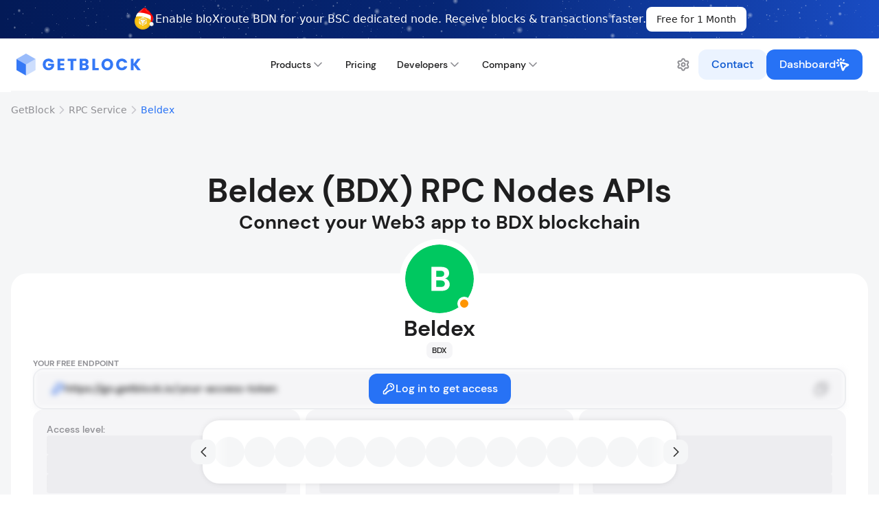

--- FILE ---
content_type: text/html;charset=utf-8
request_url: https://getblock.io/nodes/bdx/
body_size: 88166
content:
<!DOCTYPE html><html  lang="en" data-capo=""><head><meta charset="utf-8">
<meta name="viewport" content="width=device-width, initial-scale=1">
<title>Beldex Node: Web3 RPC BDX nodes API | GetBlock.io </title>
<script src="https://static.cdn.prismic.io/prismic.min.js?repo=getblock-blog&new=true" async defer crossorigin="anonymous" data-hid="f1d1a86"></script>
<script src="https://challenges.cloudflare.com/turnstile/v0/api.js?render=explicit"></script>
<style>*,::backdrop,:after,:before{--tw-border-spacing-x:0;--tw-border-spacing-y:0;--tw-translate-x:0;--tw-translate-y:0;--tw-rotate:0;--tw-skew-x:0;--tw-skew-y:0;--tw-scale-x:1;--tw-scale-y:1;--tw-pan-x: ;--tw-pan-y: ;--tw-pinch-zoom: ;--tw-scroll-snap-strictness:proximity;--tw-gradient-from-position: ;--tw-gradient-via-position: ;--tw-gradient-to-position: ;--tw-ordinal: ;--tw-slashed-zero: ;--tw-numeric-figure: ;--tw-numeric-spacing: ;--tw-numeric-fraction: ;--tw-ring-inset: ;--tw-ring-offset-width:0px;--tw-ring-offset-color:#fff;--tw-ring-color:#3b82f680;--tw-ring-offset-shadow:0 0 #0000;--tw-ring-shadow:0 0 #0000;--tw-shadow:0 0 #0000;--tw-shadow-colored:0 0 #0000;--tw-blur: ;--tw-brightness: ;--tw-contrast: ;--tw-grayscale: ;--tw-hue-rotate: ;--tw-invert: ;--tw-saturate: ;--tw-sepia: ;--tw-drop-shadow: ;--tw-backdrop-blur: ;--tw-backdrop-brightness: ;--tw-backdrop-contrast: ;--tw-backdrop-grayscale: ;--tw-backdrop-hue-rotate: ;--tw-backdrop-invert: ;--tw-backdrop-opacity: ;--tw-backdrop-saturate: ;--tw-backdrop-sepia: ;--tw-contain-size: ;--tw-contain-layout: ;--tw-contain-paint: ;--tw-contain-style: }/*! tailwindcss v3.4.17 | MIT License | https://tailwindcss.com*/*,:after,:before{border:0 solid #e5e7eb;box-sizing:border-box}:after,:before{--tw-content:""}:host,html{line-height:1.5;-webkit-text-size-adjust:100%;font-family:ui-sans-serif,system-ui,sans-serif,Apple Color Emoji,Segoe UI Emoji,Segoe UI Symbol,Noto Color Emoji;font-feature-settings:normal;font-variation-settings:normal;-moz-tab-size:4;tab-size:4;-webkit-tap-highlight-color:transparent}body{line-height:inherit;margin:0}hr{border-top-width:1px;color:inherit;height:0}abbr:where([title]){-webkit-text-decoration:underline dotted;text-decoration:underline dotted}h1,h2,h3,h4,h5,h6{font-size:inherit;font-weight:inherit}a{color:inherit;text-decoration:inherit}b,strong{font-weight:bolder}code,kbd,pre,samp{font-family:ui-monospace,SFMono-Regular,Menlo,Monaco,Consolas,Liberation Mono,Courier New,monospace;font-feature-settings:normal;font-size:1em;font-variation-settings:normal}small{font-size:80%}sub,sup{font-size:75%;line-height:0;position:relative;vertical-align:initial}sub{bottom:-.25em}sup{top:-.5em}table{border-collapse:collapse;border-color:inherit;text-indent:0}button,input,optgroup,select,textarea{color:inherit;font-family:inherit;font-feature-settings:inherit;font-size:100%;font-variation-settings:inherit;font-weight:inherit;letter-spacing:inherit;line-height:inherit;margin:0;padding:0}button,select{text-transform:none}button,input:where([type=button]),input:where([type=reset]),input:where([type=submit]){-webkit-appearance:button;background-color:initial;background-image:none}:-moz-focusring{outline:auto}:-moz-ui-invalid{box-shadow:none}progress{vertical-align:initial}::-webkit-inner-spin-button,::-webkit-outer-spin-button{height:auto}[type=search]{-webkit-appearance:textfield;outline-offset:-2px}::-webkit-search-decoration{-webkit-appearance:none}::-webkit-file-upload-button{-webkit-appearance:button;font:inherit}summary{display:list-item}blockquote,dd,dl,figure,h1,h2,h3,h4,h5,h6,hr,p,pre{margin:0}fieldset{margin:0}fieldset,legend{padding:0}menu,ol,ul{list-style:none;margin:0;padding:0}dialog{padding:0}textarea{resize:vertical}input::placeholder,textarea::placeholder{color:#9ca3af;opacity:1}[role=button],button{cursor:pointer}:disabled{cursor:default}audio,canvas,embed,iframe,img,object,svg,video{display:block;vertical-align:middle}img,video{height:auto;max-width:100%}[hidden]:where(:not([hidden=until-found])){display:none}.container{width:100%}@media (min-width:601px){.container{max-width:601px}}@media (min-width:769px){.container{max-width:769px}}@media (min-width:1025px){.container{max-width:1025px}}@media (min-width:1441px){.container{max-width:1441px}}.pointer-events-none{pointer-events:none}.visible{visibility:visible}.invisible{visibility:hidden}.collapse{visibility:collapse}.static{position:static}.fixed{position:fixed}.absolute{position:absolute}.relative{position:relative}.sticky{position:sticky}.-left-0{left:0}.-left-0\.5{left:-.125rem}.-left-1{left:-.25rem}.-left-1\.5{left:-.375rem}.-left-1\/2{left:-50%}.-left-1\/3{left:-33.333333%}.-left-1\/4{left:-25%}.-left-10{left:-2.5rem}.-left-11{left:-2.75rem}.-left-12{left:-3rem}.-left-14{left:-3.5rem}.-left-16{left:-4rem}.-left-2{left:-.5rem}.-left-2\.5{left:-.625rem}.-left-2\/3{left:-66.666667%}.-left-2\/4{left:-50%}.-left-20{left:-5rem}.-left-24{left:-6rem}.-left-28{left:-7rem}.-left-3{left:-.75rem}.-left-3\.5{left:-.875rem}.-left-3\/4{left:-75%}.-left-32{left:-8rem}.-left-36{left:-9rem}.-left-4{left:-1rem}.-left-40{left:-10rem}.-left-44{left:-11rem}.-left-48{left:-12rem}.-left-5{left:-1.25rem}.-left-52{left:-13rem}.-left-56{left:-14rem}.-left-6{left:-1.5rem}.-left-60{left:-15rem}.-left-64{left:-16rem}.-left-7{left:-1.75rem}.-left-72{left:-18rem}.-left-8{left:-2rem}.-left-80{left:-20rem}.-left-9{left:-2.25rem}.-left-96{left:-24rem}.-left-full{left:-100%}.-left-px{left:-1px}.-top-4{top:-1rem}.-top-\[50px\]{top:-50px}.bottom-0{bottom:0}.bottom-2{bottom:.5rem}.bottom-24{bottom:6rem}.bottom-\[-100px\]{bottom:-100px}.bottom-\[-120px\]{bottom:-120px}.bottom-\[-50\%\]{bottom:-50%}.bottom-\[1px\]{bottom:1px}.bottom-\[3px\]{bottom:3px}.left-0{left:0}.left-1\/2{left:50%}.left-12{left:3rem}.left-24{left:6rem}.left-5{left:1.25rem}.left-6{left:1.5rem}.left-8{left:2rem}.left-\[-16px\]{left:-16px}.left-\[-18px\]{left:-18px}.left-\[124px\]{left:124px}.left-\[204px\]{left:204px}.left-\[350px\]{left:350px}.left-\[50\%\]{left:50%}.left-\[67px\]{left:67px}.left-\[690px\]{left:690px}.left-\[72px\]{left:72px}.left-\[98px\]{left:98px}.right-0{right:0}.right-1{right:.25rem}.right-2{right:.5rem}.right-3{right:.75rem}.right-6{right:1.5rem}.right-\[-16px\]{right:-16px}.right-\[-18px\]{right:-18px}.right-\[189px\]{right:189px}.right-\[3px\]{right:3px}.right-\[73px\]{right:73px}.top-0{top:0}.top-1\/2{top:50%}.top-12{top:3rem}.top-16{top:4rem}.top-2{top:.5rem}.top-32{top:8rem}.top-4{top:1rem}.top-6{top:1.5rem}.top-7{top:1.75rem}.top-8{top:2rem}.top-\[-10px\]{top:-10px}.top-\[-3px\]{top:-3px}.top-\[100px\]{top:100px}.top-\[123px\]{top:123px}.top-\[13px\]{top:13px}.top-\[184px\]{top:184px}.top-\[248px\]{top:248px}.top-\[2px\]{top:2px}.top-\[30px\]{top:30px}.top-\[99px\]{top:99px}.z-0{z-index:0}.z-1{z-index:1}.z-10{z-index:10}.z-2{z-index:2}.z-20{z-index:20}.z-3{z-index:3}.z-30{z-index:30}.z-4{z-index:4}.z-40{z-index:40}.z-5{z-index:5}.z-50{z-index:50}.z-6{z-index:6}.z-7{z-index:7}.z-8{z-index:8}.z-9{z-index:9}.z-\[-1\]{z-index:-1}.z-\[1\]{z-index:1}.z-\[2\]{z-index:2}.z-\[5\]{z-index:5}.z-\[999\]{z-index:999}.z-auto{z-index:auto}.order-1{order:1}.order-3{order:3}.col-span-1{grid-column:span 1/span 1}.col-span-2{grid-column:span 2/span 2}.col-span-3{grid-column:span 3/span 3}.m-auto{margin:auto}.mx-2{margin-left:.5rem;margin-right:.5rem}.mx-4{margin-left:1rem;margin-right:1rem}.mx-\[10px\]{margin-left:10px;margin-right:10px}.mx-auto{margin-left:auto;margin-right:auto}.my-14{margin-bottom:3.5rem;margin-top:3.5rem}.my-16{margin-bottom:4rem;margin-top:4rem}.my-24{margin-bottom:6rem;margin-top:6rem}.my-4{margin-bottom:1rem;margin-top:1rem}.my-6{margin-bottom:1.5rem;margin-top:1.5rem}.my-\[96px\]{margin-bottom:96px;margin-top:96px}.\!mb-\[12px\]{margin-bottom:12px!important}.-mt-10{margin-top:-2.5rem}.-mt-3{margin-top:-.75rem}.-mt-\[12px\]{margin-top:-12px}.-mt-\[8rem\]{margin-top:-8rem}.mb-0{margin-bottom:0}.mb-0\.5{margin-bottom:.125rem}.mb-1{margin-bottom:.25rem}.mb-1\.5{margin-bottom:.375rem}.mb-12{margin-bottom:3rem}.mb-14{margin-bottom:3.5rem}.mb-16{margin-bottom:4rem}.mb-2{margin-bottom:.5rem}.mb-20{margin-bottom:5rem}.mb-24{margin-bottom:6rem}.mb-3{margin-bottom:.75rem}.mb-32{margin-bottom:8rem}.mb-4{margin-bottom:1rem}.mb-5{margin-bottom:1.25rem}.mb-6{margin-bottom:1.5rem}.mb-8{margin-bottom:2rem}.mb-\[12px\]{margin-bottom:12px}.mb-\[18px\]{margin-bottom:18px}.mb-\[4px\]{margin-bottom:4px}.mb-\[56px\]{margin-bottom:56px}.mb-\[68px\]{margin-bottom:68px}.mb-\[6px\]{margin-bottom:6px}.mb-\[72px\]{margin-bottom:72px}.ml-0\.5{margin-left:.125rem}.ml-1{margin-left:.25rem}.ml-2{margin-left:.5rem}.ml-3{margin-left:.75rem}.ml-4{margin-left:1rem}.ml-5{margin-left:1.25rem}.ml-6{margin-left:1.5rem}.ml-auto{margin-left:auto}.mr-1{margin-right:.25rem}.mr-2{margin-right:.5rem}.mr-3{margin-right:.75rem}.mr-4{margin-right:1rem}.mr-6{margin-right:1.5rem}.mr-auto{margin-right:auto}.mt-0\.5{margin-top:.125rem}.mt-1{margin-top:.25rem}.mt-10{margin-top:2.5rem}.mt-12{margin-top:3rem}.mt-14{margin-top:3.5rem}.mt-16{margin-top:4rem}.mt-2{margin-top:.5rem}.mt-24{margin-top:6rem}.mt-3{margin-top:.75rem}.mt-32{margin-top:8rem}.mt-4{margin-top:1rem}.mt-40{margin-top:10rem}.mt-5{margin-top:1.25rem}.mt-6{margin-top:1.5rem}.mt-7{margin-top:1.75rem}.mt-8{margin-top:2rem}.mt-\[56px\]{margin-top:56px}.mt-\[70px\]{margin-top:70px}.mt-\[72px\]{margin-top:72px}.mt-auto{margin-top:auto}.box-content{box-sizing:initial}.line-clamp-3{display:-webkit-box;overflow:hidden;-webkit-box-orient:vertical;-webkit-line-clamp:3}.block{display:block}.inline-block{display:inline-block}.inline{display:inline}.flex{display:flex}.table{display:table}.grid{display:grid}.contents{display:contents}.hidden{display:none}.h-0\.5{height:.125rem}.h-1{height:.25rem}.h-1\/3{height:33.333333%}.h-10{height:2.5rem}.h-11{height:2.75rem}.h-12{height:3rem}.h-12\.5{height:3.25rem}.h-14{height:3.5rem}.h-16{height:4rem}.h-2{height:.5rem}.h-20{height:5rem}.h-24{height:6rem}.h-28{height:7rem}.h-3{height:.75rem}.h-32{height:8rem}.h-4{height:1rem}.h-48{height:12rem}.h-5{height:1.25rem}.h-6{height:1.5rem}.h-7{height:1.75rem}.h-8{height:2rem}.h-9{height:2.25rem}.h-\[10px\]{height:10px}.h-\[148px\]{height:148px}.h-\[14px\]{height:14px}.h-\[15px\]{height:15px}.h-\[200px\]{height:200px}.h-\[20px\]{height:20px}.h-\[220px\]{height:220px}.h-\[22px\]{height:22px}.h-\[232px\]{height:232px}.h-\[234px\]{height:234px}.h-\[24px\]{height:24px}.h-\[258px\]{height:258px}.h-\[32px\]{height:32px}.h-\[336px\]{height:336px}.h-\[360px\]{height:360px}.h-\[36px\]{height:36px}.h-\[420px\]{height:420px}.h-\[42px\]{height:42px}.h-\[460px\]{height:460px}.h-\[480px\]{height:480px}.h-\[48px\]{height:48px}.h-\[52px\]{height:52px}.h-\[56px\]{height:56px}.h-\[60px\]{height:60px}.h-\[6px\]{height:6px}.h-\[720px\]{height:720px}.h-\[80px\]{height:80px}.h-\[94px\]{height:94px}.h-\[96px\]{height:96px}.h-\[98px\]{height:98px}.h-auto{height:auto}.h-full{height:100%}.h-px{height:1px}.max-h-\[300px\]{max-height:300px}.max-h-\[44px\]{max-height:44px}.max-h-\[510px\]{max-height:510px}.max-h-\[600px\]{max-height:600px}.max-h-full{max-height:100%}.min-h-10{min-height:2.5rem}.min-h-2{min-height:.5rem}.min-h-6{min-height:1.5rem}.min-h-\[455px\]{min-height:455px}.min-h-\[510px\]{min-height:510px}.w-0{width:0}.w-0\.5{width:.125rem}.w-1{width:.25rem}.w-1\.5{width:.375rem}.w-1\/2{width:50%}.w-1\/5{width:20%}.w-10{width:2.5rem}.w-11{width:2.75rem}.w-11\/12{width:91.666667%}.w-12{width:3rem}.w-12\.5{width:3.25rem}.w-14{width:3.5rem}.w-16{width:4rem}.w-2{width:.5rem}.w-2\/3{width:66.666667%}.w-20{width:5rem}.w-24{width:6rem}.w-3{width:.75rem}.w-32{width:8rem}.w-36{width:9rem}.w-4{width:1rem}.w-40{width:10rem}.w-44{width:11rem}.w-48{width:12rem}.w-5{width:1.25rem}.w-5\/12{width:41.666667%}.w-6{width:1.5rem}.w-60{width:15rem}.w-7{width:1.75rem}.w-7\/12{width:58.333333%}.w-8{width:2rem}.w-\[100\%\]{width:100%}.w-\[100px\]{width:100px}.w-\[1056px\]{width:1056px}.w-\[117px\]{width:117px}.w-\[130px\]{width:130px}.w-\[14px\]{width:14px}.w-\[152px\]{width:152px}.w-\[156px\]{width:156px}.w-\[160px\]{width:160px}.w-\[192px\]{width:192px}.w-\[200px\]{width:200px}.w-\[20px\]{width:20px}.w-\[24px\]{width:24px}.w-\[259px\]{width:259px}.w-\[269px\]{width:269px}.w-\[273px\]{width:273px}.w-\[280px\]{width:280px}.w-\[2px\]{width:2px}.w-\[320px\]{width:320px}.w-\[32px\]{width:32px}.w-\[336px\]{width:336px}.w-\[340px\]{width:340px}.w-\[357px\]{width:357px}.w-\[360px\]{width:360px}.w-\[382px\]{width:382px}.w-\[400px\]{width:400px}.w-\[460px\]{width:460px}.w-\[48px\]{width:48px}.w-\[50px\]{width:50px}.w-\[52px\]{width:52px}.w-\[56px\]{width:56px}.w-\[600px\]{width:600px}.w-\[690px\]{width:690px}.w-\[6px\]{width:6px}.w-\[790px\]{width:790px}.w-\[94px\]{width:94px}.w-\[98px\]{width:98px}.w-fit{width:fit-content}.w-full{width:100%}.w-max{width:max-content}.w-px{width:1px}.w-screen{width:100vw}.min-w-2{min-width:.5rem}.min-w-6{min-width:1.5rem}.min-w-\[150px\]{min-width:150px}.min-w-\[151px\]{min-width:151px}.min-w-\[200px\]{min-width:200px}.min-w-\[215px\]{min-width:215px}.min-w-\[235px\]{min-width:235px}.min-w-\[305px\]{min-width:305px}.min-w-\[340px\]{min-width:340px}.min-w-\[342px\]{min-width:342px}.min-w-\[385px\]{min-width:385px}.min-w-\[48px\]{min-width:48px}.min-w-\[50px\]{min-width:50px}.min-w-\[559px\]{min-width:559px}.max-w-\[1016px\]{max-width:1016px}.max-w-\[1024px\]{max-width:1024px}.max-w-\[1056px\]{max-width:1056px}.max-w-\[1134px\]{max-width:1134px}.max-w-\[1184px\]{max-width:1184px}.max-w-\[1248px\]{max-width:1248px}.max-w-\[1312px\]{max-width:1312px}.max-w-\[1344px\]{max-width:1344px}.max-w-\[180px\]{max-width:180px}.max-w-\[200px\]{max-width:200px}.max-w-\[256px\]{max-width:256px}.max-w-\[290px\]{max-width:290px}.max-w-\[305px\]{max-width:305px}.max-w-\[416px\]{max-width:416px}.max-w-\[450px\]{max-width:450px}.max-w-\[500px\]{max-width:500px}.max-w-\[510px\]{max-width:510px}.max-w-\[520px\]{max-width:520px}.max-w-\[554px\]{max-width:554px}.max-w-\[580px\]{max-width:580px}.max-w-\[592px\]{max-width:592px}.max-w-\[600px\]{max-width:600px}.max-w-\[680px\]{max-width:680px}.max-w-\[700px\]{max-width:700px}.max-w-\[720px\]{max-width:720px}.max-w-\[740px\]{max-width:740px}.max-w-\[800px\]{max-width:800px}.max-w-\[80px\]{max-width:80px}.max-w-\[880px\]{max-width:880px}.max-w-\[896px\]{max-width:896px}.max-w-\[900px\]{max-width:900px}.max-w-\[920px\]{max-width:920px}.max-w-desktop{max-width:1280px}.max-w-full{max-width:100%}.flex-1{flex:1 1 0%}.flex-auto{flex:1 1 auto}.flex-shrink{flex-shrink:1}.flex-shrink-0,.shrink-0{flex-shrink:0}.flex-grow,.grow{flex-grow:1}.basis-1\/2{flex-basis:50%}.border-collapse{border-collapse:collapse}.origin-left{transform-origin:left}.-translate-x-1{--tw-translate-x:-.25rem}.-translate-x-1,.-translate-x-1\/2{transform:translate(var(--tw-translate-x),var(--tw-translate-y)) rotate(var(--tw-rotate)) skew(var(--tw-skew-x)) skewY(var(--tw-skew-y)) scaleX(var(--tw-scale-x)) scaleY(var(--tw-scale-y))}.-translate-x-1\/2{--tw-translate-x:-50%}.-translate-y-1\/2{--tw-translate-y:-50%}.-translate-y-1\/2,.-translate-y-full{transform:translate(var(--tw-translate-x),var(--tw-translate-y)) rotate(var(--tw-rotate)) skew(var(--tw-skew-x)) skewY(var(--tw-skew-y)) scaleX(var(--tw-scale-x)) scaleY(var(--tw-scale-y))}.-translate-y-full{--tw-translate-y:-100%}.translate-x-1{--tw-translate-x:.25rem}.translate-x-1,.translate-x-1\/2{transform:translate(var(--tw-translate-x),var(--tw-translate-y)) rotate(var(--tw-rotate)) skew(var(--tw-skew-x)) skewY(var(--tw-skew-y)) scaleX(var(--tw-scale-x)) scaleY(var(--tw-scale-y))}.translate-x-1\/2{--tw-translate-x:50%}.translate-x-20{--tw-translate-x:5rem}.translate-x-20,.translate-x-24{transform:translate(var(--tw-translate-x),var(--tw-translate-y)) rotate(var(--tw-rotate)) skew(var(--tw-skew-x)) skewY(var(--tw-skew-y)) scaleX(var(--tw-scale-x)) scaleY(var(--tw-scale-y))}.translate-x-24{--tw-translate-x:6rem}.translate-y-1{--tw-translate-y:.25rem}.translate-y-1,.translate-y-1\/2{transform:translate(var(--tw-translate-x),var(--tw-translate-y)) rotate(var(--tw-rotate)) skew(var(--tw-skew-x)) skewY(var(--tw-skew-y)) scaleX(var(--tw-scale-x)) scaleY(var(--tw-scale-y))}.translate-y-1\/2{--tw-translate-y:50%}.translate-y-12{--tw-translate-y:3rem}.translate-y-12,.translate-y-16{transform:translate(var(--tw-translate-x),var(--tw-translate-y)) rotate(var(--tw-rotate)) skew(var(--tw-skew-x)) skewY(var(--tw-skew-y)) scaleX(var(--tw-scale-x)) scaleY(var(--tw-scale-y))}.translate-y-16{--tw-translate-y:4rem}.translate-y-20{--tw-translate-y:5rem}.translate-y-20,.translate-y-full{transform:translate(var(--tw-translate-x),var(--tw-translate-y)) rotate(var(--tw-rotate)) skew(var(--tw-skew-x)) skewY(var(--tw-skew-y)) scaleX(var(--tw-scale-x)) scaleY(var(--tw-scale-y))}.translate-y-full{--tw-translate-y:100%}.-rotate-90{--tw-rotate:-90deg}.-rotate-90,.rotate-0{transform:translate(var(--tw-translate-x),var(--tw-translate-y)) rotate(var(--tw-rotate)) skew(var(--tw-skew-x)) skewY(var(--tw-skew-y)) scaleX(var(--tw-scale-x)) scaleY(var(--tw-scale-y))}.rotate-0{--tw-rotate:0deg}.rotate-180{--tw-rotate:180deg}.rotate-180,.rotate-45{transform:translate(var(--tw-translate-x),var(--tw-translate-y)) rotate(var(--tw-rotate)) skew(var(--tw-skew-x)) skewY(var(--tw-skew-y)) scaleX(var(--tw-scale-x)) scaleY(var(--tw-scale-y))}.rotate-45{--tw-rotate:45deg}.rotate-90{--tw-rotate:90deg}.rotate-90,.transform{transform:translate(var(--tw-translate-x),var(--tw-translate-y)) rotate(var(--tw-rotate)) skew(var(--tw-skew-x)) skewY(var(--tw-skew-y)) scaleX(var(--tw-scale-x)) scaleY(var(--tw-scale-y))}.cursor-default{cursor:default}.cursor-help{cursor:help}.cursor-pointer{cursor:pointer}.cursor-text{cursor:text}.select-none{-webkit-user-select:none;user-select:none}.resize-none{resize:none}.resize{resize:both}.list-decimal{list-style-type:decimal}.list-disc{list-style-type:disc}.appearance-none{-webkit-appearance:none;-moz-appearance:none;appearance:none}.grid-cols-2{grid-template-columns:repeat(2,minmax(0,1fr))}.grid-cols-3{grid-template-columns:repeat(3,minmax(0,1fr))}.grid-cols-4{grid-template-columns:repeat(4,minmax(0,1fr))}.grid-cols-5{grid-template-columns:repeat(5,minmax(0,1fr))}.grid-cols-\[100px_155px_198px_auto\]{grid-template-columns:100px 155px 198px auto}.grid-cols-\[175px_175px_175px\]{grid-template-columns:175px 175px 175px}.grid-cols-\[183px_auto\]{grid-template-columns:183px auto}.grid-cols-\[auto_280px_280px\]{grid-template-columns:auto 280px 280px}.grid-rows-1{grid-template-rows:repeat(1,minmax(0,1fr))}.grid-rows-2{grid-template-rows:repeat(2,minmax(0,1fr))}.flex-row{flex-direction:row}.flex-col{flex-direction:column}.flex-wrap{flex-wrap:wrap}.place-content-between{place-content:space-between}.\!items-start{align-items:flex-start!important}.items-start{align-items:flex-start}.items-end{align-items:flex-end}.items-center{align-items:center}.items-baseline{align-items:baseline}.items-stretch{align-items:stretch}.justify-start{justify-content:flex-start}.justify-center{justify-content:center}.justify-between{justify-content:space-between}.gap-0\.5{gap:.125rem}.gap-1{gap:.25rem}.gap-1\.5{gap:.375rem}.gap-10{gap:2.5rem}.gap-12{gap:3rem}.gap-14{gap:3.5rem}.gap-16{gap:4rem}.gap-2{gap:.5rem}.gap-2\.5{gap:.625rem}.gap-20{gap:5rem}.gap-24{gap:6rem}.gap-3{gap:.75rem}.gap-32{gap:8rem}.gap-4{gap:1rem}.gap-5{gap:1.25rem}.gap-6{gap:1.5rem}.gap-7{gap:1.75rem}.gap-8{gap:2rem}.gap-9{gap:2.25rem}.gap-\[10px\]{gap:10px}.gap-\[16px\]{gap:16px}.gap-\[192px\]{gap:192px}.gap-\[24px\]{gap:24px}.gap-\[2px\]{gap:2px}.gap-\[32px\]{gap:32px}.gap-\[56px\]{gap:56px}.gap-\[6px\]{gap:6px}.gap-\[72px\]{gap:72px}.gap-\[8px\]{gap:8px}.gap-x-0\.5{column-gap:.125rem}.gap-x-10{column-gap:2.5rem}.gap-x-12{column-gap:3rem}.gap-x-2{column-gap:.5rem}.gap-x-3{column-gap:.75rem}.gap-x-6{column-gap:1.5rem}.gap-x-8{column-gap:2rem}.gap-y-1{row-gap:.25rem}.gap-y-12{row-gap:3rem}.gap-y-16{row-gap:4rem}.gap-y-2\.5{row-gap:.625rem}.gap-y-24{row-gap:6rem}.gap-y-3{row-gap:.75rem}.gap-y-4{row-gap:1rem}.gap-y-5{row-gap:1.25rem}.gap-y-6{row-gap:1.5rem}.gap-y-8{row-gap:2rem}.gap-y-\[18px\]{row-gap:18px}.self-start{align-self:flex-start}.self-center{align-self:center}.justify-self-end{justify-self:end}.overflow-auto{overflow:auto}.overflow-hidden{overflow:hidden}.overflow-scroll{overflow:scroll}.overflow-x-auto{overflow-x:auto}.overflow-y-auto{overflow-y:auto}.overflow-y-hidden{overflow-y:hidden}.overflow-x-visible{overflow-x:visible}.overflow-x-scroll{overflow-x:scroll}.truncate{overflow:hidden;text-overflow:ellipsis}.truncate,.whitespace-nowrap{white-space:nowrap}.break-words{overflow-wrap:break-word}.rounded-10{border-radius:10px}.rounded-11{border-radius:11px}.rounded-12{border-radius:12px}.rounded-14{border-radius:14px}.rounded-15{border-radius:15px}.rounded-16{border-radius:16px}.rounded-17{border-radius:17px}.rounded-18{border-radius:18px}.rounded-2{border-radius:2px}.rounded-20{border-radius:20px}.rounded-22{border-radius:22px}.rounded-24{border-radius:24px}.rounded-25{border-radius:25px}.rounded-3{border-radius:3px}.rounded-30{border-radius:30px}.rounded-32{border-radius:32px}.rounded-4{border-radius:4px}.rounded-48{border-radius:48px}.rounded-5{border-radius:5px}.rounded-60{border-radius:60px}.rounded-8{border-radius:8px}.rounded-\[12px\]{border-radius:12px}.rounded-\[15px\]{border-radius:15px}.rounded-\[16px\]{border-radius:16px}.rounded-\[22px\]{border-radius:22px}.rounded-\[24px\]{border-radius:24px}.rounded-\[32px\]{border-radius:32px}.rounded-\[40px\]{border-radius:40px}.rounded-\[43px\]{border-radius:43px}.rounded-\[8px\]{border-radius:8px}.rounded-full{border-radius:50%}.rounded-b-24{border-bottom-left-radius:24px;border-bottom-right-radius:24px}.rounded-b-\[32px\]{border-bottom-left-radius:32px;border-bottom-right-radius:32px}.rounded-l-32{border-bottom-left-radius:32px;border-top-left-radius:32px}.rounded-r-32{border-bottom-right-radius:32px;border-top-right-radius:32px}.rounded-t-24{border-top-left-radius:24px;border-top-right-radius:24px}.rounded-bl-12{border-bottom-left-radius:12px}.rounded-bl-32{border-bottom-left-radius:32px}.rounded-bl-\[12px\]{border-bottom-left-radius:12px}.rounded-br-12{border-bottom-right-radius:12px}.rounded-br-32{border-bottom-right-radius:32px}.rounded-br-\[12px\]{border-bottom-right-radius:12px}.rounded-tl-12{border-top-left-radius:12px}.rounded-tl-32{border-top-left-radius:32px}.rounded-tl-\[12px\]{border-top-left-radius:12px}.rounded-tr-12{border-top-right-radius:12px}.rounded-tr-32{border-top-right-radius:32px}.rounded-tr-\[12px\]{border-top-right-radius:12px}.border{border-width:1px}.border-2{border-width:2px}.border-4{border-width:4px}.border-8{border-width:8px}.border-\[2px\]{border-width:2px}.border-\[3px\]{border-width:3px}.border-\[6px\]{border-width:6px}.border-y-2{border-bottom-width:2px;border-top-width:2px}.border-b{border-bottom-width:1px}.border-b-0{border-bottom-width:0}.border-b-2{border-bottom-width:2px}.border-l{border-left-width:1px}.border-t{border-top-width:1px}.border-t-0{border-top-width:0}.border-t-2{border-top-width:2px}.border-dashed{border-style:dashed}.border-none{border-style:none}.\!border-\[\#2772F5\]{--tw-border-opacity:1!important;border-color:rgb(39 114 245/var(--tw-border-opacity,1))!important}.border-\[\#0A0F2914\]{border-color:#0a0f2914}.border-\[\#2772F5\]{--tw-border-opacity:1;border-color:rgb(39 114 245/var(--tw-border-opacity,1))}.border-\[\#2C2C2EFF\]{border-color:#2c2c2e}.border-\[\#EDEDF0\]{--tw-border-opacity:1;border-color:rgb(237 237 240/var(--tw-border-opacity,1))}.border-border-base{--tw-border-opacity:1;border-color:rgb(245 246 247/var(--tw-border-opacity,1))}.border-border-focus{--tw-border-opacity:1;border-color:rgb(194 218 255/var(--tw-border-opacity,1))}.border-border-hover{--tw-border-opacity:1;border-color:rgb(237 238 240/var(--tw-border-opacity,1))}.border-getblock-colors-border-focus{--tw-border-opacity:1;border-color:rgb(194 218 255/var(--tw-border-opacity,1))}.border-gray-1{--tw-border-opacity:1;border-color:rgb(232 232 232/var(--tw-border-opacity,1))}.border-gray-16{--tw-border-opacity:1;border-color:rgb(225 223 236/var(--tw-border-opacity,1))}.border-gray-9{--tw-border-opacity:1;border-color:rgb(224 226 232/var(--tw-border-opacity,1))}.border-light-gray{--tw-border-opacity:1;border-color:rgb(242 242 242/var(--tw-border-opacity,1))}.border-new-blue{--tw-border-opacity:1;border-color:rgb(52 120 246/var(--tw-border-opacity,1))}.border-notify-error{--tw-border-opacity:1;border-color:rgb(211 85 85/var(--tw-border-opacity,1))}.border-notify-error-1{--tw-border-opacity:1;border-color:rgb(237 10 52/var(--tw-border-opacity,1))}.border-transparent{border-color:#0000}.border-white{--tw-border-opacity:1;border-color:rgb(255 255 255/var(--tw-border-opacity,1))}.\!bg-\[\#0066FF\]{--tw-bg-opacity:1!important;background-color:rgb(0 102 255/var(--tw-bg-opacity,1))!important}.\!bg-\[\#8E8E93\]{--tw-bg-opacity:1!important;background-color:rgb(142 142 147/var(--tw-bg-opacity,1))!important}.\!bg-\[\#EDEEF0\]{--tw-bg-opacity:1!important;background-color:rgb(237 238 240/var(--tw-bg-opacity,1))!important}.\!bg-white{--tw-bg-opacity:1!important;background-color:rgb(255 255 255/var(--tw-bg-opacity,1))!important}.bg-\[\#0B57D0\]{--tw-bg-opacity:1;background-color:rgb(11 87 208/var(--tw-bg-opacity,1))}.bg-\[\#0BB867\]{--tw-bg-opacity:1;background-color:rgb(11 184 103/var(--tw-bg-opacity,1))}.bg-\[\#1E1E1E\]{--tw-bg-opacity:1;background-color:rgb(30 30 30/var(--tw-bg-opacity,1))}.bg-\[\#2772F5\]{--tw-bg-opacity:1;background-color:rgb(39 114 245/var(--tw-bg-opacity,1))}.bg-\[\#828999\]{--tw-bg-opacity:1;background-color:rgb(130 137 153/var(--tw-bg-opacity,1))}.bg-\[\#AFEE00\]{--tw-bg-opacity:1;background-color:rgb(175 238 0/var(--tw-bg-opacity,1))}.bg-\[\#BCEC30\]{--tw-bg-opacity:1;background-color:rgb(188 236 48/var(--tw-bg-opacity,1))}.bg-\[\#C2DAFF\]{--tw-bg-opacity:1;background-color:rgb(194 218 255/var(--tw-bg-opacity,1))}.bg-\[\#CEFF7E\]{--tw-bg-opacity:1;background-color:rgb(206 255 126/var(--tw-bg-opacity,1))}.bg-\[\#E6FAF0\]{--tw-bg-opacity:1;background-color:rgb(230 250 240/var(--tw-bg-opacity,1))}.bg-\[\#EBF3FF\]{--tw-bg-opacity:1;background-color:rgb(235 243 255/var(--tw-bg-opacity,1))}.bg-\[\#EDEEF0\]{--tw-bg-opacity:1;background-color:rgb(237 238 240/var(--tw-bg-opacity,1))}.bg-\[\#F5F6F7\]{--tw-bg-opacity:1;background-color:rgb(245 246 247/var(--tw-bg-opacity,1))}.bg-\[\#F7F7F8\]{--tw-bg-opacity:1;background-color:rgb(247 247 248/var(--tw-bg-opacity,1))}.bg-\[\#FFFFFF3D\]{background-color:#ffffff3d}.bg-\[\#fff\],.bg-\[\#ffffff\]{--tw-bg-opacity:1;background-color:rgb(255 255 255/var(--tw-bg-opacity,1))}.bg-\[rgba\(245\,246\,247\,0\.4\)\]{background-color:#f5f6f766}.bg-bg-additional{--tw-bg-opacity:1;background-color:rgb(245 246 247/var(--tw-bg-opacity,1))}.bg-bg-base{--tw-bg-opacity:1;background-color:rgb(255 255 255/var(--tw-bg-opacity,1))}.bg-bg-dark-base{--tw-bg-opacity:1;background-color:rgb(30 30 31/var(--tw-bg-opacity,1))}.bg-black-1{--tw-bg-opacity:1;background-color:rgb(10 7 27/var(--tw-bg-opacity,1))}.bg-blueberry-3{--tw-bg-opacity:1;background-color:rgb(247 247 255/var(--tw-bg-opacity,1))}.bg-button-accent{--tw-bg-opacity:1;background-color:rgb(39 114 245/var(--tw-bg-opacity,1))}.bg-button-primary-hover{--tw-bg-opacity:1;background-color:rgb(44 44 46/var(--tw-bg-opacity,1))}.bg-button-secondary{--tw-bg-opacity:1;background-color:rgb(245 246 247/var(--tw-bg-opacity,1))}.bg-button-tint{--tw-bg-opacity:1;background-color:rgb(235 243 255/var(--tw-bg-opacity,1))}.bg-button-tint-hover{--tw-bg-opacity:1;background-color:rgb(214 230 255/var(--tw-bg-opacity,1))}.bg-getblock-colors-bg-additional{--tw-bg-opacity:1;background-color:rgb(245 246 247/var(--tw-bg-opacity,1))}.bg-getblock-colors-bg-base{--tw-bg-opacity:1;background-color:rgb(255 255 255/var(--tw-bg-opacity,1))}.bg-new-black{--tw-bg-opacity:1;background-color:rgb(26 30 36/var(--tw-bg-opacity,1))}.bg-new-blue{--tw-bg-opacity:1;background-color:rgb(52 120 246/var(--tw-bg-opacity,1))}.bg-new-light{--tw-bg-opacity:1;background-color:rgb(245 248 255/var(--tw-bg-opacity,1))}.bg-surface-additional{--tw-bg-opacity:1;background-color:rgb(245 245 247/var(--tw-bg-opacity,1))}.bg-surface-base{--tw-bg-opacity:1;background-color:rgb(255 255 255/var(--tw-bg-opacity,1))}.bg-surface-contrast{--tw-bg-opacity:1;background-color:rgb(44 44 46/var(--tw-bg-opacity,1))}.bg-surface-contrast-hover{--tw-bg-opacity:1;background-color:rgb(68 68 71/var(--tw-bg-opacity,1))}.bg-surface-dark-additional{--tw-bg-opacity:1;background-color:rgb(44 44 46/var(--tw-bg-opacity,1))}.bg-text-alert{--tw-bg-opacity:1;background-color:rgb(244 49 55/var(--tw-bg-opacity,1))}.bg-text-attention{--tw-bg-opacity:1;background-color:rgb(255 149 0/var(--tw-bg-opacity,1))}.bg-text-color-bg,.bg-text-dark-color-bg{--tw-bg-opacity:1;background-color:rgb(255 255 255/var(--tw-bg-opacity,1))}.bg-text-main{--tw-bg-opacity:1;background-color:rgb(30 30 31/var(--tw-bg-opacity,1))}.bg-text-success{--tw-bg-opacity:1;background-color:rgb(11 184 103/var(--tw-bg-opacity,1))}.bg-transparent{background-color:initial}.bg-white{--tw-bg-opacity:1;background-color:rgb(255 255 255/var(--tw-bg-opacity,1))}.bg-gradient-67{background-image:linear-gradient(225deg,#367fff,#0044bc)}.bg-gradient-to-br{background-image:linear-gradient(to bottom right,var(--tw-gradient-stops))}.bg-gradient-to-r{background-image:linear-gradient(to right,var(--tw-gradient-stops))}.from-\[\#EB4EE6\]{--tw-gradient-from:#eb4ee6 var(--tw-gradient-from-position);--tw-gradient-to:#eb4ee600 var(--tw-gradient-to-position);--tw-gradient-stops:var(--tw-gradient-from),var(--tw-gradient-to)}.from-bg-additional{--tw-gradient-from:#f5f6f7 var(--tw-gradient-from-position);--tw-gradient-to:#f5f6f700 var(--tw-gradient-to-position);--tw-gradient-stops:var(--tw-gradient-from),var(--tw-gradient-to)}.via-\[\#338CF5\]{--tw-gradient-to:#338cf500 var(--tw-gradient-to-position);--tw-gradient-stops:var(--tw-gradient-from),#338cf5 var(--tw-gradient-via-position),var(--tw-gradient-to)}.to-\[\#4EEBC0\]{--tw-gradient-to:#4eebc0 var(--tw-gradient-to-position)}.to-\[\#F6F0FF\]{--tw-gradient-to:#f6f0ff var(--tw-gradient-to-position)}.bg-left{background-position:0}.bg-right{background-position:100%}.object-contain{object-fit:contain}.object-cover{object-fit:cover}.object-none{object-fit:none}.p-0{padding:0}.p-1{padding:.25rem}.p-1\.5{padding:.375rem}.p-10{padding:2.5rem}.p-12{padding:3rem}.p-16{padding:4rem}.p-2{padding:.5rem}.p-3{padding:.75rem}.p-4{padding:1rem}.p-5{padding:1.25rem}.p-6{padding:1.5rem}.p-8{padding:2rem}.\!py-14{padding-bottom:3.5rem!important;padding-top:3.5rem!important}.px-1{padding-left:.25rem;padding-right:.25rem}.px-1\.5{padding-left:.375rem;padding-right:.375rem}.px-10{padding-left:2.5rem;padding-right:2.5rem}.px-12{padding-left:3rem;padding-right:3rem}.px-14{padding-left:3.5rem;padding-right:3.5rem}.px-16{padding-left:4rem;padding-right:4rem}.px-2{padding-left:.5rem;padding-right:.5rem}.px-2\.5{padding-left:.625rem;padding-right:.625rem}.px-3{padding-left:.75rem;padding-right:.75rem}.px-32{padding-left:8rem;padding-right:8rem}.px-4{padding-left:1rem;padding-right:1rem}.px-48{padding-left:12rem;padding-right:12rem}.px-5{padding-left:1.25rem;padding-right:1.25rem}.px-6{padding-left:1.5rem;padding-right:1.5rem}.px-8{padding-left:2rem;padding-right:2rem}.px-\[25px\]{padding-left:25px;padding-right:25px}.px-\[6px\]{padding-left:6px;padding-right:6px}.px-px{padding-left:1px;padding-right:1px}.py-0\.5{padding-bottom:.125rem;padding-top:.125rem}.py-1{padding-bottom:.25rem;padding-top:.25rem}.py-1\.5{padding-bottom:.375rem;padding-top:.375rem}.py-10{padding-bottom:2.5rem;padding-top:2.5rem}.py-12{padding-bottom:3rem;padding-top:3rem}.py-14{padding-bottom:3.5rem;padding-top:3.5rem}.py-16{padding-bottom:4rem;padding-top:4rem}.py-2{padding-bottom:.5rem;padding-top:.5rem}.py-20{padding-bottom:5rem;padding-top:5rem}.py-24{padding-bottom:6rem;padding-top:6rem}.py-3{padding-bottom:.75rem;padding-top:.75rem}.py-3\.5{padding-bottom:.875rem;padding-top:.875rem}.py-4{padding-bottom:1rem;padding-top:1rem}.py-6{padding-bottom:1.5rem;padding-top:1.5rem}.py-8{padding-bottom:2rem;padding-top:2rem}.py-\[14px\]{padding-bottom:14px;padding-top:14px}.py-\[18px\]{padding-bottom:18px;padding-top:18px}.py-\[6px\]{padding-bottom:6px;padding-top:6px}.pb-0{padding-bottom:0}.pb-10{padding-bottom:2.5rem}.pb-12{padding-bottom:3rem}.pb-14{padding-bottom:3.5rem}.pb-16{padding-bottom:4rem}.pb-2{padding-bottom:.5rem}.pb-20{padding-bottom:5rem}.pb-24{padding-bottom:6rem}.pb-32{padding-bottom:8rem}.pb-4{padding-bottom:1rem}.pb-48{padding-bottom:12rem}.pb-6{padding-bottom:1.5rem}.pb-60{padding-bottom:15rem}.pb-7{padding-bottom:1.75rem}.pb-8{padding-bottom:2rem}.pl-10{padding-left:2.5rem}.pl-2{padding-left:.5rem}.pl-4{padding-left:1rem}.pl-5{padding-left:1.25rem}.pl-6{padding-left:1.5rem}.pl-8{padding-left:2rem}.pl-\[16px\]{padding-left:16px}.pl-\[48px\]{padding-left:48px}.pr-10{padding-right:2.5rem}.pr-12{padding-right:3rem}.pr-16{padding-right:4rem}.pr-2{padding-right:.5rem}.pr-20{padding-right:5rem}.pr-24{padding-right:6rem}.pr-3{padding-right:.75rem}.pr-4{padding-right:1rem}.pr-8{padding-right:2rem}.pt-1{padding-top:.25rem}.pt-12{padding-top:3rem}.pt-14{padding-top:3.5rem}.pt-16{padding-top:4rem}.pt-20{padding-top:5rem}.pt-24{padding-top:6rem}.pt-3{padding-top:.75rem}.pt-32{padding-top:8rem}.pt-4{padding-top:1rem}.pt-40{padding-top:10rem}.pt-48{padding-top:12rem}.pt-6{padding-top:1.5rem}.pt-64{padding-top:16rem}.pt-7{padding-top:1.75rem}.pt-8{padding-top:2rem}.pt-9{padding-top:2.25rem}.pt-\[34px\]{padding-top:34px}.pt-\[38px\]{padding-top:38px}.pt-\[96px\]{padding-top:96px}.text-left{text-align:left}.text-center{text-align:center}.text-right{text-align:right}.text-start{text-align:start}.font-dmsans{font-family:DMSans,Arial,sans-serif}.text-2xl{font-size:1.5rem}.text-3sxl{font-size:2rem}.text-4xl{font-size:2.25rem}.text-5sxl{font-size:2.5rem}.text-5xl{font-size:3rem}.text-7xl{font-size:4rem}.text-\[10px\]{font-size:10px}.text-\[12px\]{font-size:12px}.text-\[14px\]{font-size:14px}.text-\[16px\]{font-size:16px}.text-\[18px\]{font-size:18px}.text-\[20px\]{font-size:20px}.text-\[22px\]{font-size:22px}.text-\[24px\]{font-size:24px}.text-\[28px\]{font-size:28px}.text-\[32px\]{font-size:32px}.text-\[40px\]{font-size:40px}.text-\[48px\]{font-size:48px}.text-\[56px\]{font-size:56px}.text-base{font-size:1rem}.text-lg{font-size:1.125rem}.text-sm{font-size:.875rem}.text-xl{font-size:1.25rem}.text-xs{font-size:.75rem}.\!font-medium{font-weight:500!important}.font-\[400\]{font-weight:400}.font-\[600\]{font-weight:600}.font-\[700\],.font-bold{font-weight:700}.font-medium{font-weight:500}.font-semibold{font-weight:600}.uppercase{text-transform:uppercase}.capitalize{text-transform:capitalize}.italic{font-style:italic}.leading-10{line-height:2.5rem}.leading-12{line-height:3rem}.leading-14{line-height:3.5rem}.leading-16{line-height:4rem}.leading-18{line-height:4.5rem}.leading-3{line-height:.75rem}.leading-4{line-height:1rem}.leading-5{line-height:1.25rem}.leading-6{line-height:1.5rem}.leading-7{line-height:1.75rem}.leading-8{line-height:2rem}.leading-9{line-height:2.25rem}.leading-\[12px\]{line-height:12px}.leading-\[14px\]{line-height:14px}.leading-\[18px\]{line-height:18px}.leading-\[20px\]{line-height:20px}.leading-\[22px\]{line-height:22px}.leading-\[24px\]{line-height:24px}.leading-\[28px\]{line-height:28px}.leading-\[30px\]{line-height:30px}.leading-\[40px\]{line-height:40px}.leading-\[48px\]{line-height:48px}.leading-\[56px\]{line-height:56px}.leading-\[64px\]{line-height:64px}.leading-none{line-height:1}.leading-tight{line-height:1.25}.-tracking-\[0\.8px\]{letter-spacing:-.8px}.-tracking-\[0\.96px\]{letter-spacing:-.96px}.tracking-\[-0\.24px\]{letter-spacing:-.24px}.tracking-\[-0\.32px\]{letter-spacing:-.32px}.tracking-\[-0\.8px\]{letter-spacing:-.8px}.tracking-\[0\.256px\]{letter-spacing:.256px}.tracking-\[0\.288px\]{letter-spacing:.288px}.tracking-\[0\.56px\]{letter-spacing:.56px}.tracking-tight{letter-spacing:-.025em}.tracking-wide{letter-spacing:.025em}.tracking-wider{letter-spacing:.05em}.\!text-\[\#85B4FF\]{--tw-text-opacity:1!important;color:rgb(133 180 255/var(--tw-text-opacity,1))!important}.text-\[\#082879\]{--tw-text-opacity:1;color:rgb(8 40 121/var(--tw-text-opacity,1))}.text-\[\#0BB867\]{--tw-text-opacity:1;color:rgb(11 184 103/var(--tw-text-opacity,1))}.text-\[\#0D112666\]{color:#0d112666}.text-\[\#1E1E1F\]{--tw-text-opacity:1;color:rgb(30 30 31/var(--tw-text-opacity,1))}.text-\[\#1E222E\]{--tw-text-opacity:1;color:rgb(30 34 46/var(--tw-text-opacity,1))}.text-\[\#2772F5\]{--tw-text-opacity:1;color:rgb(39 114 245/var(--tw-text-opacity,1))}.text-\[\#4D4D52\]{--tw-text-opacity:1;color:rgb(77 77 82/var(--tw-text-opacity,1))}.text-\[\#696E82\]{--tw-text-opacity:1;color:rgb(105 110 130/var(--tw-text-opacity,1))}.text-\[\#7A2FEB\]{--tw-text-opacity:1;color:rgb(122 47 235/var(--tw-text-opacity,1))}.text-\[\#828999\]{--tw-text-opacity:1;color:rgb(130 137 153/var(--tw-text-opacity,1))}.text-\[\#8E8E93\]{--tw-text-opacity:1;color:rgb(142 142 147/var(--tw-text-opacity,1))}.text-\[\#9D9DA3\]{--tw-text-opacity:1;color:rgb(157 157 163/var(--tw-text-opacity,1))}.text-\[\#AEAEB2\]{--tw-text-opacity:1;color:rgb(174 174 178/var(--tw-text-opacity,1))}.text-\[\#FFFFFFB8\]{color:#ffffffb8}.text-\[\#ffffff\]{--tw-text-opacity:1;color:rgb(255 255 255/var(--tw-text-opacity,1))}.text-black{--tw-text-opacity:1;color:rgb(0 0 0/var(--tw-text-opacity,1))}.text-black-1{--tw-text-opacity:1;color:rgb(10 7 27/var(--tw-text-opacity,1))}.text-black-2{--tw-text-opacity:1;color:rgb(20 17 37/var(--tw-text-opacity,1))}.text-blue-2{--tw-text-opacity:1;color:rgb(2 0 70/var(--tw-text-opacity,1))}.text-blue-8{--tw-text-opacity:1;color:rgb(0 107 255/var(--tw-text-opacity,1))}.text-blueberry{--tw-text-opacity:1;color:rgb(95 95 255/var(--tw-text-opacity,1))}.text-getblock-colors-text-action{--tw-text-opacity:1;color:rgb(39 114 245/var(--tw-text-opacity,1))}.text-getblock-colors-text-action-dark{--tw-text-opacity:1;color:rgb(51 133 255/var(--tw-text-opacity,1))}.text-getblock-colors-text-main{--tw-text-opacity:1;color:rgb(30 30 31/var(--tw-text-opacity,1))}.text-getblock-colors-text-secondary{--tw-text-opacity:1;color:rgb(142 142 147/var(--tw-text-opacity,1))}.text-gray-11{--tw-text-opacity:1;color:rgb(149 150 150/var(--tw-text-opacity,1))}.text-gray-14{--tw-text-opacity:1;color:rgb(91 86 117/var(--tw-text-opacity,1))}.text-gray-15{--tw-text-opacity:1;color:rgb(140 135 166/var(--tw-text-opacity,1))}.text-new-blue{--tw-text-opacity:1;color:rgb(52 120 246/var(--tw-text-opacity,1))}.text-new-gray{--tw-text-opacity:1;color:rgb(119 119 119/var(--tw-text-opacity,1))}.text-notify-error-1{--tw-text-opacity:1;color:rgb(237 10 52/var(--tw-text-opacity,1))}.text-text-action{--tw-text-opacity:1;color:rgb(39 114 245/var(--tw-text-opacity,1))}.text-text-alert{--tw-text-opacity:1;color:rgb(244 49 55/var(--tw-text-opacity,1))}.text-text-color-bg{--tw-text-opacity:1;color:rgb(255 255 255/var(--tw-text-opacity,1))}.text-text-dark-action{--tw-text-opacity:1;color:rgb(51 133 255/var(--tw-text-opacity,1))}.text-text-dark-main{--tw-text-opacity:1;color:rgb(255 255 255/var(--tw-text-opacity,1))}.text-text-dark-secondary{--tw-text-opacity:1;color:rgb(157 157 163/var(--tw-text-opacity,1))}.text-text-dark-tint-blue{--tw-text-opacity:1;color:rgb(133 180 255/var(--tw-text-opacity,1))}.text-text-main{--tw-text-opacity:1;color:rgb(30 30 31/var(--tw-text-opacity,1))}.text-text-secondary{--tw-text-opacity:1;color:rgb(142 142 147/var(--tw-text-opacity,1))}.text-text-tint-blue{--tw-text-opacity:1;color:rgb(11 87 208/var(--tw-text-opacity,1))}.text-white{--tw-text-opacity:1;color:rgb(255 255 255/var(--tw-text-opacity,1))}.underline{text-decoration-line:underline}.antialiased{-webkit-font-smoothing:antialiased;-moz-osx-font-smoothing:grayscale}.placeholder-getblock-colors-text-secondary::placeholder{--tw-placeholder-opacity:1;color:rgb(142 142 147/var(--tw-placeholder-opacity,1))}.placeholder-new-blue::placeholder{--tw-placeholder-opacity:1;color:rgb(52 120 246/var(--tw-placeholder-opacity,1))}.opacity-0{opacity:0}.opacity-10{opacity:.1}.opacity-100{opacity:1}.opacity-20{opacity:.2}.opacity-50{opacity:.5}.opacity-70{opacity:.7}.opacity-80,.opacity-\[0\.8\]{opacity:.8}.shadow{--tw-shadow:0 1px 3px 0 #0000001a,0 1px 2px -1px #0000001a;--tw-shadow-colored:0 1px 3px 0 var(--tw-shadow-color),0 1px 2px -1px var(--tw-shadow-color)}.shadow,.shadow-\[0_0_8px_0_rgba\(0\,0\,0\,0\.1\)\]{box-shadow:var(--tw-ring-offset-shadow,0 0 #0000),var(--tw-ring-shadow,0 0 #0000),var(--tw-shadow)}.shadow-\[0_0_8px_0_rgba\(0\,0\,0\,0\.1\)\]{--tw-shadow:0 0 8px 0 #0000001a;--tw-shadow-colored:0 0 8px 0 var(--tw-shadow-color)}.shadow-modal{--tw-shadow:0px 4px 16px #0000000a,0px 26px 80px #0000001f;--tw-shadow-colored:0px 4px 16px var(--tw-shadow-color),0px 26px 80px var(--tw-shadow-color)}.shadow-modal,.shadow-none{box-shadow:var(--tw-ring-offset-shadow,0 0 #0000),var(--tw-ring-shadow,0 0 #0000),var(--tw-shadow)}.shadow-none{--tw-shadow:0 0 #0000;--tw-shadow-colored:0 0 #0000}.outline-none{outline:2px solid #0000;outline-offset:2px}.outline{outline-style:solid}.blur{--tw-blur:blur(8px)}.blur,.blur-sm{filter:var(--tw-blur) var(--tw-brightness) var(--tw-contrast) var(--tw-grayscale) var(--tw-hue-rotate) var(--tw-invert) var(--tw-saturate) var(--tw-sepia) var(--tw-drop-shadow)}.blur-sm{--tw-blur:blur(4px)}.drop-shadow{--tw-drop-shadow:drop-shadow(0 1px 2px #0000001a) drop-shadow(0 1px 1px #0000000f)}.drop-shadow,.invert{filter:var(--tw-blur) var(--tw-brightness) var(--tw-contrast) var(--tw-grayscale) var(--tw-hue-rotate) var(--tw-invert) var(--tw-saturate) var(--tw-sepia) var(--tw-drop-shadow)}.invert{--tw-invert:invert(100%)}.sepia{--tw-sepia:sepia(100%)}.filter,.sepia{filter:var(--tw-blur) var(--tw-brightness) var(--tw-contrast) var(--tw-grayscale) var(--tw-hue-rotate) var(--tw-invert) var(--tw-saturate) var(--tw-sepia) var(--tw-drop-shadow)}.backdrop-filter{-webkit-backdrop-filter:var(--tw-backdrop-blur) var(--tw-backdrop-brightness) var(--tw-backdrop-contrast) var(--tw-backdrop-grayscale) var(--tw-backdrop-hue-rotate) var(--tw-backdrop-invert) var(--tw-backdrop-opacity) var(--tw-backdrop-saturate) var(--tw-backdrop-sepia);backdrop-filter:var(--tw-backdrop-blur) var(--tw-backdrop-brightness) var(--tw-backdrop-contrast) var(--tw-backdrop-grayscale) var(--tw-backdrop-hue-rotate) var(--tw-backdrop-invert) var(--tw-backdrop-opacity) var(--tw-backdrop-saturate) var(--tw-backdrop-sepia)}.transition{transition-duration:.15s;transition-property:color,background-color,border-color,text-decoration-color,fill,stroke,opacity,box-shadow,transform,filter,-webkit-backdrop-filter;transition-property:color,background-color,border-color,text-decoration-color,fill,stroke,opacity,box-shadow,transform,filter,backdrop-filter;transition-property:color,background-color,border-color,text-decoration-color,fill,stroke,opacity,box-shadow,transform,filter,backdrop-filter,-webkit-backdrop-filter;transition-timing-function:cubic-bezier(.4,0,.2,1)}.transition-all{transition-duration:.15s;transition-property:all;transition-timing-function:cubic-bezier(.4,0,.2,1)}.transition-appear{transition-duration:.15s;transition-property:opacity,transform;transition-timing-function:cubic-bezier(.4,0,.2,1)}.transition-shadow{transition-duration:.15s;transition-property:box-shadow;transition-timing-function:cubic-bezier(.4,0,.2,1)}.transition-transform{transition-duration:.15s;transition-property:transform;transition-timing-function:cubic-bezier(.4,0,.2,1)}.delay-0{transition-delay:0s}.delay-100{transition-delay:.1s}.delay-1000{transition-delay:1s}.delay-150{transition-delay:.15s}.delay-200{transition-delay:.2s}.delay-300{transition-delay:.3s}.delay-450{transition-delay:.45s}.delay-500{transition-delay:.5s}.delay-600{transition-delay:.6s}.delay-700{transition-delay:.7s}.delay-75{transition-delay:75ms}.delay-900{transition-delay:.9s}.duration-100{transition-duration:.1s}.duration-1000{transition-duration:1s}.duration-200{transition-duration:.2s}.duration-300{transition-duration:.3s}.duration-500{transition-duration:.5s}.duration-700{transition-duration:.7s}.ease-in-out{transition-timing-function:cubic-bezier(.4,0,.2,1)}.content-\[\'\'\]{--tw-content:"";content:var(--tw-content)}.before\:pointer-events-none:before{content:var(--tw-content);pointer-events:none}.before\:absolute:before{content:var(--tw-content);position:absolute}.before\:left-\[-1px\]:before{content:var(--tw-content);left:-1px}.before\:top-0:before{content:var(--tw-content);top:0}.before\:z-2:before{content:var(--tw-content);z-index:2}.before\:mr-2:before{content:var(--tw-content);margin-right:.5rem}.before\:hidden:before{content:var(--tw-content);display:none}.before\:h-1:before{content:var(--tw-content);height:.25rem}.before\:h-full:before{content:var(--tw-content);height:100%}.before\:w-1:before{content:var(--tw-content);width:.25rem}.before\:w-14:before{content:var(--tw-content);width:3.5rem}.before\:translate-x-\[30px\]:before{content:var(--tw-content);--tw-translate-x:30px;transform:translate(var(--tw-translate-x),var(--tw-translate-y)) rotate(var(--tw-rotate)) skew(var(--tw-skew-x)) skewY(var(--tw-skew-y)) scaleX(var(--tw-scale-x)) scaleY(var(--tw-scale-y))}.before\:rounded-full:before{border-radius:50%;content:var(--tw-content)}.before\:rounded-l-24:before{border-bottom-left-radius:24px;border-top-left-radius:24px;content:var(--tw-content)}.before\:bg-border-focus:before{content:var(--tw-content);--tw-bg-opacity:1;background-color:rgb(194 218 255/var(--tw-bg-opacity,1))}.before\:bg-surface-base:before{content:var(--tw-content);--tw-bg-opacity:1;background-color:rgb(255 255 255/var(--tw-bg-opacity,1))}.before\:bg-gradient-to-r:before{background-image:linear-gradient(to right,var(--tw-gradient-stops));content:var(--tw-content)}.before\:from-bg-base:before{content:var(--tw-content);--tw-gradient-from:#fff var(--tw-gradient-from-position);--tw-gradient-to:#fff0 var(--tw-gradient-to-position);--tw-gradient-stops:var(--tw-gradient-from),var(--tw-gradient-to)}.before\:content-\[\'\'\]:before{--tw-content:"";content:var(--tw-content)}.after\:pointer-events-none:after{content:var(--tw-content);pointer-events:none}.after\:absolute:after{content:var(--tw-content);position:absolute}.after\:bottom-0:after{bottom:0;content:var(--tw-content)}.after\:bottom-1:after{bottom:.25rem;content:var(--tw-content)}.after\:bottom-\[-0\.75rem\]:after{bottom:-.75rem;content:var(--tw-content)}.after\:right-1:after{content:var(--tw-content);right:.25rem}.after\:right-\[-1px\]:after{content:var(--tw-content);right:-1px}.after\:z-\[1\]:after{content:var(--tw-content);z-index:1}.after\:ml-\[6px\]:after{content:var(--tw-content);margin-left:6px}.after\:hidden:after{content:var(--tw-content);display:none}.after\:h-0\.5:after{content:var(--tw-content);height:.125rem}.after\:h-4:after{content:var(--tw-content);height:1rem}.after\:h-5:after{content:var(--tw-content);height:1.25rem}.after\:h-\[6px\]:after{content:var(--tw-content);height:6px}.after\:h-full:after{content:var(--tw-content);height:100%}.after\:w-14:after{content:var(--tw-content);width:3.5rem}.after\:w-5:after{content:var(--tw-content);width:1.25rem}.after\:w-\[6px\]:after{content:var(--tw-content);width:6px}.after\:w-full:after{content:var(--tw-content);width:100%}.after\:-translate-x-\[30px\]:after{content:var(--tw-content);--tw-translate-x:-30px;transform:translate(var(--tw-translate-x),var(--tw-translate-y)) rotate(var(--tw-rotate)) skew(var(--tw-skew-x)) skewY(var(--tw-skew-y)) scaleX(var(--tw-scale-x)) scaleY(var(--tw-scale-y))}.after\:rounded-full:after{border-radius:50%;content:var(--tw-content)}.after\:rounded-r-24:after{border-bottom-right-radius:24px;border-top-right-radius:24px;content:var(--tw-content)}.after\:border-4:after{border-width:4px;content:var(--tw-content)}.after\:border-white:after{content:var(--tw-content);--tw-border-opacity:1;border-color:rgb(255 255 255/var(--tw-border-opacity,1))}.after\:bg-border-hover:after{content:var(--tw-content);--tw-bg-opacity:1;background-color:rgb(237 238 240/var(--tw-bg-opacity,1))}.after\:bg-surface-base:after{content:var(--tw-content);--tw-bg-opacity:1;background-color:rgb(255 255 255/var(--tw-bg-opacity,1))}.after\:bg-text-alert:after{content:var(--tw-content);--tw-bg-opacity:1;background-color:rgb(244 49 55/var(--tw-bg-opacity,1))}.after\:bg-text-attention:after{content:var(--tw-content);--tw-bg-opacity:1;background-color:rgb(255 149 0/var(--tw-bg-opacity,1))}.after\:bg-text-success:after{content:var(--tw-content);--tw-bg-opacity:1;background-color:rgb(11 184 103/var(--tw-bg-opacity,1))}.after\:bg-gradient-to-l:after{background-image:linear-gradient(to left,var(--tw-gradient-stops));content:var(--tw-content)}.after\:bg-gradient-to-t:after{background-image:linear-gradient(to top,var(--tw-gradient-stops));content:var(--tw-content)}.after\:from-bg-base:after{content:var(--tw-content);--tw-gradient-from:#fff var(--tw-gradient-from-position);--tw-gradient-to:#fff0 var(--tw-gradient-to-position);--tw-gradient-stops:var(--tw-gradient-from),var(--tw-gradient-to)}.after\:from-bg-dark-base:after{content:var(--tw-content);--tw-gradient-from:#1e1e1f var(--tw-gradient-from-position);--tw-gradient-to:#1e1e1f00 var(--tw-gradient-to-position);--tw-gradient-stops:var(--tw-gradient-from),var(--tw-gradient-to)}.after\:text-text-alert:after{content:var(--tw-content);--tw-text-opacity:1;color:rgb(244 49 55/var(--tw-text-opacity,1))}.after\:content-\[\'\'\]:after{--tw-content:"";content:var(--tw-content)}.after\:content-\[\'\*\'\]:after{--tw-content:"*";content:var(--tw-content)}.focus-within\:border-transparent:focus-within{border-color:#0000}.focus-within\:bg-black:focus-within{--tw-bg-opacity:1;background-color:rgb(0 0 0/var(--tw-bg-opacity,1))}.focus-within\:bg-white:focus-within{--tw-bg-opacity:1;background-color:rgb(255 255 255/var(--tw-bg-opacity,1))}.focus-within\:shadow-focus:focus-within{--tw-shadow:0 0 0 2px #5f5fff;--tw-shadow-colored:0 0 0 2px var(--tw-shadow-color)}.focus-within\:shadow-focus:focus-within,.focus-within\:shadow-new-blue:focus-within{box-shadow:var(--tw-ring-offset-shadow,0 0 #0000),var(--tw-ring-shadow,0 0 #0000),var(--tw-shadow)}.focus-within\:shadow-new-blue:focus-within{--tw-shadow:0 0 0 2px #3478f6;--tw-shadow-colored:0 0 0 2px var(--tw-shadow-color);--tw-shadow-color:#3478f6;--tw-shadow:var(--tw-shadow-colored)}.hover\:border-border-focus:hover{--tw-border-opacity:1;border-color:rgb(194 218 255/var(--tw-border-opacity,1))}.hover\:border-border-hover:hover{--tw-border-opacity:1;border-color:rgb(237 238 240/var(--tw-border-opacity,1))}.hover\:border-gray-17:hover{--tw-border-opacity:1;border-color:rgb(188 184 208/var(--tw-border-opacity,1))}.hover\:bg-blueberry-10:hover{--tw-bg-opacity:1;background-color:rgb(111 111 255/var(--tw-bg-opacity,1))}.hover\:bg-button-secondary-hover:hover{--tw-bg-opacity:1;background-color:rgb(237 238 240/var(--tw-bg-opacity,1))}.hover\:bg-button-tint-hover:hover{--tw-bg-opacity:1;background-color:rgb(214 230 255/var(--tw-bg-opacity,1))}.hover\:bg-getblock-colors-bg-additional:hover{--tw-bg-opacity:1;background-color:rgb(245 246 247/var(--tw-bg-opacity,1))}.hover\:bg-getblock-colors-bg-separator:hover{--tw-bg-opacity:1;background-color:rgb(237 238 240/var(--tw-bg-opacity,1))}.hover\:bg-new-black-hover:hover{--tw-bg-opacity:1;background-color:rgb(37 41 47/var(--tw-bg-opacity,1))}.hover\:bg-new-blue:hover{--tw-bg-opacity:1;background-color:rgb(52 120 246/var(--tw-bg-opacity,1))}.hover\:bg-new-blue-hover:hover{--tw-bg-opacity:1;background-color:rgb(60 130 246/var(--tw-bg-opacity,1))}.hover\:bg-new-light-hover:hover{--tw-bg-opacity:1;background-color:rgb(248 250 255/var(--tw-bg-opacity,1))}.hover\:bg-surface-additional:hover{--tw-bg-opacity:1;background-color:rgb(245 245 247/var(--tw-bg-opacity,1))}.hover\:bg-surface-separator:hover{--tw-bg-opacity:1;background-color:rgb(237 237 240/var(--tw-bg-opacity,1))}.hover\:text-new-blue:hover{--tw-text-opacity:1;color:rgb(52 120 246/var(--tw-text-opacity,1))}.hover\:text-text-main:hover{--tw-text-opacity:1;color:rgb(30 30 31/var(--tw-text-opacity,1))}.hover\:text-text-tint-blue:hover{--tw-text-opacity:1;color:rgb(11 87 208/var(--tw-text-opacity,1))}.hover\:text-white:hover{--tw-text-opacity:1;color:rgb(255 255 255/var(--tw-text-opacity,1))}.active\:border-border-focus:active{--tw-border-opacity:1;border-color:rgb(194 218 255/var(--tw-border-opacity,1))}.active\:bg-blue-4:active{--tw-bg-opacity:1;background-color:rgb(61 60 164/var(--tw-bg-opacity,1))}.active\:bg-button-secondary:active{--tw-bg-opacity:1;background-color:rgb(245 246 247/var(--tw-bg-opacity,1))}.active\:bg-button-tint:active{--tw-bg-opacity:1;background-color:rgb(235 243 255/var(--tw-bg-opacity,1))}.active\:bg-new-black-active:active{--tw-bg-opacity:1;background-color:rgb(22 26 31/var(--tw-bg-opacity,1))}.active\:bg-new-blue-active:active{--tw-bg-opacity:1;background-color:rgb(49 114 234/var(--tw-bg-opacity,1))}.active\:bg-new-light-active:active{--tw-bg-opacity:1;background-color:rgb(236 242 255/var(--tw-bg-opacity,1))}.disabled\:placeholder-gray-14:disabled::placeholder{--tw-placeholder-opacity:1;color:rgb(91 86 117/var(--tw-placeholder-opacity,1))}.dark\:border-black:is(.dark *){--tw-border-opacity:1;border-color:rgb(0 0 0/var(--tw-border-opacity,1))}.dark\:border-getblock-colors-border-focus-dark:is(.dark *){--tw-border-opacity:1;border-color:rgb(64 83 122/var(--tw-border-opacity,1))}.dark\:border-new-black-border:is(.dark *){--tw-border-opacity:1;border-color:rgb(38 38 38/var(--tw-border-opacity,1))}.dark\:bg-bg-dark-additional:is(.dark *){--tw-bg-opacity:1;background-color:rgb(24 24 26/var(--tw-bg-opacity,1))}.dark\:bg-bg-dark-base:is(.dark *){--tw-bg-opacity:1;background-color:rgb(30 30 31/var(--tw-bg-opacity,1))}.dark\:bg-black:is(.dark *){--tw-bg-opacity:1;background-color:rgb(0 0 0/var(--tw-bg-opacity,1))}.dark\:bg-button-dark-secondary:is(.dark *){--tw-bg-opacity:1;background-color:rgb(44 44 46/var(--tw-bg-opacity,1))}.dark\:bg-button-dark-tint:is(.dark *){--tw-bg-opacity:1;background-color:rgb(42 48 61/var(--tw-bg-opacity,1))}.dark\:bg-getblock-colors-bg-additional-dark:is(.dark *){--tw-bg-opacity:1;background-color:rgb(44 44 46/var(--tw-bg-opacity,1))}.dark\:bg-getblock-colors-bg-base-dark:is(.dark *){--tw-bg-opacity:1;background-color:rgb(30 30 31/var(--tw-bg-opacity,1))}.dark\:bg-new-black:is(.dark *){--tw-bg-opacity:1;background-color:rgb(26 30 36/var(--tw-bg-opacity,1))}.dark\:bg-surface-dark-additional:is(.dark *){--tw-bg-opacity:1;background-color:rgb(44 44 46/var(--tw-bg-opacity,1))}.dark\:bg-text-dark-color-bg:is(.dark *){--tw-bg-opacity:1;background-color:rgb(255 255 255/var(--tw-bg-opacity,1))}.dark\:text-getblock-colors-text-action-dark:is(.dark *){--tw-text-opacity:1;color:rgb(51 133 255/var(--tw-text-opacity,1))}.dark\:text-getblock-colors-text-main-dark:is(.dark *){--tw-text-opacity:1;color:rgb(255 255 255/var(--tw-text-opacity,1))}.dark\:text-getblock-colors-text-secondary-dark:is(.dark *){--tw-text-opacity:1;color:rgb(157 157 163/var(--tw-text-opacity,1))}.dark\:text-new-blue:is(.dark *){--tw-text-opacity:1;color:rgb(52 120 246/var(--tw-text-opacity,1))}.dark\:text-text-dark-action:is(.dark *){--tw-text-opacity:1;color:rgb(51 133 255/var(--tw-text-opacity,1))}.dark\:text-text-dark-alert:is(.dark *){--tw-text-opacity:1;color:rgb(255 61 61/var(--tw-text-opacity,1))}.dark\:text-text-dark-color-bg:is(.dark *),.dark\:text-text-dark-main:is(.dark *){--tw-text-opacity:1;color:rgb(255 255 255/var(--tw-text-opacity,1))}.dark\:text-text-dark-secondary:is(.dark *){--tw-text-opacity:1;color:rgb(157 157 163/var(--tw-text-opacity,1))}.dark\:text-text-dark-tint-blue:is(.dark *){--tw-text-opacity:1;color:rgb(133 180 255/var(--tw-text-opacity,1))}.dark\:text-white:is(.dark *){--tw-text-opacity:1;color:rgb(255 255 255/var(--tw-text-opacity,1))}.dark\:placeholder-getblock-colors-text-secondary-dark:is(.dark *)::placeholder{--tw-placeholder-opacity:1;color:rgb(157 157 163/var(--tw-placeholder-opacity,1))}.dark\:shadow-modal-dark:is(.dark *){--tw-shadow:0px 4px 16px #00000029,0px 26px 80px #00000052;--tw-shadow-colored:0px 4px 16px var(--tw-shadow-color),0px 26px 80px var(--tw-shadow-color);box-shadow:var(--tw-ring-offset-shadow,0 0 #0000),var(--tw-ring-shadow,0 0 #0000),var(--tw-shadow)}.dark\:after\:bg-surface-dark-base:is(.dark *):after,.dark\:before\:bg-surface-dark-base:is(.dark *):before{content:var(--tw-content);--tw-bg-opacity:1;background-color:rgb(30 30 31/var(--tw-bg-opacity,1))}.dark\:hover\:bg-button-dark-secondary-hover:hover:is(.dark *){--tw-bg-opacity:1;background-color:rgb(59 59 61/var(--tw-bg-opacity,1))}.dark\:hover\:bg-button-dark-tint-hover:hover:is(.dark *){--tw-bg-opacity:1;background-color:rgb(56 64 82/var(--tw-bg-opacity,1))}.dark\:hover\:bg-getblock-colors-bg-additional-dark:hover:is(.dark *){--tw-bg-opacity:1;background-color:rgb(44 44 46/var(--tw-bg-opacity,1))}.dark\:hover\:bg-getblock-colors-bg-separator-dark:hover:is(.dark *){--tw-bg-opacity:1;background-color:rgb(59 59 61/var(--tw-bg-opacity,1))}.dark\:hover\:bg-new-black-hover:hover:is(.dark *){--tw-bg-opacity:1;background-color:rgb(37 41 47/var(--tw-bg-opacity,1))}.dark\:hover\:bg-surface-dark-additional:hover:is(.dark *){--tw-bg-opacity:1;background-color:rgb(44 44 46/var(--tw-bg-opacity,1))}.dark\:hover\:text-new-blue:hover:is(.dark *){--tw-text-opacity:1;color:rgb(52 120 246/var(--tw-text-opacity,1))}.dark\:hover\:text-text-dark-main:hover:is(.dark *){--tw-text-opacity:1;color:rgb(255 255 255/var(--tw-text-opacity,1))}.dark\:active\:bg-button-dark-secondary:active:is(.dark *){--tw-bg-opacity:1;background-color:rgb(44 44 46/var(--tw-bg-opacity,1))}.dark\:active\:bg-button-dark-tint:active:is(.dark *){--tw-bg-opacity:1;background-color:rgb(42 48 61/var(--tw-bg-opacity,1))}.dark\:active\:bg-new-black-active:active:is(.dark *){--tw-bg-opacity:1;background-color:rgb(22 26 31/var(--tw-bg-opacity,1))}@media (max-width:600px){.xs\:static{position:static}.xs\:fixed{position:fixed}.xs\:absolute{position:absolute}.xs\:relative{position:relative}.xs\:-left-8{left:-2rem}.xs\:bottom-0{bottom:0}.xs\:bottom-4{bottom:1rem}.xs\:left-0{left:0}.xs\:left-3{left:.75rem}.xs\:left-6{left:1.5rem}.xs\:left-\[140px\]{left:140px}.xs\:left-\[15px\]{left:15px}.xs\:left-\[289px\]{left:289px}.xs\:left-\[30px\]{left:30px}.xs\:left-\[49px\]{left:49px}.xs\:right-0{right:0}.xs\:right-\[15px\]{right:15px}.xs\:right-\[41px\]{right:41px}.xs\:top-12{top:3rem}.xs\:top-2{top:.5rem}.xs\:top-6{top:1.5rem}.xs\:top-\[0px\]{top:0}.xs\:top-\[28px\]{top:28px}.xs\:top-\[49px\]{top:49px}.xs\:top-\[5px\]{top:5px}.xs\:top-\[70px\]{top:70px}.xs\:top-\[78px\]{top:78px}.xs\:top-auto{top:auto}.xs\:z-20{z-index:20}.xs\:z-\[99999999\]{z-index:99999999}.xs\:order-1{order:1}.xs\:order-2{order:2}.xs\:col-span-1{grid-column:span 1/span 1}.xs\:m-auto{margin:auto}.xs\:-mx-6{margin-left:-1.5rem;margin-right:-1.5rem}.xs\:mx-0{margin-left:0;margin-right:0}.xs\:mx-4{margin-left:1rem;margin-right:1rem}.xs\:mx-auto{margin-left:auto;margin-right:auto}.xs\:my-0{margin-bottom:0;margin-top:0}.xs\:my-12{margin-bottom:3rem;margin-top:3rem}.xs\:my-\[64px\]{margin-bottom:64px;margin-top:64px}.xs\:-ml-6{margin-left:-1.5rem}.xs\:-mr-6{margin-right:-1.5rem}.xs\:-mt-\[4rem\]{margin-top:-4rem}.xs\:mb-10{margin-bottom:2.5rem}.xs\:mb-12{margin-bottom:3rem}.xs\:mb-16{margin-bottom:4rem}.xs\:mb-2{margin-bottom:.5rem}.xs\:mb-4{margin-bottom:1rem}.xs\:mb-6{margin-bottom:1.5rem}.xs\:mb-8{margin-bottom:2rem}.xs\:ml-0{margin-left:0}.xs\:ml-2{margin-left:.5rem}.xs\:ml-4{margin-left:1rem}.xs\:mr-0{margin-right:0}.xs\:mt-0{margin-top:0}.xs\:mt-10{margin-top:2.5rem}.xs\:mt-12{margin-top:3rem}.xs\:mt-16{margin-top:4rem}.xs\:mt-2{margin-top:.5rem}.xs\:mt-24{margin-top:6rem}.xs\:mt-4{margin-top:1rem}.xs\:mt-6{margin-top:1.5rem}.xs\:mt-7{margin-top:1.75rem}.xs\:mt-8{margin-top:2rem}.xs\:mt-\[32px\]{margin-top:32px}.xs\:block{display:block}.xs\:inline-block{display:inline-block}.xs\:inline{display:inline}.xs\:flex{display:flex}.xs\:grid{display:grid}.xs\:\!hidden{display:none!important}.xs\:hidden{display:none}.xs\:h-16{height:4rem}.xs\:h-20{height:5rem}.xs\:h-6{height:1.5rem}.xs\:h-8{height:2rem}.xs\:h-\[141px\]{height:141px}.xs\:h-\[200px\]{height:200px}.xs\:h-\[208px\]{height:208px}.xs\:h-\[234px\]{height:234px}.xs\:h-\[288px\]{height:288px}.xs\:h-\[300px\]{height:300px}.xs\:h-\[33px\]{height:33px}.xs\:h-\[36px\]{height:36px}.xs\:h-\[497px\]{height:497px}.xs\:h-\[500px\]{height:500px}.xs\:h-\[54px\]{height:54px}.xs\:h-\[60px\]{height:60px}.xs\:h-\[64px\]{height:64px}.xs\:h-\[65px\]{height:65px}.xs\:h-\[68px\]{height:68px}.xs\:h-\[70px\]{height:70px}.xs\:h-\[96px\]{height:96px}.xs\:h-auto{height:auto}.xs\:h-fit{height:fit-content}.xs\:h-full{height:100%}.xs\:max-h-\[596px\]{max-height:596px}.xs\:min-h-\[132px\]{min-height:132px}.xs\:w-10\/12{width:83.333333%}.xs\:w-11\/12{width:91.666667%}.xs\:w-12{width:3rem}.xs\:w-13{width:3.375rem}.xs\:w-24{width:6rem}.xs\:w-32{width:8rem}.xs\:w-6{width:1.5rem}.xs\:w-8{width:2rem}.xs\:w-9\/12{width:75%}.xs\:w-\[168px\]{width:168px}.xs\:w-\[219px\]{width:219px}.xs\:w-\[240px\]{width:240px}.xs\:w-\[260px\]{width:260px}.xs\:w-\[270px\]{width:270px}.xs\:w-\[300px\]{width:300px}.xs\:w-\[33px\]{width:33px}.xs\:w-\[345px\]{width:345px}.xs\:w-\[38px\]{width:38px}.xs\:w-\[54px\]{width:54px}.xs\:w-\[55px\]{width:55px}.xs\:w-\[568px\]{width:568px}.xs\:w-\[586px\]{width:586px}.xs\:w-\[60px\]{width:60px}.xs\:w-\[64px\]{width:64px}.xs\:w-\[65\%\]{width:65%}.xs\:w-\[68px\]{width:68px}.xs\:w-\[80\%\]{width:80%}.xs\:w-\[96px\]{width:96px}.xs\:w-\[calc\(100\%-76px\)\]{width:calc(100% - 76px)}.xs\:w-auto{width:auto}.xs\:w-fit{width:fit-content}.xs\:w-full{width:100%}.xs\:max-w-\[282px\]{max-width:282px}.xs\:max-w-\[400px\]{max-width:400px}.xs\:max-w-\[90\%\]{max-width:90%}.xs\:max-w-full{max-width:100%}.xs\:flex-1{flex:1 1 0%}.xs\:flex-shrink-0{flex-shrink:0}.xs\:basis-full{flex-basis:100%}.xs\:-translate-x-\[15\%\]{--tw-translate-x:-15%}.xs\:-translate-x-\[15\%\],.xs\:translate-y-\[0\]{transform:translate(var(--tw-translate-x),var(--tw-translate-y)) rotate(var(--tw-rotate)) skew(var(--tw-skew-x)) skewY(var(--tw-skew-y)) scaleX(var(--tw-scale-x)) scaleY(var(--tw-scale-y))}.xs\:translate-y-\[0\]{--tw-translate-y:0}.xs\:grid-cols-1{grid-template-columns:repeat(1,minmax(0,1fr))}.xs\:grid-cols-2{grid-template-columns:repeat(2,minmax(0,1fr))}.xs\:grid-cols-3{grid-template-columns:repeat(3,minmax(0,1fr))}.xs\:grid-rows-2{grid-template-rows:repeat(2,minmax(0,1fr))}.xs\:grid-rows-3{grid-template-rows:repeat(3,minmax(0,1fr))}.xs\:flex-row{flex-direction:row}.xs\:flex-col{flex-direction:column}.xs\:flex-col-reverse{flex-direction:column-reverse}.xs\:flex-wrap{flex-wrap:wrap}.xs\:\!items-start{align-items:flex-start!important}.xs\:items-start{align-items:flex-start}.xs\:items-end{align-items:flex-end}.xs\:items-center{align-items:center}.xs\:items-stretch{align-items:stretch}.xs\:justify-start{justify-content:flex-start}.xs\:justify-center{justify-content:center}.xs\:justify-between{justify-content:space-between}.xs\:gap-1\.5{gap:.375rem}.xs\:gap-12{gap:3rem}.xs\:gap-14{gap:3.5rem}.xs\:gap-16{gap:4rem}.xs\:gap-2{gap:.5rem}.xs\:gap-24{gap:6rem}.xs\:gap-4{gap:1rem}.xs\:gap-5{gap:1.25rem}.xs\:gap-6{gap:1.5rem}.xs\:gap-7{gap:1.75rem}.xs\:gap-8{gap:2rem}.xs\:gap-y-12{row-gap:3rem}.xs\:gap-y-6{row-gap:1.5rem}.xs\:gap-y-8{row-gap:2rem}.xs\:self-start{align-self:flex-start}.xs\:overflow-auto{overflow:auto}.xs\:overflow-hidden{overflow:hidden}.xs\:overflow-y-hidden{overflow-y:hidden}.xs\:rounded-16{border-radius:16px}.xs\:rounded-24{border-radius:24px}.xs\:rounded-30{border-radius:30px}.xs\:rounded-32{border-radius:32px}.xs\:rounded-8{border-radius:8px}.xs\:rounded-\[0px\],.xs\:rounded-none{border-radius:0}.xs\:rounded-b-16{border-bottom-left-radius:16px;border-bottom-right-radius:16px}.xs\:rounded-b-none{border-bottom-left-radius:0;border-bottom-right-radius:0}.xs\:rounded-t-16{border-top-left-radius:16px;border-top-right-radius:16px}.xs\:rounded-bl-0{border-bottom-left-radius:0}.xs\:rounded-bl-32{border-bottom-left-radius:32px}.xs\:rounded-bl-none{border-bottom-left-radius:0}.xs\:rounded-tr-0{border-top-right-radius:0}.xs\:rounded-tr-32{border-top-right-radius:32px}.xs\:rounded-tr-none{border-top-right-radius:0}.xs\:border{border-width:1px}.xs\:border-t-2{border-top-width:2px}.xs\:border-none{border-style:none}.xs\:border-border-focus{--tw-border-opacity:1;border-color:rgb(194 218 255/var(--tw-border-opacity,1))}.xs\:bg-\[\#ffffff\],.xs\:bg-bg-base{--tw-bg-opacity:1;background-color:rgb(255 255 255/var(--tw-bg-opacity,1))}.xs\:bg-border-focus{--tw-bg-opacity:1;background-color:rgb(194 218 255/var(--tw-bg-opacity,1))}.xs\:bg-transparent{background-color:initial}.xs\:bg-opacity-5{--tw-bg-opacity:.05}.xs\:bg-cover{background-size:cover}.xs\:object-cover{object-fit:cover}.xs\:object-bottom{object-position:bottom}.xs\:p-0{padding:0}.xs\:p-3{padding:.75rem}.xs\:p-4{padding:1rem}.xs\:p-5{padding:1.25rem}.xs\:p-6{padding:1.5rem}.xs\:p-8{padding:2rem}.xs\:px-0{padding-left:0;padding-right:0}.xs\:px-1{padding-left:.25rem;padding-right:.25rem}.xs\:px-1\.5{padding-left:.375rem;padding-right:.375rem}.xs\:px-2{padding-left:.5rem;padding-right:.5rem}.xs\:px-3{padding-left:.75rem;padding-right:.75rem}.xs\:px-4{padding-left:1rem;padding-right:1rem}.xs\:px-5{padding-left:1.25rem;padding-right:1.25rem}.xs\:px-6{padding-left:1.5rem;padding-right:1.5rem}.xs\:px-7{padding-left:1.75rem;padding-right:1.75rem}.xs\:px-8{padding-left:2rem;padding-right:2rem}.xs\:py-0{padding-bottom:0;padding-top:0}.xs\:py-10{padding-bottom:2.5rem;padding-top:2.5rem}.xs\:py-12{padding-bottom:3rem;padding-top:3rem}.xs\:py-16{padding-bottom:4rem;padding-top:4rem}.xs\:py-24{padding-bottom:6rem;padding-top:6rem}.xs\:py-4{padding-bottom:1rem;padding-top:1rem}.xs\:py-5{padding-bottom:1.25rem;padding-top:1.25rem}.xs\:py-6{padding-bottom:1.5rem;padding-top:1.5rem}.xs\:py-8{padding-bottom:2rem;padding-top:2rem}.xs\:py-\[17px\]{padding-bottom:17px;padding-top:17px}.xs\:pb-0{padding-bottom:0}.xs\:pb-10{padding-bottom:2.5rem}.xs\:pb-12{padding-bottom:3rem}.xs\:pb-16{padding-bottom:4rem}.xs\:pb-24{padding-bottom:6rem}.xs\:pb-32{padding-bottom:8rem}.xs\:pb-44{padding-bottom:11rem}.xs\:pl-16{padding-left:4rem}.xs\:pl-3{padding-left:.75rem}.xs\:pr-0{padding-right:0}.xs\:pt-0{padding-top:0}.xs\:pt-10{padding-top:2.5rem}.xs\:pt-12{padding-top:3rem}.xs\:pt-16{padding-top:4rem}.xs\:pt-32{padding-top:8rem}.xs\:pt-4{padding-top:1rem}.xs\:pt-8{padding-top:2rem}.xs\:pt-\[32px\]{padding-top:32px}.xs\:text-left{text-align:left}.xs\:text-center{text-align:center}.xs\:text-2sxl{font-size:1.75rem}.xs\:text-2xl{font-size:1.5rem}.xs\:text-3sxl{font-size:2rem}.xs\:text-4xl{font-size:2.25rem}.xs\:text-5sxl{font-size:2.5rem}.xs\:text-\[14px\]{font-size:14px}.xs\:text-\[16px\]{font-size:16px}.xs\:text-\[20px\]{font-size:20px}.xs\:text-\[24px\]{font-size:24px}.xs\:text-\[28px\]{font-size:28px}.xs\:text-\[32px\]{font-size:32px}.xs\:text-\[40px\]{font-size:40px}.xs\:text-base{font-size:1rem}.xs\:text-lg{font-size:1.125rem}.xs\:text-sm{font-size:.875rem}.xs\:text-xl{font-size:1.25rem}.xs\:text-xs{font-size:.75rem}.xs\:font-medium{font-weight:500}.xs\:leading-10{line-height:2.5rem}.xs\:leading-12{line-height:3rem}.xs\:leading-4{line-height:1rem}.xs\:leading-5{line-height:1.25rem}.xs\:leading-6{line-height:1.5rem}.xs\:leading-8{line-height:2rem}.xs\:leading-9{line-height:2.25rem}.xs\:leading-\[20px\]{line-height:20px}.xs\:leading-\[24px\]{line-height:24px}.xs\:leading-\[30px\]{line-height:30px}.xs\:leading-\[32px\]{line-height:32px}.xs\:leading-\[36px\]{line-height:36px}.xs\:leading-\[40px\]{line-height:40px}.xs\:leading-\[48px\]{line-height:48px}.xs\:leading-tight{line-height:1.25}.xs\:odd\:justify-end:nth-child(odd){justify-content:flex-end}.xs\:odd\:before\:hidden:nth-child(odd):before{content:var(--tw-content);display:none}.dark\:xs\:bg-bg-dark-base:is(.dark *){--tw-bg-opacity:1;background-color:rgb(30 30 31/var(--tw-bg-opacity,1))}}@media (min-width:601px) and (max-width:768px){.sm\:static{position:static}.sm\:fixed{position:fixed}.sm\:relative{position:relative}.sm\:bottom-0{bottom:0}.sm\:left-0{left:0}.sm\:left-\[100px\]{left:100px}.sm\:left-\[230px\]{left:230px}.sm\:left-\[430px\]{left:430px}.sm\:left-\[56px\]{left:56px}.sm\:left-\[5px\]{left:5px}.sm\:left-\[69px\]{left:69px}.sm\:right-0{right:0}.sm\:right-\[5px\]{right:5px}.sm\:right-\[88px\]{right:88px}.sm\:top-2{top:.5rem}.sm\:top-\[0px\]{top:0}.sm\:top-\[5px\]{top:5px}.sm\:top-\[70px\]{top:70px}.sm\:top-\[75px\]{top:75px}.sm\:top-\[91px\]{top:91px}.sm\:top-\[9px\]{top:9px}.sm\:z-20{z-index:20}.sm\:order-1{order:1}.sm\:order-2{order:2}.sm\:col-span-1{grid-column:span 1/span 1}.sm\:col-span-2{grid-column:span 2/span 2}.sm\:-mx-6{margin-left:-1.5rem;margin-right:-1.5rem}.sm\:mx-0{margin-left:0;margin-right:0}.sm\:mx-4{margin-left:1rem;margin-right:1rem}.sm\:mx-auto{margin-left:auto;margin-right:auto}.sm\:my-0{margin-bottom:0;margin-top:0}.sm\:my-12{margin-bottom:3rem;margin-top:3rem}.sm\:my-\[64px\]{margin-bottom:64px;margin-top:64px}.sm\:-ml-6{margin-left:-1.5rem}.sm\:-mr-6{margin-right:-1.5rem}.sm\:-mt-\[6rem\]{margin-top:-6rem}.sm\:mb-10{margin-bottom:2.5rem}.sm\:mb-12{margin-bottom:3rem}.sm\:mb-24{margin-bottom:6rem}.sm\:mb-4{margin-bottom:1rem}.sm\:mb-8{margin-bottom:2rem}.sm\:mt-0{margin-top:0}.sm\:mt-12{margin-top:3rem}.sm\:mt-16{margin-top:4rem}.sm\:mt-24{margin-top:6rem}.sm\:mt-32{margin-top:8rem}.sm\:mt-\[120px\]{margin-top:120px}.sm\:block{display:block}.sm\:inline-block{display:inline-block}.sm\:flex{display:flex}.sm\:\!hidden{display:none!important}.sm\:hidden{display:none}.sm\:h-8{height:2rem}.sm\:h-\[104px\]{height:104px}.sm\:h-\[113px\]{height:113px}.sm\:h-\[122px\]{height:122px}.sm\:h-\[130px\]{height:130px}.sm\:h-\[141px\]{height:141px}.sm\:h-\[200px\]{height:200px}.sm\:h-\[234px\]{height:234px}.sm\:h-\[288px\]{height:288px}.sm\:h-\[300px\]{height:300px}.sm\:h-\[320px\]{height:320px}.sm\:h-\[500px\]{height:500px}.sm\:h-\[63px\]{height:63px}.sm\:h-\[64px\]{height:64px}.sm\:h-\[69px\]{height:69px}.sm\:h-full{height:100%}.sm\:max-h-\[596px\]{max-height:596px}.sm\:w-10\/12{width:83.333333%}.sm\:w-11\/12{width:91.666667%}.sm\:w-12{width:3rem}.sm\:w-24{width:6rem}.sm\:w-32{width:8rem}.sm\:w-8{width:2rem}.sm\:w-8\/12{width:66.666667%}.sm\:w-\[100px\]{width:100px}.sm\:w-\[104px\]{width:104px}.sm\:w-\[113px\]{width:113px}.sm\:w-\[121px\]{width:121px}.sm\:w-\[130px\]{width:130px}.sm\:w-\[240px\]{width:240px}.sm\:w-\[276px\]{width:276px}.sm\:w-\[380px\]{width:380px}.sm\:w-\[430px\]{width:430px}.sm\:w-\[440px\]{width:440px}.sm\:w-\[450px\]{width:450px}.sm\:w-\[60\%\]{width:60%}.sm\:w-\[60px\]{width:60px}.sm\:w-\[63px\]{width:63px}.sm\:w-\[65\%\]{width:65%}.sm\:w-\[74px\]{width:74px}.sm\:w-\[80\%\]{width:80%}.sm\:w-fit{width:fit-content}.sm\:w-full{width:100%}.sm\:max-w-\[100\%\]{max-width:100%}.sm\:max-w-\[340px\]{max-width:340px}.sm\:max-w-\[360px\]{max-width:360px}.sm\:max-w-\[400px\]{max-width:400px}.sm\:max-w-\[450px\]{max-width:450px}.sm\:max-w-\[510px\]{max-width:510px}.sm\:max-w-\[600px\]{max-width:600px}.sm\:max-w-\[90\%\]{max-width:90%}.sm\:max-w-full{max-width:100%}.sm\:flex-1{flex:1 1 0%}.sm\:flex-shrink-0{flex-shrink:0}.sm\:basis-1\/2{flex-basis:50%}.sm\:-translate-x-1\/4{--tw-translate-x:-25%;transform:translate(var(--tw-translate-x),var(--tw-translate-y)) rotate(var(--tw-rotate)) skew(var(--tw-skew-x)) skewY(var(--tw-skew-y)) scaleX(var(--tw-scale-x)) scaleY(var(--tw-scale-y))}.sm\:grid-cols-1{grid-template-columns:repeat(1,minmax(0,1fr))}.sm\:grid-cols-2{grid-template-columns:repeat(2,minmax(0,1fr))}.sm\:grid-cols-3{grid-template-columns:repeat(3,minmax(0,1fr))}.sm\:grid-cols-\[100px_155px_auto\]{grid-template-columns:100px 155px auto}.sm\:flex-row{flex-direction:row}.sm\:flex-col{flex-direction:column}.sm\:flex-col-reverse{flex-direction:column-reverse}.sm\:flex-wrap{flex-wrap:wrap}.sm\:\!items-start{align-items:flex-start!important}.sm\:items-start{align-items:flex-start}.sm\:items-end{align-items:flex-end}.sm\:items-center{align-items:center}.sm\:items-stretch{align-items:stretch}.sm\:justify-start{justify-content:flex-start}.sm\:justify-center{justify-content:center}.sm\:gap-1\.5{gap:.375rem}.sm\:gap-12{gap:3rem}.sm\:gap-14{gap:3.5rem}.sm\:gap-16{gap:4rem}.sm\:gap-2{gap:.5rem}.sm\:gap-3{gap:.75rem}.sm\:gap-32{gap:8rem}.sm\:gap-4{gap:1rem}.sm\:gap-48{gap:12rem}.sm\:gap-5{gap:1.25rem}.sm\:gap-6{gap:1.5rem}.sm\:gap-8{gap:2rem}.sm\:gap-x-4{column-gap:1rem}.sm\:gap-x-8{column-gap:2rem}.sm\:gap-y-12{row-gap:3rem}.sm\:gap-y-16{row-gap:4rem}.sm\:self-center{align-self:center}.sm\:overflow-auto{overflow:auto}.sm\:rounded-16{border-radius:16px}.sm\:rounded-24{border-radius:24px}.sm\:rounded-32{border-radius:32px}.sm\:rounded-8{border-radius:8px}.sm\:rounded-\[0px\]{border-radius:0}.sm\:rounded-b-16{border-bottom-left-radius:16px;border-bottom-right-radius:16px}.sm\:rounded-t-16{border-top-left-radius:16px;border-top-right-radius:16px}.sm\:rounded-bl-0{border-bottom-left-radius:0}.sm\:rounded-bl-32{border-bottom-left-radius:32px}.sm\:rounded-bl-none{border-bottom-left-radius:0}.sm\:rounded-tr-0{border-top-right-radius:0}.sm\:rounded-tr-32{border-top-right-radius:32px}.sm\:rounded-tr-none{border-top-right-radius:0}.sm\:border-t-2{border-top-width:2px}.sm\:border-none{border-style:none}.sm\:border-border-focus{--tw-border-opacity:1;border-color:rgb(194 218 255/var(--tw-border-opacity,1))}.sm\:bg-bg-base{--tw-bg-opacity:1;background-color:rgb(255 255 255/var(--tw-bg-opacity,1))}.sm\:bg-border-focus{--tw-bg-opacity:1;background-color:rgb(194 218 255/var(--tw-bg-opacity,1))}.sm\:bg-surface-contrast{--tw-bg-opacity:1;background-color:rgb(44 44 46/var(--tw-bg-opacity,1))}.sm\:bg-transparent{background-color:initial}.sm\:bg-cover{background-size:cover}.sm\:p-4{padding:1rem}.sm\:p-5{padding:1.25rem}.sm\:p-6{padding:1.5rem}.sm\:p-8{padding:2rem}.sm\:px-0{padding-left:0;padding-right:0}.sm\:px-10{padding-left:2.5rem;padding-right:2.5rem}.sm\:px-12{padding-left:3rem;padding-right:3rem}.sm\:px-16{padding-left:4rem;padding-right:4rem}.sm\:px-2\.5{padding-left:.625rem;padding-right:.625rem}.sm\:px-3{padding-left:.75rem;padding-right:.75rem}.sm\:px-4{padding-left:1rem;padding-right:1rem}.sm\:px-6{padding-left:1.5rem;padding-right:1.5rem}.sm\:px-8{padding-left:2rem;padding-right:2rem}.sm\:py-0{padding-bottom:0;padding-top:0}.sm\:py-12{padding-bottom:3rem;padding-top:3rem}.sm\:py-14{padding-bottom:3.5rem;padding-top:3.5rem}.sm\:py-16{padding-bottom:4rem;padding-top:4rem}.sm\:py-24{padding-bottom:6rem;padding-top:6rem}.sm\:py-3{padding-bottom:.75rem;padding-top:.75rem}.sm\:py-4{padding-bottom:1rem;padding-top:1rem}.sm\:py-5{padding-bottom:1.25rem;padding-top:1.25rem}.sm\:py-6{padding-bottom:1.5rem;padding-top:1.5rem}.sm\:py-7{padding-bottom:1.75rem;padding-top:1.75rem}.sm\:py-8{padding-bottom:2rem;padding-top:2rem}.sm\:pb-0{padding-bottom:0}.sm\:pb-10{padding-bottom:2.5rem}.sm\:pb-16{padding-bottom:4rem}.sm\:pb-6{padding-bottom:1.5rem}.sm\:pb-8{padding-bottom:2rem}.sm\:pl-6{padding-left:1.5rem}.sm\:pr-0{padding-right:0}.sm\:pr-4{padding-right:1rem}.sm\:pt-0{padding-top:0}.sm\:pt-10{padding-top:2.5rem}.sm\:pt-12{padding-top:3rem}.sm\:pt-16{padding-top:4rem}.sm\:pt-24{padding-top:6rem}.sm\:pt-3{padding-top:.75rem}.sm\:pt-32{padding-top:8rem}.sm\:pt-4{padding-top:1rem}.sm\:pt-\[48px\]{padding-top:48px}.sm\:pt-\[64px\]{padding-top:64px}.sm\:text-center{text-align:center}.sm\:text-2sxl{font-size:1.75rem}.sm\:text-2xl{font-size:1.5rem}.sm\:text-3sxl{font-size:2rem}.sm\:text-4xl{font-size:2.25rem}.sm\:text-5xl{font-size:3rem}.sm\:text-\[16px\]{font-size:16px}.sm\:text-\[22px\]{font-size:22px}.sm\:text-\[24px\]{font-size:24px}.sm\:text-\[28px\]{font-size:28px}.sm\:text-\[32px\]{font-size:32px}.sm\:text-\[40px\]{font-size:40px}.sm\:text-base{font-size:1rem}.sm\:text-sm{font-size:.875rem}.sm\:text-xl{font-size:1.25rem}.sm\:leading-10{line-height:2.5rem}.sm\:leading-12{line-height:3rem}.sm\:leading-14{line-height:3.5rem}.sm\:leading-5{line-height:1.25rem}.sm\:leading-6{line-height:1.5rem}.sm\:leading-8{line-height:2rem}.sm\:leading-9{line-height:2.25rem}.sm\:leading-\[24px\]{line-height:24px}.sm\:leading-\[30px\]{line-height:30px}.sm\:leading-\[36px\]{line-height:36px}.sm\:leading-\[40px\]{line-height:40px}.sm\:leading-\[48px\]{line-height:48px}.dark\:sm\:bg-bg-dark-base:is(.dark *){--tw-bg-opacity:1;background-color:rgb(30 30 31/var(--tw-bg-opacity,1))}}@media (min-width:769px) and (max-width:1024px){.md\:fixed{position:fixed}.md\:absolute{position:absolute}.md\:sticky{position:sticky}.md\:bottom-0{bottom:0}.md\:bottom-\[-40px\]{bottom:-40px}.md\:left-0{left:0}.md\:left-\[120px\]{left:120px}.md\:left-\[127px\]{left:127px}.md\:left-\[300px\]{left:300px}.md\:left-\[590px\]{left:590px}.md\:left-\[5px\]{left:5px}.md\:right-0{right:0}.md\:right-\[-250px\]{right:-250px}.md\:right-\[-90px\]{right:-90px}.md\:right-\[107px\]{right:107px}.md\:right-\[5px\]{right:5px}.md\:top-3\.5{top:.875rem}.md\:top-36{top:9rem}.md\:top-\[13px\]{top:13px}.md\:top-\[2px\]{top:2px}.md\:top-\[30px\]{top:30px}.md\:top-\[85px\]{top:85px}.md\:z-20{z-index:20}.md\:order-1{order:1}.md\:col-span-2{grid-column:span 2/span 2}.md\:-mx-6{margin-left:-1.5rem;margin-right:-1.5rem}.md\:mx-auto{margin-left:auto;margin-right:auto}.md\:mr-24{margin-right:6rem}.md\:mt-24{margin-top:6rem}.md\:mt-32{margin-top:8rem}.md\:mt-52{margin-top:13rem}.md\:block{display:block}.md\:flex{display:flex}.md\:\!hidden{display:none!important}.md\:hidden{display:none}.md\:h-\[104px\]{height:104px}.md\:h-\[130px\]{height:130px}.md\:h-\[133px\]{height:133px}.md\:h-\[142px\]{height:142px}.md\:h-\[155px\]{height:155px}.md\:h-\[234px\]{height:234px}.md\:h-\[240px\]{height:240px}.md\:h-\[324px\]{height:324px}.md\:h-\[354px\]{height:354px}.md\:h-\[388px\]{height:388px}.md\:h-\[513px\]{height:513px}.md\:h-\[63px\]{height:63px}.md\:h-\[69px\]{height:69px}.md\:h-fit{height:fit-content}.md\:h-full{height:100%}.md\:max-h-\[596px\]{max-height:596px}.md\:w-10\/12{width:83.333333%}.md\:w-20{width:5rem}.md\:w-40{width:10rem}.md\:w-7\/12{width:58.333333%}.md\:w-8\/12{width:66.666667%}.md\:w-\[104px\]{width:104px}.md\:w-\[121px\]{width:121px}.md\:w-\[130px\]{width:130px}.md\:w-\[133px\]{width:133px}.md\:w-\[141px\]{width:141px}.md\:w-\[324px\]{width:324px}.md\:w-\[354px\]{width:354px}.md\:w-\[400px\]{width:400px}.md\:w-\[440px\]{width:440px}.md\:w-\[480px\]{width:480px}.md\:w-\[500px\]{width:500px}.md\:w-\[560px\]{width:560px}.md\:w-\[60\%\]{width:60%}.md\:w-\[63px\]{width:63px}.md\:w-\[70\%\]{width:70%}.md\:w-\[74px\]{width:74px}.md\:w-\[80\%\]{width:80%}.md\:w-full{width:100%}.md\:max-w-\[450px\]{max-width:450px}.md\:max-w-\[480px\]{max-width:480px}.md\:max-w-\[510px\]{max-width:510px}.md\:max-w-\[600px\]{max-width:600px}.md\:max-w-\[740px\]{max-width:740px}.md\:max-w-\[960px\]{max-width:960px}.md\:max-w-full{max-width:100%}.md\:grid-cols-1{grid-template-columns:repeat(1,minmax(0,1fr))}.md\:grid-cols-2{grid-template-columns:repeat(2,minmax(0,1fr))}.md\:grid-cols-3{grid-template-columns:repeat(3,minmax(0,1fr))}.md\:grid-cols-\[100px_155px_auto\]{grid-template-columns:100px 155px auto}.md\:grid-cols-\[auto_220px_220px\]{grid-template-columns:auto 220px 220px}.md\:flex-row{flex-direction:row}.md\:flex-col{flex-direction:column}.md\:flex-col-reverse{flex-direction:column-reverse}.md\:items-end{align-items:flex-end}.md\:items-center{align-items:center}.md\:items-stretch{align-items:stretch}.md\:justify-start{justify-content:flex-start}.md\:justify-center{justify-content:center}.md\:justify-between{justify-content:space-between}.md\:gap-24{gap:6rem}.md\:gap-32{gap:8rem}.md\:gap-4{gap:1rem}.md\:gap-48{gap:12rem}.md\:gap-5{gap:1.25rem}.md\:gap-6{gap:1.5rem}.md\:gap-7{gap:1.75rem}.md\:gap-8{gap:2rem}.md\:gap-x-3{column-gap:.75rem}.md\:gap-y-16{row-gap:4rem}.md\:self-start{align-self:flex-start}.md\:self-center{align-self:center}.md\:overflow-auto{overflow:auto}.md\:rounded-32{border-radius:32px}.md\:rounded-b-16{border-bottom-left-radius:16px;border-bottom-right-radius:16px}.md\:rounded-t-16{border-top-left-radius:16px;border-top-right-radius:16px}.md\:rounded-t-32{border-top-left-radius:32px;border-top-right-radius:32px}.md\:rounded-bl-0{border-bottom-left-radius:0}.md\:rounded-bl-32{border-bottom-left-radius:32px}.md\:rounded-bl-none{border-bottom-left-radius:0}.md\:rounded-tr-0{border-top-right-radius:0}.md\:rounded-tr-32{border-top-right-radius:32px}.md\:rounded-tr-none{border-top-right-radius:0}.md\:bg-bg-base{--tw-bg-opacity:1;background-color:rgb(255 255 255/var(--tw-bg-opacity,1))}.md\:bg-border-focus{--tw-bg-opacity:1;background-color:rgb(194 218 255/var(--tw-bg-opacity,1))}.md\:p-4{padding:1rem}.md\:p-8{padding:2rem}.md\:px-12{padding-left:3rem;padding-right:3rem}.md\:px-14{padding-left:3.5rem;padding-right:3.5rem}.md\:px-16{padding-left:4rem;padding-right:4rem}.md\:px-20{padding-left:5rem;padding-right:5rem}.md\:px-24{padding-left:6rem;padding-right:6rem}.md\:px-4{padding-left:1rem;padding-right:1rem}.md\:px-5{padding-left:1.25rem;padding-right:1.25rem}.md\:px-6{padding-left:1.5rem;padding-right:1.5rem}.md\:px-7{padding-left:1.75rem;padding-right:1.75rem}.md\:px-8{padding-left:2rem;padding-right:2rem}.md\:py-10{padding-bottom:2.5rem;padding-top:2.5rem}.md\:py-16{padding-bottom:4rem;padding-top:4rem}.md\:py-3{padding-bottom:.75rem;padding-top:.75rem}.md\:pb-24{padding-bottom:6rem}.md\:pb-6{padding-bottom:1.5rem}.md\:pl-6{padding-left:1.5rem}.md\:pl-7{padding-left:1.75rem}.md\:pr-0{padding-right:0}.md\:pr-10{padding-right:2.5rem}.md\:pr-4{padding-right:1rem}.md\:pt-0{padding-top:0}.md\:pt-12{padding-top:3rem}.md\:pt-24{padding-top:6rem}.md\:pt-28{padding-top:7rem}.md\:pt-32{padding-top:8rem}.md\:pt-4{padding-top:1rem}.md\:text-center{text-align:center}.md\:text-2xl{font-size:1.5rem}.md\:leading-8{line-height:2rem}.dark\:md\:bg-bg-dark-base:is(.dark *){--tw-bg-opacity:1;background-color:rgb(30 30 31/var(--tw-bg-opacity,1))}}@media (min-width:1025px) and (max-width:1440px){.lg\:absolute{position:absolute}.lg\:sticky{position:sticky}.lg\:bottom-0{bottom:0}.lg\:bottom-4{bottom:1rem}.lg\:left-12{left:3rem}.lg\:right-0{right:0}.lg\:right-4{right:1rem}.lg\:top-36{top:9rem}.lg\:order-1{order:1}.lg\:order-2{order:2}.lg\:col-span-2{grid-column:span 2/span 2}.lg\:col-span-3{grid-column:span 3/span 3}.lg\:mx-auto{margin-left:auto;margin-right:auto}.lg\:mr-32{margin-right:8rem}.lg\:mt-16{margin-top:4rem}.lg\:mt-52{margin-top:13rem}.lg\:mt-8{margin-top:2rem}.lg\:block{display:block}.lg\:inline{display:inline}.lg\:flex{display:flex}.lg\:hidden{display:none}.lg\:h-\[384px\]{height:384px}.lg\:h-\[468px\]{height:468px}.lg\:w-1\/2{width:50%}.lg\:w-10\/12{width:83.333333%}.lg\:w-11\/12{width:91.666667%}.lg\:w-2\/3{width:66.666667%}.lg\:w-5\/12{width:41.666667%}.lg\:w-8\/12{width:66.666667%}.lg\:w-\[384px\]{width:384px}.lg\:w-\[480px\]{width:480px}.lg\:w-\[50\%\]{width:50%}.lg\:w-\[590px\]{width:590px}.lg\:w-\[60\%\]{width:60%}.lg\:w-\[65\%\]{width:65%}.lg\:w-\[70\%\]{width:70%}.lg\:w-\[740px\]{width:740px}.lg\:w-full{width:100%}.lg\:max-w-\[1184px\]{max-width:1184px}.lg\:max-w-\[450px\]{max-width:450px}.lg\:max-w-\[480px\]{max-width:480px}.lg\:max-w-\[536px\]{max-width:536px}.lg\:max-w-\[600px\]{max-width:600px}.lg\:max-w-\[612px\]{max-width:612px}.lg\:max-w-\[960px\]{max-width:960px}.lg\:max-w-\[976px\]{max-width:976px}.lg\:flex-1{flex:1 1 0%}.lg\:grid-cols-4{grid-template-columns:repeat(4,minmax(0,1fr))}.lg\:flex-row{flex-direction:row}.lg\:items-start{align-items:flex-start}.lg\:justify-center{justify-content:center}.lg\:justify-between{justify-content:space-between}.lg\:gap-0{gap:0}.lg\:gap-1{gap:.25rem}.lg\:gap-12{gap:3rem}.lg\:gap-24{gap:6rem}.lg\:self-start{align-self:flex-start}.lg\:self-center{align-self:center}.lg\:overflow-auto{overflow:auto}.lg\:rounded-24{border-radius:24px}.lg\:rounded-30{border-radius:30px}.lg\:rounded-b-60{border-bottom-left-radius:60px;border-bottom-right-radius:60px}.lg\:rounded-r-32{border-bottom-right-radius:32px;border-top-right-radius:32px}.lg\:px-12{padding-left:3rem;padding-right:3rem}.lg\:px-14{padding-left:3.5rem;padding-right:3.5rem}.lg\:px-16{padding-left:4rem;padding-right:4rem}.lg\:py-16{padding-bottom:4rem;padding-top:4rem}.lg\:pl-16{padding-left:4rem}.lg\:pt-0{padding-top:0}.lg\:pt-48{padding-top:12rem}.lg\:pt-64{padding-top:16rem}.lg\:text-left{text-align:left}.lg\:text-\[48px\]{font-size:48px}.lg\:leading-\[56px\]{line-height:56px}.lg\:after\:w-\[40px\]:after,.lg\:before\:w-\[40px\]:before{content:var(--tw-content);width:40px}}@media (min-width:1441px){.xl\:absolute{position:absolute}.xl\:sticky{position:sticky}.xl\:bottom-0{bottom:0}.xl\:bottom-4{bottom:1rem}.xl\:left-12{left:3rem}.xl\:left-6{left:1.5rem}.xl\:right-0{right:0}.xl\:right-4{right:1rem}.xl\:top-36{top:9rem}.xl\:order-1{order:1}.xl\:order-2{order:2}.xl\:col-span-2{grid-column:span 2/span 2}.xl\:col-span-3{grid-column:span 3/span 3}.xl\:mx-auto{margin-left:auto;margin-right:auto}.xl\:mr-32{margin-right:8rem}.xl\:mt-16{margin-top:4rem}.xl\:mt-52{margin-top:13rem}.xl\:mt-8{margin-top:2rem}.xl\:block{display:block}.xl\:inline{display:inline}.xl\:flex{display:flex}.xl\:hidden{display:none}.xl\:h-\[384px\]{height:384px}.xl\:h-\[468px\]{height:468px}.xl\:w-1\/2{width:50%}.xl\:w-10\/12{width:83.333333%}.xl\:w-11\/12{width:91.666667%}.xl\:w-2\/3{width:66.666667%}.xl\:w-4\/12{width:33.333333%}.xl\:w-8\/12{width:66.666667%}.xl\:w-\[384px\]{width:384px}.xl\:w-\[480px\]{width:480px}.xl\:w-\[50\%\]{width:50%}.xl\:w-\[60\%\]{width:60%}.xl\:w-\[65\%\]{width:65%}.xl\:w-\[70\%\]{width:70%}.xl\:w-\[724px\]{width:724px}.xl\:w-\[740px\]{width:740px}.xl\:w-full{width:100%}.xl\:min-w-\[712px\]{min-width:712px}.xl\:max-w-\[1184px\]{max-width:1184px}.xl\:max-w-\[450px\]{max-width:450px}.xl\:max-w-\[480px\]{max-width:480px}.xl\:max-w-\[536px\]{max-width:536px}.xl\:max-w-\[600px\]{max-width:600px}.xl\:max-w-\[960px\]{max-width:960px}.xl\:max-w-\[976px\]{max-width:976px}.xl\:flex-1{flex:1 1 0%}.xl\:translate-x-0{--tw-translate-x:0px;transform:translate(var(--tw-translate-x),var(--tw-translate-y)) rotate(var(--tw-rotate)) skew(var(--tw-skew-x)) skewY(var(--tw-skew-y)) scaleX(var(--tw-scale-x)) scaleY(var(--tw-scale-y))}.xl\:grid-cols-4{grid-template-columns:repeat(4,minmax(0,1fr))}.xl\:flex-row{flex-direction:row}.xl\:items-start{align-items:flex-start}.xl\:justify-center{justify-content:center}.xl\:justify-between{justify-content:space-between}.xl\:gap-0{gap:0}.xl\:gap-1{gap:.25rem}.xl\:gap-14{gap:3.5rem}.xl\:gap-24{gap:6rem}.xl\:self-start{align-self:flex-start}.xl\:self-center{align-self:center}.xl\:rounded-24{border-radius:24px}.xl\:rounded-30{border-radius:30px}.xl\:rounded-b-60{border-bottom-left-radius:60px;border-bottom-right-radius:60px}.xl\:rounded-r-32{border-bottom-right-radius:32px;border-top-right-radius:32px}.xl\:p-0{padding:0}.xl\:px-0{padding-left:0;padding-right:0}.xl\:px-12{padding-left:3rem;padding-right:3rem}.xl\:px-14{padding-left:3.5rem;padding-right:3.5rem}.xl\:py-16{padding-bottom:4rem;padding-top:4rem}.xl\:pb-24{padding-bottom:6rem}.xl\:pl-16{padding-left:4rem}.xl\:pt-0{padding-top:0}.xl\:pt-48{padding-top:12rem}.xl\:pt-64{padding-top:16rem}.xl\:text-left{text-align:left}.xl\:text-\[48px\]{font-size:48px}.xl\:leading-\[56px\]{line-height:56px}.xl\:after\:w-\[50px\]:after,.xl\:before\:w-\[50px\]:before{content:var(--tw-content);width:50px}}</style>
<style>.modal[data-v-3cf082a5]{-webkit-backdrop-filter:blur(3px);backdrop-filter:blur(3px);background-color:#0003}.modal-content[data-v-3cf082a5]{top:0;-ms-overflow-style:none;scrollbar-width:none}.modal-content[data-v-3cf082a5]::-webkit-scrollbar{display:none}</style>
<style>*,:after,:before{border:0 solid #e5e7eb;box-sizing:border-box}:after,:before{--tw-content:""}html{line-height:1.5;-webkit-text-size-adjust:100%;font-family:ui-sans-serif,system-ui,-apple-system,BlinkMacSystemFont,Segoe UI,Roboto,Helvetica Neue,Arial,Noto Sans,sans-serif,Apple Color Emoji,Segoe UI Emoji,Segoe UI Symbol,Noto Color Emoji;font-feature-settings:normal;font-variation-settings:normal;-moz-tab-size:4;-o-tab-size:4;tab-size:4}body{line-height:inherit;margin:0}hr{border-top-width:1px;color:inherit;height:0}abbr:where([title]){-webkit-text-decoration:underline dotted;text-decoration:underline dotted}h1,h2,h3,h4,h5,h6{font-size:inherit;font-weight:inherit}a{color:inherit;text-decoration:inherit}b,strong{font-weight:bolder}code,kbd,pre,samp{font-family:ui-monospace,SFMono-Regular,Menlo,Monaco,Consolas,Liberation Mono,Courier New,monospace;font-size:1em}small{font-size:80%}sub,sup{font-size:75%;line-height:0;position:relative;vertical-align:baseline}sub{bottom:-.25em}sup{top:-.5em}table{border-collapse:collapse;border-color:inherit;text-indent:0}button,input,optgroup,select,textarea{color:inherit;font-family:inherit;font-size:100%;font-weight:inherit;line-height:inherit;margin:0;padding:0}button,select{text-transform:none}[type=button],[type=reset],[type=submit],button{-webkit-appearance:button;background-color:transparent;background-image:none}:-moz-focusring{outline:auto}:-moz-ui-invalid{box-shadow:none}progress{vertical-align:baseline}::-webkit-inner-spin-button,::-webkit-outer-spin-button{height:auto}[type=search]{-webkit-appearance:textfield;outline-offset:-2px}::-webkit-search-decoration{-webkit-appearance:none}::-webkit-file-upload-button{-webkit-appearance:button;font:inherit}summary{display:list-item}blockquote,dd,dl,figure,h1,h2,h3,h4,h5,h6,hr,p,pre{margin:0}fieldset{margin:0}fieldset,legend{padding:0}menu,ol,ul{list-style:none;margin:0;padding:0}textarea{resize:vertical}input::-moz-placeholder,textarea::-moz-placeholder{color:#9ca3af;opacity:1}input::placeholder,textarea::placeholder{color:#9ca3af;opacity:1}[role=button],button{cursor:pointer}:disabled{cursor:default}audio,canvas,embed,iframe,img,object,svg,video{display:block;vertical-align:middle}img,video{height:auto;max-width:100%}[hidden]{display:none}*,:after,:before{--tw-border-spacing-x:0;--tw-border-spacing-y:0;--tw-translate-x:0;--tw-translate-y:0;--tw-rotate:0;--tw-skew-x:0;--tw-skew-y:0;--tw-scale-x:1;--tw-scale-y:1;--tw-pan-x: ;--tw-pan-y: ;--tw-pinch-zoom: ;--tw-scroll-snap-strictness:proximity;--tw-gradient-from-position: ;--tw-gradient-via-position: ;--tw-gradient-to-position: ;--tw-ordinal: ;--tw-slashed-zero: ;--tw-numeric-figure: ;--tw-numeric-spacing: ;--tw-numeric-fraction: ;--tw-ring-inset: ;--tw-ring-offset-width:0px;--tw-ring-offset-color:#fff;--tw-ring-color:rgba(59,130,246,.5);--tw-ring-offset-shadow:0 0 #0000;--tw-ring-shadow:0 0 #0000;--tw-shadow:0 0 #0000;--tw-shadow-colored:0 0 #0000;--tw-blur: ;--tw-brightness: ;--tw-contrast: ;--tw-grayscale: ;--tw-hue-rotate: ;--tw-invert: ;--tw-saturate: ;--tw-sepia: ;--tw-drop-shadow: ;--tw-backdrop-blur: ;--tw-backdrop-brightness: ;--tw-backdrop-contrast: ;--tw-backdrop-grayscale: ;--tw-backdrop-hue-rotate: ;--tw-backdrop-invert: ;--tw-backdrop-opacity: ;--tw-backdrop-saturate: ;--tw-backdrop-sepia: }::backdrop{--tw-border-spacing-x:0;--tw-border-spacing-y:0;--tw-translate-x:0;--tw-translate-y:0;--tw-rotate:0;--tw-skew-x:0;--tw-skew-y:0;--tw-scale-x:1;--tw-scale-y:1;--tw-pan-x: ;--tw-pan-y: ;--tw-pinch-zoom: ;--tw-scroll-snap-strictness:proximity;--tw-gradient-from-position: ;--tw-gradient-via-position: ;--tw-gradient-to-position: ;--tw-ordinal: ;--tw-slashed-zero: ;--tw-numeric-figure: ;--tw-numeric-spacing: ;--tw-numeric-fraction: ;--tw-ring-inset: ;--tw-ring-offset-width:0px;--tw-ring-offset-color:#fff;--tw-ring-color:rgba(59,130,246,.5);--tw-ring-offset-shadow:0 0 #0000;--tw-ring-shadow:0 0 #0000;--tw-shadow:0 0 #0000;--tw-shadow-colored:0 0 #0000;--tw-blur: ;--tw-brightness: ;--tw-contrast: ;--tw-grayscale: ;--tw-hue-rotate: ;--tw-invert: ;--tw-saturate: ;--tw-sepia: ;--tw-drop-shadow: ;--tw-backdrop-blur: ;--tw-backdrop-brightness: ;--tw-backdrop-contrast: ;--tw-backdrop-grayscale: ;--tw-backdrop-hue-rotate: ;--tw-backdrop-invert: ;--tw-backdrop-opacity: ;--tw-backdrop-saturate: ;--tw-backdrop-sepia: }.container{width:100%}@media (min-width:601px){.container{max-width:601px}}@media (min-width:769px){.container{max-width:769px}}@media (min-width:1025px){.container{max-width:1025px}}@media (min-width:1441px){.container{max-width:1441px}}.pointer-events-none{pointer-events:none}.visible{visibility:visible}.fixed{position:fixed}.absolute{position:absolute}.relative{position:relative}.left-0,.left-\[0px\]{left:0}.left-\[200px\]{left:200px}.left-\[400px\]{left:400px}.right-0{right:0}.right-1{right:.25rem}.top-0{top:0}.z-50{z-index:50}.z-\[5\]{z-index:5}.ml-1{margin-left:.25rem}.ml-2{margin-left:.5rem}.ml-4{margin-left:1rem}.ml-\[6px\]{margin-left:6px}.ml-auto{margin-left:auto}.mt-2{margin-top:.5rem}.block{display:block}.flex{display:flex}.grid{display:grid}.hidden{display:none}.h-\[30px\]{height:30px}.h-full{height:100%}.h-screen{height:100vh}.max-h-\[120px\]{max-height:120px}.max-h-\[28px\]{max-height:28px}.w-60{width:15rem}.w-\[10px\]{width:10px}.w-\[178px\]{width:178px}.w-\[5px\]{width:5px}.w-\[97\%\]{width:97%}.w-fit{width:-moz-fit-content;width:fit-content}.w-full{width:100%}.w-max{width:-moz-max-content;width:max-content}.max-w-max{max-width:-moz-max-content;max-width:max-content}.transform{transform:translate(var(--tw-translate-x),var(--tw-translate-y)) rotate(var(--tw-rotate)) skew(var(--tw-skew-x)) skewY(var(--tw-skew-y)) scaleX(var(--tw-scale-x)) scaleY(var(--tw-scale-y))}.cursor-default{cursor:default}.cursor-help{cursor:help}.cursor-pointer{cursor:pointer}.grid-cols-4{grid-template-columns:repeat(4,minmax(0,1fr))}.flex-row{flex-direction:row}.flex-col{flex-direction:column}.items-center{align-items:center}.justify-center{justify-content:center}.justify-between{justify-content:space-between}.gap-1{gap:.25rem}.gap-1\.5{gap:.375rem}.gap-10{gap:2.5rem}.gap-2{gap:.5rem}.gap-3{gap:.75rem}.gap-4{gap:1rem}.overflow-auto{overflow:auto}.truncate{overflow:hidden;text-overflow:ellipsis;white-space:nowrap}.rounded-16{border-radius:16px}.rounded-\[50px\]{border-radius:50px}.rounded-lg{border-radius:.5rem}.border{border-width:1px}.border-2{border-width:2px}.border-border-focus{--tw-border-opacity:1;border-color:rgb(194 218 255/var(--tw-border-opacity))}.border-surface-additional{--tw-border-opacity:1;border-color:rgb(245 245 247/var(--tw-border-opacity))}.\!bg-\[\#DEDFE0\]{--tw-bg-opacity:1!important;background-color:rgb(222 223 224/var(--tw-bg-opacity))!important}.bg-\[\#cecece\]{--tw-bg-opacity:1;background-color:rgb(206 206 206/var(--tw-bg-opacity))}.bg-bg-base{--tw-bg-opacity:1;background-color:rgb(255 255 255/var(--tw-bg-opacity))}.bg-gray-100{--tw-bg-opacity:1;background-color:rgb(243 244 246/var(--tw-bg-opacity))}.bg-surface-base{--tw-bg-opacity:1;background-color:rgb(255 255 255/var(--tw-bg-opacity))}.p-1{padding:.25rem}.p-1\.5{padding:.375rem}.p-16{padding:4rem}.p-3{padding:.75rem}.px-3{padding-left:.75rem;padding-right:.75rem}.px-4{padding-left:1rem;padding-right:1rem}.py-3{padding-bottom:.75rem;padding-top:.75rem}.pr-6{padding-right:1.5rem}.text-sm{font-size:.875rem;line-height:1.25rem}.text-xs{font-size:.75rem;line-height:1rem}.font-bold{font-weight:700}.font-medium{font-weight:500}.uppercase{text-transform:uppercase}.leading-5{line-height:1.25rem}.text-text-main{--tw-text-opacity:1;color:rgb(30 30 31/var(--tw-text-opacity))}.text-text-secondary{--tw-text-opacity:1;color:rgb(142 142 147/var(--tw-text-opacity))}.outline{outline-style:solid}.filter{filter:var(--tw-blur) var(--tw-brightness) var(--tw-contrast) var(--tw-grayscale) var(--tw-hue-rotate) var(--tw-invert) var(--tw-saturate) var(--tw-sepia) var(--tw-drop-shadow)}.transition{transition-duration:.15s;transition-property:color,background-color,border-color,text-decoration-color,fill,stroke,opacity,box-shadow,transform,filter,-webkit-backdrop-filter;transition-property:color,background-color,border-color,text-decoration-color,fill,stroke,opacity,box-shadow,transform,filter,backdrop-filter;transition-property:color,background-color,border-color,text-decoration-color,fill,stroke,opacity,box-shadow,transform,filter,backdrop-filter,-webkit-backdrop-filter;transition-timing-function:cubic-bezier(.4,0,.2,1)}.hover\:border-border-focus:hover{--tw-border-opacity:1;border-color:rgb(194 218 255/var(--tw-border-opacity))}:is(.dark .dark\:border-border-dark-focus){--tw-border-opacity:1;border-color:rgb(64 83 122/var(--tw-border-opacity))}:is(.dark .dark\:border-surface-dark-additional){--tw-border-opacity:1;border-color:rgb(44 44 46/var(--tw-border-opacity))}:is(.dark .dark\:bg-bg-dark-base){--tw-bg-opacity:1;background-color:rgb(30 30 31/var(--tw-bg-opacity))}:is(.dark .dark\:bg-surface-dark-base){--tw-bg-opacity:1;background-color:rgb(30 30 31/var(--tw-bg-opacity))}:is(.dark .dark\:text-text-dark-main){--tw-text-opacity:1;color:rgb(255 255 255/var(--tw-text-opacity))}:is(.dark .dark\:text-text-dark-secondary){--tw-text-opacity:1;color:rgb(157 157 163/var(--tw-text-opacity))}:is(.dark .dark\:hover\:border-border-dark-focus:hover){--tw-border-opacity:1;border-color:rgb(64 83 122/var(--tw-border-opacity))}@media (max-width:600px){.xs\:p-1{padding:.25rem}}.gb-bg-bg-base{background:#fff}.dark .gb-bg-bg-base{background:#1e1e1f}.gb-text-bg-base{color:#fff}.dark .gb-text-bg-base{color:#1e1e1f}.gb-border-bg-base{border-color:#fff}.dark .gb-border-bg-base{border-color:#1e1e1f}.gb-bg-bg-additional{background:#f5f6f7}.dark .gb-bg-bg-additional{background:#18181a}.gb-text-bg-additional{color:#f5f6f7}.dark .gb-text-bg-additional{color:#18181a}.gb-border-bg-additional{border-color:#f5f6f7}.dark .gb-border-bg-additional{border-color:#18181a}.gb-bg-text-main{background:#1e1e1f}.dark .gb-bg-text-main{background:#fff}.gb-text-text-main{color:#1e1e1f}.dark .gb-text-text-main{color:#fff}.gb-border-text-main{border-color:#1e1e1f}.dark .gb-border-text-main{border-color:#fff}.gb-bg-text-secondary{background:#8e8e93}.dark .gb-bg-text-secondary{background:#9d9da3}.gb-text-text-secondary{color:#8e8e93}.dark .gb-text-text-secondary{color:#9d9da3}.gb-border-text-secondary{border-color:#8e8e93}.dark .gb-border-text-secondary{border-color:#9d9da3}.gb-bg-text-tertiary{background:#aeaeb2}.dark .gb-bg-text-tertiary{background:#6c6c70}.gb-text-text-tertiary{color:#aeaeb2}.dark .gb-text-text-tertiary{color:#6c6c70}.gb-border-text-tertiary{border-color:#aeaeb2}.dark .gb-border-text-tertiary{border-color:#6c6c70}.gb-bg-text-quarteary{background:#c7c7cc}.dark .gb-bg-text-quarteary{background:#4d4d52}.gb-text-text-quarteary{color:#c7c7cc}.dark .gb-text-text-quarteary{color:#4d4d52}.gb-border-text-quarteary{border-color:#c7c7cc}.dark .gb-border-text-quarteary{border-color:#4d4d52}.gb-bg-text-action{background:#2772f5}.dark .gb-bg-text-action{background:#3385ff}.gb-text-text-action{color:#2772f5}.dark .gb-text-text-action{color:#3385ff}.gb-border-text-action{border-color:#2772f5}.dark .gb-border-text-action{border-color:#3385ff}.gb-bg-text-tint-blue{background:#0b57d0}.dark .gb-bg-text-tint-blue{background:#85b4ff}.gb-text-text-tint-blue{color:#0b57d0}.dark .gb-text-text-tint-blue{color:#85b4ff}.gb-border-text-tint-blue{border-color:#0b57d0}.dark .gb-border-text-tint-blue{border-color:#85b4ff}.gb-bg-text-tint-red{background:#e01b22}.dark .gb-bg-text-tint-red{background:#ff8585}.gb-text-text-tint-red{color:#e01b22}.dark .gb-text-text-tint-red{color:#ff8585}.gb-border-text-tint-red{border-color:#e01b22}.dark .gb-border-text-tint-red{border-color:#ff8585}.gb-bg-text-attention{background:#ff9500}.dark .gb-bg-text-attention{background:#ffa10a}.gb-text-text-attention{color:#ff9500}.dark .gb-text-text-attention{color:#ffa10a}.gb-border-text-attention{border-color:#ff9500}.dark .gb-border-text-attention{border-color:#ffa10a}.gb-bg-text-alert{background:#f43137}.dark .gb-bg-text-alert{background:#ff3d3d}.gb-text-text-alert{color:#f43137}.dark .gb-text-text-alert{color:#ff3d3d}.gb-border-text-alert{border-color:#f43137}.dark .gb-border-text-alert{border-color:#ff3d3d}.gb-bg-text-success{background:#0bb867}.dark .gb-bg-text-success{background:#13c26b}.gb-text-text-success{color:#0bb867}.dark .gb-text-text-success{color:#13c26b}.gb-border-text-success{border-color:#0bb867}.dark .gb-border-text-success{border-color:#13c26b}.dark .gb-bg-text-color-bg,.gb-bg-text-color-bg{background:#fff}.dark .gb-text-text-color-bg,.gb-text-text-color-bg{color:#fff}.dark .gb-border-text-color-bg,.gb-border-text-color-bg{border-color:#fff}.dark .gb-bg-text-light-bg,.gb-bg-text-light-bg{background:#1e1e1f}.dark .gb-text-text-light-bg,.gb-text-text-light-bg{color:#1e1e1f}.dark .gb-border-text-light-bg,.gb-border-text-light-bg{border-color:#1e1e1f}.gb-bg-text-violet{background:#7a2feb}.dark .gb-bg-text-violet{background:#be96fa}.gb-text-text-violet{color:#7a2feb}.dark .gb-text-text-violet{color:#be96fa}.gb-border-text-violet{border-color:#7a2feb}.dark .gb-border-text-violet{border-color:#be96fa}.gb-bg-text-contrast{background:#fff}.dark .gb-bg-text-contrast{background:#1e1e1f}.gb-text-text-contrast{color:#fff}.dark .gb-text-text-contrast{color:#1e1e1f}.gb-border-text-contrast{border-color:#fff}.dark .gb-border-text-contrast{border-color:#1e1e1f}.gb-bg-surface-base{background:#fff}.dark .gb-bg-surface-base{background:#1e1e1f}.gb-text-surface-base{color:#fff}.dark .gb-text-surface-base{color:#1e1e1f}.gb-border-surface-base{border-color:#fff}.dark .gb-border-surface-base{border-color:#1e1e1f}.gb-bg-surface-additional{background:#f5f5f7}.dark .gb-bg-surface-additional{background:#2c2c2e}.gb-text-surface-additional{color:#f5f5f7}.dark .gb-text-surface-additional{color:#2c2c2e}.gb-border-surface-additional{border-color:#f5f5f7}.dark .gb-border-surface-additional{border-color:#2c2c2e}.gb-bg-surface-separator{background:#ededf0}.dark .gb-bg-surface-separator{background:#3b3b3d}.gb-text-surface-separator{color:#ededf0}.dark .gb-text-surface-separator{color:#3b3b3d}.gb-border-surface-separator{border-color:#ededf0}.dark .gb-border-surface-separator{border-color:#3b3b3d}.gb-bg-surface-fog{background:#dedfe0}.dark .gb-bg-surface-fog{background:#4e4e52}.gb-text-surface-fog{color:#dedfe0}.dark .gb-text-surface-fog{color:#4e4e52}.gb-border-surface-fog{border-color:#dedfe0}.dark .gb-border-surface-fog{border-color:#4e4e52}.gb-bg-surface-accent{background:#2772f5}.dark .gb-bg-surface-accent{background:#3385ff}.gb-text-surface-accent{color:#2772f5}.dark .gb-text-surface-accent{color:#3385ff}.gb-border-surface-accent{border-color:#2772f5}.dark .gb-border-surface-accent{border-color:#3385ff}.gb-bg-surface-attention{background:#fff4e6}.dark .gb-bg-surface-attention{background:#523403}.gb-text-surface-attention{color:#fff4e6}.dark .gb-text-surface-attention{color:#523403}.gb-border-surface-attention{border-color:#fff4e6}.dark .gb-border-surface-attention{border-color:#523403}.gb-bg-surface-alert{background:#fff0f0}.dark .gb-bg-surface-alert{background:#542627}.gb-text-surface-alert{color:#fff0f0}.dark .gb-text-surface-alert{color:#542627}.gb-border-surface-alert{border-color:#fff0f0}.dark .gb-border-surface-alert{border-color:#542627}.gb-bg-surface-success{background:#e6faf0}.dark .gb-bg-surface-success{background:#13c26b}.gb-text-surface-success{color:#e6faf0}.dark .gb-text-surface-success{color:#13c26b}.gb-border-surface-success{border-color:#e6faf0}.dark .gb-border-surface-success{border-color:#13c26b}.gb-bg-surface-contrast{background:#2c2c2e}.dark .gb-bg-surface-contrast{background:#f5f6f7}.gb-text-surface-contrast{color:#2c2c2e}.dark .gb-text-surface-contrast{color:#f5f6f7}.gb-border-surface-contrast{border-color:#2c2c2e}.dark .gb-border-surface-contrast{border-color:#f5f6f7}.gb-bg-surface-contrast-hover{background:#444447}.dark .gb-bg-surface-contrast-hover{background:#eeeff0}.gb-text-surface-contrast-hover{color:#444447}.dark .gb-text-surface-contrast-hover{color:#eeeff0}.gb-border-surface-contrast-hover{border-color:#444447}.dark .gb-border-surface-contrast-hover{border-color:#eeeff0}.gb-bg-surface-violet{background:#f6f0ff}.dark .gb-bg-surface-violet{background:#423752}.gb-text-surface-violet{color:#f6f0ff}.dark .gb-text-surface-violet{color:#423752}.gb-border-surface-violet{border-color:#f6f0ff}.dark .gb-border-surface-violet{border-color:#423752}.gb-bg-surface-tint{background:#ebf3ff}.dark .gb-bg-surface-tint{background:#2a303d}.gb-text-surface-tint{color:#ebf3ff}.dark .gb-text-surface-tint{color:#2a303d}.gb-border-surface-tint{border-color:#ebf3ff}.dark .gb-border-surface-tint{border-color:#2a303d}.gb-bg-border-action{background:#2772f5}.dark .gb-bg-border-action{background:#3385ff}.gb-text-border-action{color:#2772f5}.dark .gb-text-border-action{color:#3385ff}.gb-border-border-action{border-color:#2772f5}.dark .gb-border-border-action{border-color:#3385ff}.gb-bg-border-base{background:#ededf0}.dark .gb-bg-border-base{background:#2c2c2e}.gb-text-border-base{color:#ededf0}.dark .gb-text-border-base{color:#2c2c2e}.gb-border-border-base{border-color:#ededf0}.dark .gb-border-border-base{border-color:#2c2c2e}.gb-bg-border-hover{background:#e3e3e5}.dark .gb-bg-border-hover{background:#3b3b3d}.gb-text-border-hover{color:#e3e3e5}.dark .gb-text-border-hover{color:#3b3b3d}.gb-border-border-hover{border-color:#e3e3e5}.dark .gb-border-border-hover{border-color:#3b3b3d}.gb-bg-border-focus{background:#c2daff}.dark .gb-bg-border-focus{background:#40537a}.gb-text-border-focus{color:#c2daff}.dark .gb-text-border-focus{color:#40537a}.gb-border-border-focus{border-color:#c2daff}.dark .gb-border-border-focus{border-color:#40537a}.dark .gb-bg-border-error,.gb-bg-border-error{background:#e64646}.dark .gb-text-border-error,.gb-text-border-error{color:#e64646}.dark .gb-border-border-error,.gb-border-border-error{border-color:#e64646}.gb-bg-border-disable{background:#f5f6f7}.dark .gb-bg-border-disable{background:#313133}.gb-text-border-disable{color:#f5f6f7}.dark .gb-text-border-disable{color:#313133}.gb-border-border-disable{border-color:#f5f6f7}.dark .gb-border-border-disable{border-color:#313133}.gb-bg-border-destructive-focus{background:#f4b9bb}.dark .gb-bg-border-destructive-focus{background:#8f2222}.gb-text-border-destructive-focus{color:#f4b9bb}.dark .gb-text-border-destructive-focus{color:#8f2222}.gb-border-border-destructive-focus{border-color:#f4b9bb}.dark .gb-border-border-destructive-focus{border-color:#8f2222}.gb-bg-border-attention-focus{background:#f5ca93}.dark .gb-bg-border-attention-focus{background:#8f5f22}.gb-text-border-attention-focus{color:#f5ca93}.dark .gb-text-border-attention-focus{color:#8f5f22}.gb-border-border-attention-focus{border-color:#f5ca93}.dark .gb-border-border-attention-focus{border-color:#8f5f22}.gb-bg-button-accent{background:#2772f5}.dark .gb-bg-button-accent{background:#3385ff}.gb-text-button-accent{color:#2772f5}.dark .gb-text-button-accent{color:#3385ff}.gb-border-button-accent{border-color:#2772f5}.dark .gb-border-button-accent{border-color:#3385ff}.gb-bg-button-accent-hover{background:#2062e5}.dark .gb-bg-button-accent-hover{background:#4294ff}.gb-text-button-accent-hover{color:#2062e5}.dark .gb-text-button-accent-hover{color:#4294ff}.gb-border-button-accent-hover{border-color:#2062e5}.dark .gb-border-button-accent-hover{border-color:#4294ff}.gb-bg-button-tint{background:#ebf3ff}.dark .gb-bg-button-tint{background:#2a303d}.gb-text-button-tint{color:#ebf3ff}.dark .gb-text-button-tint{color:#2a303d}.gb-border-button-tint{border-color:#ebf3ff}.dark .gb-border-button-tint{border-color:#2a303d}.gb-bg-button-tint-hover{background:#d6e6ff}.dark .gb-bg-button-tint-hover{background:#384052}.gb-text-button-tint-hover{color:#d6e6ff}.dark .gb-text-button-tint-hover{color:#384052}.gb-border-button-tint-hover{border-color:#d6e6ff}.dark .gb-border-button-tint-hover{border-color:#384052}.gb-bg-button-primary{background:#1e1e1f}.dark .gb-bg-button-primary{background:#fff}.gb-text-button-primary{color:#1e1e1f}.dark .gb-text-button-primary{color:#fff}.gb-border-button-primary{border-color:#1e1e1f}.dark .gb-border-button-primary{border-color:#fff}.gb-bg-button-primary-hover{background:#2c2c2e}.dark .gb-bg-button-primary-hover{background:#f5f6f7}.gb-text-button-primary-hover{color:#2c2c2e}.dark .gb-text-button-primary-hover{color:#f5f6f7}.gb-border-button-primary-hover{border-color:#2c2c2e}.dark .gb-border-button-primary-hover{border-color:#f5f6f7}.gb-bg-button-secondary{background:#f5f6f7}.dark .gb-bg-button-secondary{background:#2c2c2e}.gb-text-button-secondary{color:#f5f6f7}.dark .gb-text-button-secondary{color:#2c2c2e}.gb-border-button-secondary{border-color:#f5f6f7}.dark .gb-border-button-secondary{border-color:#2c2c2e}.gb-bg-button-secondary-hover{background:#edeef0}.dark .gb-bg-button-secondary-hover{background:#3b3b3d}.gb-text-button-secondary-hover{color:#edeef0}.dark .gb-text-button-secondary-hover{color:#3b3b3d}.gb-border-button-secondary-hover{border-color:#edeef0}.dark .gb-border-button-secondary-hover{border-color:#3b3b3d}.gb-bg-button-destructive-accent{background:#f43137}.dark .gb-bg-button-destructive-accent{background:#ff3d3d}.gb-text-button-destructive-accent{color:#f43137}.dark .gb-text-button-destructive-accent{color:#ff3d3d}.gb-border-button-destructive-accent{border-color:#f43137}.dark .gb-border-button-destructive-accent{border-color:#ff3d3d}.gb-bg-button-destructive-accent-hover{background:#e02437}.dark .gb-bg-button-destructive-accent-hover{background:#ff7066}.gb-text-button-destructive-accent-hover{color:#e02437}.dark .gb-text-button-destructive-accent-hover{color:#ff7066}.gb-border-button-destructive-accent-hover{border-color:#e02437}.dark .gb-border-button-destructive-accent-hover{border-color:#ff7066}.gb-bg-button-destructive-tint{background:#f4e0e1}.dark .gb-bg-button-destructive-tint{background:#542627}.gb-text-button-destructive-tint{color:#f4e0e1}.dark .gb-text-button-destructive-tint{color:#542627}.gb-border-button-destructive-tint{border-color:#f4e0e1}.dark .gb-border-button-destructive-tint{border-color:#542627}.gb-bg-button-destructive-tint-hover{background:#f4cdce}.dark .gb-bg-button-destructive-tint-hover{background:#662829}.gb-text-button-destructive-tint-hover{color:#f4cdce}.dark .gb-text-button-destructive-tint-hover{color:#662829}.gb-border-button-destructive-tint-hover{border-color:#f4cdce}.dark .gb-border-button-destructive-tint-hover{border-color:#662829}.gb-bg-button-attention{background:#ffe9cc}.dark .gb-bg-button-attention{background:#52402a}.gb-text-button-attention{color:#ffe9cc}.dark .gb-text-button-attention{color:#52402a}.gb-border-button-attention{border-color:#ffe9cc}.dark .gb-border-button-attention{border-color:#52402a}.gb-bg-button-attention-hover{background:#ffdbad}.dark .gb-bg-button-attention-hover{background:#7a6040}.gb-text-button-attention-hover{color:#ffdbad}.dark .gb-text-button-attention-hover{color:#7a6040}.gb-border-button-attention-hover{border-color:#ffdbad}.dark .gb-border-button-attention-hover{border-color:#7a6040}.dark .gb-bg-button-violet,.gb-bg-button-violet{background:#7a2feb}.dark .gb-text-button-violet,.gb-text-button-violet{color:#7a2feb}.dark .gb-border-button-violet,.gb-border-button-violet{border-color:#7a2feb}.gb-bg-button-disabled{background:#f5f6f7}.dark .gb-bg-button-disabled{background:#2c2c2e}.gb-text-button-disabled{color:#f5f6f7}.dark .gb-text-button-disabled{color:#2c2c2e}.gb-border-button-disabled{border-color:#f5f6f7}.dark .gb-border-button-disabled{border-color:#2c2c2e}.gb-bg-icons-main{background:#1e1e1f}.dark .gb-bg-icons-main{background:#fff}.gb-text-icons-main{color:#1e1e1f}.dark .gb-text-icons-main{color:#fff}.gb-border-icons-main{border-color:#1e1e1f}.dark .gb-border-icons-main{border-color:#fff}.gb-bg-icons-reverse-main{background:#fff}.dark .gb-bg-icons-reverse-main{background:#1e1e1f}.gb-text-icons-reverse-main{color:#fff}.dark .gb-text-icons-reverse-main{color:#1e1e1f}.gb-border-icons-reverse-main{border-color:#fff}.dark .gb-border-icons-reverse-main{border-color:#1e1e1f}.gb-bg-icons-secondary{background:#8e8e93}.dark .gb-bg-icons-secondary{background:#9d9da3}.gb-text-icons-secondary{color:#8e8e93}.dark .gb-text-icons-secondary{color:#9d9da3}.gb-border-icons-secondary{border-color:#8e8e93}.dark .gb-border-icons-secondary{border-color:#9d9da3}.gb-bg-icons-tertiary{background:#aeaeb2}.dark .gb-bg-icons-tertiary{background:#6c6c70}.gb-text-icons-tertiary{color:#aeaeb2}.dark .gb-text-icons-tertiary{color:#6c6c70}.gb-border-icons-tertiary{border-color:#aeaeb2}.dark .gb-border-icons-tertiary{border-color:#6c6c70}.gb-bg-icons-disable{background:#c7c7cc}.dark .gb-bg-icons-disable{background:#4d4d52}.gb-text-icons-disable{color:#c7c7cc}.dark .gb-text-icons-disable{color:#4d4d52}.gb-border-icons-disable{border-color:#c7c7cc}.dark .gb-border-icons-disable{border-color:#4d4d52}.gb-bg-icons-action{background:#2772f5}.dark .gb-bg-icons-action{background:#3385ff}.gb-text-icons-action{color:#2772f5}.dark .gb-text-icons-action{color:#3385ff}.gb-border-icons-action{border-color:#2772f5}.dark .gb-border-icons-action{border-color:#3385ff}.gb-bg-icons-tint-blue{background:#0b57d0}.dark .gb-bg-icons-tint-blue{background:#85b4ff}.gb-text-icons-tint-blue{color:#0b57d0}.dark .gb-text-icons-tint-blue{color:#85b4ff}.gb-border-icons-tint-blue{border-color:#0b57d0}.dark .gb-border-icons-tint-blue{border-color:#85b4ff}.gb-bg-icons-attention{background:#f80}.dark .gb-bg-icons-attention{background:#ff950a}.gb-text-icons-attention{color:#f80}.dark .gb-text-icons-attention{color:#ff950a}.gb-border-icons-attention{border-color:#f80}.dark .gb-border-icons-attention{border-color:#ff950a}.gb-bg-icons-alert{background:#f43137}.dark .gb-bg-icons-alert{background:#ff3d3d}.gb-text-icons-alert{color:#f43137}.dark .gb-text-icons-alert{color:#ff3d3d}.gb-border-icons-alert{border-color:#f43137}.dark .gb-border-icons-alert{border-color:#ff3d3d}.gb-bg-icons-success{background:#0bb867}.dark .gb-bg-icons-success{background:#13c26b}.gb-text-icons-success{color:#0bb867}.dark .gb-text-icons-success{color:#13c26b}.gb-border-icons-success{border-color:#0bb867}.dark .gb-border-icons-success{border-color:#13c26b}.dark .gb-bg-icons-color-bg,.gb-bg-icons-color-bg{background:#fff}.dark .gb-text-icons-color-bg,.gb-text-icons-color-bg{color:#fff}.dark .gb-border-icons-color-bg,.gb-border-icons-color-bg{border-color:#fff}.dark .gb-bg-icons-light-bg,.gb-bg-icons-light-bg{background:#1e1e1f}.dark .gb-text-icons-light-bg,.gb-text-icons-light-bg{color:#1e1e1f}.dark .gb-border-icons-light-bg,.gb-border-icons-light-bg{border-color:#1e1e1f}.gb-bg-controls-selected-base{background:#2772f5}.dark .gb-bg-controls-selected-base{background:#3385ff}.gb-text-controls-selected-base{color:#2772f5}.dark .gb-text-controls-selected-base{color:#3385ff}.gb-border-controls-selected-base{border-color:#2772f5}.dark .gb-border-controls-selected-base{border-color:#3385ff}.gb-bg-controls-selected-hover{background:#2062e5}.dark .gb-bg-controls-selected-hover{background:#4294ff}.gb-text-controls-selected-hover{color:#2062e5}.dark .gb-text-controls-selected-hover{color:#4294ff}.gb-border-controls-selected-hover{border-color:#2062e5}.dark .gb-border-controls-selected-hover{border-color:#4294ff}.gb-bg-controls-selected-disable{background:#adceff}.dark .gb-bg-controls-selected-disable{background:#2b3752}.gb-text-controls-selected-disable{color:#adceff}.dark .gb-text-controls-selected-disable{color:#2b3752}.gb-border-controls-selected-disable{border-color:#adceff}.dark .gb-border-controls-selected-disable{border-color:#2b3752}._getblock_ui_button_1pp63_1{align-items:center;border:3px solid transparent;display:inline-flex;flex-direction:row;font-weight:500;gap:.5rem}._getblock_ui_buttonAccent_1pp63_7:disabled,._getblock_ui_buttonDestructiveAccent_1pp63_13:disabled,._getblock_ui_buttonDestructiveOutline_1pp63_16:disabled,._getblock_ui_buttonDestructiveSecondary_1pp63_15:disabled,._getblock_ui_buttonDestructiveTint_1pp63_14:disabled,._getblock_ui_buttonDestructiveTransparent_1pp63_17:disabled,._getblock_ui_buttonOutline_1pp63_11:disabled,._getblock_ui_buttonPrimary_1pp63_9:disabled,._getblock_ui_buttonSecondary_1pp63_10:disabled,._getblock_ui_buttonTint_1pp63_8:disabled,._getblock_ui_buttonTransparent_1pp63_12:disabled{--tw-text-opacity:1;color:rgb(174 174 178/var(--tw-text-opacity))}:is(.dark ._getblock_ui_buttonAccent_1pp63_7:disabled),:is(.dark ._getblock_ui_buttonDestructiveAccent_1pp63_13:disabled),:is(.dark ._getblock_ui_buttonDestructiveOutline_1pp63_16:disabled),:is(.dark ._getblock_ui_buttonDestructiveSecondary_1pp63_15:disabled),:is(.dark ._getblock_ui_buttonDestructiveTint_1pp63_14:disabled),:is(.dark ._getblock_ui_buttonDestructiveTransparent_1pp63_17:disabled),:is(.dark ._getblock_ui_buttonOutline_1pp63_11:disabled),:is(.dark ._getblock_ui_buttonPrimary_1pp63_9:disabled),:is(.dark ._getblock_ui_buttonSecondary_1pp63_10:disabled),:is(.dark ._getblock_ui_buttonTint_1pp63_8:disabled),:is(.dark ._getblock_ui_buttonTransparent_1pp63_12:disabled){--tw-text-opacity:1;color:rgb(108 108 112/var(--tw-text-opacity))}._getblock_ui_buttonAccent_1pp63_7:disabled,._getblock_ui_buttonDestructiveAccent_1pp63_13:disabled,._getblock_ui_buttonDestructiveSecondary_1pp63_15:disabled,._getblock_ui_buttonDestructiveTint_1pp63_14:disabled,._getblock_ui_buttonPrimary_1pp63_9:disabled,._getblock_ui_buttonSecondary_1pp63_10:disabled,._getblock_ui_buttonTint_1pp63_8:disabled{--tw-bg-opacity:1;background-color:rgb(245 246 247/var(--tw-bg-opacity))}:is(.dark ._getblock_ui_buttonAccent_1pp63_7:disabled),:is(.dark ._getblock_ui_buttonDestructiveAccent_1pp63_13:disabled),:is(.dark ._getblock_ui_buttonDestructiveSecondary_1pp63_15:disabled),:is(.dark ._getblock_ui_buttonDestructiveTint_1pp63_14:disabled),:is(.dark ._getblock_ui_buttonPrimary_1pp63_9:disabled),:is(.dark ._getblock_ui_buttonSecondary_1pp63_10:disabled),:is(.dark ._getblock_ui_buttonTint_1pp63_8:disabled){--tw-bg-opacity:1;background-color:rgb(44 44 46/var(--tw-bg-opacity))}._getblock_ui_buttonDestructiveOutline_1pp63_16:disabled,._getblock_ui_buttonOutline_1pp63_11:disabled{--tw-border-opacity:1;border-color:rgb(237 237 240/var(--tw-border-opacity))}:is(.dark ._getblock_ui_buttonDestructiveOutline_1pp63_16:disabled),:is(.dark ._getblock_ui_buttonOutline_1pp63_11:disabled){--tw-border-opacity:1;border-color:rgb(44 44 46/var(--tw-border-opacity))}._getblock_ui_buttonLarge_1pp63_42{border-radius:1rem;height:3.25rem;padding-left:1.25rem;padding-right:1.25rem}._getblock_ui_buttonMedium_1pp63_46{border-radius:.75rem;height:2.75rem;padding-left:1rem;padding-right:1rem}._getblock_ui_buttonSmall_1pp63_50{border-radius:.5rem;font-size:.875rem;height:2.25rem;line-height:1.25rem;padding-left:.75rem;padding-right:.75rem}._getblock_ui_buttonBase_1pp63_57:active{--tw-border-opacity:1;border-color:rgb(194 218 255/var(--tw-border-opacity))}._getblock_ui_buttonAccent_1pp63_7{--tw-bg-opacity:1;background-color:rgb(39 114 245/var(--tw-bg-opacity));--tw-text-opacity:1;color:rgb(255 255 255/var(--tw-text-opacity))}._getblock_ui_buttonAccent_1pp63_7:hover{--tw-bg-opacity:1;background-color:rgb(32 98 229/var(--tw-bg-opacity))}._getblock_ui_buttonAccent_1pp63_7:active{--tw-bg-opacity:1;background-color:rgb(39 114 245/var(--tw-bg-opacity))}:is(.dark ._getblock_ui_buttonAccent_1pp63_7){--tw-bg-opacity:1;background-color:rgb(51 133 255/var(--tw-bg-opacity))}:is(.dark ._getblock_ui_buttonAccent_1pp63_7:hover){--tw-bg-opacity:1;background-color:rgb(66 148 255/var(--tw-bg-opacity))}:is(.dark ._getblock_ui_buttonAccent_1pp63_7:active){--tw-bg-opacity:1;background-color:rgb(51 133 255/var(--tw-bg-opacity))}._getblock_ui_buttonTint_1pp63_8{--tw-bg-opacity:1;background-color:rgb(235 243 255/var(--tw-bg-opacity));--tw-text-opacity:1;color:rgb(11 87 208/var(--tw-text-opacity))}._getblock_ui_buttonTint_1pp63_8:hover{--tw-bg-opacity:1;background-color:rgb(214 230 255/var(--tw-bg-opacity))}._getblock_ui_buttonTint_1pp63_8:active{--tw-border-opacity:1;border-color:rgb(194 218 255/var(--tw-border-opacity));--tw-bg-opacity:1;background-color:rgb(235 243 255/var(--tw-bg-opacity))}:is(.dark ._getblock_ui_buttonTint_1pp63_8){--tw-bg-opacity:1;background-color:rgb(42 48 61/var(--tw-bg-opacity));--tw-text-opacity:1;color:rgb(133 180 255/var(--tw-text-opacity))}:is(.dark ._getblock_ui_buttonTint_1pp63_8:hover){--tw-bg-opacity:1;background-color:rgb(56 64 82/var(--tw-bg-opacity))}:is(.dark ._getblock_ui_buttonTint_1pp63_8:active){--tw-border-opacity:1;border-color:rgb(64 83 122/var(--tw-border-opacity));--tw-bg-opacity:1;background-color:rgb(42 48 61/var(--tw-bg-opacity))}._getblock_ui_buttonPrimary_1pp63_9{--tw-bg-opacity:1;background-color:rgb(30 30 31/var(--tw-bg-opacity));--tw-text-opacity:1;color:rgb(255 255 255/var(--tw-text-opacity))}._getblock_ui_buttonPrimary_1pp63_9:hover{--tw-bg-opacity:1;background-color:rgb(44 44 46/var(--tw-bg-opacity))}._getblock_ui_buttonPrimary_1pp63_9:active{--tw-bg-opacity:1;background-color:rgb(30 30 31/var(--tw-bg-opacity))}:is(.dark ._getblock_ui_buttonPrimary_1pp63_9){--tw-bg-opacity:1;background-color:rgb(255 255 255/var(--tw-bg-opacity));--tw-text-opacity:1;color:rgb(0 0 0/var(--tw-text-opacity))}:is(.dark ._getblock_ui_buttonPrimary_1pp63_9:hover){--tw-bg-opacity:1;background-color:rgb(245 246 247/var(--tw-bg-opacity))}:is(.dark ._getblock_ui_buttonPrimary_1pp63_9:active){--tw-border-opacity:1;border-color:rgb(64 83 122/var(--tw-border-opacity));--tw-bg-opacity:1;background-color:rgb(255 255 255/var(--tw-bg-opacity))}._getblock_ui_buttonSecondary_1pp63_10{--tw-bg-opacity:1;background-color:rgb(245 246 247/var(--tw-bg-opacity));--tw-text-opacity:1;color:rgb(30 30 31/var(--tw-text-opacity))}._getblock_ui_buttonSecondary_1pp63_10:hover{--tw-bg-opacity:1;background-color:rgb(237 238 240/var(--tw-bg-opacity))}._getblock_ui_buttonSecondary_1pp63_10:active{--tw-bg-opacity:1;background-color:rgb(245 246 247/var(--tw-bg-opacity))}:is(.dark ._getblock_ui_buttonSecondary_1pp63_10){--tw-bg-opacity:1;background-color:rgb(44 44 46/var(--tw-bg-opacity));--tw-text-opacity:1;color:rgb(255 255 255/var(--tw-text-opacity))}:is(.dark ._getblock_ui_buttonSecondary_1pp63_10:hover){--tw-bg-opacity:1;background-color:rgb(59 59 61/var(--tw-bg-opacity))}:is(.dark ._getblock_ui_buttonSecondary_1pp63_10:active){--tw-border-opacity:1;border-color:rgb(64 83 122/var(--tw-border-opacity));--tw-bg-opacity:1;background-color:rgb(44 44 46/var(--tw-bg-opacity))}._getblock_ui_buttonOutline_1pp63_11{border-width:2px;--tw-border-opacity:1;background-color:transparent;border-color:rgb(237 237 240/var(--tw-border-opacity));--tw-text-opacity:1;color:rgb(30 30 31/var(--tw-text-opacity))}._getblock_ui_buttonOutline_1pp63_11:hover{--tw-border-opacity:1;border-color:rgb(227 227 229/var(--tw-border-opacity))}._getblock_ui_buttonOutline_1pp63_11:active{--tw-border-opacity:1;border-color:rgb(194 218 255/var(--tw-border-opacity))}:is(.dark ._getblock_ui_buttonOutline_1pp63_11){--tw-border-opacity:1;border-color:rgb(44 44 46/var(--tw-border-opacity));--tw-text-opacity:1;color:rgb(255 255 255/var(--tw-text-opacity))}:is(.dark ._getblock_ui_buttonOutline_1pp63_11:hover){--tw-border-opacity:1;border-color:rgb(59 59 61/var(--tw-border-opacity))}:is(.dark ._getblock_ui_buttonOutline_1pp63_11:active){--tw-border-opacity:1;border-color:rgb(64 83 122/var(--tw-border-opacity))}._getblock_ui_buttonTransparent_1pp63_12{background-color:transparent;--tw-text-opacity:1;color:rgb(30 30 31/var(--tw-text-opacity))}._getblock_ui_buttonTransparent_1pp63_12:active,._getblock_ui_buttonTransparent_1pp63_12:hover{--tw-bg-opacity:1;background-color:rgb(245 246 247/var(--tw-bg-opacity))}:is(.dark ._getblock_ui_buttonTransparent_1pp63_12){--tw-text-opacity:1;color:rgb(255 255 255/var(--tw-text-opacity))}:is(.dark ._getblock_ui_buttonTransparent_1pp63_12:hover){--tw-bg-opacity:1;background-color:rgb(44 44 46/var(--tw-bg-opacity))}:is(.dark ._getblock_ui_buttonTransparent_1pp63_12:active){--tw-border-opacity:1;border-color:rgb(59 59 61/var(--tw-border-opacity));--tw-bg-opacity:1;background-color:rgb(44 44 46/var(--tw-bg-opacity))}._getblock_ui_buttonAttention_1pp63_91{--tw-bg-opacity:1;background-color:rgb(255 233 204/var(--tw-bg-opacity))}._getblock_ui_buttonAttention_1pp63_91:hover{--tw-bg-opacity:1;background-color:rgb(255 219 173/var(--tw-bg-opacity))}._getblock_ui_buttonAttention_1pp63_91:active{--tw-border-opacity:1;border-color:rgb(245 202 147/var(--tw-border-opacity));--tw-bg-opacity:1;background-color:rgb(255 233 204/var(--tw-bg-opacity))}:is(.dark ._getblock_ui_buttonAttention_1pp63_91){--tw-bg-opacity:1;background-color:rgb(82 64 42/var(--tw-bg-opacity))}:is(.dark ._getblock_ui_buttonAttention_1pp63_91:hover){--tw-bg-opacity:1;background-color:rgb(122 96 64/var(--tw-bg-opacity))}:is(.dark ._getblock_ui_buttonAttention_1pp63_91:active){--tw-border-opacity:1;border-color:rgb(143 95 34/var(--tw-border-opacity));--tw-bg-opacity:1;background-color:rgb(82 64 42/var(--tw-bg-opacity))}._getblock_ui_buttonViolet_1pp63_96{--tw-bg-opacity:1;background-color:rgb(122 47 235/var(--tw-bg-opacity));--tw-text-opacity:1;color:rgb(255 255 255/var(--tw-text-opacity));opacity:.9}._getblock_ui_buttonViolet_1pp63_96:hover{opacity:.7}._getblock_ui_buttonViolet_1pp63_96:active{opacity:1}:is(.dark ._getblock_ui_buttonViolet_1pp63_96){--tw-bg-opacity:1;background-color:rgb(122 47 235/var(--tw-bg-opacity));opacity:.9}:is(.dark ._getblock_ui_buttonViolet_1pp63_96:hover){opacity:.7}:is(.dark ._getblock_ui_buttonViolet_1pp63_96:active){opacity:1}._getblock_ui_buttonSpecial_1pp63_101{background:linear-gradient(304deg,#db87e9,#9343fc 47.13%,#391771) border-box;--tw-text-opacity:1;color:rgb(255 255 255/var(--tw-text-opacity))}:is(.dark ._getblock_ui_buttonSpecial_1pp63_101){--tw-text-opacity:1;color:rgb(255 255 255/var(--tw-text-opacity))}._getblock_ui_buttonPinkGradient_1pp63_107{background:linear-gradient(180deg,#ff9abc,#ff378c) border-box;--tw-text-opacity:1;color:rgb(255 255 255/var(--tw-text-opacity))}._getblock_ui_buttonSpecial_1pp63_101:hover{background:linear-gradient(0deg,#0003,#0003),linear-gradient(304deg,#db87e9,#9343fc 47.13%,#391771) border-box}._getblock_ui_buttonWhite_1pp63_116{--tw-bg-opacity:1;background-color:rgb(255 255 255/var(--tw-bg-opacity));--tw-text-opacity:1;color:rgb(30 30 31/var(--tw-text-opacity))}._getblock_ui_buttonWhite_1pp63_116:hover{--tw-bg-opacity:1;background-color:rgb(245 245 247/var(--tw-bg-opacity))}._getblock_ui_buttonWhite_1pp63_116:active{--tw-bg-opacity:1;background-color:rgb(255 255 255/var(--tw-bg-opacity))}._getblock_ui_buttonWhite_1pp63_116:disabled{--tw-border-opacity:1;border-color:rgb(237 237 240/var(--tw-border-opacity));--tw-bg-opacity:1;background-color:rgb(255 255 255/var(--tw-bg-opacity));--tw-text-opacity:1;color:rgb(174 174 178/var(--tw-text-opacity))}._getblock_ui_buttonTinyWhite_1pp63_120{--tw-text-opacity:1;color:rgb(255 255 255/var(--tw-text-opacity))}._getblock_ui_buttonTinyWhite_1pp63_120:disabled{--tw-border-opacity:1;border-color:rgb(237 237 240/var(--tw-border-opacity));--tw-text-opacity:1;color:rgb(174 174 178/var(--tw-text-opacity))}._getblock_ui_buttonTinyWhite_1pp63_120{background:#ffffff29}._getblock_ui_buttonTinyWhite_1pp63_120:hover{background:#ffffff52}._getblock_ui_buttonDestructive_1pp63_13{border-width:2px}._getblock_ui_buttonDestructive_1pp63_13:active{--tw-border-opacity:1;border-color:rgb(244 185 187/var(--tw-border-opacity))}:is(.dark ._getblock_ui_buttonDestructive_1pp63_13:active){--tw-border-opacity:1;border-color:rgb(143 34 34/var(--tw-border-opacity))}._getblock_ui_buttonDestructiveAccent_1pp63_13{--tw-bg-opacity:1;background-color:rgb(244 49 55/var(--tw-bg-opacity));--tw-text-opacity:1;color:rgb(255 255 255/var(--tw-text-opacity))}._getblock_ui_buttonDestructiveAccent_1pp63_13:hover{--tw-bg-opacity:1;background-color:rgb(224 36 55/var(--tw-bg-opacity))}._getblock_ui_buttonDestructiveAccent_1pp63_13:active{--tw-bg-opacity:1;background-color:rgb(244 49 55/var(--tw-bg-opacity))}:is(.dark ._getblock_ui_buttonDestructiveAccent_1pp63_13){--tw-bg-opacity:1;background-color:rgb(255 61 61/var(--tw-bg-opacity))}:is(.dark ._getblock_ui_buttonDestructiveAccent_1pp63_13:hover){--tw-bg-opacity:1;background-color:rgb(255 112 102/var(--tw-bg-opacity))}:is(.dark ._getblock_ui_buttonDestructiveAccent_1pp63_13:active){--tw-border-opacity:1;border-color:rgb(143 34 34/var(--tw-border-opacity));--tw-bg-opacity:1;background-color:rgb(255 61 61/var(--tw-bg-opacity))}._getblock_ui_buttonDestructiveTint_1pp63_14{--tw-bg-opacity:1;background-color:rgb(244 224 225/var(--tw-bg-opacity));--tw-text-opacity:1;color:rgb(244 49 55/var(--tw-text-opacity))}._getblock_ui_buttonDestructiveTint_1pp63_14:hover{--tw-bg-opacity:1;background-color:rgb(244 205 206/var(--tw-bg-opacity))}._getblock_ui_buttonDestructiveTint_1pp63_14:active{--tw-bg-opacity:1;background-color:rgb(244 224 225/var(--tw-bg-opacity))}:is(.dark ._getblock_ui_buttonDestructiveTint_1pp63_14){--tw-bg-opacity:1;background-color:rgb(84 38 39/var(--tw-bg-opacity))}:is(.dark ._getblock_ui_buttonDestructiveTint_1pp63_14:hover){--tw-bg-opacity:1;background-color:rgb(102 40 41/var(--tw-bg-opacity))}:is(.dark ._getblock_ui_buttonDestructiveTint_1pp63_14:active){--tw-border-opacity:1;border-color:rgb(143 34 34/var(--tw-border-opacity));--tw-bg-opacity:1;background-color:rgb(84 38 39/var(--tw-bg-opacity))}._getblock_ui_buttonDestructiveSecondary_1pp63_15{--tw-bg-opacity:1;background-color:rgb(245 246 247/var(--tw-bg-opacity));--tw-text-opacity:1;color:rgb(244 49 55/var(--tw-text-opacity))}._getblock_ui_buttonDestructiveSecondary_1pp63_15:hover{--tw-bg-opacity:1;background-color:rgb(237 238 240/var(--tw-bg-opacity))}._getblock_ui_buttonDestructiveSecondary_1pp63_15:active{--tw-bg-opacity:1;background-color:rgb(245 246 247/var(--tw-bg-opacity))}:is(.dark ._getblock_ui_buttonDestructiveSecondary_1pp63_15){--tw-bg-opacity:1;background-color:rgb(44 44 46/var(--tw-bg-opacity));--tw-text-opacity:1;color:rgb(255 61 61/var(--tw-text-opacity))}:is(.dark ._getblock_ui_buttonDestructiveSecondary_1pp63_15:hover){--tw-bg-opacity:1;background-color:rgb(59 59 61/var(--tw-bg-opacity))}:is(.dark ._getblock_ui_buttonDestructiveSecondary_1pp63_15:active){--tw-border-opacity:1;border-color:rgb(143 34 34/var(--tw-border-opacity));--tw-bg-opacity:1;background-color:rgb(44 44 46/var(--tw-bg-opacity))}._getblock_ui_buttonDestructiveOutline_1pp63_16{--tw-border-opacity:1;border-color:rgb(244 224 225/var(--tw-border-opacity));--tw-bg-opacity:1;background-color:rgb(255 255 255/var(--tw-bg-opacity));--tw-text-opacity:1;color:rgb(244 49 55/var(--tw-text-opacity))}._getblock_ui_buttonDestructiveOutline_1pp63_16:hover{--tw-border-opacity:1;border-color:rgb(244 205 206/var(--tw-border-opacity))}._getblock_ui_buttonDestructiveOutline_1pp63_16:active{--tw-border-opacity:1;border-color:rgb(244 185 187/var(--tw-border-opacity))}:is(.dark ._getblock_ui_buttonDestructiveOutline_1pp63_16){--tw-border-opacity:1;border-color:rgb(84 38 39/var(--tw-border-opacity));--tw-bg-opacity:1;background-color:rgb(30 30 31/var(--tw-bg-opacity));--tw-text-opacity:1;color:rgb(255 61 61/var(--tw-text-opacity))}:is(.dark ._getblock_ui_buttonDestructiveOutline_1pp63_16:hover){--tw-border-opacity:1;border-color:rgb(102 40 41/var(--tw-border-opacity))}:is(.dark ._getblock_ui_buttonDestructiveOutline_1pp63_16:active){--tw-border-opacity:1;border-color:rgb(143 34 34/var(--tw-border-opacity))}._getblock_ui_buttonDestructiveTransparent_1pp63_17{background-color:transparent;--tw-text-opacity:1;color:rgb(244 49 55/var(--tw-text-opacity))}._getblock_ui_buttonDestructiveTransparent_1pp63_17:hover{--tw-bg-opacity:1;background-color:rgb(244 224 225/var(--tw-bg-opacity))}:is(.dark ._getblock_ui_buttonDestructiveTransparent_1pp63_17){--tw-text-opacity:1;color:rgb(255 61 61/var(--tw-text-opacity))}:is(.dark ._getblock_ui_buttonDestructiveTransparent_1pp63_17:hover){--tw-bg-opacity:1;background-color:rgb(84 38 39/var(--tw-bg-opacity))}:is(.dark ._getblock_ui_buttonDestructiveTransparent_1pp63_17:active){--tw-border-opacity:1;border-color:rgb(143 34 34/var(--tw-border-opacity))}._getblock_ui_iconButtonLarge_1pp63_165{align-items:center;border-radius:1rem;display:flex;height:3.25rem;justify-content:center;width:3.25rem}._getblock_ui_iconButtonMedium_1pp63_169{align-items:center;border-radius:.75rem;display:flex;height:2.75rem;justify-content:center;width:2.75rem}._getblock_ui_iconButtonSmall_1pp63_173{align-items:center;border-radius:.5rem;display:flex;font-size:.875rem;height:2.25rem;justify-content:center;line-height:1.25rem;width:2.25rem}._getblock_ui_iconXs_15uci_2{height:.875rem;width:.875rem}._getblock_ui_iconSmall_15uci_6{height:1rem;width:1rem}._getblock_ui_iconMedium_15uci_10{height:1.25rem;width:1.25rem}._getblock_ui_iconLarge_15uci_14{height:1.5rem;width:1.5rem}._getblock_ui_iconMain_15uci_21{filter:brightness(0) saturate(100%) invert(5%) sepia(1%) saturate(3874%) hue-rotate(201deg) brightness(99%) contrast(85%)}.dark ._getblock_ui_iconMain_15uci_21{filter:brightness(0) saturate(100%) invert(100%) sepia(99%) saturate(0) hue-rotate(153deg) brightness(106%) contrast(101%)}._getblock_ui_iconSecondary_15uci_31{filter:brightness(0) saturate(100%) invert(64%) sepia(6%) saturate(220%) hue-rotate(201deg) brightness(88%) contrast(86%)}.dark ._getblock_ui_iconSecondary_15uci_31{filter:brightness(0) saturate(100%) invert(70%) sepia(5%) saturate(243%) hue-rotate(201deg) brightness(90%) contrast(87%)}._getblock_ui_iconTertiary_15uci_41{filter:brightness(0) saturate(100%) invert(82%) sepia(6%) saturate(119%) hue-rotate(202deg) brightness(84%) contrast(91%)}.dark ._getblock_ui_iconTertiary_15uci_41{filter:brightness(0) saturate(100%) invert(41%) sepia(3%) saturate(447%) hue-rotate(201deg) brightness(100%) contrast(90%)}._getblock_ui_iconDisable_15uci_51{filter:brightness(0) saturate(100%) invert(78%) sepia(6%) saturate(150%) hue-rotate(202deg) brightness(108%) contrast(81%)}.dark ._getblock_ui_iconDisable_15uci_51{filter:brightness(0) saturate(100%) invert(28%) sepia(15%) saturate(188%) hue-rotate(201deg) brightness(91%) contrast(82%)}._getblock_ui_iconAction_15uci_61{filter:brightness(0) saturate(100%) invert(32%) sepia(85%) saturate(2621%) hue-rotate(210deg) brightness(100%) contrast(92%)}.dark ._getblock_ui_iconAction_15uci_61{filter:brightness(0) saturate(100%) invert(53%) sepia(77%) saturate(4759%) hue-rotate(203deg) brightness(104%) contrast(101%)}._getblock_ui_iconTintBlue_15uci_71{filter:brightness(0) saturate(100%) invert(19%) sepia(87%) saturate(3133%) hue-rotate(213deg) brightness(92%) contrast(91%)}.dark ._getblock_ui_iconTintBlue_15uci_71{filter:brightness(0) saturate(100%) invert(65%) sepia(28%) saturate(1045%) hue-rotate(188deg) brightness(102%) contrast(105%)}._getblock_ui_iconAttention_15uci_81{filter:brightness(0) saturate(100%) invert(47%) sepia(93%) saturate(864%) hue-rotate(0deg) brightness(102%) contrast(106%)}.dark ._getblock_ui_iconAttention_15uci_81{filter:brightness(0) saturate(100%) invert(63%) sepia(77%) saturate(2662%) hue-rotate(354deg) brightness(106%) contrast(102%)}._getblock_ui_iconAlert_15uci_91{filter:brightness(0) saturate(100%) invert(32%) sepia(81%) saturate(2144%) hue-rotate(336deg) brightness(91%) contrast(111%)}.dark ._getblock_ui_iconAlert_15uci_91{filter:brightness(0) saturate(100%) invert(58%) sepia(65%) saturate(7487%) hue-rotate(338deg) brightness(108%) contrast(113%)}._getblock_ui_iconSuccess_15uci_101{filter:brightness(0) saturate(100%) invert(50%) sepia(20%) saturate(7070%) hue-rotate(122deg) brightness(100%) contrast(91%)}.dark ._getblock_ui_iconSuccess_15uci_101{filter:brightness(0) saturate(100%) invert(64%) sepia(35%) saturate(4494%) hue-rotate(106deg) brightness(95%) contrast(85%)}._getblock_ui_iconColorBG_15uci_111,.dark ._getblock_ui_iconColorBG_15uci_111{filter:brightness(0) saturate(100%) invert(99%) sepia(23%) saturate(0) hue-rotate(351deg) brightness(114%) contrast(100%)}._getblock_ui_iconLightBG_15uci_121,.dark ._getblock_ui_iconLightBG_15uci_121{filter:brightness(0) saturate(100%) invert(5%) sepia(3%) saturate(986%) hue-rotate(202deg) brightness(95%) contrast(85%)}._getblock_ui_iconTintRed_15uci_131{filter:brightness(0) saturate(100%) invert(18%) sepia(100%) saturate(3378%) hue-rotate(348deg) brightness(88%) contrast(98%)}.dark ._getblock_ui_iconTintRed_15uci_131{filter:brightness(0) saturate(100%) invert(68%) sepia(28%) saturate(1327%) hue-rotate(308deg) brightness(100%) contrast(113%)}._getblock_ui_iconDefault_15uci_141,.dark ._getblock_ui_iconDefault_15uci_141{filter:none}._getblock_ui_iconReverseMain_15uci_151{filter:brightness(0) saturate(100%) invert(100%) sepia(99%) saturate(0) hue-rotate(153deg) brightness(106%) contrast(101%)}.dark ._getblock_ui_iconReverseMain_15uci_151{filter:brightness(0) saturate(100%) invert(5%) sepia(1%) saturate(3874%) hue-rotate(201deg) brightness(99%) contrast(85%)}._getblock_ui_iconContrast_15uci_158{filter:brightness(0) saturate(100%) invert(99%) sepia(23%) saturate(0) hue-rotate(351deg) brightness(114%) contrast(100%)}.dark ._getblock_ui_iconContrast_15uci_158{filter:brightness(0) saturate(100%) invert(5%) sepia(3%) saturate(986%) hue-rotate(202deg) brightness(95%) contrast(85%)}._getblock_ui_iconViolet_15uci_167{filter:brightness(0) saturate(100%) invert(22%) sepia(82%) saturate(3977%) hue-rotate(258deg) brightness(92%) contrast(101%)}.dark ._getblock_ui_iconViolet_15uci_167{filter:brightness(0) saturate(100%) invert(68%) sepia(50%) saturate(2720%) hue-rotate(212deg) brightness(103%) contrast(96%)}._getblock_ui_iconAccentHover_15uci_178{filter:brightness(0) saturate(100%) invert(26%) sepia(52%) saturate(4397%) hue-rotate(217deg) brightness(95%) contrast(88%)}.dark ._getblock_ui_iconAccentHover_15uci_178{filter:brightness(0) saturate(100%) invert(48%) sepia(49%) saturate(1137%) hue-rotate(186deg) brightness(101%) contrast(101%)}._getblock_ui_iconTintHover_15uci_187{filter:brightness(0) saturate(100%) invert(81%) sepia(40%) saturate(512%) hue-rotate(188deg) brightness(106%) contrast(104%)}.dark ._getblock_ui_iconTintHover_15uci_187{filter:brightness(0) saturate(100%) invert(23%) sepia(4%) saturate(2994%) hue-rotate(184deg) brightness(92%) contrast(88%)}._getblock_ui_iconAttentionHover_15uci_196{filter:brightness(0) saturate(100%) invert(94%) sepia(9%) saturate(1308%) hue-rotate(317deg) brightness(101%) contrast(106%)}.dark ._getblock_ui_iconAttentionHover_15uci_196{filter:brightness(0) saturate(100%) invert(38%) sepia(5%) saturate(2908%) hue-rotate(353deg) brightness(100%) contrast(93%)}._getblock_ui_iconErrorHover_15uci_205{filter:brightness(0) saturate(100%) invert(86%) sepia(9%) saturate(590%) hue-rotate(308deg) brightness(95%) contrast(100%)}.dark ._getblock_ui_iconErrorHover_15uci_205{filter:brightness(0) saturate(100%) invert(15%) sepia(9%) saturate(5726%) hue-rotate(314deg) brightness(116%) contrast(91%)}._getblock_ui_container_1n2d9_2{display:flex;flex-direction:column;gap:.5rem}._getblock_ui_inputMedium_1n2d9_9{border-radius:.75rem;height:2.75rem;padding-left:1rem;padding-right:1rem}._getblock_ui_inputLarge_1n2d9_12{border-radius:1rem;height:3.25rem;padding-left:1.25rem;padding-right:1.25rem}._getblock_ui_input_1n2d9_9{align-items:center;border-color:transparent;border-width:2px;caret-color:#2772f5;display:flex;gap:.75rem;padding-left:1rem;padding-right:1rem}:is(.dark ._getblock_ui_input_1n2d9_9){--tw-text-opacity:1;color:rgb(255 255 255/var(--tw-text-opacity))}._getblock_ui_input_1n2d9_9 input{-webkit-appearance:none;-moz-appearance:none;appearance:none;background-color:transparent;font-weight:500;outline:2px solid transparent;outline-offset:2px;pointer-events:none;width:100%}._getblock_ui_input_1n2d9_9 input::-moz-placeholder{--tw-text-opacity:1;color:rgb(142 142 147/var(--tw-text-opacity))}._getblock_ui_input_1n2d9_9 input::placeholder{--tw-text-opacity:1;color:rgb(142 142 147/var(--tw-text-opacity))}._getblock_ui_inputFocus_1n2d9_25{--tw-border-opacity:1;border-color:rgb(194 218 255/var(--tw-border-opacity));--tw-bg-opacity:1;background-color:rgb(255 255 255/var(--tw-bg-opacity))}:is(.dark ._getblock_ui_inputFocus_1n2d9_25){--tw-border-opacity:1;border-color:rgb(64 83 122/var(--tw-border-opacity));--tw-bg-opacity:1;background-color:rgb(30 30 31/var(--tw-bg-opacity))}._getblock_ui_inputFill_1n2d9_32{--tw-bg-opacity:1;background-color:rgb(245 245 247/var(--tw-bg-opacity))}._getblock_ui_inputFill_1n2d9_32:hover{--tw-bg-opacity:1;background-color:rgb(237 237 240/var(--tw-bg-opacity))}:is(.dark ._getblock_ui_inputFill_1n2d9_32){--tw-bg-opacity:1;background-color:rgb(44 44 46/var(--tw-bg-opacity))}:is(.dark ._getblock_ui_inputFill_1n2d9_32:hover){--tw-bg-opacity:1;background-color:rgb(59 59 61/var(--tw-bg-opacity))}._getblock_ui_inputOutline_1n2d9_39{--tw-border-opacity:1;border-color:rgb(237 237 240/var(--tw-border-opacity))}:is(.dark ._getblock_ui_inputOutline_1n2d9_39){--tw-border-opacity:1;border-color:rgb(44 44 46/var(--tw-border-opacity))}._getblock_ui_inputDisabled_1n2d9_46{pointer-events:none}._getblock_ui_inputDisabled_1n2d9_46 input::-moz-placeholder{--tw-text-opacity:1;color:rgb(174 174 178/var(--tw-text-opacity))}._getblock_ui_inputDisabled_1n2d9_46 input::placeholder{--tw-text-opacity:1;color:rgb(174 174 178/var(--tw-text-opacity))}:is(.dark ._getblock_ui_inputDisabled_1n2d9_46 input)::-moz-placeholder{--tw-text-opacity:1;color:rgb(108 108 112/var(--tw-text-opacity))}:is(.dark ._getblock_ui_inputDisabled_1n2d9_46 input)::placeholder{--tw-text-opacity:1;color:rgb(108 108 112/var(--tw-text-opacity))}._getblock_ui_inputLabelDisabled_1n2d9_53{--tw-text-opacity:1;color:rgb(174 174 178/var(--tw-text-opacity))}:is(.dark ._getblock_ui_inputLabelDisabled_1n2d9_53){--tw-text-opacity:1;color:rgb(108 108 112/var(--tw-text-opacity))}._getblock_ui_inputDisabledCustomEvents_1n2d9_57{pointer-events:auto}._getblock_ui_inputDisabledCustomEvents_1n2d9_57 input::-moz-placeholder{--tw-text-opacity:1;color:rgb(174 174 178/var(--tw-text-opacity))}._getblock_ui_inputDisabledCustomEvents_1n2d9_57 input::placeholder{--tw-text-opacity:1;color:rgb(174 174 178/var(--tw-text-opacity))}:is(.dark ._getblock_ui_inputDisabledCustomEvents_1n2d9_57 input)::-moz-placeholder{--tw-text-opacity:1;color:rgb(108 108 112/var(--tw-text-opacity))}:is(.dark ._getblock_ui_inputDisabledCustomEvents_1n2d9_57 input)::placeholder{--tw-text-opacity:1;color:rgb(108 108 112/var(--tw-text-opacity))}._getblock_ui_inputError_1n2d9_67{--tw-border-opacity:1;border-color:rgb(244 185 187/var(--tw-border-opacity))}:is(.dark ._getblock_ui_inputError_1n2d9_67){--tw-border-opacity:1;border-color:rgb(143 34 34/var(--tw-border-opacity))}._getblock_ui_inputHintError_1n2d9_71{font-size:.75rem;font-weight:500;line-height:1rem;--tw-text-opacity:1;color:rgb(244 49 55/var(--tw-text-opacity))}:is(.dark ._getblock_ui_inputHintError_1n2d9_71){--tw-text-opacity:1;color:rgb(255 61 61/var(--tw-text-opacity))}._getblock_ui_inputHint_1n2d9_71{font-size:.75rem;font-weight:500;line-height:1rem;--tw-text-opacity:1;color:rgb(174 174 178/var(--tw-text-opacity))}:is(.dark ._getblock_ui_inputHint_1n2d9_71){--tw-text-opacity:1;color:rgb(108 108 112/var(--tw-text-opacity))}._getblock_ui_inputLabel_1n2d9_53{font-size:.75rem;font-weight:600;line-height:1rem;text-transform:uppercase;--tw-text-opacity:1;color:rgb(142 142 147/var(--tw-text-opacity))}:is(.dark ._getblock_ui_inputLabel_1n2d9_53){--tw-text-opacity:1;color:rgb(157 157 163/var(--tw-text-opacity))}._getblock_ui_shrink0_1n2d9_94{flex-shrink:0}._getblock_ui_chips_1r1p1_2{align-items:center;border-color:transparent;border-width:2px;display:inline-flex;flex-direction:row;font-weight:500;gap:.5rem}:is(.dark ._getblock_ui_chips_1r1p1_2){--tw-text-opacity:1;color:rgb(255 255 255/var(--tw-text-opacity))}._getblock_ui_chipsLarge_1r1p1_9{border-radius:1.5rem;font-size:1rem;height:3.25rem;line-height:1.5rem;padding-left:1.25rem;padding-right:1.25rem}._getblock_ui_chipsMedium_1r1p1_13{border-radius:1.5rem;font-size:1rem;height:2.75rem;line-height:1.5rem;padding-left:1rem;padding-right:1rem}._getblock_ui_chipsSmall_1r1p1_17{border-radius:1rem;font-size:.875rem;height:2rem;line-height:1.25rem;padding-left:.75rem;padding-right:.75rem}._getblock_ui_chipsNotSelectedSimple_1r1p1_24{--tw-bg-opacity:1;background-color:rgb(245 245 247/var(--tw-bg-opacity));--tw-text-opacity:1;color:rgb(30 30 31/var(--tw-text-opacity))}._getblock_ui_chipsNotSelectedSimple_1r1p1_24:hover{--tw-bg-opacity:1;background-color:rgb(237 237 240/var(--tw-bg-opacity))}._getblock_ui_chipsNotSelectedSimple_1r1p1_24:active{--tw-border-opacity:1;border-color:rgb(194 218 255/var(--tw-border-opacity));--tw-bg-opacity:1;background-color:rgb(245 245 247/var(--tw-bg-opacity))}:is(.dark ._getblock_ui_chipsNotSelectedSimple_1r1p1_24){--tw-bg-opacity:1;background-color:rgb(44 44 46/var(--tw-bg-opacity));--tw-text-opacity:1;color:rgb(255 255 255/var(--tw-text-opacity))}:is(.dark ._getblock_ui_chipsNotSelectedSimple_1r1p1_24:hover){--tw-bg-opacity:1;background-color:rgb(59 59 61/var(--tw-bg-opacity))}:is(.dark ._getblock_ui_chipsNotSelectedSimple_1r1p1_24:active){--tw-border-opacity:1;border-color:rgb(64 83 122/var(--tw-border-opacity));--tw-bg-opacity:1;background-color:rgb(44 44 46/var(--tw-bg-opacity))}._getblock_ui_chipsSelectedSimple_1r1p1_29{--tw-bg-opacity:1;background-color:rgb(44 44 46/var(--tw-bg-opacity));--tw-text-opacity:1;color:rgb(255 255 255/var(--tw-text-opacity))}._getblock_ui_chipsSelectedSimple_1r1p1_29:hover{--tw-bg-opacity:1;background-color:rgb(68 68 71/var(--tw-bg-opacity))}._getblock_ui_chipsSelectedSimple_1r1p1_29:active{--tw-border-opacity:1;border-color:rgb(194 218 255/var(--tw-border-opacity));--tw-bg-opacity:1;background-color:rgb(44 44 46/var(--tw-bg-opacity))}:is(.dark ._getblock_ui_chipsSelectedSimple_1r1p1_29){--tw-bg-opacity:1;background-color:rgb(245 246 247/var(--tw-bg-opacity));--tw-text-opacity:1;color:rgb(30 30 31/var(--tw-text-opacity))}:is(.dark ._getblock_ui_chipsSelectedSimple_1r1p1_29:hover){--tw-bg-opacity:1;background-color:rgb(238 239 240/var(--tw-bg-opacity))}:is(.dark ._getblock_ui_chipsSelectedSimple_1r1p1_29:active){--tw-border-opacity:1;border-color:rgb(64 83 122/var(--tw-border-opacity));--tw-bg-opacity:1;background-color:rgb(245 246 247/var(--tw-bg-opacity))}._getblock_ui_chipsNotSelectedLighten_1r1p1_38{--tw-bg-opacity:1;background-color:rgb(255 255 255/var(--tw-bg-opacity));--tw-text-opacity:1;color:rgb(30 30 31/var(--tw-text-opacity))}._getblock_ui_chipsNotSelectedLighten_1r1p1_38:hover{--tw-bg-opacity:1;background-color:rgb(245 245 247/var(--tw-bg-opacity))}._getblock_ui_chipsNotSelectedLighten_1r1p1_38:active{--tw-border-opacity:1;border-color:rgb(194 218 255/var(--tw-border-opacity));--tw-bg-opacity:1;background-color:rgb(255 255 255/var(--tw-bg-opacity))}:is(.dark ._getblock_ui_chipsNotSelectedLighten_1r1p1_38){--tw-bg-opacity:1;background-color:rgb(30 30 31/var(--tw-bg-opacity));--tw-text-opacity:1;color:rgb(255 255 255/var(--tw-text-opacity))}:is(.dark ._getblock_ui_chipsNotSelectedLighten_1r1p1_38:hover){--tw-bg-opacity:1;background-color:rgb(44 44 46/var(--tw-bg-opacity))}:is(.dark ._getblock_ui_chipsNotSelectedLighten_1r1p1_38:active){--tw-border-opacity:1;border-color:rgb(64 83 122/var(--tw-border-opacity));--tw-bg-opacity:1;background-color:rgb(30 30 31/var(--tw-bg-opacity))}._getblock_ui_chipsSelectedLighten_1r1p1_43{--tw-bg-opacity:1;background-color:rgb(237 237 240/var(--tw-bg-opacity));--tw-text-opacity:1;color:rgb(30 30 31/var(--tw-text-opacity))}._getblock_ui_chipsSelectedLighten_1r1p1_43:hover{--tw-bg-opacity:1;background-color:rgb(222 223 224/var(--tw-bg-opacity))}._getblock_ui_chipsSelectedLighten_1r1p1_43:active{--tw-border-opacity:1;border-color:rgb(194 218 255/var(--tw-border-opacity));--tw-bg-opacity:1;background-color:rgb(237 237 240/var(--tw-bg-opacity))}:is(.dark ._getblock_ui_chipsSelectedLighten_1r1p1_43){--tw-bg-opacity:1;background-color:rgb(59 59 61/var(--tw-bg-opacity));--tw-text-opacity:1;color:rgb(255 255 255/var(--tw-text-opacity))}:is(.dark ._getblock_ui_chipsSelectedLighten_1r1p1_43:hover){--tw-bg-opacity:1;background-color:rgb(78 78 82/var(--tw-bg-opacity))}:is(.dark ._getblock_ui_chipsSelectedLighten_1r1p1_43:active){--tw-border-opacity:1;border-color:rgb(64 83 122/var(--tw-border-opacity));--tw-bg-opacity:1;background-color:rgb(59 59 61/var(--tw-bg-opacity))}._getblock_ui_listItem_1jdl3_1{align-items:center;border-radius:.75rem;display:inline-flex;flex-direction:row;font-size:.875rem;font-weight:500;gap:.75rem;justify-content:space-between;line-height:1.25rem;padding:.75rem .5rem .75rem .75rem;text-align:left}._getblock_ui_listItemSelected_1jdl3_6{cursor:default;pointer-events:none;--tw-bg-opacity:1;background-color:rgb(245 245 247/var(--tw-bg-opacity));--tw-text-opacity:1;color:rgb(30 30 31/var(--tw-text-opacity))}:is(.dark ._getblock_ui_listItemSelected_1jdl3_6){--tw-bg-opacity:1;background-color:rgb(44 44 46/var(--tw-bg-opacity));--tw-text-opacity:1;color:rgb(255 255 255/var(--tw-text-opacity))}._getblock_ui_listItemNotSelected_1jdl3_13{--tw-bg-opacity:1;background-color:rgb(255 255 255/var(--tw-bg-opacity));--tw-text-opacity:1;color:rgb(142 142 147/var(--tw-text-opacity))}._getblock_ui_listItemNotSelected_1jdl3_13:hover{--tw-bg-opacity:1;background-color:rgb(245 245 247/var(--tw-bg-opacity))}:is(.dark ._getblock_ui_listItemNotSelected_1jdl3_13){--tw-bg-opacity:1;background-color:rgb(30 30 31/var(--tw-bg-opacity));--tw-text-opacity:1;color:rgb(157 157 163/var(--tw-text-opacity))}:is(.dark ._getblock_ui_listItemNotSelected_1jdl3_13:hover){--tw-bg-opacity:1;background-color:rgb(44 44 46/var(--tw-bg-opacity))}._getblock_ui_text_1jdl3_20{flex:1 1 0%;overflow:hidden;text-overflow:ellipsis;white-space:nowrap}._getblock_ui_dropdown_3s0v7_2{align-items:center;border-color:transparent;border-width:2px;display:flex;flex-direction:row;gap:.75rem;position:relative;--tw-text-opacity:1;caret-color:#2772f5;color:rgb(30 30 31/var(--tw-text-opacity));outline:2px solid transparent;outline-offset:2px;outline-width:0}:is(.dark ._getblock_ui_dropdown_3s0v7_2){--tw-text-opacity:1;color:rgb(255 255 255/var(--tw-text-opacity))}._getblock_ui_dropdownFocused_3s0v7_6{--tw-border-opacity:1;border-color:rgb(194 218 255/var(--tw-border-opacity));--tw-bg-opacity:1;background-color:rgb(255 255 255/var(--tw-bg-opacity))}:is(.dark ._getblock_ui_dropdownFocused_3s0v7_6){--tw-border-opacity:1;border-color:rgb(64 83 122/var(--tw-border-opacity));--tw-bg-opacity:1;background-color:rgb(30 30 31/var(--tw-bg-opacity))}._getblock_ui_dropdownWrapper_3s0v7_11{bottom:-.5rem;left:0;position:absolute;right:0;z-index:10;--tw-translate-y:100%;border-radius:1rem;transform:translate(var(--tw-translate-x),var(--tw-translate-y)) rotate(var(--tw-rotate)) skew(var(--tw-skew-x)) skewY(var(--tw-skew-y)) scaleX(var(--tw-scale-x)) scaleY(var(--tw-scale-y));--tw-bg-opacity:1;background-color:rgb(255 255 255/var(--tw-bg-opacity));--tw-shadow:0px 4px 16px rgba(0,0,0,.04),0px 26px 80px rgba(0,0,0,.12);--tw-shadow-colored:0px 4px 16px var(--tw-shadow-color),0px 26px 80px var(--tw-shadow-color);box-shadow:var(--tw-ring-offset-shadow,0 0 #0000),var(--tw-ring-shadow,0 0 #0000),var(--tw-shadow);outline:2px solid transparent;outline-offset:2px}:is(.dark ._getblock_ui_dropdownWrapper_3s0v7_11){--tw-bg-opacity:1;background-color:rgb(30 30 31/var(--tw-bg-opacity));--tw-shadow:0px 4px 16px rgba(0,0,0,.16),0px 26px 80px rgba(0,0,0,.32);--tw-shadow-colored:0px 4px 16px var(--tw-shadow-color),0px 26px 80px var(--tw-shadow-color);box-shadow:var(--tw-ring-offset-shadow,0 0 #0000),var(--tw-ring-shadow,0 0 #0000),var(--tw-shadow)}._getblock_ui_dropdownFiltersWrapper_3s0v7_17{border-bottom-width:1px;display:flex;gap:.5rem;--tw-border-opacity:1;border-color:rgb(245 246 247/var(--tw-border-opacity));padding:.5rem}._getblock_ui_dropdownItemsListWrapper_3s0v7_21{cursor:pointer;max-height:210px;min-height:56px;padding:.5rem 6px}._getblock_ui_dropdownList_3s0v7_25{border-radius:1rem;max-height:198px;overflow-y:auto}._getblock_ui_dropdownList_3s0v7_25::-webkit-scrollbar{display:none}._getblock_ui_scrollTrack_3s0v7_33{height:100%;padding:10px 5px 5px 0;position:fixed;right:0;top:0;width:10px}._getblock_ui_scrollTrackWithFilters_3s0v7_42{height:calc(100% - 50px);padding:10px 5px 5px 0;position:fixed;right:0;top:46px;width:10px}._getblock_ui_scrollBar_3s0v7_51{background:#cecece;border-radius:2px;height:30px;width:100%}._getblock_ui_dropdownList_3s0v7_25::-webkit-scrollbar-thumb{background-clip:padding-box;border:6px solid transparent;border-radius:10px;min-height:20px}._getblock_ui_dropdownList_3s0v7_25{scrollbar-width:18px}._getblock_ui_dropdownList_3s0v7_25::-webkit-scrollbar-thumb{--tw-bg-opacity:1;background-color:rgb(237 237 240/var(--tw-bg-opacity))}:is(.dark ._getblock_ui_dropdownList_3s0v7_25)::-webkit-scrollbar-thumb{--tw-bg-opacity:1;background-color:rgb(59 59 61/var(--tw-bg-opacity))}._getblock_ui_dropdownListItem_3s0v7_73{align-items:center;border-radius:.75rem;display:flex;flex-direction:row;gap:.75rem;height:2.75rem;--tw-bg-opacity:1;background-color:rgb(255 255 255/var(--tw-bg-opacity));padding:.75rem}._getblock_ui_dropdownListItem_3s0v7_73:hover{--tw-bg-opacity:1;background-color:rgb(245 245 247/var(--tw-bg-opacity))}:is(.dark ._getblock_ui_dropdownListItem_3s0v7_73){--tw-bg-opacity:1;background-color:rgb(30 30 31/var(--tw-bg-opacity))}:is(.dark ._getblock_ui_dropdownListItem_3s0v7_73:hover){--tw-bg-opacity:1;background-color:rgb(44 44 46/var(--tw-bg-opacity))}._getblock_ui_dropdownListItemText_3s0v7_77{font-size:.875rem;font-weight:500;line-height:1.25rem;--tw-text-opacity:1;color:rgb(30 30 31/var(--tw-text-opacity))}:is(.dark ._getblock_ui_dropdownListItemText_3s0v7_77){--tw-text-opacity:1;color:rgb(255 255 255/var(--tw-text-opacity))}._getblock_ui_dropdownListSelectedItemText_3s0v7_81{--tw-text-opacity:1;color:rgb(39 114 245/var(--tw-text-opacity))}:is(.dark ._getblock_ui_dropdownListSelectedItemText_3s0v7_81){--tw-text-opacity:1;color:rgb(51 133 255/var(--tw-text-opacity))}._getblock_ui_dropdownNotFoundListItem_3s0v7_85{align-items:center;cursor:default;display:flex;flex-direction:row;gap:.75rem;height:2.75rem;padding:.75rem}._getblock_ui_dropdownNotFoundListItemText_3s0v7_89{font-size:.875rem;font-weight:500;line-height:1.25rem;--tw-text-opacity:1;color:rgb(30 30 31/var(--tw-text-opacity))}:is(.dark ._getblock_ui_dropdownNotFoundListItemText_3s0v7_89){--tw-text-opacity:1;color:rgb(255 255 255/var(--tw-text-opacity))}._getblock_ui_dropdownSmall_3s0v7_95{border-radius:.75rem;font-size:.875rem;height:2.25rem;line-height:1.25rem;padding-left:.75rem;padding-right:.5rem}._getblock_ui_dropdownMedium_3s0v7_99{border-radius:.75rem;font-size:1rem;height:2.75rem;line-height:1.25rem;padding-left:1rem;padding-right:1rem}._getblock_ui_dropdownLarge_3s0v7_103{border-radius:1rem;font-size:1rem;height:3.25rem;line-height:1.25rem;padding-left:1rem;padding-right:1rem}._getblock_ui_dropdownFill_3s0v7_109{--tw-bg-opacity:1;background-color:rgb(245 245 247/var(--tw-bg-opacity))}._getblock_ui_dropdownFill_3s0v7_109:hover{--tw-bg-opacity:1;background-color:rgb(237 237 240/var(--tw-bg-opacity))}:is(.dark ._getblock_ui_dropdownFill_3s0v7_109){--tw-bg-opacity:1;background-color:rgb(44 44 46/var(--tw-bg-opacity))}:is(.dark ._getblock_ui_dropdownFill_3s0v7_109:hover){--tw-bg-opacity:1;background-color:rgb(59 59 61/var(--tw-bg-opacity))}._getblock_ui_dropdownFillDisabled_3s0v7_114{cursor:default;pointer-events:none;--tw-bg-opacity:1;background-color:rgb(245 245 247/var(--tw-bg-opacity));--tw-text-opacity:1;color:rgb(174 174 178/var(--tw-text-opacity))}:is(.dark ._getblock_ui_dropdownFillDisabled_3s0v7_114){--tw-bg-opacity:1;background-color:rgb(44 44 46/var(--tw-bg-opacity));--tw-text-opacity:1;color:rgb(108 108 112/var(--tw-text-opacity))}._getblock_ui_dropdownOutline_3s0v7_122{--tw-border-opacity:1;background-color:transparent;border-color:rgb(237 237 240/var(--tw-border-opacity))}._getblock_ui_dropdownOutline_3s0v7_122:hover{--tw-border-opacity:1;border-color:rgb(227 227 229/var(--tw-border-opacity))}:is(.dark ._getblock_ui_dropdownOutline_3s0v7_122){--tw-border-opacity:1;border-color:rgb(44 44 46/var(--tw-border-opacity))}:is(.dark ._getblock_ui_dropdownOutline_3s0v7_122:hover){--tw-border-opacity:1;border-color:rgb(59 59 61/var(--tw-border-opacity))}._getblock_ui_dropdownOutlineDisabled_3s0v7_127{cursor:default;pointer-events:none;--tw-border-opacity:1;border-color:rgb(245 245 247/var(--tw-border-opacity));--tw-bg-opacity:1;background-color:rgb(255 255 255/var(--tw-bg-opacity));--tw-text-opacity:1;color:rgb(174 174 178/var(--tw-text-opacity))}:is(.dark ._getblock_ui_dropdownOutlineDisabled_3s0v7_127){--tw-border-opacity:1;border-color:rgb(44 44 46/var(--tw-border-opacity));--tw-bg-opacity:1;background-color:rgb(30 30 31/var(--tw-bg-opacity));--tw-text-opacity:1;color:rgb(108 108 112/var(--tw-text-opacity))}._getblock_ui_dropdownError_3s0v7_135{--tw-border-opacity:1;border-color:rgb(244 185 187/var(--tw-border-opacity))}:is(.dark ._getblock_ui_dropdownError_3s0v7_135){--tw-border-opacity:1;border-color:rgb(143 34 34/var(--tw-border-opacity))}._getblock_ui_dropdown_3s0v7_2:hover ._getblock_ui_hoveredChevron_3s0v7_142{filter:brightness(0) saturate(100%) invert(5%) sepia(1%) saturate(3874%) hue-rotate(201deg) brightness(99%) contrast(85%)}.dark ._getblock_ui_dropdown_3s0v7_2:hover ._getblock_ui_hoveredChevron_3s0v7_142{filter:brightness(0) saturate(100%) invert(100%) sepia(99%) saturate(0) hue-rotate(153deg) brightness(106%) contrast(101%)}._getblock_ui_rotateChevron_3s0v7_150{--tw-rotate:180deg;transform:translate(var(--tw-translate-x),var(--tw-translate-y)) rotate(var(--tw-rotate)) skew(var(--tw-skew-x)) skewY(var(--tw-skew-y)) scaleX(var(--tw-scale-x)) scaleY(var(--tw-scale-y));transition-duration:.15s;transition-property:color,background-color,border-color,text-decoration-color,fill,stroke,opacity,box-shadow,transform,filter,-webkit-backdrop-filter;transition-property:color,background-color,border-color,text-decoration-color,fill,stroke,opacity,box-shadow,transform,filter,backdrop-filter;transition-property:color,background-color,border-color,text-decoration-color,fill,stroke,opacity,box-shadow,transform,filter,backdrop-filter,-webkit-backdrop-filter;transition-timing-function:cubic-bezier(.4,0,.2,1)}._getblock_ui_search_3s0v7_156{background-color:transparent;cursor:pointer;flex:1 1 0%;font-weight:500;height:100%;outline:2px solid transparent;outline-offset:2px;width:100%}._getblock_ui_search_3s0v7_156::-moz-placeholder{--tw-text-opacity:1;color:rgb(142 142 147/var(--tw-text-opacity))}._getblock_ui_search_3s0v7_156::placeholder{--tw-text-opacity:1;color:rgb(142 142 147/var(--tw-text-opacity))}:is(.dark ._getblock_ui_search_3s0v7_156)::-moz-placeholder{--tw-text-opacity:1;color:rgb(157 157 163/var(--tw-text-opacity))}:is(.dark ._getblock_ui_search_3s0v7_156)::placeholder{--tw-text-opacity:1;color:rgb(157 157 163/var(--tw-text-opacity))}._getblock_ui_placeholder_3s0v7_162{flex:1 1 0%;font-weight:500;overflow:hidden;text-overflow:ellipsis;white-space:nowrap}._getblock_ui_placeholderWithoutText_3s0v7_166{--tw-text-opacity:1;color:rgb(142 142 147/var(--tw-text-opacity))}:is(.dark ._getblock_ui_placeholderWithoutText_3s0v7_166){--tw-text-opacity:1;color:rgb(157 157 163/var(--tw-text-opacity))}._getblock_ui_default_17xia_2{position:relative;text-align:center;transition-duration:.15s;transition-property:all;transition-timing-function:cubic-bezier(.4,0,.2,1)}._getblock_ui_lineTabSelected_17xia_9{--tw-text-opacity:1;color:rgb(39 114 245/var(--tw-text-opacity))}:is(.dark ._getblock_ui_lineTabSelected_17xia_9){--tw-text-opacity:1;color:rgb(51 133 255/var(--tw-text-opacity))}._getblock_ui_lineTabNotSelected_17xia_14{--tw-text-opacity:1;color:rgb(142 142 147/var(--tw-text-opacity))}._getblock_ui_lineTabNotSelected_17xia_14:hover{--tw-text-opacity:1;color:rgb(30 30 31/var(--tw-text-opacity))}:is(.dark ._getblock_ui_lineTabNotSelected_17xia_14){--tw-text-opacity:1;color:rgb(157 157 163/var(--tw-text-opacity))}:is(.dark ._getblock_ui_lineTabNotSelected_17xia_14:hover){--tw-text-opacity:1;color:rgb(255 255 255/var(--tw-text-opacity))}._getblock_ui_lineTabMedium_17xia_22{font-size:1rem;font-weight:500;line-height:1.25rem}._getblock_ui_lineTabLarge_17xia_26{font-size:1.125rem;font-weight:500;line-height:1.5rem}._getblock_ui_lineTabLargeSelected_17xia_30{font-size:1.125rem;font-weight:700;line-height:1.5rem}._getblock_ui_lineDefault_17xia_37{bottom:-.75rem;height:.25rem;position:absolute;width:100%;--tw-translate-y:50%;border-radius:1rem;--tw-bg-opacity:1;background-color:rgb(39 114 245/var(--tw-bg-opacity));transition-duration:.15s;transition-property:all;transition-timing-function:cubic-bezier(.4,0,.2,1)}._getblock_ui_lineDefault_17xia_37,._getblock_ui_lineSelected_17xia_41{transform:translate(var(--tw-translate-x),var(--tw-translate-y)) rotate(var(--tw-rotate)) skew(var(--tw-skew-x)) skewY(var(--tw-skew-y)) scaleX(var(--tw-scale-x)) scaleY(var(--tw-scale-y))}._getblock_ui_lineSelected_17xia_41{--tw-scale-x:1}._getblock_ui_lineNotSelected_17xia_45{--tw-scale-x:0;transform:translate(var(--tw-translate-x),var(--tw-translate-y)) rotate(var(--tw-rotate)) skew(var(--tw-skew-x)) skewY(var(--tw-skew-y)) scaleX(var(--tw-scale-x)) scaleY(var(--tw-scale-y))}._getblock_ui_badges_13bz5_2{align-items:center;border-radius:.5rem;display:inline-flex;font-size:.75rem;font-weight:500;height:1.5rem;justify-content:center;line-height:1rem;padding-left:.5rem;padding-right:.5rem}._getblock_ui_badgesAdditional_13bz5_9{--tw-bg-opacity:1;background-color:rgb(245 245 247/var(--tw-bg-opacity));--tw-text-opacity:1;color:rgb(30 30 31/var(--tw-text-opacity))}:is(.dark ._getblock_ui_badgesAdditional_13bz5_9){--tw-bg-opacity:1;background-color:rgb(44 44 46/var(--tw-bg-opacity));--tw-text-opacity:1;color:rgb(255 255 255/var(--tw-text-opacity))}._getblock_ui_badgesSuccess_13bz5_14{--tw-bg-opacity:1;background-color:rgb(230 250 240/var(--tw-bg-opacity));--tw-text-opacity:1;color:rgb(11 184 103/var(--tw-text-opacity))}:is(.dark ._getblock_ui_badgesSuccess_13bz5_14){--tw-bg-opacity:1;background-color:rgb(19 194 107/var(--tw-bg-opacity));--tw-text-opacity:1;color:rgb(19 194 107/var(--tw-text-opacity))}._getblock_ui_badgesTint_13bz5_19{--tw-bg-opacity:1;background-color:rgb(235 243 255/var(--tw-bg-opacity));--tw-text-opacity:1;color:rgb(39 114 245/var(--tw-text-opacity))}:is(.dark ._getblock_ui_badgesTint_13bz5_19){--tw-bg-opacity:1;background-color:rgb(42 48 61/var(--tw-bg-opacity));--tw-text-opacity:1;color:rgb(51 133 255/var(--tw-text-opacity))}._getblock_ui_badgesViolet_13bz5_24{--tw-bg-opacity:1;background-color:rgb(246 240 255/var(--tw-bg-opacity));--tw-text-opacity:1;color:rgb(122 47 235/var(--tw-text-opacity))}:is(.dark ._getblock_ui_badgesViolet_13bz5_24){--tw-bg-opacity:1;background-color:rgb(66 55 82/var(--tw-bg-opacity));--tw-text-opacity:1;color:rgb(190 150 250/var(--tw-text-opacity))}._getblock_ui_badgesAttention_13bz5_29{--tw-bg-opacity:1;background-color:rgb(255 244 230/var(--tw-bg-opacity));--tw-text-opacity:1;color:rgb(255 149 0/var(--tw-text-opacity))}:is(.dark ._getblock_ui_badgesAttention_13bz5_29){--tw-bg-opacity:1;background-color:rgb(82 52 3/var(--tw-bg-opacity));--tw-text-opacity:1;color:rgb(255 161 10/var(--tw-text-opacity))}._getblock_ui_badgesError_13bz5_34{--tw-bg-opacity:1;background-color:rgb(255 240 240/var(--tw-bg-opacity));--tw-text-opacity:1;color:rgb(244 49 55/var(--tw-text-opacity))}:is(.dark ._getblock_ui_badgesError_13bz5_34){--tw-bg-opacity:1;background-color:rgb(84 38 39/var(--tw-bg-opacity));--tw-text-opacity:1;color:rgb(255 61 61/var(--tw-text-opacity))}._getblock_ui_badgesSpecial_13bz5_39{background:linear-gradient(304deg,#db87e9,#9343fc 47.13%,#391771);--tw-text-opacity:1;color:rgb(255 255 255/var(--tw-text-opacity))}:is(.dark ._getblock_ui_badgesSpecial_13bz5_39){--tw-text-opacity:1;color:rgb(255 255 255/var(--tw-text-opacity))}._getblock_ui_badgesAccent_13bz5_45{--tw-bg-opacity:1;background-color:rgb(39 114 245/var(--tw-bg-opacity));--tw-text-opacity:1;color:rgb(255 255 255/var(--tw-text-opacity))}:is(.dark ._getblock_ui_badgesAccent_13bz5_45){--tw-bg-opacity:1;background-color:rgb(51 133 255/var(--tw-bg-opacity));--tw-text-opacity:1;color:rgb(255 255 255/var(--tw-text-opacity))}._getblock_ui_badgesPrimary_13bz5_50{--tw-bg-opacity:1;background-color:rgb(44 44 46/var(--tw-bg-opacity));--tw-text-opacity:1;color:rgb(255 255 255/var(--tw-text-opacity))}:is(.dark ._getblock_ui_badgesPrimary_13bz5_50){--tw-bg-opacity:1;background-color:rgb(245 246 247/var(--tw-bg-opacity));--tw-text-opacity:1;color:rgb(30 30 31/var(--tw-text-opacity))}._getblock_ui_droplist_z2elx_2{border-radius:1rem;display:flex;flex-direction:column;gap:.25rem;height:-moz-fit-content;height:fit-content;position:absolute;width:-moz-fit-content;width:fit-content;z-index:5;--tw-bg-opacity:1;background-color:rgb(255 255 255/var(--tw-bg-opacity));font-size:.875rem;font-weight:500;line-height:1.25rem;padding:.5rem .375rem}:is(.dark ._getblock_ui_droplist_z2elx_2){--tw-bg-opacity:1;background-color:rgb(30 30 31/var(--tw-bg-opacity))}._getblock_ui_droplist_z2elx_2{box-shadow:0 0 4px #00000008,0 4px 20px #00000014}._getblock_ui_item_z2elx_8{align-items:center;border-radius:.75rem;cursor:pointer;display:flex;flex-direction:row;gap:.75rem;height:2.25rem;padding-left:.75rem;padding-right:.75rem}._getblock_ui_item_z2elx_8:hover{--tw-bg-opacity:1;background-color:rgb(245 245 247/var(--tw-bg-opacity))}:is(.dark ._getblock_ui_item_z2elx_8:hover){--tw-bg-opacity:1;background-color:rgb(44 44 46/var(--tw-bg-opacity))}._getblock_ui_itemAlert_z2elx_16{white-space:nowrap;--tw-text-opacity:1;color:rgb(244 49 55/var(--tw-text-opacity))}:is(.dark ._getblock_ui_itemAlert_z2elx_16){--tw-text-opacity:1;color:rgb(255 61 61/var(--tw-text-opacity))}._getblock_ui_itemMain_z2elx_20{white-space:nowrap;--tw-text-opacity:1;color:rgb(30 30 31/var(--tw-text-opacity))}:is(.dark ._getblock_ui_itemMain_z2elx_20){--tw-text-opacity:1;color:rgb(255 255 255/var(--tw-text-opacity))}._getblock_ui_divider_z2elx_27{height:1px;margin-left:auto;margin-right:auto;--tw-bg-opacity:1;background-color:rgb(237 237 240/var(--tw-bg-opacity))}:is(.dark ._getblock_ui_divider_z2elx_27){--tw-bg-opacity:1;background-color:rgb(59 59 61/var(--tw-bg-opacity))}._getblock_ui_checkbox_8mm7t_2{align-items:center;border-radius:.375rem;border-width:2px;cursor:pointer;display:flex;height:1.25rem;justify-content:center;width:1.25rem;--tw-border-opacity:1;border-color:rgb(237 237 240/var(--tw-border-opacity));--tw-bg-opacity:1;background-color:rgb(255 255 255/var(--tw-bg-opacity))}._getblock_ui_checkbox_8mm7t_2:hover{--tw-border-opacity:1;border-color:rgb(227 227 229/var(--tw-border-opacity))}._getblock_ui_checkbox_8mm7t_2:active{--tw-border-opacity:1;border-color:rgb(194 218 255/var(--tw-border-opacity))}:is(.dark ._getblock_ui_checkbox_8mm7t_2){--tw-border-opacity:1;border-color:rgb(44 44 46/var(--tw-border-opacity));--tw-bg-opacity:1;background-color:rgb(30 30 31/var(--tw-bg-opacity))}:is(.dark ._getblock_ui_checkbox_8mm7t_2:hover){--tw-border-opacity:1;border-color:rgb(59 59 61/var(--tw-border-opacity))}:is(.dark ._getblock_ui_checkbox_8mm7t_2:active){--tw-border-opacity:1;border-color:rgb(64 83 122/var(--tw-border-opacity))}._getblock_ui_checkbox_8mm7t_2 input{height:0;opacity:0;position:absolute;width:0}._getblock_ui_isRounded_8mm7t_11{border-radius:10px}._getblock_ui_isOpener_8mm7t_16{align-items:center;border-radius:.375rem;cursor:pointer;display:flex;height:20px;justify-content:center;width:20px;--tw-border-opacity:1;border-color:rgb(237 237 240/var(--tw-border-opacity));--tw-bg-opacity:1;background-color:rgb(39 114 245/var(--tw-bg-opacity))}._getblock_ui_isOpener_8mm7t_16:hover{--tw-border-opacity:1;border-color:rgb(227 227 229/var(--tw-border-opacity))}._getblock_ui_isOpener_8mm7t_16:active{--tw-border-opacity:1;border-color:rgb(194 218 255/var(--tw-border-opacity))}:is(.dark ._getblock_ui_isOpener_8mm7t_16){--tw-border-opacity:1;border-color:rgb(44 44 46/var(--tw-border-opacity));--tw-bg-opacity:1;background-color:rgb(51 133 255/var(--tw-bg-opacity))}:is(.dark ._getblock_ui_isOpener_8mm7t_16:hover){--tw-border-opacity:1;border-color:rgb(59 59 61/var(--tw-border-opacity))}:is(.dark ._getblock_ui_isOpener_8mm7t_16:active){--tw-border-opacity:1;border-color:rgb(64 83 122/var(--tw-border-opacity))}._getblock_ui_isOpener_8mm7t_16 input{height:0;opacity:0;position:absolute;width:0}._getblock_ui_checkboxActive_8mm7t_26{border-color:transparent;--tw-bg-opacity:1;background-color:rgb(39 114 245/var(--tw-bg-opacity))}._getblock_ui_checkboxActive_8mm7t_26:hover{border-color:transparent}._getblock_ui_checkboxActive_8mm7t_26:active{--tw-border-opacity:1;border-color:rgb(194 218 255/var(--tw-border-opacity))}:is(.dark ._getblock_ui_checkboxActive_8mm7t_26){--tw-bg-opacity:1;background-color:rgb(51 133 255/var(--tw-bg-opacity))}._getblock_ui_checkboxDisabled_8mm7t_31{pointer-events:none;--tw-border-opacity:1;border-color:rgb(245 246 247/var(--tw-border-opacity))}:is(.dark ._getblock_ui_checkboxDisabled_8mm7t_31){--tw-border-opacity:1;border-color:rgb(49 49 51/var(--tw-border-opacity))}._getblock_ui_checkboxCheckedDisabled_8mm7t_35{border-color:transparent;pointer-events:none;--tw-bg-opacity:1;background-color:rgb(173 206 255/var(--tw-bg-opacity))}:is(.dark ._getblock_ui_checkboxCheckedDisabled_8mm7t_35){--tw-bg-opacity:1;background-color:rgb(43 55 82/var(--tw-bg-opacity))}._getblock_ui_isMasterDisabled_8mm7t_41{border-color:transparent;pointer-events:none;--tw-bg-opacity:1;background-color:rgb(173 206 255/var(--tw-bg-opacity))}:is(.dark ._getblock_ui_isMasterDisabled_8mm7t_41){--tw-bg-opacity:1;background-color:rgb(43 55 82/var(--tw-bg-opacity))}.dark ._getblock_ui_iconFilter_8mm7t_47{filter:brightness(0) saturate(100%) invert(5%) sepia(1%) saturate(3874%) hue-rotate(201deg) brightness(99%) contrast(85%)!important}._getblock_ui_tag_14ma3_1{align-items:center;border-color:transparent;border-radius:.5rem;border-width:2px;display:flex;gap:.5rem;justify-content:center;--tw-bg-opacity:1;background-clip:padding-box;background-color:rgb(245 245 247/var(--tw-bg-opacity));font-weight:500}._getblock_ui_tag_14ma3_1:hover{--tw-bg-opacity:1;background-color:rgb(237 237 240/var(--tw-bg-opacity))}._getblock_ui_tag_14ma3_1:active{--tw-border-opacity:1;border-color:rgb(194 218 255/var(--tw-border-opacity))}:is(.dark ._getblock_ui_tag_14ma3_1){--tw-bg-opacity:1;background-color:rgb(44 44 46/var(--tw-bg-opacity))}:is(.dark ._getblock_ui_tag_14ma3_1:hover){--tw-bg-opacity:1;background-color:rgb(59 59 61/var(--tw-bg-opacity))}:is(.dark ._getblock_ui_tag_14ma3_1:active){--tw-border-opacity:1;border-color:rgb(64 83 122/var(--tw-border-opacity))}._getblock_ui_tagSmall_14ma3_8{font-size:.75rem;height:1.5rem;line-height:1rem;padding:.25rem .5rem}._getblock_ui_tagMedium_14ma3_11{font-size:.875rem;height:30px;line-height:1.25rem;padding:.375rem .625rem}._getblock_ui_tagDisabled_14ma3_17{pointer-events:none;--tw-text-opacity:1;color:rgb(142 142 147/var(--tw-text-opacity))}:is(.dark ._getblock_ui_tagDisabled_14ma3_17){--tw-text-opacity:1;color:rgb(157 157 163/var(--tw-text-opacity))}._getblock_ui_breadcrumb_jx4hc_1,._getblock_ui_breadcrumbsContainer_jx4hc_1{align-items:center;display:flex;gap:.5rem;justify-content:center}._getblock_ui_breadcrumb_jx4hc_1{font-size:.875rem;font-weight:500;line-height:1.125rem}._getblock_ui_breadcrumb_jx4hc_1 a:hover{--tw-text-opacity:1;color:rgb(30 30 31/var(--tw-text-opacity))}._getblock_ui_breadcrumb_jx4hc_1 a:active{--tw-text-opacity:1;color:rgb(39 114 245/var(--tw-text-opacity))}:is(.dark ._getblock_ui_breadcrumb_jx4hc_1 a:hover){color:rgb(255 255 255/var(--tw-text-opacity));--tw-text-opacity:1;color:rgb(51 133 255/var(--tw-text-opacity))}._getblock_ui_lastBreadcrumb_jx4hc_13{--tw-text-opacity:1;color:rgb(39 114 245/var(--tw-text-opacity))}:is(.dark ._getblock_ui_lastBreadcrumb_jx4hc_13){--tw-text-opacity:1;color:rgb(51 133 255/var(--tw-text-opacity))}._getblock_ui_notLastBreadcrumb_jx4hc_17{--tw-text-opacity:1;color:rgb(142 142 147/var(--tw-text-opacity))}:is(.dark ._getblock_ui_notLastBreadcrumb_jx4hc_17){--tw-text-opacity:1;color:rgb(157 157 163/var(--tw-text-opacity))}.tooltip-shadow{box-shadow:0 4px 16px #0000001a}._getblock_ui_textarea_1k8rw_2{align-items:center;background-clip:padding-box;border-color:transparent;border-radius:1rem;border-width:2px;caret-color:#2772f5;display:flex;padding:.25rem;position:relative}._getblock_ui_textarea_1k8rw_2 textarea{-webkit-appearance:none;-moz-appearance:none;appearance:none;background-color:transparent;outline:2px solid transparent;outline-offset:2px;padding:.75rem 1.25rem 1.25rem .75rem;width:100%}._getblock_ui_textarea_1k8rw_2 textarea::-moz-placeholder{--tw-text-opacity:1;color:rgb(142 142 147/var(--tw-text-opacity))}._getblock_ui_textarea_1k8rw_2 textarea::placeholder{--tw-text-opacity:1;color:rgb(142 142 147/var(--tw-text-opacity))}:is(.dark ._getblock_ui_textarea_1k8rw_2 textarea)::-moz-placeholder{--tw-text-opacity:1;color:rgb(157 157 163/var(--tw-text-opacity))}:is(.dark ._getblock_ui_textarea_1k8rw_2 textarea)::placeholder{--tw-text-opacity:1;color:rgb(157 157 163/var(--tw-text-opacity))}._getblock_ui_textarea_1k8rw_2 textarea{min-height:88px}._getblock_ui_textarea_1k8rw_2 textarea::-webkit-resizer{display:none}._getblock_ui_textareaResizeButton_1k8rw_13{border-radius:1rem;bottom:.125rem;pointer-events:none;position:absolute;right:1px}._getblock_ui_textareaFocus_1k8rw_17{--tw-border-opacity:1;border-color:rgb(194 218 255/var(--tw-border-opacity));--tw-bg-opacity:1;background-color:rgb(255 255 255/var(--tw-bg-opacity))}:is(.dark ._getblock_ui_textareaFocus_1k8rw_17){--tw-border-opacity:1;border-color:rgb(64 83 122/var(--tw-border-opacity));--tw-bg-opacity:1;background-color:rgb(30 30 31/var(--tw-bg-opacity))}._getblock_ui_textareaFocus_1k8rw_17 ._getblock_ui_textareaResizeButton_1k8rw_13{--tw-bg-opacity:1;background-color:rgb(255 255 255/var(--tw-bg-opacity))}:is(.dark ._getblock_ui_textareaFocus_1k8rw_17 ._getblock_ui_textareaResizeButton_1k8rw_13){--tw-bg-opacity:1;background-color:rgb(30 30 31/var(--tw-bg-opacity))}._getblock_ui_container_1k8rw_26{display:flex;flex-direction:column;gap:.5rem}._getblock_ui_labelContainer_1k8rw_32{align-items:center;display:flex;justify-content:space-between}._getblock_ui_labelText_1k8rw_36{font-size:.75rem;line-height:1rem;--tw-text-opacity:1;color:rgb(174 174 178/var(--tw-text-opacity))}:is(.dark ._getblock_ui_labelText_1k8rw_36){--tw-text-opacity:1;color:rgb(108 108 112/var(--tw-text-opacity))}._getblock_ui_input_1k8rw_42{--tw-text-opacity:1;color:rgb(30 30 31/var(--tw-text-opacity))}:is(.dark ._getblock_ui_input_1k8rw_42){--tw-text-opacity:1;color:rgb(255 255 255/var(--tw-text-opacity))}._getblock_ui_textareaFill_1k8rw_48{--tw-bg-opacity:1;background-color:rgb(245 245 247/var(--tw-bg-opacity))}._getblock_ui_textareaFill_1k8rw_48:hover{--tw-bg-opacity:1;background-color:rgb(237 237 240/var(--tw-bg-opacity))}:is(.dark ._getblock_ui_textareaFill_1k8rw_48){--tw-bg-opacity:1;background-color:rgb(44 44 46/var(--tw-bg-opacity))}:is(.dark ._getblock_ui_textareaFill_1k8rw_48:hover){--tw-bg-opacity:1;background-color:rgb(59 59 61/var(--tw-bg-opacity))}._getblock_ui_textareaFill_1k8rw_48 ._getblock_ui_textareaResizeButton_1k8rw_13{--tw-bg-opacity:1;background-color:rgb(245 245 247/var(--tw-bg-opacity))}:is(.dark ._getblock_ui_textareaFill_1k8rw_48 ._getblock_ui_textareaResizeButton_1k8rw_13){--tw-bg-opacity:1;background-color:rgb(44 44 46/var(--tw-bg-opacity))}._getblock_ui_textareaFill_1k8rw_48:hover ._getblock_ui_textareaResizeButton_1k8rw_13{--tw-bg-opacity:1;background-color:rgb(237 237 240/var(--tw-bg-opacity))}:is(.dark ._getblock_ui_textareaFill_1k8rw_48:hover ._getblock_ui_textareaResizeButton_1k8rw_13){--tw-bg-opacity:1;background-color:rgb(59 59 61/var(--tw-bg-opacity))}._getblock_ui_textareaOutline_1k8rw_58{--tw-border-opacity:1;border-color:rgb(237 237 240/var(--tw-border-opacity));--tw-bg-opacity:1;background-color:rgb(255 255 255/var(--tw-bg-opacity))}:is(.dark ._getblock_ui_textareaOutline_1k8rw_58){--tw-border-opacity:1;border-color:rgb(44 44 46/var(--tw-border-opacity));--tw-bg-opacity:1;background-color:rgb(30 30 31/var(--tw-bg-opacity))}._getblock_ui_textareaOutline_1k8rw_58 ._getblock_ui_textareaResizeButton_1k8rw_13{--tw-bg-opacity:1;background-color:rgb(255 255 255/var(--tw-bg-opacity))}:is(.dark ._getblock_ui_textareaOutline_1k8rw_58 ._getblock_ui_textareaResizeButton_1k8rw_13){--tw-bg-opacity:1;background-color:rgb(30 30 31/var(--tw-bg-opacity))}._getblock_ui_textareaDisabled_1k8rw_67{pointer-events:none}._getblock_ui_textareaDisabled_1k8rw_67 textarea::-moz-placeholder{--tw-text-opacity:1;color:rgb(174 174 178/var(--tw-text-opacity))}._getblock_ui_textareaDisabled_1k8rw_67 textarea::placeholder{--tw-text-opacity:1;color:rgb(174 174 178/var(--tw-text-opacity))}:is(.dark ._getblock_ui_textareaDisabled_1k8rw_67 textarea)::-moz-placeholder{--tw-text-opacity:1;color:rgb(108 108 112/var(--tw-text-opacity))}:is(.dark ._getblock_ui_textareaDisabled_1k8rw_67 textarea)::placeholder{--tw-text-opacity:1;color:rgb(108 108 112/var(--tw-text-opacity))}._getblock_ui_textareaLabelDisabled_1k8rw_74{--tw-text-opacity:1;color:rgb(174 174 178/var(--tw-text-opacity))}:is(.dark ._getblock_ui_textareaLabelDisabled_1k8rw_74){--tw-text-opacity:1;color:rgb(108 108 112/var(--tw-text-opacity))}._getblock_ui_textareaError_1k8rw_80{--tw-border-opacity:1;border-color:rgb(244 185 187/var(--tw-border-opacity))}:is(.dark ._getblock_ui_textareaError_1k8rw_80){--tw-border-opacity:1;border-color:rgb(143 34 34/var(--tw-border-opacity))}._getblock_ui_textareaHintError_1k8rw_84{font-size:.75rem;font-weight:500;line-height:1rem;--tw-text-opacity:1;color:rgb(244 49 55/var(--tw-text-opacity))}:is(.dark ._getblock_ui_textareaHintError_1k8rw_84){--tw-text-opacity:1;color:rgb(255 61 61/var(--tw-text-opacity))}._getblock_ui_textareaHint_1k8rw_84{font-size:.75rem;font-weight:500;line-height:1rem;--tw-text-opacity:1;color:rgb(174 174 178/var(--tw-text-opacity))}:is(.dark ._getblock_ui_textareaHint_1k8rw_84){--tw-text-opacity:1;color:rgb(108 108 112/var(--tw-text-opacity))}._getblock_ui_textareaLabel_1k8rw_74{font-size:.75rem;font-weight:700;line-height:1rem;text-transform:uppercase;--tw-text-opacity:1;color:rgb(142 142 147/var(--tw-text-opacity))}:is(.dark ._getblock_ui_textareaLabel_1k8rw_74){--tw-text-opacity:1;color:rgb(157 157 163/var(--tw-text-opacity))}._getblock_ui_textareaLabel_1k8rw_74{letter-spacing:.04em}._getblock_ui_toggle_1ykvb_1{border-radius:14px;cursor:pointer;display:block;flex-shrink:0;height:24px;position:relative;width:40px;--tw-bg-opacity:1;background-clip:padding-box;background-color:rgb(237 237 240/var(--tw-bg-opacity));outline-color:transparent;outline-style:solid;outline-width:2px}._getblock_ui_toggle_1ykvb_1:hover{--tw-bg-opacity:1;background-color:rgb(222 223 224/var(--tw-bg-opacity))}._getblock_ui_toggle_1ykvb_1:active{--tw-bg-opacity:1;background-color:rgb(237 237 240/var(--tw-bg-opacity));outline-color:#c2daff}:is(.dark ._getblock_ui_toggle_1ykvb_1){--tw-bg-opacity:1;background-color:rgb(59 59 61/var(--tw-bg-opacity))}:is(.dark ._getblock_ui_toggle_1ykvb_1:hover){--tw-bg-opacity:1;background-color:rgb(78 78 82/var(--tw-bg-opacity))}:is(.dark ._getblock_ui_toggle_1ykvb_1:active){--tw-border-opacity:1;border-color:rgb(64 83 122/var(--tw-border-opacity));--tw-bg-opacity:1;background-color:rgb(59 59 61/var(--tw-bg-opacity))}._getblock_ui_toggle_1ykvb_1 input{height:0;opacity:0;width:0}._getblock_ui_toggle_1ykvb_1 input:checked+span{transform:translate(16px)}._getblock_ui_toggle_1ykvb_1 input+span{border-radius:9999px;cursor:pointer;height:16px;left:4px;position:absolute;top:4px;width:16px;--tw-bg-opacity:1;background-color:rgb(255 255 255/var(--tw-bg-opacity));--tw-shadow:0px 0px 8px rgba(6,17,41,.06);--tw-shadow-colored:0px 0px 8px var(--tw-shadow-color);box-shadow:var(--tw-ring-offset-shadow,0 0 #0000),var(--tw-ring-shadow,0 0 #0000),var(--tw-shadow)}:is(.dark ._getblock_ui_toggle_1ykvb_1 input+span){--tw-bg-opacity:1;background-color:rgb(30 30 31/var(--tw-bg-opacity))}._getblock_ui_toggle_1ykvb_1 input+span{transition:.4s}._getblock_ui_toggleActive_1ykvb_19{--tw-bg-opacity:1;background-color:rgb(39 114 245/var(--tw-bg-opacity))}._getblock_ui_toggleActive_1ykvb_19:hover{--tw-bg-opacity:1;background-color:rgb(32 98 229/var(--tw-bg-opacity))}._getblock_ui_toggleActive_1ykvb_19:active{--tw-bg-opacity:1;background-color:rgb(39 114 245/var(--tw-bg-opacity))}:is(.dark ._getblock_ui_toggleActive_1ykvb_19){--tw-bg-opacity:1;background-color:rgb(51 133 255/var(--tw-bg-opacity))}:is(.dark ._getblock_ui_toggleActive_1ykvb_19:hover){--tw-bg-opacity:1;background-color:rgb(66 148 255/var(--tw-bg-opacity))}:is(.dark ._getblock_ui_toggleActive_1ykvb_19:active){--tw-bg-opacity:1;background-color:rgb(51 133 255/var(--tw-bg-opacity))}._getblock_ui_toggleNotSelectedDisabled_1ykvb_24{pointer-events:none;--tw-bg-opacity:1;background-color:rgb(245 245 247/var(--tw-bg-opacity))}:is(.dark ._getblock_ui_toggleNotSelectedDisabled_1ykvb_24){--tw-bg-opacity:1;background-color:rgb(44 44 46/var(--tw-bg-opacity))}._getblock_ui_toggleSelectedDisabled_1ykvb_28{pointer-events:none;--tw-bg-opacity:1;background-color:rgb(173 206 255/var(--tw-bg-opacity))}:is(.dark ._getblock_ui_toggleSelectedDisabled_1ykvb_28){--tw-bg-opacity:1;background-color:rgb(43 55 82/var(--tw-bg-opacity))}._getblock_ui_radioButton_rj1c2_1{align-items:center;border-radius:9999px;border-width:2px;cursor:pointer;display:flex;height:22px;justify-content:center;width:22px;--tw-border-opacity:1;border-color:rgb(237 237 240/var(--tw-border-opacity));--tw-bg-opacity:1;background-clip:padding-box;background-color:rgb(255 255 255/var(--tw-bg-opacity))}._getblock_ui_radioButton_rj1c2_1:hover{--tw-border-opacity:1;border-color:rgb(227 227 229/var(--tw-border-opacity))}._getblock_ui_radioButton_rj1c2_1:active{--tw-border-opacity:1;border-color:rgb(194 218 255/var(--tw-border-opacity))}:is(.dark ._getblock_ui_radioButton_rj1c2_1){--tw-border-opacity:1;border-color:rgb(44 44 46/var(--tw-border-opacity));--tw-bg-opacity:1;background-color:rgb(30 30 31/var(--tw-bg-opacity))}:is(.dark ._getblock_ui_radioButton_rj1c2_1:hover){--tw-border-opacity:1;border-color:rgb(59 59 61/var(--tw-border-opacity))}:is(.dark ._getblock_ui_radioButton_rj1c2_1:active){--tw-border-opacity:1;border-color:rgb(64 83 122/var(--tw-border-opacity))}._getblock_ui_radioButton_rj1c2_1 input{height:0;opacity:0;position:absolute;width:0}._getblock_ui_radioButton_rj1c2_1 input:checked+span{display:block}._getblock_ui_radioButton_rj1c2_1 input+span{border-radius:9999px;height:.5rem;width:.5rem;--tw-bg-opacity:1;background-color:rgb(255 255 255/var(--tw-bg-opacity))}:is(.dark ._getblock_ui_radioButton_rj1c2_1 input+span){--tw-bg-opacity:1;background-color:rgb(30 30 31/var(--tw-bg-opacity))}._getblock_ui_radioButtonActive_rj1c2_17{border-color:transparent;--tw-bg-opacity:1;background-color:rgb(39 114 245/var(--tw-bg-opacity))}._getblock_ui_radioButtonActive_rj1c2_17:hover{border-color:transparent}._getblock_ui_radioButtonActive_rj1c2_17:active{--tw-border-opacity:1;border-color:rgb(194 218 255/var(--tw-border-opacity))}:is(.dark ._getblock_ui_radioButtonActive_rj1c2_17){--tw-bg-opacity:1;background-color:rgb(51 133 255/var(--tw-bg-opacity))}._getblock_ui_radioButtonDisabled_rj1c2_22{pointer-events:none;--tw-border-opacity:1;border-color:rgb(245 246 247/var(--tw-border-opacity))}:is(.dark ._getblock_ui_radioButtonDisabled_rj1c2_22){--tw-border-opacity:1;border-color:rgb(49 49 51/var(--tw-border-opacity))}._getblock_ui_radioButtonCheckedDisabled_rj1c2_26{border-color:transparent;pointer-events:none;--tw-bg-opacity:1;background-color:rgb(173 206 255/var(--tw-bg-opacity))}:is(.dark ._getblock_ui_radioButtonCheckedDisabled_rj1c2_26){--tw-bg-opacity:1;background-color:rgb(43 55 82/var(--tw-bg-opacity))}.dark ._getblock_ui_iconFilter_rj1c2_32{filter:brightness(0) saturate(100%) invert(5%) sepia(1%) saturate(3874%) hue-rotate(201deg) brightness(99%) contrast(85%)!important}._getblock_ui_tabBarContainer_12dgf_2{align-items:center;border-radius:14px;display:flex;gap:.25rem;--tw-bg-opacity:1;background-color:rgb(245 245 247/var(--tw-bg-opacity));padding:.25rem}:is(.dark ._getblock_ui_tabBarContainer_12dgf_2){--tw-bg-opacity:1;background-color:rgb(44 44 46/var(--tw-bg-opacity))}._getblock_ui_tabBarItem_12dgf_7{align-items:center;background-clip:padding-box;border-color:transparent;border-radius:10px;cursor:pointer;display:flex;flex-shrink:0;font-size:.875rem;font-weight:500;height:2rem;justify-content:center;line-height:1.25rem;padding:.5rem .75rem;text-align:center}._getblock_ui_tabBarItemStretched_12dgf_11{flex:1 1 0%}._getblock_ui_tabBarSelected_12dgf_17{--tw-bg-opacity:1;background-color:rgb(255 255 255/var(--tw-bg-opacity));--tw-text-opacity:1;color:rgb(30 30 31/var(--tw-text-opacity));--tw-shadow:0px 0px 8px rgba(6,17,41,.06);--tw-shadow-colored:0px 0px 8px var(--tw-shadow-color);box-shadow:var(--tw-ring-offset-shadow,0 0 #0000),var(--tw-ring-shadow,0 0 #0000),var(--tw-shadow)}._getblock_ui_tabBarSelected_12dgf_17:active{--tw-border-opacity:1;border-color:rgb(194 218 255/var(--tw-border-opacity));--tw-bg-opacity:1;background-color:rgb(245 245 247/var(--tw-bg-opacity))}:is(.dark ._getblock_ui_tabBarSelected_12dgf_17){--tw-bg-opacity:1;background-color:rgb(30 30 31/var(--tw-bg-opacity));--tw-text-opacity:1;color:rgb(255 255 255/var(--tw-text-opacity))}:is(.dark ._getblock_ui_tabBarSelected_12dgf_17:active){--tw-border-opacity:1;border-color:rgb(64 83 122/var(--tw-border-opacity));--tw-bg-opacity:1;background-color:rgb(44 44 46/var(--tw-bg-opacity))}._getblock_ui_tabBarSelected_12dgf_17 img{filter:brightness(0) saturate(100%)}.dark ._getblock_ui_tabBarSelected_12dgf_17 img{filter:brightness(0) saturate(100%) invert(100%) sepia(0) saturate(10%) hue-rotate(238deg) brightness(104%) contrast(103%)}._getblock_ui_tabBarNotSelected_12dgf_29{--tw-text-opacity:1;color:rgb(142 142 147/var(--tw-text-opacity))}._getblock_ui_tabBarNotSelected_12dgf_29:hover{--tw-bg-opacity:1;background-color:rgb(237 237 240/var(--tw-bg-opacity))}._getblock_ui_tabBarNotSelected_12dgf_29:active{--tw-border-opacity:1;border-color:rgb(194 218 255/var(--tw-border-opacity));--tw-bg-opacity:1;background-color:rgb(255 255 255/var(--tw-bg-opacity))}:is(.dark ._getblock_ui_tabBarNotSelected_12dgf_29){--tw-text-opacity:1;color:rgb(157 157 163/var(--tw-text-opacity))}:is(.dark ._getblock_ui_tabBarNotSelected_12dgf_29:hover){--tw-bg-opacity:1;background-color:rgb(59 59 61/var(--tw-bg-opacity))}:is(.dark ._getblock_ui_tabBarNotSelected_12dgf_29:active){--tw-border-opacity:1;border-color:rgb(64 83 122/var(--tw-border-opacity));--tw-bg-opacity:1;background-color:rgb(30 30 31/var(--tw-bg-opacity))}._getblock_ui_tabBarNotSelected_12dgf_29 img{filter:brightness(0) saturate(100%) invert(63%) sepia(5%) saturate(264%) hue-rotate(202deg) brightness(90%) contrast(88%)}.dark ._getblock_ui_tabBarNotSelected_12dgf_29 img{filter:brightness(0) saturate(100%) invert(68%) sepia(8%) saturate(150%) hue-rotate(202deg) brightness(91%) contrast(92%)}._getblock_ui_tabBarNotSelectedDisabled_12dgf_42,._getblock_ui_tabBarSelectedDisabled_12dgf_41{pointer-events:none;--tw-text-opacity:1;color:rgb(174 174 178/var(--tw-text-opacity))}:is(.dark ._getblock_ui_tabBarNotSelectedDisabled_12dgf_42),:is(.dark ._getblock_ui_tabBarSelectedDisabled_12dgf_41){--tw-text-opacity:1;color:rgb(108 108 112/var(--tw-text-opacity))}._getblock_ui_notification_1y7zz_1{align-items:center;border-radius:1rem;-moz-column-gap:1rem;column-gap:1rem;display:flex;padding:1rem;width:-moz-fit-content;width:fit-content}._getblock_ui_notificationLow_1y7zz_6{--tw-bg-opacity:1;background-color:rgb(235 243 255/var(--tw-bg-opacity));--tw-text-opacity:1;color:rgb(11 87 208/var(--tw-text-opacity))}:is(.dark ._getblock_ui_notificationLow_1y7zz_6){--tw-bg-opacity:1;background-color:rgb(42 48 61/var(--tw-bg-opacity));--tw-text-opacity:1;color:rgb(133 180 255/var(--tw-text-opacity))}._getblock_ui_notificationHigh_1y7zz_11{--tw-bg-opacity:1;background-color:rgb(39 114 245/var(--tw-bg-opacity));--tw-text-opacity:1;color:rgb(255 255 255/var(--tw-text-opacity))}:is(.dark ._getblock_ui_notificationHigh_1y7zz_11){--tw-bg-opacity:1;background-color:rgb(51 133 255/var(--tw-bg-opacity));--tw-text-opacity:1;color:rgb(255 255 255/var(--tw-text-opacity))}._getblock_ui_notificationAttention_1y7zz_16{--tw-bg-opacity:1;background-color:rgb(255 244 230/var(--tw-bg-opacity));--tw-text-opacity:1;color:rgb(255 149 0/var(--tw-text-opacity))}:is(.dark ._getblock_ui_notificationAttention_1y7zz_16){--tw-bg-opacity:1;background-color:rgb(82 52 3/var(--tw-bg-opacity));--tw-text-opacity:1;color:rgb(255 161 10/var(--tw-text-opacity))}._getblock_ui_notificationError_1y7zz_21{--tw-bg-opacity:1;background-color:rgb(255 240 240/var(--tw-bg-opacity));--tw-text-opacity:1;color:rgb(244 49 55/var(--tw-text-opacity))}:is(.dark ._getblock_ui_notificationError_1y7zz_21){--tw-bg-opacity:1;background-color:rgb(84 38 39/var(--tw-bg-opacity));--tw-text-opacity:1;color:rgb(255 61 61/var(--tw-text-opacity))}._getblock_ui_textBlock_1y7zz_26{display:flex;flex:1 1 0%;flex-direction:column;row-gap:.25rem}._getblock_ui_title_1y7zz_30{font-weight:700;line-height:1.25rem}._getblock_ui_button_1y7zz_34{cursor:pointer;flex-shrink:0}._getblock_ui_customLoader_1pxz6_2{height:1.5rem;position:relative;width:1.5rem}@keyframes _getblock_ui_spin_1pxz6_1{to{transform:rotate(1turn)}}._getblock_ui_customLoader_1pxz6_2{animation:_getblock_ui_spin_1pxz6_1 1s linear infinite;border-radius:9999px;border-width:3.5px}._getblock_ui_customHelper_first_1pxz6_6{border-radius:50%;height:3.5px;left:13.8px;position:absolute;top:-.4px;width:3.5px}._getblock_ui_customHelper_second_1pxz6_14{border-radius:50%;height:3.5px;left:14px;position:absolute;top:14px;width:3.5px}._getblock_ui_customLoaderAccent_1pxz6_24{--tw-border-opacity:1;border-color:rgb(82 142 247/var(--tw-border-opacity)) rgb(237 237 240/var(--tw-border-opacity)) rgb(82 142 247/var(--tw-border-opacity)) rgb(82 142 247/var(--tw-border-opacity))}:is(.dark ._getblock_ui_customLoaderAccent_1pxz6_24){border-bottom-color:rgb(92 157 255/var(--tw-border-opacity));border-top-color:rgb(92 157 255/var(--tw-border-opacity));--tw-border-opacity:1;border-left-color:rgb(92 157 255/var(--tw-border-opacity))}._getblock_ui_customLoaderAccentHelper_1pxz6_29{--tw-bg-opacity:1;background-color:rgb(237 237 240/var(--tw-bg-opacity))}._getblock_ui_customLoaderTint_1pxz6_34{--tw-border-opacity:1;border-color:rgb(194 218 255/var(--tw-border-opacity)) rgb(39 114 245/var(--tw-border-opacity)) rgb(194 218 255/var(--tw-border-opacity)) rgb(194 218 255/var(--tw-border-opacity))}:is(.dark ._getblock_ui_customLoaderTint_1pxz6_34){--tw-border-opacity:1;border-color:rgb(64 83 122/var(--tw-border-opacity)) rgb(51 133 255/var(--tw-border-opacity)) rgb(64 83 122/var(--tw-border-opacity)) rgb(64 83 122/var(--tw-border-opacity))}._getblock_ui_customLoaderTintHelper_1pxz6_39{--tw-bg-opacity:1;background-color:rgb(39 114 245/var(--tw-bg-opacity))}:is(.dark ._getblock_ui_customLoaderTintHelper_1pxz6_39){--tw-bg-opacity:1;background-color:rgb(51 133 255/var(--tw-bg-opacity))}._getblock_ui_customLoaderOutline_1pxz6_44{--tw-border-opacity:1;border-color:rgb(213 213 213/var(--tw-border-opacity)) rgb(44 44 46/var(--tw-border-opacity)) rgb(213 213 213/var(--tw-border-opacity)) rgb(213 213 213/var(--tw-border-opacity))}:is(.dark ._getblock_ui_customLoaderOutline_1pxz6_44){--tw-border-opacity:1;border-color:rgb(86 86 88/var(--tw-border-opacity)) rgb(245 246 247/var(--tw-border-opacity)) rgb(86 86 88/var(--tw-border-opacity)) rgb(86 86 88/var(--tw-border-opacity))}._getblock_ui_customLoaderOutlineHelper_1pxz6_49{--tw-bg-opacity:1;background-color:rgb(44 44 46/var(--tw-bg-opacity))}:is(.dark ._getblock_ui_customLoaderOutlineHelper_1pxz6_49){--tw-bg-opacity:1;background-color:rgb(245 246 247/var(--tw-bg-opacity))}._getblock_ui_rotateChevron_1li6h_1{--tw-rotate:180deg;transform:translate(var(--tw-translate-x),var(--tw-translate-y)) rotate(var(--tw-rotate)) skew(var(--tw-skew-x)) skewY(var(--tw-skew-y)) scaleX(var(--tw-scale-x)) scaleY(var(--tw-scale-y));transition-duration:.15s;transition-property:color,background-color,border-color,text-decoration-color,fill,stroke,opacity,box-shadow,transform,filter,-webkit-backdrop-filter;transition-property:color,background-color,border-color,text-decoration-color,fill,stroke,opacity,box-shadow,transform,filter,backdrop-filter;transition-property:color,background-color,border-color,text-decoration-color,fill,stroke,opacity,box-shadow,transform,filter,backdrop-filter,-webkit-backdrop-filter;transition-timing-function:cubic-bezier(.4,0,.2,1)}.content[data-v-cf207b61]::-webkit-scrollbar{display:none}.test[data-v-cf207b61]{box-shadow:0 0 16px #0000000a,0 24px 48px -12px #10182814;top:calc(100% + 8px)}.slider-container[data-v-3f4a2f2f]{align-items:center;color:#666;display:flex;flex-direction:column;font-size:14px;gap:10px;width:100%}.slider-label[data-v-3f4a2f2f]{font-weight:700}.slider-wrapper[data-v-3f4a2f2f]{align-items:center;display:flex;flex-direction:column;position:relative;width:100%}.slider[data-v-3f4a2f2f]{-webkit-appearance:none;-moz-appearance:none;appearance:none;background:#edeef0;border-radius:14px;height:28px;outline:1px solid #e3e3e5;overflow:hidden;transition:.2s;width:100%}.slider[data-v-3f4a2f2f]::-webkit-slider-thumb:before{content:"";height:6px;width:6px}.slider[data-v-3f4a2f2f]::-webkit-slider-thumb{-webkit-appearance:none;-moz-appearance:none;appearance:none;background:var(--9be73400);border:7px solid #fff;border-radius:50%;box-shadow:-913px 0 0 900px var(--9be73400);cursor:pointer;height:28px;width:28px}.slider-dots[data-v-3f4a2f2f]{display:flex;justify-content:space-between;left:50%;pointer-events:none;position:absolute;top:50%;transform:translate(-50%,-50%);width:calc(100% - 22px)}.dot[data-v-3f4a2f2f]{background-color:#ffffffa3;border-radius:50%;height:6px;width:6px}.slider-marks[data-v-3f4a2f2f]{display:flex;justify-content:space-between;padding:5px 0;width:100%}.slider-mark[data-v-3f4a2f2f]{color:#8e8e93;font-size:12px;text-align:center;width:35px}</style>
<style>.sticky{position:sticky}.left-0{left:0}.top-\[55px\]{top:55px}.-top-0\.5{top:-.125rem}.-right-0\.5{right:-.125rem}.-top-0{top:0}.-right-0{right:0}.bottom-\[52px\]{bottom:52px}.z-2{z-index:2}.z-10{z-index:10}.z-30{z-index:30}.z-20{z-index:20}.col-span-2{grid-column:span 2/span 2}.m-auto{margin:auto}.mx-1{margin-left:.25rem;margin-right:.25rem}.mx-auto{margin-left:auto;margin-right:auto}.mb-6{margin-bottom:1.5rem}.mb-2{margin-bottom:.5rem}.mt-\[20px\]{margin-top:20px}.mt-24{margin-top:6rem}.mb-4{margin-bottom:1rem}.mt-6{margin-top:1.5rem}.ml-3{margin-left:.75rem}.contents{display:contents}.h-0\.5{height:.125rem}.h-0{height:0}.h-11{height:2.75rem}.h-\[80px\]{height:80px}.h-\[64px\]{height:64px}.h-10{height:2.5rem}.h-6{height:1.5rem}.h-\[6px\]{height:6px}.h-fit{height:-moz-fit-content;height:fit-content}.h-\[52px\]{height:52px}.h-3{height:.75rem}.h-\[16px\]{height:16px}.min-h-max{min-height:-moz-max-content;min-height:max-content}.w-1\/2{width:50%}.w-screen{width:100vw}.w-9{width:2.25rem}.w-\[400px\]{width:400px}.w-\[80px\]{width:80px}.w-\[64px\]{width:64px}.w-\[32px\]{width:32px}.w-10{width:2.5rem}.w-6{width:1.5rem}.w-8{width:2rem}.w-\[197px\]{width:197px}.w-\[52px\]{width:52px}.w-3{width:.75rem}.w-\[34px\]{width:34px}.min-w-\[150px\]{min-width:150px}.min-w-\[300px\]{min-width:300px}.max-w-\[340px\]{max-width:340px}.max-w-\[1280px\]{max-width:1280px}.max-w-\[1248px\]{max-width:1248px}.max-w-\[234px\]{max-width:234px}.max-w-\[205px\]{max-width:205px}.max-w-\[457px\]{max-width:457px}.flex-1{flex:1 1 0%}.flex-shrink-0,.shrink-0{flex-shrink:0}.rotate-180{--tw-rotate:180deg;transform:translate(var(--tw-translate-x),var(--tw-translate-y)) rotate(var(--tw-rotate)) skew(var(--tw-skew-x)) skewY(var(--tw-skew-y)) scaleX(var(--tw-scale-x)) scaleY(var(--tw-scale-y))}.resize{resize:both}.appearance-none{-webkit-appearance:none;-moz-appearance:none;appearance:none}.grid-cols-2{grid-template-columns:repeat(2,minmax(0,1fr))}.justify-end{justify-content:flex-end}.gap-8{gap:2rem}.gap-0{gap:0}.gap-5{gap:1.25rem}.gap-6{gap:1.5rem}.gap-x-14{-moz-column-gap:3.5rem;column-gap:3.5rem}.gap-y-6{row-gap:1.5rem}.gap-x-4{-moz-column-gap:1rem;column-gap:1rem}.gap-y-2{row-gap:.5rem}.self-center{align-self:center}.overflow-hidden{overflow:hidden}.overflow-y-scroll{overflow-y:scroll}.rounded-12{border-radius:12px}.rounded-24{border-radius:24px}.rounded-full{border-radius:9999px}.rounded-32{border-radius:32px}.rounded-\[5px\]{border-radius:5px}.rounded-\[32px\]{border-radius:32px}.border-t{border-top-width:1px}.border-b-2{border-bottom-width:2px}.border-b{border-bottom-width:1px}.border-\[\#00A3FF\]{--tw-border-opacity:1;border-color:rgb(0 163 255/var(--tw-border-opacity))}.border-border-base{--tw-border-opacity:1;border-color:rgb(237 237 240/var(--tw-border-opacity))}.border-\[\#F5F6F7\]{--tw-border-opacity:1;border-color:rgb(245 246 247/var(--tw-border-opacity))}.border-t-\[\#F2F2F2\]{--tw-border-opacity:1;border-top-color:rgb(242 242 242/var(--tw-border-opacity))}.bg-\[\#EBF3FF\]{--tw-bg-opacity:1;background-color:rgb(235 243 255/var(--tw-bg-opacity))}.bg-bg-additional{--tw-bg-opacity:1;background-color:rgb(245 246 247/var(--tw-bg-opacity))}.bg-\[\#00000033\]{background-color:#0003}.bg-white{--tw-bg-opacity:1;background-color:rgb(255 255 255/var(--tw-bg-opacity))}.\!bg-black{--tw-bg-opacity:1!important;background-color:rgb(0 0 0/var(--tw-bg-opacity))!important}.bg-\[\#1E1E1F29\]{background-color:#1e1e1f29}.bg-\[\#f5f8ff\]{--tw-bg-opacity:1;background-color:rgb(245 248 255/var(--tw-bg-opacity))}.bg-\[\#E3E3E5\]{--tw-bg-opacity:1;background-color:rgb(227 227 229/var(--tw-bg-opacity))}.bg-text-color-bg{--tw-bg-opacity:1;background-color:rgb(255 255 255/var(--tw-bg-opacity))}.bg-icons-alert{--tw-bg-opacity:1;background-color:rgb(244 49 55/var(--tw-bg-opacity))}.bg-surface-attention{--tw-bg-opacity:1;background-color:rgb(255 244 230/var(--tw-bg-opacity))}.bg-surface-additional{--tw-bg-opacity:1;background-color:rgb(245 245 247/var(--tw-bg-opacity))}.p-6{padding:1.5rem}.p-2{padding:.5rem}.p-\[30px\]{padding:30px}.p-\[6px\]{padding:6px}.p-12{padding:3rem}.px-6{padding-left:1.5rem;padding-right:1.5rem}.py-2{padding-bottom:.5rem;padding-top:.5rem}.py-8{padding-bottom:2rem;padding-top:2rem}.py-4{padding-bottom:1rem;padding-top:1rem}.px-12{padding-left:3rem;padding-right:3rem}.py-16{padding-bottom:4rem;padding-top:4rem}.py-12{padding-bottom:3rem;padding-top:3rem}.px-16{padding-left:4rem;padding-right:4rem}.py-6{padding-bottom:1.5rem;padding-top:1.5rem}.pt-24{padding-top:6rem}.pl-2{padding-left:.5rem}.pt-3{padding-top:.75rem}.pb-6{padding-bottom:1.5rem}.text-left{text-align:left}.text-center{text-align:center}.text-lg{font-size:1.125rem;line-height:1.75rem}.text-2xl{font-size:1.5rem;line-height:2rem}.text-\[14px\]{font-size:14px}.text-\[12px\]{font-size:12px}.text-\[20px\]{font-size:20px}.text-\[24px\]{font-size:24px}.text-\[10px\]{font-size:10px}.font-normal{font-weight:400}.leading-6{line-height:1.5rem}.leading-\[14px\]{line-height:14px}.leading-7{line-height:1.75rem}.text-black{--tw-text-opacity:1;color:rgb(0 0 0/var(--tw-text-opacity))}.text-white{--tw-text-opacity:1;color:rgb(255 255 255/var(--tw-text-opacity))}.text-text-alert{--tw-text-opacity:1;color:rgb(244 49 55/var(--tw-text-opacity))}.text-\[\#00A3FF\]{--tw-text-opacity:1;color:rgb(0 163 255/var(--tw-text-opacity))}.text-text-action{--tw-text-opacity:1;color:rgb(39 114 245/var(--tw-text-opacity))}.text-\[\#8E8E93\]{--tw-text-opacity:1;color:rgb(142 142 147/var(--tw-text-opacity))}.text-red-500{--tw-text-opacity:1;color:rgb(239 68 68/var(--tw-text-opacity))}.text-\[\#2772F5\]{--tw-text-opacity:1;color:rgb(39 114 245/var(--tw-text-opacity))}.text-text-attention{--tw-text-opacity:1;color:rgb(255 149 0/var(--tw-text-opacity))}.text-text-color-bg{--tw-text-opacity:1;color:rgb(255 255 255/var(--tw-text-opacity))}.underline{text-decoration-line:underline}.blur{--tw-blur:blur(8px)}.blur,.invert{filter:var(--tw-blur) var(--tw-brightness) var(--tw-contrast) var(--tw-grayscale) var(--tw-hue-rotate) var(--tw-invert) var(--tw-saturate) var(--tw-sepia) var(--tw-drop-shadow)}.invert{--tw-invert:invert(100%)}.sepia{--tw-sepia:sepia(100%);filter:var(--tw-blur) var(--tw-brightness) var(--tw-contrast) var(--tw-grayscale) var(--tw-hue-rotate) var(--tw-invert) var(--tw-saturate) var(--tw-sepia) var(--tw-drop-shadow)}.backdrop-filter{-webkit-backdrop-filter:var(--tw-backdrop-blur) var(--tw-backdrop-brightness) var(--tw-backdrop-contrast) var(--tw-backdrop-grayscale) var(--tw-backdrop-hue-rotate) var(--tw-backdrop-invert) var(--tw-backdrop-opacity) var(--tw-backdrop-saturate) var(--tw-backdrop-sepia);backdrop-filter:var(--tw-backdrop-blur) var(--tw-backdrop-brightness) var(--tw-backdrop-contrast) var(--tw-backdrop-grayscale) var(--tw-backdrop-hue-rotate) var(--tw-backdrop-invert) var(--tw-backdrop-opacity) var(--tw-backdrop-saturate) var(--tw-backdrop-sepia)}.after\:hidden:after{content:var(--tw-content);display:none}.after\:content-\[\'\*\'\]:after{--tw-content:"*";content:var(--tw-content)}.first\:col-span-2:first-child,.last\:col-span-2:last-child{grid-column:span 2/span 2}.hover\:bg-surface-additional:hover{--tw-bg-opacity:1;background-color:rgb(245 245 247/var(--tw-bg-opacity))}.hover\:bg-button-secondary-hover:hover{--tw-bg-opacity:1;background-color:rgb(237 238 240/var(--tw-bg-opacity))}.hover\:text-text-dark-tint-blue:hover{--tw-text-opacity:1;color:rgb(133 180 255/var(--tw-text-opacity))}.hover\:text-text-tint-blue:hover{--tw-text-opacity:1;color:rgb(11 87 208/var(--tw-text-opacity))}.hover\:opacity-60:hover{opacity:.6}.dark .dark\:bg-bg-dark-additional{--tw-bg-opacity:1;background-color:rgb(24 24 26/var(--tw-bg-opacity))}.dark .dark\:bg-\[\#1e1e1f\]{--tw-bg-opacity:1;background-color:rgb(30 30 31/var(--tw-bg-opacity))}.dark .dark\:bg-\[\#3B3B3D\]{--tw-bg-opacity:1;background-color:rgb(59 59 61/var(--tw-bg-opacity))}.dark .dark\:text-text-dark-secondary{--tw-text-opacity:1;color:rgb(157 157 163/var(--tw-text-opacity))}.dark .dark\:text-text-dark-alert{--tw-text-opacity:1;color:rgb(255 61 61/var(--tw-text-opacity))}.dark .dark\:text-text-dark-action{--tw-text-opacity:1;color:rgb(51 133 255/var(--tw-text-opacity))}.dark .dark\:text-text-dark-main,.dark .dark\:text-white{--tw-text-opacity:1;color:rgb(255 255 255/var(--tw-text-opacity))}.dark .dark\:hover\:text-text-dark-tint-blue:hover{--tw-text-opacity:1;color:rgb(133 180 255/var(--tw-text-opacity))}@media (max-width:600px){.xs\:ml-0{margin-left:0}.xs\:\!block{display:block!important}.xs\:block{display:block}.xs\:hidden{display:none}.xs\:\!hidden{display:none!important}.xs\:h-\[55px\]{height:55px}.xs\:\!h-full{height:100%!important}.xs\:w-\[190px\]{width:190px}.xs\:w-full{width:100%}.xs\:grid-cols-1{grid-template-columns:repeat(1,minmax(0,1fr))}.xs\:flex-col{flex-direction:column}.xs\:\!items-end{align-items:flex-end!important}.xs\:items-center{align-items:center}.xs\:justify-center{justify-content:center}.xs\:gap-4{gap:1rem}.xs\:gap-8{gap:2rem}.xs\:gap-x-6{-moz-column-gap:1.5rem;column-gap:1.5rem}.xs\:\!rounded-b{border-bottom-left-radius:.25rem!important;border-bottom-right-radius:.25rem!important}.xs\:p-4{padding:1rem}.xs\:px-4{padding-left:1rem;padding-right:1rem}.xs\:py-5{padding-bottom:1.25rem;padding-top:1.25rem}.xs\:text-left{text-align:left}.xs\:text-center{text-align:center}}@media (min-width:601px) and (max-width:768px){.sm\:row-span-2{grid-row:span 2/span 2}.sm\:block{display:block}.sm\:flex{display:flex}.sm\:hidden{display:none}.sm\:w-full{width:100%}.sm\:flex-1{flex:1 1 0%}.sm\:flex-col{flex-direction:column}.sm\:px-4{padding-left:1rem;padding-right:1rem}.sm\:px-8{padding-left:2rem;padding-right:2rem}.sm\:py-6{padding-bottom:1.5rem;padding-top:1.5rem}.sm\:text-center{text-align:center}}@media (min-width:769px) and (max-width:1024px){.md\:block{display:block}.md\:flex{display:flex}.md\:hidden{display:none}.md\:w-full{width:100%}.md\:flex-1{flex:1 1 0%}.md\:px-4{padding-left:1rem;padding-right:1rem}.md\:text-center{text-align:center}}@media (min-width:1025px) and (max-width:1440px){.lg\:flex{display:flex}.lg\:hidden{display:none}.lg\:flex-1{flex:1 1 0%}.lg\:px-2{padding-left:.5rem;padding-right:.5rem}}@media (min-width:1441px){.xl\:flex{display:flex}.xl\:hidden{display:none}.xl\:flex-1{flex:1 1 0%}.xl\:px-0{padding-left:0;padding-right:0}}*,:after,:before{border:0 solid #e5e7eb;box-sizing:border-box}:after,:before{--tw-content:""}html{line-height:1.5;-webkit-text-size-adjust:100%;font-family:ui-sans-serif,system-ui,-apple-system,BlinkMacSystemFont,Segoe UI,Roboto,Helvetica Neue,Arial,Noto Sans,sans-serif,Apple Color Emoji,Segoe UI Emoji,Segoe UI Symbol,Noto Color Emoji;font-feature-settings:normal;font-variation-settings:normal;-moz-tab-size:4;-o-tab-size:4;tab-size:4}body{line-height:inherit;margin:0}hr{border-top-width:1px;color:inherit;height:0}abbr:where([title]){-webkit-text-decoration:underline dotted;text-decoration:underline dotted}h1,h2,h3,h4,h5,h6{font-size:inherit;font-weight:inherit}a{color:inherit;text-decoration:inherit}b,strong{font-weight:bolder}code,kbd,pre,samp{font-family:ui-monospace,SFMono-Regular,Menlo,Monaco,Consolas,Liberation Mono,Courier New,monospace;font-size:1em}small{font-size:80%}sub,sup{font-size:75%;line-height:0;position:relative;vertical-align:baseline}sub{bottom:-.25em}sup{top:-.5em}table{border-collapse:collapse;border-color:inherit;text-indent:0}button,input,optgroup,select,textarea{color:inherit;font-family:inherit;font-size:100%;font-weight:inherit;line-height:inherit;margin:0;padding:0}button,select{text-transform:none}[type=button],[type=reset],[type=submit],button{-webkit-appearance:button;background-color:transparent;background-image:none}:-moz-focusring{outline:auto}:-moz-ui-invalid{box-shadow:none}progress{vertical-align:baseline}::-webkit-inner-spin-button,::-webkit-outer-spin-button{height:auto}[type=search]{-webkit-appearance:textfield;outline-offset:-2px}::-webkit-search-decoration{-webkit-appearance:none}::-webkit-file-upload-button{-webkit-appearance:button;font:inherit}summary{display:list-item}blockquote,dd,dl,figure,h1,h2,h3,h4,h5,h6,hr,p,pre{margin:0}fieldset{margin:0}fieldset,legend{padding:0}menu,ol,ul{list-style:none;margin:0;padding:0}textarea{resize:vertical}input::-moz-placeholder,textarea::-moz-placeholder{color:#9ca3af;opacity:1}input::placeholder,textarea::placeholder{color:#9ca3af;opacity:1}[role=button],button{cursor:pointer}:disabled{cursor:default}audio,canvas,embed,iframe,img,object,svg,video{display:block;vertical-align:middle}img,video{height:auto;max-width:100%}[hidden]{display:none}*,:after,:before{--tw-border-spacing-x:0;--tw-border-spacing-y:0;--tw-translate-x:0;--tw-translate-y:0;--tw-rotate:0;--tw-skew-x:0;--tw-skew-y:0;--tw-scale-x:1;--tw-scale-y:1;--tw-pan-x: ;--tw-pan-y: ;--tw-pinch-zoom: ;--tw-scroll-snap-strictness:proximity;--tw-gradient-from-position: ;--tw-gradient-via-position: ;--tw-gradient-to-position: ;--tw-ordinal: ;--tw-slashed-zero: ;--tw-numeric-figure: ;--tw-numeric-spacing: ;--tw-numeric-fraction: ;--tw-ring-inset: ;--tw-ring-offset-width:0px;--tw-ring-offset-color:#fff;--tw-ring-color:rgba(59,130,246,.5);--tw-ring-offset-shadow:0 0 #0000;--tw-ring-shadow:0 0 #0000;--tw-shadow:0 0 #0000;--tw-shadow-colored:0 0 #0000;--tw-blur: ;--tw-brightness: ;--tw-contrast: ;--tw-grayscale: ;--tw-hue-rotate: ;--tw-invert: ;--tw-saturate: ;--tw-sepia: ;--tw-drop-shadow: ;--tw-backdrop-blur: ;--tw-backdrop-brightness: ;--tw-backdrop-contrast: ;--tw-backdrop-grayscale: ;--tw-backdrop-hue-rotate: ;--tw-backdrop-invert: ;--tw-backdrop-opacity: ;--tw-backdrop-saturate: ;--tw-backdrop-sepia: }::backdrop{--tw-border-spacing-x:0;--tw-border-spacing-y:0;--tw-translate-x:0;--tw-translate-y:0;--tw-rotate:0;--tw-skew-x:0;--tw-skew-y:0;--tw-scale-x:1;--tw-scale-y:1;--tw-pan-x: ;--tw-pan-y: ;--tw-pinch-zoom: ;--tw-scroll-snap-strictness:proximity;--tw-gradient-from-position: ;--tw-gradient-via-position: ;--tw-gradient-to-position: ;--tw-ordinal: ;--tw-slashed-zero: ;--tw-numeric-figure: ;--tw-numeric-spacing: ;--tw-numeric-fraction: ;--tw-ring-inset: ;--tw-ring-offset-width:0px;--tw-ring-offset-color:#fff;--tw-ring-color:rgba(59,130,246,.5);--tw-ring-offset-shadow:0 0 #0000;--tw-ring-shadow:0 0 #0000;--tw-shadow:0 0 #0000;--tw-shadow-colored:0 0 #0000;--tw-blur: ;--tw-brightness: ;--tw-contrast: ;--tw-grayscale: ;--tw-hue-rotate: ;--tw-invert: ;--tw-saturate: ;--tw-sepia: ;--tw-drop-shadow: ;--tw-backdrop-blur: ;--tw-backdrop-brightness: ;--tw-backdrop-contrast: ;--tw-backdrop-grayscale: ;--tw-backdrop-hue-rotate: ;--tw-backdrop-invert: ;--tw-backdrop-opacity: ;--tw-backdrop-saturate: ;--tw-backdrop-sepia: }.container{width:100%}@media (min-width:601px){.container{max-width:601px}}@media (min-width:769px){.container{max-width:769px}}@media (min-width:1025px){.container{max-width:1025px}}@media (min-width:1441px){.container{max-width:1441px}}.pointer-events-none{pointer-events:none}.visible{visibility:visible}.fixed{position:fixed}.absolute{position:absolute}.relative{position:relative}.left-0,.left-\[0px\]{left:0}.left-\[200px\]{left:200px}.left-\[400px\]{left:400px}.right-0{right:0}.right-1{right:.25rem}.top-0{top:0}.z-50{z-index:50}.z-\[5\]{z-index:5}.ml-1{margin-left:.25rem}.ml-2{margin-left:.5rem}.ml-4{margin-left:1rem}.ml-\[6px\]{margin-left:6px}.ml-auto{margin-left:auto}.mt-2{margin-top:.5rem}.block{display:block}.flex{display:flex}.grid{display:grid}.hidden{display:none}.h-\[30px\]{height:30px}.h-full{height:100%}.h-screen{height:100vh}.max-h-\[120px\]{max-height:120px}.max-h-\[28px\]{max-height:28px}.w-60{width:15rem}.w-\[10px\]{width:10px}.w-\[178px\]{width:178px}.w-\[5px\]{width:5px}.w-\[97\%\]{width:97%}.w-fit{width:-moz-fit-content;width:fit-content}.w-full{width:100%}.w-max{width:-moz-max-content;width:max-content}.max-w-max{max-width:-moz-max-content;max-width:max-content}.transform{transform:translate(var(--tw-translate-x),var(--tw-translate-y)) rotate(var(--tw-rotate)) skew(var(--tw-skew-x)) skewY(var(--tw-skew-y)) scaleX(var(--tw-scale-x)) scaleY(var(--tw-scale-y))}.cursor-default{cursor:default}.cursor-help{cursor:help}.cursor-pointer{cursor:pointer}.grid-cols-4{grid-template-columns:repeat(4,minmax(0,1fr))}.flex-row{flex-direction:row}.flex-col{flex-direction:column}.items-center{align-items:center}.justify-center{justify-content:center}.justify-between{justify-content:space-between}.gap-1{gap:.25rem}.gap-1\.5{gap:.375rem}.gap-10{gap:2.5rem}.gap-2{gap:.5rem}.gap-3{gap:.75rem}.gap-4{gap:1rem}.overflow-auto{overflow:auto}.truncate{overflow:hidden;text-overflow:ellipsis;white-space:nowrap}.rounded-16{border-radius:16px}.rounded-\[50px\]{border-radius:50px}.rounded-lg{border-radius:.5rem}.border{border-width:1px}.border-2{border-width:2px}.border-border-focus{--tw-border-opacity:1;border-color:rgb(194 218 255/var(--tw-border-opacity))}.border-surface-additional{--tw-border-opacity:1;border-color:rgb(245 245 247/var(--tw-border-opacity))}.\!bg-\[\#DEDFE0\]{--tw-bg-opacity:1!important;background-color:rgb(222 223 224/var(--tw-bg-opacity))!important}.bg-\[\#cecece\]{--tw-bg-opacity:1;background-color:rgb(206 206 206/var(--tw-bg-opacity))}.bg-bg-base{--tw-bg-opacity:1;background-color:rgb(255 255 255/var(--tw-bg-opacity))}.bg-gray-100{--tw-bg-opacity:1;background-color:rgb(243 244 246/var(--tw-bg-opacity))}.bg-surface-base{--tw-bg-opacity:1;background-color:rgb(255 255 255/var(--tw-bg-opacity))}.p-1{padding:.25rem}.p-1\.5{padding:.375rem}.p-16{padding:4rem}.p-3{padding:.75rem}.px-3{padding-left:.75rem;padding-right:.75rem}.px-4{padding-left:1rem;padding-right:1rem}.py-3{padding-bottom:.75rem;padding-top:.75rem}.pr-6{padding-right:1.5rem}.text-sm{font-size:.875rem;line-height:1.25rem}.text-xs{font-size:.75rem;line-height:1rem}.font-bold{font-weight:700}.font-medium{font-weight:500}.uppercase{text-transform:uppercase}.leading-5{line-height:1.25rem}.text-text-main{--tw-text-opacity:1;color:rgb(30 30 31/var(--tw-text-opacity))}.text-text-secondary{--tw-text-opacity:1;color:rgb(142 142 147/var(--tw-text-opacity))}.outline{outline-style:solid}.filter{filter:var(--tw-blur) var(--tw-brightness) var(--tw-contrast) var(--tw-grayscale) var(--tw-hue-rotate) var(--tw-invert) var(--tw-saturate) var(--tw-sepia) var(--tw-drop-shadow)}.transition{transition-duration:.15s;transition-property:color,background-color,border-color,text-decoration-color,fill,stroke,opacity,box-shadow,transform,filter,-webkit-backdrop-filter;transition-property:color,background-color,border-color,text-decoration-color,fill,stroke,opacity,box-shadow,transform,filter,backdrop-filter;transition-property:color,background-color,border-color,text-decoration-color,fill,stroke,opacity,box-shadow,transform,filter,backdrop-filter,-webkit-backdrop-filter;transition-timing-function:cubic-bezier(.4,0,.2,1)}.hover\:border-border-focus:hover{--tw-border-opacity:1;border-color:rgb(194 218 255/var(--tw-border-opacity))}:is(.dark .dark\:border-border-dark-focus){--tw-border-opacity:1;border-color:rgb(64 83 122/var(--tw-border-opacity))}:is(.dark .dark\:border-surface-dark-additional){--tw-border-opacity:1;border-color:rgb(44 44 46/var(--tw-border-opacity))}:is(.dark .dark\:bg-bg-dark-base){--tw-bg-opacity:1;background-color:rgb(30 30 31/var(--tw-bg-opacity))}:is(.dark .dark\:bg-surface-dark-base){--tw-bg-opacity:1;background-color:rgb(30 30 31/var(--tw-bg-opacity))}:is(.dark .dark\:text-text-dark-main){--tw-text-opacity:1;color:rgb(255 255 255/var(--tw-text-opacity))}:is(.dark .dark\:text-text-dark-secondary){--tw-text-opacity:1;color:rgb(157 157 163/var(--tw-text-opacity))}:is(.dark .dark\:hover\:border-border-dark-focus:hover){--tw-border-opacity:1;border-color:rgb(64 83 122/var(--tw-border-opacity))}@media (max-width:600px){.xs\:p-1{padding:.25rem}}.gb-bg-bg-base{background:#fff}.dark .gb-bg-bg-base{background:#1e1e1f}.gb-text-bg-base{color:#fff}.dark .gb-text-bg-base{color:#1e1e1f}.gb-border-bg-base{border-color:#fff}.dark .gb-border-bg-base{border-color:#1e1e1f}.gb-bg-bg-additional{background:#f5f6f7}.dark .gb-bg-bg-additional{background:#18181a}.gb-text-bg-additional{color:#f5f6f7}.dark .gb-text-bg-additional{color:#18181a}.gb-border-bg-additional{border-color:#f5f6f7}.dark .gb-border-bg-additional{border-color:#18181a}.gb-bg-text-main{background:#1e1e1f}.dark .gb-bg-text-main{background:#fff}.gb-text-text-main{color:#1e1e1f}.dark .gb-text-text-main{color:#fff}.gb-border-text-main{border-color:#1e1e1f}.dark .gb-border-text-main{border-color:#fff}.gb-bg-text-secondary{background:#8e8e93}.dark .gb-bg-text-secondary{background:#9d9da3}.gb-text-text-secondary{color:#8e8e93}.dark .gb-text-text-secondary{color:#9d9da3}.gb-border-text-secondary{border-color:#8e8e93}.dark .gb-border-text-secondary{border-color:#9d9da3}.gb-bg-text-tertiary{background:#aeaeb2}.dark .gb-bg-text-tertiary{background:#6c6c70}.gb-text-text-tertiary{color:#aeaeb2}.dark .gb-text-text-tertiary{color:#6c6c70}.gb-border-text-tertiary{border-color:#aeaeb2}.dark .gb-border-text-tertiary{border-color:#6c6c70}.gb-bg-text-quarteary{background:#c7c7cc}.dark .gb-bg-text-quarteary{background:#4d4d52}.gb-text-text-quarteary{color:#c7c7cc}.dark .gb-text-text-quarteary{color:#4d4d52}.gb-border-text-quarteary{border-color:#c7c7cc}.dark .gb-border-text-quarteary{border-color:#4d4d52}.gb-bg-text-action{background:#2772f5}.dark .gb-bg-text-action{background:#3385ff}.gb-text-text-action{color:#2772f5}.dark .gb-text-text-action{color:#3385ff}.gb-border-text-action{border-color:#2772f5}.dark .gb-border-text-action{border-color:#3385ff}.gb-bg-text-tint-blue{background:#0b57d0}.dark .gb-bg-text-tint-blue{background:#85b4ff}.gb-text-text-tint-blue{color:#0b57d0}.dark .gb-text-text-tint-blue{color:#85b4ff}.gb-border-text-tint-blue{border-color:#0b57d0}.dark .gb-border-text-tint-blue{border-color:#85b4ff}.gb-bg-text-tint-red{background:#e01b22}.dark .gb-bg-text-tint-red{background:#ff8585}.gb-text-text-tint-red{color:#e01b22}.dark .gb-text-text-tint-red{color:#ff8585}.gb-border-text-tint-red{border-color:#e01b22}.dark .gb-border-text-tint-red{border-color:#ff8585}.gb-bg-text-attention{background:#ff9500}.dark .gb-bg-text-attention{background:#ffa10a}.gb-text-text-attention{color:#ff9500}.dark .gb-text-text-attention{color:#ffa10a}.gb-border-text-attention{border-color:#ff9500}.dark .gb-border-text-attention{border-color:#ffa10a}.gb-bg-text-alert{background:#f43137}.dark .gb-bg-text-alert{background:#ff3d3d}.gb-text-text-alert{color:#f43137}.dark .gb-text-text-alert{color:#ff3d3d}.gb-border-text-alert{border-color:#f43137}.dark .gb-border-text-alert{border-color:#ff3d3d}.gb-bg-text-success{background:#0bb867}.dark .gb-bg-text-success{background:#13c26b}.gb-text-text-success{color:#0bb867}.dark .gb-text-text-success{color:#13c26b}.gb-border-text-success{border-color:#0bb867}.dark .gb-border-text-success{border-color:#13c26b}.dark .gb-bg-text-color-bg,.gb-bg-text-color-bg{background:#fff}.dark .gb-text-text-color-bg,.gb-text-text-color-bg{color:#fff}.dark .gb-border-text-color-bg,.gb-border-text-color-bg{border-color:#fff}.dark .gb-bg-text-light-bg,.gb-bg-text-light-bg{background:#1e1e1f}.dark .gb-text-text-light-bg,.gb-text-text-light-bg{color:#1e1e1f}.dark .gb-border-text-light-bg,.gb-border-text-light-bg{border-color:#1e1e1f}.gb-bg-text-violet{background:#7a2feb}.dark .gb-bg-text-violet{background:#be96fa}.gb-text-text-violet{color:#7a2feb}.dark .gb-text-text-violet{color:#be96fa}.gb-border-text-violet{border-color:#7a2feb}.dark .gb-border-text-violet{border-color:#be96fa}.gb-bg-text-contrast{background:#fff}.dark .gb-bg-text-contrast{background:#1e1e1f}.gb-text-text-contrast{color:#fff}.dark .gb-text-text-contrast{color:#1e1e1f}.gb-border-text-contrast{border-color:#fff}.dark .gb-border-text-contrast{border-color:#1e1e1f}.gb-bg-surface-base{background:#fff}.dark .gb-bg-surface-base{background:#1e1e1f}.gb-text-surface-base{color:#fff}.dark .gb-text-surface-base{color:#1e1e1f}.gb-border-surface-base{border-color:#fff}.dark .gb-border-surface-base{border-color:#1e1e1f}.gb-bg-surface-additional{background:#f5f5f7}.dark .gb-bg-surface-additional{background:#2c2c2e}.gb-text-surface-additional{color:#f5f5f7}.dark .gb-text-surface-additional{color:#2c2c2e}.gb-border-surface-additional{border-color:#f5f5f7}.dark .gb-border-surface-additional{border-color:#2c2c2e}.gb-bg-surface-separator{background:#ededf0}.dark .gb-bg-surface-separator{background:#3b3b3d}.gb-text-surface-separator{color:#ededf0}.dark .gb-text-surface-separator{color:#3b3b3d}.gb-border-surface-separator{border-color:#ededf0}.dark .gb-border-surface-separator{border-color:#3b3b3d}.gb-bg-surface-fog{background:#dedfe0}.dark .gb-bg-surface-fog{background:#4e4e52}.gb-text-surface-fog{color:#dedfe0}.dark .gb-text-surface-fog{color:#4e4e52}.gb-border-surface-fog{border-color:#dedfe0}.dark .gb-border-surface-fog{border-color:#4e4e52}.gb-bg-surface-accent{background:#2772f5}.dark .gb-bg-surface-accent{background:#3385ff}.gb-text-surface-accent{color:#2772f5}.dark .gb-text-surface-accent{color:#3385ff}.gb-border-surface-accent{border-color:#2772f5}.dark .gb-border-surface-accent{border-color:#3385ff}.gb-bg-surface-attention{background:#fff4e6}.dark .gb-bg-surface-attention{background:#523403}.gb-text-surface-attention{color:#fff4e6}.dark .gb-text-surface-attention{color:#523403}.gb-border-surface-attention{border-color:#fff4e6}.dark .gb-border-surface-attention{border-color:#523403}.gb-bg-surface-alert{background:#fff0f0}.dark .gb-bg-surface-alert{background:#542627}.gb-text-surface-alert{color:#fff0f0}.dark .gb-text-surface-alert{color:#542627}.gb-border-surface-alert{border-color:#fff0f0}.dark .gb-border-surface-alert{border-color:#542627}.gb-bg-surface-success{background:#e6faf0}.dark .gb-bg-surface-success{background:#13c26b}.gb-text-surface-success{color:#e6faf0}.dark .gb-text-surface-success{color:#13c26b}.gb-border-surface-success{border-color:#e6faf0}.dark .gb-border-surface-success{border-color:#13c26b}.gb-bg-surface-contrast{background:#2c2c2e}.dark .gb-bg-surface-contrast{background:#f5f6f7}.gb-text-surface-contrast{color:#2c2c2e}.dark .gb-text-surface-contrast{color:#f5f6f7}.gb-border-surface-contrast{border-color:#2c2c2e}.dark .gb-border-surface-contrast{border-color:#f5f6f7}.gb-bg-surface-contrast-hover{background:#444447}.dark .gb-bg-surface-contrast-hover{background:#eeeff0}.gb-text-surface-contrast-hover{color:#444447}.dark .gb-text-surface-contrast-hover{color:#eeeff0}.gb-border-surface-contrast-hover{border-color:#444447}.dark .gb-border-surface-contrast-hover{border-color:#eeeff0}.gb-bg-surface-violet{background:#f6f0ff}.dark .gb-bg-surface-violet{background:#423752}.gb-text-surface-violet{color:#f6f0ff}.dark .gb-text-surface-violet{color:#423752}.gb-border-surface-violet{border-color:#f6f0ff}.dark .gb-border-surface-violet{border-color:#423752}.gb-bg-surface-tint{background:#ebf3ff}.dark .gb-bg-surface-tint{background:#2a303d}.gb-text-surface-tint{color:#ebf3ff}.dark .gb-text-surface-tint{color:#2a303d}.gb-border-surface-tint{border-color:#ebf3ff}.dark .gb-border-surface-tint{border-color:#2a303d}.gb-bg-border-action{background:#2772f5}.dark .gb-bg-border-action{background:#3385ff}.gb-text-border-action{color:#2772f5}.dark .gb-text-border-action{color:#3385ff}.gb-border-border-action{border-color:#2772f5}.dark .gb-border-border-action{border-color:#3385ff}.gb-bg-border-base{background:#ededf0}.dark .gb-bg-border-base{background:#2c2c2e}.gb-text-border-base{color:#ededf0}.dark .gb-text-border-base{color:#2c2c2e}.gb-border-border-base{border-color:#ededf0}.dark .gb-border-border-base{border-color:#2c2c2e}.gb-bg-border-hover{background:#e3e3e5}.dark .gb-bg-border-hover{background:#3b3b3d}.gb-text-border-hover{color:#e3e3e5}.dark .gb-text-border-hover{color:#3b3b3d}.gb-border-border-hover{border-color:#e3e3e5}.dark .gb-border-border-hover{border-color:#3b3b3d}.gb-bg-border-focus{background:#c2daff}.dark .gb-bg-border-focus{background:#40537a}.gb-text-border-focus{color:#c2daff}.dark .gb-text-border-focus{color:#40537a}.gb-border-border-focus{border-color:#c2daff}.dark .gb-border-border-focus{border-color:#40537a}.dark .gb-bg-border-error,.gb-bg-border-error{background:#e64646}.dark .gb-text-border-error,.gb-text-border-error{color:#e64646}.dark .gb-border-border-error,.gb-border-border-error{border-color:#e64646}.gb-bg-border-disable{background:#f5f6f7}.dark .gb-bg-border-disable{background:#313133}.gb-text-border-disable{color:#f5f6f7}.dark .gb-text-border-disable{color:#313133}.gb-border-border-disable{border-color:#f5f6f7}.dark .gb-border-border-disable{border-color:#313133}.gb-bg-border-destructive-focus{background:#f4b9bb}.dark .gb-bg-border-destructive-focus{background:#8f2222}.gb-text-border-destructive-focus{color:#f4b9bb}.dark .gb-text-border-destructive-focus{color:#8f2222}.gb-border-border-destructive-focus{border-color:#f4b9bb}.dark .gb-border-border-destructive-focus{border-color:#8f2222}.gb-bg-border-attention-focus{background:#f5ca93}.dark .gb-bg-border-attention-focus{background:#8f5f22}.gb-text-border-attention-focus{color:#f5ca93}.dark .gb-text-border-attention-focus{color:#8f5f22}.gb-border-border-attention-focus{border-color:#f5ca93}.dark .gb-border-border-attention-focus{border-color:#8f5f22}.gb-bg-button-accent{background:#2772f5}.dark .gb-bg-button-accent{background:#3385ff}.gb-text-button-accent{color:#2772f5}.dark .gb-text-button-accent{color:#3385ff}.gb-border-button-accent{border-color:#2772f5}.dark .gb-border-button-accent{border-color:#3385ff}.gb-bg-button-accent-hover{background:#2062e5}.dark .gb-bg-button-accent-hover{background:#4294ff}.gb-text-button-accent-hover{color:#2062e5}.dark .gb-text-button-accent-hover{color:#4294ff}.gb-border-button-accent-hover{border-color:#2062e5}.dark .gb-border-button-accent-hover{border-color:#4294ff}.gb-bg-button-tint{background:#ebf3ff}.dark .gb-bg-button-tint{background:#2a303d}.gb-text-button-tint{color:#ebf3ff}.dark .gb-text-button-tint{color:#2a303d}.gb-border-button-tint{border-color:#ebf3ff}.dark .gb-border-button-tint{border-color:#2a303d}.gb-bg-button-tint-hover{background:#d6e6ff}.dark .gb-bg-button-tint-hover{background:#384052}.gb-text-button-tint-hover{color:#d6e6ff}.dark .gb-text-button-tint-hover{color:#384052}.gb-border-button-tint-hover{border-color:#d6e6ff}.dark .gb-border-button-tint-hover{border-color:#384052}.gb-bg-button-primary{background:#1e1e1f}.dark .gb-bg-button-primary{background:#fff}.gb-text-button-primary{color:#1e1e1f}.dark .gb-text-button-primary{color:#fff}.gb-border-button-primary{border-color:#1e1e1f}.dark .gb-border-button-primary{border-color:#fff}.gb-bg-button-primary-hover{background:#2c2c2e}.dark .gb-bg-button-primary-hover{background:#f5f6f7}.gb-text-button-primary-hover{color:#2c2c2e}.dark .gb-text-button-primary-hover{color:#f5f6f7}.gb-border-button-primary-hover{border-color:#2c2c2e}.dark .gb-border-button-primary-hover{border-color:#f5f6f7}.gb-bg-button-secondary{background:#f5f6f7}.dark .gb-bg-button-secondary{background:#2c2c2e}.gb-text-button-secondary{color:#f5f6f7}.dark .gb-text-button-secondary{color:#2c2c2e}.gb-border-button-secondary{border-color:#f5f6f7}.dark .gb-border-button-secondary{border-color:#2c2c2e}.gb-bg-button-secondary-hover{background:#edeef0}.dark .gb-bg-button-secondary-hover{background:#3b3b3d}.gb-text-button-secondary-hover{color:#edeef0}.dark .gb-text-button-secondary-hover{color:#3b3b3d}.gb-border-button-secondary-hover{border-color:#edeef0}.dark .gb-border-button-secondary-hover{border-color:#3b3b3d}.gb-bg-button-destructive-accent{background:#f43137}.dark .gb-bg-button-destructive-accent{background:#ff3d3d}.gb-text-button-destructive-accent{color:#f43137}.dark .gb-text-button-destructive-accent{color:#ff3d3d}.gb-border-button-destructive-accent{border-color:#f43137}.dark .gb-border-button-destructive-accent{border-color:#ff3d3d}.gb-bg-button-destructive-accent-hover{background:#e02437}.dark .gb-bg-button-destructive-accent-hover{background:#ff7066}.gb-text-button-destructive-accent-hover{color:#e02437}.dark .gb-text-button-destructive-accent-hover{color:#ff7066}.gb-border-button-destructive-accent-hover{border-color:#e02437}.dark .gb-border-button-destructive-accent-hover{border-color:#ff7066}.gb-bg-button-destructive-tint{background:#f4e0e1}.dark .gb-bg-button-destructive-tint{background:#542627}.gb-text-button-destructive-tint{color:#f4e0e1}.dark .gb-text-button-destructive-tint{color:#542627}.gb-border-button-destructive-tint{border-color:#f4e0e1}.dark .gb-border-button-destructive-tint{border-color:#542627}.gb-bg-button-destructive-tint-hover{background:#f4cdce}.dark .gb-bg-button-destructive-tint-hover{background:#662829}.gb-text-button-destructive-tint-hover{color:#f4cdce}.dark .gb-text-button-destructive-tint-hover{color:#662829}.gb-border-button-destructive-tint-hover{border-color:#f4cdce}.dark .gb-border-button-destructive-tint-hover{border-color:#662829}.gb-bg-button-attention{background:#ffe9cc}.dark .gb-bg-button-attention{background:#52402a}.gb-text-button-attention{color:#ffe9cc}.dark .gb-text-button-attention{color:#52402a}.gb-border-button-attention{border-color:#ffe9cc}.dark .gb-border-button-attention{border-color:#52402a}.gb-bg-button-attention-hover{background:#ffdbad}.dark .gb-bg-button-attention-hover{background:#7a6040}.gb-text-button-attention-hover{color:#ffdbad}.dark .gb-text-button-attention-hover{color:#7a6040}.gb-border-button-attention-hover{border-color:#ffdbad}.dark .gb-border-button-attention-hover{border-color:#7a6040}.dark .gb-bg-button-violet,.gb-bg-button-violet{background:#7a2feb}.dark .gb-text-button-violet,.gb-text-button-violet{color:#7a2feb}.dark .gb-border-button-violet,.gb-border-button-violet{border-color:#7a2feb}.gb-bg-button-disabled{background:#f5f6f7}.dark .gb-bg-button-disabled{background:#2c2c2e}.gb-text-button-disabled{color:#f5f6f7}.dark .gb-text-button-disabled{color:#2c2c2e}.gb-border-button-disabled{border-color:#f5f6f7}.dark .gb-border-button-disabled{border-color:#2c2c2e}.gb-bg-icons-main{background:#1e1e1f}.dark .gb-bg-icons-main{background:#fff}.gb-text-icons-main{color:#1e1e1f}.dark .gb-text-icons-main{color:#fff}.gb-border-icons-main{border-color:#1e1e1f}.dark .gb-border-icons-main{border-color:#fff}.gb-bg-icons-reverse-main{background:#fff}.dark .gb-bg-icons-reverse-main{background:#1e1e1f}.gb-text-icons-reverse-main{color:#fff}.dark .gb-text-icons-reverse-main{color:#1e1e1f}.gb-border-icons-reverse-main{border-color:#fff}.dark .gb-border-icons-reverse-main{border-color:#1e1e1f}.gb-bg-icons-secondary{background:#8e8e93}.dark .gb-bg-icons-secondary{background:#9d9da3}.gb-text-icons-secondary{color:#8e8e93}.dark .gb-text-icons-secondary{color:#9d9da3}.gb-border-icons-secondary{border-color:#8e8e93}.dark .gb-border-icons-secondary{border-color:#9d9da3}.gb-bg-icons-tertiary{background:#aeaeb2}.dark .gb-bg-icons-tertiary{background:#6c6c70}.gb-text-icons-tertiary{color:#aeaeb2}.dark .gb-text-icons-tertiary{color:#6c6c70}.gb-border-icons-tertiary{border-color:#aeaeb2}.dark .gb-border-icons-tertiary{border-color:#6c6c70}.gb-bg-icons-disable{background:#c7c7cc}.dark .gb-bg-icons-disable{background:#4d4d52}.gb-text-icons-disable{color:#c7c7cc}.dark .gb-text-icons-disable{color:#4d4d52}.gb-border-icons-disable{border-color:#c7c7cc}.dark .gb-border-icons-disable{border-color:#4d4d52}.gb-bg-icons-action{background:#2772f5}.dark .gb-bg-icons-action{background:#3385ff}.gb-text-icons-action{color:#2772f5}.dark .gb-text-icons-action{color:#3385ff}.gb-border-icons-action{border-color:#2772f5}.dark .gb-border-icons-action{border-color:#3385ff}.gb-bg-icons-tint-blue{background:#0b57d0}.dark .gb-bg-icons-tint-blue{background:#85b4ff}.gb-text-icons-tint-blue{color:#0b57d0}.dark .gb-text-icons-tint-blue{color:#85b4ff}.gb-border-icons-tint-blue{border-color:#0b57d0}.dark .gb-border-icons-tint-blue{border-color:#85b4ff}.gb-bg-icons-attention{background:#f80}.dark .gb-bg-icons-attention{background:#ff950a}.gb-text-icons-attention{color:#f80}.dark .gb-text-icons-attention{color:#ff950a}.gb-border-icons-attention{border-color:#f80}.dark .gb-border-icons-attention{border-color:#ff950a}.gb-bg-icons-alert{background:#f43137}.dark .gb-bg-icons-alert{background:#ff3d3d}.gb-text-icons-alert{color:#f43137}.dark .gb-text-icons-alert{color:#ff3d3d}.gb-border-icons-alert{border-color:#f43137}.dark .gb-border-icons-alert{border-color:#ff3d3d}.gb-bg-icons-success{background:#0bb867}.dark .gb-bg-icons-success{background:#13c26b}.gb-text-icons-success{color:#0bb867}.dark .gb-text-icons-success{color:#13c26b}.gb-border-icons-success{border-color:#0bb867}.dark .gb-border-icons-success{border-color:#13c26b}.dark .gb-bg-icons-color-bg,.gb-bg-icons-color-bg{background:#fff}.dark .gb-text-icons-color-bg,.gb-text-icons-color-bg{color:#fff}.dark .gb-border-icons-color-bg,.gb-border-icons-color-bg{border-color:#fff}.dark .gb-bg-icons-light-bg,.gb-bg-icons-light-bg{background:#1e1e1f}.dark .gb-text-icons-light-bg,.gb-text-icons-light-bg{color:#1e1e1f}.dark .gb-border-icons-light-bg,.gb-border-icons-light-bg{border-color:#1e1e1f}.gb-bg-controls-selected-base{background:#2772f5}.dark .gb-bg-controls-selected-base{background:#3385ff}.gb-text-controls-selected-base{color:#2772f5}.dark .gb-text-controls-selected-base{color:#3385ff}.gb-border-controls-selected-base{border-color:#2772f5}.dark .gb-border-controls-selected-base{border-color:#3385ff}.gb-bg-controls-selected-hover{background:#2062e5}.dark .gb-bg-controls-selected-hover{background:#4294ff}.gb-text-controls-selected-hover{color:#2062e5}.dark .gb-text-controls-selected-hover{color:#4294ff}.gb-border-controls-selected-hover{border-color:#2062e5}.dark .gb-border-controls-selected-hover{border-color:#4294ff}.gb-bg-controls-selected-disable{background:#adceff}.dark .gb-bg-controls-selected-disable{background:#2b3752}.gb-text-controls-selected-disable{color:#adceff}.dark .gb-text-controls-selected-disable{color:#2b3752}.gb-border-controls-selected-disable{border-color:#adceff}.dark .gb-border-controls-selected-disable{border-color:#2b3752}._getblock_ui_button_1pp63_1{align-items:center;border:3px solid transparent;display:inline-flex;flex-direction:row;font-weight:500;gap:.5rem}._getblock_ui_buttonAccent_1pp63_7:disabled,._getblock_ui_buttonDestructiveAccent_1pp63_13:disabled,._getblock_ui_buttonDestructiveOutline_1pp63_16:disabled,._getblock_ui_buttonDestructiveSecondary_1pp63_15:disabled,._getblock_ui_buttonDestructiveTint_1pp63_14:disabled,._getblock_ui_buttonDestructiveTransparent_1pp63_17:disabled,._getblock_ui_buttonOutline_1pp63_11:disabled,._getblock_ui_buttonPrimary_1pp63_9:disabled,._getblock_ui_buttonSecondary_1pp63_10:disabled,._getblock_ui_buttonTint_1pp63_8:disabled,._getblock_ui_buttonTransparent_1pp63_12:disabled{--tw-text-opacity:1;color:rgb(174 174 178/var(--tw-text-opacity))}:is(.dark ._getblock_ui_buttonAccent_1pp63_7:disabled),:is(.dark ._getblock_ui_buttonDestructiveAccent_1pp63_13:disabled),:is(.dark ._getblock_ui_buttonDestructiveOutline_1pp63_16:disabled),:is(.dark ._getblock_ui_buttonDestructiveSecondary_1pp63_15:disabled),:is(.dark ._getblock_ui_buttonDestructiveTint_1pp63_14:disabled),:is(.dark ._getblock_ui_buttonDestructiveTransparent_1pp63_17:disabled),:is(.dark ._getblock_ui_buttonOutline_1pp63_11:disabled),:is(.dark ._getblock_ui_buttonPrimary_1pp63_9:disabled),:is(.dark ._getblock_ui_buttonSecondary_1pp63_10:disabled),:is(.dark ._getblock_ui_buttonTint_1pp63_8:disabled),:is(.dark ._getblock_ui_buttonTransparent_1pp63_12:disabled){--tw-text-opacity:1;color:rgb(108 108 112/var(--tw-text-opacity))}._getblock_ui_buttonAccent_1pp63_7:disabled,._getblock_ui_buttonDestructiveAccent_1pp63_13:disabled,._getblock_ui_buttonDestructiveSecondary_1pp63_15:disabled,._getblock_ui_buttonDestructiveTint_1pp63_14:disabled,._getblock_ui_buttonPrimary_1pp63_9:disabled,._getblock_ui_buttonSecondary_1pp63_10:disabled,._getblock_ui_buttonTint_1pp63_8:disabled{--tw-bg-opacity:1;background-color:rgb(245 246 247/var(--tw-bg-opacity))}:is(.dark ._getblock_ui_buttonAccent_1pp63_7:disabled),:is(.dark ._getblock_ui_buttonDestructiveAccent_1pp63_13:disabled),:is(.dark ._getblock_ui_buttonDestructiveSecondary_1pp63_15:disabled),:is(.dark ._getblock_ui_buttonDestructiveTint_1pp63_14:disabled),:is(.dark ._getblock_ui_buttonPrimary_1pp63_9:disabled),:is(.dark ._getblock_ui_buttonSecondary_1pp63_10:disabled),:is(.dark ._getblock_ui_buttonTint_1pp63_8:disabled){--tw-bg-opacity:1;background-color:rgb(44 44 46/var(--tw-bg-opacity))}._getblock_ui_buttonDestructiveOutline_1pp63_16:disabled,._getblock_ui_buttonOutline_1pp63_11:disabled{--tw-border-opacity:1;border-color:rgb(237 237 240/var(--tw-border-opacity))}:is(.dark ._getblock_ui_buttonDestructiveOutline_1pp63_16:disabled),:is(.dark ._getblock_ui_buttonOutline_1pp63_11:disabled){--tw-border-opacity:1;border-color:rgb(44 44 46/var(--tw-border-opacity))}._getblock_ui_buttonLarge_1pp63_42{border-radius:1rem;height:3.25rem;padding-left:1.25rem;padding-right:1.25rem}._getblock_ui_buttonMedium_1pp63_46{border-radius:.75rem;height:2.75rem;padding-left:1rem;padding-right:1rem}._getblock_ui_buttonSmall_1pp63_50{border-radius:.5rem;font-size:.875rem;height:2.25rem;line-height:1.25rem;padding-left:.75rem;padding-right:.75rem}._getblock_ui_buttonBase_1pp63_57:active{--tw-border-opacity:1;border-color:rgb(194 218 255/var(--tw-border-opacity))}._getblock_ui_buttonAccent_1pp63_7{--tw-bg-opacity:1;background-color:rgb(39 114 245/var(--tw-bg-opacity));--tw-text-opacity:1;color:rgb(255 255 255/var(--tw-text-opacity))}._getblock_ui_buttonAccent_1pp63_7:hover{--tw-bg-opacity:1;background-color:rgb(32 98 229/var(--tw-bg-opacity))}._getblock_ui_buttonAccent_1pp63_7:active{--tw-bg-opacity:1;background-color:rgb(39 114 245/var(--tw-bg-opacity))}:is(.dark ._getblock_ui_buttonAccent_1pp63_7){--tw-bg-opacity:1;background-color:rgb(51 133 255/var(--tw-bg-opacity))}:is(.dark ._getblock_ui_buttonAccent_1pp63_7:hover){--tw-bg-opacity:1;background-color:rgb(66 148 255/var(--tw-bg-opacity))}:is(.dark ._getblock_ui_buttonAccent_1pp63_7:active){--tw-bg-opacity:1;background-color:rgb(51 133 255/var(--tw-bg-opacity))}._getblock_ui_buttonTint_1pp63_8{--tw-bg-opacity:1;background-color:rgb(235 243 255/var(--tw-bg-opacity));--tw-text-opacity:1;color:rgb(11 87 208/var(--tw-text-opacity))}._getblock_ui_buttonTint_1pp63_8:hover{--tw-bg-opacity:1;background-color:rgb(214 230 255/var(--tw-bg-opacity))}._getblock_ui_buttonTint_1pp63_8:active{--tw-border-opacity:1;border-color:rgb(194 218 255/var(--tw-border-opacity));--tw-bg-opacity:1;background-color:rgb(235 243 255/var(--tw-bg-opacity))}:is(.dark ._getblock_ui_buttonTint_1pp63_8){--tw-bg-opacity:1;background-color:rgb(42 48 61/var(--tw-bg-opacity));--tw-text-opacity:1;color:rgb(133 180 255/var(--tw-text-opacity))}:is(.dark ._getblock_ui_buttonTint_1pp63_8:hover){--tw-bg-opacity:1;background-color:rgb(56 64 82/var(--tw-bg-opacity))}:is(.dark ._getblock_ui_buttonTint_1pp63_8:active){--tw-border-opacity:1;border-color:rgb(64 83 122/var(--tw-border-opacity));--tw-bg-opacity:1;background-color:rgb(42 48 61/var(--tw-bg-opacity))}._getblock_ui_buttonPrimary_1pp63_9{--tw-bg-opacity:1;background-color:rgb(30 30 31/var(--tw-bg-opacity));--tw-text-opacity:1;color:rgb(255 255 255/var(--tw-text-opacity))}._getblock_ui_buttonPrimary_1pp63_9:hover{--tw-bg-opacity:1;background-color:rgb(44 44 46/var(--tw-bg-opacity))}._getblock_ui_buttonPrimary_1pp63_9:active{--tw-bg-opacity:1;background-color:rgb(30 30 31/var(--tw-bg-opacity))}:is(.dark ._getblock_ui_buttonPrimary_1pp63_9){--tw-bg-opacity:1;background-color:rgb(255 255 255/var(--tw-bg-opacity));--tw-text-opacity:1;color:rgb(0 0 0/var(--tw-text-opacity))}:is(.dark ._getblock_ui_buttonPrimary_1pp63_9:hover){--tw-bg-opacity:1;background-color:rgb(245 246 247/var(--tw-bg-opacity))}:is(.dark ._getblock_ui_buttonPrimary_1pp63_9:active){--tw-border-opacity:1;border-color:rgb(64 83 122/var(--tw-border-opacity));--tw-bg-opacity:1;background-color:rgb(255 255 255/var(--tw-bg-opacity))}._getblock_ui_buttonSecondary_1pp63_10{--tw-bg-opacity:1;background-color:rgb(245 246 247/var(--tw-bg-opacity));--tw-text-opacity:1;color:rgb(30 30 31/var(--tw-text-opacity))}._getblock_ui_buttonSecondary_1pp63_10:hover{--tw-bg-opacity:1;background-color:rgb(237 238 240/var(--tw-bg-opacity))}._getblock_ui_buttonSecondary_1pp63_10:active{--tw-bg-opacity:1;background-color:rgb(245 246 247/var(--tw-bg-opacity))}:is(.dark ._getblock_ui_buttonSecondary_1pp63_10){--tw-bg-opacity:1;background-color:rgb(44 44 46/var(--tw-bg-opacity));--tw-text-opacity:1;color:rgb(255 255 255/var(--tw-text-opacity))}:is(.dark ._getblock_ui_buttonSecondary_1pp63_10:hover){--tw-bg-opacity:1;background-color:rgb(59 59 61/var(--tw-bg-opacity))}:is(.dark ._getblock_ui_buttonSecondary_1pp63_10:active){--tw-border-opacity:1;border-color:rgb(64 83 122/var(--tw-border-opacity));--tw-bg-opacity:1;background-color:rgb(44 44 46/var(--tw-bg-opacity))}._getblock_ui_buttonOutline_1pp63_11{border-width:2px;--tw-border-opacity:1;background-color:transparent;border-color:rgb(237 237 240/var(--tw-border-opacity));--tw-text-opacity:1;color:rgb(30 30 31/var(--tw-text-opacity))}._getblock_ui_buttonOutline_1pp63_11:hover{--tw-border-opacity:1;border-color:rgb(227 227 229/var(--tw-border-opacity))}._getblock_ui_buttonOutline_1pp63_11:active{--tw-border-opacity:1;border-color:rgb(194 218 255/var(--tw-border-opacity))}:is(.dark ._getblock_ui_buttonOutline_1pp63_11){--tw-border-opacity:1;border-color:rgb(44 44 46/var(--tw-border-opacity));--tw-text-opacity:1;color:rgb(255 255 255/var(--tw-text-opacity))}:is(.dark ._getblock_ui_buttonOutline_1pp63_11:hover){--tw-border-opacity:1;border-color:rgb(59 59 61/var(--tw-border-opacity))}:is(.dark ._getblock_ui_buttonOutline_1pp63_11:active){--tw-border-opacity:1;border-color:rgb(64 83 122/var(--tw-border-opacity))}._getblock_ui_buttonTransparent_1pp63_12{background-color:transparent;--tw-text-opacity:1;color:rgb(30 30 31/var(--tw-text-opacity))}._getblock_ui_buttonTransparent_1pp63_12:active,._getblock_ui_buttonTransparent_1pp63_12:hover{--tw-bg-opacity:1;background-color:rgb(245 246 247/var(--tw-bg-opacity))}:is(.dark ._getblock_ui_buttonTransparent_1pp63_12){--tw-text-opacity:1;color:rgb(255 255 255/var(--tw-text-opacity))}:is(.dark ._getblock_ui_buttonTransparent_1pp63_12:hover){--tw-bg-opacity:1;background-color:rgb(44 44 46/var(--tw-bg-opacity))}:is(.dark ._getblock_ui_buttonTransparent_1pp63_12:active){--tw-border-opacity:1;border-color:rgb(59 59 61/var(--tw-border-opacity));--tw-bg-opacity:1;background-color:rgb(44 44 46/var(--tw-bg-opacity))}._getblock_ui_buttonAttention_1pp63_91{--tw-bg-opacity:1;background-color:rgb(255 233 204/var(--tw-bg-opacity))}._getblock_ui_buttonAttention_1pp63_91:hover{--tw-bg-opacity:1;background-color:rgb(255 219 173/var(--tw-bg-opacity))}._getblock_ui_buttonAttention_1pp63_91:active{--tw-border-opacity:1;border-color:rgb(245 202 147/var(--tw-border-opacity));--tw-bg-opacity:1;background-color:rgb(255 233 204/var(--tw-bg-opacity))}:is(.dark ._getblock_ui_buttonAttention_1pp63_91){--tw-bg-opacity:1;background-color:rgb(82 64 42/var(--tw-bg-opacity))}:is(.dark ._getblock_ui_buttonAttention_1pp63_91:hover){--tw-bg-opacity:1;background-color:rgb(122 96 64/var(--tw-bg-opacity))}:is(.dark ._getblock_ui_buttonAttention_1pp63_91:active){--tw-border-opacity:1;border-color:rgb(143 95 34/var(--tw-border-opacity));--tw-bg-opacity:1;background-color:rgb(82 64 42/var(--tw-bg-opacity))}._getblock_ui_buttonViolet_1pp63_96{--tw-bg-opacity:1;background-color:rgb(122 47 235/var(--tw-bg-opacity));--tw-text-opacity:1;color:rgb(255 255 255/var(--tw-text-opacity));opacity:.9}._getblock_ui_buttonViolet_1pp63_96:hover{opacity:.7}._getblock_ui_buttonViolet_1pp63_96:active{opacity:1}:is(.dark ._getblock_ui_buttonViolet_1pp63_96){--tw-bg-opacity:1;background-color:rgb(122 47 235/var(--tw-bg-opacity));opacity:.9}:is(.dark ._getblock_ui_buttonViolet_1pp63_96:hover){opacity:.7}:is(.dark ._getblock_ui_buttonViolet_1pp63_96:active){opacity:1}._getblock_ui_buttonSpecial_1pp63_101{background:linear-gradient(304deg,#db87e9,#9343fc 47.13%,#391771) border-box;--tw-text-opacity:1;color:rgb(255 255 255/var(--tw-text-opacity))}:is(.dark ._getblock_ui_buttonSpecial_1pp63_101){--tw-text-opacity:1;color:rgb(255 255 255/var(--tw-text-opacity))}._getblock_ui_buttonPinkGradient_1pp63_107{background:linear-gradient(180deg,#ff9abc,#ff378c) border-box;--tw-text-opacity:1;color:rgb(255 255 255/var(--tw-text-opacity))}._getblock_ui_buttonSpecial_1pp63_101:hover{background:linear-gradient(0deg,#0003,#0003),linear-gradient(304deg,#db87e9,#9343fc 47.13%,#391771) border-box}._getblock_ui_buttonWhite_1pp63_116{--tw-bg-opacity:1;background-color:rgb(255 255 255/var(--tw-bg-opacity));--tw-text-opacity:1;color:rgb(30 30 31/var(--tw-text-opacity))}._getblock_ui_buttonWhite_1pp63_116:hover{--tw-bg-opacity:1;background-color:rgb(245 245 247/var(--tw-bg-opacity))}._getblock_ui_buttonWhite_1pp63_116:active{--tw-bg-opacity:1;background-color:rgb(255 255 255/var(--tw-bg-opacity))}._getblock_ui_buttonWhite_1pp63_116:disabled{--tw-border-opacity:1;border-color:rgb(237 237 240/var(--tw-border-opacity));--tw-bg-opacity:1;background-color:rgb(255 255 255/var(--tw-bg-opacity));--tw-text-opacity:1;color:rgb(174 174 178/var(--tw-text-opacity))}._getblock_ui_buttonTinyWhite_1pp63_120{--tw-text-opacity:1;color:rgb(255 255 255/var(--tw-text-opacity))}._getblock_ui_buttonTinyWhite_1pp63_120:disabled{--tw-border-opacity:1;border-color:rgb(237 237 240/var(--tw-border-opacity));--tw-text-opacity:1;color:rgb(174 174 178/var(--tw-text-opacity))}._getblock_ui_buttonTinyWhite_1pp63_120{background:#ffffff29}._getblock_ui_buttonTinyWhite_1pp63_120:hover{background:#ffffff52}._getblock_ui_buttonDestructive_1pp63_13{border-width:2px}._getblock_ui_buttonDestructive_1pp63_13:active{--tw-border-opacity:1;border-color:rgb(244 185 187/var(--tw-border-opacity))}:is(.dark ._getblock_ui_buttonDestructive_1pp63_13:active){--tw-border-opacity:1;border-color:rgb(143 34 34/var(--tw-border-opacity))}._getblock_ui_buttonDestructiveAccent_1pp63_13{--tw-bg-opacity:1;background-color:rgb(244 49 55/var(--tw-bg-opacity));--tw-text-opacity:1;color:rgb(255 255 255/var(--tw-text-opacity))}._getblock_ui_buttonDestructiveAccent_1pp63_13:hover{--tw-bg-opacity:1;background-color:rgb(224 36 55/var(--tw-bg-opacity))}._getblock_ui_buttonDestructiveAccent_1pp63_13:active{--tw-bg-opacity:1;background-color:rgb(244 49 55/var(--tw-bg-opacity))}:is(.dark ._getblock_ui_buttonDestructiveAccent_1pp63_13){--tw-bg-opacity:1;background-color:rgb(255 61 61/var(--tw-bg-opacity))}:is(.dark ._getblock_ui_buttonDestructiveAccent_1pp63_13:hover){--tw-bg-opacity:1;background-color:rgb(255 112 102/var(--tw-bg-opacity))}:is(.dark ._getblock_ui_buttonDestructiveAccent_1pp63_13:active){--tw-border-opacity:1;border-color:rgb(143 34 34/var(--tw-border-opacity));--tw-bg-opacity:1;background-color:rgb(255 61 61/var(--tw-bg-opacity))}._getblock_ui_buttonDestructiveTint_1pp63_14{--tw-bg-opacity:1;background-color:rgb(244 224 225/var(--tw-bg-opacity));--tw-text-opacity:1;color:rgb(244 49 55/var(--tw-text-opacity))}._getblock_ui_buttonDestructiveTint_1pp63_14:hover{--tw-bg-opacity:1;background-color:rgb(244 205 206/var(--tw-bg-opacity))}._getblock_ui_buttonDestructiveTint_1pp63_14:active{--tw-bg-opacity:1;background-color:rgb(244 224 225/var(--tw-bg-opacity))}:is(.dark ._getblock_ui_buttonDestructiveTint_1pp63_14){--tw-bg-opacity:1;background-color:rgb(84 38 39/var(--tw-bg-opacity))}:is(.dark ._getblock_ui_buttonDestructiveTint_1pp63_14:hover){--tw-bg-opacity:1;background-color:rgb(102 40 41/var(--tw-bg-opacity))}:is(.dark ._getblock_ui_buttonDestructiveTint_1pp63_14:active){--tw-border-opacity:1;border-color:rgb(143 34 34/var(--tw-border-opacity));--tw-bg-opacity:1;background-color:rgb(84 38 39/var(--tw-bg-opacity))}._getblock_ui_buttonDestructiveSecondary_1pp63_15{--tw-bg-opacity:1;background-color:rgb(245 246 247/var(--tw-bg-opacity));--tw-text-opacity:1;color:rgb(244 49 55/var(--tw-text-opacity))}._getblock_ui_buttonDestructiveSecondary_1pp63_15:hover{--tw-bg-opacity:1;background-color:rgb(237 238 240/var(--tw-bg-opacity))}._getblock_ui_buttonDestructiveSecondary_1pp63_15:active{--tw-bg-opacity:1;background-color:rgb(245 246 247/var(--tw-bg-opacity))}:is(.dark ._getblock_ui_buttonDestructiveSecondary_1pp63_15){--tw-bg-opacity:1;background-color:rgb(44 44 46/var(--tw-bg-opacity));--tw-text-opacity:1;color:rgb(255 61 61/var(--tw-text-opacity))}:is(.dark ._getblock_ui_buttonDestructiveSecondary_1pp63_15:hover){--tw-bg-opacity:1;background-color:rgb(59 59 61/var(--tw-bg-opacity))}:is(.dark ._getblock_ui_buttonDestructiveSecondary_1pp63_15:active){--tw-border-opacity:1;border-color:rgb(143 34 34/var(--tw-border-opacity));--tw-bg-opacity:1;background-color:rgb(44 44 46/var(--tw-bg-opacity))}._getblock_ui_buttonDestructiveOutline_1pp63_16{--tw-border-opacity:1;border-color:rgb(244 224 225/var(--tw-border-opacity));--tw-bg-opacity:1;background-color:rgb(255 255 255/var(--tw-bg-opacity));--tw-text-opacity:1;color:rgb(244 49 55/var(--tw-text-opacity))}._getblock_ui_buttonDestructiveOutline_1pp63_16:hover{--tw-border-opacity:1;border-color:rgb(244 205 206/var(--tw-border-opacity))}._getblock_ui_buttonDestructiveOutline_1pp63_16:active{--tw-border-opacity:1;border-color:rgb(244 185 187/var(--tw-border-opacity))}:is(.dark ._getblock_ui_buttonDestructiveOutline_1pp63_16){--tw-border-opacity:1;border-color:rgb(84 38 39/var(--tw-border-opacity));--tw-bg-opacity:1;background-color:rgb(30 30 31/var(--tw-bg-opacity));--tw-text-opacity:1;color:rgb(255 61 61/var(--tw-text-opacity))}:is(.dark ._getblock_ui_buttonDestructiveOutline_1pp63_16:hover){--tw-border-opacity:1;border-color:rgb(102 40 41/var(--tw-border-opacity))}:is(.dark ._getblock_ui_buttonDestructiveOutline_1pp63_16:active){--tw-border-opacity:1;border-color:rgb(143 34 34/var(--tw-border-opacity))}._getblock_ui_buttonDestructiveTransparent_1pp63_17{background-color:transparent;--tw-text-opacity:1;color:rgb(244 49 55/var(--tw-text-opacity))}._getblock_ui_buttonDestructiveTransparent_1pp63_17:hover{--tw-bg-opacity:1;background-color:rgb(244 224 225/var(--tw-bg-opacity))}:is(.dark ._getblock_ui_buttonDestructiveTransparent_1pp63_17){--tw-text-opacity:1;color:rgb(255 61 61/var(--tw-text-opacity))}:is(.dark ._getblock_ui_buttonDestructiveTransparent_1pp63_17:hover){--tw-bg-opacity:1;background-color:rgb(84 38 39/var(--tw-bg-opacity))}:is(.dark ._getblock_ui_buttonDestructiveTransparent_1pp63_17:active){--tw-border-opacity:1;border-color:rgb(143 34 34/var(--tw-border-opacity))}._getblock_ui_iconButtonLarge_1pp63_165{align-items:center;border-radius:1rem;display:flex;height:3.25rem;justify-content:center;width:3.25rem}._getblock_ui_iconButtonMedium_1pp63_169{align-items:center;border-radius:.75rem;display:flex;height:2.75rem;justify-content:center;width:2.75rem}._getblock_ui_iconButtonSmall_1pp63_173{align-items:center;border-radius:.5rem;display:flex;font-size:.875rem;height:2.25rem;justify-content:center;line-height:1.25rem;width:2.25rem}._getblock_ui_iconXs_15uci_2{height:.875rem;width:.875rem}._getblock_ui_iconSmall_15uci_6{height:1rem;width:1rem}._getblock_ui_iconMedium_15uci_10{height:1.25rem;width:1.25rem}._getblock_ui_iconLarge_15uci_14{height:1.5rem;width:1.5rem}._getblock_ui_iconMain_15uci_21{filter:brightness(0) saturate(100%) invert(5%) sepia(1%) saturate(3874%) hue-rotate(201deg) brightness(99%) contrast(85%)}.dark ._getblock_ui_iconMain_15uci_21{filter:brightness(0) saturate(100%) invert(100%) sepia(99%) saturate(0) hue-rotate(153deg) brightness(106%) contrast(101%)}._getblock_ui_iconSecondary_15uci_31{filter:brightness(0) saturate(100%) invert(64%) sepia(6%) saturate(220%) hue-rotate(201deg) brightness(88%) contrast(86%)}.dark ._getblock_ui_iconSecondary_15uci_31{filter:brightness(0) saturate(100%) invert(70%) sepia(5%) saturate(243%) hue-rotate(201deg) brightness(90%) contrast(87%)}._getblock_ui_iconTertiary_15uci_41{filter:brightness(0) saturate(100%) invert(82%) sepia(6%) saturate(119%) hue-rotate(202deg) brightness(84%) contrast(91%)}.dark ._getblock_ui_iconTertiary_15uci_41{filter:brightness(0) saturate(100%) invert(41%) sepia(3%) saturate(447%) hue-rotate(201deg) brightness(100%) contrast(90%)}._getblock_ui_iconDisable_15uci_51{filter:brightness(0) saturate(100%) invert(78%) sepia(6%) saturate(150%) hue-rotate(202deg) brightness(108%) contrast(81%)}.dark ._getblock_ui_iconDisable_15uci_51{filter:brightness(0) saturate(100%) invert(28%) sepia(15%) saturate(188%) hue-rotate(201deg) brightness(91%) contrast(82%)}._getblock_ui_iconAction_15uci_61{filter:brightness(0) saturate(100%) invert(32%) sepia(85%) saturate(2621%) hue-rotate(210deg) brightness(100%) contrast(92%)}.dark ._getblock_ui_iconAction_15uci_61{filter:brightness(0) saturate(100%) invert(53%) sepia(77%) saturate(4759%) hue-rotate(203deg) brightness(104%) contrast(101%)}._getblock_ui_iconTintBlue_15uci_71{filter:brightness(0) saturate(100%) invert(19%) sepia(87%) saturate(3133%) hue-rotate(213deg) brightness(92%) contrast(91%)}.dark ._getblock_ui_iconTintBlue_15uci_71{filter:brightness(0) saturate(100%) invert(65%) sepia(28%) saturate(1045%) hue-rotate(188deg) brightness(102%) contrast(105%)}._getblock_ui_iconAttention_15uci_81{filter:brightness(0) saturate(100%) invert(47%) sepia(93%) saturate(864%) hue-rotate(0deg) brightness(102%) contrast(106%)}.dark ._getblock_ui_iconAttention_15uci_81{filter:brightness(0) saturate(100%) invert(63%) sepia(77%) saturate(2662%) hue-rotate(354deg) brightness(106%) contrast(102%)}._getblock_ui_iconAlert_15uci_91{filter:brightness(0) saturate(100%) invert(32%) sepia(81%) saturate(2144%) hue-rotate(336deg) brightness(91%) contrast(111%)}.dark ._getblock_ui_iconAlert_15uci_91{filter:brightness(0) saturate(100%) invert(58%) sepia(65%) saturate(7487%) hue-rotate(338deg) brightness(108%) contrast(113%)}._getblock_ui_iconSuccess_15uci_101{filter:brightness(0) saturate(100%) invert(50%) sepia(20%) saturate(7070%) hue-rotate(122deg) brightness(100%) contrast(91%)}.dark ._getblock_ui_iconSuccess_15uci_101{filter:brightness(0) saturate(100%) invert(64%) sepia(35%) saturate(4494%) hue-rotate(106deg) brightness(95%) contrast(85%)}._getblock_ui_iconColorBG_15uci_111,.dark ._getblock_ui_iconColorBG_15uci_111{filter:brightness(0) saturate(100%) invert(99%) sepia(23%) saturate(0) hue-rotate(351deg) brightness(114%) contrast(100%)}._getblock_ui_iconLightBG_15uci_121,.dark ._getblock_ui_iconLightBG_15uci_121{filter:brightness(0) saturate(100%) invert(5%) sepia(3%) saturate(986%) hue-rotate(202deg) brightness(95%) contrast(85%)}._getblock_ui_iconTintRed_15uci_131{filter:brightness(0) saturate(100%) invert(18%) sepia(100%) saturate(3378%) hue-rotate(348deg) brightness(88%) contrast(98%)}.dark ._getblock_ui_iconTintRed_15uci_131{filter:brightness(0) saturate(100%) invert(68%) sepia(28%) saturate(1327%) hue-rotate(308deg) brightness(100%) contrast(113%)}._getblock_ui_iconDefault_15uci_141,.dark ._getblock_ui_iconDefault_15uci_141{filter:none}._getblock_ui_iconReverseMain_15uci_151{filter:brightness(0) saturate(100%) invert(100%) sepia(99%) saturate(0) hue-rotate(153deg) brightness(106%) contrast(101%)}.dark ._getblock_ui_iconReverseMain_15uci_151{filter:brightness(0) saturate(100%) invert(5%) sepia(1%) saturate(3874%) hue-rotate(201deg) brightness(99%) contrast(85%)}._getblock_ui_iconContrast_15uci_158{filter:brightness(0) saturate(100%) invert(99%) sepia(23%) saturate(0) hue-rotate(351deg) brightness(114%) contrast(100%)}.dark ._getblock_ui_iconContrast_15uci_158{filter:brightness(0) saturate(100%) invert(5%) sepia(3%) saturate(986%) hue-rotate(202deg) brightness(95%) contrast(85%)}._getblock_ui_iconViolet_15uci_167{filter:brightness(0) saturate(100%) invert(22%) sepia(82%) saturate(3977%) hue-rotate(258deg) brightness(92%) contrast(101%)}.dark ._getblock_ui_iconViolet_15uci_167{filter:brightness(0) saturate(100%) invert(68%) sepia(50%) saturate(2720%) hue-rotate(212deg) brightness(103%) contrast(96%)}._getblock_ui_iconAccentHover_15uci_178{filter:brightness(0) saturate(100%) invert(26%) sepia(52%) saturate(4397%) hue-rotate(217deg) brightness(95%) contrast(88%)}.dark ._getblock_ui_iconAccentHover_15uci_178{filter:brightness(0) saturate(100%) invert(48%) sepia(49%) saturate(1137%) hue-rotate(186deg) brightness(101%) contrast(101%)}._getblock_ui_iconTintHover_15uci_187{filter:brightness(0) saturate(100%) invert(81%) sepia(40%) saturate(512%) hue-rotate(188deg) brightness(106%) contrast(104%)}.dark ._getblock_ui_iconTintHover_15uci_187{filter:brightness(0) saturate(100%) invert(23%) sepia(4%) saturate(2994%) hue-rotate(184deg) brightness(92%) contrast(88%)}._getblock_ui_iconAttentionHover_15uci_196{filter:brightness(0) saturate(100%) invert(94%) sepia(9%) saturate(1308%) hue-rotate(317deg) brightness(101%) contrast(106%)}.dark ._getblock_ui_iconAttentionHover_15uci_196{filter:brightness(0) saturate(100%) invert(38%) sepia(5%) saturate(2908%) hue-rotate(353deg) brightness(100%) contrast(93%)}._getblock_ui_iconErrorHover_15uci_205{filter:brightness(0) saturate(100%) invert(86%) sepia(9%) saturate(590%) hue-rotate(308deg) brightness(95%) contrast(100%)}.dark ._getblock_ui_iconErrorHover_15uci_205{filter:brightness(0) saturate(100%) invert(15%) sepia(9%) saturate(5726%) hue-rotate(314deg) brightness(116%) contrast(91%)}._getblock_ui_container_1n2d9_2{display:flex;flex-direction:column;gap:.5rem}._getblock_ui_inputMedium_1n2d9_9{border-radius:.75rem;height:2.75rem;padding-left:1rem;padding-right:1rem}._getblock_ui_inputLarge_1n2d9_12{border-radius:1rem;height:3.25rem;padding-left:1.25rem;padding-right:1.25rem}._getblock_ui_input_1n2d9_9{align-items:center;border-color:transparent;border-width:2px;caret-color:#2772f5;display:flex;gap:.75rem;padding-left:1rem;padding-right:1rem}:is(.dark ._getblock_ui_input_1n2d9_9){--tw-text-opacity:1;color:rgb(255 255 255/var(--tw-text-opacity))}._getblock_ui_input_1n2d9_9 input{-webkit-appearance:none;-moz-appearance:none;appearance:none;background-color:transparent;font-weight:500;outline:2px solid transparent;outline-offset:2px;pointer-events:none;width:100%}._getblock_ui_input_1n2d9_9 input::-moz-placeholder{--tw-text-opacity:1;color:rgb(142 142 147/var(--tw-text-opacity))}._getblock_ui_input_1n2d9_9 input::placeholder{--tw-text-opacity:1;color:rgb(142 142 147/var(--tw-text-opacity))}._getblock_ui_inputFocus_1n2d9_25{--tw-border-opacity:1;border-color:rgb(194 218 255/var(--tw-border-opacity));--tw-bg-opacity:1;background-color:rgb(255 255 255/var(--tw-bg-opacity))}:is(.dark ._getblock_ui_inputFocus_1n2d9_25){--tw-border-opacity:1;border-color:rgb(64 83 122/var(--tw-border-opacity));--tw-bg-opacity:1;background-color:rgb(30 30 31/var(--tw-bg-opacity))}._getblock_ui_inputFill_1n2d9_32{--tw-bg-opacity:1;background-color:rgb(245 245 247/var(--tw-bg-opacity))}._getblock_ui_inputFill_1n2d9_32:hover{--tw-bg-opacity:1;background-color:rgb(237 237 240/var(--tw-bg-opacity))}:is(.dark ._getblock_ui_inputFill_1n2d9_32){--tw-bg-opacity:1;background-color:rgb(44 44 46/var(--tw-bg-opacity))}:is(.dark ._getblock_ui_inputFill_1n2d9_32:hover){--tw-bg-opacity:1;background-color:rgb(59 59 61/var(--tw-bg-opacity))}._getblock_ui_inputOutline_1n2d9_39{--tw-border-opacity:1;border-color:rgb(237 237 240/var(--tw-border-opacity))}:is(.dark ._getblock_ui_inputOutline_1n2d9_39){--tw-border-opacity:1;border-color:rgb(44 44 46/var(--tw-border-opacity))}._getblock_ui_inputDisabled_1n2d9_46{pointer-events:none}._getblock_ui_inputDisabled_1n2d9_46 input::-moz-placeholder{--tw-text-opacity:1;color:rgb(174 174 178/var(--tw-text-opacity))}._getblock_ui_inputDisabled_1n2d9_46 input::placeholder{--tw-text-opacity:1;color:rgb(174 174 178/var(--tw-text-opacity))}:is(.dark ._getblock_ui_inputDisabled_1n2d9_46 input)::-moz-placeholder{--tw-text-opacity:1;color:rgb(108 108 112/var(--tw-text-opacity))}:is(.dark ._getblock_ui_inputDisabled_1n2d9_46 input)::placeholder{--tw-text-opacity:1;color:rgb(108 108 112/var(--tw-text-opacity))}._getblock_ui_inputLabelDisabled_1n2d9_53{--tw-text-opacity:1;color:rgb(174 174 178/var(--tw-text-opacity))}:is(.dark ._getblock_ui_inputLabelDisabled_1n2d9_53){--tw-text-opacity:1;color:rgb(108 108 112/var(--tw-text-opacity))}._getblock_ui_inputDisabledCustomEvents_1n2d9_57{pointer-events:auto}._getblock_ui_inputDisabledCustomEvents_1n2d9_57 input::-moz-placeholder{--tw-text-opacity:1;color:rgb(174 174 178/var(--tw-text-opacity))}._getblock_ui_inputDisabledCustomEvents_1n2d9_57 input::placeholder{--tw-text-opacity:1;color:rgb(174 174 178/var(--tw-text-opacity))}:is(.dark ._getblock_ui_inputDisabledCustomEvents_1n2d9_57 input)::-moz-placeholder{--tw-text-opacity:1;color:rgb(108 108 112/var(--tw-text-opacity))}:is(.dark ._getblock_ui_inputDisabledCustomEvents_1n2d9_57 input)::placeholder{--tw-text-opacity:1;color:rgb(108 108 112/var(--tw-text-opacity))}._getblock_ui_inputError_1n2d9_67{--tw-border-opacity:1;border-color:rgb(244 185 187/var(--tw-border-opacity))}:is(.dark ._getblock_ui_inputError_1n2d9_67){--tw-border-opacity:1;border-color:rgb(143 34 34/var(--tw-border-opacity))}._getblock_ui_inputHintError_1n2d9_71{font-size:.75rem;font-weight:500;line-height:1rem;--tw-text-opacity:1;color:rgb(244 49 55/var(--tw-text-opacity))}:is(.dark ._getblock_ui_inputHintError_1n2d9_71){--tw-text-opacity:1;color:rgb(255 61 61/var(--tw-text-opacity))}._getblock_ui_inputHint_1n2d9_71{font-size:.75rem;font-weight:500;line-height:1rem;--tw-text-opacity:1;color:rgb(174 174 178/var(--tw-text-opacity))}:is(.dark ._getblock_ui_inputHint_1n2d9_71){--tw-text-opacity:1;color:rgb(108 108 112/var(--tw-text-opacity))}._getblock_ui_inputLabel_1n2d9_53{font-size:.75rem;font-weight:600;line-height:1rem;text-transform:uppercase;--tw-text-opacity:1;color:rgb(142 142 147/var(--tw-text-opacity))}:is(.dark ._getblock_ui_inputLabel_1n2d9_53){--tw-text-opacity:1;color:rgb(157 157 163/var(--tw-text-opacity))}._getblock_ui_shrink0_1n2d9_94{flex-shrink:0}._getblock_ui_chips_1r1p1_2{align-items:center;border-color:transparent;border-width:2px;display:inline-flex;flex-direction:row;font-weight:500;gap:.5rem}:is(.dark ._getblock_ui_chips_1r1p1_2){--tw-text-opacity:1;color:rgb(255 255 255/var(--tw-text-opacity))}._getblock_ui_chipsLarge_1r1p1_9{border-radius:1.5rem;font-size:1rem;height:3.25rem;line-height:1.5rem;padding-left:1.25rem;padding-right:1.25rem}._getblock_ui_chipsMedium_1r1p1_13{border-radius:1.5rem;font-size:1rem;height:2.75rem;line-height:1.5rem;padding-left:1rem;padding-right:1rem}._getblock_ui_chipsSmall_1r1p1_17{border-radius:1rem;font-size:.875rem;height:2rem;line-height:1.25rem;padding-left:.75rem;padding-right:.75rem}._getblock_ui_chipsNotSelectedSimple_1r1p1_24{--tw-bg-opacity:1;background-color:rgb(245 245 247/var(--tw-bg-opacity));--tw-text-opacity:1;color:rgb(30 30 31/var(--tw-text-opacity))}._getblock_ui_chipsNotSelectedSimple_1r1p1_24:hover{--tw-bg-opacity:1;background-color:rgb(237 237 240/var(--tw-bg-opacity))}._getblock_ui_chipsNotSelectedSimple_1r1p1_24:active{--tw-border-opacity:1;border-color:rgb(194 218 255/var(--tw-border-opacity));--tw-bg-opacity:1;background-color:rgb(245 245 247/var(--tw-bg-opacity))}:is(.dark ._getblock_ui_chipsNotSelectedSimple_1r1p1_24){--tw-bg-opacity:1;background-color:rgb(44 44 46/var(--tw-bg-opacity));--tw-text-opacity:1;color:rgb(255 255 255/var(--tw-text-opacity))}:is(.dark ._getblock_ui_chipsNotSelectedSimple_1r1p1_24:hover){--tw-bg-opacity:1;background-color:rgb(59 59 61/var(--tw-bg-opacity))}:is(.dark ._getblock_ui_chipsNotSelectedSimple_1r1p1_24:active){--tw-border-opacity:1;border-color:rgb(64 83 122/var(--tw-border-opacity));--tw-bg-opacity:1;background-color:rgb(44 44 46/var(--tw-bg-opacity))}._getblock_ui_chipsSelectedSimple_1r1p1_29{--tw-bg-opacity:1;background-color:rgb(44 44 46/var(--tw-bg-opacity));--tw-text-opacity:1;color:rgb(255 255 255/var(--tw-text-opacity))}._getblock_ui_chipsSelectedSimple_1r1p1_29:hover{--tw-bg-opacity:1;background-color:rgb(68 68 71/var(--tw-bg-opacity))}._getblock_ui_chipsSelectedSimple_1r1p1_29:active{--tw-border-opacity:1;border-color:rgb(194 218 255/var(--tw-border-opacity));--tw-bg-opacity:1;background-color:rgb(44 44 46/var(--tw-bg-opacity))}:is(.dark ._getblock_ui_chipsSelectedSimple_1r1p1_29){--tw-bg-opacity:1;background-color:rgb(245 246 247/var(--tw-bg-opacity));--tw-text-opacity:1;color:rgb(30 30 31/var(--tw-text-opacity))}:is(.dark ._getblock_ui_chipsSelectedSimple_1r1p1_29:hover){--tw-bg-opacity:1;background-color:rgb(238 239 240/var(--tw-bg-opacity))}:is(.dark ._getblock_ui_chipsSelectedSimple_1r1p1_29:active){--tw-border-opacity:1;border-color:rgb(64 83 122/var(--tw-border-opacity));--tw-bg-opacity:1;background-color:rgb(245 246 247/var(--tw-bg-opacity))}._getblock_ui_chipsNotSelectedLighten_1r1p1_38{--tw-bg-opacity:1;background-color:rgb(255 255 255/var(--tw-bg-opacity));--tw-text-opacity:1;color:rgb(30 30 31/var(--tw-text-opacity))}._getblock_ui_chipsNotSelectedLighten_1r1p1_38:hover{--tw-bg-opacity:1;background-color:rgb(245 245 247/var(--tw-bg-opacity))}._getblock_ui_chipsNotSelectedLighten_1r1p1_38:active{--tw-border-opacity:1;border-color:rgb(194 218 255/var(--tw-border-opacity));--tw-bg-opacity:1;background-color:rgb(255 255 255/var(--tw-bg-opacity))}:is(.dark ._getblock_ui_chipsNotSelectedLighten_1r1p1_38){--tw-bg-opacity:1;background-color:rgb(30 30 31/var(--tw-bg-opacity));--tw-text-opacity:1;color:rgb(255 255 255/var(--tw-text-opacity))}:is(.dark ._getblock_ui_chipsNotSelectedLighten_1r1p1_38:hover){--tw-bg-opacity:1;background-color:rgb(44 44 46/var(--tw-bg-opacity))}:is(.dark ._getblock_ui_chipsNotSelectedLighten_1r1p1_38:active){--tw-border-opacity:1;border-color:rgb(64 83 122/var(--tw-border-opacity));--tw-bg-opacity:1;background-color:rgb(30 30 31/var(--tw-bg-opacity))}._getblock_ui_chipsSelectedLighten_1r1p1_43{--tw-bg-opacity:1;background-color:rgb(237 237 240/var(--tw-bg-opacity));--tw-text-opacity:1;color:rgb(30 30 31/var(--tw-text-opacity))}._getblock_ui_chipsSelectedLighten_1r1p1_43:hover{--tw-bg-opacity:1;background-color:rgb(222 223 224/var(--tw-bg-opacity))}._getblock_ui_chipsSelectedLighten_1r1p1_43:active{--tw-border-opacity:1;border-color:rgb(194 218 255/var(--tw-border-opacity));--tw-bg-opacity:1;background-color:rgb(237 237 240/var(--tw-bg-opacity))}:is(.dark ._getblock_ui_chipsSelectedLighten_1r1p1_43){--tw-bg-opacity:1;background-color:rgb(59 59 61/var(--tw-bg-opacity));--tw-text-opacity:1;color:rgb(255 255 255/var(--tw-text-opacity))}:is(.dark ._getblock_ui_chipsSelectedLighten_1r1p1_43:hover){--tw-bg-opacity:1;background-color:rgb(78 78 82/var(--tw-bg-opacity))}:is(.dark ._getblock_ui_chipsSelectedLighten_1r1p1_43:active){--tw-border-opacity:1;border-color:rgb(64 83 122/var(--tw-border-opacity));--tw-bg-opacity:1;background-color:rgb(59 59 61/var(--tw-bg-opacity))}._getblock_ui_listItem_1jdl3_1{align-items:center;border-radius:.75rem;display:inline-flex;flex-direction:row;font-size:.875rem;font-weight:500;gap:.75rem;justify-content:space-between;line-height:1.25rem;padding:.75rem .5rem .75rem .75rem;text-align:left}._getblock_ui_listItemSelected_1jdl3_6{cursor:default;pointer-events:none;--tw-bg-opacity:1;background-color:rgb(245 245 247/var(--tw-bg-opacity));--tw-text-opacity:1;color:rgb(30 30 31/var(--tw-text-opacity))}:is(.dark ._getblock_ui_listItemSelected_1jdl3_6){--tw-bg-opacity:1;background-color:rgb(44 44 46/var(--tw-bg-opacity));--tw-text-opacity:1;color:rgb(255 255 255/var(--tw-text-opacity))}._getblock_ui_listItemNotSelected_1jdl3_13{--tw-bg-opacity:1;background-color:rgb(255 255 255/var(--tw-bg-opacity));--tw-text-opacity:1;color:rgb(142 142 147/var(--tw-text-opacity))}._getblock_ui_listItemNotSelected_1jdl3_13:hover{--tw-bg-opacity:1;background-color:rgb(245 245 247/var(--tw-bg-opacity))}:is(.dark ._getblock_ui_listItemNotSelected_1jdl3_13){--tw-bg-opacity:1;background-color:rgb(30 30 31/var(--tw-bg-opacity));--tw-text-opacity:1;color:rgb(157 157 163/var(--tw-text-opacity))}:is(.dark ._getblock_ui_listItemNotSelected_1jdl3_13:hover){--tw-bg-opacity:1;background-color:rgb(44 44 46/var(--tw-bg-opacity))}._getblock_ui_text_1jdl3_20{flex:1 1 0%;overflow:hidden;text-overflow:ellipsis;white-space:nowrap}._getblock_ui_dropdown_3s0v7_2{align-items:center;border-color:transparent;border-width:2px;display:flex;flex-direction:row;gap:.75rem;position:relative;--tw-text-opacity:1;caret-color:#2772f5;color:rgb(30 30 31/var(--tw-text-opacity));outline:2px solid transparent;outline-offset:2px;outline-width:0}:is(.dark ._getblock_ui_dropdown_3s0v7_2){--tw-text-opacity:1;color:rgb(255 255 255/var(--tw-text-opacity))}._getblock_ui_dropdownFocused_3s0v7_6{--tw-border-opacity:1;border-color:rgb(194 218 255/var(--tw-border-opacity));--tw-bg-opacity:1;background-color:rgb(255 255 255/var(--tw-bg-opacity))}:is(.dark ._getblock_ui_dropdownFocused_3s0v7_6){--tw-border-opacity:1;border-color:rgb(64 83 122/var(--tw-border-opacity));--tw-bg-opacity:1;background-color:rgb(30 30 31/var(--tw-bg-opacity))}._getblock_ui_dropdownWrapper_3s0v7_11{bottom:-.5rem;left:0;position:absolute;right:0;z-index:10;--tw-translate-y:100%;border-radius:1rem;transform:translate(var(--tw-translate-x),var(--tw-translate-y)) rotate(var(--tw-rotate)) skew(var(--tw-skew-x)) skewY(var(--tw-skew-y)) scaleX(var(--tw-scale-x)) scaleY(var(--tw-scale-y));--tw-bg-opacity:1;background-color:rgb(255 255 255/var(--tw-bg-opacity));--tw-shadow:0px 4px 16px rgba(0,0,0,.04),0px 26px 80px rgba(0,0,0,.12);--tw-shadow-colored:0px 4px 16px var(--tw-shadow-color),0px 26px 80px var(--tw-shadow-color);box-shadow:var(--tw-ring-offset-shadow,0 0 #0000),var(--tw-ring-shadow,0 0 #0000),var(--tw-shadow);outline:2px solid transparent;outline-offset:2px}:is(.dark ._getblock_ui_dropdownWrapper_3s0v7_11){--tw-bg-opacity:1;background-color:rgb(30 30 31/var(--tw-bg-opacity));--tw-shadow:0px 4px 16px rgba(0,0,0,.16),0px 26px 80px rgba(0,0,0,.32);--tw-shadow-colored:0px 4px 16px var(--tw-shadow-color),0px 26px 80px var(--tw-shadow-color);box-shadow:var(--tw-ring-offset-shadow,0 0 #0000),var(--tw-ring-shadow,0 0 #0000),var(--tw-shadow)}._getblock_ui_dropdownFiltersWrapper_3s0v7_17{border-bottom-width:1px;display:flex;gap:.5rem;--tw-border-opacity:1;border-color:rgb(245 246 247/var(--tw-border-opacity));padding:.5rem}._getblock_ui_dropdownItemsListWrapper_3s0v7_21{cursor:pointer;max-height:210px;min-height:56px;padding:.5rem 6px}._getblock_ui_dropdownList_3s0v7_25{border-radius:1rem;max-height:198px;overflow-y:auto}._getblock_ui_dropdownList_3s0v7_25::-webkit-scrollbar{display:none}._getblock_ui_scrollTrack_3s0v7_33{height:100%;padding:10px 5px 5px 0;position:fixed;right:0;top:0;width:10px}._getblock_ui_scrollTrackWithFilters_3s0v7_42{height:calc(100% - 50px);padding:10px 5px 5px 0;position:fixed;right:0;top:46px;width:10px}._getblock_ui_scrollBar_3s0v7_51{background:#cecece;border-radius:2px;height:30px;width:100%}._getblock_ui_dropdownList_3s0v7_25::-webkit-scrollbar-thumb{background-clip:padding-box;border:6px solid transparent;border-radius:10px;min-height:20px}._getblock_ui_dropdownList_3s0v7_25{scrollbar-width:18px}._getblock_ui_dropdownList_3s0v7_25::-webkit-scrollbar-thumb{--tw-bg-opacity:1;background-color:rgb(237 237 240/var(--tw-bg-opacity))}:is(.dark ._getblock_ui_dropdownList_3s0v7_25)::-webkit-scrollbar-thumb{--tw-bg-opacity:1;background-color:rgb(59 59 61/var(--tw-bg-opacity))}._getblock_ui_dropdownListItem_3s0v7_73{align-items:center;border-radius:.75rem;display:flex;flex-direction:row;gap:.75rem;height:2.75rem;--tw-bg-opacity:1;background-color:rgb(255 255 255/var(--tw-bg-opacity));padding:.75rem}._getblock_ui_dropdownListItem_3s0v7_73:hover{--tw-bg-opacity:1;background-color:rgb(245 245 247/var(--tw-bg-opacity))}:is(.dark ._getblock_ui_dropdownListItem_3s0v7_73){--tw-bg-opacity:1;background-color:rgb(30 30 31/var(--tw-bg-opacity))}:is(.dark ._getblock_ui_dropdownListItem_3s0v7_73:hover){--tw-bg-opacity:1;background-color:rgb(44 44 46/var(--tw-bg-opacity))}._getblock_ui_dropdownListItemText_3s0v7_77{font-size:.875rem;font-weight:500;line-height:1.25rem;--tw-text-opacity:1;color:rgb(30 30 31/var(--tw-text-opacity))}:is(.dark ._getblock_ui_dropdownListItemText_3s0v7_77){--tw-text-opacity:1;color:rgb(255 255 255/var(--tw-text-opacity))}._getblock_ui_dropdownListSelectedItemText_3s0v7_81{--tw-text-opacity:1;color:rgb(39 114 245/var(--tw-text-opacity))}:is(.dark ._getblock_ui_dropdownListSelectedItemText_3s0v7_81){--tw-text-opacity:1;color:rgb(51 133 255/var(--tw-text-opacity))}._getblock_ui_dropdownNotFoundListItem_3s0v7_85{align-items:center;cursor:default;display:flex;flex-direction:row;gap:.75rem;height:2.75rem;padding:.75rem}._getblock_ui_dropdownNotFoundListItemText_3s0v7_89{font-size:.875rem;font-weight:500;line-height:1.25rem;--tw-text-opacity:1;color:rgb(30 30 31/var(--tw-text-opacity))}:is(.dark ._getblock_ui_dropdownNotFoundListItemText_3s0v7_89){--tw-text-opacity:1;color:rgb(255 255 255/var(--tw-text-opacity))}._getblock_ui_dropdownSmall_3s0v7_95{border-radius:.75rem;font-size:.875rem;height:2.25rem;line-height:1.25rem;padding-left:.75rem;padding-right:.5rem}._getblock_ui_dropdownMedium_3s0v7_99{border-radius:.75rem;font-size:1rem;height:2.75rem;line-height:1.25rem;padding-left:1rem;padding-right:1rem}._getblock_ui_dropdownLarge_3s0v7_103{border-radius:1rem;font-size:1rem;height:3.25rem;line-height:1.25rem;padding-left:1rem;padding-right:1rem}._getblock_ui_dropdownFill_3s0v7_109{--tw-bg-opacity:1;background-color:rgb(245 245 247/var(--tw-bg-opacity))}._getblock_ui_dropdownFill_3s0v7_109:hover{--tw-bg-opacity:1;background-color:rgb(237 237 240/var(--tw-bg-opacity))}:is(.dark ._getblock_ui_dropdownFill_3s0v7_109){--tw-bg-opacity:1;background-color:rgb(44 44 46/var(--tw-bg-opacity))}:is(.dark ._getblock_ui_dropdownFill_3s0v7_109:hover){--tw-bg-opacity:1;background-color:rgb(59 59 61/var(--tw-bg-opacity))}._getblock_ui_dropdownFillDisabled_3s0v7_114{cursor:default;pointer-events:none;--tw-bg-opacity:1;background-color:rgb(245 245 247/var(--tw-bg-opacity));--tw-text-opacity:1;color:rgb(174 174 178/var(--tw-text-opacity))}:is(.dark ._getblock_ui_dropdownFillDisabled_3s0v7_114){--tw-bg-opacity:1;background-color:rgb(44 44 46/var(--tw-bg-opacity));--tw-text-opacity:1;color:rgb(108 108 112/var(--tw-text-opacity))}._getblock_ui_dropdownOutline_3s0v7_122{--tw-border-opacity:1;background-color:transparent;border-color:rgb(237 237 240/var(--tw-border-opacity))}._getblock_ui_dropdownOutline_3s0v7_122:hover{--tw-border-opacity:1;border-color:rgb(227 227 229/var(--tw-border-opacity))}:is(.dark ._getblock_ui_dropdownOutline_3s0v7_122){--tw-border-opacity:1;border-color:rgb(44 44 46/var(--tw-border-opacity))}:is(.dark ._getblock_ui_dropdownOutline_3s0v7_122:hover){--tw-border-opacity:1;border-color:rgb(59 59 61/var(--tw-border-opacity))}._getblock_ui_dropdownOutlineDisabled_3s0v7_127{cursor:default;pointer-events:none;--tw-border-opacity:1;border-color:rgb(245 245 247/var(--tw-border-opacity));--tw-bg-opacity:1;background-color:rgb(255 255 255/var(--tw-bg-opacity));--tw-text-opacity:1;color:rgb(174 174 178/var(--tw-text-opacity))}:is(.dark ._getblock_ui_dropdownOutlineDisabled_3s0v7_127){--tw-border-opacity:1;border-color:rgb(44 44 46/var(--tw-border-opacity));--tw-bg-opacity:1;background-color:rgb(30 30 31/var(--tw-bg-opacity));--tw-text-opacity:1;color:rgb(108 108 112/var(--tw-text-opacity))}._getblock_ui_dropdownError_3s0v7_135{--tw-border-opacity:1;border-color:rgb(244 185 187/var(--tw-border-opacity))}:is(.dark ._getblock_ui_dropdownError_3s0v7_135){--tw-border-opacity:1;border-color:rgb(143 34 34/var(--tw-border-opacity))}._getblock_ui_dropdown_3s0v7_2:hover ._getblock_ui_hoveredChevron_3s0v7_142{filter:brightness(0) saturate(100%) invert(5%) sepia(1%) saturate(3874%) hue-rotate(201deg) brightness(99%) contrast(85%)}.dark ._getblock_ui_dropdown_3s0v7_2:hover ._getblock_ui_hoveredChevron_3s0v7_142{filter:brightness(0) saturate(100%) invert(100%) sepia(99%) saturate(0) hue-rotate(153deg) brightness(106%) contrast(101%)}._getblock_ui_rotateChevron_3s0v7_150{--tw-rotate:180deg;transform:translate(var(--tw-translate-x),var(--tw-translate-y)) rotate(var(--tw-rotate)) skew(var(--tw-skew-x)) skewY(var(--tw-skew-y)) scaleX(var(--tw-scale-x)) scaleY(var(--tw-scale-y));transition-duration:.15s;transition-property:color,background-color,border-color,text-decoration-color,fill,stroke,opacity,box-shadow,transform,filter,-webkit-backdrop-filter;transition-property:color,background-color,border-color,text-decoration-color,fill,stroke,opacity,box-shadow,transform,filter,backdrop-filter;transition-property:color,background-color,border-color,text-decoration-color,fill,stroke,opacity,box-shadow,transform,filter,backdrop-filter,-webkit-backdrop-filter;transition-timing-function:cubic-bezier(.4,0,.2,1)}._getblock_ui_search_3s0v7_156{background-color:transparent;cursor:pointer;flex:1 1 0%;font-weight:500;height:100%;outline:2px solid transparent;outline-offset:2px;width:100%}._getblock_ui_search_3s0v7_156::-moz-placeholder{--tw-text-opacity:1;color:rgb(142 142 147/var(--tw-text-opacity))}._getblock_ui_search_3s0v7_156::placeholder{--tw-text-opacity:1;color:rgb(142 142 147/var(--tw-text-opacity))}:is(.dark ._getblock_ui_search_3s0v7_156)::-moz-placeholder{--tw-text-opacity:1;color:rgb(157 157 163/var(--tw-text-opacity))}:is(.dark ._getblock_ui_search_3s0v7_156)::placeholder{--tw-text-opacity:1;color:rgb(157 157 163/var(--tw-text-opacity))}._getblock_ui_placeholder_3s0v7_162{flex:1 1 0%;font-weight:500;overflow:hidden;text-overflow:ellipsis;white-space:nowrap}._getblock_ui_placeholderWithoutText_3s0v7_166{--tw-text-opacity:1;color:rgb(142 142 147/var(--tw-text-opacity))}:is(.dark ._getblock_ui_placeholderWithoutText_3s0v7_166){--tw-text-opacity:1;color:rgb(157 157 163/var(--tw-text-opacity))}._getblock_ui_default_17xia_2{position:relative;text-align:center;transition-duration:.15s;transition-property:all;transition-timing-function:cubic-bezier(.4,0,.2,1)}._getblock_ui_lineTabSelected_17xia_9{--tw-text-opacity:1;color:rgb(39 114 245/var(--tw-text-opacity))}:is(.dark ._getblock_ui_lineTabSelected_17xia_9){--tw-text-opacity:1;color:rgb(51 133 255/var(--tw-text-opacity))}._getblock_ui_lineTabNotSelected_17xia_14{--tw-text-opacity:1;color:rgb(142 142 147/var(--tw-text-opacity))}._getblock_ui_lineTabNotSelected_17xia_14:hover{--tw-text-opacity:1;color:rgb(30 30 31/var(--tw-text-opacity))}:is(.dark ._getblock_ui_lineTabNotSelected_17xia_14){--tw-text-opacity:1;color:rgb(157 157 163/var(--tw-text-opacity))}:is(.dark ._getblock_ui_lineTabNotSelected_17xia_14:hover){--tw-text-opacity:1;color:rgb(255 255 255/var(--tw-text-opacity))}._getblock_ui_lineTabMedium_17xia_22{font-size:1rem;font-weight:500;line-height:1.25rem}._getblock_ui_lineTabLarge_17xia_26{font-size:1.125rem;font-weight:500;line-height:1.5rem}._getblock_ui_lineTabLargeSelected_17xia_30{font-size:1.125rem;font-weight:700;line-height:1.5rem}._getblock_ui_lineDefault_17xia_37{bottom:-.75rem;height:.25rem;position:absolute;width:100%;--tw-translate-y:50%;border-radius:1rem;--tw-bg-opacity:1;background-color:rgb(39 114 245/var(--tw-bg-opacity));transition-duration:.15s;transition-property:all;transition-timing-function:cubic-bezier(.4,0,.2,1)}._getblock_ui_lineDefault_17xia_37,._getblock_ui_lineSelected_17xia_41{transform:translate(var(--tw-translate-x),var(--tw-translate-y)) rotate(var(--tw-rotate)) skew(var(--tw-skew-x)) skewY(var(--tw-skew-y)) scaleX(var(--tw-scale-x)) scaleY(var(--tw-scale-y))}._getblock_ui_lineSelected_17xia_41{--tw-scale-x:1}._getblock_ui_lineNotSelected_17xia_45{--tw-scale-x:0;transform:translate(var(--tw-translate-x),var(--tw-translate-y)) rotate(var(--tw-rotate)) skew(var(--tw-skew-x)) skewY(var(--tw-skew-y)) scaleX(var(--tw-scale-x)) scaleY(var(--tw-scale-y))}._getblock_ui_badges_13bz5_2{align-items:center;border-radius:.5rem;display:inline-flex;font-size:.75rem;font-weight:500;height:1.5rem;justify-content:center;line-height:1rem;padding-left:.5rem;padding-right:.5rem}._getblock_ui_badgesAdditional_13bz5_9{--tw-bg-opacity:1;background-color:rgb(245 245 247/var(--tw-bg-opacity));--tw-text-opacity:1;color:rgb(30 30 31/var(--tw-text-opacity))}:is(.dark ._getblock_ui_badgesAdditional_13bz5_9){--tw-bg-opacity:1;background-color:rgb(44 44 46/var(--tw-bg-opacity));--tw-text-opacity:1;color:rgb(255 255 255/var(--tw-text-opacity))}._getblock_ui_badgesSuccess_13bz5_14{--tw-bg-opacity:1;background-color:rgb(230 250 240/var(--tw-bg-opacity));--tw-text-opacity:1;color:rgb(11 184 103/var(--tw-text-opacity))}:is(.dark ._getblock_ui_badgesSuccess_13bz5_14){--tw-bg-opacity:1;background-color:rgb(19 194 107/var(--tw-bg-opacity));--tw-text-opacity:1;color:rgb(19 194 107/var(--tw-text-opacity))}._getblock_ui_badgesTint_13bz5_19{--tw-bg-opacity:1;background-color:rgb(235 243 255/var(--tw-bg-opacity));--tw-text-opacity:1;color:rgb(39 114 245/var(--tw-text-opacity))}:is(.dark ._getblock_ui_badgesTint_13bz5_19){--tw-bg-opacity:1;background-color:rgb(42 48 61/var(--tw-bg-opacity));--tw-text-opacity:1;color:rgb(51 133 255/var(--tw-text-opacity))}._getblock_ui_badgesViolet_13bz5_24{--tw-bg-opacity:1;background-color:rgb(246 240 255/var(--tw-bg-opacity));--tw-text-opacity:1;color:rgb(122 47 235/var(--tw-text-opacity))}:is(.dark ._getblock_ui_badgesViolet_13bz5_24){--tw-bg-opacity:1;background-color:rgb(66 55 82/var(--tw-bg-opacity));--tw-text-opacity:1;color:rgb(190 150 250/var(--tw-text-opacity))}._getblock_ui_badgesAttention_13bz5_29{--tw-bg-opacity:1;background-color:rgb(255 244 230/var(--tw-bg-opacity));--tw-text-opacity:1;color:rgb(255 149 0/var(--tw-text-opacity))}:is(.dark ._getblock_ui_badgesAttention_13bz5_29){--tw-bg-opacity:1;background-color:rgb(82 52 3/var(--tw-bg-opacity));--tw-text-opacity:1;color:rgb(255 161 10/var(--tw-text-opacity))}._getblock_ui_badgesError_13bz5_34{--tw-bg-opacity:1;background-color:rgb(255 240 240/var(--tw-bg-opacity));--tw-text-opacity:1;color:rgb(244 49 55/var(--tw-text-opacity))}:is(.dark ._getblock_ui_badgesError_13bz5_34){--tw-bg-opacity:1;background-color:rgb(84 38 39/var(--tw-bg-opacity));--tw-text-opacity:1;color:rgb(255 61 61/var(--tw-text-opacity))}._getblock_ui_badgesSpecial_13bz5_39{background:linear-gradient(304deg,#db87e9,#9343fc 47.13%,#391771);--tw-text-opacity:1;color:rgb(255 255 255/var(--tw-text-opacity))}:is(.dark ._getblock_ui_badgesSpecial_13bz5_39){--tw-text-opacity:1;color:rgb(255 255 255/var(--tw-text-opacity))}._getblock_ui_badgesAccent_13bz5_45{--tw-bg-opacity:1;background-color:rgb(39 114 245/var(--tw-bg-opacity));--tw-text-opacity:1;color:rgb(255 255 255/var(--tw-text-opacity))}:is(.dark ._getblock_ui_badgesAccent_13bz5_45){--tw-bg-opacity:1;background-color:rgb(51 133 255/var(--tw-bg-opacity));--tw-text-opacity:1;color:rgb(255 255 255/var(--tw-text-opacity))}._getblock_ui_badgesPrimary_13bz5_50{--tw-bg-opacity:1;background-color:rgb(44 44 46/var(--tw-bg-opacity));--tw-text-opacity:1;color:rgb(255 255 255/var(--tw-text-opacity))}:is(.dark ._getblock_ui_badgesPrimary_13bz5_50){--tw-bg-opacity:1;background-color:rgb(245 246 247/var(--tw-bg-opacity));--tw-text-opacity:1;color:rgb(30 30 31/var(--tw-text-opacity))}._getblock_ui_droplist_z2elx_2{border-radius:1rem;display:flex;flex-direction:column;gap:.25rem;height:-moz-fit-content;height:fit-content;position:absolute;width:-moz-fit-content;width:fit-content;z-index:5;--tw-bg-opacity:1;background-color:rgb(255 255 255/var(--tw-bg-opacity));font-size:.875rem;font-weight:500;line-height:1.25rem;padding:.5rem .375rem}:is(.dark ._getblock_ui_droplist_z2elx_2){--tw-bg-opacity:1;background-color:rgb(30 30 31/var(--tw-bg-opacity))}._getblock_ui_droplist_z2elx_2{box-shadow:0 0 4px #00000008,0 4px 20px #00000014}._getblock_ui_item_z2elx_8{align-items:center;border-radius:.75rem;cursor:pointer;display:flex;flex-direction:row;gap:.75rem;height:2.25rem;padding-left:.75rem;padding-right:.75rem}._getblock_ui_item_z2elx_8:hover{--tw-bg-opacity:1;background-color:rgb(245 245 247/var(--tw-bg-opacity))}:is(.dark ._getblock_ui_item_z2elx_8:hover){--tw-bg-opacity:1;background-color:rgb(44 44 46/var(--tw-bg-opacity))}._getblock_ui_itemAlert_z2elx_16{white-space:nowrap;--tw-text-opacity:1;color:rgb(244 49 55/var(--tw-text-opacity))}:is(.dark ._getblock_ui_itemAlert_z2elx_16){--tw-text-opacity:1;color:rgb(255 61 61/var(--tw-text-opacity))}._getblock_ui_itemMain_z2elx_20{white-space:nowrap;--tw-text-opacity:1;color:rgb(30 30 31/var(--tw-text-opacity))}:is(.dark ._getblock_ui_itemMain_z2elx_20){--tw-text-opacity:1;color:rgb(255 255 255/var(--tw-text-opacity))}._getblock_ui_divider_z2elx_27{height:1px;margin-left:auto;margin-right:auto;--tw-bg-opacity:1;background-color:rgb(237 237 240/var(--tw-bg-opacity))}:is(.dark ._getblock_ui_divider_z2elx_27){--tw-bg-opacity:1;background-color:rgb(59 59 61/var(--tw-bg-opacity))}._getblock_ui_checkbox_8mm7t_2{align-items:center;border-radius:.375rem;border-width:2px;cursor:pointer;display:flex;height:1.25rem;justify-content:center;width:1.25rem;--tw-border-opacity:1;border-color:rgb(237 237 240/var(--tw-border-opacity));--tw-bg-opacity:1;background-color:rgb(255 255 255/var(--tw-bg-opacity))}._getblock_ui_checkbox_8mm7t_2:hover{--tw-border-opacity:1;border-color:rgb(227 227 229/var(--tw-border-opacity))}._getblock_ui_checkbox_8mm7t_2:active{--tw-border-opacity:1;border-color:rgb(194 218 255/var(--tw-border-opacity))}:is(.dark ._getblock_ui_checkbox_8mm7t_2){--tw-border-opacity:1;border-color:rgb(44 44 46/var(--tw-border-opacity));--tw-bg-opacity:1;background-color:rgb(30 30 31/var(--tw-bg-opacity))}:is(.dark ._getblock_ui_checkbox_8mm7t_2:hover){--tw-border-opacity:1;border-color:rgb(59 59 61/var(--tw-border-opacity))}:is(.dark ._getblock_ui_checkbox_8mm7t_2:active){--tw-border-opacity:1;border-color:rgb(64 83 122/var(--tw-border-opacity))}._getblock_ui_checkbox_8mm7t_2 input{height:0;opacity:0;position:absolute;width:0}._getblock_ui_isRounded_8mm7t_11{border-radius:10px}._getblock_ui_isOpener_8mm7t_16{align-items:center;border-radius:.375rem;cursor:pointer;display:flex;height:20px;justify-content:center;width:20px;--tw-border-opacity:1;border-color:rgb(237 237 240/var(--tw-border-opacity));--tw-bg-opacity:1;background-color:rgb(39 114 245/var(--tw-bg-opacity))}._getblock_ui_isOpener_8mm7t_16:hover{--tw-border-opacity:1;border-color:rgb(227 227 229/var(--tw-border-opacity))}._getblock_ui_isOpener_8mm7t_16:active{--tw-border-opacity:1;border-color:rgb(194 218 255/var(--tw-border-opacity))}:is(.dark ._getblock_ui_isOpener_8mm7t_16){--tw-border-opacity:1;border-color:rgb(44 44 46/var(--tw-border-opacity));--tw-bg-opacity:1;background-color:rgb(51 133 255/var(--tw-bg-opacity))}:is(.dark ._getblock_ui_isOpener_8mm7t_16:hover){--tw-border-opacity:1;border-color:rgb(59 59 61/var(--tw-border-opacity))}:is(.dark ._getblock_ui_isOpener_8mm7t_16:active){--tw-border-opacity:1;border-color:rgb(64 83 122/var(--tw-border-opacity))}._getblock_ui_isOpener_8mm7t_16 input{height:0;opacity:0;position:absolute;width:0}._getblock_ui_checkboxActive_8mm7t_26{border-color:transparent;--tw-bg-opacity:1;background-color:rgb(39 114 245/var(--tw-bg-opacity))}._getblock_ui_checkboxActive_8mm7t_26:hover{border-color:transparent}._getblock_ui_checkboxActive_8mm7t_26:active{--tw-border-opacity:1;border-color:rgb(194 218 255/var(--tw-border-opacity))}:is(.dark ._getblock_ui_checkboxActive_8mm7t_26){--tw-bg-opacity:1;background-color:rgb(51 133 255/var(--tw-bg-opacity))}._getblock_ui_checkboxDisabled_8mm7t_31{pointer-events:none;--tw-border-opacity:1;border-color:rgb(245 246 247/var(--tw-border-opacity))}:is(.dark ._getblock_ui_checkboxDisabled_8mm7t_31){--tw-border-opacity:1;border-color:rgb(49 49 51/var(--tw-border-opacity))}._getblock_ui_checkboxCheckedDisabled_8mm7t_35{border-color:transparent;pointer-events:none;--tw-bg-opacity:1;background-color:rgb(173 206 255/var(--tw-bg-opacity))}:is(.dark ._getblock_ui_checkboxCheckedDisabled_8mm7t_35){--tw-bg-opacity:1;background-color:rgb(43 55 82/var(--tw-bg-opacity))}._getblock_ui_isMasterDisabled_8mm7t_41{border-color:transparent;pointer-events:none;--tw-bg-opacity:1;background-color:rgb(173 206 255/var(--tw-bg-opacity))}:is(.dark ._getblock_ui_isMasterDisabled_8mm7t_41){--tw-bg-opacity:1;background-color:rgb(43 55 82/var(--tw-bg-opacity))}.dark ._getblock_ui_iconFilter_8mm7t_47{filter:brightness(0) saturate(100%) invert(5%) sepia(1%) saturate(3874%) hue-rotate(201deg) brightness(99%) contrast(85%)!important}._getblock_ui_tag_14ma3_1{align-items:center;border-color:transparent;border-radius:.5rem;border-width:2px;display:flex;gap:.5rem;justify-content:center;--tw-bg-opacity:1;background-clip:padding-box;background-color:rgb(245 245 247/var(--tw-bg-opacity));font-weight:500}._getblock_ui_tag_14ma3_1:hover{--tw-bg-opacity:1;background-color:rgb(237 237 240/var(--tw-bg-opacity))}._getblock_ui_tag_14ma3_1:active{--tw-border-opacity:1;border-color:rgb(194 218 255/var(--tw-border-opacity))}:is(.dark ._getblock_ui_tag_14ma3_1){--tw-bg-opacity:1;background-color:rgb(44 44 46/var(--tw-bg-opacity))}:is(.dark ._getblock_ui_tag_14ma3_1:hover){--tw-bg-opacity:1;background-color:rgb(59 59 61/var(--tw-bg-opacity))}:is(.dark ._getblock_ui_tag_14ma3_1:active){--tw-border-opacity:1;border-color:rgb(64 83 122/var(--tw-border-opacity))}._getblock_ui_tagSmall_14ma3_8{font-size:.75rem;height:1.5rem;line-height:1rem;padding:.25rem .5rem}._getblock_ui_tagMedium_14ma3_11{font-size:.875rem;height:30px;line-height:1.25rem;padding:.375rem .625rem}._getblock_ui_tagDisabled_14ma3_17{pointer-events:none;--tw-text-opacity:1;color:rgb(142 142 147/var(--tw-text-opacity))}:is(.dark ._getblock_ui_tagDisabled_14ma3_17){--tw-text-opacity:1;color:rgb(157 157 163/var(--tw-text-opacity))}._getblock_ui_breadcrumb_jx4hc_1,._getblock_ui_breadcrumbsContainer_jx4hc_1{align-items:center;display:flex;gap:.5rem;justify-content:center}._getblock_ui_breadcrumb_jx4hc_1{font-size:.875rem;font-weight:500;line-height:1.125rem}._getblock_ui_breadcrumb_jx4hc_1 a:hover{--tw-text-opacity:1;color:rgb(30 30 31/var(--tw-text-opacity))}._getblock_ui_breadcrumb_jx4hc_1 a:active{--tw-text-opacity:1;color:rgb(39 114 245/var(--tw-text-opacity))}:is(.dark ._getblock_ui_breadcrumb_jx4hc_1 a:hover){color:rgb(255 255 255/var(--tw-text-opacity));--tw-text-opacity:1;color:rgb(51 133 255/var(--tw-text-opacity))}._getblock_ui_lastBreadcrumb_jx4hc_13{--tw-text-opacity:1;color:rgb(39 114 245/var(--tw-text-opacity))}:is(.dark ._getblock_ui_lastBreadcrumb_jx4hc_13){--tw-text-opacity:1;color:rgb(51 133 255/var(--tw-text-opacity))}._getblock_ui_notLastBreadcrumb_jx4hc_17{--tw-text-opacity:1;color:rgb(142 142 147/var(--tw-text-opacity))}:is(.dark ._getblock_ui_notLastBreadcrumb_jx4hc_17){--tw-text-opacity:1;color:rgb(157 157 163/var(--tw-text-opacity))}.tooltip-shadow{box-shadow:0 4px 16px #0000001a}._getblock_ui_textarea_1k8rw_2{align-items:center;background-clip:padding-box;border-color:transparent;border-radius:1rem;border-width:2px;caret-color:#2772f5;display:flex;padding:.25rem;position:relative}._getblock_ui_textarea_1k8rw_2 textarea{-webkit-appearance:none;-moz-appearance:none;appearance:none;background-color:transparent;outline:2px solid transparent;outline-offset:2px;padding:.75rem 1.25rem 1.25rem .75rem;width:100%}._getblock_ui_textarea_1k8rw_2 textarea::-moz-placeholder{--tw-text-opacity:1;color:rgb(142 142 147/var(--tw-text-opacity))}._getblock_ui_textarea_1k8rw_2 textarea::placeholder{--tw-text-opacity:1;color:rgb(142 142 147/var(--tw-text-opacity))}:is(.dark ._getblock_ui_textarea_1k8rw_2 textarea)::-moz-placeholder{--tw-text-opacity:1;color:rgb(157 157 163/var(--tw-text-opacity))}:is(.dark ._getblock_ui_textarea_1k8rw_2 textarea)::placeholder{--tw-text-opacity:1;color:rgb(157 157 163/var(--tw-text-opacity))}._getblock_ui_textarea_1k8rw_2 textarea{min-height:88px}._getblock_ui_textarea_1k8rw_2 textarea::-webkit-resizer{display:none}._getblock_ui_textareaResizeButton_1k8rw_13{border-radius:1rem;bottom:.125rem;pointer-events:none;position:absolute;right:1px}._getblock_ui_textareaFocus_1k8rw_17{--tw-border-opacity:1;border-color:rgb(194 218 255/var(--tw-border-opacity));--tw-bg-opacity:1;background-color:rgb(255 255 255/var(--tw-bg-opacity))}:is(.dark ._getblock_ui_textareaFocus_1k8rw_17){--tw-border-opacity:1;border-color:rgb(64 83 122/var(--tw-border-opacity));--tw-bg-opacity:1;background-color:rgb(30 30 31/var(--tw-bg-opacity))}._getblock_ui_textareaFocus_1k8rw_17 ._getblock_ui_textareaResizeButton_1k8rw_13{--tw-bg-opacity:1;background-color:rgb(255 255 255/var(--tw-bg-opacity))}:is(.dark ._getblock_ui_textareaFocus_1k8rw_17 ._getblock_ui_textareaResizeButton_1k8rw_13){--tw-bg-opacity:1;background-color:rgb(30 30 31/var(--tw-bg-opacity))}._getblock_ui_container_1k8rw_26{display:flex;flex-direction:column;gap:.5rem}._getblock_ui_labelContainer_1k8rw_32{align-items:center;display:flex;justify-content:space-between}._getblock_ui_labelText_1k8rw_36{font-size:.75rem;line-height:1rem;--tw-text-opacity:1;color:rgb(174 174 178/var(--tw-text-opacity))}:is(.dark ._getblock_ui_labelText_1k8rw_36){--tw-text-opacity:1;color:rgb(108 108 112/var(--tw-text-opacity))}._getblock_ui_input_1k8rw_42{--tw-text-opacity:1;color:rgb(30 30 31/var(--tw-text-opacity))}:is(.dark ._getblock_ui_input_1k8rw_42){--tw-text-opacity:1;color:rgb(255 255 255/var(--tw-text-opacity))}._getblock_ui_textareaFill_1k8rw_48{--tw-bg-opacity:1;background-color:rgb(245 245 247/var(--tw-bg-opacity))}._getblock_ui_textareaFill_1k8rw_48:hover{--tw-bg-opacity:1;background-color:rgb(237 237 240/var(--tw-bg-opacity))}:is(.dark ._getblock_ui_textareaFill_1k8rw_48){--tw-bg-opacity:1;background-color:rgb(44 44 46/var(--tw-bg-opacity))}:is(.dark ._getblock_ui_textareaFill_1k8rw_48:hover){--tw-bg-opacity:1;background-color:rgb(59 59 61/var(--tw-bg-opacity))}._getblock_ui_textareaFill_1k8rw_48 ._getblock_ui_textareaResizeButton_1k8rw_13{--tw-bg-opacity:1;background-color:rgb(245 245 247/var(--tw-bg-opacity))}:is(.dark ._getblock_ui_textareaFill_1k8rw_48 ._getblock_ui_textareaResizeButton_1k8rw_13){--tw-bg-opacity:1;background-color:rgb(44 44 46/var(--tw-bg-opacity))}._getblock_ui_textareaFill_1k8rw_48:hover ._getblock_ui_textareaResizeButton_1k8rw_13{--tw-bg-opacity:1;background-color:rgb(237 237 240/var(--tw-bg-opacity))}:is(.dark ._getblock_ui_textareaFill_1k8rw_48:hover ._getblock_ui_textareaResizeButton_1k8rw_13){--tw-bg-opacity:1;background-color:rgb(59 59 61/var(--tw-bg-opacity))}._getblock_ui_textareaOutline_1k8rw_58{--tw-border-opacity:1;border-color:rgb(237 237 240/var(--tw-border-opacity));--tw-bg-opacity:1;background-color:rgb(255 255 255/var(--tw-bg-opacity))}:is(.dark ._getblock_ui_textareaOutline_1k8rw_58){--tw-border-opacity:1;border-color:rgb(44 44 46/var(--tw-border-opacity));--tw-bg-opacity:1;background-color:rgb(30 30 31/var(--tw-bg-opacity))}._getblock_ui_textareaOutline_1k8rw_58 ._getblock_ui_textareaResizeButton_1k8rw_13{--tw-bg-opacity:1;background-color:rgb(255 255 255/var(--tw-bg-opacity))}:is(.dark ._getblock_ui_textareaOutline_1k8rw_58 ._getblock_ui_textareaResizeButton_1k8rw_13){--tw-bg-opacity:1;background-color:rgb(30 30 31/var(--tw-bg-opacity))}._getblock_ui_textareaDisabled_1k8rw_67{pointer-events:none}._getblock_ui_textareaDisabled_1k8rw_67 textarea::-moz-placeholder{--tw-text-opacity:1;color:rgb(174 174 178/var(--tw-text-opacity))}._getblock_ui_textareaDisabled_1k8rw_67 textarea::placeholder{--tw-text-opacity:1;color:rgb(174 174 178/var(--tw-text-opacity))}:is(.dark ._getblock_ui_textareaDisabled_1k8rw_67 textarea)::-moz-placeholder{--tw-text-opacity:1;color:rgb(108 108 112/var(--tw-text-opacity))}:is(.dark ._getblock_ui_textareaDisabled_1k8rw_67 textarea)::placeholder{--tw-text-opacity:1;color:rgb(108 108 112/var(--tw-text-opacity))}._getblock_ui_textareaLabelDisabled_1k8rw_74{--tw-text-opacity:1;color:rgb(174 174 178/var(--tw-text-opacity))}:is(.dark ._getblock_ui_textareaLabelDisabled_1k8rw_74){--tw-text-opacity:1;color:rgb(108 108 112/var(--tw-text-opacity))}._getblock_ui_textareaError_1k8rw_80{--tw-border-opacity:1;border-color:rgb(244 185 187/var(--tw-border-opacity))}:is(.dark ._getblock_ui_textareaError_1k8rw_80){--tw-border-opacity:1;border-color:rgb(143 34 34/var(--tw-border-opacity))}._getblock_ui_textareaHintError_1k8rw_84{font-size:.75rem;font-weight:500;line-height:1rem;--tw-text-opacity:1;color:rgb(244 49 55/var(--tw-text-opacity))}:is(.dark ._getblock_ui_textareaHintError_1k8rw_84){--tw-text-opacity:1;color:rgb(255 61 61/var(--tw-text-opacity))}._getblock_ui_textareaHint_1k8rw_84{font-size:.75rem;font-weight:500;line-height:1rem;--tw-text-opacity:1;color:rgb(174 174 178/var(--tw-text-opacity))}:is(.dark ._getblock_ui_textareaHint_1k8rw_84){--tw-text-opacity:1;color:rgb(108 108 112/var(--tw-text-opacity))}._getblock_ui_textareaLabel_1k8rw_74{font-size:.75rem;font-weight:700;line-height:1rem;text-transform:uppercase;--tw-text-opacity:1;color:rgb(142 142 147/var(--tw-text-opacity))}:is(.dark ._getblock_ui_textareaLabel_1k8rw_74){--tw-text-opacity:1;color:rgb(157 157 163/var(--tw-text-opacity))}._getblock_ui_textareaLabel_1k8rw_74{letter-spacing:.04em}._getblock_ui_toggle_1ykvb_1{border-radius:14px;cursor:pointer;display:block;flex-shrink:0;height:24px;position:relative;width:40px;--tw-bg-opacity:1;background-clip:padding-box;background-color:rgb(237 237 240/var(--tw-bg-opacity));outline-color:transparent;outline-style:solid;outline-width:2px}._getblock_ui_toggle_1ykvb_1:hover{--tw-bg-opacity:1;background-color:rgb(222 223 224/var(--tw-bg-opacity))}._getblock_ui_toggle_1ykvb_1:active{--tw-bg-opacity:1;background-color:rgb(237 237 240/var(--tw-bg-opacity));outline-color:#c2daff}:is(.dark ._getblock_ui_toggle_1ykvb_1){--tw-bg-opacity:1;background-color:rgb(59 59 61/var(--tw-bg-opacity))}:is(.dark ._getblock_ui_toggle_1ykvb_1:hover){--tw-bg-opacity:1;background-color:rgb(78 78 82/var(--tw-bg-opacity))}:is(.dark ._getblock_ui_toggle_1ykvb_1:active){--tw-border-opacity:1;border-color:rgb(64 83 122/var(--tw-border-opacity));--tw-bg-opacity:1;background-color:rgb(59 59 61/var(--tw-bg-opacity))}._getblock_ui_toggle_1ykvb_1 input{height:0;opacity:0;width:0}._getblock_ui_toggle_1ykvb_1 input:checked+span{transform:translate(16px)}._getblock_ui_toggle_1ykvb_1 input+span{border-radius:9999px;cursor:pointer;height:16px;left:4px;position:absolute;top:4px;width:16px;--tw-bg-opacity:1;background-color:rgb(255 255 255/var(--tw-bg-opacity));--tw-shadow:0px 0px 8px rgba(6,17,41,.06);--tw-shadow-colored:0px 0px 8px var(--tw-shadow-color);box-shadow:var(--tw-ring-offset-shadow,0 0 #0000),var(--tw-ring-shadow,0 0 #0000),var(--tw-shadow)}:is(.dark ._getblock_ui_toggle_1ykvb_1 input+span){--tw-bg-opacity:1;background-color:rgb(30 30 31/var(--tw-bg-opacity))}._getblock_ui_toggle_1ykvb_1 input+span{transition:.4s}._getblock_ui_toggleActive_1ykvb_19{--tw-bg-opacity:1;background-color:rgb(39 114 245/var(--tw-bg-opacity))}._getblock_ui_toggleActive_1ykvb_19:hover{--tw-bg-opacity:1;background-color:rgb(32 98 229/var(--tw-bg-opacity))}._getblock_ui_toggleActive_1ykvb_19:active{--tw-bg-opacity:1;background-color:rgb(39 114 245/var(--tw-bg-opacity))}:is(.dark ._getblock_ui_toggleActive_1ykvb_19){--tw-bg-opacity:1;background-color:rgb(51 133 255/var(--tw-bg-opacity))}:is(.dark ._getblock_ui_toggleActive_1ykvb_19:hover){--tw-bg-opacity:1;background-color:rgb(66 148 255/var(--tw-bg-opacity))}:is(.dark ._getblock_ui_toggleActive_1ykvb_19:active){--tw-bg-opacity:1;background-color:rgb(51 133 255/var(--tw-bg-opacity))}._getblock_ui_toggleNotSelectedDisabled_1ykvb_24{pointer-events:none;--tw-bg-opacity:1;background-color:rgb(245 245 247/var(--tw-bg-opacity))}:is(.dark ._getblock_ui_toggleNotSelectedDisabled_1ykvb_24){--tw-bg-opacity:1;background-color:rgb(44 44 46/var(--tw-bg-opacity))}._getblock_ui_toggleSelectedDisabled_1ykvb_28{pointer-events:none;--tw-bg-opacity:1;background-color:rgb(173 206 255/var(--tw-bg-opacity))}:is(.dark ._getblock_ui_toggleSelectedDisabled_1ykvb_28){--tw-bg-opacity:1;background-color:rgb(43 55 82/var(--tw-bg-opacity))}._getblock_ui_radioButton_rj1c2_1{align-items:center;border-radius:9999px;border-width:2px;cursor:pointer;display:flex;height:22px;justify-content:center;width:22px;--tw-border-opacity:1;border-color:rgb(237 237 240/var(--tw-border-opacity));--tw-bg-opacity:1;background-clip:padding-box;background-color:rgb(255 255 255/var(--tw-bg-opacity))}._getblock_ui_radioButton_rj1c2_1:hover{--tw-border-opacity:1;border-color:rgb(227 227 229/var(--tw-border-opacity))}._getblock_ui_radioButton_rj1c2_1:active{--tw-border-opacity:1;border-color:rgb(194 218 255/var(--tw-border-opacity))}:is(.dark ._getblock_ui_radioButton_rj1c2_1){--tw-border-opacity:1;border-color:rgb(44 44 46/var(--tw-border-opacity));--tw-bg-opacity:1;background-color:rgb(30 30 31/var(--tw-bg-opacity))}:is(.dark ._getblock_ui_radioButton_rj1c2_1:hover){--tw-border-opacity:1;border-color:rgb(59 59 61/var(--tw-border-opacity))}:is(.dark ._getblock_ui_radioButton_rj1c2_1:active){--tw-border-opacity:1;border-color:rgb(64 83 122/var(--tw-border-opacity))}._getblock_ui_radioButton_rj1c2_1 input{height:0;opacity:0;position:absolute;width:0}._getblock_ui_radioButton_rj1c2_1 input:checked+span{display:block}._getblock_ui_radioButton_rj1c2_1 input+span{border-radius:9999px;height:.5rem;width:.5rem;--tw-bg-opacity:1;background-color:rgb(255 255 255/var(--tw-bg-opacity))}:is(.dark ._getblock_ui_radioButton_rj1c2_1 input+span){--tw-bg-opacity:1;background-color:rgb(30 30 31/var(--tw-bg-opacity))}._getblock_ui_radioButtonActive_rj1c2_17{border-color:transparent;--tw-bg-opacity:1;background-color:rgb(39 114 245/var(--tw-bg-opacity))}._getblock_ui_radioButtonActive_rj1c2_17:hover{border-color:transparent}._getblock_ui_radioButtonActive_rj1c2_17:active{--tw-border-opacity:1;border-color:rgb(194 218 255/var(--tw-border-opacity))}:is(.dark ._getblock_ui_radioButtonActive_rj1c2_17){--tw-bg-opacity:1;background-color:rgb(51 133 255/var(--tw-bg-opacity))}._getblock_ui_radioButtonDisabled_rj1c2_22{pointer-events:none;--tw-border-opacity:1;border-color:rgb(245 246 247/var(--tw-border-opacity))}:is(.dark ._getblock_ui_radioButtonDisabled_rj1c2_22){--tw-border-opacity:1;border-color:rgb(49 49 51/var(--tw-border-opacity))}._getblock_ui_radioButtonCheckedDisabled_rj1c2_26{border-color:transparent;pointer-events:none;--tw-bg-opacity:1;background-color:rgb(173 206 255/var(--tw-bg-opacity))}:is(.dark ._getblock_ui_radioButtonCheckedDisabled_rj1c2_26){--tw-bg-opacity:1;background-color:rgb(43 55 82/var(--tw-bg-opacity))}.dark ._getblock_ui_iconFilter_rj1c2_32{filter:brightness(0) saturate(100%) invert(5%) sepia(1%) saturate(3874%) hue-rotate(201deg) brightness(99%) contrast(85%)!important}._getblock_ui_tabBarContainer_12dgf_2{align-items:center;border-radius:14px;display:flex;gap:.25rem;--tw-bg-opacity:1;background-color:rgb(245 245 247/var(--tw-bg-opacity));padding:.25rem}:is(.dark ._getblock_ui_tabBarContainer_12dgf_2){--tw-bg-opacity:1;background-color:rgb(44 44 46/var(--tw-bg-opacity))}._getblock_ui_tabBarItem_12dgf_7{align-items:center;background-clip:padding-box;border-color:transparent;border-radius:10px;cursor:pointer;display:flex;flex-shrink:0;font-size:.875rem;font-weight:500;height:2rem;justify-content:center;line-height:1.25rem;padding:.5rem .75rem;text-align:center}._getblock_ui_tabBarItemStretched_12dgf_11{flex:1 1 0%}._getblock_ui_tabBarSelected_12dgf_17{--tw-bg-opacity:1;background-color:rgb(255 255 255/var(--tw-bg-opacity));--tw-text-opacity:1;color:rgb(30 30 31/var(--tw-text-opacity));--tw-shadow:0px 0px 8px rgba(6,17,41,.06);--tw-shadow-colored:0px 0px 8px var(--tw-shadow-color);box-shadow:var(--tw-ring-offset-shadow,0 0 #0000),var(--tw-ring-shadow,0 0 #0000),var(--tw-shadow)}._getblock_ui_tabBarSelected_12dgf_17:active{--tw-border-opacity:1;border-color:rgb(194 218 255/var(--tw-border-opacity));--tw-bg-opacity:1;background-color:rgb(245 245 247/var(--tw-bg-opacity))}:is(.dark ._getblock_ui_tabBarSelected_12dgf_17){--tw-bg-opacity:1;background-color:rgb(30 30 31/var(--tw-bg-opacity));--tw-text-opacity:1;color:rgb(255 255 255/var(--tw-text-opacity))}:is(.dark ._getblock_ui_tabBarSelected_12dgf_17:active){--tw-border-opacity:1;border-color:rgb(64 83 122/var(--tw-border-opacity));--tw-bg-opacity:1;background-color:rgb(44 44 46/var(--tw-bg-opacity))}._getblock_ui_tabBarSelected_12dgf_17 img{filter:brightness(0) saturate(100%)}.dark ._getblock_ui_tabBarSelected_12dgf_17 img{filter:brightness(0) saturate(100%) invert(100%) sepia(0) saturate(10%) hue-rotate(238deg) brightness(104%) contrast(103%)}._getblock_ui_tabBarNotSelected_12dgf_29{--tw-text-opacity:1;color:rgb(142 142 147/var(--tw-text-opacity))}._getblock_ui_tabBarNotSelected_12dgf_29:hover{--tw-bg-opacity:1;background-color:rgb(237 237 240/var(--tw-bg-opacity))}._getblock_ui_tabBarNotSelected_12dgf_29:active{--tw-border-opacity:1;border-color:rgb(194 218 255/var(--tw-border-opacity));--tw-bg-opacity:1;background-color:rgb(255 255 255/var(--tw-bg-opacity))}:is(.dark ._getblock_ui_tabBarNotSelected_12dgf_29){--tw-text-opacity:1;color:rgb(157 157 163/var(--tw-text-opacity))}:is(.dark ._getblock_ui_tabBarNotSelected_12dgf_29:hover){--tw-bg-opacity:1;background-color:rgb(59 59 61/var(--tw-bg-opacity))}:is(.dark ._getblock_ui_tabBarNotSelected_12dgf_29:active){--tw-border-opacity:1;border-color:rgb(64 83 122/var(--tw-border-opacity));--tw-bg-opacity:1;background-color:rgb(30 30 31/var(--tw-bg-opacity))}._getblock_ui_tabBarNotSelected_12dgf_29 img{filter:brightness(0) saturate(100%) invert(63%) sepia(5%) saturate(264%) hue-rotate(202deg) brightness(90%) contrast(88%)}.dark ._getblock_ui_tabBarNotSelected_12dgf_29 img{filter:brightness(0) saturate(100%) invert(68%) sepia(8%) saturate(150%) hue-rotate(202deg) brightness(91%) contrast(92%)}._getblock_ui_tabBarNotSelectedDisabled_12dgf_42,._getblock_ui_tabBarSelectedDisabled_12dgf_41{pointer-events:none;--tw-text-opacity:1;color:rgb(174 174 178/var(--tw-text-opacity))}:is(.dark ._getblock_ui_tabBarNotSelectedDisabled_12dgf_42),:is(.dark ._getblock_ui_tabBarSelectedDisabled_12dgf_41){--tw-text-opacity:1;color:rgb(108 108 112/var(--tw-text-opacity))}._getblock_ui_notification_1y7zz_1{align-items:center;border-radius:1rem;-moz-column-gap:1rem;column-gap:1rem;display:flex;padding:1rem;width:-moz-fit-content;width:fit-content}._getblock_ui_notificationLow_1y7zz_6{--tw-bg-opacity:1;background-color:rgb(235 243 255/var(--tw-bg-opacity));--tw-text-opacity:1;color:rgb(11 87 208/var(--tw-text-opacity))}:is(.dark ._getblock_ui_notificationLow_1y7zz_6){--tw-bg-opacity:1;background-color:rgb(42 48 61/var(--tw-bg-opacity));--tw-text-opacity:1;color:rgb(133 180 255/var(--tw-text-opacity))}._getblock_ui_notificationHigh_1y7zz_11{--tw-bg-opacity:1;background-color:rgb(39 114 245/var(--tw-bg-opacity));--tw-text-opacity:1;color:rgb(255 255 255/var(--tw-text-opacity))}:is(.dark ._getblock_ui_notificationHigh_1y7zz_11){--tw-bg-opacity:1;background-color:rgb(51 133 255/var(--tw-bg-opacity));--tw-text-opacity:1;color:rgb(255 255 255/var(--tw-text-opacity))}._getblock_ui_notificationAttention_1y7zz_16{--tw-bg-opacity:1;background-color:rgb(255 244 230/var(--tw-bg-opacity));--tw-text-opacity:1;color:rgb(255 149 0/var(--tw-text-opacity))}:is(.dark ._getblock_ui_notificationAttention_1y7zz_16){--tw-bg-opacity:1;background-color:rgb(82 52 3/var(--tw-bg-opacity));--tw-text-opacity:1;color:rgb(255 161 10/var(--tw-text-opacity))}._getblock_ui_notificationError_1y7zz_21{--tw-bg-opacity:1;background-color:rgb(255 240 240/var(--tw-bg-opacity));--tw-text-opacity:1;color:rgb(244 49 55/var(--tw-text-opacity))}:is(.dark ._getblock_ui_notificationError_1y7zz_21){--tw-bg-opacity:1;background-color:rgb(84 38 39/var(--tw-bg-opacity));--tw-text-opacity:1;color:rgb(255 61 61/var(--tw-text-opacity))}._getblock_ui_textBlock_1y7zz_26{display:flex;flex:1 1 0%;flex-direction:column;row-gap:.25rem}._getblock_ui_title_1y7zz_30{font-weight:700;line-height:1.25rem}._getblock_ui_button_1y7zz_34{cursor:pointer;flex-shrink:0}._getblock_ui_customLoader_1pxz6_2{height:1.5rem;position:relative;width:1.5rem}@keyframes _getblock_ui_spin_1pxz6_1{to{transform:rotate(1turn)}}._getblock_ui_customLoader_1pxz6_2{animation:_getblock_ui_spin_1pxz6_1 1s linear infinite;border-radius:9999px;border-width:3.5px}._getblock_ui_customHelper_first_1pxz6_6{border-radius:50%;height:3.5px;left:13.8px;position:absolute;top:-.4px;width:3.5px}._getblock_ui_customHelper_second_1pxz6_14{border-radius:50%;height:3.5px;left:14px;position:absolute;top:14px;width:3.5px}._getblock_ui_customLoaderAccent_1pxz6_24{--tw-border-opacity:1;border-color:rgb(82 142 247/var(--tw-border-opacity)) rgb(237 237 240/var(--tw-border-opacity)) rgb(82 142 247/var(--tw-border-opacity)) rgb(82 142 247/var(--tw-border-opacity))}:is(.dark ._getblock_ui_customLoaderAccent_1pxz6_24){border-bottom-color:rgb(92 157 255/var(--tw-border-opacity));border-top-color:rgb(92 157 255/var(--tw-border-opacity));--tw-border-opacity:1;border-left-color:rgb(92 157 255/var(--tw-border-opacity))}._getblock_ui_customLoaderAccentHelper_1pxz6_29{--tw-bg-opacity:1;background-color:rgb(237 237 240/var(--tw-bg-opacity))}._getblock_ui_customLoaderTint_1pxz6_34{--tw-border-opacity:1;border-color:rgb(194 218 255/var(--tw-border-opacity)) rgb(39 114 245/var(--tw-border-opacity)) rgb(194 218 255/var(--tw-border-opacity)) rgb(194 218 255/var(--tw-border-opacity))}:is(.dark ._getblock_ui_customLoaderTint_1pxz6_34){--tw-border-opacity:1;border-color:rgb(64 83 122/var(--tw-border-opacity)) rgb(51 133 255/var(--tw-border-opacity)) rgb(64 83 122/var(--tw-border-opacity)) rgb(64 83 122/var(--tw-border-opacity))}._getblock_ui_customLoaderTintHelper_1pxz6_39{--tw-bg-opacity:1;background-color:rgb(39 114 245/var(--tw-bg-opacity))}:is(.dark ._getblock_ui_customLoaderTintHelper_1pxz6_39){--tw-bg-opacity:1;background-color:rgb(51 133 255/var(--tw-bg-opacity))}._getblock_ui_customLoaderOutline_1pxz6_44{--tw-border-opacity:1;border-color:rgb(213 213 213/var(--tw-border-opacity)) rgb(44 44 46/var(--tw-border-opacity)) rgb(213 213 213/var(--tw-border-opacity)) rgb(213 213 213/var(--tw-border-opacity))}:is(.dark ._getblock_ui_customLoaderOutline_1pxz6_44){--tw-border-opacity:1;border-color:rgb(86 86 88/var(--tw-border-opacity)) rgb(245 246 247/var(--tw-border-opacity)) rgb(86 86 88/var(--tw-border-opacity)) rgb(86 86 88/var(--tw-border-opacity))}._getblock_ui_customLoaderOutlineHelper_1pxz6_49{--tw-bg-opacity:1;background-color:rgb(44 44 46/var(--tw-bg-opacity))}:is(.dark ._getblock_ui_customLoaderOutlineHelper_1pxz6_49){--tw-bg-opacity:1;background-color:rgb(245 246 247/var(--tw-bg-opacity))}._getblock_ui_rotateChevron_1li6h_1{--tw-rotate:180deg;transform:translate(var(--tw-translate-x),var(--tw-translate-y)) rotate(var(--tw-rotate)) skew(var(--tw-skew-x)) skewY(var(--tw-skew-y)) scaleX(var(--tw-scale-x)) scaleY(var(--tw-scale-y));transition-duration:.15s;transition-property:color,background-color,border-color,text-decoration-color,fill,stroke,opacity,box-shadow,transform,filter,-webkit-backdrop-filter;transition-property:color,background-color,border-color,text-decoration-color,fill,stroke,opacity,box-shadow,transform,filter,backdrop-filter;transition-property:color,background-color,border-color,text-decoration-color,fill,stroke,opacity,box-shadow,transform,filter,backdrop-filter,-webkit-backdrop-filter;transition-timing-function:cubic-bezier(.4,0,.2,1)}.content[data-v-cf207b61]::-webkit-scrollbar{display:none}.test[data-v-cf207b61]{box-shadow:0 0 16px #0000000a,0 24px 48px -12px #10182814;top:calc(100% + 8px)}.slider-container[data-v-3f4a2f2f]{align-items:center;color:#666;display:flex;flex-direction:column;font-size:14px;gap:10px;width:100%}.slider-label[data-v-3f4a2f2f]{font-weight:700}.slider-wrapper[data-v-3f4a2f2f]{align-items:center;display:flex;flex-direction:column;position:relative;width:100%}.slider[data-v-3f4a2f2f]{-webkit-appearance:none;-moz-appearance:none;appearance:none;background:#edeef0;border-radius:14px;height:28px;outline:1px solid #e3e3e5;overflow:hidden;transition:.2s;width:100%}.slider[data-v-3f4a2f2f]::-webkit-slider-thumb:before{content:"";height:6px;width:6px}.slider[data-v-3f4a2f2f]::-webkit-slider-thumb{-webkit-appearance:none;-moz-appearance:none;appearance:none;background:var(--9be73400);border:7px solid #fff;border-radius:50%;box-shadow:-913px 0 0 900px var(--9be73400);cursor:pointer;height:28px;width:28px}.slider-dots[data-v-3f4a2f2f]{display:flex;justify-content:space-between;left:50%;pointer-events:none;position:absolute;top:50%;transform:translate(-50%,-50%);width:calc(100% - 22px)}.dot[data-v-3f4a2f2f]{background-color:#ffffffa3;border-radius:50%;height:6px;width:6px}.slider-marks[data-v-3f4a2f2f]{display:flex;justify-content:space-between;padding:5px 0;width:100%}.slider-mark[data-v-3f4a2f2f]{color:#8e8e93;font-size:12px;text-align:center;width:35px}._getblock_ui_contactModal_7wa3n_1{align-items:center;-webkit-backdrop-filter:blur(3px);backdrop-filter:blur(3px);background:#0000003d;display:flex;height:100%;justify-content:center;left:0;position:fixed;top:0;width:100%;z-index:20}._getblock_ui_contactModal_7wa3n_1 ._getblock_ui_contactModalContainer_7wa3n_7{display:flex;flex-direction:column;max-height:95%;min-width:568px;overflow:auto;position:relative;--tw-bg-opacity:1;background-color:rgb(255 255 255/var(--tw-bg-opacity));padding:2rem}.dark ._getblock_ui_contactModal_7wa3n_1 ._getblock_ui_contactModalContainer_7wa3n_7{--tw-bg-opacity:1;background-color:rgb(30 30 31/var(--tw-bg-opacity))}@media (max-width:600px){._getblock_ui_contactModal_7wa3n_1 ._getblock_ui_contactModalContainer_7wa3n_7{border-top-left-radius:32px;border-top-right-radius:32px;bottom:0;max-height:80%;min-width:100%;padding:2rem 1rem 1.5rem;position:fixed}}@media (min-width:601px) and (max-width:768px){._getblock_ui_contactModal_7wa3n_1 ._getblock_ui_contactModalContainer_7wa3n_7{border-radius:40px}}@media (min-width:769px) and (max-width:1024px){._getblock_ui_contactModal_7wa3n_1 ._getblock_ui_contactModalContainer_7wa3n_7{border-radius:40px}}@media (min-width:1025px) and (max-width:1440px){._getblock_ui_contactModal_7wa3n_1 ._getblock_ui_contactModalContainer_7wa3n_7{border-radius:40px}}@media (min-width:1441px){._getblock_ui_contactModal_7wa3n_1 ._getblock_ui_contactModalContainer_7wa3n_7{border-radius:40px}}._getblock_ui_contactModal_7wa3n_1 ._getblock_ui_contactModalContainer_7wa3n_7{box-shadow:0 12px 24px #00000006;-ms-overflow-style:none;scrollbar-width:none}._getblock_ui_contactModal_7wa3n_1 ._getblock_ui_contactModalContainer_7wa3n_7::-webkit-scrollbar{display:none}.contact-form[data-v-c5635f6f]{display:flex;flex-direction:column;max-width:100%;width:568px}.contact-form__header[data-v-c5635f6f]{align-items:center;display:flex;flex-direction:column;margin:0 auto 24px;max-width:380px}.contact-form__header--empty[data-v-c5635f6f]{margin-bottom:0}.contact-form__header--image[data-v-c5635f6f]{margin:0 auto 24px}.contact-form__header--title[data-v-c5635f6f]{color:#1e1e1f;font-size:24px;font-weight:700;letter-spacing:-.24px;line-height:30px;margin-bottom:8px;text-align:center}@media (max-width:768px){.contact-form__header--title[data-v-c5635f6f]{font-size:23px;letter-spacing:-.23px}}.contact-form__header--description[data-v-c5635f6f]{color:#1e1e1f;font-size:16px;font-weight:400;line-height:20px;text-align:center}.contact-form__inputs[data-v-c5635f6f]{display:grid;gap:16px;grid-template-columns:1fr;margin-bottom:16px}@media (min-width:481px){.contact-form__inputs[data-v-c5635f6f]{grid-template-columns:repeat(2,1fr)}}.contact-form__input[data-v-c5635f6f]{width:100%}.contact-form__input[data-v-c5635f6f] .input__wrapper{background:#fff}.contact-form__input[data-v-c5635f6f] .input__wrapper button img{filter:none!important}.contact-form__input[data-v-c5635f6f] input{color:#1e1e1f;font-size:16px;font-weight:400;line-height:20px;text-overflow:ellipsis;white-space:nowrap}.contact-form__input[data-v-c5635f6f] input::-moz-placeholder{color:#8e8e93;font-size:16px;font-weight:400;line-height:20px}.contact-form__input[data-v-c5635f6f] input::placeholder{color:#8e8e93;font-size:16px;font-weight:400;line-height:20px}@media (max-width:480px){.contact-form__input[data-v-c5635f6f] input::-moz-placeholder{font-size:15px}.contact-form__input[data-v-c5635f6f] input::placeholder{font-size:15px}}.contact-form__input--textarea[data-v-c5635f6f]{grid-column:1/-1;resize:vertical}.contact-form__input--textarea[data-v-c5635f6f] .textarea__wrapper{background:none!important;border:2px solid #e5e7eb;border-radius:16px;padding:0}.contact-form__input--textarea[data-v-c5635f6f] textarea{background:#fff;border-radius:16px}.contact-form__input--error[data-v-c5635f6f] .textarea__wrapper{border-color:#f4b9bb!important}.contact-form__button[data-v-c5635f6f]{border-radius:8px;font-size:16px;font-weight:500;height:48px;justify-content:center;line-height:20px;margin-bottom:16px;width:100%}.contact-form__button[data-v-c5635f6f]:focus{outline:2px solid #2772f5;outline-offset:2px}.contact-form__agreement[data-v-c5635f6f]{color:#8e8e93;font-size:12px;font-weight:400;letter-spacing:.12px;line-height:16px;text-align:center}@media (max-width:480px){.contact-form__agreement[data-v-c5635f6f]{margin:0 auto;max-width:220px}}.contact-form__agreement a[data-v-c5635f6f]{color:#2772f5;text-decoration:underline}.contact-form__agreement a[data-v-c5635f6f]:hover{text-decoration:none}.contact-form__agreement a[data-v-c5635f6f]:focus{border-radius:2px;outline:2px solid #2772f5;outline-offset:2px}.contact-form--dark .contact-form__header--description[data-v-c5635f6f],.contact-form--dark .contact-form__header--title[data-v-c5635f6f]{color:#fff}.contact-form--dark .contact-form__input[data-v-c5635f6f] .input__wrapper{background:#1e1e1f;border-color:#3a3a3c}.contact-form--dark .contact-form__input[data-v-c5635f6f] .input__wrapper img{filter:invert(100%)}.contact-form--dark[data-v-c5635f6f] .textarea__wrapper{border:2px solid #3a3a3c}.contact-form--dark .contact-form__input--textarea[data-v-c5635f6f] .textarea__wrapper textarea{background:#1e1e1f;border-color:#3a3a3c}.contact-form--dark .contact-form__input[data-v-c5635f6f] input,.contact-form--dark .contact-form__input[data-v-c5635f6f] textarea{color:#fff}.contact-form--dark .contact-form__agreement[data-v-c5635f6f]{color:#c7c7cc}.contact-form--dark .contact-form__agreement a[data-v-c5635f6f]{color:#40a9ff}.contact-modal__wrapper[data-v-ccb6ae10]{border-radius:24px;padding:40px 16px 16px;position:relative}.contact-modal__close[data-v-ccb6ae10]{height:36px;position:absolute;right:16px;top:16px;width:36px}._getblock_ui_cookie_1m598_1{align-items:center;border-radius:20px;bottom:2rem;display:flex;gap:.5rem;justify-content:space-between;left:0;max-width:1036px;position:fixed;right:0;z-index:10;--tw-bg-opacity:1;background-color:rgb(245 245 247/var(--tw-bg-opacity));padding:.75rem}.dark ._getblock_ui_cookie_1m598_1{--tw-bg-opacity:1;background-color:rgb(44 44 46/var(--tw-bg-opacity))}@media (max-width:600px){._getblock_ui_cookie_1m598_1{flex-direction:column;margin-left:1.5rem;margin-right:1.5rem}}@media (min-width:601px) and (max-width:768px){._getblock_ui_cookie_1m598_1{flex-direction:column;margin-left:1rem;margin-right:1rem}}@media (min-width:769px) and (max-width:1024px){._getblock_ui_cookie_1m598_1{flex-direction:column;margin-left:auto;margin-right:auto;width:-moz-max-content;width:max-content}}@media (min-width:1025px) and (max-width:1440px){._getblock_ui_cookie_1m598_1{margin-left:auto;margin-right:auto;padding-left:1.25rem;padding-right:.75rem}}@media (min-width:1441px){._getblock_ui_cookie_1m598_1{margin-left:auto;margin-right:auto;padding-left:1.25rem;padding-right:.75rem}}._getblock_ui_cookieManageModal_1m598_9{align-items:center;-webkit-backdrop-filter:blur(3px);backdrop-filter:blur(3px);background:#0000003d;bottom:0;display:flex;justify-content:center;left:0;position:fixed;right:0;top:0;z-index:20}._getblock_ui_cookieManageModal_1m598_9 ._getblock_ui_cookieManageContainer_1m598_14{border-radius:24px;display:flex;flex-direction:column;gap:3rem;max-height:95%;max-width:488px;position:relative;--tw-bg-opacity:1;background-color:rgb(255 255 255/var(--tw-bg-opacity));padding:1.5rem}.dark ._getblock_ui_cookieManageModal_1m598_9 ._getblock_ui_cookieManageContainer_1m598_14{--tw-bg-opacity:1;background-color:rgb(30 30 31/var(--tw-bg-opacity))}@media (max-width:600px){._getblock_ui_cookieManageModal_1m598_9 ._getblock_ui_cookieManageContainer_1m598_14{border-radius:20px 20px 0 0;bottom:0;gap:1rem;max-height:80%;max-width:100%;padding:1.5rem 1.25rem;position:fixed;width:100%}}._getblock_ui_cookieManageModal_1m598_9 ._getblock_ui_cookieManageContainer_1m598_14{overflow-y:auto;-ms-overflow-style:none;scrollbar-width:none}._getblock_ui_cookieManageModal_1m598_9 ._getblock_ui_cookieManageContainer_1m598_14::-webkit-scrollbar{display:none}._getblock_ui_navigationItemTitle_pc7nq_1{font-size:1.125rem;font-weight:600;line-height:1.5rem;margin-bottom:1.5rem}._getblock_ui_navigationItemLink_pc7nq_4{font-size:.875rem;line-height:1.25rem;margin-bottom:.75rem;--tw-text-opacity:1;color:rgb(119 119 119/var(--tw-text-opacity))}._getblock_ui_navigationItemLink_pc7nq_4:hover{--tw-text-opacity:1;color:rgb(52 120 246/var(--tw-text-opacity))}.footer--desktop[data-v-d483213f]{display:flex}@media screen and (max-width:1024px){.footer--desktop[data-v-d483213f]{display:none}}.footer--tablet[data-v-d483213f]{display:none}@media screen and (max-width:1024px) and (min-width:768px){.footer--tablet[data-v-d483213f]{display:flex}}.footer--tablet--small[data-v-d483213f]{display:none}@media screen and (max-width:767px) and (min-width:600px){.footer--tablet--small[data-v-d483213f]{display:flex}}.footer--mobile[data-v-d483213f]{display:none}@media screen and (max-width:599px){.footer--mobile[data-v-d483213f]{display:flex}}.getblock-ui-kit-navbar--dark[data-v-d483213f]{background:#000;border-top:1px solid #262626}.getblock-ui-kit-navbar--dark p[data-v-d483213f]{color:#fff}.getblock-ui-kit-navbar--dark .copyright[data-v-d483213f]{border-top:1px solid #262626}.getblock-ui-kit-navbar--dark .copyright__text[data-v-d483213f]{color:#fff}.getblock-ui-kit-navbar--dark .copyright__socials a[data-v-d483213f]{background:#1a1e24}.getblock-ui-kit-navbar--dark .copyright__socials a[data-v-d483213f]:hover{background:#25292f}.getblock-ui-kit-navbar--dark .copyright__socials a[data-v-d483213f]:active{background:#161a1f}@media (max-width:1240px){.products_banner_img[data-v-2b745cc7]{display:none}}.arrow-enter-active[data-v-2b745cc7],.arrow-leave-active[data-v-2b745cc7]{transition:opacity .3s}.arrow-enter[data-v-2b745cc7],.arrow-leave-to[data-v-2b745cc7]{opacity:0}.lang-dropdown[data-v-2b745cc7]{box-shadow:0 24px 48px -12px #10182814,0 0 16px #0000000a}.navigation-item__icon[data-v-2b745cc7]{background:#ebf3ff}.navigation-item__icon img[data-v-2b745cc7]{filter:brightness(0) saturate(100%) invert(42%) sepia(39%) saturate(6216%) hue-rotate(207deg) brightness(96%) contrast(100%)}.navigation-item:hover .navigation-item__icon[data-v-2b745cc7]{background:#2772f5}.navigation-item:hover .navigation-item__icon img[data-v-2b745cc7]{filter:brightness(0) saturate(100%) invert(100%) sepia(100%) saturate(0) hue-rotate(30deg) brightness(103%) contrast(106%)}.navigation-block[data-v-2b745cc7]{box-shadow:0 24px 48px -8px #00050a0a}.navigation-block__banner-nodes-service[data-v-2b745cc7]{background:radial-gradient(196.15% 110.17% at 76.18% 50%,#194cc3 2.24%,#062675 42.01%,#031a57 82.25%);border-radius:24px}.navigation-block__banner-developers[data-v-2b745cc7]{background:url(https://storage.getblock.io/web/getblock-ui-kit/newNavbar/developers/navbar-banner.svg) no-repeat;background-size:cover}.navigation-block__banner-company[data-v-2b745cc7]{background:#111827;position:relative}.navigation-block__banner-company[data-v-2b745cc7]:after{background:radial-gradient(70.71% 70.71% at 50% 50%,#a735ffcc 0,#a636ffc9,#a538ffc4,#a23bffba,#9d40ffad,#9847ff9e,#914fff87,#8a58ff73,#8360fe59,#7c69fe45,#7571fe2e,#7078fe1f,#6b7dfe12,#6880fe08,#6782fe03,#6683fe00),radial-gradient(70.71% 70.71% at 50% 50%,#0ea5e999 0,#0ea5e999,#0ea5e994,#0ea5e98c,#0ea5e982,#0ea5e975,#0ea5e966,#0ea5e954,#0ea5e945,#0ea5e933,#0ea5e924,#0ea5e917,#0ea5e90d,#0ea5e905,#0ea5e900,#0ea5e900);content:"";height:100%;left:0;opacity:.32;position:absolute;top:0;width:100%;z-index:0}.getblock-ui-kit-announcement{background:url(https://storage.getblock.io/web/getblock-ui-kit/announcement/discounts/bg-discount.svg) no-repeat;background-position:50%;background-size:cover}.getblock-ui-kit-optional-announcement[data-v-52d2890d]{align-items:center;background:linear-gradient(90deg,#36b5eb,#005bed 53.65%,#ae49dd);color:#fff;cursor:pointer;display:flex;font-size:14px;font-weight:500;justify-content:center;min-height:64px;overflow:hidden;position:relative;text-align:center}.getblock-ui-kit-optional-announcement span[data-v-52d2890d]{line-height:24px;z-index:2}@media (max-width:600px){.getblock-ui-kit-optional-announcement[data-v-52d2890d]{padding:16px 60px}}.getblock-ui-kit-optional-announcement button[data-v-52d2890d]{background:#f5f8ff;border-radius:8px;color:#2772f5;font-weight:500;height:32px;margin-left:16px;padding:0 18px;text-align:center;width:-moz-max-content;width:max-content;z-index:2}@media (max-width:768px){.getblock-ui-kit-optional-announcement button[data-v-52d2890d]{display:none}}._getblock_ui_contactFormContainerModal_1id22_1{display:flex;flex-direction:column;gap:1.5rem;max-height:95%;overflow:auto;position:relative;width:568px;z-index:10;--tw-bg-opacity:1;background-color:rgb(255 255 255/var(--tw-bg-opacity));padding:2rem}.dark ._getblock_ui_contactFormContainerModal_1id22_1{--tw-bg-opacity:1;background-color:rgb(30 30 31/var(--tw-bg-opacity))}@media (max-width:600px){._getblock_ui_contactFormContainerModal_1id22_1{border-top-left-radius:24px;border-top-right-radius:24px;bottom:0;max-height:80%;padding:2rem 1rem 1.5rem;width:100%}}@media (min-width:601px) and (max-width:768px){._getblock_ui_contactFormContainerModal_1id22_1{border-top-left-radius:24px;border-top-right-radius:24px;bottom:0;max-height:80%;width:100%}}@media (min-width:769px) and (max-width:1024px){._getblock_ui_contactFormContainerModal_1id22_1{border-radius:24px}}@media (min-width:1025px) and (max-width:1440px){._getblock_ui_contactFormContainerModal_1id22_1{border-radius:24px}}@media (min-width:1441px){._getblock_ui_contactFormContainerModal_1id22_1{border-radius:24px}}._getblock_ui_contactFormContainerModal_1id22_1{box-shadow:0 12px 24px #00000006;-ms-overflow-style:none;scrollbar-width:none}._getblock_ui_contactFormContainerModal_1id22_1::-webkit-scrollbar{display:none}._getblock_ui_contactFormContainerPage_1id22_13{border-radius:24px;display:flex;flex-direction:column;gap:1.5rem;max-width:677px;overflow:auto;width:100%;z-index:10;--tw-bg-opacity:1;background-color:rgb(255 255 255/var(--tw-bg-opacity));padding:2rem}.dark ._getblock_ui_contactFormContainerPage_1id22_13{--tw-bg-opacity:1;background-color:rgb(30 30 31/var(--tw-bg-opacity))}@media (max-width:600px){._getblock_ui_contactFormContainerPage_1id22_13{padding:2rem 1rem 1.5rem}}._getblock_ui_contactFormContainerPage_1id22_13{box-shadow:0 12px 24px #00000006;-ms-overflow-style:none;scrollbar-width:none}._getblock_ui_contactFormContainerPage_1id22_13::-webkit-scrollbar{display:none}.getblock-ui-kit-announcement[data-v-b1f8b955]{background:url([data-uri]) no-repeat;background-position:50%;background-size:cover}p[data-v-570e7644]{text-align:center}.pan[data-v-570e7644]{transition-duration:.05s}.progress-circle[data-v-570e7644]{align-items:center;display:flex;height:64px;justify-content:center;position:relative;width:64px}.progress-text[data-v-570e7644]{color:#333;font-size:1.5rem;font-weight:700;position:absolute}.progress-circle-svg[data-v-570e7644]{height:100%;transform:rotate(0) scaleX(-1);width:100%}.progress-circle-bg[data-v-570e7644]{fill:none;stroke:#e6faf0;stroke-width:3;stroke-linecap:round;stroke-linejoin:round}.progress-circle-bg--error[data-v-570e7644]{stroke:#fff0f0}.progress-circle-fg[data-v-570e7644]{fill:none;stroke:#0bb867;stroke-width:3;stroke-linecap:round;transition:stroke-dasharray .3s ease;stroke-linejoin:round;stroke-dasharray:var(--v73988699),100}.progress-circle-fg--error[data-v-570e7644]{stroke:#f43137}</style>
<style>.bottom-0{bottom:0}.bottom-\[v-bind\(getHalfPropertyInPx\(-strokeWidth\)\)\]{bottom:v-bind(getHalfPropertyInPx(-strokeWidth))}.left-0{left:0}.left-1\/2{left:50%}.top-1\/2{top:50%}.z-2{z-index:2}.col-span-2{grid-column:span 2/span 2}.mx-auto{margin-left:auto;margin-right:auto}.my-14{margin-top:3.5rem}.mb-14,.my-14{margin-bottom:3.5rem}.mb-2{margin-bottom:.5rem}.mt-6{margin-top:1.5rem}.h-\[384px\]{height:384px}.h-\[3px\]{height:3px}.h-\[8px\]{height:8px}.w-\[384px\]{width:384px}.w-\[v-bind\(getPropertyInPx\(strokeWidth\)\)\]{width:v-bind(getPropertyInPx(strokeWidth))}.max-w-\[1248px\]{max-width:1248px}.max-w-\[900px\]{max-width:900px}.flex-1{flex:1 1 0%}.flex-shrink{flex-shrink:1}.-translate-x-1\/2{--tw-translate-x:-50%}.-translate-x-1\/2,.-translate-y-1\/2{transform:translate(var(--tw-translate-x),var(--tw-translate-y)) rotate(var(--tw-rotate)) skew(var(--tw-skew-x)) skewY(var(--tw-skew-y)) scaleX(var(--tw-scale-x)) scaleY(var(--tw-scale-y))}.-translate-y-1\/2{--tw-translate-y:-50%}.translate-y-\[10px\]{--tw-translate-y:10px;transform:translate(var(--tw-translate-x),var(--tw-translate-y)) rotate(var(--tw-rotate)) skew(var(--tw-skew-x)) skewY(var(--tw-skew-y)) scaleX(var(--tw-scale-x)) scaleY(var(--tw-scale-y))}.gap-12{gap:3rem}.gap-14{gap:3.5rem}.gap-6{gap:1.5rem}.overflow-hidden{overflow:hidden}.whitespace-nowrap{white-space:nowrap}.rounded-48{border-radius:48px}.rounded-\[24px\]{border-radius:24px}.rounded-b-\[v-bind\(getHalfPropertyInPx\(strokeWidth\)\)\]{border-bottom-left-radius:v-bind(getHalfPropertyInPx(strokeWidth));border-bottom-right-radius:v-bind(getHalfPropertyInPx(strokeWidth))}.border-solid{border-style:solid}.border-\[\#8769ff29\]{border-color:#8769ff29}.border-\[v-bind\(getDarkColor\(-1\)\)\]{border-color:v-bind(getDarkColor(-1))}.border-\[v-bind\(getDarkColor\(1\)\)\]{border-color:v-bind(getDarkColor(1))}.border-\[v-bind\(getDarkColor\(strokeDashOffsets\.length\)\)\]{border-color:v-bind(getDarkColor(strokeDashOffsets.length))}.bg-\[v-bind\(getLightColor\(-1\)\)\]{background-color:v-bind(getLightColor(-1))}.bg-\[v-bind\(getLightColor\(1\)\)\]{background-color:v-bind(getLightColor(1))}.bg-\[v-bind\(getLightColor\(strokeDashOffsets\.length\)\)\]{background-color:v-bind(getLightColor(strokeDashOffsets.length))}.bg-surface-additional{--tw-bg-opacity:1;background-color:rgb(245 245 247/var(--tw-bg-opacity))}.bg-surface-separator{--tw-bg-opacity:1;background-color:rgb(237 237 240/var(--tw-bg-opacity))}.bg-transparent{background-color:transparent}.fill-\[\#F5F6F7\]{fill:#f5f6f7}.stroke-\[\#8769ff29\]{stroke:#8769ff29}.stroke-\[\#F5F6F7\]{stroke:#f5f6f7}.stroke-\[surface-base\]{stroke:surface-base}.stroke-\[v-bind\(getLightColor\(1\)\)\]{stroke:v-bind(getLightColor(1))}.stroke-\[v-bind\(getLightColor\(2\)\)\]{stroke:v-bind(getLightColor(2))}.stroke-\[v-bind\(getLightColor\(3\)\)\]{stroke:v-bind(getLightColor(3))}.stroke-\[v-bind\(getLightColor\(4\)\)\]{stroke:v-bind(getLightColor(4))}.stroke-\[v-bind\(getLightColor\(5\)\)\]{stroke:v-bind(getLightColor(5))}.stroke-\[v-bind\(getLightColor\(6\)\)\]{stroke:v-bind(getLightColor(6))}.stroke-\[v-bind\(getLightColor\(7\)\)\]{stroke:v-bind(getLightColor(7))}.stroke-\[v-bind\(getLightColor\(8\)\)\]{stroke:v-bind(getLightColor(8))}.p-8{padding:2rem}.text-center{text-align:center}.text-\[24px\]{font-size:24px}.text-\[32px\]{font-size:32px}.leading-10{line-height:2.5rem}.leading-\[20px\]{line-height:20px}.leading-\[30px\]{line-height:30px}.invert{--tw-invert:invert(100%)}.invert,.sepia{filter:var(--tw-blur) var(--tw-brightness) var(--tw-contrast) var(--tw-grayscale) var(--tw-hue-rotate) var(--tw-invert) var(--tw-saturate) var(--tw-sepia) var(--tw-drop-shadow)}.sepia{--tw-sepia:sepia(100%)}.content-\[\"\"\]{--tw-content:"";content:var(--tw-content)}:is(.dark .dark\:border-\[\#8769ff29\]){border-color:#8769ff29}:is(.dark .dark\:border-\[v-bind\(getDarkColor\(-1\)\)\]){border-color:v-bind(getDarkColor(-1))}:is(.dark .dark\:border-\[v-bind\(getDarkColor\(1\)\)\]){border-color:v-bind(getDarkColor(1))}:is(.dark .dark\:border-\[v-bind\(getDarkColor\(strokeDashOffsets\.length\)\)\]){border-color:v-bind(getDarkColor(strokeDashOffsets.length))}:is(.dark .dark\:bg-\[v-bind\(getLightColor\(-1\)\)\]){background-color:v-bind(getLightColor(-1))}:is(.dark .dark\:bg-\[v-bind\(getLightColor\(1\)\)\]){background-color:v-bind(getLightColor(1))}:is(.dark .dark\:bg-\[v-bind\(getLightColor\(strokeDashOffsets\.length\)\)\]){background-color:v-bind(getLightColor(strokeDashOffsets.length))}:is(.dark .dark\:bg-surface-dark-additional){--tw-bg-opacity:1;background-color:rgb(44 44 46/var(--tw-bg-opacity))}:is(.dark .dark\:bg-surface-dark-separator){--tw-bg-opacity:1;background-color:rgb(59 59 61/var(--tw-bg-opacity))}:is(.dark .dark\:bg-transparent){background-color:transparent}:is(.dark .dark\:fill-\[\#2C2C2E\]){fill:#2c2c2e}:is(.dark .dark\:stroke-\[\#2C2C2E\]){stroke:#2c2c2e}:is(.dark .dark\:stroke-\[\#8769ff29\]){stroke:#8769ff29}:is(.dark .dark\:stroke-\[surface-dark-base\]){stroke:surface-dark-base}:is(.dark .dark\:stroke-\[v-bind\(getDarkColor\(1\)\)\]){stroke:v-bind(getDarkColor(1))}:is(.dark .dark\:stroke-\[v-bind\(getDarkColor\(2\)\)\]){stroke:v-bind(getDarkColor(2))}:is(.dark .dark\:stroke-\[v-bind\(getDarkColor\(3\)\)\]){stroke:v-bind(getDarkColor(3))}:is(.dark .dark\:stroke-\[v-bind\(getDarkColor\(4\)\)\]){stroke:v-bind(getDarkColor(4))}:is(.dark .dark\:stroke-\[v-bind\(getDarkColor\(5\)\)\]){stroke:v-bind(getDarkColor(5))}:is(.dark .dark\:stroke-\[v-bind\(getDarkColor\(6\)\)\]){stroke:v-bind(getDarkColor(6))}:is(.dark .dark\:stroke-\[v-bind\(getDarkColor\(7\)\)\]){stroke:v-bind(getDarkColor(7))}:is(.dark .dark\:stroke-\[v-bind\(getDarkColor\(8\)\)\]){stroke:v-bind(getDarkColor(8))}@media (max-width:600px){.xs\:my-12{margin-top:3rem}.xs\:mb-12,.xs\:my-12{margin-bottom:3rem}.xs\:mt-4{margin-top:1rem}.xs\:w-full{width:100%}.xs\:flex-col{flex-direction:column}.xs\:items-start{align-items:flex-start}.xs\:items-center{align-items:center}.xs\:justify-center{justify-content:center}.xs\:gap-12{gap:3rem}.xs\:gap-4{gap:1rem}.xs\:gap-8{gap:2rem}.xs\:p-6{padding:1.5rem}.xs\:text-center{text-align:center}.xs\:text-\[14px\]{font-size:14px}.xs\:text-\[20px\]{font-size:20px}.xs\:text-lg{font-size:1.125rem;line-height:1.75rem}.xs\:leading-6{line-height:1.5rem}}@media (min-width:601px) and (max-width:768px){.sm\:col-span-2{grid-column:span 2/span 2}.sm\:my-12{margin-top:3rem}.sm\:mb-12,.sm\:my-12{margin-bottom:3rem}.sm\:mt-4{margin-top:1rem}.sm\:w-full{width:100%}.sm\:flex-col{flex-direction:column}.sm\:items-start{align-items:flex-start}.sm\:items-center{align-items:center}.sm\:justify-center{justify-content:center}.sm\:gap-12{gap:3rem}.sm\:gap-4{gap:1rem}.sm\:gap-8{gap:2rem}.sm\:p-6{padding:1.5rem}.sm\:text-center{text-align:center}.sm\:text-\[14px\]{font-size:14px}.sm\:text-\[20px\]{font-size:20px}.sm\:text-lg{font-size:1.125rem;line-height:1.75rem}.sm\:leading-6{line-height:1.5rem}}@media (min-width:769px) and (max-width:1024px){.md\:col-span-2{grid-column:span 2/span 2}.md\:row-span-1{grid-row:span 1/span 1}.md\:row-span-2{grid-row:span 2/span 2}.md\:row-span-3{grid-row:span 3/span 3}.md\:flex-col{flex-direction:column}.md\:items-start{align-items:flex-start}}@media (min-width:1025px) and (max-width:1440px){.lg\:col-span-2{grid-column:span 2/span 2}.lg\:col-span-3{grid-column:span 3/span 3}.lg\:row-span-1{grid-row:span 1/span 1}.lg\:row-span-2{grid-row:span 2/span 2}.lg\:row-span-3{grid-row:span 3/span 3}.lg\:items-center{align-items:center}}@media (min-width:1441px){.xl\:col-span-2{grid-column:span 2/span 2}.xl\:col-span-3{grid-column:span 3/span 3}.xl\:row-span-1{grid-row:span 1/span 1}.xl\:row-span-2{grid-row:span 2/span 2}.xl\:row-span-3{grid-row:span 3/span 3}.xl\:items-center{align-items:center}}*,:after,:before{border:0 solid #e5e7eb;box-sizing:border-box}:after,:before{--tw-content:""}html{line-height:1.5;-webkit-text-size-adjust:100%;font-family:ui-sans-serif,system-ui,-apple-system,BlinkMacSystemFont,Segoe UI,Roboto,Helvetica Neue,Arial,Noto Sans,sans-serif,Apple Color Emoji,Segoe UI Emoji,Segoe UI Symbol,Noto Color Emoji;font-feature-settings:normal;font-variation-settings:normal;-moz-tab-size:4;-o-tab-size:4;tab-size:4}body{line-height:inherit;margin:0}hr{border-top-width:1px;color:inherit;height:0}abbr:where([title]){-webkit-text-decoration:underline dotted;text-decoration:underline dotted}h1,h2,h3,h4,h5,h6{font-size:inherit;font-weight:inherit}a{color:inherit;text-decoration:inherit}b,strong{font-weight:bolder}code,kbd,pre,samp{font-family:ui-monospace,SFMono-Regular,Menlo,Monaco,Consolas,Liberation Mono,Courier New,monospace;font-size:1em}small{font-size:80%}sub,sup{font-size:75%;line-height:0;position:relative;vertical-align:baseline}sub{bottom:-.25em}sup{top:-.5em}table{border-collapse:collapse;border-color:inherit;text-indent:0}button,input,optgroup,select,textarea{color:inherit;font-family:inherit;font-size:100%;font-weight:inherit;line-height:inherit;margin:0;padding:0}button,select{text-transform:none}[type=button],[type=reset],[type=submit],button{-webkit-appearance:button;background-color:transparent;background-image:none}:-moz-focusring{outline:auto}:-moz-ui-invalid{box-shadow:none}progress{vertical-align:baseline}::-webkit-inner-spin-button,::-webkit-outer-spin-button{height:auto}[type=search]{-webkit-appearance:textfield;outline-offset:-2px}::-webkit-search-decoration{-webkit-appearance:none}::-webkit-file-upload-button{-webkit-appearance:button;font:inherit}summary{display:list-item}blockquote,dd,dl,figure,h1,h2,h3,h4,h5,h6,hr,p,pre{margin:0}fieldset{margin:0}fieldset,legend{padding:0}menu,ol,ul{list-style:none;margin:0;padding:0}textarea{resize:vertical}input::-moz-placeholder,textarea::-moz-placeholder{color:#9ca3af;opacity:1}input::placeholder,textarea::placeholder{color:#9ca3af;opacity:1}[role=button],button{cursor:pointer}:disabled{cursor:default}audio,canvas,embed,iframe,img,object,svg,video{display:block;vertical-align:middle}img,video{height:auto;max-width:100%}[hidden]{display:none}*,:after,:before{--tw-border-spacing-x:0;--tw-border-spacing-y:0;--tw-translate-x:0;--tw-translate-y:0;--tw-rotate:0;--tw-skew-x:0;--tw-skew-y:0;--tw-scale-x:1;--tw-scale-y:1;--tw-pan-x: ;--tw-pan-y: ;--tw-pinch-zoom: ;--tw-scroll-snap-strictness:proximity;--tw-gradient-from-position: ;--tw-gradient-via-position: ;--tw-gradient-to-position: ;--tw-ordinal: ;--tw-slashed-zero: ;--tw-numeric-figure: ;--tw-numeric-spacing: ;--tw-numeric-fraction: ;--tw-ring-inset: ;--tw-ring-offset-width:0px;--tw-ring-offset-color:#fff;--tw-ring-color:rgba(59,130,246,.5);--tw-ring-offset-shadow:0 0 #0000;--tw-ring-shadow:0 0 #0000;--tw-shadow:0 0 #0000;--tw-shadow-colored:0 0 #0000;--tw-blur: ;--tw-brightness: ;--tw-contrast: ;--tw-grayscale: ;--tw-hue-rotate: ;--tw-invert: ;--tw-saturate: ;--tw-sepia: ;--tw-drop-shadow: ;--tw-backdrop-blur: ;--tw-backdrop-brightness: ;--tw-backdrop-contrast: ;--tw-backdrop-grayscale: ;--tw-backdrop-hue-rotate: ;--tw-backdrop-invert: ;--tw-backdrop-opacity: ;--tw-backdrop-saturate: ;--tw-backdrop-sepia: }::backdrop{--tw-border-spacing-x:0;--tw-border-spacing-y:0;--tw-translate-x:0;--tw-translate-y:0;--tw-rotate:0;--tw-skew-x:0;--tw-skew-y:0;--tw-scale-x:1;--tw-scale-y:1;--tw-pan-x: ;--tw-pan-y: ;--tw-pinch-zoom: ;--tw-scroll-snap-strictness:proximity;--tw-gradient-from-position: ;--tw-gradient-via-position: ;--tw-gradient-to-position: ;--tw-ordinal: ;--tw-slashed-zero: ;--tw-numeric-figure: ;--tw-numeric-spacing: ;--tw-numeric-fraction: ;--tw-ring-inset: ;--tw-ring-offset-width:0px;--tw-ring-offset-color:#fff;--tw-ring-color:rgba(59,130,246,.5);--tw-ring-offset-shadow:0 0 #0000;--tw-ring-shadow:0 0 #0000;--tw-shadow:0 0 #0000;--tw-shadow-colored:0 0 #0000;--tw-blur: ;--tw-brightness: ;--tw-contrast: ;--tw-grayscale: ;--tw-hue-rotate: ;--tw-invert: ;--tw-saturate: ;--tw-sepia: ;--tw-drop-shadow: ;--tw-backdrop-blur: ;--tw-backdrop-brightness: ;--tw-backdrop-contrast: ;--tw-backdrop-grayscale: ;--tw-backdrop-hue-rotate: ;--tw-backdrop-invert: ;--tw-backdrop-opacity: ;--tw-backdrop-saturate: ;--tw-backdrop-sepia: }.container{width:100%}@media (min-width:601px){.container{max-width:601px}}@media (min-width:769px){.container{max-width:769px}}@media (min-width:1025px){.container{max-width:1025px}}@media (min-width:1441px){.container{max-width:1441px}}.pointer-events-none{pointer-events:none}.visible{visibility:visible}.fixed{position:fixed}.absolute{position:absolute}.relative{position:relative}.left-0,.left-\[0px\]{left:0}.left-\[200px\]{left:200px}.left-\[400px\]{left:400px}.right-0{right:0}.right-1{right:.25rem}.top-0{top:0}.z-50{z-index:50}.z-\[5\]{z-index:5}.ml-1{margin-left:.25rem}.ml-2{margin-left:.5rem}.ml-4{margin-left:1rem}.ml-\[6px\]{margin-left:6px}.ml-auto{margin-left:auto}.mt-2{margin-top:.5rem}.block{display:block}.flex{display:flex}.grid{display:grid}.hidden{display:none}.h-\[30px\]{height:30px}.h-full{height:100%}.h-screen{height:100vh}.max-h-\[120px\]{max-height:120px}.max-h-\[28px\]{max-height:28px}.w-60{width:15rem}.w-\[10px\]{width:10px}.w-\[178px\]{width:178px}.w-\[5px\]{width:5px}.w-\[97\%\]{width:97%}.w-fit{width:-moz-fit-content;width:fit-content}.w-full{width:100%}.w-max{width:-moz-max-content;width:max-content}.max-w-max{max-width:-moz-max-content;max-width:max-content}.transform{transform:translate(var(--tw-translate-x),var(--tw-translate-y)) rotate(var(--tw-rotate)) skew(var(--tw-skew-x)) skewY(var(--tw-skew-y)) scaleX(var(--tw-scale-x)) scaleY(var(--tw-scale-y))}.cursor-default{cursor:default}.cursor-help{cursor:help}.cursor-pointer{cursor:pointer}.grid-cols-4{grid-template-columns:repeat(4,minmax(0,1fr))}.flex-row{flex-direction:row}.flex-col{flex-direction:column}.items-center{align-items:center}.justify-center{justify-content:center}.justify-between{justify-content:space-between}.gap-1{gap:.25rem}.gap-1\.5{gap:.375rem}.gap-10{gap:2.5rem}.gap-2{gap:.5rem}.gap-3{gap:.75rem}.gap-4{gap:1rem}.overflow-auto{overflow:auto}.truncate{overflow:hidden;text-overflow:ellipsis;white-space:nowrap}.rounded-16{border-radius:16px}.rounded-\[50px\]{border-radius:50px}.rounded-lg{border-radius:.5rem}.border{border-width:1px}.border-2{border-width:2px}.border-border-focus{--tw-border-opacity:1;border-color:rgb(194 218 255/var(--tw-border-opacity))}.border-surface-additional{--tw-border-opacity:1;border-color:rgb(245 245 247/var(--tw-border-opacity))}.\!bg-\[\#DEDFE0\]{--tw-bg-opacity:1!important;background-color:rgb(222 223 224/var(--tw-bg-opacity))!important}.bg-\[\#cecece\]{--tw-bg-opacity:1;background-color:rgb(206 206 206/var(--tw-bg-opacity))}.bg-bg-base{--tw-bg-opacity:1;background-color:rgb(255 255 255/var(--tw-bg-opacity))}.bg-gray-100{--tw-bg-opacity:1;background-color:rgb(243 244 246/var(--tw-bg-opacity))}.bg-surface-base{--tw-bg-opacity:1;background-color:rgb(255 255 255/var(--tw-bg-opacity))}.p-1{padding:.25rem}.p-1\.5{padding:.375rem}.p-16{padding:4rem}.p-3{padding:.75rem}.px-3{padding-left:.75rem;padding-right:.75rem}.px-4{padding-left:1rem;padding-right:1rem}.py-3{padding-bottom:.75rem;padding-top:.75rem}.pr-6{padding-right:1.5rem}.text-sm{font-size:.875rem;line-height:1.25rem}.text-xs{font-size:.75rem;line-height:1rem}.font-bold{font-weight:700}.font-medium{font-weight:500}.uppercase{text-transform:uppercase}.leading-5{line-height:1.25rem}.text-text-main{--tw-text-opacity:1;color:rgb(30 30 31/var(--tw-text-opacity))}.text-text-secondary{--tw-text-opacity:1;color:rgb(142 142 147/var(--tw-text-opacity))}.outline{outline-style:solid}.filter{filter:var(--tw-blur) var(--tw-brightness) var(--tw-contrast) var(--tw-grayscale) var(--tw-hue-rotate) var(--tw-invert) var(--tw-saturate) var(--tw-sepia) var(--tw-drop-shadow)}.transition{transition-duration:.15s;transition-property:color,background-color,border-color,text-decoration-color,fill,stroke,opacity,box-shadow,transform,filter,-webkit-backdrop-filter;transition-property:color,background-color,border-color,text-decoration-color,fill,stroke,opacity,box-shadow,transform,filter,backdrop-filter;transition-property:color,background-color,border-color,text-decoration-color,fill,stroke,opacity,box-shadow,transform,filter,backdrop-filter,-webkit-backdrop-filter;transition-timing-function:cubic-bezier(.4,0,.2,1)}.hover\:border-border-focus:hover{--tw-border-opacity:1;border-color:rgb(194 218 255/var(--tw-border-opacity))}:is(.dark .dark\:border-border-dark-focus){--tw-border-opacity:1;border-color:rgb(64 83 122/var(--tw-border-opacity))}:is(.dark .dark\:border-surface-dark-additional){--tw-border-opacity:1;border-color:rgb(44 44 46/var(--tw-border-opacity))}:is(.dark .dark\:bg-bg-dark-base){--tw-bg-opacity:1;background-color:rgb(30 30 31/var(--tw-bg-opacity))}:is(.dark .dark\:bg-surface-dark-base){--tw-bg-opacity:1;background-color:rgb(30 30 31/var(--tw-bg-opacity))}:is(.dark .dark\:text-text-dark-main){--tw-text-opacity:1;color:rgb(255 255 255/var(--tw-text-opacity))}:is(.dark .dark\:text-text-dark-secondary){--tw-text-opacity:1;color:rgb(157 157 163/var(--tw-text-opacity))}:is(.dark .dark\:hover\:border-border-dark-focus:hover){--tw-border-opacity:1;border-color:rgb(64 83 122/var(--tw-border-opacity))}@media (max-width:600px){.xs\:p-1{padding:.25rem}}.gb-bg-bg-base{background:#fff}.dark .gb-bg-bg-base{background:#1e1e1f}.gb-text-bg-base{color:#fff}.dark .gb-text-bg-base{color:#1e1e1f}.gb-border-bg-base{border-color:#fff}.dark .gb-border-bg-base{border-color:#1e1e1f}.gb-bg-bg-additional{background:#f5f6f7}.dark .gb-bg-bg-additional{background:#18181a}.gb-text-bg-additional{color:#f5f6f7}.dark .gb-text-bg-additional{color:#18181a}.gb-border-bg-additional{border-color:#f5f6f7}.dark .gb-border-bg-additional{border-color:#18181a}.gb-bg-text-main{background:#1e1e1f}.dark .gb-bg-text-main{background:#fff}.gb-text-text-main{color:#1e1e1f}.dark .gb-text-text-main{color:#fff}.gb-border-text-main{border-color:#1e1e1f}.dark .gb-border-text-main{border-color:#fff}.gb-bg-text-secondary{background:#8e8e93}.dark .gb-bg-text-secondary{background:#9d9da3}.gb-text-text-secondary{color:#8e8e93}.dark .gb-text-text-secondary{color:#9d9da3}.gb-border-text-secondary{border-color:#8e8e93}.dark .gb-border-text-secondary{border-color:#9d9da3}.gb-bg-text-tertiary{background:#aeaeb2}.dark .gb-bg-text-tertiary{background:#6c6c70}.gb-text-text-tertiary{color:#aeaeb2}.dark .gb-text-text-tertiary{color:#6c6c70}.gb-border-text-tertiary{border-color:#aeaeb2}.dark .gb-border-text-tertiary{border-color:#6c6c70}.gb-bg-text-quarteary{background:#c7c7cc}.dark .gb-bg-text-quarteary{background:#4d4d52}.gb-text-text-quarteary{color:#c7c7cc}.dark .gb-text-text-quarteary{color:#4d4d52}.gb-border-text-quarteary{border-color:#c7c7cc}.dark .gb-border-text-quarteary{border-color:#4d4d52}.gb-bg-text-action{background:#2772f5}.dark .gb-bg-text-action{background:#3385ff}.gb-text-text-action{color:#2772f5}.dark .gb-text-text-action{color:#3385ff}.gb-border-text-action{border-color:#2772f5}.dark .gb-border-text-action{border-color:#3385ff}.gb-bg-text-tint-blue{background:#0b57d0}.dark .gb-bg-text-tint-blue{background:#85b4ff}.gb-text-text-tint-blue{color:#0b57d0}.dark .gb-text-text-tint-blue{color:#85b4ff}.gb-border-text-tint-blue{border-color:#0b57d0}.dark .gb-border-text-tint-blue{border-color:#85b4ff}.gb-bg-text-tint-red{background:#e01b22}.dark .gb-bg-text-tint-red{background:#ff8585}.gb-text-text-tint-red{color:#e01b22}.dark .gb-text-text-tint-red{color:#ff8585}.gb-border-text-tint-red{border-color:#e01b22}.dark .gb-border-text-tint-red{border-color:#ff8585}.gb-bg-text-attention{background:#ff9500}.dark .gb-bg-text-attention{background:#ffa10a}.gb-text-text-attention{color:#ff9500}.dark .gb-text-text-attention{color:#ffa10a}.gb-border-text-attention{border-color:#ff9500}.dark .gb-border-text-attention{border-color:#ffa10a}.gb-bg-text-alert{background:#f43137}.dark .gb-bg-text-alert{background:#ff3d3d}.gb-text-text-alert{color:#f43137}.dark .gb-text-text-alert{color:#ff3d3d}.gb-border-text-alert{border-color:#f43137}.dark .gb-border-text-alert{border-color:#ff3d3d}.gb-bg-text-success{background:#0bb867}.dark .gb-bg-text-success{background:#13c26b}.gb-text-text-success{color:#0bb867}.dark .gb-text-text-success{color:#13c26b}.gb-border-text-success{border-color:#0bb867}.dark .gb-border-text-success{border-color:#13c26b}.dark .gb-bg-text-color-bg,.gb-bg-text-color-bg{background:#fff}.dark .gb-text-text-color-bg,.gb-text-text-color-bg{color:#fff}.dark .gb-border-text-color-bg,.gb-border-text-color-bg{border-color:#fff}.dark .gb-bg-text-light-bg,.gb-bg-text-light-bg{background:#1e1e1f}.dark .gb-text-text-light-bg,.gb-text-text-light-bg{color:#1e1e1f}.dark .gb-border-text-light-bg,.gb-border-text-light-bg{border-color:#1e1e1f}.gb-bg-text-violet{background:#7a2feb}.dark .gb-bg-text-violet{background:#be96fa}.gb-text-text-violet{color:#7a2feb}.dark .gb-text-text-violet{color:#be96fa}.gb-border-text-violet{border-color:#7a2feb}.dark .gb-border-text-violet{border-color:#be96fa}.gb-bg-text-contrast{background:#fff}.dark .gb-bg-text-contrast{background:#1e1e1f}.gb-text-text-contrast{color:#fff}.dark .gb-text-text-contrast{color:#1e1e1f}.gb-border-text-contrast{border-color:#fff}.dark .gb-border-text-contrast{border-color:#1e1e1f}.gb-bg-surface-base{background:#fff}.dark .gb-bg-surface-base{background:#1e1e1f}.gb-text-surface-base{color:#fff}.dark .gb-text-surface-base{color:#1e1e1f}.gb-border-surface-base{border-color:#fff}.dark .gb-border-surface-base{border-color:#1e1e1f}.gb-bg-surface-additional{background:#f5f5f7}.dark .gb-bg-surface-additional{background:#2c2c2e}.gb-text-surface-additional{color:#f5f5f7}.dark .gb-text-surface-additional{color:#2c2c2e}.gb-border-surface-additional{border-color:#f5f5f7}.dark .gb-border-surface-additional{border-color:#2c2c2e}.gb-bg-surface-separator{background:#ededf0}.dark .gb-bg-surface-separator{background:#3b3b3d}.gb-text-surface-separator{color:#ededf0}.dark .gb-text-surface-separator{color:#3b3b3d}.gb-border-surface-separator{border-color:#ededf0}.dark .gb-border-surface-separator{border-color:#3b3b3d}.gb-bg-surface-fog{background:#dedfe0}.dark .gb-bg-surface-fog{background:#4e4e52}.gb-text-surface-fog{color:#dedfe0}.dark .gb-text-surface-fog{color:#4e4e52}.gb-border-surface-fog{border-color:#dedfe0}.dark .gb-border-surface-fog{border-color:#4e4e52}.gb-bg-surface-accent{background:#2772f5}.dark .gb-bg-surface-accent{background:#3385ff}.gb-text-surface-accent{color:#2772f5}.dark .gb-text-surface-accent{color:#3385ff}.gb-border-surface-accent{border-color:#2772f5}.dark .gb-border-surface-accent{border-color:#3385ff}.gb-bg-surface-attention{background:#fff4e6}.dark .gb-bg-surface-attention{background:#523403}.gb-text-surface-attention{color:#fff4e6}.dark .gb-text-surface-attention{color:#523403}.gb-border-surface-attention{border-color:#fff4e6}.dark .gb-border-surface-attention{border-color:#523403}.gb-bg-surface-alert{background:#fff0f0}.dark .gb-bg-surface-alert{background:#542627}.gb-text-surface-alert{color:#fff0f0}.dark .gb-text-surface-alert{color:#542627}.gb-border-surface-alert{border-color:#fff0f0}.dark .gb-border-surface-alert{border-color:#542627}.gb-bg-surface-success{background:#e6faf0}.dark .gb-bg-surface-success{background:#13c26b}.gb-text-surface-success{color:#e6faf0}.dark .gb-text-surface-success{color:#13c26b}.gb-border-surface-success{border-color:#e6faf0}.dark .gb-border-surface-success{border-color:#13c26b}.gb-bg-surface-contrast{background:#2c2c2e}.dark .gb-bg-surface-contrast{background:#f5f6f7}.gb-text-surface-contrast{color:#2c2c2e}.dark .gb-text-surface-contrast{color:#f5f6f7}.gb-border-surface-contrast{border-color:#2c2c2e}.dark .gb-border-surface-contrast{border-color:#f5f6f7}.gb-bg-surface-contrast-hover{background:#444447}.dark .gb-bg-surface-contrast-hover{background:#eeeff0}.gb-text-surface-contrast-hover{color:#444447}.dark .gb-text-surface-contrast-hover{color:#eeeff0}.gb-border-surface-contrast-hover{border-color:#444447}.dark .gb-border-surface-contrast-hover{border-color:#eeeff0}.gb-bg-surface-violet{background:#f6f0ff}.dark .gb-bg-surface-violet{background:#423752}.gb-text-surface-violet{color:#f6f0ff}.dark .gb-text-surface-violet{color:#423752}.gb-border-surface-violet{border-color:#f6f0ff}.dark .gb-border-surface-violet{border-color:#423752}.gb-bg-surface-tint{background:#ebf3ff}.dark .gb-bg-surface-tint{background:#2a303d}.gb-text-surface-tint{color:#ebf3ff}.dark .gb-text-surface-tint{color:#2a303d}.gb-border-surface-tint{border-color:#ebf3ff}.dark .gb-border-surface-tint{border-color:#2a303d}.gb-bg-border-action{background:#2772f5}.dark .gb-bg-border-action{background:#3385ff}.gb-text-border-action{color:#2772f5}.dark .gb-text-border-action{color:#3385ff}.gb-border-border-action{border-color:#2772f5}.dark .gb-border-border-action{border-color:#3385ff}.gb-bg-border-base{background:#ededf0}.dark .gb-bg-border-base{background:#2c2c2e}.gb-text-border-base{color:#ededf0}.dark .gb-text-border-base{color:#2c2c2e}.gb-border-border-base{border-color:#ededf0}.dark .gb-border-border-base{border-color:#2c2c2e}.gb-bg-border-hover{background:#e3e3e5}.dark .gb-bg-border-hover{background:#3b3b3d}.gb-text-border-hover{color:#e3e3e5}.dark .gb-text-border-hover{color:#3b3b3d}.gb-border-border-hover{border-color:#e3e3e5}.dark .gb-border-border-hover{border-color:#3b3b3d}.gb-bg-border-focus{background:#c2daff}.dark .gb-bg-border-focus{background:#40537a}.gb-text-border-focus{color:#c2daff}.dark .gb-text-border-focus{color:#40537a}.gb-border-border-focus{border-color:#c2daff}.dark .gb-border-border-focus{border-color:#40537a}.dark .gb-bg-border-error,.gb-bg-border-error{background:#e64646}.dark .gb-text-border-error,.gb-text-border-error{color:#e64646}.dark .gb-border-border-error,.gb-border-border-error{border-color:#e64646}.gb-bg-border-disable{background:#f5f6f7}.dark .gb-bg-border-disable{background:#313133}.gb-text-border-disable{color:#f5f6f7}.dark .gb-text-border-disable{color:#313133}.gb-border-border-disable{border-color:#f5f6f7}.dark .gb-border-border-disable{border-color:#313133}.gb-bg-border-destructive-focus{background:#f4b9bb}.dark .gb-bg-border-destructive-focus{background:#8f2222}.gb-text-border-destructive-focus{color:#f4b9bb}.dark .gb-text-border-destructive-focus{color:#8f2222}.gb-border-border-destructive-focus{border-color:#f4b9bb}.dark .gb-border-border-destructive-focus{border-color:#8f2222}.gb-bg-border-attention-focus{background:#f5ca93}.dark .gb-bg-border-attention-focus{background:#8f5f22}.gb-text-border-attention-focus{color:#f5ca93}.dark .gb-text-border-attention-focus{color:#8f5f22}.gb-border-border-attention-focus{border-color:#f5ca93}.dark .gb-border-border-attention-focus{border-color:#8f5f22}.gb-bg-button-accent{background:#2772f5}.dark .gb-bg-button-accent{background:#3385ff}.gb-text-button-accent{color:#2772f5}.dark .gb-text-button-accent{color:#3385ff}.gb-border-button-accent{border-color:#2772f5}.dark .gb-border-button-accent{border-color:#3385ff}.gb-bg-button-accent-hover{background:#2062e5}.dark .gb-bg-button-accent-hover{background:#4294ff}.gb-text-button-accent-hover{color:#2062e5}.dark .gb-text-button-accent-hover{color:#4294ff}.gb-border-button-accent-hover{border-color:#2062e5}.dark .gb-border-button-accent-hover{border-color:#4294ff}.gb-bg-button-tint{background:#ebf3ff}.dark .gb-bg-button-tint{background:#2a303d}.gb-text-button-tint{color:#ebf3ff}.dark .gb-text-button-tint{color:#2a303d}.gb-border-button-tint{border-color:#ebf3ff}.dark .gb-border-button-tint{border-color:#2a303d}.gb-bg-button-tint-hover{background:#d6e6ff}.dark .gb-bg-button-tint-hover{background:#384052}.gb-text-button-tint-hover{color:#d6e6ff}.dark .gb-text-button-tint-hover{color:#384052}.gb-border-button-tint-hover{border-color:#d6e6ff}.dark .gb-border-button-tint-hover{border-color:#384052}.gb-bg-button-primary{background:#1e1e1f}.dark .gb-bg-button-primary{background:#fff}.gb-text-button-primary{color:#1e1e1f}.dark .gb-text-button-primary{color:#fff}.gb-border-button-primary{border-color:#1e1e1f}.dark .gb-border-button-primary{border-color:#fff}.gb-bg-button-primary-hover{background:#2c2c2e}.dark .gb-bg-button-primary-hover{background:#f5f6f7}.gb-text-button-primary-hover{color:#2c2c2e}.dark .gb-text-button-primary-hover{color:#f5f6f7}.gb-border-button-primary-hover{border-color:#2c2c2e}.dark .gb-border-button-primary-hover{border-color:#f5f6f7}.gb-bg-button-secondary{background:#f5f6f7}.dark .gb-bg-button-secondary{background:#2c2c2e}.gb-text-button-secondary{color:#f5f6f7}.dark .gb-text-button-secondary{color:#2c2c2e}.gb-border-button-secondary{border-color:#f5f6f7}.dark .gb-border-button-secondary{border-color:#2c2c2e}.gb-bg-button-secondary-hover{background:#edeef0}.dark .gb-bg-button-secondary-hover{background:#3b3b3d}.gb-text-button-secondary-hover{color:#edeef0}.dark .gb-text-button-secondary-hover{color:#3b3b3d}.gb-border-button-secondary-hover{border-color:#edeef0}.dark .gb-border-button-secondary-hover{border-color:#3b3b3d}.gb-bg-button-destructive-accent{background:#f43137}.dark .gb-bg-button-destructive-accent{background:#ff3d3d}.gb-text-button-destructive-accent{color:#f43137}.dark .gb-text-button-destructive-accent{color:#ff3d3d}.gb-border-button-destructive-accent{border-color:#f43137}.dark .gb-border-button-destructive-accent{border-color:#ff3d3d}.gb-bg-button-destructive-accent-hover{background:#e02437}.dark .gb-bg-button-destructive-accent-hover{background:#ff7066}.gb-text-button-destructive-accent-hover{color:#e02437}.dark .gb-text-button-destructive-accent-hover{color:#ff7066}.gb-border-button-destructive-accent-hover{border-color:#e02437}.dark .gb-border-button-destructive-accent-hover{border-color:#ff7066}.gb-bg-button-destructive-tint{background:#f4e0e1}.dark .gb-bg-button-destructive-tint{background:#542627}.gb-text-button-destructive-tint{color:#f4e0e1}.dark .gb-text-button-destructive-tint{color:#542627}.gb-border-button-destructive-tint{border-color:#f4e0e1}.dark .gb-border-button-destructive-tint{border-color:#542627}.gb-bg-button-destructive-tint-hover{background:#f4cdce}.dark .gb-bg-button-destructive-tint-hover{background:#662829}.gb-text-button-destructive-tint-hover{color:#f4cdce}.dark .gb-text-button-destructive-tint-hover{color:#662829}.gb-border-button-destructive-tint-hover{border-color:#f4cdce}.dark .gb-border-button-destructive-tint-hover{border-color:#662829}.gb-bg-button-attention{background:#ffe9cc}.dark .gb-bg-button-attention{background:#52402a}.gb-text-button-attention{color:#ffe9cc}.dark .gb-text-button-attention{color:#52402a}.gb-border-button-attention{border-color:#ffe9cc}.dark .gb-border-button-attention{border-color:#52402a}.gb-bg-button-attention-hover{background:#ffdbad}.dark .gb-bg-button-attention-hover{background:#7a6040}.gb-text-button-attention-hover{color:#ffdbad}.dark .gb-text-button-attention-hover{color:#7a6040}.gb-border-button-attention-hover{border-color:#ffdbad}.dark .gb-border-button-attention-hover{border-color:#7a6040}.dark .gb-bg-button-violet,.gb-bg-button-violet{background:#7a2feb}.dark .gb-text-button-violet,.gb-text-button-violet{color:#7a2feb}.dark .gb-border-button-violet,.gb-border-button-violet{border-color:#7a2feb}.gb-bg-button-disabled{background:#f5f6f7}.dark .gb-bg-button-disabled{background:#2c2c2e}.gb-text-button-disabled{color:#f5f6f7}.dark .gb-text-button-disabled{color:#2c2c2e}.gb-border-button-disabled{border-color:#f5f6f7}.dark .gb-border-button-disabled{border-color:#2c2c2e}.gb-bg-icons-main{background:#1e1e1f}.dark .gb-bg-icons-main{background:#fff}.gb-text-icons-main{color:#1e1e1f}.dark .gb-text-icons-main{color:#fff}.gb-border-icons-main{border-color:#1e1e1f}.dark .gb-border-icons-main{border-color:#fff}.gb-bg-icons-reverse-main{background:#fff}.dark .gb-bg-icons-reverse-main{background:#1e1e1f}.gb-text-icons-reverse-main{color:#fff}.dark .gb-text-icons-reverse-main{color:#1e1e1f}.gb-border-icons-reverse-main{border-color:#fff}.dark .gb-border-icons-reverse-main{border-color:#1e1e1f}.gb-bg-icons-secondary{background:#8e8e93}.dark .gb-bg-icons-secondary{background:#9d9da3}.gb-text-icons-secondary{color:#8e8e93}.dark .gb-text-icons-secondary{color:#9d9da3}.gb-border-icons-secondary{border-color:#8e8e93}.dark .gb-border-icons-secondary{border-color:#9d9da3}.gb-bg-icons-tertiary{background:#aeaeb2}.dark .gb-bg-icons-tertiary{background:#6c6c70}.gb-text-icons-tertiary{color:#aeaeb2}.dark .gb-text-icons-tertiary{color:#6c6c70}.gb-border-icons-tertiary{border-color:#aeaeb2}.dark .gb-border-icons-tertiary{border-color:#6c6c70}.gb-bg-icons-disable{background:#c7c7cc}.dark .gb-bg-icons-disable{background:#4d4d52}.gb-text-icons-disable{color:#c7c7cc}.dark .gb-text-icons-disable{color:#4d4d52}.gb-border-icons-disable{border-color:#c7c7cc}.dark .gb-border-icons-disable{border-color:#4d4d52}.gb-bg-icons-action{background:#2772f5}.dark .gb-bg-icons-action{background:#3385ff}.gb-text-icons-action{color:#2772f5}.dark .gb-text-icons-action{color:#3385ff}.gb-border-icons-action{border-color:#2772f5}.dark .gb-border-icons-action{border-color:#3385ff}.gb-bg-icons-tint-blue{background:#0b57d0}.dark .gb-bg-icons-tint-blue{background:#85b4ff}.gb-text-icons-tint-blue{color:#0b57d0}.dark .gb-text-icons-tint-blue{color:#85b4ff}.gb-border-icons-tint-blue{border-color:#0b57d0}.dark .gb-border-icons-tint-blue{border-color:#85b4ff}.gb-bg-icons-attention{background:#f80}.dark .gb-bg-icons-attention{background:#ff950a}.gb-text-icons-attention{color:#f80}.dark .gb-text-icons-attention{color:#ff950a}.gb-border-icons-attention{border-color:#f80}.dark .gb-border-icons-attention{border-color:#ff950a}.gb-bg-icons-alert{background:#f43137}.dark .gb-bg-icons-alert{background:#ff3d3d}.gb-text-icons-alert{color:#f43137}.dark .gb-text-icons-alert{color:#ff3d3d}.gb-border-icons-alert{border-color:#f43137}.dark .gb-border-icons-alert{border-color:#ff3d3d}.gb-bg-icons-success{background:#0bb867}.dark .gb-bg-icons-success{background:#13c26b}.gb-text-icons-success{color:#0bb867}.dark .gb-text-icons-success{color:#13c26b}.gb-border-icons-success{border-color:#0bb867}.dark .gb-border-icons-success{border-color:#13c26b}.dark .gb-bg-icons-color-bg,.gb-bg-icons-color-bg{background:#fff}.dark .gb-text-icons-color-bg,.gb-text-icons-color-bg{color:#fff}.dark .gb-border-icons-color-bg,.gb-border-icons-color-bg{border-color:#fff}.dark .gb-bg-icons-light-bg,.gb-bg-icons-light-bg{background:#1e1e1f}.dark .gb-text-icons-light-bg,.gb-text-icons-light-bg{color:#1e1e1f}.dark .gb-border-icons-light-bg,.gb-border-icons-light-bg{border-color:#1e1e1f}.gb-bg-controls-selected-base{background:#2772f5}.dark .gb-bg-controls-selected-base{background:#3385ff}.gb-text-controls-selected-base{color:#2772f5}.dark .gb-text-controls-selected-base{color:#3385ff}.gb-border-controls-selected-base{border-color:#2772f5}.dark .gb-border-controls-selected-base{border-color:#3385ff}.gb-bg-controls-selected-hover{background:#2062e5}.dark .gb-bg-controls-selected-hover{background:#4294ff}.gb-text-controls-selected-hover{color:#2062e5}.dark .gb-text-controls-selected-hover{color:#4294ff}.gb-border-controls-selected-hover{border-color:#2062e5}.dark .gb-border-controls-selected-hover{border-color:#4294ff}.gb-bg-controls-selected-disable{background:#adceff}.dark .gb-bg-controls-selected-disable{background:#2b3752}.gb-text-controls-selected-disable{color:#adceff}.dark .gb-text-controls-selected-disable{color:#2b3752}.gb-border-controls-selected-disable{border-color:#adceff}.dark .gb-border-controls-selected-disable{border-color:#2b3752}._getblock_ui_button_1pp63_1{align-items:center;border:3px solid transparent;display:inline-flex;flex-direction:row;font-weight:500;gap:.5rem}._getblock_ui_buttonAccent_1pp63_7:disabled,._getblock_ui_buttonDestructiveAccent_1pp63_13:disabled,._getblock_ui_buttonDestructiveOutline_1pp63_16:disabled,._getblock_ui_buttonDestructiveSecondary_1pp63_15:disabled,._getblock_ui_buttonDestructiveTint_1pp63_14:disabled,._getblock_ui_buttonDestructiveTransparent_1pp63_17:disabled,._getblock_ui_buttonOutline_1pp63_11:disabled,._getblock_ui_buttonPrimary_1pp63_9:disabled,._getblock_ui_buttonSecondary_1pp63_10:disabled,._getblock_ui_buttonTint_1pp63_8:disabled,._getblock_ui_buttonTransparent_1pp63_12:disabled{--tw-text-opacity:1;color:rgb(174 174 178/var(--tw-text-opacity))}:is(.dark ._getblock_ui_buttonAccent_1pp63_7:disabled),:is(.dark ._getblock_ui_buttonDestructiveAccent_1pp63_13:disabled),:is(.dark ._getblock_ui_buttonDestructiveOutline_1pp63_16:disabled),:is(.dark ._getblock_ui_buttonDestructiveSecondary_1pp63_15:disabled),:is(.dark ._getblock_ui_buttonDestructiveTint_1pp63_14:disabled),:is(.dark ._getblock_ui_buttonDestructiveTransparent_1pp63_17:disabled),:is(.dark ._getblock_ui_buttonOutline_1pp63_11:disabled),:is(.dark ._getblock_ui_buttonPrimary_1pp63_9:disabled),:is(.dark ._getblock_ui_buttonSecondary_1pp63_10:disabled),:is(.dark ._getblock_ui_buttonTint_1pp63_8:disabled),:is(.dark ._getblock_ui_buttonTransparent_1pp63_12:disabled){--tw-text-opacity:1;color:rgb(108 108 112/var(--tw-text-opacity))}._getblock_ui_buttonAccent_1pp63_7:disabled,._getblock_ui_buttonDestructiveAccent_1pp63_13:disabled,._getblock_ui_buttonDestructiveSecondary_1pp63_15:disabled,._getblock_ui_buttonDestructiveTint_1pp63_14:disabled,._getblock_ui_buttonPrimary_1pp63_9:disabled,._getblock_ui_buttonSecondary_1pp63_10:disabled,._getblock_ui_buttonTint_1pp63_8:disabled{--tw-bg-opacity:1;background-color:rgb(245 246 247/var(--tw-bg-opacity))}:is(.dark ._getblock_ui_buttonAccent_1pp63_7:disabled),:is(.dark ._getblock_ui_buttonDestructiveAccent_1pp63_13:disabled),:is(.dark ._getblock_ui_buttonDestructiveSecondary_1pp63_15:disabled),:is(.dark ._getblock_ui_buttonDestructiveTint_1pp63_14:disabled),:is(.dark ._getblock_ui_buttonPrimary_1pp63_9:disabled),:is(.dark ._getblock_ui_buttonSecondary_1pp63_10:disabled),:is(.dark ._getblock_ui_buttonTint_1pp63_8:disabled){--tw-bg-opacity:1;background-color:rgb(44 44 46/var(--tw-bg-opacity))}._getblock_ui_buttonDestructiveOutline_1pp63_16:disabled,._getblock_ui_buttonOutline_1pp63_11:disabled{--tw-border-opacity:1;border-color:rgb(237 237 240/var(--tw-border-opacity))}:is(.dark ._getblock_ui_buttonDestructiveOutline_1pp63_16:disabled),:is(.dark ._getblock_ui_buttonOutline_1pp63_11:disabled){--tw-border-opacity:1;border-color:rgb(44 44 46/var(--tw-border-opacity))}._getblock_ui_buttonLarge_1pp63_42{border-radius:1rem;height:3.25rem;padding-left:1.25rem;padding-right:1.25rem}._getblock_ui_buttonMedium_1pp63_46{border-radius:.75rem;height:2.75rem;padding-left:1rem;padding-right:1rem}._getblock_ui_buttonSmall_1pp63_50{border-radius:.5rem;font-size:.875rem;height:2.25rem;line-height:1.25rem;padding-left:.75rem;padding-right:.75rem}._getblock_ui_buttonBase_1pp63_57:active{--tw-border-opacity:1;border-color:rgb(194 218 255/var(--tw-border-opacity))}._getblock_ui_buttonAccent_1pp63_7{--tw-bg-opacity:1;background-color:rgb(39 114 245/var(--tw-bg-opacity));--tw-text-opacity:1;color:rgb(255 255 255/var(--tw-text-opacity))}._getblock_ui_buttonAccent_1pp63_7:hover{--tw-bg-opacity:1;background-color:rgb(32 98 229/var(--tw-bg-opacity))}._getblock_ui_buttonAccent_1pp63_7:active{--tw-bg-opacity:1;background-color:rgb(39 114 245/var(--tw-bg-opacity))}:is(.dark ._getblock_ui_buttonAccent_1pp63_7){--tw-bg-opacity:1;background-color:rgb(51 133 255/var(--tw-bg-opacity))}:is(.dark ._getblock_ui_buttonAccent_1pp63_7:hover){--tw-bg-opacity:1;background-color:rgb(66 148 255/var(--tw-bg-opacity))}:is(.dark ._getblock_ui_buttonAccent_1pp63_7:active){--tw-bg-opacity:1;background-color:rgb(51 133 255/var(--tw-bg-opacity))}._getblock_ui_buttonTint_1pp63_8{--tw-bg-opacity:1;background-color:rgb(235 243 255/var(--tw-bg-opacity));--tw-text-opacity:1;color:rgb(11 87 208/var(--tw-text-opacity))}._getblock_ui_buttonTint_1pp63_8:hover{--tw-bg-opacity:1;background-color:rgb(214 230 255/var(--tw-bg-opacity))}._getblock_ui_buttonTint_1pp63_8:active{--tw-border-opacity:1;border-color:rgb(194 218 255/var(--tw-border-opacity));--tw-bg-opacity:1;background-color:rgb(235 243 255/var(--tw-bg-opacity))}:is(.dark ._getblock_ui_buttonTint_1pp63_8){--tw-bg-opacity:1;background-color:rgb(42 48 61/var(--tw-bg-opacity));--tw-text-opacity:1;color:rgb(133 180 255/var(--tw-text-opacity))}:is(.dark ._getblock_ui_buttonTint_1pp63_8:hover){--tw-bg-opacity:1;background-color:rgb(56 64 82/var(--tw-bg-opacity))}:is(.dark ._getblock_ui_buttonTint_1pp63_8:active){--tw-border-opacity:1;border-color:rgb(64 83 122/var(--tw-border-opacity));--tw-bg-opacity:1;background-color:rgb(42 48 61/var(--tw-bg-opacity))}._getblock_ui_buttonPrimary_1pp63_9{--tw-bg-opacity:1;background-color:rgb(30 30 31/var(--tw-bg-opacity));--tw-text-opacity:1;color:rgb(255 255 255/var(--tw-text-opacity))}._getblock_ui_buttonPrimary_1pp63_9:hover{--tw-bg-opacity:1;background-color:rgb(44 44 46/var(--tw-bg-opacity))}._getblock_ui_buttonPrimary_1pp63_9:active{--tw-bg-opacity:1;background-color:rgb(30 30 31/var(--tw-bg-opacity))}:is(.dark ._getblock_ui_buttonPrimary_1pp63_9){--tw-bg-opacity:1;background-color:rgb(255 255 255/var(--tw-bg-opacity));--tw-text-opacity:1;color:rgb(0 0 0/var(--tw-text-opacity))}:is(.dark ._getblock_ui_buttonPrimary_1pp63_9:hover){--tw-bg-opacity:1;background-color:rgb(245 246 247/var(--tw-bg-opacity))}:is(.dark ._getblock_ui_buttonPrimary_1pp63_9:active){--tw-border-opacity:1;border-color:rgb(64 83 122/var(--tw-border-opacity));--tw-bg-opacity:1;background-color:rgb(255 255 255/var(--tw-bg-opacity))}._getblock_ui_buttonSecondary_1pp63_10{--tw-bg-opacity:1;background-color:rgb(245 246 247/var(--tw-bg-opacity));--tw-text-opacity:1;color:rgb(30 30 31/var(--tw-text-opacity))}._getblock_ui_buttonSecondary_1pp63_10:hover{--tw-bg-opacity:1;background-color:rgb(237 238 240/var(--tw-bg-opacity))}._getblock_ui_buttonSecondary_1pp63_10:active{--tw-bg-opacity:1;background-color:rgb(245 246 247/var(--tw-bg-opacity))}:is(.dark ._getblock_ui_buttonSecondary_1pp63_10){--tw-bg-opacity:1;background-color:rgb(44 44 46/var(--tw-bg-opacity));--tw-text-opacity:1;color:rgb(255 255 255/var(--tw-text-opacity))}:is(.dark ._getblock_ui_buttonSecondary_1pp63_10:hover){--tw-bg-opacity:1;background-color:rgb(59 59 61/var(--tw-bg-opacity))}:is(.dark ._getblock_ui_buttonSecondary_1pp63_10:active){--tw-border-opacity:1;border-color:rgb(64 83 122/var(--tw-border-opacity));--tw-bg-opacity:1;background-color:rgb(44 44 46/var(--tw-bg-opacity))}._getblock_ui_buttonOutline_1pp63_11{border-width:2px;--tw-border-opacity:1;background-color:transparent;border-color:rgb(237 237 240/var(--tw-border-opacity));--tw-text-opacity:1;color:rgb(30 30 31/var(--tw-text-opacity))}._getblock_ui_buttonOutline_1pp63_11:hover{--tw-border-opacity:1;border-color:rgb(227 227 229/var(--tw-border-opacity))}._getblock_ui_buttonOutline_1pp63_11:active{--tw-border-opacity:1;border-color:rgb(194 218 255/var(--tw-border-opacity))}:is(.dark ._getblock_ui_buttonOutline_1pp63_11){--tw-border-opacity:1;border-color:rgb(44 44 46/var(--tw-border-opacity));--tw-text-opacity:1;color:rgb(255 255 255/var(--tw-text-opacity))}:is(.dark ._getblock_ui_buttonOutline_1pp63_11:hover){--tw-border-opacity:1;border-color:rgb(59 59 61/var(--tw-border-opacity))}:is(.dark ._getblock_ui_buttonOutline_1pp63_11:active){--tw-border-opacity:1;border-color:rgb(64 83 122/var(--tw-border-opacity))}._getblock_ui_buttonTransparent_1pp63_12{background-color:transparent;--tw-text-opacity:1;color:rgb(30 30 31/var(--tw-text-opacity))}._getblock_ui_buttonTransparent_1pp63_12:active,._getblock_ui_buttonTransparent_1pp63_12:hover{--tw-bg-opacity:1;background-color:rgb(245 246 247/var(--tw-bg-opacity))}:is(.dark ._getblock_ui_buttonTransparent_1pp63_12){--tw-text-opacity:1;color:rgb(255 255 255/var(--tw-text-opacity))}:is(.dark ._getblock_ui_buttonTransparent_1pp63_12:hover){--tw-bg-opacity:1;background-color:rgb(44 44 46/var(--tw-bg-opacity))}:is(.dark ._getblock_ui_buttonTransparent_1pp63_12:active){--tw-border-opacity:1;border-color:rgb(59 59 61/var(--tw-border-opacity));--tw-bg-opacity:1;background-color:rgb(44 44 46/var(--tw-bg-opacity))}._getblock_ui_buttonAttention_1pp63_91{--tw-bg-opacity:1;background-color:rgb(255 233 204/var(--tw-bg-opacity))}._getblock_ui_buttonAttention_1pp63_91:hover{--tw-bg-opacity:1;background-color:rgb(255 219 173/var(--tw-bg-opacity))}._getblock_ui_buttonAttention_1pp63_91:active{--tw-border-opacity:1;border-color:rgb(245 202 147/var(--tw-border-opacity));--tw-bg-opacity:1;background-color:rgb(255 233 204/var(--tw-bg-opacity))}:is(.dark ._getblock_ui_buttonAttention_1pp63_91){--tw-bg-opacity:1;background-color:rgb(82 64 42/var(--tw-bg-opacity))}:is(.dark ._getblock_ui_buttonAttention_1pp63_91:hover){--tw-bg-opacity:1;background-color:rgb(122 96 64/var(--tw-bg-opacity))}:is(.dark ._getblock_ui_buttonAttention_1pp63_91:active){--tw-border-opacity:1;border-color:rgb(143 95 34/var(--tw-border-opacity));--tw-bg-opacity:1;background-color:rgb(82 64 42/var(--tw-bg-opacity))}._getblock_ui_buttonViolet_1pp63_96{--tw-bg-opacity:1;background-color:rgb(122 47 235/var(--tw-bg-opacity));--tw-text-opacity:1;color:rgb(255 255 255/var(--tw-text-opacity));opacity:.9}._getblock_ui_buttonViolet_1pp63_96:hover{opacity:.7}._getblock_ui_buttonViolet_1pp63_96:active{opacity:1}:is(.dark ._getblock_ui_buttonViolet_1pp63_96){--tw-bg-opacity:1;background-color:rgb(122 47 235/var(--tw-bg-opacity));opacity:.9}:is(.dark ._getblock_ui_buttonViolet_1pp63_96:hover){opacity:.7}:is(.dark ._getblock_ui_buttonViolet_1pp63_96:active){opacity:1}._getblock_ui_buttonSpecial_1pp63_101{background:linear-gradient(304deg,#db87e9,#9343fc 47.13%,#391771) border-box;--tw-text-opacity:1;color:rgb(255 255 255/var(--tw-text-opacity))}:is(.dark ._getblock_ui_buttonSpecial_1pp63_101){--tw-text-opacity:1;color:rgb(255 255 255/var(--tw-text-opacity))}._getblock_ui_buttonPinkGradient_1pp63_107{background:linear-gradient(180deg,#ff9abc,#ff378c) border-box;--tw-text-opacity:1;color:rgb(255 255 255/var(--tw-text-opacity))}._getblock_ui_buttonSpecial_1pp63_101:hover{background:linear-gradient(0deg,#0003,#0003),linear-gradient(304deg,#db87e9,#9343fc 47.13%,#391771) border-box}._getblock_ui_buttonWhite_1pp63_116{--tw-bg-opacity:1;background-color:rgb(255 255 255/var(--tw-bg-opacity));--tw-text-opacity:1;color:rgb(30 30 31/var(--tw-text-opacity))}._getblock_ui_buttonWhite_1pp63_116:hover{--tw-bg-opacity:1;background-color:rgb(245 245 247/var(--tw-bg-opacity))}._getblock_ui_buttonWhite_1pp63_116:active{--tw-bg-opacity:1;background-color:rgb(255 255 255/var(--tw-bg-opacity))}._getblock_ui_buttonWhite_1pp63_116:disabled{--tw-border-opacity:1;border-color:rgb(237 237 240/var(--tw-border-opacity));--tw-bg-opacity:1;background-color:rgb(255 255 255/var(--tw-bg-opacity));--tw-text-opacity:1;color:rgb(174 174 178/var(--tw-text-opacity))}._getblock_ui_buttonTinyWhite_1pp63_120{--tw-text-opacity:1;color:rgb(255 255 255/var(--tw-text-opacity))}._getblock_ui_buttonTinyWhite_1pp63_120:disabled{--tw-border-opacity:1;border-color:rgb(237 237 240/var(--tw-border-opacity));--tw-text-opacity:1;color:rgb(174 174 178/var(--tw-text-opacity))}._getblock_ui_buttonTinyWhite_1pp63_120{background:#ffffff29}._getblock_ui_buttonTinyWhite_1pp63_120:hover{background:#ffffff52}._getblock_ui_buttonDestructive_1pp63_13{border-width:2px}._getblock_ui_buttonDestructive_1pp63_13:active{--tw-border-opacity:1;border-color:rgb(244 185 187/var(--tw-border-opacity))}:is(.dark ._getblock_ui_buttonDestructive_1pp63_13:active){--tw-border-opacity:1;border-color:rgb(143 34 34/var(--tw-border-opacity))}._getblock_ui_buttonDestructiveAccent_1pp63_13{--tw-bg-opacity:1;background-color:rgb(244 49 55/var(--tw-bg-opacity));--tw-text-opacity:1;color:rgb(255 255 255/var(--tw-text-opacity))}._getblock_ui_buttonDestructiveAccent_1pp63_13:hover{--tw-bg-opacity:1;background-color:rgb(224 36 55/var(--tw-bg-opacity))}._getblock_ui_buttonDestructiveAccent_1pp63_13:active{--tw-bg-opacity:1;background-color:rgb(244 49 55/var(--tw-bg-opacity))}:is(.dark ._getblock_ui_buttonDestructiveAccent_1pp63_13){--tw-bg-opacity:1;background-color:rgb(255 61 61/var(--tw-bg-opacity))}:is(.dark ._getblock_ui_buttonDestructiveAccent_1pp63_13:hover){--tw-bg-opacity:1;background-color:rgb(255 112 102/var(--tw-bg-opacity))}:is(.dark ._getblock_ui_buttonDestructiveAccent_1pp63_13:active){--tw-border-opacity:1;border-color:rgb(143 34 34/var(--tw-border-opacity));--tw-bg-opacity:1;background-color:rgb(255 61 61/var(--tw-bg-opacity))}._getblock_ui_buttonDestructiveTint_1pp63_14{--tw-bg-opacity:1;background-color:rgb(244 224 225/var(--tw-bg-opacity));--tw-text-opacity:1;color:rgb(244 49 55/var(--tw-text-opacity))}._getblock_ui_buttonDestructiveTint_1pp63_14:hover{--tw-bg-opacity:1;background-color:rgb(244 205 206/var(--tw-bg-opacity))}._getblock_ui_buttonDestructiveTint_1pp63_14:active{--tw-bg-opacity:1;background-color:rgb(244 224 225/var(--tw-bg-opacity))}:is(.dark ._getblock_ui_buttonDestructiveTint_1pp63_14){--tw-bg-opacity:1;background-color:rgb(84 38 39/var(--tw-bg-opacity))}:is(.dark ._getblock_ui_buttonDestructiveTint_1pp63_14:hover){--tw-bg-opacity:1;background-color:rgb(102 40 41/var(--tw-bg-opacity))}:is(.dark ._getblock_ui_buttonDestructiveTint_1pp63_14:active){--tw-border-opacity:1;border-color:rgb(143 34 34/var(--tw-border-opacity));--tw-bg-opacity:1;background-color:rgb(84 38 39/var(--tw-bg-opacity))}._getblock_ui_buttonDestructiveSecondary_1pp63_15{--tw-bg-opacity:1;background-color:rgb(245 246 247/var(--tw-bg-opacity));--tw-text-opacity:1;color:rgb(244 49 55/var(--tw-text-opacity))}._getblock_ui_buttonDestructiveSecondary_1pp63_15:hover{--tw-bg-opacity:1;background-color:rgb(237 238 240/var(--tw-bg-opacity))}._getblock_ui_buttonDestructiveSecondary_1pp63_15:active{--tw-bg-opacity:1;background-color:rgb(245 246 247/var(--tw-bg-opacity))}:is(.dark ._getblock_ui_buttonDestructiveSecondary_1pp63_15){--tw-bg-opacity:1;background-color:rgb(44 44 46/var(--tw-bg-opacity));--tw-text-opacity:1;color:rgb(255 61 61/var(--tw-text-opacity))}:is(.dark ._getblock_ui_buttonDestructiveSecondary_1pp63_15:hover){--tw-bg-opacity:1;background-color:rgb(59 59 61/var(--tw-bg-opacity))}:is(.dark ._getblock_ui_buttonDestructiveSecondary_1pp63_15:active){--tw-border-opacity:1;border-color:rgb(143 34 34/var(--tw-border-opacity));--tw-bg-opacity:1;background-color:rgb(44 44 46/var(--tw-bg-opacity))}._getblock_ui_buttonDestructiveOutline_1pp63_16{--tw-border-opacity:1;border-color:rgb(244 224 225/var(--tw-border-opacity));--tw-bg-opacity:1;background-color:rgb(255 255 255/var(--tw-bg-opacity));--tw-text-opacity:1;color:rgb(244 49 55/var(--tw-text-opacity))}._getblock_ui_buttonDestructiveOutline_1pp63_16:hover{--tw-border-opacity:1;border-color:rgb(244 205 206/var(--tw-border-opacity))}._getblock_ui_buttonDestructiveOutline_1pp63_16:active{--tw-border-opacity:1;border-color:rgb(244 185 187/var(--tw-border-opacity))}:is(.dark ._getblock_ui_buttonDestructiveOutline_1pp63_16){--tw-border-opacity:1;border-color:rgb(84 38 39/var(--tw-border-opacity));--tw-bg-opacity:1;background-color:rgb(30 30 31/var(--tw-bg-opacity));--tw-text-opacity:1;color:rgb(255 61 61/var(--tw-text-opacity))}:is(.dark ._getblock_ui_buttonDestructiveOutline_1pp63_16:hover){--tw-border-opacity:1;border-color:rgb(102 40 41/var(--tw-border-opacity))}:is(.dark ._getblock_ui_buttonDestructiveOutline_1pp63_16:active){--tw-border-opacity:1;border-color:rgb(143 34 34/var(--tw-border-opacity))}._getblock_ui_buttonDestructiveTransparent_1pp63_17{background-color:transparent;--tw-text-opacity:1;color:rgb(244 49 55/var(--tw-text-opacity))}._getblock_ui_buttonDestructiveTransparent_1pp63_17:hover{--tw-bg-opacity:1;background-color:rgb(244 224 225/var(--tw-bg-opacity))}:is(.dark ._getblock_ui_buttonDestructiveTransparent_1pp63_17){--tw-text-opacity:1;color:rgb(255 61 61/var(--tw-text-opacity))}:is(.dark ._getblock_ui_buttonDestructiveTransparent_1pp63_17:hover){--tw-bg-opacity:1;background-color:rgb(84 38 39/var(--tw-bg-opacity))}:is(.dark ._getblock_ui_buttonDestructiveTransparent_1pp63_17:active){--tw-border-opacity:1;border-color:rgb(143 34 34/var(--tw-border-opacity))}._getblock_ui_iconButtonLarge_1pp63_165{align-items:center;border-radius:1rem;display:flex;height:3.25rem;justify-content:center;width:3.25rem}._getblock_ui_iconButtonMedium_1pp63_169{align-items:center;border-radius:.75rem;display:flex;height:2.75rem;justify-content:center;width:2.75rem}._getblock_ui_iconButtonSmall_1pp63_173{align-items:center;border-radius:.5rem;display:flex;font-size:.875rem;height:2.25rem;justify-content:center;line-height:1.25rem;width:2.25rem}._getblock_ui_iconXs_15uci_2{height:.875rem;width:.875rem}._getblock_ui_iconSmall_15uci_6{height:1rem;width:1rem}._getblock_ui_iconMedium_15uci_10{height:1.25rem;width:1.25rem}._getblock_ui_iconLarge_15uci_14{height:1.5rem;width:1.5rem}._getblock_ui_iconMain_15uci_21{filter:brightness(0) saturate(100%) invert(5%) sepia(1%) saturate(3874%) hue-rotate(201deg) brightness(99%) contrast(85%)}.dark ._getblock_ui_iconMain_15uci_21{filter:brightness(0) saturate(100%) invert(100%) sepia(99%) saturate(0) hue-rotate(153deg) brightness(106%) contrast(101%)}._getblock_ui_iconSecondary_15uci_31{filter:brightness(0) saturate(100%) invert(64%) sepia(6%) saturate(220%) hue-rotate(201deg) brightness(88%) contrast(86%)}.dark ._getblock_ui_iconSecondary_15uci_31{filter:brightness(0) saturate(100%) invert(70%) sepia(5%) saturate(243%) hue-rotate(201deg) brightness(90%) contrast(87%)}._getblock_ui_iconTertiary_15uci_41{filter:brightness(0) saturate(100%) invert(82%) sepia(6%) saturate(119%) hue-rotate(202deg) brightness(84%) contrast(91%)}.dark ._getblock_ui_iconTertiary_15uci_41{filter:brightness(0) saturate(100%) invert(41%) sepia(3%) saturate(447%) hue-rotate(201deg) brightness(100%) contrast(90%)}._getblock_ui_iconDisable_15uci_51{filter:brightness(0) saturate(100%) invert(78%) sepia(6%) saturate(150%) hue-rotate(202deg) brightness(108%) contrast(81%)}.dark ._getblock_ui_iconDisable_15uci_51{filter:brightness(0) saturate(100%) invert(28%) sepia(15%) saturate(188%) hue-rotate(201deg) brightness(91%) contrast(82%)}._getblock_ui_iconAction_15uci_61{filter:brightness(0) saturate(100%) invert(32%) sepia(85%) saturate(2621%) hue-rotate(210deg) brightness(100%) contrast(92%)}.dark ._getblock_ui_iconAction_15uci_61{filter:brightness(0) saturate(100%) invert(53%) sepia(77%) saturate(4759%) hue-rotate(203deg) brightness(104%) contrast(101%)}._getblock_ui_iconTintBlue_15uci_71{filter:brightness(0) saturate(100%) invert(19%) sepia(87%) saturate(3133%) hue-rotate(213deg) brightness(92%) contrast(91%)}.dark ._getblock_ui_iconTintBlue_15uci_71{filter:brightness(0) saturate(100%) invert(65%) sepia(28%) saturate(1045%) hue-rotate(188deg) brightness(102%) contrast(105%)}._getblock_ui_iconAttention_15uci_81{filter:brightness(0) saturate(100%) invert(47%) sepia(93%) saturate(864%) hue-rotate(0deg) brightness(102%) contrast(106%)}.dark ._getblock_ui_iconAttention_15uci_81{filter:brightness(0) saturate(100%) invert(63%) sepia(77%) saturate(2662%) hue-rotate(354deg) brightness(106%) contrast(102%)}._getblock_ui_iconAlert_15uci_91{filter:brightness(0) saturate(100%) invert(32%) sepia(81%) saturate(2144%) hue-rotate(336deg) brightness(91%) contrast(111%)}.dark ._getblock_ui_iconAlert_15uci_91{filter:brightness(0) saturate(100%) invert(58%) sepia(65%) saturate(7487%) hue-rotate(338deg) brightness(108%) contrast(113%)}._getblock_ui_iconSuccess_15uci_101{filter:brightness(0) saturate(100%) invert(50%) sepia(20%) saturate(7070%) hue-rotate(122deg) brightness(100%) contrast(91%)}.dark ._getblock_ui_iconSuccess_15uci_101{filter:brightness(0) saturate(100%) invert(64%) sepia(35%) saturate(4494%) hue-rotate(106deg) brightness(95%) contrast(85%)}._getblock_ui_iconColorBG_15uci_111,.dark ._getblock_ui_iconColorBG_15uci_111{filter:brightness(0) saturate(100%) invert(99%) sepia(23%) saturate(0) hue-rotate(351deg) brightness(114%) contrast(100%)}._getblock_ui_iconLightBG_15uci_121,.dark ._getblock_ui_iconLightBG_15uci_121{filter:brightness(0) saturate(100%) invert(5%) sepia(3%) saturate(986%) hue-rotate(202deg) brightness(95%) contrast(85%)}._getblock_ui_iconTintRed_15uci_131{filter:brightness(0) saturate(100%) invert(18%) sepia(100%) saturate(3378%) hue-rotate(348deg) brightness(88%) contrast(98%)}.dark ._getblock_ui_iconTintRed_15uci_131{filter:brightness(0) saturate(100%) invert(68%) sepia(28%) saturate(1327%) hue-rotate(308deg) brightness(100%) contrast(113%)}._getblock_ui_iconDefault_15uci_141,.dark ._getblock_ui_iconDefault_15uci_141{filter:none}._getblock_ui_iconReverseMain_15uci_151{filter:brightness(0) saturate(100%) invert(100%) sepia(99%) saturate(0) hue-rotate(153deg) brightness(106%) contrast(101%)}.dark ._getblock_ui_iconReverseMain_15uci_151{filter:brightness(0) saturate(100%) invert(5%) sepia(1%) saturate(3874%) hue-rotate(201deg) brightness(99%) contrast(85%)}._getblock_ui_iconContrast_15uci_158{filter:brightness(0) saturate(100%) invert(99%) sepia(23%) saturate(0) hue-rotate(351deg) brightness(114%) contrast(100%)}.dark ._getblock_ui_iconContrast_15uci_158{filter:brightness(0) saturate(100%) invert(5%) sepia(3%) saturate(986%) hue-rotate(202deg) brightness(95%) contrast(85%)}._getblock_ui_iconViolet_15uci_167{filter:brightness(0) saturate(100%) invert(22%) sepia(82%) saturate(3977%) hue-rotate(258deg) brightness(92%) contrast(101%)}.dark ._getblock_ui_iconViolet_15uci_167{filter:brightness(0) saturate(100%) invert(68%) sepia(50%) saturate(2720%) hue-rotate(212deg) brightness(103%) contrast(96%)}._getblock_ui_iconAccentHover_15uci_178{filter:brightness(0) saturate(100%) invert(26%) sepia(52%) saturate(4397%) hue-rotate(217deg) brightness(95%) contrast(88%)}.dark ._getblock_ui_iconAccentHover_15uci_178{filter:brightness(0) saturate(100%) invert(48%) sepia(49%) saturate(1137%) hue-rotate(186deg) brightness(101%) contrast(101%)}._getblock_ui_iconTintHover_15uci_187{filter:brightness(0) saturate(100%) invert(81%) sepia(40%) saturate(512%) hue-rotate(188deg) brightness(106%) contrast(104%)}.dark ._getblock_ui_iconTintHover_15uci_187{filter:brightness(0) saturate(100%) invert(23%) sepia(4%) saturate(2994%) hue-rotate(184deg) brightness(92%) contrast(88%)}._getblock_ui_iconAttentionHover_15uci_196{filter:brightness(0) saturate(100%) invert(94%) sepia(9%) saturate(1308%) hue-rotate(317deg) brightness(101%) contrast(106%)}.dark ._getblock_ui_iconAttentionHover_15uci_196{filter:brightness(0) saturate(100%) invert(38%) sepia(5%) saturate(2908%) hue-rotate(353deg) brightness(100%) contrast(93%)}._getblock_ui_iconErrorHover_15uci_205{filter:brightness(0) saturate(100%) invert(86%) sepia(9%) saturate(590%) hue-rotate(308deg) brightness(95%) contrast(100%)}.dark ._getblock_ui_iconErrorHover_15uci_205{filter:brightness(0) saturate(100%) invert(15%) sepia(9%) saturate(5726%) hue-rotate(314deg) brightness(116%) contrast(91%)}._getblock_ui_container_1n2d9_2{display:flex;flex-direction:column;gap:.5rem}._getblock_ui_inputMedium_1n2d9_9{border-radius:.75rem;height:2.75rem;padding-left:1rem;padding-right:1rem}._getblock_ui_inputLarge_1n2d9_12{border-radius:1rem;height:3.25rem;padding-left:1.25rem;padding-right:1.25rem}._getblock_ui_input_1n2d9_9{align-items:center;border-color:transparent;border-width:2px;caret-color:#2772f5;display:flex;gap:.75rem;padding-left:1rem;padding-right:1rem}:is(.dark ._getblock_ui_input_1n2d9_9){--tw-text-opacity:1;color:rgb(255 255 255/var(--tw-text-opacity))}._getblock_ui_input_1n2d9_9 input{-webkit-appearance:none;-moz-appearance:none;appearance:none;background-color:transparent;font-weight:500;outline:2px solid transparent;outline-offset:2px;pointer-events:none;width:100%}._getblock_ui_input_1n2d9_9 input::-moz-placeholder{--tw-text-opacity:1;color:rgb(142 142 147/var(--tw-text-opacity))}._getblock_ui_input_1n2d9_9 input::placeholder{--tw-text-opacity:1;color:rgb(142 142 147/var(--tw-text-opacity))}._getblock_ui_inputFocus_1n2d9_25{--tw-border-opacity:1;border-color:rgb(194 218 255/var(--tw-border-opacity));--tw-bg-opacity:1;background-color:rgb(255 255 255/var(--tw-bg-opacity))}:is(.dark ._getblock_ui_inputFocus_1n2d9_25){--tw-border-opacity:1;border-color:rgb(64 83 122/var(--tw-border-opacity));--tw-bg-opacity:1;background-color:rgb(30 30 31/var(--tw-bg-opacity))}._getblock_ui_inputFill_1n2d9_32{--tw-bg-opacity:1;background-color:rgb(245 245 247/var(--tw-bg-opacity))}._getblock_ui_inputFill_1n2d9_32:hover{--tw-bg-opacity:1;background-color:rgb(237 237 240/var(--tw-bg-opacity))}:is(.dark ._getblock_ui_inputFill_1n2d9_32){--tw-bg-opacity:1;background-color:rgb(44 44 46/var(--tw-bg-opacity))}:is(.dark ._getblock_ui_inputFill_1n2d9_32:hover){--tw-bg-opacity:1;background-color:rgb(59 59 61/var(--tw-bg-opacity))}._getblock_ui_inputOutline_1n2d9_39{--tw-border-opacity:1;border-color:rgb(237 237 240/var(--tw-border-opacity))}:is(.dark ._getblock_ui_inputOutline_1n2d9_39){--tw-border-opacity:1;border-color:rgb(44 44 46/var(--tw-border-opacity))}._getblock_ui_inputDisabled_1n2d9_46{pointer-events:none}._getblock_ui_inputDisabled_1n2d9_46 input::-moz-placeholder{--tw-text-opacity:1;color:rgb(174 174 178/var(--tw-text-opacity))}._getblock_ui_inputDisabled_1n2d9_46 input::placeholder{--tw-text-opacity:1;color:rgb(174 174 178/var(--tw-text-opacity))}:is(.dark ._getblock_ui_inputDisabled_1n2d9_46 input)::-moz-placeholder{--tw-text-opacity:1;color:rgb(108 108 112/var(--tw-text-opacity))}:is(.dark ._getblock_ui_inputDisabled_1n2d9_46 input)::placeholder{--tw-text-opacity:1;color:rgb(108 108 112/var(--tw-text-opacity))}._getblock_ui_inputLabelDisabled_1n2d9_53{--tw-text-opacity:1;color:rgb(174 174 178/var(--tw-text-opacity))}:is(.dark ._getblock_ui_inputLabelDisabled_1n2d9_53){--tw-text-opacity:1;color:rgb(108 108 112/var(--tw-text-opacity))}._getblock_ui_inputDisabledCustomEvents_1n2d9_57{pointer-events:auto}._getblock_ui_inputDisabledCustomEvents_1n2d9_57 input::-moz-placeholder{--tw-text-opacity:1;color:rgb(174 174 178/var(--tw-text-opacity))}._getblock_ui_inputDisabledCustomEvents_1n2d9_57 input::placeholder{--tw-text-opacity:1;color:rgb(174 174 178/var(--tw-text-opacity))}:is(.dark ._getblock_ui_inputDisabledCustomEvents_1n2d9_57 input)::-moz-placeholder{--tw-text-opacity:1;color:rgb(108 108 112/var(--tw-text-opacity))}:is(.dark ._getblock_ui_inputDisabledCustomEvents_1n2d9_57 input)::placeholder{--tw-text-opacity:1;color:rgb(108 108 112/var(--tw-text-opacity))}._getblock_ui_inputError_1n2d9_67{--tw-border-opacity:1;border-color:rgb(244 185 187/var(--tw-border-opacity))}:is(.dark ._getblock_ui_inputError_1n2d9_67){--tw-border-opacity:1;border-color:rgb(143 34 34/var(--tw-border-opacity))}._getblock_ui_inputHintError_1n2d9_71{font-size:.75rem;font-weight:500;line-height:1rem;--tw-text-opacity:1;color:rgb(244 49 55/var(--tw-text-opacity))}:is(.dark ._getblock_ui_inputHintError_1n2d9_71){--tw-text-opacity:1;color:rgb(255 61 61/var(--tw-text-opacity))}._getblock_ui_inputHint_1n2d9_71{font-size:.75rem;font-weight:500;line-height:1rem;--tw-text-opacity:1;color:rgb(174 174 178/var(--tw-text-opacity))}:is(.dark ._getblock_ui_inputHint_1n2d9_71){--tw-text-opacity:1;color:rgb(108 108 112/var(--tw-text-opacity))}._getblock_ui_inputLabel_1n2d9_53{font-size:.75rem;font-weight:600;line-height:1rem;text-transform:uppercase;--tw-text-opacity:1;color:rgb(142 142 147/var(--tw-text-opacity))}:is(.dark ._getblock_ui_inputLabel_1n2d9_53){--tw-text-opacity:1;color:rgb(157 157 163/var(--tw-text-opacity))}._getblock_ui_shrink0_1n2d9_94{flex-shrink:0}._getblock_ui_chips_1r1p1_2{align-items:center;border-color:transparent;border-width:2px;display:inline-flex;flex-direction:row;font-weight:500;gap:.5rem}:is(.dark ._getblock_ui_chips_1r1p1_2){--tw-text-opacity:1;color:rgb(255 255 255/var(--tw-text-opacity))}._getblock_ui_chipsLarge_1r1p1_9{border-radius:1.5rem;font-size:1rem;height:3.25rem;line-height:1.5rem;padding-left:1.25rem;padding-right:1.25rem}._getblock_ui_chipsMedium_1r1p1_13{border-radius:1.5rem;font-size:1rem;height:2.75rem;line-height:1.5rem;padding-left:1rem;padding-right:1rem}._getblock_ui_chipsSmall_1r1p1_17{border-radius:1rem;font-size:.875rem;height:2rem;line-height:1.25rem;padding-left:.75rem;padding-right:.75rem}._getblock_ui_chipsNotSelectedSimple_1r1p1_24{--tw-bg-opacity:1;background-color:rgb(245 245 247/var(--tw-bg-opacity));--tw-text-opacity:1;color:rgb(30 30 31/var(--tw-text-opacity))}._getblock_ui_chipsNotSelectedSimple_1r1p1_24:hover{--tw-bg-opacity:1;background-color:rgb(237 237 240/var(--tw-bg-opacity))}._getblock_ui_chipsNotSelectedSimple_1r1p1_24:active{--tw-border-opacity:1;border-color:rgb(194 218 255/var(--tw-border-opacity));--tw-bg-opacity:1;background-color:rgb(245 245 247/var(--tw-bg-opacity))}:is(.dark ._getblock_ui_chipsNotSelectedSimple_1r1p1_24){--tw-bg-opacity:1;background-color:rgb(44 44 46/var(--tw-bg-opacity));--tw-text-opacity:1;color:rgb(255 255 255/var(--tw-text-opacity))}:is(.dark ._getblock_ui_chipsNotSelectedSimple_1r1p1_24:hover){--tw-bg-opacity:1;background-color:rgb(59 59 61/var(--tw-bg-opacity))}:is(.dark ._getblock_ui_chipsNotSelectedSimple_1r1p1_24:active){--tw-border-opacity:1;border-color:rgb(64 83 122/var(--tw-border-opacity));--tw-bg-opacity:1;background-color:rgb(44 44 46/var(--tw-bg-opacity))}._getblock_ui_chipsSelectedSimple_1r1p1_29{--tw-bg-opacity:1;background-color:rgb(44 44 46/var(--tw-bg-opacity));--tw-text-opacity:1;color:rgb(255 255 255/var(--tw-text-opacity))}._getblock_ui_chipsSelectedSimple_1r1p1_29:hover{--tw-bg-opacity:1;background-color:rgb(68 68 71/var(--tw-bg-opacity))}._getblock_ui_chipsSelectedSimple_1r1p1_29:active{--tw-border-opacity:1;border-color:rgb(194 218 255/var(--tw-border-opacity));--tw-bg-opacity:1;background-color:rgb(44 44 46/var(--tw-bg-opacity))}:is(.dark ._getblock_ui_chipsSelectedSimple_1r1p1_29){--tw-bg-opacity:1;background-color:rgb(245 246 247/var(--tw-bg-opacity));--tw-text-opacity:1;color:rgb(30 30 31/var(--tw-text-opacity))}:is(.dark ._getblock_ui_chipsSelectedSimple_1r1p1_29:hover){--tw-bg-opacity:1;background-color:rgb(238 239 240/var(--tw-bg-opacity))}:is(.dark ._getblock_ui_chipsSelectedSimple_1r1p1_29:active){--tw-border-opacity:1;border-color:rgb(64 83 122/var(--tw-border-opacity));--tw-bg-opacity:1;background-color:rgb(245 246 247/var(--tw-bg-opacity))}._getblock_ui_chipsNotSelectedLighten_1r1p1_38{--tw-bg-opacity:1;background-color:rgb(255 255 255/var(--tw-bg-opacity));--tw-text-opacity:1;color:rgb(30 30 31/var(--tw-text-opacity))}._getblock_ui_chipsNotSelectedLighten_1r1p1_38:hover{--tw-bg-opacity:1;background-color:rgb(245 245 247/var(--tw-bg-opacity))}._getblock_ui_chipsNotSelectedLighten_1r1p1_38:active{--tw-border-opacity:1;border-color:rgb(194 218 255/var(--tw-border-opacity));--tw-bg-opacity:1;background-color:rgb(255 255 255/var(--tw-bg-opacity))}:is(.dark ._getblock_ui_chipsNotSelectedLighten_1r1p1_38){--tw-bg-opacity:1;background-color:rgb(30 30 31/var(--tw-bg-opacity));--tw-text-opacity:1;color:rgb(255 255 255/var(--tw-text-opacity))}:is(.dark ._getblock_ui_chipsNotSelectedLighten_1r1p1_38:hover){--tw-bg-opacity:1;background-color:rgb(44 44 46/var(--tw-bg-opacity))}:is(.dark ._getblock_ui_chipsNotSelectedLighten_1r1p1_38:active){--tw-border-opacity:1;border-color:rgb(64 83 122/var(--tw-border-opacity));--tw-bg-opacity:1;background-color:rgb(30 30 31/var(--tw-bg-opacity))}._getblock_ui_chipsSelectedLighten_1r1p1_43{--tw-bg-opacity:1;background-color:rgb(237 237 240/var(--tw-bg-opacity));--tw-text-opacity:1;color:rgb(30 30 31/var(--tw-text-opacity))}._getblock_ui_chipsSelectedLighten_1r1p1_43:hover{--tw-bg-opacity:1;background-color:rgb(222 223 224/var(--tw-bg-opacity))}._getblock_ui_chipsSelectedLighten_1r1p1_43:active{--tw-border-opacity:1;border-color:rgb(194 218 255/var(--tw-border-opacity));--tw-bg-opacity:1;background-color:rgb(237 237 240/var(--tw-bg-opacity))}:is(.dark ._getblock_ui_chipsSelectedLighten_1r1p1_43){--tw-bg-opacity:1;background-color:rgb(59 59 61/var(--tw-bg-opacity));--tw-text-opacity:1;color:rgb(255 255 255/var(--tw-text-opacity))}:is(.dark ._getblock_ui_chipsSelectedLighten_1r1p1_43:hover){--tw-bg-opacity:1;background-color:rgb(78 78 82/var(--tw-bg-opacity))}:is(.dark ._getblock_ui_chipsSelectedLighten_1r1p1_43:active){--tw-border-opacity:1;border-color:rgb(64 83 122/var(--tw-border-opacity));--tw-bg-opacity:1;background-color:rgb(59 59 61/var(--tw-bg-opacity))}._getblock_ui_listItem_1jdl3_1{align-items:center;border-radius:.75rem;display:inline-flex;flex-direction:row;font-size:.875rem;font-weight:500;gap:.75rem;justify-content:space-between;line-height:1.25rem;padding:.75rem .5rem .75rem .75rem;text-align:left}._getblock_ui_listItemSelected_1jdl3_6{cursor:default;pointer-events:none;--tw-bg-opacity:1;background-color:rgb(245 245 247/var(--tw-bg-opacity));--tw-text-opacity:1;color:rgb(30 30 31/var(--tw-text-opacity))}:is(.dark ._getblock_ui_listItemSelected_1jdl3_6){--tw-bg-opacity:1;background-color:rgb(44 44 46/var(--tw-bg-opacity));--tw-text-opacity:1;color:rgb(255 255 255/var(--tw-text-opacity))}._getblock_ui_listItemNotSelected_1jdl3_13{--tw-bg-opacity:1;background-color:rgb(255 255 255/var(--tw-bg-opacity));--tw-text-opacity:1;color:rgb(142 142 147/var(--tw-text-opacity))}._getblock_ui_listItemNotSelected_1jdl3_13:hover{--tw-bg-opacity:1;background-color:rgb(245 245 247/var(--tw-bg-opacity))}:is(.dark ._getblock_ui_listItemNotSelected_1jdl3_13){--tw-bg-opacity:1;background-color:rgb(30 30 31/var(--tw-bg-opacity));--tw-text-opacity:1;color:rgb(157 157 163/var(--tw-text-opacity))}:is(.dark ._getblock_ui_listItemNotSelected_1jdl3_13:hover){--tw-bg-opacity:1;background-color:rgb(44 44 46/var(--tw-bg-opacity))}._getblock_ui_text_1jdl3_20{flex:1 1 0%;overflow:hidden;text-overflow:ellipsis;white-space:nowrap}._getblock_ui_dropdown_3s0v7_2{align-items:center;border-color:transparent;border-width:2px;display:flex;flex-direction:row;gap:.75rem;position:relative;--tw-text-opacity:1;caret-color:#2772f5;color:rgb(30 30 31/var(--tw-text-opacity));outline:2px solid transparent;outline-offset:2px;outline-width:0}:is(.dark ._getblock_ui_dropdown_3s0v7_2){--tw-text-opacity:1;color:rgb(255 255 255/var(--tw-text-opacity))}._getblock_ui_dropdownFocused_3s0v7_6{--tw-border-opacity:1;border-color:rgb(194 218 255/var(--tw-border-opacity));--tw-bg-opacity:1;background-color:rgb(255 255 255/var(--tw-bg-opacity))}:is(.dark ._getblock_ui_dropdownFocused_3s0v7_6){--tw-border-opacity:1;border-color:rgb(64 83 122/var(--tw-border-opacity));--tw-bg-opacity:1;background-color:rgb(30 30 31/var(--tw-bg-opacity))}._getblock_ui_dropdownWrapper_3s0v7_11{bottom:-.5rem;left:0;position:absolute;right:0;z-index:10;--tw-translate-y:100%;border-radius:1rem;transform:translate(var(--tw-translate-x),var(--tw-translate-y)) rotate(var(--tw-rotate)) skew(var(--tw-skew-x)) skewY(var(--tw-skew-y)) scaleX(var(--tw-scale-x)) scaleY(var(--tw-scale-y));--tw-bg-opacity:1;background-color:rgb(255 255 255/var(--tw-bg-opacity));--tw-shadow:0px 4px 16px rgba(0,0,0,.04),0px 26px 80px rgba(0,0,0,.12);--tw-shadow-colored:0px 4px 16px var(--tw-shadow-color),0px 26px 80px var(--tw-shadow-color);box-shadow:var(--tw-ring-offset-shadow,0 0 #0000),var(--tw-ring-shadow,0 0 #0000),var(--tw-shadow);outline:2px solid transparent;outline-offset:2px}:is(.dark ._getblock_ui_dropdownWrapper_3s0v7_11){--tw-bg-opacity:1;background-color:rgb(30 30 31/var(--tw-bg-opacity));--tw-shadow:0px 4px 16px rgba(0,0,0,.16),0px 26px 80px rgba(0,0,0,.32);--tw-shadow-colored:0px 4px 16px var(--tw-shadow-color),0px 26px 80px var(--tw-shadow-color);box-shadow:var(--tw-ring-offset-shadow,0 0 #0000),var(--tw-ring-shadow,0 0 #0000),var(--tw-shadow)}._getblock_ui_dropdownFiltersWrapper_3s0v7_17{border-bottom-width:1px;display:flex;gap:.5rem;--tw-border-opacity:1;border-color:rgb(245 246 247/var(--tw-border-opacity));padding:.5rem}._getblock_ui_dropdownItemsListWrapper_3s0v7_21{cursor:pointer;max-height:210px;min-height:56px;padding:.5rem 6px}._getblock_ui_dropdownList_3s0v7_25{border-radius:1rem;max-height:198px;overflow-y:auto}._getblock_ui_dropdownList_3s0v7_25::-webkit-scrollbar{display:none}._getblock_ui_scrollTrack_3s0v7_33{height:100%;padding:10px 5px 5px 0;position:fixed;right:0;top:0;width:10px}._getblock_ui_scrollTrackWithFilters_3s0v7_42{height:calc(100% - 50px);padding:10px 5px 5px 0;position:fixed;right:0;top:46px;width:10px}._getblock_ui_scrollBar_3s0v7_51{background:#cecece;border-radius:2px;height:30px;width:100%}._getblock_ui_dropdownList_3s0v7_25::-webkit-scrollbar-thumb{background-clip:padding-box;border:6px solid transparent;border-radius:10px;min-height:20px}._getblock_ui_dropdownList_3s0v7_25{scrollbar-width:18px}._getblock_ui_dropdownList_3s0v7_25::-webkit-scrollbar-thumb{--tw-bg-opacity:1;background-color:rgb(237 237 240/var(--tw-bg-opacity))}:is(.dark ._getblock_ui_dropdownList_3s0v7_25)::-webkit-scrollbar-thumb{--tw-bg-opacity:1;background-color:rgb(59 59 61/var(--tw-bg-opacity))}._getblock_ui_dropdownListItem_3s0v7_73{align-items:center;border-radius:.75rem;display:flex;flex-direction:row;gap:.75rem;height:2.75rem;--tw-bg-opacity:1;background-color:rgb(255 255 255/var(--tw-bg-opacity));padding:.75rem}._getblock_ui_dropdownListItem_3s0v7_73:hover{--tw-bg-opacity:1;background-color:rgb(245 245 247/var(--tw-bg-opacity))}:is(.dark ._getblock_ui_dropdownListItem_3s0v7_73){--tw-bg-opacity:1;background-color:rgb(30 30 31/var(--tw-bg-opacity))}:is(.dark ._getblock_ui_dropdownListItem_3s0v7_73:hover){--tw-bg-opacity:1;background-color:rgb(44 44 46/var(--tw-bg-opacity))}._getblock_ui_dropdownListItemText_3s0v7_77{font-size:.875rem;font-weight:500;line-height:1.25rem;--tw-text-opacity:1;color:rgb(30 30 31/var(--tw-text-opacity))}:is(.dark ._getblock_ui_dropdownListItemText_3s0v7_77){--tw-text-opacity:1;color:rgb(255 255 255/var(--tw-text-opacity))}._getblock_ui_dropdownListSelectedItemText_3s0v7_81{--tw-text-opacity:1;color:rgb(39 114 245/var(--tw-text-opacity))}:is(.dark ._getblock_ui_dropdownListSelectedItemText_3s0v7_81){--tw-text-opacity:1;color:rgb(51 133 255/var(--tw-text-opacity))}._getblock_ui_dropdownNotFoundListItem_3s0v7_85{align-items:center;cursor:default;display:flex;flex-direction:row;gap:.75rem;height:2.75rem;padding:.75rem}._getblock_ui_dropdownNotFoundListItemText_3s0v7_89{font-size:.875rem;font-weight:500;line-height:1.25rem;--tw-text-opacity:1;color:rgb(30 30 31/var(--tw-text-opacity))}:is(.dark ._getblock_ui_dropdownNotFoundListItemText_3s0v7_89){--tw-text-opacity:1;color:rgb(255 255 255/var(--tw-text-opacity))}._getblock_ui_dropdownSmall_3s0v7_95{border-radius:.75rem;font-size:.875rem;height:2.25rem;line-height:1.25rem;padding-left:.75rem;padding-right:.5rem}._getblock_ui_dropdownMedium_3s0v7_99{border-radius:.75rem;font-size:1rem;height:2.75rem;line-height:1.25rem;padding-left:1rem;padding-right:1rem}._getblock_ui_dropdownLarge_3s0v7_103{border-radius:1rem;font-size:1rem;height:3.25rem;line-height:1.25rem;padding-left:1rem;padding-right:1rem}._getblock_ui_dropdownFill_3s0v7_109{--tw-bg-opacity:1;background-color:rgb(245 245 247/var(--tw-bg-opacity))}._getblock_ui_dropdownFill_3s0v7_109:hover{--tw-bg-opacity:1;background-color:rgb(237 237 240/var(--tw-bg-opacity))}:is(.dark ._getblock_ui_dropdownFill_3s0v7_109){--tw-bg-opacity:1;background-color:rgb(44 44 46/var(--tw-bg-opacity))}:is(.dark ._getblock_ui_dropdownFill_3s0v7_109:hover){--tw-bg-opacity:1;background-color:rgb(59 59 61/var(--tw-bg-opacity))}._getblock_ui_dropdownFillDisabled_3s0v7_114{cursor:default;pointer-events:none;--tw-bg-opacity:1;background-color:rgb(245 245 247/var(--tw-bg-opacity));--tw-text-opacity:1;color:rgb(174 174 178/var(--tw-text-opacity))}:is(.dark ._getblock_ui_dropdownFillDisabled_3s0v7_114){--tw-bg-opacity:1;background-color:rgb(44 44 46/var(--tw-bg-opacity));--tw-text-opacity:1;color:rgb(108 108 112/var(--tw-text-opacity))}._getblock_ui_dropdownOutline_3s0v7_122{--tw-border-opacity:1;background-color:transparent;border-color:rgb(237 237 240/var(--tw-border-opacity))}._getblock_ui_dropdownOutline_3s0v7_122:hover{--tw-border-opacity:1;border-color:rgb(227 227 229/var(--tw-border-opacity))}:is(.dark ._getblock_ui_dropdownOutline_3s0v7_122){--tw-border-opacity:1;border-color:rgb(44 44 46/var(--tw-border-opacity))}:is(.dark ._getblock_ui_dropdownOutline_3s0v7_122:hover){--tw-border-opacity:1;border-color:rgb(59 59 61/var(--tw-border-opacity))}._getblock_ui_dropdownOutlineDisabled_3s0v7_127{cursor:default;pointer-events:none;--tw-border-opacity:1;border-color:rgb(245 245 247/var(--tw-border-opacity));--tw-bg-opacity:1;background-color:rgb(255 255 255/var(--tw-bg-opacity));--tw-text-opacity:1;color:rgb(174 174 178/var(--tw-text-opacity))}:is(.dark ._getblock_ui_dropdownOutlineDisabled_3s0v7_127){--tw-border-opacity:1;border-color:rgb(44 44 46/var(--tw-border-opacity));--tw-bg-opacity:1;background-color:rgb(30 30 31/var(--tw-bg-opacity));--tw-text-opacity:1;color:rgb(108 108 112/var(--tw-text-opacity))}._getblock_ui_dropdownError_3s0v7_135{--tw-border-opacity:1;border-color:rgb(244 185 187/var(--tw-border-opacity))}:is(.dark ._getblock_ui_dropdownError_3s0v7_135){--tw-border-opacity:1;border-color:rgb(143 34 34/var(--tw-border-opacity))}._getblock_ui_dropdown_3s0v7_2:hover ._getblock_ui_hoveredChevron_3s0v7_142{filter:brightness(0) saturate(100%) invert(5%) sepia(1%) saturate(3874%) hue-rotate(201deg) brightness(99%) contrast(85%)}.dark ._getblock_ui_dropdown_3s0v7_2:hover ._getblock_ui_hoveredChevron_3s0v7_142{filter:brightness(0) saturate(100%) invert(100%) sepia(99%) saturate(0) hue-rotate(153deg) brightness(106%) contrast(101%)}._getblock_ui_rotateChevron_3s0v7_150{--tw-rotate:180deg;transform:translate(var(--tw-translate-x),var(--tw-translate-y)) rotate(var(--tw-rotate)) skew(var(--tw-skew-x)) skewY(var(--tw-skew-y)) scaleX(var(--tw-scale-x)) scaleY(var(--tw-scale-y));transition-duration:.15s;transition-property:color,background-color,border-color,text-decoration-color,fill,stroke,opacity,box-shadow,transform,filter,-webkit-backdrop-filter;transition-property:color,background-color,border-color,text-decoration-color,fill,stroke,opacity,box-shadow,transform,filter,backdrop-filter;transition-property:color,background-color,border-color,text-decoration-color,fill,stroke,opacity,box-shadow,transform,filter,backdrop-filter,-webkit-backdrop-filter;transition-timing-function:cubic-bezier(.4,0,.2,1)}._getblock_ui_search_3s0v7_156{background-color:transparent;cursor:pointer;flex:1 1 0%;font-weight:500;height:100%;outline:2px solid transparent;outline-offset:2px;width:100%}._getblock_ui_search_3s0v7_156::-moz-placeholder{--tw-text-opacity:1;color:rgb(142 142 147/var(--tw-text-opacity))}._getblock_ui_search_3s0v7_156::placeholder{--tw-text-opacity:1;color:rgb(142 142 147/var(--tw-text-opacity))}:is(.dark ._getblock_ui_search_3s0v7_156)::-moz-placeholder{--tw-text-opacity:1;color:rgb(157 157 163/var(--tw-text-opacity))}:is(.dark ._getblock_ui_search_3s0v7_156)::placeholder{--tw-text-opacity:1;color:rgb(157 157 163/var(--tw-text-opacity))}._getblock_ui_placeholder_3s0v7_162{flex:1 1 0%;font-weight:500;overflow:hidden;text-overflow:ellipsis;white-space:nowrap}._getblock_ui_placeholderWithoutText_3s0v7_166{--tw-text-opacity:1;color:rgb(142 142 147/var(--tw-text-opacity))}:is(.dark ._getblock_ui_placeholderWithoutText_3s0v7_166){--tw-text-opacity:1;color:rgb(157 157 163/var(--tw-text-opacity))}._getblock_ui_default_17xia_2{position:relative;text-align:center;transition-duration:.15s;transition-property:all;transition-timing-function:cubic-bezier(.4,0,.2,1)}._getblock_ui_lineTabSelected_17xia_9{--tw-text-opacity:1;color:rgb(39 114 245/var(--tw-text-opacity))}:is(.dark ._getblock_ui_lineTabSelected_17xia_9){--tw-text-opacity:1;color:rgb(51 133 255/var(--tw-text-opacity))}._getblock_ui_lineTabNotSelected_17xia_14{--tw-text-opacity:1;color:rgb(142 142 147/var(--tw-text-opacity))}._getblock_ui_lineTabNotSelected_17xia_14:hover{--tw-text-opacity:1;color:rgb(30 30 31/var(--tw-text-opacity))}:is(.dark ._getblock_ui_lineTabNotSelected_17xia_14){--tw-text-opacity:1;color:rgb(157 157 163/var(--tw-text-opacity))}:is(.dark ._getblock_ui_lineTabNotSelected_17xia_14:hover){--tw-text-opacity:1;color:rgb(255 255 255/var(--tw-text-opacity))}._getblock_ui_lineTabMedium_17xia_22{font-size:1rem;font-weight:500;line-height:1.25rem}._getblock_ui_lineTabLarge_17xia_26{font-size:1.125rem;font-weight:500;line-height:1.5rem}._getblock_ui_lineTabLargeSelected_17xia_30{font-size:1.125rem;font-weight:700;line-height:1.5rem}._getblock_ui_lineDefault_17xia_37{bottom:-.75rem;height:.25rem;position:absolute;width:100%;--tw-translate-y:50%;border-radius:1rem;--tw-bg-opacity:1;background-color:rgb(39 114 245/var(--tw-bg-opacity));transition-duration:.15s;transition-property:all;transition-timing-function:cubic-bezier(.4,0,.2,1)}._getblock_ui_lineDefault_17xia_37,._getblock_ui_lineSelected_17xia_41{transform:translate(var(--tw-translate-x),var(--tw-translate-y)) rotate(var(--tw-rotate)) skew(var(--tw-skew-x)) skewY(var(--tw-skew-y)) scaleX(var(--tw-scale-x)) scaleY(var(--tw-scale-y))}._getblock_ui_lineSelected_17xia_41{--tw-scale-x:1}._getblock_ui_lineNotSelected_17xia_45{--tw-scale-x:0;transform:translate(var(--tw-translate-x),var(--tw-translate-y)) rotate(var(--tw-rotate)) skew(var(--tw-skew-x)) skewY(var(--tw-skew-y)) scaleX(var(--tw-scale-x)) scaleY(var(--tw-scale-y))}._getblock_ui_badges_13bz5_2{align-items:center;border-radius:.5rem;display:inline-flex;font-size:.75rem;font-weight:500;height:1.5rem;justify-content:center;line-height:1rem;padding-left:.5rem;padding-right:.5rem}._getblock_ui_badgesAdditional_13bz5_9{--tw-bg-opacity:1;background-color:rgb(245 245 247/var(--tw-bg-opacity));--tw-text-opacity:1;color:rgb(30 30 31/var(--tw-text-opacity))}:is(.dark ._getblock_ui_badgesAdditional_13bz5_9){--tw-bg-opacity:1;background-color:rgb(44 44 46/var(--tw-bg-opacity));--tw-text-opacity:1;color:rgb(255 255 255/var(--tw-text-opacity))}._getblock_ui_badgesSuccess_13bz5_14{--tw-bg-opacity:1;background-color:rgb(230 250 240/var(--tw-bg-opacity));--tw-text-opacity:1;color:rgb(11 184 103/var(--tw-text-opacity))}:is(.dark ._getblock_ui_badgesSuccess_13bz5_14){--tw-bg-opacity:1;background-color:rgb(19 194 107/var(--tw-bg-opacity));--tw-text-opacity:1;color:rgb(19 194 107/var(--tw-text-opacity))}._getblock_ui_badgesTint_13bz5_19{--tw-bg-opacity:1;background-color:rgb(235 243 255/var(--tw-bg-opacity));--tw-text-opacity:1;color:rgb(39 114 245/var(--tw-text-opacity))}:is(.dark ._getblock_ui_badgesTint_13bz5_19){--tw-bg-opacity:1;background-color:rgb(42 48 61/var(--tw-bg-opacity));--tw-text-opacity:1;color:rgb(51 133 255/var(--tw-text-opacity))}._getblock_ui_badgesViolet_13bz5_24{--tw-bg-opacity:1;background-color:rgb(246 240 255/var(--tw-bg-opacity));--tw-text-opacity:1;color:rgb(122 47 235/var(--tw-text-opacity))}:is(.dark ._getblock_ui_badgesViolet_13bz5_24){--tw-bg-opacity:1;background-color:rgb(66 55 82/var(--tw-bg-opacity));--tw-text-opacity:1;color:rgb(190 150 250/var(--tw-text-opacity))}._getblock_ui_badgesAttention_13bz5_29{--tw-bg-opacity:1;background-color:rgb(255 244 230/var(--tw-bg-opacity));--tw-text-opacity:1;color:rgb(255 149 0/var(--tw-text-opacity))}:is(.dark ._getblock_ui_badgesAttention_13bz5_29){--tw-bg-opacity:1;background-color:rgb(82 52 3/var(--tw-bg-opacity));--tw-text-opacity:1;color:rgb(255 161 10/var(--tw-text-opacity))}._getblock_ui_badgesError_13bz5_34{--tw-bg-opacity:1;background-color:rgb(255 240 240/var(--tw-bg-opacity));--tw-text-opacity:1;color:rgb(244 49 55/var(--tw-text-opacity))}:is(.dark ._getblock_ui_badgesError_13bz5_34){--tw-bg-opacity:1;background-color:rgb(84 38 39/var(--tw-bg-opacity));--tw-text-opacity:1;color:rgb(255 61 61/var(--tw-text-opacity))}._getblock_ui_badgesSpecial_13bz5_39{background:linear-gradient(304deg,#db87e9,#9343fc 47.13%,#391771);--tw-text-opacity:1;color:rgb(255 255 255/var(--tw-text-opacity))}:is(.dark ._getblock_ui_badgesSpecial_13bz5_39){--tw-text-opacity:1;color:rgb(255 255 255/var(--tw-text-opacity))}._getblock_ui_badgesAccent_13bz5_45{--tw-bg-opacity:1;background-color:rgb(39 114 245/var(--tw-bg-opacity));--tw-text-opacity:1;color:rgb(255 255 255/var(--tw-text-opacity))}:is(.dark ._getblock_ui_badgesAccent_13bz5_45){--tw-bg-opacity:1;background-color:rgb(51 133 255/var(--tw-bg-opacity));--tw-text-opacity:1;color:rgb(255 255 255/var(--tw-text-opacity))}._getblock_ui_badgesPrimary_13bz5_50{--tw-bg-opacity:1;background-color:rgb(44 44 46/var(--tw-bg-opacity));--tw-text-opacity:1;color:rgb(255 255 255/var(--tw-text-opacity))}:is(.dark ._getblock_ui_badgesPrimary_13bz5_50){--tw-bg-opacity:1;background-color:rgb(245 246 247/var(--tw-bg-opacity));--tw-text-opacity:1;color:rgb(30 30 31/var(--tw-text-opacity))}._getblock_ui_droplist_z2elx_2{border-radius:1rem;display:flex;flex-direction:column;gap:.25rem;height:-moz-fit-content;height:fit-content;position:absolute;width:-moz-fit-content;width:fit-content;z-index:5;--tw-bg-opacity:1;background-color:rgb(255 255 255/var(--tw-bg-opacity));font-size:.875rem;font-weight:500;line-height:1.25rem;padding:.5rem .375rem}:is(.dark ._getblock_ui_droplist_z2elx_2){--tw-bg-opacity:1;background-color:rgb(30 30 31/var(--tw-bg-opacity))}._getblock_ui_droplist_z2elx_2{box-shadow:0 0 4px #00000008,0 4px 20px #00000014}._getblock_ui_item_z2elx_8{align-items:center;border-radius:.75rem;cursor:pointer;display:flex;flex-direction:row;gap:.75rem;height:2.25rem;padding-left:.75rem;padding-right:.75rem}._getblock_ui_item_z2elx_8:hover{--tw-bg-opacity:1;background-color:rgb(245 245 247/var(--tw-bg-opacity))}:is(.dark ._getblock_ui_item_z2elx_8:hover){--tw-bg-opacity:1;background-color:rgb(44 44 46/var(--tw-bg-opacity))}._getblock_ui_itemAlert_z2elx_16{white-space:nowrap;--tw-text-opacity:1;color:rgb(244 49 55/var(--tw-text-opacity))}:is(.dark ._getblock_ui_itemAlert_z2elx_16){--tw-text-opacity:1;color:rgb(255 61 61/var(--tw-text-opacity))}._getblock_ui_itemMain_z2elx_20{white-space:nowrap;--tw-text-opacity:1;color:rgb(30 30 31/var(--tw-text-opacity))}:is(.dark ._getblock_ui_itemMain_z2elx_20){--tw-text-opacity:1;color:rgb(255 255 255/var(--tw-text-opacity))}._getblock_ui_divider_z2elx_27{height:1px;margin-left:auto;margin-right:auto;--tw-bg-opacity:1;background-color:rgb(237 237 240/var(--tw-bg-opacity))}:is(.dark ._getblock_ui_divider_z2elx_27){--tw-bg-opacity:1;background-color:rgb(59 59 61/var(--tw-bg-opacity))}._getblock_ui_checkbox_8mm7t_2{align-items:center;border-radius:.375rem;border-width:2px;cursor:pointer;display:flex;height:1.25rem;justify-content:center;width:1.25rem;--tw-border-opacity:1;border-color:rgb(237 237 240/var(--tw-border-opacity));--tw-bg-opacity:1;background-color:rgb(255 255 255/var(--tw-bg-opacity))}._getblock_ui_checkbox_8mm7t_2:hover{--tw-border-opacity:1;border-color:rgb(227 227 229/var(--tw-border-opacity))}._getblock_ui_checkbox_8mm7t_2:active{--tw-border-opacity:1;border-color:rgb(194 218 255/var(--tw-border-opacity))}:is(.dark ._getblock_ui_checkbox_8mm7t_2){--tw-border-opacity:1;border-color:rgb(44 44 46/var(--tw-border-opacity));--tw-bg-opacity:1;background-color:rgb(30 30 31/var(--tw-bg-opacity))}:is(.dark ._getblock_ui_checkbox_8mm7t_2:hover){--tw-border-opacity:1;border-color:rgb(59 59 61/var(--tw-border-opacity))}:is(.dark ._getblock_ui_checkbox_8mm7t_2:active){--tw-border-opacity:1;border-color:rgb(64 83 122/var(--tw-border-opacity))}._getblock_ui_checkbox_8mm7t_2 input{height:0;opacity:0;position:absolute;width:0}._getblock_ui_isRounded_8mm7t_11{border-radius:10px}._getblock_ui_isOpener_8mm7t_16{align-items:center;border-radius:.375rem;cursor:pointer;display:flex;height:20px;justify-content:center;width:20px;--tw-border-opacity:1;border-color:rgb(237 237 240/var(--tw-border-opacity));--tw-bg-opacity:1;background-color:rgb(39 114 245/var(--tw-bg-opacity))}._getblock_ui_isOpener_8mm7t_16:hover{--tw-border-opacity:1;border-color:rgb(227 227 229/var(--tw-border-opacity))}._getblock_ui_isOpener_8mm7t_16:active{--tw-border-opacity:1;border-color:rgb(194 218 255/var(--tw-border-opacity))}:is(.dark ._getblock_ui_isOpener_8mm7t_16){--tw-border-opacity:1;border-color:rgb(44 44 46/var(--tw-border-opacity));--tw-bg-opacity:1;background-color:rgb(51 133 255/var(--tw-bg-opacity))}:is(.dark ._getblock_ui_isOpener_8mm7t_16:hover){--tw-border-opacity:1;border-color:rgb(59 59 61/var(--tw-border-opacity))}:is(.dark ._getblock_ui_isOpener_8mm7t_16:active){--tw-border-opacity:1;border-color:rgb(64 83 122/var(--tw-border-opacity))}._getblock_ui_isOpener_8mm7t_16 input{height:0;opacity:0;position:absolute;width:0}._getblock_ui_checkboxActive_8mm7t_26{border-color:transparent;--tw-bg-opacity:1;background-color:rgb(39 114 245/var(--tw-bg-opacity))}._getblock_ui_checkboxActive_8mm7t_26:hover{border-color:transparent}._getblock_ui_checkboxActive_8mm7t_26:active{--tw-border-opacity:1;border-color:rgb(194 218 255/var(--tw-border-opacity))}:is(.dark ._getblock_ui_checkboxActive_8mm7t_26){--tw-bg-opacity:1;background-color:rgb(51 133 255/var(--tw-bg-opacity))}._getblock_ui_checkboxDisabled_8mm7t_31{pointer-events:none;--tw-border-opacity:1;border-color:rgb(245 246 247/var(--tw-border-opacity))}:is(.dark ._getblock_ui_checkboxDisabled_8mm7t_31){--tw-border-opacity:1;border-color:rgb(49 49 51/var(--tw-border-opacity))}._getblock_ui_checkboxCheckedDisabled_8mm7t_35{border-color:transparent;pointer-events:none;--tw-bg-opacity:1;background-color:rgb(173 206 255/var(--tw-bg-opacity))}:is(.dark ._getblock_ui_checkboxCheckedDisabled_8mm7t_35){--tw-bg-opacity:1;background-color:rgb(43 55 82/var(--tw-bg-opacity))}._getblock_ui_isMasterDisabled_8mm7t_41{border-color:transparent;pointer-events:none;--tw-bg-opacity:1;background-color:rgb(173 206 255/var(--tw-bg-opacity))}:is(.dark ._getblock_ui_isMasterDisabled_8mm7t_41){--tw-bg-opacity:1;background-color:rgb(43 55 82/var(--tw-bg-opacity))}.dark ._getblock_ui_iconFilter_8mm7t_47{filter:brightness(0) saturate(100%) invert(5%) sepia(1%) saturate(3874%) hue-rotate(201deg) brightness(99%) contrast(85%)!important}._getblock_ui_tag_14ma3_1{align-items:center;border-color:transparent;border-radius:.5rem;border-width:2px;display:flex;gap:.5rem;justify-content:center;--tw-bg-opacity:1;background-clip:padding-box;background-color:rgb(245 245 247/var(--tw-bg-opacity));font-weight:500}._getblock_ui_tag_14ma3_1:hover{--tw-bg-opacity:1;background-color:rgb(237 237 240/var(--tw-bg-opacity))}._getblock_ui_tag_14ma3_1:active{--tw-border-opacity:1;border-color:rgb(194 218 255/var(--tw-border-opacity))}:is(.dark ._getblock_ui_tag_14ma3_1){--tw-bg-opacity:1;background-color:rgb(44 44 46/var(--tw-bg-opacity))}:is(.dark ._getblock_ui_tag_14ma3_1:hover){--tw-bg-opacity:1;background-color:rgb(59 59 61/var(--tw-bg-opacity))}:is(.dark ._getblock_ui_tag_14ma3_1:active){--tw-border-opacity:1;border-color:rgb(64 83 122/var(--tw-border-opacity))}._getblock_ui_tagSmall_14ma3_8{font-size:.75rem;height:1.5rem;line-height:1rem;padding:.25rem .5rem}._getblock_ui_tagMedium_14ma3_11{font-size:.875rem;height:30px;line-height:1.25rem;padding:.375rem .625rem}._getblock_ui_tagDisabled_14ma3_17{pointer-events:none;--tw-text-opacity:1;color:rgb(142 142 147/var(--tw-text-opacity))}:is(.dark ._getblock_ui_tagDisabled_14ma3_17){--tw-text-opacity:1;color:rgb(157 157 163/var(--tw-text-opacity))}._getblock_ui_breadcrumb_jx4hc_1,._getblock_ui_breadcrumbsContainer_jx4hc_1{align-items:center;display:flex;gap:.5rem;justify-content:center}._getblock_ui_breadcrumb_jx4hc_1{font-size:.875rem;font-weight:500;line-height:1.125rem}._getblock_ui_breadcrumb_jx4hc_1 a:hover{--tw-text-opacity:1;color:rgb(30 30 31/var(--tw-text-opacity))}._getblock_ui_breadcrumb_jx4hc_1 a:active{--tw-text-opacity:1;color:rgb(39 114 245/var(--tw-text-opacity))}:is(.dark ._getblock_ui_breadcrumb_jx4hc_1 a:hover){color:rgb(255 255 255/var(--tw-text-opacity));--tw-text-opacity:1;color:rgb(51 133 255/var(--tw-text-opacity))}._getblock_ui_lastBreadcrumb_jx4hc_13{--tw-text-opacity:1;color:rgb(39 114 245/var(--tw-text-opacity))}:is(.dark ._getblock_ui_lastBreadcrumb_jx4hc_13){--tw-text-opacity:1;color:rgb(51 133 255/var(--tw-text-opacity))}._getblock_ui_notLastBreadcrumb_jx4hc_17{--tw-text-opacity:1;color:rgb(142 142 147/var(--tw-text-opacity))}:is(.dark ._getblock_ui_notLastBreadcrumb_jx4hc_17){--tw-text-opacity:1;color:rgb(157 157 163/var(--tw-text-opacity))}.tooltip-shadow{box-shadow:0 4px 16px #0000001a}._getblock_ui_textarea_1k8rw_2{align-items:center;background-clip:padding-box;border-color:transparent;border-radius:1rem;border-width:2px;caret-color:#2772f5;display:flex;padding:.25rem;position:relative}._getblock_ui_textarea_1k8rw_2 textarea{-webkit-appearance:none;-moz-appearance:none;appearance:none;background-color:transparent;outline:2px solid transparent;outline-offset:2px;padding:.75rem 1.25rem 1.25rem .75rem;width:100%}._getblock_ui_textarea_1k8rw_2 textarea::-moz-placeholder{--tw-text-opacity:1;color:rgb(142 142 147/var(--tw-text-opacity))}._getblock_ui_textarea_1k8rw_2 textarea::placeholder{--tw-text-opacity:1;color:rgb(142 142 147/var(--tw-text-opacity))}:is(.dark ._getblock_ui_textarea_1k8rw_2 textarea)::-moz-placeholder{--tw-text-opacity:1;color:rgb(157 157 163/var(--tw-text-opacity))}:is(.dark ._getblock_ui_textarea_1k8rw_2 textarea)::placeholder{--tw-text-opacity:1;color:rgb(157 157 163/var(--tw-text-opacity))}._getblock_ui_textarea_1k8rw_2 textarea{min-height:88px}._getblock_ui_textarea_1k8rw_2 textarea::-webkit-resizer{display:none}._getblock_ui_textareaResizeButton_1k8rw_13{border-radius:1rem;bottom:.125rem;pointer-events:none;position:absolute;right:1px}._getblock_ui_textareaFocus_1k8rw_17{--tw-border-opacity:1;border-color:rgb(194 218 255/var(--tw-border-opacity));--tw-bg-opacity:1;background-color:rgb(255 255 255/var(--tw-bg-opacity))}:is(.dark ._getblock_ui_textareaFocus_1k8rw_17){--tw-border-opacity:1;border-color:rgb(64 83 122/var(--tw-border-opacity));--tw-bg-opacity:1;background-color:rgb(30 30 31/var(--tw-bg-opacity))}._getblock_ui_textareaFocus_1k8rw_17 ._getblock_ui_textareaResizeButton_1k8rw_13{--tw-bg-opacity:1;background-color:rgb(255 255 255/var(--tw-bg-opacity))}:is(.dark ._getblock_ui_textareaFocus_1k8rw_17 ._getblock_ui_textareaResizeButton_1k8rw_13){--tw-bg-opacity:1;background-color:rgb(30 30 31/var(--tw-bg-opacity))}._getblock_ui_container_1k8rw_26{display:flex;flex-direction:column;gap:.5rem}._getblock_ui_labelContainer_1k8rw_32{align-items:center;display:flex;justify-content:space-between}._getblock_ui_labelText_1k8rw_36{font-size:.75rem;line-height:1rem;--tw-text-opacity:1;color:rgb(174 174 178/var(--tw-text-opacity))}:is(.dark ._getblock_ui_labelText_1k8rw_36){--tw-text-opacity:1;color:rgb(108 108 112/var(--tw-text-opacity))}._getblock_ui_input_1k8rw_42{--tw-text-opacity:1;color:rgb(30 30 31/var(--tw-text-opacity))}:is(.dark ._getblock_ui_input_1k8rw_42){--tw-text-opacity:1;color:rgb(255 255 255/var(--tw-text-opacity))}._getblock_ui_textareaFill_1k8rw_48{--tw-bg-opacity:1;background-color:rgb(245 245 247/var(--tw-bg-opacity))}._getblock_ui_textareaFill_1k8rw_48:hover{--tw-bg-opacity:1;background-color:rgb(237 237 240/var(--tw-bg-opacity))}:is(.dark ._getblock_ui_textareaFill_1k8rw_48){--tw-bg-opacity:1;background-color:rgb(44 44 46/var(--tw-bg-opacity))}:is(.dark ._getblock_ui_textareaFill_1k8rw_48:hover){--tw-bg-opacity:1;background-color:rgb(59 59 61/var(--tw-bg-opacity))}._getblock_ui_textareaFill_1k8rw_48 ._getblock_ui_textareaResizeButton_1k8rw_13{--tw-bg-opacity:1;background-color:rgb(245 245 247/var(--tw-bg-opacity))}:is(.dark ._getblock_ui_textareaFill_1k8rw_48 ._getblock_ui_textareaResizeButton_1k8rw_13){--tw-bg-opacity:1;background-color:rgb(44 44 46/var(--tw-bg-opacity))}._getblock_ui_textareaFill_1k8rw_48:hover ._getblock_ui_textareaResizeButton_1k8rw_13{--tw-bg-opacity:1;background-color:rgb(237 237 240/var(--tw-bg-opacity))}:is(.dark ._getblock_ui_textareaFill_1k8rw_48:hover ._getblock_ui_textareaResizeButton_1k8rw_13){--tw-bg-opacity:1;background-color:rgb(59 59 61/var(--tw-bg-opacity))}._getblock_ui_textareaOutline_1k8rw_58{--tw-border-opacity:1;border-color:rgb(237 237 240/var(--tw-border-opacity));--tw-bg-opacity:1;background-color:rgb(255 255 255/var(--tw-bg-opacity))}:is(.dark ._getblock_ui_textareaOutline_1k8rw_58){--tw-border-opacity:1;border-color:rgb(44 44 46/var(--tw-border-opacity));--tw-bg-opacity:1;background-color:rgb(30 30 31/var(--tw-bg-opacity))}._getblock_ui_textareaOutline_1k8rw_58 ._getblock_ui_textareaResizeButton_1k8rw_13{--tw-bg-opacity:1;background-color:rgb(255 255 255/var(--tw-bg-opacity))}:is(.dark ._getblock_ui_textareaOutline_1k8rw_58 ._getblock_ui_textareaResizeButton_1k8rw_13){--tw-bg-opacity:1;background-color:rgb(30 30 31/var(--tw-bg-opacity))}._getblock_ui_textareaDisabled_1k8rw_67{pointer-events:none}._getblock_ui_textareaDisabled_1k8rw_67 textarea::-moz-placeholder{--tw-text-opacity:1;color:rgb(174 174 178/var(--tw-text-opacity))}._getblock_ui_textareaDisabled_1k8rw_67 textarea::placeholder{--tw-text-opacity:1;color:rgb(174 174 178/var(--tw-text-opacity))}:is(.dark ._getblock_ui_textareaDisabled_1k8rw_67 textarea)::-moz-placeholder{--tw-text-opacity:1;color:rgb(108 108 112/var(--tw-text-opacity))}:is(.dark ._getblock_ui_textareaDisabled_1k8rw_67 textarea)::placeholder{--tw-text-opacity:1;color:rgb(108 108 112/var(--tw-text-opacity))}._getblock_ui_textareaLabelDisabled_1k8rw_74{--tw-text-opacity:1;color:rgb(174 174 178/var(--tw-text-opacity))}:is(.dark ._getblock_ui_textareaLabelDisabled_1k8rw_74){--tw-text-opacity:1;color:rgb(108 108 112/var(--tw-text-opacity))}._getblock_ui_textareaError_1k8rw_80{--tw-border-opacity:1;border-color:rgb(244 185 187/var(--tw-border-opacity))}:is(.dark ._getblock_ui_textareaError_1k8rw_80){--tw-border-opacity:1;border-color:rgb(143 34 34/var(--tw-border-opacity))}._getblock_ui_textareaHintError_1k8rw_84{font-size:.75rem;font-weight:500;line-height:1rem;--tw-text-opacity:1;color:rgb(244 49 55/var(--tw-text-opacity))}:is(.dark ._getblock_ui_textareaHintError_1k8rw_84){--tw-text-opacity:1;color:rgb(255 61 61/var(--tw-text-opacity))}._getblock_ui_textareaHint_1k8rw_84{font-size:.75rem;font-weight:500;line-height:1rem;--tw-text-opacity:1;color:rgb(174 174 178/var(--tw-text-opacity))}:is(.dark ._getblock_ui_textareaHint_1k8rw_84){--tw-text-opacity:1;color:rgb(108 108 112/var(--tw-text-opacity))}._getblock_ui_textareaLabel_1k8rw_74{font-size:.75rem;font-weight:700;line-height:1rem;text-transform:uppercase;--tw-text-opacity:1;color:rgb(142 142 147/var(--tw-text-opacity))}:is(.dark ._getblock_ui_textareaLabel_1k8rw_74){--tw-text-opacity:1;color:rgb(157 157 163/var(--tw-text-opacity))}._getblock_ui_textareaLabel_1k8rw_74{letter-spacing:.04em}._getblock_ui_toggle_1ykvb_1{border-radius:14px;cursor:pointer;display:block;flex-shrink:0;height:24px;position:relative;width:40px;--tw-bg-opacity:1;background-clip:padding-box;background-color:rgb(237 237 240/var(--tw-bg-opacity));outline-color:transparent;outline-style:solid;outline-width:2px}._getblock_ui_toggle_1ykvb_1:hover{--tw-bg-opacity:1;background-color:rgb(222 223 224/var(--tw-bg-opacity))}._getblock_ui_toggle_1ykvb_1:active{--tw-bg-opacity:1;background-color:rgb(237 237 240/var(--tw-bg-opacity));outline-color:#c2daff}:is(.dark ._getblock_ui_toggle_1ykvb_1){--tw-bg-opacity:1;background-color:rgb(59 59 61/var(--tw-bg-opacity))}:is(.dark ._getblock_ui_toggle_1ykvb_1:hover){--tw-bg-opacity:1;background-color:rgb(78 78 82/var(--tw-bg-opacity))}:is(.dark ._getblock_ui_toggle_1ykvb_1:active){--tw-border-opacity:1;border-color:rgb(64 83 122/var(--tw-border-opacity));--tw-bg-opacity:1;background-color:rgb(59 59 61/var(--tw-bg-opacity))}._getblock_ui_toggle_1ykvb_1 input{height:0;opacity:0;width:0}._getblock_ui_toggle_1ykvb_1 input:checked+span{transform:translate(16px)}._getblock_ui_toggle_1ykvb_1 input+span{border-radius:9999px;cursor:pointer;height:16px;left:4px;position:absolute;top:4px;width:16px;--tw-bg-opacity:1;background-color:rgb(255 255 255/var(--tw-bg-opacity));--tw-shadow:0px 0px 8px rgba(6,17,41,.06);--tw-shadow-colored:0px 0px 8px var(--tw-shadow-color);box-shadow:var(--tw-ring-offset-shadow,0 0 #0000),var(--tw-ring-shadow,0 0 #0000),var(--tw-shadow)}:is(.dark ._getblock_ui_toggle_1ykvb_1 input+span){--tw-bg-opacity:1;background-color:rgb(30 30 31/var(--tw-bg-opacity))}._getblock_ui_toggle_1ykvb_1 input+span{transition:.4s}._getblock_ui_toggleActive_1ykvb_19{--tw-bg-opacity:1;background-color:rgb(39 114 245/var(--tw-bg-opacity))}._getblock_ui_toggleActive_1ykvb_19:hover{--tw-bg-opacity:1;background-color:rgb(32 98 229/var(--tw-bg-opacity))}._getblock_ui_toggleActive_1ykvb_19:active{--tw-bg-opacity:1;background-color:rgb(39 114 245/var(--tw-bg-opacity))}:is(.dark ._getblock_ui_toggleActive_1ykvb_19){--tw-bg-opacity:1;background-color:rgb(51 133 255/var(--tw-bg-opacity))}:is(.dark ._getblock_ui_toggleActive_1ykvb_19:hover){--tw-bg-opacity:1;background-color:rgb(66 148 255/var(--tw-bg-opacity))}:is(.dark ._getblock_ui_toggleActive_1ykvb_19:active){--tw-bg-opacity:1;background-color:rgb(51 133 255/var(--tw-bg-opacity))}._getblock_ui_toggleNotSelectedDisabled_1ykvb_24{pointer-events:none;--tw-bg-opacity:1;background-color:rgb(245 245 247/var(--tw-bg-opacity))}:is(.dark ._getblock_ui_toggleNotSelectedDisabled_1ykvb_24){--tw-bg-opacity:1;background-color:rgb(44 44 46/var(--tw-bg-opacity))}._getblock_ui_toggleSelectedDisabled_1ykvb_28{pointer-events:none;--tw-bg-opacity:1;background-color:rgb(173 206 255/var(--tw-bg-opacity))}:is(.dark ._getblock_ui_toggleSelectedDisabled_1ykvb_28){--tw-bg-opacity:1;background-color:rgb(43 55 82/var(--tw-bg-opacity))}._getblock_ui_radioButton_rj1c2_1{align-items:center;border-radius:9999px;border-width:2px;cursor:pointer;display:flex;height:22px;justify-content:center;width:22px;--tw-border-opacity:1;border-color:rgb(237 237 240/var(--tw-border-opacity));--tw-bg-opacity:1;background-clip:padding-box;background-color:rgb(255 255 255/var(--tw-bg-opacity))}._getblock_ui_radioButton_rj1c2_1:hover{--tw-border-opacity:1;border-color:rgb(227 227 229/var(--tw-border-opacity))}._getblock_ui_radioButton_rj1c2_1:active{--tw-border-opacity:1;border-color:rgb(194 218 255/var(--tw-border-opacity))}:is(.dark ._getblock_ui_radioButton_rj1c2_1){--tw-border-opacity:1;border-color:rgb(44 44 46/var(--tw-border-opacity));--tw-bg-opacity:1;background-color:rgb(30 30 31/var(--tw-bg-opacity))}:is(.dark ._getblock_ui_radioButton_rj1c2_1:hover){--tw-border-opacity:1;border-color:rgb(59 59 61/var(--tw-border-opacity))}:is(.dark ._getblock_ui_radioButton_rj1c2_1:active){--tw-border-opacity:1;border-color:rgb(64 83 122/var(--tw-border-opacity))}._getblock_ui_radioButton_rj1c2_1 input{height:0;opacity:0;position:absolute;width:0}._getblock_ui_radioButton_rj1c2_1 input:checked+span{display:block}._getblock_ui_radioButton_rj1c2_1 input+span{border-radius:9999px;height:.5rem;width:.5rem;--tw-bg-opacity:1;background-color:rgb(255 255 255/var(--tw-bg-opacity))}:is(.dark ._getblock_ui_radioButton_rj1c2_1 input+span){--tw-bg-opacity:1;background-color:rgb(30 30 31/var(--tw-bg-opacity))}._getblock_ui_radioButtonActive_rj1c2_17{border-color:transparent;--tw-bg-opacity:1;background-color:rgb(39 114 245/var(--tw-bg-opacity))}._getblock_ui_radioButtonActive_rj1c2_17:hover{border-color:transparent}._getblock_ui_radioButtonActive_rj1c2_17:active{--tw-border-opacity:1;border-color:rgb(194 218 255/var(--tw-border-opacity))}:is(.dark ._getblock_ui_radioButtonActive_rj1c2_17){--tw-bg-opacity:1;background-color:rgb(51 133 255/var(--tw-bg-opacity))}._getblock_ui_radioButtonDisabled_rj1c2_22{pointer-events:none;--tw-border-opacity:1;border-color:rgb(245 246 247/var(--tw-border-opacity))}:is(.dark ._getblock_ui_radioButtonDisabled_rj1c2_22){--tw-border-opacity:1;border-color:rgb(49 49 51/var(--tw-border-opacity))}._getblock_ui_radioButtonCheckedDisabled_rj1c2_26{border-color:transparent;pointer-events:none;--tw-bg-opacity:1;background-color:rgb(173 206 255/var(--tw-bg-opacity))}:is(.dark ._getblock_ui_radioButtonCheckedDisabled_rj1c2_26){--tw-bg-opacity:1;background-color:rgb(43 55 82/var(--tw-bg-opacity))}.dark ._getblock_ui_iconFilter_rj1c2_32{filter:brightness(0) saturate(100%) invert(5%) sepia(1%) saturate(3874%) hue-rotate(201deg) brightness(99%) contrast(85%)!important}._getblock_ui_tabBarContainer_12dgf_2{align-items:center;border-radius:14px;display:flex;gap:.25rem;--tw-bg-opacity:1;background-color:rgb(245 245 247/var(--tw-bg-opacity));padding:.25rem}:is(.dark ._getblock_ui_tabBarContainer_12dgf_2){--tw-bg-opacity:1;background-color:rgb(44 44 46/var(--tw-bg-opacity))}._getblock_ui_tabBarItem_12dgf_7{align-items:center;background-clip:padding-box;border-color:transparent;border-radius:10px;cursor:pointer;display:flex;flex-shrink:0;font-size:.875rem;font-weight:500;height:2rem;justify-content:center;line-height:1.25rem;padding:.5rem .75rem;text-align:center}._getblock_ui_tabBarItemStretched_12dgf_11{flex:1 1 0%}._getblock_ui_tabBarSelected_12dgf_17{--tw-bg-opacity:1;background-color:rgb(255 255 255/var(--tw-bg-opacity));--tw-text-opacity:1;color:rgb(30 30 31/var(--tw-text-opacity));--tw-shadow:0px 0px 8px rgba(6,17,41,.06);--tw-shadow-colored:0px 0px 8px var(--tw-shadow-color);box-shadow:var(--tw-ring-offset-shadow,0 0 #0000),var(--tw-ring-shadow,0 0 #0000),var(--tw-shadow)}._getblock_ui_tabBarSelected_12dgf_17:active{--tw-border-opacity:1;border-color:rgb(194 218 255/var(--tw-border-opacity));--tw-bg-opacity:1;background-color:rgb(245 245 247/var(--tw-bg-opacity))}:is(.dark ._getblock_ui_tabBarSelected_12dgf_17){--tw-bg-opacity:1;background-color:rgb(30 30 31/var(--tw-bg-opacity));--tw-text-opacity:1;color:rgb(255 255 255/var(--tw-text-opacity))}:is(.dark ._getblock_ui_tabBarSelected_12dgf_17:active){--tw-border-opacity:1;border-color:rgb(64 83 122/var(--tw-border-opacity));--tw-bg-opacity:1;background-color:rgb(44 44 46/var(--tw-bg-opacity))}._getblock_ui_tabBarSelected_12dgf_17 img{filter:brightness(0) saturate(100%)}.dark ._getblock_ui_tabBarSelected_12dgf_17 img{filter:brightness(0) saturate(100%) invert(100%) sepia(0) saturate(10%) hue-rotate(238deg) brightness(104%) contrast(103%)}._getblock_ui_tabBarNotSelected_12dgf_29{--tw-text-opacity:1;color:rgb(142 142 147/var(--tw-text-opacity))}._getblock_ui_tabBarNotSelected_12dgf_29:hover{--tw-bg-opacity:1;background-color:rgb(237 237 240/var(--tw-bg-opacity))}._getblock_ui_tabBarNotSelected_12dgf_29:active{--tw-border-opacity:1;border-color:rgb(194 218 255/var(--tw-border-opacity));--tw-bg-opacity:1;background-color:rgb(255 255 255/var(--tw-bg-opacity))}:is(.dark ._getblock_ui_tabBarNotSelected_12dgf_29){--tw-text-opacity:1;color:rgb(157 157 163/var(--tw-text-opacity))}:is(.dark ._getblock_ui_tabBarNotSelected_12dgf_29:hover){--tw-bg-opacity:1;background-color:rgb(59 59 61/var(--tw-bg-opacity))}:is(.dark ._getblock_ui_tabBarNotSelected_12dgf_29:active){--tw-border-opacity:1;border-color:rgb(64 83 122/var(--tw-border-opacity));--tw-bg-opacity:1;background-color:rgb(30 30 31/var(--tw-bg-opacity))}._getblock_ui_tabBarNotSelected_12dgf_29 img{filter:brightness(0) saturate(100%) invert(63%) sepia(5%) saturate(264%) hue-rotate(202deg) brightness(90%) contrast(88%)}.dark ._getblock_ui_tabBarNotSelected_12dgf_29 img{filter:brightness(0) saturate(100%) invert(68%) sepia(8%) saturate(150%) hue-rotate(202deg) brightness(91%) contrast(92%)}._getblock_ui_tabBarNotSelectedDisabled_12dgf_42,._getblock_ui_tabBarSelectedDisabled_12dgf_41{pointer-events:none;--tw-text-opacity:1;color:rgb(174 174 178/var(--tw-text-opacity))}:is(.dark ._getblock_ui_tabBarNotSelectedDisabled_12dgf_42),:is(.dark ._getblock_ui_tabBarSelectedDisabled_12dgf_41){--tw-text-opacity:1;color:rgb(108 108 112/var(--tw-text-opacity))}._getblock_ui_notification_1y7zz_1{align-items:center;border-radius:1rem;-moz-column-gap:1rem;column-gap:1rem;display:flex;padding:1rem;width:-moz-fit-content;width:fit-content}._getblock_ui_notificationLow_1y7zz_6{--tw-bg-opacity:1;background-color:rgb(235 243 255/var(--tw-bg-opacity));--tw-text-opacity:1;color:rgb(11 87 208/var(--tw-text-opacity))}:is(.dark ._getblock_ui_notificationLow_1y7zz_6){--tw-bg-opacity:1;background-color:rgb(42 48 61/var(--tw-bg-opacity));--tw-text-opacity:1;color:rgb(133 180 255/var(--tw-text-opacity))}._getblock_ui_notificationHigh_1y7zz_11{--tw-bg-opacity:1;background-color:rgb(39 114 245/var(--tw-bg-opacity));--tw-text-opacity:1;color:rgb(255 255 255/var(--tw-text-opacity))}:is(.dark ._getblock_ui_notificationHigh_1y7zz_11){--tw-bg-opacity:1;background-color:rgb(51 133 255/var(--tw-bg-opacity));--tw-text-opacity:1;color:rgb(255 255 255/var(--tw-text-opacity))}._getblock_ui_notificationAttention_1y7zz_16{--tw-bg-opacity:1;background-color:rgb(255 244 230/var(--tw-bg-opacity));--tw-text-opacity:1;color:rgb(255 149 0/var(--tw-text-opacity))}:is(.dark ._getblock_ui_notificationAttention_1y7zz_16){--tw-bg-opacity:1;background-color:rgb(82 52 3/var(--tw-bg-opacity));--tw-text-opacity:1;color:rgb(255 161 10/var(--tw-text-opacity))}._getblock_ui_notificationError_1y7zz_21{--tw-bg-opacity:1;background-color:rgb(255 240 240/var(--tw-bg-opacity));--tw-text-opacity:1;color:rgb(244 49 55/var(--tw-text-opacity))}:is(.dark ._getblock_ui_notificationError_1y7zz_21){--tw-bg-opacity:1;background-color:rgb(84 38 39/var(--tw-bg-opacity));--tw-text-opacity:1;color:rgb(255 61 61/var(--tw-text-opacity))}._getblock_ui_textBlock_1y7zz_26{display:flex;flex:1 1 0%;flex-direction:column;row-gap:.25rem}._getblock_ui_title_1y7zz_30{font-weight:700;line-height:1.25rem}._getblock_ui_button_1y7zz_34{cursor:pointer;flex-shrink:0}._getblock_ui_customLoader_1pxz6_2{height:1.5rem;position:relative;width:1.5rem}@keyframes _getblock_ui_spin_1pxz6_1{to{transform:rotate(1turn)}}._getblock_ui_customLoader_1pxz6_2{animation:_getblock_ui_spin_1pxz6_1 1s linear infinite;border-radius:9999px;border-width:3.5px}._getblock_ui_customHelper_first_1pxz6_6{border-radius:50%;height:3.5px;left:13.8px;position:absolute;top:-.4px;width:3.5px}._getblock_ui_customHelper_second_1pxz6_14{border-radius:50%;height:3.5px;left:14px;position:absolute;top:14px;width:3.5px}._getblock_ui_customLoaderAccent_1pxz6_24{--tw-border-opacity:1;border-color:rgb(82 142 247/var(--tw-border-opacity)) rgb(237 237 240/var(--tw-border-opacity)) rgb(82 142 247/var(--tw-border-opacity)) rgb(82 142 247/var(--tw-border-opacity))}:is(.dark ._getblock_ui_customLoaderAccent_1pxz6_24){border-bottom-color:rgb(92 157 255/var(--tw-border-opacity));border-top-color:rgb(92 157 255/var(--tw-border-opacity));--tw-border-opacity:1;border-left-color:rgb(92 157 255/var(--tw-border-opacity))}._getblock_ui_customLoaderAccentHelper_1pxz6_29{--tw-bg-opacity:1;background-color:rgb(237 237 240/var(--tw-bg-opacity))}._getblock_ui_customLoaderTint_1pxz6_34{--tw-border-opacity:1;border-color:rgb(194 218 255/var(--tw-border-opacity)) rgb(39 114 245/var(--tw-border-opacity)) rgb(194 218 255/var(--tw-border-opacity)) rgb(194 218 255/var(--tw-border-opacity))}:is(.dark ._getblock_ui_customLoaderTint_1pxz6_34){--tw-border-opacity:1;border-color:rgb(64 83 122/var(--tw-border-opacity)) rgb(51 133 255/var(--tw-border-opacity)) rgb(64 83 122/var(--tw-border-opacity)) rgb(64 83 122/var(--tw-border-opacity))}._getblock_ui_customLoaderTintHelper_1pxz6_39{--tw-bg-opacity:1;background-color:rgb(39 114 245/var(--tw-bg-opacity))}:is(.dark ._getblock_ui_customLoaderTintHelper_1pxz6_39){--tw-bg-opacity:1;background-color:rgb(51 133 255/var(--tw-bg-opacity))}._getblock_ui_customLoaderOutline_1pxz6_44{--tw-border-opacity:1;border-color:rgb(213 213 213/var(--tw-border-opacity)) rgb(44 44 46/var(--tw-border-opacity)) rgb(213 213 213/var(--tw-border-opacity)) rgb(213 213 213/var(--tw-border-opacity))}:is(.dark ._getblock_ui_customLoaderOutline_1pxz6_44){--tw-border-opacity:1;border-color:rgb(86 86 88/var(--tw-border-opacity)) rgb(245 246 247/var(--tw-border-opacity)) rgb(86 86 88/var(--tw-border-opacity)) rgb(86 86 88/var(--tw-border-opacity))}._getblock_ui_customLoaderOutlineHelper_1pxz6_49{--tw-bg-opacity:1;background-color:rgb(44 44 46/var(--tw-bg-opacity))}:is(.dark ._getblock_ui_customLoaderOutlineHelper_1pxz6_49){--tw-bg-opacity:1;background-color:rgb(245 246 247/var(--tw-bg-opacity))}._getblock_ui_rotateChevron_1li6h_1{--tw-rotate:180deg;transform:translate(var(--tw-translate-x),var(--tw-translate-y)) rotate(var(--tw-rotate)) skew(var(--tw-skew-x)) skewY(var(--tw-skew-y)) scaleX(var(--tw-scale-x)) scaleY(var(--tw-scale-y));transition-duration:.15s;transition-property:color,background-color,border-color,text-decoration-color,fill,stroke,opacity,box-shadow,transform,filter,-webkit-backdrop-filter;transition-property:color,background-color,border-color,text-decoration-color,fill,stroke,opacity,box-shadow,transform,filter,backdrop-filter;transition-property:color,background-color,border-color,text-decoration-color,fill,stroke,opacity,box-shadow,transform,filter,backdrop-filter,-webkit-backdrop-filter;transition-timing-function:cubic-bezier(.4,0,.2,1)}.content[data-v-cf207b61]::-webkit-scrollbar{display:none}.test[data-v-cf207b61]{box-shadow:0 0 16px #0000000a,0 24px 48px -12px #10182814;top:calc(100% + 8px)}.slider-container[data-v-3f4a2f2f]{align-items:center;color:#666;display:flex;flex-direction:column;font-size:14px;gap:10px;width:100%}.slider-label[data-v-3f4a2f2f]{font-weight:700}.slider-wrapper[data-v-3f4a2f2f]{align-items:center;display:flex;flex-direction:column;position:relative;width:100%}.slider[data-v-3f4a2f2f]{-webkit-appearance:none;-moz-appearance:none;appearance:none;background:#edeef0;border-radius:14px;height:28px;outline:1px solid #e3e3e5;overflow:hidden;transition:.2s;width:100%}.slider[data-v-3f4a2f2f]::-webkit-slider-thumb:before{content:"";height:6px;width:6px}.slider[data-v-3f4a2f2f]::-webkit-slider-thumb{-webkit-appearance:none;-moz-appearance:none;appearance:none;background:var(--9be73400);border:7px solid #fff;border-radius:50%;box-shadow:-913px 0 0 900px var(--9be73400);cursor:pointer;height:28px;width:28px}.slider-dots[data-v-3f4a2f2f]{display:flex;justify-content:space-between;left:50%;pointer-events:none;position:absolute;top:50%;transform:translate(-50%,-50%);width:calc(100% - 22px)}.dot[data-v-3f4a2f2f]{background-color:#ffffffa3;border-radius:50%;height:6px;width:6px}.slider-marks[data-v-3f4a2f2f]{display:flex;justify-content:space-between;padding:5px 0;width:100%}.slider-mark[data-v-3f4a2f2f]{color:#8e8e93;font-size:12px;text-align:center;width:35px}._getblock_ui_container_n3ilb_2{display:flex;flex-direction:column;width:100%}._getblock_ui_header_n3ilb_8{display:flex;flex-direction:column;gap:3.5rem;padding-bottom:4rem;padding-top:8rem}@media (max-width:600px){._getblock_ui_header_n3ilb_8{padding-top:4rem}}@media (min-width:601px) and (max-width:768px){._getblock_ui_header_n3ilb_8{padding-top:6rem}}._getblock_ui_buttonsGroup_n3ilb_14{display:flex;flex-direction:row;gap:.75rem;justify-content:center;overflow-x:auto}@media (max-width:600px){._getblock_ui_buttonsGroup_n3ilb_14{justify-content:flex-start}}._getblock_ui_button_n3ilb_14{flex-shrink:0}._getblock_ui_carouselSlide_n3ilb_24{margin-bottom:3.5rem}._getblock_ui_contactUs_n3ilb_30{align-self:center;width:-moz-fit-content;width:fit-content;--tw-text-opacity:1;color:rgb(142 142 147/var(--tw-text-opacity))}:is(.dark ._getblock_ui_contactUs_n3ilb_30){--tw-text-opacity:1;color:rgb(157 157 163/var(--tw-text-opacity))}._getblock_ui_container_1684i_2{align-items:center;display:flex;flex-direction:column;gap:1.5rem}._getblock_ui_label_1684i_8{font-size:.875rem;font-weight:700;line-height:1rem;text-align:center;text-transform:uppercase;--tw-text-opacity:1;color:rgb(11 87 208/var(--tw-text-opacity))}:is(.dark ._getblock_ui_label_1684i_8){--tw-text-opacity:1;color:rgb(133 180 255/var(--tw-text-opacity))}._getblock_ui_pageTitle_1684i_16{font-size:64px;font-weight:700;line-height:80px;text-align:center;--tw-text-opacity:1;color:rgb(30 30 31/var(--tw-text-opacity))}:is(.dark ._getblock_ui_pageTitle_1684i_16){--tw-text-opacity:1;color:rgb(255 255 255/var(--tw-text-opacity))}@media (max-width:600px){._getblock_ui_pageTitle_1684i_16{font-size:40px;line-height:48px}}@media (min-width:601px) and (max-width:768px){._getblock_ui_pageTitle_1684i_16{font-size:40px;line-height:48px}}@media (min-width:769px) and (max-width:1024px){._getblock_ui_pageTitle_1684i_16{font-size:40px;line-height:48px}}._getblock_ui_pageTitle_1684i_16{letter-spacing:-.02em}._getblock_ui_title_1684i_23{font-size:56px;font-weight:700;line-height:64px;text-align:center;--tw-text-opacity:1;color:rgb(30 30 31/var(--tw-text-opacity))}:is(.dark ._getblock_ui_title_1684i_23){--tw-text-opacity:1;color:rgb(255 255 255/var(--tw-text-opacity))}@media (max-width:600px){._getblock_ui_title_1684i_23{font-size:40px;line-height:48px}}@media (min-width:601px) and (max-width:768px){._getblock_ui_title_1684i_23{font-size:40px;line-height:48px}}@media (min-width:769px) and (max-width:1024px){._getblock_ui_title_1684i_23{font-size:56px;line-height:64px}}._getblock_ui_title_1684i_23{letter-spacing:-.02em}._getblock_ui_titleSpecial_1684i_30{font-size:32px!important;line-height:1!important;text-align:left!important;width:100%!important}@media (max-width:600px){._getblock_ui_titleSpecial_1684i_30{font-size:24px!important;text-align:center!important}}@media (min-width:601px) and (max-width:768px){._getblock_ui_titleSpecial_1684i_30{text-align:center!important}}._getblock_ui_description_1684i_36{font-size:1.125rem;line-height:1.75rem;text-align:center;--tw-text-opacity:1;color:rgb(142 142 147/var(--tw-text-opacity))}:is(.dark ._getblock_ui_description_1684i_36){--tw-text-opacity:1;color:rgb(157 157 163/var(--tw-text-opacity))}._getblock_ui_ver2_1684i_44._getblock_ui_container_1684i_2{gap:18px}._getblock_ui_ver2_1684i_44 ._getblock_ui_title_1684i_23{font-size:48px;line-height:56px}@media (max-width:600px){._getblock_ui_ver2_1684i_44 ._getblock_ui_title_1684i_23{font-size:28px;line-height:36px}}@media (min-width:601px) and (max-width:768px){._getblock_ui_ver2_1684i_44 ._getblock_ui_title_1684i_23{font-size:28px;line-height:36px}}._getblock_ui_ver2_1684i_44 ._getblock_ui_description_1684i_36{font-size:18px;--tw-text-opacity:1;color:rgb(30 30 31/var(--tw-text-opacity))}@media (max-width:600px){._getblock_ui_ver2_1684i_44 ._getblock_ui_description_1684i_36{font-size:1rem;line-height:1.5rem}}@media (min-width:601px) and (max-width:768px){._getblock_ui_ver2_1684i_44 ._getblock_ui_description_1684i_36{font-size:1rem;line-height:1.5rem}}._getblock_ui_container_v6ljb_2{border-radius:48px;display:flex;--tw-bg-opacity:1;background-color:rgb(245 245 247/var(--tw-bg-opacity))}:is(.dark ._getblock_ui_container_v6ljb_2){--tw-bg-opacity:1;background-color:rgb(44 44 46/var(--tw-bg-opacity))}@media (max-width:600px){._getblock_ui_container_v6ljb_2{flex-direction:column}}@media (min-width:601px) and (max-width:768px){._getblock_ui_container_v6ljb_2{flex-direction:column}}@media (min-width:769px) and (max-width:1024px){._getblock_ui_container_v6ljb_2{flex-direction:column}}._getblock_ui_leftImageContainer_v6ljb_8{flex-direction:row-reverse}@media (max-width:600px){._getblock_ui_leftImageContainer_v6ljb_8{flex-direction:column}}@media (min-width:601px) and (max-width:768px){._getblock_ui_leftImageContainer_v6ljb_8{flex-direction:column}}@media (min-width:769px) and (max-width:1024px){._getblock_ui_leftImageContainer_v6ljb_8{flex-direction:column}}._getblock_ui_rightImageContainer_v6ljb_12{flex-direction:row}@media (max-width:600px){._getblock_ui_rightImageContainer_v6ljb_12{flex-direction:column}}@media (min-width:601px) and (max-width:768px){._getblock_ui_rightImageContainer_v6ljb_12{flex-direction:column}}@media (min-width:769px) and (max-width:1024px){._getblock_ui_rightImageContainer_v6ljb_12{flex-direction:column}}._getblock_ui_textBlock_v6ljb_18{display:flex;flex-direction:column;gap:3rem;padding:5rem 4rem}@media (min-width:1025px) and (max-width:1440px){._getblock_ui_textBlock_v6ljb_18{flex:1 1 50%}}@media (min-width:1441px){._getblock_ui_textBlock_v6ljb_18{flex:1 1 50%}}._getblock_ui_header_v6ljb_22{display:flex;flex-direction:column;gap:1.5rem}@media (max-width:600px){._getblock_ui_header_v6ljb_22{align-items:center;text-align:center}}@media (min-width:601px) and (max-width:768px){._getblock_ui_header_v6ljb_22{align-items:center;text-align:center}}@media (min-width:769px) and (max-width:1024px){._getblock_ui_header_v6ljb_22{align-items:center;text-align:center}}._getblock_ui_label_v6ljb_26{font-size:.875rem;font-weight:700;line-height:1rem;text-transform:uppercase;--tw-text-opacity:1;color:rgb(11 87 208/var(--tw-text-opacity))}:is(.dark ._getblock_ui_label_v6ljb_26){--tw-text-opacity:1;color:rgb(133 180 255/var(--tw-text-opacity))}._getblock_ui_title_v6ljb_32{font-size:40px;font-weight:700;line-height:48px;--tw-text-opacity:1;color:rgb(30 30 31/var(--tw-text-opacity))}:is(.dark ._getblock_ui_title_v6ljb_32){--tw-text-opacity:1;color:rgb(255 255 255/var(--tw-text-opacity))}@media (max-width:600px){._getblock_ui_title_v6ljb_32{font-size:28px;line-height:36px}}@media (min-width:601px) and (max-width:768px){._getblock_ui_title_v6ljb_32{font-size:28px;line-height:36px}}._getblock_ui_title_v6ljb_32{letter-spacing:-.02em}._getblock_ui_description_v6ljb_39{font-size:1rem;line-height:1.5rem;--tw-text-opacity:1;color:rgb(142 142 147/var(--tw-text-opacity))}:is(.dark ._getblock_ui_description_v6ljb_39){--tw-text-opacity:1;color:rgb(157 157 163/var(--tw-text-opacity))}._getblock_ui_button_v6ljb_45{width:-moz-fit-content;width:fit-content}@media (max-width:600px){._getblock_ui_button_v6ljb_45{align-self:center}}@media (min-width:601px) and (max-width:768px){._getblock_ui_button_v6ljb_45{align-self:center}}@media (min-width:769px) and (max-width:1024px){._getblock_ui_button_v6ljb_45{align-self:center}}._getblock_ui_buttonLink_v6ljb_49{display:flex;width:100%}@media (max-width:600px){._getblock_ui_buttonLink_v6ljb_49{justify-content:center}}@media (min-width:601px) and (max-width:768px){._getblock_ui_buttonLink_v6ljb_49{justify-content:center}}@media (min-width:769px) and (max-width:1024px){._getblock_ui_buttonLink_v6ljb_49{justify-content:center}}._getblock_ui_imageBlock_v6ljb_55{flex-shrink:0}@media (min-width:1025px) and (max-width:1440px){._getblock_ui_imageBlock_v6ljb_55{flex:1 1 50%}}@media (min-width:1441px){._getblock_ui_imageBlock_v6ljb_55{flex:1 1 50%}}._getblock_ui_imageBlock_v6ljb_55 img{height:100%;width:auto}@media (max-width:600px){._getblock_ui_imageBlock_v6ljb_55 img{width:100%}}@media (min-width:601px) and (max-width:768px){._getblock_ui_imageBlock_v6ljb_55 img{width:100%}}@media (min-width:769px) and (max-width:1024px){._getblock_ui_imageBlock_v6ljb_55 img{width:100%}}@media (min-width:1025px) and (max-width:1440px){._getblock_ui_ver2_v6ljb_64._getblock_ui_container_v6ljb_2{max-height:380px}}@media (min-width:1441px){._getblock_ui_ver2_v6ljb_64._getblock_ui_container_v6ljb_2{max-height:380px}}._getblock_ui_ver2_v6ljb_64 ._getblock_ui_textBlock_v6ljb_18{justify-content:center;padding:32px}._getblock_ui_ver2_v6ljb_64 ._getblock_ui_title_v6ljb_32{font-size:24px;line-height:30px}@media (max-width:600px){._getblock_ui_ver2_v6ljb_64 ._getblock_ui_title_v6ljb_32{font-size:20px;line-height:24px}}@media (min-width:601px) and (max-width:768px){._getblock_ui_ver2_v6ljb_64 ._getblock_ui_title_v6ljb_32{font-size:24px;line-height:30px}}._getblock_ui_ver2_v6ljb_64 ._getblock_ui_header_v6ljb_22{gap:.5rem}._getblock_ui_ver2_v6ljb_64 ._getblock_ui_imageBlock_v6ljb_55 img{height:100%;width:100%}._getblock_ui_container_1wa66_2{align-items:center;border-radius:48px;display:flex;flex-direction:column;gap:3.5rem;width:100%;--tw-bg-opacity:1;background-color:rgb(245 245 247/var(--tw-bg-opacity));padding:5rem 4rem}:is(.dark ._getblock_ui_container_1wa66_2){--tw-bg-opacity:1;background-color:rgb(44 44 46/var(--tw-bg-opacity))}@media (max-width:600px){._getblock_ui_container_1wa66_2{padding:0}}@media (min-width:601px) and (max-width:768px){._getblock_ui_container_1wa66_2{padding:0}}._getblock_ui_header_1wa66_10{display:flex;flex-direction:column;gap:3.5rem;padding-bottom:4rem;padding-top:8rem}@media (max-width:600px){._getblock_ui_header_1wa66_10{display:none;padding-top:4rem}}@media (min-width:601px) and (max-width:768px){._getblock_ui_header_1wa66_10{display:none;padding-top:6rem}}._getblock_ui_mobileHeader_1wa66_14{display:flex;flex-direction:column;gap:3.5rem;padding-bottom:4rem;padding-top:8rem}@media (max-width:600px){._getblock_ui_mobileHeader_1wa66_14{padding-top:4rem}}@media (min-width:601px) and (max-width:768px){._getblock_ui_mobileHeader_1wa66_14{padding-top:6rem}}@media (min-width:769px) and (max-width:1024px){._getblock_ui_mobileHeader_1wa66_14{display:none}}@media (min-width:1025px) and (max-width:1440px){._getblock_ui_mobileHeader_1wa66_14{display:none}}@media (min-width:1441px){._getblock_ui_mobileHeader_1wa66_14{display:none}}._getblock_ui_formContainer_1wa66_20{border-radius:24px;display:flex;flex-direction:column;gap:3.5rem;max-width:600px;width:100%;--tw-bg-opacity:1;background-color:rgb(255 255 255/var(--tw-bg-opacity));padding:2.5rem 2rem}:is(.dark ._getblock_ui_formContainer_1wa66_20){--tw-bg-opacity:1;background-color:rgb(30 30 31/var(--tw-bg-opacity))}@media (max-width:600px){._getblock_ui_formContainer_1wa66_20{max-width:100%;padding-bottom:4rem;padding-top:4rem}}@media (min-width:601px) and (max-width:768px){._getblock_ui_formContainer_1wa66_20{max-width:100%;padding-bottom:4rem;padding-top:4rem}}._getblock_ui_fields_1wa66_26{display:flex;flex-direction:column;gap:1.5rem}._getblock_ui_label_1wa66_30{font-size:.75rem;font-weight:700;line-height:1rem;--tw-text-opacity:1;color:rgb(30 30 31/var(--tw-text-opacity))}:is(.dark ._getblock_ui_label_1wa66_30){--tw-text-opacity:1;color:rgb(255 255 255/var(--tw-text-opacity))}._getblock_ui_button_1wa66_36{align-self:flex-end;justify-content:center;width:-moz-fit-content;width:fit-content}@media (max-width:600px){._getblock_ui_button_1wa66_36{width:100%}}@media (min-width:601px) and (max-width:768px){._getblock_ui_button_1wa66_36{width:100%}}._getblock_ui_textarea_1wa66_40 textarea{max-height:232px;min-height:88px}._getblock_ui_container_tjrbp_2{align-items:center;border-radius:48px;display:flex;flex-direction:column;margin-bottom:6rem;margin-top:6rem;width:100%;--tw-bg-opacity:1;background-color:rgb(44 44 46/var(--tw-bg-opacity));padding-top:5rem}:is(.dark ._getblock_ui_container_tjrbp_2){--tw-bg-opacity:1;background-color:rgb(44 44 46/var(--tw-bg-opacity))}@media (max-width:600px){._getblock_ui_container_tjrbp_2{margin-bottom:4rem;margin-top:4rem}}._getblock_ui_header_tjrbp_10{display:flex;flex-direction:column;gap:1.5rem;margin-bottom:3.5rem;padding-left:4rem;padding-right:4rem;text-align:center}._getblock_ui_label_tjrbp_14{font-size:.875rem;font-weight:700;line-height:1rem;--tw-text-opacity:1;color:rgb(255 255 255/var(--tw-text-opacity))}:is(.dark ._getblock_ui_label_tjrbp_14){--tw-text-opacity:1;color:rgb(255 255 255/var(--tw-text-opacity))}._getblock_ui_title_tjrbp_20{font-size:40px;font-weight:700;line-height:48px;--tw-text-opacity:1;color:rgb(255 255 255/var(--tw-text-opacity))}:is(.dark ._getblock_ui_title_tjrbp_20){--tw-text-opacity:1;color:rgb(255 255 255/var(--tw-text-opacity))}@media (max-width:600px){._getblock_ui_title_tjrbp_20{font-size:28px;line-height:2.25rem}}@media (min-width:601px) and (max-width:768px){._getblock_ui_title_tjrbp_20{font-size:28px;line-height:2.25rem}}._getblock_ui_description_tjrbp_26{font-size:1rem;line-height:1.5rem;margin-left:auto;margin-right:auto;--tw-text-opacity:1;color:rgb(255 255 255/var(--tw-text-opacity))}:is(.dark ._getblock_ui_description_tjrbp_26){--tw-text-opacity:1;color:rgb(255 255 255/var(--tw-text-opacity))}._getblock_ui_buttonsGroup_tjrbp_34{display:flex;flex-direction:row;gap:.75rem;margin-bottom:5rem}@media (max-width:600px){._getblock_ui_buttonsGroup_tjrbp_34{flex-direction:column}}._getblock_ui_button_tjrbp_34{align-self:center;width:-moz-fit-content;width:fit-content}._getblock_ui_img_tjrbp_42{padding-left:3rem;padding-right:3rem}._getblock_ui_container_11xir_2{display:flex;flex-direction:column;width:100%}._getblock_ui_header_11xir_8{display:flex;flex-direction:column;gap:3.5rem;padding-bottom:3.5rem;padding-top:3.5rem}@media (max-width:600px){._getblock_ui_header_11xir_8{padding-bottom:3rem;padding-top:3rem}}@media (min-width:601px) and (max-width:768px){._getblock_ui_header_11xir_8{padding-bottom:3rem;padding-top:3rem}}._getblock_ui_headerSpecial_11xir_12{padding-bottom:2rem!important;padding-top:2rem!important}._getblock_ui_items_11xir_18{display:flex;flex-direction:column;gap:.5rem;margin-bottom:3.5rem;padding-left:4rem;padding-right:4rem}@media (max-width:600px){._getblock_ui_items_11xir_18{padding-left:1rem;padding-right:1rem}}@media (min-width:601px) and (max-width:768px){._getblock_ui_items_11xir_18{padding-left:1rem;padding-right:1rem}}@media (min-width:769px) and (max-width:1024px){._getblock_ui_items_11xir_18{padding-left:2rem;padding-right:2rem}}._getblock_ui_itemsSpecial_11xir_22{padding-left:0!important;padding-right:0!important}._getblock_ui_contactUs_11xir_28{align-self:center;margin-bottom:6rem;width:-moz-fit-content;width:fit-content;--tw-text-opacity:1;color:rgb(142 142 147/var(--tw-text-opacity))}:is(.dark ._getblock_ui_contactUs_11xir_28){--tw-text-opacity:1;color:rgb(157 157 163/var(--tw-text-opacity))}@media (max-width:600px){._getblock_ui_contactUs_11xir_28{margin-bottom:4rem}}._getblock_ui_container_1u8ou_2{cursor:pointer;display:flex;flex-direction:column;gap:2.5rem;--tw-bg-opacity:1;background-color:rgb(245 245 247/var(--tw-bg-opacity));padding:2.5rem 2rem}:is(.dark ._getblock_ui_container_1u8ou_2){--tw-bg-opacity:1;background-color:rgb(44 44 46/var(--tw-bg-opacity))}._getblock_ui_first_1u8ou_8{border-radius:24px 24px 8px 8px}._getblock_ui_other_1u8ou_12{border-radius:8px}._getblock_ui_last_1u8ou_16{border-radius:8px 8px 24px 24px}._getblock_ui_header_1u8ou_22{align-items:center;display:flex;flex-direction:row;gap:1rem;justify-content:space-between}._getblock_ui_question_1u8ou_26{font-size:1.25rem;font-weight:700;line-height:1.5rem;--tw-text-opacity:1;color:rgb(30 30 31/var(--tw-text-opacity))}:is(.dark ._getblock_ui_question_1u8ou_26){--tw-text-opacity:1;color:rgb(255 255 255/var(--tw-text-opacity))}._getblock_ui_button_1u8ou_32{transition-duration:.15s;transition-property:color,background-color,border-color,text-decoration-color,fill,stroke,opacity,box-shadow,transform,filter,-webkit-backdrop-filter;transition-property:color,background-color,border-color,text-decoration-color,fill,stroke,opacity,box-shadow,transform,filter,backdrop-filter;transition-property:color,background-color,border-color,text-decoration-color,fill,stroke,opacity,box-shadow,transform,filter,backdrop-filter,-webkit-backdrop-filter;transition-timing-function:cubic-bezier(.4,0,.2,1)}._getblock_ui_rotate_1u8ou_36{--tw-rotate:45deg;transform:translate(var(--tw-translate-x),var(--tw-translate-y)) rotate(var(--tw-rotate)) skew(var(--tw-skew-x)) skewY(var(--tw-skew-y)) scaleX(var(--tw-scale-x)) scaleY(var(--tw-scale-y))}._getblock_ui_answer_1u8ou_42{font-size:1rem;line-height:1.5rem;--tw-text-opacity:1;color:rgb(142 142 147/var(--tw-text-opacity))}:is(.dark ._getblock_ui_answer_1u8ou_42){--tw-text-opacity:1;color:rgb(157 157 163/var(--tw-text-opacity))}.slide-down-enter-active[data-v-bb474b78],.slide-down-leave-active[data-v-bb474b78]{max-height:1000px;transition:all .2s linear}.slide-down-enter-from[data-v-bb474b78],.slide-down-leave-to[data-v-bb474b78]{max-height:0;opacity:0;transform:translateY(-20px)}._getblock_ui_container_1tnpq_2{display:flex;flex-direction:column;width:100%}._getblock_ui_header_1tnpq_8{display:flex;flex-direction:column;gap:3.5rem;padding-bottom:4rem;padding-top:8rem}@media (max-width:600px){._getblock_ui_header_1tnpq_8{padding-top:4rem}}@media (min-width:601px) and (max-width:768px){._getblock_ui_header_1tnpq_8{padding-top:6rem}}._getblock_ui_items_1tnpq_14{display:flex;flex-direction:column}@media (max-width:600px){._getblock_ui_items_1tnpq_14{gap:4rem}}@media (min-width:601px) and (max-width:768px){._getblock_ui_items_1tnpq_14{gap:4rem}}._getblock_ui_container_1qrmv_2{display:flex;gap:8rem;padding:2rem}@media (max-width:600px){._getblock_ui_container_1qrmv_2{flex-direction:column;gap:3.5rem;padding:0 0 4rem}}@media (min-width:601px) and (max-width:768px){._getblock_ui_container_1qrmv_2{flex-direction:column;gap:3.5rem;padding:0 0 4rem}}@media (min-width:769px) and (max-width:1024px){._getblock_ui_container_1qrmv_2{flex-direction:column;gap:3.5rem;padding-bottom:4rem;padding-top:0}}@media (min-width:1025px) and (max-width:1440px){._getblock_ui_leftImageContainer_1qrmv_6{flex-direction:row-reverse}}@media (min-width:1441px){._getblock_ui_leftImageContainer_1qrmv_6{flex-direction:row-reverse}}@media (min-width:1025px) and (max-width:1440px){._getblock_ui_rightImageContainer_1qrmv_10{flex-direction:row}}@media (min-width:1441px){._getblock_ui_rightImageContainer_1qrmv_10{flex-direction:row}}._getblock_ui_textBlock_1qrmv_16{display:flex;flex-direction:column;flex-shrink:0;gap:3rem;justify-content:center;padding-bottom:2rem;padding-top:2rem}@media (max-width:600px){._getblock_ui_textBlock_1qrmv_16{align-items:center;padding-bottom:0;padding-top:0;text-align:center}}@media (min-width:601px) and (max-width:768px){._getblock_ui_textBlock_1qrmv_16{align-items:center;padding-bottom:0;padding-top:0;text-align:center}}@media (min-width:769px) and (max-width:1024px){._getblock_ui_textBlock_1qrmv_16{align-items:center;padding-bottom:0;padding-top:0;text-align:center}}@media (min-width:1025px) and (max-width:1440px){._getblock_ui_textBlock_1qrmv_16{flex:1 1 0%}}@media (min-width:1441px){._getblock_ui_textBlock_1qrmv_16{flex:1 1 0%}}@media (max-width:600px){._getblock_ui_leftImageContainer_1qrmv_6 ._getblock_ui_textBlock_1qrmv_16{padding-left:2rem;padding-right:2rem}}@media (min-width:601px) and (max-width:768px){._getblock_ui_leftImageContainer_1qrmv_6 ._getblock_ui_textBlock_1qrmv_16{padding-left:2rem;padding-right:2rem}}@media (max-width:600px){._getblock_ui_rightImageContainer_1qrmv_10 ._getblock_ui_textBlock_1qrmv_16{padding-left:2rem;padding-right:2rem}}@media (min-width:601px) and (max-width:768px){._getblock_ui_rightImageContainer_1qrmv_10 ._getblock_ui_textBlock_1qrmv_16{padding-left:2rem;padding-right:2rem}}._getblock_ui_header_1qrmv_28{display:flex;flex-direction:column;gap:1.5rem}@media (max-width:600px){._getblock_ui_header_1qrmv_28{align-items:center;text-align:center}}@media (min-width:601px) and (max-width:768px){._getblock_ui_header_1qrmv_28{align-items:center;text-align:center}}._getblock_ui_label_1qrmv_32{font-size:.875rem;font-weight:700;line-height:1rem;text-transform:uppercase;--tw-text-opacity:1;color:rgb(11 87 208/var(--tw-text-opacity))}:is(.dark ._getblock_ui_label_1qrmv_32){--tw-text-opacity:1;color:rgb(133 180 255/var(--tw-text-opacity))}._getblock_ui_title_1qrmv_38{font-size:40px;font-weight:700;line-height:48px;--tw-text-opacity:1;color:rgb(30 30 31/var(--tw-text-opacity))}:is(.dark ._getblock_ui_title_1qrmv_38){--tw-text-opacity:1;color:rgb(255 255 255/var(--tw-text-opacity))}@media (max-width:600px){._getblock_ui_title_1qrmv_38{font-size:28px;line-height:36px}}@media (min-width:601px) and (max-width:768px){._getblock_ui_title_1qrmv_38{font-size:28px;line-height:36px}}._getblock_ui_description_1qrmv_44{font-size:1rem;line-height:1.5rem;--tw-text-opacity:1;color:rgb(142 142 147/var(--tw-text-opacity))}:is(.dark ._getblock_ui_description_1qrmv_44){--tw-text-opacity:1;color:rgb(157 157 163/var(--tw-text-opacity))}._getblock_ui_buttonDesktop_1qrmv_50{width:-moz-fit-content!important;width:fit-content!important}@media (max-width:600px){._getblock_ui_buttonDesktop_1qrmv_50{display:none!important}}@media (min-width:601px) and (max-width:768px){._getblock_ui_buttonDesktop_1qrmv_50{display:none!important}}@media (min-width:769px) and (max-width:1024px){._getblock_ui_buttonDesktop_1qrmv_50{display:none!important}}._getblock_ui_buttonDesktopLink_1qrmv_54{width:100%!important}@media (max-width:600px){._getblock_ui_buttonDesktopLink_1qrmv_54{display:none!important}}@media (min-width:601px) and (max-width:768px){._getblock_ui_buttonDesktopLink_1qrmv_54{display:none!important}}@media (min-width:769px) and (max-width:1024px){._getblock_ui_buttonDesktopLink_1qrmv_54{display:none!important}}._getblock_ui_buttonMobile_1qrmv_58{align-self:center!important;width:-moz-fit-content!important;width:fit-content!important}@media (min-width:1025px) and (max-width:1440px){._getblock_ui_buttonMobile_1qrmv_58{display:none!important}}@media (min-width:1441px){._getblock_ui_buttonMobile_1qrmv_58{display:none!important}}._getblock_ui_buttonMobileLink_1qrmv_62{align-items:center!important;align-self:center!important;display:flex!important;justify-content:center!important;width:100%!important;width:-moz-fit-content!important;width:fit-content!important}@media (min-width:1025px) and (max-width:1440px){._getblock_ui_buttonMobileLink_1qrmv_62{display:none!important}}@media (min-width:1441px){._getblock_ui_buttonMobileLink_1qrmv_62{display:none!important}}._getblock_ui_imageBlock_1qrmv_68{border-radius:48px;flex-shrink:0}._getblock_ui_imageBlock_1qrmv_68 img{height:100%}@media (max-width:600px){._getblock_ui_imageBlock_1qrmv_68 img{width:100%}}@media (min-width:601px) and (max-width:768px){._getblock_ui_imageBlock_1qrmv_68 img{width:100%}}@media (min-width:769px) and (max-width:1024px){._getblock_ui_imageBlock_1qrmv_68 img{width:100%}}@media (min-width:1025px) and (max-width:1440px){._getblock_ui_imageBlock_1qrmv_68 img{width:400px}}@media (min-width:1441px){._getblock_ui_imageBlock_1qrmv_68 img{width:400px}}._getblock_ui_header_1jb3b_2{display:flex;flex-direction:column;gap:3.5rem;padding-bottom:4rem;padding-top:8rem}@media (max-width:600px){._getblock_ui_header_1jb3b_2{padding-top:4rem}}@media (min-width:601px) and (max-width:768px){._getblock_ui_header_1jb3b_2{padding-top:6rem}}._getblock_ui_buttonsGroup_1jb3b_8{display:flex;flex-direction:row;gap:.75rem;justify-content:center}@media (max-width:600px){._getblock_ui_buttonsGroup_1jb3b_8{flex-direction:column}}@media (min-width:601px) and (max-width:768px){._getblock_ui_buttonsGroup_1jb3b_8{flex-direction:column}}._getblock_ui_image_1jb3b_14{margin-left:auto;margin-right:auto;padding-bottom:4rem;padding-top:4rem}@media (max-width:600px){._getblock_ui_image_1jb3b_14{padding-bottom:2rem;padding-top:2rem}}@media (min-width:601px) and (max-width:768px){._getblock_ui_image_1jb3b_14{padding-bottom:3rem;padding-top:3rem}}._getblock_ui_stats_1jb3b_20{padding-bottom:3rem;padding-top:4rem}@media (max-width:600px){._getblock_ui_stats_1jb3b_20{padding-bottom:2rem;padding-top:2rem}}@media (min-width:601px) and (max-width:768px){._getblock_ui_stats_1jb3b_20{padding-bottom:2rem;padding-top:3rem}}._getblock_ui_partners_1jb3b_26{padding-bottom:6rem;padding-top:3rem}@media (max-width:600px){._getblock_ui_partners_1jb3b_26{padding-bottom:4rem;padding-top:2rem}}@media (min-width:601px) and (max-width:768px){._getblock_ui_partners_1jb3b_26{padding-top:2rem}}._getblock_ui_stats_wo6r6_2{display:grid;gap:.5rem}@media (max-width:600px){._getblock_ui_stats_wo6r6_2{display:none}}@media (min-width:601px) and (max-width:768px){._getblock_ui_stats_wo6r6_2{display:none}}@media (min-width:769px) and (max-width:1024px){._getblock_ui_stats_wo6r6_2{display:none}}._getblock_ui_statsTablet_wo6r6_6{display:grid;gap:.5rem;grid-template-columns:repeat(2,minmax(0,1fr))}@media (max-width:600px){._getblock_ui_statsTablet_wo6r6_6{display:none}}@media (min-width:1025px) and (max-width:1440px){._getblock_ui_statsTablet_wo6r6_6{display:none}}@media (min-width:1441px){._getblock_ui_statsTablet_wo6r6_6{display:none}}._getblock_ui_statsMobile_wo6r6_10{display:grid;gap:.5rem;grid-template-columns:repeat(1,minmax(0,1fr))}@media (min-width:601px) and (max-width:768px){._getblock_ui_statsMobile_wo6r6_10{display:none}}@media (min-width:769px) and (max-width:1024px){._getblock_ui_statsMobile_wo6r6_10{display:none}}@media (min-width:1025px) and (max-width:1440px){._getblock_ui_statsMobile_wo6r6_10{display:none}}@media (min-width:1441px){._getblock_ui_statsMobile_wo6r6_10{display:none}}._getblock_ui_statItem_wo6r6_16{border-radius:8px;display:flex;flex-direction:column;gap:.5rem;--tw-bg-opacity:1;background-color:rgb(245 245 247/var(--tw-bg-opacity));padding:2.5rem 2rem}:is(.dark ._getblock_ui_statItem_wo6r6_16){--tw-bg-opacity:1;background-color:rgb(44 44 46/var(--tw-bg-opacity))}._getblock_ui_statItemMedium_wo6r6_22{border-radius:8px;display:flex;flex-direction:column;gap:.5rem;--tw-bg-opacity:1;background-color:rgb(245 245 247/var(--tw-bg-opacity));padding:2.5rem 2rem}:is(.dark ._getblock_ui_statItemMedium_wo6r6_22){--tw-bg-opacity:1;background-color:rgb(44 44 46/var(--tw-bg-opacity))}._getblock_ui_statItem_wo6r6_16:first-child{border-radius:8px}@media (max-width:600px){._getblock_ui_statItem_wo6r6_16:first-child{border-top-left-radius:24px;border-top-right-radius:24px}}@media (min-width:601px) and (max-width:768px){._getblock_ui_statItem_wo6r6_16:first-child{border-top-left-radius:24px}}@media (min-width:769px) and (max-width:1024px){._getblock_ui_statItem_wo6r6_16:first-child{border-top-left-radius:24px}}@media (min-width:1025px) and (max-width:1440px){._getblock_ui_statItem_wo6r6_16:first-child{border-bottom-left-radius:24px;border-top-left-radius:24px}}@media (min-width:1441px){._getblock_ui_statItem_wo6r6_16:first-child{border-bottom-left-radius:24px;border-top-left-radius:24px}}._getblock_ui_statItem_wo6r6_16:last-child{border-radius:8px}@media (max-width:600px){._getblock_ui_statItem_wo6r6_16:last-child{border-bottom-left-radius:24px;border-bottom-right-radius:24px}}@media (min-width:601px) and (max-width:768px){._getblock_ui_statItem_wo6r6_16:last-child{border-bottom-right-radius:24px}}@media (min-width:769px) and (max-width:1024px){._getblock_ui_statItem_wo6r6_16:last-child{border-bottom-right-radius:24px}}@media (min-width:1025px) and (max-width:1440px){._getblock_ui_statItem_wo6r6_16:last-child{border-bottom-right-radius:24px;border-top-right-radius:24px}}@media (min-width:1441px){._getblock_ui_statItem_wo6r6_16:last-child{border-bottom-right-radius:24px;border-top-right-radius:24px}}._getblock_ui_statItem_wo6r6_16:not(:nth-child(2n)):last-child{border-radius:8px}@media (max-width:600px){._getblock_ui_statItem_wo6r6_16:not(:nth-child(2n)):last-child{border-bottom-left-radius:24px;border-bottom-right-radius:24px}}@media (min-width:601px) and (max-width:768px){._getblock_ui_statItem_wo6r6_16:not(:nth-child(2n)):last-child{border-bottom-left-radius:24px;border-bottom-right-radius:24px}}@media (min-width:769px) and (max-width:1024px){._getblock_ui_statItem_wo6r6_16:not(:nth-child(2n)):last-child{border-bottom-left-radius:24px;border-bottom-right-radius:24px}}@media (min-width:1025px) and (max-width:1440px){._getblock_ui_statItem_wo6r6_16:not(:nth-child(2n)):last-child{border-bottom-right-radius:24px;border-top-right-radius:24px}}@media (min-width:1441px){._getblock_ui_statItem_wo6r6_16:not(:nth-child(2n)):last-child{border-bottom-right-radius:24px;border-top-right-radius:24px}}._getblock_ui_statItem_wo6r6_16:nth-child(2){border-radius:8px}@media (max-width:600px){._getblock_ui_statItem_wo6r6_16:nth-child(2){border-radius:8px}}@media (min-width:601px) and (max-width:768px){._getblock_ui_statItem_wo6r6_16:nth-child(2){border-top-right-radius:24px}}@media (min-width:769px) and (max-width:1024px){._getblock_ui_statItem_wo6r6_16:nth-child(2){border-top-right-radius:24px}}._getblock_ui_statItem_wo6r6_16:not(:nth-child(2)):nth-last-child(2){border-radius:8px}@media (max-width:600px){._getblock_ui_statItem_wo6r6_16:not(:nth-child(2)):nth-last-child(2){border-radius:8px}}@media (min-width:601px) and (max-width:768px){._getblock_ui_statItem_wo6r6_16:not(:nth-child(2)):nth-last-child(2){border-bottom-left-radius:24px}}@media (min-width:769px) and (max-width:1024px){._getblock_ui_statItem_wo6r6_16:not(:nth-child(2)):nth-last-child(2){border-bottom-left-radius:24px}}._getblock_ui_statItemValue_wo6r6_48{font-size:32px;font-weight:700;line-height:2.5rem;text-align:center;--tw-text-opacity:1;color:rgb(30 30 31/var(--tw-text-opacity))}:is(.dark ._getblock_ui_statItemValue_wo6r6_48){--tw-text-opacity:1;color:rgb(255 255 255/var(--tw-text-opacity))}._getblock_ui_statItemLabel_wo6r6_54{font-size:.875rem;font-weight:500;line-height:1.25rem;text-align:center;--tw-text-opacity:1;color:rgb(142 142 147/var(--tw-text-opacity))}:is(.dark ._getblock_ui_statItemLabel_wo6r6_54){--tw-text-opacity:1;color:rgb(157 157 163/var(--tw-text-opacity))}._getblock_ui_container_144b2_2{display:flex;flex-direction:column;gap:3rem}._getblock_ui_label_144b2_8{font-size:1rem;font-weight:500;line-height:1.25rem;text-align:center;--tw-text-opacity:1;color:rgb(174 174 178/var(--tw-text-opacity))}:is(.dark ._getblock_ui_label_144b2_8){--tw-text-opacity:1;color:rgb(108 108 112/var(--tw-text-opacity))}._getblock_ui_partners_144b2_16{align-items:center;display:grid;grid-template-columns:repeat(5,minmax(0,1fr));justify-content:space-between;padding-left:3rem;padding-right:3rem}@media (max-width:600px){._getblock_ui_partners_144b2_16{display:none}}@media (min-width:601px) and (max-width:768px){._getblock_ui_partners_144b2_16{display:none}}@media (min-width:769px) and (max-width:1024px){._getblock_ui_partners_144b2_16{display:none}}._getblock_ui_partnersTabletContainer_144b2_20{display:flex;flex-direction:column;gap:1.5rem}@media (max-width:600px){._getblock_ui_partnersTabletContainer_144b2_20{display:none}}@media (min-width:1025px) and (max-width:1440px){._getblock_ui_partnersTabletContainer_144b2_20{display:none}}@media (min-width:1441px){._getblock_ui_partnersTabletContainer_144b2_20{display:none}}._getblock_ui_partnersTablet_144b2_20{align-items:center;-moz-column-gap:3rem;column-gap:3rem;display:grid;row-gap:1.5rem}._getblock_ui_partnersMobile_144b2_28{display:grid;grid-template-columns:repeat(1,minmax(0,1fr));row-gap:3rem}@media (min-width:601px) and (max-width:768px){._getblock_ui_partnersMobile_144b2_28{display:none}}@media (min-width:769px) and (max-width:1024px){._getblock_ui_partnersMobile_144b2_28{display:none}}@media (min-width:1025px) and (max-width:1440px){._getblock_ui_partnersMobile_144b2_28{display:none}}@media (min-width:1441px){._getblock_ui_partnersMobile_144b2_28{display:none}}._getblock_ui_container_44qae_2,._getblock_ui_partnerItem_144b2_34{display:flex;justify-content:center}._getblock_ui_container_44qae_2{align-items:center;border-radius:48px;flex-direction:column;gap:1.5rem;width:100%;--tw-bg-opacity:1;background-color:rgb(255 255 255/var(--tw-bg-opacity));padding:6rem 8rem 2rem}:is(.dark ._getblock_ui_container_44qae_2){--tw-bg-opacity:1;background-color:rgb(30 30 31/var(--tw-bg-opacity))}@media (max-width:600px){._getblock_ui_container_44qae_2{padding-left:1rem;padding-right:1rem;padding-top:4rem}}@media (min-width:601px) and (max-width:768px){._getblock_ui_container_44qae_2{padding-left:2rem;padding-right:2rem;padding-top:4rem}}@media (min-width:769px) and (max-width:1024px){._getblock_ui_container_44qae_2{padding-left:4rem;padding-right:4rem}}._getblock_ui_text_44qae_10{font-size:1.125rem;font-weight:500;line-height:1.75rem;text-align:center;--tw-text-opacity:1;color:rgb(30 30 31/var(--tw-text-opacity))}:is(.dark ._getblock_ui_text_44qae_10){--tw-text-opacity:1;color:rgb(255 255 255/var(--tw-text-opacity))}._getblock_ui_author_44qae_18{font-size:.75rem;font-weight:700;line-height:1rem;line-height:14px;--tw-text-opacity:1;color:rgb(142 142 147/var(--tw-text-opacity))}:is(.dark ._getblock_ui_author_44qae_18){--tw-text-opacity:1;color:rgb(157 157 163/var(--tw-text-opacity))}._getblock_ui_ticks_44qae_26{display:flex;flex-direction:row;gap:1.5rem}._getblock_ui_tick_44qae_26{border-radius:9999px;height:.25rem;width:1.5rem;--tw-bg-opacity:1;background-color:rgb(227 227 229/var(--tw-bg-opacity))}:is(.dark ._getblock_ui_tick_44qae_26){--tw-bg-opacity:1;background-color:rgb(59 59 61/var(--tw-bg-opacity))}._getblock_ui_container_1mdcn_2{display:flex;flex-direction:column;gap:6rem;margin-bottom:8rem;margin-top:8rem;width:100%}@media (max-width:600px){._getblock_ui_container_1mdcn_2{gap:4rem;margin-bottom:4rem;margin-top:4rem}}@media (min-width:601px) and (max-width:768px){._getblock_ui_container_1mdcn_2{margin-bottom:6rem;margin-top:6rem}}._getblock_ui_header_1mdcn_8{border-radius:48px;display:flex;flex-direction:column;gap:1.5rem;--tw-bg-opacity:1;background-color:rgb(245 246 247/var(--tw-bg-opacity));padding:5rem 4rem}:is(.dark ._getblock_ui_header_1mdcn_8){--tw-bg-opacity:1;background-color:rgb(24 24 26/var(--tw-bg-opacity))}@media (max-width:600px){._getblock_ui_header_1mdcn_8{text-align:center}}._getblock_ui_headerLabel_1mdcn_14{font-size:.875rem;font-weight:700;line-height:1.5rem;--tw-text-opacity:1;color:rgb(11 87 208/var(--tw-text-opacity))}:is(.dark ._getblock_ui_headerLabel_1mdcn_14){--tw-text-opacity:1;color:rgb(133 180 255/var(--tw-text-opacity))}._getblock_ui_headerTitle_1mdcn_20{font-size:40px;font-weight:700;line-height:48px;--tw-text-opacity:1;color:rgb(30 30 31/var(--tw-text-opacity))}:is(.dark ._getblock_ui_headerTitle_1mdcn_20){--tw-text-opacity:1;color:rgb(255 255 255/var(--tw-text-opacity))}@media (max-width:600px){._getblock_ui_headerTitle_1mdcn_20{font-size:28px;line-height:36px}}@media (min-width:601px) and (max-width:768px){._getblock_ui_headerTitle_1mdcn_20{font-size:28px;line-height:36px}}._getblock_ui_items_1mdcn_28{display:grid;gap:8rem;grid-template-columns:repeat(2,minmax(0,1fr));padding-left:4rem;padding-right:4rem}@media (max-width:600px){._getblock_ui_items_1mdcn_28{grid-template-columns:repeat(1,minmax(0,1fr));padding-left:2rem;padding-right:2rem}}@media (min-width:601px) and (max-width:768px){._getblock_ui_items_1mdcn_28{gap:4rem;grid-template-columns:repeat(1,minmax(0,1fr))}}@media (min-width:769px) and (max-width:1024px){._getblock_ui_items_1mdcn_28{gap:6rem}}._getblock_ui_item_1mdcn_28{display:flex;flex-direction:column;gap:3.5rem}@media (max-width:600px){._getblock_ui_item_1mdcn_28{gap:3rem}}@media (min-width:601px) and (max-width:768px){._getblock_ui_item_1mdcn_28{gap:3rem}}._getblock_ui_itemIcon_1mdcn_36{border-radius:16px;width:-moz-fit-content;width:fit-content;--tw-bg-opacity:1;background-color:rgb(245 245 247/var(--tw-bg-opacity));padding:1rem}:is(.dark ._getblock_ui_itemIcon_1mdcn_36){--tw-bg-opacity:1;background-color:rgb(44 44 46/var(--tw-bg-opacity))}@media (max-width:600px){._getblock_ui_itemIcon_1mdcn_36{align-self:center}}._getblock_ui_itemText_1mdcn_42{display:flex;flex:1 1 0%;flex-direction:column;gap:1.5rem}@media (max-width:600px){._getblock_ui_itemText_1mdcn_42{text-align:center}}._getblock_ui_itemTextTitle_1mdcn_46{flex:1 1 0%;font-size:28px;font-weight:700;line-height:2.25rem;--tw-text-opacity:1;color:rgb(30 30 31/var(--tw-text-opacity))}:is(.dark ._getblock_ui_itemTextTitle_1mdcn_46){--tw-text-opacity:1;color:rgb(255 255 255/var(--tw-text-opacity))}._getblock_ui_itemTextDescription_1mdcn_52{font-size:1rem;line-height:1.5rem;--tw-text-opacity:1;color:rgb(142 142 147/var(--tw-text-opacity))}:is(.dark ._getblock_ui_itemTextDescription_1mdcn_52){--tw-text-opacity:1;color:rgb(157 157 163/var(--tw-text-opacity))}._getblock_ui_itemButton_1mdcn_58{width:-moz-fit-content;width:fit-content}@media (max-width:600px){._getblock_ui_itemButton_1mdcn_58{align-self:center}}._getblock_ui_itemButtonLink_1mdcn_62{display:flex}@media (max-width:600px){._getblock_ui_itemButtonLink_1mdcn_62{justify-content:center}}._getblock_ui_container_1ywa7_2{display:flex;flex-direction:column;width:100%}._getblock_ui_header_1ywa7_8{display:flex;flex-direction:column;gap:3.5rem;padding-bottom:6rem;padding-top:8rem}@media (max-width:600px){._getblock_ui_header_1ywa7_8{padding-bottom:4rem;padding-top:4rem}}@media (min-width:601px) and (max-width:768px){._getblock_ui_header_1ywa7_8{padding-bottom:4rem;padding-top:6rem}}._getblock_ui_items_1ywa7_14{border-radius:48px;display:flex;flex-direction:column;gap:1.5rem;--tw-bg-opacity:1;background-color:rgb(245 245 247/var(--tw-bg-opacity));padding:5rem 4rem}:is(.dark ._getblock_ui_items_1ywa7_14){--tw-bg-opacity:1;background-color:rgb(44 44 46/var(--tw-bg-opacity))}@media (max-width:600px){._getblock_ui_items_1ywa7_14{padding:2.5rem 2rem}}@media (min-width:601px) and (max-width:768px){._getblock_ui_items_1ywa7_14{padding:2.5rem 2rem}}@media (min-width:769px) and (max-width:1024px){._getblock_ui_items_1ywa7_14{padding-left:2rem;padding-right:2rem}}._getblock_ui_button_1ywa7_22{align-self:center!important;margin-bottom:6rem!important;margin-top:3.5rem!important;width:-moz-fit-content!important;width:fit-content!important}@media (max-width:600px){._getblock_ui_button_1ywa7_22{margin-bottom:4rem!important}}@media (min-width:601px) and (max-width:768px){._getblock_ui_button_1ywa7_22{margin-bottom:4rem!important}}._getblock_ui_container_4lvfm_2{display:flex;gap:.5rem;width:100%}@media (max-width:600px){._getblock_ui_container_4lvfm_2{flex-direction:column-reverse}}@media (min-width:601px) and (max-width:768px){._getblock_ui_container_4lvfm_2{flex-direction:column-reverse}}@media (min-width:769px) and (max-width:1024px){._getblock_ui_container_4lvfm_2{flex-direction:column-reverse}}@media (min-width:1025px) and (max-width:1440px){._getblock_ui_leftStatisticsContainer_4lvfm_6{flex-direction:row-reverse}}@media (min-width:1441px){._getblock_ui_leftStatisticsContainer_4lvfm_6{flex-direction:row-reverse}}@media (min-width:1025px) and (max-width:1440px){._getblock_ui_rightStatisticsContainer_4lvfm_10{flex-direction:row}}@media (min-width:1441px){._getblock_ui_rightStatisticsContainer_4lvfm_10{flex-direction:row}}._getblock_ui_controlsBlock_4lvfm_16{display:flex;flex-direction:column;gap:2rem;max-width:664px;width:100%;--tw-bg-opacity:1;background-color:rgb(255 255 255/var(--tw-bg-opacity));padding:2.5rem 2rem}:is(.dark ._getblock_ui_controlsBlock_4lvfm_16){--tw-bg-opacity:1;background-color:rgb(30 30 31/var(--tw-bg-opacity))}@media (max-width:600px){._getblock_ui_controlsBlock_4lvfm_16{align-items:center;border-radius:8px 8px 24px 24px;padding:2.5rem 0}}@media (min-width:601px) and (max-width:768px){._getblock_ui_controlsBlock_4lvfm_16{align-items:center;border-radius:8px 8px 24px 24px;padding:2.5rem 0}}@media (min-width:769px) and (max-width:1024px){._getblock_ui_controlsBlock_4lvfm_16{align-items:center;border-radius:8px 8px 24px 24px;padding:2.5rem 0}}._getblock_ui_controlsGroup_4lvfm_22{display:flex;flex-direction:column;gap:.5rem}@media (max-width:600px){._getblock_ui_controlsGroup_4lvfm_22{align-items:center}}@media (min-width:601px) and (max-width:768px){._getblock_ui_controlsGroup_4lvfm_22{align-items:center}}@media (min-width:769px) and (max-width:1024px){._getblock_ui_controlsGroup_4lvfm_22{align-items:center}}._getblock_ui_controlsGroupRow_4lvfm_26{display:flex;flex-direction:row;gap:.5rem}@media (max-width:600px){._getblock_ui_controlsGroupRow_4lvfm_26{align-items:center;flex-direction:column;justify-content:center}}@media (min-width:601px) and (max-width:768px){._getblock_ui_controlsGroupRow_4lvfm_26{align-items:center;flex-wrap:wrap;justify-content:center}}@media (min-width:769px) and (max-width:1024px){._getblock_ui_controlsGroupRow_4lvfm_26{align-items:center;justify-content:center}}@media (min-width:1025px) and (max-width:1440px){._getblock_ui_controlsGroupRow_4lvfm_26{flex-wrap:wrap}._getblock_ui_leftStatisticsContainer_4lvfm_6 ._getblock_ui_controlsBlock_4lvfm_16{border-radius:8px 24px 24px 8px}}@media (min-width:1441px){._getblock_ui_leftStatisticsContainer_4lvfm_6 ._getblock_ui_controlsBlock_4lvfm_16{border-radius:8px 24px 24px 8px}}@media (min-width:1025px) and (max-width:1440px){._getblock_ui_rightStatisticsContainer_4lvfm_10 ._getblock_ui_controlsBlock_4lvfm_16{border-radius:24px 8px 8px 24px}}@media (min-width:1441px){._getblock_ui_rightStatisticsContainer_4lvfm_10 ._getblock_ui_controlsBlock_4lvfm_16{border-radius:24px 8px 8px 24px}}._getblock_ui_statisticsBlock_4lvfm_40{display:flex;flex-direction:column;gap:2rem;height:260px;width:320px;--tw-bg-opacity:1;background-color:rgb(255 255 255/var(--tw-bg-opacity));padding:2.5rem 2rem}:is(.dark ._getblock_ui_statisticsBlock_4lvfm_40){--tw-bg-opacity:1;background-color:rgb(30 30 31/var(--tw-bg-opacity))}@media (max-width:600px){._getblock_ui_statisticsBlock_4lvfm_40{align-items:center;border-radius:24px 24px 8px 8px;width:100%}}@media (min-width:601px) and (max-width:768px){._getblock_ui_statisticsBlock_4lvfm_40{align-items:center;border-radius:24px 24px 8px 8px;width:100%}}@media (min-width:769px) and (max-width:1024px){._getblock_ui_statisticsBlock_4lvfm_40{align-items:center;border-radius:24px 24px 8px 8px;width:100%}}@media (min-width:1025px) and (max-width:1440px){._getblock_ui_statisticsBlock_4lvfm_40{height:auto}._getblock_ui_leftStatisticsContainer_4lvfm_6 ._getblock_ui_statisticsBlock_4lvfm_40{border-radius:24px 8px 8px 24px}}@media (min-width:1441px){._getblock_ui_leftStatisticsContainer_4lvfm_6 ._getblock_ui_statisticsBlock_4lvfm_40{border-radius:24px 8px 8px 24px}}@media (min-width:1025px) and (max-width:1440px){._getblock_ui_rightStatisticsContainer_4lvfm_10 ._getblock_ui_statisticsBlock_4lvfm_40{border-radius:8px 24px 24px 8px}}@media (min-width:1441px){._getblock_ui_rightStatisticsContainer_4lvfm_10 ._getblock_ui_statisticsBlock_4lvfm_40{border-radius:8px 24px 24px 8px}}._getblock_ui_title_4lvfm_56{font-size:1.125rem;font-weight:700;line-height:1.5rem;--tw-text-opacity:1;color:rgb(30 30 31/var(--tw-text-opacity))}:is(.dark ._getblock_ui_title_4lvfm_56){--tw-text-opacity:1;color:rgb(255 255 255/var(--tw-text-opacity))}._getblock_ui_currentChips_4lvfm_64{align-items:center;align-self:center;display:flex;flex-direction:row;font-size:.875rem;font-weight:500;gap:.5rem;line-height:1.25rem;--tw-text-opacity:1;color:rgb(142 142 147/var(--tw-text-opacity))}:is(.dark ._getblock_ui_currentChips_4lvfm_64){--tw-text-opacity:1;color:rgb(157 157 163/var(--tw-text-opacity))}._getblock_ui_currentChips_4lvfm_64 span{border-radius:9999px;height:.5rem;width:.5rem}@media (max-width:600px){._getblock_ui_desktopDonut_4lvfm_75{display:none}}@media (min-width:601px) and (max-width:768px){._getblock_ui_desktopDonut_4lvfm_75{display:none}}@media (min-width:769px) and (max-width:1024px){._getblock_ui_mobileDonut_4lvfm_79{display:none}}@media (min-width:1025px) and (max-width:1440px){._getblock_ui_mobileDonut_4lvfm_79{display:none}}@media (min-width:1441px){._getblock_ui_mobileDonut_4lvfm_79{display:none}}._getblock_ui_strokeLinecap_tn45a_1{stroke-linecap:round}.semiDonut-hole[data-v-a02497b6]{fill:transparent}.semiDonut-ring[data-v-a02497b6]{stroke:surface-base}[data-v-a02497b6]:is(.dark .semiDonut-ring){stroke:surface-dark-base}.semiDonut-ring[data-v-a02497b6]{fill:transparent}.semiDonut-ring--empty[data-v-a02497b6]{stroke:#8769ff29}[data-v-a02497b6]:is(.dark .semiDonut-ring--empty){stroke:#8769ff29}.semiDonut-ring--empty[data-v-a02497b6]{fill:transparent}.oneSideRoundContainer[data-v-a02497b6]{position:relative;width:-moz-fit-content;width:fit-content}.oneSideRoundContainer[data-v-a02497b6]:before{background-color:var(--7d560dc7);border-bottom-left-radius:var(--47994851);border-bottom-right-radius:var(--47994851);border-color:var(--541c6ecd);border-style:solid;bottom:var(--0daf83dc);height:8px;left:0;position:absolute;width:var(--295182c4);--tw-content:"";content:var(--tw-content)}[data-v-a02497b6]:is(.dark .oneSideRoundContainer):before{background-color:var(--7d560dc7);border-color:var(--541c6ecd)}.oneSideRoundContainer[data-v-a02497b6]:before{border-width:var(--47994851);border-left:none;border-right:none;border-top:none}.oneSideRoundContainer[data-v-a02497b6]:after{background-color:transparent;border-bottom-left-radius:var(--47994851);border-bottom-right-radius:var(--47994851);border-color:#8769ff29;border-style:solid;bottom:var(--0daf83dc);height:3px;position:absolute;right:0;width:var(--295182c4);--tw-content:"";content:var(--tw-content)}[data-v-a02497b6]:is(.dark .oneSideRoundContainer):after{background-color:transparent;border-color:#8769ff29}.oneSideRoundContainer[data-v-a02497b6]:after{border-width:var(--47994851);border-left:none;border-right:none;border-top:none}.roundContainer[data-v-a02497b6]{position:relative;width:-moz-fit-content;width:fit-content}.roundContainer[data-v-a02497b6]:before{background-color:var(--39fa71d4);border-bottom-left-radius:var(--47994851);border-bottom-right-radius:var(--47994851);border-color:var(--4d092d50);border-style:solid;bottom:var(--0daf83dc);height:8px;left:0;position:absolute;width:var(--295182c4);--tw-content:"";content:var(--tw-content)}[data-v-a02497b6]:is(.dark .roundContainer):before{background-color:var(--39fa71d4);border-color:var(--4d092d50)}.roundContainer[data-v-a02497b6]:before{border-width:var(--47994851);border-left:none;border-right:none;border-top:none}.roundContainer[data-v-a02497b6]:after{background-color:var(--dd5deb66);border-bottom-left-radius:var(--47994851);border-bottom-right-radius:var(--47994851);border-color:var(--105b7a5a);border-style:solid;bottom:var(--0daf83dc);position:absolute;right:0;width:var(--295182c4);--tw-content:"";content:var(--tw-content)}[data-v-a02497b6]:is(.dark .roundContainer):after{background-color:var(--dd5deb66);border-color:var(--105b7a5a)}.roundContainer[data-v-a02497b6]:after{border-width:var(--47994851);border-left:none;border-right:none;border-top:none;height:calc(var(--47994851) + 5px)}.percent-number[data-v-a02497b6]{left:50%;position:absolute;--tw-translate-x:-50%;font-size:32px;font-weight:700;line-height:2.5rem;transform:translate(var(--tw-translate-x),var(--tw-translate-y)) rotate(var(--tw-rotate)) skew(var(--tw-skew-x)) skewY(var(--tw-skew-y)) scaleX(var(--tw-scale-x)) scaleY(var(--tw-scale-y));--tw-text-opacity:1;color:rgb(30 30 31/var(--tw-text-opacity))}[data-v-a02497b6]:is(.dark .percent-number){--tw-text-opacity:1;color:rgb(255 255 255/var(--tw-text-opacity))}@media (max-width:600px){.percent-number[data-v-a02497b6]{font-size:1.125rem;line-height:1.5rem}}@media (min-width:601px) and (max-width:768px){.percent-number[data-v-a02497b6]{font-size:1.125rem;line-height:1.5rem}}.percent-number[data-v-a02497b6]{bottom:var(--0daf83dc)}.lightning-image[data-v-a02497b6]{display:flex;left:50%;position:absolute;top:50%;--tw-translate-y:-50%;--tw-translate-x:-50%;flex-direction:row;gap:.5rem}.lightning-image-line[data-v-a02497b6],.lightning-image[data-v-a02497b6]{transform:translate(var(--tw-translate-x),var(--tw-translate-y)) rotate(var(--tw-rotate)) skew(var(--tw-skew-x)) skewY(var(--tw-skew-y)) scaleX(var(--tw-scale-x)) scaleY(var(--tw-scale-y))}.lightning-image-line[data-v-a02497b6]{--tw-translate-y:10px}.lightning-image-line--colorElement[data-v-a02497b6]{fill:#f5f6f7;stroke:#f5f6f7}[data-v-a02497b6]:is(.dark .lightning-image-line--colorElement){fill:#2c2c2e;stroke:#2c2c2e}.sector-1[data-v-a02497b6]{stroke:var(--39fa71d4)}[data-v-a02497b6]:is(.dark .sector-1){stroke:var(--4d092d50)}.sector-2[data-v-a02497b6]{stroke:var(--39fa7196)}[data-v-a02497b6]:is(.dark .sector-2){stroke:var(--4d092d6f)}.sector-3[data-v-a02497b6]{stroke:var(--39fa7158)}[data-v-a02497b6]:is(.dark .sector-3){stroke:var(--4d092d8e)}.sector-4[data-v-a02497b6]{stroke:var(--39fa711a)}[data-v-a02497b6]:is(.dark .sector-4){stroke:var(--4d092dad)}.sector-5[data-v-a02497b6]{stroke:var(--39fa70dc)}[data-v-a02497b6]:is(.dark .sector-5){stroke:var(--4d092dcc)}.sector-6[data-v-a02497b6]{stroke:var(--39fa709e)}[data-v-a02497b6]:is(.dark .sector-6){stroke:var(--4d092deb)}.sector-7[data-v-a02497b6]{stroke:var(--39fa7060)}[data-v-a02497b6]:is(.dark .sector-7){stroke:var(--4d092e0a)}.sector-8[data-v-a02497b6]{stroke:var(--39fa7022)}[data-v-a02497b6]:is(.dark .sector-8){stroke:var(--4d092e29)}.image-filter[data-v-a02497b6]{filter:var(--44fae8dc)}.dark .image-filter[data-v-a02497b6]{filter:var(--4788f1cc)}.image-filter[data-v-98539ad4]{background:#000;filter:var(--08e561f8)}.dark .image-filter[data-v-98539ad4]{background:#000;filter:var(--403ef81a)}._getblock_ui_container_1ovl4_1{align-items:center;display:flex;justify-content:center}._getblock_ui_steps_1ovl4_5{display:flex;flex-direction:column;gap:4rem;justify-content:center}@media (min-width:769px) and (max-width:1024px){._getblock_ui_steps_1ovl4_5{flex-direction:row;gap:1rem}}@media (min-width:1025px) and (max-width:1440px){._getblock_ui_steps_1ovl4_5{flex-direction:row;gap:1rem}}@media (min-width:1441px){._getblock_ui_steps_1ovl4_5{flex-direction:row;gap:1rem}}._getblock_ui_step_1ovl4_5{align-items:center;display:flex;flex-direction:column;padding-left:2rem;padding-right:2rem;width:100%}._getblock_ui_stepNumber_1ovl4_13{font-size:1.25rem;font-weight:700;line-height:1.5rem;--tw-text-opacity:1;color:rgb(255 255 255/var(--tw-text-opacity))}:is(.dark ._getblock_ui_stepNumber_1ovl4_13){--tw-text-opacity:1;color:rgb(255 255 255/var(--tw-text-opacity))}._getblock_ui_stepNumberContainer_1ovl4_18{align-items:center;border-radius:16px;display:flex;height:3.25rem;justify-content:center;margin-bottom:2rem;width:3.25rem;--tw-bg-opacity:1;background-color:rgb(39 114 245/var(--tw-bg-opacity))}:is(.dark ._getblock_ui_stepNumberContainer_1ovl4_18){--tw-bg-opacity:1;background-color:rgb(51 133 255/var(--tw-bg-opacity))}._getblock_ui_stepTitle_1ovl4_23{font-size:1.5rem;font-weight:700;line-height:2rem;line-height:30px;margin-bottom:1rem;text-align:center;--tw-text-opacity:1;color:rgb(30 30 31/var(--tw-text-opacity))}:is(.dark ._getblock_ui_stepTitle_1ovl4_23){--tw-text-opacity:1;color:rgb(255 255 255/var(--tw-text-opacity))}._getblock_ui_stepDescription_1ovl4_28{text-align:center;--tw-text-opacity:1;color:rgb(142 142 147/var(--tw-text-opacity))}:is(.dark ._getblock_ui_stepDescription_1ovl4_28){--tw-text-opacity:1;color:rgb(157 157 163/var(--tw-text-opacity))}._getblock_ui_ver2_1ovl4_34._getblock_ui_container_1ovl4_1{gap:3.5rem}@media (max-width:600px){._getblock_ui_ver2_1ovl4_34._getblock_ui_container_1ovl4_1{gap:3rem;justify-content:flex-start}}@media (min-width:601px) and (max-width:768px){._getblock_ui_ver2_1ovl4_34._getblock_ui_container_1ovl4_1{gap:3rem;justify-content:flex-start}}@media (min-width:769px) and (max-width:1024px){._getblock_ui_ver2_1ovl4_34._getblock_ui_container_1ovl4_1{justify-content:flex-start}}@media (min-width:1025px) and (max-width:1440px){._getblock_ui_ver2_1ovl4_34._getblock_ui_container_1ovl4_1{justify-content:center}}@media (min-width:1441px){._getblock_ui_ver2_1ovl4_34._getblock_ui_container_1ovl4_1{justify-content:center}}._getblock_ui_ver2_1ovl4_34._getblock_ui_container_1ovl4_1 ._getblock_ui_steps_1ovl4_5{gap:1rem}@media (max-width:600px){._getblock_ui_ver2_1ovl4_34._getblock_ui_container_1ovl4_1 ._getblock_ui_steps_1ovl4_5{flex-direction:column}}@media (min-width:601px) and (max-width:768px){._getblock_ui_ver2_1ovl4_34._getblock_ui_container_1ovl4_1 ._getblock_ui_steps_1ovl4_5{flex-direction:column}}@media (min-width:769px) and (max-width:1024px){._getblock_ui_ver2_1ovl4_34._getblock_ui_container_1ovl4_1 ._getblock_ui_steps_1ovl4_5{flex-direction:column}}._getblock_ui_ver2_1ovl4_34._getblock_ui_container_1ovl4_1 ._getblock_ui_step_1ovl4_5{align-items:center;gap:1.5rem;padding:1.5rem}@media (max-width:600px){._getblock_ui_ver2_1ovl4_34._getblock_ui_container_1ovl4_1 ._getblock_ui_step_1ovl4_5{flex-direction:row;padding:1rem}}@media (min-width:601px) and (max-width:768px){._getblock_ui_ver2_1ovl4_34._getblock_ui_container_1ovl4_1 ._getblock_ui_step_1ovl4_5{flex-direction:row;padding:1rem}}@media (min-width:769px) and (max-width:1024px){._getblock_ui_ver2_1ovl4_34._getblock_ui_container_1ovl4_1 ._getblock_ui_step_1ovl4_5{flex-direction:row}}._getblock_ui_ver2_1ovl4_34._getblock_ui_container_1ovl4_1 ._getblock_ui_stepNumberContainer_1ovl4_18{flex-shrink:0;margin:0}@media (max-width:600px){._getblock_ui_ver2_1ovl4_34._getblock_ui_container_1ovl4_1 ._getblock_ui_stepDescription_1ovl4_28{text-align:left}}@media (min-width:601px) and (max-width:768px){._getblock_ui_ver2_1ovl4_34._getblock_ui_container_1ovl4_1 ._getblock_ui_stepDescription_1ovl4_28{text-align:left}}@media (min-width:769px) and (max-width:1024px){._getblock_ui_ver2_1ovl4_34._getblock_ui_container_1ovl4_1 ._getblock_ui_stepDescription_1ovl4_28{text-align:left}}._getblock_ui_ver2_1ovl4_34._getblock_ui_container_1ovl4_1 ._getblock_ui_stepTitle_1ovl4_23{margin-bottom:.5rem}@media (max-width:600px){._getblock_ui_ver2_1ovl4_34._getblock_ui_container_1ovl4_1 ._getblock_ui_stepTitle_1ovl4_23{text-align:left}}@media (min-width:601px) and (max-width:768px){._getblock_ui_ver2_1ovl4_34._getblock_ui_container_1ovl4_1 ._getblock_ui_stepTitle_1ovl4_23{text-align:left}}@media (min-width:769px) and (max-width:1024px){._getblock_ui_ver2_1ovl4_34._getblock_ui_container_1ovl4_1 ._getblock_ui_stepTitle_1ovl4_23{text-align:left}}._getblock_ui_ver2_1ovl4_34 ._getblock_ui_stepNumberContainer_1ovl4_18{border-radius:9999px;height:3rem;width:3rem}._getblock_ui_container_17ye1_1{display:flex;flex-direction:column;gap:4rem;margin-bottom:6rem;margin-top:8rem}@media (max-width:600px){._getblock_ui_container_17ye1_1{margin-bottom:4rem;margin-top:4rem}}@media (min-width:601px) and (max-width:768px){._getblock_ui_container_17ye1_1{margin-bottom:4rem;margin-top:6rem}}._getblock_ui_container_ry0ph_2{display:flex;flex-direction:column;gap:1rem;width:100%;--tw-bg-opacity:1;background-color:rgb(255 255 255/var(--tw-bg-opacity));padding-bottom:4rem}:is(.dark ._getblock_ui_container_ry0ph_2){--tw-bg-opacity:1;background-color:rgb(30 30 31/var(--tw-bg-opacity))}._getblock_ui_header_ry0ph_10{display:flex;flex-direction:column;gap:1.5rem;--tw-bg-opacity:1;background-color:rgb(255 255 255/var(--tw-bg-opacity));padding-bottom:4rem;padding-top:4rem;text-align:center}:is(.dark ._getblock_ui_header_ry0ph_10){--tw-bg-opacity:1;background-color:rgb(30 30 31/var(--tw-bg-opacity))}._getblock_ui_items_ry0ph_18{display:grid;gap:1rem;grid-template-columns:repeat(2,minmax(0,1fr))}@media (max-width:600px){._getblock_ui_items_ry0ph_18{grid-template-columns:repeat(1,minmax(0,1fr));padding-left:1rem;padding-right:1rem}}@media (min-width:601px) and (max-width:768px){._getblock_ui_items_ry0ph_18{grid-template-columns:repeat(1,minmax(0,1fr));padding-left:2rem;padding-right:2rem}}._getblock_ui_item_ry0ph_18{border-radius:1.5rem;border-width:1px;display:flex;flex-direction:column;gap:2rem;--tw-border-opacity:1;border-color:rgb(237 237 240/var(--tw-border-opacity));--tw-bg-opacity:1;background-color:rgb(255 255 255/var(--tw-bg-opacity));padding:2.5rem;--tw-shadow:0px 24px 48px -8px rgba(0,5,10,.04);--tw-shadow-colored:0px 24px 48px -8px var(--tw-shadow-color);box-shadow:var(--tw-ring-offset-shadow,0 0 #0000),var(--tw-ring-shadow,0 0 #0000),var(--tw-shadow)}:is(.dark ._getblock_ui_item_ry0ph_18){--tw-border-opacity:1;border-color:rgb(44 44 46/var(--tw-border-opacity));--tw-bg-opacity:1;background-color:rgb(30 30 31/var(--tw-bg-opacity));--tw-shadow:0px 26px 80px 0px rgba(0,0,0,.32),0px 4px 16px 0px rgba(0,0,0,.16);--tw-shadow-colored:0px 26px 80px 0px var(--tw-shadow-color),0px 4px 16px 0px var(--tw-shadow-color);box-shadow:var(--tw-ring-offset-shadow,0 0 #0000),var(--tw-ring-shadow,0 0 #0000),var(--tw-shadow)}._getblock_ui_itemTextDescription_ry0ph_28{flex:1 1 0%;font-size:1.5rem;font-weight:700;line-height:2rem;line-height:30px;--tw-text-opacity:1;color:rgb(30 30 31/var(--tw-text-opacity))}:is(.dark ._getblock_ui_itemTextDescription_ry0ph_28){--tw-text-opacity:1;color:rgb(255 255 255/var(--tw-text-opacity))}._getblock_ui_itemButton_ry0ph_34{align-content:center;display:flex;flex-direction:row;font-weight:500;gap:.75rem;line-height:1.25rem;--tw-text-opacity:1;color:rgb(39 114 245/var(--tw-text-opacity))}._getblock_ui_itemButton_ry0ph_34:hover{--tw-text-opacity:1;color:rgb(11 87 208/var(--tw-text-opacity))}:is(.dark ._getblock_ui_itemButton_ry0ph_34){--tw-text-opacity:1;color:rgb(51 133 255/var(--tw-text-opacity))}:is(.dark ._getblock_ui_itemButton_ry0ph_34):hover{--tw-text-opacity:1;color:rgb(133 180 255/var(--tw-text-opacity))}._getblock_ui_itemButton_ry0ph_34:hover ._getblock_ui_itemIcon_ry0ph_40{filter:invert(17%) sepia(68%) saturate(7345%) hue-rotate(213deg) brightness(94%) contrast(91%)}.dark ._getblock_ui_itemButton_ry0ph_34:hover ._getblock_ui_itemIcon_ry0ph_40{filter:invert(76%) sepia(50%) saturate(3247%) hue-rotate(188deg) brightness(101%) contrast(101%)}._getblock_ui_ver2_ry0ph_50 ._getblock_ui_item_ry0ph_18{--tw-bg-opacity:1;background-color:rgb(245 245 247/var(--tw-bg-opacity));padding:2rem}._getblock_ui_ver2_ry0ph_50 ._getblock_ui_header_ry0ph_10{padding-bottom:3.5rem;padding-top:3.5rem}._getblock_ui_container_690js_1{display:flex;gap:3.5rem}@media (max-width:600px){._getblock_ui_container_690js_1{flex-direction:column;gap:3rem}}@media (min-width:601px) and (max-width:768px){._getblock_ui_container_690js_1{flex-direction:column;gap:3rem}}._getblock_ui_imageContainer_690js_5{align-items:center;border-radius:24px;display:flex;flex:1 1 0%;justify-content:center;--tw-bg-opacity:1;background-color:rgb(235 243 255/var(--tw-bg-opacity));padding:3rem 1rem}@media (max-width:600px){._getblock_ui_imageContainer_690js_5{padding-bottom:1rem;padding-top:1rem}}@media (min-width:601px) and (max-width:768px){._getblock_ui_imageContainer_690js_5{padding-bottom:1rem;padding-top:1rem}}._getblock_ui_imageContainer_690js_5 img{border-radius:24px}@media (min-width:769px) and (max-width:1024px){._getblock_ui_imageContainer_690js_5._getblock_ui_left_690js_11{order:1}}@media (min-width:1025px) and (max-width:1440px){._getblock_ui_imageContainer_690js_5._getblock_ui_left_690js_11{order:1}}@media (min-width:1441px){._getblock_ui_imageContainer_690js_5._getblock_ui_left_690js_11{order:1}}@media (min-width:769px) and (max-width:1024px){._getblock_ui_imageContainer_690js_5._getblock_ui_right_690js_14{order:2}}@media (min-width:1025px) and (max-width:1440px){._getblock_ui_imageContainer_690js_5._getblock_ui_right_690js_14{order:2}}@media (min-width:1441px){._getblock_ui_imageContainer_690js_5._getblock_ui_right_690js_14{order:2}}._getblock_ui_textContainer_690js_18{display:flex;flex:1 1 0%;flex-direction:column;gap:3rem;justify-content:center}@media (max-width:600px){._getblock_ui_textContainer_690js_18{align-items:center}}@media (min-width:601px) and (max-width:768px){._getblock_ui_textContainer_690js_18{align-items:center}}._getblock_ui_textContainer_690js_18 h2{font-size:40px;font-weight:700;line-height:48px;margin-bottom:.5rem;max-width:500px;--tw-text-opacity:1;color:rgb(30 30 31/var(--tw-text-opacity))}@media (max-width:600px){._getblock_ui_textContainer_690js_18 h2{font-size:24px;line-height:30px}}@media (min-width:601px) and (max-width:768px){._getblock_ui_textContainer_690js_18 h2{font-size:24px;line-height:30px}}._getblock_ui_textContainer_690js_18 h2{letter-spacing:-.8px}._getblock_ui_textContainer_690js_18 p{line-height:24px;max-width:500px;--tw-text-opacity:1;color:rgb(30 30 31/var(--tw-text-opacity))}@media (max-width:600px){._getblock_ui_textContainer_690js_18 p{font-size:.875rem;line-height:1.25rem}}@media (min-width:601px) and (max-width:768px){._getblock_ui_textContainer_690js_18 p{font-size:.875rem;line-height:1.25rem}}@media (min-width:769px) and (max-width:1024px){._getblock_ui_textContainer_690js_18._getblock_ui_left_690js_11{order:1}}@media (min-width:1025px) and (max-width:1440px){._getblock_ui_textContainer_690js_18._getblock_ui_left_690js_11{order:1}}@media (min-width:1441px){._getblock_ui_textContainer_690js_18._getblock_ui_left_690js_11{order:1}}@media (min-width:769px) and (max-width:1024px){._getblock_ui_textContainer_690js_18._getblock_ui_right_690js_14{order:2}}@media (min-width:1025px) and (max-width:1440px){._getblock_ui_textContainer_690js_18._getblock_ui_right_690js_14{order:2}}@media (min-width:1441px){._getblock_ui_textContainer_690js_18._getblock_ui_right_690js_14{order:2}}._getblock_ui_title_r60n8_1{font-size:48px;font-weight:700;line-height:56px;margin-bottom:.75rem}@media (max-width:600px){._getblock_ui_title_r60n8_1{font-size:28px;line-height:24px}}@media (min-width:601px) and (max-width:768px){._getblock_ui_title_r60n8_1{font-size:28px;line-height:24px}}._getblock_ui_title_r60n8_1{letter-spacing:-.96px}._getblock_ui_subtitle_r60n8_7{font-size:18px;line-height:28px}@media (max-width:600px){._getblock_ui_subtitle_r60n8_7{font-size:16px;line-height:24px}}@media (min-width:601px) and (max-width:768px){._getblock_ui_subtitle_r60n8_7{font-size:16px;line-height:24px}}._getblock_ui_subtitle_r60n8_7{letter-spacing:.288px}._getblock_ui_textColorMain_r60n8_13{--tw-text-opacity:1;color:rgb(30 30 31/var(--tw-text-opacity))}:is(.dark ._getblock_ui_textColorMain_r60n8_13){--tw-text-opacity:1;color:rgb(255 255 255/var(--tw-text-opacity))}._getblock_ui_textColorColorBg_r60n8_17{--tw-text-opacity:1;color:rgb(255 255 255/var(--tw-text-opacity))}:is(.dark ._getblock_ui_textColorColorBg_r60n8_17){--tw-text-opacity:1;color:rgb(255 255 255/var(--tw-text-opacity))}._getblock_ui_header_to3xu_1 h2{font-size:48px;font-weight:700;line-height:56px;margin-bottom:.5rem}@media (max-width:600px){._getblock_ui_header_to3xu_1 h2{font-size:28px;line-height:36px}}@media (min-width:601px) and (max-width:768px){._getblock_ui_header_to3xu_1 h2{font-size:28px;line-height:36px}}._getblock_ui_header_to3xu_1 h2{letter-spacing:-.28px}._getblock_ui_header_to3xu_1 p{font-size:18px;line-height:28px}@media (max-width:600px){._getblock_ui_header_to3xu_1 p{font-size:16px;line-height:24px}}@media (min-width:601px) and (max-width:768px){._getblock_ui_header_to3xu_1 p{font-size:16px;line-height:24px}}._getblock_ui_item_to3xu_13{--tw-bg-opacity:1;background-color:rgb(245 246 247/var(--tw-bg-opacity))}._getblock_ui_coloredItem_to3xu_18,._getblock_ui_item_to3xu_13{border-radius:32px;padding:3rem}@media (max-width:600px){._getblock_ui_coloredItem_to3xu_18,._getblock_ui_item_to3xu_13{padding:2rem}}@media (min-width:601px) and (max-width:768px){._getblock_ui_coloredItem_to3xu_18,._getblock_ui_item_to3xu_13{padding:2rem}}._getblock_ui_coloredItem_to3xu_18 h3,._getblock_ui_item_to3xu_13 h3{font-size:32px;font-weight:700;line-height:40px;margin-bottom:.5rem}@media (max-width:600px){._getblock_ui_coloredItem_to3xu_18 h3,._getblock_ui_item_to3xu_13 h3{font-size:28px;line-height:36px}}@media (min-width:601px) and (max-width:768px){._getblock_ui_coloredItem_to3xu_18 h3,._getblock_ui_item_to3xu_13 h3{font-size:28px;line-height:36px}}._getblock_ui_coloredItem_to3xu_18 p,._getblock_ui_item_to3xu_13 p{line-height:20px}@media (max-width:600px){._getblock_ui_coloredItem_to3xu_18 p,._getblock_ui_item_to3xu_13 p{font-size:14px}}@media (min-width:601px) and (max-width:768px){._getblock_ui_coloredItem_to3xu_18 p,._getblock_ui_item_to3xu_13 p{font-size:14px}}._getblock_ui_coloredItem_to3xu_18{--tw-text-opacity:1;color:rgb(255 255 255/var(--tw-text-opacity))}._getblock_ui_itemsContainerDefault_to3xu_36{display:grid;gap:1.5rem;grid-auto-flow:column;grid-template-columns:repeat(2,minmax(0,1fr));grid-template-rows:repeat(4,minmax(0,1fr))}@media (max-width:600px){._getblock_ui_itemsContainerDefault_to3xu_36{grid-auto-flow:row;grid-template-columns:repeat(1,minmax(0,1fr));grid-template-rows:none}}@media (min-width:601px) and (max-width:768px){._getblock_ui_itemsContainerDefault_to3xu_36{grid-auto-flow:row;grid-template-columns:repeat(1,minmax(0,1fr));grid-template-rows:none}}._getblock_ui_itemsContainerTwoItems_to3xu_43{display:grid;gap:1.5rem;grid-template-columns:repeat(2,minmax(0,1fr))}@media (max-width:600px){._getblock_ui_itemsContainerTwoItems_to3xu_43{grid-template-columns:repeat(1,minmax(0,1fr))}}@media (min-width:601px) and (max-width:768px){._getblock_ui_itemsContainerTwoItems_to3xu_43{grid-template-columns:repeat(1,minmax(0,1fr))}}._getblock_ui_itemsContainerThreeItems_to3xu_47{display:grid;gap:1.5rem;grid-template-columns:repeat(2,minmax(0,1fr))}@media (max-width:600px){._getblock_ui_itemsContainerThreeItems_to3xu_47{grid-template-columns:repeat(1,minmax(0,1fr))}}@media (min-width:601px) and (max-width:768px){._getblock_ui_itemsContainerThreeItems_to3xu_47{grid-template-columns:repeat(1,minmax(0,1fr))}}._getblock_ui_header_bvelw_1 h2{font-size:48px;font-weight:700;line-height:56px;margin-bottom:.5rem}@media (max-width:600px){._getblock_ui_header_bvelw_1 h2{font-size:28px;line-height:36px}}@media (min-width:601px) and (max-width:768px){._getblock_ui_header_bvelw_1 h2{font-size:28px;line-height:36px}}._getblock_ui_header_bvelw_1 h2{letter-spacing:-.28px}._getblock_ui_header_bvelw_1 p{font-size:18px;line-height:28px}@media (max-width:600px){._getblock_ui_header_bvelw_1 p{font-size:16px;line-height:24px}}@media (min-width:601px) and (max-width:768px){._getblock_ui_header_bvelw_1 p{font-size:16px;line-height:24px}}._getblock_ui_item_bvelw_13{border-radius:24px;--tw-bg-opacity:1;background-color:rgb(245 246 247/var(--tw-bg-opacity));padding:2rem}@media (max-width:600px){._getblock_ui_item_bvelw_13{padding:1.5rem}}@media (min-width:601px) and (max-width:768px){._getblock_ui_item_bvelw_13{padding:1.5rem}}._getblock_ui_item_bvelw_13 h3{font-size:24px;font-weight:700;line-height:30px;margin-bottom:.5rem;margin-top:2rem}@media (max-width:600px){._getblock_ui_item_bvelw_13 h3{font-size:20px;line-height:24px;margin-top:1.5rem}}@media (min-width:601px) and (max-width:768px){._getblock_ui_item_bvelw_13 h3{font-size:20px;line-height:24px;margin-top:1.5rem}}._getblock_ui_item_bvelw_13 p{line-height:20px;--tw-text-opacity:1;color:rgb(142 142 147/var(--tw-text-opacity))}@media (max-width:600px){._getblock_ui_item_bvelw_13 p{font-size:14px}}@media (min-width:601px) and (max-width:768px){._getblock_ui_item_bvelw_13 p{font-size:14px}}._getblock_ui_itemsContainer_bvelw_26{display:grid;gap:1.5rem;grid-template-columns:repeat(6,minmax(0,1fr))}@media (max-width:600px){._getblock_ui_itemsContainer_bvelw_26{grid-template-columns:repeat(1,minmax(0,1fr))}}@media (min-width:601px) and (max-width:768px){._getblock_ui_itemsContainer_bvelw_26{grid-template-columns:repeat(2,minmax(0,1fr))}}@media (min-width:769px) and (max-width:1024px){._getblock_ui_itemsContainer_bvelw_26{grid-template-columns:repeat(2,minmax(0,1fr))}}._getblock_ui_container_19hga_1{align-items:center;border-radius:32px;display:grid;grid-template-columns:repeat(2,minmax(0,1fr));justify-content:center;overflow:hidden;padding:3rem;position:relative}@media (max-width:600px){._getblock_ui_container_19hga_1{grid-template-columns:repeat(1,minmax(0,1fr));padding:2rem}}@media (min-width:601px) and (max-width:768px){._getblock_ui_container_19hga_1{grid-template-columns:repeat(1,minmax(0,1fr));padding:2rem}}._getblock_ui_header_19hga_8{display:flex;flex-direction:column;gap:3rem;justify-content:center}@media (max-width:600px){._getblock_ui_header_19hga_8{text-align:center}}@media (min-width:601px) and (max-width:768px){._getblock_ui_header_19hga_8{text-align:center}}._getblock_ui_header_19hga_8 h2{font-size:32px;font-weight:700;line-height:40px;margin-bottom:.5rem}@media (max-width:600px){._getblock_ui_header_19hga_8 h2{font-size:28px;line-height:36px}}@media (min-width:601px) and (max-width:768px){._getblock_ui_header_19hga_8 h2{font-size:28px;line-height:36px}}._getblock_ui_header_19hga_8 h2{letter-spacing:-.32px}._getblock_ui_header_19hga_8 p{line-height:20px}@media (max-width:600px){._getblock_ui_header_19hga_8 p{font-size:14px;line-height:20px}}@media (min-width:601px) and (max-width:768px){._getblock_ui_header_19hga_8 p{font-size:14px;line-height:20px}}._getblock_ui_primary_19hga_24 ._getblock_ui_header_19hga_8 ._getblock_ui_link_19hga_26,._getblock_ui_primary_19hga_24 ._getblock_ui_header_19hga_8 h2,._getblock_ui_primary_19hga_24 ._getblock_ui_header_19hga_8 p{--tw-text-opacity:1;color:rgb(255 255 255/var(--tw-text-opacity))}._getblock_ui_primaryAccent_19hga_30 ._getblock_ui_header_19hga_8 ._getblock_ui_link_19hga_26{--tw-text-opacity:1;color:rgb(39 114 245/var(--tw-text-opacity))}._getblock_ui_productBannerContainer_ggij9_1{--tw-bg-opacity:1;background-color:rgb(245 246 247/var(--tw-bg-opacity))}._getblock_ui_productBannerContainerPrimary_ggij9_5{display:flex;gap:1.5rem}@media (max-width:600px){._getblock_ui_productBannerContainerPrimary_ggij9_5{border-bottom-left-radius:24px;border-bottom-right-radius:24px;flex-direction:column;gap:2rem;padding:1.5rem 1rem 3rem}}@media (min-width:601px) and (max-width:768px){._getblock_ui_productBannerContainerPrimary_ggij9_5{border-bottom-left-radius:24px;border-bottom-right-radius:24px;flex-direction:column;gap:2rem;padding:1.5rem 1rem 3rem}}@media (min-width:769px) and (max-width:1024px){._getblock_ui_productBannerContainerPrimary_ggij9_5{border-radius:32px;flex-direction:column;gap:3rem;padding:3rem}}@media (min-width:1025px) and (max-width:1440px){._getblock_ui_productBannerContainerPrimary_ggij9_5{border-radius:32px}}@media (min-width:1441px){._getblock_ui_productBannerContainerPrimary_ggij9_5{border-radius:32px}}._getblock_ui_productBannerContainerSecondary_ggij9_12{margin-top:3.5rem}@media (max-width:600px){._getblock_ui_productBannerContainerSecondary_ggij9_12{border-radius:24px;margin-top:3rem;padding-left:1rem;padding-right:1rem}}@media (min-width:601px) and (max-width:768px){._getblock_ui_productBannerContainerSecondary_ggij9_12{border-radius:24px;margin-top:3rem;padding-left:1rem;padding-right:1rem}}@media (min-width:769px) and (max-width:1024px){._getblock_ui_productBannerContainerSecondary_ggij9_12{border-radius:32px;padding-left:3rem;padding-right:3rem}}@media (min-width:1025px) and (max-width:1440px){._getblock_ui_productBannerContainerSecondary_ggij9_12{border-radius:32px}}@media (min-width:1441px){._getblock_ui_productBannerContainerSecondary_ggij9_12{border-radius:32px}}._getblock_ui_productBannerTitleContainer_ggij9_19{display:flex;flex-direction:column}._getblock_ui_productBannerTitlePrimaryContainer_ggij9_23{flex:1 1 0%;height:auto;justify-content:space-between}@media (max-width:600px){._getblock_ui_productBannerTitlePrimaryContainer_ggij9_23{gap:2rem;order:2}}@media (min-width:601px) and (max-width:768px){._getblock_ui_productBannerTitlePrimaryContainer_ggij9_23{gap:2rem;order:2}}@media (min-width:769px) and (max-width:1024px){._getblock_ui_productBannerTitlePrimaryContainer_ggij9_23{gap:3rem}}@media (min-width:1025px) and (max-width:1440px){._getblock_ui_productBannerTitlePrimaryContainer_ggij9_23{padding:3rem}}@media (min-width:1441px){._getblock_ui_productBannerTitlePrimaryContainer_ggij9_23{padding:3rem}}._getblock_ui_productBannerTitleSecondaryContainer_ggij9_32{gap:3.5rem}@media (max-width:600px){._getblock_ui_productBannerTitleSecondaryContainer_ggij9_32{gap:3rem}}@media (min-width:601px) and (max-width:768px){._getblock_ui_productBannerTitleSecondaryContainer_ggij9_32{gap:3rem}}._getblock_ui_productBannerBlockList_ggij9_36{margin-top:1.5rem}@media (max-width:600px){._getblock_ui_productBannerBlockList_ggij9_36{margin-top:3rem}}@media (min-width:601px) and (max-width:768px){._getblock_ui_productBannerBlockList_ggij9_36{margin-top:3rem}}._getblock_ui_productBannerBlockListPrimary_ggij9_40{margin-top:1.5rem}@media (max-width:600px){._getblock_ui_productBannerBlockListPrimary_ggij9_40{padding-left:1rem;padding-right:1rem}}@media (min-width:601px) and (max-width:768px){._getblock_ui_productBannerBlockListPrimary_ggij9_40{padding-left:1rem;padding-right:1rem}}._getblock_ui_productBannerTitlePrimary_ggij9_23{text-align:center}@media (min-width:1025px) and (max-width:1440px){._getblock_ui_productBannerTitlePrimary_ggij9_23{text-align:left}}@media (min-width:1441px){._getblock_ui_productBannerTitlePrimary_ggij9_23{text-align:left}}._getblock_ui_productBannerIllustrationContainer_ggij9_50{height:492px;margin:auto;width:612px}@media (max-width:600px){._getblock_ui_productBannerIllustrationContainer_ggij9_50{height:222px;order:1;width:278px}}@media (min-width:601px) and (max-width:768px){._getblock_ui_productBannerIllustrationContainer_ggij9_50{height:222px;order:1;width:278px}}</style>
<style>*,:after,:before{--tw-border-spacing-x:0;--tw-border-spacing-y:0;--tw-translate-x:0;--tw-translate-y:0;--tw-rotate:0;--tw-skew-x:0;--tw-skew-y:0;--tw-scale-x:1;--tw-scale-y:1;--tw-pan-x: ;--tw-pan-y: ;--tw-pinch-zoom: ;--tw-scroll-snap-strictness:proximity;--tw-gradient-from-position: ;--tw-gradient-via-position: ;--tw-gradient-to-position: ;--tw-ordinal: ;--tw-slashed-zero: ;--tw-numeric-figure: ;--tw-numeric-spacing: ;--tw-numeric-fraction: ;--tw-ring-inset: ;--tw-ring-offset-width:0px;--tw-ring-offset-color:#fff;--tw-ring-color:rgba(59,130,246,.5);--tw-ring-offset-shadow:0 0 #0000;--tw-ring-shadow:0 0 #0000;--tw-shadow:0 0 #0000;--tw-shadow-colored:0 0 #0000;--tw-blur: ;--tw-brightness: ;--tw-contrast: ;--tw-grayscale: ;--tw-hue-rotate: ;--tw-invert: ;--tw-saturate: ;--tw-sepia: ;--tw-drop-shadow: ;--tw-backdrop-blur: ;--tw-backdrop-brightness: ;--tw-backdrop-contrast: ;--tw-backdrop-grayscale: ;--tw-backdrop-hue-rotate: ;--tw-backdrop-invert: ;--tw-backdrop-opacity: ;--tw-backdrop-saturate: ;--tw-backdrop-sepia: ;--tw-contain-size: ;--tw-contain-layout: ;--tw-contain-paint: ;--tw-contain-style: }::backdrop{--tw-border-spacing-x:0;--tw-border-spacing-y:0;--tw-translate-x:0;--tw-translate-y:0;--tw-rotate:0;--tw-skew-x:0;--tw-skew-y:0;--tw-scale-x:1;--tw-scale-y:1;--tw-pan-x: ;--tw-pan-y: ;--tw-pinch-zoom: ;--tw-scroll-snap-strictness:proximity;--tw-gradient-from-position: ;--tw-gradient-via-position: ;--tw-gradient-to-position: ;--tw-ordinal: ;--tw-slashed-zero: ;--tw-numeric-figure: ;--tw-numeric-spacing: ;--tw-numeric-fraction: ;--tw-ring-inset: ;--tw-ring-offset-width:0px;--tw-ring-offset-color:#fff;--tw-ring-color:rgba(59,130,246,.5);--tw-ring-offset-shadow:0 0 #0000;--tw-ring-shadow:0 0 #0000;--tw-shadow:0 0 #0000;--tw-shadow-colored:0 0 #0000;--tw-blur: ;--tw-brightness: ;--tw-contrast: ;--tw-grayscale: ;--tw-hue-rotate: ;--tw-invert: ;--tw-saturate: ;--tw-sepia: ;--tw-drop-shadow: ;--tw-backdrop-blur: ;--tw-backdrop-brightness: ;--tw-backdrop-contrast: ;--tw-backdrop-grayscale: ;--tw-backdrop-hue-rotate: ;--tw-backdrop-invert: ;--tw-backdrop-opacity: ;--tw-backdrop-saturate: ;--tw-backdrop-sepia: ;--tw-contain-size: ;--tw-contain-layout: ;--tw-contain-paint: ;--tw-contain-style: }/*! tailwindcss v3.4.17 | MIT License | https://tailwindcss.com*/*,:after,:before{border:0 solid #e5e7eb;box-sizing:border-box}:after,:before{--tw-content:""}:host,html{line-height:1.5;-webkit-text-size-adjust:100%;font-family:ui-sans-serif,system-ui,sans-serif,Apple Color Emoji,Segoe UI Emoji,Segoe UI Symbol,Noto Color Emoji;font-feature-settings:normal;font-variation-settings:normal;-moz-tab-size:4;-o-tab-size:4;tab-size:4;-webkit-tap-highlight-color:transparent}body{line-height:inherit;margin:0}hr{border-top-width:1px;color:inherit;height:0}abbr:where([title]){-webkit-text-decoration:underline dotted;text-decoration:underline dotted}h1,h2,h3,h4,h5,h6{font-size:inherit;font-weight:inherit}a{color:inherit;text-decoration:inherit}b,strong{font-weight:bolder}code,kbd,pre,samp{font-family:ui-monospace,SFMono-Regular,Menlo,Monaco,Consolas,Liberation Mono,Courier New,monospace;font-feature-settings:normal;font-size:1em;font-variation-settings:normal}small{font-size:80%}sub,sup{font-size:75%;line-height:0;position:relative;vertical-align:baseline}sub{bottom:-.25em}sup{top:-.5em}table{border-collapse:collapse;border-color:inherit;text-indent:0}button,input,optgroup,select,textarea{color:inherit;font-family:inherit;font-feature-settings:inherit;font-size:100%;font-variation-settings:inherit;font-weight:inherit;letter-spacing:inherit;line-height:inherit;margin:0;padding:0}button,select{text-transform:none}button,input:where([type=button]),input:where([type=reset]),input:where([type=submit]){-webkit-appearance:button;background-color:transparent;background-image:none}:-moz-focusring{outline:auto}:-moz-ui-invalid{box-shadow:none}progress{vertical-align:baseline}::-webkit-inner-spin-button,::-webkit-outer-spin-button{height:auto}[type=search]{-webkit-appearance:textfield;outline-offset:-2px}::-webkit-search-decoration{-webkit-appearance:none}::-webkit-file-upload-button{-webkit-appearance:button;font:inherit}summary{display:list-item}blockquote,dd,dl,figure,h1,h2,h3,h4,h5,h6,hr,p,pre{margin:0}fieldset{margin:0}fieldset,legend{padding:0}menu,ol,ul{list-style:none;margin:0;padding:0}dialog{padding:0}textarea{resize:vertical}input::-moz-placeholder,textarea::-moz-placeholder{color:#9ca3af;opacity:1}input::placeholder,textarea::placeholder{color:#9ca3af;opacity:1}[role=button],button{cursor:pointer}:disabled{cursor:default}audio,canvas,embed,iframe,img,object,svg,video{display:block;vertical-align:middle}img,video{height:auto;max-width:100%}[hidden]:where(:not([hidden=until-found])){display:none}.container{width:100%}@media (min-width:601px){.container{max-width:601px}}@media (min-width:769px){.container{max-width:769px}}@media (min-width:1025px){.container{max-width:1025px}}@media (min-width:1441px){.container{max-width:1441px}}.pointer-events-none{pointer-events:none}.visible{visibility:visible}.invisible{visibility:hidden}.collapse{visibility:collapse}.static{position:static}.fixed{position:fixed}.absolute{position:absolute}.relative{position:relative}.sticky{position:sticky}.-left-0{left:0}.-left-0\.5{left:-.125rem}.-left-1{left:-.25rem}.-left-1\.5{left:-.375rem}.-left-1\/2{left:-50%}.-left-1\/3{left:-33.333333%}.-left-1\/4{left:-25%}.-left-10{left:-2.5rem}.-left-11{left:-2.75rem}.-left-12{left:-3rem}.-left-14{left:-3.5rem}.-left-16{left:-4rem}.-left-2{left:-.5rem}.-left-2\.5{left:-.625rem}.-left-2\/3{left:-66.666667%}.-left-2\/4{left:-50%}.-left-20{left:-5rem}.-left-24{left:-6rem}.-left-28{left:-7rem}.-left-3{left:-.75rem}.-left-3\.5{left:-.875rem}.-left-3\/4{left:-75%}.-left-32{left:-8rem}.-left-36{left:-9rem}.-left-4{left:-1rem}.-left-40{left:-10rem}.-left-44{left:-11rem}.-left-48{left:-12rem}.-left-5{left:-1.25rem}.-left-52{left:-13rem}.-left-56{left:-14rem}.-left-6{left:-1.5rem}.-left-60{left:-15rem}.-left-64{left:-16rem}.-left-7{left:-1.75rem}.-left-72{left:-18rem}.-left-8{left:-2rem}.-left-80{left:-20rem}.-left-9{left:-2.25rem}.-left-96{left:-24rem}.-left-full{left:-100%}.-left-px{left:-1px}.-top-4{top:-1rem}.-top-\[50px\]{top:-50px}.bottom-0{bottom:0}.bottom-2{bottom:.5rem}.bottom-24{bottom:6rem}.bottom-\[-100px\]{bottom:-100px}.bottom-\[-120px\]{bottom:-120px}.bottom-\[-50\%\]{bottom:-50%}.bottom-\[1px\]{bottom:1px}.bottom-\[3px\]{bottom:3px}.left-0{left:0}.left-1\/2{left:50%}.left-12{left:3rem}.left-24{left:6rem}.left-5{left:1.25rem}.left-6{left:1.5rem}.left-8{left:2rem}.left-\[-16px\]{left:-16px}.left-\[-18px\]{left:-18px}.left-\[124px\]{left:124px}.left-\[204px\]{left:204px}.left-\[350px\]{left:350px}.left-\[50\%\]{left:50%}.left-\[67px\]{left:67px}.left-\[690px\]{left:690px}.left-\[72px\]{left:72px}.left-\[98px\]{left:98px}.right-0{right:0}.right-1{right:.25rem}.right-2{right:.5rem}.right-3{right:.75rem}.right-6{right:1.5rem}.right-\[-16px\]{right:-16px}.right-\[-18px\]{right:-18px}.right-\[189px\]{right:189px}.right-\[3px\]{right:3px}.right-\[73px\]{right:73px}.top-0{top:0}.top-1\/2{top:50%}.top-12{top:3rem}.top-16{top:4rem}.top-2{top:.5rem}.top-32{top:8rem}.top-4{top:1rem}.top-6{top:1.5rem}.top-7{top:1.75rem}.top-8{top:2rem}.top-\[-10px\]{top:-10px}.top-\[-3px\]{top:-3px}.top-\[100px\]{top:100px}.top-\[123px\]{top:123px}.top-\[13px\]{top:13px}.top-\[184px\]{top:184px}.top-\[248px\]{top:248px}.top-\[2px\]{top:2px}.top-\[30px\]{top:30px}.top-\[99px\]{top:99px}.z-0{z-index:0}.z-1{z-index:1}.z-10{z-index:10}.z-2{z-index:2}.z-20{z-index:20}.z-3{z-index:3}.z-30{z-index:30}.z-4{z-index:4}.z-40{z-index:40}.z-5{z-index:5}.z-50{z-index:50}.z-6{z-index:6}.z-7{z-index:7}.z-8{z-index:8}.z-9{z-index:9}.z-\[-1\]{z-index:-1}.z-\[1\]{z-index:1}.z-\[2\]{z-index:2}.z-\[5\]{z-index:5}.z-\[999\]{z-index:999}.z-auto{z-index:auto}.order-1{order:1}.order-3{order:3}.col-span-1{grid-column:span 1/span 1}.col-span-2{grid-column:span 2/span 2}.col-span-3{grid-column:span 3/span 3}.m-auto{margin:auto}.mx-2{margin-left:.5rem;margin-right:.5rem}.mx-4{margin-left:1rem;margin-right:1rem}.mx-\[10px\]{margin-left:10px;margin-right:10px}.mx-auto{margin-left:auto;margin-right:auto}.my-14{margin-bottom:3.5rem;margin-top:3.5rem}.my-16{margin-bottom:4rem;margin-top:4rem}.my-24{margin-bottom:6rem;margin-top:6rem}.my-4{margin-bottom:1rem;margin-top:1rem}.my-6{margin-bottom:1.5rem;margin-top:1.5rem}.my-\[96px\]{margin-bottom:96px;margin-top:96px}.\!mb-\[12px\]{margin-bottom:12px!important}.-mt-10{margin-top:-2.5rem}.-mt-3{margin-top:-.75rem}.-mt-\[12px\]{margin-top:-12px}.-mt-\[8rem\]{margin-top:-8rem}.mb-0{margin-bottom:0}.mb-0\.5{margin-bottom:.125rem}.mb-1{margin-bottom:.25rem}.mb-1\.5{margin-bottom:.375rem}.mb-12{margin-bottom:3rem}.mb-14{margin-bottom:3.5rem}.mb-16{margin-bottom:4rem}.mb-2{margin-bottom:.5rem}.mb-20{margin-bottom:5rem}.mb-24{margin-bottom:6rem}.mb-3{margin-bottom:.75rem}.mb-32{margin-bottom:8rem}.mb-4{margin-bottom:1rem}.mb-5{margin-bottom:1.25rem}.mb-6{margin-bottom:1.5rem}.mb-8{margin-bottom:2rem}.mb-\[12px\]{margin-bottom:12px}.mb-\[18px\]{margin-bottom:18px}.mb-\[4px\]{margin-bottom:4px}.mb-\[56px\]{margin-bottom:56px}.mb-\[68px\]{margin-bottom:68px}.mb-\[6px\]{margin-bottom:6px}.mb-\[72px\]{margin-bottom:72px}.ml-0\.5{margin-left:.125rem}.ml-1{margin-left:.25rem}.ml-2{margin-left:.5rem}.ml-3{margin-left:.75rem}.ml-4{margin-left:1rem}.ml-5{margin-left:1.25rem}.ml-6{margin-left:1.5rem}.ml-auto{margin-left:auto}.mr-1{margin-right:.25rem}.mr-2{margin-right:.5rem}.mr-3{margin-right:.75rem}.mr-4{margin-right:1rem}.mr-6{margin-right:1.5rem}.mr-auto{margin-right:auto}.mt-0\.5{margin-top:.125rem}.mt-1{margin-top:.25rem}.mt-10{margin-top:2.5rem}.mt-12{margin-top:3rem}.mt-14{margin-top:3.5rem}.mt-16{margin-top:4rem}.mt-2{margin-top:.5rem}.mt-24{margin-top:6rem}.mt-3{margin-top:.75rem}.mt-32{margin-top:8rem}.mt-4{margin-top:1rem}.mt-40{margin-top:10rem}.mt-5{margin-top:1.25rem}.mt-6{margin-top:1.5rem}.mt-7{margin-top:1.75rem}.mt-8{margin-top:2rem}.mt-\[56px\]{margin-top:56px}.mt-\[70px\]{margin-top:70px}.mt-\[72px\]{margin-top:72px}.mt-auto{margin-top:auto}.box-content{box-sizing:content-box}.line-clamp-3{display:-webkit-box;overflow:hidden;-webkit-box-orient:vertical;-webkit-line-clamp:3}.block{display:block}.inline-block{display:inline-block}.inline{display:inline}.flex{display:flex}.table{display:table}.grid{display:grid}.contents{display:contents}.hidden{display:none}.h-0\.5{height:.125rem}.h-1{height:.25rem}.h-1\/3{height:33.333333%}.h-10{height:2.5rem}.h-11{height:2.75rem}.h-12{height:3rem}.h-12\.5{height:3.25rem}.h-14{height:3.5rem}.h-16{height:4rem}.h-2{height:.5rem}.h-20{height:5rem}.h-24{height:6rem}.h-28{height:7rem}.h-3{height:.75rem}.h-32{height:8rem}.h-4{height:1rem}.h-48{height:12rem}.h-5{height:1.25rem}.h-6{height:1.5rem}.h-7{height:1.75rem}.h-8{height:2rem}.h-9{height:2.25rem}.h-\[10px\]{height:10px}.h-\[148px\]{height:148px}.h-\[14px\]{height:14px}.h-\[15px\]{height:15px}.h-\[200px\]{height:200px}.h-\[20px\]{height:20px}.h-\[220px\]{height:220px}.h-\[22px\]{height:22px}.h-\[232px\]{height:232px}.h-\[234px\]{height:234px}.h-\[24px\]{height:24px}.h-\[258px\]{height:258px}.h-\[32px\]{height:32px}.h-\[336px\]{height:336px}.h-\[360px\]{height:360px}.h-\[36px\]{height:36px}.h-\[420px\]{height:420px}.h-\[42px\]{height:42px}.h-\[460px\]{height:460px}.h-\[480px\]{height:480px}.h-\[48px\]{height:48px}.h-\[52px\]{height:52px}.h-\[56px\]{height:56px}.h-\[60px\]{height:60px}.h-\[6px\]{height:6px}.h-\[720px\]{height:720px}.h-\[80px\]{height:80px}.h-\[94px\]{height:94px}.h-\[96px\]{height:96px}.h-\[98px\]{height:98px}.h-auto{height:auto}.h-full{height:100%}.h-px{height:1px}.max-h-\[300px\]{max-height:300px}.max-h-\[44px\]{max-height:44px}.max-h-\[510px\]{max-height:510px}.max-h-\[600px\]{max-height:600px}.max-h-full{max-height:100%}.min-h-10{min-height:2.5rem}.min-h-2{min-height:.5rem}.min-h-6{min-height:1.5rem}.min-h-\[455px\]{min-height:455px}.min-h-\[510px\]{min-height:510px}.w-0{width:0}.w-0\.5{width:.125rem}.w-1{width:.25rem}.w-1\.5{width:.375rem}.w-1\/2{width:50%}.w-1\/5{width:20%}.w-10{width:2.5rem}.w-11{width:2.75rem}.w-11\/12{width:91.666667%}.w-12{width:3rem}.w-12\.5{width:3.25rem}.w-14{width:3.5rem}.w-16{width:4rem}.w-2{width:.5rem}.w-2\/3{width:66.666667%}.w-20{width:5rem}.w-24{width:6rem}.w-3{width:.75rem}.w-32{width:8rem}.w-36{width:9rem}.w-4{width:1rem}.w-40{width:10rem}.w-44{width:11rem}.w-48{width:12rem}.w-5{width:1.25rem}.w-5\/12{width:41.666667%}.w-6{width:1.5rem}.w-60{width:15rem}.w-7{width:1.75rem}.w-7\/12{width:58.333333%}.w-8{width:2rem}.w-\[100\%\]{width:100%}.w-\[100px\]{width:100px}.w-\[1056px\]{width:1056px}.w-\[117px\]{width:117px}.w-\[130px\]{width:130px}.w-\[14px\]{width:14px}.w-\[152px\]{width:152px}.w-\[156px\]{width:156px}.w-\[160px\]{width:160px}.w-\[192px\]{width:192px}.w-\[200px\]{width:200px}.w-\[20px\]{width:20px}.w-\[24px\]{width:24px}.w-\[259px\]{width:259px}.w-\[269px\]{width:269px}.w-\[273px\]{width:273px}.w-\[280px\]{width:280px}.w-\[2px\]{width:2px}.w-\[320px\]{width:320px}.w-\[32px\]{width:32px}.w-\[336px\]{width:336px}.w-\[340px\]{width:340px}.w-\[357px\]{width:357px}.w-\[360px\]{width:360px}.w-\[382px\]{width:382px}.w-\[400px\]{width:400px}.w-\[460px\]{width:460px}.w-\[48px\]{width:48px}.w-\[50px\]{width:50px}.w-\[52px\]{width:52px}.w-\[56px\]{width:56px}.w-\[600px\]{width:600px}.w-\[690px\]{width:690px}.w-\[6px\]{width:6px}.w-\[790px\]{width:790px}.w-\[94px\]{width:94px}.w-\[98px\]{width:98px}.w-fit{width:-moz-fit-content;width:fit-content}.w-full{width:100%}.w-max{width:-moz-max-content;width:max-content}.w-px{width:1px}.w-screen{width:100vw}.min-w-2{min-width:.5rem}.min-w-6{min-width:1.5rem}.min-w-\[150px\]{min-width:150px}.min-w-\[151px\]{min-width:151px}.min-w-\[200px\]{min-width:200px}.min-w-\[215px\]{min-width:215px}.min-w-\[235px\]{min-width:235px}.min-w-\[305px\]{min-width:305px}.min-w-\[340px\]{min-width:340px}.min-w-\[342px\]{min-width:342px}.min-w-\[385px\]{min-width:385px}.min-w-\[48px\]{min-width:48px}.min-w-\[50px\]{min-width:50px}.min-w-\[559px\]{min-width:559px}.max-w-\[1016px\]{max-width:1016px}.max-w-\[1024px\]{max-width:1024px}.max-w-\[1056px\]{max-width:1056px}.max-w-\[1134px\]{max-width:1134px}.max-w-\[1184px\]{max-width:1184px}.max-w-\[1248px\]{max-width:1248px}.max-w-\[1312px\]{max-width:1312px}.max-w-\[1344px\]{max-width:1344px}.max-w-\[180px\]{max-width:180px}.max-w-\[200px\]{max-width:200px}.max-w-\[256px\]{max-width:256px}.max-w-\[290px\]{max-width:290px}.max-w-\[305px\]{max-width:305px}.max-w-\[416px\]{max-width:416px}.max-w-\[450px\]{max-width:450px}.max-w-\[500px\]{max-width:500px}.max-w-\[510px\]{max-width:510px}.max-w-\[520px\]{max-width:520px}.max-w-\[554px\]{max-width:554px}.max-w-\[580px\]{max-width:580px}.max-w-\[592px\]{max-width:592px}.max-w-\[600px\]{max-width:600px}.max-w-\[680px\]{max-width:680px}.max-w-\[700px\]{max-width:700px}.max-w-\[720px\]{max-width:720px}.max-w-\[740px\]{max-width:740px}.max-w-\[800px\]{max-width:800px}.max-w-\[80px\]{max-width:80px}.max-w-\[880px\]{max-width:880px}.max-w-\[896px\]{max-width:896px}.max-w-\[900px\]{max-width:900px}.max-w-\[920px\]{max-width:920px}.max-w-desktop{max-width:1280px}.max-w-full{max-width:100%}.flex-1{flex:1 1 0%}.flex-auto{flex:1 1 auto}.flex-shrink{flex-shrink:1}.flex-shrink-0,.shrink-0{flex-shrink:0}.flex-grow,.grow{flex-grow:1}.basis-1\/2{flex-basis:50%}.border-collapse{border-collapse:collapse}.origin-left{transform-origin:left}.-translate-x-1{--tw-translate-x:-.25rem}.-translate-x-1,.-translate-x-1\/2{transform:translate(var(--tw-translate-x),var(--tw-translate-y)) rotate(var(--tw-rotate)) skew(var(--tw-skew-x)) skewY(var(--tw-skew-y)) scaleX(var(--tw-scale-x)) scaleY(var(--tw-scale-y))}.-translate-x-1\/2{--tw-translate-x:-50%}.-translate-y-1\/2{--tw-translate-y:-50%}.-translate-y-1\/2,.-translate-y-full{transform:translate(var(--tw-translate-x),var(--tw-translate-y)) rotate(var(--tw-rotate)) skew(var(--tw-skew-x)) skewY(var(--tw-skew-y)) scaleX(var(--tw-scale-x)) scaleY(var(--tw-scale-y))}.-translate-y-full{--tw-translate-y:-100%}.translate-x-1{--tw-translate-x:.25rem}.translate-x-1,.translate-x-1\/2{transform:translate(var(--tw-translate-x),var(--tw-translate-y)) rotate(var(--tw-rotate)) skew(var(--tw-skew-x)) skewY(var(--tw-skew-y)) scaleX(var(--tw-scale-x)) scaleY(var(--tw-scale-y))}.translate-x-1\/2{--tw-translate-x:50%}.translate-x-20{--tw-translate-x:5rem}.translate-x-20,.translate-x-24{transform:translate(var(--tw-translate-x),var(--tw-translate-y)) rotate(var(--tw-rotate)) skew(var(--tw-skew-x)) skewY(var(--tw-skew-y)) scaleX(var(--tw-scale-x)) scaleY(var(--tw-scale-y))}.translate-x-24{--tw-translate-x:6rem}.translate-y-1{--tw-translate-y:.25rem}.translate-y-1,.translate-y-1\/2{transform:translate(var(--tw-translate-x),var(--tw-translate-y)) rotate(var(--tw-rotate)) skew(var(--tw-skew-x)) skewY(var(--tw-skew-y)) scaleX(var(--tw-scale-x)) scaleY(var(--tw-scale-y))}.translate-y-1\/2{--tw-translate-y:50%}.translate-y-12{--tw-translate-y:3rem}.translate-y-12,.translate-y-16{transform:translate(var(--tw-translate-x),var(--tw-translate-y)) rotate(var(--tw-rotate)) skew(var(--tw-skew-x)) skewY(var(--tw-skew-y)) scaleX(var(--tw-scale-x)) scaleY(var(--tw-scale-y))}.translate-y-16{--tw-translate-y:4rem}.translate-y-20{--tw-translate-y:5rem}.translate-y-20,.translate-y-full{transform:translate(var(--tw-translate-x),var(--tw-translate-y)) rotate(var(--tw-rotate)) skew(var(--tw-skew-x)) skewY(var(--tw-skew-y)) scaleX(var(--tw-scale-x)) scaleY(var(--tw-scale-y))}.translate-y-full{--tw-translate-y:100%}.-rotate-90{--tw-rotate:-90deg}.-rotate-90,.rotate-0{transform:translate(var(--tw-translate-x),var(--tw-translate-y)) rotate(var(--tw-rotate)) skew(var(--tw-skew-x)) skewY(var(--tw-skew-y)) scaleX(var(--tw-scale-x)) scaleY(var(--tw-scale-y))}.rotate-0{--tw-rotate:0deg}.rotate-180{--tw-rotate:180deg}.rotate-180,.rotate-45{transform:translate(var(--tw-translate-x),var(--tw-translate-y)) rotate(var(--tw-rotate)) skew(var(--tw-skew-x)) skewY(var(--tw-skew-y)) scaleX(var(--tw-scale-x)) scaleY(var(--tw-scale-y))}.rotate-45{--tw-rotate:45deg}.rotate-90{--tw-rotate:90deg}.rotate-90,.transform{transform:translate(var(--tw-translate-x),var(--tw-translate-y)) rotate(var(--tw-rotate)) skew(var(--tw-skew-x)) skewY(var(--tw-skew-y)) scaleX(var(--tw-scale-x)) scaleY(var(--tw-scale-y))}.cursor-default{cursor:default}.cursor-help{cursor:help}.cursor-pointer{cursor:pointer}.cursor-text{cursor:text}.select-none{-webkit-user-select:none;-moz-user-select:none;user-select:none}.resize-none{resize:none}.resize{resize:both}.list-decimal{list-style-type:decimal}.list-disc{list-style-type:disc}.appearance-none{-webkit-appearance:none;-moz-appearance:none;appearance:none}.grid-cols-2{grid-template-columns:repeat(2,minmax(0,1fr))}.grid-cols-3{grid-template-columns:repeat(3,minmax(0,1fr))}.grid-cols-4{grid-template-columns:repeat(4,minmax(0,1fr))}.grid-cols-5{grid-template-columns:repeat(5,minmax(0,1fr))}.grid-cols-\[100px_155px_198px_auto\]{grid-template-columns:100px 155px 198px auto}.grid-cols-\[175px_175px_175px\]{grid-template-columns:175px 175px 175px}.grid-cols-\[183px_auto\]{grid-template-columns:183px auto}.grid-cols-\[auto_280px_280px\]{grid-template-columns:auto 280px 280px}.grid-rows-1{grid-template-rows:repeat(1,minmax(0,1fr))}.grid-rows-2{grid-template-rows:repeat(2,minmax(0,1fr))}.flex-row{flex-direction:row}.flex-col{flex-direction:column}.flex-wrap{flex-wrap:wrap}.place-content-between{place-content:space-between}.\!items-start{align-items:flex-start!important}.items-start{align-items:flex-start}.items-end{align-items:flex-end}.items-center{align-items:center}.items-baseline{align-items:baseline}.items-stretch{align-items:stretch}.justify-start{justify-content:flex-start}.justify-center{justify-content:center}.justify-between{justify-content:space-between}.gap-0\.5{gap:.125rem}.gap-1{gap:.25rem}.gap-1\.5{gap:.375rem}.gap-10{gap:2.5rem}.gap-12{gap:3rem}.gap-14{gap:3.5rem}.gap-16{gap:4rem}.gap-2{gap:.5rem}.gap-2\.5{gap:.625rem}.gap-20{gap:5rem}.gap-24{gap:6rem}.gap-3{gap:.75rem}.gap-32{gap:8rem}.gap-4{gap:1rem}.gap-5{gap:1.25rem}.gap-6{gap:1.5rem}.gap-7{gap:1.75rem}.gap-8{gap:2rem}.gap-9{gap:2.25rem}.gap-\[10px\]{gap:10px}.gap-\[16px\]{gap:16px}.gap-\[192px\]{gap:192px}.gap-\[24px\]{gap:24px}.gap-\[2px\]{gap:2px}.gap-\[32px\]{gap:32px}.gap-\[56px\]{gap:56px}.gap-\[6px\]{gap:6px}.gap-\[72px\]{gap:72px}.gap-\[8px\]{gap:8px}.gap-x-0\.5{-moz-column-gap:.125rem;column-gap:.125rem}.gap-x-10{-moz-column-gap:2.5rem;column-gap:2.5rem}.gap-x-12{-moz-column-gap:3rem;column-gap:3rem}.gap-x-2{-moz-column-gap:.5rem;column-gap:.5rem}.gap-x-3{-moz-column-gap:.75rem;column-gap:.75rem}.gap-x-6{-moz-column-gap:1.5rem;column-gap:1.5rem}.gap-x-8{-moz-column-gap:2rem;column-gap:2rem}.gap-y-1{row-gap:.25rem}.gap-y-12{row-gap:3rem}.gap-y-16{row-gap:4rem}.gap-y-2\.5{row-gap:.625rem}.gap-y-24{row-gap:6rem}.gap-y-3{row-gap:.75rem}.gap-y-4{row-gap:1rem}.gap-y-5{row-gap:1.25rem}.gap-y-6{row-gap:1.5rem}.gap-y-8{row-gap:2rem}.gap-y-\[18px\]{row-gap:18px}.self-start{align-self:flex-start}.self-center{align-self:center}.justify-self-end{justify-self:end}.overflow-auto{overflow:auto}.overflow-hidden{overflow:hidden}.overflow-scroll{overflow:scroll}.overflow-x-auto{overflow-x:auto}.overflow-y-auto{overflow-y:auto}.overflow-y-hidden{overflow-y:hidden}.overflow-x-visible{overflow-x:visible}.overflow-x-scroll{overflow-x:scroll}.truncate{overflow:hidden;text-overflow:ellipsis}.truncate,.whitespace-nowrap{white-space:nowrap}.break-words{overflow-wrap:break-word}.rounded-10{border-radius:10px}.rounded-11{border-radius:11px}.rounded-12{border-radius:12px}.rounded-14{border-radius:14px}.rounded-15{border-radius:15px}.rounded-16{border-radius:16px}.rounded-17{border-radius:17px}.rounded-18{border-radius:18px}.rounded-2{border-radius:2px}.rounded-20{border-radius:20px}.rounded-22{border-radius:22px}.rounded-24{border-radius:24px}.rounded-25{border-radius:25px}.rounded-3{border-radius:3px}.rounded-30{border-radius:30px}.rounded-32{border-radius:32px}.rounded-4{border-radius:4px}.rounded-48{border-radius:48px}.rounded-5{border-radius:5px}.rounded-60{border-radius:60px}.rounded-8{border-radius:8px}.rounded-\[12px\]{border-radius:12px}.rounded-\[15px\]{border-radius:15px}.rounded-\[16px\]{border-radius:16px}.rounded-\[22px\]{border-radius:22px}.rounded-\[24px\]{border-radius:24px}.rounded-\[32px\]{border-radius:32px}.rounded-\[40px\]{border-radius:40px}.rounded-\[43px\]{border-radius:43px}.rounded-\[8px\]{border-radius:8px}.rounded-full{border-radius:50%}.rounded-b-24{border-bottom-left-radius:24px;border-bottom-right-radius:24px}.rounded-b-\[32px\]{border-bottom-left-radius:32px;border-bottom-right-radius:32px}.rounded-l-32{border-bottom-left-radius:32px;border-top-left-radius:32px}.rounded-r-32{border-bottom-right-radius:32px;border-top-right-radius:32px}.rounded-t-24{border-top-left-radius:24px;border-top-right-radius:24px}.rounded-bl-12{border-bottom-left-radius:12px}.rounded-bl-32{border-bottom-left-radius:32px}.rounded-bl-\[12px\]{border-bottom-left-radius:12px}.rounded-br-12{border-bottom-right-radius:12px}.rounded-br-32{border-bottom-right-radius:32px}.rounded-br-\[12px\]{border-bottom-right-radius:12px}.rounded-tl-12{border-top-left-radius:12px}.rounded-tl-32{border-top-left-radius:32px}.rounded-tl-\[12px\]{border-top-left-radius:12px}.rounded-tr-12{border-top-right-radius:12px}.rounded-tr-32{border-top-right-radius:32px}.rounded-tr-\[12px\]{border-top-right-radius:12px}.border{border-width:1px}.border-2{border-width:2px}.border-4{border-width:4px}.border-8{border-width:8px}.border-\[2px\]{border-width:2px}.border-\[3px\]{border-width:3px}.border-\[6px\]{border-width:6px}.border-y-2{border-bottom-width:2px;border-top-width:2px}.border-b{border-bottom-width:1px}.border-b-0{border-bottom-width:0}.border-b-2{border-bottom-width:2px}.border-l{border-left-width:1px}.border-t{border-top-width:1px}.border-t-0{border-top-width:0}.border-t-2{border-top-width:2px}.border-dashed{border-style:dashed}.border-none{border-style:none}.\!border-\[\#2772F5\]{--tw-border-opacity:1!important;border-color:rgb(39 114 245/var(--tw-border-opacity,1))!important}.border-\[\#0A0F2914\]{border-color:#0a0f2914}.border-\[\#2772F5\]{--tw-border-opacity:1;border-color:rgb(39 114 245/var(--tw-border-opacity,1))}.border-\[\#2C2C2EFF\]{border-color:#2c2c2e}.border-\[\#EDEDF0\]{--tw-border-opacity:1;border-color:rgb(237 237 240/var(--tw-border-opacity,1))}.border-border-base{--tw-border-opacity:1;border-color:rgb(245 246 247/var(--tw-border-opacity,1))}.border-border-focus{--tw-border-opacity:1;border-color:rgb(194 218 255/var(--tw-border-opacity,1))}.border-border-hover{--tw-border-opacity:1;border-color:rgb(237 238 240/var(--tw-border-opacity,1))}.border-getblock-colors-border-focus{--tw-border-opacity:1;border-color:rgb(194 218 255/var(--tw-border-opacity,1))}.border-gray-1{--tw-border-opacity:1;border-color:rgb(232 232 232/var(--tw-border-opacity,1))}.border-gray-16{--tw-border-opacity:1;border-color:rgb(225 223 236/var(--tw-border-opacity,1))}.border-gray-9{--tw-border-opacity:1;border-color:rgb(224 226 232/var(--tw-border-opacity,1))}.border-light-gray{--tw-border-opacity:1;border-color:rgb(242 242 242/var(--tw-border-opacity,1))}.border-new-blue{--tw-border-opacity:1;border-color:rgb(52 120 246/var(--tw-border-opacity,1))}.border-notify-error{--tw-border-opacity:1;border-color:rgb(211 85 85/var(--tw-border-opacity,1))}.border-notify-error-1{--tw-border-opacity:1;border-color:rgb(237 10 52/var(--tw-border-opacity,1))}.border-transparent{border-color:transparent}.border-white{--tw-border-opacity:1;border-color:rgb(255 255 255/var(--tw-border-opacity,1))}.\!bg-\[\#0066FF\]{--tw-bg-opacity:1!important;background-color:rgb(0 102 255/var(--tw-bg-opacity,1))!important}.\!bg-\[\#8E8E93\]{--tw-bg-opacity:1!important;background-color:rgb(142 142 147/var(--tw-bg-opacity,1))!important}.\!bg-\[\#EDEEF0\]{--tw-bg-opacity:1!important;background-color:rgb(237 238 240/var(--tw-bg-opacity,1))!important}.\!bg-white{--tw-bg-opacity:1!important;background-color:rgb(255 255 255/var(--tw-bg-opacity,1))!important}.bg-\[\#0B57D0\]{--tw-bg-opacity:1;background-color:rgb(11 87 208/var(--tw-bg-opacity,1))}.bg-\[\#0BB867\]{--tw-bg-opacity:1;background-color:rgb(11 184 103/var(--tw-bg-opacity,1))}.bg-\[\#1E1E1E\]{--tw-bg-opacity:1;background-color:rgb(30 30 30/var(--tw-bg-opacity,1))}.bg-\[\#2772F5\]{--tw-bg-opacity:1;background-color:rgb(39 114 245/var(--tw-bg-opacity,1))}.bg-\[\#828999\]{--tw-bg-opacity:1;background-color:rgb(130 137 153/var(--tw-bg-opacity,1))}.bg-\[\#AFEE00\]{--tw-bg-opacity:1;background-color:rgb(175 238 0/var(--tw-bg-opacity,1))}.bg-\[\#BCEC30\]{--tw-bg-opacity:1;background-color:rgb(188 236 48/var(--tw-bg-opacity,1))}.bg-\[\#C2DAFF\]{--tw-bg-opacity:1;background-color:rgb(194 218 255/var(--tw-bg-opacity,1))}.bg-\[\#CEFF7E\]{--tw-bg-opacity:1;background-color:rgb(206 255 126/var(--tw-bg-opacity,1))}.bg-\[\#E6FAF0\]{--tw-bg-opacity:1;background-color:rgb(230 250 240/var(--tw-bg-opacity,1))}.bg-\[\#EBF3FF\]{--tw-bg-opacity:1;background-color:rgb(235 243 255/var(--tw-bg-opacity,1))}.bg-\[\#EDEEF0\]{--tw-bg-opacity:1;background-color:rgb(237 238 240/var(--tw-bg-opacity,1))}.bg-\[\#F5F6F7\]{--tw-bg-opacity:1;background-color:rgb(245 246 247/var(--tw-bg-opacity,1))}.bg-\[\#F7F7F8\]{--tw-bg-opacity:1;background-color:rgb(247 247 248/var(--tw-bg-opacity,1))}.bg-\[\#FFFFFF3D\]{background-color:#ffffff3d}.bg-\[\#fff\],.bg-\[\#ffffff\]{--tw-bg-opacity:1;background-color:rgb(255 255 255/var(--tw-bg-opacity,1))}.bg-\[rgba\(245\,246\,247\,0\.4\)\]{background-color:#f5f6f766}.bg-bg-additional{--tw-bg-opacity:1;background-color:rgb(245 246 247/var(--tw-bg-opacity,1))}.bg-bg-base{--tw-bg-opacity:1;background-color:rgb(255 255 255/var(--tw-bg-opacity,1))}.bg-bg-dark-base{--tw-bg-opacity:1;background-color:rgb(30 30 31/var(--tw-bg-opacity,1))}.bg-black-1{--tw-bg-opacity:1;background-color:rgb(10 7 27/var(--tw-bg-opacity,1))}.bg-blueberry-3{--tw-bg-opacity:1;background-color:rgb(247 247 255/var(--tw-bg-opacity,1))}.bg-button-accent{--tw-bg-opacity:1;background-color:rgb(39 114 245/var(--tw-bg-opacity,1))}.bg-button-primary-hover{--tw-bg-opacity:1;background-color:rgb(44 44 46/var(--tw-bg-opacity,1))}.bg-button-secondary{--tw-bg-opacity:1;background-color:rgb(245 246 247/var(--tw-bg-opacity,1))}.bg-button-tint{--tw-bg-opacity:1;background-color:rgb(235 243 255/var(--tw-bg-opacity,1))}.bg-button-tint-hover{--tw-bg-opacity:1;background-color:rgb(214 230 255/var(--tw-bg-opacity,1))}.bg-getblock-colors-bg-additional{--tw-bg-opacity:1;background-color:rgb(245 246 247/var(--tw-bg-opacity,1))}.bg-getblock-colors-bg-base{--tw-bg-opacity:1;background-color:rgb(255 255 255/var(--tw-bg-opacity,1))}.bg-new-black{--tw-bg-opacity:1;background-color:rgb(26 30 36/var(--tw-bg-opacity,1))}.bg-new-blue{--tw-bg-opacity:1;background-color:rgb(52 120 246/var(--tw-bg-opacity,1))}.bg-new-light{--tw-bg-opacity:1;background-color:rgb(245 248 255/var(--tw-bg-opacity,1))}.bg-surface-additional{--tw-bg-opacity:1;background-color:rgb(245 245 247/var(--tw-bg-opacity,1))}.bg-surface-base{--tw-bg-opacity:1;background-color:rgb(255 255 255/var(--tw-bg-opacity,1))}.bg-surface-contrast{--tw-bg-opacity:1;background-color:rgb(44 44 46/var(--tw-bg-opacity,1))}.bg-surface-contrast-hover{--tw-bg-opacity:1;background-color:rgb(68 68 71/var(--tw-bg-opacity,1))}.bg-surface-dark-additional{--tw-bg-opacity:1;background-color:rgb(44 44 46/var(--tw-bg-opacity,1))}.bg-text-alert{--tw-bg-opacity:1;background-color:rgb(244 49 55/var(--tw-bg-opacity,1))}.bg-text-attention{--tw-bg-opacity:1;background-color:rgb(255 149 0/var(--tw-bg-opacity,1))}.bg-text-color-bg,.bg-text-dark-color-bg{--tw-bg-opacity:1;background-color:rgb(255 255 255/var(--tw-bg-opacity,1))}.bg-text-main{--tw-bg-opacity:1;background-color:rgb(30 30 31/var(--tw-bg-opacity,1))}.bg-text-success{--tw-bg-opacity:1;background-color:rgb(11 184 103/var(--tw-bg-opacity,1))}.bg-transparent{background-color:transparent}.bg-white{--tw-bg-opacity:1;background-color:rgb(255 255 255/var(--tw-bg-opacity,1))}.bg-gradient-67{background-image:linear-gradient(225deg,#367fff,#0044bc)}.bg-gradient-to-br{background-image:linear-gradient(to bottom right,var(--tw-gradient-stops))}.bg-gradient-to-r{background-image:linear-gradient(to right,var(--tw-gradient-stops))}.from-\[\#EB4EE6\]{--tw-gradient-from:#eb4ee6 var(--tw-gradient-from-position);--tw-gradient-to:rgba(235,78,230,0) var(--tw-gradient-to-position);--tw-gradient-stops:var(--tw-gradient-from),var(--tw-gradient-to)}.from-bg-additional{--tw-gradient-from:#f5f6f7 var(--tw-gradient-from-position);--tw-gradient-to:rgba(245,246,247,0) var(--tw-gradient-to-position);--tw-gradient-stops:var(--tw-gradient-from),var(--tw-gradient-to)}.via-\[\#338CF5\]{--tw-gradient-to:rgba(51,140,245,0) var(--tw-gradient-to-position);--tw-gradient-stops:var(--tw-gradient-from),#338cf5 var(--tw-gradient-via-position),var(--tw-gradient-to)}.to-\[\#4EEBC0\]{--tw-gradient-to:#4eebc0 var(--tw-gradient-to-position)}.to-\[\#F6F0FF\]{--tw-gradient-to:#f6f0ff var(--tw-gradient-to-position)}.bg-left{background-position:0}.bg-right{background-position:100%}.object-contain{-o-object-fit:contain;object-fit:contain}.object-cover{-o-object-fit:cover;object-fit:cover}.object-none{-o-object-fit:none;object-fit:none}.p-0{padding:0}.p-1{padding:.25rem}.p-1\.5{padding:.375rem}.p-10{padding:2.5rem}.p-12{padding:3rem}.p-16{padding:4rem}.p-2{padding:.5rem}.p-3{padding:.75rem}.p-4{padding:1rem}.p-5{padding:1.25rem}.p-6{padding:1.5rem}.p-8{padding:2rem}.\!py-14{padding-bottom:3.5rem!important;padding-top:3.5rem!important}.px-1{padding-left:.25rem;padding-right:.25rem}.px-1\.5{padding-left:.375rem;padding-right:.375rem}.px-10{padding-left:2.5rem;padding-right:2.5rem}.px-12{padding-left:3rem;padding-right:3rem}.px-14{padding-left:3.5rem;padding-right:3.5rem}.px-16{padding-left:4rem;padding-right:4rem}.px-2{padding-left:.5rem;padding-right:.5rem}.px-2\.5{padding-left:.625rem;padding-right:.625rem}.px-3{padding-left:.75rem;padding-right:.75rem}.px-32{padding-left:8rem;padding-right:8rem}.px-4{padding-left:1rem;padding-right:1rem}.px-48{padding-left:12rem;padding-right:12rem}.px-5{padding-left:1.25rem;padding-right:1.25rem}.px-6{padding-left:1.5rem;padding-right:1.5rem}.px-8{padding-left:2rem;padding-right:2rem}.px-\[25px\]{padding-left:25px;padding-right:25px}.px-\[6px\]{padding-left:6px;padding-right:6px}.px-px{padding-left:1px;padding-right:1px}.py-0\.5{padding-bottom:.125rem;padding-top:.125rem}.py-1{padding-bottom:.25rem;padding-top:.25rem}.py-1\.5{padding-bottom:.375rem;padding-top:.375rem}.py-10{padding-bottom:2.5rem;padding-top:2.5rem}.py-12{padding-bottom:3rem;padding-top:3rem}.py-14{padding-bottom:3.5rem;padding-top:3.5rem}.py-16{padding-bottom:4rem;padding-top:4rem}.py-2{padding-bottom:.5rem;padding-top:.5rem}.py-20{padding-bottom:5rem;padding-top:5rem}.py-24{padding-bottom:6rem;padding-top:6rem}.py-3{padding-bottom:.75rem;padding-top:.75rem}.py-3\.5{padding-bottom:.875rem;padding-top:.875rem}.py-4{padding-bottom:1rem;padding-top:1rem}.py-6{padding-bottom:1.5rem;padding-top:1.5rem}.py-8{padding-bottom:2rem;padding-top:2rem}.py-\[14px\]{padding-bottom:14px;padding-top:14px}.py-\[18px\]{padding-bottom:18px;padding-top:18px}.py-\[6px\]{padding-bottom:6px;padding-top:6px}.pb-0{padding-bottom:0}.pb-10{padding-bottom:2.5rem}.pb-12{padding-bottom:3rem}.pb-14{padding-bottom:3.5rem}.pb-16{padding-bottom:4rem}.pb-2{padding-bottom:.5rem}.pb-20{padding-bottom:5rem}.pb-24{padding-bottom:6rem}.pb-32{padding-bottom:8rem}.pb-4{padding-bottom:1rem}.pb-48{padding-bottom:12rem}.pb-6{padding-bottom:1.5rem}.pb-60{padding-bottom:15rem}.pb-7{padding-bottom:1.75rem}.pb-8{padding-bottom:2rem}.pl-10{padding-left:2.5rem}.pl-2{padding-left:.5rem}.pl-4{padding-left:1rem}.pl-5{padding-left:1.25rem}.pl-6{padding-left:1.5rem}.pl-8{padding-left:2rem}.pl-\[16px\]{padding-left:16px}.pl-\[48px\]{padding-left:48px}.pr-10{padding-right:2.5rem}.pr-12{padding-right:3rem}.pr-16{padding-right:4rem}.pr-2{padding-right:.5rem}.pr-20{padding-right:5rem}.pr-24{padding-right:6rem}.pr-3{padding-right:.75rem}.pr-4{padding-right:1rem}.pr-8{padding-right:2rem}.pt-1{padding-top:.25rem}.pt-12{padding-top:3rem}.pt-14{padding-top:3.5rem}.pt-16{padding-top:4rem}.pt-20{padding-top:5rem}.pt-24{padding-top:6rem}.pt-3{padding-top:.75rem}.pt-32{padding-top:8rem}.pt-4{padding-top:1rem}.pt-40{padding-top:10rem}.pt-48{padding-top:12rem}.pt-6{padding-top:1.5rem}.pt-64{padding-top:16rem}.pt-7{padding-top:1.75rem}.pt-8{padding-top:2rem}.pt-9{padding-top:2.25rem}.pt-\[34px\]{padding-top:34px}.pt-\[38px\]{padding-top:38px}.pt-\[96px\]{padding-top:96px}.text-left{text-align:left}.text-center{text-align:center}.text-right{text-align:right}.text-start{text-align:start}.font-dmsans{font-family:DMSans,Arial,sans-serif}.text-2xl{font-size:1.5rem}.text-3sxl{font-size:2rem}.text-4xl{font-size:2.25rem}.text-5sxl{font-size:2.5rem}.text-5xl{font-size:3rem}.text-7xl{font-size:4rem}.text-\[10px\]{font-size:10px}.text-\[12px\]{font-size:12px}.text-\[14px\]{font-size:14px}.text-\[16px\]{font-size:16px}.text-\[18px\]{font-size:18px}.text-\[20px\]{font-size:20px}.text-\[22px\]{font-size:22px}.text-\[24px\]{font-size:24px}.text-\[28px\]{font-size:28px}.text-\[32px\]{font-size:32px}.text-\[40px\]{font-size:40px}.text-\[48px\]{font-size:48px}.text-\[56px\]{font-size:56px}.text-base{font-size:1rem}.text-lg{font-size:1.125rem}.text-sm{font-size:.875rem}.text-xl{font-size:1.25rem}.text-xs{font-size:.75rem}.\!font-medium{font-weight:500!important}.font-\[400\]{font-weight:400}.font-\[600\]{font-weight:600}.font-\[700\],.font-bold{font-weight:700}.font-medium{font-weight:500}.font-semibold{font-weight:600}.uppercase{text-transform:uppercase}.capitalize{text-transform:capitalize}.italic{font-style:italic}.leading-10{line-height:2.5rem}.leading-12{line-height:3rem}.leading-14{line-height:3.5rem}.leading-16{line-height:4rem}.leading-18{line-height:4.5rem}.leading-3{line-height:.75rem}.leading-4{line-height:1rem}.leading-5{line-height:1.25rem}.leading-6{line-height:1.5rem}.leading-7{line-height:1.75rem}.leading-8{line-height:2rem}.leading-9{line-height:2.25rem}.leading-\[12px\]{line-height:12px}.leading-\[14px\]{line-height:14px}.leading-\[18px\]{line-height:18px}.leading-\[20px\]{line-height:20px}.leading-\[22px\]{line-height:22px}.leading-\[24px\]{line-height:24px}.leading-\[28px\]{line-height:28px}.leading-\[30px\]{line-height:30px}.leading-\[40px\]{line-height:40px}.leading-\[48px\]{line-height:48px}.leading-\[56px\]{line-height:56px}.leading-\[64px\]{line-height:64px}.leading-none{line-height:1}.leading-tight{line-height:1.25}.-tracking-\[0\.8px\]{letter-spacing:-.8px}.-tracking-\[0\.96px\]{letter-spacing:-.96px}.tracking-\[-0\.24px\]{letter-spacing:-.24px}.tracking-\[-0\.32px\]{letter-spacing:-.32px}.tracking-\[-0\.8px\]{letter-spacing:-.8px}.tracking-\[0\.256px\]{letter-spacing:.256px}.tracking-\[0\.288px\]{letter-spacing:.288px}.tracking-\[0\.56px\]{letter-spacing:.56px}.tracking-tight{letter-spacing:-.025em}.tracking-wide{letter-spacing:.025em}.tracking-wider{letter-spacing:.05em}.\!text-\[\#85B4FF\]{--tw-text-opacity:1!important;color:rgb(133 180 255/var(--tw-text-opacity,1))!important}.text-\[\#082879\]{--tw-text-opacity:1;color:rgb(8 40 121/var(--tw-text-opacity,1))}.text-\[\#0BB867\]{--tw-text-opacity:1;color:rgb(11 184 103/var(--tw-text-opacity,1))}.text-\[\#0D112666\]{color:#0d112666}.text-\[\#1E1E1F\]{--tw-text-opacity:1;color:rgb(30 30 31/var(--tw-text-opacity,1))}.text-\[\#1E222E\]{--tw-text-opacity:1;color:rgb(30 34 46/var(--tw-text-opacity,1))}.text-\[\#2772F5\]{--tw-text-opacity:1;color:rgb(39 114 245/var(--tw-text-opacity,1))}.text-\[\#4D4D52\]{--tw-text-opacity:1;color:rgb(77 77 82/var(--tw-text-opacity,1))}.text-\[\#696E82\]{--tw-text-opacity:1;color:rgb(105 110 130/var(--tw-text-opacity,1))}.text-\[\#7A2FEB\]{--tw-text-opacity:1;color:rgb(122 47 235/var(--tw-text-opacity,1))}.text-\[\#828999\]{--tw-text-opacity:1;color:rgb(130 137 153/var(--tw-text-opacity,1))}.text-\[\#8E8E93\]{--tw-text-opacity:1;color:rgb(142 142 147/var(--tw-text-opacity,1))}.text-\[\#9D9DA3\]{--tw-text-opacity:1;color:rgb(157 157 163/var(--tw-text-opacity,1))}.text-\[\#AEAEB2\]{--tw-text-opacity:1;color:rgb(174 174 178/var(--tw-text-opacity,1))}.text-\[\#FFFFFFB8\]{color:#ffffffb8}.text-\[\#ffffff\]{--tw-text-opacity:1;color:rgb(255 255 255/var(--tw-text-opacity,1))}.text-black{--tw-text-opacity:1;color:rgb(0 0 0/var(--tw-text-opacity,1))}.text-black-1{--tw-text-opacity:1;color:rgb(10 7 27/var(--tw-text-opacity,1))}.text-black-2{--tw-text-opacity:1;color:rgb(20 17 37/var(--tw-text-opacity,1))}.text-blue-2{--tw-text-opacity:1;color:rgb(2 0 70/var(--tw-text-opacity,1))}.text-blue-8{--tw-text-opacity:1;color:rgb(0 107 255/var(--tw-text-opacity,1))}.text-blueberry{--tw-text-opacity:1;color:rgb(95 95 255/var(--tw-text-opacity,1))}.text-getblock-colors-text-action{--tw-text-opacity:1;color:rgb(39 114 245/var(--tw-text-opacity,1))}.text-getblock-colors-text-action-dark{--tw-text-opacity:1;color:rgb(51 133 255/var(--tw-text-opacity,1))}.text-getblock-colors-text-main{--tw-text-opacity:1;color:rgb(30 30 31/var(--tw-text-opacity,1))}.text-getblock-colors-text-secondary{--tw-text-opacity:1;color:rgb(142 142 147/var(--tw-text-opacity,1))}.text-gray-11{--tw-text-opacity:1;color:rgb(149 150 150/var(--tw-text-opacity,1))}.text-gray-14{--tw-text-opacity:1;color:rgb(91 86 117/var(--tw-text-opacity,1))}.text-gray-15{--tw-text-opacity:1;color:rgb(140 135 166/var(--tw-text-opacity,1))}.text-new-blue{--tw-text-opacity:1;color:rgb(52 120 246/var(--tw-text-opacity,1))}.text-new-gray{--tw-text-opacity:1;color:rgb(119 119 119/var(--tw-text-opacity,1))}.text-notify-error-1{--tw-text-opacity:1;color:rgb(237 10 52/var(--tw-text-opacity,1))}.text-text-action{--tw-text-opacity:1;color:rgb(39 114 245/var(--tw-text-opacity,1))}.text-text-alert{--tw-text-opacity:1;color:rgb(244 49 55/var(--tw-text-opacity,1))}.text-text-color-bg{--tw-text-opacity:1;color:rgb(255 255 255/var(--tw-text-opacity,1))}.text-text-dark-action{--tw-text-opacity:1;color:rgb(51 133 255/var(--tw-text-opacity,1))}.text-text-dark-main{--tw-text-opacity:1;color:rgb(255 255 255/var(--tw-text-opacity,1))}.text-text-dark-secondary{--tw-text-opacity:1;color:rgb(157 157 163/var(--tw-text-opacity,1))}.text-text-dark-tint-blue{--tw-text-opacity:1;color:rgb(133 180 255/var(--tw-text-opacity,1))}.text-text-main{--tw-text-opacity:1;color:rgb(30 30 31/var(--tw-text-opacity,1))}.text-text-secondary{--tw-text-opacity:1;color:rgb(142 142 147/var(--tw-text-opacity,1))}.text-text-tint-blue{--tw-text-opacity:1;color:rgb(11 87 208/var(--tw-text-opacity,1))}.text-white{--tw-text-opacity:1;color:rgb(255 255 255/var(--tw-text-opacity,1))}.underline{text-decoration-line:underline}.antialiased{-webkit-font-smoothing:antialiased;-moz-osx-font-smoothing:grayscale}.placeholder-getblock-colors-text-secondary::-moz-placeholder{--tw-placeholder-opacity:1;color:rgb(142 142 147/var(--tw-placeholder-opacity,1))}.placeholder-getblock-colors-text-secondary::placeholder{--tw-placeholder-opacity:1;color:rgb(142 142 147/var(--tw-placeholder-opacity,1))}.placeholder-new-blue::-moz-placeholder{--tw-placeholder-opacity:1;color:rgb(52 120 246/var(--tw-placeholder-opacity,1))}.placeholder-new-blue::placeholder{--tw-placeholder-opacity:1;color:rgb(52 120 246/var(--tw-placeholder-opacity,1))}.opacity-0{opacity:0}.opacity-10{opacity:.1}.opacity-100{opacity:1}.opacity-20{opacity:.2}.opacity-50{opacity:.5}.opacity-70{opacity:.7}.opacity-80,.opacity-\[0\.8\]{opacity:.8}.shadow{--tw-shadow:0 1px 3px 0 rgba(0,0,0,.1),0 1px 2px -1px rgba(0,0,0,.1);--tw-shadow-colored:0 1px 3px 0 var(--tw-shadow-color),0 1px 2px -1px var(--tw-shadow-color)}.shadow,.shadow-\[0_0_8px_0_rgba\(0\,0\,0\,0\.1\)\]{box-shadow:var(--tw-ring-offset-shadow,0 0 #0000),var(--tw-ring-shadow,0 0 #0000),var(--tw-shadow)}.shadow-\[0_0_8px_0_rgba\(0\,0\,0\,0\.1\)\]{--tw-shadow:0 0 8px 0 rgba(0,0,0,.1);--tw-shadow-colored:0 0 8px 0 var(--tw-shadow-color)}.shadow-modal{--tw-shadow:0px 4px 16px rgba(0,0,0,.04),0px 26px 80px rgba(0,0,0,.12);--tw-shadow-colored:0px 4px 16px var(--tw-shadow-color),0px 26px 80px var(--tw-shadow-color)}.shadow-modal,.shadow-none{box-shadow:var(--tw-ring-offset-shadow,0 0 #0000),var(--tw-ring-shadow,0 0 #0000),var(--tw-shadow)}.shadow-none{--tw-shadow:0 0 #0000;--tw-shadow-colored:0 0 #0000}.outline-none{outline:2px solid transparent;outline-offset:2px}.outline{outline-style:solid}.blur{--tw-blur:blur(8px)}.blur,.blur-sm{filter:var(--tw-blur) var(--tw-brightness) var(--tw-contrast) var(--tw-grayscale) var(--tw-hue-rotate) var(--tw-invert) var(--tw-saturate) var(--tw-sepia) var(--tw-drop-shadow)}.blur-sm{--tw-blur:blur(4px)}.drop-shadow{--tw-drop-shadow:drop-shadow(0 1px 2px rgba(0,0,0,.1)) drop-shadow(0 1px 1px rgba(0,0,0,.06))}.drop-shadow,.invert{filter:var(--tw-blur) var(--tw-brightness) var(--tw-contrast) var(--tw-grayscale) var(--tw-hue-rotate) var(--tw-invert) var(--tw-saturate) var(--tw-sepia) var(--tw-drop-shadow)}.invert{--tw-invert:invert(100%)}.sepia{--tw-sepia:sepia(100%)}.filter,.sepia{filter:var(--tw-blur) var(--tw-brightness) var(--tw-contrast) var(--tw-grayscale) var(--tw-hue-rotate) var(--tw-invert) var(--tw-saturate) var(--tw-sepia) var(--tw-drop-shadow)}.backdrop-filter{-webkit-backdrop-filter:var(--tw-backdrop-blur) var(--tw-backdrop-brightness) var(--tw-backdrop-contrast) var(--tw-backdrop-grayscale) var(--tw-backdrop-hue-rotate) var(--tw-backdrop-invert) var(--tw-backdrop-opacity) var(--tw-backdrop-saturate) var(--tw-backdrop-sepia);backdrop-filter:var(--tw-backdrop-blur) var(--tw-backdrop-brightness) var(--tw-backdrop-contrast) var(--tw-backdrop-grayscale) var(--tw-backdrop-hue-rotate) var(--tw-backdrop-invert) var(--tw-backdrop-opacity) var(--tw-backdrop-saturate) var(--tw-backdrop-sepia)}.transition{transition-duration:.15s;transition-property:color,background-color,border-color,text-decoration-color,fill,stroke,opacity,box-shadow,transform,filter,-webkit-backdrop-filter;transition-property:color,background-color,border-color,text-decoration-color,fill,stroke,opacity,box-shadow,transform,filter,backdrop-filter;transition-property:color,background-color,border-color,text-decoration-color,fill,stroke,opacity,box-shadow,transform,filter,backdrop-filter,-webkit-backdrop-filter;transition-timing-function:cubic-bezier(.4,0,.2,1)}.transition-all{transition-duration:.15s;transition-property:all;transition-timing-function:cubic-bezier(.4,0,.2,1)}.transition-appear{transition-duration:.15s;transition-property:opacity,transform;transition-timing-function:cubic-bezier(.4,0,.2,1)}.transition-shadow{transition-duration:.15s;transition-property:box-shadow;transition-timing-function:cubic-bezier(.4,0,.2,1)}.transition-transform{transition-duration:.15s;transition-property:transform;transition-timing-function:cubic-bezier(.4,0,.2,1)}.delay-0{transition-delay:0s}.delay-100{transition-delay:.1s}.delay-1000{transition-delay:1s}.delay-150{transition-delay:.15s}.delay-200{transition-delay:.2s}.delay-300{transition-delay:.3s}.delay-450{transition-delay:.45s}.delay-500{transition-delay:.5s}.delay-600{transition-delay:.6s}.delay-700{transition-delay:.7s}.delay-75{transition-delay:75ms}.delay-900{transition-delay:.9s}.duration-100{transition-duration:.1s}.duration-1000{transition-duration:1s}.duration-200{transition-duration:.2s}.duration-300{transition-duration:.3s}.duration-500{transition-duration:.5s}.duration-700{transition-duration:.7s}.ease-in-out{transition-timing-function:cubic-bezier(.4,0,.2,1)}.content-\[\'\'\]{--tw-content:"";content:var(--tw-content)}body,html{margin:0;padding:0}html{width:100vw}body{overflow-x:hidden}button:active,button:focus,input,textarea{outline:none}.w-max-content{width:-moz-max-content;width:max-content}input:-webkit-autofill,input:-webkit-autofill:active,input:-webkit-autofill:focus,input:-webkit-autofill:hover{-webkit-box-shadow:inset 0 0 0 1000px #fff;-webkit-transition:"color 9999s ease-out, background-color 9999s ease-out";-webkit-transition-delay:9999s}.main-container{margin-left:auto;margin-right:auto;max-width:1248px}@media (min-width:1441px){.main-container{padding-left:0;padding-right:0}}.ui-tag{border-radius:10px;font-size:.875rem;font-weight:500;line-height:1.5rem;padding:.25rem 1rem;width:-moz-max-content;width:max-content}.ui-tag--light-blue{background-color:rgb(247 247 255/var(--tw-bg-opacity,1));color:rgb(95 95 255/var(--tw-text-opacity,1))}.ui-tag--blueberry,.ui-tag--light-blue{--tw-bg-opacity:1;--tw-text-opacity:1;border-radius:10px;font-size:.875rem;font-weight:500;line-height:1.5rem;padding:.25rem 1rem;width:-moz-max-content;width:max-content}.ui-tag--blueberry{background-color:rgb(95 95 255/var(--tw-bg-opacity,1));color:rgb(255 255 255/var(--tw-text-opacity,1))}.ui-tag--newblue{background-color:rgb(52 120 246/var(--tw-bg-opacity,1));color:rgb(255 255 255/var(--tw-text-opacity,1))}.ui-tag--new-light-blue,.ui-tag--newblue{--tw-bg-opacity:1;--tw-text-opacity:1;border-radius:10px;font-size:.875rem;font-weight:500;line-height:1.5rem;padding:.25rem 1rem;width:-moz-max-content;width:max-content}.ui-tag--new-light-blue{background-color:rgb(245 248 255/var(--tw-bg-opacity,1));color:rgb(52 120 246/var(--tw-text-opacity,1))}.lazyload,.lazyloading{opacity:0;overflow:hidden}.lazyload+div.chinese-navbar>*,.lazyloading+div.chinese-navbar>*{opacity:0}.lazyloaded,.lazyloaded+div.chinese-navbar>*{opacity:1;transition:opacity .3s}.hide-scrollbar{-ms-overflow-style:none;scrollbar-width:none}.hide-scrollbar::-webkit-scrollbar{display:none}.before\:pointer-events-none:before{content:var(--tw-content);pointer-events:none}.before\:absolute:before{content:var(--tw-content);position:absolute}.before\:left-\[-1px\]:before{content:var(--tw-content);left:-1px}.before\:top-0:before{content:var(--tw-content);top:0}.before\:z-2:before{content:var(--tw-content);z-index:2}.before\:mr-2:before{content:var(--tw-content);margin-right:.5rem}.before\:hidden:before{content:var(--tw-content);display:none}.before\:h-1:before{content:var(--tw-content);height:.25rem}.before\:h-full:before{content:var(--tw-content);height:100%}.before\:w-1:before{content:var(--tw-content);width:.25rem}.before\:w-14:before{content:var(--tw-content);width:3.5rem}.before\:translate-x-\[30px\]:before{content:var(--tw-content);--tw-translate-x:30px;transform:translate(var(--tw-translate-x),var(--tw-translate-y)) rotate(var(--tw-rotate)) skew(var(--tw-skew-x)) skewY(var(--tw-skew-y)) scaleX(var(--tw-scale-x)) scaleY(var(--tw-scale-y))}.before\:rounded-full:before{border-radius:50%;content:var(--tw-content)}.before\:rounded-l-24:before{border-bottom-left-radius:24px;border-top-left-radius:24px;content:var(--tw-content)}.before\:bg-border-focus:before{content:var(--tw-content);--tw-bg-opacity:1;background-color:rgb(194 218 255/var(--tw-bg-opacity,1))}.before\:bg-surface-base:before{content:var(--tw-content);--tw-bg-opacity:1;background-color:rgb(255 255 255/var(--tw-bg-opacity,1))}.before\:bg-gradient-to-r:before{background-image:linear-gradient(to right,var(--tw-gradient-stops));content:var(--tw-content)}.before\:from-bg-base:before{content:var(--tw-content);--tw-gradient-from:#fff var(--tw-gradient-from-position);--tw-gradient-to:hsla(0,0%,100%,0) var(--tw-gradient-to-position);--tw-gradient-stops:var(--tw-gradient-from),var(--tw-gradient-to)}.before\:content-\[\'\'\]:before{--tw-content:"";content:var(--tw-content)}.after\:pointer-events-none:after{content:var(--tw-content);pointer-events:none}.after\:absolute:after{content:var(--tw-content);position:absolute}.after\:bottom-0:after{bottom:0;content:var(--tw-content)}.after\:bottom-1:after{bottom:.25rem;content:var(--tw-content)}.after\:bottom-\[-0\.75rem\]:after{bottom:-.75rem;content:var(--tw-content)}.after\:right-1:after{content:var(--tw-content);right:.25rem}.after\:right-\[-1px\]:after{content:var(--tw-content);right:-1px}.after\:z-\[1\]:after{content:var(--tw-content);z-index:1}.after\:ml-\[6px\]:after{content:var(--tw-content);margin-left:6px}.after\:hidden:after{content:var(--tw-content);display:none}.after\:h-0\.5:after{content:var(--tw-content);height:.125rem}.after\:h-4:after{content:var(--tw-content);height:1rem}.after\:h-5:after{content:var(--tw-content);height:1.25rem}.after\:h-\[6px\]:after{content:var(--tw-content);height:6px}.after\:h-full:after{content:var(--tw-content);height:100%}.after\:w-14:after{content:var(--tw-content);width:3.5rem}.after\:w-5:after{content:var(--tw-content);width:1.25rem}.after\:w-\[6px\]:after{content:var(--tw-content);width:6px}.after\:w-full:after{content:var(--tw-content);width:100%}.after\:-translate-x-\[30px\]:after{content:var(--tw-content);--tw-translate-x:-30px;transform:translate(var(--tw-translate-x),var(--tw-translate-y)) rotate(var(--tw-rotate)) skew(var(--tw-skew-x)) skewY(var(--tw-skew-y)) scaleX(var(--tw-scale-x)) scaleY(var(--tw-scale-y))}.after\:rounded-full:after{border-radius:50%;content:var(--tw-content)}.after\:rounded-r-24:after{border-bottom-right-radius:24px;border-top-right-radius:24px;content:var(--tw-content)}.after\:border-4:after{border-width:4px;content:var(--tw-content)}.after\:border-white:after{content:var(--tw-content);--tw-border-opacity:1;border-color:rgb(255 255 255/var(--tw-border-opacity,1))}.after\:bg-border-hover:after{content:var(--tw-content);--tw-bg-opacity:1;background-color:rgb(237 238 240/var(--tw-bg-opacity,1))}.after\:bg-surface-base:after{content:var(--tw-content);--tw-bg-opacity:1;background-color:rgb(255 255 255/var(--tw-bg-opacity,1))}.after\:bg-text-alert:after{content:var(--tw-content);--tw-bg-opacity:1;background-color:rgb(244 49 55/var(--tw-bg-opacity,1))}.after\:bg-text-attention:after{content:var(--tw-content);--tw-bg-opacity:1;background-color:rgb(255 149 0/var(--tw-bg-opacity,1))}.after\:bg-text-success:after{content:var(--tw-content);--tw-bg-opacity:1;background-color:rgb(11 184 103/var(--tw-bg-opacity,1))}.after\:bg-gradient-to-l:after{background-image:linear-gradient(to left,var(--tw-gradient-stops));content:var(--tw-content)}.after\:bg-gradient-to-t:after{background-image:linear-gradient(to top,var(--tw-gradient-stops));content:var(--tw-content)}.after\:from-bg-base:after{content:var(--tw-content);--tw-gradient-from:#fff var(--tw-gradient-from-position);--tw-gradient-to:hsla(0,0%,100%,0) var(--tw-gradient-to-position);--tw-gradient-stops:var(--tw-gradient-from),var(--tw-gradient-to)}.after\:from-bg-dark-base:after{content:var(--tw-content);--tw-gradient-from:#1e1e1f var(--tw-gradient-from-position);--tw-gradient-to:rgba(30,30,31,0) var(--tw-gradient-to-position);--tw-gradient-stops:var(--tw-gradient-from),var(--tw-gradient-to)}.after\:text-text-alert:after{content:var(--tw-content);--tw-text-opacity:1;color:rgb(244 49 55/var(--tw-text-opacity,1))}.after\:content-\[\'\'\]:after{--tw-content:"";content:var(--tw-content)}.after\:content-\[\'\*\'\]:after{--tw-content:"*";content:var(--tw-content)}.focus-within\:border-transparent:focus-within{border-color:transparent}.focus-within\:bg-black:focus-within{--tw-bg-opacity:1;background-color:rgb(0 0 0/var(--tw-bg-opacity,1))}.focus-within\:bg-white:focus-within{--tw-bg-opacity:1;background-color:rgb(255 255 255/var(--tw-bg-opacity,1))}.focus-within\:shadow-focus:focus-within{--tw-shadow:0 0 0 2px #5f5fff;--tw-shadow-colored:0 0 0 2px var(--tw-shadow-color);box-shadow:var(--tw-ring-offset-shadow,0 0 #0000),var(--tw-ring-shadow,0 0 #0000),var(--tw-shadow)}.focus-within\:shadow-new-blue:focus-within{--tw-shadow:0 0 0 2px #3478f6;--tw-shadow-colored:0 0 0 2px var(--tw-shadow-color);box-shadow:var(--tw-ring-offset-shadow,0 0 #0000),var(--tw-ring-shadow,0 0 #0000),var(--tw-shadow);--tw-shadow-color:#3478f6;--tw-shadow:var(--tw-shadow-colored)}.hover\:border-border-focus:hover{--tw-border-opacity:1;border-color:rgb(194 218 255/var(--tw-border-opacity,1))}.hover\:border-border-hover:hover{--tw-border-opacity:1;border-color:rgb(237 238 240/var(--tw-border-opacity,1))}.hover\:border-gray-17:hover{--tw-border-opacity:1;border-color:rgb(188 184 208/var(--tw-border-opacity,1))}.hover\:bg-blueberry-10:hover{--tw-bg-opacity:1;background-color:rgb(111 111 255/var(--tw-bg-opacity,1))}.hover\:bg-button-secondary-hover:hover{--tw-bg-opacity:1;background-color:rgb(237 238 240/var(--tw-bg-opacity,1))}.hover\:bg-button-tint-hover:hover{--tw-bg-opacity:1;background-color:rgb(214 230 255/var(--tw-bg-opacity,1))}.hover\:bg-getblock-colors-bg-additional:hover{--tw-bg-opacity:1;background-color:rgb(245 246 247/var(--tw-bg-opacity,1))}.hover\:bg-getblock-colors-bg-separator:hover{--tw-bg-opacity:1;background-color:rgb(237 238 240/var(--tw-bg-opacity,1))}.hover\:bg-new-black-hover:hover{--tw-bg-opacity:1;background-color:rgb(37 41 47/var(--tw-bg-opacity,1))}.hover\:bg-new-blue:hover{--tw-bg-opacity:1;background-color:rgb(52 120 246/var(--tw-bg-opacity,1))}.hover\:bg-new-blue-hover:hover{--tw-bg-opacity:1;background-color:rgb(60 130 246/var(--tw-bg-opacity,1))}.hover\:bg-new-light-hover:hover{--tw-bg-opacity:1;background-color:rgb(248 250 255/var(--tw-bg-opacity,1))}.hover\:bg-surface-additional:hover{--tw-bg-opacity:1;background-color:rgb(245 245 247/var(--tw-bg-opacity,1))}.hover\:bg-surface-separator:hover{--tw-bg-opacity:1;background-color:rgb(237 237 240/var(--tw-bg-opacity,1))}.hover\:text-new-blue:hover{--tw-text-opacity:1;color:rgb(52 120 246/var(--tw-text-opacity,1))}.hover\:text-text-main:hover{--tw-text-opacity:1;color:rgb(30 30 31/var(--tw-text-opacity,1))}.hover\:text-text-tint-blue:hover{--tw-text-opacity:1;color:rgb(11 87 208/var(--tw-text-opacity,1))}.hover\:text-white:hover{--tw-text-opacity:1;color:rgb(255 255 255/var(--tw-text-opacity,1))}.active\:border-border-focus:active{--tw-border-opacity:1;border-color:rgb(194 218 255/var(--tw-border-opacity,1))}.active\:bg-blue-4:active{--tw-bg-opacity:1;background-color:rgb(61 60 164/var(--tw-bg-opacity,1))}.active\:bg-button-secondary:active{--tw-bg-opacity:1;background-color:rgb(245 246 247/var(--tw-bg-opacity,1))}.active\:bg-button-tint:active{--tw-bg-opacity:1;background-color:rgb(235 243 255/var(--tw-bg-opacity,1))}.active\:bg-new-black-active:active{--tw-bg-opacity:1;background-color:rgb(22 26 31/var(--tw-bg-opacity,1))}.active\:bg-new-blue-active:active{--tw-bg-opacity:1;background-color:rgb(49 114 234/var(--tw-bg-opacity,1))}.active\:bg-new-light-active:active{--tw-bg-opacity:1;background-color:rgb(236 242 255/var(--tw-bg-opacity,1))}.disabled\:placeholder-gray-14:disabled::-moz-placeholder{--tw-placeholder-opacity:1;color:rgb(91 86 117/var(--tw-placeholder-opacity,1))}.disabled\:placeholder-gray-14:disabled::placeholder{--tw-placeholder-opacity:1;color:rgb(91 86 117/var(--tw-placeholder-opacity,1))}.dark\:border-black:is(.dark *){--tw-border-opacity:1;border-color:rgb(0 0 0/var(--tw-border-opacity,1))}.dark\:border-getblock-colors-border-focus-dark:is(.dark *){--tw-border-opacity:1;border-color:rgb(64 83 122/var(--tw-border-opacity,1))}.dark\:border-new-black-border:is(.dark *){--tw-border-opacity:1;border-color:rgb(38 38 38/var(--tw-border-opacity,1))}.dark\:bg-bg-dark-additional:is(.dark *){--tw-bg-opacity:1;background-color:rgb(24 24 26/var(--tw-bg-opacity,1))}.dark\:bg-bg-dark-base:is(.dark *){--tw-bg-opacity:1;background-color:rgb(30 30 31/var(--tw-bg-opacity,1))}.dark\:bg-black:is(.dark *){--tw-bg-opacity:1;background-color:rgb(0 0 0/var(--tw-bg-opacity,1))}.dark\:bg-button-dark-secondary:is(.dark *){--tw-bg-opacity:1;background-color:rgb(44 44 46/var(--tw-bg-opacity,1))}.dark\:bg-button-dark-tint:is(.dark *){--tw-bg-opacity:1;background-color:rgb(42 48 61/var(--tw-bg-opacity,1))}.dark\:bg-getblock-colors-bg-additional-dark:is(.dark *){--tw-bg-opacity:1;background-color:rgb(44 44 46/var(--tw-bg-opacity,1))}.dark\:bg-getblock-colors-bg-base-dark:is(.dark *){--tw-bg-opacity:1;background-color:rgb(30 30 31/var(--tw-bg-opacity,1))}.dark\:bg-new-black:is(.dark *){--tw-bg-opacity:1;background-color:rgb(26 30 36/var(--tw-bg-opacity,1))}.dark\:bg-surface-dark-additional:is(.dark *){--tw-bg-opacity:1;background-color:rgb(44 44 46/var(--tw-bg-opacity,1))}.dark\:bg-text-dark-color-bg:is(.dark *){--tw-bg-opacity:1;background-color:rgb(255 255 255/var(--tw-bg-opacity,1))}.dark\:text-getblock-colors-text-action-dark:is(.dark *){--tw-text-opacity:1;color:rgb(51 133 255/var(--tw-text-opacity,1))}.dark\:text-getblock-colors-text-main-dark:is(.dark *){--tw-text-opacity:1;color:rgb(255 255 255/var(--tw-text-opacity,1))}.dark\:text-getblock-colors-text-secondary-dark:is(.dark *){--tw-text-opacity:1;color:rgb(157 157 163/var(--tw-text-opacity,1))}.dark\:text-new-blue:is(.dark *){--tw-text-opacity:1;color:rgb(52 120 246/var(--tw-text-opacity,1))}.dark\:text-text-dark-action:is(.dark *){--tw-text-opacity:1;color:rgb(51 133 255/var(--tw-text-opacity,1))}.dark\:text-text-dark-alert:is(.dark *){--tw-text-opacity:1;color:rgb(255 61 61/var(--tw-text-opacity,1))}.dark\:text-text-dark-color-bg:is(.dark *){--tw-text-opacity:1;color:rgb(255 255 255/var(--tw-text-opacity,1))}.dark\:text-text-dark-main:is(.dark *){--tw-text-opacity:1;color:rgb(255 255 255/var(--tw-text-opacity,1))}.dark\:text-text-dark-secondary:is(.dark *){--tw-text-opacity:1;color:rgb(157 157 163/var(--tw-text-opacity,1))}.dark\:text-text-dark-tint-blue:is(.dark *){--tw-text-opacity:1;color:rgb(133 180 255/var(--tw-text-opacity,1))}.dark\:text-white:is(.dark *){--tw-text-opacity:1;color:rgb(255 255 255/var(--tw-text-opacity,1))}.dark\:placeholder-getblock-colors-text-secondary-dark:is(.dark *)::-moz-placeholder{--tw-placeholder-opacity:1;color:rgb(157 157 163/var(--tw-placeholder-opacity,1))}.dark\:placeholder-getblock-colors-text-secondary-dark:is(.dark *)::placeholder{--tw-placeholder-opacity:1;color:rgb(157 157 163/var(--tw-placeholder-opacity,1))}.dark\:shadow-modal-dark:is(.dark *){--tw-shadow:0px 4px 16px rgba(0,0,0,.16),0px 26px 80px rgba(0,0,0,.32);--tw-shadow-colored:0px 4px 16px var(--tw-shadow-color),0px 26px 80px var(--tw-shadow-color);box-shadow:var(--tw-ring-offset-shadow,0 0 #0000),var(--tw-ring-shadow,0 0 #0000),var(--tw-shadow)}.dark\:before\:bg-surface-dark-base:is(.dark *):before{content:var(--tw-content);--tw-bg-opacity:1;background-color:rgb(30 30 31/var(--tw-bg-opacity,1))}.dark\:after\:bg-surface-dark-base:is(.dark *):after{content:var(--tw-content);--tw-bg-opacity:1;background-color:rgb(30 30 31/var(--tw-bg-opacity,1))}.dark\:hover\:bg-button-dark-secondary-hover:hover:is(.dark *){--tw-bg-opacity:1;background-color:rgb(59 59 61/var(--tw-bg-opacity,1))}.dark\:hover\:bg-button-dark-tint-hover:hover:is(.dark *){--tw-bg-opacity:1;background-color:rgb(56 64 82/var(--tw-bg-opacity,1))}.dark\:hover\:bg-getblock-colors-bg-additional-dark:hover:is(.dark *){--tw-bg-opacity:1;background-color:rgb(44 44 46/var(--tw-bg-opacity,1))}.dark\:hover\:bg-getblock-colors-bg-separator-dark:hover:is(.dark *){--tw-bg-opacity:1;background-color:rgb(59 59 61/var(--tw-bg-opacity,1))}.dark\:hover\:bg-new-black-hover:hover:is(.dark *){--tw-bg-opacity:1;background-color:rgb(37 41 47/var(--tw-bg-opacity,1))}.dark\:hover\:bg-surface-dark-additional:hover:is(.dark *){--tw-bg-opacity:1;background-color:rgb(44 44 46/var(--tw-bg-opacity,1))}.dark\:hover\:text-new-blue:hover:is(.dark *){--tw-text-opacity:1;color:rgb(52 120 246/var(--tw-text-opacity,1))}.dark\:hover\:text-text-dark-main:hover:is(.dark *){--tw-text-opacity:1;color:rgb(255 255 255/var(--tw-text-opacity,1))}.dark\:active\:bg-button-dark-secondary:active:is(.dark *){--tw-bg-opacity:1;background-color:rgb(44 44 46/var(--tw-bg-opacity,1))}.dark\:active\:bg-button-dark-tint:active:is(.dark *){--tw-bg-opacity:1;background-color:rgb(42 48 61/var(--tw-bg-opacity,1))}.dark\:active\:bg-new-black-active:active:is(.dark *){--tw-bg-opacity:1;background-color:rgb(22 26 31/var(--tw-bg-opacity,1))}@media (max-width:600px){.xs\:static{position:static}.xs\:fixed{position:fixed}.xs\:absolute{position:absolute}.xs\:relative{position:relative}.xs\:-left-8{left:-2rem}.xs\:bottom-0{bottom:0}.xs\:bottom-4{bottom:1rem}.xs\:left-0{left:0}.xs\:left-3{left:.75rem}.xs\:left-6{left:1.5rem}.xs\:left-\[140px\]{left:140px}.xs\:left-\[15px\]{left:15px}.xs\:left-\[289px\]{left:289px}.xs\:left-\[30px\]{left:30px}.xs\:left-\[49px\]{left:49px}.xs\:right-0{right:0}.xs\:right-\[15px\]{right:15px}.xs\:right-\[41px\]{right:41px}.xs\:top-12{top:3rem}.xs\:top-2{top:.5rem}.xs\:top-6{top:1.5rem}.xs\:top-\[0px\]{top:0}.xs\:top-\[28px\]{top:28px}.xs\:top-\[49px\]{top:49px}.xs\:top-\[5px\]{top:5px}.xs\:top-\[70px\]{top:70px}.xs\:top-\[78px\]{top:78px}.xs\:top-auto{top:auto}.xs\:z-20{z-index:20}.xs\:z-\[99999999\]{z-index:99999999}.xs\:order-1{order:1}.xs\:order-2{order:2}.xs\:col-span-1{grid-column:span 1/span 1}.xs\:m-auto{margin:auto}.xs\:-mx-6{margin-left:-1.5rem;margin-right:-1.5rem}.xs\:mx-0{margin-left:0;margin-right:0}.xs\:mx-4{margin-left:1rem;margin-right:1rem}.xs\:mx-auto{margin-left:auto;margin-right:auto}.xs\:my-0{margin-bottom:0;margin-top:0}.xs\:my-12{margin-bottom:3rem;margin-top:3rem}.xs\:my-\[64px\]{margin-bottom:64px;margin-top:64px}.xs\:-ml-6{margin-left:-1.5rem}.xs\:-mr-6{margin-right:-1.5rem}.xs\:-mt-\[4rem\]{margin-top:-4rem}.xs\:mb-10{margin-bottom:2.5rem}.xs\:mb-12{margin-bottom:3rem}.xs\:mb-16{margin-bottom:4rem}.xs\:mb-2{margin-bottom:.5rem}.xs\:mb-4{margin-bottom:1rem}.xs\:mb-6{margin-bottom:1.5rem}.xs\:mb-8{margin-bottom:2rem}.xs\:ml-0{margin-left:0}.xs\:ml-2{margin-left:.5rem}.xs\:ml-4{margin-left:1rem}.xs\:mr-0{margin-right:0}.xs\:mt-0{margin-top:0}.xs\:mt-10{margin-top:2.5rem}.xs\:mt-12{margin-top:3rem}.xs\:mt-16{margin-top:4rem}.xs\:mt-2{margin-top:.5rem}.xs\:mt-24{margin-top:6rem}.xs\:mt-4{margin-top:1rem}.xs\:mt-6{margin-top:1.5rem}.xs\:mt-7{margin-top:1.75rem}.xs\:mt-8{margin-top:2rem}.xs\:mt-\[32px\]{margin-top:32px}.xs\:block{display:block}.xs\:inline-block{display:inline-block}.xs\:inline{display:inline}.xs\:flex{display:flex}.xs\:grid{display:grid}.xs\:\!hidden{display:none!important}.xs\:hidden{display:none}.xs\:h-16{height:4rem}.xs\:h-20{height:5rem}.xs\:h-6{height:1.5rem}.xs\:h-8{height:2rem}.xs\:h-\[141px\]{height:141px}.xs\:h-\[200px\]{height:200px}.xs\:h-\[208px\]{height:208px}.xs\:h-\[234px\]{height:234px}.xs\:h-\[288px\]{height:288px}.xs\:h-\[300px\]{height:300px}.xs\:h-\[33px\]{height:33px}.xs\:h-\[36px\]{height:36px}.xs\:h-\[497px\]{height:497px}.xs\:h-\[500px\]{height:500px}.xs\:h-\[54px\]{height:54px}.xs\:h-\[60px\]{height:60px}.xs\:h-\[64px\]{height:64px}.xs\:h-\[65px\]{height:65px}.xs\:h-\[68px\]{height:68px}.xs\:h-\[70px\]{height:70px}.xs\:h-\[96px\]{height:96px}.xs\:h-auto{height:auto}.xs\:h-fit{height:-moz-fit-content;height:fit-content}.xs\:h-full{height:100%}.xs\:max-h-\[596px\]{max-height:596px}.xs\:min-h-\[132px\]{min-height:132px}.xs\:w-10\/12{width:83.333333%}.xs\:w-11\/12{width:91.666667%}.xs\:w-12{width:3rem}.xs\:w-13{width:3.375rem}.xs\:w-24{width:6rem}.xs\:w-32{width:8rem}.xs\:w-6{width:1.5rem}.xs\:w-8{width:2rem}.xs\:w-9\/12{width:75%}.xs\:w-\[168px\]{width:168px}.xs\:w-\[219px\]{width:219px}.xs\:w-\[240px\]{width:240px}.xs\:w-\[260px\]{width:260px}.xs\:w-\[270px\]{width:270px}.xs\:w-\[300px\]{width:300px}.xs\:w-\[33px\]{width:33px}.xs\:w-\[345px\]{width:345px}.xs\:w-\[38px\]{width:38px}.xs\:w-\[54px\]{width:54px}.xs\:w-\[55px\]{width:55px}.xs\:w-\[568px\]{width:568px}.xs\:w-\[586px\]{width:586px}.xs\:w-\[60px\]{width:60px}.xs\:w-\[64px\]{width:64px}.xs\:w-\[65\%\]{width:65%}.xs\:w-\[68px\]{width:68px}.xs\:w-\[80\%\]{width:80%}.xs\:w-\[96px\]{width:96px}.xs\:w-\[calc\(100\%-76px\)\]{width:calc(100% - 76px)}.xs\:w-auto{width:auto}.xs\:w-fit{width:-moz-fit-content;width:fit-content}.xs\:w-full{width:100%}.xs\:max-w-\[282px\]{max-width:282px}.xs\:max-w-\[400px\]{max-width:400px}.xs\:max-w-\[90\%\]{max-width:90%}.xs\:max-w-full{max-width:100%}.xs\:flex-1{flex:1 1 0%}.xs\:flex-shrink-0{flex-shrink:0}.xs\:basis-full{flex-basis:100%}.xs\:-translate-x-\[15\%\]{--tw-translate-x:-15%}.xs\:-translate-x-\[15\%\],.xs\:translate-y-\[0\]{transform:translate(var(--tw-translate-x),var(--tw-translate-y)) rotate(var(--tw-rotate)) skew(var(--tw-skew-x)) skewY(var(--tw-skew-y)) scaleX(var(--tw-scale-x)) scaleY(var(--tw-scale-y))}.xs\:translate-y-\[0\]{--tw-translate-y:0}.xs\:grid-cols-1{grid-template-columns:repeat(1,minmax(0,1fr))}.xs\:grid-cols-2{grid-template-columns:repeat(2,minmax(0,1fr))}.xs\:grid-cols-3{grid-template-columns:repeat(3,minmax(0,1fr))}.xs\:grid-rows-2{grid-template-rows:repeat(2,minmax(0,1fr))}.xs\:grid-rows-3{grid-template-rows:repeat(3,minmax(0,1fr))}.xs\:flex-row{flex-direction:row}.xs\:flex-col{flex-direction:column}.xs\:flex-col-reverse{flex-direction:column-reverse}.xs\:flex-wrap{flex-wrap:wrap}.xs\:\!items-start{align-items:flex-start!important}.xs\:items-start{align-items:flex-start}.xs\:items-end{align-items:flex-end}.xs\:items-center{align-items:center}.xs\:items-stretch{align-items:stretch}.xs\:justify-start{justify-content:flex-start}.xs\:justify-center{justify-content:center}.xs\:justify-between{justify-content:space-between}.xs\:gap-1\.5{gap:.375rem}.xs\:gap-12{gap:3rem}.xs\:gap-14{gap:3.5rem}.xs\:gap-16{gap:4rem}.xs\:gap-2{gap:.5rem}.xs\:gap-24{gap:6rem}.xs\:gap-4{gap:1rem}.xs\:gap-5{gap:1.25rem}.xs\:gap-6{gap:1.5rem}.xs\:gap-7{gap:1.75rem}.xs\:gap-8{gap:2rem}.xs\:gap-y-12{row-gap:3rem}.xs\:gap-y-6{row-gap:1.5rem}.xs\:gap-y-8{row-gap:2rem}.xs\:self-start{align-self:flex-start}.xs\:overflow-auto{overflow:auto}.xs\:overflow-hidden{overflow:hidden}.xs\:overflow-y-hidden{overflow-y:hidden}.xs\:rounded-16{border-radius:16px}.xs\:rounded-24{border-radius:24px}.xs\:rounded-30{border-radius:30px}.xs\:rounded-32{border-radius:32px}.xs\:rounded-8{border-radius:8px}.xs\:rounded-\[0px\],.xs\:rounded-none{border-radius:0}.xs\:rounded-b-16{border-bottom-left-radius:16px;border-bottom-right-radius:16px}.xs\:rounded-b-none{border-bottom-left-radius:0;border-bottom-right-radius:0}.xs\:rounded-t-16{border-top-left-radius:16px;border-top-right-radius:16px}.xs\:rounded-bl-0{border-bottom-left-radius:0}.xs\:rounded-bl-32{border-bottom-left-radius:32px}.xs\:rounded-bl-none{border-bottom-left-radius:0}.xs\:rounded-tr-0{border-top-right-radius:0}.xs\:rounded-tr-32{border-top-right-radius:32px}.xs\:rounded-tr-none{border-top-right-radius:0}.xs\:border{border-width:1px}.xs\:border-t-2{border-top-width:2px}.xs\:border-none{border-style:none}.xs\:border-border-focus{--tw-border-opacity:1;border-color:rgb(194 218 255/var(--tw-border-opacity,1))}.xs\:bg-\[\#ffffff\],.xs\:bg-bg-base{--tw-bg-opacity:1;background-color:rgb(255 255 255/var(--tw-bg-opacity,1))}.xs\:bg-border-focus{--tw-bg-opacity:1;background-color:rgb(194 218 255/var(--tw-bg-opacity,1))}.xs\:bg-transparent{background-color:transparent}.xs\:bg-opacity-5{--tw-bg-opacity:.05}.xs\:bg-cover{background-size:cover}.xs\:object-cover{-o-object-fit:cover;object-fit:cover}.xs\:object-bottom{-o-object-position:bottom;object-position:bottom}.xs\:p-0{padding:0}.xs\:p-3{padding:.75rem}.xs\:p-4{padding:1rem}.xs\:p-5{padding:1.25rem}.xs\:p-6{padding:1.5rem}.xs\:p-8{padding:2rem}.xs\:px-0{padding-left:0;padding-right:0}.xs\:px-1{padding-left:.25rem;padding-right:.25rem}.xs\:px-1\.5{padding-left:.375rem;padding-right:.375rem}.xs\:px-2{padding-left:.5rem;padding-right:.5rem}.xs\:px-3{padding-left:.75rem;padding-right:.75rem}.xs\:px-4{padding-left:1rem;padding-right:1rem}.xs\:px-5{padding-left:1.25rem;padding-right:1.25rem}.xs\:px-6{padding-left:1.5rem;padding-right:1.5rem}.xs\:px-7{padding-left:1.75rem;padding-right:1.75rem}.xs\:px-8{padding-left:2rem;padding-right:2rem}.xs\:py-0{padding-bottom:0;padding-top:0}.xs\:py-10{padding-bottom:2.5rem;padding-top:2.5rem}.xs\:py-12{padding-bottom:3rem;padding-top:3rem}.xs\:py-16{padding-bottom:4rem;padding-top:4rem}.xs\:py-24{padding-bottom:6rem;padding-top:6rem}.xs\:py-4{padding-bottom:1rem;padding-top:1rem}.xs\:py-5{padding-bottom:1.25rem;padding-top:1.25rem}.xs\:py-6{padding-bottom:1.5rem;padding-top:1.5rem}.xs\:py-8{padding-bottom:2rem;padding-top:2rem}.xs\:py-\[17px\]{padding-bottom:17px;padding-top:17px}.xs\:pb-0{padding-bottom:0}.xs\:pb-10{padding-bottom:2.5rem}.xs\:pb-12{padding-bottom:3rem}.xs\:pb-16{padding-bottom:4rem}.xs\:pb-24{padding-bottom:6rem}.xs\:pb-32{padding-bottom:8rem}.xs\:pb-44{padding-bottom:11rem}.xs\:pl-16{padding-left:4rem}.xs\:pl-3{padding-left:.75rem}.xs\:pr-0{padding-right:0}.xs\:pt-0{padding-top:0}.xs\:pt-10{padding-top:2.5rem}.xs\:pt-12{padding-top:3rem}.xs\:pt-16{padding-top:4rem}.xs\:pt-32{padding-top:8rem}.xs\:pt-4{padding-top:1rem}.xs\:pt-8{padding-top:2rem}.xs\:pt-\[32px\]{padding-top:32px}.xs\:text-left{text-align:left}.xs\:text-center{text-align:center}.xs\:text-2sxl{font-size:1.75rem}.xs\:text-2xl{font-size:1.5rem}.xs\:text-3sxl{font-size:2rem}.xs\:text-4xl{font-size:2.25rem}.xs\:text-5sxl{font-size:2.5rem}.xs\:text-\[14px\]{font-size:14px}.xs\:text-\[16px\]{font-size:16px}.xs\:text-\[20px\]{font-size:20px}.xs\:text-\[24px\]{font-size:24px}.xs\:text-\[28px\]{font-size:28px}.xs\:text-\[32px\]{font-size:32px}.xs\:text-\[40px\]{font-size:40px}.xs\:text-base{font-size:1rem}.xs\:text-lg{font-size:1.125rem}.xs\:text-sm{font-size:.875rem}.xs\:text-xl{font-size:1.25rem}.xs\:text-xs{font-size:.75rem}.xs\:font-medium{font-weight:500}.xs\:leading-10{line-height:2.5rem}.xs\:leading-12{line-height:3rem}.xs\:leading-4{line-height:1rem}.xs\:leading-5{line-height:1.25rem}.xs\:leading-6{line-height:1.5rem}.xs\:leading-8{line-height:2rem}.xs\:leading-9{line-height:2.25rem}.xs\:leading-\[20px\]{line-height:20px}.xs\:leading-\[24px\]{line-height:24px}.xs\:leading-\[30px\]{line-height:30px}.xs\:leading-\[32px\]{line-height:32px}.xs\:leading-\[36px\]{line-height:36px}.xs\:leading-\[40px\]{line-height:40px}.xs\:leading-\[48px\]{line-height:48px}.xs\:leading-tight{line-height:1.25}.xs\:odd\:justify-end:nth-child(odd){justify-content:flex-end}.xs\:odd\:before\:hidden:nth-child(odd):before{content:var(--tw-content);display:none}.dark\:xs\:bg-bg-dark-base:is(.dark *){--tw-bg-opacity:1;background-color:rgb(30 30 31/var(--tw-bg-opacity,1))}}@media (min-width:601px) and (max-width:768px){.sm\:static{position:static}.sm\:fixed{position:fixed}.sm\:relative{position:relative}.sm\:bottom-0{bottom:0}.sm\:left-0{left:0}.sm\:left-\[100px\]{left:100px}.sm\:left-\[230px\]{left:230px}.sm\:left-\[430px\]{left:430px}.sm\:left-\[56px\]{left:56px}.sm\:left-\[5px\]{left:5px}.sm\:left-\[69px\]{left:69px}.sm\:right-0{right:0}.sm\:right-\[5px\]{right:5px}.sm\:right-\[88px\]{right:88px}.sm\:top-2{top:.5rem}.sm\:top-\[0px\]{top:0}.sm\:top-\[5px\]{top:5px}.sm\:top-\[70px\]{top:70px}.sm\:top-\[75px\]{top:75px}.sm\:top-\[91px\]{top:91px}.sm\:top-\[9px\]{top:9px}.sm\:z-20{z-index:20}.sm\:order-1{order:1}.sm\:order-2{order:2}.sm\:col-span-1{grid-column:span 1/span 1}.sm\:col-span-2{grid-column:span 2/span 2}.sm\:-mx-6{margin-left:-1.5rem;margin-right:-1.5rem}.sm\:mx-0{margin-left:0;margin-right:0}.sm\:mx-4{margin-left:1rem;margin-right:1rem}.sm\:mx-auto{margin-left:auto;margin-right:auto}.sm\:my-0{margin-bottom:0;margin-top:0}.sm\:my-12{margin-bottom:3rem;margin-top:3rem}.sm\:my-\[64px\]{margin-bottom:64px;margin-top:64px}.sm\:-ml-6{margin-left:-1.5rem}.sm\:-mr-6{margin-right:-1.5rem}.sm\:-mt-\[6rem\]{margin-top:-6rem}.sm\:mb-10{margin-bottom:2.5rem}.sm\:mb-12{margin-bottom:3rem}.sm\:mb-24{margin-bottom:6rem}.sm\:mb-4{margin-bottom:1rem}.sm\:mb-8{margin-bottom:2rem}.sm\:mt-0{margin-top:0}.sm\:mt-12{margin-top:3rem}.sm\:mt-16{margin-top:4rem}.sm\:mt-24{margin-top:6rem}.sm\:mt-32{margin-top:8rem}.sm\:mt-\[120px\]{margin-top:120px}.sm\:block{display:block}.sm\:inline-block{display:inline-block}.sm\:flex{display:flex}.sm\:\!hidden{display:none!important}.sm\:hidden{display:none}.sm\:h-8{height:2rem}.sm\:h-\[104px\]{height:104px}.sm\:h-\[113px\]{height:113px}.sm\:h-\[122px\]{height:122px}.sm\:h-\[130px\]{height:130px}.sm\:h-\[141px\]{height:141px}.sm\:h-\[200px\]{height:200px}.sm\:h-\[234px\]{height:234px}.sm\:h-\[288px\]{height:288px}.sm\:h-\[300px\]{height:300px}.sm\:h-\[320px\]{height:320px}.sm\:h-\[500px\]{height:500px}.sm\:h-\[63px\]{height:63px}.sm\:h-\[64px\]{height:64px}.sm\:h-\[69px\]{height:69px}.sm\:h-full{height:100%}.sm\:max-h-\[596px\]{max-height:596px}.sm\:w-10\/12{width:83.333333%}.sm\:w-11\/12{width:91.666667%}.sm\:w-12{width:3rem}.sm\:w-24{width:6rem}.sm\:w-32{width:8rem}.sm\:w-8{width:2rem}.sm\:w-8\/12{width:66.666667%}.sm\:w-\[100px\]{width:100px}.sm\:w-\[104px\]{width:104px}.sm\:w-\[113px\]{width:113px}.sm\:w-\[121px\]{width:121px}.sm\:w-\[130px\]{width:130px}.sm\:w-\[240px\]{width:240px}.sm\:w-\[276px\]{width:276px}.sm\:w-\[380px\]{width:380px}.sm\:w-\[430px\]{width:430px}.sm\:w-\[440px\]{width:440px}.sm\:w-\[450px\]{width:450px}.sm\:w-\[60\%\]{width:60%}.sm\:w-\[60px\]{width:60px}.sm\:w-\[63px\]{width:63px}.sm\:w-\[65\%\]{width:65%}.sm\:w-\[74px\]{width:74px}.sm\:w-\[80\%\]{width:80%}.sm\:w-fit{width:-moz-fit-content;width:fit-content}.sm\:w-full{width:100%}.sm\:max-w-\[100\%\]{max-width:100%}.sm\:max-w-\[340px\]{max-width:340px}.sm\:max-w-\[360px\]{max-width:360px}.sm\:max-w-\[400px\]{max-width:400px}.sm\:max-w-\[450px\]{max-width:450px}.sm\:max-w-\[510px\]{max-width:510px}.sm\:max-w-\[600px\]{max-width:600px}.sm\:max-w-\[90\%\]{max-width:90%}.sm\:max-w-full{max-width:100%}.sm\:flex-1{flex:1 1 0%}.sm\:flex-shrink-0{flex-shrink:0}.sm\:basis-1\/2{flex-basis:50%}.sm\:-translate-x-1\/4{--tw-translate-x:-25%;transform:translate(var(--tw-translate-x),var(--tw-translate-y)) rotate(var(--tw-rotate)) skew(var(--tw-skew-x)) skewY(var(--tw-skew-y)) scaleX(var(--tw-scale-x)) scaleY(var(--tw-scale-y))}.sm\:grid-cols-1{grid-template-columns:repeat(1,minmax(0,1fr))}.sm\:grid-cols-2{grid-template-columns:repeat(2,minmax(0,1fr))}.sm\:grid-cols-3{grid-template-columns:repeat(3,minmax(0,1fr))}.sm\:grid-cols-\[100px_155px_auto\]{grid-template-columns:100px 155px auto}.sm\:flex-row{flex-direction:row}.sm\:flex-col{flex-direction:column}.sm\:flex-col-reverse{flex-direction:column-reverse}.sm\:flex-wrap{flex-wrap:wrap}.sm\:\!items-start{align-items:flex-start!important}.sm\:items-start{align-items:flex-start}.sm\:items-end{align-items:flex-end}.sm\:items-center{align-items:center}.sm\:items-stretch{align-items:stretch}.sm\:justify-start{justify-content:flex-start}.sm\:justify-center{justify-content:center}.sm\:gap-1\.5{gap:.375rem}.sm\:gap-12{gap:3rem}.sm\:gap-14{gap:3.5rem}.sm\:gap-16{gap:4rem}.sm\:gap-2{gap:.5rem}.sm\:gap-3{gap:.75rem}.sm\:gap-32{gap:8rem}.sm\:gap-4{gap:1rem}.sm\:gap-48{gap:12rem}.sm\:gap-5{gap:1.25rem}.sm\:gap-6{gap:1.5rem}.sm\:gap-8{gap:2rem}.sm\:gap-x-4{-moz-column-gap:1rem;column-gap:1rem}.sm\:gap-x-8{-moz-column-gap:2rem;column-gap:2rem}.sm\:gap-y-12{row-gap:3rem}.sm\:gap-y-16{row-gap:4rem}.sm\:self-center{align-self:center}.sm\:overflow-auto{overflow:auto}.sm\:rounded-16{border-radius:16px}.sm\:rounded-24{border-radius:24px}.sm\:rounded-32{border-radius:32px}.sm\:rounded-8{border-radius:8px}.sm\:rounded-\[0px\]{border-radius:0}.sm\:rounded-b-16{border-bottom-left-radius:16px;border-bottom-right-radius:16px}.sm\:rounded-t-16{border-top-left-radius:16px;border-top-right-radius:16px}.sm\:rounded-bl-0{border-bottom-left-radius:0}.sm\:rounded-bl-32{border-bottom-left-radius:32px}.sm\:rounded-bl-none{border-bottom-left-radius:0}.sm\:rounded-tr-0{border-top-right-radius:0}.sm\:rounded-tr-32{border-top-right-radius:32px}.sm\:rounded-tr-none{border-top-right-radius:0}.sm\:border-t-2{border-top-width:2px}.sm\:border-none{border-style:none}.sm\:border-border-focus{--tw-border-opacity:1;border-color:rgb(194 218 255/var(--tw-border-opacity,1))}.sm\:bg-bg-base{--tw-bg-opacity:1;background-color:rgb(255 255 255/var(--tw-bg-opacity,1))}.sm\:bg-border-focus{--tw-bg-opacity:1;background-color:rgb(194 218 255/var(--tw-bg-opacity,1))}.sm\:bg-surface-contrast{--tw-bg-opacity:1;background-color:rgb(44 44 46/var(--tw-bg-opacity,1))}.sm\:bg-transparent{background-color:transparent}.sm\:bg-cover{background-size:cover}.sm\:p-4{padding:1rem}.sm\:p-5{padding:1.25rem}.sm\:p-6{padding:1.5rem}.sm\:p-8{padding:2rem}.sm\:px-0{padding-left:0;padding-right:0}.sm\:px-10{padding-left:2.5rem;padding-right:2.5rem}.sm\:px-12{padding-left:3rem;padding-right:3rem}.sm\:px-16{padding-left:4rem;padding-right:4rem}.sm\:px-2\.5{padding-left:.625rem;padding-right:.625rem}.sm\:px-3{padding-left:.75rem;padding-right:.75rem}.sm\:px-4{padding-left:1rem;padding-right:1rem}.sm\:px-6{padding-left:1.5rem;padding-right:1.5rem}.sm\:px-8{padding-left:2rem;padding-right:2rem}.sm\:py-0{padding-bottom:0;padding-top:0}.sm\:py-12{padding-bottom:3rem;padding-top:3rem}.sm\:py-14{padding-bottom:3.5rem;padding-top:3.5rem}.sm\:py-16{padding-bottom:4rem;padding-top:4rem}.sm\:py-24{padding-bottom:6rem;padding-top:6rem}.sm\:py-3{padding-bottom:.75rem;padding-top:.75rem}.sm\:py-4{padding-bottom:1rem;padding-top:1rem}.sm\:py-5{padding-bottom:1.25rem;padding-top:1.25rem}.sm\:py-6{padding-bottom:1.5rem;padding-top:1.5rem}.sm\:py-7{padding-bottom:1.75rem;padding-top:1.75rem}.sm\:py-8{padding-bottom:2rem;padding-top:2rem}.sm\:pb-0{padding-bottom:0}.sm\:pb-10{padding-bottom:2.5rem}.sm\:pb-16{padding-bottom:4rem}.sm\:pb-6{padding-bottom:1.5rem}.sm\:pb-8{padding-bottom:2rem}.sm\:pl-6{padding-left:1.5rem}.sm\:pr-0{padding-right:0}.sm\:pr-4{padding-right:1rem}.sm\:pt-0{padding-top:0}.sm\:pt-10{padding-top:2.5rem}.sm\:pt-12{padding-top:3rem}.sm\:pt-16{padding-top:4rem}.sm\:pt-24{padding-top:6rem}.sm\:pt-3{padding-top:.75rem}.sm\:pt-32{padding-top:8rem}.sm\:pt-4{padding-top:1rem}.sm\:pt-\[48px\]{padding-top:48px}.sm\:pt-\[64px\]{padding-top:64px}.sm\:text-center{text-align:center}.sm\:text-2sxl{font-size:1.75rem}.sm\:text-2xl{font-size:1.5rem}.sm\:text-3sxl{font-size:2rem}.sm\:text-4xl{font-size:2.25rem}.sm\:text-5xl{font-size:3rem}.sm\:text-\[16px\]{font-size:16px}.sm\:text-\[22px\]{font-size:22px}.sm\:text-\[24px\]{font-size:24px}.sm\:text-\[28px\]{font-size:28px}.sm\:text-\[32px\]{font-size:32px}.sm\:text-\[40px\]{font-size:40px}.sm\:text-base{font-size:1rem}.sm\:text-sm{font-size:.875rem}.sm\:text-xl{font-size:1.25rem}.sm\:leading-10{line-height:2.5rem}.sm\:leading-12{line-height:3rem}.sm\:leading-14{line-height:3.5rem}.sm\:leading-5{line-height:1.25rem}.sm\:leading-6{line-height:1.5rem}.sm\:leading-8{line-height:2rem}.sm\:leading-9{line-height:2.25rem}.sm\:leading-\[24px\]{line-height:24px}.sm\:leading-\[30px\]{line-height:30px}.sm\:leading-\[36px\]{line-height:36px}.sm\:leading-\[40px\]{line-height:40px}.sm\:leading-\[48px\]{line-height:48px}.dark\:sm\:bg-bg-dark-base:is(.dark *){--tw-bg-opacity:1;background-color:rgb(30 30 31/var(--tw-bg-opacity,1))}}@media (min-width:769px) and (max-width:1024px){.md\:fixed{position:fixed}.md\:absolute{position:absolute}.md\:sticky{position:sticky}.md\:bottom-0{bottom:0}.md\:bottom-\[-40px\]{bottom:-40px}.md\:left-0{left:0}.md\:left-\[120px\]{left:120px}.md\:left-\[127px\]{left:127px}.md\:left-\[300px\]{left:300px}.md\:left-\[590px\]{left:590px}.md\:left-\[5px\]{left:5px}.md\:right-0{right:0}.md\:right-\[-250px\]{right:-250px}.md\:right-\[-90px\]{right:-90px}.md\:right-\[107px\]{right:107px}.md\:right-\[5px\]{right:5px}.md\:top-3\.5{top:.875rem}.md\:top-36{top:9rem}.md\:top-\[13px\]{top:13px}.md\:top-\[2px\]{top:2px}.md\:top-\[30px\]{top:30px}.md\:top-\[85px\]{top:85px}.md\:z-20{z-index:20}.md\:order-1{order:1}.md\:col-span-2{grid-column:span 2/span 2}.md\:-mx-6{margin-left:-1.5rem;margin-right:-1.5rem}.md\:mx-auto{margin-left:auto;margin-right:auto}.md\:mr-24{margin-right:6rem}.md\:mt-24{margin-top:6rem}.md\:mt-32{margin-top:8rem}.md\:mt-52{margin-top:13rem}.md\:block{display:block}.md\:flex{display:flex}.md\:\!hidden{display:none!important}.md\:hidden{display:none}.md\:h-\[104px\]{height:104px}.md\:h-\[130px\]{height:130px}.md\:h-\[133px\]{height:133px}.md\:h-\[142px\]{height:142px}.md\:h-\[155px\]{height:155px}.md\:h-\[234px\]{height:234px}.md\:h-\[240px\]{height:240px}.md\:h-\[324px\]{height:324px}.md\:h-\[354px\]{height:354px}.md\:h-\[388px\]{height:388px}.md\:h-\[513px\]{height:513px}.md\:h-\[63px\]{height:63px}.md\:h-\[69px\]{height:69px}.md\:h-fit{height:-moz-fit-content;height:fit-content}.md\:h-full{height:100%}.md\:max-h-\[596px\]{max-height:596px}.md\:w-10\/12{width:83.333333%}.md\:w-20{width:5rem}.md\:w-40{width:10rem}.md\:w-7\/12{width:58.333333%}.md\:w-8\/12{width:66.666667%}.md\:w-\[104px\]{width:104px}.md\:w-\[121px\]{width:121px}.md\:w-\[130px\]{width:130px}.md\:w-\[133px\]{width:133px}.md\:w-\[141px\]{width:141px}.md\:w-\[324px\]{width:324px}.md\:w-\[354px\]{width:354px}.md\:w-\[400px\]{width:400px}.md\:w-\[440px\]{width:440px}.md\:w-\[480px\]{width:480px}.md\:w-\[500px\]{width:500px}.md\:w-\[560px\]{width:560px}.md\:w-\[60\%\]{width:60%}.md\:w-\[63px\]{width:63px}.md\:w-\[70\%\]{width:70%}.md\:w-\[74px\]{width:74px}.md\:w-\[80\%\]{width:80%}.md\:w-full{width:100%}.md\:max-w-\[450px\]{max-width:450px}.md\:max-w-\[480px\]{max-width:480px}.md\:max-w-\[510px\]{max-width:510px}.md\:max-w-\[600px\]{max-width:600px}.md\:max-w-\[740px\]{max-width:740px}.md\:max-w-\[960px\]{max-width:960px}.md\:max-w-full{max-width:100%}.md\:grid-cols-1{grid-template-columns:repeat(1,minmax(0,1fr))}.md\:grid-cols-2{grid-template-columns:repeat(2,minmax(0,1fr))}.md\:grid-cols-3{grid-template-columns:repeat(3,minmax(0,1fr))}.md\:grid-cols-\[100px_155px_auto\]{grid-template-columns:100px 155px auto}.md\:grid-cols-\[auto_220px_220px\]{grid-template-columns:auto 220px 220px}.md\:flex-row{flex-direction:row}.md\:flex-col{flex-direction:column}.md\:flex-col-reverse{flex-direction:column-reverse}.md\:items-end{align-items:flex-end}.md\:items-center{align-items:center}.md\:items-stretch{align-items:stretch}.md\:justify-start{justify-content:flex-start}.md\:justify-center{justify-content:center}.md\:justify-between{justify-content:space-between}.md\:gap-24{gap:6rem}.md\:gap-32{gap:8rem}.md\:gap-4{gap:1rem}.md\:gap-48{gap:12rem}.md\:gap-5{gap:1.25rem}.md\:gap-6{gap:1.5rem}.md\:gap-7{gap:1.75rem}.md\:gap-8{gap:2rem}.md\:gap-x-3{-moz-column-gap:.75rem;column-gap:.75rem}.md\:gap-y-16{row-gap:4rem}.md\:self-start{align-self:flex-start}.md\:self-center{align-self:center}.md\:overflow-auto{overflow:auto}.md\:rounded-32{border-radius:32px}.md\:rounded-b-16{border-bottom-left-radius:16px;border-bottom-right-radius:16px}.md\:rounded-t-16{border-top-left-radius:16px;border-top-right-radius:16px}.md\:rounded-t-32{border-top-left-radius:32px;border-top-right-radius:32px}.md\:rounded-bl-0{border-bottom-left-radius:0}.md\:rounded-bl-32{border-bottom-left-radius:32px}.md\:rounded-bl-none{border-bottom-left-radius:0}.md\:rounded-tr-0{border-top-right-radius:0}.md\:rounded-tr-32{border-top-right-radius:32px}.md\:rounded-tr-none{border-top-right-radius:0}.md\:bg-bg-base{--tw-bg-opacity:1;background-color:rgb(255 255 255/var(--tw-bg-opacity,1))}.md\:bg-border-focus{--tw-bg-opacity:1;background-color:rgb(194 218 255/var(--tw-bg-opacity,1))}.md\:p-4{padding:1rem}.md\:p-8{padding:2rem}.md\:px-12{padding-left:3rem;padding-right:3rem}.md\:px-14{padding-left:3.5rem;padding-right:3.5rem}.md\:px-16{padding-left:4rem;padding-right:4rem}.md\:px-20{padding-left:5rem;padding-right:5rem}.md\:px-24{padding-left:6rem;padding-right:6rem}.md\:px-4{padding-left:1rem;padding-right:1rem}.md\:px-5{padding-left:1.25rem;padding-right:1.25rem}.md\:px-6{padding-left:1.5rem;padding-right:1.5rem}.md\:px-7{padding-left:1.75rem;padding-right:1.75rem}.md\:px-8{padding-left:2rem;padding-right:2rem}.md\:py-10{padding-bottom:2.5rem;padding-top:2.5rem}.md\:py-16{padding-bottom:4rem;padding-top:4rem}.md\:py-3{padding-bottom:.75rem;padding-top:.75rem}.md\:pb-24{padding-bottom:6rem}.md\:pb-6{padding-bottom:1.5rem}.md\:pl-6{padding-left:1.5rem}.md\:pl-7{padding-left:1.75rem}.md\:pr-0{padding-right:0}.md\:pr-10{padding-right:2.5rem}.md\:pr-4{padding-right:1rem}.md\:pt-0{padding-top:0}.md\:pt-12{padding-top:3rem}.md\:pt-24{padding-top:6rem}.md\:pt-28{padding-top:7rem}.md\:pt-32{padding-top:8rem}.md\:pt-4{padding-top:1rem}.md\:text-center{text-align:center}.md\:text-2xl{font-size:1.5rem}.md\:leading-8{line-height:2rem}.dark\:md\:bg-bg-dark-base:is(.dark *){--tw-bg-opacity:1;background-color:rgb(30 30 31/var(--tw-bg-opacity,1))}}@media (min-width:1025px) and (max-width:1440px){.lg\:absolute{position:absolute}.lg\:sticky{position:sticky}.lg\:bottom-0{bottom:0}.lg\:bottom-4{bottom:1rem}.lg\:left-12{left:3rem}.lg\:right-0{right:0}.lg\:right-4{right:1rem}.lg\:top-36{top:9rem}.lg\:order-1{order:1}.lg\:order-2{order:2}.lg\:col-span-2{grid-column:span 2/span 2}.lg\:col-span-3{grid-column:span 3/span 3}.lg\:mx-auto{margin-left:auto;margin-right:auto}.lg\:mr-32{margin-right:8rem}.lg\:mt-16{margin-top:4rem}.lg\:mt-52{margin-top:13rem}.lg\:mt-8{margin-top:2rem}.lg\:block{display:block}.lg\:inline{display:inline}.lg\:flex{display:flex}.lg\:hidden{display:none}.lg\:h-\[384px\]{height:384px}.lg\:h-\[468px\]{height:468px}.lg\:w-1\/2{width:50%}.lg\:w-10\/12{width:83.333333%}.lg\:w-11\/12{width:91.666667%}.lg\:w-2\/3{width:66.666667%}.lg\:w-5\/12{width:41.666667%}.lg\:w-8\/12{width:66.666667%}.lg\:w-\[384px\]{width:384px}.lg\:w-\[480px\]{width:480px}.lg\:w-\[50\%\]{width:50%}.lg\:w-\[590px\]{width:590px}.lg\:w-\[60\%\]{width:60%}.lg\:w-\[65\%\]{width:65%}.lg\:w-\[70\%\]{width:70%}.lg\:w-\[740px\]{width:740px}.lg\:w-full{width:100%}.lg\:max-w-\[1184px\]{max-width:1184px}.lg\:max-w-\[450px\]{max-width:450px}.lg\:max-w-\[480px\]{max-width:480px}.lg\:max-w-\[536px\]{max-width:536px}.lg\:max-w-\[600px\]{max-width:600px}.lg\:max-w-\[612px\]{max-width:612px}.lg\:max-w-\[960px\]{max-width:960px}.lg\:max-w-\[976px\]{max-width:976px}.lg\:flex-1{flex:1 1 0%}.lg\:grid-cols-4{grid-template-columns:repeat(4,minmax(0,1fr))}.lg\:flex-row{flex-direction:row}.lg\:items-start{align-items:flex-start}.lg\:justify-center{justify-content:center}.lg\:justify-between{justify-content:space-between}.lg\:gap-0{gap:0}.lg\:gap-1{gap:.25rem}.lg\:gap-12{gap:3rem}.lg\:gap-24{gap:6rem}.lg\:self-start{align-self:flex-start}.lg\:self-center{align-self:center}.lg\:overflow-auto{overflow:auto}.lg\:rounded-24{border-radius:24px}.lg\:rounded-30{border-radius:30px}.lg\:rounded-b-60{border-bottom-left-radius:60px;border-bottom-right-radius:60px}.lg\:rounded-r-32{border-bottom-right-radius:32px;border-top-right-radius:32px}.lg\:px-12{padding-left:3rem;padding-right:3rem}.lg\:px-14{padding-left:3.5rem;padding-right:3.5rem}.lg\:px-16{padding-left:4rem;padding-right:4rem}.lg\:py-16{padding-bottom:4rem;padding-top:4rem}.lg\:pl-16{padding-left:4rem}.lg\:pt-0{padding-top:0}.lg\:pt-48{padding-top:12rem}.lg\:pt-64{padding-top:16rem}.lg\:text-left{text-align:left}.lg\:text-\[48px\]{font-size:48px}.lg\:leading-\[56px\]{line-height:56px}.lg\:after\:w-\[40px\]:after,.lg\:before\:w-\[40px\]:before{content:var(--tw-content);width:40px}}@media (min-width:1441px){.xl\:absolute{position:absolute}.xl\:sticky{position:sticky}.xl\:bottom-0{bottom:0}.xl\:bottom-4{bottom:1rem}.xl\:left-12{left:3rem}.xl\:left-6{left:1.5rem}.xl\:right-0{right:0}.xl\:right-4{right:1rem}.xl\:top-36{top:9rem}.xl\:order-1{order:1}.xl\:order-2{order:2}.xl\:col-span-2{grid-column:span 2/span 2}.xl\:col-span-3{grid-column:span 3/span 3}.xl\:mx-auto{margin-left:auto;margin-right:auto}.xl\:mr-32{margin-right:8rem}.xl\:mt-16{margin-top:4rem}.xl\:mt-52{margin-top:13rem}.xl\:mt-8{margin-top:2rem}.xl\:block{display:block}.xl\:inline{display:inline}.xl\:flex{display:flex}.xl\:hidden{display:none}.xl\:h-\[384px\]{height:384px}.xl\:h-\[468px\]{height:468px}.xl\:w-1\/2{width:50%}.xl\:w-10\/12{width:83.333333%}.xl\:w-11\/12{width:91.666667%}.xl\:w-2\/3{width:66.666667%}.xl\:w-4\/12{width:33.333333%}.xl\:w-8\/12{width:66.666667%}.xl\:w-\[384px\]{width:384px}.xl\:w-\[480px\]{width:480px}.xl\:w-\[50\%\]{width:50%}.xl\:w-\[60\%\]{width:60%}.xl\:w-\[65\%\]{width:65%}.xl\:w-\[70\%\]{width:70%}.xl\:w-\[724px\]{width:724px}.xl\:w-\[740px\]{width:740px}.xl\:w-full{width:100%}.xl\:min-w-\[712px\]{min-width:712px}.xl\:max-w-\[1184px\]{max-width:1184px}.xl\:max-w-\[450px\]{max-width:450px}.xl\:max-w-\[480px\]{max-width:480px}.xl\:max-w-\[536px\]{max-width:536px}.xl\:max-w-\[600px\]{max-width:600px}.xl\:max-w-\[960px\]{max-width:960px}.xl\:max-w-\[976px\]{max-width:976px}.xl\:flex-1{flex:1 1 0%}.xl\:translate-x-0{--tw-translate-x:0px;transform:translate(var(--tw-translate-x),var(--tw-translate-y)) rotate(var(--tw-rotate)) skew(var(--tw-skew-x)) skewY(var(--tw-skew-y)) scaleX(var(--tw-scale-x)) scaleY(var(--tw-scale-y))}.xl\:grid-cols-4{grid-template-columns:repeat(4,minmax(0,1fr))}.xl\:flex-row{flex-direction:row}.xl\:items-start{align-items:flex-start}.xl\:justify-center{justify-content:center}.xl\:justify-between{justify-content:space-between}.xl\:gap-0{gap:0}.xl\:gap-1{gap:.25rem}.xl\:gap-14{gap:3.5rem}.xl\:gap-24{gap:6rem}.xl\:self-start{align-self:flex-start}.xl\:self-center{align-self:center}.xl\:rounded-24{border-radius:24px}.xl\:rounded-30{border-radius:30px}.xl\:rounded-b-60{border-bottom-left-radius:60px;border-bottom-right-radius:60px}.xl\:rounded-r-32{border-bottom-right-radius:32px;border-top-right-radius:32px}.xl\:p-0{padding:0}.xl\:px-0{padding-left:0;padding-right:0}.xl\:px-12{padding-left:3rem;padding-right:3rem}.xl\:px-14{padding-left:3.5rem;padding-right:3.5rem}.xl\:py-16{padding-bottom:4rem;padding-top:4rem}.xl\:pb-24{padding-bottom:6rem}.xl\:pl-16{padding-left:4rem}.xl\:pt-0{padding-top:0}.xl\:pt-48{padding-top:12rem}.xl\:pt-64{padding-top:16rem}.xl\:text-left{text-align:left}.xl\:text-\[48px\]{font-size:48px}.xl\:leading-\[56px\]{line-height:56px}.xl\:after\:w-\[50px\]:after,.xl\:before\:w-\[50px\]:before{content:var(--tw-content);width:50px}}</style>
<style>@font-face{font-display:swap;font-family:Poppins;font-style:normal;font-weight:300;src:url(/_nuxt/Poppins-300-devanagari1.BtHqo3Vt.woff2) format("woff2");unicode-range:u+0900-097f,u+1cd0-1cf6,u+1cf8-1cf9,u+200c-200d,u+20a8,u+20b9,u+25cc,u+a830-a839,u+a8e0-a8fb}@font-face{font-display:swap;font-family:Poppins;font-style:normal;font-weight:300;src:url(/_nuxt/Poppins-300-latin-ext2.Dp0S20ci.woff2) format("woff2");unicode-range:u+0100-024f,u+0259,u+1e??,u+2020,u+20a0-20ab,u+20ad-20cf,u+2113,u+2c60-2c7f,u+a720-a7ff}@font-face{font-display:swap;font-family:Poppins;font-style:normal;font-weight:300;src:url(/_nuxt/Poppins-300-latin3.Dku2WoCh.woff2) format("woff2");unicode-range:u+00??,u+0131,u+0152-0153,u+02bb-02bc,u+02c6,u+02da,u+02dc,u+2000-206f,u+2074,u+20ac,u+2122,u+2191,u+2193,u+2212,u+2215,u+feff,u+fffd}@font-face{font-display:swap;font-family:Poppins;font-style:normal;font-weight:400;src:url(/_nuxt/Poppins-400-devanagari4.DXhQFdtL.woff2) format("woff2");unicode-range:u+0900-097f,u+1cd0-1cf6,u+1cf8-1cf9,u+200c-200d,u+20a8,u+20b9,u+25cc,u+a830-a839,u+a8e0-a8fb}@font-face{font-display:swap;font-family:Poppins;font-style:normal;font-weight:400;src:url(/_nuxt/Poppins-400-latin-ext5.CZnfsGfc.woff2) format("woff2");unicode-range:u+0100-024f,u+0259,u+1e??,u+2020,u+20a0-20ab,u+20ad-20cf,u+2113,u+2c60-2c7f,u+a720-a7ff}@font-face{font-display:swap;font-family:Poppins;font-style:normal;font-weight:400;src:url(/_nuxt/Poppins-400-latin6.cpxAROuN.woff2) format("woff2");unicode-range:u+00??,u+0131,u+0152-0153,u+02bb-02bc,u+02c6,u+02da,u+02dc,u+2000-206f,u+2074,u+20ac,u+2122,u+2191,u+2193,u+2212,u+2215,u+feff,u+fffd}@font-face{font-display:swap;font-family:Poppins;font-style:normal;font-weight:500;src:url(/_nuxt/Poppins-500-devanagari7.CedCftIp.woff2) format("woff2");unicode-range:u+0900-097f,u+1cd0-1cf6,u+1cf8-1cf9,u+200c-200d,u+20a8,u+20b9,u+25cc,u+a830-a839,u+a8e0-a8fb}@font-face{font-display:swap;font-family:Poppins;font-style:normal;font-weight:500;src:url(/_nuxt/Poppins-500-latin-ext8.CkbSfFoM.woff2) format("woff2");unicode-range:u+0100-024f,u+0259,u+1e??,u+2020,u+20a0-20ab,u+20ad-20cf,u+2113,u+2c60-2c7f,u+a720-a7ff}@font-face{font-display:swap;font-family:Poppins;font-style:normal;font-weight:500;src:url(/_nuxt/Poppins-500-latin9.C8OXljZJ.woff2) format("woff2");unicode-range:u+00??,u+0131,u+0152-0153,u+02bb-02bc,u+02c6,u+02da,u+02dc,u+2000-206f,u+2074,u+20ac,u+2122,u+2191,u+2193,u+2212,u+2215,u+feff,u+fffd}@font-face{font-display:swap;font-family:Poppins;font-style:normal;font-weight:600;src:url(/_nuxt/Poppins-600-devanagari10.B64POISR.woff2) format("woff2");unicode-range:u+0900-097f,u+1cd0-1cf6,u+1cf8-1cf9,u+200c-200d,u+20a8,u+20b9,u+25cc,u+a830-a839,u+a8e0-a8fb}@font-face{font-display:swap;font-family:Poppins;font-style:normal;font-weight:600;src:url(/_nuxt/Poppins-600-latin-ext11.CjZjQJk3.woff2) format("woff2");unicode-range:u+0100-024f,u+0259,u+1e??,u+2020,u+20a0-20ab,u+20ad-20cf,u+2113,u+2c60-2c7f,u+a720-a7ff}@font-face{font-display:swap;font-family:Poppins;font-style:normal;font-weight:600;src:url(/_nuxt/Poppins-600-latin12.zEkxB9Mr.woff2) format("woff2");unicode-range:u+00??,u+0131,u+0152-0153,u+02bb-02bc,u+02c6,u+02da,u+02dc,u+2000-206f,u+2074,u+20ac,u+2122,u+2191,u+2193,u+2212,u+2215,u+feff,u+fffd}@font-face{font-display:swap;font-family:Poppins;font-style:normal;font-weight:700;src:url(/_nuxt/Poppins-700-devanagari13.x1FzP7sX.woff2) format("woff2");unicode-range:u+0900-097f,u+1cd0-1cf6,u+1cf8-1cf9,u+200c-200d,u+20a8,u+20b9,u+25cc,u+a830-a839,u+a8e0-a8fb}@font-face{font-display:swap;font-family:Poppins;font-style:normal;font-weight:700;src:url(/_nuxt/Poppins-700-latin-ext14.j1no4XVB.woff2) format("woff2");unicode-range:u+0100-024f,u+0259,u+1e??,u+2020,u+20a0-20ab,u+20ad-20cf,u+2113,u+2c60-2c7f,u+a720-a7ff}@font-face{font-display:swap;font-family:Poppins;font-style:normal;font-weight:700;src:url(/_nuxt/Poppins-700-latin15.Qrb0O0WB.woff2) format("woff2");unicode-range:u+00??,u+0131,u+0152-0153,u+02bb-02bc,u+02c6,u+02da,u+02dc,u+2000-206f,u+2074,u+20ac,u+2122,u+2191,u+2193,u+2212,u+2215,u+feff,u+fffd}</style>
<style>@font-face{font-display:block;font-family:DMSans;font-style:normal;font-weight:400;src:url(/_nuxt/DMSansRegular.dkc_x3VU.woff2) format("woff2")}@font-face{font-display:block;font-family:DMSans;font-style:normal;font-weight:500;src:url(/_nuxt/DMSansMedium.D0AcIdyV.woff2) format("woff2")}@font-face{font-display:block;font-family:DMSans;font-style:normal;font-weight:700;src:url(/_nuxt/DMSansBold.DL6hhbak.woff2) format("woff2")}</style>
<style>.getblock-typo{font-feature-settings:"pnum" on,"lnum" on,"ss03" on,"liga" off}.getblock-typo--bold{font-weight:700}.getblock-typo--medium{font-weight:500}.getblock-typo--normal{font-weight:400}.getblock-typo{font-family:DMSans,Arial,sans-serif}.getblock-typo-display{letter-spacing:-.02em}.getblock-typo-display--xl{font-size:64px;line-height:80px}@media (max-width:600px){.getblock-typo-display--xl{font-size:40px;line-height:48px}}.getblock-typo-display--l{font-size:56px;line-height:64px}.getblock-typo-display--m{font-size:48px;line-height:56px}@media (max-width:600px){.getblock-typo-display--m{font-size:28px;line-height:36px}}.getblock-typo-display--s{font-size:40px;line-height:48px}.getblock-typo-headline{letter-spacing:-.01em}.getblock-typo-headline--xl{font-size:32px;line-height:40px}@media (max-width:600px){.getblock-typo-headline--xl{font-size:20px;line-height:24px}}.getblock-typo-headline--l{font-size:28px;line-height:36px}.getblock-typo-headline--m{font-size:24px;line-height:30px}.getblock-typo-headline--s{font-size:20px;line-height:24px}.getblock-typo-headline--xs{font-size:18px;line-height:24px}.getblock-typo-long-body{letter-spacing:.016em}.getblock-typo-long-body--l{font-size:18px;line-height:28px}.getblock-typo-long-body--m{font-size:16px;line-height:24px}.getblock-typo-long-body--s{font-size:14px;line-height:20px}.getblock-typo-short-body{letter-spacing:.01em}.getblock-typo-short-body--l{font-size:18px;line-height:24px}.getblock-typo-short-body--m{font-size:16px;line-height:20px}.getblock-typo-short-body--s{font-size:14px;line-height:18px}.getblock-typo-caption{letter-spacing:.01em}.getblock-typo-caption--l{font-size:14px;line-height:18px}.getblock-typo-caption--m{font-size:12px;line-height:16px}.getblock-typo-uppercase{letter-spacing:.04em;text-transform:uppercase}.getblock-typo-uppercase--l{font-size:14px;line-height:16px}.getblock-typo-uppercase--m{font-size:12px;line-height:14px}.heading-1{font-size:4rem;font-weight:600;line-height:4.5rem}@media (max-width:600px){.heading-1{font-size:1.5rem;line-height:2rem}}.heading-2{font-size:2.5rem;font-weight:600;line-height:3rem}@media (max-width:600px){.heading-2{font-size:1.5rem;line-height:2rem}}.heading-3{font-size:1.5rem;font-weight:600;line-height:2rem}.heading-4{font-size:1.25rem;font-weight:600;line-height:1.5rem}.heading-subtext{font-size:1.125rem;line-height:2rem;--tw-text-opacity:1;color:rgb(91 86 117/var(--tw-text-opacity,1))}@media (max-width:600px){.heading-subtext{font-size:1rem;line-height:1.5rem}}.new-heading-subtext{font-size:1.125rem;line-height:2rem;--tw-text-opacity:1;color:rgb(119 119 119/var(--tw-text-opacity,1))}.tag{font-weight:500;letter-spacing:.05em;text-align:center;text-transform:uppercase}.tag--gray{color:rgb(159 158 184/var(--tw-text-opacity,1))}.tag--blueberry,.tag--gray{--tw-text-opacity:1;font-weight:500;letter-spacing:.05em;text-align:center;text-transform:uppercase}.tag--blueberry{color:rgb(95 95 255/var(--tw-text-opacity,1))}.tag--newblue{font-size:1.125rem;line-height:2rem;--tw-text-opacity:1;color:rgb(52 120 246/var(--tw-text-opacity,1));font-weight:500;letter-spacing:.05em;text-align:center;text-transform:uppercase}@media (max-width:600px){.tag--newblue{font-size:1rem;line-height:1.75rem}}.tag--blueberry--sm{font-size:.875rem;--tw-text-opacity:1;color:rgb(95 95 255/var(--tw-text-opacity,1));font-weight:500;letter-spacing:.05em;text-align:center;text-transform:uppercase}*{-webkit-font-smoothing:antialiased}</style>
<style>.contact__notification[data-v-4487b131]{align-items:flex-start;bottom:16px;max-width:400px;position:fixed;right:16px;z-index:100}.contact__notification--title[data-v-4487b131]{font-size:16px;font-weight:700;line-height:20px;margin-bottom:8px;margin-top:-2px}.contact__notification--description[data-v-4487b131]{font-size:16px;font-weight:400;letter-spacing:.256px;line-height:24px}</style>
<style>.contact__notification[data-v-132ed514]{align-items:flex-start;bottom:16px;max-width:400px;position:fixed;right:16px;z-index:100}.contact__notification--title[data-v-132ed514]{font-size:16px;font-weight:700;line-height:20px;margin-bottom:8px;margin-top:-2px}.contact__notification--description[data-v-132ed514]{font-size:16px;font-weight:400;letter-spacing:.256px;line-height:24px}</style>
<style>.banner[data-v-22481b58]{background:linear-gradient(270deg,#194cc3,#062675 49.93%,#031a57);min-height:56px;position:relative}.banner__img[data-v-22481b58]{background-image:url(/_nuxt/bloxroute_banner_snow.C_Nc91Sm.svg);height:100%;mix-blend-mode:screen;-o-object-fit:contain;object-fit:contain;position:absolute;top:0;width:100%}.banner__content[data-v-22481b58]{align-items:center;display:flex;gap:16px;justify-content:center;padding:10px 96px;position:relative;z-index:10}@media (max-width:768px){.banner__content[data-v-22481b58]{justify-content:flex-start;padding:10px 28.5px}}.banner__title[data-v-22481b58]{color:#fff;font-size:16px;font-style:normal;font-weight:500;line-height:20px}.banner__button[data-v-22481b58]{min-width:140px}@media (max-width:768px){.banner__button[data-v-22481b58]{display:none}}</style>
<style>.nav-enter-active[data-v-c277c19a],.nav-leave-active[data-v-c277c19a]{transition:opacity .5s linear}.nav-enter-from[data-v-c277c19a],.nav-leave-to[data-v-c277c19a]{opacity:0}</style>
<style>.navbar[data-v-92364803]:before{background-image:linear-gradient(to right,var(--tw-gradient-stops));border-bottom-left-radius:24px;border-top-left-radius:24px;left:-1px;top:0}.navbar[data-v-92364803]:after,.navbar[data-v-92364803]:before{height:100%;pointer-events:none;position:absolute;width:3.5rem;z-index:2;--tw-gradient-from:#fff var(--tw-gradient-from-position);--tw-gradient-to:hsla(0,0%,100%,0) var(--tw-gradient-to-position);--tw-gradient-stops:var(--tw-gradient-from),var(--tw-gradient-to);--tw-content:"";content:var(--tw-content)}.navbar[data-v-92364803]:after{background-image:linear-gradient(to left,var(--tw-gradient-stops));border-bottom-right-radius:24px;border-top-right-radius:24px;bottom:0;right:-1px}@media (min-width:1025px) and (max-width:1440px){.navbar[data-v-92364803]:after,.navbar[data-v-92364803]:before{content:var(--tw-content);width:40px}}@media (min-width:1441px){.navbar[data-v-92364803]:after,.navbar[data-v-92364803]:before{content:var(--tw-content);width:50px}}</style>
<style>.list-of-cards[data-v-73dc6694]{padding:16px calc(50% - 528px)}@media (max-width:1344px){.list-of-cards[data-v-73dc6694]{padding-left:4rem;padding-right:4rem}}@media (max-width:768px){@media (max-width:600px){.list-of-cards[data-v-73dc6694]{padding-left:1rem;padding-right:1rem}}@media (min-width:601px) and (max-width:768px){.list-of-cards[data-v-73dc6694]{padding-left:1rem;padding-right:1rem}}}</style>
<style>.card[data-v-338ce164]{width:calc(20% - 12.8px)}@media (max-width:768px){.card[data-v-338ce164]{width:100%}}</style>
<style>.card[data-v-953e9143]{width:calc(20% - 12.8px)}@media (max-width:768px){.card[data-v-953e9143]{width:100%}}</style>
<style>.card[data-v-f2fcd22f]{background-color:#202226;background-image:url(/_nuxt/dedicated_bg.B7vA5NU0.svg);background-position:50%;background-repeat:no-repeat;background-size:cover}.price-block[data-v-f2fcd22f]{box-shadow:0 24px 48px -8px #00050a0a}</style>
<link rel="stylesheet" href="/_nuxt/entry.BqH1o5tN.css" crossorigin>
<link rel="stylesheet" href="/_nuxt/ModalTemplate.DtDaunJy.css" crossorigin>
<link rel="modulepreload" as="script" crossorigin href="/_nuxt/uvHgiVFZ.js">
<link rel="modulepreload" as="script" crossorigin href="/_nuxt/C4CqzwqC.js">
<link rel="modulepreload" as="script" crossorigin href="/_nuxt/D31jsGXg.js">
<link rel="modulepreload" as="script" crossorigin href="/_nuxt/a7bEIki3.js">
<link rel="prefetch" as="style" crossorigin href="/_nuxt/appchain.B-aP4iFf.css">
<link rel="prefetch" as="script" crossorigin href="/_nuxt/JTgJCwyp.js">
<link rel="prefetch" as="script" crossorigin href="/_nuxt/CFGyiTxp.js">
<link rel="prefetch" as="script" crossorigin href="/_nuxt/y5xdM5JL.js">
<link rel="prefetch" as="script" crossorigin href="/_nuxt/L79cYvpE.js">
<link rel="prefetch" as="script" crossorigin href="/_nuxt/C3eMRY1P.js">
<link rel="prefetch" as="style" crossorigin href="/_nuxt/near-startup-program.C_LkyzD9.css">
<link rel="prefetch" as="style" crossorigin href="/_nuxt/Partners.ButmwGon.css">
<link rel="prefetch" as="style" crossorigin href="/_nuxt/Card.WMBUZKD5.css">
<link rel="prefetch" as="script" crossorigin href="/_nuxt/BBkdopk2.js">
<link rel="prefetch" as="script" crossorigin href="/_nuxt/FN4WXmyW.js">
<link rel="prefetch" as="script" crossorigin href="/_nuxt/BF-iQmGO.js">
<link rel="prefetch" as="style" crossorigin href="/_nuxt/_node_.Djz3Fz4d.css">
<link rel="prefetch" as="script" crossorigin href="/_nuxt/C2Q0WlmH.js">
<link rel="prefetch" as="script" crossorigin href="/_nuxt/Dn6D2dmZ.js">
<link rel="prefetch" as="script" crossorigin href="/_nuxt/BMYICRqg.js">
<link rel="prefetch" as="script" crossorigin href="/_nuxt/CcuDj053.js">
<link rel="prefetch" as="script" crossorigin href="/_nuxt/B5xSLHt6.js">
<link rel="prefetch" as="script" crossorigin href="/_nuxt/MB04eiUe.js">
<link rel="prefetch" as="script" crossorigin href="/_nuxt/Cj1LOdv0.js">
<link rel="prefetch" as="image" type="image/svg+xml" href="/_nuxt/bloxroute_banner_snow.C_Nc91Sm.svg">
<meta name="msapplication-TileColor" content="#3478F6">
<meta name="theme-color" content="#3478F6">
<meta property="og:type" content="website">
<meta property="og:site_name" content="GetBlock.io">
<meta name="twitter:card" content="summary_large_image">
<meta name="twitter:creator" content="@getblockio">
<meta name="twitter:site" content="@getblockio">
<meta name="twitter:domain" content="GetBlock.io">
<link rel="icon" type="image/x-icon" href="/favicon.png">
<link rel="canonical" href="https://getblock.io/nodes/bdx/">
<link rel="alternate" href="https://getblock.io/nodes/bdx/" hreflang="en">
<link rel="alternate" href="https://getblock.io/cn/nodes/bdx/" hreflang="zh">
<link rel="alternate" hreflang="x-default" href="https://getblock.io/nodes/bdx/">
<meta property="og:url" content="https://getblock.io/nodes/bdx/">
<meta name="description" content="Instant access to Beldex
    (BDX) RPC node. Connect to Web3 Beldex
     nodes to retrieve blocks, transactions and other blockchain data using GetBlock API">
<meta property="og:title" content="Beldex Node: Web3 RPC BDX nodes API | GetBlock.io ">
<meta property="og:description" content="Instant access to Beldex
    (BDX) RPC node. Connect to Web3 Beldex
     nodes to retrieve blocks, transactions and other blockchain data using GetBlock API">
<meta property="og:image" content="https://storage.getblock.io/web/web/images/meta/nodes/bdx.png">
<meta name="twitter:title" content="Beldex Node: Web3 RPC BDX nodes API | GetBlock.io ">
<meta name="twitter:description" content="Instant access to Beldex
    (BDX) RPC node. Connect to Web3 Beldex
     nodes to retrieve blocks, transactions and other blockchain data using GetBlock API">
<meta name="twitter:image" content="https://storage.getblock.io/web/web/images/meta/nodes/bdx.png">
<script type="application/ld+json">{"@context":"https://schema.org","@type":"Product","name":"Beldex RPC Node","image":"https://storage.getblock.io/web/web/images/meta/nodes/bdx.png","description":"Instant access to Beldex (bdx) RPC node. Connect to Web3 Beldex nodes to retrieve blocks, transactions and other blockchain data using GetBlock API","brand":{"@type":"Organization","name":"GetBlock"},"offers":[{"@type":"Offer","name":"Free","description":"40,000 daily requests, access to 100+ chains, free creation, $0","price":"0.00","priceCurrency":"USD","availability":"https://schema.org/InStock","seller":{"@type":"Organization","name":"GetBlock"}},{"@type":"Offer","name":"Pay per use","description":"5M+ requests, access to 100+ chains, pay-as-you-use, no expiry date, from $29","price":"29.00","priceCurrency":"USD","availability":"https://schema.org/InStock","seller":{"@type":"Organization","name":"GetBlock"},"priceSpecification":{"@type":"PriceSpecification","minPrice":"29.00","priceCurrency":"USD"}},{"@type":"Offer","name":"Unlimited","description":"Unlimited requests, access to 100+ chains, monthly plan, up to 30% savings per year, $499 per month","price":"499.00","priceCurrency":"USD","availability":"https://schema.org/InStock","seller":{"@type":"Organization","name":"GetBlock"}}],"additionalProperty":[{"@type":"PropertyValue","propertyID":"Blockchain networks","value":""},{"@type":"PropertyValue","propertyID":"Availability","value":"99.99%"},{"@type":"PropertyValue","propertyID":"Type of access","value":"Shared, Dedicated"}]}</script>
<script type="application/ld+json">{"@context":"https://schema.org","@type":"WebPage","name":"Beldex Node: Web3 RPC BDX nodes API","description":"Instant access to Beldex\n    (BDX) RPC node. Connect to Web3 Beldex\n     nodes to retrieve blocks, transactions and other blockchain data using GetBlock API","url":"https://getblock.io/nodes/bdx/","publisher":{"@type":"Organization","name":"GetBlock","url":"https://getblock.io","logo":"https://storage.getblock.io/web/getblock-ui-kit/logo_blue.svg"},"sameAs":["https://discord.com/invite/T2hbgqfEnv","https://x.com/getblockio","https://www.linkedin.com/company/getblock/","https://t.me/getblockio_eng","https://www.youtube.com/c/GetBlock","https://www.reddit.com/r/getblockio/"]}</script>
<script type="application/ld+json">{"@context":"https://schema.org/","@type":"BreadcrumbList","itemListElement":[{"@type":"ListItem","position":1,"name":"GetBlock ","item":"https://getblock.io/"},{"@type":"ListItem","position":2,"name":"Chain List","item":"https://getblock.io/nodes/"},{"@type":"ListItem","position":3,"name":"Beldex nodes"}]}</script>
<script type="module" src="/_nuxt/uvHgiVFZ.js" crossorigin></script>
<link rel="preload" as="fetch" fetchpriority="low" crossorigin="anonymous" href="/_nuxt/builds/meta/68cdd353-38d3-4e91-95aa-29b7213b7174.json"><script>"use strict";(()=>{const t=window,e=document.documentElement,c=["dark","light"],n=getStorageValue("localStorage","nuxt-color-mode")||"light";let i=n==="system"?u():n;const r=e.getAttribute("data-color-mode-forced");r&&(i=r),l(i),t["__NUXT_COLOR_MODE__"]={preference:n,value:i,getColorScheme:u,addColorScheme:l,removeColorScheme:d};function l(o){const s=""+o+"",a="";e.classList?e.classList.add(s):e.className+=" "+s,a&&e.setAttribute("data-"+a,o)}function d(o){const s=""+o+"",a="";e.classList?e.classList.remove(s):e.className=e.className.replace(new RegExp(s,"g"),""),a&&e.removeAttribute("data-"+a)}function f(o){return t.matchMedia("(prefers-color-scheme"+o+")")}function u(){if(t.matchMedia&&f("").media!=="not all"){for(const o of c)if(f(":"+o).matches)return o}return"light"}})();function getStorageValue(t,e){switch(t){case"localStorage":return window.localStorage.getItem(e);case"sessionStorage":return window.sessionStorage.getItem(e);case"cookie":return getCookie(e);default:return null}}function getCookie(t){const c=("; "+window.document.cookie).split("; "+t+"=");if(c.length===2)return c.pop()?.split(";").shift()}</script><script data-cfasync="false" nonce="79a22738-f64c-46f4-a9c6-7eea21901d88">try{(function(w,d){!function(j,k,l,m){if(j.zaraz)console.error("zaraz is loaded twice");else{j[l]=j[l]||{};j[l].executed=[];j.zaraz={deferred:[],listeners:[]};j.zaraz._v="5874";j.zaraz._n="79a22738-f64c-46f4-a9c6-7eea21901d88";j.zaraz.q=[];j.zaraz._f=function(n){return async function(){var o=Array.prototype.slice.call(arguments);j.zaraz.q.push({m:n,a:o})}};for(const p of["track","set","debug"])j.zaraz[p]=j.zaraz._f(p);j.zaraz.init=()=>{var q=k.getElementsByTagName(m)[0],r=k.createElement(m),s=k.getElementsByTagName("title")[0];s&&(j[l].t=k.getElementsByTagName("title")[0].text);j[l].x=Math.random();j[l].w=j.screen.width;j[l].h=j.screen.height;j[l].j=j.innerHeight;j[l].e=j.innerWidth;j[l].l=j.location.href;j[l].r=k.referrer;j[l].k=j.screen.colorDepth;j[l].n=k.characterSet;j[l].o=(new Date).getTimezoneOffset();if(j.dataLayer)for(const t of Object.entries(Object.entries(dataLayer).reduce((u,v)=>({...u[1],...v[1]}),{})))zaraz.set(t[0],t[1],{scope:"page"});j[l].q=[];for(;j.zaraz.q.length;){const w=j.zaraz.q.shift();j[l].q.push(w)}r.defer=!0;for(const x of[localStorage,sessionStorage])Object.keys(x||{}).filter(z=>z.startsWith("_zaraz_")).forEach(y=>{try{j[l]["z_"+y.slice(7)]=JSON.parse(x.getItem(y))}catch{j[l]["z_"+y.slice(7)]=x.getItem(y)}});r.referrerPolicy="origin";r.src="/cdn-cgi/zaraz/s.js?z="+btoa(encodeURIComponent(JSON.stringify(j[l])));q.parentNode.insertBefore(r,q)};["complete","interactive"].includes(k.readyState)?zaraz.init():j.addEventListener("DOMContentLoaded",zaraz.init)}}(w,d,"zarazData","script");window.zaraz._p=async d$=>new Promise(ea=>{if(d$){d$.e&&d$.e.forEach(eb=>{try{const ec=d.querySelector("script[nonce]"),ed=ec?.nonce||ec?.getAttribute("nonce"),ee=d.createElement("script");ed&&(ee.nonce=ed);ee.innerHTML=eb;ee.onload=()=>{d.head.removeChild(ee)};d.head.appendChild(ee)}catch(ef){console.error(`Error executing script: ${eb}\n`,ef)}});Promise.allSettled((d$.f||[]).map(eg=>fetch(eg[0],eg[1])))}ea()});zaraz._p({"e":["(function(w,d){})(window,document)"]});})(window,document)}catch(e){throw fetch("/cdn-cgi/zaraz/t"),e;};</script></head><body><!--teleport start anchor--><div class="hidden fixed p-2 shadow gb-bg-bg-base rounded-8 z-30 w-[100px] text-center text-sm md:!hidden sm:!hidden xs:!hidden" data-v-92364803></div><!--teleport anchor--><div id="__nuxt"><!--[--><div class="banner" data-v-132ed514 data-v-22481b58><div class="banner__content" data-v-22481b58><img src="[data-uri]" alt="Bloxroute" data-v-22481b58><p class="banner__title" data-v-22481b58>Enable bloXroute BDN for your BSC dedicated node. Receive blocks &amp; transactions faster.</p><a class="banner__button" href="https://account.getblock.io/dedicated-node-create" target="_blank" data-v-22481b58><button class="_getblock_ui_buttonSmall_1pp63_50 _getblock_ui_buttonBase_1pp63_57 _getblock_ui_buttonWhite_1pp63_116 _getblock_ui_button_1pp63_1" data-v-22481b58><!--[--><!--]--><!--[-->Free for 1 Month<!--]--><!--[--><!--]--></button></a></div><div class="banner__img" data-v-22481b58></div></div><nav class="bg-text-color-bg sticky top-0 z-20 navbar font-dmsans" id="mainHeader" color-mode="light" show-color-mode-setting="false" data-v-2b745cc7 data-v-132ed514><div class="border-b-2 border-border-base py-4 flex justify-between items-center max-w-[1248px] mx-auto xl:px-0 lg:px-2 md:px-4 sm:px-4 xs:px-4" data-v-2b745cc7><a href="/" data-v-2b745cc7><img alt="GetBlock.io" class="logo" height="32" src="https://storage.getblock.io/web/getblock-ui-kit/logo_blue.svg" width="182" data-v-2b745cc7></a><div class="xl:flex lg:flex md:hidden sm:hidden xs:hidden gap-2 items-center justify-center" data-v-2b745cc7><!--[--><!--[--><button class="_getblock_ui_buttonSmall_1pp63_50 _getblock_ui_buttonBase_1pp63_57 _getblock_ui_buttonTransparent_1pp63_12 _getblock_ui_button_1pp63_1" data-v-2b745cc7><!--[--><!--]--><!--[--><p class="text-text-main dark:text-text-dark-main" data-v-2b745cc7>Products</p><img alt="chevron-down" class="_getblock_ui_iconMedium_15uci_10 _getblock_ui_iconSecondary_15uci_31" height="20" src="https://storage.getblock.io/web/getblock-ui-kit/icons/chevron-down.svg" width="20" data-v-2b745cc7><!--]--><!--[--><!--]--></button><!--]--><!--[--><a href="/pricing/" data-v-2b745cc7><button class="_getblock_ui_buttonSmall_1pp63_50 _getblock_ui_buttonBase_1pp63_57 _getblock_ui_buttonTransparent_1pp63_12 _getblock_ui_button_1pp63_1" data-v-2b745cc7><!--[--><!--]--><!--[--><p class="text-text-main dark:text-text-dark-main" data-v-2b745cc7>Pricing</p><!--]--><!--[--><!--]--></button></a><!--]--><!--[--><button class="_getblock_ui_buttonSmall_1pp63_50 _getblock_ui_buttonBase_1pp63_57 _getblock_ui_buttonTransparent_1pp63_12 _getblock_ui_button_1pp63_1" data-v-2b745cc7><!--[--><!--]--><!--[--><p class="text-text-main dark:text-text-dark-main" data-v-2b745cc7>Developers</p><img alt="chevron-down" class="_getblock_ui_iconMedium_15uci_10 _getblock_ui_iconSecondary_15uci_31" height="20" src="https://storage.getblock.io/web/getblock-ui-kit/icons/chevron-down.svg" width="20" data-v-2b745cc7><!--]--><!--[--><!--]--></button><!--]--><!--[--><button class="_getblock_ui_buttonSmall_1pp63_50 _getblock_ui_buttonBase_1pp63_57 _getblock_ui_buttonTransparent_1pp63_12 _getblock_ui_button_1pp63_1" data-v-2b745cc7><!--[--><!--]--><!--[--><p class="text-text-main dark:text-text-dark-main" data-v-2b745cc7>Company</p><img alt="chevron-down" class="_getblock_ui_iconMedium_15uci_10 _getblock_ui_iconSecondary_15uci_31" height="20" src="https://storage.getblock.io/web/getblock-ui-kit/icons/chevron-down.svg" width="20" data-v-2b745cc7><!--]--><!--[--><!--]--></button><!--]--><!--]--></div><div class="xl:flex lg:flex md:hidden sm:hidden xs:hidden gap-2 items-center" data-v-2b745cc7><div class="relative" data-v-2b745cc7><button class="_getblock_ui_buttonBase_1pp63_57 _getblock_ui_buttonTransparent_1pp63_12 _getblock_ui_iconButtonMedium_1pp63_169 _getblock_ui_button_1pp63_1" data-v-2b745cc7><!--[--><!--]--><!--[--><img alt="settings-02" class="_getblock_ui_iconMedium_15uci_10 _getblock_ui_iconSecondary_15uci_31" height="20" src="https://storage.getblock.io/web/getblock-ui-kit/icons/settings-02.svg" width="20" data-v-2b745cc7><!--]--><!--[--><!--]--></button><div class="right-0 top-[55px] absolute lang-dropdown rounded-16 border-border-base bg-text-color-bg p-[6px] w-[197px]" style="display:none;" data-v-2b745cc7><button class="flex gap-3 p-3 rounded-12 hover:bg-surface-additional w-full text-text-action" data-v-2b745cc7><img alt="en" height="20" src="https://storage.getblock.io/web/getblock-ui-kit/languages/en_v2.svg" width="20" data-v-2b745cc7><span class="font-medium text-sm" data-v-2b745cc7>English</span></button><button class="flex gap-3 p-3 rounded-12 hover:bg-surface-additional w-full" data-v-2b745cc7><img alt="cn" height="20" src="https://storage.getblock.io/web/getblock-ui-kit/languages/cn_v2.svg" width="20" data-v-2b745cc7><span class="font-medium text-sm" data-v-2b745cc7>中文</span></button></div></div><button class="_getblock_ui_buttonMedium_1pp63_46 _getblock_ui_buttonBase_1pp63_57 _getblock_ui_buttonTint_1pp63_8 _getblock_ui_button_1pp63_1" data-v-2b745cc7><!--[--><!--]--><!--[-->Contact<!--]--><!--[--><!--]--></button><a href="https://account.getblock.io/" data-v-2b745cc7><button class="_getblock_ui_buttonMedium_1pp63_46 _getblock_ui_buttonBase_1pp63_57 _getblock_ui_buttonAccent_1pp63_7 _getblock_ui_button_1pp63_1" data-v-2b745cc7><!--[--><!--]--><!--[--><p data-v-2b745cc7>Dashboard</p><img alt="cursor-click-01" class="_getblock_ui_iconMedium_15uci_10 _getblock_ui_iconColorBG_15uci_111" height="20" src="https://storage.getblock.io/web/getblock-ui-kit/icons/cursor-click-01.svg" width="20" data-v-2b745cc7><!--]--><!--[--><!--]--></button></a></div><div class="xl:hidden lg:hidden md:block sm:block xs:block" data-v-2b745cc7><button class="_getblock_ui_buttonBase_1pp63_57 _getblock_ui_buttonAccent_1pp63_7 _getblock_ui_iconButtonLarge_1pp63_165 _getblock_ui_button_1pp63_1" data-v-2b745cc7><!--[--><!--]--><!--[--><img src="https://storage.getblock.io/web/getblock-ui-kit/navbar/hamburger.svg" data-v-2b745cc7><img alt="x-close" class="_getblock_ui_iconMedium_15uci_10 _getblock_ui_iconColorBG_15uci_111" height="20" src="https://storage.getblock.io/web/getblock-ui-kit/icons/x-close.svg" width="20" style="display:none;" data-v-2b745cc7><!--]--><!--[--><!--]--></button></div></div><!--[--><div class="bg-text-color-bg navigation-block w-full absolute py-8 border-b-2 border-border-base top-[78px]" style="display:none;" data-v-2b745cc7><div class="flex justify-between max-w-[1280px] gap-4 mx-auto xl:px-0 px-6" data-v-2b745cc7><div class="grid grid-cols-2 gap-x-4 gap-y-2 flex-shrink-0 h-fit" data-v-2b745cc7><!--[--><a class="min-w-[300px] cursor-pointer navigation-item flex gap-4 items-center hover:bg-surface-additional rounded-24 pl-2 py-2" href="/nodes/" data-v-2b745cc7><div class="relative navigation-item__icon flex items-center justify-center w-[52px] h-[52px] rounded-16" data-v-2b745cc7><div class="absolute -top-0.5 -right-0.5 block w-3 h-3 rounded-full border-2 border-[#F5F6F7] bg-icons-alert" data-v-2b745cc7></div><img height="24" width="24" alt="rpc-service" src="https://storage.getblock.io/web/getblock-ui-kit/newNavbar/products/rpc-service.svg" data-v-2b745cc7></div><div class="flex flex-col gap-1" data-v-2b745cc7><p class="flex items-center gap-1 text-text-main dark:text-text-dark-main font-medium leading-5" data-v-2b745cc7>RPC Service <span class="flex items-center justify-center h-[16px] w-[34px] bg-surface-attention text-text-attention rounded-[32px] text-[10px] font-medium" style="display:none;" data-v-2b745cc7> Beta </span></p><p class="text-text-secondary dark:text-text-dark-secondary text-xs font-medium" data-v-2b745cc7>Available protocols</p></div></a><a class="min-w-[300px] cursor-pointer navigation-item flex gap-4 items-center hover:bg-surface-additional rounded-24 pl-2 py-2" href="/appchain/" data-v-2b745cc7><div class="relative navigation-item__icon flex items-center justify-center w-[52px] h-[52px] rounded-16" data-v-2b745cc7><!----><img height="24" width="24" alt="appchain" src="https://storage.getblock.io/web/getblock-ui-kit/newNavbar/products/appchain.svg" data-v-2b745cc7></div><div class="flex flex-col gap-1" data-v-2b745cc7><p class="flex items-center gap-1 text-text-main dark:text-text-dark-main font-medium leading-5" data-v-2b745cc7>AppChain <span class="flex items-center justify-center h-[16px] w-[34px] bg-surface-attention text-text-attention rounded-[32px] text-[10px] font-medium" data-v-2b745cc7> Beta </span></p><p class="text-text-secondary dark:text-text-dark-secondary text-xs font-medium" data-v-2b745cc7>Build custom blockchain</p></div></a><a class="min-w-[300px] cursor-pointer navigation-item flex gap-4 items-center hover:bg-surface-additional rounded-24 pl-2 py-2" href="/enterprise-api/" data-v-2b745cc7><div class="relative navigation-item__icon flex items-center justify-center w-[52px] h-[52px] rounded-16" data-v-2b745cc7><!----><img height="24" width="24" alt="enterprise" src="https://storage.getblock.io/web/getblock-ui-kit/newNavbar/products/enterprise.svg" data-v-2b745cc7></div><div class="flex flex-col gap-1" data-v-2b745cc7><p class="flex items-center gap-1 text-text-main dark:text-text-dark-main font-medium leading-5" data-v-2b745cc7>Enterprise <span class="flex items-center justify-center h-[16px] w-[34px] bg-surface-attention text-text-attention rounded-[32px] text-[10px] font-medium" style="display:none;" data-v-2b745cc7> Beta </span></p><p class="text-text-secondary dark:text-text-dark-secondary text-xs font-medium" data-v-2b745cc7>Custom infrastructure solutions </p></div></a><a class="min-w-[300px] cursor-pointer navigation-item flex gap-4 items-center hover:bg-surface-additional rounded-24 pl-2 py-2" href="/dedicated-nodes/" data-v-2b745cc7><div class="relative navigation-item__icon flex items-center justify-center w-[52px] h-[52px] rounded-16" data-v-2b745cc7><!----><img height="24" width="24" alt="dedicated-nodes" src="https://storage.getblock.io/web/getblock-ui-kit/newNavbar/products/dedicated-nodes.svg" data-v-2b745cc7></div><div class="flex flex-col gap-1" data-v-2b745cc7><p class="flex items-center gap-1 text-text-main dark:text-text-dark-main font-medium leading-5" data-v-2b745cc7>Dedicated Nodes <span class="flex items-center justify-center h-[16px] w-[34px] bg-surface-attention text-text-attention rounded-[32px] text-[10px] font-medium" style="display:none;" data-v-2b745cc7> Beta </span></p><p class="text-text-secondary dark:text-text-dark-secondary text-xs font-medium" data-v-2b745cc7>Private-hosted nodes</p></div></a><a class="min-w-[300px] cursor-pointer navigation-item flex gap-4 items-center hover:bg-surface-additional rounded-24 pl-2 py-2" href="/node-clusters/" data-v-2b745cc7><div class="relative navigation-item__icon flex items-center justify-center w-[52px] h-[52px] rounded-16" data-v-2b745cc7><!----><img height="24" width="24" alt="nodes-cluster" src="https://storage.getblock.io/web/getblock-ui-kit/newNavbar/products/nodes-cluster.svg" data-v-2b745cc7></div><div class="flex flex-col gap-1" data-v-2b745cc7><p class="flex items-center gap-1 text-text-main dark:text-text-dark-main font-medium leading-5" data-v-2b745cc7>Nodes Cluster <span class="flex items-center justify-center h-[16px] w-[34px] bg-surface-attention text-text-attention rounded-[32px] text-[10px] font-medium" style="display:none;" data-v-2b745cc7> Beta </span></p><p class="text-text-secondary dark:text-text-dark-secondary text-xs font-medium" data-v-2b745cc7>Set of nodes for scaling</p></div></a><!--]--></div><a class="flex items-center justify-between gap-10 w-full rounded-24 px-12 py-16 relative" href="https://account.getblock.io" target="_blank" data-v-2b745cc7><div class="text-text-color-bg" data-v-2b745cc7><p class="font-bold text-lg leading-6 mb-4 max-w-[234px]" data-v-2b745cc7>Latency Matters: Route RPC traffic via your closest endpoint — New York or Frankfurt!</p><div class="flex items-center gap-2" data-v-2b745cc7><p class="font-medium" data-v-2b745cc7>Choose Location</p><img alt="chevron-right" class="_getblock_ui_iconMedium_15uci_10 _getblock_ui_iconColorBG_15uci_111" height="20" src="https://storage.getblock.io/web/getblock-ui-kit/icons/chevron-right.svg" width="20" data-v-2b745cc7></div></div><img alt="banner image" class="absolute w-full left-0 top-0 products_banner_img" src="https://storage.getblock.io/web/getblock-ui-kit/newNavbar/products/banner-img-2.svg" data-v-2b745cc7></a><!----><!----></div></div><div class="bg-text-color-bg navigation-block w-full absolute py-8 border-b-2 border-border-base top-[78px]" style="display:none;" data-v-2b745cc7><div class="flex justify-between max-w-[1280px] gap-4 mx-auto xl:px-0 px-6" data-v-2b745cc7><div class="grid grid-cols-2 gap-x-4 gap-y-2 flex-shrink-0 h-fit" data-v-2b745cc7><!--[--><a class="min-w-[300px] cursor-pointer navigation-item flex gap-4 items-center hover:bg-surface-additional rounded-24 pl-2 py-2" href="/pricing/" data-v-2b745cc7><div class="relative navigation-item__icon flex items-center justify-center w-[52px] h-[52px] rounded-16" data-v-2b745cc7><!----><img height="24" width="24" alt="pricing" src="https://storage.getblock.io/web/getblock-ui-kit/newNavbar/pricing/pricing.svg" data-v-2b745cc7></div><div class="flex flex-col gap-1" data-v-2b745cc7><p class="flex items-center gap-1 text-text-main dark:text-text-dark-main font-medium leading-5" data-v-2b745cc7>Pricing <span class="flex items-center justify-center h-[16px] w-[34px] bg-surface-attention text-text-attention rounded-[32px] text-[10px] font-medium" style="display:none;" data-v-2b745cc7> Beta </span></p><p class="text-text-secondary dark:text-text-dark-secondary text-xs font-medium" data-v-2b745cc7>Plan comparison</p></div></a><!--]--></div><!----><!----><!----></div></div><div class="bg-text-color-bg navigation-block w-full absolute py-8 border-b-2 border-border-base top-[78px]" style="display:none;" data-v-2b745cc7><div class="flex justify-between max-w-[1280px] gap-4 mx-auto xl:px-0 px-6" data-v-2b745cc7><div class="grid grid-cols-2 gap-x-4 gap-y-2 flex-shrink-0 h-fit" data-v-2b745cc7><!--[--><a class="min-w-[300px] cursor-pointer navigation-item flex gap-4 items-center hover:bg-surface-additional rounded-24 pl-2 py-2" href="/docs/" data-v-2b745cc7><div class="relative navigation-item__icon flex items-center justify-center w-[52px] h-[52px] rounded-16" data-v-2b745cc7><!----><img height="24" width="24" alt="documentation" src="https://storage.getblock.io/web/getblock-ui-kit/newNavbar/developers/documentation.svg" data-v-2b745cc7></div><div class="flex flex-col gap-1" data-v-2b745cc7><p class="flex items-center gap-1 text-text-main dark:text-text-dark-main font-medium leading-5" data-v-2b745cc7>Documentation <span class="flex items-center justify-center h-[16px] w-[34px] bg-surface-attention text-text-attention rounded-[32px] text-[10px] font-medium" style="display:none;" data-v-2b745cc7> Beta </span></p><p class="text-text-secondary dark:text-text-dark-secondary text-xs font-medium" data-v-2b745cc7>Methods, examples, guides</p></div></a><a class="min-w-[300px] cursor-pointer navigation-item flex gap-4 items-center hover:bg-surface-additional rounded-24 pl-2 py-2" href="/docs/api-reference/overview/" data-v-2b745cc7><div class="relative navigation-item__icon flex items-center justify-center w-[52px] h-[52px] rounded-16" data-v-2b745cc7><!----><img height="24" width="24" alt="nodes-methods" src="https://storage.getblock.io/web/getblock-ui-kit/newNavbar/developers/nodes-methods.svg" data-v-2b745cc7></div><div class="flex flex-col gap-1" data-v-2b745cc7><p class="flex items-center gap-1 text-text-main dark:text-text-dark-main font-medium leading-5" data-v-2b745cc7>Nodes Methods <span class="flex items-center justify-center h-[16px] w-[34px] bg-surface-attention text-text-attention rounded-[32px] text-[10px] font-medium" style="display:none;" data-v-2b745cc7> Beta </span></p><p class="text-text-secondary dark:text-text-dark-secondary text-xs font-medium" data-v-2b745cc7>Ethereum, BNB Smart ...</p></div></a><a class="min-w-[300px] cursor-pointer navigation-item flex gap-4 items-center hover:bg-surface-additional rounded-24 pl-2 py-2" href="/docs/get-started/how-to-setup-an-account/" data-v-2b745cc7><div class="relative navigation-item__icon flex items-center justify-center w-[52px] h-[52px] rounded-16" data-v-2b745cc7><!----><img height="24" width="24" alt="get-started" src="https://storage.getblock.io/web/getblock-ui-kit/newNavbar/developers/get-started.svg" data-v-2b745cc7></div><div class="flex flex-col gap-1" data-v-2b745cc7><p class="flex items-center gap-1 text-text-main dark:text-text-dark-main font-medium leading-5" data-v-2b745cc7>Get Started <span class="flex items-center justify-center h-[16px] w-[34px] bg-surface-attention text-text-attention rounded-[32px] text-[10px] font-medium" style="display:none;" data-v-2b745cc7> Beta </span></p><p class="text-text-secondary dark:text-text-dark-secondary text-xs font-medium" data-v-2b745cc7>Account setup</p></div></a><a class="min-w-[300px] cursor-pointer navigation-item flex gap-4 items-center hover:bg-surface-additional rounded-24 pl-2 py-2" href="/docs/guides/endpoint-setup/creating-node-endpoints/" data-v-2b745cc7><div class="relative navigation-item__icon flex items-center justify-center w-[52px] h-[52px] rounded-16" data-v-2b745cc7><!----><img height="24" width="24" alt="guides" src="https://storage.getblock.io/web/getblock-ui-kit/newNavbar/developers/guides.svg" data-v-2b745cc7></div><div class="flex flex-col gap-1" data-v-2b745cc7><p class="flex items-center gap-1 text-text-main dark:text-text-dark-main font-medium leading-5" data-v-2b745cc7>Guides <span class="flex items-center justify-center h-[16px] w-[34px] bg-surface-attention text-text-attention rounded-[32px] text-[10px] font-medium" style="display:none;" data-v-2b745cc7> Beta </span></p><p class="text-text-secondary dark:text-text-dark-secondary text-xs font-medium" data-v-2b745cc7>Useful how-tos for devs</p></div></a><a class="min-w-[300px] cursor-pointer navigation-item flex gap-4 items-center hover:bg-surface-additional rounded-24 pl-2 py-2" href="/faucet/" data-v-2b745cc7><div class="relative navigation-item__icon flex items-center justify-center w-[52px] h-[52px] rounded-16" data-v-2b745cc7><!----><img height="24" width="24" alt="faucet" src="https://storage.getblock.io/web/getblock-ui-kit/newNavbar/developers/faucet.svg" data-v-2b745cc7></div><div class="flex flex-col gap-1" data-v-2b745cc7><p class="flex items-center gap-1 text-text-main dark:text-text-dark-main font-medium leading-5" data-v-2b745cc7>Faucet <span class="flex items-center justify-center h-[16px] w-[34px] bg-surface-attention text-text-attention rounded-[32px] text-[10px] font-medium" style="display:none;" data-v-2b745cc7> Beta </span></p><p class="text-text-secondary dark:text-text-dark-secondary text-xs font-medium" data-v-2b745cc7>Free testnet tokens</p></div></a><!--]--></div><!----><div class="flex-1 navigation-block__banner-developers relative rounded-24 px-12 py-12" data-v-2b745cc7><p class="font-bold text-lg leading-6 mb-4 max-w-[205px]" data-v-2b745cc7>Learn how to call RPC methods on 50+ chains</p><p class="text-text-secondary text-sm" data-v-2b745cc7>API documentation for Web3</p></div><!----></div></div><div class="bg-text-color-bg navigation-block w-full absolute py-8 border-b-2 border-border-base top-[78px]" style="display:none;" data-v-2b745cc7><div class="flex justify-between max-w-[1280px] gap-4 mx-auto xl:px-0 px-6" data-v-2b745cc7><div class="grid grid-cols-2 gap-x-4 gap-y-2 flex-shrink-0 h-fit" data-v-2b745cc7><!--[--><a class="min-w-[300px] cursor-pointer navigation-item flex gap-4 items-center hover:bg-surface-additional rounded-24 pl-2 py-2" href="/about/" data-v-2b745cc7><div class="relative navigation-item__icon flex items-center justify-center w-[52px] h-[52px] rounded-16" data-v-2b745cc7><!----><img height="24" width="24" alt="about-us" src="https://storage.getblock.io/web/getblock-ui-kit/newNavbar/company/about-us.svg" data-v-2b745cc7></div><div class="flex flex-col gap-1" data-v-2b745cc7><p class="flex items-center gap-1 text-text-main dark:text-text-dark-main font-medium leading-5" data-v-2b745cc7>About Us <span class="flex items-center justify-center h-[16px] w-[34px] bg-surface-attention text-text-attention rounded-[32px] text-[10px] font-medium" style="display:none;" data-v-2b745cc7> Beta </span></p><p class="text-text-secondary dark:text-text-dark-secondary text-xs font-medium" data-v-2b745cc7>What is GetBlock</p></div></a><a class="min-w-[300px] cursor-pointer navigation-item flex gap-4 items-center hover:bg-surface-additional rounded-24 pl-2 py-2" href="/blog/" data-v-2b745cc7><div class="relative navigation-item__icon flex items-center justify-center w-[52px] h-[52px] rounded-16" data-v-2b745cc7><!----><img height="24" width="24" alt="blog" src="https://storage.getblock.io/web/getblock-ui-kit/newNavbar/company/blog.svg" data-v-2b745cc7></div><div class="flex flex-col gap-1" data-v-2b745cc7><p class="flex items-center gap-1 text-text-main dark:text-text-dark-main font-medium leading-5" data-v-2b745cc7>Blog <span class="flex items-center justify-center h-[16px] w-[34px] bg-surface-attention text-text-attention rounded-[32px] text-[10px] font-medium" style="display:none;" data-v-2b745cc7> Beta </span></p><p class="text-text-secondary dark:text-text-dark-secondary text-xs font-medium" data-v-2b745cc7>Guides, news, updates</p></div></a><a class="min-w-[300px] cursor-pointer navigation-item flex gap-4 items-center hover:bg-surface-additional rounded-24 pl-2 py-2" href="/faq/" data-v-2b745cc7><div class="relative navigation-item__icon flex items-center justify-center w-[52px] h-[52px] rounded-16" data-v-2b745cc7><!----><img height="24" width="24" alt="faq" src="https://storage.getblock.io/web/getblock-ui-kit/newNavbar/company/faq.svg" data-v-2b745cc7></div><div class="flex flex-col gap-1" data-v-2b745cc7><p class="flex items-center gap-1 text-text-main dark:text-text-dark-main font-medium leading-5" data-v-2b745cc7>FAQ <span class="flex items-center justify-center h-[16px] w-[34px] bg-surface-attention text-text-attention rounded-[32px] text-[10px] font-medium" style="display:none;" data-v-2b745cc7> Beta </span></p><p class="text-text-secondary dark:text-text-dark-secondary text-xs font-medium" data-v-2b745cc7>Frequently asked questions</p></div></a><a class="min-w-[300px] cursor-pointer navigation-item flex gap-4 items-center hover:bg-surface-additional rounded-24 pl-2 py-2" href="/contact/" data-v-2b745cc7><div class="relative navigation-item__icon flex items-center justify-center w-[52px] h-[52px] rounded-16" data-v-2b745cc7><!----><img height="24" width="24" alt="contact" src="https://storage.getblock.io/web/getblock-ui-kit/newNavbar/company/contact.svg" data-v-2b745cc7></div><div class="flex flex-col gap-1" data-v-2b745cc7><p class="flex items-center gap-1 text-text-main dark:text-text-dark-main font-medium leading-5" data-v-2b745cc7>Contact <span class="flex items-center justify-center h-[16px] w-[34px] bg-surface-attention text-text-attention rounded-[32px] text-[10px] font-medium" style="display:none;" data-v-2b745cc7> Beta </span></p><p class="text-text-secondary dark:text-text-dark-secondary text-xs font-medium" data-v-2b745cc7>Reach out to our team</p></div></a><a class="min-w-[300px] cursor-pointer navigation-item flex gap-4 items-center hover:bg-surface-additional rounded-24 pl-2 py-2" href="/affiliate-program/" data-v-2b745cc7><div class="relative navigation-item__icon flex items-center justify-center w-[52px] h-[52px] rounded-16" data-v-2b745cc7><!----><img height="24" width="24" alt="affiliate-program" src="https://storage.getblock.io/web/getblock-ui-kit/newNavbar/company/affiliate-program.svg" data-v-2b745cc7></div><div class="flex flex-col gap-1" data-v-2b745cc7><p class="flex items-center gap-1 text-text-main dark:text-text-dark-main font-medium leading-5" data-v-2b745cc7>Affiliate Program <span class="flex items-center justify-center h-[16px] w-[34px] bg-surface-attention text-text-attention rounded-[32px] text-[10px] font-medium" style="display:none;" data-v-2b745cc7> Beta </span></p><p class="text-text-secondary dark:text-text-dark-secondary text-xs font-medium" data-v-2b745cc7>Refer us and earn rewards</p></div></a><a class="min-w-[300px] cursor-pointer navigation-item flex gap-4 items-center hover:bg-surface-additional rounded-24 pl-2 py-2" href="/case-studies/" data-v-2b745cc7><div class="relative navigation-item__icon flex items-center justify-center w-[52px] h-[52px] rounded-16" data-v-2b745cc7><!----><img height="24" width="24" alt="use-cases" src="https://storage.getblock.io/web/getblock-ui-kit/newNavbar/company/use-cases.svg" data-v-2b745cc7></div><div class="flex flex-col gap-1" data-v-2b745cc7><p class="flex items-center gap-1 text-text-main dark:text-text-dark-main font-medium leading-5" data-v-2b745cc7>Use Cases <span class="flex items-center justify-center h-[16px] w-[34px] bg-surface-attention text-text-attention rounded-[32px] text-[10px] font-medium" style="display:none;" data-v-2b745cc7> Beta </span></p><p class="text-text-secondary dark:text-text-dark-secondary text-xs font-medium" data-v-2b745cc7>User insights and reviews</p></div></a><!--]--></div><!----><!----><a class="flex-1 flex items-center gap-2 navigation-block__banner-company relative rounded-24 p-12" href="/case-studies/etherdrops/" data-v-2b745cc7><div class="flex flex-col gap-4 relative z-10 text-text-color-bg" data-v-2b745cc7><img alt="drops tab image" class="relative z-10" height="24" src="https://storage.getblock.io/web/getblock-ui-kit/newNavbar/company/drops-tab-icon.svg" width="107" data-v-2b745cc7><p class="font-bold text-lg leading-6 max-w-[457px]" data-v-2b745cc7>“With GetBlock, we always have accurate and timely info from blockchains with no delays”</p><div class="flex items-center gap-2" data-v-2b745cc7><p data-v-2b745cc7>Learn more</p><img alt="chevron-right" class="_getblock_ui_iconSmall_15uci_6 _getblock_ui_iconColorBG_15uci_111" height="16" src="https://storage.getblock.io/web/getblock-ui-kit/icons/chevron-right.svg" width="16" data-v-2b745cc7></div></div></a></div></div><!--]--><!----></nav><!--[--><!--[--><div class="bg-bg-additional md:pt-28 sm:pt-12 xs:pt-8" data-v-c277c19a><div class="w-full max-w-[1248px] pt-4 pb-6 mx-auto" data-v-c277c19a><div class="_getblock_ui_breadcrumbsContainer_jx4hc_1 justify-start sm:hidden xs:hidden"><!--[--><div class="_getblock_ui_breadcrumb_jx4hc_1 _getblock_ui_notLastBreadcrumb_jx4hc_17"><a href="/">GetBlock</a><img alt="chevron-right" class="_getblock_ui_iconMedium_15uci_10 _getblock_ui_iconDisable_15uci_51" height="20" src="https://storage.getblock.io/web/getblock-ui-kit/icons/chevron-right.svg" width="20"></div><div class="_getblock_ui_breadcrumb_jx4hc_1 _getblock_ui_notLastBreadcrumb_jx4hc_17"><a href="/nodes/">RPC Service</a><img alt="chevron-right" class="_getblock_ui_iconMedium_15uci_10 _getblock_ui_iconDisable_15uci_51" height="20" src="https://storage.getblock.io/web/getblock-ui-kit/icons/chevron-right.svg" width="20"></div><div class="_getblock_ui_breadcrumb_jx4hc_1 _getblock_ui_lastBreadcrumb_jx4hc_13"><p>Beldex</p><!----></div><!--]--></div></div></div><!--[--><!----><!----><section class="flex flex-col gap-12 xs:gap-12 main-container font-dmsans !py-14 md:px-14 sm:px-4 sm:py-14 xs:px-4" is-node-page="true" node-name="bdx" data-v-c277c19a data-v-73dc6694><header class="flex flex-col gap-6 items-center pt-7 xs:pt-16 max-w-[1184px] px-16 mx-auto md:px-16 sm:px-8 xs:px-4" data-v-73dc6694><h2 class="text-center font-bold text-[40px] leading-tight sm:text-5xl sm:leading-14 xs:text-3sxl xs:leading-tight" data-v-73dc6694>Flexible pricing that matches your scale</h2><p class="text-center w-[790px] md:w-[500px] sm:w-[430px] xs:w-full text-[16px] leading-7 sm:text-base sm:leading-6 gb-text-text-secondary" data-v-73dc6694>Grow and scale your business whenever you need it. Try Beldex RPC provider <br /> with the best services and plans</p></header><div class="w-full flex justify-center" data-v-73dc6694><div class="w-[269px] xs:w-full xs:px-4" data-v-73dc6694><div class="_getblock_ui_tabBarContainer_12dgf_2 w-full !bg-[#EDEEF0]"><!--[--><div class="_getblock_ui_tabBarItem_12dgf_7 _getblock_ui_tabBarNotSelected_12dgf_29 _getblock_ui_tabBarItemStretched_12dgf_11"><!--[-->Monthly<!--]--><!----><!--[--><!--]--></div><div class="_getblock_ui_tabBarItem_12dgf_7 _getblock_ui_tabBarSelected_12dgf_17 _getblock_ui_tabBarItemStretched_12dgf_11"><!--[-->Annually<!--]--><!----><!--[--><div class="_getblock_ui_badgesAdditional_13bz5_9 _getblock_ui_badges_13bz5_2 w-max ml-2 bg-[#0BB867] rounded-[16px]"><!--[--><p class="text-white font-bold text-[12px]">20% OFF</p><!--]--></div><!--]--></div><!--]--></div></div></div><div class="flex flex-col overflow-x-auto pt-3" data-v-73dc6694><div class="flex flex-row sm:flex-wrap xs:flex-col pt-3 -mt-3 gap-4 overflow-x-auto hide-scrollbar md:px-4 sm:px-4 xs:px-4 max-w-[1248px]" data-v-73dc6694><!--[--><div class="card relative p-6 rounded-[24px] bg-white border border-[#0A0F2914] sm:flex-1 min-w-[200px]" data-v-73dc6694 data-v-338ce164><!----><div class="flex w-full justify-between items-center mb-[18px]" data-v-338ce164><p class="text-2xl font-bold" data-v-338ce164>Free</p></div><div class="flex flex-col gap-2 mb-[4px]" data-v-338ce164><div class="text-[40px] flex items-end gap-1" data-v-338ce164><span class="text-[32px] text-[#0D112666]" data-v-338ce164>$</span><p class="leading-[48px] font-bold" data-v-338ce164>0</p><span class="text-[14px] w-max leading-9 text-[#0D112666]" data-v-338ce164>/ month</span></div></div><div class="invisible mb-[12px] py-1 text-center rounded-[8px] bg-[#E6FAF0] text-[#0BB867] text-[12px]" data-v-338ce164>Save   <b data-v-338ce164>$0</b>   every month</div><div class="flex flex-col gap-[8px] mb-6 leading-[20px]" data-v-338ce164><div class="w-full flex items-center justify-between" data-v-338ce164><p data-v-338ce164><span class="inline-block font-bold" data-v-338ce164>50K</span><a href="https://getblock.io/pricing/compute-units/" target="_blank" class="text-text-action ml-1 font-medium" data-v-338ce164> CU </a></p><!----></div><p data-v-338ce164><span class="inline-block font-bold" data-v-338ce164>20</span> RPS</p><p data-v-338ce164><span class="inline-block font-bold" data-v-338ce164>2</span> Access Tokens</p></div><a class="mb-6 inline-block w-full" href="https://account.getblock.io/pricing" target="_blank" data-v-338ce164><button class="_getblock_ui_buttonLarge_1pp63_42 _getblock_ui_buttonBase_1pp63_57 _getblock_ui_buttonTint_1pp63_8 _getblock_ui_button_1pp63_1 w-full" data-v-338ce164><!--[--><!--]--><!--[--><p class="text-center font-bold w-full" data-v-338ce164>Get Started</p><!--]--><!--[--><!--]--></button></a><div class="flex flex-col gap-3" data-v-338ce164><!--[--><div class="flex items-center gap-3"><img alt="check_blue" class="_getblock_ui_iconSmall_15uci_6 _getblock_ui_iconDefault_15uci_141" height="16" src="https://storage.getblock.io/web/getblock-ui-kit/icons/check_blue.svg" width="16"><p class="text-[14px] font-medium">All supported chains</p></div><div class="flex items-center gap-3"><img alt="check_blue" class="_getblock_ui_iconSmall_15uci_6 _getblock_ui_iconDefault_15uci_141" height="16" src="https://storage.getblock.io/web/getblock-ui-kit/icons/check_blue.svg" width="16"><p class="text-[14px] font-medium">Dedicated nodes</p></div><div class="flex items-center gap-3"><img alt="minus_gray" class="_getblock_ui_iconSmall_15uci_6 _getblock_ui_iconDefault_15uci_141" height="16" src="https://storage.getblock.io/web/getblock-ui-kit/icons/minus_gray.svg" width="16"><p class="text-[#AEAEB2] text-[14px] font-medium">SLA</p></div><div class="flex items-center gap-3"><img alt="minus_gray" class="_getblock_ui_iconSmall_15uci_6 _getblock_ui_iconDefault_15uci_141" height="16" src="https://storage.getblock.io/web/getblock-ui-kit/icons/minus_gray.svg" width="16"><p class="text-[#AEAEB2] text-[14px] font-medium">Statistics</p></div><div class="flex items-center gap-3"><img alt="minus_gray" class="_getblock_ui_iconSmall_15uci_6 _getblock_ui_iconDefault_15uci_141" height="16" src="https://storage.getblock.io/web/getblock-ui-kit/icons/minus_gray.svg" width="16"><p class="text-[#AEAEB2] text-[14px] font-medium">Archive shared</p></div><div class="flex items-center gap-3"><img alt="minus_gray" class="_getblock_ui_iconSmall_15uci_6 _getblock_ui_iconDefault_15uci_141" height="16" src="https://storage.getblock.io/web/getblock-ui-kit/icons/minus_gray.svg" width="16"><p class="text-[#AEAEB2] text-[14px] font-medium">Team account</p></div><div class="flex items-center gap-3"><img alt="minus_gray" class="_getblock_ui_iconSmall_15uci_6 _getblock_ui_iconDefault_15uci_141" height="16" src="https://storage.getblock.io/web/getblock-ui-kit/icons/minus_gray.svg" width="16"><p class="text-[#AEAEB2] text-[14px] font-medium">Custom AppChains</p></div><!--]--></div></div><div class="card relative p-6 rounded-[24px] bg-white border border-[#0A0F2914] sm:flex-1 min-w-[200px]" data-v-73dc6694 data-v-338ce164><!----><div class="flex w-full justify-between items-center mb-[18px]" data-v-338ce164><p class="text-2xl font-bold" data-v-338ce164>Starter</p></div><div class="flex flex-col gap-2 mb-[4px]" data-v-338ce164><div class="text-[40px] flex items-end gap-1" data-v-338ce164><span class="text-[32px] text-[#0D112666]" data-v-338ce164>$</span><p class="leading-[48px] font-bold" data-v-338ce164>39</p><span class="text-[14px] w-max leading-9 text-[#0D112666]" data-v-338ce164>/ month</span></div></div><div class="mb-[12px] py-1 text-center rounded-[8px] bg-[#E6FAF0] text-[#0BB867] text-[12px]" data-v-338ce164>Save   <b data-v-338ce164>$10</b>   every month</div><div class="flex flex-col gap-[8px] mb-6 leading-[20px]" data-v-338ce164><div class="w-full flex items-center justify-between" data-v-338ce164><p data-v-338ce164><span class="inline-block font-bold" data-v-338ce164>50M</span><a href="https://getblock.io/pricing/compute-units/" target="_blank" class="text-text-action ml-1 font-medium" data-v-338ce164> CU </a></p><p class="text-[14px] text-[#8E8E93] font-medium" data-v-338ce164> $0.78 / 1M CU </p></div><p data-v-338ce164><span class="inline-block font-bold" data-v-338ce164>100</span> RPS</p><p data-v-338ce164><span class="inline-block font-bold" data-v-338ce164>10</span> Access Tokens</p></div><a class="mb-6 inline-block w-full" href="https://account.getblock.io/pricing" target="_blank" data-v-338ce164><button class="_getblock_ui_buttonLarge_1pp63_42 _getblock_ui_buttonBase_1pp63_57 _getblock_ui_buttonTint_1pp63_8 _getblock_ui_button_1pp63_1 w-full" data-v-338ce164><!--[--><!--]--><!--[--><p class="text-center font-bold w-full" data-v-338ce164>Get Started</p><!--]--><!--[--><!--]--></button></a><div class="flex flex-col gap-3" data-v-338ce164><!--[--><div class="flex items-center gap-3"><img alt="check_blue" class="_getblock_ui_iconSmall_15uci_6 _getblock_ui_iconDefault_15uci_141" height="16" src="https://storage.getblock.io/web/getblock-ui-kit/icons/check_blue.svg" width="16"><p class="text-[14px] font-medium">All supported chains</p></div><div class="flex items-center gap-3"><img alt="check_blue" class="_getblock_ui_iconSmall_15uci_6 _getblock_ui_iconDefault_15uci_141" height="16" src="https://storage.getblock.io/web/getblock-ui-kit/icons/check_blue.svg" width="16"><p class="text-[14px] font-medium">Dedicated nodes</p></div><div class="flex items-center gap-3"><img alt="check_blue" class="_getblock_ui_iconSmall_15uci_6 _getblock_ui_iconDefault_15uci_141" height="16" src="https://storage.getblock.io/web/getblock-ui-kit/icons/check_blue.svg" width="16"><p class="text-[14px] font-medium">24/5 Support</p></div><div class="flex items-center gap-3"><img alt="check_blue" class="_getblock_ui_iconSmall_15uci_6 _getblock_ui_iconDefault_15uci_141" height="16" src="https://storage.getblock.io/web/getblock-ui-kit/icons/check_blue.svg" width="16"><p class="text-[14px] font-medium">Statistics</p></div><div class="flex items-center gap-3"><img alt="check_blue" class="_getblock_ui_iconSmall_15uci_6 _getblock_ui_iconDefault_15uci_141" height="16" src="https://storage.getblock.io/web/getblock-ui-kit/icons/check_blue.svg" width="16"><p class="text-[14px] font-medium">Archive shared</p></div><div class="flex items-center gap-3"><img alt="minus_gray" class="_getblock_ui_iconSmall_15uci_6 _getblock_ui_iconDefault_15uci_141" height="16" src="https://storage.getblock.io/web/getblock-ui-kit/icons/minus_gray.svg" width="16"><p class="text-[#AEAEB2] text-[14px] font-medium">Team account</p></div><div class="flex items-center gap-3"><img alt="minus_gray" class="_getblock_ui_iconSmall_15uci_6 _getblock_ui_iconDefault_15uci_141" height="16" src="https://storage.getblock.io/web/getblock-ui-kit/icons/minus_gray.svg" width="16"><p class="text-[#AEAEB2] text-[14px] font-medium">Custom AppChains</p></div><!--]--></div></div><div class="card relative p-6 rounded-[24px] bg-white border border-[#0A0F2914] sm:flex-1 min-w-[200px]" data-v-73dc6694 data-v-338ce164><!----><div class="flex w-full justify-between items-center mb-[18px]" data-v-338ce164><p class="text-2xl font-bold" data-v-338ce164>Advanced</p></div><div class="flex flex-col gap-2 mb-[4px]" data-v-338ce164><div class="text-[40px] flex items-end gap-1" data-v-338ce164><span class="text-[32px] text-[#0D112666]" data-v-338ce164>$</span><p class="leading-[48px] font-bold" data-v-338ce164>159</p><span class="text-[14px] w-max leading-9 text-[#0D112666]" data-v-338ce164>/ month</span></div></div><div class="mb-[12px] py-1 text-center rounded-[8px] bg-[#E6FAF0] text-[#0BB867] text-[12px]" data-v-338ce164>Save   <b data-v-338ce164>$40</b>   every month</div><div class="flex flex-col gap-[8px] mb-6 leading-[20px]" data-v-338ce164><div class="w-full flex items-center justify-between" data-v-338ce164><p data-v-338ce164><span class="inline-block font-bold" data-v-338ce164>220M</span><a href="https://getblock.io/pricing/compute-units/" target="_blank" class="text-text-action ml-1 font-medium" data-v-338ce164> CU </a></p><p class="text-[14px] text-[#8E8E93] font-medium" data-v-338ce164> $0.72 / 1M CU </p></div><p data-v-338ce164><span class="inline-block font-bold" data-v-338ce164>300</span> RPS</p><p data-v-338ce164><span class="inline-block font-bold" data-v-338ce164>25</span> Access Tokens</p></div><a class="mb-6 inline-block w-full" href="https://account.getblock.io/pricing" target="_blank" data-v-338ce164><button class="_getblock_ui_buttonLarge_1pp63_42 _getblock_ui_buttonBase_1pp63_57 _getblock_ui_buttonTint_1pp63_8 _getblock_ui_button_1pp63_1 w-full" data-v-338ce164><!--[--><!--]--><!--[--><p class="text-center font-bold w-full" data-v-338ce164>Get Started</p><!--]--><!--[--><!--]--></button></a><div class="flex flex-col gap-3" data-v-338ce164><!--[--><div class="flex items-center gap-3"><img alt="check_blue" class="_getblock_ui_iconSmall_15uci_6 _getblock_ui_iconDefault_15uci_141" height="16" src="https://storage.getblock.io/web/getblock-ui-kit/icons/check_blue.svg" width="16"><p class="text-[14px] font-medium">All supported chains</p></div><div class="flex items-center gap-3"><img alt="check_blue" class="_getblock_ui_iconSmall_15uci_6 _getblock_ui_iconDefault_15uci_141" height="16" src="https://storage.getblock.io/web/getblock-ui-kit/icons/check_blue.svg" width="16"><p class="text-[14px] font-medium">Dedicated nodes</p></div><div class="flex items-center gap-3"><img alt="check_blue" class="_getblock_ui_iconSmall_15uci_6 _getblock_ui_iconDefault_15uci_141" height="16" src="https://storage.getblock.io/web/getblock-ui-kit/icons/check_blue.svg" width="16"><p class="text-[14px] font-medium">24/5 Support</p></div><div class="flex items-center gap-3"><img alt="check_blue" class="_getblock_ui_iconSmall_15uci_6 _getblock_ui_iconDefault_15uci_141" height="16" src="https://storage.getblock.io/web/getblock-ui-kit/icons/check_blue.svg" width="16"><p class="text-[14px] font-medium">Statistics</p></div><div class="flex items-center gap-3"><img alt="check_blue" class="_getblock_ui_iconSmall_15uci_6 _getblock_ui_iconDefault_15uci_141" height="16" src="https://storage.getblock.io/web/getblock-ui-kit/icons/check_blue.svg" width="16"><p class="text-[14px] font-medium">Archive shared</p></div><div class="flex items-center gap-3"><img alt="minus_gray" class="_getblock_ui_iconSmall_15uci_6 _getblock_ui_iconDefault_15uci_141" height="16" src="https://storage.getblock.io/web/getblock-ui-kit/icons/minus_gray.svg" width="16"><p class="text-[#AEAEB2] text-[14px] font-medium">Team account</p></div><div class="flex items-center gap-3"><img alt="minus_gray" class="_getblock_ui_iconSmall_15uci_6 _getblock_ui_iconDefault_15uci_141" height="16" src="https://storage.getblock.io/web/getblock-ui-kit/icons/minus_gray.svg" width="16"><p class="text-[#AEAEB2] text-[14px] font-medium">Custom AppChains</p></div><!--]--></div></div><div class="card relative p-6 rounded-[24px] bg-white border border-[#0A0F2914] sm:flex-1 min-w-[200px] border-[#2772F5] border-2" data-v-73dc6694 data-v-338ce164><div class="flex flex-row gap-1 absolute -mt-[12px] -translate-x-1/2 top-0 left-[50%] w-[160px] bg-[#2772F5] py-1.5 px-2.5 text-[14px] leading-[12px] font-bold text-[#ffffff] rounded-[12px]" data-v-338ce164><img loading="lazy" alt height="10" src="https://storage.getblock.io/web/web/images/star.svg" width="10" data-v-338ce164> POPULAR CHOICE</div><div class="flex w-full justify-between items-center mb-[18px]" data-v-338ce164><p class="text-2xl font-bold" data-v-338ce164>Pro</p></div><div class="flex flex-col gap-2 mb-[4px]" data-v-338ce164><div class="text-[40px] flex items-end gap-1" data-v-338ce164><span class="text-[32px] text-[#0D112666]" data-v-338ce164>$</span><p class="leading-[48px] font-bold" data-v-338ce164>399</p><span class="text-[14px] w-max leading-9 text-[#0D112666]" data-v-338ce164>/ month</span></div></div><div class="mb-[12px] py-1 text-center rounded-[8px] bg-[#E6FAF0] text-[#0BB867] text-[12px]" data-v-338ce164>Save   <b data-v-338ce164>$100</b>   every month</div><div class="flex flex-col gap-[8px] mb-6 leading-[20px]" data-v-338ce164><div class="w-full flex items-center justify-between" data-v-338ce164><p data-v-338ce164><span class="inline-block font-bold" data-v-338ce164>600M</span><a href="https://getblock.io/pricing/compute-units/" target="_blank" class="text-text-action ml-1 font-medium" data-v-338ce164> CU </a></p><p class="text-[14px] text-[#8E8E93] font-medium" data-v-338ce164> $0.67 / 1M CU </p></div><p data-v-338ce164><span class="inline-block font-bold" data-v-338ce164>500</span> RPS</p><p data-v-338ce164><span class="inline-block font-bold" data-v-338ce164>50</span> Access Tokens</p></div><a class="mb-6 inline-block w-full" href="https://account.getblock.io/pricing" target="_blank" data-v-338ce164><button class="_getblock_ui_buttonLarge_1pp63_42 _getblock_ui_buttonBase_1pp63_57 _getblock_ui_buttonAccent_1pp63_7 _getblock_ui_button_1pp63_1 w-full" data-v-338ce164><!--[--><!--]--><!--[--><p class="text-center font-bold w-full" data-v-338ce164>Get Started</p><!--]--><!--[--><!--]--></button></a><div class="flex flex-col gap-3" data-v-338ce164><!--[--><div class="flex items-center gap-3"><img alt="check_blue" class="_getblock_ui_iconSmall_15uci_6 _getblock_ui_iconDefault_15uci_141" height="16" src="https://storage.getblock.io/web/getblock-ui-kit/icons/check_blue.svg" width="16"><p class="text-[14px] font-medium">All supported chains</p></div><div class="flex items-center gap-3"><img alt="check_blue" class="_getblock_ui_iconSmall_15uci_6 _getblock_ui_iconDefault_15uci_141" height="16" src="https://storage.getblock.io/web/getblock-ui-kit/icons/check_blue.svg" width="16"><p class="text-[14px] font-medium">Dedicated nodes</p></div><div class="flex items-center gap-3"><img alt="check_blue" class="_getblock_ui_iconSmall_15uci_6 _getblock_ui_iconDefault_15uci_141" height="16" src="https://storage.getblock.io/web/getblock-ui-kit/icons/check_blue.svg" width="16"><p class="text-[14px] font-medium">24/7 Support</p></div><div class="flex items-center gap-3"><img alt="check_blue" class="_getblock_ui_iconSmall_15uci_6 _getblock_ui_iconDefault_15uci_141" height="16" src="https://storage.getblock.io/web/getblock-ui-kit/icons/check_blue.svg" width="16"><p class="text-[14px] font-medium">Statistics</p></div><div class="flex items-center gap-3"><img alt="check_blue" class="_getblock_ui_iconSmall_15uci_6 _getblock_ui_iconDefault_15uci_141" height="16" src="https://storage.getblock.io/web/getblock-ui-kit/icons/check_blue.svg" width="16"><p class="text-[14px] font-medium">Archive shared</p></div><div class="flex items-center gap-3"><img alt="check_blue" class="_getblock_ui_iconSmall_15uci_6 _getblock_ui_iconDefault_15uci_141" height="16" src="https://storage.getblock.io/web/getblock-ui-kit/icons/check_blue.svg" width="16"><p class="text-[14px] font-medium">Team account</p></div><div class="flex items-center gap-3"><img alt="minus_gray" class="_getblock_ui_iconSmall_15uci_6 _getblock_ui_iconDefault_15uci_141" height="16" src="https://storage.getblock.io/web/getblock-ui-kit/icons/minus_gray.svg" width="16"><p class="text-[#AEAEB2] text-[14px] font-medium">Custom AppChains</p></div><!--]--></div></div><!--]--><div class="card p-6 rounded-[24px] bg-white border border-[#0A0F2914] min-w-5/12 sm:flex-1 min-w-[200px]" data-v-73dc6694 data-v-953e9143><div class="flex w-full justify-between items-center mb-[6px]" data-v-953e9143><p class="text-2xl font-bold" data-v-953e9143>Enterprise</p></div><div class="flex flex-col mb-[4px]" data-v-953e9143><span class="text-[10px] text-[#8E8E93] leading-[14px]" data-v-953e9143>Starting at:</span><div class="flex items-end gap-1" data-v-953e9143><span class="text-[32px] text-[#0D112666]" data-v-953e9143>$</span><p class="text-[40px] leading-[48px] font-bold" data-v-953e9143>799</p><span class="text-[14px] w-max leading-9 text-[#0D112666]" data-v-953e9143>/ month</span></div></div><div class="mb-[12px] py-1 text-center rounded-[8px] bg-[#E6FAF0] text-[#0BB867] text-[12px]" data-v-953e9143>Save   <b data-v-953e9143>$200</b>   every month</div><div class="flex flex-col gap-[8px] mb-6 leading-[20px]" data-v-953e9143><p data-v-953e9143><span class="inline-block font-bold" data-v-953e9143>Custom</span><a href="https://getblock.io/pricing/compute-units/" target="_blank" class="text-text-action ml-1 font-medium" data-v-953e9143> CU </a></p><p data-v-953e9143><span class="inline-block font-bold" data-v-953e9143>Custom</span> RPS</p><p data-v-953e9143><span class="inline-block font-bold" data-v-953e9143>Custom</span> Access Tokens</p></div><a href="https://account.getblock.io" target="_blank" data-v-953e9143><button class="_getblock_ui_buttonLarge_1pp63_42 _getblock_ui_buttonBase_1pp63_57 _getblock_ui_buttonTint_1pp63_8 _getblock_ui_button_1pp63_1 w-full mb-6" data-v-953e9143><!--[--><!--]--><!--[--><p class="text-center font-bold w-full" data-v-953e9143>Customize</p><!--]--><!--[--><!--]--></button></a><div class="flex flex-col gap-3" data-v-953e9143><!--[--><div class="flex items-center gap-3"><img alt="check_blue" class="_getblock_ui_iconSmall_15uci_6 _getblock_ui_iconDefault_15uci_141" height="16" src="https://storage.getblock.io/web/getblock-ui-kit/icons/check_blue.svg" width="16"><p class="text-[14px] font-medium">All supported chains</p></div><div class="flex items-center gap-3"><img alt="check_blue" class="_getblock_ui_iconSmall_15uci_6 _getblock_ui_iconDefault_15uci_141" height="16" src="https://storage.getblock.io/web/getblock-ui-kit/icons/check_blue.svg" width="16"><p class="text-[14px] font-medium">Dedicated nodes</p></div><div class="flex items-center gap-3"><img alt="check_blue" class="_getblock_ui_iconSmall_15uci_6 _getblock_ui_iconDefault_15uci_141" height="16" src="https://storage.getblock.io/web/getblock-ui-kit/icons/check_blue.svg" width="16"><p class="text-[14px] font-medium">24/7 Support</p></div><div class="flex items-center gap-3"><img alt="check_blue" class="_getblock_ui_iconSmall_15uci_6 _getblock_ui_iconDefault_15uci_141" height="16" src="https://storage.getblock.io/web/getblock-ui-kit/icons/check_blue.svg" width="16"><p class="text-[14px] font-medium">Advanced statistics</p></div><div class="flex items-center gap-3"><img alt="check_blue" class="_getblock_ui_iconSmall_15uci_6 _getblock_ui_iconDefault_15uci_141" height="16" src="https://storage.getblock.io/web/getblock-ui-kit/icons/check_blue.svg" width="16"><p class="text-[14px] font-medium">Archive shared</p></div><div class="flex items-center gap-3"><img alt="check_blue" class="_getblock_ui_iconSmall_15uci_6 _getblock_ui_iconDefault_15uci_141" height="16" src="https://storage.getblock.io/web/getblock-ui-kit/icons/check_blue.svg" width="16"><p class="text-[14px] font-medium">Team account</p></div><div class="flex items-center gap-3"><img alt="check_blue" class="_getblock_ui_iconSmall_15uci_6 _getblock_ui_iconDefault_15uci_141" height="16" src="https://storage.getblock.io/web/getblock-ui-kit/icons/check_blue.svg" width="16"><p class="text-[14px] font-medium">Custom AppChains</p></div><!--]--></div></div></div><div class="max-w-[1248px] w-full pt-4 mx-auto md:px-4 sm:px-4 xs:px-4" data-v-73dc6694><section class="sm:h-full xs:h-full w-full rounded-32 overflow-hidden flex flex-row xs:flex-col-reverse card" data-v-73dc6694 data-v-f2fcd22f><div class="flex flex-col gap-6 p-8" data-v-f2fcd22f><div class="flex flex-col gap-1 xs:text-center" data-v-f2fcd22f><h3 class="text-[32px] sm:text-[22px] leading-10 gb-text-text-color-bg font-[700]" data-v-f2fcd22f>Dedicated node</h3><p class="text-[#828999] text-[32px] leading-none font-medium" data-v-f2fcd22f>Private server with custom settings</p></div><div class="flex gap-4 xs:flex-col xs:items-center xs:text-center" data-v-f2fcd22f><div class="w-[152px]" data-v-f2fcd22f><p class="text-[#828999] text-[14px]" data-v-f2fcd22f>Requests</p><p class="text-white text-[20px] font-bold" data-v-f2fcd22f>Unlimited</p></div><div class="h-full w-[2px] bg-[#828999]" data-v-f2fcd22f></div><div class="w-[152px]" data-v-f2fcd22f><p class="text-[#828999] text-[14px]" data-v-f2fcd22f>Rate Limit</p><p class="text-white text-[20px] font-bold" data-v-f2fcd22f>Unlimited</p></div><div class="h-full w-[2px] bg-[#828999]" data-v-f2fcd22f></div><div class="w-[152px]" data-v-f2fcd22f><p class="text-[#828999] text-[14px]" data-v-f2fcd22f>Data</p><p class="text-white text-[20px] font-bold" data-v-f2fcd22f>Archive</p></div></div><div class="flex items-end gap-8 xs:flex-col xs:items-center" data-v-f2fcd22f><div data-v-f2fcd22f><p class="text-[#828999] text-[14px]" data-v-f2fcd22f>Starting at:</p><div class="text-[#828999] text-[40px] flex items-end gap-1" data-v-f2fcd22f><span class="text-[32px]" data-v-f2fcd22f>$</span><p class="leading-[48px] text-white font-bold" data-v-f2fcd22f>1000</p><span class="text-[14px] leading-9" data-v-f2fcd22f>/ month</span></div></div><a href="https://account.getblock.io" target="_blank" class="xs:w-full" data-v-f2fcd22f><button class="_getblock_ui_buttonLarge_1pp63_42 _getblock_ui_buttonBase_1pp63_57 _getblock_ui_buttonSecondary_1pp63_10 _getblock_ui_button_1pp63_1 w-[273px] xs:w-full" data-v-f2fcd22f><!--[--><!--]--><!--[--><p class="text-center w-full" data-v-f2fcd22f>Configure Now</p><!--]--><!--[--><!--]--></button></a></div></div><div class="flex justify-center items-end min-w-[385px] w-[690px] lg:w-[590px] xs:w-full" data-v-f2fcd22f><img src="https://storage.getblock.io/web/web/images/index/exploreProducts/security_2_desktop.webp" alt="dedicated node image" class="xs:max-w-[282px] max-h-[300px]" data-v-f2fcd22f></div></section></div></div></section><!----><!----><!--]--><!----><div class="font-dmsans z-[5] fixed w-screen px-4 left-[50%] -translate-x-1/2 max-w-[720px] lg:bottom-4 xl:bottom-4" style="top:nullpx;" data-v-c277c19a><nav class="h-full flex relative navbar bg-bg-base dark:bg-bg-dark-additional shadow-[0_0_8px_0_rgba(0,0,0,0.1)] rounded-24 w-[100%]" data-v-c277c19a data-v-92364803><div class="xl:rounded-24 lg:rounded-24 p-6 hide-scrollbar overflow-auto flex gap-4" data-v-92364803><button class="absolute left-0 top-1/2 -translate-x-1/2 -translate-y-1/2 rounded-12 gb-bg-bg-additional p-2 z-[999] sm:hidden xs:hidden md:hidden" data-v-92364803><div class="w-[20px] h-[20px] flex items-center justify-center" data-v-92364803><img src="data:image/svg+xml,%3csvg%20width=&#39;9&#39;%20height=&#39;14&#39;%20viewBox=&#39;0%200%209%2014&#39;%20fill=&#39;none&#39;%20xmlns=&#39;http://www.w3.org/2000/svg&#39;%3e%3cpath%20d=&#39;M7.5%2013.25L1.25%207L7.5%200.75&#39;%20stroke=&#39;%23333333&#39;%20stroke-width=&#39;1.5&#39;%20stroke-linecap=&#39;round&#39;%20stroke-linejoin=&#39;round&#39;/%3e%3c/svg%3e" data-v-92364803></div></button><div class="flex gap-4" data-v-92364803><!--[--><div class="gb-bg-bg-additional w-11 h-11 rounded-full" data-v-92364803></div><div class="gb-bg-bg-additional w-11 h-11 rounded-full" data-v-92364803></div><div class="gb-bg-bg-additional w-11 h-11 rounded-full" data-v-92364803></div><div class="gb-bg-bg-additional w-11 h-11 rounded-full" data-v-92364803></div><div class="gb-bg-bg-additional w-11 h-11 rounded-full" data-v-92364803></div><div class="gb-bg-bg-additional w-11 h-11 rounded-full" data-v-92364803></div><div class="gb-bg-bg-additional w-11 h-11 rounded-full" data-v-92364803></div><div class="gb-bg-bg-additional w-11 h-11 rounded-full" data-v-92364803></div><div class="gb-bg-bg-additional w-11 h-11 rounded-full" data-v-92364803></div><div class="gb-bg-bg-additional w-11 h-11 rounded-full" data-v-92364803></div><div class="gb-bg-bg-additional w-11 h-11 rounded-full" data-v-92364803></div><div class="gb-bg-bg-additional w-11 h-11 rounded-full" data-v-92364803></div><div class="gb-bg-bg-additional w-11 h-11 rounded-full" data-v-92364803></div><div class="gb-bg-bg-additional w-11 h-11 rounded-full" data-v-92364803></div><div class="gb-bg-bg-additional w-11 h-11 rounded-full" data-v-92364803></div><div class="gb-bg-bg-additional w-11 h-11 rounded-full" data-v-92364803></div><div class="gb-bg-bg-additional w-11 h-11 rounded-full" data-v-92364803></div><div class="gb-bg-bg-additional w-11 h-11 rounded-full" data-v-92364803></div><div class="gb-bg-bg-additional w-11 h-11 rounded-full" data-v-92364803></div><div class="gb-bg-bg-additional w-11 h-11 rounded-full" data-v-92364803></div><div class="gb-bg-bg-additional w-11 h-11 rounded-full" data-v-92364803></div><div class="gb-bg-bg-additional w-11 h-11 rounded-full" data-v-92364803></div><div class="gb-bg-bg-additional w-11 h-11 rounded-full" data-v-92364803></div><div class="gb-bg-bg-additional w-11 h-11 rounded-full" data-v-92364803></div><div class="gb-bg-bg-additional w-11 h-11 rounded-full" data-v-92364803></div><div class="gb-bg-bg-additional w-11 h-11 rounded-full" data-v-92364803></div><div class="gb-bg-bg-additional w-11 h-11 rounded-full" data-v-92364803></div><div class="gb-bg-bg-additional w-11 h-11 rounded-full" data-v-92364803></div><div class="gb-bg-bg-additional w-11 h-11 rounded-full" data-v-92364803></div><div class="gb-bg-bg-additional w-11 h-11 rounded-full" data-v-92364803></div><!--]--></div><!--[--><!--]--><button class="absolute right-0 top-1/2 translate-x-1/2 -translate-y-1/2 rounded-12 gb-bg-bg-additional p-2 z-[999] sm:hidden xs:hidden md:hidden" data-v-92364803><div class="w-[20px] h-[20px] flex items-center justify-center" data-v-92364803><img src="data:image/svg+xml,%3csvg%20width=&#39;9&#39;%20height=&#39;14&#39;%20viewBox=&#39;0%200%209%2014&#39;%20fill=&#39;none&#39;%20xmlns=&#39;http://www.w3.org/2000/svg&#39;%3e%3cpath%20d=&#39;M7.5%2013.25L1.25%207L7.5%200.75&#39;%20stroke=&#39;%23333333&#39;%20stroke-width=&#39;1.5&#39;%20stroke-linecap=&#39;round&#39;%20stroke-linejoin=&#39;round&#39;/%3e%3c/svg%3e" class="rotate-180" data-v-92364803></div></button></div><!--teleport start--><!--teleport end--></nav></div><div class="absolute opacity-0 w-full h-2" data-v-c277c19a></div><!--]--><!--]--><footer class="border-t border-t-[#F2F2F2] w-full pt-24" data-v-d483213f data-v-132ed514><div class="max-w-[1280px] flex flex-col px-6 mx-auto" data-v-d483213f><div class="justify-between footer--desktop" data-v-d483213f><div class="flex flex-col" data-v-d483213f><p class="_getblock_ui_navigationItemTitle_pc7nq_1" data-v-d483213f>Product</p><!--[--><a class="_getblock_ui_navigationItemLink_pc7nq_4" href="/nodes/" data-v-d483213f>Shared Nodes</a><a class="_getblock_ui_navigationItemLink_pc7nq_4" href="/dedicated-nodes/" data-v-d483213f>Dedicated Nodes</a><a class="_getblock_ui_navigationItemLink_pc7nq_4" href="/node-clusters/" data-v-d483213f>Node Cluster</a><a class="_getblock_ui_navigationItemLink_pc7nq_4" href="/tracker/" data-v-d483213f>Tracker</a><a class="_getblock_ui_navigationItemLink_pc7nq_4" href="/pricing/" data-v-d483213f>Pricing</a><a class="_getblock_ui_navigationItemLink_pc7nq_4" href="/enterprise-api/" data-v-d483213f>Enterprise Solutions</a><a class="_getblock_ui_navigationItemLink_pc7nq_4" href="/faucet/" data-v-d483213f>Faucets</a><a class="_getblock_ui_navigationItemLink_pc7nq_4" href="/sla/" data-v-d483213f>SLA</a><!--]--></div><div class="flex flex-col" data-v-d483213f><p class="_getblock_ui_navigationItemTitle_pc7nq_1" data-v-d483213f>Chains</p><!--[--><a class="_getblock_ui_navigationItemLink_pc7nq_4" href="/nodes/eth/" data-v-d483213f>Ethereum</a><a class="_getblock_ui_navigationItemLink_pc7nq_4" href="/nodes/bsc/" data-v-d483213f>BNB Smart Chain</a><a class="_getblock_ui_navigationItemLink_pc7nq_4" href="/nodes/matic/" data-v-d483213f>Polygon</a><a class="_getblock_ui_navigationItemLink_pc7nq_4" href="/nodes/sol/" data-v-d483213f>Solana</a><a class="_getblock_ui_navigationItemLink_pc7nq_4" href="/nodes/base/" data-v-d483213f>Base</a><a class="_getblock_ui_navigationItemLink_pc7nq_4" href="/nodes/arb/" data-v-d483213f>Arbitrum</a><a class="_getblock_ui_navigationItemLink_pc7nq_4" href="/nodes/trx/" data-v-d483213f>Tron</a><a class="_getblock_ui_navigationItemLink_pc7nq_4" href="/nodes/avax/" data-v-d483213f>Avalanche</a><a class="_getblock_ui_navigationItemLink_pc7nq_4" href="/nodes/op/" data-v-d483213f>Optimism</a><!--]--></div><div class="flex flex-col" data-v-d483213f><div class="flex flex-col" data-v-d483213f><p class="_getblock_ui_navigationItemTitle_pc7nq_1" data-v-d483213f>Explorers</p><!--[--><a class="_getblock_ui_navigationItemLink_pc7nq_4" href="/explorers/?blockchain=eth" data-v-d483213f>Blockchain Explorer</a><a class="_getblock_ui_navigationItemLink_pc7nq_4" href="/docs/getblock-explorer/get-started/" data-v-d483213f>Documentation</a><a class="_getblock_ui_navigationItemLink_pc7nq_4" href="/explorers/partners/" data-v-d483213f>Partners</a><!--]--></div><div class="flex flex-col mt-[20px]" data-v-d483213f><p class="_getblock_ui_navigationItemTitle_pc7nq_1" data-v-d483213f>For Developers</p><!--[--><a class="_getblock_ui_navigationItemLink_pc7nq_4" href="/docs" data-v-d483213f>Documentation</a><a class="_getblock_ui_navigationItemLink_pc7nq_4" href="/docs/api-reference/overview" data-v-d483213f>Nodes Methods</a><a class="_getblock_ui_navigationItemLink_pc7nq_4" href="/docs/get-started/how-to-setup-an-account" data-v-d483213f>Get Started</a><a class="_getblock_ui_navigationItemLink_pc7nq_4" href="/docs/guides/endpoint-setup/creating-node-endpoints" data-v-d483213f>Guides</a><a class="_getblock_ui_navigationItemLink_pc7nq_4" href="https://getblock.instatus.com/" data-v-d483213f>Status</a><!--]--></div></div><div class="flex flex-col" data-v-d483213f><p class="_getblock_ui_navigationItemTitle_pc7nq_1" data-v-d483213f>Company</p><!--[--><a class="_getblock_ui_navigationItemLink_pc7nq_4" href="/about/" data-v-d483213f>About</a><a class="_getblock_ui_navigationItemLink_pc7nq_4" href="/blog/" data-v-d483213f>Blog</a><a class="_getblock_ui_navigationItemLink_pc7nq_4" href="/contact/" data-v-d483213f>Contact</a><a rel="nofollow" class="_getblock_ui_navigationItemLink_pc7nq_4" href="https://getblock.bamboohr.com/careers/" data-v-d483213f>Careers</a><a class="_getblock_ui_navigationItemLink_pc7nq_4" href="/faq/" data-v-d483213f>FAQ</a><!--]--></div><div class="flex flex-col" data-v-d483213f><p class="_getblock_ui_navigationItemTitle_pc7nq_1" data-v-d483213f>Partnerships</p><!--[--><a class="_getblock_ui_navigationItemLink_pc7nq_4" href="/marketplace/" data-v-d483213f>Marketplace</a><a class="_getblock_ui_navigationItemLink_pc7nq_4" href="/media-kit/" data-v-d483213f>Media Kit</a><a class="_getblock_ui_navigationItemLink_pc7nq_4" href="/affiliate-program/" data-v-d483213f>Affiliate Program</a><a class="_getblock_ui_navigationItemLink_pc7nq_4" href="/ambassadors-program/" data-v-d483213f>Ambassadors Program</a><a class="_getblock_ui_navigationItemLink_pc7nq_4" href="/near-startup-program/" data-v-d483213f>Near startup program</a><!--]--></div><div class="flex flex-col" data-v-d483213f><p class="_getblock_ui_navigationItemTitle_pc7nq_1" data-v-d483213f>Legal Documents</p><!--[--><a class="_getblock_ui_navigationItemLink_pc7nq_4" href="/terms-of-service/" data-v-d483213f>Terms of Service</a><a class="_getblock_ui_navigationItemLink_pc7nq_4" href="/privacy-policy/" data-v-d483213f>Privacy Policy</a><a class="_getblock_ui_navigationItemLink_pc7nq_4" href="/cookie-policy/" data-v-d483213f>Cookie Policy</a><a class="_getblock_ui_navigationItemLink_pc7nq_4" href="/subscription-policy/" data-v-d483213f>Subscription Policy</a><a class="_getblock_ui_navigationItemLink_pc7nq_4" href="/affiliate-policy/" data-v-d483213f>Affiliate Policy</a><a class="_getblock_ui_navigationItemLink_pc7nq_4" href="/ambassador-program-terms-of-service/" data-v-d483213f>Ambassadors policy</a><!--]--></div></div><div class="justify-between gap-4 footer--tablet" data-v-d483213f><div class="flex flex-col" data-v-d483213f><p class="_getblock_ui_navigationItemTitle_pc7nq_1" data-v-d483213f>Product</p><!--[--><a class="_getblock_ui_navigationItemLink_pc7nq_4" href="/nodes/" data-v-d483213f>Shared Nodes</a><a class="_getblock_ui_navigationItemLink_pc7nq_4" href="/dedicated-nodes/" data-v-d483213f>Dedicated Nodes</a><a class="_getblock_ui_navigationItemLink_pc7nq_4" href="/node-clusters/" data-v-d483213f>Node Cluster</a><a class="_getblock_ui_navigationItemLink_pc7nq_4" href="/tracker/" data-v-d483213f>Tracker</a><a class="_getblock_ui_navigationItemLink_pc7nq_4" href="/pricing/" data-v-d483213f>Pricing</a><a class="_getblock_ui_navigationItemLink_pc7nq_4" href="/enterprise-api/" data-v-d483213f>Enterprise Solutions</a><a class="_getblock_ui_navigationItemLink_pc7nq_4" href="/faucet/" data-v-d483213f>Faucets</a><a class="_getblock_ui_navigationItemLink_pc7nq_4" href="/sla/" data-v-d483213f>SLA</a><!--]--></div><div class="flex flex-col" data-v-d483213f><p class="_getblock_ui_navigationItemTitle_pc7nq_1" data-v-d483213f>Chains</p><!--[--><a class="_getblock_ui_navigationItemLink_pc7nq_4" href="/nodes/eth/" data-v-d483213f>Ethereum</a><a class="_getblock_ui_navigationItemLink_pc7nq_4" href="/nodes/bsc/" data-v-d483213f>BNB Smart Chain</a><a class="_getblock_ui_navigationItemLink_pc7nq_4" href="/nodes/matic/" data-v-d483213f>Polygon</a><a class="_getblock_ui_navigationItemLink_pc7nq_4" href="/nodes/sol/" data-v-d483213f>Solana</a><a class="_getblock_ui_navigationItemLink_pc7nq_4" href="/nodes/base/" data-v-d483213f>Base</a><a class="_getblock_ui_navigationItemLink_pc7nq_4" href="/nodes/arb/" data-v-d483213f>Arbitrum</a><a class="_getblock_ui_navigationItemLink_pc7nq_4" href="/nodes/trx/" data-v-d483213f>Tron</a><a class="_getblock_ui_navigationItemLink_pc7nq_4" href="/nodes/avax/" data-v-d483213f>Avalanche</a><a class="_getblock_ui_navigationItemLink_pc7nq_4" href="/nodes/op/" data-v-d483213f>Optimism</a><!--]--></div><div class="flex flex-col" data-v-d483213f><div class="flex flex-col" data-v-d483213f><p class="_getblock_ui_navigationItemTitle_pc7nq_1" data-v-d483213f>Explorers</p><!--[--><a class="_getblock_ui_navigationItemLink_pc7nq_4" href="/explorers/?blockchain=eth" data-v-d483213f>Blockchain Explorer</a><a class="_getblock_ui_navigationItemLink_pc7nq_4" href="/docs/getblock-explorer/get-started/" data-v-d483213f>Documentation</a><a class="_getblock_ui_navigationItemLink_pc7nq_4" href="/explorers/partners/" data-v-d483213f>Partners</a><!--]--></div><div class="flex flex-col mt-[20px]" data-v-d483213f><p class="_getblock_ui_navigationItemTitle_pc7nq_1" data-v-d483213f>For Developers</p><!--[--><a class="_getblock_ui_navigationItemLink_pc7nq_4" href="/docs" data-v-d483213f>Documentation</a><a class="_getblock_ui_navigationItemLink_pc7nq_4" href="/docs/api-reference/overview" data-v-d483213f>Nodes Methods</a><a class="_getblock_ui_navigationItemLink_pc7nq_4" href="/docs/get-started/how-to-setup-an-account" data-v-d483213f>Get Started</a><a class="_getblock_ui_navigationItemLink_pc7nq_4" href="/docs/guides/endpoint-setup/creating-node-endpoints" data-v-d483213f>Guides</a><a class="_getblock_ui_navigationItemLink_pc7nq_4" href="https://getblock.instatus.com/" data-v-d483213f>Status</a><!--]--></div></div><div class="flex flex-col" data-v-d483213f><div class="flex flex-col" data-v-d483213f><p class="_getblock_ui_navigationItemTitle_pc7nq_1" data-v-d483213f>Company</p><!--[--><a class="_getblock_ui_navigationItemLink_pc7nq_4" href="/about/" data-v-d483213f>About</a><a class="_getblock_ui_navigationItemLink_pc7nq_4" href="/blog/" data-v-d483213f>Blog</a><a class="_getblock_ui_navigationItemLink_pc7nq_4" href="/contact/" data-v-d483213f>Contact</a><a rel="nofollow" class="_getblock_ui_navigationItemLink_pc7nq_4" href="https://getblock.bamboohr.com/careers/" data-v-d483213f>Careers</a><a class="_getblock_ui_navigationItemLink_pc7nq_4" href="/faq/" data-v-d483213f>FAQ</a><!--]--></div><div class="flex flex-col mt-[20px]" data-v-d483213f><p class="_getblock_ui_navigationItemTitle_pc7nq_1" data-v-d483213f>Partnerships</p><!--[--><a class="_getblock_ui_navigationItemLink_pc7nq_4" href="/marketplace/" data-v-d483213f>Marketplace</a><a class="_getblock_ui_navigationItemLink_pc7nq_4" href="/media-kit/" data-v-d483213f>Media Kit</a><a class="_getblock_ui_navigationItemLink_pc7nq_4" href="/affiliate-program/" data-v-d483213f>Affiliate Program</a><a class="_getblock_ui_navigationItemLink_pc7nq_4" href="/ambassadors-program/" data-v-d483213f>Ambassadors Program</a><a class="_getblock_ui_navigationItemLink_pc7nq_4" href="/near-startup-program/" data-v-d483213f>Near startup program</a><!--]--></div></div><div class="flex flex-col" data-v-d483213f><p class="_getblock_ui_navigationItemTitle_pc7nq_1" data-v-d483213f>Legal Documents</p><!--[--><a class="_getblock_ui_navigationItemLink_pc7nq_4" href="/terms-of-service/" data-v-d483213f>Terms of Service</a><a class="_getblock_ui_navigationItemLink_pc7nq_4" href="/privacy-policy/" data-v-d483213f>Privacy Policy</a><a class="_getblock_ui_navigationItemLink_pc7nq_4" href="/cookie-policy/" data-v-d483213f>Cookie Policy</a><a class="_getblock_ui_navigationItemLink_pc7nq_4" href="/subscription-policy/" data-v-d483213f>Subscription Policy</a><a class="_getblock_ui_navigationItemLink_pc7nq_4" href="/affiliate-policy/" data-v-d483213f>Affiliate Policy</a><a class="_getblock_ui_navigationItemLink_pc7nq_4" href="/ambassador-program-terms-of-service/" data-v-d483213f>Ambassadors policy</a><!--]--></div></div><div class="justify-between footer--tablet--small" data-v-d483213f><div data-v-d483213f><div class="flex flex-col" data-v-d483213f><p class="_getblock_ui_navigationItemTitle_pc7nq_1" data-v-d483213f>Product</p><!--[--><a class="_getblock_ui_navigationItemLink_pc7nq_4" href="/nodes/" data-v-d483213f>Shared Nodes</a><a class="_getblock_ui_navigationItemLink_pc7nq_4" href="/dedicated-nodes/" data-v-d483213f>Dedicated Nodes</a><a class="_getblock_ui_navigationItemLink_pc7nq_4" href="/node-clusters/" data-v-d483213f>Node Cluster</a><a class="_getblock_ui_navigationItemLink_pc7nq_4" href="/tracker/" data-v-d483213f>Tracker</a><a class="_getblock_ui_navigationItemLink_pc7nq_4" href="/pricing/" data-v-d483213f>Pricing</a><a class="_getblock_ui_navigationItemLink_pc7nq_4" href="/enterprise-api/" data-v-d483213f>Enterprise Solutions</a><a class="_getblock_ui_navigationItemLink_pc7nq_4" href="/faucet/" data-v-d483213f>Faucets</a><a class="_getblock_ui_navigationItemLink_pc7nq_4" href="/sla/" data-v-d483213f>SLA</a><!--]--></div><div class="flex flex-col mt-[20px]" data-v-d483213f><p class="_getblock_ui_navigationItemTitle_pc7nq_1" data-v-d483213f>Explorers</p><!--[--><a class="_getblock_ui_navigationItemLink_pc7nq_4" href="/explorers/?blockchain=eth" data-v-d483213f>Blockchain Explorer</a><a class="_getblock_ui_navigationItemLink_pc7nq_4" href="/docs/getblock-explorer/get-started/" data-v-d483213f>Documentation</a><a class="_getblock_ui_navigationItemLink_pc7nq_4" href="/explorers/partners/" data-v-d483213f>Partners</a><!--]--></div></div><div data-v-d483213f><div class="flex flex-col" data-v-d483213f><p class="_getblock_ui_navigationItemTitle_pc7nq_1" data-v-d483213f>Chains</p><!--[--><a class="_getblock_ui_navigationItemLink_pc7nq_4" href="/nodes/eth/" data-v-d483213f>Ethereum</a><a class="_getblock_ui_navigationItemLink_pc7nq_4" href="/nodes/bsc/" data-v-d483213f>BNB Smart Chain</a><a class="_getblock_ui_navigationItemLink_pc7nq_4" href="/nodes/matic/" data-v-d483213f>Polygon</a><a class="_getblock_ui_navigationItemLink_pc7nq_4" href="/nodes/sol/" data-v-d483213f>Solana</a><a class="_getblock_ui_navigationItemLink_pc7nq_4" href="/nodes/base/" data-v-d483213f>Base</a><a class="_getblock_ui_navigationItemLink_pc7nq_4" href="/nodes/arb/" data-v-d483213f>Arbitrum</a><a class="_getblock_ui_navigationItemLink_pc7nq_4" href="/nodes/trx/" data-v-d483213f>Tron</a><a class="_getblock_ui_navigationItemLink_pc7nq_4" href="/nodes/avax/" data-v-d483213f>Avalanche</a><a class="_getblock_ui_navigationItemLink_pc7nq_4" href="/nodes/op/" data-v-d483213f>Optimism</a><!--]--></div><div class="flex flex-col mt-[20px]" data-v-d483213f><p class="_getblock_ui_navigationItemTitle_pc7nq_1" data-v-d483213f>For Developers</p><!--[--><a class="_getblock_ui_navigationItemLink_pc7nq_4" href="/docs" data-v-d483213f>Documentation</a><a class="_getblock_ui_navigationItemLink_pc7nq_4" href="/docs/api-reference/overview" data-v-d483213f>Nodes Methods</a><a class="_getblock_ui_navigationItemLink_pc7nq_4" href="/docs/get-started/how-to-setup-an-account" data-v-d483213f>Get Started</a><a class="_getblock_ui_navigationItemLink_pc7nq_4" href="/docs/guides/endpoint-setup/creating-node-endpoints" data-v-d483213f>Guides</a><a class="_getblock_ui_navigationItemLink_pc7nq_4" href="https://getblock.instatus.com/" data-v-d483213f>Status</a><!--]--></div></div><div class="flex flex-col" data-v-d483213f><div class="flex flex-col" data-v-d483213f><p class="_getblock_ui_navigationItemTitle_pc7nq_1" data-v-d483213f>Company</p><!--[--><a class="_getblock_ui_navigationItemLink_pc7nq_4" href="/about/" data-v-d483213f>About</a><a class="_getblock_ui_navigationItemLink_pc7nq_4" href="/blog/" data-v-d483213f>Blog</a><a class="_getblock_ui_navigationItemLink_pc7nq_4" href="/contact/" data-v-d483213f>Contact</a><a rel="nofollow" class="_getblock_ui_navigationItemLink_pc7nq_4" href="https://getblock.bamboohr.com/careers/" data-v-d483213f>Careers</a><a class="_getblock_ui_navigationItemLink_pc7nq_4" href="/faq/" data-v-d483213f>FAQ</a><!--]--></div><div class="flex flex-col mt-[20px]" data-v-d483213f><p class="_getblock_ui_navigationItemTitle_pc7nq_1" data-v-d483213f>Partnerships</p><!--[--><a class="_getblock_ui_navigationItemLink_pc7nq_4" href="/marketplace/" data-v-d483213f>Marketplace</a><a class="_getblock_ui_navigationItemLink_pc7nq_4" href="/media-kit/" data-v-d483213f>Media Kit</a><a class="_getblock_ui_navigationItemLink_pc7nq_4" href="/affiliate-program/" data-v-d483213f>Affiliate Program</a><a class="_getblock_ui_navigationItemLink_pc7nq_4" href="/ambassadors-program/" data-v-d483213f>Ambassadors Program</a><a class="_getblock_ui_navigationItemLink_pc7nq_4" href="/near-startup-program/" data-v-d483213f>Near startup program</a><!--]--></div><div class="flex flex-col mt-[20px]" data-v-d483213f><p class="_getblock_ui_navigationItemTitle_pc7nq_1" data-v-d483213f>Legal Documents</p><!--[--><a class="_getblock_ui_navigationItemLink_pc7nq_4" href="/terms-of-service/" data-v-d483213f>Terms of Service</a><a class="_getblock_ui_navigationItemLink_pc7nq_4" href="/privacy-policy/" data-v-d483213f>Privacy Policy</a><a class="_getblock_ui_navigationItemLink_pc7nq_4" href="/cookie-policy/" data-v-d483213f>Cookie Policy</a><a class="_getblock_ui_navigationItemLink_pc7nq_4" href="/subscription-policy/" data-v-d483213f>Subscription Policy</a><a class="_getblock_ui_navigationItemLink_pc7nq_4" href="/affiliate-policy/" data-v-d483213f>Affiliate Policy</a><a class="_getblock_ui_navigationItemLink_pc7nq_4" href="/ambassador-program-terms-of-service/" data-v-d483213f>Ambassadors policy</a><!--]--></div></div></div><div class="gap-5 justify-between footer--mobile" data-v-d483213f><div class="flex flex-col gap-5" data-v-d483213f><div class="flex flex-col" data-v-d483213f><p class="_getblock_ui_navigationItemTitle_pc7nq_1" data-v-d483213f>Product</p><!--[--><a class="_getblock_ui_navigationItemLink_pc7nq_4" href="/nodes/" data-v-d483213f>Shared Nodes</a><a class="_getblock_ui_navigationItemLink_pc7nq_4" href="/dedicated-nodes/" data-v-d483213f>Dedicated Nodes</a><a class="_getblock_ui_navigationItemLink_pc7nq_4" href="/node-clusters/" data-v-d483213f>Node Cluster</a><a class="_getblock_ui_navigationItemLink_pc7nq_4" href="/tracker/" data-v-d483213f>Tracker</a><a class="_getblock_ui_navigationItemLink_pc7nq_4" href="/pricing/" data-v-d483213f>Pricing</a><a class="_getblock_ui_navigationItemLink_pc7nq_4" href="/enterprise-api/" data-v-d483213f>Enterprise Solutions</a><a class="_getblock_ui_navigationItemLink_pc7nq_4" href="/faucet/" data-v-d483213f>Faucets</a><a class="_getblock_ui_navigationItemLink_pc7nq_4" href="/sla/" data-v-d483213f>SLA</a><!--]--></div><div class="flex flex-col" data-v-d483213f><p class="_getblock_ui_navigationItemTitle_pc7nq_1" data-v-d483213f>Explorers</p><!--[--><a class="_getblock_ui_navigationItemLink_pc7nq_4" href="/explorers/?blockchain=eth" data-v-d483213f>Blockchain Explorer</a><a class="_getblock_ui_navigationItemLink_pc7nq_4" href="/docs/getblock-explorer/get-started/" data-v-d483213f>Documentation</a><a class="_getblock_ui_navigationItemLink_pc7nq_4" href="/explorers/partners/" data-v-d483213f>Partners</a><!--]--></div><div class="flex flex-col" data-v-d483213f><p class="_getblock_ui_navigationItemTitle_pc7nq_1" data-v-d483213f>Company</p><!--[--><a class="_getblock_ui_navigationItemLink_pc7nq_4" href="/about/" data-v-d483213f>About</a><a class="_getblock_ui_navigationItemLink_pc7nq_4" href="/blog/" data-v-d483213f>Blog</a><a class="_getblock_ui_navigationItemLink_pc7nq_4" href="/contact/" data-v-d483213f>Contact</a><a rel="nofollow" class="_getblock_ui_navigationItemLink_pc7nq_4" href="https://getblock.bamboohr.com/careers/" data-v-d483213f>Careers</a><a class="_getblock_ui_navigationItemLink_pc7nq_4" href="/faq/" data-v-d483213f>FAQ</a><!--]--></div><div class="flex flex-col" data-v-d483213f><p class="_getblock_ui_navigationItemTitle_pc7nq_1" data-v-d483213f>Partnerships</p><!--[--><a class="_getblock_ui_navigationItemLink_pc7nq_4" href="/marketplace/" data-v-d483213f>Marketplace</a><a class="_getblock_ui_navigationItemLink_pc7nq_4" href="/media-kit/" data-v-d483213f>Media Kit</a><a class="_getblock_ui_navigationItemLink_pc7nq_4" href="/affiliate-program/" data-v-d483213f>Affiliate Program</a><a class="_getblock_ui_navigationItemLink_pc7nq_4" href="/ambassadors-program/" data-v-d483213f>Ambassadors Program</a><a class="_getblock_ui_navigationItemLink_pc7nq_4" href="/near-startup-program/" data-v-d483213f>Near startup program</a><!--]--></div></div><div class="flex flex-col gap-5" data-v-d483213f><div class="flex flex-col" data-v-d483213f><p class="_getblock_ui_navigationItemTitle_pc7nq_1" data-v-d483213f>Chains</p><!--[--><a class="_getblock_ui_navigationItemLink_pc7nq_4" href="/nodes/eth/" data-v-d483213f>Ethereum</a><a class="_getblock_ui_navigationItemLink_pc7nq_4" href="/nodes/bsc/" data-v-d483213f>BNB Smart Chain</a><a class="_getblock_ui_navigationItemLink_pc7nq_4" href="/nodes/matic/" data-v-d483213f>Polygon</a><a class="_getblock_ui_navigationItemLink_pc7nq_4" href="/nodes/sol/" data-v-d483213f>Solana</a><a class="_getblock_ui_navigationItemLink_pc7nq_4" href="/nodes/base/" data-v-d483213f>Base</a><a class="_getblock_ui_navigationItemLink_pc7nq_4" href="/nodes/arb/" data-v-d483213f>Arbitrum</a><a class="_getblock_ui_navigationItemLink_pc7nq_4" href="/nodes/trx/" data-v-d483213f>Tron</a><a class="_getblock_ui_navigationItemLink_pc7nq_4" href="/nodes/avax/" data-v-d483213f>Avalanche</a><a class="_getblock_ui_navigationItemLink_pc7nq_4" href="/nodes/op/" data-v-d483213f>Optimism</a><!--]--></div><div class="flex flex-col" data-v-d483213f><p class="_getblock_ui_navigationItemTitle_pc7nq_1" data-v-d483213f>For Developers</p><!--[--><a class="_getblock_ui_navigationItemLink_pc7nq_4" href="/docs" data-v-d483213f>Documentation</a><a class="_getblock_ui_navigationItemLink_pc7nq_4" href="/docs/api-reference/overview" data-v-d483213f>Nodes Methods</a><a class="_getblock_ui_navigationItemLink_pc7nq_4" href="/docs/get-started/how-to-setup-an-account" data-v-d483213f>Get Started</a><a class="_getblock_ui_navigationItemLink_pc7nq_4" href="/docs/guides/endpoint-setup/creating-node-endpoints" data-v-d483213f>Guides</a><a class="_getblock_ui_navigationItemLink_pc7nq_4" href="https://getblock.instatus.com/" data-v-d483213f>Status</a><!--]--></div><div class="flex flex-col" data-v-d483213f><p class="_getblock_ui_navigationItemTitle_pc7nq_1" data-v-d483213f>Legal Documents</p><!--[--><a class="_getblock_ui_navigationItemLink_pc7nq_4" href="/terms-of-service/" data-v-d483213f>Terms of Service</a><a class="_getblock_ui_navigationItemLink_pc7nq_4" href="/privacy-policy/" data-v-d483213f>Privacy Policy</a><a class="_getblock_ui_navigationItemLink_pc7nq_4" href="/cookie-policy/" data-v-d483213f>Cookie Policy</a><a class="_getblock_ui_navigationItemLink_pc7nq_4" href="/subscription-policy/" data-v-d483213f>Subscription Policy</a><a class="_getblock_ui_navigationItemLink_pc7nq_4" href="/affiliate-policy/" data-v-d483213f>Affiliate Policy</a><a class="_getblock_ui_navigationItemLink_pc7nq_4" href="/ambassador-program-terms-of-service/" data-v-d483213f>Ambassadors policy</a><!--]--></div></div></div><div class="copyright flex xs:flex-col xs:gap-8 xs:items-center justify-between py-8 border-t border-t-[#F2F2F2] mt-24" data-v-d483213f><section class="copyright__socials flex gap-2" aria-label="Our social networks" data-v-d483213f><!--[--><a rel="noopener noreferrer" class="flex items-center justify-center w-10 h-10 bg-[#f5f8ff] rounded-full" target="_blank" href="https://t.me/getblockio_eng" aria-balel="Visit our telegram" data-v-d483213f><img class="w-6 h-6" height="32" width="32" alt="telegram" src="https://storage.getblock.io/web/getblock-ui-kit/footer/socials/telegram.svg" data-v-d483213f></a><a rel="noopener noreferrer" class="flex items-center justify-center w-10 h-10 bg-[#f5f8ff] rounded-full" target="_blank" href="https://twitter.com/getblockio" aria-balel="Visit our twitter" data-v-d483213f><img class="w-6 h-6" height="32" width="32" alt="twitter" src="https://storage.getblock.io/web/getblock-ui-kit/footer/socials/twitter.svg" data-v-d483213f></a><a rel="noopener noreferrer" class="flex items-center justify-center w-10 h-10 bg-[#f5f8ff] rounded-full" target="_blank" href="https://discord.com/invite/getblock-686478398884675584" aria-balel="Visit our discord" data-v-d483213f><img class="w-6 h-6" height="32" width="32" alt="discord" src="https://storage.getblock.io/web/getblock-ui-kit/footer/socials/discord.svg" data-v-d483213f></a><a rel="noopener noreferrer" class="flex items-center justify-center w-10 h-10 bg-[#f5f8ff] rounded-full" target="_blank" href="https://www.youtube.com/c/GetBlock" aria-balel="Visit our youtube" data-v-d483213f><img class="w-6 h-6" height="32" width="32" alt="youtube" src="https://storage.getblock.io/web/getblock-ui-kit/footer/socials/youtube.svg" data-v-d483213f></a><a rel="noopener noreferrer" class="flex items-center justify-center w-10 h-10 bg-[#f5f8ff] rounded-full" target="_blank" href="https://www.reddit.com/r/getblockio/" aria-balel="Visit our reddit" data-v-d483213f><img class="w-6 h-6" height="32" width="32" alt="reddit" src="https://storage.getblock.io/web/getblock-ui-kit/footer/socials/reddit.svg" data-v-d483213f></a><a rel="noopener noreferrer" class="flex items-center justify-center w-10 h-10 bg-[#f5f8ff] rounded-full" target="_blank" href="https://www.linkedin.com/company/getblock/" aria-balel="Visit our linkedin" data-v-d483213f><img class="w-6 h-6" height="32" width="32" alt="linkedin" src="https://storage.getblock.io/web/getblock-ui-kit/footer/socials/linkedin.svg" data-v-d483213f></a><a rel="noopener noreferrer" class="flex items-center justify-center w-10 h-10 bg-[#f5f8ff] rounded-full" target="_blank" href="https://github.com/GetBlock-io" aria-balel="Visit our github" data-v-d483213f><img class="w-6 h-6" height="32" width="32" alt="github" src="https://storage.getblock.io/web/getblock-ui-kit/footer/socials/github.svg" data-v-d483213f></a><!--]--></section><div class="flex flex-col gap-2" data-v-d483213f><section class="text-sm leading-5 xs:text-center" data-v-d483213f><p data-v-d483213f>© 2026 GetBlock Pte. Ltd. All rights reserved</p><address data-v-d483213f> UEN: 202507074N <br data-v-d483213f> 68 Circular Rd, #02-01, 049422,Singapore </address></section></div></div></div></footer><div class="contact-modal _getblock_ui_contactModal_7wa3n_1" style="display:none;" is-title-empty="true" data-v-ccb6ae10 data-v-132ed514><div class="contact-modal__wrapper _getblock_ui_contactModalContainer_7wa3n_7" data-v-ccb6ae10><button class="_getblock_ui_buttonBase_1pp63_57 _getblock_ui_buttonSecondary_1pp63_10 _getblock_ui_iconButtonMedium_1pp63_169 _getblock_ui_button_1pp63_1 contact-modal__close" data-v-ccb6ae10><!--[--><!--]--><!--[--><img alt="x-close" class="_getblock_ui_iconMedium_15uci_10 _getblock_ui_iconMain_15uci_21" height="20" src="https://storage.getblock.io/web/getblock-ui-kit/icons/x-close.svg" width="20" data-v-ccb6ae10><!--]--><!--[--><!--]--></button><div class="contact-form" data-v-c5635f6f data-v-ccb6ae10><div class="contact-form__header" data-v-c5635f6f><div data-v-c5635f6f><img class="contact-form__header--image" alt="contact form image" width="76" height="72" src="[data-uri]" data-v-c5635f6f><h1 class="contact-form__header--title" data-v-c5635f6f></h1><p class="contact-form__header--description" data-v-c5635f6f></p></div></div><div class="contact-form__inputs" data-v-c5635f6f><div class="_getblock_ui_container_1n2d9_2 appearance-none gap-0 contact-form__input" data-v-c5635f6f><!----><div class="input__wrapper _getblock_ui_inputMedium_1n2d9_9 _getblock_ui_inputOutline_1n2d9_39 _getblock_ui_input_1n2d9_9" tabindex="0"><img alt="user-02" class="_getblock_ui_iconMedium_15uci_10 _getblock_ui_iconMain_15uci_21 _getblock_ui_shrink0_1n2d9_94" height="20" src="https://storage.getblock.io/web/getblock-ui-kit/icons/user-02.svg" width="20"><input tabindex="1" style="pointer-events:all;" name="name" placeholder type="text" value><button class="_getblock_ui_shrink0_1n2d9_94" style="display:none;"><img alt="check-circle-green" class="_getblock_ui_iconMedium_15uci_10 _getblock_ui_iconTertiary_15uci_41" height="20" src="https://storage.getblock.io/web/getblock-ui-kit/icons/check-circle-green.svg" width="20"></button><button class="_getblock_ui_shrink0_1n2d9_94" style="display:none;"><img alt="check-circle-green" class="_getblock_ui_iconMedium_15uci_10 _getblock_ui_iconTertiary_15uci_41" height="20" src="https://storage.getblock.io/web/getblock-ui-kit/icons/check-circle-green.svg" width="20"></button><!----></div><!----></div><div class="_getblock_ui_container_1n2d9_2 appearance-none gap-0 contact-form__input" data-v-c5635f6f><!----><div class="input__wrapper _getblock_ui_inputMedium_1n2d9_9 _getblock_ui_inputOutline_1n2d9_39 _getblock_ui_input_1n2d9_9" tabindex="0"><img alt="luggage-02" class="_getblock_ui_iconMedium_15uci_10 _getblock_ui_iconMain_15uci_21 _getblock_ui_shrink0_1n2d9_94" height="20" src="https://storage.getblock.io/web/getblock-ui-kit/icons/luggage-02.svg" width="20"><input tabindex="2" style="pointer-events:all;" name="company" placeholder type="text" value><button class="_getblock_ui_shrink0_1n2d9_94" style="display:none;"><img alt="check-circle-green" class="_getblock_ui_iconMedium_15uci_10 _getblock_ui_iconTertiary_15uci_41" height="20" src="https://storage.getblock.io/web/getblock-ui-kit/icons/check-circle-green.svg" width="20"></button><button class="_getblock_ui_shrink0_1n2d9_94" style="display:none;"><img alt="check-circle-green" class="_getblock_ui_iconMedium_15uci_10 _getblock_ui_iconTertiary_15uci_41" height="20" src="https://storage.getblock.io/web/getblock-ui-kit/icons/check-circle-green.svg" width="20"></button><!----></div><!----></div><div class="_getblock_ui_container_1n2d9_2 appearance-none gap-0 contact-form__input" data-v-c5635f6f><!----><div class="input__wrapper _getblock_ui_inputMedium_1n2d9_9 _getblock_ui_inputOutline_1n2d9_39 _getblock_ui_input_1n2d9_9" tabindex="0"><img alt="mail-01" class="_getblock_ui_iconMedium_15uci_10 _getblock_ui_iconMain_15uci_21 _getblock_ui_shrink0_1n2d9_94" height="20" src="https://storage.getblock.io/web/getblock-ui-kit/icons/mail-01.svg" width="20"><input tabindex="3" style="pointer-events:all;" name="email" placeholder type="text" value><button class="_getblock_ui_shrink0_1n2d9_94" style="display:none;"><img alt="check-circle-green" class="_getblock_ui_iconMedium_15uci_10 _getblock_ui_iconTertiary_15uci_41" height="20" src="https://storage.getblock.io/web/getblock-ui-kit/icons/check-circle-green.svg" width="20"></button><button class="_getblock_ui_shrink0_1n2d9_94" style="display:none;"><img alt="check-circle-green" class="_getblock_ui_iconMedium_15uci_10 _getblock_ui_iconTertiary_15uci_41" height="20" src="https://storage.getblock.io/web/getblock-ui-kit/icons/check-circle-green.svg" width="20"></button><!----></div><!----></div><div class="_getblock_ui_container_1n2d9_2 appearance-none gap-0 contact-form__input" data-v-c5635f6f><!----><div class="input__wrapper _getblock_ui_inputMedium_1n2d9_9 _getblock_ui_inputOutline_1n2d9_39 _getblock_ui_input_1n2d9_9" tabindex="0"><img alt="telegram" class="_getblock_ui_iconMedium_15uci_10 _getblock_ui_iconMain_15uci_21 _getblock_ui_shrink0_1n2d9_94" height="20" src="https://storage.getblock.io/web/getblock-ui-kit/icons/telegram.svg" width="20"><input tabindex="4" style="pointer-events:all;" name="contact" placeholder type="text" value><button class="_getblock_ui_shrink0_1n2d9_94" style="display:none;"><img alt="check-circle-green" class="_getblock_ui_iconMedium_15uci_10 _getblock_ui_iconTertiary_15uci_41" height="20" src="https://storage.getblock.io/web/getblock-ui-kit/icons/check-circle-green.svg" width="20"></button><button class="_getblock_ui_shrink0_1n2d9_94" style="display:none;"><img alt="check-circle-green" class="_getblock_ui_iconMedium_15uci_10 _getblock_ui_iconTertiary_15uci_41" height="20" src="https://storage.getblock.io/web/getblock-ui-kit/icons/check-circle-green.svg" width="20"></button><!----></div><!----></div><div class="_getblock_ui_container_1k8rw_26 contact-form__input contact-form__input--textarea" data-v-c5635f6f><!----><div tabindex="0" class="textarea__wrapper _getblock_ui_textareaFill_1k8rw_48 _getblock_ui_textarea_1k8rw_2"><textarea tabindex="5" class="_getblock_ui_input_1k8rw_42" maxlength="300" name="message" placeholder></textarea><div class="_getblock_ui_textareaResizeButton_1k8rw_13"><img alt="scale-04" class="_getblock_ui_iconLarge_15uci_14 _getblock_ui_iconSecondary_15uci_31" height="24" src="https://storage.getblock.io/web/getblock-ui-kit/icons/scale-04.svg" width="24"></div></div><!----></div></div><!--[--><!--[--><div class="w-full mb-4" data-v-132ed514><div></div></div><!--]--><!--]--><button class="pointer-events-none _getblock_ui_buttonLarge_1pp63_42 _getblock_ui_buttonBase_1pp63_57 _getblock_ui_buttonAccent_1pp63_7 _getblock_ui_button_1pp63_1 contact-form__button" disabled tabindex="6" data-v-c5635f6f><!--[--><!--]--><!--[--><!--]--><!--[--><!--]--></button><div class="contact-form__agreement" data-v-c5635f6f><span data-v-c5635f6f></span><span data-v-c5635f6f> </span><a tabindex="7" class="auth__agreement--link" href="https://getblock.io/privacy-policy/" data-v-c5635f6f></a><span data-v-c5635f6f>.</span></div></div></div></div><!----><!----><!--]--></div><div id="teleports"></div><script type="application/json" data-nuxt-data="nuxt-app" data-ssr="true" id="__NUXT_DATA__">[["ShallowReactive",1],{"data":2,"state":75,"once":79,"_errors":80,"serverRendered":13,"path":83,"pinia":84},["ShallowReactive",3],{"fetchComputePackages":4},[5,24,41,58],{"_id":6,"_key":7,"name":8,"price":9,"rps":10,"cu_amount":11,"max_token_amount":12,"visible":13,"is_archived":14,"periods_with_prices":15},"plans/free","free","Free",0,20,50000,2,true,false,{"12m":16,"1m":20},{"base":9,"first_payment":17,"regular":19},{"discount_price":9,"discount_name":18},"Long period",{"discount_price":9,"discount_name":18},{"base":9,"first_payment":21,"regular":23},{"discount_price":9,"discount_name":22},"",{"discount_price":9,"discount_name":22},{"_id":25,"_key":26,"name":27,"price":28,"rps":29,"cu_amount":30,"max_token_amount":31,"is_archived":14,"periods_with_prices":32},"plans/starter","starter","Starter",49,100,50000000,10,{"12m":33,"1m":38},{"base":34,"first_payment":35,"regular":37},588,{"discount_price":36,"discount_name":18},470,{"discount_price":36,"discount_name":18},{"base":28,"first_payment":39,"regular":40},{"discount_price":28,"discount_name":22},{"discount_price":28,"discount_name":22},{"_id":42,"_key":43,"name":44,"price":45,"rps":46,"cu_amount":47,"max_token_amount":48,"is_archived":14,"periods_with_prices":49},"plans/advanced","advanced","Advanced",199,300,220000000,25,{"12m":50,"1m":55},{"base":51,"first_payment":52,"regular":54},2388,{"discount_price":53,"discount_name":18},1910,{"discount_price":53,"discount_name":18},{"base":45,"first_payment":56,"regular":57},{"discount_price":45,"discount_name":22},{"discount_price":45,"discount_name":22},{"_id":59,"_key":60,"name":61,"price":62,"rps":63,"cu_amount":64,"max_token_amount":65,"is_archived":14,"periods_with_prices":66},"plans/pro","pro","Pro",499,500,600000000,50,{"12m":67,"1m":72},{"base":68,"first_payment":69,"regular":71},5988,{"discount_price":70,"discount_name":18},4790,{"discount_price":70,"discount_name":18},{"base":62,"first_payment":73,"regular":74},{"discount_price":62,"discount_name":22},{"discount_price":62,"discount_name":22},["Reactive",76],{"$scolor-mode":77},{"preference":78,"value":78,"unknown":13,"forced":14},"light",["Set"],["ShallowReactive",81],{"fetchComputePackages":82},null,"/nodes/bdx/",{"turnstileStore":85},{"token":86,"toReset":88},["EmptyRef",87],"\"\"",["EmptyRef",89],"false"]</script>
<script>window.__NUXT__={};window.__NUXT__.config={public:{httpCmsClient:"https://cms-api-proxy.getblock.dev/cms-api",prismic:{endpoint:"getblock-blog",environment:"",clientConfig:{routes:[{type:"marketplace_page",path:"/marketplace/projects/:uid"},{type:"chain_page",path:"/nodes/:uid"}]},client:"~/app/prismic/client",linkResolver:"~/app/prismic/linkResolver",richTextSerializer:"~/app/prismic/richTextSerializer",injectComponents:true,components:{linkRel:"~/app/prismic/linkRel",richTextComponents:"~/app/prismic/richTextComponents",sliceZoneDefaultComponent:"~/app/prismic/sliceZoneDefaultComponent"},preview:"/preview",toolbar:true,devtools:true}},app:{baseURL:"/",buildId:"68cdd353-38d3-4e91-95aa-29b7213b7174",buildAssetsDir:"/_nuxt/",cdnURL:""}}</script></body></html>

--- FILE ---
content_type: text/css
request_url: https://getblock.io/_nuxt/entry.BqH1o5tN.css
body_size: 42751
content:
.modal[data-v-3cf082a5]{-webkit-backdrop-filter:blur(3px);backdrop-filter:blur(3px);background-color:#0003}.modal-content[data-v-3cf082a5]{top:0;-ms-overflow-style:none;scrollbar-width:none}.modal-content[data-v-3cf082a5]::-webkit-scrollbar{display:none}.top-\[55px\]{top:55px}.-top-0\.5{top:-.125rem}.-right-0\.5{right:-.125rem}.-top-0{top:0}.-right-0{right:0}.bottom-\[52px\]{bottom:52px}.mx-1{margin-left:.25rem;margin-right:.25rem}.mt-\[20px\]{margin-top:20px}.h-0{height:0}.h-\[64px\]{height:64px}.h-fit{height:-moz-fit-content;height:fit-content}.h-\[16px\]{height:16px}.min-h-max{min-height:-moz-max-content;min-height:max-content}.w-9{width:2.25rem}.w-\[80px\]{width:80px}.w-\[64px\]{width:64px}.w-\[197px\]{width:197px}.w-\[34px\]{width:34px}.min-w-\[300px\]{min-width:300px}.max-w-\[340px\]{max-width:340px}.max-w-\[1280px\]{max-width:1280px}.max-w-\[234px\]{max-width:234px}.max-w-\[205px\]{max-width:205px}.max-w-\[457px\]{max-width:457px}.rotate-180{--tw-rotate:180deg;transform:translate(var(--tw-translate-x),var(--tw-translate-y)) rotate(var(--tw-rotate)) skew(var(--tw-skew-x)) skewY(var(--tw-skew-y)) scaleX(var(--tw-scale-x)) scaleY(var(--tw-scale-y))}.justify-end{justify-content:flex-end}.gap-0{gap:0}.gap-x-14{-moz-column-gap:3.5rem;column-gap:3.5rem}.gap-x-4{-moz-column-gap:1rem;column-gap:1rem}.gap-y-2{row-gap:.5rem}.overflow-y-scroll{overflow-y:scroll}.rounded-full{border-radius:9999px}.rounded-\[5px\]{border-radius:5px}.border-\[\#00A3FF\]{--tw-border-opacity:1;border-color:rgb(0 163 255/var(--tw-border-opacity))}.border-border-base{--tw-border-opacity:1;border-color:rgb(237 237 240/var(--tw-border-opacity))}.border-\[\#F5F6F7\]{--tw-border-opacity:1;border-color:rgb(245 246 247/var(--tw-border-opacity))}.border-t-\[\#F2F2F2\]{--tw-border-opacity:1;border-top-color:rgb(242 242 242/var(--tw-border-opacity))}.bg-\[\#EBF3FF\]{--tw-bg-opacity:1;background-color:rgb(235 243 255/var(--tw-bg-opacity))}.bg-bg-additional{--tw-bg-opacity:1;background-color:rgb(245 246 247/var(--tw-bg-opacity))}.bg-\[\#00000033\]{background-color:#0003}.bg-white{--tw-bg-opacity:1;background-color:rgb(255 255 255/var(--tw-bg-opacity))}.\!bg-black{--tw-bg-opacity:1!important;background-color:rgb(0 0 0/var(--tw-bg-opacity))!important}.bg-\[\#1E1E1F29\]{background-color:#1e1e1f29}.bg-\[\#f5f8ff\]{--tw-bg-opacity:1;background-color:rgb(245 248 255/var(--tw-bg-opacity))}.bg-\[\#E3E3E5\]{--tw-bg-opacity:1;background-color:rgb(227 227 229/var(--tw-bg-opacity))}.bg-text-color-bg{--tw-bg-opacity:1;background-color:rgb(255 255 255/var(--tw-bg-opacity))}.bg-icons-alert{--tw-bg-opacity:1;background-color:rgb(244 49 55/var(--tw-bg-opacity))}.bg-surface-attention{--tw-bg-opacity:1;background-color:rgb(255 244 230/var(--tw-bg-opacity))}.p-\[30px\]{padding:30px}.p-\[6px\]{padding:6px}.text-lg{font-size:1.125rem;line-height:1.75rem}.text-2xl{font-size:1.5rem;line-height:2rem}.font-normal{font-weight:400}.text-black{--tw-text-opacity:1;color:rgb(0 0 0/var(--tw-text-opacity))}.text-white{--tw-text-opacity:1;color:rgb(255 255 255/var(--tw-text-opacity))}.text-text-alert{--tw-text-opacity:1;color:rgb(244 49 55/var(--tw-text-opacity))}.text-\[\#00A3FF\]{--tw-text-opacity:1;color:rgb(0 163 255/var(--tw-text-opacity))}.text-text-action{--tw-text-opacity:1;color:rgb(39 114 245/var(--tw-text-opacity))}.text-\[\#8E8E93\]{--tw-text-opacity:1;color:rgb(142 142 147/var(--tw-text-opacity))}.text-red-500{--tw-text-opacity:1;color:rgb(239 68 68/var(--tw-text-opacity))}.text-\[\#2772F5\]{--tw-text-opacity:1;color:rgb(39 114 245/var(--tw-text-opacity))}.text-text-attention{--tw-text-opacity:1;color:rgb(255 149 0/var(--tw-text-opacity))}.text-text-color-bg{--tw-text-opacity:1;color:rgb(255 255 255/var(--tw-text-opacity))}.blur,.invert{filter:var(--tw-blur) var(--tw-brightness) var(--tw-contrast) var(--tw-grayscale) var(--tw-hue-rotate) var(--tw-invert) var(--tw-saturate) var(--tw-sepia) var(--tw-drop-shadow)}.sepia{--tw-sepia:sepia(100%);filter:var(--tw-blur) var(--tw-brightness) var(--tw-contrast) var(--tw-grayscale) var(--tw-hue-rotate) var(--tw-invert) var(--tw-saturate) var(--tw-sepia) var(--tw-drop-shadow)}.first\:col-span-2:first-child,.last\:col-span-2:last-child{grid-column:span 2/span 2}.hover\:bg-surface-additional:hover{--tw-bg-opacity:1;background-color:rgb(245 245 247/var(--tw-bg-opacity))}.hover\:bg-button-secondary-hover:hover{--tw-bg-opacity:1;background-color:rgb(237 238 240/var(--tw-bg-opacity))}.hover\:text-text-dark-tint-blue:hover{--tw-text-opacity:1;color:rgb(133 180 255/var(--tw-text-opacity))}.hover\:text-text-tint-blue:hover{--tw-text-opacity:1;color:rgb(11 87 208/var(--tw-text-opacity))}.hover\:opacity-60:hover{opacity:.6}.dark .dark\:bg-bg-dark-additional{--tw-bg-opacity:1;background-color:rgb(24 24 26/var(--tw-bg-opacity))}.dark .dark\:bg-\[\#1e1e1f\]{--tw-bg-opacity:1;background-color:rgb(30 30 31/var(--tw-bg-opacity))}.dark .dark\:bg-\[\#3B3B3D\]{--tw-bg-opacity:1;background-color:rgb(59 59 61/var(--tw-bg-opacity))}.dark .dark\:text-text-dark-secondary{--tw-text-opacity:1;color:rgb(157 157 163/var(--tw-text-opacity))}.dark .dark\:text-text-dark-alert{--tw-text-opacity:1;color:rgb(255 61 61/var(--tw-text-opacity))}.dark .dark\:text-text-dark-action{--tw-text-opacity:1;color:rgb(51 133 255/var(--tw-text-opacity))}.dark .dark\:text-text-dark-main,.dark .dark\:text-white{--tw-text-opacity:1;color:rgb(255 255 255/var(--tw-text-opacity))}.dark .dark\:hover\:text-text-dark-tint-blue:hover{--tw-text-opacity:1;color:rgb(133 180 255/var(--tw-text-opacity))}@media (max-width:600px){.xs\:ml-0{margin-left:0}.xs\:\!block{display:block!important}.xs\:block{display:block}.xs\:hidden{display:none}.xs\:\!hidden{display:none!important}.xs\:h-\[55px\]{height:55px}.xs\:\!h-full{height:100%!important}.xs\:w-\[190px\]{width:190px}.xs\:w-full{width:100%}.xs\:grid-cols-1{grid-template-columns:repeat(1,minmax(0,1fr))}.xs\:flex-col{flex-direction:column}.xs\:\!items-end{align-items:flex-end!important}.xs\:items-center{align-items:center}.xs\:justify-center{justify-content:center}.xs\:gap-4{gap:1rem}.xs\:gap-8{gap:2rem}.xs\:gap-x-6{-moz-column-gap:1.5rem;column-gap:1.5rem}.xs\:\!rounded-b{border-bottom-left-radius:.25rem!important;border-bottom-right-radius:.25rem!important}.xs\:p-4{padding:1rem}.xs\:px-4{padding-left:1rem;padding-right:1rem}.xs\:py-5{padding-bottom:1.25rem;padding-top:1.25rem}.xs\:text-left{text-align:left}.xs\:text-center{text-align:center}}@media (min-width:601px) and (max-width:768px){.sm\:row-span-2{grid-row:span 2/span 2}.sm\:block{display:block}.sm\:flex{display:flex}.sm\:hidden{display:none}.sm\:w-full{width:100%}.sm\:flex-1{flex:1 1 0%}.sm\:flex-col{flex-direction:column}.sm\:px-4{padding-left:1rem;padding-right:1rem}.sm\:px-8{padding-left:2rem;padding-right:2rem}.sm\:py-6{padding-bottom:1.5rem;padding-top:1.5rem}.sm\:text-center{text-align:center}}@media (min-width:769px) and (max-width:1024px){.md\:block{display:block}.md\:flex{display:flex}.md\:hidden{display:none}.md\:w-full{width:100%}.md\:flex-1{flex:1 1 0%}.md\:px-4{padding-left:1rem;padding-right:1rem}.md\:text-center{text-align:center}}@media (min-width:1025px) and (max-width:1440px){.lg\:flex{display:flex}.lg\:hidden{display:none}.lg\:flex-1{flex:1 1 0%}.lg\:px-2{padding-left:.5rem;padding-right:.5rem}}@media (min-width:1441px){.xl\:flex{display:flex}.xl\:hidden{display:none}.xl\:flex-1{flex:1 1 0%}.xl\:px-0{padding-left:0;padding-right:0}}._getblock_ui_contactModal_7wa3n_1{align-items:center;-webkit-backdrop-filter:blur(3px);backdrop-filter:blur(3px);background:#0000003d;display:flex;height:100%;justify-content:center;left:0;position:fixed;top:0;width:100%;z-index:20}._getblock_ui_contactModal_7wa3n_1 ._getblock_ui_contactModalContainer_7wa3n_7{display:flex;flex-direction:column;max-height:95%;min-width:568px;overflow:auto;position:relative;--tw-bg-opacity:1;background-color:rgb(255 255 255/var(--tw-bg-opacity));padding:2rem}.dark ._getblock_ui_contactModal_7wa3n_1 ._getblock_ui_contactModalContainer_7wa3n_7{--tw-bg-opacity:1;background-color:rgb(30 30 31/var(--tw-bg-opacity))}@media (max-width:600px){._getblock_ui_contactModal_7wa3n_1 ._getblock_ui_contactModalContainer_7wa3n_7{border-top-left-radius:32px;border-top-right-radius:32px;bottom:0;max-height:80%;min-width:100%;padding:2rem 1rem 1.5rem;position:fixed}}@media (min-width:601px) and (max-width:768px){._getblock_ui_contactModal_7wa3n_1 ._getblock_ui_contactModalContainer_7wa3n_7{border-radius:40px}}@media (min-width:769px) and (max-width:1024px){._getblock_ui_contactModal_7wa3n_1 ._getblock_ui_contactModalContainer_7wa3n_7{border-radius:40px}}@media (min-width:1025px) and (max-width:1440px){._getblock_ui_contactModal_7wa3n_1 ._getblock_ui_contactModalContainer_7wa3n_7{border-radius:40px}}@media (min-width:1441px){._getblock_ui_contactModal_7wa3n_1 ._getblock_ui_contactModalContainer_7wa3n_7{border-radius:40px}}._getblock_ui_contactModal_7wa3n_1 ._getblock_ui_contactModalContainer_7wa3n_7{box-shadow:0 12px 24px #00000006;-ms-overflow-style:none;scrollbar-width:none}._getblock_ui_contactModal_7wa3n_1 ._getblock_ui_contactModalContainer_7wa3n_7::-webkit-scrollbar{display:none}.contact-form[data-v-c5635f6f]{display:flex;flex-direction:column;max-width:100%;width:568px}.contact-form__header[data-v-c5635f6f]{align-items:center;display:flex;flex-direction:column;margin:0 auto 24px;max-width:380px}.contact-form__header--empty[data-v-c5635f6f]{margin-bottom:0}.contact-form__header--image[data-v-c5635f6f]{margin:0 auto 24px}.contact-form__header--title[data-v-c5635f6f]{color:#1e1e1f;font-size:24px;font-weight:700;letter-spacing:-.24px;line-height:30px;margin-bottom:8px;text-align:center}@media (max-width:768px){.contact-form__header--title[data-v-c5635f6f]{font-size:23px;letter-spacing:-.23px}}.contact-form__header--description[data-v-c5635f6f]{color:#1e1e1f;font-size:16px;font-weight:400;line-height:20px;text-align:center}.contact-form__inputs[data-v-c5635f6f]{display:grid;gap:16px;grid-template-columns:1fr;margin-bottom:16px}@media (min-width:481px){.contact-form__inputs[data-v-c5635f6f]{grid-template-columns:repeat(2,1fr)}}.contact-form__input[data-v-c5635f6f]{width:100%}.contact-form__input[data-v-c5635f6f] .input__wrapper{background:#fff}.contact-form__input[data-v-c5635f6f] .input__wrapper button img{filter:none!important}.contact-form__input[data-v-c5635f6f] input{color:#1e1e1f;font-size:16px;font-weight:400;line-height:20px;text-overflow:ellipsis;white-space:nowrap}.contact-form__input[data-v-c5635f6f] input::-moz-placeholder{color:#8e8e93;font-size:16px;font-weight:400;line-height:20px}.contact-form__input[data-v-c5635f6f] input::placeholder{color:#8e8e93;font-size:16px;font-weight:400;line-height:20px}@media (max-width:480px){.contact-form__input[data-v-c5635f6f] input::-moz-placeholder{font-size:15px}.contact-form__input[data-v-c5635f6f] input::placeholder{font-size:15px}}.contact-form__input--textarea[data-v-c5635f6f]{grid-column:1/-1;resize:vertical}.contact-form__input--textarea[data-v-c5635f6f] .textarea__wrapper{background:none!important;border:2px solid #e5e7eb;border-radius:16px;padding:0}.contact-form__input--textarea[data-v-c5635f6f] textarea{background:#fff;border-radius:16px}.contact-form__input--error[data-v-c5635f6f] .textarea__wrapper{border-color:#f4b9bb!important}.contact-form__button[data-v-c5635f6f]{border-radius:8px;font-size:16px;font-weight:500;height:48px;justify-content:center;line-height:20px;margin-bottom:16px;width:100%}.contact-form__button[data-v-c5635f6f]:focus{outline:2px solid #2772f5;outline-offset:2px}.contact-form__agreement[data-v-c5635f6f]{color:#8e8e93;font-size:12px;font-weight:400;letter-spacing:.12px;line-height:16px;text-align:center}@media (max-width:480px){.contact-form__agreement[data-v-c5635f6f]{margin:0 auto;max-width:220px}}.contact-form__agreement a[data-v-c5635f6f]{color:#2772f5;text-decoration:underline}.contact-form__agreement a[data-v-c5635f6f]:hover{text-decoration:none}.contact-form__agreement a[data-v-c5635f6f]:focus{border-radius:2px;outline:2px solid #2772f5;outline-offset:2px}.contact-form--dark .contact-form__header--description[data-v-c5635f6f],.contact-form--dark .contact-form__header--title[data-v-c5635f6f]{color:#fff}.contact-form--dark .contact-form__input[data-v-c5635f6f] .input__wrapper{background:#1e1e1f;border-color:#3a3a3c}.contact-form--dark .contact-form__input[data-v-c5635f6f] .input__wrapper img{filter:invert(100%)}.contact-form--dark[data-v-c5635f6f] .textarea__wrapper{border:2px solid #3a3a3c}.contact-form--dark .contact-form__input--textarea[data-v-c5635f6f] .textarea__wrapper textarea{background:#1e1e1f;border-color:#3a3a3c}.contact-form--dark .contact-form__input[data-v-c5635f6f] input,.contact-form--dark .contact-form__input[data-v-c5635f6f] textarea{color:#fff}.contact-form--dark .contact-form__agreement[data-v-c5635f6f]{color:#c7c7cc}.contact-form--dark .contact-form__agreement a[data-v-c5635f6f]{color:#40a9ff}.contact-modal__wrapper[data-v-ccb6ae10]{border-radius:24px;padding:40px 16px 16px;position:relative}.contact-modal__close[data-v-ccb6ae10]{height:36px;position:absolute;right:16px;top:16px;width:36px}._getblock_ui_cookie_1m598_1{align-items:center;border-radius:20px;bottom:2rem;display:flex;gap:.5rem;justify-content:space-between;left:0;max-width:1036px;position:fixed;right:0;z-index:10;--tw-bg-opacity:1;background-color:rgb(245 245 247/var(--tw-bg-opacity));padding:.75rem}.dark ._getblock_ui_cookie_1m598_1{--tw-bg-opacity:1;background-color:rgb(44 44 46/var(--tw-bg-opacity))}@media (max-width:600px){._getblock_ui_cookie_1m598_1{flex-direction:column;margin-left:1.5rem;margin-right:1.5rem}}@media (min-width:601px) and (max-width:768px){._getblock_ui_cookie_1m598_1{flex-direction:column;margin-left:1rem;margin-right:1rem}}@media (min-width:769px) and (max-width:1024px){._getblock_ui_cookie_1m598_1{flex-direction:column;margin-left:auto;margin-right:auto;width:-moz-max-content;width:max-content}}@media (min-width:1025px) and (max-width:1440px){._getblock_ui_cookie_1m598_1{margin-left:auto;margin-right:auto;padding-left:1.25rem;padding-right:.75rem}}@media (min-width:1441px){._getblock_ui_cookie_1m598_1{margin-left:auto;margin-right:auto;padding-left:1.25rem;padding-right:.75rem}}._getblock_ui_cookieManageModal_1m598_9{align-items:center;-webkit-backdrop-filter:blur(3px);backdrop-filter:blur(3px);background:#0000003d;bottom:0;display:flex;justify-content:center;left:0;position:fixed;right:0;top:0;z-index:20}._getblock_ui_cookieManageModal_1m598_9 ._getblock_ui_cookieManageContainer_1m598_14{border-radius:24px;display:flex;flex-direction:column;gap:3rem;max-height:95%;max-width:488px;position:relative;--tw-bg-opacity:1;background-color:rgb(255 255 255/var(--tw-bg-opacity));padding:1.5rem}.dark ._getblock_ui_cookieManageModal_1m598_9 ._getblock_ui_cookieManageContainer_1m598_14{--tw-bg-opacity:1;background-color:rgb(30 30 31/var(--tw-bg-opacity))}@media (max-width:600px){._getblock_ui_cookieManageModal_1m598_9 ._getblock_ui_cookieManageContainer_1m598_14{border-radius:20px 20px 0 0;bottom:0;gap:1rem;max-height:80%;max-width:100%;padding:1.5rem 1.25rem;position:fixed;width:100%}}._getblock_ui_cookieManageModal_1m598_9 ._getblock_ui_cookieManageContainer_1m598_14{overflow-y:auto;-ms-overflow-style:none;scrollbar-width:none}._getblock_ui_cookieManageModal_1m598_9 ._getblock_ui_cookieManageContainer_1m598_14::-webkit-scrollbar{display:none}._getblock_ui_navigationItemTitle_pc7nq_1{font-size:1.125rem;font-weight:600;line-height:1.5rem;margin-bottom:1.5rem}._getblock_ui_navigationItemLink_pc7nq_4{font-size:.875rem;line-height:1.25rem;margin-bottom:.75rem;--tw-text-opacity:1;color:rgb(119 119 119/var(--tw-text-opacity))}._getblock_ui_navigationItemLink_pc7nq_4:hover{--tw-text-opacity:1;color:rgb(52 120 246/var(--tw-text-opacity))}.footer--desktop[data-v-d483213f]{display:flex}@media screen and (max-width:1024px){.footer--desktop[data-v-d483213f]{display:none}}.footer--tablet[data-v-d483213f]{display:none}@media screen and (max-width:1024px) and (min-width:768px){.footer--tablet[data-v-d483213f]{display:flex}}.footer--tablet--small[data-v-d483213f]{display:none}@media screen and (max-width:767px) and (min-width:600px){.footer--tablet--small[data-v-d483213f]{display:flex}}.footer--mobile[data-v-d483213f]{display:none}@media screen and (max-width:599px){.footer--mobile[data-v-d483213f]{display:flex}}.getblock-ui-kit-navbar--dark[data-v-d483213f]{background:#000;border-top:1px solid #262626}.getblock-ui-kit-navbar--dark p[data-v-d483213f]{color:#fff}.getblock-ui-kit-navbar--dark .copyright[data-v-d483213f]{border-top:1px solid #262626}.getblock-ui-kit-navbar--dark .copyright__text[data-v-d483213f]{color:#fff}.getblock-ui-kit-navbar--dark .copyright__socials a[data-v-d483213f]{background:#1a1e24}.getblock-ui-kit-navbar--dark .copyright__socials a[data-v-d483213f]:hover{background:#25292f}.getblock-ui-kit-navbar--dark .copyright__socials a[data-v-d483213f]:active{background:#161a1f}@media (max-width:1240px){.products_banner_img[data-v-2b745cc7]{display:none}}.arrow-enter-active[data-v-2b745cc7],.arrow-leave-active[data-v-2b745cc7]{transition:opacity .3s}.arrow-enter[data-v-2b745cc7],.arrow-leave-to[data-v-2b745cc7]{opacity:0}.lang-dropdown[data-v-2b745cc7]{box-shadow:0 24px 48px -12px #10182814,0 0 16px #0000000a}.navigation-item__icon[data-v-2b745cc7]{background:#ebf3ff}.navigation-item__icon img[data-v-2b745cc7]{filter:brightness(0) saturate(100%) invert(42%) sepia(39%) saturate(6216%) hue-rotate(207deg) brightness(96%) contrast(100%)}.navigation-item:hover .navigation-item__icon[data-v-2b745cc7]{background:#2772f5}.navigation-item:hover .navigation-item__icon img[data-v-2b745cc7]{filter:brightness(0) saturate(100%) invert(100%) sepia(100%) saturate(0) hue-rotate(30deg) brightness(103%) contrast(106%)}.navigation-block[data-v-2b745cc7]{box-shadow:0 24px 48px -8px #00050a0a}.navigation-block__banner-nodes-service[data-v-2b745cc7]{background:radial-gradient(196.15% 110.17% at 76.18% 50%,#194cc3 2.24%,#062675 42.01%,#031a57 82.25%);border-radius:24px}.navigation-block__banner-developers[data-v-2b745cc7]{background:url(https://storage.getblock.io/web/getblock-ui-kit/newNavbar/developers/navbar-banner.svg) no-repeat;background-size:cover}.navigation-block__banner-company[data-v-2b745cc7]{background:#111827;position:relative}.navigation-block__banner-company[data-v-2b745cc7]:after{background:radial-gradient(70.71% 70.71% at 50% 50%,#a735ffcc 0,#a636ffc9,#a538ffc4,#a23bffba,#9d40ffad,#9847ff9e,#914fff87,#8a58ff73,#8360fe59,#7c69fe45,#7571fe2e,#7078fe1f,#6b7dfe12,#6880fe08,#6782fe03,#6683fe00),radial-gradient(70.71% 70.71% at 50% 50%,#0ea5e999 0,#0ea5e999,#0ea5e994,#0ea5e98c,#0ea5e982,#0ea5e975,#0ea5e966,#0ea5e954,#0ea5e945,#0ea5e933,#0ea5e924,#0ea5e917,#0ea5e90d,#0ea5e905,#0ea5e900,#0ea5e900);content:"";height:100%;left:0;opacity:.32;position:absolute;top:0;width:100%;z-index:0}.getblock-ui-kit-announcement{background:url(https://storage.getblock.io/web/getblock-ui-kit/announcement/discounts/bg-discount.svg) no-repeat;background-position:50%;background-size:cover}.getblock-ui-kit-optional-announcement[data-v-52d2890d]{align-items:center;background:linear-gradient(90deg,#36b5eb,#005bed 53.65%,#ae49dd);color:#fff;cursor:pointer;display:flex;font-size:14px;font-weight:500;justify-content:center;min-height:64px;overflow:hidden;position:relative;text-align:center}.getblock-ui-kit-optional-announcement span[data-v-52d2890d]{line-height:24px;z-index:2}@media (max-width:600px){.getblock-ui-kit-optional-announcement[data-v-52d2890d]{padding:16px 60px}}.getblock-ui-kit-optional-announcement button[data-v-52d2890d]{background:#f5f8ff;border-radius:8px;color:#2772f5;font-weight:500;height:32px;margin-left:16px;padding:0 18px;text-align:center;width:-moz-max-content;width:max-content;z-index:2}@media (max-width:768px){.getblock-ui-kit-optional-announcement button[data-v-52d2890d]{display:none}}._getblock_ui_contactFormContainerModal_1id22_1{display:flex;flex-direction:column;gap:1.5rem;max-height:95%;overflow:auto;position:relative;width:568px;z-index:10;--tw-bg-opacity:1;background-color:rgb(255 255 255/var(--tw-bg-opacity));padding:2rem}.dark ._getblock_ui_contactFormContainerModal_1id22_1{--tw-bg-opacity:1;background-color:rgb(30 30 31/var(--tw-bg-opacity))}@media (max-width:600px){._getblock_ui_contactFormContainerModal_1id22_1{border-top-left-radius:24px;border-top-right-radius:24px;bottom:0;max-height:80%;padding:2rem 1rem 1.5rem;width:100%}}@media (min-width:601px) and (max-width:768px){._getblock_ui_contactFormContainerModal_1id22_1{border-top-left-radius:24px;border-top-right-radius:24px;bottom:0;max-height:80%;width:100%}}@media (min-width:769px) and (max-width:1024px){._getblock_ui_contactFormContainerModal_1id22_1{border-radius:24px}}@media (min-width:1025px) and (max-width:1440px){._getblock_ui_contactFormContainerModal_1id22_1{border-radius:24px}}@media (min-width:1441px){._getblock_ui_contactFormContainerModal_1id22_1{border-radius:24px}}._getblock_ui_contactFormContainerModal_1id22_1{box-shadow:0 12px 24px #00000006;-ms-overflow-style:none;scrollbar-width:none}._getblock_ui_contactFormContainerModal_1id22_1::-webkit-scrollbar{display:none}._getblock_ui_contactFormContainerPage_1id22_13{border-radius:24px;display:flex;flex-direction:column;gap:1.5rem;max-width:677px;overflow:auto;width:100%;z-index:10;--tw-bg-opacity:1;background-color:rgb(255 255 255/var(--tw-bg-opacity));padding:2rem}.dark ._getblock_ui_contactFormContainerPage_1id22_13{--tw-bg-opacity:1;background-color:rgb(30 30 31/var(--tw-bg-opacity))}@media (max-width:600px){._getblock_ui_contactFormContainerPage_1id22_13{padding:2rem 1rem 1.5rem}}._getblock_ui_contactFormContainerPage_1id22_13{box-shadow:0 12px 24px #00000006;-ms-overflow-style:none;scrollbar-width:none}._getblock_ui_contactFormContainerPage_1id22_13::-webkit-scrollbar{display:none}.getblock-ui-kit-announcement[data-v-b1f8b955]{background:url([data-uri]) no-repeat;background-position:50%;background-size:cover}p[data-v-570e7644]{text-align:center}.pan[data-v-570e7644]{transition-duration:.05s}.progress-circle[data-v-570e7644]{align-items:center;display:flex;height:64px;justify-content:center;position:relative;width:64px}.progress-text[data-v-570e7644]{color:#333;font-size:1.5rem;font-weight:700;position:absolute}.progress-circle-svg[data-v-570e7644]{height:100%;transform:rotate(0) scaleX(-1);width:100%}.progress-circle-bg[data-v-570e7644]{fill:none;stroke:#e6faf0;stroke-width:3;stroke-linecap:round;stroke-linejoin:round}.progress-circle-bg--error[data-v-570e7644]{stroke:#fff0f0}.progress-circle-fg[data-v-570e7644]{fill:none;stroke:#0bb867;stroke-width:3;stroke-linecap:round;transition:stroke-dasharray .3s ease;stroke-linejoin:round;stroke-dasharray:var(--v73988699),100}.progress-circle-fg--error[data-v-570e7644]{stroke:#f43137}.bottom-\[v-bind\(getHalfPropertyInPx\(-strokeWidth\)\)\]{bottom:v-bind(getHalfPropertyInPx(-strokeWidth))}.my-14{margin-top:3.5rem}.mb-14,.my-14{margin-bottom:3.5rem}.h-\[384px\]{height:384px}.h-\[3px\]{height:3px}.h-\[8px\]{height:8px}.w-\[384px\]{width:384px}.w-\[v-bind\(getPropertyInPx\(strokeWidth\)\)\]{width:v-bind(getPropertyInPx(strokeWidth))}.-translate-x-1\/2,.-translate-y-1\/2{transform:translate(var(--tw-translate-x),var(--tw-translate-y)) rotate(var(--tw-rotate)) skew(var(--tw-skew-x)) skewY(var(--tw-skew-y)) scaleX(var(--tw-scale-x)) scaleY(var(--tw-scale-y))}.translate-y-\[10px\]{--tw-translate-y:10px;transform:translate(var(--tw-translate-x),var(--tw-translate-y)) rotate(var(--tw-rotate)) skew(var(--tw-skew-x)) skewY(var(--tw-skew-y)) scaleX(var(--tw-scale-x)) scaleY(var(--tw-scale-y))}.whitespace-nowrap{white-space:nowrap}.rounded-b-\[v-bind\(getHalfPropertyInPx\(strokeWidth\)\)\]{border-bottom-left-radius:v-bind(getHalfPropertyInPx(strokeWidth));border-bottom-right-radius:v-bind(getHalfPropertyInPx(strokeWidth))}.border-solid{border-style:solid}.border-\[\#8769ff29\]{border-color:#8769ff29}.border-\[v-bind\(getDarkColor\(-1\)\)\]{border-color:v-bind(getDarkColor(-1))}.border-\[v-bind\(getDarkColor\(1\)\)\]{border-color:v-bind(getDarkColor(1))}.border-\[v-bind\(getDarkColor\(strokeDashOffsets\.length\)\)\]{border-color:v-bind(getDarkColor(strokeDashOffsets.length))}.bg-\[v-bind\(getLightColor\(-1\)\)\]{background-color:v-bind(getLightColor(-1))}.bg-\[v-bind\(getLightColor\(1\)\)\]{background-color:v-bind(getLightColor(1))}.bg-\[v-bind\(getLightColor\(strokeDashOffsets\.length\)\)\]{background-color:v-bind(getLightColor(strokeDashOffsets.length))}.bg-surface-additional{--tw-bg-opacity:1;background-color:rgb(245 245 247/var(--tw-bg-opacity))}.bg-surface-separator{--tw-bg-opacity:1;background-color:rgb(237 237 240/var(--tw-bg-opacity))}.fill-\[\#F5F6F7\]{fill:#f5f6f7}.stroke-\[\#8769ff29\]{stroke:#8769ff29}.stroke-\[\#F5F6F7\]{stroke:#f5f6f7}.stroke-\[surface-base\]{stroke:surface-base}.stroke-\[v-bind\(getLightColor\(1\)\)\]{stroke:v-bind(getLightColor(1))}.stroke-\[v-bind\(getLightColor\(2\)\)\]{stroke:v-bind(getLightColor(2))}.stroke-\[v-bind\(getLightColor\(3\)\)\]{stroke:v-bind(getLightColor(3))}.stroke-\[v-bind\(getLightColor\(4\)\)\]{stroke:v-bind(getLightColor(4))}.stroke-\[v-bind\(getLightColor\(5\)\)\]{stroke:v-bind(getLightColor(5))}.stroke-\[v-bind\(getLightColor\(6\)\)\]{stroke:v-bind(getLightColor(6))}.stroke-\[v-bind\(getLightColor\(7\)\)\]{stroke:v-bind(getLightColor(7))}.stroke-\[v-bind\(getLightColor\(8\)\)\]{stroke:v-bind(getLightColor(8))}.invert,.sepia{filter:var(--tw-blur) var(--tw-brightness) var(--tw-contrast) var(--tw-grayscale) var(--tw-hue-rotate) var(--tw-invert) var(--tw-saturate) var(--tw-sepia) var(--tw-drop-shadow)}.content-\[\"\"\]{--tw-content:"";content:var(--tw-content)}:is(.dark .dark\:border-\[\#8769ff29\]){border-color:#8769ff29}:is(.dark .dark\:border-\[v-bind\(getDarkColor\(-1\)\)\]){border-color:v-bind(getDarkColor(-1))}:is(.dark .dark\:border-\[v-bind\(getDarkColor\(1\)\)\]){border-color:v-bind(getDarkColor(1))}:is(.dark .dark\:border-\[v-bind\(getDarkColor\(strokeDashOffsets\.length\)\)\]){border-color:v-bind(getDarkColor(strokeDashOffsets.length))}:is(.dark .dark\:bg-\[v-bind\(getLightColor\(-1\)\)\]){background-color:v-bind(getLightColor(-1))}:is(.dark .dark\:bg-\[v-bind\(getLightColor\(1\)\)\]){background-color:v-bind(getLightColor(1))}:is(.dark .dark\:bg-\[v-bind\(getLightColor\(strokeDashOffsets\.length\)\)\]){background-color:v-bind(getLightColor(strokeDashOffsets.length))}:is(.dark .dark\:bg-surface-dark-additional){--tw-bg-opacity:1;background-color:rgb(44 44 46/var(--tw-bg-opacity))}:is(.dark .dark\:bg-surface-dark-separator){--tw-bg-opacity:1;background-color:rgb(59 59 61/var(--tw-bg-opacity))}:is(.dark .dark\:bg-transparent){background-color:transparent}:is(.dark .dark\:fill-\[\#2C2C2E\]){fill:#2c2c2e}:is(.dark .dark\:stroke-\[\#2C2C2E\]){stroke:#2c2c2e}:is(.dark .dark\:stroke-\[\#8769ff29\]){stroke:#8769ff29}:is(.dark .dark\:stroke-\[surface-dark-base\]){stroke:surface-dark-base}:is(.dark .dark\:stroke-\[v-bind\(getDarkColor\(1\)\)\]){stroke:v-bind(getDarkColor(1))}:is(.dark .dark\:stroke-\[v-bind\(getDarkColor\(2\)\)\]){stroke:v-bind(getDarkColor(2))}:is(.dark .dark\:stroke-\[v-bind\(getDarkColor\(3\)\)\]){stroke:v-bind(getDarkColor(3))}:is(.dark .dark\:stroke-\[v-bind\(getDarkColor\(4\)\)\]){stroke:v-bind(getDarkColor(4))}:is(.dark .dark\:stroke-\[v-bind\(getDarkColor\(5\)\)\]){stroke:v-bind(getDarkColor(5))}:is(.dark .dark\:stroke-\[v-bind\(getDarkColor\(6\)\)\]){stroke:v-bind(getDarkColor(6))}:is(.dark .dark\:stroke-\[v-bind\(getDarkColor\(7\)\)\]){stroke:v-bind(getDarkColor(7))}:is(.dark .dark\:stroke-\[v-bind\(getDarkColor\(8\)\)\]){stroke:v-bind(getDarkColor(8))}@media (max-width:600px){.xs\:my-12{margin-top:3rem}.xs\:mb-12,.xs\:my-12{margin-bottom:3rem}.xs\:mt-4{margin-top:1rem}.xs\:w-full{width:100%}.xs\:flex-col{flex-direction:column}.xs\:items-start{align-items:flex-start}.xs\:items-center{align-items:center}.xs\:justify-center{justify-content:center}.xs\:gap-12{gap:3rem}.xs\:gap-4{gap:1rem}.xs\:gap-8{gap:2rem}.xs\:p-6{padding:1.5rem}.xs\:text-center{text-align:center}.xs\:text-\[14px\]{font-size:14px}.xs\:text-\[20px\]{font-size:20px}.xs\:text-lg{font-size:1.125rem;line-height:1.75rem}.xs\:leading-6{line-height:1.5rem}}@media (min-width:601px) and (max-width:768px){.sm\:col-span-2{grid-column:span 2/span 2}.sm\:my-12{margin-top:3rem}.sm\:mb-12,.sm\:my-12{margin-bottom:3rem}.sm\:mt-4{margin-top:1rem}.sm\:w-full{width:100%}.sm\:flex-col{flex-direction:column}.sm\:items-start{align-items:flex-start}.sm\:items-center{align-items:center}.sm\:justify-center{justify-content:center}.sm\:gap-12{gap:3rem}.sm\:gap-4{gap:1rem}.sm\:gap-8{gap:2rem}.sm\:p-6{padding:1.5rem}.sm\:text-center{text-align:center}.sm\:text-\[14px\]{font-size:14px}.sm\:text-\[20px\]{font-size:20px}.sm\:text-lg{font-size:1.125rem;line-height:1.75rem}.sm\:leading-6{line-height:1.5rem}}@media (min-width:769px) and (max-width:1024px){.md\:col-span-2{grid-column:span 2/span 2}.md\:row-span-1{grid-row:span 1/span 1}.md\:row-span-2{grid-row:span 2/span 2}.md\:row-span-3{grid-row:span 3/span 3}.md\:flex-col{flex-direction:column}.md\:items-start{align-items:flex-start}}@media (min-width:1025px) and (max-width:1440px){.lg\:col-span-2{grid-column:span 2/span 2}.lg\:col-span-3{grid-column:span 3/span 3}.lg\:row-span-1{grid-row:span 1/span 1}.lg\:row-span-2{grid-row:span 2/span 2}.lg\:row-span-3{grid-row:span 3/span 3}.lg\:items-center{align-items:center}}@media (min-width:1441px){.xl\:col-span-2{grid-column:span 2/span 2}.xl\:col-span-3{grid-column:span 3/span 3}.xl\:row-span-1{grid-row:span 1/span 1}.xl\:row-span-2{grid-row:span 2/span 2}.xl\:row-span-3{grid-row:span 3/span 3}.xl\:items-center{align-items:center}}html{line-height:1.5;-webkit-text-size-adjust:100%;font-family:ui-sans-serif,system-ui,-apple-system,BlinkMacSystemFont,Segoe UI,Roboto,Helvetica Neue,Arial,Noto Sans,sans-serif,Apple Color Emoji,Segoe UI Emoji,Segoe UI Symbol,Noto Color Emoji;font-feature-settings:normal;font-variation-settings:normal;-moz-tab-size:4;-o-tab-size:4;tab-size:4}code,kbd,pre,samp{font-family:ui-monospace,SFMono-Regular,Menlo,Monaco,Consolas,Liberation Mono,Courier New,monospace;font-size:1em}button,input,optgroup,select,textarea{color:inherit;font-family:inherit;font-size:100%;font-weight:inherit;line-height:inherit;margin:0;padding:0}[type=button],[type=reset],[type=submit],button{-webkit-appearance:button;background-color:transparent;background-image:none}[hidden]{display:none}*,:after,:before{--tw-border-spacing-x:0;--tw-border-spacing-y:0;--tw-translate-x:0;--tw-translate-y:0;--tw-rotate:0;--tw-skew-x:0;--tw-skew-y:0;--tw-scale-x:1;--tw-scale-y:1;--tw-pan-x: ;--tw-pan-y: ;--tw-pinch-zoom: ;--tw-scroll-snap-strictness:proximity;--tw-gradient-from-position: ;--tw-gradient-via-position: ;--tw-gradient-to-position: ;--tw-ordinal: ;--tw-slashed-zero: ;--tw-numeric-figure: ;--tw-numeric-spacing: ;--tw-numeric-fraction: ;--tw-ring-inset: ;--tw-ring-offset-width:0px;--tw-ring-offset-color:#fff;--tw-ring-color:rgba(59,130,246,.5);--tw-ring-offset-shadow:0 0 #0000;--tw-ring-shadow:0 0 #0000;--tw-shadow:0 0 #0000;--tw-shadow-colored:0 0 #0000;--tw-blur: ;--tw-brightness: ;--tw-contrast: ;--tw-grayscale: ;--tw-hue-rotate: ;--tw-invert: ;--tw-saturate: ;--tw-sepia: ;--tw-drop-shadow: ;--tw-backdrop-blur: ;--tw-backdrop-brightness: ;--tw-backdrop-contrast: ;--tw-backdrop-grayscale: ;--tw-backdrop-hue-rotate: ;--tw-backdrop-invert: ;--tw-backdrop-opacity: ;--tw-backdrop-saturate: ;--tw-backdrop-sepia: }::backdrop{--tw-border-spacing-x:0;--tw-border-spacing-y:0;--tw-translate-x:0;--tw-translate-y:0;--tw-rotate:0;--tw-skew-x:0;--tw-skew-y:0;--tw-scale-x:1;--tw-scale-y:1;--tw-pan-x: ;--tw-pan-y: ;--tw-pinch-zoom: ;--tw-scroll-snap-strictness:proximity;--tw-gradient-from-position: ;--tw-gradient-via-position: ;--tw-gradient-to-position: ;--tw-ordinal: ;--tw-slashed-zero: ;--tw-numeric-figure: ;--tw-numeric-spacing: ;--tw-numeric-fraction: ;--tw-ring-inset: ;--tw-ring-offset-width:0px;--tw-ring-offset-color:#fff;--tw-ring-color:rgba(59,130,246,.5);--tw-ring-offset-shadow:0 0 #0000;--tw-ring-shadow:0 0 #0000;--tw-shadow:0 0 #0000;--tw-shadow-colored:0 0 #0000;--tw-blur: ;--tw-brightness: ;--tw-contrast: ;--tw-grayscale: ;--tw-hue-rotate: ;--tw-invert: ;--tw-saturate: ;--tw-sepia: ;--tw-drop-shadow: ;--tw-backdrop-blur: ;--tw-backdrop-brightness: ;--tw-backdrop-contrast: ;--tw-backdrop-grayscale: ;--tw-backdrop-hue-rotate: ;--tw-backdrop-invert: ;--tw-backdrop-opacity: ;--tw-backdrop-saturate: ;--tw-backdrop-sepia: }.left-0,.left-\[0px\]{left:0}.left-\[200px\]{left:200px}.left-\[400px\]{left:400px}.ml-\[6px\]{margin-left:6px}.h-\[30px\]{height:30px}.h-screen{height:100vh}.max-h-\[120px\]{max-height:120px}.max-h-\[28px\]{max-height:28px}.w-\[10px\]{width:10px}.w-\[178px\]{width:178px}.w-\[5px\]{width:5px}.w-\[97\%\]{width:97%}.max-w-max{max-width:-moz-max-content;max-width:max-content}.transform{transform:translate(var(--tw-translate-x),var(--tw-translate-y)) rotate(var(--tw-rotate)) skew(var(--tw-skew-x)) skewY(var(--tw-skew-y)) scaleX(var(--tw-scale-x)) scaleY(var(--tw-scale-y))}.truncate{overflow:hidden;text-overflow:ellipsis;white-space:nowrap}.rounded-\[50px\]{border-radius:50px}.rounded-lg{border-radius:.5rem}.border-border-focus{--tw-border-opacity:1;border-color:rgb(194 218 255/var(--tw-border-opacity))}.border-surface-additional{--tw-border-opacity:1;border-color:rgb(245 245 247/var(--tw-border-opacity))}.\!bg-\[\#DEDFE0\]{--tw-bg-opacity:1!important;background-color:rgb(222 223 224/var(--tw-bg-opacity))!important}.bg-\[\#cecece\]{--tw-bg-opacity:1;background-color:rgb(206 206 206/var(--tw-bg-opacity))}.bg-bg-base{--tw-bg-opacity:1;background-color:rgb(255 255 255/var(--tw-bg-opacity))}.bg-gray-100{--tw-bg-opacity:1;background-color:rgb(243 244 246/var(--tw-bg-opacity))}.bg-surface-base{--tw-bg-opacity:1;background-color:rgb(255 255 255/var(--tw-bg-opacity))}.pr-6{padding-right:1.5rem}.text-sm{font-size:.875rem;line-height:1.25rem}.text-xs{font-size:.75rem;line-height:1rem}.font-bold{font-weight:700}.text-text-main{--tw-text-opacity:1;color:rgb(30 30 31/var(--tw-text-opacity))}.text-text-secondary{--tw-text-opacity:1;color:rgb(142 142 147/var(--tw-text-opacity))}.filter{filter:var(--tw-blur) var(--tw-brightness) var(--tw-contrast) var(--tw-grayscale) var(--tw-hue-rotate) var(--tw-invert) var(--tw-saturate) var(--tw-sepia) var(--tw-drop-shadow)}.hover\:border-border-focus:hover{--tw-border-opacity:1;border-color:rgb(194 218 255/var(--tw-border-opacity))}:is(.dark .dark\:border-border-dark-focus){--tw-border-opacity:1;border-color:rgb(64 83 122/var(--tw-border-opacity))}:is(.dark .dark\:border-surface-dark-additional){--tw-border-opacity:1;border-color:rgb(44 44 46/var(--tw-border-opacity))}:is(.dark .dark\:bg-bg-dark-base){--tw-bg-opacity:1;background-color:rgb(30 30 31/var(--tw-bg-opacity))}:is(.dark .dark\:bg-surface-dark-base){--tw-bg-opacity:1;background-color:rgb(30 30 31/var(--tw-bg-opacity))}:is(.dark .dark\:text-text-dark-main){--tw-text-opacity:1;color:rgb(255 255 255/var(--tw-text-opacity))}:is(.dark .dark\:text-text-dark-secondary){--tw-text-opacity:1;color:rgb(157 157 163/var(--tw-text-opacity))}:is(.dark .dark\:hover\:border-border-dark-focus:hover){--tw-border-opacity:1;border-color:rgb(64 83 122/var(--tw-border-opacity))}@media (max-width:600px){.xs\:p-1{padding:.25rem}}.gb-bg-bg-base{background:#fff}.dark .gb-bg-bg-base{background:#1e1e1f}.gb-text-bg-base{color:#fff}.dark .gb-text-bg-base{color:#1e1e1f}.gb-border-bg-base{border-color:#fff}.dark .gb-border-bg-base{border-color:#1e1e1f}.gb-bg-bg-additional{background:#f5f6f7}.dark .gb-bg-bg-additional{background:#18181a}.gb-text-bg-additional{color:#f5f6f7}.dark .gb-text-bg-additional{color:#18181a}.gb-border-bg-additional{border-color:#f5f6f7}.dark .gb-border-bg-additional{border-color:#18181a}.gb-bg-text-main{background:#1e1e1f}.dark .gb-bg-text-main{background:#fff}.gb-text-text-main{color:#1e1e1f}.dark .gb-text-text-main{color:#fff}.gb-border-text-main{border-color:#1e1e1f}.dark .gb-border-text-main{border-color:#fff}.gb-bg-text-secondary{background:#8e8e93}.dark .gb-bg-text-secondary{background:#9d9da3}.gb-text-text-secondary{color:#8e8e93}.dark .gb-text-text-secondary{color:#9d9da3}.gb-border-text-secondary{border-color:#8e8e93}.dark .gb-border-text-secondary{border-color:#9d9da3}.gb-bg-text-tertiary{background:#aeaeb2}.dark .gb-bg-text-tertiary{background:#6c6c70}.gb-text-text-tertiary{color:#aeaeb2}.dark .gb-text-text-tertiary{color:#6c6c70}.gb-border-text-tertiary{border-color:#aeaeb2}.dark .gb-border-text-tertiary{border-color:#6c6c70}.gb-bg-text-quarteary{background:#c7c7cc}.dark .gb-bg-text-quarteary{background:#4d4d52}.gb-text-text-quarteary{color:#c7c7cc}.dark .gb-text-text-quarteary{color:#4d4d52}.gb-border-text-quarteary{border-color:#c7c7cc}.dark .gb-border-text-quarteary{border-color:#4d4d52}.gb-bg-text-action{background:#2772f5}.dark .gb-bg-text-action{background:#3385ff}.gb-text-text-action{color:#2772f5}.dark .gb-text-text-action{color:#3385ff}.gb-border-text-action{border-color:#2772f5}.dark .gb-border-text-action{border-color:#3385ff}.gb-bg-text-tint-blue{background:#0b57d0}.dark .gb-bg-text-tint-blue{background:#85b4ff}.gb-text-text-tint-blue{color:#0b57d0}.dark .gb-text-text-tint-blue{color:#85b4ff}.gb-border-text-tint-blue{border-color:#0b57d0}.dark .gb-border-text-tint-blue{border-color:#85b4ff}.gb-bg-text-tint-red{background:#e01b22}.dark .gb-bg-text-tint-red{background:#ff8585}.gb-text-text-tint-red{color:#e01b22}.dark .gb-text-text-tint-red{color:#ff8585}.gb-border-text-tint-red{border-color:#e01b22}.dark .gb-border-text-tint-red{border-color:#ff8585}.gb-bg-text-attention{background:#ff9500}.dark .gb-bg-text-attention{background:#ffa10a}.gb-text-text-attention{color:#ff9500}.dark .gb-text-text-attention{color:#ffa10a}.gb-border-text-attention{border-color:#ff9500}.dark .gb-border-text-attention{border-color:#ffa10a}.gb-bg-text-alert{background:#f43137}.dark .gb-bg-text-alert{background:#ff3d3d}.gb-text-text-alert{color:#f43137}.dark .gb-text-text-alert{color:#ff3d3d}.gb-border-text-alert{border-color:#f43137}.dark .gb-border-text-alert{border-color:#ff3d3d}.gb-bg-text-success{background:#0bb867}.dark .gb-bg-text-success{background:#13c26b}.gb-text-text-success{color:#0bb867}.dark .gb-text-text-success{color:#13c26b}.gb-border-text-success{border-color:#0bb867}.dark .gb-border-text-success{border-color:#13c26b}.dark .gb-bg-text-color-bg,.gb-bg-text-color-bg{background:#fff}.dark .gb-text-text-color-bg,.gb-text-text-color-bg{color:#fff}.dark .gb-border-text-color-bg,.gb-border-text-color-bg{border-color:#fff}.dark .gb-bg-text-light-bg,.gb-bg-text-light-bg{background:#1e1e1f}.dark .gb-text-text-light-bg,.gb-text-text-light-bg{color:#1e1e1f}.dark .gb-border-text-light-bg,.gb-border-text-light-bg{border-color:#1e1e1f}.gb-bg-text-violet{background:#7a2feb}.dark .gb-bg-text-violet{background:#be96fa}.gb-text-text-violet{color:#7a2feb}.dark .gb-text-text-violet{color:#be96fa}.gb-border-text-violet{border-color:#7a2feb}.dark .gb-border-text-violet{border-color:#be96fa}.gb-bg-text-contrast{background:#fff}.dark .gb-bg-text-contrast{background:#1e1e1f}.gb-text-text-contrast{color:#fff}.dark .gb-text-text-contrast{color:#1e1e1f}.gb-border-text-contrast{border-color:#fff}.dark .gb-border-text-contrast{border-color:#1e1e1f}.gb-bg-surface-base{background:#fff}.dark .gb-bg-surface-base{background:#1e1e1f}.gb-text-surface-base{color:#fff}.dark .gb-text-surface-base{color:#1e1e1f}.gb-border-surface-base{border-color:#fff}.dark .gb-border-surface-base{border-color:#1e1e1f}.gb-bg-surface-additional{background:#f5f5f7}.dark .gb-bg-surface-additional{background:#2c2c2e}.gb-text-surface-additional{color:#f5f5f7}.dark .gb-text-surface-additional{color:#2c2c2e}.gb-border-surface-additional{border-color:#f5f5f7}.dark .gb-border-surface-additional{border-color:#2c2c2e}.gb-bg-surface-separator{background:#ededf0}.dark .gb-bg-surface-separator{background:#3b3b3d}.gb-text-surface-separator{color:#ededf0}.dark .gb-text-surface-separator{color:#3b3b3d}.gb-border-surface-separator{border-color:#ededf0}.dark .gb-border-surface-separator{border-color:#3b3b3d}.gb-bg-surface-fog{background:#dedfe0}.dark .gb-bg-surface-fog{background:#4e4e52}.gb-text-surface-fog{color:#dedfe0}.dark .gb-text-surface-fog{color:#4e4e52}.gb-border-surface-fog{border-color:#dedfe0}.dark .gb-border-surface-fog{border-color:#4e4e52}.gb-bg-surface-accent{background:#2772f5}.dark .gb-bg-surface-accent{background:#3385ff}.gb-text-surface-accent{color:#2772f5}.dark .gb-text-surface-accent{color:#3385ff}.gb-border-surface-accent{border-color:#2772f5}.dark .gb-border-surface-accent{border-color:#3385ff}.gb-bg-surface-attention{background:#fff4e6}.dark .gb-bg-surface-attention{background:#523403}.gb-text-surface-attention{color:#fff4e6}.dark .gb-text-surface-attention{color:#523403}.gb-border-surface-attention{border-color:#fff4e6}.dark .gb-border-surface-attention{border-color:#523403}.gb-bg-surface-alert{background:#fff0f0}.dark .gb-bg-surface-alert{background:#542627}.gb-text-surface-alert{color:#fff0f0}.dark .gb-text-surface-alert{color:#542627}.gb-border-surface-alert{border-color:#fff0f0}.dark .gb-border-surface-alert{border-color:#542627}.gb-bg-surface-success{background:#e6faf0}.dark .gb-bg-surface-success{background:#13c26b}.gb-text-surface-success{color:#e6faf0}.dark .gb-text-surface-success{color:#13c26b}.gb-border-surface-success{border-color:#e6faf0}.dark .gb-border-surface-success{border-color:#13c26b}.gb-bg-surface-contrast{background:#2c2c2e}.dark .gb-bg-surface-contrast{background:#f5f6f7}.gb-text-surface-contrast{color:#2c2c2e}.dark .gb-text-surface-contrast{color:#f5f6f7}.gb-border-surface-contrast{border-color:#2c2c2e}.dark .gb-border-surface-contrast{border-color:#f5f6f7}.gb-bg-surface-contrast-hover{background:#444447}.dark .gb-bg-surface-contrast-hover{background:#eeeff0}.gb-text-surface-contrast-hover{color:#444447}.dark .gb-text-surface-contrast-hover{color:#eeeff0}.gb-border-surface-contrast-hover{border-color:#444447}.dark .gb-border-surface-contrast-hover{border-color:#eeeff0}.gb-bg-surface-violet{background:#f6f0ff}.dark .gb-bg-surface-violet{background:#423752}.gb-text-surface-violet{color:#f6f0ff}.dark .gb-text-surface-violet{color:#423752}.gb-border-surface-violet{border-color:#f6f0ff}.dark .gb-border-surface-violet{border-color:#423752}.gb-bg-surface-tint{background:#ebf3ff}.dark .gb-bg-surface-tint{background:#2a303d}.gb-text-surface-tint{color:#ebf3ff}.dark .gb-text-surface-tint{color:#2a303d}.gb-border-surface-tint{border-color:#ebf3ff}.dark .gb-border-surface-tint{border-color:#2a303d}.gb-bg-border-action{background:#2772f5}.dark .gb-bg-border-action{background:#3385ff}.gb-text-border-action{color:#2772f5}.dark .gb-text-border-action{color:#3385ff}.gb-border-border-action{border-color:#2772f5}.dark .gb-border-border-action{border-color:#3385ff}.gb-bg-border-base{background:#ededf0}.dark .gb-bg-border-base{background:#2c2c2e}.gb-text-border-base{color:#ededf0}.dark .gb-text-border-base{color:#2c2c2e}.gb-border-border-base{border-color:#ededf0}.dark .gb-border-border-base{border-color:#2c2c2e}.gb-bg-border-hover{background:#e3e3e5}.dark .gb-bg-border-hover{background:#3b3b3d}.gb-text-border-hover{color:#e3e3e5}.dark .gb-text-border-hover{color:#3b3b3d}.gb-border-border-hover{border-color:#e3e3e5}.dark .gb-border-border-hover{border-color:#3b3b3d}.gb-bg-border-focus{background:#c2daff}.dark .gb-bg-border-focus{background:#40537a}.gb-text-border-focus{color:#c2daff}.dark .gb-text-border-focus{color:#40537a}.gb-border-border-focus{border-color:#c2daff}.dark .gb-border-border-focus{border-color:#40537a}.dark .gb-bg-border-error,.gb-bg-border-error{background:#e64646}.dark .gb-text-border-error,.gb-text-border-error{color:#e64646}.dark .gb-border-border-error,.gb-border-border-error{border-color:#e64646}.gb-bg-border-disable{background:#f5f6f7}.dark .gb-bg-border-disable{background:#313133}.gb-text-border-disable{color:#f5f6f7}.dark .gb-text-border-disable{color:#313133}.gb-border-border-disable{border-color:#f5f6f7}.dark .gb-border-border-disable{border-color:#313133}.gb-bg-border-destructive-focus{background:#f4b9bb}.dark .gb-bg-border-destructive-focus{background:#8f2222}.gb-text-border-destructive-focus{color:#f4b9bb}.dark .gb-text-border-destructive-focus{color:#8f2222}.gb-border-border-destructive-focus{border-color:#f4b9bb}.dark .gb-border-border-destructive-focus{border-color:#8f2222}.gb-bg-border-attention-focus{background:#f5ca93}.dark .gb-bg-border-attention-focus{background:#8f5f22}.gb-text-border-attention-focus{color:#f5ca93}.dark .gb-text-border-attention-focus{color:#8f5f22}.gb-border-border-attention-focus{border-color:#f5ca93}.dark .gb-border-border-attention-focus{border-color:#8f5f22}.gb-bg-button-accent{background:#2772f5}.dark .gb-bg-button-accent{background:#3385ff}.gb-text-button-accent{color:#2772f5}.dark .gb-text-button-accent{color:#3385ff}.gb-border-button-accent{border-color:#2772f5}.dark .gb-border-button-accent{border-color:#3385ff}.gb-bg-button-accent-hover{background:#2062e5}.dark .gb-bg-button-accent-hover{background:#4294ff}.gb-text-button-accent-hover{color:#2062e5}.dark .gb-text-button-accent-hover{color:#4294ff}.gb-border-button-accent-hover{border-color:#2062e5}.dark .gb-border-button-accent-hover{border-color:#4294ff}.gb-bg-button-tint{background:#ebf3ff}.dark .gb-bg-button-tint{background:#2a303d}.gb-text-button-tint{color:#ebf3ff}.dark .gb-text-button-tint{color:#2a303d}.gb-border-button-tint{border-color:#ebf3ff}.dark .gb-border-button-tint{border-color:#2a303d}.gb-bg-button-tint-hover{background:#d6e6ff}.dark .gb-bg-button-tint-hover{background:#384052}.gb-text-button-tint-hover{color:#d6e6ff}.dark .gb-text-button-tint-hover{color:#384052}.gb-border-button-tint-hover{border-color:#d6e6ff}.dark .gb-border-button-tint-hover{border-color:#384052}.gb-bg-button-primary{background:#1e1e1f}.dark .gb-bg-button-primary{background:#fff}.gb-text-button-primary{color:#1e1e1f}.dark .gb-text-button-primary{color:#fff}.gb-border-button-primary{border-color:#1e1e1f}.dark .gb-border-button-primary{border-color:#fff}.gb-bg-button-primary-hover{background:#2c2c2e}.dark .gb-bg-button-primary-hover{background:#f5f6f7}.gb-text-button-primary-hover{color:#2c2c2e}.dark .gb-text-button-primary-hover{color:#f5f6f7}.gb-border-button-primary-hover{border-color:#2c2c2e}.dark .gb-border-button-primary-hover{border-color:#f5f6f7}.gb-bg-button-secondary{background:#f5f6f7}.dark .gb-bg-button-secondary{background:#2c2c2e}.gb-text-button-secondary{color:#f5f6f7}.dark .gb-text-button-secondary{color:#2c2c2e}.gb-border-button-secondary{border-color:#f5f6f7}.dark .gb-border-button-secondary{border-color:#2c2c2e}.gb-bg-button-secondary-hover{background:#edeef0}.dark .gb-bg-button-secondary-hover{background:#3b3b3d}.gb-text-button-secondary-hover{color:#edeef0}.dark .gb-text-button-secondary-hover{color:#3b3b3d}.gb-border-button-secondary-hover{border-color:#edeef0}.dark .gb-border-button-secondary-hover{border-color:#3b3b3d}.gb-bg-button-destructive-accent{background:#f43137}.dark .gb-bg-button-destructive-accent{background:#ff3d3d}.gb-text-button-destructive-accent{color:#f43137}.dark .gb-text-button-destructive-accent{color:#ff3d3d}.gb-border-button-destructive-accent{border-color:#f43137}.dark .gb-border-button-destructive-accent{border-color:#ff3d3d}.gb-bg-button-destructive-accent-hover{background:#e02437}.dark .gb-bg-button-destructive-accent-hover{background:#ff7066}.gb-text-button-destructive-accent-hover{color:#e02437}.dark .gb-text-button-destructive-accent-hover{color:#ff7066}.gb-border-button-destructive-accent-hover{border-color:#e02437}.dark .gb-border-button-destructive-accent-hover{border-color:#ff7066}.gb-bg-button-destructive-tint{background:#f4e0e1}.dark .gb-bg-button-destructive-tint{background:#542627}.gb-text-button-destructive-tint{color:#f4e0e1}.dark .gb-text-button-destructive-tint{color:#542627}.gb-border-button-destructive-tint{border-color:#f4e0e1}.dark .gb-border-button-destructive-tint{border-color:#542627}.gb-bg-button-destructive-tint-hover{background:#f4cdce}.dark .gb-bg-button-destructive-tint-hover{background:#662829}.gb-text-button-destructive-tint-hover{color:#f4cdce}.dark .gb-text-button-destructive-tint-hover{color:#662829}.gb-border-button-destructive-tint-hover{border-color:#f4cdce}.dark .gb-border-button-destructive-tint-hover{border-color:#662829}.gb-bg-button-attention{background:#ffe9cc}.dark .gb-bg-button-attention{background:#52402a}.gb-text-button-attention{color:#ffe9cc}.dark .gb-text-button-attention{color:#52402a}.gb-border-button-attention{border-color:#ffe9cc}.dark .gb-border-button-attention{border-color:#52402a}.gb-bg-button-attention-hover{background:#ffdbad}.dark .gb-bg-button-attention-hover{background:#7a6040}.gb-text-button-attention-hover{color:#ffdbad}.dark .gb-text-button-attention-hover{color:#7a6040}.gb-border-button-attention-hover{border-color:#ffdbad}.dark .gb-border-button-attention-hover{border-color:#7a6040}.dark .gb-bg-button-violet,.gb-bg-button-violet{background:#7a2feb}.dark .gb-text-button-violet,.gb-text-button-violet{color:#7a2feb}.dark .gb-border-button-violet,.gb-border-button-violet{border-color:#7a2feb}.gb-bg-button-disabled{background:#f5f6f7}.dark .gb-bg-button-disabled{background:#2c2c2e}.gb-text-button-disabled{color:#f5f6f7}.dark .gb-text-button-disabled{color:#2c2c2e}.gb-border-button-disabled{border-color:#f5f6f7}.dark .gb-border-button-disabled{border-color:#2c2c2e}.gb-bg-icons-main{background:#1e1e1f}.dark .gb-bg-icons-main{background:#fff}.gb-text-icons-main{color:#1e1e1f}.dark .gb-text-icons-main{color:#fff}.gb-border-icons-main{border-color:#1e1e1f}.dark .gb-border-icons-main{border-color:#fff}.gb-bg-icons-reverse-main{background:#fff}.dark .gb-bg-icons-reverse-main{background:#1e1e1f}.gb-text-icons-reverse-main{color:#fff}.dark .gb-text-icons-reverse-main{color:#1e1e1f}.gb-border-icons-reverse-main{border-color:#fff}.dark .gb-border-icons-reverse-main{border-color:#1e1e1f}.gb-bg-icons-secondary{background:#8e8e93}.dark .gb-bg-icons-secondary{background:#9d9da3}.gb-text-icons-secondary{color:#8e8e93}.dark .gb-text-icons-secondary{color:#9d9da3}.gb-border-icons-secondary{border-color:#8e8e93}.dark .gb-border-icons-secondary{border-color:#9d9da3}.gb-bg-icons-tertiary{background:#aeaeb2}.dark .gb-bg-icons-tertiary{background:#6c6c70}.gb-text-icons-tertiary{color:#aeaeb2}.dark .gb-text-icons-tertiary{color:#6c6c70}.gb-border-icons-tertiary{border-color:#aeaeb2}.dark .gb-border-icons-tertiary{border-color:#6c6c70}.gb-bg-icons-disable{background:#c7c7cc}.dark .gb-bg-icons-disable{background:#4d4d52}.gb-text-icons-disable{color:#c7c7cc}.dark .gb-text-icons-disable{color:#4d4d52}.gb-border-icons-disable{border-color:#c7c7cc}.dark .gb-border-icons-disable{border-color:#4d4d52}.gb-bg-icons-action{background:#2772f5}.dark .gb-bg-icons-action{background:#3385ff}.gb-text-icons-action{color:#2772f5}.dark .gb-text-icons-action{color:#3385ff}.gb-border-icons-action{border-color:#2772f5}.dark .gb-border-icons-action{border-color:#3385ff}.gb-bg-icons-tint-blue{background:#0b57d0}.dark .gb-bg-icons-tint-blue{background:#85b4ff}.gb-text-icons-tint-blue{color:#0b57d0}.dark .gb-text-icons-tint-blue{color:#85b4ff}.gb-border-icons-tint-blue{border-color:#0b57d0}.dark .gb-border-icons-tint-blue{border-color:#85b4ff}.gb-bg-icons-attention{background:#f80}.dark .gb-bg-icons-attention{background:#ff950a}.gb-text-icons-attention{color:#f80}.dark .gb-text-icons-attention{color:#ff950a}.gb-border-icons-attention{border-color:#f80}.dark .gb-border-icons-attention{border-color:#ff950a}.gb-bg-icons-alert{background:#f43137}.dark .gb-bg-icons-alert{background:#ff3d3d}.gb-text-icons-alert{color:#f43137}.dark .gb-text-icons-alert{color:#ff3d3d}.gb-border-icons-alert{border-color:#f43137}.dark .gb-border-icons-alert{border-color:#ff3d3d}.gb-bg-icons-success{background:#0bb867}.dark .gb-bg-icons-success{background:#13c26b}.gb-text-icons-success{color:#0bb867}.dark .gb-text-icons-success{color:#13c26b}.gb-border-icons-success{border-color:#0bb867}.dark .gb-border-icons-success{border-color:#13c26b}.dark .gb-bg-icons-color-bg,.gb-bg-icons-color-bg{background:#fff}.dark .gb-text-icons-color-bg,.gb-text-icons-color-bg{color:#fff}.dark .gb-border-icons-color-bg,.gb-border-icons-color-bg{border-color:#fff}.dark .gb-bg-icons-light-bg,.gb-bg-icons-light-bg{background:#1e1e1f}.dark .gb-text-icons-light-bg,.gb-text-icons-light-bg{color:#1e1e1f}.dark .gb-border-icons-light-bg,.gb-border-icons-light-bg{border-color:#1e1e1f}.gb-bg-controls-selected-base{background:#2772f5}.dark .gb-bg-controls-selected-base{background:#3385ff}.gb-text-controls-selected-base{color:#2772f5}.dark .gb-text-controls-selected-base{color:#3385ff}.gb-border-controls-selected-base{border-color:#2772f5}.dark .gb-border-controls-selected-base{border-color:#3385ff}.gb-bg-controls-selected-hover{background:#2062e5}.dark .gb-bg-controls-selected-hover{background:#4294ff}.gb-text-controls-selected-hover{color:#2062e5}.dark .gb-text-controls-selected-hover{color:#4294ff}.gb-border-controls-selected-hover{border-color:#2062e5}.dark .gb-border-controls-selected-hover{border-color:#4294ff}.gb-bg-controls-selected-disable{background:#adceff}.dark .gb-bg-controls-selected-disable{background:#2b3752}.gb-text-controls-selected-disable{color:#adceff}.dark .gb-text-controls-selected-disable{color:#2b3752}.gb-border-controls-selected-disable{border-color:#adceff}.dark .gb-border-controls-selected-disable{border-color:#2b3752}._getblock_ui_button_1pp63_1{align-items:center;border:3px solid transparent;display:inline-flex;flex-direction:row;font-weight:500;gap:.5rem}._getblock_ui_buttonAccent_1pp63_7:disabled,._getblock_ui_buttonDestructiveAccent_1pp63_13:disabled,._getblock_ui_buttonDestructiveOutline_1pp63_16:disabled,._getblock_ui_buttonDestructiveSecondary_1pp63_15:disabled,._getblock_ui_buttonDestructiveTint_1pp63_14:disabled,._getblock_ui_buttonDestructiveTransparent_1pp63_17:disabled,._getblock_ui_buttonOutline_1pp63_11:disabled,._getblock_ui_buttonPrimary_1pp63_9:disabled,._getblock_ui_buttonSecondary_1pp63_10:disabled,._getblock_ui_buttonTint_1pp63_8:disabled,._getblock_ui_buttonTransparent_1pp63_12:disabled{--tw-text-opacity:1;color:rgb(174 174 178/var(--tw-text-opacity))}:is(.dark ._getblock_ui_buttonAccent_1pp63_7:disabled),:is(.dark ._getblock_ui_buttonDestructiveAccent_1pp63_13:disabled),:is(.dark ._getblock_ui_buttonDestructiveOutline_1pp63_16:disabled),:is(.dark ._getblock_ui_buttonDestructiveSecondary_1pp63_15:disabled),:is(.dark ._getblock_ui_buttonDestructiveTint_1pp63_14:disabled),:is(.dark ._getblock_ui_buttonDestructiveTransparent_1pp63_17:disabled),:is(.dark ._getblock_ui_buttonOutline_1pp63_11:disabled),:is(.dark ._getblock_ui_buttonPrimary_1pp63_9:disabled),:is(.dark ._getblock_ui_buttonSecondary_1pp63_10:disabled),:is(.dark ._getblock_ui_buttonTint_1pp63_8:disabled),:is(.dark ._getblock_ui_buttonTransparent_1pp63_12:disabled){--tw-text-opacity:1;color:rgb(108 108 112/var(--tw-text-opacity))}._getblock_ui_buttonAccent_1pp63_7:disabled,._getblock_ui_buttonDestructiveAccent_1pp63_13:disabled,._getblock_ui_buttonDestructiveSecondary_1pp63_15:disabled,._getblock_ui_buttonDestructiveTint_1pp63_14:disabled,._getblock_ui_buttonPrimary_1pp63_9:disabled,._getblock_ui_buttonSecondary_1pp63_10:disabled,._getblock_ui_buttonTint_1pp63_8:disabled{--tw-bg-opacity:1;background-color:rgb(245 246 247/var(--tw-bg-opacity))}:is(.dark ._getblock_ui_buttonAccent_1pp63_7:disabled),:is(.dark ._getblock_ui_buttonDestructiveAccent_1pp63_13:disabled),:is(.dark ._getblock_ui_buttonDestructiveSecondary_1pp63_15:disabled),:is(.dark ._getblock_ui_buttonDestructiveTint_1pp63_14:disabled),:is(.dark ._getblock_ui_buttonPrimary_1pp63_9:disabled),:is(.dark ._getblock_ui_buttonSecondary_1pp63_10:disabled),:is(.dark ._getblock_ui_buttonTint_1pp63_8:disabled){--tw-bg-opacity:1;background-color:rgb(44 44 46/var(--tw-bg-opacity))}._getblock_ui_buttonDestructiveOutline_1pp63_16:disabled,._getblock_ui_buttonOutline_1pp63_11:disabled{--tw-border-opacity:1;border-color:rgb(237 237 240/var(--tw-border-opacity))}:is(.dark ._getblock_ui_buttonDestructiveOutline_1pp63_16:disabled),:is(.dark ._getblock_ui_buttonOutline_1pp63_11:disabled){--tw-border-opacity:1;border-color:rgb(44 44 46/var(--tw-border-opacity))}._getblock_ui_buttonLarge_1pp63_42{border-radius:1rem;height:3.25rem;padding-left:1.25rem;padding-right:1.25rem}._getblock_ui_buttonMedium_1pp63_46{border-radius:.75rem;height:2.75rem;padding-left:1rem;padding-right:1rem}._getblock_ui_buttonSmall_1pp63_50{border-radius:.5rem;font-size:.875rem;height:2.25rem;line-height:1.25rem;padding-left:.75rem;padding-right:.75rem}._getblock_ui_buttonBase_1pp63_57:active{--tw-border-opacity:1;border-color:rgb(194 218 255/var(--tw-border-opacity))}._getblock_ui_buttonAccent_1pp63_7{--tw-bg-opacity:1;background-color:rgb(39 114 245/var(--tw-bg-opacity));--tw-text-opacity:1;color:rgb(255 255 255/var(--tw-text-opacity))}._getblock_ui_buttonAccent_1pp63_7:hover{--tw-bg-opacity:1;background-color:rgb(32 98 229/var(--tw-bg-opacity))}._getblock_ui_buttonAccent_1pp63_7:active{--tw-bg-opacity:1;background-color:rgb(39 114 245/var(--tw-bg-opacity))}:is(.dark ._getblock_ui_buttonAccent_1pp63_7){--tw-bg-opacity:1;background-color:rgb(51 133 255/var(--tw-bg-opacity))}:is(.dark ._getblock_ui_buttonAccent_1pp63_7:hover){--tw-bg-opacity:1;background-color:rgb(66 148 255/var(--tw-bg-opacity))}:is(.dark ._getblock_ui_buttonAccent_1pp63_7:active){--tw-bg-opacity:1;background-color:rgb(51 133 255/var(--tw-bg-opacity))}._getblock_ui_buttonTint_1pp63_8{--tw-bg-opacity:1;background-color:rgb(235 243 255/var(--tw-bg-opacity));--tw-text-opacity:1;color:rgb(11 87 208/var(--tw-text-opacity))}._getblock_ui_buttonTint_1pp63_8:hover{--tw-bg-opacity:1;background-color:rgb(214 230 255/var(--tw-bg-opacity))}._getblock_ui_buttonTint_1pp63_8:active{--tw-border-opacity:1;border-color:rgb(194 218 255/var(--tw-border-opacity));--tw-bg-opacity:1;background-color:rgb(235 243 255/var(--tw-bg-opacity))}:is(.dark ._getblock_ui_buttonTint_1pp63_8){--tw-bg-opacity:1;background-color:rgb(42 48 61/var(--tw-bg-opacity));--tw-text-opacity:1;color:rgb(133 180 255/var(--tw-text-opacity))}:is(.dark ._getblock_ui_buttonTint_1pp63_8:hover){--tw-bg-opacity:1;background-color:rgb(56 64 82/var(--tw-bg-opacity))}:is(.dark ._getblock_ui_buttonTint_1pp63_8:active){--tw-border-opacity:1;border-color:rgb(64 83 122/var(--tw-border-opacity));--tw-bg-opacity:1;background-color:rgb(42 48 61/var(--tw-bg-opacity))}._getblock_ui_buttonPrimary_1pp63_9{--tw-bg-opacity:1;background-color:rgb(30 30 31/var(--tw-bg-opacity));--tw-text-opacity:1;color:rgb(255 255 255/var(--tw-text-opacity))}._getblock_ui_buttonPrimary_1pp63_9:hover{--tw-bg-opacity:1;background-color:rgb(44 44 46/var(--tw-bg-opacity))}._getblock_ui_buttonPrimary_1pp63_9:active{--tw-bg-opacity:1;background-color:rgb(30 30 31/var(--tw-bg-opacity))}:is(.dark ._getblock_ui_buttonPrimary_1pp63_9){--tw-bg-opacity:1;background-color:rgb(255 255 255/var(--tw-bg-opacity));--tw-text-opacity:1;color:rgb(0 0 0/var(--tw-text-opacity))}:is(.dark ._getblock_ui_buttonPrimary_1pp63_9:hover){--tw-bg-opacity:1;background-color:rgb(245 246 247/var(--tw-bg-opacity))}:is(.dark ._getblock_ui_buttonPrimary_1pp63_9:active){--tw-border-opacity:1;border-color:rgb(64 83 122/var(--tw-border-opacity));--tw-bg-opacity:1;background-color:rgb(255 255 255/var(--tw-bg-opacity))}._getblock_ui_buttonSecondary_1pp63_10{--tw-bg-opacity:1;background-color:rgb(245 246 247/var(--tw-bg-opacity));--tw-text-opacity:1;color:rgb(30 30 31/var(--tw-text-opacity))}._getblock_ui_buttonSecondary_1pp63_10:hover{--tw-bg-opacity:1;background-color:rgb(237 238 240/var(--tw-bg-opacity))}._getblock_ui_buttonSecondary_1pp63_10:active{--tw-bg-opacity:1;background-color:rgb(245 246 247/var(--tw-bg-opacity))}:is(.dark ._getblock_ui_buttonSecondary_1pp63_10){--tw-bg-opacity:1;background-color:rgb(44 44 46/var(--tw-bg-opacity));--tw-text-opacity:1;color:rgb(255 255 255/var(--tw-text-opacity))}:is(.dark ._getblock_ui_buttonSecondary_1pp63_10:hover){--tw-bg-opacity:1;background-color:rgb(59 59 61/var(--tw-bg-opacity))}:is(.dark ._getblock_ui_buttonSecondary_1pp63_10:active){--tw-border-opacity:1;border-color:rgb(64 83 122/var(--tw-border-opacity));--tw-bg-opacity:1;background-color:rgb(44 44 46/var(--tw-bg-opacity))}._getblock_ui_buttonOutline_1pp63_11{border-width:2px;--tw-border-opacity:1;background-color:transparent;border-color:rgb(237 237 240/var(--tw-border-opacity));--tw-text-opacity:1;color:rgb(30 30 31/var(--tw-text-opacity))}._getblock_ui_buttonOutline_1pp63_11:hover{--tw-border-opacity:1;border-color:rgb(227 227 229/var(--tw-border-opacity))}._getblock_ui_buttonOutline_1pp63_11:active{--tw-border-opacity:1;border-color:rgb(194 218 255/var(--tw-border-opacity))}:is(.dark ._getblock_ui_buttonOutline_1pp63_11){--tw-border-opacity:1;border-color:rgb(44 44 46/var(--tw-border-opacity));--tw-text-opacity:1;color:rgb(255 255 255/var(--tw-text-opacity))}:is(.dark ._getblock_ui_buttonOutline_1pp63_11:hover){--tw-border-opacity:1;border-color:rgb(59 59 61/var(--tw-border-opacity))}:is(.dark ._getblock_ui_buttonOutline_1pp63_11:active){--tw-border-opacity:1;border-color:rgb(64 83 122/var(--tw-border-opacity))}._getblock_ui_buttonTransparent_1pp63_12{background-color:transparent;--tw-text-opacity:1;color:rgb(30 30 31/var(--tw-text-opacity))}._getblock_ui_buttonTransparent_1pp63_12:active,._getblock_ui_buttonTransparent_1pp63_12:hover{--tw-bg-opacity:1;background-color:rgb(245 246 247/var(--tw-bg-opacity))}:is(.dark ._getblock_ui_buttonTransparent_1pp63_12){--tw-text-opacity:1;color:rgb(255 255 255/var(--tw-text-opacity))}:is(.dark ._getblock_ui_buttonTransparent_1pp63_12:hover){--tw-bg-opacity:1;background-color:rgb(44 44 46/var(--tw-bg-opacity))}:is(.dark ._getblock_ui_buttonTransparent_1pp63_12:active){--tw-border-opacity:1;border-color:rgb(59 59 61/var(--tw-border-opacity));--tw-bg-opacity:1;background-color:rgb(44 44 46/var(--tw-bg-opacity))}._getblock_ui_buttonAttention_1pp63_91{--tw-bg-opacity:1;background-color:rgb(255 233 204/var(--tw-bg-opacity))}._getblock_ui_buttonAttention_1pp63_91:hover{--tw-bg-opacity:1;background-color:rgb(255 219 173/var(--tw-bg-opacity))}._getblock_ui_buttonAttention_1pp63_91:active{--tw-border-opacity:1;border-color:rgb(245 202 147/var(--tw-border-opacity));--tw-bg-opacity:1;background-color:rgb(255 233 204/var(--tw-bg-opacity))}:is(.dark ._getblock_ui_buttonAttention_1pp63_91){--tw-bg-opacity:1;background-color:rgb(82 64 42/var(--tw-bg-opacity))}:is(.dark ._getblock_ui_buttonAttention_1pp63_91:hover){--tw-bg-opacity:1;background-color:rgb(122 96 64/var(--tw-bg-opacity))}:is(.dark ._getblock_ui_buttonAttention_1pp63_91:active){--tw-border-opacity:1;border-color:rgb(143 95 34/var(--tw-border-opacity));--tw-bg-opacity:1;background-color:rgb(82 64 42/var(--tw-bg-opacity))}._getblock_ui_buttonViolet_1pp63_96{--tw-bg-opacity:1;background-color:rgb(122 47 235/var(--tw-bg-opacity));--tw-text-opacity:1;color:rgb(255 255 255/var(--tw-text-opacity));opacity:.9}._getblock_ui_buttonViolet_1pp63_96:hover{opacity:.7}._getblock_ui_buttonViolet_1pp63_96:active{opacity:1}:is(.dark ._getblock_ui_buttonViolet_1pp63_96){--tw-bg-opacity:1;background-color:rgb(122 47 235/var(--tw-bg-opacity));opacity:.9}:is(.dark ._getblock_ui_buttonViolet_1pp63_96:hover){opacity:.7}:is(.dark ._getblock_ui_buttonViolet_1pp63_96:active){opacity:1}._getblock_ui_buttonSpecial_1pp63_101{background:linear-gradient(304deg,#db87e9,#9343fc 47.13%,#391771) border-box;--tw-text-opacity:1;color:rgb(255 255 255/var(--tw-text-opacity))}:is(.dark ._getblock_ui_buttonSpecial_1pp63_101){--tw-text-opacity:1;color:rgb(255 255 255/var(--tw-text-opacity))}._getblock_ui_buttonPinkGradient_1pp63_107{background:linear-gradient(180deg,#ff9abc,#ff378c) border-box;--tw-text-opacity:1;color:rgb(255 255 255/var(--tw-text-opacity))}._getblock_ui_buttonSpecial_1pp63_101:hover{background:linear-gradient(0deg,#0003,#0003),linear-gradient(304deg,#db87e9,#9343fc 47.13%,#391771) border-box}._getblock_ui_buttonWhite_1pp63_116{--tw-bg-opacity:1;background-color:rgb(255 255 255/var(--tw-bg-opacity));--tw-text-opacity:1;color:rgb(30 30 31/var(--tw-text-opacity))}._getblock_ui_buttonWhite_1pp63_116:hover{--tw-bg-opacity:1;background-color:rgb(245 245 247/var(--tw-bg-opacity))}._getblock_ui_buttonWhite_1pp63_116:active{--tw-bg-opacity:1;background-color:rgb(255 255 255/var(--tw-bg-opacity))}._getblock_ui_buttonWhite_1pp63_116:disabled{--tw-border-opacity:1;border-color:rgb(237 237 240/var(--tw-border-opacity));--tw-bg-opacity:1;background-color:rgb(255 255 255/var(--tw-bg-opacity));--tw-text-opacity:1;color:rgb(174 174 178/var(--tw-text-opacity))}._getblock_ui_buttonTinyWhite_1pp63_120{--tw-text-opacity:1;color:rgb(255 255 255/var(--tw-text-opacity))}._getblock_ui_buttonTinyWhite_1pp63_120:disabled{--tw-border-opacity:1;border-color:rgb(237 237 240/var(--tw-border-opacity));--tw-text-opacity:1;color:rgb(174 174 178/var(--tw-text-opacity))}._getblock_ui_buttonTinyWhite_1pp63_120{background:#ffffff29}._getblock_ui_buttonTinyWhite_1pp63_120:hover{background:#ffffff52}._getblock_ui_buttonDestructive_1pp63_13{border-width:2px}._getblock_ui_buttonDestructive_1pp63_13:active{--tw-border-opacity:1;border-color:rgb(244 185 187/var(--tw-border-opacity))}:is(.dark ._getblock_ui_buttonDestructive_1pp63_13:active){--tw-border-opacity:1;border-color:rgb(143 34 34/var(--tw-border-opacity))}._getblock_ui_buttonDestructiveAccent_1pp63_13{--tw-bg-opacity:1;background-color:rgb(244 49 55/var(--tw-bg-opacity));--tw-text-opacity:1;color:rgb(255 255 255/var(--tw-text-opacity))}._getblock_ui_buttonDestructiveAccent_1pp63_13:hover{--tw-bg-opacity:1;background-color:rgb(224 36 55/var(--tw-bg-opacity))}._getblock_ui_buttonDestructiveAccent_1pp63_13:active{--tw-bg-opacity:1;background-color:rgb(244 49 55/var(--tw-bg-opacity))}:is(.dark ._getblock_ui_buttonDestructiveAccent_1pp63_13){--tw-bg-opacity:1;background-color:rgb(255 61 61/var(--tw-bg-opacity))}:is(.dark ._getblock_ui_buttonDestructiveAccent_1pp63_13:hover){--tw-bg-opacity:1;background-color:rgb(255 112 102/var(--tw-bg-opacity))}:is(.dark ._getblock_ui_buttonDestructiveAccent_1pp63_13:active){--tw-border-opacity:1;border-color:rgb(143 34 34/var(--tw-border-opacity));--tw-bg-opacity:1;background-color:rgb(255 61 61/var(--tw-bg-opacity))}._getblock_ui_buttonDestructiveTint_1pp63_14{--tw-bg-opacity:1;background-color:rgb(244 224 225/var(--tw-bg-opacity));--tw-text-opacity:1;color:rgb(244 49 55/var(--tw-text-opacity))}._getblock_ui_buttonDestructiveTint_1pp63_14:hover{--tw-bg-opacity:1;background-color:rgb(244 205 206/var(--tw-bg-opacity))}._getblock_ui_buttonDestructiveTint_1pp63_14:active{--tw-bg-opacity:1;background-color:rgb(244 224 225/var(--tw-bg-opacity))}:is(.dark ._getblock_ui_buttonDestructiveTint_1pp63_14){--tw-bg-opacity:1;background-color:rgb(84 38 39/var(--tw-bg-opacity))}:is(.dark ._getblock_ui_buttonDestructiveTint_1pp63_14:hover){--tw-bg-opacity:1;background-color:rgb(102 40 41/var(--tw-bg-opacity))}:is(.dark ._getblock_ui_buttonDestructiveTint_1pp63_14:active){--tw-border-opacity:1;border-color:rgb(143 34 34/var(--tw-border-opacity));--tw-bg-opacity:1;background-color:rgb(84 38 39/var(--tw-bg-opacity))}._getblock_ui_buttonDestructiveSecondary_1pp63_15{--tw-bg-opacity:1;background-color:rgb(245 246 247/var(--tw-bg-opacity));--tw-text-opacity:1;color:rgb(244 49 55/var(--tw-text-opacity))}._getblock_ui_buttonDestructiveSecondary_1pp63_15:hover{--tw-bg-opacity:1;background-color:rgb(237 238 240/var(--tw-bg-opacity))}._getblock_ui_buttonDestructiveSecondary_1pp63_15:active{--tw-bg-opacity:1;background-color:rgb(245 246 247/var(--tw-bg-opacity))}:is(.dark ._getblock_ui_buttonDestructiveSecondary_1pp63_15){--tw-bg-opacity:1;background-color:rgb(44 44 46/var(--tw-bg-opacity));--tw-text-opacity:1;color:rgb(255 61 61/var(--tw-text-opacity))}:is(.dark ._getblock_ui_buttonDestructiveSecondary_1pp63_15:hover){--tw-bg-opacity:1;background-color:rgb(59 59 61/var(--tw-bg-opacity))}:is(.dark ._getblock_ui_buttonDestructiveSecondary_1pp63_15:active){--tw-border-opacity:1;border-color:rgb(143 34 34/var(--tw-border-opacity));--tw-bg-opacity:1;background-color:rgb(44 44 46/var(--tw-bg-opacity))}._getblock_ui_buttonDestructiveOutline_1pp63_16{--tw-border-opacity:1;border-color:rgb(244 224 225/var(--tw-border-opacity));--tw-bg-opacity:1;background-color:rgb(255 255 255/var(--tw-bg-opacity));--tw-text-opacity:1;color:rgb(244 49 55/var(--tw-text-opacity))}._getblock_ui_buttonDestructiveOutline_1pp63_16:hover{--tw-border-opacity:1;border-color:rgb(244 205 206/var(--tw-border-opacity))}._getblock_ui_buttonDestructiveOutline_1pp63_16:active{--tw-border-opacity:1;border-color:rgb(244 185 187/var(--tw-border-opacity))}:is(.dark ._getblock_ui_buttonDestructiveOutline_1pp63_16){--tw-border-opacity:1;border-color:rgb(84 38 39/var(--tw-border-opacity));--tw-bg-opacity:1;background-color:rgb(30 30 31/var(--tw-bg-opacity));--tw-text-opacity:1;color:rgb(255 61 61/var(--tw-text-opacity))}:is(.dark ._getblock_ui_buttonDestructiveOutline_1pp63_16:hover){--tw-border-opacity:1;border-color:rgb(102 40 41/var(--tw-border-opacity))}:is(.dark ._getblock_ui_buttonDestructiveOutline_1pp63_16:active){--tw-border-opacity:1;border-color:rgb(143 34 34/var(--tw-border-opacity))}._getblock_ui_buttonDestructiveTransparent_1pp63_17{background-color:transparent;--tw-text-opacity:1;color:rgb(244 49 55/var(--tw-text-opacity))}._getblock_ui_buttonDestructiveTransparent_1pp63_17:hover{--tw-bg-opacity:1;background-color:rgb(244 224 225/var(--tw-bg-opacity))}:is(.dark ._getblock_ui_buttonDestructiveTransparent_1pp63_17){--tw-text-opacity:1;color:rgb(255 61 61/var(--tw-text-opacity))}:is(.dark ._getblock_ui_buttonDestructiveTransparent_1pp63_17:hover){--tw-bg-opacity:1;background-color:rgb(84 38 39/var(--tw-bg-opacity))}:is(.dark ._getblock_ui_buttonDestructiveTransparent_1pp63_17:active){--tw-border-opacity:1;border-color:rgb(143 34 34/var(--tw-border-opacity))}._getblock_ui_iconButtonLarge_1pp63_165{align-items:center;border-radius:1rem;display:flex;height:3.25rem;justify-content:center;width:3.25rem}._getblock_ui_iconButtonMedium_1pp63_169{align-items:center;border-radius:.75rem;display:flex;height:2.75rem;justify-content:center;width:2.75rem}._getblock_ui_iconButtonSmall_1pp63_173{align-items:center;border-radius:.5rem;display:flex;font-size:.875rem;height:2.25rem;justify-content:center;line-height:1.25rem;width:2.25rem}._getblock_ui_iconXs_15uci_2{height:.875rem;width:.875rem}._getblock_ui_iconSmall_15uci_6{height:1rem;width:1rem}._getblock_ui_iconMedium_15uci_10{height:1.25rem;width:1.25rem}._getblock_ui_iconLarge_15uci_14{height:1.5rem;width:1.5rem}._getblock_ui_iconMain_15uci_21{filter:brightness(0) saturate(100%) invert(5%) sepia(1%) saturate(3874%) hue-rotate(201deg) brightness(99%) contrast(85%)}.dark ._getblock_ui_iconMain_15uci_21{filter:brightness(0) saturate(100%) invert(100%) sepia(99%) saturate(0) hue-rotate(153deg) brightness(106%) contrast(101%)}._getblock_ui_iconSecondary_15uci_31{filter:brightness(0) saturate(100%) invert(64%) sepia(6%) saturate(220%) hue-rotate(201deg) brightness(88%) contrast(86%)}.dark ._getblock_ui_iconSecondary_15uci_31{filter:brightness(0) saturate(100%) invert(70%) sepia(5%) saturate(243%) hue-rotate(201deg) brightness(90%) contrast(87%)}._getblock_ui_iconTertiary_15uci_41{filter:brightness(0) saturate(100%) invert(82%) sepia(6%) saturate(119%) hue-rotate(202deg) brightness(84%) contrast(91%)}.dark ._getblock_ui_iconTertiary_15uci_41{filter:brightness(0) saturate(100%) invert(41%) sepia(3%) saturate(447%) hue-rotate(201deg) brightness(100%) contrast(90%)}._getblock_ui_iconDisable_15uci_51{filter:brightness(0) saturate(100%) invert(78%) sepia(6%) saturate(150%) hue-rotate(202deg) brightness(108%) contrast(81%)}.dark ._getblock_ui_iconDisable_15uci_51{filter:brightness(0) saturate(100%) invert(28%) sepia(15%) saturate(188%) hue-rotate(201deg) brightness(91%) contrast(82%)}._getblock_ui_iconAction_15uci_61{filter:brightness(0) saturate(100%) invert(32%) sepia(85%) saturate(2621%) hue-rotate(210deg) brightness(100%) contrast(92%)}.dark ._getblock_ui_iconAction_15uci_61{filter:brightness(0) saturate(100%) invert(53%) sepia(77%) saturate(4759%) hue-rotate(203deg) brightness(104%) contrast(101%)}._getblock_ui_iconTintBlue_15uci_71{filter:brightness(0) saturate(100%) invert(19%) sepia(87%) saturate(3133%) hue-rotate(213deg) brightness(92%) contrast(91%)}.dark ._getblock_ui_iconTintBlue_15uci_71{filter:brightness(0) saturate(100%) invert(65%) sepia(28%) saturate(1045%) hue-rotate(188deg) brightness(102%) contrast(105%)}._getblock_ui_iconAttention_15uci_81{filter:brightness(0) saturate(100%) invert(47%) sepia(93%) saturate(864%) hue-rotate(0deg) brightness(102%) contrast(106%)}.dark ._getblock_ui_iconAttention_15uci_81{filter:brightness(0) saturate(100%) invert(63%) sepia(77%) saturate(2662%) hue-rotate(354deg) brightness(106%) contrast(102%)}._getblock_ui_iconAlert_15uci_91{filter:brightness(0) saturate(100%) invert(32%) sepia(81%) saturate(2144%) hue-rotate(336deg) brightness(91%) contrast(111%)}.dark ._getblock_ui_iconAlert_15uci_91{filter:brightness(0) saturate(100%) invert(58%) sepia(65%) saturate(7487%) hue-rotate(338deg) brightness(108%) contrast(113%)}._getblock_ui_iconSuccess_15uci_101{filter:brightness(0) saturate(100%) invert(50%) sepia(20%) saturate(7070%) hue-rotate(122deg) brightness(100%) contrast(91%)}.dark ._getblock_ui_iconSuccess_15uci_101{filter:brightness(0) saturate(100%) invert(64%) sepia(35%) saturate(4494%) hue-rotate(106deg) brightness(95%) contrast(85%)}._getblock_ui_iconColorBG_15uci_111,.dark ._getblock_ui_iconColorBG_15uci_111{filter:brightness(0) saturate(100%) invert(99%) sepia(23%) saturate(0) hue-rotate(351deg) brightness(114%) contrast(100%)}._getblock_ui_iconLightBG_15uci_121,.dark ._getblock_ui_iconLightBG_15uci_121{filter:brightness(0) saturate(100%) invert(5%) sepia(3%) saturate(986%) hue-rotate(202deg) brightness(95%) contrast(85%)}._getblock_ui_iconTintRed_15uci_131{filter:brightness(0) saturate(100%) invert(18%) sepia(100%) saturate(3378%) hue-rotate(348deg) brightness(88%) contrast(98%)}.dark ._getblock_ui_iconTintRed_15uci_131{filter:brightness(0) saturate(100%) invert(68%) sepia(28%) saturate(1327%) hue-rotate(308deg) brightness(100%) contrast(113%)}._getblock_ui_iconDefault_15uci_141,.dark ._getblock_ui_iconDefault_15uci_141{filter:none}._getblock_ui_iconReverseMain_15uci_151{filter:brightness(0) saturate(100%) invert(100%) sepia(99%) saturate(0) hue-rotate(153deg) brightness(106%) contrast(101%)}.dark ._getblock_ui_iconReverseMain_15uci_151{filter:brightness(0) saturate(100%) invert(5%) sepia(1%) saturate(3874%) hue-rotate(201deg) brightness(99%) contrast(85%)}._getblock_ui_iconContrast_15uci_158{filter:brightness(0) saturate(100%) invert(99%) sepia(23%) saturate(0) hue-rotate(351deg) brightness(114%) contrast(100%)}.dark ._getblock_ui_iconContrast_15uci_158{filter:brightness(0) saturate(100%) invert(5%) sepia(3%) saturate(986%) hue-rotate(202deg) brightness(95%) contrast(85%)}._getblock_ui_iconViolet_15uci_167{filter:brightness(0) saturate(100%) invert(22%) sepia(82%) saturate(3977%) hue-rotate(258deg) brightness(92%) contrast(101%)}.dark ._getblock_ui_iconViolet_15uci_167{filter:brightness(0) saturate(100%) invert(68%) sepia(50%) saturate(2720%) hue-rotate(212deg) brightness(103%) contrast(96%)}._getblock_ui_iconAccentHover_15uci_178{filter:brightness(0) saturate(100%) invert(26%) sepia(52%) saturate(4397%) hue-rotate(217deg) brightness(95%) contrast(88%)}.dark ._getblock_ui_iconAccentHover_15uci_178{filter:brightness(0) saturate(100%) invert(48%) sepia(49%) saturate(1137%) hue-rotate(186deg) brightness(101%) contrast(101%)}._getblock_ui_iconTintHover_15uci_187{filter:brightness(0) saturate(100%) invert(81%) sepia(40%) saturate(512%) hue-rotate(188deg) brightness(106%) contrast(104%)}.dark ._getblock_ui_iconTintHover_15uci_187{filter:brightness(0) saturate(100%) invert(23%) sepia(4%) saturate(2994%) hue-rotate(184deg) brightness(92%) contrast(88%)}._getblock_ui_iconAttentionHover_15uci_196{filter:brightness(0) saturate(100%) invert(94%) sepia(9%) saturate(1308%) hue-rotate(317deg) brightness(101%) contrast(106%)}.dark ._getblock_ui_iconAttentionHover_15uci_196{filter:brightness(0) saturate(100%) invert(38%) sepia(5%) saturate(2908%) hue-rotate(353deg) brightness(100%) contrast(93%)}._getblock_ui_iconErrorHover_15uci_205{filter:brightness(0) saturate(100%) invert(86%) sepia(9%) saturate(590%) hue-rotate(308deg) brightness(95%) contrast(100%)}.dark ._getblock_ui_iconErrorHover_15uci_205{filter:brightness(0) saturate(100%) invert(15%) sepia(9%) saturate(5726%) hue-rotate(314deg) brightness(116%) contrast(91%)}._getblock_ui_container_1n2d9_2{display:flex;flex-direction:column;gap:.5rem}._getblock_ui_inputMedium_1n2d9_9{border-radius:.75rem;height:2.75rem;padding-left:1rem;padding-right:1rem}._getblock_ui_inputLarge_1n2d9_12{border-radius:1rem;height:3.25rem;padding-left:1.25rem;padding-right:1.25rem}._getblock_ui_input_1n2d9_9{align-items:center;border-color:transparent;border-width:2px;caret-color:#2772f5;display:flex;gap:.75rem;padding-left:1rem;padding-right:1rem}:is(.dark ._getblock_ui_input_1n2d9_9){--tw-text-opacity:1;color:rgb(255 255 255/var(--tw-text-opacity))}._getblock_ui_input_1n2d9_9 input{-webkit-appearance:none;-moz-appearance:none;appearance:none;background-color:transparent;font-weight:500;outline:2px solid transparent;outline-offset:2px;pointer-events:none;width:100%}._getblock_ui_input_1n2d9_9 input::-moz-placeholder{--tw-text-opacity:1;color:rgb(142 142 147/var(--tw-text-opacity))}._getblock_ui_input_1n2d9_9 input::placeholder{--tw-text-opacity:1;color:rgb(142 142 147/var(--tw-text-opacity))}._getblock_ui_inputFocus_1n2d9_25{--tw-border-opacity:1;border-color:rgb(194 218 255/var(--tw-border-opacity));--tw-bg-opacity:1;background-color:rgb(255 255 255/var(--tw-bg-opacity))}:is(.dark ._getblock_ui_inputFocus_1n2d9_25){--tw-border-opacity:1;border-color:rgb(64 83 122/var(--tw-border-opacity));--tw-bg-opacity:1;background-color:rgb(30 30 31/var(--tw-bg-opacity))}._getblock_ui_inputFill_1n2d9_32{--tw-bg-opacity:1;background-color:rgb(245 245 247/var(--tw-bg-opacity))}._getblock_ui_inputFill_1n2d9_32:hover{--tw-bg-opacity:1;background-color:rgb(237 237 240/var(--tw-bg-opacity))}:is(.dark ._getblock_ui_inputFill_1n2d9_32){--tw-bg-opacity:1;background-color:rgb(44 44 46/var(--tw-bg-opacity))}:is(.dark ._getblock_ui_inputFill_1n2d9_32:hover){--tw-bg-opacity:1;background-color:rgb(59 59 61/var(--tw-bg-opacity))}._getblock_ui_inputOutline_1n2d9_39{--tw-border-opacity:1;border-color:rgb(237 237 240/var(--tw-border-opacity))}:is(.dark ._getblock_ui_inputOutline_1n2d9_39){--tw-border-opacity:1;border-color:rgb(44 44 46/var(--tw-border-opacity))}._getblock_ui_inputDisabled_1n2d9_46{pointer-events:none}._getblock_ui_inputDisabled_1n2d9_46 input::-moz-placeholder{--tw-text-opacity:1;color:rgb(174 174 178/var(--tw-text-opacity))}._getblock_ui_inputDisabled_1n2d9_46 input::placeholder{--tw-text-opacity:1;color:rgb(174 174 178/var(--tw-text-opacity))}:is(.dark ._getblock_ui_inputDisabled_1n2d9_46 input)::-moz-placeholder{--tw-text-opacity:1;color:rgb(108 108 112/var(--tw-text-opacity))}:is(.dark ._getblock_ui_inputDisabled_1n2d9_46 input)::placeholder{--tw-text-opacity:1;color:rgb(108 108 112/var(--tw-text-opacity))}._getblock_ui_inputLabelDisabled_1n2d9_53{--tw-text-opacity:1;color:rgb(174 174 178/var(--tw-text-opacity))}:is(.dark ._getblock_ui_inputLabelDisabled_1n2d9_53){--tw-text-opacity:1;color:rgb(108 108 112/var(--tw-text-opacity))}._getblock_ui_inputDisabledCustomEvents_1n2d9_57{pointer-events:auto}._getblock_ui_inputDisabledCustomEvents_1n2d9_57 input::-moz-placeholder{--tw-text-opacity:1;color:rgb(174 174 178/var(--tw-text-opacity))}._getblock_ui_inputDisabledCustomEvents_1n2d9_57 input::placeholder{--tw-text-opacity:1;color:rgb(174 174 178/var(--tw-text-opacity))}:is(.dark ._getblock_ui_inputDisabledCustomEvents_1n2d9_57 input)::-moz-placeholder{--tw-text-opacity:1;color:rgb(108 108 112/var(--tw-text-opacity))}:is(.dark ._getblock_ui_inputDisabledCustomEvents_1n2d9_57 input)::placeholder{--tw-text-opacity:1;color:rgb(108 108 112/var(--tw-text-opacity))}._getblock_ui_inputError_1n2d9_67{--tw-border-opacity:1;border-color:rgb(244 185 187/var(--tw-border-opacity))}:is(.dark ._getblock_ui_inputError_1n2d9_67){--tw-border-opacity:1;border-color:rgb(143 34 34/var(--tw-border-opacity))}._getblock_ui_inputHintError_1n2d9_71{font-size:.75rem;font-weight:500;line-height:1rem;--tw-text-opacity:1;color:rgb(244 49 55/var(--tw-text-opacity))}:is(.dark ._getblock_ui_inputHintError_1n2d9_71){--tw-text-opacity:1;color:rgb(255 61 61/var(--tw-text-opacity))}._getblock_ui_inputHint_1n2d9_71{font-size:.75rem;font-weight:500;line-height:1rem;--tw-text-opacity:1;color:rgb(174 174 178/var(--tw-text-opacity))}:is(.dark ._getblock_ui_inputHint_1n2d9_71){--tw-text-opacity:1;color:rgb(108 108 112/var(--tw-text-opacity))}._getblock_ui_inputLabel_1n2d9_53{font-size:.75rem;font-weight:600;line-height:1rem;text-transform:uppercase;--tw-text-opacity:1;color:rgb(142 142 147/var(--tw-text-opacity))}:is(.dark ._getblock_ui_inputLabel_1n2d9_53){--tw-text-opacity:1;color:rgb(157 157 163/var(--tw-text-opacity))}._getblock_ui_shrink0_1n2d9_94{flex-shrink:0}._getblock_ui_chips_1r1p1_2{align-items:center;border-color:transparent;border-width:2px;display:inline-flex;flex-direction:row;font-weight:500;gap:.5rem}:is(.dark ._getblock_ui_chips_1r1p1_2){--tw-text-opacity:1;color:rgb(255 255 255/var(--tw-text-opacity))}._getblock_ui_chipsLarge_1r1p1_9{border-radius:1.5rem;font-size:1rem;height:3.25rem;line-height:1.5rem;padding-left:1.25rem;padding-right:1.25rem}._getblock_ui_chipsMedium_1r1p1_13{border-radius:1.5rem;font-size:1rem;height:2.75rem;line-height:1.5rem;padding-left:1rem;padding-right:1rem}._getblock_ui_chipsSmall_1r1p1_17{border-radius:1rem;font-size:.875rem;height:2rem;line-height:1.25rem;padding-left:.75rem;padding-right:.75rem}._getblock_ui_chipsNotSelectedSimple_1r1p1_24{--tw-bg-opacity:1;background-color:rgb(245 245 247/var(--tw-bg-opacity));--tw-text-opacity:1;color:rgb(30 30 31/var(--tw-text-opacity))}._getblock_ui_chipsNotSelectedSimple_1r1p1_24:hover{--tw-bg-opacity:1;background-color:rgb(237 237 240/var(--tw-bg-opacity))}._getblock_ui_chipsNotSelectedSimple_1r1p1_24:active{--tw-border-opacity:1;border-color:rgb(194 218 255/var(--tw-border-opacity));--tw-bg-opacity:1;background-color:rgb(245 245 247/var(--tw-bg-opacity))}:is(.dark ._getblock_ui_chipsNotSelectedSimple_1r1p1_24){--tw-bg-opacity:1;background-color:rgb(44 44 46/var(--tw-bg-opacity));--tw-text-opacity:1;color:rgb(255 255 255/var(--tw-text-opacity))}:is(.dark ._getblock_ui_chipsNotSelectedSimple_1r1p1_24:hover){--tw-bg-opacity:1;background-color:rgb(59 59 61/var(--tw-bg-opacity))}:is(.dark ._getblock_ui_chipsNotSelectedSimple_1r1p1_24:active){--tw-border-opacity:1;border-color:rgb(64 83 122/var(--tw-border-opacity));--tw-bg-opacity:1;background-color:rgb(44 44 46/var(--tw-bg-opacity))}._getblock_ui_chipsSelectedSimple_1r1p1_29{--tw-bg-opacity:1;background-color:rgb(44 44 46/var(--tw-bg-opacity));--tw-text-opacity:1;color:rgb(255 255 255/var(--tw-text-opacity))}._getblock_ui_chipsSelectedSimple_1r1p1_29:hover{--tw-bg-opacity:1;background-color:rgb(68 68 71/var(--tw-bg-opacity))}._getblock_ui_chipsSelectedSimple_1r1p1_29:active{--tw-border-opacity:1;border-color:rgb(194 218 255/var(--tw-border-opacity));--tw-bg-opacity:1;background-color:rgb(44 44 46/var(--tw-bg-opacity))}:is(.dark ._getblock_ui_chipsSelectedSimple_1r1p1_29){--tw-bg-opacity:1;background-color:rgb(245 246 247/var(--tw-bg-opacity));--tw-text-opacity:1;color:rgb(30 30 31/var(--tw-text-opacity))}:is(.dark ._getblock_ui_chipsSelectedSimple_1r1p1_29:hover){--tw-bg-opacity:1;background-color:rgb(238 239 240/var(--tw-bg-opacity))}:is(.dark ._getblock_ui_chipsSelectedSimple_1r1p1_29:active){--tw-border-opacity:1;border-color:rgb(64 83 122/var(--tw-border-opacity));--tw-bg-opacity:1;background-color:rgb(245 246 247/var(--tw-bg-opacity))}._getblock_ui_chipsNotSelectedLighten_1r1p1_38{--tw-bg-opacity:1;background-color:rgb(255 255 255/var(--tw-bg-opacity));--tw-text-opacity:1;color:rgb(30 30 31/var(--tw-text-opacity))}._getblock_ui_chipsNotSelectedLighten_1r1p1_38:hover{--tw-bg-opacity:1;background-color:rgb(245 245 247/var(--tw-bg-opacity))}._getblock_ui_chipsNotSelectedLighten_1r1p1_38:active{--tw-border-opacity:1;border-color:rgb(194 218 255/var(--tw-border-opacity));--tw-bg-opacity:1;background-color:rgb(255 255 255/var(--tw-bg-opacity))}:is(.dark ._getblock_ui_chipsNotSelectedLighten_1r1p1_38){--tw-bg-opacity:1;background-color:rgb(30 30 31/var(--tw-bg-opacity));--tw-text-opacity:1;color:rgb(255 255 255/var(--tw-text-opacity))}:is(.dark ._getblock_ui_chipsNotSelectedLighten_1r1p1_38:hover){--tw-bg-opacity:1;background-color:rgb(44 44 46/var(--tw-bg-opacity))}:is(.dark ._getblock_ui_chipsNotSelectedLighten_1r1p1_38:active){--tw-border-opacity:1;border-color:rgb(64 83 122/var(--tw-border-opacity));--tw-bg-opacity:1;background-color:rgb(30 30 31/var(--tw-bg-opacity))}._getblock_ui_chipsSelectedLighten_1r1p1_43{--tw-bg-opacity:1;background-color:rgb(237 237 240/var(--tw-bg-opacity));--tw-text-opacity:1;color:rgb(30 30 31/var(--tw-text-opacity))}._getblock_ui_chipsSelectedLighten_1r1p1_43:hover{--tw-bg-opacity:1;background-color:rgb(222 223 224/var(--tw-bg-opacity))}._getblock_ui_chipsSelectedLighten_1r1p1_43:active{--tw-border-opacity:1;border-color:rgb(194 218 255/var(--tw-border-opacity));--tw-bg-opacity:1;background-color:rgb(237 237 240/var(--tw-bg-opacity))}:is(.dark ._getblock_ui_chipsSelectedLighten_1r1p1_43){--tw-bg-opacity:1;background-color:rgb(59 59 61/var(--tw-bg-opacity));--tw-text-opacity:1;color:rgb(255 255 255/var(--tw-text-opacity))}:is(.dark ._getblock_ui_chipsSelectedLighten_1r1p1_43:hover){--tw-bg-opacity:1;background-color:rgb(78 78 82/var(--tw-bg-opacity))}:is(.dark ._getblock_ui_chipsSelectedLighten_1r1p1_43:active){--tw-border-opacity:1;border-color:rgb(64 83 122/var(--tw-border-opacity));--tw-bg-opacity:1;background-color:rgb(59 59 61/var(--tw-bg-opacity))}._getblock_ui_listItem_1jdl3_1{align-items:center;border-radius:.75rem;display:inline-flex;flex-direction:row;font-size:.875rem;font-weight:500;gap:.75rem;justify-content:space-between;line-height:1.25rem;padding:.75rem .5rem .75rem .75rem;text-align:left}._getblock_ui_listItemSelected_1jdl3_6{cursor:default;pointer-events:none;--tw-bg-opacity:1;background-color:rgb(245 245 247/var(--tw-bg-opacity));--tw-text-opacity:1;color:rgb(30 30 31/var(--tw-text-opacity))}:is(.dark ._getblock_ui_listItemSelected_1jdl3_6){--tw-bg-opacity:1;background-color:rgb(44 44 46/var(--tw-bg-opacity));--tw-text-opacity:1;color:rgb(255 255 255/var(--tw-text-opacity))}._getblock_ui_listItemNotSelected_1jdl3_13{--tw-bg-opacity:1;background-color:rgb(255 255 255/var(--tw-bg-opacity));--tw-text-opacity:1;color:rgb(142 142 147/var(--tw-text-opacity))}._getblock_ui_listItemNotSelected_1jdl3_13:hover{--tw-bg-opacity:1;background-color:rgb(245 245 247/var(--tw-bg-opacity))}:is(.dark ._getblock_ui_listItemNotSelected_1jdl3_13){--tw-bg-opacity:1;background-color:rgb(30 30 31/var(--tw-bg-opacity));--tw-text-opacity:1;color:rgb(157 157 163/var(--tw-text-opacity))}:is(.dark ._getblock_ui_listItemNotSelected_1jdl3_13:hover){--tw-bg-opacity:1;background-color:rgb(44 44 46/var(--tw-bg-opacity))}._getblock_ui_text_1jdl3_20{flex:1 1 0%;overflow:hidden;text-overflow:ellipsis;white-space:nowrap}._getblock_ui_dropdown_3s0v7_2{align-items:center;border-color:transparent;border-width:2px;display:flex;flex-direction:row;gap:.75rem;position:relative;--tw-text-opacity:1;caret-color:#2772f5;color:rgb(30 30 31/var(--tw-text-opacity));outline:2px solid transparent;outline-offset:2px;outline-width:0}:is(.dark ._getblock_ui_dropdown_3s0v7_2){--tw-text-opacity:1;color:rgb(255 255 255/var(--tw-text-opacity))}._getblock_ui_dropdownFocused_3s0v7_6{--tw-border-opacity:1;border-color:rgb(194 218 255/var(--tw-border-opacity));--tw-bg-opacity:1;background-color:rgb(255 255 255/var(--tw-bg-opacity))}:is(.dark ._getblock_ui_dropdownFocused_3s0v7_6){--tw-border-opacity:1;border-color:rgb(64 83 122/var(--tw-border-opacity));--tw-bg-opacity:1;background-color:rgb(30 30 31/var(--tw-bg-opacity))}._getblock_ui_dropdownWrapper_3s0v7_11{bottom:-.5rem;left:0;position:absolute;right:0;z-index:10;--tw-translate-y:100%;border-radius:1rem;transform:translate(var(--tw-translate-x),var(--tw-translate-y)) rotate(var(--tw-rotate)) skew(var(--tw-skew-x)) skewY(var(--tw-skew-y)) scaleX(var(--tw-scale-x)) scaleY(var(--tw-scale-y));--tw-bg-opacity:1;background-color:rgb(255 255 255/var(--tw-bg-opacity));--tw-shadow:0px 4px 16px rgba(0,0,0,.04),0px 26px 80px rgba(0,0,0,.12);--tw-shadow-colored:0px 4px 16px var(--tw-shadow-color),0px 26px 80px var(--tw-shadow-color);box-shadow:var(--tw-ring-offset-shadow,0 0 #0000),var(--tw-ring-shadow,0 0 #0000),var(--tw-shadow);outline:2px solid transparent;outline-offset:2px}:is(.dark ._getblock_ui_dropdownWrapper_3s0v7_11){--tw-bg-opacity:1;background-color:rgb(30 30 31/var(--tw-bg-opacity));--tw-shadow:0px 4px 16px rgba(0,0,0,.16),0px 26px 80px rgba(0,0,0,.32);--tw-shadow-colored:0px 4px 16px var(--tw-shadow-color),0px 26px 80px var(--tw-shadow-color);box-shadow:var(--tw-ring-offset-shadow,0 0 #0000),var(--tw-ring-shadow,0 0 #0000),var(--tw-shadow)}._getblock_ui_dropdownFiltersWrapper_3s0v7_17{border-bottom-width:1px;display:flex;gap:.5rem;--tw-border-opacity:1;border-color:rgb(245 246 247/var(--tw-border-opacity));padding:.5rem}._getblock_ui_dropdownItemsListWrapper_3s0v7_21{cursor:pointer;max-height:210px;min-height:56px;padding:.5rem 6px}._getblock_ui_dropdownList_3s0v7_25{border-radius:1rem;max-height:198px;overflow-y:auto}._getblock_ui_dropdownList_3s0v7_25::-webkit-scrollbar{display:none}._getblock_ui_scrollTrack_3s0v7_33{height:100%;padding:10px 5px 5px 0;position:fixed;right:0;top:0;width:10px}._getblock_ui_scrollTrackWithFilters_3s0v7_42{height:calc(100% - 50px);padding:10px 5px 5px 0;position:fixed;right:0;top:46px;width:10px}._getblock_ui_scrollBar_3s0v7_51{background:#cecece;border-radius:2px;height:30px;width:100%}._getblock_ui_dropdownList_3s0v7_25::-webkit-scrollbar-thumb{background-clip:padding-box;border:6px solid transparent;border-radius:10px;min-height:20px}._getblock_ui_dropdownList_3s0v7_25{scrollbar-width:18px}._getblock_ui_dropdownList_3s0v7_25::-webkit-scrollbar-thumb{--tw-bg-opacity:1;background-color:rgb(237 237 240/var(--tw-bg-opacity))}:is(.dark ._getblock_ui_dropdownList_3s0v7_25)::-webkit-scrollbar-thumb{--tw-bg-opacity:1;background-color:rgb(59 59 61/var(--tw-bg-opacity))}._getblock_ui_dropdownListItem_3s0v7_73{align-items:center;border-radius:.75rem;display:flex;flex-direction:row;gap:.75rem;height:2.75rem;--tw-bg-opacity:1;background-color:rgb(255 255 255/var(--tw-bg-opacity));padding:.75rem}._getblock_ui_dropdownListItem_3s0v7_73:hover{--tw-bg-opacity:1;background-color:rgb(245 245 247/var(--tw-bg-opacity))}:is(.dark ._getblock_ui_dropdownListItem_3s0v7_73){--tw-bg-opacity:1;background-color:rgb(30 30 31/var(--tw-bg-opacity))}:is(.dark ._getblock_ui_dropdownListItem_3s0v7_73:hover){--tw-bg-opacity:1;background-color:rgb(44 44 46/var(--tw-bg-opacity))}._getblock_ui_dropdownListItemText_3s0v7_77{font-size:.875rem;font-weight:500;line-height:1.25rem;--tw-text-opacity:1;color:rgb(30 30 31/var(--tw-text-opacity))}:is(.dark ._getblock_ui_dropdownListItemText_3s0v7_77){--tw-text-opacity:1;color:rgb(255 255 255/var(--tw-text-opacity))}._getblock_ui_dropdownListSelectedItemText_3s0v7_81{--tw-text-opacity:1;color:rgb(39 114 245/var(--tw-text-opacity))}:is(.dark ._getblock_ui_dropdownListSelectedItemText_3s0v7_81){--tw-text-opacity:1;color:rgb(51 133 255/var(--tw-text-opacity))}._getblock_ui_dropdownNotFoundListItem_3s0v7_85{align-items:center;cursor:default;display:flex;flex-direction:row;gap:.75rem;height:2.75rem;padding:.75rem}._getblock_ui_dropdownNotFoundListItemText_3s0v7_89{font-size:.875rem;font-weight:500;line-height:1.25rem;--tw-text-opacity:1;color:rgb(30 30 31/var(--tw-text-opacity))}:is(.dark ._getblock_ui_dropdownNotFoundListItemText_3s0v7_89){--tw-text-opacity:1;color:rgb(255 255 255/var(--tw-text-opacity))}._getblock_ui_dropdownSmall_3s0v7_95{border-radius:.75rem;font-size:.875rem;height:2.25rem;line-height:1.25rem;padding-left:.75rem;padding-right:.5rem}._getblock_ui_dropdownMedium_3s0v7_99{border-radius:.75rem;font-size:1rem;height:2.75rem;line-height:1.25rem;padding-left:1rem;padding-right:1rem}._getblock_ui_dropdownLarge_3s0v7_103{border-radius:1rem;font-size:1rem;height:3.25rem;line-height:1.25rem;padding-left:1rem;padding-right:1rem}._getblock_ui_dropdownFill_3s0v7_109{--tw-bg-opacity:1;background-color:rgb(245 245 247/var(--tw-bg-opacity))}._getblock_ui_dropdownFill_3s0v7_109:hover{--tw-bg-opacity:1;background-color:rgb(237 237 240/var(--tw-bg-opacity))}:is(.dark ._getblock_ui_dropdownFill_3s0v7_109){--tw-bg-opacity:1;background-color:rgb(44 44 46/var(--tw-bg-opacity))}:is(.dark ._getblock_ui_dropdownFill_3s0v7_109:hover){--tw-bg-opacity:1;background-color:rgb(59 59 61/var(--tw-bg-opacity))}._getblock_ui_dropdownFillDisabled_3s0v7_114{cursor:default;pointer-events:none;--tw-bg-opacity:1;background-color:rgb(245 245 247/var(--tw-bg-opacity));--tw-text-opacity:1;color:rgb(174 174 178/var(--tw-text-opacity))}:is(.dark ._getblock_ui_dropdownFillDisabled_3s0v7_114){--tw-bg-opacity:1;background-color:rgb(44 44 46/var(--tw-bg-opacity));--tw-text-opacity:1;color:rgb(108 108 112/var(--tw-text-opacity))}._getblock_ui_dropdownOutline_3s0v7_122{--tw-border-opacity:1;background-color:transparent;border-color:rgb(237 237 240/var(--tw-border-opacity))}._getblock_ui_dropdownOutline_3s0v7_122:hover{--tw-border-opacity:1;border-color:rgb(227 227 229/var(--tw-border-opacity))}:is(.dark ._getblock_ui_dropdownOutline_3s0v7_122){--tw-border-opacity:1;border-color:rgb(44 44 46/var(--tw-border-opacity))}:is(.dark ._getblock_ui_dropdownOutline_3s0v7_122:hover){--tw-border-opacity:1;border-color:rgb(59 59 61/var(--tw-border-opacity))}._getblock_ui_dropdownOutlineDisabled_3s0v7_127{cursor:default;pointer-events:none;--tw-border-opacity:1;border-color:rgb(245 245 247/var(--tw-border-opacity));--tw-bg-opacity:1;background-color:rgb(255 255 255/var(--tw-bg-opacity));--tw-text-opacity:1;color:rgb(174 174 178/var(--tw-text-opacity))}:is(.dark ._getblock_ui_dropdownOutlineDisabled_3s0v7_127){--tw-border-opacity:1;border-color:rgb(44 44 46/var(--tw-border-opacity));--tw-bg-opacity:1;background-color:rgb(30 30 31/var(--tw-bg-opacity));--tw-text-opacity:1;color:rgb(108 108 112/var(--tw-text-opacity))}._getblock_ui_dropdownError_3s0v7_135{--tw-border-opacity:1;border-color:rgb(244 185 187/var(--tw-border-opacity))}:is(.dark ._getblock_ui_dropdownError_3s0v7_135){--tw-border-opacity:1;border-color:rgb(143 34 34/var(--tw-border-opacity))}._getblock_ui_dropdown_3s0v7_2:hover ._getblock_ui_hoveredChevron_3s0v7_142{filter:brightness(0) saturate(100%) invert(5%) sepia(1%) saturate(3874%) hue-rotate(201deg) brightness(99%) contrast(85%)}.dark ._getblock_ui_dropdown_3s0v7_2:hover ._getblock_ui_hoveredChevron_3s0v7_142{filter:brightness(0) saturate(100%) invert(100%) sepia(99%) saturate(0) hue-rotate(153deg) brightness(106%) contrast(101%)}._getblock_ui_rotateChevron_3s0v7_150{--tw-rotate:180deg;transform:translate(var(--tw-translate-x),var(--tw-translate-y)) rotate(var(--tw-rotate)) skew(var(--tw-skew-x)) skewY(var(--tw-skew-y)) scaleX(var(--tw-scale-x)) scaleY(var(--tw-scale-y));transition-duration:.15s;transition-property:color,background-color,border-color,text-decoration-color,fill,stroke,opacity,box-shadow,transform,filter,-webkit-backdrop-filter;transition-property:color,background-color,border-color,text-decoration-color,fill,stroke,opacity,box-shadow,transform,filter,backdrop-filter;transition-property:color,background-color,border-color,text-decoration-color,fill,stroke,opacity,box-shadow,transform,filter,backdrop-filter,-webkit-backdrop-filter;transition-timing-function:cubic-bezier(.4,0,.2,1)}._getblock_ui_search_3s0v7_156{background-color:transparent;cursor:pointer;flex:1 1 0%;font-weight:500;height:100%;outline:2px solid transparent;outline-offset:2px;width:100%}._getblock_ui_search_3s0v7_156::-moz-placeholder{--tw-text-opacity:1;color:rgb(142 142 147/var(--tw-text-opacity))}._getblock_ui_search_3s0v7_156::placeholder{--tw-text-opacity:1;color:rgb(142 142 147/var(--tw-text-opacity))}:is(.dark ._getblock_ui_search_3s0v7_156)::-moz-placeholder{--tw-text-opacity:1;color:rgb(157 157 163/var(--tw-text-opacity))}:is(.dark ._getblock_ui_search_3s0v7_156)::placeholder{--tw-text-opacity:1;color:rgb(157 157 163/var(--tw-text-opacity))}._getblock_ui_placeholder_3s0v7_162{flex:1 1 0%;font-weight:500;overflow:hidden;text-overflow:ellipsis;white-space:nowrap}._getblock_ui_placeholderWithoutText_3s0v7_166{--tw-text-opacity:1;color:rgb(142 142 147/var(--tw-text-opacity))}:is(.dark ._getblock_ui_placeholderWithoutText_3s0v7_166){--tw-text-opacity:1;color:rgb(157 157 163/var(--tw-text-opacity))}._getblock_ui_default_17xia_2{position:relative;text-align:center;transition-duration:.15s;transition-property:all;transition-timing-function:cubic-bezier(.4,0,.2,1)}._getblock_ui_lineTabSelected_17xia_9{--tw-text-opacity:1;color:rgb(39 114 245/var(--tw-text-opacity))}:is(.dark ._getblock_ui_lineTabSelected_17xia_9){--tw-text-opacity:1;color:rgb(51 133 255/var(--tw-text-opacity))}._getblock_ui_lineTabNotSelected_17xia_14{--tw-text-opacity:1;color:rgb(142 142 147/var(--tw-text-opacity))}._getblock_ui_lineTabNotSelected_17xia_14:hover{--tw-text-opacity:1;color:rgb(30 30 31/var(--tw-text-opacity))}:is(.dark ._getblock_ui_lineTabNotSelected_17xia_14){--tw-text-opacity:1;color:rgb(157 157 163/var(--tw-text-opacity))}:is(.dark ._getblock_ui_lineTabNotSelected_17xia_14:hover){--tw-text-opacity:1;color:rgb(255 255 255/var(--tw-text-opacity))}._getblock_ui_lineTabMedium_17xia_22{font-size:1rem;font-weight:500;line-height:1.25rem}._getblock_ui_lineTabLarge_17xia_26{font-size:1.125rem;font-weight:500;line-height:1.5rem}._getblock_ui_lineTabLargeSelected_17xia_30{font-size:1.125rem;font-weight:700;line-height:1.5rem}._getblock_ui_lineDefault_17xia_37{bottom:-.75rem;height:.25rem;position:absolute;width:100%;--tw-translate-y:50%;border-radius:1rem;--tw-bg-opacity:1;background-color:rgb(39 114 245/var(--tw-bg-opacity));transition-duration:.15s;transition-property:all;transition-timing-function:cubic-bezier(.4,0,.2,1)}._getblock_ui_lineDefault_17xia_37,._getblock_ui_lineSelected_17xia_41{transform:translate(var(--tw-translate-x),var(--tw-translate-y)) rotate(var(--tw-rotate)) skew(var(--tw-skew-x)) skewY(var(--tw-skew-y)) scaleX(var(--tw-scale-x)) scaleY(var(--tw-scale-y))}._getblock_ui_lineSelected_17xia_41{--tw-scale-x:1}._getblock_ui_lineNotSelected_17xia_45{--tw-scale-x:0;transform:translate(var(--tw-translate-x),var(--tw-translate-y)) rotate(var(--tw-rotate)) skew(var(--tw-skew-x)) skewY(var(--tw-skew-y)) scaleX(var(--tw-scale-x)) scaleY(var(--tw-scale-y))}._getblock_ui_badges_13bz5_2{align-items:center;border-radius:.5rem;display:inline-flex;font-size:.75rem;font-weight:500;height:1.5rem;justify-content:center;line-height:1rem;padding-left:.5rem;padding-right:.5rem}._getblock_ui_badgesAdditional_13bz5_9{--tw-bg-opacity:1;background-color:rgb(245 245 247/var(--tw-bg-opacity));--tw-text-opacity:1;color:rgb(30 30 31/var(--tw-text-opacity))}:is(.dark ._getblock_ui_badgesAdditional_13bz5_9){--tw-bg-opacity:1;background-color:rgb(44 44 46/var(--tw-bg-opacity));--tw-text-opacity:1;color:rgb(255 255 255/var(--tw-text-opacity))}._getblock_ui_badgesSuccess_13bz5_14{--tw-bg-opacity:1;background-color:rgb(230 250 240/var(--tw-bg-opacity));--tw-text-opacity:1;color:rgb(11 184 103/var(--tw-text-opacity))}:is(.dark ._getblock_ui_badgesSuccess_13bz5_14){--tw-bg-opacity:1;background-color:rgb(19 194 107/var(--tw-bg-opacity));--tw-text-opacity:1;color:rgb(19 194 107/var(--tw-text-opacity))}._getblock_ui_badgesTint_13bz5_19{--tw-bg-opacity:1;background-color:rgb(235 243 255/var(--tw-bg-opacity));--tw-text-opacity:1;color:rgb(39 114 245/var(--tw-text-opacity))}:is(.dark ._getblock_ui_badgesTint_13bz5_19){--tw-bg-opacity:1;background-color:rgb(42 48 61/var(--tw-bg-opacity));--tw-text-opacity:1;color:rgb(51 133 255/var(--tw-text-opacity))}._getblock_ui_badgesViolet_13bz5_24{--tw-bg-opacity:1;background-color:rgb(246 240 255/var(--tw-bg-opacity));--tw-text-opacity:1;color:rgb(122 47 235/var(--tw-text-opacity))}:is(.dark ._getblock_ui_badgesViolet_13bz5_24){--tw-bg-opacity:1;background-color:rgb(66 55 82/var(--tw-bg-opacity));--tw-text-opacity:1;color:rgb(190 150 250/var(--tw-text-opacity))}._getblock_ui_badgesAttention_13bz5_29{--tw-bg-opacity:1;background-color:rgb(255 244 230/var(--tw-bg-opacity));--tw-text-opacity:1;color:rgb(255 149 0/var(--tw-text-opacity))}:is(.dark ._getblock_ui_badgesAttention_13bz5_29){--tw-bg-opacity:1;background-color:rgb(82 52 3/var(--tw-bg-opacity));--tw-text-opacity:1;color:rgb(255 161 10/var(--tw-text-opacity))}._getblock_ui_badgesError_13bz5_34{--tw-bg-opacity:1;background-color:rgb(255 240 240/var(--tw-bg-opacity));--tw-text-opacity:1;color:rgb(244 49 55/var(--tw-text-opacity))}:is(.dark ._getblock_ui_badgesError_13bz5_34){--tw-bg-opacity:1;background-color:rgb(84 38 39/var(--tw-bg-opacity));--tw-text-opacity:1;color:rgb(255 61 61/var(--tw-text-opacity))}._getblock_ui_badgesSpecial_13bz5_39{background:linear-gradient(304deg,#db87e9,#9343fc 47.13%,#391771);--tw-text-opacity:1;color:rgb(255 255 255/var(--tw-text-opacity))}:is(.dark ._getblock_ui_badgesSpecial_13bz5_39){--tw-text-opacity:1;color:rgb(255 255 255/var(--tw-text-opacity))}._getblock_ui_badgesAccent_13bz5_45{--tw-bg-opacity:1;background-color:rgb(39 114 245/var(--tw-bg-opacity));--tw-text-opacity:1;color:rgb(255 255 255/var(--tw-text-opacity))}:is(.dark ._getblock_ui_badgesAccent_13bz5_45){--tw-bg-opacity:1;background-color:rgb(51 133 255/var(--tw-bg-opacity));--tw-text-opacity:1;color:rgb(255 255 255/var(--tw-text-opacity))}._getblock_ui_badgesPrimary_13bz5_50{--tw-bg-opacity:1;background-color:rgb(44 44 46/var(--tw-bg-opacity));--tw-text-opacity:1;color:rgb(255 255 255/var(--tw-text-opacity))}:is(.dark ._getblock_ui_badgesPrimary_13bz5_50){--tw-bg-opacity:1;background-color:rgb(245 246 247/var(--tw-bg-opacity));--tw-text-opacity:1;color:rgb(30 30 31/var(--tw-text-opacity))}._getblock_ui_droplist_z2elx_2{border-radius:1rem;display:flex;flex-direction:column;gap:.25rem;height:-moz-fit-content;height:fit-content;position:absolute;width:-moz-fit-content;width:fit-content;z-index:5;--tw-bg-opacity:1;background-color:rgb(255 255 255/var(--tw-bg-opacity));font-size:.875rem;font-weight:500;line-height:1.25rem;padding:.5rem .375rem}:is(.dark ._getblock_ui_droplist_z2elx_2){--tw-bg-opacity:1;background-color:rgb(30 30 31/var(--tw-bg-opacity))}._getblock_ui_droplist_z2elx_2{box-shadow:0 0 4px #00000008,0 4px 20px #00000014}._getblock_ui_item_z2elx_8{align-items:center;border-radius:.75rem;cursor:pointer;display:flex;flex-direction:row;gap:.75rem;height:2.25rem;padding-left:.75rem;padding-right:.75rem}._getblock_ui_item_z2elx_8:hover{--tw-bg-opacity:1;background-color:rgb(245 245 247/var(--tw-bg-opacity))}:is(.dark ._getblock_ui_item_z2elx_8:hover){--tw-bg-opacity:1;background-color:rgb(44 44 46/var(--tw-bg-opacity))}._getblock_ui_itemAlert_z2elx_16{white-space:nowrap;--tw-text-opacity:1;color:rgb(244 49 55/var(--tw-text-opacity))}:is(.dark ._getblock_ui_itemAlert_z2elx_16){--tw-text-opacity:1;color:rgb(255 61 61/var(--tw-text-opacity))}._getblock_ui_itemMain_z2elx_20{white-space:nowrap;--tw-text-opacity:1;color:rgb(30 30 31/var(--tw-text-opacity))}:is(.dark ._getblock_ui_itemMain_z2elx_20){--tw-text-opacity:1;color:rgb(255 255 255/var(--tw-text-opacity))}._getblock_ui_divider_z2elx_27{height:1px;margin-left:auto;margin-right:auto;--tw-bg-opacity:1;background-color:rgb(237 237 240/var(--tw-bg-opacity))}:is(.dark ._getblock_ui_divider_z2elx_27){--tw-bg-opacity:1;background-color:rgb(59 59 61/var(--tw-bg-opacity))}._getblock_ui_checkbox_8mm7t_2{align-items:center;border-radius:.375rem;border-width:2px;cursor:pointer;display:flex;height:1.25rem;justify-content:center;width:1.25rem;--tw-border-opacity:1;border-color:rgb(237 237 240/var(--tw-border-opacity));--tw-bg-opacity:1;background-color:rgb(255 255 255/var(--tw-bg-opacity))}._getblock_ui_checkbox_8mm7t_2:hover{--tw-border-opacity:1;border-color:rgb(227 227 229/var(--tw-border-opacity))}._getblock_ui_checkbox_8mm7t_2:active{--tw-border-opacity:1;border-color:rgb(194 218 255/var(--tw-border-opacity))}:is(.dark ._getblock_ui_checkbox_8mm7t_2){--tw-border-opacity:1;border-color:rgb(44 44 46/var(--tw-border-opacity));--tw-bg-opacity:1;background-color:rgb(30 30 31/var(--tw-bg-opacity))}:is(.dark ._getblock_ui_checkbox_8mm7t_2:hover){--tw-border-opacity:1;border-color:rgb(59 59 61/var(--tw-border-opacity))}:is(.dark ._getblock_ui_checkbox_8mm7t_2:active){--tw-border-opacity:1;border-color:rgb(64 83 122/var(--tw-border-opacity))}._getblock_ui_checkbox_8mm7t_2 input{height:0;opacity:0;position:absolute;width:0}._getblock_ui_isRounded_8mm7t_11{border-radius:10px}._getblock_ui_isOpener_8mm7t_16{align-items:center;border-radius:.375rem;cursor:pointer;display:flex;height:20px;justify-content:center;width:20px;--tw-border-opacity:1;border-color:rgb(237 237 240/var(--tw-border-opacity));--tw-bg-opacity:1;background-color:rgb(39 114 245/var(--tw-bg-opacity))}._getblock_ui_isOpener_8mm7t_16:hover{--tw-border-opacity:1;border-color:rgb(227 227 229/var(--tw-border-opacity))}._getblock_ui_isOpener_8mm7t_16:active{--tw-border-opacity:1;border-color:rgb(194 218 255/var(--tw-border-opacity))}:is(.dark ._getblock_ui_isOpener_8mm7t_16){--tw-border-opacity:1;border-color:rgb(44 44 46/var(--tw-border-opacity));--tw-bg-opacity:1;background-color:rgb(51 133 255/var(--tw-bg-opacity))}:is(.dark ._getblock_ui_isOpener_8mm7t_16:hover){--tw-border-opacity:1;border-color:rgb(59 59 61/var(--tw-border-opacity))}:is(.dark ._getblock_ui_isOpener_8mm7t_16:active){--tw-border-opacity:1;border-color:rgb(64 83 122/var(--tw-border-opacity))}._getblock_ui_isOpener_8mm7t_16 input{height:0;opacity:0;position:absolute;width:0}._getblock_ui_checkboxActive_8mm7t_26{border-color:transparent;--tw-bg-opacity:1;background-color:rgb(39 114 245/var(--tw-bg-opacity))}._getblock_ui_checkboxActive_8mm7t_26:hover{border-color:transparent}._getblock_ui_checkboxActive_8mm7t_26:active{--tw-border-opacity:1;border-color:rgb(194 218 255/var(--tw-border-opacity))}:is(.dark ._getblock_ui_checkboxActive_8mm7t_26){--tw-bg-opacity:1;background-color:rgb(51 133 255/var(--tw-bg-opacity))}._getblock_ui_checkboxDisabled_8mm7t_31{pointer-events:none;--tw-border-opacity:1;border-color:rgb(245 246 247/var(--tw-border-opacity))}:is(.dark ._getblock_ui_checkboxDisabled_8mm7t_31){--tw-border-opacity:1;border-color:rgb(49 49 51/var(--tw-border-opacity))}._getblock_ui_checkboxCheckedDisabled_8mm7t_35{border-color:transparent;pointer-events:none;--tw-bg-opacity:1;background-color:rgb(173 206 255/var(--tw-bg-opacity))}:is(.dark ._getblock_ui_checkboxCheckedDisabled_8mm7t_35){--tw-bg-opacity:1;background-color:rgb(43 55 82/var(--tw-bg-opacity))}._getblock_ui_isMasterDisabled_8mm7t_41{border-color:transparent;pointer-events:none;--tw-bg-opacity:1;background-color:rgb(173 206 255/var(--tw-bg-opacity))}:is(.dark ._getblock_ui_isMasterDisabled_8mm7t_41){--tw-bg-opacity:1;background-color:rgb(43 55 82/var(--tw-bg-opacity))}.dark ._getblock_ui_iconFilter_8mm7t_47{filter:brightness(0) saturate(100%) invert(5%) sepia(1%) saturate(3874%) hue-rotate(201deg) brightness(99%) contrast(85%)!important}._getblock_ui_tag_14ma3_1{align-items:center;border-color:transparent;border-radius:.5rem;border-width:2px;display:flex;gap:.5rem;justify-content:center;--tw-bg-opacity:1;background-clip:padding-box;background-color:rgb(245 245 247/var(--tw-bg-opacity));font-weight:500}._getblock_ui_tag_14ma3_1:hover{--tw-bg-opacity:1;background-color:rgb(237 237 240/var(--tw-bg-opacity))}._getblock_ui_tag_14ma3_1:active{--tw-border-opacity:1;border-color:rgb(194 218 255/var(--tw-border-opacity))}:is(.dark ._getblock_ui_tag_14ma3_1){--tw-bg-opacity:1;background-color:rgb(44 44 46/var(--tw-bg-opacity))}:is(.dark ._getblock_ui_tag_14ma3_1:hover){--tw-bg-opacity:1;background-color:rgb(59 59 61/var(--tw-bg-opacity))}:is(.dark ._getblock_ui_tag_14ma3_1:active){--tw-border-opacity:1;border-color:rgb(64 83 122/var(--tw-border-opacity))}._getblock_ui_tagSmall_14ma3_8{font-size:.75rem;height:1.5rem;line-height:1rem;padding:.25rem .5rem}._getblock_ui_tagMedium_14ma3_11{font-size:.875rem;height:30px;line-height:1.25rem;padding:.375rem .625rem}._getblock_ui_tagDisabled_14ma3_17{pointer-events:none;--tw-text-opacity:1;color:rgb(142 142 147/var(--tw-text-opacity))}:is(.dark ._getblock_ui_tagDisabled_14ma3_17){--tw-text-opacity:1;color:rgb(157 157 163/var(--tw-text-opacity))}._getblock_ui_breadcrumb_jx4hc_1,._getblock_ui_breadcrumbsContainer_jx4hc_1{align-items:center;display:flex;gap:.5rem;justify-content:center}._getblock_ui_breadcrumb_jx4hc_1{font-size:.875rem;font-weight:500;line-height:1.125rem}._getblock_ui_breadcrumb_jx4hc_1 a:hover{--tw-text-opacity:1;color:rgb(30 30 31/var(--tw-text-opacity))}._getblock_ui_breadcrumb_jx4hc_1 a:active{--tw-text-opacity:1;color:rgb(39 114 245/var(--tw-text-opacity))}:is(.dark ._getblock_ui_breadcrumb_jx4hc_1 a:hover){color:rgb(255 255 255/var(--tw-text-opacity));--tw-text-opacity:1;color:rgb(51 133 255/var(--tw-text-opacity))}._getblock_ui_lastBreadcrumb_jx4hc_13{--tw-text-opacity:1;color:rgb(39 114 245/var(--tw-text-opacity))}:is(.dark ._getblock_ui_lastBreadcrumb_jx4hc_13){--tw-text-opacity:1;color:rgb(51 133 255/var(--tw-text-opacity))}._getblock_ui_notLastBreadcrumb_jx4hc_17{--tw-text-opacity:1;color:rgb(142 142 147/var(--tw-text-opacity))}:is(.dark ._getblock_ui_notLastBreadcrumb_jx4hc_17){--tw-text-opacity:1;color:rgb(157 157 163/var(--tw-text-opacity))}.tooltip-shadow{box-shadow:0 4px 16px #0000001a}._getblock_ui_textarea_1k8rw_2{align-items:center;background-clip:padding-box;border-color:transparent;border-radius:1rem;border-width:2px;caret-color:#2772f5;display:flex;padding:.25rem;position:relative}._getblock_ui_textarea_1k8rw_2 textarea{-webkit-appearance:none;-moz-appearance:none;appearance:none;background-color:transparent;outline:2px solid transparent;outline-offset:2px;padding:.75rem 1.25rem 1.25rem .75rem;width:100%}._getblock_ui_textarea_1k8rw_2 textarea::-moz-placeholder{--tw-text-opacity:1;color:rgb(142 142 147/var(--tw-text-opacity))}._getblock_ui_textarea_1k8rw_2 textarea::placeholder{--tw-text-opacity:1;color:rgb(142 142 147/var(--tw-text-opacity))}:is(.dark ._getblock_ui_textarea_1k8rw_2 textarea)::-moz-placeholder{--tw-text-opacity:1;color:rgb(157 157 163/var(--tw-text-opacity))}:is(.dark ._getblock_ui_textarea_1k8rw_2 textarea)::placeholder{--tw-text-opacity:1;color:rgb(157 157 163/var(--tw-text-opacity))}._getblock_ui_textarea_1k8rw_2 textarea{min-height:88px}._getblock_ui_textarea_1k8rw_2 textarea::-webkit-resizer{display:none}._getblock_ui_textareaResizeButton_1k8rw_13{border-radius:1rem;bottom:.125rem;pointer-events:none;position:absolute;right:1px}._getblock_ui_textareaFocus_1k8rw_17{--tw-border-opacity:1;border-color:rgb(194 218 255/var(--tw-border-opacity));--tw-bg-opacity:1;background-color:rgb(255 255 255/var(--tw-bg-opacity))}:is(.dark ._getblock_ui_textareaFocus_1k8rw_17){--tw-border-opacity:1;border-color:rgb(64 83 122/var(--tw-border-opacity));--tw-bg-opacity:1;background-color:rgb(30 30 31/var(--tw-bg-opacity))}._getblock_ui_textareaFocus_1k8rw_17 ._getblock_ui_textareaResizeButton_1k8rw_13{--tw-bg-opacity:1;background-color:rgb(255 255 255/var(--tw-bg-opacity))}:is(.dark ._getblock_ui_textareaFocus_1k8rw_17 ._getblock_ui_textareaResizeButton_1k8rw_13){--tw-bg-opacity:1;background-color:rgb(30 30 31/var(--tw-bg-opacity))}._getblock_ui_container_1k8rw_26{display:flex;flex-direction:column;gap:.5rem}._getblock_ui_labelContainer_1k8rw_32{align-items:center;display:flex;justify-content:space-between}._getblock_ui_labelText_1k8rw_36{font-size:.75rem;line-height:1rem;--tw-text-opacity:1;color:rgb(174 174 178/var(--tw-text-opacity))}:is(.dark ._getblock_ui_labelText_1k8rw_36){--tw-text-opacity:1;color:rgb(108 108 112/var(--tw-text-opacity))}._getblock_ui_input_1k8rw_42{--tw-text-opacity:1;color:rgb(30 30 31/var(--tw-text-opacity))}:is(.dark ._getblock_ui_input_1k8rw_42){--tw-text-opacity:1;color:rgb(255 255 255/var(--tw-text-opacity))}._getblock_ui_textareaFill_1k8rw_48{--tw-bg-opacity:1;background-color:rgb(245 245 247/var(--tw-bg-opacity))}._getblock_ui_textareaFill_1k8rw_48:hover{--tw-bg-opacity:1;background-color:rgb(237 237 240/var(--tw-bg-opacity))}:is(.dark ._getblock_ui_textareaFill_1k8rw_48){--tw-bg-opacity:1;background-color:rgb(44 44 46/var(--tw-bg-opacity))}:is(.dark ._getblock_ui_textareaFill_1k8rw_48:hover){--tw-bg-opacity:1;background-color:rgb(59 59 61/var(--tw-bg-opacity))}._getblock_ui_textareaFill_1k8rw_48 ._getblock_ui_textareaResizeButton_1k8rw_13{--tw-bg-opacity:1;background-color:rgb(245 245 247/var(--tw-bg-opacity))}:is(.dark ._getblock_ui_textareaFill_1k8rw_48 ._getblock_ui_textareaResizeButton_1k8rw_13){--tw-bg-opacity:1;background-color:rgb(44 44 46/var(--tw-bg-opacity))}._getblock_ui_textareaFill_1k8rw_48:hover ._getblock_ui_textareaResizeButton_1k8rw_13{--tw-bg-opacity:1;background-color:rgb(237 237 240/var(--tw-bg-opacity))}:is(.dark ._getblock_ui_textareaFill_1k8rw_48:hover ._getblock_ui_textareaResizeButton_1k8rw_13){--tw-bg-opacity:1;background-color:rgb(59 59 61/var(--tw-bg-opacity))}._getblock_ui_textareaOutline_1k8rw_58{--tw-border-opacity:1;border-color:rgb(237 237 240/var(--tw-border-opacity));--tw-bg-opacity:1;background-color:rgb(255 255 255/var(--tw-bg-opacity))}:is(.dark ._getblock_ui_textareaOutline_1k8rw_58){--tw-border-opacity:1;border-color:rgb(44 44 46/var(--tw-border-opacity));--tw-bg-opacity:1;background-color:rgb(30 30 31/var(--tw-bg-opacity))}._getblock_ui_textareaOutline_1k8rw_58 ._getblock_ui_textareaResizeButton_1k8rw_13{--tw-bg-opacity:1;background-color:rgb(255 255 255/var(--tw-bg-opacity))}:is(.dark ._getblock_ui_textareaOutline_1k8rw_58 ._getblock_ui_textareaResizeButton_1k8rw_13){--tw-bg-opacity:1;background-color:rgb(30 30 31/var(--tw-bg-opacity))}._getblock_ui_textareaDisabled_1k8rw_67{pointer-events:none}._getblock_ui_textareaDisabled_1k8rw_67 textarea::-moz-placeholder{--tw-text-opacity:1;color:rgb(174 174 178/var(--tw-text-opacity))}._getblock_ui_textareaDisabled_1k8rw_67 textarea::placeholder{--tw-text-opacity:1;color:rgb(174 174 178/var(--tw-text-opacity))}:is(.dark ._getblock_ui_textareaDisabled_1k8rw_67 textarea)::-moz-placeholder{--tw-text-opacity:1;color:rgb(108 108 112/var(--tw-text-opacity))}:is(.dark ._getblock_ui_textareaDisabled_1k8rw_67 textarea)::placeholder{--tw-text-opacity:1;color:rgb(108 108 112/var(--tw-text-opacity))}._getblock_ui_textareaLabelDisabled_1k8rw_74{--tw-text-opacity:1;color:rgb(174 174 178/var(--tw-text-opacity))}:is(.dark ._getblock_ui_textareaLabelDisabled_1k8rw_74){--tw-text-opacity:1;color:rgb(108 108 112/var(--tw-text-opacity))}._getblock_ui_textareaError_1k8rw_80{--tw-border-opacity:1;border-color:rgb(244 185 187/var(--tw-border-opacity))}:is(.dark ._getblock_ui_textareaError_1k8rw_80){--tw-border-opacity:1;border-color:rgb(143 34 34/var(--tw-border-opacity))}._getblock_ui_textareaHintError_1k8rw_84{font-size:.75rem;font-weight:500;line-height:1rem;--tw-text-opacity:1;color:rgb(244 49 55/var(--tw-text-opacity))}:is(.dark ._getblock_ui_textareaHintError_1k8rw_84){--tw-text-opacity:1;color:rgb(255 61 61/var(--tw-text-opacity))}._getblock_ui_textareaHint_1k8rw_84{font-size:.75rem;font-weight:500;line-height:1rem;--tw-text-opacity:1;color:rgb(174 174 178/var(--tw-text-opacity))}:is(.dark ._getblock_ui_textareaHint_1k8rw_84){--tw-text-opacity:1;color:rgb(108 108 112/var(--tw-text-opacity))}._getblock_ui_textareaLabel_1k8rw_74{font-size:.75rem;font-weight:700;line-height:1rem;text-transform:uppercase;--tw-text-opacity:1;color:rgb(142 142 147/var(--tw-text-opacity))}:is(.dark ._getblock_ui_textareaLabel_1k8rw_74){--tw-text-opacity:1;color:rgb(157 157 163/var(--tw-text-opacity))}._getblock_ui_textareaLabel_1k8rw_74{letter-spacing:.04em}._getblock_ui_toggle_1ykvb_1{border-radius:14px;cursor:pointer;display:block;flex-shrink:0;height:24px;position:relative;width:40px;--tw-bg-opacity:1;background-clip:padding-box;background-color:rgb(237 237 240/var(--tw-bg-opacity));outline-color:transparent;outline-style:solid;outline-width:2px}._getblock_ui_toggle_1ykvb_1:hover{--tw-bg-opacity:1;background-color:rgb(222 223 224/var(--tw-bg-opacity))}._getblock_ui_toggle_1ykvb_1:active{--tw-bg-opacity:1;background-color:rgb(237 237 240/var(--tw-bg-opacity));outline-color:#c2daff}:is(.dark ._getblock_ui_toggle_1ykvb_1){--tw-bg-opacity:1;background-color:rgb(59 59 61/var(--tw-bg-opacity))}:is(.dark ._getblock_ui_toggle_1ykvb_1:hover){--tw-bg-opacity:1;background-color:rgb(78 78 82/var(--tw-bg-opacity))}:is(.dark ._getblock_ui_toggle_1ykvb_1:active){--tw-border-opacity:1;border-color:rgb(64 83 122/var(--tw-border-opacity));--tw-bg-opacity:1;background-color:rgb(59 59 61/var(--tw-bg-opacity))}._getblock_ui_toggle_1ykvb_1 input{height:0;opacity:0;width:0}._getblock_ui_toggle_1ykvb_1 input:checked+span{transform:translate(16px)}._getblock_ui_toggle_1ykvb_1 input+span{border-radius:9999px;cursor:pointer;height:16px;left:4px;position:absolute;top:4px;width:16px;--tw-bg-opacity:1;background-color:rgb(255 255 255/var(--tw-bg-opacity));--tw-shadow:0px 0px 8px rgba(6,17,41,.06);--tw-shadow-colored:0px 0px 8px var(--tw-shadow-color);box-shadow:var(--tw-ring-offset-shadow,0 0 #0000),var(--tw-ring-shadow,0 0 #0000),var(--tw-shadow)}:is(.dark ._getblock_ui_toggle_1ykvb_1 input+span){--tw-bg-opacity:1;background-color:rgb(30 30 31/var(--tw-bg-opacity))}._getblock_ui_toggle_1ykvb_1 input+span{transition:.4s}._getblock_ui_toggleActive_1ykvb_19{--tw-bg-opacity:1;background-color:rgb(39 114 245/var(--tw-bg-opacity))}._getblock_ui_toggleActive_1ykvb_19:hover{--tw-bg-opacity:1;background-color:rgb(32 98 229/var(--tw-bg-opacity))}._getblock_ui_toggleActive_1ykvb_19:active{--tw-bg-opacity:1;background-color:rgb(39 114 245/var(--tw-bg-opacity))}:is(.dark ._getblock_ui_toggleActive_1ykvb_19){--tw-bg-opacity:1;background-color:rgb(51 133 255/var(--tw-bg-opacity))}:is(.dark ._getblock_ui_toggleActive_1ykvb_19:hover){--tw-bg-opacity:1;background-color:rgb(66 148 255/var(--tw-bg-opacity))}:is(.dark ._getblock_ui_toggleActive_1ykvb_19:active){--tw-bg-opacity:1;background-color:rgb(51 133 255/var(--tw-bg-opacity))}._getblock_ui_toggleNotSelectedDisabled_1ykvb_24{pointer-events:none;--tw-bg-opacity:1;background-color:rgb(245 245 247/var(--tw-bg-opacity))}:is(.dark ._getblock_ui_toggleNotSelectedDisabled_1ykvb_24){--tw-bg-opacity:1;background-color:rgb(44 44 46/var(--tw-bg-opacity))}._getblock_ui_toggleSelectedDisabled_1ykvb_28{pointer-events:none;--tw-bg-opacity:1;background-color:rgb(173 206 255/var(--tw-bg-opacity))}:is(.dark ._getblock_ui_toggleSelectedDisabled_1ykvb_28){--tw-bg-opacity:1;background-color:rgb(43 55 82/var(--tw-bg-opacity))}._getblock_ui_radioButton_rj1c2_1{align-items:center;border-radius:9999px;border-width:2px;cursor:pointer;display:flex;height:22px;justify-content:center;width:22px;--tw-border-opacity:1;border-color:rgb(237 237 240/var(--tw-border-opacity));--tw-bg-opacity:1;background-clip:padding-box;background-color:rgb(255 255 255/var(--tw-bg-opacity))}._getblock_ui_radioButton_rj1c2_1:hover{--tw-border-opacity:1;border-color:rgb(227 227 229/var(--tw-border-opacity))}._getblock_ui_radioButton_rj1c2_1:active{--tw-border-opacity:1;border-color:rgb(194 218 255/var(--tw-border-opacity))}:is(.dark ._getblock_ui_radioButton_rj1c2_1){--tw-border-opacity:1;border-color:rgb(44 44 46/var(--tw-border-opacity));--tw-bg-opacity:1;background-color:rgb(30 30 31/var(--tw-bg-opacity))}:is(.dark ._getblock_ui_radioButton_rj1c2_1:hover){--tw-border-opacity:1;border-color:rgb(59 59 61/var(--tw-border-opacity))}:is(.dark ._getblock_ui_radioButton_rj1c2_1:active){--tw-border-opacity:1;border-color:rgb(64 83 122/var(--tw-border-opacity))}._getblock_ui_radioButton_rj1c2_1 input{height:0;opacity:0;position:absolute;width:0}._getblock_ui_radioButton_rj1c2_1 input:checked+span{display:block}._getblock_ui_radioButton_rj1c2_1 input+span{border-radius:9999px;height:.5rem;width:.5rem;--tw-bg-opacity:1;background-color:rgb(255 255 255/var(--tw-bg-opacity))}:is(.dark ._getblock_ui_radioButton_rj1c2_1 input+span){--tw-bg-opacity:1;background-color:rgb(30 30 31/var(--tw-bg-opacity))}._getblock_ui_radioButtonActive_rj1c2_17{border-color:transparent;--tw-bg-opacity:1;background-color:rgb(39 114 245/var(--tw-bg-opacity))}._getblock_ui_radioButtonActive_rj1c2_17:hover{border-color:transparent}._getblock_ui_radioButtonActive_rj1c2_17:active{--tw-border-opacity:1;border-color:rgb(194 218 255/var(--tw-border-opacity))}:is(.dark ._getblock_ui_radioButtonActive_rj1c2_17){--tw-bg-opacity:1;background-color:rgb(51 133 255/var(--tw-bg-opacity))}._getblock_ui_radioButtonDisabled_rj1c2_22{pointer-events:none;--tw-border-opacity:1;border-color:rgb(245 246 247/var(--tw-border-opacity))}:is(.dark ._getblock_ui_radioButtonDisabled_rj1c2_22){--tw-border-opacity:1;border-color:rgb(49 49 51/var(--tw-border-opacity))}._getblock_ui_radioButtonCheckedDisabled_rj1c2_26{border-color:transparent;pointer-events:none;--tw-bg-opacity:1;background-color:rgb(173 206 255/var(--tw-bg-opacity))}:is(.dark ._getblock_ui_radioButtonCheckedDisabled_rj1c2_26){--tw-bg-opacity:1;background-color:rgb(43 55 82/var(--tw-bg-opacity))}.dark ._getblock_ui_iconFilter_rj1c2_32{filter:brightness(0) saturate(100%) invert(5%) sepia(1%) saturate(3874%) hue-rotate(201deg) brightness(99%) contrast(85%)!important}._getblock_ui_tabBarContainer_12dgf_2{align-items:center;border-radius:14px;display:flex;gap:.25rem;--tw-bg-opacity:1;background-color:rgb(245 245 247/var(--tw-bg-opacity));padding:.25rem}:is(.dark ._getblock_ui_tabBarContainer_12dgf_2){--tw-bg-opacity:1;background-color:rgb(44 44 46/var(--tw-bg-opacity))}._getblock_ui_tabBarItem_12dgf_7{align-items:center;background-clip:padding-box;border-color:transparent;border-radius:10px;cursor:pointer;display:flex;flex-shrink:0;font-size:.875rem;font-weight:500;height:2rem;justify-content:center;line-height:1.25rem;padding:.5rem .75rem;text-align:center}._getblock_ui_tabBarItemStretched_12dgf_11{flex:1 1 0%}._getblock_ui_tabBarSelected_12dgf_17{--tw-bg-opacity:1;background-color:rgb(255 255 255/var(--tw-bg-opacity));--tw-text-opacity:1;color:rgb(30 30 31/var(--tw-text-opacity));--tw-shadow:0px 0px 8px rgba(6,17,41,.06);--tw-shadow-colored:0px 0px 8px var(--tw-shadow-color);box-shadow:var(--tw-ring-offset-shadow,0 0 #0000),var(--tw-ring-shadow,0 0 #0000),var(--tw-shadow)}._getblock_ui_tabBarSelected_12dgf_17:active{--tw-border-opacity:1;border-color:rgb(194 218 255/var(--tw-border-opacity));--tw-bg-opacity:1;background-color:rgb(245 245 247/var(--tw-bg-opacity))}:is(.dark ._getblock_ui_tabBarSelected_12dgf_17){--tw-bg-opacity:1;background-color:rgb(30 30 31/var(--tw-bg-opacity));--tw-text-opacity:1;color:rgb(255 255 255/var(--tw-text-opacity))}:is(.dark ._getblock_ui_tabBarSelected_12dgf_17:active){--tw-border-opacity:1;border-color:rgb(64 83 122/var(--tw-border-opacity));--tw-bg-opacity:1;background-color:rgb(44 44 46/var(--tw-bg-opacity))}._getblock_ui_tabBarSelected_12dgf_17 img{filter:brightness(0) saturate(100%)}.dark ._getblock_ui_tabBarSelected_12dgf_17 img{filter:brightness(0) saturate(100%) invert(100%) sepia(0) saturate(10%) hue-rotate(238deg) brightness(104%) contrast(103%)}._getblock_ui_tabBarNotSelected_12dgf_29{--tw-text-opacity:1;color:rgb(142 142 147/var(--tw-text-opacity))}._getblock_ui_tabBarNotSelected_12dgf_29:hover{--tw-bg-opacity:1;background-color:rgb(237 237 240/var(--tw-bg-opacity))}._getblock_ui_tabBarNotSelected_12dgf_29:active{--tw-border-opacity:1;border-color:rgb(194 218 255/var(--tw-border-opacity));--tw-bg-opacity:1;background-color:rgb(255 255 255/var(--tw-bg-opacity))}:is(.dark ._getblock_ui_tabBarNotSelected_12dgf_29){--tw-text-opacity:1;color:rgb(157 157 163/var(--tw-text-opacity))}:is(.dark ._getblock_ui_tabBarNotSelected_12dgf_29:hover){--tw-bg-opacity:1;background-color:rgb(59 59 61/var(--tw-bg-opacity))}:is(.dark ._getblock_ui_tabBarNotSelected_12dgf_29:active){--tw-border-opacity:1;border-color:rgb(64 83 122/var(--tw-border-opacity));--tw-bg-opacity:1;background-color:rgb(30 30 31/var(--tw-bg-opacity))}._getblock_ui_tabBarNotSelected_12dgf_29 img{filter:brightness(0) saturate(100%) invert(63%) sepia(5%) saturate(264%) hue-rotate(202deg) brightness(90%) contrast(88%)}.dark ._getblock_ui_tabBarNotSelected_12dgf_29 img{filter:brightness(0) saturate(100%) invert(68%) sepia(8%) saturate(150%) hue-rotate(202deg) brightness(91%) contrast(92%)}._getblock_ui_tabBarNotSelectedDisabled_12dgf_42,._getblock_ui_tabBarSelectedDisabled_12dgf_41{pointer-events:none;--tw-text-opacity:1;color:rgb(174 174 178/var(--tw-text-opacity))}:is(.dark ._getblock_ui_tabBarNotSelectedDisabled_12dgf_42),:is(.dark ._getblock_ui_tabBarSelectedDisabled_12dgf_41){--tw-text-opacity:1;color:rgb(108 108 112/var(--tw-text-opacity))}._getblock_ui_notification_1y7zz_1{align-items:center;border-radius:1rem;-moz-column-gap:1rem;column-gap:1rem;display:flex;padding:1rem;width:-moz-fit-content;width:fit-content}._getblock_ui_notificationLow_1y7zz_6{--tw-bg-opacity:1;background-color:rgb(235 243 255/var(--tw-bg-opacity));--tw-text-opacity:1;color:rgb(11 87 208/var(--tw-text-opacity))}:is(.dark ._getblock_ui_notificationLow_1y7zz_6){--tw-bg-opacity:1;background-color:rgb(42 48 61/var(--tw-bg-opacity));--tw-text-opacity:1;color:rgb(133 180 255/var(--tw-text-opacity))}._getblock_ui_notificationHigh_1y7zz_11{--tw-bg-opacity:1;background-color:rgb(39 114 245/var(--tw-bg-opacity));--tw-text-opacity:1;color:rgb(255 255 255/var(--tw-text-opacity))}:is(.dark ._getblock_ui_notificationHigh_1y7zz_11){--tw-bg-opacity:1;background-color:rgb(51 133 255/var(--tw-bg-opacity));--tw-text-opacity:1;color:rgb(255 255 255/var(--tw-text-opacity))}._getblock_ui_notificationAttention_1y7zz_16{--tw-bg-opacity:1;background-color:rgb(255 244 230/var(--tw-bg-opacity));--tw-text-opacity:1;color:rgb(255 149 0/var(--tw-text-opacity))}:is(.dark ._getblock_ui_notificationAttention_1y7zz_16){--tw-bg-opacity:1;background-color:rgb(82 52 3/var(--tw-bg-opacity));--tw-text-opacity:1;color:rgb(255 161 10/var(--tw-text-opacity))}._getblock_ui_notificationError_1y7zz_21{--tw-bg-opacity:1;background-color:rgb(255 240 240/var(--tw-bg-opacity));--tw-text-opacity:1;color:rgb(244 49 55/var(--tw-text-opacity))}:is(.dark ._getblock_ui_notificationError_1y7zz_21){--tw-bg-opacity:1;background-color:rgb(84 38 39/var(--tw-bg-opacity));--tw-text-opacity:1;color:rgb(255 61 61/var(--tw-text-opacity))}._getblock_ui_textBlock_1y7zz_26{display:flex;flex:1 1 0%;flex-direction:column;row-gap:.25rem}._getblock_ui_title_1y7zz_30{font-weight:700;line-height:1.25rem}._getblock_ui_button_1y7zz_34{cursor:pointer;flex-shrink:0}._getblock_ui_customLoader_1pxz6_2{height:1.5rem;position:relative;width:1.5rem}@keyframes _getblock_ui_spin_1pxz6_1{to{transform:rotate(1turn)}}._getblock_ui_customLoader_1pxz6_2{animation:_getblock_ui_spin_1pxz6_1 1s linear infinite;border-radius:9999px;border-width:3.5px}._getblock_ui_customHelper_first_1pxz6_6{border-radius:50%;height:3.5px;left:13.8px;position:absolute;top:-.4px;width:3.5px}._getblock_ui_customHelper_second_1pxz6_14{border-radius:50%;height:3.5px;left:14px;position:absolute;top:14px;width:3.5px}._getblock_ui_customLoaderAccent_1pxz6_24{--tw-border-opacity:1;border-color:rgb(82 142 247/var(--tw-border-opacity)) rgb(237 237 240/var(--tw-border-opacity)) rgb(82 142 247/var(--tw-border-opacity)) rgb(82 142 247/var(--tw-border-opacity))}:is(.dark ._getblock_ui_customLoaderAccent_1pxz6_24){border-bottom-color:rgb(92 157 255/var(--tw-border-opacity));border-top-color:rgb(92 157 255/var(--tw-border-opacity));--tw-border-opacity:1;border-left-color:rgb(92 157 255/var(--tw-border-opacity))}._getblock_ui_customLoaderAccentHelper_1pxz6_29{--tw-bg-opacity:1;background-color:rgb(237 237 240/var(--tw-bg-opacity))}._getblock_ui_customLoaderTint_1pxz6_34{--tw-border-opacity:1;border-color:rgb(194 218 255/var(--tw-border-opacity)) rgb(39 114 245/var(--tw-border-opacity)) rgb(194 218 255/var(--tw-border-opacity)) rgb(194 218 255/var(--tw-border-opacity))}:is(.dark ._getblock_ui_customLoaderTint_1pxz6_34){--tw-border-opacity:1;border-color:rgb(64 83 122/var(--tw-border-opacity)) rgb(51 133 255/var(--tw-border-opacity)) rgb(64 83 122/var(--tw-border-opacity)) rgb(64 83 122/var(--tw-border-opacity))}._getblock_ui_customLoaderTintHelper_1pxz6_39{--tw-bg-opacity:1;background-color:rgb(39 114 245/var(--tw-bg-opacity))}:is(.dark ._getblock_ui_customLoaderTintHelper_1pxz6_39){--tw-bg-opacity:1;background-color:rgb(51 133 255/var(--tw-bg-opacity))}._getblock_ui_customLoaderOutline_1pxz6_44{--tw-border-opacity:1;border-color:rgb(213 213 213/var(--tw-border-opacity)) rgb(44 44 46/var(--tw-border-opacity)) rgb(213 213 213/var(--tw-border-opacity)) rgb(213 213 213/var(--tw-border-opacity))}:is(.dark ._getblock_ui_customLoaderOutline_1pxz6_44){--tw-border-opacity:1;border-color:rgb(86 86 88/var(--tw-border-opacity)) rgb(245 246 247/var(--tw-border-opacity)) rgb(86 86 88/var(--tw-border-opacity)) rgb(86 86 88/var(--tw-border-opacity))}._getblock_ui_customLoaderOutlineHelper_1pxz6_49{--tw-bg-opacity:1;background-color:rgb(44 44 46/var(--tw-bg-opacity))}:is(.dark ._getblock_ui_customLoaderOutlineHelper_1pxz6_49){--tw-bg-opacity:1;background-color:rgb(245 246 247/var(--tw-bg-opacity))}._getblock_ui_rotateChevron_1li6h_1{--tw-rotate:180deg;transform:translate(var(--tw-translate-x),var(--tw-translate-y)) rotate(var(--tw-rotate)) skew(var(--tw-skew-x)) skewY(var(--tw-skew-y)) scaleX(var(--tw-scale-x)) scaleY(var(--tw-scale-y));transition-duration:.15s;transition-property:color,background-color,border-color,text-decoration-color,fill,stroke,opacity,box-shadow,transform,filter,-webkit-backdrop-filter;transition-property:color,background-color,border-color,text-decoration-color,fill,stroke,opacity,box-shadow,transform,filter,backdrop-filter;transition-property:color,background-color,border-color,text-decoration-color,fill,stroke,opacity,box-shadow,transform,filter,backdrop-filter,-webkit-backdrop-filter;transition-timing-function:cubic-bezier(.4,0,.2,1)}.content[data-v-cf207b61]::-webkit-scrollbar{display:none}.test[data-v-cf207b61]{box-shadow:0 0 16px #0000000a,0 24px 48px -12px #10182814;top:calc(100% + 8px)}.slider-container[data-v-3f4a2f2f]{align-items:center;color:#666;display:flex;flex-direction:column;font-size:14px;gap:10px;width:100%}.slider-label[data-v-3f4a2f2f]{font-weight:700}.slider-wrapper[data-v-3f4a2f2f]{align-items:center;display:flex;flex-direction:column;position:relative;width:100%}.slider[data-v-3f4a2f2f]{-webkit-appearance:none;-moz-appearance:none;appearance:none;background:#edeef0;border-radius:14px;height:28px;outline:1px solid #e3e3e5;overflow:hidden;transition:.2s;width:100%}.slider[data-v-3f4a2f2f]::-webkit-slider-thumb:before{content:"";height:6px;width:6px}.slider[data-v-3f4a2f2f]::-webkit-slider-thumb{-webkit-appearance:none;-moz-appearance:none;appearance:none;background:var(--9be73400);border:7px solid #fff;border-radius:50%;box-shadow:-913px 0 0 900px var(--9be73400);cursor:pointer;height:28px;width:28px}.slider-dots[data-v-3f4a2f2f]{display:flex;justify-content:space-between;left:50%;pointer-events:none;position:absolute;top:50%;transform:translate(-50%,-50%);width:calc(100% - 22px)}.dot[data-v-3f4a2f2f]{background-color:#ffffffa3;border-radius:50%;height:6px;width:6px}.slider-marks[data-v-3f4a2f2f]{display:flex;justify-content:space-between;padding:5px 0;width:100%}.slider-mark[data-v-3f4a2f2f]{color:#8e8e93;font-size:12px;text-align:center;width:35px}._getblock_ui_container_n3ilb_2{display:flex;flex-direction:column;width:100%}._getblock_ui_header_n3ilb_8{display:flex;flex-direction:column;gap:3.5rem;padding-bottom:4rem;padding-top:8rem}@media (max-width:600px){._getblock_ui_header_n3ilb_8{padding-top:4rem}}@media (min-width:601px) and (max-width:768px){._getblock_ui_header_n3ilb_8{padding-top:6rem}}._getblock_ui_buttonsGroup_n3ilb_14{display:flex;flex-direction:row;gap:.75rem;justify-content:center;overflow-x:auto}@media (max-width:600px){._getblock_ui_buttonsGroup_n3ilb_14{justify-content:flex-start}}._getblock_ui_button_n3ilb_14{flex-shrink:0}._getblock_ui_carouselSlide_n3ilb_24{margin-bottom:3.5rem}._getblock_ui_contactUs_n3ilb_30{align-self:center;width:-moz-fit-content;width:fit-content;--tw-text-opacity:1;color:rgb(142 142 147/var(--tw-text-opacity))}:is(.dark ._getblock_ui_contactUs_n3ilb_30){--tw-text-opacity:1;color:rgb(157 157 163/var(--tw-text-opacity))}._getblock_ui_container_1684i_2{align-items:center;display:flex;flex-direction:column;gap:1.5rem}._getblock_ui_label_1684i_8{font-size:.875rem;font-weight:700;line-height:1rem;text-align:center;text-transform:uppercase;--tw-text-opacity:1;color:rgb(11 87 208/var(--tw-text-opacity))}:is(.dark ._getblock_ui_label_1684i_8){--tw-text-opacity:1;color:rgb(133 180 255/var(--tw-text-opacity))}._getblock_ui_pageTitle_1684i_16{font-size:64px;font-weight:700;line-height:80px;text-align:center;--tw-text-opacity:1;color:rgb(30 30 31/var(--tw-text-opacity))}:is(.dark ._getblock_ui_pageTitle_1684i_16){--tw-text-opacity:1;color:rgb(255 255 255/var(--tw-text-opacity))}@media (max-width:600px){._getblock_ui_pageTitle_1684i_16{font-size:40px;line-height:48px}}@media (min-width:601px) and (max-width:768px){._getblock_ui_pageTitle_1684i_16{font-size:40px;line-height:48px}}@media (min-width:769px) and (max-width:1024px){._getblock_ui_pageTitle_1684i_16{font-size:40px;line-height:48px}}._getblock_ui_pageTitle_1684i_16{letter-spacing:-.02em}._getblock_ui_title_1684i_23{font-size:56px;font-weight:700;line-height:64px;text-align:center;--tw-text-opacity:1;color:rgb(30 30 31/var(--tw-text-opacity))}:is(.dark ._getblock_ui_title_1684i_23){--tw-text-opacity:1;color:rgb(255 255 255/var(--tw-text-opacity))}@media (max-width:600px){._getblock_ui_title_1684i_23{font-size:40px;line-height:48px}}@media (min-width:601px) and (max-width:768px){._getblock_ui_title_1684i_23{font-size:40px;line-height:48px}}@media (min-width:769px) and (max-width:1024px){._getblock_ui_title_1684i_23{font-size:56px;line-height:64px}}._getblock_ui_title_1684i_23{letter-spacing:-.02em}._getblock_ui_titleSpecial_1684i_30{font-size:32px!important;line-height:1!important;text-align:left!important;width:100%!important}@media (max-width:600px){._getblock_ui_titleSpecial_1684i_30{font-size:24px!important;text-align:center!important}}@media (min-width:601px) and (max-width:768px){._getblock_ui_titleSpecial_1684i_30{text-align:center!important}}._getblock_ui_description_1684i_36{font-size:1.125rem;line-height:1.75rem;text-align:center;--tw-text-opacity:1;color:rgb(142 142 147/var(--tw-text-opacity))}:is(.dark ._getblock_ui_description_1684i_36){--tw-text-opacity:1;color:rgb(157 157 163/var(--tw-text-opacity))}._getblock_ui_ver2_1684i_44._getblock_ui_container_1684i_2{gap:18px}._getblock_ui_ver2_1684i_44 ._getblock_ui_title_1684i_23{font-size:48px;line-height:56px}@media (max-width:600px){._getblock_ui_ver2_1684i_44 ._getblock_ui_title_1684i_23{font-size:28px;line-height:36px}}@media (min-width:601px) and (max-width:768px){._getblock_ui_ver2_1684i_44 ._getblock_ui_title_1684i_23{font-size:28px;line-height:36px}}._getblock_ui_ver2_1684i_44 ._getblock_ui_description_1684i_36{font-size:18px;--tw-text-opacity:1;color:rgb(30 30 31/var(--tw-text-opacity))}@media (max-width:600px){._getblock_ui_ver2_1684i_44 ._getblock_ui_description_1684i_36{font-size:1rem;line-height:1.5rem}}@media (min-width:601px) and (max-width:768px){._getblock_ui_ver2_1684i_44 ._getblock_ui_description_1684i_36{font-size:1rem;line-height:1.5rem}}._getblock_ui_container_v6ljb_2{border-radius:48px;display:flex;--tw-bg-opacity:1;background-color:rgb(245 245 247/var(--tw-bg-opacity))}:is(.dark ._getblock_ui_container_v6ljb_2){--tw-bg-opacity:1;background-color:rgb(44 44 46/var(--tw-bg-opacity))}@media (max-width:600px){._getblock_ui_container_v6ljb_2{flex-direction:column}}@media (min-width:601px) and (max-width:768px){._getblock_ui_container_v6ljb_2{flex-direction:column}}@media (min-width:769px) and (max-width:1024px){._getblock_ui_container_v6ljb_2{flex-direction:column}}._getblock_ui_leftImageContainer_v6ljb_8{flex-direction:row-reverse}@media (max-width:600px){._getblock_ui_leftImageContainer_v6ljb_8{flex-direction:column}}@media (min-width:601px) and (max-width:768px){._getblock_ui_leftImageContainer_v6ljb_8{flex-direction:column}}@media (min-width:769px) and (max-width:1024px){._getblock_ui_leftImageContainer_v6ljb_8{flex-direction:column}}._getblock_ui_rightImageContainer_v6ljb_12{flex-direction:row}@media (max-width:600px){._getblock_ui_rightImageContainer_v6ljb_12{flex-direction:column}}@media (min-width:601px) and (max-width:768px){._getblock_ui_rightImageContainer_v6ljb_12{flex-direction:column}}@media (min-width:769px) and (max-width:1024px){._getblock_ui_rightImageContainer_v6ljb_12{flex-direction:column}}._getblock_ui_textBlock_v6ljb_18{display:flex;flex-direction:column;gap:3rem;padding:5rem 4rem}@media (min-width:1025px) and (max-width:1440px){._getblock_ui_textBlock_v6ljb_18{flex:1 1 50%}}@media (min-width:1441px){._getblock_ui_textBlock_v6ljb_18{flex:1 1 50%}}._getblock_ui_header_v6ljb_22{display:flex;flex-direction:column;gap:1.5rem}@media (max-width:600px){._getblock_ui_header_v6ljb_22{align-items:center;text-align:center}}@media (min-width:601px) and (max-width:768px){._getblock_ui_header_v6ljb_22{align-items:center;text-align:center}}@media (min-width:769px) and (max-width:1024px){._getblock_ui_header_v6ljb_22{align-items:center;text-align:center}}._getblock_ui_label_v6ljb_26{font-size:.875rem;font-weight:700;line-height:1rem;text-transform:uppercase;--tw-text-opacity:1;color:rgb(11 87 208/var(--tw-text-opacity))}:is(.dark ._getblock_ui_label_v6ljb_26){--tw-text-opacity:1;color:rgb(133 180 255/var(--tw-text-opacity))}._getblock_ui_title_v6ljb_32{font-size:40px;font-weight:700;line-height:48px;--tw-text-opacity:1;color:rgb(30 30 31/var(--tw-text-opacity))}:is(.dark ._getblock_ui_title_v6ljb_32){--tw-text-opacity:1;color:rgb(255 255 255/var(--tw-text-opacity))}@media (max-width:600px){._getblock_ui_title_v6ljb_32{font-size:28px;line-height:36px}}@media (min-width:601px) and (max-width:768px){._getblock_ui_title_v6ljb_32{font-size:28px;line-height:36px}}._getblock_ui_title_v6ljb_32{letter-spacing:-.02em}._getblock_ui_description_v6ljb_39{font-size:1rem;line-height:1.5rem;--tw-text-opacity:1;color:rgb(142 142 147/var(--tw-text-opacity))}:is(.dark ._getblock_ui_description_v6ljb_39){--tw-text-opacity:1;color:rgb(157 157 163/var(--tw-text-opacity))}._getblock_ui_button_v6ljb_45{width:-moz-fit-content;width:fit-content}@media (max-width:600px){._getblock_ui_button_v6ljb_45{align-self:center}}@media (min-width:601px) and (max-width:768px){._getblock_ui_button_v6ljb_45{align-self:center}}@media (min-width:769px) and (max-width:1024px){._getblock_ui_button_v6ljb_45{align-self:center}}._getblock_ui_buttonLink_v6ljb_49{display:flex;width:100%}@media (max-width:600px){._getblock_ui_buttonLink_v6ljb_49{justify-content:center}}@media (min-width:601px) and (max-width:768px){._getblock_ui_buttonLink_v6ljb_49{justify-content:center}}@media (min-width:769px) and (max-width:1024px){._getblock_ui_buttonLink_v6ljb_49{justify-content:center}}._getblock_ui_imageBlock_v6ljb_55{flex-shrink:0}@media (min-width:1025px) and (max-width:1440px){._getblock_ui_imageBlock_v6ljb_55{flex:1 1 50%}}@media (min-width:1441px){._getblock_ui_imageBlock_v6ljb_55{flex:1 1 50%}}._getblock_ui_imageBlock_v6ljb_55 img{height:100%;width:auto}@media (max-width:600px){._getblock_ui_imageBlock_v6ljb_55 img{width:100%}}@media (min-width:601px) and (max-width:768px){._getblock_ui_imageBlock_v6ljb_55 img{width:100%}}@media (min-width:769px) and (max-width:1024px){._getblock_ui_imageBlock_v6ljb_55 img{width:100%}}@media (min-width:1025px) and (max-width:1440px){._getblock_ui_ver2_v6ljb_64._getblock_ui_container_v6ljb_2{max-height:380px}}@media (min-width:1441px){._getblock_ui_ver2_v6ljb_64._getblock_ui_container_v6ljb_2{max-height:380px}}._getblock_ui_ver2_v6ljb_64 ._getblock_ui_textBlock_v6ljb_18{justify-content:center;padding:32px}._getblock_ui_ver2_v6ljb_64 ._getblock_ui_title_v6ljb_32{font-size:24px;line-height:30px}@media (max-width:600px){._getblock_ui_ver2_v6ljb_64 ._getblock_ui_title_v6ljb_32{font-size:20px;line-height:24px}}@media (min-width:601px) and (max-width:768px){._getblock_ui_ver2_v6ljb_64 ._getblock_ui_title_v6ljb_32{font-size:24px;line-height:30px}}._getblock_ui_ver2_v6ljb_64 ._getblock_ui_header_v6ljb_22{gap:.5rem}._getblock_ui_ver2_v6ljb_64 ._getblock_ui_imageBlock_v6ljb_55 img{height:100%;width:100%}._getblock_ui_container_1wa66_2{align-items:center;border-radius:48px;display:flex;flex-direction:column;gap:3.5rem;width:100%;--tw-bg-opacity:1;background-color:rgb(245 245 247/var(--tw-bg-opacity));padding:5rem 4rem}:is(.dark ._getblock_ui_container_1wa66_2){--tw-bg-opacity:1;background-color:rgb(44 44 46/var(--tw-bg-opacity))}@media (max-width:600px){._getblock_ui_container_1wa66_2{padding:0}}@media (min-width:601px) and (max-width:768px){._getblock_ui_container_1wa66_2{padding:0}}._getblock_ui_header_1wa66_10{display:flex;flex-direction:column;gap:3.5rem;padding-bottom:4rem;padding-top:8rem}@media (max-width:600px){._getblock_ui_header_1wa66_10{display:none;padding-top:4rem}}@media (min-width:601px) and (max-width:768px){._getblock_ui_header_1wa66_10{display:none;padding-top:6rem}}._getblock_ui_mobileHeader_1wa66_14{display:flex;flex-direction:column;gap:3.5rem;padding-bottom:4rem;padding-top:8rem}@media (max-width:600px){._getblock_ui_mobileHeader_1wa66_14{padding-top:4rem}}@media (min-width:601px) and (max-width:768px){._getblock_ui_mobileHeader_1wa66_14{padding-top:6rem}}@media (min-width:769px) and (max-width:1024px){._getblock_ui_mobileHeader_1wa66_14{display:none}}@media (min-width:1025px) and (max-width:1440px){._getblock_ui_mobileHeader_1wa66_14{display:none}}@media (min-width:1441px){._getblock_ui_mobileHeader_1wa66_14{display:none}}._getblock_ui_formContainer_1wa66_20{border-radius:24px;display:flex;flex-direction:column;gap:3.5rem;max-width:600px;width:100%;--tw-bg-opacity:1;background-color:rgb(255 255 255/var(--tw-bg-opacity));padding:2.5rem 2rem}:is(.dark ._getblock_ui_formContainer_1wa66_20){--tw-bg-opacity:1;background-color:rgb(30 30 31/var(--tw-bg-opacity))}@media (max-width:600px){._getblock_ui_formContainer_1wa66_20{max-width:100%;padding-bottom:4rem;padding-top:4rem}}@media (min-width:601px) and (max-width:768px){._getblock_ui_formContainer_1wa66_20{max-width:100%;padding-bottom:4rem;padding-top:4rem}}._getblock_ui_fields_1wa66_26{display:flex;flex-direction:column;gap:1.5rem}._getblock_ui_label_1wa66_30{font-size:.75rem;font-weight:700;line-height:1rem;--tw-text-opacity:1;color:rgb(30 30 31/var(--tw-text-opacity))}:is(.dark ._getblock_ui_label_1wa66_30){--tw-text-opacity:1;color:rgb(255 255 255/var(--tw-text-opacity))}._getblock_ui_button_1wa66_36{align-self:flex-end;justify-content:center;width:-moz-fit-content;width:fit-content}@media (max-width:600px){._getblock_ui_button_1wa66_36{width:100%}}@media (min-width:601px) and (max-width:768px){._getblock_ui_button_1wa66_36{width:100%}}._getblock_ui_textarea_1wa66_40 textarea{max-height:232px;min-height:88px}._getblock_ui_container_tjrbp_2{align-items:center;border-radius:48px;display:flex;flex-direction:column;margin-bottom:6rem;margin-top:6rem;width:100%;--tw-bg-opacity:1;background-color:rgb(44 44 46/var(--tw-bg-opacity));padding-top:5rem}:is(.dark ._getblock_ui_container_tjrbp_2){--tw-bg-opacity:1;background-color:rgb(44 44 46/var(--tw-bg-opacity))}@media (max-width:600px){._getblock_ui_container_tjrbp_2{margin-bottom:4rem;margin-top:4rem}}._getblock_ui_header_tjrbp_10{display:flex;flex-direction:column;gap:1.5rem;margin-bottom:3.5rem;padding-left:4rem;padding-right:4rem;text-align:center}._getblock_ui_label_tjrbp_14{font-size:.875rem;font-weight:700;line-height:1rem;--tw-text-opacity:1;color:rgb(255 255 255/var(--tw-text-opacity))}:is(.dark ._getblock_ui_label_tjrbp_14){--tw-text-opacity:1;color:rgb(255 255 255/var(--tw-text-opacity))}._getblock_ui_title_tjrbp_20{font-size:40px;font-weight:700;line-height:48px;--tw-text-opacity:1;color:rgb(255 255 255/var(--tw-text-opacity))}:is(.dark ._getblock_ui_title_tjrbp_20){--tw-text-opacity:1;color:rgb(255 255 255/var(--tw-text-opacity))}@media (max-width:600px){._getblock_ui_title_tjrbp_20{font-size:28px;line-height:2.25rem}}@media (min-width:601px) and (max-width:768px){._getblock_ui_title_tjrbp_20{font-size:28px;line-height:2.25rem}}._getblock_ui_description_tjrbp_26{font-size:1rem;line-height:1.5rem;margin-left:auto;margin-right:auto;--tw-text-opacity:1;color:rgb(255 255 255/var(--tw-text-opacity))}:is(.dark ._getblock_ui_description_tjrbp_26){--tw-text-opacity:1;color:rgb(255 255 255/var(--tw-text-opacity))}._getblock_ui_buttonsGroup_tjrbp_34{display:flex;flex-direction:row;gap:.75rem;margin-bottom:5rem}@media (max-width:600px){._getblock_ui_buttonsGroup_tjrbp_34{flex-direction:column}}._getblock_ui_button_tjrbp_34{align-self:center;width:-moz-fit-content;width:fit-content}._getblock_ui_img_tjrbp_42{padding-left:3rem;padding-right:3rem}._getblock_ui_container_11xir_2{display:flex;flex-direction:column;width:100%}._getblock_ui_header_11xir_8{display:flex;flex-direction:column;gap:3.5rem;padding-bottom:3.5rem;padding-top:3.5rem}@media (max-width:600px){._getblock_ui_header_11xir_8{padding-bottom:3rem;padding-top:3rem}}@media (min-width:601px) and (max-width:768px){._getblock_ui_header_11xir_8{padding-bottom:3rem;padding-top:3rem}}._getblock_ui_headerSpecial_11xir_12{padding-bottom:2rem!important;padding-top:2rem!important}._getblock_ui_items_11xir_18{display:flex;flex-direction:column;gap:.5rem;margin-bottom:3.5rem;padding-left:4rem;padding-right:4rem}@media (max-width:600px){._getblock_ui_items_11xir_18{padding-left:1rem;padding-right:1rem}}@media (min-width:601px) and (max-width:768px){._getblock_ui_items_11xir_18{padding-left:1rem;padding-right:1rem}}@media (min-width:769px) and (max-width:1024px){._getblock_ui_items_11xir_18{padding-left:2rem;padding-right:2rem}}._getblock_ui_itemsSpecial_11xir_22{padding-left:0!important;padding-right:0!important}._getblock_ui_contactUs_11xir_28{align-self:center;margin-bottom:6rem;width:-moz-fit-content;width:fit-content;--tw-text-opacity:1;color:rgb(142 142 147/var(--tw-text-opacity))}:is(.dark ._getblock_ui_contactUs_11xir_28){--tw-text-opacity:1;color:rgb(157 157 163/var(--tw-text-opacity))}@media (max-width:600px){._getblock_ui_contactUs_11xir_28{margin-bottom:4rem}}._getblock_ui_container_1u8ou_2{cursor:pointer;display:flex;flex-direction:column;gap:2.5rem;--tw-bg-opacity:1;background-color:rgb(245 245 247/var(--tw-bg-opacity));padding:2.5rem 2rem}:is(.dark ._getblock_ui_container_1u8ou_2){--tw-bg-opacity:1;background-color:rgb(44 44 46/var(--tw-bg-opacity))}._getblock_ui_first_1u8ou_8{border-radius:24px 24px 8px 8px}._getblock_ui_other_1u8ou_12{border-radius:8px}._getblock_ui_last_1u8ou_16{border-radius:8px 8px 24px 24px}._getblock_ui_header_1u8ou_22{align-items:center;display:flex;flex-direction:row;gap:1rem;justify-content:space-between}._getblock_ui_question_1u8ou_26{font-size:1.25rem;font-weight:700;line-height:1.5rem;--tw-text-opacity:1;color:rgb(30 30 31/var(--tw-text-opacity))}:is(.dark ._getblock_ui_question_1u8ou_26){--tw-text-opacity:1;color:rgb(255 255 255/var(--tw-text-opacity))}._getblock_ui_button_1u8ou_32{transition-duration:.15s;transition-property:color,background-color,border-color,text-decoration-color,fill,stroke,opacity,box-shadow,transform,filter,-webkit-backdrop-filter;transition-property:color,background-color,border-color,text-decoration-color,fill,stroke,opacity,box-shadow,transform,filter,backdrop-filter;transition-property:color,background-color,border-color,text-decoration-color,fill,stroke,opacity,box-shadow,transform,filter,backdrop-filter,-webkit-backdrop-filter;transition-timing-function:cubic-bezier(.4,0,.2,1)}._getblock_ui_rotate_1u8ou_36{--tw-rotate:45deg;transform:translate(var(--tw-translate-x),var(--tw-translate-y)) rotate(var(--tw-rotate)) skew(var(--tw-skew-x)) skewY(var(--tw-skew-y)) scaleX(var(--tw-scale-x)) scaleY(var(--tw-scale-y))}._getblock_ui_answer_1u8ou_42{font-size:1rem;line-height:1.5rem;--tw-text-opacity:1;color:rgb(142 142 147/var(--tw-text-opacity))}:is(.dark ._getblock_ui_answer_1u8ou_42){--tw-text-opacity:1;color:rgb(157 157 163/var(--tw-text-opacity))}.slide-down-enter-active[data-v-bb474b78],.slide-down-leave-active[data-v-bb474b78]{max-height:1000px;transition:all .2s linear}.slide-down-enter-from[data-v-bb474b78],.slide-down-leave-to[data-v-bb474b78]{max-height:0;opacity:0;transform:translateY(-20px)}._getblock_ui_container_1tnpq_2{display:flex;flex-direction:column;width:100%}._getblock_ui_header_1tnpq_8{display:flex;flex-direction:column;gap:3.5rem;padding-bottom:4rem;padding-top:8rem}@media (max-width:600px){._getblock_ui_header_1tnpq_8{padding-top:4rem}}@media (min-width:601px) and (max-width:768px){._getblock_ui_header_1tnpq_8{padding-top:6rem}}._getblock_ui_items_1tnpq_14{display:flex;flex-direction:column}@media (max-width:600px){._getblock_ui_items_1tnpq_14{gap:4rem}}@media (min-width:601px) and (max-width:768px){._getblock_ui_items_1tnpq_14{gap:4rem}}._getblock_ui_container_1qrmv_2{display:flex;gap:8rem;padding:2rem}@media (max-width:600px){._getblock_ui_container_1qrmv_2{flex-direction:column;gap:3.5rem;padding:0 0 4rem}}@media (min-width:601px) and (max-width:768px){._getblock_ui_container_1qrmv_2{flex-direction:column;gap:3.5rem;padding:0 0 4rem}}@media (min-width:769px) and (max-width:1024px){._getblock_ui_container_1qrmv_2{flex-direction:column;gap:3.5rem;padding-bottom:4rem;padding-top:0}}@media (min-width:1025px) and (max-width:1440px){._getblock_ui_leftImageContainer_1qrmv_6{flex-direction:row-reverse}}@media (min-width:1441px){._getblock_ui_leftImageContainer_1qrmv_6{flex-direction:row-reverse}}@media (min-width:1025px) and (max-width:1440px){._getblock_ui_rightImageContainer_1qrmv_10{flex-direction:row}}@media (min-width:1441px){._getblock_ui_rightImageContainer_1qrmv_10{flex-direction:row}}._getblock_ui_textBlock_1qrmv_16{display:flex;flex-direction:column;flex-shrink:0;gap:3rem;justify-content:center;padding-bottom:2rem;padding-top:2rem}@media (max-width:600px){._getblock_ui_textBlock_1qrmv_16{align-items:center;padding-bottom:0;padding-top:0;text-align:center}}@media (min-width:601px) and (max-width:768px){._getblock_ui_textBlock_1qrmv_16{align-items:center;padding-bottom:0;padding-top:0;text-align:center}}@media (min-width:769px) and (max-width:1024px){._getblock_ui_textBlock_1qrmv_16{align-items:center;padding-bottom:0;padding-top:0;text-align:center}}@media (min-width:1025px) and (max-width:1440px){._getblock_ui_textBlock_1qrmv_16{flex:1 1 0%}}@media (min-width:1441px){._getblock_ui_textBlock_1qrmv_16{flex:1 1 0%}}@media (max-width:600px){._getblock_ui_leftImageContainer_1qrmv_6 ._getblock_ui_textBlock_1qrmv_16{padding-left:2rem;padding-right:2rem}}@media (min-width:601px) and (max-width:768px){._getblock_ui_leftImageContainer_1qrmv_6 ._getblock_ui_textBlock_1qrmv_16{padding-left:2rem;padding-right:2rem}}@media (max-width:600px){._getblock_ui_rightImageContainer_1qrmv_10 ._getblock_ui_textBlock_1qrmv_16{padding-left:2rem;padding-right:2rem}}@media (min-width:601px) and (max-width:768px){._getblock_ui_rightImageContainer_1qrmv_10 ._getblock_ui_textBlock_1qrmv_16{padding-left:2rem;padding-right:2rem}}._getblock_ui_header_1qrmv_28{display:flex;flex-direction:column;gap:1.5rem}@media (max-width:600px){._getblock_ui_header_1qrmv_28{align-items:center;text-align:center}}@media (min-width:601px) and (max-width:768px){._getblock_ui_header_1qrmv_28{align-items:center;text-align:center}}._getblock_ui_label_1qrmv_32{font-size:.875rem;font-weight:700;line-height:1rem;text-transform:uppercase;--tw-text-opacity:1;color:rgb(11 87 208/var(--tw-text-opacity))}:is(.dark ._getblock_ui_label_1qrmv_32){--tw-text-opacity:1;color:rgb(133 180 255/var(--tw-text-opacity))}._getblock_ui_title_1qrmv_38{font-size:40px;font-weight:700;line-height:48px;--tw-text-opacity:1;color:rgb(30 30 31/var(--tw-text-opacity))}:is(.dark ._getblock_ui_title_1qrmv_38){--tw-text-opacity:1;color:rgb(255 255 255/var(--tw-text-opacity))}@media (max-width:600px){._getblock_ui_title_1qrmv_38{font-size:28px;line-height:36px}}@media (min-width:601px) and (max-width:768px){._getblock_ui_title_1qrmv_38{font-size:28px;line-height:36px}}._getblock_ui_description_1qrmv_44{font-size:1rem;line-height:1.5rem;--tw-text-opacity:1;color:rgb(142 142 147/var(--tw-text-opacity))}:is(.dark ._getblock_ui_description_1qrmv_44){--tw-text-opacity:1;color:rgb(157 157 163/var(--tw-text-opacity))}._getblock_ui_buttonDesktop_1qrmv_50{width:-moz-fit-content!important;width:fit-content!important}@media (max-width:600px){._getblock_ui_buttonDesktop_1qrmv_50{display:none!important}}@media (min-width:601px) and (max-width:768px){._getblock_ui_buttonDesktop_1qrmv_50{display:none!important}}@media (min-width:769px) and (max-width:1024px){._getblock_ui_buttonDesktop_1qrmv_50{display:none!important}}._getblock_ui_buttonDesktopLink_1qrmv_54{width:100%!important}@media (max-width:600px){._getblock_ui_buttonDesktopLink_1qrmv_54{display:none!important}}@media (min-width:601px) and (max-width:768px){._getblock_ui_buttonDesktopLink_1qrmv_54{display:none!important}}@media (min-width:769px) and (max-width:1024px){._getblock_ui_buttonDesktopLink_1qrmv_54{display:none!important}}._getblock_ui_buttonMobile_1qrmv_58{align-self:center!important;width:-moz-fit-content!important;width:fit-content!important}@media (min-width:1025px) and (max-width:1440px){._getblock_ui_buttonMobile_1qrmv_58{display:none!important}}@media (min-width:1441px){._getblock_ui_buttonMobile_1qrmv_58{display:none!important}}._getblock_ui_buttonMobileLink_1qrmv_62{align-items:center!important;align-self:center!important;display:flex!important;justify-content:center!important;width:100%!important;width:-moz-fit-content!important;width:fit-content!important}@media (min-width:1025px) and (max-width:1440px){._getblock_ui_buttonMobileLink_1qrmv_62{display:none!important}}@media (min-width:1441px){._getblock_ui_buttonMobileLink_1qrmv_62{display:none!important}}._getblock_ui_imageBlock_1qrmv_68{border-radius:48px;flex-shrink:0}._getblock_ui_imageBlock_1qrmv_68 img{height:100%}@media (max-width:600px){._getblock_ui_imageBlock_1qrmv_68 img{width:100%}}@media (min-width:601px) and (max-width:768px){._getblock_ui_imageBlock_1qrmv_68 img{width:100%}}@media (min-width:769px) and (max-width:1024px){._getblock_ui_imageBlock_1qrmv_68 img{width:100%}}@media (min-width:1025px) and (max-width:1440px){._getblock_ui_imageBlock_1qrmv_68 img{width:400px}}@media (min-width:1441px){._getblock_ui_imageBlock_1qrmv_68 img{width:400px}}._getblock_ui_header_1jb3b_2{display:flex;flex-direction:column;gap:3.5rem;padding-bottom:4rem;padding-top:8rem}@media (max-width:600px){._getblock_ui_header_1jb3b_2{padding-top:4rem}}@media (min-width:601px) and (max-width:768px){._getblock_ui_header_1jb3b_2{padding-top:6rem}}._getblock_ui_buttonsGroup_1jb3b_8{display:flex;flex-direction:row;gap:.75rem;justify-content:center}@media (max-width:600px){._getblock_ui_buttonsGroup_1jb3b_8{flex-direction:column}}@media (min-width:601px) and (max-width:768px){._getblock_ui_buttonsGroup_1jb3b_8{flex-direction:column}}._getblock_ui_image_1jb3b_14{margin-left:auto;margin-right:auto;padding-bottom:4rem;padding-top:4rem}@media (max-width:600px){._getblock_ui_image_1jb3b_14{padding-bottom:2rem;padding-top:2rem}}@media (min-width:601px) and (max-width:768px){._getblock_ui_image_1jb3b_14{padding-bottom:3rem;padding-top:3rem}}._getblock_ui_stats_1jb3b_20{padding-bottom:3rem;padding-top:4rem}@media (max-width:600px){._getblock_ui_stats_1jb3b_20{padding-bottom:2rem;padding-top:2rem}}@media (min-width:601px) and (max-width:768px){._getblock_ui_stats_1jb3b_20{padding-bottom:2rem;padding-top:3rem}}._getblock_ui_partners_1jb3b_26{padding-bottom:6rem;padding-top:3rem}@media (max-width:600px){._getblock_ui_partners_1jb3b_26{padding-bottom:4rem;padding-top:2rem}}@media (min-width:601px) and (max-width:768px){._getblock_ui_partners_1jb3b_26{padding-top:2rem}}._getblock_ui_stats_wo6r6_2{display:grid;gap:.5rem}@media (max-width:600px){._getblock_ui_stats_wo6r6_2{display:none}}@media (min-width:601px) and (max-width:768px){._getblock_ui_stats_wo6r6_2{display:none}}@media (min-width:769px) and (max-width:1024px){._getblock_ui_stats_wo6r6_2{display:none}}._getblock_ui_statsTablet_wo6r6_6{display:grid;gap:.5rem;grid-template-columns:repeat(2,minmax(0,1fr))}@media (max-width:600px){._getblock_ui_statsTablet_wo6r6_6{display:none}}@media (min-width:1025px) and (max-width:1440px){._getblock_ui_statsTablet_wo6r6_6{display:none}}@media (min-width:1441px){._getblock_ui_statsTablet_wo6r6_6{display:none}}._getblock_ui_statsMobile_wo6r6_10{display:grid;gap:.5rem;grid-template-columns:repeat(1,minmax(0,1fr))}@media (min-width:601px) and (max-width:768px){._getblock_ui_statsMobile_wo6r6_10{display:none}}@media (min-width:769px) and (max-width:1024px){._getblock_ui_statsMobile_wo6r6_10{display:none}}@media (min-width:1025px) and (max-width:1440px){._getblock_ui_statsMobile_wo6r6_10{display:none}}@media (min-width:1441px){._getblock_ui_statsMobile_wo6r6_10{display:none}}._getblock_ui_statItem_wo6r6_16{border-radius:8px;display:flex;flex-direction:column;gap:.5rem;--tw-bg-opacity:1;background-color:rgb(245 245 247/var(--tw-bg-opacity));padding:2.5rem 2rem}:is(.dark ._getblock_ui_statItem_wo6r6_16){--tw-bg-opacity:1;background-color:rgb(44 44 46/var(--tw-bg-opacity))}._getblock_ui_statItemMedium_wo6r6_22{border-radius:8px;display:flex;flex-direction:column;gap:.5rem;--tw-bg-opacity:1;background-color:rgb(245 245 247/var(--tw-bg-opacity));padding:2.5rem 2rem}:is(.dark ._getblock_ui_statItemMedium_wo6r6_22){--tw-bg-opacity:1;background-color:rgb(44 44 46/var(--tw-bg-opacity))}._getblock_ui_statItem_wo6r6_16:first-child{border-radius:8px}@media (max-width:600px){._getblock_ui_statItem_wo6r6_16:first-child{border-top-left-radius:24px;border-top-right-radius:24px}}@media (min-width:601px) and (max-width:768px){._getblock_ui_statItem_wo6r6_16:first-child{border-top-left-radius:24px}}@media (min-width:769px) and (max-width:1024px){._getblock_ui_statItem_wo6r6_16:first-child{border-top-left-radius:24px}}@media (min-width:1025px) and (max-width:1440px){._getblock_ui_statItem_wo6r6_16:first-child{border-bottom-left-radius:24px;border-top-left-radius:24px}}@media (min-width:1441px){._getblock_ui_statItem_wo6r6_16:first-child{border-bottom-left-radius:24px;border-top-left-radius:24px}}._getblock_ui_statItem_wo6r6_16:last-child{border-radius:8px}@media (max-width:600px){._getblock_ui_statItem_wo6r6_16:last-child{border-bottom-left-radius:24px;border-bottom-right-radius:24px}}@media (min-width:601px) and (max-width:768px){._getblock_ui_statItem_wo6r6_16:last-child{border-bottom-right-radius:24px}}@media (min-width:769px) and (max-width:1024px){._getblock_ui_statItem_wo6r6_16:last-child{border-bottom-right-radius:24px}}@media (min-width:1025px) and (max-width:1440px){._getblock_ui_statItem_wo6r6_16:last-child{border-bottom-right-radius:24px;border-top-right-radius:24px}}@media (min-width:1441px){._getblock_ui_statItem_wo6r6_16:last-child{border-bottom-right-radius:24px;border-top-right-radius:24px}}._getblock_ui_statItem_wo6r6_16:not(:nth-child(2n)):last-child{border-radius:8px}@media (max-width:600px){._getblock_ui_statItem_wo6r6_16:not(:nth-child(2n)):last-child{border-bottom-left-radius:24px;border-bottom-right-radius:24px}}@media (min-width:601px) and (max-width:768px){._getblock_ui_statItem_wo6r6_16:not(:nth-child(2n)):last-child{border-bottom-left-radius:24px;border-bottom-right-radius:24px}}@media (min-width:769px) and (max-width:1024px){._getblock_ui_statItem_wo6r6_16:not(:nth-child(2n)):last-child{border-bottom-left-radius:24px;border-bottom-right-radius:24px}}@media (min-width:1025px) and (max-width:1440px){._getblock_ui_statItem_wo6r6_16:not(:nth-child(2n)):last-child{border-bottom-right-radius:24px;border-top-right-radius:24px}}@media (min-width:1441px){._getblock_ui_statItem_wo6r6_16:not(:nth-child(2n)):last-child{border-bottom-right-radius:24px;border-top-right-radius:24px}}._getblock_ui_statItem_wo6r6_16:nth-child(2){border-radius:8px}@media (max-width:600px){._getblock_ui_statItem_wo6r6_16:nth-child(2){border-radius:8px}}@media (min-width:601px) and (max-width:768px){._getblock_ui_statItem_wo6r6_16:nth-child(2){border-top-right-radius:24px}}@media (min-width:769px) and (max-width:1024px){._getblock_ui_statItem_wo6r6_16:nth-child(2){border-top-right-radius:24px}}._getblock_ui_statItem_wo6r6_16:not(:nth-child(2)):nth-last-child(2){border-radius:8px}@media (max-width:600px){._getblock_ui_statItem_wo6r6_16:not(:nth-child(2)):nth-last-child(2){border-radius:8px}}@media (min-width:601px) and (max-width:768px){._getblock_ui_statItem_wo6r6_16:not(:nth-child(2)):nth-last-child(2){border-bottom-left-radius:24px}}@media (min-width:769px) and (max-width:1024px){._getblock_ui_statItem_wo6r6_16:not(:nth-child(2)):nth-last-child(2){border-bottom-left-radius:24px}}._getblock_ui_statItemValue_wo6r6_48{font-size:32px;font-weight:700;line-height:2.5rem;text-align:center;--tw-text-opacity:1;color:rgb(30 30 31/var(--tw-text-opacity))}:is(.dark ._getblock_ui_statItemValue_wo6r6_48){--tw-text-opacity:1;color:rgb(255 255 255/var(--tw-text-opacity))}._getblock_ui_statItemLabel_wo6r6_54{font-size:.875rem;font-weight:500;line-height:1.25rem;text-align:center;--tw-text-opacity:1;color:rgb(142 142 147/var(--tw-text-opacity))}:is(.dark ._getblock_ui_statItemLabel_wo6r6_54){--tw-text-opacity:1;color:rgb(157 157 163/var(--tw-text-opacity))}._getblock_ui_container_144b2_2{display:flex;flex-direction:column;gap:3rem}._getblock_ui_label_144b2_8{font-size:1rem;font-weight:500;line-height:1.25rem;text-align:center;--tw-text-opacity:1;color:rgb(174 174 178/var(--tw-text-opacity))}:is(.dark ._getblock_ui_label_144b2_8){--tw-text-opacity:1;color:rgb(108 108 112/var(--tw-text-opacity))}._getblock_ui_partners_144b2_16{align-items:center;display:grid;grid-template-columns:repeat(5,minmax(0,1fr));justify-content:space-between;padding-left:3rem;padding-right:3rem}@media (max-width:600px){._getblock_ui_partners_144b2_16{display:none}}@media (min-width:601px) and (max-width:768px){._getblock_ui_partners_144b2_16{display:none}}@media (min-width:769px) and (max-width:1024px){._getblock_ui_partners_144b2_16{display:none}}._getblock_ui_partnersTabletContainer_144b2_20{display:flex;flex-direction:column;gap:1.5rem}@media (max-width:600px){._getblock_ui_partnersTabletContainer_144b2_20{display:none}}@media (min-width:1025px) and (max-width:1440px){._getblock_ui_partnersTabletContainer_144b2_20{display:none}}@media (min-width:1441px){._getblock_ui_partnersTabletContainer_144b2_20{display:none}}._getblock_ui_partnersTablet_144b2_20{align-items:center;-moz-column-gap:3rem;column-gap:3rem;display:grid;row-gap:1.5rem}._getblock_ui_partnersMobile_144b2_28{display:grid;grid-template-columns:repeat(1,minmax(0,1fr));row-gap:3rem}@media (min-width:601px) and (max-width:768px){._getblock_ui_partnersMobile_144b2_28{display:none}}@media (min-width:769px) and (max-width:1024px){._getblock_ui_partnersMobile_144b2_28{display:none}}@media (min-width:1025px) and (max-width:1440px){._getblock_ui_partnersMobile_144b2_28{display:none}}@media (min-width:1441px){._getblock_ui_partnersMobile_144b2_28{display:none}}._getblock_ui_container_44qae_2,._getblock_ui_partnerItem_144b2_34{display:flex;justify-content:center}._getblock_ui_container_44qae_2{align-items:center;border-radius:48px;flex-direction:column;gap:1.5rem;width:100%;--tw-bg-opacity:1;background-color:rgb(255 255 255/var(--tw-bg-opacity));padding:6rem 8rem 2rem}:is(.dark ._getblock_ui_container_44qae_2){--tw-bg-opacity:1;background-color:rgb(30 30 31/var(--tw-bg-opacity))}@media (max-width:600px){._getblock_ui_container_44qae_2{padding-left:1rem;padding-right:1rem;padding-top:4rem}}@media (min-width:601px) and (max-width:768px){._getblock_ui_container_44qae_2{padding-left:2rem;padding-right:2rem;padding-top:4rem}}@media (min-width:769px) and (max-width:1024px){._getblock_ui_container_44qae_2{padding-left:4rem;padding-right:4rem}}._getblock_ui_text_44qae_10{font-size:1.125rem;font-weight:500;line-height:1.75rem;text-align:center;--tw-text-opacity:1;color:rgb(30 30 31/var(--tw-text-opacity))}:is(.dark ._getblock_ui_text_44qae_10){--tw-text-opacity:1;color:rgb(255 255 255/var(--tw-text-opacity))}._getblock_ui_author_44qae_18{font-size:.75rem;font-weight:700;line-height:1rem;line-height:14px;--tw-text-opacity:1;color:rgb(142 142 147/var(--tw-text-opacity))}:is(.dark ._getblock_ui_author_44qae_18){--tw-text-opacity:1;color:rgb(157 157 163/var(--tw-text-opacity))}._getblock_ui_ticks_44qae_26{display:flex;flex-direction:row;gap:1.5rem}._getblock_ui_tick_44qae_26{border-radius:9999px;height:.25rem;width:1.5rem;--tw-bg-opacity:1;background-color:rgb(227 227 229/var(--tw-bg-opacity))}:is(.dark ._getblock_ui_tick_44qae_26){--tw-bg-opacity:1;background-color:rgb(59 59 61/var(--tw-bg-opacity))}._getblock_ui_container_1mdcn_2{display:flex;flex-direction:column;gap:6rem;margin-bottom:8rem;margin-top:8rem;width:100%}@media (max-width:600px){._getblock_ui_container_1mdcn_2{gap:4rem;margin-bottom:4rem;margin-top:4rem}}@media (min-width:601px) and (max-width:768px){._getblock_ui_container_1mdcn_2{margin-bottom:6rem;margin-top:6rem}}._getblock_ui_header_1mdcn_8{border-radius:48px;display:flex;flex-direction:column;gap:1.5rem;--tw-bg-opacity:1;background-color:rgb(245 246 247/var(--tw-bg-opacity));padding:5rem 4rem}:is(.dark ._getblock_ui_header_1mdcn_8){--tw-bg-opacity:1;background-color:rgb(24 24 26/var(--tw-bg-opacity))}@media (max-width:600px){._getblock_ui_header_1mdcn_8{text-align:center}}._getblock_ui_headerLabel_1mdcn_14{font-size:.875rem;font-weight:700;line-height:1.5rem;--tw-text-opacity:1;color:rgb(11 87 208/var(--tw-text-opacity))}:is(.dark ._getblock_ui_headerLabel_1mdcn_14){--tw-text-opacity:1;color:rgb(133 180 255/var(--tw-text-opacity))}._getblock_ui_headerTitle_1mdcn_20{font-size:40px;font-weight:700;line-height:48px;--tw-text-opacity:1;color:rgb(30 30 31/var(--tw-text-opacity))}:is(.dark ._getblock_ui_headerTitle_1mdcn_20){--tw-text-opacity:1;color:rgb(255 255 255/var(--tw-text-opacity))}@media (max-width:600px){._getblock_ui_headerTitle_1mdcn_20{font-size:28px;line-height:36px}}@media (min-width:601px) and (max-width:768px){._getblock_ui_headerTitle_1mdcn_20{font-size:28px;line-height:36px}}._getblock_ui_items_1mdcn_28{display:grid;gap:8rem;grid-template-columns:repeat(2,minmax(0,1fr));padding-left:4rem;padding-right:4rem}@media (max-width:600px){._getblock_ui_items_1mdcn_28{grid-template-columns:repeat(1,minmax(0,1fr));padding-left:2rem;padding-right:2rem}}@media (min-width:601px) and (max-width:768px){._getblock_ui_items_1mdcn_28{gap:4rem;grid-template-columns:repeat(1,minmax(0,1fr))}}@media (min-width:769px) and (max-width:1024px){._getblock_ui_items_1mdcn_28{gap:6rem}}._getblock_ui_item_1mdcn_28{display:flex;flex-direction:column;gap:3.5rem}@media (max-width:600px){._getblock_ui_item_1mdcn_28{gap:3rem}}@media (min-width:601px) and (max-width:768px){._getblock_ui_item_1mdcn_28{gap:3rem}}._getblock_ui_itemIcon_1mdcn_36{border-radius:16px;width:-moz-fit-content;width:fit-content;--tw-bg-opacity:1;background-color:rgb(245 245 247/var(--tw-bg-opacity));padding:1rem}:is(.dark ._getblock_ui_itemIcon_1mdcn_36){--tw-bg-opacity:1;background-color:rgb(44 44 46/var(--tw-bg-opacity))}@media (max-width:600px){._getblock_ui_itemIcon_1mdcn_36{align-self:center}}._getblock_ui_itemText_1mdcn_42{display:flex;flex:1 1 0%;flex-direction:column;gap:1.5rem}@media (max-width:600px){._getblock_ui_itemText_1mdcn_42{text-align:center}}._getblock_ui_itemTextTitle_1mdcn_46{flex:1 1 0%;font-size:28px;font-weight:700;line-height:2.25rem;--tw-text-opacity:1;color:rgb(30 30 31/var(--tw-text-opacity))}:is(.dark ._getblock_ui_itemTextTitle_1mdcn_46){--tw-text-opacity:1;color:rgb(255 255 255/var(--tw-text-opacity))}._getblock_ui_itemTextDescription_1mdcn_52{font-size:1rem;line-height:1.5rem;--tw-text-opacity:1;color:rgb(142 142 147/var(--tw-text-opacity))}:is(.dark ._getblock_ui_itemTextDescription_1mdcn_52){--tw-text-opacity:1;color:rgb(157 157 163/var(--tw-text-opacity))}._getblock_ui_itemButton_1mdcn_58{width:-moz-fit-content;width:fit-content}@media (max-width:600px){._getblock_ui_itemButton_1mdcn_58{align-self:center}}._getblock_ui_itemButtonLink_1mdcn_62{display:flex}@media (max-width:600px){._getblock_ui_itemButtonLink_1mdcn_62{justify-content:center}}._getblock_ui_container_1ywa7_2{display:flex;flex-direction:column;width:100%}._getblock_ui_header_1ywa7_8{display:flex;flex-direction:column;gap:3.5rem;padding-bottom:6rem;padding-top:8rem}@media (max-width:600px){._getblock_ui_header_1ywa7_8{padding-bottom:4rem;padding-top:4rem}}@media (min-width:601px) and (max-width:768px){._getblock_ui_header_1ywa7_8{padding-bottom:4rem;padding-top:6rem}}._getblock_ui_items_1ywa7_14{border-radius:48px;display:flex;flex-direction:column;gap:1.5rem;--tw-bg-opacity:1;background-color:rgb(245 245 247/var(--tw-bg-opacity));padding:5rem 4rem}:is(.dark ._getblock_ui_items_1ywa7_14){--tw-bg-opacity:1;background-color:rgb(44 44 46/var(--tw-bg-opacity))}@media (max-width:600px){._getblock_ui_items_1ywa7_14{padding:2.5rem 2rem}}@media (min-width:601px) and (max-width:768px){._getblock_ui_items_1ywa7_14{padding:2.5rem 2rem}}@media (min-width:769px) and (max-width:1024px){._getblock_ui_items_1ywa7_14{padding-left:2rem;padding-right:2rem}}._getblock_ui_button_1ywa7_22{align-self:center!important;margin-bottom:6rem!important;margin-top:3.5rem!important;width:-moz-fit-content!important;width:fit-content!important}@media (max-width:600px){._getblock_ui_button_1ywa7_22{margin-bottom:4rem!important}}@media (min-width:601px) and (max-width:768px){._getblock_ui_button_1ywa7_22{margin-bottom:4rem!important}}._getblock_ui_container_4lvfm_2{display:flex;gap:.5rem;width:100%}@media (max-width:600px){._getblock_ui_container_4lvfm_2{flex-direction:column-reverse}}@media (min-width:601px) and (max-width:768px){._getblock_ui_container_4lvfm_2{flex-direction:column-reverse}}@media (min-width:769px) and (max-width:1024px){._getblock_ui_container_4lvfm_2{flex-direction:column-reverse}}@media (min-width:1025px) and (max-width:1440px){._getblock_ui_leftStatisticsContainer_4lvfm_6{flex-direction:row-reverse}}@media (min-width:1441px){._getblock_ui_leftStatisticsContainer_4lvfm_6{flex-direction:row-reverse}}@media (min-width:1025px) and (max-width:1440px){._getblock_ui_rightStatisticsContainer_4lvfm_10{flex-direction:row}}@media (min-width:1441px){._getblock_ui_rightStatisticsContainer_4lvfm_10{flex-direction:row}}._getblock_ui_controlsBlock_4lvfm_16{display:flex;flex-direction:column;gap:2rem;max-width:664px;width:100%;--tw-bg-opacity:1;background-color:rgb(255 255 255/var(--tw-bg-opacity));padding:2.5rem 2rem}:is(.dark ._getblock_ui_controlsBlock_4lvfm_16){--tw-bg-opacity:1;background-color:rgb(30 30 31/var(--tw-bg-opacity))}@media (max-width:600px){._getblock_ui_controlsBlock_4lvfm_16{align-items:center;border-radius:8px 8px 24px 24px;padding:2.5rem 0}}@media (min-width:601px) and (max-width:768px){._getblock_ui_controlsBlock_4lvfm_16{align-items:center;border-radius:8px 8px 24px 24px;padding:2.5rem 0}}@media (min-width:769px) and (max-width:1024px){._getblock_ui_controlsBlock_4lvfm_16{align-items:center;border-radius:8px 8px 24px 24px;padding:2.5rem 0}}._getblock_ui_controlsGroup_4lvfm_22{display:flex;flex-direction:column;gap:.5rem}@media (max-width:600px){._getblock_ui_controlsGroup_4lvfm_22{align-items:center}}@media (min-width:601px) and (max-width:768px){._getblock_ui_controlsGroup_4lvfm_22{align-items:center}}@media (min-width:769px) and (max-width:1024px){._getblock_ui_controlsGroup_4lvfm_22{align-items:center}}._getblock_ui_controlsGroupRow_4lvfm_26{display:flex;flex-direction:row;gap:.5rem}@media (max-width:600px){._getblock_ui_controlsGroupRow_4lvfm_26{align-items:center;flex-direction:column;justify-content:center}}@media (min-width:601px) and (max-width:768px){._getblock_ui_controlsGroupRow_4lvfm_26{align-items:center;flex-wrap:wrap;justify-content:center}}@media (min-width:769px) and (max-width:1024px){._getblock_ui_controlsGroupRow_4lvfm_26{align-items:center;justify-content:center}}@media (min-width:1025px) and (max-width:1440px){._getblock_ui_controlsGroupRow_4lvfm_26{flex-wrap:wrap}._getblock_ui_leftStatisticsContainer_4lvfm_6 ._getblock_ui_controlsBlock_4lvfm_16{border-radius:8px 24px 24px 8px}}@media (min-width:1441px){._getblock_ui_leftStatisticsContainer_4lvfm_6 ._getblock_ui_controlsBlock_4lvfm_16{border-radius:8px 24px 24px 8px}}@media (min-width:1025px) and (max-width:1440px){._getblock_ui_rightStatisticsContainer_4lvfm_10 ._getblock_ui_controlsBlock_4lvfm_16{border-radius:24px 8px 8px 24px}}@media (min-width:1441px){._getblock_ui_rightStatisticsContainer_4lvfm_10 ._getblock_ui_controlsBlock_4lvfm_16{border-radius:24px 8px 8px 24px}}._getblock_ui_statisticsBlock_4lvfm_40{display:flex;flex-direction:column;gap:2rem;height:260px;width:320px;--tw-bg-opacity:1;background-color:rgb(255 255 255/var(--tw-bg-opacity));padding:2.5rem 2rem}:is(.dark ._getblock_ui_statisticsBlock_4lvfm_40){--tw-bg-opacity:1;background-color:rgb(30 30 31/var(--tw-bg-opacity))}@media (max-width:600px){._getblock_ui_statisticsBlock_4lvfm_40{align-items:center;border-radius:24px 24px 8px 8px;width:100%}}@media (min-width:601px) and (max-width:768px){._getblock_ui_statisticsBlock_4lvfm_40{align-items:center;border-radius:24px 24px 8px 8px;width:100%}}@media (min-width:769px) and (max-width:1024px){._getblock_ui_statisticsBlock_4lvfm_40{align-items:center;border-radius:24px 24px 8px 8px;width:100%}}@media (min-width:1025px) and (max-width:1440px){._getblock_ui_statisticsBlock_4lvfm_40{height:auto}._getblock_ui_leftStatisticsContainer_4lvfm_6 ._getblock_ui_statisticsBlock_4lvfm_40{border-radius:24px 8px 8px 24px}}@media (min-width:1441px){._getblock_ui_leftStatisticsContainer_4lvfm_6 ._getblock_ui_statisticsBlock_4lvfm_40{border-radius:24px 8px 8px 24px}}@media (min-width:1025px) and (max-width:1440px){._getblock_ui_rightStatisticsContainer_4lvfm_10 ._getblock_ui_statisticsBlock_4lvfm_40{border-radius:8px 24px 24px 8px}}@media (min-width:1441px){._getblock_ui_rightStatisticsContainer_4lvfm_10 ._getblock_ui_statisticsBlock_4lvfm_40{border-radius:8px 24px 24px 8px}}._getblock_ui_title_4lvfm_56{font-size:1.125rem;font-weight:700;line-height:1.5rem;--tw-text-opacity:1;color:rgb(30 30 31/var(--tw-text-opacity))}:is(.dark ._getblock_ui_title_4lvfm_56){--tw-text-opacity:1;color:rgb(255 255 255/var(--tw-text-opacity))}._getblock_ui_currentChips_4lvfm_64{align-items:center;align-self:center;display:flex;flex-direction:row;font-size:.875rem;font-weight:500;gap:.5rem;line-height:1.25rem;--tw-text-opacity:1;color:rgb(142 142 147/var(--tw-text-opacity))}:is(.dark ._getblock_ui_currentChips_4lvfm_64){--tw-text-opacity:1;color:rgb(157 157 163/var(--tw-text-opacity))}._getblock_ui_currentChips_4lvfm_64 span{border-radius:9999px;height:.5rem;width:.5rem}@media (max-width:600px){._getblock_ui_desktopDonut_4lvfm_75{display:none}}@media (min-width:601px) and (max-width:768px){._getblock_ui_desktopDonut_4lvfm_75{display:none}}@media (min-width:769px) and (max-width:1024px){._getblock_ui_mobileDonut_4lvfm_79{display:none}}@media (min-width:1025px) and (max-width:1440px){._getblock_ui_mobileDonut_4lvfm_79{display:none}}@media (min-width:1441px){._getblock_ui_mobileDonut_4lvfm_79{display:none}}._getblock_ui_strokeLinecap_tn45a_1{stroke-linecap:round}.semiDonut-hole[data-v-a02497b6]{fill:transparent}.semiDonut-ring[data-v-a02497b6]{stroke:surface-base}[data-v-a02497b6]:is(.dark .semiDonut-ring){stroke:surface-dark-base}.semiDonut-ring[data-v-a02497b6]{fill:transparent}.semiDonut-ring--empty[data-v-a02497b6]{stroke:#8769ff29}[data-v-a02497b6]:is(.dark .semiDonut-ring--empty){stroke:#8769ff29}.semiDonut-ring--empty[data-v-a02497b6]{fill:transparent}.oneSideRoundContainer[data-v-a02497b6]{position:relative;width:-moz-fit-content;width:fit-content}.oneSideRoundContainer[data-v-a02497b6]:before{background-color:var(--7d560dc7);border-bottom-left-radius:var(--47994851);border-bottom-right-radius:var(--47994851);border-color:var(--541c6ecd);border-style:solid;bottom:var(--0daf83dc);height:8px;left:0;position:absolute;width:var(--295182c4);--tw-content:"";content:var(--tw-content)}[data-v-a02497b6]:is(.dark .oneSideRoundContainer):before{background-color:var(--7d560dc7);border-color:var(--541c6ecd)}.oneSideRoundContainer[data-v-a02497b6]:before{border-width:var(--47994851);border-left:none;border-right:none;border-top:none}.oneSideRoundContainer[data-v-a02497b6]:after{background-color:transparent;border-bottom-left-radius:var(--47994851);border-bottom-right-radius:var(--47994851);border-color:#8769ff29;border-style:solid;bottom:var(--0daf83dc);height:3px;position:absolute;right:0;width:var(--295182c4);--tw-content:"";content:var(--tw-content)}[data-v-a02497b6]:is(.dark .oneSideRoundContainer):after{background-color:transparent;border-color:#8769ff29}.oneSideRoundContainer[data-v-a02497b6]:after{border-width:var(--47994851);border-left:none;border-right:none;border-top:none}.roundContainer[data-v-a02497b6]{position:relative;width:-moz-fit-content;width:fit-content}.roundContainer[data-v-a02497b6]:before{background-color:var(--39fa71d4);border-bottom-left-radius:var(--47994851);border-bottom-right-radius:var(--47994851);border-color:var(--4d092d50);border-style:solid;bottom:var(--0daf83dc);height:8px;left:0;position:absolute;width:var(--295182c4);--tw-content:"";content:var(--tw-content)}[data-v-a02497b6]:is(.dark .roundContainer):before{background-color:var(--39fa71d4);border-color:var(--4d092d50)}.roundContainer[data-v-a02497b6]:before{border-width:var(--47994851);border-left:none;border-right:none;border-top:none}.roundContainer[data-v-a02497b6]:after{background-color:var(--dd5deb66);border-bottom-left-radius:var(--47994851);border-bottom-right-radius:var(--47994851);border-color:var(--105b7a5a);border-style:solid;bottom:var(--0daf83dc);position:absolute;right:0;width:var(--295182c4);--tw-content:"";content:var(--tw-content)}[data-v-a02497b6]:is(.dark .roundContainer):after{background-color:var(--dd5deb66);border-color:var(--105b7a5a)}.roundContainer[data-v-a02497b6]:after{border-width:var(--47994851);border-left:none;border-right:none;border-top:none;height:calc(var(--47994851) + 5px)}.percent-number[data-v-a02497b6]{left:50%;position:absolute;--tw-translate-x:-50%;font-size:32px;font-weight:700;line-height:2.5rem;transform:translate(var(--tw-translate-x),var(--tw-translate-y)) rotate(var(--tw-rotate)) skew(var(--tw-skew-x)) skewY(var(--tw-skew-y)) scaleX(var(--tw-scale-x)) scaleY(var(--tw-scale-y));--tw-text-opacity:1;color:rgb(30 30 31/var(--tw-text-opacity))}[data-v-a02497b6]:is(.dark .percent-number){--tw-text-opacity:1;color:rgb(255 255 255/var(--tw-text-opacity))}@media (max-width:600px){.percent-number[data-v-a02497b6]{font-size:1.125rem;line-height:1.5rem}}@media (min-width:601px) and (max-width:768px){.percent-number[data-v-a02497b6]{font-size:1.125rem;line-height:1.5rem}}.percent-number[data-v-a02497b6]{bottom:var(--0daf83dc)}.lightning-image[data-v-a02497b6]{display:flex;left:50%;position:absolute;top:50%;--tw-translate-y:-50%;--tw-translate-x:-50%;flex-direction:row;gap:.5rem}.lightning-image-line[data-v-a02497b6],.lightning-image[data-v-a02497b6]{transform:translate(var(--tw-translate-x),var(--tw-translate-y)) rotate(var(--tw-rotate)) skew(var(--tw-skew-x)) skewY(var(--tw-skew-y)) scaleX(var(--tw-scale-x)) scaleY(var(--tw-scale-y))}.lightning-image-line[data-v-a02497b6]{--tw-translate-y:10px}.lightning-image-line--colorElement[data-v-a02497b6]{fill:#f5f6f7;stroke:#f5f6f7}[data-v-a02497b6]:is(.dark .lightning-image-line--colorElement){fill:#2c2c2e;stroke:#2c2c2e}.sector-1[data-v-a02497b6]{stroke:var(--39fa71d4)}[data-v-a02497b6]:is(.dark .sector-1){stroke:var(--4d092d50)}.sector-2[data-v-a02497b6]{stroke:var(--39fa7196)}[data-v-a02497b6]:is(.dark .sector-2){stroke:var(--4d092d6f)}.sector-3[data-v-a02497b6]{stroke:var(--39fa7158)}[data-v-a02497b6]:is(.dark .sector-3){stroke:var(--4d092d8e)}.sector-4[data-v-a02497b6]{stroke:var(--39fa711a)}[data-v-a02497b6]:is(.dark .sector-4){stroke:var(--4d092dad)}.sector-5[data-v-a02497b6]{stroke:var(--39fa70dc)}[data-v-a02497b6]:is(.dark .sector-5){stroke:var(--4d092dcc)}.sector-6[data-v-a02497b6]{stroke:var(--39fa709e)}[data-v-a02497b6]:is(.dark .sector-6){stroke:var(--4d092deb)}.sector-7[data-v-a02497b6]{stroke:var(--39fa7060)}[data-v-a02497b6]:is(.dark .sector-7){stroke:var(--4d092e0a)}.sector-8[data-v-a02497b6]{stroke:var(--39fa7022)}[data-v-a02497b6]:is(.dark .sector-8){stroke:var(--4d092e29)}.image-filter[data-v-a02497b6]{filter:var(--44fae8dc)}.dark .image-filter[data-v-a02497b6]{filter:var(--4788f1cc)}.image-filter[data-v-98539ad4]{background:#000;filter:var(--08e561f8)}.dark .image-filter[data-v-98539ad4]{background:#000;filter:var(--403ef81a)}._getblock_ui_container_1ovl4_1{align-items:center;display:flex;justify-content:center}._getblock_ui_steps_1ovl4_5{display:flex;flex-direction:column;gap:4rem;justify-content:center}@media (min-width:769px) and (max-width:1024px){._getblock_ui_steps_1ovl4_5{flex-direction:row;gap:1rem}}@media (min-width:1025px) and (max-width:1440px){._getblock_ui_steps_1ovl4_5{flex-direction:row;gap:1rem}}@media (min-width:1441px){._getblock_ui_steps_1ovl4_5{flex-direction:row;gap:1rem}}._getblock_ui_step_1ovl4_5{align-items:center;display:flex;flex-direction:column;padding-left:2rem;padding-right:2rem;width:100%}._getblock_ui_stepNumber_1ovl4_13{font-size:1.25rem;font-weight:700;line-height:1.5rem;--tw-text-opacity:1;color:rgb(255 255 255/var(--tw-text-opacity))}:is(.dark ._getblock_ui_stepNumber_1ovl4_13){--tw-text-opacity:1;color:rgb(255 255 255/var(--tw-text-opacity))}._getblock_ui_stepNumberContainer_1ovl4_18{align-items:center;border-radius:16px;display:flex;height:3.25rem;justify-content:center;margin-bottom:2rem;width:3.25rem;--tw-bg-opacity:1;background-color:rgb(39 114 245/var(--tw-bg-opacity))}:is(.dark ._getblock_ui_stepNumberContainer_1ovl4_18){--tw-bg-opacity:1;background-color:rgb(51 133 255/var(--tw-bg-opacity))}._getblock_ui_stepTitle_1ovl4_23{font-size:1.5rem;font-weight:700;line-height:2rem;line-height:30px;margin-bottom:1rem;text-align:center;--tw-text-opacity:1;color:rgb(30 30 31/var(--tw-text-opacity))}:is(.dark ._getblock_ui_stepTitle_1ovl4_23){--tw-text-opacity:1;color:rgb(255 255 255/var(--tw-text-opacity))}._getblock_ui_stepDescription_1ovl4_28{text-align:center;--tw-text-opacity:1;color:rgb(142 142 147/var(--tw-text-opacity))}:is(.dark ._getblock_ui_stepDescription_1ovl4_28){--tw-text-opacity:1;color:rgb(157 157 163/var(--tw-text-opacity))}._getblock_ui_ver2_1ovl4_34._getblock_ui_container_1ovl4_1{gap:3.5rem}@media (max-width:600px){._getblock_ui_ver2_1ovl4_34._getblock_ui_container_1ovl4_1{gap:3rem;justify-content:flex-start}}@media (min-width:601px) and (max-width:768px){._getblock_ui_ver2_1ovl4_34._getblock_ui_container_1ovl4_1{gap:3rem;justify-content:flex-start}}@media (min-width:769px) and (max-width:1024px){._getblock_ui_ver2_1ovl4_34._getblock_ui_container_1ovl4_1{justify-content:flex-start}}@media (min-width:1025px) and (max-width:1440px){._getblock_ui_ver2_1ovl4_34._getblock_ui_container_1ovl4_1{justify-content:center}}@media (min-width:1441px){._getblock_ui_ver2_1ovl4_34._getblock_ui_container_1ovl4_1{justify-content:center}}._getblock_ui_ver2_1ovl4_34._getblock_ui_container_1ovl4_1 ._getblock_ui_steps_1ovl4_5{gap:1rem}@media (max-width:600px){._getblock_ui_ver2_1ovl4_34._getblock_ui_container_1ovl4_1 ._getblock_ui_steps_1ovl4_5{flex-direction:column}}@media (min-width:601px) and (max-width:768px){._getblock_ui_ver2_1ovl4_34._getblock_ui_container_1ovl4_1 ._getblock_ui_steps_1ovl4_5{flex-direction:column}}@media (min-width:769px) and (max-width:1024px){._getblock_ui_ver2_1ovl4_34._getblock_ui_container_1ovl4_1 ._getblock_ui_steps_1ovl4_5{flex-direction:column}}._getblock_ui_ver2_1ovl4_34._getblock_ui_container_1ovl4_1 ._getblock_ui_step_1ovl4_5{align-items:center;gap:1.5rem;padding:1.5rem}@media (max-width:600px){._getblock_ui_ver2_1ovl4_34._getblock_ui_container_1ovl4_1 ._getblock_ui_step_1ovl4_5{flex-direction:row;padding:1rem}}@media (min-width:601px) and (max-width:768px){._getblock_ui_ver2_1ovl4_34._getblock_ui_container_1ovl4_1 ._getblock_ui_step_1ovl4_5{flex-direction:row;padding:1rem}}@media (min-width:769px) and (max-width:1024px){._getblock_ui_ver2_1ovl4_34._getblock_ui_container_1ovl4_1 ._getblock_ui_step_1ovl4_5{flex-direction:row}}._getblock_ui_ver2_1ovl4_34._getblock_ui_container_1ovl4_1 ._getblock_ui_stepNumberContainer_1ovl4_18{flex-shrink:0;margin:0}@media (max-width:600px){._getblock_ui_ver2_1ovl4_34._getblock_ui_container_1ovl4_1 ._getblock_ui_stepDescription_1ovl4_28{text-align:left}}@media (min-width:601px) and (max-width:768px){._getblock_ui_ver2_1ovl4_34._getblock_ui_container_1ovl4_1 ._getblock_ui_stepDescription_1ovl4_28{text-align:left}}@media (min-width:769px) and (max-width:1024px){._getblock_ui_ver2_1ovl4_34._getblock_ui_container_1ovl4_1 ._getblock_ui_stepDescription_1ovl4_28{text-align:left}}._getblock_ui_ver2_1ovl4_34._getblock_ui_container_1ovl4_1 ._getblock_ui_stepTitle_1ovl4_23{margin-bottom:.5rem}@media (max-width:600px){._getblock_ui_ver2_1ovl4_34._getblock_ui_container_1ovl4_1 ._getblock_ui_stepTitle_1ovl4_23{text-align:left}}@media (min-width:601px) and (max-width:768px){._getblock_ui_ver2_1ovl4_34._getblock_ui_container_1ovl4_1 ._getblock_ui_stepTitle_1ovl4_23{text-align:left}}@media (min-width:769px) and (max-width:1024px){._getblock_ui_ver2_1ovl4_34._getblock_ui_container_1ovl4_1 ._getblock_ui_stepTitle_1ovl4_23{text-align:left}}._getblock_ui_ver2_1ovl4_34 ._getblock_ui_stepNumberContainer_1ovl4_18{border-radius:9999px;height:3rem;width:3rem}._getblock_ui_container_17ye1_1{display:flex;flex-direction:column;gap:4rem;margin-bottom:6rem;margin-top:8rem}@media (max-width:600px){._getblock_ui_container_17ye1_1{margin-bottom:4rem;margin-top:4rem}}@media (min-width:601px) and (max-width:768px){._getblock_ui_container_17ye1_1{margin-bottom:4rem;margin-top:6rem}}._getblock_ui_container_ry0ph_2{display:flex;flex-direction:column;gap:1rem;width:100%;--tw-bg-opacity:1;background-color:rgb(255 255 255/var(--tw-bg-opacity));padding-bottom:4rem}:is(.dark ._getblock_ui_container_ry0ph_2){--tw-bg-opacity:1;background-color:rgb(30 30 31/var(--tw-bg-opacity))}._getblock_ui_header_ry0ph_10{display:flex;flex-direction:column;gap:1.5rem;--tw-bg-opacity:1;background-color:rgb(255 255 255/var(--tw-bg-opacity));padding-bottom:4rem;padding-top:4rem;text-align:center}:is(.dark ._getblock_ui_header_ry0ph_10){--tw-bg-opacity:1;background-color:rgb(30 30 31/var(--tw-bg-opacity))}._getblock_ui_items_ry0ph_18{display:grid;gap:1rem;grid-template-columns:repeat(2,minmax(0,1fr))}@media (max-width:600px){._getblock_ui_items_ry0ph_18{grid-template-columns:repeat(1,minmax(0,1fr));padding-left:1rem;padding-right:1rem}}@media (min-width:601px) and (max-width:768px){._getblock_ui_items_ry0ph_18{grid-template-columns:repeat(1,minmax(0,1fr));padding-left:2rem;padding-right:2rem}}._getblock_ui_item_ry0ph_18{border-radius:1.5rem;border-width:1px;display:flex;flex-direction:column;gap:2rem;--tw-border-opacity:1;border-color:rgb(237 237 240/var(--tw-border-opacity));--tw-bg-opacity:1;background-color:rgb(255 255 255/var(--tw-bg-opacity));padding:2.5rem;--tw-shadow:0px 24px 48px -8px rgba(0,5,10,.04);--tw-shadow-colored:0px 24px 48px -8px var(--tw-shadow-color);box-shadow:var(--tw-ring-offset-shadow,0 0 #0000),var(--tw-ring-shadow,0 0 #0000),var(--tw-shadow)}:is(.dark ._getblock_ui_item_ry0ph_18){--tw-border-opacity:1;border-color:rgb(44 44 46/var(--tw-border-opacity));--tw-bg-opacity:1;background-color:rgb(30 30 31/var(--tw-bg-opacity));--tw-shadow:0px 26px 80px 0px rgba(0,0,0,.32),0px 4px 16px 0px rgba(0,0,0,.16);--tw-shadow-colored:0px 26px 80px 0px var(--tw-shadow-color),0px 4px 16px 0px var(--tw-shadow-color);box-shadow:var(--tw-ring-offset-shadow,0 0 #0000),var(--tw-ring-shadow,0 0 #0000),var(--tw-shadow)}._getblock_ui_itemTextDescription_ry0ph_28{flex:1 1 0%;font-size:1.5rem;font-weight:700;line-height:2rem;line-height:30px;--tw-text-opacity:1;color:rgb(30 30 31/var(--tw-text-opacity))}:is(.dark ._getblock_ui_itemTextDescription_ry0ph_28){--tw-text-opacity:1;color:rgb(255 255 255/var(--tw-text-opacity))}._getblock_ui_itemButton_ry0ph_34{align-content:center;display:flex;flex-direction:row;font-weight:500;gap:.75rem;line-height:1.25rem;--tw-text-opacity:1;color:rgb(39 114 245/var(--tw-text-opacity))}._getblock_ui_itemButton_ry0ph_34:hover{--tw-text-opacity:1;color:rgb(11 87 208/var(--tw-text-opacity))}:is(.dark ._getblock_ui_itemButton_ry0ph_34){--tw-text-opacity:1;color:rgb(51 133 255/var(--tw-text-opacity))}:is(.dark ._getblock_ui_itemButton_ry0ph_34):hover{--tw-text-opacity:1;color:rgb(133 180 255/var(--tw-text-opacity))}._getblock_ui_itemButton_ry0ph_34:hover ._getblock_ui_itemIcon_ry0ph_40{filter:invert(17%) sepia(68%) saturate(7345%) hue-rotate(213deg) brightness(94%) contrast(91%)}.dark ._getblock_ui_itemButton_ry0ph_34:hover ._getblock_ui_itemIcon_ry0ph_40{filter:invert(76%) sepia(50%) saturate(3247%) hue-rotate(188deg) brightness(101%) contrast(101%)}._getblock_ui_ver2_ry0ph_50 ._getblock_ui_item_ry0ph_18{--tw-bg-opacity:1;background-color:rgb(245 245 247/var(--tw-bg-opacity));padding:2rem}._getblock_ui_ver2_ry0ph_50 ._getblock_ui_header_ry0ph_10{padding-bottom:3.5rem;padding-top:3.5rem}._getblock_ui_container_690js_1{display:flex;gap:3.5rem}@media (max-width:600px){._getblock_ui_container_690js_1{flex-direction:column;gap:3rem}}@media (min-width:601px) and (max-width:768px){._getblock_ui_container_690js_1{flex-direction:column;gap:3rem}}._getblock_ui_imageContainer_690js_5{align-items:center;border-radius:24px;display:flex;flex:1 1 0%;justify-content:center;--tw-bg-opacity:1;background-color:rgb(235 243 255/var(--tw-bg-opacity));padding:3rem 1rem}@media (max-width:600px){._getblock_ui_imageContainer_690js_5{padding-bottom:1rem;padding-top:1rem}}@media (min-width:601px) and (max-width:768px){._getblock_ui_imageContainer_690js_5{padding-bottom:1rem;padding-top:1rem}}._getblock_ui_imageContainer_690js_5 img{border-radius:24px}@media (min-width:769px) and (max-width:1024px){._getblock_ui_imageContainer_690js_5._getblock_ui_left_690js_11{order:1}}@media (min-width:1025px) and (max-width:1440px){._getblock_ui_imageContainer_690js_5._getblock_ui_left_690js_11{order:1}}@media (min-width:1441px){._getblock_ui_imageContainer_690js_5._getblock_ui_left_690js_11{order:1}}@media (min-width:769px) and (max-width:1024px){._getblock_ui_imageContainer_690js_5._getblock_ui_right_690js_14{order:2}}@media (min-width:1025px) and (max-width:1440px){._getblock_ui_imageContainer_690js_5._getblock_ui_right_690js_14{order:2}}@media (min-width:1441px){._getblock_ui_imageContainer_690js_5._getblock_ui_right_690js_14{order:2}}._getblock_ui_textContainer_690js_18{display:flex;flex:1 1 0%;flex-direction:column;gap:3rem;justify-content:center}@media (max-width:600px){._getblock_ui_textContainer_690js_18{align-items:center}}@media (min-width:601px) and (max-width:768px){._getblock_ui_textContainer_690js_18{align-items:center}}._getblock_ui_textContainer_690js_18 h2{font-size:40px;font-weight:700;line-height:48px;margin-bottom:.5rem;max-width:500px;--tw-text-opacity:1;color:rgb(30 30 31/var(--tw-text-opacity))}@media (max-width:600px){._getblock_ui_textContainer_690js_18 h2{font-size:24px;line-height:30px}}@media (min-width:601px) and (max-width:768px){._getblock_ui_textContainer_690js_18 h2{font-size:24px;line-height:30px}}._getblock_ui_textContainer_690js_18 h2{letter-spacing:-.8px}._getblock_ui_textContainer_690js_18 p{line-height:24px;max-width:500px;--tw-text-opacity:1;color:rgb(30 30 31/var(--tw-text-opacity))}@media (max-width:600px){._getblock_ui_textContainer_690js_18 p{font-size:.875rem;line-height:1.25rem}}@media (min-width:601px) and (max-width:768px){._getblock_ui_textContainer_690js_18 p{font-size:.875rem;line-height:1.25rem}}@media (min-width:769px) and (max-width:1024px){._getblock_ui_textContainer_690js_18._getblock_ui_left_690js_11{order:1}}@media (min-width:1025px) and (max-width:1440px){._getblock_ui_textContainer_690js_18._getblock_ui_left_690js_11{order:1}}@media (min-width:1441px){._getblock_ui_textContainer_690js_18._getblock_ui_left_690js_11{order:1}}@media (min-width:769px) and (max-width:1024px){._getblock_ui_textContainer_690js_18._getblock_ui_right_690js_14{order:2}}@media (min-width:1025px) and (max-width:1440px){._getblock_ui_textContainer_690js_18._getblock_ui_right_690js_14{order:2}}@media (min-width:1441px){._getblock_ui_textContainer_690js_18._getblock_ui_right_690js_14{order:2}}._getblock_ui_title_r60n8_1{font-size:48px;font-weight:700;line-height:56px;margin-bottom:.75rem}@media (max-width:600px){._getblock_ui_title_r60n8_1{font-size:28px;line-height:24px}}@media (min-width:601px) and (max-width:768px){._getblock_ui_title_r60n8_1{font-size:28px;line-height:24px}}._getblock_ui_title_r60n8_1{letter-spacing:-.96px}._getblock_ui_subtitle_r60n8_7{font-size:18px;line-height:28px}@media (max-width:600px){._getblock_ui_subtitle_r60n8_7{font-size:16px;line-height:24px}}@media (min-width:601px) and (max-width:768px){._getblock_ui_subtitle_r60n8_7{font-size:16px;line-height:24px}}._getblock_ui_subtitle_r60n8_7{letter-spacing:.288px}._getblock_ui_textColorMain_r60n8_13{--tw-text-opacity:1;color:rgb(30 30 31/var(--tw-text-opacity))}:is(.dark ._getblock_ui_textColorMain_r60n8_13){--tw-text-opacity:1;color:rgb(255 255 255/var(--tw-text-opacity))}._getblock_ui_textColorColorBg_r60n8_17{--tw-text-opacity:1;color:rgb(255 255 255/var(--tw-text-opacity))}:is(.dark ._getblock_ui_textColorColorBg_r60n8_17){--tw-text-opacity:1;color:rgb(255 255 255/var(--tw-text-opacity))}._getblock_ui_header_to3xu_1 h2{font-size:48px;font-weight:700;line-height:56px;margin-bottom:.5rem}@media (max-width:600px){._getblock_ui_header_to3xu_1 h2{font-size:28px;line-height:36px}}@media (min-width:601px) and (max-width:768px){._getblock_ui_header_to3xu_1 h2{font-size:28px;line-height:36px}}._getblock_ui_header_to3xu_1 h2{letter-spacing:-.28px}._getblock_ui_header_to3xu_1 p{font-size:18px;line-height:28px}@media (max-width:600px){._getblock_ui_header_to3xu_1 p{font-size:16px;line-height:24px}}@media (min-width:601px) and (max-width:768px){._getblock_ui_header_to3xu_1 p{font-size:16px;line-height:24px}}._getblock_ui_item_to3xu_13{--tw-bg-opacity:1;background-color:rgb(245 246 247/var(--tw-bg-opacity))}._getblock_ui_coloredItem_to3xu_18,._getblock_ui_item_to3xu_13{border-radius:32px;padding:3rem}@media (max-width:600px){._getblock_ui_coloredItem_to3xu_18,._getblock_ui_item_to3xu_13{padding:2rem}}@media (min-width:601px) and (max-width:768px){._getblock_ui_coloredItem_to3xu_18,._getblock_ui_item_to3xu_13{padding:2rem}}._getblock_ui_coloredItem_to3xu_18 h3,._getblock_ui_item_to3xu_13 h3{font-size:32px;font-weight:700;line-height:40px;margin-bottom:.5rem}@media (max-width:600px){._getblock_ui_coloredItem_to3xu_18 h3,._getblock_ui_item_to3xu_13 h3{font-size:28px;line-height:36px}}@media (min-width:601px) and (max-width:768px){._getblock_ui_coloredItem_to3xu_18 h3,._getblock_ui_item_to3xu_13 h3{font-size:28px;line-height:36px}}._getblock_ui_coloredItem_to3xu_18 p,._getblock_ui_item_to3xu_13 p{line-height:20px}@media (max-width:600px){._getblock_ui_coloredItem_to3xu_18 p,._getblock_ui_item_to3xu_13 p{font-size:14px}}@media (min-width:601px) and (max-width:768px){._getblock_ui_coloredItem_to3xu_18 p,._getblock_ui_item_to3xu_13 p{font-size:14px}}._getblock_ui_coloredItem_to3xu_18{--tw-text-opacity:1;color:rgb(255 255 255/var(--tw-text-opacity))}._getblock_ui_itemsContainerDefault_to3xu_36{display:grid;gap:1.5rem;grid-auto-flow:column;grid-template-columns:repeat(2,minmax(0,1fr));grid-template-rows:repeat(4,minmax(0,1fr))}@media (max-width:600px){._getblock_ui_itemsContainerDefault_to3xu_36{grid-auto-flow:row;grid-template-columns:repeat(1,minmax(0,1fr));grid-template-rows:none}}@media (min-width:601px) and (max-width:768px){._getblock_ui_itemsContainerDefault_to3xu_36{grid-auto-flow:row;grid-template-columns:repeat(1,minmax(0,1fr));grid-template-rows:none}}._getblock_ui_itemsContainerTwoItems_to3xu_43{display:grid;gap:1.5rem;grid-template-columns:repeat(2,minmax(0,1fr))}@media (max-width:600px){._getblock_ui_itemsContainerTwoItems_to3xu_43{grid-template-columns:repeat(1,minmax(0,1fr))}}@media (min-width:601px) and (max-width:768px){._getblock_ui_itemsContainerTwoItems_to3xu_43{grid-template-columns:repeat(1,minmax(0,1fr))}}._getblock_ui_itemsContainerThreeItems_to3xu_47{display:grid;gap:1.5rem;grid-template-columns:repeat(2,minmax(0,1fr))}@media (max-width:600px){._getblock_ui_itemsContainerThreeItems_to3xu_47{grid-template-columns:repeat(1,minmax(0,1fr))}}@media (min-width:601px) and (max-width:768px){._getblock_ui_itemsContainerThreeItems_to3xu_47{grid-template-columns:repeat(1,minmax(0,1fr))}}._getblock_ui_header_bvelw_1 h2{font-size:48px;font-weight:700;line-height:56px;margin-bottom:.5rem}@media (max-width:600px){._getblock_ui_header_bvelw_1 h2{font-size:28px;line-height:36px}}@media (min-width:601px) and (max-width:768px){._getblock_ui_header_bvelw_1 h2{font-size:28px;line-height:36px}}._getblock_ui_header_bvelw_1 h2{letter-spacing:-.28px}._getblock_ui_header_bvelw_1 p{font-size:18px;line-height:28px}@media (max-width:600px){._getblock_ui_header_bvelw_1 p{font-size:16px;line-height:24px}}@media (min-width:601px) and (max-width:768px){._getblock_ui_header_bvelw_1 p{font-size:16px;line-height:24px}}._getblock_ui_item_bvelw_13{border-radius:24px;--tw-bg-opacity:1;background-color:rgb(245 246 247/var(--tw-bg-opacity));padding:2rem}@media (max-width:600px){._getblock_ui_item_bvelw_13{padding:1.5rem}}@media (min-width:601px) and (max-width:768px){._getblock_ui_item_bvelw_13{padding:1.5rem}}._getblock_ui_item_bvelw_13 h3{font-size:24px;font-weight:700;line-height:30px;margin-bottom:.5rem;margin-top:2rem}@media (max-width:600px){._getblock_ui_item_bvelw_13 h3{font-size:20px;line-height:24px;margin-top:1.5rem}}@media (min-width:601px) and (max-width:768px){._getblock_ui_item_bvelw_13 h3{font-size:20px;line-height:24px;margin-top:1.5rem}}._getblock_ui_item_bvelw_13 p{line-height:20px;--tw-text-opacity:1;color:rgb(142 142 147/var(--tw-text-opacity))}@media (max-width:600px){._getblock_ui_item_bvelw_13 p{font-size:14px}}@media (min-width:601px) and (max-width:768px){._getblock_ui_item_bvelw_13 p{font-size:14px}}._getblock_ui_itemsContainer_bvelw_26{display:grid;gap:1.5rem;grid-template-columns:repeat(6,minmax(0,1fr))}@media (max-width:600px){._getblock_ui_itemsContainer_bvelw_26{grid-template-columns:repeat(1,minmax(0,1fr))}}@media (min-width:601px) and (max-width:768px){._getblock_ui_itemsContainer_bvelw_26{grid-template-columns:repeat(2,minmax(0,1fr))}}@media (min-width:769px) and (max-width:1024px){._getblock_ui_itemsContainer_bvelw_26{grid-template-columns:repeat(2,minmax(0,1fr))}}._getblock_ui_container_19hga_1{align-items:center;border-radius:32px;display:grid;grid-template-columns:repeat(2,minmax(0,1fr));justify-content:center;overflow:hidden;padding:3rem;position:relative}@media (max-width:600px){._getblock_ui_container_19hga_1{grid-template-columns:repeat(1,minmax(0,1fr));padding:2rem}}@media (min-width:601px) and (max-width:768px){._getblock_ui_container_19hga_1{grid-template-columns:repeat(1,minmax(0,1fr));padding:2rem}}._getblock_ui_header_19hga_8{display:flex;flex-direction:column;gap:3rem;justify-content:center}@media (max-width:600px){._getblock_ui_header_19hga_8{text-align:center}}@media (min-width:601px) and (max-width:768px){._getblock_ui_header_19hga_8{text-align:center}}._getblock_ui_header_19hga_8 h2{font-size:32px;font-weight:700;line-height:40px;margin-bottom:.5rem}@media (max-width:600px){._getblock_ui_header_19hga_8 h2{font-size:28px;line-height:36px}}@media (min-width:601px) and (max-width:768px){._getblock_ui_header_19hga_8 h2{font-size:28px;line-height:36px}}._getblock_ui_header_19hga_8 h2{letter-spacing:-.32px}._getblock_ui_header_19hga_8 p{line-height:20px}@media (max-width:600px){._getblock_ui_header_19hga_8 p{font-size:14px;line-height:20px}}@media (min-width:601px) and (max-width:768px){._getblock_ui_header_19hga_8 p{font-size:14px;line-height:20px}}._getblock_ui_primary_19hga_24 ._getblock_ui_header_19hga_8 ._getblock_ui_link_19hga_26,._getblock_ui_primary_19hga_24 ._getblock_ui_header_19hga_8 h2,._getblock_ui_primary_19hga_24 ._getblock_ui_header_19hga_8 p{--tw-text-opacity:1;color:rgb(255 255 255/var(--tw-text-opacity))}._getblock_ui_primaryAccent_19hga_30 ._getblock_ui_header_19hga_8 ._getblock_ui_link_19hga_26{--tw-text-opacity:1;color:rgb(39 114 245/var(--tw-text-opacity))}._getblock_ui_productBannerContainer_ggij9_1{--tw-bg-opacity:1;background-color:rgb(245 246 247/var(--tw-bg-opacity))}._getblock_ui_productBannerContainerPrimary_ggij9_5{display:flex;gap:1.5rem}@media (max-width:600px){._getblock_ui_productBannerContainerPrimary_ggij9_5{border-bottom-left-radius:24px;border-bottom-right-radius:24px;flex-direction:column;gap:2rem;padding:1.5rem 1rem 3rem}}@media (min-width:601px) and (max-width:768px){._getblock_ui_productBannerContainerPrimary_ggij9_5{border-bottom-left-radius:24px;border-bottom-right-radius:24px;flex-direction:column;gap:2rem;padding:1.5rem 1rem 3rem}}@media (min-width:769px) and (max-width:1024px){._getblock_ui_productBannerContainerPrimary_ggij9_5{border-radius:32px;flex-direction:column;gap:3rem;padding:3rem}}@media (min-width:1025px) and (max-width:1440px){._getblock_ui_productBannerContainerPrimary_ggij9_5{border-radius:32px}}@media (min-width:1441px){._getblock_ui_productBannerContainerPrimary_ggij9_5{border-radius:32px}}._getblock_ui_productBannerContainerSecondary_ggij9_12{margin-top:3.5rem}@media (max-width:600px){._getblock_ui_productBannerContainerSecondary_ggij9_12{border-radius:24px;margin-top:3rem;padding-left:1rem;padding-right:1rem}}@media (min-width:601px) and (max-width:768px){._getblock_ui_productBannerContainerSecondary_ggij9_12{border-radius:24px;margin-top:3rem;padding-left:1rem;padding-right:1rem}}@media (min-width:769px) and (max-width:1024px){._getblock_ui_productBannerContainerSecondary_ggij9_12{border-radius:32px;padding-left:3rem;padding-right:3rem}}@media (min-width:1025px) and (max-width:1440px){._getblock_ui_productBannerContainerSecondary_ggij9_12{border-radius:32px}}@media (min-width:1441px){._getblock_ui_productBannerContainerSecondary_ggij9_12{border-radius:32px}}._getblock_ui_productBannerTitleContainer_ggij9_19{display:flex;flex-direction:column}._getblock_ui_productBannerTitlePrimaryContainer_ggij9_23{flex:1 1 0%;height:auto;justify-content:space-between}@media (max-width:600px){._getblock_ui_productBannerTitlePrimaryContainer_ggij9_23{gap:2rem;order:2}}@media (min-width:601px) and (max-width:768px){._getblock_ui_productBannerTitlePrimaryContainer_ggij9_23{gap:2rem;order:2}}@media (min-width:769px) and (max-width:1024px){._getblock_ui_productBannerTitlePrimaryContainer_ggij9_23{gap:3rem}}@media (min-width:1025px) and (max-width:1440px){._getblock_ui_productBannerTitlePrimaryContainer_ggij9_23{padding:3rem}}@media (min-width:1441px){._getblock_ui_productBannerTitlePrimaryContainer_ggij9_23{padding:3rem}}._getblock_ui_productBannerTitleSecondaryContainer_ggij9_32{gap:3.5rem}@media (max-width:600px){._getblock_ui_productBannerTitleSecondaryContainer_ggij9_32{gap:3rem}}@media (min-width:601px) and (max-width:768px){._getblock_ui_productBannerTitleSecondaryContainer_ggij9_32{gap:3rem}}._getblock_ui_productBannerBlockList_ggij9_36{margin-top:1.5rem}@media (max-width:600px){._getblock_ui_productBannerBlockList_ggij9_36{margin-top:3rem}}@media (min-width:601px) and (max-width:768px){._getblock_ui_productBannerBlockList_ggij9_36{margin-top:3rem}}._getblock_ui_productBannerBlockListPrimary_ggij9_40{margin-top:1.5rem}@media (max-width:600px){._getblock_ui_productBannerBlockListPrimary_ggij9_40{padding-left:1rem;padding-right:1rem}}@media (min-width:601px) and (max-width:768px){._getblock_ui_productBannerBlockListPrimary_ggij9_40{padding-left:1rem;padding-right:1rem}}._getblock_ui_productBannerTitlePrimary_ggij9_23{text-align:center}@media (min-width:1025px) and (max-width:1440px){._getblock_ui_productBannerTitlePrimary_ggij9_23{text-align:left}}@media (min-width:1441px){._getblock_ui_productBannerTitlePrimary_ggij9_23{text-align:left}}._getblock_ui_productBannerIllustrationContainer_ggij9_50{height:492px;margin:auto;width:612px}@media (max-width:600px){._getblock_ui_productBannerIllustrationContainer_ggij9_50{height:222px;order:1;width:278px}}@media (min-width:601px) and (max-width:768px){._getblock_ui_productBannerIllustrationContainer_ggij9_50{height:222px;order:1;width:278px}}*,:after,:before{--tw-border-spacing-x:0;--tw-border-spacing-y:0;--tw-translate-x:0;--tw-translate-y:0;--tw-rotate:0;--tw-skew-x:0;--tw-skew-y:0;--tw-scale-x:1;--tw-scale-y:1;--tw-pan-x: ;--tw-pan-y: ;--tw-pinch-zoom: ;--tw-scroll-snap-strictness:proximity;--tw-gradient-from-position: ;--tw-gradient-via-position: ;--tw-gradient-to-position: ;--tw-ordinal: ;--tw-slashed-zero: ;--tw-numeric-figure: ;--tw-numeric-spacing: ;--tw-numeric-fraction: ;--tw-ring-inset: ;--tw-ring-offset-width:0px;--tw-ring-offset-color:#fff;--tw-ring-color:rgba(59,130,246,.5);--tw-ring-offset-shadow:0 0 #0000;--tw-ring-shadow:0 0 #0000;--tw-shadow:0 0 #0000;--tw-shadow-colored:0 0 #0000;--tw-blur: ;--tw-brightness: ;--tw-contrast: ;--tw-grayscale: ;--tw-hue-rotate: ;--tw-invert: ;--tw-saturate: ;--tw-sepia: ;--tw-drop-shadow: ;--tw-backdrop-blur: ;--tw-backdrop-brightness: ;--tw-backdrop-contrast: ;--tw-backdrop-grayscale: ;--tw-backdrop-hue-rotate: ;--tw-backdrop-invert: ;--tw-backdrop-opacity: ;--tw-backdrop-saturate: ;--tw-backdrop-sepia: ;--tw-contain-size: ;--tw-contain-layout: ;--tw-contain-paint: ;--tw-contain-style: }::backdrop{--tw-border-spacing-x:0;--tw-border-spacing-y:0;--tw-translate-x:0;--tw-translate-y:0;--tw-rotate:0;--tw-skew-x:0;--tw-skew-y:0;--tw-scale-x:1;--tw-scale-y:1;--tw-pan-x: ;--tw-pan-y: ;--tw-pinch-zoom: ;--tw-scroll-snap-strictness:proximity;--tw-gradient-from-position: ;--tw-gradient-via-position: ;--tw-gradient-to-position: ;--tw-ordinal: ;--tw-slashed-zero: ;--tw-numeric-figure: ;--tw-numeric-spacing: ;--tw-numeric-fraction: ;--tw-ring-inset: ;--tw-ring-offset-width:0px;--tw-ring-offset-color:#fff;--tw-ring-color:rgba(59,130,246,.5);--tw-ring-offset-shadow:0 0 #0000;--tw-ring-shadow:0 0 #0000;--tw-shadow:0 0 #0000;--tw-shadow-colored:0 0 #0000;--tw-blur: ;--tw-brightness: ;--tw-contrast: ;--tw-grayscale: ;--tw-hue-rotate: ;--tw-invert: ;--tw-saturate: ;--tw-sepia: ;--tw-drop-shadow: ;--tw-backdrop-blur: ;--tw-backdrop-brightness: ;--tw-backdrop-contrast: ;--tw-backdrop-grayscale: ;--tw-backdrop-hue-rotate: ;--tw-backdrop-invert: ;--tw-backdrop-opacity: ;--tw-backdrop-saturate: ;--tw-backdrop-sepia: ;--tw-contain-size: ;--tw-contain-layout: ;--tw-contain-paint: ;--tw-contain-style: }/*! tailwindcss v3.4.17 | MIT License | https://tailwindcss.com*/*,:after,:before{border:0 solid #e5e7eb;box-sizing:border-box}:after,:before{--tw-content:""}:host,html{line-height:1.5;-webkit-text-size-adjust:100%;font-family:ui-sans-serif,system-ui,sans-serif,Apple Color Emoji,Segoe UI Emoji,Segoe UI Symbol,Noto Color Emoji;font-feature-settings:normal;font-variation-settings:normal;-moz-tab-size:4;-o-tab-size:4;tab-size:4;-webkit-tap-highlight-color:transparent}body{line-height:inherit;margin:0}hr{border-top-width:1px;color:inherit;height:0}abbr:where([title]){-webkit-text-decoration:underline dotted;text-decoration:underline dotted}h1,h2,h3,h4,h5,h6{font-size:inherit;font-weight:inherit}a{color:inherit;text-decoration:inherit}b,strong{font-weight:bolder}code,kbd,pre,samp{font-family:ui-monospace,SFMono-Regular,Menlo,Monaco,Consolas,Liberation Mono,Courier New,monospace;font-feature-settings:normal;font-size:1em;font-variation-settings:normal}small{font-size:80%}sub,sup{font-size:75%;line-height:0;position:relative;vertical-align:baseline}sub{bottom:-.25em}sup{top:-.5em}table{border-collapse:collapse;border-color:inherit;text-indent:0}button,input,optgroup,select,textarea{color:inherit;font-family:inherit;font-feature-settings:inherit;font-size:100%;font-variation-settings:inherit;font-weight:inherit;letter-spacing:inherit;line-height:inherit;margin:0;padding:0}button,select{text-transform:none}button,input:where([type=button]),input:where([type=reset]),input:where([type=submit]){-webkit-appearance:button;background-color:transparent;background-image:none}:-moz-focusring{outline:auto}:-moz-ui-invalid{box-shadow:none}progress{vertical-align:baseline}::-webkit-inner-spin-button,::-webkit-outer-spin-button{height:auto}[type=search]{-webkit-appearance:textfield;outline-offset:-2px}::-webkit-search-decoration{-webkit-appearance:none}::-webkit-file-upload-button{-webkit-appearance:button;font:inherit}summary{display:list-item}blockquote,dd,dl,figure,h1,h2,h3,h4,h5,h6,hr,p,pre{margin:0}fieldset{margin:0}fieldset,legend{padding:0}menu,ol,ul{list-style:none;margin:0;padding:0}dialog{padding:0}textarea{resize:vertical}input::-moz-placeholder,textarea::-moz-placeholder{color:#9ca3af;opacity:1}input::placeholder,textarea::placeholder{color:#9ca3af;opacity:1}[role=button],button{cursor:pointer}:disabled{cursor:default}audio,canvas,embed,iframe,img,object,svg,video{display:block;vertical-align:middle}img,video{height:auto;max-width:100%}[hidden]:where(:not([hidden=until-found])){display:none}.container{width:100%}@media (min-width:601px){.container{max-width:601px}}@media (min-width:769px){.container{max-width:769px}}@media (min-width:1025px){.container{max-width:1025px}}@media (min-width:1441px){.container{max-width:1441px}}.pointer-events-none{pointer-events:none}.visible{visibility:visible}.invisible{visibility:hidden}.collapse{visibility:collapse}.static{position:static}.fixed{position:fixed}.absolute{position:absolute}.relative{position:relative}.sticky{position:sticky}.-left-0{left:0}.-left-0\.5{left:-.125rem}.-left-1{left:-.25rem}.-left-1\.5{left:-.375rem}.-left-1\/2{left:-50%}.-left-1\/3{left:-33.333333%}.-left-1\/4{left:-25%}.-left-10{left:-2.5rem}.-left-11{left:-2.75rem}.-left-12{left:-3rem}.-left-14{left:-3.5rem}.-left-16{left:-4rem}.-left-2{left:-.5rem}.-left-2\.5{left:-.625rem}.-left-2\/3{left:-66.666667%}.-left-2\/4{left:-50%}.-left-20{left:-5rem}.-left-24{left:-6rem}.-left-28{left:-7rem}.-left-3{left:-.75rem}.-left-3\.5{left:-.875rem}.-left-3\/4{left:-75%}.-left-32{left:-8rem}.-left-36{left:-9rem}.-left-4{left:-1rem}.-left-40{left:-10rem}.-left-44{left:-11rem}.-left-48{left:-12rem}.-left-5{left:-1.25rem}.-left-52{left:-13rem}.-left-56{left:-14rem}.-left-6{left:-1.5rem}.-left-60{left:-15rem}.-left-64{left:-16rem}.-left-7{left:-1.75rem}.-left-72{left:-18rem}.-left-8{left:-2rem}.-left-80{left:-20rem}.-left-9{left:-2.25rem}.-left-96{left:-24rem}.-left-full{left:-100%}.-left-px{left:-1px}.-top-4{top:-1rem}.-top-\[50px\]{top:-50px}.bottom-0{bottom:0}.bottom-2{bottom:.5rem}.bottom-24{bottom:6rem}.bottom-\[-100px\]{bottom:-100px}.bottom-\[-120px\]{bottom:-120px}.bottom-\[-50\%\]{bottom:-50%}.bottom-\[1px\]{bottom:1px}.bottom-\[3px\]{bottom:3px}.left-0{left:0}.left-1\/2{left:50%}.left-12{left:3rem}.left-24{left:6rem}.left-5{left:1.25rem}.left-6{left:1.5rem}.left-8{left:2rem}.left-\[-16px\]{left:-16px}.left-\[-18px\]{left:-18px}.left-\[124px\]{left:124px}.left-\[204px\]{left:204px}.left-\[350px\]{left:350px}.left-\[50\%\]{left:50%}.left-\[67px\]{left:67px}.left-\[690px\]{left:690px}.left-\[72px\]{left:72px}.left-\[98px\]{left:98px}.right-0{right:0}.right-1{right:.25rem}.right-2{right:.5rem}.right-3{right:.75rem}.right-6{right:1.5rem}.right-\[-16px\]{right:-16px}.right-\[-18px\]{right:-18px}.right-\[189px\]{right:189px}.right-\[3px\]{right:3px}.right-\[73px\]{right:73px}.top-0{top:0}.top-1\/2{top:50%}.top-12{top:3rem}.top-16{top:4rem}.top-2{top:.5rem}.top-32{top:8rem}.top-4{top:1rem}.top-6{top:1.5rem}.top-7{top:1.75rem}.top-8{top:2rem}.top-\[-10px\]{top:-10px}.top-\[-3px\]{top:-3px}.top-\[100px\]{top:100px}.top-\[123px\]{top:123px}.top-\[13px\]{top:13px}.top-\[184px\]{top:184px}.top-\[248px\]{top:248px}.top-\[2px\]{top:2px}.top-\[30px\]{top:30px}.top-\[99px\]{top:99px}.z-0{z-index:0}.z-1{z-index:1}.z-10{z-index:10}.z-2{z-index:2}.z-20{z-index:20}.z-3{z-index:3}.z-30{z-index:30}.z-4{z-index:4}.z-40{z-index:40}.z-5{z-index:5}.z-50{z-index:50}.z-6{z-index:6}.z-7{z-index:7}.z-8{z-index:8}.z-9{z-index:9}.z-\[-1\]{z-index:-1}.z-\[1\]{z-index:1}.z-\[2\]{z-index:2}.z-\[5\]{z-index:5}.z-\[999\]{z-index:999}.z-auto{z-index:auto}.order-1{order:1}.order-3{order:3}.col-span-1{grid-column:span 1/span 1}.col-span-2{grid-column:span 2/span 2}.col-span-3{grid-column:span 3/span 3}.m-auto{margin:auto}.mx-2{margin-left:.5rem;margin-right:.5rem}.mx-4{margin-left:1rem;margin-right:1rem}.mx-\[10px\]{margin-left:10px;margin-right:10px}.mx-auto{margin-left:auto;margin-right:auto}.my-14{margin-bottom:3.5rem;margin-top:3.5rem}.my-16{margin-bottom:4rem;margin-top:4rem}.my-24{margin-bottom:6rem;margin-top:6rem}.my-4{margin-bottom:1rem;margin-top:1rem}.my-6{margin-bottom:1.5rem;margin-top:1.5rem}.my-\[96px\]{margin-bottom:96px;margin-top:96px}.\!mb-\[12px\]{margin-bottom:12px!important}.-mt-10{margin-top:-2.5rem}.-mt-3{margin-top:-.75rem}.-mt-\[12px\]{margin-top:-12px}.-mt-\[8rem\]{margin-top:-8rem}.mb-0{margin-bottom:0}.mb-0\.5{margin-bottom:.125rem}.mb-1{margin-bottom:.25rem}.mb-1\.5{margin-bottom:.375rem}.mb-12{margin-bottom:3rem}.mb-14{margin-bottom:3.5rem}.mb-16{margin-bottom:4rem}.mb-2{margin-bottom:.5rem}.mb-20{margin-bottom:5rem}.mb-24{margin-bottom:6rem}.mb-3{margin-bottom:.75rem}.mb-32{margin-bottom:8rem}.mb-4{margin-bottom:1rem}.mb-5{margin-bottom:1.25rem}.mb-6{margin-bottom:1.5rem}.mb-8{margin-bottom:2rem}.mb-\[12px\]{margin-bottom:12px}.mb-\[18px\]{margin-bottom:18px}.mb-\[4px\]{margin-bottom:4px}.mb-\[56px\]{margin-bottom:56px}.mb-\[68px\]{margin-bottom:68px}.mb-\[6px\]{margin-bottom:6px}.mb-\[72px\]{margin-bottom:72px}.ml-0\.5{margin-left:.125rem}.ml-1{margin-left:.25rem}.ml-2{margin-left:.5rem}.ml-3{margin-left:.75rem}.ml-4{margin-left:1rem}.ml-5{margin-left:1.25rem}.ml-6{margin-left:1.5rem}.ml-auto{margin-left:auto}.mr-1{margin-right:.25rem}.mr-2{margin-right:.5rem}.mr-3{margin-right:.75rem}.mr-4{margin-right:1rem}.mr-6{margin-right:1.5rem}.mr-auto{margin-right:auto}.mt-0\.5{margin-top:.125rem}.mt-1{margin-top:.25rem}.mt-10{margin-top:2.5rem}.mt-12{margin-top:3rem}.mt-14{margin-top:3.5rem}.mt-16{margin-top:4rem}.mt-2{margin-top:.5rem}.mt-24{margin-top:6rem}.mt-3{margin-top:.75rem}.mt-32{margin-top:8rem}.mt-4{margin-top:1rem}.mt-40{margin-top:10rem}.mt-5{margin-top:1.25rem}.mt-6{margin-top:1.5rem}.mt-7{margin-top:1.75rem}.mt-8{margin-top:2rem}.mt-\[56px\]{margin-top:56px}.mt-\[70px\]{margin-top:70px}.mt-\[72px\]{margin-top:72px}.mt-auto{margin-top:auto}.box-content{box-sizing:content-box}.line-clamp-3{display:-webkit-box;overflow:hidden;-webkit-box-orient:vertical;-webkit-line-clamp:3}.block{display:block}.inline-block{display:inline-block}.inline{display:inline}.flex{display:flex}.table{display:table}.grid{display:grid}.contents{display:contents}.hidden{display:none}.h-0\.5{height:.125rem}.h-1{height:.25rem}.h-1\/3{height:33.333333%}.h-10{height:2.5rem}.h-11{height:2.75rem}.h-12{height:3rem}.h-12\.5{height:3.25rem}.h-14{height:3.5rem}.h-16{height:4rem}.h-2{height:.5rem}.h-20{height:5rem}.h-24{height:6rem}.h-28{height:7rem}.h-3{height:.75rem}.h-32{height:8rem}.h-4{height:1rem}.h-48{height:12rem}.h-5{height:1.25rem}.h-6{height:1.5rem}.h-7{height:1.75rem}.h-8{height:2rem}.h-9{height:2.25rem}.h-\[10px\]{height:10px}.h-\[148px\]{height:148px}.h-\[14px\]{height:14px}.h-\[15px\]{height:15px}.h-\[200px\]{height:200px}.h-\[20px\]{height:20px}.h-\[220px\]{height:220px}.h-\[22px\]{height:22px}.h-\[232px\]{height:232px}.h-\[234px\]{height:234px}.h-\[24px\]{height:24px}.h-\[258px\]{height:258px}.h-\[32px\]{height:32px}.h-\[336px\]{height:336px}.h-\[360px\]{height:360px}.h-\[36px\]{height:36px}.h-\[420px\]{height:420px}.h-\[42px\]{height:42px}.h-\[460px\]{height:460px}.h-\[480px\]{height:480px}.h-\[48px\]{height:48px}.h-\[52px\]{height:52px}.h-\[56px\]{height:56px}.h-\[60px\]{height:60px}.h-\[6px\]{height:6px}.h-\[720px\]{height:720px}.h-\[80px\]{height:80px}.h-\[94px\]{height:94px}.h-\[96px\]{height:96px}.h-\[98px\]{height:98px}.h-auto{height:auto}.h-full{height:100%}.h-px{height:1px}.max-h-\[300px\]{max-height:300px}.max-h-\[44px\]{max-height:44px}.max-h-\[510px\]{max-height:510px}.max-h-\[600px\]{max-height:600px}.max-h-full{max-height:100%}.min-h-10{min-height:2.5rem}.min-h-2{min-height:.5rem}.min-h-6{min-height:1.5rem}.min-h-\[455px\]{min-height:455px}.min-h-\[510px\]{min-height:510px}.w-0{width:0}.w-0\.5{width:.125rem}.w-1{width:.25rem}.w-1\.5{width:.375rem}.w-1\/2{width:50%}.w-1\/5{width:20%}.w-10{width:2.5rem}.w-11{width:2.75rem}.w-11\/12{width:91.666667%}.w-12{width:3rem}.w-12\.5{width:3.25rem}.w-14{width:3.5rem}.w-16{width:4rem}.w-2{width:.5rem}.w-2\/3{width:66.666667%}.w-20{width:5rem}.w-24{width:6rem}.w-3{width:.75rem}.w-32{width:8rem}.w-36{width:9rem}.w-4{width:1rem}.w-40{width:10rem}.w-44{width:11rem}.w-48{width:12rem}.w-5{width:1.25rem}.w-5\/12{width:41.666667%}.w-6{width:1.5rem}.w-60{width:15rem}.w-7{width:1.75rem}.w-7\/12{width:58.333333%}.w-8{width:2rem}.w-\[100\%\]{width:100%}.w-\[100px\]{width:100px}.w-\[1056px\]{width:1056px}.w-\[117px\]{width:117px}.w-\[130px\]{width:130px}.w-\[14px\]{width:14px}.w-\[152px\]{width:152px}.w-\[156px\]{width:156px}.w-\[160px\]{width:160px}.w-\[192px\]{width:192px}.w-\[200px\]{width:200px}.w-\[20px\]{width:20px}.w-\[24px\]{width:24px}.w-\[259px\]{width:259px}.w-\[269px\]{width:269px}.w-\[273px\]{width:273px}.w-\[280px\]{width:280px}.w-\[2px\]{width:2px}.w-\[320px\]{width:320px}.w-\[32px\]{width:32px}.w-\[336px\]{width:336px}.w-\[340px\]{width:340px}.w-\[357px\]{width:357px}.w-\[360px\]{width:360px}.w-\[382px\]{width:382px}.w-\[400px\]{width:400px}.w-\[460px\]{width:460px}.w-\[48px\]{width:48px}.w-\[50px\]{width:50px}.w-\[52px\]{width:52px}.w-\[56px\]{width:56px}.w-\[600px\]{width:600px}.w-\[690px\]{width:690px}.w-\[6px\]{width:6px}.w-\[790px\]{width:790px}.w-\[94px\]{width:94px}.w-\[98px\]{width:98px}.w-fit{width:-moz-fit-content;width:fit-content}.w-full{width:100%}.w-max{width:-moz-max-content;width:max-content}.w-px{width:1px}.w-screen{width:100vw}.min-w-2{min-width:.5rem}.min-w-6{min-width:1.5rem}.min-w-\[150px\]{min-width:150px}.min-w-\[151px\]{min-width:151px}.min-w-\[200px\]{min-width:200px}.min-w-\[215px\]{min-width:215px}.min-w-\[235px\]{min-width:235px}.min-w-\[305px\]{min-width:305px}.min-w-\[340px\]{min-width:340px}.min-w-\[342px\]{min-width:342px}.min-w-\[385px\]{min-width:385px}.min-w-\[48px\]{min-width:48px}.min-w-\[50px\]{min-width:50px}.min-w-\[559px\]{min-width:559px}.max-w-\[1016px\]{max-width:1016px}.max-w-\[1024px\]{max-width:1024px}.max-w-\[1056px\]{max-width:1056px}.max-w-\[1134px\]{max-width:1134px}.max-w-\[1184px\]{max-width:1184px}.max-w-\[1248px\]{max-width:1248px}.max-w-\[1312px\]{max-width:1312px}.max-w-\[1344px\]{max-width:1344px}.max-w-\[180px\]{max-width:180px}.max-w-\[200px\]{max-width:200px}.max-w-\[256px\]{max-width:256px}.max-w-\[290px\]{max-width:290px}.max-w-\[305px\]{max-width:305px}.max-w-\[416px\]{max-width:416px}.max-w-\[450px\]{max-width:450px}.max-w-\[500px\]{max-width:500px}.max-w-\[510px\]{max-width:510px}.max-w-\[520px\]{max-width:520px}.max-w-\[554px\]{max-width:554px}.max-w-\[580px\]{max-width:580px}.max-w-\[592px\]{max-width:592px}.max-w-\[600px\]{max-width:600px}.max-w-\[680px\]{max-width:680px}.max-w-\[700px\]{max-width:700px}.max-w-\[720px\]{max-width:720px}.max-w-\[740px\]{max-width:740px}.max-w-\[800px\]{max-width:800px}.max-w-\[80px\]{max-width:80px}.max-w-\[880px\]{max-width:880px}.max-w-\[896px\]{max-width:896px}.max-w-\[900px\]{max-width:900px}.max-w-\[920px\]{max-width:920px}.max-w-desktop{max-width:1280px}.max-w-full{max-width:100%}.flex-1{flex:1 1 0%}.flex-auto{flex:1 1 auto}.flex-shrink{flex-shrink:1}.flex-shrink-0,.shrink-0{flex-shrink:0}.flex-grow,.grow{flex-grow:1}.basis-1\/2{flex-basis:50%}.border-collapse{border-collapse:collapse}.origin-left{transform-origin:left}.-translate-x-1{--tw-translate-x:-.25rem}.-translate-x-1,.-translate-x-1\/2{transform:translate(var(--tw-translate-x),var(--tw-translate-y)) rotate(var(--tw-rotate)) skew(var(--tw-skew-x)) skewY(var(--tw-skew-y)) scaleX(var(--tw-scale-x)) scaleY(var(--tw-scale-y))}.-translate-x-1\/2{--tw-translate-x:-50%}.-translate-y-1\/2{--tw-translate-y:-50%}.-translate-y-1\/2,.-translate-y-full{transform:translate(var(--tw-translate-x),var(--tw-translate-y)) rotate(var(--tw-rotate)) skew(var(--tw-skew-x)) skewY(var(--tw-skew-y)) scaleX(var(--tw-scale-x)) scaleY(var(--tw-scale-y))}.-translate-y-full{--tw-translate-y:-100%}.translate-x-1{--tw-translate-x:.25rem}.translate-x-1,.translate-x-1\/2{transform:translate(var(--tw-translate-x),var(--tw-translate-y)) rotate(var(--tw-rotate)) skew(var(--tw-skew-x)) skewY(var(--tw-skew-y)) scaleX(var(--tw-scale-x)) scaleY(var(--tw-scale-y))}.translate-x-1\/2{--tw-translate-x:50%}.translate-x-20{--tw-translate-x:5rem}.translate-x-20,.translate-x-24{transform:translate(var(--tw-translate-x),var(--tw-translate-y)) rotate(var(--tw-rotate)) skew(var(--tw-skew-x)) skewY(var(--tw-skew-y)) scaleX(var(--tw-scale-x)) scaleY(var(--tw-scale-y))}.translate-x-24{--tw-translate-x:6rem}.translate-y-1{--tw-translate-y:.25rem}.translate-y-1,.translate-y-1\/2{transform:translate(var(--tw-translate-x),var(--tw-translate-y)) rotate(var(--tw-rotate)) skew(var(--tw-skew-x)) skewY(var(--tw-skew-y)) scaleX(var(--tw-scale-x)) scaleY(var(--tw-scale-y))}.translate-y-1\/2{--tw-translate-y:50%}.translate-y-12{--tw-translate-y:3rem}.translate-y-12,.translate-y-16{transform:translate(var(--tw-translate-x),var(--tw-translate-y)) rotate(var(--tw-rotate)) skew(var(--tw-skew-x)) skewY(var(--tw-skew-y)) scaleX(var(--tw-scale-x)) scaleY(var(--tw-scale-y))}.translate-y-16{--tw-translate-y:4rem}.translate-y-20{--tw-translate-y:5rem}.translate-y-20,.translate-y-full{transform:translate(var(--tw-translate-x),var(--tw-translate-y)) rotate(var(--tw-rotate)) skew(var(--tw-skew-x)) skewY(var(--tw-skew-y)) scaleX(var(--tw-scale-x)) scaleY(var(--tw-scale-y))}.translate-y-full{--tw-translate-y:100%}.-rotate-90{--tw-rotate:-90deg}.-rotate-90,.rotate-0{transform:translate(var(--tw-translate-x),var(--tw-translate-y)) rotate(var(--tw-rotate)) skew(var(--tw-skew-x)) skewY(var(--tw-skew-y)) scaleX(var(--tw-scale-x)) scaleY(var(--tw-scale-y))}.rotate-0{--tw-rotate:0deg}.rotate-180{--tw-rotate:180deg}.rotate-180,.rotate-45{transform:translate(var(--tw-translate-x),var(--tw-translate-y)) rotate(var(--tw-rotate)) skew(var(--tw-skew-x)) skewY(var(--tw-skew-y)) scaleX(var(--tw-scale-x)) scaleY(var(--tw-scale-y))}.rotate-45{--tw-rotate:45deg}.rotate-90{--tw-rotate:90deg}.rotate-90,.transform{transform:translate(var(--tw-translate-x),var(--tw-translate-y)) rotate(var(--tw-rotate)) skew(var(--tw-skew-x)) skewY(var(--tw-skew-y)) scaleX(var(--tw-scale-x)) scaleY(var(--tw-scale-y))}.cursor-default{cursor:default}.cursor-help{cursor:help}.cursor-pointer{cursor:pointer}.cursor-text{cursor:text}.select-none{-webkit-user-select:none;-moz-user-select:none;user-select:none}.resize-none{resize:none}.resize{resize:both}.list-decimal{list-style-type:decimal}.list-disc{list-style-type:disc}.appearance-none{-webkit-appearance:none;-moz-appearance:none;appearance:none}.grid-cols-2{grid-template-columns:repeat(2,minmax(0,1fr))}.grid-cols-3{grid-template-columns:repeat(3,minmax(0,1fr))}.grid-cols-4{grid-template-columns:repeat(4,minmax(0,1fr))}.grid-cols-5{grid-template-columns:repeat(5,minmax(0,1fr))}.grid-cols-\[100px_155px_198px_auto\]{grid-template-columns:100px 155px 198px auto}.grid-cols-\[175px_175px_175px\]{grid-template-columns:175px 175px 175px}.grid-cols-\[183px_auto\]{grid-template-columns:183px auto}.grid-cols-\[auto_280px_280px\]{grid-template-columns:auto 280px 280px}.grid-rows-1{grid-template-rows:repeat(1,minmax(0,1fr))}.grid-rows-2{grid-template-rows:repeat(2,minmax(0,1fr))}.flex-row{flex-direction:row}.flex-col{flex-direction:column}.flex-wrap{flex-wrap:wrap}.place-content-between{place-content:space-between}.\!items-start{align-items:flex-start!important}.items-start{align-items:flex-start}.items-end{align-items:flex-end}.items-center{align-items:center}.items-baseline{align-items:baseline}.items-stretch{align-items:stretch}.justify-start{justify-content:flex-start}.justify-center{justify-content:center}.justify-between{justify-content:space-between}.gap-0\.5{gap:.125rem}.gap-1{gap:.25rem}.gap-1\.5{gap:.375rem}.gap-10{gap:2.5rem}.gap-12{gap:3rem}.gap-14{gap:3.5rem}.gap-16{gap:4rem}.gap-2{gap:.5rem}.gap-2\.5{gap:.625rem}.gap-20{gap:5rem}.gap-24{gap:6rem}.gap-3{gap:.75rem}.gap-32{gap:8rem}.gap-4{gap:1rem}.gap-5{gap:1.25rem}.gap-6{gap:1.5rem}.gap-7{gap:1.75rem}.gap-8{gap:2rem}.gap-9{gap:2.25rem}.gap-\[10px\]{gap:10px}.gap-\[16px\]{gap:16px}.gap-\[192px\]{gap:192px}.gap-\[24px\]{gap:24px}.gap-\[2px\]{gap:2px}.gap-\[32px\]{gap:32px}.gap-\[56px\]{gap:56px}.gap-\[6px\]{gap:6px}.gap-\[72px\]{gap:72px}.gap-\[8px\]{gap:8px}.gap-x-0\.5{-moz-column-gap:.125rem;column-gap:.125rem}.gap-x-10{-moz-column-gap:2.5rem;column-gap:2.5rem}.gap-x-12{-moz-column-gap:3rem;column-gap:3rem}.gap-x-2{-moz-column-gap:.5rem;column-gap:.5rem}.gap-x-3{-moz-column-gap:.75rem;column-gap:.75rem}.gap-x-6{-moz-column-gap:1.5rem;column-gap:1.5rem}.gap-x-8{-moz-column-gap:2rem;column-gap:2rem}.gap-y-1{row-gap:.25rem}.gap-y-12{row-gap:3rem}.gap-y-16{row-gap:4rem}.gap-y-2\.5{row-gap:.625rem}.gap-y-24{row-gap:6rem}.gap-y-3{row-gap:.75rem}.gap-y-4{row-gap:1rem}.gap-y-5{row-gap:1.25rem}.gap-y-6{row-gap:1.5rem}.gap-y-8{row-gap:2rem}.gap-y-\[18px\]{row-gap:18px}.self-start{align-self:flex-start}.self-center{align-self:center}.justify-self-end{justify-self:end}.overflow-auto{overflow:auto}.overflow-hidden{overflow:hidden}.overflow-scroll{overflow:scroll}.overflow-x-auto{overflow-x:auto}.overflow-y-auto{overflow-y:auto}.overflow-y-hidden{overflow-y:hidden}.overflow-x-visible{overflow-x:visible}.overflow-x-scroll{overflow-x:scroll}.truncate{overflow:hidden;text-overflow:ellipsis}.truncate,.whitespace-nowrap{white-space:nowrap}.break-words{overflow-wrap:break-word}.rounded-10{border-radius:10px}.rounded-11{border-radius:11px}.rounded-12{border-radius:12px}.rounded-14{border-radius:14px}.rounded-15{border-radius:15px}.rounded-16{border-radius:16px}.rounded-17{border-radius:17px}.rounded-18{border-radius:18px}.rounded-2{border-radius:2px}.rounded-20{border-radius:20px}.rounded-22{border-radius:22px}.rounded-24{border-radius:24px}.rounded-25{border-radius:25px}.rounded-3{border-radius:3px}.rounded-30{border-radius:30px}.rounded-32{border-radius:32px}.rounded-4{border-radius:4px}.rounded-48{border-radius:48px}.rounded-5{border-radius:5px}.rounded-60{border-radius:60px}.rounded-8{border-radius:8px}.rounded-\[12px\]{border-radius:12px}.rounded-\[15px\]{border-radius:15px}.rounded-\[16px\]{border-radius:16px}.rounded-\[22px\]{border-radius:22px}.rounded-\[24px\]{border-radius:24px}.rounded-\[32px\]{border-radius:32px}.rounded-\[40px\]{border-radius:40px}.rounded-\[43px\]{border-radius:43px}.rounded-\[8px\]{border-radius:8px}.rounded-full{border-radius:50%}.rounded-b-24{border-bottom-left-radius:24px;border-bottom-right-radius:24px}.rounded-b-\[32px\]{border-bottom-left-radius:32px;border-bottom-right-radius:32px}.rounded-l-32{border-bottom-left-radius:32px;border-top-left-radius:32px}.rounded-r-32{border-bottom-right-radius:32px;border-top-right-radius:32px}.rounded-t-24{border-top-left-radius:24px;border-top-right-radius:24px}.rounded-bl-12{border-bottom-left-radius:12px}.rounded-bl-32{border-bottom-left-radius:32px}.rounded-bl-\[12px\]{border-bottom-left-radius:12px}.rounded-br-12{border-bottom-right-radius:12px}.rounded-br-32{border-bottom-right-radius:32px}.rounded-br-\[12px\]{border-bottom-right-radius:12px}.rounded-tl-12{border-top-left-radius:12px}.rounded-tl-32{border-top-left-radius:32px}.rounded-tl-\[12px\]{border-top-left-radius:12px}.rounded-tr-12{border-top-right-radius:12px}.rounded-tr-32{border-top-right-radius:32px}.rounded-tr-\[12px\]{border-top-right-radius:12px}.border{border-width:1px}.border-2{border-width:2px}.border-4{border-width:4px}.border-8{border-width:8px}.border-\[2px\]{border-width:2px}.border-\[3px\]{border-width:3px}.border-\[6px\]{border-width:6px}.border-y-2{border-bottom-width:2px;border-top-width:2px}.border-b{border-bottom-width:1px}.border-b-0{border-bottom-width:0}.border-b-2{border-bottom-width:2px}.border-l{border-left-width:1px}.border-t{border-top-width:1px}.border-t-0{border-top-width:0}.border-t-2{border-top-width:2px}.border-dashed{border-style:dashed}.border-none{border-style:none}.\!border-\[\#2772F5\]{--tw-border-opacity:1!important;border-color:rgb(39 114 245/var(--tw-border-opacity,1))!important}.border-\[\#0A0F2914\]{border-color:#0a0f2914}.border-\[\#2772F5\]{--tw-border-opacity:1;border-color:rgb(39 114 245/var(--tw-border-opacity,1))}.border-\[\#2C2C2EFF\]{border-color:#2c2c2e}.border-\[\#EDEDF0\]{--tw-border-opacity:1;border-color:rgb(237 237 240/var(--tw-border-opacity,1))}.border-border-base{--tw-border-opacity:1;border-color:rgb(245 246 247/var(--tw-border-opacity,1))}.border-border-focus{--tw-border-opacity:1;border-color:rgb(194 218 255/var(--tw-border-opacity,1))}.border-border-hover{--tw-border-opacity:1;border-color:rgb(237 238 240/var(--tw-border-opacity,1))}.border-getblock-colors-border-focus{--tw-border-opacity:1;border-color:rgb(194 218 255/var(--tw-border-opacity,1))}.border-gray-1{--tw-border-opacity:1;border-color:rgb(232 232 232/var(--tw-border-opacity,1))}.border-gray-16{--tw-border-opacity:1;border-color:rgb(225 223 236/var(--tw-border-opacity,1))}.border-gray-9{--tw-border-opacity:1;border-color:rgb(224 226 232/var(--tw-border-opacity,1))}.border-light-gray{--tw-border-opacity:1;border-color:rgb(242 242 242/var(--tw-border-opacity,1))}.border-new-blue{--tw-border-opacity:1;border-color:rgb(52 120 246/var(--tw-border-opacity,1))}.border-notify-error{--tw-border-opacity:1;border-color:rgb(211 85 85/var(--tw-border-opacity,1))}.border-notify-error-1{--tw-border-opacity:1;border-color:rgb(237 10 52/var(--tw-border-opacity,1))}.border-transparent{border-color:transparent}.border-white{--tw-border-opacity:1;border-color:rgb(255 255 255/var(--tw-border-opacity,1))}.\!bg-\[\#0066FF\]{--tw-bg-opacity:1!important;background-color:rgb(0 102 255/var(--tw-bg-opacity,1))!important}.\!bg-\[\#8E8E93\]{--tw-bg-opacity:1!important;background-color:rgb(142 142 147/var(--tw-bg-opacity,1))!important}.\!bg-\[\#EDEEF0\]{--tw-bg-opacity:1!important;background-color:rgb(237 238 240/var(--tw-bg-opacity,1))!important}.\!bg-white{--tw-bg-opacity:1!important;background-color:rgb(255 255 255/var(--tw-bg-opacity,1))!important}.bg-\[\#0B57D0\]{--tw-bg-opacity:1;background-color:rgb(11 87 208/var(--tw-bg-opacity,1))}.bg-\[\#0BB867\]{--tw-bg-opacity:1;background-color:rgb(11 184 103/var(--tw-bg-opacity,1))}.bg-\[\#1E1E1E\]{--tw-bg-opacity:1;background-color:rgb(30 30 30/var(--tw-bg-opacity,1))}.bg-\[\#2772F5\]{--tw-bg-opacity:1;background-color:rgb(39 114 245/var(--tw-bg-opacity,1))}.bg-\[\#828999\]{--tw-bg-opacity:1;background-color:rgb(130 137 153/var(--tw-bg-opacity,1))}.bg-\[\#AFEE00\]{--tw-bg-opacity:1;background-color:rgb(175 238 0/var(--tw-bg-opacity,1))}.bg-\[\#BCEC30\]{--tw-bg-opacity:1;background-color:rgb(188 236 48/var(--tw-bg-opacity,1))}.bg-\[\#C2DAFF\]{--tw-bg-opacity:1;background-color:rgb(194 218 255/var(--tw-bg-opacity,1))}.bg-\[\#CEFF7E\]{--tw-bg-opacity:1;background-color:rgb(206 255 126/var(--tw-bg-opacity,1))}.bg-\[\#E6FAF0\]{--tw-bg-opacity:1;background-color:rgb(230 250 240/var(--tw-bg-opacity,1))}.bg-\[\#EBF3FF\]{--tw-bg-opacity:1;background-color:rgb(235 243 255/var(--tw-bg-opacity,1))}.bg-\[\#EDEEF0\]{--tw-bg-opacity:1;background-color:rgb(237 238 240/var(--tw-bg-opacity,1))}.bg-\[\#F5F6F7\]{--tw-bg-opacity:1;background-color:rgb(245 246 247/var(--tw-bg-opacity,1))}.bg-\[\#F7F7F8\]{--tw-bg-opacity:1;background-color:rgb(247 247 248/var(--tw-bg-opacity,1))}.bg-\[\#FFFFFF3D\]{background-color:#ffffff3d}.bg-\[\#fff\],.bg-\[\#ffffff\]{--tw-bg-opacity:1;background-color:rgb(255 255 255/var(--tw-bg-opacity,1))}.bg-\[rgba\(245\,246\,247\,0\.4\)\]{background-color:#f5f6f766}.bg-bg-additional{--tw-bg-opacity:1;background-color:rgb(245 246 247/var(--tw-bg-opacity,1))}.bg-bg-base{--tw-bg-opacity:1;background-color:rgb(255 255 255/var(--tw-bg-opacity,1))}.bg-bg-dark-base{--tw-bg-opacity:1;background-color:rgb(30 30 31/var(--tw-bg-opacity,1))}.bg-black-1{--tw-bg-opacity:1;background-color:rgb(10 7 27/var(--tw-bg-opacity,1))}.bg-blueberry-3{--tw-bg-opacity:1;background-color:rgb(247 247 255/var(--tw-bg-opacity,1))}.bg-button-accent{--tw-bg-opacity:1;background-color:rgb(39 114 245/var(--tw-bg-opacity,1))}.bg-button-primary-hover{--tw-bg-opacity:1;background-color:rgb(44 44 46/var(--tw-bg-opacity,1))}.bg-button-secondary{--tw-bg-opacity:1;background-color:rgb(245 246 247/var(--tw-bg-opacity,1))}.bg-button-tint{--tw-bg-opacity:1;background-color:rgb(235 243 255/var(--tw-bg-opacity,1))}.bg-button-tint-hover{--tw-bg-opacity:1;background-color:rgb(214 230 255/var(--tw-bg-opacity,1))}.bg-getblock-colors-bg-additional{--tw-bg-opacity:1;background-color:rgb(245 246 247/var(--tw-bg-opacity,1))}.bg-getblock-colors-bg-base{--tw-bg-opacity:1;background-color:rgb(255 255 255/var(--tw-bg-opacity,1))}.bg-new-black{--tw-bg-opacity:1;background-color:rgb(26 30 36/var(--tw-bg-opacity,1))}.bg-new-blue{--tw-bg-opacity:1;background-color:rgb(52 120 246/var(--tw-bg-opacity,1))}.bg-new-light{--tw-bg-opacity:1;background-color:rgb(245 248 255/var(--tw-bg-opacity,1))}.bg-surface-additional{--tw-bg-opacity:1;background-color:rgb(245 245 247/var(--tw-bg-opacity,1))}.bg-surface-base{--tw-bg-opacity:1;background-color:rgb(255 255 255/var(--tw-bg-opacity,1))}.bg-surface-contrast{--tw-bg-opacity:1;background-color:rgb(44 44 46/var(--tw-bg-opacity,1))}.bg-surface-contrast-hover{--tw-bg-opacity:1;background-color:rgb(68 68 71/var(--tw-bg-opacity,1))}.bg-surface-dark-additional{--tw-bg-opacity:1;background-color:rgb(44 44 46/var(--tw-bg-opacity,1))}.bg-text-alert{--tw-bg-opacity:1;background-color:rgb(244 49 55/var(--tw-bg-opacity,1))}.bg-text-attention{--tw-bg-opacity:1;background-color:rgb(255 149 0/var(--tw-bg-opacity,1))}.bg-text-color-bg,.bg-text-dark-color-bg{--tw-bg-opacity:1;background-color:rgb(255 255 255/var(--tw-bg-opacity,1))}.bg-text-main{--tw-bg-opacity:1;background-color:rgb(30 30 31/var(--tw-bg-opacity,1))}.bg-text-success{--tw-bg-opacity:1;background-color:rgb(11 184 103/var(--tw-bg-opacity,1))}.bg-transparent{background-color:transparent}.bg-white{--tw-bg-opacity:1;background-color:rgb(255 255 255/var(--tw-bg-opacity,1))}.bg-gradient-67{background-image:linear-gradient(225deg,#367fff,#0044bc)}.bg-gradient-to-br{background-image:linear-gradient(to bottom right,var(--tw-gradient-stops))}.bg-gradient-to-r{background-image:linear-gradient(to right,var(--tw-gradient-stops))}.from-\[\#EB4EE6\]{--tw-gradient-from:#eb4ee6 var(--tw-gradient-from-position);--tw-gradient-to:rgba(235,78,230,0) var(--tw-gradient-to-position);--tw-gradient-stops:var(--tw-gradient-from),var(--tw-gradient-to)}.from-bg-additional{--tw-gradient-from:#f5f6f7 var(--tw-gradient-from-position);--tw-gradient-to:rgba(245,246,247,0) var(--tw-gradient-to-position);--tw-gradient-stops:var(--tw-gradient-from),var(--tw-gradient-to)}.via-\[\#338CF5\]{--tw-gradient-to:rgba(51,140,245,0) var(--tw-gradient-to-position);--tw-gradient-stops:var(--tw-gradient-from),#338cf5 var(--tw-gradient-via-position),var(--tw-gradient-to)}.to-\[\#4EEBC0\]{--tw-gradient-to:#4eebc0 var(--tw-gradient-to-position)}.to-\[\#F6F0FF\]{--tw-gradient-to:#f6f0ff var(--tw-gradient-to-position)}.bg-left{background-position:0}.bg-right{background-position:100%}.object-contain{-o-object-fit:contain;object-fit:contain}.object-cover{-o-object-fit:cover;object-fit:cover}.object-none{-o-object-fit:none;object-fit:none}.p-0{padding:0}.p-1{padding:.25rem}.p-1\.5{padding:.375rem}.p-10{padding:2.5rem}.p-12{padding:3rem}.p-16{padding:4rem}.p-2{padding:.5rem}.p-3{padding:.75rem}.p-4{padding:1rem}.p-5{padding:1.25rem}.p-6{padding:1.5rem}.p-8{padding:2rem}.\!py-14{padding-bottom:3.5rem!important;padding-top:3.5rem!important}.px-1{padding-left:.25rem;padding-right:.25rem}.px-1\.5{padding-left:.375rem;padding-right:.375rem}.px-10{padding-left:2.5rem;padding-right:2.5rem}.px-12{padding-left:3rem;padding-right:3rem}.px-14{padding-left:3.5rem;padding-right:3.5rem}.px-16{padding-left:4rem;padding-right:4rem}.px-2{padding-left:.5rem;padding-right:.5rem}.px-2\.5{padding-left:.625rem;padding-right:.625rem}.px-3{padding-left:.75rem;padding-right:.75rem}.px-32{padding-left:8rem;padding-right:8rem}.px-4{padding-left:1rem;padding-right:1rem}.px-48{padding-left:12rem;padding-right:12rem}.px-5{padding-left:1.25rem;padding-right:1.25rem}.px-6{padding-left:1.5rem;padding-right:1.5rem}.px-8{padding-left:2rem;padding-right:2rem}.px-\[25px\]{padding-left:25px;padding-right:25px}.px-\[6px\]{padding-left:6px;padding-right:6px}.px-px{padding-left:1px;padding-right:1px}.py-0\.5{padding-bottom:.125rem;padding-top:.125rem}.py-1{padding-bottom:.25rem;padding-top:.25rem}.py-1\.5{padding-bottom:.375rem;padding-top:.375rem}.py-10{padding-bottom:2.5rem;padding-top:2.5rem}.py-12{padding-bottom:3rem;padding-top:3rem}.py-14{padding-bottom:3.5rem;padding-top:3.5rem}.py-16{padding-bottom:4rem;padding-top:4rem}.py-2{padding-bottom:.5rem;padding-top:.5rem}.py-20{padding-bottom:5rem;padding-top:5rem}.py-24{padding-bottom:6rem;padding-top:6rem}.py-3{padding-bottom:.75rem;padding-top:.75rem}.py-3\.5{padding-bottom:.875rem;padding-top:.875rem}.py-4{padding-bottom:1rem;padding-top:1rem}.py-6{padding-bottom:1.5rem;padding-top:1.5rem}.py-8{padding-bottom:2rem;padding-top:2rem}.py-\[14px\]{padding-bottom:14px;padding-top:14px}.py-\[18px\]{padding-bottom:18px;padding-top:18px}.py-\[6px\]{padding-bottom:6px;padding-top:6px}.pb-0{padding-bottom:0}.pb-10{padding-bottom:2.5rem}.pb-12{padding-bottom:3rem}.pb-14{padding-bottom:3.5rem}.pb-16{padding-bottom:4rem}.pb-2{padding-bottom:.5rem}.pb-20{padding-bottom:5rem}.pb-24{padding-bottom:6rem}.pb-32{padding-bottom:8rem}.pb-4{padding-bottom:1rem}.pb-48{padding-bottom:12rem}.pb-6{padding-bottom:1.5rem}.pb-60{padding-bottom:15rem}.pb-7{padding-bottom:1.75rem}.pb-8{padding-bottom:2rem}.pl-10{padding-left:2.5rem}.pl-2{padding-left:.5rem}.pl-4{padding-left:1rem}.pl-5{padding-left:1.25rem}.pl-6{padding-left:1.5rem}.pl-8{padding-left:2rem}.pl-\[16px\]{padding-left:16px}.pl-\[48px\]{padding-left:48px}.pr-10{padding-right:2.5rem}.pr-12{padding-right:3rem}.pr-16{padding-right:4rem}.pr-2{padding-right:.5rem}.pr-20{padding-right:5rem}.pr-24{padding-right:6rem}.pr-3{padding-right:.75rem}.pr-4{padding-right:1rem}.pr-8{padding-right:2rem}.pt-1{padding-top:.25rem}.pt-12{padding-top:3rem}.pt-14{padding-top:3.5rem}.pt-16{padding-top:4rem}.pt-20{padding-top:5rem}.pt-24{padding-top:6rem}.pt-3{padding-top:.75rem}.pt-32{padding-top:8rem}.pt-4{padding-top:1rem}.pt-40{padding-top:10rem}.pt-48{padding-top:12rem}.pt-6{padding-top:1.5rem}.pt-64{padding-top:16rem}.pt-7{padding-top:1.75rem}.pt-8{padding-top:2rem}.pt-9{padding-top:2.25rem}.pt-\[34px\]{padding-top:34px}.pt-\[38px\]{padding-top:38px}.pt-\[96px\]{padding-top:96px}.text-left{text-align:left}.text-center{text-align:center}.text-right{text-align:right}.text-start{text-align:start}.font-dmsans{font-family:DMSans,Arial,sans-serif}.text-2xl{font-size:1.5rem}.text-3sxl{font-size:2rem}.text-4xl{font-size:2.25rem}.text-5sxl{font-size:2.5rem}.text-5xl{font-size:3rem}.text-7xl{font-size:4rem}.text-\[10px\]{font-size:10px}.text-\[12px\]{font-size:12px}.text-\[14px\]{font-size:14px}.text-\[16px\]{font-size:16px}.text-\[18px\]{font-size:18px}.text-\[20px\]{font-size:20px}.text-\[22px\]{font-size:22px}.text-\[24px\]{font-size:24px}.text-\[28px\]{font-size:28px}.text-\[32px\]{font-size:32px}.text-\[40px\]{font-size:40px}.text-\[48px\]{font-size:48px}.text-\[56px\]{font-size:56px}.text-base{font-size:1rem}.text-lg{font-size:1.125rem}.text-sm{font-size:.875rem}.text-xl{font-size:1.25rem}.text-xs{font-size:.75rem}.\!font-medium{font-weight:500!important}.font-\[400\]{font-weight:400}.font-\[600\]{font-weight:600}.font-\[700\],.font-bold{font-weight:700}.font-medium{font-weight:500}.font-semibold{font-weight:600}.uppercase{text-transform:uppercase}.capitalize{text-transform:capitalize}.italic{font-style:italic}.leading-10{line-height:2.5rem}.leading-12{line-height:3rem}.leading-14{line-height:3.5rem}.leading-16{line-height:4rem}.leading-18{line-height:4.5rem}.leading-3{line-height:.75rem}.leading-4{line-height:1rem}.leading-5{line-height:1.25rem}.leading-6{line-height:1.5rem}.leading-7{line-height:1.75rem}.leading-8{line-height:2rem}.leading-9{line-height:2.25rem}.leading-\[12px\]{line-height:12px}.leading-\[14px\]{line-height:14px}.leading-\[18px\]{line-height:18px}.leading-\[20px\]{line-height:20px}.leading-\[22px\]{line-height:22px}.leading-\[24px\]{line-height:24px}.leading-\[28px\]{line-height:28px}.leading-\[30px\]{line-height:30px}.leading-\[40px\]{line-height:40px}.leading-\[48px\]{line-height:48px}.leading-\[56px\]{line-height:56px}.leading-\[64px\]{line-height:64px}.leading-none{line-height:1}.leading-tight{line-height:1.25}.-tracking-\[0\.8px\]{letter-spacing:-.8px}.-tracking-\[0\.96px\]{letter-spacing:-.96px}.tracking-\[-0\.24px\]{letter-spacing:-.24px}.tracking-\[-0\.32px\]{letter-spacing:-.32px}.tracking-\[-0\.8px\]{letter-spacing:-.8px}.tracking-\[0\.256px\]{letter-spacing:.256px}.tracking-\[0\.288px\]{letter-spacing:.288px}.tracking-\[0\.56px\]{letter-spacing:.56px}.tracking-tight{letter-spacing:-.025em}.tracking-wide{letter-spacing:.025em}.tracking-wider{letter-spacing:.05em}.\!text-\[\#85B4FF\]{--tw-text-opacity:1!important;color:rgb(133 180 255/var(--tw-text-opacity,1))!important}.text-\[\#082879\]{--tw-text-opacity:1;color:rgb(8 40 121/var(--tw-text-opacity,1))}.text-\[\#0BB867\]{--tw-text-opacity:1;color:rgb(11 184 103/var(--tw-text-opacity,1))}.text-\[\#0D112666\]{color:#0d112666}.text-\[\#1E1E1F\]{--tw-text-opacity:1;color:rgb(30 30 31/var(--tw-text-opacity,1))}.text-\[\#1E222E\]{--tw-text-opacity:1;color:rgb(30 34 46/var(--tw-text-opacity,1))}.text-\[\#2772F5\]{--tw-text-opacity:1;color:rgb(39 114 245/var(--tw-text-opacity,1))}.text-\[\#4D4D52\]{--tw-text-opacity:1;color:rgb(77 77 82/var(--tw-text-opacity,1))}.text-\[\#696E82\]{--tw-text-opacity:1;color:rgb(105 110 130/var(--tw-text-opacity,1))}.text-\[\#7A2FEB\]{--tw-text-opacity:1;color:rgb(122 47 235/var(--tw-text-opacity,1))}.text-\[\#828999\]{--tw-text-opacity:1;color:rgb(130 137 153/var(--tw-text-opacity,1))}.text-\[\#8E8E93\]{--tw-text-opacity:1;color:rgb(142 142 147/var(--tw-text-opacity,1))}.text-\[\#9D9DA3\]{--tw-text-opacity:1;color:rgb(157 157 163/var(--tw-text-opacity,1))}.text-\[\#AEAEB2\]{--tw-text-opacity:1;color:rgb(174 174 178/var(--tw-text-opacity,1))}.text-\[\#FFFFFFB8\]{color:#ffffffb8}.text-\[\#ffffff\]{--tw-text-opacity:1;color:rgb(255 255 255/var(--tw-text-opacity,1))}.text-black{--tw-text-opacity:1;color:rgb(0 0 0/var(--tw-text-opacity,1))}.text-black-1{--tw-text-opacity:1;color:rgb(10 7 27/var(--tw-text-opacity,1))}.text-black-2{--tw-text-opacity:1;color:rgb(20 17 37/var(--tw-text-opacity,1))}.text-blue-2{--tw-text-opacity:1;color:rgb(2 0 70/var(--tw-text-opacity,1))}.text-blue-8{--tw-text-opacity:1;color:rgb(0 107 255/var(--tw-text-opacity,1))}.text-blueberry{--tw-text-opacity:1;color:rgb(95 95 255/var(--tw-text-opacity,1))}.text-getblock-colors-text-action{--tw-text-opacity:1;color:rgb(39 114 245/var(--tw-text-opacity,1))}.text-getblock-colors-text-action-dark{--tw-text-opacity:1;color:rgb(51 133 255/var(--tw-text-opacity,1))}.text-getblock-colors-text-main{--tw-text-opacity:1;color:rgb(30 30 31/var(--tw-text-opacity,1))}.text-getblock-colors-text-secondary{--tw-text-opacity:1;color:rgb(142 142 147/var(--tw-text-opacity,1))}.text-gray-11{--tw-text-opacity:1;color:rgb(149 150 150/var(--tw-text-opacity,1))}.text-gray-14{--tw-text-opacity:1;color:rgb(91 86 117/var(--tw-text-opacity,1))}.text-gray-15{--tw-text-opacity:1;color:rgb(140 135 166/var(--tw-text-opacity,1))}.text-new-blue{--tw-text-opacity:1;color:rgb(52 120 246/var(--tw-text-opacity,1))}.text-new-gray{--tw-text-opacity:1;color:rgb(119 119 119/var(--tw-text-opacity,1))}.text-notify-error-1{--tw-text-opacity:1;color:rgb(237 10 52/var(--tw-text-opacity,1))}.text-text-action{--tw-text-opacity:1;color:rgb(39 114 245/var(--tw-text-opacity,1))}.text-text-alert{--tw-text-opacity:1;color:rgb(244 49 55/var(--tw-text-opacity,1))}.text-text-color-bg{--tw-text-opacity:1;color:rgb(255 255 255/var(--tw-text-opacity,1))}.text-text-dark-action{--tw-text-opacity:1;color:rgb(51 133 255/var(--tw-text-opacity,1))}.text-text-dark-main{--tw-text-opacity:1;color:rgb(255 255 255/var(--tw-text-opacity,1))}.text-text-dark-secondary{--tw-text-opacity:1;color:rgb(157 157 163/var(--tw-text-opacity,1))}.text-text-dark-tint-blue{--tw-text-opacity:1;color:rgb(133 180 255/var(--tw-text-opacity,1))}.text-text-main{--tw-text-opacity:1;color:rgb(30 30 31/var(--tw-text-opacity,1))}.text-text-secondary{--tw-text-opacity:1;color:rgb(142 142 147/var(--tw-text-opacity,1))}.text-text-tint-blue{--tw-text-opacity:1;color:rgb(11 87 208/var(--tw-text-opacity,1))}.text-white{--tw-text-opacity:1;color:rgb(255 255 255/var(--tw-text-opacity,1))}.underline{text-decoration-line:underline}.antialiased{-webkit-font-smoothing:antialiased;-moz-osx-font-smoothing:grayscale}.placeholder-getblock-colors-text-secondary::-moz-placeholder{--tw-placeholder-opacity:1;color:rgb(142 142 147/var(--tw-placeholder-opacity,1))}.placeholder-getblock-colors-text-secondary::placeholder{--tw-placeholder-opacity:1;color:rgb(142 142 147/var(--tw-placeholder-opacity,1))}.placeholder-new-blue::-moz-placeholder{--tw-placeholder-opacity:1;color:rgb(52 120 246/var(--tw-placeholder-opacity,1))}.placeholder-new-blue::placeholder{--tw-placeholder-opacity:1;color:rgb(52 120 246/var(--tw-placeholder-opacity,1))}.opacity-0{opacity:0}.opacity-10{opacity:.1}.opacity-100{opacity:1}.opacity-20{opacity:.2}.opacity-50{opacity:.5}.opacity-70{opacity:.7}.opacity-80,.opacity-\[0\.8\]{opacity:.8}.shadow{--tw-shadow:0 1px 3px 0 rgba(0,0,0,.1),0 1px 2px -1px rgba(0,0,0,.1);--tw-shadow-colored:0 1px 3px 0 var(--tw-shadow-color),0 1px 2px -1px var(--tw-shadow-color)}.shadow,.shadow-\[0_0_8px_0_rgba\(0\,0\,0\,0\.1\)\]{box-shadow:var(--tw-ring-offset-shadow,0 0 #0000),var(--tw-ring-shadow,0 0 #0000),var(--tw-shadow)}.shadow-\[0_0_8px_0_rgba\(0\,0\,0\,0\.1\)\]{--tw-shadow:0 0 8px 0 rgba(0,0,0,.1);--tw-shadow-colored:0 0 8px 0 var(--tw-shadow-color)}.shadow-modal{--tw-shadow:0px 4px 16px rgba(0,0,0,.04),0px 26px 80px rgba(0,0,0,.12);--tw-shadow-colored:0px 4px 16px var(--tw-shadow-color),0px 26px 80px var(--tw-shadow-color)}.shadow-modal,.shadow-none{box-shadow:var(--tw-ring-offset-shadow,0 0 #0000),var(--tw-ring-shadow,0 0 #0000),var(--tw-shadow)}.shadow-none{--tw-shadow:0 0 #0000;--tw-shadow-colored:0 0 #0000}.outline-none{outline:2px solid transparent;outline-offset:2px}.outline{outline-style:solid}.blur{--tw-blur:blur(8px)}.blur,.blur-sm{filter:var(--tw-blur) var(--tw-brightness) var(--tw-contrast) var(--tw-grayscale) var(--tw-hue-rotate) var(--tw-invert) var(--tw-saturate) var(--tw-sepia) var(--tw-drop-shadow)}.blur-sm{--tw-blur:blur(4px)}.drop-shadow{--tw-drop-shadow:drop-shadow(0 1px 2px rgba(0,0,0,.1)) drop-shadow(0 1px 1px rgba(0,0,0,.06))}.drop-shadow,.invert{filter:var(--tw-blur) var(--tw-brightness) var(--tw-contrast) var(--tw-grayscale) var(--tw-hue-rotate) var(--tw-invert) var(--tw-saturate) var(--tw-sepia) var(--tw-drop-shadow)}.invert{--tw-invert:invert(100%)}.sepia{--tw-sepia:sepia(100%)}.filter,.sepia{filter:var(--tw-blur) var(--tw-brightness) var(--tw-contrast) var(--tw-grayscale) var(--tw-hue-rotate) var(--tw-invert) var(--tw-saturate) var(--tw-sepia) var(--tw-drop-shadow)}.backdrop-filter{-webkit-backdrop-filter:var(--tw-backdrop-blur) var(--tw-backdrop-brightness) var(--tw-backdrop-contrast) var(--tw-backdrop-grayscale) var(--tw-backdrop-hue-rotate) var(--tw-backdrop-invert) var(--tw-backdrop-opacity) var(--tw-backdrop-saturate) var(--tw-backdrop-sepia);backdrop-filter:var(--tw-backdrop-blur) var(--tw-backdrop-brightness) var(--tw-backdrop-contrast) var(--tw-backdrop-grayscale) var(--tw-backdrop-hue-rotate) var(--tw-backdrop-invert) var(--tw-backdrop-opacity) var(--tw-backdrop-saturate) var(--tw-backdrop-sepia)}.transition{transition-duration:.15s;transition-property:color,background-color,border-color,text-decoration-color,fill,stroke,opacity,box-shadow,transform,filter,-webkit-backdrop-filter;transition-property:color,background-color,border-color,text-decoration-color,fill,stroke,opacity,box-shadow,transform,filter,backdrop-filter;transition-property:color,background-color,border-color,text-decoration-color,fill,stroke,opacity,box-shadow,transform,filter,backdrop-filter,-webkit-backdrop-filter;transition-timing-function:cubic-bezier(.4,0,.2,1)}.transition-all{transition-duration:.15s;transition-property:all;transition-timing-function:cubic-bezier(.4,0,.2,1)}.transition-appear{transition-duration:.15s;transition-property:opacity,transform;transition-timing-function:cubic-bezier(.4,0,.2,1)}.transition-shadow{transition-duration:.15s;transition-property:box-shadow;transition-timing-function:cubic-bezier(.4,0,.2,1)}.transition-transform{transition-duration:.15s;transition-property:transform;transition-timing-function:cubic-bezier(.4,0,.2,1)}.delay-0{transition-delay:0s}.delay-100{transition-delay:.1s}.delay-1000{transition-delay:1s}.delay-150{transition-delay:.15s}.delay-200{transition-delay:.2s}.delay-300{transition-delay:.3s}.delay-450{transition-delay:.45s}.delay-500{transition-delay:.5s}.delay-600{transition-delay:.6s}.delay-700{transition-delay:.7s}.delay-75{transition-delay:75ms}.delay-900{transition-delay:.9s}.duration-100{transition-duration:.1s}.duration-1000{transition-duration:1s}.duration-200{transition-duration:.2s}.duration-300{transition-duration:.3s}.duration-500{transition-duration:.5s}.duration-700{transition-duration:.7s}.ease-in-out{transition-timing-function:cubic-bezier(.4,0,.2,1)}.content-\[\'\'\]{--tw-content:"";content:var(--tw-content)}body,html{margin:0;padding:0}html{width:100vw}body{overflow-x:hidden}button:active,button:focus,input,textarea{outline:none}.w-max-content{width:-moz-max-content;width:max-content}input:-webkit-autofill,input:-webkit-autofill:active,input:-webkit-autofill:focus,input:-webkit-autofill:hover{-webkit-box-shadow:inset 0 0 0 1000px #fff;-webkit-transition:"color 9999s ease-out, background-color 9999s ease-out";-webkit-transition-delay:9999s}.main-container{margin-left:auto;margin-right:auto;max-width:1248px}@media (min-width:1441px){.main-container{padding-left:0;padding-right:0}}.ui-tag{border-radius:10px;font-size:.875rem;font-weight:500;line-height:1.5rem;padding:.25rem 1rem;width:-moz-max-content;width:max-content}.ui-tag--light-blue{background-color:rgb(247 247 255/var(--tw-bg-opacity,1));color:rgb(95 95 255/var(--tw-text-opacity,1))}.ui-tag--blueberry,.ui-tag--light-blue{--tw-bg-opacity:1;--tw-text-opacity:1;border-radius:10px;font-size:.875rem;font-weight:500;line-height:1.5rem;padding:.25rem 1rem;width:-moz-max-content;width:max-content}.ui-tag--blueberry{background-color:rgb(95 95 255/var(--tw-bg-opacity,1));color:rgb(255 255 255/var(--tw-text-opacity,1))}.ui-tag--newblue{background-color:rgb(52 120 246/var(--tw-bg-opacity,1));color:rgb(255 255 255/var(--tw-text-opacity,1))}.ui-tag--new-light-blue,.ui-tag--newblue{--tw-bg-opacity:1;--tw-text-opacity:1;border-radius:10px;font-size:.875rem;font-weight:500;line-height:1.5rem;padding:.25rem 1rem;width:-moz-max-content;width:max-content}.ui-tag--new-light-blue{background-color:rgb(245 248 255/var(--tw-bg-opacity,1));color:rgb(52 120 246/var(--tw-text-opacity,1))}.lazyload,.lazyloading{opacity:0;overflow:hidden}.lazyload+div.chinese-navbar>*,.lazyloading+div.chinese-navbar>*{opacity:0}.lazyloaded,.lazyloaded+div.chinese-navbar>*{opacity:1;transition:opacity .3s}.hide-scrollbar{-ms-overflow-style:none;scrollbar-width:none}.hide-scrollbar::-webkit-scrollbar{display:none}.before\:pointer-events-none:before{content:var(--tw-content);pointer-events:none}.before\:absolute:before{content:var(--tw-content);position:absolute}.before\:left-\[-1px\]:before{content:var(--tw-content);left:-1px}.before\:top-0:before{content:var(--tw-content);top:0}.before\:z-2:before{content:var(--tw-content);z-index:2}.before\:mr-2:before{content:var(--tw-content);margin-right:.5rem}.before\:hidden:before{content:var(--tw-content);display:none}.before\:h-1:before{content:var(--tw-content);height:.25rem}.before\:h-full:before{content:var(--tw-content);height:100%}.before\:w-1:before{content:var(--tw-content);width:.25rem}.before\:w-14:before{content:var(--tw-content);width:3.5rem}.before\:translate-x-\[30px\]:before{content:var(--tw-content);--tw-translate-x:30px;transform:translate(var(--tw-translate-x),var(--tw-translate-y)) rotate(var(--tw-rotate)) skew(var(--tw-skew-x)) skewY(var(--tw-skew-y)) scaleX(var(--tw-scale-x)) scaleY(var(--tw-scale-y))}.before\:rounded-full:before{border-radius:50%;content:var(--tw-content)}.before\:rounded-l-24:before{border-bottom-left-radius:24px;border-top-left-radius:24px;content:var(--tw-content)}.before\:bg-border-focus:before{content:var(--tw-content);--tw-bg-opacity:1;background-color:rgb(194 218 255/var(--tw-bg-opacity,1))}.before\:bg-surface-base:before{content:var(--tw-content);--tw-bg-opacity:1;background-color:rgb(255 255 255/var(--tw-bg-opacity,1))}.before\:bg-gradient-to-r:before{background-image:linear-gradient(to right,var(--tw-gradient-stops));content:var(--tw-content)}.before\:from-bg-base:before{content:var(--tw-content);--tw-gradient-from:#fff var(--tw-gradient-from-position);--tw-gradient-to:hsla(0,0%,100%,0) var(--tw-gradient-to-position);--tw-gradient-stops:var(--tw-gradient-from),var(--tw-gradient-to)}.before\:content-\[\'\'\]:before{--tw-content:"";content:var(--tw-content)}.after\:pointer-events-none:after{content:var(--tw-content);pointer-events:none}.after\:absolute:after{content:var(--tw-content);position:absolute}.after\:bottom-0:after{bottom:0;content:var(--tw-content)}.after\:bottom-1:after{bottom:.25rem;content:var(--tw-content)}.after\:bottom-\[-0\.75rem\]:after{bottom:-.75rem;content:var(--tw-content)}.after\:right-1:after{content:var(--tw-content);right:.25rem}.after\:right-\[-1px\]:after{content:var(--tw-content);right:-1px}.after\:z-\[1\]:after{content:var(--tw-content);z-index:1}.after\:ml-\[6px\]:after{content:var(--tw-content);margin-left:6px}.after\:hidden:after{content:var(--tw-content);display:none}.after\:h-0\.5:after{content:var(--tw-content);height:.125rem}.after\:h-4:after{content:var(--tw-content);height:1rem}.after\:h-5:after{content:var(--tw-content);height:1.25rem}.after\:h-\[6px\]:after{content:var(--tw-content);height:6px}.after\:h-full:after{content:var(--tw-content);height:100%}.after\:w-14:after{content:var(--tw-content);width:3.5rem}.after\:w-5:after{content:var(--tw-content);width:1.25rem}.after\:w-\[6px\]:after{content:var(--tw-content);width:6px}.after\:w-full:after{content:var(--tw-content);width:100%}.after\:-translate-x-\[30px\]:after{content:var(--tw-content);--tw-translate-x:-30px;transform:translate(var(--tw-translate-x),var(--tw-translate-y)) rotate(var(--tw-rotate)) skew(var(--tw-skew-x)) skewY(var(--tw-skew-y)) scaleX(var(--tw-scale-x)) scaleY(var(--tw-scale-y))}.after\:rounded-full:after{border-radius:50%;content:var(--tw-content)}.after\:rounded-r-24:after{border-bottom-right-radius:24px;border-top-right-radius:24px;content:var(--tw-content)}.after\:border-4:after{border-width:4px;content:var(--tw-content)}.after\:border-white:after{content:var(--tw-content);--tw-border-opacity:1;border-color:rgb(255 255 255/var(--tw-border-opacity,1))}.after\:bg-border-hover:after{content:var(--tw-content);--tw-bg-opacity:1;background-color:rgb(237 238 240/var(--tw-bg-opacity,1))}.after\:bg-surface-base:after{content:var(--tw-content);--tw-bg-opacity:1;background-color:rgb(255 255 255/var(--tw-bg-opacity,1))}.after\:bg-text-alert:after{content:var(--tw-content);--tw-bg-opacity:1;background-color:rgb(244 49 55/var(--tw-bg-opacity,1))}.after\:bg-text-attention:after{content:var(--tw-content);--tw-bg-opacity:1;background-color:rgb(255 149 0/var(--tw-bg-opacity,1))}.after\:bg-text-success:after{content:var(--tw-content);--tw-bg-opacity:1;background-color:rgb(11 184 103/var(--tw-bg-opacity,1))}.after\:bg-gradient-to-l:after{background-image:linear-gradient(to left,var(--tw-gradient-stops));content:var(--tw-content)}.after\:bg-gradient-to-t:after{background-image:linear-gradient(to top,var(--tw-gradient-stops));content:var(--tw-content)}.after\:from-bg-base:after{content:var(--tw-content);--tw-gradient-from:#fff var(--tw-gradient-from-position);--tw-gradient-to:hsla(0,0%,100%,0) var(--tw-gradient-to-position);--tw-gradient-stops:var(--tw-gradient-from),var(--tw-gradient-to)}.after\:from-bg-dark-base:after{content:var(--tw-content);--tw-gradient-from:#1e1e1f var(--tw-gradient-from-position);--tw-gradient-to:rgba(30,30,31,0) var(--tw-gradient-to-position);--tw-gradient-stops:var(--tw-gradient-from),var(--tw-gradient-to)}.after\:text-text-alert:after{content:var(--tw-content);--tw-text-opacity:1;color:rgb(244 49 55/var(--tw-text-opacity,1))}.after\:content-\[\'\'\]:after{--tw-content:"";content:var(--tw-content)}.after\:content-\[\'\*\'\]:after{--tw-content:"*";content:var(--tw-content)}.focus-within\:border-transparent:focus-within{border-color:transparent}.focus-within\:bg-black:focus-within{--tw-bg-opacity:1;background-color:rgb(0 0 0/var(--tw-bg-opacity,1))}.focus-within\:bg-white:focus-within{--tw-bg-opacity:1;background-color:rgb(255 255 255/var(--tw-bg-opacity,1))}.focus-within\:shadow-focus:focus-within{--tw-shadow:0 0 0 2px #5f5fff;--tw-shadow-colored:0 0 0 2px var(--tw-shadow-color);box-shadow:var(--tw-ring-offset-shadow,0 0 #0000),var(--tw-ring-shadow,0 0 #0000),var(--tw-shadow)}.focus-within\:shadow-new-blue:focus-within{--tw-shadow:0 0 0 2px #3478f6;--tw-shadow-colored:0 0 0 2px var(--tw-shadow-color);box-shadow:var(--tw-ring-offset-shadow,0 0 #0000),var(--tw-ring-shadow,0 0 #0000),var(--tw-shadow);--tw-shadow-color:#3478f6;--tw-shadow:var(--tw-shadow-colored)}.hover\:border-border-focus:hover{--tw-border-opacity:1;border-color:rgb(194 218 255/var(--tw-border-opacity,1))}.hover\:border-border-hover:hover{--tw-border-opacity:1;border-color:rgb(237 238 240/var(--tw-border-opacity,1))}.hover\:border-gray-17:hover{--tw-border-opacity:1;border-color:rgb(188 184 208/var(--tw-border-opacity,1))}.hover\:bg-blueberry-10:hover{--tw-bg-opacity:1;background-color:rgb(111 111 255/var(--tw-bg-opacity,1))}.hover\:bg-button-secondary-hover:hover{--tw-bg-opacity:1;background-color:rgb(237 238 240/var(--tw-bg-opacity,1))}.hover\:bg-button-tint-hover:hover{--tw-bg-opacity:1;background-color:rgb(214 230 255/var(--tw-bg-opacity,1))}.hover\:bg-getblock-colors-bg-additional:hover{--tw-bg-opacity:1;background-color:rgb(245 246 247/var(--tw-bg-opacity,1))}.hover\:bg-getblock-colors-bg-separator:hover{--tw-bg-opacity:1;background-color:rgb(237 238 240/var(--tw-bg-opacity,1))}.hover\:bg-new-black-hover:hover{--tw-bg-opacity:1;background-color:rgb(37 41 47/var(--tw-bg-opacity,1))}.hover\:bg-new-blue:hover{--tw-bg-opacity:1;background-color:rgb(52 120 246/var(--tw-bg-opacity,1))}.hover\:bg-new-blue-hover:hover{--tw-bg-opacity:1;background-color:rgb(60 130 246/var(--tw-bg-opacity,1))}.hover\:bg-new-light-hover:hover{--tw-bg-opacity:1;background-color:rgb(248 250 255/var(--tw-bg-opacity,1))}.hover\:bg-surface-additional:hover{--tw-bg-opacity:1;background-color:rgb(245 245 247/var(--tw-bg-opacity,1))}.hover\:bg-surface-separator:hover{--tw-bg-opacity:1;background-color:rgb(237 237 240/var(--tw-bg-opacity,1))}.hover\:text-new-blue:hover{--tw-text-opacity:1;color:rgb(52 120 246/var(--tw-text-opacity,1))}.hover\:text-text-main:hover{--tw-text-opacity:1;color:rgb(30 30 31/var(--tw-text-opacity,1))}.hover\:text-text-tint-blue:hover{--tw-text-opacity:1;color:rgb(11 87 208/var(--tw-text-opacity,1))}.hover\:text-white:hover{--tw-text-opacity:1;color:rgb(255 255 255/var(--tw-text-opacity,1))}.active\:border-border-focus:active{--tw-border-opacity:1;border-color:rgb(194 218 255/var(--tw-border-opacity,1))}.active\:bg-blue-4:active{--tw-bg-opacity:1;background-color:rgb(61 60 164/var(--tw-bg-opacity,1))}.active\:bg-button-secondary:active{--tw-bg-opacity:1;background-color:rgb(245 246 247/var(--tw-bg-opacity,1))}.active\:bg-button-tint:active{--tw-bg-opacity:1;background-color:rgb(235 243 255/var(--tw-bg-opacity,1))}.active\:bg-new-black-active:active{--tw-bg-opacity:1;background-color:rgb(22 26 31/var(--tw-bg-opacity,1))}.active\:bg-new-blue-active:active{--tw-bg-opacity:1;background-color:rgb(49 114 234/var(--tw-bg-opacity,1))}.active\:bg-new-light-active:active{--tw-bg-opacity:1;background-color:rgb(236 242 255/var(--tw-bg-opacity,1))}.disabled\:placeholder-gray-14:disabled::-moz-placeholder{--tw-placeholder-opacity:1;color:rgb(91 86 117/var(--tw-placeholder-opacity,1))}.disabled\:placeholder-gray-14:disabled::placeholder{--tw-placeholder-opacity:1;color:rgb(91 86 117/var(--tw-placeholder-opacity,1))}.dark\:border-black:is(.dark *){--tw-border-opacity:1;border-color:rgb(0 0 0/var(--tw-border-opacity,1))}.dark\:border-getblock-colors-border-focus-dark:is(.dark *){--tw-border-opacity:1;border-color:rgb(64 83 122/var(--tw-border-opacity,1))}.dark\:border-new-black-border:is(.dark *){--tw-border-opacity:1;border-color:rgb(38 38 38/var(--tw-border-opacity,1))}.dark\:bg-bg-dark-additional:is(.dark *){--tw-bg-opacity:1;background-color:rgb(24 24 26/var(--tw-bg-opacity,1))}.dark\:bg-bg-dark-base:is(.dark *){--tw-bg-opacity:1;background-color:rgb(30 30 31/var(--tw-bg-opacity,1))}.dark\:bg-black:is(.dark *){--tw-bg-opacity:1;background-color:rgb(0 0 0/var(--tw-bg-opacity,1))}.dark\:bg-button-dark-secondary:is(.dark *){--tw-bg-opacity:1;background-color:rgb(44 44 46/var(--tw-bg-opacity,1))}.dark\:bg-button-dark-tint:is(.dark *){--tw-bg-opacity:1;background-color:rgb(42 48 61/var(--tw-bg-opacity,1))}.dark\:bg-getblock-colors-bg-additional-dark:is(.dark *){--tw-bg-opacity:1;background-color:rgb(44 44 46/var(--tw-bg-opacity,1))}.dark\:bg-getblock-colors-bg-base-dark:is(.dark *){--tw-bg-opacity:1;background-color:rgb(30 30 31/var(--tw-bg-opacity,1))}.dark\:bg-new-black:is(.dark *){--tw-bg-opacity:1;background-color:rgb(26 30 36/var(--tw-bg-opacity,1))}.dark\:bg-surface-dark-additional:is(.dark *){--tw-bg-opacity:1;background-color:rgb(44 44 46/var(--tw-bg-opacity,1))}.dark\:bg-text-dark-color-bg:is(.dark *){--tw-bg-opacity:1;background-color:rgb(255 255 255/var(--tw-bg-opacity,1))}.dark\:text-getblock-colors-text-action-dark:is(.dark *){--tw-text-opacity:1;color:rgb(51 133 255/var(--tw-text-opacity,1))}.dark\:text-getblock-colors-text-main-dark:is(.dark *){--tw-text-opacity:1;color:rgb(255 255 255/var(--tw-text-opacity,1))}.dark\:text-getblock-colors-text-secondary-dark:is(.dark *){--tw-text-opacity:1;color:rgb(157 157 163/var(--tw-text-opacity,1))}.dark\:text-new-blue:is(.dark *){--tw-text-opacity:1;color:rgb(52 120 246/var(--tw-text-opacity,1))}.dark\:text-text-dark-action:is(.dark *){--tw-text-opacity:1;color:rgb(51 133 255/var(--tw-text-opacity,1))}.dark\:text-text-dark-alert:is(.dark *){--tw-text-opacity:1;color:rgb(255 61 61/var(--tw-text-opacity,1))}.dark\:text-text-dark-color-bg:is(.dark *){--tw-text-opacity:1;color:rgb(255 255 255/var(--tw-text-opacity,1))}.dark\:text-text-dark-main:is(.dark *){--tw-text-opacity:1;color:rgb(255 255 255/var(--tw-text-opacity,1))}.dark\:text-text-dark-secondary:is(.dark *){--tw-text-opacity:1;color:rgb(157 157 163/var(--tw-text-opacity,1))}.dark\:text-text-dark-tint-blue:is(.dark *){--tw-text-opacity:1;color:rgb(133 180 255/var(--tw-text-opacity,1))}.dark\:text-white:is(.dark *){--tw-text-opacity:1;color:rgb(255 255 255/var(--tw-text-opacity,1))}.dark\:placeholder-getblock-colors-text-secondary-dark:is(.dark *)::-moz-placeholder{--tw-placeholder-opacity:1;color:rgb(157 157 163/var(--tw-placeholder-opacity,1))}.dark\:placeholder-getblock-colors-text-secondary-dark:is(.dark *)::placeholder{--tw-placeholder-opacity:1;color:rgb(157 157 163/var(--tw-placeholder-opacity,1))}.dark\:shadow-modal-dark:is(.dark *){--tw-shadow:0px 4px 16px rgba(0,0,0,.16),0px 26px 80px rgba(0,0,0,.32);--tw-shadow-colored:0px 4px 16px var(--tw-shadow-color),0px 26px 80px var(--tw-shadow-color);box-shadow:var(--tw-ring-offset-shadow,0 0 #0000),var(--tw-ring-shadow,0 0 #0000),var(--tw-shadow)}.dark\:before\:bg-surface-dark-base:is(.dark *):before{content:var(--tw-content);--tw-bg-opacity:1;background-color:rgb(30 30 31/var(--tw-bg-opacity,1))}.dark\:after\:bg-surface-dark-base:is(.dark *):after{content:var(--tw-content);--tw-bg-opacity:1;background-color:rgb(30 30 31/var(--tw-bg-opacity,1))}.dark\:hover\:bg-button-dark-secondary-hover:hover:is(.dark *){--tw-bg-opacity:1;background-color:rgb(59 59 61/var(--tw-bg-opacity,1))}.dark\:hover\:bg-button-dark-tint-hover:hover:is(.dark *){--tw-bg-opacity:1;background-color:rgb(56 64 82/var(--tw-bg-opacity,1))}.dark\:hover\:bg-getblock-colors-bg-additional-dark:hover:is(.dark *){--tw-bg-opacity:1;background-color:rgb(44 44 46/var(--tw-bg-opacity,1))}.dark\:hover\:bg-getblock-colors-bg-separator-dark:hover:is(.dark *){--tw-bg-opacity:1;background-color:rgb(59 59 61/var(--tw-bg-opacity,1))}.dark\:hover\:bg-new-black-hover:hover:is(.dark *){--tw-bg-opacity:1;background-color:rgb(37 41 47/var(--tw-bg-opacity,1))}.dark\:hover\:bg-surface-dark-additional:hover:is(.dark *){--tw-bg-opacity:1;background-color:rgb(44 44 46/var(--tw-bg-opacity,1))}.dark\:hover\:text-new-blue:hover:is(.dark *){--tw-text-opacity:1;color:rgb(52 120 246/var(--tw-text-opacity,1))}.dark\:hover\:text-text-dark-main:hover:is(.dark *){--tw-text-opacity:1;color:rgb(255 255 255/var(--tw-text-opacity,1))}.dark\:active\:bg-button-dark-secondary:active:is(.dark *){--tw-bg-opacity:1;background-color:rgb(44 44 46/var(--tw-bg-opacity,1))}.dark\:active\:bg-button-dark-tint:active:is(.dark *){--tw-bg-opacity:1;background-color:rgb(42 48 61/var(--tw-bg-opacity,1))}.dark\:active\:bg-new-black-active:active:is(.dark *){--tw-bg-opacity:1;background-color:rgb(22 26 31/var(--tw-bg-opacity,1))}@media (max-width:600px){.xs\:static{position:static}.xs\:fixed{position:fixed}.xs\:absolute{position:absolute}.xs\:relative{position:relative}.xs\:-left-8{left:-2rem}.xs\:bottom-0{bottom:0}.xs\:bottom-4{bottom:1rem}.xs\:left-0{left:0}.xs\:left-3{left:.75rem}.xs\:left-6{left:1.5rem}.xs\:left-\[140px\]{left:140px}.xs\:left-\[15px\]{left:15px}.xs\:left-\[289px\]{left:289px}.xs\:left-\[30px\]{left:30px}.xs\:left-\[49px\]{left:49px}.xs\:right-0{right:0}.xs\:right-\[15px\]{right:15px}.xs\:right-\[41px\]{right:41px}.xs\:top-12{top:3rem}.xs\:top-2{top:.5rem}.xs\:top-6{top:1.5rem}.xs\:top-\[0px\]{top:0}.xs\:top-\[28px\]{top:28px}.xs\:top-\[49px\]{top:49px}.xs\:top-\[5px\]{top:5px}.xs\:top-\[70px\]{top:70px}.xs\:top-\[78px\]{top:78px}.xs\:top-auto{top:auto}.xs\:z-20{z-index:20}.xs\:z-\[99999999\]{z-index:99999999}.xs\:order-1{order:1}.xs\:order-2{order:2}.xs\:col-span-1{grid-column:span 1/span 1}.xs\:m-auto{margin:auto}.xs\:-mx-6{margin-left:-1.5rem;margin-right:-1.5rem}.xs\:mx-0{margin-left:0;margin-right:0}.xs\:mx-4{margin-left:1rem;margin-right:1rem}.xs\:mx-auto{margin-left:auto;margin-right:auto}.xs\:my-0{margin-bottom:0;margin-top:0}.xs\:my-12{margin-bottom:3rem;margin-top:3rem}.xs\:my-\[64px\]{margin-bottom:64px;margin-top:64px}.xs\:-ml-6{margin-left:-1.5rem}.xs\:-mr-6{margin-right:-1.5rem}.xs\:-mt-\[4rem\]{margin-top:-4rem}.xs\:mb-10{margin-bottom:2.5rem}.xs\:mb-12{margin-bottom:3rem}.xs\:mb-16{margin-bottom:4rem}.xs\:mb-2{margin-bottom:.5rem}.xs\:mb-4{margin-bottom:1rem}.xs\:mb-6{margin-bottom:1.5rem}.xs\:mb-8{margin-bottom:2rem}.xs\:ml-0{margin-left:0}.xs\:ml-2{margin-left:.5rem}.xs\:ml-4{margin-left:1rem}.xs\:mr-0{margin-right:0}.xs\:mt-0{margin-top:0}.xs\:mt-10{margin-top:2.5rem}.xs\:mt-12{margin-top:3rem}.xs\:mt-16{margin-top:4rem}.xs\:mt-2{margin-top:.5rem}.xs\:mt-24{margin-top:6rem}.xs\:mt-4{margin-top:1rem}.xs\:mt-6{margin-top:1.5rem}.xs\:mt-7{margin-top:1.75rem}.xs\:mt-8{margin-top:2rem}.xs\:mt-\[32px\]{margin-top:32px}.xs\:block{display:block}.xs\:inline-block{display:inline-block}.xs\:inline{display:inline}.xs\:flex{display:flex}.xs\:grid{display:grid}.xs\:\!hidden{display:none!important}.xs\:hidden{display:none}.xs\:h-16{height:4rem}.xs\:h-20{height:5rem}.xs\:h-6{height:1.5rem}.xs\:h-8{height:2rem}.xs\:h-\[141px\]{height:141px}.xs\:h-\[200px\]{height:200px}.xs\:h-\[208px\]{height:208px}.xs\:h-\[234px\]{height:234px}.xs\:h-\[288px\]{height:288px}.xs\:h-\[300px\]{height:300px}.xs\:h-\[33px\]{height:33px}.xs\:h-\[36px\]{height:36px}.xs\:h-\[497px\]{height:497px}.xs\:h-\[500px\]{height:500px}.xs\:h-\[54px\]{height:54px}.xs\:h-\[60px\]{height:60px}.xs\:h-\[64px\]{height:64px}.xs\:h-\[65px\]{height:65px}.xs\:h-\[68px\]{height:68px}.xs\:h-\[70px\]{height:70px}.xs\:h-\[96px\]{height:96px}.xs\:h-auto{height:auto}.xs\:h-fit{height:-moz-fit-content;height:fit-content}.xs\:h-full{height:100%}.xs\:max-h-\[596px\]{max-height:596px}.xs\:min-h-\[132px\]{min-height:132px}.xs\:w-10\/12{width:83.333333%}.xs\:w-11\/12{width:91.666667%}.xs\:w-12{width:3rem}.xs\:w-13{width:3.375rem}.xs\:w-24{width:6rem}.xs\:w-32{width:8rem}.xs\:w-6{width:1.5rem}.xs\:w-8{width:2rem}.xs\:w-9\/12{width:75%}.xs\:w-\[168px\]{width:168px}.xs\:w-\[219px\]{width:219px}.xs\:w-\[240px\]{width:240px}.xs\:w-\[260px\]{width:260px}.xs\:w-\[270px\]{width:270px}.xs\:w-\[300px\]{width:300px}.xs\:w-\[33px\]{width:33px}.xs\:w-\[345px\]{width:345px}.xs\:w-\[38px\]{width:38px}.xs\:w-\[54px\]{width:54px}.xs\:w-\[55px\]{width:55px}.xs\:w-\[568px\]{width:568px}.xs\:w-\[586px\]{width:586px}.xs\:w-\[60px\]{width:60px}.xs\:w-\[64px\]{width:64px}.xs\:w-\[65\%\]{width:65%}.xs\:w-\[68px\]{width:68px}.xs\:w-\[80\%\]{width:80%}.xs\:w-\[96px\]{width:96px}.xs\:w-\[calc\(100\%-76px\)\]{width:calc(100% - 76px)}.xs\:w-auto{width:auto}.xs\:w-fit{width:-moz-fit-content;width:fit-content}.xs\:w-full{width:100%}.xs\:max-w-\[282px\]{max-width:282px}.xs\:max-w-\[400px\]{max-width:400px}.xs\:max-w-\[90\%\]{max-width:90%}.xs\:max-w-full{max-width:100%}.xs\:flex-1{flex:1 1 0%}.xs\:flex-shrink-0{flex-shrink:0}.xs\:basis-full{flex-basis:100%}.xs\:-translate-x-\[15\%\]{--tw-translate-x:-15%}.xs\:-translate-x-\[15\%\],.xs\:translate-y-\[0\]{transform:translate(var(--tw-translate-x),var(--tw-translate-y)) rotate(var(--tw-rotate)) skew(var(--tw-skew-x)) skewY(var(--tw-skew-y)) scaleX(var(--tw-scale-x)) scaleY(var(--tw-scale-y))}.xs\:translate-y-\[0\]{--tw-translate-y:0}.xs\:grid-cols-1{grid-template-columns:repeat(1,minmax(0,1fr))}.xs\:grid-cols-2{grid-template-columns:repeat(2,minmax(0,1fr))}.xs\:grid-cols-3{grid-template-columns:repeat(3,minmax(0,1fr))}.xs\:grid-rows-2{grid-template-rows:repeat(2,minmax(0,1fr))}.xs\:grid-rows-3{grid-template-rows:repeat(3,minmax(0,1fr))}.xs\:flex-row{flex-direction:row}.xs\:flex-col{flex-direction:column}.xs\:flex-col-reverse{flex-direction:column-reverse}.xs\:flex-wrap{flex-wrap:wrap}.xs\:\!items-start{align-items:flex-start!important}.xs\:items-start{align-items:flex-start}.xs\:items-end{align-items:flex-end}.xs\:items-center{align-items:center}.xs\:items-stretch{align-items:stretch}.xs\:justify-start{justify-content:flex-start}.xs\:justify-center{justify-content:center}.xs\:justify-between{justify-content:space-between}.xs\:gap-1\.5{gap:.375rem}.xs\:gap-12{gap:3rem}.xs\:gap-14{gap:3.5rem}.xs\:gap-16{gap:4rem}.xs\:gap-2{gap:.5rem}.xs\:gap-24{gap:6rem}.xs\:gap-4{gap:1rem}.xs\:gap-5{gap:1.25rem}.xs\:gap-6{gap:1.5rem}.xs\:gap-7{gap:1.75rem}.xs\:gap-8{gap:2rem}.xs\:gap-y-12{row-gap:3rem}.xs\:gap-y-6{row-gap:1.5rem}.xs\:gap-y-8{row-gap:2rem}.xs\:self-start{align-self:flex-start}.xs\:overflow-auto{overflow:auto}.xs\:overflow-hidden{overflow:hidden}.xs\:overflow-y-hidden{overflow-y:hidden}.xs\:rounded-16{border-radius:16px}.xs\:rounded-24{border-radius:24px}.xs\:rounded-30{border-radius:30px}.xs\:rounded-32{border-radius:32px}.xs\:rounded-8{border-radius:8px}.xs\:rounded-\[0px\],.xs\:rounded-none{border-radius:0}.xs\:rounded-b-16{border-bottom-left-radius:16px;border-bottom-right-radius:16px}.xs\:rounded-b-none{border-bottom-left-radius:0;border-bottom-right-radius:0}.xs\:rounded-t-16{border-top-left-radius:16px;border-top-right-radius:16px}.xs\:rounded-bl-0{border-bottom-left-radius:0}.xs\:rounded-bl-32{border-bottom-left-radius:32px}.xs\:rounded-bl-none{border-bottom-left-radius:0}.xs\:rounded-tr-0{border-top-right-radius:0}.xs\:rounded-tr-32{border-top-right-radius:32px}.xs\:rounded-tr-none{border-top-right-radius:0}.xs\:border{border-width:1px}.xs\:border-t-2{border-top-width:2px}.xs\:border-none{border-style:none}.xs\:border-border-focus{--tw-border-opacity:1;border-color:rgb(194 218 255/var(--tw-border-opacity,1))}.xs\:bg-\[\#ffffff\],.xs\:bg-bg-base{--tw-bg-opacity:1;background-color:rgb(255 255 255/var(--tw-bg-opacity,1))}.xs\:bg-border-focus{--tw-bg-opacity:1;background-color:rgb(194 218 255/var(--tw-bg-opacity,1))}.xs\:bg-transparent{background-color:transparent}.xs\:bg-opacity-5{--tw-bg-opacity:.05}.xs\:bg-cover{background-size:cover}.xs\:object-cover{-o-object-fit:cover;object-fit:cover}.xs\:object-bottom{-o-object-position:bottom;object-position:bottom}.xs\:p-0{padding:0}.xs\:p-3{padding:.75rem}.xs\:p-4{padding:1rem}.xs\:p-5{padding:1.25rem}.xs\:p-6{padding:1.5rem}.xs\:p-8{padding:2rem}.xs\:px-0{padding-left:0;padding-right:0}.xs\:px-1{padding-left:.25rem;padding-right:.25rem}.xs\:px-1\.5{padding-left:.375rem;padding-right:.375rem}.xs\:px-2{padding-left:.5rem;padding-right:.5rem}.xs\:px-3{padding-left:.75rem;padding-right:.75rem}.xs\:px-4{padding-left:1rem;padding-right:1rem}.xs\:px-5{padding-left:1.25rem;padding-right:1.25rem}.xs\:px-6{padding-left:1.5rem;padding-right:1.5rem}.xs\:px-7{padding-left:1.75rem;padding-right:1.75rem}.xs\:px-8{padding-left:2rem;padding-right:2rem}.xs\:py-0{padding-bottom:0;padding-top:0}.xs\:py-10{padding-bottom:2.5rem;padding-top:2.5rem}.xs\:py-12{padding-bottom:3rem;padding-top:3rem}.xs\:py-16{padding-bottom:4rem;padding-top:4rem}.xs\:py-24{padding-bottom:6rem;padding-top:6rem}.xs\:py-4{padding-bottom:1rem;padding-top:1rem}.xs\:py-5{padding-bottom:1.25rem;padding-top:1.25rem}.xs\:py-6{padding-bottom:1.5rem;padding-top:1.5rem}.xs\:py-8{padding-bottom:2rem;padding-top:2rem}.xs\:py-\[17px\]{padding-bottom:17px;padding-top:17px}.xs\:pb-0{padding-bottom:0}.xs\:pb-10{padding-bottom:2.5rem}.xs\:pb-12{padding-bottom:3rem}.xs\:pb-16{padding-bottom:4rem}.xs\:pb-24{padding-bottom:6rem}.xs\:pb-32{padding-bottom:8rem}.xs\:pb-44{padding-bottom:11rem}.xs\:pl-16{padding-left:4rem}.xs\:pl-3{padding-left:.75rem}.xs\:pr-0{padding-right:0}.xs\:pt-0{padding-top:0}.xs\:pt-10{padding-top:2.5rem}.xs\:pt-12{padding-top:3rem}.xs\:pt-16{padding-top:4rem}.xs\:pt-32{padding-top:8rem}.xs\:pt-4{padding-top:1rem}.xs\:pt-8{padding-top:2rem}.xs\:pt-\[32px\]{padding-top:32px}.xs\:text-left{text-align:left}.xs\:text-center{text-align:center}.xs\:text-2sxl{font-size:1.75rem}.xs\:text-2xl{font-size:1.5rem}.xs\:text-3sxl{font-size:2rem}.xs\:text-4xl{font-size:2.25rem}.xs\:text-5sxl{font-size:2.5rem}.xs\:text-\[14px\]{font-size:14px}.xs\:text-\[16px\]{font-size:16px}.xs\:text-\[20px\]{font-size:20px}.xs\:text-\[24px\]{font-size:24px}.xs\:text-\[28px\]{font-size:28px}.xs\:text-\[32px\]{font-size:32px}.xs\:text-\[40px\]{font-size:40px}.xs\:text-base{font-size:1rem}.xs\:text-lg{font-size:1.125rem}.xs\:text-sm{font-size:.875rem}.xs\:text-xl{font-size:1.25rem}.xs\:text-xs{font-size:.75rem}.xs\:font-medium{font-weight:500}.xs\:leading-10{line-height:2.5rem}.xs\:leading-12{line-height:3rem}.xs\:leading-4{line-height:1rem}.xs\:leading-5{line-height:1.25rem}.xs\:leading-6{line-height:1.5rem}.xs\:leading-8{line-height:2rem}.xs\:leading-9{line-height:2.25rem}.xs\:leading-\[20px\]{line-height:20px}.xs\:leading-\[24px\]{line-height:24px}.xs\:leading-\[30px\]{line-height:30px}.xs\:leading-\[32px\]{line-height:32px}.xs\:leading-\[36px\]{line-height:36px}.xs\:leading-\[40px\]{line-height:40px}.xs\:leading-\[48px\]{line-height:48px}.xs\:leading-tight{line-height:1.25}.xs\:odd\:justify-end:nth-child(odd){justify-content:flex-end}.xs\:odd\:before\:hidden:nth-child(odd):before{content:var(--tw-content);display:none}.dark\:xs\:bg-bg-dark-base:is(.dark *){--tw-bg-opacity:1;background-color:rgb(30 30 31/var(--tw-bg-opacity,1))}}@media (min-width:601px) and (max-width:768px){.sm\:static{position:static}.sm\:fixed{position:fixed}.sm\:relative{position:relative}.sm\:bottom-0{bottom:0}.sm\:left-0{left:0}.sm\:left-\[100px\]{left:100px}.sm\:left-\[230px\]{left:230px}.sm\:left-\[430px\]{left:430px}.sm\:left-\[56px\]{left:56px}.sm\:left-\[5px\]{left:5px}.sm\:left-\[69px\]{left:69px}.sm\:right-0{right:0}.sm\:right-\[5px\]{right:5px}.sm\:right-\[88px\]{right:88px}.sm\:top-2{top:.5rem}.sm\:top-\[0px\]{top:0}.sm\:top-\[5px\]{top:5px}.sm\:top-\[70px\]{top:70px}.sm\:top-\[75px\]{top:75px}.sm\:top-\[91px\]{top:91px}.sm\:top-\[9px\]{top:9px}.sm\:z-20{z-index:20}.sm\:order-1{order:1}.sm\:order-2{order:2}.sm\:col-span-1{grid-column:span 1/span 1}.sm\:col-span-2{grid-column:span 2/span 2}.sm\:-mx-6{margin-left:-1.5rem;margin-right:-1.5rem}.sm\:mx-0{margin-left:0;margin-right:0}.sm\:mx-4{margin-left:1rem;margin-right:1rem}.sm\:mx-auto{margin-left:auto;margin-right:auto}.sm\:my-0{margin-bottom:0;margin-top:0}.sm\:my-12{margin-bottom:3rem;margin-top:3rem}.sm\:my-\[64px\]{margin-bottom:64px;margin-top:64px}.sm\:-ml-6{margin-left:-1.5rem}.sm\:-mr-6{margin-right:-1.5rem}.sm\:-mt-\[6rem\]{margin-top:-6rem}.sm\:mb-10{margin-bottom:2.5rem}.sm\:mb-12{margin-bottom:3rem}.sm\:mb-24{margin-bottom:6rem}.sm\:mb-4{margin-bottom:1rem}.sm\:mb-8{margin-bottom:2rem}.sm\:mt-0{margin-top:0}.sm\:mt-12{margin-top:3rem}.sm\:mt-16{margin-top:4rem}.sm\:mt-24{margin-top:6rem}.sm\:mt-32{margin-top:8rem}.sm\:mt-\[120px\]{margin-top:120px}.sm\:block{display:block}.sm\:inline-block{display:inline-block}.sm\:flex{display:flex}.sm\:\!hidden{display:none!important}.sm\:hidden{display:none}.sm\:h-8{height:2rem}.sm\:h-\[104px\]{height:104px}.sm\:h-\[113px\]{height:113px}.sm\:h-\[122px\]{height:122px}.sm\:h-\[130px\]{height:130px}.sm\:h-\[141px\]{height:141px}.sm\:h-\[200px\]{height:200px}.sm\:h-\[234px\]{height:234px}.sm\:h-\[288px\]{height:288px}.sm\:h-\[300px\]{height:300px}.sm\:h-\[320px\]{height:320px}.sm\:h-\[500px\]{height:500px}.sm\:h-\[63px\]{height:63px}.sm\:h-\[64px\]{height:64px}.sm\:h-\[69px\]{height:69px}.sm\:h-full{height:100%}.sm\:max-h-\[596px\]{max-height:596px}.sm\:w-10\/12{width:83.333333%}.sm\:w-11\/12{width:91.666667%}.sm\:w-12{width:3rem}.sm\:w-24{width:6rem}.sm\:w-32{width:8rem}.sm\:w-8{width:2rem}.sm\:w-8\/12{width:66.666667%}.sm\:w-\[100px\]{width:100px}.sm\:w-\[104px\]{width:104px}.sm\:w-\[113px\]{width:113px}.sm\:w-\[121px\]{width:121px}.sm\:w-\[130px\]{width:130px}.sm\:w-\[240px\]{width:240px}.sm\:w-\[276px\]{width:276px}.sm\:w-\[380px\]{width:380px}.sm\:w-\[430px\]{width:430px}.sm\:w-\[440px\]{width:440px}.sm\:w-\[450px\]{width:450px}.sm\:w-\[60\%\]{width:60%}.sm\:w-\[60px\]{width:60px}.sm\:w-\[63px\]{width:63px}.sm\:w-\[65\%\]{width:65%}.sm\:w-\[74px\]{width:74px}.sm\:w-\[80\%\]{width:80%}.sm\:w-fit{width:-moz-fit-content;width:fit-content}.sm\:w-full{width:100%}.sm\:max-w-\[100\%\]{max-width:100%}.sm\:max-w-\[340px\]{max-width:340px}.sm\:max-w-\[360px\]{max-width:360px}.sm\:max-w-\[400px\]{max-width:400px}.sm\:max-w-\[450px\]{max-width:450px}.sm\:max-w-\[510px\]{max-width:510px}.sm\:max-w-\[600px\]{max-width:600px}.sm\:max-w-\[90\%\]{max-width:90%}.sm\:max-w-full{max-width:100%}.sm\:flex-1{flex:1 1 0%}.sm\:flex-shrink-0{flex-shrink:0}.sm\:basis-1\/2{flex-basis:50%}.sm\:-translate-x-1\/4{--tw-translate-x:-25%;transform:translate(var(--tw-translate-x),var(--tw-translate-y)) rotate(var(--tw-rotate)) skew(var(--tw-skew-x)) skewY(var(--tw-skew-y)) scaleX(var(--tw-scale-x)) scaleY(var(--tw-scale-y))}.sm\:grid-cols-1{grid-template-columns:repeat(1,minmax(0,1fr))}.sm\:grid-cols-2{grid-template-columns:repeat(2,minmax(0,1fr))}.sm\:grid-cols-3{grid-template-columns:repeat(3,minmax(0,1fr))}.sm\:grid-cols-\[100px_155px_auto\]{grid-template-columns:100px 155px auto}.sm\:flex-row{flex-direction:row}.sm\:flex-col{flex-direction:column}.sm\:flex-col-reverse{flex-direction:column-reverse}.sm\:flex-wrap{flex-wrap:wrap}.sm\:\!items-start{align-items:flex-start!important}.sm\:items-start{align-items:flex-start}.sm\:items-end{align-items:flex-end}.sm\:items-center{align-items:center}.sm\:items-stretch{align-items:stretch}.sm\:justify-start{justify-content:flex-start}.sm\:justify-center{justify-content:center}.sm\:gap-1\.5{gap:.375rem}.sm\:gap-12{gap:3rem}.sm\:gap-14{gap:3.5rem}.sm\:gap-16{gap:4rem}.sm\:gap-2{gap:.5rem}.sm\:gap-3{gap:.75rem}.sm\:gap-32{gap:8rem}.sm\:gap-4{gap:1rem}.sm\:gap-48{gap:12rem}.sm\:gap-5{gap:1.25rem}.sm\:gap-6{gap:1.5rem}.sm\:gap-8{gap:2rem}.sm\:gap-x-4{-moz-column-gap:1rem;column-gap:1rem}.sm\:gap-x-8{-moz-column-gap:2rem;column-gap:2rem}.sm\:gap-y-12{row-gap:3rem}.sm\:gap-y-16{row-gap:4rem}.sm\:self-center{align-self:center}.sm\:overflow-auto{overflow:auto}.sm\:rounded-16{border-radius:16px}.sm\:rounded-24{border-radius:24px}.sm\:rounded-32{border-radius:32px}.sm\:rounded-8{border-radius:8px}.sm\:rounded-\[0px\]{border-radius:0}.sm\:rounded-b-16{border-bottom-left-radius:16px;border-bottom-right-radius:16px}.sm\:rounded-t-16{border-top-left-radius:16px;border-top-right-radius:16px}.sm\:rounded-bl-0{border-bottom-left-radius:0}.sm\:rounded-bl-32{border-bottom-left-radius:32px}.sm\:rounded-bl-none{border-bottom-left-radius:0}.sm\:rounded-tr-0{border-top-right-radius:0}.sm\:rounded-tr-32{border-top-right-radius:32px}.sm\:rounded-tr-none{border-top-right-radius:0}.sm\:border-t-2{border-top-width:2px}.sm\:border-none{border-style:none}.sm\:border-border-focus{--tw-border-opacity:1;border-color:rgb(194 218 255/var(--tw-border-opacity,1))}.sm\:bg-bg-base{--tw-bg-opacity:1;background-color:rgb(255 255 255/var(--tw-bg-opacity,1))}.sm\:bg-border-focus{--tw-bg-opacity:1;background-color:rgb(194 218 255/var(--tw-bg-opacity,1))}.sm\:bg-surface-contrast{--tw-bg-opacity:1;background-color:rgb(44 44 46/var(--tw-bg-opacity,1))}.sm\:bg-transparent{background-color:transparent}.sm\:bg-cover{background-size:cover}.sm\:p-4{padding:1rem}.sm\:p-5{padding:1.25rem}.sm\:p-6{padding:1.5rem}.sm\:p-8{padding:2rem}.sm\:px-0{padding-left:0;padding-right:0}.sm\:px-10{padding-left:2.5rem;padding-right:2.5rem}.sm\:px-12{padding-left:3rem;padding-right:3rem}.sm\:px-16{padding-left:4rem;padding-right:4rem}.sm\:px-2\.5{padding-left:.625rem;padding-right:.625rem}.sm\:px-3{padding-left:.75rem;padding-right:.75rem}.sm\:px-4{padding-left:1rem;padding-right:1rem}.sm\:px-6{padding-left:1.5rem;padding-right:1.5rem}.sm\:px-8{padding-left:2rem;padding-right:2rem}.sm\:py-0{padding-bottom:0;padding-top:0}.sm\:py-12{padding-bottom:3rem;padding-top:3rem}.sm\:py-14{padding-bottom:3.5rem;padding-top:3.5rem}.sm\:py-16{padding-bottom:4rem;padding-top:4rem}.sm\:py-24{padding-bottom:6rem;padding-top:6rem}.sm\:py-3{padding-bottom:.75rem;padding-top:.75rem}.sm\:py-4{padding-bottom:1rem;padding-top:1rem}.sm\:py-5{padding-bottom:1.25rem;padding-top:1.25rem}.sm\:py-6{padding-bottom:1.5rem;padding-top:1.5rem}.sm\:py-7{padding-bottom:1.75rem;padding-top:1.75rem}.sm\:py-8{padding-bottom:2rem;padding-top:2rem}.sm\:pb-0{padding-bottom:0}.sm\:pb-10{padding-bottom:2.5rem}.sm\:pb-16{padding-bottom:4rem}.sm\:pb-6{padding-bottom:1.5rem}.sm\:pb-8{padding-bottom:2rem}.sm\:pl-6{padding-left:1.5rem}.sm\:pr-0{padding-right:0}.sm\:pr-4{padding-right:1rem}.sm\:pt-0{padding-top:0}.sm\:pt-10{padding-top:2.5rem}.sm\:pt-12{padding-top:3rem}.sm\:pt-16{padding-top:4rem}.sm\:pt-24{padding-top:6rem}.sm\:pt-3{padding-top:.75rem}.sm\:pt-32{padding-top:8rem}.sm\:pt-4{padding-top:1rem}.sm\:pt-\[48px\]{padding-top:48px}.sm\:pt-\[64px\]{padding-top:64px}.sm\:text-center{text-align:center}.sm\:text-2sxl{font-size:1.75rem}.sm\:text-2xl{font-size:1.5rem}.sm\:text-3sxl{font-size:2rem}.sm\:text-4xl{font-size:2.25rem}.sm\:text-5xl{font-size:3rem}.sm\:text-\[16px\]{font-size:16px}.sm\:text-\[22px\]{font-size:22px}.sm\:text-\[24px\]{font-size:24px}.sm\:text-\[28px\]{font-size:28px}.sm\:text-\[32px\]{font-size:32px}.sm\:text-\[40px\]{font-size:40px}.sm\:text-base{font-size:1rem}.sm\:text-sm{font-size:.875rem}.sm\:text-xl{font-size:1.25rem}.sm\:leading-10{line-height:2.5rem}.sm\:leading-12{line-height:3rem}.sm\:leading-14{line-height:3.5rem}.sm\:leading-5{line-height:1.25rem}.sm\:leading-6{line-height:1.5rem}.sm\:leading-8{line-height:2rem}.sm\:leading-9{line-height:2.25rem}.sm\:leading-\[24px\]{line-height:24px}.sm\:leading-\[30px\]{line-height:30px}.sm\:leading-\[36px\]{line-height:36px}.sm\:leading-\[40px\]{line-height:40px}.sm\:leading-\[48px\]{line-height:48px}.dark\:sm\:bg-bg-dark-base:is(.dark *){--tw-bg-opacity:1;background-color:rgb(30 30 31/var(--tw-bg-opacity,1))}}@media (min-width:769px) and (max-width:1024px){.md\:fixed{position:fixed}.md\:absolute{position:absolute}.md\:sticky{position:sticky}.md\:bottom-0{bottom:0}.md\:bottom-\[-40px\]{bottom:-40px}.md\:left-0{left:0}.md\:left-\[120px\]{left:120px}.md\:left-\[127px\]{left:127px}.md\:left-\[300px\]{left:300px}.md\:left-\[590px\]{left:590px}.md\:left-\[5px\]{left:5px}.md\:right-0{right:0}.md\:right-\[-250px\]{right:-250px}.md\:right-\[-90px\]{right:-90px}.md\:right-\[107px\]{right:107px}.md\:right-\[5px\]{right:5px}.md\:top-3\.5{top:.875rem}.md\:top-36{top:9rem}.md\:top-\[13px\]{top:13px}.md\:top-\[2px\]{top:2px}.md\:top-\[30px\]{top:30px}.md\:top-\[85px\]{top:85px}.md\:z-20{z-index:20}.md\:order-1{order:1}.md\:col-span-2{grid-column:span 2/span 2}.md\:-mx-6{margin-left:-1.5rem;margin-right:-1.5rem}.md\:mx-auto{margin-left:auto;margin-right:auto}.md\:mr-24{margin-right:6rem}.md\:mt-24{margin-top:6rem}.md\:mt-32{margin-top:8rem}.md\:mt-52{margin-top:13rem}.md\:block{display:block}.md\:flex{display:flex}.md\:\!hidden{display:none!important}.md\:hidden{display:none}.md\:h-\[104px\]{height:104px}.md\:h-\[130px\]{height:130px}.md\:h-\[133px\]{height:133px}.md\:h-\[142px\]{height:142px}.md\:h-\[155px\]{height:155px}.md\:h-\[234px\]{height:234px}.md\:h-\[240px\]{height:240px}.md\:h-\[324px\]{height:324px}.md\:h-\[354px\]{height:354px}.md\:h-\[388px\]{height:388px}.md\:h-\[513px\]{height:513px}.md\:h-\[63px\]{height:63px}.md\:h-\[69px\]{height:69px}.md\:h-fit{height:-moz-fit-content;height:fit-content}.md\:h-full{height:100%}.md\:max-h-\[596px\]{max-height:596px}.md\:w-10\/12{width:83.333333%}.md\:w-20{width:5rem}.md\:w-40{width:10rem}.md\:w-7\/12{width:58.333333%}.md\:w-8\/12{width:66.666667%}.md\:w-\[104px\]{width:104px}.md\:w-\[121px\]{width:121px}.md\:w-\[130px\]{width:130px}.md\:w-\[133px\]{width:133px}.md\:w-\[141px\]{width:141px}.md\:w-\[324px\]{width:324px}.md\:w-\[354px\]{width:354px}.md\:w-\[400px\]{width:400px}.md\:w-\[440px\]{width:440px}.md\:w-\[480px\]{width:480px}.md\:w-\[500px\]{width:500px}.md\:w-\[560px\]{width:560px}.md\:w-\[60\%\]{width:60%}.md\:w-\[63px\]{width:63px}.md\:w-\[70\%\]{width:70%}.md\:w-\[74px\]{width:74px}.md\:w-\[80\%\]{width:80%}.md\:w-full{width:100%}.md\:max-w-\[450px\]{max-width:450px}.md\:max-w-\[480px\]{max-width:480px}.md\:max-w-\[510px\]{max-width:510px}.md\:max-w-\[600px\]{max-width:600px}.md\:max-w-\[740px\]{max-width:740px}.md\:max-w-\[960px\]{max-width:960px}.md\:max-w-full{max-width:100%}.md\:grid-cols-1{grid-template-columns:repeat(1,minmax(0,1fr))}.md\:grid-cols-2{grid-template-columns:repeat(2,minmax(0,1fr))}.md\:grid-cols-3{grid-template-columns:repeat(3,minmax(0,1fr))}.md\:grid-cols-\[100px_155px_auto\]{grid-template-columns:100px 155px auto}.md\:grid-cols-\[auto_220px_220px\]{grid-template-columns:auto 220px 220px}.md\:flex-row{flex-direction:row}.md\:flex-col{flex-direction:column}.md\:flex-col-reverse{flex-direction:column-reverse}.md\:items-end{align-items:flex-end}.md\:items-center{align-items:center}.md\:items-stretch{align-items:stretch}.md\:justify-start{justify-content:flex-start}.md\:justify-center{justify-content:center}.md\:justify-between{justify-content:space-between}.md\:gap-24{gap:6rem}.md\:gap-32{gap:8rem}.md\:gap-4{gap:1rem}.md\:gap-48{gap:12rem}.md\:gap-5{gap:1.25rem}.md\:gap-6{gap:1.5rem}.md\:gap-7{gap:1.75rem}.md\:gap-8{gap:2rem}.md\:gap-x-3{-moz-column-gap:.75rem;column-gap:.75rem}.md\:gap-y-16{row-gap:4rem}.md\:self-start{align-self:flex-start}.md\:self-center{align-self:center}.md\:overflow-auto{overflow:auto}.md\:rounded-32{border-radius:32px}.md\:rounded-b-16{border-bottom-left-radius:16px;border-bottom-right-radius:16px}.md\:rounded-t-16{border-top-left-radius:16px;border-top-right-radius:16px}.md\:rounded-t-32{border-top-left-radius:32px;border-top-right-radius:32px}.md\:rounded-bl-0{border-bottom-left-radius:0}.md\:rounded-bl-32{border-bottom-left-radius:32px}.md\:rounded-bl-none{border-bottom-left-radius:0}.md\:rounded-tr-0{border-top-right-radius:0}.md\:rounded-tr-32{border-top-right-radius:32px}.md\:rounded-tr-none{border-top-right-radius:0}.md\:bg-bg-base{--tw-bg-opacity:1;background-color:rgb(255 255 255/var(--tw-bg-opacity,1))}.md\:bg-border-focus{--tw-bg-opacity:1;background-color:rgb(194 218 255/var(--tw-bg-opacity,1))}.md\:p-4{padding:1rem}.md\:p-8{padding:2rem}.md\:px-12{padding-left:3rem;padding-right:3rem}.md\:px-14{padding-left:3.5rem;padding-right:3.5rem}.md\:px-16{padding-left:4rem;padding-right:4rem}.md\:px-20{padding-left:5rem;padding-right:5rem}.md\:px-24{padding-left:6rem;padding-right:6rem}.md\:px-4{padding-left:1rem;padding-right:1rem}.md\:px-5{padding-left:1.25rem;padding-right:1.25rem}.md\:px-6{padding-left:1.5rem;padding-right:1.5rem}.md\:px-7{padding-left:1.75rem;padding-right:1.75rem}.md\:px-8{padding-left:2rem;padding-right:2rem}.md\:py-10{padding-bottom:2.5rem;padding-top:2.5rem}.md\:py-16{padding-bottom:4rem;padding-top:4rem}.md\:py-3{padding-bottom:.75rem;padding-top:.75rem}.md\:pb-24{padding-bottom:6rem}.md\:pb-6{padding-bottom:1.5rem}.md\:pl-6{padding-left:1.5rem}.md\:pl-7{padding-left:1.75rem}.md\:pr-0{padding-right:0}.md\:pr-10{padding-right:2.5rem}.md\:pr-4{padding-right:1rem}.md\:pt-0{padding-top:0}.md\:pt-12{padding-top:3rem}.md\:pt-24{padding-top:6rem}.md\:pt-28{padding-top:7rem}.md\:pt-32{padding-top:8rem}.md\:pt-4{padding-top:1rem}.md\:text-center{text-align:center}.md\:text-2xl{font-size:1.5rem}.md\:leading-8{line-height:2rem}.dark\:md\:bg-bg-dark-base:is(.dark *){--tw-bg-opacity:1;background-color:rgb(30 30 31/var(--tw-bg-opacity,1))}}@media (min-width:1025px) and (max-width:1440px){.lg\:absolute{position:absolute}.lg\:sticky{position:sticky}.lg\:bottom-0{bottom:0}.lg\:bottom-4{bottom:1rem}.lg\:left-12{left:3rem}.lg\:right-0{right:0}.lg\:right-4{right:1rem}.lg\:top-36{top:9rem}.lg\:order-1{order:1}.lg\:order-2{order:2}.lg\:col-span-2{grid-column:span 2/span 2}.lg\:col-span-3{grid-column:span 3/span 3}.lg\:mx-auto{margin-left:auto;margin-right:auto}.lg\:mr-32{margin-right:8rem}.lg\:mt-16{margin-top:4rem}.lg\:mt-52{margin-top:13rem}.lg\:mt-8{margin-top:2rem}.lg\:block{display:block}.lg\:inline{display:inline}.lg\:flex{display:flex}.lg\:hidden{display:none}.lg\:h-\[384px\]{height:384px}.lg\:h-\[468px\]{height:468px}.lg\:w-1\/2{width:50%}.lg\:w-10\/12{width:83.333333%}.lg\:w-11\/12{width:91.666667%}.lg\:w-2\/3{width:66.666667%}.lg\:w-5\/12{width:41.666667%}.lg\:w-8\/12{width:66.666667%}.lg\:w-\[384px\]{width:384px}.lg\:w-\[480px\]{width:480px}.lg\:w-\[50\%\]{width:50%}.lg\:w-\[590px\]{width:590px}.lg\:w-\[60\%\]{width:60%}.lg\:w-\[65\%\]{width:65%}.lg\:w-\[70\%\]{width:70%}.lg\:w-\[740px\]{width:740px}.lg\:w-full{width:100%}.lg\:max-w-\[1184px\]{max-width:1184px}.lg\:max-w-\[450px\]{max-width:450px}.lg\:max-w-\[480px\]{max-width:480px}.lg\:max-w-\[536px\]{max-width:536px}.lg\:max-w-\[600px\]{max-width:600px}.lg\:max-w-\[612px\]{max-width:612px}.lg\:max-w-\[960px\]{max-width:960px}.lg\:max-w-\[976px\]{max-width:976px}.lg\:flex-1{flex:1 1 0%}.lg\:grid-cols-4{grid-template-columns:repeat(4,minmax(0,1fr))}.lg\:flex-row{flex-direction:row}.lg\:items-start{align-items:flex-start}.lg\:justify-center{justify-content:center}.lg\:justify-between{justify-content:space-between}.lg\:gap-0{gap:0}.lg\:gap-1{gap:.25rem}.lg\:gap-12{gap:3rem}.lg\:gap-24{gap:6rem}.lg\:self-start{align-self:flex-start}.lg\:self-center{align-self:center}.lg\:overflow-auto{overflow:auto}.lg\:rounded-24{border-radius:24px}.lg\:rounded-30{border-radius:30px}.lg\:rounded-b-60{border-bottom-left-radius:60px;border-bottom-right-radius:60px}.lg\:rounded-r-32{border-bottom-right-radius:32px;border-top-right-radius:32px}.lg\:px-12{padding-left:3rem;padding-right:3rem}.lg\:px-14{padding-left:3.5rem;padding-right:3.5rem}.lg\:px-16{padding-left:4rem;padding-right:4rem}.lg\:py-16{padding-bottom:4rem;padding-top:4rem}.lg\:pl-16{padding-left:4rem}.lg\:pt-0{padding-top:0}.lg\:pt-48{padding-top:12rem}.lg\:pt-64{padding-top:16rem}.lg\:text-left{text-align:left}.lg\:text-\[48px\]{font-size:48px}.lg\:leading-\[56px\]{line-height:56px}.lg\:after\:w-\[40px\]:after,.lg\:before\:w-\[40px\]:before{content:var(--tw-content);width:40px}}@media (min-width:1441px){.xl\:absolute{position:absolute}.xl\:sticky{position:sticky}.xl\:bottom-0{bottom:0}.xl\:bottom-4{bottom:1rem}.xl\:left-12{left:3rem}.xl\:left-6{left:1.5rem}.xl\:right-0{right:0}.xl\:right-4{right:1rem}.xl\:top-36{top:9rem}.xl\:order-1{order:1}.xl\:order-2{order:2}.xl\:col-span-2{grid-column:span 2/span 2}.xl\:col-span-3{grid-column:span 3/span 3}.xl\:mx-auto{margin-left:auto;margin-right:auto}.xl\:mr-32{margin-right:8rem}.xl\:mt-16{margin-top:4rem}.xl\:mt-52{margin-top:13rem}.xl\:mt-8{margin-top:2rem}.xl\:block{display:block}.xl\:inline{display:inline}.xl\:flex{display:flex}.xl\:hidden{display:none}.xl\:h-\[384px\]{height:384px}.xl\:h-\[468px\]{height:468px}.xl\:w-1\/2{width:50%}.xl\:w-10\/12{width:83.333333%}.xl\:w-11\/12{width:91.666667%}.xl\:w-2\/3{width:66.666667%}.xl\:w-4\/12{width:33.333333%}.xl\:w-8\/12{width:66.666667%}.xl\:w-\[384px\]{width:384px}.xl\:w-\[480px\]{width:480px}.xl\:w-\[50\%\]{width:50%}.xl\:w-\[60\%\]{width:60%}.xl\:w-\[65\%\]{width:65%}.xl\:w-\[70\%\]{width:70%}.xl\:w-\[724px\]{width:724px}.xl\:w-\[740px\]{width:740px}.xl\:w-full{width:100%}.xl\:min-w-\[712px\]{min-width:712px}.xl\:max-w-\[1184px\]{max-width:1184px}.xl\:max-w-\[450px\]{max-width:450px}.xl\:max-w-\[480px\]{max-width:480px}.xl\:max-w-\[536px\]{max-width:536px}.xl\:max-w-\[600px\]{max-width:600px}.xl\:max-w-\[960px\]{max-width:960px}.xl\:max-w-\[976px\]{max-width:976px}.xl\:flex-1{flex:1 1 0%}.xl\:translate-x-0{--tw-translate-x:0px;transform:translate(var(--tw-translate-x),var(--tw-translate-y)) rotate(var(--tw-rotate)) skew(var(--tw-skew-x)) skewY(var(--tw-skew-y)) scaleX(var(--tw-scale-x)) scaleY(var(--tw-scale-y))}.xl\:grid-cols-4{grid-template-columns:repeat(4,minmax(0,1fr))}.xl\:flex-row{flex-direction:row}.xl\:items-start{align-items:flex-start}.xl\:justify-center{justify-content:center}.xl\:justify-between{justify-content:space-between}.xl\:gap-0{gap:0}.xl\:gap-1{gap:.25rem}.xl\:gap-14{gap:3.5rem}.xl\:gap-24{gap:6rem}.xl\:self-start{align-self:flex-start}.xl\:self-center{align-self:center}.xl\:rounded-24{border-radius:24px}.xl\:rounded-30{border-radius:30px}.xl\:rounded-b-60{border-bottom-left-radius:60px;border-bottom-right-radius:60px}.xl\:rounded-r-32{border-bottom-right-radius:32px;border-top-right-radius:32px}.xl\:p-0{padding:0}.xl\:px-0{padding-left:0;padding-right:0}.xl\:px-12{padding-left:3rem;padding-right:3rem}.xl\:px-14{padding-left:3.5rem;padding-right:3.5rem}.xl\:py-16{padding-bottom:4rem;padding-top:4rem}.xl\:pb-24{padding-bottom:6rem}.xl\:pl-16{padding-left:4rem}.xl\:pt-0{padding-top:0}.xl\:pt-48{padding-top:12rem}.xl\:pt-64{padding-top:16rem}.xl\:text-left{text-align:left}.xl\:text-\[48px\]{font-size:48px}.xl\:leading-\[56px\]{line-height:56px}.xl\:after\:w-\[50px\]:after,.xl\:before\:w-\[50px\]:before{content:var(--tw-content);width:50px}}@font-face{font-display:swap;font-family:Poppins;font-style:normal;font-weight:300;src:url(./Poppins-300-devanagari1.BtHqo3Vt.woff2) format("woff2");unicode-range:u+0900-097f,u+1cd0-1cf6,u+1cf8-1cf9,u+200c-200d,u+20a8,u+20b9,u+25cc,u+a830-a839,u+a8e0-a8fb}@font-face{font-display:swap;font-family:Poppins;font-style:normal;font-weight:300;src:url(./Poppins-300-latin-ext2.Dp0S20ci.woff2) format("woff2");unicode-range:u+0100-024f,u+0259,u+1e??,u+2020,u+20a0-20ab,u+20ad-20cf,u+2113,u+2c60-2c7f,u+a720-a7ff}@font-face{font-display:swap;font-family:Poppins;font-style:normal;font-weight:300;src:url(./Poppins-300-latin3.Dku2WoCh.woff2) format("woff2");unicode-range:u+00??,u+0131,u+0152-0153,u+02bb-02bc,u+02c6,u+02da,u+02dc,u+2000-206f,u+2074,u+20ac,u+2122,u+2191,u+2193,u+2212,u+2215,u+feff,u+fffd}@font-face{font-display:swap;font-family:Poppins;font-style:normal;font-weight:400;src:url(./Poppins-400-devanagari4.DXhQFdtL.woff2) format("woff2");unicode-range:u+0900-097f,u+1cd0-1cf6,u+1cf8-1cf9,u+200c-200d,u+20a8,u+20b9,u+25cc,u+a830-a839,u+a8e0-a8fb}@font-face{font-display:swap;font-family:Poppins;font-style:normal;font-weight:400;src:url(./Poppins-400-latin-ext5.CZnfsGfc.woff2) format("woff2");unicode-range:u+0100-024f,u+0259,u+1e??,u+2020,u+20a0-20ab,u+20ad-20cf,u+2113,u+2c60-2c7f,u+a720-a7ff}@font-face{font-display:swap;font-family:Poppins;font-style:normal;font-weight:400;src:url(./Poppins-400-latin6.cpxAROuN.woff2) format("woff2");unicode-range:u+00??,u+0131,u+0152-0153,u+02bb-02bc,u+02c6,u+02da,u+02dc,u+2000-206f,u+2074,u+20ac,u+2122,u+2191,u+2193,u+2212,u+2215,u+feff,u+fffd}@font-face{font-display:swap;font-family:Poppins;font-style:normal;font-weight:500;src:url(./Poppins-500-devanagari7.CedCftIp.woff2) format("woff2");unicode-range:u+0900-097f,u+1cd0-1cf6,u+1cf8-1cf9,u+200c-200d,u+20a8,u+20b9,u+25cc,u+a830-a839,u+a8e0-a8fb}@font-face{font-display:swap;font-family:Poppins;font-style:normal;font-weight:500;src:url(./Poppins-500-latin-ext8.CkbSfFoM.woff2) format("woff2");unicode-range:u+0100-024f,u+0259,u+1e??,u+2020,u+20a0-20ab,u+20ad-20cf,u+2113,u+2c60-2c7f,u+a720-a7ff}@font-face{font-display:swap;font-family:Poppins;font-style:normal;font-weight:500;src:url(./Poppins-500-latin9.C8OXljZJ.woff2) format("woff2");unicode-range:u+00??,u+0131,u+0152-0153,u+02bb-02bc,u+02c6,u+02da,u+02dc,u+2000-206f,u+2074,u+20ac,u+2122,u+2191,u+2193,u+2212,u+2215,u+feff,u+fffd}@font-face{font-display:swap;font-family:Poppins;font-style:normal;font-weight:600;src:url(./Poppins-600-devanagari10.B64POISR.woff2) format("woff2");unicode-range:u+0900-097f,u+1cd0-1cf6,u+1cf8-1cf9,u+200c-200d,u+20a8,u+20b9,u+25cc,u+a830-a839,u+a8e0-a8fb}@font-face{font-display:swap;font-family:Poppins;font-style:normal;font-weight:600;src:url(./Poppins-600-latin-ext11.CjZjQJk3.woff2) format("woff2");unicode-range:u+0100-024f,u+0259,u+1e??,u+2020,u+20a0-20ab,u+20ad-20cf,u+2113,u+2c60-2c7f,u+a720-a7ff}@font-face{font-display:swap;font-family:Poppins;font-style:normal;font-weight:600;src:url(./Poppins-600-latin12.zEkxB9Mr.woff2) format("woff2");unicode-range:u+00??,u+0131,u+0152-0153,u+02bb-02bc,u+02c6,u+02da,u+02dc,u+2000-206f,u+2074,u+20ac,u+2122,u+2191,u+2193,u+2212,u+2215,u+feff,u+fffd}@font-face{font-display:swap;font-family:Poppins;font-style:normal;font-weight:700;src:url(./Poppins-700-devanagari13.x1FzP7sX.woff2) format("woff2");unicode-range:u+0900-097f,u+1cd0-1cf6,u+1cf8-1cf9,u+200c-200d,u+20a8,u+20b9,u+25cc,u+a830-a839,u+a8e0-a8fb}@font-face{font-display:swap;font-family:Poppins;font-style:normal;font-weight:700;src:url(./Poppins-700-latin-ext14.j1no4XVB.woff2) format("woff2");unicode-range:u+0100-024f,u+0259,u+1e??,u+2020,u+20a0-20ab,u+20ad-20cf,u+2113,u+2c60-2c7f,u+a720-a7ff}@font-face{font-display:swap;font-family:Poppins;font-style:normal;font-weight:700;src:url(./Poppins-700-latin15.Qrb0O0WB.woff2) format("woff2");unicode-range:u+00??,u+0131,u+0152-0153,u+02bb-02bc,u+02c6,u+02da,u+02dc,u+2000-206f,u+2074,u+20ac,u+2122,u+2191,u+2193,u+2212,u+2215,u+feff,u+fffd}@font-face{font-display:block;font-family:DMSans;font-style:normal;font-weight:400;src:url(./DMSansRegular.dkc_x3VU.woff2) format("woff2")}@font-face{font-display:block;font-family:DMSans;font-style:normal;font-weight:500;src:url(./DMSansMedium.D0AcIdyV.woff2) format("woff2")}@font-face{font-display:block;font-family:DMSans;font-style:normal;font-weight:700;src:url(./DMSansBold.DL6hhbak.woff2) format("woff2")}.getblock-typo{font-feature-settings:"pnum" on,"lnum" on,"ss03" on,"liga" off}.getblock-typo--bold{font-weight:700}.getblock-typo--medium{font-weight:500}.getblock-typo--normal{font-weight:400}.getblock-typo{font-family:DMSans,Arial,sans-serif}.getblock-typo-display{letter-spacing:-.02em}.getblock-typo-display--xl{font-size:64px;line-height:80px}@media (max-width:600px){.getblock-typo-display--xl{font-size:40px;line-height:48px}}.getblock-typo-display--l{font-size:56px;line-height:64px}.getblock-typo-display--m{font-size:48px;line-height:56px}@media (max-width:600px){.getblock-typo-display--m{font-size:28px;line-height:36px}}.getblock-typo-display--s{font-size:40px;line-height:48px}.getblock-typo-headline{letter-spacing:-.01em}.getblock-typo-headline--xl{font-size:32px;line-height:40px}@media (max-width:600px){.getblock-typo-headline--xl{font-size:20px;line-height:24px}}.getblock-typo-headline--l{font-size:28px;line-height:36px}.getblock-typo-headline--m{font-size:24px;line-height:30px}.getblock-typo-headline--s{font-size:20px;line-height:24px}.getblock-typo-headline--xs{font-size:18px;line-height:24px}.getblock-typo-long-body{letter-spacing:.016em}.getblock-typo-long-body--l{font-size:18px;line-height:28px}.getblock-typo-long-body--m{font-size:16px;line-height:24px}.getblock-typo-long-body--s{font-size:14px;line-height:20px}.getblock-typo-short-body{letter-spacing:.01em}.getblock-typo-short-body--l{font-size:18px;line-height:24px}.getblock-typo-short-body--m{font-size:16px;line-height:20px}.getblock-typo-short-body--s{font-size:14px;line-height:18px}.getblock-typo-caption{letter-spacing:.01em}.getblock-typo-caption--l{font-size:14px;line-height:18px}.getblock-typo-caption--m{font-size:12px;line-height:16px}.getblock-typo-uppercase{letter-spacing:.04em;text-transform:uppercase}.getblock-typo-uppercase--l{font-size:14px;line-height:16px}.getblock-typo-uppercase--m{font-size:12px;line-height:14px}.heading-1{font-size:4rem;font-weight:600;line-height:4.5rem}@media (max-width:600px){.heading-1{font-size:1.5rem;line-height:2rem}}.heading-2{font-size:2.5rem;font-weight:600;line-height:3rem}@media (max-width:600px){.heading-2{font-size:1.5rem;line-height:2rem}}.heading-3{font-size:1.5rem;font-weight:600;line-height:2rem}.heading-4{font-size:1.25rem;font-weight:600;line-height:1.5rem}.heading-subtext{font-size:1.125rem;line-height:2rem;--tw-text-opacity:1;color:rgb(91 86 117/var(--tw-text-opacity,1))}@media (max-width:600px){.heading-subtext{font-size:1rem;line-height:1.5rem}}.new-heading-subtext{font-size:1.125rem;line-height:2rem;--tw-text-opacity:1;color:rgb(119 119 119/var(--tw-text-opacity,1))}.tag{font-weight:500;letter-spacing:.05em;text-align:center;text-transform:uppercase}.tag--gray{color:rgb(159 158 184/var(--tw-text-opacity,1))}.tag--blueberry,.tag--gray{--tw-text-opacity:1;font-weight:500;letter-spacing:.05em;text-align:center;text-transform:uppercase}.tag--blueberry{color:rgb(95 95 255/var(--tw-text-opacity,1))}.tag--newblue{font-size:1.125rem;line-height:2rem;--tw-text-opacity:1;color:rgb(52 120 246/var(--tw-text-opacity,1));font-weight:500;letter-spacing:.05em;text-align:center;text-transform:uppercase}@media (max-width:600px){.tag--newblue{font-size:1rem;line-height:1.75rem}}.tag--blueberry--sm{font-size:.875rem;--tw-text-opacity:1;color:rgb(95 95 255/var(--tw-text-opacity,1));font-weight:500;letter-spacing:.05em;text-align:center;text-transform:uppercase}*{-webkit-font-smoothing:antialiased}.contact__notification[data-v-4487b131]{align-items:flex-start;bottom:16px;max-width:400px;position:fixed;right:16px;z-index:100}.contact__notification--title[data-v-4487b131]{font-size:16px;font-weight:700;line-height:20px;margin-bottom:8px;margin-top:-2px}.contact__notification--description[data-v-4487b131]{font-size:16px;font-weight:400;letter-spacing:.256px;line-height:24px}


--- FILE ---
content_type: text/css
request_url: https://getblock.io/_nuxt/ModalTemplate.DtDaunJy.css
body_size: -147
content:
.modal[data-v-8af94409]{-webkit-backdrop-filter:blur(3px);backdrop-filter:blur(3px);background:#0000003d}.modal-content[data-v-8af94409]{-ms-overflow-style:none;scrollbar-width:none}.modal-content[data-v-8af94409]::-webkit-scrollbar{display:none}.modal__content[data-v-8af94409]{box-shadow:0 12px 24px #00000006}


--- FILE ---
content_type: text/css
request_url: https://getblock.io/_nuxt/_node_.Djz3Fz4d.css
body_size: 108
content:
.navbar[data-v-92364803]:before{background-image:linear-gradient(to right,var(--tw-gradient-stops));border-bottom-left-radius:24px;border-top-left-radius:24px;left:-1px;top:0}.navbar[data-v-92364803]:after,.navbar[data-v-92364803]:before{height:100%;pointer-events:none;position:absolute;width:3.5rem;z-index:2;--tw-gradient-from:#fff var(--tw-gradient-from-position);--tw-gradient-to:hsla(0,0%,100%,0) var(--tw-gradient-to-position);--tw-gradient-stops:var(--tw-gradient-from),var(--tw-gradient-to);--tw-content:"";content:var(--tw-content)}.navbar[data-v-92364803]:after{background-image:linear-gradient(to left,var(--tw-gradient-stops));border-bottom-right-radius:24px;border-top-right-radius:24px;bottom:0;right:-1px}@media (min-width:1025px) and (max-width:1440px){.navbar[data-v-92364803]:after,.navbar[data-v-92364803]:before{content:var(--tw-content);width:40px}}@media (min-width:1441px){.navbar[data-v-92364803]:after,.navbar[data-v-92364803]:before{content:var(--tw-content);width:50px}}.nav-enter-active[data-v-c277c19a],.nav-leave-active[data-v-c277c19a]{transition:opacity .5s linear}.nav-enter-from[data-v-c277c19a],.nav-leave-to[data-v-c277c19a]{opacity:0}.chain-wrapper[data-v-bb33cacf]{font-family:Geist,DMSans,sans-serif!important}


--- FILE ---
content_type: text/css
request_url: https://getblock.io/_nuxt/default.Bjq9Iyih.css
body_size: 137
content:
.banner[data-v-22481b58]{background:linear-gradient(270deg,#194cc3,#062675 49.93%,#031a57);min-height:56px;position:relative}.banner__img[data-v-22481b58]{background-image:url(./bloxroute_banner_snow.C_Nc91Sm.svg);height:100%;mix-blend-mode:screen;-o-object-fit:contain;object-fit:contain;position:absolute;top:0;width:100%}.banner__content[data-v-22481b58]{align-items:center;display:flex;gap:16px;justify-content:center;padding:10px 96px;position:relative;z-index:10}@media (max-width:768px){.banner__content[data-v-22481b58]{justify-content:flex-start;padding:10px 28.5px}}.banner__title[data-v-22481b58]{color:#fff;font-size:16px;font-style:normal;font-weight:500;line-height:20px}.banner__button[data-v-22481b58]{min-width:140px}@media (max-width:768px){.banner__button[data-v-22481b58]{display:none}}.contact__notification[data-v-132ed514]{align-items:flex-start;bottom:16px;max-width:400px;position:fixed;right:16px;z-index:100}.contact__notification--title[data-v-132ed514]{font-size:16px;font-weight:700;line-height:20px;margin-bottom:8px;margin-top:-2px}.contact__notification--description[data-v-132ed514]{font-size:16px;font-weight:400;letter-spacing:.256px;line-height:24px}


--- FILE ---
content_type: text/css
request_url: https://getblock.io/_nuxt/Placeholder.CpqUC2Bb.css
body_size: -58
content:
.placeholder[data-v-4adc9d38]{border-radius:4px;overflow:hidden;position:relative}.placeholder-blue[data-v-4adc9d38]{background:#ececff}.placeholder-blue[data-v-4adc9d38]:before{background:linear-gradient(90deg,transparent 0,#e3e3ff 50%,transparent)}.placeholder-new-blue[data-v-4adc9d38]{background:#f5f8ff}.placeholder-new-blue[data-v-4adc9d38]:before{background:linear-gradient(90deg,transparent 0,#fff 50%,transparent)}.placeholder-gray[data-v-4adc9d38]{background:#414243}.placeholder-gray[data-v-4adc9d38]:before{background:linear-gradient(90deg,transparent 0,#333 50%,transparent)}.placeholder[data-v-4adc9d38]:before{animation:load-4adc9d38 1s cubic-bezier(.4,0,.2,1) infinite;content:"";display:block;height:100%;left:-150px;position:absolute;top:0;width:150px}@keyframes load-4adc9d38{0%{left:-150px}to{left:100%}}


--- FILE ---
content_type: text/css
request_url: https://getblock.io/_nuxt/General.itt0aGU4.css
body_size: 77
content:
.shared[data-v-491bf108]{background:linear-gradient(180deg,#d6e6ff,#7bafff)}.dedicated[data-v-491bf108],.shared[data-v-491bf108]{text-transform:uppercase}.dedicated[data-v-491bf108]{background:linear-gradient(180deg,#bdbdbd,#444)}.enterprise[data-v-491bf108]{background:linear-gradient(139deg,#c67dff,#6aa6ff 50.52%,#64aff9 69.79%,#32ffc7);text-transform:uppercase}.placeholder[data-v-491bf108]{background:#ededf0;border-radius:4px;overflow:hidden;position:relative}.placeholder[data-v-491bf108]:before{animation:load-491bf108 1s cubic-bezier(.4,0,.2,1) infinite;background:linear-gradient(90deg,transparent 0,#f5f5f7 50%,transparent);content:"";display:block;height:100%;left:-150px;position:absolute;top:0;width:150px}@keyframes load-491bf108{0%{left:-150px}to{left:100%}}@media (max-width:830px){.general[data-v-aab79a42]{flex-direction:column;gap:16px}.general__element-full[data-v-aab79a42]{margin-left:0!important;width:100%!important}}


--- FILE ---
content_type: text/css
request_url: https://getblock.io/_nuxt/PricingBlock.CNXXr6gW.css
body_size: -47
content:
.card[data-v-f2fcd22f]{background-color:#202226;background-image:url(./dedicated_bg.B7vA5NU0.svg);background-position:50%;background-repeat:no-repeat;background-size:cover}.price-block[data-v-f2fcd22f]{box-shadow:0 24px 48px -8px #00050a0a}.card[data-v-338ce164]{width:calc(20% - 12.8px)}@media (max-width:768px){.card[data-v-338ce164]{width:100%}}.card[data-v-953e9143]{width:calc(20% - 12.8px)}@media (max-width:768px){.card[data-v-953e9143]{width:100%}}.list-of-cards[data-v-73dc6694]{padding:16px calc(50% - 528px)}@media (max-width:1344px){.list-of-cards[data-v-73dc6694]{padding-left:4rem;padding-right:4rem}}@media (max-width:768px){@media (max-width:600px){.list-of-cards[data-v-73dc6694]{padding-left:1rem;padding-right:1rem}}@media (min-width:601px) and (max-width:768px){.list-of-cards[data-v-73dc6694]{padding-left:1rem;padding-right:1rem}}}


--- FILE ---
content_type: text/css
request_url: https://getblock.io/_nuxt/Faq.Cm2n-3RL.css
body_size: -178
content:
.slide-fade-enter-active[data-v-61d5d912],.slide-fade-leave-active[data-v-61d5d912]{max-height:1000px;transition:all .3s linear}.slide-fade-enter-from[data-v-61d5d912],.slide-fade-leave-to[data-v-61d5d912]{max-height:0;opacity:0;transform:translateY(-20px)}.card[data-v-61d5d912]{padding:32px 0;transition:padding-top .3s linear}.card--open[data-v-61d5d912]{padding-top:48px}


--- FILE ---
content_type: image/svg+xml
request_url: https://storage.getblock.io/web/getblock-ui-kit/footer/socials/linkedin.svg
body_size: 197
content:
<svg width="32" height="32" viewBox="0 0 32 32" fill="none" xmlns="http://www.w3.org/2000/svg">
<path d="M27.9331 2H4.06694C3.51876 2 2.99302 2.21777 2.60539 2.60539C2.21777 2.99302 2 3.51876 2 4.06694V27.9331C2 28.4812 2.21777 29.007 2.60539 29.3946C2.99302 29.7822 3.51876 30 4.06694 30H27.9331C28.4812 30 29.007 29.7822 29.3946 29.3946C29.7822 29.007 30 28.4812 30 27.9331V4.06694C30 3.51876 29.7822 2.99302 29.3946 2.60539C29.007 2.21777 28.4812 2 27.9331 2ZM10.3456 25.8525H6.13583V12.4806H10.3456V25.8525ZM8.23778 10.6275C7.76026 10.6248 7.29423 10.4807 6.89852 10.2134C6.50281 9.94614 6.19515 9.56762 6.01436 9.12564C5.83357 8.68365 5.78776 8.19802 5.8827 7.73003C5.97765 7.26204 6.2091 6.83266 6.54785 6.49608C6.88659 6.1595 7.31745 5.93081 7.78604 5.83887C8.25464 5.74693 8.73996 5.79586 9.18078 5.97948C9.62159 6.16311 9.99813 6.47319 10.2629 6.87061C10.5276 7.26803 10.6687 7.73497 10.6683 8.2125C10.6728 8.53221 10.6129 8.84955 10.4922 9.14561C10.3714 9.44166 10.1923 9.71038 9.9655 9.93574C9.73869 10.1611 9.46882 10.3385 9.17199 10.4573C8.87517 10.5762 8.55745 10.6341 8.23778 10.6275ZM25.8622 25.8642H21.6544V18.5589C21.6544 16.4044 20.7386 15.7394 19.5564 15.7394C18.3081 15.7394 17.0831 16.6806 17.0831 18.6133V25.8642H12.8733V12.4903H16.9217V14.3433H16.9761C17.3825 13.5208 18.8058 12.115 20.9778 12.115C23.3267 12.115 25.8642 13.5092 25.8642 17.5925L25.8622 25.8642Z" fill="#3478F6"/>
</svg>


--- FILE ---
content_type: image/svg+xml
request_url: https://storage.getblock.io/web/getblock-ui-kit/newNavbar/developers/faucet.svg
body_size: 355
content:
<svg width="24" height="24" viewBox="0 0 24 24" fill="none" xmlns="http://www.w3.org/2000/svg">
<path d="M19.7323 16.1971L17.6438 16.1971C17.1875 16.1971 16.8177 15.8273 16.8177 15.371V12.9611C16.8177 12.6439 16.6845 12.3413 16.4507 12.1271C16.2421 11.9359 15.9694 11.8298 15.6864 11.8298H13.5009H4.26772C3.71545 11.8298 3.26775 11.3821 3.26772 10.8299L3.26763 9.18426C3.2676 8.63195 3.71533 8.1842 4.26763 8.1842H11.4181H16.2327C17.7242 8.1842 19.1188 8.92332 19.9562 10.1576C20.4619 10.903 20.7323 11.7831 20.7323 12.6839V15.1971C20.7323 15.7494 20.2846 16.1971 19.7323 16.1971Z" stroke="#2772F5" stroke-width="2"/>
<path d="M10.9414 2.92363H12.118C12.7508 2.92363 13.3601 2.68375 13.823 2.25234V2.25234C14.286 1.82093 14.8952 1.58105 15.528 1.58105H16.1388C16.7368 1.58105 17.2942 1.88353 17.62 2.38487V2.38487C18.0632 3.06659 17.9825 3.96411 17.4264 4.55729V4.55729C17.0917 4.91428 16.6234 5.11759 16.1341 5.11759H15.582C15.0763 5.11759 14.5826 4.96337 14.1668 4.67552V4.67552C13.751 4.38767 13.2573 4.23345 12.7516 4.23345H10.9414" stroke="#2772F5" stroke-width="2"/>
<path d="M12.2705 2.92363H11.0939C10.4611 2.92363 9.85184 2.68375 9.3889 2.25234V2.25234C8.92596 1.82093 8.31669 1.58105 7.6839 1.58105H7.07307C6.47512 1.58105 5.91775 1.88353 5.59188 2.38487V2.38487C5.14875 3.06659 5.22946 3.96411 5.78556 4.55729V4.55729C6.12024 4.91428 6.58847 5.11759 7.07781 5.11759H7.62994C8.13565 5.11759 8.62934 4.96337 9.04513 4.67552V4.67552C9.46092 4.38767 9.9546 4.23345 10.4603 4.23345H12.2705" stroke="#2772F5" stroke-width="2"/>
<path d="M17.7305 20.0876L18.1401 19.3963C18.1594 19.3638 18.1814 19.3329 18.2059 19.304L18.2444 19.2584C18.5105 18.9437 19.0015 18.9632 19.2419 19.298C19.2655 19.3309 19.2859 19.3659 19.3028 19.4027L19.9167 20.7379C19.9744 20.8636 20.0043 21.0002 20.0043 21.1384C20.0043 21.2873 19.9697 21.4341 19.9031 21.5672L19.7499 21.8737L19.7101 21.94C19.5947 22.1323 19.4172 22.2796 19.2069 22.3575C19.0973 22.3981 18.9813 22.4189 18.8643 22.4189H18.589C18.3954 22.4189 18.2037 22.3819 18.0239 22.3101L17.9573 22.2834C17.8805 22.2527 17.808 22.2122 17.7415 22.163L17.672 22.1115C17.4698 21.9619 17.3506 21.7253 17.3506 21.4738C17.3506 20.986 17.4818 20.5072 17.7305 20.0876Z" fill="#2772F5" stroke="#2772F5" stroke-width="2"/>
<rect x="10.1924" y="3.94409" width="2.87012" height="3.93433" fill="#2772F5"/>
</svg>


--- FILE ---
content_type: image/svg+xml
request_url: https://storage.getblock.io/web/getblock-ui-kit/icons/check_blue.svg
body_size: -365
content:
<svg width="16" height="16" viewBox="0 0 16 16" fill="none" xmlns="http://www.w3.org/2000/svg">
<path fill-rule="evenodd" clip-rule="evenodd" d="M8 0.5C3.85786 0.5 0.5 3.85786 0.5 8C0.5 12.1421 3.85786 15.5 8 15.5C12.1421 15.5 15.5 12.1421 15.5 8C15.5 3.85786 12.1421 0.5 8 0.5ZM12.3393 4.91074C12.6647 5.23618 12.6647 5.76382 12.3393 6.08926L7.33926 11.0893C7.01382 11.4147 6.48618 11.4147 6.16074 11.0893L3.66074 8.58926C3.33531 8.26382 3.33531 7.73618 3.66074 7.41074C3.98618 7.08531 4.51382 7.08531 4.83926 7.41074L6.75 9.32149L11.1607 4.91074C11.4862 4.58531 12.0138 4.58531 12.3393 4.91074Z" fill="#2772F5"/>
</svg>


--- FILE ---
content_type: image/svg+xml
request_url: https://storage.getblock.io/web/web/images/newNodePage/partners/simple_swap.svg
body_size: 4132
content:
<svg width="135" height="48" viewBox="0 0 135 48" fill="none" xmlns="http://www.w3.org/2000/svg">
<path d="M9.62876 31.093L9.56315 31.2417C9.3049 31.8558 9.17188 32.5153 9.17188 33.1814C9.17188 33.8476 9.3049 34.507 9.56315 35.1211C9.82242 35.7374 10.2012 36.2963 10.6775 36.7655C11.1567 37.2372 11.7237 37.6105 12.3465 37.8641C13.608 38.379 15.0211 38.379 16.2826 37.8641C16.9051 37.6104 17.4718 37.2371 17.9507 36.7655L27.415 27.4403C27.9019 26.9622 28.2887 26.392 28.553 25.7629C28.8173 25.1338 28.9538 24.4585 28.9545 23.7761C28.9545 22.5428 28.567 21.3532 27.7203 20.4199C27.3022 20.2411 26.8407 20.1894 26.3934 20.2712C25.9936 20.3447 25.6271 20.5782 25.3219 20.8529L16.3308 29.9454C16.1646 30.1151 15.9721 30.256 15.7639 30.3644C15.8742 30.2971 15.9826 30.2271 16.0902 30.1545L16.0622 30.1659L16.0885 30.1484C16.0797 30.1541 16.0709 30.16 16.0622 30.1659C15.1251 30.7864 14.0621 31.1915 12.9496 31.3518C11.8371 31.5121 10.703 31.4238 9.62876 31.093Z" fill="#AEAEB2"/>
<path d="M16.0605 30.1655L16.1147 30.1288C15.7691 30.2667 15.3948 30.3173 15.025 30.2761C14.6552 30.2349 14.3012 30.1032 13.9944 29.8926C13.7244 29.7054 13.4984 29.4615 13.3323 29.1779C13.083 28.7523 12.9823 28.2559 13.0459 27.7668C13.1096 27.2777 13.334 26.8236 13.6839 26.476L16.6763 23.502L21.0472 19.1949L21.0647 19.1792C21.0772 19.1686 21.09 19.1584 21.1032 19.1486L21.7609 18.4995C22.0958 18.4345 22.4363 18.4031 22.7773 18.4059C23.5462 18.4059 24.1996 18.4803 24.8513 18.6657C25.9825 18.9064 26.9974 19.5268 27.7273 20.4239C27.3071 20.2416 26.8423 20.1881 26.3916 20.2699C25.991 20.3443 25.6245 20.5778 25.3192 20.8525L16.329 29.9451C16.1619 30.1148 15.9704 30.2556 15.7613 30.364C15.8715 30.2967 15.98 30.2267 16.0876 30.1541L16.0605 30.1655Z" fill="#8E8E93"/>
<path d="M23.314 12.8675C23.0732 12.2961 22.7215 11.7782 22.2792 11.3437C21.7656 10.8377 21.1579 10.4371 20.4904 10.1646C19.1364 9.61179 17.6196 9.61179 16.2656 10.1646C15.5975 10.4369 14.9892 10.8375 14.4751 11.3437L6.68319 19.0201C5.31784 20.3598 4.53398 22.1826 4.5008 24.0952C4.47252 26.0069 5.19735 27.8531 6.51874 29.235L6.60009 29.3128L6.68406 29.3985C6.76104 29.4729 6.84151 29.5429 6.92548 29.6085C8.18799 30.6885 9.77045 31.3238 11.4293 31.4165C13.0895 31.5112 14.7349 31.0589 16.1134 30.1289C15.7678 30.2668 15.3935 30.3175 15.0237 30.2763C14.6539 30.2351 14.2999 30.1033 13.9931 29.8927C13.723 29.7055 13.4971 29.4616 13.331 29.1781C13.0817 28.7525 12.981 28.2561 13.0446 27.767C13.1083 27.2779 13.3327 26.8238 13.6826 26.4761L16.675 23.5021L21.0459 19.1951L21.1018 19.1487L22.2783 17.988C22.9439 17.3345 23.3988 16.4967 23.5843 15.5826C23.7682 14.6714 23.6737 13.726 23.3131 12.8692V12.8675H23.314Z" fill="#C7C7CC"/>
<path d="M94.075 30.5642C93.3516 30.5642 92.6974 30.44 92.1122 30.1924C91.5375 29.944 91.0809 29.5871 90.7442 29.1218C90.4074 28.6556 90.2333 28.1054 90.2237 27.4712H92.4542C92.4839 27.8972 92.6326 28.2339 92.9003 28.4824C93.1776 28.7299 93.5546 28.8541 94.0304 28.8541C94.5159 28.8541 94.8981 28.7404 95.1754 28.5121C95.4527 28.2742 95.5918 27.9663 95.5918 27.5902C95.5918 27.2823 95.4973 27.0303 95.3092 26.8318C95.1094 26.6259 94.8653 26.4683 94.5955 26.3708C94.2173 26.2178 93.83 26.0887 93.4356 25.9842C92.7612 25.7856 92.211 25.5923 91.7851 25.4043C91.3604 25.1994 90.9889 24.8992 90.6995 24.5269C90.4021 24.1298 90.2534 23.605 90.2534 22.9507C90.2534 22.3358 90.4074 21.8005 90.7144 21.3448C91.0214 20.8882 91.4527 20.5418 92.0081 20.3039C92.5635 20.0554 93.1977 19.9321 93.9115 19.9321C94.9821 19.9321 95.8498 20.1945 96.5137 20.7193C97.1881 21.2354 97.5599 21.9588 97.629 22.8912H95.339C95.3319 22.72 95.2868 22.5525 95.2071 22.4008C95.1274 22.2491 95.015 22.1169 94.878 22.0139C94.6007 21.776 94.229 21.657 93.7628 21.657C93.356 21.657 93.0289 21.7611 92.7813 21.9693C92.5434 22.1775 92.4245 22.4793 92.4245 22.8764C92.4245 23.1537 92.5137 23.3863 92.6921 23.5753C92.8802 23.7537 93.1085 23.9024 93.3761 24.0214C93.6534 24.1298 94.04 24.2593 94.536 24.408C95.2104 24.6057 95.7606 24.8042 96.1866 25.0028C96.6201 25.2069 96.9976 25.513 97.2869 25.895C97.594 26.2912 97.7479 26.8117 97.7479 27.4563C97.7479 28.0109 97.6045 28.527 97.3167 29.0028C97.0289 29.4787 96.6082 29.86 96.0527 30.1478C95.4973 30.4251 94.8386 30.5642 94.075 30.5642ZM110.973 22.2221L108.564 30.4601H106.318L104.816 24.7045L103.315 30.4601H101.054L98.6305 22.2221H100.742L102.199 28.4972L103.776 22.2221H105.976L107.523 28.4824L108.98 22.2221H110.973ZM111.564 26.3113C111.564 25.4786 111.727 24.7395 112.055 24.0957C112.391 23.4511 112.843 22.9551 113.408 22.6087C113.987 22.2606 114.651 22.0804 115.326 22.0883C115.941 22.0883 116.476 22.2116 116.932 22.46C117.398 22.7076 117.77 23.0198 118.047 23.3959V22.2221H120.144V30.4601H118.047V29.2556C117.78 29.6422 117.408 29.9641 116.932 30.2222C116.466 30.4697 115.926 30.5939 115.311 30.5939C114.639 30.6 113.978 30.4143 113.408 30.0586C112.843 29.7017 112.391 29.2014 112.055 28.5567C111.727 27.9024 111.564 27.1537 111.564 26.3113ZM118.047 26.3411C118.047 25.8355 117.948 25.4043 117.75 25.0465C117.568 24.6975 117.289 24.4086 116.947 24.2147C116.619 24.0188 116.243 23.916 115.861 23.9173C115.475 23.9173 115.118 24.0109 114.791 24.1998C114.452 24.3992 114.175 24.6871 113.988 25.0325C113.789 25.3894 113.69 25.8154 113.69 26.3113C113.69 26.8064 113.789 27.2429 113.988 27.6199C114.196 27.9864 114.464 28.2689 114.791 28.4675C115.127 28.6652 115.484 28.7649 115.861 28.7649C116.248 28.7649 116.61 28.6704 116.947 28.4824C117.285 28.2826 117.562 27.9948 117.75 27.6496C117.948 27.2823 118.047 26.8467 118.047 26.3411ZM124.259 23.4117C124.527 23.0347 124.894 22.7224 125.36 22.4749C125.836 22.2168 126.375 22.0883 126.981 22.0883C127.684 22.0883 128.319 22.2615 128.884 22.6087C129.459 22.9551 129.91 23.4511 130.237 24.0957C130.574 24.7299 130.743 25.469 130.743 26.3113C130.743 27.1537 130.574 27.9024 130.237 28.5567C129.91 29.2005 129.459 29.7017 128.884 30.0586C128.314 30.4167 127.653 30.6026 126.981 30.5939C126.375 30.5939 125.84 30.4697 125.375 30.2222C124.94 29.9931 124.56 29.6737 124.259 29.2853V34.3849H122.178V22.223H124.259V23.4126V23.4117ZM128.616 26.3113C128.616 25.8154 128.512 25.3894 128.304 25.0325C128.122 24.6832 127.844 24.394 127.501 24.1998C127.176 24.0119 126.806 23.9144 126.43 23.9173C126.053 23.9173 125.697 24.0161 125.36 24.2147C125.021 24.4141 124.744 24.702 124.557 25.0474C124.358 25.4139 124.259 25.8451 124.259 26.3411C124.259 26.8362 124.358 27.2683 124.557 27.6348C124.765 28.0013 125.033 28.2838 125.36 28.4824C125.686 28.6679 126.055 28.7653 126.43 28.7649C126.817 28.7649 127.174 28.6652 127.501 28.4675C127.838 28.2689 128.105 27.9864 128.304 27.619C128.512 27.2525 128.616 26.8169 128.616 26.3113ZM41.4763 30.5642C40.7529 30.5642 40.0987 30.44 39.5135 30.1924C38.9388 29.944 38.4822 29.5871 38.1455 29.1218C37.8087 28.6556 37.6346 28.1054 37.625 27.4712H39.8555C39.8852 27.8972 40.0339 28.2339 40.3016 28.4824C40.5798 28.7299 40.9559 28.8541 41.4317 28.8541C41.9181 28.8541 42.2994 28.7404 42.5776 28.5121C42.854 28.2742 42.9931 27.9663 42.9931 27.5902C42.9931 27.2823 42.8995 27.0303 42.7105 26.8318C42.5107 26.626 42.2666 26.4683 41.9968 26.3708C41.7195 26.2519 41.332 26.1224 40.8369 25.9842C40.2751 25.8258 39.7238 25.6321 39.1864 25.4043C38.7621 25.1993 38.3909 24.899 38.1017 24.5269C37.8043 24.1298 37.6556 23.605 37.6556 22.9507C37.6556 22.3358 37.8087 21.8005 38.1157 21.3448C38.4236 20.8882 38.8548 20.5418 39.4103 20.3039C39.9648 20.0554 40.5999 19.9321 41.3128 19.9321C42.3834 19.9321 43.2511 20.1945 43.915 20.7193C44.5885 21.2354 44.9612 21.9588 45.0303 22.8912H42.7403C42.7331 22.72 42.6881 22.5525 42.6084 22.4008C42.5287 22.2491 42.4163 22.1169 42.2793 22.0139C42.002 21.776 41.6303 21.657 41.1641 21.657C40.7582 21.657 40.4311 21.7611 40.1826 21.9693C39.9447 22.1775 39.8258 22.4793 39.8258 22.8764C39.8258 23.1537 39.915 23.3863 40.0934 23.5753C40.2815 23.7537 40.5098 23.9024 40.7774 24.0214C41.0556 24.1298 41.4422 24.2593 41.9373 24.408C42.6108 24.6057 43.1619 24.8042 43.5879 25.0028C44.0147 25.2005 44.3812 25.4979 44.6883 25.895C44.9961 26.2912 45.1492 26.8117 45.1492 27.4563C45.1492 28.0109 45.0058 28.527 44.718 29.0028C44.4311 29.4787 44.0095 29.86 43.454 30.1478C42.8995 30.4251 42.2399 30.5642 41.4772 30.5642H41.4763ZM48.0104 21.2407C47.643 21.2407 47.336 21.127 47.0884 20.8987C46.9722 20.7846 46.8805 20.6478 46.8191 20.497C46.7578 20.3461 46.728 20.1842 46.7316 20.0213C46.7316 19.6741 46.8505 19.3863 47.0884 19.1589C47.2108 19.0412 47.3553 18.9491 47.5136 18.8878C47.6718 18.8265 47.8407 18.7974 48.0104 18.802C48.3769 18.802 48.6795 18.9209 48.9175 19.1589C49.165 19.3863 49.2892 19.6741 49.2892 20.0213C49.2892 20.3677 49.165 20.6599 48.9175 20.8987C48.6795 21.1261 48.3769 21.2398 48.0104 21.2398V21.2407ZM49.0364 22.2221V30.4601H46.9546V22.2221H49.0364ZM61.3234 22.1031C62.3346 22.1031 63.1472 22.4154 63.7621 23.0391C64.3866 23.654 64.6989 24.5173 64.6989 25.6273V30.4601H62.6171V25.9099C62.6171 25.2652 62.4535 24.7745 62.1264 24.4377C61.7992 24.0905 61.3532 23.9173 60.7881 23.9173C60.223 23.9173 59.7717 24.0905 59.4349 24.4377C59.1078 24.7745 58.9442 25.2652 58.9442 25.9099V30.4601H56.8624V25.9099C56.8624 25.2652 56.6988 24.7745 56.3717 24.4377C56.0446 24.0905 55.5985 23.9173 55.0334 23.9173C54.4587 23.9173 54.0021 24.0905 53.6654 24.4377C53.3382 24.7745 53.1747 25.2652 53.1747 25.9099V30.4601H51.0928V22.2221H53.1747V23.2184C53.4466 22.8679 53.7984 22.5875 54.2007 22.4005C54.639 22.1997 55.1163 22.0981 55.5985 22.1031C56.2431 22.1031 56.8178 22.2413 57.3234 22.5195C57.822 22.7802 58.2311 23.1841 58.4981 23.6793C58.7658 23.2035 59.1524 22.8221 59.658 22.5335C60.1664 22.2481 60.7404 22.0998 61.3234 22.1031ZM68.7558 23.4117C69.0235 23.0347 69.3908 22.7224 69.857 22.4749C70.3329 22.2168 70.8726 22.0883 71.4779 22.0883C72.1551 22.0791 72.8208 22.263 73.3973 22.6186C73.9737 22.9741 74.4369 23.4865 74.7327 24.0957C75.0703 24.7299 75.2391 25.469 75.2391 26.3113C75.2391 27.1537 75.0703 27.9024 74.7327 28.5567C74.4064 29.2005 73.9542 29.7017 73.3804 30.0586C72.8105 30.4169 72.1492 30.6028 71.4761 30.5939C70.8726 30.5939 70.3364 30.4697 69.871 30.2222C69.4366 29.9928 69.0561 29.6734 68.7549 29.2853V34.3849H66.6731V22.223H68.7549V23.4126L68.7558 23.4117ZM73.1136 26.3113C73.1136 25.8154 73.0086 25.3894 72.8013 25.0325C72.6199 24.6831 72.3409 24.3938 71.9983 24.1998C71.6727 24.0118 71.3028 23.9142 70.9268 23.9173C70.5507 23.9173 70.1938 24.0161 69.857 24.2147C69.5187 24.4141 69.2411 24.702 69.0541 25.0474C68.8555 25.4139 68.7567 25.8451 68.7567 26.3411C68.7567 26.8362 68.8555 27.2683 69.0541 27.6348C69.2434 27.9824 69.5202 28.2745 69.857 28.4824C70.1938 28.6704 70.5507 28.7649 70.9277 28.7649C71.3143 28.7649 71.6712 28.6652 71.9983 28.4675C72.3351 28.2689 72.6019 27.9864 72.8013 27.619C73.0095 27.2525 73.1136 26.8169 73.1136 26.3113ZM78.8341 19.4563V30.4601H76.7523V19.4563H78.8341ZM88.5486 26.1626C88.5486 26.46 88.5294 26.7277 88.4892 26.9656H82.4668C82.5167 27.5604 82.7248 28.0258 83.0913 28.3634C83.4587 28.7002 83.9092 28.869 84.4445 28.869C85.2178 28.869 85.7679 28.5366 86.0951 27.8718H88.3405C88.1084 28.6569 87.6285 29.3458 86.9724 29.8355C86.2989 30.3411 85.4705 30.5939 84.4891 30.5939C83.6966 30.5939 82.9829 30.4198 82.3479 30.0735C81.7267 29.7199 81.2167 29.1997 80.8757 28.5716C80.5293 27.9269 80.3553 27.1834 80.3553 26.3411C80.3553 25.4882 80.5293 24.7404 80.8757 24.0957C81.2059 23.4684 81.7125 22.9515 82.333 22.6087C82.9575 22.2615 83.6765 22.0883 84.4891 22.0883C85.2729 22.0883 85.9718 22.2562 86.5858 22.5938C87.1999 22.92 87.7025 23.4223 88.0291 24.0362C88.3754 24.6503 88.5486 25.3597 88.5486 26.1618V26.1626ZM86.3925 25.5678C86.3837 25.0325 86.1896 24.6057 85.8126 24.289C85.4364 23.9619 84.9755 23.7983 84.4305 23.7983C83.9144 23.7983 83.478 23.9566 83.1211 24.2742C82.7747 24.5812 82.5613 25.0124 82.4826 25.5678H86.3925Z" fill="#AEAEB2"/>
</svg>


--- FILE ---
content_type: image/svg+xml
request_url: https://storage.getblock.io/web/getblock-ui-kit/newNavbar/products/banner-img-2.svg
body_size: 51812
content:
<svg width="592" height="220" viewBox="0 0 592 220" fill="none" xmlns="http://www.w3.org/2000/svg">
<g clip-path="url(#clip0_6308_10239)">
<rect width="592" height="220" rx="24" fill="url(#paint0_radial_6308_10239)"/>
<path d="M49.224 62V49.4H53.94C54.948 49.4 55.782 49.574 56.442 49.922C57.114 50.27 57.612 50.738 57.936 51.326C58.26 51.902 58.422 52.544 58.422 53.252C58.422 53.924 58.26 54.554 57.936 55.142C57.624 55.718 57.132 56.186 56.46 56.546C55.8 56.894 54.948 57.068 53.904 57.068H51.654V62H49.224ZM55.758 62L53.166 56.456H55.794L58.53 62H55.758ZM51.654 55.304H53.778C54.522 55.304 55.068 55.124 55.416 54.764C55.764 54.404 55.938 53.93 55.938 53.342C55.938 52.754 55.764 52.292 55.416 51.956C55.08 51.608 54.534 51.434 53.778 51.434H51.654V55.304ZM64.2474 62.216C63.3834 62.216 62.6034 62.018 61.9074 61.622C61.2234 61.214 60.6774 60.656 60.2694 59.948C59.8734 59.24 59.6754 58.424 59.6754 57.5C59.6754 56.564 59.8734 55.742 60.2694 55.034C60.6774 54.326 61.2294 53.774 61.9254 53.378C62.6214 52.97 63.4014 52.766 64.2654 52.766C65.1294 52.766 65.9094 52.97 66.6054 53.378C67.3014 53.774 67.8474 54.326 68.2434 55.034C68.6514 55.742 68.8554 56.564 68.8554 57.5C68.8554 58.424 68.6514 59.24 68.2434 59.948C67.8354 60.656 67.2834 61.214 66.5874 61.622C65.9034 62.018 65.1234 62.216 64.2474 62.216ZM64.2474 60.11C64.6434 60.11 64.9974 60.014 65.3094 59.822C65.6334 59.63 65.8914 59.342 66.0834 58.958C66.2754 58.562 66.3714 58.076 66.3714 57.5C66.3714 56.912 66.2754 56.426 66.0834 56.042C65.9034 55.658 65.6514 55.37 65.3274 55.178C65.0154 54.974 64.6614 54.872 64.2654 54.872C63.8814 54.872 63.5274 54.974 63.2034 55.178C62.8794 55.37 62.6214 55.658 62.4294 56.042C62.2374 56.426 62.1414 56.912 62.1414 57.5C62.1414 58.076 62.2374 58.562 62.4294 58.958C62.6214 59.342 62.8734 59.63 63.1854 59.822C63.5094 60.014 63.8634 60.11 64.2474 60.11ZM74.2981 62.216C73.5541 62.216 72.9181 62.066 72.3901 61.766C71.8741 61.454 71.4781 60.998 71.2021 60.398C70.9381 59.786 70.8061 59.036 70.8061 58.148V52.982H73.2181V57.914C73.2181 58.646 73.3681 59.204 73.6681 59.588C73.9801 59.972 74.4541 60.164 75.0901 60.164C75.4981 60.164 75.8641 60.068 76.1881 59.876C76.5121 59.684 76.7641 59.408 76.9441 59.048C77.1241 58.688 77.2141 58.25 77.2141 57.734V52.982H79.6441V62H77.5021L77.3221 60.524C77.0461 61.028 76.6501 61.436 76.1341 61.748C75.6181 62.06 75.0061 62.216 74.2981 62.216ZM86.0744 62C85.4384 62 84.8804 61.904 84.4004 61.712C83.9324 61.508 83.5664 61.178 83.3024 60.722C83.0384 60.254 82.9064 59.618 82.9064 58.814V55.016H81.3584V52.982H82.9064L83.1764 50.534H85.3364V52.982H87.7124V55.016H85.3364V58.85C85.3364 59.258 85.4264 59.54 85.6064 59.696C85.7864 59.852 86.0924 59.93 86.5244 59.93H87.6764V62H86.0744ZM93.8682 62.216C92.9562 62.216 92.1462 62.024 91.4382 61.64C90.7422 61.244 90.1962 60.698 89.8002 60.002C89.4162 59.306 89.2242 58.496 89.2242 57.572C89.2242 56.636 89.4162 55.808 89.8002 55.088C90.1842 54.368 90.7242 53.804 91.4202 53.396C92.1282 52.976 92.9442 52.766 93.8682 52.766C94.7682 52.766 95.5542 52.964 96.2262 53.36C96.8982 53.744 97.4202 54.272 97.7922 54.944C98.1762 55.616 98.3682 56.378 98.3682 57.23C98.3682 57.35 98.3682 57.482 98.3682 57.626C98.3682 57.77 98.3562 57.926 98.3322 58.094H90.9522V56.6H95.9022C95.8782 56.036 95.6742 55.586 95.2902 55.25C94.9182 54.914 94.4502 54.746 93.8862 54.746C93.4662 54.746 93.0822 54.842 92.7342 55.034C92.3862 55.214 92.1102 55.496 91.9062 55.88C91.7142 56.252 91.6182 56.726 91.6182 57.302V57.824C91.6182 58.316 91.7082 58.742 91.8882 59.102C92.0802 59.462 92.3442 59.744 92.6802 59.948C93.0282 60.14 93.4182 60.236 93.8502 60.236C94.2942 60.236 94.6602 60.14 94.9482 59.948C95.2482 59.756 95.4762 59.504 95.6322 59.192H98.1162C97.9482 59.756 97.6602 60.266 97.2522 60.722C96.8562 61.178 96.3702 61.544 95.7942 61.82C95.2302 62.084 94.5882 62.216 93.8682 62.216ZM104.613 62V49.4H109.329C110.337 49.4 111.171 49.574 111.831 49.922C112.503 50.27 113.001 50.738 113.325 51.326C113.649 51.902 113.811 52.544 113.811 53.252C113.811 53.924 113.649 54.554 113.325 55.142C113.013 55.718 112.521 56.186 111.849 56.546C111.189 56.894 110.337 57.068 109.293 57.068H107.043V62H104.613ZM111.147 62L108.555 56.456H111.183L113.919 62H111.147ZM107.043 55.304H109.167C109.911 55.304 110.457 55.124 110.805 54.764C111.153 54.404 111.327 53.93 111.327 53.342C111.327 52.754 111.153 52.292 110.805 51.956C110.469 51.608 109.923 51.434 109.167 51.434H107.043V55.304ZM115.933 62V49.4H120.667C121.687 49.4 122.527 49.574 123.187 49.922C123.859 50.258 124.357 50.726 124.681 51.326C125.017 51.914 125.185 52.58 125.185 53.324C125.185 54.02 125.023 54.662 124.699 55.25C124.387 55.838 123.895 56.318 123.223 56.69C122.563 57.05 121.711 57.23 120.667 57.23H118.363V62H115.933ZM118.363 55.268H120.505C121.285 55.268 121.843 55.094 122.179 54.746C122.527 54.386 122.701 53.912 122.701 53.324C122.701 52.712 122.527 52.238 122.179 51.902C121.843 51.554 121.285 51.38 120.505 51.38H118.363V55.268ZM132.66 62.216C131.4 62.216 130.314 61.946 129.402 61.406C128.49 60.854 127.788 60.092 127.296 59.12C126.804 58.136 126.558 57.002 126.558 55.718C126.558 54.434 126.804 53.3 127.296 52.316C127.788 51.332 128.49 50.564 129.402 50.012C130.314 49.46 131.4 49.184 132.66 49.184C134.184 49.184 135.432 49.562 136.404 50.318C137.388 51.074 138 52.142 138.24 53.522H135.558C135.414 52.85 135.09 52.328 134.586 51.956C134.094 51.572 133.446 51.38 132.642 51.38C131.886 51.38 131.238 51.56 130.698 51.92C130.158 52.268 129.744 52.766 129.456 53.414C129.18 54.05 129.042 54.818 129.042 55.718C129.042 56.606 129.18 57.374 129.456 58.022C129.744 58.67 130.158 59.168 130.698 59.516C131.238 59.864 131.886 60.038 132.642 60.038C133.446 60.038 134.094 59.864 134.586 59.516C135.078 59.156 135.402 58.658 135.558 58.022H138.24C138 59.33 137.388 60.356 136.404 61.1C135.432 61.844 134.184 62.216 132.66 62.216ZM148.547 62C147.911 62 147.353 61.904 146.873 61.712C146.405 61.508 146.039 61.178 145.775 60.722C145.511 60.254 145.379 59.618 145.379 58.814V55.016H143.831V52.982H145.379L145.649 50.534H147.809V52.982H150.185V55.016H147.809V58.85C147.809 59.258 147.899 59.54 148.079 59.696C148.259 59.852 148.565 59.93 148.997 59.93H150.149V62H148.547ZM152.213 62V52.982H154.373L154.589 54.656C154.817 54.272 155.087 53.942 155.399 53.666C155.723 53.378 156.095 53.156 156.515 53C156.947 52.844 157.415 52.766 157.919 52.766V55.34H157.163C156.791 55.34 156.449 55.382 156.137 55.466C155.837 55.55 155.573 55.688 155.345 55.88C155.117 56.072 154.943 56.33 154.823 56.654C154.703 56.978 154.643 57.386 154.643 57.878V62H152.213ZM162.586 62.216C161.83 62.216 161.206 62.096 160.714 61.856C160.222 61.604 159.856 61.274 159.616 60.866C159.376 60.446 159.256 59.99 159.256 59.498C159.256 58.946 159.394 58.46 159.67 58.04C159.958 57.62 160.39 57.296 160.966 57.068C161.542 56.828 162.262 56.708 163.126 56.708H165.376C165.376 56.264 165.316 55.898 165.196 55.61C165.076 55.322 164.884 55.106 164.62 54.962C164.368 54.818 164.038 54.746 163.63 54.746C163.174 54.746 162.784 54.848 162.46 55.052C162.136 55.256 161.938 55.562 161.866 55.97H159.49C159.562 55.31 159.778 54.746 160.138 54.278C160.51 53.798 160.996 53.426 161.596 53.162C162.208 52.898 162.892 52.766 163.648 52.766C164.5 52.766 165.238 52.91 165.862 53.198C166.486 53.486 166.966 53.9 167.302 54.44C167.638 54.98 167.806 55.646 167.806 56.438V62H165.754L165.484 60.614C165.352 60.854 165.196 61.07 165.016 61.262C164.836 61.454 164.626 61.622 164.386 61.766C164.146 61.91 163.876 62.018 163.576 62.09C163.276 62.174 162.946 62.216 162.586 62.216ZM163.162 60.344C163.474 60.344 163.75 60.29 163.99 60.182C164.242 60.062 164.458 59.906 164.638 59.714C164.818 59.51 164.956 59.282 165.052 59.03C165.16 58.766 165.232 58.49 165.268 58.202V58.184H163.414C163.042 58.184 162.736 58.232 162.496 58.328C162.268 58.424 162.094 58.556 161.974 58.724C161.866 58.88 161.812 59.066 161.812 59.282C161.812 59.51 161.866 59.702 161.974 59.858C162.094 60.014 162.256 60.134 162.46 60.218C162.664 60.302 162.898 60.344 163.162 60.344ZM170.451 62V52.118C170.451 51.362 170.577 50.762 170.829 50.318C171.093 49.874 171.459 49.55 171.927 49.346C172.395 49.142 172.947 49.04 173.583 49.04H174.645V51.11H173.961C173.577 51.11 173.301 51.188 173.133 51.344C172.965 51.488 172.881 51.746 172.881 52.118V62H170.451ZM169.227 55.016V52.982H174.807V55.016H169.227ZM177.078 62V52.118C177.078 51.362 177.204 50.762 177.456 50.318C177.72 49.874 178.086 49.55 178.554 49.346C179.022 49.142 179.574 49.04 180.21 49.04H181.272V51.11H180.588C180.204 51.11 179.928 51.188 179.76 51.344C179.592 51.488 179.508 51.746 179.508 52.118V62H177.078ZM175.854 55.016V52.982H181.434V55.016H175.854ZM183.363 62V52.982H185.793V62H183.363ZM184.587 51.722C184.143 51.722 183.783 51.596 183.507 51.344C183.231 51.08 183.093 50.75 183.093 50.354C183.093 49.958 183.231 49.634 183.507 49.382C183.783 49.118 184.143 48.986 184.587 48.986C185.031 48.986 185.391 49.118 185.667 49.382C185.955 49.634 186.099 49.958 186.099 50.354C186.099 50.75 185.955 51.08 185.667 51.344C185.391 51.596 185.031 51.722 184.587 51.722ZM192.623 62.216C191.711 62.216 190.901 62.018 190.193 61.622C189.485 61.214 188.933 60.656 188.537 59.948C188.141 59.24 187.943 58.43 187.943 57.518C187.943 56.582 188.141 55.76 188.537 55.052C188.933 54.344 189.485 53.786 190.193 53.378C190.901 52.97 191.711 52.766 192.623 52.766C193.787 52.766 194.759 53.072 195.539 53.684C196.331 54.284 196.835 55.118 197.051 56.186H194.477C194.369 55.766 194.147 55.442 193.811 55.214C193.475 54.974 193.073 54.854 192.605 54.854C192.185 54.854 191.807 54.962 191.471 55.178C191.147 55.382 190.889 55.682 190.697 56.078C190.505 56.474 190.409 56.948 190.409 57.5C190.409 57.908 190.463 58.274 190.571 58.598C190.691 58.922 190.847 59.204 191.039 59.444C191.231 59.672 191.459 59.846 191.723 59.966C191.999 60.086 192.293 60.146 192.605 60.146C192.917 60.146 193.199 60.098 193.451 60.002C193.703 59.894 193.919 59.738 194.099 59.534C194.279 59.33 194.405 59.084 194.477 58.796H197.051C196.835 59.84 196.331 60.674 195.539 61.298C194.747 61.91 193.775 62.216 192.623 62.216ZM205.777 62L202.483 52.982H205.039L207.271 59.714L209.503 52.982H212.023L208.729 62H205.777ZM213.58 62V52.982H216.01V62H213.58ZM214.804 51.722C214.36 51.722 214 51.596 213.724 51.344C213.448 51.08 213.31 50.75 213.31 50.354C213.31 49.958 213.448 49.634 213.724 49.382C214 49.118 214.36 48.986 214.804 48.986C215.248 48.986 215.608 49.118 215.884 49.382C216.172 49.634 216.316 49.958 216.316 50.354C216.316 50.75 216.172 51.08 215.884 51.344C215.608 51.596 215.248 51.722 214.804 51.722ZM221.508 62.216C220.752 62.216 220.128 62.096 219.636 61.856C219.144 61.604 218.778 61.274 218.538 60.866C218.298 60.446 218.178 59.99 218.178 59.498C218.178 58.946 218.316 58.46 218.592 58.04C218.88 57.62 219.312 57.296 219.888 57.068C220.464 56.828 221.184 56.708 222.048 56.708H224.298C224.298 56.264 224.238 55.898 224.118 55.61C223.998 55.322 223.806 55.106 223.542 54.962C223.29 54.818 222.96 54.746 222.552 54.746C222.096 54.746 221.706 54.848 221.382 55.052C221.058 55.256 220.86 55.562 220.788 55.97H218.412C218.484 55.31 218.7 54.746 219.06 54.278C219.432 53.798 219.918 53.426 220.518 53.162C221.13 52.898 221.814 52.766 222.57 52.766C223.422 52.766 224.16 52.91 224.784 53.198C225.408 53.486 225.888 53.9 226.224 54.44C226.56 54.98 226.728 55.646 226.728 56.438V62H224.676L224.406 60.614C224.274 60.854 224.118 61.07 223.938 61.262C223.758 61.454 223.548 61.622 223.308 61.766C223.068 61.91 222.798 62.018 222.498 62.09C222.198 62.174 221.868 62.216 221.508 62.216ZM222.084 60.344C222.396 60.344 222.672 60.29 222.912 60.182C223.164 60.062 223.38 59.906 223.56 59.714C223.74 59.51 223.878 59.282 223.974 59.03C224.082 58.766 224.154 58.49 224.19 58.202V58.184H222.336C221.964 58.184 221.658 58.232 221.418 58.328C221.19 58.424 221.016 58.556 220.896 58.724C220.788 58.88 220.734 59.066 220.734 59.282C220.734 59.51 220.788 59.702 220.896 59.858C221.016 60.014 221.178 60.134 221.382 60.218C221.586 60.302 221.82 60.344 222.084 60.344ZM234.347 65.96L236.561 60.992H236.021L232.385 52.982H235.013L237.623 58.778L239.963 52.982H242.555L236.921 65.96H234.347ZM247.587 62.216C246.723 62.216 245.943 62.018 245.247 61.622C244.563 61.214 244.017 60.656 243.609 59.948C243.213 59.24 243.015 58.424 243.015 57.5C243.015 56.564 243.213 55.742 243.609 55.034C244.017 54.326 244.569 53.774 245.265 53.378C245.961 52.97 246.741 52.766 247.605 52.766C248.469 52.766 249.249 52.97 249.945 53.378C250.641 53.774 251.187 54.326 251.583 55.034C251.991 55.742 252.195 56.564 252.195 57.5C252.195 58.424 251.991 59.24 251.583 59.948C251.175 60.656 250.623 61.214 249.927 61.622C249.243 62.018 248.463 62.216 247.587 62.216ZM247.587 60.11C247.983 60.11 248.337 60.014 248.649 59.822C248.973 59.63 249.231 59.342 249.423 58.958C249.615 58.562 249.711 58.076 249.711 57.5C249.711 56.912 249.615 56.426 249.423 56.042C249.243 55.658 248.991 55.37 248.667 55.178C248.355 54.974 248.001 54.872 247.605 54.872C247.221 54.872 246.867 54.974 246.543 55.178C246.219 55.37 245.961 55.658 245.769 56.042C245.577 56.426 245.481 56.912 245.481 57.5C245.481 58.076 245.577 58.562 245.769 58.958C245.961 59.342 246.213 59.63 246.525 59.822C246.849 60.014 247.203 60.11 247.587 60.11ZM257.638 62.216C256.894 62.216 256.258 62.066 255.73 61.766C255.214 61.454 254.818 60.998 254.542 60.398C254.278 59.786 254.146 59.036 254.146 58.148V52.982H256.558V57.914C256.558 58.646 256.708 59.204 257.008 59.588C257.32 59.972 257.794 60.164 258.43 60.164C258.838 60.164 259.204 60.068 259.528 59.876C259.852 59.684 260.104 59.408 260.284 59.048C260.464 58.688 260.554 58.25 260.554 57.734V52.982H262.984V62H260.842L260.662 60.524C260.386 61.028 259.99 61.436 259.474 61.748C258.958 62.06 258.346 62.216 257.638 62.216ZM265.346 62V52.982H267.506L267.722 54.656C267.95 54.272 268.22 53.942 268.532 53.666C268.856 53.378 269.228 53.156 269.648 53C270.08 52.844 270.548 52.766 271.052 52.766V55.34H270.296C269.924 55.34 269.582 55.382 269.27 55.466C268.97 55.55 268.706 55.688 268.478 55.88C268.25 56.072 268.076 56.33 267.956 56.654C267.836 56.978 267.776 57.386 267.776 57.878V62H265.346ZM53.58 86.216C52.668 86.216 51.858 86.018 51.15 85.622C50.442 85.214 49.89 84.656 49.494 83.948C49.098 83.24 48.9 82.43 48.9 81.518C48.9 80.582 49.098 79.76 49.494 79.052C49.89 78.344 50.442 77.786 51.15 77.378C51.858 76.97 52.668 76.766 53.58 76.766C54.744 76.766 55.716 77.072 56.496 77.684C57.288 78.284 57.792 79.118 58.008 80.186H55.434C55.326 79.766 55.104 79.442 54.768 79.214C54.432 78.974 54.03 78.854 53.562 78.854C53.142 78.854 52.764 78.962 52.428 79.178C52.104 79.382 51.846 79.682 51.654 80.078C51.462 80.474 51.366 80.948 51.366 81.5C51.366 81.908 51.42 82.274 51.528 82.598C51.648 82.922 51.804 83.204 51.996 83.444C52.188 83.672 52.416 83.846 52.68 83.966C52.956 84.086 53.25 84.146 53.562 84.146C53.874 84.146 54.156 84.098 54.408 84.002C54.66 83.894 54.876 83.738 55.056 83.534C55.236 83.33 55.362 83.084 55.434 82.796H58.008C57.792 83.84 57.288 84.674 56.496 85.298C55.704 85.91 54.732 86.216 53.58 86.216ZM60.104 86V73.04H62.534V86H60.104ZM69.1693 86.216C68.3053 86.216 67.5253 86.018 66.8293 85.622C66.1453 85.214 65.5993 84.656 65.1913 83.948C64.7953 83.24 64.5973 82.424 64.5973 81.5C64.5973 80.564 64.7953 79.742 65.1913 79.034C65.5993 78.326 66.1513 77.774 66.8473 77.378C67.5433 76.97 68.3233 76.766 69.1873 76.766C70.0513 76.766 70.8313 76.97 71.5273 77.378C72.2233 77.774 72.7693 78.326 73.1653 79.034C73.5733 79.742 73.7773 80.564 73.7773 81.5C73.7773 82.424 73.5733 83.24 73.1653 83.948C72.7573 84.656 72.2053 85.214 71.5093 85.622C70.8253 86.018 70.0453 86.216 69.1693 86.216ZM69.1693 84.11C69.5653 84.11 69.9193 84.014 70.2313 83.822C70.5553 83.63 70.8133 83.342 71.0053 82.958C71.1973 82.562 71.2933 82.076 71.2933 81.5C71.2933 80.912 71.1973 80.426 71.0053 80.042C70.8253 79.658 70.5733 79.37 70.2493 79.178C69.9373 78.974 69.5833 78.872 69.1873 78.872C68.8033 78.872 68.4493 78.974 68.1253 79.178C67.8013 79.37 67.5433 79.658 67.3513 80.042C67.1593 80.426 67.0633 80.912 67.0633 81.5C67.0633 82.076 67.1593 82.562 67.3513 82.958C67.5433 83.342 67.7953 83.63 68.1073 83.822C68.4313 84.014 68.7853 84.11 69.1693 84.11ZM79.562 86.216C78.746 86.216 78.032 86.084 77.42 85.82C76.808 85.556 76.322 85.196 75.962 84.74C75.614 84.272 75.41 83.738 75.35 83.138H77.78C77.84 83.366 77.942 83.576 78.086 83.768C78.23 83.948 78.422 84.092 78.662 84.2C78.914 84.308 79.202 84.362 79.526 84.362C79.85 84.362 80.114 84.32 80.318 84.236C80.522 84.14 80.672 84.02 80.768 83.876C80.876 83.72 80.93 83.558 80.93 83.39C80.93 83.138 80.852 82.946 80.696 82.814C80.552 82.682 80.342 82.574 80.066 82.49C79.79 82.406 79.454 82.322 79.058 82.238C78.65 82.142 78.242 82.034 77.834 81.914C77.426 81.794 77.054 81.638 76.718 81.446C76.394 81.254 76.13 81.014 75.926 80.726C75.734 80.426 75.638 80.054 75.638 79.61C75.638 79.07 75.782 78.59 76.07 78.17C76.358 77.738 76.778 77.396 77.33 77.144C77.882 76.892 78.542 76.766 79.31 76.766C80.402 76.766 81.266 77.018 81.902 77.522C82.538 78.014 82.916 78.686 83.036 79.538H80.75C80.678 79.262 80.516 79.046 80.264 78.89C80.024 78.722 79.7 78.638 79.292 78.638C78.872 78.638 78.548 78.716 78.32 78.872C78.104 79.028 77.996 79.226 77.996 79.466C77.996 79.634 78.068 79.784 78.212 79.916C78.368 80.048 78.584 80.162 78.86 80.258C79.136 80.342 79.466 80.426 79.85 80.51C80.534 80.654 81.134 80.816 81.65 80.996C82.178 81.176 82.592 81.44 82.892 81.788C83.204 82.124 83.36 82.61 83.36 83.246C83.372 83.822 83.222 84.338 82.91 84.794C82.598 85.238 82.154 85.586 81.578 85.838C81.014 86.09 80.342 86.216 79.562 86.216ZM89.7725 86.216C88.8605 86.216 88.0505 86.024 87.3425 85.64C86.6465 85.244 86.1005 84.698 85.7045 84.002C85.3205 83.306 85.1285 82.496 85.1285 81.572C85.1285 80.636 85.3205 79.808 85.7045 79.088C86.0885 78.368 86.6285 77.804 87.3245 77.396C88.0325 76.976 88.8485 76.766 89.7725 76.766C90.6725 76.766 91.4585 76.964 92.1305 77.36C92.8025 77.744 93.3245 78.272 93.6965 78.944C94.0805 79.616 94.2725 80.378 94.2725 81.23C94.2725 81.35 94.2725 81.482 94.2725 81.626C94.2725 81.77 94.2605 81.926 94.2365 82.094H86.8565V80.6H91.8065C91.7825 80.036 91.5785 79.586 91.1945 79.25C90.8225 78.914 90.3545 78.746 89.7905 78.746C89.3705 78.746 88.9865 78.842 88.6385 79.034C88.2905 79.214 88.0145 79.496 87.8105 79.88C87.6185 80.252 87.5225 80.726 87.5225 81.302V81.824C87.5225 82.316 87.6125 82.742 87.7925 83.102C87.9845 83.462 88.2485 83.744 88.5845 83.948C88.9325 84.14 89.3225 84.236 89.7545 84.236C90.1985 84.236 90.5645 84.14 90.8525 83.948C91.1525 83.756 91.3805 83.504 91.5365 83.192H94.0205C93.8525 83.756 93.5645 84.266 93.1565 84.722C92.7605 85.178 92.2745 85.544 91.6985 85.82C91.1345 86.084 90.4925 86.216 89.7725 86.216ZM99.9526 86.216C99.1366 86.216 98.4226 86.084 97.8106 85.82C97.1986 85.556 96.7126 85.196 96.3526 84.74C96.0046 84.272 95.8006 83.738 95.7406 83.138H98.1706C98.2306 83.366 98.3326 83.576 98.4766 83.768C98.6206 83.948 98.8126 84.092 99.0526 84.2C99.3046 84.308 99.5926 84.362 99.9166 84.362C100.241 84.362 100.505 84.32 100.709 84.236C100.913 84.14 101.063 84.02 101.159 83.876C101.267 83.72 101.321 83.558 101.321 83.39C101.321 83.138 101.243 82.946 101.087 82.814C100.943 82.682 100.733 82.574 100.457 82.49C100.181 82.406 99.8446 82.322 99.4486 82.238C99.0406 82.142 98.6326 82.034 98.2246 81.914C97.8166 81.794 97.4446 81.638 97.1086 81.446C96.7846 81.254 96.5206 81.014 96.3166 80.726C96.1246 80.426 96.0286 80.054 96.0286 79.61C96.0286 79.07 96.1726 78.59 96.4606 78.17C96.7486 77.738 97.1686 77.396 97.7206 77.144C98.2726 76.892 98.9326 76.766 99.7006 76.766C100.793 76.766 101.657 77.018 102.293 77.522C102.929 78.014 103.307 78.686 103.427 79.538H101.141C101.069 79.262 100.907 79.046 100.655 78.89C100.415 78.722 100.091 78.638 99.6826 78.638C99.2626 78.638 98.9386 78.716 98.7106 78.872C98.4946 79.028 98.3866 79.226 98.3866 79.466C98.3866 79.634 98.4586 79.784 98.6026 79.916C98.7586 80.048 98.9746 80.162 99.2506 80.258C99.5266 80.342 99.8566 80.426 100.241 80.51C100.925 80.654 101.525 80.816 102.041 80.996C102.569 81.176 102.983 81.44 103.283 81.788C103.595 82.124 103.751 82.61 103.751 83.246C103.763 83.822 103.613 84.338 103.301 84.794C102.989 85.238 102.545 85.586 101.969 85.838C101.405 86.09 100.733 86.216 99.9526 86.216ZM109.594 86C108.958 86 108.4 85.904 107.92 85.712C107.452 85.508 107.086 85.178 106.822 84.722C106.558 84.254 106.426 83.618 106.426 82.814V79.016H104.878V76.982H106.426L106.696 74.534H108.856V76.982H111.232V79.016H108.856V82.85C108.856 83.258 108.946 83.54 109.126 83.696C109.306 83.852 109.612 83.93 110.044 83.93H111.196V86H109.594ZM121.853 86.216C120.941 86.216 120.131 86.024 119.423 85.64C118.727 85.244 118.181 84.698 117.785 84.002C117.401 83.306 117.209 82.496 117.209 81.572C117.209 80.636 117.401 79.808 117.785 79.088C118.169 78.368 118.709 77.804 119.405 77.396C120.113 76.976 120.929 76.766 121.853 76.766C122.753 76.766 123.539 76.964 124.211 77.36C124.883 77.744 125.405 78.272 125.777 78.944C126.161 79.616 126.353 80.378 126.353 81.23C126.353 81.35 126.353 81.482 126.353 81.626C126.353 81.77 126.341 81.926 126.317 82.094H118.937V80.6H123.887C123.863 80.036 123.659 79.586 123.275 79.25C122.903 78.914 122.435 78.746 121.871 78.746C121.451 78.746 121.067 78.842 120.719 79.034C120.371 79.214 120.095 79.496 119.891 79.88C119.699 80.252 119.603 80.726 119.603 81.302V81.824C119.603 82.316 119.693 82.742 119.873 83.102C120.065 83.462 120.329 83.744 120.665 83.948C121.013 84.14 121.403 84.236 121.835 84.236C122.279 84.236 122.645 84.14 122.933 83.948C123.233 83.756 123.461 83.504 123.617 83.192H126.101C125.933 83.756 125.645 84.266 125.237 84.722C124.841 85.178 124.355 85.544 123.779 85.82C123.215 86.084 122.573 86.216 121.853 86.216ZM128.325 86V76.982H130.449L130.629 78.476C130.917 77.96 131.313 77.546 131.817 77.234C132.333 76.922 132.951 76.766 133.671 76.766C134.415 76.766 135.045 76.928 135.561 77.252C136.077 77.564 136.467 78.026 136.731 78.638C137.007 79.238 137.145 79.976 137.145 80.852V86H134.733V81.086C134.733 80.354 134.577 79.796 134.265 79.412C133.965 79.016 133.497 78.818 132.861 78.818C132.453 78.818 132.087 78.914 131.763 79.106C131.451 79.298 131.205 79.574 131.025 79.934C130.845 80.294 130.755 80.732 130.755 81.248V86H128.325ZM143.449 86.216C142.621 86.216 141.877 86.012 141.217 85.604C140.569 85.196 140.053 84.638 139.669 83.93C139.297 83.21 139.111 82.4 139.111 81.5C139.111 80.588 139.297 79.778 139.669 79.07C140.053 78.35 140.575 77.786 141.235 77.378C141.907 76.97 142.657 76.766 143.485 76.766C144.145 76.766 144.721 76.892 145.213 77.144C145.705 77.384 146.101 77.72 146.401 78.152V73.04H148.831V86H146.671L146.401 84.758C146.209 85.01 145.981 85.25 145.717 85.478C145.453 85.706 145.135 85.886 144.763 86.018C144.391 86.15 143.953 86.216 143.449 86.216ZM144.025 84.092C144.505 84.092 144.925 83.984 145.285 83.768C145.657 83.54 145.945 83.234 146.149 82.85C146.353 82.454 146.455 82.004 146.455 81.5C146.455 80.984 146.353 80.534 146.149 80.15C145.945 79.754 145.657 79.448 145.285 79.232C144.913 79.004 144.487 78.89 144.007 78.89C143.551 78.89 143.137 79.004 142.765 79.232C142.393 79.448 142.099 79.754 141.883 80.15C141.679 80.534 141.577 80.978 141.577 81.482C141.577 81.986 141.679 82.436 141.883 82.832C142.099 83.228 142.393 83.54 142.765 83.768C143.137 83.984 143.557 84.092 144.025 84.092ZM151.194 89.96V76.982H153.354L153.606 78.242C153.798 77.978 154.026 77.738 154.29 77.522C154.554 77.294 154.872 77.114 155.244 76.982C155.616 76.838 156.048 76.766 156.54 76.766C157.392 76.766 158.142 76.976 158.79 77.396C159.438 77.804 159.948 78.368 160.32 79.088C160.704 79.796 160.896 80.606 160.896 81.518C160.896 82.418 160.704 83.222 160.32 83.93C159.936 84.638 159.42 85.196 158.772 85.604C158.124 86.012 157.38 86.216 156.54 86.216C155.88 86.216 155.304 86.096 154.812 85.856C154.32 85.604 153.924 85.262 153.624 84.83V89.96H151.194ZM155.982 84.092C156.462 84.092 156.882 83.984 157.242 83.768C157.614 83.552 157.902 83.252 158.106 82.868C158.322 82.472 158.43 82.016 158.43 81.5C158.43 80.996 158.322 80.546 158.106 80.15C157.902 79.754 157.614 79.448 157.242 79.232C156.882 79.004 156.462 78.89 155.982 78.89C155.514 78.89 155.094 79.004 154.722 79.232C154.35 79.448 154.062 79.754 153.858 80.15C153.654 80.534 153.552 80.984 153.552 81.5C153.552 82.004 153.654 82.454 153.858 82.85C154.062 83.246 154.35 83.552 154.722 83.768C155.094 83.984 155.514 84.092 155.982 84.092ZM167.273 86.216C166.409 86.216 165.629 86.018 164.933 85.622C164.249 85.214 163.703 84.656 163.295 83.948C162.899 83.24 162.701 82.424 162.701 81.5C162.701 80.564 162.899 79.742 163.295 79.034C163.703 78.326 164.255 77.774 164.951 77.378C165.647 76.97 166.427 76.766 167.291 76.766C168.155 76.766 168.935 76.97 169.631 77.378C170.327 77.774 170.873 78.326 171.269 79.034C171.677 79.742 171.881 80.564 171.881 81.5C171.881 82.424 171.677 83.24 171.269 83.948C170.861 84.656 170.309 85.214 169.613 85.622C168.929 86.018 168.149 86.216 167.273 86.216ZM167.273 84.11C167.669 84.11 168.023 84.014 168.335 83.822C168.659 83.63 168.917 83.342 169.109 82.958C169.301 82.562 169.397 82.076 169.397 81.5C169.397 80.912 169.301 80.426 169.109 80.042C168.929 79.658 168.677 79.37 168.353 79.178C168.041 78.974 167.687 78.872 167.291 78.872C166.907 78.872 166.553 78.974 166.229 79.178C165.905 79.37 165.647 79.658 165.455 80.042C165.263 80.426 165.167 80.912 165.167 81.5C165.167 82.076 165.263 82.562 165.455 82.958C165.647 83.342 165.899 83.63 166.211 83.822C166.535 84.014 166.889 84.11 167.273 84.11ZM174.012 86V76.982H176.442V86H174.012ZM175.236 75.722C174.792 75.722 174.432 75.596 174.156 75.344C173.88 75.08 173.742 74.75 173.742 74.354C173.742 73.958 173.88 73.634 174.156 73.382C174.432 73.118 174.792 72.986 175.236 72.986C175.68 72.986 176.04 73.118 176.316 73.382C176.604 73.634 176.748 73.958 176.748 74.354C176.748 74.75 176.604 75.08 176.316 75.344C176.04 75.596 175.68 75.722 175.236 75.722ZM178.879 86V76.982H181.003L181.183 78.476C181.471 77.96 181.867 77.546 182.371 77.234C182.887 76.922 183.505 76.766 184.225 76.766C184.969 76.766 185.599 76.928 186.115 77.252C186.631 77.564 187.021 78.026 187.285 78.638C187.561 79.238 187.699 79.976 187.699 80.852V86H185.287V81.086C185.287 80.354 185.131 79.796 184.819 79.412C184.519 79.016 184.051 78.818 183.415 78.818C183.007 78.818 182.641 78.914 182.317 79.106C182.005 79.298 181.759 79.574 181.579 79.934C181.399 80.294 181.309 80.732 181.309 81.248V86H178.879ZM194.022 86C193.386 86 192.828 85.904 192.348 85.712C191.88 85.508 191.514 85.178 191.25 84.722C190.986 84.254 190.854 83.618 190.854 82.814V79.016H189.306V76.982H190.854L191.124 74.534H193.284V76.982H195.66V79.016H193.284V82.85C193.284 83.258 193.374 83.54 193.554 83.696C193.734 83.852 194.04 83.93 194.472 83.93H195.624V86H194.022ZM202.122 81.752V79.718H215.874V81.752H202.122ZM222.72 86V73.4H225.15L230.946 82.094V73.4H233.376V86H230.946L225.15 77.324V86H222.72ZM240.136 86.216C239.224 86.216 238.414 86.024 237.706 85.64C237.01 85.244 236.464 84.698 236.068 84.002C235.684 83.306 235.492 82.496 235.492 81.572C235.492 80.636 235.684 79.808 236.068 79.088C236.452 78.368 236.992 77.804 237.688 77.396C238.396 76.976 239.212 76.766 240.136 76.766C241.036 76.766 241.822 76.964 242.494 77.36C243.166 77.744 243.688 78.272 244.06 78.944C244.444 79.616 244.636 80.378 244.636 81.23C244.636 81.35 244.636 81.482 244.636 81.626C244.636 81.77 244.624 81.926 244.6 82.094H237.22V80.6H242.17C242.146 80.036 241.942 79.586 241.558 79.25C241.186 78.914 240.718 78.746 240.154 78.746C239.734 78.746 239.35 78.842 239.002 79.034C238.654 79.214 238.378 79.496 238.174 79.88C237.982 80.252 237.886 80.726 237.886 81.302V81.824C237.886 82.316 237.976 82.742 238.156 83.102C238.348 83.462 238.612 83.744 238.948 83.948C239.296 84.14 239.686 84.236 240.118 84.236C240.562 84.236 240.928 84.14 241.216 83.948C241.516 83.756 241.744 83.504 241.9 83.192H244.384C244.216 83.756 243.928 84.266 243.52 84.722C243.124 85.178 242.638 85.544 242.062 85.82C241.498 86.084 240.856 86.216 240.136 86.216ZM248.002 86L245.356 76.982H247.768L249.55 84.398H249.028L251.062 76.982H253.762L255.796 84.398H255.274L257.056 76.982H259.468L256.822 86H254.302L252.124 78.368H252.7L250.522 86H248.002ZM52.5 110V105.572L48.234 97.4H50.988L53.994 103.7H53.454L56.442 97.4H59.16L54.93 105.572V110H52.5ZM63.263 110.216C62.399 110.216 61.619 110.018 60.923 109.622C60.239 109.214 59.693 108.656 59.285 107.948C58.889 107.24 58.691 106.424 58.691 105.5C58.691 104.564 58.889 103.742 59.285 103.034C59.693 102.326 60.245 101.774 60.941 101.378C61.637 100.97 62.417 100.766 63.281 100.766C64.145 100.766 64.925 100.97 65.621 101.378C66.317 101.774 66.863 102.326 67.259 103.034C67.667 103.742 67.871 104.564 67.871 105.5C67.871 106.424 67.667 107.24 67.259 107.948C66.851 108.656 66.299 109.214 65.603 109.622C64.919 110.018 64.139 110.216 63.263 110.216ZM63.263 108.11C63.659 108.11 64.013 108.014 64.325 107.822C64.649 107.63 64.907 107.342 65.099 106.958C65.291 106.562 65.387 106.076 65.387 105.5C65.387 104.912 65.291 104.426 65.099 104.042C64.919 103.658 64.667 103.37 64.343 103.178C64.031 102.974 63.677 102.872 63.281 102.872C62.897 102.872 62.543 102.974 62.219 103.178C61.895 103.37 61.637 103.658 61.445 104.042C61.253 104.426 61.157 104.912 61.157 105.5C61.157 106.076 61.253 106.562 61.445 106.958C61.637 107.342 61.889 107.63 62.201 107.822C62.525 108.014 62.879 108.11 63.263 108.11ZM69.9478 110V100.982H72.1078L72.3238 102.656C72.5518 102.272 72.8218 101.942 73.1338 101.666C73.4578 101.378 73.8298 101.156 74.2498 101C74.6818 100.844 75.1498 100.766 75.6538 100.766V103.34H74.8978C74.5258 103.34 74.1838 103.382 73.8718 103.466C73.5718 103.55 73.3078 103.688 73.0798 103.88C72.8518 104.072 72.6778 104.33 72.5578 104.654C72.4378 104.978 72.3778 105.386 72.3778 105.878V110H69.9478ZM83.2003 110L79.3303 105.05L82.7863 100.982H85.6663L81.1843 106.076V104.15L86.2243 110H83.2003ZM77.2603 110V97.04H79.6903V110H77.2603ZM86.8565 112.214L87.8825 107.642H90.2045L88.4405 112.214H86.8565ZM96.3158 110V97.4H104.524V99.362H98.7458V102.728H103.39V104.636H98.7458V110H96.3158ZM106.264 110V100.982H108.424L108.64 102.656C108.868 102.272 109.138 101.942 109.45 101.666C109.774 101.378 110.146 101.156 110.566 101C110.998 100.844 111.466 100.766 111.97 100.766V103.34H111.214C110.842 103.34 110.5 103.382 110.188 103.466C109.888 103.55 109.624 103.688 109.396 103.88C109.168 104.072 108.994 104.33 108.874 104.654C108.754 104.978 108.694 105.386 108.694 105.878V110H106.264ZM116.637 110.216C115.881 110.216 115.257 110.096 114.765 109.856C114.273 109.604 113.907 109.274 113.667 108.866C113.427 108.446 113.307 107.99 113.307 107.498C113.307 106.946 113.445 106.46 113.721 106.04C114.009 105.62 114.441 105.296 115.017 105.068C115.593 104.828 116.313 104.708 117.177 104.708H119.427C119.427 104.264 119.367 103.898 119.247 103.61C119.127 103.322 118.935 103.106 118.671 102.962C118.419 102.818 118.089 102.746 117.681 102.746C117.225 102.746 116.835 102.848 116.511 103.052C116.187 103.256 115.989 103.562 115.917 103.97H113.541C113.613 103.31 113.829 102.746 114.189 102.278C114.561 101.798 115.047 101.426 115.647 101.162C116.259 100.898 116.943 100.766 117.699 100.766C118.551 100.766 119.289 100.91 119.913 101.198C120.537 101.486 121.017 101.9 121.353 102.44C121.689 102.98 121.857 103.646 121.857 104.438V110H119.805L119.535 108.614C119.403 108.854 119.247 109.07 119.067 109.262C118.887 109.454 118.677 109.622 118.437 109.766C118.197 109.91 117.927 110.018 117.627 110.09C117.327 110.174 116.997 110.216 116.637 110.216ZM117.213 108.344C117.525 108.344 117.801 108.29 118.041 108.182C118.293 108.062 118.509 107.906 118.689 107.714C118.869 107.51 119.007 107.282 119.103 107.03C119.211 106.766 119.283 106.49 119.319 106.202V106.184H117.465C117.093 106.184 116.787 106.232 116.547 106.328C116.319 106.424 116.145 106.556 116.025 106.724C115.917 106.88 115.863 107.066 115.863 107.282C115.863 107.51 115.917 107.702 116.025 107.858C116.145 108.014 116.307 108.134 116.511 108.218C116.715 108.302 116.949 108.344 117.213 108.344ZM124.106 110V100.982H126.23L126.41 102.476C126.698 101.96 127.094 101.546 127.598 101.234C128.114 100.922 128.732 100.766 129.452 100.766C130.196 100.766 130.826 100.928 131.342 101.252C131.858 101.564 132.248 102.026 132.512 102.638C132.788 103.238 132.926 103.976 132.926 104.852V110H130.514V105.086C130.514 104.354 130.358 103.796 130.046 103.412C129.746 103.016 129.278 102.818 128.642 102.818C128.234 102.818 127.868 102.914 127.544 103.106C127.232 103.298 126.986 103.574 126.806 103.934C126.626 104.294 126.536 104.732 126.536 105.248V110H124.106ZM141.12 110L137.25 105.05L140.706 100.982H143.586L139.104 106.076V104.15L144.144 110H141.12ZM135.18 110V97.04H137.61V110H135.18ZM145.982 110V100.118C145.982 99.362 146.108 98.762 146.36 98.318C146.624 97.874 146.99 97.55 147.458 97.346C147.926 97.142 148.478 97.04 149.114 97.04H150.176V99.11H149.492C149.108 99.11 148.832 99.188 148.664 99.344C148.496 99.488 148.412 99.746 148.412 100.118V110H145.982ZM144.758 103.016V100.982H150.338V103.016H144.758ZM155.579 110.216C154.835 110.216 154.199 110.066 153.671 109.766C153.155 109.454 152.759 108.998 152.483 108.398C152.219 107.786 152.087 107.036 152.087 106.148V100.982H154.499V105.914C154.499 106.646 154.649 107.204 154.949 107.588C155.261 107.972 155.735 108.164 156.371 108.164C156.779 108.164 157.145 108.068 157.469 107.876C157.793 107.684 158.045 107.408 158.225 107.048C158.405 106.688 158.495 106.25 158.495 105.734V100.982H160.925V110H158.783L158.603 108.524C158.327 109.028 157.931 109.436 157.415 109.748C156.899 110.06 156.287 110.216 155.579 110.216ZM163.288 110V100.982H165.448L165.664 102.656C165.892 102.272 166.162 101.942 166.474 101.666C166.798 101.378 167.17 101.156 167.59 101C168.022 100.844 168.49 100.766 168.994 100.766V103.34H168.238C167.866 103.34 167.524 103.382 167.212 103.466C166.912 103.55 166.648 103.688 166.42 103.88C166.192 104.072 166.018 104.33 165.898 104.654C165.778 104.978 165.718 105.386 165.718 105.878V110H163.288ZM174.668 110C174.032 110 173.474 109.904 172.994 109.712C172.526 109.508 172.16 109.178 171.896 108.722C171.632 108.254 171.5 107.618 171.5 106.814V103.016H169.952V100.982H171.5L171.77 98.534H173.93V100.982H176.306V103.016H173.93V106.85C173.93 107.258 174.02 107.54 174.2 107.696C174.38 107.852 174.686 107.93 175.118 107.93H176.27V110H174.668ZM186.855 110.216C185.991 110.216 185.211 110.018 184.515 109.622C183.831 109.214 183.285 108.656 182.877 107.948C182.481 107.24 182.283 106.424 182.283 105.5C182.283 104.564 182.481 103.742 182.877 103.034C183.285 102.326 183.837 101.774 184.533 101.378C185.229 100.97 186.009 100.766 186.873 100.766C187.737 100.766 188.517 100.97 189.213 101.378C189.909 101.774 190.455 102.326 190.851 103.034C191.259 103.742 191.463 104.564 191.463 105.5C191.463 106.424 191.259 107.24 190.851 107.948C190.443 108.656 189.891 109.214 189.195 109.622C188.511 110.018 187.731 110.216 186.855 110.216ZM186.855 108.11C187.251 108.11 187.605 108.014 187.917 107.822C188.241 107.63 188.499 107.342 188.691 106.958C188.883 106.562 188.979 106.076 188.979 105.5C188.979 104.912 188.883 104.426 188.691 104.042C188.511 103.658 188.259 103.37 187.935 103.178C187.623 102.974 187.269 102.872 186.873 102.872C186.489 102.872 186.135 102.974 185.811 103.178C185.487 103.37 185.229 103.658 185.037 104.042C184.845 104.426 184.749 104.912 184.749 105.5C184.749 106.076 184.845 106.562 185.037 106.958C185.229 107.342 185.481 107.63 185.793 107.822C186.117 108.014 186.471 108.11 186.855 108.11ZM193.54 110V100.982H195.7L195.916 102.656C196.144 102.272 196.414 101.942 196.726 101.666C197.05 101.378 197.422 101.156 197.842 101C198.274 100.844 198.742 100.766 199.246 100.766V103.34H198.49C198.118 103.34 197.776 103.382 197.464 103.466C197.164 103.55 196.9 103.688 196.672 103.88C196.444 104.072 196.27 104.33 196.15 104.654C196.03 104.978 195.97 105.386 195.97 105.878V110H193.54ZM53.562 134.216C52.65 134.216 51.834 134.06 51.114 133.748C50.406 133.436 49.848 132.98 49.44 132.38C49.032 131.78 48.816 131.054 48.792 130.202H51.366C51.378 130.574 51.474 130.91 51.654 131.21C51.834 131.51 52.086 131.75 52.41 131.93C52.734 132.098 53.118 132.182 53.562 132.182C53.934 132.182 54.258 132.122 54.534 132.002C54.822 131.87 55.044 131.69 55.2 131.462C55.368 131.234 55.452 130.964 55.452 130.652C55.452 130.292 55.362 129.992 55.182 129.752C55.002 129.5 54.756 129.29 54.444 129.122C54.132 128.954 53.778 128.804 53.382 128.672C52.986 128.528 52.566 128.384 52.122 128.24C51.126 127.916 50.37 127.484 49.854 126.944C49.338 126.404 49.08 125.69 49.08 124.802C49.08 124.046 49.26 123.398 49.62 122.858C49.98 122.318 50.484 121.904 51.132 121.616C51.78 121.328 52.518 121.184 53.346 121.184C54.198 121.184 54.948 121.334 55.596 121.634C56.244 121.922 56.754 122.342 57.126 122.894C57.498 123.446 57.696 124.094 57.72 124.838H55.11C55.098 124.562 55.02 124.304 54.876 124.064C54.732 123.812 54.528 123.614 54.264 123.47C54 123.314 53.682 123.236 53.31 123.236C52.998 123.224 52.716 123.272 52.464 123.38C52.212 123.488 52.008 123.65 51.852 123.866C51.708 124.07 51.636 124.328 51.636 124.64C51.636 124.94 51.708 125.192 51.852 125.396C51.996 125.6 52.2 125.78 52.464 125.936C52.74 126.08 53.052 126.218 53.4 126.35C53.76 126.47 54.15 126.596 54.57 126.728C55.206 126.944 55.782 127.202 56.298 127.502C56.826 127.79 57.246 128.168 57.558 128.636C57.87 129.104 58.026 129.722 58.026 130.49C58.026 131.15 57.852 131.762 57.504 132.326C57.168 132.89 56.67 133.346 56.01 133.694C55.35 134.042 54.534 134.216 53.562 134.216ZM60.0701 134V124.982H62.5001V134H60.0701ZM61.2941 123.722C60.8501 123.722 60.4901 123.596 60.2141 123.344C59.9381 123.08 59.8001 122.75 59.8001 122.354C59.8001 121.958 59.9381 121.634 60.2141 121.382C60.4901 121.118 60.8501 120.986 61.2941 120.986C61.7381 120.986 62.0981 121.118 62.3741 121.382C62.6621 121.634 62.8061 121.958 62.8061 122.354C62.8061 122.75 62.6621 123.08 62.3741 123.344C62.0981 123.596 61.7381 123.722 61.2941 123.722ZM64.938 134V124.982H67.062L67.242 126.476C67.53 125.96 67.926 125.546 68.43 125.234C68.946 124.922 69.564 124.766 70.284 124.766C71.028 124.766 71.658 124.928 72.174 125.252C72.69 125.564 73.08 126.026 73.344 126.638C73.62 127.238 73.758 127.976 73.758 128.852V134H71.346V129.086C71.346 128.354 71.19 127.796 70.878 127.412C70.578 127.016 70.11 126.818 69.474 126.818C69.066 126.818 68.7 126.914 68.376 127.106C68.064 127.298 67.818 127.574 67.638 127.934C67.458 128.294 67.368 128.732 67.368 129.248V134H64.938ZM80.8182 138.176C80.2422 138.176 79.6842 138.104 79.1442 137.96C78.6042 137.828 78.1122 137.618 77.6682 137.33C77.2242 137.042 76.8522 136.67 76.5522 136.214C76.2522 135.758 76.0662 135.212 75.9942 134.576H78.4062C78.4782 134.876 78.6222 135.14 78.8382 135.368C79.0542 135.596 79.3242 135.77 79.6482 135.89C79.9842 136.01 80.3502 136.07 80.7462 136.07C81.1902 136.07 81.5922 135.98 81.9522 135.8C82.3242 135.632 82.6182 135.362 82.8342 134.99C83.0622 134.618 83.1762 134.144 83.1762 133.568V132.488C82.9962 132.764 82.7622 133.016 82.4742 133.244C82.1982 133.472 81.8682 133.658 81.4842 133.802C81.1002 133.934 80.6622 134 80.1702 134C79.3182 134 78.5562 133.802 77.8842 133.406C77.2122 132.998 76.6842 132.446 76.3002 131.75C75.9162 131.054 75.7242 130.268 75.7242 129.392C75.7242 128.504 75.9162 127.718 76.3002 127.034C76.6842 126.338 77.2122 125.786 77.8842 125.378C78.5682 124.97 79.3362 124.766 80.1882 124.766C80.6202 124.766 81.0222 124.832 81.3942 124.964C81.7782 125.084 82.1202 125.252 82.4202 125.468C82.7202 125.672 82.9722 125.912 83.1762 126.188L83.4102 124.982H85.6062V133.442C85.6062 134.234 85.4742 134.918 85.2102 135.494C84.9582 136.082 84.6102 136.574 84.1662 136.97C83.7342 137.378 83.2302 137.678 82.6542 137.87C82.0782 138.074 81.4662 138.176 80.8182 138.176ZM80.6742 131.912C81.1782 131.912 81.6102 131.798 81.9702 131.57C82.3422 131.342 82.6302 131.042 82.8342 130.67C83.0502 130.286 83.1582 129.86 83.1582 129.392C83.1582 128.912 83.0502 128.486 82.8342 128.114C82.6302 127.73 82.3422 127.43 81.9702 127.214C81.6102 126.998 81.1782 126.89 80.6742 126.89C80.1822 126.89 79.7502 126.998 79.3782 127.214C79.0062 127.43 78.7122 127.724 78.4962 128.096C78.2922 128.468 78.1902 128.9 78.1902 129.392C78.1902 129.86 78.2922 130.286 78.4962 130.67C78.7122 131.042 79.0062 131.342 79.3782 131.57C79.7502 131.798 80.1822 131.912 80.6742 131.912ZM91.0253 134.216C90.2693 134.216 89.6453 134.096 89.1533 133.856C88.6613 133.604 88.2953 133.274 88.0553 132.866C87.8153 132.446 87.6953 131.99 87.6953 131.498C87.6953 130.946 87.8333 130.46 88.1093 130.04C88.3973 129.62 88.8293 129.296 89.4053 129.068C89.9813 128.828 90.7013 128.708 91.5653 128.708H93.8153C93.8153 128.264 93.7553 127.898 93.6353 127.61C93.5153 127.322 93.3233 127.106 93.0593 126.962C92.8073 126.818 92.4773 126.746 92.0693 126.746C91.6133 126.746 91.2233 126.848 90.8993 127.052C90.5753 127.256 90.3773 127.562 90.3053 127.97H87.9293C88.0013 127.31 88.2173 126.746 88.5773 126.278C88.9493 125.798 89.4353 125.426 90.0353 125.162C90.6473 124.898 91.3313 124.766 92.0873 124.766C92.9393 124.766 93.6773 124.91 94.3013 125.198C94.9253 125.486 95.4053 125.9 95.7413 126.44C96.0773 126.98 96.2453 127.646 96.2453 128.438V134H94.1933L93.9233 132.614C93.7913 132.854 93.6353 133.07 93.4553 133.262C93.2753 133.454 93.0653 133.622 92.8253 133.766C92.5853 133.91 92.3153 134.018 92.0153 134.09C91.7153 134.174 91.3853 134.216 91.0253 134.216ZM91.6013 132.344C91.9133 132.344 92.1893 132.29 92.4293 132.182C92.6813 132.062 92.8973 131.906 93.0773 131.714C93.2573 131.51 93.3953 131.282 93.4913 131.03C93.5993 130.766 93.6713 130.49 93.7073 130.202V130.184H91.8533C91.4813 130.184 91.1753 130.232 90.9353 130.328C90.7073 130.424 90.5333 130.556 90.4133 130.724C90.3053 130.88 90.2513 131.066 90.2513 131.282C90.2513 131.51 90.3053 131.702 90.4133 131.858C90.5333 132.014 90.6953 132.134 90.8993 132.218C91.1033 132.302 91.3373 132.344 91.6013 132.344ZM98.4946 137.96V124.982H100.655L100.907 126.242C101.099 125.978 101.327 125.738 101.591 125.522C101.855 125.294 102.173 125.114 102.545 124.982C102.917 124.838 103.349 124.766 103.841 124.766C104.693 124.766 105.443 124.976 106.091 125.396C106.739 125.804 107.249 126.368 107.621 127.088C108.005 127.796 108.197 128.606 108.197 129.518C108.197 130.418 108.005 131.222 107.621 131.93C107.237 132.638 106.721 133.196 106.073 133.604C105.425 134.012 104.681 134.216 103.841 134.216C103.181 134.216 102.605 134.096 102.113 133.856C101.621 133.604 101.225 133.262 100.925 132.83V137.96H98.4946ZM103.283 132.092C103.763 132.092 104.183 131.984 104.543 131.768C104.915 131.552 105.203 131.252 105.407 130.868C105.623 130.472 105.731 130.016 105.731 129.5C105.731 128.996 105.623 128.546 105.407 128.15C105.203 127.754 104.915 127.448 104.543 127.232C104.183 127.004 103.763 126.89 103.283 126.89C102.815 126.89 102.395 127.004 102.023 127.232C101.651 127.448 101.363 127.754 101.159 128.15C100.955 128.534 100.853 128.984 100.853 129.5C100.853 130.004 100.955 130.454 101.159 130.85C101.363 131.246 101.651 131.552 102.023 131.768C102.395 131.984 102.815 132.092 103.283 132.092ZM114.574 134.216C113.71 134.216 112.93 134.018 112.234 133.622C111.55 133.214 111.004 132.656 110.596 131.948C110.2 131.24 110.002 130.424 110.002 129.5C110.002 128.564 110.2 127.742 110.596 127.034C111.004 126.326 111.556 125.774 112.252 125.378C112.948 124.97 113.728 124.766 114.592 124.766C115.456 124.766 116.236 124.97 116.932 125.378C117.628 125.774 118.174 126.326 118.57 127.034C118.978 127.742 119.182 128.564 119.182 129.5C119.182 130.424 118.978 131.24 118.57 131.948C118.162 132.656 117.61 133.214 116.914 133.622C116.23 134.018 115.45 134.216 114.574 134.216ZM114.574 132.11C114.97 132.11 115.324 132.014 115.636 131.822C115.96 131.63 116.218 131.342 116.41 130.958C116.602 130.562 116.698 130.076 116.698 129.5C116.698 128.912 116.602 128.426 116.41 128.042C116.23 127.658 115.978 127.37 115.654 127.178C115.342 126.974 114.988 126.872 114.592 126.872C114.208 126.872 113.854 126.974 113.53 127.178C113.206 127.37 112.948 127.658 112.756 128.042C112.564 128.426 112.468 128.912 112.468 129.5C112.468 130.076 112.564 130.562 112.756 130.958C112.948 131.342 113.2 131.63 113.512 131.822C113.836 132.014 114.19 132.11 114.574 132.11ZM121.258 134V124.982H123.418L123.634 126.656C123.862 126.272 124.132 125.942 124.444 125.666C124.768 125.378 125.14 125.156 125.56 125C125.992 124.844 126.46 124.766 126.964 124.766V127.34H126.208C125.836 127.34 125.494 127.382 125.182 127.466C124.882 127.55 124.618 127.688 124.39 127.88C124.162 128.072 123.988 128.33 123.868 128.654C123.748 128.978 123.688 129.386 123.688 129.878V134H121.258ZM132.786 134.216C131.874 134.216 131.064 134.024 130.356 133.64C129.66 133.244 129.114 132.698 128.718 132.002C128.334 131.306 128.142 130.496 128.142 129.572C128.142 128.636 128.334 127.808 128.718 127.088C129.102 126.368 129.642 125.804 130.338 125.396C131.046 124.976 131.862 124.766 132.786 124.766C133.686 124.766 134.472 124.964 135.144 125.36C135.816 125.744 136.338 126.272 136.71 126.944C137.094 127.616 137.286 128.378 137.286 129.23C137.286 129.35 137.286 129.482 137.286 129.626C137.286 129.77 137.274 129.926 137.25 130.094H129.87V128.6H134.82C134.796 128.036 134.592 127.586 134.208 127.25C133.836 126.914 133.368 126.746 132.804 126.746C132.384 126.746 132 126.842 131.652 127.034C131.304 127.214 131.028 127.496 130.824 127.88C130.632 128.252 130.536 128.726 130.536 129.302V129.824C130.536 130.316 130.626 130.742 130.806 131.102C130.998 131.462 131.262 131.744 131.598 131.948C131.946 132.14 132.336 132.236 132.768 132.236C133.212 132.236 133.578 132.14 133.866 131.948C134.166 131.756 134.394 131.504 134.55 131.192H137.034C136.866 131.756 136.578 132.266 136.17 132.722C135.774 133.178 135.288 133.544 134.712 133.82C134.148 134.084 133.506 134.216 132.786 134.216ZM139.798 129.914L139.528 121.4H142.138L141.85 129.914H139.798ZM140.842 134.09C140.386 134.09 140.02 133.958 139.744 133.694C139.468 133.418 139.33 133.082 139.33 132.686C139.33 132.29 139.468 131.96 139.744 131.696C140.02 131.42 140.386 131.282 140.842 131.282C141.274 131.282 141.628 131.42 141.904 131.696C142.18 131.96 142.318 132.29 142.318 132.686C142.318 133.082 142.18 133.418 141.904 133.694C141.628 133.958 141.274 134.09 140.842 134.09Z" fill="white"/>
<path d="M54.096 171.192C52.9973 171.192 52.048 170.952 51.248 170.472C50.448 169.981 49.8293 169.304 49.392 168.44C48.9653 167.565 48.752 166.552 48.752 165.4C48.752 164.259 48.9653 163.251 49.392 162.376C49.8293 161.501 50.448 160.824 51.248 160.344C52.048 159.853 52.9973 159.608 54.096 159.608C55.3973 159.608 56.4587 159.923 57.28 160.552C58.1013 161.181 58.6187 162.067 58.832 163.208H57.088C56.9173 162.547 56.5813 162.019 56.08 161.624C55.5893 161.229 54.9227 161.032 54.08 161.032C53.3333 161.032 52.6773 161.208 52.112 161.56C51.5573 161.912 51.1307 162.413 50.832 163.064C50.5333 163.715 50.384 164.493 50.384 165.4C50.384 166.307 50.5333 167.091 50.832 167.752C51.1307 168.403 51.5573 168.904 52.112 169.256C52.6773 169.597 53.3333 169.768 54.08 169.768C54.9227 169.768 55.5893 169.581 56.08 169.208C56.5813 168.824 56.912 168.307 57.072 167.656H58.832C58.6187 168.765 58.1013 169.635 57.28 170.264C56.4587 170.883 55.3973 171.192 54.096 171.192ZM60.6661 171V159.48H62.2661V164.28C62.5328 163.811 62.9008 163.443 63.3701 163.176C63.8501 162.909 64.3781 162.776 64.9541 162.776C65.5941 162.776 66.1435 162.904 66.6021 163.16C67.0608 163.416 67.4128 163.805 67.6581 164.328C67.9035 164.851 68.0261 165.501 68.0261 166.28V171H66.4421V166.456C66.4421 165.688 66.2821 165.112 65.9621 164.728C65.6421 164.333 65.1675 164.136 64.5381 164.136C64.1115 164.136 63.7221 164.243 63.3701 164.456C63.0288 164.659 62.7568 164.952 62.5541 165.336C62.3621 165.72 62.2661 166.195 62.2661 166.76V171H60.6661ZM73.7368 171.192C72.9794 171.192 72.2968 171.021 71.6888 170.68C71.0914 170.328 70.6168 169.837 70.2648 169.208C69.9234 168.568 69.7528 167.827 69.7528 166.984C69.7528 166.141 69.9288 165.405 70.2808 164.776C70.6328 164.136 71.1128 163.645 71.7208 163.304C72.3288 162.952 73.0061 162.776 73.7528 162.776C74.5208 162.776 75.2034 162.952 75.8008 163.304C76.4088 163.645 76.8834 164.131 77.2248 164.76C77.5768 165.389 77.7528 166.131 77.7528 166.984C77.7528 167.827 77.5768 168.568 77.2248 169.208C76.8728 169.837 76.3928 170.328 75.7848 170.68C75.1874 171.021 74.5048 171.192 73.7368 171.192ZM73.7368 169.816C74.1741 169.816 74.5688 169.715 74.9208 169.512C75.2834 169.299 75.5714 168.979 75.7848 168.552C76.0088 168.125 76.1208 167.603 76.1208 166.984C76.1208 166.355 76.0141 165.832 75.8008 165.416C75.5874 164.989 75.2994 164.675 74.9368 164.472C74.5848 164.259 74.1954 164.152 73.7688 164.152C73.3528 164.152 72.9581 164.259 72.5848 164.472C72.2221 164.675 71.9288 164.989 71.7048 165.416C71.4914 165.832 71.3848 166.355 71.3848 166.984C71.3848 167.603 71.4914 168.125 71.7048 168.552C71.9288 168.979 72.2168 169.299 72.5688 169.512C72.9314 169.715 73.3208 169.816 73.7368 169.816ZM83.2993 171.192C82.5419 171.192 81.8593 171.021 81.2513 170.68C80.6539 170.328 80.1793 169.837 79.8273 169.208C79.4859 168.568 79.3153 167.827 79.3153 166.984C79.3153 166.141 79.4913 165.405 79.8433 164.776C80.1953 164.136 80.6753 163.645 81.2833 163.304C81.8913 162.952 82.5686 162.776 83.3153 162.776C84.0833 162.776 84.7659 162.952 85.3633 163.304C85.9713 163.645 86.4459 164.131 86.7873 164.76C87.1393 165.389 87.3153 166.131 87.3153 166.984C87.3153 167.827 87.1393 168.568 86.7873 169.208C86.4353 169.837 85.9553 170.328 85.3473 170.68C84.7499 171.021 84.0673 171.192 83.2993 171.192ZM83.2993 169.816C83.7366 169.816 84.1313 169.715 84.4833 169.512C84.8459 169.299 85.1339 168.979 85.3473 168.552C85.5713 168.125 85.6833 167.603 85.6833 166.984C85.6833 166.355 85.5766 165.832 85.3633 165.416C85.1499 164.989 84.8619 164.675 84.4993 164.472C84.1473 164.259 83.7579 164.152 83.3313 164.152C82.9153 164.152 82.5206 164.259 82.1473 164.472C81.7846 164.675 81.4913 164.989 81.2673 165.416C81.0539 165.832 80.9473 166.355 80.9473 166.984C80.9473 167.603 81.0539 168.125 81.2673 168.552C81.4913 168.979 81.7793 169.299 82.1313 169.512C82.4939 169.715 82.8833 169.816 83.2993 169.816ZM92.3018 171.192C91.6298 171.192 91.0324 171.08 90.5098 170.856C89.9978 170.632 89.5924 170.317 89.2938 169.912C88.9951 169.507 88.8138 169.032 88.7498 168.488H90.3658C90.4298 168.744 90.5364 168.979 90.6858 169.192C90.8458 169.405 91.0591 169.576 91.3258 169.704C91.6031 169.832 91.9284 169.896 92.3018 169.896C92.6538 169.896 92.9418 169.848 93.1658 169.752C93.3898 169.645 93.5551 169.507 93.6618 169.336C93.7791 169.155 93.8378 168.968 93.8378 168.776C93.8378 168.477 93.7631 168.253 93.6138 168.104C93.4751 167.944 93.2618 167.821 92.9738 167.736C92.6964 167.64 92.3551 167.555 91.9498 167.48C91.5978 167.405 91.2458 167.315 90.8938 167.208C90.5524 167.101 90.2431 166.963 89.9658 166.792C89.6884 166.621 89.4698 166.408 89.3098 166.152C89.1498 165.885 89.0698 165.565 89.0698 165.192C89.0698 164.723 89.1924 164.307 89.4378 163.944C89.6831 163.581 90.0298 163.299 90.4778 163.096C90.9364 162.883 91.4751 162.776 92.0938 162.776C92.9791 162.776 93.6938 162.989 94.2378 163.416C94.7924 163.832 95.1124 164.429 95.1978 165.208H93.6618C93.6084 164.856 93.4431 164.579 93.1658 164.376C92.8991 164.173 92.5364 164.072 92.0778 164.072C91.6191 164.072 91.2671 164.168 91.0218 164.36C90.7764 164.541 90.6538 164.776 90.6538 165.064C90.6538 165.256 90.7231 165.427 90.8618 165.576C91.0111 165.725 91.2191 165.853 91.4858 165.96C91.7631 166.056 92.0938 166.147 92.4778 166.232C93.0324 166.339 93.5338 166.472 93.9818 166.632C94.4298 166.781 94.7871 167.011 95.0538 167.32C95.3311 167.629 95.4698 168.072 95.4698 168.648C95.4698 169.149 95.3418 169.592 95.0858 169.976C94.8298 170.36 94.4618 170.659 93.9818 170.872C93.5124 171.085 92.9524 171.192 92.3018 171.192ZM101.018 171.192C100.239 171.192 99.551 171.021 98.9536 170.68C98.3563 170.328 97.887 169.837 97.5456 169.208C97.215 168.579 97.0496 167.843 97.0496 167C97.0496 166.157 97.215 165.421 97.5456 164.792C97.887 164.163 98.3563 163.672 98.9536 163.32C99.551 162.957 100.244 162.776 101.034 162.776C101.823 162.776 102.5 162.952 103.066 163.304C103.631 163.645 104.068 164.109 104.378 164.696C104.687 165.272 104.842 165.912 104.842 166.616C104.842 166.723 104.842 166.84 104.842 166.968C104.842 167.085 104.831 167.213 104.81 167.352H98.2176V166.232H103.242C103.21 165.571 102.986 165.053 102.57 164.68C102.154 164.296 101.636 164.104 101.018 164.104C100.591 164.104 100.191 164.2 99.8176 164.392C99.455 164.584 99.1616 164.872 98.9376 165.256C98.7243 165.629 98.6176 166.104 98.6176 166.68V167.128C98.6176 167.725 98.7243 168.227 98.9376 168.632C99.1616 169.037 99.455 169.347 99.8176 169.56C100.18 169.763 100.575 169.864 101.002 169.864C101.514 169.864 101.935 169.752 102.266 169.528C102.607 169.293 102.858 168.984 103.018 168.6H104.618C104.468 169.101 104.228 169.549 103.898 169.944C103.578 170.328 103.172 170.632 102.682 170.856C102.202 171.08 101.647 171.192 101.018 171.192ZM110.793 171V159.8H112.393V169.736H117.513V171H110.793ZM122.612 171.192C121.854 171.192 121.172 171.021 120.564 170.68C119.966 170.328 119.492 169.837 119.14 169.208C118.798 168.568 118.628 167.827 118.628 166.984C118.628 166.141 118.804 165.405 119.156 164.776C119.508 164.136 119.988 163.645 120.596 163.304C121.204 162.952 121.881 162.776 122.628 162.776C123.396 162.776 124.078 162.952 124.676 163.304C125.284 163.645 125.758 164.131 126.1 164.76C126.452 165.389 126.628 166.131 126.628 166.984C126.628 167.827 126.452 168.568 126.1 169.208C125.748 169.837 125.268 170.328 124.66 170.68C124.062 171.021 123.38 171.192 122.612 171.192ZM122.612 169.816C123.049 169.816 123.444 169.715 123.796 169.512C124.158 169.299 124.446 168.979 124.66 168.552C124.884 168.125 124.996 167.603 124.996 166.984C124.996 166.355 124.889 165.832 124.676 165.416C124.462 164.989 124.174 164.675 123.812 164.472C123.46 164.259 123.07 164.152 122.644 164.152C122.228 164.152 121.833 164.259 121.46 164.472C121.097 164.675 120.804 164.989 120.58 165.416C120.366 165.832 120.26 166.355 120.26 166.984C120.26 167.603 120.366 168.125 120.58 168.552C120.804 168.979 121.092 169.299 121.444 169.512C121.806 169.715 122.196 169.816 122.612 169.816ZM132.222 171.192C131.444 171.192 130.75 171.016 130.142 170.664C129.534 170.312 129.054 169.821 128.702 169.192C128.361 168.552 128.19 167.821 128.19 167C128.19 166.157 128.361 165.421 128.702 164.792C129.054 164.163 129.534 163.672 130.142 163.32C130.75 162.957 131.444 162.776 132.222 162.776C133.204 162.776 134.025 163.032 134.686 163.544C135.348 164.045 135.764 164.733 135.934 165.608H134.27C134.174 165.149 133.934 164.792 133.55 164.536C133.166 164.28 132.718 164.152 132.206 164.152C131.78 164.152 131.385 164.259 131.022 164.472C130.66 164.685 130.366 165.005 130.142 165.432C129.929 165.848 129.822 166.365 129.822 166.984C129.822 167.443 129.886 167.853 130.014 168.216C130.142 168.568 130.313 168.867 130.526 169.112C130.75 169.347 131.006 169.528 131.294 169.656C131.582 169.773 131.886 169.832 132.206 169.832C132.558 169.832 132.873 169.779 133.15 169.672C133.438 169.555 133.678 169.384 133.87 169.16C134.073 168.936 134.206 168.669 134.27 168.36H135.934C135.764 169.213 135.348 169.901 134.686 170.424C134.025 170.936 133.204 171.192 132.222 171.192ZM140.479 171.192C139.817 171.192 139.268 171.08 138.831 170.856C138.393 170.632 138.068 170.333 137.855 169.96C137.641 169.587 137.535 169.176 137.535 168.728C137.535 168.205 137.668 167.757 137.935 167.384C138.212 167 138.607 166.707 139.119 166.504C139.641 166.301 140.26 166.2 140.975 166.2H143.071C143.071 165.731 143.001 165.341 142.863 165.032C142.724 164.723 142.516 164.493 142.239 164.344C141.972 164.184 141.631 164.104 141.215 164.104C140.735 164.104 140.319 164.221 139.967 164.456C139.625 164.691 139.417 165.032 139.343 165.48H137.727C137.791 164.904 137.983 164.419 138.303 164.024C138.633 163.619 139.055 163.309 139.567 163.096C140.079 162.883 140.628 162.776 141.215 162.776C141.961 162.776 142.591 162.909 143.103 163.176C143.625 163.443 144.015 163.821 144.271 164.312C144.537 164.792 144.671 165.363 144.671 166.024V171H143.279L143.151 169.64C143.033 169.853 142.895 170.056 142.735 170.248C142.575 170.44 142.383 170.605 142.159 170.744C141.945 170.883 141.695 170.989 141.407 171.064C141.129 171.149 140.82 171.192 140.479 171.192ZM140.783 169.896C141.124 169.896 141.433 169.827 141.711 169.688C141.988 169.549 142.223 169.363 142.415 169.128C142.617 168.883 142.767 168.611 142.863 168.312C142.969 168.013 143.028 167.699 143.039 167.368V167.336H141.135C140.676 167.336 140.303 167.395 140.015 167.512C139.737 167.619 139.535 167.768 139.407 167.96C139.279 168.152 139.215 168.376 139.215 168.632C139.215 168.888 139.273 169.112 139.391 169.304C139.519 169.485 139.7 169.629 139.935 169.736C140.169 169.843 140.452 169.896 140.783 169.896ZM149.853 171C149.352 171 148.909 170.92 148.525 170.76C148.152 170.6 147.864 170.333 147.661 169.96C147.469 169.587 147.373 169.08 147.373 168.44V164.312H145.981V162.968H147.373L147.565 160.952H148.973V162.968H151.245V164.312H148.973V168.456C148.973 168.915 149.064 169.229 149.245 169.4C149.437 169.56 149.768 169.64 150.237 169.64H151.165V171H149.853ZM153.122 171V162.968H154.722V171H153.122ZM153.922 161.432C153.623 161.432 153.373 161.336 153.17 161.144C152.978 160.952 152.882 160.707 152.882 160.408C152.882 160.12 152.978 159.885 153.17 159.704C153.373 159.512 153.623 159.416 153.922 159.416C154.231 159.416 154.487 159.512 154.69 159.704C154.893 159.885 154.994 160.12 154.994 160.408C154.994 160.707 154.893 160.952 154.69 161.144C154.487 161.336 154.231 161.432 153.922 161.432ZM160.69 171.192C159.933 171.192 159.25 171.021 158.642 170.68C158.045 170.328 157.57 169.837 157.218 169.208C156.877 168.568 156.706 167.827 156.706 166.984C156.706 166.141 156.882 165.405 157.234 164.776C157.586 164.136 158.066 163.645 158.674 163.304C159.282 162.952 159.959 162.776 160.706 162.776C161.474 162.776 162.157 162.952 162.754 163.304C163.362 163.645 163.837 164.131 164.178 164.76C164.53 165.389 164.706 166.131 164.706 166.984C164.706 167.827 164.53 168.568 164.178 169.208C163.826 169.837 163.346 170.328 162.738 170.68C162.141 171.021 161.458 171.192 160.69 171.192ZM160.69 169.816C161.127 169.816 161.522 169.715 161.874 169.512C162.237 169.299 162.525 168.979 162.738 168.552C162.962 168.125 163.074 167.603 163.074 166.984C163.074 166.355 162.967 165.832 162.754 165.416C162.541 164.989 162.253 164.675 161.89 164.472C161.538 164.259 161.149 164.152 160.722 164.152C160.306 164.152 159.911 164.259 159.538 164.472C159.175 164.675 158.882 164.989 158.658 165.416C158.445 165.832 158.338 166.355 158.338 166.984C158.338 167.603 158.445 168.125 158.658 168.552C158.882 168.979 159.17 169.299 159.522 169.512C159.885 169.715 160.274 169.816 160.69 169.816ZM166.572 171V162.968H168.012L168.108 164.344C168.364 163.864 168.727 163.485 169.196 163.208C169.666 162.92 170.21 162.776 170.828 162.776C171.458 162.776 172.002 162.904 172.46 163.16C172.919 163.416 173.276 163.805 173.532 164.328C173.788 164.84 173.916 165.485 173.916 166.264V171H172.316V166.424C172.316 165.677 172.151 165.112 171.82 164.728C171.49 164.333 171.015 164.136 170.396 164.136C169.97 164.136 169.586 164.237 169.244 164.44C168.914 164.643 168.652 164.936 168.46 165.32C168.268 165.704 168.172 166.179 168.172 166.744V171H166.572Z" fill="white"/>
<path d="M189 170L193 166L189 162" stroke="white" stroke-width="2" stroke-linecap="round" stroke-linejoin="round"/>
<path d="M276.782 188.209C276.988 188.519 277.309 188.752 277.705 188.823C278.471 188.959 279.205 188.45 279.342 187.684C279.479 186.919 278.968 186.182 278.201 186.045C278.011 186.011 277.823 186.019 277.646 186.058C277.441 185.747 277.119 185.515 276.723 185.444C275.958 185.307 275.223 185.818 275.086 186.584C274.949 187.351 275.461 188.085 276.227 188.222C276.417 188.256 276.605 188.248 276.782 188.209Z" fill="#5F82D5"/>
<path d="M279.306 188.051C279.17 188.818 279.683 189.55 280.448 189.687C281.213 189.823 281.949 189.314 282.086 188.548C282.222 187.781 281.709 187.046 280.944 186.909C280.179 186.772 279.443 187.285 279.306 188.051Z" fill="#5F82D5"/>
<path d="M285.364 188.113C284.599 187.976 283.863 188.489 283.726 189.255C283.589 190.022 284.102 190.754 284.867 190.891C285.634 191.028 286.367 190.518 286.504 189.752C286.641 188.985 286.13 188.25 285.364 188.113Z" fill="#5F82D5"/>
<path d="M291.436 192.529C292.202 192.665 292.936 192.154 293.073 191.388C293.209 190.623 292.698 189.888 291.933 189.751C291.166 189.614 290.432 190.127 290.295 190.891C290.158 191.658 290.67 192.392 291.436 192.529Z" fill="#5F82D5"/>
<path d="M299.5 193.044C299.363 193.809 299.874 194.543 300.641 194.68C301.407 194.817 302.141 194.305 302.278 193.541C302.415 192.773 301.903 192.039 301.137 191.902C300.37 191.765 299.637 192.276 299.5 193.044Z" fill="#5F82D5"/>
<path d="M313.023 197.445C313.791 197.582 314.524 197.073 314.661 196.305C314.798 195.538 314.287 194.806 313.519 194.669C312.754 194.532 312.02 195.042 311.883 195.808C311.746 196.576 312.258 197.309 313.023 197.445Z" fill="#5F82D5"/>
<path d="M330.781 199.784C330.918 199.019 330.406 198.285 329.641 198.149C328.874 198.012 328.141 198.523 328.004 199.288C327.867 200.058 328.378 200.788 329.145 200.925C329.91 201.062 330.643 200.554 330.781 199.784Z" fill="#5F82D5"/>
<path d="M348.472 203.603C348.336 204.368 348.847 205.101 349.613 205.238C350.38 205.375 351.116 204.864 351.252 204.1C351.389 203.333 350.877 202.598 350.109 202.46C349.344 202.324 348.609 202.837 348.472 203.603Z" fill="#5F82D5"/>
<path d="M376.715 209.354C376.852 208.588 376.342 207.853 375.576 207.716C374.809 207.579 374.077 208.092 373.94 208.858C373.803 209.625 374.313 210.358 375.08 210.495C375.845 210.632 376.578 210.121 376.715 209.354Z" fill="#5F82D5"/>
<path d="M407.858 215.674C407.995 214.908 407.482 214.174 406.715 214.037C405.95 213.9 405.215 214.411 405.079 215.178C404.941 215.946 405.454 216.68 406.219 216.816C406.985 216.953 407.721 216.443 407.858 215.674Z" fill="#5F82D5"/>
<path d="M275.606 206.144C276.373 206.281 277.107 205.769 277.244 205.003C277.381 204.237 276.869 203.504 276.102 203.367L275.774 203.373L275.899 203.06C276.036 202.294 275.525 201.562 274.758 201.425C273.991 201.288 273.258 201.797 273.121 202.564C272.984 203.329 273.496 204.062 274.263 204.199L274.589 204.193L274.465 204.506C274.328 205.273 274.841 206.007 275.606 206.144Z" fill="#5F82D5"/>
<path d="M278.19 208.498C278.956 208.635 279.689 208.122 279.826 207.357C279.963 206.591 279.452 205.859 278.686 205.722C277.919 205.585 277.186 206.095 277.049 206.861C276.912 207.626 277.423 208.361 278.19 208.498Z" fill="#5F82D5"/>
<path d="M284.076 210.216C284.213 209.452 283.701 208.718 282.935 208.581C282.17 208.444 281.434 208.955 281.297 209.72C281.16 210.486 281.673 211.222 282.439 211.359C283.205 211.496 283.939 210.983 284.076 210.216Z" fill="#5F82D5"/>
<path d="M289.293 212.03C288.526 211.893 287.793 212.404 287.656 213.171C287.52 213.936 288.029 214.671 288.796 214.808C289.563 214.944 290.298 214.432 290.435 213.667C290.572 212.901 290.059 212.167 289.293 212.03Z" fill="#5F82D5"/>
<path d="M299.417 217.802C299.554 217.035 299.042 216.3 298.276 216.163C297.51 216.026 296.775 216.539 296.638 217.305C296.502 218.07 297.013 218.804 297.78 218.941C298.546 219.077 299.281 218.566 299.417 217.802Z" fill="#5F82D5"/>
<path d="M275.121 218.904C275.258 218.137 274.745 217.401 273.979 217.265C273.212 217.128 272.479 217.641 272.342 218.407C272.205 219.172 272.716 219.907 273.482 220.044C274.248 220.181 274.984 219.668 275.121 218.904Z" fill="#5F82D5"/>
<path d="M278.951 177.96C279.718 178.097 280.451 177.587 280.588 176.821L280.581 176.483L280.886 176.603C281.651 176.74 282.385 176.231 282.522 175.463C282.659 174.698 282.147 173.964 281.382 173.827C280.615 173.69 279.882 174.201 279.745 174.966L279.752 175.304L279.447 175.184C278.682 175.047 277.947 175.56 277.81 176.325C277.673 177.091 278.186 177.823 278.951 177.96Z" fill="#5F82D5"/>
<path d="M284.622 172.506C283.856 172.369 283.121 172.88 282.985 173.645C282.848 174.411 283.36 175.147 284.126 175.283C284.892 175.42 285.626 174.907 285.763 174.141C285.899 173.376 285.388 172.643 284.622 172.506Z" fill="#5F82D5"/>
<path d="M287.959 172.435C287.822 173.201 288.335 173.934 289.101 174.071C289.866 174.207 290.601 173.698 290.738 172.931C290.875 172.165 290.362 171.431 289.597 171.294C288.831 171.158 288.096 171.669 287.959 172.435Z" fill="#5F82D5"/>
<path d="M296.755 170.265C295.99 170.128 295.256 170.639 295.119 171.406C294.982 172.171 295.494 172.904 296.259 173.041C297.025 173.178 297.761 172.667 297.897 171.902C298.034 171.136 297.521 170.402 296.755 170.265Z" fill="#5F82D5"/>
<path d="M304.979 170.629C304.842 171.396 305.354 172.133 306.12 172.27C306.886 172.407 307.621 171.892 307.758 171.126C307.895 170.361 307.382 169.629 306.616 169.492C305.851 169.355 305.116 169.865 304.979 170.629Z" fill="#5F82D5"/>
<path d="M319.693 169.079C318.927 168.942 318.194 169.451 318.057 170.218C317.92 170.984 318.431 171.72 319.197 171.856C319.962 171.993 320.698 171.481 320.835 170.714C320.972 169.948 320.459 169.215 319.693 169.079Z" fill="#5F82D5"/>
<path d="M336.558 169.116C335.792 168.98 335.059 169.489 334.922 170.256C334.785 171.02 335.296 171.756 336.062 171.893C336.828 172.029 337.564 171.517 337.7 170.752C337.837 169.986 337.324 169.253 336.558 169.116Z" fill="#5F82D5"/>
<path d="M357.822 169.724C357.057 169.587 356.322 170.098 356.185 170.865C356.048 171.631 356.561 172.363 357.326 172.5C358.093 172.637 358.825 172.127 358.962 171.361C359.099 170.594 358.589 169.861 357.822 169.724Z" fill="#5F82D5"/>
<path d="M382.457 172.199C382.32 172.965 382.832 173.699 383.599 173.836C384.365 173.973 385.1 173.462 385.237 172.696C385.374 171.929 384.861 171.195 384.095 171.058C383.329 170.921 382.594 171.433 382.457 172.199Z" fill="#5F82D5"/>
<path d="M415.992 173.349C415.226 173.212 414.49 173.724 414.353 174.491C414.217 175.255 414.73 175.989 415.496 176.126C416.261 176.263 416.997 175.752 417.134 174.987C417.27 174.221 416.758 173.485 415.992 173.349Z" fill="#5F82D5"/>
<path d="M452.221 178.268C452.084 179.034 452.597 179.77 453.363 179.907C454.128 180.043 454.864 179.531 455 178.764C455.137 177.999 454.624 177.267 453.859 177.13C453.093 176.994 452.358 177.503 452.221 178.268Z" fill="#5F82D5"/>
<path d="M494.461 184.829C494.324 185.595 494.835 186.329 495.602 186.466C496.368 186.603 497.102 186.092 497.239 185.325C497.375 184.56 496.864 183.827 496.098 183.69C495.331 183.553 494.598 184.064 494.461 184.829Z" fill="#5F82D5"/>
<path d="M534.736 194.091C534.599 194.858 535.114 195.59 535.879 195.727C536.645 195.864 537.377 195.354 537.514 194.588C537.651 193.823 537.142 193.086 536.375 192.949C535.61 192.813 534.873 193.326 534.736 194.091Z" fill="#5F82D5"/>
<path d="M569.094 203.493C568.957 204.257 569.468 204.991 570.235 205.128C571.003 205.265 571.736 204.754 571.873 203.989C572.01 203.223 571.499 202.489 570.731 202.352C569.964 202.215 569.231 202.726 569.094 203.493Z" fill="#5F82D5"/>
<path d="M283.706 162.823C284.473 162.96 285.208 162.449 285.345 161.683C285.482 160.916 284.969 160.182 284.203 160.045C283.437 159.909 282.703 160.42 282.567 161.186C282.43 161.953 282.941 162.686 283.706 162.823Z" fill="#5F82D5"/>
<path d="M286.101 160.257C286.866 160.394 287.601 159.884 287.738 159.118C287.875 158.352 287.362 157.616 286.597 157.479C285.831 157.342 285.096 157.855 284.959 158.621C284.822 159.388 285.335 160.12 286.101 160.257Z" fill="#5F82D5"/>
<path d="M290.324 154.819C289.558 154.683 288.823 155.195 288.686 155.962C288.549 156.727 289.061 157.462 289.827 157.599C290.593 157.736 291.327 157.223 291.463 156.458C291.6 155.692 291.09 154.956 290.324 154.819Z" fill="#5F82D5"/>
<path d="M294.179 153.274C294.043 154.039 294.556 154.772 295.322 154.909C296.087 155.045 296.822 154.536 296.958 153.771C297.095 153.006 296.583 152.269 295.818 152.132C295.052 151.996 294.316 152.51 294.179 153.274Z" fill="#5F82D5"/>
<path d="M301.898 150.638C301.762 151.403 302.273 152.137 303.039 152.274C303.805 152.41 304.539 151.899 304.675 151.134C304.812 150.368 304.301 149.633 303.536 149.496C302.769 149.359 302.035 149.872 301.898 150.638Z" fill="#5F82D5"/>
<path d="M313.965 146.998C313.198 146.861 312.465 147.372 312.328 148.138C312.191 148.905 312.702 149.638 313.469 149.775C314.235 149.912 314.968 149.401 315.105 148.635C315.242 147.868 314.732 147.135 313.965 146.998Z" fill="#5F82D5"/>
<path d="M325.992 145.876C325.855 146.643 326.367 147.375 327.132 147.512C327.899 147.649 328.632 147.139 328.769 146.373C328.906 145.606 328.395 144.873 327.628 144.736C326.863 144.599 326.129 145.11 325.992 145.876Z" fill="#5F82D5"/>
<path d="M343.442 143.994C343.304 144.762 343.817 145.494 344.582 145.631C345.349 145.768 346.083 145.258 346.22 144.49C346.357 143.724 345.845 142.99 345.078 142.853C344.313 142.716 343.578 143.227 343.442 143.994Z" fill="#5F82D5"/>
<path d="M366.866 141.524C366.099 141.386 365.363 141.899 365.227 142.664C365.09 143.43 365.602 144.164 366.37 144.301C367.134 144.438 367.868 143.927 368.005 143.16C368.142 142.395 367.631 141.66 366.866 141.524Z" fill="#5F82D5"/>
<path d="M393.498 141.023C392.731 140.886 391.996 141.397 391.859 142.164C391.723 142.929 392.234 143.664 393.001 143.801C393.767 143.938 394.5 143.425 394.637 142.66C394.774 141.894 394.263 141.16 393.498 141.023Z" fill="#5F82D5"/>
<path d="M424.814 144.589C425.579 144.726 426.315 144.213 426.452 143.447C426.588 142.682 426.076 141.947 425.311 141.81C424.544 141.673 423.809 142.185 423.672 142.95C423.535 143.717 424.048 144.452 424.814 144.589Z" fill="#5F82D5"/>
<path d="M460.328 145.859C460.192 146.624 460.701 147.359 461.467 147.496C462.234 147.633 462.968 147.12 463.104 146.355C463.241 145.589 462.73 144.855 461.964 144.718C461.197 144.581 460.465 145.093 460.328 145.859Z" fill="#5F82D5"/>
<path d="M499.69 151.899C499.553 152.666 500.064 153.399 500.83 153.536C501.595 153.673 502.329 153.162 502.466 152.395C502.602 151.63 502.091 150.895 501.327 150.758C500.56 150.622 499.826 151.134 499.69 151.899Z" fill="#5F82D5"/>
<path d="M539.26 159.751C538.495 159.615 537.76 160.124 537.623 160.89C537.486 161.657 537.999 162.391 538.764 162.527C539.53 162.664 540.264 162.153 540.401 161.387C540.538 160.62 540.026 159.888 539.26 159.751Z" fill="#5F82D5"/>
<path d="M572.614 170.002C571.85 169.865 571.115 170.379 570.979 171.144C570.842 171.909 571.353 172.644 572.118 172.781C572.884 172.918 573.617 172.405 573.753 171.64C573.89 170.875 573.381 170.139 572.614 170.002Z" fill="#5F82D5"/>
<path d="M289.408 148.449C290.174 148.586 290.908 148.073 291.045 147.308C291.182 146.542 290.67 145.808 289.905 145.671C289.138 145.535 288.405 146.046 288.268 146.812C288.131 147.577 288.642 148.312 289.408 148.449Z" fill="#5F82D5"/>
<path d="M292.338 144.819C293.103 144.956 293.839 144.442 293.976 143.677C294.113 142.911 293.6 142.177 292.835 142.04C292.069 141.903 291.335 142.414 291.198 143.181C291.061 143.946 291.572 144.683 292.338 144.819Z" fill="#5F82D5"/>
<path d="M297.138 138.207C296.373 138.07 295.639 138.581 295.502 139.347C295.365 140.114 295.877 140.848 296.642 140.984C297.41 141.122 298.143 140.61 298.28 139.844C298.417 139.077 297.906 138.344 297.138 138.207Z" fill="#5F82D5"/>
<path d="M303.225 134.25C302.46 134.113 301.725 134.626 301.588 135.392C301.451 136.159 301.963 136.893 302.729 137.029C303.494 137.166 304.23 136.655 304.367 135.889C304.504 135.122 303.991 134.387 303.225 134.25Z" fill="#5F82D5"/>
<path d="M311.552 130.258C310.785 130.121 310.051 130.632 309.914 131.399C309.778 132.165 310.288 132.9 311.055 133.037C311.821 133.174 312.555 132.661 312.692 131.895C312.829 131.128 312.318 130.395 311.552 130.258Z" fill="#5F82D5"/>
<path d="M322.086 129.107C322.852 129.243 323.586 128.732 323.723 127.966C323.86 127.199 323.348 126.467 322.582 126.33C321.817 126.194 321.082 126.703 320.945 127.47C320.808 128.236 321.321 128.97 322.086 129.107Z" fill="#5F82D5"/>
<path d="M336.817 122.605C336.05 122.468 335.317 122.979 335.18 123.746C335.043 124.512 335.554 125.246 336.321 125.383C337.087 125.52 337.82 125.008 337.957 124.242C338.094 123.476 337.583 122.742 336.817 122.605Z" fill="#5F82D5"/>
<path d="M354.746 119.278C353.98 119.141 353.244 119.652 353.108 120.417C352.971 121.185 353.483 121.919 354.25 122.056C355.014 122.193 355.75 121.682 355.887 120.914C356.024 120.149 355.51 119.415 354.746 119.278Z" fill="#5F82D5"/>
<path d="M376.827 116.611C376.06 116.474 375.325 116.986 375.188 117.751C375.051 118.518 375.563 119.253 376.33 119.39C377.095 119.527 377.83 119.014 377.967 118.248C378.104 117.483 377.592 116.747 376.827 116.611Z" fill="#5F82D5"/>
<path d="M401.743 116.142C401.606 116.907 402.116 117.643 402.882 117.78C403.649 117.917 404.384 117.403 404.52 116.638C404.657 115.872 404.146 115.136 403.379 114.999C402.613 114.862 401.88 115.375 401.743 116.142Z" fill="#5F82D5"/>
<path d="M432.768 116.182C432.631 116.947 433.142 117.683 433.908 117.819C434.675 117.956 435.407 117.443 435.544 116.678C435.681 115.912 435.171 115.177 434.405 115.04C433.639 114.903 432.905 115.416 432.768 116.182Z" fill="#5F82D5"/>
<path d="M468.655 120.299C469.421 120.436 470.155 119.925 470.292 119.158C470.428 118.392 469.917 117.658 469.151 117.521C468.384 117.384 467.651 117.895 467.514 118.662C467.377 119.428 467.888 120.162 468.655 120.299Z" fill="#5F82D5"/>
<path d="M504.016 124.237C503.879 125.004 504.393 125.738 505.158 125.874C505.925 126.011 506.658 125.5 506.795 124.734C506.932 123.967 506.421 123.234 505.654 123.097C504.89 122.96 504.153 123.471 504.016 124.237Z" fill="#5F82D5"/>
<path d="M541.026 131.57C540.258 131.433 539.526 131.944 539.389 132.711C539.252 133.476 539.761 134.211 540.529 134.348C541.294 134.484 542.028 133.972 542.165 133.207C542.302 132.44 541.791 131.707 541.026 131.57Z" fill="#5F82D5"/>
<path d="M572.866 141.826C572.1 141.689 571.366 142.201 571.229 142.968C571.092 143.734 571.603 144.47 572.369 144.607C573.134 144.743 573.871 144.231 574.008 143.464C574.145 142.698 573.631 141.962 572.866 141.826Z" fill="#5F82D5"/>
<path d="M295.889 135.018C296.656 135.155 297.39 134.642 297.527 133.877C297.664 133.111 297.152 132.377 296.385 132.24C295.621 132.103 294.885 132.614 294.748 133.381C294.611 134.146 295.125 134.881 295.889 135.018Z" fill="#5F82D5"/>
<path d="M299.421 130.496C300.186 130.633 300.92 130.122 301.057 129.354C301.194 128.589 300.683 127.855 299.918 127.719C299.151 127.582 298.416 128.093 298.28 128.858C298.142 129.626 298.655 130.36 299.421 130.496Z" fill="#5F82D5"/>
<path d="M304.342 125.701C305.108 125.838 305.842 125.327 305.979 124.562C306.116 123.796 305.604 123.062 304.838 122.925C304.071 122.788 303.338 123.299 303.201 124.066C303.064 124.831 303.575 125.564 304.342 125.701Z" fill="#5F82D5"/>
<path d="M311.544 117.947C310.778 117.81 310.044 118.32 309.907 119.086C309.77 119.853 310.282 120.588 311.048 120.725C311.813 120.862 312.547 120.349 312.684 119.582C312.821 118.816 312.31 118.084 311.544 117.947Z" fill="#5F82D5"/>
<path d="M320.474 112.881C319.708 112.744 318.975 113.254 318.838 114.02C318.701 114.787 319.212 115.52 319.978 115.657C320.744 115.794 321.479 115.283 321.616 114.517C321.753 113.75 321.24 113.018 320.474 112.881Z" fill="#5F82D5"/>
<path d="M332.06 107.87C331.295 107.733 330.561 108.244 330.424 109.011C330.287 109.775 330.799 110.511 331.564 110.647C332.33 110.784 333.065 110.272 333.202 109.507C333.338 108.74 332.826 108.007 332.06 107.87Z" fill="#5F82D5"/>
<path d="M346.258 105.872C347.024 106.009 347.758 105.496 347.895 104.73C348.031 103.965 347.521 103.231 346.754 103.094C345.988 102.958 345.254 103.469 345.118 104.234C344.981 105 345.492 105.735 346.258 105.872Z" fill="#5F82D5"/>
<path d="M364.962 98.8009C364.196 98.664 363.461 99.1767 363.325 99.9416C363.188 100.708 363.699 101.443 364.466 101.58C365.232 101.717 365.965 101.204 366.102 100.438C366.239 99.673 365.728 98.9378 364.962 98.8009Z" fill="#5F82D5"/>
<path d="M386.519 98.0967C387.286 98.2337 388.021 97.7227 388.158 96.9563C388.295 96.1898 387.782 95.4559 387.015 95.3189C386.25 95.1822 385.516 95.6933 385.379 96.4598C385.242 97.2262 385.754 97.96 386.519 98.0967Z" fill="#5F82D5"/>
<path d="M411.406 94.2566C411.269 95.0231 411.781 95.7567 412.546 95.8935C413.312 96.0303 414.046 95.5191 414.183 94.7527C414.32 93.9862 413.808 93.2525 413.043 93.1157C412.277 92.9789 411.543 93.4902 411.406 94.2566Z" fill="#5F82D5"/>
<path d="M441.162 93.9363C441.025 94.7028 441.538 95.4367 442.305 95.5736C443.069 95.7103 443.805 95.1994 443.942 94.4329C444.079 93.6665 443.566 92.9325 442.801 92.7959C442.034 92.6589 441.299 93.1699 441.162 93.9363Z" fill="#5F82D5"/>
<path d="M475.398 95.0094C474.632 94.8724 473.897 95.3834 473.76 96.1482C473.623 96.9147 474.136 97.6486 474.902 97.7855C475.667 97.9222 476.404 97.4116 476.541 96.6451C476.677 95.8803 476.163 95.146 475.398 95.0094Z" fill="#5F82D5"/>
<path d="M507.543 101.289C507.406 102.057 507.919 102.791 508.684 102.928C509.45 103.065 510.184 102.554 510.321 101.785C510.458 101.021 509.947 100.285 509.18 100.148C508.416 100.012 507.68 100.524 507.543 101.289Z" fill="#5F82D5"/>
<path d="M542.025 108.063C541.26 107.927 540.526 108.439 540.389 109.204C540.252 109.971 540.763 110.706 541.528 110.843C542.294 110.98 543.028 110.467 543.165 109.7C543.302 108.935 542.791 108.2 542.025 108.063Z" fill="#5F82D5"/>
<path d="M572.081 117.956C571.316 117.819 570.58 118.332 570.444 119.097C570.307 119.863 570.819 120.599 571.584 120.735C572.351 120.872 573.083 120.359 573.22 119.593C573.357 118.828 572.847 118.093 572.081 117.956Z" fill="#5F82D5"/>
<path d="M302.981 122.661C303.747 122.798 304.481 122.287 304.618 121.52C304.755 120.754 304.243 120.022 303.477 119.885C302.71 119.748 301.977 120.258 301.84 121.024C301.703 121.791 302.214 122.524 302.981 122.661Z" fill="#5F82D5"/>
<path d="M307.138 117.446C307.904 117.583 308.639 117.072 308.776 116.306C308.913 115.541 308.401 114.805 307.634 114.668C306.869 114.532 306.135 115.045 305.998 115.809C305.861 116.576 306.373 117.31 307.138 117.446Z" fill="#5F82D5"/>
<path d="M321.629 105.037C321.766 104.27 321.255 103.537 320.489 103.4C319.723 103.263 318.988 103.774 318.851 104.54C318.715 105.305 319.227 106.039 319.993 106.176C320.759 106.313 321.492 105.802 321.629 105.037Z" fill="#5F82D5"/>
<path d="M331.112 99.2037C331.249 98.4373 330.737 97.7019 329.97 97.565C329.204 97.4281 328.471 97.941 328.334 98.7074C328.197 99.4723 328.708 100.206 329.474 100.343C330.24 100.48 330.975 99.9686 331.112 99.2037Z" fill="#5F82D5"/>
<path d="M341.515 94.5937C342.281 94.7307 343.016 94.218 343.153 93.4531C343.29 92.6867 342.778 91.9513 342.012 91.8143C341.246 91.6775 340.512 92.1904 340.375 92.9568C340.238 93.7217 340.75 94.4569 341.515 94.5937Z" fill="#5F82D5"/>
<path d="M355.367 87.5033C355.23 88.2682 355.743 89.0021 356.509 89.1389C357.275 89.2758 358.008 88.7645 358.145 87.9997C358.282 87.2316 357.771 86.4996 357.005 86.3627C356.239 86.2259 355.504 86.7353 355.367 87.5033Z" fill="#5F82D5"/>
<path d="M376.399 83.131C376.536 82.3661 376.024 81.6306 375.258 81.4938C374.493 81.357 373.758 81.8697 373.621 82.6346C373.484 83.401 373.996 84.1348 374.762 84.2716C375.528 84.4084 376.263 83.8974 376.399 83.131Z" fill="#5F82D5"/>
<path d="M395.339 78.7393C395.203 79.5042 395.714 80.2361 396.48 80.373C397.246 80.5098 397.981 80.0006 398.118 79.2357C398.255 78.4693 397.741 77.7353 396.976 77.5985C396.209 77.4615 395.476 77.9729 395.339 78.7393Z" fill="#5F82D5"/>
<path d="M421.639 77.9132C422.404 78.05 423.139 77.5389 423.276 76.7724C423.413 76.006 422.9 75.2738 422.135 75.137C421.37 75.0003 420.635 75.5097 420.498 76.2762C420.361 77.0426 420.874 77.7765 421.639 77.9132Z" fill="#5F82D5"/>
<path d="M448.719 75.7917C448.582 76.5582 449.093 77.2919 449.86 77.4288C450.626 77.5658 451.36 77.0545 451.497 76.2881C451.633 75.5232 451.122 74.7896 450.356 74.6526C449.589 74.5157 448.856 75.0269 448.719 75.7917Z" fill="#5F82D5"/>
<path d="M480.268 79.4278C481.034 79.5648 481.768 79.0536 481.905 78.2887C482.041 77.5223 481.53 76.7886 480.764 76.6516C479.999 76.515 479.264 77.026 479.127 77.7924C478.99 78.5573 479.503 79.2912 480.268 79.4278Z" fill="#5F82D5"/>
<path d="M510.358 82.5418C510.221 83.3082 510.733 84.0422 511.498 84.1788C512.265 84.3158 512.998 83.8045 513.135 83.0381C513.272 82.2732 512.761 81.5396 511.994 81.4026C511.229 81.266 510.494 81.7769 510.358 82.5418Z" fill="#5F82D5"/>
<path d="M542.426 88.7529C541.66 88.616 540.928 89.1275 540.791 89.8923C540.654 90.6588 541.164 91.3922 541.93 91.5291C542.697 91.6661 543.43 91.1548 543.567 90.3884C543.704 89.6235 543.193 88.8899 542.426 88.7529Z" fill="#5F82D5"/>
<path d="M570.592 98.1306C569.827 97.9939 569.092 98.5048 568.955 99.2713C568.819 100.036 569.331 100.772 570.096 100.908C570.862 101.045 571.596 100.532 571.733 99.7676C571.87 99.0011 571.359 98.2675 570.592 98.1306Z" fill="#5F82D5"/>
<path d="M310.495 111.443C310.938 111.522 311.355 111.369 311.667 111.091C311.851 111.502 312.206 111.83 312.683 111.915C313.45 112.052 314.184 111.541 314.321 110.776C314.458 110.008 313.946 109.276 313.179 109.139C312.736 109.06 312.32 109.213 312.008 109.491C311.823 109.078 311.468 108.751 310.991 108.665C310.226 108.529 309.491 109.04 309.354 109.806C309.217 110.573 309.73 111.306 310.495 111.443Z" fill="#5F82D5"/>
<path d="M315.277 105.743C316.044 105.88 316.778 105.367 316.915 104.603C317.052 103.836 316.54 103.101 315.774 102.964C315.007 102.827 314.274 103.34 314.137 104.106C314 104.871 314.511 105.606 315.277 105.743Z" fill="#5F82D5"/>
<path d="M321.424 99.7091C322.19 99.846 322.925 99.3349 323.061 98.5701C323.198 97.8036 322.687 97.0682 321.92 96.9313C321.155 96.7945 320.42 97.3072 320.283 98.0737C320.146 98.8385 320.658 99.5723 321.424 99.7091Z" fill="#5F82D5"/>
<path d="M329.283 93.4571C330.049 93.5939 330.785 93.083 330.921 92.3182C331.058 91.5517 330.545 90.8177 329.779 90.6809C329.014 90.5442 328.279 91.0552 328.142 91.8217C328.006 92.5865 328.518 93.3204 329.283 93.4571Z" fill="#5F82D5"/>
<path d="M339.723 84.3659C338.957 84.229 338.223 84.7417 338.086 85.5082C337.949 86.2746 338.46 87.0067 339.227 87.1437C339.992 87.2805 340.726 86.7708 340.863 86.0044C341 85.2379 340.489 84.5027 339.723 84.3659Z" fill="#5F82D5"/>
<path d="M351.6 80.9562C352.365 81.0928 353.099 80.5817 353.236 79.8169C353.373 79.0504 352.861 78.315 352.096 78.1784C351.329 78.0413 350.596 78.5543 350.459 79.3207C350.322 80.0856 350.833 80.8191 351.6 80.9562Z" fill="#5F82D5"/>
<path d="M365.567 73.5037C365.43 74.2701 365.941 75.0038 366.707 75.1407C367.474 75.2776 368.208 74.7665 368.345 74.0001C368.481 73.2352 367.97 72.4999 367.204 72.363C366.437 72.226 365.703 72.7388 365.567 73.5037Z" fill="#5F82D5"/>
<path d="M383.647 68.381C383.51 69.1474 384.02 69.8826 384.787 70.0195C385.553 70.1564 386.287 69.6436 386.424 68.8772C386.561 68.1107 386.05 67.377 385.283 67.2401C384.517 67.1032 383.784 67.6145 383.647 68.381Z" fill="#5F82D5"/>
<path d="M406.421 63.1929C405.655 63.056 404.92 63.567 404.783 64.3334C404.646 65.0999 405.159 65.8322 405.925 65.9691C406.691 66.1059 407.424 65.5962 407.561 64.8297C407.698 64.0633 407.187 63.3297 406.421 63.1929Z" fill="#5F82D5"/>
<path d="M429.994 63.4425C430.76 63.5794 431.495 63.0683 431.632 62.3018C431.769 61.5354 431.257 60.8016 430.49 60.6647C429.725 60.5279 428.991 61.039 428.854 61.8054C428.717 62.5719 429.229 63.3057 429.994 63.4425Z" fill="#5F82D5"/>
<path d="M455.426 61.265C455.289 62.0299 455.8 62.7636 456.567 62.9005C457.331 63.0372 458.065 62.5259 458.202 61.761C458.339 60.9946 457.828 60.2578 457.063 60.1211C456.297 59.9842 455.563 60.4986 455.426 61.265Z" fill="#5F82D5"/>
<path d="M484.844 64.7335C485.609 64.8702 486.342 64.3589 486.479 63.5925C486.616 62.826 486.105 62.0924 485.34 61.9557C484.574 61.8188 483.84 62.33 483.703 63.0964C483.566 63.8629 484.078 64.5966 484.844 64.7335Z" fill="#5F82D5"/>
<path d="M512.559 67.4822C512.422 68.2471 512.933 68.9823 513.698 69.119C514.464 69.2559 515.198 68.7431 515.335 67.9782C515.472 67.2118 514.961 66.4765 514.194 66.3396C513.43 66.2029 512.696 66.7158 512.559 67.4822Z" fill="#5F82D5"/>
<path d="M542.346 73.1527C541.581 73.016 540.846 73.5269 540.709 74.295C540.572 75.0598 541.085 75.7922 541.85 75.9288C542.616 76.0658 543.353 75.5567 543.489 74.7919C543.627 74.0238 543.112 73.2896 542.346 73.1527Z" fill="#5F82D5"/>
<path d="M568.639 81.9515C567.875 81.8149 567.14 82.3293 567.004 83.0941C566.867 83.8606 567.378 84.5927 568.143 84.7293C568.911 84.8665 569.646 84.3572 569.783 83.5907C569.92 82.8259 569.407 82.0887 568.639 81.9515Z" fill="#5F82D5"/>
<path d="M592.221 92.1393C591.456 92.0027 590.721 92.5152 590.584 93.2801C590.447 94.0449 590.96 94.7804 591.725 94.9171C592.491 95.054 593.224 94.5409 593.36 93.7761C593.497 93.0112 592.988 92.2763 592.221 92.1393Z" fill="#5F82D5"/>
<path d="M318.257 101.397C319.021 101.533 319.757 101.022 319.894 100.256C320.031 99.4895 319.518 98.7539 318.753 98.6173C317.988 98.4806 317.252 98.9931 317.115 99.7595C316.978 100.526 317.492 101.26 318.257 101.397Z" fill="#5F82D5"/>
<path d="M323.638 95.3967C324.404 95.5336 325.137 95.0223 325.274 94.2558C325.411 93.4894 324.9 92.7543 324.134 92.6173C323.368 92.4804 322.633 92.9931 322.496 93.7596C322.359 94.526 322.871 95.2598 323.638 95.3967Z" fill="#5F82D5"/>
<path d="M330.333 89.0742C331.099 89.211 331.833 88.6999 331.97 87.9335C332.107 87.167 331.596 86.4316 330.83 86.2948C330.064 86.1579 329.33 86.6708 329.193 87.4373C329.057 88.2037 329.567 88.9373 330.333 89.0742Z" fill="#5F82D5"/>
<path d="M347.838 74.364C347.701 75.1305 348.213 75.8643 348.978 76.001C349.744 76.1379 350.479 75.6268 350.616 74.8603C350.753 74.0923 350.241 73.3585 349.475 73.2216C348.71 73.0849 347.975 73.596 347.838 74.364Z" fill="#5F82D5"/>
<path d="M363.177 68.4904C363.314 67.724 362.803 66.9886 362.037 66.8517C361.271 66.7149 360.535 67.2275 360.399 67.9939C360.262 68.7588 360.774 69.4943 361.54 69.6311C362.306 69.768 363.041 69.2553 363.177 68.4904Z" fill="#5F82D5"/>
<path d="M377.096 60.9354C376.331 60.7989 375.596 61.3115 375.459 62.0779C375.322 62.8444 375.835 63.5783 376.599 63.7148C377.367 63.852 378.102 63.341 378.239 62.5746C378.376 61.8081 377.863 61.0726 377.096 60.9354Z" fill="#5F82D5"/>
<path d="M394.815 55.78C394.048 55.6429 393.315 56.1542 393.178 56.9207C393.041 57.6871 393.552 58.4207 394.319 58.5577C395.085 58.6946 395.819 58.1834 395.956 57.417C396.093 56.6505 395.581 55.9169 394.815 55.78Z" fill="#5F82D5"/>
<path d="M415.198 51.7683C414.431 51.6313 413.698 52.1425 413.561 52.909C413.424 53.6754 413.935 54.4091 414.702 54.5461C415.468 54.683 416.202 54.1718 416.339 53.4054C416.476 52.6389 415.965 51.9052 415.198 51.7683Z" fill="#5F82D5"/>
<path d="M437.564 52.0697C438.33 52.2065 439.063 51.6953 439.2 50.9288C439.337 50.1624 438.826 49.4287 438.06 49.2919C437.293 49.1548 436.559 49.666 436.422 50.4324C436.285 51.1989 436.797 51.9326 437.564 52.0697Z" fill="#5F82D5"/>
<path d="M462.962 48.7514C462.198 48.6147 461.465 49.1262 461.329 49.8927C461.192 50.6591 461.701 51.3941 462.466 51.5308C463.234 51.668 463.968 51.1552 464.105 50.3887C464.242 49.6223 463.73 48.8886 462.962 48.7514Z" fill="#5F82D5"/>
<path d="M488.708 53.2215C489.474 53.3584 490.208 52.8472 490.345 52.0808C490.482 51.3143 489.971 50.5791 489.204 50.4421C488.439 50.3055 487.705 50.8183 487.568 51.5848C487.432 52.3512 487.943 53.0848 488.708 53.2215Z" fill="#5F82D5"/>
<path d="M514.213 55.6335C514.076 56.4 514.589 57.134 515.354 57.2706C516.12 57.4076 516.855 56.8966 516.992 56.1301C517.129 55.3653 516.616 54.6298 515.85 54.4928C515.085 54.3562 514.35 54.8687 514.213 55.6335Z" fill="#5F82D5"/>
<path d="M541.387 63.5731C542.154 63.71 542.888 63.1971 543.025 62.4307C543.162 61.6642 542.65 60.9306 541.884 60.7937C541.119 60.657 540.385 61.1682 540.248 61.9347C540.112 62.7011 540.622 63.4364 541.387 63.5731Z" fill="#5F82D5"/>
<path d="M566.364 69.0017C565.6 68.865 564.865 69.3794 564.729 70.1443C564.592 70.9091 565.103 71.6444 565.868 71.7811C566.634 71.918 567.368 71.4052 567.505 70.6403C567.641 69.8755 567.131 69.1386 566.364 69.0017Z" fill="#5F82D5"/>
<path d="M588.066 81.4232C588.833 81.5602 589.567 81.0474 589.703 80.2825C589.84 79.5161 589.329 78.7808 588.563 78.6439C587.796 78.5069 587.061 79.0195 586.924 79.7859C586.787 80.5508 587.3 81.2863 588.066 81.4232Z" fill="#5F82D5"/>
<path d="M326.104 92.4757C326.87 92.6127 327.605 92.0983 327.741 91.335C327.878 90.567 327.367 89.8349 326.6 89.6979C325.835 89.5612 325.1 90.0706 324.963 90.8386C324.827 91.6019 325.339 92.339 326.104 92.4757Z" fill="#5F82D5"/>
<path d="M332.039 86.3623C332.804 86.4991 333.539 85.9881 333.676 85.2217C333.722 84.9641 333.673 84.7209 333.588 84.4926L333.887 84.6105C334.652 84.7471 335.387 84.2377 335.524 83.4696C335.66 82.7048 335.148 81.9693 334.384 81.8327C333.616 81.6956 332.883 82.2085 332.746 82.9733C332.7 83.2309 332.749 83.4741 332.834 83.7023L332.535 83.5845C331.77 83.4479 331.035 83.9589 330.899 84.7254C330.762 85.4918 331.274 86.2256 332.039 86.3623Z" fill="#5F82D5"/>
<path d="M346.822 71.716C346.685 72.4808 347.196 73.216 347.962 73.3529C348.729 73.4899 349.463 72.9771 349.6 72.2123C349.644 71.9659 349.601 71.7337 349.525 71.5137C349.977 71.3435 350.339 70.969 350.43 70.4617C350.567 69.6953 350.056 68.9601 349.29 68.8232C348.881 68.7501 348.488 68.8714 348.184 69.1093C347.905 69.2016 347.663 69.3697 347.489 69.606C347.14 69.8046 346.871 70.1363 346.795 70.5635C346.74 70.8691 346.811 71.1593 346.939 71.4199L346.822 71.716Z" fill="#5F82D5"/>
<path d="M372.779 59.3009C372.916 58.5345 372.404 57.8007 371.638 57.6639C370.871 57.5269 370.137 58.038 370 58.8044C369.863 59.5709 370.375 60.3047 371.142 60.4417C371.908 60.5785 372.642 60.0674 372.779 59.3009Z" fill="#5F82D5"/>
<path d="M386.511 51.8238C385.745 51.6868 385.012 52.1982 384.875 52.9646C384.738 53.7311 385.248 54.4645 386.015 54.6015C386.781 54.7385 387.515 54.2272 387.652 53.4608C387.789 52.6943 387.278 51.9607 386.511 51.8238Z" fill="#5F82D5"/>
<path d="M403.231 49.5802C403.996 49.7169 404.73 49.2042 404.867 48.4377C405.004 47.6729 404.492 46.9375 403.727 46.8008C402.961 46.6639 402.227 47.1767 402.09 47.9416C401.953 48.708 402.464 49.4432 403.231 49.5802Z" fill="#5F82D5"/>
<path d="M423.243 42.9378C422.476 42.8008 421.743 43.3154 421.606 44.0802C421.469 44.8467 421.979 45.5817 422.746 45.7187C423.511 45.8555 424.245 45.3426 424.382 44.5762C424.518 43.8113 424.008 43.0746 423.243 42.9378Z" fill="#5F82D5"/>
<path d="M444.346 43.3751C445.112 43.512 445.846 42.9992 445.983 42.2328C446.12 41.4663 445.609 40.7343 444.842 40.5973C444.077 40.4607 443.342 40.97 443.205 41.7365C443.069 42.5029 443.581 43.2385 444.346 43.3751Z" fill="#5F82D5"/>
<path d="M468.112 40.0944C467.345 39.9574 466.612 40.4687 466.475 41.2351C466.338 42 466.849 42.7352 467.615 42.8722C468.38 43.0088 469.116 42.4963 469.253 41.7314C469.389 40.965 468.877 40.231 468.112 40.0944Z" fill="#5F82D5"/>
<path d="M491.942 44.4493C492.708 44.5863 493.444 44.0737 493.581 43.3073C493.717 42.5424 493.205 41.8069 492.438 41.6699C491.673 41.5333 490.938 42.0458 490.801 42.8107C490.664 43.5771 491.177 44.3127 491.942 44.4493Z" fill="#5F82D5"/>
<path d="M517.053 45.4101C516.288 45.2734 515.551 45.7857 515.414 46.5505C515.277 47.317 515.792 48.0512 516.557 48.1879C517.323 48.3248 518.055 47.8133 518.192 47.0468C518.329 46.282 517.819 45.547 517.053 45.4101Z" fill="#5F82D5"/>
<path d="M539.489 52.3712C539.352 53.1377 539.861 53.8726 540.628 54.0096C541.394 54.1465 542.126 53.6334 542.263 52.867C542.4 52.1005 541.89 51.3687 541.124 51.2318C540.357 51.0948 539.626 51.6048 539.489 52.3712Z" fill="#5F82D5"/>
<path d="M563.881 58.8606C563.113 58.7234 562.379 59.2362 562.243 60.0011C562.106 60.7675 562.617 61.5028 563.385 61.64C564.151 61.777 564.885 61.2641 565.022 60.4977C565.159 59.7328 564.648 58.9976 563.881 58.8606Z" fill="#5F82D5"/>
<path d="M584.205 70.6798C584.972 70.8167 585.709 70.306 585.846 69.5396C585.982 68.7732 585.468 68.0389 584.702 67.902C583.937 67.7653 583.202 68.2763 583.065 69.0427C582.928 69.8092 583.44 70.5431 584.205 70.6798Z" fill="#5F82D5"/>
<path d="M395.333 44.7498C394.566 44.6127 393.832 45.1256 393.695 45.8904C393.558 46.6569 394.07 47.3905 394.837 47.5276C395.602 47.6644 396.336 47.1532 396.473 46.3867C396.61 45.6219 396.099 44.8866 395.333 44.7498Z" fill="#5F82D5"/>
<path d="M411.954 39.9702C411.188 39.8333 410.453 40.3459 410.316 41.1123C410.179 41.8772 410.692 42.6095 411.458 42.7464C412.223 42.8831 412.959 42.3738 413.095 41.609C413.232 40.8425 412.719 40.1069 411.954 39.9702Z" fill="#5F82D5"/>
<path d="M430.544 36.3442C429.777 36.2072 429.043 36.7167 428.906 37.4832C428.769 38.2496 429.281 38.9834 430.048 39.1204C430.814 39.2572 431.548 38.746 431.685 37.9796C431.822 37.2131 431.31 36.4811 430.544 36.3442Z" fill="#5F82D5"/>
<path d="M450.385 36.9493C451.15 37.086 451.883 36.5763 452.02 35.8099C452.157 35.0434 451.646 34.3098 450.881 34.1731C450.116 34.0365 449.381 34.5474 449.244 35.3139C449.107 36.0803 449.62 36.8127 450.385 36.9493Z" fill="#5F82D5"/>
<path d="M472.586 33.7311C471.82 33.5942 471.086 34.107 470.949 34.8735C470.812 35.6383 471.324 36.372 472.09 36.5089C472.856 36.6458 473.59 36.1346 473.727 35.3698C473.864 34.6033 473.353 33.8681 472.586 33.7311Z" fill="#5F82D5"/>
<path d="M494.629 37.9901C495.396 38.127 496.131 37.6145 496.268 36.848C496.405 36.0832 495.892 35.3492 495.126 35.2123C494.361 35.0756 493.627 35.5869 493.491 36.3517C493.354 37.1182 493.865 37.8534 494.629 37.9901Z" fill="#5F82D5"/>
<path d="M517.873 38.6763C517.105 38.5391 516.371 39.0503 516.234 39.8168C516.098 40.5816 516.609 41.3153 517.377 41.4525C518.14 41.5889 518.875 41.0779 519.012 40.3131C519.149 39.5466 518.636 38.8127 517.873 38.6763Z" fill="#5F82D5"/>
<path d="M538.494 45.1879C538.357 45.9543 538.87 46.6867 539.633 46.8231C540.403 46.9606 541.133 46.4503 541.27 45.6839C541.407 44.919 540.899 44.1844 540.129 44.0469C539.366 43.9105 538.631 44.423 538.494 45.1879Z" fill="#5F82D5"/>
<path d="M561.274 51.1097C560.509 50.973 559.773 51.484 559.637 52.2504C559.5 53.0153 560.013 53.7492 560.778 53.8858C561.546 54.0231 562.279 53.5119 562.416 52.747C562.553 51.9806 562.042 51.2469 561.274 51.1097Z" fill="#5F82D5"/>
<path d="M580.276 62.3201C581.044 62.4574 581.777 61.9477 581.914 61.1813C582.051 60.4148 581.54 59.6812 580.772 59.544C580.007 59.4073 579.273 59.9185 579.137 60.685C579 61.4514 579.511 62.1835 580.276 62.3201Z" fill="#5F82D5"/>
<path d="M341.981 74.9199C341.318 74.8013 340.702 75.185 340.454 75.783C339.835 75.8359 339.298 76.2733 339.184 76.9133L339.19 77.1786C338.643 77.2922 338.192 77.7235 338.088 78.3059C337.978 78.9204 338.296 79.4989 338.817 79.7803C338.193 79.8306 337.652 80.269 337.537 80.9139C337.401 81.6787 337.911 82.4138 338.677 82.5507C339.444 82.6877 340.178 82.175 340.315 81.4101C340.425 80.7957 340.107 80.2173 339.586 79.9358C340.208 79.8852 340.75 79.4471 340.865 78.8022L340.859 78.5385C341.31 78.444 341.67 78.1221 341.851 77.6904C342.47 77.6359 343.007 77.1985 343.121 76.5568C343.258 75.792 342.748 75.0568 341.981 74.9199Z" fill="#5F82D5"/>
<path d="M375.233 51.6716C375.096 52.4365 375.607 53.1718 376.375 53.309C377.14 53.4457 377.875 52.933 378.012 52.1681C378.046 51.9729 378.037 51.778 377.993 51.5952L378.072 51.3963L378.069 51.2719C378.265 51.4638 378.499 51.6178 378.788 51.6694L379.124 51.6619C379.081 52.3659 379.55 53.0127 380.263 53.1401C381.029 53.2769 381.762 52.7657 381.899 51.9992C382.036 51.2328 381.525 50.4991 380.759 50.3623L380.421 50.3696C380.464 49.6656 379.995 49.0204 379.284 48.8933C378.517 48.7563 377.783 49.2657 377.645 50.0338L377.649 50.1565C377.453 49.9648 377.219 49.8106 376.93 49.7589C376.164 49.6221 375.429 50.1347 375.292 50.8995C375.257 51.0964 375.268 51.2899 375.311 51.4726L375.233 51.6716Z" fill="#5F82D5"/>
<path d="M403.007 42.1806C403.774 42.3177 404.507 41.8064 404.644 41.0415C404.721 40.6079 404.577 40.1989 404.312 39.8874C404.659 39.8767 404.971 39.7459 405.217 39.5158L405.265 39.536C406.031 39.6728 406.766 39.1619 406.903 38.3954C407.04 37.629 406.527 36.8934 405.762 36.7566C405.307 36.6754 404.879 36.8416 404.565 37.1355L404.517 37.117C403.751 36.9801 403.018 37.4916 402.881 38.258C402.804 38.69 402.948 39.0988 403.213 39.4104C402.563 39.4312 401.986 39.8797 401.867 40.5453C401.73 41.3102 402.243 42.0441 403.007 42.1806Z" fill="#5F82D5"/>
<path d="M419.472 34.9437C419.093 34.876 418.722 34.9698 418.426 35.1729C418.698 34.9657 418.903 34.6687 418.968 34.3055C419.105 33.539 418.593 32.8052 417.827 32.6684C417.532 32.6157 417.254 32.6833 417.002 32.7983C416.304 32.7645 415.667 33.2303 415.541 33.936C415.404 34.7024 415.916 35.4345 416.682 35.5713C416.977 35.6241 417.256 35.5583 417.509 35.4417C417.824 35.4567 418.129 35.3874 418.376 35.2186C418.104 35.4242 417.899 35.7227 417.834 36.0843C417.697 36.8524 418.21 37.5848 418.975 37.7215C419.742 37.8584 420.477 37.3491 420.614 36.5811C420.751 35.8146 420.238 35.0806 419.472 34.9437Z" fill="#5F82D5"/>
<path d="M436.62 34.3791C437.386 34.516 438.121 34.0034 438.258 33.2386C438.395 32.4722 437.882 31.7383 437.116 31.6013C436.351 31.4647 435.616 31.9755 435.479 32.742C435.342 33.5068 435.855 34.2424 436.62 34.3791Z" fill="#5F82D5"/>
<path d="M456.221 29.6351C455.455 29.4982 454.723 30.0113 454.586 30.7761C454.449 31.5426 454.959 32.276 455.725 32.4129C456.49 32.5496 457.225 32.0386 457.362 31.2721C457.499 30.5073 456.986 29.7718 456.221 29.6351Z" fill="#5F82D5"/>
<path d="M475.952 32.0516C476.717 32.1882 477.452 31.6773 477.589 30.9109C477.725 30.146 477.213 29.4104 476.448 29.2738C475.682 29.1368 474.949 29.65 474.813 30.4148C474.676 31.1813 475.185 31.9146 475.952 32.0516Z" fill="#5F82D5"/>
<path d="M496.849 33.4516C497.614 33.5882 498.349 33.0789 498.486 32.3124C498.623 31.5476 498.11 30.8121 497.345 30.6754C496.579 30.5385 495.844 31.051 495.707 31.8158C495.57 32.5823 496.083 33.3146 496.849 33.4516Z" fill="#5F82D5"/>
<path d="M518.371 33.885C517.605 33.7481 516.871 34.2593 516.734 35.0242C516.597 35.7922 517.109 36.5243 517.875 36.6612C518.642 36.7982 519.375 36.2885 519.512 35.5205C519.649 34.7556 519.138 34.022 518.371 33.885Z" fill="#5F82D5"/>
<path d="M537.334 39.9793C537.197 40.7441 537.71 41.4797 538.476 41.6166C539.241 41.7533 539.975 41.2404 540.112 40.4756C540.249 39.7091 539.738 38.9755 538.973 38.8388C538.206 38.7019 537.471 39.2128 537.334 39.9793Z" fill="#5F82D5"/>
<path d="M558.119 48.1378C558.886 48.2747 559.62 47.7619 559.756 46.9971C559.893 46.2306 559.382 45.4969 558.616 45.36C557.851 45.2234 557.116 45.7343 556.979 46.5008C556.842 47.2656 557.355 48.0011 558.119 48.1378Z" fill="#5F82D5"/>
<path d="M575.227 54.3279C575.09 55.0928 575.601 55.828 576.369 55.9652C577.134 56.1019 577.869 55.5894 578.006 54.8245C578.143 54.0581 577.631 53.3209 576.866 53.1843C576.098 53.047 575.364 53.5615 575.227 54.3279Z" fill="#5F82D5"/>
<path d="M591.754 63.1453C591.617 63.9118 592.13 64.6457 592.896 64.7826C593.661 64.9193 594.396 64.4083 594.533 63.6419C594.67 62.877 594.158 62.1415 593.393 62.0049C592.626 61.8679 591.891 62.3805 591.754 63.1453Z" fill="#5F82D5"/>
<path d="M384.503 48.5862C384.979 48.6712 385.425 48.4867 385.741 48.1666C386.294 48.0558 386.75 47.6238 386.855 47.0366C386.992 46.2717 386.479 45.5361 385.713 45.3992C385.238 45.3143 384.793 45.4991 384.476 45.8206C383.924 45.9317 383.466 46.3617 383.361 46.9506C383.224 47.7154 383.738 48.4494 384.503 48.5862Z" fill="#5F82D5"/>
<path d="M410.506 38.2524C411.271 38.3891 412.004 37.8778 412.141 37.1113L412.132 36.7365C412.205 36.6043 412.272 36.4677 412.3 36.3125C412.437 35.546 411.924 34.8121 411.16 34.6755C410.393 34.5385 409.659 35.0496 409.522 35.8161L409.53 36.1941C409.459 36.3233 409.391 36.4598 409.363 36.615C409.226 37.3815 409.739 38.1153 410.506 38.2524Z" fill="#5F82D5"/>
<path d="M426.29 31.3897C425.844 31.3101 425.425 31.4665 425.113 31.7491C424.98 31.23 424.563 30.8054 424.001 30.705C423.234 30.5681 422.501 31.081 422.365 31.8442C422.228 32.6107 422.738 33.3442 423.505 33.4811C423.95 33.5608 424.369 33.406 424.681 33.125C424.814 33.6441 425.233 34.0674 425.794 34.1675C426.559 34.3044 427.294 33.7932 427.431 33.0268C427.568 32.2603 427.056 31.5266 426.29 31.3897Z" fill="#5F82D5"/>
<path d="M460.434 29.3966C461.199 29.5332 461.933 29.0188 462.07 28.254C462.206 27.4875 461.696 26.7523 460.931 26.6156C460.164 26.4787 459.43 26.9915 459.293 27.758C459.157 28.5228 459.667 29.2597 460.434 29.3966Z" fill="#5F82D5"/>
<path d="M479.28 29.1329C480.046 29.2699 480.781 28.7573 480.918 27.9909C481.055 27.226 480.543 26.4905 479.776 26.3536C479.01 26.2166 478.276 26.7294 478.139 27.4943C478.002 28.2607 478.513 28.996 479.28 29.1329Z" fill="#5F82D5"/>
<path d="M555.484 44.0277C556.251 44.1647 556.983 43.6516 557.12 42.8851C557.257 42.1203 556.747 41.3853 555.981 41.2483C555.214 41.1114 554.479 41.624 554.342 42.3888C554.205 43.1553 554.718 43.8908 555.484 44.0277Z" fill="#5F82D5"/>
<path d="M572.557 51.2638C573.323 51.4007 574.057 50.8895 574.194 50.123C574.331 49.3566 573.82 48.6229 573.053 48.486C572.288 48.3493 571.553 48.8603 571.416 49.6267C571.279 50.3932 571.792 51.1271 572.557 51.2638Z" fill="#5F82D5"/>
<path d="M588.893 56.7694C589.066 56.5806 589.206 56.358 589.255 56.086C589.391 55.3211 588.879 54.5856 588.114 54.4489C587.348 54.312 586.614 54.8248 586.477 55.5897C586.355 56.2697 586.756 56.8995 587.383 57.1353C587.209 57.3238 587.067 57.546 587.018 57.8181C586.881 58.5845 587.394 59.3201 588.157 59.4564C588.925 59.5937 589.659 59.0808 589.796 58.3144C589.917 57.6359 589.515 57.0059 588.893 56.7694Z" fill="#5F82D5"/>
<path d="M355.736 66.183C356.125 66.2526 356.505 66.1536 356.803 65.9378L357.193 65.7184L357.393 65.7129C357.517 66.2452 357.946 66.6802 358.518 66.7825C359.283 66.9192 360.018 66.4081 360.155 65.6417C360.292 64.8752 359.78 64.1431 359.015 64.0064L358.596 64.0141C358.471 63.4832 358.043 63.0485 357.472 62.9465C357.285 62.9131 357.102 62.92 356.927 62.958L356.822 62.9162C356.245 62.8131 355.687 63.08 355.388 63.5449C354.992 63.7335 354.679 64.0821 354.596 64.5445C354.459 65.311 354.97 66.0462 355.736 66.183Z" fill="#5F82D5"/>
<path d="M381.334 50.1849C382.099 50.3217 382.834 49.8106 382.971 49.0442C383.108 48.2777 382.595 47.5439 381.83 47.4071C381.064 47.2702 380.328 47.7812 380.192 48.5476C380.055 49.3141 380.567 50.048 381.334 50.1849Z" fill="#5F82D5"/>
<path d="M392.037 44.876C392.804 45.0131 393.538 44.5003 393.675 43.7354C393.812 42.969 393.301 42.2353 392.533 42.0982C391.767 41.9614 391.034 42.4726 390.897 43.2391C390.76 44.0039 391.271 44.7392 392.037 44.876Z" fill="#5F82D5"/>
<path d="M432.432 28.9882C431.665 28.8513 430.932 29.3642 430.795 30.1291C430.658 30.8955 431.169 31.6307 431.935 31.7676C432.702 31.9046 433.434 31.3915 433.571 30.625C433.708 29.8602 433.199 29.1252 432.432 28.9882Z" fill="#5F82D5"/>
<path d="M447.744 29.0746C448.51 29.2116 449.246 28.699 449.383 27.9326C449.52 27.1661 449.007 26.4322 448.241 26.2952C447.474 26.1583 446.739 26.6692 446.602 27.4357C446.465 28.2021 446.978 28.9377 447.744 29.0746Z" fill="#5F82D5"/>
<path d="M464.564 27.5648C465.329 27.7015 466.064 27.1906 466.201 26.4241C466.338 25.6577 465.825 24.9237 465.061 24.7871C464.294 24.6501 463.559 25.1611 463.422 25.9275C463.285 26.694 463.798 27.4279 464.564 27.5648Z" fill="#5F82D5"/>
<path d="M482.139 27.41C482.906 27.5469 483.641 27.0344 483.778 26.2695L483.773 26.0656C483.978 26.3136 484.256 26.5052 484.598 26.5664C485.171 26.6687 485.726 26.4095 486.027 25.9515C486.217 26.1275 486.44 26.2695 486.715 26.3187C487.481 26.4557 488.215 25.9444 488.352 25.1796C488.488 24.4131 487.978 23.6779 487.211 23.541C486.638 23.4386 486.084 23.7013 485.783 24.1593C485.593 23.9834 485.37 23.8394 485.094 23.7902C484.328 23.6533 483.594 24.1661 483.457 24.9309L483.462 25.1333C483.257 24.8853 482.978 24.6934 482.636 24.6322C481.869 24.4953 481.137 25.0068 481 25.7732C480.863 26.5381 481.373 27.273 482.139 27.41Z" fill="#5F82D5"/>
<path d="M552.912 41.2133C553.677 41.3499 554.41 40.8387 554.547 40.0723C554.684 39.3058 554.173 38.5721 553.408 38.4355C552.642 38.2985 551.907 38.8095 551.77 39.576C551.633 40.3424 552.146 41.0763 552.912 41.2133Z" fill="#5F82D5"/>
<path d="M568.903 47.879C569.669 48.016 570.403 47.5047 570.54 46.7383C570.677 45.9718 570.165 45.2382 569.399 45.1012C568.634 44.9646 567.899 45.4755 567.762 46.242C567.625 47.0084 568.138 47.7424 568.903 47.879Z" fill="#5F82D5"/>
<path d="M584.13 52.6781C583.365 52.5415 582.631 53.0527 582.495 53.8175C582.358 54.5824 582.869 55.3192 583.633 55.4559C584.401 55.5931 585.136 55.0787 585.272 54.3138C585.409 53.549 584.898 52.8153 584.13 52.6781Z" fill="#5F82D5"/>
<path d="M362.261 61.2737C362.664 61.3457 363.05 61.2315 363.353 61.0032C363.982 61.1056 364.563 60.7669 364.829 60.2183C365.257 60.133 365.607 59.8472 365.802 59.4527C366.27 59.4654 366.702 59.2602 366.971 58.8971C367.166 59.0872 367.399 59.2394 367.686 59.2907C368.452 59.4276 369.188 58.9167 369.325 58.1502C369.427 57.5758 369.164 57.0219 368.703 56.7216C369.039 56.6892 369.334 56.542 369.563 56.3089C369.731 56.4296 369.919 56.5243 370.136 56.5631C370.843 56.6894 371.502 56.2524 371.709 55.5827L371.811 55.6223C372.577 55.7592 373.31 55.2479 373.447 54.4798L373.442 54.2362L373.734 54.3528C374.501 54.4897 375.236 53.9787 375.373 53.2123C375.51 52.4458 374.997 51.712 374.231 51.575C373.465 51.4382 372.73 51.9492 372.593 52.7157L372.599 52.9595L372.307 52.8445C371.6 52.7182 370.939 53.1566 370.732 53.8263L370.632 53.7869C370.154 53.7016 369.707 53.8859 369.392 54.2094C369.225 54.0871 369.037 53.9924 368.821 53.9537C368.054 53.8167 367.32 54.3295 367.183 55.0943C367.08 55.6688 367.342 56.224 367.803 56.5228C367.402 56.5634 367.045 56.7571 366.81 57.0751C366.614 56.8849 366.382 56.7311 366.094 56.6798C365.462 56.5669 364.873 56.9075 364.602 57.4566C364.043 57.4395 363.548 57.7439 363.309 58.2378C363.097 58.2792 362.905 58.3688 362.735 58.497C361.977 58.3748 361.254 58.8797 361.119 59.6365C360.982 60.4046 361.495 61.1369 362.261 61.2737Z" fill="#5F82D5"/>
<path d="M387.687 46.3837C387.807 46.9204 388.239 47.3607 388.814 47.4636C389.581 47.6006 390.314 47.0909 390.451 46.3244C390.54 45.8252 390.336 45.3562 389.984 45.0389C389.863 44.5022 389.433 44.0619 388.856 43.959C388.091 43.8222 387.356 44.3349 387.219 45.0998C387.13 45.599 387.334 46.068 387.687 46.3837Z" fill="#5F82D5"/>
<path d="M399.453 39.1611C398.686 39.0241 397.953 39.5356 397.816 40.302L397.823 40.6351C397.652 40.5055 397.46 40.4018 397.234 40.3614C396.587 40.2458 395.985 40.6088 395.724 41.1846C395.591 41.1097 395.452 41.042 395.294 41.0138C394.528 40.8769 393.793 41.3896 393.656 42.156C393.52 42.9209 394.031 43.6563 394.798 43.7932C395.445 43.9089 396.049 43.5461 396.308 42.9733C396.441 43.0466 396.579 43.1142 396.737 43.1423C397.504 43.2795 398.239 42.7668 398.376 42.0003L398.368 41.667C398.54 41.7951 398.731 41.8987 398.956 41.9389C399.723 42.0758 400.458 41.5632 400.595 40.7984C400.732 40.0319 400.219 39.2981 399.453 39.1611Z" fill="#5F82D5"/>
<path d="M437.449 30.2249C438.214 30.3616 438.948 29.8505 439.085 29.084C439.222 28.3192 438.71 27.5854 437.945 27.4488C437.179 27.3118 436.443 27.8228 436.307 28.5876C436.17 29.3541 436.682 30.088 437.449 30.2249Z" fill="#5F82D5"/>
<path d="M452.399 27.879C453.165 28.016 453.899 27.5047 454.036 26.7383C454.172 25.9734 453.661 25.2398 452.895 25.1028C452.128 24.9659 451.395 25.4771 451.258 26.242C451.121 27.0084 451.632 27.7421 452.399 27.879Z" fill="#5F82D5"/>
<path d="M468.19 26.6121C468.955 26.7488 469.69 26.2362 469.827 25.4698C469.964 24.705 469.451 23.971 468.686 23.8344C467.921 23.6977 467.188 24.2089 467.051 24.9738C466.914 25.7402 467.425 26.4755 468.19 26.6121Z" fill="#5F82D5"/>
<path d="M517.122 29.6425L517.048 29.8325C516.966 30.2933 517.135 30.7247 517.436 31.0393C517.218 31.2414 517.044 31.4959 516.987 31.8112C516.851 32.576 517.361 33.3129 518.128 33.4498C518.892 33.5865 519.628 33.0723 519.765 32.3075C519.847 31.8466 519.677 31.4149 519.376 31.1004C519.596 30.8985 519.768 30.6437 519.825 30.3285C519.88 30.0197 519.808 29.7262 519.675 29.463L519.753 29.272C519.811 28.9424 519.731 28.6275 519.581 28.3547C519.481 27.7886 519.051 27.3138 518.452 27.2069C517.686 27.0699 516.95 27.5809 516.814 28.3457C516.755 28.6754 516.834 28.9884 516.984 29.2611L517.122 29.6425Z" fill="#5F82D5"/>
<path d="M565.461 45.5004C566.227 45.6373 566.962 45.1264 567.099 44.3615C567.236 43.5951 566.723 42.8611 565.957 42.7242C565.192 42.5875 564.455 43.0982 564.318 43.8646C564.182 44.6295 564.696 45.3637 565.461 45.5004Z" fill="#5F82D5"/>
<path d="M579.387 52.4708C580.153 52.6078 580.887 52.0965 581.024 51.3301C581.161 50.5636 580.649 49.8316 579.883 49.6946C579.117 49.5577 578.383 50.0673 578.246 50.8338C578.109 51.6002 578.62 52.3339 579.387 52.4708Z" fill="#5F82D5"/>
<path d="M592.102 60.0792C592.868 60.2162 593.603 59.7052 593.74 58.9387C593.877 58.1739 593.365 57.4384 592.598 57.3014C591.833 57.1648 591.098 57.6773 590.961 58.4421C590.824 59.2086 591.337 59.9426 592.102 60.0792Z" fill="#5F82D5"/>
<path d="M429.058 32.0902C429.823 32.2269 430.557 31.7172 430.693 30.9508C430.83 30.1843 430.319 29.4491 429.554 29.3124C428.788 29.1754 428.053 29.6881 427.916 30.4545C427.779 31.221 428.292 31.9532 429.058 32.0902Z" fill="#5F82D5"/>
<path d="M441.663 28.8822C441.52 29.0597 441.404 29.2603 441.361 29.5019C441.224 30.2667 441.736 31.0022 442.503 31.1391C443.268 31.2758 444.002 30.763 444.138 29.9982C444.225 29.5133 444.035 29.0616 443.705 28.7451C443.847 28.5674 443.963 28.3652 444.006 28.1251C444.142 27.3603 443.63 26.6232 442.864 26.4863C442.099 26.3495 441.363 26.8637 441.227 27.6286C441.14 28.1134 441.331 28.5653 441.663 28.8822Z" fill="#5F82D5"/>
<path d="M456.522 27.2687C457.288 27.4056 458.022 26.8943 458.159 26.1279C458.295 25.363 457.784 24.6278 457.018 24.4909C456.253 24.3542 455.518 24.8667 455.381 25.6316C455.244 26.398 455.757 27.132 456.522 27.2687Z" fill="#5F82D5"/>
<path d="M471.364 26.2459C472.13 26.3829 472.864 25.8716 473.001 25.1051C473.138 24.3403 472.626 23.6067 471.86 23.4697C471.093 23.3328 470.361 23.8443 470.225 24.6091C470.088 25.3756 470.597 26.109 471.364 26.2459Z" fill="#5F82D5"/>
<path d="M502.83 24.7771C502.428 24.7053 502.041 24.8195 501.74 25.0463C501.107 24.9828 500.537 25.3482 500.308 25.9265C499.673 25.9651 499.117 26.4073 499.001 27.0601C498.961 27.2794 498.986 27.4902 499.045 27.6921C498.322 27.6241 497.652 28.1037 497.522 28.8302C497.385 29.5966 497.896 30.3319 498.662 30.4689C499.427 30.6055 500.163 30.0929 500.3 29.3265C500.339 29.1073 500.314 28.8964 500.256 28.6945C500.882 28.7536 501.448 28.3891 501.676 27.8139C501.955 27.7961 502.219 27.7161 502.436 27.5518C503.163 27.6271 503.84 27.1438 503.97 26.4142C504.107 25.6493 503.596 24.914 502.83 24.7771Z" fill="#5F82D5"/>
<path d="M533.319 33.5706L533.613 33.5636C533.811 33.931 534.149 34.2193 534.591 34.2982L534.77 34.2939C534.773 34.9615 535.224 35.5605 535.904 35.682C536.096 35.7163 536.287 35.7108 536.465 35.6682C536.28 35.863 536.128 36.0935 536.077 36.3783C535.94 37.1432 536.451 37.8801 537.216 38.0167C537.982 38.1536 538.718 37.6395 538.855 36.8746C538.992 36.1082 538.479 35.3743 537.712 35.2373C537.522 35.2033 537.331 35.2088 537.152 35.2511C537.338 35.0566 537.49 34.8261 537.541 34.5413C537.678 33.7748 537.166 33.0428 536.4 32.9059L536.223 32.9105C536.22 32.2413 535.769 31.6422 535.087 31.5204L534.79 31.5284C534.594 31.1598 534.257 30.8718 533.815 30.7929C533.049 30.6559 532.313 31.1685 532.177 31.9333C532.04 32.6998 532.553 33.4337 533.319 33.5706Z" fill="#5F82D5"/>
<path d="M548.161 38.2344C548.597 38.3124 549.01 38.1649 549.321 37.8935C549.274 38.6017 549.744 39.252 550.458 39.3795C551.224 39.5165 551.958 39.0036 552.095 38.2388C552.232 37.4723 551.72 36.7387 550.954 36.6017C550.517 36.5237 550.104 36.6728 549.793 36.9426C549.842 36.2347 549.372 35.5844 548.657 35.4566C547.891 35.3196 547.157 35.8308 547.02 36.5973C546.883 37.3637 547.394 38.0974 548.161 38.2344Z" fill="#5F82D5"/>
<path d="M562.264 43.8458C563.03 43.9828 563.764 43.4715 563.901 42.7067C564.038 41.9402 563.527 41.205 562.76 41.068C561.994 40.9311 561.26 41.4439 561.123 42.2104C560.986 42.9752 561.497 43.7089 562.264 43.8458Z" fill="#5F82D5"/>
<path d="M575.456 50.2352C576.222 50.3721 576.957 49.8612 577.094 49.0947C577.231 48.3299 576.718 47.5944 575.952 47.4574C575.186 47.3205 574.453 47.8336 574.317 48.5984C574.18 49.3649 574.689 50.0982 575.456 50.2352Z" fill="#5F82D5"/>
<rect x="248" y="145.287" width="150" height="48" rx="24" transform="rotate(-6.23375 248 145.287)" fill="white" fill-opacity="0.25"/>
<g clip-path="url(#clip1_6308_10239)">
<path d="M275.768 178.468C282.356 177.749 287.113 171.824 286.394 165.236C285.674 158.648 279.75 153.89 273.161 154.61C266.573 155.33 261.816 161.254 262.535 167.842C263.255 174.43 269.179 179.188 275.768 178.468Z" fill="#F0F0F0"/>
<path d="M273.945 166.595L286.393 165.236C286.275 164.159 286.018 163.132 285.642 162.169L273.605 163.483L273.945 166.595Z" fill="#D80027"/>
<path d="M273.266 160.372L283.963 159.203C283.102 158.091 282.053 157.14 280.87 156.392L272.926 157.26L273.266 160.372Z" fill="#D80027"/>
<path d="M275.768 178.469C278.575 178.162 281.049 176.91 282.91 175.064L268.059 176.687C270.274 178.087 272.96 178.775 275.768 178.469Z" fill="#D80027"/>
<path d="M264.965 173.875L285.321 171.651C285.803 170.631 286.144 169.535 286.321 168.393L263.285 170.909C263.705 171.986 264.274 172.982 264.965 173.875Z" fill="#D80027"/>
<path d="M266.962 157.172L268.049 157.054L267.118 157.899L267.634 159.045L266.543 158.421L265.612 159.266L265.833 158.203C265.024 159.042 264.338 159.996 263.801 161.034L264.149 160.996L263.557 161.534C263.475 161.712 263.397 161.893 263.324 162.075L263.735 162.988L263.116 162.634C263.006 162.951 262.909 163.274 262.827 163.602L263.279 164.608L264.529 164.471L263.598 165.316L264.114 166.463L263.023 165.838L262.465 166.345C262.458 166.839 262.48 167.338 262.535 167.842L274.464 166.539C273.745 159.951 273.66 159.174 273.161 154.61C270.805 154.867 268.683 155.791 266.962 157.172ZM268.393 165.995L267.302 165.371L266.371 166.216L266.627 164.985L265.536 164.361L266.786 164.225L267.042 162.994L267.558 164.14L268.808 164.004L267.877 164.849L268.393 165.995ZM267.497 161.374L268.013 162.52L266.922 161.896L265.991 162.741L266.248 161.51L265.156 160.886L266.406 160.75L266.662 159.519L267.178 160.665L268.428 160.529L267.497 161.374ZM272.672 165.528L271.581 164.904L270.65 165.749L270.906 164.518L269.815 163.894L271.065 163.757L271.321 162.526L271.837 163.673L273.087 163.536L272.156 164.381L272.672 165.528ZM271.776 160.906L272.292 162.053L271.201 161.429L270.27 162.274L270.527 161.043L269.435 160.419L270.685 160.282L270.941 159.051L271.457 160.198L272.707 160.061L271.776 160.906ZM271.397 157.431L271.913 158.578L270.821 157.954L269.891 158.799L270.147 157.568L269.056 156.944L270.305 156.807L270.562 155.576L271.078 156.723L272.328 156.586L271.397 157.431Z" fill="#0052B4"/>
</g>
<path d="M296.516 171.172L294.996 157.255L297.68 156.962L305.131 165.865L304.082 156.262L306.766 155.969L308.286 169.886L305.602 170.18L298.156 161.316L299.2 170.879L296.516 171.172ZM315.759 169.312C314.752 169.422 313.834 169.307 313.006 168.969C312.189 168.615 311.52 168.078 310.999 167.357C310.478 166.636 310.162 165.772 310.052 164.764C309.939 163.731 310.051 162.793 310.388 161.951C310.739 161.108 311.274 160.419 311.993 159.885C312.726 159.349 313.603 159.025 314.623 158.913C315.618 158.805 316.51 158.929 317.3 159.285C318.088 159.628 318.735 160.148 319.24 160.844C319.744 161.526 320.047 162.338 320.15 163.279C320.165 163.412 320.174 163.558 320.178 163.719C320.195 163.878 320.201 164.052 320.195 164.24L312.043 165.13L311.863 163.48L317.35 162.881C317.243 162.262 316.956 161.79 316.492 161.466C316.04 161.139 315.503 161.01 314.88 161.078C314.416 161.129 314.004 161.281 313.642 161.535C313.28 161.776 313.009 162.121 312.83 162.57C312.649 163.005 312.594 163.541 312.663 164.177L312.726 164.754C312.784 165.284 312.941 165.736 313.197 166.111C313.452 166.485 313.778 166.765 314.173 166.95C314.581 167.12 315.023 167.179 315.501 167.127C315.991 167.073 316.39 166.922 316.698 166.674C317.007 166.426 317.221 166.114 317.341 165.739L320.084 165.439C319.968 166.096 319.719 166.7 319.337 167.251C318.954 167.802 318.462 168.265 317.859 168.64C317.254 169.001 316.555 169.225 315.759 169.312ZM324.422 168.124L320.416 158.522L323.06 158.233L325.947 166.247L325.349 166.292L326.699 157.836L329.681 157.51L332.844 165.474L332.23 165.561L333.299 157.115L335.963 156.824L334.124 167.064L331.341 167.368L328.01 159.161L328.686 159.087L327.206 167.82L324.422 168.124ZM347.024 165.655L346.49 160.764L340.792 152.253L343.834 151.92L347.938 158.554L347.302 158.623L349.858 151.262L352.86 150.934L349.174 160.471L349.708 165.362L347.024 165.655ZM358.938 164.595C357.984 164.699 357.098 164.575 356.282 164.221C355.477 163.853 354.807 163.303 354.271 162.57C353.735 161.837 353.411 160.967 353.301 159.96C353.189 158.926 353.315 157.993 353.68 157.162C354.045 156.331 354.588 155.655 355.309 155.133C356.03 154.612 356.861 154.3 357.802 154.197C358.77 154.091 359.662 154.215 360.478 154.569C361.295 154.922 361.965 155.466 362.488 156.2C363.024 156.933 363.348 157.816 363.461 158.85C363.572 159.871 363.446 160.797 363.08 161.628C362.714 162.446 362.171 163.122 361.451 163.657C360.73 164.178 359.892 164.491 358.938 164.595ZM358.684 162.269C359.121 162.221 359.501 162.072 359.822 161.823C360.157 161.572 360.407 161.222 360.573 160.775C360.737 160.314 360.785 159.766 360.715 159.13C360.646 158.494 360.482 157.975 360.223 157.574C359.965 157.173 359.645 156.886 359.264 156.713C358.896 156.539 358.5 156.475 358.076 156.521C357.652 156.567 357.273 156.716 356.938 156.967C356.603 157.218 356.353 157.568 356.187 158.015C356.022 158.462 355.974 159.011 356.045 159.66C356.113 160.283 356.277 160.802 356.537 161.216C356.795 161.617 357.108 161.905 357.476 162.079C357.857 162.252 358.26 162.315 358.684 162.269ZM366.276 163.552L365.192 153.631L367.578 153.371L368.038 155.191C368.242 154.726 368.5 154.323 368.811 153.98C369.136 153.636 369.521 153.353 369.966 153.13C370.411 152.907 370.912 152.765 371.469 152.704L371.779 155.547L370.964 155.636C370.553 155.681 370.18 155.769 369.846 155.899C369.51 156.016 369.228 156.195 368.999 156.434C368.784 156.673 368.623 156.985 368.518 157.372C368.424 157.745 368.407 158.202 368.467 158.746L368.96 163.259L366.276 163.552ZM380.895 161.955L376.005 156.977L379.334 152.086L382.515 151.739L378.195 157.864L377.962 155.737L384.235 161.591L380.895 161.955ZM374.314 162.674L372.75 148.359L375.434 148.066L376.998 162.381L374.314 162.674Z" fill="white"/>
<circle cx="329.29" cy="198.776" r="5.5" transform="rotate(-6.23375 329.29 198.776)" fill="#0F3797" stroke="white" stroke-width="3"/>
<circle cx="500.854" cy="151.755" r="5.5" transform="rotate(7.27871 500.854 151.755)" fill="#0F3797" stroke="white" stroke-width="3"/>
<rect x="428.488" y="79" width="161" height="48" rx="24" transform="rotate(7.27871 428.488 79)" fill="white" fill-opacity="0.25"/>
<g clip-path="url(#clip2_6308_10239)">
<path d="M447.734 117.751C454.308 118.59 460.318 113.942 461.157 107.368C461.997 100.794 457.348 94.7838 450.774 93.9442C444.2 93.1045 438.19 97.7531 437.351 104.327C436.511 110.901 441.16 116.911 447.734 117.751Z" fill="#F0F0F0"/>
<path d="M437.351 104.327C438.19 97.7532 444.2 93.1045 450.774 93.9442C457.348 94.7838 461.997 100.794 461.157 107.368" fill="#D80027"/>
<path d="M445.324 99.5593C445.546 97.825 446.95 96.5319 448.623 96.3844C448.379 96.2978 448.124 96.2351 447.857 96.201C445.856 95.9454 444.027 97.3602 443.772 99.361C443.516 101.362 444.931 103.191 446.932 103.446C447.198 103.481 447.462 103.484 447.719 103.461C446.137 102.898 445.103 101.294 445.324 99.5593Z" fill="#F0F0F0"/>
<path d="M450.413 96.7904L450.568 97.6139L451.4 97.7201L450.665 98.1229L450.821 98.9464L450.211 98.3718L449.475 98.7746L449.833 98.0167L449.223 97.4421L450.055 97.5482L450.413 96.7904Z" fill="#F0F0F0"/>
<path d="M448.196 98.0853L448.352 98.9089L449.183 99.015L448.448 99.4178L448.604 100.241L447.994 99.6668L447.259 100.069L447.617 99.3116L447.006 98.737L447.838 98.8432L448.196 98.0853Z" fill="#F0F0F0"/>
<path d="M452.231 98.6009L452.387 99.4245L453.218 99.5307L452.483 99.9334L452.639 100.757L452.029 100.182L451.294 100.585L451.652 99.8272L451.042 99.2526L451.873 99.3588L452.231 98.6009Z" fill="#F0F0F0"/>
<path d="M451.157 100.83L451.313 101.654L452.144 101.76L451.409 102.163L451.565 102.986L450.955 102.412L450.22 102.815L450.578 102.057L449.967 101.482L450.799 101.588L451.157 100.83Z" fill="#F0F0F0"/>
<path d="M448.676 100.513L448.832 101.337L449.664 101.443L448.929 101.846L449.085 102.669L448.474 102.094L447.739 102.497L448.097 101.739L447.487 101.165L448.318 101.271L448.676 100.513Z" fill="#F0F0F0"/>
</g>
<path d="M474.782 116.406C473.777 116.278 472.9 115.991 472.15 115.546C471.414 115.102 470.856 114.52 470.478 113.8C470.113 113.081 469.984 112.252 470.09 111.311L472.927 111.673C472.888 112.085 472.947 112.469 473.103 112.825C473.259 113.181 473.496 113.48 473.815 113.722C474.148 113.953 474.56 114.1 475.049 114.162C475.472 114.216 475.844 114.196 476.165 114.103C476.501 113.998 476.771 113.831 476.975 113.602C477.18 113.372 477.303 113.086 477.347 112.742C477.4 112.332 477.344 111.982 477.179 111.692C477.028 111.404 476.792 111.145 476.472 110.916C476.151 110.687 475.776 110.471 475.345 110.268C474.928 110.054 474.486 109.836 474.017 109.615C472.978 109.119 472.205 108.536 471.7 107.867C471.207 107.199 471.023 106.376 471.148 105.397C471.254 104.564 471.544 103.875 472.017 103.331C472.503 102.788 473.123 102.403 473.878 102.177C474.633 101.951 475.466 101.896 476.379 102.013C477.318 102.133 478.117 102.403 478.776 102.823C479.449 103.231 479.952 103.766 480.285 104.427C480.63 105.089 480.757 105.831 480.666 106.653L477.809 106.288C477.834 105.982 477.778 105.686 477.64 105.4C477.517 105.102 477.32 104.855 477.049 104.659C476.78 104.45 476.447 104.32 476.05 104.269C475.708 104.212 475.384 104.224 475.078 104.306C474.785 104.39 474.537 104.54 474.335 104.756C474.147 104.96 474.032 105.235 473.988 105.578C473.946 105.909 473.99 106.197 474.12 106.442C474.263 106.689 474.469 106.917 474.738 107.126C475.009 107.322 475.333 107.518 475.711 107.714C476.091 107.897 476.503 108.091 476.948 108.295C477.605 108.621 478.203 108.987 478.743 109.392C479.284 109.783 479.694 110.259 479.972 110.819C480.25 111.379 480.335 112.082 480.227 112.928C480.134 113.656 479.856 114.306 479.393 114.878C478.93 115.451 478.311 115.882 477.534 116.173C476.771 116.465 475.854 116.543 474.782 116.406ZM481.986 117.084L483.25 107.185L485.928 107.527L484.664 117.427L481.986 117.084ZM484.779 105.949C484.29 105.886 483.911 105.697 483.642 105.38C483.375 105.05 483.269 104.667 483.325 104.231C483.381 103.794 483.579 103.456 483.918 103.218C484.26 102.965 484.675 102.871 485.164 102.933C485.654 102.996 486.032 103.192 486.299 103.522C486.581 103.84 486.694 104.217 486.638 104.654C486.582 105.09 486.377 105.434 486.023 105.684C485.683 105.923 485.269 106.011 484.779 105.949ZM487.331 117.767L488.596 107.868L490.956 108.169L490.944 109.841C491.335 109.313 491.829 108.912 492.429 108.639C493.041 108.368 493.744 108.283 494.538 108.385C495.358 108.489 496.03 108.75 496.555 109.167C497.08 109.583 497.451 110.148 497.669 110.861C497.887 111.575 497.934 112.421 497.809 113.399L497.092 119.014L494.414 118.672L495.1 113.295C495.203 112.489 495.117 111.853 494.84 111.387C494.565 110.908 494.071 110.623 493.356 110.532C492.907 110.475 492.49 110.529 492.106 110.695C491.735 110.863 491.417 111.138 491.153 111.521C490.904 111.893 490.743 112.363 490.671 112.931L490.009 118.109L487.331 117.767ZM504.266 124.608C503.644 124.528 503.046 124.371 502.471 124.137C501.894 123.915 501.375 123.614 500.913 123.232C500.464 122.852 500.106 122.39 499.84 121.845C499.574 121.3 499.445 120.672 499.456 119.961L502.114 120.301C502.151 120.641 502.273 120.953 502.479 121.234C502.685 121.516 502.958 121.746 503.298 121.924C503.651 122.103 504.053 122.222 504.503 122.279C504.992 122.342 505.448 122.299 505.87 122.151C506.29 122.017 506.646 121.76 506.936 121.38C507.24 121.002 507.432 120.496 507.513 119.861L507.665 118.671C507.441 118.951 507.154 119.204 506.802 119.427C506.466 119.64 506.076 119.798 505.633 119.903C505.191 119.995 504.692 120.005 504.137 119.934C503.211 119.816 502.4 119.483 501.703 118.938C501.02 118.393 500.509 117.71 500.171 116.887C499.846 116.066 499.744 115.179 499.865 114.227C499.99 113.248 500.313 112.409 500.832 111.709C501.367 110.998 502.032 110.471 502.828 110.129C503.64 109.776 504.515 109.659 505.454 109.779C505.943 109.841 506.385 109.965 506.778 110.15C507.184 110.336 507.537 110.569 507.838 110.85C508.138 111.13 508.374 111.436 508.547 111.767L508.995 110.473L511.395 110.78L510.209 120.064C510.098 120.937 509.863 121.673 509.504 122.273C509.143 122.885 508.69 123.379 508.145 123.752C507.6 124.126 506.996 124.385 506.332 124.529C505.669 124.673 504.98 124.699 504.266 124.608ZM504.989 117.684C505.544 117.755 506.042 117.697 506.483 117.512C506.925 117.313 507.284 117.023 507.562 116.641C507.84 116.247 508.013 115.792 508.079 115.276C508.146 114.747 508.094 114.263 507.921 113.824C507.749 113.385 507.473 113.021 507.093 112.73C506.714 112.44 506.246 112.259 505.691 112.188C505.162 112.121 504.67 112.179 504.217 112.363C503.776 112.549 503.411 112.831 503.12 113.211C502.843 113.592 502.671 114.047 502.603 114.576C502.537 115.092 502.59 115.576 502.761 116.028C502.946 116.468 503.228 116.84 503.606 117.144C503.999 117.436 504.46 117.616 504.989 117.684ZM516.092 121.683C515.259 121.576 514.588 121.356 514.08 121.022C513.573 120.675 513.216 120.26 513.009 119.777C512.802 119.293 512.733 118.78 512.802 118.238C512.88 117.63 513.1 117.113 513.464 116.689C513.84 116.267 514.362 115.971 515.029 115.801C515.698 115.617 516.508 115.586 517.46 115.708L519.94 116.025C520.003 115.535 519.981 115.129 519.874 114.806C519.782 114.472 519.608 114.208 519.35 114.014C519.093 113.819 518.739 113.694 518.289 113.636C517.787 113.572 517.336 113.629 516.937 113.806C516.551 113.985 516.29 114.295 516.153 114.734L513.554 114.402C513.713 113.683 514.031 113.092 514.507 112.629C514.984 112.152 515.572 111.811 516.271 111.604C516.982 111.399 517.755 111.35 518.588 111.456C519.527 111.576 520.314 111.838 520.948 112.242C521.596 112.634 522.067 113.158 522.36 113.813C522.667 114.457 522.766 115.209 522.656 116.069L521.876 122.179L519.614 121.891L519.512 120.325C519.333 120.571 519.13 120.787 518.905 120.973C518.679 121.16 518.424 121.315 518.14 121.44C517.855 121.565 517.542 121.646 517.201 121.683C516.859 121.734 516.489 121.733 516.092 121.683ZM516.991 119.701C517.335 119.744 517.653 119.725 517.946 119.641C518.241 119.544 518.494 119.402 518.706 119.214C518.933 119.014 519.117 118.783 519.259 118.518C519.413 118.256 519.531 117.968 519.611 117.656L519.613 117.636L517.55 117.373C517.153 117.322 516.816 117.333 516.538 117.405C516.26 117.477 516.05 117.598 515.907 117.768C515.766 117.924 515.68 118.122 515.65 118.36C515.618 118.611 515.65 118.83 515.747 119.017C515.859 119.193 516.015 119.341 516.215 119.46C516.428 119.582 516.686 119.662 516.991 119.701ZM523.758 126.856L525.58 112.591L527.961 112.896L528.084 114.302C528.332 114.039 528.618 113.806 528.939 113.605C529.262 113.391 529.638 113.237 530.066 113.144C530.495 113.051 530.98 113.039 531.523 113.109C532.448 113.227 533.239 113.563 533.894 114.117C534.564 114.66 535.061 115.348 535.384 116.183C535.708 117.017 535.805 117.937 535.677 118.942C535.552 119.921 535.227 120.78 534.703 121.519C534.18 122.245 533.526 122.787 532.741 123.144C531.971 123.489 531.123 123.602 530.197 123.484C529.47 123.391 528.852 123.178 528.344 122.844C527.837 122.497 527.442 122.064 527.159 121.544L526.437 127.198L523.758 126.856ZM529.881 121.065C530.41 121.132 530.895 121.073 531.336 120.888C531.776 120.702 532.136 120.412 532.415 120.017C532.695 119.609 532.871 119.128 532.942 118.572C533.013 118.017 532.963 117.513 532.792 117.061C532.623 116.596 532.349 116.218 531.969 115.928C531.591 115.624 531.138 115.439 530.609 115.371C530.093 115.305 529.614 115.372 529.172 115.571C528.731 115.756 528.372 116.046 528.093 116.441C527.814 116.835 527.639 117.31 527.568 117.866C527.495 118.435 527.544 118.951 527.713 119.417C527.884 119.869 528.159 120.24 528.538 120.53C528.918 120.821 529.366 120.999 529.881 121.065ZM542.027 124.995C541.075 124.874 540.243 124.545 539.531 124.011C538.835 123.465 538.312 122.773 537.962 121.935C537.612 121.098 537.501 120.176 537.629 119.171C537.761 118.139 538.102 117.262 538.651 116.539C539.2 115.816 539.886 115.286 540.709 114.947C541.532 114.609 542.413 114.5 543.352 114.619C544.318 114.743 545.156 115.072 545.867 115.606C546.579 116.14 547.103 116.826 547.44 117.662C547.79 118.5 547.899 119.434 547.767 120.466C547.637 121.484 547.297 122.355 546.748 123.078C546.2 123.787 545.514 124.318 544.689 124.67C543.867 125.008 542.979 125.117 542.027 124.995ZM542.323 122.674C542.76 122.73 543.163 122.674 543.534 122.506C543.918 122.34 544.243 122.059 544.509 121.663C544.776 121.253 544.951 120.731 545.032 120.096C545.113 119.462 545.075 118.919 544.917 118.469C544.759 118.018 544.516 117.665 544.186 117.408C543.869 117.152 543.499 116.997 543.075 116.943C542.652 116.889 542.248 116.945 541.864 117.111C541.48 117.277 541.155 117.558 540.89 117.954C540.624 118.351 540.45 118.873 540.367 119.521C540.288 120.142 540.326 120.685 540.482 121.148C540.639 121.599 540.876 121.952 541.193 122.207C541.523 122.464 541.9 122.62 542.323 122.674ZM549.405 125.696L550.669 115.796L553.05 116.1L553.072 117.978C553.379 117.574 553.724 117.241 554.107 116.981C554.503 116.722 554.943 116.537 555.428 116.424C555.913 116.311 556.433 116.29 556.989 116.361L556.626 119.198L555.813 119.094C555.403 119.042 555.02 119.04 554.664 119.089C554.31 119.124 553.994 119.232 553.716 119.411C553.451 119.592 553.222 119.859 553.029 120.211C552.851 120.551 552.728 120.992 552.658 121.534L552.083 126.038L549.405 125.696ZM562.061 127.554C561.056 127.426 560.19 127.1 559.464 126.577C558.753 126.043 558.228 125.364 557.889 124.541C557.551 123.718 557.446 122.804 557.574 121.799C557.706 120.768 558.034 119.882 558.559 119.143C559.097 118.405 559.778 117.86 560.602 117.508C561.44 117.158 562.368 117.048 563.386 117.178C564.378 117.305 565.217 117.634 565.902 118.165C566.588 118.683 567.096 119.339 567.425 120.134C567.755 120.915 567.86 121.776 567.74 122.715C567.723 122.847 567.698 122.991 567.665 123.148C567.644 123.307 567.609 123.477 567.559 123.659L559.425 122.62L559.635 120.974L565.111 121.673C565.151 121.046 564.983 120.521 564.607 120.096C564.244 119.674 563.752 119.423 563.13 119.343C562.667 119.284 562.23 119.336 561.82 119.499C561.411 119.648 561.067 119.92 560.788 120.314C560.511 120.696 560.332 121.204 560.251 121.839L560.177 122.414C560.11 122.943 560.156 123.419 560.317 123.843C560.478 124.267 560.73 124.615 561.071 124.887C561.428 125.148 561.844 125.308 562.32 125.369C562.809 125.432 563.233 125.378 563.591 125.209C563.948 125.04 564.229 124.786 564.434 124.45L567.171 124.799C566.905 125.41 566.522 125.94 566.021 126.386C565.52 126.833 564.933 127.168 564.26 127.391C563.588 127.601 562.855 127.655 562.061 127.554Z" fill="white"/>
<rect x="293" y="30.5664" width="152" height="48" rx="24" transform="rotate(-6.25682 293 30.5664)" fill="white" fill-opacity="0.25"/>
<g clip-path="url(#clip3_6308_10239)">
<path d="M308.741 57.1837C310.924 61.5413 315.651 64.299 320.78 63.7367C325.909 63.1744 329.926 59.4579 331.114 54.7308L319.814 54.92L308.741 57.1837Z" fill="#FFDA44"/>
<path d="M318.165 39.88C313.036 40.4423 309.019 44.1588 307.831 48.8859L319.132 48.6967L330.205 46.4329C328.021 42.0754 323.294 39.3177 318.165 39.88Z" fill="black"/>
<path d="M307.832 48.8855C307.494 50.2303 307.385 51.6567 307.545 53.1158C307.705 54.5749 308.12 55.9438 308.742 57.1835L331.115 54.7305C331.453 53.3857 331.562 51.9593 331.402 50.5002C331.242 49.0411 330.826 47.6722 330.205 46.4325L307.832 48.8855Z" fill="#D80027"/>
</g>
<path d="M341.947 56.3852L340.421 42.4686L349.487 41.4747L349.725 43.6417L343.343 44.3414L343.75 48.0591L348.86 47.4989L349.091 49.6063L343.981 50.1665L344.631 56.091L341.947 56.3852ZM352.915 55.1827L351.827 45.2622L354.213 45.0006L354.674 46.8212C354.878 46.3562 355.136 45.9524 355.447 45.6098C355.771 45.2657 356.156 44.9821 356.601 44.7589C357.046 44.5358 357.547 44.3937 358.104 44.3326L358.415 47.1756L357.6 47.265C357.189 47.31 356.817 47.3978 356.482 47.5284C356.146 47.6457 355.864 47.8242 355.635 48.0638C355.42 48.3021 355.26 48.6147 355.155 49.0018C355.062 49.3742 355.045 49.8321 355.104 50.3755L355.599 54.8885L352.915 55.1827ZM364.379 54.1673C363.544 54.2589 362.84 54.2019 362.267 53.9964C361.694 53.7776 361.249 53.4575 360.935 53.0359C360.62 52.6143 360.433 52.1319 360.374 51.5884C360.307 50.9788 360.4 50.4253 360.654 49.928C360.922 49.4292 361.36 49.019 361.968 48.6975C362.575 48.3626 363.356 48.1429 364.31 48.0383L366.795 47.7658C366.742 47.2754 366.625 46.8858 366.446 46.5969C366.279 46.2934 366.047 46.0773 365.751 45.9488C365.455 45.8203 365.082 45.7807 364.632 45.8301C364.128 45.8853 363.703 46.0459 363.356 46.3119C363.023 46.5765 362.842 46.9384 362.812 47.3978L360.207 47.6833C360.194 46.9471 360.364 46.298 360.718 45.7361C361.071 45.1609 361.562 44.6911 362.193 44.3269C362.837 43.9612 363.577 43.7326 364.412 43.641C365.353 43.5379 366.179 43.6083 366.889 43.8522C367.612 44.0815 368.192 44.4807 368.63 45.0496C369.08 45.6039 369.352 46.3118 369.447 47.1733L370.118 53.2966L367.852 53.5451L367.385 52.047C367.269 52.3281 367.123 52.5855 366.947 52.8194C366.772 53.0532 366.56 53.2642 366.312 53.4523C366.065 53.6404 365.779 53.7924 365.457 53.9083C365.136 54.0374 364.776 54.1237 364.379 54.1673ZM364.788 52.03C365.133 51.9922 365.438 51.8984 365.703 51.7486C365.967 51.5855 366.18 51.3878 366.342 51.1554C366.516 50.9083 366.641 50.6397 366.717 50.3498C366.805 50.0584 366.852 49.7514 366.857 49.429L366.855 49.4091L364.787 49.6358C364.39 49.6794 364.064 49.7687 363.811 49.9038C363.557 50.0389 363.381 50.2058 363.282 50.4044C363.182 50.5898 363.145 50.8018 363.171 51.0404C363.198 51.2922 363.281 51.4977 363.419 51.6569C363.569 51.8014 363.755 51.9085 363.978 51.978C364.213 52.0461 364.483 52.0634 364.788 52.03ZM372.563 53.0286L371.475 43.108L373.841 42.8486L374.221 44.4769C374.476 43.8722 374.864 43.3669 375.383 42.9613C375.915 42.5542 376.578 42.3071 377.374 42.2199C378.195 42.1298 378.91 42.2258 379.518 42.5079C380.126 42.79 380.619 43.2524 380.998 43.8949C381.377 44.5374 381.62 45.3491 381.728 46.3299L382.344 51.9562L379.66 52.2504L379.07 46.8627C378.981 46.0542 378.748 45.4561 378.37 45.0683C377.991 44.6672 377.443 44.5059 376.728 44.5844C376.277 44.6338 375.884 44.7842 375.55 45.0355C375.228 45.2853 374.984 45.6273 374.817 46.0614C374.662 46.4808 374.616 46.9755 374.678 47.5454L375.247 52.7343L372.563 53.0286ZM391.375 50.9661L386.483 45.9895L389.81 41.0978L392.991 40.7491L388.673 46.8762L388.44 44.7489L394.715 50.5999L391.375 50.9661ZM384.794 51.6875L383.225 37.3733L385.909 37.0791L387.478 51.3933L384.794 51.6875ZM396.745 50.3773L395.549 39.4627C395.457 38.6277 395.524 37.9497 395.748 37.4288C395.973 36.9079 396.331 36.5065 396.823 36.2245C397.315 35.9425 397.913 35.763 398.615 35.686L399.768 35.5595L400.019 37.8458L399.283 37.9265C398.859 37.973 398.564 38.0926 398.397 38.2852C398.242 38.4631 398.187 38.7575 398.233 39.1684L399.429 50.083L396.745 50.3773ZM394.552 42.8515L394.306 40.6049L400.449 39.9314L400.695 42.1779L394.552 42.8515ZM407.332 49.458C406.523 49.5466 405.809 49.4506 405.188 49.17C404.58 48.8879 404.087 48.4322 403.71 47.8029C403.331 47.1604 403.088 46.3487 402.98 45.3679L402.361 39.7217L405.045 39.4275L405.636 44.8152C405.724 45.6237 405.958 46.2285 406.338 46.6295C406.716 47.0173 407.262 47.172 407.978 47.0935C408.429 47.0441 408.815 46.8945 409.136 46.6446C409.471 46.3933 409.716 46.058 409.871 45.6386C410.026 45.2191 410.072 44.7179 410.008 44.1347L409.439 38.9458L412.123 38.6515L413.21 48.5721L410.864 48.8293L410.465 47.2031C410.222 47.8065 409.835 48.3117 409.303 48.7188C408.771 49.1259 408.114 49.3723 407.332 49.458ZM415.819 48.286L414.732 38.3655L417.117 38.1039L417.579 39.9245C417.782 39.4595 418.04 39.0557 418.351 38.7131C418.676 38.369 419.06 38.0854 419.505 37.8622C419.95 37.6391 420.451 37.497 421.008 37.4359L421.32 40.2789L420.504 40.3683C420.094 40.4133 419.721 40.5011 419.386 40.6317C419.051 40.749 418.768 40.9275 418.54 41.1671C418.324 41.4054 418.164 41.718 418.059 42.1051C417.966 42.4775 417.949 42.9354 418.009 43.4788L418.503 47.9918L415.819 48.286ZM428.35 46.9122C427.648 46.9892 427.02 46.9507 426.466 46.7968C425.925 46.6281 425.481 46.308 425.134 45.8363C424.786 45.3514 424.563 44.6649 424.465 43.7769L424.01 39.6218L422.32 39.807L422.074 37.5605L423.764 37.3752L423.765 34.6387L426.151 34.3772L426.447 37.081L429.072 36.7932L429.318 39.0398L426.694 39.3275L427.154 43.5224C427.203 43.973 427.337 44.2736 427.554 44.4241C427.772 44.5746 428.119 44.6237 428.597 44.5714L429.869 44.4319L430.12 46.7182L428.35 46.9122Z" fill="white"/>
<circle cx="374.814" cy="81.9562" r="5.5" transform="rotate(-6.25682 374.814 81.9562)" fill="#0F3797" stroke="white" stroke-width="3"/>
</g>
<defs>
<radialGradient id="paint0_radial_6308_10239" cx="0" cy="0" r="1" gradientUnits="userSpaceOnUse" gradientTransform="translate(451 110) rotate(162.909) scale(525.715 494.707)">
<stop offset="0.0224282" stop-color="#194CC3"/>
<stop offset="0.420092" stop-color="#062675"/>
<stop offset="0.82247" stop-color="#031A57"/>
</radialGradient>
<clipPath id="clip0_6308_10239">
<rect width="592" height="220" rx="24" fill="white"/>
</clipPath>
<clipPath id="clip1_6308_10239">
<rect width="24" height="24" fill="white" transform="translate(261.232 155.913) rotate(-6.23375)"/>
</clipPath>
<clipPath id="clip2_6308_10239">
<rect width="24" height="24" fill="white" transform="translate(438.871 92.4238) rotate(7.27871)"/>
</clipPath>
<clipPath id="clip3_6308_10239">
<rect width="24" height="24" fill="white" transform="translate(306.236 41.1875) rotate(-6.25682)"/>
</clipPath>
</defs>
</svg>


--- FILE ---
content_type: text/javascript
request_url: https://getblock.io/_nuxt/Cj1LOdv0.js
body_size: -26
content:
const e={title:"Get in touch with us",description:"Contact our sales team to get personalized pricing and recommendations",form:{placeholders:{name:"Enter your name",company:"Name your company",email:"Email",contact:"Telegram / Phone number",textMessage:"How can we help you?"},errors:{name:"Field must be filled",company:"Field must be filled",email:{empty:"Field must be filled",noValid:"Invalid email address"},contact:"Field must be filled",textMessage:"Field must be filled"}},button:"Send",agreement:{1:'By clicking "Send" you agree to our',2:"Privacy Policy"}};export{e as en};


--- FILE ---
content_type: image/svg+xml
request_url: https://storage.getblock.io/web/getblock-ui-kit/footer/socials/reddit.svg
body_size: 135
content:
<svg width="32" height="32" viewBox="0 0 32 32" fill="none" xmlns="http://www.w3.org/2000/svg">
<path d="M30 16.2338C30 14.4379 28.6221 12.9803 26.9244 12.9803C26.0879 12.9803 25.3497 13.3187 24.8084 13.8913C22.7171 12.3036 19.8137 11.2625 16.6151 11.1323L18.0176 4.18286L22.5694 5.19795C22.6186 6.42126 23.5782 7.41033 24.7592 7.41033C25.9649 7.41033 26.949 6.36921 26.949 5.09384C26.949 3.81847 25.9649 2.77734 24.7592 2.77734C23.8981 2.77734 23.1599 3.2979 22.8155 4.07874L17.7223 2.93351C17.5747 2.90749 17.4271 2.93351 17.304 3.0116C17.181 3.08968 17.1072 3.21982 17.058 3.37599L15.5079 11.1323C12.2355 11.2364 9.30756 12.2515 7.19156 13.8913C6.65026 13.3447 5.88752 12.9803 5.07557 12.9803C3.37786 12.9803 2 14.4379 2 16.2338C2 17.5612 2.73814 18.6805 3.82074 19.201C3.77153 19.5133 3.74692 19.8517 3.74692 20.1901C3.74692 25.1875 9.23375 29.2218 16.0246 29.2218C22.8155 29.2218 28.3023 25.1875 28.3023 20.1901C28.3023 19.8517 28.2777 19.5394 28.2285 19.227C29.2373 18.7065 30 17.5612 30 16.2338ZM8.96309 18.5503C8.96309 17.2749 9.94728 16.2338 11.1529 16.2338C12.3585 16.2338 13.3427 17.2749 13.3427 18.5503C13.3427 19.8257 12.3585 20.8668 11.1529 20.8668C9.94728 20.8668 8.96309 19.8257 8.96309 18.5503ZM21.1916 24.6669C19.6907 26.2546 16.8366 26.3587 16 26.3587C15.1634 26.3587 12.2847 26.2286 10.8084 24.6669C10.587 24.4326 10.587 24.0422 10.8084 23.808C11.0299 23.5737 11.3989 23.5737 11.6204 23.808C12.5554 24.797 14.5729 25.1614 16.0246 25.1614C17.4763 25.1614 19.4692 24.797 20.4288 23.808C20.6503 23.5737 21.0193 23.5737 21.2408 23.808C21.413 24.0682 21.413 24.4326 21.1916 24.6669ZM20.7979 20.8668C19.5923 20.8668 18.6081 19.8257 18.6081 18.5503C18.6081 17.2749 19.5923 16.2338 20.7979 16.2338C22.0035 16.2338 22.9877 17.2749 22.9877 18.5503C22.9877 19.8257 22.0035 20.8668 20.7979 20.8668Z" fill="#3478F6"/>
</svg>


--- FILE ---
content_type: text/javascript
request_url: https://getblock.io/_nuxt/C9XmOwAX.js
body_size: 377
content:
import{k as p,l as d,e as a,c as i,d as t,t as o,s as n,F as m,h as _,n as g}from"./uvHgiVFZ.js";import{n as x,a as h}from"./C2Q0WlmH.js";import"./C3eMRY1P.js";import"./L79cYvpE.js";import"./Dn6D2dmZ.js";import"./BMYICRqg.js";import"./y5xdM5JL.js";import"./CcuDj053.js";import"./B5xSLHt6.js";const u={class:"flex justify-center py-24"},f={class:"max-w-[1248px] w-full flex flex-col"},b={class:"mb-14"},w={class:"text-5xl leading-[56px] bg-text-text-main"},y={class:"mr-2"},N={class:"font-bold text-2xl leading-[30px] gb-text-text-main mb-6"},k={class:"text-lg gb-text-text-secondary"},z=p({__name:"DappGrowth",props:{nodeName:{type:String,required:!0}},setup(c){const{t:e}=d(h,x),s=c;return($,B)=>(a(),i("section",u,[t("div",f,[t("header",b,[t("h2",w,[t("strong",null,[t("span",y,o(n(e)(`coins.${s.nodeName}.page-sections.dapp-growth.title.1`)),1),t("span",null,o(n(e)(`coins.${s.nodeName}.page-sections.dapp-growth.title.2`)),1)])])]),t("ul",null,[(a(!0),i(m,null,_(n(e)(`coins.${s.nodeName}.page-sections.dapp-growth.sections`),(r,l)=>(a(),i("li",{key:l,class:g([{"mb-14":l!==n(e)(`coins.${s.nodeName}.page-sections.dapp-growth.sections`).length-1}])},[t("h3",N,o(r.title),1),t("p",k,o(r.description),1)],2))),128))])])]))}});export{z as default};


--- FILE ---
content_type: image/svg+xml
request_url: https://storage.getblock.io/web/getblock-ui-kit/newNavbar/developers/documentation.svg
body_size: -284
content:
<svg width="24" height="24" viewBox="0 0 24 24" fill="none" xmlns="http://www.w3.org/2000/svg">
<path d="M20 19V16H7C5.34315 16 4 17.3431 4 19M8.8 22H16.8C17.9201 22 18.4802 22 18.908 21.782C19.2843 21.5903 19.5903 21.2843 19.782 20.908C20 20.4802 20 19.9201 20 18.8V5.2C20 4.07989 20 3.51984 19.782 3.09202C19.5903 2.71569 19.2843 2.40973 18.908 2.21799C18.4802 2 17.9201 2 16.8 2H8.8C7.11984 2 6.27976 2 5.63803 2.32698C5.07354 2.6146 4.6146 3.07354 4.32698 3.63803C4 4.27976 4 5.11984 4 6.8V17.2C4 18.8802 4 19.7202 4.32698 20.362C4.6146 20.9265 5.07354 21.3854 5.63803 21.673C6.27976 22 7.11984 22 8.8 22Z" stroke="white" stroke-width="2" stroke-linecap="round" stroke-linejoin="round"/>
</svg>


--- FILE ---
content_type: text/javascript
request_url: https://getblock.io/_nuxt/B7n5llSL.js
body_size: 8600
content:
import{k as V,l as q,q as Z,x,e as r,c as f,d as t,g as k,n as M,s as e,t as l,w as I,f as Q,ap as K,C as O,i as W,F as j,h as B,E as D,_ as U,G as E,L as R,j as F,ar as X,a7 as H,an as Y,J as ee,r as te,ao as se,aX as oe,N as ae,M as ne}from"./uvHgiVFZ.js";import{n as A,a as P,_ as le}from"./C2Q0WlmH.js";import{P as ce}from"./cbGiLupi.js";import{u as re}from"./C3eMRY1P.js";import"./L79cYvpE.js";import"./Dn6D2dmZ.js";import"./BMYICRqg.js";import"./y5xdM5JL.js";import"./CcuDj053.js";import"./B5xSLHt6.js";const ie="data:image/svg+xml,%3csvg%20xmlns='http://www.w3.org/2000/svg'%20width='20'%20height='20'%20viewBox='0%200%2020%2020'%20fill='none'%3e%3cg%20clip-path='url(%23clip0_2069_3552)'%3e%3cpath%20d='M7.84475%200.570512C9.17694%20-0.190171%2010.8179%20-0.190171%2012.15%200.570512L17.1757%203.44015C18.5092%204.20156%2019.3307%205.60942%2019.3307%207.1331V12.8669C19.3307%2014.3906%2018.5092%2015.7984%2017.1757%2016.5599L12.15%2019.4295C10.8179%2020.1902%209.17694%2020.1902%207.84475%2019.4295L2.8191%2016.5599C1.48563%2015.7984%200.664062%2014.3906%200.664062%2012.8669V7.1331C0.664062%205.60942%201.48563%204.20156%202.8191%203.44015L7.84475%200.570512Z'%20fill='white'%20fill-opacity='0.48'/%3e%3cpath%20d='M8.30603%202.45586C9.35275%201.84731%2010.642%201.84731%2011.6888%202.45586L15.6375%204.75157C16.6852%205.3607%2017.3307%206.48699%2017.3307%207.70593V12.293C17.3307%2013.5119%2016.6852%2014.6382%2015.6375%2015.2473L11.6888%2017.543C10.642%2018.1516%209.35275%2018.1516%208.30603%2017.543L4.35731%2015.2473C3.30958%2014.6382%202.66406%2013.5119%202.66406%2012.293V7.70593C2.66406%206.48699%203.30958%205.3607%204.35731%204.75157L8.30603%202.45586Z'%20fill='%234E94FD'/%3e%3cpath%20d='M7.32114%209.72167L9.71904%207.32376C9.81657%207.22624%209.86533%207.17748%209.92156%207.15921C9.97102%207.14314%2010.0243%207.14314%2010.0738%207.15921C10.13%207.17748%2010.1787%207.22624%2010.2763%207.32376L12.6742%209.72167C12.7717%209.81919%2012.8205%209.86795%2012.8387%209.92418C12.8548%209.97364%2012.8548%2010.0269%2012.8387%2010.0764C12.8205%2010.1326%2012.7717%2010.1814%2012.6742%2010.2789L10.2763%2012.6768C10.1787%2012.7743%2010.13%2012.8231%2010.0738%2012.8414C10.0243%2012.8574%209.97102%2012.8574%209.92156%2012.8414C9.86533%2012.8231%209.81657%2012.7743%209.71904%2012.6768L7.32114%2010.2789C7.22362%2010.1814%207.17485%2010.1326%207.15658%2010.0764C7.14051%2010.0269%207.14051%209.97364%207.15658%209.92418C7.17485%209.86795%207.22362%209.81919%207.32114%209.72167Z'%20fill='white'%20stroke='white'%20stroke-linecap='round'%20stroke-linejoin='round'/%3e%3c/g%3e%3cdefs%3e%3cclipPath%20id='clip0_2069_3552'%3e%3crect%20width='20'%20height='20'%20fill='white'/%3e%3c/clipPath%3e%3c/defs%3e%3c/svg%3e",de="data:image/svg+xml,%3csvg%20xmlns='http://www.w3.org/2000/svg'%20width='20'%20height='20'%20viewBox='0%200%2020%2020'%20fill='none'%3e%3cg%20clip-path='url(%23clip0_2069_3551)'%3e%3cpath%20d='M7.84865%200.570512C9.18085%20-0.190171%2010.8218%20-0.190171%2012.154%200.570512L17.1796%203.44015C18.5131%204.20156%2019.3346%205.60942%2019.3346%207.1331V12.8669C19.3346%2014.3906%2018.5131%2015.7984%2017.1796%2016.5599L12.154%2019.4295C10.8218%2020.1902%209.18085%2020.1902%207.84865%2019.4295L2.82301%2016.5599C1.48953%2015.7984%200.667969%2014.3906%200.667969%2012.8669V7.1331C0.667969%205.60942%201.48953%204.20156%202.82301%203.44015L7.84865%200.570512Z'%20fill='white'%20fill-opacity='0.48'/%3e%3cpath%20d='M8.30993%202.45592C9.35666%201.84738%2010.6459%201.84738%2011.6927%202.45592L15.6414%204.75163C16.6891%205.36076%2017.3346%206.48705%2017.3346%207.70599V12.293C17.3346%2013.512%2016.6891%2014.6383%2015.6414%2015.2474L11.6927%2017.5431C10.6459%2018.1516%209.35666%2018.1516%208.30993%2017.5431L4.36122%2015.2474C3.31348%2014.6383%202.66797%2013.512%202.66797%2012.293V7.70599C2.66797%206.48705%203.31348%205.36076%204.36122%204.75163L8.30993%202.45592Z'%20fill='%233A3A3A'/%3e%3cg%20filter='url(%23filter0_d_2069_3551)'%3e%3cpath%20d='M10.2513%207.10142C10.3121%206.61471%2010.3425%206.37135%2010.2691%206.27416C10.2057%206.19025%2010.103%206.14566%209.9984%206.15665C9.87726%206.16938%209.72026%206.35778%209.40625%206.7346L6.42541%2010.3116C6.26762%2010.5009%206.18873%2010.5956%206.18753%2010.6756C6.18648%2010.7451%206.21745%2010.8112%206.27152%2010.8549C6.33371%2010.9052%206.45695%2010.9052%206.70342%2010.9052H10.002L9.75271%2012.8995C9.69187%2013.3862%209.66145%2013.6295%209.73487%2013.7267C9.79828%2013.8106%209.90099%2013.8552%2010.0056%2013.8442C10.1267%2013.8315%2010.2837%2013.6431%2010.5977%2013.2663L13.5786%209.68929C13.7364%209.49995%2013.8153%209.40528%2013.8165%209.32532C13.8175%209.25581%2013.7865%209.18968%2013.7325%209.14599C13.6703%209.09573%2013.547%209.09573%2013.3006%209.09573H10.002L10.2513%207.10142Z'%20fill='white'/%3e%3c/g%3e%3c/g%3e%3cdefs%3e%3cfilter%20id='filter0_d_2069_3551'%20x='-1.8125'%20y='-1.84497'%20width='23.6289'%20height='23.6909'%20filterUnits='userSpaceOnUse'%20color-interpolation-filters='sRGB'%3e%3cfeFlood%20flood-opacity='0'%20result='BackgroundImageFix'/%3e%3cfeColorMatrix%20in='SourceAlpha'%20type='matrix'%20values='0%200%200%200%200%200%200%200%200%200%200%200%200%200%200%200%200%200%20127%200'%20result='hardAlpha'/%3e%3cfeOffset/%3e%3cfeGaussianBlur%20stdDeviation='4'/%3e%3cfeComposite%20in2='hardAlpha'%20operator='out'/%3e%3cfeColorMatrix%20type='matrix'%20values='0%200%200%200%200%200%200%200%200%200%200%200%200%200%200%200%200%200%201%200'/%3e%3cfeBlend%20mode='normal'%20in2='BackgroundImageFix'%20result='effect1_dropShadow_2069_3551'/%3e%3cfeBlend%20mode='normal'%20in='SourceGraphic'%20in2='effect1_dropShadow_2069_3551'%20result='shape'/%3e%3c/filter%3e%3cclipPath%20id='clip0_2069_3551'%3e%3crect%20width='20'%20height='20'%20fill='white'/%3e%3c/clipPath%3e%3c/defs%3e%3c/svg%3e",ue="data:image/svg+xml,%3csvg%20xmlns='http://www.w3.org/2000/svg'%20width='20'%20height='20'%20viewBox='0%200%2020%2020'%20fill='none'%3e%3cg%20clip-path='url(%23clip0_2069_3557)'%3e%3cpath%20d='M7.84475%200.570512C9.17694%20-0.190171%2010.8179%20-0.190171%2012.15%200.570512L17.1757%203.44015C18.5092%204.20156%2019.3307%205.60942%2019.3307%207.1331V12.8669C19.3307%2014.3906%2018.5092%2015.7984%2017.1757%2016.5599L12.15%2019.4295C10.8179%2020.1902%209.17694%2020.1902%207.84475%2019.4295L2.8191%2016.5599C1.48563%2015.7984%200.664062%2014.3906%200.664062%2012.8669V7.1331C0.664062%205.60942%201.48563%204.20156%202.8191%203.44015L7.84475%200.570512Z'%20fill='white'%20fill-opacity='0.48'/%3e%3cpath%20d='M8.30993%202.45604C9.35666%201.8475%2010.6459%201.8475%2011.6927%202.45604L15.6414%204.75175C16.6891%205.36089%2017.3346%206.48717%2017.3346%207.70611V12.2932C17.3346%2013.5121%2016.6891%2014.6384%2015.6414%2015.2475L11.6927%2017.5432C10.6459%2018.1518%209.35666%2018.1518%208.30993%2017.5432L4.36122%2015.2475C3.31348%2014.6384%202.66797%2013.5121%202.66797%2012.2932V7.70611C2.66797%206.48717%203.31348%205.36089%204.36122%204.75175L8.30993%202.45604Z'%20fill='white'/%3e%3cpath%20fill-rule='evenodd'%20clip-rule='evenodd'%20d='M11.015%205.4451C11.3609%205.52198%2011.579%205.86474%2011.5022%206.21069L9.75615%2014.0677C9.67928%2014.4136%209.33651%2014.6318%208.99057%2014.5549C8.64463%2014.478%208.4265%2014.1353%208.50338%2013.7893L10.2494%205.93229C10.3263%205.58635%2010.669%205.36823%2011.015%205.4451ZM8.27399%207.36377C8.52458%207.61435%208.52458%208.02064%208.27399%208.27122L6.54521%2010L8.27399%2011.7288C8.52458%2011.9794%208.52458%2012.3856%208.27399%2012.6362C8.02341%2012.8868%207.61712%2012.8868%207.36654%2012.6362L5.18403%2010.4537C5.0637%2010.3334%204.99609%2010.1702%204.99609%2010C4.99609%209.82982%205.0637%209.66661%205.18403%209.54627L7.36654%207.36377C7.61712%207.11318%208.02341%207.11318%208.27399%207.36377ZM11.7315%207.36377C11.9821%207.11318%2012.3884%207.11318%2012.639%207.36377L14.8215%209.54627C14.9418%209.66661%2015.0094%209.82982%2015.0094%2010C15.0094%2010.1702%2014.9418%2010.3334%2014.8215%2010.4537L12.639%2012.6362C12.3884%2012.8868%2011.9821%2012.8868%2011.7315%2012.6362C11.481%2012.3856%2011.481%2011.9794%2011.7315%2011.7288L13.4603%2010L11.7315%208.27122C11.481%208.02064%2011.481%207.61435%2011.7315%207.36377Z'%20fill='url(%23paint0_linear_2069_3557)'/%3e%3c/g%3e%3cdefs%3e%3clinearGradient%20id='paint0_linear_2069_3557'%20x1='4.99609'%20y1='5.42969'%20x2='13.739'%20y2='15.6565'%20gradientUnits='userSpaceOnUse'%3e%3cstop%20stop-color='%23EB4EE6'/%3e%3cstop%20offset='0.505208'%20stop-color='%23338CF5'/%3e%3cstop%20offset='1'%20stop-color='%234EEBC0'/%3e%3c/linearGradient%3e%3cclipPath%20id='clip0_2069_3557'%3e%3crect%20width='20'%20height='20'%20fill='white'/%3e%3c/clipPath%3e%3c/defs%3e%3c/svg%3e",pe={class:"p-8 relative rounded-24 gb-bg-surface-base flex flex-col gap-6"},fe={class:"flex flex-col gap-2 text-center mt-7"},ge={class:"text-[32px] leading-10 gb-text-text-main font-bold"},he={class:"flex flex-col gap-2"},xe={class:"text-xs leading-[14px] font-bold gb-text-text-secondary uppercase"},_e={class:"border-2 rounded-16 relative"},me={class:"flex gap-3 py-[18px] px-6 items-center blur-sm gb-bg-surface-additional"},ve={class:"flex-1 leading-5 gb-text-text-main font-medium"},be={class:"absolute top-0 w-full h-full flex items-center justify-center p-1.5"},ye=["href"],Ce={class:"grid grid-cols-3 gap-2 xs:grid-cols-1 xs:grid-rows-3"},we={class:"text-sm leading-[18px] font-medium gb-text-text-secondary"},ke={class:"flex gap-2 flex-wrap"},$e=["alt","src"],Le={class:"p-2 rounded-11 gb-bg-button-tint-hover flex justify-center"},Se={class:"text-xs font-medium gb-text-text-tint-blue text-center"},Ne=V({__name:"TitleComponent",props:{protocolName:{type:String,default:""},protocolTicker:{type:String,default:""},accessToken:{type:String,default:"https://go.getblock.io/your-access-token"},protocolStatus:{type:String,default:"soon"},serviceLevels:{type:Array,default:()=>[]},networks:{type:Array,default:()=>[]},apis:{type:Object,default:()=>({})}},setup(N){const{t:o}=q(P,A),d=Z(),a=["access-level","networks","apis"],C={active:"after:content-[''] after:absolute after:h-5 after:w-5 after:rounded-full after:border-4 after:border-white after:bottom-1 after:right-1 after:bg-text-success",soon:"after:content-[''] after:absolute after:h-5 after:w-5 after:rounded-full after:border-4 after:border-white after:bottom-1 after:right-1 after:bg-text-attention",inactive:"after:content-[''] after:absolute after:h-5 after:w-5 after:rounded-full after:border-4 after:border-white after:bottom-1 after:right-1 after:bg-text-alert"},n={shared:"shared",dedicated:"dedicated",enterprise:"enterprise"},i={shared:ie,dedicated:de,enterprise:ue},u=N,v=x(()=>!u.serviceLevels.includes("shared")&&!d.state.nodesModule.isLoading?"dedicated":"shared"),T=x(()=>v.value==="dedicated"?"dedicated-nodes":""),L=x(()=>u.serviceLevels.includes("shared")||u.protocolStatus!=="inactive"?C[u.protocolStatus]:""),$=x(()=>o(`coins.${u.protocolTicker}.ticker`)?o(`coins.${u.protocolTicker}.ticker`):u.protocolTicker),c=h=>h==="access-level"?u.serviceLevels:u[h];return(h,y)=>(r(),f("section",pe,[t("div",{class:M(["rounded-full absolute border-8 gb-border-surface-base -top-[50px]",e(L)]),style:{left:"calc(50% - 58px)"}},[k(le,{"coin-symbol":N.protocolTicker,size:"100"},null,8,["coin-symbol"])],2),t("header",fe,[t("p",ge,l(u.protocolName),1),k(e(K),{class:"mx-auto"},{default:I(()=>[Q(l(e($).toUpperCase()),1)]),_:1})]),t("div",he,[t("span",xe,l(e(o)(`new-page.sections.general.title-section.label.${e(v)}`)),1),t("div",_e,[t("div",me,[k(e(O),{"color-type":"accent-hover","icon-name":"key-01"}),t("p",ve,l(u.accessToken),1),k(e(O),{"color-type":"secondary","icon-name":"copy-03"})]),t("div",be,[t("a",{target:"_blank",href:`https://account.getblock.io/${e(T)}`},[k(e(W),{"size-type":"medium"},{"left-icon":I(()=>[k(e(O),{"icon-name":"key-01","color-type":"color-bg"})]),default:I(()=>[t("span",null,l(e(o)("new-page.sections.general.title-section.button")),1)]),_:1})],8,ye)])])]),t("div",Ce,[(r(),f(j,null,B(a,S=>t("div",{key:S,class:"w-full flex flex-col gap-3 rounded-16 gb-bg-surface-additional p-5"},[t("p",we,l(e(o)(`new-page.sections.general.title-section.info-blocks.${S}`)),1),t("div",ke,[e(d).state.nodesModule.isLoading?(r(),f(j,{key:0},B(3,w=>t("div",{key:w,class:"py-2 px-3 h-7 w-full flex gap-2 placeholder items-center justify-center rounded-[15px]"})),64)):(r(!0),f(j,{key:1},B(c(S),w=>(r(),f("div",{key:w,class:M(["py-2 px-3 flex gap-2 items-center justify-center rounded-[15px] gb-bg-surface-base",w.toLowerCase()in n?n[w.toLowerCase()]:""])},[S==="access-level"?(r(),f("img",{key:0,width:"20",height:"20",alt:w.toLowerCase(),src:i[w.toLowerCase()]},null,8,$e)):D("",!0),t("p",{class:M(["text-xs leading-3 font-bold",S==="access-level"?"gb-text-text-color-bg":"gb-text-text-main"])},l(w),3)],2))),128))])])),64))]),t("div",Le,[t("p",Se,l(e(o)("new-page.sections.general.title-section.footer")),1)])]))}}),Ee=U(Ne,[["__scopeId","data-v-491bf108"]]),Te={class:"p-6 gb-bg-surface-contrast relative rounded-20 flex flex-col gap-8"},Ie={class:"flex items-center justify-between"},Me={class:"font-bold text-lg leading-6 gb-text-text-color-bg"},je={class:"flex flex-col xs:absolute xs:left-3"},Be={class:"mr-4 text-text-secondary dark:text-text-dark-secondary"},Fe={class:"flex flex-col xs:ml-4"},ze=["innerHTML"],Oe=V({__name:"CodeBlock",props:{type:{type:String,default:"response"},code:{type:Array,required:!0},nodeName:{type:String,required:!0}},setup(N,{expose:o}){const d=N,{t:a}=q(P,A),C=E(null),n=E(!1),i=E(null);o({CodeWindow:i});const u=x(()=>{var h,y,S;let L="";const $=d.code.includes("")||d.code.includes("Waiting...")?(h=d.code)==null?void 0:h.findIndex(w=>w===""||w==="Waiting..."):(y=d.code)==null?void 0:y.length,c=(S=d.code)==null?void 0:S.slice(0,$);return c==null||c.forEach(w=>{L+=`${w} 
`}),L}),v=x(()=>{var $;return($=d.code)==null?void 0:$.map(c=>c[0]==="<"?c:c.split(" ").map(y=>(y=y[0]==="-"?`<span style='color: #ffc58f'>${y}</span>`:`<span style="color: #d1f1a9">${y}</span>`,y)).join(" "))}),T=async()=>{n.value||(await navigator.clipboard.writeText(u.value),n.value=!0,C.value=setTimeout(()=>{n.value=!1},1500))};return R(()=>{C.value&&clearTimeout(C.value)}),(L,$)=>(r(),f("section",Te,[t("header",Ie,[t("p",Me,l(e(a)(`new-page.components.code-block.title-${d.type}`)),1),d.code.length>1&&!e(n)?(r(),F(e(O),{key:0,class:"cursor-pointer","color-type":"color-bg","icon-name":"copy-07",onClick:T})):d.code.length>1&&e(n)?(r(),F(e(O),{key:1,"icon-name":"check-circle","color-type":"success"})):D("",!0)]),t("div",{ref_key:"CodeWindow",ref:i,class:"hide-scrollbar overflow-auto whitespace-nowrap flex"},[t("div",je,[(r(!0),f(j,null,B(e(v).length,c=>(r(),f("div",{key:c,class:"flex justify-center"},[t("span",Be,l(c),1)]))),128))]),t("div",Fe,[(r(!0),f(j,null,B(e(v),(c,h)=>(r(),f("code",{key:h,class:"flex"},[t("span",{class:"text-text-color-bg",innerHTML:c},null,8,ze)]))),128))])],512)]))}}),Ve={class:"bg-bg-base dark:bg-bg-dark-base rounded-24 p-6 flex flex-col gap-6"},qe={class:"flex items-center xs:flex-col xs:items-start"},Ae={class:"font-bold text-xl leading-6 xs:mb-6"},Pe={class:"text-xs text-text-secondary dark:text-text-dark-secondary"},We={class:"flex gap-3"},Ze={key:0,class:"mx-auto"},Ge={href:"https://account.getblock.io/",target:"_blank",class:"w-full"},He={class:"mx-auto"},De=V({__name:"GetStarted",props:{protocolInfo:{type:Object,default:()=>({})},height:{type:String,required:!0}},setup(N){const{t:o}=q(P,A),d=Z(),a=N,C=x(()=>{var b;const p=[];return Object.keys(o(`coins.${(b=a.protocolInfo)==null?void 0:b._key}.page-sections.general.method-list`)).forEach(_=>{var s;p.push({text:o(`coins.${(s=a.protocolInfo)==null?void 0:s._key}.page-sections.general.method-list.${_}.title`),value:`${_}`})}),p}),n=E(C.value[0]),i=E(!1),u=E(null),v=E(null),T=x(()=>{var p;return d.state.nodesModule.isLoading?"Loading":((p=a.protocolInfo)==null?void 0:p.status)!=="active"||a.height==="0"?"No data":a.height}),L=x(()=>{var p;return d.state.nodesModule.isLoading||((p=a.protocolInfo)==null?void 0:p.status)!=="active"||a.height==="0"?"after:bg-text-attention":"after:bg-text-success"}),$=()=>{var b,_,s;if(d.state.nodesModule.isLoading&&!((b=a.protocolInfo)!=null&&b.status))return["Waiting..."];if(((_=a.protocolInfo)==null?void 0:_.status)!=="active")return["No data..."];const p=o(`coins.${(s=a.protocolInfo)==null?void 0:s._key}.page-sections.general.method-list.${n.value.value}.request`).split("|");return p[0]+=p[0].includes("GET")?` https://go.getblock.io/&lt;ACCESS-TOKEN&gt;/${C.value[0].value};`:" https://go.getblock.io/&lt;ACCESS-TOKEN&gt;",p},c=E($()),h=p=>{n.value=C.value.find(b=>b.value===p.value)},y=async()=>{await d.dispatch("getNodes")},S=p=>{let b=!1,_=0;const s=['"height": ','"result": ','"index": ','"number": ','"count": ','"ledger_current_index": ','"blocks": ','"latest_finalized_block_heigh": ','"seqno": ','"level": '];for(;_<s.length&&!b;)p.find(g=>g===s[_])?b=!0:_++;return p.findIndex(g=>g===s[_])},w=async()=>{var b,_;c.value.includes("")&&(c.value.push(""),$().forEach(s=>{c.value.push(s)})),c.value.push("Waiting..."),await H(()=>{v.value.CodeWindow.scrollTop=v.value.CodeWindow.scrollHeight}),await y();const p=["eth","etc","bsc","trx","matic","gno","kcc","fuse","rsk","zksync"];if(a.height==="0")c.value[c.value.length-1]="",c.value.push('<span style="color: #f43137">No data. Please try again.</span>');else{const s=o(`coins.${(b=a.protocolInfo)==null?void 0:b._key}.page-sections.general.method-list.${n.value.value}.response`).split("|"),g=S(s);p.includes((_=a.protocolInfo)==null?void 0:_._key)?s[g]+=`"0x${Number(a.height).toString(16)}",`:s[g]+=`"${a.height}",`,c.value[c.value.length-1]="",s.forEach(m=>{const z=m.split(":"),J=["...",'"id"','"jsonrpc"','"result"','"height"','"block_id"','"blocks"','"block"','"header"','"current_block_identifier"','"index"','"number"','"count"','"error"','"ledger_current_index"','"latest_finalized_block_heigh"','"seqno"','"ok"','"init"','"last"','"level"'];m=z.map(G=>J.includes(G)?`<span style="color: #7fdbca">${G}</span>`:`<span style="color: #d1f1a9">${G}</span>`).join(": "),c.value.push(m)})}await H(()=>{v.value.CodeWindow.scrollTop=v.value.CodeWindow.scrollHeight}),i.value=!1};return R(()=>{u.value&&clearTimeout(u.value)}),X(()=>d.state.nodesModule.isLoading,(p,b)=>{var _;p!==b&&!((_=a.protocolInfo)!=null&&_.status)&&H(()=>{c.value=$()})}),(p,b)=>{var _;return r(),f("section",Ve,[t("header",qe,[t("h3",Ae,l(e(o)(`coins.${(_=a.protocolInfo)==null?void 0:_._key}.page-sections.general.request-example`)),1),k(e(K),{"color-type":"additional",class:"flex ml-auto mr-6 gap-[6px] xs:w-full xs:mb-2"},{default:I(()=>[b[0]||(b[0]=t("span",{class:"text-xs text-text-secondary dark:text-text-dark-secondary"},l("Mainnet "),-1)),t("span",Pe,l(e(o)("new-page.sections.general.chapters.get-started.height")),1),t("span",{class:M(["text-xs flex after:ml-[6px] items-center after:content-[''] after:rounded-full after:h-[6px] after:w-[6px]",e(L)])},l(e(T)),3)]),_:1}),k(e(Y),{class:"xs:w-full","size-type":"medium",items:e(C),"selected-item":e(n),onSelectItem:h},null,8,["items","selected-item"])]),k(Oe,{ref_key:"codeBlock",ref:v,class:"min-h-[510px] max-h-[510px]",type:"request","is-loading":e(i),code:e(c),"node-name":a.protocolInfo._key},null,8,["is-loading","code","node-name"]),t("footer",We,[k(e(W),{"color-type":"tint","size-type":"medium",onClick:w,class:"w-full"},{default:I(()=>[e(i)?(r(),F(e(ee),{key:1,class:"mx-auto","color-type":"tint"})):(r(),f("span",Ze,l(e(o)("new-page.sections.general.chapters.get-started.send-request")),1))]),_:1}),t("a",Ge,[k(e(W),{"size-type":"medium",class:"w-full"},{default:I(()=>[t("span",He,l(e(o)("new-page.sections.general.chapters.get-started.get-endpoint")),1)]),_:1})])])])}}}),Ke={class:"gb-bg-bg-base p-6 rounded-24 flex flex-col gap-6"},Ue={class:"flex items-center justify-between xs:flex-col xs:gap-2 xs:items-start"},Re={class:"font-bold text-xl leading-6"},Xe={class:"grid grid-cols-2 xs:grid-cols-1 gap-3"},Je={class:"flex gap-3"},Qe={class:"gb-text-text-secondary"},Ye={key:0},et={key:1},tt={href:"https://account.getblock.io",target:"_blank",class:"w-full"},st={class:"mx-auto"},ot=V({__name:"Specification",props:{uptime:{type:Number,required:!0},isShared:{type:Boolean,default:!0}},setup(N){const{t:o}=q(P,A),{windowWidth:d}=re(),a=[{value:"shared",text:"Shared"},{value:"dedicated",text:"Dedicated"}],C=["rps","infrastructure","location","archive","client","availability","interfaces"],n=N,i=E(a[0]),u=x(()=>d.value<601&&d.value!==0),v=x(()=>n.isShared?a:(i.value=a[1],[a[1]])),T=L=>{i.value=a.find($=>$.value===L.value)};return(L,$)=>{const c=te("LazyImage");return r(),f("section",Ke,[t("header",Ue,[t("h3",Re,l(e(o)("new-page.sections.general.chapters.specifications.title")),1),k(e(se),{class:"h-[42px]",stretched:e(u),"tab-items":e(v),"selected-item":e(i),onChangeSelectedItem:T},null,8,["stretched","tab-items","selected-item"])]),t("ul",Xe,[(r(),f(j,null,B(C,(h,y)=>t("li",{key:h,class:M(y===C.length-1?"col-span-2 xs:col-span-1":"")},[t("div",{class:M(["flex justify-between p-3 rounded-8 text-sm font-medium",e(i).value==="dedicated"&&h!=="location"?"bg-gradient-to-r from-bg-additional to-[#F6F0FF]":"gb-bg-bg-additional"])},[t("div",Je,[k(c,{src:`${h}.svg`,width:"20",height:"20",alt:h},null,8,["src","alt"]),t("p",Qe,l(e(o)(`new-page.sections.general.chapters.specifications.list.${h}.name`)),1)]),n.isLoading?(r(),F(ce,{key:0,class:"ml-2 h-5 w-20"})):(r(),f("p",{key:1,class:M(h!=="location"&&e(i).value==="dedicated"?"gb-text-text-violet":"gb-text-text-main")},[h!=="availability"?(r(),f("span",Ye,l(e(o)(`new-page.sections.general.chapters.specifications.list.${h}.${e(i).value}`)),1)):(r(),f("span",et,l(e(i).value!=="dedicated"?n.uptime:"99,9")+"%",1))],2))],2)],2)),64))]),t("footer",null,[t("a",tt,[k(e(W),{class:"w-full","size-type":"medium"},{default:I(()=>[t("span",st,l(e(i).value==="dedicated"?e(o)("new-page.sections.general.chapters.specifications.button.2"):e(o)("new-page.sections.general.chapters.specifications.button.1")),1)]),_:1})])])])}}}),at={class:"gb-bg-bg-base p-6 rounded-24 flex flex-col gap-6"},nt={class:"font-bold leading-6 text-xl gb-text-text-main"},lt={class:"p-6 bg-gradient-to-br from-[#EB4EE6] via-[#338CF5] to-[#4EEBC0] flex flex-col gap-6 rounded-16"},ct={class:"flex flex-col gap-2"},rt={class:"font-bold text-2xl gb-text-text-color-bg"},it={class:"text-sm gb-text-text-color-bg flex flex-col"},dt={class:"flex xs:flex-col gap-2"},ut={class:"w-10 h-10 flex items-center justify-center rounded-full bg-bg-base mb-6"},pt={class:"text-sm font-bold gb-text-text-color-bg mb-2"},ft={class:"text-sm gb-text-text-color-bg"},gt={class:"mx-auto"},ht=V({__name:"Enterprise",setup(N){const{t:o}=q(P,A),d=Z(),a=()=>{d.commit("setContactModal",{display:!0,contacts:"sales"})};return(C,n)=>(r(),f("section",at,[t("header",null,[t("h3",nt,l(e(o)("new-page.sections.general.chapters.enterprise.name")),1)]),t("section",lt,[t("header",ct,[t("h4",rt,l(e(o)("new-page.sections.general.chapters.enterprise.subsection.title")),1),t("p",it,[t("span",null,l(e(o)("new-page.sections.general.chapters.enterprise.subsection.description.1")),1),t("span",null,l(e(o)("new-page.sections.general.chapters.enterprise.subsection.description.2")),1)])]),t("div",dt,[(r(!0),f(j,null,B(Object.keys(e(o)("new-page.sections.general.chapters.enterprise.subsection.cards")),i=>(r(),f("div",{key:i,class:"bg-[#FFFFFF3D] p-6 rounded-8 flex-1"},[t("div",ut,[k(e(O),{"icon-name":e(o)(`new-page.sections.general.chapters.enterprise.subsection.cards.${i}.icon`),"color-type":"action"},null,8,["icon-name"])]),t("h5",pt,l(e(o)(`new-page.sections.general.chapters.enterprise.subsection.cards.${i}.title`)),1),t("p",ft,l(e(o)(`new-page.sections.general.chapters.enterprise.subsection.cards.${i}.description`)),1)]))),128))])]),t("footer",null,[k(e(W),{class:"w-full","size-type":"medium",onClick:a},{default:I(()=>[t("span",gt,l(e(o)("new-page.sections.general.chapters.enterprise.button")),1)]),_:1})])]))}}),xt={class:"flex justify-center py-6 bg-bg-additional dark:bg-bg-dark-additional"},_t={class:"max-w-[1248px] w-full"},mt={class:"text-center flex flex-col gap-4 mb-14"},vt={class:"flex flex-col gap-6"},bt={class:"text-5xl text-text-main leading-[56px] dark:text-text-dark-main"},yt={key:0,class:"text-[28px] leading-9 text-text-main dark:text-text-dark-main"},Ct={class:"text-xl leading-6 text-text-main dark:text-text-dark-main mb-4 text-start"},wt={class:"text-start leading-5 text-text-secondary dark:text-text-dark-secondary mb-14"},kt={class:"flex gap-8 xs:gap-4 mb-[68px] relative after:content-[''] after:absolute after:bottom-[-0.75rem] after:z-[1] after:w-full after:h-0.5 after:bg-border-hover"},$t=V({__name:"General",props:{currentNode:{type:Object,required:!0}},setup(N){const{t:o}=q(P,A),d=Z(),a=E([{text:o("new-page.sections.general.chapters.get-started.name"),value:"getStarted"},{text:o("new-page.sections.general.chapters.specifications.name"),value:"specifications"},{text:o("new-page.sections.general.chapters.enterprise.name"),value:"enterprise"}]),C={getStarted:De,specifications:ot,enterprise:ht},n=N,i=E(a.value[0]),u=x(()=>d.state.nodesModule.isLoading);X(u,s=>{s||(c(),i.value=a.value[0])});const v=x(()=>n.currentNode.protocol._key),T=x(()=>{var s;return(s=n.currentNode)==null?void 0:s.protocol.name}),L=x(()=>{var s;return(s=n.currentNode)==null?void 0:s.protocol._key}),$=x(()=>{var s;return u.value?"soon":(s=n.currentNode)==null?void 0:s.protocol.status}),c=()=>(y.value.includes("enterprise")&&(a.value=a.value.filter(s=>s.value==="enterprise")),y.value.includes("shared")||(a.value=a.value.filter(s=>s.value!=="getStarted")),a),h=x(()=>{var s,g;return(s=n.currentNode)!=null&&s.availabilityPercent?(g=n.currentNode)==null?void 0:g.availabilityPercent:"99.99"}),y=x(()=>{const s=[];if(!n.currentNode.service_levels)return s;n.currentNode.service_levels.length===1?s.push(n.currentNode.service_levels[0]._key):n.currentNode.service_levels.forEach(m=>{m._key!=="enterprise"&&s.push(m._key)});const g=["shared","dedicated"];return s.sort((m,z)=>g.indexOf(m.toLowerCase())-g.indexOf(z.toLowerCase())),s}),S=x(()=>{const s=[];return n.currentNode.networks&&Object.values(n.currentNode.networks).forEach(g=>{s.push(g.name)}),s}),w=x(()=>{const s=new Set;return n.currentNode.networks&&Object.values(n.currentNode.networks).forEach(g=>{Object.values(g.apis).forEach(m=>{s.add(m.name)}),Object.values(g.service_levels).forEach(m=>{m.addons.forEach(z=>{s.add(z.name)})})}),s}),p=x(()=>{var s,g,m;return d.state.nodesModule.isLoading?"0":(m=(g=(s=n.currentNode)==null?void 0:s.networks)==null?void 0:g.mainnet)==null?void 0:m.availability.height}),b=x(()=>C[i.value.value]),_=s=>{i.value=a.value.find(g=>g.value===s.value)};return(s,g)=>(r(),f("section",xt,[t("div",_t,[t("header",mt,[t("h1",vt,[t("span",bt,[t("strong",null,l(e(o)(`coins.${e(v)}.page-sections.general.title.1`)),1)]),e(o)(`coins.${e(v)}.page-sections.general.title.2`)?(r(),f("span",yt,[t("strong",null,l(e(o)(`coins.${e(v)}.page-sections.general.title.2`)),1)])):D("",!0)])]),k(Ee,{class:"mb-14",apis:e(w),networks:e(S),"protocol-name":e(T),"protocol-status":e($),"protocol-ticker":e(L),"service-levels":e(y)},null,8,["apis","networks","protocol-name","protocol-status","protocol-ticker","service-levels"]),t("h2",Ct,[t("strong",null,l(e(o)(`coins.${e(v)}.page-sections.general.h2.title`)),1)]),t("p",wt,l(e(o)(`coins.${e(v)}.page-sections.general.h2.description`)),1),t("div",kt,[(r(!0),f(j,null,B(e(a),m=>(r(),F(e(oe),{key:m.value,class:"z-[2]","size-type":"medium",selected:e(i).value===m.value,onChangeSelected:z=>_(m)},{default:I(()=>[t("span",{class:M(["text-lg leading-6",{"font-bold":e(i).value===m.value}])},l(m.text),3)]),_:2},1032,["selected","onChangeSelected"]))),128))]),(r(),F(ne,null,[(r(),F(ae(e(b)),{height:e(p),"is-shared":e(u)?e(u):e(y).includes("shared"),"node-name":e(v),"protocol-info":n.currentNode.protocol,uptime:e(h)},null,8,["height","is-shared","node-name","protocol-info","uptime"]))],1024))])]))}}),zt=U($t,[["__scopeId","data-v-aab79a42"]]);export{zt as default};


--- FILE ---
content_type: text/javascript
request_url: https://getblock.io/_nuxt/C3eMRY1P.js
body_size: -183
content:
import{G as o,ad as i,a9 as r}from"./uvHgiVFZ.js";function s(){const n=o(99999),e=()=>n.value=window.innerWidth;return i(()=>{e(),window.addEventListener("resize",e)}),r(()=>{window.removeEventListener("resize",e)}),{windowWidth:n}}export{s as u};


--- FILE ---
content_type: text/javascript
request_url: https://getblock.io/_nuxt/BYRaTIj9.js
body_size: 823
content:
import{k as m,G as f,e as r,c as i,d as t,t as x,g as p,n as u,s,C as _,w as g,R as h,T as y,a6 as b,_ as w,l as q,x as v,b as C,F,h as N}from"./uvHgiVFZ.js";import{n as $,a as S}from"./C2Q0WlmH.js";import"./C3eMRY1P.js";import"./L79cYvpE.js";import"./Dn6D2dmZ.js";import"./BMYICRqg.js";import"./y5xdM5JL.js";import"./CcuDj053.js";import"./B5xSLHt6.js";const k={class:"text-2xl leading-[30px] gb-text-text-main"},A=["innerHTML"],L=m({__name:"FaqChapters",props:{title:{type:String,required:!0},description:{type:String,required:!0}},setup(c){const n=c,e=f(!1);return(d,o)=>(r(),i("section",{class:u(["card flex flex-col gap-8 border-b-2 border-border-base",{"card--open":s(e)}])},[t("header",{class:"cursor-pointer flex justify-between",onClick:o[0]||(o[0]=a=>e.value=!s(e))},[t("h3",k,[t("strong",null,x(n.title),1)]),p(s(_),{class:u(["transform",s(e)?"-rotate-90":"rotate-90"]),"size-type":"large","color-type":s(e)?"main":"secondary","icon-name":"chevron-right"},null,8,["class","color-type"])]),p(b,{name:"slide-fade"},{default:g(()=>[h(t("p",{class:"w-11/12 gb-text-text-secondary",innerHTML:n.description},null,8,A),[[y,s(e)]])]),_:1})],2))}}),T=w(L,[["__scopeId","data-v-61d5d912"]]),j={class:"flex justify-center py-24"},B={class:"max-w-[1248px] w-full flex flex-col"},E={class:"flex flex-col gap-4 mb-[56px]"},H={class:"text-5xl bg-text-text-main leading-[56px]"},P=m({__name:"Faq",props:{nodeName:{type:String,required:!0}},setup(c){const{t:n}=q(S,$),e=c,d=v(()=>({"@context":"https://schema.org","@type":"FAQPage",mainEntity:n(`coins.${e.nodeName}.page-sections.faq.sections`).map(a=>({"@type":"Question",name:a.title,acceptedAnswer:{"@type":"Answer",text:a.text}}))}));return C({script:[{type:"application/ld+json",children:JSON.stringify(d.value)}]}),(o,a)=>(r(),i("section",j,[t("div",B,[t("header",E,[t("h2",H,[t("strong",null,x(s(n)(`coins.${e.nodeName}.page-sections.faq.title`)),1)])]),t("ul",null,[(r(!0),i(F,null,N(s(n)(`coins.${e.nodeName}.page-sections.faq.sections`),l=>(r(),i("li",{key:l.title},[p(T,{title:l.title,description:l.text},null,8,["title","description"])]))),128))])])]))}});export{P as default};


--- FILE ---
content_type: image/svg+xml
request_url: https://storage.getblock.io/web/getblock-ui-kit/footer/socials/telegram.svg
body_size: -73
content:
<svg width="32" height="32" viewBox="0 0 32 32" fill="none" xmlns="http://www.w3.org/2000/svg">
<path fill-rule="evenodd" clip-rule="evenodd" d="M1.92485 14.0567C9.44103 10.782 14.453 8.62318 16.9607 7.58012C24.1209 4.60198 25.6087 4.08465 26.5784 4.06756C26.7917 4.06381 27.2686 4.11667 27.5775 4.36732C27.8383 4.57897 27.9101 4.86488 27.9444 5.06555C27.9788 5.26622 28.0215 5.72334 27.9876 6.08053C27.5995 10.1574 25.9206 20.0508 25.0665 24.6169C24.7051 26.549 23.9934 27.1969 23.3045 27.2603C21.8072 27.398 20.6703 26.2708 19.2201 25.3202C16.9509 23.8327 15.669 22.9067 13.4663 21.4552C10.9207 19.7777 12.5709 18.8557 14.0216 17.349C14.4013 16.9547 20.9982 10.9543 21.1259 10.4099C21.1419 10.3419 21.1567 10.0881 21.0059 9.9541C20.8552 9.8201 20.6327 9.86592 20.4721 9.90237C20.2445 9.95402 16.6194 12.3501 9.59681 17.0905C8.56784 17.7971 7.63583 18.1413 6.80078 18.1233C5.8802 18.1034 4.10939 17.6028 2.79297 17.1749C1.17832 16.65 -0.104962 16.3725 0.00678326 15.4812C0.0649872 15.0169 0.704344 14.5421 1.92485 14.0567Z" fill="#3478F6"/>
</svg>


--- FILE ---
content_type: text/javascript
request_url: https://getblock.io/_nuxt/BMYICRqg.js
body_size: -68
content:
function o(){return{executeTurnstile:t=>new Promise((i,n)=>{const r=document.createElement("div");r.id=`turnstile-widget-${t}`,document.body.appendChild(r),setTimeout(()=>{window.turnstile.ready(function(){window.turnstile.render(r,{sitekey:"0x4AAAAAAA_mtEHIs_0csJF_",callback:e=>{console.log(`Challenge Success ${e}`),i(e)},"error-callback":e=>{console.log(`Turnstile CF Error: ${e}`),n()},"expired-callback":()=>{console.log("Turnstile CF Expire"),n()},"refresh-expired":"never",retry:"never",theme:"light",execution:"render"})})})})}}export{o as u};


--- FILE ---
content_type: image/svg+xml
request_url: https://storage.getblock.io/web/getblock-ui-kit/logo_blue.svg
body_size: 1858
content:
<svg width="182" height="32" viewBox="0 0 182 32" fill="none" xmlns="http://www.w3.org/2000/svg">
<path d="M49.9391 12.7928C49.6403 12.2361 49.2079 11.8146 48.6418 11.5283C48.0915 11.2261 47.4389 11.075 46.6841 11.075C45.379 11.075 44.3333 11.5124 43.5471 12.3872C42.7609 13.2461 42.3678 14.3993 42.3678 15.8468C42.3678 17.3897 42.7766 18.5986 43.5943 19.4734C44.4277 20.3323 45.5677 20.7618 47.0143 20.7618C48.005 20.7618 48.8384 20.5073 49.5145 19.9983C50.2064 19.4893 50.7096 18.7576 51.0241 17.8033H45.9058V14.797H54.68V18.5906C54.3812 19.6086 53.8702 20.555 53.1469 21.4299C52.4393 22.3047 51.5351 23.0125 50.4344 23.5533C49.3337 24.0941 48.0915 24.3645 46.7077 24.3645C45.0724 24.3645 43.61 24.0067 42.3206 23.2909C41.0469 22.5592 40.0484 21.5492 39.3251 20.2608C38.6175 18.9724 38.2637 17.501 38.2637 15.8468C38.2637 14.1926 38.6175 12.7212 39.3251 11.4328C40.0484 10.1285 41.0469 9.1185 42.3206 8.40272C43.5943 7.67104 45.0488 7.30519 46.6841 7.30519C48.6654 7.30519 50.3322 7.79033 51.6845 8.76061C53.0525 9.73088 53.9567 11.075 54.397 12.7928H49.9391Z" fill="#3478F6"/>
<path d="M63.7554 10.7648V14.1528H69.1567V17.3022H63.7554V20.9765H69.8643V24.2452H59.7221V7.49607H69.8643V10.7648H63.7554Z" fill="#3478F6"/>
<path d="M87.202 7.49607V10.7648H82.8149V24.2452H78.7816V10.7648H74.3945V7.49607H87.202Z" fill="#3478F6"/>
<path d="M102.059 15.6559C103.018 15.8627 103.788 16.3478 104.37 17.1113C104.952 17.8589 105.243 18.7179 105.243 19.6881C105.243 21.0879 104.755 22.2013 103.78 23.0284C102.821 23.8396 101.477 24.2452 99.747 24.2452H92.0342V7.49607H99.4876C101.17 7.49607 102.483 7.88577 103.427 8.66517C104.386 9.44457 104.865 10.5023 104.865 11.8384C104.865 12.8246 104.606 13.6438 104.087 14.2959C103.584 14.9481 102.908 15.4014 102.059 15.6559ZM96.0675 14.2721H98.7092C99.3697 14.2721 99.8728 14.1289 100.219 13.8426C100.58 13.5404 100.761 13.103 100.761 12.5304C100.761 11.9577 100.58 11.5203 100.219 11.2181C99.8728 10.9159 99.3697 10.7648 98.7092 10.7648H96.0675V14.2721ZM99.0394 20.9527C99.7156 20.9527 100.234 20.8016 100.596 20.4993C100.974 20.1812 101.162 19.7279 101.162 19.1394C101.162 18.5508 100.966 18.0896 100.573 17.7555C100.195 17.4215 99.6684 17.2545 98.9923 17.2545H96.0675V20.9527H99.0394Z" fill="#3478F6"/>
<path d="M114.423 21.0958H119.707V24.2452H110.39V7.49607H114.423V21.0958Z" fill="#3478F6"/>
<path d="M132.269 24.4123C130.713 24.4123 129.282 24.0464 127.976 23.3147C126.687 22.5831 125.657 21.5651 124.887 20.2608C124.132 18.9405 123.754 17.4613 123.754 15.8229C123.754 14.1846 124.132 12.7133 124.887 11.409C125.657 10.1047 126.687 9.08668 127.976 8.355C129.282 7.62332 130.713 7.25748 132.269 7.25748C133.826 7.25748 135.249 7.62332 136.538 8.355C137.844 9.08668 138.866 10.1047 139.605 11.409C140.359 12.7133 140.737 14.1846 140.737 15.8229C140.737 17.4613 140.359 18.9405 139.605 20.2608C138.85 21.5651 137.828 22.5831 136.538 23.3147C135.249 24.0464 133.826 24.4123 132.269 24.4123ZM132.269 20.6902C133.59 20.6902 134.644 20.2448 135.43 19.3541C136.232 18.4634 136.633 17.2863 136.633 15.8229C136.633 14.3437 136.232 13.1666 135.43 12.2918C134.644 11.401 133.59 10.9557 132.269 10.9557C130.933 10.9557 129.863 11.3931 129.061 12.2679C128.275 13.1428 127.882 14.3278 127.882 15.8229C127.882 17.3022 128.275 18.4872 129.061 19.378C129.863 20.2528 130.933 20.6902 132.269 20.6902Z" fill="#3478F6"/>
<path d="M145.105 15.8468C145.105 14.1926 145.458 12.7212 146.166 11.4328C146.874 10.1285 147.856 9.1185 149.114 8.40272C150.388 7.67104 151.827 7.30519 153.431 7.30519C155.396 7.30519 157.079 7.8301 158.478 8.8799C159.878 9.92971 160.813 11.3613 161.285 13.1746H156.851C156.521 12.4747 156.049 11.9418 155.436 11.576C154.838 11.2102 154.154 11.0272 153.384 11.0272C152.141 11.0272 151.135 11.4647 150.365 12.3395C149.594 13.2143 149.209 14.3834 149.209 15.8468C149.209 17.3102 149.594 18.4793 150.365 19.3541C151.135 20.2289 152.141 20.6664 153.384 20.6664C154.154 20.6664 154.838 20.4834 155.436 20.1176C156.049 19.7518 156.521 19.2189 156.851 18.519H161.285C160.813 20.3323 159.878 21.7639 158.478 22.8137C157.079 23.8476 155.396 24.3645 153.431 24.3645C151.827 24.3645 150.388 24.0067 149.114 23.2909C147.856 22.5592 146.874 21.5492 146.166 20.2608C145.458 18.9724 145.105 17.501 145.105 15.8468Z" fill="#3478F6"/>
<path d="M176.163 24.2452L170.596 16.8489V24.2452H166.563V7.49607H170.596V14.8447L176.116 7.49607H180.857L174.441 15.7036L181.092 24.2452H176.163Z" fill="#3478F6"/>
<path d="M13.8541 15.8349V32L0 24.0824V7.91733L13.8541 15.8349Z" fill="#3478F6"/>
<path opacity="0.25" d="M13.8542 15.8349L27.7083 7.91733V24.0824L13.8542 32V15.8349Z" fill="#3478F6"/>
<path opacity="0.5" d="M13.8541 0L27.7081 7.91759L13.8541 15.8352L0 7.91759L13.8541 0Z" fill="#3478F6"/>
</svg>


--- FILE ---
content_type: image/svg+xml
request_url: https://storage.getblock.io/web/web/images/newNodePage/partners/chain_link.svg
body_size: 2271
content:
<svg width="135" height="48" viewBox="0 0 135 48" fill="none" xmlns="http://www.w3.org/2000/svg">
<path fill-rule="evenodd" clip-rule="evenodd" d="M36.1712 19.229L27.876 14.4919L19.6037 19.2668V28.7787L27.8989 33.5082L36.1712 28.7408V19.229ZM24.8319 9.25558L27.8686 7.50433L30.9049 9.24044L39.2001 13.9775L42.2441 15.7178V19.2138V28.7257V32.2216L39.2001 33.9697L30.9278 38.7445L27.8833 40.5L24.8393 38.7597L16.544 34.0226L13.5 32.2822V28.7863V19.282V15.7859L16.544 14.0305L24.8319 9.25558ZM27.8686 7.50433L27.876 7.5H27.8608L27.8686 7.50433ZM83.232 17.6322C83.0776 17.5703 82.9128 17.5395 82.7467 17.5415C82.4188 17.5494 82.1074 17.6845 81.8782 17.9177C81.6494 18.151 81.5214 18.4642 81.5214 18.7901C81.5214 18.9243 81.5434 19.0562 81.5849 19.1812C81.6455 19.3627 81.7484 19.5297 81.8868 19.6675C82.1208 19.9003 82.4383 20.0311 82.7696 20.0311C83.1005 20.0311 83.4179 19.9003 83.6519 19.6675C83.8859 19.4348 84.0174 19.1192 84.0174 18.7901C84.0174 18.6249 83.9845 18.4613 83.9205 18.3088C83.8872 18.2291 83.8457 18.1533 83.7968 18.0825C83.7518 18.0178 83.7008 17.9573 83.6441 17.9018C83.5261 17.7857 83.3859 17.6941 83.232 17.6322ZM81.8107 21.6051V29.6488L83.7056 29.6111V21.6051H81.8107ZM63.5153 29.611H65.4331L65.4711 24.9042C65.4512 24.6745 65.4793 24.4432 65.5537 24.2247C65.6286 24.0063 65.7479 23.8059 65.9045 23.6358C65.9594 23.5765 66.0183 23.5214 66.0805 23.4708C66.1969 23.3763 66.3258 23.2975 66.4642 23.237C66.6765 23.144 66.9058 23.0959 67.1376 23.0958C67.3028 23.0834 67.4685 23.0974 67.6285 23.1366C67.6951 23.153 67.7604 23.1737 67.8244 23.1987C67.9365 23.2426 68.0429 23.2992 68.1415 23.3669C68.2345 23.4308 68.3205 23.5047 68.398 23.5877C68.5571 23.7585 68.6761 23.9629 68.7448 24.1855C68.814 24.4082 68.8318 24.6436 68.7967 24.874V29.611H70.6613V24.5486C70.6613 22.7854 69.7024 21.3704 67.7163 21.3704C67.2838 21.3557 66.8539 21.4386 66.4581 21.6129C66.0628 21.7873 65.7125 22.0484 65.4331 22.3768V17.7079H63.5153V29.611ZM50.987 21.4859C50.7033 22.2209 50.5718 23.0053 50.6004 23.7919C50.5545 24.585 50.6735 25.3791 50.9503 26.1244C51.2271 26.8696 51.6561 27.5498 52.2098 28.1225C52.7634 28.6951 53.4303 29.1478 54.1682 29.4521C54.9065 29.7565 55.6997 29.9058 56.4986 29.891C57.6962 29.9492 58.8778 29.598 59.8471 28.8959C60.816 28.1938 61.5145 27.1832 61.8259 26.0318L60.0071 25.4415C59.7991 26.1957 59.3428 26.8586 58.7105 27.3237C58.0786 27.789 57.3074 28.0295 56.5215 28.0068C54.5198 28.0068 52.6328 26.6599 52.6328 23.8298C52.6328 20.9997 54.5657 19.5997 56.4986 19.5997C57.2801 19.546 58.0552 19.7742 58.6815 20.2426C59.3078 20.711 59.7433 21.3882 59.9081 22.1499L61.78 21.5218C61.2476 19.4786 59.4816 17.7383 56.4986 17.7383C55.7071 17.7347 54.9225 17.8902 54.1928 18.1957C53.4632 18.501 52.8032 18.9499 52.2521 19.5153C51.7011 20.0807 51.2708 20.751 50.987 21.4859ZM74.9463 25.0254L77.0085 24.7077C77.4726 24.647 77.6019 24.4125 77.6019 24.1325C77.6019 23.459 77.1456 22.9141 76.0799 22.9141C76.018 22.9088 75.9562 22.9073 75.8943 22.9096C75.845 22.9114 75.7957 22.9156 75.7464 22.9222C75.6884 22.93 75.6305 22.9411 75.5734 22.9555C75.5392 22.9642 75.5055 22.974 75.4718 22.985C75.2758 23.0495 75.0955 23.1526 74.9411 23.2886C74.7867 23.4245 74.6617 23.5901 74.5734 23.7755C74.4852 23.9609 74.4359 24.1621 74.4285 24.367L72.6781 23.9736C72.8226 22.5888 74.086 21.3553 76.0647 21.3553C78.5456 21.3553 79.4894 22.7553 79.4894 24.3822V28.3549C79.4877 28.5171 79.4916 28.6793 79.5006 28.8412C79.5071 28.9597 79.5166 29.0781 79.5288 29.1962C79.5439 29.3451 79.5638 29.4934 79.5884 29.6413H77.8C77.7714 29.4845 77.7507 29.3265 77.7377 29.168C77.723 28.9858 77.7182 28.8027 77.7239 28.6198C77.4566 29.0269 77.0872 29.3576 76.6521 29.5793C76.217 29.801 75.7313 29.9058 75.243 29.8835C74.9026 29.9113 74.5596 29.8702 74.2356 29.7627C73.9117 29.6551 73.6128 29.4833 73.3576 29.2576C73.2162 29.1326 73.0895 28.9926 72.98 28.8403C72.8918 28.7176 72.8148 28.587 72.7499 28.4499C72.6042 28.1426 72.5229 27.809 72.5108 27.4696C72.5108 26.0091 73.5687 25.2221 74.9463 25.0254ZM77.6019 26.3117V25.9486L75.5016 26.2588C75.2161 26.2686 74.9454 26.3871 74.7456 26.59C74.5457 26.7929 74.4324 27.0645 74.4285 27.3485C74.4311 27.4951 74.464 27.6396 74.5254 27.7728C74.5868 27.9061 74.6755 28.0252 74.7858 28.1226C74.8035 28.1382 74.8217 28.1532 74.8403 28.1676C74.8749 28.1944 74.9112 28.219 74.9488 28.2413L74.9878 28.2633L75.0241 28.2821L75.0552 28.2966C75.0721 28.304 75.089 28.3112 75.1063 28.3178C75.1257 28.3254 75.1452 28.3325 75.1655 28.3389C75.3057 28.3841 75.4536 28.3998 75.6007 28.3851C75.8775 28.4133 76.1577 28.3782 76.419 28.2827C76.6806 28.1871 76.9168 28.0336 77.1097 27.8338C77.3026 27.6339 77.4475 27.3929 77.5327 27.1293C77.5816 26.9787 77.6101 26.8229 77.6179 26.6658C77.624 26.5479 77.6188 26.4294 77.6019 26.3117ZM88.1043 29.6111H86.1865V21.6051H88.0584V22.6721C88.3015 22.2625 88.651 21.9255 89.0701 21.6965C89.4892 21.4675 89.9628 21.3548 90.4407 21.3705C92.4043 21.3705 93.3476 22.7855 93.3476 24.5487V29.6111H91.4299V24.8741C91.4299 23.8904 90.9809 23.0959 89.7785 23.0959C89.6864 23.0964 89.5947 23.1044 89.5043 23.1197C89.3603 23.1441 89.2188 23.187 89.0852 23.2478C88.8672 23.3464 88.673 23.4898 88.5147 23.6684C88.3789 23.8223 88.2721 23.9993 88.2003 24.1908C88.1886 24.2216 88.1778 24.2529 88.1678 24.2844C88.0969 24.5117 88.0753 24.7514 88.1043 24.9876V29.6111ZM95.6841 17.7079V29.611H97.6019V17.7079H95.6841ZM101.027 17.5415C101.36 17.5415 101.679 17.6731 101.914 17.9072C102.15 18.1414 102.282 18.4589 102.282 18.7901C102.28 19.0349 102.206 19.2737 102.069 19.4767C101.931 19.6797 101.736 19.8375 101.508 19.9305C101.388 19.9795 101.262 20.0093 101.134 20.0195C101.088 20.0231 101.043 20.0243 100.997 20.0229C100.927 20.0208 100.857 20.013 100.789 19.9993C100.547 19.9512 100.326 19.8332 100.152 19.66C99.9777 19.4869 99.8587 19.2665 99.8103 19.0264C99.7619 18.7864 99.7861 18.5376 99.8795 18.3111C99.9729 18.0846 100.132 17.8908 100.336 17.7539C100.458 17.6721 100.592 17.6129 100.733 17.5781C100.829 17.5546 100.927 17.5422 101.027 17.5415ZM100.083 29.6489V21.6051H101.985V29.6111L100.083 29.6489ZM104.466 29.6111H106.384V24.9876C106.354 24.7517 106.374 24.5123 106.444 24.2849C106.514 24.0575 106.631 23.8475 106.789 23.6687C106.946 23.4899 107.141 23.3464 107.359 23.2476C107.575 23.1489 107.812 23.0971 108.05 23.0958C108.151 23.0882 108.253 23.0906 108.353 23.1025C108.484 23.1182 108.613 23.1504 108.737 23.1987C108.955 23.2839 109.151 23.4169 109.311 23.5877C109.47 23.7585 109.589 23.9629 109.658 24.1856C109.727 24.4082 109.745 24.6436 109.709 24.8741V29.6111H111.627V24.5487C111.627 22.7854 110.684 21.3705 108.713 21.3705C108.235 21.3564 107.763 21.4696 107.343 21.6985C106.924 21.9274 106.574 22.2635 106.331 22.672V21.6051H104.466V29.6111ZM118.187 24.9875L121.567 29.611H119.215L116.848 26.3117L115.859 27.3485V29.6185H113.956V17.7079H115.859V24.8437L118.95 21.6051H121.499L118.187 24.9875Z" fill="#AEAEB2"/>
</svg>


--- FILE ---
content_type: image/svg+xml
request_url: https://storage.getblock.io/web/web/images/coins/bdx.svg
body_size: -90
content:
<svg width="64" height="64" viewBox="0 0 64 64" fill="none" xmlns="http://www.w3.org/2000/svg">
<path d="M0 32C0 14.3269 14.3269 0 32 0C49.6731 0 64 14.3269 64 32C64 49.6731 49.6731 64 32 64C14.3269 64 0 49.6731 0 32Z" fill="#00C860"/>
<path d="M37.176 31.712C38.4347 31.9467 39.4693 32.576 40.28 33.6C41.0907 34.624 41.496 35.7974 41.496 37.12C41.496 38.3147 41.1973 39.3707 40.6 40.288C40.024 41.184 39.1813 41.888 38.072 42.4C36.9627 42.912 35.6507 43.168 34.136 43.168H24.504V20.832H33.72C35.2347 20.832 36.536 21.0774 37.624 21.568C38.7333 22.0587 39.5653 22.7414 40.12 23.616C40.696 24.4907 40.984 25.4827 40.984 26.592C40.984 27.8934 40.632 28.9814 39.928 29.856C39.2453 30.7307 38.328 31.3494 37.176 31.712ZM28.984 30.048H33.08C34.1467 30.048 34.968 29.8134 35.544 29.344C36.12 28.8534 36.408 28.16 36.408 27.264C36.408 26.368 36.12 25.6747 35.544 25.184C34.968 24.6934 34.1467 24.448 33.08 24.448H28.984V30.048ZM33.496 39.52C34.584 39.52 35.4267 39.264 36.024 38.752C36.6427 38.24 36.952 37.5147 36.952 36.576C36.952 35.616 36.632 34.8694 35.992 34.336C35.352 33.7814 34.488 33.504 33.4 33.504H28.984V39.52H33.496Z" fill="white"/>
</svg>


--- FILE ---
content_type: image/svg+xml
request_url: https://storage.getblock.io/web/getblock-ui-kit/icons/mail-01.svg
body_size: 32
content:
<svg width="20" height="20" viewBox="0 0 20 20" fill="none" xmlns="http://www.w3.org/2000/svg">
<path d="M1.66663 5.83325L8.47073 10.5961C9.0217 10.9818 9.29719 11.1746 9.59685 11.2493C9.86154 11.3153 10.1384 11.3153 10.4031 11.2493C10.7027 11.1746 10.9782 10.9818 11.5292 10.5961L18.3333 5.83325M5.66663 16.6666H14.3333C15.7334 16.6666 16.4335 16.6666 16.9683 16.3941C17.4387 16.1544 17.8211 15.772 18.0608 15.3016C18.3333 14.7668 18.3333 14.0667 18.3333 12.6666V7.33325C18.3333 5.93312 18.3333 5.23306 18.0608 4.69828C17.8211 4.22787 17.4387 3.84542 16.9683 3.60574C16.4335 3.33325 15.7334 3.33325 14.3333 3.33325H5.66663C4.26649 3.33325 3.56643 3.33325 3.03165 3.60574C2.56124 3.84542 2.17879 4.22787 1.93911 4.69828C1.66663 5.23306 1.66663 5.93312 1.66663 7.33325V12.6666C1.66663 14.0667 1.66663 14.7668 1.93911 15.3016C2.17879 15.772 2.56124 16.1544 3.03165 16.3941C3.56643 16.6666 4.26649 16.6666 5.66663 16.6666Z" stroke="#1E1E1F" stroke-width="2" stroke-linecap="round" stroke-linejoin="round"/>
</svg>


--- FILE ---
content_type: text/javascript
request_url: https://getblock.io/_nuxt/D31jsGXg.js
body_size: 15213
content:
import{M as g}from"./a7bEIki3.js";import{k as w,l as b,a9 as k,ab as v,e as q,j as A,w as n,d as e,s as o,g as l,C as m,i as d,t as h,f as y}from"./uvHgiVFZ.js";const T={home:"Home",faucets:"Faucets"},B={"how-to-get-tokens":{title:"How to get test tokens from our Faucet",points:[{title:"Sign up to GetBlock",description:"Set up an account on GetBlock using crypto wallet, e-mail address or Google Account;"},{title:"Deposit crypto tokens to your wallet",description:"Be sure to top up your crypto wallet with at least 0.005 ETH mainnet as this measure is required to protect our crypto faucets from being spammed or abused;"},{title:"Get testnet tokens",description:"You’re good to go: your blockchain wallet will receive a corresponding amount of blockchain assets ETH or MATIC once you claim it."}]},blog:"Blog",banner:{titleBefore:"GetBlock is the",titleAfter:"provider that your project needs",button:"Start now for free"}},E={"successful-transaction":{header:"Tokens Successfully<br/> Claimed",title:"The transaction was successful",description:"The tokens will be credited to your wallet in the near future","view-on-explorer":"View on explorer","share-on-twitter":"Share on Twitter","go-to-account":"Go to account"},"before-login":{header:"Log in to Getblock",title:"Log in to your account to access the Faucet","action-button-1":"Already have an account","action-button-2":"Create new Account"}},H={"enter-getblock":"Enter GetBlock",logout:"Logout"},L={breadcrumbs:T,"request-form":{label:"FAUCET",title:"Faucet",description:{"first-part":"Get","second-part":"every day for free with a faucet from GetBlock"},address:{label:"ENTER YOUR ADDRESS","register-hint":"Please register or login and request free testnet tokens","tokens-hint":{1:"Your wallet must have at least 0.005 ETH on the",2:"mainnet"},login:"Log in and Recieve",claim:"Claim Tokens"},errors:{"insufficient-balance":{1:"Your wallet must have at least 0.005 ETH on mainnet to receive",2:"ETH. Please add ETH and try again."},"limit-exceeded":{1:"Only 0.1",2:"can be claimed every 24 hours. Please try again later."},"empty-faucet":"are temporarily unavailable. Please try again in 12 hours.","invalid-wallet-address":"The wallet address is not valid. Please re-enter.","too-many-requests":"You seem to be making too many requests. Please try again later","other-error":"Failed to claim tokens. Please try again later"}},"info-block":{documentation:{title:"Documentation",description:"Check out our developer documentation for fast and high-quality building of products on Web3",button:"View docs"},account:{title:"Account",description:"Create projects on Ethereum or other 100 popular blockchain protocols right now",button:"Enter GetBlock"},donation:{title:"How to help the faucet?",description:{1:"You can support our project and help thousands of developers by sending",2:"testnet tokens to our address:"}}},"eth-sepolia":{meta:{title:"Ethereum Sepolia faucet",description:"Ethereum Sepolia faucet for Web3 developers. Use GetBlock.io to take free ETH Sepolia testnet tokens to test your dApp or smart contract via Web3 bridge."},faq:{header:{label:"FAQ",title:"Frequently Asked Questions"},items:[{question:"What is Ethereum Sepolia?",answer:"Ethereum Sepolia is a test network for Ethereum blockchain, the largest smart contracts platform and second largest decentralized network ever. ETH Sepolia is used by developers to experiment with smart contracts and dApps in a risk-free environment. It successfully replaced Goerli testnet in 2024 after a major upgrade."},{question:"What is the Ethereum Sepolia faucet?",answer:"Sepolia faucet is a 100% online instrument designed to issue test cryptocurrency for research purposes with on-chain apps. With Sepolia ETH faucet, crypto customers can test and track their wallets and exchanges with no risks of losing real money. Right now, it is among the most popular instruments for blockchain platforms testing."},{question:"Is Ethereum Sepolia faucet crypto legit?",answer:"Yes, best crypto faucets are legitimate mechanisms as they never ask for sending money or sensitive data sharing. Top crypto faucets in 2023 are available even with no mandatory signups. They will never require money or on-chain data for authorization."},{question:"Are Ethereum Sepolia crypto faucets worth it?",answer:"Sepolia faucet ETH should be referred to as an important instrument for testing crypto applications in a risk-free manner. Ethereum Sepolia faucets are worth it when it comes to safe testing, risk management, tech experiments, and academic research. Some websites track the upgrades in the segment and showcase the safest options."},{question:"How do Ethereum Sepolia crypto faucets work? ",answer:"Sepolia crypto faucets are spreading testnet crypto tokens between on-chain addresses of its users by request. Their reserves are used to fund customers’ deposits. While using them, customers should check the best crypto faucets list to find which one is the most secure and operable. Top platforms of that type work in a fully automated manner with no human action needed."},{question:"Are Ethereum Sepolia crypto faucets safe?",answer:"Yes, they are. Largely, Sepolia Ethereum faucets are free-for-use as they don’t require data sharing, investing, bringing new users, and so on. At the same time, they never pretend to be offering real cryptocurrency for free. Meanwhile, some Sepolia faucets can require their new and existing customers to authorize via X or Discord account."},{question:"How to use Ethereum Sepolia crypto faucet?",answer:"To start using the Ethereum Sepolia testnet faucet, cryptocurrency developers  should find an appropriate one in the top crypto faucets list, input blockchain address and wait for coins to be sent to the wallet. For some platforms, the time limits are set to prevent services from being spammed. Users should be patient to get testnet tokens for their activity."},{question:"How to get free ETH from Ethereum Sepolia faucets?",answer:"To get free Sepolia ETH coins from faucets, crypto customers need to have a valid on-chain ETH wallet, make a request and wait for coins to come. Some Sepolia faucets might have some limitations designed to keep them operable even in the periods of maximum overload. Legitimate platform never asks you for compensation or sophisticated promo activity."}]}},"arb-sepolia":{meta:{title:"Arbitrum Sepolia faucet",description:"Arbitrum Sepolia faucet for Web3 developers. Use GetBlock.io to take free Arbitrum Sepolia testnet tokens to test your dApp or smart contract via Web3 bridge."},faq:{header:{label:"FAQ",title:"Frequently Asked Questions"},items:[{question:"What is Arbitrum Sepolia?",answer:"Arbitrum Sepolia is a test network for Arbitrum, a dominant EVM blockchain and largest Ethereum–based L2 network by total value locked in dApps. Arbitrum Sepolia is used by crypto teams to experiment with smart contracts and dApps in a risk-free environment. It was activated together with ARB mainnet in Q4 2021."},{question:"What is the Arbitrum Sepolia faucet?",answer:"Arbitrum Sepolia faucet is an entirely free online instrument set to provide test cryptocurrency for research purposes with on-chain apps. With Arbitrum Sepolia testnet faucet, crypto customers can try their wallets and exchanges with no risks of losing real money. The platform is among the most popular instruments for blockchain platforms testing."},{question:"Is Arbitrum Sepolia faucet crypto legit?",answer:"For sure, the best Sepolia Arbitrum faucets are legitimate mechanisms that will never ask customers for sending money or sensitive payments data. Top crypto faucets in 2023 are available even with no mandatory registration. Such websites will never require money or on-chain data for authorization."},{question:"Are Arbitrum Sepolia crypto faucets worth it?",answer:"Yes, Sepolia Arbitrum faucets are worth it. They should be referred to as an important instrument for testing crypto applications in a risk-free manner. Arbitrum Sepolia faucets are worth it when it comes to easy code testing, innovative tech experiments, and applied math research. Info platforms track the upgrades in the segment and showcase the most suitable options."},{question:"How do Arbitrum Sepolia crypto faucets work?",answer:"Sepolia Arbitrum crypto faucets are spreading testnet crypto tokens between on-chain ARB addresses of its users by request. Their reserves are used to supply customers’ deposits. While using a Sepolia Arbitrum faucet, customers should check the specific lists to find which one is the most secure and operable. Modern platforms operate with no human control needed as 100% automated online tools."},{question:"Are Arbitrum Sepolia crypto faucets safe?",answer:"In general, they are. Largely, Sepolia Arbitrum faucets are free-for-use as they don’t require data sharing, investing, bringing new users, and so on. At the same time, they never advertise as platforms offering real cryptocurrency for free. Meanwhile, some Arbitrum Sepolia faucets can require their new and existing customers to authorize via X or Discord account."},{question:"How to use Arbitrum Sepolia crypto faucet?",answer:"To start using the Arbitrum Sepolia testnet faucet, cryptocurrency programmers should find an appropriate one in the top crypto faucets list, input Arbitrum Sepolia 0x address and expect coins to be sent to the wallet. For some Sepolia Arbitrum testnet faucets, the predetermined time limits are set to prevent services from being spammed. Web3 developers should be patient to get testnet tokens for their activity."},{question:"How to get free ETH from Arbitrum Sepolia faucets?",answer:"To get free Sepolia ETH coins from faucets, crypto customers need to have a valid on-chain ETH wallet, make a request and wait for coins to come. Some Arbitrum Sepolia faucets might have some limitations designed to keep them operable even in the periods of maximum overload. Real service never asks you for compensation or sophisticated promo activity."}]}},"op-sepolia":{meta:{title:"Optimism Sepolia faucet",description:"Optimism Sepolia faucet for Web3 developers. Use GetBlock.io to take free Optimism Sepolia testnet tokens to test your dApp or smart contract via Web3 bridge."},faq:{header:{label:"FAQ",title:"Frequently Asked Questions"},items:[{question:"What is Optimism Sepolia?",answer:"Optimism Sepolia is a test network for Optimism, a major EVM blockchain and a mainstream Ethereum–based L2 network that authored the OP Stack framework. Optimism Sepolia is accessed by crypto teams to experiment with smart contracts and dApps in a risk-free environment. The network was introduced together with OP mainnet in late 2021."},{question:"What is the Optimism Sepolia faucet?",answer:"Optimism Sepolia faucet (not unlike Optimism Goerli faucet previously) is a fully free online instrument set to provide test cryptocurrency for research purposes with on-chain apps. With its help, crypto customers can try their software developments with no risks of losing real money. In 2024, it is one of the most popular instruments for blockchain platforms stress-testing."},{question:"Is Optimism Sepolia faucet crypto legit?",answer:"For sure, the best Sepolia Optimism faucets are legitimate mechanisms that never require subscribers to send money or sensitive payments data. Top crypto faucets in 2024 are available even with no mandatory registration. Right service will never require money or on-chain data for authorization."},{question:"Are Optimism Sepolia crypto faucets worth it?",answer:"Yes, Sepolia Optimism faucets are definitely worth it. They should be referred to as a class of inevitable instruments for testing crypto applications in a risk-free manner. Optimism Sepolia faucets are worth it when it comes to easy code testing, innovative tech experiments, and applied math research. There are public services that track the upgrades in the segment and showcase the most suitable options."},{question:"How do Optimism Sepolia crypto faucets work? ",answer:"Sepolia Optimism crypto faucets are distributing OP testnet crypto tokens between on-chain OP Stack addresses of its users by request. Their reserves are used to supply customers’ deposits. While using a Sepolia Optimism faucet, customers should check the reliable indexes list to find which one is the most secure and operable. Modern services in this sphere operate in an entirely automated manner."},{question:"Are Optimism Sepolia crypto faucets safe?",answer:"Of course, they are safe for regular users. Largely, Sepolia Optimism  faucets are free-for-use as they don’t require data sharing, investing, bringing new users, and so on. At the same time, they never promote themselves as platforms offering real cryptocurrency for free. Meanwhile, some Optimism Sepolia faucets can require their new and existing customers to authorize via X or Discord account."},{question:"How to use Optimism Sepolia crypto faucet?",answer:"To start using the Optimism Sepolia testnet faucet, cryptocurrency programmers should find an appropriate one in the top crypto faucets list, input Optimism Sepolia 0x address and expect coins to be sent to the wallet. For some protocols, the pre-set time limits are set to prevent services from being spammed. As such, customers should be patient to get testnet tokens for their activity."},{question:"How to get free ETH from Optimism Sepolia faucets?",answer:"To get free Optimism Sepolia ETH coins from faucets, crypto customers need to have a valid on-chain ETH wallet, make a request and wait for coins to come. Some Optimism Sepolia faucets might have the limitations designed to keep them operable even in the periods of maximum overload. They never ask you for compensation or sophisticated promo activity."}]}},"base-sepolia":{meta:{title:"Base Sepolia faucet",description:"Base Sepolia faucet for Web3 developers. Use GetBlock.io to take free Base Sepolia testnet tokens to test your dApp or smart contract via Web3 bridge."},faq:{header:{label:"FAQ",title:"Frequently Asked Questions"},items:[{question:"What is Base Sepolia?",answer:"Base Sepolia is a test network for Base, a Coinbase-backed Ethreum’s L2 network developed on the top of the OP Stack framework. Base Sepolia is accessed by crypto teams  building on Base to experiment with smart contracts and dApps in a risk-free environment. It entirely replaced Base Goerli as core test network in March 2024."},{question:"What is the Base Sepolia faucet?",answer:"Base Sepolia faucet (exactly like Base Goerli faucet before March 2024) is a 100% free online instrument set to provide test cryptocurrency for research purposes with on-chain apps. With this instrument, crypto customers can try their software developments with no risks of losing real money. The faucet is one of the most popular instruments for blockchain platforms stress-testing."},{question:"Is Base Sepolia faucet crypto legit?",answer:"Actually, Base faucets are legitimate mechanisms that never require subscribers to transfer money or disclose sensitive payments data. Top crypto faucets in 2024 are available even with no mandatory registration. Such platforms will never require money or on-chain data for authorization."},{question:"Are Base Sepolia crypto faucets worth it?",answer:"Yes, Sepolia Base faucets are 100% worth it. They established themselves as a class of prominent instruments for testing crypto applications with no risks. Base testnet faucets are worth it when it comes to easy code testing, innovative tech research programs, and applied math experiments. They track the upgrades in the segment and index the most suitable options."},{question:"How do Base Sepolia crypto faucets work? ",answer:"Sepolia Base crypto faucets are distributing testnet crypto tokens between on-chain Base addresses of its users by request. Their internal reserves are used to supply customers’ deposits. While using a Sepolia Base faucet, customers should check the best crypto faucets list to find which one is the most secure and operable. Modern services operate in an entirely automated manner."},{question:"Are Base Sepolia crypto faucets safe?",answer:"By default, they are safe for regular developers. Mainly, Sepolia Base faucets are free-for-use as they don’t require data sharing, investing, bringing new users, and so on. At the same time, they should never market themselves as platforms offering real cryptocurrency for free. Meanwhile, some Base Sepolia faucets can require their new and existing customers to authorize via X or Telegram account."},{question:"How to use Base Sepolia crypto faucet?",answer:"To start using the Base Sepolia testnet faucet, cryptocurrency programmers should find an appropriate one in the top crypto faucets list, input a regular Base testnet address and wait for crypto to be sent to the wallet. For some protocols in the segment, the strict time limits are set to prevent services from being spammed. Base testnet faucet users should be patient to get testnet tokens for their activity."},{question:"How to get free ETH from Base Sepolia faucets?",answer:"To get free Base Sepolia ETH coins from faucets, crypto customers need to have a valid on-chain ETH wallet, make a request and wait for coins to come. Some of them might have some limitations designed to keep them operable even in the periods of maximum overload. Free crypto faucet never asks you for compensation or sophisticated promo activity."}]}},"blast-sepolia":{meta:{title:"Blast Sepolia faucet",description:"Blast Sepolia faucet for Web3 developers. Use GetBlock.io to take free Blast Sepolia testnet tokens to test your dApp or smart contract via Web3 bridge."},faq:{header:{label:"FAQ",title:"Frequently Asked Questions"},items:[{question:"What is Blast Sepolia?",answer:"Blast Sepolia is a test network for Blast, an overhyped restaking-based L2 on the top of Ethereum. Blast Sepolia is accessed by crypto teams building on Blast to experiment with decentralized applications of various types in a risk-free environment. The network became popular once Blast testnet was introduced in late 2023 ahead of BLAST tokens airdrop."},{question:"What is the Blast Sepolia faucet?",answer:"Blast Sepolia faucet is a pro bono online digital instrument set to provide test cryptocurrency - Blast Sepolia ETH -  for research purposes with on-chain apps including DeFis, GameFis, P2E platforms, and so on. With its services, crypto customers can try their software developments with no risks of losing real money. As of Q2 2024,  it is one of the most popular instruments for blockchain platforms stress-testing."},{question:"Is Blast Sepolia faucet crypto legit?",answer:"Actually, Blast faucets are legit mechanisms that never require followers and customers to transfer money or disclose sensitive payments data. Top crypto faucets in 2024 are available even with no mandatory registration. It will never require money or on-chain data like passphrases and private keys for authorization."},{question:"Are Blast Sepolia crypto faucets worth it?",answer:"Yes, obviously, Sepolia Blast faucets are always worth it. They should be referred to as a class of prominent instruments for testing crypto applications with no risks. Blast testnet faucets are worth it when it comes to easy code testing, innovative tech research programs, and applied math experiments. Some enthusiasts track the upgrades in the segment and index the most suitable options."},{question:"How do Blast Sepolia crypto faucets work? ",answer:"Sepolia Blast crypto faucets are spreading testnet crypto tokens between on-chain Blast addresses of its users by request. Their internal reserves are used to supply customers’ deposits. While using a Blast Sepolia faucet, customers should check the best crypto faucets list to find which one is the most secure and operable.Modern services of this design are operating in an entirely automated manner."},{question:"Are Blast Sepolia crypto faucets safe?",answer:"Generally, Blast testnet faucets are safe for regular developers. Mainly, Sepolia Blast faucets are free-for-use as they don’t require data sharing, investing, bringing new users, and so on. At the same time, legit faucets never promote themselves as platforms offering real cryptocurrency for free. Meanwhile, some of them can require their new and existing customers to authorize via X or Discord account."},{question:"How to use Blast Sepolia crypto faucet?",answer:"In order to start using them, cryptocurrency programmers should find an appropriate one in the top crypto faucets list, input a regular Blast testnet address and wait for crypto to be sent to the wallet. For some Blast testnet faucets, the pre-set time limits are set to prevent services from being DDoS-attacked and drained. Crypto developers therefore should be patient to get testnet tokens for their activity."},{question:"How to get free ETH from Blast Sepolia faucets?",answer:"In order to obtain free Blast Sepolia ETH coins from faucets, crypto customers need to have a valid on-chain ETH wallet, make a request and wait for coins to come. Some of services might have some limitations designed to keep them operable even in the periods of maximum overload. Free crypto faucets never ask you for compensation for coins claimed."}]}},"scroll-sepolia":{meta:{title:"Scroll Sepolia faucet",description:"Scroll Sepolia faucet for Web3 developers. Use GetBlock.io to take free Blast Sepolia testnet tokens to test your dApp or smart contract via Web3 bridge."},faq:{header:{label:"FAQ",title:"Frequently Asked Questions"},items:[{question:"What is Scroll Sepolia?",answer:"Scroll Sepolia is a test network for Scroll, a new-gen second-layer platform on Ethereum and a first-ever zkEVM network. Scroll Sepolia is utilized by crypto teams building on Scroll to experiment with decentralized applications of various types in a risk-free environment. The network kicked off as a first-ever Scroll testnet in Q2 2023."},{question:"What is the Scroll Sepolia faucet?",answer:"Scroll Sepolia faucet is a public-benefit  instrument designed to supply test cryptocurrency - Scroll Sepolia ETH -  for research purposes with on-chain apps including DEXes, CEXes, Play-to-Earn platforms, and so on. With the testnet faucet, crypto customers can try their software developments with no risks of losing real money. It is now indicated among the most popular instruments for blockchain platforms stress-testing."},{question:"Is Scroll Sepolia faucet crypto legit?",answer:"For sure, Scroll testnet faucets are legit mechanisms that never require followers and customers to transfer money or disclose sensitive payments data. Top crypto faucets in 2023 are available even with no mandatory registration. They should never be asking you for money or on-chain data like passphrases and private keys for authorization."},{question:"Are Scroll Sepolia crypto faucets worth it?",answer:"Yes, for developers with various levels of expertise in blockchain, Sepolia Scroll faucets are always worth it. They should be referred to as a class of prominent instruments for testing crypto applications with no risks. They are worth it when it comes to easy code testing, innovative tech research programs, and applied math experiments. Some cryptocurrency enthusiasts track the upgrades in the segment and index the most suitable options."},{question:"How do Scroll Sepolia crypto faucets work?",answer:"Sepolia Scroll testnet faucets are spreading testnet crypto tokens between on-chain Scroll addresses of its users by request. Their internal reserves are used to supply customers’ deposits. While using them, customers should check the best crypto faucets list to find which one is the most secure and operable. Free platforms of this type in 2024 work in a streamlined manner."},{question:"Are Scroll Sepolia crypto faucets safe?",answer:"Generally, Scroll testnet faucets are safe for regular developers. Mainly, Sepolia Scroll faucets are available free of charge as they don’t require data sharing, investing, bringing new users, and so on. At the same time, legit platforms never promote themselves as platforms offering real cryptocurrency for free. Meanwhile, some of them can require their new and existing customers to authorize via X or Discord account."},{question:"How to use Scroll Sepolia crypto faucet?",answer:"In order to start using the Scroll Sepolia testnet faucet, cryptocurrency programmers should find an appropriate one in the top crypto faucets list, input a regular Scroll testnet address and wait for crypto to be sent to the wallet. For some platforms, the pre-set time limits are set to prevent services from being drained by Sybil attackers. As such, subscribers should be patient to get testnet tokens for their activity."},{question:"How to get free ETH from Scroll Sepolia faucets?",answer:"In order to obtain free Scroll Sepolia ETH coins from faucets, crypto customers need to have a valid on-chain Scroll wallet, make a request and wait for coins to come. Some faucets might have some limitations designed to keep them operable even in the periods of maximum overload. Remember that no legit platform will ever ask you for compensation for coins claimed."}]}},"linea-sepolia":{meta:{title:"Linea Sepolia faucet",description:"Linea Sepolia faucet for Web3 developers. Use GetBlock.io to take free Linea Sepolia testnet tokens to test your dApp or smart contract via Web3 bridge."},faq:{header:{label:"FAQ",title:"Frequently Asked Questions"},items:[{question:"What is Linea Sepolia?",answer:"Linea Sepolia is a test network for Linea, a next-gen L2 platform on Ethereum backed by blockchain heavyweight ConsenSys. Just like Linea Goerli before it was sunset, it is leveraged by crypto teams building on Linea to stress-test decentralized applications of various types in a risk-free environment. The protocol kicked off as a first-ever Linea testnet in early 2023."},{question:"What is the Linea Sepolia faucet?",answer:"Linea Sepolia faucet is a public-benefit  instrument designed to supply test cryptocurrency - Linea Sepolia ETH -  for research purposes with on-chain apps including wallets and DeFi platforms, and so on. With it activated, crypto customers can try their software developments with no risks of losing real money. Linea faucet is one of the most necessary instruments for blockchain platforms stress-testing."},{question:"Is Linea Sepolia faucet crypto legit?",answer:"For sure, Linea testnet faucets are legit mechanisms that never require followers and customers to transfer money or disclose sensitive payments data. Some top-notch tools are available even with no mandatory registration. Linea testnet should never ask you for money or on-chain data like passphrases and private keys for authorization."},{question:"Are Linea Sepolia crypto faucets worth it?",answer:"Yes, for devs with various backgrounds in blockchain, Sepolia Linea faucets are always worth it: so were Linea Goerli faucets before March 2024. Technically, they should be referred to as a class of prominent instruments for testing crypto applications with no risks. They are worth it when it comes to easy code testing, innovative tech research programs, and applied math experiments. Cryptocurrency enthusiasts are tracking the upgrades in the segment and indexing the most suitable options."},{question:"How do Linea Sepolia crypto faucets work? ",answer:"Linea testnet faucets are offering testnet crypto tokens to on-chain Linea addresses of its users by request. Their internal reserves are used to supply customers’ deposits. While using a Linea ETH faucet, customers should check the special lists to find which one is the most secure and operable. Modern services of this type work in a streamlined manner."},{question:"Are Linea Sepolia crypto faucets safe?",answer:"Generally, Linea testnet faucets are safe for regular developers. Mainly, Sepolia Linea faucets are available for free as they don’t require data sharing, investing, bringing new users, and so on. At the same time, legit faucets never promote themselves as platforms offering real cryptocurrency for free. Meanwhile, some of them can require their new and existing customers to authorize via X or Discord account."},{question:"How to use Linea Sepolia crypto faucet?",answer:"In order to start using the service, cryptocurrency programmers should find an appropriate one in the top crypto faucets list, input a regular Linea ETH testnet address and wait for crypto to be sent to the wallet. For some Linea testnet faucets, the pre-set time limits are set to prevent services from being drained by malefactors. Customers are asked to be patient to get test ETH tokens for their activity."},{question:"How to get free ETH from Linea Sepolia faucets?",answer:"In order to obtain free Linea Sepolia ETH coins from faucets, crypto customers need to have a valid on-chain Linea wallet, make a request and wait for coins to come. Some Linea testnet faucets might have some limitations designed to keep them operable even in the periods of maximum overload. Free services never ask you for compensation for coins claimed."}]}},"zksync-sepolia":{meta:{title:"ZKsync Sepolia faucet",description:"ZKsync Sepolia faucet for Web3 developers. Use GetBlock.io to take free ZKsync Sepolia testnet tokens to test your dApp or smart contract via Web3 bridge."},faq:{header:{label:"FAQ",title:"Frequently Asked Questions"},items:[{question:"What is ZKsync Sepolia?",answer:"ZKsync Sepolia is a test network for ZKsync, a cutting-edge L2 platform on Ethereum fueled by zero-knowledge proofs. Just like ZKsync Goerli before it was deprecated, it is leveraged by crypto teams building on ZKsync to stress-test smart contracts of various types in a risk-free environment. It serves as a dominant testnet that is integrated with the ZKsync bridge."},{question:"What is the ZKsync Sepolia faucet?",answer:"ZKsync Sepolia faucet is a free-to-use instrument designed to test cryptocurrency apps  and for research purposes with on-chain services including wallets and DeFi platforms, and so on. With its help, ZKsync bridges crypto customers can try their software developments with no risks of losing real money. ZKsync faucet is one of the most necessary instruments for blockchain platforms stress-testing."},{question:"Is ZKsync Sepolia faucet crypto legit?",answer:"Technically, such faucets are legit mechanisms that never require followers and customers to transfer money or disclose sensitive payments data. They are available even with no mandatory registration. ZKsync testnet should never ask you for money or on-chain data like passphrases and private keys for authorization."},{question:"Are ZKsync Sepolia crypto faucets worth it?",answer:"Yes, for devs with various backgrounds in blockchain, ZKsync Sepolia faucets are always worth it not unlike ZKsync Goerli faucets before March 2024. Technically, they should be referred to as a class of prominent instruments for testing crypto applications with no risks. Such platforms are worth it when it comes to easy code testing, innovative tech research programs, and applied math experiments. Best crypto faucets list tracks the upgrades in the segment and indexes the most suitable options."},{question:"How do ZKsync Sepolia crypto faucets work? ",answer:"ZKsync testnet faucets are offering testnet crypto tokens to on-chain ZKsync wallet addresses of its users by request. Their internal reserves are used to supply customers’ deposits. While using a ZKsync ETH faucet, customers should check the best crypto faucets list to find which one is the most secure and operable. Similarly, top ZKsync bridges in 2024 work in a streamlined manner."},{question:"Are ZKsync Sepolia crypto faucets safe?",answer:"Generally, ZKsync testnet faucets are safe for regular developers. Mainly, they are available for free as they don’t require data sharing, investing, bringing new users, and so on. At the same time, legit faucets never promote themselves as platforms offering real cryptocurrency for free. Meanwhile, some ZKsync testnet faucets can require their new and existing customers to authorize via X, Telegram, Medium or Discord account."},{question:"How to use the ZKsync Sepolia crypto faucet?",answer:"In order to start using the ZKsync Sepolia testnet faucet, cryptocurrency programmers should find an appropriate one in the top crypto faucets list, input a regular ZKsync ETH testnet address and wait for crypto to be sent to the wallet. For some tools, the pre-set time limits are set to prevent services from being drained by malefactors. Users should be patient to get test ETH tokens for their activity."},{question:"How to get free ETH from ZKsync Sepolia faucets?",answer:"In order to obtain free ZKsync testnet ETH coins from faucets, crypto customers need to set up a valid on-chain ZKsync wallet, make a request and wait for coins to come. Some ZKsync testnet faucets might have some limitations designed to keep them operable even in the periods of maximum overload. Top services never ask you for compensation for coins claimed."}]}},"strk-sepolia":{meta:{title:"Starknet faucet",description:"Starknet faucet for Web3 developers. Use GetBlock.io to take free Starknet Sepolia testnet tokens to test your dApp or smart contract via Web3 bridge."},faq:{header:{label:"FAQ",title:"Frequently Asked Questions"},items:[{question:"What is Starknet Sepolia?",answer:"Starknet Sepolia is a test network for Starknet, an EVM-equivalent blockchain on Cairo programming language backed by STARKs solutions. Not unlike Starknet Goerli before it was deprecated, it is leveraged by crypto teams building on Starknet to stress-test smart contracts of various types in a risk-free environment. It serves as a dominant testnet that is integrated with the Starknet bridge."},{question:"What is the Starknet Sepolia faucet?",answer:"Starknet Sepolia faucet is a free-to-use instrument designed to test cryptocurrency apps  and for research purposes with on-chain services including wallets and DeFi platforms, and so on. With Starknet bridge crypto customers can try their software developments with no risks of losing real money. It is one of the most necessary instruments for blockchain platforms stress-testing."},{question:"Is Starknet Sepolia faucet crypto legit?",answer:"Technically, Starknet testnet faucets are legit mechanisms that never require followers and customers to transfer money or disclose sensitive payments data. Top crypto faucets in 2024 are available even with no mandatory registration. They should never ask you for money or on-chain data like passphrases and private keys for authorization."},{question:"Are Starknet Sepolia crypto faucets worth it?",answer:"Yes, for devs with various backgrounds in blockchain, Starknet Sepolia faucets are always worth it not unlike Starknet Goerli faucets before March 2024. Technically, they should be referred to as a class of prominent instruments for testing crypto applications with no risks. They are worth it when it comes to easy code testing, innovative tech research programs, and applied math experiments. Best crypto faucets list tracks the upgrades in the segment and indexes the most suitable options."},{question:"How do Starknet Sepolia crypto faucets work? ",answer:"Starknet testnet faucets are offering testnet crypto tokens to on-chain Starknet wallet addresses of its users by request. Their internal reserves are used to supply customers’ deposits. While using them, customers should check the best crypto faucets list to find which one is the most secure and operable. Similarly, top Starknet bridges in 2024 work in a streamlined manner."},{question:"Are Starknet Sepolia crypto faucets safe?",answer:"Generally, Starknet testnet faucets are safe for regular developers. Mainly, Sepolia Starknet faucets are available for free as they don’t require data sharing, investing, bringing new users, and so on. At the same time, legit faucets never promote themselves as platforms offering real cryptocurrency for free. Meanwhile, some Starknet testnet faucets can require their new and existing customers to authorize via X, Telegram, Medium or Discord account."},{question:"How to use the Starknet Sepolia crypto faucet?",answer:"In order to start using the Starknet testnet faucet, cryptocurrency programmers should find an appropriate one in the top crypto faucets list, input a regular address and wait for crypto to be sent to the wallet. For some Starknet testnet faucets, the pre-set time limits are set to prevent services from being drained by malefactors. Users should be patient to get test ETH tokens for their activity."},{question:"How to get free ETH from Starknet Sepolia faucets?",answer:"In order to obtain free Starknet testnet ETH coins from faucets, crypto customers need to set up a valid on-chain Starknet wallet, make a request and wait for coins to come. Some of them might have some limitations designed to keep them operable even in the periods of maximum overload. Free crypto faucets never ask you for compensation for coins claimed."}]}},"matic-amoy":{meta:{title:"Polygon Amoy faucet",description:"Polygon Amoy faucet for Web3 developers. Use GetBlock.io to take free MATIC Amoy testnet tokens to test your dApp or smart contract via Web3 bridge."},faq:{header:{label:"FAQ",title:"Frequently Asked Questions"},items:[{question:"What is Polygon Amoy?",answer:"Polygon Amoy is a test network for Polygon, the largest L2 platform on Ethereum and one of the top EVM networks by TVL. Just like Polygon Mumbai before it was deprecated, it is leveraged by crypto teams building on Polygon to stress-test smart contracts of various types in a risk-free environment. It serves as a dominant testnet that is integrated with the Polygon bridge."},{question:"What is the Polygon Amoy faucet?",answer:"Polygon Amoy faucet is a free-to-use instrument designed to test cryptocurrency apps  and for research purposes with on-chain services including wallets and DeFi platforms, and so on. With its help, Polygon bridges crypto customers can try their software developments with no risks of losing real money. MATIC faucet is one of the most necessary instruments for blockchain platforms stress-testing."},{question:"Is Polygon Amoy faucet crypto legit?",answer:"Technically, such faucets are legit mechanisms that never require followers and customers to transfer money or disclose sensitive payments data. They are available even with no mandatory registration. Polygon testnet should never ask you for money or on-chain data like passphrases and private keys for authorization."},{question:"Are Polygon Amoy crypto faucets worth it?",answer:"Yes, for devs with various backgrounds in blockchain, Polygon Amoy faucets are always worth it not unlike Polygon Mumbai faucets before March 2024. Technically, they should be referred to as a class of prominent instruments for testing crypto applications with no risks. Such platforms are worth it when it comes to easy code testing, innovative tech research programs, and applied math experiments. Best crypto faucets list tracks the upgrades in the segment and indexes the most suitable options."},{question:"How do Polygon Amoy crypto faucets work? ",answer:"Polygon testnet faucets are offering testnet crypto tokens to on-chain Polygon wallet addresses of its users by request. Their internal reserves are used to supply customers’ deposits. While using a Polygon MATIC faucet, customers should check the best crypto faucets list to find which one is the most secure and operable. Similarly, top Polygon bridges in 2024 work in a streamlined manner."},{question:"Are Polygon Amoy crypto faucets safe?",answer:"Generally, Polygon testnet faucets are safe for regular developers. Mainly, they are available for free as they don’t require data sharing, investing, bringing new users, and so on. At the same time, legit faucets never promote themselves as platforms offering real cryptocurrency for free. Meanwhile, some Polygon testnet faucets can require their new and existing customers to authorize via X, Telegram, Medium or Discord account."},{question:"How to use the Polygon Amoy crypto faucet?",answer:"In order to start using the Polygon Amoy testnet faucet, cryptocurrency programmers should find an appropriate one in the top crypto faucets list, input a regular Polygon MATIC testnet address and wait for crypto to be sent to the wallet. For some tools, the pre-set time limits are set to prevent services from being drained by malefactors. Users should be patient to get test MATIC tokens for their activity."},{question:"How to get free MATIC from Polygon Amoy faucets?",answer:"In order to obtain free Polygon testnet MATIC coins from faucets, crypto customers need to set up a valid on-chain Polygon wallet, make a request and wait for coins to come. Some Polygon testnet faucets might have some limitations designed to keep them operable even in the periods of maximum overload. Top services never ask you for compensation for coins claimed."}]}},guide:B,modals:E,navbar:H},x={home:"首页",faucets:"水龙头"},P={"how-to-get-tokens":{title:"如何从我们的水龙头获取测试代币",points:[{title:"注册 GetBlock",description:"使用加密钱包、电子邮件地址或 Google 账户在 GetBlock 上设置帐户；"},{title:"向您的钱包存入加密代币",description:"请确保您的加密钱包中至少有 0.005 ETH 主网，这一措施是为了保护我们的加密水龙头免受垃圾信息或滥用的影响；"},{title:"获取测试网代币",description:"准备好了：一旦您申请，您的区块链钱包将收到相应数量的区块链资产 ETH 或 MATIC。"}]},blog:"博客",banner:{titleBefore:"GetBlock 是您项目所需的",titleAfter:"提供商",button:"立即免费开始"}},W={"successful-transaction":{header:"代币已成功领取",title:"交易成功",description:"代币将很快记入您的钱包","view-on-explorer":"在浏览器中查看","share-on-twitter":"在推特上分享","go-to-account":"前往账户"},"before-login":{header:"登录Getblock",title:"登录您的帐户访问水龙头","action-button-1":"已有账户","action-button-2":"创建新帐户"}},M={"enter-getblock":"进入GetBlock",logout:"登出"},O={breadcrumbs:x,"request-form":{label:"水龙头",title:"水龙头",description:{"first-part":"每天免费领取","second-part":"使用GetBlock的水龙头"},address:{label:"输入您的地址","register-hint":"请注册或登录并请求免费测试网代币","tokens-hint":{1:"您的钱包在主网",2:"中至少需要有0.001 ETH"},login:"登录并接收",claim:"领取代币"},errors:{"insufficient-balance":{1:"您的钱包在主网中至少需要有0.001 ETH来接收",2:"ETH。请添加ETH并重试。"},"limit-exceeded":{1:"每24小时只能领取0.1",2:"。请稍后再试。"},"empty-faucet":"暂时不可用。请在12小时后再试。","invalid-wallet-address":"钱包地址无效。请重新输入。","too-many-requests":"您似乎发出了过多请求。请稍后重试","other-error":"无法领取代币。请稍后重试"}},"info-block":{documentation:{title:"文档",description:"查看我们的开发者文档，以快速高质量地构建Web3产品",button:"查看文档"},account:{title:"账户",description:"立即在以太坊或其他100个流行的区块链协议上创建项目",button:"进入GetBlock"},donation:{title:"如何帮助水龙头？",description:{1:"您可以通过发送测试网代币到我们的地址来支持我们的项目并帮助数千名开发者：",2:"测试网代币地址："}}},"eth-sepolia":{meta:{title:"以太坊Sepolia水龙头",description:"为Web3开发者提供以太坊Sepolia水龙头。使用GetBlock.io获取免费的ETH Sepolia测试网代币，通过Web3桥测试您的dApp或智能合约。"},faq:{header:{label:"常见问题",title:"常见问题解答"},items:[{question:"什么是以太坊Sepolia？",answer:"以太坊Sepolia是以太坊区块链的测试网络，是最大的智能合约平台和第二大去中心化网络。ETH Sepolia被开发者用来在无风险的环境中实验智能合约和dApps。它在2024年的一次重大升级后成功取代了Goerli测试网。"},{question:"什么是以太坊Sepolia水龙头？",answer:"Sepolia水龙头是一个100%在线的工具，旨在为研究目的提供测试加密货币。使用Sepolia ETH水龙头，用户可以在无需担心损失真实资金的情况下测试和跟踪他们的钱包和交易。目前，它是区块链平台测试中最受欢迎的工具之一。"},{question:"以太坊Sepolia水龙头是否合法？",answer:"是的，最好的加密水龙头是合法的机制，因为它们从不要求发送钱或分享敏感数据。2023年最好的加密水龙头即使没有强制注册也可用。它们永远不会要求钱或链上数据来进行授权。"},{question:"以太坊Sepolia加密水龙头值得使用吗？",answer:"Sepolia水龙头ETH是一个重要的工具，用于在无风险的情况下测试加密应用程序。以太坊Sepolia水龙头在安全测试、风险管理、技术实验和学术研究方面值得使用。一些网站会跟踪该领域的升级，并展示最安全的选择。"},{question:"以太坊Sepolia加密水龙头如何工作？",answer:"Sepolia加密水龙头通过请求在用户的链上地址之间分发测试网加密代币。它们的储备用于资助客户的存款。在使用它们时，客户应该检查最佳加密水龙头列表，以找到最安全和可操作的一个。此类顶级平台完全自动化工作，无需人工操作。"},{question:"以太坊Sepolia加密水龙头安全吗？",answer:"是的，它们是安全的。通常，Sepolia以太坊水龙头是免费使用的，因为它们不需要数据共享、投资、带来新用户等等。同时，它们从不假装提供免费的真实加密货币。与此同时，一些Sepolia水龙头可能需要其新老客户通过X或Discord账户进行授权。"},{question:"如何使用以太坊Sepolia加密水龙头？",answer:"要开始使用以太坊Sepolia测试网水龙头，加密货币开发者应该在顶级加密水龙头列表中找到一个合适的，输入区块链地址，并等待代币发送到钱包。对于某些平台，设置了时间限制，以防止服务被滥用。用户应耐心等待，以获取他们的活动所需的测试网代币。"},{question:"如何从以太坊Sepolia水龙头获得免费的ETH？",answer:"要从水龙头获取免费的Sepolia ETH代币，加密用户需要拥有一个有效的链上ETH钱包，提交请求并等待代币到达。一些Sepolia水龙头可能会有一些限制，旨在即使在最大负载时期也能保持其操作性。合法的平台永远不会要求您进行补偿或复杂的促销活动。"}]}},"arb-sepolia":{meta:{title:"Arbitrum Sepolia 水龙头",description:"为Web3开发者提供Arbitrum Sepolia水龙头。使用GetBlock.io获取免费的Arbitrum Sepolia测试网代币，通过Web3桥测试您的dApp或智能合约。"},faq:{header:{label:"常见问题",title:"常见问题解答"},items:[{question:"什么是Arbitrum Sepolia？",answer:"Arbitrum Sepolia是Arbitrum的测试网络，Arbitrum是一个主流的EVM区块链，并且是总锁定价值最大的基于以太坊的L2网络。加密团队使用Arbitrum Sepolia在无风险的环境中实验智能合约和dApps。它在2021年第四季度与ARB主网一起激活。"},{question:"什么是Arbitrum Sepolia水龙头？",answer:"Arbitrum Sepolia水龙头是一个完全免费的在线工具，用于为链上应用提供测试加密货币。通过Arbitrum Sepolia测试网水龙头，加密客户可以在没有风险的情况下尝试他们的钱包和交易所。该平台是区块链平台测试中最受欢迎的工具之一。"},{question:"Arbitrum Sepolia水龙头是否合法？",answer:"当然，最好的Sepolia Arbitrum水龙头是合法的机制，它们从不要求客户发送钱或敏感的支付数据。2023年顶级的加密水龙头即使没有强制注册也可用。这类网站永远不会要求钱或链上数据来进行授权。"},{question:"Arbitrum Sepolia加密水龙头值得使用吗？",answer:"是的，Sepolia Arbitrum水龙头非常值得使用。它们是测试加密应用程序的一个重要工具，可以在无风险的情况下进行测试。Arbitrum Sepolia水龙头在代码测试、创新技术实验和应用数学研究方面都很有价值。信息平台会跟踪该领域的升级，并展示最合适的选项。"},{question:"Arbitrum Sepolia加密水龙头如何工作？",answer:"Sepolia Arbitrum加密水龙头通过请求在用户的链上ARB地址之间分发测试网加密代币。它们的储备用于为客户的存款提供资金。在使用Sepolia Arbitrum水龙头时，客户应检查特定列表，以找到最安全和可操作的一个。现代平台完全自动化，无需人工操作。"},{question:"Arbitrum Sepolia加密水龙头安全吗？",answer:"一般来说，它们是安全的。大多数情况下，Sepolia Arbitrum水龙头是免费使用的，因为它们不需要数据共享、投资、引入新用户等。同时，它们从不宣传自己为提供免费真实加密货币的平台。与此同时，一些Arbitrum Sepolia水龙头可能需要其新老客户通过X或Discord账户进行授权。"},{question:"如何使用Arbitrum Sepolia加密水龙头？",answer:"要开始使用Arbitrum Sepolia测试网水龙头，加密货币开发者应在顶级加密水龙头列表中找到一个合适的，输入Arbitrum Sepolia 0x地址，并等待代币发送到钱包。对于一些Sepolia Arbitrum测试网水龙头，为了防止服务被滥用，设定了预定的时间限制。Web3开发者应耐心等待，以获得其活动所需的测试网代币。"},{question:"如何从Arbitrum Sepolia水龙头获得免费的ETH？",answer:"要从水龙头获取免费的Sepolia ETH代币，加密客户需要拥有一个有效的链上ETH钱包，提交请求并等待代币到达。一些Arbitrum Sepolia水龙头可能会有一些限制，旨在即使在最大负载时期也能保持其操作性。合法的服务永远不会要求您进行补偿或复杂的促销活动。"}]}},"op-sepolia":{meta:{title:"Optimism Sepolia 水龙头",description:"为Web3开发者提供Optimism Sepolia水龙头。使用GetBlock.io获取免费的Optimism Sepolia测试网代币，通过Web3桥测试您的dApp或智能合约。"},faq:{header:{label:"常见问题",title:"常见问题解答"},items:[{question:"什么是Optimism Sepolia？",answer:"Optimism Sepolia是Optimism的测试网络，Optimism是一个主要的EVM区块链，并且是一个主流的基于以太坊的L2网络，开发了OP Stack框架。加密团队使用Optimism Sepolia在无风险的环境中实验智能合约和dApps。该网络在2021年末与OP主网一起推出。"},{question:"什么是Optimism Sepolia水龙头？",answer:"Optimism Sepolia水龙头（与之前的Optimism Goerli水龙头类似）是一个完全免费的在线工具，用于为链上应用提供测试加密货币。在其帮助下，加密客户可以在没有风险的情况下尝试他们的软件开发。2024年，它是区块链平台压力测试中最受欢迎的工具之一。"},{question:"Optimism Sepolia水龙头是否合法？",answer:"当然，最好的Sepolia Optimism水龙头是合法的机制，它们从不要求用户发送钱或敏感的支付数据。2024年顶级的加密水龙头即使没有强制注册也可用。正确的服务永远不会要求钱或链上数据来进行授权。"},{question:"Optimism Sepolia加密水龙头值得使用吗？",answer:"是的，Sepolia Optimism水龙头绝对值得使用。它们是一类不可或缺的工具，用于在无风险的情况下测试加密应用程序。Optimism Sepolia水龙头在简单代码测试、创新技术实验和应用数学研究方面都很有价值。公共服务会跟踪该领域的升级，并展示最合适的选项。"},{question:"Optimism Sepolia加密水龙头如何工作？",answer:"Sepolia Optimism加密水龙头通过请求在用户的链上OP Stack地址之间分发OP测试网加密代币。它们的储备用于为客户的存款提供资金。在使用Sepolia Optimism水龙头时，客户应检查可靠的索引列表，以找到最安全和可操作的一个。现代服务在这个领域完全自动化。"},{question:"Optimism Sepolia加密水龙头安全吗？",answer:"当然，对于普通用户来说它们是安全的。大多数情况下，Sepolia Optimism水龙头是免费使用的，因为它们不需要数据共享、投资、引入新用户等。同时，它们从不宣传自己为提供免费真实加密货币的平台。与此同时，一些Optimism Sepolia水龙头可能需要其新老客户通过X或Discord账户进行授权。"},{question:"如何使用Optimism Sepolia加密水龙头？",answer:"要开始使用Optimism Sepolia测试网水龙头，加密货币开发者应在顶级加密水龙头列表中找到一个合适的，输入Optimism Sepolia 0x地址，并期待代币发送到钱包。对于一些协议，设置了预定的时间限制，以防止服务被滥用。因此，客户应耐心等待，以获得其活动所需的测试网代币。"},{question:"如何从Optimism Sepolia水龙头获得免费的ETH？",answer:"要从水龙头获取免费的Optimism Sepolia ETH代币，加密客户需要拥有一个有效的链上ETH钱包，提交请求并等待代币到达。一些Optimism Sepolia水龙头可能会有一些限制，旨在即使在最大负载时期也能保持其操作性。它们从不要求您进行补偿或复杂的促销活动。"}]}},"base-sepolia":{meta:{title:"Base Sepolia 水龙头",description:"为Web3开发者提供Base Sepolia水龙头。使用GetBlock.io获取免费的Base Sepolia测试网代币，通过Web3桥测试您的dApp或智能合约。"},faq:{header:{label:"常见问题",title:"常见问题解答"},items:[{question:"什么是Base Sepolia？",answer:"Base Sepolia是Base的测试网络，Base是一个由Coinbase支持的以太坊L2网络，基于OP Stack框架开发。构建在Base上的加密团队使用Base Sepolia在无风险的环境中实验智能合约和dApps。它在2024年3月完全取代Base Goerli成为核心测试网络。"},{question:"什么是Base Sepolia水龙头？",answer:"Base Sepolia水龙头（就像2024年3月之前的Base Goerli水龙头一样）是一个100%免费的在线工具，用于为链上应用提供测试加密货币。通过这个工具，加密客户可以在没有风险的情况下尝试他们的软件开发。该水龙头是区块链平台压力测试中最受欢迎的工具之一。"},{question:"Base Sepolia水龙头是否合法？",answer:"实际上，Base水龙头是合法的机制，它们从不要求用户转账或披露敏感的支付数据。2024年顶级的加密水龙头即使没有强制注册也可用。这类平台永远不会要求钱或链上数据来进行授权。"},{question:"Base Sepolia加密水龙头值得使用吗？",answer:"是的，Sepolia Base水龙头完全值得使用。它们被确立为测试加密应用程序的突出工具，无任何风险。在代码测试、创新技术研究计划和应用数学实验方面，Base测试网水龙头非常有价值。它们跟踪该领域的升级，并索引最合适的选项。"},{question:"Base Sepolia加密水龙头如何工作？",answer:"Sepolia Base加密水龙头通过请求在用户的链上Base地址之间分发测试网加密代币。它们的内部储备用于为客户的存款提供资金。在使用Sepolia Base水龙头时，客户应检查最佳加密水龙头列表，以找到最安全和可操作的一个。现代服务完全自动化。"},{question:"Base Sepolia加密水龙头安全吗？",answer:"默认情况下，对于普通开发者来说它们是安全的。主要情况下，Sepolia Base水龙头是免费使用的，因为它们不需要数据共享、投资、引入新用户等。同时，它们从不宣传自己为提供免费真实加密货币的平台。与此同时，一些Base Sepolia水龙头可能需要其新老客户通过X或Telegram账户进行授权。"},{question:"如何使用Base Sepolia加密水龙头？",answer:"要开始使用Base Sepolia测试网水龙头，加密货币开发者应在顶级加密水龙头列表中找到一个合适的，输入一个常规的Base测试网地址，并等待加密货币发送到钱包。对于该领域的一些协议，设置了严格的时间限制，以防止服务被滥用。Base测试网水龙头用户应耐心等待，以获得其活动所需的测试网代币。"},{question:"如何从Base Sepolia水龙头获得免费的ETH？",answer:"要从水龙头获取免费的Base Sepolia ETH代币，加密客户需要拥有一个有效的链上ETH钱包，提交请求并等待代币到达。一些Base Sepolia水龙头可能会有一些限制，旨在即使在最大负载时期也能保持其操作性。免费的加密水龙头永远不会要求您进行补偿或复杂的促销活动。"}]}},"blast-sepolia":{meta:{title:"Blast Sepolia 水龙头",description:"为Web3开发者提供Blast Sepolia水龙头。使用GetBlock.io获取免费的Blast Sepolia测试网代币，通过Web3桥测试您的dApp或智能合约。"},faq:{header:{label:"常见问题",title:"常见问题解答"},items:[{question:"什么是Blast Sepolia？",answer:"Blast Sepolia是Blast的测试网络，Blast是一个基于以太坊的重新抵押L2网络。加密团队使用Blast Sepolia在无风险的环境中实验各种去中心化应用。自2023年底推出以来，它因BLAST代币空投而流行。"},{question:"什么是Blast Sepolia水龙头？",answer:"Blast Sepolia水龙头是一个提供测试加密货币（Blast Sepolia ETH）的免费在线工具，用于链上应用的研究。通过它，用户可以在无风险的情况下尝试其软件开发。到2024年第二季度，它是区块链平台压力测试中最受欢迎的工具之一。"},{question:"Blast Sepolia水龙头是否合法？",answer:"是的，Blast水龙头是合法的机制，它们从不要求用户转账或披露敏感支付数据。2024年顶级的加密水龙头即使没有强制注册也可用。这些平台从不要求提供资金或链上数据（如助记词和私钥）来进行授权。"},{question:"Blast Sepolia加密水龙头值得使用吗？",answer:"当然，Sepolia Blast水龙头绝对值得使用。它们是测试加密应用程序的重要工具，无任何风险。在代码测试、创新技术研究计划和应用数学实验方面，Blast测试网水龙头非常有价值。"},{question:"Blast Sepolia加密水龙头如何工作？",answer:"Sepolia Blast加密水龙头通过请求在用户的链上Blast地址之间分发测试网加密代币。它们的内部储备用于为客户的存款提供资金。在使用Blast Sepolia水龙头时，客户应检查最佳加密水龙头列表，以找到最安全和可操作的一个。现代服务完全自动化。"},{question:"Blast Sepolia加密水龙头安全吗？",answer:"总体来说，Blast测试网水龙头对普通开发者是安全的。主要情况下，Sepolia Blast水龙头是免费使用的，因为它们不需要数据共享、投资或引入新用户。同时，合法的水龙头从不宣传自己为提供免费真实加密货币的平台。"},{question:"如何使用Blast Sepolia加密水龙头？",answer:"要开始使用Blast Sepolia测试网水龙头，加密开发者应在顶级加密水龙头列表中找到一个合适的，输入常规的Blast测试网地址，并等待代币发送到钱包。对于一些Blast测试网水龙头，设有预定的时间限制，以防止服务被滥用。用户应耐心等待，以获得其活动所需的测试网代币。"},{question:"如何从Blast Sepolia水龙头获得免费的ETH？",answer:"要从水龙头获取免费的Blast Sepolia ETH代币，用户需要拥有一个有效的链上ETH钱包，提交请求并等待代币到达。一些服务可能会有一些限制，旨在即使在最大负载时期也能保持其操作性。免费的加密水龙头永远不会要求您进行补偿或复杂的促销活动。"}]}},"scroll-sepolia":{meta:{title:"Scroll Sepolia 水龙头",description:"为Web3开发者提供Scroll Sepolia水龙头。使用GetBlock.io获取免费的Scroll Sepolia测试网代币，通过Web3桥测试您的dApp或智能合约。"},faq:{header:{label:"常见问题",title:"常见问题解答"},items:[{question:"什么是Scroll Sepolia？",answer:"Scroll Sepolia是Scroll的测试网络，Scroll是一个基于以太坊的第二层平台，也是首个zkEVM网络。加密团队使用Scroll Sepolia在无风险的环境中实验各种去中心化应用。该网络在2023年第二季度推出。"},{question:"什么是Scroll Sepolia水龙头？",answer:"Scroll Sepolia水龙头是一个提供测试加密货币（Scroll Sepolia ETH）的公益工具，用于链上应用的研究。通过它，用户可以在无风险的情况下尝试其软件开发。它现在是区块链平台压力测试中最受欢迎的工具之一。"},{question:"Scroll Sepolia水龙头是否合法？",answer:"当然，Scroll测试网水龙头是合法的机制，它们从不要求用户转账或披露敏感支付数据。2023年顶级的加密水龙头即使没有强制注册也可用。它们从不要求提供资金或链上数据（如助记词和私钥）来进行授权。"},{question:"Scroll Sepolia加密水龙头值得使用吗？",answer:"是的，对于各种水平的区块链开发者来说，Sepolia Scroll水龙头完全值得使用。它们是测试加密应用程序的重要工具，无任何风险。在代码测试、创新技术研究计划和应用数学实验方面，Scroll测试网水龙头非常有价值。"},{question:"Scroll Sepolia加密水龙头如何工作？",answer:"Sepolia Scroll测试网水龙头通过请求在用户的链上Scroll地址之间分发测试网加密代币。它们的内部储备用于为客户的存款提供资金。在使用这些服务时，客户应检查最佳加密水龙头列表，以找到最安全和可操作的一个。2024年的免费平台以简化的方式运行。"},{question:"Scroll Sepolia加密水龙头安全吗？",answer:"一般来说，Scroll测试网水龙头对普通开发者是安全的。主要情况下，Sepolia Scroll水龙头是免费使用的，因为它们不需要数据共享、投资或引入新用户。同时，合法的平台从不宣传自己为提供免费真实加密货币的平台。"},{question:"如何使用Scroll Sepolia加密水龙头？",answer:"要开始使用Scroll Sepolia测试网水龙头，加密开发者应在顶级加密水龙头列表中找到一个合适的，输入常规的Scroll测试网地址，并等待代币发送到钱包。对于一些平台，设有预定的时间限制，以防止服务被Sybil攻击者耗尽。因此，用户应耐心等待，以获得其活动所需的测试网代币。"},{question:"如何从Scroll Sepolia水龙头获得免费的ETH？",answer:"要从水龙头获取免费的Scroll Sepolia ETH代币，用户需要拥有一个有效的链上Scroll钱包，提交请求并等待代币到达。一些水龙头可能会有一些限制，旨在即使在最大负载时期也能保持其操作性。合法的平台永远不会要求您进行补偿或复杂的促销活动。"}]}},"linea-sepolia":{meta:{title:"Linea Sepolia 水龙头",description:"面向Web3开发者的Linea Sepolia水龙头。使用GetBlock.io获取免费的Linea Sepolia测试网代币，通过Web3桥接测试您的dApp或智能合约。"},faq:{header:{label:"常见问题",title:"常见问题解答"},items:[{question:"什么是Linea Sepolia？",answer:"Linea Sepolia是Linea的测试网络，这是由区块链巨头ConsenSys支持的下一代以太坊二层平台。就像Linea Goerli在停用之前一样，它被构建在Linea上的加密团队用于在无风险环境中对各种类型的去中心化应用进行压力测试。该协议在2023年初首次作为Linea测试网启动。"},{question:"什么是Linea Sepolia水龙头？",answer:"Linea Sepolia水龙头是一种公共利益工具，旨在为链上应用（包括钱包和DeFi平台等）提供测试加密货币——Linea Sepolia ETH。通过激活它，加密用户可以在没有丢失真实货币风险的情况下测试他们的软件开发。Linea水龙头是区块链平台压力测试中最必要的工具之一。"},{question:"Linea Sepolia水龙头的加密货币是否合法？",answer:"当然，Linea测试网水龙头是合法机制，从不要求用户转账或披露敏感支付数据。一些顶级工具甚至不需要强制注册。Linea测试网不应要求您提供金钱或链上数据（如密码和私钥）进行授权。"},{question:"Linea Sepolia加密水龙头值得吗？",answer:"是的，对于有不同区块链背景的开发者来说，Sepolia Linea水龙头总是值得的：就像2024年3月之前的Linea Goerli水龙头一样。从技术上讲，它们应该被称为无风险测试加密应用的杰出工具。当涉及到简单的代码测试、创新技术研究项目和应用数学实验时，它们是值得的。加密货币爱好者在跟踪这一领域的升级，并索引最合适的选项。"},{question:"Linea Sepolia加密水龙头如何工作？",answer:"Linea测试网水龙头通过请求向用户的链上Linea地址提供测试网加密代币。它们使用内部储备来提供客户的存款。在使用Linea ETH水龙头时，客户应查看特定列表以找到最安全和可操作的一个。这类现代服务以流线型方式工作。"},{question:"Linea Sepolia加密水龙头安全吗？",answer:"一般来说，Linea测试网水龙头对普通开发者是安全的。主要是Sepolia Linea水龙头是免费的，因为它们不要求数据共享、投资、新用户带来等。同时，合法水龙头从不自称提供免费真实加密货币的平台。同时，一些可能需要新老客户通过X或Discord账户授权。"},{question:"如何使用Linea Sepolia加密水龙头？",answer:"为了开始使用该服务，加密货币程序员应在顶级加密水龙头列表中找到一个合适的，输入常规Linea ETH测试网地址并等待加密货币发送到钱包。一些Linea测试网水龙头设有预设时间限制，以防止服务被恶意用户耗尽。客户需要耐心等待以获取他们活动的测试ETH代币。"},{question:"如何从Linea Sepolia水龙头获取免费ETH？",answer:"为了从水龙头获取免费的Linea Sepolia ETH硬币，加密用户需要拥有一个有效的链上Linea钱包，发出请求并等待硬币到达。一些Linea测试网水龙头可能会有一些限制，以确保在最大负载时期仍能正常运作。免费的服务从不要求您为所领取的硬币付费。"}]}},"zksync-sepolia":{meta:{title:"ZKsync Sepolia 水龙头",description:"面向Web3开发者的ZKsync Sepolia水龙头。使用GetBlock.io获取免费的zkSync Sepolia测试网代币，通过Web3桥接测试您的dApp或智能合约。"},faq:{header:{label:"常见问题",title:"常见问题解答"},items:[{question:"什么是zkSync Sepolia？",answer:"ZKsync Sepolia是zkSync的测试网络，这是由零知识证明驱动的前沿以太坊二层平台。就像ZKsync Goerli在被弃用之前一样，它被构建在ZKsync上的加密团队用于在无风险环境中对各种类型的智能合约进行压力测试。它作为与ZKsync桥接集成的主要测试网。"},{question:"什么是zkSync Sepolia水龙头？",answer:"ZKsync Sepolia水龙头是一种免费使用的工具，旨在测试加密货币应用程序和链上服务（包括钱包和DeFi平台等）的研究目的。通过它，ZKsync桥接的加密客户可以在没有丢失真实货币风险的情况下测试他们的软件开发。ZKsync水龙头是区块链平台压力测试中最必要的工具之一。"},{question:"ZKsync Sepolia水龙头的加密货币是否合法？",answer:"从技术上讲，这种水龙头是合法机制，从不要求用户转账或披露敏感支付数据。它们甚至在不需要强制注册的情况下提供。ZKsync测试网不应要求您提供金钱或链上数据（如密码和私钥）进行授权。"},{question:"ZKsync Sepolia加密水龙头值得吗？",answer:"是的，对于有不同区块链背景的开发者来说，ZKsync Sepolia水龙头总是值得的，就像2024年3月之前的ZKsync Goerli水龙头一样。从技术上讲，它们应该被称为无风险测试加密应用的杰出工具。这类平台在简单代码测试、创新技术研究项目和应用数学实验方面是值得的。最佳加密水龙头列表跟踪这一领域的升级，并索引最合适的选项。"},{question:"ZKsync Sepolia加密水龙头如何工作？",answer:"ZKsync测试网水龙头通过请求向用户的链上zkSync钱包地址提供测试网加密代币。它们使用内部储备来提供客户的存款。在使用ZKsync ETH水龙头时，客户应查看最佳加密水龙头列表以找到最安全和可操作的一个。同样，2024年的顶级ZKsync桥接服务也以流线型方式工作。"},{question:"ZKsync Sepolia加密水龙头安全吗？",answer:"一般来说，ZKsync测试网水龙头对普通开发者是安全的。主要是它们是免费的，因为它们不要求数据共享、投资、新用户带来等。同时，合法水龙头从不自称提供免费真实加密货币的平台。与此同时，一些ZKsync测试网水龙头可能要求新老客户通过X、Telegram、Medium或Discord账户授权。"},{question:"如何使用ZKsync Sepolia加密水龙头？",answer:"为了开始使用ZKsync Sepolia测试网水龙头，加密货币程序员应在顶级加密水龙头列表中找到一个合适的，输入常规ZKsync ETH测试网地址并等待加密货币发送到钱包。对于一些工具，预设时间限制被设置以防止服务被恶意用户耗尽。用户应耐心等待以获取他们活动的测试ETH代币。"},{question:"如何从ZKsync Sepolia水龙头获取免费ETH？",answer:"为了从水龙头获取免费的ZKsync测试网ETH硬币，加密用户需要设置一个有效的链上zkSync钱包，发出请求并等待硬币到达。一些zkSync测试网水龙头可能会有一些限制，以确保在最大负载时期仍能正常运作。顶级服务从不要求您为所领取的硬币付费。"}]}},"strk-sepolia":{meta:{title:"Starknet 水龙头",description:"面向Web3开发者的Starknet水龙头。使用GetBlock.io获取免费的Starknet Sepolia测试网代币，通过Web3桥接测试您的dApp或智能合约。"},faq:{header:{label:"常见问题",title:"常见问题解答"},items:[{question:"什么是Starknet Sepolia？",answer:"Starknet Sepolia是Starknet的测试网络，这是一个基于Cairo编程语言、由STARKs解决方案支持的EVM等效区块链。就像在被弃用之前的Starknet Goerli一样，它被构建在Starknet上的加密团队用于在无风险环境中对各种类型的智能合约进行压力测试。它作为与Starknet桥接集成的主要测试网。"},{question:"什么是Starknet Sepolia水龙头？",answer:"Starknet Sepolia水龙头是一种免费使用的工具，旨在测试加密货币应用程序和链上服务（包括钱包和DeFi平台等）的研究目的。通过Starknet桥接，加密客户可以在没有丢失真实货币风险的情况下测试他们的软件开发。它是区块链平台压力测试中最必要的工具之一。"},{question:"Starknet Sepolia水龙头的加密货币是否合法？",answer:"从技术上讲，Starknet测试网水龙头是合法机制，从不要求用户转账或披露敏感支付数据。2024年的顶级加密水龙头甚至在不需要强制注册的情况下提供。它们不应要求您提供金钱或链上数据（如密码和私钥）进行授权。"},{question:"Starknet Sepolia加密水龙头值得吗？",answer:"是的，对于有不同区块链背景的开发者来说，Starknet Sepolia水龙头总是值得的，就像2024年3月之前的Starknet Goerli水龙头一样。从技术上讲，它们应该被称为无风险测试加密应用的杰出工具。这类平台在简单代码测试、创新技术研究项目和应用数学实验方面是值得的。最佳加密水龙头列表跟踪这一领域的升级，并索引最合适的选项。"},{question:"Starknet Sepolia加密水龙头如何工作？",answer:"Starknet测试网水龙头通过请求向用户的链上Starknet钱包地址提供测试网加密代币。它们使用内部储备来提供客户的存款。在使用它们时，客户应查看最佳加密水龙头列表以找到最安全和可操作的一个。同样，2024年的顶级Starknet桥接服务也以流线型方式工作。"},{question:"Starknet Sepolia加密水龙头安全吗？",answer:"一般来说，Starknet测试网水龙头对普通开发者是安全的。主要是Sepolia Starknet水龙头是免费的，因为它们不要求数据共享、投资、新用户带来等。同时，合法水龙头从不自称提供免费真实加密货币的平台。同时，一些Starknet测试网水龙头可能要求新老客户通过X、Telegram、Medium或Discord账户授权。"},{question:"如何使用Starknet Sepolia加密水龙头？",answer:"为了开始使用Starknet测试网水龙头，加密货币程序员应在顶级加密水龙头列表中找到一个合适的，输入常规地址并等待加密货币发送到钱包。对于一些Starknet测试网水龙头，预设时间限制被设置以防止服务被恶意用户耗尽。用户应耐心等待以获取他们活动的测试ETH代币。"},{question:"如何从Starknet Sepolia水龙头获取免费ETH？",answer:"为了从水龙头获取免费的Starknet测试网ETH硬币，加密用户需要设置一个有效的链上Starknet钱包，发出请求并等待硬币到达。一些可能会有一些限制，以确保在最大负载时期仍能正常运作。免费的加密水龙头从不要求您为所领取的硬币付费。"}]}},"matic-amoy":{meta:{title:"Polygon Amoy 水龍頭",description:"針對 Web3 開發者的 Polygon Amoy 水龍頭。使用 GetBlock.io 免費獲取 MATIC Amoy 測試網代幣，通過 Web3 桥接器測試您的 dApp 或智能合約。"},faq:{header:{label:"常見問題",title:"常見問題"},items:[{question:"什麼是 Polygon Amoy？",answer:"Polygon Amoy 是 Polygon 的測試網絡，Polygon 是以太坊上最大的 L2 平台之一，也是按 TVL 計算的頂級 EVM 網絡之一。就像在其淘汰之前的 Polygon Mumbai 一樣，它被加密團隊用來在無風險的環境中壓力測試各類型的智能合約。它作為主要的測試網絡，與 Polygon 橋接器集成。"},{question:"什麼是 Polygon Amoy 水龍頭？",answer:"Polygon Amoy 水龍頭是一個免費使用的工具，旨在測試加密貨幣應用程式和進行包括錢包和 DeFi 平台在內的鏈上服務研究。通過它，Polygon 橋接的加密用戶可以在沒有損失真錢風險的情況下嘗試他們的軟件開發。MATIC 水龍頭是區塊鏈平台壓力測試中最必要的工具之一。"},{question:"Polygon Amoy 水龍頭加密合法嗎？",answer:"從技術上講，此類水龍頭是合法的機制，永遠不會要求追隨者和用戶轉移資金或透露敏感的支付數據。它們甚至不需要強制註冊就可以使用。Polygon 測試網永遠不會要求您提供金錢或鏈上數據，如授權碼和私鑰。"},{question:"Polygon Amoy 加密水龍頭值得嗎？",answer:"是的，對於具有不同區塊鏈背景的開發者來說，Polygon Amoy 水龍頭總是值得的，就像在 2024 年 3 月之前的 Polygon Mumbai 水龍頭一樣。從技術上講，它們應被視為測試加密應用的突出工具類別，沒有風險。當涉及到簡單的代碼測試、創新技術研究計劃和應用數學實驗時，這樣的平台是值得的。最佳加密水龍頭列表會跟踪這一領域的升級並索引最合適的選項。"},{question:"Polygon Amoy 加密水龍頭如何工作？",answer:"Polygon 測試網水龍頭向其用戶的鏈上 Polygon 錢包地址提供測試網加密代幣。其內部儲備用於供應用戶的存款。在使用 Polygon MATIC 水龍頭時，用戶應檢查最佳加密水龍頭列表，找出最安全和可操作的水龍頭。同樣，2024 年的頂級 Polygon 橋接器以精簡的方式工作。"},{question:"Polygon Amoy 加密水龍頭安全嗎？",answer:"一般而言，Polygon 測試網水龍頭對於普通開發者是安全的。主要是它們是免費的，不需要數據共享、投資、新用戶的引入等。同時，合法的水龍頭從不自我宣傳為提供免費真實加密貨幣的平台。與此同時，一些 Polygon 測試網水龍頭可能會要求新用戶和現有用戶通過 X、Telegram、Medium 或 Discord 賬戶授權。"},{question:"如何使用 Polygon Amoy 加密水龍頭？",answer:"要開始使用 Polygon Amoy 測試網水龍頭，加密貨幣程序員應在最佳加密水龍頭列表中找到適合的，輸入常規的 Polygon MATIC 測試網地址，並等待加密貨幣發送到錢包。對於某些工具，預設的時間限制旨在防止服務被惡意用戶消耗殆盡。用戶應耐心等待其活動獲得測試 MATIC 代幣。"},{question:"如何從 Polygon Amoy 水龍頭獲取免費 MATIC？",answer:"要從水龍頭獲取免費的 Polygon 測試網 MATIC 代幣，加密用戶需要設置一個有效的鏈上 Polygon 錢包，提出請求並等待代幣到來。一些 Polygon 測試網水龍頭可能有一些限制，旨在即使在最大負載期間也能保持其操作性。頂級服務永遠不會要求您為索取的代幣提供補償。"}]}},guide:P,modals:W,navbar:M},G={class:"flex flex-col items-center gap-8 w-[400px] xs:w-full"},K={class:"flex flex-row items-center justify-between w-full"},Z=["innerHTML"],F={class:"flex flex-col items-center gap-6"},I={class:"gb-text-text-main text-sm leading-5"},C={class:"flex flex-col gap-3 w-full"},z=["href"],D=["href"],X=w({__name:"BeforeLogin",props:{currentPath:{type:String,default:""}},emits:["close"],setup(c,{emit:f}){const{t:i}=b(L,O),p=f,u=c,s=()=>{p("close")};k(()=>{t("beforeLoginModal")});const t=(a,r)=>{const S=document.getElementById(a);v(S)};return(a,r)=>(q(),A(g,{id:"beforeLoginModal",rounded:"rounded-32",onClose:s},{default:n(()=>[e("section",G,[e("header",K,[r[0]||(r[0]=e("p",{class:"h-11 w-11"},null,-1)),e("p",{class:"font-medium text-lg leading-6 gb-text-text-main text-center",innerHTML:o(i)("modals.before-login.header")},null,8,Z),l(o(d),{"color-type":"secondary","size-type":"medium","icon-button":!0,onClick:s},{default:n(()=>[l(o(m),{"color-type":"main","icon-name":"x-close","size-type":"medium"})]),_:1})]),e("div",F,[r[1]||(r[1]=e("div",{class:"gb-bg-button-tint rounded-full h-16 w-16 flex items-center justify-center"},[e("svg",{fill:"none",height:"32",viewBox:"0 0 32 32",width:"32",xmlns:"http://www.w3.org/2000/svg"},[e("path",{d:"M15.9993 20.6667H9.99935C8.1386 20.6667 7.20822 20.6667 6.45116 20.8963C4.74662 21.4134 3.41274 22.7473 2.89567 24.4518C2.66602 25.2089 2.66602 26.1393 2.66602 28M25.3327 28V20M21.3327 24H29.3327M19.3327 10C19.3327 13.3137 16.6464 16 13.3327 16C10.019 16 7.33268 13.3137 7.33268 10C7.33268 6.68629 10.019 4 13.3327 4C16.6464 4 19.3327 6.68629 19.3327 10Z",stroke:"#2772F5","stroke-linecap":"round","stroke-linejoin":"round","stroke-width":"4"})])],-1)),e("p",I,h(o(i)("modals.before-login.title")),1)]),e("div",C,[e("a",{class:"w-full",target:"_blank",href:`https://account.getblock.io/sign-in/?login-marketplace=true&back-link=${u.currentPath}`},[l(o(d),{class:"w-full justify-center","color-type":"secondary","size-type":"medium"},{"right-icon":n(()=>[l(o(m),{"color-type":"main","icon-name":"user-03"})]),default:n(()=>[y(h(o(i)("modals.before-login.action-button-1"))+" ",1)]),_:1})],8,z),e("a",{class:"w-full",href:`https://account.getblock.io/sign-up/?login-marketplace=true&back-link=${u.currentPath}`,target:"_blank"},[l(o(d),{class:"w-full justify-center","color-type":"accent","size-type":"medium"},{"right-icon":n(()=>[l(o(m),{"color-type":"color-bg","icon-name":"plus"})]),default:n(()=>[y(h(o(i)("modals.before-login.action-button-2"))+" ",1)]),_:1})],8,D)])])]),_:1}))}});function U(){const c="https://storage.getblock.io/web/account/avatars/",i=Array.from({length:12},(s,t)=>`avatar${t+1}.svg`),p=s=>{let t=0;for(let a=0;a<s.length;a++){const r=s.charCodeAt(a);t=(t<<5)-t+r,t|=0}return Math.abs(t)};return{setAvatar:s=>{const a=p(s)%i.length;return`${c}${i[a]}`}}}export{X as _,O as c,L as e,U as u};


--- FILE ---
content_type: image/svg+xml
request_url: https://storage.getblock.io/web/web/images/newNodePage/step_one_xl.svg
body_size: 13326
content:
<svg width="480" height="598" viewBox="0 0 480 598" fill="none" xmlns="http://www.w3.org/2000/svg">
<g clip-path="url(#clip0_2585_7993)">
<rect width="480" height="598" rx="48" fill="#2C2C2E"/>
<rect x="548" y="630" width="616" height="610" transform="rotate(-180 548 630)" fill="url(#paint0_linear_2585_7993)"/>
<rect x="317" y="8" width="106" height="106" rx="53" fill="#FF393A"/>
<path d="M398.882 53.0632C396.25 50.6332 392.61 46.9225 389.645 44.2909L389.469 44.168C389.177 43.9336 388.848 43.7498 388.495 43.6242C381.346 42.2908 348.073 36.0712 347.424 36.1502C347.242 36.1756 347.068 36.2416 346.915 36.3431L346.748 36.4747C346.543 36.6832 346.387 36.935 346.292 37.2116L346.248 37.3256V37.9485V38.045C349.994 48.4752 364.784 82.6434 367.696 90.6612C367.872 91.2051 368.205 92.2403 368.828 92.2929H368.968C369.302 92.2929 370.723 90.4156 370.723 90.4156C370.723 90.4156 396.127 59.6073 398.698 56.3265C399.03 55.9223 399.324 55.4876 399.575 55.0282C399.639 54.6687 399.609 54.2987 399.487 53.9544C399.366 53.61 399.157 53.303 398.882 53.0632ZM377.241 56.651L388.083 47.6594L394.443 53.5193L377.241 56.651ZM373.03 56.0633L354.362 40.7644L384.565 46.3348L373.03 56.0633ZM374.714 60.0722L393.82 56.9931L371.977 83.3101L374.714 60.0722ZM351.827 42.2908L371.468 58.9581L368.626 83.3276L351.827 42.2908Z" fill="white"/>
<rect x="36" y="82" width="408" height="434" rx="24" fill="white"/>
<path d="M61.632 130V113.2H65.28L70.632 123.856L75.912 113.2H79.56V130H76.488V118.408L71.808 127.6H69.384L64.704 118.408V130H61.632ZM83.9955 135.28L86.7555 129.208H86.0355L81.4035 118.096H84.7395L88.0755 126.472L91.5555 118.096H94.8195L87.2595 135.28H83.9955ZM102.139 130V113.2H113.107V115.672H105.211V120.28H112.387V122.68H105.211V127.528H113.107V130H102.139ZM115.702 130V118.096H118.414L118.654 120.112C119.022 119.408 119.55 118.848 120.238 118.432C120.942 118.016 121.766 117.808 122.71 117.808C124.182 117.808 125.326 118.272 126.142 119.2C126.958 120.128 127.366 121.488 127.366 123.28V130H124.294V123.568C124.294 122.544 124.086 121.76 123.67 121.216C123.254 120.672 122.606 120.4 121.726 120.4C120.862 120.4 120.15 120.704 119.59 121.312C119.046 121.92 118.774 122.768 118.774 123.856V130H115.702ZM135.535 130.288C134.415 130.288 133.415 130.016 132.535 129.472C131.655 128.928 130.959 128.184 130.447 127.24C129.935 126.296 129.679 125.224 129.679 124.024C129.679 122.824 129.935 121.76 130.447 120.832C130.959 119.888 131.655 119.152 132.535 118.624C133.415 118.08 134.415 117.808 135.535 117.808C136.431 117.808 137.215 117.976 137.887 118.312C138.559 118.648 139.103 119.12 139.519 119.728V112.72H142.591V130H139.855L139.519 128.296C139.135 128.824 138.623 129.288 137.983 129.688C137.359 130.088 136.543 130.288 135.535 130.288ZM136.183 127.6C137.175 127.6 137.983 127.272 138.607 126.616C139.247 125.944 139.567 125.088 139.567 124.048C139.567 123.008 139.247 122.16 138.607 121.504C137.983 120.832 137.175 120.496 136.183 120.496C135.207 120.496 134.399 120.824 133.759 121.48C133.119 122.136 132.799 122.984 132.799 124.024C132.799 125.064 133.119 125.92 133.759 126.592C134.399 127.264 135.207 127.6 136.183 127.6ZM145.479 135.28V118.096H148.215L148.551 119.8C148.935 119.272 149.439 118.808 150.063 118.408C150.703 118.008 151.527 117.808 152.535 117.808C153.655 117.808 154.655 118.08 155.535 118.624C156.415 119.168 157.111 119.912 157.623 120.856C158.135 121.8 158.391 122.872 158.391 124.072C158.391 125.272 158.135 126.344 157.623 127.288C157.111 128.216 156.415 128.952 155.535 129.496C154.655 130.024 153.655 130.288 152.535 130.288C151.639 130.288 150.855 130.12 150.183 129.784C149.511 129.448 148.967 128.976 148.551 128.368V135.28H145.479ZM151.887 127.6C152.863 127.6 153.671 127.272 154.311 126.616C154.951 125.96 155.271 125.112 155.271 124.072C155.271 123.032 154.951 122.176 154.311 121.504C153.671 120.832 152.863 120.496 151.887 120.496C150.895 120.496 150.079 120.832 149.439 121.504C148.815 122.16 148.503 123.008 148.503 124.048C148.503 125.088 148.815 125.944 149.439 126.616C150.079 127.272 150.895 127.6 151.887 127.6ZM166.608 130.288C165.456 130.288 164.416 130.024 163.488 129.496C162.576 128.968 161.848 128.24 161.304 127.312C160.776 126.368 160.512 125.28 160.512 124.048C160.512 122.816 160.784 121.736 161.328 120.808C161.872 119.864 162.6 119.128 163.512 118.6C164.44 118.072 165.48 117.808 166.632 117.808C167.768 117.808 168.792 118.072 169.704 118.6C170.632 119.128 171.36 119.864 171.888 120.808C172.432 121.736 172.704 122.816 172.704 124.048C172.704 125.28 172.432 126.368 171.888 127.312C171.36 128.24 170.632 128.968 169.704 129.496C168.776 130.024 167.744 130.288 166.608 130.288ZM166.608 127.624C167.408 127.624 168.104 127.328 168.696 126.736C169.288 126.128 169.584 125.232 169.584 124.048C169.584 122.864 169.288 121.976 168.696 121.384C168.104 120.776 167.416 120.472 166.632 120.472C165.816 120.472 165.112 120.776 164.52 121.384C163.944 121.976 163.656 122.864 163.656 124.048C163.656 125.232 163.944 126.128 164.52 126.736C165.112 127.328 165.808 127.624 166.608 127.624ZM176.866 116.248C176.306 116.248 175.842 116.08 175.474 115.744C175.122 115.408 174.946 114.984 174.946 114.472C174.946 113.96 175.122 113.544 175.474 113.224C175.842 112.888 176.306 112.72 176.866 112.72C177.426 112.72 177.882 112.888 178.234 113.224C178.602 113.544 178.786 113.96 178.786 114.472C178.786 114.984 178.602 115.408 178.234 115.744C177.882 116.08 177.426 116.248 176.866 116.248ZM175.33 130V118.096H178.402V130H175.33ZM181.369 130V118.096H184.081L184.321 120.112C184.689 119.408 185.217 118.848 185.905 118.432C186.609 118.016 187.433 117.808 188.377 117.808C189.849 117.808 190.993 118.272 191.809 119.2C192.625 120.128 193.033 121.488 193.033 123.28V130H189.961V123.568C189.961 122.544 189.753 121.76 189.337 121.216C188.921 120.672 188.273 120.4 187.393 120.4C186.529 120.4 185.817 120.704 185.257 121.312C184.713 121.92 184.441 122.768 184.441 123.856V130H181.369ZM201.034 130C199.786 130 198.786 129.696 198.034 129.088C197.282 128.48 196.906 127.4 196.906 125.848V120.664H194.866V118.096H196.906L197.266 114.904H199.978V118.096H203.194V120.664H199.978V125.872C199.978 126.448 200.098 126.848 200.338 127.072C200.594 127.28 201.026 127.384 201.634 127.384H203.122V130H201.034ZM210.512 130.288C209.456 130.288 208.528 130.12 207.728 129.784C206.928 129.432 206.288 128.952 205.808 128.344C205.328 127.736 205.04 127.032 204.944 126.232H208.04C208.136 126.696 208.392 127.096 208.808 127.432C209.24 127.752 209.792 127.912 210.464 127.912C211.136 127.912 211.624 127.776 211.928 127.504C212.248 127.232 212.408 126.92 212.408 126.568C212.408 126.056 212.184 125.712 211.736 125.536C211.288 125.344 210.664 125.16 209.864 124.984C209.352 124.872 208.832 124.736 208.304 124.576C207.776 124.416 207.288 124.216 206.84 123.976C206.408 123.72 206.056 123.4 205.784 123.016C205.512 122.616 205.376 122.128 205.376 121.552C205.376 120.496 205.792 119.608 206.624 118.888C207.472 118.168 208.656 117.808 210.176 117.808C211.584 117.808 212.704 118.136 213.536 118.792C214.384 119.448 214.888 120.352 215.048 121.504H212.144C211.968 120.624 211.304 120.184 210.152 120.184C209.576 120.184 209.128 120.296 208.808 120.52C208.504 120.744 208.352 121.024 208.352 121.36C208.352 121.712 208.584 121.992 209.048 122.2C209.512 122.408 210.128 122.6 210.896 122.776C211.728 122.968 212.488 123.184 213.176 123.424C213.88 123.648 214.44 123.992 214.856 124.456C215.272 124.904 215.48 125.552 215.48 126.4C215.496 127.136 215.304 127.8 214.904 128.392C214.504 128.984 213.928 129.448 213.176 129.784C212.424 130.12 211.536 130.288 210.512 130.288Z" fill="#1E1E1F"/>
<rect x="233" y="106" width="32" height="32" rx="16" fill="#F5F6F7"/>
<path d="M243 118H255M245.667 122H252.333M248.333 126H249.667" stroke="#8E8E93" stroke-width="2" stroke-linecap="round" stroke-linejoin="round"/>
<path d="M60.852 173V164.6H63.984C64.664 164.6 65.228 164.716 65.676 164.948C66.124 165.18 66.456 165.496 66.672 165.896C66.896 166.296 67.008 166.748 67.008 167.252C67.008 167.716 66.9 168.148 66.684 168.548C66.476 168.948 66.148 169.272 65.7 169.52C65.26 169.76 64.688 169.88 63.984 169.88H62.472V173H60.852ZM62.472 168.572H63.876C64.412 168.572 64.792 168.452 65.016 168.212C65.248 167.972 65.364 167.652 65.364 167.252C65.364 166.836 65.248 166.512 65.016 166.28C64.792 166.04 64.412 165.92 63.876 165.92H62.472V168.572ZM68.75 173V164.6H71.894C72.566 164.6 73.122 164.716 73.562 164.948C74.002 165.18 74.33 165.492 74.546 165.884C74.77 166.268 74.882 166.696 74.882 167.168C74.882 167.616 74.774 168.036 74.558 168.428C74.35 168.812 74.022 169.124 73.574 169.364C73.134 169.596 72.566 169.712 71.87 169.712H70.37V173H68.75ZM73.106 173L71.378 169.304H73.13L74.954 173H73.106ZM70.37 168.536H71.786C72.282 168.536 72.646 168.416 72.878 168.176C73.11 167.936 73.226 167.62 73.226 167.228C73.226 166.836 73.11 166.528 72.878 166.304C72.646 166.072 72.282 165.956 71.786 165.956H70.37V168.536ZM80.6274 173.144C79.8194 173.144 79.1074 172.96 78.4914 172.592C77.8834 172.224 77.4074 171.716 77.0634 171.068C76.7194 170.412 76.5474 169.656 76.5474 168.8C76.5474 167.944 76.7194 167.192 77.0634 166.544C77.4074 165.888 77.8834 165.376 78.4914 165.008C79.1074 164.64 79.8194 164.456 80.6274 164.456C81.4354 164.456 82.1434 164.64 82.7514 165.008C83.3674 165.376 83.8474 165.888 84.1914 166.544C84.5354 167.192 84.7074 167.944 84.7074 168.8C84.7074 169.656 84.5354 170.412 84.1914 171.068C83.8474 171.716 83.3674 172.224 82.7514 172.592C82.1434 172.96 81.4354 173.144 80.6274 173.144ZM80.6274 171.692C81.1234 171.692 81.5514 171.576 81.9114 171.344C82.2794 171.104 82.5594 170.768 82.7514 170.336C82.9514 169.904 83.0514 169.392 83.0514 168.8C83.0514 168.2 82.9514 167.688 82.7514 167.264C82.5594 166.832 82.2794 166.5 81.9114 166.268C81.5514 166.036 81.1234 165.92 80.6274 165.92C80.1394 165.92 79.7114 166.036 79.3434 166.268C78.9754 166.5 78.6914 166.832 78.4914 167.264C78.2914 167.688 78.1914 168.2 78.1914 168.8C78.1914 169.392 78.2914 169.904 78.4914 170.336C78.6914 170.768 78.9754 171.104 79.3434 171.344C79.7114 171.576 80.1394 171.692 80.6274 171.692ZM88.2712 173V165.908H85.8112V164.6H92.3272V165.908H89.8792V173H88.2712ZM97.5132 173.144C96.7052 173.144 95.9932 172.96 95.3772 172.592C94.7692 172.224 94.2932 171.716 93.9492 171.068C93.6052 170.412 93.4332 169.656 93.4332 168.8C93.4332 167.944 93.6052 167.192 93.9492 166.544C94.2932 165.888 94.7692 165.376 95.3772 165.008C95.9932 164.64 96.7052 164.456 97.5132 164.456C98.3212 164.456 99.0292 164.64 99.6372 165.008C100.253 165.376 100.733 165.888 101.077 166.544C101.421 167.192 101.593 167.944 101.593 168.8C101.593 169.656 101.421 170.412 101.077 171.068C100.733 171.716 100.253 172.224 99.6372 172.592C99.0292 172.96 98.3212 173.144 97.5132 173.144ZM97.5132 171.692C98.0092 171.692 98.4372 171.576 98.7972 171.344C99.1652 171.104 99.4452 170.768 99.6372 170.336C99.8372 169.904 99.9372 169.392 99.9372 168.8C99.9372 168.2 99.8372 167.688 99.6372 167.264C99.4452 166.832 99.1652 166.5 98.7972 166.268C98.4372 166.036 98.0092 165.92 97.5132 165.92C97.0252 165.92 96.5972 166.036 96.2292 166.268C95.8612 166.5 95.5772 166.832 95.3772 167.264C95.1772 167.688 95.0772 168.2 95.0772 168.8C95.0772 169.392 95.1772 169.904 95.3772 170.336C95.5772 170.768 95.8612 171.104 96.2292 171.344C96.5972 171.576 97.0252 171.692 97.5132 171.692ZM107.214 173.144C106.382 173.144 105.666 172.964 105.066 172.604C104.466 172.236 104.006 171.728 103.686 171.08C103.366 170.424 103.206 169.668 103.206 168.812C103.206 167.956 103.366 167.2 103.686 166.544C104.006 165.888 104.466 165.376 105.066 165.008C105.666 164.64 106.382 164.456 107.214 164.456C108.23 164.456 109.058 164.708 109.698 165.212C110.346 165.716 110.75 166.428 110.91 167.348H109.146C109.042 166.9 108.826 166.552 108.498 166.304C108.17 166.048 107.738 165.92 107.202 165.92C106.714 165.92 106.294 166.04 105.942 166.28C105.59 166.512 105.318 166.844 105.126 167.276C104.942 167.7 104.85 168.212 104.85 168.812C104.85 169.404 104.942 169.916 105.126 170.348C105.318 170.78 105.59 171.112 105.942 171.344C106.294 171.576 106.714 171.692 107.202 171.692C107.738 171.692 108.166 171.576 108.486 171.344C108.814 171.104 109.034 170.772 109.146 170.348H110.91C110.75 171.22 110.346 171.904 109.698 172.4C109.058 172.896 108.23 173.144 107.214 173.144ZM116.59 173.144C115.782 173.144 115.07 172.96 114.454 172.592C113.846 172.224 113.37 171.716 113.026 171.068C112.682 170.412 112.51 169.656 112.51 168.8C112.51 167.944 112.682 167.192 113.026 166.544C113.37 165.888 113.846 165.376 114.454 165.008C115.07 164.64 115.782 164.456 116.59 164.456C117.398 164.456 118.106 164.64 118.714 165.008C119.33 165.376 119.81 165.888 120.154 166.544C120.498 167.192 120.67 167.944 120.67 168.8C120.67 169.656 120.498 170.412 120.154 171.068C119.81 171.716 119.33 172.224 118.714 172.592C118.106 172.96 117.398 173.144 116.59 173.144ZM116.59 171.692C117.086 171.692 117.514 171.576 117.874 171.344C118.242 171.104 118.522 170.768 118.714 170.336C118.914 169.904 119.014 169.392 119.014 168.8C119.014 168.2 118.914 167.688 118.714 167.264C118.522 166.832 118.242 166.5 117.874 166.268C117.514 166.036 117.086 165.92 116.59 165.92C116.102 165.92 115.674 166.036 115.306 166.268C114.938 166.5 114.654 166.832 114.454 167.264C114.254 167.688 114.154 168.2 114.154 168.8C114.154 169.392 114.254 169.904 114.454 170.336C114.654 170.768 114.938 171.104 115.306 171.344C115.674 171.576 116.102 171.692 116.59 171.692ZM122.571 173V164.6H124.191V171.74H127.875V173H122.571Z" fill="#8E8E93"/>
<rect x="61" y="185" width="358" height="50" rx="15" fill="white"/>
<rect x="61" y="185" width="358" height="50" rx="15" stroke="#F5F6F7" stroke-width="2"/>
<path d="M79.168 215V203.8H86.224V205.112H80.768V208.696H85.744V209.976H80.768V213.688H86.224V215H79.168ZM91.5406 215C91.0393 215 90.5966 214.92 90.2126 214.76C89.8393 214.6 89.5513 214.333 89.3486 213.96C89.1566 213.587 89.0606 213.08 89.0606 212.44V208.312H87.6686V206.968H89.0606L89.2526 204.952H90.6606V206.968H92.9326V208.312H90.6606V212.456C90.6606 212.915 90.7513 213.229 90.9326 213.4C91.1246 213.56 91.4553 213.64 91.9246 213.64H92.8526V215H91.5406ZM94.6974 215V203.48H96.2974V208.28C96.564 207.811 96.932 207.443 97.4014 207.176C97.8814 206.909 98.4094 206.776 98.9854 206.776C99.6254 206.776 100.175 206.904 100.633 207.16C101.092 207.416 101.444 207.805 101.689 208.328C101.935 208.851 102.057 209.501 102.057 210.28V215H100.473V210.456C100.473 209.688 100.313 209.112 99.9934 208.728C99.6734 208.333 99.1987 208.136 98.5694 208.136C98.1427 208.136 97.7534 208.243 97.4014 208.456C97.06 208.659 96.788 208.952 96.5854 209.336C96.3934 209.72 96.2974 210.195 96.2974 210.76V215H94.6974ZM107.752 215.192C106.973 215.192 106.285 215.021 105.688 214.68C105.091 214.328 104.621 213.837 104.28 213.208C103.949 212.579 103.784 211.843 103.784 211C103.784 210.157 103.949 209.421 104.28 208.792C104.621 208.163 105.091 207.672 105.688 207.32C106.285 206.957 106.979 206.776 107.768 206.776C108.557 206.776 109.235 206.952 109.8 207.304C110.365 207.645 110.803 208.109 111.112 208.696C111.421 209.272 111.576 209.912 111.576 210.616C111.576 210.723 111.576 210.84 111.576 210.968C111.576 211.085 111.565 211.213 111.544 211.352H104.952V210.232H109.976C109.944 209.571 109.72 209.053 109.304 208.68C108.888 208.296 108.371 208.104 107.752 208.104C107.325 208.104 106.925 208.2 106.552 208.392C106.189 208.584 105.896 208.872 105.672 209.256C105.459 209.629 105.352 210.104 105.352 210.68V211.128C105.352 211.725 105.459 212.227 105.672 212.632C105.896 213.037 106.189 213.347 106.552 213.56C106.915 213.763 107.309 213.864 107.736 213.864C108.248 213.864 108.669 213.752 109 213.528C109.341 213.293 109.592 212.984 109.752 212.6H111.352C111.203 213.101 110.963 213.549 110.632 213.944C110.312 214.328 109.907 214.632 109.416 214.856C108.936 215.08 108.381 215.192 107.752 215.192ZM113.354 215V206.968H114.794L114.938 208.488C115.119 208.125 115.348 207.821 115.626 207.576C115.914 207.32 116.25 207.123 116.634 206.984C117.028 206.845 117.471 206.776 117.962 206.776V208.456H117.434C117.092 208.456 116.772 208.499 116.474 208.584C116.175 208.669 115.908 208.808 115.674 209C115.45 209.192 115.274 209.453 115.146 209.784C115.018 210.115 114.954 210.525 114.954 211.016V215H113.354ZM122.877 215.192C122.098 215.192 121.41 215.021 120.813 214.68C120.216 214.328 119.746 213.837 119.405 213.208C119.074 212.579 118.909 211.843 118.909 211C118.909 210.157 119.074 209.421 119.405 208.792C119.746 208.163 120.216 207.672 120.813 207.32C121.41 206.957 122.104 206.776 122.893 206.776C123.682 206.776 124.36 206.952 124.925 207.304C125.49 207.645 125.928 208.109 126.237 208.696C126.546 209.272 126.701 209.912 126.701 210.616C126.701 210.723 126.701 210.84 126.701 210.968C126.701 211.085 126.69 211.213 126.669 211.352H120.077V210.232H125.101C125.069 209.571 124.845 209.053 124.429 208.68C124.013 208.296 123.496 208.104 122.877 208.104C122.45 208.104 122.05 208.2 121.677 208.392C121.314 208.584 121.021 208.872 120.797 209.256C120.584 209.629 120.477 210.104 120.477 210.68V211.128C120.477 211.725 120.584 212.227 120.797 212.632C121.021 213.037 121.314 213.347 121.677 213.56C122.04 213.763 122.434 213.864 122.861 213.864C123.373 213.864 123.794 213.752 124.125 213.528C124.466 213.293 124.717 212.984 124.877 212.6H126.477C126.328 213.101 126.088 213.549 125.757 213.944C125.437 214.328 125.032 214.632 124.541 214.856C124.061 215.08 123.506 215.192 122.877 215.192ZM131.423 215.192C130.793 215.192 130.249 215.064 129.791 214.808C129.332 214.552 128.975 214.168 128.719 213.656C128.473 213.133 128.351 212.483 128.351 211.704V206.968H129.951V211.544C129.951 212.301 130.111 212.872 130.431 213.256C130.761 213.64 131.236 213.832 131.855 213.832C132.281 213.832 132.66 213.731 132.991 213.528C133.332 213.325 133.599 213.032 133.791 212.648C133.983 212.264 134.079 211.795 134.079 211.24V206.968H135.679V215H134.255L134.143 213.624C133.897 214.104 133.535 214.488 133.055 214.776C132.585 215.053 132.041 215.192 131.423 215.192ZM137.854 215V206.968H139.294L139.406 208.088C139.662 207.683 140.003 207.363 140.43 207.128C140.856 206.893 141.336 206.776 141.87 206.776C142.275 206.776 142.643 206.829 142.974 206.936C143.315 207.043 143.614 207.208 143.87 207.432C144.126 207.656 144.334 207.939 144.494 208.28C144.771 207.8 145.15 207.432 145.63 207.176C146.12 206.909 146.643 206.776 147.198 206.776C147.848 206.776 148.408 206.904 148.878 207.16C149.347 207.416 149.704 207.805 149.95 208.328C150.195 208.851 150.318 209.501 150.318 210.28V215H148.734V210.44C148.734 209.683 148.579 209.112 148.27 208.728C147.971 208.333 147.528 208.136 146.942 208.136C146.547 208.136 146.195 208.237 145.886 208.44C145.576 208.643 145.331 208.941 145.15 209.336C144.979 209.72 144.894 210.189 144.894 210.744V215H143.294V210.44C143.294 209.683 143.139 209.112 142.83 208.728C142.52 208.333 142.078 208.136 141.502 208.136C141.118 208.136 140.771 208.237 140.462 208.44C140.152 208.643 139.907 208.941 139.726 209.336C139.544 209.72 139.454 210.189 139.454 210.744V215H137.854Z" fill="#8E8E93"/>
<path d="M387 207.5L392 212.5L397 207.5" stroke="#AEAEB2" stroke-width="2" stroke-linecap="round" stroke-linejoin="round"/>
<path d="M60.852 263V254.6H62.472L66.336 260.396V254.6H67.956V263H66.336L62.472 257.216V263H60.852ZM70.1445 263V254.6H75.6645V255.908H71.7645V258.104H75.3045V259.364H71.7645V261.692H75.6645V263H70.1445ZM79.5997 263V255.908H77.1397V254.6H83.6557V255.908H81.2077V263H79.5997ZM87.0111 263L84.8031 254.6H86.5311L87.9951 261.164L89.7231 254.6H91.5111L93.1911 261.164L94.6671 254.6H96.4071L94.1511 263H92.2071L90.5991 256.88L88.9311 263H87.0111ZM101.474 263.144C100.666 263.144 99.9542 262.96 99.3382 262.592C98.7302 262.224 98.2542 261.716 97.9102 261.068C97.5662 260.412 97.3942 259.656 97.3942 258.8C97.3942 257.944 97.5662 257.192 97.9102 256.544C98.2542 255.888 98.7302 255.376 99.3382 255.008C99.9542 254.64 100.666 254.456 101.474 254.456C102.282 254.456 102.99 254.64 103.598 255.008C104.214 255.376 104.694 255.888 105.038 256.544C105.382 257.192 105.554 257.944 105.554 258.8C105.554 259.656 105.382 260.412 105.038 261.068C104.694 261.716 104.214 262.224 103.598 262.592C102.99 262.96 102.282 263.144 101.474 263.144ZM101.474 261.692C101.97 261.692 102.398 261.576 102.758 261.344C103.126 261.104 103.406 260.768 103.598 260.336C103.798 259.904 103.898 259.392 103.898 258.8C103.898 258.2 103.798 257.688 103.598 257.264C103.406 256.832 103.126 256.5 102.758 256.268C102.398 256.036 101.97 255.92 101.474 255.92C100.986 255.92 100.558 256.036 100.19 256.268C99.8222 256.5 99.5382 256.832 99.3382 257.264C99.1382 257.688 99.0382 258.2 99.0382 258.8C99.0382 259.392 99.1382 259.904 99.3382 260.336C99.5382 260.768 99.8222 261.104 100.19 261.344C100.558 261.576 100.986 261.692 101.474 261.692ZM107.455 263V254.6H110.599C111.271 254.6 111.827 254.716 112.267 254.948C112.707 255.18 113.035 255.492 113.251 255.884C113.475 256.268 113.587 256.696 113.587 257.168C113.587 257.616 113.479 258.036 113.263 258.428C113.055 258.812 112.727 259.124 112.279 259.364C111.839 259.596 111.271 259.712 110.575 259.712H109.075V263H107.455ZM111.811 263L110.083 259.304H111.835L113.659 263H111.811ZM109.075 258.536H110.491C110.987 258.536 111.351 258.416 111.583 258.176C111.815 257.936 111.931 257.62 111.931 257.228C111.931 256.836 111.815 256.528 111.583 256.304C111.351 256.072 110.987 255.956 110.491 255.956H109.075V258.536ZM115.541 263V254.6H117.161V257.924L120.197 254.6H122.201L119.105 257.924L122.285 263H120.305L117.953 259.184L117.161 260.024V263H115.541Z" fill="#8E8E93"/>
<rect x="61" y="275" width="358" height="50" rx="15" fill="white"/>
<rect x="61" y="275" width="358" height="50" rx="15" stroke="#F5F6F7" stroke-width="2"/>
<path d="M79.168 305V293.8H81.056L84.848 301.368L88.64 293.8H90.544V305H88.944V296.6L85.472 303.432H84.24L80.768 296.616V305H79.168ZM95.4631 305.192C94.8018 305.192 94.2525 305.08 93.8151 304.856C93.3778 304.632 93.0525 304.333 92.8391 303.96C92.6258 303.587 92.5191 303.176 92.5191 302.728C92.5191 302.205 92.6525 301.757 92.9191 301.384C93.1965 301 93.5911 300.707 94.1031 300.504C94.6258 300.301 95.2445 300.2 95.9591 300.2H98.0551C98.0551 299.731 97.9858 299.341 97.8471 299.032C97.7085 298.723 97.5005 298.493 97.2231 298.344C96.9565 298.184 96.6151 298.104 96.1991 298.104C95.7191 298.104 95.3031 298.221 94.9511 298.456C94.6098 298.691 94.4018 299.032 94.3271 299.48H92.7111C92.7751 298.904 92.9671 298.419 93.2871 298.024C93.6178 297.619 94.0391 297.309 94.5511 297.096C95.0631 296.883 95.6125 296.776 96.1991 296.776C96.9458 296.776 97.5751 296.909 98.0871 297.176C98.6098 297.443 98.9991 297.821 99.2551 298.312C99.5218 298.792 99.6551 299.363 99.6551 300.024V305H98.2631L98.1351 303.64C98.0178 303.853 97.8791 304.056 97.7191 304.248C97.5591 304.44 97.3671 304.605 97.1431 304.744C96.9298 304.883 96.6791 304.989 96.3911 305.064C96.1138 305.149 95.8045 305.192 95.4631 305.192ZM95.7671 303.896C96.1085 303.896 96.4178 303.827 96.6951 303.688C96.9725 303.549 97.2071 303.363 97.3991 303.128C97.6018 302.883 97.7511 302.611 97.8471 302.312C97.9538 302.013 98.0125 301.699 98.0231 301.368V301.336H96.1191C95.6605 301.336 95.2871 301.395 94.9991 301.512C94.7218 301.619 94.5191 301.768 94.3911 301.96C94.2631 302.152 94.1991 302.376 94.1991 302.632C94.1991 302.888 94.2578 303.112 94.3751 303.304C94.5031 303.485 94.6845 303.629 94.9191 303.736C95.1538 303.843 95.4365 303.896 95.7671 303.896ZM101.809 305V296.968H103.409V305H101.809ZM102.609 295.432C102.311 295.432 102.06 295.336 101.857 295.144C101.665 294.952 101.569 294.707 101.569 294.408C101.569 294.12 101.665 293.885 101.857 293.704C102.06 293.512 102.311 293.416 102.609 293.416C102.919 293.416 103.175 293.512 103.377 293.704C103.58 293.885 103.681 294.12 103.681 294.408C103.681 294.707 103.58 294.952 103.377 295.144C103.175 295.336 102.919 295.432 102.609 295.432ZM105.697 305V296.968H107.137L107.233 298.344C107.489 297.864 107.852 297.485 108.321 297.208C108.791 296.92 109.335 296.776 109.953 296.776C110.583 296.776 111.127 296.904 111.585 297.16C112.044 297.416 112.401 297.805 112.657 298.328C112.913 298.84 113.041 299.485 113.041 300.264V305H111.441V300.424C111.441 299.677 111.276 299.112 110.945 298.728C110.615 298.333 110.14 298.136 109.521 298.136C109.095 298.136 108.711 298.237 108.369 298.44C108.039 298.643 107.777 298.936 107.585 299.32C107.393 299.704 107.297 300.179 107.297 300.744V305H105.697ZM115.088 305V296.968H116.528L116.624 298.344C116.88 297.864 117.243 297.485 117.712 297.208C118.181 296.92 118.725 296.776 119.344 296.776C119.973 296.776 120.517 296.904 120.976 297.16C121.435 297.416 121.792 297.805 122.048 298.328C122.304 298.84 122.432 299.485 122.432 300.264V305H120.832V300.424C120.832 299.677 120.667 299.112 120.336 298.728C120.005 298.333 119.531 298.136 118.912 298.136C118.485 298.136 118.101 298.237 117.76 298.44C117.429 298.643 117.168 298.936 116.976 299.32C116.784 299.704 116.688 300.179 116.688 300.744V305H115.088ZM128.143 305.192C127.364 305.192 126.676 305.021 126.079 304.68C125.481 304.328 125.012 303.837 124.671 303.208C124.34 302.579 124.175 301.843 124.175 301C124.175 300.157 124.34 299.421 124.671 298.792C125.012 298.163 125.481 297.672 126.079 297.32C126.676 296.957 127.369 296.776 128.159 296.776C128.948 296.776 129.625 296.952 130.191 297.304C130.756 297.645 131.193 298.109 131.503 298.696C131.812 299.272 131.967 299.912 131.967 300.616C131.967 300.723 131.967 300.84 131.967 300.968C131.967 301.085 131.956 301.213 131.935 301.352H125.343V300.232H130.367C130.335 299.571 130.111 299.053 129.695 298.68C129.279 298.296 128.761 298.104 128.143 298.104C127.716 298.104 127.316 298.2 126.943 298.392C126.58 298.584 126.287 298.872 126.063 299.256C125.849 299.629 125.743 300.104 125.743 300.68V301.128C125.743 301.725 125.849 302.227 126.063 302.632C126.287 303.037 126.58 303.347 126.943 303.56C127.305 303.763 127.7 303.864 128.127 303.864C128.639 303.864 129.06 303.752 129.391 303.528C129.732 303.293 129.983 302.984 130.143 302.6H131.743C131.593 303.101 131.353 303.549 131.023 303.944C130.703 304.328 130.297 304.632 129.807 304.856C129.327 305.08 128.772 305.192 128.143 305.192ZM136.838 305C136.336 305 135.894 304.92 135.51 304.76C135.136 304.6 134.848 304.333 134.646 303.96C134.454 303.587 134.358 303.08 134.358 302.44V298.312H132.965V296.968H134.358L134.549 294.952H135.958V296.968H138.23V298.312H135.958V302.456C135.958 302.915 136.048 303.229 136.23 303.4C136.422 303.56 136.752 303.64 137.222 303.64H138.15V305H136.838Z" fill="#8E8E93"/>
<path d="M387 297.5L392 302.5L397 297.5" stroke="#AEAEB2" stroke-width="2" stroke-linecap="round" stroke-linejoin="round"/>
<path d="M60.276 353L63.348 344.6H65.184L68.244 353H66.528L64.26 346.448L61.98 353H60.276ZM61.632 351.092L62.064 349.832H66.336L66.756 351.092H61.632ZM69.8515 353V344.6H72.9835C73.6635 344.6 74.2275 344.716 74.6755 344.948C75.1235 345.18 75.4555 345.496 75.6715 345.896C75.8955 346.296 76.0075 346.748 76.0075 347.252C76.0075 347.716 75.8995 348.148 75.6835 348.548C75.4755 348.948 75.1475 349.272 74.6995 349.52C74.2595 349.76 73.6875 349.88 72.9835 349.88H71.4715V353H69.8515ZM71.4715 348.572H72.8755C73.4115 348.572 73.7915 348.452 74.0155 348.212C74.2475 347.972 74.3635 347.652 74.3635 347.252C74.3635 346.836 74.2475 346.512 74.0155 346.28C73.7915 346.04 73.4115 345.92 72.8755 345.92H71.4715V348.572ZM77.7495 353V344.6H79.3695V353H77.7495ZM84.8853 353V344.6H86.5053V353H84.8853ZM88.6934 353V344.6H90.3134L94.1774 350.396V344.6H95.7974V353H94.1774L90.3134 347.216V353H88.6934ZM99.9299 353V345.908H97.4699V344.6H103.986V345.908H101.538V353H99.9299ZM105.661 353V344.6H111.181V345.908H107.281V348.104H110.821V349.364H107.281V351.692H111.181V353H105.661ZM113.172 353V344.6H116.316C116.988 344.6 117.544 344.716 117.984 344.948C118.424 345.18 118.752 345.492 118.968 345.884C119.192 346.268 119.304 346.696 119.304 347.168C119.304 347.616 119.196 348.036 118.98 348.428C118.772 348.812 118.444 349.124 117.996 349.364C117.556 349.596 116.988 349.712 116.292 349.712H114.792V353H113.172ZM117.528 353L115.8 349.304H117.552L119.376 353H117.528ZM114.792 348.536H116.208C116.704 348.536 117.068 348.416 117.3 348.176C117.532 347.936 117.648 347.62 117.648 347.228C117.648 346.836 117.532 346.528 117.3 346.304C117.068 346.072 116.704 345.956 116.208 345.956H114.792V348.536ZM121.258 353V344.6H126.73V345.908H122.878V348.152H125.962V349.424H122.878V353H121.258ZM126.963 353L130.035 344.6H131.871L134.931 353H133.215L130.947 346.448L128.667 353H126.963ZM128.319 351.092L128.751 349.832H133.023L133.443 351.092H128.319ZM139.778 353.144C138.946 353.144 138.23 352.964 137.63 352.604C137.03 352.236 136.57 351.728 136.25 351.08C135.93 350.424 135.77 349.668 135.77 348.812C135.77 347.956 135.93 347.2 136.25 346.544C136.57 345.888 137.03 345.376 137.63 345.008C138.23 344.64 138.946 344.456 139.778 344.456C140.794 344.456 141.622 344.708 142.262 345.212C142.91 345.716 143.314 346.428 143.474 347.348H141.71C141.606 346.9 141.39 346.552 141.062 346.304C140.734 346.048 140.302 345.92 139.766 345.92C139.278 345.92 138.858 346.04 138.506 346.28C138.154 346.512 137.882 346.844 137.69 347.276C137.506 347.7 137.414 348.212 137.414 348.812C137.414 349.404 137.506 349.916 137.69 350.348C137.882 350.78 138.154 351.112 138.506 351.344C138.858 351.576 139.278 351.692 139.766 351.692C140.302 351.692 140.73 351.576 141.05 351.344C141.378 351.104 141.598 350.772 141.71 350.348H143.474C143.314 351.22 142.91 351.904 142.262 352.4C141.622 352.896 140.794 353.144 139.778 353.144ZM145.362 353V344.6H150.882V345.908H146.982V348.104H150.522V349.364H146.982V351.692H150.882V353H145.362Z" fill="#8E8E93"/>
<rect x="61" y="365" width="358" height="50" rx="15" fill="white"/>
<rect x="61" y="365" width="358" height="50" rx="15" stroke="#F5F6F7" stroke-width="2"/>
<path d="M81.824 395.192C81.1307 395.192 80.528 395.064 80.016 394.808C79.5147 394.541 79.1253 394.157 78.848 393.656C78.5813 393.155 78.448 392.557 78.448 391.864H80.064C80.064 392.227 80.1227 392.552 80.24 392.84C80.3573 393.128 80.5387 393.357 80.784 393.528C81.04 393.688 81.376 393.768 81.792 393.768C82.1973 393.768 82.5227 393.688 82.768 393.528C83.0133 393.368 83.184 393.155 83.28 392.888C83.3867 392.611 83.44 392.296 83.44 391.944V383.8H85.04V391.944C85.04 392.979 84.752 393.779 84.176 394.344C83.6107 394.909 82.8267 395.192 81.824 395.192ZM91.0191 395.192C90.2085 395.192 89.4938 395.048 88.8751 394.76C88.2565 394.461 87.7765 394.045 87.4351 393.512C87.0938 392.979 86.9231 392.355 86.9231 391.64H88.6031C88.6031 392.045 88.6991 392.419 88.8911 392.76C89.0831 393.091 89.3551 393.357 89.7071 393.56C90.0698 393.752 90.5071 393.848 91.0191 393.848C91.4778 393.848 91.8671 393.773 92.1871 393.624C92.5071 393.475 92.7525 393.272 92.9231 393.016C93.1045 392.749 93.1951 392.445 93.1951 392.104C93.1951 391.709 93.1045 391.384 92.9231 391.128C92.7418 390.872 92.4965 390.664 92.1871 390.504C91.8778 390.333 91.5258 390.184 91.1311 390.056C90.7365 389.928 90.3151 389.789 89.8671 389.64C88.9925 389.341 88.3365 388.968 87.8991 388.52C87.4725 388.061 87.2591 387.464 87.2591 386.728C87.2591 386.099 87.4031 385.555 87.6911 385.096C87.9898 384.627 88.4111 384.264 88.9551 384.008C89.4991 383.741 90.1391 383.608 90.8751 383.608C91.6005 383.608 92.2298 383.741 92.7631 384.008C93.3071 384.275 93.7338 384.643 94.0431 385.112C94.3525 385.581 94.5125 386.131 94.5231 386.76H92.8271C92.8271 386.472 92.7525 386.189 92.6031 385.912C92.4538 385.635 92.2298 385.411 91.9311 385.24C91.6325 385.059 91.2645 384.968 90.8271 384.968C90.4645 384.957 90.1391 385.016 89.8511 385.144C89.5631 385.272 89.3338 385.459 89.1631 385.704C89.0031 385.949 88.9231 386.243 88.9231 386.584C88.9231 386.925 88.9978 387.203 89.1471 387.416C89.2965 387.619 89.5098 387.795 89.7871 387.944C90.0645 388.093 90.3845 388.232 90.7471 388.36C91.1205 388.477 91.5311 388.611 91.9791 388.76C92.5231 388.941 93.0138 389.165 93.4511 389.432C93.8885 389.688 94.2298 390.024 94.4751 390.44C94.7311 390.845 94.8591 391.368 94.8591 392.008C94.8591 392.563 94.7151 393.08 94.4271 393.56C94.1391 394.04 93.7125 394.435 93.1471 394.744C92.5818 395.043 91.8725 395.192 91.0191 395.192ZM101.818 395.192C100.74 395.192 99.7911 394.952 98.9698 394.472C98.1484 393.981 97.5031 393.304 97.0338 392.44C96.5751 391.565 96.3458 390.552 96.3458 389.4C96.3458 388.259 96.5751 387.256 97.0338 386.392C97.5031 385.517 98.1484 384.835 98.9698 384.344C99.7911 383.853 100.74 383.608 101.818 383.608C102.916 383.608 103.876 383.853 104.698 384.344C105.53 384.835 106.17 385.517 106.618 386.392C107.076 387.256 107.306 388.259 107.306 389.4C107.306 390.552 107.076 391.565 106.618 392.44C106.17 393.304 105.53 393.981 104.698 394.472C103.876 394.952 102.916 395.192 101.818 395.192ZM101.834 393.768C102.602 393.768 103.274 393.592 103.85 393.24C104.436 392.888 104.884 392.387 105.194 391.736C105.514 391.085 105.674 390.307 105.674 389.4C105.674 388.493 105.514 387.715 105.194 387.064C104.884 386.413 104.436 385.917 103.85 385.576C103.274 385.224 102.602 385.048 101.834 385.048C101.066 385.048 100.388 385.224 99.8018 385.576C99.2258 385.917 98.7778 386.413 98.4578 387.064C98.1378 387.715 97.9778 388.493 97.9778 389.4C97.9778 390.307 98.1378 391.085 98.4578 391.736C98.7778 392.387 99.2258 392.888 99.8018 393.24C100.388 393.592 101.066 393.768 101.834 393.768ZM109.231 395V383.8H110.831L116.543 392.392V383.8H118.143V395H116.543L110.831 386.424V395H109.231ZM120.481 390.968V389.624H126.945V390.968H120.481ZM129.293 395V383.8H133.085C133.97 383.8 134.696 383.949 135.261 384.248C135.826 384.547 136.242 384.947 136.509 385.448C136.786 385.939 136.925 386.499 136.925 387.128C136.925 387.725 136.786 388.28 136.509 388.792C136.232 389.293 135.805 389.699 135.229 390.008C134.664 390.307 133.933 390.456 133.037 390.456H130.893V395H129.293ZM135.165 395L132.765 390.024H134.525L137.037 395H135.165ZM130.893 389.24H132.973C133.762 389.24 134.344 389.048 134.717 388.664C135.09 388.269 135.277 387.768 135.277 387.16C135.277 386.541 135.096 386.051 134.733 385.688C134.37 385.325 133.778 385.144 132.957 385.144H130.893V389.24ZM138.981 395V383.8H142.805C143.69 383.8 144.421 383.949 144.997 384.248C145.573 384.536 145.999 384.936 146.277 385.448C146.565 385.949 146.709 386.515 146.709 387.144C146.709 387.763 146.57 388.328 146.293 388.84C146.026 389.341 145.605 389.747 145.029 390.056C144.453 390.355 143.711 390.504 142.805 390.504H140.581V395H138.981ZM140.581 389.176H142.741C143.573 389.176 144.165 388.995 144.517 388.632C144.879 388.259 145.061 387.763 145.061 387.144C145.061 386.504 144.879 386.008 144.517 385.656C144.165 385.304 143.573 385.128 142.741 385.128H140.581V389.176ZM153.362 395.192C152.263 395.192 151.314 394.952 150.514 394.472C149.714 393.981 149.095 393.304 148.658 392.44C148.231 391.565 148.018 390.552 148.018 389.4C148.018 388.259 148.231 387.251 148.658 386.376C149.095 385.501 149.714 384.824 150.514 384.344C151.314 383.853 152.263 383.608 153.362 383.608C154.663 383.608 155.724 383.923 156.546 384.552C157.367 385.181 157.884 386.067 158.098 387.208H156.354C156.183 386.547 155.847 386.019 155.346 385.624C154.855 385.229 154.188 385.032 153.346 385.032C152.599 385.032 151.943 385.208 151.378 385.56C150.823 385.912 150.396 386.413 150.098 387.064C149.799 387.715 149.65 388.493 149.65 389.4C149.65 390.307 149.799 391.091 150.098 391.752C150.396 392.403 150.823 392.904 151.378 393.256C151.943 393.597 152.599 393.768 153.346 393.768C154.188 393.768 154.855 393.581 155.346 393.208C155.847 392.824 156.178 392.307 156.338 391.656H158.098C157.884 392.765 157.367 393.635 156.546 394.264C155.724 394.883 154.663 395.192 153.362 395.192Z" fill="#8E8E93"/>
<path d="M387 387.5L392 392.5L397 387.5" stroke="#AEAEB2" stroke-width="2" stroke-linecap="round" stroke-linejoin="round"/>
<rect x="60" y="440" width="360" height="52" rx="16" fill="#2772F5"/>
<path d="M232 471.192C230.955 471.192 230.037 470.952 229.248 470.472C228.459 469.992 227.845 469.32 227.408 468.456C226.971 467.592 226.752 466.584 226.752 465.432C226.752 464.291 226.971 463.283 227.408 462.408C227.856 461.533 228.491 460.851 229.312 460.36C230.144 459.859 231.125 459.608 232.256 459.608C233.525 459.608 234.587 459.917 235.44 460.536C236.293 461.144 236.837 461.992 237.072 463.08H235.264C235.104 462.461 234.763 461.976 234.24 461.624C233.728 461.261 233.061 461.08 232.24 461.08C231.451 461.08 230.763 461.256 230.176 461.608C229.6 461.96 229.157 462.461 228.848 463.112C228.539 463.763 228.384 464.536 228.384 465.432C228.384 466.339 228.539 467.117 228.848 467.768C229.157 468.419 229.589 468.915 230.144 469.256C230.709 469.597 231.365 469.768 232.112 469.768C233.232 469.768 234.08 469.443 234.656 468.792C235.232 468.141 235.568 467.272 235.664 466.184H232.576V464.952H237.28V471H235.808L235.68 469.288C235.424 469.704 235.125 470.056 234.784 470.344C234.453 470.621 234.059 470.835 233.6 470.984C233.152 471.123 232.619 471.192 232 471.192ZM242.971 471.192C242.192 471.192 241.504 471.021 240.907 470.68C240.309 470.328 239.84 469.837 239.499 469.208C239.168 468.579 239.003 467.843 239.003 467C239.003 466.157 239.168 465.421 239.499 464.792C239.84 464.163 240.309 463.672 240.907 463.32C241.504 462.957 242.197 462.776 242.987 462.776C243.776 462.776 244.453 462.952 245.019 463.304C245.584 463.645 246.021 464.109 246.331 464.696C246.64 465.272 246.795 465.912 246.795 466.616C246.795 466.723 246.795 466.84 246.795 466.968C246.795 467.085 246.784 467.213 246.763 467.352H240.171V466.232H245.195C245.163 465.571 244.939 465.053 244.523 464.68C244.107 464.296 243.589 464.104 242.971 464.104C242.544 464.104 242.144 464.2 241.771 464.392C241.408 464.584 241.115 464.872 240.891 465.256C240.677 465.629 240.571 466.104 240.571 466.68V467.128C240.571 467.725 240.677 468.227 240.891 468.632C241.115 469.037 241.408 469.347 241.771 469.56C242.133 469.763 242.528 469.864 242.955 469.864C243.467 469.864 243.888 469.752 244.219 469.528C244.56 469.293 244.811 468.984 244.971 468.6H246.571C246.421 469.101 246.181 469.549 245.851 469.944C245.531 470.328 245.125 470.632 244.635 470.856C244.155 471.08 243.6 471.192 242.971 471.192ZM251.666 471C251.164 471 250.722 470.92 250.338 470.76C249.964 470.6 249.676 470.333 249.474 469.96C249.282 469.587 249.186 469.08 249.186 468.44V464.312H247.794V462.968H249.186L249.378 460.952H250.786V462.968H253.058V464.312H250.786V468.456C250.786 468.915 250.876 469.229 251.058 469.4C251.25 469.56 251.58 469.64 252.05 469.64H252.978V471H251.666Z" fill="white"/>
<rect x="66" y="532" width="158" height="158" rx="79" fill="#FFC513"/>
<path d="M122.726 581.888L145 569.031L167.274 581.888L159.085 586.638L145 578.531L130.915 586.638L122.726 581.888ZM167.274 598.102L159.085 593.353L145 601.46L130.915 593.353L122.726 598.102V607.602L136.811 615.709V631.923L145 636.673L153.189 631.923V615.709L167.274 607.602V598.102ZM167.274 623.816V614.317L159.085 619.066V628.565L167.274 623.816ZM173.088 627.173L159.003 635.28V644.78L181.278 631.923V606.209L173.088 610.959V627.173ZM164.9 589.995L173.088 594.745V604.244L181.278 599.494V589.995L173.088 585.246L164.9 589.995ZM136.811 638.72V648.219L145 652.969L153.189 648.219V638.72L145 643.469L136.811 638.72ZM122.726 623.816L130.915 628.565V619.066L122.726 614.317V623.816ZM136.811 589.995L145 594.745L153.189 589.995L145 585.246L136.811 589.995ZM116.912 594.745L125.101 589.995L116.912 585.246L108.723 589.995V599.494L116.912 604.244V594.745ZM116.912 610.959L108.723 606.209V631.923L130.997 644.78V635.28L116.912 627.173V610.959Z" fill="white"/>
</g>
<defs>
<linearGradient id="paint0_linear_2585_7993" x1="856" y1="630" x2="856" y2="1240" gradientUnits="userSpaceOnUse">
<stop stop-color="#2772F5"/>
<stop offset="1" stop-color="#2C2C2E"/>
</linearGradient>
<clipPath id="clip0_2585_7993">
<rect width="480" height="598" rx="48" fill="white"/>
</clipPath>
</defs>
</svg>


--- FILE ---
content_type: image/svg+xml
request_url: https://storage.getblock.io/web/getblock-ui-kit/newNavbar/company/faq.svg
body_size: -260
content:
<svg width="24" height="24" viewBox="0 0 24 24" fill="none" xmlns="http://www.w3.org/2000/svg">
<path d="M9.64183 9.06153C9.84912 8.47226 10.2583 7.97537 10.7968 7.65887C11.3354 7.34236 11.9685 7.22666 12.5842 7.33227C13.1999 7.43787 13.7583 7.75796 14.1606 8.23584C14.5629 8.71373 14.783 9.31856 14.7821 9.94322C14.7821 11.7066 12.137 12.5883 12.137 12.5883M12.1711 16.1177H12.1829M22 12C22 17.5228 17.5228 22 12 22C6.47715 22 2 17.5228 2 12C2 6.47715 6.47715 2 12 2C17.5228 2 22 6.47715 22 12Z" stroke="#2772F5" stroke-width="2" stroke-linecap="round" stroke-linejoin="round"/>
</svg>


--- FILE ---
content_type: text/javascript
request_url: https://getblock.io/_nuxt/a7bEIki3.js
body_size: 204
content:
import{k as o,e as n,c as i,d as r,a3 as c,n as f,U as p,I as u,_ as m}from"./uvHgiVFZ.js";const x=["id"],g=o({__name:"ModalTemplate",props:{id:{type:String,default:""},rounded:{type:String,default:"rounded-16"},paddings:{type:String,default:"p-8 xs:px-4 xs:py-6"},additionalClasses:{type:String,default:""},additionalStyles:{type:String,default:""}},emits:["close"],setup(t,{emit:s}){const a=s,e=t,l=()=>{a("close")};return(d,_)=>(n(),i("div",{class:"modal fixed z-20 top-0 left-0 h-full w-full flex justify-center items-center xs:items-end xs:left-0 xs:right-0",id:e.id,onClick:u(l,["self"])},[r("div",{class:f(["modal__content bg-bg-base dark:bg-bg-dark-base relative overflow-auto flex flex-col xs:w-full xs:rounded-b-none gap-8 xs:gap-6",`${e.rounded} ${e.paddings} ${e.additionalClasses}`]),style:p([t.additionalStyles])},[c(d.$slots,"default",{},void 0,!0)],6)],8,x))}}),S=m(g,[["__scopeId","data-v-8af94409"]]);export{S as M};


--- FILE ---
content_type: text/javascript
request_url: https://getblock.io/_nuxt/L79cYvpE.js
body_size: -117
content:
import{k as t,e as a,c as n,g as o,s as c,ak as r}from"./uvHgiVFZ.js";const m={class:"w-full max-w-[1248px] pt-4 pb-6 mx-auto"},l=t({__name:"BreadCrumbs",props:{items:{}},setup(s){const e=s;return(i,p)=>(a(),n("div",m,[o(c(r),{class:"justify-start sm:hidden xs:hidden",items:e.items},null,8,["items"])]))}});export{l as _};


--- FILE ---
content_type: application/javascript
request_url: https://getblock.io/_nuxt/y5xdM5JL.js
body_size: 129
content:
function p(){return{faqMicro:e=>({"@context":"https://schema.org","@type":"FAQPage",mainEntity:e.map(t=>({"@type":"Question",name:t.question,acceptedAnswer:{"@type":"Answer",text:t.answer}}))}),webpageMicro:(e,t,o)=>({"@context":"https://schema.org","@type":"WebPage",name:e,description:t,url:o,publisher:{"@type":"Organization",name:"GetBlock",url:"https://getblock.io",logo:"https://storage.getblock.io/web/getblock-ui-kit/logo_blue.svg"},sameAs:["https://discord.com/invite/T2hbgqfEnv","https://x.com/getblockio","https://www.linkedin.com/company/getblock/","https://t.me/getblockio_eng","https://www.youtube.com/c/GetBlock","https://www.reddit.com/r/getblockio/"]}),breadCrumbMicro:e=>({"@context":"https://schema.org/","@type":"BreadcrumbList",itemListElement:e}),offersMicro:e=>e.map(t=>({"@type":"Offer",itemOffered:{"@type":"Service",name:t.name,description:t.description,url:t.url}})),itemListMicro:e=>({"@context":"https://schema.org","@type":"ItemList",itemListElement:e.map((t,o)=>({"@type":"ItemList",position:t.position?t.position:o+1,name:t.name,url:t.url}))})}}export{p as u};


--- FILE ---
content_type: image/svg+xml
request_url: https://getblock.io/_nuxt/dedicated_bg.B7vA5NU0.svg
body_size: 1144
content:
<svg width="1252" height="312" viewBox="0 0 1252 312" fill="none" xmlns="http://www.w3.org/2000/svg">
<g filter="url(#filter0_d_429_7249)">
<g clip-path="url(#clip0_429_7249)">
<path d="M2 39.4C2 25.9587 2 19.2381 4.61584 14.1042C6.9168 9.58834 10.5883 5.9168 15.1042 3.61584C20.2381 1 26.9587 1 40.4 1H1211.6C1225.04 1 1231.76 1 1236.9 3.61584C1241.41 5.9168 1245.08 9.58834 1247.38 14.1042C1250 19.2381 1250 25.9587 1250 39.4V270.6C1250 284.041 1250 290.762 1247.38 295.896C1245.08 300.412 1241.41 304.083 1236.9 306.384C1231.76 309 1225.04 309 1211.6 309H40.4C26.9587 309 20.2381 309 15.1042 306.384C10.5883 304.083 6.9168 300.412 4.61584 295.896C2 290.762 2 284.041 2 270.6V39.4Z" fill="#202226"/>
<g filter="url(#filter1_f_429_7249)">
<ellipse cx="497.16" cy="42.1624" rx="43" ry="156.385" transform="rotate(34.5794 497.16 42.1624)" fill="#373A42"/>
</g>
<g filter="url(#filter2_f_429_7249)">
<ellipse cx="54.1597" cy="157.162" rx="43" ry="156.385" transform="rotate(34.5794 54.1597 157.162)" fill="#373A42"/>
</g>
<g filter="url(#filter3_f_429_7249)">
<ellipse cx="205.16" cy="300.162" rx="43" ry="156.385" transform="rotate(34.5794 205.16 300.162)" fill="#373A42"/>
</g>
<g filter="url(#filter4_f_429_7249)">
<ellipse cx="636.16" cy="261.162" rx="43" ry="156.385" transform="rotate(34.5794 636.16 261.162)" fill="#373A42"/>
</g>
<g filter="url(#filter5_f_429_7249)">
<ellipse cx="977.16" cy="109.162" rx="43" ry="156.385" transform="rotate(34.5794 977.16 109.162)" fill="#373A42"/>
</g>
<g filter="url(#filter6_f_429_7249)">
<ellipse cx="1154.16" cy="253.162" rx="43" ry="156.385" transform="rotate(34.5794 1154.16 253.162)" fill="#373A42"/>
</g>
</g>
<path d="M2.5 39.4C2.5 32.6711 2.50039 27.6545 2.82532 23.6776C3.14977 19.7064 3.79533 16.8159 5.06135 14.3312C7.31437 9.90941 10.9094 6.31437 15.3312 4.06135C17.8159 2.79533 20.7064 2.14977 24.6776 1.82532C28.6545 1.50039 33.6711 1.5 40.4 1.5H1211.6C1218.33 1.5 1223.35 1.50039 1227.32 1.82532C1231.29 2.14977 1234.18 2.79533 1236.67 4.06135C1241.09 6.31437 1244.69 9.90942 1246.94 14.3312C1248.2 16.8159 1248.85 19.7064 1249.17 23.6776C1249.5 27.6545 1249.5 32.6711 1249.5 39.4V270.6C1249.5 277.329 1249.5 282.345 1249.17 286.322C1248.85 290.294 1248.2 293.184 1246.94 295.669C1244.69 300.091 1241.09 303.686 1236.67 305.939C1234.18 307.205 1231.29 307.85 1227.32 308.175C1223.35 308.5 1218.33 308.5 1211.6 308.5H40.4C33.6711 308.5 28.6545 308.5 24.6776 308.175C20.7064 307.85 17.8159 307.205 15.3312 305.939C10.9094 303.686 7.31437 300.091 5.06135 295.669C3.79533 293.184 3.14977 290.294 2.82532 286.322C2.50039 282.345 2.5 277.329 2.5 270.6V39.4Z" stroke="#0A0F29" stroke-opacity="0.08"/>
</g>
<defs>
<filter id="filter0_d_429_7249" x="0" y="0" width="1252" height="312" filterUnits="userSpaceOnUse" color-interpolation-filters="sRGB">
<feFlood flood-opacity="0" result="BackgroundImageFix"/>
<feColorMatrix in="SourceAlpha" type="matrix" values="0 0 0 0 0 0 0 0 0 0 0 0 0 0 0 0 0 0 127 0" result="hardAlpha"/>
<feOffset dy="1"/>
<feGaussianBlur stdDeviation="1"/>
<feComposite in2="hardAlpha" operator="out"/>
<feColorMatrix type="matrix" values="0 0 0 0 0.0784314 0 0 0 0 0.0823529 0 0 0 0 0.101961 0 0 0 0.05 0"/>
<feBlend mode="normal" in2="BackgroundImageFix" result="effect1_dropShadow_429_7249"/>
<feBlend mode="normal" in="SourceGraphic" in2="effect1_dropShadow_429_7249" result="shape"/>
</filter>
<filter id="filter1_f_429_7249" x="321.578" y="-168.912" width="351.163" height="422.148" filterUnits="userSpaceOnUse" color-interpolation-filters="sRGB">
<feFlood flood-opacity="0" result="BackgroundImageFix"/>
<feBlend mode="normal" in="SourceGraphic" in2="BackgroundImageFix" result="shape"/>
<feGaussianBlur stdDeviation="40" result="effect1_foregroundBlur_429_7249"/>
</filter>
<filter id="filter2_f_429_7249" x="-121.422" y="-53.9121" width="351.163" height="422.148" filterUnits="userSpaceOnUse" color-interpolation-filters="sRGB">
<feFlood flood-opacity="0" result="BackgroundImageFix"/>
<feBlend mode="normal" in="SourceGraphic" in2="BackgroundImageFix" result="shape"/>
<feGaussianBlur stdDeviation="40" result="effect1_foregroundBlur_429_7249"/>
</filter>
<filter id="filter3_f_429_7249" x="29.5781" y="89.0879" width="351.163" height="422.148" filterUnits="userSpaceOnUse" color-interpolation-filters="sRGB">
<feFlood flood-opacity="0" result="BackgroundImageFix"/>
<feBlend mode="normal" in="SourceGraphic" in2="BackgroundImageFix" result="shape"/>
<feGaussianBlur stdDeviation="40" result="effect1_foregroundBlur_429_7249"/>
</filter>
<filter id="filter4_f_429_7249" x="460.578" y="50.0879" width="351.163" height="422.148" filterUnits="userSpaceOnUse" color-interpolation-filters="sRGB">
<feFlood flood-opacity="0" result="BackgroundImageFix"/>
<feBlend mode="normal" in="SourceGraphic" in2="BackgroundImageFix" result="shape"/>
<feGaussianBlur stdDeviation="40" result="effect1_foregroundBlur_429_7249"/>
</filter>
<filter id="filter5_f_429_7249" x="801.578" y="-101.912" width="351.163" height="422.148" filterUnits="userSpaceOnUse" color-interpolation-filters="sRGB">
<feFlood flood-opacity="0" result="BackgroundImageFix"/>
<feBlend mode="normal" in="SourceGraphic" in2="BackgroundImageFix" result="shape"/>
<feGaussianBlur stdDeviation="40" result="effect1_foregroundBlur_429_7249"/>
</filter>
<filter id="filter6_f_429_7249" x="978.578" y="42.0879" width="351.163" height="422.148" filterUnits="userSpaceOnUse" color-interpolation-filters="sRGB">
<feFlood flood-opacity="0" result="BackgroundImageFix"/>
<feBlend mode="normal" in="SourceGraphic" in2="BackgroundImageFix" result="shape"/>
<feGaussianBlur stdDeviation="40" result="effect1_foregroundBlur_429_7249"/>
</filter>
<clipPath id="clip0_429_7249">
<path d="M2 39.4C2 25.9587 2 19.2381 4.61584 14.1042C6.9168 9.58834 10.5883 5.9168 15.1042 3.61584C20.2381 1 26.9587 1 40.4 1H1211.6C1225.04 1 1231.76 1 1236.9 3.61584C1241.41 5.9168 1245.08 9.58834 1247.38 14.1042C1250 19.2381 1250 25.9587 1250 39.4V270.6C1250 284.041 1250 290.762 1247.38 295.896C1245.08 300.412 1241.41 304.083 1236.9 306.384C1231.76 309 1225.04 309 1211.6 309H40.4C26.9587 309 20.2381 309 15.1042 306.384C10.5883 304.083 6.9168 300.412 4.61584 295.896C2 290.762 2 284.041 2 270.6V39.4Z" fill="white"/>
</clipPath>
</defs>
</svg>


--- FILE ---
content_type: image/svg+xml
request_url: https://storage.getblock.io/web/getblock-ui-kit/newNavbar/pricing/pricing.svg
body_size: -471
content:
<svg width="24" height="24" viewBox="0 0 24 24" fill="none" xmlns="http://www.w3.org/2000/svg">
<path d="M15.9377 15.9377C19.3603 15.4795 22 12.548 22 9C22 5.13401 18.866 2 15 2C11.452 2 8.52049 4.63967 8.06227 8.06227M16 15C16 18.866 12.866 22 9 22C5.13401 22 2 18.866 2 15C2 11.134 5.13401 8 9 8C12.866 8 16 11.134 16 15Z" stroke="#2772F5" stroke-width="2" stroke-linecap="round" stroke-linejoin="round"/>
</svg>


--- FILE ---
content_type: text/javascript
request_url: https://getblock.io/_nuxt/cbGiLupi.js
body_size: -131
content:
import{k as a,e as c,c as l,n as r,_ as s}from"./uvHgiVFZ.js";const t=a({__name:"Placeholder",props:{color:{type:String,default:"blue"}},setup(e){const o=e;return(n,p)=>(c(),l("div",{class:r(["placeholder",`placeholder-${o.color}`])},null,2))}}),_=s(t,[["__scopeId","data-v-4adc9d38"]]);export{_ as P};


--- FILE ---
content_type: image/svg+xml
request_url: https://storage.getblock.io/web/web/images/newNodePage/partners/covalent.svg
body_size: 1450
content:
<svg width="135" height="48" viewBox="0 0 135 48" fill="none" xmlns="http://www.w3.org/2000/svg">
<path fill-rule="evenodd" clip-rule="evenodd" d="M29.1238 16.3178C29.3335 16.3586 29.5474 16.3793 29.7623 16.3793C30.6466 16.3794 31.4967 16.0301 32.1254 15.4086C32.7543 14.787 33.1106 13.944 33.1157 13.0649C33.1209 12.1858 32.7744 11.3427 32.1528 10.7211C31.5311 10.0993 30.6851 9.7501 29.801 9.75C29.5947 9.75 29.3892 9.76903 29.1872 9.80659C28.9604 9.84875 28.738 9.91423 28.5235 10.0022C28.1181 10.1688 27.7491 10.4129 27.4376 10.7207C27.1263 11.0285 26.8785 11.3939 26.7086 11.796C26.5388 12.1981 26.45 12.6291 26.4475 13.0644C26.4448 13.4997 26.5285 13.9307 26.6939 14.3328C26.733 14.428 26.7766 14.5211 26.8243 14.612C26.8959 14.7484 26.9769 14.8794 27.067 15.0044C27.1701 15.1476 27.2849 15.2827 27.4104 15.4083C27.7182 15.7161 28.0843 15.9602 28.4879 16.1268C28.6934 16.2116 28.9064 16.2755 29.1238 16.3178ZM47.2115 17.656C42.3397 17.6551 39.8431 19.9345 39.8165 24.5314C39.7915 28.8668 42.2994 31.2406 47.2092 31.2414C48.9343 31.2417 50.0535 31.0737 51.3453 30.6068L50.6763 28.2148C49.6518 28.4761 48.8735 28.5882 47.5657 28.588C44.8549 28.5875 43.0816 27.1109 43.0975 24.3448C43.1135 21.5792 44.808 20.2343 47.2344 20.2718C48.7132 20.2911 49.2429 20.422 50.5115 20.7586L51.3778 18.4603C50.3752 18.0116 49.2019 17.6563 47.2115 17.656ZM58.2519 23.0584C59.997 23.0588 60.4063 24.3109 60.3969 25.9553C60.3869 27.6932 59.9639 28.7957 58.2571 28.7954C56.5701 28.7951 56.0456 27.7299 56.0556 25.9736C56.0652 24.3101 56.5462 23.0581 58.2519 23.0584ZM58.3234 20.5914C55.0438 20.5909 52.8894 22.6648 52.8697 26.0474C52.8513 29.2433 54.6787 31.2805 58.0907 31.2811C61.2755 31.2816 63.6 29.4317 63.62 25.9562C63.6392 22.6297 62.001 20.5922 58.3234 20.5914ZM68.0673 20.8551L64.6742 20.8545L68.3494 31.0584L72.1031 31.059L76.1813 20.8566L72.8632 20.8561L70.8983 26.387L70.2985 28.4238L69.7795 26.3868L68.0673 20.8551ZM83.4068 26.8568L83.3976 28.4636C82.7144 28.6499 81.9934 28.8186 81.3868 28.8185C80.8181 28.8184 80.2322 28.5568 80.2357 27.9588C80.24 27.2113 80.9235 26.9124 81.8532 26.8943L83.4068 26.8568ZM81.6175 25.0435C79.5701 25.0431 77.1777 25.566 77.163 28.1447C77.1511 30.1816 78.4349 31.2283 80.709 31.2287C81.8471 31.2289 82.9309 30.6502 83.6927 30.0707C83.9718 30.949 85.2978 31.1548 86.5482 31.1551C86.7946 31.1551 87.0416 31.1551 87.2878 31.1364L87.4153 28.7819C86.828 28.7632 86.4872 28.6884 86.4893 28.3519L86.5155 23.8111C86.5288 21.5125 85.2448 20.6153 82.0407 20.6148C80.3918 20.6145 79.0247 20.988 77.8469 21.4358L78.4586 23.6971C79.4269 23.4734 80.5275 23.2494 81.552 23.2495C82.8403 23.2498 83.4264 23.5114 83.4213 24.4081L83.4176 25.0438L81.6175 25.0435ZM93.0009 16.9723L89.8352 16.9718L89.7537 31.0625L92.9197 31.0631L93.0009 16.9723ZM100.209 22.8231C101.233 22.8232 101.778 23.6829 101.733 24.9163L98.3586 24.9157C98.4234 23.5702 99.1289 22.8229 100.209 22.8231ZM100.488 20.618C97.3597 20.6174 95.1334 21.9439 95.1093 26.1107C95.0857 30.1848 97.2794 31.2881 100.692 31.2887C101.943 31.2889 103.423 31.1207 104.581 30.7841L104.121 28.4112L103.698 28.4846C102.743 28.6518 101.771 28.8219 101.16 28.8218C99.5114 28.8215 98.2247 28.5222 98.2526 26.9151L104.963 26.9164L104.97 25.7952C104.988 22.7118 103.748 20.6186 100.488 20.618ZM110.326 20.8627L107.16 20.8622L107.101 31.0652L110.267 31.0658L110.309 23.834C110.823 23.5912 111.677 23.2923 112.625 23.2925C113.687 23.2927 114.007 23.5356 113.999 24.9372L113.964 31.0669L117.111 31.0674L117.148 24.6761C117.161 22.3585 116.944 20.602 113.703 20.6014C112.318 20.6011 110.949 21.4235 110.32 21.8905L110.326 20.8627ZM120.266 23.163L120.239 27.8908C120.219 31.2782 122.434 31.276 124.39 31.2741L124.542 31.274C125.3 31.2741 126.305 31.1248 127.046 30.9193L126.757 28.4712C126.757 28.4712 125.22 28.6765 124.519 28.6764C123.666 28.6763 123.381 28.6201 123.386 27.8727L123.413 23.1635L126.617 23.1641L126.63 20.8656L123.426 20.8651L123.438 18.7718L120.291 18.7712L120.279 20.8644L118.763 20.8642L118.75 23.1627L120.266 23.163ZM21.8512 10.0503L21.8131 16.6115C17.6048 16.6108 14.1801 19.9672 14.1562 24.1155C14.1322 28.2643 17.518 31.622 21.7265 31.6227L21.6887 38.1839C13.8044 38.1826 7.45542 31.8867 7.50024 24.1142C7.54506 16.3422 13.9665 10.0489 21.8512 10.0503ZM29.6319 38.25C28.7476 38.2499 27.9016 37.9007 27.28 37.279C26.6583 36.6574 26.312 35.8142 26.3171 34.9351C26.3223 34.0561 26.6784 33.2131 27.3073 32.5914C27.9362 31.9699 28.7863 31.6207 29.6706 31.6207C30.5547 31.6209 31.4007 31.9701 32.0225 32.5917C32.644 33.2135 32.9905 34.0565 32.9854 34.9356C32.9803 35.8147 32.624 36.6578 31.9951 37.2793C31.3662 37.9009 30.5162 38.2501 29.6319 38.25ZM22.0444 31.5833C26.2711 31.5836 29.7105 28.1862 29.7349 23.9874C29.7594 19.7885 26.3591 16.3909 22.1328 16.3906L22.0444 31.5833Z" fill="#AEAEB2"/>
</svg>


--- FILE ---
content_type: image/svg+xml
request_url: https://storage.getblock.io/web/getblock-ui-kit/icons/copy-03.svg
body_size: -7
content:
<svg width="24" height="24" viewBox="0 0 24 24" fill="none" xmlns="http://www.w3.org/2000/svg">
<path d="M8 8V5.2C8 4.0799 8 3.51984 8.21799 3.09202C8.40973 2.71569 8.71569 2.40973 9.09202 2.21799C9.51984 2 10.0799 2 11.2 2H18.8C19.9201 2 20.4802 2 20.908 2.21799C21.2843 2.40973 21.5903 2.71569 21.782 3.09202C22 3.51984 22 4.0799 22 5.2V12.8C22 13.9201 22 14.4802 21.782 14.908C21.5903 15.2843 21.2843 15.5903 20.908 15.782C20.4802 16 19.9201 16 18.8 16H16M5.2 22H12.8C13.9201 22 14.4802 22 14.908 21.782C15.2843 21.5903 15.5903 21.2843 15.782 20.908C16 20.4802 16 19.9201 16 18.8V11.2C16 10.0799 16 9.51984 15.782 9.09202C15.5903 8.71569 15.2843 8.40973 14.908 8.21799C14.4802 8 13.9201 8 12.8 8H5.2C4.0799 8 3.51984 8 3.09202 8.21799C2.71569 8.40973 2.40973 8.71569 2.21799 9.09202C2 9.51984 2 10.0799 2 11.2V18.8C2 19.9201 2 20.4802 2.21799 20.908C2.40973 21.2843 2.71569 21.5903 3.09202 21.782C3.51984 22 4.07989 22 5.2 22Z" stroke="black" stroke-width="2" stroke-linecap="round" stroke-linejoin="round"/>
</svg>


--- FILE ---
content_type: text/javascript
request_url: https://getblock.io/_nuxt/C4CqzwqC.js
body_size: 6501
content:
import{k as T,l as J,a8 as q,q as X,x as m,G as h,r as Ae,e as c,c as w,d as l,g,w as C,s as a,t as k,f as L,i as P,j as M,E as R,af as K,m as $,p as ee,_ as te,aL as xe,K as we,v as be,X as _e,o as ye,ae as Ce,L as Q,b as Ie,aM as Me,a3 as De,aN as Fe,R as Be,T as Se,Y as Ue,aO as Ee,aP as je,Q as ze,F as Le,a1 as Pe,a2 as Re,O as Te,aQ as Je,aa as He,ab as Ve}from"./uvHgiVFZ.js";import{c as Ne,e as We,_ as Ye,u as Ge}from"./D31jsGXg.js";import"./a7bEIki3.js";const Oe={class:"bg-text-color-bg sticky top-0 z-20"},Ze={class:"flex flex-row items-center justify-between py-4 border-none max-w-[1248px] mx-auto xl:px-0"},Qe={key:0,class:"flex flex-row items-center gap-6"},qe={class:"flex flex-row gap-2 items-center xs:hidden"},Xe={class:"h-8 w-8 rounded-full flex justify-center items-center",style:{background:"linear-gradient(180deg, #c2daff 0%, #adceff 100%)"}},Ke=["src"],$e={key:1,class:"text-sm font-bold leading-5 gb-text-text-action"},et={class:"max-w-[80px] text-sm leading-5 font-medium gb-text-text-main"},tt=T({__name:"Navbar",setup(H){const{t:v}=J(We,Ne),s=q(),{deleteCookie:d}=K(),A=X(),o=m(()=>A.state.shared.userData._key),b=m(()=>"https://getblock.io"+s.fullPath),x=()=>{d("access_token",{"https://account.getblock.dev":".getblock.dev","https://account.getblock.io":".getblock.io","http://localhost:8080":".localhost"}[window.location.origin]),A.commit("setAccessToken",""),A.commit("setUserData",{_id:"",_key:"",create_at:"",update_at:"",role:"",enabled:!1,masked_email:"",is_referral_member:"",avatar:""})},i=h(!1);return(F,u)=>{const D=Ae("RouterLink");return c(),w("nav",Oe,[l("div",Ze,[g(D,{to:"/"},{default:C(()=>u[2]||(u[2]=[l("img",{alt:"GetBlock.io",class:"logo",height:"32",src:"https://storage.getblock.io/web/getblock-ui-kit/logo_blue.svg",width:"182"},null,-1)])),_:1}),a(o)?(c(),w("div",Qe,[l("div",qe,[l("div",Xe,[a(A).state.shared.userData.avatar?(c(),w("img",{key:0,alt:"User avatar",class:"h-full w-full rounded-full shrink-0",src:a(A).state.shared.userData.avatar},null,8,Ke)):(c(),w("span",$e,k(a(o).slice(0,2)),1))]),l("p",et,k(`${a(o).slice(0,4)}...${a(o).slice(-4)}`),1)]),g(a(P),{"color-type":"secondary","size-type":"small",onClick:x},{default:C(()=>[L(k(a(v)("navbar.logout")),1)]),_:1})])):(c(),w("a",{key:1,onClick:u[0]||(u[0]=_=>i.value=!0)},[g(a(P),{"color-type":"accent","size-type":"small"},{default:C(()=>[L(k(a(v)("navbar.enter-getblock")),1)]),_:1})]))]),a(i)?(c(),M(Ye,{key:0,"current-path":a(b),onClose:u[1]||(u[1]=_=>i.value=!1)},null,8,["current-path"])):R("",!0)])}}}),at="[data-uri]",ot={class:"banner"},st={class:"banner__content"},nt={class:"banner__title"},ct={class:"banner__button",href:"https://account.getblock.io/dedicated-node-create",target:"_blank"},lt=T({__name:"BloxrouteBanner",setup(H){const{t:v}=J(ee,$);return(s,d)=>(c(),w("div",ot,[l("div",st,[d[0]||(d[0]=l("img",{src:at,alt:"Bloxroute"},null,-1)),l("p",nt,k(a(v)("bloxrouteBanner.title")),1),l("a",ct,[g(a(P),{"color-type":"white","size-type":"small"},{default:C(()=>[L(k(a(v)("bloxrouteBanner.button")),1)]),_:1})])]),d[1]||(d[1]=l("div",{class:"banner__img"},null,-1))]))}}),rt=te(lt,[["__scopeId","data-v-22481b58"]]),it={class:"contact__notification--title"},ut={class:"contact__notification--description"},dt=T({__name:"default",setup(H){function v(e,t){e?He(t):Ve(t)}xe();const s=X(),d=we(),{sendEventMixpanel:A}=be(),o=q(),{getCookie:b,setCookie:x}=K(),{t:i}=J(ee,$),{setAvatar:F}=Ge(),u=m(()=>s.state.shared.locale),D=()=>s.commit("setLocale",u.value==="en"?"cn":"en"),_=h(!0),V=h(!1),B=h(!1),S=h(!1),f=h(null),U=_e();U.preference="light";const ae=h("light"),oe=()=>{U.preference="light",ae.value=U.preference},se=m(()=>o.path.includes("/cn/")?`${o.path.replace("/cn/","/")}`:`/cn${o.path}`),ne=m(()=>({lang:s.state.shared.locale==="en"?"en":"zh"})),ce=e=>{v(e,document.getElementById("cookieManage"))},le=()=>b("acceptedCookies")?b("acceptedCookies").split(","):(_.value=!1,[]),re=()=>{le()},ie=e=>{let t="";const n=window.location.hostname;e.forEach(r=>{t+=t!==""?",":"",t+=r}),x("acceptedCookies",t,{expires:new Date(Date.now()+31536e6),domain:n}),_.value=!0},ue=()=>{const e=window.location.hostname;x("acceptedCookies","strictly",{expires:new Date(Date.now()+31536e6),domain:e}),_.value=!0},N=()=>{V.value=!0;const e=document.createElement("script");e.setAttribute("id","ze-snippet"),e.src="https://static.zdassets.com/ekr/snippet.js?key=5fd2eaf7-9adc-476f-bef8-8277cdf9aa78",document.getElementsByTagName("head")[0].appendChild(e),window.zESettings={webWidget:{zIndex:31,color:{theme:"#3478F6",launcherText:"#FFFFFF",button:"#2A50F9",header:"#2A50F9"},offset:{vertical:"8px",mobile:{vertical:"8px"}}}},window.removeEventListener("scroll",N,{})},W={"/media-kit/":"partnership","/affiliate-program/":"partnership","/enterprise-api/":"sales"},de=m(()=>o.fullPath in W?W[o.fullPath]:"sales"),pe=()=>{const e=de.value;s.commit("setContactModal",{display:!0,contacts:e})},E=()=>{s.commit("setContactModal",{display:!1,contacts:s.state.shared.contactModal.contacts})},me=async e=>{const{name:t,company:n,email:r,contact:p,textMessage:I}={...e};if(!B.value){B.value=!0;try{const{path:z,url:O}=Pe(),Z=Re[z]||"home";E(),await Te(t,n,r,p,I,Z,O,d.token),S.value=!0,f.value&&clearTimeout(f.value),f.value=setTimeout(()=>{G()},4e3),A("contact_form_submitted",{source:Z,url:O})}catch(z){console.log(z)}finally{B.value=!1,E(),d.toReset=!0}}},y=h(""),fe=()=>{const{query:e}=o,t=new URLSearchParams(e),n=sessionStorage.getItem("utmParams")||"",r=new URLSearchParams(n);for(const I of["utm_source","utm_medium","utm_campaign","utm_term","utm_content"])t.get(I)&&r.set(I,t.get(I));const p=r.toString();sessionStorage.setItem("utmParams",p),p&&(y.value=p)},he=e=>{const t=e.getAttribute("href");if(!t.includes("https://account.getblock.io")||t.includes("utm_")||!y.value)return;let n;t.endsWith("/")?n=t.includes("?")?`${t.slice(0,-1)}&${y.value}`:`${t}?${y.value}`:n=t.includes("?")?`${t}&${y.value}`:`${t}/?${y.value}`,e.setAttribute("href",n)},Y=e=>{const t=e.target;if(!(t.nodeName==="A"||t.closest("A")))return;const n=t.nodeName==="A"?t:t.closest("A");he(n)},ge=()=>{const e=Je.get_distinct_id();if(e.includes("$device")){const t=new Date;t.setFullYear(t.getFullYear()+10),x("mixpanel_deviceId",e,{expires:t,domain:".getblock.io",sameSite:"Lax"})}};ye(async()=>{window.zaraz&&(window.zaraz.track("test_zaraz"),console.log("zaraz loaded"));const e=b("access_token");if(e){s.commit("setAccessToken",e);const r=await Ce(e);s.commit("setUserData",{...r,avatar:F(r._key)})}if(!b("external_referrer")){const r=window.document.referrer,p=new Date;p.setFullYear(p.getFullYear()+10),x("external_referrer",r,{expires:p,domain:".getblock.io",sameSite:"Lax"})}ge();const n=window.location.hostname;x("locale",s.state.shared.locale,{expires:new Date(Date.now()+31536e6),domain:n}),re(),window.addEventListener("scroll",N,{passive:!0}),fe(),document.addEventListener("click",Y)}),Q(()=>{document.removeEventListener("click",Y)});const ke=m(()=>u.value==="cn"?"(cn)":""),j=m(()=>u.value==="cn"?" ":""),ve=m(()=>[{rel:"canonical",href:"https://getblock.io"+o.path},{rel:"alternate",href:"https://getblock.io"+o.path,hreflang:o.path.includes("/cn/")?"zh":"en"},{rel:"alternate",href:"https://getblock.io"+se.value,hreflang:o.path.includes("/cn/")?"en":"zh"},{rel:"alternate",hreflang:"x-default",href:"https://getblock.io"+o.path.replace("/cn/","/")}]);Ie({title:`${i("about.meta.title")} | GetBlock.io ${ke.value}`,link:ve,meta:[{property:"og:url",content:"https://getblock.io"+o.path},{name:"description",content:`${i("meta.description")}${j.value}`},{property:"og:description",content:`${i("meta.description")}${j.value}`},{name:"twitter:description",content:`${i("meta.description")}${j.value}`}],htmlAttrs:ne,script:[{src:"https://challenges.cloudflare.com/turnstile/v0/api.js?render=explicit"}]});const G=()=>{S.value=!1,f.value&&(clearTimeout(f.value),f.value=null)};return Q(()=>{f.value&&clearTimeout(f.value)}),(e,t)=>(c(),w(Le,null,[g(rt),/\/faucet\/[^\/]+\/?/.test(a(o).path)?(c(),M(tt,{key:1})):(c(),M(a(Me),{key:0,id:"mainHeader",class:"navbar font-dmsans","color-mode":e.$colorMode.preference,locale:a(s).state.shared.locale,"show-color-mode-setting":!1,onUpdateLanguage:D,onChangeColorMode:oe,onOpenContactModal:pe},null,8,["color-mode","locale"])),De(e.$slots,"default",{},void 0,!0),g(a(Fe),{"color-mode":e.$colorMode.preference,locale:a(s).state.shared.locale,onUpdateLanguage:D},null,8,["color-mode","locale"]),Be(g(a(Ee),{"is-title-empty":!0,locale:a(s).state.shared.locale,onContactModalSent:me,onCloseContactModal:E},{"turnstile-widget":C(()=>[g(Ue,{class:"mb-4"})]),_:1},8,["locale"]),[[Se,a(s).state.shared.contactModal.display]]),a(V)?(c(),M(a(je),{key:2,"accept-cookie":a(_),"color-mode":e.$colorMode.preference,locale:a(s).state.shared.locale,onOnAcceptCookie:ie,onOnManageCookieDisplay:ce,onOnRejectCookie:ue},null,8,["accept-cookie","color-mode","locale"])):R("",!0),a(S)?(c(),M(a(ze),{key:3,class:"contact__notification","info-icon":"","info-icon-name":"check-circle-inner","main-type":"high","is-with-close-icon":!0,onDeleteNotification:G},{default:C(()=>[l("p",it,k(a(i)("contactModal.notification.title")),1),l("p",ut,k(a(i)("contactModal.notification.description")),1)]),_:1})):R("",!0)],64))}}),ht=te(dt,[["__scopeId","data-v-132ed514"]]);export{ht as default};


--- FILE ---
content_type: text/javascript
request_url: https://getblock.io/_nuxt/CcuDj053.js
body_size: 647
content:
const __vite__mapDeps=(i,m=__vite__mapDeps,d=(m.f||(m.f=["./CzhU9qRp.js","./uvHgiVFZ.js","./entry.BqH1o5tN.css","./CpsPJSKh.js","./index.DLYXI8jx.css","./DQjJrVNZ.js","./CsjGOcAI.js","./index.Bf0QoajM.css","./BzVSHSeL.js","./DYOBalWp.js","./index.DpQ974QO.css","./C2CNH58E.js","./index.Cvb1qZE_.css","./Bc4FrYlo.js","./CFGyiTxp.js","./DXyOT2zn.js","./index.CGM2wiY2.css","./BpGkLfYb.js","./dKZReFol.js","./index.0dDa7sGD.css","./137YS4qY.js","./C3eMRY1P.js","./index.WxuxJahe.css","./DkwRfUPO.js","./z3GxiWwz.js","./cbGiLupi.js","./Placeholder.CpqUC2Bb.css","./index.DW3x_7BP.css","./DqFhKFr4.js","./index.BCX6EDfC.css","./CTFUXciB.js","./DAtMPYiZ.js","./index.CgEsz0aB.css","./CjF5bqFI.js","./index.CHvS_3cu.css","./Bu_uBQ8K.js","./Bh9v4Llt.js","./index.CMG7etXW.css","./vA34FHYm.js","./index.0Q0yj5mj.css","./2fmfv6mc.js","./index.Vghv_cW6.css","./2z8U-6vx.js"])))=>i.map(i=>d[i]);
import{aG as n,V as _,W as e}from"./uvHgiVFZ.js";const m=i=>{const o={};let t;for(t in i){const r=i[t];o[t]=typeof r=="string"?r:n(r)}return o},d=m({addons_and_apis:_(()=>e(()=>import("./CzhU9qRp.js"),__vite__mapDeps([0,1,2,3,4]),import.meta.url)),benefits_block:_(()=>e(()=>import("./DQjJrVNZ.js"),__vite__mapDeps([5,1,2,3,6,7]),import.meta.url)),blockquote_with_attribution:_(()=>e(()=>import("./BzVSHSeL.js"),__vite__mapDeps([8,1,2,3]),import.meta.url)),content_blocks:_(()=>e(()=>import("./DYOBalWp.js"),__vite__mapDeps([9,1,2,3,10]),import.meta.url)),content_card_grid:_(()=>e(()=>import("./C2CNH58E.js"),__vite__mapDeps([11,1,2,3,12]),import.meta.url)),faq:_(()=>e(()=>import("./Bc4FrYlo.js"),__vite__mapDeps([13,3,14,1,2]),import.meta.url)),faq_accordion:_(()=>e(()=>import("./DXyOT2zn.js"),__vite__mapDeps([15,1,2,3,16]),import.meta.url)),feature_grid:_(()=>e(()=>import("./BpGkLfYb.js"),__vite__mapDeps([17,1,2,3]),import.meta.url)),feature_grid_2:_(()=>e(()=>import("./dKZReFol.js"),__vite__mapDeps([18,1,2,3,19]),import.meta.url)),final_cta:_(()=>e(()=>import("./137YS4qY.js"),__vite__mapDeps([20,1,2,3,21,22]),import.meta.url)),hero_cta_overview:_(()=>e(()=>import("./DkwRfUPO.js"),__vite__mapDeps([23,1,2,3,24,25,26,27]),import.meta.url)),highlight_banner:_(()=>e(()=>import("./DqFhKFr4.js"),__vite__mapDeps([28,1,2,3,29]),import.meta.url)),image:_(()=>e(()=>import("./CTFUXciB.js"),__vite__mapDeps([30,1,2,3]),import.meta.url)),key_value_list:_(()=>e(()=>import("./DAtMPYiZ.js"),__vite__mapDeps([31,1,2,3,24,32]),import.meta.url)),nodes_text_block:_(()=>e(()=>import("./CjF5bqFI.js"),__vite__mapDeps([33,1,2,3,34]),import.meta.url)),numbered_list:_(()=>e(()=>import("./Bu_uBQ8K.js"),__vite__mapDeps([35,1,2,3]),import.meta.url)),rich_text_block:_(()=>e(()=>import("./Bh9v4Llt.js"),__vite__mapDeps([36,1,2,3,37]),import.meta.url)),side_image_cta_bar:_(()=>e(()=>import("./vA34FHYm.js"),__vite__mapDeps([38,1,2,3,39]),import.meta.url)),table:_(()=>e(()=>import("./2fmfv6mc.js"),__vite__mapDeps([40,1,2,3,41]),import.meta.url)),team_list:_(()=>e(()=>import("./2z8U-6vx.js"),__vite__mapDeps([42,1,2,3]),import.meta.url))});export{d as c};


--- FILE ---
content_type: text/javascript
request_url: https://getblock.io/_nuxt/CZPU-LN0.js
body_size: 1327
content:
import{k as S,l as $,G as g,x as v,o as L,r as j,e as x,c as u,d as e,t as r,s,g as b,F as k,h as N,n as z}from"./uvHgiVFZ.js";import{n as E,a as B}from"./C2Q0WlmH.js";import{u as Y}from"./C3eMRY1P.js";import"./L79cYvpE.js";import"./Dn6D2dmZ.js";import"./BMYICRqg.js";import"./y5xdM5JL.js";import"./CcuDj053.js";import"./B5xSLHt6.js";const F={class:"flex justify-center pt-32 pb-24"},O={class:"max-w-[1248px] w-full flex flex-col items-center gap-[72px]"},V={class:"text-center"},W={class:"text-5xl leading-[56px] gb-text-text-main mb-6"},q={class:"text-text-secondary text-lg"},D={class:"flex flex-grow flex-col xs:w-full"},G=["onClick"],H={class:"font-bold text-sm leading-4 gb-text-text-tertiary"},M={class:"font-bold text-2xl gb-text-text-main"},R={class:"gb-text-text-secondary"},A={class:"flex flex-col pt-12 gap-14 w-full xs:items-center"},J={class:"font-bold text-center text-xl leading-6"},K={class:"flex justify-between xs:flex-col xs:gap-12 w-2/3 mx-auto"},ie=S({__name:"HowItWorks",props:{nodeName:{type:String,required:!0}},setup(y){const n=[{id:"one",title:"new-page.sections.how-it-works.steps.one.title",description:"new-page.sections.how-it-works.steps.one.description",img:{xl:{href:"newNodePage/step_one_xl.svg",height:"662",width:"616"},md:{href:"newNodePage/step_one_md.svg",height:"662",width:"400"},xs:{href:"newNodePage/step_one_xs.svg",height:"343",width:"343"}}},{id:"two",title:"new-page.sections.how-it-works.steps.two.title",description:"new-page.sections.how-it-works.steps.two.description",img:{xl:{href:"newNodePage/step_two_xl.svg",height:"662",width:"616"},md:{href:"newNodePage/step_two_md.svg",height:"662",width:"400"},xs:{href:"newNodePage/step_two_xs.svg",height:"343",width:"343"}}},{id:"three",title:"new-page.sections.how-it-works.steps.three.title",description:"new-page.sections.how-it-works.steps.three.description",img:{xl:{href:"newNodePage/step_three_xl.svg",height:"662",width:"616"},md:{href:"newNodePage/step_three_md.svg",height:"662",width:"400"},xs:{href:"newNodePage/step_three_xs.svg",height:"343",width:"343"}}}],P=["chain_link","binance","simple_swap","covalent"],{t:l}=$(B,E),{windowWidth:h}=Y(),w=y,o=g(n[0]),m=g(null),i=g(0),p=v(()=>h.value>=1136?o.value.img.xl:h.value<1136&&h.value>600?o.value.img.md:o.value.img.xs),c=v(()=>n.findIndex(a=>a.id===o.value.id)),I=a=>{o.value=n.find(d=>d.id===a.id)},f=()=>{i.value===0&&(i.value=window.scrollY),window.scrollY-i.value>60&&c.value<n.length-1?(o.value=n[c.value+1],i.value=0):window.scrollY-i.value<-60&&c.value>0&&(o.value=n[c.value-1],i.value=0)},C=()=>{new IntersectionObserver(d=>{d[0].isIntersecting?document.addEventListener("scroll",f):(document.removeEventListener("scroll",f),i.value=0)},{threshold:.9}).observe(m.value)};return L(()=>{C()}),(a,d)=>{const _=j("LazyImage");return x(),u("section",F,[e("div",O,[e("header",V,[e("h2",W,[e("strong",null,r(s(l)(`coins.${w.nodeName}.page-sections.how-it-works.title`)),1)]),e("p",q,r(s(l)(`coins.${w.nodeName}.page-sections.how-it-works.description`)),1)]),e("div",{ref_key:"illustration",ref:m,class:"flex lg:max-w-[976px] md:items-stretch sm:items-stretch xs:items-stretch w-full xl:max-w-[976px] xl:min-w-[712px] gap-4 md:flex-col sm:flex-col xs:flex-col"},[b(_,{class:"rounded-48 object-cover xs:flex xs:justify-center w-1/2 md:w-full md:self-center sm:self-center sm:w-full xs:w-full",src:s(p).href,height:s(p).height,width:s(p).width},null,8,["src","height","width"]),e("ul",D,[(x(),u(k,null,N(n,t=>e("li",{key:t.id,class:z(["flex flex-col h-1/3 gap-3 rounded-24 pt-8 pl-8 pb-8 pr-10 sm:p-5 cursor-pointer",s(o).id===t.id?"gb-bg-surface-additional":"gb-bg-surface-base hover:bg-surface-separator"]),onClick:Q=>I(t)},[e("span",H,r(s(l)(`new-page.sections.how-it-works.steps.${t.id}.name`)),1),e("h3",M,r(s(l)(t.title)),1),e("p",R,r(s(l)(`coins.${w.nodeName}.page-sections.how-it-works.steps.${t.id}`)),1)],10,G)),64))])],512),e("footer",A,[e("p",J,r(s(l)("new-page.sections.how-it-works.footer")),1),e("div",K,[(x(),u(k,null,N(P,t=>b(_,{key:t,width:"135",height:"48",alt:t,src:`newNodePage/partners/${t}.svg`},null,8,["alt","src"])),64))])])])])}}});export{ie as default};


--- FILE ---
content_type: image/svg+xml
request_url: https://storage.getblock.io/web/web/images/newNodePage/partners/binance.svg
body_size: 1026
content:
<svg width="135" height="48" viewBox="0 0 135 48" fill="none" xmlns="http://www.w3.org/2000/svg">
<path fill-rule="evenodd" clip-rule="evenodd" d="M13.5001 16.6025L8.25653 21.8459L5.20548 18.7948L13.5001 10.5L21.7974 18.7976L18.7464 21.8486L13.5001 16.6025ZM3.05115 20.9487L6.10215 23.9997L3.051 27.0509L0 23.9999L3.05115 20.9487ZM8.25689 26.1548L13.5004 31.3981L18.7465 26.1522L21.7993 29.2016L21.7978 29.2033L13.5004 37.5007L5.20562 29.2061L5.20136 29.2018L8.25689 26.1548ZM27.0009 24.0014L23.9497 27.0526L20.8987 24.0016L23.9499 20.9504L27.0009 24.0014ZM16.5951 23.9985H16.5964L13.5003 20.9025L11.2123 23.1905H11.2121L10.9494 23.4534L10.4071 23.9958L10.4028 24L10.4071 24.0045L13.5003 27.0978L16.5964 24.0017L16.5979 24L16.5951 23.9985ZM38.3933 17.0426H31.7574V31.3604H38.5573C39.3602 31.3604 40.0918 31.2787 40.7521 31.1151C41.4123 30.9514 41.9772 30.7061 42.447 30.3788C42.9168 30.0514 43.2777 29.6422 43.5295 29.1515C43.7814 28.6604 43.9072 28.0878 43.9072 27.4331V27.3923C43.9072 26.438 43.6694 25.6914 43.1945 25.1525C42.7194 24.6138 42.0677 24.188 41.2398 23.874C41.4972 23.738 41.7375 23.5742 41.9612 23.3831C42.1847 23.1925 42.3814 22.9709 42.5505 22.7184C42.72 22.4661 42.8556 22.1836 42.9571 21.8696C43.0589 21.5562 43.1094 21.1947 43.1094 20.7857V20.7447C43.1094 19.7768 42.7829 18.9653 42.1297 18.3106C41.2856 17.4653 40.0402 17.0426 38.3933 17.0426ZM39.3866 22.4732C38.9778 22.712 38.4255 22.831 37.7298 22.831H34.8253V19.8038H37.9343C38.6023 19.8038 39.1136 19.9301 39.4683 20.1824C39.8227 20.4349 40.0001 20.7995 40.0001 21.2766V21.3175C40.0001 21.8492 39.7956 22.2345 39.3866 22.4732ZM40.2049 28.221C39.8091 28.4735 39.264 28.5994 38.5686 28.5994V28.5996H34.8253V25.4496H38.4662C39.2845 25.4496 39.8775 25.5895 40.2458 25.8686C40.6139 26.1484 40.7981 26.5267 40.7981 27.004V27.0447C40.7981 27.5766 40.6002 27.9688 40.2049 28.221ZM47.859 17.0426H51.0092V31.3608H47.859V17.0426ZM58.6846 17.0426H55.7804V31.3608H58.8893V22.2586L65.8235 31.3608H68.5029V17.0426H65.3938V25.8586L58.6846 17.0426ZM78.0399 16.9405H80.9443L87.0809 31.3609H83.7876L82.4784 28.1497H76.4239L75.1149 31.3609H71.9031L78.0399 16.9405ZM81.3535 25.3675L79.4511 20.7245L77.5492 25.3675H81.3535ZM93.386 17.0426H90.4812V31.3608H93.5902V22.2586L100.524 31.3608H103.204V17.0426H100.095V25.8586L93.386 17.0426ZM114.54 31.6059C113.49 31.6059 112.515 31.4148 111.615 31.0333C110.715 30.6518 109.938 30.1299 109.283 29.4684C108.629 28.8071 108.117 28.0264 107.749 27.1264C107.381 26.2263 107.197 25.2649 107.197 24.2421V24.2014C107.197 23.1786 107.381 22.2209 107.749 21.3276C108.117 20.4345 108.629 19.6503 109.283 18.9754C109.938 18.3004 110.722 17.7683 111.635 17.3798C112.549 16.9912 113.559 16.7969 114.663 16.7969C115.331 16.7969 115.941 16.8517 116.493 16.9605C117.045 17.0699 117.546 17.2196 117.997 17.4105C118.447 17.6016 118.862 17.8334 119.245 18.1059C119.626 18.3789 119.981 18.6787 120.308 19.0061L118.304 21.3173C117.744 20.813 117.175 20.4172 116.596 20.131C116.016 19.8448 115.365 19.7015 114.642 19.7015C114.042 19.7015 113.486 19.8175 112.975 20.0493C112.464 20.2811 112.024 20.6014 111.656 21.0105C111.288 21.4195 111.002 21.8935 110.797 22.432C110.593 22.9709 110.49 23.5469 110.49 24.1605V24.2012C110.49 24.8147 110.593 25.3946 110.797 25.9397C111.002 26.4854 111.284 26.9624 111.646 27.3715C112.007 27.7805 112.443 28.1046 112.955 28.3433C113.466 28.5821 114.029 28.7011 114.642 28.7011C115.461 28.7011 116.152 28.5512 116.718 28.2511C117.284 27.9515 117.847 27.5423 118.406 27.0238L120.41 29.0489C120.042 29.4445 119.66 29.7992 119.265 30.1124C118.869 30.4263 118.437 30.6955 117.966 30.9207C117.496 31.1454 116.98 31.3163 116.422 31.4319C115.862 31.5476 115.235 31.6059 114.54 31.6059ZM134.897 17.0426H124.118V31.3608H135V28.5586H127.227V25.5517H133.977V22.7495H127.227V19.845H134.897V17.0426Z" fill="#AEAEB2"/>
</svg>


--- FILE ---
content_type: text/javascript
request_url: https://getblock.io/_nuxt/C2Q0WlmH.js
body_size: 156045
content:
const __vite__mapDeps=(i,m=__vite__mapDeps,d=(m.f||(m.f=["./B7n5llSL.js","./uvHgiVFZ.js","./entry.BqH1o5tN.css","./cbGiLupi.js","./Placeholder.CpqUC2Bb.css","./C3eMRY1P.js","./L79cYvpE.js","./Dn6D2dmZ.js","./BMYICRqg.js","./y5xdM5JL.js","./CcuDj053.js","./B5xSLHt6.js","./General.itt0aGU4.css","./CZPU-LN0.js","./C_XpXQok.js","./B11XrPU4.js","./PricingBlock.CNXXr6gW.css","./Cb6RyV_O.js","./BYRaTIj9.js","./Faq.Cm2n-3RL.css","./B_ijWpt5.js","./Jbwe3oEg.js","./C9XmOwAX.js"])))=>i.map(i=>d[i]);
import{k as L,X as he,x as r,r as pe,e as P,j as W,n as K,s as c,q as ne,a8 as U,G as w,o as H,a7 as Q,ar as J,L as ue,c as G,d as R,F as j,h as X,E as ie,g as q,w as me,t as Pe,as as ke,P as ge,_ as Z,l as ae,N as be,U as Ce,V as E,W as x,b as se,al as fe,at as ee,v as ye,au as we,ac as Ae}from"./uvHgiVFZ.js";import{u as re}from"./C3eMRY1P.js";import{_ as Re}from"./L79cYvpE.js";import{_ as ve}from"./Dn6D2dmZ.js";import{u as ce}from"./y5xdM5JL.js";import{c as Ie}from"./CcuDj053.js";import{u as Be}from"./B5xSLHt6.js";const Te={"shared-nodes":"Shared Nodes","dedicated-nodes":"Dedicated Nodes",chainList:"Chain List","nodes-page":"RPC Service"},Se={meta:{title:"A full list of shared nodes available for connection",description:"GetBlock is a blockchain nodes provider. Connect to Bitcoin, Ethereum, Binance Smart Chain and other shared nodes with JSON-RPC, REST and WebSockets APIs"},header:{tag:"shared nodes",title:{1:"Build & Scale Your dApp",2:"on Trending Blockchains"},subtext:{1:"GetBlock supports Web3 app development by providing easy and reliable",2:"API access to full shared nodes from many leading blockchain protocols."},button:"Contact",grid:{1:{tag:"Launch",title:{1:"Get Your App Live!",2:"Free Daily Plan for",3:"40,000 Requests"},text:{1:"The best way to test the service and",2:"run your first DEX, DeFi or NFT project."},button:"Start Now"},2:{title:"Fast connection to 40+ blockchains on mainnet and testnet"},3:{title:"API-driven dashboard with analytics",balance:"Balance","method-calls":"Method Calls","requests-limit":"Requests limit",endpoint:"Endpoint"},4:{title:{1:"99-100% availability",2:"for major networks"}},5:{title:{1:"Live chat",2:"support"}}}},"dapp-growth":{tag:"Dapp growth",title:{1:"Multi Network Infrastructure",2:"for Simple Integration"},text:{1:"GetBlock supercharges dApps with reliable and resource-",2:"efficient connection to shared nodes."},advantages:{entry:"Shared node is an entry-level solution of our toolkit: in this mode, a GetBlock user shares nodes infrastructure with his peers;",instrument:"GetBlock’s crypto nodes list is a one-for-all instrument for all types of Web3 entrepreneurs;",toolkit:"Our toolkit of blockchain shared nodes includes BNB Smart Chain (BSC), Solana (SOL), Polygon (POL) nodes, and so on.",dapp:"With GetBlock, crypto developers can nurture their dApps to the top league. For early-stage (alpha, pre-alpha, testnet) decentralized applications, shared node infrastructure is the perfect option.",blockbooks:"Blockbook endpoints are available for Bitcoin, Bitcoin Cash, Litecoin and other blockchains. Blockbook is an open source UTXO service, check available methods and docs <a href='https://github.com/trezor/blockbook' target='_blank' class='underline text-blue-8'>here.</a>"},button:"Contact"},"node-service":{tag:"Dapp Growth",title:{1:"Shared Node Service:",2:"Start Your Web3 Journey"},items:{1:{title:"Cost-Efficient Solution for Startups",description:"With GetBlock, a first-class nodes infrastructure vendor, even an early-stage app can be connected to blockchain via API. Our crypto nodes list boasts a wide array of decentralized networks from TOP 100."},2:{title:"Transforming Blockchain Accessibility",description:"GetBlock’s clients can experiment with the entire set of shared nodes in order to test business strategy and performance design of their decentralized applications. As such, dApps built on shared nodes hosted by GetBlock can easily see their profits."}}},"nodes-list":{tag:"Specification",title:{1:"Explore Our Shared",2:"Node Options"},text:{1:"Discover the unmatched range of supported networks and smart contracts platforms.",2:"To start using our nodes, please, register an account and get an API key."},"input-placeholder":"Search Shared Nodes",partner:"Partner","more-info":"More Info",access:"Get Access","contact-to-access":"Contact to Access",type:"Type",shared:"Shared",tooltip:{1:"A shared node can be used by multiple customers at the same time.",2:"Every user registered at GetBlock can send requests to shared nodes of the supported blockchains.",3:"Request Packages"},"sponsor-tooltip":{1:"The shared node<br/> is sponsored by Nervos<br/> Network.",2:"None of the requests to the blockchain will be charged from your account. Enjoy your app-building experience!",3:"Get Access"},height:"Height",availability:"Availability","api-interface":"API Interface",network:"Network","no-data":"No Data","cant-find":{title:{1:"Can’t find the node",2:"you need?"},text:{1:"Let us know, and we will add",2:"it as soon as possible"},"contact-us":"CONTACT US"},"show-more":"SHOW MORE NODES"}},Oe=JSON.parse(`{"tao":{"name":"Bittensor","meta":{"title":"Bittensor RPC: API Connection to TAO RPC Nodes","description":"Connect to the Bittensor (TAO) RPC node and use GetBlock API to retrieve blocks, transactions and other important blockchain data from the Web3 Bittensor RPC"},"page-sections":{"general":{"title":{"1":"Bittensor RPC for API connection of blockchain nodes for Web3 development","2":"Connect your Web3 app to Bittensor (TAO) blockchain"},"h2":{"title":"Get access to Bittensor RPC nodes in a few clicks","description":"Here you can create a Bittensor API endpoint for your project. With GetBlock you don’t need to know how to run Bittensor RPC nodes as they are already available for mainnet and testnets."},"method-list":{"eth_blockNumber":{"title":"eth_blockNumber","request":"curl --location --request POST|--header 'Content-Type: application/json'|--data-raw '{|\\"jsonrpc\\": \\"2.0\\",|\\"method\\": \\"eth_blockNumber\\",|\\"params\\": [],|\\"id\\": \\"getblock.io\\"|}'","response":"{|\\"id\\": \\"getblock.io\\",|\\"jsonrpc\\": \\"2.0\\",|\\"result\\": |}"}}},"how-it-works":{"title":"Run fast with TAO RPC nodes","description":"Deploying your DeFi protocol, crypto exchange, or Play-to-Earn application on Bittensor has never been easier","steps":{"one":"Create an account for free and access 100+ chains","two":"Check out our docs on all available methods","three":"Change packages, switch between networks, add new chains"}},"pricing-plans":{},"node-types":{"name-section":"Bittensor RPC by GetBlock","title":{"1":"What types of TAO RPC nodes","2":"does GetBlock.io provide?"},"description":"Our suite of TAO RPC nodes is tailored to exactly what your project requires. Use our Bittensor API to quickly integrate and access the Bittensor (TAO) RPC URL data you need.","sections":{"1":{"title":"Bittensor Full Node","description":"Interact with the latest state of the blockchain in real time: read data, send transactions, deploy smart contracts. Bittensor full nodes are essential for building decentralized applications."},"2":{"title":"Bittensor Archive Node","description":"Need historical blockchain data for in-depth analytics or time-travel debugging? Our TAO archive nodes, with their complete history of all state changes, can serve such requests.\\nGet all the data you need whenever you need it to support your audits, research, or development needs. Archive nodes for certain blockchains might be available by request."}}},"faq":{"title":"Bittensor (TAO) Nodes FAQ","sections":[{"title":"What is Bittensor (TAO) RPC?","text":"Bittensor (TAO) RPC is a communication protocol that allows sending remote procedure calls (RPC) to blockchain nodes using the Bittensor network by OpenTensor non-profit organization. RPC enables developers to interact with the blockchain and perform actions such as sending transactions, querying information, and subscribing to events."},{"title":"How can I use TAO RPC to connect to a blockchain node?","text":"To connect to a blockchain node using TAO RPC, you will need to establish a connection to the blockchain node RPC endpoint. This can be done by providing the node's hostname or IP address, along with the appropriate port number and authentication credentials if required. Once connected, you can start making Bittensor chain RPC URL calls to interact with the blockchain."},{"title":"Which programming languages or libraries support Bittensor (TAO) RPC?","text":"Bittensor (TAO) RPC is supported by various programming languages and libraries. Some popular options for subnets include Rust, Python, C++ languages, Bittensor native SDK. These tools provide convenient interfaces to interact with the blockchain using Bittensor mainnet RPC"},{"title":"What are some common Bittensor (TAO) RPC methods?","text":"Bittensor (TAO) RPC offers a range of methods to interact with the blockchain. Some common methods include bittensor.utils.balance to get the bittensor balance of the wallet, stored as rao (int), and bittensor.core.chain_data.axon_info to define the AxonInfo class, a data structure used to represent information about an axon endpoint in the bittensor network. You can refer to the Bittensor mainnet RPC documentation for a comprehensive list of available methods on Bittensor network RPC nodes."},{"title":"What is Bittensor (TAO) API?","text":"Bittensor (TAO) API is an application programming interface (API) that allows developers to interact with the blockchain using the Bittensor mainnet API. It provides a set of endpoints, methods, and data structures that enable developers to retrieve blockchain information, send transactions, and build applications that leverage the blockchain's capabilities."},{"title":"How can I access the TAO API?","text":"To access Bittensor API, you need to make HTTP requests to the appropriate endpoints provided by the blockchain node. These endpoints usually require you to specify the HTTP method (such as GET, POST, or PUT) and the necessary parameters in the request body or as query parameters. The API documentation of your chosen Bittensor RPC node provider can provide more details and examples on how to access and use the Bittensor API backed by OpenTensor."},{"title":"Testnet vs mainnet nodes: What's the difference?","text":"Bittensor mainnet RPC nodes are used for “real” applications with assets having economical value. RPC Bittensor testnet nodes can only host simulation of dApps with sandbox tokens designed for experiments. Therefore, Bittensor testnet RPC requires no “real” crypto for testing and interactions."},{"title":"Dedicated vs shared TAO RPC nodes: Are they different?","text":"Dedicated Bittensor nodes should be referred to isolated servers with specific software that only serve one user each. With dedicated nodes, customers don’t need to share the resources with their peers. Shared Bittensor blockchain RPC nodes represent cheaper options when the same node is utilized by various clients."}]},"trending-chain":{"name-section":"Bittensor APIs for dApps","title":"Bittensor RPC: What is special about it?","description":"Bittesor is a decentralized network that connects machine learning networks and AI applications for various purposes. Bittensor relies on the ecosystem of Subnets, modular infrastructure elements.","sections":{"1":"Bittensor was launched in 2021 by Jacob Robert Steeves and Alexander Rogozhin as an open-source, decentralized AI network.","2":"Built on the top of Polkadot’s battle-tested framework Substrate, Bittensor develops a blockchain-powered marketplace where AI models can compete, collaborate, and be rewarded based on their contributions.","3":"The network leverages a peer-to-peer consensus mechanism, incentive-driven machine learning, and Subtensor (a custom-built blockchain) to ensure efficient AI model evaluation and coordination.","4":"The TAO token is used for staking, governance, and rewarding AI contributors, making it the key economic driver of the ecosystem."},"footer":"GetBlock is one of the first RPC node providers to start offering Bittensor nodes APIs. GetBlock connects dApps to Bittensor via JSON-RPC and WebSockets (WS) methods to ensure flexible developer experience."},"dapp-growth":{"name-section":"PREMIUM Bittensor RPC ENDPOINTS","title":{"1":"GetBlock Development API:","2":"Your perfect gateway to Web3"},"sections":{"1":{"title":"Focus on building with Bittensor RPC; GetBlock does most of the legwork","description":"As long as you work with GetBlock’s Bittensor (TAO) nodes, you don’t need to spend resources on servers, DevOps teams and so on: we offer ready-made blockchain nodes solutions that can be activated in minutes."},"2":{"title":"Different use cases, different Bittensor APIs","description":"Our users can customize their Bittensor RPC nodes endpoints regardless of their previous experience with GetBlock’s intuitive interface and premium-level customer support."}}}}},"s":{"name":"Sonic","meta":{"title":"Sonic RPC: API Connection to SONIC RPC Nodes","description":"Connect to the Sonic (SONIC) RPC node and use GetBlock API to retrieve blocks, transactions and other important blockchain data from the Web3 Sonic RPC"},"page-sections":{"general":{"title":{"1":"Sonic RPC for API connection of blockchain nodes for Web3 development","2":"Connect your Web3 app to Sonic (SONIC) blockchain"},"h2":{"title":"Get access to Sonic RPC nodes in a few clicks","description":"Here you can create a Sonic API endpoint for your project. With GetBlock you don’t need to know how to run Sonic RPC nodes as they are already available for mainnet and testnets."},"method-list":{"eth_blockNumber":{"title":"eth_blockNumber","request":"curl --location --request POST|--header 'Content-Type: application/json'|--data-raw '{|\\"jsonrpc\\": \\"2.0\\",|\\"method\\": \\"eth_blockNumber\\",|\\"params\\": [],|\\"id\\": \\"getblock.io\\"|}'","response":"{|\\"id\\": \\"getblock.io\\",|\\"jsonrpc\\": \\"2.0\\",|\\"result\\": |}"}}},"how-it-works":{"title":"Run fast with SONIC RPC nodes","description":"Deploying your DeFi protocol, crypto exchange, or Play-to-Earn application on Sonic has never been easier","steps":{"one":"Create an account for free and access 100+ chains","two":"Check out our docs on all available methods","three":"Change packages, switch between networks, add new chains"}},"pricing-plans":{},"node-types":{"name-section":"Sonic RPC by GetBlock","title":{"1":"What types of SONIC RPC nodes","2":"does GetBlock.io provide?"},"description":"Our suite of SONIC RPC nodes is tailored to exactly what your project requires. Use our SONIC API to quickly integrate and access the Sonic RPC URL data you need.","sections":{"1":{"title":"Sonic Full Node","description":"Interact with the latest state of the blockchain in real time: read data, send transactions, deploy smart contracts.Sonic full nodes are essential for building decentralized applications."},"2":{"title":"Sonic Archive Node","description":"Need historical blockchain data for in-depth analytics or time-travel debugging? Our SONIC archive nodes, with their complete history of all state changes, can serve such requests.\\nGet all the data you need whenever you need it to support your audits, research, or development needs. Archive nodes for certain blockchains might be available by request."}}},"faq":{"title":"Sonic (SONIC) Nodes FAQ","sections":[{"title":"What is Sonic (SONIC) RPC?","text":"Sonic (SONIC) RPC is a communication protocol that allows sending remote procedure calls (RPC) to blockchain nodes using the Sonic network by Sonic Labs. RPC enables developers to interact with the blockchain and perform actions such as sending transactions, querying information, and subscribing to events."},{"title":"How can I use SONIC RPC to connect to a blockchain node?","text":"To connect to a blockchain node using SONIC RPC, you will need to establish a connection to the blockchain node RPC endpoint. This can be done by providing the node's hostname or IP address, along with the appropriate port number and authentication credentials if required. Once connected, you can start making Sonic chain RPC URL calls to interact with the blockchain."},{"title":"Which programming languages or libraries support Sonic (SONIC) RPC?","text":"Sonic (SONIC) RPC is supported by various programming languages and libraries. Some popular options include Solidity language, Web3.js and Ether.js libraries. These libraries provide convenient interfaces to interact with the blockchain using Sonic mainnet RPC."},{"title":"What are some common Sonic (SONIC) RPC methods?","text":"Sonic (SONIC) RPC offers a range of methods to interact with the blockchain. Some common methods include eth_accounts to get a list of addresses owned by the client, eth_blockNumber to get the number of the most recent block, and eth_estimateGas to generate and return an estimate of how much gas is necessary to allow the transaction to complete. You can refer to the Sonic mainnet RPC documentation for a comprehensive list of available methods on Sonic network RPC nodes."},{"title":"What is Sonic (SONIC) API?","text":"Sonic (SONIC) API is an application programming interface (API) that allows developers to interact with the blockchain using the Sonic mainnet API. It provides a set of endpoints, methods, and data structures that enable developers to retrieve blockchain information, send transactions, and build applications that leverage the blockchain's capabilities."},{"title":"How can I access the SONIC API?","text":"To access SONIC API, you need to make HTTP requests to the appropriate endpoints provided by the blockchain node. These endpoints usually require you to specify the HTTP method (such as GET, POST, or PUT) and the necessary parameters in the request body or as query parameters. The API documentation of your chosen Sonic can provide more details and examples on how to access and use the Sonic API backed by Sonic Labs."},{"title":"Testnet vs mainnet nodes: What's the difference?","text":"Sonic mainnet RPC nodes are used for “real” applications with assets having economical value. RPC Sonic testnet nodes can only host simulation of dApps with sandbox tokens designed for experiments. Therefore, Sonic testnet RPC requires no “real” crypto for testing and interactions."},{"title":"Dedicated vs shared SONIC RPC nodes: Are they different?","text":"Dedicated Sonic nodes should be referred to isolated servers with specific software that only serve one user each. With dedicated nodes, customers don’t need to share the resources with their peers. Shared Sonic blockchain RPC nodes represent cheaper options when the same node is utilized by various clients."}]},"trending-chain":{"name-section":"SONIC APIs for dApps","title":"SONIC RPC: What is special about it?","description":"Sonic is an L1 blockchain developed by Andre Cronje. It is designed to replace the now-deprecated Fantom (FTM) blockchain. Sonic is a high-performance programmable EVM blockchain with smart contract support.","sections":{"1":"Launched in mainnet in 2024, programmable L1 blockchain Sonic is a smart contract solution by Fantom blockchain team. It is positioned as the fastest blockchain within the EVM ecosystem.","2":"Sonic is a brainchild of legendary DeFi dev Andre Cronje, inventor of Yearn.Finance yield farming machine and Fantom L1 blockchain.;","3":"In its operations, Sonic targets 10,000 transactions per second throughput and sub-second transaction finality;","4":"Sonic blockchain economics is underpinned by core native token S; Sonic Labs is the organization tasked with blockchain operations and developer support.","5":"From the onset of Sonic mainnet operations, its developer ecosystem is supported by Initiatives Fund and other forms of grant support from blockchain foundation."},"footer":"GetBlock is one of the first RPC node providers to start offering Sonic nodes APIs. GetBlock connects dApps to Sonic (S) via JSON-RPC and WebSockets (WS) methods to ensure flexible developer experience."},"dapp-growth":{"name-section":"PREMIUM Sonic RPC ENDPOINTS","title":{"1":"GetBlock Development API:","2":"Your perfect gateway to Web3"},"sections":{"1":{"title":"Focus on building with SONIC RPC; GetBlock does most of the legwork","description":"As long as you work with GetBlock’s SONIC nodes, you don’t need to spend resources on servers, DevOps teams and so on: we offer ready-made blockchain nodes solutions that can be activated in minutes."},"2":{"title":"Different use cases, different SONIC APIs","description":"Our users can customize their SONIC RPC nodes endpoints regardless of their previous experience with GetBlock’s intuitive interface and premium-level customer support."}}}}},"hsk":{"name":"Hashkey","meta":{"title":"HashKey Chain RPC: API Connection to HSK RPC Nodes","description":"Connect to the HashKey Chain (HSK) RPC node and use GetBlock API to retrieve blocks, transactions and other important blockchain data from the Web3 HashKey Chain RPC"},"page-sections":{"general":{"title":{"1":"HashKey Chain RPC for API connection of blockchain nodes for Web3 development","2":"Connect your Web3 app to HashKey Chain (HSK) blockchain"},"h2":{"title":"Get access to HashKey Chain RPC nodes in a few clicks","description":"Here you can create a HashKey Chain API endpoint for your project. With GetBlock you don’t need to know how to run HashKey Chain RPC nodes as they are already available for mainnet and testnets."},"method-list":{"eth_blockNumber":{"title":"eth_blockNumber","request":"curl --location --request POST|--header 'Content-Type: application/json'|--data-raw '{|\\"jsonrpc\\": \\"2.0\\",|\\"method\\": \\"eth_blockNumber\\",|\\"params\\": [],|\\"id\\": \\"getblock.io\\"|}'","response":"{|\\"id\\": \\"getblock.io\\",|\\"jsonrpc\\": \\"2.0\\",|\\"result\\": |}"}}},"how-it-works":{"title":"Run fast with HSK RPC nodes","description":"Deploying your DeFi protocol, crypto exchange, or Play-to-Earn application on HashKey Chain has never been easier","steps":{"one":"Create an account for free and access 100+ chains","two":"Check out our docs on all available methods","three":"Change packages, switch between networks, add new chains"}},"pricing-plans":{},"node-types":{"name-section":"HashKey Chain RPC by GetBlock","title":{"1":"What types of HSK RPC nodes","2":"does GetBlock.io provide?"},"description":"Our suite of HSK RPC nodes is tailored to exactly what your project requires. Use our HSK API to quickly integrate and access the HashKey Chain RPC URL data you need.","sections":{"1":{"title":"HashKey Chain Full Node","description":"Interact with the latest state of the blockchain in real time: read data, send transactions, deploy smart contracts.HashKey Chain full nodes are essential for building decentralized applications."},"2":{"title":"HashKey Chain Archive Node","description":"Need historical blockchain data for in-depth analytics or time-travel debugging? Our HSK archive nodes, with their complete history of all state changes, can serve such requests.\\nGet all the data you need whenever you need it to support your audits, research, or development needs. Archive nodes for certain blockchains might be available by request."}}},"faq":{"title":"HashKey Chain (HSK) Nodes FAQ","sections":[{"title":"What is a HashKey Chain (HSK) RPC?","text":"HashKey Chain (HSK) RPC is a communication protocol that allows sending remote procedure calls (RPC) to blockchain nodes using the HashKey Chain network by the HashKey Chain ecosystem. It enables developers to interact with the blockchain and perform actions such as sending transactions, querying information, and subscribing to events."},{"title":"How can I use HSK RPC to connect to a blockchain node?","text":"To connect to a blockchain node using HSK RPC, you will need to establish a connection to the blockchain node RPC endpoint. This can be done by providing the node's hostname or IP address, along with the appropriate port number and authentication credentials if required. Once connected, you can start making HSK, HashKey Chain RPC URL calls to interact with the blockchain."},{"title":"Which programming languages or libraries support HashKey Chain (HSK) RPC?","text":"HashKey Chain (HSK)  RPC is supported by various programming languages and libraries. Some popular options include Solidity language, Web3.js and Ether.js libraries. These libraries provide convenient interfaces to interact with the blockchain using  RPC HashKey Chain."},{"title":"What are some common HashKey Chain (HSK) RPC methods?","text":"HashKey Chain (HSK) RPC offers a range of methods to interact with the blockchain. Some common methods include eth_accounts to get a list of addresses owned by the client, eth_blockNumber to get the number of the most recent block, and eth_estimateGas to generate and return an estimate of how much gas is necessary to allow the transaction to complete. You can refer to the HashKey Chain RPC documentation for a comprehensive list of available methods on HashKey Chain nodes."},{"title":"What is HashKey Chain (HSK) API?","text":"HashKey Chain (HSK) API is an application programming interface (API) that allows developers to interact with the blockchain using the HSK HashKey Chain network. It provides a set of endpoints, methods, and data structures that enable developers to retrieve blockchain information, send transactions, and build applications that leverage the blockchain's capabilities."},{"title":"How can I access the HSK API?","text":"To access HSK API, you need to make HTTP requests to the appropriate endpoints provided by the blockchain node. These endpoints usually require you to specify the HTTP method (such as GET, POST, or PUT) and the necessary parameters in the request body or as query parameters. The API documentation of your chosen HashKey Chain can provide more details and examples on how to access and use the HashKey Chain API backed by HashKey Capital, HashKey Global, and HashKey Group."},{"title":"Testnet vs mainnet nodes: What's the difference?","text":"HashKey Chain mainnet RPC nodes are used for “real” applications with assets having economical value. Testnet HashKey Chain nodes can only host simulation of dApps with sandbox tokens designed for experiments. Therefore, HashKey Chain testnet RPC requires no “real” crypto for testing and interactions."},{"title":"Dedicated vs shared HSK RPC nodes: Are they different?","text":"Dedicated HashKey Chain nodes should be referred to isolated servers with specific software that only serve one user each. With dedicated nodes, customers don’t need to share the resources with their peers. Shared HashKey Chain HSK nodes represent cheaper options when the same node is utilized by various clients."}]},"trending-chain":{"name-section":"HSK APIS FOR DAPPS","title":"HSK RPC: What is special about it?","description":"HashKey Chain is a second-layer blockchain network developed by the ecosystem of HashKey Group, a leading end-to-end digital finance service provider in Asia. Accompanied by HashKey Wallet and HashKey Exchange, new L2 is set to provide Web3 segment with a reliable and cost-effective blockchain tooling.","sections":{"1":"Unveiled in April 2024, programmable L2 blockchain HashKey Chain is an “ecosystem chain” for Asian fintech mogul HashKey Group.","2":"HashKey Chain is fully compatible with Ethereum Virtual Machine (EVM) which contributes to its interoperability and customizability.","3":"HashKey Chain employs ZK-proof technology for maximum security and gas efficiency of its operations for various categories of dApps.","4":"HSK, a core native cryptocurrency of HashKey Chain ecosystem, is also set to be an incentive instrument for contributors of HashKey Chain’s ventures and projects.","5":"HashKey Chain ecosystem is being developed in collaboration with blue-chip VC firms including the likes of Future3 Campus, ThreeDAO, and HashKey Capital."},"footer":"GetBlock is the first mainstream RPC node provider to start offering HSK node APIs. GetBlock connects dApps to HashKey Chain (HSK) via JSON-RPC and WebSockets (WS) methods to ensure flexible developer experience."},"dapp-growth":{"name-section":"PREMIUM HashKey Chain RPC ENDPOINTS","title":{"1":"GetBlock Development API:","2":"Your perfect gateway to Web3"},"sections":{"1":{"title":"Focus on building with HSK RPC; GetBlock does most of the legwork","description":"As long as you work with GetBlock’s HSK nodes, you don’t need to spend resources on servers, DevOps teams and so on: we offer ready-made blockchain nodes solutions that can be activated in minutes."},"2":{"title":"Different use cases, different HSK APIs","description":"Our users can customize their HSK RPC nodes endpoints regardless of their previous experience with GetBlock’s intuitive interface and premium-level customer support."}}}}},"shib":{"name":"Shibarium","meta":{"title":"Shibarium RPC: API Connection to SHIB RPC Nodes","description":"Connect to the Shibarium (SHIB) RPC node and use GetBlock API to retrieve blocks, transactions and other important blockchain data from the Web3 Shibarium RPC"},"page-sections":{"general":{"title":{"1":"Shibarium RPC for API connection of blockchain nodes for Web3 development","2":"Connect your Web3 app to Shibarium (SHIB) blockchain"},"h2":{"title":"Get access to Shibarium RPC nodes in a few clicks","description":"Here you can create a Shibarium API endpoint for your project. With GetBlock you don’t need to know how to run Shibarium RPC nodes as they are already available for mainnet and testnets."},"method-list":{"eth_blockNumber":{"title":"eth_blockNumber","request":"curl --location --request POST|--header 'Content-Type: application/json'|--data-raw '{|\\"jsonrpc\\": \\"2.0\\",|\\"method\\": \\"eth_blockNumber\\",|\\"params\\": [],|\\"id\\": \\"getblock.io\\"|}'","response":"{|\\"id\\": \\"getblock.io\\",|\\"jsonrpc\\": \\"2.0\\",|\\"result\\": |}"}}},"how-it-works":{"title":"Run fast with SHIB RPC nodes","description":"Deploying your DeFi protocol, crypto exchange, or Play-to-Earn application on Shibarium has never been easier","steps":{"one":"Create an account for free and access 100+ chains","two":"Check out our docs on all available methods","three":"Change packages, switch between networks, add new chains"}},"pricing-plans":{},"node-types":{"name-section":"Shibarium RPC by GetBlock","title":{"1":"What types of SHIB RPC nodes","2":"does GetBlock.io provide?"},"description":"Our suite of SHIB RPC nodes is tailored to exactly what your project requires. Use our SHIBAPI to quickly integrate and access the Shibarium RPC URL data you need.","sections":{"1":{"title":"Shibarium Full Node","description":"Interact with the latest state of the blockchain in real time: read data, send transactions, deploy smart contracts.Shibarium full nodes are essential for building decentralized applications."},"2":{"title":"Shibarium Archive Node","description":"Need historical blockchain data for in-depth analytics or time-travel debugging? Our SHIB archive nodes, with their complete history of all state changes, can serve such requests. Get all the data you need whenever you need it to support your audits, research, or development needs. Archive nodes for certain blockchains might be available by request."}}},"faq":{"title":"Shibarium (SHIB) Nodes FAQ","sections":[{"title":"What is Shibarium (SHIB) RPC?","text":"Shibarium (SHIB) RPC is a communication protocol that allows sending remote procedure calls (RPC) to blockchain nodes using the Shibarium network by the Shiba Inu ecosystem. It enables developers to interact with the blockchain and perform actions such as sending transactions, querying information, and subscribing to events."},{"title":"How can I use SHIB RPC to connect to a blockchain node?","text":"To connect to a blockchain node using SHIB RPC, you will need to establish a connection to the blockchain node RPC endpoint. This can be done by providing the node's hostname or IP address, along with the appropriate port number and authentication credentials if required. Once connected, you can start making SHIB, Shibarium RPC URL calls to interact with the blockchain."},{"title":"Which programming languages or libraries support Shibarium (SHIB) RPC?","text":"Shibarium (SHIB) RPC is supported by various programming languages and libraries. Some popular options include Solidity language, Web3.js and Ether.js libraries. These libraries provide convenient interfaces to interact with the blockchain using  RPC Shibarium."},{"title":"What are some common Shibarium (SHIB) RPC methods?","text":"Shibarium (SHIB) RPC offers a range of methods to interact with the blockchain. Some common methods include eth_accounts to get a list of addresses owned by the client, eth_blockNumber to get the number of the most recent block, and eth_estimateGas to generate and return an estimate of how much gas is necessary to allow the transaction to complete. You can refer to the Shibarium RPC documentation for a comprehensive list of available methods on Shibarium nodes."},{"title":"What is Shibarium (SHIB) API?","text":"Shibarium (SHIB) API is an application programming interface (API) that allows developers to interact with the blockchain using the SHIB Shibarium network. It provides a set of endpoints, methods, and data structures that enable developers to retrieve blockchain information, send transactions, and build applications that leverage the blockchain's capabilities."},{"title":"How can I access the SHIB API?","text":"To access SHIB API, you need to make HTTP requests to the appropriate endpoints provided by the blockchain node. These endpoints usually require you to specify the HTTP method (such as GET, POST, or PUT) and the necessary parameters in the request body or as query parameters. The API documentation of your chosen Shibarium can provide more details and examples on how to access and use the Shibarium API backed by Shiba Inu."},{"title":"Testnet vs mainnet nodes: What's the difference?","text":"Shibarium mainnet RPC nodes are used for “real” applications with assets having economical value. Testnet Shibarium nodes can only host simulation of dApps with sandbox tokens designed for experiments. Therefore, Shibarium testnet RPC requires no “real” crypto for testing and interactions."},{"title":"Dedicated vs shared SHIB RPC nodes: Are they different?","text":"Dedicated Shibarium nodes should be referred to isolated servers with specific software that only serve one user each. With dedicated nodes, customers don’t need to share the resources with their peers. Shared Shibarium SHIB nodes represent cheaper options when the same node is utilized by various clients."}]},"trending-chain":{"name-section":"SHIB APIS FOR DAPPS","title":"SHIB RPC: What is special about it?","description":"Shibarium is a second-layer blockchain developed for the ecosystem of Shiba Inu (SHIB), a second-largest memecoins and the most popular meme cryptocurrency on social media. Shibarium is a programmable EVM blockchain with smart contract support.","sections":{"1":"Launched in August 2023, programmable L2 blockchain Shibarium is a smart contract solution for SHIB community. It is the first-ever blockchain that evolved from meme cryptocurrency and its audience in social media.","2":"Shibarium is a brainchild of Ryoshi, pseudonymous SHIB creator and community evangelist.","3":"Shibarium’s tech architecture closely resembles that of Polygon with Bor and Heimdall layers for transactions validation and consensus;","4":"BONE, one of the core cryptocurrencies of Shiba Inu ecosystem, is an economic backbone of Shibarium; BONE can be staked to back a validator node in the system;","5":"Shibarium is an integral element of the broader SHIB-centric ecosystem that includes ShibaSwap DEX, Shibarium Bridge, ShibTheMetaverse NFT project, and ShibNames analog of Ethereum Name System."},"footer":"GetBlock is one of the first RPC node providers to start offering SHIB nodes APIs. GetBlock connects dApps to Shibarium (SHIB) via JSON-RPC and WebSockets (WS) methods to ensure flexible developer experience."},"dapp-growth":{"name-section":"PREMIUM Shibarium RPC ENDPOINTS","title":{"1":"GetBlock Development API:","2":"Your perfect gateway to Web3"},"sections":{"1":{"title":"Focus on building with SHIB RPC; GetBlock does most of the legwork","description":"As long as you work with GetBlock’s SHIB nodes, you don’t need to spend resources on servers, DevOps teams and so on: we offer ready-made blockchain nodes solutions that can be activated in minutes."},"2":{"title":"Different use cases, different SHIB APIs","description":"Our users can customize their SHIB RPC nodes endpoints regardless of their previous experience with GetBlock’s intuitive interface and premium-level customer support."}}}}},"xfi":{"name":"CrossFi","meta":{"title":"CrossFi Chain RPC: API Connection to XFI RPC Nodes","description":"Connect to the CrossFi Chain (XFI) RPC node and use GetBlock API to retrieve blocks, transactions and other important blockchain data from the Web3 CrossFi Chain RPC"},"page-sections":{"general":{"title":{"1":"CrossFi Chain RPC for API connection of blockchain nodes for Web3 development","2":"Connect your Web3 app to CrossFi Chain (XFI) blockchain"},"h2":{"title":"Get access to CrossFi Chain RPC nodes in a few clicks","description":"Here you can create a CrossFi Chain API endpoint for your project. With GetBlock you don’t need to know how to run CrossFi Chain RPC nodes as they are already available for mainnet and testnets."},"method-list":{"eth_blockNumber":{"title":"eth_blockNumber","request":"curl --location --request POST|--header 'Content-Type: application/json'|--data-raw '{|\\"jsonrpc\\": \\"2.0\\",|\\"method\\": \\"eth_blockNumber\\",|\\"params\\": [],|\\"id\\": \\"getblock.io\\"|}'","response":"{|\\"id\\": \\"getblock.io\\",|\\"jsonrpc\\": \\"2.0\\",|\\"result\\": |}"}}},"how-it-works":{"title":"Run fast with XFI RPC nodes","description":"Deploying your DeFi protocol, crypto exchange, or Play-to-Earn application on CrossFi Chain has never been easier","steps":{"one":"Create an account for free and access 100+ chains","two":"Check out our docs on all available methods","three":"Change packages, switch between networks, add new chains"}},"pricing-plans":{},"node-types":{"name-section":"CrossFi RPC by GetBlock","title":{"1":"What types of XFI RPC nodes","2":"does GetBlock.io provide?"},"description":"Our suite of XFI RPC nodes is tailored to exactly what your project requires. Use our XFI API to quickly integrate and access the XFI CrossFi Chain data you need.","sections":{"1":{"title":"CrossFi Chain Full Node","description":"Interact with the latest state of the blockchain in real time: read data, send transactions, deploy smart contracts. CrossFi Chain full nodes are essential for building decentralized applications."},"2":{"title":"CrossFi Chain Archive Node","description":"Need historical blockchain data for in-depth analytics or time-travel debugging? Our XFI archive nodes, with their complete history of all state changes, can serve such requests. Get all the data you need whenever you need it to support your audits, research, or development needs. Archive nodes for certain blockchains might be available by request."}}},"faq":{"title":"CrossFi Chain (XFI) Nodes FAQ","sections":[{"title":"What is CrossFi Chain (XFI) RPC?","text":"CrossFi Chain (XFI) RPC is a communication protocol that allows sending remote procedure calls (RPC) to blockchain nodes using the CrossFi Chain network by Cross Finance. It enables developers to interact with the blockchain and perform actions such as sending transactions, querying information, and subscribing to events."},{"title":"How can I use XFI RPC to connect to a blockchain node?","text":"To connect to a blockchain node using XFI RPC, you will need to establish a connection to the blockchain node RPC endpoint. This can be done by providing the node's hostname or IP address, along with the appropriate port number and authentication credentials if required. Once connected, you can start making XFI, CrossFi Chain RPC calls to interact with the blockchain."},{"title":"Which programming languages or libraries support CrossFi Chain (XFI) RPC?","text":"CrossFi Chain (XFI) RPC is supported by various programming languages and libraries. Some popular options include Solidity language, Web3.js and Ether.js libraries. These libraries provide convenient interfaces to interact with the blockchain using CrossFi Chain RPC."},{"title":"What are some common CrossFi Chain (XFI) RPC methods?","text":"CrossFi Chain (XFI) RPC offers a range of methods to interact with the blockchain. Some common methods include eth_accounts to get a list of addresses owned by the client, eth_blockNumber to get the number of the most recent block, and eth_estimateGas to generate and return an estimate of how much gas is necessary to allow the transaction to complete. You can refer to the CrossFi Chain RPC documentation for a comprehensive list of available methods on CrossFi Chain nodes."},{"title":"What is CrossFi Chain (XFI) API?","text":"CrossFi Chain (XFI) API is an application programming interface (API) that allows developers to interact with the blockchain using the XFI CrossFi Chain network. It provides a set of endpoints, methods, and data structures that enable developers to retrieve blockchain information, send transactions, and build applications that leverage the blockchain's capabilities."},{"title":"How can I access the XFI API?","text":"To access XFI API, you need to make HTTP requests to the appropriate endpoints provided by the blockchain node. These endpoints usually require you to specify the HTTP method (such as GET, POST, or PUT) and the necessary parameters in the request body or as query parameters. The API documentation of your chosen CrossFi Chain can provide more details and examples on how to access and use the CrossFi Chain API backed by Cross Finance."},{"title":"Testnet vs mainnet nodes: What's the difference?","text":"CrossFi Chain mainnet nodes are used for “real” applications with assets having economical value. Testnet CrossFi Chain nodes can only host simulation of dApps with sandbox tokens designed for experiments. Therefore, CrossFi testnet requires no “real” crypto for testing and interactions."},{"title":"Dedicated vs shared XFI RPC nodes: Are they different?","text":"Dedicated CrossFi Chain nodes should be referred to isolated servers with specific software that only serve one user each. With dedicated nodes, customers don’t need to share the resources with their peers. Shared CrossFi Chain XFI nodes represent cheaper options when the same node is utilized by various clients."}]},"trending-chain":{"name-section":"XFI APIS FOR DAPPS","title":"XFI RPC: What is special about it?","description":"CrossFi Chain is a hybrid L1 blockchain that merges the benefits of Ethereum Virtual Machine (EVM) and Cosmos, and, therefore, can on-board dApps from two largest smart contract ecosystems in crypto.","sections":{"1":"Introduced in 2023, programmable L1 blockchain CrossFi Chain is an integral part of the CrossFi ecosystem of blockchain products that also includes CrossFi Wallet, CrossFi Explorer, and Cross Finance banking app.","2":"Backed by Cross Finance ecosystem, CrossFi Chain leverages modular architecture and represents one of the first example of hybrid of Ethereum- and Cosmos-like blockchains;","3":"Cosmos-centric elements (Cosmos SDK and Tendermint mechanism) are responsible for consensus integrity, production and verification of blocks, transaction making, and new coin emission.","4":"Ethereum’s part of CrossFi Chain design (including Ethermint and Evmos) is utilized for smart contract deployment, products, and services.","5":"CrossFi Chain is backed by both Ethereum’s token XFI (which is used for gas fees), a dominant CrossFi crypto,  and Cosmos-based asset MPX which serves as a governance coin."},"footer":"GetBlock is one of the first RPC node providers to start offering XFI nodes APIs. GetBlock connects dApps to CrossFi Chain (XFI) via JSON-RPC and WebSockets (WS) methods to ensure flexible developer experience."},"dapp-growth":{"name-section":"PREMIUM CrossFi Chain RPC ENDPOINTS","title":{"1":"GetBlock Development API:","2":"Your perfect gateway to Web3"},"sections":{"1":{"title":"Focus on building with XFI RPC; GetBlock does most of the legwork","description":"As long as you work with GetBlock’s XFI nodes, you don’t need to spend resources on servers, DevOps teams and so on: we offer ready-made blockchain nodes solutions that can be activated in minutes."},"2":{"title":"Different use cases, different XFI APIs","description":"Our users can customize their XFI RPC nodes endpoints regardless of their previous experience with GetBlock’s intuitive interface and premium-level customer support."}}}}},"fil":{"name":"Filecoin","page-sections":{"general":{"title":{"1":"Filecoin RPC for API connection of blockchain nodes for Web3 development","2":"Connect your Web3 app to Filecoin (FIL) blockchain"},"h2":{"title":"Get access to FIL RPC nodes in a few clicks","description":"Here you can create a Filecoin API endpoint for your project. With GetBlock you don’t need to know how to run Filecoin RPC nodes as they are already available for mainnet and testnets."},"method-list":{"eth_blockNumber":{"title":"eth_blockNumber","request":"curl --location --request POST|--header 'Content-Type: application/json'|--data-raw '{|\\"jsonrpc\\": \\"2.0\\",|\\"method\\": \\"eth_blockNumber\\",|\\"params\\": [],|\\"id\\": \\"getblock.io\\"|}'","response":"{|\\"id\\": \\"getblock.io\\",|\\"jsonrpc\\": \\"2.0\\",|\\"result\\": |}"}}},"how-it-works":{"title":"Run fast with FIL RPC nodes","description":"Deploying your DeFi protocol, crypto exchange, or Play-to-Earn application on Filecoin has never been easier","steps":{"one":"Create an account for free and access 100+ chains","two":"Check out our docs on all available methods","three":"Change packages, switch between networks, add new chains"}},"pricing-plans":{},"faq":{"title":"Filecoin (FIL) Nodes FAQ","sections":[{"title":"What is Filecoin (FIL) RPC?","text":"Filecoin (FIL) RPC is a communication protocol that allows sending remote procedure calls (RPC) to blockchain nodes using the Filecoin network. It enables developers to interact with the blockchain and perform actions such as sending transactions, querying information, and subscribing to events."},{"title":"How can I use FIL RPC to connect to a blockchain node?","text":"To connect to a blockchain node using FIL RPC, you will need to establish a connection to the node's RPC endpoint. This can be done by providing the node's hostname or IP address, along with the appropriate port number and authentication credentials if required. Once connected, you can start making RPC calls to interact with the blockchain."},{"title":"Which programming languages or libraries support Filecoin (FIL) RPC?","text":"Filecoin (FIL) RPC is supported by various programming languages and libraries. Some popular options include Filecoin.js and Filecoin.sol. These libraries provide convenient interfaces to interact with the blockchain using Filecoin RPC."},{"title":"What are some common Filecoin (FIL) RPC methods?","text":"Filecoin (FIL) RPC offers a range of methods to interact with the blockchain. Some common methods include chain_getBlock to get the header and body of a relay chain block, chain_getBlockHash to get the block hash for a specific block, and chain_subscribeAllHeads to retrieve the newest header via subscription. You can refer to the Filecoin (FIL) documentation for a comprehensive list of available methods."},{"title":"What is Filecoin (FIL) API?","text":"Filecoin (FIL) API is an application programming interface (API) that allows developers to interact with the blockchain using the Filecoin network. It provides a set of endpoints, methods, and data structures that enable developers to retrieve blockchain information, send transactions, and build applications that leverage the blockchain's capabilities."},{"title":"How can I access the FIL API?","text":"To access FIL API, you need to make HTTP requests to the appropriate endpoints provided by the blockchain node. These endpoints usually require you to specify the HTTP method (such as GET, POST, or PUT) and the necessary parameters in the request body or as query parameters. The API documentation of your chosen Filecoin can provide more details and examples on how to access and use the Filecoin API."}]},"trending-chain":{"name-section":"FIL APIS FOR DAPPS","title":"FIL RPC: What is special about it?","description":"Filecoin (FIL) is a decentralized data storage machine. It is designed to address data logistics challenges with the power of the blockchain. As a decentralized network, Filecoin (FIL) also hosts smart contracts based on its proprietary Filecoin Virtual Machine.","sections":{"1":"Filecoin (FIL) platform was launched in 2017 after one of the largest ICOs in crypto history that ended with $200 mln raised;","2":"Initially, Filecoin (FIL) was proposed as a decentralized storage network for securely monetizing, storing, retrieving, and computing data and an incentive layer for the InterPlanetary File System (IPFS);","3":"Filecoin (FIL) mainnet kicked off in 2020 after two years of alpha testing;","4":"Since the year of 2023, the platform hosts its own virtual machine, smart contracts and interacts with other blockchains via Celer’s cBridge."},"footer":"GetBlock is one of the first RPC node providers to start offering FIL nodes APIs. GetBlock connects dApps to Filecoin (FIL) via JSON-RPC and WebSockets (WS) methods to ensure flexible developer experience."},"dapp-growth":{"name-section":"PREMIUM FIL RPC ENDPOINTS","title":{"1":"GetBlock Development API:","2":"Your perfect gateway to Web3"},"sections":{"1":{"title":"Focus on building with opBNB RPC; GetBlock does most of the legwork","description":"As long as you work with GetBlock’s FIL nodes, you don’t need to spend resources on servers, DevOps teams and so on: we offer ready-made blockchain nodes solutions that can be activated in minutes."},"2":{"title":"Different use cases, different FIL APIs","description":"Our users can customize their FIL RPC nodes endpoints regardless of their previous experience with GetBlock’s intuitive interface and premium-level customer support."}}}}},"opbnb":{"name":"opBNB","page-sections":{"general":{"title":{"1":"OPBNB RPC for API connection of blockchain nodes for Web3 development","2":"Connect your Web3 app to opBNB blockchain"},"h2":{"title":"Get access to opBNB RPC nodes in a few clicks","description":"Here you can create an OPBNB API endpoint for your project. With GetBlock you don’t need to know how to run OPBNB RPC nodes as they are already available for mainnet and testnets."},"method-list":{"eth_blockNumber":{"title":"eth_blockNumber","request":"curl --location --request POST|--header 'Content-Type: application/json'|--data-raw '{|\\"jsonrpc\\": \\"2.0\\",|\\"method\\": \\"eth_blockNumber\\",|\\"params\\": [],|\\"id\\": \\"getblock.io\\"|}'","response":"{|\\"id\\": \\"getblock.io\\",|\\"jsonrpc\\": \\"2.0\\",|\\"result\\": |}"}},"request-example":"RPC method sample"},"how-it-works":{"title":"Run fast with opBNB RPC nodes","description":"Deploying your DeFi protocol, crypto exchange, or Play-to-Earn application on OPBNB has never been easier","steps":{"one":"Create an account for free and access 100+ chains","two":"Check out our docs on all available methods","three":"Change packages, switch between networks, add new chains"}},"pricing-plans":{},"faq":{"title":"Blast Nodes FAQ","sections":[{"title":"What is opBNB RPC?","text":"opBNB RPC is a communication protocol that allows sending remote procedure calls (RPC) to blockchain nodes using the opBNB mainnet and opBNB testnet. It enables developers to interact with the blockchain and perform actions such as sending transactions, querying information, and subscribing to events via opBNB dApps, opBNB testnet bridges, opBNB faucets, and so on."},{"title":"How can I use opBNB RPC to connect to a blockchain node?","text":"In order to connect to a blockchain node using opBNB RPC, you have to establish a connection to the node's RPC endpoint. Also, opBNB test tokens can be claimed from opBNB testnet faucets. This can be done by providing the node's hostname or IP address, along with the appropriate port number and authentication credentials if required."},{"title":"Which programming languages or libraries support opBNB RPC?","text":"opBNB (OPBNB) RPC can be integrated with dApps developed using various programming languages and libraries. Some popular options include Solidity, Python, and so on. These programming tools provide convenient interfaces to interact with the blockchain using opBNB L2 RPC."},{"title":"What are some common opBNB RPC methods?","text":"opBNB (OPBNB) RPC offers a range of methods to interact with the blockchain. Some common methods include eth_blockNumber to return the number of the most recent block, eth_getBalance to return the balance of the account of given address, and eth_getBlockByHash to return information about a block by hash. You can refer to the opBNB network RPC documentation for a comprehensive list of available methods."},{"title":"What are the benefits of using opBNB RPC?","text":"With the private node opBNB API, you don’t need to run self-hosted infrastructure for deploying decentralized applications on opBNB L2. Once set up, the opBNB RPC endpoint can just be integrated into the codebase of your dApp or interface of your on-chain wallet."},{"title":"Can using opBNB RPC guarantee that I will always pay lower gas fees?","text":"Technically, it can because opBNB is a second-later solution and it saves the computation resources of mainnet thus making opBNB API requests cost-efficient compared to Ethereum’s ones."}]},"trending-chain":{"name-section":"OPBNB APIS FOR DAPPS","title":"OPBNB RPC: What is special about it?","description":"Launched in mid-August, 2023, opBNB is a high-performance second-layer scalability solution for BNB Chain, a mainstream smart contracts platform.","sections":{"1":"opBNB leverages OP Stack, an open-source L2 building framework by the developers of Optimism, a major Ethereum scaler.","2":"Being fully EVM-compatible, opBNB has a 100 MB block size and demonstrates 4,000 TPS bandwidth. It is also among the cheapest L2s with $0,005 median transaction fee.","3":"The blockchain is underpinned by Binance Coin (BNB), a backbone of Binance’s ecosystem tokenomics.","4":"opBNB is suitable for all types of EVM-based decentralized applications with DeFis and on-chain gaming apps in focus. As of Q1, 2024, opBNB is a home for 90+ decentralized applications of various types."},"footer":"Actually, it is a first mainstream attempt to scale BNB Chain, the largest and busiest smart contracts platform. With GetBlock’s endpoints, cryptocurrency applications teams can streamline their development processes. There’s no need to deploy and run blockchain nodes by themselves any longer: GetBlock connects apps to blockchains via custom-made APIs."},"dapp-growth":{"name-section":"PREMIUM OPBNB RPC ENDPOINTS","title":{"1":"GetBlock Development API:","2":"Your perfect gateway to Web3"},"sections":{"1":{"title":"Focus on building with opBNB RPC; GetBlock does most of the legwork","description":"As long as you work with GetBlock’s opBNB nodes, you don’t need to spend resources on servers, DevOps teams and so on: we offer ready-made blockchain nodes solutions that can be activated in minutes."},"2":{"title":"Different use cases, different opBNB APIs","description":"Our users can customize their opBNB RPC nodes endpoints regardless of their previous experience with GetBlock’s intuitive interface and premium-level customer support."}}}}},"blast":{"name":"Blast","meta":{"title":"BLAST RPC: Free API Endpoints for Connect to Nodes","description":"Run the Blast RPC node and use GetBlock API to retrieve blocks, transactions and other important blockchain data from the Web3 BLAST RPC"},"page-sections":{"general":{"title":{"1":"BLAST RPC Nodes for API connectivity to blockchain nodes"},"h2":{"title":"Get access to Blast RPC nodes in a few clicks","description":"Here you can create a BLAST API endpoint for your project. With GetBlock you don’t need to know how to run BLAST RPC nodes as they are already available for mainnet and testnets."},"method-list":{"eth_blockNumber":{"title":"eth_blockNumber","request":"curl --location --request POST|--header 'Content-Type: application/json'|--data-raw '{|\\"jsonrpc\\": \\"2.0\\",|\\"method\\": \\"eth_blockNumber\\",|\\"params\\": [],|\\"id\\": \\"getblock.io\\"|}'","response":"{|\\"id\\": \\"getblock.io\\",|\\"jsonrpc\\": \\"2.0\\",|\\"result\\": |}"}},"request-example":"RPC method sample"},"how-it-works":{"title":"Run fast with Blast RPC nodes","description":"Deploying your DeFi protocol, crypto exchange, or Play-to-Earn application on BLAST has never been easier","steps":{"one":"Create an account for free and access 100+ chains","two":"Check out our docs on all available methods","three":"Change packages, switch between networks, add new chains"}},"pricing-plans":{},"faq":{"title":"Blast Nodes FAQ","sections":[{"title":"What is Blast RPC?","text":"Blast RPC is a communication protocol that allows sending remote procedure calls (RPC) to blockchain nodes using the Blast mainnet and Blast testnet. It enables developers to interact with the blockchain and perform actions such as sending transactions, querying information, and subscribing to events via Blast dApps, Blast testnet bridges, Blast faucets, and so on."},{"title":"How can I use Blast RPC to connect to a blockchain node?","text":"In order to connect to a blockchain node using Blast RPC, you have to establish a connection to the node's RPC endpoint. Also, Blast test tokens can be claimed from Blast Sepolia testnet faucets. This can be done by providing the node's hostname or IP address, along with the appropriate port number and authentication credentials if required."},{"title":"Which programming languages or libraries support Blast RPC?","text":"Blast (BLAST) RPC can be integrated with dApps developed using various programming languages and libraries. Some popular options include Solidity, Python, and so on. These programming tools provide convenient interfaces to interact with the blockchain using Blast L2 RPC."},{"title":"What are some common Blast RPC methods?","text":"Blast (BLAST) RPC offers a range of methods to interact with the blockchain. Some common methods include eth_blockNumber to return the number of the most recent block, eth_getBalance to return the balance of the account of given address, and eth_getBlockByHash to return information about a block by hash. You can refer to the Blast network RPC documentation for a comprehensive list of available methods."},{"title":"What are the advantages of using Blast RPC?","text":"With the private node Blast API, you don’t need to run self-hosted infrastructure for deploying decentralized applications on Blast L2. Once set up, Blast RPC endpoint can just be integrated into the codebase of your dApp or interface of your on-chain wallet."},{"title":"How do I connect my application to a Blast RPC node?","text":"To connect a crypto application to a Blast RPC node, you need to make HTTP requests to Blast API endpoints provided by the blockchain node provider. These endpoints usually require you to specify the HTTP method (such as GET, POST, or PUT) and the necessary parameters in the request body or as query parameters. The API documentation of your chosen BLAST L2 RPC provider can share more details and examples on how to access and use the Blast API."}]},"trending-chain":{"name-section":"BLAST APIS FOR DAPPS","title":"BLAST RPC: What is special about it?","description":"Introduced in Q4, 2023, Blast is an L2 on the top of Ethereum. It means that it partially processes data outside Ethereum (ETH) mainnet to reduce the usage of its computation resources.","sections":{"1":"Blast is associated with Blur, a dominant NFT marketplace. Blast L2 network is a brainchild of Blur founder Tieshun Roquerre who is also known as “Pacman”. Blast is backed by Paradigm, a heavyweight international VC firm.","2":"Blast kicked off with much controversy around its security design; some sources referred to Blast testnet as “multi-sig” or “sidechain” that was promoted as L2. Despite the allegations, Blast quickly became top-tier L2 in terms of total value locked. In November-December, 2023, Blast L2 network managed to amass dozens of billions in TVL.","3":"Blast RPC allows customers to leverage the concept of re-staking: since the beta release of the protocol, customers were able to inject liquidity for periodical rewards in future.","4":"Blast L2 testnet successfully launched on January 17, 2024. As such, Blast testnet RPC are ready to on-board test versions of decentralized applications of various types."},"footer":"Technically, Blast is running on Optimistic Rollup on Ethereum. It leverages OP Stack, an open-source development framework by the creators of Optimism, a second-largest Ethereum’s L2."},"dapp-growth":{"name-section":"PREMIUM BLAST RPC ENDPOINTS","title":{"1":"GetBlock Development API:","2":"Your perfect gateway to Web3"},"sections":{"1":{"title":"Focus on building with BLAST RPC; GetBlock does most of the legwork","description":"As long as you work with GetBlock’s BLAST nodes, you don’t need to spend resources on servers, DevOps teams and so on: we offer ready-made blockchain nodes solutions that can be activated in minutes."},"2":{"title":"Different use cases, different Blast APIs","description":"Our users can customize their Blast RPC nodes endpoints regardless of their previous experience with GetBlock’s intuitive interface and premium-level customer support."}}}}},"eth":{"name":"Ethereum","meta":{"title":"Ethereum Node: RPC ETH nodes API for Web3","description":"Ethereum RPC node provider. Instant access to ETH RPC Node API to retrieve blocks, transactions and other blockchain data using GetBlock.io"},"page-sections":{"general":{"title":{"1":"Ethereum RPC Nodes APIs","2":"Connect your Web3 app to ETH blockchain "},"h2":{"title":"Get access to Ethereum RPC node in a few clicks","description":"Here you can create an Ethereum API endpoint for your project. With GetBlock you don’t need to know how to run an ETH node. Ethereum RPC nodes are available for mainnet and testnets."},"method-list":{"eth_blockNumber":{"title":"eth_blockNumber","request":"curl --location --request POST|--header 'Content-Type: application/json'|--data-raw '{|\\"jsonrpc\\": \\"2.0\\",|\\"method\\": \\"eth_blockNumber\\",|\\"params\\": [],|\\"id\\": \\"getblock.io\\"|}'","response":"{|\\"id\\": \\"getblock.io\\",|\\"jsonrpc\\": \\"2.0\\",|\\"result\\": |}"}},"request-example":"RPC method sample"},"how-it-works":{"title":"Start fast with ETH RPC nodes","description":"Deploying your DeFi protocol, crypto exchange, or Play-to-Earn application on Ethereum has never been easier.","steps":{"one":"Create an account for free and access 100+ chains","two":"Check out our docs on all available methods","three":"Change packages, switch between networks, add new chains"}},"pricing-plans":{},"video-guide":{"title":"Connecting to Ethereum","description":"Here’s how GetBlock works with Ethereum RPC APIs."},"faq":{"title":"ETH Network FAQ","sections":[{"title":"What is an Ethereum Node?","text":"Ethereum node is a computer running software that can verify Ethereum blocks and transactions of its accounts. ETH nodes interact with one another to keep the integrity of the blockchain and validate its information."},{"title":"How to run an Ethereum node?","text":"Ethereum nodes can be launched on every computer that is powerful enough to run specific software. Typically, blockchain nodes are rolled out on powerful high-end computing devices. Also, it takes specific skills and efforts to run Ethereum nodes on your own."},{"title":"What is an Ethereum full node?","text":"Ethereum full node maintains all information about the blockchain (transactions, accounts, blocks) on the disk. It stores the information about the most recent 128 blocks and can retrieve it by request."},{"title":"What is an Ethereum archive node?","text":"The Ethereum archive node works like a full node, but also keeps the record of all blockchain states since the genesis block. Running an archive node requires using powerful software as it stores a large amount of data."},{"title":"What types of Ethereum clients are most popular?","text":"Currently, there are execution clients and consensus clients in the Ethereum network. Geth, Nethermind and Erigon are the most popular execution clients while Prysm and Teku are trending consensus clients."},{"title":"What’s the difference between Ethereum testnet and mainnet nodes?","text":"GetBlock provides scalable RPC ETH connections for both testing and live deployment. Use the ETH Mainnet RPC for live transactions on the Ethereum main network. For a safe testing environment, GetBlock supports Sepolia Testnet RPC access. Select the environment from your dashboard when setting up your Ethereum RPC endpoint."},{"title":"Dedicated vs shared ETH RPC nodes: what should I choose?","text":"Shared nodes serve multiple users which is an affordable option for early-stage projects or dApps with lower resource needs. A dedicated ETH node reserved for one customer or project provides fast, stable performance for high-demand applications. Either way, you can start with our Ethereum free RPC plan and switch between options as needed."}]},"trending-chain":{"name-section":"ETHEREUM APIS FOR DAPPS","title":"ETH RPC: What is special about it?","description":"Launched in mainnet in 2015, Ethereum is the oldest smart contracts platform. It allows developers to run decentralized applications, i.e. software programs that rely on distributed data structures (blockchains).","sections":{"1":"Ethereum is the largest dApps hosting platform so far: almost 4000 applications of various types -  DeFis, NFT marketplaces, crypto wallets - have chosen it as the technical basis.","2":"Ethereum remains the most popular blockchain for dApps thanks to its unmatched level of decentralization, reliability, developer-friendliness and ‘ecosystem effect’.","3":"Ether or ETH is a core cryptocurrency of the Ethereum ecosystem. Also, thousands of crypto tokens are using Ether-based ERC-20 standard."},"footer":"GetBlock allows developers to deploy dApps to Ethereum without running their own self-hosted nodes. With our RPCs, devs can access ETH mainnet as well as Goerli and Sepolia testnets. JSON RPC and WebSockets interfaces are available."},"provide-nodes":{"title":"What types of ETH RPC Nodes does GetBlock.io provide?","subtitle":"Our suite of Ethereum RPC nodes is tailored to exactly what your project requires. Use our ETH API to quickly integrate and access the Ethereum data you need.","sections":{"1":{"title":"Ethereum Full Node","description":"Interact with the latest state of the blockchain in real time: read data, send transactions, deploy smart contracts. Essential for building decentralized applications."},"2":{"title":"Ethereum Archive Node","description":{"1":"Need historical blockchain data for in-depth analytics or time-travel debugging? Our ETH archive nodes with their complete history of all state changes, can serve such requests.","2":"Get all the data you need whenever you need it to support your audits, research, or development needs."}},"3":{"title":"Ethereum RPC Node Requirements","description":{"1":"Running a full Ethereum node demands significant hardware resources to meet even minimal requirements:","2":"Archive settings require expanded storage capacity.","3":"GetBlock handles the heavy lifting. Our servers meet all Ethereum node requirements, whether you need a full node or an archive node. We offer the storage, memory, and processing power necessary to support your operations."},"requirements":{"1":"Ample storage to handle Ethereum Full Node size: 2 TB SSD","2":"Memory: 16 GB ","3":"Processing power: Fast multi-core CPU"}}}},"dapp-growth":{"name-section":"PREMIUM ETHEREUM RPC ENDPOINTS","title":{"1":"GetBlock ETH Node:","2":"Smart APIs for cost-efficient development"},"sections":{"1":{"title":"Focus on building; GetBlock does most of the legwork","description":"As long as you work with GetBlock, you don’t need to spend resources on servers, DevOps teams and so on: we offer ready-made blockchain nodes solutions that can be activated in minutes."},"2":{"title":"Different use cases, different APIs","description":"Our users can customize their nodes endpoints regardless of their previous experience with GetBlock’s intuitive interface and premium-level customer support."}}}}},"op":{"name":"Optimism","meta":{"title":"Optimism RPC: Free API Endpoints for Connect to Nodes","description":"Run the Optimism (OP) RPC node and use GetBlock API to retrieve blocks, transactions and other important blockchain data from the Web3 Optimism RPC."},"page-sections":{"general":{"title":{"1":"Optimism RPC Nodes for API connectivity to blockchain nodes"},"h2":{"title":"Get access to OP RPC nodes in a few clicks","description":"Here you can create an Optimism API endpoint for your project. With GetBlock you don’t need to know how to run Optimism RPC nodes as they are already available for mainnet and testnets."},"method-list":{"eth_blockNumber":{"title":"eth_blockNumber","request":"curl --location --request POST| --header 'Content-Type: application/json'|--data-raw '{|\\"jsonrpc\\": \\"2.0\\",|\\"method\\": \\"eth_blockNumber\\",|\\"params\\": [],|\\"id\\": \\"getblock.io\\"}'","response":"{|\\"id\\": \\"getblock.io\\",|\\"jsonrpc\\": \\"2.0\\",|\\"result\\": |}"}},"request-example":"Optimism RPC method sample"},"how-it-works":{"title":"Run fast with Optimism RPC nodes","description":"Deploying your DeFi protocol, crypto exchange, or Play-to-Earn application on Optimism has never been easier","steps":{"one":"Create an account for free and access 100+ chains","two":"Check out our docs on all available methods","three":"Change packages, switch between networks, add new chains"}},"video-guide":{"title":"Connecting to Optimism RPC : Video guide","description":"Here’s how GetBlock works with Optimism (OP) API"},"pricing-plans":{},"faq":{"title":"Optimism (OP) Nodes FAQ","sections":[{"title":"What is Optimism (OP) RPC?","text":"Optimism (OP)  RPC is a communication protocol that allows remote procedure calls (RPC) to be made to blockchain nodes using the Optimism network. It enables developers to interact with the blockchain and perform actions such as sending transactions, querying information, and subscribing to events."},{"title":"How can I use OP RPC to connect to a blockchain node?","text":"To connect to a blockchain node using OP RPC, you will need to establish a connection to the node's RPC endpoint. This can be done by providing the node's hostname or IP address, along with the appropriate port number and authentication credentials if required. Once connected, you can start making RPC calls to interact with the blockchain."},{"title":"Which programming languages or libraries support Optimism (OP) RPC?","text":"Optimism (OP) RPC can be integrated with dApps developed using various programming languages and libraries. Some popular options include Solidity, Python, and so on. These programming tools provide convenient interfaces to interact with the blockchain using Optimism L2 RPC."},{"title":"What are some common Optimism (OP) RPC methods?","text":"Optimism (OP) RPC offers a range of methods to interact with the blockchain. Some common methods include eth_getBalance to retrieve an account's balance, eth_sendTransaction to send a transaction, eth_getBlockByNumber to get block information, and eth_subscribe to subscribe to events. You can refer to the Optimism RPC documentation for a comprehensive list of available methods."},{"title":"What is Optimism (OP) API?","text":"Optimism (OP) API is an application programming interface (API) that allows developers to interact with the blockchain using the Optimism network. It provides a set of endpoints, methods, and data structures that enable developers to retrieve blockchain information, send transactions, and build applications that leverage the blockchain's capabilities."},{"title":"How can I access OP API?","text":"To access OP API, you need to make HTTP requests to the appropriate endpoints provided by the blockchain node. These endpoints usually require you to specify the HTTP method (such as GET, POST, or PUT) and the necessary parameters in the request body or as query parameters. The API documentation of your chosen Optimism can provide more details and examples on how to access and use the Optimism API."}]},"trending-chain":{"name-section":"OPTIMISM APIS FOR DAPPS","title":"OP RPC: Why should you choose it?","description":"Since its launch in June, 2019, the team of Optimism leverages Optimistic Rollups to scale Ethereum. ","sections":{"1":"Optimism RPC APIs are designed to keep the largest smart contracts platform suitable for the growing demands of Web3 revolutions: Optimism batches multiple transactions and allows Ethereum to verify them like a single one;","2":"Optimism network reduces the amount of information (transactions) Ethereum needs to validate. Running an OP RPC node makes Ethereum resources spending more optimized and allows saving on gas fees. Also, it inherits Ethereum level of decentralization, but works faster.","3":"Optimism devs released OP Stack, an open-source framework for creating and deployment Optimism-like L2s: Base, Blast, and so on;","4":"OP RPCs allow decentralized applications (dApps) to leverage second-largest Ethereum scaler by net TVL;","5":"With Dencun upgrade activated, Optimism RPC APIs can process transactions at sub-$0.01 transfer costs."},"footer":"GetBlock offers reliable low-cost API endpoints to Optimism; every Optimism-based dApp can easily migrate to OP RPC nodes to make its operations more resource-efficient."},"dapp-growth":{"name-section":"PREMIUM OPTIMISM RPC ENDPOINTS","title":{"1":"GetBlock Development API: ","2":"Your perfect gateway to Web3"},"sections":{"1":{"title":"Focus on building with OP RPC; GetBlock does most of the legwork","description":"As long as you work with GetBlock’s OP nodes, you don’t need to spend resources on servers, DevOps teams and so on: we offer ready-made blockchain nodes solutions that can be activated in minutes."},"2":{"title":"Different use cases, different OP APIs","description":"Our users can customize their OP RPC nodes endpoints regardless of their previous experience with GetBlock’s intuitive interface and premium-level customer support."}}}}},"avax":{"name":"Avalanche","meta":{"title":"Avalanche Node: RPC AVAX nodes API for Web3","description":"Avalanche RPC node provider. Instant access to AVAX RPC Node API to retrieve blocks, transactions and other blockchain data using GetBlock.io"},"page-sections":{"general":{"title":{"1":"Avalanche (AVAX) RPC Nodes APIs"},"h2":{"title":"Get access to AVAX RPC nodes in a few clicks","description":"Here you can create an Avalanche API endpoint for your project. With GetBlock you don’t need to know how to run Avalanche RPC nodes as they are already available for mainnet and testnets."},"method-list":{"eth_blockNumber":{"title":"eth_blockNumber","request":"curl --location --request POST| --header 'Content-Type: application/json'|--data-raw '{|\\"jsonrpc\\": \\"2.0\\",|\\"method\\": \\"eth_blockNumber\\",|\\"params\\": [],|\\"id\\": \\"getblock.io\\"|}'","response":"{|\\"id\\": \\"getblock.io\\",|\\"jsonrpc\\": \\"2.0\\",|\\"result\\": |}"}},"request-example":"Avalanche RPC method sample"},"how-it-works":{"title":"Run fast with Avalanche RPC nodes","description":"Deploying your DeFi protocol, crypto exchange, or Play-to-Earn application on Avalanche has never been easier","steps":{"one":"Create an account for free and access 100+ chains","two":"Check out our docs on all available methods","three":"Change packages, switch between networks, add new chains"}},"video-guide":{"title":"Connecting to Avalanche","description":"Here’s how GetBlock works with AVAX RPC APIs"},"pricing-plans":{},"faq":{"title":"Avalanche (AVAX) Nodes FAQ","sections":[{"title":"What is Avalanche (AVAX) RPC?","text":"Avalanche (AVAX) RPC is a communication protocol that allows remote procedure calls (RPC) to be made to blockchain nodes using the Avalanche network. It enables developers to interact with the blockchain and perform actions such as sending transactions, querying information, and subscribing to events."},{"title":"How can I use AVAX RPC to connect to a blockchain node?","text":"To connect to a blockchain node using AVAX RPC, you will need to establish a connection to the node's RPC endpoint. This can be done by providing the node's hostname or IP address, along with the appropriate port number and authentication credentials if required. Once connected, you can start making RPC calls to interact with the blockchain."},{"title":"Which programming languages or libraries support Avalanche (AVAX) RPC?","text":"Avalanche (AVAX) RPC can be integrated with dApps developed using various programming languages and libraries. Some popular options include Solidity, Python, and so on. These programming tools provide convenient interfaces to interact with the blockchain using Avalanche L1 RPC."},{"title":"What are some common Avalanche (AVAX) RPC methods?","text":"Avalanche (AVAX) RPC offers a range of methods to interact with the blockchain. Some common methods include eth_getBalance to retrieve an account's balance, eth_sendTransaction to send a transaction, eth_getBlockByNumber to get block information, and eth_subscribe to subscribe to events. You can refer to the Avalanche RPC documentation for a comprehensive list of available methods."},{"title":"What is Avalanche (AVAX) API?","text":"Avalanche (AVAX) API is an application programming interface (API) that allows developers to interact with the blockchain using the Avalanche network. It provides a set of endpoints, methods, and data structures that enable developers to retrieve blockchain information, send transactions, and build applications that leverage the blockchain's capabilities."},{"title":"How can I access AVAX API?","text":"To access AVAX API, you need to make HTTP requests to the appropriate endpoints provided by the blockchain node. These endpoints usually require you to specify the HTTP method (such as GET, POST, or PUT) and the necessary parameters in the request body or as query parameters. The API documentation of your chosen Avalanche can provide more details and examples on how to access and use the Avalanche API."},{"title":"What’s the difference between testnet vs mainnet Avalanche RPC nodes?","text":"You can set up a mainnet or testnet Avalanche RPC endpoint, depending on whether you’re in the testing or production phase. Mainnet RPC connects to the live AVAX network, where real transactions happen. AVAX Testnet RPC provides access to Avalanche’s C-Chain test network."},{"title":"Dedicated vs. Shared AVAX RPC Nodes: What to choose?","text":"A dedicated Avalanche node is set up just for you, giving high-speed, stable access, ideal for dApps that need a lot of power and custom settings. Shared nodes are literally shared with other users, making them more affordable and great for smaller projects or early development."}]},"trending-chain":{"name-section":"AVALANCHE APIS FOR DAPPS","title":"Avalanche RPC: Why should you choose it?","description":"Launched in 2020, Avalanche network addresses blockchain trilemma in an eccentric way. Proposed by Kevin Sekniqi, Maofan “Ted” Yin and Emin Gün Sirer, the network adheres to modular design and pioneered the concept of subnets, i.e. application-specific mini-blockchains.","sections":{"1":"Avalanche (AVAX) RPC nodes are based on a Proof-of-Stake algorithm secured by thousands of nodes while Avalanche’s core native cryptocurrency token is called AVAX","2":"Avalanche leverages three different modules of infrastructure to protect decentralization and validate transactions faster. Avalanche’s X-chain is used for managing assets, C-chain is a home of Avalanche’s smart contracts and P-chain is used to coordinate the validators.","3":"Average Avalanche gas price in 2023 is 30-40 nAVAX which is equal to $0,08 per 100,000 transactions. With the introduction of subnets (sub-blockchains), Avalanche RPC nodes are designed for unlimited transactional throughput.","4":"Avalanche (AVAX) X-chain uses eponymous protocol Avalanche while C-chain and P-chain use Snowman protocol."},"footer":"GetBlock offers reliable low-cost API endpoints to Avalanche; every Ethereum-based dApp can easily migrate to Avalanche RPC nodes to make its operations more resource-efficient."},"provide-nodes":{"title":"What types of AVAX RPC Nodes does GetBlock.io provide?","subtitle":"Our suite of Avalanche nodes is tailored to exactly what your project requires. Use our Avalanche API to quickly integrate and access the blockchain data you need.","sections":{"1":{"title":"Avalanche Full Node","description":"Interact with the latest state of the blockchain in real time: read data, send transactions, deploy smart contracts. Essential for building decentralized applications."},"2":{"title":"Avalanche Archive Node","description":{"1":"Need historical blockchain data for in-depth analytics or time-travel debugging? Our AVAX archive nodes with their complete history of all state changes, can serve such requests.","2":"Get all the data you need whenever you need it to support your audits, research, or development needs."}},"3":{"title":"Avalanche RPC Node Requirements","description":{"1":"Running a full Ethereum node demands significant hardware resources to meet even minimal requirements:","2":"Archive settings require expanded storage capacity.","3":"GetBlock handles the heavy lifting. Our servers meet all Avalanche node requirements, whether you need a full node or an archive node. We offer the storage, memory, and processing power necessary to support your operations."},"requirements":{"1":"Ample storage to handle a full node size: 2 TB SSD","2":"Memory: 32 GB","3":"Processing power: Fast multi-core CPU"}}}},"dapp-growth":{"name-section":"PREMIUM AVALANCHE RPC ENDPOINTS","title":{"1":"GetBlock Development API: ","2":"Your perfect gateway to Web3"},"sections":{"1":{"title":"Focus on building with AVAX RPC; GetBlock does most of the legwork","description":"As long as you work with GetBlock’s AVAX nodes, you don’t need to spend resources on servers, DevOps teams and so on: we offer ready-made blockchain nodes solutions that can be activated in minutes."},"2":{"title":"Different use cases, different AVAX APIs","description":"Our users can customize their AVAX RPC nodes endpoints regardless of their previous experience with GetBlock’s intuitive interface and premium-level customer support."}}}}},"sui":{"name":"SUI","meta":{"title":"Sui Node: Web3 RPC nodes API ","description":"Instant access to SUI RPC node. Connect to Web3 Sui nodes to retrieve blocks, transactions and other blockchain data using GetBlock API."},"page-sections":{"general":{"title":{"1":"Sui RPC APIs","2":"Connect your Web3 app to Sui blockchain"},"h2":{"title":"Get access to SUI RPC node in a few clicks","description":"Here you can create an Sui Network API endpoint for your project. With GetBlock you don’t need to know how to run an Sui node: they are available for mainnet and testnets."},"method-list":{"sui_getTotalTransactionBlocks":{"title":"sui_getTotalTransactionBlocks","request":"curl --location --request POST| --header 'Content-Type: application/json'|--data-raw '{|\\"jsonrpc\\": \\"2.0\\",|\\"method\\": \\"sui_getTotalTransactionBlocks\\",|\\"params\\": [],|\\"id\\": \\"getblock.io\\"|}'","response":"{|\\"id\\": \\"getblock.io\\",|\\"jsonrpc\\": \\"2.0\\",|\\"result\\": |}"}},"request-example":"Sui RPC method sample"},"how-it-works":{"title":"Start fast with Sui RPC nodes","description":"Deploying your DeFi protocol, crypto exchange, or Play-to-Earn application on Sui Network has never been easier","steps":{"one":"Create an account for free and access 100+ chains","two":"Check out our docs on all available methods","three":"Change packages, switch between networks, add new chains"}},"video-guide":{"title":"Connecting to Sui: Video guide","description":"Here’s how GetBlock works with Sui RPC APIs"},"pricing-plans":{},"faq":{"title":"Sui Network Nodes FAQ","sections":[{"title":"How do I run a node on Sui?","text":"In order to run a Sui Network node, a crypto user needs to operate at least an 8-thread CPU with 32 GB RAM and 128 GB SSD. Then, he/she needs to download and customize the software required to turn his/her server into a Sui node. Once the software is installed, the user should connect the Sui wallet and synchronize the device with the blockchain. <br/> <br/> As these procedures require significant hardware and software skills, it’s strictly recommended to use public RPC nodes of SUI."},{"title":"What is a Sui RPC node?","text":"Sui RPC node is a computer connected to the Sui blockchain and responsible for producing blocks and verifying transactions. Decentralized applications can connect to the blockchain via its RPC node using endpoint address and node provider account. "},{"title":"What is a Sui Network?","text":"Sui Network is a novel L1 blockchain and smart contracts platform powered by an eponymous token. It leverages its own smart contracts programming language Move. Developed by former Meta blockchain arm’s employees, Sui mainnet was launched in May, 2023. <br/><br/> It leverages delegated Proof-of-Stake (dPoS) consensus and attempts to achieve 100,000 transactions per second."},{"title":"Does Sui have an API?","text":"Yes, just like other high-performance smart contract platforms, Sui can be reached through various API interfaces including JSON RPC and WebSockets."},{"title":"How can Sui be used for Web3 apps?","text":"With its impressive throughput, Sui is able to host all types of decentralized applications including DEXes, DeFis, NFT marketplace, Metaverses, and so on. In Q2, 2023, its adoption strategy prioritizes collaboration with GameFi and Play-to-Earn apps."}]},"trending-chain":{"name-section":"SUI APIS FOR DAPPS","title":"SUI RPC: Why should you choose it?","description":"Since its introduction in February, 2022, Sui has been in the spotlight for analysts, researchers, investors and entrepreneurs. Such interest should be attributed to its unique approach to scaling.","sections":{"1":"Mysten Labs, developer of Sui, became a double unicorn after a whopping $300 million fundraising led by Andreessen Horowitz in September, 2022.","2":"It processes transactions in parallel to remove the necessity of L2 solutions and make the process of scaling seamless and cost-efficient. ","3":"Sui peak throughput achieved on retail-level hardware exceeded 100,000 transactions per second that allows the platform  to book a spot in the rankings of fastest blockchains."},"footer":"The team behind Sui prioritized developer-friendliness of its product: it offers various incubation programs and constantly receives feedback from dApps teams."},"dapp-growth":{"name-section":"PREMIUM SUI RPC ENDPOINTS","title":{"1":"GetBlock SUI API:","2":"Your perfect gateway to Web3"},"sections":{"1":{"title":"Focus on building with SUI RPC; GetBlock does most of the legwork","description":"As long as you work with GetBlock’s SUI nodes, you don’t need to spend resources on servers, DevOps teams and so on: we offer ready-made blockchain nodes solutions that can be activated in minutes."},"2":{"title":"Different use cases, different SUI APIs","description":"Our users can customize their SUI RPC nodes endpoints regardless of their previous experience with GetBlock’s intuitive interface and premium-level customer support."}}}}},"ada":{"name":"Cardano","meta":{"title":"Cardano RPC: Free API Endpoints for Connect to Nodes","description":"Run the Cardano (ADA) RPC node and use GetBlock API to retrieve blocks, transactions and other important blockchain data from the Web3 Cardano RPC."},"page-sections":{"general":{"title":{"1":"Cardano RPC Nodes for API connectivity to blockchain nodes"},"h2":{"title":"Get access to ADA RPC nodes in a few clicks","description":"Here you can create a Cardano API endpoint for your project. With GetBlock you don’t need to know how to run Cardano RPC nodes as they are already available for mainnet and testnets."},"method-list":{"network/status":{"title":"network/status","request":"curl --location --request GET| --header 'Content-Type: application/json'| '{|\\"network_identifier\\": {|\\"blockchain\\": \\"cardano\\",| \\"network\\": \\"mainnet\\" |},| \\"metadata\\": {}|}'","response":"{|\\"current_block_identifier\\": {|\\"index\\": |...|},|...|}"}},"request-example":"Cardano RPC method sample"},"how-it-works":{"title":"Run fast with Cardano RPC nodes","description":"Deploying your DeFi protocol, crypto exchange, or Play-to-Earn application on Cardano has never been easier","steps":{"one":"Create an account for free and access 100+ chains","two":"Check out our docs on all available methods","three":"Change packages, switch between networks, add new chains"}},"video-guide":{"title":"Connecting to Cardano RPC : Video guide","description":"Here’s how GetBlock works with Cardano (ADA) API"},"pricing-plans":{},"faq":{"title":"Cardano (ADA) Nodes FAQ","sections":[{"title":"What is Cardano (ADA) RPC?","text":"Cardano (ADA)  RPC is a communication protocol that allows remote procedure calls (RPC) to be made to blockchain nodes using the Cardano network. It enables developers to interact with the blockchain and perform actions such as sending transactions, querying information, and subscribing to events."},{"title":"How can I use ADA RPC to connect to a blockchain node?","text":"To connect to a blockchain node using ADA RPC, you will need to establish a connection to the node's RPC endpoint. This can be done by providing the node's hostname or IP address, along with the appropriate port number and authentication credentials if required. Once connected, you can start making RPC calls to interact with the blockchain."},{"title":"Which programming languages or libraries support Cardano (ADA) RPC?","text":"Cardano (ADA) RPC can be integrated with dApps developed using various programming languages and libraries. Some popular options include Rust, Marlowe, and so on. These programming tools provide convenient interfaces to interact with the blockchain using Cardano L1 RPC."},{"title":"What are some common Cardano (ADA) RPC methods?","text":"Cardano (ADA) RPC offers a range of methods to interact with the blockchain. Some common methods include getBlockTransaction to retrieve an information about a specific transaction within a Cardano block based on the provided parameters, submitTransaction to submit a signed transaction to the Cardano network for processing, and transactionParse to parse either an unsigned or signed transaction and retrieve information about the transaction. You can refer to the Cardano RPC documentation for a comprehensive list of available methods."},{"title":"What is Cardano (ADA) API?","text":"Cardano (ADA) API is an application programming interface (API) that allows developers to interact with the blockchain using the Cardano network. It provides a set of endpoints, methods, and data structures that enable developers to retrieve blockchain information, send transactions, and build applications that leverage the blockchain's capabilities."},{"title":"How can I access the ADA API?","text":"To access ADA API, you need to make HTTP requests to the appropriate endpoints provided by the blockchain node. These endpoints usually require you to specify the HTTP method (such as GET, POST, or PUT) and the necessary parameters in the request body or as query parameters. The API documentation of your chosen Cardano can provide more details and examples on how to access and use the Cardano API."}]},"trending-chain":{"name-section":"ADA APIS FOR DAPPS","title":"Cardano RPC: Why should you choose it?","description":"Cardano (ADA) is the second largest Proof-of-Stake (PoS) blockchain with smart contracts support. It was launched in 2017 by former Ethereum’s co-founder Charles Hoskinson to address major bottlenecks of second-generation blockchains.","sections":{"1":"In contrast to Ethereum’s account model Cardano (ADA) leverages the EUTXO model that works similarly to UTXO design of Bitcoin (BTC) and its forks.","2":"Cardano (ADA) blockchain natively supports various tokens; ADA asset (named after Ada Lovelace, a first-ever female programmer) is its core token and network participants’ reward. ","3":"In Cardano, ADA cryptocurrency holders can delegate their tokens to staking pools responsible for transactions verification and adding new blocks to the chain. Cardano’s developers from Input Output Global prioritize small-sized pools to prevent the network from ending up being whale-dominated.","4":"To streamline dApps onboarding, Cardano (ADA) uses both Rust mainstream programming language and Marlowe smart contracts framework.","5":"Cardano RPC customers can submit their projects to receive funding from the blockchain’s team via Project Catalyst incubation program."},"footer":"As of 2024, Cardano (ADA) RPC  nodes supercharge over 1,500 dApps of various types with eight-digit aggregated TVL."},"dapp-growth":{"name-section":"PREMIUM ADA RPC ENDPOINTS","title":{"1":"GetBlock Development API: ","2":"Your perfect gateway to Web3"},"sections":{"1":{"title":"Focus on building with ADA RPC; GetBlock does most of the legwork","description":"As long as you work with GetBlock’s ADA nodes, you don’t need to spend resources on servers, DevOps teams and so on: we offer ready-made blockchain nodes solutions that can be activated in minutes."},"2":{"title":"Different use cases, different ADA APIs","description":"Our users can customize their ADA RPC nodes endpoints regardless of their previous experience with GetBlock’s intuitive interface and premium-level customer support."}}}}},"sol":{"name":"Solana","meta":{"title":"Solana Node: Web3 RPC SOL nodes API ","description":"Instant access to Solana (SOL) RPC node. Connect to Web3 Solana nodes to retrieve blocks, transactions and other blockchain data using GetBlock API."},"page-sections":{"general":{"title":{"1":"Solana (SOL) RPC Nodes APIs","2":"Connect your Web3 app to SOL blockchain"},"h2":{"title":"Get access to SOL RPC nodes in a few clicks","description":"Here you can create a Solana API endpoint for your project. With GetBlock you don’t need to know how to run SOL nodes as they are already available for mainnet and testnets."},"method-list":{"getBlockHeight":{"title":"getBlockHeight","request":"curl --location --request POST| --header 'Content-Type: application/json'|--data-raw '{|\\"jsonrpc\\": \\"2.0\\",|\\"method\\": \\"getBlockHeight\\",|\\"params\\": [ | null |],|\\"id\\": \\"getblock.io\\"|}'","response":"{|\\"id\\": \\"getblock.io\\",|\\"jsonrpc\\": \\"2.0\\",|\\"result\\": |}"}},"request-example":"Solana RPC method sample"},"how-it-works":{"title":"Start fast with SOL RPC nodes","description":"Deploying your DeFi protocol, crypto exchange, or Play-to-Earn application on Solana has never been easier","steps":{"one":"Create an account for free and access 100+ chains","two":"Check out our docs on all available methods","three":"Change packages, switch between networks, add new chains"}},"video-guide":{"title":"Connecting to Solana Nodes: Video guide","description":"Here’s how GetBlock works with Solana RPC APIs"},"pricing-plans":{},"faq":{"title":"Solana nodes FAQ","sections":[{"title":"What is a Solana node?","text":"Solana node is a computer running the software needed to connect with the Solana (SOL) blockchain. Solana nodes work together to add new blocks to the blockchain, verify transactions and protect the integrity of decentralized network."},{"title":"What is a Solana full node?","text":"A Solana full node is a complete copy of the Solana blockchain that stores and maintains all transaction data, enabling users to participate in the network by validating and broadcasting transactions."},{"title":"How to run a Solana (SOL) node?","text":"In order to run a Solana node, you need to install the Solana software on your machine and follow the instructions provided in the Solana documentation to configure and launch the node."},{"title":"What is RPC in Solana?","text":"Solana remote procedure call or RPC is a communication protocol used to interact with the Solana blockchain, allowing users to send requests and receive responses for various operations such as querying blockchain data, submitting transactions, and accessing network information."},{"title":"How does Solana API work?","text":"Solana API works by providing a set of programming interfaces and endpoints that developers can leverage to access the Solana blockchain, enabling them to build applications, retrieve blockchain data, and perform actions such as transferring tokens and executing smart contracts."}]},"trending-chain":{"name-section":"SOL APIS FOR DAPPS","title":"Solana RPC: Why should you choose it?","description":"Solana is a high-performance blockchain that leverages the eccentric Proof-of-History consensus which is the advanced version of Proof-of-Stake one.","sections":{"1":"Solana mainnet launched in beta in March 2020 after a series of community-driven stress-tests in its testnet. It is backed by the Solana Foundation non-profit and Solana Labs team.","2":"The network’s crypto is dubbed SOL; it serves as its core native asset and fees payment method. Also, Solana allows developers to launch their own tokens according to the standards from the Solana Program Library (SPL)","3":"SOL nodes are hosting a plethora of dApps including DeFis, explorer and Solana-based ‘Play-to-Earn’ platforms."},"footer":"SOL RPC APIs became particularly popular during 2021 euphoria around Solana’s P2E, DeFi, and GameFi protocols."},"dapp-growth":{"name-section":"PREMIUM SOL RPC ENDPOINTS","title":{"1":"GetBlock Development API: ","2":"Your perfect gateway to Web3"},"sections":{"1":{"title":"Focus on building with SOL RPC; GetBlock does most of the legwork","description":"As long as you work with GetBlock’s SOL nodes, you don’t need to spend resources on servers, DevOps teams and so on: we offer ready-made blockchain nodes solutions that can be activated in minutes."},"2":{"title":"Different use cases, different SOL APIs","description":"Our users can customize their SOL RPC nodes endpoints regardless of their previous experience with GetBlock’s intuitive interface and premium-level customer support."}}}}},"dot":{"name":"Polkadot","meta":{"title":"Polkadot RPC: Free API Endpoints for Connect to Nodes","description":"Run the Polkadot (DOT) RPC node and use GetBlock API to retrieve blocks, transactions and other important blockchain data from the Web3 Polkadot RPC."},"page-sections":{"general":{"title":{"1":"Polkadot RPC Nodes for API connectivity to blockchain nodes"},"h2":{"title":"Get access to DOT RPC nodes in a few clicks","description":"Here you can create a Polkadot API endpoint for your project. With GetBlock you don’t need to know how to run Polkadot RPC nodes as they are already available for mainnet and testnets."},"method-list":{"chain_getHeader":{"title":"chain_getHeader","request":"curl --location --request POST| --header 'Content-Type: application/json'|--data-raw '{|\\"jsonrpc\\": \\"2.0\\",|\\"method\\": \\"chain_getHeader\\",|\\"id\\": \\"getblock.io\\"|}'","response":"{|\\"id\\": \\"getblock.io\\",|\\"jsonrpc\\": \\"2.0\\",|\\"result\\": { |...|\\"number\\": |...| }|}"}},"request-example":"Polkadot RPC method sample"},"how-it-works":{"title":"Run fast with Polkadot RPC nodes","description":"Deploying your DeFi protocol, crypto exchange, or Play-to-Earn application on Polkadot has never been easier","steps":{"one":"Create an account for free and access 100+ chains","two":"Check out our docs on all available methods","three":"Change packages, switch between networks, add new chains"}},"video-guide":{"title":"Connecting to Polkadot RPC : Video guide","description":"Here’s how GetBlock works with Polkadot (DOT) API"},"pricing-plans":{},"faq":{"title":"Polkadot (DOT) Nodes FAQ","sections":[{"title":"What is Polkadot (DOT) RPC?","text":"Polkadot (DOT) RPC is a communication protocol that allows remote procedure calls (RPC) to be made to blockchain nodes using the Polkadot network. It enables developers to interact with the blockchain and perform actions such as sending transactions, querying information, and subscribing to events."},{"title":"How can I use DOT RPC to connect to a blockchain node?","text":"To connect to a blockchain node using DOT RPC, you will need to establish a connection to the node's RPC endpoint. This can be done by providing the node's hostname or IP address, along with the appropriate port number and authentication credentials if required. Once connected, you can start making RPC calls to interact with the blockchain."},{"title":"Which programming languages or libraries support Polkadot (DOT) RPC?","text":"Polkadot (DOT) RPC can be integrated with dApps developed using various programming languages and libraries. Some popular options include Solidity, Python, and so on. These programming tools provide convenient interfaces to interact with the blockchain using Polkadot L1 RPC."},{"title":"What are some common Polkadot (DOT) RPC methods?","text":"Polkadot (DOT) RPC offers a range of methods to interact with the blockchain. Some common methods include chain_getBlock to get header and body of a relay chain block, chain_getFinalizedHead to get hash of the last finalized block in the canon chain, state_getMetadata to return the runtime metadata, and rpc_methods to retrieve the list of RPC methods that are exposed by the node. You can refer to the Cosmos RPC documentation for a comprehensive list of available methods."},{"title":"What is the Polkadot (DOT) API?","text":"Polkadot (DOT) API is an application programming interface (API) that allows developers to interact with the blockchain using the Polkadot network. It provides a set of endpoints, methods, and data structures that enable developers to retrieve blockchain information, send transactions, and build applications that leverage the blockchain's capabilities."},{"title":"How can I access the DOT API?","text":"To access DOT API, you need to make HTTP requests to the appropriate endpoints provided by the blockchain node. These endpoints usually require you to specify the HTTP method (such as GET, POST, or PUT) and the necessary parameters in the request body or as query parameters. The API documentation of your chosen Polkadot can provide more details and examples on how to access and use the Polkadot API."}]},"trending-chain":{"name-section":"DOT APIS FOR DAPPS","title":"Polkadot RPC: Why should you choose it?","description":"Polkadot (DOT) is the first attempt to build a global general purpose cross-blockchain ecosystem to seamlessly interconnect heterogeneous decentralized networks. ","sections":{"1":"Technically, Polkadot (DOT) is a global Web3 cross-chain hub. Polkadot (DOT) was launched in 2016 by key figureheads of early Web3 movement, Dr. Gavin Wood, Peter Czaban and Robert Habermeier;","2":"Polkadot (DOT) has its own testnet Rococo that works with testnet token alternative for DOT;","3":"Both Polkadot (DOT) and Kusama (KSM) nodes ecosystems consist of two layers: Relay Chain (consensus basis of the blockchain) and community-driven parachains;","4":"With Polkadot RPC nodes, parachains (app-specific blockchains) can compete against each other in parachain slot auctions;","5":"DOT RPC endpoints can be used by Polkadot’s wallets to interact with Polkadot-based dApps and participate in Polkadot governance auctions."},"footer":"GetBlock offers reliable low-cost API endpoints to Polkadot; every Ethereum-based dApp can easily migrate to Polkadot RPC nodes to make its operations more resource-efficient."},"dapp-growth":{"name-section":"PREMIUM DOT RPC ENDPOINTS","title":{"1":"GetBlock Development API: ","2":"Your perfect gateway to Web3"},"sections":{"1":{"title":"Focus on building with DOT RPC; GetBlock does most of the legwork","description":"As long as you work with GetBlock’s DOT nodes, you don’t need to spend resources on servers, DevOps teams and so on: we offer ready-made blockchain nodes solutions that can be activated in minutes."},"2":{"title":"Different use cases, different DOT APIs","description":"Our users can customize their DOT RPC nodes endpoints regardless of their previous experience with GetBlock’s intuitive interface and premium-level customer support."}}}}},"atom":{"name":"Cosmos","meta":{"title":"Cosmos RPC: Free API Endpoints for Connect to Nodes","description":"Run the Cosmos (ATOM) RPC node and use GetBlock API to retrieve blocks, transactions and other important blockchain data from the Web3 Cosmos RPC."},"page-sections":{"general":{"title":{"1":"Cosmos RPC Nodes for API connectivity to blockchain nodes"},"h2":{"title":"Get access to ATOM RPC nodes in a few clicks","description":"Here you can create a Cosmos API endpoint for your project. With GetBlock you don’t need to know how to run Cosmos RPC nodes as they are already available for mainnet and testnets."},"method-list":{"blocks/latest":{"title":"blocks/latest","request":"curl --location --request GET| --header 'Content-Type: application/json'","response":"{|\\"block_id\\": {...},|\\"block\\": {,|\\"header\\": {|...|\\"height\\": |...|}|...|}"}},"request-example":"Cosmos RPC method sample"},"how-it-works":{"title":"Run fast with Cosmos RPC nodes","description":"Deploying your DeFi protocol, crypto exchange, or Play-to-Earn application on Cosmos has never been easier","steps":{"one":"Create an account for free and access 100+ chains","two":"Check out our docs on all available methods","three":"Change packages, switch between networks, add new chains"}},"pricing-plans":{},"faq":{"title":"Cosmos (ATOM) Nodes FAQ","sections":[{"title":"What is Cosmos (ATOM) RPC?","text":"Cosmos (ATOM) RPC is a communication protocol that allows remote procedure calls (RPC) to be made to blockchain nodes using the Cosmos network. It enables developers to interact with the blockchain and perform actions such as sending transactions, querying information, and subscribing to events."},{"title":"How can I use ATOM RPC to connect to a blockchain node?","text":"To connect to a blockchain node using ATOM RPC, you will need to establish a connection to the node's RPC endpoint. This can be done by providing the node's hostname or IP address, along with the appropriate port number and authentication credentials if required. Once connected, you can start making RPC calls to interact with the blockchain."},{"title":"Which programming languages or libraries support Cosmos (ATOM) RPC?","text":"Cosmos (ATOM) RPC can be integrated with dApps developed using various programming languages and libraries. Some popular options include Solidity, Python, and so on. These programming tools provide convenient interfaces to interact with the blockchain using Cosmos RPC."},{"title":"What are some common Cosmos (ATOM) RPC methods?","text":"Cosmos (ATOM) RPC offers a range of methods to interact with the blockchain. Some common methods include /block_results to retrieve block results at a specified height, /num_unconfirmed_txs to get data about unconfirmed transactions, /tx_search to search specific transactions, and /consensus_params to get consensus parameters. You can refer to the Cosmos RPC documentation for a comprehensive list of available methods."},{"title":"What is Cosmos (ATOM) API?","text":"Cosmos (ATOM) API is an application programming interface (API) that allows developers to interact with the blockchain using the Cosmos network. It provides a set of endpoints, methods, and data structures that enable developers to retrieve blockchain information, send transactions, and build applications that leverage the blockchain's capabilities."},{"title":"How can I access the ATOM API?","text":"To access ATOM API, you need to make HTTP requests to the appropriate endpoints provided by the blockchain node. These endpoints usually require you to specify the HTTP method (such as GET, POST, or PUT) and the necessary parameters in the request body or as query parameters. The API documentation of your chosen Cosmos can provide more details and examples on how to access and use the Cosmos API."}]},"trending-chain":{"name-section":"ATOM APIS FOR DAPPS","title":"Cosmos (ATOM) RPC: Why should you choose it?","description":"The Cosmos network was created in 2017 for the purpose of combining different blockchains. ","sections":{"1":"The Cosmos RPC transactions use ATOM coins for fees. In total, there are already more than 256 million ATOM coins. ","2":"ATOM coins are not only used for payments between Cosmos nodes but also for voting on the direction of the project.","3":"A kind of Delegated Proof-of-Stake algorithm is used to confirm transactions between Cosmos nodes. The creation of web3 apps, dApps and blockchain smart contracts takes place in a software environment called ABCI. Common programming languages such as Java, C++, Go or Solidity are used to write them.","4":"The Cosmos RPC use the IBC (Inter-Blockchain Communication protocol) to link different blockchains together. Independent parallel blockchains, each using the Byzantine Fault Tolerance (BFT) algorithm, can communicate with each other and with the central Cosmos blockchain"},"footer":"GetBlock offers reliable low-cost API endpoints to Cosmos; every dApp can easily migrate to Cosmos RPC nodes to make its operations more resource-efficient."},"dapp-growth":{"name-section":"PREMIUM ATOM RPC ENDPOINTS","title":{"1":"GetBlock Development API: ","2":"Your perfect gateway to Web3"},"sections":{"1":{"title":"Focus on building with ATOM RPC; GetBlock does most of the legwork","description":"As long as you work with GetBlock’s ATOM nodes, you don’t need to spend resources on servers, DevOps teams and so on: we offer ready-made blockchain nodes solutions that can be activated in minutes."},"2":{"title":"Different use cases, different ATOM APIs","description":"Our users can customize their ATOM RPC nodes endpoints regardless of their previous experience with GetBlock’s intuitive interface and premium-level customer support."}}}}},"bttc":{"name":"BitTorrent Chain","meta":{"title":"BitTorrent Chain Node: Web3 RPC BTTC nodes API ","description":"Instant access to BitTorrent Chain (BTTC) RPC node. Connect to Web3 BitTorrent Chain nodes to retrieve blocks, transactions and other blockchain data using GetBlock API."},"page-sections":{"general":{"title":{"1":"BitTorrent Chain (BTTC) RPC Nodes APIs","2":"Connect your Web3 app to BTTC blockchain"},"h2":{"title":"Get access to BTTC RPC nodes in a few clicks","description":"Here you can create a BitTorrent Chain API endpoint for your project. With GetBlock you don’t need to know how to run  BTTC nodes as they are already available for mainnet and testnets."},"method-list":{"eth_blockNumber":{"title":"eth_blockNumber","request":"curl --location --request POST| --header 'Content-Type: application/json'|--data-raw '{|\\"jsonrpc\\": \\"2.0\\",|\\"method\\": \\"eth_blockNumber\\",|\\"params\\": [],|\\"id\\": \\"getblock.io\\"|}'","response":"{|\\"id\\": \\"getblock.io\\",|\\"jsonrpc\\": \\"2.0\\",|\\"result\\": |}"}},"request-example":"BitTorrent Chain RPC method sample"},"how-it-works":{"title":"Start fast with BTTC RPC nodes","description":"Deploying your DeFi protocol, crypto exchange, or Play-to-Earn application on BitTorrent Chain has never been easier","steps":{"one":"Create an account for free and access 100+ chains","two":"Check out our docs on all available methods","three":"Change packages, switch between networks, add new chains"}},"pricing-plans":{},"faq":{"title":"BitTorrent Chain nodes FAQ","sections":[{"title":"What is a BitTorrent Chain node?","text":"BitTorrent Chain node is an element of a decentralized network that participates in the BitTorrent Chain blockchain, facilitating the storage, retrieval, and sharing of data using the BitTorrent protocol."},{"title":"How to run a BitTorrent Chain (BTTC) node?","text":"In order to run a BitTorrent Chain (BTTC) node, you need to set up remote server (physical or cloud storage), download and install the BTTC software, configure the node settings, connect to the BitTorrent Chain network, and synchronize with the blockchain to become an active participant in the network."},{"title":"What is a BitTorrent Chain full node?","text":"A BitTorrent Chain full node is a complete copy of the BitTorrent Chain blockchain, which stores all transaction history and participates in the validation and verification of transactions, ensuring the security and integrity of the network."},{"title":"What is the RPC in BitTorrent Chain protocol?","text":"RPC in BitTorrent Chain development refers to the Remote Procedure Call interface. It allows users to interact with the blockchain network and perform various operations such as querying transaction data, submitting transactions, and managing accounts."},{"title":"How does the BitTorrent Chain API work?","text":"BitTorrent Chain API provides a programming interface that allows developers to access and interact with the BitTorrent Chain blockchain, enabling them to build applications, retrieve blockchain data, execute transactions, and integrate blockchain functionality into their own software or services."}]},"trending-chain":{"name-section":"BTTC APIS FOR DAPPS","title":"BitTorrent Chain RPC: Why should you choose it?","description":"BitTorrent Chain is a second-layer protocol and cross-chain network designed to scale EVM-compatible blockchains like Tron, BNB Chain, and Ethereum. BitTorrent Chain launched in mainnet in December, 2021.","sections":{"1":"BitTorrent Chain nodes are backed by the Tron ecosystem: Tron founder Justin Sun is also a CEO of BitTorrent platform. BitTorrent Chain RPC is a way to use blockchains for data storage.","2":"Technically, BTTC API allows crypto users to leverage the initial BitTorrent protocol invented by Bram Cohen and David Harrison in 2021.","3":"BTTC RPC APIs have already been integrated by a number of decentralized applications including the likes of BitTorrent Speed, BitTorrent File System, and so on."},"footer":"BitTorrent Chain relies on BTTC, its native Tron-based TRC-20 token. It is a backbone element of its tokenomics and gas payments instrument."},"dapp-growth":{"name-section":"PREMIUM BTTC RPC ENDPOINTS","title":{"1":"GetBlock Development API: ","2":"Your perfect gateway to Web3"},"sections":{"1":{"title":"Focus on building with BTTC RPC; GetBlock does most of the legwork","description":"As long as you work with GetBlock’s BTTC nodes, you don’t need to spend resources on servers, DevOps teams and so on: we offer ready-made blockchain nodes solutions that can be activated in minutes."},"2":{"title":"Different use cases, different BTTC APIs","description":"Our users can customize their BTTC RPC nodes endpoints regardless of their previous experience with GetBlock’s intuitive interface and premium-level customer support."}}}}},"ftm":{"name":"Fantom","meta":{"title":"Fantom Node: Web3 RPC FTM nodes API ","description":"Instant access to Fantom (FTM) RPC node. Connect to Web3 Fantom nodes to retrieve blocks, transactions and other blockchain data using GetBlock API."},"page-sections":{"general":{"title":{"1":"Fantom (FTM) RPC Nodes APIs","2":"Connect your Web3 app to FTM blockchain"},"h2":{"title":"Get access to FTM RPC nodes in a few clicks","description":"Here you can create a Fantom API endpoint for your project. With GetBlock you don’t need to know how to run FTM nodes as they are already available for mainnet and testnets."},"method-list":{"eth_blockNumber":{"title":"eth_blockNumber","request":"curl --location --request POST| --header 'Content-Type: application/json'|--data-raw '{|\\"jsonrpc\\": \\"2.0\\",|\\"method\\": \\"eth_blockNumber\\",|\\"params\\": [],|\\"id\\": \\"getblock.io\\"|}'","response":"{|\\"id\\": \\"getblock.io\\",|\\"jsonrpc\\": \\"2.0\\",|\\"result\\": |}"}},"request-example":"Fantom RPC method sample"},"how-it-works":{"title":"Start fast with FTM RPC nodes","description":"Deploying your DeFi protocol, crypto exchange, or Play-to-Earn application on Fantom has never been easier","steps":{"one":"Create an account for free and access 100+ chains","two":"Check out our docs on all available methods","three":"Change packages, switch between networks, add new chains"}},"video-guide":{"title":"Connecting to Fantom Nodes: Video guide","description":"Here’s how GetBlock works with Fantom RPC APIs"},"pricing-plans":{},"faq":{"title":"Fantom nodes FAQ","sections":[{"title":"What is a Fantom node?","text":"Fantom node is a physical or cloud server with specific software synchronized to its peers in the Fantom network. It is responsible for maintaining the blockchain's operations by validating and processing transactions."},{"title":"How to run a Fantom (FTM) node?","text":"To run a Fantom (FTM) node, you need to download the Fantom software, set up the node configuration on a capable server, and connect it to the Fantom network to start participating in transaction validation and network consensus."},{"title":"What is a Fantom full node?","text":" Fantom full node is a complete copy of the Fantom blockchain that stores all transaction data and helps maintain the network's security and decentralization by independently validating transactions and blocks."},{"title":"What is RPC in the Fantom (FTM) blockchain?","text":"In this case, RPC refers to the Remote Procedure Call interface provided by Fantom, which allows developers to interact with the Fantom network and perform various operations such as retrieving blockchain data, sending transactions, and executing smart contracts."},{"title":"How does Fantom API work?","text":"Fantom API works by providing a set of programming interfaces and protocols that developers can use to access and interact with the Fantom blockchain. It allows developers to query blockchain data, send transactions, and interact with smart contracts, enabling them to build applications and services on top of the Fantom network."}]},"trending-chain":{"name-section":"FTM APIS FOR DAPPS","title":"Fantom RPC: Why should you choose it?","description":"Fantom is a veteran L1 blockchain powered by unique consensus technology Lachesis. Its killing feature is the ability to create various transaction execution chains. ","sections":{"1":"Since the network launch in 2018, Fantom RPC nodes on-boarded dozens of dApps and reached interoperability with various leading smart contracts platforms.","2":"In 2019-2022 Fantom Foundation was advised by Andre Cronje, legendary ‘Father of DeFi’. Fantom RPC API ecosystem is among Top-5 platforms for DeFis by total value locked (TVL).","3":"Computational infrastructure of Fantom API is underpinned by its native virtual machine Opera. Fantom RPC ecosystem is built on the top of Directed Acyclic Graph (DAG)-based algorithm and asynchronous Byzantine fault tolerance (aBFT) consensus"},"footer":"Fantom blockchain’s tokenomical design relies on FTM token; FTM is also used to reward network’s participants and is used in network’s referendums."},"dapp-growth":{"name-section":"PREMIUM FTM RPC ENDPOINTS","title":{"1":"GetBlock Development API: ","2":"Your perfect gateway to Web3"},"sections":{"1":{"title":"Focus on building with FTM RPC; GetBlock does most of the legwork","description":"As long as you work with GetBlock’s FTM nodes, you don’t need to spend resources on servers, DevOps teams and so on: we offer ready-made blockchain nodes solutions that can be activated in minutes."},"2":{"title":"Different use cases, different FTM APIs","description":"Our users can customize their FTM RPC nodes endpoints regardless of their previous experience with GetBlock’s intuitive interface and premium-level customer support."}}}}},"luna":{"name":"Terra 2.0","meta":{"title":"Terra 2.0 Node: Web3 RPC LUNA nodes API ","description":"Instant access to Terra 2.0 (LUNA) RPC node. Connect to Web3 Terra 2.0 nodes to retrieve blocks, transactions and other blockchain data using GetBlock API."},"page-sections":{"general":{"title":{"1":"Terra 2.0 (LUNA) RPC Nodes APIs","2":"Connect your Web3 app to LUNA blockchain"},"h2":{"title":"Get access to LUNA RPC nodes in a few clicks","description":"Here you can create a Terra API endpoint for your project. With GetBlock you don’t need to know how to run  LUNA nodes as they are already available for mainnet and testnets."},"method-list":{"blocks/latest":{"title":"blocks/latest","request":"curl --location --request GET| --header 'Content-Type: application/json'|}'","response":"{|\\"block_id\\": {...},|\\"block\\": {|\\"header\\": {|...|\\"height\\": |...|}|}"}},"request-example":"Terra RPC method sample"},"how-it-works":{"title":"Start fast with LUNA RPC nodes","description":"Deploying your DeFi protocol, crypto exchange, or Play-to-Earn application on Terra 2.0has never been easier","steps":{"one":"Create an account for free and access 100+ chains","two":"Check out our docs on all available methods","three":"Change packages, switch between networks, add new chains"}},"pricing-plans":{},"faq":{"title":"Terra 2.0 nodes FAQ","sections":[{"title":"What is a Terra (LUNA) node?","text":"Terra (LUNA) node is a new version of Terra blockchain re-launched after collapse of UST in May, 2022. New blockchain is dubbed Terra while the old version re-branded to Terra Classic. Technically, it is a complex of hardware and software components that participate in the Terra blockchain network, validating transactions and maintaining the network's integrity."},{"title":"How to run a Terra (LUNA) node?","text":"To run a Terra (LUNA) node, you need to run a physical or virtual server, set up the necessary software, sync with the blockchain, and maintain a stable internet connection to contribute to the network's consensus mechanism."},{"title":"What is a Terra full node?","text":"A Terra full node is a complete copy of the Terra blockchain, storing and validating all transaction data, enabling users to access and interact with the entire blockchain history."},{"title":"What is an RPC in Terra?","text":"RPC in Terra, or Remote Procedure Call for Terra blockchain, is a communication protocol that allows external applications to interact with a Terra node, enabling them to request data or perform actions on the blockchain."},{"title":"How does Terra API work?","text":"Terra API works by providing a set of functions and endpoints that developers can utilize to interact with the Terra blockchain, such as retrieving account information, executing transactions, or querying blockchain data, enabling the integration of Terra's functionality into external applications."}]},"trending-chain":{"name-section":"LUNA APIS FOR DAPPS","title":"Terra RPC: Why should you choose it?","description":"Terra (LUNA) RPC API connects dApps to a new version of Terra blockchain, a popular hosting platform for dApps that collapsed in May, 2022. New version retained the historical name of Terra while the original chain exists as Terra Classic.","sections":{"1":"Before the crash of UST stablecoin Terra had been the third largest blockchain by TVL only surpassed by Bitcoin and Ethereum. Anchor Protocol (ANC) was the largest DeFi built on Terra RPC.","2":"Just like the previous version, Terra (LUNA) is fully EVM-compatible. It supports dozens of third-party dApps and in-house services TFM, Coinhall, SmartStake, explorers Terrascope and Terrafinder, bridges Satellite and Portal, and so on.","3":"In December 2022, Terra launched Terra Station, “an interface to Web3”, which is technically an interchain wallet for dApps and end users."},"footer":"Terra RPC API connects dApps to the blockchain that has its eponymous token Terra (LUNA) among the Top-100 assets by market capitalization."},"dapp-growth":{"name-section":"PREMIUM LUNA RPC ENDPOINTS","title":{"1":"GetBlock Development API: ","2":"Your perfect gateway to Web3"},"sections":{"1":{"title":"Focus on building with LUNA RPC; GetBlock does most of the legwork","description":"As long as you work with GetBlock’s LUNA nodes, you don’t need to spend resources on servers, DevOps teams and so on: we offer ready-made blockchain nodes solutions that can be activated in minutes."},"2":{"title":"Different use cases, different LUNA APIs","description":"Our users can customize their LUNA RPC nodes endpoints regardless of their previous experience with GetBlock’s intuitive interface and premium-level customer support."}}}}},"near":{"name":"Near Protocol","meta":{"title":"NEAR Protocol RPC: Free API Endpoints for Connect to Nodes","description":"Run the NEAR Protocol (NEAR) RPC node and use GetBlock API to retrieve blocks, transactions and other important blockchain data from the Web3 NEAR Protocol RPC."},"page-sections":{"general":{"title":{"1":"NEAR Protocol RPC Nodes for API connectivity to blockchain nodes"},"h2":{"title":"Get access to NEAR RPC nodes in a few clicks","description":"Here you can create an NEAR Protocol API endpoint for your project. With GetBlock you don’t need to know how to run NEAR Protocol RPC nodes as they are already available for mainnet and testnets."},"method-list":{"block":{"title":"block","request":"curl --location --request POST| --header 'Content-Type: application/json'|--data-raw '{|\\"jsonrpc\\": \\"2.0\\",|\\"method\\": \\"block\\",|\\"params\\": {\\"finality\\": \\"final\\"},|\\"id\\": \\"getblock.io\\"|}'","response":"{|\\"jsonrpc\\": \\"2.0\\",|\\"id\\": \\"getblock.io\\",|\\"result\\": {|...,|\\"header\\": {|\\"height\\": |...,|}|}|}"}},"request-example":"NEAR Protocol RPC method sample"},"how-it-works":{"title":"Run fast with NEAR Protocol RPC nodes","description":"Deploying your DeFi protocol, crypto exchange, or Play-to-Earn application on NEAR Protocol has never been easier","steps":{"one":"Create an account for free and access 100+ chains","two":"Check out our docs on all available methods","three":"Change packages, switch between networks, add new chains"}},"video-guide":{"title":"Connecting to NEAR Protocol RPC : Video guide","description":"Here’s how GetBlock works with NEAR Protocol (NEAR) API"},"pricing-plans":{},"faq":{"title":"NEAR Protocol (NEAR) Nodes FAQ","sections":[{"title":"What is NEAR Protocol (NEAR) RPC?","text":"NEAR Protocol (NEAR)  RPC is a communication protocol that allows remote procedure calls (RPC) to be made to blockchain nodes using the Near Protocol network. It enables developers to interact with the blockchain and perform actions such as sending transactions, querying information, and subscribing to events."},{"title":"How can I use NEAR RPC to connect to a blockchain node?","text":"To connect to a blockchain node using NEAR RPC, you will need to establish a connection to the node's RPC endpoint. This can be done by providing the node's hostname or IP address, along with the appropriate port number and authentication credentials if required. Once connected, you can start making RPC calls to interact with the blockchain."},{"title":"Which programming languages or libraries support NEAR Protocol (NEAR) RPC?","text":"NEAR Protocol (NEAR) RPC can be integrated with dApps developed using various programming languages and libraries. Some popular options include Solidity, Rust, and so on. These programming tools provide convenient interfaces to interact with the blockchain using NEAR Protocol L1 RPC."},{"title":"What are some common NEAR Protocol (NEAR) RPC methods?","text":"NEAR Protocol (NEAR) RPC offers a range of methods to interact with the blockchain. Some common methods include broadcast_tx_async to send a transaction and immediately return transaction hash, network_info to returns the current state of node network connections (active peers, transmitted data, etc.), validators to query active validators on the network returning details and the state of validation on the blockchain, and chunk to retrieve details of specific chinks. You can refer to the NEAR Protocol RPC documentation for a comprehensive list of available methods."},{"title":"What is the NEAR Protocol (NEAR) API?","text":"NEAR Protocol (NEAR) API is an application programming interface (API) that allows developers to interact with the blockchain using the NEAR Protocol network. It provides a set of endpoints, methods, and data structures that enable developers to retrieve blockchain information, send transactions, and build applications that leverage the blockchain's capabilities."},{"title":"How can I access the NEAR API?","text":"To access NEAR API, you need to make HTTP requests to the appropriate endpoints provided by the blockchain node. These endpoints usually require you to specify the HTTP method (such as GET, POST, or PUT) and the necessary parameters in the request body or as query parameters. The API documentation of your chosen NEAR Protocol can provide more details and examples on how to access and use the NEAR Protocol API."}]},"trending-chain":{"name-section":"NEAR APIS FOR DAPPS","title":"Near Protocol RPC: Why should you choose it?","description":"NEAR Protocol (NEAR) is an ambitious attempt to merge the benefits of Proof-of-Stake (PoS) network consensus with sharding, i.e splitting up blockchains towards the ecosystems of interconnected sub-blockchains.","sections":{"1":"In 2017, NEAR Protocol (NEAR) launched as NEAR.ai, an artificial intelligence (AI) startup by Big Tech veterans Alex Skidanov and Illia Polosukhin; the team pivoted to building blockchains in early 2018;","2":"NEAR Protocol RPC pioneered a horizontal approach to scaling: NEAR nodes ecosystem can integrate additional shards to advance its throughput and speed;","3":"Since October, 2020, NEAR Protocol (NEAR) is fully community-governed: NEAR is the first mainstream blockchain to migrate towards this government design;","4":"NEAR Protocol (NEAR) nodes are seamlessly interconnected with Ethereum (ETH), a largest smart contract platform, thanks to the launch of Rainbow non-custodial bridge."},"footer":"GetBlock offers reliable low-cost API endpoints to NEAR Protocol; every high-performance dApp can easily migrate to NEAR RPC nodes to make its operations more resource-efficient."},"dapp-growth":{"name-section":"PREMIUM NEAR RPC ENDPOINTS","title":{"1":"GetBlock Development API: ","2":"Your perfect gateway to Web3"},"sections":{"1":{"title":"Focus on building with NEAR RPC; GetBlock does most of the legwork","description":"As long as you work with GetBlock’s NEAR nodes, you don’t need to spend resources on servers, DevOps teams and so on: we offer ready-made blockchain nodes solutions that can be activated in minutes."},"2":{"title":"Different use cases, different NEAR APIs","description":"Our users can customize their NEAR RPC nodes endpoints regardless of their previous experience with GetBlock’s intuitive interface and premium-level customer support."}}}}},"arb":{"name":"Arbitrum","meta":{"title":"Arbitrum RPC: Free API Endpoints for Connect to Nodes","description":"Run the Arbitrum (ARB) RPC node and use GetBlock API to retrieve blocks, transactions and other important blockchain data from the Web3 Arbitrum RPC."},"page-sections":{"general":{"title":{"1":"Arbitrum RPC Nodes for API connectivity to blockchain nodes"},"h2":{"title":"Get access to ARB RPC nodes in a few clicks","description":"Here you can create an Arbitrum API endpoint for your project. With GetBlock you don’t need to know how to run Arbitrum RPC nodes as they are already available for mainnet and testnets."},"method-list":{"eth_blockNumber":{"title":"eth_blockNumber","request":"curl --location --request POST| --header 'Content-Type: application/json'|--data-raw '{|\\"jsonrpc\\": \\"2.0\\",|\\"method\\": \\"eth_blockNumber\\",|\\"params\\": [],|\\"id\\": \\"getblock.io\\"|}'","response":"{|\\"id\\": \\"getblock.io\\",|\\"jsonrpc\\": \\"2.0\\",|\\"result\\": |}"}},"request-example":"Arbitrum RPC method sample"},"how-it-works":{"title":"Run fast with Arbitrum RPC nodes","description":"Deploying your DeFi protocol, crypto exchange, or Play-to-Earn application on Arbitrum has never been easier","steps":{"one":"Create an account for free and access 100+ chains","two":"Check out our docs on all available methods","three":"Change packages, switch between networks, add new chains"}},"video-guide":{"title":"Connecting to Arbitrum RPC : Video guide","description":"Here’s how GetBlock works with Arbitrum (ARB) API"},"pricing-plans":{},"faq":{"title":"Arbitrum (ARB) Nodes FAQ","sections":[{"title":"What is Arbitrum (ARB) RPC?","text":"Arbitrum (ARB)  RPC is a communication protocol that allows remote procedure calls (RPC) to be made to blockchain nodes using the Arbitrum network. It enables developers to interact with the blockchain and perform actions such as sending transactions, querying information, and subscribing to events."},{"title":"How can I use ARB RPC to connect to a blockchain node?","text":"To connect to a blockchain node using ARB RPC, you will need to establish a connection to the node's RPC endpoint. This can be done by providing the node's hostname or IP address, along with the appropriate port number and authentication credentials if required. Once connected, you can start making RPC calls to interact with the blockchain."},{"title":"Which programming languages or libraries support Arbitrum (ARB) RPC?","text":"Arbitrum (ARB) RPC can be integrated with dApps developed using various programming languages and libraries. Some popular options include Solidity, Python, and so on. These programming tools provide convenient interfaces to interact with the blockchain using Arbitrum L2 RPC."},{"title":"What are some common Arbitrum (ARB) RPC methods?","text":"Arbitrum (ARB) RPC offers a range of methods to interact with the blockchain. Some common methods include eth_getBalance to retrieve an account's balance, eth_sendTransaction to send a transaction, eth_getBlockByNumber to get block information, and eth_subscribe to subscribe to events. You can refer to the Arbitrum RPC documentation for a comprehensive list of available methods."},{"title":"What is Arbitrum (ARB) API?","text":"Arbitrum (ARB) API is an application programming interface (API) that allows developers to interact with the blockchain using the Arbitrum network. It provides a set of endpoints, methods, and data structures that enable developers to retrieve blockchain information, send transactions, and build applications that leverage the blockchain's capabilities."},{"title":"How can I access ARB API?","text":"To access ARB API, you need to make HTTP requests to the appropriate endpoints provided by the blockchain node. These endpoints usually require you to specify the HTTP method (such as GET, POST, or PUT) and the necessary parameters in the request body or as query parameters. The API documentation of your chosen Arbitrum can provide more details and examples on how to access and use the Arbitrum API."}]},"trending-chain":{"name-section":"ARB APIS FOR DAPPS","title":"Arbitrum RPC: Why should you choose it?","description":"Arbitrum is a second-layer solution on the top of Ethereum (ETH), a leading smart contracts platform. It boosts throughput and reduces fees for Ethereum transactions. ","sections":{"1":"GetBlock was among the first API endpoints providers to integrate Arbitrum RPC nodes.","2":"Arbitrum mainnet RPC launched in August, 2021 as a next-gen L2 scaling solution for Ethereum (ETH). It leverages L2 Rollups to reduce transactional pressure on Ethereum and make its operations more cost-efficient;","3":"Arbitrum ‘rolls up’ the data about multiple transactions into a single batch; Ethereum’s L1 handles it as s single transaction;","4":"As of  late Q1, 2024, Arbitrum RPC nodes supercharge the largest Ethereum’s L2 by TVL, it hosts over 50% of net volume of all L2 protocols.","5":"Arbitrum Stylus instrument allows writing and deployment of dApps on various languages on Arbitrum besides the familiar Solidity programming language.","6":"In 2023, GetBlock’s Arbitrum RPC nodes streamlined the process of ARB airdrop claiming for thousands of users."},"footer":"GetBlock offers reliable low-cost API endpoints to Arbitrum; every Ethereum-based dApp can easily migrate to Arbitrum RPC nodes to make its operations more resource-efficient."},"dapp-growth":{"name-section":"PREMIUM ARB RPC ENDPOINTS","title":{"1":"GetBlock Development API: ","2":"Your perfect gateway to Web3"},"sections":{"1":{"title":"Focus on building with ARB RPC; GetBlock does most of the legwork","description":"As long as you work with GetBlock’s ARB nodes, you don’t need to spend resources on servers, DevOps teams and so on: we offer ready-made blockchain nodes solutions that can be activated in minutes."},"2":{"title":"Different use cases, different ARB APIs","description":"Our users can customize their ARB RPC nodes endpoints regardless of their previous experience with GetBlock’s intuitive interface and premium-level customer support."}}}}},"doge":{"name":"Dogecoin","meta":{"title":"Dogecoin Node: Connect to Web3 Dogecoin RPC nodes","description":"Get instant access to the Dogecoin (Doge) RPC Node by connecting to Web3 Dogecoin nodes to quickly access blocks, transactions, and blockchain data using the GetBlock API."},"page-sections":{"general":{"title":{"1":"Dogecoin (DOGE) RPC Nodes APIs","2":"Connect your Web3 app to Dogecoin blockchain"},"h2":{"title":"Get access to DOGE RPC nodes in a few clicks","description":"Here you can create a Dogecoin API endpoint for your project. With GetBlock you don’t need to know how to run DOGE nodes as they are already available for mainnet and testnets."},"method-list":{"getblockcount":{"title":"getblockcount","request":"curl --location --request POST| --header 'Content-Type: application/json'|--data-raw '{|\\"jsonrpc\\": \\"2.0\\",|\\"method\\": \\"getblockcount\\",|\\"params\\": [],|\\"id\\": \\"getblock.io\\"|}'","response":"{|\\"id\\": \\"getblock.io\\",|\\"jsonrpc\\": \\"2.0\\",|\\"result\\": |}"}},"request-example":"Dogecoin RPC method sample"},"how-it-works":{"title":"Start fast with DOGE RPC nodes","description":"Deploying your DeFi protocol, crypto exchange, or Play-to-Earn application on Dogecoin has never been easier","steps":{"one":"Create an account for free and access 100+ chains","two":"Check out our docs on all available methods","three":"Change packages, switch between networks, add new chains"}},"video-guide":{"title":"Connecting to Dogecoin Nodes: Video guide","description":"Here’s how GetBlock works with Dogecoin RPC APIs"},"pricing-plans":{},"faq":{"title":"Dogecoin nodes FAQ","sections":[{"title":"What is a Dogecoin node?","text":"Dogecoin node is a hardware infrastructure and software program that enables users to participate in the Dogecoin network by validating transactions, storing a copy of the blockchain, and relaying information to other nodes."},{"title":"How to run a DOGE node?","text":"To run a DOGE node, you need to run a server, download and install the Dogecoin Core software, sync it with the blockchain, and configure it to connect to other nodes in the network"},{"title":"What is a DOGE full node?","text":"A DOGE full node is a complete copy of the Dogecoin blockchain that stores all transaction data and blocks, allowing users to independently verify and validate the network's history and transactions."},{"title":"What is a RPC in Dogecoin?","text":"RPC (Remote Procedure Call) in Dogecoin refers to a digital communication protocol that allows external programs or applications to interact with an active Dogecoin node, enabling developers to send commands and retrieve information from the node programmatically"},{"title":"How does Dogecoin API work?","text":"Dogecoin API is a programming interface that provides a set of functions and methods for developers to interact with the Dogecoin blockchain, allowing them to retrieve blockchain data, create transactions, and perform various operations related to Dogecoin programmatically."}]},"trending-chain":{"name-section":"DOGE APIS FOR DAPPS","title":"Dogecoin RPC: Why should you choose it?","description":"Dogecoin is among the oldest blockchains in the cryptocurrencies segment: it was launched in 2013 by Billy Markus as a hardfork of Litecoin (LTC). DOGE is also a first meme cryptocurrency: it has no intrinsic value and was started as a joke.","sections":{"1":"Technically, Dogecoin is Proof-of-Work cryptocurrency that can be mined on Litecoin’s mining hardware. Largely, their developers mine DOGE through “merged mining” processes.","2":"Dogecoin RPC APIs can’t be used for running classic dApps: the blockchain doesn’t support smart contracts and therefore isn’t a programmable one. However, DOGE RPC can be used by wallets, trading bots, decentralized exchanges, and so on.","3":"Dogecoin (DOGE) became popular when “meme coin” mania rocketed in 2021. It was repeatedly promoted by Tesla founder Elon Musk in his Twitter. DOGE was the first and most popular “dog-themed” cryptocurrency."},"footer":"As of Q2, 2023, Dogecoin (DOGE) remains the largest meme crypto by market capitalization. It is supported by large, vibrant and passionate community of “canine coins enthusiasts from all over the globe."},"dapp-growth":{"name-section":"PREMIUM DOGE RPC ENDPOINTS","title":{"1":"GetBlock Development API: ","2":"Your perfect gateway to Web3"},"sections":{"1":{"title":"Focus on building with DOGE RPC; GetBlock does most of the legwork","description":"As long as you work with GetBlock’s DOGE nodes, you don’t need to spend resources on servers, DevOps teams and so on: we offer ready-made blockchain nodes solutions that can be activated in minutes."},"2":{"title":"Different use cases, different DOGE APIs","description":"Our users can customize their DOGE RPC nodes endpoints regardless of their previous experience with GetBlock’s intuitive interface and premium-level customer support."}}}}},"ckb":{"name":"Nervos","page-sections":{"general":{"title":{"1":"Nervos Network (CKB) RPC Nodes APIs","2":"Connect your Web3 app to CKB blockchain"},"h2":{"title":"Get access to CKB RPC nodes in a few clicks","description":"Here you can create an Nervos API endpoint for your project. With GetBlock you don’t need to know how to run CKB nodes as they are available for mainnet and testnets."},"method-list":{"getblockcount":{"title":"getblockcount","request":"curl --location --request POST| --header 'Content-Type: application/json'|--data-raw '{|\\"jsonrpc\\": \\"2.0\\",|\\"method\\": \\"getblockcount\\",|\\"params\\": [],|\\"id\\": \\"getblock.io\\"|}'","response":"{|\\"id\\": \\"getblock.io\\",|\\"jsonrpc\\": \\"2.0\\",|\\"result\\": |}"}},"request-example":"Nervos Network RPC method sample"},"how-it-works":{"title":"Start fast with CKB RPC nodes","description":"Deploying your DeFi protocol, crypto exchange, or Play-to-Earn application on Nervos Network has never been easier","steps":{"one":"Create an account for free and access 100+ chains","two":"Check out our docs on all available methods","three":"Change packages, switch between networks, add new chains"}},"video-guide":{"title":"Connecting to Nervos Nodes: Video guide","description":"Here’s how GetBlock works with Nervos RPC APIs"},"pricing-plans":{},"faq":{"title":"Nervos Network Nodes FAQ","sections":[{"title":"What is a Nervos Network node?","text":"A Nervos Network Node is a computer with client software participating in the Nervos Network that helps maintain the blockchain's security and integrity by validating transactions and storing a copy of the blockchain ledger."},{"title":"How to run a Nervos Network node?","text":"To run a Nervos Network node, you need to download and install the client software, configure the relevant settings, and connect to the network. The client software allows you to synchronize with the blockchain and participate in the network's consensus mechanism."},{"title":"What is a CKB full node?","text":"A CKB full node refers to a complete implementation of the Nervos CKB (Common Knowledge Base) protocol, which enables users to interact with the Nervos Network. It stores the entire blockchain history and provides access to all the data and functionalities of the network."},{"title":"What is RPC in Nervos Network?","text":"RPC (Remote Procedure Call) Nervos Network is a communication protocol that allows users to interact with a node remotely. It provides a standardized interface for sending requests and receiving responses, enabling users to access blockchain data, submit transactions, and perform various operations on the network."},{"title":"How does Nervos Network API work?","text":"The Nervos Network API allows developers to interact with the blockchain programmatically. It provides a set of functions and endpoints that enable querying blockchain data, submitting transactions, retrieving account information, and accessing other network functionalities. Developers can integrate the API into their applications to build decentralized applications (dApps) and interact with the blockchain."}]},"trending-chain":{"name-section":"CKB APIS FOR DAPPS","title":"Nervos RPC: Why should you choose it?","description":"Nervos Network is a programmable blockchain (smart contracts platform) initially launched in 2018 by Jan Xie, Terry Tai, Kevin Wang, Daniel Lv, and Cipher Wang.","sections":{"1":"Nervos itself (at a foundation layer) leverages Proof-of-Work (PoW) consensus while its execution layers can be Proof-of-Stake blockchains. As such, Nervos RPC APIs connect devs to hybrid blockchain networks.","2":"CKB Proof-of-Work is an advanced version of Bitcoin’s Nakamoto consensus dubbed NC-MAX. Its accounting method Cell is also a version of the UTXO model well-known for its role in Bitcoin, Cardano, Monero, and so on.","3":"Common Knowledge Database or CKB is another name for Nervos’ foundation layer. Its execution layer for smart contracts is called CKB virtual machine or CKB-VM. Besides that, CKB node design is a basis for two L2 solutions, Godwoken and Axon."},"footer":"CKB native cryptocurrency, gas payment instrument and accounting unit is called CKByte or CKB. It is also used in referendums within Nervos DAO."},"dapp-growth":{"name-section":"PREMIUM NERVOUS RPC ENDPOINTS","title":{"1":"GetBlock Development API:","2":"Your perfect gateway to Web3"},"sections":{"1":{"title":"Focus on building with Nervos Network RPC; GetBlock does most of the legwork","description":"As long as you work with GetBlock’s CKB nodes, you don’t need to spend resources on servers, DevOps teams and so on: we offer ready-made blockchain nodes solutions that can be activated in minutes."},"2":{"title":"Different use cases, different CKB APIs","description":"Our users can customize their CKB RPC nodes endpoints regardless of their previous experience with GetBlock’s intuitive interface and premium-level customer support."}}}}},"gno":{"name":"Gnosis","page-sections":{"general":{"title":{"1":"Gnosis Chain (GNO) RPC Nodes APIs","2":"Connect your Web3 app to GNO blockchain"},"h2":{"title":"Get access to GNO RPC nodes in a few clicks","description":"Here you can create a Gnosis API endpoint for your project. With GetBlock you don’t need to know how to run GNO nodes as they are available for mainnet and testnets."},"method-list":{"eth_accounts":{"title":"eth_accounts","request":"curl --location --request POST 'https://go.getblock.io/<ACCESS-TOKEN>/' |--header 'Content-Type: application/json' |--data-raw '{|\\"jsonrpc\\": \\"2.0\\",|\\"method\\": \\"eth_accounts\\",|\\"params\\": [],|\\"id\\": \\"getblock.io\\"|}'","response":"{|\\"id\\": \\"getblock.io\\",|\\"jsonrpc\\": \\"2.0\\",|\\"result\\": [|\\"0x8a4b7469c9c44826334f44561c5e5859a07b0123\\"|]|}\\n"}},"request-example":"Gnosis Chain RPC method sample"},"how-it-works":{"title":"Start fast with GNO RPC nodes","description":"Deploying your DeFi protocol, crypto exchange, or Play-to-Earn application on Gnosis Chain has never been easier","steps":{"one":"Create an account for free and access 100+ chains","two":"Check out our docs on all available methods","three":"Change packages, switch between networks, add new chains"}},"video-guide":{"title":"Connecting to Gnosis Nodes: Video guide","description":"Here’s how GetBlock works with Gnosis Chain RPC APIs"},"pricing-plans":{},"faq":{"title":"Gnosis Chain Nodes FAQ","sections":[{"title":"What is a Gnosis Chain node?","text":"A Gnosis Chain Node is a participant (server with client software) in the Gnosis Chain network that maintains a copy of the blockchain and actively contributes to block validation and transaction processing."},{"title":"How to run a Gnosis Chain node?","text":"To run a Gnosis Chain node, you need to set up the required software and hardware infrastructure, including installing the client, synchronizing with the network, and configuring the node to connect to peers in the network."},{"title":"What is a GNO full node?","text":"A GNO full node is a type of node in the Gnosis Chain network that stores and maintains a complete copy of the blockchain, enabling users to validate transactions and participate in the consensus process."},{"title":"What is the RPC in the Gnosis Chain?","text":"RPC (Remote Procedure Call) in Gnosis Chain refers to the communication protocol  provided by the Gnosis Chain client, allowing external applications to interact with the network and perform operations such as querying blockchain data or submitting transactions."},{"title":"How does Gnosis Chain API work?","text":"The Gnosis Chain API allows developers to interact with the Gnosis Chain network programmatically. It provides a set of predefined functions and endpoints that enable applications to retrieve blockchain data, submit transactions, and perform various operations on the network. Developers can integrate this API into their applications to build decentralized applications or interact with the Gnosis Chain ecosystem."}]},"trending-chain":{"name-section":"GNO APIS FOR DAPPS","title":"Gnosis Chain RPC: Why should you choose it?","description":"Initially introduced in 2015 as Ethereum-based prediction markets platform Gnosis, Gnosis Chain is among the first independent EVM sidechains. Its modern version is a product of collaboration between GnosisDAO and xDAI projects scored in 2021.","sections":{"1":"Technically, Gnosis is an EVM-compatible blockchain with over 120,000 validators, and XDAI token acting as gas currency. That said, it can on-board all applications for Ethereum and Ethereum-like networks.","2":"Ecosystem of dApps on GNO RPC nodes includes a number of heavyweights including the likes of SushiSwap, Foundation, Nifty, and so on. GNO network is supported by MetaMask and MyCrypto, leading non-custodial wallets.","3":"Gnosis nodes ecosystem features over 1,500 nodes in 78 countries with a total of 129K GNO tokens staked. GNO contributors get 16% rewards thanks to validator incentive initiatives."},"footer":"CoW Protocol DEX and Safe (formerly known as Gnosis Safe) multi-sig solution for Ethereum-based tokens and NFTs are most popular products associated with the ecosystem."},"dapp-growth":{"name-section":"PREMIUM GNOSIS RPC ENDPOINTS","title":{"1":"GetBlock Development API:","2":"Your perfect gateway to Web3"},"sections":{"1":{"title":"Focus on building with Gnosis RPC; GetBlock does most of the legwork","description":"As long as you work with GetBlock’s GNO nodes, you don’t need to spend resources on servers, DevOps teams and so on: we offer ready-made blockchain nodes solutions that can be activated in minutes."},"2":{"title":"Different use cases, different GNO APIs","description":"Our users can customize their GNO RPC nodes endpoints regardless of their previous experience with GetBlock’s intuitive interface and premium-level customer support."}}}}},"ltc":{"name":"Litecoin","page-sections":{"general":{"title":{"1":"Litecoin (LTC) RPC Nodes APIs","2":"Connect your Web3 app to LTC blockchain"},"h2":{"title":"Get access to LTC RPC nodes in a few clicks","description":"Here you can create a Litecoin API endpoint for your project. With GetBlock you don’t need to know how to run LTC nodes as they are already available for mainnet and testnets."},"method-list":{"getblockcount":{"title":"getblockcount","request":"curl --location --request POST|--header 'Content-Type: application/json'|--data-raw '{|\\"jsonrpc\\": \\"2.0\\",|\\"method\\": \\"getblockcount\\",|\\"params\\": [],|\\"id\\": \\"getblock.io\\"|}'","response":"{|\\"error\\": null|\\"id\\": \\"getblock.io\\",|\\"result\\": |}"}},"request-example":"Litecoin RPC method sample"},"how-it-works":{"title":"Start fast with Litecoin RPC nodes","description":"Deploying your crypto wallet, exchange, or trading bot on Litecoin has never been easier","steps":{"one":"Create an account for free and access 100+ chains","two":"Check out our docs on all available methods","three":"Change packages, switch between networks, add new chains"}},"video-guide":{"title":"Connecting to Litecoin Nodes: Video guide","description":"Here’s how GetBlock works with Litecoin RPC APIs"},"pricing-plans":{},"faq":{"title":"Litecoin Nodes FAQ","sections":[{"title":"What is a Litecoin node?","text":"A Litecoin node is a computer and software client that participates in the Litecoin network by maintaining a copy of the Litecoin blockchain, validating transactions, and relaying information to other nodes."},{"title":"How to run a Litecoin node?","text":"To run a Litecoin node, you need to download and install the Litecoin Core software, which acts as a client for the network. After installation, you can configure the node by adjusting settings and connecting it to other nodes to start syncing the blockchain."},{"title":"What is a Litecoin (LTC) full node?","text":"A Litecoin full node refers to a complete implementation of the Litecoin protocol, where the node stores and validates every transaction and block on the blockchain. It provides the highest level of security and decentralization, allowing users to have full control over their transactions and contribute to the network's integrity."},{"title":"What is the Litecoin RPC?","text":"The Litecoin RPC (Remote Procedure Call) is a communication protocol that allows programs or applications to interact with a Litecoin node. It provides a set of commands and functions that can be used to access and manipulate data on the Litecoin blockchain, such as retrieving transaction information or sending transactions."},{"title":"How does Litecoin API work?","text":"The Litecoin API is a programming interface that allows developers to integrate Litecoin functionality into their applications or services. It provides a set of methods and endpoints that developers can use to interact with the network, such as querying transaction details, generating addresses, or processing payments. By using the Litecoin API, developers can create applications that leverage the features and capabilities of the blockchain."}]},"trending-chain":{"name-section":"LTC APIS FOR DAPPS","title":"Litecoin RPC: Why should you choose it?","description":"Litecoin is one of the oldest blockchains. Inspired by Bitcoin, Litecoin was introduced in 2011 by Charlie Lee. Its technical design has a lot in common with Bitcoin, so the blockchain is frequently called “Digital Silver”.","sections":{"1":"Litecoin is a Proof-of-Work cryptocurrency, so its transactions are verified by miners. It has a smaller block time than Bitcoin (2.5 secs), increased maximum number of coins (84 million), and a different hashing algorithm (scrypt).","2":"Litecoin’s version of PoW inspired the launch of Dogecoin (DOGE), the largest and most popular meme coin that kicked off in 2013.","3":"In 2022, Litecoin nodes underwent a major upgrade (soft-fork) dubbed MimbleWimble Extension Block (MWEB). The update enabled transaction obfuscation and allowed the network to join the ecosystem of privacy coins."},"footer":"LTC nodes don’t support smart contracts “as is' , but there’s a number of projects focused on using it as a security layer for virtual machines capable of running DeFis, NFT marketplaces, and so on."},"dapp-growth":{"name-section":"PREMIUM NERVOUS RPC ENDPOINTS","title":{"1":"GetBlock Development API:","2":"Your perfect gateway to Web3"},"sections":{"1":{"title":"Focus on building with LTC RPC; GetBlock does most of the legwork","description":"As long as you work with GetBlock’s LTC nodes, you don’t need to spend resources on servers, DevOps teams and so on: we offer ready-made blockchain nodes solutions that can be activated in minutes."},"2":{"title":"Different use cases, different LTC APIs","description":"Our users can customize their LTC RPC nodes endpoints regardless of their previous experience with GetBlock’s intuitive interface and premium-level customer support."}}}}},"one":{"name":"Harmony","page-sections":{"general":{"title":{"1":"Harmony (ONE) RPC Nodes APIs","2":"Connect your Web3 app to ONE blockchain"},"h2":{"title":"Get access to ONE RPC nodes in a few clicks","description":"Here you can create an Harmony API endpoint for your project. With GetBlock you don’t need to know how to run ONE nodes as they  are available for mainnet and testnets."},"method-list":{"eth_blockNumber":{"title":"eth_blockNumber","request":"curl --location --request POST|--header 'Content-Type: application/json'|--data-raw '{|\\"jsonrpc\\": \\"2.0\\",|\\"method\\": \\"eth_blockNumber\\",|\\"params\\": [],|\\"id\\": \\"getblock.io\\"|}'","response":"{|\\"id\\": \\"getblock.io\\",|\\"jsonrpc\\": \\"2.0\\",|\\"result\\": |}"}},"request-example":"Harmony RPC method sample"},"how-it-works":{"title":"Start fast with ONE API","description":"Deploying your DeFi protocol, crypto exchange, or Play-to-Earn application on Harmony has never been easier","steps":{"one":"Create an account for free and access 100+ chains","two":"Check out our docs on all available methods","three":"Change packages, switch between networks, add new chains"}},"pricing-plans":{},"faq":{"title":"Harmony Nodes FAQ","sections":[{"title":"What is a Harmony node?","text":"A Harmony node is a computer in the Harmony blockchain network that helps validate and propagate transactions. It maintains a copy of the blockchain and participates in the consensus protocol."},{"title":"How to run a Harmony node?","text":"To run a Harmony node, you need to download the client software, set up a node configuration file, and start the node with the appropriate command-line parameters. Detailed instructions can be found in the official Harmony documentation."},{"title":"What is a ONE full node?","text":"A ONE full node is a type of node in the Harmony network that stores a complete copy of the blockchain and participates in the consensus process. It helps maintain network security and supports transaction processing."},{"title":"What is an RPC in the Harmony network?","text":"RPC in Harmony is a remote procedure call interface (communication protocol) provided by the blockchain network. It allows developers to interact with the blockchain, query data, and perform various operations programmatically."},{"title":"How does Harmony API work?","text":"Harmony API provides a set of endpoints and methods that developers can use to interact with the blockchain network. Developers can send requests to the API to perform actions such as submitting transactions, retrieving blockchain data, and accessing network information. The API acts as a bridge between applications and the underlying Harmony blockchain infrastructure."}]},"trending-chain":{"name-section":"ONE APIS FOR DAPPS","title":"Harmony RPC: Why should you choose it?","description":"Harmony is the first sharded EVM-compatible blockchain with smart contracts. It was introduced in 2018 by Stephen Tse. Mainnet operations of Harmony nodes kicked off in 2019. The platform raised initial funding through an IEO on Binance Launchpad.","sections":{"1":"Harmony leverages Effective Proof-of-Stake (EPoS) consensus as a way to address the challenges of blockchain trilemma. Unlike in classic PoS systems, it penalizes the validators for getting too much influence.","2":"Harmony is also well-known for its developed cross-chain bridges ecosystem. ONE nodes are seamlessly connected to BNB Smart Chain (BNB), Ethereum (ETH), Bitcoin (BTC), and so on.","3":"Thanks to the sharding system, Harmony nodes don’t need to store the full history of transactions. In total, there is a limit of 250 validators slots per shard that makes the opportunities for decentralization really impressive."},"footer":"ONE token is a core native cryptocurrency of this blockchain. Like in many PoS-centric blockchains, ONE serves as a transactions fees payment instrument, governance tool for referendums, as well as staking tokens."},"dapp-growth":{"name-section":"PREMIUM NERVOUS RPC ENDPOINTS","title":{"1":"GetBlock Development API:","2":"Your perfect gateway to Web3"},"sections":{"1":{"title":"Focus on building with ONE RPC; GetBlock does most of the legwork","description":"As long as you work with GetBlock’s ONE nodes, you don’t need to spend resources on servers, DevOps teams and so on: we offer ready-made blockchain nodes solutions that can be activated in minutes."},"2":{"title":"Different use cases, different ONE APIs","description":"Our users can customize their ONE RPC nodes endpoints regardless of their previous experience with GetBlock’s intuitive interface and premium-level customer support."}}}}},"xrp":{"name":"XRP","page-sections":{"general":{"title":{"1":"XRP Nodes APIs","2":"Connect your Web3 app to XRP blockchain"},"h2":{"title":"Get access to XRP RPC nodes in a few clicks","description":"Here you can create an XRP API endpoint for your project. With GetBlock you don’t need to know how to run XRP nodes as they are available for mainnet and testnets."},"method-list":{"ledger_current":{"title":"ledger_current","request":"curl --location --request POST|--header 'Content-Type: application/json'|--data-raw '{|\\"jsonrpc\\": \\"2.0\\",|\\"method\\": \\"ledger_current\\",|\\"params\\": [{}],|\\"id\\": \\"getblock.io\\"|}'","response":"{|\\"result\\":{|...|\\"ledger_current_index\\": |...|}|}"}},"request-example":"XRP RPC method sample"},"how-it-works":{"title":"Start fast with XRP RPC nodes","description":"Deploying your crypto wallet, exchange, or trading bot on XRP has never been easier","steps":{"one":"Create an account for free and access 100+ chains","two":"Check out our docs on all available methods","three":"Change packages, switch between networks, add new chains"}},"video-guide":{"title":"Connecting to XRP nodes: Video guide","description":"Here’s how GetBlock works with XRP RPC APIs"},"pricing-plans":{},"faq":{"title":"XRP Nodes FAQ","sections":[{"title":"What is a XRP Node?","text":"A XRP Node is a computer that participates in the XRP Ledger network by maintaining a copy of the blockchain and communicating with other nodes to validate and propagate transactions."},{"title":"How to run an XRP node?","text":"To run an XRP node, you need to download and install the software on a computer or server, configure it with the necessary network parameters, and ensure it has a stable internet connection. Once set up, the node will synchronize with the network and start participating in the consensus process."},{"title":"What is a XRP full node?","text":"A XRP full node is a type of node that maintains a complete copy of the XRP Ledger. It validates transactions, enforces the network's rules, and stores all historical transaction data, allowing users to access the entire transaction history of the blockchain."},{"title":"What is RPC in XRP Ledger?","text":"In XRP Ledger, RPC stands for Remote Procedure Call. It is a communication protocol that allows clients to send requests to a node and receive responses, enabling them to interact with the blockchain. RPC commands can be used to query account balances, submit transactions, and retrieve information from the network."},{"title":"How does XRP API work?","text":"XRP API is a software interface that allows developers to interact with the blockchain and build applications on top of it. It provides a set of functions and endpoints that developers can use to access ledger data, submit transactions, and perform various operations. Developers can integrate this API into their applications to leverage the functionality of the blockchain."}]},"trending-chain":{"name-section":"XRP APIS FOR DAPPS","title":"XRP Ledger RPC: Why should you choose it?","description":"XRP Ledger (typically referred to as XRP, just like its native asset) is one of the oldest blockchains as its mainnet has been running since 2011.","sections":{"1":"This solution is utilized by Ripple Inc, a US-based fintech decacorn. Ripple utilizes XRP tokens for its cross-border value transfer solutions (“on-demand liquidity corridors”) in LatAm, Asia Pacific, and so on.","2":"XRP was among the most popular tokens of the 2017 bullish rally. Thanks to its unbelievable profitability, it garnered a lot of attention. The XRP Ledger supporters ecosystem is known as one of the most passionate communities in the Web3 scene.","3":"XRP nodes lack smart contract functionality. However, in June, 2023, its basic smart contract Hooks passed a third-party security audit and can soon be released in mainnet."},"footer":"Once Hooks amendment is activated, XRP RPC will be suitable for building DEXes, dApps of all types, NFT marketplaces, and so on. However, in its current status, XRPL is inevitable for cross-chain wallets, trading bots, and CEXes."},"dapp-growth":{"name-section":"PREMIUM NERVOUS RPC ENDPOINTS","title":{"1":"GetBlock Development API:","2":"Your perfect gateway to Web3"},"sections":{"1":{"title":"Focus on building with XRP RPC; GetBlock does most of the legwork","description":"As long as you work with GetBlock’s XRP nodes, you don’t need to spend resources on servers, DevOps teams and so on: we offer ready-made blockchain nodes solutions that can be activated in minutes."},"2":{"title":"Different use cases, different XRP APIs","description":"Our users can customize their XRP RPC nodes endpoints regardless of their previous experience with GetBlock’s intuitive interface and premium-level customer support."}}}}},"btc":{"name":"Bitcoin","meta":{"title":"Bitcoin Node: RPC BTC nodes API for Web3","description":"Bitcoin RPC node provider. Instant access to BTC RPC Node API to retrieve blocks, transactions and other blockchain data using GetBlock.io"},"page-sections":{"general":{"title":{"1":"Bitcoin (BTC) RPC Nodes APIs","2":"Connect your Web3 app to BTC blockchain"},"h2":{"title":"Get access to BTC RPC nodes in a few clicks","description":"Here you can create a Bitcoin API endpoint for your project. With GetBlock you don’t need to know how to run Bitcoin nodes as they are already available for mainnet and testnet."},"method-list":{"getblockcount":{"title":"getblockcount","request":"curl --location --request POST|--header 'Content-Type: application/json'|--data-raw '{|\\"jsonrpc\\": \\"2.0\\",|\\"method\\": \\"getblockcount\\",|\\"params\\": [],|\\"id\\": \\"getblock.io\\"|}'","response":"{|\\"id\\": \\"getblock.io\\",|\\"error\\": null,|\\"result\\": |}"}},"request-example":"Bitcoin RPC method sample"},"how-it-works":{"title":"Start fast with Bitcoin RPC nodes","description":"Deploying your wallet, crypto exchange, or trading application on Bitcoin has never been easier","steps":{"one":"Create an account for free and access 100+ chains","two":"Check out our docs on all available methods","three":"Change packages, switch between networks, add new chains"}},"video-guide":{"title":"Connecting to Bitcoin nodes: Video guide","description":"Here’s how GetBlock works with Bitcoin RPC APIs"},"pricing-plans":{},"faq":{"title":"Bitcoin Nodes FAQ","sections":[{"title":"What is a Bitcoin Node?","text":"A Bitcoin node is a computer with client software that participates in the network by maintaining a full copy of the blockchain and validating transactions and blocks."},{"title":"How to run a Bitcoin node?","text":"To run a BTC node, you need to download and install the Bitcoin Core software, which is the most popular implementation of its node software. Once installed, you can configure the node by adjusting the settings and connecting it to the network."},{"title":"What is a BTC full node?","text":"A Bitcoin full node refers to a type of node that stores and maintains a complete copy of the entire largest blockchain, verifying all transactions and blocks according to the consensus rules of the network."},{"title":"What is the Bitcoin RPC?","text":"The Bitcoin RPC (Remote Procedure Call) is a communication protocol that allows external applications to communicate with an active node. It provides a way to send commands and retrieve information from the node programmatically."},{"title":"How does Bitcoin API work?","text":"The Bitcoin API (Application Programming Interface) allows developers to interact with a node and build applications that utilize the blockchain’s functionalities. It enables tasks such as creating and signing transactions, querying blockchain data, and managing wallet functionality."},{"title":"What’s the difference between Bitcoin testnet and mainnet nodes?","text":"Use the Mainnet RPC for real Bitcoin transactions on the live network. For testing needs, choose the BTC Testnet RPC. Simply select your preferred connection from the dashboard when setting up your endpoint."},{"title":"Dedicated vs. shared BTC RPC nodes: What’s the difference?","text":"Our flexible Bitcoin node prices adapt to different needs by offering two options. Dedicated nodes are set up for a single user. They offer faster speeds, lower latency, and greater stability. Shared nodes are similar to public Bitcoin node RPCs, where multiple users access the same node. This is a more cost-effective choice, suitable for early-stage or smaller projects."},{"title":"Why run a Bitcoin node?","text":"Running a Bitcoin node gives you direct access to real-time transaction data, essential for the functioning of applications like trading platforms, market analysis tools, other blockchain-based services, and wallets that handle BTC. If managing your own node sounds complex, GetBlock offers a Bitcoin node to buy for immediate access to this data."}]},"trending-chain":{"name-section":"BTC APIS FOR DAPPS","title":"Bitcoin RPC: Why should you choose it?","description":"Bitcoin is the first blockchain network proposed by pseudonymous developer Satoshi Nakamoto back in 2009. Based on previous experiments with decentralized anonymous electronic currencies.","sections":{"1":"The network employs Proof-of-Work (PoW) consensus: its security is protected by miners competing against each other in solving cryptographic puzzles. The luckiest of them find hashes to add the next block to the blockchains.","2":"It remains the most secure cryptocurrency: its miners calculate over 330 Ehashes every second, so 51% attack here is almost impossible.","3":"Bitcoin RPC API can’t be used in classic dApps “as is” since it doesn’t support smart contracts. At the same time, these nodes are inevitable for cryptocurrency wallets, trading bots, exchanges, and so on."},"footer":"Bitcoin RPC nodes are crucial for all cryptocurrency applications as they connect devs to the largest blockchain by market capitalization, the crypto with the largest audience, and the most traded coin at the same time."},"provide-nodes":{"title":"What types of BTC RPC Nodes does GetBlock.io provide?","subtitle":"Our suite of Bitcoin RPC nodes is tailored to exactly what your project requires. Use our BTC node API to quickly integrate and access the Bitcoin data you need.","sections":{"1":{"title":"Bitcoin Full Node","description":"Interact with the latest state of the blockchain in real time: read data, send transactions, deploy smart contracts. Essential for building decentralized applications."},"2":{"title":"Bitcoin Archive Node","description":{"1":"Need historical blockchain data for in-depth analytics or time-travel debugging? Our Bitcoin node for sale with the complete history of all state changes, can serve such requests.","2":"Get all the data you need whenever you need it to support your audits, research, or development needs."}},"3":{"title":"Bitcoin RPC Node Requirements","description":{"1":"Running a Bitcoin node demands significant hardware resources to meet even minimal requirements:","2":"Archive setup on a Bitcoin node requires expanded storage capacity.","3":"GetBlock handles the heavy lifting. Our servers meet all Bitcoin node requirements, whether you need a full node or an archive node. We offer the storage, memory, and processing power necessary to support your operations."},"requirements":{"1":"Ample storage to handle Bitcoin Core node size: 2 TB SSD","2":"Memory: 8 GB ","3":"Processing power: Fast multi-core CPU"}}}},"dapp-growth":{"name-section":"PREMIUM BITCOIN RPC ENDPOINTS","title":{"1":"GetBlock Development API:","2":"Your perfect gateway to Web3"},"sections":{"1":{"title":"Focus on building with BTC RPC; GetBlock does most of the legwork","description":"As long as you work with GetBlock’s BTC nodes, you don’t need to spend resources on servers, Devops teams and so on: we offer ready-made blockchain nodes solutions that can be activated in minutes."},"2":{"title":"Different use cases, different BTC APIs","description":"Our users can customize their BTC RPC nodes endpoints regardless of their previous experience with GetBlock’s intuitive interface and premium-level customer support."}}}}},"bsc":{"name":"BNB Smart Chain","page-sections":{"general":{"title":{"1":"BNB Smart Chain (BSC) RPC Nodes APIs","2":"Connect your Web3 app to BSC blockchain"},"h2":{"title":"Get access to BNB Smart Chain RPC nodes in a few clicks","description":"Here you can create a BNB Smart Chain API endpoint for your project. With GetBlock you don’t need to know how to run a BSC node as they are already are available for mainnet and testnets."},"method-list":{"eth_blockNumber":{"title":"eth_blockNumber","request":"curl --location --request POST|--header 'Content-Type: application/json'|--data-raw '{|\\"jsonrpc\\": \\"2.0\\",|\\"method\\": \\"eth_blockNumber\\",|\\"params\\": [],|\\"id\\": \\"getblock.io\\"|}'","response":"{|\\"id\\": \\"getblock.io\\",|\\"jsonrpc\\": \\"2.0\\",|\\"result\\": |}"}},"request-example":"BNB Smart Chain RPC method sample"},"how-it-works":{"title":"Start fast with BNB Smart Chain RPC nodes","description":"Deploying your DeFi protocol, crypto exchange, or Play-to-Earn application on BNB Chain has never been easier","steps":{"one":"Create an account for free and access 100+ chains","two":"Check out our docs on all available methods","three":"Change packages, switch between networks, add new chains"}},"video-guide":{"title":"Connecting to Binance’s BNB Smart Chain Nodes: Video guide","description":"Here’s how GetBlock works with BNB Smart Chain RPC APIs"},"pricing-plans":{},"faq":{"title":"BNB Smart Chain Nodes FAQ","sections":[{"title":"What is a Binance Smart Chain Node?","text":"A Binance Smart Chain Node is a computer or server that participates in the BSC network, maintaining a copy of the blockchain and validating transactions."},{"title":"How to run a Binance’s BNB Chain node?","text":"In order to run a Binance Chain node, you need to set up the necessary software and hardware infrastructure. Then, you need to install and configure the client software, sync with peers, and connect to the network."},{"title":"What is a BNB Chain (BSC) full node?","text":"A BSC full node is a type of BNB node that maintains a complete copy of the blockchain and participates in the network's consensus protocol by validating transactions and blocks."},{"title":"What is the Binance Chain RPC?","text":"The Binance Chain RPC (Remote Procedure Call) is a communication protocol that allows applications and developers to interact with the network. It provides a set of methods and functions to retrieve information from the blockchain, submit transactions, and execute smart contracts."},{"title":"How does Binance Smart Chain API work?","text":"The Binance Smart Chain API (Application Programming Interface) provides a way for developers to integrate their applications with the network. It allows them to retrieve real-time blockchain data, interact with smart contracts, and perform various operations on the network."}]},"trending-chain":{"name-section":"BNB Chain APIS FOR DAPPS","title":"BNB Chain RPC: Why should you choose it?","description":"BNB Smart Chain (also known as BSC) is a programmable blockchain (smart contracts platform) that is fully compatible with Ethereum Virtual Machine (EVM).","sections":{"1":"Just like Ethereum APIs, BSC RPC nodes can host all types of mainstream decentralized applications including the likes of NFT marketplaces, DeFi protocols, crypto wallets, and so on.","2":"Developers prefer BSC RPC nodes thanks to their fast speed, high throughput and negligible fees. Also, thanks to 100% compatibility with EVM, BNB Smart Chain is suitable for migration of dApps from Ethereum.","3":"BNB Chain is the second most popular dApps platform only surpassed by Ethereum. Over 1000 decentralized applications of various categories are working on the top of BSC. PancakeSwap v2 DEX is the most trending dApp on BNB Chain RPC."},"footer":"In 2023, BNB Chain announced it will support a development of Optimism-like second-layer solution OPBNB to compete with major L2s on Ethereum (ETH)."},"dapp-growth":{"name-section":"PREMIUM BNB Chain RPC ENDPOINTS","title":{"1":"GetBlock Development API:","2":"Your perfect gateway to Web3"},"sections":{"1":{"title":"Focus on building with BSC RPC; GetBlock does most of the legwork","description":"As long as you work with GetBlock’s BSC nodes, you don’t need to spend resources on servers, Devops teams and so on: we offer ready-made blockchain nodes solutions that can be activated in minutes."},"2":{"title":"Different use cases, different BSC APIs","description":"Our users can customize their BSC RPC nodes endpoints regardless of their previous experience with GetBlock’s intuitive interface and premium-level customer support."}}}}},"trx":{"name":"Tron","meta":{"title":"Tron Node: Connect to Web3 Tron RPC nodes","description":"Get instant access to the Tron (TRX) RPC Node by connecting to Web3 Tron nodes to quickly access blocks, transactions, and blockchain data using the GetBlock API."},"page-sections":{"general":{"title":{"1":"Tron (TRX) RPC Nodes APIs","2":"Connect your Web3 app to Tron blockchain"},"h2":{"title":"Get access to TRX RPC nodes in a few clicks","description":"Here you can create a Tron API endpoint for your project. With GetBlock you don’t need to know how to run  TRX nodes as they are already available for mainnet and testnets."},"method-list":{"eth_blockNumber":{"title":"eth_blockNumber","request":"curl --location --request POST|--header 'Content-Type: application/json'|--data-raw '{|\\"jsonrpc\\": \\"2.0\\",|\\"method\\": \\"eth_blockNumber\\",|\\"params\\": [],|\\"id\\": \\"getblock.io\\"|}'","response":"{|\\"id\\": \\"getblock.io\\",|\\"jsonrpc\\": \\"2.0\\",|\\"result\\": |}"}},"request-example":"Tron RPC method sample"},"how-it-works":{"title":"Start fast with Tron RPC nodes","description":"Deploying your DeFi protocol, crypto exchange, or Play-to-Earn application on Tron has never been easier","steps":{"one":"Create an account for free and access 100+ chains","two":"Check out our docs on all available methods","three":"Change packages, switch between networks, add new chains"}},"video-guide":{"title":"Connecting to Tron Nodes: Video guide","description":"Here’s how GetBlock works with Tron RPC APIs"},"pricing-plans":{},"faq":{"title":"Tron Nodes FAQ","sections":[{"title":"What is a Tron node?","text":"A Tron Node is a computer with a specific software client that participates in the blockchain network by maintaining a copy of the blockchain and validating transactions."},{"title":"How to run a Tron node?","text":"To run a Tron node, you need to download and install the specific software on a computer or server, configure the necessary settings, and connect it to the network using the appropriate network parameters."},{"title":"What is a Tron (TRX) full node?","text":"A Tron (TRX) full node is a type of node that stores a complete copy of the blockchain and participates in the consensus process by validating and propagating transactions across the network."},{"title":"What is the TRX RPC?","text":"The TRX RPC (Remote Procedure Call) is a telecommunication protocol that allows developers and applications to interact with the blockchain network. It provides methods and endpoints to retrieve blockchain data, submit transactions, and execute smart contracts."},{"title":"How does Tron API work?","text":"TRX API (Application Programming Interface) provides a set of tools and protocols that allow developers to integrate blockchain functionality into their applications. It enables them to retrieve blockchain data, interact with smart contracts, and perform various operations on the network."}]},"trending-chain":{"name-section":"Tron APIS FOR DAPPS","title":"Tron RPC: Why should you choose it?","description":"Tron is an EVM-like blockchain with smart contracts launched in June 2018 by Chinese crypto entrepreneur and investor Justin Sun. It is a cost-effective platform for dApps development suitable for all types of crypto applications.","sections":{"1":"In 2019-2020, it was the second largest smart contracts platform in the world only surpassed by Ethereum. Tron RPC nodes host thousands of cryptocurrency apps. Largely, it gained traction as a platform for crypto games, casinos, and high-risk apps.","2":"Also, Tron RPC APIs are popular thanks to its low fees and high transactional speed. For instance, on major platforms, sending large amounts of crypto through blockchain as TRC-20 tokens is only charged with 1 USDT fee.","3":"Its native cryptocurrency is dubbed Tronics or TRX. It is used for gas fees on the platform and serves as a governance instrument in TronDAO, a platform’s decentralized autonomous organization."},"footer":"All its APIs are fully compatible with Ethereum Virtual Machine (EVM). As such, Tron RPC nodes are suitable for the migration of dApps from Ethereum and BNB Chain APIs."},"dapp-growth":{"name-section":"PREMIUM Tron RPC ENDPOINTS","title":{"1":"GetBlock Development API:","2":"Your perfect gateway to Web3"},"sections":{"1":{"title":"Focus on building with TRX RPC; GetBlock does most of the legwork","description":"As long as you work with GetBlock’s TRX nodes, you don’t need to spend resources on servers, Devops teams and so on: we offer ready-made blockchain nodes solutions that can be activated in minutes."},"2":{"title":"Different use cases, different TRX APIs","description":"Our users can customize their TRX RPC nodes endpoints regardless of their previous experience with GetBlock’s intuitive interface and premium-level customer support."}}}}},"pol":{"name":"Polygon","meta":{"title":"Polygon Node: RPC POLYGON nodes API for Web3","description":"Polygon RPC node provider. Instant access to Polygon RPC Node API to retrieve blocks, transactions and other blockchain data using GetBlock.io"},"page-sections":{"general":{"title":{"1":"Polygon RPC Nodes APIs","2":"Connect your Web3 app to Polygon RPC Network"},"h2":{"title":"Get access to Polygon RPC nodes in a few clicks","description":"Here you can create a Polygon API endpoint for your project. With GetBlock you don’t need to know how to run Polygon nodes as they are already available for mainnet and testnets."},"method-list":{"eth_blockNumber":{"title":"eth_blockNumber","request":"curl --location --request POST|--header 'Content-Type: application/json'|--data-raw '{|\\"jsonrpc\\": \\"2.0\\",|\\"method\\": \\"eth_blockNumber\\",|\\"params\\": [],|\\"id\\": \\"getblock.io\\"|}'","response":"{|\\"id\\": \\"getblock.io\\",|\\"jsonrpc\\": \\"2.0\\",|\\"result\\": |}"}},"request-example":"Polygon RPC method sample"},"how-it-works":{"title":"Start fast with Polygon RPC nodes","description":"Deploying your DeFi protocol, crypto exchange, or Play-to-Earn application on Polygon has never been easier","steps":{"one":"Create an account for free and access 100+ chains","two":"Check out our docs on all available methods","three":"Change packages, switch between networks, add new chains"}},"video-guide":{"title":"Connecting to Polygon Nodes: Video guide","description":"Here’s how GetBlock works with Polygon RPC APIs"},"pricing-plans":{},"faq":{"title":"Polygon Nodes FAQ","sections":[{"title":"What is a Polygon node?","text":"A Polygon node is a computer or server with a pre-installed software client that participates in the network, maintaining a copy of the blockchain and validating transactions and smart contracts."},{"title":"How to run a Polygon node?","text":"To run a Polygon node, you need to set up the necessary software and configurations on a computer or server, connect it to the network, and synchronize with the blockchain."},{"title":"What is a Polygon full node?","text":"A Polygon full node is a type of node that stores a complete copy of the blockchain and validates all transactions and smart contracts on the network."},{"title":"What is the Polygon RPC?","text":"Polygon RPC (Remote Procedure Call) is a communication protocol that allows developers to interact with the blockchain. It enables them to send requests and receive responses to access and manipulate data on the network."},{"title":"How does Polygon API work?","text":"The Polygon API provides a set of endpoints that developers can use to access various functionalities of the network. It allows them to retrieve blockchain data, interact with smart contracts, and perform other operations programmatically."},{"title":"What’s the difference between testnet vs mainnet Polygon nodes?","text":"Mainnet RPC is used by live applications that process real transactions and interact with the main Polygon PoS network. Polygon Testnet RPC provides access to Polygon’s Amoy test network. Developers use it to build and test their applications before launching on the mainnet."},{"title":"What’s the difference between dedicated and shared Polygon RPC nodes?","text":"A dedicated Polygon node offers exclusive access to high-performance servers ideal for projects needing high throughput and low latency with customizable settings. Shared nodes, on the other hand, provide reliable Polygon public RPC for projects with lighter requirements."}]},"trending-chain":{"name-section":"Polygon APIS FOR DAPPS","title":"Polygon RPC: Why should you choose it?","description":"Launched in 2017 as Matic Network, Polygon gained popularity as a second-layer scalability solution for Ethereum network. Via its own Proof-of-Stake (PoS) design, it bundled up Ethereum transactions to reduce the usage of its computational resources.","sections":{"1":"Polygon network is the most popular smart contracts platform in EVM ecosystem. It is fully compatible with Ethereum but is able to process transactions way faster and cheaper.","2":"In 2021, the Matic blockchain re-branded to Polygon Network and started promoting itself as a one-stop scalability hub for dApps on Ethereum. Polygon RPC nodes on-boarded thousands of dApps since.","3":"In 2024, MATIC was replaced by POL as a core native cryptocurrency of the Polygon ecosystem."},"footer":"In 2022-2023, the platform acquired a number of startups in the ZK-tech segment. It allowed the team to focus on zkEVM, a first-ever EVM-equivalent solution with zero-knowledge proofs."},"provide-nodes":{"title":"What types of Polygon RPC Nodes does GetBlock.io provide?","subtitle":"Our suite of Polygon RPC nodes is tailored to exactly what your project requires. Use our Polygon API to quickly integrate and access the blockchain data you need.","sections":{"1":{"title":"Polygon Full Node","description":"Interact with the latest state of the blockchain in real time: read data, send transactions, deploy smart contracts. Essential for building decentralized applications."},"2":{"title":"Polygon Archive Node","description":{"1":"Need historical blockchain data for in-depth analytics or time-travel debugging? Our Polygon archive nodes with their complete history of all state changes, can serve such requests.","2":"Get all the data you need whenever you need it to support your audits, research, or development needs."}},"3":{"title":"Polygon RPC Node Requirements","description":{"1":"Running a full Polygon node demands significant hardware resources to meet even minimal requirements:","2":"Archive settings require expanded storage capacity.","3":"GetBlock handles the heavy lifting. Our servers meet all Polygon node requirements, whether you need a full node or an archive node. We offer the storage, memory, and processing power necessary to support your operations."},"requirements":{"1":"Ample storage to handle a full node size: 2.5 TB SSD","2":"Memory: 32 GB ","3":"Processing power: Fast multi-core CPU"}}}},"dapp-growth":{"name-section":"PREMIUM Polygon RPC ENDPOINTS","title":{"1":"GetBlock Development API:","2":"Your perfect gateway to Web3"},"sections":{"1":{"title":"Focus on building with Polygon RPC; GetBlock does most of the legwork","description":"As long as you work with GetBlock’s Polygon nodes, you don’t need to spend resources on servers, Devops teams and so on: we offer ready-made blockchain nodes solutions that can be activated in minutes."},"2":{"title":"Different use cases, different Polygon APIs","description":"Our users can customize their Polygon RPC nodes endpoints regardless of their previous experience with GetBlock’s intuitive interface and premium-level customer support."}}}}},"algo":{"name":"Algorand","page-sections":{"general":{"title":{"1":"Algorand (ALGO) RPC Nodes APIs","2":"Connect your Web3 app to ALGO blockchain"},"h2":{"title":"Get access to ALGO RPC nodes in a few clicks","description":"Here you can create an Algorand API endpoint for your project. With GetBlock you don’t need to know how to run ALGO nodes. Algorand nodes are available for mainnet and testnets."},"method-list":{"getblockcount":{"title":"getblockcount","request":"curl --location --request POST| --header 'Content-Type: application/json'|--data-raw '{|\\"jsonrpc\\": \\"2.0\\",|\\"method\\": \\"getblockcount\\",|\\"params\\": [],|\\"id\\": \\"getblock.io\\"|}'","response":"{|\\"id\\": \\"getblock.io\\",|\\"jsonrpc\\": \\"2.0\\",|\\"result\\": |}"}},"request-example":"Algorand RPC method sample"},"how-it-works":{"title":"Start fast with ALGO RPC nodes","description":"Deploying your DeFi protocol, crypto exchange, or Play-to-Earn application on Algorand has never been easier","steps":{"one":"Create an account for free and access 100+ chains","two":"Check out our docs on all available methods","three":"Change packages, switch between networks, add new chains"}},"video-guide":{"title":"Connecting to Algorand Nodes: Video guide","description":"Here’s how GetBlock works with Algorand RPC APIs"},"pricing-plans":{},"faq":{"title":"Algorand Nodes FAQ","sections":[{"title":"What is an Algorand node?","text":"An Algorand node is a participant in the network that maintains a complete copy of the blockchain ledger and actively participates in the consensus protocol. It helps validate and propagate transactions, as well as secure the network."},{"title":"How to run an Algorand node?","text":"To run an ALGO node, you need to download and install the software, configure the node's settings, synchronize with peers and then start the node. The software provides instructions and documentation on how to set up and run the node effectively."},{"title":"What is an ALGO full node?","text":"An ALGO full node is a type of node that maintains a complete copy of the blockchain ledger and participates in the consensus protocol by verifying and validating transactions. It stores the entire transaction history and helps maintain the security and decentralization of the network."},{"title":"What is an Algorand RPC?","text":"Algorand RPC refers to the Remote Procedure Call (RPC) communication protocol provided by the protocol. It allows developers to interact with a node programmatically, enabling them to query blockchain data, submit transactions, and perform various operations using the network's functionalities."},{"title":"How does Algorand API work?","text":"The Algorand API allows developers to access and interact with the \\\\ blockchain programmatically. It provides a set of endpoints that developers can use to query blockchain data, submit transactions, retrieve account information, and perform other actions. Developers can integrate the ALGO API into their applications to build decentralized applications (dApps) or interact with the network."}]},"trending-chain":{"name-section":"Algorand APIS FOR DAPPS","title":"Algorand RPC: Why should you choose it?","description":"Algorand blockchain was proposed by MIT professor Silvio Micali in 2017. The network was launched in testnet version in April 2019 while mainnet kicked off in June, 2019.","sections":{"1":"It employs Proof-of-Stake (PoS) type of network consensus. It is one of the pioneers of negligible energy consumption in blockchain networks.","2":"Algorand RPC supports decentralized applications as the blockchain is suitable for smart contracts deployment. The blockchain’s codebase is written in TEAL, Reach, Java, PyTeal, Python, Go, and Rust programming languages.","3":"Algorand APIs host 30+ decentralized applications in on-chain gaming and DeFi segments. The blockchain also on-boarded native versions of largest stablecoins U.S. Dollar Tether (USDT) and USD Coin (USDC)."},"footer":"Its native coin is dubbed ALGO. The token is used for network fees and as a governance referendum instrument in some applications."},"dapp-growth":{"name-section":"PREMIUM Algorand RPC ENDPOINTS","title":{"1":"GetBlock Development API:","2":"Your perfect gateway to Web3"},"sections":{"1":{"title":"Focus on building with ALGO RPC; GetBlock does most of the legwork","description":"As long as you work with GetBlock’s ALGO nodes, you don’t need to spend resources on servers, DevALGOs teams and so on: we offer ready-made blockchain nodes solutions that can be activated in minutes."},"2":{"title":"Different use cases, different ALGO APIs","description":"Our users can customize their ALGO RPC nodes endpoints regardless of their previous experience with GetBlock’s intuitive interface and premium-level customer support."}}}}},"bch":{"name":"Bitcoin Cash","page-sections":{"general":{"title":{"1":"Bitcoin Cash (BCH) RPC Nodes APIs","2":"Connect your Web3 app to BCH blockchain"},"h2":{"title":"Get access to BCH RPC nodes in a few clicks","description":"Here you can create an Bitcoin Cash API endpoint for your project. With GetBlock you don’t need to know how to run BSV nodes as they are available for mainnet and testnets."},"method-list":{"getblockcount":{"title":"getblockcount","request":"curl --location --request POST|--header 'Content-Type: application/json'|--data-raw '{|\\"jsonrpc\\": \\"2.0\\",|\\"method\\": \\"getblockcount\\",|\\"params\\": [],|\\"id\\": \\"getblock.io\\"|}'","response":"{|\\"id\\": \\"getblock.io\\",|\\"error\\": null,|\\"result\\": |}"}},"request-example":"Bitcoin Cash RPC method sample"},"how-it-works":{"title":"Start fast with BCH API","description":"Deploying your on-chain wallet, crypto exchange, or trading bot on Bitcoin Cash has never been easier","steps":{"one":"Create an account for free and access 100+ chains","two":"Check out our docs on all available methods","three":"Change packages, switch between networks, add new chains"}},"video-guide":{"title":"Connecting to Bitcoin Cash Nodes: Video guide","description":"Here’s how GetBlock works with Bitcoin Cash RPC APIs"},"pricing-plans":{},"faq":{"title":"Bitcoin Cash Nodes FAQ","sections":[{"title":"What is a Bitcoin Cash node?","text":"A Bitcoin Cash node is a computer with specific software that allows users to participate in the network by running a node. It helps maintain the network's security and decentralization by validating transactions and blocks."},{"title":"How to run a Bitcoin Cash node?","text":"To run a Bitcoin Cash node, you need to download and install a node software such as Bitcoin ABC or Bitcoin Unlimited. Once installed, you can configure the node's settings and start the software to connect to the network."},{"title":"What is a BCH full node?","text":"A BCH full node refers to a complete copy of the Bitcoin Cash blockchain, which includes all transaction history from the genesis block. Running a BCH full node allows users to independently verify and validate transactions, improving the overall security and trustlessness of the network."},{"title":"What is Bitcoin Cash RPC?","text":"Bitcoin Cash RPC (Remote Procedure Call) is a protocol that enables communication between different software applications and a network node. It allows developers to send commands to a node and retrieve information or perform actions such as creating transactions, querying the blockchain, or managing wallets programmatically."},{"title":"How does Bitcoin Cash API work?","text":"Bitcoin Cash API (Application Programming Interface) provides a set of tools and protocols for developers to interact with the blockchain programmatically. It allows developers to retrieve data from the blockchain, send and receive transactions, and perform various operations related to the blockchain without directly accessing the node's internal functionalities. Developers can integrate the Bitcoin Cash API into their applications to build wallets, exchanges, or other services that interact with the network."}]},"trending-chain":{"name-section":"BCH APIS FOR DAPPS","title":"Bitcoin Cash RPC: Why should you choose it?","description":"Bitcoin Cash is one of the most successful forks of the Bitcoin network. It launched in 2017 as a project of a group of BTC developers who opposed the implementation of Segregated Witnesses (SegWit) scalability technology.","sections":{"1":"From the onset, it has been  promoted as a cryptocurrency for retail payments. It verifies transactions faster than Bitcoin, so BCH RPC APIs are suitable for usage in e-commerce and in PoS terminals.","2":"In November, 2020, the initial version of Bitcoin Cash protocol was forked: new currency was called BitcoinABC or BCHA. Both BCH node versions are based on Proof-of-Work consensus and SHA-256 cryptography.","3":"BCH protocol is associated with the name of Roger Ver, one of the first Bitcoin evangelists also known as “Bitcoin Jesus”. He promotes his brainchild as the only original implementation of “digital peer-to-peer cash” envisaged by Satoshi Nakamoto."},"footer":"Not unlike other Bitcoin-like blockchains, BCH APIs don’t support smart contracts directly. However, the cryptocurrency still remains popular, so Bitcoin Cash RPC nodes are inevitable for CEXes, trading bots, and on-chain wallets."},"dapp-growth":{"name-section":"PREMIUM BITCOIN CASH RPC ENDPOINTS","title":{"1":"GetBlock Development API:","2":"Your perfect gateway to Web3"},"sections":{"1":{"title":"Focus on building with BCH RPC; GetBlock does most of the legwork","description":"As long as you work with GetBlock’s BCH nodes, you don’t need to spend resources on servers, DevOps teams and so on: we offer ready-made blockchain nodes solutions that can be activated in minutes."},"2":{"title":"Different use cases, different BCH APIs","description":"Our users can customize their BCH RPC nodes endpoints regardless of their previous experience with GetBlock’s intuitive interface and premium-level customer support."}}}}},"bsv":{"name":"Bitcoin-SV","page-sections":{"general":{"title":{"1":"Bitcoin-SV (BSV) RPC Nodes APIs","2":"Connect your Web3 app to BSV blockchain"},"h2":{"title":"Get access to BSV RPC nodes in a few clicks","description":"Here you can create an Bitcoin-SV API endpoint for your project. With GetBlock you don’t need to know how to run BSV nodes as they are available for mainnet and testnets."},"method-list":{"getblockcount":{"title":"getblockcount","request":"curl --location --request POST|--header 'Content-Type: application/json'|--data-raw '{|\\"jsonrpc\\": \\"2.0\\",|\\"method\\": \\"getblockcount\\",|\\"params\\": [],|\\"id\\": \\"getblock.io\\"|}'","response":"{|\\"id\\": \\"getblock.io\\",|\\"error\\": null,|\\"result\\": |}"}},"request-example":"Bitcoin-SV RPC method sample"},"how-it-works":{"title":"Start fast with BSV API","description":"Deploying your wallet, crypto exchange, or trading bot on Bitcoin-SV has never been easier","steps":{"one":"Create an account for free and access 100+ chains","two":"Check out our docs on all available methods","three":"Change packages, switch between networks, add new chains"}},"pricing-plans":{},"faq":{"title":"Bitcoin-SV Nodes FAQ","sections":[{"title":"What is a Bitcoin-SV node?","text":"A Bitcoin-SV node is a computer running specialized software that participates in the network. It validates transactions, maintains a copy of the blockchain, and communicates with other nodes."},{"title":"How to run a Bitcoin-SV node?","text":"To run a Bitcoin-SV node, you can download and install specific software on your computer or server. Once installed, you configure the node's settings and connect it to the network, allowing it to contribute to the network's operations."},{"title":"What is a BSV full node?","text":"A BSV full node, also known as a Bitcoin-SV full node, is a complete copy of the blockchain data stored and maintained by a user. It verifies all transactions and blocks on the network, providing security and transparency to the user."},{"title":"What is an RPC in Bitcoin-SV?","text":"Bitcoin-SV RPC (Remote Procedure Call) is a communication protocol that enables interaction between a node and external applications or services. It allows developers to programmatically interact with the node, issuing commands and retrieving information."},{"title":"How does Bitcoin-SV API work?","text":"The Bitcoin-SV API provides programming interfaces that developers can use to interact with the blockchain. It allows access to blockchain data, retrieval of transaction information, and execution of various operations on the network through programmable interfaces."}]},"trending-chain":{"name-section":"BSV APIS FOR DAPPS","title":"Bitcoin-SV RPC: Why should you choose it?","description":"Bitcoin Satoshi Vision or Bitcoin SV is a fork of Bitcoin Cash and an attempt to re-introduce Bitcoin in the way it was invented by Satoshi Nakamoto in 2009. To achieve this goal, developers are using the opcodes that were included in the very first version of its software, i.e. Bitcoin Core 0.1.0.","sections":{"1":"Bitcoin-SV developers decided to address the scalability issues by increasing the size of BSV blocks. As of today, Bitcoin-SV has very large 512 MB blocks.","2":"Bitcoin-SV development is curated by nChain, a research and development technology corporation focused on providing infrastructure for blockchain progress in various segments of global economics.","3":"Bitcoin-SV is associated with the name of Craig Steven Wright, an Australian engineer and entrepreneur that promotes himself as the original author of first crypto whitepaper Satoshi Nakamoto."},"footer":"Being a Bitcoin-like Proof-of-Work (PoW) cryptocurrency, Bitcoin-SV doesn’t support smart contracts directly. However, thanks to the large liquidity and trading volume of BSV, Bitcoin-SV RPC APIs can be useful for crypto exchanges, wallets, trading bots, and so on."},"dapp-growth":{"name-section":"PREMIUM BITCOIN-SV RPC ENDPOINTS","title":{"1":"GetBlock Development API:","2":"Your perfect gateway to Web3"},"sections":{"1":{"title":"Focus on building with BSV RPC; GetBlock does most of the legwork","description":"As long as you work with GetBlock’s BSV nodes, you don’t need to spend resources on servers, DevOps teams and so on: we offer ready-made blockchain nodes solutions that can be activated in minutes."},"2":{"title":"Different use cases, different BSV APIs","description":"Our users can customize their BSV RPC nodes endpoints regardless of their previous experience with GetBlock’s intuitive interface and premium-level customer support."}}}}},"etc":{"name":"Ethereum Classic","page-sections":{"general":{"title":{"1":"Ethereum Classic (ETC) RPC Nodes APIs","2":"Connect your Web3 app to ETC blockchain"},"h2":{"title":"Get access to ETC RPC nodes in a few clicks","description":"Here you can create an Ethereum Classic API endpoint for your project. With GetBlock you don’t need to know how to run ETC nodes as they are available for mainnet and testnets."},"method-list":{"eth_blockNumber":{"title":"eth_blockNumber","request":"curl --location --request POST|--header 'Content-Type: application/json'|--data-raw '{|\\"jsonrpc\\": \\"2.0\\",|\\"method\\": \\"eth_blockNumber\\",|\\"params\\": [],|\\"id\\": \\"getblock.io\\"|}'","response":"{|\\"id\\": \\"getblock.io\\",|\\"jsonrpc\\": \\"2.0\\",|\\"result\\": |}"}},"request-example":"Ethereum Classic RPC method sample"},"how-it-works":{"title":"Start fast with ETC RPC nodes","description":"Deploying your DeFi protocol, crypto exchange, or Play-to-Earn application on Ethereum Classic has never been easier","steps":{"one":"Create an account for free and access 100+ chains","two":"Check out our docs on all available methods","three":"Change packages, switch between networks, add new chains"}},"pricing-plans":{},"faq":{"title":"Ethereum Classic Nodes FAQ","sections":[{"title":"What is an Ethereum Classic node?","text":"An Ethereum Classic node is a computer with a preinstalled software program (client) that maintains a copy of the entire blockchain and participates in the network by validating transactions and blocks."},{"title":"How to run an Ethereum Classic node?","text":"To run an Ethereum Classic node, you need to download and install the Ethereum Classic client software, such as Geth or Parity, configure the node settings, and connect it to the network."},{"title":"What is a ETC full node?","text":"An ETC full node refers to a complete implementation of the blockchain node that stores and validates all past transactions and blocks on the blockchain, providing a comprehensive view of the network."},{"title":"What is RPC in Ethereum Classic?","text":"RPC (Remote Procedure Call) in this context refers to a communication protocol that allows external applications to interact with an Ethereum Classic node. RPC enables developers to make queries and execute commands on the blockchain network."},{"title":"How does Ethereum Classic API work?","text":"The Ethereum Classic API provides a set of standardized methods and endpoints that allow developers to access and interact with the blockchain. It enables functionalities like retrieving account balances, submitting transactions, and accessing smart contract data."}]},"trending-chain":{"name-section":"ETC APIS FOR DAPPS","title":"Ethereum Classic RPC: Why should you choose it?","description":"Ethereum Classic is an initial version of Ethereum protocol: ETC still follows the principles the second blockchain was launched with in 2015. After The DAO Hack, developers agreed to alter the history of the blockchain: a new network with erased attack-related events is now called Ethereum.","sections":{"1":"Unlike “main” blockchain, Ethereum Classic is still using Proof-of-Work (PoW) as its network consensus type. However, due to security and functionality issues, it slightly adjusted the Ethash mining algorithm. New ETC nodes algorithm Thanos or ETChash was implemented in 2020.","2":"Ethereum Classic supports smart contracts. Although its dApps ecosystem isn't as large as that of Ethereum, ETC RPC APIs are still used by dozens of on-chain games, marketplaces, stablecoins, and wrapped tokens.","3":"Ethereum Classic's main cryptocurrency is dubbed ETC. It is listed by almost all major crypto exchanges and remains in Top-30 by market capitalization."},"footer":"When Ethereum replaced the Proof-of-Work (PoW) consensus by Proof-of-Stake (PoS) one, many miners of the second largest cryptocurrency migrated to Ethereum Classic. Together with Ergo and Ravencoin, it remains the top-tier cryptocurrency on Ethash."},"dapp-growth":{"name-section":"PREMIUM ETHEREUM CLASSIC RPC ENDPOINTS","title":{"1":"GetBlock Development API:","2":"Your perfect gateway to Web3"},"sections":{"1":{"title":"Focus on building with ETC RPC; GetBlock does most of the legwork","description":"As long as you work with GetBlock’s ETC nodes, you don’t need to spend resources on servers, DevOps teams and so on: we offer ready-made blockchain nodes solutions that can be activated in minutes."},"2":{"title":"Different use cases, different ETC APIs","description":"Our users can customize their ETC RPC nodes endpoints regardless of their previous experience with GetBlock’s intuitive interface and premium-level customer support."}}}}},"xlm":{"name":"Stellar","page-sections":{"general":{"title":{"1":"Stellar (XLM) RPC Nodes APIs","2":"Connect your Web3 app to XLM blockchain"},"h2":{"title":"Get access to XLM RPC nodes in a few clicks","description":"Here you can create an Stellar API endpoint for your project. With GetBlock you don’t need to know how to run XLM nodes as they are available for mainnet and testnets."},"method-list":{"getblockcount":{"title":"getblockcount","request":"curl --location --request POST| --header 'Content-Type: application/json'|--data-raw '{|\\"jsonrpc\\": \\"2.0\\",|\\"method\\": \\"getblockcount\\",|\\"params\\": [],|\\"id\\": \\"getblock.io\\"|}'","response":"{|\\"id\\": \\"getblock.io\\",|\\"jsonrpc\\": \\"2.0\\",|\\"result\\": |}"}},"request-example":"Stellar RPC method sample"},"how-it-works":{"title":"Start fast with XLM API","description":"Deploying your DeFi protocol, crypto exchange, or Play-to-Earn application on Stellar has never been easier","steps":{"one":"Create an account for free and access 100+ chains","two":"Check out our docs on all available methods","three":"Change packages, switch between networks, add new chains"}},"pricing-plans":{},"faq":{"title":"Stellar Nodes FAQ","sections":[{"title":"What is a Stellar node?","text":"A Stellar Node is a computer running the node software (client) that participates in the blockchain network by maintaining a copy of the ledger, validating transactions, and relaying information to other nodes."},{"title":"How to run a Stellar (XLM) node?","text":"To run a Stellar (XLM) node, you need to download and install the Stellar Core software, configure it with the necessary settings, and connect it to the network. Additionally, you may need to allocate sufficient resources and ensure a stable internet connection for it to operate effectively."},{"title":"What is an XLM full node?","text":"An XLM full node is a type of computer that maintains a complete copy of the network's ledger and participates in the consensus process by validating transactions and blocks. It stores all transaction history and can independently verify the state of the network."},{"title":"What is Stellar (XLM) RPC?","text":"Stellar (XLM) RPC (Remote Procedure Call) is a protocol used to communicate with a node. It enables developers to send requests to the node and retrieve information from the network, such as account balances, transaction details, and network statistics."},{"title":"How does Stellar API work?","text":"The Stellar API allows developers to interact with the network programmatically. It provides a set of functions and endpoints that enable the creation, signing, and submission of transactions, querying of account information, and access to other network data. Developers can use the Stellar API to build applications and integrate its functionality into their own projects."}]},"trending-chain":{"name-section":"XLM APIS FOR DAPPS","title":"Stellar RPC: Why should you choose it?","description":"Launched in 2014, Stellar Network is an open-source programmable blockchain. It was founded by Ripple’s and MtGox co-founder Jed McCaleb as a decentralized network for retail payments. Stellar scored initial $3 million funding from Stripe payments processor.","sections":{"1":"Stellar nodes leverage its own consensus protocol SCP (“Stellar Consensus Protocol”) based on Proof-of-Agreement (POA) principles. Technically, it is a version of Proof-of-Stake (PoS) with a distributed network of dozens validators across the globe.","2":"This protocol is often compared to XRP Ledger, some sources even call XLM network a fork of XRPL nodes. At the same time, the protocols are focused on different use-cases and champion various approaches to scalability.","3":"The blockchain’s native cryptocurrency is dubbed Lumens and uses the ticker XLM. The token is used for network fees in XLM RPC APIs and also can serve as an instrument for governance referendums. XLM supply is capped at 50 billion coins."},"footer":"Unlike XRP Ledger, Stellar RPC APIs can support decentralized applications as the network hosts smart contracts. Its nodes on-boarded some DEXes, DeFi protocols, and even mainstream stablecoin USDC."},"dapp-growth":{"name-section":"PREMIUM STELLAR RPC ENDPOINTS","title":{"1":"GetBlock Development API:","2":"Your perfect gateway to Web3"},"sections":{"1":{"title":"Focus on building with XLM RPC; GetBlock does most of the legwork","description":"As long as you work with GetBlock’s XLM nodes, you don’t need to spend resources on servers, DevOps teams and so on: we offer ready-made blockchain nodes solutions that can be activated in minutes."},"2":{"title":"Different use cases, different XLM APIs","description":"Our users can customize their XLM RPC nodes endpoints regardless of their previous experience with GetBlock’s intuitive interface and premium-level customer support."}}}}},"xmr":{"name":"Monero","page-sections":{"general":{"title":{"1":"Monero (XMR) RPC Nodes APIs","2":"Connect your Web3 app to BCH blockchain"},"h2":{"title":"Get access to XMR RPC nodes in a few clicks","description":"Here you can create an Monero API endpoint for your project. With GetBlock you don’t need to know how to run XMR nodes as they are available for mainnet and testnets."},"method-list":{"get_block_count":{"title":"get_block_count","request":"curl --location --request POST|--header 'Content-Type: application/json'|--data-raw '{|\\"jsonrpc\\": \\"2.0\\",|\\"method\\": \\"get_block_count\\",|\\"params\\": {},|\\"id\\": \\"getblock.io\\"|}'","response":"{|\\"id\\": \\"getblock.io\\", |\\"jsonrpc\\": \\"2.0\\",|\\"result\\": {|...|\\"count\\": |...|}"}},"request-example":"Monero RPC method sample"},"how-it-works":{"title":"Start fast with XMR API","description":"Deploying your on-chain wallet, crypto exchange, or trading bot on Monero has never been easier","steps":{"one":"Create an account for free and access 100+ chains","two":"Check out our docs on all available methods","three":"Change packages, switch between networks, add new chains"}},"pricing-plans":{},"faq":{"title":"Monero Nodes FAQ","sections":[{"title":"What is a Monero node?","text":"A Monero node is a computer running the Monero software that participates in the network by validating transactions, maintaining the blockchain, and relaying information to other nodes."},{"title":"How to run a Monero (XMR) node?","text":"To run a Monero node, you need to download and install the Monero software on your computer, synchronize it with the network by downloading the blockchain, and configure it to connect to the network. Once set up, your node will contribute to the decentralization and security of the blockchain."},{"title":"What is a XMR full node?","text":"An XMR full node refers to a complete implementation of the Monero protocol that stores and validates the entire blockchain. It maintains a complete copy of the blockchain and can independently verify the authenticity of transactions and blocks without relying on external sources."},{"title":"What is Monero (XMR) RPC?","text":"Monero RPC (Remote Procedure Call) is a protocol that allows external programs to communicate and interact with a node. It provides a set of functions and commands that enable developers to query blockchain data, create transactions, and perform various operations programmatically."},{"title":"How does Monero (XMR) API work?","text":"The Monero API allows developers to integrate its functionality into their applications. It provides a standardized set of endpoints and methods that developers can use to interact with the network, such as retrieving account balances, creating transactions, and querying transaction history. By using the Monero API, developers can build applications that leverage the features of  the protocol in a convenient and efficient manner."}]},"trending-chain":{"name-section":"XMR APIS FOR DAPPS","title":"Monero RPC: Why should you choose it?","description":"Monero is the first-ever mainstream privacy-focused cryptocurrency and the largest one by market capitalization. It means that XMR transactions can’t be tracked via public explorers and analytical tools. It makes Monero a coin of choice for all use-cases where advanced levels of privacy are needed.","sections":{"1":"The protocol was first proposed in 2013 by Nicolas van Saberhagen as a privacy coin on CryptoNote protocol. For the first time, CryptoNote was used in 2012 in early privacy asset Bytecoin.","2":"XMR crypto leverages Proof-of-Work (PoW) consensus and uses RandomX mining algorithm that prioritizes ASIC-resistance to protect the blockchain design from centralization threats.","3":"In order to obfuscate users’ addresses, the network leverages Dandelion++ protocol for IP hiding and ring signatures scheme to make transactions on XMR nodes untraceable."},"footer":"By default, XMR RPC API can’t be used by dApps as the blockchain doesn’t support smart contracts. At the same time, Monero remains the most used privacy cryptocurrency in the world. As such, XMR API endpoints can be useful for censorship-resistant payments in many use-cases."},"dapp-growth":{"name-section":"PREMIUM MONERO RPC ENDPOINTS","title":{"1":"GetBlock Development API:","2":"Your perfect gateway to Web3"},"sections":{"1":{"title":"Focus on building with XMR RPC; GetBlock does most of the legwork","description":"As long as you work with GetBlock’s XMR nodes, you don’t need to spend resources on servers, DevOps teams and so on: we offer ready-made blockchain nodes solutions that can be activated in minutes."},"2":{"title":"Different use cases, different XMR APIs","description":"Our users can customize their XMR RPC nodes endpoints regardless of their previous experience with GetBlock’s intuitive interface and premium-level customer support."}}}}},"eos":{"name":"EOS","page-sections":{"general":{"title":{"1":"EOS Nodes APIs","2":"Connect your Web3 app to EOS blockchain"},"h2":{"title":"Get access to EOS RPC nodes in a few clicks","description":"Here you can create an EOS API endpoint for your project. With GetBlock you don’t need to know how to run EOS nodes as they are already are available for mainnet and testnets."},"method-list":{"get_info":{"title":"get_info","request":"curl --location --request POST|--header 'Content-Type: application/json'|--data-raw '{}'","response":"{|...,|\\"head_block_num\\": | ... |}"}},"request-example":"EOS RPC method sample"},"how-it-works":{"title":"Start fast with EOS RPC nodes","description":"Deploying your DeFi protocol, crypto exchange, or Play-to-Earn application on EOS has never been easier","steps":{"one":"Create an account for free and access 100+ chains","two":"Check out our docs on all available methods","three":"Change packages, switch between networks, add new chains"}},"video-guide":{"title":"Connecting to EOS Nodes: Video guide","description":"Here’s how GetBlock works with EOS RPC APIs"},"pricing-plans":{},"faq":{"title":"EOS Nodes FAQ","sections":[{"title":"What is an EOS node?","text":"An EOS node is a computer with a software client that participates in the blockchain network by validating transactions, maintaining a copy of the blockchain, and communicating with other nodes to reach consensus on the state of the network."},{"title":"How to run an EOS node?","text":"In order to run this particular type of node, you need to set up the necessary hardware and software requirements, including installing the client software and syncing the blockchain data. You also need to configure the node with proper network connectivity and security measures."},{"title":"What is an EOS full node?","text":"An EOS full node is a type of node in the blockchain network that maintains a complete copy of the blockchain, including all transaction history and smart contract data. It allows users to interact with the blockchain, query information, and validate transactions independently."},{"title":"What is EOS RPC?","text":"EOS RPC (Remote Procedure Call) is a protocol that enables communication between applications and the blockchain. It provides a set of standardized methods and endpoints that developers can use to send requests and receive responses from the network, such as retrieving blockchain data or submitting transactions."},{"title":"How does EOS API work?","text":"EOS API (Application Programming Interface) works as an intermediary layer between applications and the blockchain. It exposes a set of functions and endpoints that developers can use to interact with the blockchain, such as retrieving account information, executing smart contracts, or transferring tokens. These APIs enable developers to build applications that leverage the functionality of the blockchain."}]},"trending-chain":{"name-section":"EOS APIS FOR DAPPS","title":"EOS RPC: Why should you choose it?","description":"EOS blockchain is the most popular commercial application of a popular open-source software. Initially, the protocol was introduced by cryptocurrency veterans Daniel Larimer and Brendan Blumer, creators of BitShares and SteemIt.","sections":{"1":"In 2023, EOS is seamlessly compatible with Ethereum Virtual Machine through native bridge. EOS RPC users can leverage a platform that allows dApps to execute Ethereum smart contracts but with reduced fees.","2":"Currently, the blockchain is curated by ENF, a non-profit of crypto enthusiasts led by Yves La Rose. ENF criticizes Block.one for its failure to deliver on ICO promises.","3":"EOS was promoted as the low-cost and fast alternative to Ethereum (ETH). In 2019-2020, the network was the second-largest smart contracts platform in the world; only Ethereum and Tron were able to compete with it in terms of dApps count.","4":"First versions of the blockchain were released by Block.one, a company of Larimer and Blumer. Block.one secured $4 billion in a prominent ICO, the largest tokensale in blockchain history. The cryptocurrency was introduced as an ERC-20 token on Ethereum, but after ICO it migrated to native blockchain."},"footer":"In 2023, EOS is seamlessly compatible with Ethereum Virtual Machine through native bridge. EOS RPC users can leverage a platform that allows dApps to execute Ethereum smart contracts but with reduced fees."},"dapp-growth":{"name-section":"PREMIUM EOS RPC ENDPOINTS","title":{"1":"GetBlock Development API:","2":"Your perfect gateway to Web3"},"sections":{"1":{"title":"Focus on building with EOS RPC; GetBlock does most of the legwork","description":"As long as you work with GetBlock’s EOS nodes, you don’t need to spend resources on servers, DevOps teams and so on: we offer ready-made blockchain nodes solutions that can be activated in minutes."},"2":{"title":"Different use cases, different EOS APIs","description":"Our users can customize their EOS RPC nodes endpoints regardless of their previous experience with GetBlock’s intuitive interface and premium-level customer support."}}}}},"xtz":{"name":"Tezos","page-sections":{"general":{"title":{"1":"Tezos (XTZ) RPC Nodes APIs","2":"Connect your Web3 app to XTZ blockchain"},"h2":{"title":"Get access to XTZ RPC nodes in a few clicks","description":"Here you can create a Tezos API endpoint for your project. With GetBlock you don’t need to know how to run XTZ nodes as they are already are available for mainnet and testnets."},"method-list":{"chains/main/blocks/head/header":{"title":"chains/main/blocks/head/header","request":"curl --location --request GET|--header 'Content-Type: application/json'","response":"{| ...,|\\"level\\": | ..., |}"}},"request-example":"Tezos RPC method sample"},"how-it-works":{"title":"Start fast with XTZ RPC nodes","description":"Deploying your DeFi protocol, crypto exchange, or Play-to-Earn application on Tezos has never been easier","steps":{"one":"Create an account for free and access 100+ chains","two":"Check out our docs on all available methods","three":"Change packages, switch between networks, add new chains"}},"pricing-plans":{},"faq":{"title":"Tezos Nodes FAQ","sections":[{"title":"What is a Tezos node?","text":"A Tezos Node is a computer with software application that allows users to participate in the Tezos network by maintaining a copy of the blockchain and validating transactions. It enables users to interact with the network and perform various operations like baking or delegating."},{"title":"How to run a Tezos node?","text":"To run a Tezos node, you need to download and install the client software on your computer or server. Then, you can configure and launch the node using the provided commands. The node will start syncing with the network, and you can interact with it through various tools and interfaces."},{"title":"What is a XTZ full node?","text":"An XTZ full node refers to a Tezos node that stores a complete copy of the blockchain and participates in the consensus mechanism of the network. It validates and propagates transactions, maintains the blockchain history, and allows users to access all the data and functionalities of the network."},{"title":"What is Tezos (XTZ) RPC?","text":"Tezos (XTZ) RPC stands for Remote Procedure Call and is a communication protocol used by applications to interact with a Tezos node. It provides a set of APIs (Application Programming Interfaces) that allow developers to send requests to the Tezos node and receive responses. These APIs enable various operations like retrieving blockchain data, submitting transactions, or querying account information."},{"title":"How does Tezos API work?","text":"The Tezos API allows developers to interact with the Tezos blockchain by sending HTTP requests to the Tezos node. These requests can include commands to query data, submit transactions, manage accounts, or interact with smart contracts. The Tezos node processes these requests and returns the requested information or executes the specified actions, enabling developers to build applications on top of the blockchain."}]},"trending-chain":{"name-section":"XTZ APIS FOR DAPPS","title":"Tezos RPC: Why should you choose it?","description":"Tezos is a veteran Proof-of-Stake (PoS) blockchain launched in 2018. It was introduced by Morgan Stanley’s officer Arthur Breitman as a more eco-friendly and resource-efficient smart contracts platform than Ethereum, Tron, and so on.","sections":{"1":"The network development is curated by Zug-incorporated non-profit organization Tezos Foundation. It scored a number of notable collaborations with global brands including the likes of Red Bull and Manchester United.","2":"As it is a programmable blockchain, XTZ RPC APIs can be used by DeFi protocols, NFT marketplaces, exchanges, trading bots, and so on. Tezos is a pioneer of “carbon-neutral” NFTs as its design unlocks the opportunities for extremely low electricity consumption.","3":"The blockchain leverages Liquid Proof-of-Stake (LPoS) type of network consensus and hosts Turing-complete smart contracts in a domain-specific programming language, Michelson.","4":"Tezos raised initial funding via its XTZ native token ICO. Besides pre-seed funding by Tim Draper, the platform secured over $232 million in BTC and ETH in one of the largest ICOs of 2017 euphoria."},"footer":"The network development is curated by Zug-incorporated non-profit organization Tezos Foundation. It scored a number of notable collaborations with global brands including the likes of Red Bull and Manchester United."},"dapp-growth":{"name-section":"PREMIUM TEZOS RPC ENDPOINTS","title":{"1":"GetBlock Development API:","2":"Your perfect gateway to Web3"},"sections":{"1":{"title":"Focus on building with XTZ RPC; GetBlock does most of the legwork","description":"As long as you work with GetBlock’s XTZ nodes, you don’t need to spend resources on servers, DevOps teams and so on: we offer ready-made blockchain nodes solutions that can be activated in minutes."},"2":{"title":"Different use cases, different XTZ APIs","description":"Our users can customize their XTZ RPC nodes endpoints regardless of their previous experience with GetBlock’s intuitive interface and premium-level customer support."}}}}},"cro":{"name":"Cronos","meta":{"title":"Cronos RPC: Free API Endpoints for Connect to Nodes","description":"Run the Cronos (CRO) RPC node and use GetBlock API to retrieve blocks, transactions and other important blockchain data from the Web3 Cronos RPC."},"page-sections":{"general":{"title":{"1":"Cronos RPC Nodes for API connectivity to blockchain nodes"},"h2":{"title":"Get access to CRO RPC nodes in a few clicks","description":"Here you can create a Cronos API endpoint for your project. With GetBlock you don’t need to know how to run Cronos RPC nodes as they are already available for mainnet and testnets."},"method-list":{"eth_blockNumber":{"title":"eth_blockNumber","request":"curl --location --request POST|--header 'Content-Type: application/json'|--data-raw '{|\\"jsonrpc\\": \\"2.0\\",|\\"method\\": \\"eth_blockNumber\\",|\\"params\\": [],|\\"id\\": \\"getblock.io\\"|}'","response":"{|\\"id\\": \\"getblock.io\\",|\\"jsonrpc\\": \\"2.0\\",|\\"result\\": |}"}},"request-example":"Cronos RPC method sample"},"how-it-works":{"title":"Run fast with Cronos RPC nodes","description":"Deploying your DeFi protocol, crypto exchange, or Play-to-Earn application on Cronos has never been easier","steps":{"one":"Create an account for free and access 100+ chains","two":"Check out our docs on all available methods","three":"Change packages, switch between networks, add new chains"}},"pricing-plans":{},"faq":{"title":"Cronos (CRO) Nodes FAQ","sections":[{"title":"What is Cronos (CRO) RPC?","text":"Cronos (CRO) RPC is a communication protocol that allows remote procedure calls (RPC) to be made to blockchain nodes using the Cronos network. It enables developers to interact with the blockchain and perform actions such as sending transactions, querying information, and subscribing to events."},{"title":"How can I use CRO RPC to connect to a blockchain node?","text":"To connect to a blockchain node using CRO RPC, you will need to establish a connection to the node's RPC endpoint. This can be done by providing the node's hostname or IP address, along with the appropriate port number and authentication credentials if required. Once connected, you can start making RPC calls to interact with the blockchain."},{"title":"Which programming languages or libraries support Cronos (CRO) RPC?","text":"Cronos (CRO) RPC can be integrated with dApps developed using various programming languages and libraries. Some popular options include Solidity, Python, and so on. These programming tools provide convenient interfaces to interact with the blockchain using Cronos L1 RPC."},{"title":"What are some common Cronos (CRO) RPC methods?","text":"Cronos (CRO) RPC offers a range of methods to interact with the blockchain. Some common methods include chain_getBlock to get header and body of a relay chain block, chain_getFinalizedHead to get hash of the last finalized block in the canon chain, state_getMetadata to return the runtime metadata, and rpc_methods to retrieve the list of RPC methods that are exposed by the node. You can refer to the Cronos RPC documentation for a comprehensive list of available methods."},{"title":"What is the Cronos (CRO) API?","text":"Cronos (CRO) API is an application programming interface (API) that allows developers to interact with the blockchain using the Cronos network. It provides a set of endpoints, methods, and data structures that enable developers to retrieve blockchain information, send transactions, and build applications that leverage the blockchain's capabilities."},{"title":"How can I access the CRO API?","text":"To access CRO API, you need to make HTTP requests to the appropriate endpoints provided by the blockchain node. These endpoints usually require you to specify the HTTP method (such as GET, POST, or PUT) and the necessary parameters in the request body or as query parameters. The API documentation of your chosen Cronos can provide more details and examples on how to access and use the Cronos API."}]},"trending-chain":{"name-section":"CRO APIS FOR DAPPS","title":"Сronos RPC: Why should you choose it?","description":"Cronos is an EVM-compatible smart contracts platform introduced by Crypto.com CEX heavyweight. Crypto.com is particularly popular because of its crypto payments card and seamless staking solutions. ","sections":{"1":"Cronos shared nodes are set to mirror Crypto.org which was the previous blockchain platform by Crypto.com engineers. ","2":"Cronos is among the youngest L1s of Web3 segment; it was launched in mainnet on November 8, 2021 as a low-cost alternative to Ethereum and first-gen EVM blockchains;","3":"Not unlike BNB Chain and Binance Chain, Cronos shared nodes are designed to replace Crypto.org as a ‘corporate blockchain’ of Crypto.com service;","4":"Cronos RPC nodes blockchain leverages CRO as its core native utility and governance asset;","5":"In June, 2022, Crypto.com announced $100 mln DeFi fund that targets the protocols interested in building on Cronos blockchain;","6":"Cronos platform leverages Ethermint protocol which is based on the Cosmos SDK. Cronos RPC remains fully compatible with both EVM platforms and the networks built on Inter-Blockchain Communication (IBC) principles."},"footer":"GetBlock offers reliable low-cost API endpoints to Cronos; every Ethereum-based dApp can easily migrate to Cronos RPC nodes to make its operations more resource-efficient."},"dapp-growth":{"name-section":"PREMIUM CRO RPC ENDPOINTS","title":{"1":"GetBlock Development API: ","2":"Your perfect gateway to Web3"},"sections":{"1":{"title":"Focus on building with CRO RPC; GetBlock does most of the legwork","description":"As long as you work with GetBlock’s CRO nodes, you don’t need to spend resources on servers, DevOps teams and so on: we offer ready-made blockchain nodes solutions that can be activated in minutes."},"2":{"title":"Different use cases, different CRO APIs","description":"Our users can customize their CRO RPC nodes endpoints regardless of their previous experience with GetBlock’s intuitive interface and premium-level customer support."}}}}},"zec":{"name":"ZCash","page-sections":{"general":{"title":{"1":"ZCash (ZEC) RPC Nodes APIs","2":"Connect your Web3 app to ZEC blockchain"},"h2":{"title":"Get access to ZEC RPC nodes in a few clicks","description":"Here you can create a ZCash API endpoint for your project. With GetBlock you don’t need to know how to run ZEC nodes as they are already are available for mainnet and testnets."},"method-list":{"getinfo":{"title":"getinfo","request":"curl --location --request POST|--header 'Content-Type: application/json'|--data-raw '{|\\"jsonrpc\\": \\"2.0\\",|\\"method\\": \\"getinfo\\",|\\"params\\": [],|\\"id\\": \\"getblock.io\\"|}'","response":"{|\\"error\\": null,|\\"id\\": \\"getblock.io\\",|\\"result\\": {| ...,|\\"blocks\\": | ...,}|}"}},"request-example":"ZCash RPC method sample"},"how-it-works":{"title":"Start fast with ZEC RPC nodes","description":"Deploying your on-chain DEX, crypto exchange, or non-custodial wallet on ZCash has never been easier","steps":{"one":"Create an account for free and access 100+ chains","two":"Check out our docs on all available methods","three":"Change packages, switch between networks, add new chains"}},"video-guide":{"title":"Connecting to ZCash Nodes: Video guide","description":"Here’s how GetBlock works with ZCash RPC APIs"},"pricing-plans":{},"faq":{"title":"ZCash Nodes FAQ","sections":[{"title":"What is a ZCash node?","text":"A ZCash node is a computer program with a specific software client that participates in the network, maintaining a copy of the blockchain and validating transactions. It helps secure the network and enables users to interact with the cryptocurrency."},{"title":"How to run a ZCash node?","text":"To run a ZCash node, you need to download and install the client software on your computer. Once installed, you can configure the node by specifying connection settings and other parameters. Running a node requires sufficient hardware resources and an internet connection."},{"title":"What is a ZEC full node?","text":"A ZEC full node refers to a complete implementation of the ZCash protocol that stores the entire blockchain history and validates all transactions. It provides the highest level of security and privacy, allowing users to have full control over their funds and participate in network consensus."},{"title":"What is ZCash RPC?","text":"ZCash RPC (Remote Procedure Call) is a communication protocol that allows external applications to communicate with a ZCash node. It provides a set of functions and commands that enable developers to interact with the blockchain, such as querying transaction information, generating addresses, and sending transactions."},{"title":"How does the ZCash API work?","text":"The ZCash API provides a standardized interface for developers to interact with the ZCash network. It exposes various methods and endpoints that allow users to perform actions like retrieving wallet balances, creating new transactions, and accessing blockchain data. Developers can integrate the ZCash API into their applications to enable its functionality and build custom services on top of the cryptocurrency."}]},"trending-chain":{"name-section":"ZEC APIS FOR DAPPS","title":"ZCash RPC: Why should you choose it?","description":"Launched in mainnet in 2016, ZCash is a privacy-focused fork of Bitcoin Core software. The cryptocurrency is based on Proof-of-Work (PoW) consensus and therefore is protected by miners’ contribution.","sections":{"1":"As ZCash doesn’t support smart contracts by default, ZEC RPC APIs can’t be used in NFT marketplaces and DeFis. However, ZEC endpoint is necessary for all privacy-focused apps, payments endpoints and secure e-commerce platforms.","2":"The blockchain leverages a Bitcoin-like codebase, but its block time is only 75 seconds. That makes ZEC transfers faster and more cost-efficient than Bitcoin’s ones.","3":"ZCash paves the path for programmable privacy: users can either use public and shielded addresses. In 2018, the blockchain activated a crucial upgrade dubbed Sapling to advance its obfuscation technologies.","4":"ZCash was the first mainstream cryptocurrency to start using non-interactive zero-knowledge proofs, called \\"zk-SNARKs” for its shielded addresses to make the transactions fully obfuscated and untraceable. Prominent cypherpunk Zooko Wilcox was among the key figureheads of ZCash blockchain launch."},"footer":"As ZCash doesn’t support smart contracts by default, ZEC RPC APIs can’t be used in NFT marketplaces and DeFis. However, ZEC endpoint is necessary for all privacy-focused apps, payments endpoints and secure e-commerce platforms."},"dapp-growth":{"name-section":"PREMIUM ZCASH RPC ENDPOINTS","title":{"1":"GetBlock Development API:","2":"Your perfect gateway to Web3"},"sections":{"1":{"title":"Focus on building with ZEC RPC; GetBlock does most of the legwork","description":"As long as you work with GetBlock’s ZEC nodes, you don’t need to spend resources on servers, DevOps teams and so on: we offer ready-made blockchain nodes solutions that can be activated in minutes."},"2":{"title":"Different use cases, different ZEC APIs","description":"Our users can customize their ZEC RPC nodes endpoints regardless of their previous experience with GetBlock’s intuitive interface and premium-level customer support."}}}}},"dash":{"name":"Dash","page-sections":{"general":{"title":{"1":"Dash Nodes APIs","2":"Connect your Web3 app to Dash blockchain"},"h2":{"title":"Get access to DASH RPC nodes in a few clicks","description":"Here you can create a DASH API endpoint for your project. With GetBlock you don’t need to know how to run DASH nodes as they are already are available for mainnet and testnets."},"method-list":{"getblockcount":{"title":"getblockcount","request":"curl --location --request POST|--header 'Content-Type: application/json'|--data-raw '{|\\"jsonrpc\\": \\"2.0\\",|\\"method\\": \\"getblockcount\\",|\\"params\\": [],|\\"id\\": \\"getblock.io\\"|}'","response":"{|\\"error\\": null,|\\"id\\": \\"getblock.io\\",|\\"result\\": |}"}},"request-example":"DASH RPC method sample"},"how-it-works":{"title":"Start fast with DASH RPC nodes","description":"Deploying your on-chain DEX, crypto exchange, or non-custodial wallet on Dash has never been easier","steps":{"one":"Create an account for free and access 100+ chains","two":"Check out our docs on all available methods","three":"Change packages, switch between networks, add new chains"}},"pricing-plans":{},"faq":{"title":"Dash Nodes FAQ","sections":[{"title":"What is a Dash node?","text":"In this case, a node is a computer or server that participates in the blockchain network through a specific software client, helping to validate transactions and maintain the blockchain."},{"title":"How to run a DASH node?","text":"To run this type of node, you need to download and install the Core software, configure it with the necessary settings, and ensure that your computer or server has sufficient resources and a stable internet connection."},{"title":"What is a DASH full node?","text":"A full node is a type of node that stores and maintains a complete copy of the blockchain, allowing it to independently verify all transactions and blocks."},{"title":"What is DASH RPC?","text":"For blockchain in question, RPC (Remote Procedure Call) is a communication protocol that allows external programs or applications to interact with a node, enabling them to send commands and receive information from the node."},{"title":"How does DASH API work?","text":"DASH API (Application Programming Interface) provides a set of functions and tools that developers can use to integrate its functionality into their own applications or services, allowing them to access blockchain data, submit transactions, and perform other operations programmatically."}]},"trending-chain":{"name-section":"DASH APIS FOR DAPPS","title":"Dash RPC: Why should you choose it?","description":"This blockchain is a Bitcoin fork, a hybrid cryptocurrency with the elements of Proof-of-Work (PoW) design and validator masternodes. It was first introduced in January 2014 as \\"Xcoin\\" by Evan Duffield.","sections":{"1":"Its RPC APIs can’t host smart contracts.  Its toolkit looks like the one of Bitcoin, and, therefore, is basically only suitable for payments. At the same time, as a popular cryptocurrency asset, it can be integrated in wallets, CEXes, trading bots and other Web3 services.","2":"In the 2017-2018 bullish rally, the cryptocurrency became the top instrument for cross-border remittances in Latin America. Its popularity in Venezuela was compared to that of Web3 payments systems for global transactions. Also, it was in the Top-15 of cryptos by market capitalization. The crypto is also popular among the fans of decentralization and old-time Bitcoiners.","3":"In 2014-2019, the protocol was promoted as a privacy-focused cryptocurrency. Users were able to send the transactions in either regular or obfuscated ways. However, when regulators started cracking down on privacy cryptocurrencies, the team decided to drop this status. As such, it managed to avoid being delisted from largest centralized exchanges globally.","4":"Unlike Bitcoin, It leverages the X11 mining algorithm. It is also one of the few PoW cryptocurrencies that has decentralized autonomous organization as a part of its governance design. 45% of blockchain rewards goes to miners while the other 45% goes to masternode operators with 1000+ tokens staked."},"footer":"Its RPC APIs can’t host smart contracts.  Its toolkit looks like the one of Bitcoin, and, therefore, is basically only suitable for payments. At the same time, as a popular cryptocurrency asset, it can be integrated in wallets, CEXes, trading bots and other Web3 services."},"dapp-growth":{"name-section":"PREMIUM DASH RPC ENDPOINTS","title":{"1":"GetBlock Development API:","2":"Your perfect gateway to Web3"},"sections":{"1":{"title":"Focus on building with DASH RPC; GetBlock does most of the legwork","description":"As long as you work with GetBlock’s DASH nodes, you don’t need to spend resources on servers, DevOps teams and so on: we offer ready-made blockchain nodes solutions that can be activated in minutes."},"2":{"title":"Different use cases, different DASH APIs","description":"Our users can customize their DASH RPC nodes endpoints regardless of their previous experience with GetBlock’s intuitive interface and premium-level customer support."}}}}},"syscoin":{"name":"Syscoin","page-sections":{"general":{"title":{"1":"Syscoin (SYS) RPC Nodes APIs","2":"Connect your Web3 app to SYS blockchain"},"h2":{"title":"Get access to SYS RPC nodes in a few clicks","description":"Here you can create a Syscoin API endpoint for your project. With GetBlock you don’t need to know how to run SYS nodes, as they are already available for mainnet and testnets."},"method-list":{"eth_blockNumber":{"title":"eth_blockNumber","request":"curl --location --request POST|--header 'Content-Type: application/json'|--data-raw '{|\\"jsonrpc\\": \\"2.0\\",|\\"method\\": \\"eth_blockNumber\\",|\\"params\\": [],|\\"id\\": \\"getblock.io\\"|}'","response":"{|\\"id\\": \\"getblock.io\\",|\\"jsonrpc\\": \\"2.0\\",|\\"result\\": |}"}},"request-example":"Syscoin RPC method sample"},"how-it-works":{"title":"Start fast with SYS RPC nodes","description":"Deploying your DeFi protocol, crypto exchange, or Play-to-Earn application on Syscoin has never been easier","steps":{"one":"Create an account for free and access 100+ chains","two":"Check out our docs on all available methods","three":"Change packages, switch between networks, add new chains"}},"video-guide":{"title":"Connecting to Syscoin Nodes: Video guide","description":"Here’s how GetBlock works with Syscoin RPC APIs"},"pricing-plans":{},"faq":{"title":"Syscoin Nodes FAQ","sections":[{"title":"What is a Syscoin node?","text":"A Syscoin node is a computer with a specific software client that participates in the network by maintaining a copy of the blockchain and relaying transactions and blocks to other nodes. It helps secure the network and enables users to interact with the blockchain protocol."},{"title":"How to run a Syscoin node?","text":"To run a Syscoin node, you need to download and install the Syscoin Core software on your computer. Once installed, you can configure the node by modifying the configuration file and start the node to begin synchronizing with the network."},{"title":"What is a SYS full node?","text":"A SYS full node refers to a Syscoin node that maintains a complete copy of the blockchain and participates in the validation and verification of all transactions and blocks on the network. It provides a higher level of security and decentralization compared to lightweight nodes."},{"title":"What is Syscoin (SYS) RPC?","text":"SYS RPC (Remote Procedure Call) is a protocol that allows communication between different software applications and the Syscoin Core client. It enables developers to interact with the network programmatically, making it possible to perform various actions such as sending transactions, querying blockchain data, and managing wallet functionality."},{"title":"How does Syscoin API work?","text":"Syscoin API provides a set of functions and endpoints that developers can use to interact with the network. It allows applications to access blockchain data, create and manage transactions, query network information, and perform other operations programmatically. By utilizing the Syscoin API, developers can integrate the blockchain’s functionality into their own applications and services."}]},"trending-chain":{"name-section":"SYS APIS FOR DAPPS","title":"Syscoin RPC: Why should you choose it?","description":"Veteran blockchain Syscoin was introduced in 2013 and launched its mainnet operations in 2014. It was among the first attempts to merge the benefits of Proof-of-Work and Proof-of-Stake blockchains.","sections":{"1":"In 2023, its team launched Rollux, an L2 solution that leverages rollups to scale the L1 network and is backed by Bitcoin hashrate. So far, it is the only blockchain that merges Rollups with Proof-of-Work.","2":"The network supports smart contracts that makes SYS RPC APIs suitable for DeFi applications, on-chain NFT marketplaces, wallets, trading bots, and so on.","3":"Since 2019, Syscoin has been curated by a non-profit blockchain organization. The process of development is backed by the Sys Labs team.","4":"The blockchain leverages “Merged Mining” technology: its hybrid consensus is protected by both mining equipment and masternodes. Its native cryptocurrency and network reward instrument is dubbed SYS."},"footer":"In 2023, its team launched Rollux, an L2 solution that leverages rollups to scale the L1 network and is backed by Bitcoin hashrate. So far, it is the only blockchain that merges Rollups with Proof-of-Work."},"dapp-growth":{"name-section":"PREMIUM SYSCOIN RPC ENDPOINTS","title":{"1":"GetBlock Development API:","2":"Your perfect gateway to Web3"},"sections":{"1":{"title":"Focus on building with SYS RPC; GetBlock does most of the legwork","description":"As long as you work with GetBlock’s SYS nodes, you don’t need to spend resources on servers, DevOps teams and so on: we offer ready-made blockchain nodes solutions that can be activated in minutes."},"2":{"title":"Different use cases, different SYS APIs","description":"Our users can customize their SYS RPC nodes endpoints regardless of their previous experience with GetBlock’s intuitive interface and premium-level customer support."}}}}},"neo":{"name":"Neo","page-sections":{"general":{"title":{"1":"NEO RPC Nodes APIs","2":"Connect your Web3 app to NEO blockchain"},"h2":{"title":"Get access to NEO RPC nodes in a few clicks","description":"Here you can create a NEO API endpoint for your project. With GetBlock you don’t need to know how to run  NEO nodes as they are already available for mainnet and testnets."},"method-list":{"getblockcount":{"title":"getblockcount","request":"curl --location --request POST|--header 'Content-Type: application/json'|--data-raw '{|\\"jsonrpc\\": \\"2.0\\",|\\"method\\": \\"getblockcount\\",|\\"params\\": [],|\\"id\\": \\"getblock.io\\"|}'","response":"{|\\"id\\": \\"getblock.io\\",|\\"jsonrpc\\": \\"2.0\\",|\\"result\\": |}"}},"request-example":"NEO RPC method sample"},"how-it-works":{"title":"Start fast with NEO RPC nodes","description":"Deploying your DeFi protocol, crypto exchange, or Play-to-Earn application on NEO has never been easier","steps":{"one":"Create an account for free and access 100+ chains","two":"Check out our docs on all available methods","three":"Change packages, switch between networks, add new chains"}},"pricing-plans":{},"faq":{"title":"NEO Nodes FAQ","sections":[{"title":"What is a NEO node?","text":"A NEO node is a computer or server with client software that participates in the blockchain network by maintaining a copy of the blockchain and validating transactions. The nodes protect the integrity of the blockchain and make it tamper-proof and resistant to 51% attacks. In the blockchain, nodes interact with each other in a peer-to-peer manner during the processes of transactions processing and new blocks validating."},{"title":"How to run a NEO node?","text":"To run a NEO node, you need to download and install the client software, configure it to connect to the network, and ensure that your computer or server meets the system requirements for running a node."},{"title":"What is a NEO full node?","text":"An NEO full node is a type of node that stores a complete copy of the blockchain and participates in the validation and propagation of transactions and blocks on the network. It provides a high level of security and decentralization. This type of node is necessary for running modern decentralized applications of various classes. At the same time, it is more resource-efficient than archive node of the blockchain."},{"title":"What is NEO RPC?","text":"NEO RPC (Remote Procedure Call) is a communication protocol that allows clients to interact with a  node over a network. It enables developers to send requests to the blockchain, such as querying information, submitting transactions, and executing smart contracts. With this protocol, developers can run crypto apps without setting up nodes on their own."},{"title":"How does the NEO API work?","text":"NEO API is a set of tools and functions that developers can use to build applications that interact with the blockchain. It provides a simplified interface for accessing blockchain data and performing various operations, such as retrieving balances, creating transactions, and invoking smart contracts. Developers can integrate the API into their applications to leverage the functionality of the blockchain."}]},"trending-chain":{"name-section":"NEO APIS FOR DAPPS","title":"NEO RPC: Why should you choose it?","description":"NEO blockchain was initially launched as AntShares in 2014. Blockchain veterans Da HongFei and Erik Zhang were its key figureheads. The blockchain suggested an eccentric approach to smart contracts support and was called “Chinese Ethereum”.","sections":{"1":"Since the blockchain is programmable, its private and public RPC APIs can be used for building high-performance DeFi protocols, NFT marketplaces, on-chain wallets and other cryptocurrency applications. Flamingo Finance, a yield farming machine on this blockchain, became one of the most trending crypto apps of 2020 DeFi Summer.","2":"It is the first mainstream blockchain that adheres to X.509 Digital Identities standard: it allows developers to start regulatory-compliant applications with strict KYC/AML requirements. As such, running dApps on “Chinese Ethereum” helps teams to comply with increasingly stringent requests of regulators all over the world.","3":"In 2018, the developers proposed N3 upgrade to advance the technical capacity of the blockchain and make it more feature-rich. As a result, the N3 network has its throughput increased to over 10,000 transactions per second.","4":"The blockchain merges the benefits of Proof-of-Stake (PoS) consensus with decentralized Byzantine fault tolerant (dBFT) security algorithms. It relies on two tokens - core eponymous asset and fees payment method GAS."},"footer":"Since the blockchain is programmable, its private and public RPC APIs can be used for building high-performance DeFi protocols, NFT marketplaces, on-chain wallets and other cryptocurrency applications. Flamingo Finance, a yield farming machine on this blockchain, became one of the most trending crypto apps of 2020 DeFi Summer."},"dapp-growth":{"name-section":"PREMIUM NEO RPC ENDPOINTS","title":{"1":"GetBlock Development API:","2":"Your perfect gateway to Web3"},"sections":{"1":{"title":"Focus on building with NEO RPC; GetBlock does most of the legwork","description":"As long as you work with GetBlock’s NEO nodes, you don’t need to spend resources on servers, DevOps teams and so on: we offer ready-made blockchain nodes solutions that can be activated in minutes."},"2":{"title":"Different use cases, different NEO APIs","description":"Our users can customize their NEO RPC nodes endpoints regardless of their previous experience with GetBlock’s intuitive interface and premium-level customer support."}}}}},"theta":{"name":"Theta","page-sections":{"general":{"title":{"1":"Theta RPC Nodes APIs","2":"Connect your Web3 app to Theta blockchain"},"h2":{"title":"Get access to Theta RPC nodes in a few clicks","description":"Here you can create a Theta API endpoint for your project. With GetBlock you don’t need to know how to run  Theta nodes as they are already available for mainnet and testnets."},"method-list":{"theta_GetStatus":{"title":"theta.GetStatus","request":"curl --location --request POST|--header 'Content-Type: application/json'|--data-raw '{|\\"jsonrpc\\": \\"2.0\\",|\\"method\\": \\"theta.GetStatus\\",|\\"params\\": {},|\\"id\\": \\"getblock.io\\"|}'","response":"{|\\"id\\": \\"getblock.io\\",|\\"jsonrpc\\": \\"2.0\\",|\\"result\\": {| ...,|\\"latest_finalized_block_heigh\\": |...,} |}"}},"request-example":"Theta RPC method sample"},"how-it-works":{"title":"Start fast with Theta RPC nodes","description":"Deploying your DeFi protocol, crypto exchange, or Play-to-Earn application on Theta has never been easier","steps":{"one":"Create an account for free and access 100+ chains","two":"Check out our docs on all available methods","three":"Change packages, switch between networks, add new chains"}},"pricing-plans":{},"faq":{"title":"Theta Nodes FAQ","sections":[{"title":"What is a Theta node?","text":"A Theta node is a software and hardware component that participates in the network, which is a decentralized network powered by blockchain technology. It helps to relay and distribute data efficiently within the network. Also, it makes data transfers within the blockchain stable and tamper-proof."},{"title":"How to run a Theta node?","text":"To run a Theta node, you need to download and install the client software on your computer or server. Then, you can configure the node by specifying parameters such as network settings and storage capacity. Once properly set up, the node can connect to the integrity of the network and contribute to decentralized data delivery. Running a blockchain node requires sophisticated skills in blockchain development, DevOps and specific server and Internet connection software."},{"title":"What is a Theta full node?","text":"A Theta full node refers to a complete and independent copy of the blockchain. It maintains a full copy of the blockchain's transaction history and participates in validating and securing the network. Full nodes play a crucial role in the decentralization and consensus of the blockchain network. This particular class of nodes is required for running modern cryptocurrency applications."},{"title":"What is Theta RPC?","text":"Theta RPC (Remote Procedure Call) is a communication protocol used to interact with the blockchain network. It allows developers to send requests and receive responses from the network's nodes. By utilizing this type of RPC, developers can access various functionalities and retrieve blockchain data programmatically. As such, with RPC endpoints, there’s no need to run specific node for every dApp."},{"title":"How does Theta API work?","text":"Theta API provides a set of programming interfaces that allow developers to interact with the network and build applications on top of it. It enables developers to access and manipulate blockchain data, perform transactions, and utilize network features. By utilizing API, developers can integrate its capabilities into their own applications and services."}]},"trending-chain":{"name-section":"THETA APIS FOR DAPPS","title":"Theta RPC: Why should you choose it?","description":"Theta is a blockchain-based network designed for seamless and distributed storage of video content. The network was launched in mainnet in 2018 as an attempt to leverage blockchain tech for processing massive amounts of data.","sections":{"1":"In 2023, Mainnet 4.0 upgrade was activated: the blockchain stressed its commitment to becoming a go-to platform for metaverse, DeFi, on-chain gaming use-cases. That said, teh blockchain outgrew its initial mission of bringing video content distribution to Web3 rails.","2":"The blockchain leverages dual-token design with eponymous core token and a TFUEL asset, two governance, utility and network rewards tokens. The largest asset is a one of Top-100 cryptocurrencies by net market capitalization.","3":"The ecosystem of the blockchain includes over 12,000 active nodes; 28 of them bear validator status. By running a node, cryptocurrency enthusiasts can contribute to decentralized video storage and earn network participants rewards.","4":"Starting from 2020, the network supports smart contracts: developers can leverage THETA RPC nodes for running decentralized applications to address data storage and distribution issues."},"footer":"In 2023, Mainnet 4.0 upgrade was activated: the blockchain stressed its commitment to becoming a go-to platform for metaverse, DeFi, on-chain gaming use-cases. That said, teh blockchain outgrew its initial mission of bringing video content distribution to Web3 rails."},"dapp-growth":{"name-section":"PREMIUM THETA RPC ENDPOINTS","title":{"1":"GetBlock Development API:","2":"Your perfect gateway to Web3"},"sections":{"1":{"title":"Focus on building with Theta RPC; GetBlock does most of the legwork","description":"As long as you work with GetBlock’s Theta nodes, you don’t need to spend resources on servers, DevOps teams and so on: we offer ready-made blockchain nodes solutions that can be activated in minutes."},"2":{"title":"Different use cases, different Theta APIs","description":"Our users can customize their Theta RPC nodes endpoints regardless of their previous experience with GetBlock’s intuitive interface and premium-level customer support."}}}}},"kcc":{"name":"KuCoin Community Chain","page-sections":{"general":{"title":{"1":"KuCoin Community Chain (KCC) RPC Nodes APIs","2":"Connect your Web3 app to KCC blockchain"},"h2":{"title":"Get access to KCC RPC nodes in a few clicks","description":"Here you can create a KuCoin Community Chain API endpoint for your project. With GetBlock you don’t need to know how to run KCC nodes as they are already available for mainnet and testnets."},"method-list":{"eth_blockNumber":{"title":"eth_blockNumber","request":"curl --location --request POST|--header 'Content-Type: application/json'|--data-raw '{|\\"jsonrpc\\": \\"2.0\\",|\\"method\\": \\"eth_blockNumber\\",|\\"params\\": [],|\\"id\\": \\"getblock.io\\"|}'","response":"{|\\"id\\": \\"getblock.io\\",|\\"jsonrpc\\": \\"2.0\\",|\\"result\\": |}"}},"request-example":"KuCoin Community Chain RPC method sample"},"how-it-works":{"title":"Start fast with KCC RPC nodes","description":"Deploying your DeFi protocol, crypto exchange, or Play-to-Earn application on KuCoin Community Chain has never been easier","steps":{"one":"Create an account for free and access 100+ chains","two":"Check out our docs on all available methods","three":"Change packages, switch between networks, add new chains"}},"video-guide":{"title":"Connecting to KuCoin Community Chain Nodes: Video guide","description":"Here’s how GetBlock works with KuCoin Community Chain RPC APIs"},"pricing-plans":{},"faq":{"title":"KuCoin Community Chain Nodes FAQ","sections":[{"title":"What is a KuCoin Community Chain node?","text":"A KuCoin Community Chain Node is a software and hardware unit that participatesin the KuCoin Community Chain network that helps validate transactions and maintain the blockchain's integrity by running specialized software."},{"title":"How to run a KuCoin Community Chain node?","text":"To run a KuCoin Community Chain node, you need to download and install the KCC node software, configure the necessary settings, and ensure your hardware and network meet the requirements. Once set up, the node will synchronize with the network and start participating in block validation."},{"title":"What is a KCC full node?","text":"A KCC full node is a type of node in the KuCoin Community Chain network that stores a complete copy of the blockchain and participates in block validation and transaction processing. It provides a high level of security and decentralization by maintaining a full copy of the blockchain."},{"title":"What is KuCoin Community Chain RPC?","text":"KuCoin Community Chain RPC (Remote Procedure Call) is a communication protocol that allows external applications to interact with the KCC network. It provides a set of predefined methods and functions that developers can use to query blockchain data, send transactions, and perform other operations on the KCC network."},{"title":"How does KuCoin Community Chain API work?","text":"The KuCoin Community Chain API (Application Programming Interface) allows developers to integrate their applications with the KCC blockchain. By making API requests, developers can retrieve blockchain data, interact with smart contracts, and perform various operations on the KCC network programmatically, enabling them to build decentralized applications (DApps) or interact with existing ones."}]},"trending-chain":{"name-section":"KCC APIS FOR DAPPS","title":"KuCoin Community Chain RPC: Why should you choose it?","description":"KuCoin Community Chain or KCC is an EVM-compatible blockchain by the community enthusiasts of KuCoin, “people’s exchange” and one of the most popular cryptocurrency services in the world.","sections":{"1":"As KCC blockchain is a programmable one, KCC RPC APIs can be used for running DeFis, NFT marketplaces, on-chain gamers by all devs interested in talking to KuCoin exchange audience.","2":"KuCoin Community Chain mainnet launched in 2021. KuCoin platform backed its community progress with a number of massive support initiatives: funds, grant programs, and so on.","3":"On KCC, Ethereum-based dApps can be deployed without major code adjustments. However, it has larger throughput and lower network fees compared to the second blockchain.","4":"The blockchain is fully compatible with Ethereum Virtual Machine (EVM). As such, it supports dApps migration from Ethereum, Polygon, BNB Chain and other related blockchains."},"footer":"As KCC blockchain is a programmable one, KCC RPC APIs can be used for running DeFis, NFT marketplaces, on-chain gamers by all devs interested in talking to KuCoin exchange audience."},"dapp-growth":{"name-section":"PREMIUM KUCOIN RPC ENDPOINTS","title":{"1":"GetBlock Development API:","2":"Your perfect gateway to Web3"},"sections":{"1":{"title":"Focus on building with KCC RPC; GetBlock does most of the legwork","description":"As long as you work with GetBlock’s KCC nodes, you don’t need to spend resources on servers, DevOps teams and so on: we offer ready-made blockchain nodes solutions that can be activated in minutes."},"2":{"title":"Different use cases, different KCC APIs","description":"Our users can customize their KCC RPC nodes endpoints regardless of their previous experience with GetBlock’s intuitive interface and premium-level customer support."}}}}},"xem":{"name":"NEM","page-sections":{"general":{"title":{"1":"NEM (XEM) RPC Nodes APIs","2":"Connect your Web3 app to XEM blockchain"},"h2":{"title":"Get access to XEM RPC nodes in a few clicks","description":"Here you can create a NEM API endpoint for your project. With GetBlock you don’t need to know how to run XEM nodes as they are already available for mainnet and testnets."},"method-list":{"chain/height":{"title":"chain/height","request":"curl --location --request GET|--header 'Content-Type: application/json'","response":"{|\\"height\\": |}"}},"request-example":"NEM RPC method sample"},"how-it-works":{"title":"Start fast with XEM RPC nodes","description":"Deploying your DeFi protocol, crypto exchange, or Play-to-Earn application on NEM has never been easier","steps":{"one":"Create an account for free and access 100+ chains","two":"Check out our docs on all available methods","three":"Change packages, switch between networks, add new chains"}},"pricing-plans":{},"faq":{"title":"NEM Nodes FAQ","sections":[{"title":"What is a NEM node?","text":"A NEM Node is a computer or server with client software that participates in the NEM blockchain network. It stores a copy of the entire blockchain and helps to validate transactions and maintain the network's integrity."},{"title":"How to run a NEM node?","text":"To run a NEM node, you need to download and install the NEM software on a computer or server. Then, you can configure the node settings and connect it to the network. Once it's up and running, the node will synchronize with the network and contribute to the blockchain's operation."},{"title":"What is a XEM full node?","text":"A XEM full node is a type of NEM node that stores a complete copy of the XEM blockchain, which is the native cryptocurrency of the platform. It enables users to validate transactions, create new blocks, and participate in the consensus process of the XEM network."},{"title":"What is NEM RPC?","text":"NEM RPC (Remote Procedure Call) is a communication protocol that allows external applications to interact with the blockchain network. It provides a set of API methods that enable developers to query blockchain data, send transactions, and perform various operations on the network programmatically."},{"title":"How does NEM API work?","text":"NEM API allows developers to integrate their applications with the blockchain. By making HTTP requests to the NEM API endpoints, developers can access blockchain data, such as account information, transaction history, and block details. They can also use the API to send transactions and interact with the network programmatically."}]},"trending-chain":{"name-section":"XEM APIS FOR DAPPS","title":"NEM RPC: Why should you choose it?","description":"New Economy Movement or NEM is a veteran blockchain project launched in mainnet in 2015. It was the first decentralized network completely written in Java programming language. The network is also known by its cryptocurrency ticker XEM.\\r\\nInitially, NEM went live as a fork of Nxt, an early blockchain project and decentralized payments network. It leverages an eccentric consensus type called Proof-of-Importance (PoI).","sections":{"1":"In 2021, NEM developers introduced enterprise-focused Proof-of-Stake (PoS) smart contracts platform Symbol with its own token XYM.","2":"The blockchain employs Eigentrust++ security algorithm for transaction privacy. NEM supports smart contracts, so XEM RPC APIs are suitable for DeFis, on-chain wallets, exchange systems, decentralized identity protocols, and so on.","3":"Unlike Proof-of-Work (PoW) and Proof-of-Stake (PoS) blockchains, in PoI systems, validating power of every account depends on its stake, activity and period of coins locked-up in the wallet."},"footer":"In 2021, NEM developers introduced enterprise-focused Proof-of-Stake (PoS) smart contracts platform Symbol with its own token XYM."},"dapp-growth":{"name-section":"PREMIUM KUCOIN RPC ENDPOINTS","title":{"1":"GetBlock Development API:","2":"Your perfect gateway to Web3"},"sections":{"1":{"title":"Focus on building with XEM RPC; GetBlock does most of the legwork","description":"As long as you work with GetBlock’s XEM nodes, you don’t need to spend resources on servers, DevOps teams and so on: we offer ready-made blockchain nodes solutions that can be activated in minutes."},"2":{"title":"Different use cases, different XEM APIs","description":"Our users can customize their XEM RPC nodes endpoints regardless of their previous experience with GetBlock’s intuitive interface and premium-level customer support."}}}}},"fuse":{"name":"Fuse.io","page-sections":{"general":{"title":{"1":"Fuse.io RPC Nodes APIs","2":"Connect your Web3 app to Fuse.io blockchain"},"h2":{"title":"Get access to Fuse.io RPC nodes in a few clicks","description":"Here you can create a FUSE API endpoint for your project. With GetBlock you don’t need to know how to run FUSE nodes. FUSE nodes are available for mainnet and testnets."},"method-list":{"eth_blockNumber":{"title":"eth_blockNumber","request":"curl --location --request POST|--header 'Content-Type: application/json'|--data-raw '{|\\"jsonrpc\\": \\"2.0\\",|\\"method\\": \\"eth_blockNumber\\",|\\"params\\": [],|\\"id\\": \\"getblock.io\\"|}'","response":"{|\\"id\\": \\"getblock.io\\",|\\"jsonrpc\\": \\"2.0\\",|\\"result\\": |}"}},"request-example":"Fuse.io RPC method sample"},"how-it-works":{"title":"Start fast with FUSE RPC nodes","description":"Deploying your DeFi protocol, crypto exchange, or Play-to-Earn application on FUSE has never been easier","steps":{"one":"Create an account for free and access 100+ chains","two":"Check out our docs on all available methods","three":"Change packages, switch between networks, add new chains"}},"video-guide":{"title":"Connecting to Fuse.io Nodes: Video guide","description":"Here’s how GetBlock works with FUSE RPC APIs"},"pricing-plans":{},"faq":{"title":"Fuse.io Nodes FAQ","sections":[{"title":"What is a FUSE node?","text":"A FUSE Node is a software/hardware component that allows the computer to interact with its peers while validating its transactions and adding new blocks to the chain. The ecosystem of nodes guarantees the security and attack-resistance of the block addition processes."},{"title":"How to run a FUSE node?","text":"To run a node in this blockchain, you need to install the software client on your computer (server) and then synchronize with other computers (peers). Once the process of synchronization is completed, the node can contribute to validating transactions and obtain staking rewards. Also, running your own node might be required for deploying cryptocurrency applications."},{"title":"What is a FUSE full node?","text":"In this EVM-compatible network, full node refers to a computer that stores the full transactional history of recent blockchain epochs. Full nodes are required for decentralized applications that need to retrieve data about the events that happened in the network in the past. For instance, full nodes store the information about balances, blocks, hashes, validators, and other entities within the blockchain."},{"title":"What is FUSE RPC?","text":"In blockchain development, RPC stands for Remote Procedure Call. It is a mechanism that allows the blockchain nodes to communicate with external processes or services. It enables various types of network users to make remote procedure calls and exchange data with other components over a network or inter-process communication. Using RPC nodes eliminates the need to run self-hosted nodes for the majority of decentralized applications’ teams."},{"title":"How does FUSE API work?","text":"The blockchain API provides a set of functions and data structures that developers use to leverage the blockchain. The API then allows the user space application to handle these operations, enabling the implementation of custom file system behaviors."}]},"trending-chain":{"name-section":"FUSE APIS FOR DAPPS","title":"Fuse.io RPC: Why should you choose it?","description":"Launched in September 2019, Fuse.io is a high-performance smart contracts platform that is fully compatible with Ethereum Virtual Machine (EVM). Not unlike the most popular blockchains of its generation, it allows running Ethereum-based dApps in a secure, inclusive and democratic manner with reduced fees.","sections":{"1":"In 2022-2023, the team of the blockchain on-boarded over 100 decentralized applications with its payments solution and $10 million ecosystem fund that targeted most promising early-stage crypto solutions. The blockchain became particularly popular during 2020 DeFi Summer and 2021 NFTs and Metaverse manias.","2":"As the network supports Ethereum-like smart contracts, its active RPC APIs (both JSON RPC and WebSockets) can on-board DeFi protocols, NFT marketplaces, non-custodial cryptocurrency wallets, on-chain gaming apps, and so on. Over 100 applications are up and running using the blockchain as a technical platform.","3":"In the network transactions are charged with negligible $0.0001 transaction fees. Its distributed ecosystem of nodes supports dApps ensuring 99.99% uptime. As a result, working with the blockchain is orders of magnitude cheaper than Ethereum or even BNB Chain.","4":"This mainstream blockchain is well-known for its intuitive development tooling and mobile-first interfaces that make dApps development progress more streamlined and resource-efficient than ever before."},"footer":"In 2022-2023, the team of the blockchain on-boarded over 100 decentralized applications with its payments solution and $10 million ecosystem fund that targeted most promising early-stage crypto solutions. The blockchain became particularly popular during 2020 DeFi Summer and 2021 NFTs and Metaverse manias."},"dapp-growth":{"name-section":"PREMIUM FUSE.IO RPC ENDPOINTS","title":{"1":"GetBlock Development API:","2":"Your perfect gateway to Web3"},"sections":{"1":{"title":"Focus on building with FUSE RPC; GetBlock does most of the legwork","description":"As long as you work with GetBlock’s FUSE nodes, you don’t need to spend resources on servers, DevOps teams and so on: we offer ready-made blockchain nodes solutions that can be activated in minutes."},"2":{"title":"Different use cases, different FUSE APIs","description":"Our users can customize their FUSE RPC nodes endpoints regardless of their previous experience with GetBlock’s intuitive interface and premium-level customer support."}}}}},"btg":{"name":"Bitcoin Gold","page-sections":{"general":{"title":{"1":"Bitcoin Gold (BTG) RPC Nodes APIs","2":"Connect your Web3 app to BTG blockchain"},"h2":{"title":"Get access to BTG RPC nodes in a few clicks","description":"Here you can create a Bitcoin Gold API endpoint for your project. With GetBlock you don’t need to know how to run BTG nodes as they are already  available for mainnet and testnets."},"method-list":{"getblockcount":{"title":"getblockcount","request":"curl --location --request POST|--header 'Content-Type: application/json'|--data-raw '{|\\"jsonrpc\\": \\"2.0\\",|\\"method\\": \\"getblockcount\\",|\\"params\\": [],|\\"id\\": \\"getblock.io\\"|}'","response":"{|\\"id\\": \\"getblock.io\\",|\\"jsonrpc\\": \\"2.0\\",|\\"result\\": |}"}},"request-example":"Bitcoin Gold RPC method sample"},"how-it-works":{"title":"Start fast with BTG RPC nodes","description":"Deploying your non-custodial wallet, crypto exchange, or trading bot on Bitcoin Gold has never been easier","steps":{"one":"Create an account for free and access 100+ chains","two":"Check out our docs on all available methods","three":"Change packages, switch between networks, add new chains"}},"pricing-plans":{},"faq":{"title":"Bitcoin Gold Nodes FAQ","sections":[{"title":"What is a Bitcoin Gold node?","text":"A Bitcoin Gold node is a computer (server) with a client program that participates in the Bitcoin Gold network by maintaining a complete copy of the blockchain and validating transactions and blocks. It helps to secure the network and ensures the accuracy and integrity of the network."},{"title":"How to run a Bitcoin Gold node?","text":"To run a Bitcoin Gold node, you need to download and install the Bitcoin Gold Core software, which is the official client for the network. Once installed, you can configure the software and start running a node by connecting to other nodes in the network."},{"title":"What is a BTG full node?","text":"A BTG full node refers to a complete implementation of the Bitcoin Gold protocol that stores a complete copy of the blockchain and independently validates all transactions and blocks. It enables users to have full control over their funds, enhances security, and helps maintain the decentralization of the Bitcoin Gold network."},{"title":"What is Bitcoin Gold RPC?","text":"Bitcoin Gold RPC (Remote Procedure Call) is a protocol that allows communication between a client and a server to remotely execute commands and retrieve information from the network. It provides a way for developers and applications to interact with a Bitcoin Gold node programmatically."},{"title":"How does Bitcoin Gold API work?","text":"The Bitcoin Gold API (Application Programming Interface) allows developers to access and interact with the network programmatically. It provides a set of predefined methods and functions that developers can use to retrieve information, perform transactions, and build applications that integrate with the blockchain."}]},"trending-chain":{"name-section":"BTG APIS FOR DAPPS","title":"Bitcoin Gold RPC: Why should you choose it?","description":"Bitcoin Gold is one of the largest forks of Bitcoin, the first blockchain. The network forked from its predecessor in Q4, 2017 with the purpose to change the hash mining algorithm.","sections":{"1":"Just like all Bitcoin-like Proof-of-Work cryptocurrencies, BTG doesn’t support smart contracts by default. Despite this fact, it can be used for payment modules, centralized exchanges, non-custodial wallets, and so on.","2":"The blockchain gained popularity as a more community-driven and less centralized version of the Bitcoin network. At the same time, it retains security and decentralization levels of its original codebase.","3":"BTG still shares some elements of design with Bitcoin: its supply is capped at 21 million BTG coins, it has 10 min block time and halving events occur in the network every four years.","4":"It replaced Bitcoin’s initial version of the mining algorithm with Equihash-BTG, a version of ZCash mining algorithm. This change was initiated to make BTG mining more ASIC-resistant, and, therefore, more democratic and inclusive."},"footer":"Just like all Bitcoin-like Proof-of-Work cryptocurrencies, BTG doesn’t support smart contracts by default. Despite this fact, it can be used for payment modules, centralized exchanges, non-custodial wallets, and so on."},"dapp-growth":{"name-section":"PREMIUM BITCOIN GOLD RPC ENDPOINTS","title":{"1":"GetBlock Development API:","2":"Your perfect gateway to Web3"},"sections":{"1":{"title":"Focus on building with BTG RPC; GetBlock does most of the legwork","description":"As long as you work with GetBlock’s BTG nodes, you don’t need to spend resources on servers, DevOps teams and so on: we offer ready-made blockchain nodes solutions that can be activated in minutes."},"2":{"title":"Different use cases, different BTG APIs","description":"Our users can customize their BTG RPC nodes endpoints regardless of their previous experience with GetBlock’s intuitive interface and premium-level customer support."}}}}},"ksm":{"name":"Kusama","page-sections":{"general":{"title":{"1":"Kusama (KSM) RPC Nodes APIs","2":"Connect your Web3 app to KSM blockchain"},"h2":{"title":"Get access to KSM RPC nodes in a few clicks","description":"Here you can create a Kusama API endpoint for your project. With GetBlock you don’t need to know how to run KSM nodes as they are already  available for mainnet and testnets."},"method-list":{"chain_getBlock":{"title":"chain_getBlock","request":"curl --location --request POST|--header 'Content-Type: application/json'|--data-raw '{|\\"jsonrpc\\": \\"2.0\\",|\\"method\\": \\"chain_getBlock\\",|\\"params\\": [],|\\"id\\": \\"getblock.io\\"|}'","response":"{|\\"id\\": \\"getblock.io\\",|\\"jsonrpc\\": \\"2.0\\",|\\"result\\": |}"}},"request-example":"Kusama RPC method sample"},"how-it-works":{"title":"Start fast with KSM RPC nodes","description":"Deploying your DeFi protocol, crypto exchange, or Play-to-Earn application on Kusama has never been easier","steps":{"one":"Create an account for free and access 100+ chains","two":"Check out our docs on all available methods","three":"Change packages, switch between networks, add new chains"}},"video-guide":{"title":"Connecting to Kusama Nodes: Video guide","description":"Here’s how GetBlock works with Kusama RPC APIs"},"pricing-plans":{},"faq":{"title":"Kusama Nodes FAQ","sections":[{"title":"What is a Kusama node?","text":"A Kusama node is a computer connected to the Kusama network that participates in the blockchain's consensus by validating and relaying transactions. It helps secure the network and enables users to interact with the network."},{"title":"How to run a Kusama node?","text":"To run a Kusama node, you need to download and install the Kusama client software, set up a server or a local machine with the necessary hardware and software requirements, configure the node's settings, and connect it to the network."},{"title":"What is a KSM full node?","text":"A KSM full node refers to a Kusama node that stores a complete copy of the blockchain and validates all transactions and blocks. It allows users to independently verify the network's state and history without relying on third-party services."},{"title":"What is Kusama RPC?","text":"Kusama RPC (Remote Procedure Call) is a protocol that enables communication between a client and a Kusama node. It allows developers to interact with the network programmatically, accessing various functionalities such as querying blockchain data, submitting transactions, and retrieving network information."},{"title":"How does Kusama API work?","text":"Kusama API provides a set of programming interfaces that developers can use to interact with the network. It allows them to retrieve real-time data from the blockchain, submit transactions, and access other network functionalities programmatically, facilitating the development of applications and services on the Kusama ecosystem."}]},"trending-chain":{"name-section":"KSM APIS FOR DAPPS","title":"Kusama RPC: Why should you choose it?","description":"Kusama is a “sister chain” or parallel network for the Polkadot, a largest cross-chain ecosystem in Web3. The idea of this blockchain was proposed by Polkadot founder and former Ethereum CTO Dr. Gavin Wood.","sections":{"1":"The network supports Polkadot-like smart contracts; as such, it can host all types of decentralized applications including DeFi protocols, NFT marketplaces, on-chain wallets, crypto games, etc.","2":"The blockchain is developed with Polkadot’s framework Substrate. Compared to the main blockchain, its nodes on-board dApps faster, which makes the process of crypto apps development more streamlined.","3":"Kusama’s mission is to allow Polkadot-centric developers to stress-test their protocols before rolling them out in Polkadot’s mainnet. At the same time, it is a separate blockchain, not testnet: native KSM tokens can’t be obtained via faucets and have their own economical value.","4":"Initially, the network started as Proof-of-Authority (PoA) blockchain. In October, 2019, it migrated to Proof-of-Stake (PoS) consensus to become a reliable testing environment for Polkadot-based dApps."},"footer":"The network supports Polkadot-like smart contracts; as such, it can host all types of decentralized applications including DeFi protocols, NFT marketplaces, on-chain wallets, crypto games, etc."},"dapp-growth":{"name-section":"PREMIUM KUSAMA RPC ENDPOINTS","title":{"1":"GetBlock Development API:","2":"Your perfect gateway to Web3"},"sections":{"1":{"title":"Focus on building with KSM RPC; GetBlock does most of the legwork","description":"As long as you work with GetBlock’s KSM nodes, you don’t need to spend resources on servers, DevOps teams and so on: we offer ready-made blockchain nodes solutions that can be activated in minutes."},"2":{"title":"Different use cases, different KSM APIs","description":"Our users can customize their KSM RPC nodes endpoints regardless of their previous experience with GetBlock’s intuitive interface and premium-level customer support."}}}}},"ton":{"name":"Ton","meta":{"title":"TON RPC: Free API Endpoints for Connect to Nodes","description":"Run the TON RPC node and use GetBlock API to retrieve blocks, transactions and other important blockchain data from the Web3 TON RPC."},"page-sections":{"general":{"title":{"1":"TON RPC Nodes for API connectivity to blockchain nodes"},"h2":{"title":"Get access to TON RPC nodes in a few clicks","description":"Here you can create a TON API endpoint for your project. With GetBlock you don’t need to know how to run TON RPC nodes as they are already available for mainnet and testnets."},"method-list":{"getMasterchainInfo":{"title":"getMasterchainInfo","request":"curl --location --request GET|--header 'Content-Type: application/json'","response":"{|\\"ok\\": true,|\\"result\\": {| ..., |\\"init\\": {| ...,| },|\\"last\\": { ...,|\\"seqno\\": | ..., | } ...,| } |}"}},"request-example":"TON RPC method sample"},"how-it-works":{"title":"Run fast with TON RPC nodes","description":"Deploying your DeFi protocol, crypto exchange, or Play-to-Earn application on TON has never been easier","steps":{"one":"Create an account for free and access 100+ chains","two":"Check out our docs on all available methods","three":"Change packages, switch between networks, add new chains"}},"pricing-plans":{},"faq":{"title":"TON Nodes FAQ","sections":[{"title":"What is TON RPC?","text":"TON  RPC is a communication protocol that allows remote procedure calls (RPC) to be made to blockchain nodes using the TON network. It enables developers to interact with the blockchain and perform actions such as sending transactions, querying information, and subscribing to events."},{"title":"How can I use TON RPC to connect to a blockchain node?","text":"To connect to a blockchain node using TON RPC, you will need to establish a connection to the node's RPC endpoint. This can be done by providing the node's hostname or IP address, along with the appropriate port number and authentication credentials if required. Once connected, you can start making RPC calls to interact with the blockchain."},{"title":"Which programming languages or libraries support TON RPC?","text":"TON RPC can be integrated with dApps developed using various programming languages and libraries. Some popular options include C++ programming language. These programming tools provide convenient interfaces to interact with the blockchain using TON L1 RPC."},{"title":"What are some common TON RPC methods?","text":"TON RPC offers a range of methods to interact with the blockchain. Some common methods include getAddressState to retrieve the state of a given address, getBlockTransactions to see all transactions of a given block, getMasterchainInfo to retrieve up-to-date masterchain state, and getAddressBalance to get balance (in nanotons) of a given address. You can refer to the TON RPC documentation for a comprehensive list of available methods."},{"title":"What is TON API?","text":"TON API is an application programming interface (API) that allows developers to interact with the blockchain using the TON network. It provides a set of endpoints, methods, and data structures that enable developers to retrieve blockchain information, send transactions, and build applications that leverage the blockchain's capabilities."},{"title":"How can I access TON API?","text":"To access TON API, you need to make HTTP requests to the appropriate endpoints provided by the blockchain node. These endpoints usually require you to specify the HTTP method (such as GET, POST, or PUT) and the necessary parameters in the request body or as query parameters. The API documentation of your chosen TON can provide more details and examples on how to access and use the TON API."}]},"trending-chain":{"name-section":"TON APIS FOR DAPPS","title":"TON RPC: Why should you choose it?","description":"Initially launched as Telegram Open Network, TON Blockchain is a trending smart contract platform for decentralized applications. ","sections":{"1":"TON Network was introduced in 2017 by Dr. Nikolay Durov as a decentralized payments system for mainstream messaging app Telegram Messenger;","2":"To raise the funds required to release TON in a mainnet, Telegram launched a Gram token (later renamed Toncoin) ICO in Q1 2018.","3":"Since 2020, the blockchain exists as The Open Network (TON); its core development is curated by independent programmers;","4":"TON RPC nodes connect dApps to native virtual machine dubbed TonVM; it isn’t compatible with EVM by default;","5":"The blockchain leverages Proof-of-Stake (PoS) consensus and is operated by a decentralized ecosystem of independent validators."},"footer":"GetBlock offers reliable low-cost API endpoints to TON; every modern dApp can easily migrate to TON RPC nodes to make its operations more resource-efficient."},"dapp-growth":{"name-section":"PREMIUM TON RPC ENDPOINTS","title":{"1":"GetBlock Development API: ","2":"Your perfect gateway to Web3"},"sections":{"1":{"title":"Focus on building with TON RPC; GetBlock does most of the legwork","description":"As long as you work with GetBlock’s TON nodes, you don’t need to spend resources on servers, DevOps teams and so on: we offer ready-made blockchain nodes solutions that can be activated in minutes."},"2":{"title":"Different use cases, different TON APIs","description":"Our users can customize their TON RPC nodes endpoints regardless of their previous experience with GetBlock’s intuitive interface and premium-level customer support."}}}}},"rsk":{"name":"RSK","page-sections":{"general":{"title":{"1":"RSK RPC Nodes APIs","2":"Connect your Web3 app to RSK blockchain"},"h2":{"title":"Get access to RSK RPC nodes in a few clicks","description":"Here you can create an RSK API endpoint for your project. With GetBlock you don’t need to know how to run RSK nodes as they are already available for mainnet and testnets."},"method-list":{"eth_blockNumber":{"title":"eth_blockNumber","request":"curl --location --request POST|--header 'Content-Type: application/json'|--data-raw '{|\\"jsonrpc\\": \\"2.0\\",|\\"method\\": \\"eth_blockNumber\\",|\\"params\\": [],|\\"id\\": \\"getblock.io\\"|}'","response":"{|\\"id\\": \\"getblock.io\\",|\\"jsonrpc\\": \\"2.0\\",|\\"result\\": |}"}},"request-example":"RSK RPC method sample"},"how-it-works":{"title":"Start fast with RSK RPC nodes","description":"Deploying your DeFi protocol, crypto exchange, or Play-to-Earn application on RSK has never been easier","steps":{"one":"Create an account for free and access 100+ chains","two":"Check out our docs on all available methods","three":"Change packages, switch between networks, add new chains"}},"video-guide":{"title":"Connecting to RSK Nodes: Video guide","description":"Here’s how GetBlock works with RSK RPC APIs"},"pricing-plans":{},"faq":{"title":"RSK Nodes FAQ","sections":[{"title":"What is an RSK node?","text":"An RSK node is a computer (server) with installed client software components that participates in the Rootstock network, serving as a point of connection and communication with other nodes in the network."},{"title":"How to run an RSK node?","text":"To run a Rootstock node, you need to download and install the client node software on your computer or server. Then, you can configure and start the node, which will begin synchronizing with the network and allow you to interact with it."},{"title":"What is an RSK full node?","text":"An RSK full node is a type of Rootstock node that stores and maintains a complete copy of the blockchain. It validates transactions and blocks, verifies the network's rules, and provides a high level of security and trustworthiness."},{"title":"What is RSK RPC?","text":"RSK RPC (Remote Procedure Call) is a protocol that allows clients to interact with a Rootstock node over a network. It provides a set of methods and commands that can be used to query information from the node, send transactions, and perform various operations on the network."},{"title":"How does RSK API work?","text":"The RSK API exposes a set of endpoints and functionalities that developers can utilize to interact with the blockchain programmatically. It allows users to retrieve blockchain data, send transactions, deploy smart contracts, and perform other operations by making HTTP requests to the API endpoints provided by the node."}]},"trending-chain":{"name-section":"RSK APIS FOR DAPPS","title":"Rootstock RPC: Why should you choose it?","description":"Rootstock is the largest Bitcoin network scaling solution. It launched in 2014 as a virtual machine to address major limitations of Bitcoin by using it as a security layer for smart contracts.","sections":{"1":"Rootstock RPC APIs  ecosystem is suitable for deploying decentralized applications of all types including DeFis, NFT marketplaces, on-chain games, and non-custodial wallets. It has already on-boarded decentralized stablecoins (MoC), decentralized lending and borrowing protocols (Sovryn, Tropykus), decentralized swaps instruments (Liquaility), and so on.","2":"The blockchain supercharges Rootstock Infrastructure Framework, a development framework designed for resource-efficient dApps building backed by hash power of Bitcoin, a largest blockchain.","3":"The blockchain supports Turing complete EVM smart contracts thanks to its decentralized bridge system that enables two-way connection between Rootstock and Ethereum. Smart contracts of Ethereum-based dApps can therefore be deployed to Rootstock with minimum codebase changes.","4":"The protocol and its associated solutions are developed by veteran blockchain team IOV Labs. RBTC (“Smart Bitcoin”), a 1:1 Bitcoin-pegged asset, is a core native cryptocurrency of the network and Rootstock-based applications."},"footer":"Rootstock RPC APIs  ecosystem is suitable for deploying decentralized applications of all types including DeFis, NFT marketplaces, on-chain games, and non-custodial wallets. It has already on-boarded decentralized stablecoins (MoC), decentralized lending and borrowing protocols (Sovryn, Tropykus), decentralized swaps instruments (Liquaility), and so on."},"dapp-growth":{"name-section":"PREMIUM RSK RPC ENDPOINTS","title":{"1":"GetBlock Development API:","2":"Your perfect gateway to Web3"},"sections":{"1":{"title":"Focus on building with RSK RPC; GetBlock does most of the legwork","description":"As long as you work with GetBlock’s RSK nodes, you don’t need to spend resources on servers, DevOps teams and so on: we offer ready-made blockchain nodes solutions that can be activated in minutes."},"2":{"title":"Different use cases, different RSK APIs","description":"Our users can customize their RSK RPC nodes endpoints regardless of their previous experience with GetBlock’s intuitive interface and premium-level customer support."}}}}},"base":{"name":"Base","page-sections":{"general":{"title":{"1":"Base Nodes APIs","2":"Connect your Web3 app to Base blockchain"},"h2":{"title":"Get access to BASE RPC nodes in a few clicks","description":"Here you can create a BASE API endpoint for your project. With GetBlock you don’t need to know how to run BASE nodes as they are already are available for mainnet and testnets."},"method-list":{"eth_blockNumber":{"title":"eth_blockNumber","request":"curl --location --request POST|--header 'Content-Type: application/json'|--data-raw '{|\\"jsonrpc\\": \\"2.0\\",|\\"method\\": \\"eth_blockNumber\\",|\\"params\\": [],|\\"id\\": \\"getblock.io\\"|}'","response":"{|\\"id\\": \\"getblock.io\\",|\\"jsonrpc\\": \\"2.0\\",|\\"result\\": |}"}},"request-example":"BASE RPC method sample"},"how-it-works":{"title":"Start fast with BASE RPC nodes","description":"Deploying your on-chain DEX, crypto exchange, or non-custodial wallet on Base has never been easier","steps":{"one":"Create an account for free and access 100+ chains","two":"Check out our docs on all available methods","three":"Change packages, switch between networks, add new chains"}},"pricing-plans":{},"faq":{"title":"Base Nodes FAQ","sections":[{"title":"What is a Base node?","text":"In this case, Base node is a computer or server that participates in the blockchain network through a specific software client, helping to validate transactions and maintain the blockchain."},{"title":"How to run a BASE node?","text":"To run this type of node, you need to download and install the Core software, configure it with the necessary settings, and ensure that your computer or server has sufficient resources and a stable internet connection."},{"title":"What is a BASE full node?","text":"A full node is a type of node that stores and maintains a complete copy of the blockchain, allowing it to independently verify all transactions and blocks."},{"title":"What is BASE RPC?","text":"For the L2 blockchain in question, RPC (Remote Procedure Call) is a communication protocol that allows external programs or applications to interact with a node, enabling them to send commands and receive information from the node."},{"title":"How does BASE API work?","text":"BASE API (Application Programming Interface) provides a set of functions and tools that developers can use to integrate its functionality into their own applications or services, allowing them to access blockchain data, submit transactions, and perform other operations programmatically."}]},"trending-chain":{"name-section":"BASE APIS FOR DAPPS","title":"Base RPC: Why should you choose it?","description":"Base is an open-source second-layer platform for scaling Ethereum. Base is backed by Coinbase, a largest cryptocurrency exchange in the U.S.","sections":{"1":"As the blockchain is part of the Ethereum ecosystem, it supports Solidity smart contracts. Therefore, it is a perfect technical environment for decentralized cryptocurrency exchanges (DEXes), DeFi protocols, NFT marketplaces, on-chain wallets, and so on.","2":"Base mainnet launched on July 13, 2023. It already employs major developments of EVM ecosystem blockchains including ERC 4337 “Account Abstractions” and other crucial instruments for developers and entrepreneurs.","3":"Base is known for its 100% EVM-equivalence: the codebase of Ethereum’s decentralized applications (dApps) can be deployed to Base with no changes. At the same time, its transactional fees are 10x lower than that of Ethereum.","4":"The blockchain is developed with OP Stack, an Optimism’s “public good”. As such, it retains the scalability, developer-friendliness and unmatched performance of Optimism, a second-largest Ethereum L2 scaler."},"footer":"As the blockchain is part of the Ethereum ecosystem, it supports Solidity smart contracts. Therefore, it is a perfect technical environment for decentralized cryptocurrency exchanges (DEXes), DeFi protocols, NFT marketplaces, on-chain wallets, and so on."},"dapp-growth":{"name-section":"PREMIUM BASE RPC ENDPOINTS","title":{"1":"GetBlock Development API:","2":"Your perfect gateway to Web3"},"sections":{"1":{"title":"Focus on building with BASE RPC; GetBlock does most of the legwork","description":"As long as you work with GetBlock’s BASE nodes, you don’t need to spend resources on servers, DevOps teams and so on: we offer ready-made blockchain nodes solutions that can be activated in minutes."},"2":{"title":"Different use cases, different BASE APIs","description":"Our users can customize their BASE RPC nodes endpoints regardless of their previous experience with GetBlock’s intuitive interface and premium-level customer support."}}}}},"apt":{"name":"Aptos","page-sections":{"general":{"title":{"1":"Aptos (APT) RPC Nodes APIs","2":"Connect your Web3 app to APT blockchain"},"h2":{"title":"Get access to APT RPC nodes in a few clicks","description":"Here you can create a Aptos API endpoint for your project. With GetBlock you don’t need to know how to run APT nodes, as they are already available for mainnet and testnets."},"method-list":{"v1_estimate_gas_price":{"title":"v1_estimate_gas_price","request":"curl --location --request GET 'https://go.getblock.io/<ACCESS-TOKEN>/v1/estimate_gas_price?' |--header 'Content-Type: application/json'","response":"{|\\"deprioritized_gas_estimate\\": 100,|\\"gas_estimate\\": 100,|\\"prioritized_gas_estimate\\": 150|}\\n"}},"request-example":"Aptos RPC method sample"},"how-it-works":{"title":"Start fast with APT RPC nodes","description":"Deploying your DeFi protocol, crypto exchange, or Play-to-Earn application on Aptos has never been easier","steps":{"one":"Create an account for free and access 100+ chains","two":"Check out our docs on all available methods","three":"Change packages, switch between networks, add new chains"}},"pricing-plans":{},"faq":{"title":"Aptos Nodes FAQ","sections":[{"title":"What is a APT node?","text":"An APT node refers to a component (hardware server with installed client software) of the Aptos Protocol that participates in the network's consensus algorithm, helping to validate transactions and maintain the blockchain."},{"title":"How to run a APT node?","text":"To run an APT node, you need to download and install the Aptos client software, configure the node with the necessary parameters such as network connection details, and then start the node to connect it to the Aptos network."},{"title":"What is a Aptos full node?","text":"An Aptos full node is a complete implementation of the Aptos protocol that maintains a full copy of the blockchain and participates in transaction validation, ensuring the security and decentralization of the network."},{"title":"What is Aptos RPC?","text":"Aptos RPC (Remote Procedure Call) is a communication protocol that allows interaction between applications and an Aptos node. It enables developers to interact with the Aptos network, access blockchain data, and perform various operations programmatically."},{"title":"How does the APT API work?","text":"The APT API provides a set of programming interfaces that developers can utilize to interact with the Aptos blockchain. It allows developers to access and retrieve blockchain data, submit transactions, and perform other actions, facilitating the integration of Aptos functionality into their applications."}]},"trending-chain":{"name-section":"APT APIS FOR DAPPS","title":"Aptos: Why should you choose it?","description":"Aptos was one of the most anticipated L1 blockchains of the third generation. Its Aptos Autumn mainnet was launched in October, 2022. It was introduced by the team of Diem, a now-closed blockchain department of Facebook.","sections":{"1":"As the network is programmable, APT RPC APIs are suitable for all mainstream dApps including DeFi platforms, decentralized exchanges, crypto-friendly games, metaverses, non-custodial storages, and so on.","2":"Aptos supports its own type of smart contracts. It has already on-boarded a number of high-performance dApps including PancakeSwap (CAKE), and so on.","3":"The blockchain is well-known for its eccentric approach to scaling. Its “Horizontal Scaling” is a more resource-efficient design than that of Ethereum, BNB Smart Chain, Bitcoin, and so on.","4":"The network leverages its own programming language Move. Aptos is protected with a Delegated Proof-of-Stake (DPoS) consensus which is a version of Proof-of-Stake (PoS) blockchain algorithm."},"footer":"As the network is programmable, APT RPC APIs are suitable for all mainstream dApps including DeFi platforms, decentralized exchanges, crypto-friendly games, metaverses, non-custodial storages, and so on."},"dapp-growth":{"name-section":"PREMIUM APTOS ENDPOINTS","title":{"1":"GetBlock Development API:","2":"Your perfect gateway to Web3"},"sections":{"1":{"title":"Focus on building with APT RPC; GetBlock does most of the legwork","description":"As long as you work with GetBlock’s APT nodes, you don’t need to spend resources on servers, DevOps teams and so on: we offer ready-made blockchain nodes solutions that can be activated in minutes."},"2":{"title":"Different use cases, different APT APIs","description":"Our users can customize their APT RPC nodes endpoints regardless of their previous experience with GetBlock’s intuitive interface and premium-level customer support."}}}}},"band":{"name":"Band Protocol","page-sections":{"general":{"title":{"1":"Band Protocol (BAND) RPC Nodes APIs","2":"Connect your Web3 app to BAND blockchain"},"h2":{"title":"Get access to BAND RPC nodes in a few clicks","description":"Here you can create a Band Protocol API endpoint for your project. With GetBlock you don’t need to know how to run BAND nodes, as they are already available for mainnet and testnets."},"method-list":{"eth_blockNumber":{"title":"eth_blockNumber","request":"curl --location --request POST|--header 'Content-Type: application/json'|--data-raw '{|\\"jsonrpc\\": \\"2.0\\",|\\"method\\": \\"eth_blockNumber\\",|\\"params\\": [],|\\"id\\": \\"getblock.io\\"|}'","response":"{|\\"id\\": \\"getblock.io\\",|\\"jsonrpc\\": \\"2.0\\",|\\"result\\": |}"}},"request-example":"Band Protocol RPC method sample"},"how-it-works":{"title":"Start fast with BAND RPC nodes","description":"Deploying your DeFi protocol, crypto exchange, or Play-to-Earn application on Band Protocol has never been easier","steps":{"one":"Create an account for free and access 100+ chains","two":"Check out our docs on all available methods","three":"Change packages, switch between networks, add new chains"}},"pricing-plans":{},"faq":{"title":"Band Protocol Nodes FAQ","sections":[{"title":"What is a Band Protocol node?","text":"A Band Protocol Node is a participant in the Band Protocol network that validates and processes data requests and transactions. It helps maintain the decentralized nature of the Band Protocol ecosystem."},{"title":"How to run a Band Protocol node?","text":"To run a Band Protocol node, you need to set up the required software and hardware infrastructure. This involves installing the Band Protocol software, connecting to the Band network, and ensuring proper configuration and synchronization with the network."},{"title":"What is a Band Protocol full node?","text":"A Band Protocol full node is a complete copy of the Band Protocol blockchain network. It stores all the transaction history and participates in the consensus mechanism by validating and relaying transactions, thus contributing to the security and decentralization of the network."},{"title":"What is Band Protocol RPC?","text":"RPC (Remote Procedure Call) in the context of Band Protocol refers to a communication protocol that allows external applications or services to interact with a Band Protocol node. RPC Band Protocol provides a set of methods and procedures that can be used to query and manipulate data on the Band Protocol network."},{"title":"How does the Band Protocol API work?","text":"The Band Protocol API (Application Programming Interface) allows developers to access and retrieve data from the Band Protocol network. It provides a standardized set of functions and endpoints that developers can use to integrate Band Protocol data into their own applications, enabling them to fetch and utilize various data feeds and oracle services provided by the Band Protocol network."}]},"dapp-growth":{"name-section":"PREMIUM BAND PROTOCOL ENDPOINTS","title":{"1":"GetBlock Development API:","2":"Your perfect gateway to Web3"},"sections":{"1":{"title":"Focus on building with BAND RPC; GetBlock does most of the legwork","description":"As long as you work with GetBlock’s BAND nodes, you don’t need to spend resources on servers, DevOps teams and so on: we offer ready-made blockchain nodes solutions that can be activated in minutes."},"2":{"title":"Different use cases, different BAND APIs","description":"Our users can customize their BAND RPC nodes endpoints regardless of their previous experience with GetBlock’s intuitive interface and premium-level customer support."}}}}},"bitgert":{"name":"Bitgert","page-sections":{"general":{"title":{"1":"Bitgert (BITGERT) RPC Nodes APIs","2":"Connect your Web3 app to BITGERT blockchain"},"h2":{"title":"Get access to BITGERT RPC nodes in a few clicks","description":"Here you can create a Bitgert API endpoint for your project. With GetBlock you don’t need to know how to run MOVR nodes, as they are already available for mainnet and testnets."},"method-list":{"getblockcount":{"title":"getblockcount","request":"curl --location --request POST| --header 'Content-Type: application/json'|--data-raw '{|\\"jsonrpc\\": \\"2.0\\",|\\"method\\": \\"getblockcount\\",|\\"params\\": [],|\\"id\\": \\"getblock.io\\"|}'","response":"{|\\"id\\": \\"getblock.io\\",|\\"jsonrpc\\": \\"2.0\\",|\\"result\\": |}"}},"request-example":"Bitgert RPC method sample"},"how-it-works":{"title":"Start fast with BITGERT RPC nodes","description":"Deploying your DeFi protocol, crypto exchange, or Play-to-Earn application on Bitgert has never been easier","steps":{"one":"Create an account for free and access 100+ chains","two":"Check out our docs on all available methods","three":"Change packages, switch between networks, add new chains"}},"pricing-plans":{},"faq":{"title":"Bitgert Nodes FAQ","sections":[{"title":"What is a Bitgert node?","text":"A Bitgert node is a computer or device with a specific client software that participates in the network by maintaining a copy of the blockchain and relaying transactions and blocks to other nodes. It helps secure the network and enables users to interact with the protocol. All nodes on this ecosystem and interact with each other in a peer-to-peer manner."},{"title":"How to run a Bitgert node?","text":"To run a Bitgert node, you need to download and install the client software on your computer or device. Once installed, you can configure the node by specifying connection settings, such as peers to connect to, and start the node. It will then synchronize with the network and begin participating in the network. Running a blockchain node requires sophisticated skills and cutting-edge hardware technologies."},{"title":"What is a Bitgert full node?","text":"A Bitgert full node is a type of a blockchain node that stores and validates the entire blockchain history. It maintains a complete copy of the blockchain and independently verifies every transaction and block. Full nodes provide the highest level of security and decentralization in the network. Typically, they are required for building high-performance low-latency dApps."},{"title":"What is Bitgert RPC?","text":"Bitgert RPC (Remote Procedure Call) is a protocol that allows communication between different software components or applications. In the context of blockchain, RPC is used to interact with a node programmatically. It provides a set of commands and functions that can be called to retrieve information from the node, send transactions, or perform other operations. With blockchain RPCs, there’s no need to activate and deploy blockchain nodes manually."},{"title":"How does the Bitgert API work?","text":"The Bitgert API exposes a set of endpoints that allow developers to interact with the protocol node over the internet. By making JSON RPC or WebSockets (WS) requests to these endpoints, developers can retrieve blockchain data, submit transactions, and perform various operations programmatically. The API provides a convenient way to integrate blockchain functionality into external applications and services."}]},"trending-chain":{"name-section":"BITGERT APIS FOR DAPPS","title":"Bitgert: Why should you choose it?","description":"Bitgert is a novel programmable blockchain that launched in mainnet in 2022. Initially, it started operating as a decentralized application (dApp) on BNB Smart Chain (then-Binance Smart Chain).","sections":{"1":"BRISE RPC APIs are suitable for on-boarding all types of decentralized applications including DeFi protocols, DEXes, on-chain wallets, GameFis, NFT marketplaces, and Play-to-Earn platforms.","2":"The network supports smart contracts written in Solidity. Also, it is fully EVM-compatible and is therefore attractive for the teams of dApps interested in migrating from Ethereum and Polygon. The team is particularly active in community management and ecosystem incubation in 2022-2023.","3":"Combination of cross-chain compatibility and PoA consensus enabled the network to reach 100,000 TPS throughput. To support its PoA, cryptocurrency enthusiasts can stake BRISE assets. Previously, the blockchain used BRISE as its name.","4":"The network leverages Proof-of-Authority Consensus (PoA) which is more cost-efficient and resource-optimized than Proof-of-Work (PoW) and Proof-of-Stake (PoS) blockchains of previous generations."},"footer":"BRISE RPC APIs are suitable for on-boarding all types of decentralized applications including DeFi protocols, DEXes, on-chain wallets, GameFis, NFT marketplaces, and Play-to-Earn platforms."},"dapp-growth":{"name-section":"PREMIUM BITGERT ENDPOINTS","title":{"1":"GetBlock Development API:","2":"Your perfect gateway to Web3"},"sections":{"1":{"title":"Focus on building with Bitgert RPC; GetBlock does most of the legwork","description":"As long as you work with GetBlock’s Bitgert nodes, you don’t need to spend resources on servers, DevOps teams and so on: we offer ready-made blockchain nodes solutions that can be activated in minutes."},"2":{"title":"Different use cases, different Bitgert APIs","description":"Our users can customize their Bitgert RPC nodes endpoints regardless of their previous experience with GetBlock’s intuitive interface and premium-level customer support."}}}}},"bcn":{"name":"Bytecoin","page-sections":{"general":{"title":{"1":"Bytecoin Nodes APIs","2":"Connect your Web3 app to BCN blockchain"},"h2":{"title":"Get access to BCN RPC nodes in a few clicks","description":"Here you can create a BCN API endpoint for your project. With GetBlock you don’t need to know how to run BCN nodes as they are already are available for mainnet and testnets."},"method-list":{"getblockcount":{"title":"getblockcount","request":"curl --location --request POST| --header 'Content-Type: application/json'|--data-raw '{|\\"jsonrpc\\": \\"2.0\\",|\\"method\\": \\"getblockcount\\",|\\"params\\": [],|\\"id\\": \\"getblock.io\\"|}'","response":"{|\\"id\\": \\"getblock.io\\",|\\"jsonrpc\\": \\"2.0\\",|\\"result\\": |}"}},"request-example":"Bytecoin RPC method sample"},"how-it-works":{"title":"Start fast with BCN RPC nodes","description":"Deploying your on-chain wallet, crypto exchange, or trading bot on Bytecoin has never been easier","steps":{"one":"Create an account for free and access 100+ chains","two":"Check out our docs on all available methods","three":"Change packages, switch between networks, add new chains"}},"pricing-plans":{},"faq":{"title":"Bytecoin Nodes FAQ","sections":[{"title":"What is a Bytecoin node?","text":"A Bytecoin node is a computer connected to the Bytecoin network that participates in the validation and propagation of transactions. It helps maintain the decentralized nature of the blockchain by storing a copy of the entire blockchain and communicating with other nodes."},{"title":"How to run a Bytecoin node?","text":"To run a Bytecoin node, you need to download and install the client software, set up the necessary configuration, and connect your node to the network. Once your node is synchronized with the blockchain, it will start participating in transaction verification and network consensus."},{"title":"What is a BCN full node?","text":"A BCN full node refers to a Bytecoin node that stores and maintains a complete copy of the blockchain. It validates transactions, stores all transaction history, and participates in the consensus mechanism, ensuring the accuracy and security of the network."},{"title":"What is Bytecoin RPC?","text":"Bytecoin RPC (Remote Procedure Call) is a protocol that allows external programs to interact with a Bytecoin node. It enables developers to access various functions and data of the Bytecoin blockchain, such as creating transactions, retrieving transaction information, and managing accounts, through remote procedure calls."},{"title":"How does Bytecoin API work?","text":"Bytecoin API (Application Programming Interface) allows developers to integrate their applications with the blockchain. It provides a set of predefined functions and data structures that can be used to interact with the network. Developers can use the API to retrieve information, perform transactions, and build applications that leverage the capabilities of the blockchain."}]},"trending-chain":{"name-section":"BASE APIS FOR DAPPS","title":"Bytecoin RPC: Why should you choose it?","description":"Launched in 2012, Bytecoin is the first-ever privacy focused cryptocurrency. It means that it pioneered by-default transactions obfuscating in order to let its users send tokens in untraceable manner without doxxing risks.","sections":{"1":"Despite the fact that Bytecoin lacks programmability by default, its RPC APIs toolkit is  suitable for cryptocurrency exchanges, on-chain wallets, trading bots, and so on.","2":"In 2015, Bytecoin developers rolled out a major update plan that included first-ever Graphic User Interface, multi-level APIs ecosystem, assets locking module, and specific types of smart contracts.","3":"The realization of Cryptonote in the network inspired the creation of Monero (XMR), a most popular privacy focused cryptocurrency in the segment. Initially, it leveraged Java implementation of its codebase, but then switched to C++ as the main programming language.","4":"It leverages Cryptonote protocol based on an EdDSA ring signatures scheme proposed by Daniel Bernstein. All its transactions are mixed so that no one is able to recover the amount of value transferred and the addresses of sender and recipient."},"footer":"Despite the fact that Bytecoin lacks programmability by default, its RPC APIs toolkit is  suitable for cryptocurrency exchanges, on-chain wallets, trading bots, and so on."},"dapp-growth":{"name-section":"PREMIUM BCN RPC ENDPOINTS","title":{"1":"GetBlock Development API:","2":"Your perfect gateway to Web3"},"sections":{"1":{"title":"Focus on building with BCN RPC; GetBlock does most of the legwork","description":"As long as you work with GetBlock’s BCN nodes, you don’t need to spend resources on servers, DevOps teams and so on: we offer ready-made blockchain nodes solutions that can be activated in minutes."},"2":{"title":"Different use cases, different BCN APIs","description":"Our users can customize their BCN RPC nodes endpoints regardless of their previous experience with GetBlock’s intuitive interface and premium-level customer support."}}}}},"dgb":{"name":"DigiByte","page-sections":{"general":{"title":{"1":"DigiByte Nodes APIs","2":"Connect your Web3 app to DGB blockchain"},"h2":{"title":"Get access to DGB RPC nodes in a few clicks","description":"Here you can create a DigiByte API endpoint for your project. With GetBlock you don’t need to know how to run DGB nodes as they are already are available for mainnet and testnets."},"method-list":{"getblockcount":{"title":"getblockcount","request":"curl --location --request POST|--header 'Content-Type: application/json'|--data-raw '{|\\"jsonrpc\\": \\"2.0\\",|\\"method\\": \\"eth_blockNumber\\",|\\"params\\": [],|\\"id\\": \\"getblock.io\\"|}'","response":"{|\\"id\\": \\"getblock.io\\",|\\"jsonrpc\\": \\"2.0\\",|\\"result\\": |}"}},"request-example":"DIGIBYTE RPC method sample"},"how-it-works":{"title":"Start fast with DGB RPC nodes","description":"Deploying your DeFi protocol, crypto exchange, or Play-to-Earn application on DigiByte has never been easier","steps":{"one":"Create an account for free and access 100+ chains","two":"Check out our docs on all available methods","three":"Change packages, switch between networks, add new chains"}},"pricing-plans":{},"faq":{"title":"DigiByte Nodes FAQ","sections":[{"title":"What is a DigiByte node?","text":"A DigiByte Node is a computer with a pre-installed software client that participates in the DigiByte network by maintaining a copy of the blockchain and helps to validate and relay transactions and blocks."},{"title":"How to run a DigiByte node?","text":"To run a DigiByte node, you need to download and install the official DigiByte Core software, synchronize it with the network by downloading the blockchain, and then configure it to start running as a node."},{"title":"What is a DGB full node?","text":"A DGB full node refers to a DigiByte node that stores and maintains a complete copy of the blockchain, allowing it to independently validate all transactions and blocks without relying on external sources."},{"title":"What is DigiByte RPC?","text":"DigiByte RPC (Remote Procedure Call) is a protocol that enables communication between cryptocurrency applications and a DigiByte node. It allows developers to interact with the blockchain programmatically, accessing functionalities such as sending transactions or retrieving blockchain data."},{"title":"How does DigiByte API work?","text":"DigiByte API provides a set of tools and endpoints that allow developers to interact with the blockchain through standardized HTTP requests. By making API calls to the network, developers can access blockchain data, submit transactions, and perform various operations programmatically."}]},"trending-chain":{"name-section":"BASE APIS FOR DAPPS","title":"DigiByte RPC: Why should you choose it?","description":"DigiByte is a veteran blockchain platform launched in 2013. It was designed for scalable, secure and fast peer-to-peer transactions. Bitcoin engineer Jared Tate was its first key figurehead.","sections":{"1":"DGB RPC APIs support specific types of smart contracts. As such, they can host DeFi applications, NFT marketplaces, on-chain crypto exchanges and non-custodial wallets.","2":"The blockchain supports its own token standard dubbed DigiAssets. Both fungible and non-fungible DigiAssets are available for crypto enthusiasts and their protocols. Also, self-sovereign digital identity solution Digi-ID helps users to stay anonymous while using the network and its dApps.","3":"Thanks to periodical upgrades to blockchain design, it significantly reduced block speed: in 2023, it added a new block every 15 seconds. It also supports the scaling solution Segregated Witness (SegWit). The network has no halving events.","4":"The blockchain leverages Bitcoin-like Proof-of-Work (PoW) consensus. Its maximum supply is capped at 21 million DGB tokens. It implemented a number of technical advancements including novel hashing algorithm Odocrypt and difficulty self-adjustment function MultiShield."},"footer":"DGB RPC APIs support specific types of smart contracts. As such, they can host DeFi applications, NFT marketplaces, on-chain crypto exchanges and non-custodial wallets."},"dapp-growth":{"name-section":"PREMIUM DIGIBYTE RPC ENDPOINTS","title":{"1":"GetBlock Development API:","2":"Your perfect gateway to Web3"},"sections":{"1":{"title":"Focus on building with DGB RPC; GetBlock does most of the legwork","description":"As long as you work with GetBlock’s DGB nodes, you don’t need to spend resources on servers, DevOps teams and so on: we offer ready-made blockchain nodes solutions that can be activated in minutes."},"2":{"title":"Different use cases, different DGB APIs","description":"Our users can customize their DGB RPC nodes endpoints regardless of their previous experience with GetBlock’s intuitive interface and premium-level customer support."}}}}},"glmr":{"name":"Moonbeam","page-sections":{"general":{"title":{"1":"Moonbeam (GLMR) RPC Nodes APIs","2":"Connect your Web3 app to GLMR blockchain"},"h2":{"title":"Get access to GLMR RPC nodes in a few clicks","description":"Here you can create a Moonbeam API endpoint for your project. With GetBlock you don’t need to know how to run GLMR nodes, as they are already available for mainnet and testnets."},"method-list":{"eth_blockNumber":{"title":"eth_blockNumber","request":"curl --location --request POST|--header 'Content-Type: application/json'|--data-raw '{|\\"jsonrpc\\": \\"2.0\\",|\\"method\\": \\"eth_blockNumber\\",|\\"params\\": [],|\\"id\\": \\"getblock.io\\"|}'","response":"{|\\"id\\": \\"getblock.io\\",|\\"jsonrpc\\": \\"2.0\\",|\\"result\\": |}"}},"request-example":"Moonbeam RPC method sample"},"how-it-works":{"title":"Start fast with GLMR RPC nodes","description":"Deploying your DeFi protocol, crypto exchange, or Play-to-Earn application on Moonbeam has never been easier","steps":{"one":"Create an account for free and access 100+ chains","two":"Check out our docs on all available methods","three":"Change packages, switch between networks, add new chains"}},"pricing-plans":{},"faq":{"title":"Moonbeam Nodes FAQ","sections":[{"title":"What is a Moonbeam node?","text":"A Moonbeam node is a participant (server with installed client software) in the network that helps validate transactions and maintain the blockchain's security and integrity."},{"title":"How to run a Moonbeam node?","text":"To run a Moonbeam node, you need to download and install the client software, configure the node's settings, and connect it to the network. Once set up, the node will start synchronizing with the blockchain and participating in the network's consensus mechanism."},{"title":"What is a Moonbeam full node?","text":"A Moonbeam full node is a type of node that stores the entire transaction history and current state of the blockchain. It validates transactions, enforces consensus rules, and helps maintain the network's security and decentralization."},{"title":"What is Moonbeam RPC?","text":"Moonriver RPC (Remote Procedure Call) is an interface that allows external Moonbeam RPC (Remote Procedure Call) is a communications protocol that allows external applications to interact with the blockchain. It provides a set of predefined functions and methods that developers can use to query blockchain data, submit transactions, and perform other operations programmatically."},{"title":"How does the Moonbeam API work?","text":"The Moonbeam API allows developers to integrate their applications with the blockchain. It provides a set of endpoints and functions that developers can use to retrieve blockchain data, interact with smart contracts, and perform various actions on the network. Developers can send requests to the API and receive responses in order to access and manipulate blockchain data programmatically."}]},"trending-chain":{"name-section":"GLMR APIS FOR DAPPS","title":"Moonbeam: Why should you choose it?","description":"Launched in 2021, Moonbeam is a Polkadot’s parachain responsible for its seamless connection to the EVM ecosystem. It supports Solidity smart contracts, and, therefore, is suitable for migration of dApps from Ethereum and Ethereum-like blockchains to Polkadot.","sections":{"1":"MGLMR RPC APIs are suitable for all types of mainstream cryptocurrency applications: DeFi protocols, DEXes, non-custodial wallets, GameFis, Play-to-Earn apps and metaverses.","2":"The protocol is seamlessly compatible with Moonriver, its analogue on Kusama, a Polkadot’s “sister chain” designed for apps stress-testing with real-world value before deploying to a cross-chain network.","3":"From the onset, the blockchain supported all instruments necessary for Polkadot-Ethereum cross-chain collaboration. For instance, the network simultaneously supports ERC-20 tokens and DOT, a key native asset of Polkadot.","4":"The blockchain was the first winner of Polkadot’s parachain slots auction. It means that its community raised funding to lock the stake necessary for leasing parachain slots for 18 months."},"footer":"MGLMR RPC APIs are suitable for all types of mainstream cryptocurrency applications: DeFi protocols, DEXes, non-custodial wallets, GameFis, Play-to-Earn apps and metaverses."},"dapp-growth":{"name-section":"PREMIUM MOONBEAM ENDPOINTS","title":{"1":"GetBlock Development API:","2":"Your perfect gateway to Web3"},"sections":{"1":{"title":"Focus on building with GLMR RPC; GetBlock does most of the legwork","description":"As long as you work with GetBlock’s GLMR nodes, you don’t need to spend resources on servers, DevOps teams and so on: we offer ready-made blockchain nodes solutions that can be activated in minutes."},"2":{"title":"Different use cases, different GLMR APIs","description":"Our users can customize their GLMR RPC nodes endpoints regardless of their previous experience with GetBlock’s intuitive interface and premium-level customer support."}}}}},"iris":{"name":"IRISnet","page-sections":{"general":{"title":{"1":"IRISnet (IRIS) RPC Nodes APIs","2":"Connect your Web3 app to IRIS blockchain"},"h2":{"title":"Get access to IRIS RPC nodes in a few clicks","description":"Here you can create a IRISnet API endpoint for your project. With GetBlock you don’t need to know how to run IRIS nodes, as they are already available for mainnet and testnets."},"method-list":{"eth_blockNumber":{"title":"eth_blockNumber","request":"curl --location --request POST|--header 'Content-Type: application/json'|--data-raw '{|\\"jsonrpc\\": \\"2.0\\",|\\"method\\": \\"eth_blockNumber\\",|\\"params\\": [],|\\"id\\": \\"getblock.io\\"|}'","response":"{|\\"id\\": \\"getblock.io\\",|\\"jsonrpc\\": \\"2.0\\",|\\"result\\": |}"}},"request-example":"IRISnet RPC method sample"},"how-it-works":{"title":"Start fast with IRIS RPC nodes","description":"Deploying your DeFi protocol, crypto exchange, or Play-to-Earn application on IRISnet has never been easier","steps":{"one":"Create an account for free and access 100+ chains","two":"Check out our docs on all available methods","three":"Change packages, switch between networks, add new chains"}},"pricing-plans":{},"faq":{"title":"IRISnet Nodes FAQ","sections":[{"title":"What is a IRISnet node?","text":"An IRISnet Node refers to a participant in the IRISnet network that maintains a copy of the blockchain and helps secure the network by validating and propagating transactions."},{"title":"How to run a IRISnet node?","text":"To run an IRISnet node, you need to set up a server with the necessary hardware and software requirements, install the IRISnet node software, configure it with the appropriate network parameters, and start the node to connect to the IRISnet network."},{"title":"What is a IRISnet full node?","text":"An IRISnet full node is a type of node in the IRISnet network that maintains a complete copy of the blockchain, including all transaction history and smart contract code, enabling it to independently validate and execute transactions."},{"title":"What is IRISnet RPC?","text":"IRISnet RPC (Remote Procedure Call) is an interface that allows external applications to interact with the IRISnet network. It provides a set of methods and protocols for querying blockchain data, submitting transactions, and accessing various network functionalities."},{"title":"How does the IRISnet API work?","text":"IRISnet API (Application Programming Interface) provides a standardized set of functions and endpoints that developers can use to interact with the IRISnet blockchain. Developers can use the API to retrieve blockchain data, submit transactions, and integrate IRISnet's features and services into their own applications."}]},"dapp-growth":{"name-section":"PREMIUM IRIS PROTOCOL ENDPOINTS","title":{"1":"GetBlock Development API:","2":"Your perfect gateway to Web3"},"sections":{"1":{"title":"Focus on building with IRIS RPC; GetBlock does most of the legwork","description":"As long as you work with GetBlock’s IRIS nodes, you don’t need to spend resources on servers, DevOps teams and so on: we offer ready-made blockchain nodes solutions that can be activated in minutes."},"2":{"title":"Different use cases, different IRIS APIs","description":"Our users can customize their IRIS RPC nodes endpoints regardless of their previous experience with GetBlock’s intuitive interface and premium-level customer support."}}}}},"movr":{"name":"Moonriver","page-sections":{"general":{"title":{"1":"Moonriver (MOVR) RPC Nodes APIs","2":"Connect your Web3 app to MOVR blockchain"},"h2":{"title":"Get access to MOVR RPC nodes in a few clicks","description":"Here you can create a Moonriver API endpoint for your project. With GetBlock you don’t need to know how to run MOVR nodes, as they are already available for mainnet and testnets."},"method-list":{"eth_blockNumber":{"title":"eth_blockNumber","request":"curl --location --request POST|--header 'Content-Type: application/json'|--data-raw '{|\\"jsonrpc\\": \\"2.0\\",|\\"method\\": \\"eth_blockNumber\\",|\\"params\\": [],|\\"id\\": \\"getblock.io\\"|}'","response":"{|\\"id\\": \\"getblock.io\\",|\\"jsonrpc\\": \\"2.0\\",|\\"result\\": |}"}},"request-example":"Moonriver RPC method sample"},"how-it-works":{"title":"Start fast with MOVR RPC nodes","description":"Deploying your DeFi protocol, crypto exchange, or Play-to-Earn application on MOVR has never been easier","steps":{"one":"Create an account for free and access 100+ chains","two":"Check out our docs on all available methods","three":"Change packages, switch between networks, add new chains"}},"pricing-plans":{},"faq":{"title":"Moonriver Nodes FAQ","sections":[{"title":"What is a Moonriver node?","text":"A Moonriver node is a participant (server with installed client software) in the Moonriver network that helps validate transactions and maintain the blockchain's security and integrity."},{"title":"How to run a Moonriver node?","text":"To run a Moonriver node, you need to download and install the Moonriver client software, configure the node's settings, and connect it to the network. Once set up, the node will start synchronizing with the blockchain and participating in the network's consensus mechanism."},{"title":"What is a Moonriver full node?","text":"A Moonriver full node is a type of node that stores the entire transaction history and current state of the blockchain. It validates transactions, enforces consensus rules, and helps maintain the network's security and decentralization."},{"title":"What is Moonriver RPC?","text":"Moonriver RPC (Remote Procedure Call) is an interface that allows external applications to interact with the blockchain. It provides a set of predefined functions and methods that developers can use to query blockchain data, submit transactions, and perform other operations programmatically."},{"title":"How does the Moonriver API work?","text":"The Moonriver API allows developers to integrate their applications with the blockchain. It provides a set of endpoints and functions that developers can use to retrieve blockchain data, interact with smart contracts, and perform various actions on the network. Developers can send requests to the API and receive responses in order to access and manipulate blockchain data programmatically."}]},"trending-chain":{"name-section":"MOVR APIS FOR DAPPS","title":"Moonriver: Why should you choose it?","description":"Launched in October, 2021, Moonriver is a parachain on Polkadot’s “sister chain” Kusama. The parachain is fully compatible with Ethereum Virtual Machine (EVM) and is designed for eased migration of Ethereum dApps.","sections":{"1":"MOVR RPC APIs are suitable for all sorts of decentralized applications that are popular on Ethereum including the likes of DeFi protocols, NFT marketplaces, on-chain games, and so on.","2":"The network was among the winners of a pioneering Kusama’s parachain slot auction. It garnered traction in Polkadot’s community and managed to raise the cap required to book a parachain slot.","3":"As a parachain of Polkadot’s “canary network”, the blockchain is suitable for testing Ethereum-based dApps before their migration to a Polkadot’s EMV-compatible platform Moonbeam.","4":"MOVR nodes have a number of levels of compatibility with Ethereum: it supports Ethereum-like H160 accounts and ECDSA signatures as well as all mainstream Solidity development tools like MetaMask on-chain wallet, Remix and Truffle development environments."},"footer":"MOVR RPC APIs are suitable for all sorts of decentralized applications that are popular on Ethereum including the likes of DeFi protocols, NFT marketplaces, on-chain games, and so on."},"dapp-growth":{"name-section":"PREMIUM MOONRIVER ENDPOINTS","title":{"1":"GetBlock Development API:","2":"Your perfect gateway to Web3"},"sections":{"1":{"title":"Focus on building with MOVR RPC; GetBlock does most of the legwork","description":"As long as you work with GetBlock’s MOVR nodes, you don’t need to spend resources on servers, DevOps teams and so on: we offer ready-made blockchain nodes solutions that can be activated in minutes."},"2":{"title":"Different use cases, different MOVR APIs","description":"Our users can customize their MOVR RPC nodes endpoints regardless of their previous experience with GetBlock’s intuitive interface and premium-level customer support."}}}}},"okt":{"name":"OKTChain","page-sections":{"general":{"title":{"1":"OKTChain (OKT) RPC Nodes APIs","2":"Connect your Web3 app to OKT blockchain"},"h2":{"title":"Get access to OKT RPC nodes in a few clicks","description":"Here you can create a OKTChain API endpoint for your project. With GetBlock you don’t need to know how to run OKT nodes, as they are already available for mainnet and testnets."},"method-list":{"eth_blockNumber":{"title":"eth_blockNumber","request":"curl --location --request POST|--header 'Content-Type: application/json'|--data-raw '{|\\"jsonrpc\\": \\"2.0\\",|\\"method\\": \\"eth_blockNumber\\",|\\"params\\": [],|\\"id\\": \\"getblock.io\\"|}'","response":"{|\\"id\\": \\"getblock.io\\",|\\"jsonrpc\\": \\"2.0\\",|\\"result\\": |}"}},"request-example":"OKTChain RPC method sample"},"how-it-works":{"title":"Start fast with OKT RPC nodes","description":"Deploying your DeFi protocol, crypto exchange, or Play-to-Earn application on OKTChain has never been easier","steps":{"one":"Create an account for free and access 100+ chains","two":"Check out our docs on all available methods","three":"Change packages, switch between networks, add new chains"}},"pricing-plans":{},"faq":{"title":"OKTChain Nodes FAQ","sections":[{"title":"What is a OKTChain node?","text":"An OKTChain node is a participant in the OKTChain network (server with pre-installed client software) that maintains a copy of the blockchain and helps validate transactions and secure the network."},{"title":"How to run a OKTChain node?","text":"To run an OKTChain node, you need to install the client software on a computer or server, synchronize it with the network by downloading the blockchain, and then start the node to participate in the network's consensus process."},{"title":"What is a OKTChain full node?","text":"An OKT full node refers to a complete copy of the OKTChain blockchain that stores and validates all transaction data from the genesis block to the latest block. It helps maintain the decentralization and security of the network."},{"title":"What is OKTChain RPC?","text":"OKTChain RPC (Remote Procedure Call) is a communication protocol that allows external applications to interact with the network. It enables developers to send requests to the OKTChain node and retrieve information or execute actions on the blockchain, such as querying account balances or sending transactions."},{"title":"How does the OKTChain API work?","text":"OKTChain API provides a set of functions and endpoints that developers can use to access and interact with the blockchain. By making HTTP requests to the API, developers can retrieve blockchain data, submit transactions, and perform various operations programmatically, enabling integration of OKTChain into their applications."}]},"trending-chain":{"name-section":"OKT APIS FOR DAPPS","title":"OKTChain: Why should you choose it?","description":"OKT Chain (OKTC) is one of the first EVM- and Wasm-compatible Layer One blockchains launched on Cosmos. In 2021, it was introduced by the team and community of OKX (previously known as OKEx), a top-tier cryptocurrency exchange.","sections":{"1":"As the network is programmable, OKT RPC APIs support Solidity smart contracts and on-board all cryptocurrency applications: DeFi platforms, DEXes, GameFis, Play-to-Earn platforms, and NFT marketplaces.","2":"OKT Chain (OKTC) is a competitor of other community blockchains of its generations: KuCoin Community Chains (KCC), GateChain (GT), and so on. The networks of this type are inspired by BNB Smart Chain, a smart contracts environment by world-leading exchange Binance.","3":"The blockchain is laser-focused on maximum performance and seamless interchain compatibility with many networks of Ethereum (ETH) and Cosmos (ATOM) ecosystems.","4":"Not unlike other public blockchains based on Cosmos SDK, the network employs Tendermint Proof-of-Stake (PoS) to protect the network's integrity and security. In order to become a part of the network ecosystem, crypto enthusiasts should stake OKT tokens."},"footer":"As the network is programmable, OKT RPC APIs support Solidity smart contracts and on-board all cryptocurrency applications: DeFi platforms, DEXes, GameFis, Play-to-Earn platforms, and NFT marketplaces."},"dapp-growth":{"name-section":"PREMIUM OKTCHAIN ENDPOINTS","title":{"1":"GetBlock Development API:","2":"Your perfect gateway to Web3"},"sections":{"1":{"title":"Focus on building with OKT RPC; GetBlock does most of the legwork","description":"As long as you work with GetBlock’s OKT nodes, you don’t need to spend resources on servers, DevOps teams and so on: we offer ready-made blockchain nodes solutions that can be activated in minutes."},"2":{"title":"Different use cases, different OKT APIs","description":"Our users can customize their OKT RPC nodes endpoints regardless of their previous experience with GetBlock’s intuitive interface and premium-level customer support."}}}}},"ont":{"name":"Ontology","page-sections":{"general":{"title":{"1":"Ontology (ONT) RPC Nodes APIs","2":"Connect your Web3 app to ONT blockchain"},"h2":{"title":"Get access to ONT RPC nodes in a few clicks","description":"Here you can create a Ontology API endpoint for your project. With GetBlock you don’t need to know how to run ONT nodes, as they are already available for mainnet and testnets."},"method-list":{"ont_getblockcount":{"title":"getblockcount","request":"curl --location --request POST 'https://go.getblock.io/<ACCESS-TOKEN>/' |--header 'Content-Type: application/json' |--data-raw '{|\\"jsonrpc\\": \\"2.0\\",|\\"method\\": \\"getblockcount\\",|\\"params\\": [],|\\"id\\": \\"getblock.io\\"|}'\\n","response":"{|\\"desc\\": \\"SUCCESS\\",|\\"error\\": 0,|\\"id\\": \\"getblock.io\\",|\\"jsonrpc\\": \\"2.0\\",|\\"result\\": 16224578|}\\n"}},"request-example":"Ontology RPC method sample"},"how-it-works":{"title":"Start fast with ONT RPC nodes","description":"Deploying your DeFi protocol, crypto exchange, or Play-to-Earn application on Ontology has never been easier","steps":{"one":"Create an account for free and access 100+ chains","two":"Check out our docs on all available methods","three":"Change packages, switch between networks, add new chains"}},"pricing-plans":{},"faq":{"title":"Ontology Nodes FAQ","sections":[{"title":"What is a Ontology node?","text":"An Ontology node refers to a participant in the network (server with installed client software) that maintains a copy of the blockchain and participates in the consensus process. It stores and verifies transactions, ensuring the network's security and integrity."},{"title":"How to run a Ontology node?","text":"To run an Ontology node, you need to follow a set of steps. First, install the necessary software, configure the node with relevant parameters, and connect it to the network. Finally, initiate the node to synchronize with the blockchain and start participating in the network's operations."},{"title":"What is a Ontology full node?","text":"An ONT full node is a complete copy of the Ontology blockchain that stores all transaction data and participates in the network's consensus. It maintains a complete record of the blockchain and enables users to interact with the network independently."},{"title":"What is Ontology RPC?","text":"Ontology RPC (Remote Procedure Call) is a communication protocol that allows users to interact with the blockchain remotely. It enables developers to make requests to the blockchain network, such as retrieving information, submitting transactions, or querying smart contracts, using RPC methods."},{"title":"How does the Ontology API work?","text":"The Ontology API provides a set of functions and endpoints that developers can use to access and interact with the Ontology blockchain. It allows users to retrieve blockchain data, submit transactions, query smart contracts, and perform various operations programmatically, enabling seamless integration of the blockchain network into applications and services."}]},"trending-chain":{"name-section":"ONT APIS FOR DAPPS","title":"Ontology: Why should you choose it?","description":"Ontology is a veteran EVM-compatible smart contracts platform. It launched in mainnet in late Q4, 2017. The blockchain supports Solidity smart contracts, but interacts with dApps in its unique manner.","sections":{"1":"Since it is a fast programmable blockchain, ONT RPC APIs are suitable for deploying various classes of cryptocurrency applications: DeFi protocols, DEXes, on-chain wallets, NFT marketplaces, GameFis, and metaverses.","2":"The network is connected to all major blockchains via the ecosystem of non-custodial bridges. Its decentralized identity solution ONT ID is supported by Ethereum, Near, Neo, TRON, Klaytn, Binance Smart Chain, and Polkadot blockchains.","3":"The blockchain works with its own type of virtual machine, OEVM. It closely resembles Ethereum Virtual Machine: Ethereum- and Polygon-based dApps can migrate to Ontology with minor code changes.","4":"Immediately upon launch, the blockchain introduced a number of tech novelties including the likes of VBFT algorithm, the Ontology framework for developers, and the Triones Consensus System."},"footer":"Since it is a fast programmable blockchain, ONT RPC APIs are suitable for deploying various classes of cryptocurrency applications: DeFi protocols, DEXes, on-chain wallets, NFT marketplaces, GameFis, and metaverses."},"dapp-growth":{"name-section":"PREMIUM ONT ENDPOINTS","title":{"1":"GetBlock Development API:","2":"Your perfect gateway to Web3"},"sections":{"1":{"title":"Focus on building with ONT RPC; GetBlock does most of the legwork","description":"As long as you work with GetBlock’s ONT nodes, you don’t need to spend resources on servers, DevOps teams and so on: we offer ready-made blockchain nodes solutions that can be activated in minutes."},"2":{"title":"Different use cases, different ONT APIs","description":"Our users can customize their ONT RPC nodes endpoints regardless of their previous experience with GetBlock’s intuitive interface and premium-level customer support."}}}}},"vet":{"name":"VeChain","page-sections":{"general":{"title":{"1":"VeChain (VET) RPC Nodes APIs","2":"Connect your Web3 app to VET blockchain"},"h2":{"title":"Get access to VET RPC nodes in a few clicks","description":"Here you can create a VeChain API endpoint for your project. With GetBlock you don’t need to know how to run VET nodes, as they are already available for mainnet and testnets."},"method-list":{"eth_blockNumber":{"title":"eth_blockNumber","request":"curl --location --request POST|--header 'Content-Type: application/json'|--data-raw '{|\\"jsonrpc\\": \\"2.0\\",|\\"method\\": \\"eth_blockNumber\\",|\\"params\\": [],|\\"id\\": \\"getblock.io\\"|}'","response":"{|\\"id\\": \\"getblock.io\\",|\\"jsonrpc\\": \\"2.0\\",|\\"result\\": |}"}},"request-example":"VeChain RPC method sample"},"how-it-works":{"title":"Start fast with VeChain RPC nodes","description":"Deploying your DeFi protocol, crypto exchange, or Play-to-Earn application on VeChain has never been easier","steps":{"one":"Create an account for free and access 100+ chains","two":"Check out our docs on all available methods","three":"Change packages, switch between networks, add new chains"}},"pricing-plans":{},"faq":{"title":"VeChain Nodes FAQ","sections":[{"title":"What is a VeChain node?","text":"A VeChain Node is a computer server that participates in the VeChain blockchain network, storing a copy of the blockchain and maintaining its integrity by validating and relaying transactions. It helps secure the network and enables users to interact with the VeChain blockchain."},{"title":"How to run a VeChain node?","text":"To run a VeChain node, you need to download and install the VeChainThor software on a compatible computer or server. Once installed, you can configure the node settings, connect it to the VeChain network, and start syncing the blockchain data. Running a node requires technical knowledge and resources like computing power and storage."},{"title":"What is a VeChain full node?","text":"A VeChain full node is a type of VeChain node that stores a complete copy of the VeChain blockchain and participates in the network consensus mechanism. It verifies transactions, executes smart contracts, and maintains a copy of the entire blockchain history. Full nodes contribute to the decentralization and security of the VeChain network."},{"title":"What is VeChain RPC?","text":"VeChain RPC (Remote Procedure Call) is a protocol that allows communication between applications and the VeChain blockchain. It provides a set of APIs (Application Programming Interfaces) that developers can use to interact with the VeChain network programmatically. The VeChain RPC enables tasks such as retrieving blockchain data, submitting transactions, and executing smart contracts."},{"title":"How does the VeChain API work?","text":"The VeChain API allows developers to integrate VeChain's blockchain capabilities into their applications. It provides a set of functions and endpoints that developers can use to interact with the VeChain network and access blockchain data. By utilizing the VeChain API, developers can build applications that leverage VeChain's features, such as asset transfers, data storage, and smart contract execution."}]},"dapp-growth":{"name-section":"PREMIUM VET ENDPOINTS","title":{"1":"GetBlock Development API:","2":"Your perfect gateway to Web3"},"sections":{"1":{"title":"Focus on building with VET RPC; GetBlock does most of the legwork","description":"As long as you work with GetBlock’s VET nodes, you don’t need to spend resources on servers, DevOps teams and so on: we offer ready-made blockchain nodes solutions that can be activated in minutes."},"2":{"title":"Different use cases, different VET APIs","description":"Our users can customize their VET RPC nodes endpoints regardless of their previous experience with GetBlock’s intuitive interface and premium-level customer support."}}}}},"waves":{"name":"Waves","page-sections":{"general":{"title":{"1":"Waves Nodes APIs","2":"Connect your Web3 app to Waves blockchain"},"h2":{"title":"Get access to WAVES RPC nodes in a few clicks","description":"Here you can create a WAVES API endpoint for your project. With GetBlock you don’t need to know how to run WAVES nodes as they are already are available for mainnet and testnets."},"method-list":{"eth_blockNumber":{"title":"eth_blockNumber","request":"curl --location --request POST|--header 'Content-Type: application/json'|--data-raw '{|\\"jsonrpc\\": \\"2.0\\",|\\"method\\": \\"eth_blockNumber\\",|\\"params\\": [],|\\"id\\": \\"getblock.io\\"|}'","response":"{|\\"id\\": \\"getblock.io\\",|\\"jsonrpc\\": \\"2.0\\",|\\"result\\": |}"}},"request-example":"WAVES RPC method sample"},"how-it-works":{"title":"Start fast with WAVES RPC nodes","description":"Deploying your DeFi protocol, crypto exchange, or Play-to-Earn application on Waves has never been easier","steps":{"one":"Create an account for free and access 100+ chains","two":"Check out our docs on all available methods","three":"Change packages, switch between networks, add new chains"}},"pricing-plans":{},"faq":{"title":"Waves Nodes FAQ","sections":[{"title":"What is a Waves node?","text":"Not unlike with other blockchains, a blockchain node is a hardware component (server) with a specific computer program (client) that participates in the blockchain network by maintaining a copy of the blockchain, validating transactions, and broadcasting them to other nodes."},{"title":"How to run a Waves node?","text":"To run a node in this protocol, you need to download and install the client node software, configure the node settings, and connect it to the network. The node will then start synchronizing with the blockchain and contribute to the network's operation."},{"title":"What is a Waves full node?","text":"A Waves full node is a type of cryptocurrency node that stores a complete copy of the blockchain, including all transaction history. It validates transactions, enforces network consensus rules, and provides a high level of security and reliability."},{"title":"What is Waves RPC?","text":"Waves RPC (Remote Procedure Call) is a communication interface that allows developers to interact with the blockchain programmatically. It provides a set of methods and endpoints for accessing blockchain data, submitting transactions, and executing various operations."},{"title":"How does Waves API work?","text":"Waves API (Application Programming Interface) enables developers to integrate the blockchain functionality into their applications. It provides a standardized set of tools, protocols, and endpoints that developers can use to interact with the blockchain, retrieve data, and perform actions such as sending transactions or querying account balances."}]},"trending-chain":{"name-section":"BASE APIS FOR DAPPS","title":"Waves RPC: Why should you choose it?","description":"Launched in Q3, 2016 following 30,000 BTC tokensale, Waves blockchain is a high-performance smart contracts platform. Introduced by former scientist Sasha Ivanov, the project gained much popularity as “Russian Ethereum”.","sections":{"1":"It is a reliable platform for all types of decentralized applications (dApps) including NFT marketplaces, DeFi protocols, DEXes, on-chain wallets, lending instruments, decentralized stablecoins, and so on.","2":"The blockchain’s economic design is based on an eponymous core native utility and governance asset. Previously, it also used to host Neutrino USD (USDN), a decentralized over-collateralized stablecoin.","3":"The blockchain pioneered a completely novel consensus protocol, initially derived from Avalanche inventor Emin Gün Sirer’s Bitcoin-NG idea. It also leverages Leased Proof of Stake (LPoS) consensus algorithm, a version of PoS design.","4":"The platform was the first blockchain-centric venture to score partnerships with industry heavyweights like Microsoft Azure, Deloitte, and so on. Its one-stop smart contracts platform Vostok launched in 2018 was in the spotlight for Web3 developers across the globe."},"footer":"It is a reliable platform for all types of decentralized applications (dApps) including NFT marketplaces, DeFi protocols, DEXes, on-chain wallets, lending instruments, decentralized stablecoins, and so on."},"dapp-growth":{"name-section":"PREMIUM WAVES RPC ENDPOINTS","title":{"1":"GetBlock Development API:","2":"Your perfect gateway to Web3"},"sections":{"1":{"title":"Focus on building with WAVES RPC; GetBlock does most of the legwork","description":"As long as you work with GetBlock’s WAVES nodes, you don’t need to spend resources on servers, DevOps teams and so on: we offer ready-made blockchain nodes solutions that can be activated in minutes."},"2":{"title":"Different use cases, different WAVES APIs","description":"Our users can customize their BASE RPC nodes endpoints regardless of their previous experience with GetBlock’s intuitive interface and premium-level customer support."}}}}},"waxp":{"name":"Wax","page-sections":{"general":{"title":{"1":"Wax Nodes APIs","2":"Connect your Web3 app to WAXP blockchain"},"h2":{"title":"Get access to WAXP RPC nodes in a few clicks","description":"Here you can create a WAXP API endpoint for your project. With GetBlock you don’t need to know how to run WAXP nodes as they are already are available for mainnet and testnets."},"method-list":{"eth_blockNumber":{"title":"eth_blockNumber","request":"curl --location --request POST|--header 'Content-Type: application/json'|--data-raw '{|\\"jsonrpc\\": \\"2.0\\",|\\"method\\": \\"eth_blockNumber\\",|\\"params\\": [],|\\"id\\": \\"getblock.io\\"|}'","response":"{|\\"id\\": \\"getblock.io\\",|\\"jsonrpc\\": \\"2.0\\",|\\"result\\": |}"}},"request-example":"WAXP RPC method sample"},"how-it-works":{"title":"Start fast with WAXP RPC nodes","description":"Deploying your DeFi protocol, crypto exchange, or Play-to-Earn application on Wax has never been easier","steps":{"one":"Create an account for free and access 100+ chains","two":"Check out our docs on all available methods","three":"Change packages, switch between networks, add new chains"}},"pricing-plans":{},"faq":{"title":"Wax Nodes FAQ","sections":[{"title":"What is a Wax node?","text":"A Wax Node is a participant (server with installed client software) in the blockchain network that stores a copy of the entire blockchain and maintains the network's consensus by validating transactions and blocks."},{"title":"How to run a Wax node?","text":"To run a Wax node, you need to set up the necessary hardware and software infrastructure. This involves installing the client software, synchronizing with the blockchain network, and ensuring a stable internet connection for continuous operation."},{"title":"What is a Wax full node?","text":"A WAXP full node refers to a complete copy of the blockchain, which stores all transactional data and is capable of validating transactions and participating in the consensus process. It provides a high level of decentralization and security for the network."},{"title":"What is Wax RPC?","text":"Wax RPC (Remote Procedure Call) is a communication protocol that allows external applications to interact with the Wax blockchain. It enables developers to make requests to the network, such as retrieving blockchain data or submitting transactions, through a standardized API."},{"title":"How does Wax API work?","text":"The Wax API serves as an interface for developers to access and interact with the blockchain. It provides a set of functions and endpoints that allow users to retrieve blockchain data, create transactions, and perform various operations related to decentralized applications (dApps) and smart contracts. Developers can integrate the Wax API into their applications to enable blockchain functionalities."}]},"trending-chain":{"name-section":"WAXP APIS FOR DAPPS","title":"Wax RPC: Why should you choose it?","description":"Wax blockchain was introduced by cryptocurrency veterans William E. Quigley and Jonathan Yantis in 2015. Its mainnet operations started in 2017. The network was among the first “purpose-built” blockchains tailored for e-commerce.","sections":{"1":"Since it is a programmable blockchain, it supports smart contracts of various types. The blockchain is suitable for all classes of cryptocurrency software applications: from DeFi yield farming machines to digital collectibles marketplaces for in-game objects.","2":"Wax gained traction in 2021 amidst the euphoria of non-fungible tokens, Play-to-Earn protocols, GameFis, metaverses and other entertainment digital platforms on blockchain rails.","3":"Its network ecosystem includes a variety of commercial and development instruments designed to ensure its leadership in NFT marketplaces and metaverses segment. The blockchain supports WAX Cloud Wallet, SSO and OAUTH, a native random number generation tool, and so on.","4":"The network leverages Delegated Proof of Stake (DPoS) -  a more sophisticated version of PoS -  as its consensus mechanism. Also, Wax is well-known for its backward compatibility with early smart contracts platform EOS.IO."},"footer":"Since it is a programmable blockchain, it supports smart contracts of various types. The blockchain is suitable for all classes of cryptocurrency software applications: from DeFi yield farming machines to digital collectibles marketplaces for in-game objects."},"dapp-growth":{"name-section":"PREMIUM WAXP RPC ENDPOINTS","title":{"1":"GetBlock Development API:","2":"Your perfect gateway to Web3"},"sections":{"1":{"title":"Focus on building with WAXP RPC; GetBlock does most of the legwork","description":"As long as you work with GetBlock’s WAXP nodes, you don’t need to spend resources on servers, DevOps teams and so on: we offer ready-made blockchain nodes solutions that can be activated in minutes."},"2":{"title":"Different use cases, different WAXP APIs","description":"Our users can customize their WAXP RPC nodes endpoints regardless of their previous experience with GetBlock’s intuitive interface and premium-level customer support."}}}}},"zil":{"name":"Zilliqa","page-sections":{"general":{"title":{"1":"Zilliqa (ZIL) RPC Nodes APIs","2":"Connect your Web3 app to ZIL blockchain"},"h2":{"title":"Get access to ZIL RPC nodes in a few clicks","description":"Here you can create a Zilliqa API endpoint for your project. With GetBlock you don’t need to know how to run ZIL nodes, as they are already available for mainnet and testnets."},"method-list":{"eth_blockNumber":{"title":"eth_blockNumber","request":"curl --location --request POST|--header 'Content-Type: application/json'|--data-raw '{|\\"jsonrpc\\": \\"2.0\\",|\\"method\\": \\"eth_blockNumber\\",|\\"params\\": [],|\\"id\\": \\"getblock.io\\"|}'","response":"{|\\"id\\": \\"getblock.io\\",|\\"jsonrpc\\": \\"2.0\\",|\\"result\\": |}"}},"request-example":"Zilliqa RPC method sample"},"how-it-works":{"title":"Start fast with ZIL RPC nodes","description":"Deploying your DeFi protocol, crypto exchange, or Play-to-Earn application on Zilliqa has never been easier","steps":{"one":"Create an account for free and access 100+ chains","two":"Check out our docs on all available methods","three":"Change packages, switch between networks, add new chains"}},"pricing-plans":{},"faq":{"title":"Zilliqa Nodes FAQ","sections":[{"title":"What is a Zilliqa node?","text":"A Zilliqa Node is a participant in the Zilliqa blockchain network that helps validate transactions, maintain the network consensus, and store a copy of the blockchain."},{"title":"How to run a Zilliqa node?","text":"To run a Zilliqa node, you need to download and set up the Zilliqa client software on your computer or server, configure it with appropriate settings, and then connect it to the Zilliqa network."},{"title":"What is a Zilliqa full node?","text":"A Zilliqa full node is a type of Zilliqa node that stores a complete copy of the blockchain and participates in the consensus process, verifying and validating all transactions and blocks on the network."},{"title":"What is Zilliqa RPC?","text":"Zilliqa RPC (Remote Procedure Call) is a communication protocol that allows external applications to interact with the Zilliqa blockchain. It enables developers to make requests and retrieve information from the blockchain, such as retrieving account balances or submitting transactions."},{"title":"How does the Zilliqa API work?","text":"Zilliqa API provides a set of endpoints and functions that developers can use to interact with the Zilliqa blockchain. By making HTTP requests to these API endpoints, developers can access blockchain data, submit transactions, query smart contracts, and perform various other operations related to the Zilliqa network."}]},"dapp-growth":{"name-section":"PREMIUM ZIL ENDPOINTS","title":{"1":"GetBlock Development API:","2":"Your perfect gateway to Web3"},"sections":{"1":{"title":"Focus on building with ZIL RPC; GetBlock does most of the legwork","description":"As long as you work with GetBlock’s ZIL nodes, you don’t need to spend resources on servers, DevOps teams and so on: we offer ready-made blockchain nodes solutions that can be activated in minutes."},"2":{"title":"Different use cases, different ZIL APIs","description":"Our users can customize their ZIL RPC nodes endpoints regardless of their previous experience with GetBlock’s intuitive interface and premium-level customer support."}}}}},"bdx":{"name":"Beldex","page-sections":{"general":{"title":{"1":"Beldex (BDX) RPC Nodes APIs","2":"Connect your Web3 app to BDX blockchain"},"h2":{"title":"Get access to BDX RPC nodes in a few clicks","description":"Here you can create an Beldex API endpoint for your project. With GetBlock you don’t need to know how to run BDX nodes as they are available for mainnet and testnets."},"method-list":{"getblockcount":{"title":"getblockcount","request":"curl --location --request POST| --header 'Content-Type: application/json'|--data-raw '{|\\"jsonrpc\\": \\"2.0\\",|\\"method\\": \\"getblockcount\\",|\\"params\\": [],|\\"id\\": \\"getblock.io\\"|}'","response":"{|\\"id\\": \\"getblock.io\\",|\\"jsonrpc\\": \\"2.0\\",|\\"result\\": |}"}},"request-example":"Beldex RPC method sample"},"how-it-works":{"title":"Start fast with BDX API","description":"Deploying your DeFi protocol, crypto exchange, or Play-to-Earn application on Beldex has never been easier","steps":{"one":"Create an account for free and access 100+ chains","two":"Check out our docs on all available methods","three":"Change packages, switch between networks, add new chains"}},"pricing-plans":{},"faq":{"title":"Beldex Nodes FAQ","sections":[{"title":"What is a Beldex node?","text":"A Beldex Node is a computer server that participates in the Beldex network by maintaining a copy of the blockchain and validating transactions. It helps secure the network and enables users to interact with the Beldex ecosystem."},{"title":"How to run a Beldex node?","text":"To run a Beldex node, you need to download and install the Beldex software on a compatible computer or server. Once installed, you can configure the node by adjusting settings such as storage location and network connectivity, and then start the node to synchronize with the Beldex blockchain."},{"title":"What is an Beldex full node?","text":"A Beldex full node is a type of Beldex node that stores a complete copy of the blockchain and validates all transactions and blocks. It provides the highest level of security and decentralization in the Beldex network, allowing users to independently verify the integrity of the blockchain."},{"title":"What is the Beldex (BDX) RPC?","text":"The Beldex (BDX) RPC (Remote Procedure Call) is a protocol that allows external applications to interact with the Beldex network. It provides a set of commands and functions that developers can use to query blockchain data, submit transactions, and perform various operations on the Beldex network."},{"title":"How does Beldex API work?","text":"The Stellar API allows developers to interact with the network programmatically. The Beldex API is a programming interface that allows developers to integrate Beldex's blockchain functionality into their own applications or services. It provides a standardized set of methods and endpoints that developers can use to interact with the Beldex network, retrieve data, and perform operations such as creating wallets, sending transactions, and accessing blockchain information."}]},"dapp-growth":{"name-section":"PREMIUM BDX ENDPOINTS","title":{"1":"GetBlock Development API:","2":"Your perfect gateway to Web3"},"sections":{"1":{"title":"Focus on building with BDX RPC; GetBlock does most of the legwork","description":"As long as you work with GetBlock’s BDX nodes, you don’t need to spend resources on servers, DevOps teams and so on: we offer ready-made blockchain nodes solutions that can be activated in minutes."},"2":{"title":"Different use cases, different BDX APIs","description":"Our users can customize their BDX RPC nodes endpoints regardless of their previous experience with GetBlock’s intuitive interface and premium-level customer support."}}}}},"celo":{"name":"Celo","page-sections":{"general":{"title":{"1":"Celo (CELO) RPC Nodes APIs","2":"Connect your Web3 app to Celo blockchain"},"h2":{"title":"Get access to Celo RPC nodes in a few clicks","description":"Here you can create an Celo API endpoint for your project. With GetBlock you don’t need to know how to run Celo nodes as they are available for mainnet and testnets."},"method-list":{"getblockcount":{"title":"getblockcount","request":"curl --location --request POST| --header 'Content-Type: application/json'|--data-raw '{|\\"jsonrpc\\": \\"2.0\\",|\\"method\\": \\"getblockcount\\",|\\"params\\": [],|\\"id\\": \\"getblock.io\\"|}'","response":"{|\\"id\\": \\"getblock.io\\",|\\"jsonrpc\\": \\"2.0\\",|\\"result\\": |}"}},"request-example":"Celo RPC method sample"},"how-it-works":{"how-it-works":{"title":"Start fast with Celo API","description":"Deploying your DeFi protocol, crypto exchange, or Play-to-Earn application on Celo has never been easier","steps":{"one":"Create an account for free and access 100+ chains","two":"Check out our docs on all available methods","three":"Change packages, switch between networks, add new chains"}},"pricing-plans":{},"faq":{"title":"Celo Nodes FAQ","sections":[{"title":"What is a Celo node?","text":"A Celo Node is a participant in the Celo network that helps validate transactions and maintain the blockchain's integrity. It can be run by individuals or organizations and contributes to the decentralized nature of the network."},{"title":"How to run a Celo node?","text":"To run a Celo node, you need to set up the necessary hardware and software infrastructure, including installing the Celo software, syncing with the network, and configuring the node's settings. Detailed documentation and guides are available to assist in the process."},{"title":"What is an Celo full node?","text":"A Celo full node is a type of Celo node that maintains a complete copy of the Celo blockchain. It stores and verifies all transactions, smart contracts, and historical data, enabling users to interact with the entire blockchain's state."},{"title":"What is Celo RPC?","text":"Celo RPC (Remote Procedure Call) is an interface that allows developers to interact with the Celo blockchain. It provides a set of methods and endpoints that enable querying blockchain data, submitting transactions, and accessing various functionalities of the Celo platform."},{"title":"How does Celo API work?","text":"Celo API allows developers to interact with the Celo blockchain programmatically. It provides a set of endpoints and functionalities that developers can utilize to build applications, access blockchain data, and perform transactions on the Celo network. Developers can integrate the Celo API into their applications to leverage the capabilities of the Celo blockchain."}]},"dapp-growth":{"name-section":"PREMIUM CELO ENDPOINTS","title":{"1":"GetBlock Development API:","2":"Your perfect gateway to Web3"},"sections":{"1":{"title":"Focus on building with Celo RPC; GetBlock does most of the legwork","description":"As long as you work with GetBlock’s Celo nodes, you don’t need to spend resources on servers, DevOps teams and so on: we offer ready-made blockchain nodes solutions that can be activated in minutes."},"2":{"title":"Different use cases, different Celo APIs","description":"Our users can customize their Celo RPC nodes endpoints regardless of their previous experience with GetBlock’s intuitive interface and premium-level customer support."}}}}}},"fct":{"name":"Factom","page-sections":{"general":{"title":{"1":"Factom (FCT) RPC Nodes APIs","2":"Connect your Web3 app to FCT blockchain"},"h2":{"title":"Get access to FCT RPC nodes in a few clicks","description":"Here you can create an Factom API endpoint for your project. With GetBlock you don’t need to know how to run FCT nodes as they are available for mainnet and testnets."},"method-list":{"getblockcount":{"title":"getblockcount","request":"curl --location --request POST| --header 'Content-Type: application/json'|--data-raw '{|\\"jsonrpc\\": \\"2.0\\",|\\"method\\": \\"getblockcount\\",|\\"params\\": [],|\\"id\\": \\"getblock.io\\"|}'","response":"{|\\"id\\": \\"getblock.io\\",|\\"jsonrpc\\": \\"2.0\\",|\\"result\\": |}"}},"request-example":"Factom RPC method sample"},"how-it-works":{"title":"Start fast with FACTOM API","description":"Deploying your DeFi protocol, crypto exchange, or Play-to-Earn application on Factom has never been easier","steps":{"one":"Create an account for free and access 100+ chains","two":"Check out our docs on all available methods","three":"Change packages, switch between networks, add new chains"}},"pricing-plans":{},"faq":{"title":"Factom Nodes FAQ","sections":[{"title":"What is a Factom node?","text":"A Factom Node is a computer server that participates in the Factom blockchain network, responsible for storing and validating data and transactions on the network."},{"title":"How to run a Factom node?","text":"To run a Factom node, you need to download and install the Factom software, set up a server or a computer with the necessary system requirements, configure the node settings, and connect it to the Factom network."},{"title":"What is a Factom (FCT) full node?","text":"A Factom (FCT) full node is a complete copy of the Factom blockchain, containing all the historical data and transactions. It allows users to independently verify and validate the entire blockchain's history."},{"title":"What is Factom (FCT) RPC?","text":"The Factom (FCT) RPC (Remote Procedure Call) is a protocol that allows communication between a client and a Factom node. It enables users to send commands and retrieve information from the Factom network programmatically."},{"title":"How does Factom API work?","text":"Factom API provides a set of functions and endpoints that developers can use to interact with the Factom blockchain. It allows users to perform various operations, such as submitting transactions, querying data, and accessing blockchain information, using standardized HTTP requests."}]},"dapp-growth":{"name-section":"PREMIUM FCT ENDPOINTS","title":{"1":"GetBlock Development API:","2":"Your perfect gateway to Web3"},"sections":{"1":{"title":"Focus on building with FCT RPC; GetBlock does most of the legwork","description":"As long as you work with GetBlock’s FCT nodes, you don’t need to spend resources on servers, DevOps teams and so on: we offer ready-made blockchain nodes solutions that can be activated in minutes."},"2":{"title":"Different use cases, different FCT APIs","description":"Our users can customize their FCT RPC nodes endpoints regardless of their previous experience with GetBlock’s intuitive interface and premium-level customer support."}}}}},"flow":{"name":"Flow","page-sections":{"general":{"title":{"1":"Flow (FLOW) RPC Nodes APIs","2":"Connect your Web3 app to FLOW blockchain"},"h2":{"title":"Get access to FLOW RPC nodes in a few clicks","description":"Here you can create an Flow API endpoint for your project. With GetBlock you don’t need to know how to run FLOW nodes as they are available for mainnet and testnets."},"method-list":{"getblockcount":{"title":"getblockcount","request":"curl --location --request POST| --header 'Content-Type: application/json'|--data-raw '{|\\"jsonrpc\\": \\"2.0\\",|\\"method\\": \\"getblockcount\\",|\\"params\\": [],|\\"id\\": \\"getblock.io\\"|}'","response":"{|\\"id\\": \\"getblock.io\\",|\\"jsonrpc\\": \\"2.0\\",|\\"result\\": |}"}},"request-example":"Celo RPC method sample"},"how-it-works":{"title":"Start fast with FLOW API","description":"Deploying your DeFi protocol, crypto exchange, or Play-to-Earn application on Flow has never been easier","steps":{"one":"Create an account for free and access 100+ chains","two":"Check out our docs on all available methods","three":"Change packages, switch between networks, add new chains"}},"pricing-plans":{},"faq":{"title":"Flow Nodes FAQ","sections":[{"title":"What is a Flow node?","text":"A Flow Node is a participant in the Flow blockchain network that helps validate and propagate transactions and blocks. It contributes to the overall security and decentralization of the network."},{"title":"How to run a Flow node?","text":"To run a Flow node, you need to set up the necessary software and configure it to connect to the Flow network. This typically involves installing the Flow node software, syncing with the network, and ensuring proper network connectivity."},{"title":"What is a Flow full node?","text":"A Flow full node is a type of Flow node that stores a complete copy of the Flow blockchain and participates in the network's consensus process. It maintains the entire transaction history and can independently validate and execute smart contracts."},{"title":"What is Flow RPC?","text":"Flow RPC (Remote Procedure Call) is a protocol used to interact with the Flow blockchain. It allows developers to send requests to a Flow node and receive responses, enabling them to retrieve blockchain data, submit transactions, and perform other operations programmatically."},{"title":"How does Flow API work?","text":"Flow API provides a set of interfaces and endpoints that developers can use to interact with the Flow blockchain. Developers can make HTTP requests to the API endpoints to access various blockchain functionalities, such as retrieving account information, executing transactions, querying contract state, and subscribing to events."}]},"dapp-growth":{"name-section":"PREMIUM FLOW ENDPOINTS","title":{"1":"GetBlock Development API:","2":"Your perfect gateway to Web3"},"sections":{"1":{"title":"Focus on building with FLOW RPC; GetBlock does most of the legwork","description":"As long as you work with GetBlock’s FLOW nodes, you don’t need to spend resources on servers, DevOps teams and so on: we offer ready-made blockchain nodes solutions that can be activated in minutes."},"2":{"title":"Different use cases, different FLOW APIs","description":"Our users can customize their FLOW RPC nodes endpoints regardless of their previous experience with GetBlock’s intuitive interface and premium-level customer support."}}}}},"hive":{"name":"Hive","page-sections":{"general":{"title":{"1":"Hive (HIVE) RPC Nodes APIs","2":"Connect your Web3 app to HIVE blockchain"},"h2":{"title":"Get access to HIVE RPC nodes in a few clicks","description":"Here you can create an Hive API endpoint for your project. With GetBlock you don’t need to know how to run HIVE nodes as they are available for mainnet and testnets."},"method-list":{"getblockcount":{"title":"getblockcount","request":"curl --location --request POST| --header 'Content-Type: application/json'|--data-raw '{|\\"jsonrpc\\": \\"2.0\\",|\\"method\\": \\"getblockcount\\",|\\"params\\": [],|\\"id\\": \\"getblock.io\\"|}'","response":"{|\\"id\\": \\"getblock.io\\",|\\"jsonrpc\\": \\"2.0\\",|\\"result\\": |}"}},"request-example":"Hive RPC method sample"},"how-it-works":{"title":"Start fast with HIVE API","description":"Deploying your DeFi protocol, crypto exchange, or Play-to-Earn application on Hive has never been easier","steps":{"one":"Create an account for free and access 100+ chains","two":"Check out our docs on all available methods","three":"Change packages, switch between networks, add new chains"}},"pricing-plans":{},"faq":{"title":"Hive Nodes FAQ","sections":[{"title":"What is a Hive node?","text":"A Hive Node refers to a computer or server that participates in the Hive network by storing a copy of the blockchain and relaying information to other nodes."},{"title":"How to run a Hive node?","text":"To run a Hive node, you need to download and install the Hive software on your computer or server, sync it with the Hive blockchain network, and keep it running to maintain a connection with other nodes."},{"title":"What is a Hive full node?","text":"A Hive full node is a type of node that maintains a complete copy of the Hive blockchain, including all transactions and smart contracts. It participates in the consensus process and verifies the authenticity of blocks and transactions."},{"title":"What is Hive RPC?","text":"Hive RPC (Remote Procedure Call) is a protocol that allows external applications or services to interact with the Hive blockchain. It enables developers to make API calls to query blockchain data or execute actions on the Hive network."},{"title":"How does Hive API work?","text":"Hive API provides a set of functions and endpoints that developers can use to interact with the Hive blockchain. By making HTTP requests to these API endpoints, developers can retrieve blockchain data, post transactions, query account information, and perform other operations programmatically."}]},"dapp-growth":{"name-section":"PREMIUM HIVE ENDPOINTS","title":{"1":"GetBlock Development API:","2":"Your perfect gateway to Web3"},"sections":{"1":{"title":"Focus on building with HIVE RPC; GetBlock does most of the legwork","description":"As long as you work with GetBlock’s HIVE nodes, you don’t need to spend resources on servers, DevOps teams and so on: we offer ready-made blockchain nodes solutions that can be activated in minutes."},"2":{"title":"Different use cases, different HIVE APIs","description":"Our users can customize their HIVE RPC nodes endpoints regardless of their previous experience with GetBlock’s intuitive interface and premium-level customer support."}}}}},"miota":{"name":"IOTA","page-sections":{"general":{"title":{"1":"IOTA (MIOTA) RPC Nodes APIs","2":"Connect your Web3 app to MIOTA blockchain"},"h2":{"title":"Get access to MIOTA RPC nodes in a few clicks","description":"Here you can create an IOTA API endpoint for your project. With GetBlock you don’t need to know how to run MIOTA nodes as they are available for mainnet and testnets."},"method-list":{"getblockcount":{"title":"getblockcount","request":"curl --location --request POST| --header 'Content-Type: application/json'|--data-raw '{|\\"jsonrpc\\": \\"2.0\\",|\\"method\\": \\"getblockcount\\",|\\"params\\": [],|\\"id\\": \\"getblock.io\\"|}'","response":"{|\\"id\\": \\"getblock.io\\",|\\"jsonrpc\\": \\"2.0\\",|\\"result\\": |}"}},"request-example":"IOTA RPC method sample"},"how-it-works":{"title":"Start fast with MIOTA API","description":"Deploying your DeFi protocol, crypto exchange, or Play-to-Earn application on IOTA has never been easier","steps":{"one":"Create an account for free and access 100+ chains","two":"Check out our docs on all available methods","three":"Change packages, switch between networks, add new chains"}},"pricing-plans":{},"faq":{"title":"IOTA Nodes FAQ","sections":[{"title":"What is a IOTA node?","text":"An IOTA Node is a computer running the IOTA software that participates in the IOTA network by storing and validating transactions and facilitating communication between other nodes."},{"title":"How to run a IOTA node?","text":"To run an IOTA node, you need to download and install the appropriate IOTA software on a computer or server, configure the node's settings, and connect it to the IOTA network. Detailed instructions can be found in the official IOTA documentation."},{"title":"What is an IOTA (MIOTA) full node?","text":"An IOTA (MIOTA) full node is a type of IOTA node that stores the entire Tangle, which is the distributed ledger of IOTA transactions. It maintains a complete copy of the Tangle and verifies all transactions, providing a high level of security and decentralization to the IOTA network."},{"title":"What is IOTA RPC?","text":"The IOTA RPC (Remote Procedure Call) is a protocol that allows external systems or applications to interact with the IOTA network. It provides a set of standardized methods and endpoints that enable users to retrieve information, submit transactions, and perform various operations on the IOTA network programmatically."},{"title":"How does IOTA API work?","text":"The IOTA API is a programming interface that allows developers to interact with the IOTA network using their applications or services. It provides a set of functions and libraries that abstract the underlying complexities of the IOTA protocol, making it easier to build applications that utilize IOTA's features, such as sending and receiving transactions, querying balances, and accessing Tangle data."}]},"dapp-growth":{"name-section":"PREMIUM MIOTA ENDPOINTS","title":{"1":"GetBlock Development API:","2":"Your perfect gateway to Web3"},"sections":{"1":{"title":"Focus on building with MIOTA RPC; GetBlock does most of the legwork","description":"As long as you work with GetBlock’s MIOTA nodes, you don’t need to spend resources on servers, DevOps teams and so on: we offer ready-made blockchain nodes solutions that can be activated in minutes."},"2":{"title":"Different use cases, different MIOTA APIs","description":"Our users can customize their MIOTA RPC nodes endpoints regardless of their previous experience with GetBlock’s intuitive interface and premium-level customer support."}}}}},"zksync":{"name":"ZKsync","ticker":"ZK","page-sections":{"general":{"title":{"1":"ZKsync Nodes APIs","2":"Connect your Web3 app to ZKsync blockchain"},"h2":{"title":"Get access to ZKsync RPC nodes in a few clicks","description":"Here you can create a ZKsync API endpoint for your project. With GetBlock you don’t need to know how to run ZKsync nodes as they are already are available for mainnet and testnets."},"method-list":{"eth_blockNumber":{"title":"eth_blockNumber","request":"curl --location --request POST|--header 'Content-Type: application/json'|--data-raw '{|\\"jsonrpc\\": \\"2.0\\",|\\"method\\": \\"eth_blockNumber\\",|\\"params\\": [],|\\"id\\": \\"getblock.io\\"|}'","response":"{|\\"id\\": \\"getblock.io\\",|\\"jsonrpc\\": \\"2.0\\",|\\"result\\": |}"}},"request-example":"ZKsync RPC method sample"},"how-it-works":{"title":"Start fast with ZKsync RPC nodes","description":"Deploying your on-chain DEX, crypto exchange, or non-custodial wallet on ZKsync has never been easier","steps":{"one":"Create an account for free and access 100+ chains","two":"Check out our docs on all available methods","three":"Change packages, switch between networks, add new chains"}},"pricing-plans":{},"faq":{"title":"ZKsync Nodes FAQ","sections":[{"title":"What is a ZKsync node?","text":"In this case, a network node is a computer or server that participates in the blockchain network through a specific software client, helping to validate transactions and maintain the blockchain."},{"title":"How to run a ZKsync node?","text":"To run this type of node, you need to download and install the client software, configure it with the necessary settings, and ensure that your computer or server has sufficient resources and a stable internet connection."},{"title":"What is a ZKsync full node?","text":"A full node is a type of node that stores and maintains a complete copy of the blockchain, allowing it to independently verify all transactions and blocks."},{"title":"What is ZKsync RPC?","text":"For the L2 blockchain in question, RPC (Remote Procedure Call) is a communication protocol that allows external programs or applications to interact with a node, enabling them to send commands and receive information from the node."},{"title":"How does ZKsync API work?","text":"Blockchain API (Application Programming Interface) provides a set of functions and tools that developers can use to integrate its functionality into their own applications or services, allowing them to access blockchain data, submit transactions, and perform other operations programmatically."}]},"trending-chain":{"name-section":"ZKSYNC APIS FOR DAPPS","title":"ZKsync RPC: Why should you choose it?","description":"ZKsync is an open-source high-performance L2 protocol for Ethereum scaling. The platform is developed by Matter Labs, veteran Web3 software studio.","sections":{"1":"In June, 2023, the blockchain’s developer launched ZK Stack, an independent community-driven framework for building separate “hyperchains” fueled by ZK proofs.","2":"First iteration of the system was unveiled back in 2020 while the latest software build was released in 2023. As a high-performance secure rollups, both blockchains are suitable for deploying DeFi protocols, NFT marketplaces, on-chain games, wallets, and so on.","3":"As a cutting-edge ZK rollup on Ethereum, the blockchain utilizes PLONK zero-knowledge proof system with KZG commitments. Its ecosystem includes two separate blockchains dubbed Lite and Era. Previously, they were associated with v1.0 and v2.0 iterations of the protocol’s software.","4":"It leverages zero-knowledge rollups technology for maximum privacy and scalability. It is focused on reaching nearly full EVM equivalence and relies on zk-friendly custom virtual machines for smart contracts execution."},"footer":"In June, 2023, the blockchain’s developer launched ZK Stack, an independent community-driven framework for building separate “hyperchains” fueled by ZK proofs."},"dapp-growth":{"name-section":"PREMIUM ZKSYNC RPC ENDPOINTS","title":{"1":"GetBlock Development API:","2":"Your perfect gateway to Web3"},"sections":{"1":{"title":"Focus on building with ZKsync RPC; GetBlock does most of the legwork","description":"As long as you work with GetBlock’s ZKsync nodes, you don’t need to spend resources on servers, DevOps teams and so on: we offer ready-made blockchain nodes solutions that can be activated in minutes."},"2":{"title":"Different use cases, different ZKsync APIs","description":"Our users can customize their ZKsync RPC nodes endpoints regardless of their previous experience with GetBlock’s intuitive interface and premium-level customer support."}}}}},"linea":{"name":"Linea","page-sections":{"general":{"title":{"1":"Linea Nodes APIs","2":"Connect your Web3 app to Linea blockchain"},"h2":{"title":"Get access to Linea RPC nodes in a few clicks","description":"Here you can create aLinea API endpoint for your project. With GetBlock you don’t need to know how to run Linea nodes as they are already are available for mainnet and testnets."},"method-list":{"eth_blockNumber":{"title":"eth_blockNumber","request":"curl --location --request POST|--header 'Content-Type: application/json'|--data-raw '{|\\"jsonrpc\\": \\"2.0\\",|\\"method\\": \\"eth_blockNumber\\",|\\"params\\": [],|\\"id\\": \\"getblock.io\\"|}'","response":"{|\\"id\\": \\"getblock.io\\",|\\"jsonrpc\\": \\"2.0\\",|\\"result\\": |}"}},"request-example":"Linea RPC method sample"},"how-it-works":{"title":"Start fast with Linea RPC nodes","description":"Deploying your on-chain DEX, crypto exchange, or non-custodial wallet on Linea has never been easier","steps":{"one":"Create an account for free and access 100+ chains","two":"Check out our docs on all available methods","three":"Change packages, switch between networks, add new chains"}},"video-guide":{"title":"Connecting toLinea Nodes: Video guide","description":"Here’s how GetBlock works with LineaRPC APIs"},"pricing-plans":{},"faq":{"title":"Linea Nodes FAQ","sections":[{"title":"What is a Linea node?","text":"In this case, a network node is a computer or server that participates in the blockchain network through a specific software client, helping to validate transactions and maintain the blockchain."},{"title":"How to run a Linea node?","text":"To run this type of node, you need to download and install the client software, configure it with the necessary settings, and ensure that your computer or server has sufficient resources and a stable internet connection."},{"title":"What is a Linea full node?","text":"A full node is a type of node that stores and maintains a complete copy of the blockchain, allowing it to independently verify all transactions and blocks."},{"title":"What is Linea RPC?","text":"For the L2 blockchain in question, RPC (Remote Procedure Call) is a communication protocol that allows external programs or applications to interact with a node, enabling them to send commands and receive information from the node."},{"title":"How does Linea API work?","text":"Blockchain API (Application Programming Interface) provides a set of functions and tools that developers can use to integrate its functionality into their own applications or services, allowing them to access blockchain data, submit transactions, and perform other operations programmatically."}]},"trending-chain":{"name-section":"Linea APIS FOR DAPPS","title":"Linea RPC: Why should you choose it?","description":"Linea is a second-layer blockchain network on the top of Ethereum. It is a zkEVM platform, an EVM-equivalent blockchain based on zero-knowledge rollups.","sections":{"1":"Linea RPC APIs are suitable for deploying all sorts of dApps including DeFis, NFT marketplaces, cryptocurrency wallets, trading bots, exchanges, and so on.","2":"Polygon zkEVM, zkSync Era and other similar platforms are direct competitors to the blockchain by ConsenSys while Optimism and Arbitrum leverage slightly different rollups technologies.","3":"Like other zkEVM platforms, it is suitable for running Ethereum dApps written in Solidity, but with 15x lower fees and at an incredibly high speed. zkEVMs also guarantee enhanced levels of privacy.","4":"Linea kicked off in public mainnet in August, 2023. It is developed and supported by ConsenSys, a largest Ethereum-centric development studio that maintains MetaMask, Infura, and Truffle."},"footer":"Linea RPC APIs are suitable for deploying all sorts of dApps including DeFis, NFT marketplaces, cryptocurrency wallets, trading bots, exchanges, and so on."},"dapp-growth":{"name-section":"PREMIUM LINEA RPC ENDPOINTS","title":{"1":"GetBlock Development API:","2":"Your perfect gateway to Web3"},"sections":{"1":{"title":"Focus on building with Linea RPC; GetBlock does most of the legwork","description":"As long as you work with GetBlock’s Linea nodes, you don’t need to spend resources on servers, DevOps teams and so on: we offer ready-made blockchain nodes solutions that can be activated in minutes."},"2":{"title":"Different use cases, different Linea APIs","description":"Our users can customize their Linea RPC nodes endpoints regardless of their previous experience with GetBlock’s intuitive interface and premium-level customer support."}}}}},"polygon-zkevm":{"name":"Polygon zkEVM","page-sections":{"general":{"title":{"1":"Polygon zkEVM (zkEVM) RPC Nodes APIs","2":"Connect your Web3 app to zkEVM blockchain"},"h2":{"title":"Get access to zkEVM RPC nodes in a few clicks","description":"Here you can create a Polygon zkEVM API endpoint for your project. With GetBlock you don’t need to know how to run a zkEVM nodes as they are already are available for mainnet and testnets."},"method-list":{"eth_blockNumber":{"title":"eth_blockNumber","request":"curl --location --request POST|--header 'Content-Type: application/json'|--data-raw '{|\\"jsonrpc\\": \\"2.0\\",|\\"method\\": \\"eth_blockNumber\\",|\\"params\\": [],|\\"id\\": \\"getblock.io\\"|}'","response":"{|\\"id\\": \\"getblock.io\\",|\\"jsonrpc\\": \\"2.0\\",|\\"result\\": |}"}},"request-example":"Polygon zkEVM RPC method sample"},"how-it-works":{"title":"Start fast with Polygon zkEVM RPC nodes","description":"Deploying your DeFi protocol, crypto exchange, or Play-to-Earn application on Polygon zkEVM has never been easier","steps":{"one":"Create an account for free and access 100+ chains","two":"Check out our docs on all available methods","three":"Change packages, switch between networks, add new chains"}},"video-guide":{"title":"Connecting to Polygon zkEVM Nodes: Video guide","description":"Here’s how GetBlock works with Polygon zkEVM RPC APIs"},"pricing-plans":{},"faq":{"title":"Polygon zkEVM Nodes FAQ","sections":[{"title":"What is a Polygon zkEVM Node?","text":"A Polygon zero-knowledge EVM Node is a node that enables developers and users to interact with the Zero-Knowledge Ethereum Virtual Machine on this blockchain network. It allows for secure and private execution of smart contracts while benefiting from the scalability and low fees of the network previously known as MATIC."},{"title":"How to run a Polygon zkEVM node?","text":"To run a Polygon L2 node, you need to set up and configure the necessary software components, including the Polygon client. You can follow the official documentation provided by official developers to obtain the required software and instructions on how to run the node."},{"title":"What is a Polygon zero-knowledge EVM full node?","text":"This type of full node refers to a complete instance of a node on the Polygon network that maintains a copy of the entire blockchain and participates in validating and executing transactions. It supports the ZK functionality, allowing for private and scalable smart contract execution."},{"title":"What is the Polygon zkEVM RPC?","text":"The Polygon zkEVM RPC (Remote Procedure Call) is an interface that allows developers to interact with nodes on the network. It provides a set of methods and endpoints to retrieve information, submit transactions, and execute smart contracts using the zero-knowledge technology."},{"title":"How does Polygon zkEVM API work?","text":"The Polygon zkEVM API allows developers to interact with the execution layer on the L2 network. It provides a set of endpoints that developers can use to query blockchain data, submit transactions, and interact with smart contracts. By using the API, developers can leverage various privacy and scalability features while building decentralized applications."}]},"trending-chain":{"name-section":"zkEVM APIS FOR DAPPS","title":"Polygon zkEVM RPC: Why should you choose it?","description":"Polygon zkEVM is the first-ever viable version of second-layer scaling solution on Zero-Knowledge Ethereum Virtual Machine. It merges the benefits of EVM and ZK-based scaling tech.","sections":{"1":"Competitive solutions are being developed and tested by zkSync creators Matter Labs and Starknet.","2":"The solution was introduced in Q2, 2022; Polygon Labs acquired a number of ZK-based tech startups to drive forward the innovations in the L2s scene. Miden and Mir were most popular among them. The acquisition was among the first examples of direct purchasing of one blockchain by another.","3":"Zero-Knowledge Ethereum Virtual Machine nodes should be referred to as a game-changing solution for EVM ecosystem: it supports the same Ethereum code, but cuts transaction fees by orders of magnitude. Unlike previous-gen Ethereum scaling solutions, initial Solidity code doesn’t need to be adjusted in order to be deployed to novel Polygon’s network.","4":"Technically, Polygon Zero-Knowledge Ethereum Virtual Machine is a scaler for Ethereum network. It allows developers to run dApps with private and secure transactions and save on Ethereum computational resources. This, in turn, us yet another catalyst for Ethereum supremacy in dApps segment"},"footer":"Competitive solutions are being developed and tested by zkSync creators Matter Labs and Starknet."},"dapp-growth":{"name-section":"PREMIUM ZKEVM RPC ENDPOINTS","title":{"1":"GetBlock Development API:","2":"Your perfect gateway to Web3"},"sections":{"1":{"title":"Focus on building with zkEVM RPC; GetBlock does most of the legwork","description":"As long as you work with GetBlock’s zkEVM nodes, you don’t need to spend resources on servers, Devops teams and so on: we offer ready-made blockchain nodes solutions that can be activated in minutes."},"2":{"title":"Different use cases, different zkEVM APIs","description":"Our users can customize their zkEVM RPC nodes endpoints regardless of their previous experience with GetBlock’s intuitive interface and premium-level customer support."}}}}},"sys":{"meta":{"title":"Rollux RPC: API Connection to Rollux (PSYS) RPC Nodes","description":"Connect to the Rollux (PSYS) RPC node and use GetBlock API to retrieve blocks, transactions and other important blockchain data from the Web3 Rollux RPC."},"name":"Rollux","page-sections":{"general":{"title":{"1":"Rollux RPC for API connection of blockchain nodes for Web3 development","2":"Connect your Web3 app to Rollux (PSYS) blockchain"},"h2":{"title":"Get access to PSYS RPC nodes in a few clicks","description":"Here you can create a Rollux API endpoint for your project. With GetBlock you don’t need to know how to run Rollux RPC nodes as they are already available for mainnet and testnets."},"method-list":{"eth_blockNumber":{"title":"eth_blockNumber","request":"curl --location --request POST|--header 'Content-Type: application/json'|--data-raw '{|\\"jsonrpc\\": \\"2.0\\",|\\"method\\": \\"eth_blockNumber\\",|\\"params\\": [],|\\"id\\": \\"getblock.io\\"|}'","response":"{|\\"id\\": \\"getblock.io\\",|\\"jsonrpc\\": \\"2.0\\",|\\"result\\": |}"}},"request-example":"Rollux RPC method sample"},"how-it-works":{"title":"Run fast with PSYS RPC nodes","description":"Deploying your DeFi protocol, crypto exchange, or Play-to-Earn application on Rollux has never been easier","steps":{"one":"Create an account for free and access 100+ chains","two":"Check out our docs on all available methods","three":"Change packages, switch between networks, add new chains"}},"pricing-plans":{},"faq":{"title":"Rollux (PSYS) Nodes FAQ","sections":[{"title":"What is Rollux (PSYS) RPC?","text":"Rollux (PSYS) RPC is a communication protocol that allows sending remote procedure calls (RPC) to blockchain nodes using the Rollux network. It enables developers to interact with the blockchain and perform actions such as sending transactions, querying information, and subscribing to events."},{"title":"How can I use PSYS RPC to connect to a blockchain node?","text":"To connect to a blockchain node using PSYS RPC, you will need to establish a connection to the node's RPC endpoint. This can be done by providing the node's hostname or IP address, along with the appropriate port number and authentication credentials if required. Once connected, you can start making RPC calls to interact with the blockchain."},{"title":"Which programming languages or libraries support Rollux (PSYS) RPC?","text":"Rollux (PSYS) RPC is supported by various programming languages and libraries. Some popular options include Ether.js and Web3. plugins. These libraries provide convenient interfaces to interact with the blockchain using Rollux RPC."},{"title":"What are some common Rollux (PSYS) RPC methods?","text":"Rollux (PSYS) RPC offers a range of methods to interact with the blockchain. Some common methods include eth_blockNumber to retrieve the index corresponding to the block number of the current chainhead, eth_getBalance to get the account balance of the specified address, and eth_getBlockByHash to return the information about the block by hash. You can refer to the Rollux RPC documentation for a comprehensive list of available methods."},{"title":"What is Rollux (PSYS) API?","text":"Rollux (PSYS) API is an application programming interface (API) that allows developers to interact with the blockchain using the Rollux network. It provides a set of endpoints, methods, and data structures that enable developers to retrieve blockchain information, send transactions, and build applications that leverage the blockchain's capabilities."},{"title":"How can I access the PSYS API?","text":"To access PSYS API, you need to make HTTP requests to the appropriate endpoints provided by the blockchain node. These endpoints usually require you to specify the HTTP method (such as GET, POST, or PUT) and the necessary parameters in the request body or as query parameters. The API documentation of your chosen Rollux can provide more details and examples on how to access and use the Rollux API."}]},"trending-chain":{"name-section":"Rollux APIS FOR DAPPS","title":"Rollux RPC: Why should you choose it?","description":"Rollux (PSYS) is an L2 network developed by the team of veteran blockchain SysCoin (SYS). Rollux is 100% compatible with Ethereum Virtual Machine, but leverages Bitcoin (BTC) for security and data availability purposes. ","sections":{"1":"Introduced in 2023, Rollux (PSYS) is a Layer Two programmable blockchain backed by Bitcoin (BTC), a largest decentralized network.","2":"Developed by the Syscoin (SYS) team, Rollux (PSYS) leverages BitcoinDA, or Proof of Data Availability, the PoW solution in the DA scene.","3":"Technically, Rollux (PSYS) is an Optimistic Rollup that is ready to incorporate all advancements in zero-knowledge tech;","4":"Thanks to the combination of Bitcoin Merge-Mining and Syscoin Chainlocks, Rollux can work in a 1000x more resource-efficient manner compared to mainstream Ethereum’s L2s like Optimism and Arbitrum."},"footer":"GetBlock is the first RPC node provider to start offering PSYS nodes APIs. GetBlock connects dApps to Rollux (PSYS) via JSON-RPC and WebSockets (WS) interfaces to ensure flexible developer experience."},"dapp-growth":{"name-section":"PREMIUM ROLLUX RPC ENDPOINTS","title":{"1":"GetBlock Development API:","2":"Your perfect gateway to Web3"},"sections":{"1":{"title":"Focus on building with ROLLUX RPC; GetBlock does most of the legwork","description":"As long as you work with GetBlock’s ROLLUX nodes, you don’t need to spend resources on servers, DevOps teams and so on: we offer ready-made blockchain nodes solutions that can be activated in minutes."},"2":{"title":"Different use cases, different ROLLUX APIs","description":"Our users can customize their PSYS RPC nodes endpoints regardless of their previous experience with GetBlock’s intuitive interface and premium-level customer support."}}}}},"tlos":{"meta":{"title":"Telos RPC: API Connection to Telos (TLOS) RPC Nodes","description":"Connect to the Telos (TLOS) RPC node and use GetBlock API to retrieve blocks, transactions and other important blockchain data from the Web3 Telos RPC."},"name":"Telos","page-sections":{"general":{"title":{"1":"Telos RPC for API connection of blockchain nodes for Web3 development","2":"Connect your Web3 app to Telos (TLOS) blockchain"},"h2":{"title":"Get access to TLOS RPC nodes in a few clicks","description":"Here you can create a Telos API endpoint for your project. With GetBlock you don’t need to know how to run Telos RPC nodes as they are already available for mainnet and testnets."},"method-list":{"eth_blockNumber":{"title":"eth_blockNumber","request":"curl --location --request POST|--header 'Content-Type: application/json'|--data-raw '{|\\"jsonrpc\\": \\"2.0\\",|\\"method\\": \\"eth_blockNumber\\",|\\"params\\": [],|\\"id\\": \\"getblock.io\\"|}'","response":"{|\\"id\\": \\"getblock.io\\",|\\"jsonrpc\\": \\"2.0\\",|\\"result\\": |}"}},"request-example":"Telos RPC method sample"},"how-it-works":{"title":"Run fast with TLOS RPC nodes","description":"Deploying your DeFi protocol, crypto exchange, or Play-to-Earn application on Telos has never been easier","steps":{"one":"Create an account for free and access 100+ chains","two":"Check out our docs on all available methods","three":"Change packages, switch between networks, add new chains"}},"pricing-plans":{},"faq":{"title":"Telos (TLOS) Nodes FAQ","sections":[{"title":"What is Telos (TLOS) RPC?","text":"Telos (TLOS) RPC is a communication protocol that allows sending remote procedure calls (RPC) to blockchain nodes using the Telos network. It enables developers to interact with the blockchain and perform actions such as sending transactions, querying information, and subscribing to events."},{"title":"How can I use TLOS RPC to connect to a blockchain node?","text":"To connect to a blockchain node using TLOS RPC, you will need to establish a connection to the node's RPC endpoint. This can be done by providing the node's hostname or IP address, along with the appropriate port number and authentication credentials if required. Once connected, you can start making RPC calls to interact with the blockchain."},{"title":"Which programming languages or libraries support Telos (TLOS) RPC?","text":"Telos (TLOS) RPC interacts with dApps on various programming languages and libraries. Some popular options include C++, Rust, Go, and Solidity languages as well as the Viem Typescript interface. These tools provide convenient instruments to interact with the blockchain using Telos RPC."},{"title":"What are some common Telos (TLOS) RPC methods?","text":"Telos (TLOS) RPC offers a range of methods to interact with the blockchain. When an EVM transaction is executed, the RPC broadcasts the raw transaction data to the Telos Zero smart contract, which runs it via the C++ WASM runtime. Some common methods include eth_blockNumber to retrieve the index corresponding to the block number of the current chainhead, eth_getBalance to get the account balance of the specified address, and eth_getBlockByHash to return the information about the block by hash. You can refer to the Telos RPC documentation for a comprehensive list of available methods."},{"title":"What is Telos (TLOS) API?","text":"Telos(TLOS) API is an application programming interface (API) that allows developers to interact with the blockchain using the Telos network. It provides a set of endpoints, methods, and data structures that enable developers to retrieve blockchain information, send transactions, and build applications that leverage the blockchain's capabilities."},{"title":"How can I access the TLOS API?","text":"To access TLOS API, you need to make HTTP requests to the appropriate endpoints provided by the blockchain node. These endpoints usually require you to specify the HTTP method (such as GET, POST, or PUT) and the necessary parameters in the request body or as query parameters. The API documentation of your chosen Telos can provide more details and examples on how to access and use the Telos API."}]},"trending-chain":{"name-section":"Telos APIS FOR DAPPS","title":"Telos RPC: Why should you choose it?","description":"Telos (TLOS) is a high-performance L1 blockchain on Delegated Proof-of-Stake (DPoS) consensus. It leverages native Telos EVM and fuels smart contracts written in mainstream programming language C++.","sections":{"1":"Introduced in December 2018 as a fork of EOS.IO open-source software, Telos is an EVM-compatible Layer One blockchain for decentralized applications of all types;","2":"Telos Foundation oversees the development and promotion of Telos (TLOS) and its ecosystem with blockchain veteran John Lilic being at helm since January 2024;","3":"Technically, Telos ecosystem boasts two networks, Telos Zero for C++-based applications and the tEVM responsible for 100% compatibility from familiar Ethereum-based dApps written in Solidity;","4":"Thanks to the eccentric tech design with no mempool, the network is protected from MEV attacks and frontrunning; Telos demonstrates 0.5 second block finality, 15200 TPS and ultra-low fixed gas fees."},"footer":"GetBlock is one of the first RPC node providers to start offering TLOS node APIs. GetBlock connects dApps to Telos (TLOS) via JSON-RPC and WebSockets (WS) interfaces to ensure flexible developer experience."},"dapp-growth":{"name-section":"PREMIUM TELOS RPC ENDPOINTS","title":{"1":"GetBlock Development API:","2":"Your perfect gateway to Web3"},"sections":{"1":{"title":"Focus on building with TLOS RPC; GetBlock does most of the legwork","description":"As long as you work with GetBlock’s TLOS nodes, you don’t need to spend resources on servers, DevOps teams and so on: we offer ready-made blockchain nodes solutions that can be activated in minutes."},"2":{"title":"Different use cases, different TLOS APIs","description":"Our users can customize their TLOS RPC nodes endpoints regardless of their previous experience with GetBlock’s intuitive interface and premium-level customer support."}}}}},"scroll":{"meta":{"title":"Scroll RPC: API Connection to Scroll (SCROLL) RPC Nodes","description":"Connect to the Scroll (SCROLL) RPC node and use GetBlock API to retrieve blocks, transactions and other important blockchain data from the Web3 Scroll RPC."},"name":"Scroll","page-sections":{"general":{"title":{"1":"Scroll RPC for API connection of blockchain nodes for Web3 development","2":"Connect your Web3 app to Scroll (SCROLL) blockchain"},"h2":{"title":"Get access to SCROLL RPC nodes in a few clicks","description":"Here you can create a Scroll API endpoint for your project. With GetBlock you don’t need to know how to run Scroll RPC nodes as they are already available for mainnet and testnets."},"method-list":{"eth_blockNumber":{"title":"eth_blockNumber","request":"curl --location --request POST|--header 'Content-Type: application/json'|--data-raw '{|\\"jsonrpc\\": \\"2.0\\",|\\"method\\": \\"eth_blockNumber\\",|\\"params\\": [],|\\"id\\": \\"getblock.io\\"|}'","response":"{|\\"id\\": \\"getblock.io\\",|\\"jsonrpc\\": \\"2.0\\",|\\"result\\": |}"}},"request-example":"Scroll RPC method sample"},"how-it-works":{"title":"Run fast with SCROLL RPC nodes","description":"Deploying your DeFi protocol, crypto exchange, or Play-to-Earn application on Scroll has never been easier","steps":{"one":"Create an account for free and access 100+ chains","two":"Check out our docs on all available methods","three":"Change packages, switch between networks, add new chains"}},"pricing-plans":{},"faq":{"title":"Scroll (SCROLL) Nodes FAQ","sections":[{"title":"What is Scroll (SCROLL) RPC?","text":"Scroll (SCROLL) RPC is a communication protocol that allows sending remote procedure calls (RPC) to blockchain nodes using the Scroll network. It enables developers to interact with the blockchain and perform actions such as sending transactions, querying information, and subscribing to events."},{"title":"How can I use SCROLL RPC to connect to a blockchain node?","text":"To connect to a blockchain node using SCROLL RPC, you will need to establish a connection to the node's RPC endpoint. This can be done by providing the node's hostname or IP address, along with the appropriate port number and authentication credentials if required. Once connected, you can start making RPC calls to interact with the blockchain."},{"title":"Which programming languages or libraries support Scroll (SCROLL) RPC?","text":"Scroll (SCROLL) RPC is supported by various programming languages and libraries. Some popular options include Ether.js and Web3.js plugins. These libraries provide convenient interfaces to interact with the blockchain using Scroll RPC."},{"title":"What are some common Scroll (SCROLL) RPC methods?","text":"Scroll (SCROLL) RPC offers a range of methods to interact with the blockchain. Some common methods include eth_blockNumber to retrieve the index corresponding to the block number of the current chainhead, eth_getBalance to get the account balance of the specified address, and eth_getBlockByHash to return the information about the block by hash. You can refer to the Scroll RPC documentation for a comprehensive list of available methods."},{"title":"What is Scroll (SCROLL) API?","text":"Scroll (SCROLL) API is an application programming interface (API) that allows developers to interact with the blockchain using the Scroll network. It provides a set of endpoints, methods, and data structures that enable developers to retrieve blockchain information, send transactions, and build applications that leverage the blockchain's capabilities."},{"title":"How can I access the SCROLL API?","text":"To access SCROLL API, you need to make HTTP requests to the appropriate endpoints provided by the blockchain node. These endpoints usually require you to specify the HTTP method (such as GET, POST, or PUT) and the necessary parameters in the request body or as query parameters. The API documentation of your chosen Scroll can provide more details and examples on how to access and use the Scroll API."}]},"trending-chain":{"name-section":"Scroll APIS FOR DAPPS","title":"Scroll RPC: Why should you choose it?","description":"Scroll (SCROLL) is an L2 zkEVM blockchain network developed by Ethereum (ETH) ecosystem vets. It utilizes advanced zero knowledge proof (ZKP) technology, battle-tested EVM models to achieve enhanced level of compatibility with Ethereum’s L1.","sections":{"1":"Introduced in 2021 as a novel way to scale Ethereum, Scroll (SCROLL) is a zkEVM L2 that leverages the latest developments of ZK tech to save resources of Ethereum’s L1 and process transactions faster.","2":"Scroll (SCROLL) mainnet kicked off in mid-October 2023: the network was among the first viable zkEVM blockchains with live transactions.","3":"The team of the blockchain is aimed at pushing the barriers of functionality and accessibility in Ethereum Virtual Machine (EVM) ecosystem;","4":"Scroll’s multi-layer architecture design includes Scroll node, Roller Network and Rollup/Bridge contracts. These elements are designed to achieve L2 transaction finality and broadcast them to Ethereum’s L1."},"footer":"GetBlock is the first RPC node provider to start offering SCROLL nodes APIs. GetBlock connects dApps to Scroll (SCROLL) via JSON-RPC and WebSockets (WS) interfaces to ensure flexible developer experience."},"dapp-growth":{"name-section":"PREMIUM SCROLL RPC ENDPOINTS","title":{"1":"GetBlock Development API:","2":"Your perfect gateway to Web3"},"sections":{"1":{"title":"Focus on building with SCROLL RPC; GetBlock does most of the legwork","description":"As long as you work with GetBlock’s SCROLL nodes, you don’t need to spend resources on servers, DevOps teams and so on: we offer ready-made blockchain nodes solutions that can be activated in minutes."},"2":{"title":"Different use cases, different SCROLL APIs","description":"Our users can customize their SCROLL RPC nodes endpoints regardless of their previous experience with GetBlock’s intuitive interface and premium-level customer support."}}}}},"strk":{"name":"Starknet","page-sections":{"general":{"title":{"1":"STRK Nodes APIs","2":"Connect your Web3 app to STRK blockchain"},"h2":{"title":"Get access toSTRK RPC nodes in a few clicks","description":"Here you can create a Starknet API endpoint for your project. With GetBlock you don’t need to know how to run Starknet nodes as they are already are available for mainnet and testnets."},"method-list":{"starknet_blockNumber":{"title":"starknet_blockNumber","request":"curl --location --request POST|--header 'x-api-key: YOUR-API-KEY'|--header 'Content-Type: application/json'|--data-raw '{|\\"jsonrpc\\": \\"2.0\\",|\\"method\\": \\"starknet_blockNumber\\",|\\"params\\": [],|\\"id\\": \\"getblock.io\\"|}'","response":"{|\\"id\\": \\"getblock.io\\",|\\"jsonrpc\\": \\"2.0\\",|\\"result\\": |}"}},"request-example":"Starknet RPC method sample"},"how-it-works":{"title":"Start fast with STRK RPC nodes","description":"Deploying your on-chain DEX, crypto exchange, or non-custodial wallet on Starknet node has never been easier","steps":{"one":"Create an account for free and access 100+ chains","two":"Check out our docs on all available methods","three":"Change packages, switch between networks, add new chains"}},"video-guide":{"title":"Connecting to Starknet Nodes: Video guide","description":"Here’s how GetBlock works with STRK RPC APIs"},"pricing-plans":{},"faq":{"title":"Starknet Nodes FAQ","sections":[{"title":"What is a Starknet node?","text":"In this case, a network node is a computer or server that participates in the blockchain network through a specific software client, helping to validate transactions and maintain the blockchain."},{"title":"How to run a Starknet node?","text":"To run this type of node, you need to download and install the client software, configure it with the necessary settings, and ensure that your computer or server has sufficient resources and a stable internet connection."},{"title":"What is a Starknet full node?","text":"A full node is a type of node that stores and maintains a complete copy of the blockchain, allowing it to independently verify all transactions and blocks."},{"title":"What is Starknet RPC?","text":"For the Cairo-based blockchain in question, RPC (remote procedure call) is a communication protocol that allows external programs or applications to interact with a node, enabling them to send commands and receive information from the node."},{"title":"How does Starknet API work?","text":"Blockchain API (application programming interface) provides a set of functions and tools that developers can use to integrate its functionality into their own applications or services, allowing them to access blockchain data, submit transactions, and perform other operations programmatically."}]},"trending-chain":{"name-section":"Starknet APIS FOR DAPPS","title":"Starknet RPC: Why should you choose it?","description":"Starknet is a permissionless decentralized Layer-Two protocol on the top of Ethereum blockchain. Introduced by StarkWare Industries, an Israel-based blockchain firm, the protocol launched fully in February 2022. Its core native token STRK was deployed in November, 2022.","sections":{"1":"The platform supports Starknet Appchains, a subclass of isolated networks designed for DeFis, NFT marketplaces and other Web3 products that require scalable, powerful and low-cost distributed computations.","2":"In November, 2023, the blockchain announced the transition towards ultimate decentralization: its team will remove the centralization boundaries from StarkWare, a key technology for the protocol.","3":"At the same time, STARKs are defined as Validity proofs, meaning they prove computational integrity. With Validity proofs, one party can prove to another that a certain computation was performed correctly.","4":"The L2 blockchain leverages zk-STARKs or “zero-knowledge scalable transparent argument of knowledge” proposed by its inventor Eli Ben-Sasson, a renowned cryptographist and an author of Cairo programming language."},"footer":"The platform supports Starknet Appchains, a subclass of isolated networks designed for DeFis, NFT marketplaces and other Web3 products that require scalable, powerful and low-cost distributed computations."},"dapp-growth":{"name-section":"PREMIUM STARKNET RPC ENDPOINTS","title":{"1":"GetBlock Development API:","2":"Your perfect gateway to Web3"},"sections":{"1":{"title":"Focus on building with Starknet RPC; GetBlock does most of the legwork","description":"As long as you work with GetBlock’s STRK nodes, you don’t need to spend resources on servers, DevOps teams and so on: we offer ready-made blockchain nodes solutions that can be activated in minutes."},"2":{"title":"Different use cases, different STRK APIs","description":"Our users can customize their Starknet RPC nodes endpoints regardless of their previous experience with GetBlock’s intuitive interface and premium-level customer support."}}}}},"kaia":{"name":"Kaia","page-sections":{"general":{"title":{"1":"Kaia (KAIA) RPC Nodes APIs","2":"Connect your Web3 app to KAIA blockchain"},"h2":{"title":"Get access to KAIA RPC nodes in a few clicks","description":"Here you can create a Kaia API endpoint for your project. With GetBlock you don’t need to know how to run Kaia nodes as they are already available for mainnet and testnet."},"method-list":{"getblockcount":{"title":"getblockcount","request":"curl --location --request POST|--header 'Content-Type: application/json'|--data-raw '{|\\"jsonrpc\\": \\"2.0\\",|\\"method\\": \\"getblockcount\\",|\\"params\\": [],|\\"id\\": \\"getblock.io\\"|}'","response":"{|\\"id\\": \\"getblock.io\\",|\\"error\\": null,|\\"result\\": |}"}},"request-example":"Kaia RPC method sample"},"how-it-works":{"title":"Run fast with KAIA RPC nodes","description":"Deploying your DeFi protocol, crypto exchange, or Play-to-Earn application on Kaia has never been easier","steps":{"one":"Create an account for free and access 100+ chains","two":"Check out our docs on all available methods","three":"Change packages, switch between networks, add new chains"}},"pricing-plans":{},"node-types":{"name-section":"Kaia RPC by GetBlock","title":{"1":"What types of KAIA RPC nodes","2":"does GetBlock.io provide?"},"description":"Our suite of Kaia RPC nodes is tailored to exactly what your project requires. Use our KAIA API to quickly integrate and access the Kaia data you need.","sections":{"1":{"title":"Kaia Full Node","description":"Interact with the latest state of the blockchain in real time: read data, send transactions, deploy smart contracts. Just like Klaytn RPC nodes, Kaia full nodes are essential for building decentralized applications."},"2":{"title":"Kaia Archive Node","description":"Need historical blockchain data for in-depth analytics or time-travel debugging? Our KAIA archive nodes that replaced Klaytn API in 2024 with their complete history of all state changes, can serve such requests. Get all the data you need whenever you need it to support your audits, research, or development needs. Archive nodes for certain blockchains might be available by request."}}},"faq":{"title":"Kaia (KAIA) Nodes FAQ","sections":[{"title":"What is Kaia (KAIA) RPC?","text":"Kaia (KAIA) RPC is a communication protocol that allows sending remote procedure calls (RPC) to blockchain nodes using the Kaia network. Not unlike Klaytn RPC URLs before 2024, it enables developers to interact with the blockchain and perform actions such as sending transactions, querying information, and subscribing to events."},{"title":"How can I use KAIA RPC to connect to a blockchain node","text":"To connect to a blockchain node using KAIA RPC, you will need to establish a connection to the node's RPC endpoint - similarly to the procedure with Klaytn public RPC before migration. This can be done by providing the node's hostname or IP address, along with the appropriate port number and authentication credentials if required. Once connected, you can start making RPC calls to interact with the blockchain."},{"title":"Which programming languages or libraries support Kaia (KAIA) RPC?","text":"Kaia (KAIA) RPC is supported by various programming languages and libraries. Some popular options include Solidity language, Web3.js and Ether.js libraries. These libraries provide convenient interfaces to interact with the blockchain using Kaia RPC."},{"title":"What are some common Kaia (KAIA) RPC methods?","text":"Kaia (KAIA) RPC offers a range of methods to interact with the blockchain. Some common methods include eth_accounts to get a list of addresses owned by the client, eth_blockNumber to get the number of the most recent block, and eth_estimateGas to generate and return an estimate of how much gas is necessary to allow the transaction to complete. You can refer to the Kaia RPC documentation for a comprehensive list of available methods."},{"title":"What is Kaia (KAIA) API?","text":"Kaia (KAIA) API is an application programming interface (API) that allows developers to interact with the blockchain using the Kaia network just like the RPC Klaytn network used before 2024. It provides a set of endpoints, methods, and data structures that enable developers to retrieve blockchain information, send transactions, and build applications that leverage the blockchain's capabilities."},{"title":"How can I access the KAIA API?","text":"To access KAIA API, you need to make HTTP requests to the appropriate endpoints provided by the blockchain node. These endpoints usually require you to specify the HTTP method (such as GET, POST, or PUT) and the necessary parameters in the request body or as query parameters. The API documentation of your chosen Kaia can provide more details and examples on how to access and use the Kaia API."},{"title":"Testnet vs mainnet nodes: What's the difference?","text":"Just like Klaytn mainnet RPC previously, KAIA mainnet nodes are used for “real” applications with assets having economical value. Testnet Kaia nodes can only host simulation of dApps with sandbox tokens designed for experiments."},{"title":"Dedicated vs shared KAIA RPC nodes: Are they different?","text":"Dedicated Kaia nodes should be referred to isolated servers with specific software that only serve one user each. With dedicated nodes, customers don’t need to share the resources with their peers. Shared nodes - Klaytn nodes previously and Kaia nodes nowadays - represent cheaper options when the same node is utilized by various clients."}]},"trending-chain":{"name-section":"KAIA APIs for dApps","title":"KAIA RPC: What is special about it?","description":"Kaia (KAIA) is a programmable EVM-compatible L1 blockchain and a successor of Klaytn, a popular smart contracts platform. After massive re-branding in Q2-Q3, 2024, Klaytn RPC nodes were replaced by KAIA APIs.","sections":{"1":"Introduced in April 2024, Kaia is a blockchain with the lowest transaction latency amongst mainstream EVM L1s with 1-second block time. As such, it fuels  high-performance dApps and smart contracts of various types.","2":"Just like its predecessor Klaytn mainnet, Kaia facilitates integration with the LINE and Kakaotalk messenger apps to optimize the user onboarding and usage experience which gives Kaia developers instant access to over 250 million users in Asia and beyond.","3":"The blockchain is fully EVM-equivalent while the interoperability with CosmWasm ecosystem will be accomplished in next phases of development. It is also integrated with powerful cross-chain bridges for seamless value transfer between networks.","4":"As of Q4 2024, Kaia delivers its services to over 3 mln active wallets interacting with 37,000 smart contracts. Aggregated AUM of its applications exceeds $642 million in equivalent."},"footer":"GetBlock is one of the first BaaS providers to start offering KAIA nodes APIs. GetBlock connects dApps to Kaia (KAIA) via JSON-RPC and WebSockets (WS) methods to ensure flexible developer experience."},"dapp-growth":{"name-section":"Premium Kaia RPC endpoints","title":{"1":"GetBlock Development API:","2":"Your perfect gateway to Web3"},"sections":{"1":{"title":"Focus on building with KAIA RPC; GetBlock does most of the legwork","description":"As long as you work with GetBlock’s KAIA nodes, you don’t need to spend resources on servers, DevOps teams and so on: we offer ready-made blockchain nodes solutions that can be activated in minutes."},"2":{"title":"Different use cases, different KAIA APIs","description":"Our users can customize their KAIA RPC nodes endpoints regardless of their previous experience with GetBlock’s intuitive interface and premium-level customer support."}}}}},"zkcro":{"name":"Cronos zkEVM","page-sections":{"general":{"title":{"1":"Cronos zkEVM RPC for API connection of blockchain nodes for Web3 development","2":"Connect your Web3 app to Cronos zkEVM (ZKCRO) blockchain"},"h2":{"title":"Get access to Cronos zkEVM RPC nodes in a few clicks","description":"Here you can create a Cronos zkEVM API endpoint for your project. With GetBlock you don’t need to know how to run Cronos zkEVM RPC nodes as they are already available for mainnet and testnets."},"method-list":{"eth_blockNumber":{"title":"eth_blockNumber","request":"curl --location --request POST|--header 'Content-Type: application/json'|--data-raw '{|\\"jsonrpc\\": \\"2.0\\",|\\"method\\": \\"eth_blockNumber\\",|\\"params\\": [],|\\"id\\": \\"getblock.io\\"|}'","response":"{|\\"id\\": \\"getblock.io\\",|\\"jsonrpc\\": \\"2.0\\",|\\"result\\": |}"}},"request-example":"Cronos zkEVM RPC method sample"},"how-it-works":{"title":"Run fast with ZKCRO RPC nodes","description":"Deploying your DeFi protocol, crypto exchange, or Play-to-Earn application on Cronos zkEVM has never been easier","steps":{"one":"Create an account for free and access 100+ chains","two":"Check out our docs on all available methods","three":"Change packages, switch between networks, add new chains"}},"pricing-plans":{},"node-types":{"name-section":"Cronos zkEVM RPC by GetBlock","title":{"1":"What types of ZKCRO RPC nodes","2":"does GetBlock.io provide?"},"description":"Our suite of ZKCRO RPC nodes is tailored to exactly what your project requires. Use our ZKCRO API to quickly integrate and access the Cronos zkEVM data you need.","sections":{"1":{"title":"Cronos zkEVM Full Node","description":"Interact with the latest state of the blockchain in real time: read data, send transactions, deploy smart contracts. Cronos zkEVM full nodes are essential for building decentralized applications."},"2":{"title":"Cronos zkEVM Archive Node","description":"Need historical blockchain data for in-depth analytics or time-travel debugging? Our ZKCRO archive nodes with their complete history of all state changes, can serve such requests. Get all the data you need whenever you need it to support your audits, research, or development needs. Archive nodes for certain blockchains might be available by request."}}},"faq":{"title":"Cronos zkEVM (ZKCRO) Nodes FAQ","sections":[{"title":"What is Cronos zkEVM (ZKCRO) RPC?","text":"Cronos zkEVM (ZKCRO) RPC is a communication protocol that allows sending remote procedure calls (RPC) to blockchain nodes using the Cronos zkEVM network. It enables developers to interact with the blockchain and perform actions such as sending transactions, querying information, and subscribing to events."},{"title":"How can I use ZKCRO RPC to connect to a blockchain node?","text":"To connect to a blockchain node using ZKCRO RPC, you will need to establish a connection to the zkEVM node RPC endpoint. This can be done by providing the node's hostname or IP address, along with the appropriate port number and authentication credentials if required. Once connected, you can start making RPC calls to interact with the blockchain."},{"title":"Which programming languages or libraries support Cronos zkEVM (ZKCRO) RPC?","text":"Cronos zkEVM (ZKCRO) RPC is supported by various programming languages and libraries. Some popular options include Solidity language, Web3.js and Ether.js libraries. These libraries provide convenient interfaces to interact with the blockchain using  Cronos zkEVM RPC."},{"title":"What are some common Cronos zkEVM (ZKCRO) RPC methods?","text":"Cronos zkEVM (ZKCRO) RPC offers a range of methods to interact with the blockchain. Some common methods include eth_accounts to get a list of addresses owned by the client, eth_blockNumber to get the number of the most recent block, and eth_estimateGas to generate and return an estimate of how much gas is necessary to allow the transaction to complete. You can refer to the Cronos zkEVM RPC documentation for a comprehensive list of available methods on zkEVM nodes."},{"title":"What is Cronos zkEVM (ZKCRO) API?","text":"Cronos zkEVM (ZKCRO) API is an application programming interface (API) that allows developers to interact with the blockchain using the Cronos zkEVM network. It provides a set of endpoints, methods, and data structures that enable developers to retrieve blockchain information, send transactions, and build applications that leverage the blockchain's capabilities."},{"title":"How can I access the ZKCRO API?","text":"To access ZKCRO API, you need to make HTTP requests to the appropriate endpoints provided by the blockchain node. These endpoints usually require you to specify the HTTP method (such as GET, POST, or PUT) and the necessary parameters in the request body or as query parameters. The API documentation of your chosen Cronos zkEVM can provide more details and examples on how to access and use the Cronos zkEVM API."},{"title":"Testnet vs mainnet nodes: What's the difference?","text":"Cronos zkEVM mainnet nodes are used for “real” applications with assets having economical value. Testnet Cronos zkEVM nodes can only host simulation of dApps with sandbox tokens designed for experiments."},{"title":"Dedicated vs shared ZKCRO RPC nodes: Are they different?","text":"Dedicated Cronos zkEVM nodes should be referred to isolated servers with specific software that only serve one user each. With dedicated nodes, customers don’t need to share the resources with their peers. Shared Cronos zkEVM nodes represent cheaper options when the same node is utilized by various clients."}]},"trending-chain":{"name-section":"ZKCRO APIs for dApps","title":"ZKCRO RPC: What is special about it? ","description":"Cronos zkEVM is one of the first general-purpose ZK-powered Validium rollups on Ethereum. It is co-developed by a clutch of top-tier Web3 teams including the authors of Crypto.com and zkSync.","sections":{"1":"Introduced in August 2024, Cronos zkEVM - not unlike Polygon zkEVM, Astar zkEVM, and zkSync - is a zero-knowledge EVM solution for Ethereum scaling. It employs zero-knowledge (ZK) computations to make transactions on EVM confidential and resource-efficient.","2":"Cronos zkEVM is a product of collaboration between Crypto.com and Cronos teams and Matter Labs, inventors of zkSync, a first-ever zkEVM;","3":"The solution underwent stringent stress-testing in Tethys testnet that hosted a couple of public quests;","4":"Leveraging Solidity and Vyper, Cronos zkEVM is fully EVM compatible which allows 99% of Ethereum projects to migrate from other EVM chains without refactoring or re-auditing a single line of code.","5":"Cronos zkEVM has its native token zkCRO which serves as gas currency and can be staked via on-chain dashboards."},"footer":"GetBlock is one of the first BaaS providers to start offering ZKCRO nodes APIs. GetBlock connects dApps to Cronos zkEVM (ZKCRO) via JSON-RPC and WebSockets (WS) methods to ensure flexible developer experience."},"dapp-growth":{"name-section":"Premium Cronos zkEVM RPC endpoints","title":{"1":"GetBlock Development API:","2":"Your perfect gateway to Web3"},"sections":{"1":{"title":"Focus on building with ZKCRO RPC; GetBlock does most of the legwork","description":"As long as you work with GetBlock’s ZKCRO nodes, you don’t need to spend resources on servers, DevOps teams and so on: we offer ready-made blockchain nodes solutions that can be activated in minutes."},"2":{"title":"Different use cases, different ZKCRO APIs","description":"Our users can customize their ZKCRO RPC nodes endpoints regardless of their previous experience with GetBlock’s intuitive interface and premium-level customer support."}}}}},"okb":{"name":"X Layer","page-sections":{"general":{"title":{"1":"X Layer RPC for API connection of blockchain nodes for Web3 development","2":"Connect your Web3 app to X Layer (OKB) blockchain"},"h2":{"title":"Get access to X Layer RPC nodes in a few clicks","description":"Here you can create a X Layer API endpoint for your project. With GetBlock you don’t need to know how to run X Layer RPC nodes as they are already available for mainnet and testnets."},"method-list":{"eth_blockNumber":{"title":"eth_blockNumber","request":"curl --location --request POST|--header 'Content-Type: application/json'|--data-raw '{|\\"jsonrpc\\": \\"2.0\\",|\\"method\\": \\"eth_blockNumber\\",|\\"params\\": [],|\\"id\\": \\"getblock.io\\"|}'","response":"{|\\"id\\": \\"getblock.io\\",|\\"jsonrpc\\": \\"2.0\\",|\\"result\\": |}"}},"request-example":"X Layer RPC method sample"},"how-it-works":{"title":"Run fast with OKB RPC nodes","description":"Deploying your DeFi protocol, crypto exchange, or Play-to-Earn application on X Layer has never been easier","steps":{"one":"Create an account for free and access 100+ chains","two":"Check out our docs on all available methods","three":"Change packages, switch between networks, add new chains"}},"pricing-plans":{},"node-types":{"name-section":"X Layer RPC by GetBlock","title":{"1":"What types of OKB RPC nodes","2":"does GetBlock.io provide?"},"description":"Our suite of OKB RPC nodes is tailored to exactly what your project requires. Use our OKB API to quickly integrate and access the OKX X Layer data you need.","sections":{"1":{"title":"X Layer Full Node","description":"Interact with the latest state of the blockchain in real time: read data, send transactions, deploy smart contracts. OKX X Layer full nodes are essential for building decentralized applications."},"2":{"title":"X Layer Archive Node","description":"Need historical blockchain data for in-depth analytics or time-travel debugging? Our OKB archive nodes, with their complete history of all state changes, can serve such requests. Get all the data you need whenever you need it to support your audits, research, or development needs. Archive nodes for certain blockchains might be available by request."}}},"faq":{"title":"X Layer (OKB) Nodes FAQ","sections":[{"title":" What is X Layer (OKB) RPC?","text":"X Layer (OKB) RPC is a communication protocol that allows sending remote procedure calls (RPC) to blockchain nodes using the X Layer OKX network. It enables developers to interact with the blockchain and perform actions such as sending transactions, querying information, and subscribing to events."},{"title":"How can I use OKB RPC to connect to a blockchain node?","text":"To connect to a blockchain node using OKB RPC, you will need to establish a connection to the zkEVM node RPC endpoint. This can be done by providing the node's hostname or IP address, along with the appropriate port number and authentication credentials if required. Once connected, you can start making OKB, OKX RPC calls to interact with the blockchain."},{"title":"Which programming languages or libraries support X Layer (OKB) RPC?","text":"X Layer (OKB) RPC is supported by various programming languages and libraries. Some popular options include Solidity language, Web3.js and Ether.js libraries. These libraries provide convenient interfaces to interact with the blockchain using  X Layer RPC."},{"title":"What are some common X Layer (OKB) RPC methods?","text":"X Layer (OKB) RPC offers a range of methods to interact with the blockchain. Some common methods include eth_accounts to get a list of addresses owned by the client, eth_blockNumber to get the number of the most recent block, and eth_estimateGas to generate and return an estimate of how much gas is necessary to allow the transaction to complete. You can refer to the OKX X Layer RPC documentation for a comprehensive list of available methods on X Layer nodes"},{"title":"What is X Layer (OKB) API?","text":"X Layer (OKB) API is an application programming interface (API) that allows developers to interact with the blockchain using the OKX X Layer network. It provides a set of endpoints, methods, and data structures that enable developers to retrieve blockchain information, send transactions, and build applications that leverage the blockchain's capabilities."},{"title":"How can I access the OKB API?","text":"To access OKB API, you need to make HTTP requests to the appropriate endpoints provided by the blockchain node. These endpoints usually require you to specify the HTTP method (such as GET, POST, or PUT) and the necessary parameters in the request body or as query parameters. The API documentation of your chosen X Layer can provide more details and examples on how to access and use the X Layer OKX API."},{"title":"Testnet vs mainnet nodes: What's the difference?","text":"X Layer mainnet nodes are used for “real” applications with assets having economical value. Testnet X Layer nodes can only host simulation of dApps with sandbox tokens designed for experiments."},{"title":"Dedicated vs shared OKB RPC nodes: Are they different?","text":"Dedicated X Layer nodes should be referred to isolated servers with specific software that only serve one user each. With dedicated nodes, customers don’t need to share the resources with their peers. Shared X Layer OKX nodes represent cheaper options when the same node is utilized by various clients."}]},"trending-chain":{"name-section":"OKB APIs for dApps","title":"OKB RPC: What is special about it?","description":"X Layer by OKX is a novel zkEVM L2 built on the top of Ethereum. Technically, it is a high-performance Validium rollup with super-low fees developed by veterans of the EVM ecosystem.","sections":{"1":"Introduced in 2024, X Layer - similarly to Polygon zkEVM, Astar zkEVM, Cronos zkEVM and zkSync - should be referred to as a EVM-compatible L2 blockchain fueled by zero-knowledge proofs (ZKPs).","2":"X Layer is a product of collaboration between OKX and Polygon supercharged with multi-purpose Polygon's CDK.","3":"Compared to traditional ZK rollups of the first generation, X Layer’s Validium offers 100x lower fees and more resource-efficient L1/L2 interaction;","4":"Leveraging Solidity and Vyper, X Layer is fully EVM compatible which allows the vast majority of Ethereum projects to migrate from Ethereum, BNB Smart Chain, Polygon chains without altering a single line of code.","5":"X Layer is backed by the OKX ecosystem token OKB which is accepted as gas currency together with other assets."},"footer":"GetBlock is one of the first RPC node providers to start offering OKB nodes APIs. GetBlock connects dApps to X Layer (OKB) via JSON-RPC and WebSockets (WS) methods to ensure flexible developer experience."},"dapp-growth":{"name-section":"Premium X Layer RPC endpoints","title":{"1":"GetBlock Development API:","2":"Your perfect gateway to Web3"},"sections":{"1":{"title":"Focus on building with OKB RPC; GetBlock does most of the legwork","description":"As long as you work with GetBlock’s OKB nodes, you don’t need to spend resources on servers, DevOps teams and so on: we offer ready-made blockchain nodes solutions that can be activated in minutes."},"2":{"title":"Different use cases, different OKB APIs","description":"Our users can customize their OKB RPC nodes endpoints regardless of their previous experience with GetBlock’s intuitive interface and premium-level customer support."}}}}},"month":{"0":"January","1":"February","2":"March","3":"April","4":"May","5":"June","6":"July","7":"August","8":"September","9":"October","10":"November","11":"December"}}`),le={breadcrumbs:Te,"new-page":{meta:{title:{1:"Node: Web3 RPC",2:"nodes API"},description:{1:"Instant access to",2:"RPC node. Connect to Web3",3:"nodes to retrieve blocks, transactions and other blockchain data using GetBlock API"}},sections:{general:{"name-section":"BLOCKCHAIN NODES FOR WEB3 DEVELOPMENT","title-section":{label:{dedicated:"Your dedicated endpoint",shared:"Your free endpoint"},"info-blocks":{"access-level":"Access level:",networks:"Networks:",apis:"APIs & Addons:"},button:"Log in to get access",footer:"To start building with GetBlock create a free access token in your account"},status:{inactive:"Inactive",offline:"Offline",online:"Online",maintenance:"On maintenance",soon:"Coming soon"},endpoint:{label:"Endpoint",hint:"To start building with GetBlock create a project in your account",button:"Start Building"},chapters:{"get-started":{name:"Get Started",height:"height","send-request":"Send Request","get-endpoint":"Get your Free Endpoint"},specifications:{name:"Specifications",title:"Specifications",list:{rps:{name:"Rate Limit",shared:"60-200 req/sec",dedicated:"Unlimited"},infrastructure:{name:"Infrastructure",shared:"Shared",dedicated:"Dedicated"},location:{name:"Location",shared:"Europe, Asia, USA",dedicated:"Europe, Asia, USA"},archive:{name:"Archive Mode",shared:"No",dedicated:"Yes"},client:{name:"Client",shared:"Default",dedicated:"Custom"},availability:{name:"Availability",shared:"99,9%",dedicated:"100%"},interfaces:{name:"Additional Interfaces",shared:"No",dedicated:"By request"}},button:{1:"Get a Free Endpoint",2:"Deploy"}},enterprise:{name:"Enterprise Solutions",title:"Enterprise",subsection:{title:"Forget average: try our enterprise-grade service",description:{1:"24/7 support with the highest level of responsiveness.",2:"360° personalized tailored solutions to meet the unique demands of your app"},cards:{balancing:{icon:"hurricane-01",title:"Load balancing",description:"Stay online when competitors are down"},protocol:{icon:"cube-01",title:"Protocol-as-a-Service",description:"Access sophisticated and rare protocols "},configure:{icon:"settings-04",title:"Custom Infrastructure",description:"Configure all parameters of your connection"}}},button:"Contact"}}},"how-it-works":{"name-section":"HOW IT WORKS",steps:{one:{name:"STEP ONE",title:"Get an endpoint"},two:{name:"STEP TWO",title:"Start sending requests"},three:{name:"STEP THREE",title:"Manage your connection"}},footer:"Trusted by Web3 innovators from all over the world"},"video-guide":{name:"VIDEO GUIDE",title:"How to Connect to Ethereum?",description:"Fetch powerful market insights, historical trading data, cached NFT images, and more with our simple GraphQL API."},"pricing-plans":{name:"PRICING PLANS",title:"Flexible pricing that matches your scale",description:{1:"Grow and scale your business whenever you need it. Try ",2:" RPC provider <br /> with the best services and plans"},plans:{free:{title:"Free",request:{1:"40 000",2:"Requests"},options:{1:"Access to 100+ chains",2:"Daily requests",3:"Free building"},price:"$0",button:"Get Started"},pay:{title:"Pay per use",request:{1:"5M+",2:"Requests"},options:{1:"Access to 100+ chains",2:"Pay for requests you make",3:"No expiry"},price:"from $29",button:"Get Started"},unlimited:{title:"Unlimited",request:{1:"∞",2:"Requests"},options:{1:"Access to 100+ chains",2:"Monthly plan",3:"Save up to 30% annually*"},price:{1:"$499",2:"/month"},button:"Get Started"}},notification:{title:{1:"Dedicated Nodes:",2:" from $480",3:" per chain"},options:{1:"No rate limits",2:"99.9% Availability",3:"Dedicated server",4:"Custom settings"},button:"Deploy Now"},footer:"Explore more"},faq:{name:"F.A.Q"},"trending-chain":{name:{1:"TRENDING",2:"CHAIN"}},"dapp-growth":{name:"DAPP GROWTH"}},components:{"code-block":{"title-response":"Response","title-request":"Request"},"lower-modal":{account:"Get a Free Endpoint",docs:{1:"View",2:"Docs"}}}},"node-page":{meta:{title:{1:"node: Connect to",2:"Nodes"},description:{1:"Instant access to shared",2:"nodes. Use an API key and connect to",3:"node for getting blocks, transactions and other blockchain data with GetBlock"},eth:{title:"Ethereum Node: Web3 RPC ETH nodes API",description:"Instant access to Ethereum (ETH) RPC node. Connect to Web3 Ethereum nodes to retrieve blocks, transactions and other blockchain data using GetBlock API."}},"breadcrumbs-link":"Back to Shared Nodes",header:{shared:"Shared Node",contact:"Contact to Access","get-access":"Get Access","node-specification":{title:"Shared Node Specification",specifications:{location:{title:"Location",data:{europe:"Europe",asia:"Asia",usa:"USA"}},network:{title:"Network"},"api-interface":{title:"API Interface"},rps:{title:"Requests/Sec",data:"Unlimited",tooltip:"Depends on the method"},"archive-node":{title:"Archive Node",data:"By request"},version:{title:"Version"},endpoint:{title:"Endpoint"},"connection-speed":{title:"Connection Speed",data:"1 GBit/Sec"},height:{title:"Height"},blockbook:{title:"Blockbook Endpoint",tooltip:"Blockbook is an open source UTXO service. Check available methods and docs <a href='https://github.com/trezor/blockbook' target='_blank' class='text-blue-8 underline'>here</a>"}},"no-data":"No data"},"server-specification":{title:"Server Specification",specifications:{cpu:{title:"CPU",text:"16 Thread"},ram:{title:"RAM",text:"64 GB DDR4"},"hard-drive":{title:"Hard Drive",text:"NVMe SSD"},connection:{title:"Connection",text:"1 GBit/Sec Port"}}}},faq:{title:"Shared Nodes FAQs"},"node-head":{online:"Online",offline:"Offline",graph:{"no-period":"No period",availability:"Availability"}},"node-chart":{title:"Price Chart","no-support":"Your browser does not support iframes"},availability:{tooltip:"The data is relevant for the dedicated node with failover protection"},uptime:{loading:"Loading Data","no-data":"No Data"},inactive:{title:{1:"node is not",2:"supported at the moment"},text:"But we can run it by your request",contact:"Contact"},videoblock:{tag:"Video Guide",title:"How to Connect to"},trending:{tag:{1:"Trending",2:"Chain"},title:{1:"Connect to ",2:"Network"}},developers:{tag:"Built For Developers"}},"dedicated-node-page":{meta:{title:"Dedicated Node",description:{1:"Fast connection to",2:"dedicated nodes with GetBlock. No rate limiting, custom configuration, unlimited requests, archive data and way more."}},"breadcrumbs-link":"Back to Dedicated Nodes",header:{dedicated:"Dedicated Node",contact:"Contact to Access","node-specification":{title:"Dedicated Node Specification",specifications:{location:{title:"Location",data:{europe:"Europe",asia:"Asia",usa:"USA"}},network:{title:"Network"},"api-interface":{title:"API Interface"},rps:{title:"Requests/Sec",data:"Unlimited",tooltip:"Depends on the method"},"archive-node":{title:"Archive Node",data:"By request"},version:{title:"Version"}},"no-data":"No data"},"server-specification":{title:"Server Specification",specifications:{cpu:{title:"CPU",text:"16 Thread",sol_text:"40 Thread"},ram:{title:"RAM",text:"64 GB DDR4",sol_text:"320 GB DDR4"},"hard-drive":{title:"Hard Drive",text:"NVMe SSD"},connection:{title:"Connection",text:"1 GBit/Sec Port"}}}},faq:{tag:"F.A.Q",title:"Dedicated Nodes FAQs"},contact:{tag:"GET IN TOUCH",title:"Want to Access a Dedicated Node?",text:"Contact our sales team to learn about pricing and discuss solutions that fit the needs of your business.",button:"Contact"}},nodes:Se,"dedicated-nodes":{meta:{title:"Dedicated Nodes as a service — get access with GetBlock.io",description:"GetBlock is a blockchain nodes provider. Connect to Bitcoin, Ethereum, Binance Smart Chain and other Dedicated Nodes with JSON-RPC, REST and WebSockets APIs"},header:{tag:"DEDICATED NODES",title:{1:"Your Exclusive Access",2:"to Decentralization.",3:"to De-centralization."},subtext:{1:"Dedicated nodes as a Service offered by GetBlock guarantees simple integration of",2:"Web3 development solutions and seamless launching of enterprise-grade dApps."},grid:{1:{1:"Unlimited number of",2:"requests, no rate limiting"},2:{1:"Required API",2:"interface:"},3:{1:"A wide variety of",2:"server locations"},4:{1:"Full archive data without",2:"lengthy syncing"}},card:{tag:"Special Offer",title:{1:"One Month Free Access to",2:" All Our Dedicated Nodes"},text:{1:"Reach out to us & learn more about ",2:"conditions and pricing!"},button:"Contact"}},"nodes-list":{tag:"SPECIFICATION",title:{1:"Explore Our Dedicated",2:"Node Options"},text:{1:"We provide a private server to the required blockchain for those",2:"who need a maximum speed without any rate limits."},"input-placeholder":"Search Dedicated Node...","input-placeholder-xs":"Search...",dedicated:"Dedicated",tooltip:{1:"Dedicated node is deployed on a separate server by request.",2:"It belongs to a particular user and can’t be used by other customers of GetBlock. Please, contact us to access the dedicated node of any supported blockchain.",3:"Contact"}},"dapp-growth":{tag:"Dapp Growth",title:{1:"Turnkey Infrastructure",2:"Solutions for Enterprises"},text:{1:"Industry-leading node provider GetBlock is offering a rich toolkit",2:"of private crypto nodes from many trending blockchains."},advantages:{host:"Dedicated nodes hosted by GetBlock is a premium solution: it allows our clients to leverage the entire node solely for their blockchain-based projects;",infrastructure:"Our node infrastructure is suitable for any sort of dApps. It can supercharge GameFi protocols, Play-to-Earn ecosystems, DeFis, and crypto wallets;",tracing:"With GetBlock, developers can harness dedicated network nodes e.g. Solana, Polygon, Avalanche, and so on. ETH and BSC full nodes can be provided with tracing.",connection:"Connection to full dedicated nodes guarantees the best user experience, 100% availability, and a high level of customer support."}},"node-service":{tag:"Dapp Growth",title:{1:"Dedicated Node Service:",2:"for Web3 Development"},items:{1:{title:"Building High-Scale Applications",description:"GetBlock, a top-tier node-as-a-service provider, allows decentralized applications to send an unlimited number of requests to networks with no rate limits: dApps can work and scale with unmatched speed."},2:{title:"Faster and Seamless Integration",description:"GetBlock’s clients don’t even need development or cryptographic skills to deploy their dApps. We can provide developers with blockchain access to mainnet and testnet via API key in a few hours upon request."}}}},"node-card":{status:{inactive:"Inactive",offline:"Offline",online:"Online",maintenance:"On maintenance",soon:"Coming soon"},shared:"Shared Node",dedicated:"Dedicated Node",sponsored:"Sponsored",partner:"Partner",height:"HEIGHT",availability:"AVAILABILITY","availability-tooltip":"Last 30 days","more-info":"More Info","get-access":"Get Access"},"node-not-found-card":{title:"Can’t find the node you need?",text:"Let us know, and we will add it as soon as possible",button:"Contact"},coins:Oe},Ne={"shared-nodes":"Shared Nodes","dedicated-nodes":"Dedicated Nodes",chainList:"链表","nodes-page":"远程过程调用服务"},Ee={meta:{title:"可以连接的共享节点完整列表",description:"GetBlock是一种区块链节点提供者。使用 JSON-RPC、REST和WebSockets API来连接到比特币、以太坊、币安智能链和其他节点"},header:{tag:"共享节点",title:{1:"在流行区块链上",2:"您可以创造或扩展自己的dApp"},subtext:{1:"GetBlock支持Web3应用程序开发流程，",2:"为此GetBlock对许多领先区块链协议的完整共享节点提供简单且可靠的API访问机会。"},button:"联系我们",grid:{1:{tag:"启动",title:{1:"让您的应用程序上线！",2:"40万请求的",3:"免费每日计划"},text:{1:"在启动第一个DEX、DeFi或NFT项目时，",2:"在项目服务或运行测试方面，我们平台的使用是一种最佳解决方案。"},button:"立即开始"},2:{title:"到主网和测试网40多个区块链的快速连接"},3:{title:"具有分析功能的API驱动仪表板",balance:"余额","method-calls":"方法调用次数","requests-limit":"请求限制",endpoint:"终点"},4:{title:{1:"对主要网络",2:"99-100%的可用性"}},5:{title:{1:"实时聊天",2:"支持"}}}},"dapp-growth":{tag:"dApp的增长",title:{1:"多网络基础设施帮助",2:"实现简单集成"},text:{1:"通过与共享节点的可靠且资源高效的连接",2:"GetBlock进行dApp的增强。"},advantages:{entry:"共享节点是我们工具包的入门级解决方案：在使用这种模式时，GetBlock的用户可以与其他用户分享其节点基础设施；",instrument:"GetBlock的加密节点列表是满足各种类型Web3企业家需求的多功能工具；",toolkit:"我们区块链共享节点的工具包括BNB智能链（BSC）、Solana（SOL）、Polygon（MATIC）节点等。",dapp:"在使用GetBlock时，加密货币开发者可以极大升级其dApp，让其dApp达到顶级。对于初期开发（alpha版本、pre-alpha版本、测试网等）的去中心化应用程序来说，共享节点基础设施是完美的解决方案。",blockbooks:"Blockbook端点可用于比特币、比特币现金、莱特币和其他区块链。Blockbook是一种开源 UTXO的服务，请访问<a href='https://github.com/trezor/blockbook' target='_blank' class='underline text-blue-8'>来熟悉相应的方法和文件。</a>"},button:"联系我们"},"node-service":{tag:"dApp的增长",title:{1:"共享节点服务：",2:"得到您的Web3体验"},items:{1:{title:"符合初创企业需求且成本效益的解决方案",description:"在使用GetBlock时，即使在应用程序初期开发条件下，第一级节点基础设施提供者可以通过 API连接到区块链。我们的加密节点列表包含100最强的去中心化网络。"},2:{title:"区块链可访问性的转换",description:"GetBlock的用户可以试验整套共享节点，以测试其去中心化应用程序的业务策略和设计。因此，基于由GetBlock托管共享节点的dApp可以很容易带来明显的利润。"}}},"nodes-list":{tag:"说明",title:{1:"请查看我们的",2:"共享节点类型"},text:{1:"您可以熟悉独一无二的受支持的网络和智能合约平台。",2:"在开始使用我们节点之前，请完成帐户注册，并且获得API密钥。"},"input-placeholder":"搜索共享节点",partner:"合作伙伴","more-info":"更多信息",access:"获得访问权限","contact-to-access":"联系我们来获得访问权限",type:"类型",shared:"共享",tooltip:{1:"许多用户可以同时使用一个共享节点。",2:"任何在GetBlock平台上注册的用户都可以向支持的区块链发送请求，以获得共享节点使用权限。",3:"请求包"},"sponsor-tooltip":{1:"<br/>共享节点由Nervos<br/>网络赞助。",2:"对区块链的任何请求都不会从您的帐户中收取任何费用。享受您的应用程序创造体验！",3:"获得访问权限"},height:"高度",availability:"可用性","api-interface":"API接口",network:"网络","no-data":"无数据","cant-find":{title:{1:"无法找到",2:"您需要的节点吗？"},text:{1:"请通知我们",2:"我们会尽快添加需要的节点"},"contact-us":"联系我们"},"show-more":"显示更多节点"}},xe=JSON.parse(`{"tao":{"name":"Bittensor","meta":{"title":"Bittensor RPC：与 TAO RPC 节点的 API 连接","description":"连接到 Bittensor (TAO) RPC 节点并使用 GetBlock API 从 Web3 Bittensor RPC 检索区块、交易和其他重要的区块链数据"},"page-sections":{"general":{"title":{"1":"Bittensor RPC 用于区块链节点的 API 连接，用于 Web3 开发","2":"将您的 Web3 应用程序连接到 Bittensor (TAO) 区块链"},"h2":{"title":"只需单击几下即可访问 Bittensor RPC 节点","description":"您可以在此处为您的项目创建 Bittensor API 端点。使用 GetBlock，您无需了解如何运行 Bittensor RPC 节点，因为它们已可用于主网和测试网。"},"method-list":{"eth_blockNumber":{"title":"eth_blockNumber","request":"curl --location --request POST|--header 'Content-Type: application/json'|--data-raw '{|\\"jsonrpc\\": \\"2.0\\",|\\"method\\": \\"eth_blockNumber\\",|\\"params\\": [],|\\"id\\": \\"getblock.io\\"|}'","response":"{|\\"id\\": \\"getblock.io\\",|\\"jsonrpc\\": \\"2.0\\",|\\"result\\": |}"}}},"how-it-works":{"title":"使用 TAO RPC 节点快速运行","description":"在 Bittensor 上部署 DeFi 协议、加密货币交易所或 Play-to-Earn 应用程序从未如此简单","steps":{"one":"免费创建账户并访问 100 多家连锁店","two":"查看所有可用方法的文档","three":"更改包、在网络之间切换、添加新链"}},"pricing-plans":{},"node-types":{"name-section":"GetBlock 的 Bittensor RPC","title":{"1":"TAO RPC 节点有哪些类型","2":"GetBlock.io 提供什么？"},"description":"我们的 TAO RPC 节点套件可根据您的项目需求量身定制。使用我们的 Bittensor API 可快速集成和访问所需的 Bittensor (TAO) RPC URL 数据。","sections":{"1":{"title":"Bittensor 完整节点","description":"实时与区块链的最新状态交互：读取数据、发送交易、部署智能合约。Bittensor 完整节点对于构建去中心化应用程序至关重要。"},"2":{"title":"Bittensor 存档节点","description":"需要历史区块链数据进行深入分析或时间旅行调试？我们的 TAO 存档节点具有所有状态更改的完整历史记录，可以满足此类请求。\\n随时获取所需的所有数据，以支持您的审计、研究或开发需求。某些区块链的存档节点可能可根据请求提供。"}}},"faq":{"title":"Bittensor（TAO）节点常见问题解答","sections":[{"title":"什么是 Bittensor (TAO) RPC？","text":"Bittensor (TAO) RPC 是一种通信协议，允许使用 OpenTensor 非营利组织的 Bittensor 网络向区块链节点发送远程过程调用 (RPC)。RPC 使开发人员能够与区块链交互并执行发送交易、查询信息和订阅事件等操作。"},{"title":"如何使用 TAO RPC 连接到区块链节点？","text":"要使用 TAO RPC 连接到区块链节点，您需要建立与区块链节点 RPC 端点的连接。这可以通过提供节点的主机名或 IP 地址以及适当的端口号和身份验证凭据（如果需要）来完成。连接后，您可以开始进行 Bittensor 链 RPC URL 调用以与区块链进行交互。"},{"title":"哪些编程语言或库支持 Bittensor (TAO) RPC？","text":"Bittensor (TAO) RPC 受各种编程语言和库的支持。子网的一些流行选项包括 Rust、Python、C++ 语言、Bittensor 原生 SDK。这些工具提供了方便的接口，可使用 Bittensor 主网 RPC 与区块链进行交互"},{"title":"有哪些常见的 Bittensor（TAO）RPC 方法？","text":"Bittensor (TAO) RPC 提供了一系列与区块链交互的方法。一些常用方法包括 bittensor.utils.balance 用于获取钱包的 bittensor 余额（存储为 rao（int）），以及 bittensor.core.chain_data.axon_info 用于定义 AxonInfo 类，这是一种用于表示有关 bittensor 网络中的 axon 端点的信息的数据结构。您可以参考 Bittensor 主网 RPC 文档，了解 Bittensor 网络 RPC 节点上可用方法的完整列表。"},{"title":"什么是 Bittensor (TAO) API？","text":"Bittensor (TAO) API 是一种应用程序编程接口 (API)，允许开发人员使用 Bittensor 主网 API 与区块链进行交互。它提供了一组端点、方法和数据结构，使开发人员能够检索区块链信息、发送交易以及构建利用区块链功能的应用程序。"},{"title":"我如何访问 TAO API？","text":"要访问 Bittensor API，您需要向区块链节点提供的相应端点发出 HTTP 请求。这些端点通常要求您在请求正文中或作为查询参数指定 HTTP 方法（例如 GET、POST 或 PUT）和必要参数。您选择的 Bittensor RPC 节点提供商的 API 文档可以提供有关如何访问和使用由 OpenTensor 支持的 Bittensor API 的更多详细信息和示例。"},{"title":"测试网与主网节点：有什么区别？","text":"Bittensor 主网 RPC 节点用于具有经济价值的资产的“真实”应用程序。Bittensor 测试网 RPC 节点只能使用专为实验而设计的沙盒代币来托管 dApp 的模拟。因此，Bittensor 测试网 RPC 不需要“真实”加密货币进行测试和交互。"},{"title":"专用与共享 TAO RPC 节点：它们有区别吗？","text":"专用 Bittensor 节点应指具有特定软件的独立服务器，每个服务器仅服务于一个用户。使用专用节点，客户无需与同行共享资源。当多个客户端使用同一节点时，共享 Bittensor 区块链 RPC 节点代表更便宜的选择。"}]},"trending-chain":{"name-section":"适用于 dApp 的 Bittensor API","title":"Bittensor RPC：它有什么特别之处？","description":"Bittesor 是一个去中心化网络，用于连接机器学习网络和 AI 应用程序，用于各种目的。Bittensor 依赖于子网生态系统、模块化基础设施元素。","sections":{"1":"Bittensor 由 Jacob Robert Steeves 和 Alexander Rogozhin 于 2021 年推出，是一个开源、去中心化的 AI 网络。","2":"Bittensor 建立在 Polkadot 久经考验的框架 Substrate 之上，开发了一个由区块链驱动的市场，AI 模型可以在其中竞争、合作并根据其贡献获得奖励。","3":"该网络利用点对点共识机制、激励驱动的机器学习和 Subtensor（定制的区块链）来确保高效的 AI 模型评估和协调。","4":"TAO 代币用于质押、治理和奖励 AI 贡献者，使其成为生态系统的关键经济驱动力。"},"footer":"GetBlock 是首批开始提供 Bittensor 节点 API 的 RPC 节点提供商之一。GetBlock 通过 JSON-RPC 和 WebSockets (WS) 方法将 dApp 连接到 Bittensor，以确保灵活的开发人员体验。"},"dapp-growth":{"name-section":"高级 Bittensor RPC 端点","title":{"1":"GetBlock 开发 API：","2":"通往 Web3 的完美门户"},"sections":{"1":{"title":"专注于使用 Bittensor RPC 进行构建；GetBlock 完成大部分准备工作","description":"只要您使用 GetBlock 的 Bittensor (TAO) 节点，您就无需在服务器、DevOps 团队等方面花费资源：我们提供可以在几分钟内激活的现成的区块链节点解决方案。"},"2":{"title":"不同的用例，不同的 Bittensor API","description":"无论我们的用户之前是否使用过 GetBlock 的直观界面和高级客户支持，他们都可以自定义他们的 Bittensor RPC 节点端点。"}}}}},"s":{"name":"Sonic","meta":{"title":"Sonic RPC：与声音RPC节点的API连接","description":"连接到声音（声音）RPC节点，并使用GetBlock API从Web3 Sonic RPC中检索块，交易和其他重要区块链数据"},"page-sections":{"general":{"title":{"1":"用于Web3开发区块链节点API连接的Sonic RPC","2":"将您的Web3应用程序连接到Sonic（Sonic）区块链"},"h2":{"title":"单击几下访问Sonic RPC节点","description":"在这里，您可以为项目创建声音API端点。使用GetBlock，您无需知道如何运行声音RPC节点，因为它们已经可用于主网和测试网。"},"method-list":{"eth_blockNumber":{"title":"eth_blockNumber","request":"curl --location --request POST|--header 'Content-Type: application/json'|--data-raw '{|\\"jsonrpc\\": \\"2.0\\",|\\"method\\": \\"eth_blockNumber\\",|\\"params\\": [],|\\"id\\": \\"getblock.io\\"|}'","response":"{|\\"id\\": \\"getblock.io\\",|\\"jsonrpc\\": \\"2.0\\",|\\"result\\": |}"}}},"how-it-works":{"title":"用声音RPC节点快速运行","description":"在Sonic上部署您的DEFI协议，加密交易所或播放式应用程序从未如此简单","steps":{"one":"创建一个免费的帐户，并访问100多个链条","two":"查看我们有关所有可用方法的文档","three":"更改软件包，在网络之间切换，添加新链"}},"pricing-plans":{},"node-types":{"name-section":"Sonic RPC通过GetBlock","title":{"1":"什么类型的声音RPC节点","2":"getBlock.io提供吗？"},"description":"我们的Sonic RPC节点套件是根据您的项目所需的。使用我们的Sonic API快速整合并访问所需的Sonic RPC URL数据。","sections":{"1":{"title":"声音完整节点","description":"实时与最新的区块链互动：读取数据，发送交易，部署智能合约。Sonic完整节点对于构建分散应用程序至关重要。"},"2":{"title":"声波存档节点","description":"需要历史区块链数据以进行深入分析或时间旅行调试？我们的声音档案节点及其所有州变化的完整历史可以满足此类请求。可以根据要求提供某些区块链的存档节点。"}}},"faq":{"title":"声音（声音）节点常见问题解答","sections":[{"title":"什么是Sonic（Sonic）RPC？","text":"Sonic（Sonic）RPC是一种通信协议，允许使用Sonic Labs的Sonic网络发送远程过程调用（RPC）到区块链节点。 RPC使开发人员能够与区块链互动并执行诸如发送交易，查询信息和订阅事件之类的操作。"},{"title":"如何使用Sonic RPC连接到区块链节点？","text":"要使用Sonic RPC连接到区块链节点，您将需要建立与区块链节点RPC端点的连接。这可以通过提供节点的主机名或IP地址以及适当的端口号和身份验证凭证来完成。连接后，您可以开始制作声音链RPC URL调用以与区块链交互。"},{"title":"哪些编程语言或库支持Sonic（Sonic）RPC？","text":"Sonic（Sonic）RPC得到了各种编程语言和库的支持。一些流行的选项包括固体语言，Web3.js和Ether.js库。这些库提供了方便的接口，可以使用Sonic Mainnet RPC与区块链交互。"},{"title":"哪些常见的声音（声音）RPC方法是什么？","text":"Sonic（Sonic）RPC提供了一系列与区块链相互作用的方法。一些常见方法包括ETH_ACCOUNTS以获取客户端拥有的地址列表，ETH_BLOCKNUMBER以获取最新块的数量，以及ETH_ESTIMATEGAS生成并返回估算允许交易完成的气体的估算值。您可以参考Sonic Mainnet RPC文档，以获取声音网络RPC节点可用方法的全面列表。"},{"title":"什么是Sonic（Sonic）API？","text":"Sonic（Sonic）API是一个应用程序编程接口（API），允许开发人员使用Sonic Mainnet API与区块链进行交互。它提供了一组端点，方法和数据结构，使开发人员能够检索区块链信息，发送交易并构建利用区块链功能的应用程序。"},{"title":"如何访问声音API？","text":"要访问Sonic API，您需要向区块链节点提供的适当端点提出HTTP请求。这些终点通常要求您指定HTTP方法（例如GET，POST或PUT）以及请求主体或查询参数中的必要参数。您选择的Sonic的API文档可以提供有关如何访问和使用Sonic Lab支持的Sonic API的更多详细信息和示例。"},{"title":"Testnet vs mainnet节点：有什么区别？","text":"Sonic Mainnet RPC节点用于具有经济价值的资产的“真实”应用。 RPC Sonic TestNet节点只能使用设计用于实验的沙盒代币对DAPP进行模拟。因此，Sonic TestNet RPC不需要“真实”加密来进行测试和相互作用。"},{"title":"专用vs共享声音RPC节点：它们与众不同吗？","text":"专用的声音节点应使用仅适用于一个用户的特定软件来转介到孤立的服务器。有了专门的节点，客户无需与同行分享资源。共享的声音区块链RPC节点代表各种客户使用相同的节点时便宜的选项。"}]},"trending-chain":{"name-section":"SONIC APIs for dApps","title":"Sonic RPC：有什么特殊之处？","description":"Sonic是由Andre Cronje开发的L1区块链。它旨在替换现在剥夺的幻想（FTM）区块链。 Sonic是具有智能合同支持的高性能可编程EVM区块链。","sections":{"1":"可编程L1区块链Sonic于2024年在Mainnet推出，是Fantom区块链团队的智能合同解决方案。它被定位为EVM生态系统中最快的区块链。","2":"Sonic是传奇的Defi Dev Andre Cronje的创意。","3":"在其运营中，Sonic目标是每秒10,000笔交易和次秒交易终止。","4":"Sonic区块链经济学的基础是核心本地令牌S的基础； Sonic Labs是负责区块链操作和开发人员支持的组织。","5":"从Sonic Mainnet运营开始，其开发人员生态系统得到了Blockchain Foundation的计划基金和其他形式的赠款支持。"},"footer":"GetBlock是首批开始提供Sonic节点API的RPC节点提供商之一。 GetBlock通过JSON-RPC和WebSockets（WS）方法将DAPP连接到Sonic（S），以确保灵活的开发人员体验。"},"dapp-growth":{"name-section":"PREMIUM Sonic RPC ENDPOINTS","title":{"1":"GetBlock开发API：","2":"您通往Web3的完美门户"},"sections":{"1":{"title":"专注于Sonic RPC建造； GetBlock做大部分的腿部工作","description":"只要您使用GetBlock的Sonic节点，您就无需在服务器，DevOps团队等上花费资源：我们提供可以在几分钟内激活的现成的区块链节点解决方案。"},"2":{"title":"不同的用例，不同的声音API","description":"我们的用户可以自定义其声音RPC节点端点，而不管他们以前在GetBlock的直观界面和高级客户支持方面的经验如何。"}}}}},"hsk":{"name":"Hashkey","meta":{"title":"HashKey Chain RPC：与 HSK RPC 节点的 API 连接","description":"连接到 HashKey Chain (HSK) RPC 节点并使用 GetBlock API 从 Web3 HashKey Chain RPC 检索区块、交易和其他重要的区块链数据"},"page-sections":{"general":{"title":{"1":"HashKey Chain RPC 用于区块链节点的 API 连接，适用于 Web3 开发","2":"将您的 Web3 应用连接到 HashKey Chain (HSK) 区块链"},"h2":{"title":"只需单击几下即可访问 HashKey Chain RPC 节点","description":"您可以在此处为您的项目创建 HashKey Chain API 端点。使用 GetBlock，您无需了解如何运行 HashKey Chain RPC 节点，因为它们已可用于主网和测试网。"},"method-list":{"eth_blockNumber":{"title":"eth_blockNumber","request":"curl --location --request POST|--header 'Content-Type: application/json'|--data-raw '{|\\"jsonrpc\\": \\"2.0\\",|\\"method\\": \\"eth_blockNumber\\",|\\"params\\": [],|\\"id\\": \\"getblock.io\\"|}'","response":"{|\\"id\\": \\"getblock.io\\",|\\"jsonrpc\\": \\"2.0\\",|\\"result\\": |}"}}},"how-it-works":{"title":"使用 HSK RPC 节点快速运行","description":"在 HashKey Chain 上部署 DeFi 协议、加密货币交易所或 Play-to-Earn 应用程序从未如此简单","steps":{"one":"免费创建账户并访问 100 多家连锁店","two":"查看所有可用方法的文档","three":"更改包、在网络之间切换、添加新链"}},"pricing-plans":{},"node-types":{"name-section":"GetBlock 的 HashKey Chain RPC","title":{"1":"HSK RPC 节点有哪些类型","2":"GetBlock.io 提供什么？"},"description":"我们的 HSK RPC 节点套件可根据您的项目需求量身定制。使用我们的 HSK API 可快速集成和访问所需的 HashKey Chain RPC URL 数据。","sections":{"1":{"title":"HashKey Chain完整节点","description":"实时与区块链的最新状态进行交互：读取数据、发送交易、部署智能合约。HashKey Chain全节点对于构建去中心化应用程序至关重要。"},"2":{"title":"HashKey链档案节点","description":"需要历史区块链数据进行深入分析或时间旅行调试？我们的 HSK 存档节点具有所有状态更改的完整历史记录，可以满足此类请求。\\n随时获取您需要的所有数据，以支持您的审计、研究或开发需求。某些区块链的存档节点可能可根据请求提供。"}}},"faq":{"title":"HashKey Chain (HSK) 节点常见问题解答","sections":[{"title":"什么是 HashKey Chain (HSK) RPC？","text":"HashKey Chain (HSK) RPC 是一种通信协议，允许 HashKey Chain 生态系统使用 HashKey Chain 网络向区块链节点发送远程过程调用 (RPC)。它使开发人员能够与区块链交互并执行发送交易、查询信息和订阅事件等操作。"},{"title":"如何使用 HSK RPC 连接到区块链节点？","text":"要使用 HSK RPC 连接到区块链节点，您需要建立与区块链节点 RPC 端点的连接。这可以通过提供节点的主机名或 IP 地址以及适当的端口号和身份验证凭据（如果需要）来完成。连接后，您可以开始进行 HSK、HashKey Chain RPC URL 调用以与区块链进行交互。"},{"title":"哪些编程语言或库支持 HashKey Chain (HSK) RPC？","text":"HashKey Chain (HSK) RPC 受到各种编程语言和库的支持。一些流行的选项包括 Solidity 语言、Web3.js 和 Ether.js 库。这些库提供了方便的接口，可使用 RPC HashKey Chain 与区块链进行交互。"},{"title":"有哪些常见的 HashKey Chain（HSK）RPC 方法？","text":"HashKey Chain (HSK) RPC 提供了一系列与区块链交互的方法。一些常用方法包括 eth_accounts（用于获取客户端拥有的地址列表）、eth_blockNumber（用于获取最新区块的编号）和 eth_estimateGas（用于生成并返回完成交易所需 gas 量的估计值）。您可以参考 HashKey Chain RPC 文档，了解 HashKey Chain 节点上可用方法的完整列表。"},{"title":"什么是 HashKey Chain (HSK) API？","text":"HashKey Chain (HSK) API 是一种应用程序编程接口 (API)，允许开发人员使用 HSK HashKey Chain 网络与区块链进行交互。它提供了一组端点、方法和数据结构，使开发人员能够检索区块链信息、发送交易以及构建利用区块链功能的应用程序。"},{"title":"我如何访问 HSK API？","text":"要访问 HSK API，您需要向区块链节点提供的相应端点发出 HTTP 请求。这些端点通常要求您在请求正文中或作为查询参数指定 HTTP 方法（例如 GET、POST 或 PUT）和必要参数。您选择的 HashKey Chain 的 API 文档可以提供有关如何访问和使用由 HashKey Capital、HashKey Global 和 HashKey Group 支持的 HashKey Chain API 的更多详细信息和示例。"},{"title":"测试网与主网节点：有什么区别？","text":"HashKey Chain 主网 RPC 节点用于具有经济价值的资产的“真实”应用程序。测试网 HashKey Chain 节点只能使用专为实验而设计的沙盒代币来托管 dApp 的模拟。因此，HashKey Chain 测试网 RPC 不需要“真实”加密货币来进行测试和交互。"},{"title":"专用与共享 HSK RPC 节点：它们有什么不同？","text":"专用 HashKey Chain 节点应指具有特定软件的独立服务器，每个服务器仅服务于一个用户。使用专用节点，客户无需与其他客户共享资源。当多个客户端使用同一节点时，共享 HashKey Chain HSK 节点是更便宜的选择。"}]},"trending-chain":{"name-section":"用于 DAPPS 的 HSK API","title":"HSK RPC: 它有什么特殊之处？","description":"HashKey Chain 是由亚洲领先的端到端数字金融服务提供商 HashKey Group 生态系统开发的第二层区块链网络。与 HashKey Wallet 和 HashKey Exchange 一起，新的 L2 将为 Web3 细分市场提供可靠且经济高效的区块链工具。","sections":{"1":"可编程 L2 区块链 HashKey Chain 于 2024 年 4 月推出，是亚洲金融科技巨头 HashKey Group 的“生态系统链”。","2":"HashKey Chain 与以太坊虚拟机（EVM）完全兼容，这有助于实现其互操作性和可定制性。","3":"HashKey Chain 采用 ZK 证明技术，为各种类别的 dApp 的运行提供最大的安全性和 Gas 效率。","4":"HSK 是 HashKey Chain 生态系统的核心原生加密货币，也将成为 HashKey Chain 企业和项目贡献者的激励工具。","5":"HashKey Chain 生态系统正在与 Future3 Campus、ThreeDAO 和 HashKey Capital 等蓝筹风险投资公司合作开发。"},"footer":"GetBlock 是第一家开始提供 HSK 节点 API 的主流 RPC 节点提供商。GetBlock 通过 JSON-RPC 和 WebSockets (WS) 方法将 dApp 连接到 HashKey Chain (HSK)，以确保灵活的开发人员体验。"},"dapp-growth":{"name-section":"高级 HashKey Chain RPC 端点","title":{"1":"GetBlock 开发 API：","2":"通往 Web3 的完美门户"},"sections":{"1":{"title":"专注于使用 HSK RPC 进行构建；GetBlock 完成大部分准备工作","description":"只要您使用 GetBlock 的 HSK 节点，您就无需在服务器、DevOps 团队等方面花费资源：我们提供可以在几分钟内激活的现成的区块链节点解决方案。"},"2":{"title":"不同的用例，不同的 HSK API","description":"无论我们的用户之前是否使用过 GetBlock 的直观界面和高级客户支持，他们都可以自定义他们的 HSK RPC 节点端点。"}}}}},"shib":{"name":"Shibarium","meta":{"title":"Shibarium RPC: API Connection to SHIB RPC Nodes","description":"连接到 Shibarium (SHIB) RPC 节点并使用 GetBlock API 从 Web3 Shibarium RPC 检索区块、交易和其他重要的区块链数据"},"page-sections":{"general":{"title":{"1":"Shibarium RPC 用于区块链节点的 API 连接，适用于 Web3 开发","2":"将您的 Web3 应用连接到 Shibarium (SHIB) 区块链"},"h2":{"title":"只需单击几下即可访问 Shibarium RPC 节点","description":"您可以在此处为您的项目创建 Shibarium API 端点。使用 GetBlock，您无需了解如何运行 Shibarium RPC 节点，因为它们已可用于主网和测试网。"},"method-list":{"eth_blockNumber":{"title":"eth_blockNumber","request":"curl --location --request POST|--header 'Content-Type: application/json'|--data-raw '{|\\"jsonrpc\\": \\"2.0\\",|\\"method\\": \\"eth_blockNumber\\",|\\"params\\": [],|\\"id\\": \\"getblock.io\\"|}'","response":"{|\\"id\\": \\"getblock.io\\",|\\"jsonrpc\\": \\"2.0\\",|\\"result\\": |}"}}},"how-it-works":{"title":"使用 SHIB RPC 节点快速运行","description":"在 Shibarium 上部署 DeFi 协议、加密货币交易所或 Play-to-Earn 应用程序从未如此简单","steps":{"one":"免费创建账户并访问 100 多家连锁店","two":"查看所有可用方法的文档","three":"更改包、在网络之间切换、添加新链"}},"pricing-plans":{},"node-types":{"name-section":"GetBlock 的 Shibarium RPC","title":{"1":"SHIB RPC 节点有哪些类型","2":"GetBlock.io 提供什么？"},"description":"我们的 SHIB RPC 节点套件完全根据您的项目需求量身定制。使用我们的 SHIBAPI 快速集成和访问您需要的 Shibarium RPC URL 数据。","sections":{"1":{"title":"Shibarium Full Node","description":"实时与区块链的最新状态进行交互：读取数据、发送交易、部署智能合约。Shibarium 完整节点对于构建去中心化应用程序至关重要。"},"2":{"title":"Shibarium 档案节点","description":"需要历史区块链数据来进行深入分析或时间旅行调试？我们的 SHIB 存档节点具有所有状态更改的完整历史记录，可以满足此类请求。随时获取所需的所有数据，以支持您的审计、研究或开发需求。某些区块链的存档节点可能可根据请求提供。"}}},"faq":{"title":"Shibarium (SHIB) Nodes FAQ","sections":[{"title":"什么是 Shibarium (SHIB) RPC？","text":"Shibarium (SHIB) RPC 是一种通信协议，允许 Shiba Inu 生态系统使用 Shibarium 网络向区块链节点发送远程过程调用 (RPC)。它使开发人员能够与区块链交互并执行发送交易、查询信息和订阅事件等操作。"},{"title":"如何使用 SHIB RPC 连接到区块链节点？","text":"要使用 SHIB RPC 连接到区块链节点，您需要建立与区块链节点 RPC 端点的连接。这可以通过提供节点的主机名或 IP 地址以及相应的端口号和身份验证凭据（如果需要）来完成。连接后，您可以开始进行 SHIB、Shibarium RPC URL 调用以与区块链进行交互。"},{"title":"哪些编程语言或库支持 Shibarium (SHIB) RPC？","text":"Shibarium (SHIB) RPC 受到各种编程语言和库的支持。一些流行的选项包括 Solidity 语言、Web3.js 和 Ether.js 库。这些库提供了使用 RPC Shibarium 与区块链交互的便捷接口。"},{"title":"有哪些常见的 Shibarium (SHIB) RPC 方法？","text":"Shibarium (SHIB) RPC 提供了一系列与区块链交互的方法。一些常用方法包括 eth_accounts（用于获取客户端拥有的地址列表）、eth_blockNumber（用于获取最新区块的编号）和 eth_estimateGas（用于生成并返回完成交易所需 gas 量的估计值）。您可以参考 Shibarium RPC 文档，了解 Shibarium 节点上可用方法的完整列表。"},{"title":"什么是 Shibarium (SHIB) API？","text":"Shibarium (SHIB) API 是一种应用程序编程接口 (API)，允许开发人员使用 SHIB Shibarium 网络与区块链进行交互。它提供了一组端点、方法和数据结构，使开发人员能够检索区块链信息、发送交易以及构建利用区块链功能的应用程序。"},{"title":"我如何访问 SHIB API？","text":"要访问 SHIB API，您需要向区块链节点提供的相应端点发出 HTTP 请求。这些端点通常要求您在请求正文中或作为查询参数指定 HTTP 方法（例如 GET、POST 或 PUT）和必要参数。您选择的 Shibarium 的 API 文档可以提供有关如何访问和使用由 Shiba Inu 支持的 Shibarium API 的更多详细信息和示例。"},{"title":"测试网与主网节点：有什么区别？","text":"Shibarium 主网 RPC 节点用于具有经济价值的资产的“真实”应用程序。测试网 Shibarium 节点只能使用专为实验而设计的沙盒代币来托管 dApp 模拟。因此，Shibarium 测试网 RPC 不需要“真实”加密货币来进行测试和交互。"},{"title":"专用与共享 SHIB RPC 节点：它们有不同吗？","text":"专用 Shibarium 节点应指具有特定软件的独立服务器，每个服务器仅服务于一个用户。使用专用节点，客户无需与其他客户共享资源。当多个客户使用同一节点时，共享 Shibarium SHIB 节点是更便宜的选择。"}]},"trending-chain":{"name-section":"用于 DAPPS 的 SHIB API","title":"SHIB RPC：它有什么特别之处？","description":"Shibarium 是专为 Shiba Inu (SHIB) 生态系统开发的第二层区块链，SHIB 是第二大 memecoin，也是社交媒体上最受欢迎的 meme 加密货币。Shibarium 是一种可编程的 EVM 区块链，支持智能合约。","sections":{"1":"可编程 L2 区块链 Shibarium 于 2023 年 8 月推出，是 SHIB 社区的智能合约解决方案。它是有史以来第一个从 meme 加密货币及其社交媒体受众发展而来的区块链。","2":"Shibarium 是 Ryoshi 的心血结晶，他是化名为 SHIB 的创建者和社区传播者。","3":"Shibarium 的技术架构与 Polygon 非常相似，具有 Bor 和 Heimdall 层，用于交易验证和共识；","4":"BONE 是柴犬生态系统的核心加密货币之一，是 Shibarium 的经济支柱；BONE 可以用来支持系统中的验证者节点；","5":"Shibarium 是更广泛的以 SHIB 为中心的生态系统的一个组成部分，该生态系统包括 ShibaSwap DEX、Shibarium Bridge、ShibTheMetaverse NFT 项目和以太坊名称系统的 ShibNames 类似物。"},"footer":"GetBlock 是首批开始提供 SHIB 节点 API 的 RPC 节点提供商之一。GetBlock 通过 JSON-RPC 和 WebSockets (WS) 方法将 dApp 连接到 Shibarium (SHIB)，以确保灵活的开发人员体验。"},"dapp-growth":{"name-section":"高级 Shibarium RPC 端点","title":{"1":"GetBlock 开发 API：","2":"通往 Web3 的完美门户"},"sections":{"1":{"title":"专注于使用 SHIB RPC 进行构建；GetBlock 完成大部分准备工作","description":"只要您使用 GetBlock 的 SHIB 节点，您就无需在服务器、DevOps 团队等方面花费资源：我们提供可以在几分钟内激活的现成的区块链节点解决方案。"},"2":{"title":"不同的用例，不同的 SHIB API","description":"无论我们的用户之前是否使用过 GetBlock 的直观界面和高级客户支持，他们都可以自定义他们的 SHIB RPC 节点端点。"}}}}},"xfi":{"name":"CrossFi","meta":{"title":"CrossFi Chain RPC：与 XFI RPC 节点的 API 连接","description":"连接到 CrossFi Chain (XFI) RPC 节点并使用 GetBlock API 从 Web3 CrossFi Chain RPC 检索区块、交易和其他重要的区块链数据"},"page-sections":{"general":{"title":{"1":"CrossFi Chain RPC 用于区块链节点的 API 连接，用于 Web3 开发","2":"将您的 Web3 应用连接到 CrossFi Chain (XFI) 区块链"},"h2":{"title":"只需单击几下即可访问 CrossFi Chain RPC 节点","description":"您可以在此处为您的项目创建 CrossFi Chain API 端点。使用 GetBlock，您无需了解如何运行 CrossFi Chain RPC 节点，因为它们已可用于主网和测试网。"},"method-list":{"eth_blockNumber":{"title":"eth_blockNumber","request":"curl --location --request POST|--header 'Content-Type: application/json'|--data-raw '{|\\"jsonrpc\\": \\"2.0\\",|\\"method\\": \\"eth_blockNumber\\",|\\"params\\": [],|\\"id\\": \\"getblock.io\\"|}'","response":"{|\\"id\\": \\"getblock.io\\",|\\"jsonrpc\\": \\"2.0\\",|\\"result\\": |}"}}},"how-it-works":{"title":"使用 XFI RPC 节点快速运行","description":"在 CrossFi Chain 上部署 DeFi 协议、加密货币交易所或 Play-to-Earn 应用程序从未如此简单","steps":{"one":"免费创建账户并访问 100 多家连锁店","two":"查看所有可用方法的文档","three":"更改包、在网络之间切换、添加新链"}},"pricing-plans":{},"node-types":{"name-section":"GetBlock 的 CrossFi RPC","title":{"1":"XFI RPC 节点有哪些类型","2":"GetBlock.io 提供什么？"},"description":"我们的 XFI RPC 节点套件完全根据您的项目需求量身定制。使用我们的 XFI API 快速集成和访问您需要的 XFI CrossFi Chain 数据。","sections":{"1":{"title":"CrossFi Chain 全节点","description":"实时与区块链的最新状态交互：读取数据、发送交易、部署智能合约。CrossFi Chain 完整节点对于构建去中心化应用程序至关重要。"},"2":{"title":"CrossFi 链档案节点","description":"需要历史区块链数据来进行深入分析或时间旅行调试？我们的 XFI 存档节点具有所有状态更改的完整历史记录，可以满足此类请求。随时获取所需的所有数据，以支持您的审计、研究或开发需求。某些区块链的存档节点可能可根据请求提供。"}}},"faq":{"title":"CrossFi Chain（XFI）节点常见问题解答","sections":[{"title":"什么是 CrossFi Chain（XFI）RPC？","text":"CrossFi Chain (XFI) RPC 是一种通信协议，允许使用 Cross Finance 的 CrossFi Chain 网络向区块链节点发送远程过程调用 (RPC)。它使开发人员能够与区块链交互并执行发送交易、查询信息和订阅事件等操作。"},{"title":"如何使用 XFI RPC 连接到区块链节点？","text":"要使用 XFI RPC 连接到区块链节点，您需要建立与区块链节点 RPC 端点的连接。这可以通过提供节点的主机名或 IP 地址以及适当的端口号和身份验证凭据（如果需要）来完成。连接后，您可以开始进行 XFI、CrossFi Chain RPC 调用以与区块链进行交互。"},{"title":"哪些编程语言或库支持 CrossFi Chain (XFI) RPC？","text":"CrossFi Chain (XFI) RPC 受多种编程语言和库支持。一些流行的选项包括 Solidity 语言、Web3.js 和 Ether.js 库。这些库提供了使用 CrossFi Chain RPC 与区块链交互的便捷接口。"},{"title":"有哪些常见的 CrossFi Chain（XFI）RPC 方法？","text":"CrossFi Chain (XFI) RPC 提供了一系列与区块链交互的方法。一些常用方法包括 eth_accounts（用于获取客户端拥有的地址列表）、eth_blockNumber（用于获取最新区块的编号）和 eth_estimateGas（用于生成并返回完成交易所需 gas 量的估计值）。您可以参考 CrossFi Chain RPC 文档，了解 CrossFi Chain 节点上可用方法的完整列表。"},{"title":"什么是 CrossFi Chain (XFI) API？","text":"CrossFi Chain (XFI) API 是一种应用程序编程接口 (API)，允许开发人员使用 XFI CrossFi Chain 网络与区块链进行交互。它提供了一组端点、方法和数据结构，使开发人员能够检索区块链信息、发送交易以及构建利用区块链功能的应用程序。"},{"title":"我如何访问 XFI API？","text":"要访问 XFI API，您需要向区块链节点提供的相应端点发出 HTTP 请求。这些端点通常要求您在请求正文中或作为查询参数指定 HTTP 方法（例如 GET、POST 或 PUT）和必要参数。您选择的 CrossFi Chain 的 API 文档可以提供有关如何访问和使用 Cross Finance 支持的 CrossFi Chain API 的更多详细信息和示例。"},{"title":"测试网与主网节点：有什么区别？","text":"CrossFi Chain 主网节点用于具有经济价值的资产的“真实”应用程序。测试网 CrossFi Chain 节点只能使用专为实验而设计的沙盒代币来托管 dApp 的模拟。因此，CrossFi 测试网不需要“真实”加密货币来进行测试和交互。"},{"title":"专用与共享 XFI RPC 节点：它们有不同吗？","text":"专用 CrossFi Chain 节点应指具有特定软件的独立服务器，每个服务器仅服务于一个用户。使用专用节点，客户无需与其他客户共享资源。当多个客户端使用同一节点时，共享 CrossFi Chain XFI 节点是更便宜的选择。"}]},"trending-chain":{"name-section":"XFI DAPPS 的 API","title":"XFI RPC：它有什么特别之处？","description":"CrossFi Chain 是一种混合 L1 区块链，它融合了以太坊虚拟机 (EVM) 和 Cosmos 的优势，因此可以搭载来自加密领域两个最大的智能合约生态系统的 dApp。","sections":{"1":"可编程的 L1 区块链 CrossFi Chain 于 2023 年推出，是 CrossFi 区块链产品生态系统不可或缺的一部分，该生态系统还包括 CrossFi 钱包、CrossFi Explorer 和 Cross Finance 银行应用程序。","2":"在交叉金融生态系统的支持下，CrossFi Chain 利用模块化架构，是以太坊和 Cosmos 类区块链混合的首批示例之一；","3":"以 Cosmos 为中心的元素（Cosmos SDK 和 Tendermint 机制）负责共识的完整性、区块的生产和验证、交易的进行以及新币的发行。","4":"以太坊的 CrossFi Chain 设计部分（包括 Ethermint 和 Evmos）用于智能合约部署、产品和服务。","5":"CrossFi Chain 由以太坊代币 XFI（用于支付 gas 费，一种主要的 CrossFi 加密货币）和基于 Cosmos 的资产 MPX（一种作为治理币）支持。"},"footer":"GetBlock 是首批开始提供 XFI 节点 API 的 RPC 节点提供商之一。GetBlock 通过 JSON-RPC 和 WebSockets (WS) 方法将 dApp 连接到 CrossFi Chain (XFI)，以确保灵活的开发人员体验。"},"dapp-growth":{"name-section":"高级 CrossFi 链 RPC 端点","title":{"1":"GetBlock 开发 API：","2":"通往 Web3 的完美门户"},"sections":{"1":{"title":"专注于使用 XFI RPC 进行构建；GetBlock 完成大部分准备工作","description":"只要您使用 GetBlock 的 XFI 节点，您就无需在服务器、DevOps 团队等方面花费资源：我们提供可以在几分钟内激活的现成的区块链节点解决方案。"},"2":{"title":"不同的用例，不同的 XFI API","description":"无论我们的用户之前是否使用过 GetBlock 的直观界面和高级客户支持，他们都可以自定义他们的 XFI RPC 节点端点。"}}}}},"fil":{"name":"Filecoin","page-sections":{"general":{"title":{"1":"Filecoin RPC用于区块链节点的API连接以进行Web3开发","2":"将您的 Web3 应用程序连接到 Filecoin (FIL) 区块链"},"h2":{"title":"只需点击几下即可访问 FIL RPC 节点","description":"您可以在此处为您的项目创建 Filecoin API 端点。 使用 GetBlock，您不需要知道如何运行 Filecoin RPC 节点，因为它们已经可用于主网和测试网。"},"method-list":{"eth_blockNumber":{"title":"eth_blockNumber","request":"curl --location --request POST|--header 'Content-Type: application/json'|--data-raw '{|\\"jsonrpc\\": \\"2.0\\",|\\"method\\": \\"eth_blockNumber\\",|\\"params\\": [],|\\"id\\": \\"getblock.io\\"|}'","response":"{|\\"id\\": \\"getblock.io\\",|\\"jsonrpc\\": \\"2.0\\",|\\"result\\": |}"}}},"how-it-works":{"title":"使用 FIL RPC 节点快速运行","description":"在 Filecoin 上部署 DeFi 协议、加密货币交易所或 Play-to-Earn 应用程序从未如此简单","steps":{"one":"免费创建帐户并访问 100 多个连锁店","two":"查看我们有关所有可用方法的文档","three":"更改套餐、在网络之间切换、添加新链"}},"pricing-plans":{},"faq":{"title":"Filecoin (FIL) 节点常见问题解答","sections":[{"title":"什么是 Filecoin (FIL) RPC？","text":"Filecoin (FIL) RPC 是一种通信协议，允许使用 Filecoin 网络向区块链节点发送远程过程调用 (RPC)。 它使开发人员能够与区块链交互并执行发送交易、查询信息和订阅事件等操作。"},{"title":"如何使用FIL RPC连接区块链节点？","text":"要使用 FIL RPC 连接到区块链节点，您需要建立到该节点的 RPC 端点的连接。 这可以通过提供节点的主机名或 IP 地址以及适当的端口号和身份验证凭据（如果需要）来完成。 连接后，您可以开始进行 RPC 调用以与区块链交互。"},{"title":"哪些编程语言或库支持 Filecoin (FIL) RPC？","text":"Filecoin (FIL) RPC 受到各种编程语言和库的支持。 一些流行的选项包括 Filecoin.js 和 Filecoin.sol。 这些库提供了方便的接口，可以使用 Filecoin RPC 与区块链进行交互。"},{"title":"常见的 Filecoin (FIL) RPC 方法有哪些？","text":"Filecoin (FIL) RPC 提供了一系列与区块链交互的方法。 一些常见的方法包括 chain_getBlock 用于获取中继链块的标头和主体， chain_getBlockHash 用于获取特定块的块哈希，以及 chain_subscribeAllHeads 用于通过订阅检索最新的标头。 您可以参阅 Filecoin (FIL) 文档以获取可用方法的完整列表。"},{"title":"什么是 Filecoin (FIL) API？","text":"Filecoin (FIL) API 是一种应用程序编程接口 (API)，允许开发人员使用 Filecoin 网络与区块链进行交互。 它提供了一组端点、方法和数据结构，使开发人员能够检索区块链信息、发送交易以及构建利用区块链功能的应用程序。"},{"title":"如何访问FIL API？","text":"要访问FIL API，您需要向区块链节点提供的适当端点发出HTTP请求。 这些端点通常要求您在请求正文中或作为查询参数指定 HTTP 方法（例如 GET、POST 或 PUT）和必要参数。 您选择的 Filecoin 的 API 文档可以提供有关如何访问和使用 Filecoin API 的更多详细信息和示例。"}]},"trending-chain":{"name-section":"适用于 DAPP 的 FIL API","title":"FIL RPC：它有什么特别之处？","description":"Filecoin（FIL）是一种去中心化的数据存储机器。 它旨在利用区块链的力量解决数据物流挑战。 作为一个去中心化网络，Filecoin（FIL）还托管基于其专有 Filecoin 虚拟机的智能合约。","sections":{"1":"Filecoin (FIL) 平台于 2017 年推出，这是加密货币历史上最大的 ICO 之一，最终筹集了 2 亿美元；","2":"最初，Filecoin（FIL）被提议作为一种去中心化存储网络，用于安全地货币化、存储、检索和计算数据，以及星际文件系统（IPFS）的激励层；","3":"经过两年的 alpha 测试后，Filecoin (FIL) 主网于 2020 年启动；","4":"自 2023 年起，该平台将托管自己的虚拟机、智能合约，并通过 Celer 的 cBridge 与其他区块链进行交互。"},"footer":"GetBlock 是最早开始提供 FIL 节点 API 的 RPC 节点提供商之一。 GetBlock 通过 JSON-RPC 和 WebSockets (WS) 方法将 dApp 连接到 Filecoin (FIL)，以确保灵活的开发人员体验。"},"dapp-growth":{"name-section":"优质 FIL RPC 端点","title":{"1":"GetBlock开发API：","2":"您通往 Web3 的完美门户"},"sections":{"1":{"title":"专注于使用 opBNB RPC 进行构建； GetBlock 完成大部分跑腿工作","description":"只要您使用 GetBlock 的 FIL 节点，您无需在服务器、DevOps 团队等方面花费资源：我们提供现成的区块链节点解决方案，可在几分钟内激活。"},"2":{"title":"不同的用例，不同的 FIL API","description":"我们的用户可以自定义他们的 FIL RPC 节点端点，无论他们以前是否有 GetBlock 直观界面和高级客户支持的经验。"}}}}},"opbnb":{"name":"opBNB","page-sections":{"general":{"title":{"1":"OPBNB RPC用于区块链节点的API连接以进行Web3开发","2":"将您的 Web3 应用程序连接到 opBNB 区块链"},"h2":{"title":"只需点击几下即可访问 opBNB RPC 节点","description":"您可以在此处为您的项目创建 OPBNB API 端点。 使用 GetBlock，您不需要知道如何运行 OPBNB RPC 节点，因为它们已经可用于主网和测试网。"},"method-list":{"eth_blockNumber":{"title":"eth_blockNumber","request":"curl --location --request POST|--header 'Content-Type: application/json'|--data-raw '{|\\"jsonrpc\\": \\"2.0\\",|\\"method\\": \\"eth_blockNumber\\",|\\"params\\": [],|\\"id\\": \\"getblock.io\\"|}'","response":"{|\\"id\\": \\"getblock.io\\",|\\"jsonrpc\\": \\"2.0\\",|\\"result\\": |}"}},"request-example":"RPC method sample"},"how-it-works":{"title":"使用 opBNB RPC 节点快速运行","description":"在 OPBNB 上部署 DeFi 协议、加密货币交易所或 Play-to-Earn 应用程序从未如此简单","steps":{"one":"免费创建帐户并访问 100 多个连锁店","two":"查看我们有关所有可用方法的文档","three":"更改套餐、在网络之间切换、添加新链"}},"pricing-plans":{},"faq":{"title":"opBNB 节点常见问题解答","sections":[{"title":"什么是opBNB RPC？","text":"opBNB RPC 是一种通信协议，允许使用 opBNB 主网和 opBNB 测试网向区块链节点发送远程过程调用 (RPC)。 它使开发人员能够与区块链交互并执行操作，例如通过 opBNB dApp、opBNB 测试网桥、opBNB 水龙头等发送交易、查询信息和订阅事件。"},{"title":"如何使用opBNB RPC连接区块链节点？","text":"为了使用 opBNB RPC 连接到区块链节点，您必须建立到该节点的 RPC 端点的连接。 此外，还可以从 opBNB 测试网水龙头索取 opBNB 测试代币。 这可以通过提供节点的主机名或 IP 地址以及适当的端口号和身份验证凭据（如果需要）来完成。"},{"title":"哪些编程语言或库支持 opBNB RPC？","text":"opBNB（OPBNB）RPC可以与使用各种编程语言和库开发的dApp集成。 一些流行的选项包括 Solidity、Python 等。 这些编程工具提供了方便的接口，可以使用 opBNB L2 RPC 与区块链进行交互。"},{"title":"常见的 opBNB RPC 方法有哪些？","text":"opBNB (OPBNB) RPC 提供了一系列与区块链交互的方法。 一些常见的方法包括 eth_blockNumber 返回最新块的编号，eth_getBalance 返回给定地址的帐户余额，以及 eth_getBlockByHash 通过哈希返回有关块的信息。 您可以参考 opBNB 网络 RPC 文档，获取可用方法的完整列表。"},{"title":"使用opBNB RPC有什么好处？","text":"使用私有节点 opBNB API，您无需运行自托管基础设施即可在 opBNB L2 上部署去中心化应用程序。 设置完成后，opBNB RPC 端点就可以集成到您的 dApp 的代码库或链上钱包的界面中。"},{"title":"使用 opBNB RPC 能否保证我始终支付较低的 Gas 费用？","text":"从技术上讲，这是可以的，因为 opBNB 是一种次要的解决方案，它节省了主网的计算资源，从而使 opBNB API 请求与以太坊的 API 请求相比更具成本效益。"}]},"trending-chain":{"name-section":"适用于 DAPP 的 OPBNB API","title":"OPBNB RPC：它有什么特别之处？","description":"opBNB于2023年8月中旬上线，是主流智能合约平台BNB Chain的高性能第二层可扩展性解决方案。","sections":{"1":"opBNB 利用 OP Stack，这是一个由主要以太坊扩展器 Optimism 的开发者开发的开源 L2 构建框架。","2":"opBNB 完全兼容 EVM，块大小为 100 MB，并具有 4,000 TPS 带宽。 它也是最便宜的 L2 之一，交易费用中位数为 0,005 美元。","3":"区块链以币安币（BNB）为基础，币安币是币安生态系统代币经济的支柱。","4":"opBNB 适用于所有类型的基于 EVM 的去中心化应用，重点关注 DeFi 和链上游戏应用。 截至 2024 年第一季度，opBNB 已成为 90 多个各种类型的去中心化应用程序的所在地。"},"footer":"实际上，这是规模最大、最繁忙的智能合约平台 BNB Chain 的首次主流尝试。 借助 GetBlock 的端点，加密货币应用程序团队可以简化其开发流程。 不再需要自行部署和运行区块链节点：GetBlock 通过定制的 API 将应用程序连接到区块链。"},"dapp-growth":{"name-section":"优质 OPBNB RPC 端点","title":{"1":"GetBlock开发API：","2":"您通往 Web3 的完美门户"},"sections":{"1":{"title":"专注于使用 opBNB RPC 进行构建； GetBlock 完成大部分跑腿工作","description":"只要您使用 GetBlock 的 opBNB 节点，您无需在服务器、DevOps 团队等方面花费资源：我们提供现成的区块链节点解决方案，可在几分钟内激活。"},"2":{"title":"不同的用例，不同的 opBNB API","description":"我们的用户可以自定义他们的 opBNB RPC 节点端点，无论他们以前是否有 GetBlock 直观界面和高级客户支持的经验。"}}}}},"blast":{"name":"Blast","meta":{"title":"BLAST RPC：用于连接节点的免费 API 端点","description":"运行 Blast RPC 节点并使用 GetBlock API 从 Web3 BLAST RPC 检索区块、交易和其他重要的区块链数据"},"page-sections":{"general":{"title":{"1":"用于与区块链节点的 API 连接的 BLAST RPC 节点"},"h2":{"title":"只需点击几下即可访问 Blast RPC 节点","description":"您可以在此处为您的项目创建 BLAST API 端点。 使用 GetBlock，您不需要知道如何运行 BLAST RPC 节点，因为它们已经可用于主网和测试网。"},"method-list":{"eth_blockNumber":{"title":"eth_blockNumber","request":"curl --location --request POST|--header 'Content-Type: application/json'|--data-raw '{|\\"jsonrpc\\": \\"2.0\\",|\\"method\\": \\"eth_blockNumber\\",|\\"params\\": [],|\\"id\\": \\"getblock.io\\"|}'","response":"{|\\"id\\": \\"getblock.io\\",|\\"jsonrpc\\": \\"2.0\\",|\\"result\\": |}"}},"request-example":"RPC方法示例"},"how-it-works":{"title":"使用 Blast RPC 节点快速运行","description":"在 BLAST 上部署 DeFi 协议、加密货币交易所或 Play-to-Earn 应用程序从未如此简单","steps":{"one":"免费创建帐户并访问 100 多个连锁店","two":"查看我们有关所有可用方法的文档","three":"更改套餐、在网络之间切换、添加新链"}},"pricing-plans":{},"faq":{"title":"Blast 节点常见问题解答","sections":[{"title":"什么是 Blast RPC？","text":"Blast RPC 是一种通信协议，允许使用 Blast 主网和 Blast 测试网向区块链节点发送远程过程调用 (RPC)。 它使开发人员能够与区块链交互并执行操作，例如通过 Blast dApp、Blast 测试网桥、Blast 水龙头等发送交易、查询信息和订阅事件。"},{"title":"如何使用 Blast RPC 连接到区块链节点？","text":"为了使用 Blast RPC 连接到区块链节点，您必须建立到该节点的 RPC 端点的连接。 此外，还可以从 Blast Sepolia 测试网水龙头索取 Blast 测试代币。 这可以通过提供节点的主机名或 IP 地址以及适当的端口号和身份验证凭据（如果需要）来完成。"},{"title":"哪些编程语言或库支持 Blast RPC？","text":"Blast (BLAST) RPC 可以与使用各种编程语言和库开发的 dApp 集成。 一些流行的选项包括 Solidity、Python 等。 这些编程工具提供了方便的接口，可以使用 Blast L2 RPC 与区块链进行交互。"},{"title":"有哪些常见的 Blast RPC 方法？","text":"Blast (BLAST) RPC 提供了一系列与区块链交互的方法。 一些常见的方法包括 eth_blockNumber 返回最新块的编号，eth_getBalance 返回给定地址的帐户余额，以及 eth_getBlockByHash 通过哈希返回有关块的信息。 您可以参阅 Blast 网络 RPC 文档以获取可用方法的完整列表。"},{"title":"使用 Blast RPC 有哪些优点？","text":"使用私有节点 Blast API，您无需运行自托管基础设施即可在 Blast L2 上部署去中心化应用程序。 设置完成后，Blast RPC 端点就可以集成到 dApp 的代码库或链上钱包的界面中。"},{"title":"如何将我的应用程序连接到 Blast RPC 节点？","text":"要将加密应用程序连接到 Blast RPC 节点，您需要向区块链节点提供商提供的 Blast API 端点发出 HTTP 请求。 这些端点通常要求您在请求正文中或作为查询参数指定 HTTP 方法（例如 GET、POST 或 PUT）和必要参数。 您选择的 BLAST L2 RPC 提供商的 API 文档可以分享有关如何访问和使用 Blast API 的更多详细信息和示例。"}]},"trending-chain":{"name-section":"适用于 DAPP 的 BLAST API","title":"BLAST RPC：它有什么特别之处？","description":"Blast 于 2023 年第四季度推出，是以太坊之上的 L2。 这意味着它在以太坊（ETH）主网之外部分处理数据，以减少其计算资源的使用。","sections":{"1":"Blast 与占据主导地位的 NFT 市场 Blur 相关。 Blast L2 网络是 Blur 创始人 Tieshun Roquerre 的创意，他也被称为“Pacman”。 Blast 得到了重量级国际风险投资公司 Paradigm 的支持。","2":"Blast 的安全设计引起了很多争议。 一些消息来源将 Blast 测试网称为“多重签名”或“侧链”，并被提升为 L2。 尽管受到这些指控，Blast 很快就锁定总价值成为顶级 L2。 2023 年 11 月至 12 月，Blast L2 网络成功积累了数百亿的 TVL。","3":"Blast RPC 允许客户利用重新抵押的概念：自协议测试版发布以来，客户能够为未来的定期奖励注入流动性。","4":"Blast L2 测试网于 2024 年 1 月 17 日成功上线。因此，Blast 测试网 RPC 已准备好上线各种类型的去中心化应用程序的测试版本。"},"footer":"从技术上讲，Blast 运行在以太坊上的 Optimistic Rollup 上。 它利用了 OP Stack，这是一个由第二大以太坊 L2 Optimism 的创建者开发的开源开发框架。"},"dapp-growth":{"name-section":"高级 BLAST RPC 端点","title":{"1":"GetBlock开发API：","2":"您通往 Web3 的完美门户"},"sections":{"1":{"title":"专注于使用 BLAST RPC 进行构建； GetBlock 完成大部分跑腿工作","description":"只要您使用 GetBlock 的 BLAST 节点，您无需在服务器、DevOps 团队等方面花费资源：我们提供现成的区块链节点解决方案，可在几分钟内激活。"},"2":{"title":"不同的用例，不同的 Blast API","description":"我们的用户可以自定义他们的 Blast RPC 节点端点，无论他们以前是否有 GetBlock 直观界面和高级客户支持的经验。"}}}}},"eth":{"name":"Ethereum","meta":{"title":"以太坊节点：适用于 Web3 的 RPC ETH 节点 API","description":"以太坊 RPC 节点提供商。使用 GetBlock.io 即时访问 ETH RPC 节点 API 以检索区块、交易和其他区块链数据"},"page-sections":{"general":{"title":{"1":"以太坊 RPC 节点 API","2":"将您的 Web3 应用程序连接到 ETH 区块链 "},"h2":{"title":"单击几下即可访问以太坊 RPC 节点","description":"您可以在此处为您的项目创建一个以太坊 API 端点。 使用 GetBlock，您不需要知道如何运行 ETH 节点。 以太坊 RPC 节点可用于主网和测试网。"},"method-list":{"eth_blockNumber":{"title":"eth_blockNumber","request":"curl --location --request POST|--header 'Content-Type: application/json'|--data-raw '{|\\"jsonrpc\\": \\"2.0\\",|\\"method\\": \\"eth_blockNumber\\",|\\"params\\": [],|\\"id\\": \\"getblock.io\\"|}'","response":"{|\\"id\\": \\"getblock.io\\",|\\"jsonrpc\\": \\"2.0\\",|\\"result\\": |}"}},"request-example":"RPC 方法示例"},"how-it-works":{"title":"使用 ETH RPC 节点快速启动","description":"在以太坊上部署您的 DeFi 协议、加密货币交易所或 Play-to-Earn 应用程序从未如此简单。","steps":{"one":"免费创建帐户并访问 100 多个连锁店","two":"查看我们关于所有可用方法的文档","three":"更改包、在网络之间切换、添加新链"}},"video-guide":{"title":"连接到以太坊","description":"以下是 GetBlock 如何与以太坊 RPC API 协同工作。"},"pricing-plans":{},"faq":{"title":"ETH 网络常见问题解答","sections":[{"title":"什么是以太坊节点？","text":"以太坊节点是一种计算机运行软件，可以验证以太坊区块及其账户的交易。 ETH 节点相互交互以保持区块链的完整性并验证其信息。"},{"title":"如何运行以太坊节点？","text":"以太坊节点可以在每台功能强大到足以运行特定软件的计算机上启动。 通常，区块链节点在功能强大的高端计算设备上推出。 此外，自己运行以太坊节点需要特定的技能和努力。"},{"title":"什么是以太坊全节点？","text":"以太坊全节点在磁盘上维护着区块链的所有信息（交易、账户、区块）。 它存储有关最近 128 个块的信息，并且可以通过请求检索它。"},{"title":"什么是以太坊存档节点？","text":"以太坊存档节点像一个完整节点一样工作，但也保留自创世块以来所有区块链状态的记录。 运行存档节点需要使用功能强大的软件，因为它存储了大量数据。"},{"title":"什么类型的以太坊客户端最受欢迎？","text":"目前，以太坊网络中存在执行客户端和共识客户端。 Geth、Nethermind 和 Erigon 是最受欢迎的执行客户端，而 Prysm 和 Teku 是趋势共识客户端。"}]},"trending-chain":{"name-section":"DAPP 的以太坊 API","title":"ETH RPC：它有什么特别之处？","description":"以太坊于 2015 年在主网上线，是最古老的智能合约平台。 它允许开发人员运行分散的应用程序，即依赖于分布式数据结构（区块链）的软件程序。","sections":{"1":"以太坊是迄今为止最大的 dApp 托管平台：近 4000 个不同类型的应用程序——DeFis、NFT 市场、加密钱包——选择它作为技术基础。","2":"由于其无与伦比的去中心化程度、可靠性、开发人员友好性和“生态系统效应”，以太坊仍然是 dApp 最受欢迎的区块链。","3":"Ether 或 ETH 是以太坊生态系统的核心加密货币。 此外，数以千计的加密代币正在使用基于以太的 ERC-20 标准。"},"footer":"GetBlock 允许开发人员将 dApp 部署到以太坊，而无需运行他们自己的自托管节点。 通过我们的 RPC，开发人员可以访问 ETH 主网以及 Goerli 和 Sepolia 测试网。 JSON RPC 和 WebSockets 接口可用。"},"dapp-growth":{"name-section":"高级以太坊 RPC 端点","title":{"1":"GetBlock ETH 节点：","2":"用于经济高效开发的智能 API"},"sections":{"1":{"title":"专注于建设； GetBlock 完成大部分跑腿工作","description":"只要您使用 GetBlock，您就不需要在服务器、DevOps 团队等方面花费资源：我们提供现成的区块链节点解决方案，可以在几分钟内激活。"},"2":{"title":"不同的用例，不同的 API","description":"我们的用户可以自定义他们的节点端点，无论他们以前使用 GetBlock 的直观界面和高级客户支持的经验如何。"}}}}},"op":{"name":"Optimism","meta":{"title":"Optimism RPC：用于连接节点的免费 API 端点","description":"运行 Optimism (OP) RPC 节点并使用 GetBlock API 从 Web3 Optimism RPC 检索区块、交易和其他重要的区块链数据。"},"page-sections":{"general":{"title":{"1":"用于与区块链节点进行 API 连接的 Optimism RPC 节点"},"h2":{"title":"几步之内即可访问OP RPC节点","description":"在这里，您可以为您的项目创建一个乐观主义  API端点。通过GetBlock，您无需知道如何运行乐观主义RPC节点，因为它们已经可用于主网和测试网。"},"method-list":{"eth_blockNumber":{"title":"eth_blockNumber","request":"curl --location --request POST| --header 'Content-Type: application/json'|--data-raw '{|\\"jsonrpc\\": \\"2.0\\",|\\"method\\": \\"eth_blockNumber\\",|\\"params\\": [],|\\"id\\": \\"getblock.io\\"}'","response":"{|\\"id\\": \\"getblock.io\\",|\\"jsonrpc\\": \\"2.0\\",|\\"result\\": |}"}},"request-example":"乐观主义RPC方法示例"},"how-it-works":{"title":"使用乐观主义RPC节点快速运行","description":"在乐观主义上部署您的DeFi协议、加密货币交易所或Play-to-Earn应用从未如此简单","steps":{"one":"免费创建帐户并访问 100 多个连锁店","two":"查看我们关于所有可用方法的文档","three":"更改包、在网络之间切换、添加新链"}},"video-guide":{"title":"连接到乐观主义RPC：视频指南","description":"这里展示了GetBlock如何与乐观主义(OP) API协同工作"},"pricing-plans":{},"faq":{"title":"乐观主义 (OP) 节点常见问题解答","sections":[{"title":"什么是乐观主义 (OP) RPC？","text":"乐观主义 (OP) RPC 是一种通信协议，允许对使用乐观主义网络的区块链节点进行远程过程调用 (RPC)。它使开发者能够与区块链进行交互，并执行发送交易、查询信息和订阅事件等操作。"},{"title":"如何使用 OP RPC 连接到区块链节点？","text":"要使用 OP RPC 连接到区块链节点，您需要建立与节点的 RPC 端点的连接。这可以通过提供节点的主机名或 IP 地址以及适当的端口号和认证凭据（如果需要）来完成。连接后，您可以开始进行 RPC 调用以与区块链进行交互。"},{"title":"哪些编程语言或库支持乐观主义 (OP) RPC？","text":"乐观主义 (OP) RPC 可以与使用各种编程语言和库开发的 dApps 集成。一些流行的选项包括 Solidity、Python 等。这些编程工具提供了方便的接口，用于使用乐观主义 L2 RPC 与区块链进行交互。"},{"title":"乐观主义 (OP) RPC 的一些常见方法是什么？","text":"乐观主义 (OP) RPC 提供了一系列与区块链交互的方法。一些常见的方法包括 eth_getBalance 来检索账户余额、eth_sendTransaction 来发送交易、eth_getBlockByNumber 来获取区块信息和 eth_subscribe 来订阅事件。您可以参考乐观主义 RPC 文档以获取可用方法的全面列表。"},{"title":"什么是乐观主义 (OP) API？","text":"乐观主义 (OP) API 是一个应用程序编程接口 (API)，允许开发者使用乐观主义网络与区块链进行交互。它提供了一组端点、方法和数据结构，使开发者能够检索区块链信息、发送交易和构建利用区块链功能的应用程序。"},{"title":"如何访问 OP API？","text":"要访问 OP API，您需要向区块链节点提供的适当端点发送 HTTP 请求。这些端点通常要求您在请求体或作为查询参数中指定 HTTP 方法（如 GET、POST 或 PUT）和必要的参数。您选择的乐观主义的 API 文档可以提供更多详细信息和示例，说明如何访问和使用乐观主义 API。"}]},"trending-chain":{"name-section":"OPTIMISM DAPP 的 API","title":"OP RPC：为什么要选择它？","description":"自 2019 年 6 月启动以来，乐观主义团队利用乐观卷积来扩展以太坊。","sections":{"1":"乐观主义 RPC API 旨在保持最大的智能合约平台，适应 Web3 革命的不断增长需求：乐观主义将多个交易批处理，并允许以太坊像处理单个交易一样验证它们；","2":"乐观主义网络减少了以太坊需要验证的信息（交易）量。运行 OP RPC 节点使以太坊资源支出更优化，并允许节省燃气费。它还继承了以太坊的去中心化水平，但运行速度更快。","3":"乐观主义开发人员发布了 OP Stack，一个用于创建和部署类似乐观主义的 L2 的开源框架：Base、Blast 等；","4":"OP RPC 允许去中心化应用程序 (dApps) 利用第二大以太坊扩展器按净 TVL；","5":"随着 Dencun 升级","6":"的激活，乐观主义 RPC API 可以以低于 0.01 美元的转账成本处理交易。"},"footer":"GetBlock 提供可靠的低成本 API 端点到乐观主义；每个基于乐观主义的 dApp 都可以轻松迁移到 OP RPC 节点，使其操作更加资源高效。"},"dapp-growth":{"name-section":"PREMIUM OPTIMISM RPC 端点","title":{"1":"GetBlock 开发 API：","2":"您进入 Web3 的完美门户"},"sections":{"1":{"title":"专注于使用 OP RPC 构建；GetBlock 完成大部分工作","description":"只要您使用 GetBlock 的 OP 节点，您就不需要在服务器、DevOps 团队等方面花费资源：我们提供现成的区块链节点解决方案，可以在几分钟内激活。"},"2":{"title":"不同的用例，不同的 OP API","description":"我们的用户可以自定义他们的 OP RPC 节点端点，无论他们之前有没有使用 GetBlock 的直观界面和高级客户支持的经验。"}}}}},"avax":{"name":"Avalance","meta":{"title":"Avalanche 节点：用于 Web3 的 RPC AVAX 节点 API","description":"Avalanche RPC 节点提供商。使用 GetBlock.io 即时访问 AVAX RPC Node API 以检索区块、交易和其他区块链数据"},"page-sections":{"general":{"title":{"1":"Avalanche (AVAX) RPC 节点 API"},"h2":{"title":"几步之内即可访问AVAX RPC节点","description":"在这里，您可以为您的项目创建一个Avalanche API端点。通过GetBlock，您无需知道如何运行Avalanche RPC节点，因为它们已经可用于主网和测试网。"},"method-list":{"eth_blockNumber":{"title":"eth_blockNumber","request":"curl --location --request POST| --header 'Content-Type: application/json'|--data-raw '{|\\"jsonrpc\\": \\"2.0\\",|\\"method\\": \\"eth_blockNumber\\",|\\"params\\": [],|\\"id\\": \\"getblock.io\\"|}'","response":"{|\\"id\\": \\"getblock.io\\",|\\"jsonrpc\\": \\"2.0\\",|\\"result\\": |}"}},"request-example":"Avalanche RPC方法示例"},"how-it-works":{"title":"使用Avalanche RPC节点快速运行","description":"在Avalanche上部署您的DeFi协议、加密货币交易所或Play-to-Earn应用从未如此简单","steps":{"one":"免费创建帐户并访问 100 多个连锁店","two":"查看我们关于所有可用方法的文档","three":"更改包、在网络之间切换、添加新链"}},"video-guide":{"title":"连接到 Avalanche","description":"以下是 GetBlock 如何与 AVAX RPC API 一起工作"},"pricing-plans":{},"faq":{"title":"Avalanche (AVAX) 节点常见问题解答","sections":[{"title":"什么是 Avalanche (AVAX) RPC？","text":"Avalanche (AVAX) RPC 是一种通信协议，允许对使用 Avalanche 网络的区块链节点进行远程过程调用（RPC）。它使开发人员能够与区块链进行交互，执行如发送交易、查询信息和订阅事件等操作。"},{"title":"如何使用 AVAX RPC 连接到区块链节点？","text":"要使用 AVAX RPC 连接到区块链节点，你需要建立与节点的 RPC 端点的连接。这可以通过提供节点的主机名或 IP 地址，以及适当的端口号和必要的认证凭据（如果需要）来完成。连接后，你可以开始进行 RPC 调用以与区块链进行交互。"},{"title":"哪些编程语言或库支持 Avalanche (AVAX) RPC？","text":"Avalanche (AVAX) RPC 可以与使用各种编程语言和库开发的 dApps 集成。一些流行的选项包括 Solidity、Python 等。这些编程工具提供了方便的接口，以使用 Avalanche L1 RPC 与区块链进行交互。"},{"title":"有哪些常见的 Avalanche (AVAX) RPC 方法？","text":"Avalanche (AVAX) RPC 提供了一系列与区块链进行交互的方法。一些常见的方法包括 eth_getBalance（用于检索账户余额）、eth_sendTransaction（用于发送交易）、eth_getBlockByNumber（用于获取区块信息）和 eth_subscribe（用于订阅事件）。你可以参考 Avalanche RPC 文档，以获取可用方法的全面列表。"},{"title":"什么是 Avalanche (AVAX) API？","text":"Avalanche (AVAX) API 是一种应用程序编程接口（API），允许开发人员使用 Avalanche 网络与区块链进行交互。它提供了一组端点、方法和数据结构，使开发人员能够检索区块链信息、发送交易，并构建利用区块链功能的应用程序。"},{"title":"如何访问 AVAX API？","text":"要访问 AVAX API，你需要向区块链节点提供的适当端点发送 HTTP 请求。这些端点通常要求你指定 HTTP 方法（如 GET、POST 或 PUT）和请求正文或查询参数中的必要参数。你选择的 Avalanche 的 API 文档可以提供更多详细信息和示例，说明如何访问和使用 Avalanche API。"}]},"trending-chain":{"name-section":"DAPP 的 AVALANCHE API","title":"Avalanche RPC：为什么要选择它？","description":"Avalanche 网络于 2020 年推出，以一种特殊的方式解决了区块链三难问题。该网络由 Kevin Sekniqi、Maofan \\"Ted\\" Yin 和 Emin Gün Sirer 提出，采用模块化设计，并首创了子网（即应用程序特定的迷你区块链）的概念。","sections":{"1":"Avalanche (AVAX) RPC 节点基于由成千上万个节点保护的权益证明算法，而 Avalanche 的核心本地加密货币代币称为 AVAX。","2":"Avalanche 利用三种不同的基础设施模块来保护去中心化并更快地验证交易。Avalanche 的 X-chain 用于管理资产，C-chain 是 Avalanche 智能合约的家，P-chain 用于协调验证者。","3":"2023 年 Avalanche 平均气价为 30-40 nAVAX，相当于每 100,000 次交易 0.08 美元。随着子网（子区块链）的引入，Avalanche RPC 节点设计用于无限交易吞吐量。","4":"Avalanche (AVAX) X-chain 使用同名协议 Avalanche，而 C-chain 和 P-chain 使用 Snowman 协议。","5":"GetBlock 提供可靠的低成本 API 端"},"footer":"点到 Avalanche；每个基于 Ethereum 的 dApp 都可以轻松迁移到 Avalanche RPC 节点，使其操作更加资源高效。"},"dapp-growth":{"name-section":"高级雪崩 RPC 端点","title":{"1":"GetBlock Development API：","2":"您进入 Web3 的完美网关"},"sections":{"1":{"title":"专注于使用 AVAX RPC 构建；GetBlock 完成大部分基础工作","description":"只要您使用 GetBlock 的 AVAX 节点，就不需要在服务器、DevOps 团队等方面花费资源：我们提供即时激活的现成区块链节点解决方案。"},"2":{"title":"不同的用例，不同的 AVAX API","description":"我们的用户可以自定义他们的 AVAX RPC 节点端点，无论他们以前是否有 GetBlock 的直观界面和高级客户支持的经验。"}}}}},"sui":{"name":"SUI","meta":{"title":"Sui 节点：Web3 RPC 节点 API","description":"即时访问 SUI RPC 节点。 使用 GetBlock API 连接到 Web3 Sui 节点以检索区块、交易和其他区块链数据。"},"page-sections":{"general":{"title":{"1":"Sui RPC APIs","2":"将您的 Web3 应用程序连接到 Sui 区块链"},"h2":{"title":"单击几下即可访问 SUI RPC 节点","description":"您可以在此处为您的项目创建一个 Sui Network API 端点。 使用 GetBlock，您不需要知道如何运行 Sui 节点：它们可用于主网和测试网。"},"method-list":{"sui_getTotalTransactionBlocks":{"title":"sui_getTotalTransactionBlocks","request":"curl --location --request POST| --header 'Content-Type: application/json'|--data-raw '{|\\"jsonrpc\\": \\"2.0\\",|\\"method\\": \\"sui_getTotalTransactionBlocks\\",|\\"params\\": [],|\\"id\\": \\"getblock.io\\"|}'","response":"{|\\"id\\": \\"getblock.io\\",|\\"jsonrpc\\": \\"2.0\\",|\\"result\\": |}"}},"request-example":"Sui RPC 方法示例"},"how-it-works":{"title":"使用 Sui RPC 节点快速启动","description":"在 Sui Network 上部署您的 DeFi 协议、加密交换或 Play-to-Earn 应用程序从未如此简单","steps":{"one":"免费创建帐户并访问 100 多个连锁店","two":"查看我们关于所有可用方法的文档","three":"更改包、在网络之间切换、添加新链"}},"video-guide":{"title":"连接到 Sui：视频指南","description":"以下是 GetBlock 如何与 Sui RPC API 协同工作"},"pricing-plans":{},"faq":{"title":"Sui 网络节点常见问题解答","sections":[{"title":"如何在 Sui 上运行节点？","text":"为了运行 Sui Network 节点，加密用户需要至少运行一个 8 线程 CPU、32 GB RAM 和 128 GB SSD。 然后，他/她需要下载并定制将他/她的服务器变成Sui节点所需的软件。 安装软件后，用户应连接 Sui 钱包并将设备与区块链同步。 <br/> <br/> 由于这些过程需要大量的硬件和软件技能，因此强烈建议使用 SUI 的公共 RPC 节点。"},{"title":"什么是 Sui RPC 节点？","text":"Sui RPC节点是连接到Sui区块链的计算机，负责出块和验证交易。 去中心化应用程序可以使用端点地址和节点提供商帐户通过其 RPC 节点连接到区块链。"},{"title":"什么是穗网？","text":"Sui Network 是一个新颖的 L1 区块链和智能合约平台，由同名代币提供支持。 它利用自己的智能合约编程语言 Move。 Sui 主网由前 Meta 区块链部门的员工开发，于 2023 年 5 月启动。<br/><br/>它利用委托权益证明 (dPoS) 共识并尝试实现每秒 100,000 笔交易。"},{"title":"Sui有API吗？","text":"是的，就像其他高性能智能合约平台一样，Sui 可以通过各种 API 接口访问，包括 JSON RPC 和 WebSockets。"},{"title":"Sui 如何用于 Web3 应用程序？","text":"凭借其令人印象深刻的吞吐量，Sui 能够托管所有类型的去中心化应用程序，包括 DEXes、DeFis、NFT 市场、Metaverses 等。 在 2023 年第二季度，其采用策略优先考虑与 GameFi 和 Play-to-Earn 应用程序的协作。"}]},"trending-chain":{"name-section":"SUI APIS FOR DAPPS","title":"SUI RPC：为什么要选择它？","description":"自 2022 年 2 月推出以来，Sui 一直是分析师、研究人员、投资者和企业家关注的焦点。 这种兴趣应归因于其独特的扩展方法。","sections":{"1":"Sui 的开发商 Mysten Labs 在 2022 年 9 月获得由 Andreessen Horowitz 领投的 3 亿美元巨额融资后成为双独角兽。","2":"它并行处理事务以消除 L2 解决方案的必要性，并使扩展过程无缝且具有成本效益。","3":"Sui 在零售级硬件上实现的峰值吞吐量超过每秒 100,000 笔交易，这使该平台能够在最快的区块链排名中占据一席之地。"},"footer":"Sui 背后的团队优先考虑其产品的开发人员友好性：它提供各种孵化计划，并不断收到 dApps 团队的反馈。"},"dapp-growth":{"name-section":"PREMIUM SUI RPC ENDPOINTS","title":{"1":"GetBlock SUI API:","2":"您通往 Web3 的完美门户"},"sections":{"1":{"title":"专注于使用 SUI RPC 进行构建； GetBlock 完成大部分跑腿工作","description":"只要使用 GetBlock 的 SUI 节点，您就不需要在服务器、DevOps 团队等方面花费资源：我们提供现成的区块链节点解决方案，可以在几分钟内激活。"},"2":{"title":"不同的用例，不同的 SUI API","description":"我们的用户可以自定义他们的 SUI RPC 节点端点，无论他们以前使用 GetBlock 的直观界面和高级客户支持的经验如何。"}}}}},"ada":{"name":"Cardano","meta":{"title":"Cardano RPC：用于连接节点的免费 API 端点","description":"运行 Cardano (ADA) RPC 节点并使用 GetBlock API 从 Web3 Cardano RPC 检索区块、交易和其他重要的区块链数据。"},"page-sections":{"general":{"title":{"1":"Cardano RPC 节点用于与区块链节点的 API 连接"},"h2":{"title":"几步之内即可访问ADA RPC节点","description":"在这里，您可以为您的项目创建一个卡尔达诺 API端点。通过GetBlock，您无需知道如何运行卡尔达诺 RPC节点，因为它们已经可用于主网和测试网。"},"method-list":{"network/status":{"title":"network/status","request":"curl --location --request GET| --header 'Content-Type: application/json'| '{|\\"network_identifier\\": {|\\"blockchain\\": \\"cardano\\",| \\"network\\": \\"mainnet\\" |},| \\"metadata\\": {}|}'","response":"{|\\"current_block_identifier\\": {|\\"index\\": |...|},|...|}"}},"request-example":"卡尔达诺RPC方法示例"},"how-it-works":{"title":"使用卡尔达诺 RPC节点快速运行","description":"在卡尔达诺上部署您的DeFi协议、加密货币交易所或Play-to-Earn应用从未如此简单","steps":{"one":"免费创建帐户并访问 100 多个连锁店","two":"查看我们关于所有可用方法的文档","three":"更改包、在网络之间切换、添加新链"}},"video-guide":{"title":"连接到卡尔达诺 RPC：视频指南","description":"这里展示了GetBlock如何与卡尔达诺 (ADA) API协同工作"},"pricing-plans":{},"faq":{"title":"卡尔达诺 (ADA) 节点常见问题解答","sections":[{"title":"什么是卡尔达诺 (ADA) RPC?","text":"卡尔达诺 (ADA) RPC 是一种通信协议，允许通过卡尔达诺网络对区块链节点进行远程过程调用 (RPC)。它使开发者能够与区块链交互，并执行发送交易、查询信息和订阅事件等操作。"},{"title":"我如何使用 ADA RPC 连接到区块链节点？","text":"要使用 ADA RPC 连接到区块链节点，您需要建立与节点的 RPC 端点的连接。这可以通过提供节点的主机名或 IP 地址，以及必要的端口号和身份验证凭据（如果需要）来完成。连接后，您可以开始进行 RPC 调用以与区块链进行交互。"},{"title":"哪些编程语言或库支持卡尔达诺 (ADA) RPC？","text":"卡尔达诺 (ADA) RPC 可以与使用各种编程语言和库开发的去中心化应用程序 (dApps) 集成。一些流行的选择包括 Rust、Marlowe 等。这些编程工具提供了方便的接口，使用卡尔达诺 L1 RPC 与区块链进行交互。"},{"title":"有哪些常见的卡尔达诺 (ADA) RPC 方法？","text":"卡尔达诺 (ADA) RPC 提供了一系列方法来与区块链进行交互。一些常见的方法包括 getBlockTransaction（用于根据提供的参数检索卡尔达诺区块中特定交易的信息）、submitTransaction（用于提交已签名的交易至卡尔达诺网络以进行处理）和 transactionParse（用于解析无论是未签名还是已签名的交易，并检索有关该交易的信息）。您可以参考卡尔达诺 RPC 文档以获取可用方法的全面列表。"},{"title":"什么是卡尔达诺 (ADA) API?","text":"卡尔达诺 (ADA) API 是一个应用程序编程接口 (API)，允许开发者使用卡尔达诺网络与区块链进行交互。它提供了一组端点、方法和数据结构，使开发者能够检索区块链信息、发送交易，并构建利用区块链功能的应用程序。"},{"title":"我如何访问 ADA API？","text":"要访问 ADA API，您需要向区块链节点提供的适当端点发出 HTTP 请求。这些端点通常要求您指定 HTTP 方法（如 GET、POST 或 PUT）以及请求体或查询参数中的必要参数。您选择的卡尔达诺 API 文档可以提供更多详细信息和示例，以说明如何访问和使用卡尔达诺 API。"}]},"trending-chain":{"name-section":"ADA APIS FOR DAPPS","title":"Cardano RPC：为什么要选择它？","description":"卡尔达诺 (ADA) 是第二大支持智能合约的权益证明 (PoS) 区块链。它由以太坊的前联合创始人查尔斯·霍斯金森在 2017 年推出，旨在解决第二代区块链的主要瓶颈。","sections":{"1":"与以太坊的账户模型不同，卡尔达诺 (ADA) 利用了与比特币 (BTC) 及其分叉的 UTXO 设计类似的 EUTXO 模型。","2":"卡尔达诺 (ADA) 区块链天生支持各种代币；ADA 资产（以有史以来第一位女程序员艾达·洛夫莱斯的名字命名）是其核心代币和网络参与者的奖励。","3":"在卡尔达诺 中，ADA 加密货币持有者可以将他们的令牌委托给负责交易验证和向链中添加新区块的质押池。卡尔达诺 的开发者来自 Input Output Global，他们优先考虑小型池，以防止网络最终被鲸鱼主导。","4":"为了简化 dApps 的接入，卡尔达诺 (ADA) 使用 Rust 主流编程语言和 Marlowe 智能合约框架。","5":"卡尔达诺 RPC 客户可以提交他们的项目，通过 Project Catalyst 孵化程序从区块链团队获得资金支持。"},"footer":"截至 2024 年，卡尔达诺 (ADA) RPC 节点为超过 1,500 个不同类型的 dApps 提供支持，聚合 TVL 达到八位数。"},"dapp-growth":{"name-section":"PREMIUM ADA RPC ENDPOINTS","title":{"1":"GetBlock 开发 API：","2":"您进入 Web3 的完美门户"},"sections":{"1":{"title":"专注于使用 ADA RPC 构建；GetBlock 完成大部分繁重工作","description":"只要您使用 GetBlock 的 ADA 节点，就无需花费资源在服务器、DevOps 团队等方面：我们提供即刻激活的现成区块链节点解决方案。"},"2":{"title":"不同用例，不同的 ADA API","description":"我们的用户可以自定义他们的 ADA RPC 节点端点，无论他们之前是否有使用 GetBlock 的直观界面和高级客户支持的经验。"}}}}},"sol":{"name":"Solana","meta":{"title":"Solana 节点：Web3 RPC SOL 节点 API","description":"即时访问 Solana (SOL) RPC 节点。 使用 GetBlock API 连接到 Web3 Solana 节点以检索块、交易和其他区块链数据。"},"page-sections":{"general":{"title":{"1":"Solana (SOL) RPC 节点 API","2":"将您的 Web3 应用程序连接到 SOL 区块链"},"h2":{"title":"单击几下即可访问 SOL RPC 节点","description":"您可以在此处为您的项目创建一个 Solana API 端点。 使用 GetBlock，您不需要知道如何运行 SOL 节点，因为它们已经可用于主网和测试网。"},"method-list":{"getBlockHeight":{"title":"getBlockHeight","request":"curl --location --request POST| --header 'Content-Type: application/json'|--data-raw '{|\\"jsonrpc\\": \\"2.0\\",|\\"method\\": \\"getBlockHeight\\",|\\"params\\": [ | null |],|\\"id\\": \\"getblock.io\\"|}'","response":"{|\\"id\\": \\"getblock.io\\",|\\"jsonrpc\\": \\"2.0\\",|\\"result\\": |}"}},"request-example":"Solana RPC 方法示例"},"how-it-works":{"title":"使用 SOL RPC 节点快速启动","description":"在 Solana 上部署您的 DeFi 协议、加密交换或 Play-to-Earn 应用程序从未如此简单","steps":{"one":"免费创建帐户并访问 100 多个连锁店","two":"查看我们关于所有可用方法的文档","three":"更改包、在网络之间切换、添加新链"}},"video-guide":{"title":"连接到 Solana 节点：视频指南","description":"以下是 GetBlock 如何与 Solana RPC API 协同工作"},"pricing-plans":{},"faq":{"title":"Solana 节点常见问题解答","sections":[{"title":"什么是 Solana 节点？","text":"Solana 节点是运行连接 Solana (SOL) 区块链所需软件的计算机。 Solana 节点协同工作，将新区块添加到区块链、验证交易并保护去中心化网络的完整性。"},{"title":"什么是 Solana 全节点？","text":"Solana 全节点是 Solana 区块链的完整副本，用于存储和维护所有交易数据，使用户能够通过验证和广播交易参与网络。"},{"title":"如何运行 Solana (SOL) 节点？","text":"为了运行 Solana 节点，您需要在计算机上安装 Solana 软件，并按照 Solana 文档中提供的说明配置和启动节点。"},{"title":"Solana 中的 RPC 是什么？","text":"Solana 远程过程调用或 RPC 是一种用于与 Solana 区块链交互的通信协议，允许用户发送请求和接收响应以进行各种操作，例如查询区块链数据、提交交易和访问网络信息。"},{"title":"Solana API 是如何工作的？","text":"Solana API 的工作原理是提供一组编程接口和端点，开发人员可以利用这些接口和端点来访问 Solana 区块链，使他们能够构建应用程序、检索区块链数据以及执行传输令牌和执行智能合约等操作。"}]},"trending-chain":{"name-section":"DAPP 的 SOL API","title":"Solana RPC：为什么要选择它？","description":"Solana 是一种高性能区块链，它利用了古怪的历史证明共识，这是权益证明的高级版本。","sections":{"1":"Solana 主网在其测试网中进行了一系列社区驱动的压力测试后，于 2020 年 3 月推出了 Beta 版。 它得到了 Solana Foundation 非营利组织和 Solana Labs 团队的支持。","2":"该网络的加密货币被称为 SOL； 它是其核心原生资产和费用支付方式。 此外，Solana 允许开发人员根据 Solana 程序库 (SPL) 的标准发布自己的代币","3":"SOL 节点托管了大量 dApp，包括 DeFis、资源管理器和基于 Solana 的“即玩即赚”平台。"},"footer":"在 2021 年围绕 Solana 的 P2E、DeFi 和 GameFi 协议的狂热时期，SOL RPC API 变得特别流行。"},"dapp-growth":{"name-section":"高级 SOL RPC 端点","title":{"1":"GetBlock 开发接口：","2":"您通往 Web3 的完美门户"},"sections":{"1":{"title":"专注于使用 SOL RPC 进行构建； GetBlock 完成大部分跑腿工作","description":"只要您使用 GetBlock 的 SOL 节点，您就不需要在服务器、DevOps 团队等方面花费资源：我们提供现成的区块链节点解决方案，可以在几分钟内激活。"},"2":{"title":"不同的用例，不同的 SOL API","description":"我们的用户可以自定义他们的 SOL RPC 节点端点，无论他们以前使用 GetBlock 的直观界面和高级客户支持的经验如何。"}}}}},"dot":{"name":"Polkadot","meta":{"title":"Polkadot RPC：用于连接节点的免费 API 端点","description":"运行 Polkadot (DOT) RPC 节点并使用 GetBlock API 从 Web3 Polkadot RPC 检索区块、交易和其他重要的区块链数据。"},"page-sections":{"general":{"title":{"1":"用于与区块链节点进行 API 连接的 Polkadot RPC 节点"},"h2":{"title":"几步之内即可访问DOT RPC节点","description":"在这里，您可以为您的项目创建一个Polkadot API端点。通过GetBlock，您无需知道如何运行Polkadot RPC节点，因为它们已经可用于主网和测试网。"},"method-list":{"chain_getHeader":{"title":"chain_getHeader","request":"curl --location --request POST| --header 'Content-Type: application/json'|--data-raw '{|\\"jsonrpc\\": \\"2.0\\",|\\"method\\": \\"chain_getHeader\\",|\\"id\\": \\"getblock.io\\"|}'","response":"{|\\"id\\": \\"getblock.io\\",|\\"jsonrpc\\": \\"2.0\\",|\\"result\\": { |...|\\"number\\": |...| }|}"}},"request-example":"Polkadot RPC方法示例"},"how-it-works":{"title":"使用Polkadot RPC节点快速运行","description":"在Polkadot上部署您的DeFi协议、加密货币交易所或Play-to-Earn应用从未如此简单","steps":{"one":"免费创建帐户并访问 100 多个连锁店","two":"查看我们关于所有可用方法的文档","three":"更改包、在网络之间切换、添加新链"}},"video-guide":{"title":"连接到Polkadot RPC：视频指南","description":"这里展示了GetBlock如何与Polkadot (DOT) API协同工作"},"pricing-plans":{},"faq":{"title":"Polkadot (DOT) 节点常见问题解答中文翻译","sections":[{"title":"什么是 Polkadot (DOT) RPC？","text":"Polkadot (DOT) RPC 是一种通信协议，允许通过 Polkadot 网络对区块链节点进行远程过程调用（RPC）。它使开发者能够与区块链互动并执行如发送交易、查询信息和订阅事件等操作。"},{"title":"如何使用 DOT RPC 连接到区块链节点？","text":"要使用 DOT RPC 连接到区块链节点，您需要建立与节点的 RPC 端点的连接。这可以通过提供节点的主机名或 IP 地址以及适当的端口号和必要的认证凭证（如果需要）来完成。一旦连接，您就可以开始进行 RPC 调用以与区块链互动。"},{"title":"哪些编程语言或库支持 Polkadot (DOT) RPC？","text":"Polkadot (DOT) RPC 可以与使用各种编程语言和库开发的去中心化应用（dApps）集成。一些流行的选项包括 Solidity、Python 等。这些编程工具提供了方便的接口，使用 Polkadot L1 RPC 与区块链互动。"},{"title":"一些常见的 Polkadot (DOT) RPC 方法是什么？","text":"Polkadot (DOT) RPC 提供了一系列与区块链互动的方法。一些常见的方法包括 chain_getBlock 来获取中继链区块的头部和正文，chain_getFinalizedHead 来获取规范链中最后一个固定区块的哈希值，state_getMetadata 来返回运行时元数据，以及 rpc_methods 来检索节点公开的 RPC 方法列表。您可以参考 Cosmos RPC 文档以获取可用方法的全面列表。"},{"title":"什么是 Polkadot (DOT) API？","text":"Polkadot (DOT) API 是一个应用程序编程接口（API），允许开发者使用 Polkadot 网络与区块链互动。它提供了一组端点、方法和数据结构，使开发者能够检索区块链信息、发送交易和构建利用区块链功能的应用程序。"},{"title":"如何访问 DOT API？","text":"要访问 DOT API，您需要向区块链节点提供的适当端点发出 HTTP 请求。这些端点通常要求您在请求体或查询参数中指定 HTTP 方法（如 GET、POST 或 PUT）和必要的参数。您选择的 Polkadot 的 API 文档可以提供更多细节和示例，说明如何访问和使用 Polkadot API。"}]},"trending-chain":{"name-section":"用于 DAPP 的 DOT API","title":"Polkadot RPC：为什么要选择它？","description":"Polkadot (DOT) 是构建全球通用跨链生态系统的首次尝试，旨在无缝连接异构的去中心化网络。","sections":{"1":"技术上，Polkadot (DOT) 是一个全球性的 Web3 跨链枢纽。","2":"Polkadot (DOT) 由早期 Web3 运动的关键人物，Dr. Gavin Wood、Peter Czaban 和 Robert Habermeier 于 2016 年推出；","3":"Polkadot (DOT) 拥有自己的测试网 Rococo，该测试网使用 DOT 的测试网代币；","4":"Polkadot (DOT) 和 Kusama (KSM) 节点生态系统由两层组成：中继链（区块链的共识基础）和社区驱动的平行链；","5":"通过 Polkadot RPC 节点，平行链（特定应用的区块链）可以在平行链插槽拍卖中相互竞争；DOT RPC 端点可被 Polkadot 的钱包用于与基于 Polkadot 的 dApps 互动并参与 Polkadot 治理拍卖。"},"footer":"供可靠的低成本 API 端点给 Polkadot；每个基于以太坊的 dApp 都可以轻松迁移到 Polkadot RPC 节点，使其操作更加资源高效。"},"dapp-growth":{"name-section":"高级 DOT RPC 端点","title":{"1":"GetBlock 开发 API：","2":"通往 Web3 的完美网关"},"sections":{"1":{"title":"专注于使用 DOT RPC 构建；GetBlock 完成了大部分基础工作","description":"只要您使用 GetBlock 的 DOT 节点，就无需在服务器、DevOps 团队等方面投入资源：我们提供即刻可用的区块链节点解决方案。"},"2":{"title":"不同的用例，不同的 DOT APIs","description":"我们的用户可以根据他们以前的经验，自定义他们的 DOT RPC 节点端点，GetBlock 直观的界面和高级别的客户支持使用户易于使用。"}}}}},"atom":{"name":"Cosmos","meta":{"title":"Cosmos RPC：用于连接节点的免费 API 端点","description":"运行 Cosmos (ATOM) RPC 节点并使用 GetBlock API 从 Web3 Cosmos RPC 检索区块、交易和其他重要的区块链数据。"},"page-sections":{"general":{"title":{"1":"用于与区块链节点进行 API 连接的 Cosmos RPC 节点"},"h2":{"title":"几步之内即可访问ATOM RPC节点","description":"在这里，您可以为您的项目创建一个Cosmos API端点。通过GetBlock，您无需知道如何运行Cosmos RPC节点，因为它们已经可用于主网和测试网。"},"method-list":{"blocks/latest":{"title":"blocks/latest","request":"curl --location --request GET| --header 'Content-Type: application/json'","response":"{|\\"block_id\\": {...},|\\"block\\": {,|\\"header\\": {|...|\\"height\\": |...|}|...|}"}},"request-example":"Cosmos RPC方法示例"},"how-it-works":{"title":"使用Cosmos RPC节点快速运行","description":"在Cosmos上部署您的DeFi协议、加密货币交易所或Play-to-Earn应用从未如此简单","steps":{"one":"免费创建帐户并访问 100 多个连锁店","two":"查看我们关于所有可用方法的文档","three":"更改包、在网络之间切换、添加新链"}},"pricing-plans":{},"faq":{"title":"Cosmos (ATOM) 节点常见问题解答","sections":[{"title":"什么是 Cosmos (ATOM) RPC？","text":"Cosmos (ATOM) RPC 是一种通信协议，允许通过 Cosmos 网络对区块链节点进行远程过程调用（RPC）。它使开发者能够与区块链进行互动，执行如发送交易、查询信息和订阅事件等操作。"},{"title":"我如何使用 ATOM RPC 连接到一个区块链节点？","text":"要使用 ATOM RPC 连接到区块链节点，你需要建立与节点的 RPC 端点的连接。这可以通过提供节点的主机名或 IP 地址以及适当的端口号和必要的认证凭据（如果需要）来完成。一旦连接，你就可以开始进行 RPC 调用以与区块链进行交互。"},{"title":"哪些编程语言或库支持 Cosmos (ATOM) RPC？","text":"Cosmos (ATOM) RPC 可以与使用各种编程语言和库开发的 dApps 集成。一些流行的选项包括 Solidity、Python 等。这些编程工具提供了方便的接口，以使用 Cosmos RPC 与区块链进行交互。"},{"title":"一些常见的 Cosmos (ATOM) RPC 方法是什么？","text":"Cosmos (ATOM) RPC 提供了一系列与区块链进行交互的方法。一些常见方法包括 /block_results 以在指定高度检索区块结果，/num_unconfirmed_txs 以获取未确认交易的数据，/tx_search 以搜索特定交易，以及 /consensus_params 以获取共识参数。你可以参考 Cosmos RPC 文档以获取可用方法的全面列表。"},{"title":"什么是 Cosmos (ATOM) API？","text":"Cosmos (ATOM) API 是一个应用程序编程接口（API），允许开发者使用 Cosmos 网络与区块链进行交互。它提供了一组端点、方法和数据结构，使开发者能够检索区块链信息、发送交易并构建利用区块链功能的应用程序。"},{"title":"我如何访问 ATOM API？","text":"要访问 ATOM API，你需要对区块链节点提供的适当端点发出 HTTP 请求。这些端点通常要求你在请求体或查询参数中指定 HTTP 方法（如 GET、POST 或 PUT）和必要的参数。你选择的 Cosmos 的 API 文档可以提供更多详细信息和示例，说明如何访问和使用 Cosmos API。"}]},"trending-chain":{"name-section":"DAPP 的 ATOM API","title":"Cosmos (ATOM) RPC：为什么要选择它？","description":"Cosmos 网络于 2017 年创建，旨在结合不同的区块链。","sections":{"1":"Cosmos RPC 交易使用 ATOM 代币作为费用。总共已有超过 2.56 亿个 ATOM 代币。","2":"ATOM 代币不仅用于 Cosmos 节点之间的支付，还用于对项目方向的投票。","3":"使用一种称为委托权益证明的算法来确认 Cosmos 节点之间的交易。在称为 ABCI 的软件环境中进行 web3 应用、dApps 和区块链智能合约的创建。常见的编程语言如 Java、C++、Go 或 Solidity 被用于编写它们。","4":"Cosmos RPC 使用 IBC（跨区块链通信协议）将不同的区块链链接在一起。独立的并行区块链，每个都使用拜占庭容错（BFT）算法，可以相互通信，也可以与中央 Cosmos 区块链通信。"},"footer":"GetBlock 提供可靠的低成本 API 端点到 Cosmos；每个 dApp 都可以轻松迁移到 Cosmos RPC 节点，使其操作更加资源高效。"},"dapp-growth":{"name-section":"高级原子 RPC 端点","title":{"1":"GetBlock 开发 API：","2":"您进入 Web3 的完美门户"},"sections":{"1":{"title":"专注于使用 ATOM RPC 构建；GetBlock 负责大部分工作","description":"只要你使用 GetBlock 的 ATOM 节点，你就不需要在服务器、DevOps 团队等上花费资源：我们提供了可以在几分钟内激活的成熟区块链节点解决方案。"},"2":{"title":"不同的使用案例，不同的 ATOM API","description":"我们的用户可以根据他们以前的经验，使用 GetBlock 直观的界面和高级客户支持，自定义他们的 ATOM RPC 节点端点。"}}}}},"bttc":{"name":"BitTorrent Chain","meta":{"title":"BitTorrent 链节点：Web3 RPC BTTC 节点 API ","description":"即时访问 BitTorrent Chain (BTTC) RPC 节点。 连接到 Web3 BitTorrent Chain 节点以使用 GetBlock API 检索块、交易和其他区块链数据。"},"page-sections":{"general":{"title":{"1":"BitTorrent 链 (BTTC) RPC 节点 API","2":"将您的 Web3 应用程序连接到 BTTC 区块链"},"h2":{"title":"单击几下即可访问 BTTC RPC 节点","description":"您可以在此处为您的项目创建一个 BitTorrent Chain API 端点。 使用 GetBlock，您不需要知道如何运行 BTTC 节点，因为它们已经可用于主网和测试网。"},"method-list":{"eth_blockNumber":{"title":"eth_blockNumber","request":"curl --location --request POST| --header 'Content-Type: application/json'|--data-raw '{|\\"jsonrpc\\": \\"2.0\\",|\\"method\\": \\"eth_blockNumber\\",|\\"params\\": [],|\\"id\\": \\"getblock.io\\"|}'","response":"{|\\"id\\": \\"getblock.io\\",|\\"jsonrpc\\": \\"2.0\\",|\\"result\\": |}"}},"request-example":"BitTorrent Chain RPC 方法示例"},"how-it-works":{"title":"使用 BTTC RPC 节点快速启动","description":"在 BitTorrent Chain 上部署您的 DeFi 协议、加密交换或 Play-to-Earn 应用程序从未如此简单","steps":{"one":"免费创建帐户并访问 100 多个连锁店","two":"查看我们关于所有可用方法的文档","three":"更改包、在网络之间切换、添加新链"}},"pricing-plans":{},"faq":{"title":"BitTorrent Chain 节点常见问题解答","sections":[{"title":"什么是 BitTorrent Chain 节点？","text":"BitTorrent Chain 节点是参与 BitTorrent Chain 区块链的去中心化网络的一个元素，使用 BitTorrent 协议促进数据的存储、检索和共享。"},{"title":"如何运行 BitTorrent Chain (BTTC) 节点？","text":"为了运行 BTTC 节点，您需要设置远程服务器（物理或云存储），下载并安装 BTTC 软件，配置节点设置，连接到 BTTC 网络，并与区块链同步 成为网络的积极参与者。"},{"title":"什么是 BitTorrent Chain 全节点？","text":"BitTorrent Chain 全节点是 BitTorrent Chain 区块链的完整副本，存储所有交易历史并参与交易的验证和验证，确保网络的安全性和完整性。"},{"title":"BitTorrent Chain 协议中的 RPC 是什么？","text":"BitTorrent Chain开发中的RPC是指Remote Procedure Call接口。 它允许用户与区块链网络交互并执行查询交易数据、提交交易和管理账户等各种操作。"},{"title":"BitTorrent Chain API 是如何工作的？","text":"BitTorrent Chain API 提供了一个编程接口，允许开发人员访问 BitTorrent Chain 区块链并与之交互，使他们能够构建应用程序、检索区块链数据、执行交易并将区块链功能集成到他们自己的软件或服务中。"}]},"trending-chain":{"name-section":"DAPP 的 BTTC API","title":"BitTorrent Chain RPC：为什么要选择它？","description":"BitTorrent Chain 是一个第二层协议和跨链网络，旨在扩展与 EVM 兼容的区块链，如 Tron、BNB Chain 和 Ethereum。 BitTorrent Chain 于 2021 年 12 月在主网上线。","sections":{"1":"BitTorrent Chain 节点由 Tron 生态系统支持：Tron 创始人孙宇晨也是 BitTorrent 平台的首席执行官。 BitTorrent Chain RPC 是一种使用区块链进行数据存储的方式。","2":"从技术上讲，BTTC API 允许加密用户利用 Bram Cohen 和 David Harrison 在 2021 年发明的初始 BitTorrent 协议。","3":"BTTC RPC API 已经被许多去中心化应用程序集成，包括 BitTorrent Speed、BitTorrent File System 等。"},"footer":"BitTorrent Chain 依赖于 BTTC，这是其原生的基于 Tron 的 TRC-20 代币。 它是其代币经济学和天然气支付工具的骨干元素。"},"dapp-growth":{"name-section":"高级 BTTC RPC 端点","title":{"1":"GetBlock 开发接口：","2":"您通往 Web3 的完美门户"},"sections":{"1":{"title":"专注于BTTC RPC的构建； GetBlock 完成大部分跑腿工作","description":"只要使用 GetBlock 的 BTTC 节点，您就不需要在服务器、DevOps 团队等方面花费资源：我们提供现成的区块链节点解决方案，可以在几分钟内激活。"},"2":{"title":"不同的用例，不同的 BTTC API","description":"我们的用户可以自定义他们的 BTTC RPC 节点端点，无论他们以前使用 GetBlock 的直观界面和高级客户支持的经验如何。"}}}}},"ftm":{"name":"Fantom","meta":{"title":"Fantom 节点：Web3 RPC FTM 节点 API","description":"即时访问 Fantom (FTM) RPC 节点。 使用 GetBlock API 连接到 Web3 Fantom 节点以检索块、交易和其他区块链数据。"},"page-sections":{"general":{"title":{"1":"Fantom (FTM) RPC 节点 API","2":"将您的 Web3 应用程序连接到 FTM 区块链"},"h2":{"title":"单击几下即可访问 FTM RPC 节点","description":"在这里您可以为您的项目创建一个 Fantom API 端点。 使用 GetBlock，您不需要知道如何运行 FTM 节点，因为它们已经可用于主网和测试网。"},"method-list":{"eth_blockNumber":{"title":"eth_blockNumber","request":"curl --location --request POST| --header 'Content-Type: application/json'|--data-raw '{|\\"jsonrpc\\": \\"2.0\\",|\\"method\\": \\"eth_blockNumber\\",|\\"params\\": [],|\\"id\\": \\"getblock.io\\"|}'","response":"{|\\"id\\": \\"getblock.io\\",|\\"jsonrpc\\": \\"2.0\\",|\\"result\\": |}"}},"request-example":"Fantom RPC方法示例"},"how-it-works":{"title":"使用 FTM RPC 节点快速启动","description":"在 Fantom 上部署您的 DeFi 协议、加密交换或 Play-to-Earn 应用程序从未如此简单","steps":{"one":"免费创建帐户并访问 100 多个连锁店","two":"查看我们关于所有可用方法的文档","three":"更改包、在网络之间切换、添加新链"}},"video-guide":{"title":"连接到 Fantom 节点：视频指南","description":"以下是 GetBlock 如何与 Fantom RPC API 一起工作"},"pricing-plans":{},"faq":{"title":"Fantom 节点常见问题解答","sections":[{"title":"什么是 Fantom 节点？","text":"Fantom 节点是一个物理或云服务器，具有与 Fantom 网络中的对等点同步的特定软件。 它负责通过验证和处理交易来维护区块链的操作。"},{"title":"如何运行 Fantom (FTM) 节点？","text":"要运行 Fantom (FTM) 节点，您需要下载 Fantom 软件，在有能力的服务器上设置节点配置，并将其连接到 Fantom 网络以开始参与交易验证和网络共识。"},{"title":"什么是Fantom全节点？","text":"Fantom 全节点是 Fantom 区块链的完整副本，它存储所有交易数据，并通过独立验证交易和区块来帮助维护网络的安全性和去中心化。"},{"title":"Fantom (FTM) 区块链中的 RPC 是什么？","text":"这里的RPC指的是Fantom提供的Remote Procedure Call接口，允许开发者与Fantom网络进行交互，执行各种操作，如检索区块链数据、发送交易、执行智能合约等。"},{"title":"Fantom API 如何运作？","text":"Fantom API 的工作原理是提供一组编程接口和协议，开发人员可以使用这些接口和协议访问 Fantom 区块链并与之交互。 它允许开发人员查询区块链数据、发送交易并与智能合约交互，使他们能够在 Fantom 网络之上构建应用程序和服务。"}]},"trending-chain":{"name-section":"DAPP 的 FTM API","title":"Fantom RPC：为什么要选择它？","description":"Fantom 是一个老牌的 L1 区块链，由独特的共识技术 Lachesis 提供支持。 它的杀手锏是能够创建各种交易执行链。","sections":{"1":"自 2018 年网络启动以来，Fantom RPC 节点接入了数十个 dApp，并与各种领先的智能合约平台实现了互操作性。","2":"在 2019-2022 年，传奇的“DeFi 之父”Andre Cronje 为 Fantom 基金会提供了建议。 Fantom RPC API 生态系统是 DeFis 总价值锁定（TVL）的前 5 大平台之一。","3":"Fantom API 的计算基础设施由其原生虚拟机 Opera 提供支持。 Fantom RPC 生态系统建立在基于有向无环图 (DAG) 的算法和异步拜占庭容错 (aBFT) 共识之上"},"footer":"Fantom 区块链的代币经济学设计依赖于 FTM 代币； FTM 还用于奖励网络的参与者，并用于网络的公投。"},"dapp-growth":{"name-section":"高级 FTM RPC 端点","title":{"1":"GetBlock 开发接口：","2":"您通往 Web3 的完美门户"},"sections":{"1":{"title":"专注于使用 FTM RPC 进行构建； GetBlock 完成大部分跑腿工作","description":"只要您使用 GetBlock 的 FTM 节点，您就不需要在服务器、DevOps 团队等方面花费资源：我们提供现成的区块链节点解决方案，可以在几分钟内激活。"},"2":{"title":"不同的用例，不同的 FTM API","description":"我们的用户可以自定义他们的 FTM RPC 节点端点，无论他们以前使用 GetBlock 的直观界面和高级客户支持的经验如何。"}}}}},"luna":{"name":"Terra 2.0","meta":{"title":"Terra 2.0 节点：Web3 RPC LUNA 节点 API ","description":"即时访问 Terra 2.0 (LUNA) RPC 节点。 连接到 Web3 Terra 2.0 节点以使用 GetBlock API 检索块、交易和其他区块链数据。"},"page-sections":{"general":{"title":{"1":"Terra 2.0 (LUNA) RPC 节点 API","2":"将您的 Web3 应用程序连接到 LUNA 区块链"},"h2":{"title":"单击几下即可访问 LUNA RPC 节点","description":"您可以在此处为您的项目创建 Terra API 端点。 使用 GetBlock，您不需要知道如何运行 LUNA 节点，因为它们已经可用于主网和测试网。"},"method-list":{"blocks/latest":{"title":"blocks/latest","request":"curl --location --request GET| --header 'Content-Type: application/json'|}'","response":"{|\\"block_id\\": {...},|\\"block\\": {|\\"header\\": {|...|\\"height\\": |...|}|}"}},"request-example":"Terra RPC 方法示例"},"how-it-works":{"title":"使用 LUNA RPC 节点快速启动","description":"在 Terra 2.0 上部署您的 DeFi 协议、加密交换或 Play-to-Earn 应用程序从未如此简单","steps":{"one":"免费创建帐户并访问 100 多个连锁店","two":"查看我们关于所有可用方法的文档","three":"更改包、在网络之间切换、添加新链"}},"pricing-plans":{},"faq":{"title":"Terra 2.0 节点常见问题解答","sections":[{"title":"什么是 Terra (LUNA) 节点？","text":"Terra (LUNA) 节点是 Terra 区块链的新版本，在 2022 年 5 月 UST 崩溃后重新启动。新区块链被称为 Terra，而旧版本更名为 Terra Classic。 从技术上讲，它是一个复杂的硬件和软件组件，参与 Terra 区块链网络，验证交易并维护网络的完整性。"},{"title":"如何运行 Terra (LUNA) 节点？","text":"要运行 Terra (LUNA) 节点，您需要运行物理或虚拟服务器，设置必要的软件，与区块链同步，并保持稳定的互联网连接，以促进网络的共识机制。"},{"title":"什么是 Terra 全节点？","text":"Terra 全节点是 Terra 区块链的完整副本，存储和验证所有交易数据，使用户能够访问整个区块链历史并与之交互。"},{"title":"Terra 中的 RPC 是什么？","text":"Terra 中的 RPC，或 Terra 区块链的远程过程调用，是一种允许外部应用程序与 Terra 节点交互的通信协议，使它们能够请求数据或在区块链上执行操作。"},{"title":"Terra API 是如何工作的？","text":"Terra API 的工作原理是提供一组功能和端点，开发人员可以利用这些功能和端点与 Terra 区块链进行交互，例如检索帐户信息、执行交易或查询区块链数据，从而将 Terra 的功能集成到外部应用程序中。"}]},"trending-chain":{"name-section":"用于 DAPP 的 LUNA API","title":"Terra RPC：为什么要选择它？","description":"Terra (LUNA) RPC API 将 dApp 连接到新版本的 Terra 区块链，这是一个流行的 dApp 托管平台，于 2022 年 5 月崩溃。新版本保留了 Terra 的历史名称，而原始链作为 Terra Classic 存在。","sections":{"1":"在 UST 稳定币崩盘之前，Terra 是 TVL 仅次于比特币和以太坊的第三大区块链。 Anchor Protocol (ANC) 是建立在 Terra RPC 上的最大的 DeFi。","2":"就像之前的版本一样，Terra (LUNA) 完全兼容 EVM。 它支持数十个第三方 dApp 和内部服务 TFM、Coinhall、SmartStake、浏览器 Terrascope 和 Terrafinder、桥接 Satellite 和 Portal 等。","3":"2022 年 12 月，Terra 推出了 Terra Station，“Web3 的接口”，从技术上讲，它是 dApp 和最终用户的跨链钱包。"},"footer":"Terra RPC API 将 dApps 连接到区块链，该区块链的同名代币 Terra (LUNA) 在市值排名前 100 的资产中."},"dapp-growth":{"name-section":"高级 LUNA RPC 端点","title":{"1":"GetBlock 开发接口：","2":"您通往 Web3 的完美门户"},"sections":{"1":{"title":"专注于使用 LUNA RPC 进行构建； GetBlock 完成大部分跑腿工作","description":"只要使用 GetBlock 的 LUNA 节点，您就不需要在服务器、DevOps 团队等方面花费资源：我们提供现成的区块链节点解决方案，可以在几分钟内激活。"},"2":{"title":"不同的用例，不同的 LUNA API","description":"我们的用户可以自定义他们的 LUNA RPC 节点端点，无论他们以前使用 GetBlock 的直观界面和高级客户支持的经验如何。"}}}}},"near":{"name":"Near Protocol","meta":{"title":"NEAR Protocol RPC：用于连接节点的免费 API 端点","description":"运行 NEAR 协议 (NEAR) RPC 节点并使用 GetBlock API 从 Web3 NEAR 协议 RPC 检索区块、交易和其他重要的区块链数据。"},"page-sections":{"general":{"title":{"1":"NEAR 协议 RPC 节点，用于与区块链节点的 API 连接"},"h2":{"title":"几步之内即可访问NEAR RPC节点","description":"在这里，您可以为您的项目创建一个NEAR协议 API端点。通过GetBlock，您无需知道如何运行NEAR协议 RPC节点，因为它们已经可用于主网和测试网。"},"method-list":{"block":{"title":"block","request":"curl --location --request POST| --header 'Content-Type: application/json'|--data-raw '{|\\"jsonrpc\\": \\"2.0\\",|\\"method\\": \\"block\\",|\\"params\\": {\\"finality\\": \\"final\\"},|\\"id\\": \\"getblock.io\\"|}'","response":"{|\\"jsonrpc\\": \\"2.0\\",|\\"id\\": \\"getblock.io\\",|\\"result\\": {|...,|\\"header\\": {|\\"height\\": |...,|}|}|}"}},"request-example":"NEAR协议 RPC方法示例"},"how-it-works":{"title":"使用NEAR协议 RPC节点快速运行","description":"在NEAR协议上部署您的DeFi协议、加密货币交易所或Play-to-Earn应用从未如此简单","steps":{"one":"免费创建帐户并访问 100 多个连锁店","two":"查看我们关于所有可用方法的文档","three":"更改包、在网络之间切换、添加新链"}},"video-guide":{"title":"连接到NEAR协议：视频指南","description":"这里展示了GetBlock如何与NEAR协议 (NEAR) API协同工作"},"pricing-plans":{},"faq":{"title":"NEAR协议（NEAR）节点常见问题解答","sections":[{"title":"什么是NEAR协议（NEAR）RPC？","text":"NEAR协议（NEAR）RPC是一种通信协议，允许对使用Near协议网络的区块链节点进行远程过程调用（RPC）。它使开发人员能够与区块链互动，并执行发送交易、查询信息和订阅事件等操作。"},{"title":"我如何使用NEAR RPC连接到区块链节点？","text":"要使用NEAR RPC连接到区块链节点，您需要建立与节点的RPC端点的连接。这可以通过提供节点的主机名或IP地址，以及必要的端口号和身份验证凭证（如果需要）来完成。连接后，您可以开始进行RPC调用以与区块链互动。"},{"title":"哪些编程语言或库支持NEAR协议（NEAR）RPC？","text":"NEAR协议（NEAR）RPC可以与使用各种编程语言和库开发的dApps集成。一些流行的选项包括Solidity、Rust等。这些编程工具提供了方便的接口，使用NEAR协议L1 RPC与区块链进行交互。"},{"title":"一些常见的NEAR协议（NEAR）RPC方法有哪些？","text":"NEAR协议（NEAR）RPC提供了一系列方法来与区块链进行交互。一些常见的方法包括broadcast_tx_async发送交易并立即返回交易哈希、network_info返回节点网络连接的当前状态（活跃对等方、传输的数据等）、validators查询网络上的活跃验证者并返回验证状态和区块链上的详情、chunk检索特定块的详情。您可以参考NEAR协议RPC文档，了解可用方法的完整列表。"},{"title":"什么是NEAR协议（NEAR）API？","text":"NEAR协议（NEAR）API是一个应用程序编程接口（API），允许开发人员使用NEAR协议网络与区块链进行交互。它提供了一组端点、方法和数据结构，使开发人员能够检索区块链信息、发送交易并构建利用区块链能力的应用程序。"},{"title":"我如何访问NEAR API？","text":"要访问NEAR API，您需要向区块链节点提供的适当端点发出HTTP请求。这些端点通常要求您在请求体或查询参数中指定HTTP方法（如GET、POST或PUT）和必要的参数。您选择的NEAR协议的API文档可以提供更多详细信息和示例，说明如何访问和使用NEAR协议API。"}]},"trending-chain":{"name-section":"DAPP 的近 API","title":"Near Protocol RPC：为什么要选择它？","description":"NEAR协议（NEAR）是一次雄心勃勃的尝试，旨在将权益证明（PoS）网络共识的优势与分片相结合，即将区块链拆分为相互连接的子区块链生态系统。","sections":{"1":"NEAR协议（NEAR）于2017年作为NEAR.ai启动，NEAR.ai是由大型科技公司的资深人士Alex Skidanov和Illia Polosukhin创办的人工智能（AI）初创公司；该团队在2018年初转向构建区块链；","2":"NEAR协议RPC开创了一种水平扩展的方法：NEAR节点生态系统可以整合额外的分片，以提高其吞吐量和速度；","3":"自2020年10月起，NEAR协议（NEAR）完全由社区管理：NEAR是首个向这种治理设计迁移的主流区块链；","4":"NEAR协议（NEAR）节点与以太坊（ETH）无缝互联，这得益于Rainbow非托管桥的推出，以太坊","5":"是最大的智能合约平台。"},"footer":"GetBlock提供了可靠的低成本API端点到NEAR协议；每个高性能的dApp都可以轻松迁移到NEAR RPC节点，使其操作更加资源高效。"},"dapp-growth":{"name-section":"优质的近 RPC 端点","title":{"1":"GetBlock 开发 API：","2":"您进入 Web3 的完美门户"},"sections":{"1":{"title":"专注于使用NEAR RPC构建；GetBlock为您完成大部分工作","description":"只要您使用GetBlock的NEAR节点，您就不需要在服务器、DevOps团队等方面花费资源：我们提供现成的区块链节点解决方案，几分钟内就可以激活。"},"2":{"title":"不同的用例，不同的NEAR API","description":"我们的用户可以根据他们以前的经验，自定义他们的NEAR RPC节点端点，GetBlock的直观界面和高级客户支持使定制变得简单。"}}}}},"arb":{"name":"Arbitrum","meta":{"title":"Arbitrum RPC：用于连接节点的免费 API 端点","description":"运行 Arbitrum (ARB) RPC 节点并使用 GetBlock API 从 Web3 Arbitrum RPC 检索区块、交易和其他重要的区块链数据。"},"page-sections":{"general":{"title":{"1":"Arbitrum RPC 节点用于与区块链节点的 API 连接"},"h2":{"title":"几步之内即可访问ARB RPC节点","description":"在这里，您可以为您的项目创建一个Arbitrum API端点。通过GetBlock，您无需知道如何运行Arbitrum RPC节点，因为它们已经可用于主网和测试网。"},"method-list":{"eth_blockNumber":{"title":"eth_blockNumber","request":"curl --location --request POST| --header 'Content-Type: application/json'|--data-raw '{|\\"jsonrpc\\": \\"2.0\\",|\\"method\\": \\"eth_blockNumber\\",|\\"params\\": [],|\\"id\\": \\"getblock.io\\"|}'","response":"{|\\"id\\": \\"getblock.io\\",|\\"jsonrpc\\": \\"2.0\\",|\\"result\\": |}"}},"request-example":"Arbitrum RPC方法示例"},"how-it-works":{"title":"使用Arbitrum RPC节点快速运行","description":"在Arbitrum上部署您的DeFi协议、加密货币交易所或Play-to-Earn应用从未如此简单","steps":{"one":"免费创建帐户并访问 100 多个连锁店","two":"查看我们关于所有可用方法的文档","three":"更改包、在网络之间切换、添加新链"}},"video-guide":{"title":"连接到Arbitrum RPC：视频指南","description":"这里展示了GetBlock如何与Arbitrum (ARB) API协同工作"},"pricing-plans":{},"faq":{"title":"Arbitrum (ARB) 节点常见问题解答","sections":[{"title":"什么是Arbitrum (ARB) RPC?","text":"Arbitrum (ARB) RPC是一种通信协议，允许对使用Arbitrum网络的区块链节点进行远程过程调用（RPC）。它使开发者能够与区块链交互，并执行如发送交易、查询信息和订阅事件等操作。"},{"title":"我如何使用ARB RPC连接到一个区块链节点？","text":"要使用ARB RPC连接到一个区块链节点，您需要建立与节点的RPC端点的连接。这可以通过提供节点的主机名或IP地址，以及适当的端口号和认证凭证（如果需要）来完成。连接后，您可以开始进行RPC调用以与区块链交互。"},{"title":"哪些编程语言或库支持Arbitrum (ARB) RPC？","text":"Arbitrum (ARB) RPC可以与使用各种编程语言和库开发的dApps集成。一些流行的选项包括Solidity、Python等。这些编程工具提供了方便的接口，以使用Arbitrum L2 RPC与区块链交互。"},{"title":"一些常见的Arbitrum (ARB) RPC方法是什么？","text":"Arbitrum (ARB) RPC提供了一系列与区块链交互的方法。一些常见的方法包括eth_getBalance来检索一个账户的余额，eth_sendTransaction来发送一个交易，eth_getBlockByNumber来获取区块信息，以及eth_subscribe来订阅事件。您可以参考Arbitrum RPC文档，以获取可用方法的全面列表。"},{"title":"什么是Arbitrum (ARB) API？","text":"Arbitrum (ARB) API是一个应用程序编程接口（API），允许开发者使用Arbitrum网络与区块链交互。它提供了一组端点、方法和数据结构，使开发者能够检索区块链信息、发送交易，并构建利用区块链能力的应用程序。"},{"title":"我如何访问ARB API？","text":"要访问ARB API，您需要向区块链节点提供的适当端点发送HTTP请求。这些端点通常要求您在请求体或作为查询参数中指定HTTP方法（如GET、POST或PUT）和必要的参数。您选择的Arbitrum的API文档可以提供更多细节和示例，说明如何访问和使用Arbitrum API。"}]},"trending-chain":{"name-section":"用于 DAPP 的 ARB API","title":"Arbitrum RPC：为什么要选择它？","description":"Arbitrum是以太坊（ETH）顶层的第二层解决方案，是领先的智能合约平台。它提高了以太坊交易的吞吐量并降低了费用。","sections":{"1":"GetBlock是最早整合Arbitrum RPC节点的API端点提供者之一。","2":"Arbitrum主网RPC于2021年8月启动，作为下一代以太坊（ETH）L2扩容解决方案。它利用L2 Rollups减轻了对以太坊的交易压力，并使其运营更加成本效益；","3":"Arbitrum将多笔交易的数据“打包”成一个批次；","4":"以太坊的L1将其作为单一交易处理；","5":"截至2024年第一季度末，Arbitrum RPC节点为以太坊最大的L2协议（按TVL计算）提供了强大的支持，托管了所有L2协议净体量的50%以上。Arbitrum Stylus工具允许在Arbitrum上用各种语言","6":"编写和部署dApps，除了熟悉的Solidity编程语言外。在2023年，GetBlock的Arbitrum RPC节点为成千上万的用户简化了ARB空投认领的过程。"},"footer":"GetBlock为Arbitrum提供可靠的低成本API端点；每一个基于以太坊的dApp都可以轻松迁移到Arbitrum RPC节点，使其运营更加资源高效。"},"dapp-growth":{"name-section":"高级 ARB RPC 端点","title":{"1":"GetBlock 开发 API：","2":"您进入 Web3 的完美门户"},"sections":{"1":{"title":"专注于使用ARB RPC构建；GetBlock完成了大部分基础工作","description":"只要您使用GetBlock的ARB节点，就无需在服务器、DevOps团队等方面投入资源：我们提供现成的区块链节点解决方案，几分钟内即可激活。"},"2":{"title":"不同的用例，不同的ARB APIs","description":"我们的用户可以根据他们以前的经验，通过GetBlock直观的界面和高级客户支持，自定义他们的ARB RPC节点端点。"}}}}},"doge":{"name":"Dogecoin","meta":{"title":"Dogecoin 節點：連線到 Web3 Dogecoin RPC 節點","description":"透過連接到 Web3 狗狗幣節點，使用 GetBlock API 快速存取區塊、交易和區塊鏈數據，即時存取狗狗幣 (Doge) RPC 節點。"},"page-sections":{"general":{"title":{"1":"狗狗币 (DOGE) RPC 节点 API","2":"將您的 Web3 應用程式連接到狗狗幣區塊鏈"},"h2":{"title":"单击几下即可访问 DOGE RPC 节点","description":"您可以在此处为您的项目创建狗狗币 API 端点。 使用 GetBlock，您不需要知道如何运行 DOGE 节点，因为它们已经可用于主网和测试网。"},"method-list":{"getblockcount":{"title":"getblockcount","request":"curl --location --request POST| --header 'Content-Type: application/json'|--data-raw '{|\\"jsonrpc\\": \\"2.0\\",|\\"method\\": \\"getblockcount\\",|\\"params\\": [],|\\"id\\": \\"getblock.io\\"|}'","response":"{|\\"id\\": \\"getblock.io\\",|\\"jsonrpc\\": \\"2.0\\",|\\"result\\": |}"}},"request-example":"狗狗币RPC方法示例"},"how-it-works":{"title":"使用 DOGE RPC 节点快速启动","description":"在狗狗币上部署您的 DeFi 协议、加密交换或 Play-to-Earn 应用程序从未如此简单","steps":{"one":"免费创建帐户并访问 100 多个连锁店","two":"查看我们关于所有可用方法的文档","three":"更改包、在网络之间切换、添加新链"}},"video-guide":{"title":"连接到狗狗币节点：视频指南","description":"以下是 GetBlock 如何与狗狗币 RPC API 一起工作"},"pricing-plans":{},"faq":{"title":"狗狗币节点常见问题解答","sections":[{"title":"什么是狗狗币节点？","text":"狗狗币节点是一种硬件基础设施和软件程序，使用户能够通过验证交易、存储区块链副本以及将信息中继到其他节点来参与狗狗币网络。"},{"title":"如何运行 DOGE 节点？","text":"要运行一个 DOGE 节点，您需要运行一个服务器，下载并安装 Dogecoin Core 软件，将其与区块链同步，并配置它以连接到网络中的其他节点"},{"title":"什么是 DOGE 全节点？","text":"DOGE 全节点是 Dogecoin 区块链的完整副本，存储所有交易数据和区块，允许用户独立验证和验证网络的历史和交易。"},{"title":"狗狗币中的 RPC 是什么？","text":"Dogecoin中的RPC（Remote Procedure Call）是指一种数字通信协议，允许外部程序或应用程序与活跃的Dogecoin节点交互，使开发人员能够以编程方式发送命令并从节点检索信息"},{"title":"狗狗币 API 如何运作？","text":"Dogecoin API 是一个编程接口，为开发人员提供一组与 Dogecoin 区块链交互的功能和方法，允许他们以编程方式检索区块链数据、创建交易和执行与 Dogecoin 相关的各种操作。"}]},"trending-chain":{"name-section":"DAPP 的 DOGE API","title":"Dogecoin RPC：为什么要选择它？","description":"Dogecoin 是加密货币领域中最古老的区块链之一：它由 Billy Markus 于 2013 年作为 Litecoin (LTC) 的硬分叉推出。 DOGE 也是第一个模因加密货币：它没有内在价值，最初只是一个笑话。","sections":{"1":"从技术上讲，狗狗币是工作量证明加密货币，可以在莱特币的挖矿硬件上进行挖矿。 在很大程度上，他们的开发人员通过“联合挖矿”流程来挖取 DOGE。","2":"Dogecoin RPC API 不能用于运行经典的 dApp：区块链不支持智能合约，因此不是可编程的。 然而，DOGE RPC 可以被钱包、交易机器人、去中心化交易所等使用。","3":"狗狗币 (DOGE) 在 2021 年“模因币”狂潮飙升时开始流行。特斯拉创始人埃隆·马斯克 (Elon Musk) 在他的推特上多次宣传它。 DOGE 是第一个也是最受欢迎的“以狗为主题”的加密货币。"},"footer":"截至 2023 年第二季度，按市值计算，狗狗币 (DOGE) 仍然是最大的模因加密货币。 它得到了来自全球各地的“犬币爱好者”的庞大、充满活力和热情的社区的支持。"},"dapp-growth":{"name-section":"高级 DOGE RPC 端点","title":{"1":"GetBlock 开发接口：","2":"您通往 Web3 的完美门户"},"sections":{"1":{"title":"专注于使用 DOGE RPC 进行构建； GetBlock 完成大部分跑腿工作","description":"只要您使用 GetBlock 的 DOGE 节点，您就不需要在服务器、DevOps 团队等方面花费资源：我们提供现成的区块链节点解决方案，可以在几分钟内激活。"},"2":{"title":"不同的用例，不同的 DOGE API","description":"我们的用户可以自定义他们的 DOGE RPC 节点端点，无论他们以前使用 GetBlock 的直观界面和高级客户支持的经验如何。"}}}}},"ckb":{"name":"內爾沃斯","page-sections":{"general":{"title":{"1":"Nervos 網絡 (CKB) RPC 節點 API","2":"將您的 Web3 應用程序連接到 CKB 區塊鏈"},"h2":{"title":"只需點擊幾下即可訪問 CKB RPC 節點","description":"在這裡，您可以為您的項目創建 Nervos API 端點。使用 GetBlock，您不需要知道如何運行 CKB 節點，因為它們可用於主網和測試網。"},"method-list":{"getblockcount":{"title":"getblockcount","request":"curl --location --request POST| --header 'Content-Type: application/json'|--data-raw '{|\\"jsonrpc\\": \\"2.0\\",|\\"method\\": \\"getblockcount\\",|\\"params\\": [],|\\"id\\": \\"getblock.io\\"|}'","response":"{|\\"id\\": \\"getblock.io\\",|\\"jsonrpc\\": \\"2.0\\",|\\"result\\": |}"}},"request-example":"Nervos 網絡 RPC 方法示例"},"how-it-works":{"title":"使用 CKB RPC 節點快速啟動","description":"在 Nervos 網絡上部署 DeFi 協議、加密貨幣交易所或 Play-to-Earn 應用程序從未如此簡單","steps":{"one":"免費創建帳戶並訪問 100 多個連鎖店","two":"查看我們有關所有可用方法的文檔","three":"更改套餐、在網絡之間切換、添加新鏈"}},"video-guide":{"title":"連接到 Nervos 節點：視頻指南","description":"以下是 GetBlock 如何與 Nervos RPC API 配合使用"},"pricing-plans":{},"faq":{"title":"Nervos 網絡節點常見問題解答","sections":[{"title":"什麼是 Nervos 網絡節點？","text":"Nervos 網絡節點是一台參與 Nervos 網絡的帶有客戶端軟件的計算機，它通過驗證交易和存儲區塊鏈賬本的副本來幫助維護區塊鏈的安全性和完整性。"},{"title":"如何運行 Nervos 網絡節點？","text":"要運行 Nervos Network 節點，您需要下載並安裝客戶端軟件，配置相關設置並連接到網絡。客戶端軟件允許您與區塊鏈同步並參與網絡的共識機制。"},{"title":"什麼是 CKB 全節點？","text":"CKB 全節點是指完整實現 Nervos CKB（公共知識庫）協議，使用戶能夠與 Nervos 網絡進行交互。它存儲整個區塊鏈歷史記錄並提供對網絡所有數據和功能的訪問。"},{"title":"Nervos 網絡中的 RPC 是什麼？","text":"RPC（遠程過程調用）Nervos Network 是一種允許用戶與節點遠程交互的通信協議。它提供了用於發送請求和接收響應的標準化接口，使用戶能夠訪問區塊鏈數據、提交交易以及在網絡上執行各種操作。"},{"title":"Nervos 網絡 API 是如何工作的？","text":"Nervos 網絡 API 允許開發人員以編程方式與區塊鏈進行交互。它提供了一組功能和端點，可以查詢區塊鏈數據、提交交易、檢索帳戶信息以及訪問其他網絡功能。開發人員可以將 API 集成到他們的應用程序中，以構建去中心化應用程序 (dApp) 並與區塊鏈交互。"}]},"trending-chain":{"name-section":"適用於 DAPP 的 CKB API","title":"Nervos RPC：為什麼要選擇它？","description":"Nervos Network 是一個可編程區塊鏈（智能合約平台），最初由 Jan Xie、Terry Tai、Kevin Wang、Daniel Lv 和 Cipher Wang 於 2018 年推出。","sections":{"1":"Nervos 本身（在基礎層）利用工作量證明（PoW）共識，而其執行層可以是權益證明區塊鏈。因此，Nervos RPC API 將開發人員連接到混合區塊鍊網絡。","2":"CKB 工作量證明是比特幣中本聰共識的高級版本，稱為 NC-MAX。其記賬方法Cell也是UTXO模型的一個版本，因其在比特幣、Cardano、Monero等中的作用而聞名。","3":"公共知識數據庫（CKB）是 Nervos 基礎層的別稱。其智能合約的執行層稱為 CKB 虛擬機或 CKB-VM。除此之外，CKB 節點設計是 Godwoken 和 Axon 這兩個 L2 解決方案的基礎。"},"footer":"CKB 原生加密貨幣、gas 支付工具和記賬單位稱為 CKByte 或 CKB。它也用於 Nervos DAO 內的公投。"},"dapp-growth":{"name-section":"優質神經 RPC 端點","title":{"1":"GetBlock開發API：","2":"您通往 Web3 的完美門戶"},"sections":{"1":{"title":"專注於使用 Nervos Network RPC 進行構建； GetBlock 完成大部分跑腿工作","description":"只要您使用 GetBlock 的 CKB 節點，您無需在服務器、DevOps 團隊等方面花費資源：我們提供現成的區塊鏈節點解決方案，只需幾分鐘即可激活。"},"2":{"title":"不同的用例，不同的 CKB API","description":"我們的用戶可以自定義他們的 CKB RPC 節點端點，無論他們以前是否有 GetBlock 直觀界面和高級客戶支持的經驗。"}}}}},"gno":{"name":"Gnosis","page-sections":{"general":{"title":{"1":"Gnosis 鏈 (GNO) RPC 節點 API","2":"將您的 Web3 應用程序連接到 GNO 區塊鏈"},"h2":{"title":"只需點擊幾下即可訪問 GNO RPC 節點","description":"您可以在此處為您的項目創建 Gnosis API 端點。使用 GetBlock，您不需要知道如何運行 GNO 節點，因為它們可用於主網和測試網。"},"method-list":{"eth_accounts":{"title":"eth_accounts","request":"curl --location --request POST 'https://go.getblock.io/<ACCESS-TOKEN>/' |--header 'Content-Type: application/json' |--data-raw '{|\\"jsonrpc\\": \\"2.0\\",|\\"method\\": \\"eth_accounts\\",|\\"params\\": [],|\\"id\\": \\"getblock.io\\"|}'","response":"{|\\"id\\": \\"getblock.io\\",|\\"jsonrpc\\": \\"2.0\\",|\\"result\\": [|\\"0x8a4b7469c9c44826334f44561c5e5859a07b0123\\"|]|}\\n"}},"request-example":"Gnosis Chain RPC 方法示例"},"how-it-works":{"title":"使用 GNO RPC 節點快速啟動","description":"在 Gnosis 鏈上部署您的 DeFi 協議、加密貨幣交易所或 Play-to-Earn 應用程序從未如此簡單","steps":{"one":"免費創建帳戶並訪問 100 多個連鎖店","two":"查看我們有關所有可用方法的文檔","three":"更改套餐、在網絡之間切換、添加新鏈"}},"video-guide":{"title":"連接到 Gnosis 節點：視頻指南","description":"以下是 GetBlock 如何與 Gnosis Chain RPC API 配合使用"},"pricing-plans":{},"faq":{"title":"Gnosis 鏈節點常見問題解答","sections":[{"title":"什麼是 Gnosis 鏈節點？","text":"Gnosis 鏈節點是 Gnosis 鍊網絡中的參與者（帶有客戶端軟件的服務器），它維護區塊鏈的副本並積極參與區塊驗證和交易處理。"},{"title":"如何運行 Gnosis Chain 節點？","text":"要運行 Gnosis Chain 節點，您需要設置所需的軟件和硬件基礎設施，包括安裝客戶端、與網絡同步以及配置節點以連接到網絡中的對等點。"},{"title":"什麼是 GNO 全節點？","text":"GNO 全節點是 Gnosis Chain 網絡中的一種節點，它存儲和維護區塊鏈的完整副本，使用戶能夠驗證交易並參與共識過程。"},{"title":"Gnosis鏈中的RPC是什麼？","text":"Gnosis Chain 中的 RPC（Remote procedure Call）是指 Gnosis Chain 客戶端提供的通信協議，允許外部應用程序與網絡交互並執行查詢區塊鏈數據或提交交易等操作。"},{"title":"Gnosis 鏈 API 是如何工作的？","text":"Gnosis Chain API 允許開發人員以編程方式與 Gnosis Chain 網絡進行交互。它提供了一組預定義的函數和端點，使應用程序能夠檢索區塊鏈數據、提交交易並在網絡上執行各種操作。開發人員可以將此 API 集成到他們的應用程序中，以構建去中心化應用程序或與 Gnosis Chain 生態系統進行交互。"}]},"trending-chain":{"name-section":"適用於 DAPP 的 GNO API","title":"Gnosis Chain RPC：為什麼要選擇它？","description":"Gnosis 鏈最初於 2015 年作為基於以太坊的預測市場平台 Gnosis 推出，是首批獨立的 EVM 側鏈之一。它的現代版本是 GnosisDAO 和 xDAI 項目於 2021 年合作的產物。","sections":{"1":"從技術上講，Gnosis 是一個與 EVM 兼容的區塊鏈，擁有超過 120,000 個驗證器，XDAI 代幣充當天然氣貨幣。也就是說，它可以加載以太坊和類以太坊網絡的所有應用程序。","2":"GNO RPC 節點上的 dApp 生態系統包括許多重量級應用程序，包括 SushiSwap、Foundation、Nifty 等。 GNO 網絡由領先的非託管錢包 MetaMask 和 MyCrypto 支持。","3":"Gnosis 節點生態系統在 78 個國家擁有超過 1,500 個節點，總共質押了 129K 個 GNO 代幣。由於驗證者激勵計劃，GNO 貢獻者獲得 16% 的獎勵。"},"footer":"CoW Protocol DEX 和 Safe（以前稱為 Gnosis Safe）針對基於以太坊的代幣和 NFT 的多重簽名解決方案是與生態系統相關的最受歡迎的產品。"},"dapp-growth":{"name-section":"高級 GNOSIS RPC 端點","title":{"1":"GetBlock開發API：","2":"您通往 Web3 的完美門戶"},"sections":{"1":{"title":"專注於使用 Gnosis RPC 進行構建； GetBlock 完成大部分跑腿工作","description":"只要您使用 GetBlock 的 GNO 節點，您就不需要在服務器、DevOps 團隊等方面花費資源：我們提供現成的區塊鏈節點解決方案，可以在幾分鐘內激活。"},"2":{"title":"不同的用例，不同的 GNO API","description":"我們的用戶可以自定義他們的 GNO RPC 節點端點，無論他們以前是否有 GetBlock 直觀界面和高級客戶支持的經驗。"}}}}},"ltc":{"name":"Litecoin","page-sections":{"general":{"title":{"1":"萊特幣 (LTC) RPC 節點 API","2":"將您的 Web3 應用程序連接到 LTC 區塊鏈"},"h2":{"title":"只需點擊幾下即可訪問 LTC RPC 節點","description":"您可以在此處為您的項目創建萊特幣 API 端點。使用 GetBlock，您無需知道如何運行 LTC 節點，因為它們已經可用於主網和測試網。"},"method-list":{"getblockcount":{"title":"getblockcount","request":"curl --location --request POST|--header 'Content-Type: application/json'|--data-raw '{|\\"jsonrpc\\": \\"2.0\\",|\\"method\\": \\"getblockcount\\",|\\"params\\": [],|\\"id\\": \\"getblock.io\\"|}'","response":"{|\\"error\\": null|\\"id\\": \\"getblock.io\\",|\\"result\\": |}"}},"request-example":"萊特幣RPC方法示例"},"how-it-works":{"title":"使用萊特幣 RPC 節點快速啟動","description":"在萊特幣上部署您的加密錢包、交易所或交易機器人從未如此簡單","steps":{"one":"免費創建帳戶並訪問 100 多個連鎖店","two":"查看我們有關所有可用方法的文檔","three":"更改套餐、在網絡之間切換、添加新鏈"}},"video-guide":{"title":"連接到萊特幣節點：視頻指南","description":"以下是 GetBlock 如何與 Litecoin RPC API 配合使用"},"pricing-plans":{},"faq":{"title":"萊特幣節點常見問題解答","sections":[{"title":"什麼是萊特幣節點？","text":"萊特幣節點是一種計算機和軟件客戶端，它通過維護萊特幣區塊鏈的副本、驗證交易以及將信息中繼到其他節點來參與萊特幣網絡。"},{"title":"如何運行萊特幣節點？","text":"要運行萊特幣節點，您需要下載並安裝萊特幣核心軟件，該軟件充當網絡的客戶端。安裝後，您可以通過調整設置來配置節點並將其連接到其他節點以開始同步區塊鏈。"},{"title":"什麼是萊特幣（LTC）全節點？","text":"萊特幣全節點是指萊特幣協議的完整實現，節點存儲並驗證區塊鏈上的每筆交易和區塊。它提供最高級別的安全性和去中心化，使用戶能夠完全控制其交易並為網絡的完整性做出貢獻。"},{"title":"什麼是萊特幣 RPC？","text":"萊特幣 RPC（遠程過程調用）是一種通信協議，允許程序或應用程序與萊特幣節點進行交互。它提供了一組命令和函數，可用於訪問和操作萊特幣區塊鏈上的數據，例如檢索交易信息或發送交易。"},{"title":"萊特幣 API 是如何工作的？","text":"萊特幣 API 是一個編程接口，允許開發人員將萊特幣功能集成到他們的應用程序或服務中。它提供了一組方法和端點，開發人員可以使用它們與網絡交互，例如查詢交易詳細信息、生成地址或處理支付。通過使用萊特幣 API，開發人員可以創建利用區塊鏈特性和功能的應用程序。"}]},"trending-chain":{"name-section":"用於 DAPP 的 LTC API","title":"萊特幣 RPC：為什麼要選擇它？","description":"萊特幣是最古老的區塊鏈之一。受比特幣的啟發，查理·李 (Charlie Lee) 於 2011 年推出了萊特幣。其技術設計與比特幣有很多共同點，因此區塊鏈常被稱為“數字白銀”。","sections":{"1":"萊特幣是一種工作量證明加密貨幣，因此其交易由礦工驗證。它的出塊時間比比特幣更短（2.5 秒），增加了最大硬幣數量（8400 萬），並且具有不同的哈希算法（scrypt）。","2":"萊特幣的 PoW 版本激發了狗狗幣 (DOGE) 的推出，這是 2013 年推出的最大、最受歡迎的模因幣。","3":"2022 年，萊特幣節點進行了一次重大升級（軟分叉），稱為 MimbleWimble 擴展塊（MWEB）。該更新啟用了交易混淆，並允許網絡加入隱私幣生態系統。"},"footer":"LTC 節點“按原樣”不支持智能合約，但有許多項目專注於將其用作能夠運行 DeFi、NFT 市場等的虛擬機的安全層。"},"dapp-growth":{"name-section":"優質神經 RPC 端點","title":{"1":"GetBlock開發API：","2":"您通往 Web3 的完美門戶"},"sections":{"1":{"title":"專注於使用 LTC RPC 進行構建； GetBlock 完成大部分跑腿工作","description":"只要您使用 GetBlock 的 LTC 節點，您無需在服務器、DevOps 團隊等方面花費資源：我們提供現成的區塊鏈節點解決方案，可在幾分鐘內激活。"},"2":{"title":"不同的用例，不同的 LTC API","description":"我們的用戶可以自定義他們的 LTC RPC 節點端點，無論他們以前是否有 GetBlock 直觀界面和高級客戶支持的經驗。"}}}}},"one":{"name":"Harmony","page-sections":{"general":{"title":{"1":"Harmony (ONE) RPC 節點 API","2":"將您的 Web3 應用程序連接到 ONE 區塊鏈"},"h2":{"title":"只需點擊幾下即可訪問 ONE RPC 節點","description":"您可以在此處為您的項目創建 Harmony API 端點。使用 GetBlock，您無需知道如何運行 ONE 節點，因為它們可用於主網和測試網。"},"method-list":{"eth_blockNumber":{"title":"eth_blockNumber","request":"curl --location --request POST|--header 'Content-Type: application/json'|--data-raw '{|\\"jsonrpc\\": \\"2.0\\",|\\"method\\": \\"eth_blockNumber\\",|\\"params\\": [],|\\"id\\": \\"getblock.io\\"|}'","response":"{|\\"id\\": \\"getblock.io\\",|\\"jsonrpc\\": \\"2.0\\",|\\"result\\": |}"}},"request-example":"Harmony RPC 方法示例"},"how-it-works":{"title":"使用 ONE API 快速啟動","description":"在 Harmony 上部署 DeFi 協議、加密貨幣交易所或 Play-to-Earn 應用程序從未如此簡單","steps":{"one":"免費創建帳戶並訪問 100 多個連鎖店","two":"查看我們有關所有可用方法的文檔","three":"更改套餐、在網絡之間切換、添加新鏈"}},"pricing-plans":{},"faq":{"title":"Harmony 節點常見問題解答","sections":[{"title":"什麼是 Harmony 節點？","text":"Harmony 節點是 Harmony 區塊鍊網絡中的一台計算機，有助於驗證和傳播交易。它維護區塊鏈的副本並參與共識協議。"},{"title":"如何運行 Harmony 節點？","text":"要運行 Harmony 節點，您需要下載客戶端軟件，設置節點配置文件，並使用適當的命令行參數啟動節點。詳細說明可以在 Harmony 官方文檔中找到。"},{"title":"什麼是ONE全節點？","text":"ONE 全節點是 Harmony 網絡中的一種節點，它存儲區塊鏈的完整副本並參與共識過程。它有助於維護網絡安全並支持事務處理。"},{"title":"Harmony 網絡中的 RPC 是什麼？","text":"Harmony中的RPC是區塊鍊網絡提供的遠程過程調用接口（通信協議）。它允許開發人員以編程方式與區塊鏈交互、查詢數據並執行各種操作。"},{"title":"Harmony API 是如何工作的？","text":"Harmony API 提供了一組端點和方法，開發人員可以使用它們與區塊鍊網絡進行交互。開發人員可以向API發送請求來執行提交交易、檢索區塊鏈數據和訪問網絡信息等操作。 API 充當應用程序和底層 Harmony 區塊鏈基礎設施之間的橋樑。"}]},"trending-chain":{"name-section":"適用於 DAPP 的 1 個 API","title":"Harmony RPC：為什麼要選擇它？","description":"Harmony 是第一個具有智能合約的、與 EVM 兼容的分片區塊鏈。它由謝霆鋒於 2018 年推出。 Harmony 節點的主網運營於 2019 年啟動。該平台通過幣安 Launchpad 上的 IEO 籌集了初始資金。","sections":{"1":"Harmony 利用有效的權益證明 (EPoS) 共識來解決區塊鏈三難困境的挑戰。與經典的 PoS 系統不同，它會懲罰獲得過多影響力的驗證者。","2":"Harmony 還以其發達的跨鏈橋生態系統而聞名。 ONE節點無縫連接BNB智能鏈（BNB）、以太坊（ETH）、比特幣（BTC）等。","3":"得益於分片系統，Harmony 節點不需要存儲完整的交易歷史記錄。總的來說，每個分片的驗證器槽位限制為 250 個，這使得去中心化的機會非常令人印象深刻。"},"footer":"ONE 代幣是該區塊鏈的核心原生加密貨幣。與許多以 PoS 為中心的區塊鏈一樣，ONE 充當交易費用支付工具、公投治理工具以及質押代幣。"},"dapp-growth":{"name-section":"優質神經 RPC 端點","title":{"1":"GetBlock開發API：","2":"您通往 Web3 的完美門戶"},"sections":{"1":{"title":"專注於使用 ONE RPC 進行構建； GetBlock 完成大部分跑腿工作","description":"只要您使用 GetBlock 的 ONE 節點，您無需在服務器、DevOps 團隊等方面花費資源：我們提供現成的區塊鏈節點解決方案，可在幾分鐘內激活。"},"2":{"title":"不同的用例，不同的 ONE API","description":"我們的用戶可以自定義他們的 ONE RPC 節點端點，無論他們以前是否有 GetBlock 直觀界面和高級客戶支持的經驗。"}}}}},"xrp":{"name":"XRP","page-sections":{"general":{"title":{"1":"XRP 節點 API","2":"將您的 Web3 應用程序連接到 XRP 區塊鏈"},"h2":{"title":"只需點擊幾下即可訪問 XRP RPC 節點","description":"您可以在此處為您的項目創建 XRP API 端點。使用 GetBlock，您無需知道如何運行 XRP 節點，因為它們可用於主網和測試網。"},"method-list":{"ledger_current":{"title":"ledger_current","request":"curl --location --request POST|--header 'Content-Type: application/json'|--data-raw '{|\\"jsonrpc\\": \\"2.0\\",|\\"method\\": \\"ledger_current\\",|\\"params\\": [{}],|\\"id\\": \\"getblock.io\\"|}'","response":"{|\\"result\\":{|...|\\"ledger_current_index\\": |...|}|}"}},"request-example":"XRP RPC 方法示例"},"how-it-works":{"title":"使用 XRP RPC 節點快速啟動","description":"在 XRP 上部署您的加密錢包、交易所或交易機器人從未如此簡單","steps":{"one":"免費創建帳戶並訪問 100 多個連鎖店","two":"查看我們有關所有可用方法的文檔","three":"更改套餐、在網絡之間切換、添加新鏈"}},"video-guide":{"title":"連接到 XRP 節點：視頻指南","description":"以下是 GetBlock 如何與 XRP RPC API 配合使用"},"pricing-plans":{},"faq":{"title":"XRP 節點常見問題解答","sections":[{"title":"什麼是 XRP 節點？","text":"XRP 節點是一台參與 XRP 賬本網絡的計算機，它維護區塊鏈的副本並與其他節點通信以驗證和傳播交易。"},{"title":"如何運行XRP節點？","text":"要運行 XRP 節點，您需要在計算機或服務器上下載並安裝軟件，為其配置必要的網絡參數，並確保其具有穩定的互聯網連接。設置完成後，節點將與網絡同步並開始參與共識過程。"},{"title":"什麼是XRP全節點？","text":"XRP 完整節點是一種維護 XRP 賬本完整副本的節點。它驗證交易、執行網絡規則並存儲所有歷史交易數據，允許用戶訪問區塊鏈的整個交易歷史記錄。"},{"title":"XRP 賬本中的 RPC 是什麼？","text":"在 XRP Ledger 中，RPC 代表遠程過程調用。它是一種通信協議，允許客戶端向節點發送請求並接收響應，從而使它們能夠與區塊鏈交互。 RPC 命令可用於查詢賬戶餘額、提交交易以及從網絡檢索信息。"},{"title":"XRP API 是如何工作的？","text":"XRP API 是一個軟件接口，允許開發人員與區塊鏈交互並在其上構建應用程序。它提供了一組函數和端點，開發人員可以使用它們來訪問賬本數據、提交交易和執行各種操作。開發人員可以將此 API 集成到他們的應用程序中，以利用區塊鏈的功能。"}]},"trending-chain":{"name-section":"適用於 DAPP 的 CKB API","title":"XRP Ledger RPC：為什麼要選擇它？","description":"XRP Ledger（通常稱為 XRP，就像其原生資產一樣）是最古老的區塊鏈之一，因為其主網自 2011 年以來一直在運行。","sections":{"1":"該解決方案由總部位於美國的金融科技十角獸 Ripple Inc 使用。 Ripple 將 XRP 代幣用於拉丁美洲、亞太地區等地區的跨境價值轉移解決方案（“按需流動性走廊”）。","2":"XRP 是 2017 年牛市反彈中最受歡迎的代幣之一。由於其令人難以置信的盈利能力，它引起了廣泛的關注。 XRP Ledger 支持者生態系統被稱為 Web3 場景中最熱情的社區之一。","3":"XRP 節點缺乏智能合約功能。不過，2023年6月，其基礎智能合約Hooks通過了第三方安全審核，很快就可以在主網上發布。"},"footer":"一旦Hooks修正被激活，XRP RPC將適合構建DEX、所有類型的dApp、NFT市場等。然而，就目前的情況來看，XRPL 對於跨鏈錢包、交易機器人和 CEX 來說是不可避免的。"},"dapp-growth":{"name-section":"優質神經 RPC 端點","title":{"1":"GetBlock開發API：","2":"您通往 Web3 的完美門戶"},"sections":{"1":{"title":"專注於使用 XRP RPC 進行構建； GetBlock 完成大部分跑腿工作","description":"只要您使用 GetBlock 的 XRP 節點，您就不需要在服務器、DevOps 團隊等方面花費資源：我們提供現成的區塊鏈節點解決方案，可以在幾分鐘內激活。"},"2":{"title":"不同的用例，不同的 XRP API","description":"我們的用戶可以自定義他們的 XRP RPC 節點端點，無論他們以前是否有 GetBlock 直觀界面和高級客戶支持的經驗。"}}}}},"btc":{"name":"Bitcoin","meta":{"title":"比特币节点：适用于 Web3 的 RPC BTC 节点 API","description":"比特币 RPC 节点提供商。使用 GetBlock.io 即时访问 BTC RPC 节点 API 以检索区块、交易和其他区块链数据"},"page-sections":{"general":{"title":{"1":"比特幣 (BTC) RPC 節點 API","2":"將您的 Web3 應用程序連接到 BTC 區塊鏈"},"h2":{"title":"只需點擊幾下即可訪問 BTC RPC 節點","description":"您可以在此處為您的項目創建比特幣 API 端點。使用 GetBlock，您不需要知道如何運行比特幣節點，因為它們已經可用於主網和測試網。"},"method-list":{"getblockcount":{"title":"getblockcount","request":"curl --location --request POST|--header 'Content-Type: application/json'|--data-raw '{|\\"jsonrpc\\": \\"2.0\\",|\\"method\\": \\"getblockcount\\",|\\"params\\": [],|\\"id\\": \\"getblock.io\\"|}'","response":"{|\\"id\\": \\"getblock.io\\",|\\"error\\": null,|\\"result\\": |}"}},"request-example":"比特幣RPC方法示例"},"how-it-works":{"title":"使用比特幣 RPC 節點快速啟動","description":"在比特幣上部署錢包、加密貨幣交易所或交易應用程序從未如此簡單","steps":{"one":"免費創建帳戶並訪問 100 多個連鎖店","two":"查看我們有關所有可用方法的文檔","three":"更改套餐、在網絡之間切換、添加新鏈"}},"video-guide":{"title":"連接到比特幣節點：視頻指南","description":"以下是 GetBlock 如何與比特幣 RPC API 配合使用"},"pricing-plans":{},"faq":{"title":"比特幣節點常見問題解答","sections":[{"title":"什麼是比特幣節點？","text":"比特幣節點是一台帶有客戶端軟件的計算機，它通過維護區塊鏈的完整副本並驗證交易和區塊來參與網絡。"},{"title":"如何運行比特幣節點？","text":"要運行 BTC 節點，您需要下載並安裝 Bitcoin Core 軟件，這是其節點軟件最流行的實現。安裝後，您可以通過調整設置並將其連接到網絡來配置節點。"},{"title":"什麼是BTC全節點？","text":"比特幣全節點是指存儲和維護整個最大區塊鏈的完整副本，根據網絡共識規則驗證所有交易和區塊的節點類型。"},{"title":"什麼是比特幣 RPC？","text":"比特幣 RPC（遠程過程調用）是一種允許外部應用程序與活動節點進行通信的通信協議。它提供了一種以編程方式發送命令和從節點檢索信息的方法。"},{"title":"比特幣 API 是如何工作的？","text":"比特幣 API（應用程序編程接口）允許開發人員與節點交互並構建利用區塊鏈功能的應用程序。它支持創建和簽署交易、查詢區塊鏈數據以及管理錢包功能等任務。"}]},"trending-chain":{"name-section":"用於 DAPP 的 BTC API","title":"比特幣 RPC：為什麼要選擇它？","description":"比特幣是由化名開發者中本聰 (Satoshi Nakamoto) 於 2009 年提出的第一個區塊鍊網絡。基於之前對去中心化匿名電子貨幣的實驗。","sections":{"1":"該網絡採用工作量證明（PoW）共識：其安全性受到礦工在解決密碼難題時相互競爭的保護。他們中最幸運的人找到了哈希值，將下一個區塊添加到區塊鏈中。","2":"它仍然是最安全的加密貨幣：它的礦工每秒計算超過 330 Ehash，因此這裡的 51% 攻擊幾乎是不可能的。","3":"比特幣 RPC API 不能“按原樣”在經典 dApp 中使用，因為它不支持智能合約。同時，這些節點對於加密貨幣錢包、交易機器人、交易所等來說是不可避免的。"},"footer":"比特幣 RPC 節點對於所有加密貨幣應用程序都至關重要，因為它們將開發人員連接到市值最大的區塊鏈、擁有最多受眾的加密貨幣以及同時交易最多的貨幣。"},"dapp-growth":{"name-section":"優質比特幣 RPC 端點","title":{"1":"GetBlock開發API：","2":"您通往 Web3 的完美門戶"},"sections":{"1":{"title":"專注於使用 BTC RPC 進行構建； GetBlock 完成大部分跑腿工作","description":"只要您使用 GetBlock 的 BTC 節點，您無需在服務器、DevOps 團隊等方面花費資源：我們提供現成的區塊鏈節點解決方案，可在幾分鐘內激活。"},"2":{"title":"不同的用例，不同的 BTC API","description":"我們的用戶可以自定義他們的 BTC RPC 節點端點，無論他們以前是否有 GetBlock 直觀界面和高級客戶支持的經驗。"}}}}},"bsc":{"name":"BNB Smart Chain","page-sections":{"general":{"title":{"1":"BNB 智能鏈 (BSC) RPC 節點 API","2":"將您的 Web3 應用程序連接到 BSC 區塊鏈"},"h2":{"title":"只需點擊幾下即可訪問 BNB 智能鏈 RPC 節點","description":"在這裡您可以為您的項目創建一個BNB智能鏈API端點。使用 GetBlock，您不需要知道如何運行 BSC 節點，因為它們已經可用於主網和測試網。"},"method-list":{"eth_blockNumber":{"title":"eth_blockNumber","request":"curl --location --request POST|--header 'Content-Type: application/json'|--data-raw '{|\\"jsonrpc\\": \\"2.0\\",|\\"method\\": \\"eth_blockNumber\\",|\\"params\\": [],|\\"id\\": \\"getblock.io\\"|}'","response":"{|\\"id\\": \\"getblock.io\\",|\\"jsonrpc\\": \\"2.0\\",|\\"result\\": |}"}},"request-example":"BNB智能鏈RPC方法示例"},"how-it-works":{"title":"使用BNB智能鏈RPC節點快速啟動","description":"在 BNB 鏈上部署您的 DeFi 協議、加密貨幣交易所或 Play-to-Earn 應用程序從未如此簡單","steps":{"one":"免費創建帳戶並訪問 100 多個連鎖店","two":"查看我們有關所有可用方法的文檔","three":"更改套餐、在網絡之間切換、添加新鏈"}},"video-guide":{"title":"連接到幣安的 BNB 智能鏈節點：視頻指南","description":"以下是 GetBlock 如何與 BNB 智能鏈 RPC API 配合使用"},"pricing-plans":{},"faq":{"title":"BNB智能鏈節點常見問題解答","sections":[{"title":"什麼是幣安智能鏈節點？","text":"幣安智能鏈節點是參與 BSC 網絡、維護區塊鏈副本並驗證交易的計算機或服務器。"},{"title":"如何運行幣安的BNB鏈節點？","text":"為了運行幣安鏈節點，您需要設置必要的軟件和硬件基礎設施。然後，您需要安裝和配置客戶端軟件、與對等方同步並連接到網絡。"},{"title":"什麼是BNB鏈（BSC）全節點？","text":"BSC全節點是BNB節點的一種，它維護區塊鏈的完整副本，並通過驗證交易和區塊來參與網絡的共識協議。"},{"title":"什麼是幣安鏈 RPC？","text":"幣安鏈 RPC（遠程過程調用）是一種允許應用程序和開發人員與網絡交互的通信協議。它提供了一組方法和函數來從區塊鏈中檢索信息、提交交易和執行智能合約。"},{"title":"幣安智能鏈API如何工作？","text":"幣安智能鏈 API（應用程序編程接口）為開發人員提供了一種將其應用程序與網絡集成的方式。它允許他們檢索實時區塊鏈數據，與智能合約交互，並在網絡上執行各種操作。"}]},"trending-chain":{"name-section":"用於 DAPPS 的 BNB 鏈 API","title":"BNB Chain RPC：為什麼要選擇它？","description":"BNB智能鏈（又稱BSC）是一個與以太坊虛擬機（EVM）完全兼容的可編程區塊鏈（智能合約平台）。","sections":{"1":"就像以太坊 API 一樣，BSC RPC 節點可以託管所有類型的主流去中心化應用程序，包括 NFT 市場、DeFi 協議、加密錢包等。","2":"開發人員更喜歡 BSC RPC 節點，因為它們速度快、吞吐量高且費用可以忽略不計。此外，由於與 EVM 100% 兼容，BNB 智能鏈適合從以太坊遷移 dApp。","3":"BNB Chain 是第二受歡迎的 dApp 平台，僅次於以太坊。超過 1000 個各類別的去中心化應用正在 BSC 之上運行。 PancakeSwap v2 DEX 是 BNB Chain RPC 上最熱門的 dApp。"},"footer":"2023年，BNB Chain宣布將支持開發類似Optimism的第二層解決方案OPBNB，以與以太坊（ETH）上的主要L2競爭。"},"dapp-growth":{"name-section":"優質 BNB 鏈 RPC 端點","title":{"1":"GetBlock開發API：","2":"您通往 Web3 的完美門戶"},"sections":{"1":{"title":"專注於使用BSC RPC進行構建； GetBlock 完成大部分跑腿工作","description":"只要您使用 GetBlock 的 BSC 節點，您無需在服務器、DevOps 團隊等方面花費資源：我們提供現成的區塊鏈節點解決方案，可在幾分鐘內激活。"},"2":{"title":"不同的用例，不同的 BSC API","description":"我們的用戶可以自定義他們的 BSC RPC 節點端點，無論他們以前是否有 GetBlock 直觀界面和高級客戶支持的經驗。"}}}}},"trx":{"name":"Tron","meta":{"title":"Tron 節點：連線到 Web3 Tron RPC 節點","description":"透過連接到 Web3 Tron 節點，使用 GetBlock API 快速存取區塊、交易和區塊鏈數據，即時存取 Tron (TRX) RPC 節點。"},"page-sections":{"general":{"title":{"1":"Tron (TRX) RPC 節點 API","2":"將您的 Web3 應用程式連接到 Tron 區塊鏈"},"h2":{"title":"只需點擊幾下即可訪問 TRX RPC 節點","description":"您可以在此處為您的項目創建 Tron API 端點。使用 GetBlock，您無需知道如何運行 TRX 節點，因為它們已經可用於主網和測試網。"},"method-list":{"eth_blockNumber":{"title":"eth_blockNumber","request":"curl --location --request POST|--header 'Content-Type: application/json'|--data-raw '{|\\"jsonrpc\\": \\"2.0\\",|\\"method\\": \\"eth_blockNumber\\",|\\"params\\": [],|\\"id\\": \\"getblock.io\\"|}'","response":"{|\\"id\\": \\"getblock.io\\",|\\"jsonrpc\\": \\"2.0\\",|\\"result\\": |}"}},"request-example":"Tron RPC 方法示例"},"how-it-works":{"title":"使用 Tron RPC 節點快速啟動","description":"在 Tron 上部署 DeFi 協議、加密貨幣交易所或 Play-to-Earn 應用程序從未如此簡單","steps":{"one":"免費創建帳戶並訪問 100 多個連鎖店","two":"查看我們有關所有可用方法的文檔","three":"更改套餐、在網絡之間切換、添加新鏈"}},"video-guide":{"title":"連接到 Tron 節點：視頻指南","description":"以下是 GetBlock 如何與 Tron RPC API 配合使用"},"pricing-plans":{},"faq":{"title":"Tron 節點常見問題解答","sections":[{"title":"什麼是波場節點？","text":"Tron 節點是一台具有特定軟件客戶端的計算機，它通過維護區塊鏈副本並驗證交易來參與區塊鍊網絡。"},{"title":"如何運行 Tron 節點？","text":"要運行 Tron 節點，您需要在計算機或服務器上下載並安裝特定軟件，配置必要的設置，並使用適當的網絡參數將其連接到網絡。"},{"title":"什麼是波場（TRX）全節點？","text":"Tron（TRX）全節點是一種存儲區塊鏈完整副本並通過在網絡上驗證和傳播交易來參與共識過程的節點。"},{"title":"什麼是TRX RPC？","text":"TRX RPC（遠程過程調用）是一種電信協議，允許開發人員和應用程序與區塊鍊網絡進行交互。它提供了檢索區塊鏈數據、提交交易和執行智能合約的方法和端點。"},{"title":"波場 API 是如何工作的？","text":"TRX API（應用程序編程接口）提供了一組工具和協議，允許開發人員將區塊鏈功能集成到他們的應用程序中。它使他們能夠檢索區塊鏈數據，與智能合約交互，並在網絡上執行各種操作。"}]},"trending-chain":{"name-section":"用於 DAPP 的 Tron API","title":"Tron RPC：為什麼要選擇它？","description":"Tron 是一個類似 EVM 的區塊鏈，由中國加密貨幣企業家和投資者孫宇晨於 2018 年 6 月推出，帶有智能合約。它是一個經濟高效的 dApp 開發平台，適合所有類型的加密應用程序。","sections":{"1":"2019-2020年，它是全球第二大智能合約平台，僅次於以太坊。 Tron RPC 節點託管著數千個加密貨幣應用程序。在很大程度上，它作為加密遊戲、賭場和高風險應用程序的平台而受到關注。","2":"此外，Tron RPC API 因其低費用和高交易速度而廣受歡迎。例如，在主要平台上，通過區塊鏈發送大量加密貨幣作為 TRC-20 代幣僅收取 1 USDT 費用。","3":"其原生加密貨幣被稱為 Tronics 或 TRX。它用於平台上的 Gas 費，並作為平台去中心化自治組織 TronDAO 的治理工具。"},"footer":"其所有 API 均與以太坊虛擬機（EVM）完全兼容。因此，Tron RPC 節點適合從以太坊和 BNB Chain API 遷移 dApp。"},"dapp-growth":{"name-section":"優質 Tron RPC 端點","title":{"1":"GetBlock開發API：","2":"您通往 Web3 的完美門戶"},"sections":{"1":{"title":"專注於使用TRX RPC進行構建； GetBlock 完成大部分跑腿工作","description":"只要您使用 GetBlock 的 TRX 節點，您無需在服務器、DevOps 團隊等方面花費資源：我們提供現成的區塊鏈節點解決方案，可在幾分鐘內激活。"},"2":{"title":"不同的用例，不同的 TRX API","description":"我們的用戶可以自定義他們的 TRX RPC 節點端點，無論他們以前是否有 GetBlock 直觀界面和高級客戶支持的經驗。"}}}}},"pol":{"name":"Polygon","meta":{"title":"多边形节点：适用于 Web3 的 RPC POLYGON 节点 API","description":"Polygon RPC 节点提供商。使用 GetBlock.io 即时访问 POLYGON RPC Node API 以检索区块、交易和其他区块链数据"},"page-sections":{"general":{"title":{"1":"Polygon (POL) RPC 節點 API","2":"將您的 Web3 應用程式連接到 Polygon 區塊鏈"},"h2":{"title":"只需點擊幾下即可訪問 POLYGON RPC 節點","description":"您可以在此處為您的項目創建 Polygon API 端點。使用 GetBlock，您不需要知道如何運行 MATIC 節點，因為它們已經可用於主網和測試網。"},"method-list":{"eth_blockNumber":{"title":"eth_blockNumber","request":"curl --location --request POST|--header 'Content-Type: application/json'|--data-raw '{|\\"jsonrpc\\": \\"2.0\\",|\\"method\\": \\"eth_blockNumber\\",|\\"params\\": [],|\\"id\\": \\"getblock.io\\"|}'","response":"{|\\"id\\": \\"getblock.io\\",|\\"jsonrpc\\": \\"2.0\\",|\\"result\\": |}"}},"request-example":"Polygon RPC 方法示例"},"how-it-works":{"title":"使用 Polygon RPC 節點快速啟動","description":"在 Polygon 上部署 DeFi 協議、加密貨幣交易所或 Play-to-Earn 應用程序從未如此簡單","steps":{"one":"免費創建帳戶並訪問 100 多個連鎖店","two":"查看我們有關所有可用方法的文檔","three":"更改套餐、在網絡之間切換、添加新鏈"}},"video-guide":{"title":"連接到多邊形節點：視頻指南","description":"以下是 GetBlock 如何與 Polygon RPC API 配合使用"},"pricing-plans":{},"faq":{"title":"多邊形節點常見問題解答","sections":[{"title":"什麼是多邊形節點？","text":"Polygon 節點是預裝軟件客戶端的計算機或服務器，參與網絡、維護區塊鏈副本並驗證交易和智能合約。"},{"title":"如何運行Polygon節點？","text":"要運行Polygon節點，您需要在計算機或服務器上設置必要的軟件和配置，將其連接到網絡，並與區塊鏈同步。"},{"title":"什麼是多邊形 全節點？","text":"Polygon 全節點是一種存儲區塊鏈完整副本並驗證網絡上所有交易和智能合約的節點。"},{"title":"什麼是多邊形 RPC？","text":"Polygon RPC（遠程過程調用）是一種允許開發人員與區塊鏈交互的通信協議。它使他們能夠發送請求並接收響應以訪問和操作網絡上的數據。"},{"title":"Polygon API 如何工作？","text":"Polygon API 提供了一組端點，開發人員可以使用它們來訪問網絡的各種功能。它允許他們檢索區塊鏈數據，與智能合約交互，並以編程方式執行其他操作。"}]},"trending-chain":{"name-section":"用於 DAPP 的 Polygon API","title":"Polygon RPC：為什麼要選擇它？","description":"Polygon 於 2017 年以 Polygon Network 名義推出，作為以太坊網絡的第二層可擴展性解決方案而廣受歡迎。通過自己的權益證明（PoS）設計，它捆綁了以太坊交易，以減少計算資源的使用。","sections":{"1":"Polygon網絡是EVM生態系統中最受歡迎的智能合約平台。它與以太坊完全兼容，但能夠更快、更便宜地處理交易。","2":"2021 年，Polygon 區塊鏈更名為 Polygon Network，並開始將自己宣傳為以太坊上 dApp 的一站式可擴展性中心。自那時以來，Polygon RPC 節點已裝載了數千個 dApp。","3":"其核心原生資產稱為 Polygon。它充當 Polygon API 所有用戶的 Gas 費貨幣，並可用於治理公投。"},"footer":"2022-2023年，該平台收購了ZK-tech領域的多家初創公司。它使團隊能夠專注於 zkEVM，這是第一個具有零知識證明的 EVM 等效解決方案。"},"dapp-growth":{"name-section":"優質 Polygon RPC 端點","title":{"1":"GetBlock開發API：","2":"您通往 Web3 的完美門戶"},"sections":{"1":{"title":"專注於使用 Polygon RPC 進行構建； GetBlock 完成大部分跑腿工作","description":"只要您使用 GetBlock 的 Polygon 節點，您無需在服務器、DevOps 團隊等方面花費資源：我們提供現成的區塊鏈節點解決方案，可在幾分鐘內激活。"},"2":{"title":"不同的用例，不同的 Polygon API","description":"我們的用戶可以自定義他們的 Polygon RPC 節點端點，無論他們以前是否有 GetBlock 直觀界面和高級客戶支持的經驗。"}}}}},"algo":{"name":"Algorand","page-sections":{"general":{"title":{"1":"Algorand (ALGO) RPC 節點 API","2":"將您的 Web3 應用程序連接到 ALGO 區塊鏈"},"h2":{"title":"只需點擊幾下即可訪問 ALGO RPC 節點","description":"您可以在此處為您的項目創建 Algorand API 端點。使用 GetBlock，您無需知道如何運行 ALGO 節點。 Algorand 節點可用於主網和測試網。"},"method-list":{"getblockcount":{"title":"getblockcount","request":"curl --location --request POST| --header 'Content-Type: application/json'|--data-raw '{|\\"jsonrpc\\": \\"2.0\\",|\\"method\\": \\"getblockcount\\",|\\"params\\": [],|\\"id\\": \\"getblock.io\\"|}'","response":"{|\\"id\\": \\"getblock.io\\",|\\"jsonrpc\\": \\"2.0\\",|\\"result\\": |}"}},"request-example":"Algorand RPC 方法示例"},"how-it-works":{"title":"使用 ALGO RPC 節點快速啟動","description":"在 Algorand 上部署 DeFi 協議、加密貨幣交易所或 Play-to-Earn 應用程序從未如此簡單","steps":{"one":"免費創建帳戶並訪問 100 多個連鎖店","two":"查看我們有關所有可用方法的文檔","three":"更改套餐、在網絡之間切換、添加新鏈"}},"video-guide":{"title":"連接到 Algorand 節點：視頻指南","description":"以下是 GetBlock 如何與 Algorand RPC API 配合使用"},"pricing-plans":{},"faq":{"title":"Algorand 節點常見問題解答","sections":[{"title":"什麼是 Algorand 節點？","text":"Algorand 節點是網絡中的參與者，維護區塊鏈賬本的完整副本並積極參與共識協議。它有助於驗證和傳播交易，以及保護網絡。"},{"title":"如何運行 Algorand 節點？","text":"要運行 ALGO 節點，您需要下載並安裝軟件、配置節點的設置、與對等節點同步，然後啟動節點。該軟件提供了有關如何有效設置和運行節點的說明和文檔。"},{"title":"什麼是 ALGO 全節點？","text":"ALGO 全節點是一種維護區塊鏈賬本完整副本並通過驗證和確認交易參與共識協議的節點。它存儲整個交易歷史記錄，有助於維護網絡的安全性和去中心化。"},{"title":"什麼是 Algorand RPC？","text":"Algorand RPC 是指該協議提供的遠程過程調用（RPC）通信協議。它允許開發人員以編程方式與節點交互，使他們能夠查詢區塊鏈數據、提交交易並使用網絡功能執行各種操作。"},{"title":"Algorand API 是如何工作的？","text":"Algorand API 允許開發人員以編程方式訪問區塊鏈並與之交互。它提供了一組端點，開發人員可以使用它們來查詢區塊鏈數據、提交交易、檢索帳戶信息以及執行其他操作。開發人員可以將 ALGO API 集成到他們的應用程序中，以構建去中心化應用程序 (dApp) 或與網絡交互。"}]},"trending-chain":{"name-section":"適用於 DAPPS 的 Algorand API","title":"Algorand RPC：為什麼要選擇它？","description":"Algorand 區塊鏈由麻省理工學院教授 Silvio Micali 於 2017 年提出。該網絡於 2019 年 4 月推出測試網版本，而主網於 2019 年 6 月啟動。","sections":{"1":"它採用權益證明（PoS）類型的網絡共識。它是區塊鍊網絡中可忽略不計的能源消耗的先驅之一。","2":"Algorand RPC 支持去中心化應用，因為區塊鏈適合智能合約部署。區塊鏈的代碼庫是用 TEAL、Reach、Java、PyTeal、Python、Go 和 Rust 編程語言編寫的。","3":"Algorand API 在鏈上游戲和 DeFi 領域託管 30 多個去中心化應用程序。該區塊鏈還支持最大的穩定幣美元泰達幣（USDT）和美元硬幣（USDC）的原生版本。"},"footer":"它的原生貨幣被稱為 ALGO。該代幣用於支付網絡費用，並在某些應用程序中用作治理公投工具。"},"dapp-growth":{"name-section":"優質 Algorand RPC 端點","title":{"1":"GetBlock開發API：","2":"您通往 Web3 的完美門戶"},"sections":{"1":{"title":"專注於使用 ALGO RPC 進行構建； GetBlock 完成大部分跑腿工作","description":"只要您使用 GetBlock 的 ALGO 節點，您無需在服務器、DevALGO 團隊等方面花費資源：我們提供現成的區塊鏈節點解決方案，可在幾分鐘內激活。"},"2":{"title":"不同的用例，不同的 ALGO API","description":"我們的用戶可以自定義他們的 ALGO RPC 節點端點，無論他們以前是否有 GetBlock 直觀界面和高級客戶支持的經驗。"}}}}},"bch":{"name":"Bitcoin Cash","page-sections":{"general":{"title":{"1":"比特幣現金 (BCH) RPC 節點 API","2":"將您的 Web3 應用程序連接到 BCH 區塊鏈"},"h2":{"title":"只需點擊幾下即可訪問 BCH RPC 節點","description":"您可以在此處為您的項目創建比特幣現金 API 端點。使用 GetBlock，您無需知道如何運行 BSV 節點，因為它們可用於主網和測試網。"},"method-list":{"getblockcount":{"title":"getblockcount","request":"curl --location --request POST|--header 'Content-Type: application/json'|--data-raw '{|\\"jsonrpc\\": \\"2.0\\",|\\"method\\": \\"getblockcount\\",|\\"params\\": [],|\\"id\\": \\"getblock.io\\"|}'","response":"{|\\"id\\": \\"getblock.io\\",|\\"error\\": null,|\\"result\\": |}"}},"request-example":"比特幣現金 RPC 方法示例"},"how-it-works":{"title":"使用 BCH API 快速啟動","description":"在比特幣現金上部署鏈上錢包、加密貨幣交易所或交易機器人從未如此簡單","steps":{"one":"免費創建帳戶並訪問 100 多個連鎖店","two":"查看我們有關所有可用方法的文檔","three":"更改套餐、在網絡之間切換、添加新鏈"}},"video-guide":{"title":"連接到比特幣現金節點：視頻指南","description":"以下是 GetBlock 如何與比特幣現金 RPC API 配合使用"},"pricing-plans":{},"faq":{"title":"比特幣現金節點常見問題解答","sections":[{"title":"什麼是比特幣現金節點？","text":"比特幣現金節點是一台裝有特定軟件的計算機，允許用戶通過運行節點參與網絡。它通過驗證交易和區塊來幫助維護網絡的安全性和去中心化。"},{"title":"如何運行比特幣現金節點？","text":"要運行比特幣現金節點，您需要下載並安裝節點軟件，例如Bitcoin ABC或Bitcoin Unlimited。安裝後，您可以配置節點的設置並啟動軟件以連接到網絡。"},{"title":"什麼是BCH全節點？","text":"BCH全節點是指比特幣現金區塊鏈的完整副本，其中包括創世區塊的所有交易歷史記錄。運行BCH全節點可以讓用戶獨立驗證和驗證交易，提高網絡的整體安全性和去信任性。"},{"title":"什麼是比特幣現金 RPC？","text":"比特幣現金 RPC（遠程過程調用）是一種允許不同軟件應用程序和網絡節點之間進行通信的協議。它允許開發人員向節點發送命令並檢索信息或執行操作，例如創建交易、查詢區塊鍊或以編程方式管理錢包。"},{"title":"比特幣現金 API 是如何工作的？","text":"比特幣現金 API（應用程序編程接口）為開發人員提供了一組工具和協議，以便以編程方式與區塊鏈進行交互。它允許開發人員從區塊鏈中檢索數據、發送和接收交易以及執行與區塊鏈相關的各種操作，而無需直接訪問節點的內部功能。開發人員可以將比特幣現金 API 集成到他們的應用程序中，以構建錢包、交易所或其他與網絡交互的服務。"}]},"trending-chain":{"name-section":"適用於 DAPP 的 1 個 API","title":"比特幣現金 RPC：為什麼要選擇它？","description":"比特幣現金是比特幣網絡最成功的分叉之一。它於 2017 年作為一群反對實施隔離見證 (SegWit) 可擴展性技術的 BTC 開發人員的項目推出。","sections":{"1":"從一開始，它就被宣傳為零售支付的加密貨幣。它驗證交易的速度比比特幣更快，因此 BCH RPC API 適合在電子商務和 PoS 終端中使用。","2":"2020 年 11 月，比特幣現金協議的初始版本被分叉：新貨幣被稱為 BitcoinABC 或 BCHA。兩個 BCH 節點版本均基於工作量證明共識和 SHA-256 加密技術。","3":"BCH 協議與 Roger Ver 的名字相關，他是最早的比特幣佈道者之一，也被稱為“比特幣耶穌”。他宣傳自己的創意是中本聰設想的“數字點對點現金”的唯一原創實現。"},"footer":"與其他類似比特幣的區塊鏈不同，BCH API 不直接支持智能合約。然而，加密貨幣仍然很受歡迎，因此比特幣現金 RPC 節點對於 CEX、交易機器人和鏈上錢包來說是不可避免的。"},"dapp-growth":{"name-section":"優質比特幣現金 RPC 端點","title":{"1":"GetBlock開發API：","2":"您通往 Web3 的完美門戶"},"sections":{"1":{"title":"專注於使用BCH RPC進行構建； GetBlock 完成大部分跑腿工作","description":"只要您使用 GetBlock 的 BCH 節點，您無需在服務器、DevOps 團隊等方面花費資源：我們提供現成的區塊鏈節點解決方案，可在幾分鐘內激活。"},"2":{"title":"不同的用例，不同的 BCH API","description":"我們的用戶可以自定義他們的 BCH RPC 節點端點，無論他們以前是否有 GetBlock 直觀界面和高級客戶支持的經驗。"}}}}},"bsv":{"name":"Bitcoin-SV","page-sections":{"general":{"title":{"1":"Bitcoin-SV (BSV) RPC 節點 API","2":"將您的 Web3 應用程序連接到 ONE 區塊鏈"},"h2":{"title":"只需點擊幾下即可訪問 BSV RPC 節點","description":"您可以在此處為您的項目創建 Bitcoin-SV API 端點。使用 GetBlock，您無需知道如何運行 BSV 節點，因為它們可用於主網和測試網。"},"method-list":{"getblockcount":{"title":"getblockcount","request":"curl --location --request POST|--header 'Content-Type: application/json'|--data-raw '{|\\"jsonrpc\\": \\"2.0\\",|\\"method\\": \\"getblockcount\\",|\\"params\\": [],|\\"id\\": \\"getblock.io\\"|}'","response":"{|\\"id\\": \\"getblock.io\\",|\\"error\\": null,|\\"result\\": |}"}},"request-example":"Bitcoin-SV RPC 方法示例"},"how-it-works":{"title":"使用 BSV API 快速啟動","description":"在 Bitcoin-SV 上部署錢包、加密貨幣交易所或交易機器人從未如此簡單","steps":{"one":"免費創建帳戶並訪問 100 多個連鎖店","two":"查看我們有關所有可用方法的文檔","three":"更改套餐、在網絡之間切換、添加新鏈"}},"pricing-plans":{},"faq":{"title":"Bitcoin-SV 節點常見問題解答","sections":[{"title":"什麼是 Bitcoin-SV 節點？","text":"Bitcoin-SV 節點是運行參與網絡的專用軟件的計算機。它驗證交易、維護區塊鏈的副本並與其他節點通信。"},{"title":"如何運行 Bitcoin-SV 節點？","text":"要運行 Bitcoin-SV 節點，您可以在計算機或服務器上下載並安裝特定軟件。安裝後，您可以配置節點的設置並將其連接到網絡，從而使其能夠為網絡的操作做出貢獻。"},{"title":"什麼是BSV全節點？","text":"BSV全節點，也稱為Bitcoin-SV全節點，是用戶存儲和維護的區塊鏈數據的完整副本。它驗證網絡上的所有交易和區塊，為用戶提供安全性和透明度。"},{"title":"Bitcoin-SV 中的 RPC 是什麼？","text":"Bitcoin-SV RPC（遠程過程調用）是一種通信協議，支持節點與外部應用程序或服務之間的交互。它允許開發人員以編程方式與節點交互，發出命令並檢索信息。"},{"title":"Bitcoin-SV API 是如何工作的？","text":"Bitcoin-SV API 提供了開發人員可以用來與區塊鏈交互的編程接口。它允許通過可編程接口訪問區塊鏈數據、檢索交易信息以及在網絡上執行各種操作。"}]},"trending-chain":{"name-section":"適用於 DAPP 的 1 個 API","title":"Bitcoin-SV RPC：為什麼要選擇它？","description":"比特幣中本聰願景（Bitcoin Satoshi Vision）或比特幣 SV 是比特幣現金的一個分支，旨在以中本聰 2009 年發明的方式重新引入比特幣。為了實現這一目標，開發人員正在使用第一個版本中包含的操作碼其軟件，即 Bitcoin Core 0.1.0。","sections":{"1":"Bitcoin-SV 開發人員決定通過增加 BSV 區塊的大小來解決可擴展性問題。截至目前，Bitcoin-SV 擁有 512 MB 的超大區塊。","2":"Bitcoin-SV 的開發由 nChain 策劃，nChain 是一家研發技術公司，專注於為全球經濟各個領域的區塊鏈進步提供基礎設施。","3":"Bitcoin-SV 與澳大利亞工程師兼企業家克雷格·史蒂文·賴特 (Craig Steven Wright) 的名字有關，他自稱是第一份加密貨幣白皮書中本聰 (Satoshi Nakamoto) 的原作者。"},"footer":"作為一種類似比特幣的工作量證明（PoW）加密貨幣，Bitcoin-SV 不直接支持智能合約。然而，由於 BSV 的巨大流動性和交易量，Bitcoin-SV RPC API 可用於加密貨幣交易所、錢包、交易機器人等。"},"dapp-growth":{"name-section":"優質 BITCOIN-SV RPC 端點","title":{"1":"GetBlock開發API：","2":"您通往 Web3 的完美門戶"},"sections":{"1":{"title":"專注於使用 BSV RPC 進行構建； GetBlock 完成大部分跑腿工作","description":"只要您使用 GetBlock 的 BSV 節點，您無需在服務器、DevOps 團隊等方面花費資源：我們提供現成的區塊鏈節點解決方案，可在幾分鐘內激活。"},"2":{"title":"不同的用例，不同的 BSV API","description":"我們的用戶可以自定義他們的 BSV RPC 節點端點，無論他們以前是否有 GetBlock 直觀界面和高級客戶支持的經驗。"}}}}},"etc":{"name":"Ethereum Classic","page-sections":{"general":{"title":{"1":"以太坊經典 (ETC) RPC 節點 API","2":"將您的 Web3 應用程序連接到 ETC 區塊鏈"},"h2":{"title":"只需點擊幾下即可訪問 ETC RPC 節點","description":"您可以在此處為您的項目創建以太坊經典 API 端點。使用 GetBlock，您無需知道如何運行 ETC 節點，因為它們可用於主網和測試網。"},"method-list":{"eth_blockNumber":{"title":"eth_blockNumber","request":"curl --location --request POST|--header 'Content-Type: application/json'|--data-raw '{|\\"jsonrpc\\": \\"2.0\\",|\\"method\\": \\"eth_blockNumber\\",|\\"params\\": [],|\\"id\\": \\"getblock.io\\"|}'","response":"{|\\"id\\": \\"getblock.io\\",|\\"jsonrpc\\": \\"2.0\\",|\\"result\\": |}"}},"request-example":"以太坊經典 RPC 方法示例"},"how-it-works":{"title":"使用 ETC RPC 節點快速啟動","description":"在以太坊經典上部署您的 DeFi 協議、加密貨幣交易所或 Play-to-Earn 應用程序從未如此簡單","steps":{"one":"免費創建帳戶並訪問 100 多個連鎖店","two":"查看我們有關所有可用方法的文檔","three":"更改套餐、在網絡之間切換、添加新鏈"}},"pricing-plans":{},"faq":{"title":"以太坊經典節點常見問題解答","sections":[{"title":"什麼是以太坊經典節點？","text":"以太坊經典節點是一台預裝軟件程序（客戶端）的計算機，它維護整個區塊鏈的副本並通過驗證交易和區塊來參與網絡。"},{"title":"如何運行以太坊經典節點？","text":"要運行以太坊經典節點，您需要下載並安裝以太坊經典客戶端軟件（例如 Geth 或 Parity），配置節點設置，並將其連接到網絡。"},{"title":"什麼是ETC全節點？","text":"ETC全節點是指區塊鏈節點的完整實現，它存儲並驗證區塊鏈上所有過去的交易和區塊，提供網絡的全面視圖。"},{"title":"以太坊經典中的 RPC 是什麼？","text":"在此上下文中，RPC（遠程過程調用）是指允許外部應用程序與以太坊經典節點交互的通信協議。 RPC 使開發人員能夠在區塊鍊網絡上進行查詢和執行命令。"},{"title":"以太坊經典 API 是如何工作的？","text":"以太坊經典 API 提供了一組標準化方法和端點，允許開發人員訪問區塊鏈並與之交互。它支持檢索賬戶餘額、提交交易和訪問智能合約數據等功能。"}]},"trending-chain":{"name-section":"用於 DAPP 的 ETC API","title":"以太坊經典 RPC：為什麼要選擇它？","description":"以太坊經典是以太坊協議的初始版本：ETC 仍然遵循 2015 年推出的第二條區塊鏈的原則。在 DAO 黑客事件之後，開發人員同意改變區塊鏈的歷史：現在是一個刪除了攻擊相關事件的新網絡稱為以太坊。","sections":{"1":"與“主”區塊鏈不同，以太坊經典仍然使用工作量證明（PoW）作為其網絡共識類型。但由於安全和功能問題，其對Ethash挖礦算法進行了小幅調整。新的 ETC 節點算法 Thanos 或 ETCash 於 2020 年實施。","2":"以太坊經典支持智能合約。儘管其 dApps 生態系統沒有以太坊那麼大，但 ETC RPC API 仍然被數十種鏈上游戲、市場、穩定幣和包裝代幣所使用。","3":"以太坊經典的主要加密貨幣被稱為 ETC。它在幾乎所有主要加密貨幣交易所上市，並保持在市值前 30 名。"},"footer":"當以太坊用權益證明（PoS）共識取代工作量證明（PoW）共識時，第二大加密貨幣的許多礦工遷移到以太坊經典。它與 Ergo 和 Ravencoin 一起，仍然是 Ethash 上的頂級加密貨幣。"},"dapp-growth":{"name-section":"高級以太坊經典 RPC 端點","title":{"1":"GetBlock開發API：","2":"您通往 Web3 的完美門戶"},"sections":{"1":{"title":"專注於使用ETC RPC進行構建； GetBlock 完成大部分跑腿工作","description":"只要您使用 GetBlock 的 ETC 節點，您無需在服務器、DevOps 團隊等方面花費資源：我們提供現成的區塊鏈節點解決方案，可在幾分鐘內激活。"},"2":{"title":"不同的用例，不同的 ETC API","description":"我們的用戶可以自定義他們的 ETC RPC 節點端點，無論他們以前是否有 GetBlock 直觀界面和高級客戶支持的經驗。"}}}}},"xlm":{"name":"Stellar","page-sections":{"general":{"title":{"1":"Stellar (XLM) RPC 節點 API","2":"將您的 Web3 應用程序連接到 XLM 區塊鏈"},"h2":{"title":"只需點擊幾下即可訪問 XLM RPC 節點","description":"您可以在此處為您的項目創建 Stellar API 端點。使用 GetBlock，您無需知道如何運行 XLM 節點，因為它們可用於主網和測試網。"},"method-list":{"getblockcount":{"title":"getblockcount","request":"curl --location --request POST| --header 'Content-Type: application/json'|--data-raw '{|\\"jsonrpc\\": \\"2.0\\",|\\"method\\": \\"getblockcount\\",|\\"params\\": [],|\\"id\\": \\"getblock.io\\"|}'","response":"{|\\"id\\": \\"getblock.io\\",|\\"jsonrpc\\": \\"2.0\\",|\\"result\\": |}"}},"request-example":"Stellar RPC 方法示例"},"how-it-works":{"title":"使用 XLM API 快速啟動","description":"在 Stellar 上部署您的 DeFi 協議、加密貨幣交易所或 Play-to-Earn 應用程序從未如此簡單","steps":{"one":"免費創建帳戶並訪問 100 多個連鎖店","two":"查看我們有關所有可用方法的文檔","three":"更改套餐、在網絡之間切換、添加新鏈"}},"pricing-plans":{},"faq":{"title":"恆星節點常見問題解答","sections":[{"title":"什麼是恆星節點？","text":"恆星節點是運行節點軟件（客戶端）的計算機，它通過維護賬本副本、驗證交易以及將信息中繼到其他節點來參與區塊鍊網絡。"},{"title":"如何運行Stellar（XLM）節點？","text":"要運行 Stellar (XLM) 節點，您需要下載並安裝 Stellar Core 軟件，使用必要的設置對其進行配置，並將其連接到網絡。此外，您可能需要分配足夠的資源並確保穩定的互聯網連接才能使其有效運行。"},{"title":"什麼是XLM全節點？","text":"XLM 全節點是一種計算機，它維護網絡賬本的完整副本，並通過驗證交易和區塊來參與共識過程。它存儲所有交易歷史記錄，並且可以獨立驗證網絡狀態。"},{"title":"什麼是恆星（XLM）RPC？","text":"Stellar (XLM) RPC（遠程過程調用）是一種用於與節點通信的協議。它使開發人員能夠向節點發送請求並從網絡檢索信息，例如帳戶餘額、交易詳細信息和網絡統計數據。"},{"title":"恆星 API 是如何工作的？","text":"Stellar API 允許開發人員以編程方式與網絡進行交互。它提供了一組功能和端點，可以創建、簽名和提交交易、查詢帳戶信息以及訪問其他網絡數據。開發人員可以使用Stellar API構建應用程序並將其功能集成到自己的項目中。"}]},"trending-chain":{"name-section":"適用於 DAPP 的 XLM API","title":"Stellar RPC：為什麼要選擇它？","description":"Stellar Network 於 2014 年推出，是一個開源可編程區塊鏈。它由 Ripple 和 MtGox 聯合創始人 Jed McCaleb 創立，是一個用於零售支付的去中心化網絡。 Stellar 從 Stripe 支付處理器處獲得了 300 萬美元的初始資金。","sections":{"1":"恆星節點利用基於協議證明（POA）原則的自己的共識協議 SCP（“恆星共識協議”）。從技術上講，它是權益證明 (PoS) 的一個版本，擁有遍布全球的數十個驗證器的分佈式網絡。","2":"該協議經常與 XRP Ledger 進行比較，一些消息來源甚至將 XLM 網絡稱為 XRPL 節點的分叉。同時，這些協議專注於不同的用例，並支持各種可擴展性方法。","3":"區塊鏈的原生加密貨幣被稱為 Lumens，並使用代碼 XLM。該代幣用於 XLM RPC API 中的網絡費用，也可以作為治理公投的工具。 XLM 的供應量上限為 500 億枚。"},"footer":"與 XRP Ledger 不同，Stellar RPC API 可以支持去中心化應用程序，因為網絡託管智能合約。它的節點已經上線了一些DEX、DeFi協議，甚至主流穩定幣USDC。"},"dapp-growth":{"name-section":"優質 STELLAR RPC 端點","title":{"1":"GetBlock開發API：","2":"您通往 Web3 的完美門戶"},"sections":{"1":{"title":"專注於使用 XLM RPC 進行構建； GetBlock 完成大部分跑腿工作","description":"只要您使用 GetBlock 的 XLM 節點，您就不需要在服務器、DevOps 團隊等方面花費資源：我們提供現成的區塊鏈節點解決方案，可以在幾分鐘內激活。"},"2":{"title":"不同的用例，不同的 XLM API","description":"我們的用戶可以自定義他們的 XLM RPC 節點端點，無論他們以前是否有 GetBlock 直觀界面和高級客戶支持的經驗。"}}}}},"xmr":{"name":"Monero","page-sections":{"general":{"title":{"1":"Monero (XMR) RPC 節點 API","2":"將您的 Web3 應用程序連接到 BCH 區塊鏈"},"h2":{"title":"只需點擊幾下即可訪問 XMR RPC 節點","description":"您可以在此處為您的項目創建 Monero API 端點。使用 GetBlock，您無需知道如何運行 XMR 節點，因為它們可用於主網和測試網。"},"method-list":{"eth_blockNumber":{"title":"eth_blockNumber","request":"curl --location --request POST|--header 'Content-Type: application/json'|--data-raw '{|\\"jsonrpc\\" ：“2.0”，|“方法”：“eth_blockNumber”，|“參數”：[]，|“id”：“getblock.io”|}'","response":"{|\\"id\\": \\"getblock.io\\",|\\"jsonrpc\\": \\"2.0\\",|\\"結果\\": |}"}},"request-example":"門羅幣 RPC 方法示例"},"how-it-works":{"title":"使用 XMR API 快速啟動","description":"在門羅幣上部署鏈上錢包、加密貨幣交易所或交易機器人從未如此簡單","steps":{"one":"免費創建帳戶並訪問 100 多個連鎖店","two":"查看我們有關所有可用方法的文檔","three":"更改套餐、在網絡之間切換、添加新鏈"}},"pricing-plans":{},"faq":{"title":"門羅幣節點常見問題解答","sections":[{"title":"什麼是門羅幣節點？","text":"門羅幣節點是運行門羅幣軟件的計算機，它通過驗證交易、維護區塊鏈以及將信息中繼到其他節點來參與網絡。"},{"title":"如何運行門羅幣（XMR）節點？","text":"要運行門羅幣節點，您需要在計算機上下載並安裝門羅幣軟件，通過下載區塊鏈將其與網絡同步，並配置其連接到網絡。一旦設置完畢，您的節點將有助於區塊鏈的去中心化和安全性。"},{"title":"什麼是XMR全節點？","text":"XMR全節點是指存儲和驗證整個區塊鏈的門羅幣協議的完整實現。它維護著區塊鏈的完整副本，可以在不依賴外部來源的情況下獨立驗證交易和區塊的真實性。"},{"title":"什麼是門羅幣 (XMR) RPC？","text":"Monero RPC（遠程過程調用）是一種允許外部程序與節點進行通信和交互的協議。它提供了一組函數和命令，使開發人員能夠以編程方式查詢區塊鏈數據、創建交易並執行各種操作。"},{"title":"門羅幣 (XMR) API 是如何工作的？","text":"Monero API 允許開發人員將其功能集成到他們的應用程序中。它提供了一組標準化的端點和方法，開發人員可以使用它們與網絡交互，例如檢索帳戶餘額、創建交易和查詢交易歷史記錄。通過使用門羅幣 API，開發人員可以構建以方便高效的方式利用該協議功能的應用程序。"}]},"trending-chain":{"name-section":"適用於 DAPP 的 XMR API","title":"Monero RPC：為什麼要選擇它？","description":"門羅幣是第一個以隱私為中心的主流加密貨幣，也是市值最大的加密貨幣。這意味著 XMR 交易無法通過公共瀏覽器和分析工具進行跟踪。它使門羅幣成為所有需要高級隱私級別的用例的首選貨幣。","sections":{"1":"該協議最初由 Nicolas van Saberhagen 於 2013 年提出，作為 CryptoNote 協議上的隱私幣。 CryptoNote 於 2012 年首次用於早期隱私資產 Bytecoin。","2":"XMR 加密貨幣利用工作量證明 (PoW) 共識，並使用優先考慮 ASIC 抗性的 RandomX 挖掘算法，以保護區塊鏈設計免受中心化威脅。","3":"為了混淆用戶的地址，網絡利用 Dandelion++ 協議進行 IP 隱藏和環簽名方案，使 XMR 節點上的交易無法追踪。"},"footer":"默認情況下，XMR RPC API 不能被 dApp 使用，因為區塊鏈不支持智能合約。與此同時，門羅幣仍然是世界上使用最廣泛的隱私加密貨幣。因此，XMR API 端點在許多用例中可用於抗審查支付。"},"dapp-growth":{"name-section":"優質門羅幣 RPC 端點","title":{"1":"GetBlock開發API：","2":"您通往 Web3 的完美門戶"},"sections":{"1":{"title":"專注於使用 XMR RPC 進行構建； GetBlock 完成大部分跑腿工作","description":"只要您使用 GetBlock 的 XMR 節點，您無需在服務器、DevOps 團隊等方面花費資源：我們提供現成的區塊鏈節點解決方案，可在幾分鐘內激活。"},"2":{"title":"不同的用例，不同的 XMR API","description":"我們的用戶可以自定義他們的 XMR RPC 節點端點，無論他們以前是否有 GetBlock 直觀界面和高級客戶支持的經驗。"}}}}},"eos":{"name":"EOS","page-sections":{"general":{"title":{"1":"EOS 節點 API","2":"將您的 Web3 應用程序連接到 EOS 區塊鏈"},"h2":{"title":"只需點擊幾下即可訪問 EOS RPC 節點","description":"您可以在此處為您的項目創建 EOS API 端點。使用 GetBlock，您不需要知道如何運行 EOS 節點，因為它們已經可用於主網和測試網。"},"method-list":{"get_info":{"title":"get_info","request":"curl --location --request POST|--header 'Content-Type: application/json'|--data-raw '{}'","response":"{|...,|\\"head_block_num\\": | ... |}"}},"request-example":"EOS RPC方法示例"},"how-it-works":{"title":"使用 EOS RPC 節點快速啟動","description":"在 EOS 上部署您的 DeFi 協議、加密貨幣交易所或 Play-to-Earn 應用程序從未如此簡單","steps":{"one":"免費創建帳戶並訪問 100 多個連鎖店","two":"查看我們有關所有可用方法的文檔","three":"更改套餐、在網絡之間切換、添加新鏈"}},"video-guide":{"title":"連接到 EOS 節點：視頻指南","description":"以下是 GetBlock 如何與 EOS RPC API 配合使用"},"pricing-plans":{},"faq":{"title":"EOS節點常見問題解答","sections":[{"title":"什麼是EOS節點？","text":"EOS 節點是一台帶有軟件客戶端的計算機，它通過驗證交易、維護區塊鏈副本以及與其他節點通信以就網絡狀態達成共識來參與區塊鍊網絡。"},{"title":"如何運行EOS節點？","text":"為了運行這種特定類型的節點，您需要設置必要的硬件和軟件要求，包括安裝客戶端軟件和同步區塊鏈數據。您還需要為節點配置適當的網絡連接和安全措施。"},{"title":"什麼是EOS全節點？","text":"EOS全節點是區塊鍊網絡中的一種節點，它維護區塊鏈的完整副本，包括所有交易歷史和智能合約數據。它允許用戶獨立地與區塊鏈交互、查詢信息和驗證交易。"},{"title":"什麼是EOS RPC？","text":"EOS RPC（遠程過程調用）是一種支持應用程序和區塊鏈之間通信的協議。它提供了一組標準化方法和端點，開發人員可以使用它們發送請求並從網絡接收響應，例如檢索區塊鏈數據或提交交易。"},{"title":"EOS API 是如何工作的？","text":"EOS API（應用程序編程接口）充當應用程序和區塊鏈之間的中間層。它公開了一組功能和端點，開發人員可以使用它們與區塊鏈交互，例如檢索帳戶信息、執行智能合約或轉移代幣。這些 API 使開發人員能夠構建利用區塊鏈功能的應用程序。"}]},"trending-chain":{"name-section":"用於 DAPP 的 EOS API","title":"EOS RPC：為什麼要選擇它？","description":"EOS區塊鍊是流行開源軟件最流行的商業應用。最初，該協議是由加密貨幣資深人士 Daniel Larimer 和 Brendan Blumer（BitShares 和 SteemIt 的創建者）引入的。","sections":{"1":"2023年，EOS通過原生橋接與以太坊虛擬機無縫兼容。 EOS RPC 用戶可以利用一個允許 dApp 執行以太坊智能合約但費用較低的平台。","2":"目前，區塊鏈由 ENF 策劃，ENF 是由 Yves La Rose 領導的加密愛好者非營利組織。 ENF 批評 Block.one 未能兌現 ICO 承諾。","3":"EOS 被宣傳為以太坊（ETH）的低成本且快速的替代品。 2019-2020年，該網絡是全球第二大智能合約平台；在 dApp 數量方面，只有以太坊和 Tron 能夠與其競爭。","4":"區塊鏈的第一個版本由 Larimer 和 Blumer 旗下的 Block.one 公司發布。 Block.one 在一次著名的 ICO 中籌集了 40 億美元，這是區塊鏈歷史上最大的代幣銷售。該加密貨幣在以太坊上作為 ERC-20 代幣引入，但在 ICO 之後遷移到本地區塊鏈。"},"footer":"2023年，EOS通過原生橋接與以太坊虛擬機無縫兼容。 EOS RPC 用戶可以利用一個允許 dApp 執行以太坊智能合約但費用較低的平台。"},"dapp-growth":{"name-section":"優質 EOS RPC 端點","title":{"1":"GetBlock開發API：","2":"您通往 Web3 的完美門戶"},"sections":{"1":{"title":"專注於使用 EOS RPC 進行構建； GetBlock 完成大部分跑腿工作","description":"只要您使用 GetBlock 的 EOS 節點，您無需在服務器、DevOps 團隊等方面花費資源：我們提供現成的區塊鏈節點解決方案，可在幾分鐘內激活。"},"2":{"title":"不同的用例，不同的 EOS API","description":"我們的用戶可以自定義他們的 EOS RPC 節點端點，無論他們以前是否有 GetBlock 直觀界面和高級客戶支持的經驗。"}}}}},"xtz":{"name":"特所思","page-sections":{"general":{"title":{"1":"Tezos (XTZ) RPC 節點 API","2":"將您的 Web3 應用程序連接到 XTZ 區塊鏈"},"h2":{"title":"只需點擊幾下即可訪問 XTZ RPC 節點","description":"您可以在此處為您的項目創建 Tezos API 端點。使用 GetBlock，您不需要知道如何運行 XTZ 節點，因為它們已經可用於主網和測試網。"},"method-list":{"chains/main/blocks/head/header":{"title":"chains/main/blocks/head/header","request":"curl --location --request GET|--header 'Content-Type: application/json'","response":"{| ...,|\\"level\\": | ..., |}"}},"request-example":"Tezos RPC 方法示例"},"how-it-works":{"title":"使用 XTZ RPC 節點快速啟動","description":"在 Tezos 上部署 DeFi 協議、加密貨幣交易所或 Play-to-Earn 應用程序從未如此簡單","steps":{"one":"免費創建帳戶並訪問 100 多個連鎖店","two":"查看我們有關所有可用方法的文檔","three":"更改套餐、在網絡之間切換、添加新鏈"}},"pricing-plans":{},"faq":{"title":"Tezos 節點常見問題解答","sections":[{"title":"什麼是特所思節點？","text":"Tezos 節點是一台帶有軟件應用程序的計算機，允許用戶通過維護區塊鏈副本並驗證交易來參與 Tezos 網絡。它使用戶能夠與網絡交互並執行各種操作，例如烘焙或委託。"},{"title":"如何運行Tezos節點？","text":"要運行Tezos節點，您需要在計算機或服務器上下載並安裝客戶端軟件。然後，您可以使用提供的命令配置和啟動節點。該節點將開始與網絡同步，您可以通過各種工具和界面與其進行交互。"},{"title":"什麼是XTZ全節點？","text":"XTZ全節點是指存儲區塊鏈完整副本並參與網絡共識機制的Tezos節點。它驗證和傳播交易，維護區塊鏈歷史記錄，並允許用戶訪問網絡的所有數據和功能。"},{"title":"什麼是 Tezos (XTZ) RPC？","text":"Tezos (XTZ) RPC 代表遠程過程調用，是應用程序用於與 Tezos 節點交互的通信協議。它提供了一組 API（應用程序編程接口），允許開發人員向 Tezos 節點發送請求並接收響應。這些 API 支持各種操作，例如檢索區塊鏈數據、提交交易或查詢帳戶信息。"},{"title":"Tezos API 是如何工作的？","text":"Tezos API 允許開發人員通過向 Tezos 節點發送 HTTP 請求來與 Tezos 區塊鏈進行交互。這些請求可以包括查詢數據、提交交易、管理帳戶或與智能合約交互的命令。 Tezos 節點處理這些請求並返回請求的信息或執行指定的操作，使開發人員能夠在區塊鏈之上構建應用程序。"}]},"trending-chain":{"name-section":"適用於 DAPP 的 XTZ API","title":"Tezos RPC：為什麼要選擇它？","description":"Tezos 是 2018 年推出的老牌權益證明（PoS）區塊鏈。它由摩根士丹利高管 Arthur Breitman 推出，作為比以太坊、Tron 等更環保、更資源高效的智能合約平台。","sections":{"1":"該網絡開發由楚格州非營利組織 Tezos 基金會策劃。它與紅牛和曼聯等全球品牌進行了許多著名的合作。","2":"由於它是一個可編程區塊鏈，XTZ RPC API 可供 DeFi 協議、NFT 市場、交易所、交易機器人等使用。 Tezos 是“碳中和”NFT 的先驅，因為其設計釋放了極低電力消耗的機會。","3":"區塊鏈利用流動性權益證明（LPoS）類型的網絡共識，並以特定領域的編程語言 Michelson 託管圖靈完備的智能合約。","4":"Tezos 通過其 XTZ 原生代幣 ICO 籌集了初始資金。除了 Tim Draper 的種子前融資外，該平台還在 2017 年最大的 ICO 之一中獲得了超過 2.32 億美元的 BTC 和 ETH。"},"footer":"該網絡開發由楚格州非營利組織 Tezos 基金會策劃。它與紅牛和曼聯等全球品牌進行了許多著名的合作。"},"dapp-growth":{"name-section":"優質 TEZOS RPC 端點","title":{"1":"GetBlock開發API：","2":"您通往 Web3 的完美門戶"},"sections":{"1":{"title":"專注於使用 XTZ RPC 進行構建； GetBlock 完成大部分跑腿工作","description":"只要您使用 GetBlock 的 XTZ 節點，您無需在服務器、DevOps 團隊等方面花費資源：我們提供現成的區塊鏈節點解決方案，可在幾分鐘內激活。"},"2":{"title":"不同的用例，不同的 XTZ API","description":"我們的用戶可以自定義他們的 XTZ RPC 節點端點，無論他們以前是否有 GetBlock 直觀界面和高級客戶支持的經驗。"}}}}},"cro":{"name":"Cronos","meta":{"title":"Cronos RPC：用於連接節點的免費 API 端點","description":"運行 Cronos (CRO) RPC 節點並使用 GetBlock API 從 Web3 Cronos RPC 檢索區塊、交易和其他重要的區塊鏈資料。"},"page-sections":{"general":{"title":{"1":"Cronos RPC 節點用於與區塊鏈節點的 API 連接"},"h2":{"title":"几步之内即可访问CRO RPC节点","description":"在这里，您可以为您的项目创建一个Cronos API端点。通过GetBlock，您无需知道如何运行Cronos RPC节点，因为它们已经可用于主网和测试网。"},"method-list":{"eth_blockNumber":{"title":"eth_blockNumber","request":"curl --location --request POST|--header 'Content-Type: application/json'|--data-raw '{|\\"jsonrpc\\" ：“2.0”，|“方法”：“eth_blockNumber”，|“參數”：[]，|“id”：“getblock.io”|}'","response":"{|\\"id\\": \\"getblock.io\\",|\\"jsonrpc\\": \\"2.0\\",|\\"結果\\": |}"}},"request-example":"Cronos RPC方法示例"},"how-it-works":{"title":"使用Cronos RPC节点快速运行","description":"在Cronos上部署您的DeFi协议、加密货币交易所或Play-to-Earn应用从未如此简单","steps":{"one":"免費創建帳戶並訪問 100 多個連鎖店","two":"查看我們有關所有可用方法的文檔","three":"更改套餐、在網絡之間切換、添加新鏈"}},"pricing-plans":{},"faq":{"title":"Cronos (CRO) 节点常见问题解答","sections":[{"title":"什么是 Cronos (CRO) RPC？","text":"Cronos (CRO) RPC 是一种通信协议，允许通过使用 Cronos 网络对区块链节点进行远程过程调用（RPC）。它使开发人员能够与区块链互动并执行操作，如发送交易、查询信息和订阅事件。"},{"title":"我如何使用 CRO RPC 连接到区块链节点？","text":"要使用 CRO RPC 连接到区块链节点，您需要建立与节点的 RPC 端点的连接。这可以通过提供节点的主机名或 IP 地址，以及适当的端口号和必要的认证凭据（如果需要）来完成。连接后，您可以开始进行 RPC 调用以与区块链进行交互。"},{"title":"哪些编程语言或库支持 Cronos (CRO) RPC？","text":"Cronos (CRO) RPC 可以与使用各种编程语言和库开发的 dApps 集成。一些流行的选项包括 Solidity、Python 等。这些编程工具提供了便捷的接口，以使用 Cronos L1 RPC 与区块链进行交互。"},{"title":"一些常见的 Cronos (CRO) RPC 方法有哪些？","text":"Cronos (CRO) RPC 提供了一系列与区块链互动的方法。一些常见的方法包括 chain_getBlock 以获取中继链块的头部和体，chain_getFinalizedHead 以获取规范链中最后一个已完成块的哈希，state_getMetadata 以返回运行时元数据，以及 rpc_methods 以检索节点公开的 RPC 方法列表。您可以参考 Cronos RPC 文档以获取可用方法的全面列表。"},{"title":"什么是 Cronos (CRO) API？","text":"Cronos (CRO) API 是一个应用程序编程接口（API），允许开发人员使用 Cronos 网络与区块链进行交互。它提供了一组端点、方法和数据结构，使开发人员能够检索区块链信息、发送交易并构建利用区块链功能的应用程序。"},{"title":"我如何访问 CRO API？","text":"要访问 CRO API，您需要向区块链节点提供的适当端点发出 HTTP 请求。这些端点通常要求您指定 HTTP 方法（如 GET、POST 或 PUT）以及请求体或查询参数中的必要参数。您选择的 Cronos 的 API 文档可以提供更多细节和示例，说明如何访问和使用 Cronos API。"}]},"trending-chain":{"name-section":"適用於 DAPP 的 CRO API","title":"Сronos RPC：為什麼要選擇它？","description":"Cronos 是由 Crypto.com CEX 重量级推出的兼容 EVM 的智能合约平台。由于其加密支付卡和无缝的质押解决方案，Crypto.com 尤其受欢迎。","sections":{"1":"Cronos 共享节点旨在镜像 Crypto.com 工程师以前的区块链平台 Crypto.org。","2":"Cronos 是 Web3 领域最年轻的 L1 之一；它于 2021 年 11 月 8 日作为以太坊和第一代 EVM 区块链的低成本替代品在主网上推出；","3":"与 BNB Chain 和 Binance Chain 类似，Cronos 共享节点旨在替代 Crypto.org，成为 Crypto.com 服务的“企业区块链”；","4":"Cronos RPC 节点区块链以 CRO 作为其核心原生实用程序和治理资产；","5":"2022 年 6 月，Crypto.com 宣布了一个旨在针对有兴趣在 Cronos 区块链上构建的协议的 1 亿美元 DeFi 基金；","6":"Cronos 平台利用基于 Cosmos SDK 的 Ethermint 协议。Cronos RPC 与 EVM 平台以及基于区块链间通信 (IBC) 原则构建的网络完全兼容。"},"footer":"GetBlock 为 Cronos 提供了可靠的低成本 API 端点；每个基于以太坊的 dApp 都可以轻松迁移到 Cronos RPC 节点，使其操作更加高效。"},"dapp-growth":{"name-section":"優質 CRO RPC 端點","title":{"1":"GetBlock 开发 API：","2":"您通往 Web3 的完美通道"},"sections":{"1":{"title":"专注于使用 CRO RPC 构建；GetBlock 完成了大部分工作","description":"只要您使用 GetBlock 的 CRO 节点，您就不需要在服务器、DevOps 团队等方面花费资源：我们提供即时激活的现成区块链节点解决方案。"},"2":{"title":"不同的用例，不同的 CRO API","description":"我们的用户可以根据他们以前的经验，通过 GetBlock 直观的界面和高级客户支持来自定义他们的 CRO RPC 节点端点。"}}}}},"zec":{"name":"零現金","page-sections":{"general":{"title":{"1":"ZCash (ZEC) RPC 節點 API","2":"將您的 Web3 應用程序連接到 ZEC 區塊鏈"},"h2":{"title":"只需點擊幾下即可訪問 ZEC RPC 節點","description":"您可以在此處為您的項目創建 ZCash API 端點。使用 GetBlock，您不需要知道如何運行 ZEC 節點，因為它們已經可用於主網和測試網。"},"method-list":{"getinfo":{"title":"getinfo","request":"curl --location --request POST|--header 'Content-Type: application/json'|--data-raw '{|\\"jsonrpc\\": \\"2.0\\",|\\"method\\": \\"getinfo\\",|\\"params\\": [],|\\"id\\": \\"getblock.io\\"|}'","response":"{|\\"error\\": null,|\\"id\\": \\"getblock.io\\",|\\"result\\": {| ...,|\\"blocks\\": | ...,}|}"}},"request-example":"ZCash RPC 方法示例"},"how-it-works":{"title":"使用 ZEC RPC 節點快速啟動","description":"在 ZCash 上部署鏈上 DEX、加密貨幣交易所或非託管錢包從未如此簡單","steps":{"one":"免費創建帳戶並訪問 100 多個連鎖店","two":"查看我們有關所有可用方法的文檔","three":"更改套餐、在網絡之間切換、添加新鏈"}},"video-guide":{"title":"連接到 ZCash 節點：視頻指南","description":"以下是 GetBlock 如何與 ZCash RPC API 配合使用"},"pricing-plans":{},"faq":{"title":"ZCash 節點常見問題解答","sections":[{"title":"什麼是 ZCash 節點？","text":"ZCash 節點是一個具有特定軟件客戶端的計算機程序，它參與網絡，維護區塊鏈的副本並驗證交易。它有助於保護網絡並使用戶能夠與加密貨幣進行交互。"},{"title":"如何運行ZCash節點？","text":"要運行 ZCash 節點，您需要在計算機上下載並安裝客戶端軟件。安裝後，您可以通過指定連接設置和其他參數來配置節點。運行節點需要足夠的硬件資源和互聯網連接。"},{"title":"什麼是ZEC全節點？","text":"ZEC全節點是指ZCash協議的完整實現，它存儲整個區塊鏈歷史並驗證所有交易。它提供最高級別的安全性和隱私性，允許用戶完全控制自己的資金並參與網絡共識。"},{"title":"什麼是 ZCash RPC？","text":"ZCash RPC（遠程過程調用）是一種允許外部應用程序與 ZCash 節點進行通信的通信協議。它提供了一組功能和命令，使開發人員能夠與區塊鏈進行交互，例如查詢交易信息、生成地址和發送交易。"},{"title":"ZCash API 是如何工作的？","text":"ZCash API 為開發人員與 ZCash 網絡交互提供了標準化接口。它公開了各種方法和端點，允許用戶執行檢索錢包餘額、創建新交易和訪問區塊鏈數據等操作。開發人員可以將 ZCash API 集成到他們的應用程序中，以啟用其功能並在加密貨幣之上構建自定義服務。"}]},"trending-chain":{"name-section":"適用於 DAPP 的 ZEC API","title":"ZCash RPC：為什麼要選擇它？","description":"ZCash 於 2016 年在主網推出，是比特幣核心軟件的一個注重隱私的分支。該加密貨幣基於工作量證明（PoW）共識，因此受到礦工貢獻的保護。","sections":{"1":"由於 ZCash 默認不支持智能合約，因此 ZEC RPC API 無法在 NFT 市場和 DeFi 中使用。然而，ZEC 端點對於所有註重隱私的應用程序、支付端點和安全電子商務平台都是必需的。","2":"該區塊鏈利用類似比特幣的代碼庫，但其出塊時間僅為 75 秒。這使得 ZEC 的傳輸速度比比特幣的傳輸速度更快、更具成本效益。","3":"ZCash 為可編程隱私鋪平了道路：用戶可以使用公共地址和屏蔽地址。 2018 年，區塊鏈啟動了一項名為 Sapling 的重要升級，以推進其混淆技術。","4":"ZCash 是第一個開始使用非交互式零知識證明的主流加密貨幣，稱為“zk-SNARKs”，因為它的屏蔽地址使交易完全混淆且無法追踪。著名的密碼朋克 Zooko Wilcox 是 ZCash 區塊鏈推出的關鍵人物之一。"},"footer":"由於 ZCash 默認不支持智能合約，因此 ZEC RPC API 無法在 NFT 市場和 DeFi 中使用。然而，ZEC 端點對於所有註重隱私的應用程序、支付端點和安全電子商務平台都是必需的。"},"dapp-growth":{"name-section":"優質 ZCASH RPC 端點","title":{"1":"GetBlock開發API：","2":"您通往 Web3 的完美門戶"},"sections":{"1":{"title":"專注於使用ZEC RPC進行構建； GetBlock 完成大部分跑腿工作","description":"只要您使用 GetBlock 的 ZEC 節點，您無需在服務器、DevOps 團隊等方面花費資源：我們提供現成的區塊鏈節點解決方案，可在幾分鐘內激活。"},"2":{"title":"不同的用例，不同的ZEC API","description":"我們的用戶可以自定義他們的 ZEC RPC 節點端點，無論他們以前是否有 GetBlock 直觀界面和高級客戶支持的經驗。"}}}}},"dash":{"name":"短跑","page-sections":{"general":{"title":{"1":"達世幣節點 API","2":"將您的 Web3 應用程序連接到達世幣區塊鏈"},"h2":{"title":"只需點擊幾下即可訪問 DASH RPC 節點","description":"您可以在此處為您的項目創建 DASH API 端點。使用 GetBlock，您無需知道如何運行 DASH 節點，因為它們已經可用於主網和測試網。"},"method-list":{"getblockcount":{"title":"getblockcount","request":"curl --location --request POST|--header 'Content-Type: application/json'|--data-raw '{|\\"jsonrpc\\": \\"2.0\\",|\\"method\\": \\"getblockcount\\",|\\"params\\": [],|\\"id\\": \\"getblock.io\\"|}'","response":"{|\\"error\\": null,|\\"id\\": \\"getblock.io\\",|\\"result\\": |}"}},"request-example":"DASH RPC 方法示例"},"how-it-works":{"title":"使用 DASH RPC 節點快速啟動","description":"在達世幣上部署鏈上 DEX、加密貨幣交易所或非託管錢包從未如此簡單","steps":{"one":"免費創建帳戶並訪問 100 多個連鎖店","two":"查看我們有關所有可用方法的文檔","three":"更改套餐、在網絡之間切換、添加新鏈"}},"pricing-plans":{},"faq":{"title":"達世幣節點常見問題解答","sections":[{"title":"什麼是達世幣節點？","text":"在這種情況下，節點是通過特定軟件客戶端參與區塊鍊網絡的計算機或服務器，幫助驗證交易和維護區塊鏈。"},{"title":"如何運行DASH節點？","text":"要運行此類節點，您需要下載並安裝核心軟件，對其進行必要的設置，並確保您的計算機或服務器有足夠的資源和穩定的互聯網連接。"},{"title":"什麼是DASH全節點？","text":"全節點是一種存儲和維護區塊鏈完整副本的節點，允許其獨立驗證所有交易和區塊。"},{"title":"什麼是達世幣 RPC？","text":"對於所討論的區塊鏈，RPC（遠程過程調用）是一種通信協議，允許外部程序或應用程序與節點交互，使它們能夠發送命令並從節點接收信息。"},{"title":"達世幣 API 是如何工作的？","text":"DASH API（應用程序編程接口）提供了一組函數和工具，開發人員可以使用它們將其功能集成到自己的應用程序或服務中，從而允許他們以編程方式訪問區塊鏈數據、提交交易和執行其他操作。"}]},"trending-chain":{"name-section":"適用於 DAPP 的 DASH API","title":"Dash RPC：為什麼要選擇它？","description":"該區塊鍊是比特幣分叉，是一種混合加密貨幣，具有工作量證明（PoW）設計和驗證器主節點的元素。它於 2014 年 1 月由 Evan Duffield 首次推出，稱為“Xcoin”。","sections":{"1":"它的 RPC API 無法託管智能合約。它的工具包看起來像比特幣的工具包，因此基本上只適合支付。同時，作為一種流行的加密貨幣資產，它可以集成到錢包、CEX、交易機器人和其他Web3服務中。","2":"在 2017-2018 年的牛市中，加密貨幣成為拉丁美洲跨境匯款的首要工具。它在委內瑞拉的受歡迎程度可與全球交易的 Web3 支付系統相比。此外，它還躋身加密貨幣市值前 15 名。這種加密貨幣在去中心化粉絲和舊比特幣支持者中也很受歡迎。","3":"2014-2019 年，該協議被推廣為註重隱私的加密貨幣。用戶能夠以常規或模糊的方式發送交易。然而，當監管機構開始打擊隱私加密貨幣時，該團隊決定放棄這一地位。因此，它成功避免了從全球最大的中心化交易所退市。","4":"與比特幣不同，它利用 X11 挖掘算法。它也是少數將去中心化自治組織作為其治理設計一部分的 PoW 加密貨幣之一。區塊鏈獎勵的 45% 流向礦工，而另外 45% 流向持有 1000 多個代幣的主節點運營商。"},"footer":"它的 RPC API 無法託管智能合約。它的工具包看起來像比特幣的工具包，因此基本上只適合支付。同時，作為一種流行的加密貨幣資產，它可以集成到錢包、CEX、交易機器人和其他Web3服務中。"},"dapp-growth":{"name-section":"高級 DASH RPC 端點","title":{"1":"GetBlock開發API：","2":"您通往 Web3 的完美門戶"},"sections":{"1":{"title":"專注於使用 DASH RPC 進行構建； GetBlock 完成大部分跑腿工作","description":"只要您使用 GetBlock 的 DASH 節點，您無需在服務器、DevOps 團隊等方面花費資源：我們提供現成的區塊鏈節點解決方案，可在幾分鐘內激活。"},"2":{"title":"不同的用例，不同的 DASH API","description":"我們的用戶可以自定義他們的 DASH RPC 節點端點，無論他們以前是否有 GetBlock 直觀界面和高級客戶支持的經驗。"}}}}},"syscoin":{"name":"系統幣","page-sections":{"general":{"title":{"1":"Syscoin (SYS) RPC 節點 API","2":"將您的 Web3 應用程序連接到 SYS 區塊鏈"},"h2":{"title":"只需點擊幾下即可訪問 SYS RPC 節點","description":"您可以在此處為您的項目創建 Syscoin API 端點。使用 GetBlock，您不需要知道如何運行 SYS 節點，因為它們已經可用於主網和測試網。"},"method-list":{"eth_blockNumber":{"title":"eth_block編號","request":"curl --location --request POST|--header 'Content-Type: application/json'|--data-raw '{|\\"jsonrpc\\" ：“2.0”，|“方法”：“eth_blockNumber”，|“參數”：[]，|“id”：“getblock.io”|}'","response":"{|\\"id\\": \\"getblock.io\\",|\\"jsonrpc\\": \\"2.0\\",|\\"結果\\": |}"}},"request-example":"Syscoin RPC方法示例"},"how-it-works":{"title":"使用 SYS RPC 節點快速啟動","description":"在 Syscoin 上部署 DeFi 協議、加密貨幣交易所或 Play-to-Earn 應用程序從未如此簡單","steps":{"one":"免費創建帳戶並訪問 100 多個連鎖店","two":"查看我們有關所有可用方法的文檔","three":"更改套餐、在網絡之間切換、添加新鏈"}},"video-guide":{"title":"連接到 Syscoin 節點：視頻指南","description":"以下是 GetBlock 如何與 Syscoin RPC API 配合使用"},"pricing-plans":{},"faq":{"title":"Syscoin 節點常見問題解答","sections":[{"title":"什麼是 Syscoin 節點？","text":"Syscoin 節點是具有特定軟件客戶端的計算機，它通過維護區塊鏈的副本並將交易和塊中繼到其他節點來參與網絡。它有助於保護網絡並使用戶能夠與區塊鏈協議進行交互。"},{"title":"如何運行 Syscoin 節點？","text":"要運行 Syscoin 節點，您需要在計算機上下載並安裝 Syscoin Core 軟件。安裝完成後，您可以通過修改配置文件來配置節點並啟動節點以開始與網絡同步。"},{"title":"什麼是SYS全節點？","text":"SYS全節點是指維護區塊鏈完整副本並參與網絡上所有交易和區塊的驗證和驗證的Syscoin節點。與輕量級節點相比，它提供了更高級別的安全性和去中心化性。"},{"title":"什麼是 Syscoin (SYS) RPC？","text":"SYS RPC（遠程過程調用）是一種允許不同軟件應用程序和 Syscoin Core 客戶端之間進行通信的協議。它使開發人員能夠以編程方式與網絡進行交互，從而可以執行各種操作，例如發送交易、查詢區塊鏈數據和管理錢包功能。"},{"title":"Syscoin API 是如何工作的？","text":"Syscoin API 提供了一組功能和端點，開發人員可以使用它們與網絡進行交互。它允許應用程序訪問區塊鏈數據、創建和管理交易、查詢網絡信息以及以編程方式執行其他操作。通過利用 Syscoin API，開發人員可以將區塊鏈的功能集成到他們自己的應用程序和服務中。"}]},"trending-chain":{"name-section":"DAPP 的系統 API","title":"Syscoin RPC：為什麼要選擇它？","description":"老牌區塊鏈 Syscoin 於 2013 年推出，並於 2014 年啟動主網運營。它是融合工作量證明和權益證明區塊鏈優點的首批嘗試之一。","sections":{"1":"2023 年，其團隊推出了 Rollux，這是一種 L2 解決方案，利用 Rollups 來擴展 L1 網絡，並由比特幣算力支持。迄今為止，它是唯一將 Rollups 與工作量證明相結合的區塊鏈。","2":"該網絡支持智能合約，使 SYS RPC API 適用於 DeFi 應用、鏈上 NFT 市場、錢包、交易機器人等。","3":"自 2019 年以來，Syscoin 一直由非營利區塊鏈組織策劃。開發過程得到 Sys Labs 團隊的支持。","4":"區塊鏈利用“合併挖礦”技術：其混合共識受到挖礦設備和主節點的保護。其原生加密貨幣和網絡獎勵工具被稱為 SYS。"},"footer":"2023 年，其團隊推出了 Rollux，這是一種 L2 解決方案，利用 Rollups 來擴展 L1 網絡，並由比特幣算力支持。迄今為止，它是唯一將 Rollups 與工作量證明相結合的區塊鏈。"},"dapp-growth":{"name-section":"優質 SYSCOIN RPC 端點","title":{"1":"GetBlock開發API：","2":"您通往 Web3 的完美門戶"},"sections":{"1":{"title":"專注於使用 SYS RPC 進行構建； GetBlock 完成大部分跑腿工作","description":"只要您使用 GetBlock 的 SYS 節點，您無需在服務器、DevOps 團隊等方面花費資源：我們提供現成的區塊鏈節點解決方案，可在幾分鐘內激活。"},"2":{"title":"不同的用例，不同的SYS API","description":"我們的用戶可以自定義他們的 SYS RPC 節點端點，無論他們以前是否有 GetBlock 直觀界面和高級客戶支持的經驗。"}}}}},"neo":{"name":"尼奧","page-sections":{"general":{"title":{"1":"NEO RPC 節點 API","2":"將您的 Web3 應用程序連接到 NEO 區塊鏈"},"h2":{"title":"只需點擊幾下即可訪問 NEO RPC 節點","description":"您可以在此處為您的項目創建 NEO API 端點。使用 GetBlock，您不需要知道如何運行 NEO 節點，因為它們已經可用於主網和測試網。"},"method-list":{"getblockcount":{"title":"getblockcount","request":"curl --location --request POST|--header 'Content-Type: application/json'|--data-raw '{|\\"jsonrpc\\": \\"2.0\\",|\\"method\\": \\"getblockcount\\",|\\"params\\": [],|\\"id\\": \\"getblock.io\\"|}'","response":"{|\\"id\\": \\"getblock.io\\",|\\"jsonrpc\\": \\"2.0\\",|\\"result\\": |}"}},"request-example":"NEO RPC 方法示例"},"how-it-works":{"title":"使用 NEO RPC 節點快速啟動","description":"在 NEO 上部署您的 DeFi 協議、加密貨幣交易所或 Play-to-Earn 應用程序從未如此簡單","steps":{"one":"免費創建帳戶並訪問 100 多個連鎖店","two":"查看我們有關所有可用方法的文檔","three":"更改套餐、在網絡之間切換、添加新鏈"}},"pricing-plans":{},"faq":{"title":"NEO節點常見問題解答","sections":[{"title":"什麼是 NEO 節點？","text":"NEO 節點是帶有客戶端軟件的計算機或服務器，通過維護區塊鏈副本並驗證交易來參與區塊鍊網絡。節點保護區塊鏈的完整性，使其防篡改並抵抗 51% 攻擊。在區塊鏈中，節點在交易處理和新塊驗證的過程中以點對點的方式相互交互。"},{"title":"如何運行NEO節點？","text":"要運行NEO節點，您需要下載並安裝客戶端軟件，配置其連接網絡，並確保您的計算機或服務器滿足運行節點的系統要求。"},{"title":"什麼是NEO全節點？","text":"NEO全節點是一種存儲區塊鏈完整副本並參與網絡上交易和區塊的驗證和傳播的節點。它提供了高水平的安全性和去中心化。這種類型的節點對於運行各種類別的現代去中心化應用程序是必需的。同時，它比區塊鏈的存檔節點更節省資源。"},{"title":"什麼是 NEO RPC？","text":"NEO RPC（遠程過程調用）是一種通信協議，允許客戶端通過網絡與節點交互。它使開發人員能夠向區塊鏈發送請求，例如查詢信息、提交交易和執行智能合約。通過該協議，開發人員可以運行加密應用程序，而無需自行設置節點。"},{"title":"NEO API 是如何工作的？","text":"NEO API 是一組工具和功能，開發人員可以使用它們來構建與區塊鏈交互的應用程序。它提供了一個簡化的界面，用於訪問區塊鏈數據並執行各種操作，例如檢索餘額、創建交易和調用智能合約。開發人員可以將 API 集成到他們的應用程序中，以利用區塊鏈的功能。"}]},"trending-chain":{"name-section":"用於 DAPP 的 NEO API","title":"NEO RPC：為什麼要選擇它？","description":"NEO 區塊鏈最初於 2014 年以 AntShares 的形式推出。區塊鏈資深人士達鴻飛和 Erik 張是其關鍵人物。區塊鏈提出了一種奇怪的智能合約支持方法，被稱為“中國以太坊”。","sections":{"1":"由於區塊鍊是可編程的，因此其私有和公共 RPC API 可用於構建高性能 DeFi 協議、NFT 市場、鏈上錢包和其他加密貨幣應用程序。 Flamingo Finance，這個區塊鏈上的流動性挖礦機，成為 2020 年 DeFi 夏季最熱門的加密應用程序之一。","2":"它是第一個遵守 X.509 數字身份標準的主流區塊鏈：它允許開發人員啟動具有嚴格 KYC/AML 要求的合規應用程序。因此，在“中國以太坊”上運行 dApp 有助於團隊遵守世界各地監管機構日益嚴格的要求。","3":"2018年，開發者提出了N3升級，以提升區塊鏈的技術能力並使其功能更加豐富。結果，N3 網絡的吞吐量增加到每秒超過 10,000 筆交易。","4":"區塊鏈將權益證明 (PoS) 共識的優點與去中心化拜占庭容錯 (dBFT) 安全算法相結合。它依賴於兩個代幣——核心同名資產和費用支付方式 GAS。"},"footer":"由於區塊鍊是可編程的，因此其私有和公共 RPC API 可用於構建高性能 DeFi 協議、NFT 市場、鏈上錢包和其他加密貨幣應用程序。 Flamingo Finance，這個區塊鏈上的流動性挖礦機，成為 2020 年 DeFi 夏季最熱門的加密應用程序之一。"},"dapp-growth":{"name-section":"高級 NEO RPC 端點","title":{"1":"GetBlock開發API：","2":"您通往 Web3 的完美門戶"},"sections":{"1":{"title":"專注於使用 NEO RPC 進行構建； GetBlock 完成大部分跑腿工作","description":"只要您使用 GetBlock 的 NEO 節點，您無需在服務器、DevOps 團隊等方面花費資源：我們提供現成的區塊鏈節點解決方案，可在幾分鐘內激活。"},"2":{"title":"不同的用例，不同的 NEO API","description":"我們的用戶可以自定義他們的 NEO RPC 節點端點，無論他們以前是否有 GetBlock 直觀界面和高級客戶支持的經驗。"}}}}},"theta":{"name":"西塔","page-sections":{"general":{"title":{"1":"Theta RPC 節點 API","2":"將您的 Web3 應用程序連接到 Theta 區塊鏈"},"h2":{"title":"只需點擊幾下即可訪問 Theta RPC 節點","description":"您可以在此處為您的項目創建 Theta API 端點。使用 GetBlock，您不需要知道如何運行 Theta 節點，因為它們已經可用於主網和測試網。"},"method-list":{"theta_GetStatus":{"title":"theta.GetStatus","request":"curl --location --request POST|--header 'Content-Type: application/json'|--data-raw '{|\\"jsonrpc\\": \\"2.0\\",|\\"method\\": \\"theta.GetStatus\\",|\\"params\\": {},|\\"id\\": \\"getblock.io\\"|}'","response":"{|\\"id\\": \\"getblock.io\\",|\\"jsonrpc\\": \\"2.0\\",|\\"result\\": {| ...,|\\"latest_finalized_block_heigh\\": |...,} |}"}},"request-example":"Theta RPC 方法示例"},"how-it-works":{"title":"使用 Theta RPC 節點快速啟動","description":"在 Theta 上部署 DeFi 協議、加密貨幣交易所或 Play-to-Earn 應用程序從未如此簡單","steps":{"one":"免費創建帳戶並訪問 100 多個連鎖店","two":"查看我們有關所有可用方法的文檔","three":"更改套餐、在網絡之間切換、添加新鏈"}},"pricing-plans":{},"faq":{"title":"Theta 節點常見問題解答","sections":[{"title":"什麼是 Theta 節點？","text":"Theta 節點是參與網絡的軟件和硬件組件，該網絡是由區塊鏈技術支持的去中心化網絡。它有助於在網絡內有效地中繼和分發數據。此外，它還使區塊鏈內的數據傳輸穩定且防篡改。"},{"title":"如何運行 Theta 節點？","text":"要運行 Theta 節點，您需要在計算機或服務器上下載並安裝客戶端軟件。然後，您可以通過指定網絡設置和存儲容量等參數來配置節點。一旦正確設置，節點就可以連接到網絡的完整性並有助於分散的數據傳輸。運行區塊鏈節點需要區塊鏈開發、DevOps 以及特定服務器和互聯網連接軟件方面的複雜技能。"},{"title":"什麼是 Theta 全節點？","text":"Theta全節點是指區塊鏈的完整且獨立的副本。它維護區塊鏈交易歷史的完整副本，並參與驗證和保護網絡。全節點對於區塊鍊網絡的去中心化和共識起著至關重要的作用。運行現代加密貨幣應用程序需要此類特殊節點。"},{"title":"什麼是 Theta RPC？","text":"Theta RPC（遠程過程調用）是一種用於與區塊鍊網絡交互的通信協議。它允許開發人員發送請求並接收來自網絡節點的響應。通過利用這種類型的 RPC，開發人員可以訪問各種功能並以編程方式檢索區塊鏈數據。因此，使用 RPC 端點，無需為每個 dApp 運行特定節點。"},{"title":"Theta API 是如何工作的？","text":"Theta API 提供了一組編程接口，允許開發人員與網絡交互並在其上構建應用程序。它使開發人員能夠訪問和操作區塊鏈數據、執行交易並利用網絡功能。通過利用API，開發人員可以將其功能集成到自己的應用程序和服務中。"}]},"trending-chain":{"name-section":"適用於 DAPP 的 THETA API","title":"Theta RPC：為什麼要選擇它？","description":"Theta 是一個基於區塊鏈的網絡，專為視頻內容的無縫分佈式存儲而設計。該網絡於 2018 年在主網上線，試圖利用區塊鏈技術處理大量數據。","sections":{"1":"2023年，主網4.0升級啟動：區塊鏈強調其致力於成為元宇宙、DeFi、鏈上游戲用例的首選平台。也就是說，區塊鏈的發展超出了其將視頻內容分髮帶入 Web3 軌道的最初使命。","2":"該區塊鏈利用雙代幣設計，包括同名核心代幣和 TFUEL 資產、兩種治理、實用和網絡獎勵代幣。最大的資產是淨市值排名前 100 名的加密貨幣之一。","3":"區塊鏈生態系統包括超過12000個活躍節點；其中 28 個擁有驗證者身份。通過運行節點，加密貨幣愛好者可以為去中心化視頻存儲做出貢獻並獲得網絡參與者獎勵。","4":"從2020年開始，該網絡支持智能合約：開發者可以利用THETA RPC節點運行去中心化應用程序，以解決數據存儲和分發問題。"},"footer":"2023年，主網4.0升級啟動：區塊鏈強調其致力於成為元宇宙、DeFi、鏈上游戲用例的首選平台。也就是說，區塊鏈的發展超出了其將視頻內容分髮帶入 Web3 軌道的最初使命。"},"dapp-growth":{"name-section":"高級 Theta RPC 端點","title":{"1":"GetBlock開發API：","2":"您通往 Web3 的完美門戶"},"sections":{"1":{"title":"專注於使用 Theta RPC 進行構建； GetBlock 完成大部分跑腿工作","description":"只要您使用 GetBlock 的 Theta 節點，您就不需要在服務器、DevOps 團隊等方面花費資源：我們提供現成的區塊鏈節點解決方案，可以在幾分鐘內激活。"},"2":{"title":"不同的用例，不同的 Theta API","description":"我們的用戶可以自定義他們的 Theta RPC 節點端點，無論他們以前是否有 GetBlock 直觀界面和高級客戶支持的經驗。"}}}}},"kcc":{"name":"KuCoin社區鏈","page-sections":{"general":{"title":{"1":"KuCoin社區鏈（KCC）RPC節點API","2":"將您的 Web3 應用程序連接到 KCC 區塊鏈"},"h2":{"title":"只需點擊幾下即可訪問 KCC RPC 節點","description":"在這裡您可以為您的項目創建KuCoin社區鏈API端點。使用 GetBlock，您不需要知道如何運行 KCC 節點，因為它們已經可用於主網和測試網。"},"method-list":{"eth_blockNumber":{"title":"eth_blockNumber","request":"curl --location --request POST|--header 'Content-Type: application/json'|--data-raw '{|\\"jsonrpc\\": \\"2.0\\",|\\"method\\": \\"eth_blockNumber\\",|\\"params\\": [],|\\"id\\": \\"getblock.io\\"|}'","response":"{|\\"id\\": \\"getblock.io\\",|\\"jsonrpc\\": \\"2.0\\",|\\"result\\": |}"}},"request-example":"KuCoin社區鏈RPC方法示例"},"how-it-works":{"title":"使用 KCC RPC 節點快速啟動","description":"在 KuCoin 社區鏈上部署您的 DeFi 協議、加密貨幣交易所或 Play-to-Earn 應用程序從未如此簡單","steps":{"one":"免費創建帳戶並訪問 100 多個連鎖店","two":"查看我們有關所有可用方法的文檔","three":"更改套餐、在網絡之間切換、添加新鏈"}},"video-guide":{"title":"連接KuCoin社區鏈節點：視頻指南","description":"GetBlock 與 KuCoin 社區鏈 RPC API 的配合方式如下"},"pricing-plans":{},"faq":{"title":"KuCoin社區鏈節點常見問題解答","sections":[{"title":"什麼是庫幣社區鏈節點？","text":"庫幣社區鏈節點是參與庫幣社區鍊網絡的軟件和硬件單元，通過運行專用軟件來幫助驗證交易並維護區塊鏈的完整性。"},{"title":"如何運行KuCoin社區鏈節點？","text":"要運行KuCoin社區鏈節點，您需要下載並安裝KCC節點軟件，配置必要的設置，並確保您的硬件和網絡滿足要求。設置完成後，節點將與網絡同步並開始參與區塊驗證。"},{"title":"什麼是KCC全節點？","text":"KCC全節點是KuCoin社區鍊網絡中存儲區塊鏈完整副本並參與區塊驗證和交易處理的節點。它通過維護區塊鏈的完整副本來提供高水平的安全性和去中心化。"},{"title":"什麼是庫幣社區鏈RPC？","text":"KuCoin社區鏈RPC（Remote procedure Call）是一種允許外部應用程序與KCC網絡交互的通信協議。它提供了一組預定義的方法和函數，開發人員可以使用它們在 KCC 網絡上查詢區塊鏈數據、發送交易以及執行其他操作。"},{"title":"KuCoin社區鏈API如何運作？","text":"KuCoin社區鏈API（應用程序編程接口）允許開發者將他們的應用程序與KCC區塊鏈集成。通過發出 API 請求，開發人員可以檢索區塊鏈數據、與智能合約交互，並以編程方式在 KCC 網絡上執行各種操作，從而使他們能夠構建去中心化應用程序 (DApp) 或與現有應用程序交互。"}]},"trending-chain":{"name-section":"適用於 DAPP 的 KCC API","title":"KuCoin社區鏈RPC：為什麼要選擇它？","description":"KuCoin社區鍊或KCC是KuCoin社區愛好者創建的兼容EVM的區塊鏈，“人民的交易所”，是世界上最受歡迎的加密貨幣服務之一。","sections":{"1":"由於 KCC 區塊鍊是一種可編程區塊鏈，因此所有有興趣與 KuCoin 交易所受眾交談的開發人員都可以使用 KCC RPC API 來運行 DeFi、NFT 市場和鏈上游戲玩家。","2":"KuCoin社區鍊主網於2021年上線。KuCoin平台通過一系列大規模的支持舉措來支持社區的進步：資金、資助計劃等。","3":"在 KCC 上，無需進行重大代碼調整即可部署基於以太坊的 dApp。然而，與第二條區塊鏈相比，它具有更大的吞吐量和更低的網絡費用。","4":"區塊鏈與以太坊虛擬機（EVM）完全兼容。因此，它支持從以太坊、Polygon、BNB Chain 和其他相關區塊鏈遷移 dApp。"},"footer":"由於 KCC 區塊鍊是一種可編程區塊鏈，因此所有有興趣與 KuCoin 交易所受眾交談的開發人員都可以使用 KCC RPC API 來運行 DeFi、NFT 市場和鏈上游戲玩家。"},"dapp-growth":{"name-section":"優質 KUCOIN RPC 端點","title":{"1":"GetBlock開發API：","2":"您通往 Web3 的完美門戶"},"sections":{"1":{"title":"專注於使用KCC RPC進行構建； GetBlock 完成大部分跑腿工作","description":"只要您使用 GetBlock 的 KCC 節點，您無需在服務器、DevOps 團隊等方面花費資源：我們提供現成的區塊鏈節點解決方案，可在幾分鐘內激活。"},"2":{"title":"不同的用例，不同的 KCC API","description":"我們的用戶可以自定義他們的 KCC RPC 節點端點，無論他們以前是否有 GetBlock 直觀界面和高級客戶支持的經驗。"}}}}},"xem":{"name":"新經濟法","page-sections":{"general":{"title":{"1":"NEM (XEM) RPC 節點 API","2":"將您的 Web3 應用程序連接到 XEM 區塊鏈"},"h2":{"title":"只需點擊幾下即可訪問 XEM RPC 節點","description":"您可以在此處為您的項目創建 NEM API 端點。使用 GetBlock，您不需要知道如何運行 XEM 節點，因為它們已經可用於主網和測試網。"},"method-list":{"chain/height":{"title":"chain/height","request":"curl --location --request GET|--header 'Content-Type: application/json'","response":"{|\\"height\\": |}"}},"request-example":"NEM RPC 方法示例"},"how-it-works":{"title":"使用 XEM RPC 節點快速啟動","description":"在 NEM 上部署您的 DeFi 協議、加密貨幣交易所或 Play-to-Earn 應用程序從未如此簡單","steps":{"one":"免費創建帳戶並訪問 100 多個連鎖店","two":"查看我們有關所有可用方法的文檔","three":"更改套餐、在網絡之間切換、添加新鏈"}},"pricing-plans":{},"faq":{"title":"NEM 節點常見問題解答","sections":[{"title":"什麼是NEM節點？","text":"NEM 節點是具有參與 NEM 區塊鍊網絡的客戶端軟件的計算機或服務器。它存儲整個區塊鏈的副本，有助於驗證交易並維護網絡的完整性。"},{"title":"如何運行NEM節點？","text":"要運行NEM節點，您需要在計算機或服務器上下載並安裝NEM軟件。然後，您可以配置節點設置並將其連接到網絡。一旦啟動並運行，節點將與網絡同步並為區塊鏈的運行做出貢獻。"},{"title":"什麼是XEM全節點？","text":"XEM全節點是NEM節點的一種，它存儲XEM區塊鏈的完整副本，這是平台的原生加密貨幣。它使用戶能夠驗證交易、創建新區塊並參與 XEM 網絡的共識過程。"},{"title":"什麼是 NEM RPC？","text":"NEM RPC（遠程過程調用）是一種允許外部應用程序與區塊鍊網絡交互的通信協議。它提供了一組API方法，使開發人員能夠以編程方式查詢區塊鏈數據、發送交易以及在網絡上執行各種操作。"},{"title":"NEM API 是如何工作的？","text":"NEM API 允許開發人員將他們的應用程序與區塊鏈集成。通過向 NEM API 端點發出 HTTP 請求，開發人員可以訪問區塊鏈數據，例如賬戶信息、交易歷史記錄和區塊詳細信息。他們還可以使用 API 發送交易並以編程方式與網絡交互。"}]},"trending-chain":{"name-section":"用於 DAPP 的 XEM API","title":"NEM RPC：為什麼要選擇它？","description":"新經濟運動（NEM）是2015年在主網上線的老牌區塊鏈項目。它是第一個完全用Java編程語言編寫的去中心化網絡。該網絡還因其加密貨幣代碼 XEM 而聞名。\\r\\n最初，NEM 作為 Nxt 的一個分支上線，Nxt 是一個早期的區塊鏈項目和去中心化支付網絡。它利用了一種稱為重要性證明（PoI）的古怪共識類型。","sections":{"1":"2021 年，NEM 開發人員推出了以企業為中心的權益證明 (PoS) 智能合約平台 Symbol 及其自己的代幣 XYM。","2":"區塊鏈採用Eigentrust++安全算法來保證交易隱私。 NEM支持智能合約，因此XEM RPC API適用於DeFi、鏈上錢包、交換系統、去中心化身份協議等。","3":"與工作量證明（PoW）和權益證明（PoS）區塊鏈不同，在 PoI 系統中，驗證每個賬戶的權力取決於其權益、活動以及錢包中鎖定的代幣期限。"},"footer":"2021 年，NEM 開發人員推出了以企業為中心的權益證明 (PoS) 智能合約平台 Symbol 及其自己的代幣 XYM。"},"dapp-growth":{"name-section":"優質 KUCOIN RPC 端點","title":{"1":"GetBlock開發API：","2":"您通往 Web3 的完美門戶"},"sections":{"1":{"title":"專注於使用XEM RPC進行構建； GetBlock 完成大部分跑腿工作","description":"只要您使用 GetBlock 的 XEM 節點，您無需在服務器、DevOps 團隊等方面花費資源：我們提供現成的區塊鏈節點解決方案，可在幾分鐘內激活。"},"2":{"title":"不同的用例，不同的 XEM API","description":"我們的用戶可以自定義他們的 XEM RPC 節點端點，無論他們以前是否有 GetBlock 直觀界面和高級客戶支持的經驗。"}}}}},"fuse":{"name":"保險絲io","page-sections":{"general":{"title":{"1":"Fuse.io RPC 節點 API","2":"將您的 Web3 應用程序連接到 Fuse.io 區塊鏈"},"h2":{"title":"只需點擊幾下即可訪問 Fuse.io RPC 節點","description":"您可以在此處為您的項目創建 FUSE API 端點。使用 GetBlock，您不需要知道如何運行 FUSE 節點。 FUSE 節點可用於主網和測試網。"},"method-list":{"eth_blockNumber":{"title":"eth_blockNumber","request":"curl --location --request POST|--header 'Content-Type: application/json'|--data-raw '{|\\"jsonrpc\\": \\"2.0\\",|\\"method\\": \\"eth_blockNumber\\",|\\"params\\": [],|\\"id\\": \\"getblock.io\\"|}'","response":"{|\\"id\\": \\"getblock.io\\",|\\"jsonrpc\\": \\"2.0\\",|\\"result\\": |}"}},"request-example":"Fuse.io RPC 方法示例"},"how-it-works":{"title":"使用 FUSE RPC 節點快速啟動","description":"在 FUSE 上部署 DeFi 協議、加密貨幣交易所或 Play-to-Earn 應用程序從未如此簡單","steps":{"one":"免費創建帳戶並訪問 100 多個連鎖店","two":"查看我們有關所有可用方法的文檔","three":"更改套餐、在網絡之間切換、添加新鏈"}},"video-guide":{"title":"連接到 Fuse.io 節點：視頻指南","description":"以下是 GetBlock 如何與 FUSE RPC API 配合使用"},"pricing-plans":{},"faq":{"title":"Fuse.io 節點常見問題解答","sections":[{"title":"什麼是FUSE節點？","text":"FUSE 節點是一種軟件/硬件組件，允許計算機與其對等點交互，同時驗證其交易並向鏈中添加新塊。節點生態系統保證了區塊添加過程的安全性和抗攻擊性。"},{"title":"如何運行FUSE節點？","text":"要運行此區塊鏈中的節點，您需要在您的計算機（服務器）上安裝軟件客戶端，然後與其他計算機（對等點）同步。一旦同步過程完成，節點就可以為驗證交易做出貢獻並獲得質押獎勵。此外，部署加密貨幣應用程序可能需要運行您自己的節點。"},{"title":"什麼是FUSE全節點？","text":"在這個與 EVM 兼容的網絡中，全節點是指存儲最近區塊鏈時代的完整交易歷史的計算機。需要檢索有關過去網絡中發生的事件的數據的去中心化應用程序需要完整節點。例如，完整節點存儲有關區塊鏈中的餘額、區塊、哈希值、驗證器和其他實體的信息。"},{"title":"什麼是 FUSE RPC？","text":"在區塊鏈開發中，RPC代表遠程過程調用。它是一種允許區塊鏈節點與外部進程或服務進行通信的機制。它使各種類型的網絡用戶能夠通過網絡或進程間通信進行遠程過程調用並與其他組件交換數據。使用 RPC 節點消除了大多數去中心化應用程序團隊運行自託管節點的需要。"},{"title":"FUSE API 是如何工作的？","text":"區塊鏈 API 提供了一組開發人員用來利用區塊鏈的函數和數據結構。然後，API 允許用戶空間應用程序處理這些操作，從而實現自定義文件系統行為。"}]},"trending-chain":{"name-section":"用於 DAPP 的 FUSE API","title":"Fuse.io RPC：為什麼要選擇它？","description":"Fuse.io 於 2019 年 9 月推出，是一個與以太坊虛擬機（EVM）完全兼容的高性能智能合約平台。與這一代最受歡迎的區塊鏈不同，它允許以安全、包容和民主的方式運行基於以太坊的 dApp，並降低費用。","sections":{"1":"2022-2023 年，區塊鏈團隊通過其支付解決方案和針對最有前途的早期加密解決方案的 1000 萬美元生態系統基金上線了 100 多個去中心化應用程序。區塊鏈在 2020 年 DeFi 夏季以及 2021 年 NFT 和 Metaverse 狂熱期間變得特別受歡迎。","2":"由於該網絡支持類似以太坊的智能合約，因此其活躍的 RPC API（JSON RPC 和 WebSocket）可以加載 DeFi 協議、NFT 市場、非託管加密貨幣錢包、鏈上游戲應用程序等。超過 100 個應用程序使用區塊鏈作為技術平台啟動並運行。","3":"在網絡交易中，交易費用僅為 0.0001 美元，可以忽略不計。其分佈式節點生態系統支持 dApp，確保 99.99% 的正常運行時間。因此，使用區塊鏈比以太坊甚至 BNB 鏈便宜幾個數量級。","4":"這個主流區塊鏈以其直觀的開發工具和移動優先界面而聞名，使 dApp 的開發進度比以往更加簡化和資源高效。"},"footer":"2022-2023 年，區塊鏈團隊通過其支付解決方案和 1000 萬美元的生態系統基金上線了 100 多個去中心化應用程序，該基金針對最有前途的早期加密解決方案。區塊鏈在 2020 年 DeFi 夏季以及 2021 年 NFT 和 Metaverse 狂熱期間變得特別受歡迎。"},"dapp-growth":{"name-section":"高級 FUSE.IO RPC 端點","title":{"1":"GetBlock開發API：","2":"您通往 Web3 的完美門戶"},"sections":{"1":{"title":"專注於使用 FUSE RPC 進行構建； GetBlock 完成大部分跑腿工作","description":"只要您使用 GetBlock 的 FUSE 節點，您無需在服務器、DevOps 團隊等方面花費資源：我們提供現成的區塊鏈節點解決方案，可在幾分鐘內激活。"},"2":{"title":"不同的用例，不同的 FUSE API","description":"我們的用戶可以自定義他們的 FUSE RPC 節點端點，無論他們以前是否有 GetBlock 直觀界面和高級客戶支持的經驗。"}}}}},"btg":{"name":"比特幣黃金","page-sections":{"general":{"title":{"1":"比特幣黃金 (BTG) RPC 節點 API","2":"將您的 Web3 應用程序連接到 BTG 區塊鏈"},"h2":{"title":"只需點擊幾下即可訪問 BTG RPC 節點","description":"您可以在此處為您的項目創建比特幣黃金 API 端點。使用 GetBlock，您不需要知道如何運行 BTG 節點，因為它們已經可用於主網和測試網。"},"method-list":{"getblockcount":{"title":"getblockcount","request":"curl --location --request POST|--header 'Content-Type: application/json'|--data-raw '{|\\"jsonrpc\\": \\"2.0\\",|\\"method\\": \\"getblockcount\\",|\\"params\\": [],|\\"id\\": \\"getblock.io\\"|}'","response":"{|\\"id\\": \\"getblock.io\\",|\\"jsonrpc\\": \\"2.0\\",|\\"result\\": |}"}},"request-example":"比特幣黃金RPC方法示例"},"how-it-works":{"title":"使用 BTG RPC 節點快速啟動","description":"在比特幣黃金上部署非託管錢包、加密貨幣交易所或交易機器人從未如此簡單","steps":{"one":"免費創建帳戶並訪問 100 多個連鎖店","two":"查看我們有關所有可用方法的文檔","three":"更改套餐、在網絡之間切換、添加新鏈"}},"pricing-plans":{},"faq":{"title":"比特幣黃金節點常見問題解答","sections":[{"title":"什麼是比特幣黃金節點？","text":"比特幣黃金節點是帶有客戶端程序的計算機（服務器），它通過維護區塊鏈的完整副本並驗證交易和區塊來參與比特幣黃金網絡。它有助於保護網絡並確保網絡的準確性和完整性。"},{"title":"如何運行比特幣黃金節點？","text":"要運行比特幣黃金節點，您需要下載並安裝比特幣黃金核心軟件，這是網絡的官方客戶端。安裝後，您可以配置軟件並通過連接到網絡中的其他節點來開始運行節點。"},{"title":"什麼是BTG全節點？","text":"BTG全節點是指比特幣黃金協議的完整實現，它存儲區塊鏈的完整副本並獨立驗證所有交易和區塊。它使用戶能夠完全控制自己的資金，增強安全性，並有助於維護比特幣黃金網絡的去中心化。"},{"title":"什麼是比特幣黃金 RPC？","text":"比特幣黃金 RPC（遠程過程調用）是一種允許客戶端和服務器之間進行通信以遠程執行命令並從網絡檢索信息的協議。它為開發人員和應用程序提供了一種以編程方式與比特幣黃金節點交互的方式。"},{"title":"比特幣黃金 API 是如何工作的？","text":"比特幣黃金 API（應用程序編程接口）允許開發人員以編程方式訪問網絡並與之交互。它提供了一組預定義的方法和函數，開發人員可以使用它們來檢索信息、執行交易以及構建與區塊鏈集成的應用程序。"}]},"trending-chain":{"name-section":"用於 DAPP 的 BTG API","title":"比特幣黃金RPC：為什麼要選擇它？","description":"比特幣黃金是第一個區塊鏈比特幣最大的分叉之一。該網絡於 2017 年第四季度從其前身中分叉出來，目的是改變哈希挖掘算法。","sections":{"1":"就像所有類似比特幣的工作量證明加密貨幣一樣，BTG 默認不支持智能合約。儘管如此，它仍可用於支付模塊、中心化交易所、非託管錢包等。","2":"區塊鏈作為比特幣網絡的一個更加社區驅動且不太中心化的版本而受到歡迎。同時，它保留了原始代碼庫的安全性和去中心化級別。","3":"BTG 仍然與比特幣有一些共同的設計元素：其供應量上限為 2100 萬個 BTG 幣，其出塊時間為 10 分鐘，並且網絡中每四年發生一次減半事件。","4":"它用 Equihash-BTG（ZCash 挖礦算法的一個版本）取代了比特幣初始版本的挖礦算法。發起這一變化是為了使 BTG 挖礦更具抗 ASIC 能力，因此更加民主和包容。"},"footer":"就像所有類似比特幣的工作量證明加密貨幣一樣，BTG 默認不支持智能合約。儘管如此，它仍可用於支付模塊、中心化交易所、非託管錢包等。"},"dapp-growth":{"name-section":"優質比特幣黃金 RPC 端點","title":{"1":"GetBlock開發API：","2":"您通往 Web3 的完美門戶"},"sections":{"1":{"title":"專注於使用 BTG RPC 進行構建； GetBlock 完成大部分跑腿工作","description":"只要您使用 GetBlock 的 BTG 節點，您無需在服務器、DevOps 團隊等方面花費資源：我們提供現成的區塊鏈節點解決方案，可在幾分鐘內激活。"},"2":{"title":"不同的用例，不同的 BTG API","description":"我們的用戶可以自定義他們的 BTG RPC 節點端點，無論他們以前是否有 GetBlock 直觀界面和高級客戶支持的經驗。"}}}}},"ksm":{"name":"草間","page-sections":{"general":{"title":{"1":"Kusama (KSM) RPC 節點 API","2":"將您的 Web3 應用程序連接到 KSM 區塊鏈"},"h2":{"title":"只需點擊幾下即可訪問 KSM RPC 節點","description":"您可以在此處為您的項目創建 Kusama API 端點。使用 GetBlock，您不需要知道如何運行 KSM 節點，因為它們已經可用於主網和測試網。"},"method-list":{"chain_getBlock":{"title":"chain_getBlock","request":"curl --location --request POST|--header 'Content-Type: application/json'|--data-raw '{|\\"jsonrpc\\": \\"2.0\\",|\\"method\\": \\"chain_getBlock\\",|\\"params\\": [],|\\"id\\": \\"getblock.io\\"|}'","response":"{|\\"id\\": \\"getblock.io\\",|\\"jsonrpc\\": \\"2.0\\",|\\"result\\": |}"}},"request-example":"Kusama RPC 方法示例"},"how-it-works":{"title":"使用 KSM RPC 節點快速啟動","description":"在 Kusama 上部署 DeFi 協議、加密貨幣交易所或 Play-to-Earn 應用程序從未如此簡單","steps":{"one":"免費創建帳戶並訪問 100 多個連鎖店","two":"查看我們有關所有可用方法的文檔","three":"更改套餐、在網絡之間切換、添加新鏈"}},"video-guide":{"title":"連接到 Kusama 節點：視頻指南","description":"以下是 GetBlock 如何與 Kusama RPC API 配合使用"},"pricing-plans":{},"faq":{"title":"Kusama 節點常見問題解答","sections":[{"title":"什麼是 Kusama 節點？","text":"Kusama 節點是連接到 Kusama 網絡的計算機，通過驗證和中繼交易參與區塊鏈的共識。它有助於保護網絡並使用戶能夠與網絡交互。"},{"title":"如何運行 Kusama 節點？","text":"要運行 Kusama 節點，您需要下載並安裝 Kusama 客戶端軟件，設置具有必要硬件和軟件要求的服務器或本地計算機，配置節點的設置，並將其連接到網絡。"},{"title":"什麼是KSM全節點？","text":"KSM 全節點是指存儲區塊鏈完整副本並驗證所有交易和區塊的 Kusama 節點。它允許用戶獨立驗證網絡的狀態和歷史記錄，而無需依賴第三方服務。"},{"title":"什麼是 Kusama RPC？","text":"Kusama RPC（遠程過程調用）是一種支持客戶端和 Kusama 節點之間通信的協議。它允許開發人員以編程方式與網絡交互，訪問各種功能，例如查詢區塊鏈數據、提交交易和檢索網絡信息。"},{"title":"Kusama API 是如何工作的？","text":"Kusama API 提供了一組編程接口，開發人員可以使用它們與網絡交互。它允許他們以編程方式從區塊鏈檢索實時數據、提交交易並訪問其他網絡功能，從而促進 Kusama 生態系統上應用程序和服務的開發。"}]},"trending-chain":{"name-section":"適用於 DAPP 的 KSM API","title":"Kusama RPC：為什麼要選擇它？","description":"Kusama 是 Web3 中最大的跨鏈生態系統 Polkadot 的“姐妹鏈”或併行網絡。這個區塊鏈的想法是由 Polkadot 創始人、前以太坊 CTO Gavin Wood 博士提出的。","sections":{"1":"網絡支持類似Polkadot的智能合約；因此，它可以託管所有類型的去中心化應用程序，包括 DeFi 協議、NFT 市場、鏈上錢包、加密遊戲等。","2":"區塊鍊是使用 Polkadot 的框架 Substrate 開發的。與主區塊鏈相比，其節點加載 dApp 的速度更快，這使得加密應用程序的開發過程更加簡化。","3":"Kusama 的使命是讓以 Polkadot 為中心的開發人員在將協議部署到 Polkadot 主網之前對其協議進行壓力測試。同時，它是一個獨立的區塊鏈，而不是測試網：原生 KSM 代幣無法通過水龍頭獲得，並且具有自己的經濟價值。","4":"最初，該網絡最初是作為權威證明（PoA）區塊鏈開始的。 2019 年 10 月，它遷移到權益證明（PoS）共識，成為基於 Polkadot 的 dApp 的可靠測試環境。"},"footer":"網絡支持類似Polkadot的智能合約；因此，它可以託管所有類型的去中心化應用程序，包括 DeFi 協議、NFT 市場、鏈上錢包、加密遊戲等。"},"dapp-growth":{"name-section":"優質 Kusama RPC 端點","title":{"1":"GetBlock開發API：","2":"您通往 Web3 的完美門戶"},"sections":{"1":{"title":"專注於使用KSM RPC進行構建； GetBlock 完成大部分跑腿工作","description":"只要您使用 GetBlock 的 KSM 節點，您無需在服務器、DevOps 團隊等方面花費資源：我們提供現成的區塊鏈節點解決方案，可在幾分鐘內激活。"},"2":{"title":"不同的用例，不同的 KSM API","description":"我們的用戶可以自定義他們的 KSM RPC 節點端點，無論他們以前是否有 GetBlock 直觀界面和高級客戶支持的經驗。"}}}}},"ton":{"name":"噸","meta":{"title":"TON RPC：用于连接节点的免费 API 端点","description":"运行 TON RPC 节点并使用 GetBlock API 从 Web3 TON RPC 检索区块、交易和其他重要的区块链数据。"},"page-sections":{"general":{"title":{"1":"用于与区块链节点进行 API 连接的 TON RPC 节点"},"h2":{"title":"几步之内即可访问TON RPC节点","description":"在这里，您可以为您的项目创建一个TON API端点。通过GetBlock，您无需知道如何运行TON RPC节点，因为它们已经可用于主网和测试网。"},"method-list":{"getMasterchainInfo":{"title":"getMasterchainInfo","request":"curl --location --request GET|--header 'Content-Type: application/json'","response":"{|\\"ok\\": true,|\\"result\\": {| ..., |\\"init\\": {| ...,| },|\\"last\\": { ...,|\\"seqno\\": | ..., | } ...,| } |}"}},"request-example":"TON RPC方法示例"},"how-it-works":{"title":"使用TON RPC节点快速运行","description":"在TON上部署您的DeFi协议、加密货币交易所或Play-to-Earn应用从未如此简单","steps":{"one":"免費創建帳戶並訪問 100 多個連鎖店","two":"查看我們有關所有可用方法的文檔","three":"更改套餐、在網絡之間切換、添加新鏈"}},"pricing-plans":{},"faq":{"title":"TON 节点常见问题解答","sections":[{"title":"什么是 TON RPC？","text":"TON RPC 是一种通信协议，允许通过 TON 网络对区块链节点进行远程过程调用（RPC）。它使开发者能够与区块链互动并执行诸如发送交易、查询信息和订阅事件等操作。"},{"title":"我如何使用 TON RPC 连接到区块链节点？","text":"要使用 TON RPC 连接到区块链节点，您需要建立与节点 RPC 端点的连接。这可以通过提供节点的主机名或 IP 地址以及适当的端口号和必要的认证凭证（如果需要）来完成。连接后，您可以开始进行 RPC 调用以与区块链进行互动。"},{"title":"哪些编程语言或库支持 TON RPC？","text":"TON RPC 可以与使用各种编程语言和库开发的 dApps 集成。一些流行的选项包括 C++ 编程语言。这些编程工具提供了便利的接口，通过 TON L1 RPC 与区块链进行交互。"},{"title":"一些常见的 TON RPC 方法是什么？","text":"TON RPC 提供了一系列方法用于与区块链进行交互。一些常见的方法包括 getAddressState 来检索给定地址的状态，getBlockTransactions 来查看给定块的所有交易，getMasterchainInfo 来检索最新的主链状态，以及 getAddressBalance 来获取给定地址的余额（以纳吨计）。您可以参考 TON RPC 文档以获取可用方法的全面列表。"},{"title":"什么是 TON API？","text":"TON API 是一种应用程序编程接口（API），允许开发者使用 TON 网络与区块链进行交互。它提供了一组端点、方法和数据结构，使开发者能够检索区块链信息、发送交易并构建利用区块链功能的应用程序。"},{"title":"我如何访问 TON API？","text":"要访问 TON API，您需要对区块链节点提供的适当端点进行 HTTP 请求。这些端点通常要求您在请求体或查询参数中指定 HTTP 方法（如 GET、POST 或 PUT）和必要的参数。您选择的 TON 的 API 文档可以提供更多细节和示例，说明如何访问和使用 TON API。"}]},"trending-chain":{"name-section":"用於 DAPP 的 TON API","title":"TON RPC：為什麼要選擇它？","description":"最初作为 Telegram Open Network 启动，TON 区块链是一个用于去中心化应用的流行智能合约平台。","sections":{"1":"TON 网络由 Dr. Nikolay Durov 在 2017 年推出，作为主流消息应用 Telegram Messenger 的去中心化支付系统；","2":"为了筹集发布 TON 主网所需的资金，Telegram 在 2018 年第一季度启动了 Gram 代币（后更名为 Toncoin）ICO。","3":"自 2020 年以来，区块链作为 The Open Network（TON）存在；其核心开发由独立程序员策划；TON RPC 节点将 dApps 连接到名为 TonVM 的原生虚拟机；","4":"它默认与 EVM 不兼容；","5":"该区块链利用权益证明（PoS）共识，并由去中心化的独立验证者生态系统运营。"},"footer":"GetBlock 提供可靠的低成本 API 端点到 TON；每个现代 dApp 都可以轻松迁移到 TON RPC 节点以使其操作更加高效。"},"dapp-growth":{"name-section":"優質 TON RPC 端點","title":{"1":"GetBlock 开发 API：","2":"您通往 Web3 的完美网关"},"sections":{"1":{"title":"专注于使用 TON RPC 构建；GetBlock 完成了大部分工作","description":"只要您使用 GetBlock 的 TON 节点，就不需要在服务器、DevOps 团队等资源上花费：我们提供即时可激"},"2":{"title":"不同的用例，不同的 TON API","description":"我们的用户可以自定义他们的 TON RPC 节点端点，无论他们以前是否有 GetBlock 直观界面和高级客户支持的经验。"}}}}},"rsk":{"name":"RSK","page-sections":{"general":{"title":{"1":"RSK RPC 節點 API","2":"將您的 Web3 應用程序連接到 RSK 區塊鏈"},"h2":{"title":"只需點擊幾下即可訪問 RSK RPC 節點","description":"您可以在此處為您的項目創建 RSK API 端點。使用 GetBlock，您無需了解如何運行 RSK 節點，因為它們已可用於主網和測試網。"},"method-list":{"eth_blockNumber":{"title":"eth_blockNumber","request":"curl --location --request POST|--header 'Content-Type: application/json'|--data-raw '{|\\"jsonrpc\\": \\"2.0\\",|\\"method\\": \\"eth_blockNumber\\",|\\"params\\": [],|\\"id\\": \\"getblock.io\\"|}'","response":"{|\\"id\\": \\"getblock.io\\",|\\"jsonrpc\\": \\"2.0\\",|\\"result\\": |}"}},"request-example":"RSK RPC 方法示例"},"how-it-works":{"title":"使用 RSK RPC 節點快速啟動","description":"在 RSK 上部署 DeFi 協議、加密貨幣交易所或 Play-to-Earn 應用程序從未如此簡單","steps":{"one":"免費創建帳戶並訪問 100 多個連鎖店","two":"查看我們有關所有可用方法的文檔","three":"更改套餐、在網絡之間切換、添加新鏈"}},"video-guide":{"title":"連接到 RSK 節點：視頻指南","description":"以下是 GetBlock 如何與 RSK RPC API 配合使用"},"pricing-plans":{},"faq":{"title":"RSK 節點常見問題解答","sections":[{"title":"什麼是 RSK 節點？","text":"RSK 節點是一台安裝了客戶端軟件組件的計算機（服務器），參與 Rootstock 網絡，充當與網絡中其他節點的連接和通信點。"},{"title":"如何運行 RSK 節點？","text":"要運行 Rootstock 節點，您需要在計算機或服務器上下載並安裝客戶端節點軟件。然後，您可以配置並啟動節點，該節點將開始與網絡同步並允許您與其交互。"},{"title":"什麼是 RSK 全節點？","text":"RSK 完整節點是一種 Rootstock 節點，用於存儲和維護區塊鏈的完整副本。它驗證交易和區塊，驗證網絡規則，並提供高水平的安全性和可信度。"},{"title":"什麼是 RSK RPC？","text":"RSK RPC（遠程過程調用）是一種允許客戶端通過網絡與 Rootstock 節點交互的協議。它提供了一組方法和命令，可用於從節點查詢信息、發送交易以及在網絡上執行各種操作。"},{"title":"RSK API 如何工作？","text":"RSK API 公開了一組端點和功能，開發人員可以利用這些端點和功能以編程方式與區塊鏈進行交互。它允許用戶通過向節點提供的 API 端點發出 HTTP 請求來檢索區塊鏈數據、發送交易、部署智能合約以及執行其他操作。"}]},"trending-chain":{"name-section":"適用於 DAPP 的 RSK API","title":"Rootstock RPC：為什麼要選擇它？","description":"Rootstock 是最大的比特幣網絡擴展解決方案。它於 2014 年作為虛擬機推出，通過將比特幣用作智能合約的安全層來解決比特幣的主要局限性。","sections":{"1":"Rootstock RPC API 生態系統適合部署所有類型的去中心化應用程序，包括 DeFi、NFT 市場、鏈上游戲和非託管錢包。它已經推出了去中心化穩定幣（MoC）、去中心化借貸協議（Sovryn、Tropykus）、去中心化掉期工具（Liquaility）等。","2":"區塊鏈增強了 Rootstock 基礎設施框架，這是一個專為資源高效型 dApp 構建而設計的開發框架，由最大的區塊鏈比特幣的算力支持。","3":"區塊鏈支持圖靈完備的 EVM 智能合約，這得益於其去中心化的橋接系統，可以實現 Rootstock 和以太坊之間的雙向連接。因此，基於以太坊的 dApp 的智能合約可以通過最少的代碼庫更改部署到 Rootstock。","4":"該協議及其相關解決方案由資深區塊鏈團隊IOV Labs開發。 RBTC（“智能比特幣”）是一種與比特幣 1:1 掛鉤的資產，是網絡和基於 Rootstock 的應用程序的核心原生加密貨幣。"},"footer":"Rootstock RPC API 生態系統適合部署所有類型的去中心化應用程序，包括 DeFi、NFT 市場、鏈上游戲和非託管錢包。它已經推出了去中心化穩定幣（MoC）、去中心化借貸協議（Sovryn、Tropykus）、去中心化掉期工具（Liquaility）等。"},"dapp-growth":{"name-section":"高級 RSK RPC 端點","title":{"1":"GetBlock開發API：","2":"您通往 Web3 的完美門戶"},"sections":{"1":{"title":"專注於使用 RSK RPC 進行構建； GetBlock 完成大部分跑腿工作","description":"只要您使用 GetBlock 的 RSK 節點，您就不需要在服務器、DevOps 團隊等方面花費資源：我們提供現成的區塊鏈節點解決方案，可以在幾分鐘內激活。"},"2":{"title":"不同的用例，不同的 RSK API","description":"我們的用戶可以自定義其 RSK RPC 節點端點，無論他們以前是否有 GetBlock 直觀界面和高級客戶支持的經驗。"}}}}},"base":{"name":"根據","page-sections":{"general":{"title":{"1":"基礎節點 API","2":"將您的 Web3 應用程序連接到 Base 區塊鏈"},"h2":{"title":"只需點擊幾下即可訪問 BASE RPC 節點","description":"您可以在此處為您的項目創建 BASE API 端點。使用 GetBlock，您不需要知道如何運行 BASE 節點，因為它們已經可用於主網和測試網。"},"method-list":{"eth_blockNumber":{"title":"eth_blockNumber","request":"curl --location --request POST|--header 'Content-Type: application/json'|--data-raw '{|\\"jsonrpc\\": \\"2.0\\",|\\"method\\": \\"eth_blockNumber\\",|\\"params\\": [],|\\"id\\": \\"getblock.io\\"|}'","response":"{|\\"id\\": \\"getblock.io\\",|\\"jsonrpc\\": \\"2.0\\",|\\"result\\": |}"}},"request-example":"BASE RPC 方法示例"},"how-it-works":{"title":"使用 BASE RPC 節點快速啟動","description":"在 Base 上部署鏈上 DEX、加密貨幣交易所或非託管錢包從未如此簡單","steps":{"one":"免費創建帳戶並訪問 100 多個連鎖店","two":"查看我們有關所有可用方法的文檔","three":"更改套餐、在網絡之間切換、添加新鏈"}},"pricing-plans":{},"faq":{"title":"基礎節點常見問題解答","sections":[{"title":"什麼是基本節點？","text":"在這種情況下，基礎節點是通過特定軟件客戶端參與區塊鍊網絡的計算機或服務器，幫助驗證交易和維護區塊鏈。"},{"title":"如何運行BASE節點？","text":"要運行此類節點，您需要下載並安裝核心軟件，對其進行必要的設置，並確保您的計算機或服務器有足夠的資源和穩定的互聯網連接。"},{"title":"什麼是 BASE 全節點？","text":"全節點是一種存儲和維護區塊鏈完整副本的節點，允許其獨立驗證所有交易和區塊。"},{"title":"什麼是 BASE RPC？","text":"對於所討論的 L2 區塊鏈，RPC（遠程過程調用）是一種通信協議，允許外部程序或應用程序與節點交互，使它們能夠發送命令並從節點接收信息。"},{"title":"BASE API 是如何工作的？","text":"BASE API（應用程序編程接口）提供了一組函數和工具，開發人員可以使用它們將其功能集成到自己的應用程序或服務中，從而允許他們以編程方式訪問區塊鏈數據、提交交易和執行其他操作。"}]},"trending-chain":{"name-section":"DAPP 的基礎 API","title":"Base RPC：為什麼要選擇它？","description":"Base 是一個用於擴展以太坊的開源第二層平台。 Base 得到美國最大的加密貨幣交易所 Coinbase 的支持。","sections":{"1":"由於區塊鍊是以太坊生態系統的一部分，因此它支持 Solidity 智能合約。因此，它是去中心化加密貨幣交易所（DEX）、DeFi協議、NFT市場、鏈上錢包等的完美技術環境。","2":"基礎主網於 2023 年 7 月 13 日推出。它已經採用了 EVM 生態系統區塊鏈的主要開發成果，包括 ERC 4337“賬戶抽象”以及其他對開發人員和企業家來說至關重要的工具。","3":"Base 以其 100% EVM 等效性而聞名：以太坊去中心化應用程序 (dApp) 的代碼庫可以無需任何更改地部署到 Base。同時，其交易費用比以太坊低10倍。","4":"區塊鍊是與 OP Stack 一起開發的，OP Stack 是 Optimism 的“公共產品”。因此，它保留了第二大以太坊 L2 擴展器 Optimism 的可擴展性、開發人員友好性和無與倫比的性能。"},"footer":"由於區塊鍊是以太坊生態系統的一部分，因此它支持 Solidity 智能合約。因此，它是去中心化加密貨幣交易所（DEX）、DeFi協議、NFT市場、鏈上錢包等的完美技術環境。"},"dapp-growth":{"name-section":"高級基礎 RPC 端點","title":{"1":"GetBlock開發API：","2":"您通往 Web3 的完美門戶"},"sections":{"1":{"title":"專注於使用 BASE RPC 進行構建； GetBlock 完成大部分跑腿工作","description":"只要您使用 GetBlock 的 BASE 節點，您就不需要在服務器、DevOps 團隊等方面花費資源：我們提供現成的區塊鏈節點解決方案，可以在幾分鐘內激活。"},"2":{"title":"不同的用例，不同的 BASE API","description":"我們的用戶可以自定義他們的 BASE RPC 節點端點，無論他們以前是否有 GetBlock 直觀界面和高級客戶支持的經驗。"}}}}},"apt":{"name":"阿普托斯","page-sections":{"general":{"title":{"1":"Aptos (APT) RPC 節點 API","2":"將您的 Web3 應用程序連接到 APT 區塊鏈"},"h2":{"title":"只需點擊幾下即可訪問 APT RPC 節點","description":"您可以在此處為您的項目創建 Aptos API 端點。使用 GetBlock，您不需要知道如何運行 APT 節點，因為它們已經可用於主網和測試網。"},"method-list":{"v1_estimate_gas_price":{"title":"v1_estimate_gas_price","request":"curl --location --request GET 'https://go.getblock.io/<ACCESS-TOKEN>/v1/estimate_gas_price?' |--header 'Content-Type: application/json'","response":"{|\\"deprioritized_gas_estimate\\": 100,|\\"gas_estimate\\": 100,|\\"prioritized_gas_estimate\\": 150|}\\n"}},"request-example":"Aptos RPC 方法示例"},"how-it-works":{"title":"使用 APT RPC 節點快速啟動","description":"在 Aptos 上部署您的 DeFi 協議、加密貨幣交易所或 Play-to-Earn 應用程序從未如此簡單","steps":{"one":"免費創建帳戶並訪問 100 多個連鎖店","two":"查看我們有關所有可用方法的文檔","three":"更改套餐、在網絡之間切換、添加新鏈"}},"pricing-plans":{},"faq":{"title":"Aptos節點常見問題解答","sections":[{"title":"什麼是APT節點？","text":"APT節點是指Aptos協議的一個組件（安裝有客戶端軟件的硬件服務器），參與網絡的共識算法，幫助驗證交易和維護區塊鏈。"},{"title":"如何運行APT節點？","text":"要運行 APT 節點，您需要下載並安裝 Aptos 客戶端軟件，為節點配置必要的參數（例如網絡連接詳細信息），然後啟動節點以將其連接到 Aptos 網絡。"},{"title":"什麼是 Aptos 全節點？","text":"Aptos全節點是Aptos協議的完整實現，維護區塊鏈的完整副本並參與交易驗證，確保網絡的安全性和去中心化。"},{"title":"什麼是 Aptos RPC？","text":"Aptos RPC（遠程過程調用）是一種允許應用程序和 Aptos 節點之間交互的通信協議。它使開發人員能夠與 Aptos 網絡交互、訪問區塊鏈數據並以編程方式執行各種操作。"},{"title":"APT API 是如何工作的？","text":"APT API 提供了一組編程接口，開發人員可以利用它們與 Aptos 區塊鏈進行交互。它允許開發人員訪問和檢索區塊鏈數據、提交交易並執行其他操作，從而促進將 Aptos 功能集成到他們的應用程序中。"}]},"trending-chain":{"name-section":"適用於 DAPP 的 APT API","title":"Aptos：為什麼要選擇它？","description":"Aptos 是最受期待的第三代 L1 區塊鏈之一。其 Aptos Autumn 主網於 2022 年 10 月推出。它是由 Facebook 現已關閉的區塊鏈部門 Diem 團隊推出的。","sections":{"1":"由於網絡是可編程的，APT RPC API適用於所有主流dApp，包括DeFi平台、去中心化交易所、加密友好遊戲、元宇宙、非託管存儲等。","2":"Aptos 支持自己類型的智能合約。它已經上線了包括 PancakeSwap (CAKE) 等在內的多個高性能 dApp。","3":"區塊鏈以其古怪的擴展方法而聞名。其“水平擴展”是比以太坊、BNB智能鏈、比特幣等更節省資源的設計。","4":"該網絡利用自己的編程語言 Move。 Aptos 受到委託權益證明 (DPoS) 共識的保護，這是權益證明 (PoS) 區塊鏈算法的一個版本。"},"footer":"由於網絡是可編程的，APT RPC API適用於所有主流dApp，包括DeFi平台、去中心化交易所、加密友好遊戲、元宇宙、非託管存儲等。"},"dapp-growth":{"name-section":"優質 APTOS 端點","title":{"1":"GetBlock開發API：","2":"您通往 Web3 的完美門戶"},"sections":{"1":{"title":"專注於使用 APT RPC 進行構建； GetBlock 完成大部分跑腿工作","description":"只要您使用 GetBlock 的 APT 節點，您無需在服務器、DevOps 團隊等方面花費資源：我們提供現成的區塊鏈節點解決方案，可在幾分鐘內激活。"},"2":{"title":"不同的用例，不同的 APT API","description":"我們的用戶可以自定義他們的 APT RPC 節點端點，無論他們以前是否有 GetBlock 直觀界面和高級客戶支持的經驗。"}}}}},"band":{"name":"頻段協議","page-sections":{"general":{"title":{"1":"Band 協議 (BAND) RPC 節點 API","2":"將您的 Web3 應用程序連接到 BAND 區塊鏈"},"h2":{"title":"只需點擊幾下即可訪問 BAND RPC 節點","description":"您可以在此處為您的項目創建 Band Protocol API 端點。使用 GetBlock，您不需要知道如何運行 BAND 節點，因為它們已經可用於主網和測試網。"},"method-list":{"eth_blockNumber":{"title":"eth_block編號","request":"curl --location --request POST|--header 'Content-Type: application/json'|--data-raw '{|\\"jsonrpc\\" ：“2.0”，|“方法”：“eth_blockNumber”，|“參數”：[]，|“id”：“getblock.io”|}'","response":"{|\\"id\\": \\"getblock.io\\",|\\"jsonrpc\\": \\"2.0\\",|\\"結果\\": |}"}},"request-example":"Band Protocol RPC 方法示例"},"how-it-works":{"title":"使用 BAND RPC 節點快速啟動","description":"在 Band Protocol 上部署 DeFi 協議、加密貨幣交易所或 Play-to-Earn 應用程序從未如此簡單","steps":{"one":"免費創建帳戶並訪問 100 多個連鎖店","two":"查看我們有關所有可用方法的文檔","three":"更改套餐、在網絡之間切換、添加新鏈"}},"pricing-plans":{},"faq":{"title":"Band協議節點常見問題解答","sections":[{"title":"什麼是 Band Protocol 節點？","text":"Band Protocol 節點是 Band Protocol 網絡中的參與者，負責驗證和處理數據請求和事務。它有助於維持 Band Protocol 生態系統的去中心化性質。"},{"title":"如何運行 Band Protocol 節點？","text":"要運行 Band Protocol 節點，您需要設置所需的軟件和硬件基礎設施。這包括安裝 Band Protocol 軟件、連接到 Band 網絡以及確保正確配置和與網絡同步。"},{"title":"什麼是 Band Protocol 全節點？","text":"Band Protocol 全節點是 Band Protocol 區塊鍊網絡的完整副本。它存儲所有交易歷史，並通過驗證和中繼交易參與共識機制，從而有助於網絡的安全性和去中心化。"},{"title":"什麼是 Band 協議 RPC？","text":"Band Protocol 上下文中的 RPC（遠程過程調用）是指允許外部應用程序或服務與 Band Protocol 節點交互的通信協議。 RPC Band Protocol 提供了一組可用於查詢和操作 Band Protocol 網絡上的數據的方法和過程。"},{"title":"Band 協議 API 是如何工作的？","text":"Band Protocol API（應用程序編程接口）允許開發人員從 Band Protocol 網絡訪問和檢索數據。它提供了一組標準化的功能和端點，開發人員可以使用它們將 Band Protocol 數據集成到自己的應用程序中，使他們能夠獲取和利用 Band Protocol 網絡提供的各種數據源和預言機服務。"}]},"dapp-growth":{"name-section":"高級頻段協議端點","title":{"1":"GetBlock開發API：","2":"您通往 Web3 的完美門戶"},"sections":{"1":{"title":"專注於使用BAND RPC進行構建； GetBlock 完成大部分跑腿工作","description":"只要您使用 GetBlock 的 BAND 節點，您無需在服務器、DevOps 團隊等方面花費資源：我們提供現成的區塊鏈節點解決方案，可在幾分鐘內激活。"},"2":{"title":"Different use cases, different BAND APIs","description":"Our users can customize their BAND RPC nodes endpoints regardless of their previous experience with GetBlock’s intuitive interface and premium-level customer support."}}}}},"bitgert":{"name":"比特格特","page-sections":{"general":{"title":{"1":"Bitgert (BITGERT) RPC 節點 API","2":"將您的 Web3 應用程序連接到 BITGERT 區塊鏈"},"h2":{"title":"只需點擊幾下即可訪問 BITGERT RPC 節點","description":"您可以在此處為您的項目創建 Bitgert API 端點。使用 GetBlock，您不需要知道如何運行 MOVR 節點，因為它們已經可用於主網和測試網。"},"method-list":{"getblockcount":{"title":"getblockcount","request":"curl --location --request POST| --header 'Content-Type: application/json'|--data-raw '{|\\"jsonrpc\\": \\"2.0\\",|\\"method\\": \\"getblockcount\\",|\\"params\\": [],|\\"id\\": \\"getblock.io\\"|}'","response":"{|\\"id\\": \\"getblock.io\\",|\\"jsonrpc\\": \\"2.0\\",|\\"result\\": |}"}},"request-example":"Bitgert RPC 方法示例"},"how-it-works":{"title":"使用 BITGERT RPC 節點快速啟動","description":"在 Bitgert 上部署 DeFi 協議、加密貨幣交易所或 Play-to-Earn 應用程序從未如此簡單","steps":{"one":"免費創建帳戶並訪問 100 多個連鎖店","two":"查看我們有關所有可用方法的文檔","three":"更改套餐、在網絡之間切換、添加新鏈"}},"pricing-plans":{},"faq":{"title":"Bitgert 節點常見問題解答","sections":[{"title":"什麼是 Bitgert 節點？","text":"Bitgert 節點是具有特定客戶端軟件的計算機或設備，它通過維護區塊鏈的副本並將交易和塊中繼到其他節點來參與網絡。它有助於保護網絡並使用戶能夠與協議進行交互。該生態系統中的所有節點都以點對點的方式相互交互。"},{"title":"如何運行Bitgert節點？","text":"要運行 Bitgert 節點，您需要在計算機或設備上下載並安裝客戶端軟件。安裝後，您可以通過指定連接設置（例如要連接的對等點）來配置節點，並啟動節點。然後它將與網絡同步並開始參與網絡。運行區塊鏈節點需要復雜的技能和尖端的硬件技術。"},{"title":"什麼是Bitgert全節點？","text":"Bitgert 全節點是一種存儲和驗證整個區塊鏈歷史的區塊鏈節點。它維護區塊鏈的完整副本，並獨立驗證每筆交易和區塊。全節點提供網絡中最高級別的安全性和去中心化性。通常，構建高性能、低延遲的 dApp 需要它們。"},{"title":"什麼是 Bitgert RPC？","text":"Bitgert RPC（遠程過程調用）是一種允許不同軟件組件或應用程序之間進行通信的協議。在區塊鏈環境中，RPC 用於以編程方式與節點進行交互。它提供了一組命令和函數，可以調用這些命令和函數來從節點檢索信息、發送事務或執行其他操作。使用區塊鏈 RPC，無需手動激活和部署區塊鏈節點。"},{"title":"Bitgert API 是如何工作的？","text":"Bitgert API 公開了一組端點，允許開發人員通過互聯網與協議節點進行交互。通過向這些端點發出 JSON RPC 或 WebSockets (WS) 請求，開發人員可以檢索區塊鏈數據、提交交易並以編程方式執行各種操作。 API 提供了一種將區塊鏈功能集成到外部應用程序和服務中的便捷方法。"}]},"trending-chain":{"name-section":"適用於 DAPP 的 BITGERT API","title":"Bitgert：為什麼要選擇它？","description":"Bitgert 是一種新穎的可編程區塊鏈，於 2022 年在主網推出。最初，它開始作為 BNB 智能鏈（當時的幣安智能鏈）上的去中心化應用程序 (dApp) 運行。","sections":{"1":"BRISE RPC API 適用於接入所有類型的去中心化應用程序，包括 DeFi 協議、DEX、鏈上錢包、GameFis、NFT 市場和 Play-to-Earn 平台。","2":"該網絡支持用 Solidity 編寫的智能合約。此外，它完全兼容 EVM，因此對於有興趣從以太坊和 Polygon 遷移的 dApp 團隊來說很有吸引力。該團隊在2022-2023年期間尤其活躍於社區管理和生態系統孵化。","3":"跨鏈兼容性和 PoA 共識的結合使網絡達到了 100,000 TPS 的吞吐量。為了支持其 PoA，加密貨幣愛好者可以質押 BRISE 資產。此前，區塊鏈使用 BRISE 作為其名稱。","4":"該網絡利用權威證明共識（PoA），它比前幾代的工作證明（PoW）和股權證明（PoS）區塊鏈更具成本效益和資源優化。"},"footer":"BRISE RPC API 適用於接入所有類型的去中心化應用程序，包括 DeFi 協議、DEX、鏈上錢包、GameFis、NFT 市場和 Play-to-Earn 平台。"},"dapp-growth":{"name-section":"優質 BITGERT 端點","title":{"1":"GetBlock開發API：","2":"您通往 Web3 的完美門戶"},"sections":{"1":{"title":"專注於使用 Bitgert RPC 進行構建； GetBlock 完成大部分跑腿工作","description":"只要您使用 GetBlock 的 Bitgert 節點，您無需在服務器、DevOps 團隊等方面花費資源：我們提供現成的區塊鏈節點解決方案，可在幾分鐘內激活。"},"2":{"title":"不同的用例，不同的 Bitgert API","description":"我們的用戶可以自定義其 Bitgert RPC 節點端點，無論他們以前是否有 GetBlock 直觀界面和高級客戶支持的經驗。"}}}}},"bcn":{"name":"字節幣","page-sections":{"general":{"title":{"1":"字節幣節點 API","2":"將您的 Web3 應用程序連接到 BCN 區塊鏈"},"h2":{"title":"只需點擊幾下即可訪問 BCN RPC 節點","description":"您可以在此處為您的項目創建 BCN API 端點。使用 GetBlock，您不需要知道如何運行 BCN 節點，因為它們已經可用於主網和測試網。"},"method-list":{"getblockcount":{"title":"getblockcount","request":"curl --location --request POST| --header 'Content-Type: application/json'|--data-raw '{|\\"jsonrpc\\": \\"2.0\\",|\\"method\\": \\"getblockcount\\",|\\"params\\": [],|\\"id\\": \\"getblock.io\\"|}'","response":"{|\\"id\\": \\"getblock.io\\",|\\"jsonrpc\\": \\"2.0\\",|\\"result\\": |}"}},"request-example":"字節幣RPC方法示例"},"how-it-works":{"title":"使用 BCN RPC 節點快速啟動","description":"在 Bytecoin 上部署鏈上錢包、加密貨幣交易所或交易機器人從未如此簡單","steps":{"one":"免費創建帳戶並訪問 100 多個連鎖店","two":"查看我們有關所有可用方法的文檔","three":"更改套餐、在網絡之間切換、添加新鏈"}},"pricing-plans":{},"faq":{"title":"字節幣節點常見問題解答","sections":[{"title":"什麼是字節幣節點？","text":"字節幣節點是連接到字節幣網絡的計算機，參與交易的驗證和傳播。它通過存儲整個區塊鏈的副本並與其他節點通信來幫助保持區塊鏈的去中心化性質。"},{"title":"如何運行字節幣節點？","text":"要運行字節幣節點，您需要下載並安裝客戶端軟件，設置必要的配置，並將節點連接到網絡。一旦您的節點與區塊鏈同步，它將開始參與交易驗證和網絡共識。"},{"title":"什麼是BCN全節點？","text":"BCN全節點是指存儲和維護區塊鏈完整副本的字節幣節點。它驗證交易，存儲所有交易歷史，並參與共識機制，確保網絡的準確性和安全性。"},{"title":"什麼是字節幣 RPC？","text":"Bytecoin RPC（遠程過程調用）是一種允許外部程序與Bytecoin節點交互的協議。它使開發人員能夠通過遠程過程調用訪問字節幣區塊鏈的各種功能和數據，例如創建交易、檢索交易信息和管理帳戶。"},{"title":"字節幣 API 是如何工作的？","text":"字節幣 API（應用程序編程接口）允許開發人員將他們的應用程序與區塊鏈集成。它提供了一組可用於與網絡交互的預定義函數和數據結構。開發人員可以使用 API 檢索信息、執行交易並構建利用區塊鏈功能的應用程序。"}]},"trending-chain":{"name-section":"DAPP 的基礎 API","title":"Bytecoin RPC：為什麼要選擇它？","description":"字節幣於 2012 年推出，是第一個注重隱私的加密貨幣。這意味著它開創了默認交易混淆的先河，以便讓用戶以不可追踪的方式發送代幣，而無需人肉搜索風險。","sections":{"1":"儘管 Bytecoin 默認缺乏可編程性，但其 RPC API 工具包適用於加密貨幣交易所、鏈上錢包、交易機器人等。","2":"2015年，字節幣開發者推出了重大更新計劃，其中包括首個圖形用戶界面、多級API生態系統、資產鎖定模塊和特定類型的智能合約。","3":"Cryptonote 在網絡中的實現激發了門羅幣 (XMR) 的創建，門羅幣是該領域最受歡迎的注重隱私的加密貨幣。最初，它利用 Java 實現其代碼庫，但後來改用 C++ 作為主要編程語言。","4":"它利用基於 Daniel Bernstein 提出的 EdDSA 環簽名方案的 Cryptonote 協議。它的所有交易都是混合的，因此沒有人能夠恢復轉移的價值金額以及發送者和接收者的地址。"},"footer":"儘管 Bytecoin 默認缺乏可編程性，但其 RPC API 工具包適用於加密貨幣交易所、鏈上錢包、交易機器人等。"},"dapp-growth":{"name-section":"優質 BCN RPC 端點","title":{"1":"GetBlock開發API：","2":"您通往 Web3 的完美門戶"},"sections":{"1":{"title":"專注於使用BCN RPC進行構建； GetBlock 完成大部分跑腿工作","description":"只要您使用 GetBlock 的 BCN 節點，您無需在服務器、DevOps 團隊等方面花費資源：我們提供現成的區塊鏈節點解決方案，可在幾分鐘內激活。"},"2":{"title":"不同的用例，不同的 BCN API","description":"我們的用戶可以自定義他們的 BCN RPC 節點端點，無論他們以前是否有 GetBlock 直觀界面和高級客戶支持的經驗。"}}}}},"dgb":{"name":"極特","page-sections":{"general":{"title":{"1":"DigiByte 節點 API","2":"將您的 Web3 應用程序連接到 DGB 區塊鏈"},"h2":{"title":"只需點擊幾下即可訪問 DGB RPC 節點","description":"您可以在此處為您的項目創建 DigiByte API 端點。使用 GetBlock，您不需要知道如何運行 DGB 節點，因為它們已經可用於主網和測試網。"},"method-list":{"getblockcount":{"title":"getblockcount","request":"curl --location --request POST|--header 'Content-Type: application/json'|--data-raw '{|\\"jsonrpc\\" ：“2.0”，|“方法”：“eth_blockNumber”，|“參數”：[]，|“id”：“getblock.io”|}'","response":"{|\\"id\\": \\"getblock.io\\",|\\"jsonrpc\\": \\"2.0\\",|\\"結果\\": |}"}},"request-example":"DIGIBYTE RPC 方法示例"},"how-it-works":{"title":"使用 DGB RPC 節點快速啟動","description":"在 DigiByte 上部署您的 DeFi 協議、加密貨幣交易所或 Play-to-Earn 應用程序從未如此簡單","steps":{"one":"免費創建帳戶並訪問 100 多個連鎖店","two":"查看我們有關所有可用方法的文檔","three":"更改套餐、在網絡之間切換、添加新鏈"}},"pricing-plans":{},"faq":{"title":"DigiByte 節點常見問題解答","sections":[{"title":"什麼是 DigiByte 節點？","text":"DigiByte 節點是一台預裝軟件客戶端的計算機，它通過維護區塊鏈的副本參與 DigiByte 網絡，並幫助驗證和中繼交易和區塊。"},{"title":"如何運行 DigiByte 節點？","text":"要運行 DigiByte 節點，您需要下載並安裝官方 DigiByte Core 軟件，通過下載區塊鏈將其與網絡同步，然後將其配置為開始作為節點運行。"},{"title":"什麼是DGB全節點？","text":"DGB 全節點是指存儲和維護區塊鏈完整副本的 DigiByte 節點，使其能夠獨立驗證所有交易和區塊，而無需依賴外部來源。"},{"title":"什麼是極特特 RPC？","text":"DigiByte RPC（遠程過程調用）是一種支持加密貨幣應用程序和 DigiByte 節點之間通信的協議。它允許開發人員以編程方式與區塊鏈交互，訪問發送交易或檢索區塊鏈數據等功能。"},{"title":"DigiByte API 是如何工作的？","text":"DigiByte API 提供了一組工具和端點，允許開發人員通過標準化的 HTTP 請求與區塊鏈進行交互。通過對網絡進行 API 調用，開發人員可以訪問區塊鏈數據、提交交易並以編程方式執行各種操作。"}]},"trending-chain":{"name-section":"DAPP 的基礎 API","title":"DigiByte RPC：為什麼要選擇它？","description":"DigiByte 是一個於 2013 年推出的老牌區塊鏈平台。它專為可擴展、安全和快速的點對點交易而設計。比特幣工程師賈里德·泰特（Jared Tate）是其第一位關鍵人物。","sections":{"1":"DGB RPC API 支持特定類型的智能合約。因此，它們可以託管 DeFi 應用程序、NFT 市場、鏈上加密貨幣交易所和非託管錢包。","2":"區塊鏈支持自己的代幣標準，稱為 DigiAssets。可替代和不可替代的數字資產都可供加密貨幣愛好者及其協議使用。此外，自主數字身份解決方案 Digi-ID 可以幫助用戶在使用網絡及其 dApp 時保持匿名。","3":"由於區塊鏈設計的定期升級，它顯著降低了區塊速度：在 2023 年，它每 15 秒添加一個新區塊。它還支持擴展解決方案隔離見證（SegWit）。網絡沒有減半事件。","4":"區塊鏈利用類似比特幣的工作量證明（PoW）共識。其最大供應量上限為 2100 萬枚 DGB 代幣。它實現了多項技術進步，包括新穎的哈希算法 Odocrypt 和難度自我調整功能 MultiShield。"},"footer":"DGB RPC API 支持特定類型的智能合約。因此，它們可以託管 DeFi 應用程序、NFT 市場、鏈上加密貨幣交易所和非託管錢包。"},"dapp-growth":{"name-section":"優質 DIBIBYTE RPC 端點","title":{"1":"GetBlock開發API：","2":"您通往 Web3 的完美門戶"},"sections":{"1":{"title":"專注於使用 DGB RPC 進行構建； GetBlock 完成大部分跑腿工作","description":"只要您使用 GetBlock 的 DGB 節點，您無需在服務器、DevOps 團隊等方面花費資源：我們提供現成的區塊鏈節點解決方案，可在幾分鐘內激活。"},"2":{"title":"不同的用例，不同的 DGB API","description":"我們的用戶可以自定義他們的 DGB RPC 節點端點，無論他們以前是否有 GetBlock 直觀界面和高級客戶支持的經驗。"}}}}},"glmr":{"name":"月光","page-sections":{"general":{"title":{"1":"Moonbeam (GLMR) RPC 節點 API","2":"將您的 Web3 應用程序連接到 GLMR 區塊鏈"},"h2":{"title":"只需點擊幾下即可訪問 GLMR RPC 節點","description":"您可以在此處為您的項目創建 Moonbeam API 端點。使用 GetBlock，您不需要知道如何運行 GLMR 節點，因為它們已經可用於主網和測試網。"},"method-list":{"eth_blockNumber":{"title":"eth_blockNumber","request":"curl --location --request POST|--header 'Content-Type: application/json'|--data-raw '{|\\"jsonrpc\\" ：“2.0”，|“方法”：“eth_blockNumber”，|“參數”：[]，|“id”：“getblock.io”|}'","response":"{|\\"id\\": \\"getblock.io\\",|\\"jsonrpc\\": \\"2.0\\",|\\"結果\\": |}"}},"request-example":"Moonbeam RPC 方法示例"},"how-it-works":{"title":"使用 GLMR RPC 節點快速啟動","description":"在 Moonbeam 上部署 DeFi 協議、加密貨幣交易所或 Play-to-Earn 應用程序從未如此簡單","steps":{"one":"免費創建帳戶並訪問 100 多個連鎖店","two":"查看我們有關所有可用方法的文檔","three":"更改套餐、在網絡之間切換、添加新鏈"}},"pricing-plans":{},"faq":{"title":"Moonbeam 節點常見問題解答","sections":[{"title":"什麼是月光節點？","text":"Moonbeam 節點是網絡中的參與者（安裝了客戶端軟件的服務器），有助於驗證交易並維護區塊鏈的安全性和完整性。"},{"title":"如何運行 Moonbeam 節點？","text":"要運行 Moonbeam 節點，您需要下載並安裝客戶端軟件、配置節點的設置並將其連接到網絡。一旦設置完畢，節點將開始與區塊鏈同步並參與網絡的共識機制。"},{"title":"什麼是Moonbeam全節點？","text":"Moonbeam 全節點是一種存儲區塊鏈整個交易歷史和當前狀態的節點。它驗證交易，執行共識規則，並幫助維護網絡的安全性和去中心化。"},{"title":"什麼是月光 RPC？","text":"Moonriver RPC（遠程過程調用）是一個允許外部的接口 Moonbeam RPC（遠程過程調用）是一種允許外部應用程序與區塊鏈交互的通信協議。它提供了一組預定義的函數和方法，開發人員可以使用它們以編程方式查詢區塊鏈數據、提交交易和執行其他操作。"},{"title":"Moonbeam API 是如何工作的？","text":"Moonbeam API 允許開發人員將他們的應用程序與區塊鏈集成。它提供了一組端點和功能，開發人員可以使用它們來檢索區塊鏈數據、與智能合約交互以及在網絡上執行各種操作。開發人員可以向 API 發送請求並接收響應，以便以編程方式訪問和操作區塊鏈數據。"}]},"trending-chain":{"name-section":"適用於 DAPP 的 GLMR API","title":"月光：為什麼要選擇它？","description":"Moonbeam 於 2021 年推出，是 Polkadot 的平行鏈，負責與 EVM 生態系統的無縫連接。它支持 Solidity 智能合約，因此適合將 dApp 從以太坊和類以太坊區塊鏈遷移到 Polkadot。","sections":{"1":"MGLMR RPC API 適用於所有類型的主流加密貨幣應用程序：DeFi 協議、DEX、非託管錢包、GameFi、Play-to-Earn 應用程序和元宇宙。","2":"該協議與 Moonriver 無縫兼容，它在 Kusama 上的類似物，是 Polkadot 的“姐妹鏈”，專為在部署到跨鍊網絡之前對應用程序進行壓力測試而設計，具有實際價值。","3":"從一開始，區塊鏈就支持 Polkadot-以太坊跨鏈協作所需的所有工具。例如，該網絡同時支持 ERC-20 代幣和 Polkadot 的關鍵原生資產 DOT。","4":"該區塊鍊是 Polkadot 平行鏈老虎機拍賣的第一個獲勝者。這意味著其社區籌集了資金來鎖定租賃平行鏈插槽所需的股份 18 個月。"},"footer":"MGLMR RPC API 適用於所有類型的主流加密貨幣應用程序：DeFi 協議、DEX、非託管錢包、GameFi、Play-to-Earn 應用程序和元宇宙。"},"dapp-growth":{"name-section":"優質 MOONBEAM 端點","title":{"1":"GetBlock開發API：","2":"您通往 Web3 的完美門戶"},"sections":{"1":{"title":"專注於使用 GLMR RPC 進行構建； GetBlock 完成大部分跑腿工作","description":"只要您使用 GetBlock 的 GLMR 節點，您無需在服務器、DevOps 團隊等方面花費資源：我們提供現成的區塊鏈節點解決方案，可在幾分鐘內激活。"},"2":{"title":"不同的用例，不同的 GLMR API","description":"我們的用戶可以自定義他們的 GLMR RPC 節點端點，無論他們以前是否有 GetBlock 直觀界面和高級客戶支持的經驗。"}}}}},"iris":{"name":"虹膜網","page-sections":{"general":{"title":{"1":"IRISnet (IRIS) RPC 節點 API","2":"將您的 Web3 應用程序連接到 IRIS 區塊鏈"},"h2":{"title":"只需點擊幾下即可訪問 IRIS RPC 節點","description":"您可以在此處為您的項目創建 IRISnet API 端點。使用 GetBlock，您不需要知道如何運行 IRIS 節點，因為它們已經可用於主網和測試網。"},"method-list":{"eth_blockNumber":{"title":"eth_block編號","request":"curl --location --request POST|--header 'Content-Type: application/json'|--data-raw '{|\\"jsonrpc\\" ：“2.0”，|“方法”：“eth_blockNumber”，|“參數”：[]，|“id”：“getblock.io”|}'","response":"{|\\"id\\": \\"getblock.io\\",|\\"jsonrpc\\": \\"2.0\\",|\\"結果\\": |}"}},"request-example":"IRISnet RPC 方法示例"},"how-it-works":{"title":"使用 IRIS RPC 節點快速啟動","description":"在 IRISnet 上部署您的 DeFi 協議、加密貨幣交易所或 Play-to-Earn 應用程序從未如此簡單","steps":{"one":"免費創建帳戶並訪問 100 多個連鎖店","two":"查看我們有關所有可用方法的文檔","three":"更改套餐、在網絡之間切換、添加新鏈"}},"pricing-plans":{},"faq":{"title":"IRISnet 節點常見問題解答","sections":[{"title":"什麼是 IRISnet 節點？","text":"IRISnet 節點是指 IRISnet 網絡中的參與者，它維護區塊鏈的副本並通過驗證和傳播交易來幫助保護網絡安全。"},{"title":"如何運行 IRISnet 節點？","text":"要運行 IRISnet 節點，您需要設置具有必要硬件和軟件要求的服務器，安裝 IRISnet 節點軟件，使用適當的網絡參數進行配置，然後啟動節點以連接到 IRISnet 網絡。"},{"title":"什麼是 IRISnet 全節點？","text":"IRISnet 全節點是 IRISnet 網絡中的一種節點，它維護區塊鏈的完整副本，包括所有交易歷史記錄和智能合約代碼，使其能夠獨立驗證和執行交易。"},{"title":"什麼是 IRISnet RPC？","text":"IRISnet RPC（遠程過程調用）是一個允許外部應用程序與 IRISnet 網絡交互的接口。它提供了一組用於查詢區塊鏈數據、提交交易和訪問各種網絡功能的方法和協議。"},{"title":"IRISnet API 如何工作？","text":"IRISnet API（應用程序編程接口）提供了一組標準化的功能和端點，開發人員可以使用它們與 IRISnet 區塊鏈進行交互。開發人員可以使用 API 檢索區塊鏈數據、提交交易並將 IRISnet 的功能和服務集成到自己的應用程序中。"}]},"dapp-growth":{"name-section":"高級 IRIS 協議端點","title":{"1":"GetBlock開發API：","2":"您通往 Web3 的完美門戶"},"sections":{"1":{"title":"專注於使用 IRIS RPC 進行構建； GetBlock 完成大部分跑腿工作","description":"只要您使用 GetBlock 的 IRIS 節點，您無需在服務器、DevOps 團隊等方面花費資源：我們提供現成的區塊鏈節點解決方案，可在幾分鐘內激活。"},"2":{"title":"不同的用例，不同的 IRIS API","description":"我們的用戶可以自定義他們的 IRIS RPC 節點端點，無論他們以前是否有 GetBlock 直觀界面和高級客戶支持的經驗。"}}}}},"movr":{"name":"月亮河","page-sections":{"general":{"title":{"1":"Moonriver (MOVR) RPC 節點 API","2":"將您的 Web3 應用程序連接到 MOVR 區塊鏈"},"h2":{"title":"只需點擊幾下即可訪問 MOVR RPC 節點","description":"您可以在此處為您的項目創建 Moonriver API 端點。使用 GetBlock，您不需要知道如何運行 MOVR 節點，因為它們已經可用於主網和測試網。"},"method-list":{"eth_blockNumber":{"title":"eth_blockNumber","request":"curl --location --request POST|--header 'Content-Type: application/json'|--data-raw '{|\\"jsonrpc\\" ：“2.0”，|“方法”：“eth_blockNumber”，|“參數”：[]，|“id”：“getblock.io”|}'","response":"{|\\"id\\": \\"getblock.io\\",|\\"jsonrpc\\": \\"2.0\\",|\\"結果\\": |}"}},"request-example":"Moonriver RPC 方法示例"},"how-it-works":{"title":"使用 MOVR RPC 節點快速啟動","description":"在 MOVR 上部署您的 DeFi 協議、加密貨幣交易所或 Play-to-Earn 應用程序從未如此簡單","steps":{"one":"免費創建帳戶並訪問 100 多個連鎖店","two":"查看我們有關所有可用方法的文檔","three":"更改套餐、在網絡之間切換、添加新鏈"}},"pricing-plans":{},"faq":{"title":"Moonriver節點常見問題解答","sections":[{"title":"什麼是 Moonriver 節點？","text":"Moonriver 節點是 Moonriver 網絡中的參與者（安裝了客戶端軟件的服務器），有助於驗證交易並維護區塊鏈的安全性和完整性。"},{"title":"如何運行 Moonriver 節點？","text":"要運行 Moonriver 節點，您需要下載並安裝 Moonriver 客戶端軟件，配置節點的設置，並將其連接到網絡。一旦設置完畢，節點將開始與區塊鏈同步並參與網絡的共識機制。"},{"title":"什麼是 Moonriver 全節點？","text":"Moonriver 全節點是一種存儲區塊鏈整個交易歷史和當前狀態的節點。它驗證交易，執行共識規則，並幫助維護網絡的安全性和去中心化。"},{"title":"什麼是月亮河 RPC？","text":"Moonriver RPC（遠程過程調用）是一個允許外部應用程序與區塊鏈交互的接口。它提供了一組預定義的函數和方法，開發人員可以使用它們以編程方式查詢區塊鏈數據、提交交易和執行其他操作。"},{"title":"Moonriver API 如何工作？","text":"Moonriver API 允許開發人員將他們的應用程序與區塊鏈集成。它提供了一組端點和功能，開發人員可以使用它們來檢索區塊鏈數據、與智能合約交互以及在網絡上執行各種操作。開發人員可以向 API 發送請求並接收響應，以便以編程方式訪問和操作區塊鏈數據。"}]},"trending-chain":{"name-section":"適用於 DAPP 的 MOVR API","title":"Moonriver：為什麼要選擇它？","description":"Moonriver 於 2021 年 10 月推出，是 Polkadot“姐妹鏈”Kusama 上的一條平行鏈。平行鏈與以太坊虛擬機 (EVM) 完全兼容，旨在簡化以太坊 dApp 的遷移。","sections":{"1":"MOVR RPC API 適用於以太坊上流行的各種去中心化應用，包括 DeFi 協議、NFT 市場、鏈上游戲等。","2":"該網絡是開創性的 Kusama 平行鏈老虎機拍賣的獲勝者之一。它在 Polkadot 社區中引起了關注，並成功提高了預訂平行鏈插槽所需的上限。","3":"作為 Polkadot“金絲雀網絡”的平行鏈，該區塊鏈適合在遷移到 Polkadot 的 EMV 兼容平台 Moonbeam 之前測試基於以太坊的 dApp。","4":"MOVR節點與以太坊具有多級兼容性：支持類似以太坊的H160賬戶和ECDSA簽名，以及MetaMask鏈上錢包、Remix和Truffle開發環境等所有主流Solidity開發工具。"},"footer":"MOVR RPC API 適用於以太坊上流行的各種去中心化應用，包括 DeFi 協議、NFT 市場、鏈上游戲等。"},"dapp-growth":{"name-section":"優質 MOONRIVER 端點","title":{"1":"GetBlock開發API：","2":"您通往 Web3 的完美門戶"},"sections":{"1":{"title":"專注於使用 MOVR RPC 進行構建； GetBlock 完成大部分跑腿工作","description":"只要您使用 GetBlock 的 MOVR 節點，您無需在服務器、DevOps 團隊等方面花費資源：我們提供現成的區塊鏈節點解決方案，可在幾分鐘內激活。"},"2":{"title":"不同的用例，不同的 MOVR API","description":"我們的用戶可以自定義他們的 MOVR RPC 節點端點，無論他們以前是否有 GetBlock 直觀界面和高級客戶支持的經驗。"}}}}},"okt":{"name":"OKT鏈","page-sections":{"general":{"title":{"1":"OKTChain (OKT) RPC 節點 API","2":"將您的 Web3 應用程序連接到 OKT 區塊鏈"},"h2":{"title":"只需點擊幾下即可訪問 OKT RPC 節點","description":"您可以在此處為您的項目創建 OKTChain API 端點。使用 GetBlock，您不需要知道如何運行 OKT 節點，因為它們已經可用於主網和測試網。"},"method-list":{"eth_blockNumber":{"title":"eth_block編號","request":"curl --location --request POST|--header 'Content-Type: application/json'|--data-raw '{|\\"jsonrpc\\" ：“2.0”，|“方法”：“eth_blockNumber”，|“參數”：[]，|“id”：“getblock.io”|}'","response":"{|\\"id\\": \\"getblock.io\\",|\\"jsonrpc\\": \\"2.0\\",|\\"結果\\": |}"}},"request-example":"OKTChain RPC方法示例"},"how-it-works":{"title":"使用 OKT RPC 節點快速啟動","description":"在 OKTChain 上部署您的 DeFi 協議、加密貨幣交易所或 Play-to-Earn 應用程序從未如此簡單","steps":{"one":"免費創建帳戶並訪問 100 多個連鎖店","two":"查看我們有關所有可用方法的文檔","three":"更改套餐、在網絡之間切換、添加新鏈"}},"pricing-plans":{},"faq":{"title":"OKTChain節點常見問題解答","sections":[{"title":"什麼是OKTChain節點？","text":"OKTChain 節點是 OKTChain 網絡（預裝客戶端軟件的服務器）的參與者，它維護區塊鏈的副本並幫助驗證交易和保護網絡。"},{"title":"如何運行OKTChain節點？","text":"運行OKTChain節點需要在計算機或服務器上安裝客戶端軟件，通過下載區塊鏈與網絡同步，然後啟動節點參與網絡的共識過程。"},{"title":"什麼是OKTChain全節點？","text":"OKT全節點是指OKTChain區塊鏈的完整副本，存儲並驗證從創世區塊到最新區塊的所有交易數據。它有助於維護網絡的去中心化和安全性。"},{"title":"OKTChain RPC是什麼？","text":"OKTChain RPC（遠程過程調用）是一種允許外部應用程序與網絡交互的通信協議。它使開發人員能夠向 OKTChain 節點發送請求並檢索信息或在區塊鏈上執行操作，例如查詢帳戶餘額或發送交易。"},{"title":"OKTChain API 是如何工作的？","text":"OKTChain API 提供了一組函數和端點，開發人員可以使用它們來訪問區塊鏈並與之交互。通過向 API 發出 HTTP 請求，開發人員可以檢索區塊鏈數據、提交交易並以編程方式執行各種操作，從而將 OKTChain 集成到他們的應用程序中。"}]},"trending-chain":{"name-section":"適用於 DAPP 的 OKT API","title":"OKTChain：為什麼要選擇它？","description":"OKT Chain（OKTC）是在 Cosmos 上推出的首批兼容 EVM 和 Wasm 的第一層區塊鏈之一。 2021年，由頂級加密貨幣交易所OKX（原OKEx）團隊和社區推出。","sections":{"1":"由於網絡是可編程的，OKT RPC API 支持 Solidity 智能合約並內置所有加密貨幣應用程序：DeFi 平台、DEX、GameFis、Play-to-Earn 平台和 NFT 市場。","2":"OKT Chain（OKTC）是同代其他社區鏈的競爭對手：KuCoin社區鏈（KCC）、GateChain（GT）等。這種類型的網絡受到 BNB 智能鏈的啟發，這是世界領先的交易所 Binance 的智能合約環境。","3":"區塊鏈專注於最大性能以及與以太坊 (ETH) 和 Cosmos (ATOM) 生態系統的許多網絡的無縫鏈間兼容性。","4":"與其他基於 Cosmos SDK 的公共區塊鏈不同，該網絡採用 Tendermint 權益證明 (PoS) 來保護網絡的完整性和安全性。為了成為網絡生態系統的一部分，加密貨幣愛好者應該質押 OKT 代幣。"},"footer":"由於網絡是可編程的，OKT RPC API 支持 Solidity 智能合約並內置所有加密貨幣應用程序：DeFi 平台、DEX、GameFis、Play-to-Earn 平台和 NFT 市場。"},"dapp-growth":{"name-section":"優質 OKChain 端點","title":{"1":"GetBlock開發API：","2":"您通往 Web3 的完美門戶"},"sections":{"1":{"title":"專注於使用 OKT RPC 進行構建； GetBlock 完成大部分跑腿工作","description":"只要您使用 GetBlock 的 OKT 節點，您無需在服務器、DevOps 團隊等方面花費資源：我們提供現成的區塊鏈節點解決方案，可在幾分鐘內激活。"},"2":{"title":"不同的用例，不同的 OKT API","description":"我們的用戶可以自定義其 OKT RPC 節點端點，無論他們以前是否有 GetBlock 直觀界面和高級客戶支持的經驗。"}}}}},"ont":{"name":"本體論","page-sections":{"general":{"title":{"1":"本體 (ONT) RPC 節點 API","2":"將您的 Web3 應用程序連接到 ONT 區塊鏈"},"h2":{"title":"只需點擊幾下即可訪問 ONT RPC 節點","description":"您可以在此處為您的項目創建本體 API 端點。使用 GetBlock，您不需要知道如何運行 ONT 節點，因為它們已經可用於主網和測試網。"},"method-list":{"ont_getblockcount":{"title":"getblockcount","request":"curl --location --request POST 'https://go.getblock.io/<ACCESS-TOKEN>/' |--header 'Content-Type: application/json' |--data-raw '{|\\"jsonrpc\\": \\"2.0\\",|\\"method\\": \\"getblockcount\\",|\\"params\\": [],|\\"id\\": \\"getblock.io\\"|}'\\n","response":"{|\\"desc\\": \\"SUCCESS\\",|\\"error\\": 0,|\\"id\\": \\"getblock.io\\",|\\"jsonrpc\\": \\"2.0\\",|\\"result\\": 16224578|}\\n"}},"request-example":"本體RPC方法示例"},"how-it-works":{"title":"使用 ONT RPC 節點快速啟動","description":"在 Ontology 上部署您的 DeFi 協議、加密貨幣交易所或 Play-to-Earn 應用程序從未如此簡單","steps":{"one":"免費創建帳戶並訪問 100 多個連鎖店","two":"查看我們有關所有可用方法的文檔","three":"更改套餐、在網絡之間切換、添加新鏈"}},"pricing-plans":{},"faq":{"title":"本體節點常見問題解答","sections":[{"title":"什麼是本體節點？","text":"本體節點是指網絡中的參與者（安裝了客戶端軟件的服務器），它維護區塊鏈的副本並參與共識過程。它存儲和驗證交易，確保網絡的安全性和完整性。"},{"title":"如何運行本體節點？","text":"要運行本體節點，您需要遵循一組步驟。首先，安裝必要的軟件，配置節點相關參數，並將其連接到網絡。最後，啟動節點與區塊鏈同步並開始參與網絡的運行。"},{"title":"什麼是本體全節點？","text":"ONT全節點是本體區塊鏈的完整副本，存儲所有交易數據並參與網絡共識。它維護了區塊鏈的完整記錄，使用戶能夠獨立地與網絡進行交互。"},{"title":"什麼是本體RPC？","text":"Ontology RPC（遠程過程調用）是一種允許用戶與區塊鏈遠程交互的通信協議。它使開發人員能夠使用 RPC 方法向區塊鍊網絡發出請求，例如檢索信息、提交交易或查詢智能合約。"},{"title":"本體API如何工作？","text":"Ontology API提供了一組功能和端點，開發人員可以使用它們來訪問Ontology區塊鏈並與之交互。它允許用戶以編程方式檢索區塊鏈數據、提交交易、查詢智能合約以及執行各種操作，從而實現區塊鍊網絡與應用程序和服務的無縫集成。"}]},"trending-chain":{"name-section":"適用於 DAPP 的 ONT API","title":"本體：為什麼要選擇它？","description":"Ontology是一個老牌的兼容EVM的智能合約平台。它於 2017 年第四季度末在主網推出。區塊鏈支持 Solidity 智能合約，但以獨特的方式與 dApp 交互。","sections":{"1":"由於它是一個快速可編程的區塊鏈，ONT RPC API 適合部署各種類型的加密貨幣應用程序：DeFi 協議、DEX、鏈上錢包、NFT 市場、GameFi 和元宇宙。","2":"該網絡通過非託管橋生態系統連接到所有主要區塊鏈。其去中心化身份解決方案ONT ID受到以太坊、Near、Neo、TRON、Klaytn、幣安智能鍊和Polkadot區塊鏈的支持。","3":"區塊鏈與它自己類型的虛擬機 OEVM 一起工作。它與以太坊虛擬機非常相似：基於以太坊和 Polygon 的 dApp 可以通過較小的代碼更改遷移到本體。","4":"區塊鏈一經推出，就引入了許多新技術，包括 VBFT 算法、開發者本體框架和 Triones 共識系統等。"},"footer":"由於它是一個快速可編程的區塊鏈，ONT RPC API 適合部署各種類型的加密貨幣應用程序：DeFi 協議、DEX、鏈上錢包、NFT 市場、GameFi 和元宇宙。"},"dapp-growth":{"name-section":"高級 ONT 端點","title":{"1":"GetBlock開發API：","2":"您通往 Web3 的完美門戶"},"sections":{"1":{"title":"專注於ONT RPC構建； GetBlock 完成大部分跑腿工作","description":"只要您使用 GetBlock 的 ONT 節點，您無需在服務器、DevOps 團隊等方面花費資源：我們提供現成的區塊鏈節點解決方案，可在幾分鐘內激活。"},"2":{"title":"不同的用例，不同的ONT API","description":"我們的用戶可以自定義他們的 ONT RPC 節點端點，無論他們以前是否有 GetBlock 直觀界面和高級客戶支持的經驗。"}}}}},"vet":{"name":"唯鏈","page-sections":{"general":{"title":{"1":"VeChain (VET) RPC 節點 API","2":"將您的 Web3 應用程序連接到 VET 區塊鏈"},"h2":{"title":"只需點擊幾下即可訪問 VET RPC 節點","description":"您可以在此處為您的項目創建VeChain API端點。使用 GetBlock，您不需要知道如何運行 VET 節點，因為它們已經可用於主網和測試網。"},"method-list":{"eth_blockNumber":{"title":"eth_block編號","request":"curl --location --request POST|--header 'Content-Type: application/json'|--data-raw '{|\\"jsonrpc\\" ：“2.0”，|“方法”：“eth_blockNumber”，|“參數”：[]，|“id”：“getblock.io”|}'","response":"{|\\"id\\": \\"getblock.io\\",|\\"jsonrpc\\": \\"2.0\\",|\\"結果\\": |}"}},"request-example":"唯鏈RPC方法示例"},"how-it-works":{"title":"使用唯鏈 RPC 節點快速啟動","description":"在唯鏈上部署您的 DeFi 協議、加密貨幣交易所或 Play-to-Earn 應用程序從未如此簡單","steps":{"one":"免費創建帳戶並訪問 100 多個連鎖店","two":"查看我們有關所有可用方法的文檔","three":"更改套餐、在網絡之間切換、添加新鏈"}},"pricing-plans":{},"faq":{"title":"VeChain節點常見問題解答","sections":[{"title":"什麼是唯鏈節點？","text":"唯鏈節點是參與唯鏈區塊鍊網絡的計算機服務器，存儲區塊鏈的副本並通過驗證和中繼交易來維護其完整性。它有助於保護網絡並使用戶能夠與唯鏈區塊鏈進行交互。"},{"title":"如何運行唯鏈節點？","text":"要運行唯鏈節點，您需要在兼容的計算機或服務器上下載並安裝唯鏈雷神軟件。安裝後，您可以配置節點設置，將其連接到唯鍊網絡，並開始同步區塊鏈數據。運行節點需要技術知識和計算能力和存儲等資源。"},{"title":"什麼是唯鏈全節點？","text":"唯鏈全節點是唯鏈節點的一種，存儲唯鏈區塊鏈的完整副本並參與網絡共識機制。它驗證交易、執行智能合約並維護整個區塊鏈歷史的副本。全節點有助於唯鍊網絡的去中心化和安全性。"},{"title":"什麼是唯鏈RPC？","text":"唯鏈 RPC（遠程過程調用）是一種允許應用程序與唯鏈區塊鏈之間進行通信的協議。它提供了一組API（應用程序編程接口），開發人員可以使用它們以編程方式與唯鍊網絡進行交互。 VeChain RPC 支持檢索區塊鏈數據、提交交易和執行智能合約等任務。"},{"title":"唯鏈API如何工作？","text":"唯鏈API允許開發人員將唯鏈的區塊鏈功能集成到他們的應用程序中。它提供了一組功能和端點，開發人員可以使用它們與唯鍊網絡交互並訪問區塊鏈數據。通過利用唯鏈API，開發人員可以構建利用唯鏈功能的應用程序，例如資產轉移、數據存儲和智能合約執行。"}]},"dapp-growth":{"name-section":"高級 VET 端點","title":{"1":"GetBlock開發API：","2":"您通往 Web3 的完美門戶"},"sections":{"1":{"title":"專注於VET RPC構建； GetBlock 完成大部分跑腿工作","description":"只要您使用 GetBlock 的 VET 節點，您無需在服務器、DevOps 團隊等方面花費資源：我們提供現成的區塊鏈節點解決方案，可在幾分鐘內激活。"},"2":{"title":"不同的用例，不同的VET API","description":"我們的用戶可以自定義他們的 VET RPC 節點端點，無論他們以前是否有 GetBlock 直觀界面和高級客戶支持的經驗。"}}}}},"waves":{"name":"波浪","page-sections":{"general":{"title":{"1":"Waves 節點 API","2":"將您的 Web3 應用程序連接到 Waves 區塊鏈"},"h2":{"title":"只需點擊幾下即可訪問 WAVES RPC 節點","description":"您可以在此處為您的項目創建 WAVES API 端點。使用 GetBlock，您不需要知道如何運行 WAVES 節點，因為它們已經可用於主網和測試網。"},"method-list":{"eth_blockNumber":{"title":"eth_block編號","request":"curl --location --request POST|--header 'Content-Type: application/json'|--data-raw '{|\\"jsonrpc\\" ：“2.0”，|“方法”：“eth_blockNumber”，|“參數”：[]，|“id”：“getblock.io”|}'","response":"{|\\"id\\": \\"getblock.io\\",|\\"jsonrpc\\": \\"2.0\\",|\\"結果\\": |}"}},"request-example":"WAVES RPC 方法示例"},"how-it-works":{"title":"使用 WAVES RPC 節點快速啟動","description":"在 Waves 上部署 DeFi 協議、加密貨幣交易所或 Play-to-Earn 應用程序從未如此簡單","steps":{"one":"免費創建帳戶並訪問 100 多個連鎖店","two":"查看我們有關所有可用方法的文檔","three":"更改套餐、在網絡之間切換、添加新鏈"}},"pricing-plans":{},"faq":{"title":"Waves 節點常見問題解答","sections":[{"title":"什麼是 Waves 節點？","text":"與其他區塊鏈不同，區塊鏈節點是具有特定計算機程序（客戶端）的硬件組件（服務器），通過維護區塊鏈的副本、驗證交易並將其廣播到其他節點來參與區塊鍊網絡。"},{"title":"如何運行 Waves 節點？","text":"要運行此協議中的節點，您需要下載並安裝客戶端節點軟件、配置節點設置並將其連接到網絡。然後，該節點將開始與區塊鏈同步並為網絡的運行做出貢獻。"},{"title":"什麼是 Waves 全節點？","text":"Waves 完整節點是一種加密貨幣節點，它存儲區塊鏈的完整副本，包括所有交易歷史記錄。它驗證交易，執行網絡共識規則，並提供高水平的安全性和可靠性。"},{"title":"什麼是 Waves RPC？","text":"Waves RPC（遠程過程調用）是一種通信接口，允許開發人員以編程方式與區塊鏈進行交互。它提供了一組用於訪問區塊鏈數據、提交交易和執行各種操作的方法和端點。"},{"title":"Waves API 是如何工作的？","text":"Waves API（應用程序編程接口）使開發人員能夠將區塊鏈功能集成到他們的應用程序中。它提供了一組標準化的工具、協議和端點，開發人員可以使用它們與區塊鏈交互、檢索數據以及執行發送交易或查詢帳戶餘額等操作。"}]},"trending-chain":{"name-section":"DAPP 的基礎 API","title":"Waves RPC：為什麼要選擇它？","description":"Waves 區塊鍊是一個高性能智能合約平台，於 2016 年第三季度推出，發售了 30,000 BTC 代幣。該項目由前科學家 Sasha Ivanov 提出，被譽為“俄羅斯以太坊”。","sections":{"1":"它是適用於所有類型的去中心化應用程序 (dApp) 的可靠平台，包括 NFT 市場、DeFi 協議、DEX、鏈上錢包、借貸工具、去中心化穩定幣等。","2":"區塊鏈的經濟設計基於同名的核心原生效用和治理資產。此前，它還曾託管 Neutrino USD (USDN)，這是一種去中心化的超額抵押穩定幣。","3":"區塊鏈開創了一種全新的共識協議，最初源自 Avalanche 發明者 Emin Gün Sirer 的 Bitcoin-NG 想法。它還利用租賃權益證明 (LPoS) 共識算法，這是 PoS 設計的一個版本。","4":"該平台是第一個以區塊鍊為中心的企業，與 Microsoft Azure、德勤等行業巨頭建立了合作夥伴關係。其於 2018 年推出的一站式智能合約平台 Vostok 受到全球 Web3 開發者的關注。"},"footer":"它是適用於所有類型的去中心化應用程序 (dApp) 的可靠平台，包括 NFT 市場、DeFi 協議、DEX、鏈上錢包、借貸工具、去中心化穩定幣等。"},"dapp-growth":{"name-section":"高級 WAVES RPC 端點","title":{"1":"GetBlock開發API：","2":"您通往 Web3 的完美門戶"},"sections":{"1":{"title":"專注於使用 WAVES RPC 進行構建； GetBlock 完成大部分跑腿工作","description":"只要您使用 GetBlock 的 WAVES 節點，您無需在服務器、DevOps 團隊等方面花費資源：我們提供現成的區塊鏈節點解決方案，可在幾分鐘內激活。"},"2":{"title":"不同的用例，不同的 WAVES API","description":"我們的用戶可以自定義他們的 BASE RPC 節點端點，無論他們以前是否有 GetBlock 直觀界面和高級客戶支持的經驗。"}}}}},"waxp":{"name":"蠟","page-sections":{"general":{"title":{"1":"蠟節點 API","2":"將您的 Web3 應用程序連接到 WAXP 區塊鏈"},"h2":{"title":"只需點擊幾下即可訪問 WAXP RPC 節點","description":"您可以在此處為您的項目創建 WAXP API 端點。使用 GetBlock，您不需要知道如何運行 WAXP 節點，因為它們已經可用於主網和測試網。"},"method-list":{"eth_blockNumber":{"title":"eth_block編號","request":"curl --location --request POST|--header 'Content-Type: application/json'|--data-raw '{|\\"jsonrpc\\" ：“2.0”，|“方法”：“eth_blockNumber”，|“參數”：[]，|“id”：“getblock.io”|}'","response":"{|\\"id\\": \\"getblock.io\\",|\\"jsonrpc\\": \\"2.0\\",|\\"結果\\": |}"}},"request-example":"WAXP RPC 方法示例"},"how-it-works":{"title":"使用 WAXP RPC 節點快速啟動","description":"在 Wax 上部署 DeFi 協議、加密貨幣交易所或 Play-to-Earn 應用程序從未如此簡單","steps":{"one":"免費創建帳戶並訪問 100 多個連鎖店","two":"查看我們有關所有可用方法的文檔","three":"更改套餐、在網絡之間切換、添加新鏈"}},"pricing-plans":{},"faq":{"title":"蠟節點常見問題解答","sections":[{"title":"什麼是蠟節點？","text":"Wax 節點是區塊鍊網絡中的參與者（安裝了客戶端軟件的服務器），它存儲整個區塊鏈的副本，並通過驗證交易和區塊來維護網絡的共識。"},{"title":"如何運行Wax節點？","text":"要運行 Wax 節點，您需要設置必要的硬件和軟件基礎設施。這涉及安裝客戶端軟件，與區塊鍊網絡同步，並確保穩定的互聯網連接以實現持續運行。"},{"title":"什麼是Wax全節點？","text":"WAXP全節點是指區塊鏈的完整副本，存儲所有交易數據，能夠驗證交易並參與共識過程。它為網絡提供了高水平的去中心化和安全性。"},{"title":"什麼是蠟 RPC？","text":"Wax RPC（遠程過程調用）是一種允許外部應用程序與 Wax 區塊鏈交互的通信協議。它使開發人員能夠通過標準化 API 向網絡發出請求，例如檢索區塊鏈數據或提交交易。"},{"title":"蠟 API 是如何工作的？","text":"Wax API 作為開發人員訪問區塊鏈並與之交互的接口。它提供了一組功能和端點，允許用戶檢索區塊鏈數據、創建交易以及執行與去中心化應用程序（dApp）和智能合約相關的各種操作。開發人員可以將 Wax API 集成到他們的應用程序中以啟用區塊鏈功能。"}]},"trending-chain":{"name-section":"適用於 DAPP 的 WAXP API","title":"Wax RPC：為什麼要選擇它？","description":"Wax 區塊鏈由加密貨幣資深人士William E. Quigley 和Jonathan Yantis 於2015 年推出。其主網運營於2017 年開始。該網絡是首批專為電子商務量身定制的“專用”區塊鏈之一。","sections":{"1":"由於它是一個可編程的區塊鏈，因此它支持各種類型的智能合約。區塊鏈適用於所有類別的加密貨幣軟件應用程序：從 DeFi 收益農業機器到遊戲內物品的數字收藏品市場。","2":"2021 年，在區塊鍊軌道上的不可替代代幣、Play-to-Earn 協議、GameFis、元宇宙和其他娛樂數字平台的熱潮中，Wax 受到了關注。","3":"其網絡生態系統包括各種商業和開發工具，旨在確保其在 NFT 市場和元宇宙領域的領導地位。區塊鏈支持WAX雲錢包、SSO和OAUTH、原生隨機數生成工具等。","4":"該網絡利用委託權益證明（DPoS）——PoS 的更複雜版本——作為其共識機制。此外，Wax 因其與早期智能合約平台 EOS.IO 的向後兼容性而聞名。"},"footer":"由於它是一個可編程的區塊鏈，因此它支持各種類型的智能合約。區塊鏈適用於所有類別的加密貨幣軟件應用程序：從 DeFi 收益農業機器到遊戲內物品的數字收藏品市場。"},"dapp-growth":{"name-section":"優質 WaXP RPC 端點","title":{"1":"GetBlock開發API：","2":"您通往 Web3 的完美門戶"},"sections":{"1":{"title":"專注於使用 WAXP RPC 進行構建； GetBlock 完成大部分跑腿工作","description":"只要您使用 GetBlock 的 WAXP 節點，您就不需要在服務器、DevOps 團隊等方面花費資源：我們提供現成的區塊鏈節點解決方案，可以在幾分鐘內激活。"},"2":{"title":"不同的用例，不同的 WAXP API","description":"我們的用戶可以自定義他們的 WAXP RPC 節點端點，無論他們以前是否有 GetBlock 直觀界面和高級客戶支持的經驗。"}}}}},"zil":{"name":"齊利卡","page-sections":{"general":{"title":{"1":"Zilliqa (ZIL) RPC 節點 API","2":"將您的 Web3 應用程序連接到 ZIL 區塊鏈"},"h2":{"title":"只需點擊幾下即可訪問 ZIL RPC 節點","description":"您可以在此處為您的項目創建 Zilliqa API 端點。使用 GetBlock，您不需要知道如何運行 ZIL 節點，因為它們已經可用於主網和測試網。"},"method-list":{"eth_blockNumber":{"title":"eth_block編號","request":"curl --location --request POST|--header 'Content-Type: application/json'|--data-raw '{|\\"jsonrpc\\" ：“2.0”，|“方法”：“eth_blockNumber”，|“參數”：[]，|“id”：“getblock.io”|}'","response":"{|\\"id\\": \\"getblock.io\\",|\\"jsonrpc\\": \\"2.0\\",|\\"結果\\": |}"}},"request-example":"Zilliqa RPC 方法示例"},"how-it-works":{"title":"使用 ZIL RPC 節點快速啟動","description":"在 Zilliqa 上部署您的 DeFi 協議、加密貨幣交易所或 Play-to-Earn 應用程序從未如此簡單","steps":{"one":"免費創建帳戶並訪問 100 多個連鎖店","two":"查看我們有關所有可用方法的文檔","three":"更改套餐、在網絡之間切換、添加新鏈"}},"pricing-plans":{},"faq":{"title":"Zilliqa 節點常見問題解答","sections":[{"title":"什麼是 Zilliqa 節點？","text":"Zilliqa 節點是 Zilliqa 區塊鍊網絡的參與者，有助於驗證交易、維護網絡共識並存儲區塊鏈的副本。"},{"title":"如何運行 Zilliqa 節點？","text":"要運行 Zilliqa 節點，您需要在計算機或服務器上下載並設置 Zilliqa 客戶端軟件，使用適當的設置對其進行配置，然後將其連接到 Zilliqa 網絡。"},{"title":"什麼是 Zilliqa 全節點？","text":"Zilliqa 全節點是 Zilliqa 節點的一種，它存儲區塊鏈的完整副本並參與共識過程，驗證和確認網絡上的所有交易和區塊。"},{"title":"什麼是 Zilliqa RPC？","text":"Zilliqa RPC（遠程過程調用）是一種通信協議，允許外部應用程序與 Zilliqa 區塊鏈進行交互。它使開發人員能夠發出請求並從區塊鏈檢索信息，例如檢索帳戶餘額或提交交易。"},{"title":"Zilliqa API 如何工作？","text":"Zilliqa API 提供了一組端點和函數，開發人員可以使用它們與 Zilliqa 區塊鏈進行交互。通過向這些 API 端點發出 HTTP 請求，開發人員可以訪問區塊鏈數據、提交交易、查詢智能合約以及執行與 Zilliqa 網絡相關的各種其他操作。"}]},"dapp-growth":{"name-section":"高級 ZIL 端點","title":{"1":"GetBlock開發API：","2":"您通往 Web3 的完美門戶"},"sections":{"1":{"title":"專注於ZIL RPC構建； GetBlock 完成大部分跑腿工作","description":"只要您使用 GetBlock 的 ZIL 節點，您無需在服務器、DevOps 團隊等方面花費資源：我們提供現成的區塊鏈節點解決方案，可在幾分鐘內激活。"},"2":{"title":"不同的用例，不同的ZIL API","description":"我們的用戶可以自定義他們的 ZIL RPC 節點端點，無論他們以前是否有 GetBlock 直觀界面和高級客戶支持的經驗。"}}}}},"bdx":{"name":"貝爾德克斯","page-sections":{"general":{"title":{"1":"Beldex (BDX) RPC 節點 API","2":"將您的 Web3 應用程序連接到 BDX 區塊鏈"},"h2":{"title":"只需點擊幾下即可訪問 BDX RPC 節點","description":"您可以在此處為您的項目創建 Beldex API 端點。使用 GetBlock，您無需知道如何運行 BDX 節點，因為它們可用於主網和測試網。"},"method-list":{"getblockcount":{"title":"getblockcount","request":"curl --location --request POST| --header 'Content-Type: application/json'|--data-raw '{|\\"jsonrpc\\": \\"2.0\\",|\\"method\\": \\"getblockcount\\",|\\"params\\": [],|\\"id\\": \\"getblock.io\\"|}'","response":"{|\\"id\\": \\"getblock.io\\",|\\"jsonrpc\\": \\"2.0\\",|\\"result\\": |}"}},"request-example":"Beldex RPC 方法示例"},"how-it-works":{"title":"使用 BDX API 快速啟動","description":"在 Beldex 上部署您的 DeFi 協議、加密貨幣交易所或 Play-to-Earn 應用程序從未如此簡單","steps":{"one":"免費創建帳戶並訪問 100 多個連鎖店","two":"查看我們有關所有可用方法的文檔","three":"更改套餐、在網絡之間切換、添加新鏈"}},"pricing-plans":{},"faq":{"title":"Beldex 節點常見問題解答","sections":[{"title":"什麼是 Beldex 節點？","text":"Beldex 節點是一種計算機服務器，通過維護區塊鏈副本並驗證交易來參與 Beldex 網絡。它有助於保護網絡並使用戶能夠與 Beldex 生態系統進行交互。"},{"title":"如何運行 Beldex 節點？","text":"要運行 Beldex 節點，您需要在兼容的計算機或服務器上下載並安裝 Beldex 軟件。安裝後，您可以通過調整存儲位置和網絡連接等設置來配置節點，然後啟動節點以與 Beldex 區塊鏈同步。"},{"title":"什麼是 Beldex 全節點？","text":"Beldex 全節點是 Beldex 節點的一種，它存儲區塊鏈的完整副本並驗證所有交易和區塊。它提供了 Beldex 網絡中最高級別的安全性和去中心化性，允許用戶獨立驗證區塊鏈的完整性。"},{"title":"Beldex (BDX) RPC 是什麼？","text":"Beldex (BDX) RPC（遠程過程調用）是一種允許外部應用程序與 Beldex 網絡交互的協議。它提供了一組命令和函數，開發人員可以使用它們來查詢區塊鏈數據、提交交易以及在 Beldex 網絡上執行各種操作。"},{"title":"Beldex API 是如何工作的？","text":"Stellar API 允許開發人員以編程方式與網絡進行交互。 Beldex API 是一個編程接口，允許開發人員將 Beldex 的區塊鏈功能集成到他們自己的應用程序或服務中。它提供了一組標準化的方法和端點，開發人員可以使用它們與 Beldex 網絡交互、檢索數據以及執行創建錢包、發送交易和訪問區塊鏈信息等操作。"}]},"dapp-growth":{"name-section":"高級 BDX 端點","title":{"1":"GetBlock開發API：","2":"您通往 Web3 的完美門戶"},"sections":{"1":{"title":"專注於BDX RPC構建； GetBlock 完成大部分跑腿工作","description":"只要您使用 GetBlock 的 BDX 節點，您無需在服務器、DevOps 團隊等方面花費資源：我們提供現成的區塊鏈節點解決方案，可在幾分鐘內激活。"},"2":{"title":"不同的用例，不同的BDX API","description":"我們的用戶可以自定義他們的 BDX RPC 節點端點，無論他們以前是否有 GetBlock 直觀界面和高級客戶支持的經驗。"}}}}},"celo":{"name":"塞洛","page-sections":{"general":{"title":{"1":"Celo (CELO) RPC 節點 API","2":"將您的 Web3 應用程序連接到 CELO 區塊鏈"},"h2":{"title":"只需點擊幾下即可訪問 CELO RPC 節點","description":"您可以在此處為您的項目創建 Celo API 端點。使用 GetBlock，您無需了解如何運行 CELO 節點，因為它們可用於主網和測試網。"},"method-list":{"getblockcount":{"title":"getblockcount","request":"curl --location --request POST| --header 'Content-Type: application/json'|--data-raw '{|\\"jsonrpc\\": \\"2.0\\",|\\"method\\": \\"getblockcount\\",|\\"params\\": [],|\\"id\\": \\"getblock.io\\"|}'","response":"{|\\"id\\": \\"getblock.io\\",|\\"jsonrpc\\": \\"2.0\\",|\\"result\\": |}"}},"request-example":"Celo RPC 方法示例"},"how-it-works":{"title":"使用 CELO API 快速啟動","description":"在 Celo 上部署 DeFi 協議、加密貨幣交易所或 Play-to-Earn 應用程序從未如此簡單","steps":{"one":"免費創建帳戶並訪問 100 多個連鎖店","two":"查看我們有關所有可用方法的文檔","three":"更改套餐、在網絡之間切換、添加新鏈"}},"pricing-plans":{},"faq":{"title":"Celo 節點常見問題解答","sections":[{"title":"什麼是 Celo 節點？","text":"Celo 節點是 Celo 網絡的參與者，有助於驗證交易並維護區塊鏈的完整性。它可以由個人或組織運行，並有助於網絡的去中心化性質。"},{"title":"如何運行 Celo 節點？","text":"要運行 Celo 節點，您需要設置必要的硬件和軟件基礎設施，包括安裝 Celo 軟件、與網絡同步以及配置節點的設置。詳細的文檔和指南可幫助您完成此過程。"},{"title":"什麼是 Celo 全節點？","text":"Celo 完整節點是一種 Celo 節點，它維護 Celo 區塊鏈的完整副本。它存儲並驗證所有交易、智能合約和歷史數據，使用戶能夠與整個區塊鏈的狀態進行交互。"},{"title":"什麼是 Celo RPC？","text":"Celo RPC（遠程過程調用）是一個允許開發人員與 Celo 區塊鏈交互的接口。它提供了一組方法和端點，可以查詢區塊鏈數據、提交交易以及訪問 Celo 平台的各種功能。"},{"title":"Celo API 如何工作？","text":"Celo API 允許開發人員以編程方式與 Celo 區塊鏈進行交互。它提供了一組端點和功能，開發人員可以利用這些端點和功能來構建應用程序、訪問區塊鏈數據以及在 Celo 網絡上執行事務。開發人員可以將 Celo API 集成到他們的應用程序中，以利用 Celo 區塊鏈的功能。"}]},"dapp-growth":{"name-section":"高級 CELO 端點","title":{"1":"GetBlock開發API：","2":"您通往 Web3 的完美門戶"},"sections":{"1":{"title":"專注於CELO RPC構建； GetBlock 完成大部分跑腿工作","description":"只要您使用 GetBlock 的 CELO 節點，您無需在服務器、DevOps 團隊等方面花費資源：我們提供現成的區塊鏈節點解決方案，可在幾分鐘內激活。"},"2":{"title":"不同的用例，不同的CELO API","description":"我們的用戶可以自定義他們的 CELO RPC 節點端點，無論他們以前是否有 GetBlock 直觀界面和高級客戶支持的經驗。"}}}}},"fct":{"name":"法克托姆","page-sections":{"general":{"title":{"1":"Factom (FCT) RPC 節點 API","2":"將您的 Web3 應用程序連接到 FCT 區塊鏈"},"h2":{"title":"只需點擊幾下即可訪問 FCT RPC 節點","description":"您可以在此處為您的項目創建 Factom API 端點。使用 GetBlock，您無需知道如何運行 FCT 節點，因為它們可用於主網和測試網。"},"method-list":{"getblockcount":{"title":"getblockcount","request":"curl --location --request POST| --header 'Content-Type: application/json'|--data-raw '{|\\"jsonrpc\\": \\"2.0\\",|\\"method\\": \\"getblockcount\\",|\\"params\\": [],|\\"id\\": \\"getblock.io\\"|}'","response":"{|\\"id\\": \\"getblock.io\\",|\\"jsonrpc\\": \\"2.0\\",|\\"result\\": |}"}},"request-example":"Factom RPC 方法示例"},"how-it-works":{"title":"使用 FACTOM API 快速啟動","description":"在 Factom 上部署 DeFi 協議、加密貨幣交易所或 Play-to-Earn 應用程序從未如此簡單","steps":{"one":"免費創建帳戶並訪問 100 多個連鎖店","two":"查看我們有關所有可用方法的文檔","three":"更改套餐、在網絡之間切換、添加新鏈"}},"pricing-plans":{},"faq":{"title":"Factom 節點常見問題解答","sections":[{"title":"什麼是 Factom 節點？","text":"Factom節點是參與Factom區塊鍊網絡的計算機服務器，負責存儲和驗證網絡上的數據和交易。"},{"title":"如何運行Factom節點？","text":"要運行Factom節點，您需要下載並安裝Factom軟件，設置具有必要係統要求的服務器或計算機，配置節點設置，並將其連接到Factom網絡。"},{"title":"什麼是Factom（FCT）全節點？","text":"Factom（FCT）全節點是Factom區塊鏈的完整副本，包含所有歷史數據和交易。它允許用戶獨立驗證和驗證整個區塊鏈的歷史。"},{"title":"什麼是 Factom (FCT) RPC？","text":"Factom (FCT) RPC（遠程過程調用）是一種允許客戶端和 Factom 節點之間進行通信的協議。它使用戶能夠以編程方式發送命令並從 Factom 網絡檢索信息。"},{"title":"Factom API 是如何工作的？","text":"Factom API 提供了一組函數和端點，開發人員可以使用它們與 Factom 區塊鏈進行交互。它允許用戶使用標準化的 HTTP 請求執行各種操作，例如提交交易、查詢數據和訪問區塊鏈信息。"}]},"dapp-growth":{"name-section":"高級 FCT 端點","title":{"1":"GetBlock開發API：","2":"您通往 Web3 的完美門戶"},"sections":{"1":{"title":"專注於FCT RPC構建； GetBlock 完成大部分跑腿工作","description":"只要您使用 GetBlock 的 FCT 節點，您無需在服務器、DevOps 團隊等方面花費資源：我們提供現成的區塊鏈節點解決方案，可在幾分鐘內激活。"},"2":{"title":"不同的用例，不同的FCT API","description":"我們的用戶可以自定義他們的 FCT RPC 節點端點，無論他們以前是否有 GetBlock 直觀界面和高級客戶支持的經驗。"}}}}},"flow":{"name":"流動","page-sections":{"general":{"title":{"1":"Flow (FLOW) RPC 節點 API","2":"將您的 Web3 應用程序連接到 FLOW 區塊鏈"},"h2":{"title":"只需點擊幾下即可訪問 FLOW RPC 節點","description":"您可以在此處為您的項目創建 Flow API 端點。使用 GetBlock，您無需知道如何運行 FLOW 節點，因為它們可用於主網和測試網。"},"method-list":{"getblockcount":{"title":"getblockcount","request":"curl --location --request POST| --header 'Content-Type: application/json'|--data-raw '{|\\"jsonrpc\\": \\"2.0\\",|\\"method\\": \\"getblockcount\\",|\\"params\\": [],|\\"id\\": \\"getblock.io\\"|}'","response":"{|\\"id\\": \\"getblock.io\\",|\\"jsonrpc\\": \\"2.0\\",|\\"result\\": |}"}},"request-example":"Celo RPC 方法示例"},"how-it-works":{"title":"使用 FLOW API 快速啟動","description":"在 Flow 上部署 DeFi 協議、加密貨幣交易所或 Play-to-Earn 應用程序從未如此簡單","steps":{"one":"免費創建帳戶並訪問 100 多個連鎖店","two":"查看我們有關所有可用方法的文檔","three":"更改套餐、在網絡之間切換、添加新鏈"}},"pricing-plans":{},"faq":{"title":"流節點常見問題解答","sections":[{"title":"什麼是流節點？","text":"Flow 節點是 Flow 區塊鍊網絡的參與者，有助於驗證和傳播交易和區塊。它有助於網絡的整體安全性和去中心化。"},{"title":"如何運行Flow節點？","text":"要運行 Flow 節點，您需要設置必要的軟件並將其配置為連接到 Flow 網絡。這通常涉及安裝 Flow 節點軟件、與網絡同步以及確保正確的網絡連接。"},{"title":"什麼是Flow全節點？","text":"Flow全節點是Flow節點的一種，它存儲Flow區塊鏈的完整副本並參與網絡的共識過程。它維護整個交易歷史，可以獨立驗證和執行智能合約。"},{"title":"什麼是流 RPC？","text":"Flow RPC（遠程過程調用）是用於與 Flow 區塊鏈交互的協議。它允許開發人員向 Flow 節點發送請求並接收響應，從而使他們能夠檢索區塊鏈數據、提交交易並以編程方式執行其他操作。"},{"title":"Flow API 是如何工作的？","text":"Flow API 提供了一組接口和端點，開發人員可以使用它們與 Flow 區塊鏈進行交互。開發人員可以向 API 端點發出 HTTP 請求來訪問各種區塊鏈功能，例如檢索帳戶信息、執行交易、查詢合約狀態和訂閱事件。"}]},"dapp-growth":{"name-section":"高級 FLOW 端點","title":{"1":"GetBlock開發API：","2":"您通往 Web3 的完美門戶"},"sections":{"1":{"title":"專注於FLOW RPC構建； GetBlock 完成大部分跑腿工作","description":"只要您使用 GetBlock 的 FLOW 節點，您無需在服務器、DevOps 團隊等方面花費資源：我們提供現成的區塊鏈節點解決方案，可在幾分鐘內激活。"},"2":{"title":"不同的用例，不同的FLOW API","description":"我們的用戶可以自定義他們的 FLOW RPC 節點端點，無論他們以前是否有 GetBlock 直觀界面和高級客戶支持的經驗。"}}}}},"hive":{"name":"蜂巢","page-sections":{"general":{"title":{"1":"Hive (HIVE) RPC 節點 API","2":"將您的 Web3 應用程序連接到 HIVE 區塊鏈"},"h2":{"title":"只需點擊幾下即可訪問 HIVE RPC 節點","description":"您可以在此處為您的項目創建 Hive API 端點。使用 GetBlock，您無需知道如何運行 HIVE 節點，因為它們可用於主網和測試網。"},"method-list":{"getblockcount":{"title":"getblockcount","request":"curl --location --request POST| --header 'Content-Type: application/json'|--data-raw '{|\\"jsonrpc\\": \\"2.0\\",|\\"method\\": \\"getblockcount\\",|\\"params\\": [],|\\"id\\": \\"getblock.io\\"|}'","response":"{|\\"id\\": \\"getblock.io\\",|\\"jsonrpc\\": \\"2.0\\",|\\"result\\": |}"}},"request-example":"Hive RPC 方法示例"},"how-it-works":{"title":"使用 HIVE API 快速啟動","description":"在 Hive 上部署 DeFi 協議、加密貨幣交易所或 Play-to-Earn 應用程序從未如此簡單","steps":{"one":"免費創建帳戶並訪問 100 多個連鎖店","two":"查看我們有關所有可用方法的文檔","three":"更改套餐、在網絡之間切換、添加新鏈"}},"pricing-plans":{},"faq":{"title":"Hive 節點常見問題解答","sections":[{"title":"什麼是 Hive 節點？","text":"Hive 節點是指通過存儲區塊鏈副本並將信息中繼到其他節點來參與 Hive 網絡的計算機或服務器。"},{"title":"如何運行Hive節點？","text":"要運行 Hive 節點，您需要在計算機或服務器上下載並安裝 Hive 軟件，將其與 Hive 區塊鍊網絡同步，並保持運行以保持與其他節點的連接。"},{"title":"什麼是Hive全節點？","text":"Hive 全節點是一種維護 Hive 區塊鏈完整副本的節點，包括所有交易和智能合約。它參與共識過程並驗證區塊和交易的真實性。"},{"title":"什麼是 Hive RPC？","text":"Hive RPC（遠程過程調用）是一種允許外部應用程序或服務與 Hive 區塊鏈交互的協議。它使開發人員能夠進行 API 調用來查詢區塊鏈數據或在 Hive 網絡上執行操作。"},{"title":"Hive API 是如何工作的？","text":"Hive API 提供了一組函數和端點，開發人員可以使用它們與 Hive 區塊鏈進行交互。通過向這些 API 端點發出 HTTP 請求，開發人員可以檢索區塊鏈數據、發布交易、查詢賬戶信息以及以編程方式執行其他操作。"}]},"dapp-growth":{"name-section":"高級 HIVE 端點","title":{"1":"GetBlock開發API：","2":"您通往 Web3 的完美門戶"},"sections":{"1":{"title":"專注於HIVE RPC構建； GetBlock 完成大部分跑腿工作","description":"只要您使用 GetBlock 的 HIVE 節點，您無需在服務器、DevOps 團隊等方面花費資源：我們提供現成的區塊鏈節點解決方案，可在幾分鐘內激活。"},"2":{"title":"不同的用例，不同的HIVE API","description":"我們的用戶可以自定義他們的 HIVE RPC 節點端點，無論他們以前是否有 GetBlock 直觀界面和高級客戶支持的經驗。"}}}}},"miota":{"name":"埃歐塔","page-sections":{"general":{"title":{"1":"IOTA (MIOTA) RPC 節點 API","2":"將您的 Web3 應用程序連接到 MIOTA 區塊鏈"},"h2":{"title":"只需點擊幾下即可訪問 MIOTA RPC 節點","description":"在這裡您可以為您的項目創建一個 IOTA API 端點。使用 GetBlock，您無需了解如何運行 MIOTA 節點，因為它們可用於主網和測試網。"},"method-list":{"getblockcount":{"title":"getblockcount","request":"curl --location --request POST| --header 'Content-Type: application/json'|--data-raw '{|\\"jsonrpc\\": \\"2.0\\",|\\"method\\": \\"getblockcount\\",|\\"params\\": [],|\\"id\\": \\"getblock.io\\"|}'","response":"{|\\"id\\": \\"getblock.io\\",|\\"jsonrpc\\": \\"2.0\\",|\\"result\\": |}"}},"request-example":"IOTA RPC方法示例"},"how-it-works":{"title":"使用 MIOTA API 快速啟動","description":"在 IOTA 上部署 DeFi 協議、加密貨幣交易所或 Play-to-Earn 應用程序從未如此簡單","steps":{"one":"免費創建帳戶並訪問 100 多個連鎖店","two":"查看我們有關所有可用方法的文檔","three":"更改套餐、在網絡之間切換、添加新鏈"}},"pricing-plans":{},"faq":{"title":"IOTA節點常見問題解答","sections":[{"title":"什麼是IOTA節點？","text":"IOTA節點是運行IOTA軟件的計算機，它通過存儲和驗證交易並促進其他節點之間的通信來參與IOTA網絡。"},{"title":"如何運行IOTA節點？","text":"要運行IOTA節點，您需要在計算機或服務器上下載並安裝適當的IOTA軟件，配置節點的設置，並將其連接到IOTA網絡。詳細說明可以參見IOTA官方文檔。"},{"title":"什麼是IOTA（MIOTA）全節點？","text":"IOTA（MIOTA）全節點是一種存儲整個Tangle的IOTA節點，Tangle是IOTA交易的分佈式賬本。它維護 Tangle 的完整副本並驗證所有交易，為 IOTA 網絡提供高水平的安全性和去中心化性。"},{"title":"什麼是 IOTA RPC？","text":"IOTA RPC（遠程過程調用）是一種允許外部系統或應用程序與IOTA網絡交互的協議。它提供了一組標準化方法和端點，使用戶能夠以編程方式在 IOTA 網絡上檢索信息、提交交易以及執行各種操作。"},{"title":"IOTA API 是如何工作的？","text":"IOTA API 是一個編程接口，允許開發人員使用他們的應用程序或服務與 IOTA 網絡進行交互。它提供了一組函數和庫，抽象了 IOTA 協議的底層複雜性，從而更輕鬆地構建利用 IOTA 功能的應用程序，例如發送和接收交易、查詢餘額和訪問 Tangle 數據。"}]},"dapp-growth":{"name-section":"高級 MIOTA 端點","title":{"1":"GetBlock開發API：","2":"您通往 Web3 的完美門戶"},"sections":{"1":{"title":"專注於MIOTA RPC構建； GetBlock 完成大部分跑腿工作","description":"只要您使用 GetBlock 的 MIOTA 節點，您無需在服務器、DevOps 團隊等方面花費資源：我們提供現成的區塊鏈節點解決方案，可在幾分鐘內激活。"},"2":{"title":"不同的用例，不同的MIOTA API","description":"我們的用戶可以自定義他們的 MIOTA RPC 節點端點，無論他們以前是否有 GetBlock 直觀界面和高級客戶支持的經驗。"}}}}},"zksync":{"name":"ZKsync","ticker":"ZK","page-sections":{"general":{"title":{"1":"ZKsync 節點 API","2":"將您的 Web3 應用程序連接到 ZKsync 區塊鏈"},"h2":{"title":"只需點擊幾下即可訪問 ZKsync RPC 節點","description":"在這裡您可以為您的項目創建一個 ZKsync API 端點。使用 GetBlock，您不需要知道如何運行 ZKsync 節點，因為它們已經可用於主網和測試網。"},"method-list":{"eth_blockNumber":{"title":"eth_blockNumber","request":"curl --location --request POST|--header 'Content-Type: application/json'|--data-raw '{|\\"jsonrpc\\": \\"2.0\\",|\\"method\\": \\"eth_blockNumber\\",|\\"params\\": [],|\\"id\\": \\"getblock.io\\"|}'","response":"{|\\"id\\": \\"getblock.io\\",|\\"jsonrpc\\": \\"2.0\\",|\\"result\\": |}"}},"request-example":"ZKsync RPC方法示例"},"how-it-works":{"title":"使用 ZKsync RPC 節點快速啟動","description":"在 ZKsync 上部署鏈上 DEX、加密貨幣交易所或非託管錢包從未如此簡單","steps":{"one":"免費創建帳戶並訪問 100 多個連鎖店","two":"查看我們有關所有可用方法的文檔","three":"更改套餐、在網絡之間切換、添加新鏈"}},"pricing-plans":{},"faq":{"title":"ZKsync 節點常見問題解答","sections":[{"title":"什麼是 ZKsync 節點？","text":"在這種情況下，網絡節點是通過特定軟件客戶端參與區塊鍊網絡的計算機或服務器，幫助驗證交易和維護區塊鏈。"},{"title":"如何運行zkSync節點？","text":"要運行此類節點，您需要下載並安裝客戶端軟件，對其進行必要的設置，並確保您的計算機或服務器有足夠的資源和穩定的互聯網連接。"},{"title":"什麼是 ZKsync 全節點？","text":"全節點是一種存儲和維護區塊鏈完整副本的節點，允許其獨立驗證所有交易和區塊。"},{"title":"什麼是 ZKsync RPC？","text":"對於所討論的 L2 區塊鏈，RPC（遠程過程調用）是一種通信協議，允許外部程序或應用程序與節點交互，使它們能夠發送命令並從節點接收信息。"},{"title":"ZKsync API 是如何工作的？","text":"區塊鏈API（應用程序編程接口）提供了一組函數和工具，開發人員可以使用它們將其功能集成到自己的應用程序或服務中，從而允許他們以編程方式訪問區塊鏈數據、提交交易和執行其他操作。"}]},"trending-chain":{"name-section":"用於 DAPP 的 ZKSYNC API","title":"ZKsync RPC：為什麼要選擇它？","description":"ZKsync 是一種用於以太坊擴展的開源高性能 L2 協議。該平台由資深Web3軟件工作室Matter Labs開發。","sections":{"1":"2023 年 6 月，區塊鏈開發人員推出了 ZK Stack，這是一個獨立的社區驅動框架，用於構建由 ZK 證明驅動的獨立“超鏈”。","2":"該系統的第一次迭代於 2020 年推出，最新的軟件版本於 2023 年發布。作為高性能安全匯總，這兩個區塊鏈都適合部署 DeFi 協議、NFT 市場、鏈上游戲、錢包等。","3":"作為以太坊上最先進的 ZK rollup，區塊鏈利用 PLONK 零知識證明系統和 KZG 承諾。它的生態系統包括兩個獨立的區塊鏈，稱為 Lite 和 Era。此前，它們與協議軟件的 v1.0 和 v2.0 迭代相關。","4":"它利用零知識匯總技術來實現最大程度的隱私性和可擴展性。它專注於達到幾乎完全的 EVM 等效性，並依賴 zk 友好的自定義虛擬機來執行智能合約。"},"footer":"2023 年 6 月，區塊鏈開發人員推出了 ZK Stack，這是一個獨立的社區驅動框架，用於構建由 ZK 證明驅動的獨立“超鏈”。"},"dapp-growth":{"name-section":"優質 ZKSYNC RPC 端點","title":{"1":"GetBlock開發API：","2":"您通往 Web3 的完美門戶"},"sections":{"1":{"title":"專注於使用 ZKsync RPC 進行構建； GetBlock 完成大部分跑腿工作","description":"只要您使用 GetBlock 的 ZKsync 節點，您就不需要在服務器、DevOps 團隊等方面花費資源：我們提供現成的區塊鏈節點解決方案，可以在幾分鐘內激活。"},"2":{"title":"不同的用例，不同的 ZKsync API","description":"我們的用戶可以自定義他們的 ZKsync RPC 節點端點，無論他們以前是否有 GetBlock 直觀界面和高級客戶支持的經驗。"}}}}},"linea":{"name":"Linea","page-sections":{"general":{"title":{"1":"Linea 節點 API","2":"將您的 Web3 應用程式連接到 Linea 區塊鏈"},"h2":{"title":"只需點擊幾下即可造訪 Linea RPC 節點","description":"您可以在此處為您的專案建立 Linea API 端點。使用 GetBlock，您不需要知道如何執行 Linea 節點，因為它們已經可用於主網和測試網。"},"method-list":{"eth_blockNumber":{"title":"eth_blockNumber","request":"curl --location --request POST|--header 'Content-Type: application/json'|--data-raw '{|\\"jsonrpc\\": \\"2.0\\",|\\"method\\": \\"eth_blockNumber\\",|\\"params\\": [],|\\"id\\": \\"getblock.io\\"|}'","response":"{|\\"id\\": \\"getblock.io\\",|\\"jsonrpc\\": \\"2.0\\",|\\"result\\": |}"}},"request-example":"Linea RPC 方法範例"},"how-it-works":{"title":"使用 Linea RPC 節點快速啟動","description":"在 Linea 上部署鏈上 DEX、加密貨幣交易所或非託管錢包從未如此簡單","steps":{"one":"免費建立帳戶並存取 100 多個連鎖店","two":"查看我們有關所有可用方法的文檔","three":"更改套餐、在網路之間切換、新增鏈"}},"video-guide":{"title":"連接到 Linea 節點：影片指南","description":"以下是 GetBlock 如何與 LineaRPC API 搭配使用"},"pricing-plans":{},"faq":{"title":"Linea 節點常見問題解答","sections":[{"title":"什麼是 Linea 節點？","text":"在這種情況下，網路節點是透過特定軟體客戶端參與區塊鏈網路的電腦或伺服器，幫助驗證交易和維護區塊鏈。"},{"title":"如何運行 Linea 節點？","text":"要運行此類節點，您需要下載並安裝客戶端軟體，對其進行必要的設置，並確保您的電腦或伺服器有足夠的資源和穩定的網路連線。"},{"title":"什麼是 Linea 全節點？","text":"全節點是一種儲存和維護區塊鏈完整副本的節點，允許其獨立驗證所有交易和區塊。"},{"title":"什麼是 Linea RPC？","text":"對於所討論的 L2 區塊鏈，RPC（遠端過程調用）是一種通訊協議，允許外部程式或應用程式與節點交互，使它們能夠發送命令並從節點接收訊息。"},{"title":"Linea API 是如何運作的？","text":"區塊鏈API（應用程式介面）提供了一組函數和工具，開發人員可以使用它們將其功能整合到自己的應用程式或服務中，讓他們可以以程式方式存取區塊鏈資料、提交交易和執行其他操作。"}]},"trending-chain":{"name-section":"適用於 DAPPS 的 Linea API","title":"Linea RPC：為什麼要選擇它？","description":"Linea 是以太坊之上的第二層區塊鏈網路。它是一個 zkEVM 平台，一個基於零知識匯總的 EVM 等效區塊鏈。","sections":{"1":"Linea RPC API 適用於部署各種 dApp，包括 DeFi、NFT 市場、加密貨幣錢包、交易機器人、交易所等。","2":"Polygon zkEVM、zkSync Era 和其他類似平台是 ConsenSys 區塊鏈的直接競爭對手，而 Optimism 和 Arbitrum 則利用略有不同的總表技術。","3":"與其他 zkEVM 平台一樣，它適合運行以 Solidity 編寫的以太坊 dApp，但費用低 15 倍，並且速度極高。 zkEVM 還保證增強的隱私等級。","4":"Linea 於 2023 年 8 月在公共主網上啟動。它由 ConsenSys 開發和支持，ConsenSys 是最大的以以太坊為中心的開發工作室，維護 MetaMask、Infura 和 Truffle。"},"footer":"Linea RPC API 適用於部署各種 dApp，包括 DeFi、NFT 市場、加密貨幣錢包、交易機器人、交易所等。"},"dapp-growth":{"name-section":"優質 LINEA RPC 端點","title":{"1":"GetBlock開發API：","2":"您通往 Web3 的完美門戶"},"sections":{"1":{"title":"專注於使用 Linea RPC 進行建置； GetBlock 完成大部分跑腿工作","description":"只要您使用 GetBlock 的 Linea 節點，您就不需要在伺服器、DevOps 團隊等方面花費資源：我們提供現成的區塊鏈節點解決方案，可以在幾分鐘內啟動。"},"2":{"title":"不同的用例，不同的 Linea API","description":"我們的用戶可以自訂他們的 Linea RPC 節點端點，無論他們以前是否有 GetBlock 直覺式介面和高級客戶支援的經驗。"}}}}},"polygon-zkevm":{"name":"Polygon zkEVM","page-sections":{"general":{"title":{"1":"Polygon zkEVM (zkEVM) RPC 節點 API","2":"將您的 Web3 應用程式連接到 zkEVM 區塊鏈"},"h2":{"title":"只需點擊幾下即可存取 zkEVM RPC 節點","description":"您可以在此處為您的專案建立 Polygon zkEVM API 端點。使用 GetBlock，您不需要知道如何執行 zkEVM 節點，因為它們已經可用於主網和測試網。"},"method-list":{"eth_blockNumber":{"title":"eth_blockNumber","request":"curl --location --request POST|--header 'Content-Type: application/json'|--data-raw '{|\\"jsonrpc\\": \\"2.0\\",|\\"method\\": \\"eth_blockNumber\\",|\\"params\\": [],|\\"id\\": \\"getblock.io\\"|}'","response":"{|\\"id\\": \\"getblock.io\\",|\\"jsonrpc\\": \\"2.0\\",|\\"result\\": |}"}},"request-example":"Polygon zkEVM RPC 方法範例"},"how-it-works":{"title":"使用 Polygon zkEVM RPC 節點快速啟動","description":"在 Polygon zkEVM 上部署您的 DeFi 協議、加密貨幣交易所或 Play-to-Earn 應用程式從未如此簡單","steps":{"one":"免費建立帳戶並存取 100 多個連鎖店","two":"查看我們有關所有可用方法的文檔","three":"更改套餐、在網路之間切換、新增鏈"}},"video-guide":{"title":"連接到 Polygon zkEVM 節點：影片指南","description":"以下是 GetBlock 如何與 Polygon zkEVM RPC API 搭配使用"},"pricing-plans":{},"faq":{"title":"Polygon zkEVM 節點常見問題解答","sections":[{"title":"什麼是 Polygon zkEVM 節點？","text":"Polygon 零知識 EVM 節點是一個使開發人員和使用者能夠與該區塊鏈網路上的零知識以太坊虛擬機器互動的節點。它允許安全、私密地執行智慧合約，同時受益於以前稱為 MATIC 的網路的可擴展性和低費用。"},{"title":"如何運行Polygon zkEVM節點？","text":"要執行 Polygon L2 節點，您需要設定和配置必要的軟體元件，包括 Polygon 用戶端。您可以按照官方開發者提供的官方文件獲取所需的軟體以及如何運行節點的說明。"},{"title":"什麼是Polygon零知識EVM全節點？","text":"這種類型的全節點是指Polygon網路上節點的完整實例，它維護整個區塊鏈的副本並參與驗證和執行交易。它支援 ZK 功能，允許私密且可擴展的智慧合約執行。"},{"title":"什麼是 Polygon zkEVM RPC？","text":"Polygon zkEVM RPC（遠端過程呼叫）是一個允許開發人員與網路上的節點進行互動的介面。它提供了一組方法和端點來使用零知識技術檢索資訊、提交交易和執行智慧合約。"},{"title":"Polygon zkEVM API 如何運作？","text":"Polygon zkEVM API 可讓開發人員與 L2 網路上的執行層互動。它提供了一組端點，開發人員可以使用它們來查詢區塊鏈資料、提交交易以及與智慧合約互動。透過使用 API，開發人員可以在建立去中心化應用程式時利用各種隱私和可擴展性功能。"}]},"trending-chain":{"name-section":"適用於 DAPP 的 zkEVM API","title":"Polygon zkEVM RPC：為什麼要選擇它？","description":"Polygon zkEVM 是零知識以太坊虛擬機器上第一個可行的第二層擴充解決方案版本。它融合了 EVM 和基於 ZK 的擴展技術的優點。","sections":{"1":"zkSync 創作者 Matter Labs 和 Starknet 正在開發和測試具有競爭力的解決方案。","2":"該解決方案於 2022 年第二季推出； Polygon Labs 收購了多家以 ZK 為基礎的科技新創公司，以推動 L2 場景的創新。其中，米登和米爾最受歡迎。此次收購是一個區塊鏈直接購買另一個區塊鏈的首批例子之一。","3":"零知識以太坊虛擬機器節點應該被稱為 EVM 生態系統的一個改變​​遊戲規則的解決方案：它支援相同的以太坊代碼，但交易費用降低了幾個數量級。與上一代以太坊擴展解決方案不同，初始 Solidity 程式碼不需要調整即可部署到新穎的 Polygon 網路。","4":"從技術上講，Polygon 零知識以太坊虛擬機器是以太坊網路的縮放器。它允許開發人員透過私密且安全的交易來運行 dApp，並節省以太坊運算資源。這反過來又成為以太坊在 dApp 領域霸主地位的另一個催化劑"},"footer":"zkSync 創作者 Matter Labs 和 Starknet 正在開發和測試具有競爭力的解決方案。"},"dapp-growth":{"name-section":"優質 ZKEVM RPC 端點","title":{"1":"GetBlock開發API：","2":"您通往 Web3 的完美門戶"},"sections":{"1":{"title":"專注於使用 zkEVM RPC 進行建造； GetBlock 完成大部分跑腿工作","description":"只要您使用 GetBlock 的 zkEVM 節點，您無需在伺服器、DevOps 團隊等方面花費資源：我們提供現成的區塊鏈節點解決方案，可在幾分鐘內啟動。"},"2":{"title":"不同的用例，不同的 zkEVM API","description":"我們的用戶可以自訂他們的 zkEVM RPC 節點端點，無論他們以前是否有 GetBlock 直覺式介面和高級客戶支援的經驗。"}}}}},"sys":{"meta":{"title":"Rollux RPC：API 连接到 Rollux (PSYS) RPC 节点","description":"连接到 Rollux (PSYS) RPC 节点，并使用 GetBlock API 从 Web3 Rollux RPC 检索区块、交易和其他重要的区块链数据。"},"name":"Rollux","page-sections":{"general":{"title":{"1":"Rollux RPC 用于 Web3 开发的区块链节点 API 连接","2":"将您的 Web3 应用连接到 Rollux (PSYS) 区块链"},"h2":{"title":"几次点击即可访问 PSYS RPC 节点","description":"在这里，您可以为您的项目创建 Rollux API 端点。使用 GetBlock，您不需要知道如何运行 Rollux RPC 节点，因为它们已经可用于主网和测试网。"},"method-list":{"eth_blockNumber":{"title":"eth_blockNumber","request":"curl --location --request POST|--header 'Content-Type: application/json'|--data-raw '{|\\"jsonrpc\\": \\"2.0\\",|\\"method\\": \\"eth_blockNumber\\",|\\"params\\": [],|\\"id\\": \\"getblock.io\\"|}'","response":"{|\\"id\\": \\"getblock.io\\",|\\"jsonrpc\\": \\"2.0\\",|\\"result\\": |}"}},"request-example":"Rollux RPC 方法示例"},"how-it-works":{"title":"使用 PSYS RPC 节点快速运行","description":"在 Rollux 上部署您的 DeFi 协议、加密交易所或 Play-to-Earn 应用从未如此简单","steps":{"one":"免费创建一个帐户，访问 100 多条链","two":"查看我们所有可用方法的文档","three":"更改套餐，切换网络，添加新链"}},"pricing-plans":{},"faq":{"title":"Rollux (PSYS) 节点常见问题","sections":[{"title":"什么是 Rollux (PSYS) RPC？","text":"Rollux (PSYS) RPC 是一种通信协议，允许使用 Rollux 网络向区块链节点发送远程过程调用（RPC）。它使开发人员能够与区块链交互，执行发送交易、查询信息和订阅事件等操作。"},{"title":"如何使用 PSYS RPC 连接到区块链节点？","text":"要使用 PSYS RPC 连接到区块链节点，您需要建立与节点 RPC 端点的连接。这可以通过提供节点的主机名或 IP 地址以及适当的端口号和身份验证凭据（如果需要）来完成。一旦连接，您可以开始进行 RPC 调用以与区块链交互。"},{"title":"哪些编程语言或库支持 Rollux (PSYS) RPC？","text":"Rollux (PSYS) RPC 受多种编程语言和库支持。一些流行的选项包括 Ether.js 和 Web3.js 插件。这些库提供了方便的接口，以使用 Rollux RPC 与区块链交互。"},{"title":"常见的 Rollux (PSYS) RPC 方法有哪些？","text":"Rollux (PSYS) RPC 提供了一系列与区块链交互的方法。一些常见的方法包括 eth_blockNumber 用于检索当前链头块号对应的索引，eth_getBalance 用于获取指定地址的账户余额，eth_getBlockByHash 用于按哈希返回块信息。您可以参考 Rollux RPC 文档以获取可用方法的完整列表。"},{"title":"什么是 Rollux (PSYS) API？","text":"Rollux (PSYS) API 是一个应用编程接口（API），允许开发人员使用 Rollux 网络与区块链交互。它提供了一组端点、方法和数据结构，使开发人员能够检索区块链信息、发送交易，并构建利用区块链功能的应用程序。"},{"title":"如何访问 PSYS API？","text":"要访问 PSYS API，您需要向区块链节点提供的适当端点发送 HTTP 请求。这些端点通常要求您在请求正文或查询参数中指定 HTTP 方法（如 GET、POST 或 PUT）和必要的参数。您选择的 Rollux 的 API 文档可以提供有关如何访问和使用 Rollux API 的更多详细信息和示例。"}]},"trending-chain":{"name-section":"Rollux 用于 DAPP 的 API","title":"Rollux RPC：为什么选择它？","description":"Rollux (PSYS) 是由资深区块链 SysCoin (SYS) 团队开发的 L2 网络。Rollux 100% 兼容以太坊虚拟机，但利用比特币 (BTC) 进行安全性和数据可用性。","sections":{"1":"Rollux (PSYS) 于 2023 年推出，是一个由比特币 (BTC) 支持的二层可编程区块链，是最大的去中心化网络。","2":"由 Syscoin (SYS) 团队开发，Rollux (PSYS) 利用了 BitcoinDA 或数据可用性证明，这是 DA 场景中的工作量证明解决方案。","3":"技术上，Rollux (PSYS) 是一个乐观汇总，准备集成所有零知识技术的进步；","4":"得益于比特币合并挖矿和 Syscoin Chainlocks 的结合，Rollux 可以比主流以太坊的 L2，如 Optimism 和 Arbitrum，更加高效地运行 1000 倍。"},"footer":"GetBlock 是首家提供 PSYS 节点 API 的 RPC 节点提供商。GetBlock 通过 JSON-RPC 和 WebSockets (WS) 接口将 dApps 连接到 Rollux (PSYS)，以确保灵活的开发者体验。"},"dapp-growth":{"name-section":"高级 ROLLUX RPC 端点","title":{"1":"GetBlock 开发 API：","2":"您通向 Web3 的完美网关"},"sections":{"1":{"title":"专注于使用 ROLLUX RPC 构建；GetBlock 完成大部分工作","description":"只要您使用 GetBlock 的 ROLLUX 节点，您就不需要在服务器、DevOps 团队等上面花费资源：我们提供可以在几分钟内激活的现成区块链节点解决方案。"},"2":{"title":"不同的用例，不同的 ROLLUX API","description":"我们的用户可以自定义其 PSYS RPC 节点端点，无论他们以前是否有过 GetBlock 的直观界面和高级客户支持的经验。"}}}}},"tlos":{"meta":{"title":"Telos RPC：API连接到Telos (TLOS) RPC节点","description":"连接到Telos (TLOS) RPC节点，并使用GetBlock API从Web3 Telos RPC检索区块、交易和其他重要区块链数据。"},"name":"Telos","page-sections":{"general":{"title":{"1":"用于Web3开发的区块链节点API连接的Telos RPC","2":"将您的Web3应用程序连接到Telos (TLOS)区块链"},"h2":{"title":"几次点击即可访问TLOS RPC节点","description":"在这里，您可以为您的项目创建一个Telos API端点。通过GetBlock，您无需了解如何运行Telos RPC节点，因为它们已经可用于主网和测试网。"},"method-list":{"eth_blockNumber":{"title":"eth_blockNumber","request":"curl --location --request POST|--header 'Content-Type: application/json'|--data-raw '{|\\"jsonrpc\\": \\"2.0\\",|\\"method\\": \\"eth_blockNumber\\",|\\"params\\": [],|\\"id\\": \\"getblock.io\\"|}'","response":"{|\\"id\\": \\"getblock.io\\",|\\"jsonrpc\\": \\"2.0\\",|\\"result\\": |}"}},"request-example":"Telos RPC方法示例"},"how-it-works":{"title":"使用TLOS RPC节点快速运行","description":"在Telos上部署您的DeFi协议、加密交易所或赚取代币的应用程序从未如此简单","steps":{"one":"免费创建账户并访问100多个区块链","two":"查看我们关于所有可用方法的文档","three":"更改套餐，在网络之间切换，添加新链"}},"pricing-plans":{},"faq":{"title":"Telos (TLOS) 节点常见问题","sections":[{"title":"什么是Telos (TLOS) RPC？","text":"Telos (TLOS) RPC是一种通信协议，允许使用Telos网络向区块链节点发送远程过程调用（RPC）。它使开发人员能够与区块链互动并执行诸如发送交易、查询信息和订阅事件等操作。"},{"title":"如何使用TLOS RPC连接到区块链节点？","text":"要使用TLOS RPC连接到区块链节点，您需要建立与节点RPC端点的连接。这可以通过提供节点的主机名或IP地址，以及适当的端口号和认证凭证（如果需要）来完成。连接后，您可以开始进行RPC调用以与区块链互动。"},{"title":"哪些编程语言或库支持Telos (TLOS) RPC？","text":"Telos (TLOS) RPC与各种编程语言和库的dApp交互。一些流行的选择包括C++、Rust、Go和Solidity语言以及Viem Typescript接口。这些工具提供了方便的手段来使用Telos RPC与区块链互动。"},{"title":"一些常见的Telos (TLOS) RPC方法有哪些？","text":"Telos (TLOS) RPC提供了一系列与区块链互动的方法。当执行EVM交易时，RPC将原始交易数据广播到Telos Zero智能合约，后者通过C++ WASM运行时执行它。一些常见的方法包括eth_blockNumber用于检索与当前链头的区块编号相对应的索引，eth_getBalance用于获取指定地址的账户余额，以及eth_getBlockByHash用于按哈希返回区块信息。您可以参考Telos RPC文档以获取可用方法的详细列表。"},{"title":"什么是Telos (TLOS) API？","text":"Telos(TLOS) API是一种应用编程接口（API），允许开发人员使用Telos网络与区块链互动。它提供了一组端点、方法和数据结构，使开发人员能够检索区块链信息、发送交易并构建利用区块链功能的应用程序。"},{"title":"如何访问TLOS API？","text":"要访问TLOS API，您需要向区块链节点提供的适当端点发出HTTP请求。这些端点通常需要您在请求正文或查询参数中指定HTTP方法（如GET、POST或PUT）和必要的参数。您选择的Telos的API文档可以提供有关如何访问和使用Telos API的更多详细信息和示例。"}]},"trending-chain":{"name-section":"Telos DApp的API","title":"Telos RPC：为什么选择它？","description":"Telos (TLOS)是一种基于委托权益证明（DPoS）共识的高性能L1区块链。它利用原生Telos EVM并支持用主流编程语言C++编写的智能合约。","sections":{"1":"Telos于2018年12月推出，是EOS.IO开源软件的一个分叉，是用于各种去中心化应用程序的EVM兼容的Layer One区块链；","2":"Telos基金会负责Telos (TLOS)及其生态系统的开发和推广，自2024年1月以来，由区块链资深人士John Lilic领导；","3":"技术上，Telos生态系统拥有两个网络，Telos Zero用于基于C++的应用程序和tEVM负责与熟悉的基于以太坊的dApp的100%兼容性，这些dApp使用Solidity编写；","4":"得益于没有mempool的独特技术设计，该网络免受MEV攻击和抢先交易的影响；Telos展示了0.5秒的区块最终性、15200 TPS和超低的固定gas费。"},"footer":"GetBlock是首批提供TLOS节点API的RPC节点提供商之一。GetBlock通过JSON-RPC和WebSockets（WS）接口将dApp连接到Telos (TLOS)，以确保灵活的开发者体验。"},"dapp-growth":{"name-section":"高级Telos RPC端点","title":{"1":"GetBlock开发API：","2":"您通向Web3的完美网关"},"sections":{"1":{"title":"专注于使用TLOS RPC进行开发；GetBlock完成大部分工作","description":"只要您使用GetBlock的TLOS节点，就无需在服务器、DevOps团队等方面花费资源：我们提供现成的区块链节点解决方案，可在几分钟内激活。"},"2":{"title":"不同的用例，不同的TLOS API","description":"我们的用户可以根据之前使用GetBlock的经验定制他们的TLOS RPC节点端点，GetBlock提供直观的界面和高级客户支持。"}}}}},"scroll":{"meta":{"title":"Scroll RPC：API 连接到 Scroll (SCROLL) RPC 节点","description":"连接到 Scroll (SCROLL) RPC 节点，并使用 GetBlock API 从 Web3 Scroll RPC 检索区块、交易和其他重要的区块链数据。"},"name":"Scroll","page-sections":{"general":{"title":{"1":"Scroll RPC 用于 Web3 开发的区块链节点 API 连接","2":"将您的 Web3 应用连接到 Scroll (SCROLL) 区块链"},"h2":{"title":"几次点击即可访问 SCROLL RPC 节点","description":"在这里，您可以为您的项目创建 Scroll API 端点。使用 GetBlock，您不需要知道如何运行 Scroll RPC 节点，因为它们已经可用于主网和测试网。"},"method-list":{"eth_blockNumber":{"title":"eth_blockNumber","request":"curl --location --request POST|--header 'Content-Type: application/json'|--data-raw '{|\\"jsonrpc\\": \\"2.0\\",|\\"method\\": \\"eth_blockNumber\\",|\\"params\\": [],|\\"id\\": \\"getblock.io\\"|}'","response":"{|\\"id\\": \\"getblock.io\\",|\\"jsonrpc\\": \\"2.0\\",|\\"result\\": |}"}},"request-example":"Scroll RPC 方法示例"},"how-it-works":{"title":"使用 SCROLL RPC 节点快速运行","description":"在 Scroll 上部署您的 DeFi 协议、加密交易所或 Play-to-Earn 应用从未如此简单","steps":{"one":"免费创建一个帐户，访问 100 多条链","two":"查看我们所有可用方法的文档","three":"更改套餐，切换网络，添加新链"}},"pricing-plans":{},"faq":{"title":"Scroll (SCROLL) 节点常见问题","sections":[{"title":"什么是 Scroll (SCROLL) RPC？","text":"Scroll (SCROLL) RPC 是一种通信协议，允许使用 Scroll 网络向区块链节点发送远程过程调用（RPC）。它使开发人员能够与区块链交互，执行发送交易、查询信息和订阅事件等操作。"},{"title":"如何使用 SCROLL RPC 连接到区块链节点？","text":"要使用 SCROLL RPC 连接到区块链节点，您需要建立与节点 RPC 端点的连接。这可以通过提供节点的主机名或 IP 地址以及适当的端口号和身份验证凭据（如果需要）来完成。一旦连接，您可以开始进行 RPC 调用以与区块链交互。"},{"title":"哪些编程语言或库支持 Scroll (SCROLL) RPC？","text":"Scroll (SCROLL) RPC 受多种编程语言和库支持。一些流行的选项包括 Ether.js 和 Web3.js 插件。这些库提供了方便的接口，以使用 Scroll RPC 与区块链交互。"},{"title":"常见的 Scroll (SCROLL) RPC 方法有哪些？","text":"Scroll (SCROLL) RPC 提供了一系列与区块链交互的方法。一些常见的方法包括 eth_blockNumber 用于检索当前链头块号对应的索引，eth_getBalance 用于获取指定地址的账户余额，eth_getBlockByHash 用于按哈希返回块信息。您可以参考 Scroll RPC 文档以获取可用方法的完整列表。"},{"title":"什么是 Scroll (SCROLL) API？","text":"Scroll (SCROLL) API 是一个应用编程接口（API），允许开发人员使用 Scroll 网络与区块链交互。它提供了一组端点、方法和数据结构，使开发人员能够检索区块链信息、发送交易，并构建利用区块链功能的应用程序。"},{"title":"如何访问 SCROLL API？","text":"要访问 SCROLL API，您需要向区块链节点提供的适当端点发送 HTTP 请求。这些端点通常要求您在请求正文或查询参数中指定 HTTP 方法（如 GET、POST 或 PUT）和必要的参数。您选择的 Scroll 的 API 文档可以提供有关如何访问和使用 Scroll API 的更多详细信息和示例。"}]},"trending-chain":{"name-section":"Scroll 用于 DAPP 的 API","title":"Scroll RPC：为什么选择它？","description":"Scroll (SCROLL) 是一个 L2 zkEVM 区块链网络，由以太坊 (ETH) 生态系统专家开发。它利用先进的零知识证明 (ZKP) 技术和经过实战考验的 EVM 模型来实现与以太坊 L1 的高度兼容性。","sections":{"1":"Scroll (SCROLL) 于 2021 年推出，作为一种扩展以太坊的新方法，Scroll (SCROLL) 是一个 zkEVM L2，利用 ZK 技术的最新发展节省以太坊 L1 的资源并更快地处理交易。","2":"Scroll (SCROLL) 主网于 2023 年 10 月中旬启动：该网络是首批拥有实际交易的可行 zkEVM 区块链之一。","3":"区块链团队致力于推动以太坊虚拟机 (EVM) 生态系统中功能和可访问性的边界；","4":"Scroll 的多层架构设计包括 Scroll 节点、Roller 网络和 Rollup/Bridge 合约。这些元素旨在实现 L2 交易的最终性并将其广播到以太坊的 L1。"},"footer":"GetBlock 是首家提供 SCROLL 节点 API 的 RPC 节点提供商。GetBlock 通过 JSON-RPC 和 WebSockets (WS) 接口将 dApps 连接到 Scroll (SCROLL)，以确保灵活的开发者体验。"},"dapp-growth":{"name-section":"高级 SCROLL RPC 端点","title":{"1":"GetBlock 开发 API：","2":"您通向 Web3 的完美网关"},"sections":{"1":{"title":"专注于使用 SCROLL RPC 构建；GetBlock 完成大部分工作","description":"只要您使用 GetBlock 的 SCROLL 节点，您就不需要在服务器、DevOps 团队等上面花费资源：我们提供可以在几分钟内激活的现成区块链节点解决方案。"},"2":{"title":"不同的用例，不同的 SCROLL API","description":"我们的用户可以自定义其 SCROLL RPC 节点端点，无论他们以前是否有过 GetBlock 的直观界面和高级客户支持的经验。"}}}}},"strk":{"name":"斯塔克網","page-sections":{"general":{"title":{"1":"STRK 節點 API","2":"將您的 Web3 應用程式連接到 STRK 區塊鏈"},"h2":{"title":"只需點擊幾下即可存取 STRK RPC 節點","description":"您可以在此處為您的專案建立 Starknet API 端點。使用 GetBlock，您不需要知道如何執行 Starknet 節點，因為它們已經可用於主網和測試網。"},"method-list":{"starknet_blockNumber":{"title":"starknet_blockNumber","request":"curl --location --request POST|--header 'x-api-key: YOUR-API-KEY'|--header 'Content-Type: application/json'|--data-raw '{|\\"jsonrpc\\": \\"2.0\\",|\\"method\\": \\"starknet_blockNumber\\",|\\"params\\": [],|\\"id\\": \\"getblock.io\\"|}'","response":"{|\\"id\\": \\"getblock.io\\",|\\"jsonrpc\\": \\"2.0\\",|\\"result\\": |}"}},"request-example":"Starknet RPC 方法範例"},"how-it-works":{"title":"使用 STRK RPC 節點快速啟動","description":"在 Starknet 節點上部署鏈上 DEX、加密貨幣交易所或非託管錢包從未如此簡單","steps":{"one":"免費建立帳戶並存取 100 多個連鎖店","two":"查看我們有關所有可用方法的文檔","three":"更改套餐、在網路之間切換、新增鏈"}},"video-guide":{"title":"連接到 Starknet 節點：視訊指南","description":"以下是 GetBlock 如何與 STRK RPC API 搭配使用"},"pricing-plans":{},"faq":{"title":"Starknet 節點常見問題解答","sections":[{"title":"什麼是 Starknet 節點？","text":"在這種情況下，網路節點是透過特定軟體客戶端參與區塊鏈網路的電腦或伺服器，幫助驗證交易和維護區塊鏈。"},{"title":"如何運行 Starknet 節點？","text":"要運行此類節點，您需要下載並安裝客戶端軟體，對其進行必要的設置，並確保您的電腦或伺服器有足夠的資源和穩定的網路連線。"},{"title":"什麼是 Starknet 全節點？","text":"全節點是一種儲存和維護區塊鏈完整副本的節點，允許其獨立驗證所有交易和區塊。"},{"title":"什麼是 Starknet RPC？","text":"對於基於開羅的區塊鏈，RPC（遠端過程調用）是一種通訊協議，允許外部程式或應用程式與節點交互，使它們能夠發送命令並從節點接收資訊。"},{"title":"Starknet API 是如何運作的？","text":"區塊鏈API（應用程式介面）提供了一組函數和工具，開發人員可以使用它們將其功能整合到自己的應用程式或服務中，讓他們可以以程式方式存取區塊鏈資料、提交交易和執行其他操作。"}]},"trending-chain":{"name-section":"用於 DAPP 的 Starknet API","title":"Starknet RPC：為什麼要選擇它？","description":"Starknet 是以太坊區塊鏈之上的無需許可的去中心化第二層協議。該協議由以色列區塊鏈公司 StarkWare Industries 推出，於 2022 年 2 月全面推出。其核心原生代幣 STRK 於 2022 年 11 月部署。","sections":{"1":"該平台支援 Starknet Appchains，這是一個隔離網路的子類，專為 DeFi、NFT 市場和其他需要可擴展、強大且低成本的分散式運算的 Web3 產品而設計。","2":"2023年11月，區塊鏈宣布向終極去中心化過渡：其團隊將從協議的關鍵技術StarkWare中消除中心化邊界。","3":"同時，STARK 被定義為有效性證明，這意味著它們證明了計算完整性。透過有效性證明，一方可以向另一方證明某一計算已正確執行。","4":"L2 區塊鏈利用 zk-STARKs 或由其發明者 Eli Ben-Sasson 提出的“零知識可擴展透明知識論證”，Eli Ben-Sasson 是著名密碼學家和 Cairo 程式語言的作者。"},"footer":"該平台支援 Starknet Appchains，這是一個隔離網路的子類，專為 DeFi、NFT 市場和其他需要可擴展、強大且低成本的分散式運算的 Web3 產品而設計。"},"dapp-growth":{"name-section":"優質 STARKNET RPC 端點","title":{"1":"GetBlock開發API：","2":"您通往 Web3 的完美門戶"},"sections":{"1":{"title":"專注於使用 Starknet RPC 進行建置； GetBlock 完成大部分跑腿工作","description":"只要您使用 GetBlock 的 STRK 節點，您無需在伺服器、DevOps 團隊等方面花費資源：我們提供現成的區塊鏈節點解決方案，可在幾分鐘內啟動。"},"2":{"title":"不同的用例，不同的 STRK API","description":"我們的用戶可以自訂他們的 Starknet RPC 節點端點，無論他們以前是否有 GetBlock 直覺式介面和高級客戶支援的經驗。"}}}}},"kaia":{"name":"Kaia","page-sections":{"general":{"title":{"1":"Kaia (KAIA) RPC 节点 API","2":"将您的 Web3 应用连接到 KAIA 区块链"},"h2":{"title":"只需单击几下即可访问 KAIA RPC 节点","description":"您可以在此处为您的项目创建 Kaia API 端点。使用 GetBlock，您无需了解如何运行 Kaia 节点，因为它们已可用于主网和测试网。"},"method-list":{"getblockcount":{"title":"getblockcount","request":"curl --location --request POST|--header 'Content-Type: application/json'|--data-raw '{|\\"jsonrpc\\": \\"2.0\\",|\\"method\\": \\"getblockcount\\",|\\"params\\": [],|\\"id\\": \\"getblock.io\\"|}'","response":"{|\\"id\\": \\"getblock.io\\",|\\"error\\": null,|\\"result\\": |}"}},"request-example":"Kaia RPC 方法示例"},"how-it-works":{"title":"使用 KAIA RPC 节点快速运行","description":"在 Kaia 上部署 DeFi 协议、加密货币交易所或 Play-to-Earn 应用程序从未如此简单","steps":{"one":"免费创建账户并访问 100 多家连锁店","two":"查看所有可用方法的文档","three":"更改包、在网络之间切换、添加新链"}},"pricing-plans":{},"node-types":{"name-section":"GetBlock 的 Kaia RPC","title":{"1":"KAIA RPC 节点有哪些类型","2":"GetBlock.io 提供什么？"},"description":"我们的 Kaia RPC 节点套件可根据您的项目需求量身定制。使用我们的 KAIA API 快速集成和访问您需要的 Kaia 数据。","sections":{"1":{"title":"Kaia 完整节点","description":"实时与区块链的最新状态交互：读取数据、发送交易、部署智能合约。与 Klaytn RPC 节点一样，Kaia 完整节点对于构建去中心化应用程序至关重要。"},"2":{"title":"Kaia 档案节点","description":"需要历史区块链数据进行深入分析或时间旅行调试？我们的 KAIA 存档节点于 2024 年用其所有状态更改的完整历史记录取代了 Klaytn API，可以满足此类请求。随时获取您需要的所有数据，以支持您的审计、研究或开发需求。某些区块链的存档节点可能可根据请求提供。"}}},"faq":{"title":"Kaia (KAIA) 节点常见问题解答","sections":[{"title":"什么是 Kaia (KAIA) RPC？","text":"Kaia (KAIA) RPC 是一种通信协议，允许使用 Kaia 网络向区块链节点发送远程过程调用 (RPC)。与 2024 年之前的 Klaytn RPC URL 不同，它使开发人员能够与区块链交互并执行发送交易、查询信息和订阅事件等操作。"},{"title":"如何使用 KAIA RPC 连接区块链节点","text":"要使用 KAIA RPC 连接到区块链节点，您需要建立与节点 RPC 端点的连接 - 类似于迁移前使用 Klaytn 公共 RPC 的过程。这可以通过提供节点的主机名或 IP 地址以及适当的端口号和身份验证凭据（如果需要）来完成。连接后，您可以开始进行 RPC 调用以与区块链交互。"},{"title":"哪些编程语言或库支持 Kaia (KAIA) RPC？","text":"Kaia (KAIA) RPC 受多种编程语言和库支持。一些流行的选项包括 Solidity 语言、Web3.js 和 Ether.js 库。这些库提供了使用 Kaia RPC 与区块链交互的便捷接口。"},{"title":"有哪些常见的 Kaia（KAIA）RPC 方法？","text":"Kaia (KAIA) RPC 提供了一系列与区块链交互的方法。一些常用方法包括 eth_accounts（用于获取客户端拥有的地址列表）、eth_blockNumber（用于获取最新区块的编号）和 eth_estimateGas（用于生成并返回完成交易所需 gas 量的估计值）。您可以参考 Kaia RPC 文档以获取可用方法的完整列表。"},{"title":"什么是 Kaia（KAIA）API？","text":"Kaia (KAIA) API 是一个应用程序编程接口 (API)，允许开发人员使用 Kaia 网络与区块链进行交互，就像 2024 年之前使用的 RPC Klaytn 网络一样。它提供了一组端点、方法和数据结构，使开发人员能够检索区块链信息、发送交易并构建利用区块链功能的应用程序。"},{"title":"我如何访问 KAIA API？","text":"要访问 KAIA API，您需要向区块链节点提供的相应端点发出 HTTP 请求。这些端点通常要求您在请求正文中或作为查询参数指定 HTTP 方法（例如 GET、POST 或 PUT）和必要参数。您选择的 Kaia 的 API 文档可以提供有关如何访问和使用 Kaia API 的更多详细信息和示例。"},{"title":"测试网与主网节点：有什么区别？","text":"与之前的 Klaytn 主网 RPC 一样，KAIA 主网节点用于具有经济价值的资产的“真实”应用程序。测试网 Kaia 节点只能托管为实验而设计的沙盒代币的 dApp 模拟。"},{"title":"专用与共享 KAIA RPC 节点：它们有不同吗？","text":"专用 Kaia 节点应指具有特定软件的独立服务器，每个服务器仅服务于一个用户。使用专用节点，客户无需与同行共享资源。共享节点（以前的 Klaytn 节点和现在的 Kaia 节点）代表了当不同客户端使用同一节点时更便宜的选择。"}]},"trending-chain":{"name-section":"用于 dApp 的 KAIA API","title":"KAIA RPC：它有什么特别之处？","description":"Kaia (KAIA) 是一个可编程的 EVM 兼容 L1 区块链，也是流行智能合约平台 Klaytn 的后继者。在 2024 年第二季度至第三季度大规模重塑品牌后，Klaytn RPC 节点被 KAIA API 取代。","sections":{"1":"Kaia 于 2024 年 4 月推出，是主流 EVM L1 中交易延迟最低的区块链，出块时间为 1 秒。因此，它为各种类型的高性能 dApp 和智能合约提供支持。","2":"与其前身 Klaytn 主网一样，Kaia 促进了与 LINE 和 Kakaotalk 通讯应用程序的集成，以优化用户入门和使用体验，使 Kaia 开发人员能够即时访问亚洲及其他地区的 2.5 亿多用户。","3":"该区块链与 EVM 完全等效，而与 CosmWasm 生态系统的互操作性将在下一阶段的开发中实现。它还集成了强大的跨链桥，可实现网络之间的无缝价值转移。","4":"截至 2024 年第四季度，Kaia 为超过 300 万个活跃钱包提供服务，这些钱包与 37,000 个智能合约进行交互。其应用程序的 AUM 总额超过 6.42 亿美元。"},"footer":"GetBlock 是首批开始提供 KAIA 节点 API 的 BaaS 提供商之一。GetBlock 通过 JSON-RPC 和 WebSockets (WS) 方法将 dApp 连接到 Kaia (KAIA)，以确保灵活的开发人员体验。"},"dapp-growth":{"name-section":"高级 Kaia RPC 端点","title":{"1":"GetBlock 开发 API：","2":"通往 Web3 的完美门户"},"sections":{"1":{"title":"专注于使用 KAIA RPC 进行构建；GetBlock 完成大部分准备工作","description":"只要您使用 GetBlock 的 KAIA 节点，您就无需在服务器、DevOps 团队等方面花费资源：我们提供可以在几分钟内激活的现成的区块链节点解决方案。"},"2":{"title":"不同的用例，不同的 KAIA API","description":"无论我们的用户之前是否使用过 GetBlock 的直观界面和高级客户支持，他们都可以自定义他们的 KAIA RPC 节点端点。"}}}}},"zkcro":{"name":"Cronos zkEVM","page-sections":{"general":{"title":{"1":"Cronos zkEVM RPC 用于区块链节点的 API 连接，用于 Web3 开发","2":"将您的 Web3 应用程序连接到 Cronos zkEVM (ZKCRO) 区块链"},"h2":{"title":"只需单击几下即可访问 Cronos zkEVM RPC 节点","description":"您可以在此处为您的项目创建 Cronos zkEVM API 端点。使用 GetBlock，您无需了解如何运行 Cronos zkEVM RPC 节点，因为它们已可用于主网和测试网。"},"method-list":{"eth_blockNumber":{"title":"eth_blockNumber","request":"curl --location --request POST|--header 'Content-Type: application/json'|--data-raw '{|\\"jsonrpc\\": \\"2.0\\",|\\"method\\": \\"eth_blockNumber\\",|\\"params\\": [],|\\"id\\": \\"getblock.io\\"|}'","response":"{|\\"id\\": \\"getblock.io\\",|\\"jsonrpc\\": \\"2.0\\",|\\"result\\": |}"}},"request-example":"Cronos zkEVM RPC 方法示例"},"how-it-works":{"title":"使用 ZKCRO RPC 节点快速运行","description":"在 Cronos zkEVM 上部署 DeFi 协议、加密货币交易所或 Play-to-Earn 应用程序从未如此简单","steps":{"one":"免费创建账户并访问 100 多家连锁店","two":"查看所有可用方法的文档","three":"更改包、在网络之间切换、添加新链"}},"pricing-plans":{},"node-types":{"name-section":"GetBlock 的 Cronos zkEVM RPC","title":{"1":"ZKCRO RPC 节点有哪些类型","2":"GetBlock.io 提供什么？"},"description":"我们的 ZKCRO RPC 节点套件可根据您的项目需求量身定制。使用我们的 ZKCRO API 可快速集成和访问所需的 Cronos zkEVM 数据。","sections":{"1":{"title":"Cronos zkEVM 完整节点","description":"实时与区块链的最新状态交互：读取数据、发送交易、部署智能合约。Cronos zkEVM 完整节点对于构建去中心化应用程序至关重要。"},"2":{"title":"Cronos zkEVM 档案节点","description":"需要历史区块链数据来进行深入分析或时间旅行调试？我们的 ZKCRO 存档节点具有所有状态更改的完整历史记录，可以满足此类请求。随时获取您需要的所有数据，以支持您的审计、研究或开发需求。某些区块链的存档节点可能可根据请求提供。"}}},"faq":{"title":"Cronos zkEVM (ZKCRO) 节点常见问题解答","sections":[{"title":"什么是 Cronos zkEVM (ZKCRO) RPC？","text":"Cronos zkEVM (ZKCRO) RPC 是一种通信协议，允许使用 Cronos zkEVM 网络向区块链节点发送远程过程调用 (RPC)。它使开发人员能够与区块链交互并执行发送交易、查询信息和订阅事件等操作。"},{"title":"如何使用 ZKCRO RPC 连接到区块链节点？","text":"要使用 ZKCRO RPC 连接到区块链节点，您需要建立与 zkEVM 节点 RPC 端点的连接。这可以通过提供节点的主机名或 IP 地址以及适当的端口号和身份验证凭据（如果需要）来完成。连接后，您可以开始进行 RPC 调用以与区块链进行交互。"},{"title":"哪些编程语言或库支持 Cronos zkEVM (ZKCRO) RPC？","text":"Cronos zkEVM (ZKCRO) RPC 受多种编程语言和库支持。一些流行的选项包括 Solidity 语言、Web3.js 和 Ether.js 库。这些库提供了使用 Cronos zkEVM RPC 与区块链交互的便捷接口。"},{"title":"一些常见的 Cronos zkEVM (ZKCRO) RPC 方法有哪些？","text":"Cronos zkEVM (ZKCRO) RPC 提供了一系列与区块链交互的方法。一些常用方法包括 eth_accounts（用于获取客户端拥有的地址列表）、eth_blockNumber（用于获取最新区块的编号）和 eth_estimateGas（用于生成并返回完成交易所需 gas 量的估计值）。您可以参考 Cronos zkEVM RPC 文档，了解 zkEVM 节点上可用方法的完整列表。"},{"title":"什么是 Cronos zkEVM (ZKCRO) API？","text":"Cronos zkEVM (ZKCRO) API 是一种应用程序编程接口 (API)，允许开发人员使用 Cronos zkEVM 网络与区块链进行交互。它提供了一组端点、方法和数据结构，使开发人员能够检索区块链信息、发送交易以及构建利用区块链功能的应用程序。"},{"title":"如何访问 ZKCRO API？","text":"要访问 ZKCRO API，您需要向区块链节点提供的相应端点发出 HTTP 请求。这些端点通常要求您在请求正文中或作为查询参数指定 HTTP 方法（例如 GET、POST 或 PUT）和必要参数。您选择的 Cronos zkEVM 的 API 文档可以提供有关如何访问和使用 Cronos zkEVM API 的更多详细信息和示例。"},{"title":"测试网与主网节点：有什么区别？","text":"Cronos zkEVM 主网节点用于具有经济价值的资产的“真实”应用。测试网 Cronos zkEVM 节点只能托管为实验而设计的沙盒代币的 dApp 模拟。"},{"title":"专用与共享 ZKCRO RPC 节点：它们有不同吗？","text":"专用 Cronos zkEVM 节点应指具有特定软件的独立服务器，每个服务器仅服务于一个用户。使用专用节点，客户无需与同行共享资源。当多个客户端使用同一节点时，共享 Cronos zkEVM 节点代表更便宜的选择。"}]},"trending-chain":{"name-section":"ZKCRO APIs for dApps","title":"ZKCRO RPC：它有什么特别之处？","description":"Cronos zkEVM 是以太坊上首批基于 ZK 的通用 Validium Rollup 之一。它由包括 Crypto.com 和 zkSync 的作者在内的一批顶级 Web3 团队共同开发。","sections":{"1":"Cronos zkEVM 于 2024 年 8 月推出，与 Polygon zkEVM、Astar zkEVM 和 zkSync 类似，是一种用于以太坊扩展的零知识 EVM 解决方案。它采用零知识 (ZK) 计算来确保 EVM 上的交易保密且资源高效。","2":"Cronos zkEVM 是 Crypto.com 和 Cronos 团队与 Matter Labs（首个 zkEVM zkSync 的发明者）合作的产物；","3":"该解决方案在承载了几个公共任务的 Tethys 测试网中经过了严格的压力测试；","4":"利用 Solidity 和 Vyper，Cronos zkEVM 完全兼容 EVM，这使得 99% 的以太坊项目可以从其他 EVM 链迁移，而无需重构或重新审核单行代码。","5":"Cronos zkEVM 有其原生代币 zkCRO，它作为 gas 货币，可以通过链上仪表板进行质押。"},"footer":"GetBlock 是首批开始提供 ZKCRO 节点 API 的 BaaS 提供商之一。GetBlock 通过 JSON-RPC 和 WebSockets (WS) 方法将 dApp 连接到 Cronos zkEVM (ZKCRO)，以确保灵活的开发人员体验。"},"dapp-growth":{"name-section":"高级 Cronos zkEVM RPC 端点","title":{"1":"GetBlock 开发 API：","2":"通往 Web3 的完美门户"},"sections":{"1":{"title":"专注于使用 ZKCRO RPC 进行构建；GetBlock 完成大部分准备工作","description":"只要您使用 GetBlock 的 ZKCRO 节点，您就无需在服务器、DevOps 团队等方面花费资源：我们提供可以在几分钟内激活的现成的区块链节点解决方案。"},"2":{"title":"不同的用例，不同的 ZKCRO API","description":"无论我们的用户之前是否使用过 GetBlock 的直观界面和高级客户支持，他们都可以自定义他们的 ZKCRO RPC 节点端点。"}}}}},"okb":{"name":"X Layer","page-sections":{"general":{"title":{"1":"X 层 RPC 用于区块链节点的 API 连接，用于 Web3 开发","2":"将您的 Web3 应用程序连接到 X Layer (OKB) 区块链"},"h2":{"title":"只需单击几下即可访问 X 层 RPC 节点","description":"您可以在此处为您的项目创建 X Layer API 端点。使用 GetBlock，您无需了解如何运行 X Layer RPC 节点，因为它们已可用于主网和测试网。"},"method-list":{"eth_blockNumber":{"title":"eth_blockNumber","request":"curl --location --request POST|--header 'Content-Type: application/json'|--data-raw '{|\\"jsonrpc\\": \\"2.0\\",|\\"method\\": \\"eth_blockNumber\\",|\\"params\\": [],|\\"id\\": \\"getblock.io\\"|}'","response":"{|\\"id\\": \\"getblock.io\\",|\\"jsonrpc\\": \\"2.0\\",|\\"result\\": |}"}},"request-example":"X 层 RPC 方法示例"},"how-it-works":{"title":"使用 OKB RPC 节点快速运行","description":"在 X Layer 上部署 DeFi 协议、加密货币交易所或 Play-to-Earn 应用程序从未如此简单","steps":{"one":"免费创建账户并访问 100 多家连锁店","two":"查看所有可用方法的文档","three":"更改包、在网络之间切换、添加新链"}},"pricing-plans":{},"node-types":{"name-section":"GetBlock 的 X 层 RPC","title":{"1":"OKB RPC节点有哪些类型","2":"GetBlock.io 提供什么？"},"description":"我们的 OKB RPC 节点套件可根据您的项目需求量身定制。使用我们的 OKB API 可快速集成和访问所需的 OKX X Layer 数据。","sections":{"1":{"title":"X层全节点","description":"实时与区块链的最新状态交互：读取数据、发送交易、部署智能合约。OKX X Layer 全节点对于构建去中心化应用程序至关重要。"},"2":{"title":"X层存档节点","description":"需要历史区块链数据来进行深入分析或时间旅行调试？我们的 OKB 存档节点具有所有状态更改的完整历史记录，可以满足此类请求。随时获取所需的所有数据以支持您的审计、研究或开发需求。某些区块链的存档节点可能可根据请求提供。"}}},"faq":{"title":"X Layer（OKB）节点常见问题解答","sections":[{"title":"什么是X Layer（OKB）RPC？","text":"X Layer（OKB）RPC 是一种通信协议，允许使用 X Layer OKX 网络向区块链节点发送远程过程调用 (RPC)。它使开发人员能够与区块链交互并执行发送交易、查询信息和订阅事件等操作。"},{"title":"如何使用OKB RPC连接区块链节点？","text":"要使用 OKB RPC 连接到区块链节点，您需要建立与 zkEVM 节点 RPC 端点的连接。这可以通过提供节点的主机名或 IP 地址以及适当的端口号和身份验证凭据（如果需要）来完成。连接后，您可以开始进行 OKB、OKX RPC 调用以与区块链交互."},{"title":"哪些编程语言或库支持 X Layer (OKB) RPC？","text":"X Layer (OKB) RPC 受各种编程语言和库的支持。一些流行的选项包括 Solidity 语言、Web3.js 和 Ether.js 库。这些库提供了使用 X Layer RPC 与区块链交互的便捷接口。"},{"title":"常见的 X 层（OKB）RPC 方法有哪些？","text":"X Layer (OKB) RPC 提供了一系列与区块链交互的方法。一些常用方法包括 eth_accounts（用于获取客户端拥有的地址列表）、eth_blockNumber（用于获取最新区块的编号）和 eth_estimateGas（用于生成并返回完成交易所需 gas 量的估计值）。您可以参考 OKX X Layer RPC 文档，获取 X Layer 节点上可用方法的完整列表"},{"title":"什么是X Layer（OKB）API？","text":"X Layer (OKB) API 是一个应用程序编程接口 (API)，允许开发人员使用 OKX X Layer 网络与区块链进行交互。它提供了一组端点、方法和数据结构，使开发人员能够检索区块链信息、发送交易并构建利用区块链功能的应用程序。"},{"title":"如何访问 OKB API？","text":"要访问 OKB API，您需要向区块链节点提供的适当端点发出 HTTP 请求。这些端点通常要求您在请求正文中或作为查询参数指定 HTTP 方法（例如 GET、POST 或 PUT）和必要的参数。您选择的 X Layer 的 API 文档可以提供有关如何访问和使用 X Layer OKX API 的更多详细信息和示例。"},{"title":"测试网与主网节点：有什么区别？","text":"X 层主网节点用于具有经济价值的资产的“真实”应用程序。测试网 X 层节点只能托管为实验而设计的沙盒代币的 dApp 模拟。"},{"title":"专用 OKB RPC 节点与共享 OKB RPC 节点：它们有什么不同？","text":"专用 X 层节点应指具有特定软件的独立服务器，每个服务器仅服务于一个用户。使用专用节点，客户无需与同行共享资源。当多个客户端使用同一节点时，共享 X 层 OKX 节点代表更便宜的选择。"}]},"trending-chain":{"name-section":"适用于 dApp 的 OKB API","title":"OKB RPC：它有什么特别之处？","description":"OKX 的 X Layer 是建立在以太坊之上的新型 zkEVM L2。从技术上讲，它是由 EVM 生态系统的资深人士开发的高性能 Validium Rollup，具有超低费用。","sections":{"1":"X Layer 于 2024 年推出，与 Polygon zkEVM、Astar zkEVM、Cronos zkEVM 和 zkSync 类似，应被称为由零知识证明 (ZKP) 驱动的 EVM 兼容 L2 区块链。","2":"X Layer 是 OKX 与 Polygon 合作的产物，并借助多用途 Polygon 的 CDK 进行了增强。","3":"与第一代传统 ZK Rollup 相比，X Layer 的 Validium 费用降低了 100 倍，并且 L1/L2 交互更加资源高效；","4":"利用 Solidity 和 Vyper，X Layer 完全兼容 EVM，这使得绝大多数以太坊项目可以从以太坊、BNB 智能链、Polygon 链迁移，而无需更改任何一行代码。","5":"X Layer 由 OKX 生态系统代币 OKB 支持，该代币与其他资产一起被接受为 gas 货币。"},"footer":"GetBlock 是首批开始提供 OKB 节点 API 的 RPC 节点提供商之一。GetBlock 通过 JSON-RPC 和 WebSockets (WS) 方法将 dApp 连接到 X Layer (OKB)，以确保灵活的开发人员体验。"},"dapp-growth":{"name-section":"高级 X 层 RPC 端点","title":{"1":"GetBlock 开发 API：","2":"通往 Web3 的完美门户"},"sections":{"1":{"title":"专注于使用 OKB RPC 进行构建；GetBlock 完成大部分准备工作","description":"只要您使用GetBlock的OKB节点，您就无需在服务器、DevOps团队等方面花费资源：我们提供可以在几分钟内激活的现成的区块链节点解决方案。"},"2":{"title":"不同的用例，不同的 OKB API","description":"无论我们的用户之前是否使用过 GetBlock 的直观界面和高级客户支持，他们都可以自定义他们的 OKB RPC 节点端点。"}}}}}}`),Ge={0:"一月",1:"二月",2:"行進",3:"四月",4:"可能",5:"六月",6:"七月",7:"八月",8:"九月",9:"十月",10:"十一月",11:"十二月"},de={breadcrumbs:Ne,"new-page":{meta:{title:{1:"节点：Web3 RPC",2:"节点API"},description:{1:"即时访问",2:"RPC 节点。 连接到 Web3",3:"节点使用 GetBlock API 检索区块、交易和其他区块链数据"}},sections:{general:{"name-section":"WEB3 开发的区块链节点","title-section":{label:{dedicated:"您的专用端点",shared:"您的免费端点"},"info-blocks":{"access-level":"访问权限：",networks:"网络：",apis:"API 和插件："},button:"登录以获取访问权限",footer:"要开始使用 GetBlock 进行构建，请在您的帐户中创建一个免费的访问令牌"},endpoint:{label:"端点",hint:"要开始使用 GetBlock 构建，请在您的帐户中创建一个项目",button:"开始建设"},chapters:{"get-started":{name:"开始",height:"高度","send-request":"发送请求","get-endpoint":"获取免费端点"},specifications:{name:"规格",title:"规格",list:{rps:{name:"速率限制",shared:"60-200 req/sec",dedicated:"无限"},infrastructure:{name:"基础设施",shared:"共享",dedicated:"投入的"},location:{name:"地点",shared:"欧洲, 亚洲, 美国",dedicated:"欧洲, 亚洲, 美国"},archive:{name:"归档模式",shared:"不",dedicated:"是的"},client:{name:"客户",shared:"默认",dedicated:"风俗"},availability:{name:"可用性",shared:"99,9%",dedicated:"100%"},interfaces:{name:"附加接口",shared:"不",dedicated:"按要求"}},button:{1:"获取免费端点",2:"部署"}},enterprise:{name:"企业解决方案",title:"企业",subsection:{title:"忘记平均：试试我们的企业级服务",description:{1:"24/7 全天候支持，响应速度最高。",2:"360°个性化定制解决方案，满足您应用的独特需求"},cards:{balancing:{icon:"hurricane-01",title:"负载均衡",description:"当竞争对手不在时保持在线"},protocol:{icon:"cube-01",title:"协议即服务",description:"访问复杂和罕见的协议"},configure:{icon:"settings-04",title:"定制基础设施",description:"配置连接的所有参数"}}},button:"接触"}}},"how-it-works":{"name-section":"怎么运行的",steps:{one:{name:"第一步",title:"获取端点"},two:{name:"第二步",title:"开始发送请求"},three:{name:"第三步",title:"管理您的连接"}},footer:"受到来自世界各地的 Web3 创新者的信任"},"video-guide":{name:"视频指南",title:"如何连接到以太坊？",description:"使用我们简单的 GraphQL API 获取强大的市场洞察力、历史交易数据、缓存的 NFT 图像等。"},"pricing-plans":{name:"定价计划",title:"适合所有人的定价",plans:{free:{title:"自由的",request:{1:"40 000",2:"要求"},options:{1:"访问 100 多个连锁店",2:"每日请求",3:"自由建造"},price:"$0",button:"开始"},pay:{title:"使用前付费",request:{1:"5M+",2:"要求"},options:{1:"访问 100 多个连锁店",2:"为您提出的要求付费",3:"没有过期"},price:"从 $29",button:"开始"},unlimited:{title:"无限",request:{1:"∞",2:"要求"},options:{1:"访问 100 多个连锁店",2:"每月计划",3:"每年节省高达 30%*"},price:{1:"$499",2:"/月"},button:"开始"}},notification:{title:{1:"专用节点：",2:" 从 $480",3:"/ 每条链"},options:{1:"无速率限制",2:"99.9% 可用性",3:"专用服务器",4:"自定义设置"},button:"立即部署"},footer:"探索更多"},faq:{name:"常问问题"},"trending-chain":{name:{1:"趋势",2:"链"}},"dapp-growth":{name:"DAPP成长"}},components:{"code-block":{"title-response":"回复","title-request":"要求"},"lower-modal":{account:"获取免费端点",docs:{1:"看法",2:"文档"}}}},"node-page":{meta:{title:{1:"連接到",2:"節點和資源管理器 — 獲取 API 密鑰並訪問 MainNet 或 TestNet"},description:{1:"即時訪問共享",2:"節點。 使用 API 密鑰並連接到",3:"使用 GetBlock 獲取區塊、交易和其他區塊鏈數據的節點"},eth:{title:"以太坊節點：Web3 RPC ETH 節點 API",description:"即時訪問以太坊 (ETH) RPC 節點。 使用 GetBlock API 連接到 Web3 以太坊節點以檢索塊、交易和其他區塊鏈數據。"}},"breadcrumbs-link":"回到共享節點",header:{shared:"共享節點",contact:"聯繫訪問","get-access":"獲取訪問權限","node-specification":{title:"共享節點規範",specifications:{location:{title:"地點",data:{europe:"歐洲",asia:"亞洲",usa:"美國"}},network:{title:"網絡"},"api-interface":{title:"API接口"},rps:{title:"請求/秒",data:"無限",tooltip:"取決於方法"},"archive-node":{title:"存檔節點",data:"按要求"},version:{title:"版本"},endpoint:{title:"端點"},"connection-speed":{title:"連接速度",data:"1 GB/秒"},height:{title:"高度"}},"no-data":"沒有數據"},"server-specification":{title:"服務器規格",specifications:{cpu:{title:"中央處理器",text:"16 線程"},ram:{title:"RAM",text:"64 GB DDR4"},"hard-drive":{title:"硬盤",text:"NVMe SSD"},connection:{title:"聯繫",text:"1 GB/秒端口"}}}},faq:{title:"共享節點常見問題"},"node-head":{online:"在线的",offline:"离线",graph:{"no-period":"无期间",availability:"可用性"}},"node-chart":{title:"价格图表","no-support":"您的浏览器不支持 iframe"},availability:{tooltip:"數據與具有故障轉移保護的專用節點相關"},uptime:{loading:"加載數據中","no-data":"沒有數據"},inactive:{title:{1:"節點不是",2:"目前支持"},text:"但我們可以根據您的要求運行它",contact:"接觸"},videoblock:{tag:"視頻指南",title:"如何連接到"},trending:{tag:{1:"趨勢",2:"鏈"},title:{1:"連接到",2:"網絡"}},developers:{tag:"專為開發人員打造"}},"dedicated-node-page":{meta:{title:"專用節點",description:{1:"快速連接到",2:"帶有 GetBlock 的專用節點。 沒有速率限制、自定義配置、無限請求、存檔數據等等。"}},"breadcrumbs-link":"回到專用節點",header:{dedicated:"專用節點",contact:"聯繫訪問","node-specification":{title:"專用節點規範",specifications:{location:{title:"地點",data:{europe:"歐洲",asia:"亞洲",usa:"美國"}},network:{title:"網絡"},"api-interface":{title:"API接口"},rps:{title:"請求/秒",data:"無限",tooltip:"取決於方法"},"archive-node":{title:"存檔節點",data:"按要求"},version:{title:"版本"},blockbook:{title:"Blockbook端點",tooltip:"Blockbook 是一個開源的 UTXO 服務。在此處查看可用的方法和文檔"}},"no-data":"沒有數據"},"server-specification":{title:"服務器規格",specifications:{cpu:{title:"中央處理器",text:"16 線程",sol_text:"40 線程"},ram:{title:"RAM",text:"64 GB DDR4",sol_text:"320 GB DDR4"},"hard-drive":{title:"硬盤",text:"NVMe SSD"},connection:{title:"聯繫",text:"1 GB/秒端口"}}}},faq:{tag:"常問問題",title:"常見問題"},contact:{tag:"保持聯繫",title:"想要訪問專用節點？",text:"聯繫我們的銷售團隊以了解定價並討論適合您業務需求的解決方案。",button:"接觸"}},nodes:Ee,"dedicated-nodes":{meta:{title:"專用節點即服務：訪問專用節點",description:"GetBlock 是一個區塊鏈節點提供商。使用 JSON-RPC、REST 和 WebSockets API 連接到比特幣、以太坊、幣安智能鍊和其他專用節點"},header:{tag:"專用節點",title:{1:"您的獨家訪問權",2:"去中心化。",3:"去中心化。"},subtext:{1:"GetBlock 提供的專用節點即服務保證了簡單的集成",2:"Web3 開發解決方案和企業級 dApp 的無縫啟動。"},grid:{1:{1:"無限數量",2:"請求，沒有速率限制"},2:{1:"所需的 API",2:"界面："},3:{1:"種類繁多",2:"服務器位置"},4:{1:"完整的存檔數據，無需",2:"長時間同步"}},card:{tag:"特價",title:{1:"一個月免費訪問",2:" 我們所有的專用節點"},text:{1:"聯繫我們並了解更多",2:"條件和價格！"},button:"接觸"}},"nodes-list":{tag:"規格",title:{1:"探索我們的專用",2:"節點選項"},text:{1:"我們為那些需要的區塊鏈提供私人服務器",2:"誰需要沒有任何速率限制的最大速度。"},"input-placeholder":"搜索專用節點...","input-placeholder-xs":"搜索...",dedicated:"投入的",tooltip:{1:"專用節點根據請求部署在單獨的服務器上。",2:"它屬於特定用戶，不能被 GetBlock 的其他客戶使用。請聯繫我們以訪問任何受支持區塊鏈的專用節點。",3:"接觸"}},"dapp-growth":{tag:"Dapp 增長",title:{1:"交鑰匙基礎設施",2:"企業解決方案"},text:{1:"行業領先的節點提供商 GetBlock 提供豐富的工具包",2:"來自許多趨勢區塊鏈的私有加密節點。"},advantages:{host:"GetBlock 託管的專用節點是一種高級解決方案：它允許我們的客戶將整個節點僅用於其基於區塊鏈的項目；",infrastructure:"我們的節點基礎設施適用於任何類型的 dApp。它可以增強 GameFi 協議、Play-to-Earn 生態系統、DeFis 和加密錢包；",tracing:"借助 GetBlock，開發人員可以利用專用網絡節點，例如Solana、Polygon、Avalanche 等。可以為 ETH 和 BSC 全節點提供跟踪。",connection:"連接到完整的專用節點可確保最佳的用戶體驗、100% 的可用性和高水平的客戶支持。"}},"node-service":{tag:"Dapp 增長",title:{1:"專用節點服務：",2:"用於 Web3 開發"},items:{1:{title:"構建大規模應用程序",description:"頂級節點即服務提供商 GetBlock 允許去中心化應用程序向網絡發送無限數量的請求，沒有速率限制：dApp 可以以無與倫比的速度工作和擴展。"},2:{title:"更快、更無縫的集成",description:"GetBlock 的客戶甚至不需要開發或加密技能來部署他們的 dApp。我們可以根據要求在幾個小時內通過 API 密鑰為開發人員提供對主網和測試網的區塊鏈訪問。"}}}},"node-card":{status:{inactive:"不活动",offline:"离线",online:"在线",maintenance:"維修中",soon:"快來了"},info:{network:"網絡","api-interface":"API接口","no-data":"沒有數據",height:"高度",availability:"可用性"},shared:"共享節點",dedicated:"專用節點",partner:"伙伴",sponsored:"贊助","availability-tooltip":"过去 30 天","more-info":"更多信息","get-access":"获取访问权限"},"node-not-found-card":{title:"找不到您需要的節點？",text:"告訴我們，我們會盡快添加",button:"接觸"},coins:xe,month:Ge},te="data:image/svg+xml,%3csvg%20width='9'%20height='14'%20viewBox='0%200%209%2014'%20fill='none'%20xmlns='http://www.w3.org/2000/svg'%3e%3cpath%20d='M7.5%2013.25L1.25%207L7.5%200.75'%20stroke='%23333333'%20stroke-width='1.5'%20stroke-linecap='round'%20stroke-linejoin='round'/%3e%3c/svg%3e",De=L({__name:"NodeIcon",props:{coinSymbol:{type:String,default:""},size:{type:String,default:"64"}},setup(h){const o=he(),p=["near","xrp","gno","gbyte","ksm","hbar","algo","eos","xlm","theta","atom","miota","lsk","fct","bttc"],l=h,t=r(()=>o.preference==="dark"&&p.includes(l.coinSymbol));return(i,f)=>{const u=pe("LazyImage");return P(),W(u,{width:h.size,height:h.size,class:K(["rounded-full",{"invert filter":c(t)}]),src:`coins/${h.coinSymbol}.svg`,alt:h.coinSymbol},null,8,["width","height","class","src","alt"])}}}),Fe={key:0,class:"flex gap-4"},We=["data-key","onMouseenter"],Me=L({__name:"NodeSideBar",props:{isBannerVisible:{type:Boolean,default:!0}},setup(h){const o=ne(),p=U(),{windowWidth:l}=re(),t=w(""),i=w(null),f=r(()=>o.state.nodesModule.isLoading?[]:o.state.nodesModule.nodes),u=r(()=>{const e=["shared","dedicated","enterprise"];return f.value.sort((n,m)=>e.indexOf(k(n))-e.indexOf(k(m)))}),k=e=>{let n="enterprise";return e.service_levels.includes("shared")?n="shared":e.service_levels.includes("dedicated")&&(n="dedicated"),n},A={en:{shared:"/nodes/",dedicated:"/dedicated-nodes/"},cn:{shared:"/cn/nodes/",dedicated:"/cn/dedicated-nodes/"}},B=r(()=>o.state.shared.locale),T=e=>`${A[B.value].shared}${e}/`,y=w(!1),S=(e,n)=>{if(l.value<1024)return;const m=e.currentTarget.getBoundingClientRect();i.value.style.left=`${m.left-25}px`,i.value.style.top=`${m.top-m.height}px`,y.value=!0,t.value=n},O=()=>{y.value=!1,t.value=""},d=w(null),v=r(()=>[...u.value,...u.value,...u.value]),a=e=>{var D;if(!d.value)return;const n=d.value,s=(((D=n.querySelector("div.w-11"))==null?void 0:D.clientWidth)||44)*5;n.scrollBy({left:e==="left"?-s:s,behavior:"smooth"})},g=()=>{Q(()=>{if(!d.value)return;const e=d.value,n=p.params.node,m=e.querySelectorAll(".node-item"),s=Array.from(m).filter(C=>C.getAttribute("data-key")===n);if(s.length===0)return;const D=Math.floor(s.length/2),M=s[D],_=e.offsetWidth/2,b=M.offsetLeft+M.offsetWidth/2-_;e.scrollTo({left:b})})},N=()=>{if(!d.value)return;const e=d.value,n=e.scrollWidth,m=e.scrollLeft;e.offsetWidth;const s=n/3;m<=s/2?e.scrollLeft+=s:m>=s*1.5&&(e.scrollLeft-=s)},I=()=>{if(d.value){const e=d.value;e.scrollLeft=e.scrollWidth/3,e.addEventListener("scroll",N),g()}};return H(()=>{Q(()=>{I()})}),J(()=>o.state.nodesModule.isLoading,e=>{e||setTimeout(()=>{I()},400)}),ue(()=>{var e;(e=d.value)==null||e.removeEventListener("scroll",N)}),J(()=>p.params.node,g),(e,n)=>{const m=ge;return P(),G("nav",{class:K(["h-full flex relative navbar bg-bg-base dark:bg-bg-dark-additional shadow-[0_0_8px_0_rgba(0,0,0,0.1)] rounded-24",["w-[100%]"]])},[R("div",{ref_key:"scrollContainer",ref:d,class:"xl:rounded-24 lg:rounded-24 p-6 hide-scrollbar overflow-auto flex gap-4"},[R("button",{class:"absolute left-0 top-1/2 -translate-x-1/2 -translate-y-1/2 rounded-12 gb-bg-bg-additional p-2 z-[999] sm:hidden xs:hidden md:hidden",onClick:n[0]||(n[0]=s=>a("left"))},n[2]||(n[2]=[R("div",{class:"w-[20px] h-[20px] flex items-center justify-center"},[R("img",{src:te})],-1)])),c(o).state.nodesModule.isLoading?(P(),G("div",Fe,[(P(),G(j,null,X(30,s=>R("div",{key:s,class:"gb-bg-bg-additional w-11 h-11 rounded-full"})),64))])):ie("",!0),(P(!0),G(j,null,X(c(v),(s,D)=>(P(),G("div",{key:`${s.protocol._key}-${D}`,"data-key":s.protocol._key,class:"w-11 h-11 shrink-0 rounded-full node-item",onMouseleave:O,onMouseenter:M=>S(M,s.protocol.name)},[q(m,{to:T(s.protocol._key),class:""},{default:me(()=>[q(De,{class:K(["w-11 h-11 border-4",s.protocol._key===c(p).params.node?"border-border-focus":"border-transparent hover:border-border-hover active:border-border-focus"]),"coin-symbol":s.protocol._key},null,8,["class","coin-symbol"])]),_:2},1032,["to"])],40,We))),128)),R("button",{class:"absolute right-0 top-1/2 translate-x-1/2 -translate-y-1/2 rounded-12 gb-bg-bg-additional p-2 z-[999] sm:hidden xs:hidden md:hidden",onClick:n[1]||(n[1]=s=>a("right"))},n[3]||(n[3]=[R("div",{class:"w-[20px] h-[20px] flex items-center justify-center"},[R("img",{src:te,class:"rotate-180"})],-1)]))],512),(P(),W(ke,{to:"body"},[R("div",{ref_key:"tooltip",ref:i,class:K(["fixed p-2 shadow gb-bg-bg-base rounded-8 z-30 w-[100px] text-center text-sm md:!hidden sm:!hidden xs:!hidden",{hidden:!c(y),"w-max -translate-x-1":c(t).length>=10}])},Pe(c(t)),3)]))])}}}),qe=Z(Me,[["__scopeId","data-v-92364803"]]);function Le(){const h=w();{const o=document.getElementById("mainHeader");h.value=o==null?void 0:o.clientHeight}return{headerHeight:h}}const He={class:"bg-bg-additional md:pt-28 sm:pt-12 xs:pt-8"},Ke=20,je=L({__name:"NewPage",props:{currentNode:{type:Object,required:!0}},setup(h){const o=E(()=>x(()=>import("./B7n5llSL.js"),__vite__mapDeps([0,1,2,3,4,5,6,7,8,9,10,11,12]),import.meta.url)),p=E(()=>x(()=>import("./CZPU-LN0.js"),__vite__mapDeps([13,1,2,5,6,7,8,9,10,11]),import.meta.url)),l=E(()=>x(()=>import("./C_XpXQok.js"),__vite__mapDeps([14,1,2,5,6,7,8,9,10,11]),import.meta.url)),t=E(()=>x(()=>import("./B11XrPU4.js").then(b=>b.a),__vite__mapDeps([15,1,2,5,16]),import.meta.url)),i=E(()=>x(()=>import("./Cb6RyV_O.js"),__vite__mapDeps([17,1,2,5,6,7,8,9,10,11]),import.meta.url)),f=E(()=>x(()=>import("./BYRaTIj9.js"),__vite__mapDeps([18,1,2,5,6,7,8,9,10,11,19]),import.meta.url)),u=E(()=>x(()=>import("./B_ijWpt5.js"),__vite__mapDeps([20,1,2,5,6,7,8,9,10,11]),import.meta.url)),k=E(()=>x(()=>import("./Jbwe3oEg.js"),__vite__mapDeps([21,1,2,5,6,7,8,9,10,11]),import.meta.url)),A=E(()=>x(()=>import("./C9XmOwAX.js"),__vite__mapDeps([22,1,2,5,6,7,8,9,10,11]),import.meta.url)),B=["apt","arb","avax","bch","bsc","bsv","btc","btg","cro","dash","dgb","doge","dot","etc","eth","ftm","fuse","glmr","gno","kcc","ksm","matic","movr","near","neo","one","ont","op","rsk","sol","theta","ton","trx","xem (rest)","xml (rest)","zec"];r(()=>{var b,C,F;return B.includes((b=a.currentNode)==null?void 0:b.protocol._key)?((C=a.currentNode)==null?void 0:C.protocol._key)==="xem"||((F=a.currentNode)==null?void 0:F.protocol._key)==="xml"?"rest":"json-rpc":""});const T={general:o,"how-it-works":p,"video-guide":l,"pricing-plans":t,"node-types":i,faq:f,"trending-chain":u,"provide-nodes":k,"dapp-growth":A},{t:y}=ae(le,de),S=w(null),O=w(!0),d=w(null),v=w(!0),a=h,g=r(()=>{var z,Y;const b=(Y=(z=a.currentNode)==null?void 0:z.protocol)==null?void 0:Y._key;if(!b)return[];const C=y(`coins.${b}.page-sections`);if(!C||typeof C!="object")return[];const F=[];return Object.keys(C).forEach($=>{$==="video-guide"&&!a.currentNode.youtube||F.push($)}),F}),N=()=>{d.value=document.getElementById("announcement"),v.value=!!d.value},I=()=>{const b=new IntersectionObserver(C=>{v.value=C[0].isIntersecting},{threshold:.5});d.value&&b.observe(d.value)},e=()=>{new IntersectionObserver(C=>{O.value=!C[0].isIntersecting},{threshold:1}).observe(S.value)};H(()=>{e(),N(),I()});const n=[{text:"GetBlock",link:"/"},{text:y("breadcrumbs.nodes-page"),link:"/nodes/"},{text:a.currentNode.protocol.name}],m=w(!1),s=b=>{m.value=b},D=w(!1);H(()=>{D.value=!0});const{headerHeight:M}=Le(),{windowWidth:_}=re(),V=r(()=>_.value>=1025?null:M.value+Ke);return(b,C)=>(P(),G(j,null,[R("div",He,[q(Re,{items:n})]),c(g).length?(P(!0),G(j,{key:0},X(c(g),F=>(P(),W(be(T[F]),{key:F,class:"font-dmsans !py-14 md:px-14 sm:px-4 sm:py-14 xs:px-4",title:c(y)("new-page.sections.pricing-plans.title"),description:c(y)("new-page.sections.pricing-plans.description.1")+h.currentNode.protocol.name+c(y)("new-page.sections.pricing-plans.description.2"),"current-node":h.currentNode,"is-node-page":!0,"node-name":h.currentNode.protocol._key,"you-tube-link":h.currentNode.youtube,onOpenModal:C[0]||(C[0]=z=>s(!0))},null,40,["title","description","current-node","node-name","you-tube-link"]))),128)):ie("",!0),q(ve,{"is-open":c(m),"onUpdate:isOpen":s},null,8,["is-open"]),(P(),G("div",{key:c(V),class:"font-dmsans z-[5] fixed w-screen px-4 left-[50%] -translate-x-1/2 max-w-[720px] lg:bottom-4 xl:bottom-4",style:Ce({top:c(V)+"px"})},[q(qe,{"is-banner-visible":c(v)},null,8,["is-banner-visible"])],4)),R("div",{ref_key:"endPageObserve",ref:S,class:"absolute opacity-0 w-full h-2"},null,512)],64))}}),_e=Z(je,[["__scopeId","data-v-c277c19a"]]),oe=L({__name:"OldNodePage",setup(h){var I;const o=U(),p=ne(),{t:l}=ae(le,de),t=r(()=>{const e=p.state.nodesModule.nodes.find(n=>n.protocol._key===o.params.node);return e||console.error("[OldNodePage] Node not found for key:",o.params.node,{availableNodes:p.state.nodesModule.nodes.map(n=>n.protocol._key),isSSR:typeof window>"u"}),e}),i=r(()=>({last:{title:`${t.value.protocol.name} ${l("new-page.meta.title.1")} ${t.value.protocol._key.toUpperCase()} ${l("new-page.meta.title.2")}`,description:`${l("new-page.meta.description.1")} ${t.value.protocol.name}
    (${t.value.protocol._key.toUpperCase()}) ${l("new-page.meta.description.2")} ${t.value.protocol.name}
     ${l("new-page.meta.description.3")}`}})),f=w("mainnet"),u=r(()=>l(`coins.${t.value.protocol._key.toLowerCase()}.meta`)?l(`coins.${t.value.protocol._key.toLowerCase()}.meta.title`):i.value.last.title),k=r(()=>l(`coins.${t.value.protocol._key.toLowerCase()}.meta`)?l(`coins.${t.value.protocol._key.toLowerCase()}.meta.description`):i.value.last.description),A=()=>{var n;const e=Object.keys((n=t.value)==null?void 0:n.networks);e.length!==0&&(f.value=e[0])};H(async()=>{p.state.nodesModule.nodes[0].service_levels.length===0&&await p.dispatch("getNodes"),A()});const B=r(()=>p.state.shared.locale),T=r(()=>B.value==="cn"?"(cn)":""),y=r(()=>B.value==="cn"?" ":""),S=[{"@type":"Offer",name:"Free",description:"40,000 daily requests, access to 100+ chains, free creation, $0",price:"0.00",priceCurrency:"USD",availability:"https://schema.org/InStock",seller:{"@type":"Organization",name:"GetBlock"}},{"@type":"Offer",name:"Pay per use",description:"5M+ requests, access to 100+ chains, pay-as-you-use, no expiry date, from $29",price:"29.00",priceCurrency:"USD",availability:"https://schema.org/InStock",seller:{"@type":"Organization",name:"GetBlock"},priceSpecification:{"@type":"PriceSpecification",minPrice:"29.00",priceCurrency:"USD"}},{"@type":"Offer",name:"Unlimited",description:"Unlimited requests, access to 100+ chains, monthly plan, up to 30% savings per year, $499 per month",price:"499.00",priceCurrency:"USD",availability:"https://schema.org/InStock",seller:{"@type":"Organization",name:"GetBlock"}}],O=r(()=>t.value.service_levels.map(e=>e._key).join()),d=[{"@type":"PropertyValue",propertyID:"Blockchain networks",value:Object.keys((I=t.value)==null?void 0:I.networks).join()},{"@type":"PropertyValue",propertyID:"Availability",value:"99.99%"},{"@type":"PropertyValue",propertyID:"Type of access",value:O.value?O.value:"Shared, Dedicated"}],v=r(()=>({"@context":"https://schema.org","@type":"Product",name:`${t.value.protocol.name} RPC Node`,image:`https://storage.getblock.io/web/web/images/meta/nodes/${t.value.protocol._key}.png`,description:`Instant access to ${t.value.protocol.name} (${t.value.protocol._key}) RPC node. Connect to Web3 ${t.value.protocol.name} nodes to retrieve blocks, transactions and other blockchain data using GetBlock API`,brand:{"@type":"Organization",name:"GetBlock"},offers:S,additionalProperty:d})),a=[{"@type":"ListItem",position:1,name:"GetBlock ",item:"https://getblock.io/"},{"@type":"ListItem",position:2,name:l("breadcrumbs.chainList"),item:"https://getblock.io/nodes/"},{"@type":"ListItem",position:3,name:`${t.value.protocol.name} nodes`}],{webpageMicro:g,breadCrumbMicro:N}=ce();return se({title:`${u.value} | GetBlock.io ${T.value}`,meta:[{name:"description",content:`${k.value}${y.value}`},{property:"og:title",content:`${u.value} | GetBlock.io ${T.value}`},{property:"og:description",content:`${k.value}${y.value}`},{property:"og:image",content:`https://storage.getblock.io/web/web/images/meta/nodes/${t.value.protocol._key}.png`},{name:"twitter:title",content:`${u.value} | GetBlock.io ${T.value}`},{name:"twitter:description",content:`${k.value}${y.value}`},{name:"twitter:image",content:`https://storage.getblock.io/web/web/images/meta/nodes/${t.value.protocol._key}.png`}],script:[{type:"application/ld+json",children:JSON.stringify(v.value)},{type:"application/ld+json",innerHTML:g(u.value,k.value,`https://getblock.io/nodes/${t.value.protocol._key}/`)},{type:"application/ld+json",innerHTML:N(a)},{innerHTML:t.value.protocol._key==="sol"||t.value.protocol._key==="btc"||t.value.protocol._key==="ton"?`(function(h,o,t,j,a,r){
        h.hj=h.hj||function(){(h.hj.q=h.hj.q||[]).push(arguments)};
        h._hjSettings={hjid:5245857,hjsv:6};
        a=o.getElementsByTagName('head')[0];
        r=o.createElement('script');r.async=1;
        r.src=t+h._hjSettings.hjid+j+h._hjSettings.hjsv;
        a.appendChild(r);
        })(window,document,'https://static.hotjar.com/c/hotjar-','.js?sv=');
      `:""}]}),(e,n)=>(P(),W(_e,{"current-node":c(t)},null,8,["current-node"]))}}),Ve={class:"chain-wrapper"},ze=L({__name:"PrismicNodePage",props:{chain:{}},setup(h){var S,O,d,v;const o=h,p=r(()=>ee.state.shared.locale),l=r(()=>p.value==="cn"?"(cn)":""),t=r(()=>p.value==="cn"?" ":""),i=r(()=>{const a=ee.state.nodesModule.nodes.find(g=>g.protocol._key===o.chain.uid);return a||(console.warn(`Protocol with key "${o.chain.uid}" not found in store`),null)}),f=r(()=>{var a;return o.chain.data.meta_title??`${(a=i.value)==null?void 0:a.protocol.name} Node: RPC ETH nodes API for Web3 | GetBlock.io `}),u=[{"@type":"Offer",name:"Free",description:"40,000 daily requests, access to 100+ chains, free creation, $0",price:"0.00",priceCurrency:"USD",availability:"https://schema.org/InStock",seller:{"@type":"Organization",name:"GetBlock"}},{"@type":"Offer",name:"Pay per use",description:"5M+ requests, access to 100+ chains, pay-as-you-use, no expiry date, from $29",price:"29.00",priceCurrency:"USD",availability:"https://schema.org/InStock",seller:{"@type":"Organization",name:"GetBlock"},priceSpecification:{"@type":"PriceSpecification",minPrice:"29.00",priceCurrency:"USD"}},{"@type":"Offer",name:"Unlimited",description:"Unlimited requests, access to 100+ chains, monthly plan, up to 30% savings per year, $499 per month",price:"499.00",priceCurrency:"USD",availability:"https://schema.org/InStock",seller:{"@type":"Organization",name:"GetBlock"}}],k=r(()=>{var a;return(a=i.value)==null?void 0:a.service_levels.map(g=>g._key).join()}),A=[{"@type":"PropertyValue",propertyID:"Blockchain networks",value:i.value?Object.keys(i.value.networks).join():""},{"@type":"PropertyValue",propertyID:"Availability",value:"99.99%"},{"@type":"PropertyValue",propertyID:"Type of access",value:k.value?k.value:"Shared, Dedicated"}],B=r(()=>{var a,g,N,I,e;return{"@context":"https://schema.org","@type":"Product",name:`${(a=i.value)==null?void 0:a.protocol.name} RPC Node`,image:`https://storage.getblock.io/web/web/images/meta/nodes/${(g=i.value)==null?void 0:g.protocol._key}.png`,description:`Instant access to ${(N=i.value)==null?void 0:N.protocol.name} (${(I=i.value)==null?void 0:I.protocol._key}) RPC node. Connect to Web3 ${(e=i.value)==null?void 0:e.protocol.name} nodes to retrieve blocks, transactions and other blockchain data using GetBlock API`,brand:{"@type":"Organization",name:"GetBlock"},offers:u,additionalProperty:A}}),{webpageMicro:T,breadCrumbMicro:y}=ce();return se({title:`${f.value} | GetBlock.io ${l.value}`,meta:[{name:"description",content:`${o.chain.data.meta_description}${t.value}`},{property:"og:title",content:`${f.value} | GetBlock.io ${l.value}`},{property:"og:description",content:`${o.chain.data.meta_description}${t.value}`},{property:"og:image",content:o.chain.data.meta_image.url??`https://storage.getblock.io/web/web/images/meta/nodes/${o.chain.uid}.png`},{name:"twitter:title",content:`${f.value} | GetBlock.io ${l.value}`},{name:"twitter:description",content:`${o.chain.data.meta_description}${t.value}`},{name:"twitter:image",content:o.chain.data.meta_image.url??`https://storage.getblock.io/web/web/images/meta/nodes/${o.chain.uid}.png`}],link:[{rel:"preconnect",href:"https://fonts.googleapis.com"},{rel:"preconnect",href:"https://fonts.gstatic.com",crossorigin:""},{href:"https://fonts.googleapis.com/css2?family=Geist:wght@100..900&display=swap",rel:"stylesheet"}],script:[{type:"application/ld+json",children:JSON.stringify(B.value)},{type:"application/ld+json",innerHTML:T(f.value,o.chain.data.meta_description??"",`https://getblock.io/nodes/${(S=i.value)==null?void 0:S.protocol._key}/`)},{innerHTML:((O=i.value)==null?void 0:O.protocol._key)==="sol"||((d=i.value)==null?void 0:d.protocol._key)==="btc"||((v=i.value)==null?void 0:v.protocol._key)==="ton"?`(function(h,o,t,j,a,r){
        h.hj=h.hj||function(){(h.hj.q=h.hj.q||[]).push(arguments)};
        h._hjSettings={hjid:5245857,hjsv:6};
        a=o.getElementsByTagName('head')[0];
        r=o.createElement('script');r.async=1;
        r.src=t+h._hjSettings.hjid+j+h._hjSettings.hjsv;
        a.appendChild(r);
        })(window,document,'https://static.hotjar.com/c/hotjar-','.js?sv=');
      `:""}]}),(a,g)=>(P(),G("div",Ve,[q(c(fe),{components:c(Ie),slices:a.chain.data.slices},null,8,["components","slices"])]))}}),Xe=Z(ze,[["__scopeId","data-v-bb33cacf"]]),Ue=L({__name:"[node]",async setup(h){let o,p;const t=U().params.node,{sendEventMixpanel:i}=ye(),f=we.find(A=>A.protocol._key===t&&!A.isInPrismic),u=!f,{data:k}=u?([o,p]=Ae(()=>Be(`/api/prismic/article/chain_page/${t}`,{key:`chain-page-${t}`,query:{repository:"getblock-blog",locale:"en-us"}},"$Of08vDW0xx")),o=await o,p(),o):{data:null};return H(()=>{i("page_view(web)",{page_name:"chain_list"})}),(A,B)=>c(f)?(P(),W(oe,{key:0})):c(k)?(P(),W(Xe,{key:1,chain:c(k)},null,8,["chain"])):(P(),W(oe,{key:2}))}}),ot=Object.freeze(Object.defineProperty({__proto__:null,default:Ue},Symbol.toStringTag,{value:"Module"}));export{De as _,le as a,ot as b,de as n};


--- FILE ---
content_type: image/svg+xml
request_url: https://storage.getblock.io/web/getblock-ui-kit/footer/socials/twitter.svg
body_size: -351
content:
<svg width="24" height="24" viewBox="0 0 24 24" fill="none" xmlns="http://www.w3.org/2000/svg">
<path d="M17.2211 3.87012H19.9804L13.9223 10.7699L21 20.1299H15.4459L11.0974 14.4425L6.11824 20.1299H3.36L9.77753 12.7499L3 3.87012H8.69224L12.6205 9.06629L17.2211 3.87012ZM16.2554 18.5099H17.7854L7.88806 5.43029H6.24424L16.2554 18.5099Z" fill="#3478F6"/>
</svg>


--- FILE ---
content_type: image/svg+xml
request_url: https://storage.getblock.io/web/getblock-ui-kit/footer/socials/youtube.svg
body_size: -230
content:
<svg width="32" height="32" viewBox="0 0 32 32" fill="none" xmlns="http://www.w3.org/2000/svg">
<path fill-rule="evenodd" clip-rule="evenodd" d="M26.9554 6.59967C28.1547 6.92257 29.1004 7.8682 29.4233 9.06753C30.0229 11.2586 29.9999 15.8253 29.9999 15.8253C29.9999 15.8253 29.9999 20.369 29.4233 22.5601C29.1004 23.7594 28.1547 24.705 26.9554 25.0279C24.7643 25.6045 15.9999 25.6045 15.9999 25.6045C15.9999 25.6045 7.25863 25.6045 5.04447 25.0049C3.84513 24.682 2.8995 23.7363 2.5766 22.537C2 20.369 2 15.8023 2 15.8023C2 15.8023 2 11.2586 2.5766 9.06753C2.8995 7.8682 3.8682 6.8995 5.04447 6.5766C7.23556 6 15.9999 6 15.9999 6C15.9999 6 24.7643 6 26.9554 6.59967ZM20.4975 15.802L13.2092 19.9997V11.6043L20.4975 15.802Z" fill="#3478F6"/>
</svg>


--- FILE ---
content_type: image/svg+xml
request_url: https://storage.getblock.io/web/getblock-ui-kit/icons/minus_gray.svg
body_size: -364
content:
<svg width="16" height="16" viewBox="0 0 16 16" fill="none" xmlns="http://www.w3.org/2000/svg">
<path fill-rule="evenodd" clip-rule="evenodd" d="M8 0.5C3.85786 0.5 0.5 3.85786 0.5 8C0.5 12.1421 3.85786 15.5 8 15.5C12.1421 15.5 15.5 12.1421 15.5 8C15.5 3.85786 12.1421 0.5 8 0.5ZM3.83333 8C3.83333 7.53976 4.20643 7.16667 4.66667 7.16667H11.3333C11.7936 7.16667 12.1667 7.53976 12.1667 8C12.1667 8.46024 11.7936 8.83333 11.3333 8.83333H4.66667C4.20643 8.83333 3.83333 8.46024 3.83333 8Z" fill="#DEDFE0"/>
</svg>


--- FILE ---
content_type: image/svg+xml
request_url: https://storage.getblock.io/web/getblock-ui-kit/languages/cn_v2.svg
body_size: 525
content:
<svg width="20" height="20" viewBox="0 0 20 20" fill="none" xmlns="http://www.w3.org/2000/svg">
<g clip-path="url(#clip0_654_33)">
<rect x="0.833313" y="3.33325" width="18.3333" height="13.0952" rx="3" fill="#F93939"/>
<path d="M17.4206 3.33325H2.57934C1.61504 3.33325 0.833313 4.11498 0.833313 5.07928V14.6825C0.833313 15.6468 1.61504 16.4285 2.57934 16.4285H17.4206C18.3849 16.4285 19.1666 15.6468 19.1666 14.6825V5.07928C19.1666 4.11498 18.3849 3.33325 17.4206 3.33325Z" fill="#F93939"/>
<path fill-rule="evenodd" clip-rule="evenodd" d="M5.63328 9.64525L4.34995 10.3201L4.59439 8.89096L3.55725 7.87827L4.99162 7.67136L5.63328 6.37057L6.27408 7.67136L7.70844 7.87827L6.66955 8.89096L6.91574 10.3192L5.63328 9.64525ZM8.69058 5.95239H9.5636V6.82541H8.69058V5.95239ZM9.5636 7.69842H10.4366V8.57144H9.5636V7.69842ZM9.5636 9.44446H10.4366V10.3175H9.5636V9.44446ZM8.69058 11.1905H9.5636V12.0635H8.69058V11.1905Z" fill="#FFDA2C"/>
</g>
<defs>
<clipPath id="clip0_654_33">
<rect x="0.833313" y="3.33325" width="18.3333" height="13.0952" rx="3" fill="white"/>
</clipPath>
</defs>
</svg>


--- FILE ---
content_type: image/svg+xml
request_url: https://storage.getblock.io/web/getblock-ui-kit/icons/user-02.svg
body_size: -343
content:
<svg width="17" height="16" viewBox="0 0 17 16" fill="none" xmlns="http://www.w3.org/2000/svg">
<path d="M0.799805 14.9665C2.7463 12.902 5.38898 11.6331 8.2998 11.6331C11.2106 11.6331 13.8533 12.902 15.7998 14.9665M12.0498 4.5498C12.0498 6.62087 10.3709 8.29981 8.2998 8.29981C6.22874 8.29981 4.5498 6.62087 4.5498 4.5498C4.5498 2.47874 6.22874 0.799805 8.2998 0.799805C10.3709 0.799805 12.0498 2.47874 12.0498 4.5498Z" stroke="#1E1E1F" stroke-width="1.6" stroke-linecap="round" stroke-linejoin="round"/>
</svg>


--- FILE ---
content_type: image/svg+xml
request_url: https://storage.getblock.io/web/getblock-ui-kit/newNavbar/developers/get-started.svg
body_size: -457
content:
<svg width="24" height="24" viewBox="0 0 24 24" fill="none" xmlns="http://www.w3.org/2000/svg">
<path d="M4 15C4 15 5 14 8 14C11 14 13 16 16 16C19 16 20 15 20 15V3C20 3 19 4 16 4C13 4 11 2 8 2C5 2 4 3 4 3L4 22" stroke="#2772F5" stroke-width="2" stroke-linecap="round" stroke-linejoin="round"/>
</svg>


--- FILE ---
content_type: text/javascript
request_url: https://getblock.io/_nuxt/B11XrPU4.js
body_size: 11290
content:
import{k as b,l as C,x as v,G as R,e as p,c as u,d as t,t as i,s,g as r,w,i as q,_ as A,h as U,F as B,C as D,n as S,r as E,f,E as $,ap as L,ao as F,q as M,o as G,ac as z,af as W,ag as j,j as O,aF as H}from"./uvHgiVFZ.js";import{u as Q}from"./C3eMRY1P.js";const y={meta:{title:"Pricing",description:"Pricing that Works for Everyone → Connect to Bitcoin, Ethereum, Binance Smart Chain and other nodes with JSON-RPC, REST and WebSockets APIs"},header:{header:{label:"Pricing",title:"Pricing that works for everyone",description:"A reliable Web3 infrastructure is a must for DEXs, wallets, NFT marketplaces, DeFis, bots, etc. GetBlock provides flexible pricing options for blockchain projects of all sizes."},packages:{free:{label:"Shared Nodes",title:"pay per requests",subtitle:"Requests never expire",pay:{label:{initial:"Starting at:",latest:"Your plan:"},for:{1:"requests day",2:"requests"},option:"Requests",tip:{1:"Per day"}},"options-title":"Plan includes:",options:{1:"Endpoints to 100+ chains",2:"Up to 99% uptime",3:"60 requests/second",4:"Pay per requests you send",5:"Purchased requests never expire"}},unlimited:{label:"Shared Nodes",title:"unlimited access",subtitle:"Send as many requests as needed",pay:{label:{initial:"Starting at:",latest:"Your plan:"},for:{1:"month",2:"months"},option:"Period",tip:{1:"month",2:"months"}},"options-title":"Plan includes:",options:{1:"Endpoints to 100+ chains",2:"Up to 99% uptime",3:"200 requests/second",4:"Monthly plan",5:"No requests limit"}},private:{label:"Dedicated Nodes",title:"private nodes",subtitle:"for dApps with high workload",pay:{label:{initial:"Starting at:"},for:{1:"node"},option:"Period",tip:{1:"month",2:"months",3:"1 node"}},"options-title":"Benefits:",options:{1:"Private server",2:"Up to 99,99% uptime",3:"No rate limits",4:"Archive mode",5:"Custom settings"}}},buttons:{start:"Get Started",more:"More about the plan",save:"Save"}},comparison:{header:{title:"Compare plans and features"},table:{columns:{from:"from",free:{title:"Shared Nodes",subtitle:"Free & Pay Per Requests"},unlimited:{title:"Shared Nodes",subtitle:"Unlimited Access"},private:{title:"Dedicated Nodes",subtitle:"Private-hosted Nodes"}},rows:{"24hours":"24 hours",performance:{title:"Performance",1:{title:"CU",tooltip:'Number of compute units you can use - about CU: <a class="text-blue-8" href="https://getblock.io/pricing/compute-units/">link</a>'},2:{title:"RPS",tooltip:"Requests allowed per second"},3:{title:"Access Tokens",tooltip:"Number of API access tokens you can generate"}},features:{title:"Features",1:{title:"All supported chains",tooltip:"Full access to all supported blockchains including 100+ mainnets and testnets"},2:{title:"Dedicated nodes",tooltip:"Dedicated node service with custom settings and enhanced performance"},3:{title:"Trace & Debug",tooltip:"Unlock trace and debug namespace methods"},4:{title:"Multi-region support",tooltip:"Deploy nodes and endpoints across America, Europe, and Asia"},5:{title:"Additional CU",tooltip:"Need more CUs? Buy extra instantly, no plan change required"},6:{title:"Archive mode",tooltip:"Enables access to archive node data via shared endpoints. Use it to query historical blockchain states."},7:{title:"Statistics",tooltip:"Intuitive dashboard with detailed stats"},8:{title:"Team account",tooltip:"Create a team account, invite all your colleagues, and collaborate seamlessly"},9:{title:"Dedicated clusters",tooltip:"Reliable node clusters for immutable failover protection"},10:{title:"Advanced Statistics",tooltip:"Monitor all aspects of node usage"},11:{title:"Custom AppChains",tooltip:"Build a custom L2 blockchain for your dApp"}},support:{title:"Support",1:{title:"SLA",tooltip:"Detailed service level agreement covering all service terms"},2:{title:"Support SLA upgrade",tooltip:"Customize your own service level agreement rules"},3:{title:"24/7 Support",tooltip:"Our customer support experts are here to help 24/7"},4:{title:"Premium Support",tooltip:"Comprehensive support and integration services"}},payments:{title:"Payments",1:{title:"Pay in Crypto",tooltip:"Pay with popular cryptocurrencies"},2:{title:"Contract Pay",tooltip:"Generate invoices for streamlined accounting"},3:{title:"Long-term discounts",tooltip:"Special deals on 3+ month contracts"},4:{title:"Post payments",tooltip:"Buy now, pay later"}}}}},faq:{header:{label:"",title:"FAQ"},items:[{question:"What is GetBlock?",answer:"GetBlock is an RPC node provider and Web3 infrastructure platform, offering a comprehensive suite of tools for connecting decentralized applications (dApps) to blockchain nodes. Since Q4 2019, GetBlock has operated full and archive nodes for 100+ blockchains, providing API-based access to dApps developers."},{question:"What is an RPC node?",answer:"In blockchain, an RPC (Remote Procedure Call) node is a remote server running a pre-installed blockchain node client, fully synchronized with its network peers. An RPC node reads and writes blockchain data, allowing its operator to access the full distributed ledger. Decentralized applications (dApps) rely on RPC nodes to retrieve and broadcast transaction data on the blockchain."},{question:"How to use an RPC node?",answer:"When using a private RPC node, dApp developers receive an API endpoint URL, activate it (if required), integrate it into their codebase, and begin sending requests to the blockchain. This approach is significantly more efficient than self-hosting a node, which requires leasing a server, setting up and synchronizing the node, and maintaining its uptime."},{question:"What are Compute Units (CUs)?",answer:'Compute Units (CUs) measure the computational resources consumed by an API endpoint user. CU consumption depends on two key factors: a) the blockchain network the dApp is running on; b) the specific API methods (commands) the dApp executes. Every read/write request to the blockchain has a specific CU "<a href="https://getblock.io/pricing/compute-units/" target="_blank" class="text-text-action">weight</a>".'},{question:"What is the Requests per Second (RPS) metric?",answer:"Requests per Second (RPS) is a bandwidth metric that indicates how many requests an API endpoint can process per second. High-traffic, data-intensive dApps require higher RPS limits to prevent request congestion and ensure smooth performance. RPS limits are enforced to ensure a fair and efficient allocation of node and server resources."},{question:"What are access tokens?",answer:"Access tokens serve as security credentials that authenticate users for connecting to blockchain nodes. By claiming an access token, the user confirms that they a) are authorized to connect to a specific testnet or mainnet; b) have the appropriate subscription plan that allows access; c) have an active and funded account (for paid plans)."},{question:"What’s the difference between GetBlock free and paid packages?",answer:"GetBlock offers both free and paid packages with varying service limits: a) rate limits (RPS); b) Compute Units (CUs) allocation; c) number of simultaneous access tokens; d) additional service parameters. The free package is designed for testing and personal use, while commercial dApps require a paid plan for higher performance, stability, and priority access."},{question:"How to pay with crypto and fiat?",answer:"GetBlock accepts payments in both cryptocurrency and fiat. When choosing fiat, users authorize a credit or debit card, and payments are recurring, with automatic billing. Paying with crypto, users complete a one-time transaction via QR code to pay for GetBlock services."},{question:"I’m running out of CUs. What should I do?",answer:"If your Compute Units (CUs) are nearly depleted, you can purchase additional packages directly from your GetBlock Account. The purchase button is located near the CU tracker. To avoid running out of CUs in the future, consider upgrading to a higher-tier package with a larger CU allocation."},{question:"Shared nodes vs Dedicated nodes: What should I choose?",answer:"GetBlock dedicated node is a customizable, private RPC server optimized for your dApp’s specific needs. This option is Ideal for high-traffic applications such as crypto exchanges, NFT marketplaces, and analytical bots. A shared node represents a cost-effective solution where resources are shared with other users. Shared nodes are best suited for lower-demand applications that don’t require dedicated infrastructure."}]},"pricing-block":{monthly:"Monthly",annually:"Annually","pricing-card":{perMonth:"per month",month:"month",day:"day",rps:"RPS",accessTokens:"Access Tokens",getStarted:"Get Started",customize:"Customize",popularChoice:"POPULAR CHOICE",letsTalk:"Let's talk",custom:"Custom",contactSales:"Contact Sales","starting-at":"Starting at:",saveText:{1:"Save ",2:" every month"},features:{allSupportedChains:"All supported chains",dedicatedNodes:"Dedicated nodes",sla:"SLA",support24_5:"24/5 Support",support24_7:"24/7 Support",enhancedSupportSla:"Enhanced support SLA",teamAccount:"Team account",archiveShared:"Archive shared",dedicatedClusters:"Dedicated clusters",advancedStatistics:"Advanced statistics",statistics:"Statistics",customRollupsAppchains:"Custom AppChains"}},"dedicated-nodes":{title:"Dedicated node",label:"Private server with custom settings",button:"Configure Now",requests:"Requests",rateLimit:"Rate Limit",data:"Data",unlimited:"Unlimited",archive:"Archive",perMonth:"per month",month:"month","starting-at":"Starting at:",node:"node",save:"Save"}}},P={meta:{title:"價錢",description:"適合所有人的定價 → 使用 JSON-RPC、REST 和 WebSockets API 連接比特幣、以太坊、幣安智能鍊和其他節點"},header:{header:{label:"價錢",title:"適合所有人的定價",description:"可靠的 web3 基礎設施是 DEX、錢包、NFT 市場、DeFi、機器人等的必備條件。GetBlock 為各種規模的區塊鏈項目提供靈活的定價選項。"},packages:{free:{label:"共享節點",title:"按請求付費",subtitle:"請求永不過期",pay:{label:{initial:"開始於：",latest:"你的計劃："},for:{1:"請求日",2:"要求"},option:"要求",tip:{1:"每天"}},"options-title":"計劃包括：",options:{1:"100 多個鏈的端點",2:"正常運行時間高達 99%",3:"60 個請求/秒",4:"按您發送的請求付費",5:"購買的請求永不過期"}},unlimited:{label:"共享節點",title:"無限制訪問",subtitle:"根據需要發送盡可能多的請求",pay:{label:{initial:"開始於：",latest:"你的計劃："},for:{1:"月",2:"月"},option:"時期",tip:{1:"月",2:"月"}},"options-title":"計劃包括：",options:{1:"100 多個鏈的端點",2:"正常運行時間高達 99%",3:"200 個請求/秒",4:"月度計劃",5:"無請求限制"}},private:{label:"專用節點",title:"私有節點",subtitle:"適用於高工作負載的 dApp",pay:{label:{initial:"開始於："},for:{1:"節點"},option:"時期",tip:{1:"月",2:"月",3:"1個節點"}},"options-title":"好處：",options:{1:"私人服務器",2:"正常運行時間高達 99.99%",3:"無速率限制",4:"存檔模式",5:"自定義設置"}}},buttons:{start:"開始使用",more:"有關該計劃的更多信息",save:"節省"}},comparison:{header:{label:"方案比較",title:"選擇您的完美計劃",description:"GetBlock web3 基礎設施旨在提供經濟高效的產品和功能，滿足從初創公司到企業的所有開發人員的需求。"},table:{columns:{free:{title:"共享節點",subtitle:"免費並按請求付費"},unlimited:{title:"共享節點",subtitle:"無限制訪問"},private:{title:"專用節點",subtitle:"私有託管節點"}},rows:{"24hours":"24小时",performance:{title:"性能",1:{title:"CU",tooltip:'您可以使用的计算单元数量 - 关于 CU: <a class="text-blue-8" href="https://getblock.io/pricing/compute-units/">链接</a>'},2:{title:"RPS",tooltip:"每秒允许的请求"},3:{title:"访问令牌",tooltip:"您可以生成的API访问令牌数量"}},features:{title:"面貌",1:{title:"所有支撑的连锁店",tooltip:"完全访问所有受支持的区块链，包括100多个Mainnet和TestNets"},2:{title:"专用节点",tooltip:"具有自定义设置和增强性能的专用节点服务"},3:{title:"跟踪和调试",tooltip:"解锁跟踪和调试名称空间方法"},4:{title:"多区域支持t",tooltip:"在美国、欧洲和亚洲部署节点和端点"},5:{title:"附加",tooltip:"需要更多的CUS吗？立即购买，无需更改计划"},6:{title:"统计",tooltip:"直观仪表板，带有详细的统计"},7:{title:"团队帐户",tooltip:"创建一个团队帐户，邀请所有同事，并无缝合作"},8:{title:"专用集群",tooltip:"可靠的节点簇，用于不变的故障转移保护"},9:{title:"高级统计",tooltip:"监视节点使用的所有方面"},10:{title:"自定义应用程序",tooltip:"为您的DAPP构建自定义L2区块链"}},support:{title:"支持",1:{title:"SLA",tooltip:"涵盖所有服务条款的详细服务水平协议"},2:{title:"支持SLA升级",tooltip:"自定义您自己的服务水平协议规则"},3:{title:"24/7支持",tooltip:"我们的客户支持专家在这里为24/7提供帮助"},4:{title:"高级支持",tooltip:"全面的支持和集成服务"}},payments:{title:"付款",1:{title:"以加密货币付款",tooltip:"用流行的加密货币付款"},2:{title:"合同工资",tooltip:"生成用于简化会计的发票"},3:{title:"长期折扣",tooltip:"3个月以上合同的特别优惠"},4:{title:"发布付款",tooltip:"立即购买，以后付款"}}}}},faq:{header:{label:"常問問題",title:"經常問的問題"},items:[{question:"什么是GetBlock？",answer:"GetBlock是RPC节点提供商和Web3基础架构平台，提供了将分散应用程序（DAPP）连接到区块链节点的全面工具。自2019年第四季度以来，GetBlock已为50多个区块链操作完整和存档节点，从而为DAPPS开发人员提供了基于API的访问权限。"},{question:"什么是RPC节点？",answer:"在区块链中，RPC（远程过程调用）节点是运行预安装的区块链节点客户端的远程服务器，与其网络对等完全同步。 RPC节点读取并写入区块链数据，使其运营商可以访问完整的分布式分类帐。分散的应用程序（DAPP）依靠RPC节点在区块链上检索和广播交易数据。"},{question:"如何使用 RPC 节点？",answer:"在使用私有 RPC 节点时，dApp 开发者会获得一个 API 端点 URL，激活（如有需要），集成到代码库中，并开始向区块链发送请求。这种方法比自托管节点更高效，因为自托管需要租赁服务器、设置和同步节点，并维护其正常运行。"},{question:"什么是计算单位 (CUs)？",answer:'计算单元 (CU) 衡量 API 端点用户消耗的计算资源。CU 消耗取决于两个关键因素：a) dApp 运行的区块链网络；b) dApp 执行的具体 API 方法（命令）。每个对区块链的读/写请求都有一个特定的 CU“<a href="https://getblock.io/pricing/compute-units/" target="_blank" class="text-text-action">权重</a>”。'},{question:"什么是每秒请求数 (RPS) 指标？",answer:"每秒请求数 (RPS) 是衡量带宽的指标，表示 API 端点每秒可以处理多少个请求。高流量、数据密集型 dApp 需要更高的 RPS 限制，以防止请求拥堵并确保流畅性能。RPS 限制的实施旨在确保节点和服务器资源的公平高效分配。"},{question:"什么是访问令牌？",answer:"访问令牌充当安全凭据，用于验证用户连接到区块链节点的权限。通过获取访问令牌，用户确认他们：a) 被授权连接到特定的测试网或主网；b) 具有允许访问的相应订阅计划；c) 拥有活跃且有资金的账户（对于付费计划）。"},{question:"GetBlock 的免费和付费套餐有什么区别？",answer:"GetBlock 提供免费和付费套餐，服务限制不同：a) 速率限制 (RPS)；b) 计算单位 (CUs) 分配；c) 可用的同时访问令牌数量；d) 其他服务参数。免费套餐适用于测试和个人使用，而商业 dApp 需要付费计划，以获得更高的性能、稳定性和优先访问权限。"},{question:"如何使用加密货币和法币支付？",answer:"GetBlock 接受加密货币和法币支付。选择法币时，用户需要授权信用卡或借记卡，付款为自动定期扣费。选择加密货币支付时，用户通过扫描 QR 码完成一次性交易，以支付 GetBlock 服务费用。"},{question:"我的计算单位 (CUs) 快用完了，该怎么办？",answer:"如果您的计算单位 (CUs) 快要耗尽，您可以直接在 GetBlock 账户中购买额外的 CUs 配额。购买按钮位于 CU 追踪器旁边。为了避免未来 CU 用尽，建议升级到更高级的套餐，以获得更大的 CU 分配。"},{question:"共享节点 vs 专用节点：该如何选择？",answer:"GetBlock 专用节点是一个可定制的私有 RPC 服务器，可针对您的 dApp 需求进行优化。它适用于高流量应用，如加密交易所、NFT 市场和分析机器人。共享节点则是一种更具成本效益的解决方案，多个用户共享资源，适用于不需要专用基础设施的低需求应用。"}]},"pricing-block":{monthly:"每月一次",annually:"每年","pricing-card":{perMonth:"每月",month:"月",rps:"RPS",accessTokens:"访问令牌",getStarted:"开始使用",customize:"定制",popularChoice:"热门选择",letsTalk:"让我们谈谈",custom:"习俗",contactSales:"联系销售","starting-at":"从：",saveText:{1:"您保存",2:"每个月"},features:{allSupportedChains:"所有支撑的连锁店",dedicatedNodes:"专用节点",sla:"SLA",support24_7:"24/7支持",prioritizedTicketSupport:"优先票支持",enhancedSupportSla:"增强的支持SLA",teamAccount:"团队帐户",archiveShared:"存档共享",dedicatedClusters:"专用集群",advancedStatistics:"高级统计",statistics:"统计",customRollupsAppchains:"自定义汇总 /应用程序"}},"dedicated-nodes":{title:"专用节点",label:"具有自定义设置的专用服务器",button:"动工",requests:"请求",rateLimit:"费率限制",data:"数据",unlimited:"无限",archive:"档案",perMonth:"每月","starting-at":"从：",node:"节点",save:"保存"}}},V={class:"sm:h-full xs:h-full w-full rounded-32 overflow-hidden flex flex-row xs:flex-col-reverse card"},J={class:"flex flex-col gap-6 p-8"},X={class:"flex flex-col gap-1 xs:text-center"},Y={class:"text-[32px] sm:text-[22px] leading-10 gb-text-text-color-bg font-[700]"},K={class:"text-[#828999] text-[32px] leading-none font-medium"},Z={class:"flex gap-4 xs:flex-col xs:items-center xs:text-center"},ee={class:"w-[152px]"},te={class:"text-[#828999] text-[14px]"},ie={class:"text-white text-[20px] font-bold"},se={class:"w-[152px]"},oe={class:"text-[#828999] text-[14px]"},ae={class:"text-white text-[20px] font-bold"},ne={class:"w-[152px]"},ce={class:"text-[#828999] text-[14px]"},re={class:"text-white text-[20px] font-bold"},le={class:"flex items-end gap-8 xs:flex-col xs:items-center"},pe={class:"text-[#828999] text-[14px]"},de={class:"text-[#828999] text-[40px] flex items-end gap-1"},ue={class:"text-[14px] leading-9"},me={href:"https://account.getblock.io",target:"_blank",class:"xs:w-full"},he={class:"text-center w-full"},ge=b({__name:"DedicatedNodes",setup(m){const{t:e}=C(y,P),{windowWidth:n}=Q(),c=v(()=>[{text:n.value>1024?e("pricing-block.tabs.desktop.1m"):e("pricing-block.tabs.mobile.1m"),value:"1",discount:0},{text:n.value>1024?e("pricing-block.tabs.desktop.3m"):e("pricing-block.tabs.mobile.3m"),value:"3",discount:5},{text:n.value>1024?e("pricing-block.tabs.desktop.6m"):e("pricing-block.tabs.mobile.6m"),value:"6",discount:10},{text:n.value>1024?e("pricing-block.tabs.desktop.9m"):e("pricing-block.tabs.mobile.9m"),value:"9",discount:15},{text:n.value>1024?e("pricing-block.tabs.desktop.12m"):e("pricing-block.tabs.mobile.12m"),value:"12",discount:20}]);return R(c.value[0]||{}),(d,a)=>(p(),u("section",V,[t("div",J,[t("div",X,[t("h3",Y,i(s(e)("pricing-block.dedicated-nodes.title")),1),t("p",K,i(s(e)("pricing-block.dedicated-nodes.label")),1)]),t("div",Z,[t("div",ee,[t("p",te,i(s(e)("pricing-block.dedicated-nodes.requests")),1),t("p",ie,i(s(e)("pricing-block.dedicated-nodes.unlimited")),1)]),a[0]||(a[0]=t("div",{class:"h-full w-[2px] bg-[#828999]"},null,-1)),t("div",se,[t("p",oe,i(s(e)("pricing-block.dedicated-nodes.rateLimit")),1),t("p",ae,i(s(e)("pricing-block.dedicated-nodes.unlimited")),1)]),a[1]||(a[1]=t("div",{class:"h-full w-[2px] bg-[#828999]"},null,-1)),t("div",ne,[t("p",ce,i(s(e)("pricing-block.dedicated-nodes.data")),1),t("p",re,i(s(e)("pricing-block.dedicated-nodes.archive")),1)])]),t("div",le,[t("div",null,[t("p",pe,i(s(e)("pricing-block.dedicated-nodes.starting-at")),1),t("div",de,[a[2]||(a[2]=t("span",{class:"text-[32px]"},"$",-1)),a[3]||(a[3]=t("p",{class:"leading-[48px] text-white font-bold"},"1000",-1)),t("span",ue,"/ "+i(s(e)("pricing-block.dedicated-nodes.month")),1)])]),t("a",me,[r(s(q),{"color-type":"secondary",class:"w-[273px] xs:w-full"},{default:w(()=>[t("p",he,i(s(e)("pricing-block.dedicated-nodes.button")),1)]),_:1})])])]),a[4]||(a[4]=t("div",{class:"flex justify-center items-end min-w-[385px] w-[690px] lg:w-[590px] xs:w-full"},[t("img",{src:"https://storage.getblock.io/web/web/images/index/exploreProducts/security_2_desktop.webp",alt:"dedicated node image",class:"xs:max-w-[282px] max-h-[300px]"})],-1))]))}}),fe=A(ge,[["__scopeId","data-v-f2fcd22f"]]),T=b({__name:"Features",props:{type:{}},setup(m){const{t:e}=C(y,P),n={free:[{name:e("pricing-block.pricing-card.features.allSupportedChains"),isChecked:!0},{name:e("pricing-block.pricing-card.features.dedicatedNodes"),isChecked:!0},{name:e("pricing-block.pricing-card.features.sla"),isChecked:!1},{name:e("pricing-block.pricing-card.features.statistics"),isChecked:!1},{name:e("pricing-block.pricing-card.features.archiveShared"),isChecked:!1},{name:e("pricing-block.pricing-card.features.teamAccount"),isChecked:!1},{name:e("pricing-block.pricing-card.features.customRollupsAppchains"),isChecked:!1}],starter:[{name:e("pricing-block.pricing-card.features.allSupportedChains"),isChecked:!0},{name:e("pricing-block.pricing-card.features.dedicatedNodes"),isChecked:!0},{name:e("pricing-block.pricing-card.features.support24_5"),isChecked:!0},{name:e("pricing-block.pricing-card.features.statistics"),isChecked:!0},{name:e("pricing-block.pricing-card.features.archiveShared"),isChecked:!0},{name:e("pricing-block.pricing-card.features.teamAccount"),isChecked:!1},{name:e("pricing-block.pricing-card.features.customRollupsAppchains"),isChecked:!1}],advanced:[{name:e("pricing-block.pricing-card.features.allSupportedChains"),isChecked:!0},{name:e("pricing-block.pricing-card.features.dedicatedNodes"),isChecked:!0},{name:e("pricing-block.pricing-card.features.support24_5"),isChecked:!0},{name:e("pricing-block.pricing-card.features.statistics"),isChecked:!0},{name:e("pricing-block.pricing-card.features.archiveShared"),isChecked:!0},{name:e("pricing-block.pricing-card.features.teamAccount"),isChecked:!1},{name:e("pricing-block.pricing-card.features.customRollupsAppchains"),isChecked:!1}],pro:[{name:e("pricing-block.pricing-card.features.allSupportedChains"),isChecked:!0},{name:e("pricing-block.pricing-card.features.dedicatedNodes"),isChecked:!0},{name:e("pricing-block.pricing-card.features.support24_7"),isChecked:!0},{name:e("pricing-block.pricing-card.features.statistics"),isChecked:!0},{name:e("pricing-block.pricing-card.features.archiveShared"),isChecked:!0},{name:e("pricing-block.pricing-card.features.teamAccount"),isChecked:!0},{name:e("pricing-block.pricing-card.features.customRollupsAppchains"),isChecked:!1}],enterprise:[{name:e("pricing-block.pricing-card.features.allSupportedChains"),isChecked:!0},{name:e("pricing-block.pricing-card.features.dedicatedNodes"),isChecked:!0},{name:e("pricing-block.pricing-card.features.support24_7"),isChecked:!0},{name:e("pricing-block.pricing-card.features.advancedStatistics"),isChecked:!0},{name:e("pricing-block.pricing-card.features.archiveShared"),isChecked:!0},{name:e("pricing-block.pricing-card.features.teamAccount"),isChecked:!0},{name:e("pricing-block.pricing-card.features.customRollupsAppchains"),isChecked:!0}]};return(c,d)=>(p(!0),u(B,null,U(n[c.type],(a,o)=>(p(),u("div",{key:o,class:"flex items-center gap-3"},[r(s(D),{"size-type":"small","icon-name":a.isChecked?"check_blue":"minus_gray","color-type":"default"},null,8,["icon-name"]),t("p",{class:S(["text-[14px] font-medium",[{"text-[#AEAEB2]":!a.isChecked}]])},i(a.name),3)]))),128))}}),be={key:0,class:"flex flex-row gap-1 absolute -mt-[12px] -translate-x-1/2 top-0 left-[50%] w-[160px] bg-[#2772F5] py-1.5 px-2.5 text-[14px] leading-[12px] font-bold text-[#ffffff] rounded-[12px]"},xe={class:"flex w-full justify-between items-center mb-[18px]"},ke={class:"text-2xl font-bold"},_e={class:"flex flex-col gap-2 mb-[4px]"},ve={class:"text-[40px] flex items-end gap-1"},we={class:"leading-[48px] font-bold"},Ce={class:"text-[14px] w-max leading-9 text-[#0D112666]"},ye={class:"flex flex-col gap-[8px] mb-6 leading-[20px]"},Pe={class:"w-full flex items-center justify-between"},Se={class:"inline-block font-bold"},Ae={key:0,class:"text-[14px] text-[#8E8E93] font-medium"},Re={class:"inline-block font-bold"},qe={class:"inline-block font-bold"},$e={class:"mb-6 inline-block w-full",href:"https://account.getblock.io/pricing",target:"_blank"},Ue={class:"text-center font-bold w-full"},Be={class:"flex flex-col gap-3"},Te=b({__name:"PricingCard",props:{pricing:{},selectedPeriod:{}},setup(m){const{t:e}=C(y,P),n=o=>new Intl.NumberFormat("en",{notation:"compact"}).format(o),c={free:"tint",starter:"tint",advanced:"tint",pro:"accent"},d=v(()=>Math.floor(m.pricing.periods_with_prices["12m"].regular.discount_price/12)),a=v(()=>Math.floor((m.pricing.periods_with_prices["12m"].base-m.pricing.periods_with_prices["12m"].regular.discount_price+2)/12));return(o,h)=>{const g=E("LazyImage");return p(),u("div",{class:S(["card relative p-6 rounded-[24px] bg-white border border-[#0A0F2914] sm:flex-1 min-w-[200px]",[{"border-[#2772F5] border-2":o.pricing._key==="pro"}]])},[o.pricing._key==="pro"?(p(),u("div",be,[r(g,{width:"10",height:"10",src:"star.svg"}),f(" "+i(s(e)("pricing-block.pricing-card.popularChoice")),1)])):$("",!0),t("div",xe,[t("p",ke,i(o.pricing.name),1)]),t("div",_e,[t("div",ve,[h[0]||(h[0]=t("span",{class:"text-[32px] text-[#0D112666]"},"$",-1)),t("p",we,i(o.selectedPeriod==="1m"?o.pricing.price:d.value),1),t("span",Ce,"/ "+i(s(e)("pricing-block.pricing-card.month")),1)])]),t("div",{class:S(["mb-[12px] py-1 text-center rounded-[8px] bg-[#E6FAF0] text-[#0BB867] text-[12px]",{invisible:o.pricing._key==="free"||o.selectedPeriod==="1m"}])},[f(i(s(e)("pricing-block.pricing-card.saveText.1"))+"  ",1),t("b",null,"$"+i(a.value),1),f("  "+i(s(e)("pricing-block.pricing-card.saveText.2")),1)],2),t("div",ye,[t("div",Pe,[t("p",null,[t("span",Se,i(n(o.pricing.cu_amount)),1),h[1]||(h[1]=t("a",{href:"https://getblock.io/pricing/compute-units/",target:"_blank",class:"text-text-action ml-1 font-medium"}," CU ",-1))]),o.pricing._key!=="free"?(p(),u("p",Ae," $"+i(((o.selectedPeriod==="1m"?o.pricing.price:d.value)/o.pricing.cu_amount*1e6).toFixed(2))+" / 1M CU ",1)):$("",!0)]),t("p",null,[t("span",Re,i(o.pricing.rps),1),f(" "+i(s(e)("pricing-block.pricing-card.rps")),1)]),t("p",null,[t("span",qe,i(o.pricing.max_token_amount),1),f(" "+i(s(e)("pricing-block.pricing-card.accessTokens")),1)])]),t("a",$e,[r(s(q),{"main-type":"base","color-type":c[o.pricing._key],class:"w-full"},{default:w(()=>[t("p",Ue,i(s(e)("pricing-block.pricing-card.getStarted")),1)]),_:1},8,["color-type"])]),t("div",Be,[r(T,{type:o.pricing._key},null,8,["type"])])],2)}}}),Ie=A(Te,[["__scopeId","data-v-338ce164"]]),Ne={class:"card p-6 rounded-[24px] bg-white border border-[#0A0F2914] min-w-5/12 sm:flex-1 min-w-[200px]"},De={class:"flex flex-col mb-[4px]"},Ee={class:"text-[10px] text-[#8E8E93] leading-[14px]"},Le={class:"flex items-end gap-1"},Fe={class:"text-[40px] leading-[48px] font-bold"},Me={class:"text-[14px] w-max leading-9 text-[#0D112666]"},Ge={class:"flex flex-col gap-[8px] mb-6 leading-[20px]"},ze={class:"inline-block font-bold"},We={class:"inline-block font-bold"},je={class:"inline-block font-bold"},Oe={href:"https://account.getblock.io",target:"_blank"},He={class:"text-center font-bold w-full"},Qe={class:"flex flex-col gap-3"},Ve=b({__name:"EnterprisePricingCard",props:{selectedPeriod:{}},setup(m){const{t:e}=C(y,P),n={_id:"plans/enterprise_plan",_key:"enterprise_plan",name:"Enterprise",price:999,rps:0,is_archived:!1,visible:!0,cu_amount:0,max_token_amount:0,periods_with_prices:{"1m":{base:999,first_payment:{discount_price:999,discount_name:""},regular:{discount_price:999,discount_name:""}},"12m":{base:11988,first_payment:{discount_price:9588,discount_name:""},regular:{discount_price:9588,discount_name:""}}}},c=v(()=>Math.floor(n.periods_with_prices["12m"].regular.discount_price/12)),d=v(()=>Math.floor((n.periods_with_prices["12m"].base-n.periods_with_prices["12m"].regular.discount_price)/12));return(a,o)=>(p(),u("div",Ne,[o[2]||(o[2]=t("div",{class:"flex w-full justify-between items-center mb-[6px]"},[t("p",{class:"text-2xl font-bold"},"Enterprise")],-1)),t("div",De,[t("span",Ee,i(s(e)("pricing-block.pricing-card.starting-at")),1),t("div",Le,[o[0]||(o[0]=t("span",{class:"text-[32px] text-[#0D112666]"},"$",-1)),t("p",Fe,i(a.selectedPeriod==="1m"?n.price:c.value),1),t("span",Me,"/ "+i(s(e)("pricing-block.pricing-card.month")),1)])]),t("div",{class:S(["mb-[12px] py-1 text-center rounded-[8px] bg-[#E6FAF0] text-[#0BB867] text-[12px]",{invisible:a.selectedPeriod==="1m"}])},[f(i(s(e)("pricing-block.pricing-card.saveText.1"))+"  ",1),t("b",null,"$"+i(d.value),1),f("  "+i(s(e)("pricing-block.pricing-card.saveText.2")),1)],2),t("div",Ge,[t("p",null,[t("span",ze,i(s(e)("pricing-block.pricing-card.custom")),1),o[1]||(o[1]=t("a",{href:"https://getblock.io/pricing/compute-units/",target:"_blank",class:"text-text-action ml-1 font-medium"}," CU ",-1))]),t("p",null,[t("span",We,i(s(e)("pricing-block.pricing-card.custom")),1),f(" "+i(s(e)("pricing-block.pricing-card.rps")),1)]),t("p",null,[t("span",je,i(s(e)("pricing-block.pricing-card.custom")),1),f(" "+i(s(e)("pricing-block.pricing-card.accessTokens")),1)])]),t("a",Oe,[r(s(q),{"main-type":"base","color-type":"tint",class:"w-full mb-6"},{default:w(()=>[t("p",He,i(s(e)("pricing-block.pricing-card.customize")),1)]),_:1})]),t("div",Qe,[r(T,{type:"enterprise"})])]))}}),Je=A(Ve,[["__scopeId","data-v-953e9143"]]),Xe={class:"w-[269px] xs:w-full xs:px-4"},Ye=b({__name:"PricingTabBar",props:{selectedItem:{}},emits:["changeSelectedItem"],setup(m,{emit:e}){const{t:n}=C(y,P),c=m,d=e,a=[{value:"1m",text:n("pricing-block.monthly")},{value:"12m",text:n("pricing-block.annually")}],o=h=>{d("changeSelectedItem",h)};return(h,g)=>(p(),u("div",Xe,[r(s(F),{"tab-items":a,"selected-item":c.selectedItem,stretched:!0,class:"!bg-[#EDEEF0]",onChangeSelectedItem:o},{"12m":w(()=>[r(s(L),{"color-type":"additional",class:"w-max ml-2 bg-[#0BB867] rounded-[16px]"},{default:w(()=>g[0]||(g[0]=[t("p",{class:"text-white font-bold text-[12px]"},"20% OFF",-1)])),_:1})]),_:1},8,["selected-item"])]))}}),Ke={class:"flex flex-col gap-12 xs:gap-12 main-container"},Ze={class:"flex flex-col gap-6 items-center pt-7 xs:pt-16 max-w-[1184px] px-16 mx-auto md:px-16 sm:px-8 xs:px-4"},et=["innerHTML"],tt=["innerHTML"],it={class:"w-full flex justify-center"},st={class:"flex flex-col overflow-x-auto pt-3"},ot={class:"flex flex-row sm:flex-wrap xs:flex-col pt-3 -mt-3 gap-4 overflow-x-auto hide-scrollbar md:px-4 sm:px-4 xs:px-4 max-w-[1248px]"},at={class:"max-w-[1248px] w-full pt-4 mx-auto md:px-4 sm:px-4 xs:px-4"},nt=b({__name:"PricingBlock",props:{title:{},description:{}},emits:["openModal"],async setup(m,{emit:e}){let n,c;M();const d=e,a=R("");G(()=>{const{getCookie:l}=W();a.value=l("access_token")});const o={_id:"plans/free",_key:"free",name:"Free",price:0,rps:20,cu_amount:5e4,max_token_amount:2,visible:!0,is_archived:!1,periods_with_prices:{"12m":{base:0,first_payment:{discount_price:0,discount_name:"Long period"},regular:{discount_price:0,discount_name:"Long period"}},"1m":{base:0,first_payment:{discount_price:0,discount_name:""},regular:{discount_price:0,discount_name:""}}}},{data:h}=([n,c]=z(async()=>j("fetchComputePackages",async()=>{const l=await H();l["plans/free"]=o;const x=[],k=["plans/free","plans/starter","plans/advanced","plans/pro","plans/enterprise"];for(const _ in l)k.includes(_)?x.push(l[_]):delete l[_];return x.sort((_,N)=>_.price-N.price)})),n=await n,c(),n),g=R({text:"Annually",value:"12m"}),I=l=>{g.value=l};return(l,x)=>(p(),u("section",Ke,[t("header",Ze,[t("h2",{class:"text-center font-bold text-[40px] leading-tight sm:text-5xl sm:leading-14 xs:text-3sxl xs:leading-tight",innerHTML:l.title},null,8,et),t("p",{class:"text-center w-[790px] md:w-[500px] sm:w-[430px] xs:w-full text-[16px] leading-7 sm:text-base sm:leading-6 gb-text-text-secondary",innerHTML:l.description},null,8,tt)]),t("div",it,[r(Ye,{"selected-item":s(g),onChangeSelectedItem:I},null,8,["selected-item"])]),t("div",st,[t("div",ot,[(p(!0),u(B,null,U(s(h),k=>(p(),O(Ie,{key:k.name,pricing:k,"selected-period":s(g).value},null,8,["pricing","selected-period"]))),128)),r(Je,{"selected-period":s(g).value,onOpenModal:x[0]||(x[0]=k=>d("openModal"))},null,8,["selected-period"])]),t("div",at,[r(fe)])])]))}}),ct=A(nt,[["__scopeId","data-v-73dc6694"]]),pt=Object.freeze(Object.defineProperty({__proto__:null,default:ct},Symbol.toStringTag,{value:"Module"}));export{ct as P,pt as a,P as c,y as e};


--- FILE ---
content_type: text/javascript
request_url: https://getblock.io/_nuxt/Dn6D2dmZ.js
body_size: 118
content:
import{k as m,G as a,o as f,e as v,j as _,s as y,E as k,av as g,aw as B}from"./uvHgiVFZ.js";import{u as C}from"./BMYICRqg.js";const w=m({__name:"EnterpriseModal",props:{isOpen:{type:Boolean}},emits:["update:is-open"],setup(E,{emit:u}){const r=u,o=a(!1),s=a(1),n=a(!1),i=()=>{s.value!==3&&s.value++},p=()=>{s.value!==1&&s.value--},{executeTurnstile:l}=C(),c=async t=>{n.value=!0;try{const e=l("enterprise_request");await g(t,e),i()}catch(e){console.log(e)}finally{n.value=!1}};return f(()=>{o.value=!0}),(t,e)=>o.value?(v(),_(y(B),{key:0,"is-open":t.isOpen,step:s.value,"is-loading":n.value,"onUpdate:isOpen":e[0]||(e[0]=d=>r("update:is-open",d)),onSend:c,onContinue:i,onBack:p},null,8,["is-open","step","is-loading"])):k("",!0)}});export{w as _};


--- FILE ---
content_type: image/svg+xml
request_url: https://storage.getblock.io/web/getblock-ui-kit/icons/telegram.svg
body_size: -387
content:
<svg width="20" height="20" viewBox="0 0 20 20" fill="none" xmlns="http://www.w3.org/2000/svg">
<g clip-path="url(#clip0_350_367)">
<path d="M-0.833435 9.85294L17.5 2.26618L15.0976 17.7339L7.53728 12.81L12.7552 6.64427L4.61473 11.142L-0.833435 9.85294Z" fill="#AEAEB2"/>
</g>
<defs>
<clipPath id="clip0_350_367">
<rect width="20" height="20" fill="white"/>
</clipPath>
</defs>
</svg>


--- FILE ---
content_type: text/javascript
request_url: https://getblock.io/_nuxt/B5xSLHt6.js
body_size: 4039
content:
import{x as R,ax as m,ay as M,az as N,ag as T}from"./uvHgiVFZ.js";const C=Object.freeze({ignoreUnknown:!1,respectType:!1,respectFunctionNames:!1,respectFunctionProperties:!1,unorderedObjects:!0,unorderedArrays:!1,unorderedSets:!1,excludeKeys:void 0,excludeValues:void 0,replacer:void 0});function j(s,r){r?r={...C,...r}:r=C;const n=P(r);return n.dispatch(s),n.toString()}const E=Object.freeze(["prototype","__proto__","constructor"]);function P(s){let r="",n=new Map;const t=e=>{r+=e};return{toString(){return r},getContext(){return n},dispatch(e){return s.replacer&&(e=s.replacer(e)),this[e===null?"null":typeof e](e)},object(e){if(e&&typeof e.toJSON=="function")return this.object(e.toJSON());const i=Object.prototype.toString.call(e);let a="";const l=i.length;l<10?a="unknown:["+i+"]":a=i.slice(8,l-1),a=a.toLowerCase();let o=null;if((o=n.get(e))===void 0)n.set(e,n.size);else return this.dispatch("[CIRCULAR:"+o+"]");if(typeof Buffer<"u"&&Buffer.isBuffer&&Buffer.isBuffer(e))return t("buffer:"),t(e.toString("utf8"));if(a!=="object"&&a!=="function"&&a!=="asyncfunction")this[a]?this[a](e):s.ignoreUnknown||this.unkown(e,a);else{let u=Object.keys(e);s.unorderedObjects&&(u=u.sort());let f=[];s.respectType!==!1&&!U(e)&&(f=E),s.excludeKeys&&(u=u.filter(c=>!s.excludeKeys(c)),f=f.filter(c=>!s.excludeKeys(c))),t("object:"+(u.length+f.length)+":");const d=c=>{this.dispatch(c),t(":"),s.excludeValues||this.dispatch(e[c]),t(",")};for(const c of u)d(c);for(const c of f)d(c)}},array(e,i){if(i=i===void 0?s.unorderedArrays!==!1:i,t("array:"+e.length+":"),!i||e.length<=1){for(const o of e)this.dispatch(o);return}const a=new Map,l=e.map(o=>{const u=P(s);u.dispatch(o);for(const[f,d]of u.getContext())a.set(f,d);return u.toString()});return n=a,l.sort(),this.array(l,!1)},date(e){return t("date:"+e.toJSON())},symbol(e){return t("symbol:"+e.toString())},unkown(e,i){if(t(i),!!e&&(t(":"),e&&typeof e.entries=="function"))return this.array(Array.from(e.entries()),!0)},error(e){return t("error:"+e.toString())},boolean(e){return t("bool:"+e)},string(e){t("string:"+e.length+":"),t(e)},function(e){t("fn:"),U(e)?this.dispatch("[native]"):this.dispatch(e.toString()),s.respectFunctionNames!==!1&&this.dispatch("function-name:"+String(e.name)),s.respectFunctionProperties&&this.object(e)},number(e){return t("number:"+e)},xml(e){return t("xml:"+e.toString())},null(){return t("Null")},undefined(){return t("Undefined")},regexp(e){return t("regex:"+e.toString())},uint8array(e){return t("uint8array:"),this.dispatch(Array.prototype.slice.call(e))},uint8clampedarray(e){return t("uint8clampedarray:"),this.dispatch(Array.prototype.slice.call(e))},int8array(e){return t("int8array:"),this.dispatch(Array.prototype.slice.call(e))},uint16array(e){return t("uint16array:"),this.dispatch(Array.prototype.slice.call(e))},int16array(e){return t("int16array:"),this.dispatch(Array.prototype.slice.call(e))},uint32array(e){return t("uint32array:"),this.dispatch(Array.prototype.slice.call(e))},int32array(e){return t("int32array:"),this.dispatch(Array.prototype.slice.call(e))},float32array(e){return t("float32array:"),this.dispatch(Array.prototype.slice.call(e))},float64array(e){return t("float64array:"),this.dispatch(Array.prototype.slice.call(e))},arraybuffer(e){return t("arraybuffer:"),this.dispatch(new Uint8Array(e))},url(e){return t("url:"+e.toString())},map(e){t("map:");const i=[...e];return this.array(i,s.unorderedSets!==!1)},set(e){t("set:");const i=[...e];return this.array(i,s.unorderedSets!==!1)},file(e){return t("file:"),this.dispatch([e.name,e.size,e.type,e.lastModfied])},blob(){if(s.ignoreUnknown)return t("[blob]");throw new Error(`Hashing Blob objects is currently not supported
Use "options.replacer" or "options.ignoreUnknown"
`)},domwindow(){return t("domwindow")},bigint(e){return t("bigint:"+e.toString())},process(){return t("process")},timer(){return t("timer")},pipe(){return t("pipe")},tcp(){return t("tcp")},udp(){return t("udp")},tty(){return t("tty")},statwatcher(){return t("statwatcher")},securecontext(){return t("securecontext")},connection(){return t("connection")},zlib(){return t("zlib")},context(){return t("context")},nodescript(){return t("nodescript")},httpparser(){return t("httpparser")},dataview(){return t("dataview")},signal(){return t("signal")},fsevent(){return t("fsevent")},tlswrap(){return t("tlswrap")}}}const L="[native code] }",K=L.length;function U(s){return typeof s!="function"?!1:Function.prototype.toString.call(s).slice(-K)===L}var H=Object.defineProperty,$=(s,r,n)=>r in s?H(s,r,{enumerable:!0,configurable:!0,writable:!0,value:n}):s[r]=n,b=(s,r,n)=>($(s,typeof r!="symbol"?r+"":r,n),n);class y{constructor(r,n){b(this,"words"),b(this,"sigBytes"),r=this.words=r||[],this.sigBytes=n===void 0?r.length*4:n}toString(r){return(r||q).stringify(this)}concat(r){if(this.clamp(),this.sigBytes%4)for(let n=0;n<r.sigBytes;n++){const t=r.words[n>>>2]>>>24-n%4*8&255;this.words[this.sigBytes+n>>>2]|=t<<24-(this.sigBytes+n)%4*8}else for(let n=0;n<r.sigBytes;n+=4)this.words[this.sigBytes+n>>>2]=r.words[n>>>2];return this.sigBytes+=r.sigBytes,this}clamp(){this.words[this.sigBytes>>>2]&=4294967295<<32-this.sigBytes%4*8,this.words.length=Math.ceil(this.sigBytes/4)}clone(){return new y([...this.words])}}const q={stringify(s){const r=[];for(let n=0;n<s.sigBytes;n++){const t=s.words[n>>>2]>>>24-n%4*8&255;r.push((t>>>4).toString(16),(t&15).toString(16))}return r.join("")}},W={stringify(s){const r="ABCDEFGHIJKLMNOPQRSTUVWXYZabcdefghijklmnopqrstuvwxyz0123456789",n=[];for(let t=0;t<s.sigBytes;t+=3){const e=s.words[t>>>2]>>>24-t%4*8&255,i=s.words[t+1>>>2]>>>24-(t+1)%4*8&255,a=s.words[t+2>>>2]>>>24-(t+2)%4*8&255,l=e<<16|i<<8|a;for(let o=0;o<4&&t*8+o*6<s.sigBytes*8;o++)n.push(r.charAt(l>>>6*(3-o)&63))}return n.join("")}},I={parse(s){const r=s.length,n=[];for(let t=0;t<r;t++)n[t>>>2]|=(s.charCodeAt(t)&255)<<24-t%4*8;return new y(n,r)}},J={parse(s){return I.parse(unescape(encodeURIComponent(s)))}};class V{constructor(){b(this,"_data",new y),b(this,"_nDataBytes",0),b(this,"_minBufferSize",0),b(this,"blockSize",512/32)}reset(){this._data=new y,this._nDataBytes=0}_append(r){typeof r=="string"&&(r=J.parse(r)),this._data.concat(r),this._nDataBytes+=r.sigBytes}_doProcessBlock(r,n){}_process(r){let n,t=this._data.sigBytes/(this.blockSize*4);r?t=Math.ceil(t):t=Math.max((t|0)-this._minBufferSize,0);const e=t*this.blockSize,i=Math.min(e*4,this._data.sigBytes);if(e){for(let a=0;a<e;a+=this.blockSize)this._doProcessBlock(this._data.words,a);n=this._data.words.splice(0,e),this._data.sigBytes-=i}return new y(n,i)}}class G extends V{update(r){return this._append(r),this._process(),this}finalize(r){r&&this._append(r)}}var Q=Object.defineProperty,X=(s,r,n)=>r in s?Q(s,r,{enumerable:!0,configurable:!0,writable:!0,value:n}):s[r]=n,Y=(s,r,n)=>(X(s,r+"",n),n);const D=[1779033703,-1150833019,1013904242,-1521486534,1359893119,-1694144372,528734635,1541459225],Z=[1116352408,1899447441,-1245643825,-373957723,961987163,1508970993,-1841331548,-1424204075,-670586216,310598401,607225278,1426881987,1925078388,-2132889090,-1680079193,-1046744716,-459576895,-272742522,264347078,604807628,770255983,1249150122,1555081692,1996064986,-1740746414,-1473132947,-1341970488,-1084653625,-958395405,-710438585,113926993,338241895,666307205,773529912,1294757372,1396182291,1695183700,1986661051,-2117940946,-1838011259,-1564481375,-1474664885,-1035236496,-949202525,-778901479,-694614492,-200395387,275423344,430227734,506948616,659060556,883997877,958139571,1322822218,1537002063,1747873779,1955562222,2024104815,-2067236844,-1933114872,-1866530822,-1538233109,-1090935817,-965641998],g=[];class tt extends G{constructor(){super(...arguments),Y(this,"_hash",new y([...D]))}reset(){super.reset(),this._hash=new y([...D])}_doProcessBlock(r,n){const t=this._hash.words;let e=t[0],i=t[1],a=t[2],l=t[3],o=t[4],u=t[5],f=t[6],d=t[7];for(let c=0;c<64;c++){if(c<16)g[c]=r[n+c]|0;else{const p=g[c-15],z=(p<<25|p>>>7)^(p<<14|p>>>18)^p>>>3,h=g[c-2],F=(h<<15|h>>>17)^(h<<13|h>>>19)^h>>>10;g[c]=z+g[c-7]+F+g[c-16]}const w=o&u^~o&f,B=e&i^e&a^i&a,x=(e<<30|e>>>2)^(e<<19|e>>>13)^(e<<10|e>>>22),S=(o<<26|o>>>6)^(o<<21|o>>>11)^(o<<7|o>>>25),_=d+S+w+Z[c]+g[c],k=x+B;d=f,f=u,u=o,o=l+_|0,l=a,a=i,i=e,e=_+k|0}t[0]=t[0]+e|0,t[1]=t[1]+i|0,t[2]=t[2]+a|0,t[3]=t[3]+l|0,t[4]=t[4]+o|0,t[5]=t[5]+u|0,t[6]=t[6]+f|0,t[7]=t[7]+d|0}finalize(r){super.finalize(r);const n=this._nDataBytes*8,t=this._data.sigBytes*8;return this._data.words[t>>>5]|=128<<24-t%32,this._data.words[(t+64>>>9<<4)+14]=Math.floor(n/4294967296),this._data.words[(t+64>>>9<<4)+15]=n,this._data.sigBytes=this._data.words.length*4,this._process(),this._hash}}function et(s){return new tt().finalize(s).toString(W)}function rt(s,r={}){const n=typeof s=="string"?s:j(s,r);return et(n).slice(0,10)}function at(s,r,n){const[t={},e]=typeof r=="string"?[{},r]:[r,n],i=R(()=>m(s)),a=t.key||rt([e,typeof i.value=="string"?i.value:"",...st(t)]);if(!a||typeof a!="string")throw new TypeError("[nuxt] [useFetch] key must be a string: "+a);if(!s)throw new Error("[nuxt] [useFetch] request is missing.");const l=a===e?"$f"+a:a;if(!t.baseURL&&typeof i.value=="string"&&i.value[0]==="/"&&i.value[1]==="/")throw new Error('[nuxt] [useFetch] the request URL must not start with "//".');const{server:o,lazy:u,default:f,transform:d,pick:c,watch:w,immediate:B,getCachedData:x,deep:S,dedupe:_,...k}=t,p=M({...N,...k,cache:typeof t.cache=="boolean"?void 0:t.cache}),z={server:o,lazy:u,default:f,transform:d,pick:c,immediate:B,getCachedData:x,deep:S,dedupe:_,watch:w===!1?[]:[p,i,...w||[]]};let h;return T(l,()=>{var v;(v=h==null?void 0:h.abort)==null||v.call(h,new DOMException("Request aborted as another request to the same endpoint was initiated.","AbortError")),h=typeof AbortController<"u"?new AbortController:{};const A=m(t.timeout);let O;return A&&(O=setTimeout(()=>h.abort(new DOMException("Request aborted due to timeout.","AbortError")),A),h.signal.onabort=()=>clearTimeout(O)),(t.$fetch||globalThis.$fetch)(i.value,{signal:h.signal,...p}).finally(()=>{clearTimeout(O)})},z)}function st(s){var n;const r=[((n=m(s.method))==null?void 0:n.toUpperCase())||"GET",m(s.baseURL)];for(const t of[s.params||s.query]){const e=m(t);if(!e)continue;const i={};for(const[a,l]of Object.entries(e))i[m(a)]=m(l);r.push(i)}return r}export{at as u};


--- FILE ---
content_type: text/javascript
request_url: https://getblock.io/_nuxt/uvHgiVFZ.js
body_size: 249830
content:
const __vite__mapDeps=(i,m=__vite__mapDeps,d=(m.f||(m.f=["./BHfMXgU1.js","./PrismicPreview.gM9PKh3-.css","./s9mSV17M.js","./0TNyumhH.js","./DX13CMJE.js","./L79cYvpE.js","./y5xdM5JL.js","./about.CUvyXMQl.css","./BmfsmoH-.js","./affiliate-policy.D9yeUe-N.css","./Dd0QWPsK.js","./CFGyiTxp.js","./C3eMRY1P.js","./BQr0Rv0H.js","./a7bEIki3.js","./ModalTemplate.DtDaunJy.css","./ambassadors-program.J55N2pkM.css","./JTgJCwyp.js","./appchain.B-aP4iFf.css","./DZZgZIOi.js","./BdH3tKid.js","./DB43RUN7.js","./CqNJnpjM.js","./kOsbL2uu.js","./index.CCFBxXzx.css","./DKHf985G.js","./COR89HmC.js","./B1OrzqCN.js","./Bx5isHV8.js","./CMvEf0_5.js","./contact.mUEOFT19.css","./UBZoeWts.js","./index.hquuCJzp.css","./BTVa1W1O.js","./enterprise-api.BUMWSgvl.css","./Dzhx6JJ2.js","./faq.CKBq6iBH.css","./Dg3dCH4V.js","./BspzC9ys.js","./CqkleIqs.js","./D31jsGXg.js","./BMYICRqg.js","./_id_.NrbTgH9P.css","./BygG3if_.js","./CXvwMeqx.js","./FN4WXmyW.js","./Partners.ButmwGon.css","./B11XrPU4.js","./PricingBlock.CNXXr6gW.css","./Dn6D2dmZ.js","./index.BVRXa_vM.css","./D3a-tgQI.js","./BF-iQmGO.js","./Card.WMBUZKD5.css","./Bt2y62tV.js","./BaseListOfCards.C7DPSaVl.css","./B5xSLHt6.js","./index.DzpnidWI.css","./BhlyVE7a.js","./CcuDj053.js","./_project_.BH2fXejx.css","./BQjKgKds.js","./index.CF539sXA.css","./DZkXnOcO.js","./media-kit.D04nEq44.css","./BBkdopk2.js","./near-startup-program.C_LkyzD9.css","./DJLjiUTn.js","./CsjGOcAI.js","./node-clusters.upoA1V3p.css","./C2Q0WlmH.js","./_node_.Djz3Fz4d.css","./Cd3_QMb8.js","./DM33FEb1.js","./ListOfProtocols.D01_GaoM.css","./Bj6jUUzs.js","./DwKCc-UN.js","./B7o8WDF_.js","./C-vjVJ4k.js","./Dqky9ay4.js","./Bc8xpVJE.js","./Boqp95Jf.js","./D4p7wkxQ.js","./J14KnAf2.js","./Dn-txFKZ.js","./Cxk0jOi1.js","./EdOBng-p.js","./D4yT3B3M.js","./MqL_oWrO.js","./Dvugg18a.js","./Dg2dKS5C.js","./d-w69Wn0.js","./Oz1xuC-b.js","./DyWey83E.js","./CbtFaCyg.js","./DWTefKAv.js","./rBmhIPk-.js","./compute-units.MQjWDndU.css","./umKMzyUv.js","./index.tC8rqU2w.css","./CKdVQgVo.js","./privacy-policy.BZm6hatk.css","./BygsWOzx.js","./sla.D8eVCyTW.css","./D2wyTW29.js","./CFlhEEIN.js","./tracker.CbwV9r3U.css","./C4CqzwqC.js","./default.Bjq9Iyih.css"])))=>i.map(i=>d[i]);
var aS=Object.defineProperty;var lS=(e,t,r)=>t in e?aS(e,t,{enumerable:!0,configurable:!0,writable:!0,value:r}):e[t]=r;var Fn=(e,t,r)=>lS(e,typeof t!="symbol"?t+"":t,r);/**
* @vue/shared v3.5.13
* (c) 2018-present Yuxi (Evan) You and Vue contributors
* @license MIT
**//*! #__NO_SIDE_EFFECTS__ */function Jd(e){const t=Object.create(null);for(const r of e.split(","))t[r]=1;return r=>r in t}const nt={},mo=[],Br=()=>{},cS=()=>!1,na=e=>e.charCodeAt(0)===111&&e.charCodeAt(1)===110&&(e.charCodeAt(2)>122||e.charCodeAt(2)<97),Yd=e=>e.startsWith("onUpdate:"),Et=Object.assign,Qd=(e,t)=>{const r=e.indexOf(t);r>-1&&e.splice(r,1)},uS=Object.prototype.hasOwnProperty,ze=(e,t)=>uS.call(e,t),ye=Array.isArray,go=e=>$o(e)==="[object Map]",Zo=e=>$o(e)==="[object Set]",Oh=e=>$o(e)==="[object Date]",fS=e=>$o(e)==="[object RegExp]",Se=e=>typeof e=="function",mt=e=>typeof e=="string",$r=e=>typeof e=="symbol",Ke=e=>e!==null&&typeof e=="object",Xd=e=>(Ke(e)||Se(e))&&Se(e.then)&&Se(e.catch),ly=Object.prototype.toString,$o=e=>ly.call(e),dS=e=>$o(e).slice(8,-1),cy=e=>$o(e)==="[object Object]",qd=e=>mt(e)&&e!=="NaN"&&e[0]!=="-"&&""+parseInt(e,10)===e,vo=Jd(",key,ref,ref_for,ref_key,onVnodeBeforeMount,onVnodeMounted,onVnodeBeforeUpdate,onVnodeUpdated,onVnodeBeforeUnmount,onVnodeUnmounted"),Tc=e=>{const t=Object.create(null);return r=>t[r]||(t[r]=e(r))},pS=/-(\w)/g,Or=Tc(e=>e.replace(pS,(t,r)=>r?r.toUpperCase():"")),hS=/\B([A-Z])/g,ci=Tc(e=>e.replace(hS,"-$1").toLowerCase()),xc=Tc(e=>e.charAt(0).toUpperCase()+e.slice(1)),su=Tc(e=>e?`on${xc(e)}`:""),ei=(e,t)=>!Object.is(e,t),yo=(e,...t)=>{for(let r=0;r<e.length;r++)e[r](...t)},uy=(e,t,r,n=!1)=>{Object.defineProperty(e,t,{configurable:!0,enumerable:!1,writable:n,value:r})},kl=e=>{const t=parseFloat(e);return isNaN(t)?e:t},fy=e=>{const t=mt(e)?Number(e):NaN;return isNaN(t)?e:t};let Uh;const Ec=()=>Uh||(Uh=typeof globalThis<"u"?globalThis:typeof self<"u"?self:typeof window<"u"?window:typeof global<"u"?global:{});function ui(e){if(ye(e)){const t={};for(let r=0;r<e.length;r++){const n=e[r],i=mt(n)?yS(n):ui(n);if(i)for(const o in i)t[o]=i[o]}return t}else if(mt(e)||Ke(e))return e}const mS=/;(?![^(]*\))/g,gS=/:([^]+)/,vS=/\/\*[^]*?\*\//g;function yS(e){const t={};return e.replace(vS,"").split(mS).forEach(r=>{if(r){const n=r.split(gS);n.length>1&&(t[n[0].trim()]=n[1].trim())}}),t}function U(e){let t="";if(mt(e))t=e;else if(ye(e))for(let r=0;r<e.length;r++){const n=U(e[r]);n&&(t+=n+" ")}else if(Ke(e))for(const r in e)e[r]&&(t+=r+" ");return t.trim()}function dy(e){if(!e)return null;let{class:t,style:r}=e;return t&&!mt(t)&&(e.class=U(t)),r&&(e.style=ui(r)),e}const _S="itemscope,allowfullscreen,formnovalidate,ismap,nomodule,novalidate,readonly",bS=Jd(_S);function py(e){return!!e||e===""}function kS(e,t){if(e.length!==t.length)return!1;let r=!0;for(let n=0;r&&n<e.length;n++)r=Ui(e[n],t[n]);return r}function Ui(e,t){if(e===t)return!0;let r=Oh(e),n=Oh(t);if(r||n)return r&&n?e.getTime()===t.getTime():!1;if(r=$r(e),n=$r(t),r||n)return e===t;if(r=ye(e),n=ye(t),r||n)return r&&n?kS(e,t):!1;if(r=Ke(e),n=Ke(t),r||n){if(!r||!n)return!1;const i=Object.keys(e).length,o=Object.keys(t).length;if(i!==o)return!1;for(const s in e){const a=e.hasOwnProperty(s),l=t.hasOwnProperty(s);if(a&&!l||!a&&l||!Ui(e[s],t[s]))return!1}}return String(e)===String(t)}function Kd(e,t){return e.findIndex(r=>Ui(r,t))}const hy=e=>!!(e&&e.__v_isRef===!0),W=e=>mt(e)?e:e==null?"":ye(e)||Ke(e)&&(e.toString===ly||!Se(e.toString))?hy(e)?W(e.value):JSON.stringify(e,my,2):String(e),my=(e,t)=>hy(t)?my(e,t.value):go(t)?{[`Map(${t.size})`]:[...t.entries()].reduce((r,[n,i],o)=>(r[au(n,o)+" =>"]=i,r),{})}:Zo(t)?{[`Set(${t.size})`]:[...t.values()].map(r=>au(r))}:$r(t)?au(t):Ke(t)&&!ye(t)&&!cy(t)?String(t):t,au=(e,t="")=>{var r;return $r(e)?`Symbol(${(r=e.description)!=null?r:t})`:e};/**
* @vue/reactivity v3.5.13
* (c) 2018-present Yuxi (Evan) You and Vue contributors
* @license MIT
**/let ur;class gy{constructor(t=!1){this.detached=t,this._active=!0,this.effects=[],this.cleanups=[],this._isPaused=!1,this.parent=ur,!t&&ur&&(this.index=(ur.scopes||(ur.scopes=[])).push(this)-1)}get active(){return this._active}pause(){if(this._active){this._isPaused=!0;let t,r;if(this.scopes)for(t=0,r=this.scopes.length;t<r;t++)this.scopes[t].pause();for(t=0,r=this.effects.length;t<r;t++)this.effects[t].pause()}}resume(){if(this._active&&this._isPaused){this._isPaused=!1;let t,r;if(this.scopes)for(t=0,r=this.scopes.length;t<r;t++)this.scopes[t].resume();for(t=0,r=this.effects.length;t<r;t++)this.effects[t].resume()}}run(t){if(this._active){const r=ur;try{return ur=this,t()}finally{ur=r}}}on(){ur=this}off(){ur=this.parent}stop(t){if(this._active){this._active=!1;let r,n;for(r=0,n=this.effects.length;r<n;r++)this.effects[r].stop();for(this.effects.length=0,r=0,n=this.cleanups.length;r<n;r++)this.cleanups[r]();if(this.cleanups.length=0,this.scopes){for(r=0,n=this.scopes.length;r<n;r++)this.scopes[r].stop(!0);this.scopes.length=0}if(!this.detached&&this.parent&&!t){const i=this.parent.scopes.pop();i&&i!==this&&(this.parent.scopes[this.index]=i,i.index=this.index)}this.parent=void 0}}}function Cc(e){return new gy(e)}function Ic(){return ur}function lf(e,t=!1){ur&&ur.cleanups.push(e)}let ut;const lu=new WeakSet;class vy{constructor(t){this.fn=t,this.deps=void 0,this.depsTail=void 0,this.flags=5,this.next=void 0,this.cleanup=void 0,this.scheduler=void 0,ur&&ur.active&&ur.effects.push(this)}pause(){this.flags|=64}resume(){this.flags&64&&(this.flags&=-65,lu.has(this)&&(lu.delete(this),this.trigger()))}notify(){this.flags&2&&!(this.flags&32)||this.flags&8||_y(this)}run(){if(!(this.flags&1))return this.fn();this.flags|=2,Fh(this),by(this);const t=ut,r=Zr;ut=this,Zr=!0;try{return this.fn()}finally{ky(this),ut=t,Zr=r,this.flags&=-3}}stop(){if(this.flags&1){for(let t=this.deps;t;t=t.nextDep)rp(t);this.deps=this.depsTail=void 0,Fh(this),this.onStop&&this.onStop(),this.flags&=-2}}trigger(){this.flags&64?lu.add(this):this.scheduler?this.scheduler():this.runIfDirty()}runIfDirty(){cf(this)&&this.run()}get dirty(){return cf(this)}}let yy=0,ds,ps;function _y(e,t=!1){if(e.flags|=8,t){e.next=ps,ps=e;return}e.next=ds,ds=e}function ep(){yy++}function tp(){if(--yy>0)return;if(ps){let t=ps;for(ps=void 0;t;){const r=t.next;t.next=void 0,t.flags&=-9,t=r}}let e;for(;ds;){let t=ds;for(ds=void 0;t;){const r=t.next;if(t.next=void 0,t.flags&=-9,t.flags&1)try{t.trigger()}catch(n){e||(e=n)}t=r}}if(e)throw e}function by(e){for(let t=e.deps;t;t=t.nextDep)t.version=-1,t.prevActiveLink=t.dep.activeLink,t.dep.activeLink=t}function ky(e){let t,r=e.depsTail,n=r;for(;n;){const i=n.prevDep;n.version===-1?(n===r&&(r=i),rp(n),wS(n)):t=n,n.dep.activeLink=n.prevActiveLink,n.prevActiveLink=void 0,n=i}e.deps=t,e.depsTail=r}function cf(e){for(let t=e.deps;t;t=t.nextDep)if(t.dep.version!==t.version||t.dep.computed&&(wy(t.dep.computed)||t.dep.version!==t.version))return!0;return!!e._dirty}function wy(e){if(e.flags&4&&!(e.flags&16)||(e.flags&=-17,e.globalVersion===Vs))return;e.globalVersion=Vs;const t=e.dep;if(e.flags|=2,t.version>0&&!e.isSSR&&e.deps&&!cf(e)){e.flags&=-3;return}const r=ut,n=Zr;ut=e,Zr=!0;try{by(e);const i=e.fn(e._value);(t.version===0||ei(i,e._value))&&(e._value=i,t.version++)}catch(i){throw t.version++,i}finally{ut=r,Zr=n,ky(e),e.flags&=-3}}function rp(e,t=!1){const{dep:r,prevSub:n,nextSub:i}=e;if(n&&(n.nextSub=i,e.prevSub=void 0),i&&(i.prevSub=n,e.nextSub=void 0),r.subs===e&&(r.subs=n,!n&&r.computed)){r.computed.flags&=-5;for(let o=r.computed.deps;o;o=o.nextDep)rp(o,!0)}!t&&!--r.sc&&r.map&&r.map.delete(r.key)}function wS(e){const{prevDep:t,nextDep:r}=e;t&&(t.nextDep=r,e.prevDep=void 0),r&&(r.prevDep=t,e.nextDep=void 0)}let Zr=!0;const Sy=[];function fi(){Sy.push(Zr),Zr=!1}function di(){const e=Sy.pop();Zr=e===void 0?!0:e}function Fh(e){const{cleanup:t}=e;if(e.cleanup=void 0,t){const r=ut;ut=void 0;try{t()}finally{ut=r}}}let Vs=0;class SS{constructor(t,r){this.sub=t,this.dep=r,this.version=r.version,this.nextDep=this.prevDep=this.nextSub=this.prevSub=this.prevActiveLink=void 0}}class np{constructor(t){this.computed=t,this.version=0,this.activeLink=void 0,this.subs=void 0,this.map=void 0,this.key=void 0,this.sc=0}track(t){if(!ut||!Zr||ut===this.computed)return;let r=this.activeLink;if(r===void 0||r.sub!==ut)r=this.activeLink=new SS(ut,this),ut.deps?(r.prevDep=ut.depsTail,ut.depsTail.nextDep=r,ut.depsTail=r):ut.deps=ut.depsTail=r,Ry(r);else if(r.version===-1&&(r.version=this.version,r.nextDep)){const n=r.nextDep;n.prevDep=r.prevDep,r.prevDep&&(r.prevDep.nextDep=n),r.prevDep=ut.depsTail,r.nextDep=void 0,ut.depsTail.nextDep=r,ut.depsTail=r,ut.deps===r&&(ut.deps=n)}return r}trigger(t){this.version++,Vs++,this.notify(t)}notify(t){ep();try{for(let r=this.subs;r;r=r.prevSub)r.sub.notify()&&r.sub.dep.notify()}finally{tp()}}}function Ry(e){if(e.dep.sc++,e.sub.flags&4){const t=e.dep.computed;if(t&&!e.dep.subs){t.flags|=20;for(let n=t.deps;n;n=n.nextDep)Ry(n)}const r=e.dep.subs;r!==e&&(e.prevSub=r,r&&(r.nextSub=e)),e.dep.subs=e}}const wl=new WeakMap,Ii=Symbol(""),uf=Symbol(""),Os=Symbol("");function Kt(e,t,r){if(Zr&&ut){let n=wl.get(e);n||wl.set(e,n=new Map);let i=n.get(r);i||(n.set(r,i=new np),i.map=n,i.key=r),i.track()}}function bn(e,t,r,n,i,o){const s=wl.get(e);if(!s){Vs++;return}const a=l=>{l&&l.trigger()};if(ep(),t==="clear")s.forEach(a);else{const l=ye(e),c=l&&qd(r);if(l&&r==="length"){const u=Number(n);s.forEach((f,d)=>{(d==="length"||d===Os||!$r(d)&&d>=u)&&a(f)})}else switch((r!==void 0||s.has(void 0))&&a(s.get(r)),c&&a(s.get(Os)),t){case"add":l?c&&a(s.get("length")):(a(s.get(Ii)),go(e)&&a(s.get(uf)));break;case"delete":l||(a(s.get(Ii)),go(e)&&a(s.get(uf)));break;case"set":go(e)&&a(s.get(Ii));break}}tp()}function RS(e,t){const r=wl.get(e);return r&&r.get(t)}function Ji(e){const t=De(e);return t===e?t:(Kt(t,"iterate",Os),Nr(e)?t:t.map(er))}function Nc(e){return Kt(e=De(e),"iterate",Os),e}const TS={__proto__:null,[Symbol.iterator](){return cu(this,Symbol.iterator,er)},concat(...e){return Ji(this).concat(...e.map(t=>ye(t)?Ji(t):t))},entries(){return cu(this,"entries",e=>(e[1]=er(e[1]),e))},every(e,t){return un(this,"every",e,t,void 0,arguments)},filter(e,t){return un(this,"filter",e,t,r=>r.map(er),arguments)},find(e,t){return un(this,"find",e,t,er,arguments)},findIndex(e,t){return un(this,"findIndex",e,t,void 0,arguments)},findLast(e,t){return un(this,"findLast",e,t,er,arguments)},findLastIndex(e,t){return un(this,"findLastIndex",e,t,void 0,arguments)},forEach(e,t){return un(this,"forEach",e,t,void 0,arguments)},includes(...e){return uu(this,"includes",e)},indexOf(...e){return uu(this,"indexOf",e)},join(e){return Ji(this).join(e)},lastIndexOf(...e){return uu(this,"lastIndexOf",e)},map(e,t){return un(this,"map",e,t,void 0,arguments)},pop(){return qo(this,"pop")},push(...e){return qo(this,"push",e)},reduce(e,...t){return Ah(this,"reduce",e,t)},reduceRight(e,...t){return Ah(this,"reduceRight",e,t)},shift(){return qo(this,"shift")},some(e,t){return un(this,"some",e,t,void 0,arguments)},splice(...e){return qo(this,"splice",e)},toReversed(){return Ji(this).toReversed()},toSorted(e){return Ji(this).toSorted(e)},toSpliced(...e){return Ji(this).toSpliced(...e)},unshift(...e){return qo(this,"unshift",e)},values(){return cu(this,"values",er)}};function cu(e,t,r){const n=Nc(e),i=n[t]();return n!==e&&!Nr(e)&&(i._next=i.next,i.next=()=>{const o=i._next();return o.value&&(o.value=r(o.value)),o}),i}const xS=Array.prototype;function un(e,t,r,n,i,o){const s=Nc(e),a=s!==e&&!Nr(e),l=s[t];if(l!==xS[t]){const f=l.apply(e,o);return a?er(f):f}let c=r;s!==e&&(a?c=function(f,d){return r.call(this,er(f),d,e)}:r.length>2&&(c=function(f,d){return r.call(this,f,d,e)}));const u=l.call(s,c,n);return a&&i?i(u):u}function Ah(e,t,r,n){const i=Nc(e);let o=r;return i!==e&&(Nr(e)?r.length>3&&(o=function(s,a,l){return r.call(this,s,a,l,e)}):o=function(s,a,l){return r.call(this,s,er(a),l,e)}),i[t](o,...n)}function uu(e,t,r){const n=De(e);Kt(n,"iterate",Os);const i=n[t](...r);return(i===-1||i===!1)&&sp(r[0])?(r[0]=De(r[0]),n[t](...r)):i}function qo(e,t,r=[]){fi(),ep();const n=De(e)[t].apply(e,r);return tp(),di(),n}const ES=Jd("__proto__,__v_isRef,__isVue"),Ty=new Set(Object.getOwnPropertyNames(Symbol).filter(e=>e!=="arguments"&&e!=="caller").map(e=>Symbol[e]).filter($r));function CS(e){$r(e)||(e=String(e));const t=De(this);return Kt(t,"has",e),t.hasOwnProperty(e)}class xy{constructor(t=!1,r=!1){this._isReadonly=t,this._isShallow=r}get(t,r,n){if(r==="__v_skip")return t.__v_skip;const i=this._isReadonly,o=this._isShallow;if(r==="__v_isReactive")return!i;if(r==="__v_isReadonly")return i;if(r==="__v_isShallow")return o;if(r==="__v_raw")return n===(i?o?DS:Ny:o?Iy:Cy).get(t)||Object.getPrototypeOf(t)===Object.getPrototypeOf(n)?t:void 0;const s=ye(t);if(!i){let l;if(s&&(l=TS[r]))return l;if(r==="hasOwnProperty")return CS}const a=Reflect.get(t,r,it(t)?t:n);return($r(r)?Ty.has(r):ES(r))||(i||Kt(t,"get",r),o)?a:it(a)?s&&qd(r)?a:a.value:Ke(a)?i?My(a):Rr(a):a}}class Ey extends xy{constructor(t=!1){super(!1,t)}set(t,r,n,i){let o=t[r];if(!this._isShallow){const l=ni(o);if(!Nr(n)&&!ni(n)&&(o=De(o),n=De(n)),!ye(t)&&it(o)&&!it(n))return l?!1:(o.value=n,!0)}const s=ye(t)&&qd(r)?Number(r)<t.length:ze(t,r),a=Reflect.set(t,r,n,it(t)?t:i);return t===De(i)&&(s?ei(n,o)&&bn(t,"set",r,n):bn(t,"add",r,n)),a}deleteProperty(t,r){const n=ze(t,r);t[r];const i=Reflect.deleteProperty(t,r);return i&&n&&bn(t,"delete",r,void 0),i}has(t,r){const n=Reflect.has(t,r);return(!$r(r)||!Ty.has(r))&&Kt(t,"has",r),n}ownKeys(t){return Kt(t,"iterate",ye(t)?"length":Ii),Reflect.ownKeys(t)}}class IS extends xy{constructor(t=!1){super(!0,t)}set(t,r){return!0}deleteProperty(t,r){return!0}}const NS=new Ey,MS=new IS,VS=new Ey(!0);const ff=e=>e,_a=e=>Reflect.getPrototypeOf(e);function OS(e,t,r){return function(...n){const i=this.__v_raw,o=De(i),s=go(o),a=e==="entries"||e===Symbol.iterator&&s,l=e==="keys"&&s,c=i[e](...n),u=r?ff:t?df:er;return!t&&Kt(o,"iterate",l?uf:Ii),{next(){const{value:f,done:d}=c.next();return d?{value:f,done:d}:{value:a?[u(f[0]),u(f[1])]:u(f),done:d}},[Symbol.iterator](){return this}}}}function ba(e){return function(...t){return e==="delete"?!1:e==="clear"?void 0:this}}function US(e,t){const r={get(i){const o=this.__v_raw,s=De(o),a=De(i);e||(ei(i,a)&&Kt(s,"get",i),Kt(s,"get",a));const{has:l}=_a(s),c=t?ff:e?df:er;if(l.call(s,i))return c(o.get(i));if(l.call(s,a))return c(o.get(a));o!==s&&o.get(i)},get size(){const i=this.__v_raw;return!e&&Kt(De(i),"iterate",Ii),Reflect.get(i,"size",i)},has(i){const o=this.__v_raw,s=De(o),a=De(i);return e||(ei(i,a)&&Kt(s,"has",i),Kt(s,"has",a)),i===a?o.has(i):o.has(i)||o.has(a)},forEach(i,o){const s=this,a=s.__v_raw,l=De(a),c=t?ff:e?df:er;return!e&&Kt(l,"iterate",Ii),a.forEach((u,f)=>i.call(o,c(u),c(f),s))}};return Et(r,e?{add:ba("add"),set:ba("set"),delete:ba("delete"),clear:ba("clear")}:{add(i){!t&&!Nr(i)&&!ni(i)&&(i=De(i));const o=De(this);return _a(o).has.call(o,i)||(o.add(i),bn(o,"add",i,i)),this},set(i,o){!t&&!Nr(o)&&!ni(o)&&(o=De(o));const s=De(this),{has:a,get:l}=_a(s);let c=a.call(s,i);c||(i=De(i),c=a.call(s,i));const u=l.call(s,i);return s.set(i,o),c?ei(o,u)&&bn(s,"set",i,o):bn(s,"add",i,o),this},delete(i){const o=De(this),{has:s,get:a}=_a(o);let l=s.call(o,i);l||(i=De(i),l=s.call(o,i)),a&&a.call(o,i);const c=o.delete(i);return l&&bn(o,"delete",i,void 0),c},clear(){const i=De(this),o=i.size!==0,s=i.clear();return o&&bn(i,"clear",void 0,void 0),s}}),["keys","values","entries",Symbol.iterator].forEach(i=>{r[i]=OS(i,e,t)}),r}function ip(e,t){const r=US(e,t);return(n,i,o)=>i==="__v_isReactive"?!e:i==="__v_isReadonly"?e:i==="__v_raw"?n:Reflect.get(ze(r,i)&&i in n?r:n,i,o)}const FS={get:ip(!1,!1)},AS={get:ip(!1,!0)},PS={get:ip(!0,!1)};const Cy=new WeakMap,Iy=new WeakMap,Ny=new WeakMap,DS=new WeakMap;function WS(e){switch(e){case"Object":case"Array":return 1;case"Map":case"Set":case"WeakMap":case"WeakSet":return 2;default:return 0}}function LS(e){return e.__v_skip||!Object.isExtensible(e)?0:WS(dS(e))}function Rr(e){return ni(e)?e:op(e,!1,NS,FS,Cy)}function Sn(e){return op(e,!1,VS,AS,Iy)}function My(e){return op(e,!0,MS,PS,Ny)}function op(e,t,r,n,i){if(!Ke(e)||e.__v_raw&&!(t&&e.__v_isReactive))return e;const o=i.get(e);if(o)return o;const s=LS(e);if(s===0)return e;const a=new Proxy(e,s===2?n:r);return i.set(e,a),a}function Rn(e){return ni(e)?Rn(e.__v_raw):!!(e&&e.__v_isReactive)}function ni(e){return!!(e&&e.__v_isReadonly)}function Nr(e){return!!(e&&e.__v_isShallow)}function sp(e){return e?!!e.__v_raw:!1}function De(e){const t=e&&e.__v_raw;return t?De(t):e}function ap(e){return!ze(e,"__v_skip")&&Object.isExtensible(e)&&uy(e,"__v_skip",!0),e}const er=e=>Ke(e)?Rr(e):e,df=e=>Ke(e)?My(e):e;function it(e){return e?e.__v_isRef===!0:!1}function X(e){return Vy(e,!1)}function To(e){return Vy(e,!0)}function Vy(e,t){return it(e)?e:new BS(e,t)}class BS{constructor(t,r){this.dep=new np,this.__v_isRef=!0,this.__v_isShallow=!1,this._rawValue=r?t:De(t),this._value=r?t:er(t),this.__v_isShallow=r}get value(){return this.dep.track(),this._value}set value(t){const r=this._rawValue,n=this.__v_isShallow||Nr(t)||ni(t);t=n?t:De(t),ei(t,r)&&(this._rawValue=t,this._value=n?t:er(t),this.dep.trigger())}}function k(e){return it(e)?e.value:e}function J2(e){return Se(e)?e():k(e)}const ZS={get:(e,t,r)=>t==="__v_raw"?e:k(Reflect.get(e,t,r)),set:(e,t,r,n)=>{const i=e[t];return it(i)&&!it(r)?(i.value=r,!0):Reflect.set(e,t,r,n)}};function Oy(e){return Rn(e)?e:new Proxy(e,ZS)}function $S(e){const t=ye(e)?new Array(e.length):{};for(const r in e)t[r]=Uy(e,r);return t}class jS{constructor(t,r,n){this._object=t,this._key=r,this._defaultValue=n,this.__v_isRef=!0,this._value=void 0}get value(){const t=this._object[this._key];return this._value=t===void 0?this._defaultValue:t}set value(t){this._object[this._key]=t}get dep(){return RS(De(this._object),this._key)}}class HS{constructor(t){this._getter=t,this.__v_isRef=!0,this.__v_isReadonly=!0,this._value=void 0}get value(){return this._value=this._getter()}}function lp(e,t,r){return it(e)?e:Se(e)?new HS(e):Ke(e)&&arguments.length>1?Uy(e,t,r):X(e)}function Uy(e,t,r){const n=e[t];return it(n)?n:new jS(e,t,r)}class zS{constructor(t,r,n){this.fn=t,this.setter=r,this._value=void 0,this.dep=new np(this),this.__v_isRef=!0,this.deps=void 0,this.depsTail=void 0,this.flags=16,this.globalVersion=Vs-1,this.next=void 0,this.effect=this,this.__v_isReadonly=!r,this.isSSR=n}notify(){if(this.flags|=16,!(this.flags&8)&&ut!==this)return _y(this,!0),!0}get value(){const t=this.dep.track();return wy(this),t&&(t.version=this.dep.version),this._value}set value(t){this.setter&&this.setter(t)}}function GS(e,t,r=!1){let n,i;return Se(e)?n=e:(n=e.get,i=e.set),new zS(n,i,r)}const ka={},Sl=new WeakMap;let xi;function JS(e,t=!1,r=xi){if(r){let n=Sl.get(r);n||Sl.set(r,n=[]),n.push(e)}}function YS(e,t,r=nt){const{immediate:n,deep:i,once:o,scheduler:s,augmentJob:a,call:l}=r,c=w=>i?w:Nr(w)||i===!1||i===0?kn(w,1):kn(w);let u,f,d,p,h=!1,y=!1;if(it(e)?(f=()=>e.value,h=Nr(e)):Rn(e)?(f=()=>c(e),h=!0):ye(e)?(y=!0,h=e.some(w=>Rn(w)||Nr(w)),f=()=>e.map(w=>{if(it(w))return w.value;if(Rn(w))return c(w);if(Se(w))return l?l(w,2):w()})):Se(e)?t?f=l?()=>l(e,2):e:f=()=>{if(d){fi();try{d()}finally{di()}}const w=xi;xi=u;try{return l?l(e,3,[p]):e(p)}finally{xi=w}}:f=Br,t&&i){const w=f,S=i===!0?1/0:i;f=()=>kn(w(),S)}const m=Ic(),_=()=>{u.stop(),m&&m.active&&Qd(m.effects,u)};if(o&&t){const w=t;t=(...S)=>{w(...S),_()}}let b=y?new Array(e.length).fill(ka):ka;const g=w=>{if(!(!(u.flags&1)||!u.dirty&&!w))if(t){const S=u.run();if(i||h||(y?S.some((N,M)=>ei(N,b[M])):ei(S,b))){d&&d();const N=xi;xi=u;try{const M=[S,b===ka?void 0:y&&b[0]===ka?[]:b,p];l?l(t,3,M):t(...M),b=S}finally{xi=N}}}else u.run()};return a&&a(g),u=new vy(f),u.scheduler=s?()=>s(g,!1):g,p=w=>JS(w,!1,u),d=u.onStop=()=>{const w=Sl.get(u);if(w){if(l)l(w,4);else for(const S of w)S();Sl.delete(u)}},t?n?g(!0):b=u.run():s?s(g.bind(null,!0),!0):u.run(),_.pause=u.pause.bind(u),_.resume=u.resume.bind(u),_.stop=_,_}function kn(e,t=1/0,r){if(t<=0||!Ke(e)||e.__v_skip||(r=r||new Set,r.has(e)))return e;if(r.add(e),t--,it(e))kn(e.value,t,r);else if(ye(e))for(let n=0;n<e.length;n++)kn(e[n],t,r);else if(Zo(e)||go(e))e.forEach(n=>{kn(n,t,r)});else if(cy(e)){for(const n in e)kn(e[n],t,r);for(const n of Object.getOwnPropertySymbols(e))Object.prototype.propertyIsEnumerable.call(e,n)&&kn(e[n],t,r)}return e}/**
* @vue/runtime-core v3.5.13
* (c) 2018-present Yuxi (Evan) You and Vue contributors
* @license MIT
**/function ia(e,t,r,n){try{return n?e(...n):e()}catch(i){jo(i,t,r)}}function jr(e,t,r,n){if(Se(e)){const i=ia(e,t,r,n);return i&&Xd(i)&&i.catch(o=>{jo(o,t,r)}),i}if(ye(e)){const i=[];for(let o=0;o<e.length;o++)i.push(jr(e[o],t,r,n));return i}}function jo(e,t,r,n=!0){const i=t?t.vnode:null,{errorHandler:o,throwUnhandledErrorInProduction:s}=t&&t.appContext.config||nt;if(t){let a=t.parent;const l=t.proxy,c=`https://vuejs.org/error-reference/#runtime-${r}`;for(;a;){const u=a.ec;if(u){for(let f=0;f<u.length;f++)if(u[f](e,l,c)===!1)return}a=a.parent}if(o){fi(),ia(o,null,10,[e,l,c]),di();return}}QS(e,r,i,n,s)}function QS(e,t,r,n=!0,i=!1){if(i)throw e;console.error(e)}const fr=[];let en=-1;const _o=[];let Bn=null,no=0;const Fy=Promise.resolve();let Rl=null;function Ur(e){const t=Rl||Fy;return e?t.then(this?e.bind(this):e):t}function XS(e){let t=en+1,r=fr.length;for(;t<r;){const n=t+r>>>1,i=fr[n],o=Us(i);o<e||o===e&&i.flags&2?t=n+1:r=n}return t}function cp(e){if(!(e.flags&1)){const t=Us(e),r=fr[fr.length-1];!r||!(e.flags&2)&&t>=Us(r)?fr.push(e):fr.splice(XS(t),0,e),e.flags|=1,Ay()}}function Ay(){Rl||(Rl=Fy.then(Py))}function Tl(e){ye(e)?_o.push(...e):Bn&&e.id===-1?Bn.splice(no+1,0,e):e.flags&1||(_o.push(e),e.flags|=1),Ay()}function Ph(e,t,r=en+1){for(;r<fr.length;r++){const n=fr[r];if(n&&n.flags&2){if(e&&n.id!==e.uid)continue;fr.splice(r,1),r--,n.flags&4&&(n.flags&=-2),n(),n.flags&4||(n.flags&=-2)}}}function xl(e){if(_o.length){const t=[...new Set(_o)].sort((r,n)=>Us(r)-Us(n));if(_o.length=0,Bn){Bn.push(...t);return}for(Bn=t,no=0;no<Bn.length;no++){const r=Bn[no];r.flags&4&&(r.flags&=-2),r.flags&8||r(),r.flags&=-2}Bn=null,no=0}}const Us=e=>e.id==null?e.flags&2?-1:1/0:e.id;function Py(e){try{for(en=0;en<fr.length;en++){const t=fr[en];t&&!(t.flags&8)&&(t.flags&4&&(t.flags&=-2),ia(t,t.i,t.i?15:14),t.flags&4||(t.flags&=-2))}}finally{for(;en<fr.length;en++){const t=fr[en];t&&(t.flags&=-2)}en=-1,fr.length=0,xl(),Rl=null,(fr.length||_o.length)&&Py()}}let Pt=null,Mc=null;function El(e){const t=Pt;return Pt=e,Mc=e&&e.type.__scopeId||null,t}function Y2(e){Mc=e}function Q2(){Mc=null}function be(e,t=Pt,r){if(!t||e._n)return e;const n=(...i)=>{n._d&&qh(-1);const o=El(t);let s;try{s=e(...i)}finally{El(o),n._d&&qh(1)}return s};return n._n=!0,n._c=!0,n._d=!0,n}function pt(e,t){if(Pt===null)return e;const r=Fc(Pt),n=e.dirs||(e.dirs=[]);for(let i=0;i<t.length;i++){let[o,s,a,l=nt]=t[i];o&&(Se(o)&&(o={mounted:o,updated:o}),o.deep&&kn(s),n.push({dir:o,instance:r,value:s,oldValue:void 0,arg:a,modifiers:l}))}return e}function rn(e,t,r,n){const i=e.dirs,o=t&&t.dirs;for(let s=0;s<i.length;s++){const a=i[s];o&&(a.oldValue=o[s].value);let l=a.dir[n];l&&(fi(),jr(l,r,8,[e.el,a,e,t]),di())}}const Dy=Symbol("_vte"),Wy=e=>e.__isTeleport,hs=e=>e&&(e.disabled||e.disabled===""),Dh=e=>e&&(e.defer||e.defer===""),Wh=e=>typeof SVGElement<"u"&&e instanceof SVGElement,Lh=e=>typeof MathMLElement=="function"&&e instanceof MathMLElement,pf=(e,t)=>{const r=e&&e.to;return mt(r)?t?t(r):null:r},Ly={name:"Teleport",__isTeleport:!0,process(e,t,r,n,i,o,s,a,l,c){const{mc:u,pc:f,pbc:d,o:{insert:p,querySelector:h,createText:y,createComment:m}}=c,_=hs(t.props);let{shapeFlag:b,children:g,dynamicChildren:w}=t;if(e==null){const S=t.el=y(""),N=t.anchor=y("");p(S,r,n),p(N,r,n);const M=(R,V)=>{b&16&&(i&&i.isCE&&(i.ce._teleportTarget=R),u(g,R,V,i,o,s,a,l))},C=()=>{const R=t.target=pf(t.props,h),V=Zy(R,t,y,p);R&&(s!=="svg"&&Wh(R)?s="svg":s!=="mathml"&&Lh(R)&&(s="mathml"),_||(M(R,V),al(t,!1)))};_&&(M(r,N),al(t,!0)),Dh(t.props)?Vt(()=>{C(),t.el.__isMounted=!0},o):C()}else{if(Dh(t.props)&&!e.el.__isMounted){Vt(()=>{Ly.process(e,t,r,n,i,o,s,a,l,c),delete e.el.__isMounted},o);return}t.el=e.el,t.targetStart=e.targetStart;const S=t.anchor=e.anchor,N=t.target=e.target,M=t.targetAnchor=e.targetAnchor,C=hs(e.props),R=C?r:N,V=C?S:M;if(s==="svg"||Wh(N)?s="svg":(s==="mathml"||Lh(N))&&(s="mathml"),w?(d(e.dynamicChildren,w,R,i,o,s,a),_p(e,t,!0)):l||f(e,t,R,V,i,o,s,a,!1),_)C?t.props&&e.props&&t.props.to!==e.props.to&&(t.props.to=e.props.to):wa(t,r,S,c,1);else if((t.props&&t.props.to)!==(e.props&&e.props.to)){const D=t.target=pf(t.props,h);D&&wa(t,D,null,c,0)}else C&&wa(t,N,M,c,1);al(t,_)}},remove(e,t,r,{um:n,o:{remove:i}},o){const{shapeFlag:s,children:a,anchor:l,targetStart:c,targetAnchor:u,target:f,props:d}=e;if(f&&(i(c),i(u)),o&&i(l),s&16){const p=o||!hs(d);for(let h=0;h<a.length;h++){const y=a[h];n(y,t,r,p,!!y.dynamicChildren)}}},move:wa,hydrate:qS};function wa(e,t,r,{o:{insert:n},m:i},o=2){o===0&&n(e.targetAnchor,t,r);const{el:s,anchor:a,shapeFlag:l,children:c,props:u}=e,f=o===2;if(f&&n(s,t,r),(!f||hs(u))&&l&16)for(let d=0;d<c.length;d++)i(c[d],t,r,2);f&&n(a,t,r)}function qS(e,t,r,n,i,o,{o:{nextSibling:s,parentNode:a,querySelector:l,insert:c,createText:u}},f){const d=t.target=pf(t.props,l);if(d){const p=hs(t.props),h=d._lpa||d.firstChild;if(t.shapeFlag&16)if(p)t.anchor=f(s(e),t,a(e),r,n,i,o),t.targetStart=h,t.targetAnchor=h&&s(h);else{t.anchor=s(e);let y=h;for(;y;){if(y&&y.nodeType===8){if(y.data==="teleport start anchor")t.targetStart=y;else if(y.data==="teleport anchor"){t.targetAnchor=y,d._lpa=t.targetAnchor&&s(t.targetAnchor);break}}y=s(y)}t.targetAnchor||Zy(d,t,u,c),f(h&&s(h),t,d,r,n,i,o)}al(t,p)}return t.anchor&&s(t.anchor)}const By=Ly;function al(e,t){const r=e.ctx;if(r&&r.ut){let n,i;for(t?(n=e.el,i=e.anchor):(n=e.targetStart,i=e.targetAnchor);n&&n!==i;)n.nodeType===1&&n.setAttribute("data-v-owner",r.uid),n=n.nextSibling;r.ut()}}function Zy(e,t,r,n){const i=t.targetStart=r(""),o=t.targetAnchor=r("");return i[Dy]=o,e&&(n(i,e),n(o,e)),o}const Zn=Symbol("_leaveCb"),Sa=Symbol("_enterCb");function $y(){const e={isMounted:!1,isLeaving:!1,isUnmounting:!1,leavingVNodes:new Map};return zr(()=>{e.isMounted=!0}),Nn(()=>{e.isUnmounting=!0}),e}const xr=[Function,Array],jy={mode:String,appear:Boolean,persisted:Boolean,onBeforeEnter:xr,onEnter:xr,onAfterEnter:xr,onEnterCancelled:xr,onBeforeLeave:xr,onLeave:xr,onAfterLeave:xr,onLeaveCancelled:xr,onBeforeAppear:xr,onAppear:xr,onAfterAppear:xr,onAppearCancelled:xr},Hy=e=>{const t=e.subTree;return t.component?Hy(t.component):t},KS={name:"BaseTransition",props:jy,setup(e,{slots:t}){const r=Mn(),n=$y();return()=>{const i=t.default&&up(t.default(),!0);if(!i||!i.length)return;const o=zy(i),s=De(e),{mode:a}=s;if(n.isLeaving)return fu(o);const l=Bh(o);if(!l)return fu(o);let c=Fs(l,s,n,r,f=>c=f);l.type!==Ft&&ii(l,c);let u=r.subTree&&Bh(r.subTree);if(u&&u.type!==Ft&&!Wr(l,u)&&Hy(r).type!==Ft){let f=Fs(u,s,n,r);if(ii(u,f),a==="out-in"&&l.type!==Ft)return n.isLeaving=!0,f.afterLeave=()=>{n.isLeaving=!1,r.job.flags&8||r.update(),delete f.afterLeave,u=void 0},fu(o);a==="in-out"&&l.type!==Ft?f.delayLeave=(d,p,h)=>{const y=Gy(n,u);y[String(u.key)]=u,d[Zn]=()=>{p(),d[Zn]=void 0,delete c.delayedLeave,u=void 0},c.delayedLeave=()=>{h(),delete c.delayedLeave,u=void 0}}:u=void 0}else u&&(u=void 0);return o}}};function zy(e){let t=e[0];if(e.length>1){for(const r of e)if(r.type!==Ft){t=r;break}}return t}const eR=KS;function Gy(e,t){const{leavingVNodes:r}=e;let n=r.get(t.type);return n||(n=Object.create(null),r.set(t.type,n)),n}function Fs(e,t,r,n,i){const{appear:o,mode:s,persisted:a=!1,onBeforeEnter:l,onEnter:c,onAfterEnter:u,onEnterCancelled:f,onBeforeLeave:d,onLeave:p,onAfterLeave:h,onLeaveCancelled:y,onBeforeAppear:m,onAppear:_,onAfterAppear:b,onAppearCancelled:g}=t,w=String(e.key),S=Gy(r,e),N=(R,V)=>{R&&jr(R,n,9,V)},M=(R,V)=>{const D=V[1];N(R,V),ye(R)?R.every(F=>F.length<=1)&&D():R.length<=1&&D()},C={mode:s,persisted:a,beforeEnter(R){let V=l;if(!r.isMounted)if(o)V=m||l;else return;R[Zn]&&R[Zn](!0);const D=S[w];D&&Wr(e,D)&&D.el[Zn]&&D.el[Zn](),N(V,[R])},enter(R){let V=c,D=u,F=f;if(!r.isMounted)if(o)V=_||c,D=b||u,F=g||f;else return;let H=!1;const ee=R[Sa]=q=>{H||(H=!0,q?N(F,[R]):N(D,[R]),C.delayedLeave&&C.delayedLeave(),R[Sa]=void 0)};V?M(V,[R,ee]):ee()},leave(R,V){const D=String(e.key);if(R[Sa]&&R[Sa](!0),r.isUnmounting)return V();N(d,[R]);let F=!1;const H=R[Zn]=ee=>{F||(F=!0,V(),ee?N(y,[R]):N(h,[R]),R[Zn]=void 0,S[D]===e&&delete S[D])};S[D]=e,p?M(p,[R,H]):H()},clone(R){const V=Fs(R,t,r,n,i);return i&&i(V),V}};return C}function fu(e){if(oa(e))return e=xn(e),e.children=null,e}function Bh(e){if(!oa(e))return Wy(e.type)&&e.children?zy(e.children):e;const{shapeFlag:t,children:r}=e;if(r){if(t&16)return r[0];if(t&32&&Se(r.default))return r.default()}}function ii(e,t){e.shapeFlag&6&&e.component?(e.transition=t,ii(e.component.subTree,t)):e.shapeFlag&128?(e.ssContent.transition=t.clone(e.ssContent),e.ssFallback.transition=t.clone(e.ssFallback)):e.transition=t}function up(e,t=!1,r){let n=[],i=0;for(let o=0;o<e.length;o++){let s=e[o];const a=r==null?s.key:String(r)+String(s.key!=null?s.key:o);s.type===se?(s.patchFlag&128&&i++,n=n.concat(up(s.children,t,a))):(t||s.type!==Ft)&&n.push(a!=null?xn(s,{key:a}):s)}if(i>1)for(let o=0;o<n.length;o++)n[o].patchFlag=-2;return n}/*! #__NO_SIDE_EFFECTS__ */function he(e,t){return Se(e)?Et({name:e.name},t,{setup:e}):e}function fp(e){e.ids=[e.ids[0]+e.ids[2]+++"-",0,0]}function As(e,t,r,n,i=!1){if(ye(e)){e.forEach((h,y)=>As(h,t&&(ye(t)?t[y]:t),r,n,i));return}if(ti(n)&&!i){n.shapeFlag&512&&n.type.__asyncResolved&&n.component.subTree.component&&As(e,t,r,n.component.subTree);return}const o=n.shapeFlag&4?Fc(n.component):n.el,s=i?null:o,{i:a,r:l}=e,c=t&&t.r,u=a.refs===nt?a.refs={}:a.refs,f=a.setupState,d=De(f),p=f===nt?()=>!1:h=>ze(d,h);if(c!=null&&c!==l&&(mt(c)?(u[c]=null,p(c)&&(f[c]=null)):it(c)&&(c.value=null)),Se(l))ia(l,a,12,[s,u]);else{const h=mt(l),y=it(l);if(h||y){const m=()=>{if(e.f){const _=h?p(l)?f[l]:u[l]:l.value;i?ye(_)&&Qd(_,o):ye(_)?_.includes(o)||_.push(o):h?(u[l]=[o],p(l)&&(f[l]=u[l])):(l.value=[o],e.k&&(u[e.k]=l.value))}else h?(u[l]=s,p(l)&&(f[l]=s)):y&&(l.value=s,e.k&&(u[e.k]=s))};s?(m.id=-1,Vt(m,r)):m()}}}let Zh=!1;const Yi=()=>{Zh||(console.error("Hydration completed but contains mismatches."),Zh=!0)},tR=e=>e.namespaceURI.includes("svg")&&e.tagName!=="foreignObject",rR=e=>e.namespaceURI.includes("MathML"),Ra=e=>{if(e.nodeType===1){if(tR(e))return"svg";if(rR(e))return"mathml"}},ao=e=>e.nodeType===8;function nR(e){const{mt:t,p:r,o:{patchProp:n,createText:i,nextSibling:o,parentNode:s,remove:a,insert:l,createComment:c}}=e,u=(g,w)=>{if(!w.hasChildNodes()){r(null,g,w),xl(),w._vnode=g;return}f(w.firstChild,g,null,null,null),xl(),w._vnode=g},f=(g,w,S,N,M,C=!1)=>{C=C||!!w.dynamicChildren;const R=ao(g)&&g.data==="[",V=()=>y(g,w,S,N,M,R),{type:D,ref:F,shapeFlag:H,patchFlag:ee}=w;let q=g.nodeType;w.el=g,ee===-2&&(C=!1,w.dynamicChildren=null);let B=null;switch(D){case Vi:q!==3?w.children===""?(l(w.el=i(""),s(g),g),B=g):B=V():(g.data!==w.children&&(Yi(),g.data=w.children),B=o(g));break;case Ft:b(g)?(B=o(g),_(w.el=g.content.firstChild,g,S)):q!==8||R?B=V():B=o(g);break;case ko:if(R&&(g=o(g),q=g.nodeType),q===1||q===3){B=g;const Y=!w.children.length;for(let j=0;j<w.staticCount;j++)Y&&(w.children+=B.nodeType===1?B.outerHTML:B.data),j===w.staticCount-1&&(w.anchor=B),B=o(B);return R?o(B):B}else V();break;case se:R?B=h(g,w,S,N,M,C):B=V();break;default:if(H&1)(q!==1||w.type.toLowerCase()!==g.tagName.toLowerCase())&&!b(g)?B=V():B=d(g,w,S,N,M,C);else if(H&6){w.slotScopeIds=M;const Y=s(g);if(R?B=m(g):ao(g)&&g.data==="teleport start"?B=m(g,g.data,"teleport end"):B=o(g),t(w,Y,null,S,N,Ra(Y),C),ti(w)&&!w.type.__asyncResolved){let j;R?(j=K(se),j.anchor=B?B.previousSibling:Y.lastChild):j=g.nodeType===3?Bt(""):K("div"),j.el=g,w.component.subTree=j}}else H&64?q!==8?B=V():B=w.type.hydrate(g,w,S,N,M,C,e,p):H&128&&(B=w.type.hydrate(g,w,S,N,Ra(s(g)),M,C,e,f))}return F!=null&&As(F,null,N,w),B},d=(g,w,S,N,M,C)=>{C=C||!!w.dynamicChildren;const{type:R,props:V,patchFlag:D,shapeFlag:F,dirs:H,transition:ee}=w,q=R==="input"||R==="option";if(q||D!==-1){H&&rn(w,null,S,"created");let B=!1;if(b(g)){B=h_(null,ee)&&S&&S.vnode.props&&S.vnode.props.appear;const j=g.content.firstChild;B&&ee.beforeEnter(j),_(j,g,S),w.el=g=j}if(F&16&&!(V&&(V.innerHTML||V.textContent))){let j=p(g.firstChild,w,g,S,N,M,C);for(;j;){Ta(g,1)||Yi();const Ce=j;j=j.nextSibling,a(Ce)}}else if(F&8){let j=w.children;j[0]===`
`&&(g.tagName==="PRE"||g.tagName==="TEXTAREA")&&(j=j.slice(1)),g.textContent!==j&&(Ta(g,0)||Yi(),g.textContent=w.children)}if(V){if(q||!C||D&48){const j=g.tagName.includes("-");for(const Ce in V)(q&&(Ce.endsWith("value")||Ce==="indeterminate")||na(Ce)&&!vo(Ce)||Ce[0]==="."||j)&&n(g,Ce,null,V[Ce],void 0,S)}else if(V.onClick)n(g,"onClick",null,V.onClick,void 0,S);else if(D&4&&Rn(V.style))for(const j in V.style)V.style[j]}let Y;(Y=V&&V.onVnodeBeforeMount)&&br(Y,S,w),H&&rn(w,null,S,"beforeMount"),((Y=V&&V.onVnodeMounted)||H||B)&&__(()=>{Y&&br(Y,S,w),B&&ee.enter(g),H&&rn(w,null,S,"mounted")},N)}return g.nextSibling},p=(g,w,S,N,M,C,R)=>{R=R||!!w.dynamicChildren;const V=w.children,D=V.length;for(let F=0;F<D;F++){const H=R?V[F]:V[F]=Sr(V[F]),ee=H.type===Vi;g?(ee&&!R&&F+1<D&&Sr(V[F+1]).type===Vi&&(l(i(g.data.slice(H.children.length)),S,o(g)),g.data=H.children),g=f(g,H,N,M,C,R)):ee&&!H.children?l(H.el=i(""),S):(Ta(S,1)||Yi(),r(null,H,S,null,N,M,Ra(S),C))}return g},h=(g,w,S,N,M,C)=>{const{slotScopeIds:R}=w;R&&(M=M?M.concat(R):R);const V=s(g),D=p(o(g),w,V,S,N,M,C);return D&&ao(D)&&D.data==="]"?o(w.anchor=D):(Yi(),l(w.anchor=c("]"),V,D),D)},y=(g,w,S,N,M,C)=>{if(Ta(g.parentElement,1)||Yi(),w.el=null,C){const D=m(g);for(;;){const F=o(g);if(F&&F!==D)a(F);else break}}const R=o(g),V=s(g);return a(g),r(null,w,V,R,S,N,Ra(V),M),S&&(S.vnode.el=w.el,Uc(S,w.el)),R},m=(g,w="[",S="]")=>{let N=0;for(;g;)if(g=o(g),g&&ao(g)&&(g.data===w&&N++,g.data===S)){if(N===0)return o(g);N--}return g},_=(g,w,S)=>{const N=w.parentNode;N&&N.replaceChild(g,w);let M=S;for(;M;)M.vnode.el===w&&(M.vnode.el=M.subTree.el=g),M=M.parent},b=g=>g.nodeType===1&&g.tagName==="TEMPLATE";return[u,f]}const $h="data-allow-mismatch",iR={0:"text",1:"children",2:"class",3:"style",4:"attribute"};function Ta(e,t){if(t===0||t===1)for(;e&&!e.hasAttribute($h);)e=e.parentElement;const r=e&&e.getAttribute($h);if(r==null)return!1;if(r==="")return!0;{const n=r.split(",");return t===0&&n.includes("children")?!0:r.split(",").includes(iR[t])}}Ec().requestIdleCallback;Ec().cancelIdleCallback;function oR(e,t){if(ao(e)&&e.data==="["){let r=1,n=e.nextSibling;for(;n;){if(n.nodeType===1){if(t(n)===!1)break}else if(ao(n))if(n.data==="]"){if(--r===0)break}else n.data==="["&&r++;n=n.nextSibling}}else t(e)}const ti=e=>!!e.type.__asyncLoader;/*! #__NO_SIDE_EFFECTS__ */function sR(e){Se(e)&&(e={loader:e});const{loader:t,loadingComponent:r,errorComponent:n,delay:i=200,hydrate:o,timeout:s,suspensible:a=!0,onError:l}=e;let c=null,u,f=0;const d=()=>(f++,c=null,p()),p=()=>{let h;return c||(h=c=t().catch(y=>{if(y=y instanceof Error?y:new Error(String(y)),l)return new Promise((m,_)=>{l(y,()=>m(d()),()=>_(y),f+1)});throw y}).then(y=>h!==c&&c?c:(y&&(y.__esModule||y[Symbol.toStringTag]==="Module")&&(y=y.default),u=y,y)))};return he({name:"AsyncComponentWrapper",__asyncLoader:p,__asyncHydrate(h,y,m){const _=o?()=>{const b=o(m,g=>oR(h,g));b&&(y.bum||(y.bum=[])).push(b)}:m;u?_():p().then(()=>!y.isUnmounted&&_())},get __asyncResolved(){return u},setup(){const h=At;if(fp(h),u)return()=>du(u,h);const y=g=>{c=null,jo(g,h,13,!n)};if(a&&h.suspense||Eo)return p().then(g=>()=>du(g,h)).catch(g=>(y(g),()=>n?K(n,{error:g}):null));const m=X(!1),_=X(),b=X(!!i);return i&&setTimeout(()=>{b.value=!1},i),s!=null&&setTimeout(()=>{if(!m.value&&!_.value){const g=new Error(`Async component timed out after ${s}ms.`);y(g),_.value=g}},s),p().then(()=>{m.value=!0,h.parent&&oa(h.parent.vnode)&&h.parent.update()}).catch(g=>{y(g),_.value=g}),()=>{if(m.value&&u)return du(u,h);if(_.value&&n)return K(n,{error:_.value});if(r&&!b.value)return K(r)}}})}function du(e,t){const{ref:r,props:n,children:i,ce:o}=t.vnode,s=K(e,n,i);return s.ref=r,s.ce=o,delete t.vnode.ce,s}const oa=e=>e.type.__isKeepAlive,aR={name:"KeepAlive",__isKeepAlive:!0,props:{include:[String,RegExp,Array],exclude:[String,RegExp,Array],max:[String,Number]},setup(e,{slots:t}){const r=Mn(),n=r.ctx;if(!n.renderer)return()=>{const b=t.default&&t.default();return b&&b.length===1?b[0]:b};const i=new Map,o=new Set;let s=null;const a=r.suspense,{renderer:{p:l,m:c,um:u,o:{createElement:f}}}=n,d=f("div");n.activate=(b,g,w,S,N)=>{const M=b.component;c(b,g,w,0,a),l(M.vnode,b,g,w,M,a,S,b.slotScopeIds,N),Vt(()=>{M.isDeactivated=!1,M.a&&yo(M.a);const C=b.props&&b.props.onVnodeMounted;C&&br(C,M.parent,b)},a)},n.deactivate=b=>{const g=b.component;Il(g.m),Il(g.a),c(b,d,null,1,a),Vt(()=>{g.da&&yo(g.da);const w=b.props&&b.props.onVnodeUnmounted;w&&br(w,g.parent,b),g.isDeactivated=!0},a)};function p(b){pu(b),u(b,r,a,!0)}function h(b){i.forEach((g,w)=>{const S=wf(g.type);S&&!b(S)&&y(w)})}function y(b){const g=i.get(b);g&&(!s||!Wr(g,s))?p(g):s&&pu(s),i.delete(b),o.delete(b)}ht(()=>[e.include,e.exclude],([b,g])=>{b&&h(w=>ls(b,w)),g&&h(w=>!ls(g,w))},{flush:"post",deep:!0});let m=null;const _=()=>{m!=null&&(Nl(r.subTree.type)?Vt(()=>{i.set(m,xa(r.subTree))},r.subTree.suspense):i.set(m,xa(r.subTree)))};return zr(_),pp(_),Nn(()=>{i.forEach(b=>{const{subTree:g,suspense:w}=r,S=xa(g);if(b.type===S.type&&b.key===S.key){pu(S);const N=S.component.da;N&&Vt(N,w);return}p(b)})}),()=>{if(m=null,!t.default)return s=null;const b=t.default(),g=b[0];if(b.length>1)return s=null,b;if(!Fi(g)||!(g.shapeFlag&4)&&!(g.shapeFlag&128))return s=null,g;let w=xa(g);if(w.type===Ft)return s=null,w;const S=w.type,N=wf(ti(w)?w.type.__asyncResolved||{}:S),{include:M,exclude:C,max:R}=e;if(M&&(!N||!ls(M,N))||C&&N&&ls(C,N))return w.shapeFlag&=-257,s=w,g;const V=w.key==null?S:w.key,D=i.get(V);return w.el&&(w=xn(w),g.shapeFlag&128&&(g.ssContent=w)),m=V,D?(w.el=D.el,w.component=D.component,w.transition&&ii(w,w.transition),w.shapeFlag|=512,o.delete(V),o.add(V)):(o.add(V),R&&o.size>parseInt(R,10)&&y(o.values().next().value)),w.shapeFlag|=256,s=w,Nl(g.type)?g:w}}},lR=aR;function ls(e,t){return ye(e)?e.some(r=>ls(r,t)):mt(e)?e.split(",").includes(t):fS(e)?(e.lastIndex=0,e.test(t)):!1}function Jy(e,t){Qy(e,"a",t)}function Yy(e,t){Qy(e,"da",t)}function Qy(e,t,r=At){const n=e.__wdc||(e.__wdc=()=>{let i=r;for(;i;){if(i.isDeactivated)return;i=i.parent}return e()});if(Vc(t,n,r),r){let i=r.parent;for(;i&&i.parent;)oa(i.parent.vnode)&&cR(n,t,r,i),i=i.parent}}function cR(e,t,r,n){const i=Vc(t,e,n,!0);Ho(()=>{Qd(n[t],i)},r)}function pu(e){e.shapeFlag&=-257,e.shapeFlag&=-513}function xa(e){return e.shapeFlag&128?e.ssContent:e}function Vc(e,t,r=At,n=!1){if(r){const i=r[e]||(r[e]=[]),o=t.__weh||(t.__weh=(...s)=>{fi();const a=Ai(r),l=jr(t,r,e,s);return a(),di(),l});return n?i.unshift(o):i.push(o),o}}const In=e=>(t,r=At)=>{(!Eo||e==="sp")&&Vc(e,(...n)=>t(...n),r)},dp=In("bm"),zr=In("m"),Xy=In("bu"),pp=In("u"),Nn=In("bum"),Ho=In("um"),uR=In("sp"),fR=In("rtg"),dR=In("rtc");function qy(e,t=At){Vc("ec",e,t)}const hp="components",pR="directives";function Ps(e,t){return mp(hp,e,!0,t)||e}const Ky=Symbol.for("v-ndc");function hr(e){return mt(e)?mp(hp,e,!1)||e:e||Ky}function e_(e){return mp(pR,e)}function mp(e,t,r=!0,n=!1){const i=Pt||At;if(i){const o=i.type;if(e===hp){const a=wf(o,!1);if(a&&(a===t||a===Or(t)||a===xc(Or(t))))return o}const s=jh(i[e]||o[e],t)||jh(i.appContext[e],t);return!s&&n?o:s}}function jh(e,t){return e&&(e[t]||e[Or(t)]||e[xc(Or(t))])}function Re(e,t,r,n){let i;const o=r,s=ye(e);if(s||mt(e)){const a=s&&Rn(e);let l=!1;a&&(l=!Nr(e),e=Nc(e)),i=new Array(e.length);for(let c=0,u=e.length;c<u;c++)i[c]=t(l?er(e[c]):e[c],c,void 0,o)}else if(typeof e=="number"){i=new Array(e);for(let a=0;a<e;a++)i[a]=t(a+1,a,void 0,o)}else if(Ke(e))if(e[Symbol.iterator])i=Array.from(e,(a,l)=>t(a,l,void 0,o));else{const a=Object.keys(e);i=new Array(a.length);for(let l=0,c=a.length;l<c;l++){const u=a[l];i[l]=t(e[u],u,l,o)}}else i=[];return i}function Gn(e,t){for(let r=0;r<t.length;r++){const n=t[r];if(ye(n))for(let i=0;i<n.length;i++)e[n[i].name]=n[i].fn;else n&&(e[n.name]=n.key?(...i)=>{const o=n.fn(...i);return o&&(o.key=n.key),o}:n.fn)}return e}function ve(e,t,r={},n,i){if(Pt.ce||Pt.parent&&ti(Pt.parent)&&Pt.parent.ce)return t!=="default"&&(r.name=t),E(),me(se,null,[K("slot",r,n&&n())],64);let o=e[t];o&&o._c&&(o._d=!1),E();const s=o&&t_(o(r)),a=r.key||s&&s.key,l=me(se,{key:(a&&!$r(a)?a:`_${t}`)+(!s&&n?"_fb":"")},s||(n?n():[]),s&&e._===1?64:-2);return!i&&l.scopeId&&(l.slotScopeIds=[l.scopeId+"-s"]),o&&o._c&&(o._d=!0),l}function t_(e){return e.some(t=>Fi(t)?!(t.type===Ft||t.type===se&&!t_(t.children)):!0)?e:null}const hf=e=>e?R_(e)?Fc(e):hf(e.parent):null,ms=Et(Object.create(null),{$:e=>e,$el:e=>e.vnode.el,$data:e=>e.data,$props:e=>e.props,$attrs:e=>e.attrs,$slots:e=>e.slots,$refs:e=>e.refs,$parent:e=>hf(e.parent),$root:e=>hf(e.root),$host:e=>e.ce,$emit:e=>e.emit,$options:e=>gp(e),$forceUpdate:e=>e.f||(e.f=()=>{cp(e.update)}),$nextTick:e=>e.n||(e.n=Ur.bind(e.proxy)),$watch:e=>FR.bind(e)}),hu=(e,t)=>e!==nt&&!e.__isScriptSetup&&ze(e,t),hR={get({_:e},t){if(t==="__v_skip")return!0;const{ctx:r,setupState:n,data:i,props:o,accessCache:s,type:a,appContext:l}=e;let c;if(t[0]!=="$"){const p=s[t];if(p!==void 0)switch(p){case 1:return n[t];case 2:return i[t];case 4:return r[t];case 3:return o[t]}else{if(hu(n,t))return s[t]=1,n[t];if(i!==nt&&ze(i,t))return s[t]=2,i[t];if((c=e.propsOptions[0])&&ze(c,t))return s[t]=3,o[t];if(r!==nt&&ze(r,t))return s[t]=4,r[t];mf&&(s[t]=0)}}const u=ms[t];let f,d;if(u)return t==="$attrs"&&Kt(e.attrs,"get",""),u(e);if((f=a.__cssModules)&&(f=f[t]))return f;if(r!==nt&&ze(r,t))return s[t]=4,r[t];if(d=l.config.globalProperties,ze(d,t))return d[t]},set({_:e},t,r){const{data:n,setupState:i,ctx:o}=e;return hu(i,t)?(i[t]=r,!0):n!==nt&&ze(n,t)?(n[t]=r,!0):ze(e.props,t)||t[0]==="$"&&t.slice(1)in e?!1:(o[t]=r,!0)},has({_:{data:e,setupState:t,accessCache:r,ctx:n,appContext:i,propsOptions:o}},s){let a;return!!r[s]||e!==nt&&ze(e,s)||hu(t,s)||(a=o[0])&&ze(a,s)||ze(n,s)||ze(ms,s)||ze(i.config.globalProperties,s)},defineProperty(e,t,r){return r.get!=null?e._.accessCache[t]=0:ze(r,"value")&&this.set(e,t,r.value,null),Reflect.defineProperty(e,t,r)}};function Bi(){return mR().slots}function mR(){const e=Mn();return e.setupContext||(e.setupContext=x_(e))}function Hh(e){return ye(e)?e.reduce((t,r)=>(t[r]=null,t),{}):e}function X2(e){const t=Mn();let r=e();return bf(),Xd(r)&&(r=r.catch(n=>{throw Ai(t),n})),[r,()=>Ai(t)]}let mf=!0;function gR(e){const t=gp(e),r=e.proxy,n=e.ctx;mf=!1,t.beforeCreate&&zh(t.beforeCreate,e,"bc");const{data:i,computed:o,methods:s,watch:a,provide:l,inject:c,created:u,beforeMount:f,mounted:d,beforeUpdate:p,updated:h,activated:y,deactivated:m,beforeDestroy:_,beforeUnmount:b,destroyed:g,unmounted:w,render:S,renderTracked:N,renderTriggered:M,errorCaptured:C,serverPrefetch:R,expose:V,inheritAttrs:D,components:F,directives:H,filters:ee}=t;if(c&&vR(c,n,null),s)for(const Y in s){const j=s[Y];Se(j)&&(n[Y]=j.bind(r))}if(i){const Y=i.call(r,r);Ke(Y)&&(e.data=Rr(Y))}if(mf=!0,o)for(const Y in o){const j=o[Y],Ce=Se(j)?j.bind(r,r):Se(j.get)?j.get.bind(r,r):Br,vt=!Se(j)&&Se(j.set)?j.set.bind(r):Br,Nt=z({get:Ce,set:vt});Object.defineProperty(n,Y,{enumerable:!0,configurable:!0,get:()=>Nt.value,set:Ge=>Nt.value=Ge})}if(a)for(const Y in a)r_(a[Y],n,r,Y);if(l){const Y=Se(l)?l.call(r):l;Reflect.ownKeys(Y).forEach(j=>{Mi(j,Y[j])})}u&&zh(u,e,"c");function B(Y,j){ye(j)?j.forEach(Ce=>Y(Ce.bind(r))):j&&Y(j.bind(r))}if(B(dp,f),B(zr,d),B(Xy,p),B(pp,h),B(Jy,y),B(Yy,m),B(qy,C),B(dR,N),B(fR,M),B(Nn,b),B(Ho,w),B(uR,R),ye(V))if(V.length){const Y=e.exposed||(e.exposed={});V.forEach(j=>{Object.defineProperty(Y,j,{get:()=>r[j],set:Ce=>r[j]=Ce})})}else e.exposed||(e.exposed={});S&&e.render===Br&&(e.render=S),D!=null&&(e.inheritAttrs=D),F&&(e.components=F),H&&(e.directives=H),R&&fp(e)}function vR(e,t,r=Br){ye(e)&&(e=gf(e));for(const n in e){const i=e[n];let o;Ke(i)?"default"in i?o=Dt(i.from||n,i.default,!0):o=Dt(i.from||n):o=Dt(i),it(o)?Object.defineProperty(t,n,{enumerable:!0,configurable:!0,get:()=>o.value,set:s=>o.value=s}):t[n]=o}}function zh(e,t,r){jr(ye(e)?e.map(n=>n.bind(t.proxy)):e.bind(t.proxy),t,r)}function r_(e,t,r,n){let i=n.includes(".")?g_(r,n):()=>r[n];if(mt(e)){const o=t[e];Se(o)&&ht(i,o)}else if(Se(e))ht(i,e.bind(r));else if(Ke(e))if(ye(e))e.forEach(o=>r_(o,t,r,n));else{const o=Se(e.handler)?e.handler.bind(r):t[e.handler];Se(o)&&ht(i,o,e)}}function gp(e){const t=e.type,{mixins:r,extends:n}=t,{mixins:i,optionsCache:o,config:{optionMergeStrategies:s}}=e.appContext,a=o.get(t);let l;return a?l=a:!i.length&&!r&&!n?l=t:(l={},i.length&&i.forEach(c=>Cl(l,c,s,!0)),Cl(l,t,s)),Ke(t)&&o.set(t,l),l}function Cl(e,t,r,n=!1){const{mixins:i,extends:o}=t;o&&Cl(e,o,r,!0),i&&i.forEach(s=>Cl(e,s,r,!0));for(const s in t)if(!(n&&s==="expose")){const a=yR[s]||r&&r[s];e[s]=a?a(e[s],t[s]):t[s]}return e}const yR={data:Gh,props:Jh,emits:Jh,methods:cs,computed:cs,beforeCreate:cr,created:cr,beforeMount:cr,mounted:cr,beforeUpdate:cr,updated:cr,beforeDestroy:cr,beforeUnmount:cr,destroyed:cr,unmounted:cr,activated:cr,deactivated:cr,errorCaptured:cr,serverPrefetch:cr,components:cs,directives:cs,watch:bR,provide:Gh,inject:_R};function Gh(e,t){return t?e?function(){return Et(Se(e)?e.call(this,this):e,Se(t)?t.call(this,this):t)}:t:e}function _R(e,t){return cs(gf(e),gf(t))}function gf(e){if(ye(e)){const t={};for(let r=0;r<e.length;r++)t[e[r]]=e[r];return t}return e}function cr(e,t){return e?[...new Set([].concat(e,t))]:t}function cs(e,t){return e?Et(Object.create(null),e,t):t}function Jh(e,t){return e?ye(e)&&ye(t)?[...new Set([...e,...t])]:Et(Object.create(null),Hh(e),Hh(t??{})):t}function bR(e,t){if(!e)return t;if(!t)return e;const r=Et(Object.create(null),e);for(const n in t)r[n]=cr(e[n],t[n]);return r}function n_(){return{app:null,config:{isNativeTag:cS,performance:!1,globalProperties:{},optionMergeStrategies:{},errorHandler:void 0,warnHandler:void 0,compilerOptions:{}},mixins:[],components:{},directives:{},provides:Object.create(null),optionsCache:new WeakMap,propsCache:new WeakMap,emitsCache:new WeakMap}}let kR=0;function wR(e,t){return function(n,i=null){Se(n)||(n=Et({},n)),i!=null&&!Ke(i)&&(i=null);const o=n_(),s=new WeakSet,a=[];let l=!1;const c=o.app={_uid:kR++,_component:n,_props:i,_container:null,_context:o,_instance:null,version:E_,get config(){return o.config},set config(u){},use(u,...f){return s.has(u)||(u&&Se(u.install)?(s.add(u),u.install(c,...f)):Se(u)&&(s.add(u),u(c,...f))),c},mixin(u){return o.mixins.includes(u)||o.mixins.push(u),c},component(u,f){return f?(o.components[u]=f,c):o.components[u]},directive(u,f){return f?(o.directives[u]=f,c):o.directives[u]},mount(u,f,d){if(!l){const p=c._ceVNode||K(n,i);return p.appContext=o,d===!0?d="svg":d===!1&&(d=void 0),f&&t?t(p,u):e(p,u,d),l=!0,c._container=u,u.__vue_app__=c,Fc(p.component)}},onUnmount(u){a.push(u)},unmount(){l&&(jr(a,c._instance,16),e(null,c._container),delete c._container.__vue_app__)},provide(u,f){return o.provides[u]=f,c},runWithContext(u){const f=Ni;Ni=c;try{return u()}finally{Ni=f}}};return c}}let Ni=null;function Mi(e,t){if(At){let r=At.provides;const n=At.parent&&At.parent.provides;n===r&&(r=At.provides=Object.create(n)),r[e]=t}}function Dt(e,t,r=!1){const n=At||Pt;if(n||Ni){const i=Ni?Ni._context.provides:n?n.parent==null?n.vnode.appContext&&n.vnode.appContext.provides:n.parent.provides:void 0;if(i&&e in i)return i[e];if(arguments.length>1)return r&&Se(t)?t.call(n&&n.proxy):t}}function vp(){return!!(At||Pt||Ni)}const i_={},o_=()=>Object.create(i_),s_=e=>Object.getPrototypeOf(e)===i_;function SR(e,t,r,n=!1){const i={},o=o_();e.propsDefaults=Object.create(null),a_(e,t,i,o);for(const s in e.propsOptions[0])s in i||(i[s]=void 0);r?e.props=n?i:Sn(i):e.type.props?e.props=i:e.props=o,e.attrs=o}function RR(e,t,r,n){const{props:i,attrs:o,vnode:{patchFlag:s}}=e,a=De(i),[l]=e.propsOptions;let c=!1;if((n||s>0)&&!(s&16)){if(s&8){const u=e.vnode.dynamicProps;for(let f=0;f<u.length;f++){let d=u[f];if(Oc(e.emitsOptions,d))continue;const p=t[d];if(l)if(ze(o,d))p!==o[d]&&(o[d]=p,c=!0);else{const h=Or(d);i[h]=vf(l,a,h,p,e,!1)}else p!==o[d]&&(o[d]=p,c=!0)}}}else{a_(e,t,i,o)&&(c=!0);let u;for(const f in a)(!t||!ze(t,f)&&((u=ci(f))===f||!ze(t,u)))&&(l?r&&(r[f]!==void 0||r[u]!==void 0)&&(i[f]=vf(l,a,f,void 0,e,!0)):delete i[f]);if(o!==a)for(const f in o)(!t||!ze(t,f))&&(delete o[f],c=!0)}c&&bn(e.attrs,"set","")}function a_(e,t,r,n){const[i,o]=e.propsOptions;let s=!1,a;if(t)for(let l in t){if(vo(l))continue;const c=t[l];let u;i&&ze(i,u=Or(l))?!o||!o.includes(u)?r[u]=c:(a||(a={}))[u]=c:Oc(e.emitsOptions,l)||(!(l in n)||c!==n[l])&&(n[l]=c,s=!0)}if(o){const l=De(r),c=a||nt;for(let u=0;u<o.length;u++){const f=o[u];r[f]=vf(i,l,f,c[f],e,!ze(c,f))}}return s}function vf(e,t,r,n,i,o){const s=e[r];if(s!=null){const a=ze(s,"default");if(a&&n===void 0){const l=s.default;if(s.type!==Function&&!s.skipFactory&&Se(l)){const{propsDefaults:c}=i;if(r in c)n=c[r];else{const u=Ai(i);n=c[r]=l.call(null,t),u()}}else n=l;i.ce&&i.ce._setProp(r,n)}s[0]&&(o&&!a?n=!1:s[1]&&(n===""||n===ci(r))&&(n=!0))}return n}const TR=new WeakMap;function l_(e,t,r=!1){const n=r?TR:t.propsCache,i=n.get(e);if(i)return i;const o=e.props,s={},a=[];let l=!1;if(!Se(e)){const u=f=>{l=!0;const[d,p]=l_(f,t,!0);Et(s,d),p&&a.push(...p)};!r&&t.mixins.length&&t.mixins.forEach(u),e.extends&&u(e.extends),e.mixins&&e.mixins.forEach(u)}if(!o&&!l)return Ke(e)&&n.set(e,mo),mo;if(ye(o))for(let u=0;u<o.length;u++){const f=Or(o[u]);Yh(f)&&(s[f]=nt)}else if(o)for(const u in o){const f=Or(u);if(Yh(f)){const d=o[u],p=s[f]=ye(d)||Se(d)?{type:d}:Et({},d),h=p.type;let y=!1,m=!0;if(ye(h))for(let _=0;_<h.length;++_){const b=h[_],g=Se(b)&&b.name;if(g==="Boolean"){y=!0;break}else g==="String"&&(m=!1)}else y=Se(h)&&h.name==="Boolean";p[0]=y,p[1]=m,(y||ze(p,"default"))&&a.push(f)}}const c=[s,a];return Ke(e)&&n.set(e,c),c}function Yh(e){return e[0]!=="$"&&!vo(e)}const c_=e=>e[0]==="_"||e==="$stable",yp=e=>ye(e)?e.map(Sr):[Sr(e)],xR=(e,t,r)=>{if(t._n)return t;const n=be((...i)=>yp(t(...i)),r);return n._c=!1,n},u_=(e,t,r)=>{const n=e._ctx;for(const i in e){if(c_(i))continue;const o=e[i];if(Se(o))t[i]=xR(i,o,n);else if(o!=null){const s=yp(o);t[i]=()=>s}}},f_=(e,t)=>{const r=yp(t);e.slots.default=()=>r},d_=(e,t,r)=>{for(const n in t)(r||n!=="_")&&(e[n]=t[n])},ER=(e,t,r)=>{const n=e.slots=o_();if(e.vnode.shapeFlag&32){const i=t._;i?(d_(n,t,r),r&&uy(n,"_",i,!0)):u_(t,n)}else t&&f_(e,t)},CR=(e,t,r)=>{const{vnode:n,slots:i}=e;let o=!0,s=nt;if(n.shapeFlag&32){const a=t._;a?r&&a===1?o=!1:d_(i,t,r):(o=!t.$stable,u_(t,i)),s=t}else t&&(f_(e,t),s={default:1});if(o)for(const a in i)!c_(a)&&s[a]==null&&delete i[a]},Vt=__;function IR(e){return p_(e)}function NR(e){return p_(e,nR)}function p_(e,t){const r=Ec();r.__VUE__=!0;const{insert:n,remove:i,patchProp:o,createElement:s,createText:a,createComment:l,setText:c,setElementText:u,parentNode:f,nextSibling:d,setScopeId:p=Br,insertStaticContent:h}=e,y=(x,I,A,G=null,Z=null,J=null,ne=void 0,te=null,re=!!I.dynamicChildren)=>{if(x===I)return;x&&!Wr(x,I)&&(G=$(x),Ge(x,Z,J,!0),x=null),I.patchFlag===-2&&(re=!1,I.dynamicChildren=null);const{type:Q,ref:we,shapeFlag:ce}=I;switch(Q){case Vi:m(x,I,A,G);break;case Ft:_(x,I,A,G);break;case ko:x==null&&b(I,A,G,ne);break;case se:F(x,I,A,G,Z,J,ne,te,re);break;default:ce&1?S(x,I,A,G,Z,J,ne,te,re):ce&6?H(x,I,A,G,Z,J,ne,te,re):(ce&64||ce&128)&&Q.process(x,I,A,G,Z,J,ne,te,re,ue)}we!=null&&Z&&As(we,x&&x.ref,J,I||x,!I)},m=(x,I,A,G)=>{if(x==null)n(I.el=a(I.children),A,G);else{const Z=I.el=x.el;I.children!==x.children&&c(Z,I.children)}},_=(x,I,A,G)=>{x==null?n(I.el=l(I.children||""),A,G):I.el=x.el},b=(x,I,A,G)=>{[x.el,x.anchor]=h(x.children,I,A,G,x.el,x.anchor)},g=({el:x,anchor:I},A,G)=>{let Z;for(;x&&x!==I;)Z=d(x),n(x,A,G),x=Z;n(I,A,G)},w=({el:x,anchor:I})=>{let A;for(;x&&x!==I;)A=d(x),i(x),x=A;i(I)},S=(x,I,A,G,Z,J,ne,te,re)=>{I.type==="svg"?ne="svg":I.type==="math"&&(ne="mathml"),x==null?N(I,A,G,Z,J,ne,te,re):R(x,I,Z,J,ne,te,re)},N=(x,I,A,G,Z,J,ne,te)=>{let re,Q;const{props:we,shapeFlag:ce,transition:de,dirs:ke}=x;if(re=x.el=s(x.type,J,we&&we.is,we),ce&8?u(re,x.children):ce&16&&C(x.children,re,null,G,Z,mu(x,J),ne,te),ke&&rn(x,null,G,"created"),M(re,x,x.scopeId,ne,G),we){for(const Je in we)Je!=="value"&&!vo(Je)&&o(re,Je,null,we[Je],J,G);"value"in we&&o(re,"value",null,we.value,J),(Q=we.onVnodeBeforeMount)&&br(Q,G,x)}ke&&rn(x,null,G,"beforeMount");const Ve=h_(Z,de);Ve&&de.beforeEnter(re),n(re,I,A),((Q=we&&we.onVnodeMounted)||Ve||ke)&&Vt(()=>{Q&&br(Q,G,x),Ve&&de.enter(re),ke&&rn(x,null,G,"mounted")},Z)},M=(x,I,A,G,Z)=>{if(A&&p(x,A),G)for(let J=0;J<G.length;J++)p(x,G[J]);if(Z){let J=Z.subTree;if(I===J||Nl(J.type)&&(J.ssContent===I||J.ssFallback===I)){const ne=Z.vnode;M(x,ne,ne.scopeId,ne.slotScopeIds,Z.parent)}}},C=(x,I,A,G,Z,J,ne,te,re=0)=>{for(let Q=re;Q<x.length;Q++){const we=x[Q]=te?$n(x[Q]):Sr(x[Q]);y(null,we,I,A,G,Z,J,ne,te)}},R=(x,I,A,G,Z,J,ne)=>{const te=I.el=x.el;let{patchFlag:re,dynamicChildren:Q,dirs:we}=I;re|=x.patchFlag&16;const ce=x.props||nt,de=I.props||nt;let ke;if(A&&wi(A,!1),(ke=de.onVnodeBeforeUpdate)&&br(ke,A,I,x),we&&rn(I,x,A,"beforeUpdate"),A&&wi(A,!0),(ce.innerHTML&&de.innerHTML==null||ce.textContent&&de.textContent==null)&&u(te,""),Q?V(x.dynamicChildren,Q,te,A,G,mu(I,Z),J):ne||j(x,I,te,null,A,G,mu(I,Z),J,!1),re>0){if(re&16)D(te,ce,de,A,Z);else if(re&2&&ce.class!==de.class&&o(te,"class",null,de.class,Z),re&4&&o(te,"style",ce.style,de.style,Z),re&8){const Ve=I.dynamicProps;for(let Je=0;Je<Ve.length;Je++){const Ze=Ve[Je],jt=ce[Ze],xt=de[Ze];(xt!==jt||Ze==="value")&&o(te,Ze,jt,xt,Z,A)}}re&1&&x.children!==I.children&&u(te,I.children)}else!ne&&Q==null&&D(te,ce,de,A,Z);((ke=de.onVnodeUpdated)||we)&&Vt(()=>{ke&&br(ke,A,I,x),we&&rn(I,x,A,"updated")},G)},V=(x,I,A,G,Z,J,ne)=>{for(let te=0;te<I.length;te++){const re=x[te],Q=I[te],we=re.el&&(re.type===se||!Wr(re,Q)||re.shapeFlag&70)?f(re.el):A;y(re,Q,we,null,G,Z,J,ne,!0)}},D=(x,I,A,G,Z)=>{if(I!==A){if(I!==nt)for(const J in I)!vo(J)&&!(J in A)&&o(x,J,I[J],null,Z,G);for(const J in A){if(vo(J))continue;const ne=A[J],te=I[J];ne!==te&&J!=="value"&&o(x,J,te,ne,Z,G)}"value"in A&&o(x,"value",I.value,A.value,Z)}},F=(x,I,A,G,Z,J,ne,te,re)=>{const Q=I.el=x?x.el:a(""),we=I.anchor=x?x.anchor:a("");let{patchFlag:ce,dynamicChildren:de,slotScopeIds:ke}=I;ke&&(te=te?te.concat(ke):ke),x==null?(n(Q,A,G),n(we,A,G),C(I.children||[],A,we,Z,J,ne,te,re)):ce>0&&ce&64&&de&&x.dynamicChildren?(V(x.dynamicChildren,de,A,Z,J,ne,te),(I.key!=null||Z&&I===Z.subTree)&&_p(x,I,!0)):j(x,I,A,we,Z,J,ne,te,re)},H=(x,I,A,G,Z,J,ne,te,re)=>{I.slotScopeIds=te,x==null?I.shapeFlag&512?Z.ctx.activate(I,A,G,ne,re):ee(I,A,G,Z,J,ne,re):q(x,I,re)},ee=(x,I,A,G,Z,J,ne)=>{const te=x.component=XR(x,G,Z);if(oa(x)&&(te.ctx.renderer=ue),qR(te,!1,ne),te.asyncDep){if(Z&&Z.registerDep(te,B,ne),!x.el){const re=te.subTree=K(Ft);_(null,re,I,A)}}else B(te,x,I,A,Z,J,ne)},q=(x,I,A)=>{const G=I.component=x.component;if(BR(x,I,A))if(G.asyncDep&&!G.asyncResolved){Y(G,I,A);return}else G.next=I,G.update();else I.el=x.el,G.vnode=I},B=(x,I,A,G,Z,J,ne)=>{const te=()=>{if(x.isMounted){let{next:ce,bu:de,u:ke,parent:Ve,vnode:Je}=x;{const Qt=m_(x);if(Qt){ce&&(ce.el=Je.el,Y(x,ce,ne)),Qt.asyncDep.then(()=>{x.isUnmounted||te()});return}}let Ze=ce,jt;wi(x,!1),ce?(ce.el=Je.el,Y(x,ce,ne)):ce=Je,de&&yo(de),(jt=ce.props&&ce.props.onVnodeBeforeUpdate)&&br(jt,Ve,ce,Je),wi(x,!0);const xt=gu(x),Ht=x.subTree;x.subTree=xt,y(Ht,xt,f(Ht.el),$(Ht),x,Z,J),ce.el=xt.el,Ze===null&&Uc(x,xt.el),ke&&Vt(ke,Z),(jt=ce.props&&ce.props.onVnodeUpdated)&&Vt(()=>br(jt,Ve,ce,Je),Z)}else{let ce;const{el:de,props:ke}=I,{bm:Ve,m:Je,parent:Ze,root:jt,type:xt}=x,Ht=ti(I);if(wi(x,!1),Ve&&yo(Ve),!Ht&&(ce=ke&&ke.onVnodeBeforeMount)&&br(ce,Ze,I),wi(x,!0),de&&Xe){const Qt=()=>{x.subTree=gu(x),Xe(de,x.subTree,x,Z,null)};Ht&&xt.__asyncHydrate?xt.__asyncHydrate(de,x,Qt):Qt()}else{jt.ce&&jt.ce._injectChildStyle(xt);const Qt=x.subTree=gu(x);y(null,Qt,A,G,x,Z,J),I.el=Qt.el}if(Je&&Vt(Je,Z),!Ht&&(ce=ke&&ke.onVnodeMounted)){const Qt=I;Vt(()=>br(ce,Ze,Qt),Z)}(I.shapeFlag&256||Ze&&ti(Ze.vnode)&&Ze.vnode.shapeFlag&256)&&x.a&&Vt(x.a,Z),x.isMounted=!0,I=A=G=null}};x.scope.on();const re=x.effect=new vy(te);x.scope.off();const Q=x.update=re.run.bind(re),we=x.job=re.runIfDirty.bind(re);we.i=x,we.id=x.uid,re.scheduler=()=>cp(we),wi(x,!0),Q()},Y=(x,I,A)=>{I.component=x;const G=x.vnode.props;x.vnode=I,x.next=null,RR(x,I.props,G,A),CR(x,I.children,A),fi(),Ph(x),di()},j=(x,I,A,G,Z,J,ne,te,re=!1)=>{const Q=x&&x.children,we=x?x.shapeFlag:0,ce=I.children,{patchFlag:de,shapeFlag:ke}=I;if(de>0){if(de&128){vt(Q,ce,A,G,Z,J,ne,te,re);return}else if(de&256){Ce(Q,ce,A,G,Z,J,ne,te,re);return}}ke&8?(we&16&&Te(Q,Z,J),ce!==Q&&u(A,ce)):we&16?ke&16?vt(Q,ce,A,G,Z,J,ne,te,re):Te(Q,Z,J,!0):(we&8&&u(A,""),ke&16&&C(ce,A,G,Z,J,ne,te,re))},Ce=(x,I,A,G,Z,J,ne,te,re)=>{x=x||mo,I=I||mo;const Q=x.length,we=I.length,ce=Math.min(Q,we);let de;for(de=0;de<ce;de++){const ke=I[de]=re?$n(I[de]):Sr(I[de]);y(x[de],ke,A,null,Z,J,ne,te,re)}Q>we?Te(x,Z,J,!0,!1,ce):C(I,A,G,Z,J,ne,te,re,ce)},vt=(x,I,A,G,Z,J,ne,te,re)=>{let Q=0;const we=I.length;let ce=x.length-1,de=we-1;for(;Q<=ce&&Q<=de;){const ke=x[Q],Ve=I[Q]=re?$n(I[Q]):Sr(I[Q]);if(Wr(ke,Ve))y(ke,Ve,A,null,Z,J,ne,te,re);else break;Q++}for(;Q<=ce&&Q<=de;){const ke=x[ce],Ve=I[de]=re?$n(I[de]):Sr(I[de]);if(Wr(ke,Ve))y(ke,Ve,A,null,Z,J,ne,te,re);else break;ce--,de--}if(Q>ce){if(Q<=de){const ke=de+1,Ve=ke<we?I[ke].el:G;for(;Q<=de;)y(null,I[Q]=re?$n(I[Q]):Sr(I[Q]),A,Ve,Z,J,ne,te,re),Q++}}else if(Q>de)for(;Q<=ce;)Ge(x[Q],Z,J,!0),Q++;else{const ke=Q,Ve=Q,Je=new Map;for(Q=Ve;Q<=de;Q++){const qe=I[Q]=re?$n(I[Q]):Sr(I[Q]);qe.key!=null&&Je.set(qe.key,Q)}let Ze,jt=0;const xt=de-Ve+1;let Ht=!1,Qt=0;const cn=new Array(xt);for(Q=0;Q<xt;Q++)cn[Q]=0;for(Q=ke;Q<=ce;Q++){const qe=x[Q];if(jt>=xt){Ge(qe,Z,J,!0);continue}let pe;if(qe.key!=null)pe=Je.get(qe.key);else for(Ze=Ve;Ze<=de;Ze++)if(cn[Ze-Ve]===0&&Wr(qe,I[Ze])){pe=Ze;break}pe===void 0?Ge(qe,Z,J,!0):(cn[pe-Ve]=Q+1,pe>=Qt?Qt=pe:Ht=!0,y(qe,I[pe],A,null,Z,J,ne,te,re),jt++)}const $e=Ht?MR(cn):mo;for(Ze=$e.length-1,Q=xt-1;Q>=0;Q--){const qe=Ve+Q,pe=I[qe],st=qe+1<we?I[qe+1].el:G;cn[Q]===0?y(null,pe,A,st,Z,J,ne,te,re):Ht&&(Ze<0||Q!==$e[Ze]?Nt(pe,A,st,2):Ze--)}}},Nt=(x,I,A,G,Z=null)=>{const{el:J,type:ne,transition:te,children:re,shapeFlag:Q}=x;if(Q&6){Nt(x.component.subTree,I,A,G);return}if(Q&128){x.suspense.move(I,A,G);return}if(Q&64){ne.move(x,I,A,ue);return}if(ne===se){n(J,I,A);for(let ce=0;ce<re.length;ce++)Nt(re[ce],I,A,G);n(x.anchor,I,A);return}if(ne===ko){g(x,I,A);return}if(G!==2&&Q&1&&te)if(G===0)te.beforeEnter(J),n(J,I,A),Vt(()=>te.enter(J),Z);else{const{leave:ce,delayLeave:de,afterLeave:ke}=te,Ve=()=>n(J,I,A),Je=()=>{ce(J,()=>{Ve(),ke&&ke()})};de?de(J,Ve,Je):Je()}else n(J,I,A)},Ge=(x,I,A,G=!1,Z=!1)=>{const{type:J,props:ne,ref:te,children:re,dynamicChildren:Q,shapeFlag:we,patchFlag:ce,dirs:de,cacheIndex:ke}=x;if(ce===-2&&(Z=!1),te!=null&&As(te,null,A,x,!0),ke!=null&&(I.renderCache[ke]=void 0),we&256){I.ctx.deactivate(x);return}const Ve=we&1&&de,Je=!ti(x);let Ze;if(Je&&(Ze=ne&&ne.onVnodeBeforeUnmount)&&br(Ze,I,x),we&6)Tr(x.component,A,G);else{if(we&128){x.suspense.unmount(A,G);return}Ve&&rn(x,null,I,"beforeUnmount"),we&64?x.type.remove(x,I,A,ue,G):Q&&!Q.hasOnce&&(J!==se||ce>0&&ce&64)?Te(Q,I,A,!1,!0):(J===se&&ce&384||!Z&&we&16)&&Te(re,I,A),G&&Yt(x)}(Je&&(Ze=ne&&ne.onVnodeUnmounted)||Ve)&&Vt(()=>{Ze&&br(Ze,I,x),Ve&&rn(x,null,I,"unmounted")},A)},Yt=x=>{const{type:I,el:A,anchor:G,transition:Z}=x;if(I===se){St(A,G);return}if(I===ko){w(x);return}const J=()=>{i(A),Z&&!Z.persisted&&Z.afterLeave&&Z.afterLeave()};if(x.shapeFlag&1&&Z&&!Z.persisted){const{leave:ne,delayLeave:te}=Z,re=()=>ne(A,J);te?te(x.el,J,re):re()}else J()},St=(x,I)=>{let A;for(;x!==I;)A=d(x),i(x),x=A;i(I)},Tr=(x,I,A)=>{const{bum:G,scope:Z,job:J,subTree:ne,um:te,m:re,a:Q}=x;Il(re),Il(Q),G&&yo(G),Z.stop(),J&&(J.flags|=8,Ge(ne,x,I,A)),te&&Vt(te,I),Vt(()=>{x.isUnmounted=!0},I),I&&I.pendingBranch&&!I.isUnmounted&&x.asyncDep&&!x.asyncResolved&&x.suspenseId===I.pendingId&&(I.deps--,I.deps===0&&I.resolve())},Te=(x,I,A,G=!1,Z=!1,J=0)=>{for(let ne=J;ne<x.length;ne++)Ge(x[ne],I,A,G,Z)},$=x=>{if(x.shapeFlag&6)return $(x.component.subTree);if(x.shapeFlag&128)return x.suspense.next();const I=d(x.anchor||x.el),A=I&&I[Dy];return A?d(A):I};let le=!1;const ie=(x,I,A)=>{x==null?I._vnode&&Ge(I._vnode,null,null,!0):y(I._vnode||null,x,I,null,null,null,A),I._vnode=x,le||(le=!0,Ph(),xl(),le=!1)},ue={p:y,um:Ge,m:Nt,r:Yt,mt:ee,mc:C,pc:j,pbc:V,n:$,o:e};let Me,Xe;return t&&([Me,Xe]=t(ue)),{render:ie,hydrate:Me,createApp:wR(ie,Me)}}function mu({type:e,props:t},r){return r==="svg"&&e==="foreignObject"||r==="mathml"&&e==="annotation-xml"&&t&&t.encoding&&t.encoding.includes("html")?void 0:r}function wi({effect:e,job:t},r){r?(e.flags|=32,t.flags|=4):(e.flags&=-33,t.flags&=-5)}function h_(e,t){return(!e||e&&!e.pendingBranch)&&t&&!t.persisted}function _p(e,t,r=!1){const n=e.children,i=t.children;if(ye(n)&&ye(i))for(let o=0;o<n.length;o++){const s=n[o];let a=i[o];a.shapeFlag&1&&!a.dynamicChildren&&((a.patchFlag<=0||a.patchFlag===32)&&(a=i[o]=$n(i[o]),a.el=s.el),!r&&a.patchFlag!==-2&&_p(s,a)),a.type===Vi&&(a.el=s.el)}}function MR(e){const t=e.slice(),r=[0];let n,i,o,s,a;const l=e.length;for(n=0;n<l;n++){const c=e[n];if(c!==0){if(i=r[r.length-1],e[i]<c){t[n]=i,r.push(n);continue}for(o=0,s=r.length-1;o<s;)a=o+s>>1,e[r[a]]<c?o=a+1:s=a;c<e[r[o]]&&(o>0&&(t[n]=r[o-1]),r[o]=n)}}for(o=r.length,s=r[o-1];o-- >0;)r[o]=s,s=t[s];return r}function m_(e){const t=e.subTree.component;if(t)return t.asyncDep&&!t.asyncResolved?t:m_(t)}function Il(e){if(e)for(let t=0;t<e.length;t++)e[t].flags|=8}const VR=Symbol.for("v-scx"),OR=()=>Dt(VR);function UR(e,t){return bp(e,null,t)}function ht(e,t,r){return bp(e,t,r)}function bp(e,t,r=nt){const{immediate:n,deep:i,flush:o,once:s}=r,a=Et({},r),l=t&&n||!t&&o!=="post";let c;if(Eo){if(o==="sync"){const p=OR();c=p.__watcherHandles||(p.__watcherHandles=[])}else if(!l){const p=()=>{};return p.stop=Br,p.resume=Br,p.pause=Br,p}}const u=At;a.call=(p,h,y)=>jr(p,u,h,y);let f=!1;o==="post"?a.scheduler=p=>{Vt(p,u&&u.suspense)}:o!=="sync"&&(f=!0,a.scheduler=(p,h)=>{h?p():cp(p)}),a.augmentJob=p=>{t&&(p.flags|=4),f&&(p.flags|=2,u&&(p.id=u.uid,p.i=u))};const d=YS(e,t,a);return Eo&&(c?c.push(d):l&&d()),d}function FR(e,t,r){const n=this.proxy,i=mt(e)?e.includes(".")?g_(n,e):()=>n[e]:e.bind(n,n);let o;Se(t)?o=t:(o=t.handler,r=t);const s=Ai(this),a=bp(i,o.bind(n),r);return s(),a}function g_(e,t){const r=t.split(".");return()=>{let n=e;for(let i=0;i<r.length&&n;i++)n=n[r[i]];return n}}const AR=(e,t)=>t==="modelValue"||t==="model-value"?e.modelModifiers:e[`${t}Modifiers`]||e[`${Or(t)}Modifiers`]||e[`${ci(t)}Modifiers`];function PR(e,t,...r){if(e.isUnmounted)return;const n=e.vnode.props||nt;let i=r;const o=t.startsWith("update:"),s=o&&AR(n,t.slice(7));s&&(s.trim&&(i=r.map(u=>mt(u)?u.trim():u)),s.number&&(i=r.map(kl)));let a,l=n[a=su(t)]||n[a=su(Or(t))];!l&&o&&(l=n[a=su(ci(t))]),l&&jr(l,e,6,i);const c=n[a+"Once"];if(c){if(!e.emitted)e.emitted={};else if(e.emitted[a])return;e.emitted[a]=!0,jr(c,e,6,i)}}function v_(e,t,r=!1){const n=t.emitsCache,i=n.get(e);if(i!==void 0)return i;const o=e.emits;let s={},a=!1;if(!Se(e)){const l=c=>{const u=v_(c,t,!0);u&&(a=!0,Et(s,u))};!r&&t.mixins.length&&t.mixins.forEach(l),e.extends&&l(e.extends),e.mixins&&e.mixins.forEach(l)}return!o&&!a?(Ke(e)&&n.set(e,null),null):(ye(o)?o.forEach(l=>s[l]=null):Et(s,o),Ke(e)&&n.set(e,s),s)}function Oc(e,t){return!e||!na(t)?!1:(t=t.slice(2).replace(/Once$/,""),ze(e,t[0].toLowerCase()+t.slice(1))||ze(e,ci(t))||ze(e,t))}function gu(e){const{type:t,vnode:r,proxy:n,withProxy:i,propsOptions:[o],slots:s,attrs:a,emit:l,render:c,renderCache:u,props:f,data:d,setupState:p,ctx:h,inheritAttrs:y}=e,m=El(e);let _,b;try{if(r.shapeFlag&4){const w=i||n,S=w;_=Sr(c.call(S,w,u,f,p,d,h)),b=a}else{const w=t;_=Sr(w.length>1?w(f,{attrs:a,slots:s,emit:l}):w(f,null)),b=t.props?a:WR(a)}}catch(w){gs.length=0,jo(w,e,1),_=K(Ft)}let g=_;if(b&&y!==!1){const w=Object.keys(b),{shapeFlag:S}=g;w.length&&S&7&&(o&&w.some(Yd)&&(b=LR(b,o)),g=xn(g,b,!1,!0))}return r.dirs&&(g=xn(g,null,!1,!0),g.dirs=g.dirs?g.dirs.concat(r.dirs):r.dirs),r.transition&&ii(g,r.transition),_=g,El(m),_}function DR(e,t=!0){let r;for(let n=0;n<e.length;n++){const i=e[n];if(Fi(i)){if(i.type!==Ft||i.children==="v-if"){if(r)return;r=i}}else return}return r}const WR=e=>{let t;for(const r in e)(r==="class"||r==="style"||na(r))&&((t||(t={}))[r]=e[r]);return t},LR=(e,t)=>{const r={};for(const n in e)(!Yd(n)||!(n.slice(9)in t))&&(r[n]=e[n]);return r};function BR(e,t,r){const{props:n,children:i,component:o}=e,{props:s,children:a,patchFlag:l}=t,c=o.emitsOptions;if(t.dirs||t.transition)return!0;if(r&&l>=0){if(l&1024)return!0;if(l&16)return n?Qh(n,s,c):!!s;if(l&8){const u=t.dynamicProps;for(let f=0;f<u.length;f++){const d=u[f];if(s[d]!==n[d]&&!Oc(c,d))return!0}}}else return(i||a)&&(!a||!a.$stable)?!0:n===s?!1:n?s?Qh(n,s,c):!0:!!s;return!1}function Qh(e,t,r){const n=Object.keys(t);if(n.length!==Object.keys(e).length)return!0;for(let i=0;i<n.length;i++){const o=n[i];if(t[o]!==e[o]&&!Oc(r,o))return!0}return!1}function Uc({vnode:e,parent:t},r){for(;t;){const n=t.subTree;if(n.suspense&&n.suspense.activeBranch===e&&(n.el=e.el),n===e)(e=t.vnode).el=r,t=t.parent;else break}}const Nl=e=>e.__isSuspense;let yf=0;const ZR={name:"Suspense",__isSuspense:!0,process(e,t,r,n,i,o,s,a,l,c){if(e==null)$R(t,r,n,i,o,s,a,l,c);else{if(o&&o.deps>0&&!e.suspense.isInFallback){t.suspense=e.suspense,t.suspense.vnode=t,t.el=e.el;return}jR(e,t,r,n,i,s,a,l,c)}},hydrate:HR,normalize:zR},kp=ZR;function Ds(e,t){const r=e.props&&e.props[t];Se(r)&&r()}function $R(e,t,r,n,i,o,s,a,l){const{p:c,o:{createElement:u}}=l,f=u("div"),d=e.suspense=y_(e,i,n,t,f,r,o,s,a,l);c(null,d.pendingBranch=e.ssContent,f,null,n,d,o,s),d.deps>0?(Ds(e,"onPending"),Ds(e,"onFallback"),c(null,e.ssFallback,t,r,n,null,o,s),bo(d,e.ssFallback)):d.resolve(!1,!0)}function jR(e,t,r,n,i,o,s,a,{p:l,um:c,o:{createElement:u}}){const f=t.suspense=e.suspense;f.vnode=t,t.el=e.el;const d=t.ssContent,p=t.ssFallback,{activeBranch:h,pendingBranch:y,isInFallback:m,isHydrating:_}=f;if(y)f.pendingBranch=d,Wr(d,y)?(l(y,d,f.hiddenContainer,null,i,f,o,s,a),f.deps<=0?f.resolve():m&&(_||(l(h,p,r,n,i,null,o,s,a),bo(f,p)))):(f.pendingId=yf++,_?(f.isHydrating=!1,f.activeBranch=y):c(y,i,f),f.deps=0,f.effects.length=0,f.hiddenContainer=u("div"),m?(l(null,d,f.hiddenContainer,null,i,f,o,s,a),f.deps<=0?f.resolve():(l(h,p,r,n,i,null,o,s,a),bo(f,p))):h&&Wr(d,h)?(l(h,d,r,n,i,f,o,s,a),f.resolve(!0)):(l(null,d,f.hiddenContainer,null,i,f,o,s,a),f.deps<=0&&f.resolve()));else if(h&&Wr(d,h))l(h,d,r,n,i,f,o,s,a),bo(f,d);else if(Ds(t,"onPending"),f.pendingBranch=d,d.shapeFlag&512?f.pendingId=d.component.suspenseId:f.pendingId=yf++,l(null,d,f.hiddenContainer,null,i,f,o,s,a),f.deps<=0)f.resolve();else{const{timeout:b,pendingId:g}=f;b>0?setTimeout(()=>{f.pendingId===g&&f.fallback(p)},b):b===0&&f.fallback(p)}}function y_(e,t,r,n,i,o,s,a,l,c,u=!1){const{p:f,m:d,um:p,n:h,o:{parentNode:y,remove:m}}=c;let _;const b=GR(e);b&&t&&t.pendingBranch&&(_=t.pendingId,t.deps++);const g=e.props?fy(e.props.timeout):void 0,w=o,S={vnode:e,parent:t,parentComponent:r,namespace:s,container:n,hiddenContainer:i,deps:0,pendingId:yf++,timeout:typeof g=="number"?g:-1,activeBranch:null,pendingBranch:null,isInFallback:!u,isHydrating:u,isUnmounted:!1,effects:[],resolve(N=!1,M=!1){const{vnode:C,activeBranch:R,pendingBranch:V,pendingId:D,effects:F,parentComponent:H,container:ee}=S;let q=!1;S.isHydrating?S.isHydrating=!1:N||(q=R&&V.transition&&V.transition.mode==="out-in",q&&(R.transition.afterLeave=()=>{D===S.pendingId&&(d(V,ee,o===w?h(R):o,0),Tl(F))}),R&&(y(R.el)===ee&&(o=h(R)),p(R,H,S,!0)),q||d(V,ee,o,0)),bo(S,V),S.pendingBranch=null,S.isInFallback=!1;let B=S.parent,Y=!1;for(;B;){if(B.pendingBranch){B.effects.push(...F),Y=!0;break}B=B.parent}!Y&&!q&&Tl(F),S.effects=[],b&&t&&t.pendingBranch&&_===t.pendingId&&(t.deps--,t.deps===0&&!M&&t.resolve()),Ds(C,"onResolve")},fallback(N){if(!S.pendingBranch)return;const{vnode:M,activeBranch:C,parentComponent:R,container:V,namespace:D}=S;Ds(M,"onFallback");const F=h(C),H=()=>{S.isInFallback&&(f(null,N,V,F,R,null,D,a,l),bo(S,N))},ee=N.transition&&N.transition.mode==="out-in";ee&&(C.transition.afterLeave=H),S.isInFallback=!0,p(C,R,null,!0),ee||H()},move(N,M,C){S.activeBranch&&d(S.activeBranch,N,M,C),S.container=N},next(){return S.activeBranch&&h(S.activeBranch)},registerDep(N,M,C){const R=!!S.pendingBranch;R&&S.deps++;const V=N.vnode.el;N.asyncDep.catch(D=>{jo(D,N,0)}).then(D=>{if(N.isUnmounted||S.isUnmounted||S.pendingId!==N.suspenseId)return;N.asyncResolved=!0;const{vnode:F}=N;kf(N,D,!1),V&&(F.el=V);const H=!V&&N.subTree.el;M(N,F,y(V||N.subTree.el),V?null:h(N.subTree),S,s,C),H&&m(H),Uc(N,F.el),R&&--S.deps===0&&S.resolve()})},unmount(N,M){S.isUnmounted=!0,S.activeBranch&&p(S.activeBranch,r,N,M),S.pendingBranch&&p(S.pendingBranch,r,N,M)}};return S}function HR(e,t,r,n,i,o,s,a,l){const c=t.suspense=y_(t,n,r,e.parentNode,document.createElement("div"),null,i,o,s,a,!0),u=l(e,c.pendingBranch=t.ssContent,r,c,o,s);return c.deps===0&&c.resolve(!1,!0),u}function zR(e){const{shapeFlag:t,children:r}=e,n=t&32;e.ssContent=Xh(n?r.default:r),e.ssFallback=n?Xh(r.fallback):K(Ft)}function Xh(e){let t;if(Se(e)){const r=xo&&e._c;r&&(e._d=!1,E()),e=e(),r&&(e._d=!0,t=kr,b_())}return ye(e)&&(e=DR(e)),e=Sr(e),t&&!e.dynamicChildren&&(e.dynamicChildren=t.filter(r=>r!==e)),e}function __(e,t){t&&t.pendingBranch?ye(e)?t.effects.push(...e):t.effects.push(e):Tl(e)}function bo(e,t){e.activeBranch=t;const{vnode:r,parentComponent:n}=e;let i=t.el;for(;!i&&t.component;)t=t.component.subTree,i=t.el;r.el=i,n&&n.subTree===r&&(n.vnode.el=i,Uc(n,i))}function GR(e){const t=e.props&&e.props.suspensible;return t!=null&&t!==!1}const se=Symbol.for("v-fgt"),Vi=Symbol.for("v-txt"),Ft=Symbol.for("v-cmt"),ko=Symbol.for("v-stc"),gs=[];let kr=null;function E(e=!1){gs.push(kr=e?null:[])}function b_(){gs.pop(),kr=gs[gs.length-1]||null}let xo=1;function qh(e,t=!1){xo+=e,e<0&&kr&&t&&(kr.hasOnce=!0)}function k_(e){return e.dynamicChildren=xo>0?kr||mo:null,b_(),xo>0&&kr&&kr.push(e),e}function O(e,t,r,n,i,o){return k_(T(e,t,r,n,i,o,!0))}function me(e,t,r,n,i){return k_(K(e,t,r,n,i,!0))}function Fi(e){return e?e.__v_isVNode===!0:!1}function Wr(e,t){return e.type===t.type&&e.key===t.key}const w_=({key:e})=>e??null,ll=({ref:e,ref_key:t,ref_for:r})=>(typeof e=="number"&&(e=""+e),e!=null?mt(e)||it(e)||Se(e)?{i:Pt,r:e,k:t,f:!!r}:e:null);function T(e,t=null,r=null,n=0,i=null,o=e===se?0:1,s=!1,a=!1){const l={__v_isVNode:!0,__v_skip:!0,type:e,props:t,key:t&&w_(t),ref:t&&ll(t),scopeId:Mc,slotScopeIds:null,children:r,component:null,suspense:null,ssContent:null,ssFallback:null,dirs:null,transition:null,el:null,anchor:null,target:null,targetStart:null,targetAnchor:null,staticCount:0,shapeFlag:o,patchFlag:n,dynamicProps:i,dynamicChildren:null,appContext:null,ctx:Pt};return a?(wp(l,r),o&128&&e.normalize(l)):r&&(l.shapeFlag|=mt(r)?8:16),xo>0&&!s&&kr&&(l.patchFlag>0||o&6)&&l.patchFlag!==32&&kr.push(l),l}const K=JR;function JR(e,t=null,r=null,n=0,i=null,o=!1){if((!e||e===Ky)&&(e=Ft),Fi(e)){const a=xn(e,t,!0);return r&&wp(a,r),xo>0&&!o&&kr&&(a.shapeFlag&6?kr[kr.indexOf(e)]=a:kr.push(a)),a.patchFlag=-2,a}if(tT(e)&&(e=e.__vccOpts),t){t=S_(t);let{class:a,style:l}=t;a&&!mt(a)&&(t.class=U(a)),Ke(l)&&(sp(l)&&!ye(l)&&(l=Et({},l)),t.style=ui(l))}const s=mt(e)?1:Nl(e)?128:Wy(e)?64:Ke(e)?4:Se(e)?2:0;return T(e,t,r,n,i,s,o,!0)}function S_(e){return e?sp(e)||s_(e)?Et({},e):e:null}function xn(e,t,r=!1,n=!1){const{props:i,ref:o,patchFlag:s,children:a,transition:l}=e,c=t?sa(i||{},t):i,u={__v_isVNode:!0,__v_skip:!0,type:e.type,props:c,key:c&&w_(c),ref:t&&t.ref?r&&o?ye(o)?o.concat(ll(t)):[o,ll(t)]:ll(t):o,scopeId:e.scopeId,slotScopeIds:e.slotScopeIds,children:a,target:e.target,targetStart:e.targetStart,targetAnchor:e.targetAnchor,staticCount:e.staticCount,shapeFlag:e.shapeFlag,patchFlag:t&&e.type!==se?s===-1?16:s|16:s,dynamicProps:e.dynamicProps,dynamicChildren:e.dynamicChildren,appContext:e.appContext,dirs:e.dirs,transition:l,component:e.component,suspense:e.suspense,ssContent:e.ssContent&&xn(e.ssContent),ssFallback:e.ssFallback&&xn(e.ssFallback),el:e.el,anchor:e.anchor,ctx:e.ctx,ce:e.ce};return l&&n&&ii(u,l.clone(u)),u}function Bt(e=" ",t=0){return K(Vi,null,e,t)}function q2(e,t){const r=K(ko,null,e);return r.staticCount=t,r}function ge(e="",t=!1){return t?(E(),me(Ft,null,e)):K(Ft,null,e)}function Sr(e){return e==null||typeof e=="boolean"?K(Ft):ye(e)?K(se,null,e.slice()):Fi(e)?$n(e):K(Vi,null,String(e))}function $n(e){return e.el===null&&e.patchFlag!==-1||e.memo?e:xn(e)}function wp(e,t){let r=0;const{shapeFlag:n}=e;if(t==null)t=null;else if(ye(t))r=16;else if(typeof t=="object")if(n&65){const i=t.default;i&&(i._c&&(i._d=!1),wp(e,i()),i._c&&(i._d=!0));return}else{r=32;const i=t._;!i&&!s_(t)?t._ctx=Pt:i===3&&Pt&&(Pt.slots._===1?t._=1:(t._=2,e.patchFlag|=1024))}else Se(t)?(t={default:t,_ctx:Pt},r=32):(t=String(t),n&64?(r=16,t=[Bt(t)]):r=8);e.children=t,e.shapeFlag|=r}function sa(...e){const t={};for(let r=0;r<e.length;r++){const n=e[r];for(const i in n)if(i==="class")t.class!==n.class&&(t.class=U([t.class,n.class]));else if(i==="style")t.style=ui([t.style,n.style]);else if(na(i)){const o=t[i],s=n[i];s&&o!==s&&!(ye(o)&&o.includes(s))&&(t[i]=o?[].concat(o,s):s)}else i!==""&&(t[i]=n[i])}return t}function br(e,t,r,n=null){jr(e,t,7,[r,n])}const YR=n_();let QR=0;function XR(e,t,r){const n=e.type,i=(t?t.appContext:e.appContext)||YR,o={uid:QR++,vnode:e,type:n,parent:t,appContext:i,root:null,next:null,subTree:null,effect:null,update:null,job:null,scope:new gy(!0),render:null,proxy:null,exposed:null,exposeProxy:null,withProxy:null,provides:t?t.provides:Object.create(i.provides),ids:t?t.ids:["",0,0],accessCache:null,renderCache:[],components:null,directives:null,propsOptions:l_(n,i),emitsOptions:v_(n,i),emit:null,emitted:null,propsDefaults:nt,inheritAttrs:n.inheritAttrs,ctx:nt,data:nt,props:nt,attrs:nt,slots:nt,refs:nt,setupState:nt,setupContext:null,suspense:r,suspenseId:r?r.pendingId:0,asyncDep:null,asyncResolved:!1,isMounted:!1,isUnmounted:!1,isDeactivated:!1,bc:null,c:null,bm:null,m:null,bu:null,u:null,um:null,bum:null,da:null,a:null,rtg:null,rtc:null,ec:null,sp:null};return o.ctx={_:o},o.root=t?t.root:o,o.emit=PR.bind(null,o),e.ce&&e.ce(o),o}let At=null;const Mn=()=>At||Pt;let Ml,_f;{const e=Ec(),t=(r,n)=>{let i;return(i=e[r])||(i=e[r]=[]),i.push(n),o=>{i.length>1?i.forEach(s=>s(o)):i[0](o)}};Ml=t("__VUE_INSTANCE_SETTERS__",r=>At=r),_f=t("__VUE_SSR_SETTERS__",r=>Eo=r)}const Ai=e=>{const t=At;return Ml(e),e.scope.on(),()=>{e.scope.off(),Ml(t)}},bf=()=>{At&&At.scope.off(),Ml(null)};function R_(e){return e.vnode.shapeFlag&4}let Eo=!1;function qR(e,t=!1,r=!1){t&&_f(t);const{props:n,children:i}=e.vnode,o=R_(e);SR(e,n,o,t),ER(e,i,r);const s=o?KR(e,t):void 0;return t&&_f(!1),s}function KR(e,t){const r=e.type;e.accessCache=Object.create(null),e.proxy=new Proxy(e.ctx,hR);const{setup:n}=r;if(n){fi();const i=e.setupContext=n.length>1?x_(e):null,o=Ai(e),s=ia(n,e,0,[e.props,i]),a=Xd(s);if(di(),o(),(a||e.sp)&&!ti(e)&&fp(e),a){if(s.then(bf,bf),t)return s.then(l=>{kf(e,l,t)}).catch(l=>{jo(l,e,0)});e.asyncDep=s}else kf(e,s,t)}else T_(e,t)}function kf(e,t,r){Se(t)?e.type.__ssrInlineRender?e.ssrRender=t:e.render=t:Ke(t)&&(e.setupState=Oy(t)),T_(e,r)}let Kh;function T_(e,t,r){const n=e.type;if(!e.render){if(!t&&Kh&&!n.render){const i=n.template||gp(e).template;if(i){const{isCustomElement:o,compilerOptions:s}=e.appContext.config,{delimiters:a,compilerOptions:l}=n,c=Et(Et({isCustomElement:o,delimiters:a},s),l);n.render=Kh(i,c)}}e.render=n.render||Br}{const i=Ai(e);fi();try{gR(e)}finally{di(),i()}}}const eT={get(e,t){return Kt(e,"get",""),e[t]}};function x_(e){const t=r=>{e.exposed=r||{}};return{attrs:new Proxy(e.attrs,eT),slots:e.slots,emit:e.emit,expose:t}}function Fc(e){return e.exposed?e.exposeProxy||(e.exposeProxy=new Proxy(Oy(ap(e.exposed)),{get(t,r){if(r in t)return t[r];if(r in ms)return ms[r](e)},has(t,r){return r in t||r in ms}})):e.proxy}function wf(e,t=!0){return Se(e)?e.displayName||e.name:e.name||t&&e.__name}function tT(e){return Se(e)&&"__vccOpts"in e}const z=(e,t)=>GS(e,t,Eo);function Tt(e,t,r){const n=arguments.length;return n===2?Ke(t)&&!ye(t)?Fi(t)?K(e,null,[t]):K(e,t):K(e,null,t):(n>3?r=Array.prototype.slice.call(arguments,2):n===3&&Fi(r)&&(r=[r]),K(e,t,r))}const E_="3.5.13";/**
* @vue/runtime-dom v3.5.13
* (c) 2018-present Yuxi (Evan) You and Vue contributors
* @license MIT
**/let Sf;const em=typeof window<"u"&&window.trustedTypes;if(em)try{Sf=em.createPolicy("vue",{createHTML:e=>e})}catch{}const C_=Sf?e=>Sf.createHTML(e):e=>e,rT="http://www.w3.org/2000/svg",nT="http://www.w3.org/1998/Math/MathML",yn=typeof document<"u"?document:null,tm=yn&&yn.createElement("template"),iT={insert:(e,t,r)=>{t.insertBefore(e,r||null)},remove:e=>{const t=e.parentNode;t&&t.removeChild(e)},createElement:(e,t,r,n)=>{const i=t==="svg"?yn.createElementNS(rT,e):t==="mathml"?yn.createElementNS(nT,e):r?yn.createElement(e,{is:r}):yn.createElement(e);return e==="select"&&n&&n.multiple!=null&&i.setAttribute("multiple",n.multiple),i},createText:e=>yn.createTextNode(e),createComment:e=>yn.createComment(e),setText:(e,t)=>{e.nodeValue=t},setElementText:(e,t)=>{e.textContent=t},parentNode:e=>e.parentNode,nextSibling:e=>e.nextSibling,querySelector:e=>yn.querySelector(e),setScopeId(e,t){e.setAttribute(t,"")},insertStaticContent(e,t,r,n,i,o){const s=r?r.previousSibling:t.lastChild;if(i&&(i===o||i.nextSibling))for(;t.insertBefore(i.cloneNode(!0),r),!(i===o||!(i=i.nextSibling)););else{tm.innerHTML=C_(n==="svg"?`<svg>${e}</svg>`:n==="mathml"?`<math>${e}</math>`:e);const a=tm.content;if(n==="svg"||n==="mathml"){const l=a.firstChild;for(;l.firstChild;)a.appendChild(l.firstChild);a.removeChild(l)}t.insertBefore(a,r)}return[s?s.nextSibling:t.firstChild,r?r.previousSibling:t.lastChild]}},An="transition",Ko="animation",Co=Symbol("_vtc"),I_={name:String,type:String,css:{type:Boolean,default:!0},duration:[String,Number,Object],enterFromClass:String,enterActiveClass:String,enterToClass:String,appearFromClass:String,appearActiveClass:String,appearToClass:String,leaveFromClass:String,leaveActiveClass:String,leaveToClass:String},N_=Et({},jy,I_),oT=e=>(e.displayName="Transition",e.props=N_,e),M_=oT((e,{slots:t})=>Tt(eR,V_(e),t)),Si=(e,t=[])=>{ye(e)?e.forEach(r=>r(...t)):e&&e(...t)},rm=e=>e?ye(e)?e.some(t=>t.length>1):e.length>1:!1;function V_(e){const t={};for(const F in e)F in I_||(t[F]=e[F]);if(e.css===!1)return t;const{name:r="v",type:n,duration:i,enterFromClass:o=`${r}-enter-from`,enterActiveClass:s=`${r}-enter-active`,enterToClass:a=`${r}-enter-to`,appearFromClass:l=o,appearActiveClass:c=s,appearToClass:u=a,leaveFromClass:f=`${r}-leave-from`,leaveActiveClass:d=`${r}-leave-active`,leaveToClass:p=`${r}-leave-to`}=e,h=sT(i),y=h&&h[0],m=h&&h[1],{onBeforeEnter:_,onEnter:b,onEnterCancelled:g,onLeave:w,onLeaveCancelled:S,onBeforeAppear:N=_,onAppear:M=b,onAppearCancelled:C=g}=t,R=(F,H,ee,q)=>{F._enterCancelled=q,Wn(F,H?u:a),Wn(F,H?c:s),ee&&ee()},V=(F,H)=>{F._isLeaving=!1,Wn(F,f),Wn(F,p),Wn(F,d),H&&H()},D=F=>(H,ee)=>{const q=F?M:b,B=()=>R(H,F,ee);Si(q,[H,B]),nm(()=>{Wn(H,F?l:o),Xr(H,F?u:a),rm(q)||im(H,n,y,B)})};return Et(t,{onBeforeEnter(F){Si(_,[F]),Xr(F,o),Xr(F,s)},onBeforeAppear(F){Si(N,[F]),Xr(F,l),Xr(F,c)},onEnter:D(!1),onAppear:D(!0),onLeave(F,H){F._isLeaving=!0;const ee=()=>V(F,H);Xr(F,f),F._enterCancelled?(Xr(F,d),Rf()):(Rf(),Xr(F,d)),nm(()=>{F._isLeaving&&(Wn(F,f),Xr(F,p),rm(w)||im(F,n,m,ee))}),Si(w,[F,ee])},onEnterCancelled(F){R(F,!1,void 0,!0),Si(g,[F])},onAppearCancelled(F){R(F,!0,void 0,!0),Si(C,[F])},onLeaveCancelled(F){V(F),Si(S,[F])}})}function sT(e){if(e==null)return null;if(Ke(e))return[vu(e.enter),vu(e.leave)];{const t=vu(e);return[t,t]}}function vu(e){return fy(e)}function Xr(e,t){t.split(/\s+/).forEach(r=>r&&e.classList.add(r)),(e[Co]||(e[Co]=new Set)).add(t)}function Wn(e,t){t.split(/\s+/).forEach(n=>n&&e.classList.remove(n));const r=e[Co];r&&(r.delete(t),r.size||(e[Co]=void 0))}function nm(e){requestAnimationFrame(()=>{requestAnimationFrame(e)})}let aT=0;function im(e,t,r,n){const i=e._endId=++aT,o=()=>{i===e._endId&&n()};if(r!=null)return setTimeout(o,r);const{type:s,timeout:a,propCount:l}=O_(e,t);if(!s)return n();const c=s+"end";let u=0;const f=()=>{e.removeEventListener(c,d),o()},d=p=>{p.target===e&&++u>=l&&f()};setTimeout(()=>{u<l&&f()},a+1),e.addEventListener(c,d)}function O_(e,t){const r=window.getComputedStyle(e),n=h=>(r[h]||"").split(", "),i=n(`${An}Delay`),o=n(`${An}Duration`),s=om(i,o),a=n(`${Ko}Delay`),l=n(`${Ko}Duration`),c=om(a,l);let u=null,f=0,d=0;t===An?s>0&&(u=An,f=s,d=o.length):t===Ko?c>0&&(u=Ko,f=c,d=l.length):(f=Math.max(s,c),u=f>0?s>c?An:Ko:null,d=u?u===An?o.length:l.length:0);const p=u===An&&/\b(transform|all)(,|$)/.test(n(`${An}Property`).toString());return{type:u,timeout:f,propCount:d,hasTransform:p}}function om(e,t){for(;e.length<t.length;)e=e.concat(e);return Math.max(...t.map((r,n)=>sm(r)+sm(e[n])))}function sm(e){return e==="auto"?0:Number(e.slice(0,-1).replace(",","."))*1e3}function Rf(){return document.body.offsetHeight}function lT(e,t,r){const n=e[Co];n&&(t=(t?[t,...n]:[...n]).join(" ")),t==null?e.removeAttribute("class"):r?e.setAttribute("class",t):e.className=t}const Vl=Symbol("_vod"),U_=Symbol("_vsh"),Ut={beforeMount(e,{value:t},{transition:r}){e[Vl]=e.style.display==="none"?"":e.style.display,r&&t?r.beforeEnter(e):es(e,t)},mounted(e,{value:t},{transition:r}){r&&t&&r.enter(e)},updated(e,{value:t,oldValue:r},{transition:n}){!t!=!r&&(n?t?(n.beforeEnter(e),es(e,!0),n.enter(e)):n.leave(e,()=>{es(e,!1)}):es(e,t))},beforeUnmount(e,{value:t}){es(e,t)}};function es(e,t){e.style.display=t?e[Vl]:"none",e[U_]=!t}const F_=Symbol("");function cT(e){const t=Mn();if(!t)return;const r=t.ut=(i=e(t.proxy))=>{Array.from(document.querySelectorAll(`[data-v-owner="${t.uid}"]`)).forEach(o=>Ol(o,i))},n=()=>{const i=e(t.proxy);t.ce?Ol(t.ce,i):Tf(t.subTree,i),r(i)};Xy(()=>{Tl(n)}),zr(()=>{ht(n,Br,{flush:"post"});const i=new MutationObserver(n);i.observe(t.subTree.el.parentNode,{childList:!0}),Ho(()=>i.disconnect())})}function Tf(e,t){if(e.shapeFlag&128){const r=e.suspense;e=r.activeBranch,r.pendingBranch&&!r.isHydrating&&r.effects.push(()=>{Tf(r.activeBranch,t)})}for(;e.component;)e=e.component.subTree;if(e.shapeFlag&1&&e.el)Ol(e.el,t);else if(e.type===se)e.children.forEach(r=>Tf(r,t));else if(e.type===ko){let{el:r,anchor:n}=e;for(;r&&(Ol(r,t),r!==n);)r=r.nextSibling}}function Ol(e,t){if(e.nodeType===1){const r=e.style;let n="";for(const i in t)r.setProperty(`--${i}`,t[i]),n+=`--${i}: ${t[i]};`;r[F_]=n}}const uT=/(^|;)\s*display\s*:/;function fT(e,t,r){const n=e.style,i=mt(r);let o=!1;if(r&&!i){if(t)if(mt(t))for(const s of t.split(";")){const a=s.slice(0,s.indexOf(":")).trim();r[a]==null&&cl(n,a,"")}else for(const s in t)r[s]==null&&cl(n,s,"");for(const s in r)s==="display"&&(o=!0),cl(n,s,r[s])}else if(i){if(t!==r){const s=n[F_];s&&(r+=";"+s),n.cssText=r,o=uT.test(r)}}else t&&e.removeAttribute("style");Vl in e&&(e[Vl]=o?n.display:"",e[U_]&&(n.display="none"))}const am=/\s*!important$/;function cl(e,t,r){if(ye(r))r.forEach(n=>cl(e,t,n));else if(r==null&&(r=""),t.startsWith("--"))e.setProperty(t,r);else{const n=dT(e,t);am.test(r)?e.setProperty(ci(n),r.replace(am,""),"important"):e[n]=r}}const lm=["Webkit","Moz","ms"],yu={};function dT(e,t){const r=yu[t];if(r)return r;let n=Or(t);if(n!=="filter"&&n in e)return yu[t]=n;n=xc(n);for(let i=0;i<lm.length;i++){const o=lm[i]+n;if(o in e)return yu[t]=o}return t}const cm="http://www.w3.org/1999/xlink";function um(e,t,r,n,i,o=bS(t)){n&&t.startsWith("xlink:")?r==null?e.removeAttributeNS(cm,t.slice(6,t.length)):e.setAttributeNS(cm,t,r):r==null||o&&!py(r)?e.removeAttribute(t):e.setAttribute(t,o?"":$r(r)?String(r):r)}function fm(e,t,r,n,i){if(t==="innerHTML"||t==="textContent"){r!=null&&(e[t]=t==="innerHTML"?C_(r):r);return}const o=e.tagName;if(t==="value"&&o!=="PROGRESS"&&!o.includes("-")){const a=o==="OPTION"?e.getAttribute("value")||"":e.value,l=r==null?e.type==="checkbox"?"on":"":String(r);(a!==l||!("_value"in e))&&(e.value=l),r==null&&e.removeAttribute(t),e._value=r;return}let s=!1;if(r===""||r==null){const a=typeof e[t];a==="boolean"?r=py(r):r==null&&a==="string"?(r="",s=!0):a==="number"&&(r=0,s=!0)}try{e[t]=r}catch{}s&&e.removeAttribute(i||t)}function wn(e,t,r,n){e.addEventListener(t,r,n)}function pT(e,t,r,n){e.removeEventListener(t,r,n)}const dm=Symbol("_vei");function hT(e,t,r,n,i=null){const o=e[dm]||(e[dm]={}),s=o[t];if(n&&s)s.value=n;else{const[a,l]=mT(t);if(n){const c=o[t]=yT(n,i);wn(e,a,c,l)}else s&&(pT(e,a,s,l),o[t]=void 0)}}const pm=/(?:Once|Passive|Capture)$/;function mT(e){let t;if(pm.test(e)){t={};let n;for(;n=e.match(pm);)e=e.slice(0,e.length-n[0].length),t[n[0].toLowerCase()]=!0}return[e[2]===":"?e.slice(3):ci(e.slice(2)),t]}let _u=0;const gT=Promise.resolve(),vT=()=>_u||(gT.then(()=>_u=0),_u=Date.now());function yT(e,t){const r=n=>{if(!n._vts)n._vts=Date.now();else if(n._vts<=r.attached)return;jr(_T(n,r.value),t,5,[n])};return r.value=e,r.attached=vT(),r}function _T(e,t){if(ye(t)){const r=e.stopImmediatePropagation;return e.stopImmediatePropagation=()=>{r.call(e),e._stopped=!0},t.map(n=>i=>!i._stopped&&n&&n(i))}else return t}const hm=e=>e.charCodeAt(0)===111&&e.charCodeAt(1)===110&&e.charCodeAt(2)>96&&e.charCodeAt(2)<123,bT=(e,t,r,n,i,o)=>{const s=i==="svg";t==="class"?lT(e,n,s):t==="style"?fT(e,r,n):na(t)?Yd(t)||hT(e,t,r,n,o):(t[0]==="."?(t=t.slice(1),!0):t[0]==="^"?(t=t.slice(1),!1):kT(e,t,n,s))?(fm(e,t,n),!e.tagName.includes("-")&&(t==="value"||t==="checked"||t==="selected")&&um(e,t,n,s,o,t!=="value")):e._isVueCE&&(/[A-Z]/.test(t)||!mt(n))?fm(e,Or(t),n,o,t):(t==="true-value"?e._trueValue=n:t==="false-value"&&(e._falseValue=n),um(e,t,n,s))};function kT(e,t,r,n){if(n)return!!(t==="innerHTML"||t==="textContent"||t in e&&hm(t)&&Se(r));if(t==="spellcheck"||t==="draggable"||t==="translate"||t==="form"||t==="list"&&e.tagName==="INPUT"||t==="type"&&e.tagName==="TEXTAREA")return!1;if(t==="width"||t==="height"){const i=e.tagName;if(i==="IMG"||i==="VIDEO"||i==="CANVAS"||i==="SOURCE")return!1}return hm(t)&&mt(r)?!1:t in e}const A_=new WeakMap,P_=new WeakMap,Ul=Symbol("_moveCb"),mm=Symbol("_enterCb"),wT=e=>(delete e.props.mode,e),ST=wT({name:"TransitionGroup",props:Et({},N_,{tag:String,moveClass:String}),setup(e,{slots:t}){const r=Mn(),n=$y();let i,o;return pp(()=>{if(!i.length)return;const s=e.moveClass||`${e.name||"v"}-move`;if(!ET(i[0].el,r.vnode.el,s))return;i.forEach(RT),i.forEach(TT);const a=i.filter(xT);Rf(),a.forEach(l=>{const c=l.el,u=c.style;Xr(c,s),u.transform=u.webkitTransform=u.transitionDuration="";const f=c[Ul]=d=>{d&&d.target!==c||(!d||/transform$/.test(d.propertyName))&&(c.removeEventListener("transitionend",f),c[Ul]=null,Wn(c,s))};c.addEventListener("transitionend",f)})}),()=>{const s=De(e),a=V_(s);let l=s.tag||se;if(i=[],o)for(let c=0;c<o.length;c++){const u=o[c];u.el&&u.el instanceof Element&&(i.push(u),ii(u,Fs(u,a,n,r)),A_.set(u,u.el.getBoundingClientRect()))}o=t.default?up(t.default()):[];for(let c=0;c<o.length;c++){const u=o[c];u.key!=null&&ii(u,Fs(u,a,n,r))}return K(l,null,o)}}}),K2=ST;function RT(e){const t=e.el;t[Ul]&&t[Ul](),t[mm]&&t[mm]()}function TT(e){P_.set(e,e.el.getBoundingClientRect())}function xT(e){const t=A_.get(e),r=P_.get(e),n=t.left-r.left,i=t.top-r.top;if(n||i){const o=e.el.style;return o.transform=o.webkitTransform=`translate(${n}px,${i}px)`,o.transitionDuration="0s",e}}function ET(e,t,r){const n=e.cloneNode(),i=e[Co];i&&i.forEach(a=>{a.split(/\s+/).forEach(l=>l&&n.classList.remove(l))}),r.split(/\s+/).forEach(a=>a&&n.classList.add(a)),n.style.display="none";const o=t.nodeType===1?t:t.parentNode;o.appendChild(n);const{hasTransform:s}=O_(n);return o.removeChild(n),s}const oi=e=>{const t=e.props["onUpdate:modelValue"]||!1;return ye(t)?r=>yo(t,r):t};function CT(e){e.target.composing=!0}function gm(e){const t=e.target;t.composing&&(t.composing=!1,t.dispatchEvent(new Event("input")))}const Mr=Symbol("_assign"),Fl={created(e,{modifiers:{lazy:t,trim:r,number:n}},i){e[Mr]=oi(i);const o=n||i.props&&i.props.type==="number";wn(e,t?"change":"input",s=>{if(s.target.composing)return;let a=e.value;r&&(a=a.trim()),o&&(a=kl(a)),e[Mr](a)}),r&&wn(e,"change",()=>{e.value=e.value.trim()}),t||(wn(e,"compositionstart",CT),wn(e,"compositionend",gm),wn(e,"change",gm))},mounted(e,{value:t}){e.value=t??""},beforeUpdate(e,{value:t,oldValue:r,modifiers:{lazy:n,trim:i,number:o}},s){if(e[Mr]=oi(s),e.composing)return;const a=(o||e.type==="number")&&!/^0\d/.test(e.value)?kl(e.value):e.value,l=t??"";a!==l&&(document.activeElement===e&&e.type!=="range"&&(n&&t===r||i&&e.value.trim()===l)||(e.value=l))}},IT={deep:!0,created(e,t,r){e[Mr]=oi(r),wn(e,"change",()=>{const n=e._modelValue,i=Io(e),o=e.checked,s=e[Mr];if(ye(n)){const a=Kd(n,i),l=a!==-1;if(o&&!l)s(n.concat(i));else if(!o&&l){const c=[...n];c.splice(a,1),s(c)}}else if(Zo(n)){const a=new Set(n);o?a.add(i):a.delete(i),s(a)}else s(D_(e,o))})},mounted:vm,beforeUpdate(e,t,r){e[Mr]=oi(r),vm(e,t,r)}};function vm(e,{value:t,oldValue:r},n){e._modelValue=t;let i;if(ye(t))i=Kd(t,n.props.value)>-1;else if(Zo(t))i=t.has(n.props.value);else{if(t===r)return;i=Ui(t,D_(e,!0))}e.checked!==i&&(e.checked=i)}const NT={created(e,{value:t},r){e.checked=Ui(t,r.props.value),e[Mr]=oi(r),wn(e,"change",()=>{e[Mr](Io(e))})},beforeUpdate(e,{value:t,oldValue:r},n){e[Mr]=oi(n),t!==r&&(e.checked=Ui(t,n.props.value))}},MT={deep:!0,created(e,{value:t,modifiers:{number:r}},n){const i=Zo(t);wn(e,"change",()=>{const o=Array.prototype.filter.call(e.options,s=>s.selected).map(s=>r?kl(Io(s)):Io(s));e[Mr](e.multiple?i?new Set(o):o:o[0]),e._assigning=!0,Ur(()=>{e._assigning=!1})}),e[Mr]=oi(n)},mounted(e,{value:t}){ym(e,t)},beforeUpdate(e,t,r){e[Mr]=oi(r)},updated(e,{value:t}){e._assigning||ym(e,t)}};function ym(e,t){const r=e.multiple,n=ye(t);if(!(r&&!n&&!Zo(t))){for(let i=0,o=e.options.length;i<o;i++){const s=e.options[i],a=Io(s);if(r)if(n){const l=typeof a;l==="string"||l==="number"?s.selected=t.some(c=>String(c)===String(a)):s.selected=Kd(t,a)>-1}else s.selected=t.has(a);else if(Ui(Io(s),t)){e.selectedIndex!==i&&(e.selectedIndex=i);return}}!r&&e.selectedIndex!==-1&&(e.selectedIndex=-1)}}function Io(e){return"_value"in e?e._value:e.value}function D_(e,t){const r=t?"_trueValue":"_falseValue";return r in e?e[r]:t}const W_={created(e,t,r){Ea(e,t,r,null,"created")},mounted(e,t,r){Ea(e,t,r,null,"mounted")},beforeUpdate(e,t,r,n){Ea(e,t,r,n,"beforeUpdate")},updated(e,t,r,n){Ea(e,t,r,n,"updated")}};function VT(e,t){switch(e){case"SELECT":return MT;case"TEXTAREA":return Fl;default:switch(t){case"checkbox":return IT;case"radio":return NT;default:return Fl}}}function Ea(e,t,r,n,i){const s=VT(e.tagName,r.props&&r.props.type)[i];s&&s(e,t,r,n)}const OT=["ctrl","shift","alt","meta"],UT={stop:e=>e.stopPropagation(),prevent:e=>e.preventDefault(),self:e=>e.target!==e.currentTarget,ctrl:e=>!e.ctrlKey,shift:e=>!e.shiftKey,alt:e=>!e.altKey,meta:e=>!e.metaKey,left:e=>"button"in e&&e.button!==0,middle:e=>"button"in e&&e.button!==1,right:e=>"button"in e&&e.button!==2,exact:(e,t)=>OT.some(r=>e[`${r}Key`]&&!t.includes(r))},si=(e,t)=>{const r=e._withMods||(e._withMods={}),n=t.join(".");return r[n]||(r[n]=(i,...o)=>{for(let s=0;s<t.length;s++){const a=UT[t[s]];if(a&&a(i,t))return}return e(i,...o)})},FT={esc:"escape",space:" ",up:"arrow-up",left:"arrow-left",right:"arrow-right",down:"arrow-down",delete:"backspace"},_m=(e,t)=>{const r=e._withKeys||(e._withKeys={}),n=t.join(".");return r[n]||(r[n]=i=>{if(!("key"in i))return;const o=ci(i.key);if(t.some(s=>s===o||FT[s]===o))return e(i)})},L_=Et({patchProp:bT},iT);let vs,bm=!1;function AT(){return vs||(vs=IR(L_))}function PT(){return vs=bm?vs:NR(L_),bm=!0,vs}const DT=(...e)=>{const t=AT().createApp(...e),{mount:r}=t;return t.mount=n=>{const i=Z_(n);if(!i)return;const o=t._component;!Se(o)&&!o.render&&!o.template&&(o.template=i.innerHTML),i.nodeType===1&&(i.textContent="");const s=r(i,!1,B_(i));return i instanceof Element&&(i.removeAttribute("v-cloak"),i.setAttribute("data-v-app","")),s},t},WT=(...e)=>{const t=PT().createApp(...e),{mount:r}=t;return t.mount=n=>{const i=Z_(n);if(i)return r(i,!0,B_(i))},t};function B_(e){if(e instanceof SVGElement)return"svg";if(typeof MathMLElement=="function"&&e instanceof MathMLElement)return"mathml"}function Z_(e){return mt(e)?document.querySelector(e):e}const LT=/"(?:_|\\u0{2}5[Ff]){2}(?:p|\\u0{2}70)(?:r|\\u0{2}72)(?:o|\\u0{2}6[Ff])(?:t|\\u0{2}74)(?:o|\\u0{2}6[Ff])(?:_|\\u0{2}5[Ff]){2}"\s*:/,BT=/"(?:c|\\u0063)(?:o|\\u006[Ff])(?:n|\\u006[Ee])(?:s|\\u0073)(?:t|\\u0074)(?:r|\\u0072)(?:u|\\u0075)(?:c|\\u0063)(?:t|\\u0074)(?:o|\\u006[Ff])(?:r|\\u0072)"\s*:/,ZT=/^\s*["[{]|^\s*-?\d{1,16}(\.\d{1,17})?([Ee][+-]?\d+)?\s*$/;function $T(e,t){if(e==="__proto__"||e==="constructor"&&t&&typeof t=="object"&&"prototype"in t){jT(e);return}return t}function jT(e){console.warn(`[destr] Dropping "${e}" key to prevent prototype pollution.`)}function Al(e,t={}){if(typeof e!="string")return e;const r=e.trim();if(e[0]==='"'&&e.endsWith('"')&&!e.includes("\\"))return r.slice(1,-1);if(r.length<=9){const n=r.toLowerCase();if(n==="true")return!0;if(n==="false")return!1;if(n==="undefined")return;if(n==="null")return null;if(n==="nan")return Number.NaN;if(n==="infinity")return Number.POSITIVE_INFINITY;if(n==="-infinity")return Number.NEGATIVE_INFINITY}if(!ZT.test(e)){if(t.strict)throw new SyntaxError("[destr] Invalid JSON");return e}try{if(LT.test(e)||BT.test(e)){if(t.strict)throw new Error("[destr] Possible prototype pollution");return JSON.parse(e,$T)}return JSON.parse(e)}catch(n){if(t.strict)throw n;return e}}const HT=/#/g,zT=/&/g,GT=/\//g,JT=/=/g,Sp=/\+/g,YT=/%5e/gi,QT=/%60/gi,XT=/%7c/gi,qT=/%20/gi;function KT(e){return encodeURI(""+e).replace(XT,"|")}function xf(e){return KT(typeof e=="string"?e:JSON.stringify(e)).replace(Sp,"%2B").replace(qT,"+").replace(HT,"%23").replace(zT,"%26").replace(QT,"`").replace(YT,"^").replace(GT,"%2F")}function bu(e){return xf(e).replace(JT,"%3D")}function Pl(e=""){try{return decodeURIComponent(""+e)}catch{return""+e}}function ex(e){return Pl(e.replace(Sp," "))}function tx(e){return Pl(e.replace(Sp," "))}function $_(e=""){const t={};e[0]==="?"&&(e=e.slice(1));for(const r of e.split("&")){const n=r.match(/([^=]+)=?(.*)/)||[];if(n.length<2)continue;const i=ex(n[1]);if(i==="__proto__"||i==="constructor")continue;const o=tx(n[2]||"");t[i]===void 0?t[i]=o:Array.isArray(t[i])?t[i].push(o):t[i]=[t[i],o]}return t}function rx(e,t){return(typeof t=="number"||typeof t=="boolean")&&(t=String(t)),t?Array.isArray(t)?t.map(r=>`${bu(e)}=${xf(r)}`).join("&"):`${bu(e)}=${xf(t)}`:bu(e)}function nx(e){return Object.keys(e).filter(t=>e[t]!==void 0).map(t=>rx(t,e[t])).filter(Boolean).join("&")}const ix=/^[\s\w\0+.-]{2,}:([/\\]{1,2})/,ox=/^[\s\w\0+.-]{2,}:([/\\]{2})?/,sx=/^([/\\]\s*){2,}[^/\\]/,ax=/^[\s\0]*(blob|data|javascript|vbscript):$/i,lx=/\/$|\/\?|\/#/,cx=/^\.?\//;function pi(e,t={}){return typeof t=="boolean"&&(t={acceptRelative:t}),t.strict?ix.test(e):ox.test(e)||(t.acceptRelative?sx.test(e):!1)}function ux(e){return!!e&&ax.test(e)}function Ef(e="",t){return t?lx.test(e):e.endsWith("/")}function Rp(e="",t){if(!t)return(Ef(e)?e.slice(0,-1):e)||"/";if(!Ef(e,!0))return e||"/";let r=e,n="";const i=e.indexOf("#");i>=0&&(r=e.slice(0,i),n=e.slice(i));const[o,...s]=r.split("?");return((o.endsWith("/")?o.slice(0,-1):o)||"/")+(s.length>0?`?${s.join("?")}`:"")+n}function Dl(e="",t){if(!t)return e.endsWith("/")?e:e+"/";if(Ef(e,!0))return e||"/";let r=e,n="";const i=e.indexOf("#");if(i>=0&&(r=e.slice(0,i),n=e.slice(i),!r))return n;const[o,...s]=r.split("?");return o+"/"+(s.length>0?`?${s.join("?")}`:"")+n}function fx(e=""){return e.startsWith("/")}function km(e=""){return fx(e)?e:"/"+e}function dx(e,t){if(H_(t)||pi(e))return e;const r=Rp(t);return e.startsWith(r)?e:Tp(r,e)}function wm(e,t){if(H_(t))return e;const r=Rp(t);if(!e.startsWith(r))return e;const n=e.slice(r.length);return n[0]==="/"?n:"/"+n}function j_(e,t){const r=mx(e),n={...$_(r.search),...t};return r.search=nx(n),gx(r)}function H_(e){return!e||e==="/"}function px(e){return e&&e!=="/"}function Tp(e,...t){let r=e||"";for(const n of t.filter(i=>px(i)))if(r){const i=n.replace(cx,"");r=Dl(r)+i}else r=n;return r}function z_(...e){var s,a,l,c;const t=/\/(?!\/)/,r=e.filter(Boolean),n=[];let i=0;for(const u of r)if(!(!u||u==="/")){for(const[f,d]of u.split(t).entries())if(!(!d||d===".")){if(d===".."){if(n.length===1&&pi(n[0]))continue;n.pop(),i--;continue}if(f===1&&((s=n[n.length-1])!=null&&s.endsWith(":/"))){n[n.length-1]+="/"+d;continue}n.push(d),i++}}let o=n.join("/");return i>=0?(a=r[0])!=null&&a.startsWith("/")&&!o.startsWith("/")?o="/"+o:(l=r[0])!=null&&l.startsWith("./")&&!o.startsWith("./")&&(o="./"+o):o="../".repeat(-1*i)+o,(c=r[r.length-1])!=null&&c.endsWith("/")&&!o.endsWith("/")&&(o+="/"),o}function hx(e,t,r={}){return r.trailingSlash||(e=Dl(e),t=Dl(t)),r.leadingSlash||(e=km(e),t=km(t)),r.encoding||(e=Pl(e),t=Pl(t)),e===t}const G_=Symbol.for("ufo:protocolRelative");function mx(e="",t){const r=e.match(/^[\s\0]*(blob:|data:|javascript:|vbscript:)(.*)/i);if(r){const[,f,d=""]=r;return{protocol:f.toLowerCase(),pathname:d,href:f+d,auth:"",host:"",search:"",hash:""}}if(!pi(e,{acceptRelative:!0}))return Sm(e);const[,n="",i,o=""]=e.replace(/\\/g,"/").match(/^[\s\0]*([\w+.-]{2,}:)?\/\/([^/@]+@)?(.*)/)||[];let[,s="",a=""]=o.match(/([^#/?]*)(.*)?/)||[];n==="file:"&&(a=a.replace(/\/(?=[A-Za-z]:)/,""));const{pathname:l,search:c,hash:u}=Sm(a);return{protocol:n.toLowerCase(),auth:i?i.slice(0,Math.max(0,i.length-1)):"",host:s,pathname:l,search:c,hash:u,[G_]:!n}}function Sm(e=""){const[t="",r="",n=""]=(e.match(/([^#?]*)(\?[^#]*)?(#.*)?/)||[]).splice(1);return{pathname:t,search:r,hash:n}}function gx(e){const t=e.pathname||"",r=e.search?(e.search.startsWith("?")?"":"?")+e.search:"",n=e.hash||"",i=e.auth?e.auth+"@":"",o=e.host||"";return(e.protocol||e[G_]?(e.protocol||"")+"//":"")+i+o+t+r+n}class vx extends Error{constructor(t,r){super(t,r),this.name="FetchError",r!=null&&r.cause&&!this.cause&&(this.cause=r.cause)}}function yx(e){var l,c,u,f,d;const t=((l=e.error)==null?void 0:l.message)||((c=e.error)==null?void 0:c.toString())||"",r=((u=e.request)==null?void 0:u.method)||((f=e.options)==null?void 0:f.method)||"GET",n=((d=e.request)==null?void 0:d.url)||String(e.request)||"/",i=`[${r}] ${JSON.stringify(n)}`,o=e.response?`${e.response.status} ${e.response.statusText}`:"<no response>",s=`${i}: ${o}${t?` ${t}`:""}`,a=new vx(s,e.error?{cause:e.error}:void 0);for(const p of["request","options","response"])Object.defineProperty(a,p,{get(){return e[p]}});for(const[p,h]of[["data","_data"],["status","status"],["statusCode","status"],["statusText","statusText"],["statusMessage","statusText"]])Object.defineProperty(a,p,{get(){return e.response&&e.response[h]}});return a}const _x=new Set(Object.freeze(["PATCH","POST","PUT","DELETE"]));function Rm(e="GET"){return _x.has(e.toUpperCase())}function bx(e){if(e===void 0)return!1;const t=typeof e;return t==="string"||t==="number"||t==="boolean"||t===null?!0:t!=="object"?!1:Array.isArray(e)?!0:e.buffer?!1:e.constructor&&e.constructor.name==="Object"||typeof e.toJSON=="function"}const kx=new Set(["image/svg","application/xml","application/xhtml","application/html"]),wx=/^application\/(?:[\w!#$%&*.^`~-]*\+)?json(;.+)?$/i;function Sx(e=""){if(!e)return"json";const t=e.split(";").shift()||"";return wx.test(t)?"json":kx.has(t)||t.startsWith("text/")?"text":"blob"}function Rx(e,t,r,n){const i=Tx((t==null?void 0:t.headers)??(e==null?void 0:e.headers),r==null?void 0:r.headers,n);let o;return(r!=null&&r.query||r!=null&&r.params||t!=null&&t.params||t!=null&&t.query)&&(o={...r==null?void 0:r.params,...r==null?void 0:r.query,...t==null?void 0:t.params,...t==null?void 0:t.query}),{...r,...t,query:o,params:o,headers:i}}function Tx(e,t,r){if(!t)return new r(e);const n=new r(t);if(e)for(const[i,o]of Symbol.iterator in e||Array.isArray(e)?e:new r(e))n.set(i,o);return n}async function Ca(e,t){if(t)if(Array.isArray(t))for(const r of t)await r(e);else await t(e)}const xx=new Set([408,409,425,429,500,502,503,504]),Ex=new Set([101,204,205,304]);function J_(e={}){const{fetch:t=globalThis.fetch,Headers:r=globalThis.Headers,AbortController:n=globalThis.AbortController}=e;async function i(a){const l=a.error&&a.error.name==="AbortError"&&!a.options.timeout||!1;if(a.options.retry!==!1&&!l){let u;typeof a.options.retry=="number"?u=a.options.retry:u=Rm(a.options.method)?0:1;const f=a.response&&a.response.status||500;if(u>0&&(Array.isArray(a.options.retryStatusCodes)?a.options.retryStatusCodes.includes(f):xx.has(f))){const d=typeof a.options.retryDelay=="function"?a.options.retryDelay(a):a.options.retryDelay||0;return d>0&&await new Promise(p=>setTimeout(p,d)),o(a.request,{...a.options,retry:u-1})}}const c=yx(a);throw Error.captureStackTrace&&Error.captureStackTrace(c,o),c}const o=async function(l,c={}){const u={request:l,options:Rx(l,c,e.defaults,r),response:void 0,error:void 0};u.options.method&&(u.options.method=u.options.method.toUpperCase()),u.options.onRequest&&await Ca(u,u.options.onRequest),typeof u.request=="string"&&(u.options.baseURL&&(u.request=dx(u.request,u.options.baseURL)),u.options.query&&(u.request=j_(u.request,u.options.query),delete u.options.query),"query"in u.options&&delete u.options.query,"params"in u.options&&delete u.options.params),u.options.body&&Rm(u.options.method)&&(bx(u.options.body)?(u.options.body=typeof u.options.body=="string"?u.options.body:JSON.stringify(u.options.body),u.options.headers=new r(u.options.headers||{}),u.options.headers.has("content-type")||u.options.headers.set("content-type","application/json"),u.options.headers.has("accept")||u.options.headers.set("accept","application/json")):("pipeTo"in u.options.body&&typeof u.options.body.pipeTo=="function"||typeof u.options.body.pipe=="function")&&("duplex"in u.options||(u.options.duplex="half")));let f;if(!u.options.signal&&u.options.timeout){const p=new n;f=setTimeout(()=>{const h=new Error("[TimeoutError]: The operation was aborted due to timeout");h.name="TimeoutError",h.code=23,p.abort(h)},u.options.timeout),u.options.signal=p.signal}try{u.response=await t(u.request,u.options)}catch(p){return u.error=p,u.options.onRequestError&&await Ca(u,u.options.onRequestError),await i(u)}finally{f&&clearTimeout(f)}if((u.response.body||u.response._bodyInit)&&!Ex.has(u.response.status)&&u.options.method!=="HEAD"){const p=(u.options.parseResponse?"json":u.options.responseType)||Sx(u.response.headers.get("content-type")||"");switch(p){case"json":{const h=await u.response.text(),y=u.options.parseResponse||Al;u.response._data=y(h);break}case"stream":{u.response._data=u.response.body||u.response._bodyInit;break}default:u.response._data=await u.response[p]()}}return u.options.onResponse&&await Ca(u,u.options.onResponse),!u.options.ignoreResponseError&&u.response.status>=400&&u.response.status<600?(u.options.onResponseError&&await Ca(u,u.options.onResponseError),await i(u)):u.response},s=async function(l,c){return(await o(l,c))._data};return s.raw=o,s.native=(...a)=>t(...a),s.create=(a={},l={})=>J_({...e,...l,defaults:{...e.defaults,...l.defaults,...a}}),s}const Wl=function(){if(typeof globalThis<"u")return globalThis;if(typeof self<"u")return self;if(typeof window<"u")return window;if(typeof global<"u")return global;throw new Error("unable to locate global object")}(),Cx=Wl.fetch?(...e)=>Wl.fetch(...e):()=>Promise.reject(new Error("[ofetch] global.fetch is not supported!")),Ix=Wl.Headers,Nx=Wl.AbortController,Mx=J_({fetch:Cx,Headers:Ix,AbortController:Nx}),Vx=Mx,Ox=()=>{var e;return((e=window==null?void 0:window.__NUXT__)==null?void 0:e.config)||{}},Ll=Ox().app,Ux=()=>Ll.baseURL,Fx=()=>Ll.buildAssetsDir,xp=(...e)=>z_(Y_(),Fx(),...e),Y_=(...e)=>{const t=Ll.cdnURL||Ll.baseURL;return e.length?z_(t,...e):t};globalThis.__buildAssetsURL=xp,globalThis.__publicAssetsURL=Y_;globalThis.$fetch||(globalThis.$fetch=Vx.create({baseURL:Ux()}));function Cf(e,t={},r){for(const n in e){const i=e[n],o=r?`${r}:${n}`:n;typeof i=="object"&&i!==null?Cf(i,t,o):typeof i=="function"&&(t[o]=i)}return t}const Ax={run:e=>e()},Px=()=>Ax,Q_=typeof console.createTask<"u"?console.createTask:Px;function Dx(e,t){const r=t.shift(),n=Q_(r);return e.reduce((i,o)=>i.then(()=>n.run(()=>o(...t))),Promise.resolve())}function Wx(e,t){const r=t.shift(),n=Q_(r);return Promise.all(e.map(i=>n.run(()=>i(...t))))}function ku(e,t){for(const r of[...e])r(t)}class Lx{constructor(){this._hooks={},this._before=void 0,this._after=void 0,this._deprecatedMessages=void 0,this._deprecatedHooks={},this.hook=this.hook.bind(this),this.callHook=this.callHook.bind(this),this.callHookWith=this.callHookWith.bind(this)}hook(t,r,n={}){if(!t||typeof r!="function")return()=>{};const i=t;let o;for(;this._deprecatedHooks[t];)o=this._deprecatedHooks[t],t=o.to;if(o&&!n.allowDeprecated){let s=o.message;s||(s=`${i} hook has been deprecated`+(o.to?`, please use ${o.to}`:"")),this._deprecatedMessages||(this._deprecatedMessages=new Set),this._deprecatedMessages.has(s)||(console.warn(s),this._deprecatedMessages.add(s))}if(!r.name)try{Object.defineProperty(r,"name",{get:()=>"_"+t.replace(/\W+/g,"_")+"_hook_cb",configurable:!0})}catch{}return this._hooks[t]=this._hooks[t]||[],this._hooks[t].push(r),()=>{r&&(this.removeHook(t,r),r=void 0)}}hookOnce(t,r){let n,i=(...o)=>(typeof n=="function"&&n(),n=void 0,i=void 0,r(...o));return n=this.hook(t,i),n}removeHook(t,r){if(this._hooks[t]){const n=this._hooks[t].indexOf(r);n!==-1&&this._hooks[t].splice(n,1),this._hooks[t].length===0&&delete this._hooks[t]}}deprecateHook(t,r){this._deprecatedHooks[t]=typeof r=="string"?{to:r}:r;const n=this._hooks[t]||[];delete this._hooks[t];for(const i of n)this.hook(t,i)}deprecateHooks(t){Object.assign(this._deprecatedHooks,t);for(const r in t)this.deprecateHook(r,t[r])}addHooks(t){const r=Cf(t),n=Object.keys(r).map(i=>this.hook(i,r[i]));return()=>{for(const i of n.splice(0,n.length))i()}}removeHooks(t){const r=Cf(t);for(const n in r)this.removeHook(n,r[n])}removeAllHooks(){for(const t in this._hooks)delete this._hooks[t]}callHook(t,...r){return r.unshift(t),this.callHookWith(Dx,t,...r)}callHookParallel(t,...r){return r.unshift(t),this.callHookWith(Wx,t,...r)}callHookWith(t,r,...n){const i=this._before||this._after?{name:r,args:n,context:{}}:void 0;this._before&&ku(this._before,i);const o=t(r in this._hooks?[...this._hooks[r]]:[],n);return o instanceof Promise?o.finally(()=>{this._after&&i&&ku(this._after,i)}):(this._after&&i&&ku(this._after,i),o)}beforeEach(t){return this._before=this._before||[],this._before.push(t),()=>{if(this._before!==void 0){const r=this._before.indexOf(t);r!==-1&&this._before.splice(r,1)}}}afterEach(t){return this._after=this._after||[],this._after.push(t),()=>{if(this._after!==void 0){const r=this._after.indexOf(t);r!==-1&&this._after.splice(r,1)}}}}function X_(){return new Lx}function Bx(e={}){let t,r=!1;const n=s=>{if(t&&t!==s)throw new Error("Context conflict")};let i;if(e.asyncContext){const s=e.AsyncLocalStorage||globalThis.AsyncLocalStorage;s?i=new s:console.warn("[unctx] `AsyncLocalStorage` is not provided.")}const o=()=>{if(i){const s=i.getStore();if(s!==void 0)return s}return t};return{use:()=>{const s=o();if(s===void 0)throw new Error("Context is not available");return s},tryUse:()=>o(),set:(s,a)=>{a||n(s),t=s,r=!0},unset:()=>{t=void 0,r=!1},call:(s,a)=>{n(s),t=s;try{return i?i.run(s,a):a()}finally{r||(t=void 0)}},async callAsync(s,a){t=s;const l=()=>{t=s},c=()=>t===s?l:void 0;If.add(c);try{const u=i?i.run(s,a):a();return r||(t=void 0),await u}finally{If.delete(c)}}}}function Zx(e={}){const t={};return{get(r,n={}){return t[r]||(t[r]=Bx({...e,...n})),t[r]}}}const Bl=typeof globalThis<"u"?globalThis:typeof self<"u"?self:typeof global<"u"?global:typeof window<"u"?window:{},Tm="__unctx__",$x=Bl[Tm]||(Bl[Tm]=Zx()),jx=(e,t={})=>$x.get(e,t),xm="__unctx_async_handlers__",If=Bl[xm]||(Bl[xm]=new Set);function wo(e){const t=[];for(const i of If){const o=i();o&&t.push(o)}const r=()=>{for(const i of t)i()};let n=e();return n&&typeof n=="object"&&"catch"in n&&(n=n.catch(i=>{throw r(),i})),[n,r]}const Hx=!1,Nf=!1,zx=!1,Gx={componentName:"NuxtLink",prefetch:!0,prefetchOn:{visibility:!0}},lo={value:null,errorValue:null,deep:!0},Jx=null,e5={},Yx="#__nuxt",q_="nuxt-app",Em=36e5,Qx="vite:preloadError";function K_(e=q_){return jx(e,{asyncContext:!1})}const Xx="__nuxt_plugin";function qx(e){var i;let t=0;const r={_id:e.id||q_||"nuxt-app",_scope:Cc(),provide:void 0,globalName:"nuxt",versions:{get nuxt(){return"3.15.2"},get vue(){return r.vueApp.version}},payload:Sn({...((i=e.ssrContext)==null?void 0:i.payload)||{},data:Sn({}),state:Rr({}),once:new Set,_errors:Sn({})}),static:{data:{}},runWithContext(o){return r._scope.active&&!Ic()?r._scope.run(()=>Cm(r,o)):Cm(r,o)},isHydrating:!0,deferHydration(){if(!r.isHydrating)return()=>{};t++;let o=!1;return()=>{if(!o&&(o=!0,t--,t===0))return r.isHydrating=!1,r.callHook("app:suspense:resolve")}},_asyncDataPromises:{},_asyncData:Sn({}),_payloadRevivers:{},...e};{const o=window.__NUXT__;if(o)for(const s in o)switch(s){case"data":case"state":case"_errors":Object.assign(r.payload[s],o[s]);break;default:r.payload[s]=o[s]}}r.hooks=X_(),r.hook=r.hooks.hook,r.callHook=r.hooks.callHook,r.provide=(o,s)=>{const a="$"+o;Ia(r,a,s),Ia(r.vueApp.config.globalProperties,a,s)},Ia(r.vueApp,"$nuxt",r),Ia(r.vueApp.config.globalProperties,"$nuxt",r);{window.addEventListener(Qx,s=>{r.callHook("app:chunkError",{error:s.payload}),(r.isHydrating||s.payload.message.includes("Unable to preload CSS"))&&s.preventDefault()}),window.useNuxtApp=window.useNuxtApp||ot;const o=r.hook("app:error",(...s)=>{console.error("[nuxt] error caught during app initialization",...s)});r.hook("app:mounted",o)}const n=r.payload.config;return r.provide("config",n),r}function Kx(e,t){t.hooks&&e.hooks.addHooks(t.hooks)}async function eE(e,t){if(typeof t=="function"){const{provide:r}=await e.runWithContext(()=>t(e))||{};if(r&&typeof r=="object")for(const n in r)e.provide(n,r[n])}}async function tE(e,t){const r=[],n=[],i=[],o=[];let s=0;async function a(l){var u;const c=((u=l.dependsOn)==null?void 0:u.filter(f=>t.some(d=>d._name===f)&&!r.includes(f)))??[];if(c.length>0)n.push([new Set(c),l]);else{const f=eE(e,l).then(async()=>{l._name&&(r.push(l._name),await Promise.all(n.map(async([d,p])=>{d.has(l._name)&&(d.delete(l._name),d.size===0&&(s++,await a(p)))})))});l.parallel?i.push(f.catch(d=>o.push(d))):await f}}for(const l of t)Kx(e,l);for(const l of t)await a(l);if(await Promise.all(i),s)for(let l=0;l<s;l++)await Promise.all(i);if(o.length)throw o[0]}function $t(e){if(typeof e=="function")return e;const t=e._name||e.name;return delete e.name,Object.assign(e.setup||(()=>{}),e,{[Xx]:!0,_name:t})}const rE=$t;function Cm(e,t,r){const n=()=>t();return K_(e._id).set(e),e.vueApp.runWithContext(n)}function nE(e){var r;let t;return vp()&&(t=(r=Mn())==null?void 0:r.appContext.app.$nuxt),t=t||K_(e).tryUse(),t||null}function ot(e){const t=nE(e);if(!t)throw new Error("[nuxt] instance unavailable");return t}function zo(e){return ot().$config}function Ia(e,t,r){Object.defineProperty(e,t,{get:()=>r})}function iE(e,t){return{ctx:{table:e},matchAll:r=>tb(r,e)}}function eb(e){const t={};for(const r in e)t[r]=r==="dynamic"?new Map(Object.entries(e[r]).map(([n,i])=>[n,eb(i)])):new Map(Object.entries(e[r]));return t}function oE(e){return iE(eb(e))}function tb(e,t,r){e.endsWith("/")&&(e=e.slice(0,-1)||"/");const n=[];for(const[o,s]of Im(t.wildcard))(e===o||e.startsWith(o+"/"))&&n.push(s);for(const[o,s]of Im(t.dynamic))if(e.startsWith(o+"/")){const a="/"+e.slice(o.length).split("/").splice(2).join("/");n.push(...tb(a,s))}const i=t.static.get(e);return i&&n.push(i),n.filter(Boolean)}function Im(e){return[...e.entries()].sort((t,r)=>t[0].length-r[0].length)}function wu(e){if(e===null||typeof e!="object")return!1;const t=Object.getPrototypeOf(e);return t!==null&&t!==Object.prototype&&Object.getPrototypeOf(t)!==null||Symbol.iterator in e?!1:Symbol.toStringTag in e?Object.prototype.toString.call(e)==="[object Module]":!0}function Mf(e,t,r=".",n){if(!wu(t))return Mf(e,{},r,n);const i=Object.assign({},t);for(const o in e){if(o==="__proto__"||o==="constructor")continue;const s=e[o];s!=null&&(n&&n(i,o,s,r)||(Array.isArray(s)&&Array.isArray(i[o])?i[o]=[...s,...i[o]]:wu(s)&&wu(i[o])?i[o]=Mf(s,i[o],(r?`${r}.`:"")+o.toString(),n):i[o]=s))}return i}function sE(e){return(...t)=>t.reduce((r,n)=>Mf(r,n,"",e),{})}const rb=sE();function aE(e,t){try{return t in e}catch{return!1}}class Vf extends Error{constructor(r,n={}){super(r,n);Fn(this,"statusCode",500);Fn(this,"fatal",!1);Fn(this,"unhandled",!1);Fn(this,"statusMessage");Fn(this,"data");Fn(this,"cause");n.cause&&!this.cause&&(this.cause=n.cause)}toJSON(){const r={message:this.message,statusCode:Uf(this.statusCode,500)};return this.statusMessage&&(r.statusMessage=nb(this.statusMessage)),this.data!==void 0&&(r.data=this.data),r}}Fn(Vf,"__h3_error__",!0);function Of(e){if(typeof e=="string")return new Vf(e);if(lE(e))return e;const t=new Vf(e.message??e.statusMessage??"",{cause:e.cause||e});if(aE(e,"stack"))try{Object.defineProperty(t,"stack",{get(){return e.stack}})}catch{try{t.stack=e.stack}catch{}}if(e.data&&(t.data=e.data),e.statusCode?t.statusCode=Uf(e.statusCode,t.statusCode):e.status&&(t.statusCode=Uf(e.status,t.statusCode)),e.statusMessage?t.statusMessage=e.statusMessage:e.statusText&&(t.statusMessage=e.statusText),t.statusMessage){const r=t.statusMessage;nb(t.statusMessage)!==r&&console.warn("[h3] Please prefer using `message` for longer error messages instead of `statusMessage`. In the future, `statusMessage` will be sanitized by default.")}return e.fatal!==void 0&&(t.fatal=e.fatal),e.unhandled!==void 0&&(t.unhandled=e.unhandled),t}function lE(e){var t;return((t=e==null?void 0:e.constructor)==null?void 0:t.__h3_error__)===!0}const cE=/[^\u0009\u0020-\u007E]/g;function nb(e=""){return e.replace(cE,"")}function Uf(e,t=200){return!e||(typeof e=="string"&&(e=Number.parseInt(e,10)),e<100||e>999)?t:e}const ib=Symbol("layout-meta"),aa=Symbol("route"),zt=()=>{var e;return(e=ot())==null?void 0:e.$router},Ac=()=>vp()?Dt(aa,ot()._route):ot()._route;const uE=()=>{try{if(ot()._processingMiddleware)return!0}catch{return!1}return!1},fE=(e,t)=>{e||(e="/");const r=typeof e=="string"?e:"path"in e?Ff(e):zt().resolve(e).href;if(t!=null&&t.open){const{target:l="_blank",windowFeatures:c={}}=t.open,u=Object.entries(c).filter(([f,d])=>d!==void 0).map(([f,d])=>`${f.toLowerCase()}=${d}`).join(", ");return open(r,l,u),Promise.resolve()}const n=pi(r,{acceptRelative:!0}),i=(t==null?void 0:t.external)||n;if(i){if(!(t!=null&&t.external))throw new Error("Navigating to an external URL is not allowed by default. Use `navigateTo(url, { external: true })`.");const{protocol:l}=new URL(r,window.location.href);if(l&&ux(l))throw new Error(`Cannot navigate to a URL with '${l}' protocol.`)}const o=uE();if(!i&&o)return t!=null&&t.replace?typeof e=="string"?{path:e,replace:!0}:{...e,replace:!0}:e;const s=zt(),a=ot();return i?(a._scope.stop(),t!=null&&t.replace?location.replace(r):location.href=r,o?a.isHydrating?new Promise(()=>{}):!1:Promise.resolve()):t!=null&&t.replace?s.replace(e):s.push(e)};function Ff(e){return j_(e.path||"",e.query||{})+(e.hash||"")}const ob="__nuxt_error",Pc=()=>lp(ot().payload,"error"),co=e=>{const t=la(e);try{const r=ot(),n=Pc();r.hooks.callHook("app:error",t),n.value=n.value||t}catch{throw t}return t},dE=async(e={})=>{const t=ot(),r=Pc();t.callHook("app:error:cleared",e),e.redirect&&await zt().replace(e.redirect),r.value=Jx},pE=e=>!!e&&typeof e=="object"&&ob in e,la=e=>{const t=Of(e);return Object.defineProperty(t,ob,{value:!0,configurable:!1,writable:!1}),t};/*!
 * pinia v3.0.3
 * (c) 2025 Eduardo San Martin Morote
 * @license MIT
 */let sb;const ca=e=>sb=e,ab=Symbol();function Af(e){return e&&typeof e=="object"&&Object.prototype.toString.call(e)==="[object Object]"&&typeof e.toJSON!="function"}var ys;(function(e){e.direct="direct",e.patchObject="patch object",e.patchFunction="patch function"})(ys||(ys={}));function hE(){const e=Cc(!0),t=e.run(()=>X({}));let r=[],n=[];const i=ap({install(o){ca(i),i._a=o,o.provide(ab,i),o.config.globalProperties.$pinia=i,n.forEach(s=>r.push(s)),n=[]},use(o){return this._a?r.push(o):n.push(o),this},_p:r,_a:null,_e:e,_s:new Map,state:t});return i}const lb=()=>{};function Nm(e,t,r,n=lb){e.push(t);const i=()=>{const o=e.indexOf(t);o>-1&&(e.splice(o,1),n())};return!r&&Ic()&&lf(i),i}function Qi(e,...t){e.slice().forEach(r=>{r(...t)})}const mE=e=>e(),Mm=Symbol(),Su=Symbol();function Pf(e,t){e instanceof Map&&t instanceof Map?t.forEach((r,n)=>e.set(n,r)):e instanceof Set&&t instanceof Set&&t.forEach(e.add,e);for(const r in t){if(!t.hasOwnProperty(r))continue;const n=t[r],i=e[r];Af(i)&&Af(n)&&e.hasOwnProperty(r)&&!it(n)&&!Rn(n)?e[r]=Pf(i,n):e[r]=n}return e}const gE=Symbol();function vE(e){return!Af(e)||!Object.prototype.hasOwnProperty.call(e,gE)}const{assign:Ln}=Object;function yE(e){return!!(it(e)&&e.effect)}function _E(e,t,r,n){const{state:i,actions:o,getters:s}=t,a=r.state.value[e];let l;function c(){a||(r.state.value[e]=i?i():{});const u=$S(r.state.value[e]);return Ln(u,o,Object.keys(s||{}).reduce((f,d)=>(f[d]=ap(z(()=>{ca(r);const p=r._s.get(e);return s[d].call(p,p)})),f),{}))}return l=cb(e,c,t,r,n,!0),l}function cb(e,t,r={},n,i,o){let s;const a=Ln({actions:{}},r),l={deep:!0};let c,u,f=[],d=[],p;const h=n.state.value[e];!o&&!h&&(n.state.value[e]={}),X({});let y;function m(C){let R;c=u=!1,typeof C=="function"?(C(n.state.value[e]),R={type:ys.patchFunction,storeId:e,events:p}):(Pf(n.state.value[e],C),R={type:ys.patchObject,payload:C,storeId:e,events:p});const V=y=Symbol();Ur().then(()=>{y===V&&(c=!0)}),u=!0,Qi(f,R,n.state.value[e])}const _=o?function(){const{state:R}=r,V=R?R():{};this.$patch(D=>{Ln(D,V)})}:lb;function b(){s.stop(),f=[],d=[],n._s.delete(e)}const g=(C,R="")=>{if(Mm in C)return C[Su]=R,C;const V=function(){ca(n);const D=Array.from(arguments),F=[],H=[];function ee(Y){F.push(Y)}function q(Y){H.push(Y)}Qi(d,{args:D,name:V[Su],store:S,after:ee,onError:q});let B;try{B=C.apply(this&&this.$id===e?this:S,D)}catch(Y){throw Qi(H,Y),Y}return B instanceof Promise?B.then(Y=>(Qi(F,Y),Y)).catch(Y=>(Qi(H,Y),Promise.reject(Y))):(Qi(F,B),B)};return V[Mm]=!0,V[Su]=R,V},w={_p:n,$id:e,$onAction:Nm.bind(null,d),$patch:m,$reset:_,$subscribe(C,R={}){const V=Nm(f,C,R.detached,()=>D()),D=s.run(()=>ht(()=>n.state.value[e],F=>{(R.flush==="sync"?u:c)&&C({storeId:e,type:ys.direct,events:p},F)},Ln({},l,R)));return V},$dispose:b},S=Rr(w);n._s.set(e,S);const M=(n._a&&n._a.runWithContext||mE)(()=>n._e.run(()=>(s=Cc()).run(()=>t({action:g}))));for(const C in M){const R=M[C];if(it(R)&&!yE(R)||Rn(R))o||(h&&vE(R)&&(it(R)?R.value=h[C]:Pf(R,h[C])),n.state.value[e][C]=R);else if(typeof R=="function"){const V=g(R,C);M[C]=V,a.actions[C]=R}}return Ln(S,M),Ln(De(S),M),Object.defineProperty(S,"$state",{get:()=>n.state.value[e],set:C=>{m(R=>{Ln(R,C)})}}),n._p.forEach(C=>{Ln(S,s.run(()=>C({store:S,app:n._a,pinia:n,options:a})))}),h&&o&&r.hydrate&&r.hydrate(S.$state,h),c=!0,u=!0,S}/*! #__NO_SIDE_EFFECTS__ */function bE(e,t,r){let n;const i=typeof t=="function";n=i?r:t;function o(s,a){const l=vp();return s=s||(l?Dt(ab,null):null),s&&ca(s),s=sb,s._s.has(e)||(i?cb(e,t,n,s):_E(e,n,s)),s._s.get(e)}return o.$id=e,o}function Vm(e){const t=wE(e),r=new ArrayBuffer(t.length),n=new DataView(r);for(let i=0;i<r.byteLength;i++)n.setUint8(i,t.charCodeAt(i));return r}const kE="ABCDEFGHIJKLMNOPQRSTUVWXYZabcdefghijklmnopqrstuvwxyz0123456789+/";function wE(e){e.length%4===0&&(e=e.replace(/==?$/,""));let t="",r=0,n=0;for(let i=0;i<e.length;i++)r<<=6,r|=kE.indexOf(e[i]),n+=6,n===24&&(t+=String.fromCharCode((r&16711680)>>16),t+=String.fromCharCode((r&65280)>>8),t+=String.fromCharCode(r&255),r=n=0);return n===12?(r>>=4,t+=String.fromCharCode(r)):n===18&&(r>>=2,t+=String.fromCharCode((r&65280)>>8),t+=String.fromCharCode(r&255)),t}const SE=-1,RE=-2,TE=-3,xE=-4,EE=-5,CE=-6;function IE(e,t){return NE(JSON.parse(e),t)}function NE(e,t){if(typeof e=="number")return i(e,!0);if(!Array.isArray(e)||e.length===0)throw new Error("Invalid input");const r=e,n=Array(r.length);function i(o,s=!1){if(o===SE)return;if(o===TE)return NaN;if(o===xE)return 1/0;if(o===EE)return-1/0;if(o===CE)return-0;if(s)throw new Error("Invalid input");if(o in n)return n[o];const a=r[o];if(!a||typeof a!="object")n[o]=a;else if(Array.isArray(a))if(typeof a[0]=="string"){const l=a[0],c=t==null?void 0:t[l];if(c)return n[o]=c(i(a[1]));switch(l){case"Date":n[o]=new Date(a[1]);break;case"Set":const u=new Set;n[o]=u;for(let p=1;p<a.length;p+=1)u.add(i(a[p]));break;case"Map":const f=new Map;n[o]=f;for(let p=1;p<a.length;p+=2)f.set(i(a[p]),i(a[p+1]));break;case"RegExp":n[o]=new RegExp(a[1],a[2]);break;case"Object":n[o]=Object(a[1]);break;case"BigInt":n[o]=BigInt(a[1]);break;case"null":const d=Object.create(null);n[o]=d;for(let p=1;p<a.length;p+=2)d[a[p]]=i(a[p+1]);break;case"Int8Array":case"Uint8Array":case"Uint8ClampedArray":case"Int16Array":case"Uint16Array":case"Int32Array":case"Uint32Array":case"Float32Array":case"Float64Array":case"BigInt64Array":case"BigUint64Array":{const p=globalThis[l],h=a[1],y=Vm(h),m=new p(y);n[o]=m;break}case"ArrayBuffer":{const p=a[1],h=Vm(p);n[o]=h;break}default:throw new Error(`Unknown type ${l}`)}}else{const l=new Array(a.length);n[o]=l;for(let c=0;c<a.length;c+=1){const u=a[c];u!==RE&&(l[c]=i(u))}}else{const l={};n[o]=l;for(const c in a){const u=a[c];l[c]=i(u)}}return n[o]}return i(0)}const ME=new Set(["title","titleTemplate","script","style","noscript"]),ul=new Set(["base","meta","link","style","script","noscript"]),VE=new Set(["title","titleTemplate","templateParams","base","htmlAttrs","bodyAttrs","meta","link","style","script","noscript"]),OE=new Set(["base","title","titleTemplate","bodyAttrs","htmlAttrs","templateParams"]),ub=new Set(["tagPosition","tagPriority","tagDuplicateStrategy","children","innerHTML","textContent","processTemplateParams"]),UE=typeof window<"u";function Zl(e){let t=9;for(let r=0;r<e.length;)t=Math.imul(t^e.charCodeAt(r++),9**9);return((t^t>>>9)+65536).toString(16).substring(1,8).toLowerCase()}function Df(e){if(e._h)return e._h;if(e._d)return Zl(e._d);let t=`${e.tag}:${e.textContent||e.innerHTML||""}:`;for(const r in e.props)t+=`${r}:${String(e.props[r])},`;return Zl(t)}function FE(e,t){return e instanceof Promise?e.then(t):t(e)}function Wf(e,t,r,n){const i=n||db(typeof t=="object"&&typeof t!="function"&&!(t instanceof Promise)?{...t}:{[e==="script"||e==="noscript"||e==="style"?"innerHTML":"textContent"]:t},e==="templateParams"||e==="titleTemplate");if(i instanceof Promise)return i.then(s=>Wf(e,t,r,s));const o={tag:e,props:i};for(const s of ub){const a=o.props[s]!==void 0?o.props[s]:r[s];a!==void 0&&((!(s==="innerHTML"||s==="textContent"||s==="children")||ME.has(o.tag))&&(o[s==="children"?"innerHTML":s]=a),delete o.props[s])}return o.props.body&&(o.tagPosition="bodyClose",delete o.props.body),o.tag==="script"&&typeof o.innerHTML=="object"&&(o.innerHTML=JSON.stringify(o.innerHTML),o.props.type=o.props.type||"application/json"),Array.isArray(o.props.content)?o.props.content.map(s=>({...o,props:{...o.props,content:s}})):o}function AE(e,t){var n;const r=e==="class"?" ":";";return t&&typeof t=="object"&&!Array.isArray(t)&&(t=Object.entries(t).filter(([,i])=>i).map(([i,o])=>e==="style"?`${i}:${o}`:i)),(n=String(Array.isArray(t)?t.join(r):t))==null?void 0:n.split(r).filter(i=>!!i.trim()).join(r)}function fb(e,t,r,n){for(let i=n;i<r.length;i+=1){const o=r[i];if(o==="class"||o==="style"){e[o]=AE(o,e[o]);continue}if(e[o]instanceof Promise)return e[o].then(s=>(e[o]=s,fb(e,t,r,i)));if(!t&&!ub.has(o)){const s=String(e[o]),a=o.startsWith("data-");s==="true"||s===""?e[o]=a?"true":!0:e[o]||(a&&s==="false"?e[o]="false":delete e[o])}}}function db(e,t=!1){const r=fb(e,t,Object.keys(e),0);return r instanceof Promise?r.then(()=>e):e}const PE=10;function pb(e,t,r){for(let n=r;n<t.length;n+=1){const i=t[n];if(i instanceof Promise)return i.then(o=>(t[n]=o,pb(e,t,n)));Array.isArray(i)?e.push(...i):e.push(i)}}function DE(e){const t=[],r=e.resolvedInput;for(const i in r){if(!Object.prototype.hasOwnProperty.call(r,i))continue;const o=r[i];if(!(o===void 0||!VE.has(i))){if(Array.isArray(o)){for(const s of o)t.push(Wf(i,s,e));continue}t.push(Wf(i,o,e))}}if(t.length===0)return[];const n=[];return FE(pb(n,t,0),()=>n.map((i,o)=>(i._e=e._i,e.mode&&(i._m=e.mode),i._p=(e._i<<PE)+o,i)))}const Om=new Set(["onload","onerror","onabort","onprogress","onloadstart"]),Um={base:-10,title:10},Fm={critical:-80,high:-10,low:20};function $l(e){const t=e.tagPriority;if(typeof t=="number")return t;let r=100;return e.tag==="meta"?e.props["http-equiv"]==="content-security-policy"?r=-30:e.props.charset?r=-20:e.props.name==="viewport"&&(r=-15):e.tag==="link"&&e.props.rel==="preconnect"?r=20:e.tag in Um&&(r=Um[e.tag]),t&&t in Fm?r+Fm[t]:r}const WE=[{prefix:"before:",offset:-1},{prefix:"after:",offset:1}],LE=["name","property","http-equiv"];function hb(e){const{props:t,tag:r}=e;if(OE.has(r))return r;if(r==="link"&&t.rel==="canonical")return"canonical";if(t.charset)return"charset";if(t.id)return`${r}:id:${t.id}`;for(const n of LE)if(t[n]!==void 0)return`${r}:${n}:${t[n]}`;return!1}const jn="%separator";function BE(e,t,r=!1){var i;let n;if(t==="s"||t==="pageTitle")n=e.pageTitle;else if(t.includes(".")){const o=t.indexOf(".");n=(i=e[t.substring(0,o)])==null?void 0:i[t.substring(o+1)]}else n=e[t];if(n!==void 0)return r?(n||"").replace(/"/g,'\\"'):n||""}const ZE=new RegExp(`${jn}(?:\\s*${jn})*`,"g");function Na(e,t,r,n=!1){if(typeof e!="string"||!e.includes("%"))return e;let i=e;try{i=decodeURI(e)}catch{}const o=i.match(/%\w+(?:\.\w+)?/g);if(!o)return e;const s=e.includes(jn);return e=e.replace(/%\w+(?:\.\w+)?/g,a=>{if(a===jn||!o.includes(a))return a;const l=BE(t,a.slice(1),n);return l!==void 0?l:a}).trim(),s&&(e.endsWith(jn)&&(e=e.slice(0,-jn.length)),e.startsWith(jn)&&(e=e.slice(jn.length)),e=e.replace(ZE,r).trim()),e}function Am(e,t){return e==null?t||null:typeof e=="function"?e(t):e}async function mb(e,t={}){const r=t.document||e.resolvedOptions.document;if(!r||!e.dirty)return;const n={shouldRender:!0,tags:[]};if(await e.hooks.callHook("dom:beforeRender",n),!!n.shouldRender)return e._domUpdatePromise||(e._domUpdatePromise=new Promise(async i=>{var f;const o=(await e.resolveTags()).map(d=>({tag:d,id:ul.has(d.tag)?Df(d):d.tag,shouldRender:!0}));let s=e._dom;if(!s){s={elMap:{htmlAttrs:r.documentElement,bodyAttrs:r.body}};const d=new Set;for(const p of["body","head"]){const h=(f=r[p])==null?void 0:f.children;for(const y of h){const m=y.tagName.toLowerCase();if(!ul.has(m))continue;const _={tag:m,props:await db(y.getAttributeNames().reduce((S,N)=>({...S,[N]:y.getAttribute(N)}),{})),innerHTML:y.innerHTML},b=hb(_);let g=b,w=1;for(;g&&d.has(g);)g=`${b}:${w++}`;g&&(_._d=g,d.add(g)),s.elMap[y.getAttribute("data-hid")||Df(_)]=y}}}s.pendingSideEffects={...s.sideEffects},s.sideEffects={};function a(d,p,h){const y=`${d}:${p}`;s.sideEffects[y]=h,delete s.pendingSideEffects[y]}function l({id:d,$el:p,tag:h}){const y=h.tag.endsWith("Attrs");if(s.elMap[d]=p,y||(h.textContent&&h.textContent!==p.textContent&&(p.textContent=h.textContent),h.innerHTML&&h.innerHTML!==p.innerHTML&&(p.innerHTML=h.innerHTML),a(d,"el",()=>{var m;(m=s.elMap[d])==null||m.remove(),delete s.elMap[d]})),h._eventHandlers)for(const m in h._eventHandlers)Object.prototype.hasOwnProperty.call(h._eventHandlers,m)&&p.getAttribute(`data-${m}`)!==""&&((h.tag==="bodyAttrs"?r.defaultView:p).addEventListener(m.substring(2),h._eventHandlers[m].bind(p)),p.setAttribute(`data-${m}`,""));for(const m in h.props){if(!Object.prototype.hasOwnProperty.call(h.props,m))continue;const _=h.props[m],b=`attr:${m}`;if(m==="class"){if(!_)continue;for(const g of _.split(" "))y&&a(d,`${b}:${g}`,()=>p.classList.remove(g)),!p.classList.contains(g)&&p.classList.add(g)}else if(m==="style"){if(!_)continue;for(const g of _.split(";")){const w=g.indexOf(":"),S=g.substring(0,w).trim(),N=g.substring(w+1).trim();a(d,`${b}:${S}`,()=>{p.style.removeProperty(S)}),p.style.setProperty(S,N)}}else p.getAttribute(m)!==_&&p.setAttribute(m,_===!0?"":String(_)),y&&a(d,b,()=>p.removeAttribute(m))}}const c=[],u={bodyClose:void 0,bodyOpen:void 0,head:void 0};for(const d of o){const{tag:p,shouldRender:h,id:y}=d;if(h){if(p.tag==="title"){r.title=p.textContent;continue}d.$el=d.$el||s.elMap[y],d.$el?l(d):ul.has(p.tag)&&c.push(d)}}for(const d of c){const p=d.tag.tagPosition||"head";d.$el=r.createElement(d.tag.tag),l(d),u[p]=u[p]||r.createDocumentFragment(),u[p].appendChild(d.$el)}for(const d of o)await e.hooks.callHook("dom:renderTag",d,r,a);u.head&&r.head.appendChild(u.head),u.bodyOpen&&r.body.insertBefore(u.bodyOpen,r.body.firstChild),u.bodyClose&&r.body.appendChild(u.bodyClose);for(const d in s.pendingSideEffects)s.pendingSideEffects[d]();e._dom=s,await e.hooks.callHook("dom:rendered",{renders:o}),i()}).finally(()=>{e._domUpdatePromise=void 0,e.dirty=!1})),e._domUpdatePromise}function $E(e,t={}){const r=t.delayFn||(n=>setTimeout(n,10));return e._domDebouncedUpdatePromise=e._domDebouncedUpdatePromise||new Promise(n=>r(()=>mb(e,t).then(()=>{delete e._domDebouncedUpdatePromise,n()})))}function jE(e){return t=>{var n,i;const r=((i=(n=t.resolvedOptions.document)==null?void 0:n.head.querySelector('script[id="unhead:payload"]'))==null?void 0:i.innerHTML)||!1;return r&&t.push(JSON.parse(r)),{mode:"client",hooks:{"entries:updated":o=>{$E(o,e)}}}}}const HE=new Set(["templateParams","htmlAttrs","bodyAttrs"]),zE={hooks:{"tag:normalise":({tag:e})=>{e.props.hid&&(e.key=e.props.hid,delete e.props.hid),e.props.vmid&&(e.key=e.props.vmid,delete e.props.vmid),e.props.key&&(e.key=e.props.key,delete e.props.key);const t=hb(e);t&&!t.startsWith("meta:og:")&&!t.startsWith("meta:twitter:")&&delete e.key;const r=t||(e.key?`${e.tag}:${e.key}`:!1);r&&(e._d=r)},"tags:resolve":e=>{const t=Object.create(null);for(const n of e.tags){const i=(n.key?`${n.tag}:${n.key}`:n._d)||Df(n),o=t[i];if(o){let a=n==null?void 0:n.tagDuplicateStrategy;if(!a&&HE.has(n.tag)&&(a="merge"),a==="merge"){const l=o.props;l.style&&n.props.style&&(l.style[l.style.length-1]!==";"&&(l.style+=";"),n.props.style=`${l.style} ${n.props.style}`),l.class&&n.props.class?n.props.class=`${l.class} ${n.props.class}`:l.class&&(n.props.class=l.class),t[i].props={...l,...n.props};continue}else if(n._e===o._e){o._duped=o._duped||[],n._d=`${o._d}:${o._duped.length+1}`,o._duped.push(n);continue}else if($l(n)>$l(o))continue}if(!(n.innerHTML||n.textContent||Object.keys(n.props).length!==0)&&ul.has(n.tag)){delete t[i];continue}t[i]=n}const r=[];for(const n in t){const i=t[n],o=i._duped;r.push(i),o&&(delete i._duped,r.push(...o))}e.tags=r,e.tags=e.tags.filter(n=>!(n.tag==="meta"&&(n.props.name||n.props.property)&&!n.props.content))}}},GE=new Set(["script","link","bodyAttrs"]),JE=e=>({hooks:{"tags:resolve":t=>{for(const r of t.tags){if(!GE.has(r.tag))continue;const n=r.props;for(const i in n){if(i[0]!=="o"||i[1]!=="n"||!Object.prototype.hasOwnProperty.call(n,i))continue;const o=n[i];typeof o=="function"&&(e.ssr&&Om.has(i)?n[i]=`this.dataset.${i}fired = true`:delete n[i],r._eventHandlers=r._eventHandlers||{},r._eventHandlers[i]=o)}e.ssr&&r._eventHandlers&&(r.props.src||r.props.href)&&(r.key=r.key||Zl(r.props.src||r.props.href))}},"dom:renderTag":({$el:t,tag:r})=>{var i,o;const n=t==null?void 0:t.dataset;if(n)for(const s in n){if(!s.endsWith("fired"))continue;const a=s.slice(0,-5);Om.has(a)&&((o=(i=r._eventHandlers)==null?void 0:i[a])==null||o.call(t,new Event(a.substring(2))))}}}}),YE=new Set(["link","style","script","noscript"]),QE={hooks:{"tag:normalise":({tag:e})=>{e.key&&YE.has(e.tag)&&(e.props["data-hid"]=e._h=Zl(e.key))}}},XE={mode:"server",hooks:{"tags:beforeResolve":e=>{const t={};let r=!1;for(const n of e.tags)n._m!=="server"||n.tag!=="titleTemplate"&&n.tag!=="templateParams"&&n.tag!=="title"||(t[n.tag]=n.tag==="title"||n.tag==="titleTemplate"?n.textContent:n.props,r=!0);r&&e.tags.push({tag:"script",innerHTML:JSON.stringify(t),props:{id:"unhead:payload",type:"application/json"}})}}},qE={hooks:{"tags:resolve":e=>{var t;for(const r of e.tags)if(typeof r.tagPriority=="string")for(const{prefix:n,offset:i}of WE){if(!r.tagPriority.startsWith(n))continue;const o=r.tagPriority.substring(n.length),s=(t=e.tags.find(a=>a._d===o))==null?void 0:t._p;if(s!==void 0){r._p=s+i;break}}e.tags.sort((r,n)=>{const i=$l(r),o=$l(n);return i<o?-1:i>o?1:r._p-n._p})}}},KE={meta:"content",link:"href",htmlAttrs:"lang"},e0=["innerHTML","textContent"],t0=e=>({hooks:{"tags:resolve":t=>{var s;const{tags:r}=t;let n;for(let a=0;a<r.length;a+=1)r[a].tag==="templateParams"&&(n=t.tags.splice(a,1)[0].props,a-=1);const i=n||{},o=i.separator||"|";delete i.separator,i.pageTitle=Na(i.pageTitle||((s=r.find(a=>a.tag==="title"))==null?void 0:s.textContent)||"",i,o);for(const a of r){if(a.processTemplateParams===!1)continue;const l=KE[a.tag];if(l&&typeof a.props[l]=="string")a.props[l]=Na(a.props[l],i,o);else if(a.processTemplateParams||a.tag==="titleTemplate"||a.tag==="title")for(const c of e0)typeof a[c]=="string"&&(a[c]=Na(a[c],i,o,a.tag==="script"&&a.props.type.endsWith("json")))}e._templateParams=i,e._separator=o},"tags:afterResolve":({tags:t})=>{let r;for(let n=0;n<t.length;n+=1){const i=t[n];i.tag==="title"&&i.processTemplateParams!==!1&&(r=i)}r!=null&&r.textContent&&(r.textContent=Na(r.textContent,e._templateParams,e._separator))}}}),r0={hooks:{"tags:resolve":e=>{const{tags:t}=e;let r,n;for(let i=0;i<t.length;i+=1){const o=t[i];o.tag==="title"?r=o:o.tag==="titleTemplate"&&(n=o)}if(n&&r){const i=Am(n.textContent,r.textContent);i!==null?r.textContent=i||r.textContent:e.tags.splice(e.tags.indexOf(r),1)}else if(n){const i=Am(n.textContent);i!==null&&(n.textContent=i,n.tag="title",n=void 0)}n&&e.tags.splice(e.tags.indexOf(n),1)}}},n0={hooks:{"tags:afterResolve":e=>{for(const t of e.tags)typeof t.innerHTML=="string"&&(t.innerHTML&&(t.props.type==="application/ld+json"||t.props.type==="application/json")?t.innerHTML=t.innerHTML.replace(/</g,"\\u003C"):t.innerHTML=t.innerHTML.replace(new RegExp(`</${t.tag}`,"g"),`<\\/${t.tag}`))}}};let gb;function i0(e={}){const t=o0(e);return t.use(jE()),gb=t}function Pm(e,t){return!e||e==="server"&&t||e==="client"&&!t}function o0(e={}){const t=X_();t.addHooks(e.hooks||{}),e.document=e.document||(UE?document:void 0);const r=!e.document,n=()=>{a.dirty=!0,t.callHook("entries:updated",a)};let i=0,o=[];const s=[],a={plugins:s,dirty:!1,resolvedOptions:e,hooks:t,headEntries(){return o},use(l){const c=typeof l=="function"?l(a):l;(!c.key||!s.some(u=>u.key===c.key))&&(s.push(c),Pm(c.mode,r)&&t.addHooks(c.hooks||{}))},push(l,c){c==null||delete c.head;const u={_i:i++,input:l,...c};return Pm(u.mode,r)&&(o.push(u),n()),{dispose(){o=o.filter(f=>f._i!==u._i),n()},patch(f){for(const d of o)d._i===u._i&&(d.input=u.input=f);n()}}},async resolveTags(){const l={tags:[],entries:[...o]};await t.callHook("entries:resolve",l);for(const c of l.entries){const u=c.resolvedInput||c.input;if(c.resolvedInput=await(c.transform?c.transform(u):u),c.resolvedInput)for(const f of await DE(c)){const d={tag:f,entry:c,resolvedOptions:a.resolvedOptions};await t.callHook("tag:normalise",d),l.tags.push(d.tag)}}return await t.callHook("tags:beforeResolve",l),await t.callHook("tags:resolve",l),await t.callHook("tags:afterResolve",l),l.tags},ssr:r};return[zE,XE,JE,QE,qE,t0,r0,n0,...(e==null?void 0:e.plugins)||[]].forEach(l=>a.use(l)),a.hooks.callHook("init",a),a}function s0(){return gb}const a0=E_[0]==="3";function l0(e){return typeof e=="function"?e():k(e)}function jl(e){if(e instanceof Promise||e instanceof Date||e instanceof RegExp)return e;const t=l0(e);if(!e||!t)return t;if(Array.isArray(t))return t.map(r=>jl(r));if(typeof t=="object"){const r={};for(const n in t)if(Object.prototype.hasOwnProperty.call(t,n)){if(n==="titleTemplate"||n[0]==="o"&&n[1]==="n"){r[n]=k(t[n]);continue}r[n]=jl(t[n])}return r}return t}const c0={hooks:{"entries:resolve":e=>{for(const t of e.entries)t.resolvedInput=jl(t.input)}}},vb="usehead";function u0(e){return{install(r){a0&&(r.config.globalProperties.$unhead=e,r.config.globalProperties.$head=e,r.provide(vb,e))}}.install}function f0(e={}){e.domDelayFn=e.domDelayFn||(r=>Ur(()=>setTimeout(()=>r(),0)));const t=i0(e);return t.use(c0),t.install=u0(t),t}const Lf=typeof globalThis<"u"?globalThis:typeof window<"u"?window:typeof global<"u"?global:typeof self<"u"?self:{},Bf="__unhead_injection_handler__";function d0(e){Lf[Bf]=e}function p0(){return Bf in Lf?Lf[Bf]():Dt(vb)||s0()}function Ep(e,t={}){const r=t.head||p0();if(r)return r.ssr?r.push(e,t):h0(r,e,t)}function h0(e,t,r={}){const n=X(!1),i=X({});UR(()=>{i.value=n.value?{}:jl(t)});const o=e.push(i.value,r);return ht(i,a=>{o.patch(a)}),Mn()&&(Nn(()=>{o.dispose()}),Yy(()=>{n.value=!0}),Jy(()=>{n.value=!1})),o}const m0="modulepreload",g0=function(e,t){return new URL(e,t).href},Dm={},L=function(t,r,n){let i=Promise.resolve();if(r&&r.length>0){const s=document.getElementsByTagName("link"),a=document.querySelector("meta[property=csp-nonce]"),l=(a==null?void 0:a.nonce)||(a==null?void 0:a.getAttribute("nonce"));i=Promise.allSettled(r.map(c=>{if(c=g0(c,n),c in Dm)return;Dm[c]=!0;const u=c.endsWith(".css"),f=u?'[rel="stylesheet"]':"";if(!!n)for(let h=s.length-1;h>=0;h--){const y=s[h];if(y.href===c&&(!u||y.rel==="stylesheet"))return}else if(document.querySelector(`link[href="${c}"]${f}`))return;const p=document.createElement("link");if(p.rel=u?"stylesheet":m0,u||(p.as="script"),p.crossOrigin="",p.href=c,l&&p.setAttribute("nonce",l),document.head.appendChild(p),u)return new Promise((h,y)=>{p.addEventListener("load",h),p.addEventListener("error",()=>y(new Error(`Unable to preload CSS for ${c}`)))})}))}function o(s){const a=new Event("vite:preloadError",{cancelable:!0});if(a.payload=s,window.dispatchEvent(a),!a.defaultPrevented)throw s}return i.then(s=>{for(const a of s||[])a.status==="rejected"&&o(a.reason);return t().catch(o)})};let fl,dl;function v0(){return fl=$fetch(xp(`builds/meta/${zo().app.buildId}.json`),{responseType:"json"}),fl.then(e=>{dl=oE(e.matcher)}).catch(e=>{console.error("[nuxt] Error fetching app manifest.",e)}),fl}function yb(){return fl||v0()}async function _b(e){const t=typeof e=="string"?e:e.path;if(await yb(),!dl)return console.error("[nuxt] Error creating app manifest matcher.",dl),{};try{return rb({},...dl.matchAll(t).reverse())}catch(r){return console.error("[nuxt] Error matching route rules.",r),{}}}async function y0(e){return null}let Ri=null;async function _0(){var n;if(Ri)return Ri;const e=document.getElementById("__NUXT_DATA__");if(!e)return{};const t=await b0(e.textContent||""),r=e.dataset.src?await y0(e.dataset.src):void 0;return Ri={...t,...r,...window.__NUXT__},(n=Ri.config)!=null&&n.public&&(Ri.config.public=Rr(Ri.config.public)),Ri}async function b0(e){return await IE(e,ot()._payloadRevivers)}function bb(e,t){ot()._payloadRevivers[e]=t}const k0=rE(()=>{bb("skipHydrate",e=>{})}),w0=[["NuxtError",e=>la(e)],["EmptyShallowRef",e=>To(e==="_"?void 0:e==="0n"?BigInt(0):Al(e))],["EmptyRef",e=>X(e==="_"?void 0:e==="0n"?BigInt(0):Al(e))],["ShallowRef",e=>To(e)],["ShallowReactive",e=>Sn(e)],["Ref",e=>X(e)],["Reactive",e=>Rr(e)]],S0=$t({name:"nuxt:revive-payload:client",order:-30,async setup(e){let t,r;for(const[n,i]of w0)bb(n,i);Object.assign(e.payload,([t,r]=wo(()=>e.runWithContext(_0)),t=await t,r(),t)),window.__NUXT__=e.payload}}),R0=[],T0=$t({name:"nuxt:head",enforce:"pre",setup(e){const t=f0({plugins:R0});d0(()=>ot().vueApp._context.provides.usehead),e.vueApp.use(t);{let r=!0;const n=async()=>{r=!1,await mb(t)};t.hooks.hook("dom:beforeRender",i=>{i.shouldRender=!r}),e.hooks.hook("page:start",()=>{r=!0}),e.hooks.hook("page:finish",()=>{e.isHydrating||n()}),e.hooks.hook("app:error",n),e.hooks.hook("app:suspense:resolve",n)}}});function x0(){return kb().__VUE_DEVTOOLS_GLOBAL_HOOK__}function kb(){return typeof navigator<"u"&&typeof window<"u"?window:typeof globalThis<"u"?globalThis:{}}const E0=typeof Proxy=="function",C0="devtools-plugin:setup",I0="plugin:settings:set";let Xi,Zf;function N0(){var e;return Xi!==void 0||(typeof window<"u"&&window.performance?(Xi=!0,Zf=window.performance):typeof globalThis<"u"&&(!((e=globalThis.perf_hooks)===null||e===void 0)&&e.performance)?(Xi=!0,Zf=globalThis.perf_hooks.performance):Xi=!1),Xi}function M0(){return N0()?Zf.now():Date.now()}class V0{constructor(t,r){this.target=null,this.targetQueue=[],this.onQueue=[],this.plugin=t,this.hook=r;const n={};if(t.settings)for(const s in t.settings){const a=t.settings[s];n[s]=a.defaultValue}const i=`__vue-devtools-plugin-settings__${t.id}`;let o=Object.assign({},n);try{const s=localStorage.getItem(i),a=JSON.parse(s);Object.assign(o,a)}catch{}this.fallbacks={getSettings(){return o},setSettings(s){try{localStorage.setItem(i,JSON.stringify(s))}catch{}o=s},now(){return M0()}},r&&r.on(I0,(s,a)=>{s===this.plugin.id&&this.fallbacks.setSettings(a)}),this.proxiedOn=new Proxy({},{get:(s,a)=>this.target?this.target.on[a]:(...l)=>{this.onQueue.push({method:a,args:l})}}),this.proxiedTarget=new Proxy({},{get:(s,a)=>this.target?this.target[a]:a==="on"?this.proxiedOn:Object.keys(this.fallbacks).includes(a)?(...l)=>(this.targetQueue.push({method:a,args:l,resolve:()=>{}}),this.fallbacks[a](...l)):(...l)=>new Promise(c=>{this.targetQueue.push({method:a,args:l,resolve:c})})})}async setRealTarget(t){this.target=t;for(const r of this.onQueue)this.target.on[r.method](...r.args);for(const r of this.targetQueue)r.resolve(await this.target[r.method](...r.args))}}function O0(e,t){const r=e,n=kb(),i=x0(),o=E0&&r.enableEarlyProxy;if(i&&(n.__VUE_DEVTOOLS_PLUGIN_API_AVAILABLE__||!o))i.emit(C0,e,t);else{const s=o?new V0(r,i):null;(n.__VUE_DEVTOOLS_PLUGINS__=n.__VUE_DEVTOOLS_PLUGINS__||[]).push({pluginDescriptor:r,setupFn:t,proxy:s}),s&&t(s.proxiedTarget)}}/*!
  * vue-router v4.5.0
  * (c) 2024 Eduardo San Martin Morote
  * @license MIT
  */const io=typeof document<"u";function wb(e){return typeof e=="object"||"displayName"in e||"props"in e||"__vccOpts"in e}function U0(e){return e.__esModule||e[Symbol.toStringTag]==="Module"||e.default&&wb(e.default)}const He=Object.assign;function Ru(e,t){const r={};for(const n in t){const i=t[n];r[n]=Hr(i)?i.map(e):e(i)}return r}const _s=()=>{},Hr=Array.isArray,Sb=/#/g,F0=/&/g,A0=/\//g,P0=/=/g,D0=/\?/g,Rb=/\+/g,W0=/%5B/g,L0=/%5D/g,Tb=/%5E/g,B0=/%60/g,xb=/%7B/g,Z0=/%7C/g,Eb=/%7D/g,$0=/%20/g;function Cp(e){return encodeURI(""+e).replace(Z0,"|").replace(W0,"[").replace(L0,"]")}function j0(e){return Cp(e).replace(xb,"{").replace(Eb,"}").replace(Tb,"^")}function $f(e){return Cp(e).replace(Rb,"%2B").replace($0,"+").replace(Sb,"%23").replace(F0,"%26").replace(B0,"`").replace(xb,"{").replace(Eb,"}").replace(Tb,"^")}function H0(e){return $f(e).replace(P0,"%3D")}function z0(e){return Cp(e).replace(Sb,"%23").replace(D0,"%3F")}function G0(e){return e==null?"":z0(e).replace(A0,"%2F")}function Ws(e){try{return decodeURIComponent(""+e)}catch{}return""+e}const J0=/\/$/,Y0=e=>e.replace(J0,"");function Tu(e,t,r="/"){let n,i={},o="",s="";const a=t.indexOf("#");let l=t.indexOf("?");return a<l&&a>=0&&(l=-1),l>-1&&(n=t.slice(0,l),o=t.slice(l+1,a>-1?a:t.length),i=e(o)),a>-1&&(n=n||t.slice(0,a),s=t.slice(a,t.length)),n=K0(n??t,r),{fullPath:n+(o&&"?")+o+s,path:n,query:i,hash:Ws(s)}}function Q0(e,t){const r=t.query?e(t.query):"";return t.path+(r&&"?")+r+(t.hash||"")}function Wm(e,t){return!t||!e.toLowerCase().startsWith(t.toLowerCase())?e:e.slice(t.length)||"/"}function X0(e,t,r){const n=t.matched.length-1,i=r.matched.length-1;return n>-1&&n===i&&No(t.matched[n],r.matched[i])&&Cb(t.params,r.params)&&e(t.query)===e(r.query)&&t.hash===r.hash}function No(e,t){return(e.aliasOf||e)===(t.aliasOf||t)}function Cb(e,t){if(Object.keys(e).length!==Object.keys(t).length)return!1;for(const r in e)if(!q0(e[r],t[r]))return!1;return!0}function q0(e,t){return Hr(e)?Lm(e,t):Hr(t)?Lm(t,e):e===t}function Lm(e,t){return Hr(t)?e.length===t.length&&e.every((r,n)=>r===t[n]):e.length===1&&e[0]===t}function K0(e,t){if(e.startsWith("/"))return e;if(!e)return t;const r=t.split("/"),n=e.split("/"),i=n[n.length-1];(i===".."||i===".")&&n.push("");let o=r.length-1,s,a;for(s=0;s<n.length;s++)if(a=n[s],a!==".")if(a==="..")o>1&&o--;else break;return r.slice(0,o).join("/")+"/"+n.slice(s).join("/")}const Pr={path:"/",name:void 0,params:{},query:{},hash:"",fullPath:"/",matched:[],meta:{},redirectedFrom:void 0};var Ls;(function(e){e.pop="pop",e.push="push"})(Ls||(Ls={}));var bs;(function(e){e.back="back",e.forward="forward",e.unknown=""})(bs||(bs={}));function eC(e){if(!e)if(io){const t=document.querySelector("base");e=t&&t.getAttribute("href")||"/",e=e.replace(/^\w+:\/\/[^\/]+/,"")}else e="/";return e[0]!=="/"&&e[0]!=="#"&&(e="/"+e),Y0(e)}const tC=/^[^#]+#/;function rC(e,t){return e.replace(tC,"#")+t}function nC(e,t){const r=document.documentElement.getBoundingClientRect(),n=e.getBoundingClientRect();return{behavior:t.behavior,left:n.left-r.left-(t.left||0),top:n.top-r.top-(t.top||0)}}const Dc=()=>({left:window.scrollX,top:window.scrollY});function iC(e){let t;if("el"in e){const r=e.el,n=typeof r=="string"&&r.startsWith("#"),i=typeof r=="string"?n?document.getElementById(r.slice(1)):document.querySelector(r):r;if(!i)return;t=nC(i,e)}else t=e;"scrollBehavior"in document.documentElement.style?window.scrollTo(t):window.scrollTo(t.left!=null?t.left:window.scrollX,t.top!=null?t.top:window.scrollY)}function Bm(e,t){return(history.state?history.state.position-t:-1)+e}const jf=new Map;function oC(e,t){jf.set(e,t)}function sC(e){const t=jf.get(e);return jf.delete(e),t}let aC=()=>location.protocol+"//"+location.host;function Ib(e,t){const{pathname:r,search:n,hash:i}=t,o=e.indexOf("#");if(o>-1){let a=i.includes(e.slice(o))?e.slice(o).length:1,l=i.slice(a);return l[0]!=="/"&&(l="/"+l),Wm(l,"")}return Wm(r,e)+n+i}function lC(e,t,r,n){let i=[],o=[],s=null;const a=({state:d})=>{const p=Ib(e,location),h=r.value,y=t.value;let m=0;if(d){if(r.value=p,t.value=d,s&&s===h){s=null;return}m=y?d.position-y.position:0}else n(p);i.forEach(_=>{_(r.value,h,{delta:m,type:Ls.pop,direction:m?m>0?bs.forward:bs.back:bs.unknown})})};function l(){s=r.value}function c(d){i.push(d);const p=()=>{const h=i.indexOf(d);h>-1&&i.splice(h,1)};return o.push(p),p}function u(){const{history:d}=window;d.state&&d.replaceState(He({},d.state,{scroll:Dc()}),"")}function f(){for(const d of o)d();o=[],window.removeEventListener("popstate",a),window.removeEventListener("beforeunload",u)}return window.addEventListener("popstate",a),window.addEventListener("beforeunload",u,{passive:!0}),{pauseListeners:l,listen:c,destroy:f}}function Zm(e,t,r,n=!1,i=!1){return{back:e,current:t,forward:r,replaced:n,position:window.history.length,scroll:i?Dc():null}}function cC(e){const{history:t,location:r}=window,n={value:Ib(e,r)},i={value:t.state};i.value||o(n.value,{back:null,current:n.value,forward:null,position:t.length-1,replaced:!0,scroll:null},!0);function o(l,c,u){const f=e.indexOf("#"),d=f>-1?(r.host&&document.querySelector("base")?e:e.slice(f))+l:aC()+e+l;try{t[u?"replaceState":"pushState"](c,"",d),i.value=c}catch(p){console.error(p),r[u?"replace":"assign"](d)}}function s(l,c){const u=He({},t.state,Zm(i.value.back,l,i.value.forward,!0),c,{position:i.value.position});o(l,u,!0),n.value=l}function a(l,c){const u=He({},i.value,t.state,{forward:l,scroll:Dc()});o(u.current,u,!0);const f=He({},Zm(n.value,l,null),{position:u.position+1},c);o(l,f,!1),n.value=l}return{location:n,state:i,push:a,replace:s}}function uC(e){e=eC(e);const t=cC(e),r=lC(e,t.state,t.location,t.replace);function n(o,s=!0){s||r.pauseListeners(),history.go(o)}const i=He({location:"",base:e,go:n,createHref:rC.bind(null,e)},t,r);return Object.defineProperty(i,"location",{enumerable:!0,get:()=>t.location.value}),Object.defineProperty(i,"state",{enumerable:!0,get:()=>t.state.value}),i}function fC(e){return typeof e=="string"||e&&typeof e=="object"}function Nb(e){return typeof e=="string"||typeof e=="symbol"}const Mb=Symbol("");var $m;(function(e){e[e.aborted=4]="aborted",e[e.cancelled=8]="cancelled",e[e.duplicated=16]="duplicated"})($m||($m={}));function Mo(e,t){return He(new Error,{type:e,[Mb]:!0},t)}function fn(e,t){return e instanceof Error&&Mb in e&&(t==null||!!(e.type&t))}const jm="[^/]+?",dC={sensitive:!1,strict:!1,start:!0,end:!0},pC=/[.+*?^${}()[\]/\\]/g;function hC(e,t){const r=He({},dC,t),n=[];let i=r.start?"^":"";const o=[];for(const c of e){const u=c.length?[]:[90];r.strict&&!c.length&&(i+="/");for(let f=0;f<c.length;f++){const d=c[f];let p=40+(r.sensitive?.25:0);if(d.type===0)f||(i+="/"),i+=d.value.replace(pC,"\\$&"),p+=40;else if(d.type===1){const{value:h,repeatable:y,optional:m,regexp:_}=d;o.push({name:h,repeatable:y,optional:m});const b=_||jm;if(b!==jm){p+=10;try{new RegExp(`(${b})`)}catch(w){throw new Error(`Invalid custom RegExp for param "${h}" (${b}): `+w.message)}}let g=y?`((?:${b})(?:/(?:${b}))*)`:`(${b})`;f||(g=m&&c.length<2?`(?:/${g})`:"/"+g),m&&(g+="?"),i+=g,p+=20,m&&(p+=-8),y&&(p+=-20),b===".*"&&(p+=-50)}u.push(p)}n.push(u)}if(r.strict&&r.end){const c=n.length-1;n[c][n[c].length-1]+=.7000000000000001}r.strict||(i+="/?"),r.end?i+="$":r.strict&&!i.endsWith("/")&&(i+="(?:/|$)");const s=new RegExp(i,r.sensitive?"":"i");function a(c){const u=c.match(s),f={};if(!u)return null;for(let d=1;d<u.length;d++){const p=u[d]||"",h=o[d-1];f[h.name]=p&&h.repeatable?p.split("/"):p}return f}function l(c){let u="",f=!1;for(const d of e){(!f||!u.endsWith("/"))&&(u+="/"),f=!1;for(const p of d)if(p.type===0)u+=p.value;else if(p.type===1){const{value:h,repeatable:y,optional:m}=p,_=h in c?c[h]:"";if(Hr(_)&&!y)throw new Error(`Provided param "${h}" is an array but it is not repeatable (* or + modifiers)`);const b=Hr(_)?_.join("/"):_;if(!b)if(m)d.length<2&&(u.endsWith("/")?u=u.slice(0,-1):f=!0);else throw new Error(`Missing required param "${h}"`);u+=b}}return u||"/"}return{re:s,score:n,keys:o,parse:a,stringify:l}}function mC(e,t){let r=0;for(;r<e.length&&r<t.length;){const n=t[r]-e[r];if(n)return n;r++}return e.length<t.length?e.length===1&&e[0]===80?-1:1:e.length>t.length?t.length===1&&t[0]===80?1:-1:0}function Vb(e,t){let r=0;const n=e.score,i=t.score;for(;r<n.length&&r<i.length;){const o=mC(n[r],i[r]);if(o)return o;r++}if(Math.abs(i.length-n.length)===1){if(Hm(n))return 1;if(Hm(i))return-1}return i.length-n.length}function Hm(e){const t=e[e.length-1];return e.length>0&&t[t.length-1]<0}const gC={type:0,value:""},vC=/[a-zA-Z0-9_]/;function yC(e){if(!e)return[[]];if(e==="/")return[[gC]];if(!e.startsWith("/"))throw new Error(`Invalid path "${e}"`);function t(p){throw new Error(`ERR (${r})/"${c}": ${p}`)}let r=0,n=r;const i=[];let o;function s(){o&&i.push(o),o=[]}let a=0,l,c="",u="";function f(){c&&(r===0?o.push({type:0,value:c}):r===1||r===2||r===3?(o.length>1&&(l==="*"||l==="+")&&t(`A repeatable param (${c}) must be alone in its segment. eg: '/:ids+.`),o.push({type:1,value:c,regexp:u,repeatable:l==="*"||l==="+",optional:l==="*"||l==="?"})):t("Invalid state to consume buffer"),c="")}function d(){c+=l}for(;a<e.length;){if(l=e[a++],l==="\\"&&r!==2){n=r,r=4;continue}switch(r){case 0:l==="/"?(c&&f(),s()):l===":"?(f(),r=1):d();break;case 4:d(),r=n;break;case 1:l==="("?r=2:vC.test(l)?d():(f(),r=0,l!=="*"&&l!=="?"&&l!=="+"&&a--);break;case 2:l===")"?u[u.length-1]=="\\"?u=u.slice(0,-1)+l:r=3:u+=l;break;case 3:f(),r=0,l!=="*"&&l!=="?"&&l!=="+"&&a--,u="";break;default:t("Unknown state");break}}return r===2&&t(`Unfinished custom RegExp for param "${c}"`),f(),s(),i}function _C(e,t,r){const n=hC(yC(e.path),r),i=He(n,{record:e,parent:t,children:[],alias:[]});return t&&!i.record.aliasOf==!t.record.aliasOf&&t.children.push(i),i}function bC(e,t){const r=[],n=new Map;t=Ym({strict:!1,end:!0,sensitive:!1},t);function i(f){return n.get(f)}function o(f,d,p){const h=!p,y=Gm(f);y.aliasOf=p&&p.record;const m=Ym(t,f),_=[y];if("alias"in f){const w=typeof f.alias=="string"?[f.alias]:f.alias;for(const S of w)_.push(Gm(He({},y,{components:p?p.record.components:y.components,path:S,aliasOf:p?p.record:y})))}let b,g;for(const w of _){const{path:S}=w;if(d&&S[0]!=="/"){const N=d.record.path,M=N[N.length-1]==="/"?"":"/";w.path=d.record.path+(S&&M+S)}if(b=_C(w,d,m),p?p.alias.push(b):(g=g||b,g!==b&&g.alias.push(b),h&&f.name&&!Jm(b)&&s(f.name)),Ob(b)&&l(b),y.children){const N=y.children;for(let M=0;M<N.length;M++)o(N[M],b,p&&p.children[M])}p=p||b}return g?()=>{s(g)}:_s}function s(f){if(Nb(f)){const d=n.get(f);d&&(n.delete(f),r.splice(r.indexOf(d),1),d.children.forEach(s),d.alias.forEach(s))}else{const d=r.indexOf(f);d>-1&&(r.splice(d,1),f.record.name&&n.delete(f.record.name),f.children.forEach(s),f.alias.forEach(s))}}function a(){return r}function l(f){const d=SC(f,r);r.splice(d,0,f),f.record.name&&!Jm(f)&&n.set(f.record.name,f)}function c(f,d){let p,h={},y,m;if("name"in f&&f.name){if(p=n.get(f.name),!p)throw Mo(1,{location:f});m=p.record.name,h=He(zm(d.params,p.keys.filter(g=>!g.optional).concat(p.parent?p.parent.keys.filter(g=>g.optional):[]).map(g=>g.name)),f.params&&zm(f.params,p.keys.map(g=>g.name))),y=p.stringify(h)}else if(f.path!=null)y=f.path,p=r.find(g=>g.re.test(y)),p&&(h=p.parse(y),m=p.record.name);else{if(p=d.name?n.get(d.name):r.find(g=>g.re.test(d.path)),!p)throw Mo(1,{location:f,currentLocation:d});m=p.record.name,h=He({},d.params,f.params),y=p.stringify(h)}const _=[];let b=p;for(;b;)_.unshift(b.record),b=b.parent;return{name:m,path:y,params:h,matched:_,meta:wC(_)}}e.forEach(f=>o(f));function u(){r.length=0,n.clear()}return{addRoute:o,resolve:c,removeRoute:s,clearRoutes:u,getRoutes:a,getRecordMatcher:i}}function zm(e,t){const r={};for(const n of t)n in e&&(r[n]=e[n]);return r}function Gm(e){const t={path:e.path,redirect:e.redirect,name:e.name,meta:e.meta||{},aliasOf:e.aliasOf,beforeEnter:e.beforeEnter,props:kC(e),children:e.children||[],instances:{},leaveGuards:new Set,updateGuards:new Set,enterCallbacks:{},components:"components"in e?e.components||null:e.component&&{default:e.component}};return Object.defineProperty(t,"mods",{value:{}}),t}function kC(e){const t={},r=e.props||!1;if("component"in e)t.default=r;else for(const n in e.components)t[n]=typeof r=="object"?r[n]:r;return t}function Jm(e){for(;e;){if(e.record.aliasOf)return!0;e=e.parent}return!1}function wC(e){return e.reduce((t,r)=>He(t,r.meta),{})}function Ym(e,t){const r={};for(const n in e)r[n]=n in t?t[n]:e[n];return r}function SC(e,t){let r=0,n=t.length;for(;r!==n;){const o=r+n>>1;Vb(e,t[o])<0?n=o:r=o+1}const i=RC(e);return i&&(n=t.lastIndexOf(i,n-1)),n}function RC(e){let t=e;for(;t=t.parent;)if(Ob(t)&&Vb(e,t)===0)return t}function Ob({record:e}){return!!(e.name||e.components&&Object.keys(e.components).length||e.redirect)}function TC(e){const t={};if(e===""||e==="?")return t;const n=(e[0]==="?"?e.slice(1):e).split("&");for(let i=0;i<n.length;++i){const o=n[i].replace(Rb," "),s=o.indexOf("="),a=Ws(s<0?o:o.slice(0,s)),l=s<0?null:Ws(o.slice(s+1));if(a in t){let c=t[a];Hr(c)||(c=t[a]=[c]),c.push(l)}else t[a]=l}return t}function Qm(e){let t="";for(let r in e){const n=e[r];if(r=H0(r),n==null){n!==void 0&&(t+=(t.length?"&":"")+r);continue}(Hr(n)?n.map(o=>o&&$f(o)):[n&&$f(n)]).forEach(o=>{o!==void 0&&(t+=(t.length?"&":"")+r,o!=null&&(t+="="+o))})}return t}function xC(e){const t={};for(const r in e){const n=e[r];n!==void 0&&(t[r]=Hr(n)?n.map(i=>i==null?null:""+i):n==null?n:""+n)}return t}const EC=Symbol(""),Xm=Symbol(""),Wc=Symbol(""),Ip=Symbol(""),Hf=Symbol("");function ts(){let e=[];function t(n){return e.push(n),()=>{const i=e.indexOf(n);i>-1&&e.splice(i,1)}}function r(){e=[]}return{add:t,list:()=>e.slice(),reset:r}}function Hn(e,t,r,n,i,o=s=>s()){const s=n&&(n.enterCallbacks[i]=n.enterCallbacks[i]||[]);return()=>new Promise((a,l)=>{const c=d=>{d===!1?l(Mo(4,{from:r,to:t})):d instanceof Error?l(d):fC(d)?l(Mo(2,{from:t,to:d})):(s&&n.enterCallbacks[i]===s&&typeof d=="function"&&s.push(d),a())},u=o(()=>e.call(n&&n.instances[i],t,r,c));let f=Promise.resolve(u);e.length<3&&(f=f.then(c)),f.catch(d=>l(d))})}function xu(e,t,r,n,i=o=>o()){const o=[];for(const s of e)for(const a in s.components){let l=s.components[a];if(!(t!=="beforeRouteEnter"&&!s.instances[a]))if(wb(l)){const u=(l.__vccOpts||l)[t];u&&o.push(Hn(u,r,n,s,a,i))}else{let c=l();o.push(()=>c.then(u=>{if(!u)throw new Error(`Couldn't resolve component "${a}" at "${s.path}"`);const f=U0(u)?u.default:u;s.mods[a]=u,s.components[a]=f;const p=(f.__vccOpts||f)[t];return p&&Hn(p,r,n,s,a,i)()}))}}return o}function qm(e){const t=Dt(Wc),r=Dt(Ip),n=z(()=>{const l=k(e.to);return t.resolve(l)}),i=z(()=>{const{matched:l}=n.value,{length:c}=l,u=l[c-1],f=r.matched;if(!u||!f.length)return-1;const d=f.findIndex(No.bind(null,u));if(d>-1)return d;const p=Km(l[c-2]);return c>1&&Km(u)===p&&f[f.length-1].path!==p?f.findIndex(No.bind(null,l[c-2])):d}),o=z(()=>i.value>-1&&VC(r.params,n.value.params)),s=z(()=>i.value>-1&&i.value===r.matched.length-1&&Cb(r.params,n.value.params));function a(l={}){if(MC(l)){const c=t[k(e.replace)?"replace":"push"](k(e.to)).catch(_s);return e.viewTransition&&typeof document<"u"&&"startViewTransition"in document&&document.startViewTransition(()=>c),c}return Promise.resolve()}return{route:n,href:z(()=>n.value.href),isActive:o,isExactActive:s,navigate:a}}function CC(e){return e.length===1?e[0]:e}const IC=he({name:"RouterLink",compatConfig:{MODE:3},props:{to:{type:[String,Object],required:!0},replace:Boolean,activeClass:String,exactActiveClass:String,custom:Boolean,ariaCurrentValue:{type:String,default:"page"}},useLink:qm,setup(e,{slots:t}){const r=Rr(qm(e)),{options:n}=Dt(Wc),i=z(()=>({[eg(e.activeClass,n.linkActiveClass,"router-link-active")]:r.isActive,[eg(e.exactActiveClass,n.linkExactActiveClass,"router-link-exact-active")]:r.isExactActive}));return()=>{const o=t.default&&CC(t.default(r));return e.custom?o:Tt("a",{"aria-current":r.isExactActive?e.ariaCurrentValue:null,href:r.href,onClick:r.navigate,class:i.value},o)}}}),NC=IC;function MC(e){if(!(e.metaKey||e.altKey||e.ctrlKey||e.shiftKey)&&!e.defaultPrevented&&!(e.button!==void 0&&e.button!==0)){if(e.currentTarget&&e.currentTarget.getAttribute){const t=e.currentTarget.getAttribute("target");if(/\b_blank\b/i.test(t))return}return e.preventDefault&&e.preventDefault(),!0}}function VC(e,t){for(const r in t){const n=t[r],i=e[r];if(typeof n=="string"){if(n!==i)return!1}else if(!Hr(i)||i.length!==n.length||n.some((o,s)=>o!==i[s]))return!1}return!0}function Km(e){return e?e.aliasOf?e.aliasOf.path:e.path:""}const eg=(e,t,r)=>e??t??r,OC=he({name:"RouterView",inheritAttrs:!1,props:{name:{type:String,default:"default"},route:Object},compatConfig:{MODE:3},setup(e,{attrs:t,slots:r}){const n=Dt(Hf),i=z(()=>e.route||n.value),o=Dt(Xm,0),s=z(()=>{let c=k(o);const{matched:u}=i.value;let f;for(;(f=u[c])&&!f.components;)c++;return c}),a=z(()=>i.value.matched[s.value]);Mi(Xm,z(()=>s.value+1)),Mi(EC,a),Mi(Hf,i);const l=X();return ht(()=>[l.value,a.value,e.name],([c,u,f],[d,p,h])=>{u&&(u.instances[f]=c,p&&p!==u&&c&&c===d&&(u.leaveGuards.size||(u.leaveGuards=p.leaveGuards),u.updateGuards.size||(u.updateGuards=p.updateGuards))),c&&u&&(!p||!No(u,p)||!d)&&(u.enterCallbacks[f]||[]).forEach(y=>y(c))},{flush:"post"}),()=>{const c=i.value,u=e.name,f=a.value,d=f&&f.components[u];if(!d)return tg(r.default,{Component:d,route:c});const p=f.props[u],h=p?p===!0?c.params:typeof p=="function"?p(c):p:null,m=Tt(d,He({},h,t,{onVnodeUnmounted:_=>{_.component.isUnmounted&&(f.instances[u]=null)},ref:l}));return tg(r.default,{Component:m,route:c})||m}}});function tg(e,t){if(!e)return null;const r=e(t);return r.length===1?r[0]:r}const Ub=OC;function UC(e){const t=bC(e.routes,e),r=e.parseQuery||TC,n=e.stringifyQuery||Qm,i=e.history,o=ts(),s=ts(),a=ts(),l=To(Pr);let c=Pr;io&&e.scrollBehavior&&"scrollRestoration"in history&&(history.scrollRestoration="manual");const u=Ru.bind(null,$=>""+$),f=Ru.bind(null,G0),d=Ru.bind(null,Ws);function p($,le){let ie,ue;return Nb($)?(ie=t.getRecordMatcher($),ue=le):ue=$,t.addRoute(ue,ie)}function h($){const le=t.getRecordMatcher($);le&&t.removeRoute(le)}function y(){return t.getRoutes().map($=>$.record)}function m($){return!!t.getRecordMatcher($)}function _($,le){if(le=He({},le||l.value),typeof $=="string"){const I=Tu(r,$,le.path),A=t.resolve({path:I.path},le),G=i.createHref(I.fullPath);return He(I,A,{params:d(A.params),hash:Ws(I.hash),redirectedFrom:void 0,href:G})}let ie;if($.path!=null)ie=He({},$,{path:Tu(r,$.path,le.path).path});else{const I=He({},$.params);for(const A in I)I[A]==null&&delete I[A];ie=He({},$,{params:f(I)}),le.params=f(le.params)}const ue=t.resolve(ie,le),Me=$.hash||"";ue.params=u(d(ue.params));const Xe=Q0(n,He({},$,{hash:j0(Me),path:ue.path})),x=i.createHref(Xe);return He({fullPath:Xe,hash:Me,query:n===Qm?xC($.query):$.query||{}},ue,{redirectedFrom:void 0,href:x})}function b($){return typeof $=="string"?Tu(r,$,l.value.path):He({},$)}function g($,le){if(c!==$)return Mo(8,{from:le,to:$})}function w($){return M($)}function S($){return w(He(b($),{replace:!0}))}function N($){const le=$.matched[$.matched.length-1];if(le&&le.redirect){const{redirect:ie}=le;let ue=typeof ie=="function"?ie($):ie;return typeof ue=="string"&&(ue=ue.includes("?")||ue.includes("#")?ue=b(ue):{path:ue},ue.params={}),He({query:$.query,hash:$.hash,params:ue.path!=null?{}:$.params},ue)}}function M($,le){const ie=c=_($),ue=l.value,Me=$.state,Xe=$.force,x=$.replace===!0,I=N(ie);if(I)return M(He(b(I),{state:typeof I=="object"?He({},Me,I.state):Me,force:Xe,replace:x}),le||ie);const A=ie;A.redirectedFrom=le;let G;return!Xe&&X0(n,ue,ie)&&(G=Mo(16,{to:A,from:ue}),Nt(ue,ue,!0,!1)),(G?Promise.resolve(G):V(A,ue)).catch(Z=>fn(Z)?fn(Z,2)?Z:vt(Z):j(Z,A,ue)).then(Z=>{if(Z){if(fn(Z,2))return M(He({replace:x},b(Z.to),{state:typeof Z.to=="object"?He({},Me,Z.to.state):Me,force:Xe}),le||A)}else Z=F(A,ue,!0,x,Me);return D(A,ue,Z),Z})}function C($,le){const ie=g($,le);return ie?Promise.reject(ie):Promise.resolve()}function R($){const le=St.values().next().value;return le&&typeof le.runWithContext=="function"?le.runWithContext($):$()}function V($,le){let ie;const[ue,Me,Xe]=FC($,le);ie=xu(ue.reverse(),"beforeRouteLeave",$,le);for(const I of ue)I.leaveGuards.forEach(A=>{ie.push(Hn(A,$,le))});const x=C.bind(null,$,le);return ie.push(x),Te(ie).then(()=>{ie=[];for(const I of o.list())ie.push(Hn(I,$,le));return ie.push(x),Te(ie)}).then(()=>{ie=xu(Me,"beforeRouteUpdate",$,le);for(const I of Me)I.updateGuards.forEach(A=>{ie.push(Hn(A,$,le))});return ie.push(x),Te(ie)}).then(()=>{ie=[];for(const I of Xe)if(I.beforeEnter)if(Hr(I.beforeEnter))for(const A of I.beforeEnter)ie.push(Hn(A,$,le));else ie.push(Hn(I.beforeEnter,$,le));return ie.push(x),Te(ie)}).then(()=>($.matched.forEach(I=>I.enterCallbacks={}),ie=xu(Xe,"beforeRouteEnter",$,le,R),ie.push(x),Te(ie))).then(()=>{ie=[];for(const I of s.list())ie.push(Hn(I,$,le));return ie.push(x),Te(ie)}).catch(I=>fn(I,8)?I:Promise.reject(I))}function D($,le,ie){a.list().forEach(ue=>R(()=>ue($,le,ie)))}function F($,le,ie,ue,Me){const Xe=g($,le);if(Xe)return Xe;const x=le===Pr,I=io?history.state:{};ie&&(ue||x?i.replace($.fullPath,He({scroll:x&&I&&I.scroll},Me)):i.push($.fullPath,Me)),l.value=$,Nt($,le,ie,x),vt()}let H;function ee(){H||(H=i.listen(($,le,ie)=>{if(!Tr.listening)return;const ue=_($),Me=N(ue);if(Me){M(He(Me,{replace:!0,force:!0}),ue).catch(_s);return}c=ue;const Xe=l.value;io&&oC(Bm(Xe.fullPath,ie.delta),Dc()),V(ue,Xe).catch(x=>fn(x,12)?x:fn(x,2)?(M(He(b(x.to),{force:!0}),ue).then(I=>{fn(I,20)&&!ie.delta&&ie.type===Ls.pop&&i.go(-1,!1)}).catch(_s),Promise.reject()):(ie.delta&&i.go(-ie.delta,!1),j(x,ue,Xe))).then(x=>{x=x||F(ue,Xe,!1),x&&(ie.delta&&!fn(x,8)?i.go(-ie.delta,!1):ie.type===Ls.pop&&fn(x,20)&&i.go(-1,!1)),D(ue,Xe,x)}).catch(_s)}))}let q=ts(),B=ts(),Y;function j($,le,ie){vt($);const ue=B.list();return ue.length?ue.forEach(Me=>Me($,le,ie)):console.error($),Promise.reject($)}function Ce(){return Y&&l.value!==Pr?Promise.resolve():new Promise(($,le)=>{q.add([$,le])})}function vt($){return Y||(Y=!$,ee(),q.list().forEach(([le,ie])=>$?ie($):le()),q.reset()),$}function Nt($,le,ie,ue){const{scrollBehavior:Me}=e;if(!io||!Me)return Promise.resolve();const Xe=!ie&&sC(Bm($.fullPath,0))||(ue||!ie)&&history.state&&history.state.scroll||null;return Ur().then(()=>Me($,le,Xe)).then(x=>x&&iC(x)).catch(x=>j(x,$,le))}const Ge=$=>i.go($);let Yt;const St=new Set,Tr={currentRoute:l,listening:!0,addRoute:p,removeRoute:h,clearRoutes:t.clearRoutes,hasRoute:m,getRoutes:y,resolve:_,options:e,push:w,replace:S,go:Ge,back:()=>Ge(-1),forward:()=>Ge(1),beforeEach:o.add,beforeResolve:s.add,afterEach:a.add,onError:B.add,isReady:Ce,install($){const le=this;$.component("RouterLink",NC),$.component("RouterView",Ub),$.config.globalProperties.$router=le,Object.defineProperty($.config.globalProperties,"$route",{enumerable:!0,get:()=>k(l)}),io&&!Yt&&l.value===Pr&&(Yt=!0,w(i.location).catch(Me=>{}));const ie={};for(const Me in Pr)Object.defineProperty(ie,Me,{get:()=>l.value[Me],enumerable:!0});$.provide(Wc,le),$.provide(Ip,Sn(ie)),$.provide(Hf,l);const ue=$.unmount;St.add($),$.unmount=function(){St.delete($),St.size<1&&(c=Pr,H&&H(),H=null,l.value=Pr,Yt=!1,Y=!1),ue()}}};function Te($){return $.reduce((le,ie)=>le.then(()=>R(ie)),Promise.resolve())}return Tr}function FC(e,t){const r=[],n=[],i=[],o=Math.max(t.matched.length,e.matched.length);for(let s=0;s<o;s++){const a=t.matched[s];a&&(e.matched.find(c=>No(c,a))?n.push(a):r.push(a));const l=e.matched[s];l&&(t.matched.find(c=>No(c,l))||i.push(l))}return[r,n,i]}function AC(e){return Dt(Ip)}const PC=/(:\w+)\([^)]+\)/g,DC=/(:\w+)[?+*]/g,WC=/:\w+/g,LC=(e,t)=>t.path.replace(PC,"$1").replace(DC,"$1").replace(WC,r=>{var n;return((n=e.params[r.slice(1)])==null?void 0:n.toString())||""}),zf=(e,t)=>{const r=e.route.matched.find(i=>{var o;return((o=i.components)==null?void 0:o.default)===e.Component.type}),n=t??(r==null?void 0:r.meta.key)??(r&&LC(e.route,r));return typeof n=="function"?n(e.route):n},BC=(e,t)=>({default:()=>e?Tt(lR,e===!0?{}:e,t):t});function Np(e){return Array.isArray(e)?e:[e]}const ZC=[{protocol:"eth",network:"sepolia"},{protocol:"arb",network:"sepolia"},{protocol:"op",network:"sepolia"},{protocol:"base",network:"sepolia"},{protocol:"blast",network:"sepolia"},{protocol:"scroll",network:"sepolia"},{protocol:"linea",network:"sepolia"},{protocol:"zksync",network:"sepolia"},{protocol:"matic",network:"amoy"}],rg={validate:e=>{const[t,r]=e.params.id.split("-");return!!ZC.find(n=>n.protocol===t&&n.network===r)}},or=null,rs={};const Eu=[{name:"prismic-preview",path:"/preview",component:()=>L(()=>import("./BHfMXgU1.js"),__vite__mapDeps([0,1]),import.meta.url)},{name:"about",path:"/about/",component:()=>L(()=>import("./s9mSV17M.js"),__vite__mapDeps([2,3,4,5,6,7]),import.meta.url)},{name:"affiliate-policy",path:"/affiliate-policy/",component:()=>L(()=>import("./BmfsmoH-.js"),__vite__mapDeps([8,9]),import.meta.url)},{name:"affiliate-program",path:"/affiliate-program/",component:()=>L(()=>import("./Dd0QWPsK.js"),__vite__mapDeps([10,11,5,6,12]),import.meta.url)},{name:"ambassador-program-terms-of-service",path:"/ambassador-program-terms-of-service/",component:()=>L(()=>import("./BkgzroCX.js"),[],import.meta.url)},{name:"ambassadors-program",path:"/ambassadors-program/",component:()=>L(()=>import("./BQr0Rv0H.js"),__vite__mapDeps([13,11,6,14,15,5,16]),import.meta.url)},{name:"appchain",path:"/appchain/",component:()=>L(()=>import("./JTgJCwyp.js").then(e=>e.a),__vite__mapDeps([17,11,6,14,15,5,12,18]),import.meta.url)},{name:"case-studies-change-now",path:"/case-studies/change-now/",component:()=>L(()=>import("./DZZgZIOi.js"),__vite__mapDeps([19,11,5,12,6]),import.meta.url)},{name:"case-studies-etherdrops",path:"/case-studies/etherdrops/",component:()=>L(()=>import("./BdH3tKid.js"),__vite__mapDeps([20,11,5,6,12]),import.meta.url)},{name:"case-studies-flooz",path:"/case-studies/flooz/",component:()=>L(()=>import("./DB43RUN7.js"),__vite__mapDeps([21,11,5,12,6]),import.meta.url)},{name:"case-studies-gem-wallet",path:"/case-studies/gem-wallet/",component:()=>L(()=>import("./CqNJnpjM.js"),__vite__mapDeps([22,11,5,6,12]),import.meta.url)},{name:"case-studies",path:"/case-studies/",component:()=>L(()=>import("./kOsbL2uu.js"),__vite__mapDeps([23,12,5,6,24]),import.meta.url)},{name:"case-studies-lossless",path:"/case-studies/lossless/",component:()=>L(()=>import("./DKHf985G.js"),__vite__mapDeps([25,11,5,6,12]),import.meta.url)},{name:"case-studies-swapuz",path:"/case-studies/swapuz/",component:()=>L(()=>import("./COR89HmC.js"),__vite__mapDeps([26,11,5,6,12]),import.meta.url)},{name:"case-studies-tangem",path:"/case-studies/tangem/",component:()=>L(()=>import("./B1OrzqCN.js"),__vite__mapDeps([27,11,5,12,6]),import.meta.url)},{name:"case-studies-trust-wallet",path:"/case-studies/trust-wallet/",component:()=>L(()=>import("./Bx5isHV8.js"),__vite__mapDeps([28,11,5,6,12]),import.meta.url)},{name:"contact",path:"/contact/",component:()=>L(()=>import("./CMvEf0_5.js"),__vite__mapDeps([29,5,6,30]),import.meta.url)},{name:"cookie-policy",path:"/cookie-policy/",component:()=>L(()=>import("./BlWWJk1c.js"),[],import.meta.url)},{name:"dedicated-nodes",path:"/dedicated-nodes/",component:()=>L(()=>import("./UBZoeWts.js"),__vite__mapDeps([31,11,12,5,6,32]),import.meta.url)},{name:"enterprise-api",path:"/enterprise-api/",component:()=>L(()=>import("./BTVa1W1O.js"),__vite__mapDeps([33,11,5,12,34]),import.meta.url)},{name:"faq",path:"/faq/",component:()=>L(()=>import("./Dzhx6JJ2.js"),__vite__mapDeps([35,3,5,6,36]),import.meta.url)},{name:"faucet-id",path:"/faucet/:id()/",meta:rg,component:()=>L(()=>import("./Dg3dCH4V.js"),__vite__mapDeps([37,38,39,40,14,15,11,5,41,42]),import.meta.url)},{name:"faucet",path:"/faucet/",component:()=>L(()=>import("./BygG3if_.js"),__vite__mapDeps([43,38,39,11,5,6]),import.meta.url)},{name:"index",path:"/",component:()=>L(()=>import("./CXvwMeqx.js"),__vite__mapDeps([44,45,46,47,12,48,49,41,6,50]),import.meta.url)},{name:"marketplace",path:"/marketplace/",component:()=>L(()=>import("./D3a-tgQI.js"),__vite__mapDeps([51,52,53,54,55,5,56,6,12,57]),import.meta.url)},{name:"marketplace-projects-project",path:"/marketplace/projects/:project()/",component:()=>L(()=>import("./BhlyVE7a.js"),__vite__mapDeps([58,52,53,12,59,11,56,60]),import.meta.url)},{name:"marketplace-projects",path:"/marketplace/projects/",component:()=>L(()=>import("./BQjKgKds.js"),__vite__mapDeps([61,52,53,54,55,12,5,56,62]),import.meta.url)},{name:"media-kit",path:"/media-kit/",component:()=>L(()=>import("./DZkXnOcO.js"),__vite__mapDeps([63,5,64]),import.meta.url)},{name:"near-startup-program",path:"/near-startup-program/",component:()=>L(()=>import("./BBkdopk2.js").then(e=>e.n),__vite__mapDeps([65,11,6,45,46,14,15,52,53,5,12,66]),import.meta.url)},{name:"node-clusters",path:"/node-clusters/",component:()=>L(()=>import("./DJLjiUTn.js"),__vite__mapDeps([67,3,4,12,68,5,69]),import.meta.url)},{name:"nodes-node",path:"/nodes/:node()/",component:()=>L(()=>import("./C2Q0WlmH.js").then(e=>e.b),__vite__mapDeps([70,12,5,49,41,6,59,56,71]),import.meta.url)},{name:"nodes-dedicated",path:"/nodes/dedicated/",component:()=>L(()=>import("./Cd3_QMb8.js"),__vite__mapDeps([72,73,74,11,5,6,75,12]),import.meta.url)},{name:"nodes-graphql",path:"/nodes/graphql/",component:()=>L(()=>import("./DwKCc-UN.js"),__vite__mapDeps([76,73,74,11,5,6,75,12]),import.meta.url)},{name:"nodes-http-api-v4",path:"/nodes/http-api-v4/",component:()=>L(()=>import("./B7o8WDF_.js"),__vite__mapDeps([77,73,74,11,5,6,75,12]),import.meta.url)},{name:"nodes",path:"/nodes/",component:()=>L(()=>import("./C-vjVJ4k.js"),__vite__mapDeps([78,73,74,11,5,6,12]),import.meta.url)},{name:"nodes-json-rpc-fullnode",path:"/nodes/json-rpc-fullnode/",component:()=>L(()=>import("./Dqky9ay4.js"),__vite__mapDeps([79,73,74,11,5,6,75,12]),import.meta.url)},{name:"nodes-json-rpc-nevm",path:"/nodes/json-rpc-nevm/",component:()=>L(()=>import("./Bc8xpVJE.js"),__vite__mapDeps([80,73,74,11,5,6,75,12]),import.meta.url)},{name:"nodes-json-rpc-solidity",path:"/nodes/json-rpc-solidity/",component:()=>L(()=>import("./Boqp95Jf.js"),__vite__mapDeps([81,73,74,11,5,6,75,12]),import.meta.url)},{name:"nodes-json-rpc-utxo",path:"/nodes/json-rpc-utxo/",component:()=>L(()=>import("./D4p7wkxQ.js"),__vite__mapDeps([82,73,74,11,5,6,75,12]),import.meta.url)},{name:"nodes-json-rpc-v3",path:"/nodes/json-rpc-v3/",component:()=>L(()=>import("./J14KnAf2.js"),__vite__mapDeps([83,73,74,11,5,6,75,12]),import.meta.url)},{name:"nodes-json-rpc",path:"/nodes/json-rpc/",component:()=>L(()=>import("./Dn-txFKZ.js"),__vite__mapDeps([84,73,74,11,5,6,75,12]),import.meta.url)},{name:"nodes-ogmios-json-rpc",path:"/nodes/ogmios-json-rpc/",component:()=>L(()=>import("./Cxk0jOi1.js"),__vite__mapDeps([85,73,74,11,5,6,75,12]),import.meta.url)},{name:"nodes-ogmios-websocket",path:"/nodes/ogmios-websocket/",component:()=>L(()=>import("./EdOBng-p.js"),__vite__mapDeps([86,73,74,11,5,6,75,12]),import.meta.url)},{name:"nodes-rest-fullnode",path:"/nodes/rest-fullnode/",component:()=>L(()=>import("./D4yT3B3M.js"),__vite__mapDeps([87,73,74,11,5,6,75,12]),import.meta.url)},{name:"nodes-rest-solidity",path:"/nodes/rest-solidity/",component:()=>L(()=>import("./MqL_oWrO.js"),__vite__mapDeps([88,73,74,11,5,6,75,12]),import.meta.url)},{name:"nodes-rest",path:"/nodes/rest/",component:()=>L(()=>import("./Dvugg18a.js"),__vite__mapDeps([89,73,74,11,5,6,75,12]),import.meta.url)},{name:"nodes-rosetta",path:"/nodes/rosetta/",component:()=>L(()=>import("./Dg2dKS5C.js"),__vite__mapDeps([90,73,74,11,5,6,75,12]),import.meta.url)},{name:"nodes-shared",path:"/nodes/shared/",component:()=>L(()=>import("./d-w69Wn0.js"),__vite__mapDeps([91,73,74,11,5,6,75,12]),import.meta.url)},{name:"nodes-substrate",path:"/nodes/substrate/",component:()=>L(()=>import("./Oz1xuC-b.js"),__vite__mapDeps([92,73,74,11,5,6,75,12]),import.meta.url)},{name:"nodes-web3",path:"/nodes/web3/",component:()=>L(()=>import("./DyWey83E.js"),__vite__mapDeps([93,73,74,11,5,6,75,12]),import.meta.url)},{name:"nodes-websocket-nevm",path:"/nodes/websocket-nevm/",component:()=>L(()=>import("./CbtFaCyg.js"),__vite__mapDeps([94,73,74,11,5,6,75,12]),import.meta.url)},{name:"nodes-websocket",path:"/nodes/websocket/",component:()=>L(()=>import("./DWTefKAv.js"),__vite__mapDeps([95,73,74,11,5,6,75,12]),import.meta.url)},{name:"pricing-compute-units",path:"/pricing/compute-units/",component:()=>L(()=>import("./rBmhIPk-.js"),__vite__mapDeps([96,5,97]),import.meta.url)},{name:"pricing",path:"/pricing/",component:()=>L(()=>import("./umKMzyUv.js"),__vite__mapDeps([98,47,12,48,11,5,99]),import.meta.url)},{name:"privacy-policy",path:"/privacy-policy/",component:()=>L(()=>import("./CKdVQgVo.js"),__vite__mapDeps([100,101]),import.meta.url)},{name:"refund-policy",path:"/refund-policy/",component:()=>L(()=>import("./Bn522gsH.js"),[],import.meta.url)},{name:"sla",path:"/sla/",component:()=>L(()=>import("./BygsWOzx.js"),__vite__mapDeps([102,12,103]),import.meta.url)},{name:"slice-simulator",path:"/slice-simulator/",component:()=>L(()=>import("./D2wyTW29.js"),__vite__mapDeps([104,39,59]),import.meta.url)},{name:"subscription-policy",path:"/subscription-policy/",component:()=>L(()=>import("./CXT5Hg1P.js"),[],import.meta.url)},{name:"terms-of-service",path:"/terms-of-service/",component:()=>L(()=>import("./Cu0HaJXh.js"),[],import.meta.url)},{name:"tracker",path:"/tracker/",component:()=>L(()=>import("./CFlhEEIN.js"),__vite__mapDeps([105,11,5,12,106]),import.meta.url)},{name:"cn about",path:"/cn/about/",component:()=>L(()=>import("./s9mSV17M.js"),__vite__mapDeps([2,3,4,5,6,7]),import.meta.url)},{name:"cn affiliate-policy",path:"/cn/affiliate-policy/",component:()=>L(()=>import("./BmfsmoH-.js"),__vite__mapDeps([8,9]),import.meta.url)},{name:"cn affiliate-program",path:"/cn/affiliate-program/",component:()=>L(()=>import("./Dd0QWPsK.js"),__vite__mapDeps([10,11,5,6,12]),import.meta.url)},{name:"cn ambassador-program-terms-of-service",path:"/cn/ambassador-program-terms-of-service/",component:()=>L(()=>import("./BkgzroCX.js"),[],import.meta.url)},{name:"cn ambassadors-program",path:"/cn/ambassadors-program/",component:()=>L(()=>import("./BQr0Rv0H.js"),__vite__mapDeps([13,11,6,14,15,5,16]),import.meta.url)},{name:"cn appchain",path:"/cn/appchain/",component:()=>L(()=>import("./JTgJCwyp.js").then(e=>e.a),__vite__mapDeps([17,11,6,14,15,5,12,18]),import.meta.url)},{name:"cn case-studies-change-now",path:"/cn/case-studies/change-now/",component:()=>L(()=>import("./DZZgZIOi.js"),__vite__mapDeps([19,11,5,12,6]),import.meta.url)},{name:"cn case-studies-etherdrops",path:"/cn/case-studies/etherdrops/",component:()=>L(()=>import("./BdH3tKid.js"),__vite__mapDeps([20,11,5,6,12]),import.meta.url)},{name:"cn case-studies-flooz",path:"/cn/case-studies/flooz/",component:()=>L(()=>import("./DB43RUN7.js"),__vite__mapDeps([21,11,5,12,6]),import.meta.url)},{name:"cn case-studies-gem-wallet",path:"/cn/case-studies/gem-wallet/",component:()=>L(()=>import("./CqNJnpjM.js"),__vite__mapDeps([22,11,5,6,12]),import.meta.url)},{name:"cn case-studies",path:"/cn/case-studies/",component:()=>L(()=>import("./kOsbL2uu.js"),__vite__mapDeps([23,12,5,6,24]),import.meta.url)},{name:"cn case-studies-lossless",path:"/cn/case-studies/lossless/",component:()=>L(()=>import("./DKHf985G.js"),__vite__mapDeps([25,11,5,6,12]),import.meta.url)},{name:"cn case-studies-swapuz",path:"/cn/case-studies/swapuz/",component:()=>L(()=>import("./COR89HmC.js"),__vite__mapDeps([26,11,5,6,12]),import.meta.url)},{name:"cn case-studies-tangem",path:"/cn/case-studies/tangem/",component:()=>L(()=>import("./B1OrzqCN.js"),__vite__mapDeps([27,11,5,12,6]),import.meta.url)},{name:"cn case-studies-trust-wallet",path:"/cn/case-studies/trust-wallet/",component:()=>L(()=>import("./Bx5isHV8.js"),__vite__mapDeps([28,11,5,6,12]),import.meta.url)},{name:"cn contact",path:"/cn/contact/",component:()=>L(()=>import("./CMvEf0_5.js"),__vite__mapDeps([29,5,6,30]),import.meta.url)},{name:"cn cookie-policy",path:"/cn/cookie-policy/",component:()=>L(()=>import("./BlWWJk1c.js"),[],import.meta.url)},{name:"cn dedicated-nodes",path:"/cn/dedicated-nodes/",component:()=>L(()=>import("./UBZoeWts.js"),__vite__mapDeps([31,11,12,5,6,32]),import.meta.url)},{name:"cn enterprise-api",path:"/cn/enterprise-api/",component:()=>L(()=>import("./BTVa1W1O.js"),__vite__mapDeps([33,11,5,12,34]),import.meta.url)},{name:"cn faq",path:"/cn/faq/",component:()=>L(()=>import("./Dzhx6JJ2.js"),__vite__mapDeps([35,3,5,6,36]),import.meta.url)},{name:"cn faucet-id",path:"/cn/faucet/:id()/",meta:rg,component:()=>L(()=>import("./Dg3dCH4V.js"),__vite__mapDeps([37,38,39,40,14,15,11,5,41,42]),import.meta.url)},{name:"cn faucet",path:"/cn/faucet/",component:()=>L(()=>import("./BygG3if_.js"),__vite__mapDeps([43,38,39,11,5,6]),import.meta.url)},{name:"cn index",path:"/cn/",component:()=>L(()=>import("./CXvwMeqx.js"),__vite__mapDeps([44,45,46,47,12,48,49,41,6,50]),import.meta.url)},{name:"cn marketplace",path:"/cn/marketplace/",component:()=>L(()=>import("./D3a-tgQI.js"),__vite__mapDeps([51,52,53,54,55,5,56,6,12,57]),import.meta.url)},{name:"cn marketplace-projects-project",path:"/cn/marketplace/projects/:project()/",component:()=>L(()=>import("./BhlyVE7a.js"),__vite__mapDeps([58,52,53,12,59,11,56,60]),import.meta.url)},{name:"cn marketplace-projects",path:"/cn/marketplace/projects/",component:()=>L(()=>import("./BQjKgKds.js"),__vite__mapDeps([61,52,53,54,55,12,5,56,62]),import.meta.url)},{name:"cn media-kit",path:"/cn/media-kit/",component:()=>L(()=>import("./DZkXnOcO.js"),__vite__mapDeps([63,5,64]),import.meta.url)},{name:"cn near-startup-program",path:"/cn/near-startup-program/",component:()=>L(()=>import("./BBkdopk2.js").then(e=>e.n),__vite__mapDeps([65,11,6,45,46,14,15,52,53,5,12,66]),import.meta.url)},{name:"cn node-clusters",path:"/cn/node-clusters/",component:()=>L(()=>import("./DJLjiUTn.js"),__vite__mapDeps([67,3,4,12,68,5,69]),import.meta.url)},{name:"cn nodes-node",path:"/cn/nodes/:node()/",component:()=>L(()=>import("./C2Q0WlmH.js").then(e=>e.b),__vite__mapDeps([70,12,5,49,41,6,59,56,71]),import.meta.url)},{name:"cn nodes-dedicated",path:"/cn/nodes/dedicated/",component:()=>L(()=>import("./Cd3_QMb8.js"),__vite__mapDeps([72,73,74,11,5,6,75,12]),import.meta.url)},{name:"cn nodes-graphql",path:"/cn/nodes/graphql/",component:()=>L(()=>import("./DwKCc-UN.js"),__vite__mapDeps([76,73,74,11,5,6,75,12]),import.meta.url)},{name:"cn nodes-http-api-v4",path:"/cn/nodes/http-api-v4/",component:()=>L(()=>import("./B7o8WDF_.js"),__vite__mapDeps([77,73,74,11,5,6,75,12]),import.meta.url)},{name:"cn nodes",path:"/cn/nodes/",component:()=>L(()=>import("./C-vjVJ4k.js"),__vite__mapDeps([78,73,74,11,5,6,12]),import.meta.url)},{name:"cn nodes-json-rpc-fullnode",path:"/cn/nodes/json-rpc-fullnode/",component:()=>L(()=>import("./Dqky9ay4.js"),__vite__mapDeps([79,73,74,11,5,6,75,12]),import.meta.url)},{name:"cn nodes-json-rpc-nevm",path:"/cn/nodes/json-rpc-nevm/",component:()=>L(()=>import("./Bc8xpVJE.js"),__vite__mapDeps([80,73,74,11,5,6,75,12]),import.meta.url)},{name:"cn nodes-json-rpc-solidity",path:"/cn/nodes/json-rpc-solidity/",component:()=>L(()=>import("./Boqp95Jf.js"),__vite__mapDeps([81,73,74,11,5,6,75,12]),import.meta.url)},{name:"cn nodes-json-rpc-utxo",path:"/cn/nodes/json-rpc-utxo/",component:()=>L(()=>import("./D4p7wkxQ.js"),__vite__mapDeps([82,73,74,11,5,6,75,12]),import.meta.url)},{name:"cn nodes-json-rpc-v3",path:"/cn/nodes/json-rpc-v3/",component:()=>L(()=>import("./J14KnAf2.js"),__vite__mapDeps([83,73,74,11,5,6,75,12]),import.meta.url)},{name:"cn nodes-json-rpc",path:"/cn/nodes/json-rpc/",component:()=>L(()=>import("./Dn-txFKZ.js"),__vite__mapDeps([84,73,74,11,5,6,75,12]),import.meta.url)},{name:"cn nodes-ogmios-json-rpc",path:"/cn/nodes/ogmios-json-rpc/",component:()=>L(()=>import("./Cxk0jOi1.js"),__vite__mapDeps([85,73,74,11,5,6,75,12]),import.meta.url)},{name:"cn nodes-ogmios-websocket",path:"/cn/nodes/ogmios-websocket/",component:()=>L(()=>import("./EdOBng-p.js"),__vite__mapDeps([86,73,74,11,5,6,75,12]),import.meta.url)},{name:"cn nodes-rest-fullnode",path:"/cn/nodes/rest-fullnode/",component:()=>L(()=>import("./D4yT3B3M.js"),__vite__mapDeps([87,73,74,11,5,6,75,12]),import.meta.url)},{name:"cn nodes-rest-solidity",path:"/cn/nodes/rest-solidity/",component:()=>L(()=>import("./MqL_oWrO.js"),__vite__mapDeps([88,73,74,11,5,6,75,12]),import.meta.url)},{name:"cn nodes-rest",path:"/cn/nodes/rest/",component:()=>L(()=>import("./Dvugg18a.js"),__vite__mapDeps([89,73,74,11,5,6,75,12]),import.meta.url)},{name:"cn nodes-rosetta",path:"/cn/nodes/rosetta/",component:()=>L(()=>import("./Dg2dKS5C.js"),__vite__mapDeps([90,73,74,11,5,6,75,12]),import.meta.url)},{name:"cn nodes-shared",path:"/cn/nodes/shared/",component:()=>L(()=>import("./d-w69Wn0.js"),__vite__mapDeps([91,73,74,11,5,6,75,12]),import.meta.url)},{name:"cn nodes-substrate",path:"/cn/nodes/substrate/",component:()=>L(()=>import("./Oz1xuC-b.js"),__vite__mapDeps([92,73,74,11,5,6,75,12]),import.meta.url)},{name:"cn nodes-web3",path:"/cn/nodes/web3/",component:()=>L(()=>import("./DyWey83E.js"),__vite__mapDeps([93,73,74,11,5,6,75,12]),import.meta.url)},{name:"cn nodes-websocket-nevm",path:"/cn/nodes/websocket-nevm/",component:()=>L(()=>import("./CbtFaCyg.js"),__vite__mapDeps([94,73,74,11,5,6,75,12]),import.meta.url)},{name:"cn nodes-websocket",path:"/cn/nodes/websocket/",component:()=>L(()=>import("./DWTefKAv.js"),__vite__mapDeps([95,73,74,11,5,6,75,12]),import.meta.url)},{name:"cn pricing-compute-units",path:"/cn/pricing/compute-units/",component:()=>L(()=>import("./rBmhIPk-.js"),__vite__mapDeps([96,5,97]),import.meta.url)},{name:"cn pricing",path:"/cn/pricing/",component:()=>L(()=>import("./umKMzyUv.js"),__vite__mapDeps([98,47,12,48,11,5,99]),import.meta.url)},{name:"cn privacy-policy",path:"/cn/privacy-policy/",component:()=>L(()=>import("./CKdVQgVo.js"),__vite__mapDeps([100,101]),import.meta.url)},{name:"cn refund-policy",path:"/cn/refund-policy/",component:()=>L(()=>import("./Bn522gsH.js"),[],import.meta.url)},{name:"cn sla",path:"/cn/sla/",component:()=>L(()=>import("./BygsWOzx.js"),__vite__mapDeps([102,12,103]),import.meta.url)},{name:"cn slice-simulator",path:"/cn/slice-simulator/",component:()=>L(()=>import("./D2wyTW29.js"),__vite__mapDeps([104,39,59]),import.meta.url)},{name:"cn subscription-policy",path:"/cn/subscription-policy/",component:()=>L(()=>import("./CXT5Hg1P.js"),[],import.meta.url)},{name:"cn terms-of-service",path:"/cn/terms-of-service/",component:()=>L(()=>import("./Cu0HaJXh.js"),[],import.meta.url)},{name:"cn tracker",path:"/cn/tracker/",component:()=>L(()=>import("./CFlhEEIN.js"),__vite__mapDeps([105,11,5,12,106]),import.meta.url)},{name:or==null?void 0:or.name,path:"/nodes/ftm/",component:rs},{name:or==null?void 0:or.name,path:"/cn/nodes/ftm/",component:rs},{name:or==null?void 0:or.name,path:"/chains",component:rs},{name:or==null?void 0:or.name,path:"/chains/",component:rs},{name:or==null?void 0:or.name,path:"/nodes/sol/:pathMatch(.*)",component:rs}],Fb=(e,t,r)=>(t=t===!0?{}:t,{default:()=>{var n;return t?Tt(e,t,r):(n=r.default)==null?void 0:n.call(r)}}),$C=/(:\w+)\([^)]+\)/g,jC=/(:\w+)[?+*]/g,HC=/:\w+/g;function ng(e){const t=(e==null?void 0:e.meta.key)??e.path.replace($C,"$1").replace(jC,"$1").replace(HC,r=>{var n;return((n=e.params[r.slice(1)])==null?void 0:n.toString())||""});return typeof t=="function"?t(e):t}function zC(e,t){return e===t||t===Pr?!1:ng(e)!==ng(t)?!0:!e.matched.every((n,i)=>{var o,s;return n.components&&n.components.default===((s=(o=t.matched[i])==null?void 0:o.components)==null?void 0:s.default)})}const GC={scrollBehavior(e,t,r){var c;const n=ot(),i=((c=zt().options)==null?void 0:c.scrollBehaviorType)??"auto";let o=r||void 0;const s=typeof e.meta.scrollToTop=="function"?e.meta.scrollToTop(e,t):e.meta.scrollToTop;if(!o&&t&&e&&s!==!1&&zC(e,t)&&(o={left:0,top:0}),e.path===t.path)return t.hash&&!e.hash?{left:0,top:0}:e.hash?{el:e.hash,top:ig(e.hash),behavior:i}:!1;const a=u=>!!(u.meta.pageTransition??Nf),l=a(t)&&a(e)?"page:transition:finish":"page:finish";return new Promise(u=>{n.hooks.hookOnce(l,async()=>{await new Promise(f=>setTimeout(f,0)),e.hash&&(o={el:e.hash,top:ig(e.hash),behavior:i}),u(o)})})}};function ig(e){try{const t=document.querySelector(e);if(t)return(Number.parseFloat(getComputedStyle(t).scrollMarginTop)||0)+(Number.parseFloat(getComputedStyle(document.documentElement).scrollPaddingTop)||0)}catch{}return 0}const JC={strict:!1,hashMode:!1,scrollBehaviorType:"auto"},Er={...JC,...GC},YC=async e=>{var l;let t,r;if(!((l=e.meta)!=null&&l.validate))return;const n=ot(),i=zt(),o=([t,r]=wo(()=>Promise.resolve(e.meta.validate(e))),t=await t,r(),t);if(o===!0)return;const s=la({statusCode:o&&o.statusCode||404,statusMessage:o&&o.statusMessage||`Page Not Found: ${e.fullPath}`,data:{path:e.fullPath}}),a=i.beforeResolve(c=>{if(a(),c===e){const u=i.afterEach(async()=>{u(),await n.runWithContext(()=>co(s)),window==null||window.history.pushState({},"",e.fullPath)});return!1}})},QC=async e=>{let t,r;const n=([t,r]=wo(()=>_b({path:e.path})),t=await t,r(),t);if(n.redirect)return pi(n.redirect,{acceptRelative:!0})?(window.location.href=n.redirect,!1):n.redirect},XC=[YC,QC],ks={};function qC(e,t,r){const{pathname:n,search:i,hash:o}=t,s=e.indexOf("#");if(s>-1){const c=o.includes(e.slice(s))?e.slice(s).length:1;let u=o.slice(c);return u[0]!=="/"&&(u="/"+u),wm(u,"")}const a=wm(n,e),l=!r||hx(a,r,{trailingSlash:!0})?a:r;return l+(l.includes("?")?"":i)+o}const KC=$t({name:"nuxt:router",enforce:"pre",async setup(e){var m;let t,r,n=zo().app.baseURL;const i=((m=Er.history)==null?void 0:m.call(Er,n))??uC(n),o=Er.routes?([t,r]=wo(()=>Er.routes(Eu)),t=await t,r(),t??Eu):Eu;let s;const a=UC({...Er,scrollBehavior:(_,b,g)=>{if(b===Pr){s=g;return}if(Er.scrollBehavior){if(a.options.scrollBehavior=Er.scrollBehavior,"scrollRestoration"in window.history){const w=a.beforeEach(()=>{w(),window.history.scrollRestoration="manual"})}return Er.scrollBehavior(_,Pr,s||g)}},history:i,routes:o});Er.routes&&Er.routes,"scrollRestoration"in window.history&&(window.history.scrollRestoration="auto"),e.vueApp.use(a);const l=To(a.currentRoute.value);a.afterEach((_,b)=>{l.value=b}),Object.defineProperty(e.vueApp.config.globalProperties,"previousRoute",{get:()=>l.value});const c=qC(n,window.location,e.payload.path),u=To(a.currentRoute.value),f=()=>{u.value=a.currentRoute.value};e.hook("page:finish",f),a.afterEach((_,b)=>{var g,w,S,N;((w=(g=_.matched[0])==null?void 0:g.components)==null?void 0:w.default)===((N=(S=b.matched[0])==null?void 0:S.components)==null?void 0:N.default)&&f()});const d={};for(const _ in u.value)Object.defineProperty(d,_,{get:()=>u.value[_],enumerable:!0});e._route=Sn(d),e._middleware=e._middleware||{global:[],named:{}};const p=Pc();a.afterEach(async(_,b,g)=>{delete e._processingMiddleware,!e.isHydrating&&p.value&&await e.runWithContext(dE),g&&await e.callHook("page:loading:end")});try{[t,r]=wo(()=>a.isReady()),await t,r()}catch(_){[t,r]=wo(()=>e.runWithContext(()=>co(_))),await t,r()}const h=c!==a.currentRoute.value.fullPath?a.resolve(c):a.currentRoute.value;f();const y=e.payload.state._layout;return a.beforeEach(async(_,b)=>{var g;await e.callHook("page:loading:start"),_.meta=Rr(_.meta),e.isHydrating&&y&&!ni(_.meta.layout)&&(_.meta.layout=y),e._processingMiddleware=!0;{const w=new Set([...XC,...e._middleware.global]);for(const S of _.matched){const N=S.meta.middleware;if(N)for(const M of Np(N))w.add(M)}{const S=await e.runWithContext(()=>_b({path:_.path}));if(S.appMiddleware)for(const N in S.appMiddleware)S.appMiddleware[N]?w.add(N):w.delete(N)}for(const S of w){const N=typeof S=="string"?e._middleware.named[S]||await((g=ks[S])==null?void 0:g.call(ks).then(C=>C.default||C)):S;if(!N)throw new Error(`Unknown route middleware: '${S}'.`);const M=await e.runWithContext(()=>N(_,b));if(!e.payload.serverRendered&&e.isHydrating&&(M===!1||M instanceof Error)){const C=M||Of({statusCode:404,statusMessage:`Page Not Found: ${c}`});return await e.runWithContext(()=>co(C)),!1}if(M!==!0&&(M||M===!1))return M}}}),a.onError(async()=>{delete e._processingMiddleware,await e.callHook("page:loading:end")}),a.afterEach(async(_,b)=>{_.matched.length===0&&await e.runWithContext(()=>co(Of({statusCode:404,fatal:!1,statusMessage:`Page not found: ${_.fullPath}`,data:{path:_.fullPath}})))}),e.hooks.hookOnce("app:created",async()=>{try{"name"in h&&(h.name=void 0),await a.replace({...h,force:!0}),a.options.scrollBehavior=Er.scrollBehavior}catch(_){await e.runWithContext(()=>co(_))}}),{provide:{router:a}}}}),Gf=globalThis.requestIdleCallback||(e=>{const t=Date.now(),r={didTimeout:!1,timeRemaining:()=>Math.max(0,50-(Date.now()-t))};return setTimeout(()=>{e(r)},1)}),eI=globalThis.cancelIdleCallback||(e=>{clearTimeout(e)}),ua=e=>{const t=ot();t.isHydrating?t.hooks.hookOnce("app:suspense:resolve",()=>{Gf(()=>e())}):Gf(()=>e())},tI=$t(()=>{const e=zt();ua(()=>{e.beforeResolve(async()=>{await new Promise(t=>{setTimeout(t,100),requestAnimationFrame(()=>{setTimeout(t,0)})})})})}),rI=$t(e=>{let t;async function r(){const n=await yb();t&&clearTimeout(t),t=setTimeout(r,Em);try{const i=await $fetch(xp("builds/latest.json")+`?${Date.now()}`);i.id!==n.id&&e.hooks.callHook("app:manifest:update",i)}catch{}}ua(()=>{t=setTimeout(r,Em)})});function nI(e={}){const t=e.path||window.location.pathname;let r={};try{r=Al(sessionStorage.getItem("nuxt:reload")||"{}")}catch{}if(e.force||(r==null?void 0:r.path)!==t||(r==null?void 0:r.expires)<Date.now()){try{sessionStorage.setItem("nuxt:reload",JSON.stringify({path:t,expires:Date.now()+(e.ttl??1e4)}))}catch{}if(e.persistState)try{sessionStorage.setItem("nuxt:reload:state",JSON.stringify({state:ot().payload.state}))}catch{}window.location.pathname!==t?window.location.href=t:window.location.reload()}}const iI=$t({name:"nuxt:chunk-reload",setup(e){const t=zt(),r=zo(),n=new Set;t.beforeEach(()=>{n.clear()}),e.hook("app:chunkError",({error:o})=>{n.add(o)});function i(o){const a="href"in o&&o.href[0]==="#"?r.app.baseURL+o.href:Tp(r.app.baseURL,o.fullPath);nI({path:a,persistState:!0})}e.hook("app:manifest:update",()=>{t.beforeResolve(i)}),t.onError((o,s)=>{n.has(o)&&i(s)})}}),oI=e=>e==="defer"||e===!1;function t5(...e){var y;const t=typeof e[e.length-1]=="string"?e.pop():void 0;typeof e[0]!="string"&&e.unshift(t);let[r,n,i={}]=e;if(typeof r!="string")throw new TypeError("[nuxt] [asyncData] key must be a string.");if(typeof n!="function")throw new TypeError("[nuxt] [asyncData] handler must be a function.");const o=ot(),s=n,a=()=>lo.value,l=()=>o.isHydrating?o.payload.data[r]:o.static.data[r];i.server=i.server??!0,i.default=i.default??a,i.getCachedData=i.getCachedData??l,i.lazy=i.lazy??!1,i.immediate=i.immediate??!0,i.deep=i.deep??lo.deep,i.dedupe=i.dedupe??"cancel";const c=i.getCachedData(r,o),u=c!=null;if(!o._asyncData[r]||!i.immediate){(y=o.payload._errors)[r]??(y[r]=lo.errorValue);const m=i.deep?X:To;o._asyncData[r]={data:m(u?c:i.default()),pending:X(!u),error:lp(o.payload._errors,r),status:X("idle"),_default:i.default}}const f={...o._asyncData[r]};delete f._default,f.refresh=f.execute=(m={})=>{if(o._asyncDataPromises[r]){if(oI(m.dedupe??i.dedupe))return o._asyncDataPromises[r];o._asyncDataPromises[r].cancelled=!0}if(m._initial||o.isHydrating&&m._initial!==!1){const b=m._initial?c:i.getCachedData(r,o);if(b!=null)return Promise.resolve(b)}f.pending.value=!0,f.status.value="pending";const _=new Promise((b,g)=>{try{b(s(o))}catch(w){g(w)}}).then(async b=>{if(_.cancelled)return o._asyncDataPromises[r];let g=b;i.transform&&(g=await i.transform(b)),i.pick&&(g=aI(g,i.pick)),o.payload.data[r]=g,f.data.value=g,f.error.value=lo.errorValue,f.status.value="success"}).catch(b=>{if(_.cancelled)return o._asyncDataPromises[r];f.error.value=la(b),f.data.value=k(i.default()),f.status.value="error"}).finally(()=>{_.cancelled||(f.pending.value=!1,delete o._asyncDataPromises[r])});return o._asyncDataPromises[r]=_,o._asyncDataPromises[r]},f.clear=()=>sI(o,r);const d=()=>f.refresh({_initial:!0}),p=i.server!==!1&&o.payload.serverRendered;{const m=Mn();if(m&&p&&i.immediate&&!m.sp&&(m.sp=[]),m&&!m._nuxtOnBeforeMountCbs){m._nuxtOnBeforeMountCbs=[];const g=m._nuxtOnBeforeMountCbs;dp(()=>{g.forEach(w=>{w()}),g.splice(0,g.length)}),Ho(()=>g.splice(0,g.length))}p&&o.isHydrating&&(f.error.value||c!=null)?(f.pending.value=!1,f.status.value=f.error.value?"error":"success"):m&&(o.payload.serverRendered&&o.isHydrating||i.lazy)&&i.immediate?m._nuxtOnBeforeMountCbs.push(d):i.immediate&&d();const _=Ic();if(i.watch){const g=ht(i.watch,()=>f.refresh());_&&lf(g)}const b=o.hook("app:data:refresh",async g=>{(!g||g.includes(r))&&await f.refresh()});_&&lf(b)}const h=Promise.resolve(o._asyncDataPromises[r]).then(()=>f);return Object.assign(h,f),h}async function Jf(e){await new Promise(r=>ua(r)),await ot().hooks.callHookParallel("app:data:refresh",void 0)}function sI(e,t){t in e.payload.data&&(e.payload.data[t]=void 0),t in e.payload._errors&&(e.payload._errors[t]=lo.errorValue),e._asyncData[t]&&(e._asyncData[t].data.value=void 0,e._asyncData[t].error.value=lo.errorValue,e._asyncData[t].pending.value=!1,e._asyncData[t].status.value="idle"),t in e._asyncDataPromises&&(e._asyncDataPromises[t]&&(e._asyncDataPromises[t].cancelled=!0),e._asyncDataPromises[t]=void 0)}function aI(e,t){const r={};for(const n of t)r[n]=e[n];return r}const lI="$s";function Ab(...e){const t=typeof e[e.length-1]=="string"?e.pop():void 0;typeof e[0]!="string"&&e.unshift(t);const[r,n]=e;if(!r||typeof r!="string")throw new TypeError("[nuxt] [useState] key must be a string: "+r);if(n!==void 0&&typeof n!="function")throw new Error("[nuxt] [useState] init must be a function: "+n);const i=lI+r,o=ot(),s=lp(o.payload.state,i);if(s.value===void 0&&n){const a=n();if(it(a))return o.payload.state[i]=a,a;s.value=a}return s}async function Pb(e,t=zt()){const{path:r,matched:n}=t.resolve(e);if(!n.length||(t._routePreloaded||(t._routePreloaded=new Set),t._routePreloaded.has(r)))return;const i=t._preloadPromises=t._preloadPromises||[];if(i.length>4)return Promise.all(i).then(()=>Pb(e,t));t._routePreloaded.add(r);const o=n.map(s=>{var a;return(a=s.components)==null?void 0:a.default}).filter(s=>typeof s=="function");for(const s of o){const a=Promise.resolve(s()).catch(()=>{}).finally(()=>i.splice(i.indexOf(a)));i.push(a)}await Promise.all(i)}const cI=(...e)=>e.find(t=>t!==void 0);function uI(e){const t=e.componentName||"NuxtLink";function r(o){return typeof o=="string"&&o.startsWith("#")}function n(o,s){if(!o||e.trailingSlash!=="append"&&e.trailingSlash!=="remove")return o;if(typeof o=="string")return sg(o,e.trailingSlash);const a="path"in o&&o.path!==void 0?o.path:s(o).path;return{...o,name:void 0,path:sg(a,e.trailingSlash)}}function i(o){const s=zt(),a=zo(),l=z(()=>!!o.target&&o.target!=="_self"),c=z(()=>{const m=o.to||o.href||"";return typeof m=="string"&&pi(m,{acceptRelative:!0})}),u=Ps("RouterLink"),f=u&&typeof u!="string"?u.useLink:void 0,d=z(()=>{if(o.external)return!0;const m=o.to||o.href||"";return typeof m=="object"?!1:m===""||c.value}),p=z(()=>{const m=o.to||o.href||"";return d.value?m:n(m,s.resolve)}),h=d.value||f==null?void 0:f({...o,to:p}),y=z(()=>{var m;if(!p.value||c.value||r(p.value))return p.value;if(d.value){const _=typeof p.value=="object"&&"path"in p.value?Ff(p.value):p.value,b=typeof _=="object"?s.resolve(_).href:_;return n(b,s.resolve)}return typeof p.value=="object"?((m=s.resolve(p.value))==null?void 0:m.href)??null:n(Tp(a.app.baseURL,p.value),s.resolve)});return{to:p,hasTarget:l,isAbsoluteUrl:c,isExternal:d,href:y,isActive:(h==null?void 0:h.isActive)??z(()=>p.value===s.currentRoute.value.path),isExactActive:(h==null?void 0:h.isExactActive)??z(()=>p.value===s.currentRoute.value.path),route:(h==null?void 0:h.route)??z(()=>s.resolve(p.value)),async navigate(){await fE(y.value,{replace:o.replace,external:d.value||l.value})}}}return he({name:t,props:{to:{type:[String,Object],default:void 0,required:!1},href:{type:[String,Object],default:void 0,required:!1},target:{type:String,default:void 0,required:!1},rel:{type:String,default:void 0,required:!1},noRel:{type:Boolean,default:void 0,required:!1},prefetch:{type:Boolean,default:void 0,required:!1},prefetchOn:{type:[String,Object],default:void 0,required:!1},noPrefetch:{type:Boolean,default:void 0,required:!1},activeClass:{type:String,default:void 0,required:!1},exactActiveClass:{type:String,default:void 0,required:!1},prefetchedClass:{type:String,default:void 0,required:!1},replace:{type:Boolean,default:void 0,required:!1},ariaCurrentValue:{type:String,default:void 0,required:!1},external:{type:Boolean,default:void 0,required:!1},custom:{type:Boolean,default:void 0,required:!1}},useLink:i,setup(o,{slots:s}){const a=zt(),{to:l,href:c,navigate:u,isExternal:f,hasTarget:d,isAbsoluteUrl:p}=i(o),h=X(!1),y=X(null),m=g=>{var w;y.value=o.custom?(w=g==null?void 0:g.$el)==null?void 0:w.nextElementSibling:g==null?void 0:g.$el};function _(g){var w,S;return!h.value&&(typeof o.prefetchOn=="string"?o.prefetchOn===g:((w=o.prefetchOn)==null?void 0:w[g])??((S=e.prefetchOn)==null?void 0:S[g]))&&(o.prefetch??e.prefetch)!==!1&&o.noPrefetch!==!0&&o.target!=="_blank"&&!pI()}async function b(g=ot()){if(h.value)return;h.value=!0;const w=typeof l.value=="string"?l.value:f.value?Ff(l.value):a.resolve(l.value).fullPath,S=f.value?new URL(w,window.location.href).href:w;await Promise.all([g.hooks.callHook("link:prefetch",S).catch(()=>{}),!f.value&&!d.value&&Pb(l.value,a).catch(()=>{})])}if(_("visibility")){const g=ot();let w,S=null;zr(()=>{const N=fI();ua(()=>{w=Gf(()=>{var M;(M=y==null?void 0:y.value)!=null&&M.tagName&&(S=N.observe(y.value,async()=>{S==null||S(),S=null,await b(g)}))})})}),Nn(()=>{w&&eI(w),S==null||S(),S=null})}return()=>{var S;if(!f.value&&!d.value&&!r(l.value)){const N={ref:m,to:l.value,activeClass:o.activeClass||e.activeClass,exactActiveClass:o.exactActiveClass||e.exactActiveClass,replace:o.replace,ariaCurrentValue:o.ariaCurrentValue,custom:o.custom};return o.custom||(_("interaction")&&(N.onPointerenter=b.bind(null,void 0),N.onFocus=b.bind(null,void 0)),h.value&&(N.class=o.prefetchedClass||e.prefetchedClass),N.rel=o.rel||void 0),Tt(Ps("RouterLink"),N,s.default)}const g=o.target||null,w=cI(o.noRel?"":o.rel,e.externalRelAttribute,p.value||d.value?"noopener noreferrer":"")||null;return o.custom?s.default?s.default({href:c.value,navigate:u,prefetch:b,get route(){if(!c.value)return;const N=new URL(c.value,window.location.href);return{path:N.pathname,fullPath:N.pathname,get query(){return $_(N.search)},hash:N.hash,params:{},name:void 0,matched:[],redirectedFrom:void 0,meta:{},href:c.value}},rel:w,target:g,isExternal:f.value||d.value,isActive:!1,isExactActive:!1}):null:Tt("a",{ref:y,href:c.value||null,rel:w,target:g},(S=s.default)==null?void 0:S.call(s))}}})}const og=uI(Gx);function sg(e,t){const r=t==="append"?Dl:Rp;return pi(e)&&!e.startsWith("http")?e:r(e,!0)}function fI(){const e=ot();if(e._observer)return e._observer;let t=null;const r=new Map,n=(o,s)=>(t||(t=new IntersectionObserver(a=>{for(const l of a){const c=r.get(l.target);(l.isIntersecting||l.intersectionRatio>0)&&c&&c()}})),r.set(o,s),t.observe(o),()=>{r.delete(o),t==null||t.unobserve(o),r.size===0&&(t==null||t.disconnect(),t=null)});return e._observer={observe:n}}const dI=/2g/;function pI(){const e=navigator.connection;return!!(e&&(e.saveData||dI.test(e.effectiveType)))}const hI=$t({name:"pinia",setup(e){const t=hE();return e.vueApp.use(t),ca(t),e.payload&&e.payload.pinia&&(t.state.value=e.payload.pinia),{provide:{pinia:t}}}}),mI=$t({name:"nuxt:global-components"}),Yn={default:sR(()=>L(()=>import("./C4CqzwqC.js"),__vite__mapDeps([107,40,14,15,108]),import.meta.url).then(e=>e.default||e))},gI=$t({name:"nuxt:prefetch",setup(e){const t=zt();e.hooks.hook("app:mounted",()=>{t.beforeEach(async r=>{var i;const n=(i=r==null?void 0:r.meta)==null?void 0:i.layout;n&&typeof Yn[n]=="function"&&await Yn[n]()})}),e.hooks.hook("link:prefetch",r=>{if(pi(r))return;const n=t.resolve(r);if(!n)return;const i=n.meta.layout;let o=Np(n.meta.middleware);o=o.filter(s=>typeof s=="string");for(const s of o)typeof ks[s]=="function"&&ks[s]();i&&typeof Yn[i]=="function"&&Yn[i]()})}}),vI=$t(e=>{zo().public.prismic.preview&&window.addEventListener("prismicPreviewUpdate",r=>{r.preventDefault(),Jf()})}),on={heading1:"heading1",heading2:"heading2",heading3:"heading3",heading4:"heading4",heading5:"heading5",heading6:"heading6",paragraph:"paragraph",preformatted:"preformatted",strong:"strong",em:"em",listItem:"list-item",oListItem:"o-list-item",list:"group-list-item",oList:"group-o-list-item",image:"image",embed:"embed",hyperlink:"hyperlink",label:"label",span:"span"},Db=e=>Array.isArray(e)?`[${e.map(Db).join(", ")}]`:typeof e=="string"?`"${e}"`:e instanceof Date?`${e.getTime()}`:`${e}`,rt=e=>(r,...n)=>{const i=n.map(Db).join(", "),o=r&&n.length?", ":"";return`[${e}(${r}${o}${i})]`},ag=e=>{const t=rt(e);return n=>t(n)},yI=e=>{const t=rt(e);return(...n)=>t("",...n)},nn={at:rt("at"),not:rt("not"),any:rt("any"),in:rt("in"),fulltext:rt("fulltext"),has:ag("has"),missing:ag("missing"),similar:yI("similar"),geopointNear:rt("geopoint.near"),numberLessThan:rt("number.lt"),numberGreaterThan:rt("number.gt"),numberInRange:rt("number.inRange"),dateAfter:rt("date.after"),dateBefore:rt("date.before"),dateBetween:rt("date.between"),dateDayOfMonth:rt("date.day-of-month"),dateDayOfMonthAfter:rt("date.day-of-month-after"),dateDayOfMonthBefore:rt("date.day-of-month-before"),dateDayOfWeek:rt("date.day-of-week"),dateDayOfWeekAfter:rt("date.day-of-week-after"),dateDayOfWeekBefore:rt("date.day-of-week-before"),dateMonth:rt("date.month"),dateMonthAfter:rt("date.month-after"),dateMonthBefore:rt("date.month-before"),dateYear:rt("date.year"),dateHour:rt("date.hour"),dateHourAfter:rt("date.hour-after"),dateHourBefore:rt("date.hour-before")},Jn=e=>Array.isArray(e)?e:[e],sr=(e={},t)=>({...e,filters:[...e.filters||[],...Jn(t)]}),_I=e=>typeof e=="function"?e:()=>e,Wb="7.20.1",lg=e=>`https://prismic.dev/msg/client/v${Wb}/${e}`,cg=e=>nn.at("document.tags",Jn(e));var bI=Object.defineProperty,kI=(e,t,r)=>t in e?bI(e,t,{enumerable:!0,configurable:!0,writable:!0,value:r}):e[t]=r,ug=(e,t,r)=>kI(e,typeof t!="symbol"?t+"":t,r);class Lr extends Error{constructor(t="An invalid API response was returned",r,n){super(t),ug(this,"url"),ug(this,"response"),this.url=r,this.response=n}}const Mp=(e,t)=>{const r=e.find(n=>t(n));if(!r)throw new Lr("Ref could not be found.",void 0,void 0);return r},fg=e=>Mp(e,t=>t.isMasterRef),Cu=(e,t)=>Mp(e,r=>r.id===t),Iu=(e,t)=>Mp(e,r=>r.label===t),Lb="io.prismic.preview",wI=Object.freeze(Object.defineProperty({__proto__:null,preview:Lb},Symbol.toStringTag,{value:"Module"})),dg=e=>e.replace(/%3B/g,";"),SI=e=>{const t=e.split("; ");let r;for(const n of t){const i=n.split("=");if(dg(i[0]).replace(/%3D/g,"=")===Lb){r=dg(i.slice(1).join("="));break}}return r},RI=e=>e.replace(/(\n| )*( |{|})(\n| )*/gm,(t,r,n)=>n),TI=e=>new Promise(t=>setTimeout(t,e)),xI=({interval:e}={})=>{const t=[];let r=!1,n=0;const i=()=>{var l;!r&&t.length>0&&((l=t.shift())==null||l(),r=!0)},o=()=>{r=!1,i()},s=async(l,c,u)=>{const f=Date.now()-n;e&&f<e&&await TI(e-f);const d=(async()=>l(...u))();c(d);try{await d}catch{}n=Date.now(),o()},a=(l,c,u)=>{new Promise(f=>{t.push(f)}).then(s.bind(void 0,l,c,u)),(async()=>(await Promise.resolve(),r||i()))()};return(l,...c)=>new Promise(u=>{a(l,u,c)})},pg=1500,hg={},qi={};async function Bb(e,t,r){var n,i;const o=e.toString();let s;if(t!=null&&t.body)s=(hg[n=e.hostname]||(hg[n]=xI({interval:pg})))(()=>r(o,t));else{const l=(i=qi[o])==null?void 0:i.get(t==null?void 0:t.signal);l?s=l:(s=r(o,t).finally(()=>{var u,f;(u=qi[o])==null||u.delete(t==null?void 0:t.signal),((f=qi[o])==null?void 0:f.size)===0&&delete qi[o]}),(qi[o]||(qi[o]=new Map)).set(t==null?void 0:t.signal,s))}const a=await s;if(a.status===429){const l=Number(a.headers.get("retry-after")),c=Number.isNaN(l)?pg:l*1e3;return await new Promise(u=>setTimeout(u,c)),Bb(e,t,r)}return a.clone()}const Ma=e=>nn.any("document.tags",Jn(e)),EI=5e3;let mg,Nu=0;const CI=(e,t={})=>{const{level:r="log"}=t;if(e===mg&&Date.now()-Nu<EI){Nu=Date.now();return}Nu=Date.now(),mg=e,console[r](e)},Ki=e=>nn.at("document.type",e);class Bs extends Lr{}class Yf extends Lr{}class II extends Lr{}class NI extends Bs{}class gg extends Bs{}class Mu extends Bs{}class MI extends Yf{}const Qn={Any:"Any",Document:"Document",Media:"Media",Web:"Web"},Zb=e=>{var t;return{link_type:Qn.Document,id:e.id,uid:e.uid||void 0,type:e.type,tags:e.tags,lang:e.lang,url:e.url==null?void 0:e.url,slug:(t=e.slugs)==null?void 0:t[0],...e.data&&Object.keys(e.data).length>0?{data:e.data}:{}}},Lc=(e,...t)=>{if(!e)return null;const r="link_type"in e?e:Zb(e),[n]=t;let i;switch(typeof n=="function"||n==null?i={linkResolver:n}:i={...n},r.link_type){case Qn.Media:case Qn.Web:return"url"in r?r.url:null;case Qn.Document:{if("id"in r&&i.linkResolver){const o=i.linkResolver(r);if(o!=null)return o}return"url"in r&&r.url?r.url:null}case Qn.Any:default:return null}},VI="x-c",OI={accessToken:"access_token"},UI=e=>typeof e=="string"?e:e.direction==="desc"?`${e.field} desc`:e.field,FI=(e,t)=>{const{filters:r,predicates:n,...i}=t,o=new URL("documents/search",`${e}/`);if(r)for(const s of Jn(r))o.searchParams.append("q",`[${s}]`);if(n)for(const s of Jn(n))o.searchParams.append("q",`[${s}]`);for(const s in i){const a=OI[s]||s;let l=i[s];if(a==="orderings"){const c=i[a];c!=null&&(l=`[${Jn(c).map(f=>UI(f)).join(",")}]`)}else a==="routes"&&typeof i[a]=="object"&&(l=JSON.stringify(Jn(i[a])));l!=null&&o.searchParams.set(a,Jn(l).join(","))}return o.searchParams.set(VI,`js-${Wb}`),o.toString()},AI=e=>/^[a-zA-Z0-9][-a-zA-Z0-9]{2,}[a-zA-Z0-9]$/.test(e),PI=e=>{if(AI(e))return`https://${e}.cdn.prismic.io/api/v2`;throw new Lr(`An invalid Prismic repository name was given: ${e}`,void 0,void 0)},DI=e=>{try{const t=new URL(e).hostname;if(t.endsWith("prismic.io")||t.endsWith("wroom.io")||t.endsWith("wroom.test"))return t.split(".")[0]}catch{}throw new Lr(`An invalid Prismic Document API endpoint was provided: ${e}`,void 0,void 0)},vg=e=>{try{return new URL(e),!0}catch{return!1}};var WI=Object.defineProperty,$b=e=>{throw TypeError(e)},LI=(e,t,r)=>t in e?WI(e,t,{enumerable:!0,configurable:!0,writable:!0,value:r}):e[t]=r,Yr=(e,t,r)=>LI(e,typeof t!="symbol"?t+"":t,r),Vp=(e,t,r)=>t.has(e)||$b("Cannot "+r),yg=(e,t,r)=>(Vp(e,t,"read from private field"),r?r.call(e):t.get(e)),_g=(e,t,r)=>t.has(e)?$b("Cannot add the same private member more than once"):t instanceof WeakSet?t.add(e):t.set(e,r),BI=(e,t,r,n)=>(Vp(e,t,"write to private field"),t.set(e,r),r),Vu=(e,t,r)=>(Vp(e,t,"access private method"),r),us,fs,pl;const ZI=100,$I=5e3,jI=500,HI=3;var tn;(function(e){e.Master="Master",e.ReleaseID="ReleaseID",e.ReleaseLabel="ReleaseLabel",e.Manual="Manual"})(tn||(tn={}));class zI{constructor(t,r={}){if(_g(this,fs),Yr(this,"fetchFn"),Yr(this,"fetchOptions"),_g(this,us),Yr(this,"documentAPIEndpoint"),Yr(this,"accessToken"),Yr(this,"routes"),Yr(this,"brokenRoute"),Yr(this,"defaultParams"),Yr(this,"refState",{mode:tn.Master,autoPreviewsEnabled:!0}),Yr(this,"cachedRepository"),Yr(this,"cachedRepositoryExpiration",0),this.fetchOptions=r.fetchOptions,typeof r.fetch=="function")this.fetchFn=r.fetch;else if(typeof globalThis.fetch=="function")this.fetchFn=globalThis.fetch;else throw new Lr("A valid fetch implementation was not provided. In environments where fetch is not available (including Node.js), a fetch implementation must be provided via a polyfill or the `fetch` option.",void 0,void 0);if(this.fetchFn===globalThis.fetch&&(this.fetchFn=this.fetchFn.bind(globalThis)),r.documentAPIEndpoint||vg(t),vg(t)){this.documentAPIEndpoint=t;try{this.repositoryName=DI(t)}catch{console.warn(`[@prismicio/client] A repository name could not be inferred from the provided endpoint (\`${t}\`). Some methods will be disabled. Create the client using a repository name to prevent this warning. For more details, see ${lg("prefer-repository-name")}`)}}else this.documentAPIEndpoint=r.documentAPIEndpoint||PI(t),this.repositoryName=t;this.accessToken=r.accessToken,this.routes=r.routes,this.brokenRoute=r.brokenRoute,this.defaultParams=r.defaultParams,r.ref&&this.queryContentFromRef(r.ref),this.graphQLFetch=this.graphQLFetch.bind(this)}set repositoryName(t){BI(this,us,t)}get repositoryName(){if(!yg(this,us))throw new Lr(`A repository name is required for this method but one could not be inferred from the provided API endpoint (\`${this.documentAPIEndpoint}\`). To fix this error, provide a repository name when creating the client. For more details, see ${lg("prefer-repository-name")}`,void 0,void 0);return yg(this,us)}set endpoint(t){this.documentAPIEndpoint=t}get endpoint(){return this.documentAPIEndpoint}enableAutoPreviews(){this.refState.autoPreviewsEnabled=!0}enableAutoPreviewsFromReq(t){this.refState.httpRequest=t,this.refState.autoPreviewsEnabled=!0}disableAutoPreviews(){this.refState.autoPreviewsEnabled=!1}async get(t){const{data:r}=await this._get(t);return r}async getFirst(t){var r;const n={...t};!(t&&t.page)&&!(t!=null&&t.pageSize)&&(n.pageSize=((r=this.defaultParams)==null?void 0:r.pageSize)??1);const{data:i,url:o}=await this._get(n),s=i.results[0];if(s)return s;throw new Yf("No documents were returned",o,void 0)}async dangerouslyGetAll(t={}){var r;const{limit:n=1/0,...i}=t,o={...i,pageSize:Math.min(n,i.pageSize||((r=this.defaultParams)==null?void 0:r.pageSize)||ZI)},s=[];let a;for(;(!a||a.next_page)&&s.length<n;){const l=a?a.page+1:void 0;a=await this.get({...o,page:l}),s.push(...a.results),a.next_page&&await new Promise(c=>setTimeout(c,jI))}return s.slice(0,n)}async getByID(t,r){return await this.getFirst(sr(r,nn.at("document.id",t)))}async getByIDs(t,r){return await this.get(sr(r,nn.in("document.id",t)))}async getAllByIDs(t,r){return await this.dangerouslyGetAll(sr(r,nn.in("document.id",t)))}async getByUID(t,r,n){return await this.getFirst(sr(n,[Ki(t),nn.at(`my.${t}.uid`,r)]))}async getByUIDs(t,r,n){return await this.get(sr(n,[Ki(t),nn.in(`my.${t}.uid`,r)]))}async getAllByUIDs(t,r,n){return await this.dangerouslyGetAll(sr(n,[Ki(t),nn.in(`my.${t}.uid`,r)]))}async getSingle(t,r){return await this.getFirst(sr(r,Ki(t)))}async getByType(t,r){return await this.get(sr(r,Ki(t)))}async getAllByType(t,r){return await this.dangerouslyGetAll(sr(r,Ki(t)))}async getByTag(t,r){return await this.get(sr(r,Ma(t)))}async getAllByTag(t,r){return await this.dangerouslyGetAll(sr(r,Ma(t)))}async getByEveryTag(t,r){return await this.get(sr(r,cg(t)))}async getAllByEveryTag(t,r){return await this.dangerouslyGetAll(sr(r,cg(t)))}async getBySomeTags(t,r){return await this.get(sr(r,Ma(t)))}async getAllBySomeTags(t,r){return await this.dangerouslyGetAll(sr(r,Ma(t)))}async getRepository(t){const r=new URL(this.documentAPIEndpoint);this.accessToken&&r.searchParams.set("access_token",this.accessToken);const n=await Vu(this,fs,pl).call(this,r,t);switch(n.status){case 200:return await n.json();case 401:{const i=await n.json();throw new Bs(i.error,r.toString(),i)}case 404:throw new MI(`Prismic repository not found. Check that "${this.documentAPIEndpoint}" is pointing to the correct repository.`,r.toString(),void 0);default:throw new Lr(void 0,r.toString(),await n.text())}}async getRefs(t){return(await this.getRepository(t)).refs}async getRefByID(t,r){const n=await this.getRefs(r);return Cu(n,t)}async getRefByLabel(t,r){const n=await this.getRefs(r);return Iu(n,t)}async getMasterRef(t){const r=await this.getRefs(t);return fg(r)}async getReleases(t){return(await this.getRefs(t)).filter(n=>!n.isMasterRef)}async getReleaseByID(t,r){const n=await this.getReleases(r);return Cu(n,t)}async getReleaseByLabel(t,r){const n=await this.getReleases(r);return Iu(n,t)}async getTags(t){const n=(await this.getCachedRepository(t)).forms.tags;if(n){const o=new URL(n.action);this.accessToken&&o.searchParams.set("access_token",this.accessToken);const s=await Vu(this,fs,pl).call(this,o,t);if(s.ok)return await s.json()}return(await this.getRepository(t)).tags}async buildQueryURL({signal:t,fetchOptions:r,...n}={}){const i=n.ref||await this.getResolvedRefString({signal:t,fetchOptions:r}),o=n.integrationFieldsRef||(await this.getCachedRepository({signal:t,fetchOptions:r})).integrationFieldsRef||void 0;return FI(this.documentAPIEndpoint,{...this.defaultParams,...n,ref:i,integrationFieldsRef:o,routes:n.routes||this.routes,brokenRoute:n.brokenRoute||this.brokenRoute,accessToken:n.accessToken||this.accessToken})}async resolvePreviewURL(t){var r,n;let i=t.documentID,o=t.previewToken;if(typeof globalThis.location<"u"){const s=new URLSearchParams(globalThis.location.search);i=i||s.get("documentId"),o=o||s.get("token")}else if(this.refState.httpRequest){if("query"in this.refState.httpRequest)i=i||((r=this.refState.httpRequest.query)==null?void 0:r.documentId),o=o||((n=this.refState.httpRequest.query)==null?void 0:n.token);else if("url"in this.refState.httpRequest&&this.refState.httpRequest.url){const s=new URL(this.refState.httpRequest.url,"missing-host://").searchParams;i=i||s.get("documentId"),o=o||s.get("token")}}if(i!=null&&o!=null){const s=await this.getByID(i,{ref:o,lang:"*",signal:t.signal,fetchOptions:t.fetchOptions}),a=Lc(s,{linkResolver:t.linkResolver});if(typeof a=="string")return a}return t.defaultURL}queryLatestContent(){this.refState.mode=tn.Master}queryContentFromReleaseByID(t){this.refState={...this.refState,mode:tn.ReleaseID,releaseID:t}}queryContentFromReleaseByLabel(t){this.refState={...this.refState,mode:tn.ReleaseLabel,releaseLabel:t}}queryContentFromRef(t){this.refState={...this.refState,mode:tn.Manual,ref:t}}async graphQLFetch(t,r){const n=await this.getCachedRepository(),i=await this.getResolvedRefString(),o={"Prismic-ref":i,Authorization:this.accessToken?`Token ${this.accessToken}`:"",...r?r.headers:{}};n.integrationFieldsRef&&(o["Prismic-integration-field-ref"]=n.integrationFieldsRef);const s={};for(const c in o)o[c]&&(s[c.toLowerCase()]=o[c]);const a=new URL(t);a.searchParams.set("ref",i);const l=a.searchParams.get("query");return l&&a.searchParams.set("query",RI(l)),await this.fetchFn(a.toString(),{...r,headers:s})}async getCachedRepository(t){return(!this.cachedRepository||Date.now()>=this.cachedRepositoryExpiration)&&(this.cachedRepository=await this.getRepository(t),this.cachedRepositoryExpiration=Date.now()+$I),this.cachedRepository}async getResolvedRefString(t){var r,n;if(this.refState.autoPreviewsEnabled){let s,a;if((r=this.refState.httpRequest)!=null&&r.headers?"get"in this.refState.httpRequest.headers&&typeof this.refState.httpRequest.headers.get=="function"?a=this.refState.httpRequest.headers.get("cookie"):"cookie"in this.refState.httpRequest.headers&&(a=this.refState.httpRequest.headers.cookie):(n=globalThis.document)!=null&&n.cookie&&(a=globalThis.document.cookie),a&&(s=SI(a)),s)return s}const i=await this.getCachedRepository(t),o=this.refState.mode;if(o===tn.ReleaseID)return Cu(i.refs,this.refState.releaseID).ref;if(o===tn.ReleaseLabel)return Iu(i.refs,this.refState.releaseLabel).ref;if(o===tn.Manual){const s=await _I(this.refState.ref)();if(typeof s=="string")return s}return fg(i.refs).ref}async _get(t,r=0){var n,i;const o=await this.buildQueryURL(t);try{const s=await Vu(this,fs,pl).call(this,new URL(o),t);switch(s.status){case 200:try{return{data:await s.clone().json(),url:o}}catch{throw new Lr(void 0,o,await s.text())}case 400:{const a=await s.json();throw new II(a.message,o,a)}case 401:{const a=await s.json();throw new Bs(a.message,o,a)}case 404:{const a=await s.json();switch(a.type){case"api_notfound_error":throw new Mu(a.message,o,a);case"api_security_error":if(/preview token.*expired/i.test(a.message))throw new NI(a.message,o,a);default:throw new Yf(a.message,o,a)}}case 410:{const a=await s.json();throw new gg(a.message,o,a)}default:throw new Lr(void 0,o,await s.text())}}catch(s){if(!(s instanceof Mu||s instanceof gg)||r>=HI-1)throw s;t!=null&&t.ref||(this.cachedRepository=void 0);const a=(i=(n=s.message.match(/Master ref is: (?<ref>.*)$/))==null?void 0:n.groups)==null?void 0:i.ref;if(!a)throw s;const l=new URL(o).searchParams.get("ref"),c=s instanceof Mu?"invalid":"expired";return CI(`[@prismicio/client] The ref (${l}) was ${c}. Now retrying with the latest master ref (${a}). If you were previewing content, the response will not include draft content.`,{level:"warn"}),await this._get({...t,ref:a},r+1)}}_buildRequestInit(t){var r,n,i,o;return{...this.fetchOptions,...t==null?void 0:t.fetchOptions,headers:{...(r=this.fetchOptions)==null?void 0:r.headers,...(n=t==null?void 0:t.fetchOptions)==null?void 0:n.headers},signal:((i=t==null?void 0:t.fetchOptions)==null?void 0:i.signal)||(t==null?void 0:t.signal)||((o=this.fetchOptions)==null?void 0:o.signal)}}}us=new WeakMap;fs=new WeakSet;pl=async function(e,t){return await Bb(e,this._buildRequestInit(t),this.fetchFn)};const GI=(e,t)=>new zI(e,t),nr=e=>e!=null,Op=e=>!!e.length,Up=e=>nr(e)?e.length===1&&"text"in e[0]?!!e[0].text:!!e.length:!1,JI=Up,Go=e=>nr(e)&&!!e.url,YI=Go,Bc=e=>nr(e)&&("id"in e||"url"in e),QI=Bc,XI=Bc,qI=nr,KI=nr,eN=nr,tN=nr,jb=e=>nr(jb)&&!!e,rN=nr,nN=e=>nr(e)&&!!e.embed_url,iN=e=>nr(e)&&"longitude"in e,oN=nr,Fp=nr,sN=Fp,aN=Fp,lN=e=>nr(e)&&Op(e),cN=e=>nr(e)&&Op(e),uN=e=>nr(e)&&Op(e),Jo=Object.freeze(Object.defineProperty({__proto__:null,color:eN,contentRelationship:XI,date:qI,embed:nN,geoPoint:iN,group:cN,image:YI,imageThumbnail:Go,integration:Fp,integrationField:sN,integrationFields:aN,keyText:jb,link:Bc,linkToMedia:QI,number:tN,repeatable:lN,richText:Up,select:rN,sliceZone:uN,table:oN,timestamp:KI,title:JI},Symbol.toStringTag,{value:"Module"})),fN=e=>e?e.length===24?new Date(e.replace(/(\+|-)(\d{2})(\d{2})$/,".000$1$2:$3")):new Date(e):null,dN=e=>{const t=/^(\/(?!\/)|#)/.test(e),r=!t&&!/^https?:\/\//.test(e);return t&&!r},Hb=(e,t={})=>{if(e&&("link_type"in e?Bc(e):e)){const r="target"in e?e.target:void 0,n=Lc(e,t.linkResolver),i=n??void 0,o=typeof i=="string"?!dN(i):!1,s=t.rel?t.rel({href:i,isExternal:o,target:r}):o?"noreferrer":void 0;return{href:i,target:r,rel:s??void 0}}return{}},pN=(e,t=" ")=>{let r="";for(let n=0;n<e.length;n++)"text"in e[n]&&(r+=(r?t:"")+e[n].text);return r},zb=(e,...t)=>{if(e){const[r]=t;let n;return typeof r=="string"?n={separator:r}:n={...r},pN(e,n.separator)}else return null},hN=/["'&<>]/,Ap=e=>{const t=""+e,r=hN.exec(t);if(!r)return t;let n,i="",o=0,s=0;for(o=r.index;o<t.length;o++){switch(t.charCodeAt(o)){case 34:n="&quot;";break;case 38:n="&amp;";break;case 39:n="&#39;";break;case 60:n="&lt;";break;case 62:n="&gt;";break;default:continue}s!==o&&(i+=t.substring(s,o)),s=o+1,i+=n}return s!==o?i+t.substring(s,o):i},fa=(e,t)=>{const r={...t};"direction"in e&&e.direction==="rtl"&&(r.dir=e.direction),"data"in e&&"label"in e.data&&e.data.label&&(r.class=r.class?`${r.class} ${e.data.label}`:e.data.label);const n=[];for(const i in r){const o=r[i];o&&(typeof o=="boolean"?n.push(i):n.push(`${i}="${Ap(o)}"`))}return n.length&&n.unshift(""),n.join(" ")},da=e=>e&&typeof e!="function"?e:{},yr=(e,t)=>{const r=da(t);return({node:n,children:i})=>`<${e}${fa(n,r)}>${i}</${e}>`},mN=e=>{const t=da(e);return({node:r})=>`<pre${fa(r,t)}>${Ap(r.text)}</pre>`},gN=(e,t)=>{const r=da(t);return({node:n})=>{const i={...r,src:n.url,alt:n.alt,copyright:n.copyright};let o=`<img${fa(n,i)} />`;return n.linkTo&&(o=Gb(e)({type:"hyperlink",node:{type:"hyperlink",data:n.linkTo,start:0,end:0},text:"",children:o,key:""})),`<p class="block-img">${o}</p>`}},vN=e=>{const t=da(e);return({node:r})=>{const n={...t,"data-oembed":r.oembed.embed_url,"data-oembed-type":r.oembed.type,"data-oembed-provider":r.oembed.provider_name};return`<div${fa(r,n)}>${r.oembed.html}</div>`}},Gb=(e,t)=>{const r=da(t);return({node:n,children:i})=>{const o={...r};return n.data.link_type===Qn.Web?(o.href=n.data.url,o.target=n.data.target,o.rel="noopener noreferrer"):n.data.link_type===Qn.Document?o.href=Lc(n.data,{linkResolver:e}):n.data.link_type===Qn.Media&&(o.href=n.data.url),`<a${fa(n,o)}>${i}</a>`}},yN=()=>({text:e})=>e?Ap(e).replace(/\n/g,"<br />"):"",Zc=()=>(++Zc.i).toString();Zc.i=0;const Jb=e=>{const t=_N(e),r=[];for(let n=0;n<t.length;n++)r.push(Yb(t[n]));return{key:Zc(),children:r}},ws=(e,t=[])=>({key:Zc(),type:e.type,text:"text"in e?e.text:void 0,node:e,children:t}),Ou=e=>ws({type:on.span,text:e,spans:[]}),_N=e=>{const t=e.slice(0);for(let r=0;r<t.length;r++){const n=t[r];if(n.type===on.listItem||n.type===on.oListItem){const i=[n];for(;t[r+1]&&t[r+1].type===n.type;)i.push(t[r+1]),t.splice(r,1);n.type===on.listItem?t[r]={type:on.list,items:i}:t[r]={type:on.oList,items:i}}}return t},Yb=e=>{if("text"in e)return ws(e,Qb(e.spans,e));if("items"in e){const t=[];for(let r=0;r<e.items.length;r++)t.push(Yb(e.items[r]));return ws(e,t)}return ws(e)},Qb=(e,t,r)=>{if(!e.length)return[Ou(t.text)];const n=e.slice(0);n.sort((o,s)=>o.start-s.start||s.end-o.end);const i=[];for(let o=0;o<n.length;o++){const s=n[o],a=r&&r.start||0,l=s.start-a,c=s.end-a,u=t.text.slice(l,c),f=[];for(let p=o;p<n.length;p++){const h=n[p];h!==s&&(h.start>=s.start&&h.end<=s.end?(f.push(h),n.splice(p,1),p--):h.start<s.end&&h.end>s.start&&(f.push({...h,end:s.end}),n[p]={...h,start:s.end}))}o===0&&l>0&&i.push(Ou(t.text.slice(0,l)));const d={...s,text:u};i.push(ws(d,Qb(f,{...t,text:u},s))),c<t.text.length&&i.push(Ou(t.text.slice(c,n[o+1]?n[o+1].start-a:void 0)))}return i},bN=(e,t)=>Xb(Jb(e).children,t),Xb=(e,t)=>{const r=[];for(let n=0;n<e.length;n++){const i=e[n],o=t(i.type,i.node,i.text,Xb(i.children,t),i.key);o!=null&&r.push(o)}return r},kN={[on.listItem]:"listItem",[on.oListItem]:"oListItem",[on.list]:"list",[on.oList]:"oList"},wN=e=>(t,r,n,i,o)=>{const s=e[kN[t]||t];if(s)return s({type:t,node:r,text:n,children:i,key:o})},SN=(...e)=>(...t)=>{for(let r=0;r<e.length;r++){const n=e[r];if(n){const i=n(...t);if(i!=null)return i}}},Uu=(e,t)=>{const r=(i,o)=>typeof i=="function"?s=>(i==null?void 0:i(s))||o(s):o,n={heading1:r(t==null?void 0:t.heading1,yr("h1",t==null?void 0:t.heading1)),heading2:r(t==null?void 0:t.heading2,yr("h2",t==null?void 0:t.heading2)),heading3:r(t==null?void 0:t.heading3,yr("h3",t==null?void 0:t.heading3)),heading4:r(t==null?void 0:t.heading4,yr("h4",t==null?void 0:t.heading4)),heading5:r(t==null?void 0:t.heading5,yr("h5",t==null?void 0:t.heading5)),heading6:r(t==null?void 0:t.heading6,yr("h6",t==null?void 0:t.heading6)),paragraph:r(t==null?void 0:t.paragraph,yr("p",t==null?void 0:t.paragraph)),preformatted:r(t==null?void 0:t.preformatted,mN(t==null?void 0:t.preformatted)),strong:r(t==null?void 0:t.strong,yr("strong",t==null?void 0:t.strong)),em:r(t==null?void 0:t.em,yr("em",t==null?void 0:t.em)),listItem:r(t==null?void 0:t.listItem,yr("li",t==null?void 0:t.listItem)),oListItem:r(t==null?void 0:t.oListItem,yr("li",t==null?void 0:t.oListItem)),list:r(t==null?void 0:t.list,yr("ul",t==null?void 0:t.list)),oList:r(t==null?void 0:t.oList,yr("ol",t==null?void 0:t.oList)),image:r(t==null?void 0:t.image,gN(e,t==null?void 0:t.image)),embed:r(t==null?void 0:t.embed,vN(t==null?void 0:t.embed)),hyperlink:r(t==null?void 0:t.hyperlink,Gb(e,t==null?void 0:t.hyperlink)),label:r(t==null?void 0:t.label,yr("span",t==null?void 0:t.label)),span:r(t==null?void 0:t.span,yN())};return RN(n)},RN=e=>{const t={};for(const r in e){const n=e[r];n&&(t[r]=i=>n({...i,children:i.children.join("")}))}return wN(t)},qb=(e,...t)=>{if(e){const[r,n]=t;let i;typeof r=="function"||r==null?i={linkResolver:r,serializer:n}:i={...r};let o;return i.serializer?typeof i.serializer=="function"?o=SN((s,a,l,c,u)=>i.serializer(s,a,l,c.join(""),u),Uu(i.linkResolver)):o=Uu(i.linkResolver,i.serializer):o=Uu(i.linkResolver),bN(e,o).join("")}else return null},TN=e=>e.replace(/[A-Z]/g,t=>`-${t.toLowerCase()}`),pa=(e,t)=>{const r=new URL(e);for(const i in t){const o=TN(i),s=t[i];s===void 0?r.searchParams.delete(o):Array.isArray(s)?r.searchParams.set(o,s.join(",")):r.searchParams.set(o,`${s}`)}const n=r.searchParams.get("s");return n&&(r.searchParams.delete("s"),r.searchParams.append("s",n)),r.toString()},xN=(e,{pixelDensities:t,...r})=>t.map(n=>`${pa(e,{...r,dpr:n})} ${n}x`).join(", "),Fu=(e,{widths:t,...r})=>t.map(n=>`${pa(e,{...r,w:void 0,h:void 0,height:void 0,width:n})} ${n}w`).join(", "),EN=(e,t={})=>e&&Go(e)?pa(e.url,t):null,bg=[640,828,1200,2048,3840],Kb=(e,t={})=>{if(e&&Go(e)){let{widths:r=bg,...n}=t;const{url:i,dimensions:o,id:s,alt:a,copyright:l,edit:c,...u}=e,f=Object.values(u);return r==="thumbnails"&&f.length<1&&(r=bg),{src:pa(i,n),srcset:r==="thumbnails"?[Fu(i,{...n,widths:[o.width]}),...f.map(d=>Fu(d.url,{...n,widths:[d.dimensions.width]}))].join(", "):Fu(e.url,{...n,widths:r})}}else return null},CN=[1,2,3],ek=(e,t={})=>{if(e&&Go(e)){const{pixelDensities:r=CN,...n}=t;return{src:pa(e.url,n),srcset:xN(e.url,{...n,pixelDensities:r})}}else return null},Pp=he({__name:"Wrapper",props:{wrapper:{}},setup(e){return(t,r)=>t.wrapper?(E(),me(hr(t.wrapper),dy(sa({key:0},t.$attrs)),{default:be(()=>[ve(t.$slots,"default")]),_:3},16)):ve(t.$slots,"default",{key:1})}}),tk=Symbol("prismic"),ha=()=>Dt(tk,{options:{endpoint:""}}),rk=e=>{const t=/^\/(?!\/)/.test(e),r=!t&&!/^https?:\/\//i.test(e);return t&&!r},IN="div",NN=he({name:"DeprecatedPrismicRichText",__name:"DeprecatedPrismicRichText",props:{field:{type:Array},fallback:{type:String},linkResolver:{type:Function},serializer:{type:[Object,Function]},wrapper:{type:[String,Object,Function]}},setup(e){const t=e,{options:r}=ha(),n=z(()=>{if(!Up(t.field))return t.fallback??"";const u=t.linkResolver??r.linkResolver,f=t.serializer??r.richTextSerializer;return qb(t.field,{linkResolver:u,serializer:f})}),i=X(null),o=Dt(Wc,null);let s=[];const a=function(u){u.preventDefault(),o==null||o.push(this.href)},l=()=>{const u=i.value&&"$el"in i.value?i.value.$el:i.value;u&&"querySelectorAll"in u&&(s=Array.from(u.querySelectorAll("a")).map(f=>{const d=f.getAttribute("href");if(d&&rk(d)){const p=a.bind({href:d});return f.addEventListener("click",p),{element:f,listener:p}}else return!1}).filter(f=>f))},c=()=>{s.forEach(({element:u,listener:f})=>u.removeEventListener("click",f)),s=[]};return zr(()=>{c(),Ur(l)}),ht(n,()=>{c(),Ur(l)}),Nn(()=>{c()}),(u,f)=>k(Jo).richText(e.field)||e.fallback?(E(),me(hr(e.wrapper||IN),{key:0,ref_key:"root",ref:i,innerHTML:n.value},null,8,["innerHTML"])):ge("",!0)}}),MN="div",Qf=he({name:"PrismicEmbed",__name:"PrismicEmbed",props:{field:{},wrapper:{}},setup(e){return(t,r)=>k(Jo).embed(t.field)?(E(),me(hr(t.wrapper||MN),{key:0,"data-oembed":t.field.embed_url,"data-oembed-type":t.field.type,"data-oembed-provider":t.field.provider_name,innerHTML:t.field.html},null,8,["data-oembed","data-oembed-type","data-oembed-provider","innerHTML"])):ge("",!0)}}),VN=["src","srcset","alt","width","height"],Hl=he({name:"PrismicImage",__name:"PrismicImage",props:{field:{},imgixParams:{},alt:{},fallbackAlt:{},width:{},height:{},widths:{},pixelDensities:{}},setup(e){const t=e,{options:r}=ha(),n=o=>{if(typeof o=="number"||typeof o>"u")return o;{const s=Number.parseInt(o);return Number.isNaN(s)?void 0:s}},i=z(()=>{var o,s;if(!Go(t.field))return;let a,l;if(t.widths||!t.pixelDensities){const h=Kb(t.field,{...t.imgixParams,widths:t.widths==="defaults"?(o=r.components)==null?void 0:o.imageWidthSrcSetDefaults:t.widths});a=h.src,l=h.srcset}else if(t.pixelDensities){const h=ek(t.field,{...t.imgixParams,pixelDensities:t.pixelDensities==="defaults"?(s=r.components)==null?void 0:s.imagePixelDensitySrcSetDefaults:t.pixelDensities});a=h.src,l=h.srcset}const c=t.field.dimensions.width/t.field.dimensions.height,u=n(t.width),f=n(t.height);let d=u??t.field.dimensions.width,p=f??t.field.dimensions.height;return u!=null&&f==null?p=u/c:u==null&&f!=null&&(d=f*c),{src:a,srcSet:l,alt:t.alt??(t.field.alt||t.fallbackAlt),width:Math.round(d),height:Math.round(p)}});return(o,s)=>i.value?(E(),O("img",{key:0,src:i.value.src,srcset:i.value.srcSet,alt:i.value.alt,width:i.value.width,height:i.value.height},null,8,VN)):ge("",!0)}}),ON="router-link",UN="a",FN="noreferrer",zl=he({name:"PrismicLink",__name:"PrismicLink",props:{linkResolver:{},rel:{type:[String,Function]},internalComponent:{},externalComponent:{},field:{},document:{}},setup(e){const t=e,{options:r}=ha(),n=z(()=>Hb(t.field||t.document,{linkResolver:t.linkResolver||r.linkResolver,rel(s){var a;const l=t.rel||((a=r.components)==null?void 0:a.linkRel);return l?typeof l=="function"?l(s):l:s.isExternal?FN:void 0}})),i=z(()=>{var s,a;return rk(n.value.href||"")?t.internalComponent||((s=r.components)==null?void 0:s.linkInternalComponent)||ON:t.externalComponent||((a=r.components)==null?void 0:a.linkExternalComponent)||UN}),o=z(()=>i.value==="a"?{href:n.value.href,target:n.value.target,rel:n.value.rel}:{to:n.value.href,target:n.value.target,rel:n.value.rel});return(s,a)=>(E(),me(hr(i.value),dy(S_(o.value)),{default:be(()=>[ve(s.$slots,"default",{},()=>[Bt(W(t.field&&"text"in t.field?t.field.text:void 0),1)])]),_:3},16))}}),AN=["dir"],PN=["dir"],DN=["dir"],WN=["dir"],LN=["dir"],BN=["dir"],ZN=["dir"],$N={key:7},jN={key:8},HN={key:9},zN=["dir"],GN=["dir"],JN={key:12},YN={key:13},QN={key:14,class:"block-img"},XN={key:0},kg=he({name:"PrismicRichTextDefaultComponent",__name:"PrismicRichTextDefaultComponent",props:{node:{},linkResolver:{}},setup(e){const t=e,r=z(()=>"direction"in t.node&&t.node.direction==="rtl"?"rtl":void 0);return(n,i)=>n.node.type==="heading1"?(E(),O("h1",{key:0,dir:r.value},[ve(n.$slots,"default")],8,AN)):n.node.type==="heading2"?(E(),O("h2",{key:1,dir:r.value},[ve(n.$slots,"default")],8,PN)):n.node.type==="heading3"?(E(),O("h3",{key:2,dir:r.value},[ve(n.$slots,"default")],8,DN)):n.node.type==="heading4"?(E(),O("h4",{key:3,dir:r.value},[ve(n.$slots,"default")],8,WN)):n.node.type==="heading5"?(E(),O("h5",{key:4,dir:r.value},[ve(n.$slots,"default")],8,LN)):n.node.type==="heading6"?(E(),O("h6",{key:5,dir:r.value},[ve(n.$slots,"default")],8,BN)):n.node.type==="paragraph"?(E(),O("p",{key:6,dir:r.value},[ve(n.$slots,"default")],8,ZN)):n.node.type==="preformatted"?(E(),O("pre",$N,[ve(n.$slots,"default")])):n.node.type==="strong"?(E(),O("strong",jN,[ve(n.$slots,"default")])):n.node.type==="em"?(E(),O("em",HN,[ve(n.$slots,"default")])):n.node.type==="list-item"?(E(),O("li",{key:10,dir:r.value},[ve(n.$slots,"default")],8,zN)):n.node.type==="o-list-item"?(E(),O("li",{key:11,dir:r.value},[ve(n.$slots,"default")],8,GN)):n.node.type==="group-list-item"?(E(),O("ul",JN,[ve(n.$slots,"default")])):n.node.type==="group-o-list-item"?(E(),O("ol",YN,[ve(n.$slots,"default")])):n.node.type==="image"?(E(),O("p",QN,[n.node.linkTo?(E(),me(zl,{key:0,field:n.node.linkTo},{default:be(()=>[K(Hl,{field:n.node},null,8,["field"])]),_:1},8,["field"])):(E(),me(Hl,{key:1,field:n.node},null,8,["field"]))])):n.node.type==="embed"?(E(),me(Qf,{key:15,field:n.node.oembed},null,8,["field"])):n.node.type==="hyperlink"?(E(),me(zl,{key:16,field:n.node.data,"link-resolver":n.linkResolver},{default:be(()=>[ve(n.$slots,"default")]),_:3},8,["field","link-resolver"])):n.node.type==="label"?(E(),O("span",{key:17,class:U(n.node.data.label)},[ve(n.$slots,"default")],2)):(E(!0),O(se,{key:18},Re(n.node.text.split(`
`),(o,s)=>(E(),O(se,{key:o},[s>0?(E(),O("br",XN)):ge("",!0),Bt(W(o),1)],64))),128))}}),qN=he({name:"PrismicRichTextSerialize",__name:"PrismicRichTextSerialize",props:{components:{},children:{},linkResolver:{}},setup(e){const t={"list-item":"listItem","o-list-item":"oListItem","group-list-item":"list","group-o-list-item":"oList"},r=e;function n(i){var o;return((o=r.components)==null?void 0:o[t[i.type]||i.type])||kg}return(i,o)=>{const s=Ps("PrismicRichTextSerialize",!0);return E(!0),O(se,null,Re(r.children,a=>(E(),me(hr(n(a)),{key:JSON.stringify(a),node:a.node,"link-resolver":n(a)===kg?r.linkResolver:void 0},{default:be(()=>[a.children.length?(E(),me(s,{key:0,children:a.children,components:i.components,"link-resolver":i.linkResolver},null,8,["children","components","link-resolver"])):ge("",!0)]),_:2},1032,["node","link-resolver"]))),128)}}}),Gl=he({name:"PrismicRichText",__name:"PrismicRichText",props:{field:{type:Array},fallback:{type:[String,Object,Function]},components:{type:Object},linkResolver:{type:Function},serializer:{type:[Object,Function]},wrapper:{type:[String,Object,Function]}},setup(e){const t=e,{options:r}=ha(),n=z(()=>{var a;return t.components||((a=r.components)==null?void 0:a.richTextComponents)}),i=z(()=>t.linkResolver||r.linkResolver),o=z(()=>Jb(t.field||[]).children),s=z(()=>{var a;return t.components?!0:t.serializer?!1:(a=r.components)!=null&&a.richTextComponents?!0:!r.richTextSerializer});return(a,l)=>s.value&&(k(Jo).richText(e.field)||e.fallback)?(E(),me(Pp,{key:0,wrapper:e.wrapper},{default:be(()=>[o.value.length?(E(),me(qN,{key:0,children:o.value,components:n.value,"link-resolver":i.value},null,8,["children","components","link-resolver"])):(E(),me(hr(e.fallback),{key:1}))]),_:1},8,["wrapper"])):s.value?ge("",!0):(E(),me(NN,{key:1,field:e.field,fallback:typeof e.fallback=="string"?e.fallback:void 0,"link-resolver":e.linkResolver,serializer:e.serializer,wrapper:e.wrapper},null,8,["field","fallback","link-resolver","serializer","wrapper"]))}}),KN=()=>({table:{type:Object,required:!0}}),eM=()=>({head:{type:Object,required:!0}}),tM=()=>({body:{type:Object,required:!0}}),rM=()=>({row:{type:Object,required:!0}}),nM=()=>({cell:{type:Object,required:!0}}),iM=()=>({cell:{type:Object,required:!0}}),oM={table:he({props:KN(),setup(e,{slots:t}){return()=>Tt("table",t.default?t.default():[])}}),thead:he({props:eM(),setup(e,{slots:t}){return()=>Tt("thead",t.default?t.default():[])}}),tbody:he({props:tM(),setup(e,{slots:t}){return()=>Tt("tbody",t.default?t.default():[])}}),tr:he({props:rM(),setup(e,{slots:t}){return()=>Tt("tr",t.default?t.default():[])}}),th:he({props:nM(),setup(e,{slots:t}){return()=>Tt("th",t.default?t.default():[])}}),td:he({props:iM(),setup(e,{slots:t}){return()=>Tt("td",t.default?t.default():[])}})},wg=he({name:"PrismicTableRow",__name:"PrismicTableRow",props:{row:{},components:{}},setup(e){const t=e;return(r,n)=>(E(),me(hr(t.components.tr),{row:r.row},{default:be(()=>[(E(!0),O(se,null,Re(r.row.cells,i=>(E(),O(se,{key:i.key},[i.type==="header"?(E(),me(hr(t.components.th),{key:0,cell:i},{default:be(()=>[K(Gl,{field:i.content,components:r.components},null,8,["field","components"])]),_:2},1032,["cell"])):(E(),me(hr(t.components.td),{key:1,cell:i},{default:be(()=>[K(Gl,{field:i.content,components:t.components},null,8,["field","components"])]),_:2},1032,["cell"]))],64))),128))]),_:1},8,["row"]))}}),Sg=he({name:"PrismicTable",__name:"PrismicTable",props:{field:{},fallback:{},components:{}},setup(e){const t=e,r=z(()=>({...oM,...t.components}));return(n,i)=>k(Jo).table(n.field)?(E(),me(hr(r.value.table),sa({key:0,table:n.field},n.$attrs),{default:be(()=>[n.field.head?(E(),me(hr(r.value.thead),{key:0,head:n.field.head},{default:be(()=>[(E(!0),O(se,null,Re(n.field.head.rows,o=>(E(),me(wg,{key:o.key,row:o,components:r.value},null,8,["row","components"]))),128))]),_:1},8,["head"])):ge("",!0),(E(),me(hr(r.value.tbody),{body:n.field.body},{default:be(()=>[(E(!0),O(se,null,Re(n.field.body.rows,o=>(E(),me(wg,{key:o.key,row:o,components:r.value},null,8,["row","components"]))),128))]),_:1},8,["body"]))]),_:1},16,["table"])):(E(),me(hr(n.fallback),{key:1}))}}),sM=()=>null,Rg=he({name:"SliceZone",__name:"SliceZone",props:{slices:{},components:{},defaultComponent:{},context:{},wrapper:{}},setup(e){const t=e,{options:r}=ha(),n=z(()=>t.slices.map((i,o)=>{var s,a;const l="slice_type"in i?i.slice_type:i.type,c="id"in i&&typeof i.id=="string"?i.id:`${o}-${JSON.stringify(i)}`,u=((s=t.components)==null?void 0:s[l])||t.defaultComponent||((a=r.components)==null?void 0:a.sliceZoneDefaultComponent);if(!u)return{is:sM,key:c,props:{slice:i}};if(i.__mapped){const{__mapped:f,...d}=i;return{is:u,key:c,props:d}}return{is:u,key:c,props:{slice:i,index:o,context:t.context,slices:t.slices}}}));return(i,o)=>i.slices?(E(),me(Pp,{key:0,wrapper:i.wrapper},{default:be(()=>[(E(!0),O(se,null,Re(n.value,s=>(E(),me(hr(s.is),sa({key:s.key,ref_for:!0},s.props),null,16))),128))]),_:1},8,["wrapper"])):ge("",!0)}}),Tg=he({name:"PrismicText",__name:"PrismicText",props:{field:{},fallback:{},separator:{},wrapper:{}},setup(e){return(t,r)=>k(Jo).richText(t.field)||t.fallback?(E(),me(Pp,{key:0,wrapper:t.wrapper},{default:be(()=>[Bt(W(k(zb)(t.field)||t.fallback),1)]),_:1},8,["wrapper"])):ge("",!0)}}),aM=e=>{let t;return e.client?t=e.client:t=GI(e.endpoint,e.clientConfig),{options:e,...{client:t,filter:nn,cookie:wI},...{asText:zb,asHTML:(o,...s)=>{const[a,l]=s;return qb(o,typeof a=="function"||a==null?{linkResolver:a||e.linkResolver,serializer:l||e.richTextSerializer}:{linkResolver:e.linkResolver,serializer:e.richTextSerializer,...a})},asLink:(o,s)=>Lc(o,typeof s=="function"?{linkResolver:s}:{linkResolver:e.linkResolver,...s}),asLinkAttrs:(o,s)=>Hb(o,{linkResolver:e.linkResolver,...s}),asDate:fN,asImageSrc:EN,asImageWidthSrcSet:Kb,asImagePixelDensitySrcSet:ek,isFilled:Jo,documentToLinkField:Zb},install(o){o.provide(tk,this),o.config.globalProperties.$prismic=this,e.injectComponents!==!1&&(o.component(zl.name,zl),o.component(Qf.name,Qf),o.component(Hl.name,Hl),o.component(Sg.name,Sg),o.component(Tg.name,Tg),o.component(Gl.name,Gl),o.component(Rg.name,Rg))}}},lM=void 0,cM=void 0,uM=void 0,fM=void 0,dM=void 0,pM=void 0;function $c(){const e=i=>{const o=document.cookie.match(new RegExp("(?:^|; )"+i.replace(/([.$?*|{}()[\]\\/+^])/g,"\\$1")+"=([^;]*)"));return o?decodeURIComponent(o[1]):void 0},t=(i,o,s={})=>{s={path:"/",...s},s.expires instanceof Date&&(s.expires=s.expires.toUTCString());let a=encodeURIComponent(i)+"="+encodeURIComponent(o);for(const l in s){a+="; "+l;const c=s[l];c!==!0&&(a+="="+c)}document.cookie=a},r=(i,o="")=>{o===""?t(i,"",{"max-age":-1}):t(i,"",{domain:o,"max-age":-1})};return{getCookie:e,setCookie:t,deleteCookie:r,deleteAllCookies:()=>{document.cookie.split(";").forEach(o=>{const s=o.indexOf("="),a=s>-1?o.substring(0,s):o;r(a)})}}}const hM=$t({name:"prismic:setup",parallel:!0,async setup(e){var o;const t=zo().public.prismic;let r;r=lM;const n=t.environment||t.endpoint||(r==null?void 0:r.documentAPIEndpoint)||"",i=aM({...t,endpoint:n,client:r,linkResolver:cM,richTextSerializer:uM,injectComponents:!1,components:{linkInternalComponent:og,linkExternalComponent:og,...t.components,linkRel:fM,richTextComponents:dM,sliceZoneDefaultComponent:pM}});if(e.vueApp.use(i),t.preview){const s=$c().value;if(s)try{const a=typeof s=="string"?JSON.parse(decodeURIComponent(s)):s;if(Object.keys(a).some(l=>l in a&&typeof a[l]=="object"&&a[l]!==null&&"preview"in a[l]&&a[l].preview)){let l=!1;ua(()=>{l||Jf()}),zt().afterEach(()=>{l=!0,Jf()})}}catch(a){console.warn("Failed to parse Prismic preview cookie",a)}}return t.toolbar&&((o=i.client)!=null&&o.repositoryName)&&Ep({script:[{key:"prismic-preview",src:`https://static.cdn.prismic.io/prismic.min.js?repo=${i.client.repositoryName}&new=true`,async:!0,defer:!0,crossorigin:"anonymous"}]}),{provide:{prismic:i}}}}),mM="__NUXT_COLOR_MODE__",Au="nuxt-color-mode",gM="localStorage",dn=window[mM]||{},vM=$t(e=>{const t=Ab("color-mode",()=>Rr({preference:dn.preference,value:dn.value,unknown:!1,forced:!1})).value;zt().afterEach(o=>{const s=o.meta.colorMode;s&&s!=="system"?(t.value=s,t.forced=!0):(s==="system"&&console.warn("You cannot force the colorMode to system at the page level."),t.forced=!1,t.value=t.preference==="system"?dn.getColorScheme():t.preference)});let r;function n(){r||!window.matchMedia||(r=window.matchMedia("(prefers-color-scheme: dark)"),r.addEventListener("change",()=>{!t.forced&&t.preference==="system"&&(t.value=dn.getColorScheme())}))}function i(o,s){var a,l;switch(o){case"cookie":window.document.cookie=Au+"="+s;break;case"sessionStorage":(a=window.sessionStorage)==null||a.setItem(Au,s);break;case"localStorage":default:(l=window.localStorage)==null||l.setItem(Au,s)}}ht(()=>t.preference,o=>{t.forced||(o==="system"?(t.value=dn.getColorScheme(),n()):t.value=o,i(gM,o))},{immediate:!0}),ht(()=>t.value,(o,s)=>{dn.removeColorScheme(s),dn.addColorScheme(o)}),t.preference==="system"&&n(),e.hook("app:mounted",()=>{t.unknown&&(t.preference=dn.preference,t.value=dn.value,t.unknown=!1)}),e.provide("colorMode",t)}),yM=$t(e=>{const{vueApp:t}=e;t.directive("click-outside",{beforeMount(r,n){r.clickOutsideEvent=function(i){r===i.target||r.contains(i.target)||n.value(i,r)},document.body.addEventListener("click",r.clickOutsideEvent)},unmounted(r){document.body.removeEventListener("click",r.clickOutsideEvent)}})}),_M=["alt","height","src","width"],bM=he({__name:"LazyImage",props:{width:{type:String,default:""},height:{type:String,default:""},src:{type:String,default:""},alt:{type:String,default:""}},setup(e){const t=e;return(r,n)=>(E(),O("img",{loading:"lazy",alt:t.alt,height:t.height,src:t.src.includes("http")?t.src:`https://storage.getblock.io/web/web/images/${t.src}`,width:t.width},null,8,_M))}});/*!
 * vuex v4.1.0
 * (c) 2022 Evan You
 * @license MIT
 */var nk="store";function ik(e){return e===void 0&&(e=null),Dt(e!==null?e:nk)}function Yo(e,t){Object.keys(e).forEach(function(r){return t(e[r],r)})}function kM(e){return e!==null&&typeof e=="object"}function wM(e){return e&&typeof e.then=="function"}function SM(e,t){return function(){return e(t)}}function ok(e,t,r){return t.indexOf(e)<0&&(r&&r.prepend?t.unshift(e):t.push(e)),function(){var n=t.indexOf(e);n>-1&&t.splice(n,1)}}function sk(e,t){e._actions=Object.create(null),e._mutations=Object.create(null),e._wrappedGetters=Object.create(null),e._modulesNamespaceMap=Object.create(null);var r=e.state;jc(e,r,[],e._modules.root,!0),Dp(e,r,t)}function Dp(e,t,r){var n=e._state,i=e._scope;e.getters={},e._makeLocalGettersCache=Object.create(null);var o=e._wrappedGetters,s={},a={},l=Cc(!0);l.run(function(){Yo(o,function(c,u){s[u]=SM(c,e),a[u]=z(function(){return s[u]()}),Object.defineProperty(e.getters,u,{get:function(){return a[u].value},enumerable:!0})})}),e._state=Rr({data:t}),e._scope=l,e.strict&&CM(e),n&&r&&e._withCommit(function(){n.data=null}),i&&i.stop()}function jc(e,t,r,n,i){var o=!r.length,s=e._modules.getNamespace(r);if(n.namespaced&&(e._modulesNamespaceMap[s],e._modulesNamespaceMap[s]=n),!o&&!i){var a=Wp(t,r.slice(0,-1)),l=r[r.length-1];e._withCommit(function(){a[l]=n.state})}var c=n.context=RM(e,s,r);n.forEachMutation(function(u,f){var d=s+f;TM(e,d,u,c)}),n.forEachAction(function(u,f){var d=u.root?f:s+f,p=u.handler||u;xM(e,d,p,c)}),n.forEachGetter(function(u,f){var d=s+f;EM(e,d,u,c)}),n.forEachChild(function(u,f){jc(e,t,r.concat(f),u,i)})}function RM(e,t,r){var n=t==="",i={dispatch:n?e.dispatch:function(o,s,a){var l=Jl(o,s,a),c=l.payload,u=l.options,f=l.type;return(!u||!u.root)&&(f=t+f),e.dispatch(f,c)},commit:n?e.commit:function(o,s,a){var l=Jl(o,s,a),c=l.payload,u=l.options,f=l.type;(!u||!u.root)&&(f=t+f),e.commit(f,c,u)}};return Object.defineProperties(i,{getters:{get:n?function(){return e.getters}:function(){return ak(e,t)}},state:{get:function(){return Wp(e.state,r)}}}),i}function ak(e,t){if(!e._makeLocalGettersCache[t]){var r={},n=t.length;Object.keys(e.getters).forEach(function(i){if(i.slice(0,n)===t){var o=i.slice(n);Object.defineProperty(r,o,{get:function(){return e.getters[i]},enumerable:!0})}}),e._makeLocalGettersCache[t]=r}return e._makeLocalGettersCache[t]}function TM(e,t,r,n){var i=e._mutations[t]||(e._mutations[t]=[]);i.push(function(s){r.call(e,n.state,s)})}function xM(e,t,r,n){var i=e._actions[t]||(e._actions[t]=[]);i.push(function(s){var a=r.call(e,{dispatch:n.dispatch,commit:n.commit,getters:n.getters,state:n.state,rootGetters:e.getters,rootState:e.state},s);return wM(a)||(a=Promise.resolve(a)),e._devtoolHook?a.catch(function(l){throw e._devtoolHook.emit("vuex:error",l),l}):a})}function EM(e,t,r,n){e._wrappedGetters[t]||(e._wrappedGetters[t]=function(o){return r(n.state,n.getters,o.state,o.getters)})}function CM(e){ht(function(){return e._state.data},function(){},{deep:!0,flush:"sync"})}function Wp(e,t){return t.reduce(function(r,n){return r[n]},e)}function Jl(e,t,r){return kM(e)&&e.type&&(r=t,t=e,e=e.type),{type:e,payload:t,options:r}}var IM="vuex bindings",xg="vuex:mutations",Pu="vuex:actions",eo="vuex",NM=0;function MM(e,t){O0({id:"org.vuejs.vuex",app:e,label:"Vuex",homepage:"https://next.vuex.vuejs.org/",logo:"https://vuejs.org/images/icons/favicon-96x96.png",packageName:"vuex",componentStateTypes:[IM]},function(r){r.addTimelineLayer({id:xg,label:"Vuex Mutations",color:Eg}),r.addTimelineLayer({id:Pu,label:"Vuex Actions",color:Eg}),r.addInspector({id:eo,label:"Vuex",icon:"storage",treeFilterPlaceholder:"Filter stores..."}),r.on.getInspectorTree(function(n){if(n.app===e&&n.inspectorId===eo)if(n.filter){var i=[];fk(i,t._modules.root,n.filter,""),n.rootNodes=i}else n.rootNodes=[uk(t._modules.root,"")]}),r.on.getInspectorState(function(n){if(n.app===e&&n.inspectorId===eo){var i=n.nodeId;ak(t,i),n.state=UM(AM(t._modules,i),i==="root"?t.getters:t._makeLocalGettersCache,i)}}),r.on.editInspectorState(function(n){if(n.app===e&&n.inspectorId===eo){var i=n.nodeId,o=n.path;i!=="root"&&(o=i.split("/").filter(Boolean).concat(o)),t._withCommit(function(){n.set(t._state.data,o,n.state.value)})}}),t.subscribe(function(n,i){var o={};n.payload&&(o.payload=n.payload),o.state=i,r.notifyComponentUpdate(),r.sendInspectorTree(eo),r.sendInspectorState(eo),r.addTimelineEvent({layerId:xg,event:{time:Date.now(),title:n.type,data:o}})}),t.subscribeAction({before:function(n,i){var o={};n.payload&&(o.payload=n.payload),n._id=NM++,n._time=Date.now(),o.state=i,r.addTimelineEvent({layerId:Pu,event:{time:n._time,title:n.type,groupId:n._id,subtitle:"start",data:o}})},after:function(n,i){var o={},s=Date.now()-n._time;o.duration={_custom:{type:"duration",display:s+"ms",tooltip:"Action duration",value:s}},n.payload&&(o.payload=n.payload),o.state=i,r.addTimelineEvent({layerId:Pu,event:{time:Date.now(),title:n.type,groupId:n._id,subtitle:"end",data:o}})}})})}var Eg=8702998,VM=6710886,OM=16777215,lk={label:"namespaced",textColor:OM,backgroundColor:VM};function ck(e){return e&&e!=="root"?e.split("/").slice(-2,-1)[0]:"Root"}function uk(e,t){return{id:t||"root",label:ck(t),tags:e.namespaced?[lk]:[],children:Object.keys(e._children).map(function(r){return uk(e._children[r],t+r+"/")})}}function fk(e,t,r,n){n.includes(r)&&e.push({id:n||"root",label:n.endsWith("/")?n.slice(0,n.length-1):n||"Root",tags:t.namespaced?[lk]:[]}),Object.keys(t._children).forEach(function(i){fk(e,t._children[i],r,n+i+"/")})}function UM(e,t,r){t=r==="root"?t:t[r];var n=Object.keys(t),i={state:Object.keys(e.state).map(function(s){return{key:s,editable:!0,value:e.state[s]}})};if(n.length){var o=FM(t);i.getters=Object.keys(o).map(function(s){return{key:s.endsWith("/")?ck(s):s,editable:!1,value:Xf(function(){return o[s]})}})}return i}function FM(e){var t={};return Object.keys(e).forEach(function(r){var n=r.split("/");if(n.length>1){var i=t,o=n.pop();n.forEach(function(s){i[s]||(i[s]={_custom:{value:{},display:s,tooltip:"Module",abstract:!0}}),i=i[s]._custom.value}),i[o]=Xf(function(){return e[r]})}else t[r]=Xf(function(){return e[r]})}),t}function AM(e,t){var r=t.split("/").filter(function(n){return n});return r.reduce(function(n,i,o){var s=n[i];if(!s)throw new Error('Missing module "'+i+'" for path "'+t+'".');return o===r.length-1?s:s._children},t==="root"?e:e.root._children)}function Xf(e){try{return e()}catch(t){return t}}var Gr=function(t,r){this.runtime=r,this._children=Object.create(null),this._rawModule=t;var n=t.state;this.state=(typeof n=="function"?n():n)||{}},dk={namespaced:{configurable:!0}};dk.namespaced.get=function(){return!!this._rawModule.namespaced};Gr.prototype.addChild=function(t,r){this._children[t]=r};Gr.prototype.removeChild=function(t){delete this._children[t]};Gr.prototype.getChild=function(t){return this._children[t]};Gr.prototype.hasChild=function(t){return t in this._children};Gr.prototype.update=function(t){this._rawModule.namespaced=t.namespaced,t.actions&&(this._rawModule.actions=t.actions),t.mutations&&(this._rawModule.mutations=t.mutations),t.getters&&(this._rawModule.getters=t.getters)};Gr.prototype.forEachChild=function(t){Yo(this._children,t)};Gr.prototype.forEachGetter=function(t){this._rawModule.getters&&Yo(this._rawModule.getters,t)};Gr.prototype.forEachAction=function(t){this._rawModule.actions&&Yo(this._rawModule.actions,t)};Gr.prototype.forEachMutation=function(t){this._rawModule.mutations&&Yo(this._rawModule.mutations,t)};Object.defineProperties(Gr.prototype,dk);var Zi=function(t){this.register([],t,!1)};Zi.prototype.get=function(t){return t.reduce(function(r,n){return r.getChild(n)},this.root)};Zi.prototype.getNamespace=function(t){var r=this.root;return t.reduce(function(n,i){return r=r.getChild(i),n+(r.namespaced?i+"/":"")},"")};Zi.prototype.update=function(t){pk([],this.root,t)};Zi.prototype.register=function(t,r,n){var i=this;n===void 0&&(n=!0);var o=new Gr(r,n);if(t.length===0)this.root=o;else{var s=this.get(t.slice(0,-1));s.addChild(t[t.length-1],o)}r.modules&&Yo(r.modules,function(a,l){i.register(t.concat(l),a,n)})};Zi.prototype.unregister=function(t){var r=this.get(t.slice(0,-1)),n=t[t.length-1],i=r.getChild(n);i&&i.runtime&&r.removeChild(n)};Zi.prototype.isRegistered=function(t){var r=this.get(t.slice(0,-1)),n=t[t.length-1];return r?r.hasChild(n):!1};function pk(e,t,r){if(t.update(r),r.modules)for(var n in r.modules){if(!t.getChild(n))return;pk(e.concat(n),t.getChild(n),r.modules[n])}}function PM(e){return new wr(e)}var wr=function(t){var r=this;t===void 0&&(t={});var n=t.plugins;n===void 0&&(n=[]);var i=t.strict;i===void 0&&(i=!1);var o=t.devtools;this._committing=!1,this._actions=Object.create(null),this._actionSubscribers=[],this._mutations=Object.create(null),this._wrappedGetters=Object.create(null),this._modules=new Zi(t),this._modulesNamespaceMap=Object.create(null),this._subscribers=[],this._makeLocalGettersCache=Object.create(null),this._scope=null,this._devtools=o;var s=this,a=this,l=a.dispatch,c=a.commit;this.dispatch=function(d,p){return l.call(s,d,p)},this.commit=function(d,p,h){return c.call(s,d,p,h)},this.strict=i;var u=this._modules.root.state;jc(this,u,[],this._modules.root),Dp(this,u),n.forEach(function(f){return f(r)})},Lp={state:{configurable:!0}};wr.prototype.install=function(t,r){t.provide(r||nk,this),t.config.globalProperties.$store=this;var n=this._devtools!==void 0?this._devtools:!1;n&&MM(t,this)};Lp.state.get=function(){return this._state.data};Lp.state.set=function(e){};wr.prototype.commit=function(t,r,n){var i=this,o=Jl(t,r,n),s=o.type,a=o.payload,l={type:s,payload:a},c=this._mutations[s];c&&(this._withCommit(function(){c.forEach(function(f){f(a)})}),this._subscribers.slice().forEach(function(u){return u(l,i.state)}))};wr.prototype.dispatch=function(t,r){var n=this,i=Jl(t,r),o=i.type,s=i.payload,a={type:o,payload:s},l=this._actions[o];if(l){try{this._actionSubscribers.slice().filter(function(u){return u.before}).forEach(function(u){return u.before(a,n.state)})}catch{}var c=l.length>1?Promise.all(l.map(function(u){return u(s)})):l[0](s);return new Promise(function(u,f){c.then(function(d){try{n._actionSubscribers.filter(function(p){return p.after}).forEach(function(p){return p.after(a,n.state)})}catch{}u(d)},function(d){try{n._actionSubscribers.filter(function(p){return p.error}).forEach(function(p){return p.error(a,n.state,d)})}catch{}f(d)})})}};wr.prototype.subscribe=function(t,r){return ok(t,this._subscribers,r)};wr.prototype.subscribeAction=function(t,r){var n=typeof t=="function"?{before:t}:t;return ok(n,this._actionSubscribers,r)};wr.prototype.watch=function(t,r,n){var i=this;return ht(function(){return t(i.state,i.getters)},r,Object.assign({},n))};wr.prototype.replaceState=function(t){var r=this;this._withCommit(function(){r._state.data=t})};wr.prototype.registerModule=function(t,r,n){n===void 0&&(n={}),typeof t=="string"&&(t=[t]),this._modules.register(t,r),jc(this,this.state,t,this._modules.get(t),n.preserveState),Dp(this,this.state)};wr.prototype.unregisterModule=function(t){var r=this;typeof t=="string"&&(t=[t]),this._modules.unregister(t),this._withCommit(function(){var n=Wp(r.state,t.slice(0,-1));delete n[t[t.length-1]]}),sk(this)};wr.prototype.hasModule=function(t){return typeof t=="string"&&(t=[t]),this._modules.isRegistered(t)};wr.prototype.hotUpdate=function(t){this._modules.update(t),sk(this,!0)};wr.prototype._withCommit=function(t){var r=this._committing;this._committing=!0,t(),this._committing=r};Object.defineProperties(wr.prototype,Lp);function hk(e,t){let r=e,n=t;Array.isArray(e)&&(r=Object.assign({},...e)),Array.isArray(t)&&(n=Object.assign({},...t));const i=ik(),o=z(()=>i.state.shared.locale);return{t:z(()=>a=>{const l=a.split(".").filter(c=>c!=="undefined");return o.value==="en"?l.reduce((c,u)=>c&&c[u]||null,r):l.reduce((c,u)=>c&&c[u]||null,n)}).value}}const mk={contactModal:{notification:{title:"Message sent!",description:"We’ve received your message and will get back to you soon."}},meta:{description:"GetBlock is a blockchain nodes provider. Connect to Bitcoin, Ethereum, Binance Smart Chain and other nodes with JSON-RPC, REST and WebSockets APIs"},index:{meta:{title:"Blockchain nodes provider — crypto node as a service",description:"GetBlock is a blockchain nodes provider. Connect to Bitcoin, Ethereum, Binance Smart Chain and other nodes with JSON-RPC, REST and WebSockets APIs"},header:{title:{1:"Superior Node",2:"Infrastructure for",3:"Building dApps"},text:"GetBlock developer tools and valuable insights guarantee a simple and reliable API access to multiple blockchains: Bitcoin, Ethereum, BNB Smart Chain (Binance Smart Chain), etc.","get-started":"Get Started for Free"},partners:{title:"Working with the Best in the Industry",tag:"Show more"},products:{tag:"GETBLOCK PRODUCTS",title:{1:"Deploy and Run a Better App",2:"with Our Products"},products:{1:{title:"Dedicated Nodes",text:"Connect to a private server for the required blockchain to get the highest speed without rate limits."},2:{title:"Shared Nodes",text:"Scale your application with over 40 full nodes on mainnet and testnet.  New nodes are added regularly."},3:{title:"Blockchain Development",text:"Get technical assistance on infrastructure development from our team of highly-qualified experts."},4:{title:"Block Explorers",text:"This product is under development. Stay tuned and don't miss out on the announcement of new features!"}},button:"More Info"},about:{tag:"ABOUT THE SERVICE",title:{1:"Why Choose GetBlock as Your",2:"Node Service Provider?"},advantages:{1:{title:"Quick Assistance",text:"Fast personal consulting for both beginners and experienced developers."},2:{title:"Helpful Docs",text:"Technical guides, node endpoints & methods, API references, and much more."},3:{title:"Custom SLAs",text:"Fully featured SLAs based on your project performance and business model."}},button:"Go to Account"},advantages:{tag:"WHO CAN USE GETBLOCK",title:{1:"Powerful Toolkit for Instant",2:"Integration with Web3"},"title-description":{1:"Our stack of technical solutions for the largest crypto nodes list is set to give an",2:"‘unfair advantage’ to dApp developers of all segments."},button:"Request Demo",blocks:{1:{title:{1:"Decentralized",2:"Finances (DeFis)"},"description-paragraph-1":"Our cryptocurrency node hosting platform on-boards all sorts of DeFis including exchanges, yield optimizers, stablecoins and non-custodial lending instruments.","description-paragraph-2":"As we provide users with the access to 40+ blockchain nodes, cross-chain DeFis can also leverage our instruments."},2:{title:{1:"Non-custodial",2:"crypto wallets"},"description-paragraph-1":"GetBlock’s APIs can be integrated into self-custodial wallets to allow lightning fast transfers and swaps with minimal fees.","description-paragraph-2":"Also, we can help merchants start accepting crypto as payment methods in e-commerce. Just like that, turn your wallet into a next cross-chain gem."},3:{title:{1:"Play-to-Earn Games",2:"& NFT Marketplaces"},"description-paragraph-1":"GetBlock supports all major blockchains for Play-to-Earn, GameFi and NFT segments (Ethereum, Polygon, BNB Chain, Solana) so it can adjust node infrastructure for every business model.","description-paragraph-2":"We can build a ‘Blockchain-as-a-Service’ module for GameFi or integrate it into existing products."}},footer:{tag:"DEVELOPMENT FROM SCRATCH",title:{1:"Bringing Web3 to Any",2:"Project in a Few Clicks"},blocks:{1:{title:{1:"Seamless Experience with",2:"GetBlock APIs "},description:"To start deploying your products on GetBlock’s nodes today, you should simply choose the ones you need from over 40 mainstream and exotic blockchains. We allow developers to focus on their business instead of running a crypto node."},2:{title:{1:"Node Infrastructure for",2:"Industry Leaders"},description:"GetBlock is ready to find a perfect solution for every Web3 business. Connect your software to a cost-efficient shared node or superior dedicated node. With a dedicated node ordered, a special high-end hardware module is booked for your tasks."}}}},"dedicated-nodes":{tag:"DEDICATED NODES",title:{1:"Private Blockchain Nodes",2:"Built to Boost Up Your Project"},list:{1:{title:"No Rate Limits",text:"There are no limits neither for the number of requests nor for request/sec (RpS)."},2:{title:"MultiChain Support",text:"We can provide a dedicated server for any supported blockchain by request."},3:{title:"Custom Settings",text:"Our team is able to set up your node as needed and add custom configuration."}},card:{title:"Dedicated Node for",subtitle:"Reach out to us & learn more about conditions and pricing!",button:"Contact",list:{1:{bsc:"Get exclusive access to archive data!",eth:"Choose the required client: Besu, Geth, Nethermind, etc.",matic:"Get exclusive access to archive data!"},2:"Use various API interfaces: JSON-RPC, WS, GraphQL, etc.",3:"Connect to any network (mainnet, testnet, etc.)",4:"Integrate with any 3rd-party software to be run by your demand"}}},reviews:{tag:"WORKING GLOBALLY",title:{1:"We’re Trusted",2:"by Top Teams"},subtitle:"From testing to full-scale development!"},partnerships:{tag:"PARTNERSHIPS",title:"Meet Our Partners"},"get-in-touch":{tag:"CONTACT US",title:"Get in Touch!",subtext:{1:"If you have any questions about our service, want to team up or leave",2:"feedback, send us a message and we will get back to you shortly."},button:"Contact Us"}},"gift-banner":{title:{1:"Get One Month Free",2:"Access to Your",3:"Dedicated Nodes!"}},"special-offer":{button:"Get Access",title:{1:"Get one month free",2:"access to your",3:"dedicated nodes!"}},"list-controls":{tabs:{available:"Available",inactive:"Inactive","coming-soon":"Coming soon"},"search-input":{placeholder:"Search node"}},about:{meta:{title:"About the service",description:"Innovative Service with Supercharged Reliability. → Connect to Bitcoin, Ethereum, Binance Smart Chain and other nodes with JSON-RPC, REST and WebSockets APIs"},header:{tag:"About getblock",title:{1:"Innovative Service with",2:"Supercharged",3:"Reliability"},subtext:{1:"GetBlock is a Blockchain-as-a-Service (BaaS) platform that provides",2:"instant API access to full nodes from multiple blockchains."},button:"Contact"},indicators:{launch:"Launch",community:"Community of",mission:"Mission progress"},mission:{tag:"Our Mission",title:{1:"Making it easy for",2:"the Dev Community"},subtext:{1:"GetBlock is a multinational team operating from",2:"Europe, united by the idea of delivering cost-effective",3:"tools and scalable infrastructure that help developers",4:"to build high-quality decentralized applications faster."}},"mission-1":{tag:"Careers",title:{1:"Join the GetBlock Team"},subtext:{1:"We are looking for talented professionals ready to",2:"achieve their full potential. At GetBlock, we value",3:"creativity, initiative, and passion for excellence."},button:"View Open Positions"},benefits:{tag:"Benefits",title:{1:"Everything Your Business",2:"Needs Is Under One API Hood"},1:{title:"Saving Resources",text:"According to our customers, we help them save months on development and thousands of dollars on engineering costs by offering unmatched pricing plans and features."},2:{title:"Managing Nodes",text:"We maintain blockchain nodes across major and up-and-coming networks with guaranteed high availability and full-time coverage for the most challenging use cases."},3:{title:"Staying Flexible",text:"We work with both enterprises and individual developers of any background, and we can provide custom infrastructure solutions or a backup system based on your project needs."},button:"Contact"},"how-it-works":{tag:"How it works?",title:{1:"Unique Gateway Between",2:"Web3",3:"Frontend",4:"and",5:"Backend"},subtext:{1:"Nodes infrastructure works like the DNA of a blockchain. That’s why",2:"a fast and reliable node connection is essential for modern dApps."}},milestones:{tag:"Milestones",title:{1:"Year-on-Year Progress Through",2:"Constantly Improving Service."},items:{2019:{1:{1:"Launch of GetBlock;",2:"Release of Terms of Service and Privacy Policy."}},2020:{1:{1:"Hiring the core team members;",2:"Deployment and maintenance of full shared nodes for 20 blockchains (Bitcoin, Ethereum, Litecoin, Bitcoin Cash, etc.);",3:"R&D (providing a free service)."},2:{1:"Redesign of the website;",2:"New supported blockchains: Tron, Zilliqa, Steem, Factom, Tezos, Wax, Waves;",3:"Introduction of Blog."},3:{1:"Transaction tracing for Ethereum;",2:"Introduction of Account and Pricing System;",3:"GetBlock presentation at HiveFest;",4:"Collaborations: ConsenSys, Zilliqa, RSK"}},2021:{1:{1:"Introduction of the GetBlock Infrastructure Service Level Agreement (SLA);",2:"New supported blockchains: BNB Smart Chain, XRP, NEO, Polkadot, NEM;",3:"Launch of the GetBlock Dashboard (API key settings, requests balance, improved statistics and analytics)",4:"Tech sponsorship of the Start HACK hackathon;",5:"Partnerships: NEM, Horizen."},2:{1:"Update of the pricing system;",2:"Launch of new products – Dedicated Nodes, Raw Data, Block Explorers;",3:"Partnerships: BNB Smart Chain, xDai, Verge Currency, Zeedex, Flux, Superlauncher, SimpleHold, Shimbo;",4:"Archive data for the dedicated nodes of BNB Smart Chain (BSC);",5:"New supported blockchains: Polygon, Kusama."},3:{1:"Introduction of the affiliate program (beta);",2:"Launch of a new product – Blockchain Development (clusters, monitoring, load balancing or alert manager);",3:"Sponsorship and presentation of GetBlock at Polygon Grants Hackathon;",4:"Partnerships: Lead Wallet, Nice1."},4:{1:"Website localization and support system for Chinese customers;",2:"Account update (generation of endpoints);",3:"Redesign of the website;",4:"Partnerships: Noft Games, DMEX, SupraOracles;",5:"Launch of NFT;",6:"and more to come!"}}}},solution:{tag:"Getblock solution",title:{1:"Building ",2:"Your Way Within a",3:"Few Clicks & One Line of Code"},subtext:{1:"With GetBlock and our highly qualified experts, we’re facilitating",2:"the integration of blockchain infrastructures into businesses."},top:{1:"Top Blockchains",2:"in One Space!"},connection:"Fast & Secure Connection",modal:{1:"Our friendly team is here",2:"to assist so you can focus",3:"on nothing but building!"},button:"Contact"},partners:{tag:"Partners",title:"Meet Our Partners & Clients"},breadcrumbs:{title:"About"},contacts:{title:"Contacts",office:{title:"Office",address:"68 Circular Rd, #02-01, 049422, Singapore"},partnerships:{title:"Partnerships",btn:"Contact us"}}},"blockchain-development":{meta:{title:"Blockchain Development",description:"Custom Infrastructure for Blockchain-based Companies → Connect to Bitcoin, Ethereum, Binance Smart Chain and other nodes with JSON-RPC, REST and WebSockets APIs"},header:{tag:"BLOCKCHAIN DEVELOPMENT",title:{1:"Custom Infrastructure",2:"for Blockchain-based",3:"Companies"},text:"Our expertise lies in delivering Software-as-a-Service (SaaS) solutions and development services that ensure seamless integration of blockchain to enterprises and startups.",button:"Contact Us",overview:{tag:"OVERVIEW",title:"Benefits of Working with Us",subtitle:"Join the other projects that skyrocketed with GetBlock.",text:{1:"At GetBlock, we boast a team of highly competent blockchain developers and cryptocurrency experts who have years of experience in strategic implementation of blockchain technologies and building comprehensive node infrastructures.",2:"We will discuss your ideas and project needs, sign an NDA, if needed, and come up with the best development solution that considers your existing and planned business processes."}}},"what-we-do":{tag:"WHAT WE DO",title:{1:"Offering a Wide Range of Services",2:"for Blockchain Developers"},list:{1:"On-premises Deployments to Reduce Latency",2:"Blockchain Expertise",3:"Blockchain Nodes Infrastructure Rollout",4:"Simulation of Transactions",5:"Integration with 3rd-party Systems",6:"Private Blockchains Development & Maintenance"}},"how-we-work":{tag:"HOW WE WORK",title:{1:"Technical Assistance from Early to",2:"the Latest Stage of Your dApp"},list:{1:{title:"Infrastructure Assessment",text:"Our experts can review your application and determine whether you’re on the right path with your existing software and its underlying infrastructure."},2:{title:"Swift Prototyping",text:"We conduct thorough research to develop a functional MVP or quick prototype to validate the feasibility of a blockchain-based solution applied within your business operations."},3:{title:"Technology Selection",text:"Bitcoin, Ethereum, BNB Smart Chain (BSC) or others – we help you choose the most appropriate protocol for your ongoing or greenfield app."},4:{title:"Design & Development",text:"Complex implementation management, 3rd-party software integration and custom coding guarantees each solution fits within the framework of your project goals."},5:{title:"Launch & Support",text:"Our team will test the product making sure it’s ready to be launched. We outline support and maintenance processes for your decentralized app to ensure its operation."}}},contact:{title:{1:"We Assist. We Build.",2:"We Run. We Rock!"},text:"Feel free to contact our experts and discuss with us whether you have just an idea, prototype, or a live project. We will provide you with consultancy, troubleshooting, and implementation support on each step of the process.",button:"Talk to Our Blockchain Consultant"}},"contact-us":{meta:{title:"Contact Us",description:"Let's Start Something Great Together → Connect to Bitcoin, Ethereum, Binance Smart Chain and other nodes with JSON-RPC, REST and WebSockets APIs"},header:{title:{1:"Let’s Start Something",2:"Great Together"},button:"Contact"},"contact-form":{title:{1:"Feel Free to Reach",2:"Out Anytime!"},"name-input":{label:"Full name",placeholder:"Full Name"},"email-input":{label:"Email",placeholder:"Email"},"subject-dropdown":{label:"Subject",placeholder:"Choose a Subject",options:{"customer-support":"Customer Support","business-sales":"Business / Sales",partnership:"Partnership",feedback:"Feedback",other:"Other"}},"text-message":{label:"Text Message",placeholder:"Text Message"},button:"Send Message"},"telegram-support":{title:"Telegram Support",subtitle:"Easy & convenient way to reach out to the GetBlock support team.",banner:{text:"Chat with us now...",button:"Go to Telegram"}},community:{title:"Join the GetBlock Community",subtitle:"Follow us on your favourite social media channels:"}},404:{title:"Ooops, page not found!"},"contact-modal":{text:{title:{1:"Write to us, we",2:"will answer!"}},calendly:"Book a Call in Calendly",telegram:"Telegram Direct Message","telegram-bot-support":"GetBlock Support","telegram-group":"Telegram Community Chat","name-input":{placeholder:"Full Name",label:"Full Name"},"email-input":{placeholder:"Email Address",label:"Email Address"},"message-input":{placeholder:"Text Message",label:"Message"},button:"Send Message",form:{result:{success:"Thank you! Your request successfully sent.",error:"Something went wrong, please, try again.","captcha-error":{title:"You seem to be making too many requests",text:"Please, try again later"}}},"no-email":"Enter an email address","incorrect-email":"Incorrect Email Address","incorrect-name":"Enter your full name","incorrect-message":"Enter your message",comment:{1:"Our friendly team is here",2:"to assist so you can focus",3:"on nothing but building!"}},input:{"error-empty":"Input is empty","error-invalid":"Email is invalid"},"contact-form":{"left-side":{hello:"Hello, I'm Aziz Amer!",position:{1:"Business Development Manager",2:"at GetBlock"},"button-1":"Book a Call in Calendly","button-2":"Go to Chat in Telegram","button-3":"Go to Group in Telegram"},form:{"name-input":{placeholder:"Full Name",label:"Full Name"},"email-input":{placeholder:"Email Address",label:"Email Address"},"message-input":{placeholder:"Enter Message",label:"Message"},button:"Send Message",result:{success:"Thank you! Your request successfully sent.",error:"Something went wrong, please, try again.","captcha-error":{title:"You seem to be making too many requests",text:"Please, try again later"}}}},"package-card":{price:"Price:",requests:"Requests",unlimited:"Unlimited",contact:"Contact",custom:"Custom",individual:"Individual",buy:"Buy",mo:"mo","unlimited-text":{1:"Get access to all available nodes with a rate limit of 60 requests/sec.",2:"No limits are applied to the number of requests per day."},"free-requests":{title:"FREE REQUESTS",k:"K","per-day":"Per Day","get-api-key":"Get API Key",description:{1:"Spend 40,000 requests/day for free!",2:"Unused requests can’t be transferred to the next day"}}},"share-modal":{title:"Share",link:"Link to product",button:"Copy Link",copied:"Copied!"},month:{0:"January",1:"February",2:"March",3:"April",4:"May",5:"June",6:"July",7:"August",8:"September",9:"October",10:"November",11:"December"},"media-kit":{meta:{title:"Media kit and Brand Resources",description:"Get the official GetBlock brand assets, including logo, icons, banners and a boilerplate"},header:{tag:"Media Kit",title:"Media kit & brand resources",description:"Get the official GetBlock brand assets, including logo, icons, banners and a boilerplate",banner:{title:"Download All Assets",paragraph:{1:"Get all types of logos",2:"and icons (.svg and .png)"},button:"Download (.zip)"}},"logo-list":{title:"Logo","primary-logo":{title:"Primary Logo",description:"This is the main GetBlock logo. It should be used in this form whenever possible."},"inverted-primary-logo":{title:"Inverted Primary Logo",description:"In order to maintain legibility, this version features a white wordmark on dark or busy backgrounds."},"monotone-black-logo":{title:"Monotone Black Logo",description:"When our primary or full-color logos isn’t an option, the monotone black logo should be used."}},"icon-list":{title:"Icon","primary-icon":{title:"Primary Icon",description:"This is the main GetBlock icon. It should be used as is whenever possible, on a lighter background."},"inverted-primary-icon":{title:"Inverted Primary Icon",description:"In order to maintain legibility, this version features a white icon on dark or busy backgrounds."},"monotone-black-icon":{title:"Monotone Black Icon",description:"When our primary or full-color icons isn’t an option, the monotone black icon should be used."}},contact:{tag:"Get in touch",title:"Contact our marketing team",paragraph:"Please fill out the form if you would like to contact our marketing department to inquire about any commercial needs.",button:"Contact"},"button-load":"Download (.zip)"},breadcrumbs:{home:"Home","shared-nodes":"Shared Nodes","dedicated-nodes":"Dedicated Nodes"},contact:{media:"Covered by top media"},promoBanner:{title:"BlastAPI Stops Operations. No Need to Overpay. Migrate to GetBlock with",button:"See Exclusive Offer"},bloxrouteBanner:{title:"Enable bloXroute BDN for your BSC dedicated node. Receive blocks & transactions faster.",button:"Free for 1 Month"}},gk={contactModal:{notification:{title:"信息已发送！",description:"我们已收到您的信息，稍后会尽快回复您。"}},index:{meta:{title:"加密節點即服務：區塊鏈節點提供商 → 訪問完整節點",description:"GetBlock 是区块链节点提供商。通过 JSON-RPC、REST 和 WebSockets API 连接到比特币、以太坊、Binance 智能链和其他节点。"},header:{title:{1:"上位节点",2:"基础设施",3:"構建 dApp"},text:"GetBlock 開發者工具和有價值的見解保證了對多個區塊鏈的簡單可靠的 API 訪問：比特幣、以太坊、BNB 智能鏈（Binance 智能鏈）等。","get-started":"免費開始"},partners:{title:"與行業中的佼佼者合作",tag:"顯示更多"},products:{tag:"积木产品",title:{1:"部署和運行更好的應用程序",2:"与我们的产品"},products:{1:{title:"专用节点",text:"连接到所需区块链的专用服务器，以获得最高速度而不受速率限制。"},2:{title:"共享节点",text:"在主网和测试网上使用 40 多个完整节点扩展您的应用程序。 定期添加新节点。"},3:{title:"区块链开发",text:"我们的高素质团队提供基础设施发展方面的咨询服务。"},4:{title:"块浏览器",text:"该产品正在开发中。 请继续关注，不要错过新功能的公告！"}},button:"更多信息"},about:{tag:"关于服务",title:{1:"为什么选择 GetBlock 作为您的",2:"节点服务提供商？"},advantages:{1:{title:"快速协助",text:"为初学者和有经验的开发人员提供快速的个人咨询。"},2:{title:"有用的文档",text:"技术指南、节点端点和方法、API 参考等等。"},3:{title:"自定义服务水平协议",text:"基于您的项目绩效和业务模型的全功能服务水平协议"}},button:"转到账户"},advantages:{tag:"誰可以使用GETBLOCK",title:{1:"強大的即時工具包",2:"與 Web3 集成"},"title-description":{1:"我們針對最大加密節點列表的技術解決方案堆棧將提供",2:"對所有細分市場的 dApp 開發者來說都是“不公平的優勢”。"},button:"請求演示",blocks:{1:{title:{1:"去中心化",2:"財務（DeFis）"},"description-paragraph-1":"我們的加密貨幣節點託管平台 板載各種 DeFi，包括 交易所、收益優化器、穩定幣和非託管貸款工具。","description-paragraph-2":"因為我們為用戶提供訪問 40+ 區塊鏈節點，跨鏈 DeFi 可以 也利用我們的工具。"},2:{title:{1:"非託管",2:"加密錢包"},"description-paragraph-1":"GetBlock 的 API 可以集成到自 託管錢包，讓閃電般快速 以最低費用進行轉賬和掉期。","description-paragraph-2":"此外，我們可以幫助商家開始接受 加密作為電子商務中的支付方式。就這樣，把你的錢包變成下一個 跨鏈寶石。"},3:{title:{1:"玩賺錢遊戲",2:"和 NFT 市場"},"description-paragraph-1":"GetBlock 支持所有主要的區塊鏈 Play-to-Earn、GameFi 和 NFT 細分市場 （以太坊、多邊形、BNB 鏈、Solana）所以它可以調整節點基礎設施 適用於每種商業模式。","description-paragraph-2":"我們可以建立一個“區塊鏈即服務” GameFi 模塊或集成 將其融入現有產品中。"}},footer:{tag:"從零開始發展",title:{1:"將 Web3 帶到任何地方",2:"單擊幾下即可進行項目"},blocks:{1:{title:{1:"無縫體驗",2:"GetBlock API"},description:"要立即開始在 GetBlock 的節點上部署您的產品，您只需從 40 多個主流和奇異的區塊鏈中選擇您需要的那些。我們允許開發人員專注於他們的業務，而不是運行加密節點。"},2:{title:{1:"節點基礎設施",2:"行業領袖"},description:"GetBlock 已準備好為每個 Web3 業務尋找完美的解決方案。將您的軟件連接到經濟高效的共享節點或卓越的專用節點。訂購專用節點後，將為您的任務預訂一個特殊的高端硬件模塊。"}}}},"dedicated-nodes":{tag:"专用节点",title:{1:"私有区块链节点",2:"专为提升您的项目而打造"},list:{1:{title:"没有速率限制",text:"请求数量和请求/秒 (RpS) 均没有限制。"},2:{title:"多链支持",text:"我们可以根据要求为任何受支持的区块链提供专用服务器。"},3:{title:"自定义设置",text:"我们的团队能够根据需要设置您的节点并添加自定义配置。"}},card:{title:"专用节点",subtitle:"联系我们并了解有关条件和价格的更多信息！",button:"接触",list:{1:{bsc:"获得存档数据独家访问权",eth:"选择要求客户：Besu, Geth, Netherrmind, 等等。",matic:"获得存档数据独家访问权"},2:"使用各种API接口：JSON-RPC、WS、GraphQL等。",3:"连接到任何网络（主网、测试网等）",4:"与任何第三方软件集成以根据您的需求运行"}}},reviews:{tag:"全球工作",title:{1:"我们值得信赖",2:"由顶级团队"},subtitle:"从测试到全面开发！"},partnerships:{tag:"伙伴关系",title:"认识我们的合作伙伴"},"get-in-touch":{tag:"联系我们",title:"保持联系！",subtext:{1:"如果您对我们的服务有任何疑问，想组队或离开",2:"反馈，请给我们留言，我们会尽快回复您。"},button:"联系我们"}},"gift-banner":{title:{1:"免費獲得一個月",2:"訪問您的",3:"專用節點！"}},"special-offer":{button:"獲取訪問權限",title:{1:"免費獲得一個月",2:"訪問您的",3:"專用節點！"}},"blockchain-development":{meta:{title:"区块链开发",description:"為基於區塊鏈的公司定制基礎設施 → 使用 JSON-RPC、REST 和 WebSockets API 連接到比特幣、以太坊、幣安智能鍊和其他節點"},header:{tag:"区块链开发",title:{1:"为",2:"基于区块链的公司",3:"进行定制基础设施"},text:"GetBlock提供软件即服务（SaaS）解决方案和基础设施开发服务，确保向企业和初创公司区块链一体化。",button:"联系我们",overview:{tag:"概述",title:"与我们合作的好处",subtitle:"加入其他与GetBlock发展的项目。",text:{1:"有高度胜任区块链开发人员和加密货币专家的团队在GetBlock工作，他们在区块链技术的战略实施和建立全面的节点基础设施方面有多年的经验。",2:"我们将讨论你的想法和项目需求。如果需要的话，签署保密协议，并提出你现有和计划中的业务流程的最佳开发方案。"}}},"what-we-do":{tag:"我们做的是",title:{1:"为区块链开发者",2:"提供广泛的服务"},list:{1:"内部部署为减少延时",2:"区块链专业知识",3:"区块链节点基础设施的发挥",4:"交易模拟",5:"第三方系统接入",6:"私有链的开发和维护"}},"how-we-work":{tag:"我们的工作方式",title:{1:"从您dApp早期到最新阶段的",2:"技术援助"},list:{1:{title:"基础设施评估",text:"我们的专家可以审查您的应用程序，并确定您的现有软件及其基础架构是否在正确的道路上。"},2:{title:"SWIFT 原型设计",text:"我们进行全面的研究以开发一个功能的MVP或原型来验证在业务运作使用的基于区块链解决方桉的可行性。"},3:{title:"技术选择",text:"我们能帮为您正在进行的或绿地应用选择最合适的协议：比特币（BTC）、以太坊（ETH）、币安智能链 （BSC）或其他的。"},4:{title:"设计与开发",text:"联合的实施管理、第三方系统接入和自定义代码保证每个解决方案都符合您的项目目标框架。"},5:{title:"启动和支持",text:"我们团队将测试您的产品以确保它准备被推出。我们为您的dApp制定支持和维护流程，以确保其运行。"}}},contact:{title:{1:"我们协助。我们构建。",2:"我们运行。我们加油！"},text:"无论您只有一个想法、原型还是一个实时项目，那别着急联系我们的专家。我们将为您提供每一步的咨询，故障排除和实施支持。",button:"联系我们的区块链顾问"}},announcement:{text:{1:"ETH、BSC、MATIC 專用節點",2:"和其他區塊鏈降價！"},button:"联系我们"},footer:{subscribe:{tag:"通讯",text:"订阅我们的通讯",input:{button:"订阅","tooltip-error":"错误的电子邮件地址","success-placeholder":"谢谢你的订阅!",placeholder:"电子邮件地址",label:"电子邮件地址"},title:"订阅我们的通讯",button:"跟随","input-error":"输入为空",result:{success:"谢谢！ 您的请求已成功发送。",error:"出了点问题，请重试。"}},links:{products:{"blockchain-development":"区块链开发",title:"产品","shared-nodes":"共享节点","dedicated-nodes":"专用节点","raw-data":"原始数据","block-explorers":"块浏览器","blockchain-consulting":"区块链咨询"},socials:{title:"关注我们的社交网站"},company:{title:"公司",about:"關於",contact:"联系我们",blog:"博客",pricing:"价钱","media-kit":"媒體工具包"},developers:{title:"开发商",docs:"文档",sla:"服务级别协议"},contact:{title:"联系我们","tech-support":"技术支援：",inquiries:"一般查询：","to-contact":{text:"联系我们：",button:"安排通话"}}},"nodes-provider":"节点提供者","get-access":{1:"立即访问 40 多个区块链节点！",2:"GetBlock 为最流行的加密货币节点提供快速可靠的连接。"},"terms-of-service":"服务条款","privacy-policy":"隐私政策"},navbar:{products:{"blockchain-development":"区块链开发",title:"产品","shared-nodes":"共享节点","dedicated-nodes":"专用节点","raw-data":"原始数据","block-explorers":"块浏览器","blockchain-consulting":"区块链咨询"},company:{about:"關於",pricing:"价钱",title:"公司",blog:"博客",contact:"联系我们"},developers:{title:"开发者",docs:"文件资料",sla:"服务级别协议"},about:"關於",socials:"关注我们的社交网站","learn-more":"了解更多信息",halloween:{1:"我们为价钱施咒。。。",2:"快一点!"},account:"帐户",resources:{title:"资源",about:{title:"关于我们",text:"详细了解我们的服务、我们的优势和核心价值"},docs:{title:"文档",text:"开发人员指南、API 参考、节点端点和方法等。"},blog:{title:"博客",text:"有关项目更新、合作伙伴关系和市场新闻的文章"},sla:{title:"服务水平协议",text:"GetBlock 与我们的客户之间的一般服务水平协议"},contact:{title:"接触",text:"请看一下表格，我们会立即回复您！"},pricing:{title:"价钱",text:"为满足您和您的项目需求而构建的付款计划。 0 美元起"}},pricing:"价钱",contact:"接触",banner:{1:"一個月免費訪問",2:"到專用節點。",button:"接觸"}},meta:{description:"GetBlock 是一个区块链节点提供商。 使用 JSON-RPC、REST 和 WebSockets API 连接到比特币、以太坊、币安智能链和其他节点"},about:{meta:{title:"关于服务",description:"具有超高可靠性的創新服務。 → 通過 JSON-RPC、REST 和 WebSockets API 連接比特幣、以太坊、幣安智能鍊和其他節點"},header:{tag:"關於獲取塊",title:{1:"創新服務與",2:"增壓",3:"可靠性"},subtext:{1:"GetBlock 是一個區塊鏈即服務 (BaaS) 平台，提供",2:"從多個區塊鏈對完整節點的即時 API 訪問。"},button:"接觸"},indicators:{launch:"發射",community:"社區",mission:"任務進度"},mission:{tag:"我們的任務",title:{1:"讓它變得容易",2:"開發社區"},subtext:{1:"GetBlock 是一個跨國團隊，從",2:"歐洲，通過提供具有成本效益的理念團結在一起",3:"幫助開發人員的工具和可擴展的基礎架構",4:"更快地構建高質量的去中心化應用程序。"}},"mission-1":{tag:"职业",title:{1:"加入GetBlock团队"},subtext:{1:"我们正在寻找有才华的专业人士",2:"充分发挥他们的潜力。在 GetBlock，我们重视",3:"创造力、主动性以及对卓越的热情。"},button:"查看空缺职位"},benefits:{tag:"好處",title:{1:"您的一切業務",2:"需求在一個 API 罩下"},1:{title:"節省資源",text:"據我們的客戶稱，我們通過提供無與倫比的定價計劃和功能，幫助他們節省了數月的開發時間和數千美元的工程成本。"},2:{title:"管理節點",text:"我們在主要和新興網絡中維護區塊鏈節點，保證高可用性和全時覆蓋，以應對最具挑戰性的用例。"},3:{title:"保持靈活",text:"我們與任何背景的企業和個人開發人員合作，我們可以根據您的項目需求提供定制的基礎架構解決方案或備份系統。"},button:"接觸"},"how-it-works":{tag:"怎麼運行的？",title:{1:"之間的獨特網關",2:"網絡3",3:"前端",4:"和",5:"後端"},subtext:{1:"節點基礎設施的工作原理就像區塊鏈的 DNA。這就是為什麼",2:"快速可靠的節點連接對於現代 dApp 至關重要。"}},milestones:{tag:"里程碑",title:{1:"逐年進步",2:"不斷改進服務。"},items:{2019:{1:{1:"推出 GetBlock；",2:"發布服務條款和隱私政策。"}},2020:{1:{1:"聘請核心團隊成員；",2:"20個區塊鏈（比特幣、以太坊、萊特幣、比特現金等）全共享節點的部署和維護；",3:"研發（提供免費服務）。"},2:{1:"重新設計網站；",2:"新支持的區塊鏈：Tron、Zilliqa、Steem、Factom、Tezos、Wax、Waves；",3:"博客介紹。"},3:{1:"以太坊的交易追踪；",2:"介紹賬戶和定價系統；",3:"HiveFest 上的 GetBlock 演示；",4:"合作：ConsenSys、Zilliqa、RSK"}},2021:{1:{1:"引入GetBlock基礎設施服務水平協議（SLA）；",2:"新支持的區塊鏈：BNB Smart Chain、XRP、NEO、Polkadot、NEM；",3:"啟動 GetBlock 儀表板（API 密鑰設置、請求餘額、改進的統計和分析）",4:"Start HACK 黑客馬拉鬆的技術贊助；",5:"合作夥伴：NEM、Horizen。"},2:{1:"更新定價系統；",2:"推出新產品——專用節點、原始數據、區塊瀏覽器；",3:"合作夥伴：BNB Smart Chain、xDai、Verge Currency、Zeedex、Flux、Superlauncher、SimpleHold、Shimbo；",4:"BNB智能鏈（BSC）專用節點的歸檔數據；",5:"新支持的區塊鏈：Polygon、Kusama。"},3:{1:"推出聯盟計劃（測試版）；",2:"推出新產品——區塊鏈開發（集群、監控、負載平衡或警報管理器）；",3:"在 Polygon Grants Hackathon 上贊助和展示 GetBlock；",4:"合作夥伴：Lead Wallet，Nice1。"},4:{1:"針對中國客戶的網站本地化和支持系統；",2:"賬戶更新（端點的生成）；",3:"重新設計網站；",4:"合作夥伴：Noft Games、DMEX、SupraOracles；",5:"推出 NFT；",6:"還有更多！"}}}},solution:{tag:"獲取塊解決方案",title:{1:"建造",2:"你的方式",3:"幾次點擊和一行代碼"},subtext:{1:"借助 GetBlock 和我們高素質的專家，我們正在促進",2:"將區塊鏈基礎設施整合到企業中。"},top:{1:"頂級區塊鏈",2:"在一個空間！"},connection:"快速安全的連接",modal:{1:"我們友好的團隊在這裡",2:"幫助你集中註意力",3:"除了建築什麼都沒有！"},button:"接觸"},partners:{tag:"夥伴",title:"認識我們的合作夥伴和客戶"},breadcrumbs:{title:"关于"},contacts:{title:"往来",office:{title:"办公室",address:"68 Circular Rd, #02-01, 049422, Singapore"},partnerships:{title:"合伙",btn:"联系我们"}}},"blockchain-consulting":{meta:{title:"区块链咨询"},header:{tag:"区块链咨询",title:{1:"自定义开发",2:"基于区块链",3:"公司"},text:"我们的专门在于提供 软件即服务 （SaaS) 解决方案和基础结构开发服务为了确保区块链的无缝集成到企业和初创公司。",button:"联系我们",overview:{tag:"概观",title:"与我们合作的好处",subtitle:"参加使用GetBlock快速发展的其他项目。",text:{1:"在GetBlock我们以有能力的区块链开发人员和加密货币的专家自豪。 他们拥有多年的使用区块链技术的和建设全面节点的经验。",2:"我们要讨论您的思想和项目需要，如果必须的，我们要签订NDA，还想到最好考虑您现有的核计划的业务流程的开发解决方案。"}}},"what-we-do":{tag:"我们做什么",title:{1:"为区块链开发人员",2:"提供广泛咨询服务"},list:{1:"现场部署以减少延迟",2:"区块链专门",3:"区块链节点基础架构的推出",4:"模拟交易",5:"与第三方系统的集成",6:"私人区块链开发和维护"}},"how-we-work":{tag:"我们如何工作",title:{1:"从早期到最新阶段的",2:"技术援助"},list:{1:{title:"基础设施评估",text:"我们的专家可以检查您的申请还他们可以确定您是否在正确的道路上使用您的现有软件及其。"},2:{title:"Swift原型机制造",text:`我们进行全面的研究,开发一个功能的MVP或快速原型来验证基于块链的解决方桉在企业中应用的可行性。
`},3:{title:"技术选择",text:"比特幣、以太坊、BNB 智能鏈 (BSC) 或其他 - 我們幫助您為正在進行的或未開發的應用程序選擇最合適的協議。"},4:{title:"设计和开发",text:`联合实施管理，第三方集成，自定义编码保证，每个决定方案都适合您的项目目标框架。
`},5:{title:"启动和支持",text:"我们的团队将测试产品,确保产品准备推出。我们概述了您分散的应用程序的支持和维护过程,以确保其运行。"}}},contact:{title:{1:"我们协助。我们建筑。",2:"我们运行。我们加油！"},text:"无论你只是一个想法，原型，还是一个实时项目，别着急联系我们的专家。我们将为您提供每一步的咨询、故障排除和实施支持。",button:"联系我们的区块链的咨询员"}},"contact-us":{meta:{title:"聯繫我們",description:"讓我們一起開始一些偉大的事情 → 使用 JSON-RPC、REST 和 WebSockets API 連接到比特幣、以太坊、幣安智能鍊和其他節點"},header:{title:{1:"讓我們開始吧",2:"一起偉大"},button:"接觸"},"contact-form":{title:{1:"隨意到達",2:"隨時出！"},"name-input":{label:"全名",placeholder:"全名"},"email-input":{label:"電子郵件",placeholder:"電子郵件"},"subject-dropdown":{label:"主題",placeholder:"選擇一個主題",options:{"customer-support":"客戶支持","business-sales":"業務 / 銷售",partnership:"合夥",feedback:"反饋",other:"其他"}},"text-message":{label:"短信",placeholder:"短信"},button:"發信息"},"telegram-support":{title:"電報支持",subtitle:"聯繫 GetBlock 支持團隊的簡便方法.",banner:{text:"現在和我們聊天...",button:"去電報"}},community:{title:"加入 GetBlock 社區",subtitle:"在您最喜歡的社交媒體渠道上關注我們:"}},404:{title:"糟糕，找不到页面！"},"contact-modal":{text:{title:{1:"寫信給我們，我們",2:"會回答！"}},calendly:"在 Calendly 中預訂電話",telegram:"電報直接消息","telegram-bot-support":"獲取塊支持","telegram-group":"電報社區聊天","name-input":{placeholder:"全名",label:"全名"},"email-input":{placeholder:"电子邮件地址",label:"电子邮件地址"},"message-input":{placeholder:"输入信息",label:"信息"},button:"发送信息",form:{result:{success:"谢谢！您的请求已成功发送。",error:"出了点问题，请重试。","captcha-error":{title:"你似乎提出了太多的要求",text:"請稍後再試"}}},"no-email":"輸入電子郵件地址","incorrect-email":"不正確的電子郵箱地址","incorrect-name":"輸入您的全名","incorrect-message":"輸入您的信息",comment:{1:"我們友好的團隊在這裡",2:"幫助你集中註意力",3:"除了建築什麼都沒有！"}},input:{"error-empty":"输入为空","error-invalid":"电子邮件无效"},"contact-form":{"left-side":{hello:"你好，我是阿齐兹·阿梅尔！",position:{1:"业务发展经理",2:"在 GetBlock"},"button-1":"在 Calendly 中预订电话","button-2":"去Telegram聊天","button-3":"在Telegram中转到分组"},form:{"name-input":{placeholder:"全名",label:"全名"},"email-input":{placeholder:"电子邮件地址",label:"电子邮件地址"},"message-input":{placeholder:"输入信息",label:"信息"},button:"发送信息",result:{success:"谢谢！ 您的请求已成功发送。",error:"出了点问题，请重试。","captcha-error":{title:"你似乎提出了太多的要求",text:"請稍後再試"}}}},"package-card":{price:"价格",requests:"请求",unlimited:"无限",contact:"接触",custom:"风俗",individual:"个人",buy:"购买",mo:"莫","unlimited-text":{1:"以 60 个请求/秒的速率限制访问所有可用节点。",2:"每天的请求数量没有限制。"},"free-requests":{title:"免费请求",k:"千","per-day":"每天","get-api-key":"获取 API 密钥",description:{1:"每天免费花费 40,000 个请求！",2:"未使用的请求不能转移到第二天"}}},"share-modal":{title:"分享",link:"產品鏈接",button:"複製鏈接",copied:"已復制！"},"list-controls":{tabs:{available:"可用的",inactive:"不活動","coming-soon":"即將推出"},"search-input":{placeholder:"搜索節點"}},month:{0:"一月",1:"二月",2:"行進",3:"四月",4:"可能",5:"六月",6:"七月",7:"八月",8:"九月",9:"十月",10:"十一月",11:"十二月"},"media-kit":{meta:{title:"媒體工具包和品牌資源",description:"获取 GetBlock 官方品牌资产，包括徽标、图标、横幅和样板"},header:{tag:"媒體工具包",title:"媒体工具包和品牌资源",description:"获取 GetBlock 官方品牌资产，包括徽标、图标、横幅和样板",banner:{title:"下載所有資產",paragraph:{1:"獲取所有類型的徽標",2:"和圖標（.svg 和 .png)"},button:"下載 (.zip)"}},"logo-list":{title:"標識","primary-logo":{title:"主要標誌",description:"這是主要的 GetBlock 標誌。應盡可能以這種形式使用它。"},"inverted-primary-logo":{title:"倒置主標誌",description:"為了保持易讀性，此版本在深色或繁忙的背景上帶有白色字標。"},"monotone-black-logo":{title:"單調黑色標誌",description:"當我們無法選擇原色或全色徽標時，應使用單調的黑色徽標。"}},"icon-list":{title:"圖標","primary-icon":{title:"主要圖標",description:"這是主 GetBlock 圖標。它應該盡可能地在較淺的背景上使用。"},"inverted-primary-icon":{title:"倒置主圖標",description:"為了保持易讀性，此版本在黑暗或繁忙的背景上設有一個白色圖標。"},"monotone-black-icon":{title:"單調黑色圖標",description:"當我們的主要或全彩色圖標不是一個選項時，應該使用單調的黑色圖標。"}},contact:{tag:"保持聯繫",title:"联系我们的营销团队",paragraph:"如果您想联系我们的营销部门询问任何商业需求，请填写表格。",button:"接觸"},"button-load":"下载 (.zip)"},breadcrumbs:{home:"家","shared-nodes":"共享節點","dedicated-nodes":"专用节点"},contact:{media:"顶级媒体报道"},newRegionsBanner:{title:"BlastAPI 停止操作。无需多付。迁移到 GetBlock",button:"查看独家优惠"},bloxrouteBanner:{title:"为你的BSC专用节点启用bloXroute BDN。更快接收区块和交易。",button:"一个月免费"}},DM={methods:{$t(e){const{t}=hk(mk,gk);return t(e)},localePath(e){return this.$store.state.shared.locale==="cn"?"/cn"+e:e}}},WM=$t(e=>{const{vueApp:t}=e;t.component("LazyImage",bM),t.mixin(DM)}),LM=()=>{};var Yl={},ae;if(typeof window>"u"){var Cg={hostname:""};ae={crypto:{randomUUID:function(){throw Error("unsupported")}},navigator:{userAgent:"",onLine:!0},document:{createElement:function(){return{}},location:Cg,referrer:""},screen:{width:0,height:0},location:Cg,addEventListener:function(){},removeEventListener:function(){}}}else ae=window;function Ig(e,t){(t==null||t>e.length)&&(t=e.length);for(var r=0,n=new Array(t);r<t;r++)n[r]=e[r];return n}function Ng(e,t,r,n,i,o,s){try{var a=e[o](s),l=a.value}catch(c){r(c);return}a.done?t(l):Promise.resolve(l).then(n,i)}function Bp(e){return function(){var t=this,r=arguments;return new Promise(function(n,i){var o=e.apply(t,r);function s(l){Ng(o,n,i,s,a,"next",l)}function a(l){Ng(o,n,i,s,a,"throw",l)}s(void 0)})}}function hl(e,t,r){return vk()?hl=Reflect.construct:hl=function(i,o,s){var a=[null];a.push.apply(a,o);var l=Function.bind.apply(i,a),c=new l;return s&&$s(c,s.prototype),c},hl.apply(null,arguments)}function BM(e,t){for(var r=0;r<t.length;r++){var n=t[r];n.enumerable=n.enumerable||!1,n.configurable=!0,"value"in n&&(n.writable=!0),Object.defineProperty(e,n.key,n)}}function Jt(e,t,r){return t&&BM(e.prototype,t),e}function Be(){return Be=Object.assign||function(e){for(var t=1;t<arguments.length;t++){var r=arguments[t];for(var n in r)Object.prototype.hasOwnProperty.call(r,n)&&(e[n]=r[n])}return e},Be.apply(this,arguments)}function qf(e){return qf=Object.setPrototypeOf?Object.getPrototypeOf:function(r){return r.__proto__||Object.getPrototypeOf(r)},qf(e)}function ir(e,t){if(typeof t!="function"&&t!==null)throw new TypeError("Super expression must either be null or a function");e.prototype=Object.create(t&&t.prototype,{constructor:{value:e,writable:!0,configurable:!0}}),t&&$s(e,t)}function Ie(e,t){return t!=null&&typeof Symbol<"u"&&t[Symbol.hasInstance]?!!t[Symbol.hasInstance](e):e instanceof t}function ZM(e){return Function.toString.call(e).indexOf("[native code]")!==-1}function Zs(e,t){if(e==null)return{};var r={},n=Object.keys(e),i,o;for(o=0;o<n.length;o++)i=n[o],!(t.indexOf(i)>=0)&&(r[i]=e[i]);return r}function $s(e,t){return $s=Object.setPrototypeOf||function(n,i){return n.__proto__=i,n},$s(e,t)}function Ue(e){"@swc/helpers - typeof";return e&&typeof Symbol<"u"&&e.constructor===Symbol?"symbol":typeof e}function $M(e,t){if(e){if(typeof e=="string")return Ig(e,t);var r=Object.prototype.toString.call(e).slice(8,-1);if(r==="Object"&&e.constructor&&(r=e.constructor.name),r==="Map"||r==="Set")return Array.from(r);if(r==="Arguments"||/^(?:Ui|I)nt(?:8|16|32)(?:Clamped)?Array$/.test(r))return Ig(e,t)}}function Ql(e){var t=typeof Map=="function"?new Map:void 0;return Ql=function(n){if(n===null||!ZM(n))return n;if(typeof n!="function")throw new TypeError("Super expression must either be null or a function");if(typeof t<"u"){if(t.has(n))return t.get(n);t.set(n,i)}function i(){return hl(n,arguments,qf(this).constructor)}return i.prototype=Object.create(n.prototype,{constructor:{value:i,enumerable:!1,writable:!0,configurable:!0}}),$s(i,n)},Ql(e)}function vk(){try{var e=!Boolean.prototype.valueOf.call(Reflect.construct(Boolean,[],function(){}))}catch{}return(vk=function(){return!!e})()}function fe(e,t){var r=typeof Symbol<"u"&&e[Symbol.iterator]||e["@@iterator"];if(r)return(r=r.call(e)).next.bind(r);if(Array.isArray(e)||(r=$M(e))||t){r&&(e=r);var n=0;return function(){return n>=e.length?{done:!0}:{done:!1,value:e[n++]}}}throw new TypeError("Invalid attempt to iterate non-iterable instance.\\nIn order to be iterable, non-array objects must have a [Symbol.iterator]() method.")}function js(e,t){var r,n,i,o,s={label:0,sent:function(){if(i[0]&1)throw i[1];return i[1]},trys:[],ops:[]};return o={next:a(0),throw:a(1),return:a(2)},typeof Symbol=="function"&&(o[Symbol.iterator]=function(){return this}),o;function a(c){return function(u){return l([c,u])}}function l(c){if(r)throw new TypeError("Generator is already executing.");for(;s;)try{if(r=1,n&&(i=c[0]&2?n.return:c[0]?n.throw||((i=n.return)&&i.call(n),0):n.next)&&!(i=i.call(n,c[1])).done)return i;switch(n=0,i&&(c=[c[0]&2,i.value]),c[0]){case 0:case 1:i=c;break;case 4:return s.label++,{value:c[1],done:!1};case 5:s.label++,n=c[1],c=[0];continue;case 7:c=s.ops.pop(),s.trys.pop();continue;default:if(i=s.trys,!(i=i.length>0&&i[i.length-1])&&(c[0]===6||c[0]===2)){s=0;continue}if(c[0]===3&&(!i||c[1]>i[0]&&c[1]<i[3])){s.label=c[1];break}if(c[0]===6&&s.label<i[1]){s.label=i[1],i=c;break}if(i&&s.label<i[2]){s.label=i[2],s.ops.push(c);break}i[2]&&s.ops.pop(),s.trys.pop();continue}c=t.call(e,s)}catch(u){c=[6,u],n=0}finally{r=i=0}if(c[0]&5)throw c[1];return{value:c[0]?c[1]:void 0,done:!0}}}function yk(e){var t=typeof Symbol=="function"&&Symbol.iterator,r=t&&e[t],n=0;if(r)return r.call(e);if(e&&typeof e.length=="number")return{next:function(){return e&&n>=e.length&&(e=void 0),{value:e&&e[n++],done:!e}}};throw new TypeError(t?"Object is not iterable.":"Symbol.iterator is not defined.")}var jM=Object.defineProperty,HM=function(e,t,r){return t in e?jM(e,t,{enumerable:!0,configurable:!0,writable:!0,value:r}):e[t]=r},oe=function(e,t,r){return HM(e,(typeof t>"u"?"undefined":Ue(t))!=="symbol"?t+"":t,r)},Mg,zM=Object.defineProperty,GM=function(e,t,r){return t in e?zM(e,t,{enumerable:!0,configurable:!0,writable:!0,value:r}):e[t]=r},Vg=function(e,t,r){return GM(e,(typeof t>"u"?"undefined":Ue(t))!=="symbol"?t+"":t,r)},Ot=function(e){return e[e.Document=0]="Document",e[e.DocumentType=1]="DocumentType",e[e.Element=2]="Element",e[e.Text=3]="Text",e[e.CDATA=4]="CDATA",e[e.Comment=5]="Comment",e}(Ot||{}),Og={Node:["childNodes","parentNode","parentElement","textContent"],ShadowRoot:["host","styleSheets"],Element:["shadowRoot","querySelector","querySelectorAll"],MutationObserver:[]},Ug={Node:["contains","getRootNode"],ShadowRoot:["getSelection"],Element:[],MutationObserver:["constructor"]},Va={},JM=function(){return!!globalThis.Zone};function Zp(e){if(Va[e])return Va[e];var t=globalThis[e],r=t.prototype,n=e in Og?Og[e]:void 0,i=!!(n&&n.every(function(u){var f,d;return!!((d=(f=Object.getOwnPropertyDescriptor(r,u))==null?void 0:f.get)!=null&&d.toString().includes("[native code]"))})),o=e in Ug?Ug[e]:void 0,s=!!(o&&o.every(function(u){var f;return typeof r[u]=="function"&&((f=r[u])==null?void 0:f.toString().includes("[native code]"))}));if(i&&s&&!JM())return Va[e]=t.prototype,t.prototype;try{var a=document.createElement("iframe");document.body.appendChild(a);var l=a.contentWindow;if(!l)return t.prototype;var c=l[e].prototype;return document.body.removeChild(a),c?Va[e]=c:r}catch{return r}}var Du={};function hi(e,t,r){var n,i=e+"."+String(r);if(Du[i])return Du[i].call(t);var o=Zp(e),s=(n=Object.getOwnPropertyDescriptor(o,r))==null?void 0:n.get;return s?(Du[i]=s,s.call(t)):t[r]}var Wu={};function _k(e,t,r){var n=e+"."+String(r);if(Wu[n])return Wu[n].bind(t);var i=Zp(e),o=i[r];return typeof o!="function"?t[r]:(Wu[n]=o,o.bind(t))}function YM(e){return hi("Node",e,"childNodes")}function QM(e){return hi("Node",e,"parentNode")}function XM(e){return hi("Node",e,"parentElement")}function qM(e){return hi("Node",e,"textContent")}function KM(e,t){return _k("Node",e,"contains")(t)}function eV(e){return _k("Node",e,"getRootNode")()}function tV(e){return!e||!("host"in e)?null:hi("ShadowRoot",e,"host")}function rV(e){return e.styleSheets}function nV(e){return!e||!("shadowRoot"in e)?null:hi("Element",e,"shadowRoot")}function iV(e,t){return hi("Element",e,"querySelector")(t)}function oV(e,t){return hi("Element",e,"querySelectorAll")(t)}function sV(){return Zp("MutationObserver").constructor}function aV(e,t,r){try{if(!(t in e))return function(){};var n=e[t],i=r(n);return typeof i=="function"&&(i.prototype=i.prototype||{},Object.defineProperties(i,{__rrweb_original__:{enumerable:!1,value:n}})),e[t]=i,function(){e[t]=n}}catch{return function(){}}}var tr={childNodes:YM,parentNode:QM,parentElement:XM,textContent:qM,contains:KM,getRootNode:eV,host:tV,styleSheets:rV,shadowRoot:nV,querySelector:iV,querySelectorAll:oV,mutationObserver:sV,patch:aV};function bk(e){return e.nodeType===e.ELEMENT_NODE}function Ss(e){var t=e&&"host"in e&&"mode"in e&&tr.host(e)||null;return!!(t&&"shadowRoot"in t&&tr.shadowRoot(t)===e)}function Rs(e){return Object.prototype.toString.call(e)==="[object ShadowRoot]"}function lV(e){return e.includes(" background-clip: text;")&&!e.includes(" -webkit-background-clip: text;")&&(e=e.replace(/\sbackground-clip:\s*text;/g," -webkit-background-clip: text; background-clip: text;")),e}function cV(e){var t=e.cssText;if(t.split('"').length<3)return t;var r=["@import","url("+JSON.stringify(e.href)+")"];return e.layerName===""?r.push("layer"):e.layerName&&r.push("layer("+e.layerName+")"),e.supportsText&&r.push("supports("+e.supportsText+")"),e.media.length&&r.push(e.media.mediaText),r.join(" ")+";"}function Kf(e){try{var t=e.rules||e.cssRules;if(!t)return null;var r=e.href;!r&&e.ownerNode&&e.ownerNode.ownerDocument&&(r=e.ownerNode.ownerDocument.location.href);var n=Array.from(t,function(i){return kk(i,r)}).join("");return lV(n)}catch{return null}}function kk(e,t){if(fV(e)){var r;try{r=Kf(e.styleSheet)||cV(e)}catch{r=e.cssText}return e.styleSheet.href?Kl(r,e.styleSheet.href):r}else{var n=e.cssText;return dV(e)&&e.selectorText.includes(":")&&(n=uV(n)),t?Kl(n,t):n}}function uV(e){var t=/(\[(?:[\w-]+)[^\\])(:(?:[\w-]+)\])/gm;return e.replace(t,"$1\\$2")}function fV(e){return"styleSheet"in e}function dV(e){return"selectorText"in e}var wk=function(){function e(){Vg(this,"idNodeMap",new Map),Vg(this,"nodeMetaMap",new WeakMap)}var t=e.prototype;return t.getId=function(n){var i;if(!n)return-1;var o=(i=this.getMeta(n))==null?void 0:i.id;return o??-1},t.getNode=function(n){return this.idNodeMap.get(n)||null},t.getIds=function(){return Array.from(this.idNodeMap.keys())},t.getMeta=function(n){return this.nodeMetaMap.get(n)||null},t.removeNodeFromMap=function(n){var i=this,o=this.getId(n);this.idNodeMap.delete(o),n.childNodes&&n.childNodes.forEach(function(s){return i.removeNodeFromMap(s)})},t.has=function(n){return this.idNodeMap.has(n)},t.hasNode=function(n){return this.nodeMetaMap.has(n)},t.add=function(n,i){var o=i.id;this.idNodeMap.set(o,n),this.nodeMetaMap.set(n,i)},t.replace=function(n,i){var o=this.getNode(n);if(o){var s=this.nodeMetaMap.get(o);s&&this.nodeMetaMap.set(i,s)}this.idNodeMap.set(n,i)},t.reset=function(){this.idNodeMap=new Map,this.nodeMetaMap=new WeakMap},e}();function pV(){return new wk}function Xl(e){var t=e.element,r=e.maskInputOptions,n=e.tagName,i=e.type,o=e.value,s=e.maskInputFn,a=o||"",l=i&&Pi(i);return(r[n.toLowerCase()]||l&&r[l])&&(s?a=s(a,t):a="*".repeat(a.length)),a}function Pi(e){return e.toLowerCase()}var Fg="__rrweb_original__";function hV(e){var t=e.getContext("2d");if(!t)return!0;for(var r=50,n=0;n<e.width;n+=r)for(var i=0;i<e.height;i+=r){var o=t.getImageData,s=Fg in o?o[Fg]:o,a=new Uint32Array(s.call(t,n,i,Math.min(r,e.width-n),Math.min(r,e.height-i)).data.buffer);if(a.some(function(l){return l!==0}))return!1}return!0}function ql(e){var t=e.type;return e.hasAttribute("data-rr-is-password")?"password":t?Pi(t):null}function Sk(e,t){var r;try{r=new URL(e,t??window.location.href)}catch{return null}var n=/\.([0-9a-z]+)(?:$)/i,i=r.pathname.match(n),o;return(o=i==null?void 0:i[1])!=null?o:null}function mV(e){var t="";return e.indexOf("//")>-1?t=e.split("/").slice(0,3).join("/"):t=e.split("/")[0],t=t.split("?")[0],t}var gV=/url\((?:(')([^']*)'|(")(.*?)"|([^)]*))\)/gm,vV=/^(?:[a-z+]+:)?\/\//i,yV=/^www\..*/i,_V=/^(data:)([^,]*),(.*)/i;function Kl(e,t){return(e||"").replace(gV,function(r,n,i,o,s,a){var l=i||s||a,c=n||o||"";if(!l)return r;if(vV.test(l)||yV.test(l)||_V.test(l))return"url("+c+l+c+")";if(l[0]==="/")return"url("+c+(mV(t)+l)+c+")";var u=t.split("/"),f=l.split("/");u.pop();for(var d=fe(f),p;!(p=d()).done;){var h=p.value;h!=="."&&(h===".."?u.pop():u.push(h))}return"url("+c+u.join("/")+c+")"})}function Oa(e,t){return t===void 0&&(t=!1),t?e.replace(/(\/\*[^*]*\*\/)|[\s;]/g,""):e.replace(/(\/\*[^*]*\*\/)|[\s;]/g,"").replace(/0px/g,"0")}function bV(e,t,r){r===void 0&&(r=!1);var n=Array.from(t.childNodes),i=[],o=0;if(n.length>1&&e&&typeof e=="string"){for(var s=Oa(e,r),a=s.length/e.length,l=1;l<n.length;l++)if(n[l].textContent&&typeof n[l].textContent=="string"){for(var c=Oa(n[l].textContent,r),u=100,f=3;f<c.length&&(c[f].match(/[a-zA-Z0-9]/)||c.indexOf(c.substring(0,f),1)!==-1);f++);for(;f<c.length;f++){var d=c.substring(0,f),p=s.split(d),h=-1;if(p.length===2)h=p[0].length;else if(p.length>2&&p[0]===""&&n[l-1].textContent!=="")h=s.indexOf(d,1);else if(p.length===1){if(d=d.substring(0,d.length-1),p=s.split(d),p.length<=1)return i.push(e),i;f=u+1}else f===c.length-1&&(h=s.indexOf(d));if(p.length>=2&&f>u){var y=n[l-1].textContent;if(y&&typeof y=="string"){var m=Oa(y).length;h=s.indexOf(d,m)}h===-1&&(h=p[0].length)}if(h!==-1){for(var _=Math.floor(h/a);_>0&&_<e.length;){if(o+=1,o>50*n.length)return i.push(e),i;var b=Oa(e.substring(0,_),r);if(b.length===h){i.push(e.substring(0,_)),e=e.substring(_),s=s.substring(h);break}else b.length<h?_+=Math.max(1,Math.floor((h-b.length)/a)):_-=Math.max(1,Math.floor((b.length-h)*a))}break}}}}return i.push(e),i}function kV(e,t){return bV(e,t).join("/* rr_split */")}var wV=1,SV=new RegExp("[^a-z0-9-_:]"),Hs=-2;function Rk(){return wV++}function RV(e){if(Ie(e,HTMLFormElement))return"form";var t=Pi(e.tagName);return SV.test(t)?"div":t}var to,Ag,TV=/^[^ \t\n\r\u000c]+/,xV=/^[, \t\n\r\u000c]+/;function EV(e,t){if(t.trim()==="")return t;var r=0;function n(c){var u,f=c.exec(t.substring(r));return f?(u=f[0],r+=u.length,u):""}for(var i=[];n(xV),!(r>=t.length);){var o=n(TV);if(o.slice(-1)===",")o=uo(e,o.substring(0,o.length-1)),i.push(o);else{var s="";o=uo(e,o);for(var a=!1;;){var l=t.charAt(r);if(l===""){i.push((o+s).trim());break}else if(a)l===")"&&(a=!1);else if(l===","){r+=1,i.push((o+s).trim());break}else l==="("&&(a=!0);s+=l,r+=1}}}return i.join(", ")}var Pg=new WeakMap;function uo(e,t){return!t||t.trim()===""?t:$p(e,t)}function CV(e){return!!(e.tagName==="svg"||e.ownerSVGElement)}function $p(e,t){var r=Pg.get(e);if(r||(r=e.createElement("a"),Pg.set(e,r)),!t)t="";else if(t.startsWith("blob:")||t.startsWith("data:"))return t;return r.setAttribute("href",t),r.href}function Tk(e,t,r,n){return n&&(r==="src"||r==="href"&&!(t==="use"&&n[0]==="#")||r==="xlink:href"&&n[0]!=="#"||r==="background"&&(t==="table"||t==="td"||t==="th")?uo(e,n):r==="srcset"?EV(e,n):r==="style"?Kl(n,$p(e)):t==="object"&&r==="data"?uo(e,n):n)}function xk(e,t,r){return(e==="video"||e==="audio")&&t==="autoplay"}function IV(e,t,r){try{if(typeof t=="string"){if(e.classList.contains(t))return!0}else for(var n=e.classList.length;n--;){var i=e.classList[n];if(t.test(i))return!0}if(r)return e.matches(r)}catch{}return!1}function ec(e,t,r){if(!e)return!1;if(e.nodeType!==e.ELEMENT_NODE)return r?ec(tr.parentNode(e),t,r):!1;for(var n=e.classList.length;n--;){var i=e.classList[n];if(t.test(i))return!0}return r?ec(tr.parentNode(e),t,r):!1}function Ek(e,t,r,n){var i;if(bk(e)){if(i=e,!tr.childNodes(i).length)return!1}else{if(tr.parentElement(e)===null)return!1;i=tr.parentElement(e)}try{if(typeof t=="string"){if(n){if(i.closest("."+t))return!0}else if(i.classList.contains(t))return!0}else if(ec(i,t,n))return!0;if(r){if(n){if(i.closest(r))return!0}else if(i.matches(r))return!0}}catch{}return!1}function NV(e,t,r){var n=e.contentWindow;if(n){var i=!1,o;try{o=n.document.readyState}catch{return}if(o!=="complete"){var s=setTimeout(function(){i||(t(),i=!0)},r);e.addEventListener("load",function(){clearTimeout(s),i=!0,t()});return}var a="about:blank";if(n.location.href!==a||e.src===a||e.src==="")return setTimeout(t,0),e.addEventListener("load",t);e.addEventListener("load",t)}}function MV(e,t,r){var n=!1,i;try{i=e.sheet}catch{return}if(!i){var o=setTimeout(function(){n||(t(),n=!0)},r);e.addEventListener("load",function(){clearTimeout(o),n=!0,t()})}}function VV(e,t){var r=t.doc,n=t.mirror,i=t.blockClass,o=t.blockSelector,s=t.needsMask,a=t.inlineStylesheet,l=t.maskInputOptions,c=l===void 0?{}:l,u=t.maskTextFn,f=t.maskInputFn,d=t.dataURLOptions,p=d===void 0?{}:d,h=t.inlineImages,y=t.recordCanvas,m=t.keepIframeSrcFn,_=t.newlyAddedElement,b=_===void 0?!1:_,g=t.cssCaptured,w=g===void 0?!1:g,S=OV(r,n);switch(e.nodeType){case e.DOCUMENT_NODE:return e.compatMode!=="CSS1Compat"?{type:Ot.Document,childNodes:[],compatMode:e.compatMode}:{type:Ot.Document,childNodes:[]};case e.DOCUMENT_TYPE_NODE:return{type:Ot.DocumentType,name:e.name,publicId:e.publicId,systemId:e.systemId,rootId:S};case e.ELEMENT_NODE:return FV(e,{doc:r,blockClass:i,blockSelector:o,inlineStylesheet:a,maskInputOptions:c,maskInputFn:f,dataURLOptions:p,inlineImages:h,recordCanvas:y,keepIframeSrcFn:m,newlyAddedElement:b,rootId:S});case e.TEXT_NODE:return UV(e,{doc:r,needsMask:s,maskTextFn:u,rootId:S,cssCaptured:w});case e.CDATA_SECTION_NODE:return{type:Ot.CDATA,textContent:"",rootId:S};case e.COMMENT_NODE:return{type:Ot.Comment,textContent:tr.textContent(e)||"",rootId:S};default:return!1}}function OV(e,t){if(t.hasNode(e)){var r=t.getId(e);return r===1?void 0:r}}function UV(e,t){var r=t.needsMask,n=t.maskTextFn,i=t.rootId,o=t.cssCaptured,s=tr.parentNode(e),a=s&&s.tagName,l="",c=a==="STYLE"?!0:void 0,u=a==="SCRIPT"?!0:void 0;return u?l="SCRIPT_PLACEHOLDER":o||(l=tr.textContent(e),c&&l&&(l=Kl(l,$p(t.doc)))),!c&&!u&&l&&r&&(l=n?n(l,tr.parentElement(e)):l.replace(/[\S]/g,"*")),{type:Ot.Text,textContent:l||"",rootId:i}}function FV(e,t){for(var r=t.doc,n=t.blockClass,i=t.blockSelector,o=t.inlineStylesheet,s=t.maskInputOptions,a=s===void 0?{}:s,l=t.maskInputFn,c=t.dataURLOptions,u=c===void 0?{}:c,f=t.inlineImages,d=t.recordCanvas,p=t.keepIframeSrcFn,h=t.newlyAddedElement,y=h===void 0?!1:h,m=t.rootId,_=IV(e,n,i),b=RV(e),g={},w=e.attributes.length,S=0;S<w;S++){var N=e.attributes[S];xk(b,N.name,N.value)||(g[N.name]=Tk(r,b,Pi(N.name),N.value))}if(b==="link"&&o){var M=Array.from(r.styleSheets).find(function(St){return St.href===e.href}),C=null;M&&(C=Kf(M)),C&&(delete g.rel,delete g.href,g._cssText=C)}if(b==="style"&&e.sheet){var R=Kf(e.sheet);R&&(e.childNodes.length>1&&(R=kV(R,e)),g._cssText=R)}if(b==="input"||b==="textarea"||b==="select"){var V=e.value,D=e.checked;g.type!=="radio"&&g.type!=="checkbox"&&g.type!=="submit"&&g.type!=="button"&&V?g.value=Xl({element:e,type:ql(e),tagName:b,value:V,maskInputOptions:a,maskInputFn:l}):D&&(g.checked=D)}if(b==="option"&&(e.selected&&!a.select?g.selected=!0:delete g.selected),b==="dialog"&&e.open&&(g.rr_open_mode=e.matches("dialog:modal")?"modal":"non-modal"),b==="canvas"&&d){if(e.__context==="2d")hV(e)||(g.rr_dataURL=e.toDataURL(u.type,u.quality));else if(!("__context"in e)){var F=e.toDataURL(u.type,u.quality),H=r.createElement("canvas");H.width=e.width,H.height=e.height;var ee=H.toDataURL(u.type,u.quality);F!==ee&&(g.rr_dataURL=F)}}if(b==="img"&&f){to||(to=r.createElement("canvas"),Ag=to.getContext("2d"));var q=e,B=q.currentSrc||q.getAttribute("src")||"<unknown-src>",Y=q.crossOrigin,j=function(){q.removeEventListener("load",j);try{to.width=q.naturalWidth,to.height=q.naturalHeight,Ag.drawImage(q,0,0),g.rr_dataURL=to.toDataURL(u.type,u.quality)}catch(St){if(q.crossOrigin!=="anonymous"){q.crossOrigin="anonymous",q.complete&&q.naturalWidth!==0?j():q.addEventListener("load",j);return}else console.warn("Cannot inline img src="+B+"! Error: "+St)}q.crossOrigin==="anonymous"&&(Y?g.crossOrigin=Y:q.removeAttribute("crossorigin"))};q.complete&&q.naturalWidth!==0?j():q.addEventListener("load",j)}if(b==="audio"||b==="video"){var Ce=g;Ce.rr_mediaState=e.paused?"paused":"played",Ce.rr_mediaCurrentTime=e.currentTime,Ce.rr_mediaPlaybackRate=e.playbackRate,Ce.rr_mediaMuted=e.muted,Ce.rr_mediaLoop=e.loop,Ce.rr_mediaVolume=e.volume}if(y||(e.scrollLeft&&(g.rr_scrollLeft=e.scrollLeft),e.scrollTop&&(g.rr_scrollTop=e.scrollTop)),_){var vt=e.getBoundingClientRect(),Nt=vt.width,Ge=vt.height;g={class:g.class,rr_width:""+Nt+"px",rr_height:""+Ge+"px"}}b==="iframe"&&!p(g.src)&&(e.contentDocument||(g.rr_src=g.src),delete g.src);var Yt;try{customElements.get(b)&&(Yt=!0)}catch{}return{type:Ot.Element,tagName:b,attributes:g,childNodes:[],isSVG:CV(e)||void 0,needBlock:_,rootId:m,isCustom:Yt}}function at(e){return e==null?"":e.toLowerCase()}function AV(e,t){if(t.comment&&e.type===Ot.Comment)return!0;if(e.type===Ot.Element){if(t.script&&(e.tagName==="script"||e.tagName==="link"&&(e.attributes.rel==="preload"&&e.attributes.as==="script"||e.attributes.rel==="modulepreload")||e.tagName==="link"&&e.attributes.rel==="prefetch"&&typeof e.attributes.href=="string"&&Sk(e.attributes.href)==="js"))return!0;if(t.headFavicon&&(e.tagName==="link"&&e.attributes.rel==="shortcut icon"||e.tagName==="meta"&&(at(e.attributes.name).match(/^msapplication-tile(image|color)$/)||at(e.attributes.name)==="application-name"||at(e.attributes.rel)==="icon"||at(e.attributes.rel)==="apple-touch-icon"||at(e.attributes.rel)==="shortcut icon")))return!0;if(e.tagName==="meta"){if(t.headMetaDescKeywords&&at(e.attributes.name).match(/^description|keywords$/))return!0;if(t.headMetaSocial&&(at(e.attributes.property).match(/^(og|twitter|fb):/)||at(e.attributes.name).match(/^(og|twitter):/)||at(e.attributes.name)==="pinterest"))return!0;if(t.headMetaRobots&&(at(e.attributes.name)==="robots"||at(e.attributes.name)==="googlebot"||at(e.attributes.name)==="bingbot"))return!0;if(t.headMetaHttpEquiv&&e.attributes["http-equiv"]!==void 0)return!0;if(t.headMetaAuthorship&&(at(e.attributes.name)==="author"||at(e.attributes.name)==="generator"||at(e.attributes.name)==="framework"||at(e.attributes.name)==="publisher"||at(e.attributes.name)==="progid"||at(e.attributes.property).match(/^article:/)||at(e.attributes.property).match(/^product:/)))return!0;if(t.headMetaVerification&&(at(e.attributes.name)==="google-site-verification"||at(e.attributes.name)==="yandex-verification"||at(e.attributes.name)==="csrf-token"||at(e.attributes.name)==="p:domain_verify"||at(e.attributes.name)==="verify-v1"||at(e.attributes.name)==="verification"||at(e.attributes.name)==="shopify-checkout-api-token"))return!0}}return!1}function fo(e,t){var r=t.doc,n=t.mirror,i=t.blockClass,o=t.blockSelector,s=t.maskTextClass,a=t.maskTextSelector,l=t.skipChild,c=l===void 0?!1:l,u=t.inlineStylesheet,f=u===void 0?!0:u,d=t.maskInputOptions,p=d===void 0?{}:d,h=t.maskTextFn,y=t.maskInputFn,m=t.slimDOMOptions,_=t.dataURLOptions,b=_===void 0?{}:_,g=t.inlineImages,w=g===void 0?!1:g,S=t.recordCanvas,N=S===void 0?!1:S,M=t.onSerialize,C=t.onIframeLoad,R=t.iframeLoadTimeout,V=R===void 0?5e3:R,D=t.onStylesheetLoad,F=t.stylesheetLoadTimeout,H=F===void 0?5e3:F,ee=t.keepIframeSrcFn,q=ee===void 0?function(){return!1}:ee,B=t.newlyAddedElement,Y=B===void 0?!1:B,j=t.cssCaptured,Ce=j===void 0?!1:j,vt=t.needsMask,Nt=t.preserveWhiteSpace,Ge=Nt===void 0?!0:Nt;if(!vt){var Yt=vt===void 0;vt=Ek(e,s,a,Yt)}var St=VV(e,{doc:r,mirror:n,blockClass:i,blockSelector:o,needsMask:vt,inlineStylesheet:f,maskInputOptions:p,maskTextFn:h,maskInputFn:y,dataURLOptions:b,inlineImages:w,recordCanvas:N,keepIframeSrcFn:q,newlyAddedElement:Y,cssCaptured:Ce});if(!St)return console.warn(e,"not serialized"),null;var Tr;n.hasNode(e)?Tr=n.getId(e):AV(St,m)||!Ge&&St.type===Ot.Text&&!St.textContent.replace(/^\s+|\s+$/gm,"").length?Tr=Hs:Tr=Rk();var Te=Object.assign(St,{id:Tr});if(n.add(e,Te),Tr===Hs)return null;M&&M(e);var $=!c;if(Te.type===Ot.Element){$=$&&!Te.needBlock,delete Te.needBlock;var le=tr.shadowRoot(e);le&&Rs(le)&&(Te.isShadowHost=!0)}if((Te.type===Ot.Document||Te.type===Ot.Element)&&$){m.headWhitespace&&Te.type===Ot.Element&&Te.tagName==="head"&&(Ge=!1);var ie={doc:r,mirror:n,blockClass:i,blockSelector:o,needsMask:vt,maskTextClass:s,maskTextSelector:a,skipChild:c,inlineStylesheet:f,maskInputOptions:p,maskTextFn:h,maskInputFn:y,slimDOMOptions:m,dataURLOptions:b,inlineImages:w,recordCanvas:N,preserveWhiteSpace:Ge,onSerialize:M,onIframeLoad:C,iframeLoadTimeout:V,onStylesheetLoad:D,stylesheetLoadTimeout:H,keepIframeSrcFn:q,cssCaptured:!1};if(!(Te.type===Ot.Element&&Te.tagName==="textarea"&&Te.attributes.value!==void 0)){Te.type===Ot.Element&&Te.attributes._cssText!==void 0&&typeof Te.attributes._cssText=="string"&&(ie.cssCaptured=!0);for(var ue=fe(Array.from(tr.childNodes(e))),Me;!(Me=ue()).done;){var Xe=Me.value,x=fo(Xe,ie);x&&Te.childNodes.push(x)}}var I=null;if(bk(e)&&(I=tr.shadowRoot(e)))for(var A=fe(Array.from(tr.childNodes(I))),G;!(G=A()).done;){var Z=G.value,J=fo(Z,ie);J&&(Rs(I)&&(J.isShadow=!0),Te.childNodes.push(J))}}var ne=tr.parentNode(e);return ne&&Ss(ne)&&Rs(ne)&&(Te.isShadow=!0),Te.type===Ot.Element&&Te.tagName==="iframe"&&NV(e,function(){var te=e.contentDocument;if(te&&C){var re=fo(te,{doc:te,mirror:n,blockClass:i,blockSelector:o,needsMask:vt,maskTextClass:s,maskTextSelector:a,skipChild:!1,inlineStylesheet:f,maskInputOptions:p,maskTextFn:h,maskInputFn:y,slimDOMOptions:m,dataURLOptions:b,inlineImages:w,recordCanvas:N,preserveWhiteSpace:Ge,onSerialize:M,onIframeLoad:C,iframeLoadTimeout:V,onStylesheetLoad:D,stylesheetLoadTimeout:H,keepIframeSrcFn:q});re&&C(e,re)}},V),Te.type===Ot.Element&&Te.tagName==="link"&&typeof Te.attributes.rel=="string"&&(Te.attributes.rel==="stylesheet"||Te.attributes.rel==="preload"&&typeof Te.attributes.href=="string"&&Sk(Te.attributes.href)==="css")&&MV(e,function(){if(D){var te=fo(e,{doc:r,mirror:n,blockClass:i,blockSelector:o,needsMask:vt,maskTextClass:s,maskTextSelector:a,skipChild:!1,inlineStylesheet:f,maskInputOptions:p,maskTextFn:h,maskInputFn:y,slimDOMOptions:m,dataURLOptions:b,inlineImages:w,recordCanvas:N,preserveWhiteSpace:Ge,onSerialize:M,onIframeLoad:C,iframeLoadTimeout:V,onStylesheetLoad:D,stylesheetLoadTimeout:H,keepIframeSrcFn:q});te&&D(e,te)}},H),Te}function PV(e,t){var r=t,n=r.mirror,i=n===void 0?new wk:n,o=r.blockClass,s=o===void 0?"rr-block":o,a=r.blockSelector,l=a===void 0?null:a,c=r.maskTextClass,u=c===void 0?"rr-mask":c,f=r.maskTextSelector,d=f===void 0?null:f,p=r.inlineStylesheet,h=p===void 0?!0:p,y=r.inlineImages,m=y===void 0?!1:y,_=r.recordCanvas,b=_===void 0?!1:_,g=r.maskAllInputs,w=g===void 0?!1:g,S=r.maskTextFn,N=r.maskInputFn,M=r.slimDOM,C=M===void 0?!1:M,R=r.dataURLOptions,V=r.preserveWhiteSpace,D=r.onSerialize,F=r.onIframeLoad,H=r.iframeLoadTimeout,ee=r.onStylesheetLoad,q=r.stylesheetLoadTimeout,B=r.keepIframeSrcFn,Y=B===void 0?function(){return!1}:B,j=w===!0?{color:!0,date:!0,"datetime-local":!0,email:!0,month:!0,number:!0,range:!0,search:!0,tel:!0,text:!0,time:!0,url:!0,week:!0,textarea:!0,select:!0,password:!0}:w===!1?{password:!0}:w,Ce=C===!0||C==="all"?{script:!0,comment:!0,headFavicon:!0,headWhitespace:!0,headMetaDescKeywords:C==="all",headMetaSocial:!0,headMetaRobots:!0,headMetaHttpEquiv:!0,headMetaAuthorship:!0,headMetaVerification:!0}:C===!1?{}:C;return fo(e,{doc:e,mirror:i,blockClass:s,blockSelector:l,maskTextClass:u,maskTextSelector:d,skipChild:!1,inlineStylesheet:h,maskInputOptions:j,maskTextFn:S,maskInputFn:N,slimDOMOptions:Ce,dataURLOptions:R,inlineImages:m,recordCanvas:b,preserveWhiteSpace:V,onSerialize:D,onIframeLoad:F,iframeLoadTimeout:H,onStylesheetLoad:ee,stylesheetLoadTimeout:q,keepIframeSrcFn:Y,newlyAddedElement:!1})}function DV(e){return e.__esModule&&Object.prototype.hasOwnProperty.call(e,"default")?e.default:e}function WV(e){if(e.__esModule)return e;var t=e.default;if(typeof t=="function"){var r=function n(){return Ie(this,n)?Reflect.construct(t,arguments,this.constructor):t.apply(this,arguments)};r.prototype=t.prototype}else r={};return Object.defineProperty(r,"__esModule",{value:!0}),Object.keys(e).forEach(function(n){var i=Object.getOwnPropertyDescriptor(e,n);Object.defineProperty(r,n,i.get?i:{enumerable:!0,get:function(){return e[n]}})}),r}var jp={exports:{}},ft=String,Ck=function(){return{isColorSupported:!1,reset:ft,bold:ft,dim:ft,italic:ft,underline:ft,inverse:ft,hidden:ft,strikethrough:ft,black:ft,red:ft,green:ft,yellow:ft,blue:ft,magenta:ft,cyan:ft,white:ft,gray:ft,bgBlack:ft,bgRed:ft,bgGreen:ft,bgYellow:ft,bgBlue:ft,bgMagenta:ft,bgCyan:ft,bgWhite:ft}};jp.exports=Ck();jp.exports.createColors=Ck;var LV=jp.exports,BV={},ZV=Object.freeze(Object.defineProperty({__proto__:null,default:BV},Symbol.toStringTag,{value:"Module"})),Ct=WV(ZV),Dg=LV,Wg=Ct,ed=function(e){ir(t,e);function t(n,i,o,s,a,l){var c;return c=e.call(this,n)||this,c.name="CssSyntaxError",c.reason=n,a&&(c.file=a),s&&(c.source=s),l&&(c.plugin=l),typeof i<"u"&&typeof o<"u"&&(typeof i=="number"?(c.line=i,c.column=o):(c.line=i.line,c.column=i.column,c.endLine=o.line,c.endColumn=o.column)),c.setMessage(),Error.captureStackTrace&&Error.captureStackTrace(c,t),c}var r=t.prototype;return r.setMessage=function(){this.message=this.plugin?this.plugin+": ":"",this.message+=this.file?this.file:"<css input>",typeof this.line<"u"&&(this.message+=":"+this.line+":"+this.column),this.message+=": "+this.reason},r.showSourceCode=function(i){var o=this;if(!this.source)return"";var s=this.source;i==null&&(i=Dg.isColorSupported),Wg&&i&&(s=Wg(s));var a=s.split(/\r?\n/),l=Math.max(this.line-3,0),c=Math.min(this.line+2,a.length),u=String(c).length,f,d;if(i){var p=Dg.createColors(!0),h=p.bold,y=p.gray,m=p.red;f=function(_){return h(m(_))},d=function(_){return y(_)}}else f=d=function(_){return _};return a.slice(l,c).map(function(_,b){var g=l+1+b,w=" "+(" "+g).slice(-u)+" | ";if(g===o.line){var S=d(w.replace(/\d/g," "))+_.slice(0,o.column-1).replace(/[^\t]/g," ");return f(">")+d(w)+_+`
 `+S+f("^")}return" "+d(w)+_}).join(`
`)},r.toString=function(){var i=this.showSourceCode();return i&&(i=`

`+i+`
`),this.name+": "+this.message+i},t}(Ql(Error)),Hp=ed;ed.default=ed;var mi={};mi.isClean=Symbol("isClean");mi.my=Symbol("my");var Lg={after:`
`,beforeClose:`
`,beforeComment:`
`,beforeDecl:`
`,beforeOpen:" ",beforeRule:`
`,colon:": ",commentLeft:" ",commentRight:" ",emptyBody:"",indent:"    ",semicolon:!1};function $V(e){return e[0].toUpperCase()+e.slice(1)}var td=function(){function e(r){this.builder=r}var t=e.prototype;return t.atrule=function(n,i){var o="@"+n.name,s=n.params?this.rawValue(n,"params"):"";if(typeof n.raws.afterName<"u"?o+=n.raws.afterName:s&&(o+=" "),n.nodes)this.block(n,o+s);else{var a=(n.raws.between||"")+(i?";":"");this.builder(o+s+a,n)}},t.beforeAfter=function(n,i){var o;n.type==="decl"?o=this.raw(n,null,"beforeDecl"):n.type==="comment"?o=this.raw(n,null,"beforeComment"):i==="before"?o=this.raw(n,null,"beforeRule"):o=this.raw(n,null,"beforeClose");for(var s=n.parent,a=0;s&&s.type!=="root";)a+=1,s=s.parent;if(o.includes(`
`)){var l=this.raw(n,null,"indent");if(l.length)for(var c=0;c<a;c++)o+=l}return o},t.block=function(n,i){var o=this.raw(n,"between","beforeOpen");this.builder(i+o+"{",n,"start");var s;n.nodes&&n.nodes.length?(this.body(n),s=this.raw(n,"after")):s=this.raw(n,"after","emptyBody"),s&&this.builder(s),this.builder("}",n,"end")},t.body=function(n){for(var i=n.nodes.length-1;i>0&&n.nodes[i].type==="comment";)i-=1;for(var o=this.raw(n,"semicolon"),s=0;s<n.nodes.length;s++){var a=n.nodes[s],l=this.raw(a,"before");l&&this.builder(l),this.stringify(a,i!==s||o)}},t.comment=function(n){var i=this.raw(n,"left","commentLeft"),o=this.raw(n,"right","commentRight");this.builder("/*"+i+n.text+o+"*/",n)},t.decl=function(n,i){var o=this.raw(n,"between","colon"),s=n.prop+o+this.rawValue(n,"value");n.important&&(s+=n.raws.important||" !important"),i&&(s+=";"),this.builder(s,n)},t.document=function(n){this.body(n)},t.raw=function(n,i,o){var s;if(o||(o=i),i&&(s=n.raws[i],typeof s<"u"))return s;var a=n.parent;if(o==="before"&&(!a||a.type==="root"&&a.first===n||a&&a.type==="document"))return"";if(!a)return Lg[o];var l=n.root();if(l.rawCache||(l.rawCache={}),typeof l.rawCache[o]<"u")return l.rawCache[o];if(o==="before"||o==="after")return this.beforeAfter(n,o);var c="raw"+$V(o);return this[c]?s=this[c](l,n):l.walk(function(u){if(s=u.raws[i],typeof s<"u")return!1}),typeof s>"u"&&(s=Lg[o]),l.rawCache[o]=s,s},t.rawBeforeClose=function(n){var i;return n.walk(function(o){if(o.nodes&&o.nodes.length>0&&typeof o.raws.after<"u")return i=o.raws.after,i.includes(`
`)&&(i=i.replace(/[^\n]+$/,"")),!1}),i&&(i=i.replace(/\S/g,"")),i},t.rawBeforeComment=function(n,i){var o;return n.walkComments(function(s){if(typeof s.raws.before<"u")return o=s.raws.before,o.includes(`
`)&&(o=o.replace(/[^\n]+$/,"")),!1}),typeof o>"u"?o=this.raw(i,null,"beforeDecl"):o&&(o=o.replace(/\S/g,"")),o},t.rawBeforeDecl=function(n,i){var o;return n.walkDecls(function(s){if(typeof s.raws.before<"u")return o=s.raws.before,o.includes(`
`)&&(o=o.replace(/[^\n]+$/,"")),!1}),typeof o>"u"?o=this.raw(i,null,"beforeRule"):o&&(o=o.replace(/\S/g,"")),o},t.rawBeforeOpen=function(n){var i;return n.walk(function(o){if(o.type!=="decl"&&(i=o.raws.between,typeof i<"u"))return!1}),i},t.rawBeforeRule=function(n){var i;return n.walk(function(o){if(o.nodes&&(o.parent!==n||n.first!==o)&&typeof o.raws.before<"u")return i=o.raws.before,i.includes(`
`)&&(i=i.replace(/[^\n]+$/,"")),!1}),i&&(i=i.replace(/\S/g,"")),i},t.rawColon=function(n){var i;return n.walkDecls(function(o){if(typeof o.raws.between<"u")return i=o.raws.between.replace(/[^\s:]/g,""),!1}),i},t.rawEmptyBody=function(n){var i;return n.walk(function(o){if(o.nodes&&o.nodes.length===0&&(i=o.raws.after,typeof i<"u"))return!1}),i},t.rawIndent=function(n){if(n.raws.indent)return n.raws.indent;var i;return n.walk(function(o){var s=o.parent;if(s&&s!==n&&s.parent&&s.parent===n&&typeof o.raws.before<"u"){var a=o.raws.before.split(`
`);return i=a[a.length-1],i=i.replace(/\S/g,""),!1}}),i},t.rawSemicolon=function(n){var i;return n.walk(function(o){if(o.nodes&&o.nodes.length&&o.last.type==="decl"&&(i=o.raws.semicolon,typeof i<"u"))return!1}),i},t.rawValue=function(n,i){var o=n[i],s=n.raws[i];return s&&s.value===o?s.raw:o},t.root=function(n){this.body(n),n.raws.after&&this.builder(n.raws.after)},t.rule=function(n){this.block(n,this.rawValue(n,"selector")),n.raws.ownSemicolon&&this.builder(n.raws.ownSemicolon,n,"end")},t.stringify=function(n,i){if(!this[n.type])throw new Error("Unknown AST node type "+n.type+". Maybe you need to change PostCSS stringifier.");this[n.type](n,i)},e}(),Ik=td;td.default=td;var jV=Ik;function rd(e,t){var r=new jV(t);r.stringify(e)}var Hc=rd;rd.default=rd;var Ua=mi.isClean,HV=mi.my,zV=Hp,GV=Ik,JV=Hc;function nd(e,t){var r=new e.constructor;for(var n in e)if(Object.prototype.hasOwnProperty.call(e,n)&&n!=="proxyCache"){var i=e[n],o=typeof i>"u"?"undefined":Ue(i);n==="parent"&&o==="object"?t&&(r[n]=t):n==="source"?r[n]=i:Array.isArray(i)?r[n]=i.map(function(s){return nd(s,r)}):(o==="object"&&i!==null&&(i=nd(i)),r[n]=i)}return r}var id=function(){function e(r){r===void 0&&(r={}),this.raws={},this[Ua]=!1,this[HV]=!0;for(var n in r)if(n==="nodes"){this.nodes=[];for(var i=fe(r[n]),o;!(o=i()).done;){var s=o.value;typeof s.clone=="function"?this.append(s.clone()):this.append(s)}}else this[n]=r[n]}var t=e.prototype;return t.addToError=function(n){if(n.postcssNode=this,n.stack&&this.source&&/\n\s{4}at /.test(n.stack)){var i=this.source;n.stack=n.stack.replace(/\n\s{4}at /,"$&"+i.input.from+":"+i.start.line+":"+i.start.column+"$&")}return n},t.after=function(n){return this.parent.insertAfter(this,n),this},t.assign=function(n){n===void 0&&(n={});for(var i in n)this[i]=n[i];return this},t.before=function(n){return this.parent.insertBefore(this,n),this},t.cleanRaws=function(n){delete this.raws.before,delete this.raws.after,n||delete this.raws.between},t.clone=function(n){n===void 0&&(n={});var i=nd(this);for(var o in n)i[o]=n[o];return i},t.cloneAfter=function(n){n===void 0&&(n={});var i=this.clone(n);return this.parent.insertAfter(this,i),i},t.cloneBefore=function(n){n===void 0&&(n={});var i=this.clone(n);return this.parent.insertBefore(this,i),i},t.error=function(n,i){if(i===void 0&&(i={}),this.source){var o=this.rangeBy(i),s=o.end,a=o.start;return this.source.input.error(n,{column:a.column,line:a.line},{column:s.column,line:s.line},i)}return new zV(n)},t.getProxyProcessor=function(){return{get:function(i,o){return o==="proxyOf"?i:o==="root"?function(){return i.root().toProxy()}:i[o]},set:function(i,o,s){return i[o]===s||(i[o]=s,(o==="prop"||o==="value"||o==="name"||o==="params"||o==="important"||o==="text")&&i.markDirty()),!0}}},t.markDirty=function(){if(this[Ua]){this[Ua]=!1;for(var n=this;n=n.parent;)n[Ua]=!1}},t.next=function(){if(this.parent){var n=this.parent.index(this);return this.parent.nodes[n+1]}},t.positionBy=function(n,i){var o=this.source.start;if(n.index)o=this.positionInside(n.index,i);else if(n.word){i=this.toString();var s=i.indexOf(n.word);s!==-1&&(o=this.positionInside(s,i))}return o},t.positionInside=function(n,i){for(var o=i||this.toString(),s=this.source.start.column,a=this.source.start.line,l=0;l<n;l++)o[l]===`
`?(s=1,a+=1):s+=1;return{column:s,line:a}},t.prev=function(){if(this.parent){var n=this.parent.index(this);return this.parent.nodes[n-1]}},t.rangeBy=function(n){var i={column:this.source.start.column,line:this.source.start.line},o=this.source.end?{column:this.source.end.column+1,line:this.source.end.line}:{column:i.column+1,line:i.line};if(n.word){var s=this.toString(),a=s.indexOf(n.word);a!==-1&&(i=this.positionInside(a,s),o=this.positionInside(a+n.word.length,s))}else n.start?i={column:n.start.column,line:n.start.line}:n.index&&(i=this.positionInside(n.index)),n.end?o={column:n.end.column,line:n.end.line}:typeof n.endIndex=="number"?o=this.positionInside(n.endIndex):n.index&&(o=this.positionInside(n.index+1));return(o.line<i.line||o.line===i.line&&o.column<=i.column)&&(o={column:i.column+1,line:i.line}),{end:o,start:i}},t.raw=function(n,i){var o=new GV;return o.raw(this,n,i)},t.remove=function(){return this.parent&&this.parent.removeChild(this),this.parent=void 0,this},t.replaceWith=function(){for(var n=arguments.length,i=new Array(n),o=0;o<n;o++)i[o]=arguments[o];if(this.parent){for(var s=this,a=!1,l=fe(i),c;!(c=l()).done;){var u=c.value;u===this?a=!0:a?(this.parent.insertAfter(s,u),s=u):this.parent.insertBefore(s,u)}a||this.remove()}return this},t.root=function(){for(var n=this;n.parent&&n.parent.type!=="document";)n=n.parent;return n},t.toJSON=function(n,i){var o={},s=i==null;i=i||new Map;var a=0;for(var l in this)if(Object.prototype.hasOwnProperty.call(this,l)&&!(l==="parent"||l==="proxyCache")){var c=this[l];if(Array.isArray(c))o[l]=c.map(function(f){return(typeof f>"u"?"undefined":Ue(f))==="object"&&f.toJSON?f.toJSON(null,i):f});else if((typeof c>"u"?"undefined":Ue(c))==="object"&&c.toJSON)o[l]=c.toJSON(null,i);else if(l==="source"){var u=i.get(c.input);u==null&&(u=a,i.set(c.input,a),a++),o[l]={end:c.end,inputId:u,start:c.start}}else o[l]=c}return s&&(o.inputs=[].concat(i.keys()).map(function(f){return f.toJSON()})),o},t.toProxy=function(){return this.proxyCache||(this.proxyCache=new Proxy(this,this.getProxyProcessor())),this.proxyCache},t.toString=function(n){n===void 0&&(n=JV),n.stringify&&(n=n.stringify);var i="";return n(this,function(o){i+=o}),i},t.warn=function(n,i,o){var s={node:this};for(var a in o)s[a]=o[a];return n.warn(i,s)},Jt(e,[{key:"proxyOf",get:function(){return this}}]),e}(),zc=id;id.default=id;var YV=zc,od=function(e){ir(t,e);function t(r){var n;return r&&typeof r.value<"u"&&typeof r.value!="string"&&(r=Be({},r,{value:String(r.value)})),n=e.call(this,r)||this,n.type="decl",n}return Jt(t,[{key:"variable",get:function(){return this.prop.startsWith("--")||this.prop[0]==="$"}}]),t}(YV),Gc=od;od.default=od;var QV="useandom-26T198340PX75pxJACKVERYMINDBUSHWOLF_GQZbfghjklqvwyzrict",XV=function(e){e===void 0&&(e=21);for(var t="",r=e;r--;)t+=QV[Math.random()*64|0];return t},qV={nanoid:XV},Bg=Ct.SourceMapConsumer,Zg=Ct.SourceMapGenerator,KV=Ct.existsSync,eO=Ct.readFileSync,Lu=Ct.dirname,tO=Ct.join;function rO(e){return Buffer?Buffer.from(e,"base64").toString():window.atob(e)}var sd=function(){function e(r,n){if(n.map!==!1){this.loadAnnotation(r),this.inline=this.startWith(this.annotation,"data:");var i=n.map?n.map.prev:void 0,o=this.loadMap(n.from,i);!this.mapFile&&n.from&&(this.mapFile=n.from),this.mapFile&&(this.root=Lu(this.mapFile)),o&&(this.text=o)}}var t=e.prototype;return t.consumer=function(){return this.consumerCache||(this.consumerCache=new Bg(this.text)),this.consumerCache},t.decodeInline=function(n){var i=/^data:application\/json;charset=utf-?8;base64,/,o=/^data:application\/json;base64,/,s=/^data:application\/json;charset=utf-?8,/,a=/^data:application\/json,/;if(s.test(n)||a.test(n))return decodeURIComponent(n.substr(RegExp.lastMatch.length));if(i.test(n)||o.test(n))return rO(n.substr(RegExp.lastMatch.length));var l=n.match(/data:application\/json;([^,]+),/)[1];throw new Error("Unsupported source map encoding "+l)},t.getAnnotationURL=function(n){return n.replace(/^\/\*\s*# sourceMappingURL=/,"").trim()},t.isMap=function(n){return(typeof n>"u"?"undefined":Ue(n))!=="object"?!1:typeof n.mappings=="string"||typeof n._mappings=="string"||Array.isArray(n.sections)},t.loadAnnotation=function(n){var i=n.match(/\/\*\s*# sourceMappingURL=/gm);if(i){var o=n.lastIndexOf(i.pop()),s=n.indexOf("*/",o);o>-1&&s>-1&&(this.annotation=this.getAnnotationURL(n.substring(o,s)))}},t.loadFile=function(n){if(this.root=Lu(n),KV(n))return this.mapFile=n,eO(n,"utf-8").toString().trim()},t.loadMap=function(n,i){if(i===!1)return!1;if(i){if(typeof i=="string")return i;if(typeof i=="function"){var o=i(n);if(o){var s=this.loadFile(o);if(!s)throw new Error("Unable to load previous source map: "+o.toString());return s}}else{if(Ie(i,Bg))return Zg.fromSourceMap(i).toString();if(Ie(i,Zg))return i.toString();if(this.isMap(i))return JSON.stringify(i);throw new Error("Unsupported previous source map format: "+i.toString())}}else{if(this.inline)return this.decodeInline(this.annotation);if(this.annotation){var a=this.annotation;return n&&(a=tO(Lu(n),a)),this.loadFile(a)}}},t.startWith=function(n,i){return n?n.substr(0,i.length)===i:!1},t.withContent=function(){return!!(this.consumer().sourcesContent&&this.consumer().sourcesContent.length>0)},e}(),Nk=sd;sd.default=sd;var nO=Ct.SourceMapConsumer,iO=Ct.SourceMapGenerator,$g=Ct.fileURLToPath,Fa=Ct.pathToFileURL,ad=Ct.isAbsolute,ld=Ct.resolve,oO=qV.nanoid,Bu=Ct,jg=Hp,sO=Nk,Zu=Symbol("fromOffsetCache"),aO=!!(nO&&iO),Hg=!!(ld&&ad),tc=function(){function e(r,n){if(n===void 0&&(n={}),r===null||typeof r>"u"||(typeof r>"u"?"undefined":Ue(r))==="object"&&!r.toString)throw new Error("PostCSS received "+r+" instead of CSS string");if(this.css=r.toString(),this.css[0]==="\uFEFF"||this.css[0]==="￾"?(this.hasBOM=!0,this.css=this.css.slice(1)):this.hasBOM=!1,n.from&&(!Hg||/^\w+:\/\//.test(n.from)||ad(n.from)?this.file=n.from:this.file=ld(n.from)),Hg&&aO){var i=new sO(this.css,n);if(i.text){this.map=i;var o=i.consumer().file;!this.file&&o&&(this.file=this.mapResolve(o))}}this.file||(this.id="<input css "+oO(6)+">"),this.map&&(this.map.file=this.from)}var t=e.prototype;return t.error=function(n,i,o,s){s===void 0&&(s={});var a,l,c;if(i&&(typeof i>"u"?"undefined":Ue(i))==="object"){var u=i,f=o;if(typeof u.offset=="number"){var d=this.fromOffset(u.offset);i=d.line,o=d.col}else i=u.line,o=u.column;if(typeof f.offset=="number"){var p=this.fromOffset(f.offset);l=p.line,c=p.col}else l=f.line,c=f.column}else if(!o){var h=this.fromOffset(i);i=h.line,o=h.col}var y=this.origin(i,o,l,c);return y?a=new jg(n,y.endLine===void 0?y.line:{column:y.column,line:y.line},y.endLine===void 0?y.column:{column:y.endColumn,line:y.endLine},y.source,y.file,s.plugin):a=new jg(n,l===void 0?i:{column:o,line:i},l===void 0?o:{column:c,line:l},this.css,this.file,s.plugin),a.input={column:o,endColumn:c,endLine:l,line:i,source:this.css},this.file&&(Fa&&(a.input.url=Fa(this.file).toString()),a.input.file=this.file),a},t.fromOffset=function(n){var i,o;if(this[Zu])o=this[Zu];else{var s=this.css.split(`
`);o=new Array(s.length);for(var a=0,l=0,c=s.length;l<c;l++)o[l]=a,a+=s[l].length+1;this[Zu]=o}i=o[o.length-1];var u=0;if(n>=i)u=o.length-1;else for(var f=o.length-2,d;u<f;)if(d=u+(f-u>>1),n<o[d])f=d-1;else if(n>=o[d+1])u=d+1;else{u=d;break}return{col:n-o[u]+1,line:u+1}},t.mapResolve=function(n){return/^\w+:\/\//.test(n)?n:ld(this.map.consumer().sourceRoot||this.map.root||".",n)},t.origin=function(n,i,o,s){if(!this.map)return!1;var a=this.map.consumer(),l=a.originalPositionFor({column:i,line:n});if(!l.source)return!1;var c;typeof o=="number"&&(c=a.originalPositionFor({column:s,line:o}));var u;ad(l.source)?u=Fa(l.source):u=new URL(l.source,this.map.consumer().sourceRoot||Fa(this.map.mapFile));var f={column:l.column,endColumn:c&&c.column,endLine:c&&c.line,line:l.line,url:u.toString()};if(u.protocol==="file:")if($g)f.file=$g(u);else throw new Error("file: protocol is not available in this PostCSS build");var d=a.sourceContentFor(l.source);return d&&(f.source=d),f},t.toJSON=function(){for(var n={},i=0,o=["hasBOM","css","file","id"];i<o.length;i++){var s=o[i];this[s]!=null&&(n[s]=this[s])}return this.map&&(n.map=Be({},this.map),n.map.consumerCache&&(n.map.consumerCache=void 0)),n},Jt(e,[{key:"from",get:function(){return this.file||this.id}}]),e}(),Jc=tc;tc.default=tc;Bu&&Bu.registerInput&&Bu.registerInput(tc);var Mk=Ct.SourceMapConsumer,ml=Ct.SourceMapGenerator,gl=Ct.dirname,Vk=Ct.relative,Ok=Ct.resolve,Uk=Ct.sep,zg=Ct.pathToFileURL,lO=Jc,cO=!!(Mk&&ml),uO=!!(gl&&Ok&&Vk&&Uk),fO=function(){function e(r,n,i,o){this.stringify=r,this.mapOpts=i.map||{},this.root=n,this.opts=i,this.css=o,this.originalCSS=o,this.usesFileUrls=!this.mapOpts.from&&this.mapOpts.absolute,this.memoizedFileURLs=new Map,this.memoizedPaths=new Map,this.memoizedURLs=new Map}var t=e.prototype;return t.addAnnotation=function(){var n;this.isInline()?n="data:application/json;base64,"+this.toBase64(this.map.toString()):typeof this.mapOpts.annotation=="string"?n=this.mapOpts.annotation:typeof this.mapOpts.annotation=="function"?n=this.mapOpts.annotation(this.opts.to,this.root):n=this.outputFile()+".map";var i=`
`;this.css.includes(`\r
`)&&(i=`\r
`),this.css+=i+"/*# sourceMappingURL="+n+" */"},t.applyPrevMaps=function(){for(var n=fe(this.previous()),i;!(i=n()).done;){var o=i.value,s=this.toUrl(this.path(o.file)),a=o.root||gl(o.file),l=void 0;this.mapOpts.sourcesContent===!1?(l=new Mk(o.text),l.sourcesContent&&(l.sourcesContent=null)):l=o.consumer(),this.map.applySourceMap(l,s,this.toUrl(this.path(a)))}},t.clearAnnotation=function(){if(this.mapOpts.annotation!==!1)if(this.root)for(var n,i=this.root.nodes.length-1;i>=0;i--)n=this.root.nodes[i],n.type==="comment"&&n.text.indexOf("# sourceMappingURL=")===0&&this.root.removeChild(i);else this.css&&(this.css=this.css.replace(/\n*?\/\*#[\S\s]*?\*\/$/gm,""))},t.generate=function(){if(this.clearAnnotation(),uO&&cO&&this.isMap())return this.generateMap();var n="";return this.stringify(this.root,function(i){n+=i}),[n]},t.generateMap=function(){if(this.root)this.generateString();else if(this.previous().length===1){var n=this.previous()[0].consumer();n.file=this.outputFile(),this.map=ml.fromSourceMap(n,{ignoreInvalidMapping:!0})}else this.map=new ml({file:this.outputFile(),ignoreInvalidMapping:!0}),this.map.addMapping({generated:{column:0,line:1},original:{column:0,line:1},source:this.opts.from?this.toUrl(this.path(this.opts.from)):"<no source>"});return this.isSourcesContent()&&this.setSourcesContent(),this.root&&this.previous().length>0&&this.applyPrevMaps(),this.isAnnotation()&&this.addAnnotation(),this.isInline()?[this.css]:[this.css,this.map]},t.generateString=function(){var n=this;this.css="",this.map=new ml({file:this.outputFile(),ignoreInvalidMapping:!0});var i=1,o=1,s="<no source>",a={generated:{column:0,line:0},original:{column:0,line:0},source:""},l,c;this.stringify(this.root,function(u,f,d){if(n.css+=u,f&&d!=="end"&&(a.generated.line=i,a.generated.column=o-1,f.source&&f.source.start?(a.source=n.sourcePath(f),a.original.line=f.source.start.line,a.original.column=f.source.start.column-1,n.map.addMapping(a)):(a.source=s,a.original.line=1,a.original.column=0,n.map.addMapping(a))),l=u.match(/\n/g),l?(i+=l.length,c=u.lastIndexOf(`
`),o=u.length-c):o+=u.length,f&&d!=="start"){var p=f.parent||{raws:{}},h=f.type==="decl"||f.type==="atrule"&&!f.nodes;(!h||f!==p.last||p.raws.semicolon)&&(f.source&&f.source.end?(a.source=n.sourcePath(f),a.original.line=f.source.end.line,a.original.column=f.source.end.column-1,a.generated.line=i,a.generated.column=o-2,n.map.addMapping(a)):(a.source=s,a.original.line=1,a.original.column=0,a.generated.line=i,a.generated.column=o-1,n.map.addMapping(a)))}})},t.isAnnotation=function(){return this.isInline()?!0:typeof this.mapOpts.annotation<"u"?this.mapOpts.annotation:this.previous().length?this.previous().some(function(n){return n.annotation}):!0},t.isInline=function(){if(typeof this.mapOpts.inline<"u")return this.mapOpts.inline;var n=this.mapOpts.annotation;return typeof n<"u"&&n!==!0?!1:this.previous().length?this.previous().some(function(i){return i.inline}):!0},t.isMap=function(){return typeof this.opts.map<"u"?!!this.opts.map:this.previous().length>0},t.isSourcesContent=function(){return typeof this.mapOpts.sourcesContent<"u"?this.mapOpts.sourcesContent:this.previous().length?this.previous().some(function(n){return n.withContent()}):!0},t.outputFile=function(){return this.opts.to?this.path(this.opts.to):this.opts.from?this.path(this.opts.from):"to.css"},t.path=function(n){if(this.mapOpts.absolute||n.charCodeAt(0)===60||/^\w+:\/\//.test(n))return n;var i=this.memoizedPaths.get(n);if(i)return i;var o=this.opts.to?gl(this.opts.to):".";typeof this.mapOpts.annotation=="string"&&(o=gl(Ok(o,this.mapOpts.annotation)));var s=Vk(o,n);return this.memoizedPaths.set(n,s),s},t.previous=function(){var n=this;if(!this.previousMaps)if(this.previousMaps=[],this.root)this.root.walk(function(o){if(o.source&&o.source.input.map){var s=o.source.input.map;n.previousMaps.includes(s)||n.previousMaps.push(s)}});else{var i=new lO(this.originalCSS,this.opts);i.map&&this.previousMaps.push(i.map)}return this.previousMaps},t.setSourcesContent=function(){var n=this,i={};if(this.root)this.root.walk(function(s){if(s.source){var a=s.source.input.from;if(a&&!i[a]){i[a]=!0;var l=n.usesFileUrls?n.toFileUrl(a):n.toUrl(n.path(a));n.map.setSourceContent(l,s.source.input.css)}}});else if(this.css){var o=this.opts.from?this.toUrl(this.path(this.opts.from)):"<no source>";this.map.setSourceContent(o,this.css)}},t.sourcePath=function(n){return this.mapOpts.from?this.toUrl(this.mapOpts.from):this.usesFileUrls?this.toFileUrl(n.source.input.from):this.toUrl(this.path(n.source.input.from))},t.toBase64=function(n){return Buffer?Buffer.from(n).toString("base64"):window.btoa(unescape(encodeURIComponent(n)))},t.toFileUrl=function(n){var i=this.memoizedFileURLs.get(n);if(i)return i;if(zg){var o=zg(n).toString();return this.memoizedFileURLs.set(n,o),o}else throw new Error("`map.absolute` option is not available in this PostCSS build")},t.toUrl=function(n){var i=this.memoizedURLs.get(n);if(i)return i;Uk==="\\"&&(n=n.replace(/\\/g,"/"));var o=encodeURI(n).replace(/[#?]/g,encodeURIComponent);return this.memoizedURLs.set(n,o),o},e}(),Fk=fO,dO=zc,cd=function(e){ir(t,e);function t(r){var n;return n=e.call(this,r)||this,n.type="comment",n}return t}(dO),Yc=cd;cd.default=cd;var Ak=mi.isClean,Pk=mi.my,Dk=Gc,Wk=Yc,pO=zc,Lk,zp,Gp,Bk;function Zk(e){return e.map(function(t){return t.nodes&&(t.nodes=Zk(t.nodes)),delete t.source,t})}function $k(e){if(e[Ak]=!1,e.proxyOf.nodes)for(var t=fe(e.proxyOf.nodes),r;!(r=t()).done;){var n=r.value;$k(n)}}var En=function(e){ir(t,e);function t(){return e.apply(this,arguments)||this}var r=t.prototype;return r.append=function(){for(var i=arguments.length,o=new Array(i),s=0;s<i;s++)o[s]=arguments[s];for(var a=fe(o),l;!(l=a()).done;)for(var c=l.value,u=this.normalize(c,this.last),f=fe(u),d;!(d=f()).done;){var p=d.value;this.proxyOf.nodes.push(p)}return this.markDirty(),this},r.cleanRaws=function(i){if(e.prototype.cleanRaws.call(this,i),this.nodes)for(var o=fe(this.nodes),s;!(s=o()).done;){var a=s.value;a.cleanRaws(i)}},r.each=function(i){if(this.proxyOf.nodes){for(var o=this.getIterator(),s,a;this.indexes[o]<this.proxyOf.nodes.length&&(s=this.indexes[o],a=i(this.proxyOf.nodes[s],s),a!==!1);)this.indexes[o]+=1;return delete this.indexes[o],a}},r.every=function(i){return this.nodes.every(i)},r.getIterator=function(){this.lastEach||(this.lastEach=0),this.indexes||(this.indexes={}),this.lastEach+=1;var i=this.lastEach;return this.indexes[i]=0,i},r.getProxyProcessor=function(){return{get:function(o,s){return s==="proxyOf"?o:o[s]?s==="each"||typeof s=="string"&&s.startsWith("walk")?function(){for(var a=arguments.length,l=new Array(a),c=0;c<a;c++)l[c]=arguments[c];var u;return(u=o)[s].apply(u,[].concat(l.map(function(f){return typeof f=="function"?function(d,p){return f(d.toProxy(),p)}:f})))}:s==="every"||s==="some"?function(a){return o[s](function(l){for(var c=arguments.length,u=new Array(c>1?c-1:0),f=1;f<c;f++)u[f-1]=arguments[f];return a.apply(void 0,[].concat([l.toProxy()],u))})}:s==="root"?function(){return o.root().toProxy()}:s==="nodes"?o.nodes.map(function(a){return a.toProxy()}):s==="first"||s==="last"?o[s].toProxy():o[s]:o[s]},set:function(o,s,a){return o[s]===a||(o[s]=a,(s==="name"||s==="params"||s==="selector")&&o.markDirty()),!0}}},r.index=function(i){return typeof i=="number"?i:(i.proxyOf&&(i=i.proxyOf),this.proxyOf.nodes.indexOf(i))},r.insertAfter=function(i,o){var s=this.index(i),a=this.normalize(o,this.proxyOf.nodes[s]).reverse();s=this.index(i);for(var l=fe(a),c;!(c=l()).done;){var u=c.value;this.proxyOf.nodes.splice(s+1,0,u)}var f;for(var d in this.indexes)f=this.indexes[d],s<f&&(this.indexes[d]=f+a.length);return this.markDirty(),this},r.insertBefore=function(i,o){var s=this.index(i),a=s===0?"prepend":!1,l=this.normalize(o,this.proxyOf.nodes[s],a).reverse();s=this.index(i);for(var c=fe(l),u;!(u=c()).done;){var f=u.value;this.proxyOf.nodes.splice(s,0,f)}var d;for(var p in this.indexes)d=this.indexes[p],s<=d&&(this.indexes[p]=d+l.length);return this.markDirty(),this},r.normalize=function(i,o){var s=this;if(typeof i=="string")i=Zk(Lk(i).nodes);else if(typeof i>"u")i=[];else if(Array.isArray(i)){i=i.slice(0);for(var a=fe(i),l;!(l=a()).done;){var c=l.value;c.parent&&c.parent.removeChild(c,"ignore")}}else if(i.type==="root"&&this.type!=="document"){i=i.nodes.slice(0);for(var u=fe(i),f;!(f=u()).done;){var d=f.value;d.parent&&d.parent.removeChild(d,"ignore")}}else if(i.type)i=[i];else if(i.prop){if(typeof i.value>"u")throw new Error("Value field is missed in node creation");typeof i.value!="string"&&(i.value=String(i.value)),i=[new Dk(i)]}else if(i.selector)i=[new zp(i)];else if(i.name)i=[new Gp(i)];else if(i.text)i=[new Wk(i)];else throw new Error("Unknown node type in node creation");var p=i.map(function(h){return h[Pk]||t.rebuild(h),h=h.proxyOf,h.parent&&h.parent.removeChild(h),h[Ak]&&$k(h),typeof h.raws.before>"u"&&o&&typeof o.raws.before<"u"&&(h.raws.before=o.raws.before.replace(/\S/g,"")),h.parent=s.proxyOf,h});return p},r.prepend=function(){for(var i=arguments.length,o=new Array(i),s=0;s<i;s++)o[s]=arguments[s];o=o.reverse();for(var a=fe(o),l;!(l=a()).done;){for(var c=l.value,u=this.normalize(c,this.first,"prepend").reverse(),f=fe(u),d;!(d=f()).done;){var p=d.value;this.proxyOf.nodes.unshift(p)}for(var h in this.indexes)this.indexes[h]=this.indexes[h]+u.length}return this.markDirty(),this},r.push=function(i){return i.parent=this,this.proxyOf.nodes.push(i),this},r.removeAll=function(){for(var i=fe(this.proxyOf.nodes),o;!(o=i()).done;){var s=o.value;s.parent=void 0}return this.proxyOf.nodes=[],this.markDirty(),this},r.removeChild=function(i){i=this.index(i),this.proxyOf.nodes[i].parent=void 0,this.proxyOf.nodes.splice(i,1);var o;for(var s in this.indexes)o=this.indexes[s],o>=i&&(this.indexes[s]=o-1);return this.markDirty(),this},r.replaceValues=function(i,o,s){return s||(s=o,o={}),this.walkDecls(function(a){o.props&&!o.props.includes(a.prop)||o.fast&&!a.value.includes(o.fast)||(a.value=a.value.replace(i,s))}),this.markDirty(),this},r.some=function(i){return this.nodes.some(i)},r.walk=function(i){return this.each(function(o,s){var a;try{a=i(o,s)}catch(l){throw o.addToError(l)}return a!==!1&&o.walk&&(a=o.walk(i)),a})},r.walkAtRules=function(i,o){return o?Ie(i,RegExp)?this.walk(function(s,a){if(s.type==="atrule"&&i.test(s.name))return o(s,a)}):this.walk(function(s,a){if(s.type==="atrule"&&s.name===i)return o(s,a)}):(o=i,this.walk(function(s,a){if(s.type==="atrule")return o(s,a)}))},r.walkComments=function(i){return this.walk(function(o,s){if(o.type==="comment")return i(o,s)})},r.walkDecls=function(i,o){return o?Ie(i,RegExp)?this.walk(function(s,a){if(s.type==="decl"&&i.test(s.prop))return o(s,a)}):this.walk(function(s,a){if(s.type==="decl"&&s.prop===i)return o(s,a)}):(o=i,this.walk(function(s,a){if(s.type==="decl")return o(s,a)}))},r.walkRules=function(i,o){return o?Ie(i,RegExp)?this.walk(function(s,a){if(s.type==="rule"&&i.test(s.selector))return o(s,a)}):this.walk(function(s,a){if(s.type==="rule"&&s.selector===i)return o(s,a)}):(o=i,this.walk(function(s,a){if(s.type==="rule")return o(s,a)}))},Jt(t,[{key:"first",get:function(){if(this.proxyOf.nodes)return this.proxyOf.nodes[0]}},{key:"last",get:function(){if(this.proxyOf.nodes)return this.proxyOf.nodes[this.proxyOf.nodes.length-1]}}]),t}(pO);En.registerParse=function(e){Lk=e};En.registerRule=function(e){zp=e};En.registerAtRule=function(e){Gp=e};En.registerRoot=function(e){Bk=e};var $i=En;En.default=En;En.rebuild=function(e){e.type==="atrule"?Object.setPrototypeOf(e,Gp.prototype):e.type==="rule"?Object.setPrototypeOf(e,zp.prototype):e.type==="decl"?Object.setPrototypeOf(e,Dk.prototype):e.type==="comment"?Object.setPrototypeOf(e,Wk.prototype):e.type==="root"&&Object.setPrototypeOf(e,Bk.prototype),e[Pk]=!0,e.nodes&&e.nodes.forEach(function(t){En.rebuild(t)})};var hO=$i,jk,Hk,zs=function(e){ir(t,e);function t(n){var i;return i=e.call(this,Be({type:"document"},n))||this,i.nodes||(i.nodes=[]),i}var r=t.prototype;return r.toResult=function(i){i===void 0&&(i={});var o=new jk(new Hk,this,i);return o.stringify()},t}(hO);zs.registerLazyResult=function(e){jk=e};zs.registerProcessor=function(e){Hk=e};var Jp=zs;zs.default=zs;var ud=function(){function e(r,n){if(n===void 0&&(n={}),this.type="warning",this.text=r,n.node&&n.node.source){var i=n.node.rangeBy(n);this.line=i.start.line,this.column=i.start.column,this.endLine=i.end.line,this.endColumn=i.end.column}for(var o in n)this[o]=n[o]}var t=e.prototype;return t.toString=function(){return this.node?this.node.error(this.text,{index:this.index,plugin:this.plugin,word:this.word}).message:this.plugin?this.plugin+": "+this.text:this.text},e}(),zk=ud;ud.default=ud;var mO=zk,fd=function(){function e(r,n,i){this.processor=r,this.messages=[],this.root=n,this.opts=i,this.css=void 0,this.map=void 0}var t=e.prototype;return t.toString=function(){return this.css},t.warn=function(n,i){i===void 0&&(i={}),i.plugin||this.lastPlugin&&this.lastPlugin.postcssPlugin&&(i.plugin=this.lastPlugin.postcssPlugin);var o=new mO(n,i);return this.messages.push(o),o},t.warnings=function(){return this.messages.filter(function(n){return n.type==="warning"})},Jt(e,[{key:"content",get:function(){return this.css}}]),e}(),Yp=fd;fd.default=fd;var $u=39,Gg=34,Aa=92,Jg=47,Pa=10,ns=32,Da=12,Wa=9,La=13,gO=91,vO=93,yO=40,_O=41,bO=123,kO=125,wO=59,SO=42,RO=58,TO=64,Ba=/[\t\n\f\r "#'()/;[\\\]{}]/g,Za=/[\t\n\f\r !"#'():;@[\\\]{}]|\/(?=\*)/g,xO=/.[\r\n"'(/\\]/,Yg=/[\da-f]/i,EO=function(t,r){r===void 0&&(r={});var n=t.css.valueOf(),i=r.ignoreErrors,o,s,a,l,c,u,f,d,p,h,y=n.length,m=0,_=[],b=[];function g(){return m}function w(C){throw t.error("Unclosed "+C,m)}function S(){return b.length===0&&m>=y}function N(C){if(b.length)return b.pop();if(!(m>=y)){var R=C?C.ignoreUnclosed:!1;switch(o=n.charCodeAt(m),o){case Pa:case ns:case Wa:case La:case Da:{s=m;do s+=1,o=n.charCodeAt(s);while(o===ns||o===Pa||o===Wa||o===La||o===Da);h=["space",n.slice(m,s)],m=s-1;break}case gO:case vO:case bO:case kO:case RO:case wO:case _O:{var V=String.fromCharCode(o);h=[V,V,m];break}case yO:{if(d=_.length?_.pop()[1]:"",p=n.charCodeAt(m+1),d==="url"&&p!==$u&&p!==Gg&&p!==ns&&p!==Pa&&p!==Wa&&p!==Da&&p!==La){s=m;do{if(u=!1,s=n.indexOf(")",s+1),s===-1)if(i||R){s=m;break}else w("bracket");for(f=s;n.charCodeAt(f-1)===Aa;)f-=1,u=!u}while(u);h=["brackets",n.slice(m,s+1),m,s],m=s}else s=n.indexOf(")",m+1),l=n.slice(m,s+1),s===-1||xO.test(l)?h=["(","(",m]:(h=["brackets",l,m,s],m=s);break}case $u:case Gg:{a=o===$u?"'":'"',s=m;do{if(u=!1,s=n.indexOf(a,s+1),s===-1)if(i||R){s=m+1;break}else w("string");for(f=s;n.charCodeAt(f-1)===Aa;)f-=1,u=!u}while(u);h=["string",n.slice(m,s+1),m,s],m=s;break}case TO:{Ba.lastIndex=m+1,Ba.test(n),Ba.lastIndex===0?s=n.length-1:s=Ba.lastIndex-2,h=["at-word",n.slice(m,s+1),m,s],m=s;break}case Aa:{for(s=m,c=!0;n.charCodeAt(s+1)===Aa;)s+=1,c=!c;if(o=n.charCodeAt(s+1),c&&o!==Jg&&o!==ns&&o!==Pa&&o!==Wa&&o!==La&&o!==Da&&(s+=1,Yg.test(n.charAt(s)))){for(;Yg.test(n.charAt(s+1));)s+=1;n.charCodeAt(s+1)===ns&&(s+=1)}h=["word",n.slice(m,s+1),m,s],m=s;break}default:{o===Jg&&n.charCodeAt(m+1)===SO?(s=n.indexOf("*/",m+2)+1,s===0&&(i||R?s=n.length:w("comment")),h=["comment",n.slice(m,s+1),m,s],m=s):(Za.lastIndex=m+1,Za.test(n),Za.lastIndex===0?s=n.length-1:s=Za.lastIndex-2,h=["word",n.slice(m,s+1),m,s],_.push(h),m=s);break}}return m++,h}}function M(C){b.push(C)}return{back:M,endOfFile:S,nextToken:N,position:g}},Gk=$i,rc=function(e){ir(t,e);function t(n){var i;return i=e.call(this,n)||this,i.type="atrule",i}var r=t.prototype;return r.append=function(){for(var i=arguments.length,o=new Array(i),s=0;s<i;s++)o[s]=arguments[s];var a;return this.proxyOf.nodes||(this.nodes=[]),(a=e.prototype.append).call.apply(a,[].concat([this],o))},r.prepend=function(){for(var i=arguments.length,o=new Array(i),s=0;s<i;s++)o[s]=arguments[s];var a;return this.proxyOf.nodes||(this.nodes=[]),(a=e.prototype.prepend).call.apply(a,[].concat([this],o))},t}(Gk),Qp=rc;rc.default=rc;Gk.registerAtRule(rc);var Jk=$i,Yk,Qk,Vo=function(e){ir(t,e);function t(n){var i;return i=e.call(this,n)||this,i.type="root",i.nodes||(i.nodes=[]),i}var r=t.prototype;return r.normalize=function(i,o,s){var a=e.prototype.normalize.call(this,i);if(o){if(s==="prepend")this.nodes.length>1?o.raws.before=this.nodes[1].raws.before:delete o.raws.before;else if(this.first!==o)for(var l=fe(a),c;!(c=l()).done;){var u=c.value;u.raws.before=o.raws.before}}return a},r.removeChild=function(i,o){var s=this.index(i);return!o&&s===0&&this.nodes.length>1&&(this.nodes[1].raws.before=this.nodes[s].raws.before),e.prototype.removeChild.call(this,i)},r.toResult=function(i){i===void 0&&(i={});var o=new Yk(new Qk,this,i);return o.stringify()},t}(Jk);Vo.registerLazyResult=function(e){Yk=e};Vo.registerProcessor=function(e){Qk=e};var ma=Vo;Vo.default=Vo;Jk.registerRoot(Vo);var Gs={comma:function(t){return Gs.split(t,[","],!0)},space:function(t){var r=[" ",`
`,"	"];return Gs.split(t,r)},split:function(t,r,n){for(var i=[],o="",s=!1,a=0,l=!1,c="",u=!1,f=fe(t),d;!(d=f()).done;){var p=d.value;u?u=!1:p==="\\"?u=!0:l?p===c&&(l=!1):p==='"'||p==="'"?(l=!0,c=p):p==="("?a+=1:p===")"?a>0&&(a-=1):a===0&&r.includes(p)&&(s=!0),s?(o!==""&&i.push(o.trim()),o="",s=!1):o+=p}return(n||o!=="")&&i.push(o.trim()),i}},Xk=Gs;Gs.default=Gs;var qk=$i,CO=Xk,nc=function(e){ir(t,e);function t(r){var n;return n=e.call(this,r)||this,n.type="rule",n.nodes||(n.nodes=[]),n}return Jt(t,[{key:"selectors",get:function(){return CO.comma(this.selector)},set:function(n){var i=this.selector?this.selector.match(/,\s*/):null,o=i?i[0]:","+this.raw("between","beforeOpen");this.selector=n.join(o)}}]),t}(qk),Xp=nc;nc.default=nc;qk.registerRule(nc);var IO=Gc,NO=EO,MO=Yc,VO=Qp,OO=ma,Qg=Xp,Xg={empty:!0,space:!0};function UO(e){for(var t=e.length-1;t>=0;t--){var r=e[t],n=r[3]||r[2];if(n)return n}}var FO=function(){function e(r){this.input=r,this.root=new OO,this.current=this.root,this.spaces="",this.semicolon=!1,this.createTokenizer(),this.root.source={input:r,start:{column:1,line:1,offset:0}}}var t=e.prototype;return t.atrule=function(n){var i=new VO;i.name=n[1].slice(1),i.name===""&&this.unnamedAtrule(i,n),this.init(i,n[2]);for(var o,s,a,l=!1,c=!1,u=[],f=[];!this.tokenizer.endOfFile();){if(n=this.tokenizer.nextToken(),o=n[0],o==="("||o==="["?f.push(o==="("?")":"]"):o==="{"&&f.length>0?f.push("}"):o===f[f.length-1]&&f.pop(),f.length===0)if(o===";"){i.source.end=this.getPosition(n[2]),i.source.end.offset++,this.semicolon=!0;break}else if(o==="{"){c=!0;break}else if(o==="}"){if(u.length>0){for(a=u.length-1,s=u[a];s&&s[0]==="space";)s=u[--a];s&&(i.source.end=this.getPosition(s[3]||s[2]),i.source.end.offset++)}this.end(n);break}else u.push(n);else u.push(n);if(this.tokenizer.endOfFile()){l=!0;break}}i.raws.between=this.spacesAndCommentsFromEnd(u),u.length?(i.raws.afterName=this.spacesAndCommentsFromStart(u),this.raw(i,"params",u),l&&(n=u[u.length-1],i.source.end=this.getPosition(n[3]||n[2]),i.source.end.offset++,this.spaces=i.raws.between,i.raws.between="")):(i.raws.afterName="",i.params=""),c&&(i.nodes=[],this.current=i)},t.checkMissedSemicolon=function(n){var i=this.colon(n);if(i!==!1){for(var o=0,s,a=i-1;a>=0&&(s=n[a],!(s[0]!=="space"&&(o+=1,o===2)));a--);throw this.input.error("Missed semicolon",s[0]==="word"?s[3]+1:s[2])}},t.colon=function(n){for(var i=0,o,s,a,l=fe(n.entries()),c;!(c=l()).done;){var u=c.value,f=u[0],d=u[1];if(o=d,s=o[0],s==="("&&(i+=1),s===")"&&(i-=1),i===0&&s===":")if(!a)this.doubleColon(o);else{if(a[0]==="word"&&a[1]==="progid")continue;return f}a=o}return!1},t.comment=function(n){var i=new MO;this.init(i,n[2]),i.source.end=this.getPosition(n[3]||n[2]),i.source.end.offset++;var o=n[1].slice(2,-2);if(/^\s*$/.test(o))i.text="",i.raws.left=o,i.raws.right="";else{var s=o.match(/^(\s*)([^]*\S)(\s*)$/);i.text=s[2],i.raws.left=s[1],i.raws.right=s[3]}},t.createTokenizer=function(){this.tokenizer=NO(this.input)},t.decl=function(n,i){var o=new IO;this.init(o,n[0][2]);var s=n[n.length-1];for(s[0]===";"&&(this.semicolon=!0,n.pop()),o.source.end=this.getPosition(s[3]||s[2]||UO(n)),o.source.end.offset++;n[0][0]!=="word";)n.length===1&&this.unknownWord(n),o.raws.before+=n.shift()[1];for(o.source.start=this.getPosition(n[0][2]),o.prop="";n.length;){var a=n[0][0];if(a===":"||a==="space"||a==="comment")break;o.prop+=n.shift()[1]}o.raws.between="";for(var l;n.length;)if(l=n.shift(),l[0]===":"){o.raws.between+=l[1];break}else l[0]==="word"&&/\w/.test(l[1])&&this.unknownWord([l]),o.raws.between+=l[1];(o.prop[0]==="_"||o.prop[0]==="*")&&(o.raws.before+=o.prop[0],o.prop=o.prop.slice(1));for(var c=[],u;n.length&&(u=n[0][0],!(u!=="space"&&u!=="comment"));)c.push(n.shift());this.precheckMissedSemicolon(n);for(var f=n.length-1;f>=0;f--){if(l=n[f],l[1].toLowerCase()==="!important"){o.important=!0;var d=this.stringFrom(n,f);d=this.spacesFromEnd(n)+d,d!==" !important"&&(o.raws.important=d);break}else if(l[1].toLowerCase()==="important"){for(var p=n.slice(0),h="",y=f;y>0;y--){var m=p[y][0];if(h.trim().indexOf("!")===0&&m!=="space")break;h=p.pop()[1]+h}h.trim().indexOf("!")===0&&(o.important=!0,o.raws.important=h,n=p)}if(l[0]!=="space"&&l[0]!=="comment")break}var _=n.some(function(b){return b[0]!=="space"&&b[0]!=="comment"});_&&(o.raws.between+=c.map(function(b){return b[1]}).join(""),c=[]),this.raw(o,"value",c.concat(n),i),o.value.includes(":")&&!i&&this.checkMissedSemicolon(n)},t.doubleColon=function(n){throw this.input.error("Double colon",{offset:n[2]},{offset:n[2]+n[1].length})},t.emptyRule=function(n){var i=new Qg;this.init(i,n[2]),i.selector="",i.raws.between="",this.current=i},t.end=function(n){this.current.nodes&&this.current.nodes.length&&(this.current.raws.semicolon=this.semicolon),this.semicolon=!1,this.current.raws.after=(this.current.raws.after||"")+this.spaces,this.spaces="",this.current.parent?(this.current.source.end=this.getPosition(n[2]),this.current.source.end.offset++,this.current=this.current.parent):this.unexpectedClose(n)},t.endFile=function(){this.current.parent&&this.unclosedBlock(),this.current.nodes&&this.current.nodes.length&&(this.current.raws.semicolon=this.semicolon),this.current.raws.after=(this.current.raws.after||"")+this.spaces,this.root.source.end=this.getPosition(this.tokenizer.position())},t.freeSemicolon=function(n){if(this.spaces+=n[1],this.current.nodes){var i=this.current.nodes[this.current.nodes.length-1];i&&i.type==="rule"&&!i.raws.ownSemicolon&&(i.raws.ownSemicolon=this.spaces,this.spaces="")}},t.getPosition=function(n){var i=this.input.fromOffset(n);return{column:i.col,line:i.line,offset:n}},t.init=function(n,i){this.current.push(n),n.source={input:this.input,start:this.getPosition(i)},n.raws.before=this.spaces,this.spaces="",n.type!=="comment"&&(this.semicolon=!1)},t.other=function(n){for(var i=!1,o=null,s=!1,a=null,l=[],c=n[1].startsWith("--"),u=[],f=n;f;){if(o=f[0],u.push(f),o==="("||o==="[")a||(a=f),l.push(o==="("?")":"]");else if(c&&s&&o==="{")a||(a=f),l.push("}");else if(l.length===0)if(o===";")if(s){this.decl(u,c);return}else break;else if(o==="{"){this.rule(u);return}else if(o==="}"){this.tokenizer.back(u.pop()),i=!0;break}else o===":"&&(s=!0);else o===l[l.length-1]&&(l.pop(),l.length===0&&(a=null));f=this.tokenizer.nextToken()}if(this.tokenizer.endOfFile()&&(i=!0),l.length>0&&this.unclosedBracket(a),i&&s){if(!c)for(;u.length&&(f=u[u.length-1][0],!(f!=="space"&&f!=="comment"));)this.tokenizer.back(u.pop());this.decl(u,c)}else this.unknownWord(u)},t.parse=function(){for(var n;!this.tokenizer.endOfFile();)switch(n=this.tokenizer.nextToken(),n[0]){case"space":this.spaces+=n[1];break;case";":this.freeSemicolon(n);break;case"}":this.end(n);break;case"comment":this.comment(n);break;case"at-word":this.atrule(n);break;case"{":this.emptyRule(n);break;default:this.other(n);break}this.endFile()},t.precheckMissedSemicolon=function(){},t.raw=function(n,i,o,s){for(var a,l,c=o.length,u="",f=!0,d,p,h=0;h<c;h+=1)a=o[h],l=a[0],l==="space"&&h===c-1&&!s?f=!1:l==="comment"?(p=o[h-1]?o[h-1][0]:"empty",d=o[h+1]?o[h+1][0]:"empty",!Xg[p]&&!Xg[d]?u.slice(-1)===","?f=!1:u+=a[1]:f=!1):u+=a[1];if(!f){var y=o.reduce(function(m,_){return m+_[1]},"");n.raws[i]={raw:y,value:u}}n[i]=u},t.rule=function(n){n.pop();var i=new Qg;this.init(i,n[0][2]),i.raws.between=this.spacesAndCommentsFromEnd(n),this.raw(i,"selector",n),this.current=i},t.spacesAndCommentsFromEnd=function(n){for(var i,o="";n.length&&(i=n[n.length-1][0],!(i!=="space"&&i!=="comment"));)o=n.pop()[1]+o;return o},t.spacesAndCommentsFromStart=function(n){for(var i,o="";n.length&&(i=n[0][0],!(i!=="space"&&i!=="comment"));)o+=n.shift()[1];return o},t.spacesFromEnd=function(n){for(var i,o="";n.length&&(i=n[n.length-1][0],i==="space");)o=n.pop()[1]+o;return o},t.stringFrom=function(n,i){for(var o="",s=i;s<n.length;s++)o+=n[s][1];return n.splice(i,n.length-i),o},t.unclosedBlock=function(){var n=this.current.source.start;throw this.input.error("Unclosed block",n.line,n.column)},t.unclosedBracket=function(n){throw this.input.error("Unclosed bracket",{offset:n[2]},{offset:n[2]+1})},t.unexpectedClose=function(n){throw this.input.error("Unexpected }",{offset:n[2]},{offset:n[2]+1})},t.unknownWord=function(n){throw this.input.error("Unknown word",{offset:n[0][2]},{offset:n[0][2]+n[0][1].length})},t.unnamedAtrule=function(n,i){throw this.input.error("At-rule without name",{offset:i[2]},{offset:i[2]+i[1].length})},e}(),AO=FO,PO=$i,DO=AO,WO=Jc;function ic(e,t){var r=new WO(e,t),n=new DO(r);try{n.parse()}catch(i){throw i}return n.root}var qp=ic;ic.default=ic;PO.registerParse(ic);var qr=mi.isClean,LO=mi.my,BO=Fk,ZO=Hc,$O=$i,jO=Jp,qg=Yp,HO=qp,zO=ma,GO={atrule:"AtRule",comment:"Comment",decl:"Declaration",document:"Document",root:"Root",rule:"Rule"},JO={AtRule:!0,AtRuleExit:!0,Comment:!0,CommentExit:!0,Declaration:!0,DeclarationExit:!0,Document:!0,DocumentExit:!0,Once:!0,OnceExit:!0,postcssPlugin:!0,prepare:!0,Root:!0,RootExit:!0,Rule:!0,RuleExit:!0},YO={Once:!0,postcssPlugin:!0,prepare:!0},Oo=0;function is(e){return(typeof e>"u"?"undefined":Ue(e))==="object"&&typeof e.then=="function"}function Kk(e){var t=!1,r=GO[e.type];return e.type==="decl"?t=e.prop.toLowerCase():e.type==="atrule"&&(t=e.name.toLowerCase()),t&&e.append?[r,r+"-"+t,Oo,r+"Exit",r+"Exit-"+t]:t?[r,r+"-"+t,r+"Exit",r+"Exit-"+t]:e.append?[r,Oo,r+"Exit"]:[r,r+"Exit"]}function Kg(e){var t;return e.type==="document"?t=["Document",Oo,"DocumentExit"]:e.type==="root"?t=["Root",Oo,"RootExit"]:t=Kk(e),{eventIndex:0,events:t,iterator:0,node:e,visitorIndex:0,visitors:[]}}function dd(e){return e[qr]=!1,e.nodes&&e.nodes.forEach(function(t){return dd(t)}),e}var pd={},Uo=function(){function e(r,n,i){var o=this;this.stringified=!1,this.processed=!1;var s;if((typeof n>"u"?"undefined":Ue(n))==="object"&&n!==null&&(n.type==="root"||n.type==="document"))s=dd(n);else if(Ie(n,e)||Ie(n,qg))s=dd(n.root),n.map&&(typeof i.map>"u"&&(i.map={}),i.map.inline||(i.map.inline=!1),i.map.prev=n.map);else{var a=HO;i.syntax&&(a=i.syntax.parse),i.parser&&(a=i.parser),a.parse&&(a=a.parse);try{s=a(n,i)}catch(l){this.processed=!0,this.error=l}s&&!s[LO]&&$O.rebuild(s)}this.result=new qg(r,s,i),this.helpers=Be({},pd,{postcss:pd,result:this.result}),this.plugins=this.processor.plugins.map(function(l){return(typeof l>"u"?"undefined":Ue(l))==="object"&&l.prepare?Be({},l,l.prepare(o.result)):l})}var t=e.prototype;return t.async=function(){return this.error?Promise.reject(this.error):this.processed?Promise.resolve(this.result):(this.processing||(this.processing=this.runAsync()),this.processing)},t.catch=function(n){return this.async().catch(n)},t.finally=function(n){return this.async().then(n,n)},t.getAsyncError=function(){throw new Error("Use process(css).then(cb) to work with async plugins")},t.handleError=function(n,i){var o=this.result.lastPlugin;try{if(i&&i.addToError(n),this.error=n,n.name==="CssSyntaxError"&&!n.plugin)n.plugin=o.postcssPlugin,n.setMessage();else if(o.postcssVersion)var s,a,l,c,u}catch(f){console&&console.error&&console.error(f)}return n},t.prepareVisitors=function(){var n=this;this.listeners={};for(var i=function(u,f,d){n.listeners[f]||(n.listeners[f]=[]),n.listeners[f].push([u,d])},o=fe(this.plugins),s;!(s=o()).done;){var a=s.value;if((typeof a>"u"?"undefined":Ue(a))==="object")for(var l in a){if(!JO[l]&&/^[A-Z]/.test(l))throw new Error("Unknown event "+l+" in "+a.postcssPlugin+". Try to update PostCSS ("+this.processor.version+" now).");if(!YO[l])if(Ue(a[l])==="object")for(var c in a[l])c==="*"?i(a,l,a[l][c]):i(a,l+"-"+c.toLowerCase(),a[l][c]);else typeof a[l]=="function"&&i(a,l,a[l])}}this.hasListener=Object.keys(this.listeners).length>0},t.runAsync=function(){var n=this;return Bp(function(){var i,o,s,a,l,c,u,f,d,p,h,y;return js(this,function(m){switch(m.label){case 0:n.plugin=0,i=0,m.label=1;case 1:if(!(i<n.plugins.length))return[3,6];if(o=n.plugins[i],s=n.runOnRoot(o),!is(s))return[3,5];m.label=2;case 2:return m.trys.push([2,4,,5]),[4,s];case 3:return m.sent(),[3,5];case 4:throw a=m.sent(),n.handleError(a);case 5:return i++,[3,1];case 6:if(n.prepareVisitors(),!n.hasListener)return[3,18];l=n.result.root,m.label=7;case 7:if(l[qr])return[3,14];l[qr]=!0,c=[Kg(l)],m.label=8;case 8:if(!(c.length>0))return[3,13];if(u=n.visitTick(c),!is(u))return[3,12];m.label=9;case 9:return m.trys.push([9,11,,12]),[4,u];case 10:return m.sent(),[3,12];case 11:throw f=m.sent(),d=c[c.length-1].node,n.handleError(f,d);case 12:return[3,8];case 13:return[3,7];case 14:if(!n.listeners.OnceExit)return[3,18];p=function(){var _,b,g,w,S;return js(this,function(N){switch(N.label){case 0:_=y.value,b=_[0],g=_[1],n.result.lastPlugin=b,N.label=1;case 1:return N.trys.push([1,6,,7]),l.type!=="document"?[3,3]:(w=l.nodes.map(function(M){return g(M,n.helpers)}),[4,Promise.all(w)]);case 2:return N.sent(),[3,5];case 3:return[4,g(l,n.helpers)];case 4:N.sent(),N.label=5;case 5:return[3,7];case 6:throw S=N.sent(),n.handleError(S);case 7:return[2]}})},h=fe(n.listeners.OnceExit),m.label=15;case 15:return(y=h()).done?[3,18]:[5,yk(p())];case 16:m.sent(),m.label=17;case 17:return[3,15];case 18:return n.processed=!0,[2,n.stringify()]}})})()},t.runOnRoot=function(n){var i=this;this.result.lastPlugin=n;try{if((typeof n>"u"?"undefined":Ue(n))==="object"&&n.Once){if(this.result.root.type==="document"){var o=this.result.root.nodes.map(function(s){return n.Once(s,i.helpers)});return is(o[0])?Promise.all(o):o}return n.Once(this.result.root,this.helpers)}else if(typeof n=="function")return n(this.result.root,this.result)}catch(s){throw this.handleError(s)}},t.stringify=function(){if(this.error)throw this.error;if(this.stringified)return this.result;this.stringified=!0,this.sync();var n=this.result.opts,i=ZO;n.syntax&&(i=n.syntax.stringify),n.stringifier&&(i=n.stringifier),i.stringify&&(i=i.stringify);var o=new BO(i,this.result.root,this.result.opts),s=o.generate();return this.result.css=s[0],this.result.map=s[1],this.result},t.sync=function(){if(this.error)throw this.error;if(this.processed)return this.result;if(this.processed=!0,this.processing)throw this.getAsyncError();for(var n=fe(this.plugins),i;!(i=n()).done;){var o=i.value,s=this.runOnRoot(o);if(is(s))throw this.getAsyncError()}if(this.prepareVisitors(),this.hasListener){for(var a=this.result.root;!a[qr];)a[qr]=!0,this.walkSync(a);if(this.listeners.OnceExit)if(a.type==="document")for(var l=fe(a.nodes),c;!(c=l()).done;){var u=c.value;this.visitSync(this.listeners.OnceExit,u)}else this.visitSync(this.listeners.OnceExit,a)}return this.result},t.then=function(n,i){return this.async().then(n,i)},t.toString=function(){return this.css},t.visitSync=function(n,i){for(var o=fe(n),s;!(s=o()).done;){var a=s.value,l=a[0],c=a[1];this.result.lastPlugin=l;var u=void 0;try{u=c(i,this.helpers)}catch(f){throw this.handleError(f,i.proxyOf)}if(i.type!=="root"&&i.type!=="document"&&!i.parent)return!0;if(is(u))throw this.getAsyncError()}},t.visitTick=function(n){var i=n[n.length-1],o=i.node,s=i.visitors;if(o.type!=="root"&&o.type!=="document"&&!o.parent){n.pop();return}if(s.length>0&&i.visitorIndex<s.length){var a=s[i.visitorIndex],l=a[0],c=a[1];i.visitorIndex+=1,i.visitorIndex===s.length&&(i.visitors=[],i.visitorIndex=0),this.result.lastPlugin=l;try{return c(o.toProxy(),this.helpers)}catch(h){throw this.handleError(h,o)}}if(i.iterator!==0){for(var u=i.iterator,f;f=o.nodes[o.indexes[u]];)if(o.indexes[u]+=1,!f[qr]){f[qr]=!0,n.push(Kg(f));return}i.iterator=0,delete o.indexes[u]}for(var d=i.events;i.eventIndex<d.length;){var p=d[i.eventIndex];if(i.eventIndex+=1,p===Oo){o.nodes&&o.nodes.length&&(o[qr]=!0,i.iterator=o.getIterator());return}else if(this.listeners[p]){i.visitors=this.listeners[p];return}}n.pop()},t.walkSync=function(n){var i=this;n[qr]=!0;for(var o=Kk(n),s=fe(o),a;!(a=s()).done;){var l=a.value;if(l===Oo)n.nodes&&n.each(function(u){u[qr]||i.walkSync(u)});else{var c=this.listeners[l];if(c&&this.visitSync(c,n.toProxy()))return}}},t.warnings=function(){return this.sync().warnings()},Jt(e,[{key:"content",get:function(){return this.stringify().content}},{key:"css",get:function(){return this.stringify().css}},{key:"map",get:function(){return this.stringify().map}},{key:"messages",get:function(){return this.sync().messages}},{key:"opts",get:function(){return this.result.opts}},{key:"processor",get:function(){return this.result.processor}},{key:"root",get:function(){return this.sync().root}},{key:Symbol.toStringTag,get:function(){return"LazyResult"}}]),e}();Uo.registerPostcss=function(e){pd=e};var ew=Uo;Uo.default=Uo;zO.registerLazyResult(Uo);jO.registerLazyResult(Uo);var QO=Fk,XO=Hc,qO=qp,KO=Yp,hd=function(){function e(r,n,i){n=n.toString(),this.stringified=!1,this._processor=r,this._css=n,this._opts=i,this._map=void 0;var o,s=XO;this.result=new KO(this._processor,o,this._opts),this.result.css=n;var a=this;Object.defineProperty(this.result,"root",{get:function(){return a.root}});var l=new QO(s,o,this._opts,n);if(l.isMap()){var c=l.generate(),u=c[0],f=c[1];u&&(this.result.css=u),f&&(this.result.map=f)}else l.clearAnnotation(),this.result.css=l.css}var t=e.prototype;return t.async=function(){return this.error?Promise.reject(this.error):Promise.resolve(this.result)},t.catch=function(n){return this.async().catch(n)},t.finally=function(n){return this.async().then(n,n)},t.sync=function(){if(this.error)throw this.error;return this.result},t.then=function(n,i){return this.async().then(n,i)},t.toString=function(){return this._css},t.warnings=function(){return[]},Jt(e,[{key:"content",get:function(){return this.result.css}},{key:"css",get:function(){return this.result.css}},{key:"map",get:function(){return this.result.map}},{key:"messages",get:function(){return[]}},{key:"opts",get:function(){return this.result.opts}},{key:"processor",get:function(){return this.result.processor}},{key:"root",get:function(){if(this._root)return this._root;var n,i=qO;try{n=i(this._css,this._opts)}catch(o){this.error=o}if(this.error)throw this.error;return this._root=n,n}},{key:Symbol.toStringTag,get:function(){return"NoWorkResult"}}]),e}(),eU=hd;hd.default=hd;var tU=eU,rU=ew,nU=Jp,iU=ma,Js=function(){function e(r){r===void 0&&(r=[]),this.version="8.4.38",this.plugins=this.normalize(r)}var t=e.prototype;return t.normalize=function(n){for(var i=[],o=fe(n),s;!(s=o()).done;){var a=s.value;if(a.postcss===!0?a=a():a.postcss&&(a=a.postcss),(typeof a>"u"?"undefined":Ue(a))==="object"&&Array.isArray(a.plugins))i=i.concat(a.plugins);else if((typeof a>"u"?"undefined":Ue(a))==="object"&&a.postcssPlugin)i.push(a);else if(typeof a=="function")i.push(a);else if(!((typeof a>"u"?"undefined":Ue(a))==="object"&&(a.parse||a.stringify)))throw new Error(a+" is not a PostCSS plugin")}return i},t.process=function(n,i){return i===void 0&&(i={}),!this.plugins.length&&!i.parser&&!i.stringifier&&!i.syntax?new tU(this,n,i):new rU(this,n,i)},t.use=function(n){return this.plugins=this.plugins.concat(this.normalize([n])),this},e}(),oU=Js;Js.default=Js;iU.registerProcessor(Js);nU.registerProcessor(Js);var sU=Gc,aU=Nk,lU=Yc,cU=Qp,uU=Jc,fU=ma,dU=Xp;function Ys(e,t){if(Array.isArray(e))return e.map(function(f){return Ys(f)});var r=e.inputs,n=Zs(e,["inputs"]);if(r){t=[];for(var i=fe(r),o;!(o=i()).done;){var s=o.value,a=Be({},s,{__proto__:uU.prototype});a.map&&(a.map=Be({},a.map,{__proto__:aU.prototype})),t.push(a)}}if(n.nodes&&(n.nodes=e.nodes.map(function(f){return Ys(f,t)})),n.source){var l=n.source,c=l.inputId,u=Zs(l,["inputId"]);n.source=u,c!=null&&(n.source.input=t[c])}if(n.type==="root")return new fU(n);if(n.type==="decl")return new sU(n);if(n.type==="rule")return new dU(n);if(n.type==="comment")return new lU(n);if(n.type==="atrule")return new cU(n);throw new Error("Unknown node type: "+e.type)}var pU=Ys;Ys.default=Ys;var hU=Hp,tw=Gc,mU=ew,gU=$i,Kp=oU,vU=Hc,yU=pU,rw=Jp,_U=zk,nw=Yc,iw=Qp,bU=Yp,kU=Jc,wU=qp,SU=Xk,ow=Xp,sw=ma,RU=zc;function Ye(){for(var e=arguments.length,t=new Array(e),r=0;r<e;r++)t[r]=arguments[r];return t.length===1&&Array.isArray(t[0])&&(t=t[0]),new Kp(t)}Ye.plugin=function(t,r){var n=!1;function i(){for(var s=arguments.length,a=new Array(s),l=0;l<s;l++)a[l]=arguments[l];console&&console.warn&&!n&&(n=!0,console.warn(t+`: postcss.plugin was deprecated. Migration guide:
https://evilmartians.com/chronicles/postcss-8-plugin-migration`),Yl.LANG&&Yl.LANG.startsWith("cn")&&console.warn(t+`: 里面 postcss.plugin 被弃用. 迁移指南:
https://www.w3ctech.com/topic/2226`));var c=r.apply(void 0,[].concat(a));return c.postcssPlugin=t,c.postcssVersion=new Kp().version,c}var o;return Object.defineProperty(i,"postcss",{get:function(){return o||(o=i()),o}}),i.process=function(s,a,l){return Ye([i(l)]).process(s,a)},i};Ye.stringify=vU;Ye.parse=wU;Ye.fromJSON=yU;Ye.list=SU;Ye.comment=function(e){return new nw(e)};Ye.atRule=function(e){return new iw(e)};Ye.decl=function(e){return new tw(e)};Ye.rule=function(e){return new ow(e)};Ye.root=function(e){return new sw(e)};Ye.document=function(e){return new rw(e)};Ye.CssSyntaxError=hU;Ye.Declaration=tw;Ye.Container=gU;Ye.Processor=Kp;Ye.Document=rw;Ye.Comment=nw;Ye.Warning=_U;Ye.AtRule=iw;Ye.Result=bU;Ye.Input=kU;Ye.Rule=ow;Ye.Root=sw;Ye.Node=RU;mU.registerPostcss(Ye);var TU=Ye;Ye.default=Ye;var kt=DV(TU);kt.stringify;kt.fromJSON;kt.plugin;kt.parse;kt.list;kt.document;kt.comment;kt.atRule;kt.rule;kt.decl;kt.root;kt.CssSyntaxError;kt.Declaration;kt.Container;kt.Processor;kt.Document;kt.Comment;kt.Warning;kt.AtRule;kt.Result;kt.Input;kt.Rule;kt.Root;kt.Node;var xU=Object.defineProperty,EU=function(e,t,r){return t in e?xU(e,t,{enumerable:!0,configurable:!0,writable:!0,value:r}):e[t]=r},Cr=function(e,t,r){return EU(e,(typeof t>"u"?"undefined":Ue(t))!=="symbol"?t+"":t,r)};function CU(e){return e.__esModule&&Object.prototype.hasOwnProperty.call(e,"default")?e.default:e}function IU(e){if(e.__esModule)return e;var t=e.default;if(typeof t=="function"){var r=function n(){return Ie(this,n)?Reflect.construct(t,arguments,this.constructor):t.apply(this,arguments)};r.prototype=t.prototype}else r={};return Object.defineProperty(r,"__esModule",{value:!0}),Object.keys(e).forEach(function(n){var i=Object.getOwnPropertyDescriptor(e,n);Object.defineProperty(r,n,i.get?i:{enumerable:!0,get:function(){return e[n]}})}),r}var eh={exports:{}},dt=String,aw=function(){return{isColorSupported:!1,reset:dt,bold:dt,dim:dt,italic:dt,underline:dt,inverse:dt,hidden:dt,strikethrough:dt,black:dt,red:dt,green:dt,yellow:dt,blue:dt,magenta:dt,cyan:dt,white:dt,gray:dt,bgBlack:dt,bgRed:dt,bgGreen:dt,bgYellow:dt,bgBlue:dt,bgMagenta:dt,bgCyan:dt,bgWhite:dt}};eh.exports=aw();eh.exports.createColors=aw;var NU=eh.exports,MU={},VU=Object.freeze(Object.defineProperty({__proto__:null,default:MU},Symbol.toStringTag,{value:"Module"})),It=IU(VU),ev=NU,tv=It,md=function(e){ir(t,e);function t(n,i,o,s,a,l){var c;return c=e.call(this,n)||this,c.name="CssSyntaxError",c.reason=n,a&&(c.file=a),s&&(c.source=s),l&&(c.plugin=l),typeof i<"u"&&typeof o<"u"&&(typeof i=="number"?(c.line=i,c.column=o):(c.line=i.line,c.column=i.column,c.endLine=o.line,c.endColumn=o.column)),c.setMessage(),Error.captureStackTrace&&Error.captureStackTrace(c,t),c}var r=t.prototype;return r.setMessage=function(){this.message=this.plugin?this.plugin+": ":"",this.message+=this.file?this.file:"<css input>",typeof this.line<"u"&&(this.message+=":"+this.line+":"+this.column),this.message+=": "+this.reason},r.showSourceCode=function(i){var o=this;if(!this.source)return"";var s=this.source;i==null&&(i=ev.isColorSupported),tv&&i&&(s=tv(s));var a=s.split(/\r?\n/),l=Math.max(this.line-3,0),c=Math.min(this.line+2,a.length),u=String(c).length,f,d;if(i){var p=ev.createColors(!0),h=p.bold,y=p.gray,m=p.red;f=function(_){return h(m(_))},d=function(_){return y(_)}}else f=d=function(_){return _};return a.slice(l,c).map(function(_,b){var g=l+1+b,w=" "+(" "+g).slice(-u)+" | ";if(g===o.line){var S=d(w.replace(/\d/g," "))+_.slice(0,o.column-1).replace(/[^\t]/g," ");return f(">")+d(w)+_+`
 `+S+f("^")}return" "+d(w)+_}).join(`
`)},r.toString=function(){var i=this.showSourceCode();return i&&(i=`

`+i+`
`),this.name+": "+this.message+i},t}(Ql(Error)),th=md;md.default=md;var gi={};gi.isClean=Symbol("isClean");gi.my=Symbol("my");var rv={after:`
`,beforeClose:`
`,beforeComment:`
`,beforeDecl:`
`,beforeOpen:" ",beforeRule:`
`,colon:": ",commentLeft:" ",commentRight:" ",emptyBody:"",indent:"    ",semicolon:!1};function OU(e){return e[0].toUpperCase()+e.slice(1)}var gd=function(){function e(r){this.builder=r}var t=e.prototype;return t.atrule=function(n,i){var o="@"+n.name,s=n.params?this.rawValue(n,"params"):"";if(typeof n.raws.afterName<"u"?o+=n.raws.afterName:s&&(o+=" "),n.nodes)this.block(n,o+s);else{var a=(n.raws.between||"")+(i?";":"");this.builder(o+s+a,n)}},t.beforeAfter=function(n,i){var o;n.type==="decl"?o=this.raw(n,null,"beforeDecl"):n.type==="comment"?o=this.raw(n,null,"beforeComment"):i==="before"?o=this.raw(n,null,"beforeRule"):o=this.raw(n,null,"beforeClose");for(var s=n.parent,a=0;s&&s.type!=="root";)a+=1,s=s.parent;if(o.includes(`
`)){var l=this.raw(n,null,"indent");if(l.length)for(var c=0;c<a;c++)o+=l}return o},t.block=function(n,i){var o=this.raw(n,"between","beforeOpen");this.builder(i+o+"{",n,"start");var s;n.nodes&&n.nodes.length?(this.body(n),s=this.raw(n,"after")):s=this.raw(n,"after","emptyBody"),s&&this.builder(s),this.builder("}",n,"end")},t.body=function(n){for(var i=n.nodes.length-1;i>0&&n.nodes[i].type==="comment";)i-=1;for(var o=this.raw(n,"semicolon"),s=0;s<n.nodes.length;s++){var a=n.nodes[s],l=this.raw(a,"before");l&&this.builder(l),this.stringify(a,i!==s||o)}},t.comment=function(n){var i=this.raw(n,"left","commentLeft"),o=this.raw(n,"right","commentRight");this.builder("/*"+i+n.text+o+"*/",n)},t.decl=function(n,i){var o=this.raw(n,"between","colon"),s=n.prop+o+this.rawValue(n,"value");n.important&&(s+=n.raws.important||" !important"),i&&(s+=";"),this.builder(s,n)},t.document=function(n){this.body(n)},t.raw=function(n,i,o){var s;if(o||(o=i),i&&(s=n.raws[i],typeof s<"u"))return s;var a=n.parent;if(o==="before"&&(!a||a.type==="root"&&a.first===n||a&&a.type==="document"))return"";if(!a)return rv[o];var l=n.root();if(l.rawCache||(l.rawCache={}),typeof l.rawCache[o]<"u")return l.rawCache[o];if(o==="before"||o==="after")return this.beforeAfter(n,o);var c="raw"+OU(o);return this[c]?s=this[c](l,n):l.walk(function(u){if(s=u.raws[i],typeof s<"u")return!1}),typeof s>"u"&&(s=rv[o]),l.rawCache[o]=s,s},t.rawBeforeClose=function(n){var i;return n.walk(function(o){if(o.nodes&&o.nodes.length>0&&typeof o.raws.after<"u")return i=o.raws.after,i.includes(`
`)&&(i=i.replace(/[^\n]+$/,"")),!1}),i&&(i=i.replace(/\S/g,"")),i},t.rawBeforeComment=function(n,i){var o;return n.walkComments(function(s){if(typeof s.raws.before<"u")return o=s.raws.before,o.includes(`
`)&&(o=o.replace(/[^\n]+$/,"")),!1}),typeof o>"u"?o=this.raw(i,null,"beforeDecl"):o&&(o=o.replace(/\S/g,"")),o},t.rawBeforeDecl=function(n,i){var o;return n.walkDecls(function(s){if(typeof s.raws.before<"u")return o=s.raws.before,o.includes(`
`)&&(o=o.replace(/[^\n]+$/,"")),!1}),typeof o>"u"?o=this.raw(i,null,"beforeRule"):o&&(o=o.replace(/\S/g,"")),o},t.rawBeforeOpen=function(n){var i;return n.walk(function(o){if(o.type!=="decl"&&(i=o.raws.between,typeof i<"u"))return!1}),i},t.rawBeforeRule=function(n){var i;return n.walk(function(o){if(o.nodes&&(o.parent!==n||n.first!==o)&&typeof o.raws.before<"u")return i=o.raws.before,i.includes(`
`)&&(i=i.replace(/[^\n]+$/,"")),!1}),i&&(i=i.replace(/\S/g,"")),i},t.rawColon=function(n){var i;return n.walkDecls(function(o){if(typeof o.raws.between<"u")return i=o.raws.between.replace(/[^\s:]/g,""),!1}),i},t.rawEmptyBody=function(n){var i;return n.walk(function(o){if(o.nodes&&o.nodes.length===0&&(i=o.raws.after,typeof i<"u"))return!1}),i},t.rawIndent=function(n){if(n.raws.indent)return n.raws.indent;var i;return n.walk(function(o){var s=o.parent;if(s&&s!==n&&s.parent&&s.parent===n&&typeof o.raws.before<"u"){var a=o.raws.before.split(`
`);return i=a[a.length-1],i=i.replace(/\S/g,""),!1}}),i},t.rawSemicolon=function(n){var i;return n.walk(function(o){if(o.nodes&&o.nodes.length&&o.last.type==="decl"&&(i=o.raws.semicolon,typeof i<"u"))return!1}),i},t.rawValue=function(n,i){var o=n[i],s=n.raws[i];return s&&s.value===o?s.raw:o},t.root=function(n){this.body(n),n.raws.after&&this.builder(n.raws.after)},t.rule=function(n){this.block(n,this.rawValue(n,"selector")),n.raws.ownSemicolon&&this.builder(n.raws.ownSemicolon,n,"end")},t.stringify=function(n,i){if(!this[n.type])throw new Error("Unknown AST node type "+n.type+". Maybe you need to change PostCSS stringifier.");this[n.type](n,i)},e}(),lw=gd;gd.default=gd;var UU=lw;function vd(e,t){var r=new UU(t);r.stringify(e)}var Qc=vd;vd.default=vd;var $a=gi.isClean,FU=gi.my,AU=th,PU=lw,DU=Qc;function yd(e,t){var r=new e.constructor;for(var n in e)if(Object.prototype.hasOwnProperty.call(e,n)&&n!=="proxyCache"){var i=e[n],o=typeof i>"u"?"undefined":Ue(i);n==="parent"&&o==="object"?t&&(r[n]=t):n==="source"?r[n]=i:Array.isArray(i)?r[n]=i.map(function(s){return yd(s,r)}):(o==="object"&&i!==null&&(i=yd(i)),r[n]=i)}return r}var _d=function(){function e(r){r===void 0&&(r={}),this.raws={},this[$a]=!1,this[FU]=!0;for(var n in r)if(n==="nodes"){this.nodes=[];for(var i=fe(r[n]),o;!(o=i()).done;){var s=o.value;typeof s.clone=="function"?this.append(s.clone()):this.append(s)}}else this[n]=r[n]}var t=e.prototype;return t.addToError=function(n){if(n.postcssNode=this,n.stack&&this.source&&/\n\s{4}at /.test(n.stack)){var i=this.source;n.stack=n.stack.replace(/\n\s{4}at /,"$&"+i.input.from+":"+i.start.line+":"+i.start.column+"$&")}return n},t.after=function(n){return this.parent.insertAfter(this,n),this},t.assign=function(n){n===void 0&&(n={});for(var i in n)this[i]=n[i];return this},t.before=function(n){return this.parent.insertBefore(this,n),this},t.cleanRaws=function(n){delete this.raws.before,delete this.raws.after,n||delete this.raws.between},t.clone=function(n){n===void 0&&(n={});var i=yd(this);for(var o in n)i[o]=n[o];return i},t.cloneAfter=function(n){n===void 0&&(n={});var i=this.clone(n);return this.parent.insertAfter(this,i),i},t.cloneBefore=function(n){n===void 0&&(n={});var i=this.clone(n);return this.parent.insertBefore(this,i),i},t.error=function(n,i){if(i===void 0&&(i={}),this.source){var o=this.rangeBy(i),s=o.end,a=o.start;return this.source.input.error(n,{column:a.column,line:a.line},{column:s.column,line:s.line},i)}return new AU(n)},t.getProxyProcessor=function(){return{get:function(i,o){return o==="proxyOf"?i:o==="root"?function(){return i.root().toProxy()}:i[o]},set:function(i,o,s){return i[o]===s||(i[o]=s,(o==="prop"||o==="value"||o==="name"||o==="params"||o==="important"||o==="text")&&i.markDirty()),!0}}},t.markDirty=function(){if(this[$a]){this[$a]=!1;for(var n=this;n=n.parent;)n[$a]=!1}},t.next=function(){if(this.parent){var n=this.parent.index(this);return this.parent.nodes[n+1]}},t.positionBy=function(n,i){var o=this.source.start;if(n.index)o=this.positionInside(n.index,i);else if(n.word){i=this.toString();var s=i.indexOf(n.word);s!==-1&&(o=this.positionInside(s,i))}return o},t.positionInside=function(n,i){for(var o=i||this.toString(),s=this.source.start.column,a=this.source.start.line,l=0;l<n;l++)o[l]===`
`?(s=1,a+=1):s+=1;return{column:s,line:a}},t.prev=function(){if(this.parent){var n=this.parent.index(this);return this.parent.nodes[n-1]}},t.rangeBy=function(n){var i={column:this.source.start.column,line:this.source.start.line},o=this.source.end?{column:this.source.end.column+1,line:this.source.end.line}:{column:i.column+1,line:i.line};if(n.word){var s=this.toString(),a=s.indexOf(n.word);a!==-1&&(i=this.positionInside(a,s),o=this.positionInside(a+n.word.length,s))}else n.start?i={column:n.start.column,line:n.start.line}:n.index&&(i=this.positionInside(n.index)),n.end?o={column:n.end.column,line:n.end.line}:typeof n.endIndex=="number"?o=this.positionInside(n.endIndex):n.index&&(o=this.positionInside(n.index+1));return(o.line<i.line||o.line===i.line&&o.column<=i.column)&&(o={column:i.column+1,line:i.line}),{end:o,start:i}},t.raw=function(n,i){var o=new PU;return o.raw(this,n,i)},t.remove=function(){return this.parent&&this.parent.removeChild(this),this.parent=void 0,this},t.replaceWith=function(){for(var n=arguments.length,i=new Array(n),o=0;o<n;o++)i[o]=arguments[o];if(this.parent){for(var s=this,a=!1,l=fe(i),c;!(c=l()).done;){var u=c.value;u===this?a=!0:a?(this.parent.insertAfter(s,u),s=u):this.parent.insertBefore(s,u)}a||this.remove()}return this},t.root=function(){for(var n=this;n.parent&&n.parent.type!=="document";)n=n.parent;return n},t.toJSON=function(n,i){var o={},s=i==null;i=i||new Map;var a=0;for(var l in this)if(Object.prototype.hasOwnProperty.call(this,l)&&!(l==="parent"||l==="proxyCache")){var c=this[l];if(Array.isArray(c))o[l]=c.map(function(f){return(typeof f>"u"?"undefined":Ue(f))==="object"&&f.toJSON?f.toJSON(null,i):f});else if((typeof c>"u"?"undefined":Ue(c))==="object"&&c.toJSON)o[l]=c.toJSON(null,i);else if(l==="source"){var u=i.get(c.input);u==null&&(u=a,i.set(c.input,a),a++),o[l]={end:c.end,inputId:u,start:c.start}}else o[l]=c}return s&&(o.inputs=[].concat(i.keys()).map(function(f){return f.toJSON()})),o},t.toProxy=function(){return this.proxyCache||(this.proxyCache=new Proxy(this,this.getProxyProcessor())),this.proxyCache},t.toString=function(n){n===void 0&&(n=DU),n.stringify&&(n=n.stringify);var i="";return n(this,function(o){i+=o}),i},t.warn=function(n,i,o){var s={node:this};for(var a in o)s[a]=o[a];return n.warn(i,s)},Jt(e,[{key:"proxyOf",get:function(){return this}}]),e}(),Xc=_d;_d.default=_d;var WU=Xc,bd=function(e){ir(t,e);function t(r){var n;return r&&typeof r.value<"u"&&typeof r.value!="string"&&(r=Be({},r,{value:String(r.value)})),n=e.call(this,r)||this,n.type="decl",n}return Jt(t,[{key:"variable",get:function(){return this.prop.startsWith("--")||this.prop[0]==="$"}}]),t}(WU),qc=bd;bd.default=bd;var LU="useandom-26T198340PX75pxJACKVERYMINDBUSHWOLF_GQZbfghjklqvwyzrict",BU=function(e){e===void 0&&(e=21);for(var t="",r=e;r--;)t+=LU[Math.random()*64|0];return t},ZU={nanoid:BU},nv=It.SourceMapConsumer,iv=It.SourceMapGenerator,$U=It.existsSync,jU=It.readFileSync,ju=It.dirname,HU=It.join;function zU(e){return Buffer?Buffer.from(e,"base64").toString():window.atob(e)}var kd=function(){function e(r,n){if(n.map!==!1){this.loadAnnotation(r),this.inline=this.startWith(this.annotation,"data:");var i=n.map?n.map.prev:void 0,o=this.loadMap(n.from,i);!this.mapFile&&n.from&&(this.mapFile=n.from),this.mapFile&&(this.root=ju(this.mapFile)),o&&(this.text=o)}}var t=e.prototype;return t.consumer=function(){return this.consumerCache||(this.consumerCache=new nv(this.text)),this.consumerCache},t.decodeInline=function(n){var i=/^data:application\/json;charset=utf-?8;base64,/,o=/^data:application\/json;base64,/,s=/^data:application\/json;charset=utf-?8,/,a=/^data:application\/json,/;if(s.test(n)||a.test(n))return decodeURIComponent(n.substr(RegExp.lastMatch.length));if(i.test(n)||o.test(n))return zU(n.substr(RegExp.lastMatch.length));var l=n.match(/data:application\/json;([^,]+),/)[1];throw new Error("Unsupported source map encoding "+l)},t.getAnnotationURL=function(n){return n.replace(/^\/\*\s*# sourceMappingURL=/,"").trim()},t.isMap=function(n){return(typeof n>"u"?"undefined":Ue(n))!=="object"?!1:typeof n.mappings=="string"||typeof n._mappings=="string"||Array.isArray(n.sections)},t.loadAnnotation=function(n){var i=n.match(/\/\*\s*# sourceMappingURL=/gm);if(i){var o=n.lastIndexOf(i.pop()),s=n.indexOf("*/",o);o>-1&&s>-1&&(this.annotation=this.getAnnotationURL(n.substring(o,s)))}},t.loadFile=function(n){if(this.root=ju(n),$U(n))return this.mapFile=n,jU(n,"utf-8").toString().trim()},t.loadMap=function(n,i){if(i===!1)return!1;if(i){if(typeof i=="string")return i;if(typeof i=="function"){var o=i(n);if(o){var s=this.loadFile(o);if(!s)throw new Error("Unable to load previous source map: "+o.toString());return s}}else{if(Ie(i,nv))return iv.fromSourceMap(i).toString();if(Ie(i,iv))return i.toString();if(this.isMap(i))return JSON.stringify(i);throw new Error("Unsupported previous source map format: "+i.toString())}}else{if(this.inline)return this.decodeInline(this.annotation);if(this.annotation){var a=this.annotation;return n&&(a=HU(ju(n),a)),this.loadFile(a)}}},t.startWith=function(n,i){return n?n.substr(0,i.length)===i:!1},t.withContent=function(){return!!(this.consumer().sourcesContent&&this.consumer().sourcesContent.length>0)},e}(),cw=kd;kd.default=kd;var GU=It.SourceMapConsumer,JU=It.SourceMapGenerator,ov=It.fileURLToPath,ja=It.pathToFileURL,wd=It.isAbsolute,Sd=It.resolve,YU=ZU.nanoid,Hu=It,sv=th,QU=cw,zu=Symbol("fromOffsetCache"),XU=!!(GU&&JU),av=!!(Sd&&wd),oc=function(){function e(r,n){if(n===void 0&&(n={}),r===null||typeof r>"u"||(typeof r>"u"?"undefined":Ue(r))==="object"&&!r.toString)throw new Error("PostCSS received "+r+" instead of CSS string");if(this.css=r.toString(),this.css[0]==="\uFEFF"||this.css[0]==="￾"?(this.hasBOM=!0,this.css=this.css.slice(1)):this.hasBOM=!1,n.from&&(!av||/^\w+:\/\//.test(n.from)||wd(n.from)?this.file=n.from:this.file=Sd(n.from)),av&&XU){var i=new QU(this.css,n);if(i.text){this.map=i;var o=i.consumer().file;!this.file&&o&&(this.file=this.mapResolve(o))}}this.file||(this.id="<input css "+YU(6)+">"),this.map&&(this.map.file=this.from)}var t=e.prototype;return t.error=function(n,i,o,s){s===void 0&&(s={});var a,l,c;if(i&&(typeof i>"u"?"undefined":Ue(i))==="object"){var u=i,f=o;if(typeof u.offset=="number"){var d=this.fromOffset(u.offset);i=d.line,o=d.col}else i=u.line,o=u.column;if(typeof f.offset=="number"){var p=this.fromOffset(f.offset);l=p.line,c=p.col}else l=f.line,c=f.column}else if(!o){var h=this.fromOffset(i);i=h.line,o=h.col}var y=this.origin(i,o,l,c);return y?a=new sv(n,y.endLine===void 0?y.line:{column:y.column,line:y.line},y.endLine===void 0?y.column:{column:y.endColumn,line:y.endLine},y.source,y.file,s.plugin):a=new sv(n,l===void 0?i:{column:o,line:i},l===void 0?o:{column:c,line:l},this.css,this.file,s.plugin),a.input={column:o,endColumn:c,endLine:l,line:i,source:this.css},this.file&&(ja&&(a.input.url=ja(this.file).toString()),a.input.file=this.file),a},t.fromOffset=function(n){var i,o;if(this[zu])o=this[zu];else{var s=this.css.split(`
`);o=new Array(s.length);for(var a=0,l=0,c=s.length;l<c;l++)o[l]=a,a+=s[l].length+1;this[zu]=o}i=o[o.length-1];var u=0;if(n>=i)u=o.length-1;else for(var f=o.length-2,d;u<f;)if(d=u+(f-u>>1),n<o[d])f=d-1;else if(n>=o[d+1])u=d+1;else{u=d;break}return{col:n-o[u]+1,line:u+1}},t.mapResolve=function(n){return/^\w+:\/\//.test(n)?n:Sd(this.map.consumer().sourceRoot||this.map.root||".",n)},t.origin=function(n,i,o,s){if(!this.map)return!1;var a=this.map.consumer(),l=a.originalPositionFor({column:i,line:n});if(!l.source)return!1;var c;typeof o=="number"&&(c=a.originalPositionFor({column:s,line:o}));var u;wd(l.source)?u=ja(l.source):u=new URL(l.source,this.map.consumer().sourceRoot||ja(this.map.mapFile));var f={column:l.column,endColumn:c&&c.column,endLine:c&&c.line,line:l.line,url:u.toString()};if(u.protocol==="file:")if(ov)f.file=ov(u);else throw new Error("file: protocol is not available in this PostCSS build");var d=a.sourceContentFor(l.source);return d&&(f.source=d),f},t.toJSON=function(){for(var n={},i=0,o=["hasBOM","css","file","id"];i<o.length;i++){var s=o[i];this[s]!=null&&(n[s]=this[s])}return this.map&&(n.map=Be({},this.map),n.map.consumerCache&&(n.map.consumerCache=void 0)),n},Jt(e,[{key:"from",get:function(){return this.file||this.id}}]),e}(),Kc=oc;oc.default=oc;Hu&&Hu.registerInput&&Hu.registerInput(oc);var uw=It.SourceMapConsumer,vl=It.SourceMapGenerator,yl=It.dirname,fw=It.relative,dw=It.resolve,pw=It.sep,lv=It.pathToFileURL,qU=Kc,KU=!!(uw&&vl),eF=!!(yl&&dw&&fw&&pw),tF=function(){function e(r,n,i,o){this.stringify=r,this.mapOpts=i.map||{},this.root=n,this.opts=i,this.css=o,this.originalCSS=o,this.usesFileUrls=!this.mapOpts.from&&this.mapOpts.absolute,this.memoizedFileURLs=new Map,this.memoizedPaths=new Map,this.memoizedURLs=new Map}var t=e.prototype;return t.addAnnotation=function(){var n;this.isInline()?n="data:application/json;base64,"+this.toBase64(this.map.toString()):typeof this.mapOpts.annotation=="string"?n=this.mapOpts.annotation:typeof this.mapOpts.annotation=="function"?n=this.mapOpts.annotation(this.opts.to,this.root):n=this.outputFile()+".map";var i=`
`;this.css.includes(`\r
`)&&(i=`\r
`),this.css+=i+"/*# sourceMappingURL="+n+" */"},t.applyPrevMaps=function(){for(var n=fe(this.previous()),i;!(i=n()).done;){var o=i.value,s=this.toUrl(this.path(o.file)),a=o.root||yl(o.file),l=void 0;this.mapOpts.sourcesContent===!1?(l=new uw(o.text),l.sourcesContent&&(l.sourcesContent=null)):l=o.consumer(),this.map.applySourceMap(l,s,this.toUrl(this.path(a)))}},t.clearAnnotation=function(){if(this.mapOpts.annotation!==!1)if(this.root)for(var n,i=this.root.nodes.length-1;i>=0;i--)n=this.root.nodes[i],n.type==="comment"&&n.text.indexOf("# sourceMappingURL=")===0&&this.root.removeChild(i);else this.css&&(this.css=this.css.replace(/\n*?\/\*#[\S\s]*?\*\/$/gm,""))},t.generate=function(){if(this.clearAnnotation(),eF&&KU&&this.isMap())return this.generateMap();var n="";return this.stringify(this.root,function(i){n+=i}),[n]},t.generateMap=function(){if(this.root)this.generateString();else if(this.previous().length===1){var n=this.previous()[0].consumer();n.file=this.outputFile(),this.map=vl.fromSourceMap(n,{ignoreInvalidMapping:!0})}else this.map=new vl({file:this.outputFile(),ignoreInvalidMapping:!0}),this.map.addMapping({generated:{column:0,line:1},original:{column:0,line:1},source:this.opts.from?this.toUrl(this.path(this.opts.from)):"<no source>"});return this.isSourcesContent()&&this.setSourcesContent(),this.root&&this.previous().length>0&&this.applyPrevMaps(),this.isAnnotation()&&this.addAnnotation(),this.isInline()?[this.css]:[this.css,this.map]},t.generateString=function(){var n=this;this.css="",this.map=new vl({file:this.outputFile(),ignoreInvalidMapping:!0});var i=1,o=1,s="<no source>",a={generated:{column:0,line:0},original:{column:0,line:0},source:""},l,c;this.stringify(this.root,function(u,f,d){if(n.css+=u,f&&d!=="end"&&(a.generated.line=i,a.generated.column=o-1,f.source&&f.source.start?(a.source=n.sourcePath(f),a.original.line=f.source.start.line,a.original.column=f.source.start.column-1,n.map.addMapping(a)):(a.source=s,a.original.line=1,a.original.column=0,n.map.addMapping(a))),l=u.match(/\n/g),l?(i+=l.length,c=u.lastIndexOf(`
`),o=u.length-c):o+=u.length,f&&d!=="start"){var p=f.parent||{raws:{}},h=f.type==="decl"||f.type==="atrule"&&!f.nodes;(!h||f!==p.last||p.raws.semicolon)&&(f.source&&f.source.end?(a.source=n.sourcePath(f),a.original.line=f.source.end.line,a.original.column=f.source.end.column-1,a.generated.line=i,a.generated.column=o-2,n.map.addMapping(a)):(a.source=s,a.original.line=1,a.original.column=0,a.generated.line=i,a.generated.column=o-1,n.map.addMapping(a)))}})},t.isAnnotation=function(){return this.isInline()?!0:typeof this.mapOpts.annotation<"u"?this.mapOpts.annotation:this.previous().length?this.previous().some(function(n){return n.annotation}):!0},t.isInline=function(){if(typeof this.mapOpts.inline<"u")return this.mapOpts.inline;var n=this.mapOpts.annotation;return typeof n<"u"&&n!==!0?!1:this.previous().length?this.previous().some(function(i){return i.inline}):!0},t.isMap=function(){return typeof this.opts.map<"u"?!!this.opts.map:this.previous().length>0},t.isSourcesContent=function(){return typeof this.mapOpts.sourcesContent<"u"?this.mapOpts.sourcesContent:this.previous().length?this.previous().some(function(n){return n.withContent()}):!0},t.outputFile=function(){return this.opts.to?this.path(this.opts.to):this.opts.from?this.path(this.opts.from):"to.css"},t.path=function(n){if(this.mapOpts.absolute||n.charCodeAt(0)===60||/^\w+:\/\//.test(n))return n;var i=this.memoizedPaths.get(n);if(i)return i;var o=this.opts.to?yl(this.opts.to):".";typeof this.mapOpts.annotation=="string"&&(o=yl(dw(o,this.mapOpts.annotation)));var s=fw(o,n);return this.memoizedPaths.set(n,s),s},t.previous=function(){var n=this;if(!this.previousMaps)if(this.previousMaps=[],this.root)this.root.walk(function(o){if(o.source&&o.source.input.map){var s=o.source.input.map;n.previousMaps.includes(s)||n.previousMaps.push(s)}});else{var i=new qU(this.originalCSS,this.opts);i.map&&this.previousMaps.push(i.map)}return this.previousMaps},t.setSourcesContent=function(){var n=this,i={};if(this.root)this.root.walk(function(s){if(s.source){var a=s.source.input.from;if(a&&!i[a]){i[a]=!0;var l=n.usesFileUrls?n.toFileUrl(a):n.toUrl(n.path(a));n.map.setSourceContent(l,s.source.input.css)}}});else if(this.css){var o=this.opts.from?this.toUrl(this.path(this.opts.from)):"<no source>";this.map.setSourceContent(o,this.css)}},t.sourcePath=function(n){return this.mapOpts.from?this.toUrl(this.mapOpts.from):this.usesFileUrls?this.toFileUrl(n.source.input.from):this.toUrl(this.path(n.source.input.from))},t.toBase64=function(n){return Buffer?Buffer.from(n).toString("base64"):window.btoa(unescape(encodeURIComponent(n)))},t.toFileUrl=function(n){var i=this.memoizedFileURLs.get(n);if(i)return i;if(lv){var o=lv(n).toString();return this.memoizedFileURLs.set(n,o),o}else throw new Error("`map.absolute` option is not available in this PostCSS build")},t.toUrl=function(n){var i=this.memoizedURLs.get(n);if(i)return i;pw==="\\"&&(n=n.replace(/\\/g,"/"));var o=encodeURI(n).replace(/[#?]/g,encodeURIComponent);return this.memoizedURLs.set(n,o),o},e}(),hw=tF,rF=Xc,Rd=function(e){ir(t,e);function t(r){var n;return n=e.call(this,r)||this,n.type="comment",n}return t}(rF),eu=Rd;Rd.default=Rd;var mw=gi.isClean,gw=gi.my,vw=qc,yw=eu,nF=Xc,_w,rh,nh,bw;function kw(e){return e.map(function(t){return t.nodes&&(t.nodes=kw(t.nodes)),delete t.source,t})}function ww(e){if(e[mw]=!1,e.proxyOf.nodes)for(var t=fe(e.proxyOf.nodes),r;!(r=t()).done;){var n=r.value;ww(n)}}var Cn=function(e){ir(t,e);function t(){return e.apply(this,arguments)||this}var r=t.prototype;return r.append=function(){for(var i=arguments.length,o=new Array(i),s=0;s<i;s++)o[s]=arguments[s];for(var a=fe(o),l;!(l=a()).done;)for(var c=l.value,u=this.normalize(c,this.last),f=fe(u),d;!(d=f()).done;){var p=d.value;this.proxyOf.nodes.push(p)}return this.markDirty(),this},r.cleanRaws=function(i){if(e.prototype.cleanRaws.call(this,i),this.nodes)for(var o=fe(this.nodes),s;!(s=o()).done;){var a=s.value;a.cleanRaws(i)}},r.each=function(i){if(this.proxyOf.nodes){for(var o=this.getIterator(),s,a;this.indexes[o]<this.proxyOf.nodes.length&&(s=this.indexes[o],a=i(this.proxyOf.nodes[s],s),a!==!1);)this.indexes[o]+=1;return delete this.indexes[o],a}},r.every=function(i){return this.nodes.every(i)},r.getIterator=function(){this.lastEach||(this.lastEach=0),this.indexes||(this.indexes={}),this.lastEach+=1;var i=this.lastEach;return this.indexes[i]=0,i},r.getProxyProcessor=function(){return{get:function(o,s){return s==="proxyOf"?o:o[s]?s==="each"||typeof s=="string"&&s.startsWith("walk")?function(){for(var a=arguments.length,l=new Array(a),c=0;c<a;c++)l[c]=arguments[c];var u;return(u=o)[s].apply(u,[].concat(l.map(function(f){return typeof f=="function"?function(d,p){return f(d.toProxy(),p)}:f})))}:s==="every"||s==="some"?function(a){return o[s](function(l){for(var c=arguments.length,u=new Array(c>1?c-1:0),f=1;f<c;f++)u[f-1]=arguments[f];return a.apply(void 0,[].concat([l.toProxy()],u))})}:s==="root"?function(){return o.root().toProxy()}:s==="nodes"?o.nodes.map(function(a){return a.toProxy()}):s==="first"||s==="last"?o[s].toProxy():o[s]:o[s]},set:function(o,s,a){return o[s]===a||(o[s]=a,(s==="name"||s==="params"||s==="selector")&&o.markDirty()),!0}}},r.index=function(i){return typeof i=="number"?i:(i.proxyOf&&(i=i.proxyOf),this.proxyOf.nodes.indexOf(i))},r.insertAfter=function(i,o){var s=this.index(i),a=this.normalize(o,this.proxyOf.nodes[s]).reverse();s=this.index(i);for(var l=fe(a),c;!(c=l()).done;){var u=c.value;this.proxyOf.nodes.splice(s+1,0,u)}var f;for(var d in this.indexes)f=this.indexes[d],s<f&&(this.indexes[d]=f+a.length);return this.markDirty(),this},r.insertBefore=function(i,o){var s=this.index(i),a=s===0?"prepend":!1,l=this.normalize(o,this.proxyOf.nodes[s],a).reverse();s=this.index(i);for(var c=fe(l),u;!(u=c()).done;){var f=u.value;this.proxyOf.nodes.splice(s,0,f)}var d;for(var p in this.indexes)d=this.indexes[p],s<=d&&(this.indexes[p]=d+l.length);return this.markDirty(),this},r.normalize=function(i,o){var s=this;if(typeof i=="string")i=kw(_w(i).nodes);else if(typeof i>"u")i=[];else if(Array.isArray(i)){i=i.slice(0);for(var a=fe(i),l;!(l=a()).done;){var c=l.value;c.parent&&c.parent.removeChild(c,"ignore")}}else if(i.type==="root"&&this.type!=="document"){i=i.nodes.slice(0);for(var u=fe(i),f;!(f=u()).done;){var d=f.value;d.parent&&d.parent.removeChild(d,"ignore")}}else if(i.type)i=[i];else if(i.prop){if(typeof i.value>"u")throw new Error("Value field is missed in node creation");typeof i.value!="string"&&(i.value=String(i.value)),i=[new vw(i)]}else if(i.selector)i=[new rh(i)];else if(i.name)i=[new nh(i)];else if(i.text)i=[new yw(i)];else throw new Error("Unknown node type in node creation");var p=i.map(function(h){return h[gw]||t.rebuild(h),h=h.proxyOf,h.parent&&h.parent.removeChild(h),h[mw]&&ww(h),typeof h.raws.before>"u"&&o&&typeof o.raws.before<"u"&&(h.raws.before=o.raws.before.replace(/\S/g,"")),h.parent=s.proxyOf,h});return p},r.prepend=function(){for(var i=arguments.length,o=new Array(i),s=0;s<i;s++)o[s]=arguments[s];o=o.reverse();for(var a=fe(o),l;!(l=a()).done;){for(var c=l.value,u=this.normalize(c,this.first,"prepend").reverse(),f=fe(u),d;!(d=f()).done;){var p=d.value;this.proxyOf.nodes.unshift(p)}for(var h in this.indexes)this.indexes[h]=this.indexes[h]+u.length}return this.markDirty(),this},r.push=function(i){return i.parent=this,this.proxyOf.nodes.push(i),this},r.removeAll=function(){for(var i=fe(this.proxyOf.nodes),o;!(o=i()).done;){var s=o.value;s.parent=void 0}return this.proxyOf.nodes=[],this.markDirty(),this},r.removeChild=function(i){i=this.index(i),this.proxyOf.nodes[i].parent=void 0,this.proxyOf.nodes.splice(i,1);var o;for(var s in this.indexes)o=this.indexes[s],o>=i&&(this.indexes[s]=o-1);return this.markDirty(),this},r.replaceValues=function(i,o,s){return s||(s=o,o={}),this.walkDecls(function(a){o.props&&!o.props.includes(a.prop)||o.fast&&!a.value.includes(o.fast)||(a.value=a.value.replace(i,s))}),this.markDirty(),this},r.some=function(i){return this.nodes.some(i)},r.walk=function(i){return this.each(function(o,s){var a;try{a=i(o,s)}catch(l){throw o.addToError(l)}return a!==!1&&o.walk&&(a=o.walk(i)),a})},r.walkAtRules=function(i,o){return o?Ie(i,RegExp)?this.walk(function(s,a){if(s.type==="atrule"&&i.test(s.name))return o(s,a)}):this.walk(function(s,a){if(s.type==="atrule"&&s.name===i)return o(s,a)}):(o=i,this.walk(function(s,a){if(s.type==="atrule")return o(s,a)}))},r.walkComments=function(i){return this.walk(function(o,s){if(o.type==="comment")return i(o,s)})},r.walkDecls=function(i,o){return o?Ie(i,RegExp)?this.walk(function(s,a){if(s.type==="decl"&&i.test(s.prop))return o(s,a)}):this.walk(function(s,a){if(s.type==="decl"&&s.prop===i)return o(s,a)}):(o=i,this.walk(function(s,a){if(s.type==="decl")return o(s,a)}))},r.walkRules=function(i,o){return o?Ie(i,RegExp)?this.walk(function(s,a){if(s.type==="rule"&&i.test(s.selector))return o(s,a)}):this.walk(function(s,a){if(s.type==="rule"&&s.selector===i)return o(s,a)}):(o=i,this.walk(function(s,a){if(s.type==="rule")return o(s,a)}))},Jt(t,[{key:"first",get:function(){if(this.proxyOf.nodes)return this.proxyOf.nodes[0]}},{key:"last",get:function(){if(this.proxyOf.nodes)return this.proxyOf.nodes[this.proxyOf.nodes.length-1]}}]),t}(nF);Cn.registerParse=function(e){_w=e};Cn.registerRule=function(e){rh=e};Cn.registerAtRule=function(e){nh=e};Cn.registerRoot=function(e){bw=e};var ji=Cn;Cn.default=Cn;Cn.rebuild=function(e){e.type==="atrule"?Object.setPrototypeOf(e,nh.prototype):e.type==="rule"?Object.setPrototypeOf(e,rh.prototype):e.type==="decl"?Object.setPrototypeOf(e,vw.prototype):e.type==="comment"?Object.setPrototypeOf(e,yw.prototype):e.type==="root"&&Object.setPrototypeOf(e,bw.prototype),e[gw]=!0,e.nodes&&e.nodes.forEach(function(t){Cn.rebuild(t)})};var iF=ji,Sw,Rw,Qs=function(e){ir(t,e);function t(n){var i;return i=e.call(this,Be({type:"document"},n))||this,i.nodes||(i.nodes=[]),i}var r=t.prototype;return r.toResult=function(i){i===void 0&&(i={});var o=new Sw(new Rw,this,i);return o.stringify()},t}(iF);Qs.registerLazyResult=function(e){Sw=e};Qs.registerProcessor=function(e){Rw=e};var ih=Qs;Qs.default=Qs;var Td=function(){function e(r,n){if(n===void 0&&(n={}),this.type="warning",this.text=r,n.node&&n.node.source){var i=n.node.rangeBy(n);this.line=i.start.line,this.column=i.start.column,this.endLine=i.end.line,this.endColumn=i.end.column}for(var o in n)this[o]=n[o]}var t=e.prototype;return t.toString=function(){return this.node?this.node.error(this.text,{index:this.index,plugin:this.plugin,word:this.word}).message:this.plugin?this.plugin+": "+this.text:this.text},e}(),Tw=Td;Td.default=Td;var oF=Tw,xd=function(){function e(r,n,i){this.processor=r,this.messages=[],this.root=n,this.opts=i,this.css=void 0,this.map=void 0}var t=e.prototype;return t.toString=function(){return this.css},t.warn=function(n,i){i===void 0&&(i={}),i.plugin||this.lastPlugin&&this.lastPlugin.postcssPlugin&&(i.plugin=this.lastPlugin.postcssPlugin);var o=new oF(n,i);return this.messages.push(o),o},t.warnings=function(){return this.messages.filter(function(n){return n.type==="warning"})},Jt(e,[{key:"content",get:function(){return this.css}}]),e}(),oh=xd;xd.default=xd;var Gu=39,cv=34,Ha=92,uv=47,za=10,os=32,Ga=12,Ja=9,Ya=13,sF=91,aF=93,lF=40,cF=41,uF=123,fF=125,dF=59,pF=42,hF=58,mF=64,Qa=/[\t\n\f\r "#'()/;[\\\]{}]/g,Xa=/[\t\n\f\r !"#'():;@[\\\]{}]|\/(?=\*)/g,gF=/.[\r\n"'(/\\]/,fv=/[\da-f]/i,vF=function(t,r){r===void 0&&(r={});var n=t.css.valueOf(),i=r.ignoreErrors,o,s,a,l,c,u,f,d,p,h,y=n.length,m=0,_=[],b=[];function g(){return m}function w(C){throw t.error("Unclosed "+C,m)}function S(){return b.length===0&&m>=y}function N(C){if(b.length)return b.pop();if(!(m>=y)){var R=C?C.ignoreUnclosed:!1;switch(o=n.charCodeAt(m),o){case za:case os:case Ja:case Ya:case Ga:{s=m;do s+=1,o=n.charCodeAt(s);while(o===os||o===za||o===Ja||o===Ya||o===Ga);h=["space",n.slice(m,s)],m=s-1;break}case sF:case aF:case uF:case fF:case hF:case dF:case cF:{var V=String.fromCharCode(o);h=[V,V,m];break}case lF:{if(d=_.length?_.pop()[1]:"",p=n.charCodeAt(m+1),d==="url"&&p!==Gu&&p!==cv&&p!==os&&p!==za&&p!==Ja&&p!==Ga&&p!==Ya){s=m;do{if(u=!1,s=n.indexOf(")",s+1),s===-1)if(i||R){s=m;break}else w("bracket");for(f=s;n.charCodeAt(f-1)===Ha;)f-=1,u=!u}while(u);h=["brackets",n.slice(m,s+1),m,s],m=s}else s=n.indexOf(")",m+1),l=n.slice(m,s+1),s===-1||gF.test(l)?h=["(","(",m]:(h=["brackets",l,m,s],m=s);break}case Gu:case cv:{a=o===Gu?"'":'"',s=m;do{if(u=!1,s=n.indexOf(a,s+1),s===-1)if(i||R){s=m+1;break}else w("string");for(f=s;n.charCodeAt(f-1)===Ha;)f-=1,u=!u}while(u);h=["string",n.slice(m,s+1),m,s],m=s;break}case mF:{Qa.lastIndex=m+1,Qa.test(n),Qa.lastIndex===0?s=n.length-1:s=Qa.lastIndex-2,h=["at-word",n.slice(m,s+1),m,s],m=s;break}case Ha:{for(s=m,c=!0;n.charCodeAt(s+1)===Ha;)s+=1,c=!c;if(o=n.charCodeAt(s+1),c&&o!==uv&&o!==os&&o!==za&&o!==Ja&&o!==Ya&&o!==Ga&&(s+=1,fv.test(n.charAt(s)))){for(;fv.test(n.charAt(s+1));)s+=1;n.charCodeAt(s+1)===os&&(s+=1)}h=["word",n.slice(m,s+1),m,s],m=s;break}default:{o===uv&&n.charCodeAt(m+1)===pF?(s=n.indexOf("*/",m+2)+1,s===0&&(i||R?s=n.length:w("comment")),h=["comment",n.slice(m,s+1),m,s],m=s):(Xa.lastIndex=m+1,Xa.test(n),Xa.lastIndex===0?s=n.length-1:s=Xa.lastIndex-2,h=["word",n.slice(m,s+1),m,s],_.push(h),m=s);break}}return m++,h}}function M(C){b.push(C)}return{back:M,endOfFile:S,nextToken:N,position:g}},xw=ji,sc=function(e){ir(t,e);function t(n){var i;return i=e.call(this,n)||this,i.type="atrule",i}var r=t.prototype;return r.append=function(){for(var i=arguments.length,o=new Array(i),s=0;s<i;s++)o[s]=arguments[s];var a;return this.proxyOf.nodes||(this.nodes=[]),(a=e.prototype.append).call.apply(a,[].concat([this],o))},r.prepend=function(){for(var i=arguments.length,o=new Array(i),s=0;s<i;s++)o[s]=arguments[s];var a;return this.proxyOf.nodes||(this.nodes=[]),(a=e.prototype.prepend).call.apply(a,[].concat([this],o))},t}(xw),sh=sc;sc.default=sc;xw.registerAtRule(sc);var Ew=ji,Cw,Iw,Fo=function(e){ir(t,e);function t(n){var i;return i=e.call(this,n)||this,i.type="root",i.nodes||(i.nodes=[]),i}var r=t.prototype;return r.normalize=function(i,o,s){var a=e.prototype.normalize.call(this,i);if(o){if(s==="prepend")this.nodes.length>1?o.raws.before=this.nodes[1].raws.before:delete o.raws.before;else if(this.first!==o)for(var l=fe(a),c;!(c=l()).done;){var u=c.value;u.raws.before=o.raws.before}}return a},r.removeChild=function(i,o){var s=this.index(i);return!o&&s===0&&this.nodes.length>1&&(this.nodes[1].raws.before=this.nodes[s].raws.before),e.prototype.removeChild.call(this,i)},r.toResult=function(i){i===void 0&&(i={});var o=new Cw(new Iw,this,i);return o.stringify()},t}(Ew);Fo.registerLazyResult=function(e){Cw=e};Fo.registerProcessor=function(e){Iw=e};var ga=Fo;Fo.default=Fo;Ew.registerRoot(Fo);var Xs={comma:function(t){return Xs.split(t,[","],!0)},space:function(t){var r=[" ",`
`,"	"];return Xs.split(t,r)},split:function(t,r,n){for(var i=[],o="",s=!1,a=0,l=!1,c="",u=!1,f=fe(t),d;!(d=f()).done;){var p=d.value;u?u=!1:p==="\\"?u=!0:l?p===c&&(l=!1):p==='"'||p==="'"?(l=!0,c=p):p==="("?a+=1:p===")"?a>0&&(a-=1):a===0&&r.includes(p)&&(s=!0),s?(o!==""&&i.push(o.trim()),o="",s=!1):o+=p}return(n||o!=="")&&i.push(o.trim()),i}},Nw=Xs;Xs.default=Xs;var Mw=ji,yF=Nw,ac=function(e){ir(t,e);function t(r){var n;return n=e.call(this,r)||this,n.type="rule",n.nodes||(n.nodes=[]),n}return Jt(t,[{key:"selectors",get:function(){return yF.comma(this.selector)},set:function(n){var i=this.selector?this.selector.match(/,\s*/):null,o=i?i[0]:","+this.raw("between","beforeOpen");this.selector=n.join(o)}}]),t}(Mw),ah=ac;ac.default=ac;Mw.registerRule(ac);var _F=qc,bF=vF,kF=eu,wF=sh,SF=ga,dv=ah,pv={empty:!0,space:!0};function RF(e){for(var t=e.length-1;t>=0;t--){var r=e[t],n=r[3]||r[2];if(n)return n}}var TF=function(){function e(r){this.input=r,this.root=new SF,this.current=this.root,this.spaces="",this.semicolon=!1,this.createTokenizer(),this.root.source={input:r,start:{column:1,line:1,offset:0}}}var t=e.prototype;return t.atrule=function(n){var i=new wF;i.name=n[1].slice(1),i.name===""&&this.unnamedAtrule(i,n),this.init(i,n[2]);for(var o,s,a,l=!1,c=!1,u=[],f=[];!this.tokenizer.endOfFile();){if(n=this.tokenizer.nextToken(),o=n[0],o==="("||o==="["?f.push(o==="("?")":"]"):o==="{"&&f.length>0?f.push("}"):o===f[f.length-1]&&f.pop(),f.length===0)if(o===";"){i.source.end=this.getPosition(n[2]),i.source.end.offset++,this.semicolon=!0;break}else if(o==="{"){c=!0;break}else if(o==="}"){if(u.length>0){for(a=u.length-1,s=u[a];s&&s[0]==="space";)s=u[--a];s&&(i.source.end=this.getPosition(s[3]||s[2]),i.source.end.offset++)}this.end(n);break}else u.push(n);else u.push(n);if(this.tokenizer.endOfFile()){l=!0;break}}i.raws.between=this.spacesAndCommentsFromEnd(u),u.length?(i.raws.afterName=this.spacesAndCommentsFromStart(u),this.raw(i,"params",u),l&&(n=u[u.length-1],i.source.end=this.getPosition(n[3]||n[2]),i.source.end.offset++,this.spaces=i.raws.between,i.raws.between="")):(i.raws.afterName="",i.params=""),c&&(i.nodes=[],this.current=i)},t.checkMissedSemicolon=function(n){var i=this.colon(n);if(i!==!1){for(var o=0,s,a=i-1;a>=0&&(s=n[a],!(s[0]!=="space"&&(o+=1,o===2)));a--);throw this.input.error("Missed semicolon",s[0]==="word"?s[3]+1:s[2])}},t.colon=function(n){for(var i=0,o,s,a,l=fe(n.entries()),c;!(c=l()).done;){var u=c.value,f=u[0],d=u[1];if(o=d,s=o[0],s==="("&&(i+=1),s===")"&&(i-=1),i===0&&s===":")if(!a)this.doubleColon(o);else{if(a[0]==="word"&&a[1]==="progid")continue;return f}a=o}return!1},t.comment=function(n){var i=new kF;this.init(i,n[2]),i.source.end=this.getPosition(n[3]||n[2]),i.source.end.offset++;var o=n[1].slice(2,-2);if(/^\s*$/.test(o))i.text="",i.raws.left=o,i.raws.right="";else{var s=o.match(/^(\s*)([^]*\S)(\s*)$/);i.text=s[2],i.raws.left=s[1],i.raws.right=s[3]}},t.createTokenizer=function(){this.tokenizer=bF(this.input)},t.decl=function(n,i){var o=new _F;this.init(o,n[0][2]);var s=n[n.length-1];for(s[0]===";"&&(this.semicolon=!0,n.pop()),o.source.end=this.getPosition(s[3]||s[2]||RF(n)),o.source.end.offset++;n[0][0]!=="word";)n.length===1&&this.unknownWord(n),o.raws.before+=n.shift()[1];for(o.source.start=this.getPosition(n[0][2]),o.prop="";n.length;){var a=n[0][0];if(a===":"||a==="space"||a==="comment")break;o.prop+=n.shift()[1]}o.raws.between="";for(var l;n.length;)if(l=n.shift(),l[0]===":"){o.raws.between+=l[1];break}else l[0]==="word"&&/\w/.test(l[1])&&this.unknownWord([l]),o.raws.between+=l[1];(o.prop[0]==="_"||o.prop[0]==="*")&&(o.raws.before+=o.prop[0],o.prop=o.prop.slice(1));for(var c=[],u;n.length&&(u=n[0][0],!(u!=="space"&&u!=="comment"));)c.push(n.shift());this.precheckMissedSemicolon(n);for(var f=n.length-1;f>=0;f--){if(l=n[f],l[1].toLowerCase()==="!important"){o.important=!0;var d=this.stringFrom(n,f);d=this.spacesFromEnd(n)+d,d!==" !important"&&(o.raws.important=d);break}else if(l[1].toLowerCase()==="important"){for(var p=n.slice(0),h="",y=f;y>0;y--){var m=p[y][0];if(h.trim().indexOf("!")===0&&m!=="space")break;h=p.pop()[1]+h}h.trim().indexOf("!")===0&&(o.important=!0,o.raws.important=h,n=p)}if(l[0]!=="space"&&l[0]!=="comment")break}var _=n.some(function(b){return b[0]!=="space"&&b[0]!=="comment"});_&&(o.raws.between+=c.map(function(b){return b[1]}).join(""),c=[]),this.raw(o,"value",c.concat(n),i),o.value.includes(":")&&!i&&this.checkMissedSemicolon(n)},t.doubleColon=function(n){throw this.input.error("Double colon",{offset:n[2]},{offset:n[2]+n[1].length})},t.emptyRule=function(n){var i=new dv;this.init(i,n[2]),i.selector="",i.raws.between="",this.current=i},t.end=function(n){this.current.nodes&&this.current.nodes.length&&(this.current.raws.semicolon=this.semicolon),this.semicolon=!1,this.current.raws.after=(this.current.raws.after||"")+this.spaces,this.spaces="",this.current.parent?(this.current.source.end=this.getPosition(n[2]),this.current.source.end.offset++,this.current=this.current.parent):this.unexpectedClose(n)},t.endFile=function(){this.current.parent&&this.unclosedBlock(),this.current.nodes&&this.current.nodes.length&&(this.current.raws.semicolon=this.semicolon),this.current.raws.after=(this.current.raws.after||"")+this.spaces,this.root.source.end=this.getPosition(this.tokenizer.position())},t.freeSemicolon=function(n){if(this.spaces+=n[1],this.current.nodes){var i=this.current.nodes[this.current.nodes.length-1];i&&i.type==="rule"&&!i.raws.ownSemicolon&&(i.raws.ownSemicolon=this.spaces,this.spaces="")}},t.getPosition=function(n){var i=this.input.fromOffset(n);return{column:i.col,line:i.line,offset:n}},t.init=function(n,i){this.current.push(n),n.source={input:this.input,start:this.getPosition(i)},n.raws.before=this.spaces,this.spaces="",n.type!=="comment"&&(this.semicolon=!1)},t.other=function(n){for(var i=!1,o=null,s=!1,a=null,l=[],c=n[1].startsWith("--"),u=[],f=n;f;){if(o=f[0],u.push(f),o==="("||o==="[")a||(a=f),l.push(o==="("?")":"]");else if(c&&s&&o==="{")a||(a=f),l.push("}");else if(l.length===0)if(o===";")if(s){this.decl(u,c);return}else break;else if(o==="{"){this.rule(u);return}else if(o==="}"){this.tokenizer.back(u.pop()),i=!0;break}else o===":"&&(s=!0);else o===l[l.length-1]&&(l.pop(),l.length===0&&(a=null));f=this.tokenizer.nextToken()}if(this.tokenizer.endOfFile()&&(i=!0),l.length>0&&this.unclosedBracket(a),i&&s){if(!c)for(;u.length&&(f=u[u.length-1][0],!(f!=="space"&&f!=="comment"));)this.tokenizer.back(u.pop());this.decl(u,c)}else this.unknownWord(u)},t.parse=function(){for(var n;!this.tokenizer.endOfFile();)switch(n=this.tokenizer.nextToken(),n[0]){case"space":this.spaces+=n[1];break;case";":this.freeSemicolon(n);break;case"}":this.end(n);break;case"comment":this.comment(n);break;case"at-word":this.atrule(n);break;case"{":this.emptyRule(n);break;default:this.other(n);break}this.endFile()},t.precheckMissedSemicolon=function(){},t.raw=function(n,i,o,s){for(var a,l,c=o.length,u="",f=!0,d,p,h=0;h<c;h+=1)a=o[h],l=a[0],l==="space"&&h===c-1&&!s?f=!1:l==="comment"?(p=o[h-1]?o[h-1][0]:"empty",d=o[h+1]?o[h+1][0]:"empty",!pv[p]&&!pv[d]?u.slice(-1)===","?f=!1:u+=a[1]:f=!1):u+=a[1];if(!f){var y=o.reduce(function(m,_){return m+_[1]},"");n.raws[i]={raw:y,value:u}}n[i]=u},t.rule=function(n){n.pop();var i=new dv;this.init(i,n[0][2]),i.raws.between=this.spacesAndCommentsFromEnd(n),this.raw(i,"selector",n),this.current=i},t.spacesAndCommentsFromEnd=function(n){for(var i,o="";n.length&&(i=n[n.length-1][0],!(i!=="space"&&i!=="comment"));)o=n.pop()[1]+o;return o},t.spacesAndCommentsFromStart=function(n){for(var i,o="";n.length&&(i=n[0][0],!(i!=="space"&&i!=="comment"));)o+=n.shift()[1];return o},t.spacesFromEnd=function(n){for(var i,o="";n.length&&(i=n[n.length-1][0],i==="space");)o=n.pop()[1]+o;return o},t.stringFrom=function(n,i){for(var o="",s=i;s<n.length;s++)o+=n[s][1];return n.splice(i,n.length-i),o},t.unclosedBlock=function(){var n=this.current.source.start;throw this.input.error("Unclosed block",n.line,n.column)},t.unclosedBracket=function(n){throw this.input.error("Unclosed bracket",{offset:n[2]},{offset:n[2]+1})},t.unexpectedClose=function(n){throw this.input.error("Unexpected }",{offset:n[2]},{offset:n[2]+1})},t.unknownWord=function(n){throw this.input.error("Unknown word",{offset:n[0][2]},{offset:n[0][2]+n[0][1].length})},t.unnamedAtrule=function(n,i){throw this.input.error("At-rule without name",{offset:i[2]},{offset:i[2]+i[1].length})},e}(),xF=TF,EF=ji,CF=xF,IF=Kc;function lc(e,t){var r=new IF(e,t),n=new CF(r);try{n.parse()}catch(i){throw i}return n.root}var lh=lc;lc.default=lc;EF.registerParse(lc);var Kr=gi.isClean,NF=gi.my,MF=hw,VF=Qc,OF=ji,UF=ih,hv=oh,FF=lh,AF=ga,PF={atrule:"AtRule",comment:"Comment",decl:"Declaration",document:"Document",root:"Root",rule:"Rule"},DF={AtRule:!0,AtRuleExit:!0,Comment:!0,CommentExit:!0,Declaration:!0,DeclarationExit:!0,Document:!0,DocumentExit:!0,Once:!0,OnceExit:!0,postcssPlugin:!0,prepare:!0,Root:!0,RootExit:!0,Rule:!0,RuleExit:!0},WF={Once:!0,postcssPlugin:!0,prepare:!0},Ao=0;function ss(e){return(typeof e>"u"?"undefined":Ue(e))==="object"&&typeof e.then=="function"}function Vw(e){var t=!1,r=PF[e.type];return e.type==="decl"?t=e.prop.toLowerCase():e.type==="atrule"&&(t=e.name.toLowerCase()),t&&e.append?[r,r+"-"+t,Ao,r+"Exit",r+"Exit-"+t]:t?[r,r+"-"+t,r+"Exit",r+"Exit-"+t]:e.append?[r,Ao,r+"Exit"]:[r,r+"Exit"]}function mv(e){var t;return e.type==="document"?t=["Document",Ao,"DocumentExit"]:e.type==="root"?t=["Root",Ao,"RootExit"]:t=Vw(e),{eventIndex:0,events:t,iterator:0,node:e,visitorIndex:0,visitors:[]}}function Ed(e){return e[Kr]=!1,e.nodes&&e.nodes.forEach(function(t){return Ed(t)}),e}var Cd={},Po=function(){function e(r,n,i){var o=this;this.stringified=!1,this.processed=!1;var s;if((typeof n>"u"?"undefined":Ue(n))==="object"&&n!==null&&(n.type==="root"||n.type==="document"))s=Ed(n);else if(Ie(n,e)||Ie(n,hv))s=Ed(n.root),n.map&&(typeof i.map>"u"&&(i.map={}),i.map.inline||(i.map.inline=!1),i.map.prev=n.map);else{var a=FF;i.syntax&&(a=i.syntax.parse),i.parser&&(a=i.parser),a.parse&&(a=a.parse);try{s=a(n,i)}catch(l){this.processed=!0,this.error=l}s&&!s[NF]&&OF.rebuild(s)}this.result=new hv(r,s,i),this.helpers=Be({},Cd,{postcss:Cd,result:this.result}),this.plugins=this.processor.plugins.map(function(l){return(typeof l>"u"?"undefined":Ue(l))==="object"&&l.prepare?Be({},l,l.prepare(o.result)):l})}var t=e.prototype;return t.async=function(){return this.error?Promise.reject(this.error):this.processed?Promise.resolve(this.result):(this.processing||(this.processing=this.runAsync()),this.processing)},t.catch=function(n){return this.async().catch(n)},t.finally=function(n){return this.async().then(n,n)},t.getAsyncError=function(){throw new Error("Use process(css).then(cb) to work with async plugins")},t.handleError=function(n,i){var o=this.result.lastPlugin;try{if(i&&i.addToError(n),this.error=n,n.name==="CssSyntaxError"&&!n.plugin)n.plugin=o.postcssPlugin,n.setMessage();else if(o.postcssVersion)var s,a,l,c,u}catch(f){console&&console.error&&console.error(f)}return n},t.prepareVisitors=function(){var n=this;this.listeners={};for(var i=function(u,f,d){n.listeners[f]||(n.listeners[f]=[]),n.listeners[f].push([u,d])},o=fe(this.plugins),s;!(s=o()).done;){var a=s.value;if((typeof a>"u"?"undefined":Ue(a))==="object")for(var l in a){if(!DF[l]&&/^[A-Z]/.test(l))throw new Error("Unknown event "+l+" in "+a.postcssPlugin+". Try to update PostCSS ("+this.processor.version+" now).");if(!WF[l])if(Ue(a[l])==="object")for(var c in a[l])c==="*"?i(a,l,a[l][c]):i(a,l+"-"+c.toLowerCase(),a[l][c]);else typeof a[l]=="function"&&i(a,l,a[l])}}this.hasListener=Object.keys(this.listeners).length>0},t.runAsync=function(){var n=this;return Bp(function(){var i,o,s,a,l,c,u,f,d,p,h,y;return js(this,function(m){switch(m.label){case 0:n.plugin=0,i=0,m.label=1;case 1:if(!(i<n.plugins.length))return[3,6];if(o=n.plugins[i],s=n.runOnRoot(o),!ss(s))return[3,5];m.label=2;case 2:return m.trys.push([2,4,,5]),[4,s];case 3:return m.sent(),[3,5];case 4:throw a=m.sent(),n.handleError(a);case 5:return i++,[3,1];case 6:if(n.prepareVisitors(),!n.hasListener)return[3,18];l=n.result.root,m.label=7;case 7:if(l[Kr])return[3,14];l[Kr]=!0,c=[mv(l)],m.label=8;case 8:if(!(c.length>0))return[3,13];if(u=n.visitTick(c),!ss(u))return[3,12];m.label=9;case 9:return m.trys.push([9,11,,12]),[4,u];case 10:return m.sent(),[3,12];case 11:throw f=m.sent(),d=c[c.length-1].node,n.handleError(f,d);case 12:return[3,8];case 13:return[3,7];case 14:if(!n.listeners.OnceExit)return[3,18];p=function(){var _,b,g,w,S;return js(this,function(N){switch(N.label){case 0:_=y.value,b=_[0],g=_[1],n.result.lastPlugin=b,N.label=1;case 1:return N.trys.push([1,6,,7]),l.type!=="document"?[3,3]:(w=l.nodes.map(function(M){return g(M,n.helpers)}),[4,Promise.all(w)]);case 2:return N.sent(),[3,5];case 3:return[4,g(l,n.helpers)];case 4:N.sent(),N.label=5;case 5:return[3,7];case 6:throw S=N.sent(),n.handleError(S);case 7:return[2]}})},h=fe(n.listeners.OnceExit),m.label=15;case 15:return(y=h()).done?[3,18]:[5,yk(p())];case 16:m.sent(),m.label=17;case 17:return[3,15];case 18:return n.processed=!0,[2,n.stringify()]}})})()},t.runOnRoot=function(n){var i=this;this.result.lastPlugin=n;try{if((typeof n>"u"?"undefined":Ue(n))==="object"&&n.Once){if(this.result.root.type==="document"){var o=this.result.root.nodes.map(function(s){return n.Once(s,i.helpers)});return ss(o[0])?Promise.all(o):o}return n.Once(this.result.root,this.helpers)}else if(typeof n=="function")return n(this.result.root,this.result)}catch(s){throw this.handleError(s)}},t.stringify=function(){if(this.error)throw this.error;if(this.stringified)return this.result;this.stringified=!0,this.sync();var n=this.result.opts,i=VF;n.syntax&&(i=n.syntax.stringify),n.stringifier&&(i=n.stringifier),i.stringify&&(i=i.stringify);var o=new MF(i,this.result.root,this.result.opts),s=o.generate();return this.result.css=s[0],this.result.map=s[1],this.result},t.sync=function(){if(this.error)throw this.error;if(this.processed)return this.result;if(this.processed=!0,this.processing)throw this.getAsyncError();for(var n=fe(this.plugins),i;!(i=n()).done;){var o=i.value,s=this.runOnRoot(o);if(ss(s))throw this.getAsyncError()}if(this.prepareVisitors(),this.hasListener){for(var a=this.result.root;!a[Kr];)a[Kr]=!0,this.walkSync(a);if(this.listeners.OnceExit)if(a.type==="document")for(var l=fe(a.nodes),c;!(c=l()).done;){var u=c.value;this.visitSync(this.listeners.OnceExit,u)}else this.visitSync(this.listeners.OnceExit,a)}return this.result},t.then=function(n,i){return this.async().then(n,i)},t.toString=function(){return this.css},t.visitSync=function(n,i){for(var o=fe(n),s;!(s=o()).done;){var a=s.value,l=a[0],c=a[1];this.result.lastPlugin=l;var u=void 0;try{u=c(i,this.helpers)}catch(f){throw this.handleError(f,i.proxyOf)}if(i.type!=="root"&&i.type!=="document"&&!i.parent)return!0;if(ss(u))throw this.getAsyncError()}},t.visitTick=function(n){var i=n[n.length-1],o=i.node,s=i.visitors;if(o.type!=="root"&&o.type!=="document"&&!o.parent){n.pop();return}if(s.length>0&&i.visitorIndex<s.length){var a=s[i.visitorIndex],l=a[0],c=a[1];i.visitorIndex+=1,i.visitorIndex===s.length&&(i.visitors=[],i.visitorIndex=0),this.result.lastPlugin=l;try{return c(o.toProxy(),this.helpers)}catch(h){throw this.handleError(h,o)}}if(i.iterator!==0){for(var u=i.iterator,f;f=o.nodes[o.indexes[u]];)if(o.indexes[u]+=1,!f[Kr]){f[Kr]=!0,n.push(mv(f));return}i.iterator=0,delete o.indexes[u]}for(var d=i.events;i.eventIndex<d.length;){var p=d[i.eventIndex];if(i.eventIndex+=1,p===Ao){o.nodes&&o.nodes.length&&(o[Kr]=!0,i.iterator=o.getIterator());return}else if(this.listeners[p]){i.visitors=this.listeners[p];return}}n.pop()},t.walkSync=function(n){var i=this;n[Kr]=!0;for(var o=Vw(n),s=fe(o),a;!(a=s()).done;){var l=a.value;if(l===Ao)n.nodes&&n.each(function(u){u[Kr]||i.walkSync(u)});else{var c=this.listeners[l];if(c&&this.visitSync(c,n.toProxy()))return}}},t.warnings=function(){return this.sync().warnings()},Jt(e,[{key:"content",get:function(){return this.stringify().content}},{key:"css",get:function(){return this.stringify().css}},{key:"map",get:function(){return this.stringify().map}},{key:"messages",get:function(){return this.sync().messages}},{key:"opts",get:function(){return this.result.opts}},{key:"processor",get:function(){return this.result.processor}},{key:"root",get:function(){return this.sync().root}},{key:Symbol.toStringTag,get:function(){return"LazyResult"}}]),e}();Po.registerPostcss=function(e){Cd=e};var Ow=Po;Po.default=Po;AF.registerLazyResult(Po);UF.registerLazyResult(Po);var LF=hw,BF=Qc,ZF=lh,$F=oh,Id=function(){function e(r,n,i){n=n.toString(),this.stringified=!1,this._processor=r,this._css=n,this._opts=i,this._map=void 0;var o,s=BF;this.result=new $F(this._processor,o,this._opts),this.result.css=n;var a=this;Object.defineProperty(this.result,"root",{get:function(){return a.root}});var l=new LF(s,o,this._opts,n);if(l.isMap()){var c=l.generate(),u=c[0],f=c[1];u&&(this.result.css=u),f&&(this.result.map=f)}else l.clearAnnotation(),this.result.css=l.css}var t=e.prototype;return t.async=function(){return this.error?Promise.reject(this.error):Promise.resolve(this.result)},t.catch=function(n){return this.async().catch(n)},t.finally=function(n){return this.async().then(n,n)},t.sync=function(){if(this.error)throw this.error;return this.result},t.then=function(n,i){return this.async().then(n,i)},t.toString=function(){return this._css},t.warnings=function(){return[]},Jt(e,[{key:"content",get:function(){return this.result.css}},{key:"css",get:function(){return this.result.css}},{key:"map",get:function(){return this.result.map}},{key:"messages",get:function(){return[]}},{key:"opts",get:function(){return this.result.opts}},{key:"processor",get:function(){return this.result.processor}},{key:"root",get:function(){if(this._root)return this._root;var n,i=ZF;try{n=i(this._css,this._opts)}catch(o){this.error=o}if(this.error)throw this.error;return this._root=n,n}},{key:Symbol.toStringTag,get:function(){return"NoWorkResult"}}]),e}(),jF=Id;Id.default=Id;var HF=jF,zF=Ow,GF=ih,JF=ga,qs=function(){function e(r){r===void 0&&(r=[]),this.version="8.4.38",this.plugins=this.normalize(r)}var t=e.prototype;return t.normalize=function(n){for(var i=[],o=fe(n),s;!(s=o()).done;){var a=s.value;if(a.postcss===!0?a=a():a.postcss&&(a=a.postcss),(typeof a>"u"?"undefined":Ue(a))==="object"&&Array.isArray(a.plugins))i=i.concat(a.plugins);else if((typeof a>"u"?"undefined":Ue(a))==="object"&&a.postcssPlugin)i.push(a);else if(typeof a=="function")i.push(a);else if(!((typeof a>"u"?"undefined":Ue(a))==="object"&&(a.parse||a.stringify)))throw new Error(a+" is not a PostCSS plugin")}return i},t.process=function(n,i){return i===void 0&&(i={}),!this.plugins.length&&!i.parser&&!i.stringifier&&!i.syntax?new HF(this,n,i):new zF(this,n,i)},t.use=function(n){return this.plugins=this.plugins.concat(this.normalize([n])),this},e}(),YF=qs;qs.default=qs;JF.registerProcessor(qs);GF.registerProcessor(qs);var QF=qc,XF=cw,qF=eu,KF=sh,eA=Kc,tA=ga,rA=ah;function Ks(e,t){if(Array.isArray(e))return e.map(function(f){return Ks(f)});var r=e.inputs,n=Zs(e,["inputs"]);if(r){t=[];for(var i=fe(r),o;!(o=i()).done;){var s=o.value,a=Be({},s,{__proto__:eA.prototype});a.map&&(a.map=Be({},a.map,{__proto__:XF.prototype})),t.push(a)}}if(n.nodes&&(n.nodes=e.nodes.map(function(f){return Ks(f,t)})),n.source){var l=n.source,c=l.inputId,u=Zs(l,["inputId"]);n.source=u,c!=null&&(n.source.input=t[c])}if(n.type==="root")return new tA(n);if(n.type==="decl")return new QF(n);if(n.type==="rule")return new rA(n);if(n.type==="comment")return new qF(n);if(n.type==="atrule")return new KF(n);throw new Error("Unknown node type: "+e.type)}var nA=Ks;Ks.default=Ks;var iA=th,Uw=qc,oA=Ow,sA=ji,ch=YF,aA=Qc,lA=nA,Fw=ih,cA=Tw,Aw=eu,Pw=sh,uA=oh,fA=Kc,dA=lh,pA=Nw,Dw=ah,Ww=ga,hA=Xc;function Qe(){for(var e=arguments.length,t=new Array(e),r=0;r<e;r++)t[r]=arguments[r];return t.length===1&&Array.isArray(t[0])&&(t=t[0]),new ch(t)}Qe.plugin=function(t,r){var n=!1;function i(){for(var s=arguments.length,a=new Array(s),l=0;l<s;l++)a[l]=arguments[l];console&&console.warn&&!n&&(n=!0,console.warn(t+`: postcss.plugin was deprecated. Migration guide:
https://evilmartians.com/chronicles/postcss-8-plugin-migration`),Yl.LANG&&Yl.LANG.startsWith("cn")&&console.warn(t+`: 里面 postcss.plugin 被弃用. 迁移指南:
https://www.w3ctech.com/topic/2226`));var c=r.apply(void 0,[].concat(a));return c.postcssPlugin=t,c.postcssVersion=new ch().version,c}var o;return Object.defineProperty(i,"postcss",{get:function(){return o||(o=i()),o}}),i.process=function(s,a,l){return Qe([i(l)]).process(s,a)},i};Qe.stringify=aA;Qe.parse=dA;Qe.fromJSON=lA;Qe.list=pA;Qe.comment=function(e){return new Aw(e)};Qe.atRule=function(e){return new Pw(e)};Qe.decl=function(e){return new Uw(e)};Qe.rule=function(e){return new Dw(e)};Qe.root=function(e){return new Ww(e)};Qe.document=function(e){return new Fw(e)};Qe.CssSyntaxError=iA;Qe.Declaration=Uw;Qe.Container=sA;Qe.Processor=ch;Qe.Document=Fw;Qe.Comment=Aw;Qe.Warning=cA;Qe.AtRule=Pw;Qe.Result=uA;Qe.Input=fA;Qe.Rule=Dw;Qe.Root=Ww;Qe.Node=hA;oA.registerPostcss(Qe);var mA=Qe;Qe.default=Qe;var wt=CU(mA);wt.stringify;wt.fromJSON;wt.plugin;wt.parse;wt.list;wt.document;wt.comment;wt.atRule;wt.rule;wt.decl;wt.root;wt.CssSyntaxError;wt.Declaration;wt.Container;wt.Processor;wt.Document;wt.Comment;wt.Warning;wt.AtRule;wt.Result;wt.Input;wt.Rule;wt.Root;wt.Node;var gA=function(){function e(){for(var r=arguments.length,n=new Array(r),i=0;i<r;i++)n[i]=arguments[i];Cr(this,"parentElement",null),Cr(this,"parentNode",null),Cr(this,"ownerDocument"),Cr(this,"firstChild",null),Cr(this,"lastChild",null),Cr(this,"previousSibling",null),Cr(this,"nextSibling",null),Cr(this,"ELEMENT_NODE",1),Cr(this,"TEXT_NODE",3),Cr(this,"nodeType"),Cr(this,"nodeName"),Cr(this,"RRNodeType")}var t=e.prototype;return t.contains=function(n){if(Ie(n,e)){if(n.ownerDocument!==this.ownerDocument)return!1;if(n===this)return!0}else return!1;for(;n.parentNode;){if(n.parentNode===this)return!0;n=n.parentNode}return!1},t.appendChild=function(n){throw new Error("RRDomException: Failed to execute 'appendChild' on 'RRNode': This RRNode type does not support this method.")},t.insertBefore=function(n,i){throw new Error("RRDomException: Failed to execute 'insertBefore' on 'RRNode': This RRNode type does not support this method.")},t.removeChild=function(n){throw new Error("RRDomException: Failed to execute 'removeChild' on 'RRNode': This RRNode type does not support this method.")},t.toString=function(){return"RRNode"},Jt(e,[{key:"childNodes",get:function(){for(var n=[],i=this.firstChild;i;)n.push(i),i=i.nextSibling;return n}}]),e}(),gv={Node:["childNodes","parentNode","parentElement","textContent"],ShadowRoot:["host","styleSheets"],Element:["shadowRoot","querySelector","querySelectorAll"],MutationObserver:[]},vv={Node:["contains","getRootNode"],ShadowRoot:["getSelection"],Element:[],MutationObserver:["constructor"]},qa={},vA=function(){return!!globalThis.Zone};function uh(e){if(qa[e])return qa[e];var t=globalThis[e],r=t.prototype,n=e in gv?gv[e]:void 0,i=!!(n&&n.every(function(u){var f,d;return!!((d=(f=Object.getOwnPropertyDescriptor(r,u))==null?void 0:f.get)!=null&&d.toString().includes("[native code]"))})),o=e in vv?vv[e]:void 0,s=!!(o&&o.every(function(u){var f;return typeof r[u]=="function"&&((f=r[u])==null?void 0:f.toString().includes("[native code]"))}));if(i&&s&&!vA())return qa[e]=t.prototype,t.prototype;try{var a=document.createElement("iframe");document.body.appendChild(a);var l=a.contentWindow;if(!l)return t.prototype;var c=l[e].prototype;return document.body.removeChild(a),c?qa[e]=c:r}catch{return r}}var Ju={};function vi(e,t,r){var n,i=e+"."+String(r);if(Ju[i])return Ju[i].call(t);var o=uh(e),s=(n=Object.getOwnPropertyDescriptor(o,r))==null?void 0:n.get;return s?(Ju[i]=s,s.call(t)):t[r]}var Yu={};function Lw(e,t,r){var n=e+"."+String(r);if(Yu[n])return Yu[n].bind(t);var i=uh(e),o=i[r];return typeof o!="function"?t[r]:(Yu[n]=o,o.bind(t))}function yA(e){return vi("Node",e,"childNodes")}function _A(e){return vi("Node",e,"parentNode")}function bA(e){return vi("Node",e,"parentElement")}function kA(e){return vi("Node",e,"textContent")}function wA(e,t){return Lw("Node",e,"contains")(t)}function SA(e){return Lw("Node",e,"getRootNode")()}function RA(e){return!e||!("host"in e)?null:vi("ShadowRoot",e,"host")}function TA(e){return e.styleSheets}function xA(e){return!e||!("shadowRoot"in e)?null:vi("Element",e,"shadowRoot")}function EA(e,t){return vi("Element",e,"querySelector")(t)}function CA(e,t){return vi("Element",e,"querySelectorAll")(t)}function Bw(){return uh("MutationObserver").constructor}function Hi(e,t,r){try{if(!(t in e))return function(){};var n=e[t],i=r(n);return typeof i=="function"&&(i.prototype=i.prototype||{},Object.defineProperties(i,{__rrweb_original__:{enumerable:!1,value:n}})),e[t]=i,function(){e[t]=n}}catch{return function(){}}}var Oe={childNodes:yA,parentNode:_A,parentElement:bA,textContent:kA,contains:wA,getRootNode:SA,host:RA,styleSheets:TA,shadowRoot:xA,querySelector:EA,querySelectorAll:CA,mutationObserver:Bw,patch:Hi};function dr(e,t,r){r===void 0&&(r=document);var n={capture:!0,passive:!0};return r.addEventListener(e,t,n),function(){return r.removeEventListener(e,t,n)}}var oo=`Please stop import mirror directly. Instead of that,\r
now you can use replayer.getMirror() to access the mirror instance of a replayer,\r
or you can use record.mirror to access the mirror instance during recording.`,yv={map:{},getId:function(){return console.error(oo),-1},getNode:function(){return console.error(oo),null},removeNodeFromMap:function(){console.error(oo)},has:function(){return console.error(oo),!1},reset:function(){console.error(oo)}};typeof window<"u"&&window.Proxy&&window.Reflect&&(yv=new Proxy(yv,{get:function(t,r,n){return r==="map"&&console.error(oo),Reflect.get(t,r,n)}}));function ea(e,t,r){r===void 0&&(r={});var n=null,i=0;return function(){for(var o=arguments.length,s=new Array(o),a=0;a<o;a++)s[a]=arguments[a];var l=Date.now();!i&&r.leading===!1&&(i=l);var c=t-(l-i),u=this;c<=0||c>t?(n&&(clearTimeout(n),n=null),i=l,e.apply(u,s)):!n&&r.trailing!==!1&&(n=setTimeout(function(){i=r.leading===!1?0:Date.now(),n=null,e.apply(u,s)},c))}}function tu(e,t,r,n,i){i===void 0&&(i=window);var o=i.Object.getOwnPropertyDescriptor(e,t);return i.Object.defineProperty(e,t,n?r:{set:function(a){var l=this;setTimeout(function(){r.set.call(l,a)},0),o&&o.set&&o.set.call(this,a)}}),function(){return tu(e,t,o||{},!0)}}var cc=Date.now;/[1-9][0-9]{12}/.test(Date.now().toString())||(cc=function(){return new Date().getTime()});function Zw(e){var t,r,n,i,o=e.document;return{left:o.scrollingElement?o.scrollingElement.scrollLeft:e.pageXOffset!==void 0?e.pageXOffset:o.documentElement.scrollLeft||(o==null?void 0:o.body)&&((t=Oe.parentElement(o.body))==null?void 0:t.scrollLeft)||((r=o==null?void 0:o.body)==null?void 0:r.scrollLeft)||0,top:o.scrollingElement?o.scrollingElement.scrollTop:e.pageYOffset!==void 0?e.pageYOffset:(o==null?void 0:o.documentElement.scrollTop)||(o==null?void 0:o.body)&&((n=Oe.parentElement(o.body))==null?void 0:n.scrollTop)||((i=o==null?void 0:o.body)==null?void 0:i.scrollTop)||0}}function $w(){return window.innerHeight||document.documentElement&&document.documentElement.clientHeight||document.body&&document.body.clientHeight}function jw(){return window.innerWidth||document.documentElement&&document.documentElement.clientWidth||document.body&&document.body.clientWidth}function Hw(e){if(!e)return null;var t=e.nodeType===e.ELEMENT_NODE?e:Oe.parentElement(e);return t}function pr(e,t,r,n){if(!e)return!1;var i=Hw(e);if(!i)return!1;try{if(typeof t=="string"){if(i.classList.contains(t)||n&&i.closest("."+t)!==null)return!0}else if(ec(i,t,n))return!0}catch{}return!!(r&&(i.matches(r)||n&&i.closest(r)!==null))}function IA(e,t){return t.getId(e)!==-1}function Qu(e,t,r){return e.tagName==="TITLE"&&r.headTitleMutations?!0:t.getId(e)===Hs}function zw(e,t){if(Ss(e))return!1;var r=t.getId(e);if(!t.has(r))return!0;var n=Oe.parentNode(e);return n&&n.nodeType===e.DOCUMENT_NODE?!1:n?zw(n,t):!0}function Nd(e){return!!e.changedTouches}function NA(e){e===void 0&&(e=window),"NodeList"in e&&!e.NodeList.prototype.forEach&&(e.NodeList.prototype.forEach=Array.prototype.forEach),"DOMTokenList"in e&&!e.DOMTokenList.prototype.forEach&&(e.DOMTokenList.prototype.forEach=Array.prototype.forEach)}function Gw(e,t){return!!(e.nodeName==="IFRAME"&&t.getMeta(e))}function Jw(e,t){return!!(e.nodeName==="LINK"&&e.nodeType===e.ELEMENT_NODE&&e.getAttribute&&e.getAttribute("rel")==="stylesheet"&&t.getMeta(e))}function Md(e){return e?Ie(e,gA)&&"shadowRoot"in e?!!e.shadowRoot:!!Oe.shadowRoot(e):!1}var MA=function(){function e(){oe(this,"id",1),oe(this,"styleIDMap",new WeakMap),oe(this,"idStyleMap",new Map)}var t=e.prototype;return t.getId=function(n){var i;return(i=this.styleIDMap.get(n))!=null?i:-1},t.has=function(n){return this.styleIDMap.has(n)},t.add=function(n,i){if(this.has(n))return this.getId(n);var o;return i===void 0?o=this.id++:o=i,this.styleIDMap.set(n,o),this.idStyleMap.set(o,n),o},t.getStyle=function(n){return this.idStyleMap.get(n)||null},t.reset=function(){this.styleIDMap=new WeakMap,this.idStyleMap=new Map,this.id=1},t.generateId=function(){return this.id++},e}();function Yw(e){var t,r=null;return"getRootNode"in e&&((t=Oe.getRootNode(e))==null?void 0:t.nodeType)===Node.DOCUMENT_FRAGMENT_NODE&&Oe.host(Oe.getRootNode(e))&&(r=Oe.host(Oe.getRootNode(e))),r}function VA(e){for(var t=e,r;r=Yw(t);)t=r;return t}function OA(e){var t=e.ownerDocument;if(!t)return!1;var r=VA(e);return Oe.contains(t,r)}function Qw(e){var t=e.ownerDocument;return t?Oe.contains(t,e)||OA(e):!1}var Ae=function(e){return e[e.DomContentLoaded=0]="DomContentLoaded",e[e.Load=1]="Load",e[e.FullSnapshot=2]="FullSnapshot",e[e.IncrementalSnapshot=3]="IncrementalSnapshot",e[e.Meta=4]="Meta",e[e.Custom=5]="Custom",e[e.Plugin=6]="Plugin",e}(Ae||{}),xe=function(e){return e[e.Mutation=0]="Mutation",e[e.MouseMove=1]="MouseMove",e[e.MouseInteraction=2]="MouseInteraction",e[e.Scroll=3]="Scroll",e[e.ViewportResize=4]="ViewportResize",e[e.Input=5]="Input",e[e.TouchMove=6]="TouchMove",e[e.MediaInteraction=7]="MediaInteraction",e[e.StyleSheetRule=8]="StyleSheetRule",e[e.CanvasMutation=9]="CanvasMutation",e[e.Font=10]="Font",e[e.Log=11]="Log",e[e.Drag=12]="Drag",e[e.StyleDeclaration=13]="StyleDeclaration",e[e.Selection=14]="Selection",e[e.AdoptedStyleSheet=15]="AdoptedStyleSheet",e[e.CustomElement=16]="CustomElement",e}(xe||{}),_r=function(e){return e[e.MouseUp=0]="MouseUp",e[e.MouseDown=1]="MouseDown",e[e.Click=2]="Click",e[e.ContextMenu=3]="ContextMenu",e[e.DblClick=4]="DblClick",e[e.Focus=5]="Focus",e[e.Blur=6]="Blur",e[e.TouchStart=7]="TouchStart",e[e.TouchMove_Departed=8]="TouchMove_Departed",e[e.TouchEnd=9]="TouchEnd",e[e.TouchCancel=10]="TouchCancel",e}(_r||{}),vn=function(e){return e[e.Mouse=0]="Mouse",e[e.Pen=1]="Pen",e[e.Touch=2]="Touch",e}(vn||{}),Do=function(e){return e[e["2D"]=0]="2D",e[e.WebGL=1]="WebGL",e[e.WebGL2=2]="WebGL2",e}(Do||{}),so=function(e){return e[e.Play=0]="Play",e[e.Pause=1]="Pause",e[e.Seeked=2]="Seeked",e[e.VolumeChange=3]="VolumeChange",e[e.RateChange=4]="RateChange",e}(so||{}),Xw=function(e){return e[e.Document=0]="Document",e[e.DocumentType=1]="DocumentType",e[e.Element=2]="Element",e[e.Text=3]="Text",e[e.CDATA=4]="CDATA",e[e.Comment=5]="Comment",e}(Xw||{});function _v(e){return"__ln"in e}var UA=function(){function e(){oe(this,"length",0),oe(this,"head",null),oe(this,"tail",null)}var t=e.prototype;return t.get=function(n){if(n>=this.length)throw new Error("Position outside of list range");for(var i=this.head,o=0;o<n;o++)i=(i==null?void 0:i.next)||null;return i},t.addNode=function(n){var i={value:n,previous:null,next:null};if(n.__ln=i,n.previousSibling&&_v(n.previousSibling)){var o=n.previousSibling.__ln.next;i.next=o,i.previous=n.previousSibling.__ln,n.previousSibling.__ln.next=i,o&&(o.previous=i)}else if(n.nextSibling&&_v(n.nextSibling)&&n.nextSibling.__ln.previous){var s=n.nextSibling.__ln.previous;i.previous=s,i.next=n.nextSibling.__ln,n.nextSibling.__ln.previous=i,s&&(s.next=i)}else this.head&&(this.head.previous=i),i.next=this.head,this.head=i;i.next===null&&(this.tail=i),this.length++},t.removeNode=function(n){var i=n.__ln;this.head&&(i.previous?(i.previous.next=i.next,i.next?i.next.previous=i.previous:this.tail=i.previous):(this.head=i.next,this.head?this.head.previous=null:this.tail=null),n.__ln&&delete n.__ln,this.length--)},e}(),bv=function(e,t){return e+"@"+t},FA=function(){function e(){var r=this;oe(this,"frozen",!1),oe(this,"locked",!1),oe(this,"texts",[]),oe(this,"attributes",[]),oe(this,"attributeMap",new WeakMap),oe(this,"removes",[]),oe(this,"mapRemoves",[]),oe(this,"movedMap",{}),oe(this,"addedSet",new Set),oe(this,"movedSet",new Set),oe(this,"droppedSet",new Set),oe(this,"removesSubTreeCache",new Set),oe(this,"mutationCb"),oe(this,"blockClass"),oe(this,"blockSelector"),oe(this,"maskTextClass"),oe(this,"maskTextSelector"),oe(this,"inlineStylesheet"),oe(this,"maskInputOptions"),oe(this,"maskTextFn"),oe(this,"maskInputFn"),oe(this,"keepIframeSrcFn"),oe(this,"recordCanvas"),oe(this,"inlineImages"),oe(this,"slimDOMOptions"),oe(this,"dataURLOptions"),oe(this,"doc"),oe(this,"mirror"),oe(this,"iframeManager"),oe(this,"stylesheetManager"),oe(this,"shadowDomManager"),oe(this,"canvasManager"),oe(this,"processedNodeManager"),oe(this,"unattachedDoc"),oe(this,"processMutations",function(n){n.forEach(r.processMutation),r.emit()}),oe(this,"emit",function(){if(!(r.frozen||r.locked)){for(var n=[],i=new Set,o=new UA,s=function(D){for(var F=D,H=Hs;H===Hs;)F=F&&F.nextSibling,H=F&&r.mirror.getId(F);return H},a=function(D){var F=Oe.parentNode(D);if(!(!F||!Qw(D))){var H=!1;if(D.nodeType===Node.TEXT_NODE){var ee=F.tagName;if(ee==="TEXTAREA")return;ee==="STYLE"&&r.addedSet.has(F)&&(H=!0)}var q=Ss(F)?r.mirror.getId(Yw(D)):r.mirror.getId(F),B=s(D);if(q===-1||B===-1)return o.addNode(D);var Y=fo(D,{doc:r.doc,mirror:r.mirror,blockClass:r.blockClass,blockSelector:r.blockSelector,maskTextClass:r.maskTextClass,maskTextSelector:r.maskTextSelector,skipChild:!0,newlyAddedElement:!0,inlineStylesheet:r.inlineStylesheet,maskInputOptions:r.maskInputOptions,maskTextFn:r.maskTextFn,maskInputFn:r.maskInputFn,slimDOMOptions:r.slimDOMOptions,dataURLOptions:r.dataURLOptions,recordCanvas:r.recordCanvas,inlineImages:r.inlineImages,onSerialize:function(j){Gw(j,r.mirror)&&r.iframeManager.addIframe(j),Jw(j,r.mirror)&&r.stylesheetManager.trackLinkElement(j),Md(D)&&r.shadowDomManager.addShadowRoot(Oe.shadowRoot(D),r.doc)},onIframeLoad:function(j,Ce){r.iframeManager.attachIframe(j,Ce),r.shadowDomManager.observeAttachShadow(j)},onStylesheetLoad:function(j,Ce){r.stylesheetManager.attachLinkElement(j,Ce)},cssCaptured:H});Y&&(n.push({parentId:q,nextId:B,node:Y}),i.add(Y.id))}};r.mapRemoves.length;)r.mirror.removeNodeFromMap(r.mapRemoves.shift());for(var l=fe(r.movedSet),c;!(c=l()).done;){var u=c.value;kv(r.removesSubTreeCache,u,r.mirror)&&!r.movedSet.has(Oe.parentNode(u))||a(u)}for(var f=fe(r.addedSet),d;!(d=f()).done;){var p=d.value;!wv(r.droppedSet,p)&&!kv(r.removesSubTreeCache,p,r.mirror)||wv(r.movedSet,p)?a(p):r.droppedSet.add(p)}for(var h=null;o.length;){var y=null;if(h){var m=r.mirror.getId(Oe.parentNode(h.value)),_=s(h.value);m!==-1&&_!==-1&&(y=h)}if(!y)for(var b=o.tail;b;){var g=b;if(b=b.previous,g){var w=r.mirror.getId(Oe.parentNode(g.value)),S=s(g.value);if(S===-1)continue;if(w!==-1){y=g;break}else{var N=g.value,M=Oe.parentNode(N);if(M&&M.nodeType===Node.DOCUMENT_FRAGMENT_NODE){var C=Oe.host(M),R=r.mirror.getId(C);if(R!==-1){y=g;break}}}}}if(!y){for(;o.head;)o.removeNode(o.head.value);break}h=y.previous,o.removeNode(y.value),a(y.value)}var V={texts:r.texts.map(function(D){var F=D.node,H=Oe.parentNode(F);return H&&H.tagName==="TEXTAREA"&&r.genTextAreaValueMutation(H),{id:r.mirror.getId(F),value:D.value}}).filter(function(D){return!i.has(D.id)}).filter(function(D){return r.mirror.has(D.id)}),attributes:r.attributes.map(function(D){var F=D.attributes;if(typeof F.style=="string"){var H=JSON.stringify(D.styleDiff),ee=JSON.stringify(D._unchangedStyles);H.length<F.style.length&&(H+ee).split("var(").length===F.style.split("var(").length&&(F.style=D.styleDiff)}return{id:r.mirror.getId(D.node),attributes:F}}).filter(function(D){return!i.has(D.id)}).filter(function(D){return r.mirror.has(D.id)}),removes:r.removes,adds:n};!V.texts.length&&!V.attributes.length&&!V.removes.length&&!V.adds.length||(r.texts=[],r.attributes=[],r.attributeMap=new WeakMap,r.removes=[],r.addedSet=new Set,r.movedSet=new Set,r.droppedSet=new Set,r.removesSubTreeCache=new Set,r.movedMap={},r.mutationCb(V))}}),oe(this,"genTextAreaValueMutation",function(n){var i=r.attributeMap.get(n);i||(i={node:n,attributes:{},styleDiff:{},_unchangedStyles:{}},r.attributes.push(i),r.attributeMap.set(n,i));var o=Array.from(Oe.childNodes(n),function(s){return Oe.textContent(s)||""}).join("");i.attributes.value=Xl({element:n,maskInputOptions:r.maskInputOptions,tagName:n.tagName,type:ql(n),value:o,maskInputFn:r.maskInputFn})}),oe(this,"processMutation",function(n){if(!Qu(n.target,r.mirror,r.slimDOMOptions))switch(n.type){case"characterData":{var i=Oe.textContent(n.target);!pr(n.target,r.blockClass,r.blockSelector,!1)&&i!==n.oldValue&&r.texts.push({value:Ek(n.target,r.maskTextClass,r.maskTextSelector,!0)&&i?r.maskTextFn?r.maskTextFn(i,Hw(n.target)):i.replace(/[\S]/g,"*"):i,node:n.target});break}case"attributes":{var o=n.target,s=n.attributeName,a=n.target.getAttribute(s);if(s==="value"){var l=ql(o);a=Xl({element:o,maskInputOptions:r.maskInputOptions,tagName:o.tagName,type:l,value:a,maskInputFn:r.maskInputFn})}if(pr(n.target,r.blockClass,r.blockSelector,!1)||a===n.oldValue)return;var c=r.attributeMap.get(n.target);if(o.tagName==="IFRAME"&&s==="src"&&!r.keepIframeSrcFn(a))if(!o.contentDocument)s="rr_src";else return;if(c||(c={node:n.target,attributes:{},styleDiff:{},_unchangedStyles:{}},r.attributes.push(c),r.attributeMap.set(n.target,c)),s==="type"&&o.tagName==="INPUT"&&(n.oldValue||"").toLowerCase()==="password"&&o.setAttribute("data-rr-is-password","true"),!xk(o.tagName,s))if(c.attributes[s]=Tk(r.doc,Pi(o.tagName),Pi(s),a),s==="style"){if(!r.unattachedDoc)try{r.unattachedDoc=document.implementation.createHTMLDocument()}catch{r.unattachedDoc=r.doc}var u=r.unattachedDoc.createElement("span");n.oldValue&&u.setAttribute("style",n.oldValue);for(var f=fe(Array.from(o.style)),d;!(d=f()).done;){var p=d.value,h=o.style.getPropertyValue(p),y=o.style.getPropertyPriority(p);h!==u.style.getPropertyValue(p)||y!==u.style.getPropertyPriority(p)?y===""?c.styleDiff[p]=h:c.styleDiff[p]=[h,y]:c._unchangedStyles[p]=[h,y]}for(var m=fe(Array.from(u.style)),_;!(_=m()).done;){var b=_.value;o.style.getPropertyValue(b)===""&&(c.styleDiff[b]=!1)}}else s==="open"&&o.tagName==="DIALOG"&&(o.matches("dialog:modal")?c.attributes.rr_open_mode="modal":c.attributes.rr_open_mode="non-modal");break}case"childList":{if(pr(n.target,r.blockClass,r.blockSelector,!0))return;if(n.target.tagName==="TEXTAREA"){r.genTextAreaValueMutation(n.target);return}n.addedNodes.forEach(function(g){return r.genAdds(g,n.target)}),n.removedNodes.forEach(function(g){var w=r.mirror.getId(g),S=Ss(n.target)?r.mirror.getId(Oe.host(n.target)):r.mirror.getId(n.target);pr(n.target,r.blockClass,r.blockSelector,!1)||Qu(g,r.mirror,r.slimDOMOptions)||!IA(g,r.mirror)||(r.addedSet.has(g)?(Vd(r.addedSet,g),r.droppedSet.add(g)):r.addedSet.has(n.target)&&w===-1||zw(n.target,r.mirror)||(r.movedSet.has(g)&&r.movedMap[bv(w,S)]?Vd(r.movedSet,g):(r.removes.push({parentId:S,id:w,isShadow:Ss(n.target)&&Rs(n.target)?!0:void 0}),AA(g,r.removesSubTreeCache))),r.mapRemoves.push(g))});break}}}),oe(this,"genAdds",function(n,i){if(!r.processedNodeManager.inOtherBuffer(n,r)&&!(r.addedSet.has(n)||r.movedSet.has(n))){if(r.mirror.hasNode(n)){if(Qu(n,r.mirror,r.slimDOMOptions))return;r.movedSet.add(n);var o=null;i&&r.mirror.hasNode(i)&&(o=r.mirror.getId(i)),o&&o!==-1&&(r.movedMap[bv(r.mirror.getId(n),o)]=!0)}else r.addedSet.add(n),r.droppedSet.delete(n);pr(n,r.blockClass,r.blockSelector,!1)||(Oe.childNodes(n).forEach(function(s){return r.genAdds(s)}),Md(n)&&Oe.childNodes(Oe.shadowRoot(n)).forEach(function(s){r.processedNodeManager.add(s,r),r.genAdds(s,n)}))}})}var t=e.prototype;return t.init=function(n){var i=this;["mutationCb","blockClass","blockSelector","maskTextClass","maskTextSelector","inlineStylesheet","maskInputOptions","maskTextFn","maskInputFn","keepIframeSrcFn","recordCanvas","inlineImages","slimDOMOptions","dataURLOptions","doc","mirror","iframeManager","stylesheetManager","shadowDomManager","canvasManager","processedNodeManager"].forEach(function(o){i[o]=n[o]})},t.freeze=function(){this.frozen=!0,this.canvasManager.freeze()},t.unfreeze=function(){this.frozen=!1,this.canvasManager.unfreeze(),this.emit()},t.isFrozen=function(){return this.frozen},t.lock=function(){this.locked=!0,this.canvasManager.lock()},t.unlock=function(){this.locked=!1,this.canvasManager.unlock(),this.emit()},t.reset=function(){this.shadowDomManager.reset(),this.canvasManager.reset()},e}();function Vd(e,t){e.delete(t),Oe.childNodes(t).forEach(function(r){return Vd(e,r)})}function AA(e,t){for(var r=[e];r.length;){var n=r.pop();t.has(n)||(t.add(n),Oe.childNodes(n).forEach(function(i){return r.push(i)}))}}function kv(e,t,r){return e.size===0?!1:PA(e,t)}function PA(e,t,r){var n=Oe.parentNode(t);return n?e.has(n):!1}function wv(e,t){return e.size===0?!1:qw(e,t)}function qw(e,t){var r=Oe.parentNode(t);return r?e.has(r)?!0:qw(e,r):!1}var Ts;function DA(e){Ts=e}function WA(){Ts=void 0}var We=function(e){if(!Ts)return e;var t=function(){for(var r=arguments.length,n=new Array(r),i=0;i<r;i++)n[i]=arguments[i];try{return e.apply(void 0,[].concat(n))}catch(o){if(Ts&&Ts(o)===!0)return;throw o}};return t},Ci=[];function va(e){try{if("composedPath"in e){var t=e.composedPath();if(t.length)return t[0]}else if("path"in e&&e.path.length)return e.path[0]}catch{}return e&&e.target}function Kw(e,t){var r=new FA;Ci.push(r),r.init(e);var n=new(Bw())(We(r.processMutations.bind(r)));return n.observe(t,{attributes:!0,attributeOldValue:!0,characterData:!0,characterDataOldValue:!0,childList:!0,subtree:!0}),n}function LA(e){var t=e.mousemoveCb,r=e.sampling,n=e.doc,i=e.mirror;if(r.mousemove===!1)return function(){};var o=typeof r.mousemove=="number"?r.mousemove:50,s=typeof r.mousemoveCallback=="number"?r.mousemoveCallback:500,a=[],l,c=ea(We(function(d){var p=Date.now()-l;t(a.map(function(h){return h.timeOffset-=p,h}),d),a=[],l=null}),s),u=We(ea(We(function(d){var p=va(d),h=Nd(d)?d.changedTouches[0]:d,y=h.clientX,m=h.clientY;l||(l=cc()),a.push({x:y,y:m,id:i.getId(p),timeOffset:cc()-l}),c(typeof DragEvent<"u"&&Ie(d,DragEvent)?xe.Drag:Ie(d,MouseEvent)?xe.MouseMove:xe.TouchMove)}),o,{trailing:!1})),f=[dr("mousemove",u,n),dr("touchmove",u,n),dr("drag",u,n)];return We(function(){f.forEach(function(d){return d()})})}function BA(e){var t=e.mouseInteractionCb,r=e.doc,n=e.mirror,i=e.blockClass,o=e.blockSelector,s=e.sampling;if(s.mouseInteraction===!1)return function(){};var a=s.mouseInteraction===!0||s.mouseInteraction===void 0?{}:s.mouseInteraction,l=[],c=null,u=function(f){return function(d){var p=va(d);if(!pr(p,i,o,!0)){var h=null,y=f;if("pointerType"in d){switch(d.pointerType){case"mouse":h=vn.Mouse;break;case"touch":h=vn.Touch;break;case"pen":h=vn.Pen;break}h===vn.Touch?_r[f]===_r.MouseDown?y="TouchStart":_r[f]===_r.MouseUp&&(y="TouchEnd"):vn.Pen}else Nd(d)&&(h=vn.Touch);h!==null?(c=h,(y.startsWith("Touch")&&h===vn.Touch||y.startsWith("Mouse")&&h===vn.Mouse)&&(h=null)):_r[f]===_r.Click&&(h=c,c=null);var m=Nd(d)?d.changedTouches[0]:d;if(m){var _=n.getId(p),b=m.clientX,g=m.clientY;We(t)(Be({type:_r[y],id:_,x:b,y:g},h!==null&&{pointerType:h}))}}}};return Object.keys(_r).filter(function(f){return Number.isNaN(Number(f))&&!f.endsWith("_Departed")&&a[f]!==!1}).forEach(function(f){var d=Pi(f),p=u(f);if(window.PointerEvent)switch(_r[f]){case _r.MouseDown:case _r.MouseUp:d=d.replace("mouse","pointer");break;case _r.TouchStart:case _r.TouchEnd:return}l.push(dr(d,p,r))}),We(function(){l.forEach(function(f){return f()})})}function e1(e){var t=e.scrollCb,r=e.doc,n=e.mirror,i=e.blockClass,o=e.blockSelector,s=e.sampling,a=We(ea(We(function(l){var c=va(l);if(!(!c||pr(c,i,o,!0))){var u=n.getId(c);if(c===r&&r.defaultView){var f=Zw(r.defaultView);t({id:u,x:f.left,y:f.top})}else t({id:u,x:c.scrollLeft,y:c.scrollTop})}}),s.scroll||100));return dr("scroll",a,r)}function ZA(e,t){var r=e.viewportResizeCb,n=t.win,i=-1,o=-1,s=We(ea(We(function(){var a=$w(),l=jw();(i!==a||o!==l)&&(r({width:Number(l),height:Number(a)}),i=a,o=l)}),200));return dr("resize",s,n)}var $A=["INPUT","TEXTAREA","SELECT"],Sv=new WeakMap;function jA(e){var t=e.inputCb,r=e.doc,n=e.mirror,i=e.blockClass,o=e.blockSelector,s=e.ignoreClass,a=e.ignoreSelector,l=e.maskInputOptions,c=e.maskInputFn,u=e.sampling,f=e.userTriggeredOnInput;function d(w){var S=va(w),N=w.isTrusted,M=S&&S.tagName;if(S&&M==="OPTION"&&(S=Oe.parentElement(S)),!(!S||!M||$A.indexOf(M)<0||pr(S,i,o,!0))&&!(S.classList.contains(s)||a&&S.matches(a))){var C=S.value,R=!1,V=ql(S)||"";V==="radio"||V==="checkbox"?R=S.checked:(l[M.toLowerCase()]||l[V])&&(C=Xl({element:S,maskInputOptions:l,tagName:M,type:V,value:C,maskInputFn:c})),p(S,f?{text:C,isChecked:R,userTriggered:N}:{text:C,isChecked:R});var D=S.name;V==="radio"&&D&&R&&r.querySelectorAll('input[type="radio"][name="'+D+'"]').forEach(function(F){if(F!==S){var H=F.value;p(F,f?{text:H,isChecked:!R,userTriggered:!1}:{text:H,isChecked:!R})}})}}function p(w,S){var N=Sv.get(w);if(!N||N.text!==S.text||N.isChecked!==S.isChecked){Sv.set(w,S);var M=n.getId(w);We(t)(Be({},S,{id:M}))}}var h=u.input==="last"?["change"]:["input","change"],y=h.map(function(w){return dr(w,We(d),r)}),m=r.defaultView;if(!m)return function(){y.forEach(function(w){return w()})};var _=m.Object.getOwnPropertyDescriptor(m.HTMLInputElement.prototype,"value"),b=[[m.HTMLInputElement.prototype,"value"],[m.HTMLInputElement.prototype,"checked"],[m.HTMLSelectElement.prototype,"value"],[m.HTMLTextAreaElement.prototype,"value"],[m.HTMLSelectElement.prototype,"selectedIndex"],[m.HTMLOptionElement.prototype,"selected"]];if(_&&_.set){var g;(g=y).push.apply(g,[].concat(b.map(function(w){return tu(w[0],w[1],{set:function(){We(d)({target:this,isTrusted:!1})}},!1,m)})))}return We(function(){y.forEach(function(w){return w()})})}function uc(e){var t=[];function r(n,i){if(Ka("CSSGroupingRule")&&Ie(n.parentRule,CSSGroupingRule)||Ka("CSSMediaRule")&&Ie(n.parentRule,CSSMediaRule)||Ka("CSSSupportsRule")&&Ie(n.parentRule,CSSSupportsRule)||Ka("CSSConditionRule")&&Ie(n.parentRule,CSSConditionRule)){var o=Array.from(n.parentRule.cssRules),s=o.indexOf(n);i.unshift(s)}else if(n.parentStyleSheet){var a=Array.from(n.parentStyleSheet.cssRules),l=a.indexOf(n);i.unshift(l)}return i}return r(e,t)}function zn(e,t,r){var n,i;return e?(e.ownerNode?n=t.getId(e.ownerNode):i=r.getId(e),{styleId:i,id:n}):{}}function HA(e,t){var r=e.styleSheetRuleCb,n=e.mirror,i=e.stylesheetManager,o=t.win;if(!o.CSSStyleSheet||!o.CSSStyleSheet.prototype)return function(){};var s=o.CSSStyleSheet.prototype.insertRule;o.CSSStyleSheet.prototype.insertRule=new Proxy(s,{apply:We(function(d,p,h){var y=h[0],m=h[1],_=zn(p,n,i.styleMirror),b=_.id,g=_.styleId;return(b&&b!==-1||g&&g!==-1)&&r({id:b,styleId:g,adds:[{rule:y,index:m}]}),d.apply(p,h)})}),o.CSSStyleSheet.prototype.addRule=function(d,p,h){h===void 0&&(h=this.cssRules.length);var y=d+" { "+p+" }";return o.CSSStyleSheet.prototype.insertRule.apply(this,[y,h])};var a=o.CSSStyleSheet.prototype.deleteRule;o.CSSStyleSheet.prototype.deleteRule=new Proxy(a,{apply:We(function(d,p,h){var y=h[0],m=zn(p,n,i.styleMirror),_=m.id,b=m.styleId;return(_&&_!==-1||b&&b!==-1)&&r({id:_,styleId:b,removes:[{index:y}]}),d.apply(p,h)})}),o.CSSStyleSheet.prototype.removeRule=function(d){return o.CSSStyleSheet.prototype.deleteRule.apply(this,[d])};var l;o.CSSStyleSheet.prototype.replace&&(l=o.CSSStyleSheet.prototype.replace,o.CSSStyleSheet.prototype.replace=new Proxy(l,{apply:We(function(d,p,h){var y=h[0],m=zn(p,n,i.styleMirror),_=m.id,b=m.styleId;return(_&&_!==-1||b&&b!==-1)&&r({id:_,styleId:b,replace:y}),d.apply(p,h)})}));var c;o.CSSStyleSheet.prototype.replaceSync&&(c=o.CSSStyleSheet.prototype.replaceSync,o.CSSStyleSheet.prototype.replaceSync=new Proxy(c,{apply:We(function(d,p,h){var y=h[0],m=zn(p,n,i.styleMirror),_=m.id,b=m.styleId;return(_&&_!==-1||b&&b!==-1)&&r({id:_,styleId:b,replaceSync:y}),d.apply(p,h)})}));var u={};el("CSSGroupingRule")?u.CSSGroupingRule=o.CSSGroupingRule:(el("CSSMediaRule")&&(u.CSSMediaRule=o.CSSMediaRule),el("CSSConditionRule")&&(u.CSSConditionRule=o.CSSConditionRule),el("CSSSupportsRule")&&(u.CSSSupportsRule=o.CSSSupportsRule));var f={};return Object.entries(u).forEach(function(d){var p=d[0],h=d[1];f[p]={insertRule:h.prototype.insertRule,deleteRule:h.prototype.deleteRule},h.prototype.insertRule=new Proxy(f[p].insertRule,{apply:We(function(y,m,_){var b=_[0],g=_[1],w=zn(m.parentStyleSheet,n,i.styleMirror),S=w.id,N=w.styleId;return(S&&S!==-1||N&&N!==-1)&&r({id:S,styleId:N,adds:[{rule:b,index:[].concat(uc(m),[g||0])}]}),y.apply(m,_)})}),h.prototype.deleteRule=new Proxy(f[p].deleteRule,{apply:We(function(y,m,_){var b=_[0],g=zn(m.parentStyleSheet,n,i.styleMirror),w=g.id,S=g.styleId;return(w&&w!==-1||S&&S!==-1)&&r({id:w,styleId:S,removes:[{index:[].concat(uc(m),[b])}]}),y.apply(m,_)})})}),We(function(){o.CSSStyleSheet.prototype.insertRule=s,o.CSSStyleSheet.prototype.deleteRule=a,l&&(o.CSSStyleSheet.prototype.replace=l),c&&(o.CSSStyleSheet.prototype.replaceSync=c),Object.entries(u).forEach(function(d){var p=d[0],h=d[1];h.prototype.insertRule=f[p].insertRule,h.prototype.deleteRule=f[p].deleteRule})})}function t1(e,t){var r=e.mirror,n=e.stylesheetManager,i,o,s,a=null;t.nodeName==="#document"?a=r.getId(t):a=r.getId(Oe.host(t));var l=t.nodeName==="#document"?(i=t.defaultView)==null?void 0:i.Document:(s=(o=t.ownerDocument)==null?void 0:o.defaultView)==null?void 0:s.ShadowRoot,c=l!=null&&l.prototype?Object.getOwnPropertyDescriptor(l==null?void 0:l.prototype,"adoptedStyleSheets"):void 0;return a===null||a===-1||!l||!c?function(){}:(Object.defineProperty(t,"adoptedStyleSheets",{configurable:c.configurable,enumerable:c.enumerable,get:function(){var f;return(f=c.get)==null?void 0:f.call(this)},set:function(f){var d,p=(d=c.set)==null?void 0:d.call(this,f);if(a!==null&&a!==-1)try{n.adoptStyleSheets(f,a)}catch{}return p}}),We(function(){Object.defineProperty(t,"adoptedStyleSheets",{configurable:c.configurable,enumerable:c.enumerable,get:c.get,set:c.set})}))}function zA(e,t){var r=e.styleDeclarationCb,n=e.mirror,i=e.ignoreCSSAttributes,o=e.stylesheetManager,s=t.win,a=s.CSSStyleDeclaration.prototype.setProperty;s.CSSStyleDeclaration.prototype.setProperty=new Proxy(a,{apply:We(function(c,u,f){var d,p=f[0],h=f[1],y=f[2];if(i.has(p))return a.apply(u,[p,h,y]);var m=zn((d=u.parentRule)==null?void 0:d.parentStyleSheet,n,o.styleMirror),_=m.id,b=m.styleId;return(_&&_!==-1||b&&b!==-1)&&r({id:_,styleId:b,set:{property:p,value:h,priority:y},index:uc(u.parentRule)}),c.apply(u,f)})});var l=s.CSSStyleDeclaration.prototype.removeProperty;return s.CSSStyleDeclaration.prototype.removeProperty=new Proxy(l,{apply:We(function(c,u,f){var d,p=f[0];if(i.has(p))return l.apply(u,[p]);var h=zn((d=u.parentRule)==null?void 0:d.parentStyleSheet,n,o.styleMirror),y=h.id,m=h.styleId;return(y&&y!==-1||m&&m!==-1)&&r({id:y,styleId:m,remove:{property:p},index:uc(u.parentRule)}),c.apply(u,f)})}),We(function(){s.CSSStyleDeclaration.prototype.setProperty=a,s.CSSStyleDeclaration.prototype.removeProperty=l})}function GA(e){var t=e.mediaInteractionCb,r=e.blockClass,n=e.blockSelector,i=e.mirror,o=e.sampling,s=e.doc,a=We(function(c){return ea(We(function(u){var f=va(u);if(!(!f||pr(f,r,n,!0))){var d=f.currentTime,p=f.volume,h=f.muted,y=f.playbackRate,m=f.loop;t({type:c,id:i.getId(f),currentTime:d,volume:p,muted:h,playbackRate:y,loop:m})}}),o.media||500)}),l=[dr("play",a(so.Play),s),dr("pause",a(so.Pause),s),dr("seeked",a(so.Seeked),s),dr("volumechange",a(so.VolumeChange),s),dr("ratechange",a(so.RateChange),s)];return We(function(){l.forEach(function(c){return c()})})}function JA(e){var t=e.fontCb,r=e.doc,n=r.defaultView;if(!n)return function(){};var i=[],o=new WeakMap,s=n.FontFace;n.FontFace=function(c,u,f){var d=new s(c,u,f);return o.set(d,{family:c,buffer:typeof u!="string",descriptors:f,fontSource:typeof u=="string"?u:JSON.stringify(Array.from(new Uint8Array(u)))}),d};var a=Hi(r.fonts,"add",function(l){return function(c){return setTimeout(We(function(){var u=o.get(c);u&&(t(u),o.delete(c))}),0),l.apply(this,[c])}});return i.push(function(){n.FontFace=s}),i.push(a),We(function(){i.forEach(function(l){return l()})})}function YA(e){var t=e.doc,r=e.mirror,n=e.blockClass,i=e.blockSelector,o=e.selectionCb,s=!0,a=We(function(){var l=t.getSelection();if(!(!l||s&&(l!=null&&l.isCollapsed))){s=l.isCollapsed||!1;for(var c=[],u=l.rangeCount||0,f=0;f<u;f++){var d=l.getRangeAt(f),p=d.startContainer,h=d.startOffset,y=d.endContainer,m=d.endOffset,_=pr(p,n,i,!0)||pr(y,n,i,!0);_||c.push({start:r.getId(p),startOffset:h,end:r.getId(y),endOffset:m})}o({ranges:c})}});return a(),dr("selectionchange",a)}function QA(e){var t=e.doc,r=e.customElementCb,n=t.defaultView;if(!n||!n.customElements)return function(){};var i=Hi(n.customElements,"define",function(o){return function(s,a,l){try{r({define:{name:s}})}catch{console.warn("Custom element callback failed for "+s)}return o.apply(this,[s,a,l])}});return i}function XA(e,t){var r=e.mutationCb,n=e.mousemoveCb,i=e.mouseInteractionCb,o=e.scrollCb,s=e.viewportResizeCb,a=e.inputCb,l=e.mediaInteractionCb,c=e.styleSheetRuleCb,u=e.styleDeclarationCb,f=e.canvasMutationCb,d=e.fontCb,p=e.selectionCb,h=e.customElementCb;e.mutationCb=function(){for(var y=arguments.length,m=new Array(y),_=0;_<y;_++)m[_]=arguments[_];if(t.mutation){var b;(b=t).mutation.apply(b,[].concat(m))}r.apply(void 0,[].concat(m))},e.mousemoveCb=function(){for(var y=arguments.length,m=new Array(y),_=0;_<y;_++)m[_]=arguments[_];if(t.mousemove){var b;(b=t).mousemove.apply(b,[].concat(m))}n.apply(void 0,[].concat(m))},e.mouseInteractionCb=function(){for(var y=arguments.length,m=new Array(y),_=0;_<y;_++)m[_]=arguments[_];if(t.mouseInteraction){var b;(b=t).mouseInteraction.apply(b,[].concat(m))}i.apply(void 0,[].concat(m))},e.scrollCb=function(){for(var y=arguments.length,m=new Array(y),_=0;_<y;_++)m[_]=arguments[_];if(t.scroll){var b;(b=t).scroll.apply(b,[].concat(m))}o.apply(void 0,[].concat(m))},e.viewportResizeCb=function(){for(var y=arguments.length,m=new Array(y),_=0;_<y;_++)m[_]=arguments[_];if(t.viewportResize){var b;(b=t).viewportResize.apply(b,[].concat(m))}s.apply(void 0,[].concat(m))},e.inputCb=function(){for(var y=arguments.length,m=new Array(y),_=0;_<y;_++)m[_]=arguments[_];if(t.input){var b;(b=t).input.apply(b,[].concat(m))}a.apply(void 0,[].concat(m))},e.mediaInteractionCb=function(){for(var y=arguments.length,m=new Array(y),_=0;_<y;_++)m[_]=arguments[_];if(t.mediaInteaction){var b;(b=t).mediaInteaction.apply(b,[].concat(m))}l.apply(void 0,[].concat(m))},e.styleSheetRuleCb=function(){for(var y=arguments.length,m=new Array(y),_=0;_<y;_++)m[_]=arguments[_];if(t.styleSheetRule){var b;(b=t).styleSheetRule.apply(b,[].concat(m))}c.apply(void 0,[].concat(m))},e.styleDeclarationCb=function(){for(var y=arguments.length,m=new Array(y),_=0;_<y;_++)m[_]=arguments[_];if(t.styleDeclaration){var b;(b=t).styleDeclaration.apply(b,[].concat(m))}u.apply(void 0,[].concat(m))},e.canvasMutationCb=function(){for(var y=arguments.length,m=new Array(y),_=0;_<y;_++)m[_]=arguments[_];if(t.canvasMutation){var b;(b=t).canvasMutation.apply(b,[].concat(m))}f.apply(void 0,[].concat(m))},e.fontCb=function(){for(var y=arguments.length,m=new Array(y),_=0;_<y;_++)m[_]=arguments[_];if(t.font){var b;(b=t).font.apply(b,[].concat(m))}d.apply(void 0,[].concat(m))},e.selectionCb=function(){for(var y=arguments.length,m=new Array(y),_=0;_<y;_++)m[_]=arguments[_];if(t.selection){var b;(b=t).selection.apply(b,[].concat(m))}p.apply(void 0,[].concat(m))},e.customElementCb=function(){for(var y=arguments.length,m=new Array(y),_=0;_<y;_++)m[_]=arguments[_];if(t.customElement){var b;(b=t).customElement.apply(b,[].concat(m))}h.apply(void 0,[].concat(m))}}function qA(e,t){t===void 0&&(t={});var r=e.doc.defaultView;if(!r)return function(){};XA(e,t);var n;e.recordDOM&&(n=Kw(e,e.doc));var i=LA(e),o=BA(e),s=e1(e),a=ZA(e,{win:r}),l=jA(e),c=GA(e),u=function(){},f=function(){},d=function(){},p=function(){};e.recordDOM&&(u=HA(e,{win:r}),f=t1(e,e.doc),d=zA(e,{win:r}),e.collectFonts&&(p=JA(e)));for(var h=YA(e),y=QA(e),m=[],_=fe(e.plugins),b;!(b=_()).done;){var g=b.value;m.push(g.observer(g.callback,r,g.options))}return We(function(){Ci.forEach(function(w){return w.reset()}),n==null||n.disconnect(),i(),o(),s(),a(),l(),c(),u(),f(),d(),p(),h(),y(),m.forEach(function(w){return w()})})}function Ka(e){return typeof window[e]<"u"}function el(e){return!!(typeof window[e]<"u"&&window[e].prototype&&"insertRule"in window[e].prototype&&"deleteRule"in window[e].prototype)}var Rv=function(){function e(r){oe(this,"iframeIdToRemoteIdMap",new WeakMap),oe(this,"iframeRemoteIdToIdMap",new WeakMap),this.generateIdFn=r}var t=e.prototype;return t.getId=function(n,i,o,s){var a=o||this.getIdToRemoteIdMap(n),l=s||this.getRemoteIdToIdMap(n),c=a.get(i);return c||(c=this.generateIdFn(),a.set(i,c),l.set(c,i)),c},t.getIds=function(n,i){var o=this,s=this.getIdToRemoteIdMap(n),a=this.getRemoteIdToIdMap(n);return i.map(function(l){return o.getId(n,l,s,a)})},t.getRemoteId=function(n,i,o){var s=o||this.getRemoteIdToIdMap(n);if(typeof i!="number")return i;var a=s.get(i);return a||-1},t.getRemoteIds=function(n,i){var o=this,s=this.getRemoteIdToIdMap(n);return i.map(function(a){return o.getRemoteId(n,a,s)})},t.reset=function(n){if(!n){this.iframeIdToRemoteIdMap=new WeakMap,this.iframeRemoteIdToIdMap=new WeakMap;return}this.iframeIdToRemoteIdMap.delete(n),this.iframeRemoteIdToIdMap.delete(n)},t.getIdToRemoteIdMap=function(n){var i=this.iframeIdToRemoteIdMap.get(n);return i||(i=new Map,this.iframeIdToRemoteIdMap.set(n,i)),i},t.getRemoteIdToIdMap=function(n){var i=this.iframeRemoteIdToIdMap.get(n);return i||(i=new Map,this.iframeRemoteIdToIdMap.set(n,i)),i},e}(),KA=function(){function e(r){oe(this,"iframes",new WeakMap),oe(this,"crossOriginIframeMap",new WeakMap),oe(this,"crossOriginIframeMirror",new Rv(Rk)),oe(this,"crossOriginIframeStyleMirror"),oe(this,"crossOriginIframeRootIdMap",new WeakMap),oe(this,"mirror"),oe(this,"mutationCb"),oe(this,"wrappedEmit"),oe(this,"loadListener"),oe(this,"stylesheetManager"),oe(this,"recordCrossOriginIframes"),this.mutationCb=r.mutationCb,this.wrappedEmit=r.wrappedEmit,this.stylesheetManager=r.stylesheetManager,this.recordCrossOriginIframes=r.recordCrossOriginIframes,this.crossOriginIframeStyleMirror=new Rv(this.stylesheetManager.styleMirror.generateId.bind(this.stylesheetManager.styleMirror)),this.mirror=r.mirror,this.recordCrossOriginIframes&&window.addEventListener("message",this.handleMessage.bind(this))}var t=e.prototype;return t.addIframe=function(n){this.iframes.set(n,!0),n.contentWindow&&this.crossOriginIframeMap.set(n.contentWindow,n)},t.addLoadListener=function(n){this.loadListener=n},t.attachIframe=function(n,i){var o,s;this.mutationCb({adds:[{parentId:this.mirror.getId(n),nextId:null,node:i}],removes:[],texts:[],attributes:[],isAttachIframe:!0}),this.recordCrossOriginIframes&&((o=n.contentWindow)==null||o.addEventListener("message",this.handleMessage.bind(this))),(s=this.loadListener)==null||s.call(this,n),n.contentDocument&&n.contentDocument.adoptedStyleSheets&&n.contentDocument.adoptedStyleSheets.length>0&&this.stylesheetManager.adoptStyleSheets(n.contentDocument.adoptedStyleSheets,this.mirror.getId(n.contentDocument))},t.handleMessage=function(n){var i=n;if(!(i.data.type!=="rrweb"||i.origin!==i.data.origin)){var o=n.source;if(o){var s=this.crossOriginIframeMap.get(n.source);if(s){var a=this.transformCrossOriginEvent(s,i.data.event);a&&this.wrappedEmit(a,i.data.isCheckout)}}}},t.transformCrossOriginEvent=function(n,i){var o=this,s;switch(i.type){case Ae.FullSnapshot:{this.crossOriginIframeMirror.reset(n),this.crossOriginIframeStyleMirror.reset(n),this.replaceIdOnNode(i.data.node,n);var a=i.data.node.id;return this.crossOriginIframeRootIdMap.set(n,a),this.patchRootIdOnNode(i.data.node,a),{timestamp:i.timestamp,type:Ae.IncrementalSnapshot,data:{source:xe.Mutation,adds:[{parentId:this.mirror.getId(n),nextId:null,node:i.data.node}],removes:[],texts:[],attributes:[],isAttachIframe:!0}}}case Ae.Meta:case Ae.Load:case Ae.DomContentLoaded:return!1;case Ae.Plugin:return i;case Ae.Custom:return this.replaceIds(i.data.payload,n,["id","parentId","previousId","nextId"]),i;case Ae.IncrementalSnapshot:switch(i.data.source){case xe.Mutation:return i.data.adds.forEach(function(l){o.replaceIds(l,n,["parentId","nextId","previousId"]),o.replaceIdOnNode(l.node,n);var c=o.crossOriginIframeRootIdMap.get(n);c&&o.patchRootIdOnNode(l.node,c)}),i.data.removes.forEach(function(l){o.replaceIds(l,n,["parentId","id"])}),i.data.attributes.forEach(function(l){o.replaceIds(l,n,["id"])}),i.data.texts.forEach(function(l){o.replaceIds(l,n,["id"])}),i;case xe.Drag:case xe.TouchMove:case xe.MouseMove:return i.data.positions.forEach(function(l){o.replaceIds(l,n,["id"])}),i;case xe.ViewportResize:return!1;case xe.MediaInteraction:case xe.MouseInteraction:case xe.Scroll:case xe.CanvasMutation:case xe.Input:return this.replaceIds(i.data,n,["id"]),i;case xe.StyleSheetRule:case xe.StyleDeclaration:return this.replaceIds(i.data,n,["id"]),this.replaceStyleIds(i.data,n,["styleId"]),i;case xe.Font:return i;case xe.Selection:return i.data.ranges.forEach(function(l){o.replaceIds(l,n,["start","end"])}),i;case xe.AdoptedStyleSheet:return this.replaceIds(i.data,n,["id"]),this.replaceStyleIds(i.data,n,["styleIds"]),(s=i.data.styles)==null||s.forEach(function(l){o.replaceStyleIds(l,n,["styleId"])}),i}}return!1},t.replace=function(n,i,o,s){for(var a=fe(s),l;!(l=a()).done;){var c=l.value;!Array.isArray(i[c])&&typeof i[c]!="number"||(Array.isArray(i[c])?i[c]=n.getIds(o,i[c]):i[c]=n.getId(o,i[c]))}return i},t.replaceIds=function(n,i,o){return this.replace(this.crossOriginIframeMirror,n,i,o)},t.replaceStyleIds=function(n,i,o){return this.replace(this.crossOriginIframeStyleMirror,n,i,o)},t.replaceIdOnNode=function(n,i){var o=this;this.replaceIds(n,i,["id","rootId"]),"childNodes"in n&&n.childNodes.forEach(function(s){o.replaceIdOnNode(s,i)})},t.patchRootIdOnNode=function(n,i){var o=this;n.type!==Xw.Document&&!n.rootId&&(n.rootId=i),"childNodes"in n&&n.childNodes.forEach(function(s){o.patchRootIdOnNode(s,i)})},e}(),eP=function(){function e(r){oe(this,"shadowDoms",new WeakSet),oe(this,"mutationCb"),oe(this,"scrollCb"),oe(this,"bypassOptions"),oe(this,"mirror"),oe(this,"restoreHandlers",[]),this.mutationCb=r.mutationCb,this.scrollCb=r.scrollCb,this.bypassOptions=r.bypassOptions,this.mirror=r.mirror,this.init()}var t=e.prototype;return t.init=function(){this.reset(),this.patchAttachShadow(Element,document)},t.addShadowRoot=function(n,i){var o=this;if(Rs(n)&&!this.shadowDoms.has(n)){this.shadowDoms.add(n);var s=Kw(Be({},this.bypassOptions,{doc:i,mutationCb:this.mutationCb,mirror:this.mirror,shadowDomManager:this}),n);this.restoreHandlers.push(function(){return s.disconnect()}),this.restoreHandlers.push(e1(Be({},this.bypassOptions,{scrollCb:this.scrollCb,doc:n,mirror:this.mirror}))),setTimeout(function(){n.adoptedStyleSheets&&n.adoptedStyleSheets.length>0&&o.bypassOptions.stylesheetManager.adoptStyleSheets(n.adoptedStyleSheets,o.mirror.getId(Oe.host(n))),o.restoreHandlers.push(t1({mirror:o.mirror,stylesheetManager:o.bypassOptions.stylesheetManager},n))},0)}},t.observeAttachShadow=function(n){!n.contentWindow||!n.contentDocument||this.patchAttachShadow(n.contentWindow.Element,n.contentDocument)},t.patchAttachShadow=function(n,i){var o=this;this.restoreHandlers.push(Hi(n.prototype,"attachShadow",function(s){return function(a){var l=s.call(this,a),c=Oe.shadowRoot(this);return c&&Qw(this)&&o.addShadowRoot(c,i),l}}))},t.reset=function(){this.restoreHandlers.forEach(function(n){try{n()}catch{}}),this.restoreHandlers=[],this.shadowDoms=new WeakSet},e}(),po="ABCDEFGHIJKLMNOPQRSTUVWXYZabcdefghijklmnopqrstuvwxyz0123456789+/",tP=typeof Uint8Array>"u"?[]:new Uint8Array(256);for(var tl=0;tl<po.length;tl++)tP[po.charCodeAt(tl)]=tl;var rP=function(t){var r=new Uint8Array(t),n,i=r.length,o="";for(n=0;n<i;n+=3)o+=po[r[n]>>2],o+=po[(r[n]&3)<<4|r[n+1]>>4],o+=po[(r[n+1]&15)<<2|r[n+2]>>6],o+=po[r[n+2]&63];return i%3===2?o=o.substring(0,o.length-1)+"=":i%3===1&&(o=o.substring(0,o.length-2)+"=="),o},Tv=new Map;function nP(e,t){var r=Tv.get(e);return r||(r=new Map,Tv.set(e,r)),r.has(t)||r.set(t,[]),r.get(t)}var r1=function(e,t,r){if(!(!e||!(i1(e,t)||(typeof e>"u"?"undefined":Ue(e))==="object"))){var n=e.constructor.name,i=nP(r,n),o=i.indexOf(e);return o===-1&&(o=i.length,i.push(e)),o}};function _l(e,t,r){if(Ie(e,Array))return e.map(function(h){return _l(h,t,r)});if(e===null)return e;if(Ie(e,Float32Array)||Ie(e,Float64Array)||Ie(e,Int32Array)||Ie(e,Uint32Array)||Ie(e,Uint8Array)||Ie(e,Uint16Array)||Ie(e,Int16Array)||Ie(e,Int8Array)||Ie(e,Uint8ClampedArray)){var n=e.constructor.name;return{rr_type:n,args:[Object.values(e)]}}else if(Ie(e,ArrayBuffer)){var i=e.constructor.name,o=rP(e);return{rr_type:i,base64:o}}else if(Ie(e,DataView)){var s=e.constructor.name;return{rr_type:s,args:[_l(e.buffer,t,r),e.byteOffset,e.byteLength]}}else if(Ie(e,HTMLImageElement)){var a=e.constructor.name,l=e.src;return{rr_type:a,src:l}}else if(Ie(e,HTMLCanvasElement)){var c="HTMLImageElement",u=e.toDataURL();return{rr_type:c,src:u}}else if(Ie(e,ImageData)){var f=e.constructor.name;return{rr_type:f,args:[_l(e.data,t,r),e.width,e.height]}}else if(i1(e,t)||(typeof e>"u"?"undefined":Ue(e))==="object"){var d=e.constructor.name,p=r1(e,t,r);return{rr_type:d,index:p}}return e}var n1=function(e,t,r){return e.map(function(n){return _l(n,t,r)})},i1=function(e,t){var r=["WebGLActiveInfo","WebGLBuffer","WebGLFramebuffer","WebGLProgram","WebGLRenderbuffer","WebGLShader","WebGLShaderPrecisionFormat","WebGLTexture","WebGLUniformLocation","WebGLVertexArrayObject","WebGLVertexArrayObjectOES"],n=r.filter(function(i){return typeof t[i]=="function"});return!!n.find(function(i){return Ie(e,t[i])})};function iP(e,t,r,n){for(var i=function(){var c=l.value;try{if(typeof t.CanvasRenderingContext2D.prototype[c]!="function")return"continue";var u=Hi(t.CanvasRenderingContext2D.prototype,c,function(d){return function(){for(var p=this,h=arguments.length,y=new Array(h),m=0;m<h;m++)y[m]=arguments[m];return pr(this.canvas,r,n,!0)||setTimeout(function(){var _=n1(y,t,p);e(p.canvas,{type:Do["2D"],property:c,args:_})},0),d.apply(this,y)}});o.push(u)}catch{var f=tu(t.CanvasRenderingContext2D.prototype,c,{set:function(h){e(this.canvas,{type:Do["2D"],property:c,args:[h],setter:!0})}});o.push(f)}},o=[],s=Object.getOwnPropertyNames(t.CanvasRenderingContext2D.prototype),a=fe(s),l;!(l=a()).done;)i();return function(){o.forEach(function(c){return c()})}}function oP(e){return e==="experimental-webgl"?"webgl":e}function xv(e,t,r,n){var i=[];try{var o=Hi(e.HTMLCanvasElement.prototype,"getContext",function(s){return function(a){for(var l=arguments.length,c=new Array(l>1?l-1:0),u=1;u<l;u++)c[u-1]=arguments[u];if(!pr(this,t,r,!0)){var f=oP(a);if("__context"in this||(this.__context=f),n&&["webgl","webgl2"].includes(f))if(c[0]&&Ue(c[0])==="object"){var d=c[0];d.preserveDrawingBuffer||(d.preserveDrawingBuffer=!0)}else c.splice(0,1,{preserveDrawingBuffer:!0})}return s.apply(this,[].concat([a],c))}});i.push(o)}catch{console.error("failed to patch HTMLCanvasElement.prototype.getContext")}return function(){i.forEach(function(s){return s()})}}function Ev(e,t,r,n,i,o){for(var s=function(){var f=u.value;if(["isContextLost","canvas","drawingBufferWidth","drawingBufferHeight"].includes(f))return"continue";try{if(typeof e[f]!="function")return"continue";var d=Hi(e,f,function(h){return function(){for(var y=arguments.length,m=new Array(y),_=0;_<y;_++)m[_]=arguments[_];var b=h.apply(this,m);if(r1(b,o,this),"tagName"in this.canvas&&!pr(this.canvas,n,i,!0)){var g=n1(m,o,this),w={type:t,property:f,args:g};r(this.canvas,w)}return b}});a.push(d)}catch{var p=tu(e,f,{set:function(m){r(this.canvas,{type:t,property:f,args:[m],setter:!0})}});a.push(p)}},a=[],l=Object.getOwnPropertyNames(e),c=fe(l),u;!(u=c()).done;)s();return a}function sP(e,t,r,n){var i,o=[];if((i=o).push.apply(i,[].concat(Ev(t.WebGLRenderingContext.prototype,Do.WebGL,e,r,n,t))),typeof t.WebGL2RenderingContext<"u"){var s;(s=o).push.apply(s,[].concat(Ev(t.WebGL2RenderingContext.prototype,Do.WebGL2,e,r,n,t)))}return function(){o.forEach(function(a){return a()})}}var o1="[base64]/[base64]",aP=function(e){return Uint8Array.from(atob(e),function(t){return t.charCodeAt(0)})},Cv=typeof window<"u"&&window.Blob&&new Blob([aP(o1)],{type:"text/javascript;charset=utf-8"});function lP(e){var t;try{if(t=Cv&&(window.URL||window.webkitURL).createObjectURL(Cv),!t)throw"";var r=new Worker(t,{name:e==null?void 0:e.name});return r.addEventListener("error",function(){(window.URL||window.webkitURL).revokeObjectURL(t)}),r}catch{return new Worker("data:text/javascript;base64,"+o1,{name:e==null?void 0:e.name})}finally{t&&(window.URL||window.webkitURL).revokeObjectURL(t)}}var cP=function(){function e(r){var n=this;oe(this,"pendingCanvasMutations",new Map),oe(this,"rafStamps",{latestId:0,invokeId:null}),oe(this,"mirror"),oe(this,"mutationCb"),oe(this,"resetObservers"),oe(this,"frozen",!1),oe(this,"locked",!1),oe(this,"processMutation",function(f,d){var p=n.rafStamps.invokeId&&n.rafStamps.latestId!==n.rafStamps.invokeId;(p||!n.rafStamps.invokeId)&&(n.rafStamps.invokeId=n.rafStamps.latestId),n.pendingCanvasMutations.has(f)||n.pendingCanvasMutations.set(f,[]),n.pendingCanvasMutations.get(f).push(d)});var i=r.sampling,o=i===void 0?"all":i,s=r.win,a=r.blockClass,l=r.blockSelector,c=r.recordCanvas,u=r.dataURLOptions;this.mutationCb=r.mutationCb,this.mirror=r.mirror,c&&o==="all"&&this.initCanvasMutationObserver(s,a,l),c&&typeof o=="number"&&this.initCanvasFPSObserver(o,s,a,l,{dataURLOptions:u})}var t=e.prototype;return t.reset=function(){this.pendingCanvasMutations.clear(),this.resetObservers&&this.resetObservers()},t.freeze=function(){this.frozen=!0},t.unfreeze=function(){this.frozen=!1},t.lock=function(){this.locked=!0},t.unlock=function(){this.locked=!1},t.initCanvasFPSObserver=function(n,i,o,s,a){var l=this,c=xv(i,o,s,!0),u=new Map,f=new lP;f.onmessage=function(_){var b=_.data.id;if(u.set(b,!1),"base64"in _.data){var g=_.data,w=g.base64,S=g.type,N=g.width,M=g.height;l.mutationCb({id:b,type:Do["2D"],commands:[{property:"clearRect",args:[0,0,N,M]},{property:"drawImage",args:[{rr_type:"ImageBitmap",args:[{rr_type:"Blob",data:[{rr_type:"ArrayBuffer",base64:w}],type:S}]},0,0]}]})}};var d=1e3/n,p=0,h,y=function(){var _=[];return i.document.querySelectorAll("canvas").forEach(function(b){pr(b,o,s,!0)||_.push(b)}),_},m=function(_){if(p&&_-p<d){h=requestAnimationFrame(m);return}p=_;var b=l;y().forEach(Bp(function(g){var w,S,N,M;return js(this,function(C){switch(C.label){case 0:return S=b.mirror.getId(g),u.get(S)?[2]:g.width===0||g.height===0?[2]:(u.set(S,!0),["webgl","webgl2"].includes(g.__context)&&(N=g.getContext(g.__context),((w=N==null?void 0:N.getContextAttributes())==null?void 0:w.preserveDrawingBuffer)===!1&&N.clear(N.COLOR_BUFFER_BIT)),[4,createImageBitmap(g)]);case 1:return M=C.sent(),f.postMessage({id:S,bitmap:M,width:g.width,height:g.height,dataURLOptions:a.dataURLOptions},[M]),[2]}})})),h=requestAnimationFrame(m)};h=requestAnimationFrame(m),this.resetObservers=function(){c(),cancelAnimationFrame(h)}},t.initCanvasMutationObserver=function(n,i,o){this.startRAFTimestamping(),this.startPendingCanvasMutationFlusher();var s=xv(n,i,o,!1),a=iP(this.processMutation.bind(this),n,i,o),l=sP(this.processMutation.bind(this),n,i,o);this.resetObservers=function(){s(),a(),l()}},t.startPendingCanvasMutationFlusher=function(){var n=this;requestAnimationFrame(function(){return n.flushPendingCanvasMutations()})},t.startRAFTimestamping=function(){var n=this,i=function(o){n.rafStamps.latestId=o,requestAnimationFrame(i)};requestAnimationFrame(i)},t.flushPendingCanvasMutations=function(){var n=this;this.pendingCanvasMutations.forEach(function(i,o){var s=n.mirror.getId(o);n.flushPendingCanvasMutationFor(o,s)}),requestAnimationFrame(function(){return n.flushPendingCanvasMutations()})},t.flushPendingCanvasMutationFor=function(n,i){if(!(this.frozen||this.locked)){var o=this.pendingCanvasMutations.get(n);if(!(!o||i===-1)){var s=o.map(function(l){l.type;var c=Zs(l,["type"]);return c}),a=o[0].type;this.mutationCb({id:i,type:a,commands:s}),this.pendingCanvasMutations.delete(n)}}},e}(),uP=function(){function e(r){oe(this,"trackedLinkElements",new WeakSet),oe(this,"mutationCb"),oe(this,"adoptedStyleSheetCb"),oe(this,"styleMirror",new MA),this.mutationCb=r.mutationCb,this.adoptedStyleSheetCb=r.adoptedStyleSheetCb}var t=e.prototype;return t.attachLinkElement=function(n,i){"_cssText"in i.attributes&&this.mutationCb({adds:[],removes:[],texts:[],attributes:[{id:i.id,attributes:i.attributes}]}),this.trackLinkElement(n)},t.trackLinkElement=function(n){this.trackedLinkElements.has(n)||(this.trackedLinkElements.add(n),this.trackStylesheetInLinkElement(n))},t.adoptStyleSheets=function(n,i){var o,s=function(){var f=u.value,d=void 0;o.styleMirror.has(f)?d=o.styleMirror.getId(f):(d=o.styleMirror.add(f),l.push({styleId:d,rules:Array.from(f.rules||CSSRule,function(p,h){return{rule:kk(p,f.href),index:h}})})),a.styleIds.push(d)};if(n.length!==0){for(var a={id:i,styleIds:[]},l=[],c=fe(n),u;!(u=c()).done;)o=this,s();l.length>0&&(a.styles=l),this.adoptedStyleSheetCb(a)}},t.reset=function(){this.styleMirror.reset(),this.trackedLinkElements=new WeakSet},t.trackStylesheetInLinkElement=function(n){},e}(),fP=function(){function e(){oe(this,"nodeMap",new WeakMap),oe(this,"active",!1)}var t=e.prototype;return t.inOtherBuffer=function(n,i){var o=this.nodeMap.get(n);return o&&Array.from(o).some(function(s){return s!==i})},t.add=function(n,i){var o=this;this.active||(this.active=!0,requestAnimationFrame(function(){o.nodeMap=new WeakMap,o.active=!1})),this.nodeMap.set(n,(this.nodeMap.get(n)||new Set).add(i))},t.destroy=function(){},e}(),Rt,bl,Xu,fc=!1;try{if(Array.from([1],function(e){return e*2})[0]!==2){var qu=document.createElement("iframe");document.body.appendChild(qu),Array.from=((Mg=qu.contentWindow)==null?void 0:Mg.Array.from)||Array.from,document.body.removeChild(qu)}}catch(e){console.debug("Unable to override Array.from",e)}var Ar=pV();function yi(e){e===void 0&&(e={});var t=e.emit,r=e.checkoutEveryNms,n=e.checkoutEveryNth,i=e.blockClass,o=i===void 0?"rr-block":i,s=e.blockSelector,a=s===void 0?null:s,l=e.ignoreClass,c=l===void 0?"rr-ignore":l,u=e.ignoreSelector,f=u===void 0?null:u,d=e.maskTextClass,p=d===void 0?"rr-mask":d,h=e.maskTextSelector,y=h===void 0?null:h,m=e.inlineStylesheet,_=m===void 0?!0:m,b=e.maskAllInputs,g=e.maskInputOptions,w=e.slimDOMOptions,S=e.maskInputFn,N=e.maskTextFn,M=e.hooks,C=e.packFn,R=e.sampling,V=R===void 0?{}:R,D=e.dataURLOptions,F=D===void 0?{}:D,H=e.mousemoveWait,ee=e.recordDOM,q=ee===void 0?!0:ee,B=e.recordCanvas,Y=B===void 0?!1:B,j=e.recordCrossOriginIframes,Ce=j===void 0?!1:j,vt=e.recordAfter,Nt=vt===void 0?e.recordAfter==="DOMContentLoaded"?e.recordAfter:"load":vt,Ge=e.userTriggeredOnInput,Yt=Ge===void 0?!1:Ge,St=e.collectFonts,Tr=St===void 0?!1:St,Te=e.inlineImages,$=Te===void 0?!1:Te,le=e.plugins,ie=e.keepIframeSrcFn,ue=ie===void 0?function(){return!1}:ie,Me=e.ignoreCSSAttributes,Xe=Me===void 0?new Set([]):Me,x=e.errorHandler;DA(x);var I=Ce?window.parent===window:!0,A=!1;if(!I)try{window.parent.document&&(A=!1)}catch{A=!0}if(I&&!t)throw new Error("emit function is required");if(!I&&!A)return function(){};H!==void 0&&V.mousemove===void 0&&(V.mousemove=H),Ar.reset();var G=b===!0?{color:!0,date:!0,"datetime-local":!0,email:!0,month:!0,number:!0,range:!0,search:!0,tel:!0,text:!0,time:!0,url:!0,week:!0,textarea:!0,select:!0,password:!0}:g!==void 0?g:{password:!0},Z=w===!0||w==="all"?{script:!0,comment:!0,headFavicon:!0,headWhitespace:!0,headMetaSocial:!0,headMetaRobots:!0,headMetaHttpEquiv:!0,headMetaVerification:!0,headMetaAuthorship:w==="all",headMetaDescKeywords:w==="all",headTitleMutations:w==="all"}:w||{};NA();var J,ne=0,te=function($e){for(var qe=fe(le||[]),pe;!(pe=qe()).done;){var st=pe.value;st.eventProcessor&&($e=st.eventProcessor($e))}return C&&!A&&($e=C($e)),$e};Rt=function($e,qe){var pe,st=$e;if(st.timestamp=cc(),(pe=Ci[0])!=null&&pe.isFrozen()&&st.type!==Ae.FullSnapshot&&!(st.type===Ae.IncrementalSnapshot&&st.data.source===xe.Mutation)&&Ci.forEach(function(sS){return sS.unfreeze()}),I)t==null||t(te(st),qe);else if(A){var nS={type:"rrweb",event:te(st),origin:window.location.origin,isCheckout:qe};window.parent.postMessage(nS,"*")}if(st.type===Ae.FullSnapshot)J=st,ne=0;else if(st.type===Ae.IncrementalSnapshot){if(st.data.source===xe.Mutation&&st.data.isAttachIframe)return;ne++;var iS=n&&ne>=n,oS=r&&st.timestamp-J.timestamp>r;(iS||oS)&&bl(!0)}};for(var re=function($e){Rt({type:Ae.IncrementalSnapshot,data:Be({source:xe.Mutation},$e)})},Q=function($e){return Rt({type:Ae.IncrementalSnapshot,data:Be({source:xe.Scroll},$e)})},we=function($e){return Rt({type:Ae.IncrementalSnapshot,data:Be({source:xe.CanvasMutation},$e)})},ce=function($e){return Rt({type:Ae.IncrementalSnapshot,data:Be({source:xe.AdoptedStyleSheet},$e)})},de=new uP({mutationCb:re,adoptedStyleSheetCb:ce}),ke=new KA({mirror:Ar,mutationCb:re,stylesheetManager:de,recordCrossOriginIframes:Ce,wrappedEmit:Rt}),Ve=fe(le||[]),Je;!(Je=Ve()).done;){var Ze=Je.value;Ze.getMirror&&Ze.getMirror({nodeMirror:Ar,crossOriginIframeMirror:ke.crossOriginIframeMirror,crossOriginIframeStyleMirror:ke.crossOriginIframeStyleMirror})}var jt=new fP;Xu=new cP({recordCanvas:Y,mutationCb:we,win:window,blockClass:o,blockSelector:a,mirror:Ar,sampling:V.canvas,dataURLOptions:F});var xt=new eP({mutationCb:re,scrollCb:Q,bypassOptions:{blockClass:o,blockSelector:a,maskTextClass:p,maskTextSelector:y,inlineStylesheet:_,maskInputOptions:G,dataURLOptions:F,maskTextFn:N,maskInputFn:S,recordCanvas:Y,inlineImages:$,sampling:V,slimDOMOptions:Z,iframeManager:ke,stylesheetManager:de,canvasManager:Xu,keepIframeSrcFn:ue,processedNodeManager:jt},mirror:Ar});bl=function($e){if($e===void 0&&($e=!1),!!q){Rt({type:Ae.Meta,data:{href:window.location.href,width:jw(),height:$w()}},$e),de.reset(),xt.init(),Ci.forEach(function(pe){return pe.lock()});var qe=PV(document,{mirror:Ar,blockClass:o,blockSelector:a,maskTextClass:p,maskTextSelector:y,inlineStylesheet:_,maskAllInputs:G,maskTextFn:N,maskInputFn:S,slimDOM:Z,dataURLOptions:F,recordCanvas:Y,inlineImages:$,onSerialize:function(pe){Gw(pe,Ar)&&ke.addIframe(pe),Jw(pe,Ar)&&de.trackLinkElement(pe),Md(pe)&&xt.addShadowRoot(Oe.shadowRoot(pe),document)},onIframeLoad:function(pe,st){ke.attachIframe(pe,st),xt.observeAttachShadow(pe)},onStylesheetLoad:function(pe,st){de.attachLinkElement(pe,st)},keepIframeSrcFn:ue});if(!qe)return console.warn("Failed to snapshot the document");Rt({type:Ae.FullSnapshot,data:{node:qe,initialOffset:Zw(window)}},$e),Ci.forEach(function(pe){return pe.unlock()}),document.adoptedStyleSheets&&document.adoptedStyleSheets.length>0&&de.adoptStyleSheets(document.adoptedStyleSheets,Ar.getId(document))}};try{var Ht=[],Qt=function($e){var qe;return We(qA)({mutationCb:re,mousemoveCb:function(pe,st){return Rt({type:Ae.IncrementalSnapshot,data:{source:st,positions:pe}})},mouseInteractionCb:function(pe){return Rt({type:Ae.IncrementalSnapshot,data:Be({source:xe.MouseInteraction},pe)})},scrollCb:Q,viewportResizeCb:function(pe){return Rt({type:Ae.IncrementalSnapshot,data:Be({source:xe.ViewportResize},pe)})},inputCb:function(pe){return Rt({type:Ae.IncrementalSnapshot,data:Be({source:xe.Input},pe)})},mediaInteractionCb:function(pe){return Rt({type:Ae.IncrementalSnapshot,data:Be({source:xe.MediaInteraction},pe)})},styleSheetRuleCb:function(pe){return Rt({type:Ae.IncrementalSnapshot,data:Be({source:xe.StyleSheetRule},pe)})},styleDeclarationCb:function(pe){return Rt({type:Ae.IncrementalSnapshot,data:Be({source:xe.StyleDeclaration},pe)})},canvasMutationCb:we,fontCb:function(pe){return Rt({type:Ae.IncrementalSnapshot,data:Be({source:xe.Font},pe)})},selectionCb:function(pe){Rt({type:Ae.IncrementalSnapshot,data:Be({source:xe.Selection},pe)})},customElementCb:function(pe){Rt({type:Ae.IncrementalSnapshot,data:Be({source:xe.CustomElement},pe)})},blockClass:o,ignoreClass:c,ignoreSelector:f,maskTextClass:p,maskTextSelector:y,maskInputOptions:G,inlineStylesheet:_,sampling:V,recordDOM:q,recordCanvas:Y,inlineImages:$,userTriggeredOnInput:Yt,collectFonts:Tr,doc:$e,maskInputFn:S,maskTextFn:N,keepIframeSrcFn:ue,blockSelector:a,slimDOMOptions:Z,dataURLOptions:F,mirror:Ar,iframeManager:ke,stylesheetManager:de,shadowDomManager:xt,processedNodeManager:jt,canvasManager:Xu,ignoreCSSAttributes:Xe,plugins:((qe=le==null?void 0:le.filter(function(pe){return pe.observer}))==null?void 0:qe.map(function(pe){return{observer:pe.observer,options:pe.options,callback:function(st){return Rt({type:Ae.Plugin,data:{plugin:pe.name,payload:st}})}}}))||[]},M)};ke.addLoadListener(function($e){try{Ht.push(Qt($e.contentDocument))}catch(qe){console.warn(qe)}});var cn=function(){bl(),Ht.push(Qt(document)),fc=!0};return document.readyState==="interactive"||document.readyState==="complete"?cn():(Ht.push(dr("DOMContentLoaded",function(){Rt({type:Ae.DomContentLoaded,data:{}}),Nt==="DOMContentLoaded"&&cn()})),Ht.push(dr("load",function(){Rt({type:Ae.Load,data:{}}),Nt==="load"&&cn()},window))),function(){Ht.forEach(function($e){try{$e()}catch(pe){var qe=String(pe).toLowerCase();qe.includes("cross-origin")||console.warn(pe)}}),jt.destroy(),fc=!1,WA()}}catch($e){console.warn($e)}}yi.addCustomEvent=function(e,t){if(!fc)throw new Error("please add custom event after start recording");Rt({type:Ae.Custom,data:{tag:e,payload:t}})};yi.freezePage=function(){Ci.forEach(function(e){return e.freeze()})};yi.takeFullSnapshot=function(e){if(!fc)throw new Error("please take full snapshot after start recording");bl(e)};yi.mirror=Ar;var Iv;(function(e){e[e.NotStarted=0]="NotStarted",e[e.Running=1]="Running",e[e.Stopped=2]="Stopped"})(Iv||(Iv={}));yi.addCustomEvent;yi.freezePage;yi.takeFullSnapshot;var Nv=ae.setImmediate,ai,Od,Ud,s1=Object.prototype.toString,dP=typeof Nv<"u"?function(t){return Nv(t)}:setTimeout;try{Object.defineProperty({},"x",{}),ai=function(t,r,n,i){return Object.defineProperty(t,r,{value:n,writable:!0,configurable:i!==!1})}}catch{ai=function(r,n,i){return r[n]=i,r}}Ud=function(){var t,r,n;function i(o,s){this.fn=o,this.self=s,this.next=void 0}return{add:function(s,a){n=new i(s,a),r?r.next=n:t=n,r=n,n=void 0},drain:function(){var s=t;for(t=r=Od=void 0;s;)s.fn.call(s.self),s=s.next}}}();function dc(e,t){Ud.add(e,t),Od||(Od=dP(Ud.drain))}function a1(e){var t,r=typeof e;return e!==null&&(r==="object"||r==="function")&&(t=e.then),typeof t=="function"?t:!1}function fh(){for(var e=0;e<this.chain.length;e++)pP(this,this.state===1?this.chain[e].success:this.chain[e].failure,this.chain[e]);this.chain.length=0}function pP(e,t,r){var n,i;try{t===!1?r.reject(e.msg):(t===!0?n=e.msg:n=t.call(void 0,e.msg),n===r.promise?r.reject(TypeError("Promise-chain cycle")):(i=a1(n))?i.call(n,r.resolve,r.reject):r.resolve(n))}catch(o){r.reject(o)}}function l1(e){var t,r=this;if(!r.triggered){r.triggered=!0,r.def&&(r=r.def);try{(t=a1(e))?dc(function(){var n=new Mv(r);try{t.call(e,function(){l1.apply(n,arguments)},function(){xs.apply(n,arguments)})}catch(i){xs.call(n,i)}}):(r.msg=e,r.state=1,r.chain.length>0&&dc(fh,r))}catch(n){xs.call(new Mv(r),n)}}}function xs(e){var t=this;t.triggered||(t.triggered=!0,t.def&&(t=t.def),t.msg=e,t.state=2,t.chain.length>0&&dc(fh,t))}function c1(e,t,r,n){for(var i=0;i<t.length;i++)(function(s){e.resolve(t[s]).then(function(l){r(s,l)},n)})(i)}function Mv(e){this.def=e,this.triggered=!1}function hP(e){this.promise=e,this.state=0,this.triggered=!1,this.chain=[],this.msg=void 0}function _i(e){if(typeof e!="function")throw TypeError("Not a function");if(this.__NPO__!==0)throw TypeError("Not a promise");this.__NPO__=1;var t=new hP(this);this.then=function(n,i){var o={success:typeof n=="function"?n:!0,failure:typeof i=="function"?i:!1};return o.promise=new this.constructor(function(a,l){if(typeof a!="function"||typeof l!="function")throw TypeError("Not a function");o.resolve=a,o.reject=l}),t.chain.push(o),t.state!==0&&dc(fh,t),o.promise},this.catch=function(n){return this.then(void 0,n)};try{e.call(void 0,function(n){l1.call(t,n)},function(n){xs.call(t,n)})}catch(r){xs.call(t,r)}}var u1=ai({},"constructor",_i,!1);_i.prototype=u1;ai(u1,"__NPO__",0,!1);ai(_i,"resolve",function(t){var r=this;return t&&typeof t=="object"&&t.__NPO__===1?t:new r(function(i,o){if(typeof i!="function"||typeof o!="function")throw TypeError("Not a function");i(t)})});ai(_i,"reject",function(t){return new this(function(n,i){if(typeof n!="function"||typeof i!="function")throw TypeError("Not a function");i(t)})});ai(_i,"all",function(t){var r=this;return s1.call(t)!=="[object Array]"?r.reject(TypeError("Not an array")):t.length===0?r.resolve([]):new r(function(i,o){if(typeof i!="function"||typeof o!="function")throw TypeError("Not a function");var s=t.length,a=Array(s),l=0;c1(r,t,function(u,f){a[u]=f,++l===s&&i(a)},o)})});ai(_i,"race",function(t){var r=this;return s1.call(t)!=="[object Array]"?r.reject(TypeError("Not an array")):new r(function(i,o){if(typeof i!="function"||typeof o!="function")throw TypeError("Not a function");c1(r,t,function(a,l){i(l)},o)})});var Pe;typeof Promise<"u"&&Promise.toString().indexOf("[native code]")!==-1?Pe=Promise:Pe=_i;var Vr={DEBUG:!1,LIB_VERSION:"2.70.0"},Es=24*60*60*1e3,Ku=8*1e3,ru=Array.prototype,mP=Function.prototype,f1=Object.prototype,Xn=ru.slice,ya=f1.toString,nu=f1.hasOwnProperty,Mt=ae.console,qn=ae.navigator,je=ae.document,rl=ae.opera,Vv=ae.screen,_n=qn.userAgent,ef=mP.bind,Ov=ru.forEach,Uv=ru.indexOf,Fv=ru.map,gP=Array.isArray,Fd={},v={trim:function(e){return e.replace(/^[\s\uFEFF\xA0]+|[\s\uFEFF\xA0]+$/g,"")}},Le={log:function(){if(Vr.DEBUG&&!v.isUndefined(Mt)&&Mt)try{Mt.log.apply(Mt,arguments)}catch{v.each(arguments,function(t){Mt.log(t)})}},warn:function(){if(Vr.DEBUG&&!v.isUndefined(Mt)&&Mt){var e=["Mixpanel warning:"].concat(v.toArray(arguments));try{Mt.warn.apply(Mt,e)}catch{v.each(e,function(r){Mt.warn(r)})}}},error:function(){if(Vr.DEBUG&&!v.isUndefined(Mt)&&Mt){var e=["Mixpanel error:"].concat(v.toArray(arguments));try{Mt.error.apply(Mt,e)}catch{v.each(e,function(r){Mt.error(r)})}}},critical:function(){if(!v.isUndefined(Mt)&&Mt){var e=["Mixpanel error:"].concat(v.toArray(arguments));try{Mt.error.apply(Mt,e)}catch{v.each(e,function(r){Mt.error(r)})}}}},tf=function(e,t){return function(){return arguments[0]="["+t+"] "+arguments[0],e.apply(Le,arguments)}},zi=function(e){return{log:tf(Le.log,e),error:tf(Le.error,e),critical:tf(Le.critical,e)}},dh=function(e){return function(){try{return e.apply(this,arguments)}catch(t){Le.critical("Implementation error. Please turn on debug and contact support@mixpanel.com."),Vr.DEBUG&&Le.critical(t)}}},d1=function(e){var t=e.prototype;for(var r in t)typeof t[r]=="function"&&(t[r]=dh(t[r]))};v.bind=function(e,t){var r,n;if(ef&&e.bind===ef)return ef.apply(e,Xn.call(arguments,1));if(!v.isFunction(e))throw new TypeError;return r=Xn.call(arguments,2),n=function(){if(!(this instanceof n))return e.apply(t,r.concat(Xn.call(arguments)));var i={};i.prototype=e.prototype;var o=new i;i.prototype=null;var s=e.apply(o,r.concat(Xn.call(arguments)));return Object(s)===s?s:o},n};v.each=function(e,t,r){if(e!=null){if(Ov&&e.forEach===Ov)e.forEach(t,r);else if(e.length===+e.length){for(var n=0,i=e.length;n<i;n++)if(n in e&&t.call(r,e[n],n,e)===Fd)return}else for(var o in e)if(nu.call(e,o)&&t.call(r,e[o],o,e)===Fd)return}};v.extend=function(e){return v.each(Xn.call(arguments,1),function(t){for(var r in t)t[r]!==void 0&&(e[r]=t[r])}),e};v.isArray=gP||function(e){return ya.call(e)==="[object Array]"};v.isFunction=function(e){try{return/^\s*\bfunction\b/.test(e)}catch{return!1}};v.isArguments=function(e){return!!(e&&nu.call(e,"callee"))};v.toArray=function(e){return e?e.toArray?e.toArray():v.isArray(e)||v.isArguments(e)?Xn.call(e):v.values(e):[]};v.map=function(e,t,r){if(Fv&&e.map===Fv)return e.map(t,r);var n=[];return v.each(e,function(i){n.push(t.call(r,i))}),n};v.keys=function(e){var t=[];return e===null||v.each(e,function(r,n){t[t.length]=n}),t};v.values=function(e){var t=[];return e===null||v.each(e,function(r){t[t.length]=r}),t};v.include=function(e,t){var r=!1;return e===null?r:Uv&&e.indexOf===Uv?e.indexOf(t)!=-1:(v.each(e,function(n){if(r||(r=n===t))return Fd}),r)};v.includes=function(e,t){return e.indexOf(t)!==-1};v.inherit=function(e,t){return e.prototype=new t,e.prototype.constructor=e,e.superclass=t.prototype,e};v.isObject=function(e){return e===Object(e)&&!v.isArray(e)};v.isEmptyObject=function(e){if(v.isObject(e)){for(var t in e)if(nu.call(e,t))return!1;return!0}return!1};v.isUndefined=function(e){return e===void 0};v.isString=function(e){return ya.call(e)=="[object String]"};v.isDate=function(e){return ya.call(e)=="[object Date]"};v.isNumber=function(e){return ya.call(e)=="[object Number]"};v.isElement=function(e){return!!(e&&e.nodeType===1)};v.encodeDates=function(e){return v.each(e,function(t,r){v.isDate(t)?e[r]=v.formatDate(t):v.isObject(t)&&(e[r]=v.encodeDates(t))}),e};v.timestamp=function(){return Date.now=Date.now||function(){return+new Date},Date.now()};v.formatDate=function(e){function t(r){return r<10?"0"+r:r}return e.getUTCFullYear()+"-"+t(e.getUTCMonth()+1)+"-"+t(e.getUTCDate())+"T"+t(e.getUTCHours())+":"+t(e.getUTCMinutes())+":"+t(e.getUTCSeconds())};v.strip_empty_properties=function(e){var t={};return v.each(e,function(r,n){v.isString(r)&&r.length>0&&(t[n]=r)}),t};v.truncate=function(e,t){var r;return typeof e=="string"?r=e.slice(0,t):v.isArray(e)?(r=[],v.each(e,function(n){r.push(v.truncate(n,t))})):v.isObject(e)?(r={},v.each(e,function(n,i){r[i]=v.truncate(n,t)})):r=e,r};v.JSONEncode=function(){return function(e){var t=e,r=function(i){var o=/[\\"\x00-\x1f\x7f-\x9f\u00ad\u0600-\u0604\u070f\u17b4\u17b5\u200c-\u200f\u2028-\u202f\u2060-\u206f\ufeff\ufff0-\uffff]/g,s={"\b":"\\b","	":"\\t","\n":"\\n","\f":"\\f","\r":"\\r",'"':'\\"',"\\":"\\\\"};return o.lastIndex=0,o.test(i)?'"'+i.replace(o,function(a){var l=s[a];return typeof l=="string"?l:"\\u"+("0000"+a.charCodeAt(0).toString(16)).slice(-4)})+'"':'"'+i+'"'},n=function(i,o){var s="",a="    ",l=0,c="",u="",f=0,d=s,p=[],h=o[i];switch(h&&typeof h=="object"&&typeof h.toJSON=="function"&&(h=h.toJSON(i)),typeof h){case"string":return r(h);case"number":return isFinite(h)?String(h):"null";case"boolean":case"null":return String(h);case"object":if(!h)return"null";if(s+=a,p=[],ya.apply(h)==="[object Array]"){for(f=h.length,l=0;l<f;l+=1)p[l]=n(l,h)||"null";return u=p.length===0?"[]":s?`[
`+s+p.join(`,
`+s)+`
`+d+"]":"["+p.join(",")+"]",s=d,u}for(c in h)nu.call(h,c)&&(u=n(c,h),u&&p.push(r(c)+(s?": ":":")+u));return u=p.length===0?"{}":s?"{"+p.join(",")+d+"}":"{"+p.join(",")+"}",s=d,u}};return n("",{"":t})}}();v.JSONDecode=function(){var e,t,r={'"':'"',"\\":"\\","/":"/",b:"\b",f:"\f",n:`
`,r:"\r",t:"	"},n,i=function(p){var h=new SyntaxError(p);throw h.at=e,h.text=n,h},o=function(p){return p&&p!==t&&i("Expected '"+p+"' instead of '"+t+"'"),t=n.charAt(e),e+=1,t},s=function(){var p,h="";for(t==="-"&&(h="-",o("-"));t>="0"&&t<="9";)h+=t,o();if(t===".")for(h+=".";o()&&t>="0"&&t<="9";)h+=t;if(t==="e"||t==="E")for(h+=t,o(),(t==="-"||t==="+")&&(h+=t,o());t>="0"&&t<="9";)h+=t,o();if(p=+h,!isFinite(p))i("Bad number");else return p},a=function(){var p,h,y="",m;if(t==='"')for(;o();){if(t==='"')return o(),y;if(t==="\\")if(o(),t==="u"){for(m=0,h=0;h<4&&(p=parseInt(o(),16),!!isFinite(p));h+=1)m=m*16+p;y+=String.fromCharCode(m)}else if(typeof r[t]=="string")y+=r[t];else break;else y+=t}i("Bad string")},l=function(){for(;t&&t<=" ";)o()},c=function(){switch(t){case"t":return o("t"),o("r"),o("u"),o("e"),!0;case"f":return o("f"),o("a"),o("l"),o("s"),o("e"),!1;case"n":return o("n"),o("u"),o("l"),o("l"),null}i('Unexpected "'+t+'"')},u,f=function(){var p=[];if(t==="["){if(o("["),l(),t==="]")return o("]"),p;for(;t;){if(p.push(u()),l(),t==="]")return o("]"),p;o(","),l()}}i("Bad array")},d=function(){var p,h={};if(t==="{"){if(o("{"),l(),t==="}")return o("}"),h;for(;t;){if(p=a(),l(),o(":"),Object.hasOwnProperty.call(h,p)&&i('Duplicate key "'+p+'"'),h[p]=u(),l(),t==="}")return o("}"),h;o(","),l()}}i("Bad object")};return u=function(){switch(l(),t){case"{":return d();case"[":return f();case'"':return a();case"-":return s();default:return t>="0"&&t<="9"?s():c()}},function(p){var h;return n=p,e=0,t=" ",h=u(),l(),t&&i("Syntax error"),h}}();v.base64Encode=function(e){var t="ABCDEFGHIJKLMNOPQRSTUVWXYZabcdefghijklmnopqrstuvwxyz0123456789+/=",r,n,i,o,s,a,l,c,u=0,f=0,d="",p=[];if(!e)return e;e=v.utf8Encode(e);do r=e.charCodeAt(u++),n=e.charCodeAt(u++),i=e.charCodeAt(u++),c=r<<16|n<<8|i,o=c>>18&63,s=c>>12&63,a=c>>6&63,l=c&63,p[f++]=t.charAt(o)+t.charAt(s)+t.charAt(a)+t.charAt(l);while(u<e.length);switch(d=p.join(""),e.length%3){case 1:d=d.slice(0,-2)+"==";break;case 2:d=d.slice(0,-1)+"=";break}return d};v.utf8Encode=function(e){e=(e+"").replace(/\r\n/g,`
`).replace(/\r/g,`
`);var t="",r,n,i=0,o;for(r=n=0,i=e.length,o=0;o<i;o++){var s=e.charCodeAt(o),a=null;s<128?n++:s>127&&s<2048?a=String.fromCharCode(s>>6|192,s&63|128):a=String.fromCharCode(s>>12|224,s>>6&63|128,s&63|128),a!==null&&(n>r&&(t+=e.substring(r,n)),t+=a,r=n=o+1)}return n>r&&(t+=e.substring(r,e.length)),t};v.UUID=function(){try{return ae.crypto.randomUUID()}catch{for(var e=new Array(36),t=0;t<36;t++)e[t]=Math.floor(Math.random()*16);return e[14]=4,e[19]=e[19]&=-5,e[19]=e[19]|=8,e[8]=e[13]=e[18]=e[23]="-",v.map(e,function(n){return n.toString(16)}).join("")}};var Av=["ahrefsbot","ahrefssiteaudit","amazonbot","baiduspider","bingbot","bingpreview","chrome-lighthouse","facebookexternal","petalbot","pinterest","screaming frog","yahoo! slurp","yandex","adsbot-google","apis-google","duplexweb-google","feedfetcher-google","google favicon","google web preview","google-read-aloud","googlebot","googleweblight","mediapartners-google","storebot-google"];v.isBlockedUA=function(e){var t;for(e=e.toLowerCase(),t=0;t<Av.length;t++)if(e.indexOf(Av[t])!==-1)return!0;return!1};v.HTTPBuildQuery=function(e,t){var r,n,i=[];return v.isUndefined(t)&&(t="&"),v.each(e,function(o,s){r=encodeURIComponent(o.toString()),n=encodeURIComponent(s),i[i.length]=n+"="+r}),i.join(t)};v.getQueryParam=function(e,t){t=t.replace(/[[]/g,"\\[").replace(/[\]]/g,"\\]");var r="[\\?&]"+t+"=([^&#]*)",n=new RegExp(r),i=n.exec(e);if(i===null||i&&typeof i[1]!="string"&&i[1].length)return"";var o=i[1];try{o=decodeURIComponent(o)}catch{Le.error("Skipping decoding for malformed query param: "+o)}return o.replace(/\+/g," ")};v.cookie={get:function(e){for(var t=e+"=",r=je.cookie.split(";"),n=0;n<r.length;n++){for(var i=r[n];i.charAt(0)==" ";)i=i.substring(1,i.length);if(i.indexOf(t)===0)return decodeURIComponent(i.substring(t.length,i.length))}return null},parse:function(e){var t;try{t=v.JSONDecode(v.cookie.get(e))||{}}catch{}return t},set_seconds:function(e,t,r,n,i,o,s){var a="",l="",c="";if(s)a="; domain="+s;else if(n){var u=Pv(je.location.hostname);a=u?"; domain=."+u:""}if(r){var f=new Date;f.setTime(f.getTime()+r*1e3),l="; expires="+f.toGMTString()}o&&(i=!0,c="; SameSite=None"),i&&(c+="; secure"),je.cookie=e+"="+encodeURIComponent(t)+l+"; path=/"+a+c},set:function(e,t,r,n,i,o,s){var a="",l="",c="";if(s)a="; domain="+s;else if(n){var u=Pv(je.location.hostname);a=u?"; domain=."+u:""}if(r){var f=new Date;f.setTime(f.getTime()+r*24*60*60*1e3),l="; expires="+f.toGMTString()}o&&(i=!0,c="; SameSite=None"),i&&(c+="; secure");var d=e+"="+encodeURIComponent(t)+l+"; path=/"+a+c;return je.cookie=d,d},remove:function(e,t,r){v.cookie.set(e,"",-1,t,!1,!1,r)}};var p1=function(e){var t=!0;try{var r="__mplss_"+ph(8),n="xyz";e.setItem(r,n),e.getItem(r)!==n&&(t=!1),e.removeItem(r)}catch{t=!1}return t},rf=null,ta=function(e,t){return rf!==null&&!t?rf:rf=p1(e||ae.localStorage)},nf=null,vP=function(e,t){return nf!==null&&!t?nf:nf=p1(e||ae.sessionStorage)};function h1(e,t,r){var n=function(i){Le.error(t+" error: "+i)};return{is_supported:function(i){var o=r(e,i);return o||Le.error(t+" unsupported"),o},error:n,get:function(i){try{return e.getItem(i)}catch(o){n(o)}return null},parse:function(i){try{return v.JSONDecode(e.getItem(i))||{}}catch{}return null},set:function(i,o){try{e.setItem(i,o)}catch(s){n(s)}},remove:function(i){try{e.removeItem(i)}catch(o){n(o)}}}}v.localStorage=h1(ae.localStorage,"localStorage",ta);v.sessionStorage=h1(ae.sessionStorage,"sessionStorage",vP);v.register_event=function(){var e=function(n,i,o,s,a){if(!n){Le.error("No valid element provided to register_event");return}if(n.addEventListener&&!s)n.addEventListener(i,o,!!a);else{var l="on"+i,c=n[l];n[l]=t(n,o,c)}};function t(n,i,o){var s=function(a){if(a=a||r(ae.event),!!a){var l=!0,c,u;return v.isFunction(o)&&(c=o(a)),u=i.call(n,a),(c===!1||u===!1)&&(l=!1),l}};return s}function r(n){return n&&(n.preventDefault=r.preventDefault,n.stopPropagation=r.stopPropagation),n}return r.preventDefault=function(){this.returnValue=!1},r.stopPropagation=function(){this.cancelBubble=!0},e}();var yP=new RegExp('^(\\w*)\\[(\\w+)([=~\\|\\^\\$\\*]?)=?"?([^\\]"]*)"?\\]$');v.dom_query=function(){function e(i){return i.all?i.all:i.getElementsByTagName("*")}var t=/[\t\r\n]/g;function r(i,o){var s=" "+o+" ";return(" "+i.className+" ").replace(t," ").indexOf(s)>=0}function n(i){if(!je.getElementsByTagName)return[];var o=i.split(" "),s,a,l,c,u,f,d,p,h,y,m=[je];for(f=0;f<o.length;f++){if(s=o[f].replace(/^\s+/,"").replace(/\s+$/,""),s.indexOf("#")>-1){a=s.split("#"),l=a[0];var _=a[1],b=je.getElementById(_);if(!b||l&&b.nodeName.toLowerCase()!=l)return[];m=[b];continue}if(s.indexOf(".")>-1){a=s.split("."),l=a[0];var g=a[1];for(l||(l="*"),c=[],u=0,d=0;d<m.length;d++)for(l=="*"?h=e(m[d]):h=m[d].getElementsByTagName(l),p=0;p<h.length;p++)c[u++]=h[p];for(m=[],y=0,d=0;d<c.length;d++)c[d].className&&v.isString(c[d].className)&&r(c[d],g)&&(m[y++]=c[d]);continue}var w=s.match(yP);if(w){l=w[1];var S=w[2],N=w[3],M=w[4];for(l||(l="*"),c=[],u=0,d=0;d<m.length;d++)for(l=="*"?h=e(m[d]):h=m[d].getElementsByTagName(l),p=0;p<h.length;p++)c[u++]=h[p];m=[],y=0;var C;switch(N){case"=":C=function(R){return R.getAttribute(S)==M};break;case"~":C=function(R){return R.getAttribute(S).match(new RegExp("\\b"+M+"\\b"))};break;case"|":C=function(R){return R.getAttribute(S).match(new RegExp("^"+M+"-?"))};break;case"^":C=function(R){return R.getAttribute(S).indexOf(M)===0};break;case"$":C=function(R){return R.getAttribute(S).lastIndexOf(M)==R.getAttribute(S).length-M.length};break;case"*":C=function(R){return R.getAttribute(S).indexOf(M)>-1};break;default:C=function(R){return R.getAttribute(S)}}for(m=[],y=0,d=0;d<c.length;d++)C(c[d])&&(m[y++]=c[d]);continue}for(l=s,c=[],u=0,d=0;d<m.length;d++)for(h=m[d].getElementsByTagName(l),p=0;p<h.length;p++)c[u++]=h[p];m=c}return m}return function(i){return v.isElement(i)?[i]:v.isObject(i)&&!v.isUndefined(i.length)?i:n.call(this,i)}}();var _P=["utm_source","utm_medium","utm_campaign","utm_content","utm_term","utm_id","utm_source_platform","utm_campaign_id","utm_creative_format","utm_marketing_tactic"],bP=["dclid","fbclid","gclid","ko_click_id","li_fat_id","msclkid","sccid","ttclid","twclid","wbraid"];v.info={campaignParams:function(e){var t="",r={};return v.each(_P,function(n){t=v.getQueryParam(je.URL,n),t.length?r[n]=t:e!==void 0&&(r[n]=e)}),r},clickParams:function(){var e="",t={};return v.each(bP,function(r){e=v.getQueryParam(je.URL,r),e.length&&(t[r]=e)}),t},marketingParams:function(){return v.extend(v.info.campaignParams(),v.info.clickParams())},searchEngine:function(e){return e.search("https?://(.*)google.([^/?]*)")===0?"google":e.search("https?://(.*)bing.com")===0?"bing":e.search("https?://(.*)yahoo.com")===0?"yahoo":e.search("https?://(.*)duckduckgo.com")===0?"duckduckgo":null},searchInfo:function(e){var t=v.info.searchEngine(e),r=t!="yahoo"?"q":"p",n={};if(t!==null){n.$search_engine=t;var i=v.getQueryParam(e,r);i.length&&(n.mp_keyword=i)}return n},browser:function(e,t,r){return t=t||"",r||v.includes(e," OPR/")?v.includes(e,"Mini")?"Opera Mini":"Opera":/(BlackBerry|PlayBook|BB10)/i.test(e)?"BlackBerry":v.includes(e,"IEMobile")||v.includes(e,"WPDesktop")?"Internet Explorer Mobile":v.includes(e,"SamsungBrowser/")?"Samsung Internet":v.includes(e,"Edge")||v.includes(e,"Edg/")?"Microsoft Edge":v.includes(e,"FBIOS")?"Facebook Mobile":v.includes(e,"Whale/")?"Whale Browser":v.includes(e,"Chrome")?"Chrome":v.includes(e,"CriOS")?"Chrome iOS":v.includes(e,"UCWEB")||v.includes(e,"UCBrowser")?"UC Browser":v.includes(e,"FxiOS")?"Firefox iOS":v.includes(t,"Apple")?v.includes(e,"Mobile")?"Mobile Safari":"Safari":v.includes(e,"Android")?"Android Mobile":v.includes(e,"Konqueror")?"Konqueror":v.includes(e,"Firefox")?"Firefox":v.includes(e,"MSIE")||v.includes(e,"Trident/")?"Internet Explorer":v.includes(e,"Gecko")?"Mozilla":""},browserVersion:function(e,t,r){var n=v.info.browser(e,t,r),i={"Internet Explorer Mobile":/rv:(\d+(\.\d+)?)/,"Microsoft Edge":/Edge?\/(\d+(\.\d+)?)/,Chrome:/Chrome\/(\d+(\.\d+)?)/,"Chrome iOS":/CriOS\/(\d+(\.\d+)?)/,"UC Browser":/(UCBrowser|UCWEB)\/(\d+(\.\d+)?)/,Safari:/Version\/(\d+(\.\d+)?)/,"Mobile Safari":/Version\/(\d+(\.\d+)?)/,Opera:/(Opera|OPR)\/(\d+(\.\d+)?)/,Firefox:/Firefox\/(\d+(\.\d+)?)/,"Firefox iOS":/FxiOS\/(\d+(\.\d+)?)/,Konqueror:/Konqueror:(\d+(\.\d+)?)/,BlackBerry:/BlackBerry (\d+(\.\d+)?)/,"Android Mobile":/android\s(\d+(\.\d+)?)/,"Samsung Internet":/SamsungBrowser\/(\d+(\.\d+)?)/,"Internet Explorer":/(rv:|MSIE )(\d+(\.\d+)?)/,Mozilla:/rv:(\d+(\.\d+)?)/,"Whale Browser":/Whale\/(\d+(\.\d+)?)/},o=i[n];if(o===void 0)return null;var s=e.match(o);return s?parseFloat(s[s.length-2]):null},os:function(){var e=_n;return/Windows/i.test(e)?/Phone/.test(e)||/WPDesktop/.test(e)?"Windows Phone":"Windows":/(iPhone|iPad|iPod)/.test(e)?"iOS":/Android/.test(e)?"Android":/(BlackBerry|PlayBook|BB10)/i.test(e)?"BlackBerry":/Mac/i.test(e)?"Mac OS X":/Linux/.test(e)?"Linux":/CrOS/.test(e)?"Chrome OS":""},device:function(e){return/Windows Phone/i.test(e)||/WPDesktop/.test(e)?"Windows Phone":/iPad/.test(e)?"iPad":/iPod/.test(e)?"iPod Touch":/iPhone/.test(e)?"iPhone":/(BlackBerry|PlayBook|BB10)/i.test(e)?"BlackBerry":/Android/.test(e)?"Android":""},referringDomain:function(e){var t=e.split("/");return t.length>=3?t[2]:""},currentUrl:function(){return ae.location.href},properties:function(e){return typeof e!="object"&&(e={}),v.extend(v.strip_empty_properties({$os:v.info.os(),$browser:v.info.browser(_n,qn.vendor,rl),$referrer:je.referrer,$referring_domain:v.info.referringDomain(je.referrer),$device:v.info.device(_n)}),{$current_url:v.info.currentUrl(),$browser_version:v.info.browserVersion(_n,qn.vendor,rl),$screen_height:Vv.height,$screen_width:Vv.width,mp_lib:"web",$lib_version:Vr.LIB_VERSION,$insert_id:ph(),time:v.timestamp()/1e3},v.strip_empty_properties(e))},people_properties:function(){return v.extend(v.strip_empty_properties({$os:v.info.os(),$browser:v.info.browser(_n,qn.vendor,rl)}),{$browser_version:v.info.browserVersion(_n,qn.vendor,rl)})},mpPageViewProperties:function(){return v.strip_empty_properties({current_page_title:je.title,current_domain:ae.location.hostname,current_url_path:ae.location.pathname,current_url_protocol:ae.location.protocol,current_url_search:ae.location.search})}};var kP=function(e,t){var r=null,n=[];return function(i){var o=this;return n.push(i),r||(r=new Pe(function(s){setTimeout(function(){var a=e.apply(o,[n]);r=null,n=[],s(a)},t)})),r}},ph=function(e){var t=Math.random().toString(36).substring(2,10)+Math.random().toString(36).substring(2,10);return e?t.substring(0,e):t},wP=/[a-z0-9][a-z0-9-]*\.[a-z]+$/i,SP=/[a-z0-9][a-z0-9-]+\.[a-z.]{2,6}$/i,Pv=function(e){var t=SP,r=e.split("."),n=r[r.length-1];(n.length>4||n==="com"||n==="org")&&(t=wP);var i=e.match(t);return i?i[0]:""},RP=function(){var e=ae.navigator.onLine;return v.isUndefined(e)||e},ri=function(){},Wo=null,pc=null;typeof JSON<"u"&&(Wo=JSON.stringify,pc=JSON.parse);Wo=Wo||v.JSONEncode;pc=pc||v.JSONDecode;v.info=v.info;v.info.browser=v.info.browser;v.info.browserVersion=v.info.browserVersion;v.info.device=v.info.device;v.info.properties=v.info.properties;v.isBlockedUA=v.isBlockedUA;v.isEmptyObject=v.isEmptyObject;v.isObject=v.isObject;v.JSONDecode=v.JSONDecode;v.JSONEncode=v.JSONEncode;v.toArray=v.toArray;v.NPO=_i;var TP="mixpanelBrowserDb",m1="mixpanelRecordingEvents",hh="mixpanelRecordingRegistry",xP=1,EP=[m1,hh],Jr=function(e){this.dbPromise=null,this.storeName=e};Jr.prototype._openDb=function(){return new Pe(function(e,t){var r=ae.indexedDB.open(TP,xP);r.onerror=function(){t(r.error)},r.onsuccess=function(){e(r.result)},r.onupgradeneeded=function(n){var i=n.target.result;EP.forEach(function(o){i.createObjectStore(o)})}})};Jr.prototype.init=function(){return ae.indexedDB?(this.dbPromise||(this.dbPromise=this._openDb()),this.dbPromise.then(function(e){return e instanceof ae.IDBDatabase?Pe.resolve():Pe.reject(e)})):Pe.reject("indexedDB is not supported in this browser")};Jr.prototype.isInitialized=function(){return!!this.dbPromise};Jr.prototype.makeTransaction=function(e,t){var r=this.storeName,n=function(i){return new Pe(function(o,s){var a=i.transaction(r,e);a.oncomplete=function(){o(a)},a.onabort=a.onerror=function(){s(a.error)},t(a.objectStore(r))})};return this.dbPromise.then(n).catch((function(i){return i&&i.name==="InvalidStateError"?(this.dbPromise=this._openDb(),this.dbPromise.then(n)):Pe.reject(i)}).bind(this))};Jr.prototype.setItem=function(e,t){return this.makeTransaction("readwrite",function(r){r.put(t,e)})};Jr.prototype.getItem=function(e){var t;return this.makeTransaction("readonly",function(r){t=r.get(e)}).then(function(){return t.result})};Jr.prototype.removeItem=function(e){return this.makeTransaction("readwrite",function(t){t.delete(e)})};Jr.prototype.getAll=function(){var e;return this.makeTransaction("readonly",function(t){e=t.getAll()}).then(function(){return e.result})};var CP="__mp_opt_in_out_";function IP(e,t){y1(!0,e,t)}function NP(e,t){y1(!1,e,t)}function MP(e,t){return v1(e,t)==="1"}function g1(e,t){if(OP(t))return Le.warn('This browser has "Do Not Track" enabled. This will prevent the Mixpanel SDK from sending any data. To ignore the "Do Not Track" browser setting, initialize the Mixpanel instance with the config "ignore_dnt: true"'),!0;var r=v1(e,t)==="0";return r&&Le.warn("You are opted out of Mixpanel tracking. This will prevent the Mixpanel SDK from sending any data."),r}function bi(e){return vh(e,function(t){return this.get_config(t)})}function ki(e){return vh(e,function(t){return this._get_config(t)})}function Qo(e){return vh(e,function(t){return this._get_config(t)})}function VP(e,t){t=t||{},mh(t).remove(gh(e,t),!!t.crossSubdomainCookie,t.cookieDomain)}function mh(e){return e=e||{},e.persistenceType==="localStorage"?v.localStorage:v.cookie}function gh(e,t){return t=t||{},(t.persistencePrefix||CP)+e}function v1(e,t){return mh(t).get(gh(e,t))}function OP(e){if(e&&e.ignoreDnt)return!1;var t=e&&e.window||ae,r=t.navigator||{},n=!1;return v.each([r.doNotTrack,r.msDoNotTrack,t.doNotTrack],function(i){v.includes([!0,1,"1","yes"],i)&&(n=!0)}),n}function y1(e,t,r){if(!v.isString(t)||!t.length){Le.error("gdpr."+(e?"optIn":"optOut")+" called with an invalid token");return}r=r||{},mh(r).set(gh(t,r),e?1:0,v.isNumber(r.cookieExpiration)?r.cookieExpiration:null,!!r.crossSubdomainCookie,!!r.secureCookie,!!r.crossSiteCookie,r.cookieDomain),r.track&&e&&r.track(r.trackEventName||"$opt_in",r.trackProperties,{send_immediately:!0})}function vh(e,t){return function(){var r=!1;try{var n=t.call(this,"token"),i=t.call(this,"ignore_dnt"),o=t.call(this,"opt_out_tracking_persistence_type"),s=t.call(this,"opt_out_tracking_cookie_prefix"),a=t.call(this,"window");n&&(r=g1(n,{ignoreDnt:i,persistenceType:o,persistencePrefix:s,window:a}))}catch(c){Le.error("Unexpected error when checking tracking opt-out status: "+c)}if(!r)return e.apply(this,arguments);var l=arguments[arguments.length-1];typeof l=="function"&&l(0)}}var UP=zi("lock"),_1=function(e,t){t=t||{},this.storageKey=e,this.storage=t.storage||ae.localStorage,this.pollIntervalMS=t.pollIntervalMS||100,this.timeoutMS=t.timeoutMS||2e3,this.promiseImpl=t.promiseImpl||Pe};_1.prototype.withLock=function(e,t){var r=this.promiseImpl;return new r(v.bind(function(n,i){var o=t||new Date().getTime()+"|"+Math.random(),s=new Date().getTime(),a=this.storageKey,l=this.pollIntervalMS,c=this.timeoutMS,u=this.storage,f=a+":X",d=a+":Y",p=a+":Z",h=function(g){if(new Date().getTime()-s>c){UP.error("Timeout waiting for mutex on "+a+"; clearing lock. ["+o+"]"),u.removeItem(p),u.removeItem(d),_();return}setTimeout(function(){try{g()}catch(w){i(w)}},l*(Math.random()+.1))},y=function(g,w){g()?w():h(function(){y(g,w)})},m=function(){var g=u.getItem(d);return g&&g!==o?!1:(u.setItem(d,o),u.getItem(d)===o?!0:(ta(u,!0)||i(new Error("localStorage support dropped while acquiring lock")),!1))},_=function(){u.setItem(f,o),y(m,function(){if(u.getItem(f)===o){b();return}h(function(){if(u.getItem(d)!==o){_();return}y(function(){return!u.getItem(p)},b)})})},b=function(){u.setItem(p,"1");var g=function(){u.removeItem(p),u.getItem(d)===o&&u.removeItem(d),u.getItem(f)===o&&u.removeItem(f)};e().then(function(w){g(),n(w)}).catch(function(w){g(),i(w)})};try{if(ta(u,!0))_();else throw new Error("localStorage support check failed")}catch(g){i(g)}},this))};var Xo=function(e){this.storage=e||ae.localStorage};Xo.prototype.init=function(){return Pe.resolve()};Xo.prototype.isInitialized=function(){return!0};Xo.prototype.setItem=function(e,t){return new Pe(v.bind(function(r,n){try{this.storage.setItem(e,Wo(t))}catch(i){n(i)}r()},this))};Xo.prototype.getItem=function(e){return new Pe(v.bind(function(t,r){var n;try{n=pc(this.storage.getItem(e))}catch(i){r(i)}t(n)},this))};Xo.prototype.removeItem=function(e){return new Pe(v.bind(function(t,r){try{this.storage.removeItem(e)}catch(n){r(n)}t()},this))};var Dv=zi("batch"),ln=function(e,t){t=t||{},this.storageKey=e,this.usePersistence=t.usePersistence,this.usePersistence&&(this.queueStorage=t.queueStorage||new Xo,this.lock=new _1(e,{storage:t.sharedLockStorage||ae.localStorage,timeoutMS:t.sharedLockTimeoutMS})),this.reportError=t.errorReporter||v.bind(Dv.error,Dv),this.pid=t.pid||null,this.memQueue=[],this.initialized=!1,t.enqueueThrottleMs?this.enqueuePersisted=kP(v.bind(this._enqueuePersisted,this),t.enqueueThrottleMs):this.enqueuePersisted=v.bind(function(r){return this._enqueuePersisted([r])},this)};ln.prototype.ensureInit=function(){return this.initialized||!this.usePersistence?Pe.resolve():this.queueStorage.init().then(v.bind(function(){this.initialized=!0},this)).catch(v.bind(function(e){this.reportError("Error initializing queue persistence. Disabling persistence",e),this.initialized=!0,this.usePersistence=!1},this))};ln.prototype.enqueue=function(e,t){var r={id:ph(),flushAfter:new Date().getTime()+t*2,payload:e};return this.usePersistence?this.enqueuePersisted(r):(this.memQueue.push(r),Pe.resolve(!0))};ln.prototype._enqueuePersisted=function(e){var t=v.bind(function(){return this.ensureInit().then(v.bind(function(){return this.readFromStorage()},this)).then(v.bind(function(r){return this.saveToStorage(r.concat(e))},this)).then(v.bind(function(r){return r&&(this.memQueue=this.memQueue.concat(e)),r},this)).catch(v.bind(function(r){return this.reportError("Error enqueueing items",r,e),!1},this))},this);return this.lock.withLock(t,this.pid).catch(v.bind(function(r){return this.reportError("Error acquiring storage lock",r),!1},this))};ln.prototype.fillBatch=function(e){var t=this.memQueue.slice(0,e);return this.usePersistence&&t.length<e?this.ensureInit().then(v.bind(function(){return this.readFromStorage()},this)).then(v.bind(function(r){if(r.length){var n={};v.each(t,function(s){n[s.id]=!0});for(var i=0;i<r.length;i++){var o=r[i];if(new Date().getTime()>o.flushAfter&&!n[o.id]&&(o.orphaned=!0,t.push(o),t.length>=e))break}}return t},this)):Pe.resolve(t)};var Wv=function(e,t){var r=[];return v.each(e,function(n){n.id&&!t[n.id]&&r.push(n)}),r};ln.prototype.removeItemsByID=function(e){var t={};if(v.each(e,function(n){t[n]=!0}),this.memQueue=Wv(this.memQueue,t),this.usePersistence){var r=v.bind(function(){return this.ensureInit().then(v.bind(function(){return this.readFromStorage()},this)).then(v.bind(function(n){return n=Wv(n,t),this.saveToStorage(n)},this)).then(v.bind(function(){return this.readFromStorage()},this)).then(v.bind(function(n){for(var i=0;i<n.length;i++){var o=n[i];if(o.id&&t[o.id])throw new Error("Item not removed from storage")}return!0},this)).catch(v.bind(function(n){return this.reportError("Error removing items",n,e),!1},this))},this);return this.lock.withLock(r,this.pid).catch(v.bind(function(n){return this.reportError("Error acquiring storage lock",n),ta(this.lock.storage,!0)?!1:r().then(v.bind(function(i){return i||this.queueStorage.removeItem(this.storageKey).then(function(){return i})},this)).catch(v.bind(function(i){return this.reportError("Error clearing queue",i),!1},this))},this))}else return Pe.resolve(!0)};var Lv=function(e,t){var r=[];return v.each(e,function(n){var i=n.id;if(i in t){var o=t[i];o!==null&&(n.payload=o,r.push(n))}else r.push(n)}),r};ln.prototype.updatePayloads=function(e){return this.memQueue=Lv(this.memQueue,e),this.usePersistence?this.lock.withLock(v.bind(function(){return this.ensureInit().then(v.bind(function(){return this.readFromStorage()},this)).then(v.bind(function(r){return r=Lv(r,e),this.saveToStorage(r)},this)).catch(v.bind(function(r){return this.reportError("Error updating items",e,r),!1},this))},this),this.pid).catch(v.bind(function(t){return this.reportError("Error acquiring storage lock",t),!1},this)):Pe.resolve(!0)};ln.prototype.readFromStorage=function(){return this.ensureInit().then(v.bind(function(){return this.queueStorage.getItem(this.storageKey)},this)).then(v.bind(function(e){return e&&(v.isArray(e)||(this.reportError("Invalid storage entry:",e),e=null)),e||[]},this)).catch(v.bind(function(e){return this.reportError("Error retrieving queue",e),[]},this))};ln.prototype.saveToStorage=function(e){return this.ensureInit().then(v.bind(function(){return this.queueStorage.setItem(this.storageKey,e)},this)).then(function(){return!0}).catch(v.bind(function(t){return this.reportError("Error saving queue",t),!1},this))};ln.prototype.clear=function(){return this.memQueue=[],this.usePersistence?this.ensureInit().then(v.bind(function(){return this.queueStorage.removeItem(this.storageKey)},this)):Pe.resolve()};var FP=10*60*1e3,Cs=zi("batch"),Fr=function(e,t){this.errorReporter=t.errorReporter,this.queue=new ln(e,{errorReporter:v.bind(this.reportError,this),queueStorage:t.queueStorage,sharedLockStorage:t.sharedLockStorage,sharedLockTimeoutMS:t.sharedLockTimeoutMS,usePersistence:t.usePersistence,enqueueThrottleMs:t.enqueueThrottleMs}),this.libConfig=t.libConfig,this.sendRequest=t.sendRequestFunc,this.beforeSendHook=t.beforeSendHook,this.stopAllBatching=t.stopAllBatchingFunc,this.batchSize=this.libConfig.batch_size,this.flushInterval=this.libConfig.batch_flush_interval_ms,this.stopped=!this.libConfig.batch_autostart,this.consecutiveRemovalFailures=0,this.itemIdsSentSuccessfully={},this.flushOnlyOnInterval=t.flushOnlyOnInterval||!1,this._flushPromise=null};Fr.prototype.enqueue=function(e){return this.queue.enqueue(e,this.flushInterval)};Fr.prototype.start=function(){return this.stopped=!1,this.consecutiveRemovalFailures=0,this.flush()};Fr.prototype.stop=function(){this.stopped=!0,this.timeoutID&&(clearTimeout(this.timeoutID),this.timeoutID=null)};Fr.prototype.clear=function(){return this.queue.clear()};Fr.prototype.resetBatchSize=function(){this.batchSize=this.libConfig.batch_size};Fr.prototype.resetFlush=function(){this.scheduleFlush(this.libConfig.batch_flush_interval_ms)};Fr.prototype.scheduleFlush=function(e){this.flushInterval=e,this.stopped||(this.timeoutID=setTimeout(v.bind(function(){this.stopped||(this._flushPromise=this.flush())},this),this.flushInterval))};Fr.prototype.sendRequestPromise=function(e,t){return new Pe(v.bind(function(r){this.sendRequest(e,t,r)},this))};Fr.prototype.flush=function(e){if(this.requestInProgress)return Cs.log("Flush: Request already in progress"),Pe.resolve();this.requestInProgress=!0,e=e||{};var t=this.libConfig.batch_request_timeout_ms,r=new Date().getTime(),n=this.batchSize;return this.queue.fillBatch(n).then(v.bind(function(i){var o=i.length===n,s=[],a={};if(v.each(i,function(f){var d=f.payload;if(this.beforeSendHook&&!f.orphaned&&(d=this.beforeSendHook(d)),d){d.event&&d.properties&&(d.properties=v.extend({},d.properties,{mp_sent_by_lib_version:Vr.LIB_VERSION}));var p=!0,h=f.id;h?(this.itemIdsSentSuccessfully[h]||0)>5&&(this.reportError("[dupe] item ID sent too many times, not sending",{item:f,batchSize:i.length,timesSent:this.itemIdsSentSuccessfully[h]}),p=!1):this.reportError("[dupe] found item with no ID",{item:f}),p&&s.push(d)}a[f.id]=d},this),s.length<1)return this.requestInProgress=!1,this.resetFlush(),Pe.resolve();var l=v.bind(function(){return this.queue.removeItemsByID(v.map(i,function(f){return f.id})).then(v.bind(function(f){return v.each(i,v.bind(function(d){var p=d.id;p?(this.itemIdsSentSuccessfully[p]=this.itemIdsSentSuccessfully[p]||0,this.itemIdsSentSuccessfully[p]++,this.itemIdsSentSuccessfully[p]>5&&this.reportError("[dupe] item ID sent too many times",{item:d,batchSize:i.length,timesSent:this.itemIdsSentSuccessfully[p]})):this.reportError("[dupe] found item with no ID while removing",{item:d})},this)),f?(this.consecutiveRemovalFailures=0,this.flushOnlyOnInterval&&!o?(this.resetFlush(),Pe.resolve()):this.flush()):(++this.consecutiveRemovalFailures>5?(this.reportError("Too many queue failures; disabling batching system."),this.stopAllBatching()):this.resetFlush(),Pe.resolve())},this))},this),c=v.bind(function(f){this.requestInProgress=!1;try{if(e.unloading)return this.queue.updatePayloads(a);if(v.isObject(f)&&f.error==="timeout"&&new Date().getTime()-r>=t)return this.reportError("Network timeout; retrying"),this.flush();if(v.isObject(f)&&(f.httpStatusCode>=500||f.httpStatusCode===429||f.httpStatusCode<=0&&!RP()||f.error==="timeout")){var d=this.flushInterval*2;return f.retryAfter&&(d=parseInt(f.retryAfter,10)*1e3||d),d=Math.min(FP,d),this.reportError("Error; retry in "+d+" ms"),this.scheduleFlush(d),Pe.resolve()}else if(v.isObject(f)&&f.httpStatusCode===413)if(i.length>1){var p=Math.max(1,Math.floor(n/2));return this.batchSize=Math.min(this.batchSize,p,i.length-1),this.reportError("413 response; reducing batch size to "+this.batchSize),this.resetFlush(),Pe.resolve()}else return this.reportError("Single-event request too large; dropping",i),this.resetBatchSize(),l();else return l()}catch(h){this.reportError("Error handling API response",h),this.resetFlush()}},this),u={method:"POST",verbose:!0,ignore_json_errors:!0,timeout_ms:t};return e.unloading&&(u.transport="sendBeacon"),Cs.log("MIXPANEL REQUEST:",s),this.sendRequestPromise(s,u).then(c)},this)).catch(v.bind(function(i){this.reportError("Error flushing request queue",i),this.resetFlush()},this))};Fr.prototype.reportError=function(e,t){if(Cs.error.apply(Cs.error,arguments),this.errorReporter)try{t instanceof Error||(t=new Error(e)),this.errorReporter(e,t)}catch(r){Cs.error(r)}};var yh=function(e){var t=Date.now();return!e||t>e.maxExpires||t>e.idleExpires},AP=250,So=zi("recorder"),Bv=ae.CompressionStream,PP={batch_size:1e3,batch_flush_interval_ms:10*1e3,batch_request_timeout_ms:90*1e3,batch_autostart:!0},DP=new Set([xe.MouseMove,xe.MouseInteraction,xe.Scroll,xe.ViewportResize,xe.Input,xe.TouchMove,xe.MediaInteraction,xe.Drag,xe.Selection]);function WP(e){return e.type===Ae.IncrementalSnapshot&&DP.has(e.data.source)}var Gt=function(e){this._mixpanel=e.mixpanelInstance,this._onIdleTimeout=e.onIdleTimeout||ri,this._onMaxLengthReached=e.onMaxLengthReached||ri,this._onBatchSent=e.onBatchSent||ri,this._rrwebRecord=e.rrwebRecord||null,this._stopRecording=null,this.replayId=e.replayId,this.batchStartUrl=e.batchStartUrl||null,this.replayStartUrl=e.replayStartUrl||null,this.idleExpires=e.idleExpires||null,this.maxExpires=e.maxExpires||null,this.replayStartTime=e.replayStartTime||null,this.seqNo=e.seqNo||0,this.idleTimeoutId=null,this.maxTimeoutId=null,this.recordMaxMs=Es,this.recordMinMs=0;var t=ta(e.sharedLockStorage,!0)&&!this.getConfig("disable_persistence");this.batcherKey="__mprec_"+this.getConfig("name")+"_"+this.getConfig("token")+"_"+this.replayId,this.queueStorage=new Jr(m1),this.batcher=new Fr(this.batcherKey,{errorReporter:this.reportError.bind(this),flushOnlyOnInterval:!0,libConfig:PP,sendRequestFunc:this.flushEventsWithOptOut.bind(this),queueStorage:this.queueStorage,sharedLockStorage:e.sharedLockStorage,usePersistence:t,stopAllBatchingFunc:this.stopRecording.bind(this),enqueueThrottleMs:AP,sharedLockTimeoutMS:10*1e3})};Gt.prototype.getUserIdInfo=function(){if(this.finalFlushUserIdInfo)return this.finalFlushUserIdInfo;var e={distinct_id:String(this._mixpanel.get_distinct_id())},t=this._mixpanel.get_property("$device_id");t&&(e.$device_id=t);var r=this._mixpanel.get_property("$user_id");return r&&(e.$user_id=r),e};Gt.prototype.unloadPersistedData=function(){return this.batcher.stop(),this.batcher.flush().then((function(){return this.queueStorage.removeItem(this.batcherKey)}).bind(this))};Gt.prototype.getConfig=function(e){return this._mixpanel.get_config(e)};Gt.prototype.get_config=function(e){return this.getConfig(e)};Gt.prototype.startRecording=function(e){if(this._rrwebRecord===null){this.reportError("rrweb record function not provided. ");return}if(this._stopRecording!==null){So.log("Recording already in progress, skipping startRecording.");return}this.recordMaxMs=this.getConfig("record_max_ms"),this.recordMaxMs>Es&&(this.recordMaxMs=Es,So.critical("record_max_ms cannot be greater than "+Es+"ms. Capping value.")),this.maxExpires||(this.maxExpires=new Date().getTime()+this.recordMaxMs),this.recordMinMs=this.getConfig("record_min_ms"),this.recordMinMs>Ku&&(this.recordMinMs=Ku,So.critical("record_min_ms cannot be greater than "+Ku+"ms. Capping value.")),this.replayStartTime||(this.replayStartTime=new Date().getTime(),this.batchStartUrl=v.info.currentUrl(),this.replayStartUrl=v.info.currentUrl()),e||this.recordMinMs>0?this.batcher.stop():this.batcher.start();var t=(function(){clearTimeout(this.idleTimeoutId);var i=this.getConfig("record_idle_timeout_ms");this.idleTimeoutId=setTimeout(this._onIdleTimeout,i),this.idleExpires=new Date().getTime()+i}).bind(this);t();var r=this.getConfig("record_block_selector");(r===""||r===null)&&(r=void 0);try{this._stopRecording=this._rrwebRecord({emit:(function(i){if(this.idleExpires&&this.idleExpires<i.timestamp){this._onIdleTimeout();return}WP(i)&&(this.batcher.stopped&&new Date().getTime()-this.replayStartTime>=this.recordMinMs&&this.batcher.start(),t()),this.__enqueuePromise=this.batcher.enqueue(i)}).bind(this),blockClass:this.getConfig("record_block_class"),blockSelector:r,collectFonts:this.getConfig("record_collect_fonts"),dataURLOptions:{type:"image/webp",quality:.6},maskAllInputs:!0,maskTextClass:this.getConfig("record_mask_text_class"),maskTextSelector:this.getConfig("record_mask_text_selector"),recordCanvas:this.getConfig("record_canvas"),sampling:{canvas:15}})}catch(i){this.reportError("Unexpected error when starting rrweb recording.",i)}if(typeof this._stopRecording!="function"){this.reportError("rrweb failed to start, skipping this recording."),this._stopRecording=null,this.stopRecording();return}var n=this.maxExpires-new Date().getTime();this.maxTimeoutId=setTimeout(this._onMaxLengthReached.bind(this),n)};Gt.prototype.stopRecording=function(e){if(this.finalFlushUserIdInfo=this.getUserIdInfo(),!this.isRrwebStopped()){try{this._stopRecording()}catch(r){this.reportError("Error with rrweb stopRecording",r)}this._stopRecording=null}var t;return this.batcher.stopped?t=this.batcher.clear():e||(t=this.batcher.flush()),this.batcher.stop(),clearTimeout(this.idleTimeoutId),clearTimeout(this.maxTimeoutId),t};Gt.prototype.isRrwebStopped=function(){return this._stopRecording===null};Gt.prototype.flushEventsWithOptOut=function(e,t,r){var n=(function(i){i===0&&(this.stopRecording(),r({error:"Tracking has been opted out, stopping recording."}))}).bind(this);this._flushEvents(e,t,r,n)};Gt.prototype.serialize=function(){var e;try{e=this._mixpanel.get_tab_id()}catch(t){this.reportError("Error getting tab ID for serialization ",t),e=null}return{replayId:this.replayId,seqNo:this.seqNo,replayStartTime:this.replayStartTime,batchStartUrl:this.batchStartUrl,replayStartUrl:this.replayStartUrl,idleExpires:this.idleExpires,maxExpires:this.maxExpires,tabId:e}};Gt.deserialize=function(e,t){var r=new Gt(v.extend({},t,{replayId:e.replayId,batchStartUrl:e.batchStartUrl,replayStartUrl:e.replayStartUrl,idleExpires:e.idleExpires,maxExpires:e.maxExpires,replayStartTime:e.replayStartTime,seqNo:e.seqNo,sharedLockStorage:t.sharedLockStorage}));return r};Gt.prototype._sendRequest=function(e,t,r,n){var i=(function(s,a){s.status===200&&this.replayId===e&&(this.seqNo++,this.batchStartUrl=v.info.currentUrl()),this._onBatchSent(),n({status:0,httpStatusCode:s.status,responseBody:a,retryAfter:s.headers.get("Retry-After")})}).bind(this),o=this._mixpanel.get_api_host&&this._mixpanel.get_api_host("record")||this.getConfig("api_host");ae.fetch(o+"/"+this.getConfig("api_routes").record+"?"+new URLSearchParams(t),{method:"POST",headers:{Authorization:"Basic "+btoa(this.getConfig("token")+":"),"Content-Type":"application/octet-stream"},body:r}).then(function(s){s.json().then(function(a){i(s,a)}).catch(function(a){n({error:a})})}).catch(function(s){n({error:s,httpStatusCode:0})})};Gt.prototype._flushEvents=bi(function(e,t,r){var n=e.length;if(n>0){for(var i=this.replayId,o=1/0,s=-1/0,a=!1,l=0;l<n;l++)o=Math.min(o,e[l].timestamp),s=Math.max(s,e[l].timestamp),e[l].type===Ae.FullSnapshot&&(a=!0);if(this.seqNo===0){if(!a){r({error:"First batch does not contain a full snapshot. Aborting recording."}),this.stopRecording(!0);return}this.replayStartTime=o}else this.replayStartTime||(this.reportError("Replay start time not set but seqNo is not 0. Using current batch start time as a fallback."),this.replayStartTime=o);var c=s-this.replayStartTime,u={$current_url:this.batchStartUrl,$lib_version:Vr.LIB_VERSION,batch_start_time:o/1e3,mp_lib:"web",replay_id:i,replay_length_ms:c,replay_start_time:this.replayStartTime/1e3,replay_start_url:this.replayStartUrl,seq:this.seqNo},f=JSON.stringify(e);if(Object.assign(u,this.getUserIdInfo()),Bv){var d=new Blob([f],{type:"application/json"}).stream(),p=d.pipeThrough(new Bv("gzip"));new Response(p).blob().then((function(h){u.format="gzip",this._sendRequest(i,u,h,r)}).bind(this))}else u.format="body",this._sendRequest(i,u,f,r)}});Gt.prototype.reportError=function(e,t){So.error.apply(So.error,arguments);try{!t&&!(e instanceof Error)&&(e=new Error(e)),this.getConfig("error_reporter")(e,t)}catch(r){So.error(r)}};var Vn=function(e){this.idb=new Jr(hh),this.errorReporter=e.errorReporter,this.mixpanelInstance=e.mixpanelInstance,this.sharedLockStorage=e.sharedLockStorage};Vn.prototype.isPersistenceEnabled=function(){return!this.mixpanelInstance.get_config("disable_persistence")};Vn.prototype.handleError=function(e){this.errorReporter("IndexedDB error: ",e)};Vn.prototype.setActiveRecording=function(e){if(!this.isPersistenceEnabled())return Pe.resolve();var t=e.tabId;return t?this.idb.init().then((function(){return this.idb.setItem(t,e)}).bind(this)).catch(this.handleError.bind(this)):(console.warn("No tab ID is set, cannot persist recording metadata."),Pe.resolve())};Vn.prototype.getActiveRecording=function(){return this.isPersistenceEnabled()?this.idb.init().then((function(){return this.idb.getItem(this.mixpanelInstance.get_tab_id())}).bind(this)).then((function(e){return yh(e)?null:e}).bind(this)).catch(this.handleError.bind(this)):Pe.resolve(null)};Vn.prototype.clearActiveRecording=function(){return this.isPersistenceEnabled()?this.markActiveRecordingExpired():this.deleteActiveRecording()};Vn.prototype.markActiveRecordingExpired=function(){return this.getActiveRecording().then((function(e){if(e)return e.maxExpires=0,this.setActiveRecording(e)}).bind(this)).catch(this.handleError.bind(this))};Vn.prototype.deleteActiveRecording=function(){return this.idb.isInitialized()?this.idb.removeItem(this.mixpanelInstance.get_tab_id()).catch(this.handleError.bind(this)):Pe.resolve()};Vn.prototype.flushInactiveRecordings=function(){return this.isPersistenceEnabled()?this.idb.init().then((function(){return this.idb.getAll()}).bind(this)).then((function(e){var t=e.filter(function(r){return yh(r)}).map((function(r){var n=Gt.deserialize(r,{mixpanelInstance:this.mixpanelInstance,sharedLockStorage:this.sharedLockStorage});return n.unloadPersistedData().then((function(){return this.idb.removeItem(r.tabId)}).bind(this)).catch(this.handleError.bind(this))}).bind(this));return Pe.all(t)}).bind(this)).catch(this.handleError.bind(this)):Pe.resolve([])};var Is=zi("recorder"),On=function(e,t,r){this.mixpanelInstance=e,this.rrwebRecord=t||yi,this.sharedLockStorage=r,this.recordingRegistry=new Vn({mixpanelInstance:this.mixpanelInstance,errorReporter:Is.error,sharedLockStorage:r}),this._flushInactivePromise=this.recordingRegistry.flushInactiveRecordings(),this.activeRecording=null,this.stopRecordingInProgress=!1};On.prototype.startRecording=function(e){if(e=e||{},this.activeRecording&&!this.activeRecording.isRrwebStopped()){Is.log("Recording already in progress, skipping startRecording.");return}var t=(function(){Is.log("Idle timeout reached, restarting recording."),this.resetRecording()}).bind(this),r=(function(){Is.log("Max recording length reached, stopping recording."),this.resetRecording()}).bind(this),n=(function(){this.recordingRegistry.setActiveRecording(this.activeRecording.serialize()),this.__flushPromise=this.activeRecording.batcher._flushPromise}).bind(this),i={mixpanelInstance:this.mixpanelInstance,onBatchSent:n,onIdleTimeout:t,onMaxLengthReached:r,replayId:v.UUID(),rrwebRecord:this.rrwebRecord,sharedLockStorage:this.sharedLockStorage};return e.activeSerializedRecording?this.activeRecording=Gt.deserialize(e.activeSerializedRecording,i):this.activeRecording=new Gt(i),this.activeRecording.startRecording(e.shouldStopBatcher),this.recordingRegistry.setActiveRecording(this.activeRecording.serialize())};On.prototype.stopRecording=function(){return this.stopRecordingInProgress=!0,this._stopCurrentRecording(!1,!0).then((function(){return this.recordingRegistry.clearActiveRecording()}).bind(this)).then((function(){this.stopRecordingInProgress=!1}).bind(this))};On.prototype.pauseRecording=function(){return this._stopCurrentRecording(!1)};On.prototype._stopCurrentRecording=function(e,t){if(this.activeRecording){var r=this.activeRecording.stopRecording(e);return t&&(this.activeRecording=null),r}return Pe.resolve()};On.prototype.resumeRecording=function(e){return this.activeRecording&&this.activeRecording.isRrwebStopped()?(this.activeRecording.startRecording(!1),Pe.resolve(null)):this.recordingRegistry.getActiveRecording().then((function(t){return t&&!this.stopRecordingInProgress?this.startRecording({activeSerializedRecording:t}):e?this.startRecording({shouldStopBatcher:!1}):(Is.log("No resumable recording found."),null)}).bind(this))};On.prototype.resetRecording=function(){this.stopRecording(),this.startRecording({shouldStopBatcher:!0})};On.prototype.getActiveReplayId=function(){return this.activeRecording&&!this.activeRecording.isRrwebStopped()?this.activeRecording.replayId:null};Object.defineProperty(On.prototype,"replayId",{get:function(){return this.getActiveReplayId()}});ae.__mp_recorder=On;var hc="change",Di="click",Zv="hashchange",ro="mp_locationchange",$v="popstate",jv="scrollend",Ad="submit",LP=["clientX","clientY","offsetX","offsetY","pageX","pageY","screenX","screenY","x","y"],Hv=["mp-include"],Pd=["mp-no-track"],zv=Pd.concat(["mp-sensitive"]),BP=["aria-label","aria-labelledby","aria-describedby","href","name","role","title","type"],gr=zi("autocapture");function Dd(e){for(var t={},r=b1(e).split(" "),n=0;n<r.length;n++){var i=r[n];i&&(t[i]=!0)}return t}function b1(e){switch(typeof e.className){case"string":return e.className;case"object":return e.className.baseVal||e.getAttribute("class")||"";default:return""}}function ZP(e){if(e.previousElementSibling)return e.previousElementSibling;do e=e.previousSibling;while(e&&!k1(e));return e}function Gv(e,t,r,n,i,o){var s={$classes:b1(e).split(" "),$tag_name:e.tagName.toLowerCase()},a=e.id;a&&(s.$id=a),_h(e,t,i,o)&&v.each(BP.concat(n),function(f){if(e.hasAttribute(f)&&!r[f]){var d=e.getAttribute(f);mc(d)&&(s["$attr-"+f]=d)}});for(var l=1,c=1,u=e;u=ZP(u);)l++,u.tagName===e.tagName&&c++;return s.$nth_child=l,s.$nth_of_type=c,s}function $P(e,t){var r=t.allowElementCallback,n=t.allowSelectors||[],i=t.blockAttrs||[],o=t.blockElementCallback,s=t.blockSelectors||[],a=t.captureTextContent||!1,l=t.captureExtraAttrs||[],c=t.capturedForHeatMap||!1,u={};v.each(i,function(S){u[S]=!0});var f=null,d=typeof e.target>"u"?e.srcElement:e.target;if(w1(d)&&(d=d.parentNode),zP(d,e)&&Wd(d,e,r,n)&&!of(d,e,o,s)){for(var p=[d],h=d;h.parentNode&&!sn(h,"body");)p.push(h.parentNode),h=h.parentNode;var y=[],m,_=!1;if(v.each(p,function(S){var N=_h(S,e,r,n);!u.href&&S.tagName.toLowerCase()==="a"&&(m=S.getAttribute("href"),m=N&&mc(m)&&m),of(S,e,o,s)&&(_=!0),y.push(Gv(S,e,u,l,r,n))},this),!_){var b=je.documentElement;if(f={$event_type:e.type,$host:ae.location.host,$pathname:ae.location.pathname,$elements:y,$el_attr__href:m,$viewportHeight:Math.max(b.clientHeight,ae.innerHeight||0),$viewportWidth:Math.max(b.clientWidth,ae.innerWidth||0),$pageHeight:je.body.offsetHeight||0,$pageWidth:je.body.offsetWidth||0},v.each(l,function(S){if(!u[S]&&d.hasAttribute(S)){var N=d.getAttribute(S);mc(N)&&(f["$el_attr__"+S]=N)}}),a&&(g=Jv(d,e,r,n),g&&g.length&&(f.$el_text=g)),e.type===Di&&(v.each(LP,function(S){S in e&&(f["$"+S]=e[S])}),c&&(f.$captured_for_heatmap=!0),d=jP(e)),a){var g=Jv(d,e,r,n);g&&g.length&&(f.$el_text=g)}if(d){if(!Wd(d,e,r,n)||of(d,e,o,s))return null;var w=Gv(d,e,u,l,r,n);f.$target=w,f.$el_classes=w.$classes,v.extend(f,v.strip_empty_properties({$el_id:w.$id,$el_tag_name:w.$tag_name}))}}}return f}function Jv(e,t,r,n){var i="";return _h(e,t,r,n)&&e.childNodes&&e.childNodes.length&&v.each(e.childNodes,function(o){w1(o)&&o.textContent&&(i+=v.trim(o.textContent).split(/(\s+)/).filter(mc).join("").replace(/[\r\n]/g," ").replace(/[ ]+/g," ").substring(0,255))}),v.trim(i)}function jP(e){for(var t=e.target,r=e.composedPath(),n=0;n<r.length;n++){var i=r[n];if(sn(i,"a")||sn(i,"button")||sn(i,"input")||sn(i,"select")||i.getAttribute&&i.getAttribute("role")==="button"){t=i;break}if(i===t)break}return t}function Wd(e,t,r,n){if(r)try{if(!r(e,t))return!1}catch(s){return gr.critical("Error while checking element in allowElementCallback",s),!1}if(!n.length)return!0;for(var i=0;i<n.length;i++){var o=n[i];try{if(e.matches(o))return!0}catch(s){gr.critical("Error while checking selector: "+o,s)}}return!1}function of(e,t,r,n){var i;if(r)try{if(r(e,t))return!0}catch(a){return gr.critical("Error while checking element in blockElementCallback",a),!0}if(n&&n.length)for(i=0;i<n.length;i++){var o=n[i];try{if(e.matches(o))return!0}catch(a){gr.critical("Error while checking selector: "+o,a)}}var s=Dd(e);for(i=0;i<Pd.length;i++)if(s[Pd[i]])return!0;return!1}function k1(e){return e&&e.nodeType===1}function sn(e,t){return e&&e.tagName&&e.tagName.toLowerCase()===t.toLowerCase()}function w1(e){return e&&e.nodeType===3}function HP(){try{var e=je.createElement("div");return!!e.matches}catch{return!1}}function zP(e,t){if(!e||sn(e,"html")||!k1(e))return!1;var r=e.tagName.toLowerCase();switch(r){case"form":return t.type===Ad;case"input":return["button","submit"].indexOf(e.getAttribute("type"))===-1?t.type===hc:t.type===Di;case"select":case"textarea":return t.type===hc;default:return t.type===Di}}function _h(e,t,r,n){var i;if(!Wd(e,t,r,n))return!1;for(var o=e;o.parentNode&&!sn(o,"body");o=o.parentNode){var s=Dd(o);for(i=0;i<zv.length;i++)if(s[zv[i]])return!1}var a=Dd(e);for(i=0;i<Hv.length;i++)if(a[Hv[i]])return!0;if(sn(e,"input")||sn(e,"select")||sn(e,"textarea")||e.getAttribute("contenteditable")==="true")return!1;var l=e.type||"";if(typeof l=="string")switch(l.toLowerCase()){case"hidden":return!1;case"password":return!1}var c=e.name||e.id||"";if(typeof c=="string"){var u=/^cc|cardnum|ccnum|creditcard|csc|cvc|cvv|exp|pass|pwd|routing|seccode|securitycode|securitynum|socialsec|socsec|ssn/i;if(u.test(c.replace(/[^a-zA-Z0-9]/g,"")))return!1}return!0}function mc(e){if(e===null||v.isUndefined(e))return!1;if(typeof e=="string"){e=v.trim(e);var t=/^(?:(4[0-9]{12}(?:[0-9]{3})?)|(5[1-5][0-9]{14})|(6(?:011|5[0-9]{2})[0-9]{12})|(3[47][0-9]{13})|(3(?:0[0-5]|[68][0-9])[0-9]{11})|((?:2131|1800|35[0-9]{3})[0-9]{11}))$/;if(t.test((e||"").replace(/[- ]/g,"")))return!1;var r=/(^\d{3}-?\d{2}-?\d{4}$)/;if(r.test(e))return!1}return!0}var GP=30,JP=1e3,YP=4;function S1(){this.clicks=[]}S1.prototype.isRageClick=function(e,t,r){r=r||{};var n=r.threshold_px||GP,i=r.timeout_ms||JP,o=r.click_count||YP,s=Date.now(),a=this.clicks[this.clicks.length-1];if(a&&s-a.timestamp<i&&Math.sqrt(Math.pow(e-a.x,2)+Math.pow(t-a.y,2))<n){if(this.clicks.push({x:e,y:t,timestamp:s}),this.clicks.length>=o)return this.clicks=[],!0}else this.clicks=[{x:e,y:t,timestamp:s}];return!1};var R1="autocapture",QP="track_pageview",T1="full-url",XP="url-with-path-and-query-string",qP="url-with-path",KP="allow_element_callback",x1="allow_selectors",E1="allow_url_regexes",C1="block_attrs",I1="block_element_callback",N1="block_selectors",M1="block_url_regexes",V1="capture_extra_attrs",O1="capture_text_content",U1="scroll_capture_all",F1="scroll_depth_percent_checkpoints",gc="click",Ld="input",A1="pageview",P1="rage_click",Bd="scroll",Zd="submit",Zt={};Zt[x1]=[];Zt[E1]=[];Zt[C1]=[];Zt[I1]=null;Zt[N1]=[];Zt[M1]=[];Zt[V1]=[];Zt[O1]=!1;Zt[U1]=!1;Zt[F1]=[25,50,75,100];Zt[gc]=!0;Zt[Ld]=!0;Zt[A1]=T1;Zt[P1]=!0;Zt[Bd]=!0;Zt[Zd]=!0;var vc={$mp_autocapture:!0},D1="$mp_click",eD="$mp_input_change",W1="$mp_rage_click",tD="$mp_scroll",rD="$mp_submit",vr=function(e){this.mp=e};vr.prototype.init=function(){if(!HP()){gr.critical("Autocapture unavailable: missing required DOM APIs");return}this.initPageviewTracking(),this.initClickTracking(),this.initInputTracking(),this.initScrollTracking(),this.initSubmitTracking(),this.initRageClickTracking()};vr.prototype.getFullConfig=function(){var e=this.mp.get_config(R1);return e?v.isObject(e)?v.extend({},Zt,e):Zt:{}};vr.prototype.getConfig=function(e){return this.getFullConfig()[e]};vr.prototype.currentUrlBlocked=function(){var e,t=v.info.currentUrl(),r=this.getConfig(E1)||[];if(r.length){var n=!1;for(e=0;e<r.length;e++){var i=r[e];try{if(t.match(i)){n=!0;break}}catch(s){return gr.critical("Error while checking block URL regex: "+i,s),!0}}if(!n)return!0}var o=this.getConfig(M1)||[];if(!o||!o.length)return!1;for(e=0;e<o.length;e++)try{if(t.match(o[e]))return!0}catch(s){return gr.critical("Error while checking block URL regex: "+o[e],s),!0}return!1};vr.prototype.pageviewTrackingConfig=function(){return this.mp.get_config(R1)?this.getConfig(A1):this.mp.get_config(QP)};vr.prototype.trackDomEvent=function(e,t){if(!this.currentUrlBlocked()){var r=this.mp.is_recording_heatmap_data()&&(t===D1&&!this.getConfig(gc)||t===W1&&!this._getRageClickConfig()),n=$P(e,{allowElementCallback:this.getConfig(KP),allowSelectors:this.getConfig(x1),blockAttrs:this.getConfig(C1),blockElementCallback:this.getConfig(I1),blockSelectors:this.getConfig(N1),captureExtraAttrs:this.getConfig(V1),captureTextContent:this.getConfig(O1),capturedForHeatMap:r});n&&(v.extend(n,vc),this.mp.track(t,n))}};vr.prototype._getRageClickConfig=function(){var e=this.getConfig(P1);return e?e===!0?{}:typeof e=="object"?e:{}:null};vr.prototype.initClickTracking=function(){ae.removeEventListener(Di,this.listenerClick),!(!this.getConfig(gc)&&!this.mp.get_config("record_heatmap_data"))&&(gr.log("Initializing click tracking"),this.listenerClick=ae.addEventListener(Di,(function(e){!this.getConfig(gc)&&!this.mp.is_recording_heatmap_data()||this.trackDomEvent(e,D1)}).bind(this)))};vr.prototype.initInputTracking=function(){ae.removeEventListener(hc,this.listenerChange),this.getConfig(Ld)&&(gr.log("Initializing input tracking"),this.listenerChange=ae.addEventListener(hc,(function(e){this.getConfig(Ld)&&this.trackDomEvent(e,eD)}).bind(this)))};vr.prototype.initPageviewTracking=function(){if(ae.removeEventListener($v,this.listenerPopstate),ae.removeEventListener(Zv,this.listenerHashchange),ae.removeEventListener(ro,this.listenerLocationchange),!!this.pageviewTrackingConfig()){gr.log("Initializing pageview tracking");var e="",t=!1;this.currentUrlBlocked()||(t=this.mp.track_pageview(vc)),t&&(e=v.info.currentUrl()),this.listenerPopstate=ae.addEventListener($v,function(){ae.dispatchEvent(new Event(ro))}),this.listenerHashchange=ae.addEventListener(Zv,function(){ae.dispatchEvent(new Event(ro))});var r=ae.history.pushState;typeof r=="function"&&(ae.history.pushState=function(i,o,s){r.call(ae.history,i,o,s),ae.dispatchEvent(new Event(ro))});var n=ae.history.replaceState;typeof n=="function"&&(ae.history.replaceState=function(i,o,s){n.call(ae.history,i,o,s),ae.dispatchEvent(new Event(ro))}),this.listenerLocationchange=ae.addEventListener(ro,dh((function(){if(!this.currentUrlBlocked()){var i=v.info.currentUrl(),o=!1,s=i.split("#")[0].split("?")[0]!==e.split("#")[0].split("?")[0],a=this.pageviewTrackingConfig();if(a===T1?o=i!==e:a===XP?o=i.split("#")[0]!==e.split("#")[0]:a===qP&&(o=s),o){var l=this.mp.track_pageview(vc);l&&(e=i),s&&(this.lastScrollCheckpoint=0,gr.log("Path change: re-initializing scroll depth checkpoints"))}}}).bind(this)))}};vr.prototype.initRageClickTracking=function(){ae.removeEventListener(Di,this.listenerRageClick);var e=this._getRageClickConfig();!e&&!this.mp.get_config("record_heatmap_data")||(gr.log("Initializing rage click tracking"),this._rageClickTracker||(this._rageClickTracker=new S1),this.listenerRageClick=(function(t){var r=this._getRageClickConfig();!r&&!this.mp.is_recording_heatmap_data()||this.currentUrlBlocked()||this._rageClickTracker.isRageClick(t.pageX,t.pageY,r)&&this.trackDomEvent(t,W1)}).bind(this),ae.addEventListener(Di,this.listenerRageClick))};vr.prototype.initScrollTracking=function(){ae.removeEventListener(jv,this.listenerScroll),this.getConfig(Bd)&&(gr.log("Initializing scroll tracking"),this.lastScrollCheckpoint=0,this.listenerScroll=ae.addEventListener(jv,dh((function(){if(this.getConfig(Bd)&&!this.currentUrlBlocked()){var e=this.getConfig(U1),t=(this.getConfig(F1)||[]).slice().sort(function(l,c){return l-c}),r=ae.scrollY,n=v.extend({$scroll_top:r},vc);try{var i=je.body.scrollHeight,o=Math.round(r/(i-ae.innerHeight)*100);if(n.$scroll_height=i,n.$scroll_percentage=o,o>this.lastScrollCheckpoint)for(var s=0;s<t.length;s++){var a=t[s];o>=a&&this.lastScrollCheckpoint<a&&(n.$scroll_checkpoint=a,this.lastScrollCheckpoint=a,e=!0)}}catch(l){gr.critical("Error while calculating scroll percentage",l)}e&&this.mp.track(tD,n)}}).bind(this))))};vr.prototype.initSubmitTracking=function(){ae.removeEventListener(Ad,this.listenerSubmit),this.getConfig(Zd)&&(gr.log("Initializing submit tracking"),this.listenerSubmit=ae.addEventListener(Ad,(function(e){this.getConfig(Zd)&&this.trackDomEvent(e,rD)}).bind(this)))};d1(vr);var nD=ae.fetch,mr=zi("flags"),yc="flags",_c="context",$d={};$d[_c]={};var Fe=function(e){this.getFullApiRoute=e.getFullApiRoute,this.getMpConfig=e.getConfigFunc,this.setMpConfig=e.setConfigFunc,this.getMpProperty=e.getPropertyFunc,this.track=e.trackingFunc};Fe.prototype.init=function(){if(!iD()){mr.critical("Feature Flags unavailable: missing minimum required APIs");return}this.flags=null,this.fetchFlags(),this.trackedFeatures=new Set};Fe.prototype.getFullConfig=function(){var e=this.getMpConfig(yc);return e?v.isObject(e)?v.extend({},$d,e):$d:{}};Fe.prototype.getConfig=function(e){return this.getFullConfig()[e]};Fe.prototype.isSystemEnabled=function(){return!!this.getMpConfig(yc)};Fe.prototype.updateContext=function(e,t){if(!this.isSystemEnabled())return mr.critical("Feature Flags not enabled, cannot update context"),Promise.resolve();var r=this.getMpConfig(yc);v.isObject(r)||(r={});var n=t&&t.replace?{}:this.getConfig(_c);return r[_c]=v.extend({},n,e),this.setMpConfig(yc,r),this.fetchFlags()};Fe.prototype.areFlagsReady=function(){return this.isSystemEnabled()||mr.error("Feature Flags not enabled"),!!this.flags};Fe.prototype.fetchFlags=function(){if(!this.isSystemEnabled())return Promise.resolve();var e=this.getMpProperty("distinct_id"),t=this.getMpProperty("$device_id");mr.log("Fetching flags for distinct ID: "+e);var r=v.extend({distinct_id:e,device_id:t},this.getConfig(_c)),n=new URLSearchParams;n.set("context",JSON.stringify(r)),n.set("token",this.getMpConfig("token")),n.set("mp_lib","web"),n.set("$lib_version",Vr.LIB_VERSION);var i=this.getFullApiRoute()+"?"+n.toString();return this._fetchInProgressStartTime=Date.now(),this.fetchPromise=ae.fetch(i,{method:"GET",headers:{Authorization:"Basic "+btoa(this.getMpConfig("token")+":")}}).then((function(o){return this.markFetchComplete(),o.json().then((function(s){var a=s.flags;if(!a)throw new Error("No flags in API response");var l=new Map;v.each(a,function(c,u){l.set(u,{key:c.variant_key,value:c.variant_value})}),this.flags=l}).bind(this)).catch((function(s){this.markFetchComplete(),mr.error(s)}).bind(this))}).bind(this)).catch((function(o){this.markFetchComplete(),mr.error(o)}).bind(this)),this.fetchPromise};Fe.prototype.markFetchComplete=function(){if(!this._fetchInProgressStartTime){mr.error("Fetch in progress started time not set, cannot mark fetch complete");return}this._fetchStartTime=this._fetchInProgressStartTime,this._fetchCompleteTime=Date.now(),this._fetchLatency=this._fetchCompleteTime-this._fetchStartTime,this._fetchInProgressStartTime=null};Fe.prototype.getVariant=function(e,t){return this.fetchPromise?this.fetchPromise.then((function(){return this.getVariantSync(e,t)}).bind(this)).catch(function(r){return mr.error(r),t}):new Promise(function(r){mr.critical("Feature Flags not initialized"),r(t)})};Fe.prototype.getVariantSync=function(e,t){if(!this.areFlagsReady())return mr.log("Flags not loaded yet"),t;var r=this.flags.get(e);return r?(this.trackFeatureCheck(e,r),r):(mr.log('No flag found: "'+e+'"'),t)};Fe.prototype.getVariantValue=function(e,t){return this.getVariant(e,{value:t}).then(function(r){return r.value}).catch(function(r){return mr.error(r),t})};Fe.prototype.getFeatureData=function(e,t){return mr.critical("mixpanel.flags.get_feature_data() is deprecated and will be removed in a future release. Use mixpanel.flags.get_variant_value() instead."),this.getVariantValue(e,t)};Fe.prototype.getVariantValueSync=function(e,t){return this.getVariantSync(e,{value:t}).value};Fe.prototype.isEnabled=function(e,t){return this.getVariantValue(e).then((function(){return this.isEnabledSync(e,t)}).bind(this)).catch(function(r){return mr.error(r),t})};Fe.prototype.isEnabledSync=function(e,t){t=t||!1;var r=this.getVariantValueSync(e,t);return r!==!0&&r!==!1&&(mr.error('Feature flag "'+e+'" value: '+r+" is not a boolean; returning fallback value: "+t),r=t),r};Fe.prototype.trackFeatureCheck=function(e,t){this.trackedFeatures.has(e)||(this.trackedFeatures.add(e),this.track("$experiment_started",{"Experiment name":e,"Variant name":t.key,$experiment_type:"feature_flag","Variant fetch start time":new Date(this._fetchStartTime).toISOString(),"Variant fetch complete time":new Date(this._fetchCompleteTime).toISOString(),"Variant fetch latency (ms)":this._fetchLatency}))};function iD(){return!!nD&&typeof Promise<"u"&&typeof Map<"u"&&typeof Set<"u"}d1(Fe);Fe.prototype.are_flags_ready=Fe.prototype.areFlagsReady;Fe.prototype.get_variant=Fe.prototype.getVariant;Fe.prototype.get_variant_sync=Fe.prototype.getVariantSync;Fe.prototype.get_variant_value=Fe.prototype.getVariantValue;Fe.prototype.get_variant_value_sync=Fe.prototype.getVariantValueSync;Fe.prototype.is_enabled=Fe.prototype.isEnabled;Fe.prototype.is_enabled_sync=Fe.prototype.isEnabledSync;Fe.prototype.update_context=Fe.prototype.updateContext;Fe.prototype.get_feature_data=Fe.prototype.getFeatureData;var Un=function(){};Un.prototype.create_properties=function(){};Un.prototype.event_handler=function(){};Un.prototype.after_track_handler=function(){};Un.prototype.init=function(e){return this.mp=e,this};Un.prototype.track=function(e,t,r,n){var i=this,o=v.dom_query(e);if(o.length===0){Le.error("The DOM query ("+e+") returned 0 elements");return}return v.each(o,function(s){v.register_event(s,this.override_event,function(a){var l={},c=i.create_properties(r,this),u=i.mp.get_config("track_links_timeout");i.event_handler(a,this,l),window.setTimeout(i.track_callback(n,c,l,!0),u),i.mp.track(t,c,i.track_callback(n,c,l))})},this),!0};Un.prototype.track_callback=function(e,t,r,n){n=n||!1;var i=this;return function(){r.callback_fired||(r.callback_fired=!0,!(e&&e(n,t)===!1)&&i.after_track_handler(t,r,n))}};Un.prototype.create_properties=function(e,t){var r;return typeof e=="function"?r=e(t):r=v.extend({},e),r};var Lo=function(){this.override_event="click"};v.inherit(Lo,Un);Lo.prototype.create_properties=function(e,t){var r=Lo.superclass.create_properties.apply(this,arguments);return t.href&&(r.url=t.href),r};Lo.prototype.event_handler=function(e,t,r){r.new_tab=e.which===2||e.metaKey||e.ctrlKey||t.target==="_blank",r.href=t.href,r.new_tab||e.preventDefault()};Lo.prototype.after_track_handler=function(e,t){t.new_tab||setTimeout(function(){window.location=t.href},0)};var iu=function(){this.override_event="submit"};v.inherit(iu,Un);iu.prototype.event_handler=function(e,t,r){r.element=t,e.preventDefault()};iu.prototype.after_track_handler=function(e,t){setTimeout(function(){t.element.submit()},0)};var li="$set",Bo="$set_once",Dr="$unset",Wi="$add",an="$append",Li="$union",Tn="$remove",oD="$delete",L1={set_action:function(e,t){var r={},n={};return v.isObject(e)?v.each(e,function(i,o){this._is_reserved_property(o)||(n[o]=i)},this):n[e]=t,r[li]=n,r},unset_action:function(e){var t={},r=[];return v.isArray(e)||(e=[e]),v.each(e,function(n){this._is_reserved_property(n)||r.push(n)},this),t[Dr]=r,t},set_once_action:function(e,t){var r={},n={};return v.isObject(e)?v.each(e,function(i,o){this._is_reserved_property(o)||(n[o]=i)},this):n[e]=t,r[Bo]=n,r},union_action:function(e,t){var r={},n={};return v.isObject(e)?v.each(e,function(i,o){this._is_reserved_property(o)||(n[o]=v.isArray(i)?i:[i])},this):n[e]=v.isArray(t)?t:[t],r[Li]=n,r},append_action:function(e,t){var r={},n={};return v.isObject(e)?v.each(e,function(i,o){this._is_reserved_property(o)||(n[o]=i)},this):n[e]=t,r[an]=n,r},remove_action:function(e,t){var r={},n={};return v.isObject(e)?v.each(e,function(i,o){this._is_reserved_property(o)||(n[o]=i)},this):n[e]=t,r[Tn]=n,r},delete_action:function(){var e={};return e[oD]="",e}},gt=function(){};v.extend(gt.prototype,L1);gt.prototype._init=function(e,t,r){this._mixpanel=e,this._group_key=t,this._group_id=r};gt.prototype.set=Qo(function(e,t,r){var n=this.set_action(e,t);return v.isObject(e)&&(r=t),this._send_request(n,r)});gt.prototype.set_once=Qo(function(e,t,r){var n=this.set_once_action(e,t);return v.isObject(e)&&(r=t),this._send_request(n,r)});gt.prototype.unset=Qo(function(e,t){var r=this.unset_action(e);return this._send_request(r,t)});gt.prototype.union=Qo(function(e,t,r){v.isObject(e)&&(r=t);var n=this.union_action(e,t);return this._send_request(n,r)});gt.prototype.delete=Qo(function(e){var t=this.delete_action();return this._send_request(t,e)});gt.prototype.remove=Qo(function(e,t,r){var n=this.remove_action(e,t);return this._send_request(n,r)});gt.prototype._send_request=function(e,t){e.$group_key=this._group_key,e.$group_id=this._group_id,e.$token=this._get_config("token");var r=v.encodeDates(e);return this._mixpanel._track_or_batch({type:"groups",data:r,endpoint:this._mixpanel.get_api_host("groups")+"/"+this._get_config("api_routes").groups,batcher:this._mixpanel.request_batchers.groups},t)};gt.prototype._is_reserved_property=function(e){return e==="$group_key"||e==="$group_id"};gt.prototype._get_config=function(e){return this._mixpanel.get_config(e)};gt.prototype.toString=function(){return this._mixpanel.toString()+".group."+this._group_key+"."+this._group_id};gt.prototype.remove=gt.prototype.remove;gt.prototype.set=gt.prototype.set;gt.prototype.set_once=gt.prototype.set_once;gt.prototype.union=gt.prototype.union;gt.prototype.unset=gt.prototype.unset;gt.prototype.toString=gt.prototype.toString;var Ee=function(){};v.extend(Ee.prototype,L1);Ee.prototype._init=function(e){this._mixpanel=e};Ee.prototype.set=ki(function(e,t,r){var n=this.set_action(e,t);return v.isObject(e)&&(r=t),this._get_config("save_referrer")&&this._mixpanel.persistence.update_referrer_info(document.referrer),n[li]=v.extend({},v.info.people_properties(),n[li]),this._send_request(n,r)});Ee.prototype.set_once=ki(function(e,t,r){var n=this.set_once_action(e,t);return v.isObject(e)&&(r=t),this._send_request(n,r)});Ee.prototype.unset=ki(function(e,t){var r=this.unset_action(e);return this._send_request(r,t)});Ee.prototype.increment=ki(function(e,t,r){var n={},i={};return v.isObject(e)?(v.each(e,function(o,s){if(!this._is_reserved_property(s))if(isNaN(parseFloat(o))){Le.error("Invalid increment value passed to mixpanel.people.increment - must be a number");return}else i[s]=o},this),r=t):(v.isUndefined(t)&&(t=1),i[e]=t),n[Wi]=i,this._send_request(n,r)});Ee.prototype.append=ki(function(e,t,r){v.isObject(e)&&(r=t);var n=this.append_action(e,t);return this._send_request(n,r)});Ee.prototype.remove=ki(function(e,t,r){v.isObject(e)&&(r=t);var n=this.remove_action(e,t);return this._send_request(n,r)});Ee.prototype.union=ki(function(e,t,r){v.isObject(e)&&(r=t);var n=this.union_action(e,t);return this._send_request(n,r)});Ee.prototype.track_charge=ki(function(){Le.error("mixpanel.people.track_charge() is deprecated and no longer has any effect.")});Ee.prototype.clear_charges=function(e){return this.set("$transactions",[],e)};Ee.prototype.delete_user=function(){if(!this._identify_called()){Le.error("mixpanel.people.delete_user() requires you to call identify() first");return}var e={$delete:this._mixpanel.get_distinct_id()};return this._send_request(e)};Ee.prototype.toString=function(){return this._mixpanel.toString()+".people"};Ee.prototype._send_request=function(e,t){e.$token=this._get_config("token"),e.$distinct_id=this._mixpanel.get_distinct_id();var r=this._mixpanel.get_property("$device_id"),n=this._mixpanel.get_property("$user_id"),i=this._mixpanel.get_property("$had_persisted_distinct_id");r&&(e.$device_id=r),n&&(e.$user_id=n),i&&(e.$had_persisted_distinct_id=i);var o=v.encodeDates(e);return this._identify_called()?this._mixpanel._track_or_batch({type:"people",data:o,endpoint:this._mixpanel.get_api_host("people")+"/"+this._get_config("api_routes").engage,batcher:this._mixpanel.request_batchers.people},t):(this._enqueue(e),v.isUndefined(t)||(this._get_config("verbose")?t({status:-1,error:null}):t(-1)),v.truncate(o,255))};Ee.prototype._get_config=function(e){return this._mixpanel.get_config(e)};Ee.prototype._identify_called=function(){return this._mixpanel._flags.identify_called===!0};Ee.prototype._enqueue=function(e){li in e?this._mixpanel.persistence._add_to_people_queue(li,e):Bo in e?this._mixpanel.persistence._add_to_people_queue(Bo,e):Dr in e?this._mixpanel.persistence._add_to_people_queue(Dr,e):Wi in e?this._mixpanel.persistence._add_to_people_queue(Wi,e):an in e?this._mixpanel.persistence._add_to_people_queue(an,e):Tn in e?this._mixpanel.persistence._add_to_people_queue(Tn,e):Li in e?this._mixpanel.persistence._add_to_people_queue(Li,e):Le.error("Invalid call to _enqueue():",e)};Ee.prototype._flush_one_queue=function(e,t,r,n){var i=this,o=v.extend({},this._mixpanel.persistence.load_queue(e)),s=o;!v.isUndefined(o)&&v.isObject(o)&&!v.isEmptyObject(o)&&(i._mixpanel.persistence._pop_from_people_queue(e,o),i._mixpanel.persistence.save(),n&&(s=n(o)),t.call(i,s,function(a,l){a===0&&i._mixpanel.persistence._add_to_people_queue(e,o),v.isUndefined(r)||r(a,l)}))};Ee.prototype._flush=function(e,t,r,n,i,o,s){var a=this;this._flush_one_queue(li,this.set,e),this._flush_one_queue(Bo,this.set_once,n),this._flush_one_queue(Dr,this.unset,o,function(m){return v.keys(m)}),this._flush_one_queue(Wi,this.increment,t),this._flush_one_queue(Li,this.union,i);var l=this._mixpanel.persistence.load_queue(an);if(!v.isUndefined(l)&&v.isArray(l)&&l.length)for(var c,u=function(m,_){m===0&&a._mixpanel.persistence._add_to_people_queue(an,c),v.isUndefined(r)||r(m,_)},f=l.length-1;f>=0;f--)l=this._mixpanel.persistence.load_queue(an),c=l.pop(),a._mixpanel.persistence.save(),v.isEmptyObject(c)||a.append(c,u);var d=this._mixpanel.persistence.load_queue(Tn);if(!v.isUndefined(d)&&v.isArray(d)&&d.length)for(var p,h=function(m,_){m===0&&a._mixpanel.persistence._add_to_people_queue(Tn,p),v.isUndefined(s)||s(m,_)},y=d.length-1;y>=0;y--)d=this._mixpanel.persistence.load_queue(Tn),p=d.pop(),a._mixpanel.persistence.save(),v.isEmptyObject(p)||a.remove(p,h)};Ee.prototype._is_reserved_property=function(e){return e==="$distinct_id"||e==="$token"||e==="$device_id"||e==="$user_id"||e==="$had_persisted_distinct_id"};Ee.prototype.set=Ee.prototype.set;Ee.prototype.set_once=Ee.prototype.set_once;Ee.prototype.unset=Ee.prototype.unset;Ee.prototype.increment=Ee.prototype.increment;Ee.prototype.append=Ee.prototype.append;Ee.prototype.remove=Ee.prototype.remove;Ee.prototype.union=Ee.prototype.union;Ee.prototype.track_charge=Ee.prototype.track_charge;Ee.prototype.clear_charges=Ee.prototype.clear_charges;Ee.prototype.delete_user=Ee.prototype.delete_user;Ee.prototype.toString=Ee.prototype.toString;var bh="__mps",kh="__mpso",wh="__mpus",Sh="__mpa",Rh="__mpap",Th="__mpr",xh="__mpu",B1="$people_distinct_id",bc="__alias",ra="__timers",sD=[bh,kh,wh,Sh,Rh,Th,xh,B1,bc,ra],Ne=function(e){this.props={},this.campaign_params_saved=!1,e.persistence_name?this.name="mp_"+e.persistence_name:this.name="mp_"+e.token+"_mixpanel";var t=e.persistence;t!=="cookie"&&t!=="localStorage"&&(Le.critical("Unknown persistence type "+t+"; falling back to cookie"),t=e.persistence="cookie"),t==="localStorage"&&v.localStorage.is_supported()?this.storage=v.localStorage:this.storage=v.cookie,this.load(),this.update_config(e),this.upgrade(),this.save()};Ne.prototype.properties=function(){var e={};return this.load(),v.each(this.props,function(t,r){v.include(sD,r)||(e[r]=t)}),e};Ne.prototype.load=function(){if(!this.disabled){var e=this.storage.parse(this.name);e&&(this.props=v.extend({},e))}};Ne.prototype.upgrade=function(){var e,t;this.storage===v.localStorage?(e=v.cookie.parse(this.name),v.cookie.remove(this.name),v.cookie.remove(this.name,!0),e&&this.register_once(e)):this.storage===v.cookie&&(t=v.localStorage.parse(this.name),v.localStorage.remove(this.name),t&&this.register_once(t))};Ne.prototype.save=function(){this.disabled||this.storage.set(this.name,Wo(this.props),this.expire_days,this.cross_subdomain,this.secure,this.cross_site,this.cookie_domain)};Ne.prototype.load_prop=function(e){return this.load(),this.props[e]};Ne.prototype.remove=function(){this.storage.remove(this.name,!1,this.cookie_domain),this.storage.remove(this.name,!0,this.cookie_domain)};Ne.prototype.clear=function(){this.remove(),this.props={}};Ne.prototype.register_once=function(e,t,r){return v.isObject(e)?(typeof t>"u"&&(t="None"),this.expire_days=typeof r>"u"?this.default_expiry:r,this.load(),v.each(e,function(n,i){(!this.props.hasOwnProperty(i)||this.props[i]===t)&&(this.props[i]=n)},this),this.save(),!0):!1};Ne.prototype.register=function(e,t){return v.isObject(e)?(this.expire_days=typeof t>"u"?this.default_expiry:t,this.load(),v.extend(this.props,e),this.save(),!0):!1};Ne.prototype.unregister=function(e){this.load(),e in this.props&&(delete this.props[e],this.save())};Ne.prototype.update_search_keyword=function(e){this.register(v.info.searchInfo(e))};Ne.prototype.update_referrer_info=function(e){this.register_once({$initial_referrer:e||"$direct",$initial_referring_domain:v.info.referringDomain(e)||"$direct"},"")};Ne.prototype.get_referrer_info=function(){return v.strip_empty_properties({$initial_referrer:this.props.$initial_referrer,$initial_referring_domain:this.props.$initial_referring_domain})};Ne.prototype.update_config=function(e){this.default_expiry=this.expire_days=e.cookie_expiration,this.set_disabled(e.disable_persistence),this.set_cookie_domain(e.cookie_domain),this.set_cross_site(e.cross_site_cookie),this.set_cross_subdomain(e.cross_subdomain_cookie),this.set_secure(e.secure_cookie)};Ne.prototype.set_disabled=function(e){this.disabled=e,this.disabled?this.remove():this.save()};Ne.prototype.set_cookie_domain=function(e){e!==this.cookie_domain&&(this.remove(),this.cookie_domain=e,this.save())};Ne.prototype.set_cross_site=function(e){e!==this.cross_site&&(this.cross_site=e,this.remove(),this.save())};Ne.prototype.set_cross_subdomain=function(e){e!==this.cross_subdomain&&(this.cross_subdomain=e,this.remove(),this.save())};Ne.prototype.get_cross_subdomain=function(){return this.cross_subdomain};Ne.prototype.set_secure=function(e){e!==this.secure&&(this.secure=!!e,this.remove(),this.save())};Ne.prototype._add_to_people_queue=function(e,t){var r=this._get_queue_key(e),n=t[e],i=this._get_or_create_queue(li),o=this._get_or_create_queue(Bo),s=this._get_or_create_queue(Dr),a=this._get_or_create_queue(Wi),l=this._get_or_create_queue(Li),c=this._get_or_create_queue(Tn,[]),u=this._get_or_create_queue(an,[]);r===bh?(v.extend(i,n),this._pop_from_people_queue(Wi,n),this._pop_from_people_queue(Li,n),this._pop_from_people_queue(Dr,n)):r===kh?(v.each(n,function(f,d){d in o||(o[d]=f)}),this._pop_from_people_queue(Dr,n)):r===wh?v.each(n,function(f){v.each([i,o,a,l],function(d){f in d&&delete d[f]}),v.each(u,function(d){f in d&&delete d[f]}),s[f]=!0}):r===Sh?(v.each(n,function(f,d){d in i?i[d]+=f:(d in a||(a[d]=0),a[d]+=f)},this),this._pop_from_people_queue(Dr,n)):r===xh?(v.each(n,function(f,d){v.isArray(f)&&(d in l||(l[d]=[]),v.each(f,function(p){v.include(l[d],p)||l[d].push(p)}))}),this._pop_from_people_queue(Dr,n)):r===Th?(c.push(n),this._pop_from_people_queue(an,n)):r===Rh&&(u.push(n),this._pop_from_people_queue(Dr,n)),Le.log("MIXPANEL PEOPLE REQUEST (QUEUED, PENDING IDENTIFY):"),Le.log(t),this.save()};Ne.prototype._pop_from_people_queue=function(e,t){var r=this.props[this._get_queue_key(e)];v.isUndefined(r)||v.each(t,function(n,i){e===an||e===Tn?v.each(r,function(o){o[i]===n&&delete o[i]}):delete r[i]},this)};Ne.prototype.load_queue=function(e){return this.load_prop(this._get_queue_key(e))};Ne.prototype._get_queue_key=function(e){if(e===li)return bh;if(e===Bo)return kh;if(e===Dr)return wh;if(e===Wi)return Sh;if(e===an)return Rh;if(e===Tn)return Th;if(e===Li)return xh;Le.error("Invalid queue:",e)};Ne.prototype._get_or_create_queue=function(e,t){var r=this._get_queue_key(e);return t=v.isUndefined(t)?{}:t,this.props[r]||(this.props[r]=t)};Ne.prototype.set_event_timer=function(e,t){var r=this.load_prop(ra)||{};r[e]=t,this.props[ra]=r,this.save()};Ne.prototype.remove_event_timer=function(e){var t=this.load_prop(ra)||{},r=t[e];return v.isUndefined(r)||(delete this.props[ra][e],this.save()),r};var Eh,Z1=function(e,t){throw new Error(e+" not available in this build.")},Xt,$1=0,aD=1,lD=function(e){return e},Ir="mixpanel",j1="base64",cD="json",Ch="$device:",Ro=ae.XMLHttpRequest&&"withCredentials"in new XMLHttpRequest,H1=!Ro&&_n.indexOf("MSIE")===-1&&_n.indexOf("Mozilla")===-1,kc=null;qn.sendBeacon&&(kc=function(){return qn.sendBeacon.apply(qn,arguments)});var z1={track:"track/",engage:"engage/",groups:"groups/",record:"record/",flags:"flags/"},Yv={api_host:"https://api-js.mixpanel.com",api_hosts:{},api_routes:z1,api_extra_query_params:{},api_method:"POST",api_transport:"XHR",api_payload_format:j1,app_host:"https://mixpanel.com",autocapture:!1,cdn:"https://cdn.mxpnl.com",cross_site_cookie:!1,cross_subdomain_cookie:!0,error_reporter:ri,flags:!1,persistence:"cookie",persistence_name:"",cookie_domain:"",cookie_name:"",loaded:ri,mp_loader:null,track_marketing:!0,track_pageview:!1,skip_first_touch_marketing:!1,store_google:!0,stop_utm_persistence:!1,save_referrer:!0,test:!1,verbose:!1,img:!1,debug:!1,track_links_timeout:300,cookie_expiration:365,upgrade:!1,disable_persistence:!1,disable_cookie:!1,secure_cookie:!1,ip:!0,opt_out_tracking_by_default:!1,opt_out_persistence_by_default:!1,opt_out_tracking_persistence_type:"localStorage",opt_out_tracking_cookie_prefix:null,property_blacklist:[],xhr_headers:{},ignore_dnt:!1,batch_requests:!0,batch_size:50,batch_flush_interval_ms:5e3,batch_request_timeout_ms:9e4,batch_autostart:!0,hooks:{},record_block_class:new RegExp("^(mp-block|fs-exclude|amp-block|rr-block|ph-no-capture)$"),record_block_selector:"img, video, audio",record_canvas:!1,record_collect_fonts:!1,record_heatmap_data:!1,record_idle_timeout_ms:30*60*1e3,record_mask_text_class:new RegExp("^(mp-mask|fs-mask|amp-mask|rr-mask|ph-mask)$"),record_mask_text_selector:"*",record_max_ms:Es,record_min_ms:0,record_sessions_percent:0,recorder_src:"https://cdn.mxpnl.com/libs/mixpanel-recorder.min.js"},G1=!1,P=function(){},jd=function(e,t,r){var n,i=r===Ir?Xt:Xt[r];if(i&&Eh===$1)n=i;else{if(i&&!v.isArray(i)){Le.error("You have already initialized "+r);return}n=new P}if(n._cached_groups={},n._init(e,t,r),n.people=new Ee,n.people._init(n),!n.get_config("skip_first_touch_marketing")){var o=v.info.campaignParams(null),s={},a=!1;v.each(o,function(l,c){s["initial_"+c]=l,l&&(a=!0)}),a&&n.people.set_once(s)}return Vr.DEBUG=Vr.DEBUG||n.get_config("debug"),!v.isUndefined(i)&&v.isArray(i)&&(n._execute_array.call(n.people,i.people),n._execute_array(i)),n};P.prototype.init=function(e,t,r){if(v.isUndefined(r)){this.report_error("You must name your new library: init(token, config, name)");return}if(r===Ir){this.report_error("You must initialize the main mixpanel object right after you include the Mixpanel js snippet");return}var n=jd(e,t,r);return Xt[r]=n,n._loaded(),n};P.prototype._init=function(e,t,r){t=t||{},this.__loaded=!0,this.config={};var n={};if(!("api_payload_format"in t)){var i=t.api_host||Yv.api_host;i.match(/\.mixpanel\.com/)&&(n.api_payload_format=cD)}if(this.set_config(v.extend({},Yv,n,t,{name:r,token:e,callback_fn:(r===Ir?r:Ir+"."+r)+"._jsc"})),this._jsc=ri,this.__dom_loaded_queue=[],this.__request_queue=[],this.__disabled_events=[],this._flags={disable_all_events:!1,identify_called:!1},this.request_batchers={},this._batch_requests=this.get_config("batch_requests"),this._batch_requests){if(!v.localStorage.is_supported(!0)||!Ro)this._batch_requests=!1,Le.log("Turning off Mixpanel request-queueing; needs XHR and localStorage support"),v.each(this.get_batcher_configs(),function(a){Le.log("Clearing batch queue "+a.queue_key),v.localStorage.remove(a.queue_key)});else if(this.init_batchers(),kc&&ae.addEventListener){var o=v.bind(function(){this.request_batchers.events.stopped||this.request_batchers.events.flush({unloading:!0})},this);ae.addEventListener("pagehide",function(a){a.persisted&&o()}),ae.addEventListener("visibilitychange",function(){je.visibilityState==="hidden"&&o()})}}this.persistence=this.cookie=new Ne(this.config),this.unpersisted_superprops={},this._gdpr_init();var s=v.UUID();this.get_distinct_id()||this.register_once({distinct_id:Ch+s,$device_id:s},""),this.flags=new Fe({getFullApiRoute:v.bind(function(){return this.get_api_host("flags")+"/"+this.get_config("api_routes").flags},this),getConfigFunc:v.bind(this.get_config,this),setConfigFunc:v.bind(this.set_config,this),getPropertyFunc:v.bind(this.get_property,this),trackingFunc:v.bind(this.track,this)}),this.flags.init(),this.flags=this.flags,this.autocapture=new vr(this),this.autocapture.init(),this._init_tab_id(),this._check_and_start_session_recording()};P.prototype._init_tab_id=function(){if(this.get_config("disable_persistence"))Le.log("Tab ID initialization skipped due to disable_persistence config");else if(v.sessionStorage.is_supported())try{var e=this.get_config("name")+"_"+this.get_config("token"),t="mp_tab_id_"+e,r="mp_gen_new_tab_id_"+e;(v.sessionStorage.get(r)||!v.sessionStorage.get(t))&&v.sessionStorage.set(t,"$tab-"+v.UUID()),v.sessionStorage.set(r,"1"),this.tab_id=v.sessionStorage.get(t),ae.addEventListener("beforeunload",function(){v.sessionStorage.remove(r)})}catch(n){this.report_error("Error initializing tab id",n)}else this.report_error("Session storage is not supported, cannot keep track of unique tab ID.")};P.prototype.get_tab_id=function(){return this.tab_id||null};P.prototype._should_load_recorder=function(){if(this.get_config("disable_persistence"))return Le.log("Load recorder check skipped due to disable_persistence config"),Promise.resolve(!1);var e=new Jr(hh),t=this.get_tab_id();return e.init().then(function(){return e.getAll()}).then(function(r){for(var n=0;n<r.length;n++)if(yh(r[n])||r[n].tabId===t)return!0;return!1}).catch(v.bind(function(r){this.report_error("Error checking recording registry",r)},this))};P.prototype._check_and_start_session_recording=bi(function(e){if(!ae.MutationObserver){Le.critical("Browser does not support MutationObserver; skipping session recording");return}var t=v.bind(function(n){var i=v.bind(function(){this._recorder=this._recorder||new ae.__mp_recorder(this),this._recorder.resumeRecording(n)},this);v.isUndefined(ae.__mp_recorder)?Z1(this.get_config("recorder_src"),i):i()},this),r=this.get_config("record_sessions_percent")>0&&Math.random()*100<=this.get_config("record_sessions_percent");e||r?t(!0):this._should_load_recorder().then(function(n){n&&t(!1)})});P.prototype.start_session_recording=function(){this._check_and_start_session_recording(!0)};P.prototype.stop_session_recording=function(){return this._recorder?this._recorder.stopRecording():Promise.resolve()};P.prototype.pause_session_recording=function(){return this._recorder?this._recorder.pauseRecording():Promise.resolve()};P.prototype.resume_session_recording=function(){return this._recorder?this._recorder.resumeRecording():Promise.resolve()};P.prototype.is_recording_heatmap_data=function(){return this._get_session_replay_id()&&this.get_config("record_heatmap_data")};P.prototype.get_session_recording_properties=function(){var e={},t=this._get_session_replay_id();return t&&(e.$mp_replay_id=t),e};P.prototype.get_session_replay_url=function(){var e=null,t=this._get_session_replay_id();if(t){var r=v.HTTPBuildQuery({replay_id:t,distinct_id:this.get_distinct_id(),token:this.get_config("token")});e="https://mixpanel.com/projects/replay-redirect?"+r}return e};P.prototype._get_session_replay_id=function(){var e=null;return this._recorder&&(e=this._recorder.replayId),e||null};P.prototype.__get_recorder=function(){return this._recorder};P.prototype._loaded=function(){if(this.get_config("loaded")(this),this._set_default_superprops(),this.people.set_once(this.persistence.get_referrer_info()),this.get_config("store_google")&&this.get_config("stop_utm_persistence")){var e=v.info.campaignParams(null);v.each(e,(function(t,r){this.unregister(r)}).bind(this))}};P.prototype._set_default_superprops=function(){this.persistence.update_search_keyword(je.referrer),this.get_config("store_google")&&!this.get_config("stop_utm_persistence")&&this.register(v.info.campaignParams()),this.get_config("save_referrer")&&this.persistence.update_referrer_info(je.referrer)};P.prototype._dom_loaded=function(){v.each(this.__dom_loaded_queue,function(e){this._track_dom.apply(this,e)},this),this.has_opted_out_tracking()||v.each(this.__request_queue,function(e){this._send_request.apply(this,e)},this),delete this.__dom_loaded_queue,delete this.__request_queue};P.prototype._track_dom=function(e,t){if(this.get_config("img"))return this.report_error("You can't use DOM tracking functions with img = true."),!1;if(!G1)return this.__dom_loaded_queue.push([e,t]),!1;var r=new e().init(this);return r.track.apply(r,t)};P.prototype._prepare_callback=function(e,t){if(v.isUndefined(e))return null;if(Ro){var r=function(s){e(s,t)};return r}else{var n=this._jsc,i=""+Math.floor(Math.random()*1e8),o=this.get_config("callback_fn")+"["+i+"]";return n[i]=function(s){delete n[i],e(s,t)},o}};P.prototype._send_request=function(e,t,r,n){var i=!0;if(H1)return this.__request_queue.push(arguments),i;var o={method:this.get_config("api_method"),transport:this.get_config("api_transport"),verbose:this.get_config("verbose")},s=null;!n&&(v.isFunction(r)||typeof r=="string")&&(n=r,r=null),r=v.extend(o,r||{}),Ro||(r.method="GET");var a=r.method==="POST",l=kc&&a&&r.transport.toLowerCase()==="sendbeacon",c=r.verbose;t.verbose&&(c=!0),this.get_config("test")&&(t.test=1),c&&(t.verbose=1),this.get_config("img")&&(t.img=1),Ro||(n?t.callback=n:(c||this.get_config("test"))&&(t.callback="(function(){})")),t.ip=this.get_config("ip")?1:0,t._=new Date().getTime().toString(),a&&(s="data="+encodeURIComponent(t.data),delete t.data),v.extend(t,this.get_config("api_extra_query_params")),e+="?"+v.HTTPBuildQuery(t);var u=this;if("img"in t){var f=je.createElement("img");f.src=e,je.body.appendChild(f)}else if(l){try{i=kc(e,s)}catch(_){u.report_error(_),i=!1}try{n&&n(i?1:0)}catch(_){u.report_error(_)}}else if(Ro)try{var d=new XMLHttpRequest;d.open(r.method,e,!0);var p=this.get_config("xhr_headers");if(a&&(p["Content-Type"]="application/x-www-form-urlencoded"),v.each(p,function(_,b){d.setRequestHeader(b,_)}),r.timeout_ms&&typeof d.timeout<"u"){d.timeout=r.timeout_ms;var h=new Date().getTime()}d.withCredentials=!0,d.onreadystatechange=function(){if(d.readyState===4)if(d.status===200){if(n)if(c){var _;try{_=v.JSONDecode(d.responseText)}catch(w){if(u.report_error(w),r.ignore_json_errors)_=d.responseText;else return}n(_)}else n(Number(d.responseText))}else{var b;if(d.timeout&&!d.status&&new Date().getTime()-h>=d.timeout?b="timeout":b="Bad HTTP status: "+d.status+" "+d.statusText,u.report_error(b),n)if(c){var g=d.responseHeaders||{};n({status:0,httpStatusCode:d.status,error:b,retryAfter:g["Retry-After"]})}else n(0)}},d.send(s)}catch(_){u.report_error(_),i=!1}else{var y=je.createElement("script");y.type="text/javascript",y.async=!0,y.defer=!0,y.src=e;var m=je.getElementsByTagName("script")[0];m.parentNode.insertBefore(y,m)}return i};P.prototype._execute_array=function(e){var t,r=[],n=[],i=[];v.each(e,function(s){s&&(t=s[0],v.isArray(t)?i.push(s):typeof s=="function"?s.call(this):v.isArray(s)&&t==="alias"?r.push(s):v.isArray(s)&&t.indexOf("track")!==-1&&typeof this[t]=="function"?i.push(s):n.push(s))},this);var o=function(s,a){v.each(s,function(l){if(v.isArray(l[0])){var c=a;v.each(l,function(u){c=c[u[0]].apply(c,u.slice(1))})}else this[l[0]].apply(this,l.slice(1))},a)};o(r,this),o(n,this),o(i,this)};P.prototype.are_batchers_initialized=function(){return!!this.request_batchers.events};P.prototype.get_batcher_configs=function(){var e="__mpq_"+this.get_config("token");return this._batcher_configs=this._batcher_configs||{events:{type:"events",api_name:"track",queue_key:e+"_ev"},people:{type:"people",api_name:"engage",queue_key:e+"_pp"},groups:{type:"groups",api_name:"groups",queue_key:e+"_gr"}},this._batcher_configs};P.prototype.init_batchers=function(){if(!this.are_batchers_initialized()){var e=v.bind(function(r){return new Fr(r.queue_key,{libConfig:this.config,errorReporter:this.get_config("error_reporter"),sendRequestFunc:v.bind(function(n,i,o){var s=this.get_config("api_routes");this._send_request(this.get_api_host(r.api_name)+"/"+s[r.api_name],this._encode_data_for_request(n),i,this._prepare_callback(o,n))},this),beforeSendHook:v.bind(function(n){return this._run_hook("before_send_"+r.type,n)},this),stopAllBatchingFunc:v.bind(this.stop_batch_senders,this),usePersistence:!0})},this),t=this.get_batcher_configs();this.request_batchers={events:e(t.events),people:e(t.people),groups:e(t.groups)}}this.get_config("batch_autostart")&&this.start_batch_senders()};P.prototype.start_batch_senders=function(){this._batchers_were_started=!0,this.are_batchers_initialized()&&(this._batch_requests=!0,v.each(this.request_batchers,function(e){e.start()}))};P.prototype.stop_batch_senders=function(){this._batch_requests=!1,v.each(this.request_batchers,function(e){e.stop(),e.clear()})};P.prototype.push=function(e){this._execute_array([e])};P.prototype.disable=function(e){typeof e>"u"?this._flags.disable_all_events=!0:this.__disabled_events=this.__disabled_events.concat(e)};P.prototype._encode_data_for_request=function(e){var t=Wo(e);return this.get_config("api_payload_format")===j1&&(t=v.base64Encode(t)),{data:t}};P.prototype._track_or_batch=function(e,t){var r=v.truncate(e.data,255),n=e.endpoint,i=e.batcher,o=e.should_send_immediately,s=e.send_request_options||{};t=t||ri;var a=!0,l=v.bind(function(){return s.skip_hooks||(r=this._run_hook("before_send_"+e.type,r)),r?(Le.log("MIXPANEL REQUEST:"),Le.log(r),this._send_request(n,this._encode_data_for_request(r),s,this._prepare_callback(t,r))):null},this);return this._batch_requests&&!o?i.enqueue(r).then(function(c){c?t(1,r):l()}):a=l(),a&&r};P.prototype.track=bi(function(e,t,r,n){!n&&typeof r=="function"&&(n=r,r=null),r=r||{};var i=r.transport;i&&(r.transport=i);var o=r.send_immediately;if(typeof n!="function"&&(n=ri),v.isUndefined(e)){this.report_error("No event name provided to mixpanel.track");return}if(this._event_is_disabled(e)){n(0);return}t=v.extend({},t),t.token=this.get_config("token");var s=this.persistence.remove_event_timer(e);if(!v.isUndefined(s)){var a=new Date().getTime()-s;t.$duration=parseFloat((a/1e3).toFixed(3))}this._set_default_superprops();var l=this.get_config("track_marketing")?v.info.marketingParams():{};t=v.extend({},v.info.properties({mp_loader:this.get_config("mp_loader")}),l,this.persistence.properties(),this.unpersisted_superprops,this.get_session_recording_properties(),t);var c=this.get_config("property_blacklist");v.isArray(c)?v.each(c,function(d){delete t[d]}):this.report_error("Invalid value for property_blacklist config: "+c);var u={event:e,properties:t},f=this._track_or_batch({type:"events",data:u,endpoint:this.get_api_host("events")+"/"+this.get_config("api_routes").track,batcher:this.request_batchers.events,should_send_immediately:o,send_request_options:r},n);return f});P.prototype.set_group=bi(function(e,t,r){v.isArray(t)||(t=[t]);var n={};return n[e]=t,this.register(n),this.people.set(e,t,r)});P.prototype.add_group=bi(function(e,t,r){var n=this.get_property(e),i={};return n===void 0?(i[e]=[t],this.register(i)):n.indexOf(t)===-1&&(n.push(t),i[e]=n,this.register(i)),this.people.union(e,t,r)});P.prototype.remove_group=bi(function(e,t,r){var n=this.get_property(e);if(n!==void 0){var i=n.indexOf(t);i>-1&&(n.splice(i,1),this.register({group_key:n})),n.length===0&&this.unregister(e)}return this.people.remove(e,t,r)});P.prototype.track_with_groups=bi(function(e,t,r,n){var i=v.extend({},t||{});return v.each(r,function(o,s){o!=null&&(i[s]=o)}),this.track(e,i,n)});P.prototype._create_map_key=function(e,t){return e+"_"+JSON.stringify(t)};P.prototype._remove_group_from_cache=function(e,t){delete this._cached_groups[this._create_map_key(e,t)]};P.prototype.get_group=function(e,t){var r=this._create_map_key(e,t),n=this._cached_groups[r];return(n===void 0||n._group_key!==e||n._group_id!==t)&&(n=new gt,n._init(this,e,t),this._cached_groups[r]=n),n};P.prototype.track_pageview=bi(function(e,t){typeof e!="object"&&(e={}),t=t||{};var r=t.event_name||"$mp_web_page_view",n=v.extend(v.info.mpPageViewProperties(),v.info.campaignParams(),v.info.clickParams()),i=v.extend({},n,e);return this.track(r,i)});P.prototype.track_links=function(){return this._track_dom.call(this,Lo,arguments)};P.prototype.track_forms=function(){return this._track_dom.call(this,iu,arguments)};P.prototype.time_event=function(e){if(v.isUndefined(e)){this.report_error("No event name provided to mixpanel.time_event");return}this._event_is_disabled(e)||this.persistence.set_event_timer(e,new Date().getTime())};var uD={persistent:!0},Ih=function(e){var t;return v.isObject(e)?t=e:v.isUndefined(e)?t={}:t={days:e},v.extend({},uD,t)};P.prototype.register=function(e,t){var r=Ih(t);r.persistent?this.persistence.register(e,r.days):v.extend(this.unpersisted_superprops,e)};P.prototype.register_once=function(e,t,r){var n=Ih(r);n.persistent?this.persistence.register_once(e,t,n.days):(typeof t>"u"&&(t="None"),v.each(e,function(i,o){(!this.unpersisted_superprops.hasOwnProperty(o)||this.unpersisted_superprops[o]===t)&&(this.unpersisted_superprops[o]=i)},this))};P.prototype.unregister=function(e,t){t=Ih(t),t.persistent?this.persistence.unregister(e):delete this.unpersisted_superprops[e]};P.prototype._register_single=function(e,t){var r={};r[e]=t,this.register(r)};P.prototype.identify=function(e,t,r,n,i,o,s,a){var l=this.get_distinct_id();if(e&&l!==e){if(typeof e=="string"&&e.indexOf(Ch)===0)return this.report_error("distinct_id cannot have $device: prefix"),-1;this.register({$user_id:e})}if(!this.get_property("$device_id")){var c=l;this.register_once({$had_persisted_distinct_id:!0,$device_id:c},"")}e!==l&&e!==this.get_property(bc)&&(this.unregister(bc),this.register({distinct_id:e})),this._flags.identify_called=!0,this.people._flush(t,r,n,i,o,s,a),e!==l&&this.track("$identify",{distinct_id:e,$anon_distinct_id:l},{skip_hooks:!0}),e!==l&&this.flags.fetchFlags()};P.prototype.reset=function(){this.stop_session_recording(),this.persistence.clear(),this._flags.identify_called=!1;var e=v.UUID();this.register_once({distinct_id:Ch+e,$device_id:e},""),this._check_and_start_session_recording()};P.prototype.get_distinct_id=function(){return this.get_property("distinct_id")};P.prototype.alias=function(e,t){if(e===this.get_property(B1))return this.report_error("Attempting to create alias for existing People user - aborting."),-2;var r=this;return v.isUndefined(t)&&(t=this.get_distinct_id()),e!==t?(this._register_single(bc,e),this.track("$create_alias",{alias:e,distinct_id:t},{skip_hooks:!0},function(){r.identify(e)})):(this.report_error("alias matches current distinct_id - skipping api call."),this.identify(e),-1)};P.prototype.name_tag=function(e){this._register_single("mp_name_tag",e)};P.prototype.set_config=function(e){if(v.isObject(e)){v.extend(this.config,e);var t=e.batch_size;t&&v.each(this.request_batchers,function(r){r.resetBatchSize()}),this.get_config("persistence_name")||(this.config.persistence_name=this.config.cookie_name),this.get_config("disable_persistence")||(this.config.disable_persistence=this.config.disable_cookie),this.persistence&&this.persistence.update_config(this.config),Vr.DEBUG=Vr.DEBUG||this.get_config("debug"),("autocapture"in e||"record_heatmap_data"in e)&&this.autocapture&&this.autocapture.init()}};P.prototype.get_config=function(e){return this.config[e]};P.prototype._run_hook=function(e){var t=(this.config.hooks[e]||lD).apply(this,Xn.call(arguments,1));return typeof t>"u"&&(this.report_error(e+" hook did not return a value"),t=null),t};P.prototype.get_property=function(e){return this.persistence.load_prop([e])};P.prototype.get_api_host=function(e){return this.get_config("api_hosts")[e]||this.get_config("api_host")};P.prototype.toString=function(){var e=this.get_config("name");return e!==Ir&&(e=Ir+"."+e),e};P.prototype._event_is_disabled=function(e){return v.isBlockedUA(_n)||this._flags.disable_all_events||v.include(this.__disabled_events,e)};P.prototype._gdpr_init=function(){var e=this.get_config("opt_out_tracking_persistence_type")==="localStorage";e&&v.localStorage.is_supported()&&(!this.has_opted_in_tracking()&&this.has_opted_in_tracking({persistence_type:"cookie"})&&this.opt_in_tracking({enable_persistence:!1}),!this.has_opted_out_tracking()&&this.has_opted_out_tracking({persistence_type:"cookie"})&&this.opt_out_tracking({clear_persistence:!1}),this.clear_opt_in_out_tracking({persistence_type:"cookie",enable_persistence:!1})),this.has_opted_out_tracking()?this._gdpr_update_persistence({clear_persistence:!0}):!this.has_opted_in_tracking()&&(this.get_config("opt_out_tracking_by_default")||v.cookie.get("mp_optout"))&&(v.cookie.remove("mp_optout"),this.opt_out_tracking({clear_persistence:this.get_config("opt_out_persistence_by_default")}))};P.prototype._gdpr_update_persistence=function(e){var t;if(e&&e.clear_persistence)t=!0;else if(e&&e.enable_persistence)t=!1;else return;!this.get_config("disable_persistence")&&this.persistence.disabled!==t&&this.persistence.set_disabled(t),t?(this.stop_batch_senders(),this.stop_session_recording()):this._batchers_were_started&&this.start_batch_senders()};P.prototype._gdpr_call_func=function(e,t){return t=v.extend({track:v.bind(this.track,this),persistence_type:this.get_config("opt_out_tracking_persistence_type"),cookie_prefix:this.get_config("opt_out_tracking_cookie_prefix"),cookie_expiration:this.get_config("cookie_expiration"),cross_site_cookie:this.get_config("cross_site_cookie"),cross_subdomain_cookie:this.get_config("cross_subdomain_cookie"),cookie_domain:this.get_config("cookie_domain"),secure_cookie:this.get_config("secure_cookie"),ignore_dnt:this.get_config("ignore_dnt")},t),v.localStorage.is_supported()||(t.persistence_type="cookie"),e(this.get_config("token"),{track:t.track,trackEventName:t.track_event_name,trackProperties:t.track_properties,persistenceType:t.persistence_type,persistencePrefix:t.cookie_prefix,cookieDomain:t.cookie_domain,cookieExpiration:t.cookie_expiration,crossSiteCookie:t.cross_site_cookie,crossSubdomainCookie:t.cross_subdomain_cookie,secureCookie:t.secure_cookie,ignoreDnt:t.ignore_dnt})};P.prototype.opt_in_tracking=function(e){e=v.extend({enable_persistence:!0},e),this._gdpr_call_func(IP,e),this._gdpr_update_persistence(e)};P.prototype.opt_out_tracking=function(e){e=v.extend({clear_persistence:!0,delete_user:!0},e),e.delete_user&&this.people&&this.people._identify_called()&&(this.people.delete_user(),this.people.clear_charges()),this._gdpr_call_func(NP,e),this._gdpr_update_persistence(e)};P.prototype.has_opted_in_tracking=function(e){return this._gdpr_call_func(MP,e)};P.prototype.has_opted_out_tracking=function(e){return this._gdpr_call_func(g1,e)};P.prototype.clear_opt_in_out_tracking=function(e){e=v.extend({enable_persistence:!0},e),this._gdpr_call_func(VP,e),this._gdpr_update_persistence(e)};P.prototype.report_error=function(e,t){Le.error.apply(Le.error,arguments);try{!t&&!(e instanceof Error)&&(e=new Error(e)),this.get_config("error_reporter")(e,t)}catch(r){Le.error(r)}};P.prototype.init=P.prototype.init;P.prototype.reset=P.prototype.reset;P.prototype.disable=P.prototype.disable;P.prototype.time_event=P.prototype.time_event;P.prototype.track=P.prototype.track;P.prototype.track_links=P.prototype.track_links;P.prototype.track_forms=P.prototype.track_forms;P.prototype.track_pageview=P.prototype.track_pageview;P.prototype.register=P.prototype.register;P.prototype.register_once=P.prototype.register_once;P.prototype.unregister=P.prototype.unregister;P.prototype.identify=P.prototype.identify;P.prototype.alias=P.prototype.alias;P.prototype.name_tag=P.prototype.name_tag;P.prototype.set_config=P.prototype.set_config;P.prototype.get_config=P.prototype.get_config;P.prototype.get_api_host=P.prototype.get_api_host;P.prototype.get_property=P.prototype.get_property;P.prototype.get_distinct_id=P.prototype.get_distinct_id;P.prototype.toString=P.prototype.toString;P.prototype.opt_out_tracking=P.prototype.opt_out_tracking;P.prototype.opt_in_tracking=P.prototype.opt_in_tracking;P.prototype.has_opted_out_tracking=P.prototype.has_opted_out_tracking;P.prototype.has_opted_in_tracking=P.prototype.has_opted_in_tracking;P.prototype.clear_opt_in_out_tracking=P.prototype.clear_opt_in_out_tracking;P.prototype.get_group=P.prototype.get_group;P.prototype.set_group=P.prototype.set_group;P.prototype.add_group=P.prototype.add_group;P.prototype.remove_group=P.prototype.remove_group;P.prototype.track_with_groups=P.prototype.track_with_groups;P.prototype.start_batch_senders=P.prototype.start_batch_senders;P.prototype.stop_batch_senders=P.prototype.stop_batch_senders;P.prototype.start_session_recording=P.prototype.start_session_recording;P.prototype.stop_session_recording=P.prototype.stop_session_recording;P.prototype.pause_session_recording=P.prototype.pause_session_recording;P.prototype.resume_session_recording=P.prototype.resume_session_recording;P.prototype.get_session_recording_properties=P.prototype.get_session_recording_properties;P.prototype.get_session_replay_url=P.prototype.get_session_replay_url;P.prototype.get_tab_id=P.prototype.get_tab_id;P.prototype.DEFAULT_API_ROUTES=z1;P.prototype.__get_recorder=P.prototype.__get_recorder;Ne.prototype.properties=Ne.prototype.properties;Ne.prototype.update_search_keyword=Ne.prototype.update_search_keyword;Ne.prototype.update_referrer_info=Ne.prototype.update_referrer_info;Ne.prototype.get_cross_subdomain=Ne.prototype.get_cross_subdomain;Ne.prototype.clear=Ne.prototype.clear;var ho={},fD=function(){v.each(ho,function(e,t){t!==Ir&&(Xt[t]=e)}),Xt._=v},dD=function(){Xt.init=function(e,t,r){if(r)return Xt[r]||(Xt[r]=ho[r]=jd(e,t,r),Xt[r]._loaded()),Xt[r];var n=Xt;ho[Ir]?n=ho[Ir]:e&&(n=jd(e,t,Ir),n._loaded(),ho[Ir]=n),Xt=n,Eh===aD&&(ae[Ir]=Xt),fD()}},pD=function(){function e(){e.done||(e.done=!0,G1=!0,H1=!1,v.each(ho,function(n){n._dom_loaded()}))}function t(){try{je.documentElement.doScroll("left")}catch{setTimeout(t,1);return}e()}if(je.addEventListener)je.readyState==="complete"?e():je.addEventListener("DOMContentLoaded",e,!1);else if(je.attachEvent){je.attachEvent("onreadystatechange",e);var r=!1;try{r=ae.frameElement===null}catch{}je.documentElement.doScroll&&r&&t()}v.register_event(ae,"load",e,!0)};function hD(e){return Z1=e,Eh=$1,Xt=new P,dD(),Xt.init(),pD(),Xt}function mD(e,t){t()}var Qv=hD(mD);const gD=$t(e=>{Qv.init("84f238be451a083820e7de52a9fe4e78",{ignore_dnt:!0}),e.provide("mixpanel",Qv)}),vD=$t(e=>{});function yD(e){if(Array.isArray(e)){for(var t=0,r=Array(e.length);t<e.length;t++)r[t]=e[t];return r}else return Array.from(e)}var Nh=!1;if(typeof window<"u"){var Xv={get passive(){Nh=!0}};window.addEventListener("testPassive",null,Xv),window.removeEventListener("testPassive",null,Xv)}var wc=typeof window<"u"&&window.navigator&&window.navigator.platform&&(/iP(ad|hone|od)/.test(window.navigator.platform)||window.navigator.platform==="MacIntel"&&window.navigator.maxTouchPoints>1),Oi=[],Sc=!1,J1=-1,Ns=void 0,Ei=void 0,Ms=void 0,Y1=function(t){return Oi.some(function(r){return!!(r.options.allowTouchMove&&r.options.allowTouchMove(t))})},Rc=function(t){var r=t||window.event;return Y1(r.target)||r.touches.length>1?!0:(r.preventDefault&&r.preventDefault(),!1)},_D=function(t){if(Ms===void 0){var r=!1,n=window.innerWidth-document.documentElement.clientWidth;if(r&&n>0){var i=parseInt(window.getComputedStyle(document.body).getPropertyValue("padding-right"),10);Ms=document.body.style.paddingRight,document.body.style.paddingRight=i+n+"px"}}Ns===void 0&&(Ns=document.body.style.overflow,document.body.style.overflow="hidden")},bD=function(){Ms!==void 0&&(document.body.style.paddingRight=Ms,Ms=void 0),Ns!==void 0&&(document.body.style.overflow=Ns,Ns=void 0)},kD=function(){return window.requestAnimationFrame(function(){if(Ei===void 0){Ei={position:document.body.style.position,top:document.body.style.top,left:document.body.style.left};var t=window,r=t.scrollY,n=t.scrollX,i=t.innerHeight;document.body.style.position="fixed",document.body.style.top=-r,document.body.style.left=-n,setTimeout(function(){return window.requestAnimationFrame(function(){var o=i-window.innerHeight;o&&r>=i&&(document.body.style.top=-(r+o))})},300)}})},wD=function(){if(Ei!==void 0){var t=-parseInt(document.body.style.top,10),r=-parseInt(document.body.style.left,10);document.body.style.position=Ei.position,document.body.style.top=Ei.top,document.body.style.left=Ei.left,window.scrollTo(r,t),Ei=void 0}},SD=function(t){return t?t.scrollHeight-t.scrollTop<=t.clientHeight:!1},RD=function(t,r){var n=t.targetTouches[0].clientY-J1;return Y1(t.target)?!1:r&&r.scrollTop===0&&n>0||SD(r)&&n<0?Rc(t):(t.stopPropagation(),!0)},Q1=function(t,r){if(!t){console.error("disableBodyScroll unsuccessful - targetElement must be provided when calling disableBodyScroll on IOS devices.");return}if(!Oi.some(function(i){return i.targetElement===t})){var n={targetElement:t,options:{}};Oi=[].concat(yD(Oi),[n]),wc?kD():_D(),wc&&(t.ontouchstart=function(i){i.targetTouches.length===1&&(J1=i.targetTouches[0].clientY)},t.ontouchmove=function(i){i.targetTouches.length===1&&RD(i,t)},Sc||(document.addEventListener("touchmove",Rc,Nh?{passive:!1}:void 0),Sc=!0))}},X1=function(t){if(!t){console.error("enableBodyScroll unsuccessful - targetElement must be provided when calling enableBodyScroll on IOS devices.");return}Oi=Oi.filter(function(r){return r.targetElement!==t}),wc&&(t.ontouchstart=null,t.ontouchmove=null,Sc&&Oi.length===0&&(document.removeEventListener("touchmove",Rc,Nh?{passive:!1}:void 0),Sc=!1)),wc?wD():bD()};function nl(e,t){e?Q1(t):X1(t)}const{setCookie:qv}=$c();let q1="en";var sy,ay;typeof window>"u"&&process&&(q1=((sy=process==null?void 0:process.argv)==null?void 0:sy.slice(-1)[0])==="en"||((ay=process==null?void 0:process.argv)==null?void 0:ay.slice(-1)[0])==="cn"?process.argv.slice(-1)[0]:"en");const TD=()=>({locale:q1,currentUser:{isModalShowed:!1,modalId:null},showResultForm:!1,showADBanner:!0,showShareModal:!1,contactModal:{display:!1,contacts:"other"},qrCodeModal:{display:!1,img:"https://storage.getblock.io/web/qrcodes/kakaotalk.png",title:"KakaoTalk"},resultModalError:!1,resultModalTitle:"",resultModalDetailText:"",resultModalPage:{error:!1,resultModalTitle:"",resultModalDetailText:"",display:!1},accessToken:"",userData:{_id:"",_key:"",create_at:"",update_at:"",role:"",enabled:!1,masked_email:"",is_referral_member:"",avatar:""},plan:{freePool:0,mainPool:0,lockedPool:0,extraRequests:0,subscription:{orderId:"",name:"",rps:0,createdAt:"",renewAt:"",expireAt:"",total:0,gracePeriod:"",requestBurn:""}},ambassadorsModalDisplay:!1}),xD={},ED={changeLocale(e){e.locale=e.locale==="en"?"cn":"en",qv("locale",e.locale)},setLocale(e,t){e.locale=t,qv("locale",e.locale)},setPlan(e,t){e.plan=t},setCurrentUser(e,t){e.currentUser.modalId=t},setCurrentUserModalShowed(e,t){e.currentUser.isModalShowed=t},setADBanner(e,t){e.showADBanner=t},setContactModal(e,{display:t,contacts:r}){e.contactModal={contacts:r,display:t},r==="sales"&&window.zaraz&&(window.zaraz.track("zaraz_contact_form"),console.log("zaraz loaded contact_form"));const n=document.getElementById("contactModal");nl(t,n)},setQRCodeModal(e,{display:t,img:r,title:n}){e.qrCodeModal={display:t,img:r,title:n};const i=document.getElementById("qrCodeModal");nl(t,i)},showResultModal(e,t){e.showResultForm=t;const r=document.getElementById("resultModal");nl(t,r)},showShareModal(e,t){e.showShareModal=t;const r=document.getElementById("shareModal");nl(t,r)},setResultModal(e,t){[e.resultModalError,e.resultModalTitle,e.resultModalDetailText]=Object.values(t)},showResultModalPage(e,t){e.resultModalPage.display=t},setAccessToken(e,t){e.accessToken=t},setUserData(e,t){e.userData=t},setAmbassadorsModalDisplay(e,t){e.ambassadorsModalDisplay=t}},CD={},ID={state:TD,mutations:ED,getters:xD,actions:CD},Hd=[{protocol:{name:"Bitcoin",_key:"btc"},networks:{},service_levels:[],youtube:"ujrvv-ztVjc",isInPrismic:!0},{protocol:{name:"Ethereum",_key:"eth"},networks:{},service_levels:[],youtube:"NYGpLFLFzFI",isInPrismic:!0},{protocol:{name:"Sonic",_key:"s"},networks:{},service_levels:[],youtube:"",isInPrismic:!0},{protocol:{name:"BNB Smart Chain",_key:"bsc"},networks:{},service_levels:[],isPartner:!0,youtube:"hUT1DRoXC1g",isInPrismic:!0},{protocol:{name:"Tron",_key:"trx"},networks:{},service_levels:[],isPartner:!0,isInPrismic:!0},{protocol:{name:"Cardano",_key:"ada"},networks:{},service_levels:[],youtube:"pUf9nIcuQes"},{protocol:{name:"Polygon",_key:"pol"},networks:{},service_levels:[],isPartner:!0,youtube:"R1Ok5BAwZeE",isInPrismic:!0},{protocol:{name:"Solana",_key:"sol"},networks:{},service_levels:[],youtube:"ZzjBOmuHC-M"},{protocol:{name:"Polkadot",_key:"dot"},networks:{},service_levels:[],youtube:"A1iYgj2iIDg"},{protocol:{name:"Blast",_key:"blast"},networks:{},service_levels:[]},{protocol:{name:"Optimism",_key:"op"},networks:{},service_levels:[],youtube:"uxysKbPyzxo"},{protocol:{name:"Avalanche",_key:"avax"},networks:{},service_levels:[]},{protocol:{name:"Cosmos",_key:"atom"},networks:{},service_levels:[]},{protocol:{name:"BitTorrent Chain",_key:"bttc"},networks:{},service_levels:[]},{protocol:{name:"Fantom",_key:"ftm"},networks:{},service_levels:[],youtube:"02TB0rr9UMw"},{protocol:{_key:"sui",name:"SUI"},networks:{},service_levels:[]},{protocol:{_key:"base",name:"BASE"},networks:{},service_levels:[],isInPrismic:!0},{protocol:{name:"Terra 2.0",_key:"luna"},networks:{},service_levels:[]},{protocol:{name:"Near Protocol",_key:"near"},networks:{},service_levels:[],isPartner:!0,youtube:"nG4z6w8nizs"},{protocol:{name:"Arbitrum",_key:"arb"},networks:{},service_levels:[],youtube:"Vny8oM4Tq4g",isInPrismic:!0},{protocol:{name:"Algorand",_key:"algo"},networks:{},service_levels:[],youtube:"-xg4I3QF600"},{protocol:{name:"Nervos",_key:"ckb"},networks:{},service_levels:[],youtube:"yUzwq177a98"},{protocol:{name:"Gnosis Chain",_key:"gno"},networks:{},service_levels:[],isPartner:!0,youtube:"gumpTl5Fbls"},{protocol:{name:"Harmony",_key:"one"},networks:{},service_levels:[]},{protocol:{name:"XRP",_key:"xrp"},networks:{},service_levels:[],youtube:"5azQT3xTCWc"},{protocol:{name:"DogeCoin",_key:"doge"},networks:{},service_levels:[],youtube:"34gNQMikGWE"},{protocol:{name:"Litecoin",_key:"ltc"},networks:{},service_levels:[],youtube:"wzExwM9mou0",isInPrismic:!0},{protocol:{name:"Ethereum Classic",_key:"etc"},networks:{},service_levels:[],isPartner:!0},{protocol:{name:"opBNB",_key:"opbnb"},networks:{},service_levels:[]},{protocol:{name:"Bitcoin-SV",_key:"bsv"},networks:{},service_levels:[],isPartner:!0},{protocol:{name:"Bitcoin Cash",_key:"bch"},networks:{},service_levels:[],isPartner:!0,youtube:"R5N6dhDGaaM"},{protocol:{name:"Monero",_key:"xmr"},networks:{},service_levels:[]},{protocol:{name:"Stellar",_key:"xlm"},networks:{},service_levels:[],isInPrismic:!0},{protocol:{name:"Tezos",_key:"xtz"},networks:{},service_levels:[]},{protocol:{name:"Cronos",_key:"cro"},networks:{},service_levels:[]},{protocol:{name:"ZCash",_key:"zec"},networks:{},service_levels:[]},{protocol:{name:"Dash",_key:"dash"},networks:{},service_levels:[],isPartner:!0},{protocol:{name:"Syscoin",_key:"syscoin"},networks:{},service_levels:[]},{protocol:{name:"NEO",_key:"neo"},networks:{},service_levels:[]},{protocol:{name:"Theta",_key:"theta"},networks:{},service_levels:[]},{protocol:{name:"KuCoin Community Chain",_key:"kcc"},networks:{},service_levels:[]},{protocol:{name:"Nem",_key:"xem"},networks:{},service_levels:[],isPartner:!0},{protocol:{name:"Fuse.io",_key:"fuse"},networks:{},service_levels:[],isPartner:!0},{protocol:{name:"Bitcoin Gold",_key:"btg"},networks:{},service_levels:[],isPartner:!0},{protocol:{name:"Kusama",_key:"ksm"},networks:{},service_levels:[]},{protocol:{name:"Zilliqa",_key:"zil"},networks:{},service_levels:[]},{protocol:{name:"Ton",_key:"ton"},networks:{},service_levels:[]},{protocol:{name:"Rootstock",_key:"rsk"},networks:{},service_levels:[],isPartner:!0},{protocol:{name:"Waves",_key:"waves"},networks:{},service_levels:[]},{protocol:{name:"DigiByte",_key:"dgb"},networks:{},service_levels:[],isPartner:!0},{protocol:{name:"Bytecoin",_key:"bcn"},networks:{},service_levels:[]},{protocol:{name:"Band Protocol",_key:"band"},networks:{},service_levels:[],isPartner:!0},{protocol:{name:"Factom",_key:"fct"},networks:{},service_levels:[]},{protocol:{name:"VeChain",_key:"vet"},networks:{},service_levels:[]},{protocol:{name:"IRISnet",_key:"iris"},networks:{},service_levels:[]},{protocol:{name:"Flow",_key:"flow"},networks:{},service_levels:[]},{protocol:{name:"Hive",_key:"hive"},networks:{},service_levels:[],isPartner:!0},{protocol:{name:"IOTA",_key:"miota"},networks:{},service_levels:[]},{protocol:{name:"Wax",_key:"waxp"},networks:{},service_levels:[]},{protocol:{name:"Celo",_key:"celo"},networks:{},service_levels:[],isInPrismic:!0},{protocol:{name:"Beldex",_key:"bdx"},networks:{},service_levels:[]},{protocol:{name:"Moonriver",_key:"movr"},networks:{},service_levels:[]},{protocol:{name:"Moonbeam",_key:"glmr"},networks:{},service_levels:[]},{protocol:{name:"Aptos",_key:"apt"},networks:{},service_levels:[]},{protocol:{name:"Bitgert",_key:"bitgert"},networks:{},service_levels:[]},{protocol:{_key:"ont",name:"Ontology"},networks:{},service_levels:[]},{protocol:{_key:"strk",name:"StarkNet"},networks:{},service_levels:[]},{protocol:{_key:"okt",name:"OKTChain"},networks:{},service_levels:[]},{protocol:{_key:"zksync",name:"ZKsync"},networks:{},service_levels:[]},{protocol:{_key:"linea",name:"Linea"},networks:{},service_levels:[]},{protocol:{_key:"polygon-zkevm",name:"Polygon zkEVM"},networks:{},service_levels:[]},{protocol:{_key:"fil",name:"Filecoin"},networks:{},service_levels:[],isInPrismic:!0},{protocol:{_key:"scroll",name:"Scroll"},networks:{},service_levels:[]},{protocol:{_key:"sys",name:"Rollux"},networks:{},service_levels:[]},{protocol:{_key:"tlos",name:"Telos"},networks:{},service_levels:[]},{protocol:{_key:"kaia",name:"Kaia"},networks:{},service_levels:[]},{protocol:{_key:"zkcro",name:"Cronos zkEVM"},networks:{},service_levels:[]},{protocol:{_key:"okb",name:"X Layer"},networks:{},service_levels:[]},{protocol:{_key:"xfi",name:"CrossFi"},networks:{},service_levels:[]},{protocol:{_key:"shib",name:"Shibarium"},networks:{},service_levels:[]},{protocol:{_key:"hsk",name:"Hashkey"},networks:{},service_levels:[]},{protocol:{_key:"tao",name:"Bittensor"},networks:{},service_levels:[]}];function K1(e,t){const r=(n,i,o)=>o!=null&&o.body?$fetch(i,{method:n,baseURL:e,body:{...o==null?void 0:o.body},headers:{"Content-Type":"application/json",...o==null?void 0:o.headers},onResponse:t==null?void 0:t.onResponse,onResponseError:t==null?void 0:t.onResponseError,onRequest:t==null?void 0:t.onRequest,onRequestError:t==null?void 0:t.onRequestError}):$fetch(i,{method:n,baseURL:e,onResponse:t==null?void 0:t.onResponse,onResponseError:t==null?void 0:t.onResponseError,onRequest:t==null?void 0:t.onRequest,onRequestError:t==null?void 0:t.onRequestError,headers:{"Content-Type":"application/json",...o==null?void 0:o.headers}});return{get:(n,i)=>r("get",n.toString(),i),post:(n,i)=>r("post",n.toString(),i),put:(n,i)=>r("put",n.toString(),i),patch:(n,i)=>r("patch",n.toString(),i),delete:(n,i)=>r("delete",n.toString(),i)}}const Gi=K1("https://platform-api.getblock.io/v3"),ND=K1("https://sre.getblock.io/v1/"),MD=3,VD=1e4,eS=async(e,t=0)=>{try{return await e()}catch{if(t<MD){const n=new Date().getTime();for(;new Date().getTime()<n+VD;);await eS(e,t+1)}else throw new Error("not found")}},OD=(e,t,r,n,i,o,s,a)=>Gi.post("contacts/",{body:{name:e,company:t,email:r,contact:n,message:i,source:o,pageUrl:s},headers:{"recaptcha-token":a}}),r5=(e,t)=>Gi.post("enterprise-request",{body:e,headers:{"recaptcha-token":t}}),UD=async()=>await eS(async()=>await Gi.get("access_nodes/nodes_v2")),FD=async()=>await ND.get("availability"),n5=()=>Gi.get("prices/public/plans/"),i5=e=>Gi.get("account/",{headers:{Authorization:`Bearer ${e}`}}),o5=()=>Gi.get("prices/CU/protocols/"),s5=e=>Gi.get(`prices/CU/methods/${e}`),AD=()=>({nodes:Hd,isLoading:!0,nodesAmount:40}),PD={},DD={setNodes(e,t){e.nodes=t},setLoadingStatus(e,t){e.isLoading=t}},WD={async getNodes({commit:e}){e("setLoadingStatus",!0);let t=Hd;try{const r=await UD(),n=r.find(i=>i.protocol._key==="matic");n._key="pol",n.protocol._key="pol",t=r.map(i=>{var o;return{...i,isPartner:i.isPartner??!1,youtube:((o=Hd.find(s=>s.protocol._key===i.protocol._key))==null?void 0:o.youtube)??"",availabilityPercent:"99.99"}})}catch(r){console.error(`[GET /nodes] error: ${r}`)}try{const r=await FD();Object.keys(r).forEach(i=>{const o=t.find(s=>s.protocol._key===i);if(o){const s=Object.values(r[o.protocol._key]),a=s.reduce((l,c)=>l+c);o.availabilityPercent=`${Math.floor(a/s.length*100)/100}`}})}catch(r){console.error(`[GET /availability] error: ${r}`)}finally{e("setNodes",t),e("setLoadingStatus",!1)}}},LD={state:AD,mutations:DD,getters:PD,actions:WD},BD=PM({modules:{shared:ID,nodesModule:LD}});function tS(){return ik()}const ZD=$t(e=>{const{vueApp:t}=e;t.use(BD)}),$D=[k0,S0,T0,KC,tI,rI,iI,hI,mI,gI,vI,hM,vM,yM,WM,LM,gD,vD,ZD],jD=he({props:{vnode:{type:Object,required:!0},route:{type:Object,required:!0},vnodeRef:Object,renderKey:String,trackRootNodes:Boolean},setup(e){const t=e.renderKey,r=e.route,n={};for(const i in e.route)Object.defineProperty(n,i,{get:()=>t===e.renderKey?e.route[i]:r[i],enumerable:!0});return Mi(aa,Sn(n)),()=>Tt(e.vnode,{ref:e.vnodeRef})}}),HD=he({name:"NuxtPage",inheritAttrs:!1,props:{name:{type:String},transition:{type:[Boolean,Object],default:void 0},keepalive:{type:[Boolean,Object],default:void 0},route:{type:Object},pageKey:{type:[Function,String],default:null}},setup(e,{attrs:t,slots:r,expose:n}){const i=ot(),o=X(),s=Dt(aa,null);let a;n({pageRef:o});const l=Dt(ib,null);let c;const u=i.deferHydration();if(i.isHydrating){const d=i.hooks.hookOnce("app:error",u);zt().beforeEach(d)}e.pageKey&&ht(()=>e.pageKey,(d,p)=>{d!==p&&i.callHook("page:loading:start")});let f=!1;return()=>Tt(Ub,{name:e.name,route:e.route,...t},{default:d=>{const p=GD(s,d.route,d.Component),h=s&&s.matched.length===d.route.matched.length;if(!d.Component){if(c&&!h)return c;u();return}if(c&&l&&!l.isCurrent(d.route))return c;if(p&&s&&(!l||l!=null&&l.isCurrent(s)))return h?c:null;const y=zf(d,e.pageKey);!i.isHydrating&&!JD(s,d.route,d.Component)&&a===y&&(i.callHook("page:loading:end"),f=!0),a=y;const m=!!(e.transition??d.route.meta.pageTransition??Nf),_=m&&zD([e.transition,d.route.meta.pageTransition,Nf,{onAfterLeave:()=>{i.callHook("page:transition:finish",d.Component)}}].filter(Boolean)),b=e.keepalive??d.route.meta.keepalive??zx;return c=Fb(M_,m&&_,BC(b,Tt(kp,{suspensible:!0,onPending:()=>i.callHook("page:start",d.Component),onResolve:()=>{Ur(()=>i.callHook("page:finish",d.Component).then(()=>{if(!f)return i.callHook("page:loading:end");f=!1}).finally(u))}},{default:()=>{const g=Tt(jD,{key:y||void 0,vnode:r.default?Tt(se,void 0,r.default(d)):d.Component,route:d.route,renderKey:y||void 0,trackRootNodes:m,vnodeRef:o});return b&&(g.type.name=d.Component.type.name||d.Component.type.__name||"RouteProvider"),g}}))).default(),c}})}});function zD(e){const t=e.map(r=>({...r,onAfterLeave:r.onAfterLeave?Np(r.onAfterLeave):void 0}));return rb(...t)}function GD(e,t,r){if(!e)return!1;const n=t.matched.findIndex(i=>{var o;return((o=i.components)==null?void 0:o.default)===(r==null?void 0:r.type)});return!n||n===-1?!1:t.matched.slice(0,n).some((i,o)=>{var s,a,l;return((s=i.components)==null?void 0:s.default)!==((l=(a=e.matched[o])==null?void 0:a.components)==null?void 0:l.default)})||r&&zf({route:t,Component:r})!==zf({route:e,Component:r})}function JD(e,t,r){return e?t.matched.findIndex(i=>{var o;return((o=i.components)==null?void 0:o.default)===(r==null?void 0:r.type)})<t.matched.length-1:!1}const YD=he({name:"LayoutLoader",inheritAttrs:!1,props:{name:String,layoutProps:Object},setup(e,t){return()=>Tt(Yn[e.name],e.layoutProps,t.slots)}}),QD=he({name:"NuxtLayout",inheritAttrs:!1,props:{name:{type:[String,Boolean,Object],default:null},fallback:{type:[String,Object],default:null}},setup(e,t){const r=ot(),n=Dt(aa),i=n===Ac()?AC():n,o=z(()=>{let l=k(e.name)??i.meta.layout??"default";return l&&!(l in Yn)&&e.fallback&&(l=k(e.fallback)),l}),s=X();t.expose({layoutRef:s});const a=r.deferHydration();if(r.isHydrating){const l=r.hooks.hookOnce("app:error",a);zt().beforeEach(l)}return()=>{const l=o.value&&o.value in Yn,c=i.meta.layoutTransition??Hx;return Fb(M_,l&&c,{default:()=>Tt(kp,{suspensible:!0,onResolve:()=>{Ur(a)}},{default:()=>Tt(XD,{layoutProps:sa(t.attrs,{ref:s}),key:o.value||void 0,name:o.value,shouldProvide:!e.name,hasTransition:!!c},t.slots)})}).default()}}}),XD=he({name:"NuxtLayoutProvider",inheritAttrs:!1,props:{name:{type:[String,Boolean]},layoutProps:{type:Object},hasTransition:{type:Boolean},shouldProvide:{type:Boolean}},setup(e,t){const r=e.name;return e.shouldProvide&&Mi(ib,{isCurrent:n=>r===(n.meta.layout??"default")}),()=>{var n,i;return!r||typeof r=="string"&&!(r in Yn)?(i=(n=t.slots).default)==null?void 0:i.call(n):Tt(YD,{key:r,layoutProps:e.layoutProps,name:r},t.slots)}}}),Mh=(e,t)=>{const r=e.__vccOpts||e;for(const[n,i]of t)r[n]=i;return r},qD={};function KD(e,t){const r=HD,n=QD;return E(),me(n,null,{default:be(()=>[K(r)]),_:1})}const eW=Mh(qD,[["render",KD]]),tW={name:"QRCodeModal",methods:{closeModal(){this.$store.commit("setQRCodeModal",{display:!1,img:"",title:""})}}},rW={id:"qrCodeModal",class:"p-6 bg-white rounded-10 relative"},nW={class:"text-2xl font-semibold mb-4"};function iW(e,t,r,n,i,o){const s=Ps("LazyImage");return E(),O("div",{class:"modal fixed z-20 top-0 left-0 py-6 h-full w-screen flex justify-center items-center overflow-hidden",onClick:t[0]||(t[0]=si((...a)=>o.closeModal&&o.closeModal(...a),["self"]))},[T("div",rW,[K(s,{onClick:o.closeModal,class:"cursor-pointer absolute top-2 right-2",alt:"close",width:"32",height:"32",src:"ui/close.svg"},null,8,["onClick"]),T("p",nW,W(e.$store.state.shared.qrCodeModal.title),1),K(s,{width:"208",height:"208",src:e.$store.state.shared.qrCodeModal.img},null,8,["src"])])])}const oW=Mh(tW,[["render",iW],["__scopeId","data-v-3cf082a5"]]),Vh=bE("turnstileStore",()=>{const e=X(""),t=X(!1);return{token:e,toReset:t}}),sW="https://challenges.cloudflare.com/turnstile/v0/api.js",Kv="cfTurnstileOnLoad",aW=he({__name:"TurnstileWidgetCore",props:{siteKey:{},modelValue:{},resetInterval:{},size:{},theme:{},language:{},action:{},appearance:{},renderOnMount:{type:Boolean}},emits:["update:modelValue","error","unsupported","expired","before-interactive","after-interactive"],setup(e,{expose:t,emit:r}){const n=e,i=r,o=X(null),s=X(void 0),a=X(void 0),l=Vh();let c=typeof window<"u"&&window.turnstile!==void 0?"ready":"unloaded",u;const f=n.resetInterval??295e3,d=n.size??"normal",p=n.theme??"auto",h=n.language??"auto",y=n.appearance??"always",m=n.action??"",_=n.renderOnMount??!0,b=z(()=>({sitekey:n.siteKey,theme:p,language:h,size:d,action:m,appearance:y,callback:g,"error-callback":w,"expired-callback":S,"unsupported-callback":N,"before-interactive-callback":M,"after-interactive-callback":C}));function g(ee){i("update:modelValue",ee),F()}function w(ee){i("error",ee)}function S(){i("expired")}function N(){i("unsupported")}function M(){i("before-interactive")}function C(){i("after-interactive")}function R(){window.turnstile&&o.value&&(i("update:modelValue",""),window.turnstile.reset())}function V(){s.value&&window.turnstile&&(window.turnstile.remove(s.value),s.value=void 0)}function D(){o.value&&(l.token="",s.value=window.turnstile.render(o.value,b.value))}function F(){a.value=setTimeout(()=>{R()},f)}async function H(){const ee=new Promise((q,B)=>{u={resolve:q,reject:B},c==="ready"&&q(void 0)});if(window[Kv]=()=>{u.resolve(),c="ready"},c==="unloaded"){c="loading";const q=`${sW}?onload=${Kv}&render=explicit`,B=document.createElement("script");B.src=q,B.async=!0,B.addEventListener("error",()=>{u.reject("Failed to load Turnstile.")}),document.head.appendChild(B)}return ee}return zr(async()=>{await H(),_&&D()}),Nn(()=>{V(),clearTimeout(a.value)}),t({turnstileState:c,reset:R}),(ee,q)=>(E(),O("div",{ref_key:"turnstileEl",ref:o},null,512))}}),lW={class:"w-full"},cW=he({__name:"TurnstileWidget",props:{appearance:{default:"always"}},setup(e){const t=z(()=>"0x4AAAAAAA_mtEHIs_0csJF_"),r=Vh(),n=X(),i=()=>{r.token=""};return ht(()=>r.toReset,o=>{o&&n.value.reset()},{deep:!0}),ht(()=>r.token,o=>{o&&(r.toReset=!1)},{deep:!0}),(o,s)=>(E(),O("div",lW,[K(aW,{ref_key:"turnstileRef",ref:n,size:"flexible","site-key":t.value??"","render-on-mount":!0,modelValue:k(r).token,"onUpdate:modelValue":s[0]||(s[0]=a=>k(r).token=a),appearance:o.appearance,theme:"light",onExpired:i},null,8,["site-key","modelValue","appearance"])]))}}),uW="_getblock_ui_button_1pp63_1",fW="_getblock_ui_buttonAccent_1pp63_7",dW="_getblock_ui_buttonTint_1pp63_8",pW="_getblock_ui_buttonPrimary_1pp63_9",hW="_getblock_ui_buttonSecondary_1pp63_10",mW="_getblock_ui_buttonOutline_1pp63_11",gW="_getblock_ui_buttonTransparent_1pp63_12",vW="_getblock_ui_buttonDestructiveAccent_1pp63_13",yW="_getblock_ui_buttonDestructiveTint_1pp63_14",_W="_getblock_ui_buttonDestructiveSecondary_1pp63_15",bW="_getblock_ui_buttonDestructiveOutline_1pp63_16",kW="_getblock_ui_buttonDestructiveTransparent_1pp63_17",wW="dark",SW="_getblock_ui_buttonLarge_1pp63_42",RW="_getblock_ui_buttonMedium_1pp63_46",TW="_getblock_ui_buttonSmall_1pp63_50",xW="_getblock_ui_buttonBase_1pp63_57",EW="_getblock_ui_buttonAttention_1pp63_91",CW="_getblock_ui_buttonViolet_1pp63_96",IW="_getblock_ui_buttonSpecial_1pp63_101",NW="_getblock_ui_buttonPinkGradient_1pp63_107",MW="_getblock_ui_buttonWhite_1pp63_116",VW="_getblock_ui_buttonTinyWhite_1pp63_120",OW="_getblock_ui_buttonDestructive_1pp63_13",UW="_getblock_ui_iconButtonLarge_1pp63_165",FW="_getblock_ui_iconButtonMedium_1pp63_169",AW="_getblock_ui_iconButtonSmall_1pp63_173",lt={button:uW,buttonAccent:fW,buttonTint:dW,buttonPrimary:pW,buttonSecondary:hW,buttonOutline:mW,buttonTransparent:gW,buttonDestructiveAccent:vW,buttonDestructiveTint:yW,buttonDestructiveSecondary:_W,buttonDestructiveOutline:bW,buttonDestructiveTransparent:kW,dark:wW,buttonLarge:SW,buttonMedium:RW,buttonSmall:TW,buttonBase:xW,buttonAttention:EW,buttonViolet:CW,buttonSpecial:IW,buttonPinkGradient:NW,buttonWhite:MW,buttonTinyWhite:VW,buttonDestructive:OW,iconButtonLarge:UW,iconButtonMedium:FW,iconButtonSmall:AW},PW=["disabled"],DW=he({__name:"Button",props:{disabled:{type:Boolean,default:!1},mainType:{type:String,default:"base",validator:e=>["base","destructive"].indexOf(e)>=0},colorType:{type:String,default:"accent",validator:e=>["accent","tint","primary","secondary","outline","transparent","attention","violet","special","pink-gradient","white","tiny-white"].indexOf(e)>=0},sizeType:{type:String,default:"large",validator:e=>["large","medium","small"].indexOf(e)>=0},iconButton:{type:Boolean,default:!1}},setup(e){const t=e,r=z(()=>({"pointer-events-none":t.disabled,[lt.buttonLarge]:t.sizeType==="large"&&!t.iconButton,[lt.buttonMedium]:t.sizeType==="medium"&&!t.iconButton,[lt.buttonSmall]:t.sizeType==="small"&&!t.iconButton,[lt.buttonBase]:t.mainType==="base",[lt.buttonAccent]:t.mainType==="base"&&t.colorType==="accent",[lt.buttonTint]:t.mainType==="base"&&t.colorType==="tint",[lt.buttonPrimary]:t.mainType==="base"&&t.colorType==="primary",[lt.buttonSecondary]:t.mainType==="base"&&t.colorType==="secondary",[lt.buttonOutline]:t.mainType==="base"&&t.colorType==="outline",[lt.buttonTransparent]:t.mainType==="base"&&t.colorType==="transparent",[lt.buttonAttention]:t.mainType==="base"&&t.colorType==="attention",[lt.buttonViolet]:t.mainType==="base"&&t.colorType==="violet",[lt.buttonSpecial]:t.mainType==="base"&&t.colorType==="special",[lt.buttonPinkGradient]:t.mainType==="base"&&t.colorType==="pink-gradient",[lt.buttonWhite]:t.mainType==="base"&&t.colorType==="white",[lt.buttonTinyWhite]:t.mainType==="base"&&t.colorType==="tiny-white",[lt.buttonDestructive]:t.mainType==="destructive",[lt.buttonDestructiveAccent]:t.mainType==="destructive"&&t.colorType==="accent",[lt.buttonDestructiveTint]:t.mainType==="destructive"&&t.colorType==="tint",[lt.buttonDestructiveSecondary]:t.mainType==="destructive"&&t.colorType==="secondary",[lt.buttonDestructiveOutline]:t.mainType==="destructive"&&t.colorType==="outline",[lt.buttonDestructiveTransparent]:t.mainType==="destructive"&&t.colorType==="transparent",[lt.iconButtonLarge]:t.sizeType==="large"&&t.iconButton,[lt.iconButtonMedium]:t.sizeType==="medium"&&t.iconButton,[lt.iconButtonSmall]:t.sizeType==="small"&&t.iconButton}));return(n,i)=>(E(),O("button",{class:U([k(r),k(lt).button]),disabled:t.disabled},[ve(n.$slots,"left-icon"),ve(n.$slots,"default"),ve(n.$slots,"right-icon")],10,PW))}}),WW="_getblock_ui_iconXs_15uci_2",LW="_getblock_ui_iconSmall_15uci_6",BW="_getblock_ui_iconMedium_15uci_10",ZW="_getblock_ui_iconLarge_15uci_14",$W="_getblock_ui_iconMain_15uci_21",jW="dark",HW="_getblock_ui_iconSecondary_15uci_31",zW="_getblock_ui_iconTertiary_15uci_41",GW="_getblock_ui_iconDisable_15uci_51",JW="_getblock_ui_iconAction_15uci_61",YW="_getblock_ui_iconTintBlue_15uci_71",QW="_getblock_ui_iconAttention_15uci_81",XW="_getblock_ui_iconAlert_15uci_91",qW="_getblock_ui_iconSuccess_15uci_101",KW="_getblock_ui_iconColorBG_15uci_111",eL="_getblock_ui_iconLightBG_15uci_121",tL="_getblock_ui_iconTintRed_15uci_131",rL="_getblock_ui_iconDefault_15uci_141",nL="_getblock_ui_iconReverseMain_15uci_151",iL="_getblock_ui_iconContrast_15uci_158",oL="_getblock_ui_iconViolet_15uci_167",sL="_getblock_ui_iconAccentHover_15uci_178",aL="_getblock_ui_iconTintHover_15uci_187",lL="_getblock_ui_iconAttentionHover_15uci_196",cL="_getblock_ui_iconErrorHover_15uci_205",yt={iconXs:WW,iconSmall:LW,iconMedium:BW,iconLarge:ZW,iconMain:$W,dark:jW,iconSecondary:HW,iconTertiary:zW,iconDisable:GW,iconAction:JW,iconTintBlue:YW,iconAttention:QW,iconAlert:XW,iconSuccess:qW,iconColorBG:KW,iconLightBG:eL,iconTintRed:tL,iconDefault:rL,iconReverseMain:nL,iconContrast:iL,iconViolet:oL,iconAccentHover:sL,iconTintHover:aL,iconAttentionHover:lL,iconErrorHover:cL},uL=["alt","height","src","width"],rr=he({__name:"Icon",props:{iconName:{type:String,required:!0},colorType:{type:String,default:"main",validator:e=>["none","main","secondary","tertiary","disable","action","tint-blue","tint-red","attention","alert","success","color-bg","light-bg","default","accent-hover","tint-hover","attention-hover","reverse-main","error-hover","contrast","violet"].indexOf(e)>=0},sizeType:{type:String,default:"medium",validator:e=>["xs","small","medium","large"].indexOf(e)>=0}},setup(e){const t=e,r=z(()=>({xs:14,small:16,medium:20,large:24})[t.sizeType]),n=z(()=>({[yt.iconXs]:t.sizeType==="xs",[yt.iconSmall]:t.sizeType==="small",[yt.iconMedium]:t.sizeType==="medium",[yt.iconLarge]:t.sizeType==="large",[yt.iconMain]:t.colorType==="main",[yt.iconSecondary]:t.colorType==="secondary",[yt.iconTertiary]:t.colorType==="tertiary",[yt.iconDisable]:t.colorType==="disable",[yt.iconAction]:t.colorType==="action",[yt.iconTintBlue]:t.colorType==="tint-blue",[yt.iconTintRed]:t.colorType==="tint-red",[yt.iconAttention]:t.colorType==="attention",[yt.iconAlert]:t.colorType==="alert",[yt.iconSuccess]:t.colorType==="success",[yt.iconColorBG]:t.colorType==="color-bg",[yt.iconLightBG]:t.colorType==="light-bg",[yt.iconDefault]:t.colorType==="default",[yt.iconAccentHover]:t.colorType==="accent-hover",[yt.iconTintHover]:t.colorType==="tint-hover",[yt.iconAttentionHover]:t.colorType==="attention-hover",[yt.iconReverseMain]:t.colorType==="reverse-main",[yt.iconErrorHover]:t.colorType==="error-hover",[yt.iconContrast]:t.colorType==="contrast",[yt.iconViolet]:t.colorType==="violet"}));return(i,o)=>(E(),O("img",{alt:t.iconName,class:U(k(n)),height:k(r),src:`https://storage.getblock.io/web/getblock-ui-kit/icons/${t.iconName}.svg`,width:k(r)},null,10,uL))}}),fL="_getblock_ui_container_1n2d9_2",dL="_getblock_ui_inputMedium_1n2d9_9",pL="_getblock_ui_inputLarge_1n2d9_12",hL="_getblock_ui_input_1n2d9_9",mL="dark",gL="_getblock_ui_inputFocus_1n2d9_25",vL="_getblock_ui_inputFill_1n2d9_32",yL="_getblock_ui_inputOutline_1n2d9_39",_L="_getblock_ui_inputDisabled_1n2d9_46",bL="_getblock_ui_inputLabelDisabled_1n2d9_53",kL="_getblock_ui_inputDisabledCustomEvents_1n2d9_57",wL="_getblock_ui_inputError_1n2d9_67",SL="_getblock_ui_inputHintError_1n2d9_71",RL="_getblock_ui_inputHint_1n2d9_71",TL="_getblock_ui_inputLabel_1n2d9_53",xL="_getblock_ui_shrink0_1n2d9_94",Wt={container:fL,inputMedium:dL,inputLarge:pL,input:hL,dark:mL,inputFocus:gL,inputFill:vL,inputOutline:yL,inputDisabled:_L,inputLabelDisabled:bL,inputDisabledCustomEvents:kL,inputError:wL,inputHintError:SL,inputHint:RL,inputLabel:TL,shrink0:xL},EL=["tabindex","disabled","name","placeholder","type"],a5=he({__name:"Input",props:{disabled:{type:Boolean,default:!1},error:{type:Boolean,default:!1},placeholder:{type:String,default:""},inputName:{type:String,required:!0},inputValue:{type:String,required:!0},inputType:{type:String,default:"text",validator:e=>["text","email","number","password"].indexOf(e)>=0},colorType:{type:String,default:"fill",validator:e=>["fill","outline"].indexOf(e)>=0},sizeType:{type:String,default:"large",validator:e=>["large","medium"].indexOf(e)>=0},iconName:{type:String,default:""},statusIcon:{type:String,default:"none",validator:e=>["success","error","none"].indexOf(e)>=0},customEventRightButton:{type:Boolean,default:!1},rightIconName:{type:String,default:""},tabIndex:{type:Number,default:0}},emits:["update:inputValue","resetError","focusOut","onClickRightButton"],setup(e,{emit:t}){const r=e,n=z(()=>r.statusIcon==="success"?{display:!0,colorType:"success",icon:"check-circle"}:r.statusIcon==="error"?{display:!0,colorType:"alert",icon:"alert-triangle"}:{display:!1,colorType:"none",icon:""}),i=X(null),o=X(!1),s=X(r.inputType),a=z({get(){return r.inputValue},set(b){t("update:inputValue",b)}}),l=z(()=>r.customEventRightButton?r.rightIconName:r.inputType==="password"?"eye":"x"),c=z(()=>({[Wt.inputError]:r.error,[Wt.inputDisabled]:r.disabled&&!r.customEventRightButton,[Wt.inputDisabledCustomEvents]:r.disabled&&r.customEventRightButton,[Wt.inputFocus]:o.value&&!r.disabled,[Wt.inputMedium]:r.sizeType==="medium",[Wt.inputLarge]:r.sizeType==="large",[Wt.inputFill]:r.colorType==="fill"&&!o.value||r.disabled,[Wt.inputOutline]:r.colorType==="outline"&&!o.value||r.disabled})),u=z(()=>({[Wt.inputHint]:!r.error,[Wt.inputHintError]:r.error})),f=z(()=>({[Wt.inputLabel]:!0,[Wt.inputLabelDisabled]:r.disabled})),d=()=>{t("update:inputValue","")},p=()=>{s.value=s.value==="password"?"text":"password"},h=()=>{r.customEventRightButton?t("onClickRightButton"):r.inputType==="password"?p():d()},y=()=>{var b;t("resetError"),o.value=!0,(b=i.value)==null||b.focus()},m=()=>{t("focusOut"),o.value=!1},_=Bi();return(b,g)=>(E(),O("div",{class:U(k(Wt).container)},[k(_).label?(E(),O("p",{key:0,class:U([k(f),"input__label"])},[ve(b.$slots,"label")],2)):ge("",!0),T("div",{class:U(["input__wrapper",[k(c),k(Wt).input]]),tabindex:"0",onFocusin:y,onFocusout:m},[r.iconName?(E(),me(rr,{key:0,class:U(k(Wt).shrink0),"color-type":r.disabled?"secondary":"main","icon-name":r.iconName},null,8,["class","color-type","icon-name"])):ge("",!0),pt(T("input",{tabindex:r.tabIndex,ref_key:"inputRef",ref:i,style:{"pointer-events":"all"},"onUpdate:modelValue":g[0]||(g[0]=w=>it(a)?a.value=w:null),disabled:r.disabled,name:r.inputName,placeholder:r.placeholder,type:s.value},null,8,EL),[[W_,k(a)]]),pt(T("button",{class:U(k(Wt).shrink0),onClick:h},[K(rr,{"color-type":"tertiary","icon-name":k(l)},null,8,["icon-name"])],2),[[Ut,r.customEventRightButton&&k(a).length!==0]]),pt(T("button",{class:U(k(Wt).shrink0),onClick:h},[K(rr,{"color-type":"tertiary","icon-name":k(l)},null,8,["icon-name"])],2),[[Ut,!r.customEventRightButton&&k(a).length!==0&&!r.disabled]]),k(n).display?(E(),me(rr,{key:1,class:U(k(Wt).shrink0),"color-type":k(n).colorType,"icon-name":k(n).icon},null,8,["class","color-type","icon-name"])):ge("",!0)],34),k(_).hint?(E(),O("p",{key:1,class:U([k(u),"input__hint"])},[ve(b.$slots,"hint")],2)):ge("",!0)],2))}}),CL="_getblock_ui_chips_1r1p1_2",IL="dark",NL="_getblock_ui_chipsLarge_1r1p1_9",ML="_getblock_ui_chipsMedium_1r1p1_13",VL="_getblock_ui_chipsSmall_1r1p1_17",OL="_getblock_ui_chipsNotSelectedSimple_1r1p1_24",UL="_getblock_ui_chipsSelectedSimple_1r1p1_29",FL="_getblock_ui_chipsNotSelectedLighten_1r1p1_38",AL="_getblock_ui_chipsSelectedLighten_1r1p1_43",Pn={chips:CL,dark:IL,chipsLarge:NL,chipsMedium:ML,chipsSmall:VL,chipsNotSelectedSimple:OL,chipsSelectedSimple:UL,chipsNotSelectedLighten:FL,chipsSelectedLighten:AL},l5=he({__name:"Chips",props:{selected:{type:Boolean,default:!1},sizeType:{type:String,default:"large",validator:e=>["large","medium","small"].indexOf(e)>=0},colorType:{type:String,default:"simple",validator:e=>["simple","lighten"].indexOf(e)>=0}},emits:["changeSelected"],setup(e,{emit:t}){const r=e,n=z(()=>({[Pn.chipsLarge]:r.sizeType==="large",[Pn.chipsMedium]:r.sizeType==="medium",[Pn.chipsSmall]:r.sizeType==="small",[Pn.chipsSelectedSimple]:r.selected&&r.colorType==="simple",[Pn.chipsNotSelectedSimple]:!r.selected&&r.colorType==="simple",[Pn.chipsSelectedLighten]:r.selected&&r.colorType==="lighten",[Pn.chipsNotSelectedLighten]:!r.selected&&r.colorType==="lighten"})),i=()=>{t("changeSelected",!r.selected)};return(o,s)=>(E(),O("button",{class:U([k(n),k(Pn).chips]),onClick:i},[ve(o.$slots,"left-icon"),ve(o.$slots,"default"),ve(o.$slots,"right-icon")],2))}}),PL="_getblock_ui_dropdown_3s0v7_2",DL="dark",WL="_getblock_ui_dropdownFocused_3s0v7_6",LL="_getblock_ui_dropdownWrapper_3s0v7_11",BL="_getblock_ui_dropdownFiltersWrapper_3s0v7_17",ZL="_getblock_ui_dropdownItemsListWrapper_3s0v7_21",$L="_getblock_ui_dropdownList_3s0v7_25",jL="_getblock_ui_scrollTrack_3s0v7_33",HL="_getblock_ui_scrollTrackWithFilters_3s0v7_42",zL="_getblock_ui_scrollBar_3s0v7_51",GL="_getblock_ui_dropdownListItem_3s0v7_73",JL="_getblock_ui_dropdownListItemText_3s0v7_77",YL="_getblock_ui_dropdownListSelectedItemText_3s0v7_81",QL="_getblock_ui_dropdownNotFoundListItem_3s0v7_85",XL="_getblock_ui_dropdownNotFoundListItemText_3s0v7_89",qL="_getblock_ui_dropdownSmall_3s0v7_95",KL="_getblock_ui_dropdownMedium_3s0v7_99",eB="_getblock_ui_dropdownLarge_3s0v7_103",tB="_getblock_ui_dropdownFill_3s0v7_109",rB="_getblock_ui_dropdownFillDisabled_3s0v7_114",nB="_getblock_ui_dropdownOutline_3s0v7_122",iB="_getblock_ui_dropdownOutlineDisabled_3s0v7_127",oB="_getblock_ui_dropdownError_3s0v7_135",sB="_getblock_ui_hoveredChevron_3s0v7_142",aB="_getblock_ui_rotateChevron_3s0v7_150",lB="_getblock_ui_search_3s0v7_156",cB="_getblock_ui_placeholder_3s0v7_162",uB="_getblock_ui_placeholderWithoutText_3s0v7_166",et={dropdown:PL,dark:DL,dropdownFocused:WL,dropdownWrapper:LL,dropdownFiltersWrapper:BL,dropdownItemsListWrapper:ZL,dropdownList:$L,scrollTrack:jL,scrollTrackWithFilters:HL,scrollBar:zL,dropdownListItem:GL,dropdownListItemText:JL,dropdownListSelectedItemText:YL,dropdownNotFoundListItem:QL,dropdownNotFoundListItemText:XL,dropdownSmall:qL,dropdownMedium:KL,dropdownLarge:eB,dropdownFill:tB,dropdownFillDisabled:rB,dropdownOutline:nB,dropdownOutlineDisabled:iB,dropdownError:oB,hoveredChevron:sB,rotateChevron:aB,search:lB,placeholder:cB,placeholderWithoutText:uB},fB=["tabindex","placeholder","value"],dB=["onClick","onMouseenter"],pB={class:"flex gap-2 items-center"},c5=he({__name:"Dropdown",props:{colorType:{type:String,default:"fill",validator:e=>["fill","outline"].indexOf(e)>=0},colorTypeIcon:{type:String,default:"main",validator:e=>["none","main","secondary","tertiary","disable","action","tint-blue","attention","alert","success","color-bg","light-bg","default","accent-hover","tint-hover","attention-hover","error-hover"].indexOf(e)>=0},disabled:{type:Boolean,default:!1},droplistResizable:{type:Boolean,default:!1},error:{type:Boolean,default:!1},isIconAlwaysSeen:{type:Boolean,default:!1},isNeededToFocus:{type:Boolean,default:!1},isWithSearch:{type:Boolean,default:!1},items:{type:Array,default:()=>[]},placeholder:{type:Object,default:()=>({iconName:"",value:"Default value",text:"Default text"})},selectedItem:{type:Object,default:()=>({})},sizeType:{type:String,default:"large",validator:e=>["large","medium","small"].indexOf(e)>=0},tabIndex:{type:Number,default:0}},emits:["selectItem","resetError"],setup(e,{emit:t}){const r=e,n=Bi(),i=X(!1),o=X(null),s=X(-1),a=X(null),l=X(null),c=X(null),u=X(!1),f=R=>{const V=a.value,D=l.value,F=c.value,H=V.scrollTop/(V.scrollHeight-V.clientHeight);F.style.transform=`translateY(${H*(D.clientHeight-50)}px)`},d=R=>{const V=R.clientY,D=a.value.scrollTop,F=c.value.offsetHeight,H=l.value.offsetHeight;u.value=!0;const ee=B=>{const Y=(B.clientY-V)/(H-F)*(a.value.scrollHeight-a.value.clientHeight);a.value.scrollTop=D+Y},q=()=>{document.removeEventListener("mousemove",ee),document.removeEventListener("mouseup",q),u.value=!1};document.addEventListener("mousemove",ee),document.addEventListener("mouseup",q)},p=R=>{const V=l.value,D=a.value,F=R.clientY-V.getBoundingClientRect().top,H=V.clientHeight,ee=D.scrollHeight-D.clientHeight;D.scrollTop=F/H*ee};zr(()=>{var R;(R=a.value)==null||R.addEventListener("scroll",f)});const h=X(""),y=R=>{h.value=R.target.value},m=z(()=>r.isWithSearch?r.items.filter(R=>R.value.toLowerCase().includes(h.value.toLowerCase())||R.text.toLowerCase().includes(h.value.toLowerCase())):r.items),_=z(()=>({[et.dropdownSmall]:r.sizeType==="small",[et.dropdownMedium]:r.sizeType==="medium",[et.dropdownLarge]:r.sizeType==="large",[et.dropdownFill]:r.colorType==="fill"&&!i.value,[et.dropdownOutline]:r.colorType==="outline"&&!i.value,[et.dropdownFillDisabled]:r.colorType==="fill"&&r.disabled,[et.dropdownOutlineDisabled]:r.colorType==="outline"&&r.disabled,[et.dropdownFocused]:i.value,[et.dropdownError]:r.error})),b=z(()=>({"w-max":r.droplistResizable})),g=R=>{h.value=R.value,t("selectItem",R),s.value=-1,N()},w=z(()=>r.disabled||!i.value?"tertiary":"main");console.log("1111");const S=()=>{var R,V;u.value||(t("resetError"),i.value||((R=o.value)==null||R.removeAttribute("readonly"),i.value=!0,h.value="",s.value=-1,(V=o.value)==null||V.focus()))},N=()=>{var R;i.value=!1,s.value=-1,(R=o.value)==null||R.setAttribute("readonly","true")},M=R=>{R.key==="Enter"?(R.preventDefault(),i.value&&s.value>=0&&s.value<m.value.length?g(m.value[s.value]):i.value||(i.value=!0)):R.key==="ArrowDown"?(R.preventDefault(),i.value?s.value<m.value.length-1&&(s.value++,C()):(i.value=!0,s.value=0)):R.key==="ArrowUp"&&(R.preventDefault(),i.value&&s.value>0&&(s.value--,C()))},C=()=>{if(a.value&&s.value>=0){const R=a.value.children[s.value];R&&R.scrollIntoView({block:"nearest",behavior:"smooth"})}};return ht(()=>r.isNeededToFocus,()=>{r.isNeededToFocus&&S()}),(R,V)=>{var D,F;const H=e_("click-outside");return pt((E(),O("div",{tabindex:"0",class:U([k(_),k(et).dropdown]),onClick:S,onKeydown:M},[(D=r.selectedItem)!=null&&D.iconName&&!i.value?(E(),me(rr,{key:0,"color-type":"default","size-type":"medium","icon-name":r.selectedItem.iconName},null,8,["icon-name"])):(F=r.selectedItem)!=null&&F.iconName&&e.isIconAlwaysSeen&&i.value&&!e.isWithSearch?(E(),me(rr,{key:1,"color-type":"default","size-type":"medium","icon-name":r.selectedItem.iconName},null,8,["icon-name"])):ve(R.$slots,"left-icon",{key:2}),e.isWithSearch?(E(),O(se,{key:3},[T("input",{tabindex:r.tabIndex,ref_key:"dropdownInput",ref:o,readonly:"",class:U(k(et).search),placeholder:r.placeholder.value,value:i.value?h.value:r.selectedItem.text,onInput:y},null,42,fB),i.value?ge("",!0):ve(R.$slots,"selected-right",{key:0})],64)):(E(),O(se,{key:4},[T("p",{class:U(["dropdown-placeholder",[k(et).placeholder,r.selectedItem.text?"":k(et).placeholderWithoutText]])},W(r.selectedItem.text?r.selectedItem.text:r.placeholder.text),3),ve(R.$slots,"selected-right")],64)),pt(T("div",{class:U([k(et).dropdownWrapper,k(b)])},[k(m).length>0&&k(n).filters?(E(),O("div",{key:0,class:U([k(et).dropdownFiltersWrapper])},[ve(R.$slots,"filters")],2)):ge("",!0),pt(T("div",{class:U([k(et).dropdownItemsListWrapper])},[k(m).length>0?(E(),O(se,{key:0},[T("div",{class:U([k(et).dropdownList,{"w-[97%]":k(m).length>4}]),ref_key:"dropdownContent",ref:a},[(E(!0),O(se,null,Re(k(m),(ee,q)=>(E(),O("div",{key:`${ee.value}_${q}`,class:U(["flex items-center justify-between dropdown-item",[k(et).dropdownListItem,{"bg-gray-100":s.value===q}]]),onClick:si(B=>g(ee),["stop"]),onMouseenter:B=>s.value=q},[T("div",pB,[ee.iconName?(E(),me(rr,{key:0,"size-type":"medium","color-type":e.colorTypeIcon,"icon-name":ee.iconName},null,8,["color-type","icon-name"])):ge("",!0),T("p",{class:U([k(et).dropdownListItemText,ee.value===r.selectedItem.value?k(et).dropdownListSelectedItemText:""])},W(ee.text),3)]),ve(R.$slots,"right",{item:ee,index:q})],42,dB))),128))],2),k(m).length>4?(E(),O("div",{key:0,class:U(k(n).filters?k(et).scrollTrackWithFilters:k(et).scrollTrack),ref_key:"scrollBar",ref:l,onClick:p},[T("div",{class:U(k(et).scrollBar),ref_key:"thumb",ref:c,onMousedown:d},null,34)],2)):ge("",!0)],64)):(E(),O("div",{key:1,class:U(k(et).dropdownNotFoundListItem),onClick:V[0]||(V[0]=si(()=>{},["stop"]))},[T("p",{class:U(k(et).dropdownNotFoundListItemText)},"No results",2)],2))],2),[[Ut,i.value]])],2),[[Ut,i.value]]),K(rr,{class:U(["transition",[r.disabled?"":k(et).hoveredChevron,i.value?k(et).rotateChevron:""]]),"icon-name":"chevron-down","size-type":"medium","color-type":k(w)},null,8,["class","color-type"])],34)),[[H,N]])}}}),hB="_getblock_ui_lineTabSelected_17xia_9",mB="dark",gB="_getblock_ui_lineTabNotSelected_17xia_14",vB="_getblock_ui_lineTabMedium_17xia_22",yB="_getblock_ui_lineTabLarge_17xia_26",_B="_getblock_ui_lineTabLargeSelected_17xia_30",bB="_getblock_ui_lineDefault_17xia_37",kB="_getblock_ui_lineSelected_17xia_41",wB="_getblock_ui_lineNotSelected_17xia_45",pn={default:"_getblock_ui_default_17xia_2",lineTabSelected:hB,dark:mB,lineTabNotSelected:gB,lineTabMedium:vB,lineTabLarge:yB,lineTabLargeSelected:_B,lineDefault:bB,lineSelected:kB,lineNotSelected:wB},u5=he({__name:"LineTab",props:{selected:{type:Boolean,default:!1},sizeType:{type:String,default:"medium"}},emits:["changeSelected"],setup(e,{emit:t}){const r=e,n=z(()=>({[pn.default]:!0,[pn.lineTabMedium]:r.sizeType==="medium",[pn.lineTabLarge]:r.sizeType==="large"&&!r.selected,[pn.lineTabSelected]:r.selected,[pn.lineTabNotSelected]:!r.selected,[pn.lineTabLargeSelected]:r.selected&&r.sizeType==="large"})),i=z(()=>({[pn.lineDefault]:!0,[pn.lineSelected]:r.selected,[pn.lineNotSelected]:!r.selected})),o=()=>{t("changeSelected",!r.selected)};return(s,a)=>(E(),O("button",{class:U(["",k(n)]),onClick:o},[ve(s.$slots,"default"),T("div",{class:U([k(i)])},null,2)],2))}}),SB="_getblock_ui_badges_13bz5_2",RB="_getblock_ui_badgesAdditional_13bz5_9",TB="dark",xB="_getblock_ui_badgesSuccess_13bz5_14",EB="_getblock_ui_badgesTint_13bz5_19",CB="_getblock_ui_badgesViolet_13bz5_24",IB="_getblock_ui_badgesAttention_13bz5_29",NB="_getblock_ui_badgesError_13bz5_34",MB="_getblock_ui_badgesSpecial_13bz5_39",VB="_getblock_ui_badgesAccent_13bz5_45",OB="_getblock_ui_badgesPrimary_13bz5_50",Qr={badges:SB,badgesAdditional:RB,dark:TB,badgesSuccess:xB,badgesTint:EB,badgesViolet:CB,badgesAttention:IB,badgesError:NB,badgesSpecial:MB,badgesAccent:VB,badgesPrimary:OB},f5=he({__name:"Badges",props:{colorType:{type:String,default:"additional",validator:e=>["additional","tint-base","violet","attention","error","special","accent","primary","success"].indexOf(e)>=0}},setup(e){const t=e,r=z(()=>({[Qr.badgesAdditional]:t.colorType==="additional",[Qr.badgesTint]:t.colorType==="tint-base",[Qr.badgesViolet]:t.colorType==="violet",[Qr.badgesAttention]:t.colorType==="attention",[Qr.badgesError]:t.colorType==="error",[Qr.badgesSpecial]:t.colorType==="special",[Qr.badgesAccent]:t.colorType==="accent",[Qr.badgesPrimary]:t.colorType==="primary",[Qr.badgesSuccess]:t.colorType==="success"}));return(n,i)=>(E(),O("div",{class:U([k(r),k(Qr).badges])},[ve(n.$slots,"default")],2))}}),UB="_getblock_ui_checkbox_8mm7t_2",FB="dark",AB="_getblock_ui_isRounded_8mm7t_11",PB="_getblock_ui_isOpener_8mm7t_16",DB="_getblock_ui_checkboxActive_8mm7t_26",WB="_getblock_ui_checkboxDisabled_8mm7t_31",LB="_getblock_ui_checkboxCheckedDisabled_8mm7t_35",BB="_getblock_ui_isMasterDisabled_8mm7t_41",ZB="_getblock_ui_iconFilter_8mm7t_47",Dn={checkbox:UB,dark:FB,isRounded:AB,isOpener:PB,checkboxActive:DB,checkboxDisabled:WB,checkboxCheckedDisabled:LB,isMasterDisabled:BB,iconFilter:ZB},$B=["id","checked","disabled","value"],d5=he({__name:"Checkbox",props:{isMaster:{type:Boolean,default:!1},isRounded:{type:Boolean,default:!1},checked:{type:Boolean,default:!1},disabled:{type:Boolean,default:!1},allChecked:{type:Boolean,default:!1},id:{type:String,default:""},value:{type:String,default:""}},emits:["change"],setup(e,{emit:t}){const r=e,n={id:r.id,checked:r.checked},i=()=>{t("change",n)},o=z(()=>r.isMaster?r.allChecked?"check_v1":"minus":r.checked?"check_v1":"minus"),s=z(()=>({[Dn.iconFilter]:!r.checked&&!r.isMaster})),a=z(()=>({[Dn.checkbox]:!r.isMaster,[Dn.checkboxActive]:r.checked&&!r.isMaster,[Dn.checkboxDisabled]:!r.checked&&r.disabled&&!r.isMaster,[Dn.checkboxCheckedDisabled]:r.checked&&r.disabled&&!r.isMaster,[Dn.isOpener]:r.isMaster,[Dn.isMasterDisabled]:r.isMaster&&r.disabled,[Dn.isRounded]:r.isRounded}));return(l,c)=>(E(),O("label",{class:U(k(a))},[T("input",{type:"checkbox",id:r.id,checked:r.checked,disabled:r.disabled,value:r.value,onChange:i},null,40,$B),K(rr,{"icon-name":k(o),class:U(k(s)),"color-type":"color-bg","size-type":"xs"},null,8,["icon-name","class"])],2))}}),jB="_getblock_ui_breadcrumbsContainer_jx4hc_1",HB="_getblock_ui_breadcrumb_jx4hc_1",zB="dark",GB="_getblock_ui_lastBreadcrumb_jx4hc_13",JB="_getblock_ui_notLastBreadcrumb_jx4hc_17",il={breadcrumbsContainer:jB,breadcrumb:HB,dark:zB,lastBreadcrumb:GB,notLastBreadcrumb:JB},YB=["href"],QB={key:1},p5=he({__name:"Breadcrumbs",props:{items:{type:Object,default:()=>[]}},setup(e){return(t,r)=>(E(),O("div",{class:U(k(il).breadcrumbsContainer)},[(E(!0),O(se,null,Re(e.items,(n,i)=>(E(),O("div",{class:U([k(il).breadcrumb,i===e.items.length-1?k(il).lastBreadcrumb:k(il).notLastBreadcrumb]),key:n.text},[n.link?(E(),O("a",{key:0,href:n.link},W(n.text),9,YB)):(E(),O("p",QB,W(n.text),1)),i!==e.items.length-1?(E(),me(rr,{key:2,"icon-name":"chevron-right","color-type":"disable"})):ge("",!0)],2))),128))],2))}}),h5=he({__name:"Tooltip",props:{horizontalPosition:{type:String,default:"center"},verticalPosition:{type:String,default:"top"}},setup(e){const t=e,r=X(null),n=X(null),i=X(!1),o=X(!1),s=X({top:"0px",left:"0px"}),a=async()=>{i.value=!0,await Ur();const p=r.value,h=n.value,y=p.getBoundingClientRect(),m=8,_=t.verticalPosition==="top"?y.top-h.offsetHeight-m:y.bottom+m,b=y.left+y.width/2,g=t.horizontalPosition==="left"?b-h.offsetWidth:t.horizontalPosition==="right"?b:b-h.offsetWidth/2;s.value={top:`${_}px`,left:`${g}px`}},l=()=>{setTimeout(()=>{o.value||(i.value=!1)},100)},c=()=>{o.value=!0,a()},u=()=>{o.value=!1,l()},f=()=>{o.value=!0},d=()=>{o.value=!1,l()};return Nn(()=>{i.value=!1}),(p,h)=>(E(),O("div",{ref_key:"triggerRef",ref:r,class:"cursor-help relative z-[5] w-fit",onMouseenter:c,onMouseleave:u},[ve(p.$slots,"tooltip-component"),(E(),me(By,{to:"body"},[i.value?(E(),O("div",{key:0,ref_key:"tooltipRef",ref:n,class:"z-50 fixed tooltip-shadow bg-surface-base dark:bg-surface-dark-base text-xs leading-5 text-text-main dark:text-text-dark-main py-3 px-3 rounded-lg",style:ui(s.value),onMouseenter:f,onMouseleave:d},[ve(p.$slots,"tooltip-body")],36)):ge("",!0)]))],544))}}),XB="_getblock_ui_textarea_1k8rw_2",qB="dark",KB="_getblock_ui_textareaResizeButton_1k8rw_13",eZ="_getblock_ui_textareaFocus_1k8rw_17",tZ="_getblock_ui_container_1k8rw_26",rZ="_getblock_ui_labelContainer_1k8rw_32",nZ="_getblock_ui_labelText_1k8rw_36",iZ="_getblock_ui_input_1k8rw_42",oZ="_getblock_ui_textareaFill_1k8rw_48",sZ="_getblock_ui_textareaOutline_1k8rw_58",aZ="_getblock_ui_textareaDisabled_1k8rw_67",lZ="_getblock_ui_textareaLabelDisabled_1k8rw_74",cZ="_getblock_ui_textareaError_1k8rw_80",uZ="_getblock_ui_textareaHintError_1k8rw_84",fZ="_getblock_ui_textareaHint_1k8rw_84",dZ="_getblock_ui_textareaLabel_1k8rw_74",ar={textarea:XB,dark:qB,textareaResizeButton:KB,textareaFocus:eZ,container:tZ,labelContainer:rZ,labelText:nZ,input:iZ,textareaFill:oZ,textareaOutline:sZ,textareaDisabled:aZ,textareaLabelDisabled:lZ,textareaError:cZ,textareaHintError:uZ,textareaHint:fZ,textareaLabel:dZ},pZ=["disabled","maxlength","name","placeholder"],m5=he({__name:"TextArea",props:{disabled:{type:Boolean,default:!1},error:{type:Boolean,default:!1},placeholder:{type:String,default:""},inputName:{type:String,required:!0},inputValue:{type:String,required:!0},colorType:{type:String,default:"fill",validator:e=>["fill","outline"].indexOf(e)>=0}},emits:["update:inputValue","resetError"],setup(e,{emit:t}){const r=e,n=X(null),i=X(!1),o=X(300),s=z({get(){return r.inputValue},set(p){t("update:inputValue",p)}}),a=z(()=>({[ar.textareaError]:r.error,[ar.textareaDisabled]:r.disabled,[ar.textareaFocus]:i.value,[ar.textareaFill]:r.colorType==="fill"&&!i.value,[ar.textareaOutline]:r.colorType==="outline"&&!i.value})),l=z(()=>({[ar.textareaHint]:!r.error,[ar.textareaHintError]:r.error})),c=z(()=>({[ar.textareaLabel]:!0,[ar.textareaLabelDisabled]:r.disabled})),u=()=>{var p;t("resetError"),i.value=!0,(p=n.value)==null||p.focus()},f=()=>{i.value=!1},d=Bi();return(p,h)=>(E(),O("div",{class:U(k(ar).container)},[k(d).label?(E(),O("div",{key:0,class:U(k(ar).labelContainer)},[T("p",{class:U(k(c))},[ve(p.$slots,"label")],2),T("p",{class:U(k(ar).labelText)},W(k(s).length)+"/"+W(o.value),3)],2)):ge("",!0),T("div",{tabindex:"0",class:U([k(a),k(ar).textarea]),onFocusin:u,onFocusout:f},[pt(T("textarea",{ref_key:"inputRef",ref:n,"onUpdate:modelValue":h[0]||(h[0]=y=>it(s)?s.value=y:null),class:U(k(ar).input),disabled:r.disabled,maxlength:o.value,name:r.inputName,placeholder:r.placeholder},null,10,pZ),[[Fl,k(s)]]),T("div",{class:U(k(ar).textareaResizeButton)},[K(rr,{"color-type":"secondary","icon-name":"scale-04","size-type":"large"})],2)],34),k(d).hint?(E(),O("p",{key:1,class:U(k(l))},[ve(p.$slots,"hint")],2)):ge("",!0)],2))}}),hZ="_getblock_ui_radioButton_rj1c2_1",mZ="dark",gZ="_getblock_ui_radioButtonActive_rj1c2_17",vZ="_getblock_ui_radioButtonDisabled_rj1c2_22",yZ="_getblock_ui_radioButtonCheckedDisabled_rj1c2_26",_Z="_getblock_ui_iconFilter_rj1c2_32",as={radioButton:hZ,dark:mZ,radioButtonActive:gZ,radioButtonDisabled:vZ,radioButtonCheckedDisabled:yZ,iconFilter:_Z},bZ=["checked","disabled","value"],kZ={key:0},g5=he({__name:"RadioButton",props:{disabled:{type:Boolean,default:!1},inputValue:{type:String,default:""},modelValue:{type:String,default:""},checkRadio:{type:Boolean,default:!1}},emits:["update:modelValue"],setup(e,{emit:t}){const r=e,n=a=>{t("update:modelValue",a.target.value)},i=z(()=>r.modelValue===r.inputValue),o=z(()=>({[as.iconFilter]:r.modelValue!==r.inputValue})),s=z(()=>({[as.radioButton]:!0,[as.radioButtonActive]:r.modelValue===r.inputValue,[as.radioButtonDisabled]:r.modelValue!==r.inputValue&&r.disabled,[as.radioButtonCheckedDisabled]:r.modelValue===r.inputValue&&r.disabled}));return(a,l)=>(E(),O("label",{class:U(k(s))},[T("input",{type:"radio",checked:k(i),disabled:r.disabled,value:e.inputValue,onChange:n},null,40,bZ),e.checkRadio?(E(),me(rr,{key:1,"icon-name":"check","color-type":"color-bg","size-type":"xs",class:U(k(o))},null,8,["class"])):(E(),O("span",kZ))],2))}}),wZ="_getblock_ui_tabBarContainer_12dgf_2",SZ="dark",RZ="_getblock_ui_tabBarItem_12dgf_7",TZ="_getblock_ui_tabBarItemStretched_12dgf_11",xZ="_getblock_ui_tabBarSelected_12dgf_17",EZ="_getblock_ui_tabBarNotSelected_12dgf_29",CZ="_getblock_ui_tabBarSelectedDisabled_12dgf_41",IZ="_getblock_ui_tabBarNotSelectedDisabled_12dgf_42",Ti={tabBarContainer:wZ,dark:SZ,tabBarItem:RZ,tabBarItemStretched:TZ,tabBarSelected:xZ,tabBarNotSelected:EZ,tabBarSelectedDisabled:CZ,tabBarNotSelectedDisabled:IZ},NZ=["onClick"],MZ={class:"ml-[6px]"},v5=he({__name:"TabBar",props:{selectedItem:{type:Object,required:!0},stretched:{type:Boolean,default:!1},tabItems:{type:Object,required:!0},iconsAndText:{type:Boolean,default:!1}},emits:["changeSelectedItem"],setup(e,{emit:t}){const r=e,n=i=>{i.value!==r.selectedItem.value&&t("changeSelectedItem",i)};return(i,o)=>(E(),O("div",{class:U([k(Ti).tabBarContainer,r.stretched?"w-full":"max-w-max"])},[(E(!0),O(se,null,Re(e.tabItems,s=>(E(),O("div",{key:s.value,class:U([k(Ti).tabBarItem,r.selectedItem.value===s.value?k(Ti).tabBarSelected:k(Ti).tabBarNotSelected,{[k(Ti).tabBarSelectedDisabled]:r.selectedItem.value===s.value&&s.disabled},{[k(Ti).tabBarNotSelectedDisabled]:r.selectedItem.value!==s.value&&s.disabled},{[k(Ti).tabBarItemStretched]:r.stretched}]),onClick:a=>n(s)},[!s.iconName&&!e.iconsAndText?(E(),O(se,{key:0},[Bt(W(s.text),1)],64)):s.iconName&&!e.iconsAndText?(E(),me(rr,{key:1,"icon-name":s.iconName},null,8,["icon-name"])):ge("",!0),s.iconName&&e.iconsAndText?(E(),O(se,{key:2},[K(rr,{"icon-name":s.iconName},null,8,["icon-name"]),T("span",MZ,W(s.text),1)],64)):ge("",!0),ve(i.$slots,s.value)],10,NZ))),128))],2))}}),VZ="_getblock_ui_notification_1y7zz_1",OZ="_getblock_ui_notificationLow_1y7zz_6",UZ="dark",FZ="_getblock_ui_notificationHigh_1y7zz_11",AZ="_getblock_ui_notificationAttention_1y7zz_16",PZ="_getblock_ui_notificationError_1y7zz_21",DZ="_getblock_ui_textBlock_1y7zz_26",WZ="_getblock_ui_title_1y7zz_30",LZ="_getblock_ui_button_1y7zz_34",hn={notification:VZ,notificationLow:OZ,dark:UZ,notificationHigh:FZ,notificationAttention:AZ,notificationError:PZ,textBlock:DZ,title:WZ,button:LZ},BZ=he({__name:"Notification",props:{mainType:{type:String,default:"low",validator:e=>["low","high","attention","error"].indexOf(e)>=0},infoIcon:{type:Boolean,default:!1},infoIconName:{type:String,default:"info-circle"},closeIcon:{type:Boolean,default:!0},isWithCloseIcon:{type:Boolean,default:!0}},emits:["deleteNotification"],setup(e,{emit:t}){const r=e,n={low:"tint",high:"accent",attention:"attention",error:"tint"},i={low:"tint-blue",high:"color-bg",attention:"attention",error:"alert"},o={low:"accent-hover",high:"tint-hover",attention:"attention-hover",error:"error-hover"},s=X(!1),a=()=>{t("deleteNotification")},l=z(()=>({[hn.notificationLow]:r.mainType==="low",[hn.notificationHigh]:r.mainType==="high",[hn.notificationAttention]:r.mainType==="attention",[hn.notificationError]:r.mainType==="error"})),c=z(()=>i[r.mainType]),u=z(()=>s.value?o[r.mainType]:i[r.mainType]),f=z(()=>n[r.mainType]),d=z(()=>r.mainType==="error"?"destructive":"base"),p=Bi();return(h,y)=>(E(),O("div",{class:U([k(l),k(hn).notification])},[r.infoIcon?(E(),me(rr,{key:0,"color-type":k(c),"icon-name":r.infoIconName},null,8,["color-type","icon-name"])):ge("",!0),T("div",{class:U(k(hn).textBlock)},[k(p).title?(E(),O("p",{key:0,class:U(k(hn).title)},[ve(h.$slots,"title")],2)):ge("",!0),T("p",null,[ve(h.$slots,"default")])],2),r.isWithCloseIcon&&r.closeIcon?(E(),me(rr,{key:1,"icon-name":"x-close",class:U(k(hn).button),"color-type":k(u),onClick:a,onMouseout:y[0]||(y[0]=m=>s.value=!1),onMouseover:y[1]||(y[1]=m=>s.value=!0)},null,8,["class","color-type"])):ge("",!0),r.isWithCloseIcon&&!r.closeIcon?(E(),me(DW,{key:2,"size-type":"small",class:U(k(hn).button),"color-type":k(f),"main-type":k(d),onClick:a},{default:be(()=>[ve(h.$slots,"button-slot")]),_:3},8,["class","color-type","main-type"])):ge("",!0)],2))}}),ZZ="_getblock_ui_customLoader_1pxz6_2",$Z="_getblock_ui_spin_1pxz6_1",jZ="_getblock_ui_customHelper_first_1pxz6_6",HZ="_getblock_ui_customHelper_second_1pxz6_14",zZ="_getblock_ui_customLoaderAccent_1pxz6_24",GZ="dark",JZ="_getblock_ui_customLoaderAccentHelper_1pxz6_29",YZ="_getblock_ui_customLoaderTint_1pxz6_34",QZ="_getblock_ui_customLoaderTintHelper_1pxz6_39",XZ="_getblock_ui_customLoaderOutline_1pxz6_44",qZ="_getblock_ui_customLoaderOutlineHelper_1pxz6_49",mn={customLoader:ZZ,spin:$Z,customHelper_first:jZ,customHelper_second:HZ,customLoaderAccent:zZ,dark:GZ,customLoaderAccentHelper:JZ,customLoaderTint:YZ,customLoaderTintHelper:QZ,customLoaderOutline:XZ,customLoaderOutlineHelper:qZ},y5=he({__name:"CustomLoader",props:{colorType:{type:String,default:"accent",validator:e=>["accent","tint","outline"].indexOf(e)>=0}},setup(e){const t=e,r=z(()=>({[mn.customLoaderAccent]:t.colorType==="accent",[mn.customLoaderTint]:t.colorType==="tint",[mn.customLoaderOutline]:t.colorType==="outline"})),n=z(()=>({[mn.customLoaderAccentHelper]:t.colorType==="accent",[mn.customLoaderTintHelper]:t.colorType==="tint",[mn.customLoaderOutlineHelper]:t.colorType==="outline"}));return(i,o)=>(E(),O("div",{class:U([k(r),k(mn).customLoader])},[T("div",{class:U([k(mn).customHelper_first,k(n)])},null,2),T("div",{class:U([k(mn).customHelper_second,k(n)])},null,2)],2))}}),KZ="_getblock_ui_button_1pp63_1",e3="_getblock_ui_buttonAccent_1pp63_7",t3="_getblock_ui_buttonTint_1pp63_8",r3="_getblock_ui_buttonPrimary_1pp63_9",n3="_getblock_ui_buttonSecondary_1pp63_10",i3="_getblock_ui_buttonOutline_1pp63_11",o3="_getblock_ui_buttonTransparent_1pp63_12",s3="_getblock_ui_buttonDestructiveAccent_1pp63_13",a3="_getblock_ui_buttonDestructiveTint_1pp63_14",l3="_getblock_ui_buttonDestructiveSecondary_1pp63_15",c3="_getblock_ui_buttonDestructiveOutline_1pp63_16",u3="_getblock_ui_buttonDestructiveTransparent_1pp63_17",f3="dark",d3="_getblock_ui_buttonLarge_1pp63_42",p3="_getblock_ui_buttonMedium_1pp63_46",h3="_getblock_ui_buttonSmall_1pp63_50",m3="_getblock_ui_buttonBase_1pp63_57",g3="_getblock_ui_buttonAttention_1pp63_91",v3="_getblock_ui_buttonViolet_1pp63_96",y3="_getblock_ui_buttonSpecial_1pp63_101",_3="_getblock_ui_buttonPinkGradient_1pp63_107",b3="_getblock_ui_buttonWhite_1pp63_116",k3="_getblock_ui_buttonTinyWhite_1pp63_120",w3="_getblock_ui_buttonDestructive_1pp63_13",S3="_getblock_ui_iconButtonLarge_1pp63_165",R3="_getblock_ui_iconButtonMedium_1pp63_169",T3="_getblock_ui_iconButtonSmall_1pp63_173",ct={button:KZ,buttonAccent:e3,buttonTint:t3,buttonPrimary:r3,buttonSecondary:n3,buttonOutline:i3,buttonTransparent:o3,buttonDestructiveAccent:s3,buttonDestructiveTint:a3,buttonDestructiveSecondary:l3,buttonDestructiveOutline:c3,buttonDestructiveTransparent:u3,dark:f3,buttonLarge:d3,buttonMedium:p3,buttonSmall:h3,buttonBase:m3,buttonAttention:g3,buttonViolet:v3,buttonSpecial:y3,buttonPinkGradient:_3,buttonWhite:b3,buttonTinyWhite:k3,buttonDestructive:w3,iconButtonLarge:S3,iconButtonMedium:R3,iconButtonSmall:T3},x3=["disabled"],qt=he({__name:"Button",props:{disabled:{type:Boolean,default:!1},mainType:{type:String,default:"base",validator:e=>["base","destructive"].indexOf(e)>=0},colorType:{type:String,default:"accent",validator:e=>["accent","tint","primary","secondary","outline","transparent","attention","violet","special","pink-gradient","white","tiny-white"].indexOf(e)>=0},sizeType:{type:String,default:"large",validator:e=>["large","medium","small"].indexOf(e)>=0},iconButton:{type:Boolean,default:!1}},setup(e){const t=e,r=z(()=>({"pointer-events-none":t.disabled,[ct.buttonLarge]:t.sizeType==="large"&&!t.iconButton,[ct.buttonMedium]:t.sizeType==="medium"&&!t.iconButton,[ct.buttonSmall]:t.sizeType==="small"&&!t.iconButton,[ct.buttonBase]:t.mainType==="base",[ct.buttonAccent]:t.mainType==="base"&&t.colorType==="accent",[ct.buttonTint]:t.mainType==="base"&&t.colorType==="tint",[ct.buttonPrimary]:t.mainType==="base"&&t.colorType==="primary",[ct.buttonSecondary]:t.mainType==="base"&&t.colorType==="secondary",[ct.buttonOutline]:t.mainType==="base"&&t.colorType==="outline",[ct.buttonTransparent]:t.mainType==="base"&&t.colorType==="transparent",[ct.buttonAttention]:t.mainType==="base"&&t.colorType==="attention",[ct.buttonViolet]:t.mainType==="base"&&t.colorType==="violet",[ct.buttonSpecial]:t.mainType==="base"&&t.colorType==="special",[ct.buttonPinkGradient]:t.mainType==="base"&&t.colorType==="pink-gradient",[ct.buttonWhite]:t.mainType==="base"&&t.colorType==="white",[ct.buttonTinyWhite]:t.mainType==="base"&&t.colorType==="tiny-white",[ct.buttonDestructive]:t.mainType==="destructive",[ct.buttonDestructiveAccent]:t.mainType==="destructive"&&t.colorType==="accent",[ct.buttonDestructiveTint]:t.mainType==="destructive"&&t.colorType==="tint",[ct.buttonDestructiveSecondary]:t.mainType==="destructive"&&t.colorType==="secondary",[ct.buttonDestructiveOutline]:t.mainType==="destructive"&&t.colorType==="outline",[ct.buttonDestructiveTransparent]:t.mainType==="destructive"&&t.colorType==="transparent",[ct.iconButtonLarge]:t.sizeType==="large"&&t.iconButton,[ct.iconButtonMedium]:t.sizeType==="medium"&&t.iconButton,[ct.iconButtonSmall]:t.sizeType==="small"&&t.iconButton}));return(n,i)=>(E(),O("button",{class:U([k(r),k(ct).button]),disabled:t.disabled},[ve(n.$slots,"left-icon"),ve(n.$slots,"default"),ve(n.$slots,"right-icon")],10,x3))}}),E3="_getblock_ui_iconXs_15uci_2",C3="_getblock_ui_iconSmall_15uci_6",I3="_getblock_ui_iconMedium_15uci_10",N3="_getblock_ui_iconLarge_15uci_14",M3="_getblock_ui_iconMain_15uci_21",V3="dark",O3="_getblock_ui_iconSecondary_15uci_31",U3="_getblock_ui_iconTertiary_15uci_41",F3="_getblock_ui_iconDisable_15uci_51",A3="_getblock_ui_iconAction_15uci_61",P3="_getblock_ui_iconTintBlue_15uci_71",D3="_getblock_ui_iconAttention_15uci_81",W3="_getblock_ui_iconAlert_15uci_91",L3="_getblock_ui_iconSuccess_15uci_101",B3="_getblock_ui_iconColorBG_15uci_111",Z3="_getblock_ui_iconLightBG_15uci_121",$3="_getblock_ui_iconTintRed_15uci_131",j3="_getblock_ui_iconDefault_15uci_141",H3="_getblock_ui_iconReverseMain_15uci_151",z3="_getblock_ui_iconContrast_15uci_158",G3="_getblock_ui_iconViolet_15uci_167",J3="_getblock_ui_iconAccentHover_15uci_178",Y3="_getblock_ui_iconTintHover_15uci_187",Q3="_getblock_ui_iconAttentionHover_15uci_196",X3="_getblock_ui_iconErrorHover_15uci_205",_t={iconXs:E3,iconSmall:C3,iconMedium:I3,iconLarge:N3,iconMain:M3,dark:V3,iconSecondary:O3,iconTertiary:U3,iconDisable:F3,iconAction:A3,iconTintBlue:P3,iconAttention:D3,iconAlert:W3,iconSuccess:L3,iconColorBG:B3,iconLightBG:Z3,iconTintRed:$3,iconDefault:j3,iconReverseMain:H3,iconContrast:z3,iconViolet:G3,iconAccentHover:J3,iconTintHover:Y3,iconAttentionHover:Q3,iconErrorHover:X3},q3=["alt","height","src","width"],bt=he({__name:"Icon",props:{iconName:{type:String,required:!0},colorType:{type:String,default:"main",validator:e=>["none","main","secondary","tertiary","disable","action","tint-blue","tint-red","attention","alert","success","color-bg","light-bg","default","accent-hover","tint-hover","attention-hover","reverse-main","error-hover","contrast","violet"].indexOf(e)>=0},sizeType:{type:String,default:"medium",validator:e=>["xs","small","medium","large"].indexOf(e)>=0}},setup(e){const t=e,r=z(()=>({xs:14,small:16,medium:20,large:24})[t.sizeType]),n=z(()=>({[_t.iconXs]:t.sizeType==="xs",[_t.iconSmall]:t.sizeType==="small",[_t.iconMedium]:t.sizeType==="medium",[_t.iconLarge]:t.sizeType==="large",[_t.iconMain]:t.colorType==="main",[_t.iconSecondary]:t.colorType==="secondary",[_t.iconTertiary]:t.colorType==="tertiary",[_t.iconDisable]:t.colorType==="disable",[_t.iconAction]:t.colorType==="action",[_t.iconTintBlue]:t.colorType==="tint-blue",[_t.iconTintRed]:t.colorType==="tint-red",[_t.iconAttention]:t.colorType==="attention",[_t.iconAlert]:t.colorType==="alert",[_t.iconSuccess]:t.colorType==="success",[_t.iconColorBG]:t.colorType==="color-bg",[_t.iconLightBG]:t.colorType==="light-bg",[_t.iconDefault]:t.colorType==="default",[_t.iconAccentHover]:t.colorType==="accent-hover",[_t.iconTintHover]:t.colorType==="tint-hover",[_t.iconAttentionHover]:t.colorType==="attention-hover",[_t.iconReverseMain]:t.colorType==="reverse-main",[_t.iconErrorHover]:t.colorType==="error-hover",[_t.iconContrast]:t.colorType==="contrast",[_t.iconViolet]:t.colorType==="violet"}));return(i,o)=>(E(),O("img",{alt:t.iconName,class:U(k(n)),height:k(r),src:`https://storage.getblock.io/web/getblock-ui-kit/icons/${t.iconName}.svg`,width:k(r)},null,10,q3))}}),K3="_getblock_ui_container_1n2d9_2",e$="_getblock_ui_inputMedium_1n2d9_9",t$="_getblock_ui_inputLarge_1n2d9_12",r$="_getblock_ui_input_1n2d9_9",n$="dark",i$="_getblock_ui_inputFocus_1n2d9_25",o$="_getblock_ui_inputFill_1n2d9_32",s$="_getblock_ui_inputOutline_1n2d9_39",a$="_getblock_ui_inputDisabled_1n2d9_46",l$="_getblock_ui_inputLabelDisabled_1n2d9_53",c$="_getblock_ui_inputDisabledCustomEvents_1n2d9_57",u$="_getblock_ui_inputError_1n2d9_67",f$="_getblock_ui_inputHintError_1n2d9_71",d$="_getblock_ui_inputHint_1n2d9_71",p$="_getblock_ui_inputLabel_1n2d9_53",h$="_getblock_ui_shrink0_1n2d9_94",Lt={container:K3,inputMedium:e$,inputLarge:t$,input:r$,dark:n$,inputFocus:i$,inputFill:o$,inputOutline:s$,inputDisabled:a$,inputLabelDisabled:l$,inputDisabledCustomEvents:c$,inputError:u$,inputHintError:f$,inputHint:d$,inputLabel:p$,shrink0:h$},m$=["tabindex","disabled","name","placeholder","type"],Kn=he({__name:"Input",props:{disabled:{type:Boolean,default:!1},error:{type:Boolean,default:!1},placeholder:{type:String,default:""},inputName:{type:String,required:!0},inputValue:{type:String,required:!0},inputType:{type:String,default:"text",validator:e=>["text","email","number","password"].indexOf(e)>=0},colorType:{type:String,default:"fill",validator:e=>["fill","outline"].indexOf(e)>=0},sizeType:{type:String,default:"large",validator:e=>["large","medium"].indexOf(e)>=0},iconName:{type:String,default:""},statusIcon:{type:String,default:"none",validator:e=>["success","error","none"].indexOf(e)>=0},customEventRightButton:{type:Boolean,default:!1},rightIconName:{type:String,default:""},tabIndex:{type:Number,default:0}},emits:["update:inputValue","resetError","focusOut","onClickRightButton"],setup(e,{emit:t}){const r=e,n=z(()=>r.statusIcon==="success"?{display:!0,colorType:"success",icon:"check-circle"}:r.statusIcon==="error"?{display:!0,colorType:"alert",icon:"alert-triangle"}:{display:!1,colorType:"none",icon:""}),i=X(null),o=X(!1),s=X(r.inputType),a=z({get(){return r.inputValue},set(b){t("update:inputValue",b)}}),l=z(()=>r.customEventRightButton?r.rightIconName:r.inputType==="password"?"eye":"x"),c=z(()=>({[Lt.inputError]:r.error,[Lt.inputDisabled]:r.disabled&&!r.customEventRightButton,[Lt.inputDisabledCustomEvents]:r.disabled&&r.customEventRightButton,[Lt.inputFocus]:o.value&&!r.disabled,[Lt.inputMedium]:r.sizeType==="medium",[Lt.inputLarge]:r.sizeType==="large",[Lt.inputFill]:r.colorType==="fill"&&!o.value||r.disabled,[Lt.inputOutline]:r.colorType==="outline"&&!o.value||r.disabled})),u=z(()=>({[Lt.inputHint]:!r.error,[Lt.inputHintError]:r.error})),f=z(()=>({[Lt.inputLabel]:!0,[Lt.inputLabelDisabled]:r.disabled})),d=()=>{t("update:inputValue","")},p=()=>{s.value=s.value==="password"?"text":"password"},h=()=>{r.customEventRightButton?t("onClickRightButton"):r.inputType==="password"?p():d()},y=()=>{var b;t("resetError"),o.value=!0,(b=i.value)==null||b.focus()},m=()=>{t("focusOut"),o.value=!1},_=Bi();return(b,g)=>(E(),O("div",{class:U(k(Lt).container)},[k(_).label?(E(),O("p",{key:0,class:U([k(f),"input__label"])},[ve(b.$slots,"label")],2)):ge("",!0),T("div",{class:U(["input__wrapper",[k(c),k(Lt).input]]),tabindex:"0",onFocusin:y,onFocusout:m},[r.iconName?(E(),me(bt,{key:0,class:U(k(Lt).shrink0),"color-type":r.disabled?"secondary":"main","icon-name":r.iconName},null,8,["class","color-type","icon-name"])):ge("",!0),pt(T("input",{tabindex:r.tabIndex,ref_key:"inputRef",ref:i,style:{"pointer-events":"all"},"onUpdate:modelValue":g[0]||(g[0]=w=>it(a)?a.value=w:null),disabled:r.disabled,name:r.inputName,placeholder:r.placeholder,type:s.value},null,8,m$),[[W_,k(a)]]),pt(T("button",{class:U(k(Lt).shrink0),onClick:h},[K(bt,{"color-type":"tertiary","icon-name":k(l)},null,8,["icon-name"])],2),[[Ut,r.customEventRightButton&&k(a).length!==0]]),pt(T("button",{class:U(k(Lt).shrink0),onClick:h},[K(bt,{"color-type":"tertiary","icon-name":k(l)},null,8,["icon-name"])],2),[[Ut,!r.customEventRightButton&&k(a).length!==0&&!r.disabled]]),k(n).display?(E(),me(bt,{key:1,class:U(k(Lt).shrink0),"color-type":k(n).colorType,"icon-name":k(n).icon},null,8,["class","color-type","icon-name"])):ge("",!0)],34),k(_).hint?(E(),O("p",{key:1,class:U([k(u),"input__hint"])},[ve(b.$slots,"hint")],2)):ge("",!0)],2))}}),g$="_getblock_ui_dropdown_3s0v7_2",v$="dark",y$="_getblock_ui_dropdownFocused_3s0v7_6",_$="_getblock_ui_dropdownWrapper_3s0v7_11",b$="_getblock_ui_dropdownFiltersWrapper_3s0v7_17",k$="_getblock_ui_dropdownItemsListWrapper_3s0v7_21",w$="_getblock_ui_dropdownList_3s0v7_25",S$="_getblock_ui_scrollTrack_3s0v7_33",R$="_getblock_ui_scrollTrackWithFilters_3s0v7_42",T$="_getblock_ui_scrollBar_3s0v7_51",x$="_getblock_ui_dropdownListItem_3s0v7_73",E$="_getblock_ui_dropdownListItemText_3s0v7_77",C$="_getblock_ui_dropdownListSelectedItemText_3s0v7_81",I$="_getblock_ui_dropdownNotFoundListItem_3s0v7_85",N$="_getblock_ui_dropdownNotFoundListItemText_3s0v7_89",M$="_getblock_ui_dropdownSmall_3s0v7_95",V$="_getblock_ui_dropdownMedium_3s0v7_99",O$="_getblock_ui_dropdownLarge_3s0v7_103",U$="_getblock_ui_dropdownFill_3s0v7_109",F$="_getblock_ui_dropdownFillDisabled_3s0v7_114",A$="_getblock_ui_dropdownOutline_3s0v7_122",P$="_getblock_ui_dropdownOutlineDisabled_3s0v7_127",D$="_getblock_ui_dropdownError_3s0v7_135",W$="_getblock_ui_hoveredChevron_3s0v7_142",L$="_getblock_ui_rotateChevron_3s0v7_150",B$="_getblock_ui_search_3s0v7_156",Z$="_getblock_ui_placeholder_3s0v7_162",$$="_getblock_ui_placeholderWithoutText_3s0v7_166",tt={dropdown:g$,dark:v$,dropdownFocused:y$,dropdownWrapper:_$,dropdownFiltersWrapper:b$,dropdownItemsListWrapper:k$,dropdownList:w$,scrollTrack:S$,scrollTrackWithFilters:R$,scrollBar:T$,dropdownListItem:x$,dropdownListItemText:E$,dropdownListSelectedItemText:C$,dropdownNotFoundListItem:I$,dropdownNotFoundListItemText:N$,dropdownSmall:M$,dropdownMedium:V$,dropdownLarge:O$,dropdownFill:U$,dropdownFillDisabled:F$,dropdownOutline:A$,dropdownOutlineDisabled:P$,dropdownError:D$,hoveredChevron:W$,rotateChevron:L$,search:B$,placeholder:Z$,placeholderWithoutText:$$},j$=["tabindex","placeholder","value"],H$=["onClick","onMouseenter"],z$={class:"flex gap-2 items-center"},G$=he({__name:"Dropdown",props:{colorType:{type:String,default:"fill",validator:e=>["fill","outline"].indexOf(e)>=0},colorTypeIcon:{type:String,default:"main",validator:e=>["none","main","secondary","tertiary","disable","action","tint-blue","attention","alert","success","color-bg","light-bg","default","accent-hover","tint-hover","attention-hover","error-hover"].indexOf(e)>=0},disabled:{type:Boolean,default:!1},droplistResizable:{type:Boolean,default:!1},error:{type:Boolean,default:!1},isIconAlwaysSeen:{type:Boolean,default:!1},isNeededToFocus:{type:Boolean,default:!1},isWithSearch:{type:Boolean,default:!1},items:{type:Array,default:()=>[]},placeholder:{type:Object,default:()=>({iconName:"",value:"Default value",text:"Default text"})},selectedItem:{type:Object,default:()=>({})},sizeType:{type:String,default:"large",validator:e=>["large","medium","small"].indexOf(e)>=0},tabIndex:{type:Number,default:0}},emits:["selectItem","resetError"],setup(e,{emit:t}){const r=e,n=Bi(),i=X(!1),o=X(null),s=X(-1),a=X(null),l=X(null),c=X(null),u=X(!1),f=R=>{const V=a.value,D=l.value,F=c.value,H=V.scrollTop/(V.scrollHeight-V.clientHeight);F.style.transform=`translateY(${H*(D.clientHeight-50)}px)`},d=R=>{const V=R.clientY,D=a.value.scrollTop,F=c.value.offsetHeight,H=l.value.offsetHeight;u.value=!0;const ee=B=>{const Y=(B.clientY-V)/(H-F)*(a.value.scrollHeight-a.value.clientHeight);a.value.scrollTop=D+Y},q=()=>{document.removeEventListener("mousemove",ee),document.removeEventListener("mouseup",q),u.value=!1};document.addEventListener("mousemove",ee),document.addEventListener("mouseup",q)},p=R=>{const V=l.value,D=a.value,F=R.clientY-V.getBoundingClientRect().top,H=V.clientHeight,ee=D.scrollHeight-D.clientHeight;D.scrollTop=F/H*ee};zr(()=>{var R;(R=a.value)==null||R.addEventListener("scroll",f)});const h=X(""),y=R=>{h.value=R.target.value},m=z(()=>r.isWithSearch?r.items.filter(R=>R.value.toLowerCase().includes(h.value.toLowerCase())||R.text.toLowerCase().includes(h.value.toLowerCase())):r.items),_=z(()=>({[tt.dropdownSmall]:r.sizeType==="small",[tt.dropdownMedium]:r.sizeType==="medium",[tt.dropdownLarge]:r.sizeType==="large",[tt.dropdownFill]:r.colorType==="fill"&&!i.value,[tt.dropdownOutline]:r.colorType==="outline"&&!i.value,[tt.dropdownFillDisabled]:r.colorType==="fill"&&r.disabled,[tt.dropdownOutlineDisabled]:r.colorType==="outline"&&r.disabled,[tt.dropdownFocused]:i.value,[tt.dropdownError]:r.error})),b=z(()=>({"w-max":r.droplistResizable})),g=R=>{h.value=R.value,t("selectItem",R),s.value=-1,N()},w=z(()=>r.disabled||!i.value?"tertiary":"main"),S=()=>{var R,V;u.value||(t("resetError"),i.value||((R=o.value)==null||R.removeAttribute("readonly"),i.value=!0,h.value="",s.value=-1,(V=o.value)==null||V.focus()))},N=()=>{var R;i.value=!1,s.value=-1,(R=o.value)==null||R.setAttribute("readonly","true")},M=R=>{R.key==="Enter"?(R.preventDefault(),i.value&&s.value>=0&&s.value<m.value.length?g(m.value[s.value]):i.value||(i.value=!0)):R.key==="ArrowDown"?(R.preventDefault(),i.value?s.value<m.value.length-1&&(s.value++,C()):(i.value=!0,s.value=0)):R.key==="ArrowUp"&&(R.preventDefault(),i.value&&s.value>0&&(s.value--,C()))},C=()=>{if(a.value&&s.value>=0){const R=a.value.children[s.value];R&&R.scrollIntoView({block:"nearest",behavior:"smooth"})}};return ht(()=>r.isNeededToFocus,()=>{r.isNeededToFocus&&S()}),(R,V)=>{var D,F;const H=e_("click-outside");return pt((E(),O("div",{tabindex:"0",class:U([k(_),k(tt).dropdown]),onClick:S,onKeydown:M},[(D=r.selectedItem)!=null&&D.iconName&&!i.value?(E(),me(bt,{key:0,"color-type":"default","size-type":"medium","icon-name":r.selectedItem.iconName},null,8,["icon-name"])):(F=r.selectedItem)!=null&&F.iconName&&e.isIconAlwaysSeen&&i.value&&!e.isWithSearch?(E(),me(bt,{key:1,"color-type":"default","size-type":"medium","icon-name":r.selectedItem.iconName},null,8,["icon-name"])):ve(R.$slots,"left-icon",{key:2}),e.isWithSearch?(E(),O(se,{key:3},[T("input",{tabindex:r.tabIndex,ref_key:"dropdownInput",ref:o,readonly:"",class:U(k(tt).search),placeholder:r.placeholder.value,value:i.value?h.value:r.selectedItem.text,onInput:y},null,42,j$),i.value?ge("",!0):ve(R.$slots,"selected-right",{key:0})],64)):(E(),O(se,{key:4},[T("p",{class:U(["dropdown-placeholder",[k(tt).placeholder,r.selectedItem.text?"":k(tt).placeholderWithoutText]])},W(r.selectedItem.text?r.selectedItem.text:r.placeholder.text),3),ve(R.$slots,"selected-right")],64)),pt(T("div",{class:U([k(tt).dropdownWrapper,k(b)])},[k(m).length>0&&k(n).filters?(E(),O("div",{key:0,class:U([k(tt).dropdownFiltersWrapper])},[ve(R.$slots,"filters")],2)):ge("",!0),pt(T("div",{class:U([k(tt).dropdownItemsListWrapper])},[k(m).length>0?(E(),O(se,{key:0},[T("div",{class:U([k(tt).dropdownList,{"w-[97%]":k(m).length>4}]),ref_key:"dropdownContent",ref:a},[(E(!0),O(se,null,Re(k(m),(ee,q)=>(E(),O("div",{key:`${ee.value}_${q}`,class:U(["flex items-center justify-between dropdown-item",[k(tt).dropdownListItem,{"bg-gray-100":s.value===q}]]),onClick:si(B=>g(ee),["stop"]),onMouseenter:B=>s.value=q},[T("div",z$,[ee.iconName?(E(),me(bt,{key:0,"size-type":"medium","color-type":e.colorTypeIcon,"icon-name":ee.iconName},null,8,["color-type","icon-name"])):ge("",!0),T("p",{class:U([k(tt).dropdownListItemText,ee.value===r.selectedItem.value?k(tt).dropdownListSelectedItemText:""])},W(ee.text),3)]),ve(R.$slots,"right",{item:ee,index:q})],42,H$))),128))],2),k(m).length>4?(E(),O("div",{key:0,class:U(k(n).filters?k(tt).scrollTrackWithFilters:k(tt).scrollTrack),ref_key:"scrollBar",ref:l,onClick:p},[T("div",{class:U(k(tt).scrollBar),ref_key:"thumb",ref:c,onMousedown:d},null,34)],2)):ge("",!0)],64)):(E(),O("div",{key:1,class:U(k(tt).dropdownNotFoundListItem),onClick:V[0]||(V[0]=si(()=>{},["stop"]))},[T("p",{class:U(k(tt).dropdownNotFoundListItemText)},"No results",2)],2))],2),[[Ut,i.value]])],2),[[Ut,i.value]]),K(bt,{class:U(["transition",[r.disabled?"":k(tt).hoveredChevron,i.value?k(tt).rotateChevron:""]]),"icon-name":"chevron-down","size-type":"medium","color-type":k(w)},null,8,["class","color-type"])],34)),[[H,N]])}}}),ey=he({__name:"Tooltip",props:{horizontalPosition:{type:String,default:"center"},verticalPosition:{type:String,default:"top"}},setup(e){const t=e,r=X(null),n=X(null),i=X(!1),o=X(!1),s=X({top:"0px",left:"0px"}),a=async()=>{i.value=!0,await Ur();const p=r.value,h=n.value,y=p.getBoundingClientRect(),m=8,_=t.verticalPosition==="top"?y.top-h.offsetHeight-m:y.bottom+m,b=y.left+y.width/2,g=t.horizontalPosition==="left"?b-h.offsetWidth:t.horizontalPosition==="right"?b:b-h.offsetWidth/2;s.value={top:`${_}px`,left:`${g}px`}},l=()=>{setTimeout(()=>{o.value||(i.value=!1)},100)},c=()=>{o.value=!0,a()},u=()=>{o.value=!1,l()},f=()=>{o.value=!0},d=()=>{o.value=!1,l()};return Nn(()=>{i.value=!1}),(p,h)=>(E(),O("div",{ref_key:"triggerRef",ref:r,class:"cursor-help relative z-[5] w-fit",onMouseenter:c,onMouseleave:u},[ve(p.$slots,"tooltip-component"),(E(),me(By,{to:"body"},[i.value?(E(),O("div",{key:0,ref_key:"tooltipRef",ref:n,class:"z-50 fixed tooltip-shadow bg-surface-base dark:bg-surface-dark-base text-xs leading-5 text-text-main dark:text-text-dark-main py-3 px-3 rounded-lg",style:ui(s.value),onMouseenter:f,onMouseleave:d},[ve(p.$slots,"tooltip-body")],36)):ge("",!0)]))],544))}}),J$="_getblock_ui_textarea_1k8rw_2",Y$="dark",Q$="_getblock_ui_textareaResizeButton_1k8rw_13",X$="_getblock_ui_textareaFocus_1k8rw_17",q$="_getblock_ui_container_1k8rw_26",K$="_getblock_ui_labelContainer_1k8rw_32",ej="_getblock_ui_labelText_1k8rw_36",tj="_getblock_ui_input_1k8rw_42",rj="_getblock_ui_textareaFill_1k8rw_48",nj="_getblock_ui_textareaOutline_1k8rw_58",ij="_getblock_ui_textareaDisabled_1k8rw_67",oj="_getblock_ui_textareaLabelDisabled_1k8rw_74",sj="_getblock_ui_textareaError_1k8rw_80",aj="_getblock_ui_textareaHintError_1k8rw_84",lj="_getblock_ui_textareaHint_1k8rw_84",cj="_getblock_ui_textareaLabel_1k8rw_74",lr={textarea:J$,dark:Y$,textareaResizeButton:Q$,textareaFocus:X$,container:q$,labelContainer:K$,labelText:ej,input:tj,textareaFill:rj,textareaOutline:nj,textareaDisabled:ij,textareaLabelDisabled:oj,textareaError:sj,textareaHintError:aj,textareaHint:lj,textareaLabel:cj},uj=["tabindex","disabled","maxlength","name","placeholder"],rS=he({__name:"TextArea",props:{disabled:{type:Boolean,default:!1},error:{type:Boolean,default:!1},placeholder:{type:String,default:""},inputName:{type:String,required:!0},inputValue:{type:String,required:!0},colorType:{type:String,default:"fill",validator:e=>["fill","outline"].indexOf(e)>=0},tabIndex:{type:Number,default:0}},emits:["update:inputValue","resetError"],setup(e,{emit:t}){const r=e,n=X(null),i=X(!1),o=X(300),s=z({get(){return r.inputValue},set(p){t("update:inputValue",p)}}),a=z(()=>({[lr.textareaError]:r.error,[lr.textareaDisabled]:r.disabled,[lr.textareaFocus]:i.value,[lr.textareaFill]:r.colorType==="fill"&&!i.value,[lr.textareaOutline]:r.colorType==="outline"&&!i.value})),l=z(()=>({[lr.textareaHint]:!r.error,[lr.textareaHintError]:r.error})),c=z(()=>({[lr.textareaLabel]:!0,[lr.textareaLabelDisabled]:r.disabled})),u=()=>{var p;t("resetError"),i.value=!0,(p=n.value)==null||p.focus()},f=()=>{i.value=!1},d=Bi();return(p,h)=>(E(),O("div",{class:U(k(lr).container)},[k(d).label?(E(),O("div",{key:0,class:U(k(lr).labelContainer)},[T("p",{class:U(k(c))},[ve(p.$slots,"label")],2),T("p",{class:U(k(lr).labelText)},W(k(s).length)+"/"+W(o.value),3)],2)):ge("",!0),T("div",{tabindex:"0",class:U(["textarea__wrapper",[k(a),k(lr).textarea]]),onFocusin:u,onFocusout:f},[pt(T("textarea",{ref_key:"inputRef",ref:n,"onUpdate:modelValue":h[0]||(h[0]=y=>it(s)?s.value=y:null),tabindex:r.tabIndex,class:U(k(lr).input),disabled:r.disabled,maxlength:o.value,name:r.inputName,placeholder:r.placeholder},null,10,uj),[[Fl,k(s)]]),T("div",{class:U(k(lr).textareaResizeButton)},[K(bt,{"color-type":"secondary","icon-name":"scale-04","size-type":"large"})],2)],34),k(d).hint?(E(),O("p",{key:1,class:U(k(l))},[ve(p.$slots,"hint")],2)):ge("",!0)],2))}}),fj="_getblock_ui_toggle_1ykvb_1",dj="dark",pj="_getblock_ui_toggleActive_1ykvb_19",hj="_getblock_ui_toggleNotSelectedDisabled_1ykvb_24",mj="_getblock_ui_toggleSelectedDisabled_1ykvb_28",ol={toggle:fj,dark:dj,toggleActive:pj,toggleNotSelectedDisabled:hj,toggleSelectedDisabled:mj},gj=["disabled","checked"],vj=T("span",null,null,-1),zd=he({__name:"Toggle",props:{disabled:{type:Boolean,default:!1},selected:{type:Boolean,default:!1}},emits:["changeSelected"],setup(e,{emit:t}){const r=e,n=z(()=>({[ol.toggle]:!0,[ol.toggleActive]:r.selected,[ol.toggleSelectedDisabled]:r.selected&&r.disabled,[ol.toggleNotSelectedDisabled]:!r.selected&&r.disabled})),i=()=>t("changeSelected");return(o,s)=>(E(),O("label",{class:U(k(n))},[T("input",{type:"checkbox",disabled:r.disabled,checked:e.selected,onChange:i},null,40,gj),vj],2))}}),yj="_getblock_ui_customLoader_1pxz6_2",_j="_getblock_ui_spin_1pxz6_1",bj="_getblock_ui_customHelper_first_1pxz6_6",kj="_getblock_ui_customHelper_second_1pxz6_14",wj="_getblock_ui_customLoaderAccent_1pxz6_24",Sj="dark",Rj="_getblock_ui_customLoaderAccentHelper_1pxz6_29",Tj="_getblock_ui_customLoaderTint_1pxz6_34",xj="_getblock_ui_customLoaderTintHelper_1pxz6_39",Ej="_getblock_ui_customLoaderOutline_1pxz6_44",Cj="_getblock_ui_customLoaderOutlineHelper_1pxz6_49",gn={customLoader:yj,spin:_j,customHelper_first:bj,customHelper_second:kj,customLoaderAccent:wj,dark:Sj,customLoaderAccentHelper:Rj,customLoaderTint:Tj,customLoaderTintHelper:xj,customLoaderOutline:Ej,customLoaderOutlineHelper:Cj},Ij=he({__name:"CustomLoader",props:{colorType:{type:String,default:"accent",validator:e=>["accent","tint","outline"].indexOf(e)>=0}},setup(e){const t=e,r=z(()=>({[gn.customLoaderAccent]:t.colorType==="accent",[gn.customLoaderTint]:t.colorType==="tint",[gn.customLoaderOutline]:t.colorType==="outline"})),n=z(()=>({[gn.customLoaderAccentHelper]:t.colorType==="accent",[gn.customLoaderTintHelper]:t.colorType==="tint",[gn.customLoaderOutlineHelper]:t.colorType==="outline"}));return(i,o)=>(E(),O("div",{class:U([k(r),k(gn).customLoader])},[T("div",{class:U([k(gn).customHelper_first,k(n)])},null,2),T("div",{class:U([k(gn).customHelper_second,k(n)])},null,2)],2))}}),Nj=(e,t)=>{const r=e.__vccOpts||e;for(const[n,i]of t)r[n]=i;return r},Mj={class:"slider-container"},Vj={class:"flex justify-between items-center w-full"},Oj={class:"slider-label gb-text-text-main"},Uj={class:"slider-wrapper"},Fj={class:"relative w-full max-h-[28px]"},Aj=["max","value"],Pj={class:"slider-dots"},Dj={class:"slider-marks"},Wj=he({__name:"Range",props:{marks:null,values:null,value:null,color:{default:"blue"},label:{default:""}},emits:["update:value"],setup(e,{emit:t}){const r=e;cT(l=>({"9be73400":k(o)}));const n=X(1),i=z(()=>typeof document<"u"?document.getElementsByTagName("html")[0].classList.contains("dark"):!1),o=z(()=>{if(i.value){if(r.color==="dark")return"#85858c";if(r.color==="blue")return"#3385FF"}else{if(r.color==="dark")return"#1E1E1F";if(r.color==="blue")return"#2772F5"}return"#2772F5"}),s=z(()=>r.values[n.value]>=1e6?new Intl.NumberFormat("en",{notation:"compact"}).format(r.values[n.value]):r.values[n.value]);ht(()=>r.value,l=>{const c=r.values.findIndex(u=>u===l);n.value=c!==-1?c:0},{immediate:!0});const a=l=>{const c=l.target;t("update:value",r.values[Number(c.value)])};return(l,c)=>(E(),O("div",Mj,[T("div",Vj,[T("p",Oj,W(e.label),1),T("p",{class:"font-bold",style:ui({color:k(o)})},W(k(s)),5)]),T("div",Uj,[T("div",Fj,[T("input",{type:"range",min:0,max:e.values.length-1,step:"1",value:n.value,class:"slider",onInput:a},null,40,Aj),T("div",Pj,[(E(!0),O(se,null,Re(e.marks,u=>(E(),O("div",{key:u,class:U(["dot",[{"!bg-[#DEDFE0]":e.value<Number(u)}]])},null,2))),128))])]),T("div",Dj,[(E(!0),O(se,null,Re(e.marks,u=>(E(),O("span",{key:u,class:"slider-mark"},W(u),1))),128))])])]))}}),Lj=Nj(Wj,[["__scopeId","data-v-3f4a2f2f"]]),Bj="_getblock_ui_contactModal_7wa3n_1",Zj="_getblock_ui_contactModalContainer_7wa3n_7",$j="dark",ty={contactModal:Bj,contactModalContainer:Zj,dark:$j},jj="[data-uri]";function Hj(){const e=X(null);return{getText:z(()=>{if(e.value)return e.value}),loadTexts:async t=>{if(t==="cn"){const r=await L(()=>import("./MB04eiUe.js"),[],import.meta.url);e.value=r.cn}else{const r=await L(()=>import("./Cj1LOdv0.js"),[],import.meta.url);e.value=r.en}}}}const zj={key:0},Gj={class:"contact-form__header--title"},Jj={class:"contact-form__header--description"},Yj={key:1,class:"contact-form__header--title"},Qj={class:"contact-form__inputs"},Xj={class:"contact-form__agreement"},qj=he({__name:"ContactFormNew",props:{locale:{type:String,default:"en"},colorMode:{type:String,default:"light"},title:{type:String,default:""},isTitleEmpty:{type:Boolean,default:!0},isButtonDisabled:{type:Boolean,default:!1}},emits:["contactFormSent"],setup(e,{emit:t}){const r=e,n=t,{getText:i,loadTexts:o}=Hj(),s=X(""),a=X(!1),l=X(""),c=X(!1),u=X(""),f=X(!1),d=X(null),p=X(""),h=X(!1),y=X(""),m=X(!1),_=z(()=>{const M=/^\S+@\S+\.\S+$/;return s.value.trim().length===0||u.value.trim().length===0||!M.test(u.value.trim())||p.value.trim().length===0||y.value.trim().length===0});ht(()=>r.locale,o,{immediate:!0});const b=M=>{var C,R,V;if(M==="email")return d.value==="empty"?(C=i.value)==null?void 0:C.form.errors.email.empty:(R=i.value)==null?void 0:R.form.errors.email.noValid;const D=(V=i.value)==null?void 0:V.form.errors[M];return typeof D=="string"?D:void 0},g=M=>{if(M==="name"&&(a.value=s.value.trim().length===0),M==="company"&&(c.value=l.value.trim().length===0),M==="email"){const C=u.value.trim();C.length===0?(f.value=!0,d.value="empty"):/^\S+@\S+\.\S+$/.test(C)?(f.value=!1,d.value=null):(f.value=!0,d.value="invalid")}M==="contact"&&(h.value=p.value.trim().length===0),M==="message"&&(m.value=y.value.trim().length===0)},w=()=>{let M=!0;s.value.trim().length===0&&(a.value=!0,M=!1);const C=u.value.trim();return C.length===0?(f.value=!0,d.value="empty",M=!1):/^\S+@\S+\.\S+$/.test(C)||(f.value=!0,d.value="invalid",M=!1),p.value.trim().length===0&&(h.value=!0,M=!1),y.value.trim().length===0&&(m.value=!0,M=!1),M},S=()=>{w()&&(n("contactFormSent",{name:s.value,company:l.value,email:u.value,contact:p.value,textMessage:y.value}),s.value="",l.value="",u.value="",p.value="",y.value="")},N=(M,C)=>{C.preventDefault(),C.stopPropagation(),window.location.href=M};return(M,C)=>{var R,V,D,F,H,ee,q,B,Y;return E(),O("div",{class:U(["contact-form",{"contact-form--dark":e.colorMode==="dark"}])},[T("div",{class:U(["contact-form__header",{"contact-form__header--empty":r.isTitleEmpty}])},[!r.title&&!r.isTitleEmpty?(E(),O("div",zj,[C[16]||(C[16]=T("img",{class:"contact-form__header--image",alt:"contact form image",width:"76",height:"72",src:jj},null,-1)),T("h1",Gj,W((R=k(i))==null?void 0:R.title),1),T("p",Jj,W((V=k(i))==null?void 0:V.description),1)])):(E(),O("h1",Yj,W(r.title),1))],2),T("div",Qj,[K(k(Kn),{class:U(["appearance-none gap-0 contact-form__input",[{"contact-form__input--error":a.value}]]),"icon-name":"user-02","input-name":"name","input-type":"text","size-type":"medium","color-type":"outline","tab-index":1,"custom-event-right-button":!a.value,"right-icon-name":"check-circle-green",error:a.value,placeholder:(D=k(i))==null?void 0:D.form.placeholders.name,"input-value":s.value,"onUpdate:inputValue":C[0]||(C[0]=j=>s.value=j),onInput:C[1]||(C[1]=j=>g("name")),onChange:C[2]||(C[2]=j=>g("name"))},Gn({_:2},[a.value?{name:"hint",fn:be(()=>[T("span",null,W(b("name")),1)]),key:"0"}:void 0]),1032,["class","custom-event-right-button","error","placeholder","input-value"]),K(k(Kn),{class:U(["appearance-none gap-0 contact-form__input",[{"contact-form__input--error":c.value}]]),"icon-name":"luggage-02","input-name":"company","input-type":"text","size-type":"medium","color-type":"outline","tab-index":2,"custom-event-right-button":!c.value,"right-icon-name":"check-circle-green",error:c.value,placeholder:(F=k(i))==null?void 0:F.form.placeholders.company,"input-value":l.value,"onUpdate:inputValue":C[3]||(C[3]=j=>l.value=j),onInput:C[4]||(C[4]=j=>g("company")),onChange:C[5]||(C[5]=j=>g("company"))},Gn({_:2},[c.value?{name:"hint",fn:be(()=>[T("span",null,W(b("company")),1)]),key:"0"}:void 0]),1032,["class","custom-event-right-button","error","placeholder","input-value"]),K(k(Kn),{class:U(["appearance-none gap-0 contact-form__input",[{"contact-form__input--error":f.value}]]),"icon-name":"mail-01","input-name":"email","input-type":"text","size-type":"medium","color-type":"outline","tab-index":3,"custom-event-right-button":!f.value,"right-icon-name":"check-circle-green",error:f.value,placeholder:(H=k(i))==null?void 0:H.form.placeholders.email,"input-value":u.value,"onUpdate:inputValue":C[6]||(C[6]=j=>u.value=j),onInput:C[7]||(C[7]=j=>g("email")),onChange:C[8]||(C[8]=j=>g("email"))},Gn({_:2},[f.value?{name:"hint",fn:be(()=>[T("span",null,W(b("email")),1)]),key:"0"}:void 0]),1032,["class","custom-event-right-button","error","placeholder","input-value"]),K(k(Kn),{class:U(["appearance-none gap-0 contact-form__input",[{"contact-form__input--error":h.value}]]),"icon-name":"telegram","input-name":"contact","input-type":"text","size-type":"medium","color-type":"outline","tab-index":4,"custom-event-right-button":!h.value,"right-icon-name":"check-circle-green",error:h.value,placeholder:(ee=k(i))==null?void 0:ee.form.placeholders.contact,"input-value":p.value,"onUpdate:inputValue":C[9]||(C[9]=j=>p.value=j),onInput:C[10]||(C[10]=j=>g("contact")),onChange:C[11]||(C[11]=j=>g("contact"))},Gn({_:2},[h.value?{name:"hint",fn:be(()=>[T("span",null,W(b("contact")),1)]),key:"0"}:void 0]),1032,["class","custom-event-right-button","error","placeholder","input-value"]),K(k(rS),{class:U(["contact-form__input contact-form__input--textarea",[{"contact-form__input--error":m.value}]]),"input-name":"message","tab-index":5,error:m.value,"input-value":y.value,"onUpdate:inputValue":C[12]||(C[12]=j=>y.value=j),placeholder:(q=k(i))==null?void 0:q.form.placeholders.textMessage,onInput:C[13]||(C[13]=j=>g("message")),onChange:C[14]||(C[14]=j=>g("message")),onKeydown:_m(si(S,["prevent"]),["enter"])},Gn({_:2},[m.value?{name:"hint",fn:be(()=>[T("span",null,W(b("textMessage")),1)]),key:"0"}:void 0]),1032,["class","error","input-value","placeholder","onKeydown"])]),ve(M.$slots,"turnstile-widget",{class:"mb-6"},void 0,!0),K(k(qt),{class:"contact-form__button",tabindex:"6",onClick:S,disabled:_.value},{default:be(()=>{var j;return[Bt(W((j=k(i))==null?void 0:j.button),1)]}),_:1},8,["disabled"]),T("div",Xj,[T("span",null,W((B=k(i))==null?void 0:B.agreement[1]),1),C[17]||(C[17]=T("span",null," ",-1)),T("a",{tabindex:"7",class:"auth__agreement--link",href:"https://getblock.io/privacy-policy/",onKeydown:C[15]||(C[15]=_m(j=>N("https://getblock.io/privacy-policy/",j),["enter"]))},W((Y=k(i))==null?void 0:Y.agreement[2]),33),C[18]||(C[18]=T("span",null,".",-1))])],2)}}}),ou=(e,t)=>{const r=e.__vccOpts||e;for(const[n,i]of t)r[n]=i;return r},Kj=ou(qj,[["__scopeId","data-v-c5635f6f"]]),eH=he({__name:"ContactModal",props:{locale:{type:String,default:"en"},colorMode:{type:String,default:"light"}},emits:["contactModalSent","closeContactModal"],setup(e,{emit:t}){const r=e,n=t,i=()=>{n("closeContactModal")},o=s=>{n("contactModalSent",{name:s.name,company:s.company,email:s.email,contact:s.contact,textMessage:s.textMessage})};return(s,a)=>(E(),O("div",{class:U(["contact-modal",k(ty).contactModal]),onClick:si(i,["self"])},[T("div",{class:U(["contact-modal__wrapper",k(ty).contactModalContainer])},[K(k(qt),{class:"contact-modal__close","color-type":"secondary","icon-button":"","size-type":"medium",onClick:i},{default:be(()=>[K(k(bt),{"color-type":"main","icon-name":"x-close"})]),_:1}),K(Kj,{"is-title-empty":!1,locale:r.locale,"color-mode":r.colorMode==="light"?"light":"dark",onContactFormSent:o},{"turnstile-widget":be(()=>[ve(s.$slots,"turnstile-widget",{},void 0,!0)]),_:3},8,["locale","color-mode"])],2)],2))}}),tH=ou(eH,[["__scopeId","data-v-ccb6ae10"]]),rH="_getblock_ui_cookie_1m598_1",nH="dark",iH="_getblock_ui_cookieManageModal_1m598_9",oH="_getblock_ui_cookieManageContainer_1m598_14",sf={cookie:rH,dark:nH,cookieManageModal:iH,cookieManageContainer:oH},sH={banner:{description:{first:"Like the rest of the Internet, we use cookies so that using our site won’t annoy you.",second:"We value your privacy - see our",third:"and"},links:{"privacy-policy":"privacy policy",terms:"terms of use"},button:{first:"Manage cookies",second:"I accept"}},manage:{title:"Manage cookies",list:{strictly:{title:"Strictly necessary",description:"Strictly necessary Cookies help make the Website usable by enabling basic functions like page navigation and access to secure areas of the website."},functional:{title:"Functional",description:"These Cookies let us remember your personal settings set up in the past and optimize your experience."},statistics:{title:"Statistics",description:"Statistics Cookies help us understand how visitors interact with the Website like which pages you visited and which links you clicked on. None of this information can be used to identify you."},marketing:{title:"Marketing",description:"These Cookies help build a profile of your interests and to personalize the contents and ads both on and off the Website."}},"accept-part":"I accept this cookies",accept:"Accept All",reject:"Reject All"}},aH={banner:{description:{first:"与互联网的其他部分一样，我们使用 cookie，这样使用我们的网站就不会打扰您。",second:"我们重视您的隐私 - 请参阅我们的",third:"和"},links:{"privacy-policy":"隐私政策",terms:"使用条款"},button:{first:"管理 cookie",second:"我接受"}},manage:{title:"管理 cookie",list:{strictly:{title:"绝对必要",description:"绝对必要的 Cookie 通过启用页面导航和访问网站安全区域等基本功能来帮助使网站可用。"},functional:{title:"功能性",description:"这些 Cookie 让我们记住您过去设置的个人设置并优化您的体验。"},statistics:{title:"统计数据",description:"统计 Cookie 帮助我们了解访问者如何与网站互动，例如您访问了哪些页面以及您点击了哪些链接。 这些信息都不能用来识别您的身份。"},marketing:{title:"营销",description:"这些 Cookie 有助于建立您的兴趣档案，并个性化网站内外的内容和广告。"}},"accept-part":"我接受這個cookie",accept:"全都接受",reject:"全部拒絕"}},lH={key:0},cH={class:"text-sm text-black dark:text-white xs:ml-0 xs:text-center sm:text-center md:text-center"},uH=["href","target"],fH=["href","target"],dH={class:"flex xs:flex-col sm:flex-col gap-3 xs:w-full sm:w-full md:w-full"},pH={class:"leading-5"},hH={class:"leading-5"},mH={class:"leading-5"},gH={class:"flex justify-between items-center"},vH={class:"font-bold text-2xl leading-7 text-text-main dark:text-text-dark-main"},yH={class:"flex flex-col gap-8 xs:gap-4"},_H={class:"flex flex-col gap-2"},bH={class:"font-bold text-lg leading-6 text-text-main dark:text-text-dark-main"},kH={class:"text-sm text-text-main dark:text-text-dark-main"},wH={class:"flex flex-col gap-2"},SH={class:"leading-5"},RH=he({__name:"Cookie",props:{mainProject:{type:Boolean,default:!0},locale:{type:String,default:"en"},acceptCookie:{type:Boolean,default:!0}},emits:["onAcceptCookie","onDisplayCookieManage","onRejectCookie"],setup(e,{emit:t}){const r=t,n=e,i=X(!1),o=X([{id:"strictly",checked:!0},{id:"functional",checked:!0},{id:"statistics",checked:!0},{id:"marketing",checked:!1}]),s=z(()=>n.locale==="en"||n.locale==="en-gb"),a=z(()=>n.mainProject?"_self":"_blank"),l=z(()=>s.value?"":"cn/"),c=z(()=>s.value?sH:aH),u=p=>{i.value=p},f=()=>{const p=[];o.value.forEach(h=>{h.checked&&p.push(h.id)}),i.value&&u(!1),r("onAcceptCookie",p)},d=()=>{i.value&&u(!1),r("onRejectCookie")};return(p,h)=>n.acceptCookie?ge("",!0):(E(),O("div",lH,[i.value?ge("",!0):(E(),O("div",{key:0,class:U(k(sf).cookie)},[T("p",cH,[Bt(W(c.value.banner.description.first)+" ",1),h[2]||(h[2]=T("br",null,null,-1)),Bt(" "+W(c.value.banner.description.second)+" ",1),T("a",{rel:"nofollow",href:`https://getblock.io/${l.value}privacy-policy/`,target:a.value,class:"underline cursor-pointer text-text-action hover:text-text-tint-blue dark:text-text-dark-actions dark:hover:text-text-dark-tint-blue mx-1"},W(c.value.banner.links["privacy-policy"]),9,uH),Bt(" "+W(c.value.banner.description.third)+" ",1),T("a",{rel:"nofollow",href:`https://getblock.io/${l.value}terms-of-service/`,target:a.value,class:"underline cursor-pointer text-text-action hover:text-text-tint-blue dark:text-text-dark-actions dark:hover:text-text-dark-tint-blue ml-1"},W(c.value.banner.links.terms),9,fH)]),T("div",dH,[K(k(qt),{class:"flex justify-center flex-shrink-0","size-type":"medium","color-type":"secondary",onClick:h[0]||(h[0]=y=>u(!0))},{default:be(()=>[T("span",pH,W(c.value.banner.button.first),1)]),_:1}),K(k(qt),{"size-type":"medium",class:"justify-center flex-shrink-0","color-type":"secondary",onClick:d},{default:be(()=>[T("span",hH,W(c.value.manage.reject),1)]),_:1}),K(k(qt),{class:"sm:row-span-2 xs:ml-0 xs:w-full sm:w-full md:w-full justify-center","size-type":"medium","color-type":"accent",onClick:f},{default:be(()=>[T("span",mH,W(c.value.manage.accept),1)]),_:1})])],2)),pt(T("div",{class:U(k(sf).cookieManageModal)},[T("div",{id:"cookieManage",class:U(k(sf).cookieManageContainer)},[T("div",gH,[T("p",vH,W(c.value.manage.title),1),K(k(qt),{"icon-button":"","size-type":"medium",class:"w-9","color-type":"secondary",onClick:h[1]||(h[1]=y=>u(!1))},{default:be(()=>[K(k(bt),{"size-type":"medium","icon-name":"x-close","color-type":"main"})]),_:1})]),T("div",yH,[(E(!0),O(se,null,Re(o.value,y=>(E(),O("div",{key:y.id,class:"flex gap-8"},[T("div",_H,[T("p",bH,W(c.value.manage.list[y.id].title),1),T("p",kH,W(c.value.manage.list[y.id].description),1)]),K(k(zd),{class:"self-center",selected:y.checked,disabled:y.id==="strictly",onInput:m=>y.checked=!y.checked},null,8,["selected","disabled","onInput"])]))),128))]),T("div",wH,[K(k(qt),{"size-type":"medium",class:"w-full justify-center flex-shrink-0","color-type":"accent",onClick:f},{default:be(()=>[T("span",SH,W(c.value.manage["accept-part"]),1)]),_:1})])],2)],2),[[Ut,i.value]])]))}}),TH={product:{title:"Product","shared-nodes":"Shared Nodes","dedicated-nodes":"Dedicated Nodes","node-cluster":"Node Cluster",tracker:"Tracker",pricing:"Pricing","enterprise-solutions":"Enterprise Solutions",faucet:"Faucets",sla:"SLA"},chains:{title:"Chains",eth:"Ethereum",bsc:"BNB Smart Chain",matic:"Polygon",sol:"Solana",base:"Base",arb:"Arbitrum",trx:"Tron",avax:"Avalanche",op:"Optimism"},explorers:{title:"Explorers","blockchain-explorer":"Blockchain Explorer","blockchain-explorer-docs":"Documentation","blockchain-explorer-partners":"Partners"},"for-developers":{title:"For Developers",documentation:"Documentation","nodes-methods":"Nodes Methods","get-started":"Get Started",guides:"Guides",status:"Status"},company:{title:"Company",about:"About",blog:"Blog",contact:"Contact",faq:"FAQ",careers:"Careers"},partnerships:{title:"Partnerships",marketplace:"Marketplace","media-kit":"Media Kit","affiliate-program":"Affiliate Program","ambassadors-program":"Ambassadors Program","near-startup-program":"Near startup program"},"legal-documents":{title:"Legal Documents","terms-of-service":"Terms of Service","privacy-policy":"Privacy Policy","cookie-policy":"Cookie Policy","subscription-policy":"Subscription Policy","affiliate-policy":"Affiliate Policy","ambassador-program-terms-of-service":"Ambassadors policy"},"all-rights-reserved":"All rights reserved"},xH={product:{title:"产品","shared-nodes":"共享节点","dedicated-nodes":"专用节点","node-cluster":"节点集群",tracker:"追踪器",pricing:"价钱","enterprise-solutions":"企业解决方案",faucet:"水龙头",sla:"SLA"},chains:{title:"Chains",eth:"Ethereum",bsc:"BNB Smart Chain",matic:"Polygon",sol:"Solana",base:"Base",arb:"Arbitrum",trx:"Tron",avax:"Avalanche",op:"Optimism"},explorers:{title:"探险家","blockchain-explorer":"区块链浏览器","blockchain-explorer-docs":"文档","blockchain-explorer-partners":"伙伴"},"for-developers":{title:"对于开发人员",documentation:"文档","nodes-methods":"节点方法","get-started":"开始使用",guides:"指南",status:"状态"},company:{title:"公司",about:"关于",blog:"博客",contact:"接触",faq:"FAQ",careers:"职业"},partnerships:{title:"合作伙伴",marketplace:"市场","media-kit":"媒体工具包","affiliate-program":"联盟计划","ambassadors-program":"大使计划","near-startup-program":"NEAR 创业计划"},"legal-documents":{title:"合法文件","terms-of-service":"服务条款","privacy-policy":"隐私政策","cookie-policy":"Cookie 政策","subscription-policy":"订阅政策","affiliate-policy":"联盟政策","ambassador-program-terms-of-service":"大使政策"},"all-rights-reserved":"版权所有"},EH="_getblock_ui_navigationItemTitle_pc7nq_1",CH="_getblock_ui_navigationItemLink_pc7nq_4",_e={navigationItemTitle:EH,navigationItemLink:CH},IH={class:"max-w-[1280px] flex flex-col px-6 mx-auto"},NH={class:"justify-between footer--desktop"},MH={class:"flex flex-col"},VH=["href"],OH={class:"flex flex-col"},UH=["href"],FH={class:"flex flex-col"},AH={class:"flex flex-col"},PH=["href"],DH={class:"flex flex-col mt-[20px]"},WH=["href"],LH={class:"flex flex-col"},BH=["rel","href"],ZH={class:"flex flex-col"},$H=["href"],jH={class:"flex flex-col"},HH=["href"],zH={class:"justify-between gap-4 footer--tablet"},GH={class:"flex flex-col"},JH=["href"],YH={class:"flex flex-col"},QH=["href"],XH={class:"flex flex-col"},qH={class:"flex flex-col"},KH=["href"],ez={class:"flex flex-col mt-[20px]"},tz=["href"],rz={class:"flex flex-col"},nz={class:"flex flex-col"},iz=["rel","href"],oz={class:"flex flex-col mt-[20px]"},sz=["href"],az={class:"flex flex-col"},lz=["href"],cz={class:"justify-between footer--tablet--small"},uz={class:"flex flex-col"},fz=["href"],dz={class:"flex flex-col mt-[20px]"},pz=["href"],hz={class:"flex flex-col"},mz=["href"],gz={class:"flex flex-col mt-[20px]"},vz=["href"],yz={class:"flex flex-col"},_z={class:"flex flex-col"},bz=["rel","href"],kz={class:"flex flex-col mt-[20px]"},wz=["href"],Sz={class:"flex flex-col mt-[20px]"},Rz=["href"],Tz={class:"gap-5 justify-between footer--mobile"},xz={class:"flex flex-col gap-5"},Ez={class:"flex flex-col"},Cz=["href"],Iz={class:"flex flex-col"},Nz=["href"],Mz={class:"flex flex-col"},Vz=["rel","href"],Oz={class:"flex flex-col"},Uz=["href"],Fz={class:"flex flex-col gap-5"},Az={class:"flex flex-col"},Pz=["href"],Dz={class:"flex flex-col"},Wz=["href"],Lz={class:"flex flex-col"},Bz=["href"],Zz={class:"copyright flex xs:flex-col xs:gap-8 xs:items-center justify-between py-8 border-t border-t-[#F2F2F2] mt-24"},$z={class:"copyright__socials flex gap-2","aria-label":"Our social networks"},jz=["href","aria-balel"],Hz=["alt","src"],zz={class:"flex flex-col gap-2"},Gz={class:"text-sm leading-5 xs:text-center"},Jz=he({__name:"Footer",props:{locale:{type:String,default:"en"},colorMode:{type:String,default:"light"}},setup(e){const t=e,r=X([{key:"product",items:[{key:"shared-nodes",path:"nodes/"},{key:"dedicated-nodes",path:"dedicated-nodes/"},{key:"node-cluster",path:"node-clusters/"},{key:"tracker",path:"tracker/"},{key:"pricing",path:"pricing/"},{key:"enterprise-solutions",path:"enterprise-api/"},{key:"faucet",path:"faucet/"},{key:"sla",path:"sla/"}]},{key:"chains",items:[{key:"eth",path:"nodes/eth/"},{key:"bsc",path:"nodes/bsc/"},{key:"matic",path:"nodes/matic/"},{key:"sol",path:"nodes/sol/"},{key:"base",path:"nodes/base/"},{key:"arb",path:"nodes/arb/"},{key:"trx",path:"nodes/trx/"},{key:"avax",path:"nodes/avax/"},{key:"op",path:"nodes/op/"}]},{key:"explorers",items:[{key:"blockchain-explorer",path:"explorers/?blockchain=eth"},{key:"blockchain-explorer-docs",path:"docs/getblock-explorer/get-started/"},{key:"blockchain-explorer-partners",path:"explorers/partners/"}]},{key:"for-developers",items:[{key:"documentation",path:"docs"},{key:"nodes-methods",path:"docs/api-reference/overview"},{key:"get-started",path:"docs/get-started/how-to-setup-an-account"},{key:"guides",path:"docs/guides/endpoint-setup/creating-node-endpoints"},{key:"status",path:"https://getblock.instatus.com/"}]},{key:"company",items:[{key:"about",path:"about/"},{key:"blog",path:"blog/"},{key:"contact",path:"contact/"},{key:"careers",path:"https://getblock.bamboohr.com/careers/",nofollow:!0},{key:"faq",path:"faq/"}]},{key:"partnerships",items:[{key:"marketplace",path:"marketplace/"},{key:"media-kit",path:"media-kit/"},{key:"affiliate-program",path:"affiliate-program/"},{key:"ambassadors-program",path:"ambassadors-program/"},{key:"near-startup-program",path:"near-startup-program/"}]},{key:"legal-documents",items:[{key:"terms-of-service",path:"terms-of-service/"},{key:"privacy-policy",path:"privacy-policy/"},{key:"cookie-policy",path:"cookie-policy/"},{key:"subscription-policy",path:"subscription-policy/"},{key:"affiliate-policy",path:"affiliate-policy/"},{key:"ambassador-program-terms-of-service",path:"ambassador-program-terms-of-service/"}]}]),n=X([{name:"telegram",link:"https://t.me/getblockio_eng"},{name:"twitter",link:"https://twitter.com/getblockio"},{name:"discord",link:"https://discord.com/invite/getblock-686478398884675584"},{name:"youtube",link:"https://www.youtube.com/c/GetBlock"},{name:"reddit",link:"https://www.reddit.com/r/getblockio/"},{name:"linkedin",link:"https://www.linkedin.com/company/getblock/"},{name:"github",link:"https://github.com/GetBlock-io"}]),i=z(()=>t.locale==="en"||t.locale==="en-gb"?TH:xH),o=s=>s.includes("blog")||t.locale==="en"?s:s.includes("docs")?s==="/docs/"?"/docs/cn/":`/docs/cn${s.split("docs/").join("")}`:s.includes("explorers")?s==="/explorers/"?"/explorers/cn/":`/explorers/cn${s.split("explorers/").join("")}`:s==="/"?"/cn/":`/cn${s}`;return(s,a)=>(E(),O("footer",{class:U(["border-t border-t-[#F2F2F2] w-full pt-24",{"getblock-ui-kit-navbar--dark":t.colorMode==="dark"}])},[T("div",IH,[T("div",NH,[T("div",MH,[T("p",{class:U(k(_e).navigationItemTitle)},W(i.value.product.title),3),(E(!0),O(se,null,Re(r.value[0].items,l=>(E(),O("a",{key:l.key,class:U(k(_e).navigationItemLink),href:l.path.includes("https://")?l.path:o(`/${l.path}`)},W(i.value.product[l.key]),11,VH))),128))]),T("div",OH,[T("p",{class:U(k(_e).navigationItemTitle)},W(i.value.chains.title),3),(E(!0),O(se,null,Re(r.value[1].items,l=>(E(),O("a",{key:l.key,class:U(k(_e).navigationItemLink),href:l.path.includes("https://")?l.path:o(`/${l.path}`)},W(i.value.chains[l.key]),11,UH))),128))]),T("div",FH,[T("div",AH,[T("p",{class:U(k(_e).navigationItemTitle)},W(i.value.explorers.title),3),(E(!0),O(se,null,Re(r.value[2].items,l=>(E(),O("a",{key:l.key,class:U(k(_e).navigationItemLink),href:l.path.includes("https://")?l.path:o(`/${l.path}`)},W(i.value.explorers[l.key]),11,PH))),128))]),T("div",DH,[T("p",{class:U(k(_e).navigationItemTitle)},W(i.value["for-developers"].title),3),(E(!0),O(se,null,Re(r.value[3].items,l=>(E(),O("a",{key:l.key,class:U(k(_e).navigationItemLink),href:l.path.includes("https://")?l.path:o(`/${l.path}`)},W(i.value["for-developers"][l.key]),11,WH))),128))])]),T("div",LH,[T("p",{class:U(k(_e).navigationItemTitle)},W(i.value.company.title),3),(E(!0),O(se,null,Re(r.value[4].items,l=>(E(),O("a",{key:l.key,rel:l.nofollow?"nofollow":void 0,class:U(k(_e).navigationItemLink),href:l.path.includes("https://")?l.path:o(`/${l.path}`)},W(i.value.company[l.key]),11,BH))),128))]),T("div",ZH,[T("p",{class:U(k(_e).navigationItemTitle)},W(i.value.partnerships.title),3),(E(!0),O(se,null,Re(r.value[5].items,l=>(E(),O("a",{key:l.key,class:U(k(_e).navigationItemLink),href:l.path.includes("https://")?l.path:o(`/${l.path}`)},W(i.value.partnerships[l.key]),11,$H))),128))]),T("div",jH,[T("p",{class:U(k(_e).navigationItemTitle)},W(i.value["legal-documents"].title),3),(E(!0),O(se,null,Re(r.value[6].items,l=>(E(),O("a",{key:l.key,class:U(k(_e).navigationItemLink),href:l.path.includes("https://")?l.path:o(`/${l.path}`)},W(i.value["legal-documents"][l.key]),11,HH))),128))])]),T("div",zH,[T("div",GH,[T("p",{class:U(k(_e).navigationItemTitle)},W(i.value.product.title),3),(E(!0),O(se,null,Re(r.value[0].items,l=>(E(),O("a",{key:l.key,class:U(k(_e).navigationItemLink),href:l.path.includes("https://")?l.path:o(`/${l.path}`)},W(i.value.product[l.key]),11,JH))),128))]),T("div",YH,[T("p",{class:U(k(_e).navigationItemTitle)},W(i.value.chains.title),3),(E(!0),O(se,null,Re(r.value[1].items,l=>(E(),O("a",{key:l.key,class:U(k(_e).navigationItemLink),href:l.path.includes("https://")?l.path:o(`/${l.path}`)},W(i.value.chains[l.key]),11,QH))),128))]),T("div",XH,[T("div",qH,[T("p",{class:U(k(_e).navigationItemTitle)},W(i.value.explorers.title),3),(E(!0),O(se,null,Re(r.value[2].items,l=>(E(),O("a",{key:l.key,class:U(k(_e).navigationItemLink),href:l.path.includes("https://")?l.path:o(`/${l.path}`)},W(i.value.explorers[l.key]),11,KH))),128))]),T("div",ez,[T("p",{class:U(k(_e).navigationItemTitle)},W(i.value["for-developers"].title),3),(E(!0),O(se,null,Re(r.value[3].items,l=>(E(),O("a",{key:l.key,class:U(k(_e).navigationItemLink),href:l.path.includes("https://")?l.path:o(`/${l.path}`)},W(i.value["for-developers"][l.key]),11,tz))),128))])]),T("div",rz,[T("div",nz,[T("p",{class:U(k(_e).navigationItemTitle)},W(i.value.company.title),3),(E(!0),O(se,null,Re(r.value[4].items,l=>(E(),O("a",{key:l.key,rel:l.nofollow?"nofollow":void 0,class:U(k(_e).navigationItemLink),href:l.path.includes("https://")?l.path:o(`/${l.path}`)},W(i.value.company[l.key]),11,iz))),128))]),T("div",oz,[T("p",{class:U(k(_e).navigationItemTitle)},W(i.value.partnerships.title),3),(E(!0),O(se,null,Re(r.value[5].items,l=>(E(),O("a",{key:l.key,class:U(k(_e).navigationItemLink),href:l.path.includes("https://")?l.path:o(`/${l.path}`)},W(i.value.partnerships[l.key]),11,sz))),128))])]),T("div",az,[T("p",{class:U(k(_e).navigationItemTitle)},W(i.value["legal-documents"].title),3),(E(!0),O(se,null,Re(r.value[6].items,l=>(E(),O("a",{key:l.key,class:U(k(_e).navigationItemLink),href:l.path.includes("https://")?l.path:o(`/${l.path}`)},W(i.value["legal-documents"][l.key]),11,lz))),128))])]),T("div",cz,[T("div",null,[T("div",uz,[T("p",{class:U(k(_e).navigationItemTitle)},W(i.value.product.title),3),(E(!0),O(se,null,Re(r.value[0].items,l=>(E(),O("a",{key:l.key,class:U(k(_e).navigationItemLink),href:l.path.includes("https://")?l.path:o(`/${l.path}`)},W(i.value.product[l.key]),11,fz))),128))]),T("div",dz,[T("p",{class:U(k(_e).navigationItemTitle)},W(i.value.explorers.title),3),(E(!0),O(se,null,Re(r.value[2].items,l=>(E(),O("a",{key:l.key,class:U(k(_e).navigationItemLink),href:l.path.includes("https://")?l.path:o(`/${l.path}`)},W(i.value.explorers[l.key]),11,pz))),128))])]),T("div",null,[T("div",hz,[T("p",{class:U(k(_e).navigationItemTitle)},W(i.value.chains.title),3),(E(!0),O(se,null,Re(r.value[1].items,l=>(E(),O("a",{key:l.key,class:U(k(_e).navigationItemLink),href:l.path.includes("https://")?l.path:o(`/${l.path}`)},W(i.value.chains[l.key]),11,mz))),128))]),T("div",gz,[T("p",{class:U(k(_e).navigationItemTitle)},W(i.value["for-developers"].title),3),(E(!0),O(se,null,Re(r.value[3].items,l=>(E(),O("a",{key:l.key,class:U(k(_e).navigationItemLink),href:l.path.includes("https://")?l.path:o(`/${l.path}`)},W(i.value["for-developers"][l.key]),11,vz))),128))])]),T("div",yz,[T("div",_z,[T("p",{class:U(k(_e).navigationItemTitle)},W(i.value.company.title),3),(E(!0),O(se,null,Re(r.value[4].items,l=>(E(),O("a",{key:l.key,rel:l.nofollow?"nofollow":void 0,class:U(k(_e).navigationItemLink),href:l.path.includes("https://")?l.path:o(`/${l.path}`)},W(i.value.company[l.key]),11,bz))),128))]),T("div",kz,[T("p",{class:U(k(_e).navigationItemTitle)},W(i.value.partnerships.title),3),(E(!0),O(se,null,Re(r.value[5].items,l=>(E(),O("a",{key:l.key,class:U(k(_e).navigationItemLink),href:l.path.includes("https://")?l.path:o(`/${l.path}`)},W(i.value.partnerships[l.key]),11,wz))),128))]),T("div",Sz,[T("p",{class:U(k(_e).navigationItemTitle)},W(i.value["legal-documents"].title),3),(E(!0),O(se,null,Re(r.value[6].items,l=>(E(),O("a",{key:l.key,class:U(k(_e).navigationItemLink),href:l.path.includes("https://")?l.path:o(`/${l.path}`)},W(i.value["legal-documents"][l.key]),11,Rz))),128))])])]),T("div",Tz,[T("div",xz,[T("div",Ez,[T("p",{class:U(k(_e).navigationItemTitle)},W(i.value.product.title),3),(E(!0),O(se,null,Re(r.value[0].items,l=>(E(),O("a",{key:l.key,class:U(k(_e).navigationItemLink),href:l.path.includes("https://")?l.path:o(`/${l.path}`)},W(i.value.product[l.key]),11,Cz))),128))]),T("div",Iz,[T("p",{class:U(k(_e).navigationItemTitle)},W(i.value.explorers.title),3),(E(!0),O(se,null,Re(r.value[2].items,l=>(E(),O("a",{key:l.key,class:U(k(_e).navigationItemLink),href:l.path.includes("https://")?l.path:o(`/${l.path}`)},W(i.value.explorers[l.key]),11,Nz))),128))]),T("div",Mz,[T("p",{class:U(k(_e).navigationItemTitle)},W(i.value.company.title),3),(E(!0),O(se,null,Re(r.value[4].items,l=>(E(),O("a",{key:l.key,rel:l.nofollow?"nofollow":void 0,class:U(k(_e).navigationItemLink),href:l.path.includes("https://")?l.path:o(`/${l.path}`)},W(i.value.company[l.key]),11,Vz))),128))]),T("div",Oz,[T("p",{class:U(k(_e).navigationItemTitle)},W(i.value.partnerships.title),3),(E(!0),O(se,null,Re(r.value[5].items,l=>(E(),O("a",{key:l.key,class:U(k(_e).navigationItemLink),href:l.path.includes("https://")?l.path:o(`/${l.path}`)},W(i.value.partnerships[l.key]),11,Uz))),128))])]),T("div",Fz,[T("div",Az,[T("p",{class:U(k(_e).navigationItemTitle)},W(i.value.chains.title),3),(E(!0),O(se,null,Re(r.value[1].items,l=>(E(),O("a",{key:l.key,class:U(k(_e).navigationItemLink),href:l.path.includes("https://")?l.path:o(`/${l.path}`)},W(i.value.chains[l.key]),11,Pz))),128))]),T("div",Dz,[T("p",{class:U(k(_e).navigationItemTitle)},W(i.value["for-developers"].title),3),(E(!0),O(se,null,Re(r.value[3].items,l=>(E(),O("a",{key:l.key,class:U(k(_e).navigationItemLink),href:l.path.includes("https://")?l.path:o(`/${l.path}`)},W(i.value["for-developers"][l.key]),11,Wz))),128))]),T("div",Lz,[T("p",{class:U(k(_e).navigationItemTitle)},W(i.value["legal-documents"].title),3),(E(!0),O(se,null,Re(r.value[6].items,l=>(E(),O("a",{key:l.key,class:U(k(_e).navigationItemLink),href:l.path.includes("https://")?l.path:o(`/${l.path}`)},W(i.value["legal-documents"][l.key]),11,Bz))),128))])])]),T("div",Zz,[T("section",$z,[(E(!0),O(se,null,Re(n.value,l=>(E(),O("a",{rel:"noopener noreferrer",key:l.name,class:"flex items-center justify-center w-10 h-10 bg-[#f5f8ff] rounded-full",target:"_blank",href:l.link,"aria-balel":`Visit our ${l.name}`},[T("img",{class:"w-6 h-6",height:"32",width:"32",alt:l.name,src:`https://storage.getblock.io/web/getblock-ui-kit/footer/socials/${l.name}.svg`},null,8,Hz)],8,jz))),128))]),T("div",zz,[T("section",Gz,[T("p",null,"© 2026 GetBlock Pte. Ltd. "+W(i.value["all-rights-reserved"]),1),a[0]||(a[0]=T("address",null,[Bt(" UEN: 202507074N "),T("br"),Bt(" 68 Circular Rd, #02-01, 049422,Singapore ")],-1))])])])])],2))}}),Yz=ou(Jz,[["__scopeId","data-v-d483213f"]]);/*! js-cookie v3.0.5 | MIT */function sl(e){for(var t=1;t<arguments.length;t++){var r=arguments[t];for(var n in r)e[n]=r[n]}return e}var Qz={read:function(e){return e[0]==='"'&&(e=e.slice(1,-1)),e.replace(/(%[\dA-F]{2})+/gi,decodeURIComponent)},write:function(e){return encodeURIComponent(e).replace(/%(2[346BF]|3[AC-F]|40|5[BDE]|60|7[BCD])/g,decodeURIComponent)}};function Gd(e,t){function r(i,o,s){if(!(typeof document>"u")){s=sl({},t,s),typeof s.expires=="number"&&(s.expires=new Date(Date.now()+s.expires*864e5)),s.expires&&(s.expires=s.expires.toUTCString()),i=encodeURIComponent(i).replace(/%(2[346B]|5E|60|7C)/g,decodeURIComponent).replace(/[()]/g,escape);var a="";for(var l in s)!s[l]||(a+="; "+l,s[l]!==!0&&(a+="="+s[l].split(";")[0]));return document.cookie=i+"="+e.write(o,i)+a}}function n(i){if(!(typeof document>"u"||arguments.length&&!i)){for(var o=document.cookie?document.cookie.split("; "):[],s={},a=0;a<o.length;a++){var l=o[a].split("="),c=l.slice(1).join("=");try{var u=decodeURIComponent(l[0]);if(s[u]=e.read(c,u),i===u)break}catch{}}return i?s[i]:s}}return Object.create({set:r,get:n,remove:function(i,o){r(i,"",sl({},o,{expires:-1}))},withAttributes:function(i){return Gd(this.converter,sl({},this.attributes,i))},withConverter:function(i){return Gd(sl({},this.converter,i),this.attributes)}},{attributes:{value:Object.freeze(t)},converter:{value:Object.freeze(e)}})}var ry=Gd(Qz,{path:"/"});const Xz={contact:"Contact",dashboard:"Dashboard",settings:"Settings",language:"Language",pricing:{title:"Pricing",items:{pricing:{title:"Pricing",text:"Plan comparison"}}},developers:{title:"Developers",items:{documentation:{title:"Documentation",text:"Methods, examples, guides"},"get-started":{title:"Get Started",text:"Account setup"},guides:{title:"Guides",text:"Useful how-tos for devs"},"nodes-methods":{title:"Nodes Methods",text:"Ethereum, BNB Smart ..."},"explorer-api":{title:"Explorer API",text:"Near Protocol"},faucet:{title:"Faucet",text:"Free testnet tokens"}},banner:{title:"Learn how to call RPC methods on 50+ chains",text:"API documentation for Web3"}},company:{title:"Company",items:{"about-us":{title:"About Us",text:"What is GetBlock"},faq:{title:"FAQ",text:"Frequently asked questions"},contact:{title:"Contact",text:"Reach out to our team"},blog:{title:"Blog",text:"Guides, news, updates"},"use-cases":{title:"Use Cases",text:"User insights and reviews"},"affiliate-program":{title:"Affiliate Program",text:"Refer us and earn rewards"}},banner:{title:"“With GetBlock, we always have accurate and timely info from blockchains with no delays”",text:"Learn more"}},products:{title:"Products",items:{"rpc-service":{title:"RPC Service",text:"Available protocols"},enterprise:{title:"Enterprise",text:"Custom infrastructure solutions "},"dedicated-nodes":{title:"Dedicated Nodes",text:"Private-hosted nodes"},"nodes-cluster":{title:"Nodes Cluster",text:"Set of nodes for scaling"},appchain:{title:"AppChain",text:"Build custom blockchain"}},banner:{title:"Latency Matters: Route RPC traffic via your closest endpoint — New York or Frankfurt!",text:"Choose Location"}}},qz={contact:"接觸",dashboard:"儀表板",settings:"設置",language:"語言",products:{title:"产品",items:{"rpc-service":{title:"RPC 服务",text:"可用协议"},enterprise:{title:"企業",text:"定制基礎設施解決方案 "},"dedicated-nodes":{title:"專用節點",text:"私有託管節點"},"nodes-cluster":{title:"節點集群",text:"用於縮放的節點集"},appchain:{title:"AppChain",text:"构建自定义区块链"}},banner:{title:"延迟事项：通过您最接近地区的RPC路线流量 - 纽约或法兰克福！",text:"选择位置"}},pricing:{title:"價錢",items:{pricing:{title:"價錢",text:"方案比較"}}},developers:{title:"開發商",items:{documentation:{title:"文檔",text:"方法、示例、指南"},"get-started":{title:"開始使用",text:"賬戶設置"},guides:{title:"指南",text:"對開發人員有用的操作方法"},"nodes-methods":{title:"節點方法",text:"以太坊、BNB 智能..."},"explorer-api":{title:"資源管理器API",text:"Near Protocol"},faucet:{title:"龙头",text:"免费测试网代币"}},banner:{title:"了解如何在 50 多個鏈上調用 RPC 方法",text:"Web3 的 API 文檔"}},company:{title:"公司",items:{"about-us":{title:"關於我們",text:"什麼是 GetBlock"},faq:{title:"FAQ",text:"經常問的問題"},contact:{title:"接觸",text:"聯繫我們的團隊"},blog:{title:"博客",text:"指南、新聞、更新"},"use-cases":{title:"用例",text:"使用者見解和評論"},"affiliate-program":{title:"联盟计划",text:"推荐我们并赚取奖励"}},banner:{title:"借助 GetBlock，我們始終可以毫不延遲地從區塊鏈獲得準確、及時的信息",text:"了解更多"}}},Kz={blog:"blog","/":"home",appchain:"app_chain",marketplace:"marketplace",explorers:"explorer",nodes:"chain_list",faucet:"faucet","affiliate-program":"affiliate_program","ambassadors-program":"ambassador_program","enterprise-api":"enterprise","node-clusters":"node_cluster","dedicated-nodes":"dedicated_nodes",tracker:"tracker",about:"about_us",faq:"faq",contact:"contact","case-studies":"use_case",sla:"sla","terms-of-service":"legal_documents","privacy-policy":"legal_documents","cookie-policy":"legal_documents","subscription-policy":"legal_documents","refund-policy":"legal_documents","media-kit":"media_kit","near-startup-program":"near_startup"},eG={class:"border-b-2 border-border-base py-4 flex justify-between items-center max-w-[1248px] mx-auto xl:px-0 lg:px-2 md:px-4 sm:px-4 xs:px-4"},tG=["href"],rG={class:"xl:flex lg:flex md:hidden sm:hidden xs:hidden gap-2 items-center justify-center"},nG={class:"text-text-main dark:text-text-dark-main"},iG=["href"],oG={class:"text-text-main dark:text-text-dark-main"},sG={class:"xl:flex lg:flex md:hidden sm:hidden xs:hidden gap-2 items-center"},aG={class:"relative"},lG={class:"right-0 top-[55px] absolute lang-dropdown rounded-16 border-border-base bg-text-color-bg p-[6px] w-[197px]"},cG=["href"],uG={class:"xl:hidden lg:hidden md:block sm:block xs:block"},fG={src:"https://storage.getblock.io/web/getblock-ui-kit/navbar/hamburger.svg"},dG={key:0,class:"flex justify-between max-w-[1280px] gap-4 mx-auto xl:px-0 px-6"},pG={class:"grid grid-cols-2 gap-x-4 gap-y-2 flex-shrink-0 h-fit"},hG=["href"],mG={class:"relative navigation-item__icon flex items-center justify-center w-[52px] h-[52px] rounded-16"},gG={key:0,class:"absolute -top-0.5 -right-0.5 block w-3 h-3 rounded-full border-2 border-[#F5F6F7] bg-icons-alert"},vG=["alt","src"],yG={class:"flex flex-col gap-1"},_G={class:"flex items-center gap-1 text-text-main dark:text-text-dark-main font-medium leading-5"},bG={class:"flex items-center justify-center h-[16px] w-[34px] bg-surface-attention text-text-attention rounded-[32px] text-[10px] font-medium"},kG={class:"text-text-secondary dark:text-text-dark-secondary text-xs font-medium"},wG={key:0,class:"flex items-center justify-between gap-10 w-full rounded-24 px-12 py-16 relative",href:"https://account.getblock.io",target:"_blank"},SG={class:"text-text-color-bg"},RG={class:"font-bold text-lg leading-6 mb-4 max-w-[234px]"},TG={class:"flex items-center gap-2"},xG={class:"font-medium"},EG={key:1,class:"flex-1 navigation-block__banner-developers relative rounded-24 px-12 py-12"},CG={class:"font-bold text-lg leading-6 mb-4 max-w-[205px]"},IG={class:"text-text-secondary text-sm"},NG={key:2,class:"flex-1 flex items-center gap-2 navigation-block__banner-company relative rounded-24 p-12",href:"/case-studies/etherdrops/"},MG={class:"flex flex-col gap-4 relative z-10 text-text-color-bg"},VG={class:"font-bold text-lg leading-6 max-w-[457px]"},OG={class:"flex items-center gap-2"},UG={class:"flex xs:flex-col gap-3 items-center"},FG=["href"],AG={class:"text-lg text-text-main font-bold pt-3 pb-6 border-b border-border-base"},PG={key:0,class:"grid grid-cols-2 xs:grid-cols-1 flex-shrink-0 mt-6 gap-x-4 gap-y-2"},DG=["href"],WG={class:"relative navigation-item__icon flex items-center justify-center w-[52px] h-[52px] rounded-16"},LG={key:0,class:"absolute -top-0.5 -right-0.5 block w-3 h-3 rounded-full border-2 border-[#F5F6F7] bg-icons-alert"},BG=["alt","src"],ZG={class:"flex flex-col gap-1"},$G={class:"flex items-center gap-1 text-text-main dark:text-text-dark-main font-medium leading-5"},jG={class:"flex items-center justify-center h-[16px] w-[34px] bg-surface-attention text-text-attention rounded-[32px] text-[10px] font-medium"},HG={class:"text-text-secondary dark:text-text-dark-secondary text-xs font-medium"},zG={class:"relative"},GG={class:"text-lg text-text-main font-bold pt-3 pb-6 border-b border-border-base"},JG={class:"mt-6 font-bold text-xs text-text-secondary mb-2"},YG=["alt","src"],QG={class:"ml-3 font-medium text-sm"},XG={key:0,class:"left-0 bottom-[52px] w-full absolute lang-dropdown rounded-16 border-border-base bg-text-color-bg p-[6px]"},af=78,qG=he({__name:"Navbar",props:{locale:{type:String,default:"en"},showLanguageSetting:{type:Boolean,default:!1}},emits:["open-contact-modal","account-button-pressed","update-language"],setup(e,{emit:t}){const r=e,n=t,i=X([{key:"products",open:!1,items:[{key:"rpc-service",path:"/nodes"},{key:"appchain",path:"/appchain",beta:!0},{key:"enterprise",path:"/enterprise-api"},{key:"dedicated-nodes",path:"/dedicated-nodes"},{key:"nodes-cluster",path:"/node-clusters"}]},{key:"pricing",open:!1,items:[{key:"pricing",path:"/pricing"}]},{key:"developers",open:!1,items:[{key:"documentation",path:"/docs"},{key:"nodes-methods",path:"/docs/api-reference/overview"},{key:"get-started",path:"/docs/get-started/how-to-setup-an-account"},{key:"guides",path:"/docs/guides/endpoint-setup/creating-node-endpoints"},{key:"faucet",path:"/faucet"}]},{key:"company",open:!1,items:[{key:"about-us",path:"/about"},{key:"blog",path:"/blog"},{key:"faq",path:"/faq"},{key:"contact",path:"/contact"},{key:"affiliate-program",path:"/affiliate-program"},{key:"use-cases",path:"/case-studies"}]}]),o=X([{code:"en",fullCode:"en-gb",name:"English"},{code:"cn",fullCode:"zh-cn",name:"Chinese"}]),s=X(0),a=X(!1),l=X(!1),c=X(0),u=()=>{a.value=!1,n("open-contact-modal")},f=()=>{const M=window==null?void 0:window.location.href,C=(window==null?void 0:window.location.pathname.replace(/^\/|\/$/g,"").split("/")[0])||"/";return{url:M,path:C}},d=z(()=>window==null?void 0:window.location.href);ht(d,()=>{if(window){const{url:M,path:C}=f(),R=Kz[C]||"";ry.set("registration_source",R,{expires:365,domain:".getblock.io",path:"/",sameSite:"Lax"}),ry.set("url",M,{expires:365,domain:".getblock.io",path:"/",sameSite:"Lax"})}},{immediate:!0});const p=()=>{n("account-button-pressed")},h=M=>{l.value=!1,n("update-language",M)},y=()=>{typeof window<"u"&&(c.value=window.scrollY)},m=()=>{const M=document.getElementById("announcement");M?s.value=M.offsetHeight:s.value=0},_=M=>r.locale==="cn"?M.includes("/docs/")?`/docs/cn${M.replace("/docs/","/")}`:M.includes("/explorer/")?`/explorer/cn${M.replace("/explorer/","/")}`:M.includes("/explorers/")?`/explorers/cn${M.replace("/explorers/","/")}`:M.includes("/blog/")?"/blog/cn/":`/cn${M}`:M,b=()=>{l.value=!l.value,i.value=i.value.map(M=>({...M,open:!1}))},g=M=>{l.value=!1,M.key==="mouseleave"?i.value=i.value.map(C=>({...C,open:!1})):i.value=i.value.map(C=>C.key===M.key?{...C,open:!0}:{...C,open:!1})},w=z(()=>c.value<s.value?af+s.value-c.value:af),S=z(()=>r.locale==="en"||r.locale==="en-gb"?Xz:qz),N=z(()=>{var M;return typeof window<"u"&&(M=window==null?void 0:window.location)!=null&&M.hostname?`https://account.${window.location.hostname}/`:"https://account.getblock.io/"});return zr(()=>{m(),y(),typeof window<"u"&&(window.location.search&&localStorage.setItem("queryString",window.location.search),window.addEventListener("scroll",y,{passive:!0}),window.addEventListener("resize",m,{passive:!0}))}),Ho(()=>{typeof window<"u"&&window.removeEventListener("scroll",y),typeof window<"u"&&window.removeEventListener("resize",m)}),(M,C)=>(E(),O("nav",{class:"bg-text-color-bg sticky top-0 z-20",onMouseleave:C[6]||(C[6]=R=>g({key:"mouseleave"}))},[T("div",eG,[T("a",{href:_("/")},[...C[7]||(C[7]=[T("img",{alt:"GetBlock.io",class:"logo",height:"32",src:"https://storage.getblock.io/web/getblock-ui-kit/logo_blue.svg",width:"182"},null,-1)])],8,tG),T("div",rG,[(E(!0),O(se,null,Re(i.value,R=>(E(),O(se,null,[R.key!=="pricing"?(E(),me(k(qt),{key:R.key,"color-type":"transparent","size-type":"small",onMouseover:V=>g(R)},{default:be(()=>[T("p",nG,W(S.value[R.key].title),1),K(k(bt),{"color-type":"secondary","icon-name":"chevron-down",class:U({"transform rotate-180":R.open})},null,8,["class"])]),_:2},1032,["onMouseover"])):(E(),O("a",{key:1,href:_("/pricing/")},[(E(),me(k(qt),{key:R.key,"color-type":"transparent","size-type":"small"},{default:be(()=>[T("p",oG,W(S.value[R.key].title),1)]),_:2},1024))],8,iG))],64))),256))]),T("div",sG,[T("div",aG,[K(k(qt),{"color-type":"transparent","icon-button":"","size-type":"medium",onClick:b},{default:be(()=>[K(k(bt),{"color-type":"secondary","icon-name":"settings-02"})]),_:1}),pt(T("div",lG,[T("button",{class:U(["flex gap-3 p-3 rounded-12 hover:bg-surface-additional w-full",{"text-text-action":r.locale==="en"}]),onClick:C[0]||(C[0]=R=>h(o.value[0]))},[...C[8]||(C[8]=[T("img",{alt:"en",height:"20",src:"https://storage.getblock.io/web/getblock-ui-kit/languages/en_v2.svg",width:"20"},null,-1),T("span",{class:"font-medium text-sm"},"English",-1)])],2),T("button",{class:U(["flex gap-3 p-3 rounded-12 hover:bg-surface-additional w-full",{"text-text-action":r.locale==="cn"}]),onClick:C[1]||(C[1]=R=>h(o.value[1]))},[...C[9]||(C[9]=[T("img",{alt:"cn",height:"20",src:"https://storage.getblock.io/web/getblock-ui-kit/languages/cn_v2.svg",width:"20"},null,-1),T("span",{class:"font-medium text-sm"},"中文",-1)])],2)],512),[[Ut,l.value]])]),K(k(qt),{"color-type":"tint","size-type":"medium",onClick:u},{default:be(()=>[Bt(W(S.value.contact),1)]),_:1}),T("a",{href:N.value},[K(k(qt),{"size-type":"medium",onClick:p},{default:be(()=>[T("p",null,W(S.value.dashboard),1),K(k(bt),{"color-type":"color-bg","icon-name":"cursor-click-01"})]),_:1})],8,cG)]),T("div",uG,[K(k(qt),{class:"","color-type":"accent","icon-button":"",onClick:C[2]||(C[2]=R=>a.value=!a.value)},{default:be(()=>[pt(T("img",fG,null,512),[[Ut,!a.value]]),pt(K(k(bt),{"color-type":"color-bg","icon-name":"x-close"},null,512),[[Ut,a.value]])]),_:1})])]),(E(!0),O(se,null,Re(i.value,R=>pt((E(),O("div",{key:R.key,class:U(["bg-text-color-bg navigation-block w-full absolute py-8 border-b-2 border-border-base",`top-[${af}px]`])},[R.key!=="explorer"?(E(),O("div",dG,[T("div",pG,[(E(!0),O(se,null,Re(R.items,V=>(E(),O("a",{key:V.key,class:"min-w-[300px] cursor-pointer navigation-item flex gap-4 items-center hover:bg-surface-additional rounded-24 pl-2 py-2",href:_(`${V.path}/`)},[T("div",mG,[V.key==="rpc-service"?(E(),O("div",gG)):ge("",!0),T("img",{height:"24",width:"24",alt:V.key,src:`https://storage.getblock.io/web/getblock-ui-kit/newNavbar/${R.key}/${V.key}.svg`},null,8,vG)]),T("div",yG,[T("p",_G,[Bt(W(S.value[R.key].items[V.key].title)+" ",1),pt(T("span",bG," Beta ",512),[[Ut,V.beta]])]),T("p",kG,W(S.value[R.key].items[V.key].text),1)])],8,hG))),128))]),R.key==="products"?(E(),O("a",wG,[T("div",SG,[T("p",RG,W(S.value.products.banner.title),1),T("div",TG,[T("p",xG,W(S.value.products.banner.text),1),K(k(bt),{"color-type":"color-bg","icon-name":"chevron-right"})])]),C[10]||(C[10]=T("img",{alt:"banner image",class:"absolute w-full left-0 top-0 products_banner_img",src:"https://storage.getblock.io/web/getblock-ui-kit/newNavbar/products/banner-img-2.svg"},null,-1))])):ge("",!0),R.key==="developers"?(E(),O("div",EG,[T("p",CG,W(S.value.developers.banner.title),1),T("p",IG,W(S.value.developers.banner.text),1)])):ge("",!0),R.key==="company"?(E(),O("a",NG,[T("div",MG,[C[11]||(C[11]=T("img",{alt:"drops tab image",class:"relative z-10",height:"24",src:"https://storage.getblock.io/web/getblock-ui-kit/newNavbar/company/drops-tab-icon.svg",width:"107"},null,-1)),T("p",VG,W(S.value.company.banner.title),1),T("div",OG,[T("p",null,W(S.value.company.banner.text),1),K(k(bt),{"color-type":"color-bg","icon-name":"chevron-right","size-type":"small"})])])])):ge("",!0)])):ge("",!0)],2)),[[Ut,R.open]])),128)),a.value?(E(),O("div",{key:0,class:"bg-text-color-bg flex flex-col gap-6 w-full fixed px-16 py-6 sm:px-8 sm:py-6 xs:p-4 overflow-y-scroll",id:"navbarMenu",style:ui({height:`calc(100% - ${w.value}px)`,top:`${w.value}px`})},[T("div",UG,[K(k(qt),{class:"xl:flex-1 lg:flex-1 md:flex-1 sm:flex-1 justify-center xs:w-full flex-shrink-0 h-[52px]","color-type":"tint",onClick:u},{default:be(()=>[Bt(W(S.value.contact),1)]),_:1}),T("a",{class:"flex-1 xs:w-full",href:N.value},[K(k(qt),{class:"w-full flex-shrink-0 h-[52px] justify-center",onClick:p},{default:be(()=>[T("p",null,W(S.value.dashboard),1),K(k(bt),{"color-type":"color-bg","icon-name":"cursor-click-01"})]),_:1})],8,FG)]),(E(!0),O(se,null,Re(i.value,R=>(E(),O("div",{key:R.key},[T("p",AG,W(S.value[R.key].title),1),R.key!=="explorer"?(E(),O("div",PG,[(E(!0),O(se,null,Re(R.items,V=>(E(),O("a",{key:V.key,class:"min-w-[300px] cursor-pointer navigation-item flex gap-4 items-center hover:bg-surface-additional rounded-24 pl-2 py-2",href:_(`${V.path}/`)},[T("div",WG,[V.key==="chain-list"?(E(),O("div",LG)):ge("",!0),T("img",{height:"24",width:"24",alt:V.key,src:`https://storage.getblock.io/web/getblock-ui-kit/newNavbar/${R.key}/${V.key}.svg`},null,8,BG)]),T("div",ZG,[T("p",$G,[Bt(W(S.value[R.key].items[V.key].title)+" ",1),pt(T("span",jG," Beta ",512),[[Ut,V.beta]])]),T("p",HG,W(S.value[R.key].items[V.key].text),1)])],8,DG))),128))])):ge("",!0)]))),128)),T("div",zG,[T("p",GG,W(S.value.settings),1),T("p",JG,W(S.value.language),1),T("button",{class:"w-full flex items-center bg-surface-additional hover:bg-button-secondary-hover px-4 py-3 rounded-16",onClick:C[3]||(C[3]=R=>l.value=!l.value)},[T("img",{height:"20",width:"20",alt:r.locale,src:`https://storage.getblock.io/web/getblock-ui-kit/languages/${r.locale}_v2.svg`},null,8,YG),T("span",QG,W(r.locale==="en"?"English":"中文"),1),K(k(bt),{class:U(["ml-auto",{"transform rotate-180":l.value}]),"color-type":"tertiary","icon-name":"chevron-down"},null,8,["class"])]),l.value?(E(),O("div",XG,[T("button",{class:U(["flex gap-3 p-3 rounded-12 hover:bg-surface-additional w-full",{"text-text-action":r.locale==="en"}]),onClick:C[4]||(C[4]=R=>h(o.value[0]))},[...C[12]||(C[12]=[T("img",{alt:"en",height:"20",src:"https://storage.getblock.io/web/getblock-ui-kit/languages/en_v2.svg",width:"20"},null,-1),T("span",{class:"font-medium text-sm"},"English",-1)])],2),T("button",{class:U(["flex gap-3 p-3 rounded-12 hover:bg-surface-additional w-full",{"text-text-action":r.locale==="cn"}]),onClick:C[5]||(C[5]=R=>h(o.value[1]))},[...C[13]||(C[13]=[T("img",{alt:"cn",height:"20",src:"https://storage.getblock.io/web/getblock-ui-kit/languages/cn_v2.svg",width:"20"},null,-1),T("span",{class:"font-medium text-sm"},"中文",-1)])],2)])):ge("",!0)])],4)):ge("",!0)],32))}}),KG=ou(qG,[["__scopeId","data-v-2b745cc7"]]),e2=e=>!/^\S+@\S+\.\S+$/.test(e.trim())||!e.trim(),ny=e=>e.length!==0,t2={title:"Enterprise Request",cuAmount:"CU AMOUNT",accessTokens:"ACCESS TOKENS",premiumSupport:"PREMIUM SUPPORT",advancedStatistics:"ADVANCED STATISTICS",next:"Next",companyName:"COMPANY NAME",companyNamePlaceholder:"Enter company name",email:"EMAIL",emailPlaceholder:"Enter email",telegram:"TELEGRAM",telegramPlaceholder:"Enter @username / Phone number",textMessage:"TEXT MESSAGE",textMessagePlaceholder:"Enter the message",sendRequest:"Send Request",privacy:{1:"By clicking “Send request” you agree to our",2:"Privacy Policy"},success:{title:"We’ve received your request",description:"Our team will reach out to you on Telegram shortly."},tooltip:{support:"Comprehensive support and integration services",statistics:"Monitor all aspects of node usage"},continue:"Continue",notEmptyField:"This field can not be empty",invalidEmail:"Email is not valid"},r2={title:"企业请求",cuAmount:"有爱",accessTokens:"访问令牌",premiumSupport:"高级支持",advancedStatistics:"高级统计",next:"下",companyName:"公司名称",companyNamePlaceholder:"输入公司名称",email:"电子邮件",emailPlaceholder:"输入电子邮件",telegram:"TELEGRAM",telegramPlaceholder:"输入用户名/电话号码",textMessage:"短信",textMessagePlaceholder:"输入消息",sendRequest:"发送请求",privacy:{1:"通过单击“发送请求”，您同意我们的",2:"隐私政策"},success:{title:"我们收到了您的要求",description:"我们的团队很快就会通过电报与您联系。"},tooltip:{support:"全面的支持和集成服务",statistics:"监视节点使用的所有方面"},continue:"继续",notEmptyField:"该字段不能为空",invalidEmail:"电子邮件无效"},n2={class:"bg-white p-6 rounded-24 w-[400px] flex flex-col gap-8 xs:!rounded-b dark:bg-[#1e1e1f]"},i2={key:0,class:"flex items-center justify-between"},o2={class:"text-[14px] font-bold gb-text-text-main"},s2={key:1,class:"flex flex-col gap-4"},a2={class:"w-full flex items-center justify-between"},l2={class:"text-xs gb-text-text-secondary"},c2={class:"gb-text-text-main"},u2={class:"text-xs gb-text-text-secondary font-bold mb-2"},f2={class:"flex w-full items-center justify-between"},d2={class:"flex items-center gap-2"},p2={class:"text-[12px] font-bold gb-text-text-main"},h2={class:"min-w-[150px]"},m2={class:"flex w-full items-center justify-between"},g2={class:"flex items-center gap-2"},v2={class:"text-[12px] font-bold gb-text-text-main"},y2={class:"min-w-[150px]"},_2={key:2,class:"flex flex-col gap-4"},b2={class:"text-xs text-[#8E8E93]"},k2={class:"text-red-500"},w2={class:"text-xs text-[#8E8E93]"},S2={class:"text-red-500"},R2={class:"text-xs text-[#8E8E93]"},T2={class:"text-red-500"},x2={key:3,class:"flex flex-col gap-4"},E2={class:"text-center gb-text-text-main"},C2={class:"text-[20px] font-bold"},I2={class:"flex flex-col gap-4"},N2={class:"w-full flex items-center justify-center gap-1"},M2={class:"font-normal"},V2={class:"text-[12px] text-[#8E8E93] text-center"},O2={target:"_blank",href:"https://getblock.io/privacy-policy/",class:"text-[#2772F5]"},_5=he({__name:"EnterpriseModal",props:{isOpen:{type:Boolean},locale:{default:"en"},step:{default:1},isLoading:{type:Boolean,default:!1},onboardingMode:{type:Boolean,default:!1}},emits:["update:is-open","update:is-loading","send","continue","back"],setup(e,{emit:t}){const r=e,n=t,i=z(()=>r.locale==="en"||r.locale==="en-gb"),o=z(()=>i.value?t2:r2),s=Rr({rps:400,cu_amount:"100 000 000",max_token_amount:{value:"100",text:"100"},premium_support:!0,advanced_statistics:!0,company_name:"",email:"",telegram:"",message:""}),a=Rr({email:"",company_name:"",telegram:""}),l=[400,600,800,"Custom"],c=[400,600,800,"Custom"],u=S=>{s.rps=S},f={400:2e11,600:3e11,800:4e11,Custom:5e11},d=S=>new Intl.NumberFormat("en",{notation:"compact"}).format(S),p=S=>{const N=/[^\d]/;if(S=S.replace(/\s/g,""),S=S.replace(" ",""),N.test(S)){document.activeElement.blur();return}if(S>f[s.rps]){s.cu_amount=f[s.rps].toLocaleString("ru"),document.activeElement.blur();return}S=Number(S).toLocaleString("ru"),s.cu_amount=S};ht(()=>s.rps,S=>{+s.cu_amount.replace(/\s/g,"")>f[S]&&(s.cu_amount=f[s.rps].toLocaleString("ru"))},{deep:!0});const h=[{value:"100",text:"100"},{value:"150",text:"150"},{value:"200",text:"200"},{value:"250",text:"250"}],y=S=>{s.max_token_amount=S},m=()=>(a.email="",a.company_name="",a.telegram="",ny(s.company_name)?e2(s.email)?(document.querySelector("[name='email']").focus(),a.email=o.value.invalidEmail,!1):ny(s.telegram)?!0:(document.querySelector("[name='telegram']").focus(),a.telegram=o.value.notEmptyField,!1):(document.querySelector("[name='name']").focus(),a.company_name=o.value.notEmptyField,!1)),_=async()=>{if(!m())return;const S={...s,max_token_amount:+s.max_token_amount.value,cu_amount:+s.cu_amount.replace(/\s/g,""),is_custom_rps:s.rps==="Custom",rps:s.rps==="Custom"?0:s.rps};n("send",S)},b=()=>{r.step===1?n("continue"):r.step===2?_():r.step===3&&(n("continue"),n("update:is-open",!1))},g=()=>{r.step===2&&n("back")},w={1:o.value.next,2:o.value.sendRequest,3:o.value.continue};return ht(()=>r.isOpen,S=>{S&&document?document.body.classList.add("overflow-hidden"):document.body.classList.remove("overflow-hidden")},{deep:!0,immediate:!0}),(S,N)=>e.isOpen?(E(),O("div",{key:0,class:U(["fixed w-screen h-screen top-0 z-30 flex items-center justify-center xs:!items-end xs:!h-full",e.onboardingMode?"":"bg-[#00000033]"]),onClick:N[7]||(N[7]=si(M=>e.onboardingMode?()=>{}:n("update:is-open",!1),["self","stop"]))},[T("div",n2,[e.onboardingMode?ge("",!0):(E(),O("div",i2,[T("div",{class:U(["p-2 rounded-12",[{"gb-bg-bg-additional cursor-pointer":e.step===2}]]),onClick:g},[e.step===2?(E(),me(k(bt),{key:0,"icon-name":"chevron-left"})):ge("",!0)],2),T("p",o2,W(o.value.title),1),T("div",{class:"gb-bg-bg-additional p-2 rounded-12 cursor-pointer",onClick:N[0]||(N[0]=M=>n("update:is-open",!1))},[K(k(bt),{"icon-name":"x-close"})])])),e.step===1?(E(),O("div",s2,[K(k(Lj),{value:s.rps,values:l,marks:c,label:"RPS",color:"dark","onUpdate:value":u},null,8,["value"]),K(k(Kn),{"input-name":"cuAmount","input-value":s.cu_amount,"onUpdate:inputValue":p},{label:be(()=>[T("div",a2,[T("span",l2,W(o.value.cuAmount),1),T("span",c2,"MAX "+W(d(f[s.rps])),1)])]),_:1},8,["input-value"]),T("div",null,[T("p",u2,W(o.value.accessTokens),1),K(k(G$),{items:h,"selected-item":s.max_token_amount,onSelectItem:y},null,8,["selected-item"])]),T("div",f2,[T("div",d2,[T("p",p2,W(o.value.premiumSupport),1),K(k(ey),{"vertical-position":"top","horizontal-position":"center"},{"tooltip-component":be(()=>[K(k(bt),{"color-type":"disable","icon-name":"info-circle-fill","size-type":"medium"})]),"tooltip-body":be(()=>[T("p",h2,W(o.value.tooltip.support),1)]),_:1})]),K(k(zd),{class:U({"!bg-black":s.premium_support}),selected:s.premium_support,onChangeSelected:N[1]||(N[1]=()=>s.premium_support=!s.premium_support)},null,8,["class","selected"])]),T("div",m2,[T("div",g2,[T("p",v2,W(o.value.advancedStatistics),1),K(k(ey),{"vertical-position":"top","horizontal-position":"center"},{"tooltip-component":be(()=>[K(k(bt),{"color-type":"disable","icon-name":"info-circle-fill","size-type":"medium"})]),"tooltip-body":be(()=>[T("p",y2,W(o.value.tooltip.statistics),1)]),_:1})]),K(k(zd),{class:U({"!bg-black":s.advanced_statistics}),selected:s.advanced_statistics,onChangeSelected:N[2]||(N[2]=()=>s.advanced_statistics=!s.advanced_statistics)},null,8,["class","selected"])])])):ge("",!0),e.step===2?(E(),O("div",_2,[K(k(Kn),{"input-value":""+s.company_name,"input-name":"name",placeholder:o.value.companyNamePlaceholder,"icon-name":"luggage-02","onUpdate:inputValue":N[3]||(N[3]=M=>s.company_name=M)},Gn({label:be(()=>[T("span",b2,W(o.value.companyName),1),N[8]||(N[8]=T("span",{class:"text-red-500"},"*",-1))]),_:2},[a.company_name?{name:"hint",fn:be(()=>[T("p",k2,W(a.company_name),1)]),key:"0"}:void 0]),1032,["input-value","placeholder"]),K(k(Kn),{"input-value":""+s.email,"input-name":"email",placeholder:o.value.emailPlaceholder,"icon-name":"mail-01","onUpdate:inputValue":N[4]||(N[4]=M=>s.email=M)},Gn({label:be(()=>[T("span",w2,W(o.value.email),1),N[9]||(N[9]=T("span",{class:"text-red-500"},"*",-1))]),_:2},[a.email?{name:"hint",fn:be(()=>[T("p",S2,W(a.email),1)]),key:"0"}:void 0]),1032,["input-value","placeholder"]),K(k(Kn),{"input-value":""+s.telegram,"input-name":"telegram",placeholder:o.value.telegramPlaceholder,"icon-name":"telegram","onUpdate:inputValue":N[5]||(N[5]=M=>s.telegram=M)},Gn({label:be(()=>[T("span",R2,W(o.value.telegram),1),N[10]||(N[10]=T("span",{class:"text-red-500"},"*",-1))]),_:2},[a.telegram?{name:"hint",fn:be(()=>[T("p",T2,W(a.telegram),1)]),key:"0"}:void 0]),1032,["input-value","placeholder"]),K(k(rS),{"input-name":"message","input-value":s.message,placeholder:o.value.textMessagePlaceholder,"onUpdate:inputValue":N[6]||(N[6]=M=>s.message=M)},{label:be(()=>[Bt(W(o.value.textMessage),1)]),_:1},8,["input-value","placeholder"])])):ge("",!0),e.step===3?(E(),O("div",x2,[N[11]||(N[11]=T("div",{class:"w-full flex items-center justify-center"},[T("div",{class:"bg-[#1E1E1F29] w-[80px] h-[80px] rounded-full flex justify-center items-center"},[T("div",{class:"gb-bg-text-light-bg w-[64px] h-[64px] rounded-full flex justify-center items-center"},[T("img",{src:"https://storage.getblock.io/web/getblock-ui-kit/icons/check_v1.svg",class:"w-[32px]",alt:"check-icon"})])])],-1)),T("div",E2,[T("p",C2,W(o.value.success.title),1),T("p",null,W(o.value.success.description),1)])])):ge("",!0),T("div",I2,[K(k(qt),{"color-type":"primary",onClick:b,disabled:e.isLoading},{default:be(()=>[T("div",N2,[T("p",M2,W(w[e.step]),1),e.step===1?(E(),me(k(bt),{key:0,"icon-name":"chevron-right","color-type":"color-bg","size-type":"xs"})):ge("",!0),e.isLoading?(E(),me(k(Ij),{key:1,"color-type":"outline",class:"ml-2"})):ge("",!0)])]),_:1},8,["disabled"]),pt(T("p",V2,[Bt(W(o.value.privacy[1])+" ",1),T("a",O2,W(o.value.privacy[2]),1)],512),[[Ut,e.step===2]])])])],2)):ge("",!0)}}),U2={blog:"blog",appchain:"app_chain",marketplace:"marketplace",explorers:"explorer",nodes:"chain_list",pricing:"pricing",faucet:"faucet","affiliate-program":"affiliate_program","ambassadors-program":"ambassador_program","enterprise-api":"enterprise","node-clusters":"node_cluster","dedicated-nodes":"dedicated_nodes",tracker:"tracker",about:"about_us",faq:"faq",contact:"contact","case-studies":"use_case",sla:"sla","terms-of-service":"legal_documents","privacy-policy":"legal_documents","cookie-policy":"legal_documents","subscription-policy":"legal_documents","refund-policy":"legal_documents","media-kit":"media_kit","near-startup-program":"near_startup"};function F2(){const e=tS(),t=Ac(),r=zt(),{getCookie:n}=$c(),i=a=>e.commit("setLocale",a);dp(()=>{var l,c;const a=n("locale");a&&i(a),(l=document.querySelector("html"))!=null&&l.lang&&i((c=document.querySelector("html"))!=null&&c.lang.toLowerCase().includes("zn")?"cn":"en"),t.fullPath.includes("/cn/")&&i("cn")});const o=z(()=>e.state.shared.locale),s=z(()=>o.value);Ep({htmlAttrs:{lang:s.value==="en"?"en":"zh"}}),ht(()=>o.value,async()=>{o.value==="en"&&(await r.replace({path:t.fullPath.replace("/cn/","/")}),i("en")),o.value==="cn"&&!t.fullPath.includes("/cn/")&&(await r.replace({path:`/cn${t.fullPath}`}),i("cn"))})}const A2=()=>{const e=window.location.href,t=window.location.pathname.replace(/^\/|\/$/g,"").split("/")[0]||"/";return{url:e,path:t}},P2=()=>Ab("color-mode").value;function D2(){const e=ot().$mixpanel;return{resetUserMixpanel:()=>{e.reset()},sendEventMixpanel:async(n,i)=>{e.track(n,i)}}}const W2={key:0,class:"max-w-desktop mx-auto pt-16 pb-32 xs:pb-16 xl:px-0 px-6"},L2={class:"text-4xl xs:text-xl text-blue-2 text-center font-semibold mb-12 xs:mb-10"},B2={key:1,class:"max-w-desktop mx-auto pt-16 pb-32 xs:pb-16 xl:px-0 px-6"},Z2={class:"contact__notification--title"},$2={class:"contact__notification--description"},j2=he({__name:"error",props:{error:{type:Object,default:()=>{}}},setup(e){function t(B,Y){B?Q1(Y):X1(Y)}const r=e;F2();const n=Vh(),i=tS(),o=Ac(),{sendEventMixpanel:s}=D2(),{getCookie:a,setCookie:l,deleteAllCookies:c,deleteCookie:u}=$c(),{t:f}=hk(mk,gk),d=z(()=>i.state.shared.locale),p=()=>i.commit("setLocale",d.value==="en"?"cn":"en"),h=X(!1),y=X(!0),m=X(!1),_=X(!1),b=X(!1),g=X(null),w=P2(),S=X("light"),N=()=>{w.preference=w.preference==="dark"?"light":"dark",S.value=w.preference};z(()=>{if(i.state.shared.locale==="cn"){const B=o.path.split("/"),Y=B.findIndex(j=>j===i.state.shared.locale);return`/${B.slice(Y+1).join("/")}`}return o.path}),z(()=>{if(i.state.shared.locale==="cn"){const B=o.path.split("/"),Y=B.findIndex(j=>j===i.state.shared.locale);return`/${B.slice(Y+1).join("/")}`}return`/cn${o.path}`});const M=B=>{t(B,document.getElementById("cookieManage"))},C=()=>a("acceptedCookies")?a("acceptedCookies").split(","):(y.value=!1,[]),R=()=>{C().includes("functional")?h.value=!0:u("locale",".getblock.io")},V=B=>{let Y="";const j=window.location.hostname;B.forEach(Ce=>{Y+=Y!==""?",":"",Ce==="functional"&&l("locale",i.state.shared.locale,{expires:new Date(Date.now()+31536e6),domain:j}),Y+=Ce}),l("acceptedCookies",Y,{expires:new Date(Date.now()+31536e6),domain:j}),y.value=!0},D=()=>{m.value=!0;const B=document.createElement("script");B.setAttribute("id","ze-snippet"),B.src="https://static.zdassets.com/ekr/snippet.js?key=5fd2eaf7-9adc-476f-bef8-8277cdf9aa78",document.getElementsByTagName("head")[0].appendChild(B),window.zESettings={webWidget:{zIndex:31,color:{theme:"#3478F6",launcherText:"#FFFFFF",button:"#2A50F9",header:"#2A50F9"},offset:{vertical:"8px",mobile:{vertical:"8px"}}}},window.removeEventListener("scroll",D,{})},F=()=>{i.commit("setContactModal",{display:!0,contacts:"sales"})},H=()=>{i.commit("setContactModal",{display:!1})},ee=async B=>{const{name:Y,company:j,email:Ce,contact:vt,textMessage:Nt}={...B};if(!_.value){_.value=!0;try{const{path:Ge,url:Yt}=A2();await OD(Y,j,Ce,vt,Nt,"error_page",Yt,n.token);const St=U2[Ge]||"home";b.value=!0,g.value&&clearTimeout(g.value),g.value=setTimeout(()=>{q()},4e3),H(),s("contact_form_submitted",{source:St,url:Yt})}catch(Ge){console.log(Ge)}finally{_.value=!1,n.toReset=!0}}};zr(()=>{a("acceptCookie")&&c(),R(),window.addEventListener("scroll",D,{passive:!0})}),Ep({title:"404",htmlAttrs:{lang:i.state.shared.locale==="en"?"en":"cn"},script:[{src:"https://challenges.cloudflare.com/turnstile/v0/api.js?render=explicit"}]});const q=()=>{b.value=!1,g.value&&(clearTimeout(g.value),g.value=null)};return Ho(()=>{g.value&&clearTimeout(g.value)}),(B,Y)=>{const j=Ps("LazyImage");return E(),O(se,null,[K(k(KG),{"color-mode":B.$colorMode.preference,locale:k(i).state.shared.locale,"show-color-mode-setting":!1,onUpdateLanguage:p,onChangeColorMode:N,onOpenContactModal:F},null,8,["color-mode","locale"]),r.error.statusCode===404?(E(),O("div",W2,[T("p",L2,W(k(f)("404.title")),1),K(j,{alt:"404 error",class:"mx-auto",height:"368",src:"404.svg",width:"570"})])):(E(),O("div",B2,Y[0]||(Y[0]=[T("p",{class:"text-4xl xs:text-xl text-blue-2 text-center font-semibold mb-12 xs:mb-10"},"Something went wrong",-1)]))),K(k(Yz),{"color-mode":B.$colorMode.preference,locale:k(i).state.shared.locale,onUpdateLanguage:p},null,8,["color-mode","locale"]),pt(T("div",null,[pt(K(k(tH),{"is-title-empty":!0,locale:k(i).state.shared.locale,onContactModalSent:ee,onCloseContactModal:H},{"turnstile-widget":be(()=>[K(cW,{class:"mb-4"})]),_:1},8,["locale"]),[[Ut,k(i).state.shared.contactModal.display]])],512),[[Ut,k(i).state.shared.contactModal.display]]),pt(T("div",null,[K(k(oW))],512),[[Ut,k(i).state.shared.qrCodeModal.display]]),k(m)?(E(),me(k(RH),{key:2,"accept-cookie":k(y),"color-mode":k(S),locale:k(d),onOnAcceptCookie:V,onOnDisplayCookieManage:M},null,8,["accept-cookie","color-mode","locale"])):ge("",!0),k(b)?(E(),me(k(BZ),{key:3,class:"contact__notification","info-icon":"","info-icon-name":"check-circle-inner","main-type":"high","is-with-close-icon":!0,onDeleteNotification:q},{default:be(()=>[T("p",Z2,W(k(f)("contactModal.notification.title")),1),T("p",$2,W(k(f)("contactModal.notification.description")),1)]),_:1})):ge("",!0)],64)}}}),H2=Mh(j2,[["__scopeId","data-v-4487b131"]]),z2={key:0},iy={__name:"nuxt-root",setup(e){const t=()=>null,r=ot(),n=r.deferHydration();if(r.isHydrating){const l=r.hooks.hookOnce("app:error",n);zt().beforeEach(l)}const i=!1;Mi(aa,Ac()),r.hooks.callHookWith(l=>l.map(c=>c()),"vue:setup");const o=Pc(),s=!1;qy((l,c,u)=>{if(r.hooks.callHook("vue:error",l,c,u).catch(f=>console.error("[nuxt] Error in `vue:error` hook",f)),pE(l)&&(l.fatal||l.unhandled))return r.runWithContext(()=>co(l)),!1});const a=!1;return(l,c)=>(E(),me(kp,{onResolve:k(n)},{default:be(()=>[k(s)?(E(),O("div",z2)):k(o)?(E(),me(k(H2),{key:1,error:k(o)},null,8,["error"])):k(a)?(E(),me(k(t),{key:2,context:k(a)},null,8,["context"])):k(i)?(E(),me(hr(k(i)),{key:3})):(E(),me(k(eW),{key:4}))]),_:1},8,["onResolve"]))}};let oy;{let e;oy=async function(){var s,a;if(e)return e;const n=!!(((s=window.__NUXT__)==null?void 0:s.serverRendered)??((a=document.getElementById("__NUXT_DATA__"))==null?void 0:a.dataset.ssr)==="true")?WT(iy):DT(iy),i=qx({vueApp:n});async function o(l){await i.callHook("app:error",l),i.payload.error=i.payload.error||la(l)}n.config.errorHandler=o,i.hook("app:suspense:resolve",()=>{n.config.errorHandler===o&&(n.config.errorHandler=void 0)});try{await tE(i,$D)}catch(l){o(l)}try{await i.hooks.callHook("app:created",n),await i.hooks.callHook("app:beforeMount",n),n.mount(Yx),await i.hooks.callHook("app:mounted",n),await Ur()}catch(l){o(l)}return n},e=oy().catch(t=>{throw console.error("Error while mounting app:",t),t})}export{Kj as $,dy as A,S_ as B,rr as C,bM as D,ge as E,se as F,X as G,_m as H,si as I,y5 as J,Vh as K,Ho as L,lR as M,hr as N,OD as O,og as P,BZ as Q,pt as R,m5 as S,Ut as T,ui as U,sR as V,L as W,P2 as X,cW as Y,a5 as Z,Mh as _,zt as a,K2 as a0,A2 as a1,U2 as a2,ve as a3,Fl as a4,it as a5,M_ as a6,Ur as a7,Ac as a8,Nn as a9,Gn as aA,Bi as aB,cT as aC,Y2 as aD,Q2 as aE,n5 as aF,ap as aG,AC as aH,o5 as aI,s5 as aJ,Tt as aK,F2 as aL,KG as aM,Yz as aN,tH as aO,RH as aP,Qv as aQ,g5 as aR,Hl as aS,Gl as aT,zl as aU,Tg as aV,Sg as aW,u5 as aX,Q1 as aa,X1 as ab,X2 as ac,dp as ad,i5 as ae,$c as af,t5 as ag,K1 as ah,l5 as ai,Ab as aj,p5 as ak,Rg as al,d5 as am,c5 as an,v5 as ao,f5 as ap,h5 as aq,ht as ar,By as as,BD as at,Hd as au,r5 as av,_5 as aw,J2 as ax,Rr as ay,e5 as az,Ep as b,O as c,T as d,E as e,Bt as f,K as g,Re as h,DW as i,me as j,he as k,hk as l,gk as m,U as n,zr as o,mk as p,tS as q,Ps as r,k as s,W as t,ha as u,D2 as v,be as w,z as x,q2 as y,sa as z};


--- FILE ---
content_type: image/svg+xml
request_url: https://storage.getblock.io/web/getblock-ui-kit/navbar/hamburger.svg
body_size: 356
content:
<svg width="32" height="32" viewBox="0 0 32 32" fill="none" xmlns="http://www.w3.org/2000/svg">
<path fill-rule="evenodd" clip-rule="evenodd" d="M26.3333 15.9999C26.3333 15.4476 25.8856 14.9999 25.3333 14.9999H6.66663C6.11434 14.9999 5.66663 15.4476 5.66663 15.9999C5.66663 16.5522 6.11434 16.9999 6.66663 16.9999H25.3333C25.8856 16.9999 26.3333 16.5522 26.3333 15.9999Z" fill="white"/>
<path fill-rule="evenodd" clip-rule="evenodd" d="M26.3333 9.33325C26.3333 8.78097 25.8856 8.33325 25.3333 8.33325H6.66663C6.11434 8.33325 5.66663 8.78097 5.66663 9.33325C5.66663 9.88554 6.11434 10.3333 6.66663 10.3333H25.3333C25.8856 10.3333 26.3333 9.88554 26.3333 9.33325Z" fill="white"/>
<path fill-rule="evenodd" clip-rule="evenodd" d="M26.3333 22.6666C26.3333 22.1143 25.8856 21.6666 25.3333 21.6666H6.66663C6.11434 21.6666 5.66663 22.1143 5.66663 22.6666C5.66663 23.2189 6.11434 23.6666 6.66663 23.6666H25.3333C25.8856 23.6666 26.3333 23.2189 26.3333 22.6666Z" fill="white"/>
</svg>


--- FILE ---
content_type: image/svg+xml
request_url: https://storage.getblock.io/web/web/images/star.svg
body_size: 163
content:
<svg width="11" height="10" viewBox="0 0 11 10" fill="none" xmlns="http://www.w3.org/2000/svg">
<path d="M5.41976 0.670326C5.54202 0.422634 5.60315 0.298788 5.68614 0.259219C5.75835 0.224792 5.84224 0.224792 5.91444 0.259219C5.99743 0.298788 6.05856 0.422633 6.18083 0.670325L7.34077 3.02024C7.37686 3.09337 7.39491 3.12993 7.42129 3.15832C7.44464 3.18345 7.47265 3.20382 7.50376 3.21828C7.53889 3.23462 7.57924 3.24052 7.65993 3.25231L10.2545 3.63155C10.5278 3.67149 10.6644 3.69146 10.7276 3.75819C10.7826 3.81625 10.8085 3.89604 10.798 3.97533C10.786 4.06646 10.6871 4.1628 10.4893 4.35546L8.61249 6.18344C8.55398 6.24042 8.52473 6.26892 8.50585 6.30282C8.48914 6.33283 8.47842 6.36581 8.47428 6.39991C8.46961 6.43843 8.47651 6.47868 8.49032 6.55918L8.93315 9.14112C8.97986 9.41344 9.00321 9.54961 8.95933 9.63041C8.92114 9.70071 8.85326 9.75002 8.7746 9.7646C8.68419 9.78136 8.56192 9.71706 8.31737 9.58845L5.99782 8.36862C5.92554 8.33061 5.88941 8.31161 5.85134 8.30414C5.81763 8.29753 5.78296 8.29753 5.74925 8.30414C5.71118 8.31161 5.67504 8.33061 5.60277 8.36862L3.28322 9.58845C3.03867 9.71706 2.9164 9.78136 2.82599 9.7646C2.74732 9.75002 2.67945 9.70071 2.64126 9.63041C2.59737 9.54961 2.62073 9.41344 2.66743 9.14112L3.11027 6.55918C3.12407 6.47868 3.13097 6.43843 3.1263 6.39991C3.12217 6.36581 3.11145 6.33283 3.09473 6.30282C3.07586 6.26892 3.04661 6.24042 2.9881 6.18344L1.11132 4.35546C0.913516 4.1628 0.814613 4.06646 0.802578 3.97533C0.792107 3.89604 0.817976 3.81625 0.872983 3.75819C0.936205 3.69146 1.07282 3.67149 1.34604 3.63155L3.94066 3.25231C4.02135 3.24052 4.06169 3.23462 4.09683 3.21828C4.12794 3.20382 4.15595 3.18345 4.1793 3.15832C4.20567 3.12993 4.22372 3.09337 4.25982 3.02024L5.41976 0.670326Z" fill="white" fill-opacity="0.8"/>
</svg>
